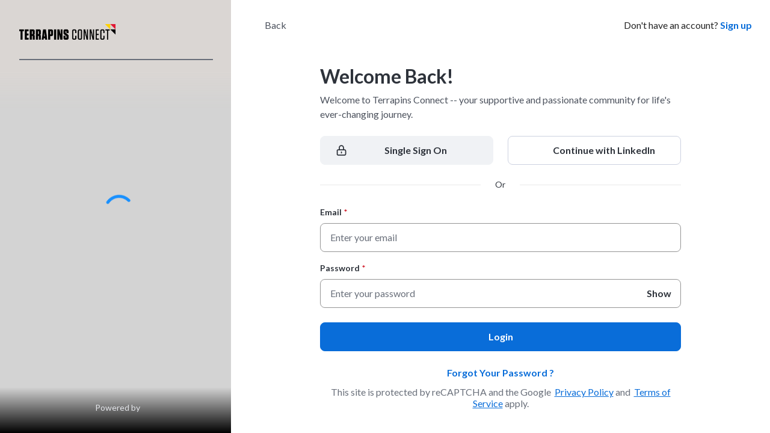

--- FILE ---
content_type: text/html; charset=UTF-8
request_url: https://terrapinsconnect.umd.edu/hub/umd/profile/alexandrafreeman
body_size: -400
content:
<!doctype html><html lang="en"><head><link rel="manifest" href="/api/manifest.json"><link rel="apple-touch-icon" id="iphone-logo"><title>PeopleGrove</title><link rel="preconnect" href="https://fonts.googleapis.com"><link rel="preconnect" href="https://fonts.gstatic.com" crossorigin><link href="https://fonts.googleapis.com/css2?family=Lato:ital,wght@0,300;0,400;0,700;1,300;1,400;1,700&display=swap" rel="stylesheet"><link href="/assets/antd.min.css" rel="stylesheet"><script defer="defer" src="/static/js/runtime~main.d742ce8a.min.js"></script><script defer="defer" src="/static/js/pg-components.f11fb87b.min.js"></script><script defer="defer" src="/static/js/assets-images.fa73eeb1.min.js"></script><script defer="defer" src="/static/js/3806.70ec0015.min.js"></script><script defer="defer" src="/static/js/4528.72c4e2b0.min.js"></script><script defer="defer" src="/static/js/antd.29b01f73.min.js"></script><script defer="defer" src="/static/js/froala.b6cdeb30.min.js"></script><script defer="defer" src="/static/js/lodash.2c2255bf.min.js"></script><script defer="defer" src="/static/js/4492.fdf21a6c.min.js"></script><script defer="defer" src="/static/js/901.8f15458c.min.js"></script><script defer="defer" src="/static/js/moment.f31122dd.min.js"></script><script defer="defer" src="/static/js/73.6d39716d.min.js"></script><script defer="defer" src="/static/js/main.34ab6fba.min.js"></script><link href="/static/css/pg-components.a9054358.css" rel="stylesheet"><link href="/static/css/4528.826ffee7.css" rel="stylesheet"><link href="/static/css/froala.ab58e793.css" rel="stylesheet"><link href="/static/css/4492.bf8edb11.css" rel="stylesheet"><link href="/static/css/901.8bec1755.css" rel="stylesheet"><link href="/static/css/73.fc4525cd.css" rel="stylesheet"><link href="/static/css/main.fb9c4819.css" rel="stylesheet"></head><script async src="https://www.googletagmanager.com/gtag/js?id=G-RDV1X92VNH"></script><body class="ckbg pg-hide-icon"><noscript aria-label="This site requires Javascript for this page to display correctly."><div class="no-script">This site requires Javascript for this page to display correctly.</div></noscript><div id="root"></div><div id="notification-container" role="status" aria-live="polite" aria-atomic="true"></div><div id="screen-reader-announcements" role="status" aria-live="polite" aria-atomic="true" class="sr-only"></div><script>(function(){function c(){var b=a.contentDocument||a.contentWindow.document;if(b){var d=b.createElement('script');d.innerHTML="window.__CF$cv$params={r:'9c0af7f0f9b2227c',t:'MTc2ODg3NDMyNC4wMDAwMDA='};var a=document.createElement('script');a.nonce='';a.src='/cdn-cgi/challenge-platform/scripts/jsd/main.js';document.getElementsByTagName('head')[0].appendChild(a);";b.getElementsByTagName('head')[0].appendChild(d)}}if(document.body){var a=document.createElement('iframe');a.height=1;a.width=1;a.style.position='absolute';a.style.top=0;a.style.left=0;a.style.border='none';a.style.visibility='hidden';document.body.appendChild(a);if('loading'!==document.readyState)c();else if(window.addEventListener)document.addEventListener('DOMContentLoaded',c);else{var e=document.onreadystatechange||function(){};document.onreadystatechange=function(b){e(b);'loading'!==document.readyState&&(document.onreadystatechange=e,c())}}}})();</script></body></html>

--- FILE ---
content_type: text/css; charset=UTF-8
request_url: https://terrapinsconnect.umd.edu/static/css/pg-components.a9054358.css
body_size: 26658
content:
.emojis{background:#fff;border:1px solid #d9d9d9;color:#222427;width:290px;z-index:5}.emojis .emoji{box-sizing:initial;cursor:default;display:inline-block;font-family:Apple Color Emoji,Segoe UI Emoji,NotoColorEmoji,Segoe UI Symbol,Android Emoji,EmojiSymbols,emoji;font-size:24px;font-weight:400;line-height:1;padding:6px;width:24px}.emojis .emoji-categories{border-bottom:1px solid #d9d9d9}.emojis .emoji-category{display:inline-block;line-height:14px;padding:4px}.emojis .emoji-category:hover{border-bottom:3px solid #ebebeb}.emojis .emoji-category__active{border-bottom:3px solid #81409b!important}.emojis .emoji-category__active svg{fill:#81409b!important}.emojis .emoji-category svg{fill:#858585;max-height:16px}.emojis .emoji-category svg:hover{fill:#000}.emojis .emoji-container{height:150px;overflow-y:scroll}.rc-trigger-popup{left:-9999px;position:absolute;top:-9999px;z-index:1050}.rc-trigger-popup-hidden{display:none}.rc-trigger-popup-zoom-appear,.rc-trigger-popup-zoom-enter{animation-duration:.3s;animation-fill-mode:both;animation-play-state:paused;animation-timing-function:cubic-bezier(.18,.89,.32,1.28);opacity:0}.rc-trigger-popup-zoom-leave{animation-duration:.3s;animation-fill-mode:both;animation-play-state:paused;animation-timing-function:cubic-bezier(.6,-.3,.74,.05)}.rc-trigger-popup-zoom-appear.rc-trigger-popup-zoom-appear-active,.rc-trigger-popup-zoom-enter.rc-trigger-popup-zoom-enter-active{animation-name:rcTriggerZoomIn;animation-play-state:running}.rc-trigger-popup-zoom-leave.rc-trigger-popup-zoom-leave-active{animation-name:rcTriggerZoomOut;animation-play-state:running}.rc-trigger-popup-arrow{background:#000;border-radius:100vw;box-shadow:0 0 0 3px #000;height:0;width:0;z-index:1}@keyframes rcTriggerZoomIn{0%{opacity:0;transform:scale(0);transform-origin:var(--arrow-x,50%) var(--arrow-y,50%)}to{opacity:1;transform:scale(1);transform-origin:var(--arrow-x,50%) var(--arrow-y,50%)}}@keyframes rcTriggerZoomOut{0%{opacity:1;transform:scale(1);transform-origin:var(--arrow-x,50%) var(--arrow-y,50%)}to{opacity:0;transform:scale(0);transform-origin:var(--arrow-x,50%) var(--arrow-y,50%)}}.rc-trigger-popup-unique-container{background:green;border:1px solid red;box-sizing:border-box;position:absolute;z-index:0}.rc-trigger-popup-unique-container-hidden{display:none}.rc-trigger-popup-unique-container-visible{transition:all .1s}.rc-trigger-popup-unique-controlled{background:#0000!important;border-color:#00000003!important;z-index:1}.rc-trigger-popup-motion-content-fade-appear{animation-duration:.3s;animation-fill-mode:both;animation-timing-function:cubic-bezier(.55,0,.55,.2);opacity:0}.rc-trigger-popup-motion-content-fade-appear.rc-trigger-popup-motion-content-fade-appear-active{animation-name:rcTriggerFadeIn}@keyframes rcTriggerFadeIn{0%{opacity:0}to{opacity:1}}.rc-trigger-popup-mask{background-color:#373737;background-color:#37373799;filter:alpha(opacity=50);height:100%;inset:0;position:fixed;z-index:1050}.rc-trigger-popup-mask-hidden{display:none}.rc-trigger-popup-fade-appear,.rc-trigger-popup-fade-enter{opacity:0}.rc-trigger-popup-fade-appear,.rc-trigger-popup-fade-enter,.rc-trigger-popup-fade-leave{animation-duration:.3s;animation-fill-mode:both;animation-play-state:paused;animation-timing-function:cubic-bezier(.55,0,.55,.2)}.rc-trigger-popup-fade-appear.rc-trigger-popup-fade-appear-active,.rc-trigger-popup-fade-enter.rc-trigger-popup-fade-enter-active{animation-name:rcTriggerMaskFadeIn;animation-play-state:running}.rc-trigger-popup-fade-leave.rc-trigger-popup-fade-leave-active{animation-name:rcDialogFadeOut;animation-play-state:running}@keyframes rcTriggerMaskFadeIn{0%{opacity:0}to{opacity:1}}@keyframes rcDialogFadeOut{0%{opacity:1}to{opacity:0}}.rc-trigger-popup-mobile{inset:auto 0 0;position:fixed}.rc-trigger-popup-mobile.raise-appear,.rc-trigger-popup-mobile.raise-enter{transform:translateY(100%)}.rc-trigger-popup-mobile.raise-appear-active,.rc-trigger-popup-mobile.raise-enter-active{transform:translateY(0);transition:all .3s}.rc-trigger-popup-mobile.raise-leave{transform:translateY(0)}.rc-trigger-popup-mobile.raise-leave-active{transform:translateY(100%);transition:all .3s}.rc-trigger-popup-mobile-mask.fade-appear,.rc-trigger-popup-mobile-mask.fade-enter{opacity:0}.rc-trigger-popup-mobile-mask.fade-appear-active,.rc-trigger-popup-mobile-mask.fade-enter-active{opacity:1;transition:all .3s}.rc-trigger-popup-mobile-mask.fade-leave{opacity:1}.rc-trigger-popup-mobile-mask.fade-leave-active{opacity:0;transition:all .3s}.Popper-module_root__PCk7n{display:block}.Popper-module_popup__oZD9s.popup-motion.popup-motion-enter{animation:Popper-module_popupKeyframes__KkIOf .2s ease-out}.Popper-module_popup__oZD9s.popup-motion.popup-motion-leave{animation:Popper-module_popupKeyframes__KkIOf .2s ease-out reverse}@keyframes Popper-module_popupKeyframes__KkIOf{0%{opacity:0}to{opacity:1}}.svg-icon{align-items:center;display:inline-flex;justify-content:center}.svg-icon>div{display:flex}.Group-module_root__2dtXW{display:inline-flex;position:relative}.Group-module_root__2dtXW :not(:first-child){margin-left:-1px}.Group-module_root__2dtXW :not(:first-child):not(:last-child){border-radius:0}.Group-module_root__2dtXW>:first-child:not(:last-child){border-bottom-right-radius:0;border-top-right-radius:0}.Group-module_root__2dtXW>:last-child:not(:first-child){border-bottom-left-radius:0;border-top-left-radius:0}.Group-module_root__2dtXW :nth-child(n):active,.Group-module_root__2dtXW :nth-child(n):focus-visible,.Group-module_root__2dtXW :nth-child(n):hover{z-index:1}@keyframes Loading-module_spin__X1Bpi{0%{transform:rotate(0)}to{transform:rotate(359deg)}}.Loading-module_root__sUxti{animation:Loading-module_spin__X1Bpi 1.5s cubic-bezier(.45,.05,.55,.95) infinite}.Button-module_root__XAZ4E{align-items:center;border:none;border-radius:8px;color:#fff;cursor:pointer;display:inline-flex;font-size:14px;height:36px;justify-content:center;line-height:36px;min-width:90px;scroll-margin:5vh;transition:all .4s ease-out;white-space:nowrap}.Button-module_root__XAZ4E.Button-module_disabled__htf39{background-color:#f4f5f7;border:1px solid #f4f5f7;color:#696f7a;cursor:not-allowed}.Button-module_root__XAZ4E.Button-module_icon__SWfDB{gap:8px}.Button-module_root__XAZ4E.Button-module_icon__SWfDB .Button-module_iconWrapper__A6k4J{display:inline-flex}.Button-module_iconStroke__MEatL svg path{stroke:currentColor}.Button-module_iconFill__8vKX4 svg path{fill:currentColor}.Button-module_default__k4a0-{height:36px;line-height:36px;padding:0 16px}@media (max-width:575px){.Button-module_default__k4a0-{font-size:16px;height:44px;line-height:44px}}.Button-module_small__VemN2{font-size:14px;height:32px;line-height:20px;padding:0 8px}.Button-module_large__LvXWB{font-size:16px;height:48px;line-height:48px;padding:0 20px}.Button-module_medium__zY9PG{font-size:14px;height:40px;line-height:40px;padding:0 16px}.Button-module_noPadding__69Ibo{padding:0}.Button-module_loading__WtPPX{cursor:not-allowed}.Button-module_primary__4ciLr{background-color:#096dd9;border:1px solid #096dd9}.Button-module_primary__4ciLr:not(.Button-module_disabled__htf39):focus-visible,.Button-module_primary__4ciLr:not(.Button-module_disabled__htf39):hover{background-color:#0050b3}.Button-module_primary__4ciLr:active{background-color:#003a8c}.Button-module_primary__4ciLr:not(.Button-module_disabled__htf39):focus-visible,.Button-module_primary__4ciLr:not(.Button-module_disabled__htf39):hover{border-color:#0050b3}.Button-module_primary__4ciLr:not(.Button-module_disabled__htf39):active{border-color:#003a8c}.Button-module_primary__4ciLr:not(.Button-module_disabled__htf39).clicked{animation:Button-module_buttonClickedBlue__ghg9d .25s ease-out both}.Button-module_primary__4ciLr.Button-module_disabled__htf39{background-color:#a5d0fe;border:1px solid #a5d0fe;color:#fff}.Button-module_danger__cBxV8{background-color:#cf1322;border:1px solid #cf1322}.Button-module_danger__cBxV8:not(.Button-module_disabled__htf39):focus-visible,.Button-module_danger__cBxV8:not(.Button-module_disabled__htf39):hover{background-color:#820014}.Button-module_danger__cBxV8:active{background-color:#6b0012}.Button-module_danger__cBxV8:not(.Button-module_disabled__htf39):focus-visible,.Button-module_danger__cBxV8:not(.Button-module_disabled__htf39):hover{border-color:#820014}.Button-module_danger__cBxV8:not(.Button-module_disabled__htf39):active{border-color:#6b0012}.Button-module_danger__cBxV8:not(.Button-module_disabled__htf39).clicked{animation:Button-module_buttonClickedRed__MFRNr .25s ease-out both}.Button-module_danger__cBxV8.Button-module_disabled__htf39{background-color:#f4f5f7;border:1px solid #f4f5f7;color:#696f7a;cursor:not-allowed}.Button-module_success__diAaV{background-color:#00875a;border:1px solid #00875a}.Button-module_success__diAaV:not(.Button-module_disabled__htf39):focus-visible,.Button-module_success__diAaV:not(.Button-module_disabled__htf39):hover{background-color:#064}.Button-module_success__diAaV:active{background-color:#1c5a46}.Button-module_success__diAaV:not(.Button-module_disabled__htf39):focus-visible,.Button-module_success__diAaV:not(.Button-module_disabled__htf39):hover{border-color:#064}.Button-module_success__diAaV:not(.Button-module_disabled__htf39):active{border-color:#1c5a46}.Button-module_success__diAaV:not(.Button-module_disabled__htf39).clicked{animation:Button-module_buttonClickedGreen__gMvBN .25s ease-out both}.Button-module_success__diAaV.Button-module_disabled__htf39{background-color:#f4f5f7;border:1px solid #f4f5f7;color:#696f7a;cursor:not-allowed}.Button-module_secondary__FMD8o{background-color:#fff}.Button-module_secondary__FMD8o.Button-module_blue__DZpCY{background-color:#fff;border:1px solid #096dd9;color:#096dd9}.Button-module_secondary__FMD8o.Button-module_blue__DZpCY:not(.Button-module_disabled__htf39):focus-visible,.Button-module_secondary__FMD8o.Button-module_blue__DZpCY:not(.Button-module_disabled__htf39):hover{color:#fff}.Button-module_secondary__FMD8o.Button-module_blue__DZpCY:not(.Button-module_disabled__htf39):active{color:#fff}.Button-module_secondary__FMD8o.Button-module_blue__DZpCY:not(.Button-module_disabled__htf39):focus-visible,.Button-module_secondary__FMD8o.Button-module_blue__DZpCY:not(.Button-module_disabled__htf39):hover{background-color:#096dd9}.Button-module_secondary__FMD8o.Button-module_blue__DZpCY:active{background-color:#0050b3}.Button-module_secondary__FMD8o.Button-module_blue__DZpCY:not(.Button-module_disabled__htf39):focus-visible,.Button-module_secondary__FMD8o.Button-module_blue__DZpCY:not(.Button-module_disabled__htf39):hover{border-color:#096dd9}.Button-module_secondary__FMD8o.Button-module_blue__DZpCY:not(.Button-module_disabled__htf39):active{border-color:#0050b3}.Button-module_secondary__FMD8o.Button-module_blue__DZpCY:not(.Button-module_disabled__htf39).clicked{animation:Button-module_buttonClickedBlue__ghg9d .25s ease-out both}.Button-module_secondary__FMD8o.Button-module_blue__DZpCY.Button-module_disabled__htf39{background-color:#f4f5f7;border:1px solid #f4f5f7;color:#696f7a;cursor:not-allowed}.Button-module_secondary__FMD8o.Button-module_red__ij8Hl{background-color:#fff;border:1px solid #cf1322;color:#cf1322}.Button-module_secondary__FMD8o.Button-module_red__ij8Hl:not(.Button-module_disabled__htf39):focus-visible,.Button-module_secondary__FMD8o.Button-module_red__ij8Hl:not(.Button-module_disabled__htf39):hover{color:#fff}.Button-module_secondary__FMD8o.Button-module_red__ij8Hl:not(.Button-module_disabled__htf39):active{color:#fff}.Button-module_secondary__FMD8o.Button-module_red__ij8Hl:not(.Button-module_disabled__htf39):focus-visible,.Button-module_secondary__FMD8o.Button-module_red__ij8Hl:not(.Button-module_disabled__htf39):hover{background-color:#cf1322}.Button-module_secondary__FMD8o.Button-module_red__ij8Hl:active{background-color:#820014}.Button-module_secondary__FMD8o.Button-module_red__ij8Hl:not(.Button-module_disabled__htf39):focus-visible,.Button-module_secondary__FMD8o.Button-module_red__ij8Hl:not(.Button-module_disabled__htf39):hover{border-color:#cf1322}.Button-module_secondary__FMD8o.Button-module_red__ij8Hl:not(.Button-module_disabled__htf39):active{border-color:#820014}.Button-module_secondary__FMD8o.Button-module_red__ij8Hl:not(.Button-module_disabled__htf39).clicked{animation:Button-module_buttonClickedRed__MFRNr .25s ease-out both}.Button-module_secondary__FMD8o.Button-module_red__ij8Hl.Button-module_disabled__htf39{background-color:#f4f5f7;border:1px solid #f4f5f7;color:#696f7a;cursor:not-allowed}.Button-module_secondary__FMD8o.Button-module_green__tktjL{background-color:#fff;border:1px solid #00875a;color:#00875a}.Button-module_secondary__FMD8o.Button-module_green__tktjL:not(.Button-module_disabled__htf39):focus-visible,.Button-module_secondary__FMD8o.Button-module_green__tktjL:not(.Button-module_disabled__htf39):hover{color:#fff}.Button-module_secondary__FMD8o.Button-module_green__tktjL:not(.Button-module_disabled__htf39):active{color:#fff}.Button-module_secondary__FMD8o.Button-module_green__tktjL:not(.Button-module_disabled__htf39):focus-visible,.Button-module_secondary__FMD8o.Button-module_green__tktjL:not(.Button-module_disabled__htf39):hover{background-color:#00875a}.Button-module_secondary__FMD8o.Button-module_green__tktjL:active{background-color:#064}.Button-module_secondary__FMD8o.Button-module_green__tktjL:not(.Button-module_disabled__htf39):focus-visible,.Button-module_secondary__FMD8o.Button-module_green__tktjL:not(.Button-module_disabled__htf39):hover{border-color:#00875a}.Button-module_secondary__FMD8o.Button-module_green__tktjL:not(.Button-module_disabled__htf39):active{border-color:#064}.Button-module_secondary__FMD8o.Button-module_green__tktjL:not(.Button-module_disabled__htf39).clicked{animation:Button-module_buttonClickedGreen__gMvBN .25s ease-out both}.Button-module_secondary__FMD8o.Button-module_green__tktjL.Button-module_disabled__htf39{background-color:#f4f5f7;border:1px solid #f4f5f7;color:#696f7a;cursor:not-allowed}.Button-module_tertiary__ZVoM4{background-color:#fff}.Button-module_tertiary__ZVoM4.Button-module_blue__DZpCY{border:1px solid #e4e6eb;color:#2e333b}.Button-module_tertiary__ZVoM4.Button-module_blue__DZpCY:not(.Button-module_disabled__htf39):focus-visible,.Button-module_tertiary__ZVoM4.Button-module_blue__DZpCY:not(.Button-module_disabled__htf39):hover{color:#096dd9}.Button-module_tertiary__ZVoM4.Button-module_blue__DZpCY:not(.Button-module_disabled__htf39):active{color:#0050b3}.Button-module_tertiary__ZVoM4.Button-module_blue__DZpCY:not(.Button-module_disabled__htf39):focus-visible,.Button-module_tertiary__ZVoM4.Button-module_blue__DZpCY:not(.Button-module_disabled__htf39):hover{border-color:#096dd9}.Button-module_tertiary__ZVoM4.Button-module_blue__DZpCY:not(.Button-module_disabled__htf39):active{border-color:#0050b3}.Button-module_tertiary__ZVoM4.Button-module_blue__DZpCY:not(.Button-module_disabled__htf39).clicked{animation:Button-module_buttonClickedBlue__ghg9d .25s ease-out both}.Button-module_tertiary__ZVoM4.Button-module_red__ij8Hl{border:1px solid #e4e6eb;color:#2e333b}.Button-module_tertiary__ZVoM4.Button-module_red__ij8Hl:not(.Button-module_disabled__htf39):focus-visible,.Button-module_tertiary__ZVoM4.Button-module_red__ij8Hl:not(.Button-module_disabled__htf39):hover{color:#cf1322}.Button-module_tertiary__ZVoM4.Button-module_red__ij8Hl:not(.Button-module_disabled__htf39):active{color:#820014}.Button-module_tertiary__ZVoM4.Button-module_red__ij8Hl:not(.Button-module_disabled__htf39):focus-visible,.Button-module_tertiary__ZVoM4.Button-module_red__ij8Hl:not(.Button-module_disabled__htf39):hover{border-color:#cf1322}.Button-module_tertiary__ZVoM4.Button-module_red__ij8Hl:not(.Button-module_disabled__htf39):active{border-color:#820014}.Button-module_tertiary__ZVoM4.Button-module_red__ij8Hl:not(.Button-module_disabled__htf39).clicked{animation:Button-module_buttonClickedRed__MFRNr .25s ease-out both}.Button-module_tertiary__ZVoM4.Button-module_green__tktjL{border:1px solid #e4e6eb;color:#2e333b}.Button-module_tertiary__ZVoM4.Button-module_green__tktjL:not(.Button-module_disabled__htf39):focus-visible,.Button-module_tertiary__ZVoM4.Button-module_green__tktjL:not(.Button-module_disabled__htf39):hover{color:#00875a}.Button-module_tertiary__ZVoM4.Button-module_green__tktjL:not(.Button-module_disabled__htf39):active{color:#064}.Button-module_tertiary__ZVoM4.Button-module_green__tktjL:not(.Button-module_disabled__htf39):focus-visible,.Button-module_tertiary__ZVoM4.Button-module_green__tktjL:not(.Button-module_disabled__htf39):hover{border-color:#00875a}.Button-module_tertiary__ZVoM4.Button-module_green__tktjL:not(.Button-module_disabled__htf39):active{border-color:#064}.Button-module_tertiary__ZVoM4.Button-module_green__tktjL:not(.Button-module_disabled__htf39).clicked{animation:Button-module_buttonClickedGreen__gMvBN .25s ease-out both}.Button-module_tertiary__ZVoM4:disabled{background-color:#e4e6eb;border-color:#ccd1e0}.Button-module_ghost__hWLVS{background-color:initial;border:none;color:#2e333b;height:-webkit-fit-content;height:-moz-fit-content;height:fit-content}.Button-module_ghost__hWLVS.Button-module_blue__DZpCY{color:#2e333b}.Button-module_ghost__hWLVS.Button-module_blue__DZpCY:not(.Button-module_disabled__htf39):focus-visible,.Button-module_ghost__hWLVS.Button-module_blue__DZpCY:not(.Button-module_disabled__htf39):hover{color:#096dd9}.Button-module_ghost__hWLVS.Button-module_blue__DZpCY:not(.Button-module_disabled__htf39):active{color:#0050b3}.Button-module_ghost__hWLVS.Button-module_blue__DZpCY.Button-module_disabled__htf39{background-color:#f4f5f7;border:1px solid #f4f5f7;color:#696f7a;cursor:not-allowed}.Button-module_ghost__hWLVS.Button-module_red__ij8Hl{color:#2e333b}.Button-module_ghost__hWLVS.Button-module_red__ij8Hl:not(.Button-module_disabled__htf39):focus-visible,.Button-module_ghost__hWLVS.Button-module_red__ij8Hl:not(.Button-module_disabled__htf39):hover{color:#cf1322}.Button-module_ghost__hWLVS.Button-module_red__ij8Hl:not(.Button-module_disabled__htf39):active{color:#820014}.Button-module_ghost__hWLVS.Button-module_red__ij8Hl.Button-module_disabled__htf39{background-color:#f4f5f7;border:1px solid #f4f5f7;color:#696f7a;cursor:not-allowed}.Button-module_ghost__hWLVS.Button-module_green__tktjL{color:#2e333b}.Button-module_ghost__hWLVS.Button-module_green__tktjL:not(.Button-module_disabled__htf39):focus-visible,.Button-module_ghost__hWLVS.Button-module_green__tktjL:not(.Button-module_disabled__htf39):hover{color:#00875a}.Button-module_ghost__hWLVS.Button-module_green__tktjL:not(.Button-module_disabled__htf39):active{color:#064}.Button-module_ghost__hWLVS.Button-module_green__tktjL.Button-module_disabled__htf39{background-color:#f4f5f7;border:1px solid #f4f5f7;color:#696f7a;cursor:not-allowed}.Button-module_link__iNwos{background-color:initial;border:none;box-shadow:none;color:#096dd9;height:24px;line-height:24px;min-width:auto;padding:0;transition:color .25s;transition:all .4s ease-out}.Button-module_link__iNwos.Button-module_disabled__htf39{background-color:#f4f5f7;border:1px solid #f4f5f7;color:#696f7a;cursor:not-allowed}.Button-module_link__iNwos:not(:disabled):focus-visible,.Button-module_link__iNwos:not(:disabled):hover{color:#0050b3!important;text-decoration:underline}.Button-module_link__iNwos:not(:disabled):active{color:#003a8c!important;text-decoration:underline}.Button-module_link__iNwos.Button-module_disabled__htf39{background-color:initial;border:none}@keyframes Button-module_buttonClickedBlue__ghg9d{0%{box-shadow:0 0 #096dd9,0 0 #a5d0fe}50%{border-color:#fff;box-shadow:0 0 0 1px #096dd9,0 0 0 3px #a5d0fe;outline:none}to{box-shadow:0 0 #096dd9,0 0 #a5d0fe}}@keyframes Button-module_buttonClickedGreen__gMvBN{0%{box-shadow:0 0 #00875a,0 0 #e3fcef}50%{border-color:#fff;box-shadow:0 0 0 1px #00875a,0 0 0 3px #e3fcef;outline:none}to{box-shadow:0 0 #00875a,0 0 #e3fcef}}@keyframes Button-module_buttonClickedRed__MFRNr{0%{box-shadow:0 0 #cf1322,0 0 #fff1f0}50%{border-color:#fff;box-shadow:0 0 0 1px #cf1322,0 0 0 3px #fff1f0;outline:none}to{box-shadow:0 0 #cf1322,0 0 #fff1f0}}.Iconbutton-module_root__YlI44{align-items:center;display:inline-flex;justify-content:center;padding:0;scroll-margin:0}.Iconbutton-module_root__YlI44 span{margin:auto}.Iconbutton-module_root__YlI44.Iconbutton-module_ghost__w3iQJ{border-radius:50%}.Iconbutton-module_root__YlI44.Iconbutton-module_secondary__99ktm{border:unset;border-radius:50%}.Iconbutton-module_root__YlI44.Iconbutton-module_secondary__99ktm.Iconbutton-module_blue__QG3rX{background-color:#e6f7ff}.Iconbutton-module_root__YlI44.Iconbutton-module_secondary__99ktm.Iconbutton-module_blue__QG3rX:focus-visible,.Iconbutton-module_root__YlI44.Iconbutton-module_secondary__99ktm.Iconbutton-module_blue__QG3rX:hover{background-color:#096dd9;color:#fff}.Iconbutton-module_root__YlI44.Iconbutton-module_secondary__99ktm.Iconbutton-module_red__PzqAM{background-color:#fff1f0}.Iconbutton-module_root__YlI44.Iconbutton-module_secondary__99ktm.Iconbutton-module_red__PzqAM:focus-visible,.Iconbutton-module_root__YlI44.Iconbutton-module_secondary__99ktm.Iconbutton-module_red__PzqAM:hover{background-color:#cf1322;color:#fff}.Iconbutton-module_root__YlI44.Iconbutton-module_secondary__99ktm.Iconbutton-module_green__n7Gxj{background-color:#e3fcef}.Iconbutton-module_root__YlI44.Iconbutton-module_secondary__99ktm.Iconbutton-module_green__n7Gxj:focus-visible,.Iconbutton-module_root__YlI44.Iconbutton-module_secondary__99ktm.Iconbutton-module_green__n7Gxj:hover{background-color:#00875a;color:#fff}.Iconbutton-module_root__YlI44.Iconbutton-module_default__RqjUE{height:36px;min-width:36px;width:36px}.Iconbutton-module_root__YlI44.Iconbutton-module_small__EZ2Mc{height:32px;min-width:32px;width:32px}.Iconbutton-module_root__YlI44.Iconbutton-module_xsmall__W4fiV{height:24px;min-width:24px;width:24px}.Iconbutton-module_root__YlI44.Iconbutton-module_medium__ZzuPK{height:40px;min-width:40px;width:40px}.Iconbutton-module_root__YlI44.Iconbutton-module_large__XQyX-{height:44px;min-width:44px;width:44px}.Iconbutton-module_root__YlI44.Iconbutton-module_xlarge__51LuV{height:56px;min-width:56px;width:56px}.Autocomplete-module_root__fXEVX.Autocomplete-module_multi__T4CIW .Autocomplete-module_input__XcsPO .Autocomplete-module_selectedOptions__T-rLk+.Autocomplete-module_searchInput__uXcnh:not(:focus,.Autocomplete-module_root__fXEVX.Autocomplete-module_multi__T4CIW .Autocomplete-module_input__XcsPO .Autocomplete-module_selectedOptions__T-rLk+.Autocomplete-module_searchInput__uXcnh.Autocomplete-module_isOpen__1yKiF),.sr-only{clip:rect(0,0,0,0);border:0;height:1px;margin:-1px;overflow:hidden;padding:0;position:absolute;width:1px}.Autocomplete-module_root__fXEVX{position:relative;text-align:left}.Autocomplete-module_root__fXEVX .Autocomplete-module_labelWrapper__D9Mu6{align-items:flex-start;color:#2e333b;display:flex;font-size:14px}@media (max-width:575px){.Autocomplete-module_root__fXEVX .Autocomplete-module_labelWrapper__D9Mu6{flex-direction:column}}.Autocomplete-module_root__fXEVX .Autocomplete-module_labelWrapper__D9Mu6 .Autocomplete-module_label__SOMOi{font-size:14px;font-weight:700;line-height:20px;margin-bottom:8px}.Autocomplete-module_root__fXEVX .Autocomplete-module_labelWrapper__D9Mu6 .Autocomplete-module_label__SOMOi.Autocomplete-module_required__gDKSd .Autocomplete-module_requiredMark__Ihccs{color:#cf1322;margin-left:4px}.Autocomplete-module_root__fXEVX .Autocomplete-module_labelWrapper__D9Mu6 .Autocomplete-module_labelAddOn__HLNUe{margin-left:8px}@media (max-width:575px){.Autocomplete-module_root__fXEVX .Autocomplete-module_labelWrapper__D9Mu6 .Autocomplete-module_labelAddOn__HLNUe{margin-bottom:8px;margin-left:0}}.Autocomplete-module_root__fXEVX .Autocomplete-module_input__XcsPO{align-items:center;background:#fff;border:1px solid #949494;border-radius:8px;color:#2e333b;display:flex;font-size:14px;line-height:20px;padding:9px 12px;scroll-margin:5vh;text-align:left;transition:all .4s ease-out;width:100%}.Autocomplete-module_root__fXEVX .Autocomplete-module_input__XcsPO:not(.Autocomplete-module_disabled__17RlI):hover:not(:focus-visible){border:1px solid #096dd9}.Autocomplete-module_root__fXEVX .Autocomplete-module_input__XcsPO:not(.Autocomplete-module_disabled__17RlI):focus-visible{-webkit-appearance:none;appearance:none;border:1px solid #fff;box-shadow:0 0 0 1px #096dd9,0 0 0 3px #a5d0fe;outline:none}.Autocomplete-module_root__fXEVX .Autocomplete-module_input__XcsPO.Autocomplete-module_disabled__17RlI{background:#f0f2f5;color:#696f7a;cursor:not-allowed}.Autocomplete-module_root__fXEVX .Autocomplete-module_input__XcsPO .Autocomplete-module_errorIcon__vtb6b,.Autocomplete-module_root__fXEVX .Autocomplete-module_input__XcsPO .Autocomplete-module_icon__5Qaty,.Autocomplete-module_root__fXEVX .Autocomplete-module_input__XcsPO .Autocomplete-module_warningIcon__k7hZv{height:16px;margin-left:8px;pointer-events:none;width:16px}.Autocomplete-module_root__fXEVX .Autocomplete-module_inputWrapper__ewYBS:has(.Autocomplete-module_errorIcon__vtb6b) .Autocomplete-module_input__XcsPO,.Autocomplete-module_root__fXEVX .Autocomplete-module_inputWrapper__ewYBS:has(.Autocomplete-module_icon__5Qaty) .Autocomplete-module_input__XcsPO,.Autocomplete-module_root__fXEVX .Autocomplete-module_inputWrapper__ewYBS:has(.Autocomplete-module_suffixIcon__R-53X) .Autocomplete-module_input__XcsPO{padding-right:24px}.Autocomplete-module_root__fXEVX button.Autocomplete-module_input__XcsPO{cursor:pointer}.Autocomplete-module_root__fXEVX input.Autocomplete-module_input__XcsPO,.Autocomplete-module_root__fXEVX input.Autocomplete-module_searchInput__uXcnh,.Autocomplete-module_root__fXEVX textarea.Autocomplete-module_input__XcsPO{cursor:inherit}.Autocomplete-module_root__fXEVX input.Autocomplete-module_input__XcsPO::-webkit-input-placeholder,.Autocomplete-module_root__fXEVX input.Autocomplete-module_input__XcsPO::placeholder,.Autocomplete-module_root__fXEVX input.Autocomplete-module_searchInput__uXcnh::-webkit-input-placeholder,.Autocomplete-module_root__fXEVX input.Autocomplete-module_searchInput__uXcnh::placeholder,.Autocomplete-module_root__fXEVX textarea.Autocomplete-module_input__XcsPO::-webkit-input-placeholder,.Autocomplete-module_root__fXEVX textarea.Autocomplete-module_input__XcsPO::placeholder{color:#696f7a;overflow:hidden;text-overflow:ellipsis;white-space:nowrap}.Autocomplete-module_root__fXEVX.Autocomplete-module_small__PJz0- .Autocomplete-module_input__XcsPO{padding:5px 12px}.Autocomplete-module_root__fXEVX.Autocomplete-module_medium__wnKd- .Autocomplete-module_input__XcsPO{padding:9px 12px}.Autocomplete-module_root__fXEVX.Autocomplete-module_large__y9Enj .Autocomplete-module_input__XcsPO{font-size:16px;line-height:24px;padding:11px 16px}.Autocomplete-module_root__fXEVX.Autocomplete-module_large__y9Enj .Autocomplete-module_errorIcon__vtb6b,.Autocomplete-module_root__fXEVX.Autocomplete-module_large__y9Enj .Autocomplete-module_icon__5Qaty,.Autocomplete-module_root__fXEVX.Autocomplete-module_large__y9Enj .Autocomplete-module_warningIcon__k7hZv{height:20px;width:20px}.Autocomplete-module_root__fXEVX.Autocomplete-module_large__y9Enj .Autocomplete-module_errorIcon__vtb6b.Autocomplete-module_icon__5Qaty svg,.Autocomplete-module_root__fXEVX.Autocomplete-module_large__y9Enj .Autocomplete-module_icon__5Qaty.Autocomplete-module_icon__5Qaty svg,.Autocomplete-module_root__fXEVX.Autocomplete-module_large__y9Enj .Autocomplete-module_warningIcon__k7hZv.Autocomplete-module_icon__5Qaty svg{height:15px;width:15px}.Autocomplete-module_root__fXEVX.Autocomplete-module_warning__Q-1Hl .Autocomplete-module_input__XcsPO{border:1px solid #755f00;color:#2e333b}.Autocomplete-module_root__fXEVX.Autocomplete-module_warning__Q-1Hl .Autocomplete-module_input__XcsPO .Autocomplete-module_warningIcon__k7hZv{position:relative;right:unset;top:unset}.Autocomplete-module_root__fXEVX.Autocomplete-module_warning__Q-1Hl .Autocomplete-module_input__XcsPO:not(.Autocomplete-module_disabled__17RlI):focus-visible{-webkit-appearance:none;appearance:none;border:1px solid #fff;box-shadow:0 0 0 1px #755f00,0 0 0 3px #fdf6d8;outline:none}.Autocomplete-module_root__fXEVX.Autocomplete-module_warning__Q-1Hl .Autocomplete-module_input__XcsPO.Autocomplete-module_disabled__17RlI{box-shadow:0 0 0 1px #755f00}.Autocomplete-module_root__fXEVX.Autocomplete-module_warning__Q-1Hl .Autocomplete-module_warningIcon__k7hZv{color:#755f00;position:absolute;right:12px;top:12px}.Autocomplete-module_root__fXEVX.Autocomplete-module_warning__Q-1Hl .Autocomplete-module_warningIcon__k7hZv svg{height:16px;width:16px}.Autocomplete-module_root__fXEVX.Autocomplete-module_warning__Q-1Hl.Autocomplete-module_small__PJz0- .Autocomplete-module_input__XcsPO .Autocomplete-module_warningIcon__k7hZv{top:unset}.Autocomplete-module_root__fXEVX.Autocomplete-module_warning__Q-1Hl.Autocomplete-module_small__PJz0- .Autocomplete-module_warningIcon__k7hZv{top:8px}.Autocomplete-module_root__fXEVX.Autocomplete-module_warning__Q-1Hl.Autocomplete-module_medium__wnKd- .Autocomplete-module_input__XcsPO .Autocomplete-module_warningIcon__k7hZv{top:unset}.Autocomplete-module_root__fXEVX.Autocomplete-module_warning__Q-1Hl.Autocomplete-module_medium__wnKd- .Autocomplete-module_warningIcon__k7hZv{top:12px}.Autocomplete-module_root__fXEVX.Autocomplete-module_warning__Q-1Hl.Autocomplete-module_large__y9Enj .Autocomplete-module_input__XcsPO .Autocomplete-module_warningIcon__k7hZv{top:unset}.Autocomplete-module_root__fXEVX.Autocomplete-module_warning__Q-1Hl.Autocomplete-module_large__y9Enj .Autocomplete-module_warningIcon__k7hZv{top:14px}.Autocomplete-module_root__fXEVX.Autocomplete-module_warning__Q-1Hl.Autocomplete-module_large__y9Enj .Autocomplete-module_warningIcon__k7hZv svg{height:20px;width:20px}.Autocomplete-module_root__fXEVX.Autocomplete-module_warning__Q-1Hl .Autocomplete-module_helperText__s77Gj{align-items:center;color:#755f00;display:flex}.Autocomplete-module_root__fXEVX.Autocomplete-module_error__GEAfj .Autocomplete-module_input__XcsPO{border:1px solid #cf1322;color:#2e333b}.Autocomplete-module_root__fXEVX.Autocomplete-module_error__GEAfj .Autocomplete-module_input__XcsPO .Autocomplete-module_errorIcon__vtb6b{position:relative;right:unset;top:unset}.Autocomplete-module_root__fXEVX.Autocomplete-module_error__GEAfj .Autocomplete-module_input__XcsPO:not(.Autocomplete-module_disabled__17RlI):focus-visible{-webkit-appearance:none;appearance:none;border:1px solid #fff;box-shadow:0 0 0 1px #cf1322,0 0 0 3px #fff1f0;outline:none}.Autocomplete-module_root__fXEVX.Autocomplete-module_error__GEAfj .Autocomplete-module_input__XcsPO.Autocomplete-module_disabled__17RlI{box-shadow:0 0 0 1px #cf1322}.Autocomplete-module_root__fXEVX.Autocomplete-module_error__GEAfj .Autocomplete-module_errorIcon__vtb6b{color:#cf1322;position:absolute;right:12px;top:12px}.Autocomplete-module_root__fXEVX.Autocomplete-module_error__GEAfj .Autocomplete-module_errorIcon__vtb6b svg{height:16px;width:16px}.Autocomplete-module_root__fXEVX.Autocomplete-module_error__GEAfj.Autocomplete-module_small__PJz0- .Autocomplete-module_input__XcsPO .Autocomplete-module_errorIcon__vtb6b{top:unset}.Autocomplete-module_root__fXEVX.Autocomplete-module_error__GEAfj.Autocomplete-module_small__PJz0- .Autocomplete-module_errorIcon__vtb6b{top:8px}.Autocomplete-module_root__fXEVX.Autocomplete-module_error__GEAfj.Autocomplete-module_medium__wnKd- .Autocomplete-module_input__XcsPO .Autocomplete-module_errorIcon__vtb6b{top:unset}.Autocomplete-module_root__fXEVX.Autocomplete-module_error__GEAfj.Autocomplete-module_medium__wnKd- .Autocomplete-module_errorIcon__vtb6b{top:12px}.Autocomplete-module_root__fXEVX.Autocomplete-module_error__GEAfj.Autocomplete-module_large__y9Enj .Autocomplete-module_input__XcsPO .Autocomplete-module_errorIcon__vtb6b{top:unset}.Autocomplete-module_root__fXEVX.Autocomplete-module_error__GEAfj.Autocomplete-module_large__y9Enj .Autocomplete-module_errorIcon__vtb6b{top:14px}.Autocomplete-module_root__fXEVX.Autocomplete-module_error__GEAfj.Autocomplete-module_large__y9Enj .Autocomplete-module_errorIcon__vtb6b svg{height:20px;width:20px}.Autocomplete-module_root__fXEVX.Autocomplete-module_error__GEAfj .Autocomplete-module_helperText__s77Gj{align-items:center;color:#cf1322;display:flex}.Autocomplete-module_root__fXEVX .Autocomplete-module_helperText__s77Gj{color:#4d535e;font-size:13px;line-height:16px;margin:8px 0 0}.Autocomplete-module_root__fXEVX .Autocomplete-module_helperText__s77Gj .svg-icon{margin-right:4px}.Autocomplete-module_root__fXEVX .Autocomplete-module_inputWrapper__ewYBS{position:relative}.Autocomplete-module_root__fXEVX .Autocomplete-module_inputWrapper__ewYBS .Autocomplete-module_input__XcsPO{padding-right:32px}.Autocomplete-module_root__fXEVX .Autocomplete-module_inputWrapper__ewYBS .Autocomplete-module_triggerButton__gJegD{border:unset;bottom:0;height:0;left:0;margin:0;opacity:0;padding:0;position:absolute;width:0}.Autocomplete-module_root__fXEVX .Autocomplete-module_inputWrapper__ewYBS .Autocomplete-module_mobileRightPadding__IqwGQ{padding-right:28px}.Autocomplete-module_root__fXEVX.Autocomplete-module_inline__qOj4B{display:flex;justify-content:space-between;width:100%}.Autocomplete-module_root__fXEVX.Autocomplete-module_inline__qOj4B .Autocomplete-module_inlineLabelWrapper__fN63l{flex-direction:column;width:50%}.Autocomplete-module_root__fXEVX.Autocomplete-module_inline__qOj4B .Autocomplete-module_inlineLabelWrapper__fN63l .Autocomplete-module_label__SOMOi{color:#2e333b;font-size:16px;font-weight:700;line-height:24px;margin-bottom:8px}.Autocomplete-module_root__fXEVX.Autocomplete-module_inline__qOj4B .Autocomplete-module_inlineLabelWrapper__fN63l .Autocomplete-module_helperText__s77Gj{color:#696f7a;font-size:13px;font-weight:400;line-height:16px}.Autocomplete-module_root__fXEVX.Autocomplete-module_inline__qOj4B .Autocomplete-module_inputWrapper__ewYBS{max-width:50%;min-width:20%}.Autocomplete-module_root__fXEVX.Autocomplete-module_multi__T4CIW .Autocomplete-module_input__XcsPO{display:flex;flex-wrap:wrap;padding:0}.Autocomplete-module_root__fXEVX.Autocomplete-module_multi__T4CIW .Autocomplete-module_input__XcsPO:not(:disabled) .Autocomplete-module_selectedOptions__T-rLk.Autocomplete-module_isClosed__0Ttfa{cursor:text;flex-grow:1}.Autocomplete-module_root__fXEVX.Autocomplete-module_multi__T4CIW .Autocomplete-module_input__XcsPO:not(:disabled) .Autocomplete-module_selectedOptions__T-rLk.Autocomplete-module_isClosed__0Ttfa .Autocomplete-module_optionPill__rAau-{cursor:default}.Autocomplete-module_root__fXEVX.Autocomplete-module_multi__T4CIW .Autocomplete-module_input__XcsPO .Autocomplete-module_optionPill__rAau-{max-width:calc(100% - 22px);width:-webkit-fit-content;width:-moz-fit-content;width:fit-content}@media (max-width:575px){.Autocomplete-module_root__fXEVX.Autocomplete-module_multi__T4CIW .Autocomplete-module_input__XcsPO .Autocomplete-module_optionPill__rAau-{max-width:70vw}}.Autocomplete-module_root__fXEVX.Autocomplete-module_multi__T4CIW .Autocomplete-module_input__XcsPO .Autocomplete-module_optionPill__rAau- .Autocomplete-module_optionText__uexgG{max-width:100%;overflow:hidden;text-overflow:ellipsis;white-space:nowrap}.Autocomplete-module_root__fXEVX.Autocomplete-module_multi__T4CIW .Autocomplete-module_input__XcsPO .Autocomplete-module_searchInput__uXcnh{border:none;border-radius:8px;flex-grow:1;font-size:inherit;line-height:20px;min-width:140px;outline:none;padding:9px 12px;scroll-margin:5vh;width:100%}.Autocomplete-module_root__fXEVX.Autocomplete-module_multi__T4CIW .Autocomplete-module_input__XcsPO .Autocomplete-module_selectedOptions__T-rLk{border-radius:8px;display:flex;flex-wrap:wrap;gap:4px;margin-right:26px;padding:9px 12px;width:100%}.Autocomplete-module_root__fXEVX.Autocomplete-module_multi__T4CIW .Autocomplete-module_input__XcsPO .Autocomplete-module_selectedOptions__T-rLk.Autocomplete-module_isClosed__0Ttfa{padding-bottom:9px}.Autocomplete-module_root__fXEVX.Autocomplete-module_multi__T4CIW .Autocomplete-module_input__XcsPO:not(.Autocomplete-module_disabled__17RlI):focus-within{-webkit-appearance:none;appearance:none;border:1px solid #fff;box-shadow:0 0 0 1px #096dd9,0 0 0 3px #a5d0fe;outline:none}.Autocomplete-module_root__fXEVX.Autocomplete-module_multi__T4CIW.Autocomplete-module_error__GEAfj .Autocomplete-module_input__XcsPO:not(.Autocomplete-module_disabled__17RlI):focus-within{-webkit-appearance:none;appearance:none;border:1px solid #fff;box-shadow:0 0 0 1px #cf1322,0 0 0 3px #fff1f0;outline:none}.Autocomplete-module_root__fXEVX.Autocomplete-module_multi__T4CIW.Autocomplete-module_error__GEAfj .Autocomplete-module_selectedOptions__T-rLk{margin-right:46px}.Autocomplete-module_root__fXEVX.Autocomplete-module_multi__T4CIW.Autocomplete-module_small__PJz0- .Autocomplete-module_input__XcsPO .Autocomplete-module_searchInput__uXcnh,.Autocomplete-module_root__fXEVX.Autocomplete-module_multi__T4CIW.Autocomplete-module_small__PJz0- .Autocomplete-module_input__XcsPO .Autocomplete-module_selectedOptions__T-rLk{padding:4px 12px}.Autocomplete-module_root__fXEVX.Autocomplete-module_multi__T4CIW.Autocomplete-module_small__PJz0- .Autocomplete-module_input__XcsPO .Autocomplete-module_selectedOptions__T-rLk{padding-bottom:0}.Autocomplete-module_root__fXEVX.Autocomplete-module_multi__T4CIW.Autocomplete-module_small__PJz0- .Autocomplete-module_input__XcsPO .Autocomplete-module_selectedOptions__T-rLk.Autocomplete-module_isClosed__0Ttfa{padding-bottom:4px}.Autocomplete-module_root__fXEVX.Autocomplete-module_multi__T4CIW.Autocomplete-module_small__PJz0- .Autocomplete-module_hasSelectedPills__O-Y4G{top:13px}.Autocomplete-module_root__fXEVX.Autocomplete-module_multi__T4CIW.Autocomplete-module_medium__wnKd- .Autocomplete-module_input__XcsPO .Autocomplete-module_searchInput__uXcnh,.Autocomplete-module_root__fXEVX.Autocomplete-module_multi__T4CIW.Autocomplete-module_medium__wnKd- .Autocomplete-module_input__XcsPO .Autocomplete-module_selectedOptions__T-rLk{padding:8px 12px}.Autocomplete-module_root__fXEVX.Autocomplete-module_multi__T4CIW.Autocomplete-module_medium__wnKd- .Autocomplete-module_input__XcsPO .Autocomplete-module_selectedOptions__T-rLk{padding-bottom:0}.Autocomplete-module_root__fXEVX.Autocomplete-module_multi__T4CIW.Autocomplete-module_medium__wnKd- .Autocomplete-module_input__XcsPO .Autocomplete-module_selectedOptions__T-rLk.Autocomplete-module_isClosed__0Ttfa{padding-bottom:8px}.Autocomplete-module_root__fXEVX.Autocomplete-module_multi__T4CIW.Autocomplete-module_medium__wnKd- .Autocomplete-module_hasSelectedPills__O-Y4G{top:17px}.Autocomplete-module_root__fXEVX.Autocomplete-module_multi__T4CIW.Autocomplete-module_large__y9Enj .Autocomplete-module_input__XcsPO .Autocomplete-module_searchInput__uXcnh,.Autocomplete-module_root__fXEVX.Autocomplete-module_multi__T4CIW.Autocomplete-module_large__y9Enj .Autocomplete-module_input__XcsPO .Autocomplete-module_selectedOptions__T-rLk{font-size:16px;line-height:24px;padding:10px 12px}.Autocomplete-module_root__fXEVX.Autocomplete-module_multi__T4CIW.Autocomplete-module_large__y9Enj .Autocomplete-module_input__XcsPO .Autocomplete-module_selectedOptions__T-rLk{padding-bottom:0}.Autocomplete-module_root__fXEVX.Autocomplete-module_multi__T4CIW.Autocomplete-module_large__y9Enj .Autocomplete-module_input__XcsPO .Autocomplete-module_selectedOptions__T-rLk.Autocomplete-module_isClosed__0Ttfa{padding-bottom:10px}.Autocomplete-module_root__fXEVX.Autocomplete-module_multi__T4CIW.Autocomplete-module_large__y9Enj .Autocomplete-module_hasSelectedPills__O-Y4G{top:19px}.Autocomplete-module_root__fXEVX .Autocomplete-module_iconsContainer__3Q91u{pointer-events:none;position:absolute;right:12px;top:12px}.Autocomplete-module_root__fXEVX .Autocomplete-module_iconsContainer__3Q91u .Autocomplete-module_clearAllButton__Pe72f{color:#696f7a;min-width:16px;position:absolute}.Autocomplete-module_root__fXEVX .Autocomplete-module_iconsContainer__3Q91u .Autocomplete-module_clearAllButton__Pe72f:not(:focus){opacity:0;pointer-events:none;transition:unset;z-index:-1}.Autocomplete-module_root__fXEVX .Autocomplete-module_iconsContainer__3Q91u .Autocomplete-module_clearAllButton__Pe72f:focus-visible,.Autocomplete-module_root__fXEVX .Autocomplete-module_iconsContainer__3Q91u .Autocomplete-module_clearAllButton__Pe72f:hover{-webkit-appearance:none;appearance:none;border:none;box-shadow:0 0 0 1px #096dd9,0 0 0 3px #a5d0fe;color:#096dd9;outline:none}.Autocomplete-module_root__fXEVX .Autocomplete-module_iconsContainer__3Q91u .Autocomplete-module_clearAllButton__Pe72f.Autocomplete-module_clearButtonVisible__-D-Sc{opacity:1;pointer-events:all;z-index:inherit}.Autocomplete-module_root__fXEVX .Autocomplete-module_iconsContainer__3Q91u .Autocomplete-module_clearAllButton__Pe72f svg path{fill:currentColor;stroke:none}.Autocomplete-module_root__fXEVX .Autocomplete-module_iconsContainer__3Q91u .Autocomplete-module_suffixIcon__R-53X{pointer-events:none}.Autocomplete-module_root__fXEVX .Autocomplete-module_iconsContainer__3Q91u .Autocomplete-module_suffixIcon__R-53X.Autocomplete-module_outline__sTSIK svg path{stroke:currentColor}.Autocomplete-module_root__fXEVX .Autocomplete-module_iconsContainer__3Q91u .Autocomplete-module_suffixIcon__R-53X.Autocomplete-module_solid__We00X svg path{fill:currentColor}.Autocomplete-module_root__fXEVX .Autocomplete-module_iconsContainer__3Q91u .Autocomplete-module_clearAllButton__Pe72f,.Autocomplete-module_root__fXEVX .Autocomplete-module_iconsContainer__3Q91u .Autocomplete-module_errorIcon__vtb6b,.Autocomplete-module_root__fXEVX .Autocomplete-module_iconsContainer__3Q91u .Autocomplete-module_suffixIcon__R-53X{color:#696f7a;height:16px;right:0;width:16px}.Autocomplete-module_root__fXEVX .Autocomplete-module_iconsContainer__3Q91u .Autocomplete-module_clearAllButton__Pe72f svg,.Autocomplete-module_root__fXEVX .Autocomplete-module_iconsContainer__3Q91u .Autocomplete-module_errorIcon__vtb6b svg,.Autocomplete-module_root__fXEVX .Autocomplete-module_iconsContainer__3Q91u .Autocomplete-module_suffixIcon__R-53X svg{height:16px;width:16px}.Autocomplete-module_root__fXEVX.Autocomplete-module_error__GEAfj .Autocomplete-module_iconsContainer__3Q91u .Autocomplete-module_errorIcon__vtb6b{color:#cf1322;top:0}.Autocomplete-module_root__fXEVX.Autocomplete-module_small__PJz0- .Autocomplete-module_iconsContainer__3Q91u{top:8px}.Autocomplete-module_root__fXEVX.Autocomplete-module_medium__wnKd- .Autocomplete-module_iconsContainer__3Q91u{top:12px}.Autocomplete-module_root__fXEVX.Autocomplete-module_large__y9Enj .Autocomplete-module_iconsContainer__3Q91u{display:flex;height:20px;justify-content:flex-end;top:14px;width:46px}.Autocomplete-module_root__fXEVX.Autocomplete-module_large__y9Enj .Autocomplete-module_iconsContainer__3Q91u .Autocomplete-module_clearAllButton__Pe72f,.Autocomplete-module_root__fXEVX.Autocomplete-module_large__y9Enj .Autocomplete-module_iconsContainer__3Q91u .Autocomplete-module_clearAllButton__Pe72f svg,.Autocomplete-module_root__fXEVX.Autocomplete-module_large__y9Enj .Autocomplete-module_iconsContainer__3Q91u .Autocomplete-module_errorIcon__vtb6b,.Autocomplete-module_root__fXEVX.Autocomplete-module_large__y9Enj .Autocomplete-module_iconsContainer__3Q91u .Autocomplete-module_errorIcon__vtb6b svg,.Autocomplete-module_root__fXEVX.Autocomplete-module_large__y9Enj .Autocomplete-module_iconsContainer__3Q91u .Autocomplete-module_suffixIcon__R-53X,.Autocomplete-module_root__fXEVX.Autocomplete-module_large__y9Enj .Autocomplete-module_iconsContainer__3Q91u .Autocomplete-module_suffixIcon__R-53X svg{height:20px;width:20px}.Autocomplete-module_loadingOptions__F-Xjx{color:#096dd9;margin:8px 16px}.Autocomplete-module_emptytext__Z1aKw{border:none;padding:0 16px;width:100%}.Autocomplete-module_optionContainer__PkIPQ{-webkit-appearance:none;appearance:none;background-color:#fff;border:1px solid #fff;border-radius:8px;box-shadow:0 0 0 1px #096dd9,0 0 0 3px #a5d0fe;list-style-type:none;margin:0;outline:none;overflow:hidden;text-align:left}.Autocomplete-module_optionContainer__PkIPQ .Autocomplete-module_optionsListContainer__CuERg{max-height:225px;overflow:auto;padding:8px 0;scrollbar-width:thin}.Autocomplete-module_optionContainer__PkIPQ:focus{outline:none}.Autocomplete-module_optionContainer__PkIPQ .Autocomplete-module_option__wGKlP{box-sizing:border-box;color:#2e333b;cursor:pointer;display:block;font-family:Lato;font-size:14px;line-height:20px;padding:0 12px;transition:all .4s ease-out;word-break:break-word}.Autocomplete-module_optionContainer__PkIPQ .Autocomplete-module_option__wGKlP .Autocomplete-module_optionWrapper__Llk31{display:block;padding:10px 0;position:relative;transition:all .4s ease-out;width:100%}.Autocomplete-module_optionContainer__PkIPQ .Autocomplete-module_option__wGKlP:focus{outline:none!important}.Autocomplete-module_optionContainer__PkIPQ .Autocomplete-module_option__wGKlP.Autocomplete-module_disabled__17RlI{cursor:not-allowed;opacity:50%}.Autocomplete-module_optionContainer__PkIPQ .Autocomplete-module_option__wGKlP.Autocomplete-module_small__PJz0- .Autocomplete-module_optionWrapper__Llk31{padding:8px 0}.Autocomplete-module_optionContainer__PkIPQ .Autocomplete-module_option__wGKlP.Autocomplete-module_large__y9Enj{font-size:16px;line-height:24px}.Autocomplete-module_optionContainer__PkIPQ .Autocomplete-module_option__wGKlP.Autocomplete-module_large__y9Enj .Autocomplete-module_optionWrapper__Llk31{padding:12px 0}.Autocomplete-module_optionContainer__PkIPQ .Autocomplete-module_option__wGKlP:not(:last-child) .Autocomplete-module_optionWrapper__Llk31:after{background-color:#ccd1e0;bottom:0;content:"";height:1px;left:0;position:absolute;width:100%}.Autocomplete-module_optionContainer__PkIPQ .Autocomplete-module_option__wGKlP:not(:last-child):has(+.Autocomplete-module_option__wGKlP.Autocomplete-module_isActive__znhJA) .Autocomplete-module_optionWrapper__Llk31:after,.Autocomplete-module_optionContainer__PkIPQ .Autocomplete-module_option__wGKlP:not(:last-child):has(+.Autocomplete-module_option__wGKlP:hover) .Autocomplete-module_optionWrapper__Llk31:after{content:none}.Autocomplete-module_optionContainer__PkIPQ .Autocomplete-module_option__wGKlP[aria-selected=true]:not(:hover):not(.Autocomplete-module_isActive__znhJA),.Autocomplete-module_optionContainer__PkIPQ .Autocomplete-module_option__wGKlP[aria-selected=true]:not(:hover):not(.Autocomplete-module_isActive__znhJA) .Autocomplete-module_optionLabel__umUzO .Autocomplete-module_optionSecondaryLabel__nJwi4{color:#096dd9}.Autocomplete-module_optionContainer__PkIPQ .Autocomplete-module_option__wGKlP.Autocomplete-module_isActive__znhJA,.Autocomplete-module_optionContainer__PkIPQ .Autocomplete-module_option__wGKlP:hover{background-color:#096dd9;color:#fff}.Autocomplete-module_optionContainer__PkIPQ .Autocomplete-module_option__wGKlP.Autocomplete-module_isActive__znhJA .Autocomplete-module_optionWrapper__Llk31:after,.Autocomplete-module_optionContainer__PkIPQ .Autocomplete-module_option__wGKlP:hover .Autocomplete-module_optionWrapper__Llk31:after{content:none}.Autocomplete-module_optionContainer__PkIPQ .Autocomplete-module_option__wGKlP .Autocomplete-module_optionLabel__umUzO{display:block;width:calc(100% - 20px)}.Autocomplete-module_optionContainer__PkIPQ .Autocomplete-module_option__wGKlP .Autocomplete-module_checkIcon__e7Msc{position:absolute;right:0;top:50%;transform:translateY(-50%)}.Autocomplete-module_optionContainer__PkIPQ .Autocomplete-module_group__65I2X .Autocomplete-module_title__-whUR{background-color:#f0f2f5;color:#2e333b;font-size:13px;font-weight:700;line-height:20px;padding:8px 4px}.Autocomplete-module_optionContainer__PkIPQ li,.Autocomplete-module_optionContainer__PkIPQ ul{all:unset}.Autocomplete-module_optionContainer__PkIPQ .Autocomplete-module_option__wGKlP .Autocomplete-module_optionLabel__umUzO{display:flex;justify-content:space-between}.Autocomplete-module_optionContainer__PkIPQ .Autocomplete-module_option__wGKlP .Autocomplete-module_optionLabel__umUzO .Autocomplete-module_optionSecondaryLabel__nJwi4{font-size:small;font-style:italic;min-width:30%;text-align:right}.Chip-module_root__Q2K7m{align-items:center;border-radius:40px;display:flex;justify-content:space-between;white-space:nowrap;width:-webkit-fit-content;width:-moz-fit-content;width:fit-content}.Chip-module_root__Q2K7m.Chip-module_btn__KM9Or{border:unset;cursor:pointer}.Chip-module_root__Q2K7m.Chip-module_btn__KM9Or.Chip-module_hover__-KT-5{transition:all .4s ease-out}.Chip-module_root__Q2K7m.Chip-module_btn__KM9Or.Chip-module_hover__-KT-5:focus-visible,.Chip-module_root__Q2K7m.Chip-module_btn__KM9Or.Chip-module_hover__-KT-5:hover{transform:scale(1.05)}.Chip-module_root__Q2K7m.Chip-module_btn__KM9Or.Chip-module_clicked__KnRV-{animation:Chip-module_moveInBottom__KTWTp .25s ease-in-out forwards}.Chip-module_root__Q2K7m.Chip-module_default__lnHLV{gap:8px;line-height:20px;padding:8px 16px}.Chip-module_root__Q2K7m.Chip-module_small__1G-wl{font-size:14px;gap:4px;line-height:20px;padding:6px 16px}.Chip-module_root__Q2K7m.Chip-module_xsmall__dxGoK{font-size:13px;gap:4px;line-height:15.6px;padding:4px 8px}.Chip-module_root__Q2K7m .Chip-module_icon__UfUn8{display:inline-flex}.Chip-module_root__Q2K7m .Chip-module_icon__UfUn8 svg{vertical-align:middle}.Chip-module_root__Q2K7m .Chip-module_text__yyQ6E{overflow:hidden;text-align:center;text-overflow:ellipsis;white-space:nowrap;width:100%}.Chip-module_root__Q2K7m.Chip-module_grey__pFdpG{background-color:#f4f5f7;color:#2e333b}.Chip-module_root__Q2K7m.Chip-module_grey__pFdpG.Chip-module_showBorder__cNF4o{border:1px solid #ccd1e0}.Chip-module_root__Q2K7m.Chip-module_transparent__MHnp-{background-color:initial;border:1px solid #ccd1e0;color:#2e333b}.Chip-module_root__Q2K7m.Chip-module_blue__EdOtt{background-color:#f5fbfe;color:#096dd9}.Chip-module_root__Q2K7m.Chip-module_blue__EdOtt.Chip-module_showBorder__cNF4o{border:1px solid #096dd9}.Chip-module_root__Q2K7m.Chip-module_cyan__aKQU1{background-color:#e2fbf8;color:#006d75}.Chip-module_root__Q2K7m.Chip-module_cyan__aKQU1.Chip-module_showBorder__cNF4o{border:1px solid #006d75}.Chip-module_root__Q2K7m.Chip-module_black__eXN2a{background-color:#2e333b;color:#fff}.Chip-module_root__Q2K7m.Chip-module_black__eXN2a.Chip-module_showBorder__cNF4o{border:1px solid #fff}.Chip-module_root__Q2K7m.Chip-module_addItem__ctA2r{transition:color .2s,background-color .3s}.Chip-module_root__Q2K7m.Chip-module_addItem__ctA2r.Chip-module_icon__UfUn8 svg>path{stroke-width:3}.Chip-module_root__Q2K7m.Chip-module_addItem__ctA2r:not(.Chip-module_disabled__mASmH):active,.Chip-module_root__Q2K7m.Chip-module_addItem__ctA2r:not(.Chip-module_disabled__mASmH):focus-visible,.Chip-module_root__Q2K7m.Chip-module_addItem__ctA2r:not(.Chip-module_disabled__mASmH):hover{background-color:#096dd9;color:#fff}.Chip-module_root__Q2K7m.Chip-module_removeItem__w725C{transition:color .2s,background-color .3s}.Chip-module_root__Q2K7m.Chip-module_removeItem__w725C.Chip-module_icon__UfUn8 svg>path{stroke-width:3}.Chip-module_root__Q2K7m.Chip-module_removeItem__w725C:active,.Chip-module_root__Q2K7m.Chip-module_removeItem__w725C:focus-visible,.Chip-module_root__Q2K7m.Chip-module_removeItem__w725C:hover{background-color:#fff1f0;color:#cf1322}.Chip-module_root__Q2K7m.Chip-module_disabled__mASmH{background:#f0f2f5;color:#696f7a;cursor:not-allowed}.Chip-module_root__Q2K7m.Chip-module_iconAsButton__-F2N6{padding-bottom:2px;padding-top:2px;transition-duration:.2s}.Chip-module_root__Q2K7m.Chip-module_iconAsButton__-F2N6.Chip-module_left__6htTO{padding-left:2px}.Chip-module_root__Q2K7m.Chip-module_iconAsButton__-F2N6.Chip-module_right__xixpk{padding-right:2px}.Chip-module_root__Q2K7m.Chip-module_iconAsButton__-F2N6 .Chip-module_iconButton__txc13{aspect-ratio:1;height:100%;min-width:24px;padding:6px;width:unset}.Chip-module_root__Q2K7m.Chip-module_iconAsButton__-F2N6 .Chip-module_iconButton__txc13:hover{background-color:#ccd1e0;color:#4d535e}.Chip-module_root__Q2K7m.Chip-module_iconAsButton__-F2N6.Chip-module_default__lnHLV svg{height:16px;width:16px}.Chip-module_root__Q2K7m.Chip-module_iconAsButton__-F2N6.Chip-module_small__1G-wl svg,.Chip-module_root__Q2K7m.Chip-module_iconAsButton__-F2N6.Chip-module_xsmall__dxGoK svg{height:14px;width:14px}.Chip-module_root__Q2K7m.Chip-module_iconAsButton__-F2N6.Chip-module_error__3rCDT{box-shadow:inset 0 0 0 1px #cf1322}@keyframes Chip-module_moveInBottom__KTWTp{0%{opacity:.2;transform:translateY(10px)}to{opacity:1;transform:translateY(0)}}.Banner-module_pgBanner__oSWWT{border-radius:8px;min-width:250px;padding:24px}.Banner-module_pgBanner__oSWWT .Banner-module_head__SR42d{align-items:flex-start;color:inherit;display:flex;justify-content:space-between;margin-bottom:8px;white-space:unset}.Banner-module_pgBanner__oSWWT .Banner-module_head__SR42d .Banner-module_title__FrSlg{color:inherit;margin:0;overflow:hidden;padding:0;text-overflow:ellipsis;white-space:nowrap}.Banner-module_pgBanner__oSWWT .Banner-module_head__SR42d .Banner-module_closeBtn__bJzRu{margin-left:16px;padding:0}.Banner-module_pgBanner__oSWWT .Banner-module_description__g6Y2c{-webkit-box-orient:vertical;display:-webkit-box;margin-bottom:0;overflow:hidden}.Banner-module_pgBanner__oSWWT.Banner-module_color-default__ZKBZt{background-color:#f0f2f5}.Banner-module_pgBanner__oSWWT.Banner-module_color-blueGradient__xR7As{background:linear-gradient(91.05deg,#096dd9 .01%,#003a8c);color:#f0f2f5}.Banner-module_pgBanner__oSWWT.Banner-module_color-blueGradient__xR7As .Banner-module_closeBtn__bJzRu{color:#f4f5f7}.Banner-module_pgBanner__oSWWT.Banner-module_color-blueGradient__xR7As .Banner-module_closeBtn__bJzRu:focus-visible,.Banner-module_pgBanner__oSWWT.Banner-module_color-blueGradient__xR7As .Banner-module_closeBtn__bJzRu:hover{color:#ccd1e0}.Banner-module_pgBanner__oSWWT.Banner-module_color-blueGradient__xR7As .Banner-module_closeBtn__bJzRu:active{color:#ccd1e0}@keyframes Tooltip-module_show__QksFT{0%{opacity:0;visibility:hidden}to{opacity:1;visibility:visible}}.Tooltip-module_tooltip__MGyeN{background:#2e333b;border-radius:8px;color:#fff;font-family:sans-serif;font-size:14px;line-height:20px;padding:16px}.Tooltip-module_tooltip__MGyeN.Tooltip-module_active__Strbm{animation:Tooltip-module_show__QksFT .6s;opacity:1;visibility:visible}.Tooltip-module_tooltip__MGyeN .rc-trigger-popup-arrow{box-shadow:0 0 0 6px #2e333b;pointer-events:none;transform:rotate(45deg)}.Tooltip-module_tooltip__MGyeN.Tooltip-module_small__LShed{padding:4px 8px}.Tooltip-module_tooltip__MGyeN.Tooltip-module_small__LShed .rc-trigger-popup-arrow{box-shadow:0 0 0 5px #2e333b}.Tooltip-module_popup__hIBFT{max-width:300px}@media (max-width:575px){.Tooltip-module_popup__hIBFT{max-width:248px}}.BreadcrumbItem-module_root__Aa9X4{align-items:center;color:#4d535e;display:flex;font-size:16px;justify-content:center;line-height:24px}.BreadcrumbItem-module_root__Aa9X4 a{color:#4d535e;text-decoration:unset}.BreadcrumbItem-module_root__Aa9X4 .BreadcrumbItem-module_separator__K18xv{align-items:center;display:inline-flex;height:100%;justify-content:center;margin:0 8px}.BreadcrumbItem-module_root__Aa9X4 .BreadcrumbItem-module_separator__K18xv svg{height:16px;width:16px}.BreadcrumbItem-module_root__Aa9X4 .BreadcrumbItem-module_child__yJKqC.BreadcrumbItem-module_clickable__SlKWs{transition:color .3s}.BreadcrumbItem-module_root__Aa9X4 .BreadcrumbItem-module_child__yJKqC.BreadcrumbItem-module_clickable__SlKWs:focus-visible,.BreadcrumbItem-module_root__Aa9X4 .BreadcrumbItem-module_child__yJKqC.BreadcrumbItem-module_clickable__SlKWs:hover{color:#096dd9}.BreadcrumbItem-module_root__Aa9X4:first-child .BreadcrumbItem-module_separator__K18xv{display:none}.BreadcrumbItem-module_root__Aa9X4:last-child{color:#000;font-weight:600}.BreadcrumbItem-module_root__Aa9X4:last-child .BreadcrumbItem-module_separator__K18xv{color:#696f7a}.BreadcrumbItem-module_root__Aa9X4:last-child .BreadcrumbItem-module_child__yJKqC:focus-visible,.BreadcrumbItem-module_root__Aa9X4:last-child .BreadcrumbItem-module_child__yJKqC:hover{color:unset}.BreadcrumbItem-module_root__Aa9X4:not(:last-child).BreadcrumbItem-module_clickable__SlKWs{cursor:pointer}.Breadcrumb-module_root__3bbPX{display:flex}.CardMeta-module_root__Kgutn .CardMeta-module_details__l2za1{font-family:Lato}.CardMeta-module_root__Kgutn .CardMeta-module_details__l2za1 .CardMeta-module_title__Pec8b{color:#2e333b;font-size:20px;font-weight:700;line-height:30px;margin-bottom:8px;margin-top:0;overflow:hidden;text-overflow:ellipsis;transition-duration:.2s;white-space:nowrap}.CardMeta-module_root__Kgutn .CardMeta-module_details__l2za1 .CardMeta-module_description__xGeeb{-webkit-box-orient:vertical;color:#696f7a;display:-webkit-box;font-size:14px;line-height:20px;overflow:hidden}.Card-module_root__OCF9X{border:1px solid #ccd1e0;border-radius:8px;overflow:hidden;position:relative;width:328px}.Card-module_root__OCF9X.Card-module_fullWidth__EExXJ{width:100%}.Card-module_root__OCF9X.Card-module_noBorder__dXyFl{border:unset}.Card-module_root__OCF9X .Card-module_head__xfQbV{align-items:center;border-bottom:1px solid #ccd1e0;display:flex;font-size:16px;font-weight:500;min-height:48px;padding:0 24px}.Card-module_root__OCF9X .Card-module_head__xfQbV .Card-module_title__oDxxy{overflow:hidden;text-overflow:ellipsis;white-space:nowrap}.Card-module_root__OCF9X .Card-module_cover__gsUR5{border-radius:8px;overflow:hidden;position:relative}.Card-module_root__OCF9X .Card-module_cover__gsUR5 .Card-module_image__sQmtM{height:184px;position:relative}.Card-module_root__OCF9X .Card-module_cover__gsUR5 .Card-module_image__sQmtM .Card-module_coverOutline__ziXp-{border-radius:inherit;box-shadow:inset 0 0 0 1px #0000001a;height:100%;position:absolute;top:0}.Card-module_root__OCF9X .Card-module_cover__gsUR5 .Card-module_image__sQmtM>*{height:100%;transition-duration:.4s;width:100%}.Card-module_root__OCF9X .Card-module_cover__gsUR5.Card-module_coverWithTitle__R8CTk{border-radius:0}.Card-module_root__OCF9X .Card-module_onlyChip__mtgAw{height:100%;position:absolute;width:100%}.Card-module_root__OCF9X .Card-module_chip__3sFhJ{align-items:center;background-color:#fff;border-radius:8px;box-shadow:0 3px 6px #0000001f,0 2px 4px #0000001a;display:flex;font-size:12px;height:32px;justify-content:center;line-height:16px;padding:8px 16px;position:absolute;top:8px;z-index:1}.Card-module_root__OCF9X .Card-module_chip__3sFhJ.top-left{left:8px}.Card-module_root__OCF9X .Card-module_chip__3sFhJ.top-right{right:8px}.Card-module_root__OCF9X:not(.Card-module_disableZoom__85c11):hover .Card-module_cover__gsUR5 .Card-module_image__sQmtM>:first-child{transform:scale(1.1)}.Card-module_root__OCF9X:not(.Card-module_disableZoom__85c11):hover .Card-module_metaTitle__kce94{color:#096dd9}.Card-module_root__OCF9X .Card-module_body__C9Xak{padding:12px 24px;position:relative}.Card-module_root__OCF9X .Card-module_body__C9Xak.Card-module_noPadding__DWpm9{padding:0}.Carousel-module_root__u9T4G .Carousel-module_carousel__gtZyI{position:relative}.Carousel-module_root__u9T4G .Carousel-module_carousel__gtZyI .Carousel-module_arrow__z36Bo{align-self:center;position:absolute;top:50%;z-index:1}.Carousel-module_root__u9T4G .Carousel-module_carousel__gtZyI .Carousel-module_arrow__z36Bo.Carousel-module_prev__jp1rJ{left:0;transform:translate(-50%,-50%)}.Carousel-module_root__u9T4G .Carousel-module_carousel__gtZyI .Carousel-module_arrow__z36Bo.Carousel-module_next__XzogZ{right:0;transform:translate(50%,-50%)}.Carousel-module_root__u9T4G .Carousel-module_sliderWrapper__-8DY7{overflow:hidden}.Carousel-module_root__u9T4G .Carousel-module_sliderWrapper__-8DY7 .Carousel-module_slider__XQtIN{--gap:24px;--slide-gap:calc(24px*(var(--slide-items) - 1));--total-width:calc(100% - var(--slide-gap));--item-width:calc(var(--total-width)/var(--slide-items));--item-total-width:calc(var(--item-width) + var(--gap));align-items:flex-start;display:flex;flex-wrap:nowrap;justify-content:flex-start;touch-action:pan-y;transform:translate(calc(var(--item-total-width)*(0 - var(--current-index))));transition:all cubic-bezier(.25,.46,.45,.94);transition-duration:var(--slide-speed)}.Carousel-module_root__u9T4G .Carousel-module_sliderWrapper__-8DY7 .Carousel-module_slider__XQtIN.Carousel-module_centerMode__-UAUB{justify-content:center}.Carousel-module_root__u9T4G .Carousel-module_sliderWrapper__-8DY7 .Carousel-module_slider__XQtIN .Carousel-module_item__sg5wX{flex-grow:1;max-width:var(--item-width);min-width:var(--item-width);transition:all cubic-bezier(.25,.46,.45,.94);transition-duration:var(--slide-speed)}.Carousel-module_root__u9T4G .Carousel-module_sliderWrapper__-8DY7 .Carousel-module_slider__XQtIN .Carousel-module_item__sg5wX:not(:last-child){margin-right:var(--gap)}.Carousel-module_root__u9T4G .Carousel-module_sliderWrapper__-8DY7 .Carousel-module_slider__XQtIN .Carousel-module_item__sg5wX.Carousel-module_hidden__uxsOO{opacity:0}.Carousel-module_root__u9T4G .Carousel-module_titleWrapper__bMNT1{align-items:center;display:flex;justify-content:space-between;margin-bottom:24px}.Carousel-module_root__u9T4G .Carousel-module_arrowWrapper__TNrRb{align-items:center;display:flex;gap:8px}.Carousel-module_root__u9T4G .Carousel-module_titleArrows__VVctU{display:flex;justify-content:flex-end}.Carousel-module_root__u9T4G .Carousel-module_titleArrows__VVctU button:not(:last-child){margin-right:12px}.Carousel-module_root__u9T4G .Carousel-module_slideCount__PnMz6{color:#4d535e;font-size:14px;line-height:20px;white-space:nowrap}.Carousel-module_root__u9T4G .Carousel-module_slideCount__PnMz6:not(:last-child){margin-right:16px}.Carousel-module_root__u9T4G .Carousel-module_slideIndicator__rN62t{align-items:center;display:flex;gap:4px;justify-content:center;list-style:none;margin:10px auto 4px;padding-inline-start:0}.Carousel-module_root__u9T4G .Carousel-module_slideIndicator__rN62t .Carousel-module_btn__LnOyy{background-color:#ccd1e0;border:none;border-radius:50%;cursor:pointer;height:8px;overflow:hidden;padding:8px 0 0;transition:all .4s ease-out;width:8px}.Carousel-module_root__u9T4G .Carousel-module_slideIndicator__rN62t .Carousel-module_btn__LnOyy.Carousel-module_disabled__9mzdL{cursor:not-allowed}.Carousel-module_root__u9T4G .Carousel-module_slideIndicator__rN62t .Carousel-module_btn__LnOyy.Carousel-module_active__8gAsL{background-color:#2e333b;transform:scale(1.1)}.Carousel-module_root__u9T4G .Carousel-module_slideIndicator__rN62t .Carousel-module_btn__LnOyy:not(.Carousel-module_disabled__9mzdL):focus-visible,.Carousel-module_root__u9T4G .Carousel-module_slideIndicator__rN62t .Carousel-module_btn__LnOyy:not(.Carousel-module_disabled__9mzdL):hover{background-color:#096dd9;transform:scale(1.2)}.Carousel-module_root__u9T4G .Carousel-module_slideIndicator__rN62t .Carousel-module_btn__LnOyy:not(.Carousel-module_disabled__9mzdL):active{background-color:#003a8c;transform:scale(1)}.Carousel-module_root__u9T4G .Carousel-module_arrow__z36Bo{border-radius:80px}@media (max-width:575px){.Carousel-module_root__u9T4G .Carousel-module_titleWrapper__bMNT1{margin-bottom:16px}}@keyframes Carousel-module_hideAnimation__aEU3d{0%{flex-grow:1}to{flex-grow:0}}@keyframes Carousel-module_showAnimation__w2Cjj{0%{flex-grow:0}to{flex-grow:1}}.CheckboxError-module_root__nhj4L{align-items:center;color:#cf1322;display:flex;font-size:14px;margin-top:5px}.CheckboxError-module_root__nhj4L .CheckboxError-module_errorIcon__DWDSp{margin-right:4px}.CheckboxError-module_root__nhj4L .CheckboxError-module_errorText__e-LLk{margin-bottom:0}.Checkbox-module_root__yFT57{cursor:pointer;display:inline-block;display:flex;line-height:20px;margin:0 16px 16px 0}.Checkbox-module_root__yFT57 .Checkbox-module_blue__mHQ15{--color-primary:#096dd9;--color-xlight:#a5d0fe}.Checkbox-module_root__yFT57 .Checkbox-module_green__cPdRg{--color-primary:#00875a;--color-xlight:#e3fcef}.Checkbox-module_root__yFT57 .pg-checkbox{color:var(--color-primary);margin-right:8px;position:relative}.Checkbox-module_root__yFT57 .pg-checkbox input{cursor:pointer;inset:0;opacity:0;position:absolute;z-index:9999}.Checkbox-module_root__yFT57 .pg-checkbox .pg-checkbox-inner{background:#fff;border:1px solid #949494;border-radius:8px;display:inline-block;height:20px;padding:4px;transition:all .4s ease-out;vertical-align:top;width:20px}.Checkbox-module_root__yFT57 .pg-checkbox.pg-checkbox-checked>.pg-checkbox-inner{background-color:currentColor;content:url(https://cdn.peoplegrove.com/admin/1648729648766pg-tick.svg)}.Checkbox-module_root__yFT57.Checkbox-module_disabled__D4sbt,.Checkbox-module_root__yFT57.Checkbox-module_disabled__D4sbt .pg-checkbox input{cursor:not-allowed}.Checkbox-module_root__yFT57.Checkbox-module_disabled__D4sbt .pg-checkbox-inner{background:#f0f2f5;border-color:#e4e6eb}.Checkbox-module_root__yFT57.Checkbox-module_disabled__D4sbt .pg-checkbox.pg-checkbox-checked>.pg-checkbox-inner{background-color:#e4e6eb}.Checkbox-module_root__yFT57:not(.Checkbox-module_disabled__D4sbt) .pg-checkbox-input:hover+.pg-checkbox-inner{border-color:#096dd9}.Checkbox-module_root__yFT57:not(.Checkbox-module_disabled__D4sbt) .pg-checkbox-input:focus-visible+.pg-checkbox-inner{-webkit-appearance:none;appearance:none;border:1px solid #fff;box-shadow:0 0 0 1px var(--color-primary),0 0 0 3px var(--color-xlight);outline:none}.Checkbox-module_root__yFT57:not(.Checkbox-module_disabled__D4sbt).Checkbox-module_error__qWo7E .pg-checkbox{color:#cf1322}.Checkbox-module_root__yFT57:not(.Checkbox-module_disabled__D4sbt).Checkbox-module_error__qWo7E .pg-checkbox .pg-checkbox-inner{border-color:currentColor}.Checkbox-module_root__yFT57:not(.Checkbox-module_disabled__D4sbt).Checkbox-module_error__qWo7E .pg-checkbox .pg-checkbox-input:hover+.pg-checkbox-inner{border-color:#cf1322}.Checkbox-module_root__yFT57:not(.Checkbox-module_disabled__D4sbt).Checkbox-module_error__qWo7E .pg-checkbox .pg-checkbox-input:focus-visible+.pg-checkbox-inner{-webkit-appearance:none;appearance:none;border:1px solid #fff;box-shadow:0 0 0 1px #cf1322,0 0 0 3px #fff1f0;outline:none}.Checkbox-module_helperText__y3Pgr{color:#4d535e;font-size:13px;line-height:16px;margin:8px 0 0}.Checkbox-module_helperTextError__EDws5{align-items:center;color:#cf1322;display:flex}.List-module_root__UjoB4{margin-block-end:0;margin-block-start:0;padding-inline-start:0}.List-module_root__UjoB4.List-module_bordered__WdyhB{border:1px solid #ccd1e0;border-radius:8px}.List-module_root__UjoB4.List-module_dividers__0uas3>:not(:last-child):after{background-color:#ccd1e0;bottom:0;content:"";height:1px;left:0;position:absolute;width:100%}.List-module_root__UjoB4:not(.List-module_noPadding__ltCpg)>li{margin:0 16px;padding:16px 0}.List-module_root__UjoB4 .List-module_noPadding__ltCpg>li{margin:0;padding:0}.ListItem-module_root__KGouT{list-style:none;position:relative}.CheckboxGroup-module_root__MHqI0{text-align:left}.CheckboxGroup-module_root__MHqI0 .CheckboxGroup-module_labelWrapper__0y4x5{align-items:flex-start;color:#2e333b;font-size:14px}@media (max-width:575px){.CheckboxGroup-module_root__MHqI0 .CheckboxGroup-module_labelWrapper__0y4x5{flex-direction:column}}.CheckboxGroup-module_root__MHqI0 .CheckboxGroup-module_labelWrapper__0y4x5 .CheckboxGroup-module_label__Qu7pT{font-size:14px;font-weight:700;line-height:20px;margin-bottom:8px}.CheckboxGroup-module_root__MHqI0 .CheckboxGroup-module_labelWrapper__0y4x5 .CheckboxGroup-module_label__Qu7pT.CheckboxGroup-module_required__r-vUF .CheckboxGroup-module_requiredMark__T2PUy{color:#cf1322;margin-left:4px}.CheckboxGroup-module_root__MHqI0 .CheckboxGroup-module_labelWrapper__0y4x5 .CheckboxGroup-module_labelAddOn__AwtgO{margin-left:8px}@media (max-width:575px){.CheckboxGroup-module_root__MHqI0 .CheckboxGroup-module_labelWrapper__0y4x5 .CheckboxGroup-module_labelAddOn__AwtgO{margin-bottom:8px;margin-left:0}}.CheckboxGroup-module_root__MHqI0 .CheckboxGroup-module_input__vvh0k{align-items:center;background:#fff;border:1px solid #949494;border-radius:8px;color:#2e333b;display:flex;font-size:14px;line-height:20px;padding:9px 12px;scroll-margin:5vh;text-align:left;transition:all .4s ease-out;width:100%}.CheckboxGroup-module_root__MHqI0 .CheckboxGroup-module_input__vvh0k:not(.CheckboxGroup-module_disabled__lapN4):hover:not(:focus-visible){border:1px solid #096dd9}.CheckboxGroup-module_root__MHqI0 .CheckboxGroup-module_input__vvh0k:not(.CheckboxGroup-module_disabled__lapN4):focus-visible{-webkit-appearance:none;appearance:none;border:1px solid #fff;box-shadow:0 0 0 1px #096dd9,0 0 0 3px #a5d0fe;outline:none}.CheckboxGroup-module_root__MHqI0 .CheckboxGroup-module_input__vvh0k.CheckboxGroup-module_disabled__lapN4{background:#f0f2f5;color:#696f7a;cursor:not-allowed}.CheckboxGroup-module_root__MHqI0 .CheckboxGroup-module_input__vvh0k .CheckboxGroup-module_errorIcon__FdY67,.CheckboxGroup-module_root__MHqI0 .CheckboxGroup-module_input__vvh0k .CheckboxGroup-module_icon__-BUuI,.CheckboxGroup-module_root__MHqI0 .CheckboxGroup-module_input__vvh0k .CheckboxGroup-module_warningIcon__lkHMv{height:16px;margin-left:8px;pointer-events:none;width:16px}.CheckboxGroup-module_root__MHqI0 .CheckboxGroup-module_inputWrapper__RIX79:has(.CheckboxGroup-module_errorIcon__FdY67) .CheckboxGroup-module_input__vvh0k,.CheckboxGroup-module_root__MHqI0 .CheckboxGroup-module_inputWrapper__RIX79:has(.CheckboxGroup-module_icon__-BUuI) .CheckboxGroup-module_input__vvh0k,.CheckboxGroup-module_root__MHqI0 .CheckboxGroup-module_inputWrapper__RIX79:has(.CheckboxGroup-module_suffixIcon__fA206) .CheckboxGroup-module_input__vvh0k{padding-right:24px}.CheckboxGroup-module_root__MHqI0 button.CheckboxGroup-module_input__vvh0k{cursor:pointer}.CheckboxGroup-module_root__MHqI0 input.CheckboxGroup-module_input__vvh0k,.CheckboxGroup-module_root__MHqI0 input.CheckboxGroup-module_searchInput__RTLQd,.CheckboxGroup-module_root__MHqI0 textarea.CheckboxGroup-module_input__vvh0k{cursor:inherit}.CheckboxGroup-module_root__MHqI0 input.CheckboxGroup-module_input__vvh0k::-webkit-input-placeholder,.CheckboxGroup-module_root__MHqI0 input.CheckboxGroup-module_input__vvh0k::placeholder,.CheckboxGroup-module_root__MHqI0 input.CheckboxGroup-module_searchInput__RTLQd::-webkit-input-placeholder,.CheckboxGroup-module_root__MHqI0 input.CheckboxGroup-module_searchInput__RTLQd::placeholder,.CheckboxGroup-module_root__MHqI0 textarea.CheckboxGroup-module_input__vvh0k::-webkit-input-placeholder,.CheckboxGroup-module_root__MHqI0 textarea.CheckboxGroup-module_input__vvh0k::placeholder{color:#696f7a;overflow:hidden;text-overflow:ellipsis;white-space:nowrap}.CheckboxGroup-module_root__MHqI0.CheckboxGroup-module_small__Wo9sN .CheckboxGroup-module_input__vvh0k{padding:5px 12px}.CheckboxGroup-module_root__MHqI0.CheckboxGroup-module_medium__CAaOc .CheckboxGroup-module_input__vvh0k{padding:9px 12px}.CheckboxGroup-module_root__MHqI0.CheckboxGroup-module_large__xygyA .CheckboxGroup-module_input__vvh0k{font-size:16px;line-height:24px;padding:11px 16px}.CheckboxGroup-module_root__MHqI0.CheckboxGroup-module_large__xygyA .CheckboxGroup-module_errorIcon__FdY67,.CheckboxGroup-module_root__MHqI0.CheckboxGroup-module_large__xygyA .CheckboxGroup-module_icon__-BUuI,.CheckboxGroup-module_root__MHqI0.CheckboxGroup-module_large__xygyA .CheckboxGroup-module_warningIcon__lkHMv{height:20px;width:20px}.CheckboxGroup-module_root__MHqI0.CheckboxGroup-module_large__xygyA .CheckboxGroup-module_errorIcon__FdY67.CheckboxGroup-module_icon__-BUuI svg,.CheckboxGroup-module_root__MHqI0.CheckboxGroup-module_large__xygyA .CheckboxGroup-module_icon__-BUuI.CheckboxGroup-module_icon__-BUuI svg,.CheckboxGroup-module_root__MHqI0.CheckboxGroup-module_large__xygyA .CheckboxGroup-module_warningIcon__lkHMv.CheckboxGroup-module_icon__-BUuI svg{height:15px;width:15px}.CheckboxGroup-module_root__MHqI0.CheckboxGroup-module_warning__hRBSI .CheckboxGroup-module_input__vvh0k{border:1px solid #755f00;color:#2e333b}.CheckboxGroup-module_root__MHqI0.CheckboxGroup-module_warning__hRBSI .CheckboxGroup-module_input__vvh0k .CheckboxGroup-module_warningIcon__lkHMv{position:relative;right:unset;top:unset}.CheckboxGroup-module_root__MHqI0.CheckboxGroup-module_warning__hRBSI .CheckboxGroup-module_input__vvh0k:not(.CheckboxGroup-module_disabled__lapN4):focus-visible{-webkit-appearance:none;appearance:none;border:1px solid #fff;box-shadow:0 0 0 1px #755f00,0 0 0 3px #fdf6d8;outline:none}.CheckboxGroup-module_root__MHqI0.CheckboxGroup-module_warning__hRBSI .CheckboxGroup-module_input__vvh0k.CheckboxGroup-module_disabled__lapN4{box-shadow:0 0 0 1px #755f00}.CheckboxGroup-module_root__MHqI0.CheckboxGroup-module_warning__hRBSI .CheckboxGroup-module_warningIcon__lkHMv{color:#755f00;position:absolute;right:12px;top:12px}.CheckboxGroup-module_root__MHqI0.CheckboxGroup-module_warning__hRBSI .CheckboxGroup-module_warningIcon__lkHMv svg{height:16px;width:16px}.CheckboxGroup-module_root__MHqI0.CheckboxGroup-module_warning__hRBSI.CheckboxGroup-module_small__Wo9sN .CheckboxGroup-module_input__vvh0k .CheckboxGroup-module_warningIcon__lkHMv{top:unset}.CheckboxGroup-module_root__MHqI0.CheckboxGroup-module_warning__hRBSI.CheckboxGroup-module_small__Wo9sN .CheckboxGroup-module_warningIcon__lkHMv{top:8px}.CheckboxGroup-module_root__MHqI0.CheckboxGroup-module_warning__hRBSI.CheckboxGroup-module_medium__CAaOc .CheckboxGroup-module_input__vvh0k .CheckboxGroup-module_warningIcon__lkHMv{top:unset}.CheckboxGroup-module_root__MHqI0.CheckboxGroup-module_warning__hRBSI.CheckboxGroup-module_medium__CAaOc .CheckboxGroup-module_warningIcon__lkHMv{top:12px}.CheckboxGroup-module_root__MHqI0.CheckboxGroup-module_warning__hRBSI.CheckboxGroup-module_large__xygyA .CheckboxGroup-module_input__vvh0k .CheckboxGroup-module_warningIcon__lkHMv{top:unset}.CheckboxGroup-module_root__MHqI0.CheckboxGroup-module_warning__hRBSI.CheckboxGroup-module_large__xygyA .CheckboxGroup-module_warningIcon__lkHMv{top:14px}.CheckboxGroup-module_root__MHqI0.CheckboxGroup-module_warning__hRBSI.CheckboxGroup-module_large__xygyA .CheckboxGroup-module_warningIcon__lkHMv svg{height:20px;width:20px}.CheckboxGroup-module_root__MHqI0.CheckboxGroup-module_warning__hRBSI .CheckboxGroup-module_helperText__xSq0a{align-items:center;color:#755f00;display:flex}.CheckboxGroup-module_root__MHqI0.CheckboxGroup-module_error__2d8nV .CheckboxGroup-module_input__vvh0k{border:1px solid #cf1322;color:#2e333b}.CheckboxGroup-module_root__MHqI0.CheckboxGroup-module_error__2d8nV .CheckboxGroup-module_input__vvh0k .CheckboxGroup-module_errorIcon__FdY67{position:relative;right:unset;top:unset}.CheckboxGroup-module_root__MHqI0.CheckboxGroup-module_error__2d8nV .CheckboxGroup-module_input__vvh0k:not(.CheckboxGroup-module_disabled__lapN4):focus-visible{-webkit-appearance:none;appearance:none;border:1px solid #fff;box-shadow:0 0 0 1px #cf1322,0 0 0 3px #fff1f0;outline:none}.CheckboxGroup-module_root__MHqI0.CheckboxGroup-module_error__2d8nV .CheckboxGroup-module_input__vvh0k.CheckboxGroup-module_disabled__lapN4{box-shadow:0 0 0 1px #cf1322}.CheckboxGroup-module_root__MHqI0.CheckboxGroup-module_error__2d8nV .CheckboxGroup-module_errorIcon__FdY67{color:#cf1322;position:absolute;right:12px;top:12px}.CheckboxGroup-module_root__MHqI0.CheckboxGroup-module_error__2d8nV .CheckboxGroup-module_errorIcon__FdY67 svg{height:16px;width:16px}.CheckboxGroup-module_root__MHqI0.CheckboxGroup-module_error__2d8nV.CheckboxGroup-module_small__Wo9sN .CheckboxGroup-module_input__vvh0k .CheckboxGroup-module_errorIcon__FdY67{top:unset}.CheckboxGroup-module_root__MHqI0.CheckboxGroup-module_error__2d8nV.CheckboxGroup-module_small__Wo9sN .CheckboxGroup-module_errorIcon__FdY67{top:8px}.CheckboxGroup-module_root__MHqI0.CheckboxGroup-module_error__2d8nV.CheckboxGroup-module_medium__CAaOc .CheckboxGroup-module_input__vvh0k .CheckboxGroup-module_errorIcon__FdY67{top:unset}.CheckboxGroup-module_root__MHqI0.CheckboxGroup-module_error__2d8nV.CheckboxGroup-module_medium__CAaOc .CheckboxGroup-module_errorIcon__FdY67{top:12px}.CheckboxGroup-module_root__MHqI0.CheckboxGroup-module_error__2d8nV.CheckboxGroup-module_large__xygyA .CheckboxGroup-module_input__vvh0k .CheckboxGroup-module_errorIcon__FdY67{top:unset}.CheckboxGroup-module_root__MHqI0.CheckboxGroup-module_error__2d8nV.CheckboxGroup-module_large__xygyA .CheckboxGroup-module_errorIcon__FdY67{top:14px}.CheckboxGroup-module_root__MHqI0.CheckboxGroup-module_error__2d8nV.CheckboxGroup-module_large__xygyA .CheckboxGroup-module_errorIcon__FdY67 svg{height:20px;width:20px}.CheckboxGroup-module_root__MHqI0.CheckboxGroup-module_error__2d8nV .CheckboxGroup-module_helperText__xSq0a{align-items:center;color:#cf1322;display:flex}.CheckboxGroup-module_root__MHqI0 .CheckboxGroup-module_helperText__xSq0a{color:#4d535e;font-size:13px;line-height:16px;margin:8px 0 0}.CheckboxGroup-module_root__MHqI0 .CheckboxGroup-module_helperText__xSq0a .svg-icon{margin-right:4px}.CheckboxGroup-module_root__MHqI0,.CheckboxGroup-module_root__MHqI0 .CheckboxGroup-module_labelWrapper__0y4x5{display:flex;flex-direction:column}.CheckboxGroup-module_root__MHqI0 .CheckboxGroup-module_checkboxContainer__57pRa{min-height:0}.CheckboxGroup-module_root__MHqI0 .CheckboxGroup-module_checkboxContainer__57pRa .CheckboxGroup-module_optionList__iEJNp{display:flex;flex-direction:column;gap:16px;list-style:none;margin:0;padding:0}.CheckboxGroup-module_root__MHqI0 .CheckboxGroup-module_checkboxContainer__57pRa .CheckboxGroup-module_optionList__iEJNp.CheckboxGroup-module_pillWrapper__wC-GO{display:flex;flex-direction:row;flex-wrap:wrap}.CheckboxGroup-module_root__MHqI0 .CheckboxGroup-module_checkboxContainer__57pRa .CheckboxGroup-module_optionList__iEJNp .CheckboxGroup-module_optionItem__vX9xx{list-style:none}.CheckboxGroup-module_root__MHqI0 .CheckboxGroup-module_checkboxContainer__57pRa .CheckboxGroup-module_optionList__iEJNp .CheckboxGroup-module_optionItem__vX9xx label{margin:0}.CheckboxGroup-module_root__MHqI0 .CheckboxGroup-module_checkboxContainer__57pRa .CheckboxGroup-module_optionList__iEJNp .CheckboxGroup-module_optionItem__vX9xx .label{align-items:center;display:flex}.CheckboxGroup-module_root__MHqI0 .CheckboxGroup-module_pill__BNZ7n{border:1px solid #949494;border-radius:30px;padding:8px 16px;transition:all .4s ease-out}.CheckboxGroup-module_root__MHqI0 .CheckboxGroup-module_pill__BNZ7n .pg-checkbox-inner{display:none}.CheckboxGroup-module_root__MHqI0 .CheckboxGroup-module_pill__BNZ7n .pg-checkbox{margin:0}.CheckboxGroup-module_root__MHqI0 .CheckboxGroup-module_pill__BNZ7n.CheckboxGroup-module_pillChecked__V5RyT{background-color:#e6f7ff;border-color:#096dd9}.CheckboxGroup-module_root__MHqI0 .CheckboxGroup-module_pill__BNZ7n:not(.CheckboxGroup-module_disabled__lapN4):hover:not(:focus-within){border-color:#096dd9}.CheckboxGroup-module_root__MHqI0 .CheckboxGroup-module_pill__BNZ7n:not(.CheckboxGroup-module_disabled__lapN4):focus-within{-webkit-appearance:none;appearance:none;border:1px solid #fff;box-shadow:0 0 0 1px #096dd9,0 0 0 3px #a5d0fe;outline:none}.CheckboxGroup-module_root__MHqI0 .CheckboxGroup-module_checkboxCard__5LpBE{align-items:center;border:1px solid #ccd1e0;border-radius:8px;display:flex;flex-direction:row-reverse;justify-content:space-between;margin-right:0;padding:16px 12px}.CheckboxGroup-module_root__MHqI0 .CheckboxGroup-module_checkboxCard__5LpBE.CheckboxGroup-module_large__xygyA{padding:27px 16px}.CheckboxGroup-module_root__MHqI0 .CheckboxGroup-module_checkboxCard__5LpBE.CheckboxGroup-module_large__xygyA .checkbox-child{font-size:16px;font-weight:400;line-height:24px}.CheckboxGroup-module_root__MHqI0 .CheckboxGroup-module_checkboxCard__5LpBE.CheckboxGroup-module_large__xygyA.CheckboxGroup-module_mobile__tEtM2{padding:18px 16px}.CheckboxGroup-module_root__MHqI0 .CheckboxGroup-module_checkboxCard__5LpBE.CheckboxGroup-module_large__xygyA.CheckboxGroup-module_mobile__tEtM2 .checkbox-child{font-size:14px;line-height:20px}.CheckboxGroup-module_root__MHqI0 .CheckboxGroup-module_checkboxCard__5LpBE .checkbox-child{align-items:center;display:flex;gap:16px}.CheckboxGroup-module_root__MHqI0 .CheckboxGroup-module_checkboxCard__5LpBE.CheckboxGroup-module_disabled__lapN4{background-color:#f4f5f7}.CheckboxGroup-module_root__MHqI0 .CheckboxGroup-module_disabled__lapN4{cursor:not-allowed}.CheckboxAutocomplete-module_root__MNAeP .CheckboxAutocomplete-module_label__zBSDV{font-size:14px;font-weight:700;line-height:20px;margin-bottom:8px}.CheckboxAutocomplete-module_root__MNAeP .CheckboxAutocomplete-module_label__zBSDV.CheckboxAutocomplete-module_required__D3TYn .CheckboxAutocomplete-module_requiredMark__pOPOx{color:#cf1322;margin-left:4px}.CheckboxAutocomplete-module_root__MNAeP .CheckboxAutocomplete-module_autoComplete__qBNvs{margin-bottom:8px}.Divider-module_dividerSection__Pry-C{padding:16px 0;position:relative}.Divider-module_dividerSection__Pry-C .Divider-module_divider__9-bWd{background-color:#e4e6eb;border-radius:8px;height:1px;width:100%}.Divider-module_dividerSection__Pry-C.Divider-module_noMargin__NESTz{padding:0}.Divider-module_dividerSection__Pry-C.Divider-module_vertical__jPkIc{margin:0;padding:0 16px}.Divider-module_dividerSection__Pry-C.Divider-module_vertical__jPkIc .Divider-module_divider__9-bWd{height:100%;width:1px}.Divider-module_dividerSection__Pry-C.Divider-module_vertical__jPkIc.Divider-module_noMargin__NESTz{padding:0}.Divider-module_dividerSection__Pry-C .Divider-module_text__f9v08{background:#fff;color:#696f7a;font-family:Lato;font-size:13px;font-weight:700;left:50%;padding:8px;position:absolute;text-transform:uppercase;top:50%;transform:translate(-50%,-50%);transform-origin:center}.Emoji-module_root__qEJtc{display:inline;font-family:Apple Color Emoji,Segoe UI Emoji,Segoe UI Symbol;font-weight:400}.Input-module_root__ZOSqN{text-align:left;width:100%}.Input-module_root__ZOSqN .Input-module_labelWrapper__vlAvr{align-items:flex-start;color:#2e333b;display:flex;font-size:14px}@media (max-width:575px){.Input-module_root__ZOSqN .Input-module_labelWrapper__vlAvr{flex-direction:column}}.Input-module_root__ZOSqN .Input-module_labelWrapper__vlAvr .Input-module_label__9L-jm{font-size:14px;font-weight:700;line-height:20px;margin-bottom:8px}.Input-module_root__ZOSqN .Input-module_labelWrapper__vlAvr .Input-module_label__9L-jm.Input-module_required__Zn623 .Input-module_requiredMark__NW7Hs{color:#cf1322;margin-left:4px}.Input-module_root__ZOSqN .Input-module_labelWrapper__vlAvr .Input-module_labelAddOn__SpxCf{margin-left:8px}@media (max-width:575px){.Input-module_root__ZOSqN .Input-module_labelWrapper__vlAvr .Input-module_labelAddOn__SpxCf{margin-bottom:8px;margin-left:0}}.Input-module_root__ZOSqN .Input-module_input__op-uL{align-items:center;background:#fff;border:1px solid #949494;border-radius:8px;color:#2e333b;display:flex;font-size:14px;line-height:20px;padding:9px 12px;scroll-margin:5vh;text-align:left;transition:all .4s ease-out;width:100%}.Input-module_root__ZOSqN .Input-module_input__op-uL:not(.Input-module_disabled__A0wt6):hover:not(:focus-visible){border:1px solid #096dd9}.Input-module_root__ZOSqN .Input-module_input__op-uL:not(.Input-module_disabled__A0wt6):focus-visible{-webkit-appearance:none;appearance:none;border:1px solid #fff;box-shadow:0 0 0 1px #096dd9,0 0 0 3px #a5d0fe;outline:none}.Input-module_root__ZOSqN .Input-module_input__op-uL.Input-module_disabled__A0wt6{background:#f0f2f5;color:#696f7a;cursor:not-allowed}.Input-module_root__ZOSqN .Input-module_input__op-uL .Input-module_errorIcon__r5gr0,.Input-module_root__ZOSqN .Input-module_input__op-uL .Input-module_icon__mVXzm,.Input-module_root__ZOSqN .Input-module_input__op-uL .Input-module_warningIcon__Ndgkc{height:16px;margin-left:8px;pointer-events:none;width:16px}.Input-module_root__ZOSqN .Input-module_inputWrapper__SJ3yN:has(.Input-module_errorIcon__r5gr0) .Input-module_input__op-uL,.Input-module_root__ZOSqN .Input-module_inputWrapper__SJ3yN:has(.Input-module_icon__mVXzm) .Input-module_input__op-uL,.Input-module_root__ZOSqN .Input-module_inputWrapper__SJ3yN:has(.Input-module_suffixIcon__XkK67) .Input-module_input__op-uL{padding-right:24px}.Input-module_root__ZOSqN button.Input-module_input__op-uL{cursor:pointer}.Input-module_root__ZOSqN input.Input-module_input__op-uL,.Input-module_root__ZOSqN input.Input-module_searchInput__3FCmY,.Input-module_root__ZOSqN textarea.Input-module_input__op-uL{cursor:inherit}.Input-module_root__ZOSqN input.Input-module_input__op-uL::-webkit-input-placeholder,.Input-module_root__ZOSqN input.Input-module_input__op-uL::placeholder,.Input-module_root__ZOSqN input.Input-module_searchInput__3FCmY::-webkit-input-placeholder,.Input-module_root__ZOSqN input.Input-module_searchInput__3FCmY::placeholder,.Input-module_root__ZOSqN textarea.Input-module_input__op-uL::-webkit-input-placeholder,.Input-module_root__ZOSqN textarea.Input-module_input__op-uL::placeholder{color:#696f7a;overflow:hidden;text-overflow:ellipsis;white-space:nowrap}.Input-module_root__ZOSqN.Input-module_small__XveU4 .Input-module_input__op-uL{padding:5px 12px}.Input-module_root__ZOSqN.Input-module_medium__9-rgj .Input-module_input__op-uL{padding:9px 12px}.Input-module_root__ZOSqN.Input-module_large__PG0H- .Input-module_input__op-uL{font-size:16px;line-height:24px;padding:11px 16px}.Input-module_root__ZOSqN.Input-module_large__PG0H- .Input-module_errorIcon__r5gr0,.Input-module_root__ZOSqN.Input-module_large__PG0H- .Input-module_icon__mVXzm,.Input-module_root__ZOSqN.Input-module_large__PG0H- .Input-module_warningIcon__Ndgkc{height:20px;width:20px}.Input-module_root__ZOSqN.Input-module_large__PG0H- .Input-module_errorIcon__r5gr0.Input-module_icon__mVXzm svg,.Input-module_root__ZOSqN.Input-module_large__PG0H- .Input-module_icon__mVXzm.Input-module_icon__mVXzm svg,.Input-module_root__ZOSqN.Input-module_large__PG0H- .Input-module_warningIcon__Ndgkc.Input-module_icon__mVXzm svg{height:15px;width:15px}.Input-module_root__ZOSqN.Input-module_warning__juRZ- .Input-module_input__op-uL{border:1px solid #755f00;color:#2e333b}.Input-module_root__ZOSqN.Input-module_warning__juRZ- .Input-module_input__op-uL .Input-module_warningIcon__Ndgkc{position:relative;right:unset;top:unset}.Input-module_root__ZOSqN.Input-module_warning__juRZ- .Input-module_input__op-uL:not(.Input-module_disabled__A0wt6):focus-visible{-webkit-appearance:none;appearance:none;border:1px solid #fff;box-shadow:0 0 0 1px #755f00,0 0 0 3px #fdf6d8;outline:none}.Input-module_root__ZOSqN.Input-module_warning__juRZ- .Input-module_input__op-uL.Input-module_disabled__A0wt6{box-shadow:0 0 0 1px #755f00}.Input-module_root__ZOSqN.Input-module_warning__juRZ- .Input-module_warningIcon__Ndgkc{color:#755f00;position:absolute;right:12px;top:12px}.Input-module_root__ZOSqN.Input-module_warning__juRZ- .Input-module_warningIcon__Ndgkc svg{height:16px;width:16px}.Input-module_root__ZOSqN.Input-module_warning__juRZ-.Input-module_small__XveU4 .Input-module_input__op-uL .Input-module_warningIcon__Ndgkc{top:unset}.Input-module_root__ZOSqN.Input-module_warning__juRZ-.Input-module_small__XveU4 .Input-module_warningIcon__Ndgkc{top:8px}.Input-module_root__ZOSqN.Input-module_warning__juRZ-.Input-module_medium__9-rgj .Input-module_input__op-uL .Input-module_warningIcon__Ndgkc{top:unset}.Input-module_root__ZOSqN.Input-module_warning__juRZ-.Input-module_medium__9-rgj .Input-module_warningIcon__Ndgkc{top:12px}.Input-module_root__ZOSqN.Input-module_warning__juRZ-.Input-module_large__PG0H- .Input-module_input__op-uL .Input-module_warningIcon__Ndgkc{top:unset}.Input-module_root__ZOSqN.Input-module_warning__juRZ-.Input-module_large__PG0H- .Input-module_warningIcon__Ndgkc{top:14px}.Input-module_root__ZOSqN.Input-module_warning__juRZ-.Input-module_large__PG0H- .Input-module_warningIcon__Ndgkc svg{height:20px;width:20px}.Input-module_root__ZOSqN.Input-module_warning__juRZ- .Input-module_helperText__Tjid9{align-items:center;color:#755f00;display:flex}.Input-module_root__ZOSqN.Input-module_error__6kWHx .Input-module_input__op-uL{border:1px solid #cf1322;color:#2e333b}.Input-module_root__ZOSqN.Input-module_error__6kWHx .Input-module_input__op-uL .Input-module_errorIcon__r5gr0{position:relative;right:unset;top:unset}.Input-module_root__ZOSqN.Input-module_error__6kWHx .Input-module_input__op-uL:not(.Input-module_disabled__A0wt6):focus-visible{-webkit-appearance:none;appearance:none;border:1px solid #fff;box-shadow:0 0 0 1px #cf1322,0 0 0 3px #fff1f0;outline:none}.Input-module_root__ZOSqN.Input-module_error__6kWHx .Input-module_input__op-uL.Input-module_disabled__A0wt6{box-shadow:0 0 0 1px #cf1322}.Input-module_root__ZOSqN.Input-module_error__6kWHx .Input-module_errorIcon__r5gr0{color:#cf1322;position:absolute;right:12px;top:12px}.Input-module_root__ZOSqN.Input-module_error__6kWHx .Input-module_errorIcon__r5gr0 svg{height:16px;width:16px}.Input-module_root__ZOSqN.Input-module_error__6kWHx.Input-module_small__XveU4 .Input-module_input__op-uL .Input-module_errorIcon__r5gr0{top:unset}.Input-module_root__ZOSqN.Input-module_error__6kWHx.Input-module_small__XveU4 .Input-module_errorIcon__r5gr0{top:8px}.Input-module_root__ZOSqN.Input-module_error__6kWHx.Input-module_medium__9-rgj .Input-module_input__op-uL .Input-module_errorIcon__r5gr0{top:unset}.Input-module_root__ZOSqN.Input-module_error__6kWHx.Input-module_medium__9-rgj .Input-module_errorIcon__r5gr0{top:12px}.Input-module_root__ZOSqN.Input-module_error__6kWHx.Input-module_large__PG0H- .Input-module_input__op-uL .Input-module_errorIcon__r5gr0{top:unset}.Input-module_root__ZOSqN.Input-module_error__6kWHx.Input-module_large__PG0H- .Input-module_errorIcon__r5gr0{top:14px}.Input-module_root__ZOSqN.Input-module_error__6kWHx.Input-module_large__PG0H- .Input-module_errorIcon__r5gr0 svg{height:20px;width:20px}.Input-module_root__ZOSqN.Input-module_error__6kWHx .Input-module_helperText__Tjid9{align-items:center;color:#cf1322;display:flex}.Input-module_root__ZOSqN .Input-module_helperText__Tjid9{color:#4d535e;font-size:13px;line-height:16px;margin:8px 0 0}.Input-module_root__ZOSqN .Input-module_helperText__Tjid9 .svg-icon{margin-right:4px}.Input-module_root__ZOSqN .Input-module_headWrapper__LqQD4{align-items:center;display:inline-flex;justify-content:space-between;width:100%}.Input-module_root__ZOSqN .Input-module_headWrapper__LqQD4 .Input-module_charCounter__B9wZP{font-size:13px}.Input-module_root__ZOSqN .Input-module_headWrapper__LqQD4 .Input-module_charCounter__B9wZP.Input-module_hasError__SXay7{color:#cf1322}.Input-module_root__ZOSqN .Input-module_input__op-uL.Input-module_iconRight__TwLG9{padding-right:36px}.Input-module_root__ZOSqN .Input-module_inputWrapper__SJ3yN{position:relative}@supports (-webkit-touch-callout:none){.Input-module_root__ZOSqN .Input-module_date__zEnSL .Input-module_input__op-uL,.Input-module_root__ZOSqN .Input-module_datetime-local__scgnI .Input-module_input__op-uL,.Input-module_root__ZOSqN .Input-module_month__fH-QC .Input-module_input__op-uL,.Input-module_root__ZOSqN .Input-module_time__5cqQ6 .Input-module_input__op-uL,.Input-module_root__ZOSqN .Input-module_week__dzAUn .Input-module_input__op-uL{-webkit-appearance:none;appearance:none}.Input-module_root__ZOSqN .Input-module_date__zEnSL .Input-module_input__op-uL.Input-module_medium__9-rgj,.Input-module_root__ZOSqN .Input-module_datetime-local__scgnI .Input-module_input__op-uL.Input-module_medium__9-rgj,.Input-module_root__ZOSqN .Input-module_month__fH-QC .Input-module_input__op-uL.Input-module_medium__9-rgj,.Input-module_root__ZOSqN .Input-module_time__5cqQ6 .Input-module_input__op-uL.Input-module_medium__9-rgj,.Input-module_root__ZOSqN .Input-module_week__dzAUn .Input-module_input__op-uL.Input-module_medium__9-rgj{min-height:36px}.Input-module_root__ZOSqN .Input-module_date__zEnSL .Input-module_input__op-uL.Input-module_small__XveU4,.Input-module_root__ZOSqN .Input-module_datetime-local__scgnI .Input-module_input__op-uL.Input-module_small__XveU4,.Input-module_root__ZOSqN .Input-module_month__fH-QC .Input-module_input__op-uL.Input-module_small__XveU4,.Input-module_root__ZOSqN .Input-module_time__5cqQ6 .Input-module_input__op-uL.Input-module_small__XveU4,.Input-module_root__ZOSqN .Input-module_week__dzAUn .Input-module_input__op-uL.Input-module_small__XveU4{min-height:28px}.Input-module_root__ZOSqN .Input-module_date__zEnSL .Input-module_input__op-uL.Input-module_large__PG0H-,.Input-module_root__ZOSqN .Input-module_datetime-local__scgnI .Input-module_input__op-uL.Input-module_large__PG0H-,.Input-module_root__ZOSqN .Input-module_month__fH-QC .Input-module_input__op-uL.Input-module_large__PG0H-,.Input-module_root__ZOSqN .Input-module_time__5cqQ6 .Input-module_input__op-uL.Input-module_large__PG0H-,.Input-module_root__ZOSqN .Input-module_week__dzAUn .Input-module_input__op-uL.Input-module_large__PG0H-{min-width:46px}}.Input-module_root__ZOSqN .Input-module_date__zEnSL .Input-module_input__op-uL,.Input-module_root__ZOSqN .Input-module_datetime-local__scgnI .Input-module_input__op-uL,.Input-module_root__ZOSqN .Input-module_month__fH-QC .Input-module_input__op-uL,.Input-module_root__ZOSqN .Input-module_week__dzAUn .Input-module_input__op-uL{line-height:18px}.Input-module_root__ZOSqN .Input-module_date__zEnSL .Input-module_input__op-uL::-webkit-calendar-picker-indicator,.Input-module_root__ZOSqN .Input-module_datetime-local__scgnI .Input-module_input__op-uL::-webkit-calendar-picker-indicator,.Input-module_root__ZOSqN .Input-module_month__fH-QC .Input-module_input__op-uL::-webkit-calendar-picker-indicator,.Input-module_root__ZOSqN .Input-module_week__dzAUn .Input-module_input__op-uL::-webkit-calendar-picker-indicator{background:url(https://cdn.peoplegrove.com/admin/1675251127796pg-calendar-grey-o.svg);background-position:50%;background-repeat:no-repeat;background-size:14px;cursor:pointer}.Input-module_root__ZOSqN .Input-module_time__5cqQ6 .Input-module_input__op-uL{line-height:18px}.Input-module_root__ZOSqN .Input-module_time__5cqQ6 .Input-module_input__op-uL::-webkit-calendar-picker-indicator{background:url(https://cdn.peoplegrove.com/admin/1676571971944pg-clock-grey-o.svg);background-position:50%;background-repeat:no-repeat;background-size:14px;cursor:pointer}.Input-module_root__ZOSqN .Input-module_date__zEnSL.Input-module_hasError__SXay7 .Input-module_input__op-uL,.Input-module_root__ZOSqN .Input-module_datetime-local__scgnI.Input-module_hasError__SXay7 .Input-module_input__op-uL,.Input-module_root__ZOSqN .Input-module_month__fH-QC.Input-module_hasError__SXay7 .Input-module_input__op-uL,.Input-module_root__ZOSqN .Input-module_number__JTH-p.Input-module_hasError__SXay7 .Input-module_input__op-uL,.Input-module_root__ZOSqN .Input-module_time__5cqQ6.Input-module_hasError__SXay7 .Input-module_input__op-uL,.Input-module_root__ZOSqN .Input-module_week__dzAUn.Input-module_hasError__SXay7 .Input-module_input__op-uL{padding-right:40px}.Input-module_root__ZOSqN .Input-module_suffixIcon__XkK67{color:#696f7a;pointer-events:none;position:absolute;right:12px}.Input-module_root__ZOSqN .Input-module_suffixIcon__XkK67 svg{height:16px;width:16px}.Input-module_root__ZOSqN .Input-module_suffixIcon__XkK67.Input-module_outline__DQHiR svg path{stroke:currentColor}.Input-module_root__ZOSqN .Input-module_suffixIcon__XkK67.Input-module_solid__U-ORE svg path{fill:currentColor}.Input-module_root__ZOSqN .Input-module_suffixIcon__XkK67,.Input-module_root__ZOSqN .Input-module_suffixIcon__XkK67 .Input-module_errorIcon__r5gr0{align-items:center;display:flex;height:100%!important;top:0!important}.Input-module_root__ZOSqN .Input-module_suffixIcon__XkK67 .Input-module_errorIcon__r5gr0:first-child,.Input-module_root__ZOSqN .Input-module_suffixIcon__XkK67:first-child{height:-webkit-fit-content;height:-moz-fit-content;height:fit-content}.Input-module_root__ZOSqN .Input-module_suffixNode__boyDb{display:flex;height:100%;position:absolute;right:0;top:0}.Input-module_root__ZOSqN .Input-module_suffixNode__boyDb>*{height:100%}.Input-module_root__ZOSqN .Input-module_suffixNode__boyDb:has(>.Input-module_suffixNodeErrorIcon__wh8AX){right:12px}.Input-module_root__ZOSqN .Input-module_suffixNode__boyDb:has(>.Input-module_clearButton__XJpRg){align-items:center;right:12px}.Input-module_root__ZOSqN .Input-module_suffixNode__boyDb .Input-module_clearButton__XJpRg{color:#696f7a;height:16px;min-width:16px;width:16px}.Input-module_root__ZOSqN .Input-module_suffixNode__boyDb .Input-module_clearButton__XJpRg svg{height:16px;width:16px}.Input-module_root__ZOSqN .Input-module_suffixNode__boyDb .Input-module_clearButton__XJpRg:not(:focus){opacity:0;pointer-events:none;transition:unset;z-index:-1}.Input-module_root__ZOSqN .Input-module_suffixNode__boyDb .Input-module_clearButton__XJpRg:focus-visible,.Input-module_root__ZOSqN .Input-module_suffixNode__boyDb .Input-module_clearButton__XJpRg:hover{-webkit-appearance:none;appearance:none;border:none;box-shadow:0 0 0 1px #096dd9,0 0 0 3px #a5d0fe;color:#096dd9;outline:none}.Input-module_root__ZOSqN .Input-module_suffixNode__boyDb .Input-module_clearButton__XJpRg.Input-module_clearButtonVisible__h66-o{opacity:1;pointer-events:all;z-index:inherit}.Input-module_root__ZOSqN .Input-module_suffixNode__boyDb .Input-module_clearButton__XJpRg svg path{fill:currentColor;stroke:none}.Input-module_root__ZOSqN .Input-module_suffixNode__boyDb .Input-module_suffixNodeErrorIcon__wh8AX{color:#cf1322;padding-left:4px}.Input-module_root__ZOSqN.Input-module_large__PG0H- .Input-module_suffixIcon__XkK67 svg{height:20px;width:20px}.Select-module_root__-jF6D{text-align:left}.Select-module_root__-jF6D .Select-module_labelWrapper__ZhdZ9{align-items:flex-start;color:#2e333b;display:flex;font-size:14px}@media (max-width:575px){.Select-module_root__-jF6D .Select-module_labelWrapper__ZhdZ9{flex-direction:column}}.Select-module_root__-jF6D .Select-module_labelWrapper__ZhdZ9 .Select-module_label__Acg0J{font-size:14px;font-weight:700;line-height:20px;margin-bottom:8px}.Select-module_root__-jF6D .Select-module_labelWrapper__ZhdZ9 .Select-module_label__Acg0J.Select-module_required__0hJvY .Select-module_requiredMark__tW29u{color:#cf1322;margin-left:4px}.Select-module_root__-jF6D .Select-module_labelWrapper__ZhdZ9 .Select-module_labelAddOn__ilgXw{margin-left:8px}@media (max-width:575px){.Select-module_root__-jF6D .Select-module_labelWrapper__ZhdZ9 .Select-module_labelAddOn__ilgXw{margin-bottom:8px;margin-left:0}}.Select-module_root__-jF6D .Select-module_input__3rn8C{align-items:center;background:#fff;border:1px solid #949494;border-radius:8px;color:#2e333b;display:flex;font-size:14px;line-height:20px;padding:9px 12px;scroll-margin:5vh;text-align:left;transition:all .4s ease-out;width:100%}.Select-module_root__-jF6D .Select-module_input__3rn8C:not(.Select-module_disabled__DN2QQ):hover:not(:focus-visible){border:1px solid #096dd9}.Select-module_root__-jF6D .Select-module_input__3rn8C:not(.Select-module_disabled__DN2QQ):focus-visible{-webkit-appearance:none;appearance:none;border:1px solid #fff;box-shadow:0 0 0 1px #096dd9,0 0 0 3px #a5d0fe;outline:none}.Select-module_root__-jF6D .Select-module_input__3rn8C.Select-module_disabled__DN2QQ{background:#f0f2f5;color:#696f7a;cursor:not-allowed}.Select-module_root__-jF6D .Select-module_input__3rn8C .Select-module_errorIcon__khMyK,.Select-module_root__-jF6D .Select-module_input__3rn8C .Select-module_icon__8JxFX,.Select-module_root__-jF6D .Select-module_input__3rn8C .Select-module_warningIcon__-Bked{height:16px;margin-left:8px;pointer-events:none;width:16px}.Select-module_root__-jF6D .Select-module_inputWrapper__Rfpf6:has(.Select-module_errorIcon__khMyK) .Select-module_input__3rn8C,.Select-module_root__-jF6D .Select-module_inputWrapper__Rfpf6:has(.Select-module_icon__8JxFX) .Select-module_input__3rn8C,.Select-module_root__-jF6D .Select-module_inputWrapper__Rfpf6:has(.Select-module_suffixIcon__ErNsv) .Select-module_input__3rn8C{padding-right:24px}.Select-module_root__-jF6D button.Select-module_input__3rn8C{cursor:pointer}.Select-module_root__-jF6D input.Select-module_input__3rn8C,.Select-module_root__-jF6D input.Select-module_searchInput__hk7NA,.Select-module_root__-jF6D textarea.Select-module_input__3rn8C{cursor:inherit}.Select-module_root__-jF6D input.Select-module_input__3rn8C::-webkit-input-placeholder,.Select-module_root__-jF6D input.Select-module_input__3rn8C::placeholder,.Select-module_root__-jF6D input.Select-module_searchInput__hk7NA::-webkit-input-placeholder,.Select-module_root__-jF6D input.Select-module_searchInput__hk7NA::placeholder,.Select-module_root__-jF6D textarea.Select-module_input__3rn8C::-webkit-input-placeholder,.Select-module_root__-jF6D textarea.Select-module_input__3rn8C::placeholder{color:#696f7a;overflow:hidden;text-overflow:ellipsis;white-space:nowrap}.Select-module_root__-jF6D.Select-module_small__5E6J9 .Select-module_input__3rn8C{padding:5px 12px}.Select-module_root__-jF6D.Select-module_medium__--ge- .Select-module_input__3rn8C{padding:9px 12px}.Select-module_root__-jF6D.Select-module_large__MdlO3 .Select-module_input__3rn8C{font-size:16px;line-height:24px;padding:11px 16px}.Select-module_root__-jF6D.Select-module_large__MdlO3 .Select-module_errorIcon__khMyK,.Select-module_root__-jF6D.Select-module_large__MdlO3 .Select-module_icon__8JxFX,.Select-module_root__-jF6D.Select-module_large__MdlO3 .Select-module_warningIcon__-Bked{height:20px;width:20px}.Select-module_root__-jF6D.Select-module_large__MdlO3 .Select-module_errorIcon__khMyK.Select-module_icon__8JxFX svg,.Select-module_root__-jF6D.Select-module_large__MdlO3 .Select-module_icon__8JxFX.Select-module_icon__8JxFX svg,.Select-module_root__-jF6D.Select-module_large__MdlO3 .Select-module_warningIcon__-Bked.Select-module_icon__8JxFX svg{height:15px;width:15px}.Select-module_root__-jF6D.Select-module_warning__2kRez .Select-module_input__3rn8C{border:1px solid #755f00;color:#2e333b}.Select-module_root__-jF6D.Select-module_warning__2kRez .Select-module_input__3rn8C .Select-module_warningIcon__-Bked{position:relative;right:unset;top:unset}.Select-module_root__-jF6D.Select-module_warning__2kRez .Select-module_input__3rn8C:not(.Select-module_disabled__DN2QQ):focus-visible{-webkit-appearance:none;appearance:none;border:1px solid #fff;box-shadow:0 0 0 1px #755f00,0 0 0 3px #fdf6d8;outline:none}.Select-module_root__-jF6D.Select-module_warning__2kRez .Select-module_input__3rn8C.Select-module_disabled__DN2QQ{box-shadow:0 0 0 1px #755f00}.Select-module_root__-jF6D.Select-module_warning__2kRez .Select-module_warningIcon__-Bked{color:#755f00;position:absolute;right:12px;top:12px}.Select-module_root__-jF6D.Select-module_warning__2kRez .Select-module_warningIcon__-Bked svg{height:16px;width:16px}.Select-module_root__-jF6D.Select-module_warning__2kRez.Select-module_small__5E6J9 .Select-module_input__3rn8C .Select-module_warningIcon__-Bked{top:unset}.Select-module_root__-jF6D.Select-module_warning__2kRez.Select-module_small__5E6J9 .Select-module_warningIcon__-Bked{top:8px}.Select-module_root__-jF6D.Select-module_warning__2kRez.Select-module_medium__--ge- .Select-module_input__3rn8C .Select-module_warningIcon__-Bked{top:unset}.Select-module_root__-jF6D.Select-module_warning__2kRez.Select-module_medium__--ge- .Select-module_warningIcon__-Bked{top:12px}.Select-module_root__-jF6D.Select-module_warning__2kRez.Select-module_large__MdlO3 .Select-module_input__3rn8C .Select-module_warningIcon__-Bked{top:unset}.Select-module_root__-jF6D.Select-module_warning__2kRez.Select-module_large__MdlO3 .Select-module_warningIcon__-Bked{top:14px}.Select-module_root__-jF6D.Select-module_warning__2kRez.Select-module_large__MdlO3 .Select-module_warningIcon__-Bked svg{height:20px;width:20px}.Select-module_root__-jF6D.Select-module_warning__2kRez .Select-module_helperText__78LfH{align-items:center;color:#755f00;display:flex}.Select-module_root__-jF6D.Select-module_error__Ir9yg .Select-module_input__3rn8C{border:1px solid #cf1322;color:#2e333b}.Select-module_root__-jF6D.Select-module_error__Ir9yg .Select-module_input__3rn8C .Select-module_errorIcon__khMyK{position:relative;right:unset;top:unset}.Select-module_root__-jF6D.Select-module_error__Ir9yg .Select-module_input__3rn8C:not(.Select-module_disabled__DN2QQ):focus-visible{-webkit-appearance:none;appearance:none;border:1px solid #fff;box-shadow:0 0 0 1px #cf1322,0 0 0 3px #fff1f0;outline:none}.Select-module_root__-jF6D.Select-module_error__Ir9yg .Select-module_input__3rn8C.Select-module_disabled__DN2QQ{box-shadow:0 0 0 1px #cf1322}.Select-module_root__-jF6D.Select-module_error__Ir9yg .Select-module_errorIcon__khMyK{color:#cf1322;position:absolute;right:12px;top:12px}.Select-module_root__-jF6D.Select-module_error__Ir9yg .Select-module_errorIcon__khMyK svg{height:16px;width:16px}.Select-module_root__-jF6D.Select-module_error__Ir9yg.Select-module_small__5E6J9 .Select-module_input__3rn8C .Select-module_errorIcon__khMyK{top:unset}.Select-module_root__-jF6D.Select-module_error__Ir9yg.Select-module_small__5E6J9 .Select-module_errorIcon__khMyK{top:8px}.Select-module_root__-jF6D.Select-module_error__Ir9yg.Select-module_medium__--ge- .Select-module_input__3rn8C .Select-module_errorIcon__khMyK{top:unset}.Select-module_root__-jF6D.Select-module_error__Ir9yg.Select-module_medium__--ge- .Select-module_errorIcon__khMyK{top:12px}.Select-module_root__-jF6D.Select-module_error__Ir9yg.Select-module_large__MdlO3 .Select-module_input__3rn8C .Select-module_errorIcon__khMyK{top:unset}.Select-module_root__-jF6D.Select-module_error__Ir9yg.Select-module_large__MdlO3 .Select-module_errorIcon__khMyK{top:14px}.Select-module_root__-jF6D.Select-module_error__Ir9yg.Select-module_large__MdlO3 .Select-module_errorIcon__khMyK svg{height:20px;width:20px}.Select-module_root__-jF6D.Select-module_error__Ir9yg .Select-module_helperText__78LfH{align-items:center;color:#cf1322;display:flex}.Select-module_root__-jF6D .Select-module_helperText__78LfH{color:#4d535e;font-size:13px;line-height:16px;margin:8px 0 0}.Select-module_root__-jF6D .Select-module_helperText__78LfH .svg-icon{margin-right:4px}.Select-module_root__-jF6D .Select-module_input__3rn8C{cursor:pointer}.Select-module_root__-jF6D .Select-module_input__3rn8C.Select-module_placeholder__6xN3M{color:#696f7a}.Select-module_root__-jF6D .Select-module_input__3rn8C .Select-module_content__-eU4B{flex-grow:1;min-width:0}.Select-module_root__-jF6D .Select-module_input__3rn8C .Select-module_content__-eU4B .Select-module_text__XH6BR{display:block;overflow:hidden;text-overflow:ellipsis;white-space:nowrap}.Select-module_root__-jF6D .Select-module_selectWrapper__4NfO8{position:relative}.Select-module_root__-jF6D .Select-module_iconsContainer__Jdlg8{align-items:center;display:flex;justify-content:space-between;pointer-events:none;position:absolute;right:12px;top:0}.Select-module_root__-jF6D .Select-module_iconsContainer__Jdlg8 .Select-module_clearButton__Tty8t{color:#696f7a;display:none;height:16px;min-width:16px;width:16px}.Select-module_root__-jF6D .Select-module_iconsContainer__Jdlg8 .Select-module_clearButton__Tty8t:not(:focus){opacity:0;pointer-events:none;transition:unset;z-index:-1}.Select-module_root__-jF6D .Select-module_iconsContainer__Jdlg8 .Select-module_clearButton__Tty8t:focus-visible,.Select-module_root__-jF6D .Select-module_iconsContainer__Jdlg8 .Select-module_clearButton__Tty8t:hover{-webkit-appearance:none;appearance:none;border:none;box-shadow:0 0 0 1px #096dd9,0 0 0 3px #a5d0fe;color:#096dd9;outline:none}.Select-module_root__-jF6D .Select-module_iconsContainer__Jdlg8 .Select-module_clearButton__Tty8t.Select-module_clearButtonVisible__yS-rW{opacity:1;pointer-events:all;z-index:inherit}.Select-module_root__-jF6D .Select-module_iconsContainer__Jdlg8 .Select-module_clearButton__Tty8t svg path{fill:currentColor;stroke:none}.Select-module_root__-jF6D .Select-module_iconsContainer__Jdlg8 .Select-module_clearButton__Tty8t.Select-module_clearButtonVisible__yS-rW{display:inherit}.Select-module_root__-jF6D .Select-module_iconsContainer__Jdlg8 .Select-module_clearButton__Tty8t svg{height:16px;width:16px}.Select-module_root__-jF6D .Select-module_iconsContainer__Jdlg8 .Select-module_icon__8JxFX{color:#696f7a;transition:all .4s ease-out}.Select-module_root__-jF6D .Select-module_iconsContainer__Jdlg8 .Select-module_icon__8JxFX.Select-module_open__7-Epx{transform:rotate(180deg)}.Select-module_root__-jF6D .Select-module_iconsContainer__Jdlg8{height:100%;width:unset}.Select-module_root__-jF6D.Select-module_error__Ir9yg .Select-module_iconsContainer__Jdlg8 .Select-module_errorIcon__khMyK{position:unset;right:unset;top:0}.Select-module_root__-jF6D.Select-module_medium__--ge- .Select-module_input__3rn8C,.Select-module_root__-jF6D.Select-module_small__5E6J9 .Select-module_input__3rn8C{padding-right:36px}.Select-module_root__-jF6D.Select-module_large__MdlO3 .Select-module_input__3rn8C{padding-right:40px}.Select-module_root__-jF6D.Select-module_large__MdlO3 .Select-module_iconsContainer__Jdlg8 .Select-module_clearButton__Tty8t,.Select-module_root__-jF6D.Select-module_large__MdlO3 .Select-module_iconsContainer__Jdlg8 .Select-module_clearButton__Tty8t svg{height:20px;width:20px}.Select-module_optionContainer__qCAgM{-webkit-appearance:none;appearance:none;background-color:#fff;border:1px solid #fff;border-radius:8px;box-shadow:0 0 0 1px #096dd9,0 0 0 3px #a5d0fe;list-style-type:none;margin:0;outline:none;overflow:hidden;text-align:left}.Select-module_optionContainer__qCAgM li,.Select-module_optionContainer__qCAgM ul{all:unset}.Select-module_optionContainer__qCAgM .Select-module_optionsListContainer__hchc5{max-height:225px;overflow:auto;padding:8px 0;scrollbar-width:thin}.Select-module_optionContainer__qCAgM:focus{outline:none}.Select-module_optionContainer__qCAgM .Select-module_option__en-8B{box-sizing:border-box;color:#2e333b;cursor:pointer;display:block;font-family:Lato;font-size:14px;line-height:20px;padding:0 12px;transition:all .4s ease-out;word-break:break-word}.Select-module_optionContainer__qCAgM .Select-module_option__en-8B .Select-module_optionWrapper__G4eHn{display:block;padding:10px 0;position:relative;transition:all .4s ease-out;width:100%}.Select-module_optionContainer__qCAgM .Select-module_option__en-8B:focus{outline:none!important}.Select-module_optionContainer__qCAgM .Select-module_option__en-8B.Select-module_disabled__DN2QQ{cursor:not-allowed;opacity:50%}.Select-module_optionContainer__qCAgM .Select-module_option__en-8B.Select-module_small__5E6J9 .Select-module_optionWrapper__G4eHn{padding:8px 0}.Select-module_optionContainer__qCAgM .Select-module_option__en-8B.Select-module_large__MdlO3{font-size:16px;line-height:24px}.Select-module_optionContainer__qCAgM .Select-module_option__en-8B.Select-module_large__MdlO3 .Select-module_optionWrapper__G4eHn{padding:12px 0}.Select-module_optionContainer__qCAgM .Select-module_option__en-8B:not(:last-child) .Select-module_optionWrapper__G4eHn:after{background-color:#ccd1e0;bottom:0;content:"";height:1px;left:0;position:absolute;width:100%}.Select-module_optionContainer__qCAgM .Select-module_option__en-8B:not(:last-child):has(+.Select-module_option__en-8B.Select-module_isActive__XjcrR) .Select-module_optionWrapper__G4eHn:after,.Select-module_optionContainer__qCAgM .Select-module_option__en-8B:not(:last-child):has(+.Select-module_option__en-8B:hover) .Select-module_optionWrapper__G4eHn:after{content:none}.Select-module_optionContainer__qCAgM .Select-module_option__en-8B[aria-selected=true]:not(:hover):not(.Select-module_isActive__XjcrR),.Select-module_optionContainer__qCAgM .Select-module_option__en-8B[aria-selected=true]:not(:hover):not(.Select-module_isActive__XjcrR) .Select-module_optionLabel__uST5C .Select-module_optionSecondaryLabel__6Mvk-{color:#096dd9}.Select-module_optionContainer__qCAgM .Select-module_option__en-8B.Select-module_isActive__XjcrR,.Select-module_optionContainer__qCAgM .Select-module_option__en-8B:hover{background-color:#096dd9;color:#fff}.Select-module_optionContainer__qCAgM .Select-module_option__en-8B.Select-module_isActive__XjcrR .Select-module_optionWrapper__G4eHn:after,.Select-module_optionContainer__qCAgM .Select-module_option__en-8B:hover .Select-module_optionWrapper__G4eHn:after{content:none}.Select-module_optionContainer__qCAgM .Select-module_option__en-8B .Select-module_optionLabel__uST5C{display:block;width:calc(100% - 20px)}.Select-module_optionContainer__qCAgM .Select-module_option__en-8B .Select-module_checkIcon__iRSxP{position:absolute;right:0;top:50%;transform:translateY(-50%)}.Select-module_optionContainer__qCAgM .Select-module_group__XQHxO .Select-module_title__arw3x{background-color:#f0f2f5;color:#2e333b;font-size:13px;font-weight:700;line-height:20px;padding:8px 4px}.Select-module_optionContainer__qCAgM .Select-module_option__en-8B.Select-module_hiddenOption__PnPKq{border-bottom:none;padding:0}.InputMonth-module_root__uLtVP{display:flex;gap:8px}.InputMonth-module_root__uLtVP .InputMonth-module_select__8izpE{min-width:50%}@media (max-width:575px){.InputMonth-module_root__uLtVP{flex-direction:column}}.VisibilityButton-module_root__nvBh1{font-weight:800;min-width:-webkit-fit-content;min-width:-moz-fit-content;min-width:fit-content;padding:0}.VisibilityButton-module_root__nvBh1:hover{cursor:pointer}.VisibilityButton-module_root__nvBh1.VisibilityButton-module_addPadding__I4zyY{padding-right:16px}.PasswordInput-module_infoPills__JEcvr{display:flex;flex-wrap:wrap}.PasswordInput-module_infoPills__JEcvr .PasswordInput-module_chip__TewTi{margin-right:16px;margin-top:12px}.PasswordInput-module_infoPills__JEcvr .PasswordInput-module_chip__TewTi.PasswordInput-module_success__-iHGJ{background-color:#e3fcef;border:1px solid #00875a;color:#00875a}.PasswordInput-module_infoPills__JEcvr .PasswordInput-module_chip__TewTi.PasswordInput-module_error__JCg5l{background-color:#fff1f0;border:1px solid #cf1322;color:#cf1322}.PasswordInput-module_passwordSuccess__exY-H{align-items:center;background:#e3fcef;border-radius:8px;color:#1c5a46;display:flex;flex-direction:row;font-family:Lato,sans-serif;font-size:14px;height:36px;line-height:20px;margin-top:16px;padding:8px 12px}.PasswordInput-module_passwordSuccess__exY-H svg{height:18px;margin-right:4px;width:18px}.RadioButtons-module_root__gVCoR{text-align:left}.RadioButtons-module_root__gVCoR .RadioButtons-module_labelWrapper__QLnB4{align-items:flex-start;color:#2e333b;display:flex;font-size:14px}@media (max-width:575px){.RadioButtons-module_root__gVCoR .RadioButtons-module_labelWrapper__QLnB4{flex-direction:column}}.RadioButtons-module_root__gVCoR .RadioButtons-module_labelWrapper__QLnB4 .RadioButtons-module_label__NB5Go{font-size:14px;font-weight:700;line-height:20px;margin-bottom:8px}.RadioButtons-module_root__gVCoR .RadioButtons-module_labelWrapper__QLnB4 .RadioButtons-module_label__NB5Go.RadioButtons-module_required__8ZLCk .RadioButtons-module_requiredMark__-K3s8{color:#cf1322;margin-left:4px}.RadioButtons-module_root__gVCoR .RadioButtons-module_labelWrapper__QLnB4 .RadioButtons-module_labelAddOn__2koZj{margin-left:8px}@media (max-width:575px){.RadioButtons-module_root__gVCoR .RadioButtons-module_labelWrapper__QLnB4 .RadioButtons-module_labelAddOn__2koZj{margin-bottom:8px;margin-left:0}}.RadioButtons-module_root__gVCoR .RadioButtons-module_input__IVMPN{align-items:center;background:#fff;border:1px solid #949494;border-radius:8px;color:#2e333b;display:flex;font-size:14px;line-height:20px;padding:9px 12px;scroll-margin:5vh;text-align:left;transition:all .4s ease-out;width:100%}.RadioButtons-module_root__gVCoR .RadioButtons-module_input__IVMPN:not(.RadioButtons-module_disabled__AJu6L):hover:not(:focus-visible){border:1px solid #096dd9}.RadioButtons-module_root__gVCoR .RadioButtons-module_input__IVMPN:not(.RadioButtons-module_disabled__AJu6L):focus-visible{-webkit-appearance:none;appearance:none;border:1px solid #fff;box-shadow:0 0 0 1px #096dd9,0 0 0 3px #a5d0fe;outline:none}.RadioButtons-module_root__gVCoR .RadioButtons-module_input__IVMPN.RadioButtons-module_disabled__AJu6L{background:#f0f2f5;color:#696f7a;cursor:not-allowed}.RadioButtons-module_root__gVCoR .RadioButtons-module_input__IVMPN .RadioButtons-module_errorIcon__Qhwtc,.RadioButtons-module_root__gVCoR .RadioButtons-module_input__IVMPN .RadioButtons-module_icon__wQFyo,.RadioButtons-module_root__gVCoR .RadioButtons-module_input__IVMPN .RadioButtons-module_warningIcon__6ZsTB{height:16px;margin-left:8px;pointer-events:none;width:16px}.RadioButtons-module_root__gVCoR .RadioButtons-module_inputWrapper__l7H00:has(.RadioButtons-module_errorIcon__Qhwtc) .RadioButtons-module_input__IVMPN,.RadioButtons-module_root__gVCoR .RadioButtons-module_inputWrapper__l7H00:has(.RadioButtons-module_icon__wQFyo) .RadioButtons-module_input__IVMPN,.RadioButtons-module_root__gVCoR .RadioButtons-module_inputWrapper__l7H00:has(.RadioButtons-module_suffixIcon__EFQOt) .RadioButtons-module_input__IVMPN{padding-right:24px}.RadioButtons-module_root__gVCoR button.RadioButtons-module_input__IVMPN{cursor:pointer}.RadioButtons-module_root__gVCoR input.RadioButtons-module_input__IVMPN,.RadioButtons-module_root__gVCoR input.RadioButtons-module_searchInput__USMx6,.RadioButtons-module_root__gVCoR textarea.RadioButtons-module_input__IVMPN{cursor:inherit}.RadioButtons-module_root__gVCoR input.RadioButtons-module_input__IVMPN::-webkit-input-placeholder,.RadioButtons-module_root__gVCoR input.RadioButtons-module_input__IVMPN::placeholder,.RadioButtons-module_root__gVCoR input.RadioButtons-module_searchInput__USMx6::-webkit-input-placeholder,.RadioButtons-module_root__gVCoR input.RadioButtons-module_searchInput__USMx6::placeholder,.RadioButtons-module_root__gVCoR textarea.RadioButtons-module_input__IVMPN::-webkit-input-placeholder,.RadioButtons-module_root__gVCoR textarea.RadioButtons-module_input__IVMPN::placeholder{color:#696f7a;overflow:hidden;text-overflow:ellipsis;white-space:nowrap}.RadioButtons-module_root__gVCoR.RadioButtons-module_small__XPbyf .RadioButtons-module_input__IVMPN{padding:5px 12px}.RadioButtons-module_root__gVCoR.RadioButtons-module_medium__YxUPj .RadioButtons-module_input__IVMPN{padding:9px 12px}.RadioButtons-module_root__gVCoR.RadioButtons-module_large__51bcm .RadioButtons-module_input__IVMPN{font-size:16px;line-height:24px;padding:11px 16px}.RadioButtons-module_root__gVCoR.RadioButtons-module_large__51bcm .RadioButtons-module_errorIcon__Qhwtc,.RadioButtons-module_root__gVCoR.RadioButtons-module_large__51bcm .RadioButtons-module_icon__wQFyo,.RadioButtons-module_root__gVCoR.RadioButtons-module_large__51bcm .RadioButtons-module_warningIcon__6ZsTB{height:20px;width:20px}.RadioButtons-module_root__gVCoR.RadioButtons-module_large__51bcm .RadioButtons-module_errorIcon__Qhwtc.RadioButtons-module_icon__wQFyo svg,.RadioButtons-module_root__gVCoR.RadioButtons-module_large__51bcm .RadioButtons-module_icon__wQFyo.RadioButtons-module_icon__wQFyo svg,.RadioButtons-module_root__gVCoR.RadioButtons-module_large__51bcm .RadioButtons-module_warningIcon__6ZsTB.RadioButtons-module_icon__wQFyo svg{height:15px;width:15px}.RadioButtons-module_root__gVCoR.RadioButtons-module_warning__m4vH- .RadioButtons-module_input__IVMPN{border:1px solid #755f00;color:#2e333b}.RadioButtons-module_root__gVCoR.RadioButtons-module_warning__m4vH- .RadioButtons-module_input__IVMPN .RadioButtons-module_warningIcon__6ZsTB{position:relative;right:unset;top:unset}.RadioButtons-module_root__gVCoR.RadioButtons-module_warning__m4vH- .RadioButtons-module_input__IVMPN:not(.RadioButtons-module_disabled__AJu6L):focus-visible{-webkit-appearance:none;appearance:none;border:1px solid #fff;box-shadow:0 0 0 1px #755f00,0 0 0 3px #fdf6d8;outline:none}.RadioButtons-module_root__gVCoR.RadioButtons-module_warning__m4vH- .RadioButtons-module_input__IVMPN.RadioButtons-module_disabled__AJu6L{box-shadow:0 0 0 1px #755f00}.RadioButtons-module_root__gVCoR.RadioButtons-module_warning__m4vH- .RadioButtons-module_warningIcon__6ZsTB{color:#755f00;position:absolute;right:12px;top:12px}.RadioButtons-module_root__gVCoR.RadioButtons-module_warning__m4vH- .RadioButtons-module_warningIcon__6ZsTB svg{height:16px;width:16px}.RadioButtons-module_root__gVCoR.RadioButtons-module_warning__m4vH-.RadioButtons-module_small__XPbyf .RadioButtons-module_input__IVMPN .RadioButtons-module_warningIcon__6ZsTB{top:unset}.RadioButtons-module_root__gVCoR.RadioButtons-module_warning__m4vH-.RadioButtons-module_small__XPbyf .RadioButtons-module_warningIcon__6ZsTB{top:8px}.RadioButtons-module_root__gVCoR.RadioButtons-module_warning__m4vH-.RadioButtons-module_medium__YxUPj .RadioButtons-module_input__IVMPN .RadioButtons-module_warningIcon__6ZsTB{top:unset}.RadioButtons-module_root__gVCoR.RadioButtons-module_warning__m4vH-.RadioButtons-module_medium__YxUPj .RadioButtons-module_warningIcon__6ZsTB{top:12px}.RadioButtons-module_root__gVCoR.RadioButtons-module_warning__m4vH-.RadioButtons-module_large__51bcm .RadioButtons-module_input__IVMPN .RadioButtons-module_warningIcon__6ZsTB{top:unset}.RadioButtons-module_root__gVCoR.RadioButtons-module_warning__m4vH-.RadioButtons-module_large__51bcm .RadioButtons-module_warningIcon__6ZsTB{top:14px}.RadioButtons-module_root__gVCoR.RadioButtons-module_warning__m4vH-.RadioButtons-module_large__51bcm .RadioButtons-module_warningIcon__6ZsTB svg{height:20px;width:20px}.RadioButtons-module_root__gVCoR.RadioButtons-module_warning__m4vH- .RadioButtons-module_helperText__GsIEK{align-items:center;color:#755f00;display:flex}.RadioButtons-module_root__gVCoR.RadioButtons-module_error__A9G-1 .RadioButtons-module_input__IVMPN{border:1px solid #cf1322;color:#2e333b}.RadioButtons-module_root__gVCoR.RadioButtons-module_error__A9G-1 .RadioButtons-module_input__IVMPN .RadioButtons-module_errorIcon__Qhwtc{position:relative;right:unset;top:unset}.RadioButtons-module_root__gVCoR.RadioButtons-module_error__A9G-1 .RadioButtons-module_input__IVMPN:not(.RadioButtons-module_disabled__AJu6L):focus-visible{-webkit-appearance:none;appearance:none;border:1px solid #fff;box-shadow:0 0 0 1px #cf1322,0 0 0 3px #fff1f0;outline:none}.RadioButtons-module_root__gVCoR.RadioButtons-module_error__A9G-1 .RadioButtons-module_input__IVMPN.RadioButtons-module_disabled__AJu6L{box-shadow:0 0 0 1px #cf1322}.RadioButtons-module_root__gVCoR.RadioButtons-module_error__A9G-1 .RadioButtons-module_errorIcon__Qhwtc{color:#cf1322;position:absolute;right:12px;top:12px}.RadioButtons-module_root__gVCoR.RadioButtons-module_error__A9G-1 .RadioButtons-module_errorIcon__Qhwtc svg{height:16px;width:16px}.RadioButtons-module_root__gVCoR.RadioButtons-module_error__A9G-1.RadioButtons-module_small__XPbyf .RadioButtons-module_input__IVMPN .RadioButtons-module_errorIcon__Qhwtc{top:unset}.RadioButtons-module_root__gVCoR.RadioButtons-module_error__A9G-1.RadioButtons-module_small__XPbyf .RadioButtons-module_errorIcon__Qhwtc{top:8px}.RadioButtons-module_root__gVCoR.RadioButtons-module_error__A9G-1.RadioButtons-module_medium__YxUPj .RadioButtons-module_input__IVMPN .RadioButtons-module_errorIcon__Qhwtc{top:unset}.RadioButtons-module_root__gVCoR.RadioButtons-module_error__A9G-1.RadioButtons-module_medium__YxUPj .RadioButtons-module_errorIcon__Qhwtc{top:12px}.RadioButtons-module_root__gVCoR.RadioButtons-module_error__A9G-1.RadioButtons-module_large__51bcm .RadioButtons-module_input__IVMPN .RadioButtons-module_errorIcon__Qhwtc{top:unset}.RadioButtons-module_root__gVCoR.RadioButtons-module_error__A9G-1.RadioButtons-module_large__51bcm .RadioButtons-module_errorIcon__Qhwtc{top:14px}.RadioButtons-module_root__gVCoR.RadioButtons-module_error__A9G-1.RadioButtons-module_large__51bcm .RadioButtons-module_errorIcon__Qhwtc svg{height:20px;width:20px}.RadioButtons-module_root__gVCoR.RadioButtons-module_error__A9G-1 .RadioButtons-module_helperText__GsIEK{align-items:center;color:#cf1322;display:flex}.RadioButtons-module_root__gVCoR .RadioButtons-module_helperText__GsIEK{color:#4d535e;font-size:13px;line-height:16px;margin:8px 0 0}.RadioButtons-module_root__gVCoR .RadioButtons-module_helperText__GsIEK .svg-icon{margin-right:4px}.RadioButtons-module_root__gVCoR{display:flex;flex-direction:column;min-height:0}.RadioButtons-module_root__gVCoR.RadioButtons-module_error__A9G-1.RadioButtons-module_radioOption__FlGST.RadioButtons-module_radioCard__Qzv2S{border:1px solid #cf1322}.RadioButtons-module_root__gVCoR.RadioButtons-module_error__A9G-1:not(.RadioButtons-module_optionDisabled__lE3Gv):hover:not(:focus-visible) .RadioButtons-module_icon__wQFyo svg{border:1px solid #cf1322}.RadioButtons-module_root__gVCoR.RadioButtons-module_error__A9G-1:not(.RadioButtons-module_optionDisabled__lE3Gv):focus-visible .RadioButtons-module_icon__wQFyo svg{-webkit-appearance:none;appearance:none;border:1px solid #fff;border-radius:50%;box-shadow:0 0 0 1px #cf1322,0 0 0 3px #fff1f0;outline:none;padding:3px}.RadioButtons-module_root__gVCoR .RadioButtons-module_blue__E0WWV{--color-primary:#096dd9;--color-xlight:#a5d0fe;--color-xxlight:#e6f7ff}.RadioButtons-module_root__gVCoR .RadioButtons-module_green__rBRqa{--color-primary:#00875a;--color-xlight:#e3fcef;--color-xxlight:#e3fcef}.RadioButtons-module_root__gVCoR .RadioButtons-module_radioContainer__ZyGag{margin:0;min-height:0;padding:0}.RadioButtons-module_root__gVCoR .RadioButtons-module_radioContainer__ZyGag:focus-visible .RadioButtons-module_radioOption__FlGST:not(.RadioButtons-module_optionDisabled__lE3Gv).RadioButtons-module_optionActive__-H6uq.RadioButtons-module_radioCard__Qzv2S,.RadioButtons-module_root__gVCoR .RadioButtons-module_radioContainer__ZyGag:focus-within .RadioButtons-module_radioOption__FlGST:not(.RadioButtons-module_optionDisabled__lE3Gv).RadioButtons-module_optionActive__-H6uq.RadioButtons-module_radioCard__Qzv2S{-webkit-appearance:none;appearance:none;border:1px solid #fff;box-shadow:0 0 0 1px var(--color-primary),0 0 0 3px var(--color-xlight);outline:none}.RadioButtons-module_root__gVCoR .RadioButtons-module_radioContainer__ZyGag:focus-visible .RadioButtons-module_radioOption__FlGST:not(.RadioButtons-module_optionDisabled__lE3Gv).RadioButtons-module_optionActive__-H6uq svg,.RadioButtons-module_root__gVCoR .RadioButtons-module_radioContainer__ZyGag:focus-within .RadioButtons-module_radioOption__FlGST:not(.RadioButtons-module_optionDisabled__lE3Gv).RadioButtons-module_optionActive__-H6uq svg{-webkit-appearance:none;appearance:none;border:1px solid #fff;box-shadow:0 0 0 1px var(--color-primary),0 0 0 3px var(--color-xlight);outline:none}.RadioButtons-module_root__gVCoR .RadioButtons-module_radioContainer__ZyGag .RadioButtons-module_radioOption__FlGST{border-radius:6px;color:#2e333b;cursor:pointer;display:flex;margin:4px;padding:8px 0;scroll-margin:5vh;transition:all .4s ease-out}.RadioButtons-module_root__gVCoR .RadioButtons-module_radioContainer__ZyGag .RadioButtons-module_radioOption__FlGST.RadioButtons-module_buttonGroup__PT5kQ{border:1px solid #ccd1e0;border-radius:0;margin:0;padding:unset}.RadioButtons-module_root__gVCoR .RadioButtons-module_radioContainer__ZyGag .RadioButtons-module_radioOption__FlGST.RadioButtons-module_buttonGroup__PT5kQ .RadioButtons-module_buttonGroupOption__L7OLG{padding:8px 12px}.RadioButtons-module_root__gVCoR .RadioButtons-module_radioContainer__ZyGag .RadioButtons-module_radioOption__FlGST.RadioButtons-module_buttonGroup__PT5kQ:not(.RadioButtons-module_optionDisabled__lE3Gv).RadioButtons-module_optionChecked__Hb3Yr{background:var(--color-xxlight);border-color:var(--color-primary)}.RadioButtons-module_root__gVCoR .RadioButtons-module_radioContainer__ZyGag .RadioButtons-module_radioOption__FlGST.RadioButtons-module_buttonGroup__PT5kQ:not(.RadioButtons-module_optionDisabled__lE3Gv):focus-visible,.RadioButtons-module_root__gVCoR .RadioButtons-module_radioContainer__ZyGag .RadioButtons-module_radioOption__FlGST.RadioButtons-module_buttonGroup__PT5kQ:not(.RadioButtons-module_optionDisabled__lE3Gv):hover{border-color:var(--color-primary)}.RadioButtons-module_root__gVCoR .RadioButtons-module_radioContainer__ZyGag .RadioButtons-module_radioOption__FlGST.RadioButtons-module_buttonGroup__PT5kQ.RadioButtons-module_optionDisabled__lE3Gv{color:#696f7a}.RadioButtons-module_root__gVCoR .RadioButtons-module_radioContainer__ZyGag .RadioButtons-module_radioOption__FlGST.RadioButtons-module_buttonGroup__PT5kQ.RadioButtons-module_optionDisabled__lE3Gv.RadioButtons-module_optionChecked__Hb3Yr{background:#f4f5f7}.RadioButtons-module_root__gVCoR .RadioButtons-module_radioContainer__ZyGag .RadioButtons-module_radioOption__FlGST.RadioButtons-module_radioCard__Qzv2S{border:1px solid #ccd1e0;border-radius:8px;margin:0 0 16px;padding:12px 16px}.RadioButtons-module_root__gVCoR .RadioButtons-module_radioContainer__ZyGag .RadioButtons-module_radioOption__FlGST.RadioButtons-module_radioCard__Qzv2S .RadioButtons-module_name__LrUtj{font-weight:700}.RadioButtons-module_root__gVCoR .RadioButtons-module_radioContainer__ZyGag .RadioButtons-module_radioOption__FlGST.RadioButtons-module_radioCard__Qzv2S:not(.RadioButtons-module_optionDisabled__lE3Gv).RadioButtons-module_optionChecked__Hb3Yr{background:var(--color-xxlight);border-color:var(--color-primary)}.RadioButtons-module_root__gVCoR .RadioButtons-module_radioContainer__ZyGag .RadioButtons-module_radioOption__FlGST.RadioButtons-module_radioCard__Qzv2S:not(.RadioButtons-module_optionDisabled__lE3Gv):hover:not(:focus-visible){border:1px solid var(--color-primary)}.RadioButtons-module_root__gVCoR .RadioButtons-module_radioContainer__ZyGag .RadioButtons-module_radioOption__FlGST.RadioButtons-module_radioCard__Qzv2S:not(.RadioButtons-module_optionDisabled__lE3Gv):focus-visible{-webkit-appearance:none;appearance:none;border:1px solid #fff;box-shadow:0 0 0 1px var(--color-primary),0 0 0 3px var(--color-xxlight);outline:none}.RadioButtons-module_root__gVCoR .RadioButtons-module_radioContainer__ZyGag .RadioButtons-module_radioOption__FlGST.RadioButtons-module_radioCard__Qzv2S.RadioButtons-module_optionDisabled__lE3Gv{color:#696f7a}.RadioButtons-module_root__gVCoR .RadioButtons-module_radioContainer__ZyGag .RadioButtons-module_radioOption__FlGST.RadioButtons-module_radioCard__Qzv2S.RadioButtons-module_optionDisabled__lE3Gv.RadioButtons-module_optionChecked__Hb3Yr{background:#f4f5f7}.RadioButtons-module_root__gVCoR .RadioButtons-module_radioContainer__ZyGag .RadioButtons-module_radioOption__FlGST.RadioButtons-module_radioCard__Qzv2S .RadioButtons-module_icon__wQFyo{margin-right:20px}.RadioButtons-module_root__gVCoR .RadioButtons-module_radioContainer__ZyGag .RadioButtons-module_radioOption__FlGST.RadioButtons-module_radioCard__Qzv2S.RadioButtons-module_altCard__RSlBl{flex-direction:row-reverse;justify-content:space-between}.RadioButtons-module_root__gVCoR .RadioButtons-module_radioContainer__ZyGag .RadioButtons-module_radioOption__FlGST.RadioButtons-module_radioCard__Qzv2S.RadioButtons-module_altCard__RSlBl .RadioButtons-module_icon__wQFyo{margin-left:12px;margin-right:0}.RadioButtons-module_root__gVCoR .RadioButtons-module_radioContainer__ZyGag .RadioButtons-module_radioOption__FlGST.RadioButtons-module_radioCard__Qzv2S.RadioButtons-module_altCard__RSlBl .RadioButtons-module_iconTopAlign__JPZKE{align-items:center}.RadioButtons-module_root__gVCoR .RadioButtons-module_radioContainer__ZyGag .RadioButtons-module_radioOption__FlGST:not(.RadioButtons-module_optionDisabled__lE3Gv):hover:not(:focus-visible) .RadioButtons-module_icon__wQFyo svg{border:1px solid var(--color-primary)}.RadioButtons-module_root__gVCoR .RadioButtons-module_radioContainer__ZyGag .RadioButtons-module_radioOption__FlGST:not(.RadioButtons-module_optionDisabled__lE3Gv):focus-visible .RadioButtons-module_icon__wQFyo svg{-webkit-appearance:none;appearance:none;border:1px solid #fff;border-radius:50%;box-shadow:0 0 0 1px var(--color-primary),0 0 0 3px var(--color-xlight);outline:none;padding:3px}.RadioButtons-module_root__gVCoR .RadioButtons-module_radioContainer__ZyGag .RadioButtons-module_radioOption__FlGST .RadioButtons-module_iconTopAlign__JPZKE{align-items:normal;margin-top:3px}.RadioButtons-module_root__gVCoR .RadioButtons-module_radioContainer__ZyGag .RadioButtons-module_radioOption__FlGST .RadioButtons-module_icon__wQFyo{margin-right:12px}.RadioButtons-module_root__gVCoR .RadioButtons-module_radioContainer__ZyGag .RadioButtons-module_radioOption__FlGST .RadioButtons-module_icon__wQFyo:not(.RadioButtons-module_iconDisabled__n1PQZ) svg{border:1px solid #ccd1e0;border-radius:50%;padding:3px}.RadioButtons-module_root__gVCoR .RadioButtons-module_radioContainer__ZyGag .RadioButtons-module_radioOption__FlGST .RadioButtons-module_icon__wQFyo:not(.RadioButtons-module_iconDisabled__n1PQZ) svg circle{fill:#fff}.RadioButtons-module_root__gVCoR .RadioButtons-module_radioContainer__ZyGag .RadioButtons-module_radioOption__FlGST .RadioButtons-module_icon__wQFyo:not(.RadioButtons-module_iconDisabled__n1PQZ).RadioButtons-module_iconChecked__vjT9a svg{border:1px solid var(--color-primary);border-radius:50%;padding:3px}.RadioButtons-module_root__gVCoR .RadioButtons-module_radioContainer__ZyGag .RadioButtons-module_radioOption__FlGST .RadioButtons-module_icon__wQFyo:not(.RadioButtons-module_iconDisabled__n1PQZ).RadioButtons-module_iconChecked__vjT9a svg circle{fill:var(--color-primary)}.RadioButtons-module_root__gVCoR .RadioButtons-module_radioContainer__ZyGag .RadioButtons-module_radioOption__FlGST .RadioButtons-module_icon__wQFyo:not(.RadioButtons-module_iconDisabled__n1PQZ).RadioButtons-module_iconError__tRrgJ svg{border:1px solid #cf1322;border-radius:50%;padding:3px}.RadioButtons-module_root__gVCoR .RadioButtons-module_radioContainer__ZyGag .RadioButtons-module_radioOption__FlGST .RadioButtons-module_icon__wQFyo.RadioButtons-module_iconDisabled__n1PQZ svg{border:1px solid #ccd1e0;border-radius:50%;padding:3px}.RadioButtons-module_root__gVCoR .RadioButtons-module_radioContainer__ZyGag .RadioButtons-module_radioOption__FlGST .RadioButtons-module_icon__wQFyo.RadioButtons-module_iconDisabled__n1PQZ svg circle{fill:#f0f2f5}.RadioButtons-module_root__gVCoR .RadioButtons-module_radioContainer__ZyGag .RadioButtons-module_radioOption__FlGST .RadioButtons-module_icon__wQFyo.RadioButtons-module_iconDisabled__n1PQZ.RadioButtons-module_iconChecked__vjT9a svg circle{fill:#ccd1e0}.RadioButtons-module_root__gVCoR .RadioButtons-module_radioContainer__ZyGag .RadioButtons-module_radioOption__FlGST .RadioButtons-module_icon__wQFyo svg{transition:all .4s ease-out}.RadioButtons-module_root__gVCoR .RadioButtons-module_radioContainer__ZyGag .RadioButtons-module_radioOption__FlGST .RadioButtons-module_nameContainer__v2jrt{overflow:hidden}.RadioButtons-module_root__gVCoR .RadioButtons-module_radioContainer__ZyGag .RadioButtons-module_radioOption__FlGST .RadioButtons-module_nameContainer__v2jrt .RadioButtons-module_name__LrUtj{color:#2e333b}.RadioButtons-module_root__gVCoR .RadioButtons-module_radioContainer__ZyGag .RadioButtons-module_radioOption__FlGST .RadioButtons-module_nameContainer__v2jrt .RadioButtons-module_description__31KkP{font-weight:lighter}.RadioButtons-module_root__gVCoR .RadioButtons-module_radioContainer__ZyGag .RadioButtons-module_icon__wQFyo svg{transition:all .4s ease-out}.RadioButtons-module_root__gVCoR .RadioButtons-module_horizontal__u6zBG{align-items:center;display:flex;flex-wrap:wrap;gap:32px;justify-content:space-between}.RadioButtons-module_root__gVCoR .RadioButtons-module_horizontal__u6zBG .RadioButtons-module_radioOption__FlGST{gap:8px;margin:0;padding:0}.RadioButtons-module_root__gVCoR .RadioButtons-module_horizontal__u6zBG .RadioButtons-module_radioOption__FlGST .RadioButtons-module_icon__wQFyo{margin:0}.RadioButtons-module_root__gVCoR .RadioButtons-module_buttonGroupContainer__6VmBp{display:flex;flex-direction:row;flex-wrap:wrap;gap:unset;justify-content:unset}.RadioButtons-module_root__gVCoR .RadioButtons-module_rightToLeft__tGtB0{flex-direction:row-reverse;text-align:right}.RadioButtons-module_root__gVCoR .RadioButtons-module_rightToLeft__tGtB0 .RadioButtons-module_icon__wQFyo{margin-left:20px}.RichText-module_root__ZCa2v{display:block;text-align:left}.RichText-module_root__ZCa2v .RichText-module_labelWrapper__ku6hW{align-items:flex-start;color:#2e333b;display:flex;font-size:14px}@media (max-width:575px){.RichText-module_root__ZCa2v .RichText-module_labelWrapper__ku6hW{flex-direction:column}}.RichText-module_root__ZCa2v .RichText-module_labelWrapper__ku6hW .RichText-module_label__Q699Y{font-size:14px;font-weight:700;line-height:20px;margin-bottom:8px}.RichText-module_root__ZCa2v .RichText-module_labelWrapper__ku6hW .RichText-module_label__Q699Y.RichText-module_required__Yok5Z .RichText-module_requiredMark__-TnKJ{color:#cf1322;margin-left:4px}.RichText-module_root__ZCa2v .RichText-module_labelWrapper__ku6hW .RichText-module_labelAddOn__nfZu7{margin-left:8px}@media (max-width:575px){.RichText-module_root__ZCa2v .RichText-module_labelWrapper__ku6hW .RichText-module_labelAddOn__nfZu7{margin-bottom:8px;margin-left:0}}.RichText-module_root__ZCa2v .RichText-module_input__jJxVd{align-items:center;background:#fff;border:1px solid #949494;border-radius:8px;color:#2e333b;display:flex;font-size:14px;line-height:20px;padding:9px 12px;scroll-margin:5vh;text-align:left;transition:all .4s ease-out;width:100%}.RichText-module_root__ZCa2v .RichText-module_input__jJxVd:not(.RichText-module_disabled__fmRzU):hover:not(:focus-visible){border:1px solid #096dd9}.RichText-module_root__ZCa2v .RichText-module_input__jJxVd:not(.RichText-module_disabled__fmRzU):focus-visible{-webkit-appearance:none;appearance:none;border:1px solid #fff;box-shadow:0 0 0 1px #096dd9,0 0 0 3px #a5d0fe;outline:none}.RichText-module_root__ZCa2v .RichText-module_input__jJxVd.RichText-module_disabled__fmRzU{background:#f0f2f5;color:#696f7a;cursor:not-allowed}.RichText-module_root__ZCa2v .RichText-module_input__jJxVd .RichText-module_errorIcon__WasG2,.RichText-module_root__ZCa2v .RichText-module_input__jJxVd .RichText-module_icon__PLZc4,.RichText-module_root__ZCa2v .RichText-module_input__jJxVd .RichText-module_warningIcon__YXX5y{height:16px;margin-left:8px;pointer-events:none;width:16px}.RichText-module_root__ZCa2v .RichText-module_inputWrapper__ey1ZR:has(.RichText-module_errorIcon__WasG2) .RichText-module_input__jJxVd,.RichText-module_root__ZCa2v .RichText-module_inputWrapper__ey1ZR:has(.RichText-module_icon__PLZc4) .RichText-module_input__jJxVd,.RichText-module_root__ZCa2v .RichText-module_inputWrapper__ey1ZR:has(.RichText-module_suffixIcon__Rr8HW) .RichText-module_input__jJxVd{padding-right:24px}.RichText-module_root__ZCa2v button.RichText-module_input__jJxVd{cursor:pointer}.RichText-module_root__ZCa2v input.RichText-module_input__jJxVd,.RichText-module_root__ZCa2v input.RichText-module_searchInput__XU9mR,.RichText-module_root__ZCa2v textarea.RichText-module_input__jJxVd{cursor:inherit}.RichText-module_root__ZCa2v input.RichText-module_input__jJxVd::-webkit-input-placeholder,.RichText-module_root__ZCa2v input.RichText-module_input__jJxVd::placeholder,.RichText-module_root__ZCa2v input.RichText-module_searchInput__XU9mR::-webkit-input-placeholder,.RichText-module_root__ZCa2v input.RichText-module_searchInput__XU9mR::placeholder,.RichText-module_root__ZCa2v textarea.RichText-module_input__jJxVd::-webkit-input-placeholder,.RichText-module_root__ZCa2v textarea.RichText-module_input__jJxVd::placeholder{color:#696f7a;overflow:hidden;text-overflow:ellipsis;white-space:nowrap}.RichText-module_root__ZCa2v.RichText-module_small__1SH5H .RichText-module_input__jJxVd{padding:5px 12px}.RichText-module_root__ZCa2v.RichText-module_medium__VcYRx .RichText-module_input__jJxVd{padding:9px 12px}.RichText-module_root__ZCa2v.RichText-module_large__IOT25 .RichText-module_input__jJxVd{font-size:16px;line-height:24px;padding:11px 16px}.RichText-module_root__ZCa2v.RichText-module_large__IOT25 .RichText-module_errorIcon__WasG2,.RichText-module_root__ZCa2v.RichText-module_large__IOT25 .RichText-module_icon__PLZc4,.RichText-module_root__ZCa2v.RichText-module_large__IOT25 .RichText-module_warningIcon__YXX5y{height:20px;width:20px}.RichText-module_root__ZCa2v.RichText-module_large__IOT25 .RichText-module_errorIcon__WasG2.RichText-module_icon__PLZc4 svg,.RichText-module_root__ZCa2v.RichText-module_large__IOT25 .RichText-module_icon__PLZc4.RichText-module_icon__PLZc4 svg,.RichText-module_root__ZCa2v.RichText-module_large__IOT25 .RichText-module_warningIcon__YXX5y.RichText-module_icon__PLZc4 svg{height:15px;width:15px}.RichText-module_root__ZCa2v.RichText-module_warning__C6IfC .RichText-module_input__jJxVd{border:1px solid #755f00;color:#2e333b}.RichText-module_root__ZCa2v.RichText-module_warning__C6IfC .RichText-module_input__jJxVd .RichText-module_warningIcon__YXX5y{position:relative;right:unset;top:unset}.RichText-module_root__ZCa2v.RichText-module_warning__C6IfC .RichText-module_input__jJxVd:not(.RichText-module_disabled__fmRzU):focus-visible{-webkit-appearance:none;appearance:none;border:1px solid #fff;box-shadow:0 0 0 1px #755f00,0 0 0 3px #fdf6d8;outline:none}.RichText-module_root__ZCa2v.RichText-module_warning__C6IfC .RichText-module_input__jJxVd.RichText-module_disabled__fmRzU{box-shadow:0 0 0 1px #755f00}.RichText-module_root__ZCa2v.RichText-module_warning__C6IfC .RichText-module_warningIcon__YXX5y{color:#755f00;position:absolute;right:12px;top:12px}.RichText-module_root__ZCa2v.RichText-module_warning__C6IfC .RichText-module_warningIcon__YXX5y svg{height:16px;width:16px}.RichText-module_root__ZCa2v.RichText-module_warning__C6IfC.RichText-module_small__1SH5H .RichText-module_input__jJxVd .RichText-module_warningIcon__YXX5y{top:unset}.RichText-module_root__ZCa2v.RichText-module_warning__C6IfC.RichText-module_small__1SH5H .RichText-module_warningIcon__YXX5y{top:8px}.RichText-module_root__ZCa2v.RichText-module_warning__C6IfC.RichText-module_medium__VcYRx .RichText-module_input__jJxVd .RichText-module_warningIcon__YXX5y{top:unset}.RichText-module_root__ZCa2v.RichText-module_warning__C6IfC.RichText-module_medium__VcYRx .RichText-module_warningIcon__YXX5y{top:12px}.RichText-module_root__ZCa2v.RichText-module_warning__C6IfC.RichText-module_large__IOT25 .RichText-module_input__jJxVd .RichText-module_warningIcon__YXX5y{top:unset}.RichText-module_root__ZCa2v.RichText-module_warning__C6IfC.RichText-module_large__IOT25 .RichText-module_warningIcon__YXX5y{top:14px}.RichText-module_root__ZCa2v.RichText-module_warning__C6IfC.RichText-module_large__IOT25 .RichText-module_warningIcon__YXX5y svg{height:20px;width:20px}.RichText-module_root__ZCa2v.RichText-module_warning__C6IfC .RichText-module_helperText__9oMOE{align-items:center;color:#755f00;display:flex}.RichText-module_root__ZCa2v.RichText-module_error__12tqQ .RichText-module_input__jJxVd{border:1px solid #cf1322;color:#2e333b}.RichText-module_root__ZCa2v.RichText-module_error__12tqQ .RichText-module_input__jJxVd .RichText-module_errorIcon__WasG2{position:relative;right:unset;top:unset}.RichText-module_root__ZCa2v.RichText-module_error__12tqQ .RichText-module_input__jJxVd:not(.RichText-module_disabled__fmRzU):focus-visible{-webkit-appearance:none;appearance:none;border:1px solid #fff;box-shadow:0 0 0 1px #cf1322,0 0 0 3px #fff1f0;outline:none}.RichText-module_root__ZCa2v.RichText-module_error__12tqQ .RichText-module_input__jJxVd.RichText-module_disabled__fmRzU{box-shadow:0 0 0 1px #cf1322}.RichText-module_root__ZCa2v.RichText-module_error__12tqQ .RichText-module_errorIcon__WasG2{color:#cf1322;position:absolute;right:12px;top:12px}.RichText-module_root__ZCa2v.RichText-module_error__12tqQ .RichText-module_errorIcon__WasG2 svg{height:16px;width:16px}.RichText-module_root__ZCa2v.RichText-module_error__12tqQ.RichText-module_small__1SH5H .RichText-module_input__jJxVd .RichText-module_errorIcon__WasG2{top:unset}.RichText-module_root__ZCa2v.RichText-module_error__12tqQ.RichText-module_small__1SH5H .RichText-module_errorIcon__WasG2{top:8px}.RichText-module_root__ZCa2v.RichText-module_error__12tqQ.RichText-module_medium__VcYRx .RichText-module_input__jJxVd .RichText-module_errorIcon__WasG2{top:unset}.RichText-module_root__ZCa2v.RichText-module_error__12tqQ.RichText-module_medium__VcYRx .RichText-module_errorIcon__WasG2{top:12px}.RichText-module_root__ZCa2v.RichText-module_error__12tqQ.RichText-module_large__IOT25 .RichText-module_input__jJxVd .RichText-module_errorIcon__WasG2{top:unset}.RichText-module_root__ZCa2v.RichText-module_error__12tqQ.RichText-module_large__IOT25 .RichText-module_errorIcon__WasG2{top:14px}.RichText-module_root__ZCa2v.RichText-module_error__12tqQ.RichText-module_large__IOT25 .RichText-module_errorIcon__WasG2 svg{height:20px;width:20px}.RichText-module_root__ZCa2v.RichText-module_error__12tqQ .RichText-module_helperText__9oMOE{align-items:center;color:#cf1322;display:flex}.RichText-module_root__ZCa2v .RichText-module_helperText__9oMOE{color:#4d535e;font-size:13px;line-height:16px;margin:8px 0 0}.RichText-module_root__ZCa2v .RichText-module_helperText__9oMOE .svg-icon{margin-right:4px}.RichText-module_root__ZCa2v.RichText-module_warning__C6IfC .RichText-module_inputWrapper__ey1ZR{border:1px solid #755f00}.RichText-module_root__ZCa2v.RichText-module_warning__C6IfC .RichText-module_inputWrapper__ey1ZR:focus-within{-webkit-appearance:none;appearance:none;border:1px solid #fff;box-shadow:0 0 0 1px #755f00,0 0 0 3px #fdf6d8;outline:none}.RichText-module_root__ZCa2v.RichText-module_warning__C6IfC .RichText-module_inputWrapper__ey1ZR .RichText-module_iconSvg__mCSwT{color:#755f00}.RichText-module_root__ZCa2v.RichText-module_error__12tqQ .RichText-module_inputWrapper__ey1ZR{border:1px solid #cf1322}.RichText-module_root__ZCa2v.RichText-module_error__12tqQ .RichText-module_inputWrapper__ey1ZR:focus-within{-webkit-appearance:none;appearance:none;border:1px solid #fff;box-shadow:0 0 0 1px #cf1322,0 0 0 3px #fff1f0;outline:none}.RichText-module_root__ZCa2v.RichText-module_error__12tqQ .RichText-module_inputWrapper__ey1ZR .RichText-module_iconSvg__mCSwT{color:#cf1322}.RichText-module_root__ZCa2v .RichText-module_labelContainer__wOLHW{align-items:center;color:#4d535e;display:flex;font-size:14px;justify-content:space-between;line-height:16px;margin:0 4px 4px 0}.RichText-module_root__ZCa2v .RichText-module_labelContainer__wOLHW .RichText-module_label__Q699Y{font-size:14px;font-weight:700;line-height:20px;margin-bottom:8px}.RichText-module_root__ZCa2v .RichText-module_labelContainer__wOLHW .RichText-module_label__Q699Y.RichText-module_required__Yok5Z .RichText-module_requiredMark__-TnKJ{color:#cf1322;margin-left:4px}.RichText-module_root__ZCa2v .RichText-module_labelContainer__wOLHW .RichText-module_charCount__B6Hr2{display:inline}.RichText-module_root__ZCa2v .RichText-module_labelContainer__wOLHW .RichText-module_charCount__B6Hr2.RichText-module_limitExceeded__LeI0v{color:#cf1322}.RichText-module_root__ZCa2v .RichText-module_inputWrapper__ey1ZR{border:1px solid #949494;border-radius:8px;position:relative}.RichText-module_root__ZCa2v .RichText-module_inputWrapper__ey1ZR:focus-within{-webkit-appearance:none;appearance:none;border:1px solid #fff;box-shadow:0 0 0 1px #096dd9,0 0 0 3px #a5d0fe;outline:none}.RichText-module_root__ZCa2v .RichText-module_inputWrapper__ey1ZR:has(.RichText-module_iconSvg__mCSwT) .fr-box.fr-basic .fr-element.fr-view{padding-right:32px}.RichText-module_root__ZCa2v .RichText-module_inputWrapper__ey1ZR .RichText-module_iconSvg__mCSwT{position:absolute;right:12px;top:48px}.RichText-module_root__ZCa2v.RichText-module_toolbarBottom__gRNG0 .RichText-module_inputWrapper__ey1ZR .RichText-module_iconSvg__mCSwT{top:12px}.RichText-module_root__ZCa2v.froala-disabled{cursor:not-allowed}.RichText-module_root__ZCa2v.froala-disabled .fr-box.fr-basic{background-color:#f0f2f5}.RichText-module_root__ZCa2v.rich-text{color:#696f7a;padding:0}.RichText-module_root__ZCa2v.rich-text a{-webkit-hyphens:auto;hyphens:auto;-ms-word-break:break-all;word-break:break-all;word-break:break-word}.RichText-module_root__ZCa2v.rich-text p{word-break:break-word}.RichText-module_root__ZCa2v.rich-text .emoji-mart-emoji{line-height:1.5em;margin-bottom:-5px}.RichText-module_root__ZCa2v.rich-text p:last-of-type{margin-bottom:unset}.RichText-module_root__ZCa2v.froala-editor .fr-box.fr-basic{background-color:#fff;border-radius:8px;transition:all .4s ease-out}.RichText-module_root__ZCa2v.froala-editor .fr-box.fr-basic .fr-toolbar.fr-bottom.fr-toolbar-open .fr-newline{padding:0}.RichText-module_root__ZCa2v.froala-editor .fr-box.fr-basic .fr-element.fr-view{overflow-x:hidden;overflow-y:auto}.RichText-module_root__ZCa2v .fr-toolbar{background-color:#f0f2f5;border:none;border-bottom:1px solid #ccd1e0;border-radius:8px 8px 0 0;height:-webkit-fit-content;height:-moz-fit-content;height:fit-content}.RichText-module_root__ZCa2v .fr-toolbar.fr-bottom{border-bottom:none;border-radius:0 0 8px 8px;border-top:1px solid #ccd1e0}.RichText-module_root__ZCa2v .fr-toolbar .fr-btn-grp.fr-float-left{align-items:center;background-color:inherit;display:flex;flex-wrap:wrap;margin:0}.RichText-module_root__ZCa2v .fr-toolbar .fr-btn-grp.fr-float-left button[data-cmd=moreMisc]{height:34px;width:31px}.RichText-module_root__ZCa2v .fr-toolbar .fr-more-toolbar{align-items:center;background-color:#f0f2f5;display:flex;flex-wrap:wrap;gap:4px}.RichText-module_root__ZCa2v .fr-toolbar .fr-command.fr-btn svg.fr-svg{height:24px!important;margin:8px 7px!important;width:24px!important}.RichText-module_root__ZCa2v .fr-toolbar .fr-command.fr-btn.rotateIcon img,.RichText-module_root__ZCa2v .fr-toolbar .fr-command.fr-btn.rotateIcon svg{transform:rotate(180deg)}.RichText-module_root__ZCa2v .fr-second-toolbar{display:none}.RichText-module_root__ZCa2v.RichText-module_defaultToolbar__C0Z2p .fr-box.fr-basic .fr-element.fr-view{padding:12px 16px}.RichText-module_root__ZCa2v.RichText-module_defaultToolbar__C0Z2p .fr-toolbar{padding:0 8px}.RichText-module_root__ZCa2v.RichText-module_defaultToolbar__C0Z2p .fr-toolbar .fr-btn-grp.fr-float-left{gap:4px;margin-right:4px}.RichText-module_root__ZCa2v.RichText-module_defaultToolbar__C0Z2p .fr-toolbar .fr-more-toolbar.fr-expanded{height:unset!important;padding-left:unset!important}.RichText-module_root__ZCa2v.RichText-module_defaultToolbar__C0Z2p .fr-toolbar .fr-command.fr-btn+.fr-dropdown-menu .fr-dropdown-wrapper .fr-dropdown-content ul.fr-dropdown-list li a{transition-duration:unset}.RichText-module_root__ZCa2v.RichText-module_defaultToolbar__C0Z2p .fr-toolbar .fr-command.fr-btn+.fr-dropdown-menu .fr-dropdown-wrapper .fr-dropdown-content ul.fr-dropdown-list li a.RichText-module_fr-active__go3DL,.RichText-module_root__ZCa2v.RichText-module_defaultToolbar__C0Z2p .fr-toolbar .fr-command.fr-btn+.fr-dropdown-menu .fr-dropdown-wrapper .fr-dropdown-content ul.fr-dropdown-list li a:focus,.RichText-module_root__ZCa2v.RichText-module_defaultToolbar__C0Z2p .fr-toolbar .fr-command.fr-btn+.fr-dropdown-menu .fr-dropdown-wrapper .fr-dropdown-content ul.fr-dropdown-list li a:hover{background-color:#096dd9;color:#fff!important}.RichText-module_root__ZCa2v.RichText-module_defaultToolbar__C0Z2p .fr-toolbar .fr-command.fr-btn+.fr-dropdown-menu .fr-dropdown-wrapper .fr-dropdown-content ul.fr-dropdown-list li a.RichText-module_fr-active__go3DL svg path,.RichText-module_root__ZCa2v.RichText-module_defaultToolbar__C0Z2p .fr-toolbar .fr-command.fr-btn+.fr-dropdown-menu .fr-dropdown-wrapper .fr-dropdown-content ul.fr-dropdown-list li a:focus svg path,.RichText-module_root__ZCa2v.RichText-module_defaultToolbar__C0Z2p .fr-toolbar .fr-command.fr-btn+.fr-dropdown-menu .fr-dropdown-wrapper .fr-dropdown-content ul.fr-dropdown-list li a:hover svg path{fill:#fff}.RichText-module_root__ZCa2v.RichText-module_defaultToolbar__C0Z2p .fr-modal .fr-command.fr-btn,.RichText-module_root__ZCa2v.RichText-module_defaultToolbar__C0Z2p .fr-popup .fr-command.fr-btn,.RichText-module_root__ZCa2v.RichText-module_defaultToolbar__C0Z2p .fr-toolbar .fr-command.fr-btn{height:36px;margin:0}.RichText-module_root__ZCa2v.RichText-module_defaultToolbar__C0Z2p .fr-modal .fr-command.fr-btn img,.RichText-module_root__ZCa2v.RichText-module_defaultToolbar__C0Z2p .fr-modal .fr-command.fr-btn svg.RichText-module_fr-svg__LVot3,.RichText-module_root__ZCa2v.RichText-module_defaultToolbar__C0Z2p .fr-popup .fr-command.fr-btn img,.RichText-module_root__ZCa2v.RichText-module_defaultToolbar__C0Z2p .fr-popup .fr-command.fr-btn svg.RichText-module_fr-svg__LVot3,.RichText-module_root__ZCa2v.RichText-module_defaultToolbar__C0Z2p .fr-toolbar .fr-command.fr-btn img,.RichText-module_root__ZCa2v.RichText-module_defaultToolbar__C0Z2p .fr-toolbar .fr-command.fr-btn svg.RichText-module_fr-svg__LVot3{height:20px;width:20px}.RichText-module_root__ZCa2v.RichText-module_largeToolbar__ZL5AM .RichText-module_inputWrapper__ey1ZR .RichText-module_iconSvg__mCSwT{right:16px;top:90px}.RichText-module_root__ZCa2v.RichText-module_largeToolbar__ZL5AM .RichText-module_inputWrapper__ey1ZR:has(.RichText-module_iconSvg__mCSwT) .fr-box.fr-basic .fr-element.fr-view{padding-right:48px}.RichText-module_root__ZCa2v.RichText-module_largeToolbar__ZL5AM.RichText-module_toolbarBottom__gRNG0 .RichText-module_inputWrapper__ey1ZR .RichText-module_iconSvg__mCSwT{top:16px}.RichText-module_root__ZCa2v.RichText-module_largeToolbar__ZL5AM .fr-box.fr-basic .fr-element.fr-view{padding:16px 24px}.RichText-module_root__ZCa2v.RichText-module_largeToolbar__ZL5AM .fr-toolbar{padding:16px}.RichText-module_root__ZCa2v.RichText-module_largeToolbar__ZL5AM .fr-toolbar .fr-btn-grp.fr-float-left{gap:4px;margin-right:4px}.RichText-module_root__ZCa2v.RichText-module_largeToolbar__ZL5AM .fr-toolbar .fr-more-toolbar.fr-expanded{height:40px}.RichText-module_root__ZCa2v.RichText-module_largeToolbar__ZL5AM .fr-modal .fr-command.fr-btn,.RichText-module_root__ZCa2v.RichText-module_largeToolbar__ZL5AM .fr-popup .fr-command.fr-btn,.RichText-module_root__ZCa2v.RichText-module_largeToolbar__ZL5AM .fr-toolbar .fr-command.fr-btn{height:40px;margin:0}.RichText-module_root__ZCa2v.RichText-module_largeToolbar__ZL5AM .fr-modal .fr-command.fr-btn img,.RichText-module_root__ZCa2v.RichText-module_largeToolbar__ZL5AM .fr-modal .fr-command.fr-btn svg.RichText-module_fr-svg__LVot3,.RichText-module_root__ZCa2v.RichText-module_largeToolbar__ZL5AM .fr-popup .fr-command.fr-btn img,.RichText-module_root__ZCa2v.RichText-module_largeToolbar__ZL5AM .fr-popup .fr-command.fr-btn svg.RichText-module_fr-svg__LVot3,.RichText-module_root__ZCa2v.RichText-module_largeToolbar__ZL5AM .fr-toolbar .fr-command.fr-btn img,.RichText-module_root__ZCa2v.RichText-module_largeToolbar__ZL5AM .fr-toolbar .fr-command.fr-btn svg.RichText-module_fr-svg__LVot3{height:24px;margin:8px;width:24px}.RichText-module_root__ZCa2v .fr-box.fr-basic .fr-wrapper{background:none;border:none}.RichText-module_root__ZCa2v .fr-element{scroll-margin:5vh}.RichText-module_root__ZCa2v .fr-element p:first-child{margin-top:0}.RichText-module_root__ZCa2v .fr-element p:last-child{margin-bottom:0}.RichText-module_root__ZCa2v .fr-element div:not([style*=font-size]),.RichText-module_root__ZCa2v .fr-element li[style*=font-size] a,.RichText-module_root__ZCa2v .fr-element li[style*=font-size] div,.RichText-module_root__ZCa2v .fr-element li[style*=font-size] p,.RichText-module_root__ZCa2v .fr-element li[style*=font-size] span,.RichText-module_root__ZCa2v .fr-element ol:not([style*=font-size]),.RichText-module_root__ZCa2v .fr-element p:not([style*=font-size]),.RichText-module_root__ZCa2v .fr-element table:not([style*=font-size]),.RichText-module_root__ZCa2v .fr-element ul:not([style*=font-size]){font-size:inherit}.RichText-module_root__ZCa2v.rich-text.ql-editor iframe,.RichText-module_root__ZCa2v.rich-text.ql-editor img{max-width:100%}.RichText-module_root__ZCa2v .about-tab{color:#000}.RichText-module_root__ZCa2v .about-tab em,.RichText-module_root__ZCa2v .about-tab p,.RichText-module_root__ZCa2v .about-tab span,.RichText-module_root__ZCa2v .about-tab strong,.RichText-module_root__ZCa2v .about-tab u{font-family:inherit;font-size:inherit}.RichText-module_root__ZCa2v .fr-modal .fr-command.fr-btn.fr-open:not(:hover):not(:focus):not(:active),.RichText-module_root__ZCa2v .fr-popup .fr-command.fr-btn.fr-open:not(:hover):not(:focus):not(:active),.RichText-module_root__ZCa2v .fr-toolbar .fr-command.fr-btn.fr-open:not(:hover):not(:focus):not(:active){border-radius:unset;box-shadow:0 0 1px 1px #00000029}.RichText-module_root__ZCa2v .fr-modal .fr-command.fr-btn svg path,.RichText-module_root__ZCa2v .fr-popup .fr-command.fr-btn svg path,.RichText-module_root__ZCa2v .fr-toolbar .fr-command.fr-btn svg path{fill:#4d535e}.RichText-module_loadingEditor__eJoPV{color:#096dd9;margin-left:50%;min-height:300px}.FieldIcon-module_fieldIcon__J-bFJ.FieldIcon-module_error__MkjKb{color:#cf1322}.FieldIcon-module_fieldIcon__J-bFJ.FieldIcon-module_warning__X2aBr{color:#755f00}.Switch-module_root__5WEnd{text-align:left}.Switch-module_root__5WEnd .Switch-module_labelWrapper__RaIVZ{align-items:flex-start;color:#2e333b;display:flex;font-size:14px}@media (max-width:575px){.Switch-module_root__5WEnd .Switch-module_labelWrapper__RaIVZ{flex-direction:column}}.Switch-module_root__5WEnd .Switch-module_labelWrapper__RaIVZ .Switch-module_label__oslxR{font-size:14px;font-weight:700;line-height:20px;margin-bottom:8px}.Switch-module_root__5WEnd .Switch-module_labelWrapper__RaIVZ .Switch-module_label__oslxR.Switch-module_required__WO-nv .Switch-module_requiredMark__dPnEF{color:#cf1322;margin-left:4px}.Switch-module_root__5WEnd .Switch-module_labelWrapper__RaIVZ .Switch-module_labelAddOn__MKpNs{margin-left:8px}@media (max-width:575px){.Switch-module_root__5WEnd .Switch-module_labelWrapper__RaIVZ .Switch-module_labelAddOn__MKpNs{margin-bottom:8px;margin-left:0}}.Switch-module_root__5WEnd .Switch-module_input__owtaQ{align-items:center;background:#fff;border:1px solid #949494;border-radius:8px;color:#2e333b;display:flex;font-size:14px;line-height:20px;padding:9px 12px;scroll-margin:5vh;text-align:left;transition:all .4s ease-out;width:100%}.Switch-module_root__5WEnd .Switch-module_input__owtaQ:not(.Switch-module_disabled__e-pAO):hover:not(:focus-visible){border:1px solid #096dd9}.Switch-module_root__5WEnd .Switch-module_input__owtaQ:not(.Switch-module_disabled__e-pAO):focus-visible{-webkit-appearance:none;appearance:none;border:1px solid #fff;box-shadow:0 0 0 1px #096dd9,0 0 0 3px #a5d0fe;outline:none}.Switch-module_root__5WEnd .Switch-module_input__owtaQ.Switch-module_disabled__e-pAO{background:#f0f2f5;color:#696f7a;cursor:not-allowed}.Switch-module_root__5WEnd .Switch-module_input__owtaQ .Switch-module_errorIcon__EhexP,.Switch-module_root__5WEnd .Switch-module_input__owtaQ .Switch-module_icon__Uj4YZ,.Switch-module_root__5WEnd .Switch-module_input__owtaQ .Switch-module_warningIcon__0hfeE{height:16px;margin-left:8px;pointer-events:none;width:16px}.Switch-module_root__5WEnd .Switch-module_inputWrapper__d1QjT:has(.Switch-module_errorIcon__EhexP) .Switch-module_input__owtaQ,.Switch-module_root__5WEnd .Switch-module_inputWrapper__d1QjT:has(.Switch-module_icon__Uj4YZ) .Switch-module_input__owtaQ,.Switch-module_root__5WEnd .Switch-module_inputWrapper__d1QjT:has(.Switch-module_suffixIcon__42DDd) .Switch-module_input__owtaQ{padding-right:24px}.Switch-module_root__5WEnd button.Switch-module_input__owtaQ{cursor:pointer}.Switch-module_root__5WEnd input.Switch-module_input__owtaQ,.Switch-module_root__5WEnd input.Switch-module_searchInput__w17Sc,.Switch-module_root__5WEnd textarea.Switch-module_input__owtaQ{cursor:inherit}.Switch-module_root__5WEnd input.Switch-module_input__owtaQ::-webkit-input-placeholder,.Switch-module_root__5WEnd input.Switch-module_input__owtaQ::placeholder,.Switch-module_root__5WEnd input.Switch-module_searchInput__w17Sc::-webkit-input-placeholder,.Switch-module_root__5WEnd input.Switch-module_searchInput__w17Sc::placeholder,.Switch-module_root__5WEnd textarea.Switch-module_input__owtaQ::-webkit-input-placeholder,.Switch-module_root__5WEnd textarea.Switch-module_input__owtaQ::placeholder{color:#696f7a;overflow:hidden;text-overflow:ellipsis;white-space:nowrap}.Switch-module_root__5WEnd.Switch-module_small__mOrGT .Switch-module_input__owtaQ{padding:5px 12px}.Switch-module_root__5WEnd.Switch-module_medium__Bu92i .Switch-module_input__owtaQ{padding:9px 12px}.Switch-module_root__5WEnd.Switch-module_large__Eu3ms .Switch-module_input__owtaQ{font-size:16px;line-height:24px;padding:11px 16px}.Switch-module_root__5WEnd.Switch-module_large__Eu3ms .Switch-module_errorIcon__EhexP,.Switch-module_root__5WEnd.Switch-module_large__Eu3ms .Switch-module_icon__Uj4YZ,.Switch-module_root__5WEnd.Switch-module_large__Eu3ms .Switch-module_warningIcon__0hfeE{height:20px;width:20px}.Switch-module_root__5WEnd.Switch-module_large__Eu3ms .Switch-module_errorIcon__EhexP.Switch-module_icon__Uj4YZ svg,.Switch-module_root__5WEnd.Switch-module_large__Eu3ms .Switch-module_icon__Uj4YZ.Switch-module_icon__Uj4YZ svg,.Switch-module_root__5WEnd.Switch-module_large__Eu3ms .Switch-module_warningIcon__0hfeE.Switch-module_icon__Uj4YZ svg{height:15px;width:15px}.Switch-module_root__5WEnd.Switch-module_warning__sluoH .Switch-module_input__owtaQ{border:1px solid #755f00;color:#2e333b}.Switch-module_root__5WEnd.Switch-module_warning__sluoH .Switch-module_input__owtaQ .Switch-module_warningIcon__0hfeE{position:relative;right:unset;top:unset}.Switch-module_root__5WEnd.Switch-module_warning__sluoH .Switch-module_input__owtaQ:not(.Switch-module_disabled__e-pAO):focus-visible{-webkit-appearance:none;appearance:none;border:1px solid #fff;box-shadow:0 0 0 1px #755f00,0 0 0 3px #fdf6d8;outline:none}.Switch-module_root__5WEnd.Switch-module_warning__sluoH .Switch-module_input__owtaQ.Switch-module_disabled__e-pAO{box-shadow:0 0 0 1px #755f00}.Switch-module_root__5WEnd.Switch-module_warning__sluoH .Switch-module_warningIcon__0hfeE{color:#755f00;position:absolute;right:12px;top:12px}.Switch-module_root__5WEnd.Switch-module_warning__sluoH .Switch-module_warningIcon__0hfeE svg{height:16px;width:16px}.Switch-module_root__5WEnd.Switch-module_warning__sluoH.Switch-module_small__mOrGT .Switch-module_input__owtaQ .Switch-module_warningIcon__0hfeE{top:unset}.Switch-module_root__5WEnd.Switch-module_warning__sluoH.Switch-module_small__mOrGT .Switch-module_warningIcon__0hfeE{top:8px}.Switch-module_root__5WEnd.Switch-module_warning__sluoH.Switch-module_medium__Bu92i .Switch-module_input__owtaQ .Switch-module_warningIcon__0hfeE{top:unset}.Switch-module_root__5WEnd.Switch-module_warning__sluoH.Switch-module_medium__Bu92i .Switch-module_warningIcon__0hfeE{top:12px}.Switch-module_root__5WEnd.Switch-module_warning__sluoH.Switch-module_large__Eu3ms .Switch-module_input__owtaQ .Switch-module_warningIcon__0hfeE{top:unset}.Switch-module_root__5WEnd.Switch-module_warning__sluoH.Switch-module_large__Eu3ms .Switch-module_warningIcon__0hfeE{top:14px}.Switch-module_root__5WEnd.Switch-module_warning__sluoH.Switch-module_large__Eu3ms .Switch-module_warningIcon__0hfeE svg{height:20px;width:20px}.Switch-module_root__5WEnd.Switch-module_warning__sluoH .Switch-module_helperText__Mo643{align-items:center;color:#755f00;display:flex}.Switch-module_root__5WEnd.Switch-module_error__JYXAw .Switch-module_input__owtaQ{border:1px solid #cf1322;color:#2e333b}.Switch-module_root__5WEnd.Switch-module_error__JYXAw .Switch-module_input__owtaQ .Switch-module_errorIcon__EhexP{position:relative;right:unset;top:unset}.Switch-module_root__5WEnd.Switch-module_error__JYXAw .Switch-module_input__owtaQ:not(.Switch-module_disabled__e-pAO):focus-visible{-webkit-appearance:none;appearance:none;border:1px solid #fff;box-shadow:0 0 0 1px #cf1322,0 0 0 3px #fff1f0;outline:none}.Switch-module_root__5WEnd.Switch-module_error__JYXAw .Switch-module_input__owtaQ.Switch-module_disabled__e-pAO{box-shadow:0 0 0 1px #cf1322}.Switch-module_root__5WEnd.Switch-module_error__JYXAw .Switch-module_errorIcon__EhexP{color:#cf1322;position:absolute;right:12px;top:12px}.Switch-module_root__5WEnd.Switch-module_error__JYXAw .Switch-module_errorIcon__EhexP svg{height:16px;width:16px}.Switch-module_root__5WEnd.Switch-module_error__JYXAw.Switch-module_small__mOrGT .Switch-module_input__owtaQ .Switch-module_errorIcon__EhexP{top:unset}.Switch-module_root__5WEnd.Switch-module_error__JYXAw.Switch-module_small__mOrGT .Switch-module_errorIcon__EhexP{top:8px}.Switch-module_root__5WEnd.Switch-module_error__JYXAw.Switch-module_medium__Bu92i .Switch-module_input__owtaQ .Switch-module_errorIcon__EhexP{top:unset}.Switch-module_root__5WEnd.Switch-module_error__JYXAw.Switch-module_medium__Bu92i .Switch-module_errorIcon__EhexP{top:12px}.Switch-module_root__5WEnd.Switch-module_error__JYXAw.Switch-module_large__Eu3ms .Switch-module_input__owtaQ .Switch-module_errorIcon__EhexP{top:unset}.Switch-module_root__5WEnd.Switch-module_error__JYXAw.Switch-module_large__Eu3ms .Switch-module_errorIcon__EhexP{top:14px}.Switch-module_root__5WEnd.Switch-module_error__JYXAw.Switch-module_large__Eu3ms .Switch-module_errorIcon__EhexP svg{height:20px;width:20px}.Switch-module_root__5WEnd.Switch-module_error__JYXAw .Switch-module_helperText__Mo643{align-items:center;color:#cf1322;display:flex}.Switch-module_root__5WEnd .Switch-module_helperText__Mo643{color:#4d535e;font-size:13px;line-height:16px;margin:8px 0 0}.Switch-module_root__5WEnd .Switch-module_helperText__Mo643 .svg-icon{margin-right:4px}.Switch-module_root__5WEnd .Switch-module_inline__TRdEG{align-items:center;display:flex;flex-direction:row}.Switch-module_root__5WEnd .Switch-module_inline__TRdEG .Switch-module_labelWrapper__RaIVZ{flex-grow:1}.Switch-module_root__5WEnd .Switch-module_inline__TRdEG .Switch-module_labelWrapper__RaIVZ .Switch-module_label__oslxR{margin-bottom:0;margin-right:8px}.Switch-module_root__5WEnd .Switch-module_inline__TRdEG .Switch-module_labelWrapper__RaIVZ .Switch-module_labelAddOn__MKpNs{margin-left:0;margin-right:24px}.Switch-module_root__5WEnd .Switch-module_inline__TRdEG .Switch-module_inLineLabel__yNkSI{display:inline-flex;flex-wrap:wrap;margin-left:16px}.Switch-module_root__5WEnd .Switch-module_inline__TRdEG .Switch-module_inLineLabel__yNkSI .Switch-module_statusText__sIMvb,.Switch-module_root__5WEnd .Switch-module_inline__TRdEG .Switch-module_inLineLabel__yNkSI .Switch-module_toggleLabel__J026U{margin-right:0}.Switch-module_root__5WEnd .Switch-module_inline__TRdEG .Switch-module_statusText__sIMvb,.Switch-module_root__5WEnd .Switch-module_inline__TRdEG .Switch-module_toggleLabel__J026U{align-items:center;color:#2e333b;display:flex;flex-grow:1;font-family:Lato;font-size:16px;font-weight:700;line-height:24px;margin-bottom:0;margin-left:0;margin-right:16px;scroll-margin:25vh}.Switch-module_root__5WEnd .Switch-module_inline__TRdEG .Switch-module_statusText__sIMvb.Switch-module_small__mOrGT,.Switch-module_root__5WEnd .Switch-module_inline__TRdEG .Switch-module_toggleLabel__J026U.Switch-module_small__mOrGT{font-size:13px;line-height:16px;margin-bottom:0;margin-right:8px}.Switch-module_root__5WEnd .Switch-module_inline__TRdEG .Switch-module_statusText__sIMvb{align-items:center;color:#2e333b;display:flex;font-size:16px;font-weight:700;line-height:24px;margin-left:0;margin-right:16px}.Switch-module_root__5WEnd .Switch-module_inline__TRdEG .Switch-module_statusText__sIMvb.Switch-module_small__mOrGT{font-size:13px;line-height:16px;margin-right:8px}.Switch-module_root__5WEnd .Switch-module_inline__TRdEG .Switch-module_toggleSwitch__-K58e{min-width:40px;width:40px}.Switch-module_root__5WEnd .Switch-module_inline__TRdEG .Switch-module_toggleSwitch__-K58e .Switch-module_toggleBlock__016dP.Switch-module_enabled__y9Lte{transform:translate(16px)}.Switch-module_root__5WEnd .Switch-module_toggleLabel__J026U{color:#4d535e;display:block;font-family:Lato;font-size:13px;line-height:16px;margin-bottom:8px}.Switch-module_root__5WEnd .Switch-module_toggleLabel__J026U.Switch-module_passive__vC5LD{cursor:pointer}.Switch-module_root__5WEnd .Switch-module_toggleLabel__J026U.Switch-module_required__WO-nv span{color:#cf1322;margin-left:4px}.Switch-module_root__5WEnd .Switch-module_statusText__sIMvb{color:#4d535e;font-family:Lato;font-size:14px;font-weight:700;line-height:24px;margin-left:12px;vertical-align:bottom}.Switch-module_root__5WEnd .Switch-module_statusText__sIMvb.Switch-module_small__mOrGT{line-height:16px}.Switch-module_root__5WEnd .Switch-module_toggleSwitch__-K58e{align-items:center;background-color:#949494;border:none;border-radius:82px;cursor:pointer;display:inline-flex;height:24px;min-width:48px;padding:0;position:relative;transition:all .4s ease-out;width:48px}.Switch-module_root__5WEnd .Switch-module_toggleSwitch__-K58e:not(.Switch-module_disabled__e-pAO).Switch-module_enabled__y9Lte.Switch-module_blue__RA4uc{background-color:#096dd9}.Switch-module_root__5WEnd .Switch-module_toggleSwitch__-K58e:not(.Switch-module_disabled__e-pAO).Switch-module_enabled__y9Lte.Switch-module_green__8H3xI{background-color:#00875a}.Switch-module_root__5WEnd .Switch-module_toggleSwitch__-K58e.Switch-module_disabled__e-pAO{cursor:not-allowed}.Switch-module_root__5WEnd .Switch-module_toggleSwitch__-K58e.Switch-module_disabled__e-pAO .Switch-module_toggleBlock__016dP{background-color:#f0f2f5}.Switch-module_root__5WEnd .Switch-module_toggleSwitch__-K58e:not(.Switch-module_disabled__e-pAO):hover:not(:focus-visible){border:1px solid #096dd9}.Switch-module_root__5WEnd .Switch-module_toggleSwitch__-K58e:not(.Switch-module_disabled__e-pAO):hover:not(:focus-visible) .Switch-module_toggleBlock__016dP{margin:2px}.Switch-module_root__5WEnd .Switch-module_toggleSwitch__-K58e:not(.Switch-module_disabled__e-pAO):focus-visible{-webkit-appearance:none;appearance:none;border:1px solid #fff;box-shadow:0 0 0 1px #096dd9,0 0 0 3px #a5d0fe;outline:none}.Switch-module_root__5WEnd .Switch-module_toggleSwitch__-K58e:not(.Switch-module_disabled__e-pAO):focus-visible .Switch-module_toggleBlock__016dP{margin:2px}.Switch-module_root__5WEnd .Switch-module_toggleSwitch__-K58e:not(.Switch-module_disabled__e-pAO).Switch-module_green__8H3xI:hover:not(:focus-visible){border:1px solid #00875a}.Switch-module_root__5WEnd .Switch-module_toggleSwitch__-K58e:not(.Switch-module_disabled__e-pAO).Switch-module_green__8H3xI:focus-visible{-webkit-appearance:none;appearance:none;border:1px solid #fff;box-shadow:0 0 0 1px #00875a,0 0 0 3px #e3fcef;outline:none}.Switch-module_root__5WEnd .Switch-module_toggleSwitch__-K58e:not(.Switch-module_disabled__e-pAO).Switch-module_error__JYXAw{border:1px solid #cf1322}.Switch-module_root__5WEnd .Switch-module_toggleSwitch__-K58e:not(.Switch-module_disabled__e-pAO).Switch-module_error__JYXAw:hover:not(:focus-visible){border:1px solid #cf1322}.Switch-module_root__5WEnd .Switch-module_toggleSwitch__-K58e:not(.Switch-module_disabled__e-pAO).Switch-module_error__JYXAw:focus-visible{-webkit-appearance:none;appearance:none;border:1px solid #fff;box-shadow:0 0 0 1px #cf1322,0 0 0 3px #fff1f0;outline:none}.Switch-module_root__5WEnd .Switch-module_toggleSwitch__-K58e.Switch-module_small__mOrGT{border-radius:12px;height:16px;min-width:32px;width:32px}.Switch-module_root__5WEnd .Switch-module_toggleSwitch__-K58e .Switch-module_toggleBlock__016dP{background-color:#fff;border-radius:82px;height:18px;margin:3px;transform:translate(0);transition-duration:.5s;transition-property:transform;width:18px}.Switch-module_root__5WEnd .Switch-module_toggleSwitch__-K58e .Switch-module_toggleBlock__016dP.Switch-module_enabled__y9Lte{transform:translate(24px)}.Switch-module_root__5WEnd .Switch-module_toggleSwitch__-K58e .Switch-module_toggleBlock__016dP .Switch-module_loader__W4lge{margin:3px}.Switch-module_root__5WEnd .Switch-module_toggleSwitch__-K58e .Switch-module_toggleBlock__016dP .Switch-module_loader__W4lge svg{height:12px;width:12px}.Switch-module_root__5WEnd .Switch-module_toggleSwitch__-K58e .Switch-module_toggleBlock__016dP.Switch-module_small__mOrGT{border-radius:20px;height:10px;width:10px}.Switch-module_root__5WEnd .Switch-module_toggleSwitch__-K58e .Switch-module_toggleBlock__016dP.Switch-module_small__mOrGT.Switch-module_enabled__y9Lte{transform:translate(16px)}.Switch-module_root__5WEnd .Switch-module_toggleSwitch__-K58e .Switch-module_toggleBlock__016dP.Switch-module_small__mOrGT .Switch-module_loader__W4lge{left:1px;margin:0;position:absolute;top:1px}.Switch-module_root__5WEnd .Switch-module_toggleSwitch__-K58e .Switch-module_toggleBlock__016dP.Switch-module_small__mOrGT .Switch-module_loader__W4lge svg{height:8px;width:8px}.TextArea-module_root__w-M1r{text-align:left}.TextArea-module_root__w-M1r .TextArea-module_labelWrapper__zzWJI{align-items:flex-start;color:#2e333b;display:flex;font-size:14px}@media (max-width:575px){.TextArea-module_root__w-M1r .TextArea-module_labelWrapper__zzWJI{flex-direction:column}}.TextArea-module_root__w-M1r .TextArea-module_labelWrapper__zzWJI .TextArea-module_label__YE4ea{font-size:14px;font-weight:700;line-height:20px;margin-bottom:8px}.TextArea-module_root__w-M1r .TextArea-module_labelWrapper__zzWJI .TextArea-module_label__YE4ea.TextArea-module_required__GeMm9 .TextArea-module_requiredMark__FQcoy{color:#cf1322;margin-left:4px}.TextArea-module_root__w-M1r .TextArea-module_labelWrapper__zzWJI .TextArea-module_labelAddOn__30nVr{margin-left:8px}@media (max-width:575px){.TextArea-module_root__w-M1r .TextArea-module_labelWrapper__zzWJI .TextArea-module_labelAddOn__30nVr{margin-bottom:8px;margin-left:0}}.TextArea-module_root__w-M1r .TextArea-module_input__Hh2ED{align-items:center;background:#fff;border:1px solid #949494;border-radius:8px;color:#2e333b;display:flex;font-size:14px;line-height:20px;padding:9px 12px;scroll-margin:5vh;text-align:left;transition:all .4s ease-out;width:100%}.TextArea-module_root__w-M1r .TextArea-module_input__Hh2ED:not(.TextArea-module_disabled__Sh4cd):hover:not(:focus-visible){border:1px solid #096dd9}.TextArea-module_root__w-M1r .TextArea-module_input__Hh2ED:not(.TextArea-module_disabled__Sh4cd):focus-visible{-webkit-appearance:none;appearance:none;border:1px solid #fff;box-shadow:0 0 0 1px #096dd9,0 0 0 3px #a5d0fe;outline:none}.TextArea-module_root__w-M1r .TextArea-module_input__Hh2ED.TextArea-module_disabled__Sh4cd{background:#f0f2f5;color:#696f7a;cursor:not-allowed}.TextArea-module_root__w-M1r .TextArea-module_input__Hh2ED .TextArea-module_errorIcon__ROZtZ,.TextArea-module_root__w-M1r .TextArea-module_input__Hh2ED .TextArea-module_icon__H1Tko,.TextArea-module_root__w-M1r .TextArea-module_input__Hh2ED .TextArea-module_warningIcon__Pw4AM{height:16px;margin-left:8px;pointer-events:none;width:16px}.TextArea-module_root__w-M1r .TextArea-module_inputWrapper__50jps:has(.TextArea-module_errorIcon__ROZtZ) .TextArea-module_input__Hh2ED,.TextArea-module_root__w-M1r .TextArea-module_inputWrapper__50jps:has(.TextArea-module_icon__H1Tko) .TextArea-module_input__Hh2ED,.TextArea-module_root__w-M1r .TextArea-module_inputWrapper__50jps:has(.TextArea-module_suffixIcon__SQHaB) .TextArea-module_input__Hh2ED{padding-right:24px}.TextArea-module_root__w-M1r button.TextArea-module_input__Hh2ED{cursor:pointer}.TextArea-module_root__w-M1r input.TextArea-module_input__Hh2ED,.TextArea-module_root__w-M1r input.TextArea-module_searchInput__rgHKd,.TextArea-module_root__w-M1r textarea.TextArea-module_input__Hh2ED{cursor:inherit}.TextArea-module_root__w-M1r input.TextArea-module_input__Hh2ED::-webkit-input-placeholder,.TextArea-module_root__w-M1r input.TextArea-module_input__Hh2ED::placeholder,.TextArea-module_root__w-M1r input.TextArea-module_searchInput__rgHKd::-webkit-input-placeholder,.TextArea-module_root__w-M1r input.TextArea-module_searchInput__rgHKd::placeholder,.TextArea-module_root__w-M1r textarea.TextArea-module_input__Hh2ED::-webkit-input-placeholder,.TextArea-module_root__w-M1r textarea.TextArea-module_input__Hh2ED::placeholder{color:#696f7a;overflow:hidden;text-overflow:ellipsis;white-space:nowrap}.TextArea-module_root__w-M1r.TextArea-module_small__Ux8ak .TextArea-module_input__Hh2ED{padding:5px 12px}.TextArea-module_root__w-M1r.TextArea-module_medium__Ddl98 .TextArea-module_input__Hh2ED{padding:9px 12px}.TextArea-module_root__w-M1r.TextArea-module_large__zvd8M .TextArea-module_input__Hh2ED{font-size:16px;line-height:24px;padding:11px 16px}.TextArea-module_root__w-M1r.TextArea-module_large__zvd8M .TextArea-module_errorIcon__ROZtZ,.TextArea-module_root__w-M1r.TextArea-module_large__zvd8M .TextArea-module_icon__H1Tko,.TextArea-module_root__w-M1r.TextArea-module_large__zvd8M .TextArea-module_warningIcon__Pw4AM{height:20px;width:20px}.TextArea-module_root__w-M1r.TextArea-module_large__zvd8M .TextArea-module_errorIcon__ROZtZ.TextArea-module_icon__H1Tko svg,.TextArea-module_root__w-M1r.TextArea-module_large__zvd8M .TextArea-module_icon__H1Tko.TextArea-module_icon__H1Tko svg,.TextArea-module_root__w-M1r.TextArea-module_large__zvd8M .TextArea-module_warningIcon__Pw4AM.TextArea-module_icon__H1Tko svg{height:15px;width:15px}.TextArea-module_root__w-M1r.TextArea-module_warning__CfIwH .TextArea-module_input__Hh2ED{border:1px solid #755f00;color:#2e333b}.TextArea-module_root__w-M1r.TextArea-module_warning__CfIwH .TextArea-module_input__Hh2ED .TextArea-module_warningIcon__Pw4AM{position:relative;right:unset;top:unset}.TextArea-module_root__w-M1r.TextArea-module_warning__CfIwH .TextArea-module_input__Hh2ED:not(.TextArea-module_disabled__Sh4cd):focus-visible{-webkit-appearance:none;appearance:none;border:1px solid #fff;box-shadow:0 0 0 1px #755f00,0 0 0 3px #fdf6d8;outline:none}.TextArea-module_root__w-M1r.TextArea-module_warning__CfIwH .TextArea-module_input__Hh2ED.TextArea-module_disabled__Sh4cd{box-shadow:0 0 0 1px #755f00}.TextArea-module_root__w-M1r.TextArea-module_warning__CfIwH .TextArea-module_warningIcon__Pw4AM{color:#755f00;position:absolute;right:12px;top:12px}.TextArea-module_root__w-M1r.TextArea-module_warning__CfIwH .TextArea-module_warningIcon__Pw4AM svg{height:16px;width:16px}.TextArea-module_root__w-M1r.TextArea-module_warning__CfIwH.TextArea-module_small__Ux8ak .TextArea-module_input__Hh2ED .TextArea-module_warningIcon__Pw4AM{top:unset}.TextArea-module_root__w-M1r.TextArea-module_warning__CfIwH.TextArea-module_small__Ux8ak .TextArea-module_warningIcon__Pw4AM{top:8px}.TextArea-module_root__w-M1r.TextArea-module_warning__CfIwH.TextArea-module_medium__Ddl98 .TextArea-module_input__Hh2ED .TextArea-module_warningIcon__Pw4AM{top:unset}.TextArea-module_root__w-M1r.TextArea-module_warning__CfIwH.TextArea-module_medium__Ddl98 .TextArea-module_warningIcon__Pw4AM{top:12px}.TextArea-module_root__w-M1r.TextArea-module_warning__CfIwH.TextArea-module_large__zvd8M .TextArea-module_input__Hh2ED .TextArea-module_warningIcon__Pw4AM{top:unset}.TextArea-module_root__w-M1r.TextArea-module_warning__CfIwH.TextArea-module_large__zvd8M .TextArea-module_warningIcon__Pw4AM{top:14px}.TextArea-module_root__w-M1r.TextArea-module_warning__CfIwH.TextArea-module_large__zvd8M .TextArea-module_warningIcon__Pw4AM svg{height:20px;width:20px}.TextArea-module_root__w-M1r.TextArea-module_warning__CfIwH .TextArea-module_helperText__bgtgo{align-items:center;color:#755f00;display:flex}.TextArea-module_root__w-M1r.TextArea-module_error__OPr4H .TextArea-module_input__Hh2ED{border:1px solid #cf1322;color:#2e333b}.TextArea-module_root__w-M1r.TextArea-module_error__OPr4H .TextArea-module_input__Hh2ED .TextArea-module_errorIcon__ROZtZ{position:relative;right:unset;top:unset}.TextArea-module_root__w-M1r.TextArea-module_error__OPr4H .TextArea-module_input__Hh2ED:not(.TextArea-module_disabled__Sh4cd):focus-visible{-webkit-appearance:none;appearance:none;border:1px solid #fff;box-shadow:0 0 0 1px #cf1322,0 0 0 3px #fff1f0;outline:none}.TextArea-module_root__w-M1r.TextArea-module_error__OPr4H .TextArea-module_input__Hh2ED.TextArea-module_disabled__Sh4cd{box-shadow:0 0 0 1px #cf1322}.TextArea-module_root__w-M1r.TextArea-module_error__OPr4H .TextArea-module_errorIcon__ROZtZ{color:#cf1322;position:absolute;right:12px;top:12px}.TextArea-module_root__w-M1r.TextArea-module_error__OPr4H .TextArea-module_errorIcon__ROZtZ svg{height:16px;width:16px}.TextArea-module_root__w-M1r.TextArea-module_error__OPr4H.TextArea-module_small__Ux8ak .TextArea-module_input__Hh2ED .TextArea-module_errorIcon__ROZtZ{top:unset}.TextArea-module_root__w-M1r.TextArea-module_error__OPr4H.TextArea-module_small__Ux8ak .TextArea-module_errorIcon__ROZtZ{top:8px}.TextArea-module_root__w-M1r.TextArea-module_error__OPr4H.TextArea-module_medium__Ddl98 .TextArea-module_input__Hh2ED .TextArea-module_errorIcon__ROZtZ{top:unset}.TextArea-module_root__w-M1r.TextArea-module_error__OPr4H.TextArea-module_medium__Ddl98 .TextArea-module_errorIcon__ROZtZ{top:12px}.TextArea-module_root__w-M1r.TextArea-module_error__OPr4H.TextArea-module_large__zvd8M .TextArea-module_input__Hh2ED .TextArea-module_errorIcon__ROZtZ{top:unset}.TextArea-module_root__w-M1r.TextArea-module_error__OPr4H.TextArea-module_large__zvd8M .TextArea-module_errorIcon__ROZtZ{top:14px}.TextArea-module_root__w-M1r.TextArea-module_error__OPr4H.TextArea-module_large__zvd8M .TextArea-module_errorIcon__ROZtZ svg{height:20px;width:20px}.TextArea-module_root__w-M1r.TextArea-module_error__OPr4H .TextArea-module_helperText__bgtgo{align-items:center;color:#cf1322;display:flex}.TextArea-module_root__w-M1r .TextArea-module_helperText__bgtgo{color:#4d535e;font-size:13px;line-height:16px;margin:8px 0 0}.TextArea-module_root__w-M1r .TextArea-module_helperText__bgtgo .svg-icon{margin-right:4px}.TextArea-module_root__w-M1r .TextArea-module_headWrapper__uCTsH{align-items:center;display:inline-flex;justify-content:space-between;width:100%}.TextArea-module_root__w-M1r .TextArea-module_headWrapper__uCTsH .TextArea-module_counterWrapper__r2Kpm{align-items:center;display:flex}.TextArea-module_root__w-M1r .TextArea-module_headWrapper__uCTsH .TextArea-module_charCounter__yZmvE{font-size:13px}.TextArea-module_root__w-M1r .TextArea-module_headWrapper__uCTsH .TextArea-module_charCounter__yZmvE.TextArea-module_hasError__ryDc7{color:#cf1322}.TextArea-module_root__w-M1r .TextArea-module_inputWrapper__50jps{position:relative}.TextArea-module_root__w-M1r .TextArea-module_inputWrapper__50jps textarea.TextArea-module_showFooter__5jhnx{border-radius:8px 8px 0 0}.TextArea-module_root__w-M1r .TextArea-module_input__Hh2ED{height:120px;max-width:100%;min-height:50px;min-width:100%;padding:12px}.TextArea-module_root__w-M1r .TextArea-module_resizeNone__i02L9{resize:none}.TextArea-module_root__w-M1r .TextArea-module_footer__Zpd7R{border:1px solid #ccd1e0;border-radius:0 0 8px 8px;border-top:0;padding:8px}.FormField-module_displayField__Oe9Cx{text-align:left}.FormField-module_displayField__Oe9Cx .FormField-module_labelWrapper__anJwy{align-items:flex-start;color:#2e333b;display:flex;font-size:14px}@media (max-width:575px){.FormField-module_displayField__Oe9Cx .FormField-module_labelWrapper__anJwy{flex-direction:column}}.FormField-module_displayField__Oe9Cx .FormField-module_labelWrapper__anJwy .FormField-module_label__AXVgJ{font-size:14px;font-weight:700;line-height:20px;margin-bottom:8px}.FormField-module_displayField__Oe9Cx .FormField-module_labelWrapper__anJwy .FormField-module_label__AXVgJ.FormField-module_required__6akKT .FormField-module_requiredMark__b9-Vv{color:#cf1322;margin-left:4px}.FormField-module_displayField__Oe9Cx .FormField-module_labelWrapper__anJwy .FormField-module_labelAddOn__aObpi{margin-left:8px}@media (max-width:575px){.FormField-module_displayField__Oe9Cx .FormField-module_labelWrapper__anJwy .FormField-module_labelAddOn__aObpi{margin-bottom:8px;margin-left:0}}.FormField-module_displayField__Oe9Cx .FormField-module_input__Bkf4a{align-items:center;background:#fff;border:1px solid #949494;border-radius:8px;color:#2e333b;display:flex;font-size:14px;line-height:20px;padding:9px 12px;scroll-margin:5vh;text-align:left;transition:all .4s ease-out;width:100%}.FormField-module_displayField__Oe9Cx .FormField-module_input__Bkf4a:not(.FormField-module_disabled__i4QrA):hover:not(:focus-visible){border:1px solid #096dd9}.FormField-module_displayField__Oe9Cx .FormField-module_input__Bkf4a:not(.FormField-module_disabled__i4QrA):focus-visible{-webkit-appearance:none;appearance:none;border:1px solid #fff;box-shadow:0 0 0 1px #096dd9,0 0 0 3px #a5d0fe;outline:none}.FormField-module_displayField__Oe9Cx .FormField-module_input__Bkf4a.FormField-module_disabled__i4QrA{background:#f0f2f5;color:#696f7a;cursor:not-allowed}.FormField-module_displayField__Oe9Cx .FormField-module_input__Bkf4a .FormField-module_errorIcon__RLdqO,.FormField-module_displayField__Oe9Cx .FormField-module_input__Bkf4a .FormField-module_icon__Pfly0,.FormField-module_displayField__Oe9Cx .FormField-module_input__Bkf4a .FormField-module_warningIcon__r8shl{height:16px;margin-left:8px;pointer-events:none;width:16px}.FormField-module_displayField__Oe9Cx .FormField-module_inputWrapper__Th-zt:has(.FormField-module_errorIcon__RLdqO) .FormField-module_input__Bkf4a,.FormField-module_displayField__Oe9Cx .FormField-module_inputWrapper__Th-zt:has(.FormField-module_icon__Pfly0) .FormField-module_input__Bkf4a,.FormField-module_displayField__Oe9Cx .FormField-module_inputWrapper__Th-zt:has(.FormField-module_suffixIcon__XvlL2) .FormField-module_input__Bkf4a{padding-right:24px}.FormField-module_displayField__Oe9Cx button.FormField-module_input__Bkf4a{cursor:pointer}.FormField-module_displayField__Oe9Cx input.FormField-module_input__Bkf4a,.FormField-module_displayField__Oe9Cx input.FormField-module_searchInput__IPmHc,.FormField-module_displayField__Oe9Cx textarea.FormField-module_input__Bkf4a{cursor:inherit}.FormField-module_displayField__Oe9Cx input.FormField-module_input__Bkf4a::-webkit-input-placeholder,.FormField-module_displayField__Oe9Cx input.FormField-module_input__Bkf4a::placeholder,.FormField-module_displayField__Oe9Cx input.FormField-module_searchInput__IPmHc::-webkit-input-placeholder,.FormField-module_displayField__Oe9Cx input.FormField-module_searchInput__IPmHc::placeholder,.FormField-module_displayField__Oe9Cx textarea.FormField-module_input__Bkf4a::-webkit-input-placeholder,.FormField-module_displayField__Oe9Cx textarea.FormField-module_input__Bkf4a::placeholder{color:#696f7a;overflow:hidden;text-overflow:ellipsis;white-space:nowrap}.FormField-module_displayField__Oe9Cx.FormField-module_small__XocE7 .FormField-module_input__Bkf4a{padding:5px 12px}.FormField-module_displayField__Oe9Cx.FormField-module_medium__lAnq5 .FormField-module_input__Bkf4a{padding:9px 12px}.FormField-module_displayField__Oe9Cx.FormField-module_large__qurr- .FormField-module_input__Bkf4a{font-size:16px;line-height:24px;padding:11px 16px}.FormField-module_displayField__Oe9Cx.FormField-module_large__qurr- .FormField-module_errorIcon__RLdqO,.FormField-module_displayField__Oe9Cx.FormField-module_large__qurr- .FormField-module_icon__Pfly0,.FormField-module_displayField__Oe9Cx.FormField-module_large__qurr- .FormField-module_warningIcon__r8shl{height:20px;width:20px}.FormField-module_displayField__Oe9Cx.FormField-module_large__qurr- .FormField-module_errorIcon__RLdqO.FormField-module_icon__Pfly0 svg,.FormField-module_displayField__Oe9Cx.FormField-module_large__qurr- .FormField-module_icon__Pfly0.FormField-module_icon__Pfly0 svg,.FormField-module_displayField__Oe9Cx.FormField-module_large__qurr- .FormField-module_warningIcon__r8shl.FormField-module_icon__Pfly0 svg{height:15px;width:15px}.FormField-module_displayField__Oe9Cx.FormField-module_warning__d9u17 .FormField-module_input__Bkf4a{border:1px solid #755f00;color:#2e333b}.FormField-module_displayField__Oe9Cx.FormField-module_warning__d9u17 .FormField-module_input__Bkf4a .FormField-module_warningIcon__r8shl{position:relative;right:unset;top:unset}.FormField-module_displayField__Oe9Cx.FormField-module_warning__d9u17 .FormField-module_input__Bkf4a:not(.FormField-module_disabled__i4QrA):focus-visible{-webkit-appearance:none;appearance:none;border:1px solid #fff;box-shadow:0 0 0 1px #755f00,0 0 0 3px #fdf6d8;outline:none}.FormField-module_displayField__Oe9Cx.FormField-module_warning__d9u17 .FormField-module_input__Bkf4a.FormField-module_disabled__i4QrA{box-shadow:0 0 0 1px #755f00}.FormField-module_displayField__Oe9Cx.FormField-module_warning__d9u17 .FormField-module_warningIcon__r8shl{color:#755f00;position:absolute;right:12px;top:12px}.FormField-module_displayField__Oe9Cx.FormField-module_warning__d9u17 .FormField-module_warningIcon__r8shl svg{height:16px;width:16px}.FormField-module_displayField__Oe9Cx.FormField-module_warning__d9u17.FormField-module_small__XocE7 .FormField-module_input__Bkf4a .FormField-module_warningIcon__r8shl{top:unset}.FormField-module_displayField__Oe9Cx.FormField-module_warning__d9u17.FormField-module_small__XocE7 .FormField-module_warningIcon__r8shl{top:8px}.FormField-module_displayField__Oe9Cx.FormField-module_warning__d9u17.FormField-module_medium__lAnq5 .FormField-module_input__Bkf4a .FormField-module_warningIcon__r8shl{top:unset}.FormField-module_displayField__Oe9Cx.FormField-module_warning__d9u17.FormField-module_medium__lAnq5 .FormField-module_warningIcon__r8shl{top:12px}.FormField-module_displayField__Oe9Cx.FormField-module_warning__d9u17.FormField-module_large__qurr- .FormField-module_input__Bkf4a .FormField-module_warningIcon__r8shl{top:unset}.FormField-module_displayField__Oe9Cx.FormField-module_warning__d9u17.FormField-module_large__qurr- .FormField-module_warningIcon__r8shl{top:14px}.FormField-module_displayField__Oe9Cx.FormField-module_warning__d9u17.FormField-module_large__qurr- .FormField-module_warningIcon__r8shl svg{height:20px;width:20px}.FormField-module_displayField__Oe9Cx.FormField-module_warning__d9u17 .FormField-module_helperText__eCo-c{align-items:center;color:#755f00;display:flex}.FormField-module_displayField__Oe9Cx.FormField-module_error__OXehp .FormField-module_input__Bkf4a{border:1px solid #cf1322;color:#2e333b}.FormField-module_displayField__Oe9Cx.FormField-module_error__OXehp .FormField-module_input__Bkf4a .FormField-module_errorIcon__RLdqO{position:relative;right:unset;top:unset}.FormField-module_displayField__Oe9Cx.FormField-module_error__OXehp .FormField-module_input__Bkf4a:not(.FormField-module_disabled__i4QrA):focus-visible{-webkit-appearance:none;appearance:none;border:1px solid #fff;box-shadow:0 0 0 1px #cf1322,0 0 0 3px #fff1f0;outline:none}.FormField-module_displayField__Oe9Cx.FormField-module_error__OXehp .FormField-module_input__Bkf4a.FormField-module_disabled__i4QrA{box-shadow:0 0 0 1px #cf1322}.FormField-module_displayField__Oe9Cx.FormField-module_error__OXehp .FormField-module_errorIcon__RLdqO{color:#cf1322;position:absolute;right:12px;top:12px}.FormField-module_displayField__Oe9Cx.FormField-module_error__OXehp .FormField-module_errorIcon__RLdqO svg{height:16px;width:16px}.FormField-module_displayField__Oe9Cx.FormField-module_error__OXehp.FormField-module_small__XocE7 .FormField-module_input__Bkf4a .FormField-module_errorIcon__RLdqO{top:unset}.FormField-module_displayField__Oe9Cx.FormField-module_error__OXehp.FormField-module_small__XocE7 .FormField-module_errorIcon__RLdqO{top:8px}.FormField-module_displayField__Oe9Cx.FormField-module_error__OXehp.FormField-module_medium__lAnq5 .FormField-module_input__Bkf4a .FormField-module_errorIcon__RLdqO{top:unset}.FormField-module_displayField__Oe9Cx.FormField-module_error__OXehp.FormField-module_medium__lAnq5 .FormField-module_errorIcon__RLdqO{top:12px}.FormField-module_displayField__Oe9Cx.FormField-module_error__OXehp.FormField-module_large__qurr- .FormField-module_input__Bkf4a .FormField-module_errorIcon__RLdqO{top:unset}.FormField-module_displayField__Oe9Cx.FormField-module_error__OXehp.FormField-module_large__qurr- .FormField-module_errorIcon__RLdqO{top:14px}.FormField-module_displayField__Oe9Cx.FormField-module_error__OXehp.FormField-module_large__qurr- .FormField-module_errorIcon__RLdqO svg{height:20px;width:20px}.FormField-module_displayField__Oe9Cx.FormField-module_error__OXehp .FormField-module_helperText__eCo-c{align-items:center;color:#cf1322;display:flex}.FormField-module_displayField__Oe9Cx .FormField-module_helperText__eCo-c{color:#4d535e;font-size:13px;line-height:16px;margin:8px 0 0}.FormField-module_displayField__Oe9Cx .FormField-module_helperText__eCo-c .svg-icon{margin-right:4px}.FormField-module_displayField__Oe9Cx{display:flex;flex-direction:column}.FormField-module_checkboxField__7xBVh{margin-bottom:0}.Form-module_root__fU-ro .Form-module_fieldset__tWiiG{border:none;margin:unset;padding:unset}.Form-module_root__fU-ro .Form-module_fieldset__tWiiG:not(:last-child){margin-bottom:16px}.Form-module_root__fU-ro .Form-module_fieldsetLegend__Z-sk-{border:none;margin:unset;padding:unset}.Form-module_root__fU-ro .Form-module_formField__ndMMC:not(:last-child){margin-bottom:16px}.Form-module_root__fU-ro .Form-module_formField__ndMMC:not(:last-child).Form-module_large__FSnZW{margin-bottom:32px}.Form-module_root__fU-ro .Form-module_formFieldGroup__SM1M1{align-items:flex-start;display:flex;gap:16px}.Form-module_root__fU-ro .Form-module_formFieldGroup__SM1M1 .Form-module_groupField__SJd03{flex-grow:1;min-width:0}.Form-module_root__fU-ro .Form-module_formFieldGroup__SM1M1 .Form-module_midLabel__N8chf{margin-right:16px;margin-top:38px}.Modal-module_root__l2prI{height:100vh;left:0;position:fixed;top:0;width:100vw;z-index:1000}@supports (height:100dvh){.Modal-module_root__l2prI{height:100dvh}}.Modal-module_root__l2prI .Modal-module_inner__zIrDU{align-items:center;display:flex;height:100%;justify-content:center;position:relative}.Modal-module_root__l2prI .Modal-module_overlayOuter__0-DGY{border-width:0;margin-inline-end:0;margin-inline-start:0;padding-block-end:0;padding-block-start:0;padding-inline-end:0;padding-inline-start:0}.Modal-module_root__l2prI .Modal-module_overlay__CabTe{background-color:#000000a6;height:100vh;left:0;top:0;width:100vw}.Modal-module_root__l2prI .Modal-module_surface__TsJ1C{background-color:#fff;border-radius:8px;box-shadow:0 14px 24px #00000024,0 4px 12px #0006;display:flex;flex-direction:column;margin:16px;max-width:680px;min-width:300px;min-width:520px;transition-property:opacity,transform,margin;z-index:1000}@supports (max-height: calc(100dvh - 32px)){.Modal-module_root__l2prI .Modal-module_surface__TsJ1C{max-height:calc(100dvh - 32px)}}@supports not (max-height: calc(100dvh - 32px)){.Modal-module_root__l2prI .Modal-module_surface__TsJ1C{max-height:calc(100vh - 32px);max-height:calc(var(--pg-viewport-height) - 32px)}}.Modal-module_root__l2prI .Modal-module_surface__TsJ1C.Modal-module_enter__LA-Dh{transition-duration:.3s;transition-timing-function:ease-out}.Modal-module_root__l2prI .Modal-module_surface__TsJ1C.Modal-module_exit__eWUM9{transition-duration:.25s;transition-timing-function:ease-in}.Modal-module_root__l2prI .Modal-module_surface__TsJ1C.Modal-module_entered__uAscr{opacity:1}.Modal-module_root__l2prI .Modal-module_surface__TsJ1C.Modal-module_exited__STRL2{opacity:0}.Modal-module_root__l2prI .Modal-module_surface__TsJ1C.Modal-module_grow__OEXZN.Modal-module_entered__uAscr{transform:scale(1)}.Modal-module_root__l2prI .Modal-module_surface__TsJ1C.Modal-module_grow__OEXZN.Modal-module_exited__STRL2{transform:scale(.8)}.Modal-module_root__l2prI .Modal-module_surface__TsJ1C.Modal-module_bottom-up__9aK8J{align-self:flex-end;border-bottom-left-radius:0;border-bottom-right-radius:0;margin-bottom:0;min-width:100vw;transform-origin:top}.Modal-module_root__l2prI .Modal-module_surface__TsJ1C.Modal-module_bottom-up__9aK8J.Modal-module_entered__uAscr{transform:translateY(0)}.Modal-module_root__l2prI .Modal-module_surface__TsJ1C.Modal-module_bottom-up__9aK8J.Modal-module_exited__STRL2{transform:translateY(90%)}.Modal-module_root__l2prI .Modal-module_surface__TsJ1C.Modal-module_right-to-left__uE-oS{border-bottom-right-radius:0;border-top-right-radius:0;margin:0 0 0 auto;max-height:100vh;max-width:min(50vw,480px);min-height:100vh;min-width:300px;width:100%}.Modal-module_root__l2prI .Modal-module_surface__TsJ1C.Modal-module_right-to-left__uE-oS.Modal-module_entered__uAscr{margin-right:0}.Modal-module_root__l2prI .Modal-module_surface__TsJ1C.Modal-module_right-to-left__uE-oS.Modal-module_exited__STRL2{margin-left:100vw;margin-right:-100%}.Modal-module_root__l2prI .Modal-module_surface__TsJ1C.Modal-module_right-to-left__uE-oS .Modal-module_body__tEvsQ{flex-grow:1;overflow-y:auto;position:relative}.Modal-module_root__l2prI .Modal-module_surface__TsJ1C.Modal-module_left-to-right__8K9ly{border-bottom-left-radius:0;border-top-left-radius:0;margin:0 auto 0 0;max-height:100vh;max-width:min(50vw,480px);min-height:100vh;min-width:300px;width:100%}.Modal-module_root__l2prI .Modal-module_surface__TsJ1C.Modal-module_left-to-right__8K9ly.Modal-module_entered__uAscr{margin-left:0}.Modal-module_root__l2prI .Modal-module_surface__TsJ1C.Modal-module_left-to-right__8K9ly.Modal-module_exited__STRL2{margin-left:-100%;margin-right:100vw}.Modal-module_root__l2prI .Modal-module_surface__TsJ1C.Modal-module_left-to-right__8K9ly .Modal-module_body__tEvsQ{flex-grow:1;overflow-y:auto;position:relative}.Modal-module_root__l2prI .Modal-module_surface__TsJ1C .Modal-module_dialogPanel__atCpB{display:contents}.Modal-module_root__l2prI.Modal-module_noPadding__IAoMX .Modal-module_body__tEvsQ{padding:0}@media (max-width:575px){.Modal-module_root__l2prI.Modal-module_noPadding__IAoMX .Modal-module_body__tEvsQ{padding:0}}.Modal-module_root__l2prI.Modal-module_fullscreen__Yf42S .Modal-module_surface__TsJ1C{border-radius:0;margin:0;max-height:100vh;max-width:100vw;min-height:100vh;min-width:100vw;transition-property:opacity,transform,margin}.Modal-module_root__l2prI.Modal-module_fullscreen__Yf42S .Modal-module_surface__TsJ1C.Modal-module_enter__LA-Dh{transition-duration:.3s;transition-timing-function:ease-out}.Modal-module_root__l2prI.Modal-module_fullscreen__Yf42S .Modal-module_surface__TsJ1C.Modal-module_exit__eWUM9{transition-duration:.25s;transition-timing-function:ease-in}.Modal-module_root__l2prI.Modal-module_fullscreen__Yf42S .Modal-module_surface__TsJ1C.Modal-module_entered__uAscr{opacity:1}.Modal-module_root__l2prI.Modal-module_fullscreen__Yf42S .Modal-module_surface__TsJ1C.Modal-module_exited__STRL2{opacity:0}.Modal-module_root__l2prI.Modal-module_fullscreen__Yf42S .Modal-module_surface__TsJ1C.Modal-module_grow__OEXZN.Modal-module_entered__uAscr{transform:scale(1)}.Modal-module_root__l2prI.Modal-module_fullscreen__Yf42S .Modal-module_surface__TsJ1C.Modal-module_grow__OEXZN.Modal-module_exited__STRL2{transform:scale(.8)}.Modal-module_root__l2prI.Modal-module_fullscreen__Yf42S .Modal-module_surface__TsJ1C.Modal-module_bottom-up__9aK8J{align-self:flex-end;border-bottom-left-radius:0;border-bottom-right-radius:0;margin-bottom:0;min-width:100vw;transform-origin:top}.Modal-module_root__l2prI.Modal-module_fullscreen__Yf42S .Modal-module_surface__TsJ1C.Modal-module_bottom-up__9aK8J.Modal-module_entered__uAscr{transform:translateY(0)}.Modal-module_root__l2prI.Modal-module_fullscreen__Yf42S .Modal-module_surface__TsJ1C.Modal-module_bottom-up__9aK8J.Modal-module_exited__STRL2{transform:translateY(90%)}.Modal-module_root__l2prI.Modal-module_fullscreen__Yf42S .Modal-module_surface__TsJ1C.Modal-module_right-to-left__uE-oS{border-bottom-right-radius:0;border-top-right-radius:0;margin:0 0 0 auto;max-height:100vh;max-width:min(50vw,480px);min-height:100vh;min-width:300px;width:100%}.Modal-module_root__l2prI.Modal-module_fullscreen__Yf42S .Modal-module_surface__TsJ1C.Modal-module_right-to-left__uE-oS.Modal-module_entered__uAscr{margin-right:0}.Modal-module_root__l2prI.Modal-module_fullscreen__Yf42S .Modal-module_surface__TsJ1C.Modal-module_right-to-left__uE-oS.Modal-module_exited__STRL2{margin-left:100vw;margin-right:-100%}.Modal-module_root__l2prI.Modal-module_fullscreen__Yf42S .Modal-module_surface__TsJ1C.Modal-module_right-to-left__uE-oS .Modal-module_body__tEvsQ{flex-grow:1;overflow-y:auto;position:relative}.Modal-module_root__l2prI.Modal-module_fullscreen__Yf42S .Modal-module_surface__TsJ1C.Modal-module_left-to-right__8K9ly{border-bottom-left-radius:0;border-top-left-radius:0;margin:0 auto 0 0;max-height:100vh;max-width:min(50vw,480px);min-height:100vh;min-width:300px;width:100%}.Modal-module_root__l2prI.Modal-module_fullscreen__Yf42S .Modal-module_surface__TsJ1C.Modal-module_left-to-right__8K9ly.Modal-module_entered__uAscr{margin-left:0}.Modal-module_root__l2prI.Modal-module_fullscreen__Yf42S .Modal-module_surface__TsJ1C.Modal-module_left-to-right__8K9ly.Modal-module_exited__STRL2{margin-left:-100%;margin-right:100vw}.Modal-module_root__l2prI.Modal-module_fullscreen__Yf42S .Modal-module_surface__TsJ1C.Modal-module_left-to-right__8K9ly .Modal-module_body__tEvsQ{flex-grow:1;overflow-y:auto;position:relative}.Modal-module_root__l2prI.Modal-module_fullscreen__Yf42S .Modal-module_body__tEvsQ{flex-grow:1}@media (max-width:575px){@supports (height:100dvh){.Modal-module_root__l2prI.Modal-module_fullscreen__Yf42S .Modal-module_backdrop__NgXfX,.Modal-module_root__l2prI.Modal-module_fullscreen__Yf42S .Modal-module_overlay__CabTe{height:100dvh}}.Modal-module_root__l2prI.Modal-module_fullscreen__Yf42S .Modal-module_surface__TsJ1C{min-height:100%}@supports (height:100dvh){.Modal-module_root__l2prI.Modal-module_fullscreen__Yf42S .Modal-module_surface__TsJ1C{height:100dvh;min-height:100dvh;position:absolute;top:0}}.Modal-module_root__l2prI.Modal-module_fullscreen__Yf42S .Modal-module_inner__zIrDU{align-items:flex-end}}.Modal-module_backdrop__NgXfX{height:100vh;position:absolute;transition-property:opacity,transform,margin;width:100vw}.Modal-module_backdrop__NgXfX fieldset{border:none;margin:0;padding:0}.Modal-module_backdrop__NgXfX.Modal-module_enter__LA-Dh{transition-duration:.3s;transition-timing-function:ease-out}.Modal-module_backdrop__NgXfX.Modal-module_exit__eWUM9{transition-duration:.25s;transition-timing-function:ease-in}.Modal-module_backdrop__NgXfX.Modal-module_entered__uAscr{opacity:1}.Modal-module_backdrop__NgXfX.Modal-module_exited__STRL2{opacity:0}.Modal-module_backdrop__NgXfX.Modal-module_grow__OEXZN.Modal-module_entered__uAscr{transform:scale(1)}.Modal-module_backdrop__NgXfX.Modal-module_grow__OEXZN.Modal-module_exited__STRL2{transform:scale(.8)}.Modal-module_backdrop__NgXfX.Modal-module_bottom-up__9aK8J{align-self:flex-end;border-bottom-left-radius:0;border-bottom-right-radius:0;margin-bottom:0;min-width:100vw;transform-origin:top}.Modal-module_backdrop__NgXfX.Modal-module_bottom-up__9aK8J.Modal-module_entered__uAscr{transform:translateY(0)}.Modal-module_backdrop__NgXfX.Modal-module_bottom-up__9aK8J.Modal-module_exited__STRL2{transform:translateY(90%)}.Modal-module_backdrop__NgXfX.Modal-module_right-to-left__uE-oS{border-bottom-right-radius:0;border-top-right-radius:0;margin:0 0 0 auto;max-height:100vh;max-width:min(50vw,480px);min-height:100vh;min-width:300px;width:100%}.Modal-module_backdrop__NgXfX.Modal-module_right-to-left__uE-oS.Modal-module_entered__uAscr{margin-right:0}.Modal-module_backdrop__NgXfX.Modal-module_right-to-left__uE-oS.Modal-module_exited__STRL2{margin-left:100vw;margin-right:-100%}.Modal-module_backdrop__NgXfX.Modal-module_right-to-left__uE-oS .Modal-module_body__tEvsQ{flex-grow:1;overflow-y:auto;position:relative}.Modal-module_backdrop__NgXfX.Modal-module_left-to-right__8K9ly{border-bottom-left-radius:0;border-top-left-radius:0;margin:0 auto 0 0;max-height:100vh;max-width:min(50vw,480px);min-height:100vh;min-width:300px;width:100%}.Modal-module_backdrop__NgXfX.Modal-module_left-to-right__8K9ly.Modal-module_entered__uAscr{margin-left:0}.Modal-module_backdrop__NgXfX.Modal-module_left-to-right__8K9ly.Modal-module_exited__STRL2{margin-left:-100%;margin-right:100vw}.Modal-module_backdrop__NgXfX.Modal-module_left-to-right__8K9ly .Modal-module_body__tEvsQ{flex-grow:1;overflow-y:auto;position:relative}.Modal-module_body__tEvsQ{min-height:0;overflow:auto}.Modal-module_body__tEvsQ,.Modal-module_footer__4-TiA,.Modal-module_title__yrAe-{padding:16px 24px}.Modal-module_body__tEvsQ:not(:last-child),.Modal-module_footer__4-TiA:not(:last-child),.Modal-module_title__yrAe-:not(:last-child){border-bottom:1px solid #e4e6eb}@media (max-width:575px){.Modal-module_body__tEvsQ,.Modal-module_footer__4-TiA,.Modal-module_title__yrAe-{padding:16px 12px}}.Modal-module_footer__4-TiA{display:flex;gap:8px;justify-content:flex-end}@media (max-width:575px){.Modal-module_footer__4-TiA{gap:16px}.Modal-module_footer__4-TiA>button{flex-grow:1;width:100%}}.Modal-module_title__yrAe-{color:#2e333b;display:flex;justify-content:space-between;padding:16px 24px}.Modal-module_title__yrAe- .Modal-module_infoModalTitle__vQ81n{align-items:center;display:flex}.Modal-module_title__yrAe- .Modal-module_infoModalTitle__vQ81n .Modal-module_titleIcon__7Frrg{margin-right:12px}.Modal-module_title__yrAe- .Modal-module_infoModalTitle__vQ81n .Modal-module_titleIcon__7Frrg.Modal-module_error__bpj9S svg{color:#cf1322}.Modal-module_title__yrAe- .Modal-module_infoModalTitle__vQ81n .Modal-module_titleIcon__7Frrg.Modal-module_success__8ZHMo svg{color:#00875a}.Modal-module_title__yrAe- .Modal-module_infoModalTitle__vQ81n .Modal-module_titleIcon__7Frrg.Modal-module_warning__U2yAc svg{color:#d4380d}.Modal-module_title__yrAe- .Modal-module_infoModalTitle__vQ81n .Modal-module_titleIcon__7Frrg.Modal-module_info__6m-vD svg{color:#096dd9}.Modal-module_title__yrAe- .Modal-module_infoModalTitle__vQ81n .Modal-module_titleIcon__7Frrg.Modal-module_confirm__sWcnd svg{color:#fadb14}.Modal-module_title__yrAe- .Modal-module_infoModalTitle__vQ81n .Modal-module_titleIcon__7Frrg svg{height:30px;width:30px}@media (max-width:575px){.Modal-module_title__yrAe- .Modal-module_titleLeft__0XEde{flex-grow:1}}.Modal-module_title__yrAe- .Modal-module_closeBtn__61Ekm{margin-left:16px;padding:0}.Pagination-module_root__6AHI4{align-items:center;display:flex;gap:8px;justify-content:flex-end}.Pagination-module_root__6AHI4 .Pagination-module_item__eYI8t.Pagination-module_selected__vIg6T{background-color:#f5fbfe;border-color:#096dd9;color:#0050b3}.Pagination-module_root__6AHI4 .Pagination-module_item__eYI8t.Pagination-module_selected__vIg6T:focus-visible,.Pagination-module_root__6AHI4 .Pagination-module_item__eYI8t.Pagination-module_selected__vIg6T:hover{background-color:#e6f7ff}.Popover-module_popover__piyvi{-webkit-appearance:none;appearance:none;background-color:#fff;border:1px solid #fff;border-radius:8px;box-shadow:0 0 0 1px #949494,0 0 0 3px #ccd1e0;outline:none;z-index:1}.Popover-module_transition__E2AoI.Popover-module_enter__hMFjx{transition-duration:.3s;transition-timing-function:ease-out}.Popover-module_transition__E2AoI.Popover-module_exit__0zygQ{transition-duration:.25s;transition-timing-function:ease-in}.Popover-module_transition__E2AoI.Popover-module_entered__aOY1V{opacity:1}.Popover-module_transition__E2AoI.Popover-module_exited__9WevC{opacity:0}.Progress-module_root__osKF6{align-items:center;display:flex;width:100%}.Progress-module_root__osKF6 .Progress-module_progressBar__Flaga{display:flex;justify-content:space-between;width:100%}.Progress-module_root__osKF6 .Progress-module_progressBar__Flaga.Progress-module_large__Wj8PG{height:8px}.Progress-module_root__osKF6 .Progress-module_progressBar__Flaga.Progress-module_small__7He57{height:4px}.Progress-module_root__osKF6 .Progress-module_progressBar__Flaga.Progress-module_xsmall__H3Jtk{height:2px}.Progress-module_root__osKF6 .Progress-module_progressBar__Flaga .Progress-module_steps__tHMh5{background:#ccd1e0}.Progress-module_root__osKF6 .Progress-module_progressBar__Flaga .Progress-module_steps__tHMh5:first-child{border-radius:50px 0 0 50px}.Progress-module_root__osKF6 .Progress-module_progressBar__Flaga .Progress-module_steps__tHMh5:last-child{border-radius:0 50px 50px 0}.Progress-module_root__osKF6 .Progress-module_progressBar__Flaga .Progress-module_steps__tHMh5.Progress-module_doneStep__IvTCR{background:#00875a}.Progress-module_root__osKF6 .Progress-module_progressBar__Flaga .Progress-module_steps__tHMh5.Progress-module_doneStep__IvTCR.Progress-module_darkGrey__cAHyt{background:#4d535e}.Progress-module_root__osKF6 .Progress-module_info__hmtU5{margin-left:8px}.Progress-module_root__osKF6 .Progress-module_info__hmtU5 .Progress-module_doneStepCount__WbNr0{color:#00875a;font-size:30px;font-weight:700;line-height:24px}.Progress-module_root__osKF6 .Progress-module_info__hmtU5 .Progress-module_doneStepCount__WbNr0.Progress-module_zeroStepsDone__iI5cv{color:#cf1322}.Progress-module_root__osKF6 .Progress-module_info__hmtU5 .Progress-module_totalStepCount__G394G{align-self:end;color:#4d535e;font-size:14px;line-height:14px}.rc-slider{border-radius:6px;height:14px;padding:5px 0;position:relative;touch-action:none;width:100%}.rc-slider,.rc-slider *{-webkit-tap-highlight-color:rgba(0,0,0,0);box-sizing:border-box}.rc-slider-rail{background-color:#e9e9e9;width:100%}.rc-slider-rail,.rc-slider-track{border-radius:6px;height:4px;position:absolute}.rc-slider-track{background-color:#abe2fb;left:0}.rc-slider-handle{background-color:#fff;border:2px solid #96dbfa;border-radius:50%;cursor:pointer;cursor:grab;height:14px;margin-top:-5px;position:absolute;touch-action:pan-x;width:14px}.rc-slider-handle-dragging.rc-slider-handle-dragging.rc-slider-handle-dragging{border-color:#57c5f7;box-shadow:0 0 0 5px #96dbfa}.rc-slider-handle:focus{outline:none}.rc-slider-handle-click-focused:focus{border-color:#96dbfa;box-shadow:unset}.rc-slider-handle:hover{border-color:#57c5f7}.rc-slider-handle:active{border-color:#57c5f7;box-shadow:0 0 5px #57c5f7;cursor:grabbing}.rc-slider-mark{font-size:12px;left:0;position:absolute;top:18px;width:100%}.rc-slider-mark-text{color:#999;cursor:pointer;display:inline-block;position:absolute;text-align:center;vertical-align:middle}.rc-slider-mark-text-active{color:#666}.rc-slider-step{background:#0000;height:4px;position:absolute;width:100%}.rc-slider-dot{background-color:#fff;border:2px solid #e9e9e9;border-radius:50%;bottom:-2px;cursor:pointer;height:8px;margin-left:-4px;position:absolute;vertical-align:middle;width:8px}.rc-slider-dot-active{border-color:#96dbfa}.rc-slider-dot-reverse{margin-right:-4px}.rc-slider-disabled{background-color:#e9e9e9}.rc-slider-disabled .rc-slider-track{background-color:#ccc}.rc-slider-disabled .rc-slider-dot,.rc-slider-disabled .rc-slider-handle{background-color:#fff;border-color:#ccc;box-shadow:none;cursor:not-allowed}.rc-slider-disabled .rc-slider-dot,.rc-slider-disabled .rc-slider-mark-text{cursor:not-allowed!important}.rc-slider-vertical{height:100%;padding:0 5px;width:14px}.rc-slider-vertical .rc-slider-rail{height:100%;width:4px}.rc-slider-vertical .rc-slider-track{bottom:0;left:5px;width:4px}.rc-slider-vertical .rc-slider-handle{margin-left:-5px;touch-action:pan-y}.rc-slider-vertical .rc-slider-mark{height:100%;left:18px;top:0}.rc-slider-vertical .rc-slider-step{height:100%;width:4px}.rc-slider-vertical .rc-slider-dot{left:2px;margin-bottom:-4px}.rc-slider-vertical .rc-slider-dot:first-child,.rc-slider-vertical .rc-slider-dot:last-child{margin-bottom:-4px}.rc-slider-tooltip-zoom-down-appear,.rc-slider-tooltip-zoom-down-enter,.rc-slider-tooltip-zoom-down-leave{animation-duration:.3s;animation-fill-mode:both;animation-play-state:paused;display:block!important}.rc-slider-tooltip-zoom-down-appear.rc-slider-tooltip-zoom-down-appear-active,.rc-slider-tooltip-zoom-down-enter.rc-slider-tooltip-zoom-down-enter-active{animation-name:rcSliderTooltipZoomDownIn;animation-play-state:running}.rc-slider-tooltip-zoom-down-leave.rc-slider-tooltip-zoom-down-leave-active{animation-name:rcSliderTooltipZoomDownOut;animation-play-state:running}.rc-slider-tooltip-zoom-down-appear,.rc-slider-tooltip-zoom-down-enter{animation-timing-function:cubic-bezier(.23,1,.32,1);transform:scale(0)}.rc-slider-tooltip-zoom-down-leave{animation-timing-function:cubic-bezier(.755,.05,.855,.06)}@keyframes rcSliderTooltipZoomDownIn{0%{opacity:0;transform:scale(0);transform-origin:50% 100%}to{transform:scale(1);transform-origin:50% 100%}}@keyframes rcSliderTooltipZoomDownOut{0%{transform:scale(1);transform-origin:50% 100%}to{opacity:0;transform:scale(0);transform-origin:50% 100%}}.rc-slider-tooltip{left:-9999px;position:absolute;top:-9999px;visibility:visible}.rc-slider-tooltip,.rc-slider-tooltip *{-webkit-tap-highlight-color:rgba(0,0,0,0);box-sizing:border-box}.rc-slider-tooltip-hidden{display:none}.rc-slider-tooltip-placement-top{padding:4px 0 8px}.rc-slider-tooltip-inner{background-color:#6c6c6c;border-radius:6px;box-shadow:0 0 4px #d9d9d9;color:#fff;font-size:12px;height:24px;line-height:1;min-width:24px;padding:6px 2px;text-align:center;text-decoration:none}.rc-slider-tooltip-arrow{border-color:#0000;border-style:solid;height:0;position:absolute;width:0}.rc-slider-tooltip-placement-top .rc-slider-tooltip-arrow{border-top-color:#6c6c6c;border-width:4px 4px 0;bottom:4px;left:50%;margin-left:-4px}.Slider-module_root__LokEE{margin:0 6px}.Slider-module_root__LokEE .Slider-module_slider__kkyRu{margin-bottom:10px;margin-top:14px}.Slider-module_root__LokEE .Slider-module_slider__kkyRu.rc-slider-with-marks{margin-bottom:28px}.Slider-module_root__LokEE .Slider-module_slider__kkyRu .rc-slider-rail{transition:background-color .3s}.Slider-module_root__LokEE .Slider-module_slider__kkyRu .rc-slider-track{transition:background-color .3s ease}.Slider-module_root__LokEE .Slider-module_slider__kkyRu .rc-slider-dot{height:14px;margin-left:-7px;top:-5px;width:14px}.Slider-module_root__LokEE .Slider-module_slider__kkyRu .rc-slider-mark{font-size:14px}.Slider-module_root__LokEE .rc-slider-tooltip-inner{background-color:#000000bf;font-size:14px;height:unset;padding:8px}.Steps-module_steps__KeLRw{display:flex;flex-direction:column;gap:16px}.Steps-module_steps__KeLRw.Steps-module_green__PMg9O{--color:#00875a;--colorBackground:#e3fcef}.Steps-module_steps__KeLRw.Steps-module_blue__tRcn-{--color:#096dd9;--colorBackground:#f5fbfe}.Steps-module_steps__KeLRw .Steps-module_stepItem__RTB5e{align-items:flex-start;display:flex;gap:12px;position:relative}.Steps-module_steps__KeLRw .Steps-module_stepItem__RTB5e.Steps-module_stepDone__Z4l8d{color:#20bd68}.Steps-module_steps__KeLRw .Steps-module_stepItem__RTB5e.Steps-module_small__n8p6q{align-items:center}.Steps-module_steps__KeLRw .Steps-module_stepItem__RTB5e .Steps-module_stepIcon__ReSlN{background-color:var(--colorBackground);border-radius:120px;color:var(--color);display:flex;height:24px;padding:6px;width:24px;z-index:1}.Steps-module_steps__KeLRw .Steps-module_stepItem__RTB5e .Steps-module_borderLine__qQWHx{display:none}.Steps-module_steps__KeLRw .Steps-module_stepItem__RTB5e:not(:last-child) .Steps-module_borderLine__qQWHx{background-color:#ccd1e0;display:block;height:calc(100% + 8px);left:12px;opacity:.5;position:absolute;top:16px;transform:translate(-.5px);width:1px;z-index:0}.Steps-module_steps__KeLRw .Steps-module_stepItem__RTB5e:not(:last-child) .Steps-module_borderLine__qQWHx.Steps-module_isProgress__fOpZo{background-color:#4d535e;transform:translate(-.5px)}.Steps-module_steps__KeLRw .Steps-module_stepItem__RTB5e:not(:last-child) .Steps-module_borderLine__qQWHx.Steps-module_small__n8p6q{transform:translate(-5.5px)}.Steps-module_steps__KeLRw .Steps-module_stepItem__RTB5e .Steps-module_preIcon__2azb2{z-index:1}.Steps-module_steps__KeLRw .Steps-module_stepItem__RTB5e .Steps-module_preIcon__2azb2.Steps-module_stepPending__KGIik{background-color:#ccd1e0;border-radius:50%;height:12px;margin:6px;min-width:12px;width:12px}.Steps-module_steps__KeLRw .Steps-module_stepItem__RTB5e .Steps-module_preIcon__2azb2.Steps-module_stepPending__KGIik.Steps-module_small__n8p6q{height:6px;margin:3px;min-width:6px;width:6px}.Steps-module_steps__KeLRw .Steps-module_stepItem__RTB5e .Steps-module_stepLabel__CJxP3{color:#2e333b;font-family:Lato;font-size:16px;font-weight:700;line-height:24px}.Steps-module_steps__KeLRw .Steps-module_stepItem__RTB5e .Steps-module_stepLabel__CJxP3.Steps-module_small__n8p6q{font-size:14px;font-weight:400}@media (max-width:575px){.Steps-module_steps__KeLRw .Steps-module_stepItem__RTB5e .Steps-module_stepLabel__CJxP3{font-size:13px}}.Steps-module_steps__KeLRw .Steps-module_stepItem__RTB5e .Steps-module_stepLabel__CJxP3 .Steps-module_description__5cZyK{color:#696f7a;font-size:14px;font-weight:400;line-height:20px;margin:4px 0 8px}.Tabs-module_tabBar__XKmHn{border-bottom:1px solid #e4e6eb;color:#696f7a;font-family:Lato;font-size:14px;font-style:normal;font-weight:400;letter-spacing:0;line-height:20px;position:relative;text-align:left}.Tabs-module_tabBar__XKmHn.Tabs-module_bottomView__E-tIx{border-bottom:unset;border-top:1px solid #e4e6eb}.Tabs-module_tabBar__XKmHn.Tabs-module_capsule__hOgen{border-bottom:unset}.Tabs-module_tabBar__XKmHn.Tabs-module_leftView__WNiiV{border-bottom:none}.Tabs-module_tabBar__XKmHn.Tabs-module_hideSlider__FZq79{border:none!important}.Tabs-module_tabBar__XKmHn .Tabs-module_tabList__gdZp3{-ms-overflow-style:none;display:flex;left:0;overflow:scroll;position:relative;right:0;scrollbar-width:none;transition:transform .3s}.Tabs-module_tabBar__XKmHn .Tabs-module_tabList__gdZp3 .Tabs-module_extraContent__k1FCH{align-items:center;display:flex;flex-grow:1;justify-content:flex-end}.Tabs-module_tabBar__XKmHn .Tabs-module_tabList__gdZp3::-webkit-scrollbar{display:none}.Tabs-module_tabBar__XKmHn .Tabs-module_tabList__gdZp3.Tabs-module_capsule__hOgen{background-color:#f0f2f5;border-radius:100px;transition:all .4s ease-out}.Tabs-module_tabBar__XKmHn .Tabs-module_tabList__gdZp3 .Tabs-module_tabButton__zomRu{color:#2e333b;white-space:nowrap}@media (max-width:575px){.Tabs-module_tabBar__XKmHn .Tabs-module_tabList__gdZp3 .Tabs-module_tabButton__zomRu{white-space:normal}}.Tabs-module_tabBar__XKmHn .Tabs-module_tabList__gdZp3 .Tabs-module_tabButton__zomRu:disabled{color:#4d535e;font-style:italic}.Tabs-module_tabBar__XKmHn .Tabs-module_tabList__gdZp3 .Tabs-module_tabButton__zomRu:hover{cursor:pointer}.Tabs-module_tabBar__XKmHn .Tabs-module_tabList__gdZp3 .Tabs-module_tabButton__zomRu:hover:disabled{cursor:not-allowed}.Tabs-module_tabBar__XKmHn .Tabs-module_tabList__gdZp3 .Tabs-module_tabButton__zomRu.Tabs-module_default__ia0H7.Tabs-module_red__9fOPb:not(:disabled):focus-visible,.Tabs-module_tabBar__XKmHn .Tabs-module_tabList__gdZp3 .Tabs-module_tabButton__zomRu.Tabs-module_default__ia0H7.Tabs-module_red__9fOPb:not(:disabled):hover{color:#cf1322}.Tabs-module_tabBar__XKmHn .Tabs-module_tabList__gdZp3 .Tabs-module_tabButton__zomRu.Tabs-module_default__ia0H7.Tabs-module_red__9fOPb:not(:disabled).Tabs-module_active__EZJF-{color:#cf1322}.Tabs-module_tabBar__XKmHn .Tabs-module_tabList__gdZp3 .Tabs-module_tabButton__zomRu.Tabs-module_default__ia0H7.Tabs-module_red__9fOPb:not(:disabled).Tabs-module_active__EZJF-:focus-visible,.Tabs-module_tabBar__XKmHn .Tabs-module_tabList__gdZp3 .Tabs-module_tabButton__zomRu.Tabs-module_default__ia0H7.Tabs-module_red__9fOPb:not(:disabled).Tabs-module_active__EZJF-:hover{color:#820014;text-shadow:0 0 0 #820014}.Tabs-module_tabBar__XKmHn .Tabs-module_tabList__gdZp3 .Tabs-module_tabButton__zomRu.Tabs-module_default__ia0H7.Tabs-module_green__zoL1p:not(:disabled):focus-visible,.Tabs-module_tabBar__XKmHn .Tabs-module_tabList__gdZp3 .Tabs-module_tabButton__zomRu.Tabs-module_default__ia0H7.Tabs-module_green__zoL1p:not(:disabled):hover{color:#064}.Tabs-module_tabBar__XKmHn .Tabs-module_tabList__gdZp3 .Tabs-module_tabButton__zomRu.Tabs-module_default__ia0H7.Tabs-module_green__zoL1p:not(:disabled).Tabs-module_active__EZJF-{color:#064}.Tabs-module_tabBar__XKmHn .Tabs-module_tabList__gdZp3 .Tabs-module_tabButton__zomRu.Tabs-module_default__ia0H7.Tabs-module_green__zoL1p:not(:disabled).Tabs-module_active__EZJF-:focus-visible,.Tabs-module_tabBar__XKmHn .Tabs-module_tabList__gdZp3 .Tabs-module_tabButton__zomRu.Tabs-module_default__ia0H7.Tabs-module_green__zoL1p:not(:disabled).Tabs-module_active__EZJF-:hover{color:#1c5a46;text-shadow:0 0 0 #1c5a46}.Tabs-module_tabBar__XKmHn .Tabs-module_tabList__gdZp3 .Tabs-module_tabButton__zomRu.Tabs-module_default__ia0H7.Tabs-module_white__gE3jB:not(:disabled):focus-visible,.Tabs-module_tabBar__XKmHn .Tabs-module_tabList__gdZp3 .Tabs-module_tabButton__zomRu.Tabs-module_default__ia0H7.Tabs-module_white__gE3jB:not(:disabled):hover{color:#fff}.Tabs-module_tabBar__XKmHn .Tabs-module_tabList__gdZp3 .Tabs-module_tabButton__zomRu.Tabs-module_default__ia0H7.Tabs-module_white__gE3jB:not(:disabled).Tabs-module_active__EZJF-{color:#fff}.Tabs-module_tabBar__XKmHn .Tabs-module_tabList__gdZp3 .Tabs-module_tabButton__zomRu.Tabs-module_default__ia0H7.Tabs-module_white__gE3jB:not(:disabled).Tabs-module_active__EZJF-:focus-visible,.Tabs-module_tabBar__XKmHn .Tabs-module_tabList__gdZp3 .Tabs-module_tabButton__zomRu.Tabs-module_default__ia0H7.Tabs-module_white__gE3jB:not(:disabled).Tabs-module_active__EZJF-:hover{color:#ccd1e0;text-shadow:0 0 0 #ccd1e0}.Tabs-module_tabBar__XKmHn .Tabs-module_tabList__gdZp3 .Tabs-module_tabButton__zomRu.Tabs-module_default__ia0H7.Tabs-module_blue__jpaE1:not(:disabled):focus-visible,.Tabs-module_tabBar__XKmHn .Tabs-module_tabList__gdZp3 .Tabs-module_tabButton__zomRu.Tabs-module_default__ia0H7.Tabs-module_blue__jpaE1:not(:disabled):hover{color:#096dd9}.Tabs-module_tabBar__XKmHn .Tabs-module_tabList__gdZp3 .Tabs-module_tabButton__zomRu.Tabs-module_default__ia0H7.Tabs-module_blue__jpaE1:not(:disabled).Tabs-module_active__EZJF-{color:#096dd9}.Tabs-module_tabBar__XKmHn .Tabs-module_tabList__gdZp3 .Tabs-module_tabButton__zomRu.Tabs-module_default__ia0H7.Tabs-module_blue__jpaE1:not(:disabled).Tabs-module_active__EZJF-:focus-visible,.Tabs-module_tabBar__XKmHn .Tabs-module_tabList__gdZp3 .Tabs-module_tabButton__zomRu.Tabs-module_default__ia0H7.Tabs-module_blue__jpaE1:not(:disabled).Tabs-module_active__EZJF-:hover{color:#0050b3;text-shadow:0 0 0 #0050b3}.Tabs-module_tabBar__XKmHn .Tabs-module_tabList__gdZp3 .Tabs-module_tabButton__zomRu.Tabs-module_capsule__hOgen{border-radius:100px;line-height:20px;margin:4px;padding:2px 0;width:100%}.Tabs-module_tabBar__XKmHn .Tabs-module_tabList__gdZp3 .Tabs-module_tabButton__zomRu.Tabs-module_capsule__hOgen:not(:disabled):focus-visible,.Tabs-module_tabBar__XKmHn .Tabs-module_tabList__gdZp3 .Tabs-module_tabButton__zomRu.Tabs-module_capsule__hOgen:not(:disabled):hover{color:#096dd9}.Tabs-module_tabBar__XKmHn .Tabs-module_tabList__gdZp3 .Tabs-module_tabButton__zomRu.Tabs-module_capsule__hOgen:not(:disabled).Tabs-module_active__EZJF-{color:#096dd9}.Tabs-module_tabBar__XKmHn .Tabs-module_tabList__gdZp3 .Tabs-module_tabButton__zomRu.Tabs-module_capsule__hOgen:not(:disabled).Tabs-module_active__EZJF-:focus-visible,.Tabs-module_tabBar__XKmHn .Tabs-module_tabList__gdZp3 .Tabs-module_tabButton__zomRu.Tabs-module_capsule__hOgen:not(:disabled).Tabs-module_active__EZJF-:hover{color:#0050b3;text-shadow:0 0 0 #0050b3}.Tabs-module_tabBar__XKmHn .Tabs-module_tabList__gdZp3 .Tabs-module_tabButton__zomRu.Tabs-module_capsule__hOgen.Tabs-module_active__EZJF-{background-color:#fff}.Tabs-module_tabBar__XKmHn .Tabs-module_tabList__gdZp3 .Tabs-module_tabButton__zomRu.Tabs-module_growTabs__qYTwH{flex-grow:1}.Tabs-module_tabBar__XKmHn .Tabs-module_tabList__gdZp3 .Tabs-module_tabSlider__1nJhu{background:#096dd9;bottom:0;display:none;height:2px;left:0;position:absolute;transition:all .4s ease-out;z-index:4}.Tabs-module_tabBar__XKmHn .Tabs-module_tabList__gdZp3 .Tabs-module_tabSlider__1nJhu.Tabs-module_red__9fOPb{background:#cf1322}.Tabs-module_tabBar__XKmHn .Tabs-module_tabList__gdZp3 .Tabs-module_tabSlider__1nJhu.Tabs-module_green__zoL1p{background:#00875a}.Tabs-module_tabBar__XKmHn .Tabs-module_tabList__gdZp3 .Tabs-module_tabSlider__1nJhu.Tabs-module_white__gE3jB{background:#fff}.Tabs-module_tabBar__XKmHn .Tabs-module_tabList__gdZp3 .Tabs-module_tabSlider__1nJhu.Tabs-module_blue__jpaE1{background:#096dd9}.Tabs-module_tabBar__XKmHn .Tabs-module_tabList__gdZp3.Tabs-module_bottomView__E-tIx .Tabs-module_tabSlider__1nJhu{top:0}.Tabs-module_tabBar__XKmHn .Tabs-module_tabList__gdZp3.Tabs-module_leftView__WNiiV{display:flex;flex-direction:column;min-width:auto;overflow:visible;position:relative;transition:transform .3s;width:-webkit-fit-content;width:-moz-fit-content;width:fit-content}.Tabs-module_tabBar__XKmHn .Tabs-module_tabList__gdZp3.Tabs-module_leftView__WNiiV .Tabs-module_tabButton__zomRu{margin-right:0;text-align:left;width:100%}.Tabs-module_tabBar__XKmHn .Tabs-module_tabList__gdZp3.Tabs-module_leftView__WNiiV .Tabs-module_tabSlider__1nJhu{background:linear-gradient(90deg,#fff 40%,#f4f5f7);box-shadow:inset 2px 0 #096dd9;display:none;left:0;left:unset;position:absolute;top:0;transition:width .3s,top .3s,bottom .3s;width:100%;z-index:1}.Tabs-module_tabBar__XKmHn .Tabs-module_tabList__gdZp3.Tabs-module_leftView__WNiiV .Tabs-module_tabSlider__1nJhu.Tabs-module_green__zoL1p,.Tabs-module_tabBar__XKmHn .Tabs-module_tabList__gdZp3.Tabs-module_leftView__WNiiV .Tabs-module_tabSlider__1nJhu.Tabs-module_red__9fOPb{box-shadow:inset 2px 0 #cf1322}.Tabs-module_tabBar__XKmHn .Tabs-module_tabList__gdZp3.Tabs-module_leftView__WNiiV .Tabs-module_tabSlider__1nJhu.Tabs-module_white__gE3jB{box-shadow:inset 2px 0 #000}.Tabs-module_tabBar__XKmHn .Tabs-module_tabList__gdZp3.Tabs-module_leftView__WNiiV .Tabs-module_tabSlider__1nJhu.Tabs-module_blue__jpaE1{box-shadow:inset 2px 0 #096dd9}.Tabs-module_tabBar__XKmHn .Tabs-module_tabButton__zomRu{background:#0000;border:none;margin-right:24px;overflow:visible;padding:12px 0;position:relative;scroll-margin:0 24px;z-index:2}.Tabs-module_tabBar__XKmHn .Tabs-module_scrollButton__xBPRf,.Tabs-module_tabBar__XKmHn .Tabs-module_scrollNext__54omg,.Tabs-module_tabBar__XKmHn .Tabs-module_scrollPrevious__YTFRZ{height:100%;position:absolute}.Tabs-module_tabBar__XKmHn .Tabs-module_scrollButton__xBPRf svg,.Tabs-module_tabBar__XKmHn .Tabs-module_scrollNext__54omg svg,.Tabs-module_tabBar__XKmHn .Tabs-module_scrollPrevious__YTFRZ svg{height:16px;width:16px}.Tabs-module_tabBar__XKmHn .Tabs-module_scrollButton__xBPRf:disabled,.Tabs-module_tabBar__XKmHn .Tabs-module_scrollNext__54omg:disabled,.Tabs-module_tabBar__XKmHn .Tabs-module_scrollPrevious__YTFRZ:disabled{background-color:initial;border:none;color:#e4e6eb}.Tabs-module_tabBar__XKmHn .Tabs-module_scrollPrevious__YTFRZ{left:4px}.Tabs-module_tabBar__XKmHn .Tabs-module_scrollNext__54omg{right:4px}.Tabs-module_tabBar__XKmHn.Tabs-module_hasScroll__0S-u0{padding:0 40px}.Tabs-module_tabs__0asjm.Tabs-module_leftView__WNiiV{display:flex}.Tabs-module_tabs__0asjm .Tabs-module_tabPanel__-d6-D{overflow:auto}.Tabs-module_tabs__0asjm .Tabs-module_scrollIntoViewMode__VqcFB{display:inline;scroll-margin-top:44px}.Tabs-module_tabs__0asjm .Tabs-module_isHidden__toqG-{display:none}.MenuDropdown-module_menuItems__pInwt{text-wrap:nowrap;-webkit-appearance:none;appearance:none;background:#fff;border:1px solid #fff;border-radius:8px;box-shadow:0 0 0 1px #949494,0 0 0 3px #ccd1e0;display:flex;flex-direction:column;max-width:600px;outline:none;padding:8px 0;z-index:1}.MenuDropdown-module_menuItems__pInwt .MenuDropdown-module_item__rDAdy{align-items:center;background:#fff;border:1px solid #0000;color:#2e333b;cursor:pointer;display:flex;font-size:14px;gap:8px;line-height:20px;overflow:hidden;padding:8px 12px;text-decoration:none;text-overflow:ellipsis;white-space:nowrap}.MenuDropdown-module_menuItems__pInwt .MenuDropdown-module_item__rDAdy:hover{background-color:#096dd9;color:#fff}.MenuDropdown-module_menuItems__pInwt .MenuDropdown-module_item__rDAdy.MenuDropdown-module_activeItem__5m89v{background-color:#096dd9;color:#fff;cursor:pointer}@media (prefers-contrast:high){.MenuDropdown-module_menuItems__pInwt .MenuDropdown-module_item__rDAdy.MenuDropdown-module_activeItem__5m89v{outline:2px solid #2e333b;outline-offset:-2px}}.MenuDropdown-module_menuItems__pInwt .MenuDropdown-module_item__rDAdy.MenuDropdown-module_disabledItem__HCj-s{color:#696f7a;cursor:not-allowed;opacity:.6}.MenuDropdown-module_menuItems__pInwt .MenuDropdown-module_item__rDAdy.MenuDropdown-module_disabledItem__HCj-s:hover{background-color:#fff;color:#696f7a}.MenuDropdown-module_menuItems__pInwt .MenuDropdown-module_item__rDAdy.MenuDropdown-module_disabledItem__HCj-s.MenuDropdown-module_activeItem__5m89v{background:#f0f2f5;color:#2e333b}@media (forced-colors:active){.MenuDropdown-module_menuItems__pInwt .MenuDropdown-module_item__rDAdy{border-color:#0000}.MenuDropdown-module_menuItems__pInwt .MenuDropdown-module_item__rDAdy.MenuDropdown-module_activeItem__5m89v{border-color:Highlight;forced-color-adjust:none}}.MenuDropdown-module_menuItems__pInwt a.MenuDropdown-module_item__rDAdy:hover{color:#fff!important}.MenuDropdown-module_menuItems__pInwt .MenuDropdown-module_icon__tuQ7J{color:#696f7a;flex-shrink:0}.MenuDropdown-module_menuItems__pInwt .MenuDropdown-module_icon__tuQ7J.MenuDropdown-module_activeIcon__BvcEV{color:currentcolor}.MenuDropdown-module_transition__mPNj0{transition:opacity .2s ease-out}.MenuDropdown-module_transition__mPNj0.MenuDropdown-module_entered__u3Bgq{opacity:1}.MenuDropdown-module_transition__mPNj0.MenuDropdown-module_exited__Qfv5K{opacity:0}.SkeletonLoader-module_skeletonLoader__Izfh7{display:flex;flex-direction:column;gap:24px}.SkeletonLoader-module_skeletonRow__HqWyv{display:flex;gap:24px;height:100%;width:100%}.SkeletonLoader-module_skeletonCol__JtJHB{display:flex;flex-direction:column;gap:8px;height:100%;width:100%}.SkeletonLoader-module_skeleton__XDsXz{animation:SkeletonLoader-module_skeletonShine__2BZBX 1s linear 0s infinite normal forwards;background:#f0f2f5;background-image:linear-gradient(135deg,#f0f2f5,#ccd1e0 20%,#f0f2f5 40%,#f0f2f5);background-position:-2000px 0;background-repeat:no-repeat;background-size:2000px 100%;border-radius:8px}@keyframes SkeletonLoader-module_skeletonShine__2BZBX{to{background-position:500px 0}}.Accordion-module_pgAccordion__MS-SQ{background:#fff}.Accordion-module_pgAccordion__MS-SQ .Accordion-module_disclosure__x9v0Y .Accordion-module_button__PyHev{align-items:flex-start;display:flex;font-size:14px;font-weight:700;justify-content:space-between;line-height:20px;padding:0;width:100%}.Accordion-module_pgAccordion__MS-SQ .Accordion-module_disclosure__x9v0Y .Accordion-module_button__PyHev .Accordion-module_icon__Slodk{height:20px;transition:all .4s ease-out}.Accordion-module_pgAccordion__MS-SQ .Accordion-module_disclosure__x9v0Y .Accordion-module_button__PyHev .Accordion-module_icon__Slodk.Accordion-module_open__tsqjF{transform:rotate(180deg)}.Accordion-module_pgAccordion__MS-SQ .Accordion-module_disclosure__x9v0Y .Accordion-module_button__PyHev:hover{cursor:pointer}.Accordion-module_pgAccordion__MS-SQ .Accordion-module_disclosure__x9v0Y .Accordion-module_button__PyHev>.Accordion-module_title__UWZQy{all:unset;text-align:left;white-space:break-spaces}.Accordion-module_pgAccordion__MS-SQ .Accordion-module_disclosure__x9v0Y .Accordion-module_panel__spndd{margin:12px;transition:all .4s ease-out}.Accordion-module_pgAccordion__MS-SQ .Accordion-module_disclosure__x9v0Y .Accordion-module_panel__spndd:not(.Accordion-module_open__tsqjF){height:0;margin:0;opacity:0;overflow:hidden;pointer-events:none;visibility:hidden}@keyframes Spin-module_spin__EaqFx{0%{transform:rotate(0)}to{transform:rotate(359deg)}}.Spin-module_spinContainer__0-ngw{align-items:center;color:#1890ff;display:inline-flex;flex-direction:column;justify-content:center}.Spin-module_spinIndicator__Ptwar{animation:Spin-module_spin__EaqFx 1.5s cubic-bezier(.45,.05,.55,.95) infinite}.Spin-module_spinTip__2BLLV{font-size:14px;margin-top:8px;text-align:center}.Spin-module_spinWrapper__0AIE4{position:relative}.Spin-module_spinWrapper__0AIE4.Spin-module_withContent__8ZDbz{min-height:40px}.Spin-module_spinContent__nASmg{transition:opacity .3s ease}.Spin-module_spinContent__nASmg.Spin-module_blurred__l1PuM{opacity:.4;pointer-events:none;-webkit-user-select:none;user-select:none}.Spin-module_spinContent__nASmg.Spin-module_normal__JqfyO{opacity:1}.Spin-module_spinOverlay__dB3Ff{align-items:center;background-color:#fff9;display:flex;justify-content:center;inset:0;position:absolute;z-index:10}.Avatar-module_avatarWrapper__Mu9bx{align-items:center;display:inline-flex;flex-direction:column;gap:8px}.Avatar-module_children__q-I4A{align-items:center;display:flex;flex-direction:column;justify-content:center;text-align:center;width:100%}.Avatar-module_container__147Xk{align-items:center;cursor:pointer;display:flex;justify-content:center;overflow:hidden;position:relative;-webkit-user-select:none;user-select:none;vertical-align:middle}.Avatar-module_container__147Xk.Avatar-module_avatar-xs__aTzo6{font-size:14px;height:28px;line-height:1.5;width:28px}.Avatar-module_container__147Xk.Avatar-module_avatar-sm__QBD-h{font-size:14px;height:30px;line-height:1.5;width:30px}.Avatar-module_container__147Xk.Avatar-module_avatar-md__nTzuw{font-size:20px;height:40px;line-height:1.5;width:40px}.Avatar-module_container__147Xk.Avatar-module_avatar-lg__fF4Fc{font-size:28px;height:50px;line-height:1.5;width:50px}.Avatar-module_container__147Xk.Avatar-module_avatar-xl__9ayEF{font-size:28px;height:60px;line-height:1.5;width:60px}.Avatar-module_container__147Xk.Avatar-module_avatar-xxl__WEZyl{font-size:50px;height:120px;line-height:1.5;width:120px}.Avatar-module_container__147Xk.Avatar-module_avatar-responsive__q9UaZ{font-size:28px;height:50px;line-height:1.5;width:50px}@media (min-width:375px){.Avatar-module_container__147Xk.Avatar-module_avatar-responsive__q9UaZ{height:60px;width:60px}}.Avatar-module_container__147Xk.Avatar-module_avatar-circle__Yagmr{border-radius:50%}.Avatar-module_container__147Xk.Avatar-module_avatar-rounded__kNjPs{border-radius:8px}.Avatar-module_container__147Xk.Avatar-module_interactive__sdwJ2{cursor:default}.Avatar-module_container__147Xk.Avatar-module_interactive__sdwJ2:focus-visible{outline:2px solid #3b82f6;outline-offset:2px}.Avatar-module_container__147Xk.Avatar-module_clickable__ThMvO{cursor:pointer}.Avatar-module_container__147Xk.Avatar-module_zoomOnHover__gX6bz:hover .Avatar-module_image__yKRKJ{transform:scale(1.2)}.Avatar-module_container__147Xk.Avatar-module_zoomOnHover__gX6bz:hover .Avatar-module_initials__DL8O1{transform:scale(1.15)}.Avatar-module_image__yKRKJ{display:block;object-fit:cover}.Avatar-module_image__yKRKJ,.Avatar-module_initials__DL8O1{border-radius:inherit;height:100%;transform-origin:center;transition:transform .15s ease-out;width:100%}.Avatar-module_initials__DL8O1{align-items:center;display:flex;font-family:Lato,sans-serif;font-weight:500;justify-content:center;line-height:1.5}.Table-module_tableContainer__yvMyJ{width:100%}.Table-module_root__Ru1tt{border-collapse:initial;border-spacing:0;table-layout:auto;width:100%}.Table-module_scrollHost__G2ZSR{--pg-left-shadow:0;--pg-right-shadow:0;background:#fff;border:1px solid #ccd1e0;border-radius:8px;overflow-x:auto;position:relative}.Table-module_tableWrapper__f0OPE.Table-module_bordered__4W5qH .Table-module_scrollHost__G2ZSR{border:1px solid #e4e6eb}.Table-module_caption__iuV9g{clip:rect(0,0,0,0);border:0;height:1px;margin:-1px;overflow:hidden;padding:0;position:absolute;white-space:nowrap;width:1px}.Table-module_thead__Cz78S tr th{background:#f0f2f5;border-bottom:1px solid #e4e6eb;color:#2e333b;font-weight:600;padding:16px 24px;text-align:left;white-space:nowrap}.Table-module_fixedHeader__GCyM- .Table-module_thead__Cz78S{position:-webkit-sticky;position:sticky;top:0}.Table-module_headerBtn__giSa3{align-items:center;background:#0000;border:0;display:inline-flex;font:inherit;gap:8px;padding:0}.Table-module_sortIcon__ljbjl{font-size:10px}.Table-module_tbody__W7TxE tr td{border-bottom:1px solid #e4e6eb;padding:16px 24px;transition:all .4s ease-out}.Table-module_bordered__4W5qH .Table-module_tbody__W7TxE tr td+td,.Table-module_bordered__4W5qH .Table-module_thead__Cz78S tr th+th{border-left:1px solid #e4e6eb}.Table-module_tbody__W7TxE tr:hover td{background:#f4f5f7}.Table-module_tbody__W7TxE tr.Table-module_clickable__3pLhG:hover{cursor:pointer}.Table-module_ellipsis__NZCN6{overflow:hidden;text-overflow:ellipsis;white-space:nowrap}.Table-module_selectionCol__2tcon{text-align:center;width:48px}.Table-module_loadingWrap__dgSXt{align-items:center;display:flex;gap:8px;justify-content:center;padding:24px 0}.Table-module_empty__QQGp3{color:#696f7a;padding:24px;text-align:center}.Table-module_footer__O2Cse{align-items:center;display:flex;justify-content:space-between;padding:12px 0 0}.Table-module_pageSizeWrap__0d-7R{align-items:center;display:inline-flex;gap:8px}.Table-module_pageSizeSelect__xFukb{padding:4px 8px}.Table-module_paginationWrap__POtM5{align-items:center;display:inline-flex;gap:12px}.Table-module_rangeLabel__nT8Rp{color:#4d535e;font-size:12px}.Table-module_small__HzklR .Table-module_tbody__W7TxE tr td,.Table-module_small__HzklR .Table-module_thead__Cz78S tr th{padding:8px 12px}.Table-module_large__UW9-- .Table-module_tbody__W7TxE tr td,.Table-module_large__UW9-- .Table-module_thead__Cz78S tr th{padding:16px 20px}.Table-module_stickyLeft__yA5Vx{left:0}.Table-module_stickyLeft__yA5Vx,.Table-module_stickyRight__CmJ55{background:#fff;position:-webkit-sticky;position:sticky;z-index:1}.Table-module_stickyRight__CmJ55{right:0}.Table-module_leftEdgeShadow__MIXPr:after{border-left:1px solid #949494;opacity:var(--pg-left-shadow,0);right:calc(-3px*var(--pg-left-shadow, 0));width:calc(3px*var(--pg-left-shadow, 0))}.Table-module_leftEdgeShadow__MIXPr:after,.Table-module_rightEdgeShadow__QwmFf:before{background:#ccd1e0;content:"";height:calc(100% + 1px);pointer-events:none;position:absolute;top:0;transition:all .4s ease-out}.Table-module_rightEdgeShadow__QwmFf:before{border-right:1px solid #949494;left:calc(-3px*var(--pg-right-shadow, 0));opacity:var(--pg-right-shadow,0);width:calc(3px*var(--pg-right-shadow, 0))}.Table-module_checkbox__wv7bx{margin:0}.Header-module_filterPopup__zuQxZ{min-width:250px;padding:16px}.Notification-module_notification__QSsj3{background:#fff;border-radius:8px;box-shadow:0 4px 12px #00000014,0 2px 4px #0000000a;cursor:pointer;display:flex;flex-direction:column;margin-bottom:8px;max-width:400px;min-width:320px;overflow:hidden;position:relative;transition:all .2s ease;word-break:break-word}.Notification-module_notification__QSsj3:hover{box-shadow:0 6px 16px #0000001f,0 4px 8px #0000000f}.Notification-module_notification__QSsj3:focus{outline:2px solid #096dd9;outline-offset:2px}.exiting{pointer-events:none!important}.top-left .exiting{animation:Notification-module_slideOutLeft__DD5WW .2s ease-in forwards!important}.top-right .exiting{animation:Notification-module_slideOutRight__PNNL5 .2s ease-in forwards!important}.bottom-left .exiting{animation:Notification-module_slideOutLeft__DD5WW .2s ease-in forwards!important}.bottom-right .exiting{animation:Notification-module_slideOutRight__PNNL5 .2s ease-in forwards!important}@keyframes Notification-module_slideOutLeft__DD5WW{0%{max-height:200px;opacity:1;transform:translate(0) scale(1)}to{margin-bottom:0;max-height:0;opacity:0;transform:translate(-100%) scale(.95)}}@keyframes Notification-module_slideOutRight__PNNL5{0%{max-height:200px;opacity:1;transform:translate(0) scale(1)}to{margin-bottom:0;max-height:0;opacity:0;transform:translate(100%) scale(.95)}}@media (max-width:768px){.top-left .exiting,.top-right .exiting{animation:Notification-module_slideOutToTop__g7PXS .2s ease-in forwards!important}.bottom-left .exiting,.bottom-right .exiting{animation:Notification-module_slideOutToBottom__etU7- .2s ease-in forwards!important}@keyframes Notification-module_slideOutToTop__g7PXS{0%{opacity:1;transform:translateY(0) scale(1)}to{opacity:0;transform:translateY(-100%) scale(.95)}}@keyframes Notification-module_slideOutToBottom__etU7-{0%{opacity:1;transform:translateY(0) scale(1)}to{opacity:0;transform:translateY(100%) scale(.95)}}}@media (prefers-reduced-motion:reduce){.exiting{animation:Notification-module_fadeOut__uhAxq .1s ease-in forwards!important}@keyframes Notification-module_fadeOut__uhAxq{0%{opacity:1}to{opacity:0}}}.Notification-module_header__zi0W7{align-items:flex-start;display:flex;gap:8px;padding:8px;position:relative}.Notification-module_notification--success__nsL1l .Notification-module_header__zi0W7{background:#e3fcef}.Notification-module_notification--error__SXfVw .Notification-module_header__zi0W7{background:#fff1f0}.Notification-module_notification--warning__ROGkk .Notification-module_header__zi0W7{background:#fdf6d8}.Notification-module_notification--info__BHSlv .Notification-module_header__zi0W7{background:#e6f7ff}.Notification-module_content__Tn0qu{align-items:flex-start;display:flex;flex:1 1;gap:8px;padding-right:20px;position:relative}.Notification-module_icon__toq7i{flex-shrink:0;font-size:18px;font-weight:600;line-height:1;margin-top:1px}.Notification-module_notification--success__nsL1l .Notification-module_icon__toq7i{color:#00875a}.Notification-module_notification--error__SXfVw .Notification-module_icon__toq7i{color:#cf1322}.Notification-module_notification--warning__ROGkk .Notification-module_icon__toq7i{color:#755f00}.Notification-module_notification--info__BHSlv .Notification-module_icon__toq7i{color:#096dd9}.Notification-module_body__ZzU-1{flex:1 1;min-width:0}.Notification-module_message__uJ1jj{color:#2e333b;font-size:16px;font-style:normal;font-weight:700;line-height:24px;margin:0}.Notification-module_descriptionSection__IVtHa{background:#fff;padding:8px}.Notification-module_description__T8zrP{color:#696f7a;font-size:13px;line-height:1.5;margin:0}.Notification-module_actions__ycB8z{display:flex;flex-wrap:wrap;gap:8px;margin-top:12px}.Notification-module_closeButton__v2nHR{align-items:center;background:none;border:none;border-radius:4px;color:#4d535e!important;display:flex;flex-shrink:0;justify-content:center;transition:all .2s ease}.Notification-module_progress__3J6r4{background-color:#0000000f;bottom:0;height:3px;left:0;overflow:hidden;position:absolute;right:0}.Notification-module_progressBar__yw9Ed{animation-fill-mode:forwards;animation-name:Notification-module_progress__3J6r4;animation-timing-function:linear;background-color:var(--pg-notification-progress-bar-background);height:100%}.Notification-module_progressBar__yw9Ed.Notification-module_paused__iccDV{animation-play-state:paused}@keyframes Notification-module_progress__3J6r4{0%{width:100%}to{width:0}}.Notification-module_notification--success__nsL1l .Notification-module_progressBar__yw9Ed{background-color:#00875a}.Notification-module_notification--error__SXfVw .Notification-module_progressBar__yw9Ed{background-color:#cf1322}.Notification-module_notification--warning__ROGkk .Notification-module_progressBar__yw9Ed{background-color:#755f00}.Notification-module_notification--info__BHSlv .Notification-module_progressBar__yw9Ed,.Notification-module_progressBar__yw9Ed{background-color:#096dd9}@media (prefers-contrast:high){.Notification-module_notification__QSsj3{border-width:2px}.Notification-module_notification--success__nsL1l .Notification-module_header__zi0W7{border-bottom-color:#00875a}.Notification-module_notification--error__SXfVw .Notification-module_header__zi0W7{border-bottom-color:#cf1322}.Notification-module_notification--warning__ROGkk .Notification-module_header__zi0W7{border-bottom-color:#d4380d}.Notification-module_notification--info__BHSlv .Notification-module_header__zi0W7{border-bottom-color:#096dd9}.Notification-module_closeButton__v2nHR:focus{outline-width:3px}.Notification-module_message__uJ1jj{color:#000}.Notification-module_description__T8zrP{color:#4d535e}}.NotificationContainer-module_notificationContainer__pX-rF{display:flex;flex-direction:column;gap:8px;max-height:calc(100vh - 48px);overflow:hidden;padding:24px;pointer-events:none;position:fixed;z-index:9999}.NotificationContainer-module_notificationContainer__pX-rF>*{pointer-events:auto;transform-origin:top center}.NotificationContainer-module_notificationContainer__pX-rF>:hover{animation-play-state:paused}.NotificationContainer-module_top-left__ypfAg{align-items:flex-start;left:0;top:0}.NotificationContainer-module_top-left__ypfAg>*{animation:NotificationContainer-module_slideInLeft__pR30r .3s ease-out}.NotificationContainer-module_top-right__qHhaG{align-items:flex-end;right:0;top:0}.NotificationContainer-module_top-right__qHhaG>*{animation:NotificationContainer-module_slideInRight__r68bn .3s ease-out}.NotificationContainer-module_bottom-left__JNESv{align-items:flex-start;bottom:0;flex-direction:column-reverse;left:0}.NotificationContainer-module_bottom-left__JNESv>*{animation:NotificationContainer-module_slideInLeft__pR30r .3s ease-out}.NotificationContainer-module_bottom-right__i-JDV{align-items:flex-end;bottom:0;flex-direction:column-reverse;right:0}.NotificationContainer-module_bottom-right__i-JDV>*{animation:NotificationContainer-module_slideInRight__r68bn .3s ease-out}@keyframes NotificationContainer-module_slideInLeft__pR30r{0%{opacity:0;transform:translate(-100%) scale(.95)}to{opacity:1;transform:translate(0) scale(1)}}@keyframes NotificationContainer-module_slideInRight__r68bn{0%{opacity:0;transform:translate(100%) scale(.95)}to{opacity:1;transform:translate(0) scale(1)}}@media (max-width:768px){.NotificationContainer-module_notificationContainer__pX-rF{padding:16px}.NotificationContainer-module_notificationContainer__pX-rF.NotificationContainer-module_top-left__ypfAg,.NotificationContainer-module_notificationContainer__pX-rF.NotificationContainer-module_top-right__qHhaG{left:16px;right:16px;top:0}.NotificationContainer-module_notificationContainer__pX-rF.NotificationContainer-module_bottom-left__JNESv,.NotificationContainer-module_notificationContainer__pX-rF.NotificationContainer-module_bottom-right__i-JDV{bottom:0;left:16px;right:16px}.NotificationContainer-module_notificationContainer__pX-rF>*{max-width:100%}.NotificationContainer-module_top-left__ypfAg>*,.NotificationContainer-module_top-right__qHhaG>*{animation:NotificationContainer-module_slideInFromTop__Z8pJJ .3s ease-out}.NotificationContainer-module_bottom-left__JNESv>*,.NotificationContainer-module_bottom-right__i-JDV>*{animation:NotificationContainer-module_slideInFromBottom__wqpPJ .3s ease-out}@keyframes NotificationContainer-module_slideInFromTop__Z8pJJ{0%{opacity:0;transform:translateY(-100%) scale(.95)}to{opacity:1;transform:translateY(0) scale(1)}}@keyframes NotificationContainer-module_slideInFromBottom__wqpPJ{0%{opacity:0;transform:translateY(100%) scale(.95)}to{opacity:1;transform:translateY(0) scale(1)}}}.Grid-module_row__9Exl0{box-sizing:border-box;display:flex;flex-flow:row wrap;margin-left:calc(var(--pg-grid-gutter-x, 0px)/-2);margin-right:calc(var(--pg-grid-gutter-x, 0px)/-2);row-gap:var(--pg-grid-gutter-y,0)}.Grid-module_row-nowrap__YvE8V{flex-wrap:nowrap}.Grid-module_row-align-top__qUe0p{align-items:flex-start}.Grid-module_row-align-middle__jDUgr{align-items:center}.Grid-module_row-align-bottom__f9Spw{align-items:flex-end}.Grid-module_row-align-stretch__pONsF{align-items:stretch}.Grid-module_row-justify-start__H-CPi{justify-content:flex-start}.Grid-module_row-justify-end__ifBPc{justify-content:flex-end}.Grid-module_row-justify-center__enCOO{justify-content:center}.Grid-module_row-justify-space-around__OuzYG{justify-content:space-around}.Grid-module_row-justify-space-between__UIPgh{justify-content:space-between}.Grid-module_row-justify-space-evenly__6Jh58{justify-content:space-evenly}.Grid-module_col__Tax-O{box-sizing:border-box;max-width:100%;min-height:1px;padding-left:calc(var(--pg-grid-gutter-x, 0px)/2);padding-right:calc(var(--pg-grid-gutter-x, 0px)/2);position:relative}.Grid-module_offset-0__1YVHG{margin-left:0}.Grid-module_order-0__UlBLP{order:0}.Grid-module_push-0__6sYno{left:0;position:relative}.Grid-module_pull-0__zJBlw{position:relative;right:0}.Grid-module_offset-1__GGcsK{margin-left:4.16667%}.Grid-module_order-1__lKSnU{order:1}.Grid-module_push-1__8ErVX{left:4.16667%;position:relative}.Grid-module_pull-1__kdydh{position:relative;right:4.16667%}.Grid-module_offset-2__eK3Pt{margin-left:8.33333%}.Grid-module_order-2__XOgCx{order:2}.Grid-module_push-2__Ud1z-{left:8.33333%;position:relative}.Grid-module_pull-2__ckmXb{position:relative;right:8.33333%}.Grid-module_offset-3__1PQDK{margin-left:12.5%}.Grid-module_order-3__9GvMB{order:3}.Grid-module_push-3__DZx-T{left:12.5%;position:relative}.Grid-module_pull-3__NqA5O{position:relative;right:12.5%}.Grid-module_offset-4__SkUVK{margin-left:16.66667%}.Grid-module_order-4__ji-LO{order:4}.Grid-module_push-4__QwCE1{left:16.66667%;position:relative}.Grid-module_pull-4__HlL1s{position:relative;right:16.66667%}.Grid-module_offset-5__OG-y3{margin-left:20.83333%}.Grid-module_order-5__dyH2O{order:5}.Grid-module_push-5__3pvtA{left:20.83333%;position:relative}.Grid-module_pull-5__o30I-{position:relative;right:20.83333%}.Grid-module_offset-6__5J4mV{margin-left:25%}.Grid-module_order-6__5-ZzQ{order:6}.Grid-module_push-6__2Jv9I{left:25%;position:relative}.Grid-module_pull-6__15-2Z{position:relative;right:25%}.Grid-module_offset-7__6mSag{margin-left:29.16667%}.Grid-module_order-7__zNCgL{order:7}.Grid-module_push-7__3XM6u{left:29.16667%;position:relative}.Grid-module_pull-7__cauXX{position:relative;right:29.16667%}.Grid-module_offset-8__4R7el{margin-left:33.33333%}.Grid-module_order-8__atqMc{order:8}.Grid-module_push-8__LWzuK{left:33.33333%;position:relative}.Grid-module_pull-8__FzP2O{position:relative;right:33.33333%}.Grid-module_offset-9__EcCDQ{margin-left:37.5%}.Grid-module_order-9__7CcUG{order:9}.Grid-module_push-9__2mBMf{left:37.5%;position:relative}.Grid-module_pull-9__vFpsd{position:relative;right:37.5%}.Grid-module_offset-10__KLpiU{margin-left:41.66667%}.Grid-module_order-10__C1VT-{order:10}.Grid-module_push-10__EGVRZ{left:41.66667%;position:relative}.Grid-module_pull-10__EDsa9{position:relative;right:41.66667%}.Grid-module_offset-11__4DolJ{margin-left:45.83333%}.Grid-module_order-11__mvRIZ{order:11}.Grid-module_push-11__cP0p0{left:45.83333%;position:relative}.Grid-module_pull-11__Suxuf{position:relative;right:45.83333%}.Grid-module_offset-12__0Vuui{margin-left:50%}.Grid-module_order-12__fLv7E{order:12}.Grid-module_push-12__TTcbU{left:50%;position:relative}.Grid-module_pull-12__305jg{position:relative;right:50%}.Grid-module_offset-13__l5Mj4{margin-left:54.16667%}.Grid-module_order-13__b5tiN{order:13}.Grid-module_push-13__MdoWq{left:54.16667%;position:relative}.Grid-module_pull-13__eHSv5{position:relative;right:54.16667%}.Grid-module_offset-14__mEH34{margin-left:58.33333%}.Grid-module_order-14__N-dYu{order:14}.Grid-module_push-14__sI34-{left:58.33333%;position:relative}.Grid-module_pull-14__pBrml{position:relative;right:58.33333%}.Grid-module_offset-15__ERRWF{margin-left:62.5%}.Grid-module_order-15__pTTvv{order:15}.Grid-module_push-15__cH1Ip{left:62.5%;position:relative}.Grid-module_pull-15__PiM0R{position:relative;right:62.5%}.Grid-module_offset-16__w6odV{margin-left:66.66667%}.Grid-module_order-16__Ilm4p{order:16}.Grid-module_push-16__O2I9-{left:66.66667%;position:relative}.Grid-module_pull-16__J4owW{position:relative;right:66.66667%}.Grid-module_offset-17__-A2oU{margin-left:70.83333%}.Grid-module_order-17__5--pM{order:17}.Grid-module_push-17__rLCCq{left:70.83333%;position:relative}.Grid-module_pull-17__LYsMD{position:relative;right:70.83333%}.Grid-module_offset-18__HdJd1{margin-left:75%}.Grid-module_order-18__bXDSo{order:18}.Grid-module_push-18__1gqGf{left:75%;position:relative}.Grid-module_pull-18__i50YC{position:relative;right:75%}.Grid-module_offset-19__20-rz{margin-left:79.16667%}.Grid-module_order-19__Kb17W{order:19}.Grid-module_push-19__4XZQf{left:79.16667%;position:relative}.Grid-module_pull-19__flWOy{position:relative;right:79.16667%}.Grid-module_offset-20__noyyX{margin-left:83.33333%}.Grid-module_order-20__Y05LE{order:20}.Grid-module_push-20__X5tvz{left:83.33333%;position:relative}.Grid-module_pull-20__YJ88t{position:relative;right:83.33333%}.Grid-module_offset-21__qydKS{margin-left:87.5%}.Grid-module_order-21__Xh4an{order:21}.Grid-module_push-21__G2SRs{left:87.5%;position:relative}.Grid-module_pull-21__G0KhS{position:relative;right:87.5%}.Grid-module_offset-22__Ryviw{margin-left:91.66667%}.Grid-module_order-22__Y6NHU{order:22}.Grid-module_push-22__LhYEv{left:91.66667%;position:relative}.Grid-module_pull-22__hCZWi{position:relative;right:91.66667%}.Grid-module_offset-23__WQfCv{margin-left:95.83333%}.Grid-module_order-23__3NL2N{order:23}.Grid-module_push-23__JrU5T{left:95.83333%;position:relative}.Grid-module_pull-23__qR2yB{position:relative;right:95.83333%}.Grid-module_offset-24__rFH-O{margin-left:100%}.Grid-module_order-24__Rx7Hw{order:24}.Grid-module_push-24__w30nR{left:100%;position:relative}.Grid-module_pull-24__1mCKi{position:relative;right:100%}.Grid-module_hidden__7Rj2h{display:none}*{box-sizing:border-box}* a{color:#096dd9;transition:all .4s ease-out}* a:not(:disabled):focus-visible,* a:not(:disabled):hover{color:#0050b3!important;text-decoration:underline}* a:not(:disabled):active{color:#003a8c!important;text-decoration:underline}.sr-only{clip:rect(0,0,0,0);border:0;height:1px;margin:-1px;overflow:hidden;padding:0;position:absolute;width:1px}.pg-link{color:#096dd9;transition:all .4s ease-out}.pg-link:not(:disabled):focus-visible,.pg-link:not(:disabled):hover{color:#0050b3!important;text-decoration:underline}.pg-link:not(:disabled):active{color:#003a8c!important;text-decoration:underline}.heading-1,.heading-2,.heading-3,.heading-4,.heading-5{font-weight:700;margin:0}.heading-1{font-size:38px}.heading-2{font-size:30px}.heading-3{font-size:24px;line-height:36px}.heading-4{color:#2e333b;font-size:20px;line-height:30px;margin:0}.heading-5{font-size:16px}.label{color:#2e333b;font-size:14px;line-height:20px}.Alert-module_root__ZvzIN{align-items:start;background:#fff;border:1px solid #ccd1e0;border-radius:8px;color:#2e333b;display:grid;gap:8px;grid-template-columns:auto 1fr auto;padding:8px 12px;position:relative;transition:all .4s ease-out;width:100%;word-break:break-word}.Alert-module_root__ZvzIN.Alert-module_withDescription__ZGev2{align-items:flex-start}.Alert-module_root__ZvzIN.Alert-module_banner__yrFWn{border:none;border-radius:0;padding:8px 16px}.Alert-module_root__ZvzIN.Alert-module_exiting__NSbfp{animation:Alert-module_fadeOut__O9Rf5 .2s ease-in forwards}@keyframes Alert-module_fadeOut__O9Rf5{0%{max-height:200px;opacity:1}to{margin:0;max-height:0;opacity:0;padding-bottom:0;padding-top:0}}.Alert-module_icon__yxIpu{color:#096dd9;margin-top:2px}.Alert-module_success__PqUJ1 .Alert-module_icon__yxIpu{color:#00875a}.Alert-module_error__TV2td .Alert-module_icon__yxIpu{color:#cf1322}.Alert-module_warning__ONH5N .Alert-module_icon__yxIpu{color:#755f00}.Alert-module_content__J8yHo{min-width:0}.Alert-module_message__9472D{font-size:14px;font-weight:700;line-height:20px;margin:0}.Alert-module_description__GEbXN{color:#696f7a;font-size:13px;line-height:1.5;margin-top:4px}.Alert-module_closeButton__vsy6l{align-self:start;justify-self:end}.Alert-module_closeText__lhztA{font-size:13px}.Alert-module_success__PqUJ1{background:#e3fcef;border-color:#00875a59}.Alert-module_info__Pm-Hb{background:#e6f7ff;border-color:#096dd959}.Alert-module_warning__ONH5N{background:#fdf6d8;border-color:#755f0059}.Alert-module_error__TV2td{background:#fff1f0;border-color:#cf132259}


--- FILE ---
content_type: text/css; charset=UTF-8
request_url: https://terrapinsconnect.umd.edu/static/css/4528.826ffee7.css
body_size: 36211
content:
.bg-primary-xlight__Vzvrw{background-color:#e4f7ff;color:#000}.bg-primary-light__aQff4{background-color:#91d5ff;color:#000}.bg-primary__T0x0z{background-color:#1890ff;color:#fff}.bg-primary-dark__ZQnCX{background-color:#096dd9;color:#fff}.bg-primary-xdark__LSplV{background-color:#002766;color:#fff}.bg-secondary-xlight__GKGlc{background-color:#d3adf7;color:#000}.bg-secondary-light__zG51h{background-color:#9254de;color:#fff}.bg-secondary__voyCQ{background-color:#722ed1;color:#fff}.bg-secondary-dark__HAjWk{background-color:#531dab;color:#fff}.bg-secondary-xdark__qXTU_{background-color:#120338;color:#fff}.bg-success-xlight__sgC9Y{background-color:#f6ffed;color:#000}.bg-success-light__QPrJ_{background-color:#d9f7be;color:#000}.bg-success__icnPJ{background-color:#52c41a;color:#fff}.bg-success-dark__krpnF{background-color:#389e0d;color:#fff}.bg-success-xdark__vIbRI{background-color:#135200;color:#fff}.bg-info-xlight__TneNk{background-color:#b5f5ec;color:#000}.bg-info-light__tnrSc{background-color:#5cdbd3;color:#000}.bg-info__R7GfK{background-color:#13c2c2;color:#000}.bg-info-dark__a3Ta_{background-color:#08979c;color:#fff}.bg-info-xdark__JcmK3{background-color:#002329;color:#fff}.bg-warning-xlight__LcOTE{background-color:#ffffb8;color:#000}.bg-warning-light__oXYJj{background-color:#ffec3d;color:#000}.bg-warning__vtgiT{background-color:#fadb14;color:#000}.bg-warning-dark__mfs6O{background-color:#d4b106;color:#fff}.bg-warning-xdark__caioW{background-color:#614700;color:#fff}.bg-alert-xlight__nl8Bf{background-color:#fff1b8;color:#000}.bg-alert-light__sLEpV{background-color:#ffd666;color:#000}.bg-alert__i81FY{background-color:#faad14;color:#fff}.bg-alert-dark__X24BF{background-color:#d48806;color:#fff}.bg-alert-xdark__pnB6l{background-color:#613400;color:#fff}.bg-danger-xlight__KHtRR{background-color:#ffccc7;color:#000}.bg-danger-light__UXmHQ{background-color:#ff4d4f;color:#000}.bg-danger__okAN5{background-color:#cf1322;color:#fff}.bg-danger-dark__DBDO7{background-color:#820014;color:#fff}.bg-danger-xdark__IGeL7{background-color:#5c0011;color:#fff}.root__U04v1{z-index:2;max-width:200px;overflow:hidden;text-overflow:ellipsis}@media (max-width: 575px){.root__U04v1.toFullWidth__eLuBK{max-width:unset}}.root__U04v1.green__RoIyo{color:#85ff85!important;background-color:#0009!important}.root__U04v1.grey__l0c4A{color:#4d535e!important;background-color:#f4f5f7!important}.expandable__Xid6y{width:auto;max-width:23px;transition:max-width .2s linear;padding:unset!important}.expandable__Xid6y .chipIcon__ILuTo{padding:6px}.expandable__Xid6y:hover{padding-right:6px!important;max-width:250px}.expandable__Xid6y.mobile__xSOqu:hover{max-width:100px}.expandable__Xid6y.toFullWidth__eLuBK{padding-right:6px!important;overflow:unset}.expandable__Xid6y.toFullWidth__eLuBK:hover{max-width:100%}.dynamic-profile-indicator{display:inline-flex;justify-content:center;position:relative}.dynamic-profile-indicator .dynamic-profile-indicator-icon{position:absolute;bottom:-10px}.lazy-avatar,.lazy-avatar__hover-container{background-size:100% 100%;background-repeat:no-repeat;background-position:center center;height:80px;width:80px;line-height:80px;border-radius:4px;background-color:#bfbfbf;display:flex;align-items:center;align-content:center;justify-content:center;vertical-align:middle;color:#fff;font-size:3em;text-transform:uppercase;overflow:hidden;cursor:pointer}.lazy-avatar.bordered,.lazy-avatar__hover-container.bordered{border:1px solid #c1c7cd}.lazy-avatar__img,.lazy-avatar__hover-container__img{background-color:#0000!important}.lazy-avatar__img-contain,.lazy-avatar__hover-container__img-contain{background-size:contain}.lazy-avatar img,.lazy-avatar__hover-container img{background-color:#0000;width:100%;height:100%;object-fit:contain;object-position:center center}.lazy-avatar__shape-circle,.lazy-avatar__hover-container__shape-circle{border-radius:50%}.lazy-avatar__shape-rectangle,.lazy-avatar__hover-container__shape-rectangle{border-radius:4px}.lazy-avatar__has-hover-eff,.lazy-avatar__hover-container__has-hover-eff{transition-duration:.4s}.lazy-avatar__has-hover-eff:hover,.lazy-avatar__hover-container__has-hover-eff:hover{transform:scale(1.1)}.lazy-avatar.lazy-avatar-large,.lazy-avatar.hc-large,.lazy-avatar__hover-container.lazy-avatar-large,.lazy-avatar__hover-container.hc-large{height:120px;width:120px;font-size:50px;line-height:120px}.lazy-avatar.lazy-avatar-medium,.lazy-avatar.hc-medium,.lazy-avatar__hover-container.lazy-avatar-medium,.lazy-avatar__hover-container.hc-medium{height:50px;width:50px;font-size:28px;line-height:28px}.lazy-avatar.lazy-avatar-medium-2,.lazy-avatar.hc-medium-2,.lazy-avatar__hover-container.lazy-avatar-medium-2,.lazy-avatar__hover-container.hc-medium-2{height:60px;width:60px;font-size:28px;line-height:28px}.lazy-avatar.lazy-avatar-small,.lazy-avatar.hc-small,.lazy-avatar__hover-container.lazy-avatar-small,.lazy-avatar__hover-container.hc-small{height:40px;width:40px;font-size:20px;line-height:20px}.lazy-avatar.lazy-avatar-tiny,.lazy-avatar.hc-tiny,.lazy-avatar__hover-container.lazy-avatar-tiny,.lazy-avatar__hover-container.hc-tiny{height:30px;width:30px;font-size:14px;line-height:14px}.lazy-avatar.lazy-avatar-tiny-1,.lazy-avatar.hc-tiny-1,.lazy-avatar__hover-container.lazy-avatar-tiny-1,.lazy-avatar__hover-container.hc-tiny-1{height:28px;width:28px;font-size:14px;line-height:14px}@media (min-width: 375px){.lazy-avatar__size,.lazy-avatar__hover-container__size{height:60px;width:60px}}.lazy-avatar__add-photo,.lazy-avatar__hover-container__add-photo{cursor:pointer}.lazy-avatar__add-photo__icon,.lazy-avatar__hover-container__add-photo__icon{flex-basis:100%;font-size:14px}.lazy-avatar.bg-success,.lazy-avatar.bg-success-dark,.lazy-avatar.bg-info-dark,.lazy-avatar.bg-warning-dark,.lazy-avatar.bg-alert,.lazy-avatar.bg-alert-dark,.lazy-avatar.bg-primary,.lazy-avatar__hover-container.bg-success,.lazy-avatar__hover-container.bg-success-dark,.lazy-avatar__hover-container.bg-info-dark,.lazy-avatar__hover-container.bg-warning-dark,.lazy-avatar__hover-container.bg-alert,.lazy-avatar__hover-container.bg-alert-dark,.lazy-avatar__hover-container.bg-primary{color:#000}.lazy-avatar__standard,.lazy-avatar__hover-container__standard{background-color:#fff!important;color:#d4380d!important;border:2px solid #e4e6eb;border-radius:8px}.lazy-avatar__hover-container{overflow:hidden}.lazy-avatar__social-proof__icon{position:absolute;bottom:-3px;left:-3px;border:#fff solid 1px}.collapse-overflow .collapse-overflow-content{overflow:hidden;position:relative;word-break:break-word}.collapse-overflow .collapse-overflow-content .collapse-overflow-fade-out{position:absolute;bottom:0;left:0;height:40px;width:100%}.collapse-overflow .collapse-overflow-content .rich-text{overflow:hidden}.collapse-overflow .collapse-overflow-buttons{margin-top:2px;text-align:right}.collapse-overflow .hidden-btn{position:absolute;width:0;height:0;margin:0;padding:0;min-width:0;border:none}.collapse-overflow iframe{width:100%!important;height:auto!important}.fr-view strong{font-weight:700;font-family:inherit}.fr-view table{border:none;border-collapse:collapse;empty-cells:show;max-width:100%}.fr-view table.fr-table-no-border td,.fr-view table.fr-table-no-border th{border:none!important}.fr-view table.fr-dashed-borders td,.fr-view table.fr-dashed-borders th{border-style:dashed}.fr-view table.fr-alternate-rows tbody tr:nth-child(2n){background:#f5f5f5}.fr-view table td,.fr-view table th{border:1px solid #ddd;padding:5px}.fr-view table td:empty,.fr-view table th:empty{height:20px}.fr-view table td.fr-highlighted,.fr-view table th.fr-highlighted{border:1px double red}.fr-view table td.fr-thick,.fr-view table th.fr-thick{border-width:2px}.fr-view table th{background:#e6e6e6}.fr-view hr{clear:both;user-select:none;-o-user-select:none;-moz-user-select:none;-khtml-user-select:none;-webkit-user-select:none;-ms-user-select:none;page-break-after:always}.fr-view .fr-file{position:relative}.fr-view .fr-file:after{position:relative;content:"\1f4ce";font-weight:400}.fr-view pre{white-space:pre-wrap;word-wrap:break-word}blockquote{padding:10px 20px;margin:10px 0}.fr-view blockquote{border-left:solid 2px #5e35b1;color:#5e35b1;margin-left:0;padding-left:5px}.fr-view blockquote blockquote{border-color:#00bcd4;color:#00bcd4}.fr-view blockquote blockquote blockquote{border-color:#43a047;color:#43a047}.fr-view span.fr-emoticon{font-weight:400;font-family:"Apple Color Emoji","Segoe UI Emoji",NotoColorEmoji,Segoe UI Symbol,"Android Emoji",EmojiSymbols,sans-serif;display:inline;line-height:0}.fr-view span.fr-emoticon.fr-emoticon-img{font-size:inherit;height:1em;width:1em;min-height:20px;min-width:20px;display:inline-block;margin:-.1em .1em .1em;line-height:1;vertical-align:middle}.fr-view .fr-text-gray{color:#aaa!important}.fr-view .fr-text-bordered{border-top:solid 1px #222;border-bottom:solid 1px #222;padding:10px 0}.fr-view .fr-text-spaced{letter-spacing:1px}.fr-view .fr-text-uppercase{text-transform:uppercase}.fr-view img{position:relative;max-width:100%}.fr-view img.fr-dib{margin:5px auto;display:block;float:none;vertical-align:top}.fr-view img.fr-dib.fr-fil{margin-left:0}.fr-view img.fr-dib.fr-fir{margin-right:0}.fr-view img.fr-dii.fr-fil{float:left;margin:5px 5px 5px 0;max-width:calc(100% - 5px)}.fr-view img.fr-dii.fr-fir{float:right;margin:5px 0 5px 5px;max-width:calc(100% - 5px)}.fr-view img.fr-rounded{border-radius:100%;-moz-border-radius:100%;-webkit-border-radius:100%;-moz-background-clip:padding;-webkit-background-clip:padding-box;background-clip:padding-box}.fr-view img.fr-bordered{border:solid 10px #ccc;box-sizing:content-box}.fr-view .fr-video{text-align:center;position:relative}.fr-view .fr-video>*{box-sizing:content-box;max-width:100%;border:none}.fr-view .fr-video.fr-dvb{display:block;clear:both}.fr-view .fr-video.fr-dvb.fr-fvl{text-align:left}.fr-view .fr-video.fr-dvb.fr-fvr{text-align:right}.fr-view .fr-video.fr-dvi{display:inline-block}.fr-view .fr-video.fr-dvi.fr-fvl{float:left}.fr-view .fr-video.fr-dvi.fr-fvr{float:right}.fr-view a.fr-strong{font-weight:700}.fr-view a.fr-green{color:green}.fr-view button.fr-rounded,.fr-view input.fr-rounded,.fr-view textarea.fr-rounded{border-radius:10px;-moz-border-radius:10px;-webkit-border-radius:10px;-moz-background-clip:padding;-webkit-background-clip:padding-box;background-clip:padding-box}.fr-view button.fr-large,.fr-view input.fr-large,.fr-view textarea.fr-large{font-size:24px}a.fr-view.fr-strong{font-weight:700}a.fr-view.fr-green{color:green}img.fr-view{position:relative;max-width:100%}img.fr-view.fr-dib{margin:5px auto;display:block;float:none;vertical-align:top}img.fr-view.fr-dib.fr-fil{margin-left:0}img.fr-view.fr-dib.fr-fir{margin-right:0}img.fr-view.fr-dii{display:inline-block;float:none;vertical-align:bottom;margin-left:5px;margin-right:5px;max-width:calc(100% - 10px)}img.fr-view.fr-dii.fr-fil{float:left;margin:5px 5px 5px 0;max-width:calc(100% - 5px)}img.fr-view.fr-dii.fr-fir{float:right;margin:5px 0 5px 5px;max-width:calc(100% - 5px)}img.fr-view.fr-rounded{border-radius:100%;-moz-border-radius:100%;-webkit-border-radius:100%;-moz-background-clip:padding;-webkit-background-clip:padding-box;background-clip:padding-box}img.fr-view.fr-bordered{border:solid 10px #ccc;box-sizing:content-box}.fr-view .fr-header{margin:0 0 30px}.fr-view .fr-header img.fr-dii{max-width:200px}.fr-view .fr-inner-container-small{display:block;max-width:500px;margin-left:auto;margin-right:auto}.fr-view .fr-inner-container-medium{display:block;max-width:800px;margin-left:auto;margin-right:auto;padding:0 30px}.ck-container .ck-card .fr-box{font-family:Arial,Helvetica,sans-serif;font-size:16px;font-weight:400;line-height:1.4}.ck-container .ck-card .fr-box h1{font-size:2em;margin:.5em 0;font-family:Arial,Helvetica,sans-serif;font-weight:700;line-height:1.1;color:#000;text-transform:none}.ck-container .ck-card .fr-box h2{font-size:28px;margin:.5em 0;font-family:Arial,Helvetica,sans-serif;font-weight:700;line-height:1.1;color:#000;text-transform:none}.ck-container .ck-card .fr-box h3{font-size:24px;margin:.5em 0;font-family:Arial,Helvetica,sans-serif;font-weight:700;line-height:1.1;color:#000;text-transform:none}.ck-container .ck-card .fr-box h4{font-size:18px;margin:.5em 0;font-family:Arial,Helvetica,sans-serif;font-weight:700;line-height:1.1;color:#000;text-transform:none}.ck-container .ck-card .fr-box h5{font-size:14px;margin:.5em 0;font-family:Arial,Helvetica,sans-serif;font-weight:700;line-height:1.1;color:#000;text-transform:none;display:block}.ck-container .ck-card .fr-box p{margin:.5em 0;line-height:1.4}.fr-box a{color:#00adee;text-decoration:none}.fr-box a:hover{color:#23527c;text-decoration:underline}.fr-box ul{list-style-type:disc}.fr-box ul,.fr-box ol{margin:0 0 10px;padding:0 0 0 40px}.fr-box ul li,.fr-box ol li{padding:0;margin:0}.fr-view .fr-footer{padding:20px 0 10px;border-top:1px solid #efefef;margin:40px 0 0;font-size:10px;background:#f2f2f2}.fr-view .fr-footer .center{text-align:center}.fr-view .fr-footer p{font-size:13px}.fr-view .fr-footer p.fr-unsubscribe-footer{color:#999}.fr-view .fr-footer p.fr-unsubscribe-footer a{color:#777}.fr-view .fr-two-col{width:100%;overflow:hidden}.fr-view .fr-two-col .fr-col{vertical-align:top;padding:10px;width:calc(50% - 20px);display:inline-block;box-sizing:border-box}.fr-box.fr-basic .fr-element .fr-element{padding:0;border:none}.fr-box.fr-basic .fr-box .fr-box{border:none}md-radio-group{padding:20px}.beefree-template .fr-view table td,.beefree-template .fr-view table th{border:none}.beefree-template .fr-view img.fr-dib{margin:inherit}.invalid-url{color:red;font-size:14px}.fr-view .pathway-resources table{width:100%}.fr-view .pathway-resources table td,.fr-view .pathway-resources table th{border:none;position:relative;padding-left:16px;font-size:16px}.fr-view .pathway-resources table td div,.fr-view .pathway-resources table th div{width:0;height:0;border-style:solid;border-width:7px 0 7px 10px;border-color:rgba(0,0,0,0) rgba(0,0,0,0) rgba(0,0,0,0) #f89b22;position:absolute;top:8px;left:0}.fr-wrapper .fr-placeholder{color:#696f7a!important}.rich-text{padding:0;color:#4d535e}.rich-text a{-ms-word-break:break-all;word-break:break-all;word-break:break-word;-webkit-hyphens:auto;hyphens:auto;text-decoration:underline}.rich-text p{word-break:break-word}.rich-text .emoji-mart-emoji{margin-bottom:-5px;line-height:1.5em}.rich-text p:last-of-type{margin-bottom:unset}.rich-text.ql-editor img,.rich-text.ql-editor iframe{max-width:100%}.about-tab{color:#000}.about-tab span,.about-tab em,.about-tab strong,.about-tab u,.about-tab p{font-family:inherit;font-size:inherit}.table-response-text{font-weight:700}.table-response-block{display:flex;flex-direction:column;position:relative}.table-response-block.collapsed{max-height:50px;overflow:hidden}.table-response-block .fade-out{position:absolute;bottom:0;width:100%;height:25px;background:linear-gradient(#fff0,#f9f9f9)}.table-response-block .show-more{position:absolute;bottom:-5px;text-align:center;width:100%;color:#499ed9;cursor:pointer}.table-response-block .response-block{margin:5px 0}.loader-block{display:flex;align-items:center;justify-content:center;height:100%;padding:24px;color:#096dd9}.container__RQPLc{display:flex;position:fixed;inset:0;height:100%}.spinner__E1MFO{display:flex;align-items:center;justify-content:center;flex-direction:row;flex:1 1}.pg-card{border-radius:4px;width:100%;height:100%}.pg-card--shadow{box-shadow:#00000026 0 2px 8px}.pg-card .ant-card-body{width:inherit;height:inherit;padding:24px}.pg-full-loading{position:fixed;top:0;left:0;width:100%;height:100%;background:#fff;z-index:1000}.pg-full-loading--full-height{height:100%}.pg-full-loading.translucent-cover{background-color:#ffffff40;-webkit-backdrop-filter:blur(5px);backdrop-filter:blur(5px)}.pg-full-loading.position-absolute{position:absolute}.checkbox-group.ant-checkbox-group{margin-left:unset}.checkbox-group .checkbox-group__card{border-radius:4px}.checkbox-group .checkbox-group__card label{font-size:14px;font-weight:700;font-stretch:normal;font-style:normal;line-height:1.5;letter-spacing:normal;color:#2e333b}@media (max-width: 575px){.checkbox-group .checkbox-group__card label{font-size:15px;line-height:1.6}}.checkbox-group .checkbox-group__card label span{padding-left:0;white-space:initial}.checkbox-group .checkbox-group__card.ant-card:not(:last-child){margin-bottom:16px}@media (max-width: 575px){.checkbox-group .checkbox-group__card.ant-card:not(:last-child){margin-bottom:8px}}.checkbox-group .checkbox-group__card .ant-card-body{padding:16px}.checkbox-group .checkbox-group__card--enabled:hover,.checkbox-group .checkbox-group__card--enabled:focus-within{cursor:pointer;border-color:#bae7ff!important;box-shadow:inset 0 0 0 1px #1890ff}.checkbox-group .checkbox-group__card--enabled:hover .ant-checkbox-wrapper .ant-checkbox:not(.ant-checkbox-disabled) .ant-checkbox-inner,.checkbox-group .checkbox-group__card--enabled:hover .checkbox-group__card--enabled:hover .ant-checkbox:not(.ant-checkbox-disabled) .ant-checkbox-inner,.checkbox-group .checkbox-group__card--enabled:hover .checkbox-group__card--enabled:focus-within .ant-checkbox:not(.ant-checkbox-disabled) .ant-checkbox-inner,.checkbox-group .checkbox-group__card--enabled:focus-within .ant-checkbox-wrapper .ant-checkbox:not(.ant-checkbox-disabled) .ant-checkbox-inner,.checkbox-group .checkbox-group__card--enabled:focus-within .checkbox-group__card--enabled:hover .ant-checkbox:not(.ant-checkbox-disabled) .ant-checkbox-inner,.checkbox-group .checkbox-group__card--enabled:focus-within .checkbox-group__card--enabled:focus-within .ant-checkbox:not(.ant-checkbox-disabled) .ant-checkbox-inner{border-color:#bae7ff!important;box-shadow:inset 0 0 0 1px #1890ff}.checkbox-group .checkbox-group__card--enabled:hover .ant-checkbox-wrapper-checked .ant-checkbox-inner,.checkbox-group .checkbox-group__card--enabled:focus-within .ant-checkbox-wrapper-checked .ant-checkbox-inner{border-color:#096dd9!important;box-shadow:0 0 0 1px #1890ff}.checkbox-group .checkbox-group__card--enabled.ant-checkbox-wrapper-checked .ant-checkbox-inner{border-color:#096dd9}.checkbox-group .checkbox-group__card--enabled.ant-checkbox-wrapper-checked .ant-checkbox-inner:after{background-color:#096dd9}.checkbox-group .checkbox-group__card--enabled.ant-checkbox-wrapper-checked svg path{fill:#096dd9}.checkbox-group .checkbox-group__card .ant-checkbox-wrapper,.checkbox-group .checkbox-group__card .checkbox-group__card--enabled:hover,.checkbox-group .checkbox-group__card .checkbox-group__card--enabled:focus-within{width:100%;display:flex;flex-direction:row-reverse;margin-left:unset}.checkbox-group .checkbox-group__card .ant-checkbox-wrapper .ant-checkbox-input.focus-visible+.ant-checkbox-inner,.checkbox-group .checkbox-group__card .checkbox-group__card--enabled:hover .ant-checkbox-input.focus-visible+.ant-checkbox-inner,.checkbox-group .checkbox-group__card .checkbox-group__card--enabled:focus-within .ant-checkbox-input.focus-visible+.ant-checkbox-inner{border-color:#7eafe4b0!important}.checkbox-group .checkbox-group__card .ant-checkbox-wrapper .ant-checkbox-inner,.checkbox-group .checkbox-group__card .checkbox-group__card--enabled:hover .ant-checkbox-inner,.checkbox-group .checkbox-group__card .checkbox-group__card--enabled:focus-within .ant-checkbox-inner{top:2px;width:18px;height:18px}.checkbox-group .checkbox-group__card .ant-checkbox-wrapper .ant-checkbox-inner:after,.checkbox-group .checkbox-group__card .checkbox-group__card--enabled:hover .ant-checkbox-inner:after,.checkbox-group .checkbox-group__card .checkbox-group__card--enabled:focus-within .ant-checkbox-inner:after{width:6px;height:11px}@media (max-width: 575px){.checkbox-group .checkbox-group__card .ant-checkbox-wrapper .ant-checkbox-inner,.checkbox-group .checkbox-group__card .checkbox-group__card--enabled:hover .ant-checkbox-inner,.checkbox-group .checkbox-group__card .checkbox-group__card--enabled:focus-within .ant-checkbox-inner{top:0;width:24px;height:24px}.checkbox-group .checkbox-group__card .ant-checkbox-wrapper .ant-checkbox-inner:after,.checkbox-group .checkbox-group__card .checkbox-group__card--enabled:hover .ant-checkbox-inner:after,.checkbox-group .checkbox-group__card .checkbox-group__card--enabled:focus-within .ant-checkbox-inner:after{width:8px;height:16px;left:7px}}.checkbox-group .checkbox-group__card .ant-checkbox-wrapper .ant-checkbox,.checkbox-group .checkbox-group__card .checkbox-group__card--enabled:hover .ant-checkbox,.checkbox-group .checkbox-group__card .checkbox-group__card--enabled:focus-within .ant-checkbox{max-height:22px}@media (max-width: 575px){.checkbox-group .checkbox-group__card .ant-checkbox-wrapper .ant-checkbox,.checkbox-group .checkbox-group__card .checkbox-group__card--enabled:hover .ant-checkbox,.checkbox-group .checkbox-group__card .checkbox-group__card--enabled:focus-within .ant-checkbox{max-height:24px}}.checkbox-group .checkbox-group__card .ant-checkbox-wrapper span:last-child,.checkbox-group .checkbox-group__card .checkbox-group__card--enabled:hover span:last-child,.checkbox-group .checkbox-group__card .checkbox-group__card--enabled:focus-within span:last-child{flex-grow:1}.checkbox-group .checkbox-group__card--selected.checkbox-group__card--enabled{background-color:#f5fbfe}.checkbox-group .checkbox-group__card--selected.checkbox-group__card--enabled.ant-card.ant-card-bordered{border-color:#7eafe4!important}.checkbox-group .checkbox-group__card--selected.checkbox-group__card--enabled.ant-card.ant-card-bordered:hover,.checkbox-group .checkbox-group__card--selected.checkbox-group__card--enabled.ant-card.ant-card-bordered:focus-within{border-color:#096dd9!important}.ant-select-selection--multiple .ant-select-selection__placeholder{margin-left:0}.ant-select-selection--multiple .ant-select-selection__rendered{margin-left:12px}.iframe-input iframe{border:none;width:100%;height:100%;overflow:hidden}.pg-radiogroup input.ant-radio-input:focus{outline:2px dashed #000!important;width:16px;height:16px;opacity:1;outline-offset:2px;-webkit-appearance:none;appearance:none}.content-editable-text{cursor:pointer;font-size:16px;font-weight:500;display:block;white-space:normal;line-height:1.5}.content-editable-input{display:flex;flex-direction:column;position:relative}.content-editable-input input{border-radius:4px!important;padding:4px 11px!important}.content-editable-input span.input-error{position:absolute;font-size:13px;line-height:16px;color:#db4437;bottom:-18px}.content-editable-input .input-error input{border-color:#db4437!important}.content-editable-input .input-error input:hover,.content-editable-input .input-error input:focus-visible{border:1px solid #fff!important;box-shadow:0 0 0 1px #cf1322,0 0 0 3px #fff1f0!important}.header-content-text{font-size:24px;font-weight:500;display:block}.header-content-text.error{color:#db4437}.error-text{font-size:16px;font-weight:500;color:#db4437}.align-center{display:flex;align-items:center;justify-content:center}.required-asterisk{color:#db4437}.pg-avatar-block{width:100%;display:flex;flex-direction:row;align-items:center}.pg-avatar-block--column{flex-direction:column;justify-content:center;align-items:center}.pg-avatar-block--column .pg-avatar-block__desc{margin-left:0;margin-top:10px}.pg-avatar-block__header{display:flex;align-items:center;justify-content:center}.pg-avatar-block__header img{border-radius:50%;width:100%;height:100%}.pg-avatar-block__header .ant-avatar{height:100%;width:100%;border-radius:50%}.pg-avatar-block__header--icon,.pg-avatar-block__header--small{width:20px;height:20px}.pg-avatar-block__header--medium{width:35px;height:35px}.pg-avatar-block__header--large{width:60px;height:60px}.pg-avatar-block__header--crm{width:90px;height:90px}.pg-avatar-block__desc{min-width:0px;margin-left:10px;flex:1 1}.AutocompletePlacesWrapper__yEZOj .ant-select-selection--single:after{content:none!important}.AutocompletePlacesWrapper__yEZOj input{padding-right:32px}.icon__BhyWo{position:relative;float:right;top:-26px;right:14px}.pg-text{color:#595959;font-size:14px;margin-bottom:0;height:100%;font-weight:400}.pg-text--small{font-size:12px!important}.pg-text--large{font-size:16px!important}.pg-text--xlarge{font-size:20px!important}.pg-text--xxlarge{font-size:24px!important}.pg-text--xxxlarge{font-size:30px!important}.pg-text--xxxxlarge{font-size:38px!important}.pg-text--light-gray{color:#717171}.pg-text--dark-gray{color:#262626}.pg-text--white{color:#fff}.pg-text--black{color:#000}.pg-text--light{font-weight:300}.pg-text--medium{font-weight:500}.pg-text--bold{font-weight:700}.pg-text--heavy{font-weight:900}.pg-text--disabled{color:#717171;font-style:italic}.pg-text--italic{font-style:italic}.pg-text--inline{display:inline}.pg-text--capitalize{text-transform:capitalize}.pg-text--boldspans span{font-weight:700}html[data-whatintent=keyboard] .ant-dropdown .ant-dropdown-menu li.ant-dropdown-menu-item.ant-dropdown-menu-item-active:focus-visible{background-color:#096dd9!important;outline:2px dashed #000!important}.ant-dropdown .ant-dropdown-menu li.ant-dropdown-menu-item.ant-dropdown-menu-item-active{outline:none}@media (hover: hover)and (pointer: fine){.pg-bookmark-icon-v2 svg:hover{stroke:#096dd9;stroke-width:1px}}.pg-bookmark-icon-v2 svg:focus,.pg-bookmark-icon-v2 svg:active{stroke:#096dd9;stroke-width:1px}.pg-bookmark-icon-v2:focus svg{stroke:#096dd9;stroke-width:1px}.chip{padding:7px 8px;border-radius:16px;background-color:#e4e6eb;width:-webkit-fit-content;width:-moz-fit-content;width:fit-content;color:#4d535e}.chip span{font-family:Lato;font-size:13px;font-weight:400;font-stretch:normal;font-style:normal;line-height:1.46;letter-spacing:normal;text-align:center;white-space:nowrap;text-overflow:ellipsis;overflow:hidden}.font-sm,.text-small,.avatar-block.ant-card-meta .ant-card-meta-detail .ant-card-meta-description{font-size:.875rem}.text-muted,.text-small,.avatar-block.ant-card-meta .ant-card-meta-detail .ant-card-meta-description{color:#666}.avatar-block.ant-card-meta{display:flex;align-content:flex-start;align-items:center;margin:1em 0}.avatar-block.ant-card-meta .ant-card-meta-avatar{height:100%;display:flex;flex-direction:row}.avatar-block.ant-card-meta .ant-card-meta-detail .ant-card-meta-title{font-weight:700;font-size:.875rem;text-transform:capitalize;margin:0;text-overflow:ellipsis;overflow:hidden;white-space:nowrap;color:#000;line-height:1.2em}.avatar-block.ant-card-meta .ant-card-meta-detail .ant-card-meta-title a{color:#000}.avatar-block.ant-card-meta .ant-card-meta-detail .ant-card-meta-title a.new-tab-link{color:#1890ff}.avatar-block.ant-card-meta .ant-card-meta-detail .line2,.avatar-block.ant-card-meta .ant-card-meta-detail .line3{font-weight:300;font-size:.875rem;font-style:italic;text-overflow:ellipsis;overflow:hidden;white-space:nowrap}.fallback{width:40px;height:40px;border-radius:100%;min-height:30px;min-width:30px}.side-bar-card-block{font-family:Lato;text-align:center;margin-top:16px;border-radius:4px}.side-bar-card-block .ant-card-head{border:0}.side-bar-card-block .ant-card-head .ant-card-head-title{overflow:visible;overflow-wrap:break-word;white-space:normal;font-weight:700}.side-bar-card-block .ant-card-meta-description{color:#757575}.side-bar-card-block__title{font-size:16px;font-weight:700;line-height:1.5;text-align:center;color:#2e333b}.side-bar-card-block__description{margin-bottom:20px}.side-bar-promotion-btn{background:#6897bb}.side-bar-promotion-btn:hover,.side-bar-promotion-btn:focus{border-color:#6897bb}.slide-up-overlay-container{height:100%;width:100%;background-color:#00000080;position:fixed;bottom:0;left:0;right:0;overflow:hidden;z-index:1000;transition:all .5s ease-in-out}.slide-up-overlay{position:fixed;bottom:0;left:0;right:0;overflow-y:scroll;width:100%;height:0;transition:all .5s ease-in-out;z-index:999;background-color:#efefef;display:flex;justify-content:center}.slide-up-overlay__full-height{padding-top:2%;height:calc(100vh - 165px)}.slide-up-overlay__icon{position:absolute;top:0;right:0;margin:20px;cursor:pointer;font-size:22px}@media (max-width: 575px){.slide-up-overlay__icon{margin:15px;z-index:1}}.project-template-icon{border-radius:4px;border:solid 1px #e4e6eb;background-color:#fff;background-size:40px 40px;box-shadow:none}.form-factory{text-align:left}.form-factory .ant-card{margin-bottom:2em}.form-factory .ant-checkbox .ant-checkbox-input.focus-visible+.ant-checkbox-inner{box-shadow:inset 0 0 1px 1px #003991;border-color:#a5d0fe;border-width:2px}.form-factory .ant-checkbox.ant-checkbox-checked:not(.ant-checkbox-disabled) .ant-checkbox-inner{background-color:#096dd9;border-color:#096dd9}.form-factory .ant-checkbox.ant-checkbox-checked:not(.ant-checkbox-disabled) .ant-checkbox-input.focus-visible+.ant-checkbox-inner{box-shadow:inset 0 0 1px 1px #003991;border-color:#a5d0fe;border-width:2px}.form-factory .ant-checkbox.ant-checkbox-checked:not(.ant-checkbox-disabled) .ant-checkbox-input.focus-visible+.ant-checkbox-inner:after{left:4px;top:1px;width:4px;height:8px}.form-factory .form-item-group{border-top:solid 1px #d9d9d9;border-bottom:solid 1px #d9d9d9;padding:1em 0 0;margin:1em 0}.form-factory .form-item-group .ant-checkbox{vertical-align:middle;margin-top:0}.form-factory .ant-form-item-label{text-align:left!important}.form-factory legend.ant-form-item-label{border-bottom:0}.form-factory .ant-input::placeholder{color:#696f7a}@media (min-width: 768px){.form-factory .form-item-group{border:0;padding:0;margin:0;display:flex;align-items:flex-start;align-content:flex-start}.form-factory .form-item-group .ant-form-item{display:flex;align-items:center;flex:1 1}.form-factory .form-item-group .ant-form-item:not(:last-child){padding-right:1em}.form-factory .form-item-group .ant-form-item .ant-form-item-label{flex:1 1;line-height:3em;padding:0}.form-factory .form-item-group .ant-form-item .ant-form-item-control-wrapper{flex:1 1}.form-factory .form-item-group .ant-form-item .ant-form-item-control-wrapper .ant-form-item-control .ant-checkbox-wrapper{float:left}.form-factory .form-item-group .unset-flex .ant-form-item-label{flex:unset;display:flex}.form-factory .form-item-group .ant-form-item:not(:first-child) .ant-form-item-label{text-align:right}.form-factory .form-item-group .flex-shrink{text-align:center;flex:0 1}}.page-size-select{float:left;margin-top:-44px;display:flex;line-height:35px}.page-size-select .ant-select{margin:0 13px}@media (max-width: 575px){.page-size-select{float:none;margin-top:0}}.glossary__drawer{padding-top:52px}.glossary__button{cursor:pointer;color:#096dd9;display:flex;justify-content:center;align-items:center}.glossary__button .svg-icon{padding:0 4px}.glossary__header{display:flex;justify-content:space-between}.glossary__close{height:-webkit-max-content;height:max-content;width:-webkit-max-content;width:max-content;cursor:pointer}.glossary__breadcrumb{color:#696f7a;font-size:16px}.glossary__breadcrumb__item--homepage{cursor:pointer}.glossary__breadcrumb__item--subsection{color:#575e69;font-weight:700}.glossary__content-drawer .drawer-title{align-items:center}.glossary__section{border-bottom:1px solid #e8e8e8}.glossary__section:last-child{border-bottom:none}.glossary__section__header{display:flex;justify-content:space-between;align-items:center;margin-bottom:16px}.glossary__section__title{color:#4d535e;font-weight:700;font-size:16px;height:-webkit-fit-content;height:-moz-fit-content;height:fit-content;width:-webkit-fit-content;width:-moz-fit-content;width:fit-content}.glossary__section__title--select{cursor:pointer}.glossary__section__items{display:flex;flex-direction:column;gap:4px}.glossary__items{display:flex;flex-direction:column;gap:16px}.glossary__item{display:flex;justify-content:space-between;color:#4d535e}.glossary__item--selected{background-color:#e6f7ff;color:#096dd9;font-weight:700}.glossary__item--fade{color:#4d535e;background:#fff;font-weight:400;transition:all .1s ease}.glossary__item--left{display:flex;align-items:flex-start;flex-direction:column;justify-content:center}.glossary__item__title{font-size:14px}.glossary__item__title--selected{background-color:#e6f7ff;color:#096dd9;font-weight:700}.glossary__item__title--fade{color:#4d535e;background:#fff;font-weight:400;transition:all .1s ease}.glossary__item__definition{font-size:13px}.glossary__item__definition--expanded{padding:16px 0 16px 16px}.glossary__item__definition--selected{background-color:#e6f7ff;color:#096dd9;font-weight:700}.glossary__item__definition--fade{color:#4d535e;background:#fff;font-weight:400;transition:all .1s ease}.glossary__item__toggle{cursor:pointer}.glossary__item__toggle--selected{background-color:#e6f7ff;color:#096dd9;font-weight:700;font-weight:400}.glossary__item__toggle--fade{color:#4d535e;background:#fff;font-weight:400;transition:all .1s ease}.glossary__hidden{width:0px;height:0px;overflow:hidden}@media (max-width: 575px){.ant-drawer .ant-drawer-content-wrapper{max-width:100vw}}.pg-admin__header__WpotQ{display:flex;align-items:center;padding:2em 5em;background:#fff}.pg-admin__header__WpotQ .text__VhTHM{flex:1 1}.pg-admin__header__WpotQ .text__VhTHM .title____X5R{margin:0;font-size:21px}.pg-admin__header__WpotQ .action--btn__N80It{display:flex;align-items:center}.pg-admin__header__WpotQ .action--btn__N80It .action--elem{margin-right:1em}.pg-admin__header__WpotQ .action--btn__N80It .action--elem:last-of-type{margin-right:0}.toggle-eye-icon{cursor:pointer}.toggle-eye-icon--progress{height:32px;cursor:progress}.btn-link,.pg-button--link,.btn-link:hover,.btn-link:active,.btn-link:focus,.btn-link.active{background-color:#0000!important;border-color:#0000!important;color:#096dd9;box-shadow:none!important}.btn-link:after,.pg-button--link:after,.btn-link:before,.pg-button--link:before,.btn-link:hover:after,.btn-link:hover:before,.btn-link:active:after,.btn-link:active:before,.btn-link:focus:after,.btn-link:focus:before,.btn-link.active:after,.btn-link.active:before{display:none}.btn-link:disabled,.pg-button--link:disabled,.btn-link[disabled],[disabled].pg-button--link,.btn-link:disabled:hover,.btn-link[disabled]:hover{background-color:#0000;border-color:#0000!important;box-shadow:none!important}.btn-text,.btn-text:hover,.btn-text:active,.btn-text:focus,.btn-text.active,.btn-text:disabled,.btn-text[disabled],.btn-text:disabled:hover,.btn-text[disabled]:hover{background-color:#0000;border-color:#0000!important;box-shadow:none!important;color:inherit;margin:0;padding:0;display:inline-block}.btn-link:hover,.pg-button--link:hover{color:#4ba9ff}.btn-link:disabled,.pg-button--link:disabled,.btn-link[disabled],[disabled].pg-button--link{color:#8c8c8c}.btn-transparent{background-color:#0000}.pg-button__inner{display:inline-flex;flex-direction:row;justify-content:center;align-items:center;flex-wrap:wrap}.pg-button .anticon,.pg-button .anticon-spin,.pg-button .anticon-loading{margin-right:12px}.pg-button--white-background,.pg-button--white-background:hover{background:#fff!important}.pg-button--no-border{border:0}.pg-button--no-padding{padding:0}.pg-button--fit-width{width:100%}.pg-button--fit-height{height:100%}.pg-button__icon{display:flex;flex-direction:row;align-items:center;justify-content:center;margin-right:10px}.pg-button__icon:only-child{margin-right:0}.pg-crud-table{height:100%}.pg-crud-table__columns{text-align:left!important}.pg-crud-table__row--striped-even{background-color:#fff}.pg-crud-table__row--striped-odd{background-color:#f5f5f5}.pg-form{height:100%}.pg-form>:last-child .ant-form-item{margin-bottom:0;padding-bottom:0}.custom-form-item .ant-form-item-label{white-space:unset}.multiple-select-option{width:100%}.multiple-select-option li.ant-select-selection__choice{border-radius:40px}.multiple-select-option li.ant-select-selection__choice:hover{background:#fff1f0!important}.pg-select{width:100%}.pg-load-select-container{display:flex;flex-direction:row;justify-content:space-between;align-items:center}.pg-load-select-container .pg-load-select{max-width:90%}.pg-load-select-container .pg-load-select__options--create{background:#f4f5f7;color:#595959;height:50px}.pg-load-select-container .pg-load-select__reload{min-width:45px;display:flex;flex-direction:row;justify-content:center;align-items:center}.bubble-select{margin:8px 0}.bubble-select .ant-checkbox-wrapper .ant-checkbox{visibility:hidden;display:none}.bubble-select .ant-checkbox-wrapper .ant-checkbox+span{z-index:100;border:1px solid #d9d9d9;padding:8px 16px;border-radius:100px;background:#fff}.bubble-select .ant-checkbox-wrapper .ant-checkbox+span :hover{border:1px solid #1890ff}.bubble-select .ant-checkbox-wrapper .ant-checkbox-checked+span{color:#fff;background:#1890ff;border:1px solid rgba(0,0,0,0)}.bubble-select .ant-checkbox-wrapper .ant-checkbox-disabled+span{z-index:100;border:1px solid #d9d9d9;padding:8px 16px;border-radius:100px;background:#f5f5f5;color:#00000040}.bubble-select .ant-checkbox-wrapper .ant-checkbox-disabled+span :hover{border:1px solid #d9d9d9}.ant-time-picker,.ant-calendar-picker{width:100%}.pg-form-text-display{margin-bottom:-20px}.pg-durationselect__to{text-align:center}.pg-durationselect__okdiv{display:flex;flex-direction:row-reverse}.container__search-forum{border-bottom:1px solid #e4e6eb;padding:16px 16px 24px;display:flex;flex-direction:column;justify-content:center;align-items:flex-start}.container__search-forum p{margin:0;color:#4d535e}.container__search-forum input{margin-top:8px;height:36px;border-radius:4px;border:solid 1px #e4e6eb;max-width:100%}.container__search-forum button{align-self:flex-end;margin-top:8px;height:32px;border-radius:4px;border:solid 1px #e4e6eb}.container__search-forum h4{color:#2e333b}.container__search-forum .ant-input-affix-wrapper{border:solid 1px #e4e6eb;border-radius:4px}.container__search-forum .ant-input-affix-wrapper .ant-input:not(:first-child){margin:0;border:none;padding-left:37px}.container__search-forum .ant-input-affix-wrapper .ant-input::placeholder{color:#696f7a}.container__checkbox-forum{border-bottom:1px solid #e4e6eb;padding:12px 16px}.container__checkbox-forum .pg-checkbox{margin-right:8px!important}.container__checkbox-forum .ant-checkbox-group{display:flex;flex-direction:column;align-items:flex-start;margin-left:0}.container__checkbox-forum .ant-checkbox-group .ant-checkbox-group-item{margin-left:0;margin-bottom:16px}.container__checkbox-forum .ant-checkbox-group .ant-checkbox-group-item:last-child{margin-bottom:0}.container__checkbox-forum .container_checkbox-forum-list{text-align:left}.container__checkbox-forum .container_checkbox-forum-list .container_checkbox-forum-list-item{padding:0}.container__checkbox-forum .checkbox-group-label{display:flex}.container__checkbox-business-directory-forum{margin-top:0!important;margin-bottom:-20px}.container__select-forum{border-bottom:1px solid #e4e6eb;padding:16px;display:flex;flex-direction:column;justify-content:center;align-items:flex-start}.container__select-forum .ant-select{width:100%!important}.container__select-forum h4{color:#4d535e}.container__select-forum input.ant-select-search__field{padding:0!important}.container__daterange-forum{border-bottom:1px solid #e4e6eb;padding:16px 16px 24px;display:flex;flex-direction:column;justify-content:center;align-items:flex-start}.container__daterange-forum h4{color:#2e333b}.container__daterange-forum .ant-input{height:36px}.container__daterange-forum .ant-input::placeholder{color:#696f7a}@media (min-width: 576px)and (max-width: 767px){.container__daterange-forum .ant-input{width:100%!important}}.container__daterange-forum .start-date{margin:16px 0}.container__daterange-forum .daterange-group{width:100%}.container__daterange-forum .pg-datepicker{width:100%;min-width:0}.container__daterange-forum .pg-datepicker .pg-datepicker-popper{z-index:10}.container__daterange-forum .pg-datepicker .pg-datepicker-popper button{width:auto!important}.location-field{position:relative}.location-field .certain-category-icon{position:absolute;top:50%;margin-top:-7px;margin-left:-20px;z-index:1}.location-field .ant-select-search__field__wrap>input{padding-right:25px!important}@media (max-width: 575px){.location-field .ant-select .ant-select-selection--single:after{display:none}}.pg-form-location-auto-complete input#location{padding-right:28px!important}.form-field__multiselect{position:relative}.form-field__multiselect__control-button{cursor:pointer}.form-field__multiselect__control-button-selected{font-weight:700}.form-field__multiselect__controls .right{float:right}.form-field__multiselect__postfix{position:absolute;z-index:1;top:2px;right:10px}.form-field__multiselect__postfix .ant-spin-spinning{position:absolute;top:5px;left:-24px}.form-field__multiselect__postfix .btn-link{margin-left:10px;display:inline-flex;align-content:center;align-items:center;padding:0}.form-field__multiselect__postfix .btn-link svg{margin-right:4px;height:15px;width:15px}.form-field__multiselect--clear-count .ant-select-selection__rendered{margin-right:86px}.container{padding-right:15px;padding-left:15px;margin-right:auto;margin-left:auto}@media (min-width: 768px){.container{width:750px}}@media (min-width: 992px){.container{width:970px}}@media (min-width: 1200px){.container{width:1170px}}.container-slim{max-width:750px}body.body--mobile .hidden-mobile,body.body--user-agent--mobile .hidden-mobile{display:none!important}@media (max-width: 575px){.hidden-xs{display:none!important}}@media (max-width: 767px){.hidden-sm{display:none!important}}@media (max-width: 991px){.hidden-md{display:none!important}}@media (max-width: 1199px){.hidden-lg{display:none!important}}@media (max-width: 1599px){.hidden-xl{display:none!important}}body:not(.body--mobile):not(.body--user-agent--mobile) .show-mobile{display:none!important}@media (min-width: 576px){.show-xs{display:none!important}}@media (min-width: 768px){.show-sm{display:none!important}}@media (min-width: 992px){.show-md{display:none!important}}@media (min-width: 1200px){.show-lg{display:none!important}}@media (min-width: 1600px){.show-xl{display:none!important}}.text-center{text-align:center}.text-left{text-align:left}.text-right{text-align:right}.float-right{float:right}.float-left{float:left}.font-sm,.text-small{font-size:.875rem}.font-lg{font-size:1.25rem}.font-base{font-size:1rem}.font-bold{font-weight:700}.font-light{font-weight:300}.text-muted,.text-small{color:#666}h1,h2,h3,h4,h5,h6,.h1,.h2,.h3,.h4,.h5,.h6,.title{color:#2e333b;font-weight:400}.h1{font-size:2.5rem}.h2{font-size:2rem}.h3{font-size:1.75rem}.h4{font-size:1.5rem}.h5{font-size:1.25rem}.h6{font-size:1rem}.font-normal{font-weight:400;font-style:normal;font-stretch:normal;line-height:normal;letter-spacing:normal}.text-primary{color:#096dd9}.text-secondary{color:#722ed1}.text-success{color:#52c41a}.text-info{color:#13c2c2}.text-warning{color:#fadb14}.text-alert{color:#faad14}.text-danger{color:#cf1322}.gradient-grey,.ant-card.ant-card-default .ant-card-head{background:#fafafa;background:linear-gradient(#fff,#f8fafc)}.ant-card.ant-card-default{border:0}.ant-tooltip-inner{word-break:keep-all;text-align:center}.overflow-ellipsis{text-overflow:ellipsis;overflow:hidden;white-space:nowrap}.cursor-pointer{cursor:pointer;-webkit-user-select:none;user-select:none}.list-unstyled,.list-inline{padding-left:0;list-style:none}.list-inline li{display:inline-block}.list-inline li:not(:last-child){margin-right:.5rem}@media (max-width: 1199px){.ant-select-selection__rendered,.ant-dropdown-menu-item,.ant-menu .ant-menu-item{outline:0!important}.mobile-slide-up{background-color:#000000a6;z-index:1000}.mobile-slide-up .slide-up-overlay{padding:0;background-color:#fff;border-top-left-radius:10px;border-top-right-radius:10px;flex-direction:column;overflow:hidden;height:auto;max-height:0;transition:max-height .5s ease-in-out}.mobile-slide-up .slide-up-overlay__icon{font-size:16px;font-weight:700;margin:16px}.mobile-slide-up .slide-up-overlay__full-height{height:auto;max-height:calc(100vh - 50px)}.mobile-slide-up .slide-up-overlay__title{border-bottom:solid 1px #e4e6eb;color:#2e333b;font-size:16px;font-weight:700;height:56px;min-height:56px;line-height:56px;text-align:center;display:block;width:100%;text-overflow:ellipsis;overflow:hidden;white-space:nowrap;padding:0 35px}.mobile-slide-up .slide-up-overlay__body{flex-grow:1;padding:16px;overflow:hidden auto;margin-bottom:77px}.mobile-slide-up .slide-up-overlay__footer{z-index:1000;opacity:1;position:fixed;left:0;right:0;bottom:-100px;padding:16px;display:flex;border-top:solid 1px #e4e6eb;box-shadow:0 -4px 9px #20293e08;transition:bottom .3s ease-in;background-color:#fff}.mobile-slide-up .slide-up-overlay__footer .ant-btn{flex:1 1;margin:0!important;height:44px}.mobile-slide-up .slide-up-overlay__footer .ant-btn:not(:last-child){margin-right:16px!important;margin-left:0}.mobile-slide-up.slide-up-overlay-container .slide-up-overlay__footer{bottom:0}.ant-tooltip{display:none!important}}body,.ckbg{background-color:#f4f5f7;color:#666;font-size:1rem;font-weight:400}.backdrop{background:#000000a6;z-index:1;position:fixed;opacity:0;transition:opacity .4s,left .1s ease .4s}.backdrop__active{opacity:1;height:100%;width:100%;transition:opacity .4s ease .1s,left .02s}.overflow-hidden{overflow:hidden}.no-script{position:absolute;inset:0;margin:auto;height:50px;text-align:center;font-size:19px;font-weight:700}.set-spotlight{box-shadow:0 0 0 1000em #000000b3;z-index:10}.flex-container{display:flex}.flex-grow{flex-grow:1}.app-container .full-main-height{height:calc(100vh - 55px)}.app-container.app-container--hub-nav .full-main-height{height:calc(100vh - 106px)}.pg-loader{display:flex;justify-content:center;align-items:center;height:100vh;width:100vw}.iframely-responsive{top:0;left:0;width:100%;height:0;position:relative;padding-bottom:56.25%}.iframely-responsive>*{top:0;left:0;width:100%;height:100%;position:absolute;border:0}.fr-popup.fr-desktop.fr-active{z-index:1001!important}.froala-editor .fr-toolbar .fr-command.fr-btn.fr-active svg path{fill:#096dd9}.container__forum-filter:not(.mobile){position:-webkit-sticky;position:sticky;top:0;z-index:5}.container__forum-filter .forum-filter{border-radius:4px;border:solid 1px #e4e6eb;background-color:#fff;display:flex;flex-direction:column;width:260px;font-size:14px;font-weight:400;font-stretch:normal;font-style:normal;line-height:1.5;letter-spacing:normal;text-align:center;color:#2e333b}@media (max-width: 575px){.container__forum-filter .forum-filter{z-index:20}}.container__forum-filter .forum-filter .header__forum-filter{display:flex;justify-content:space-between;align-items:center;padding:16px;border-bottom:1px solid #e4e6eb}.container__forum-filter .forum-filter .header__forum-filter .button__clear-filter{font-size:13px;border:none;padding-right:0;line-height:1.46;color:#096dd9}.container__forum-filter .forum-filter .header__forum-filter-heading{color:#2e333b;margin:0;font-size:1em;font-weight:700}.container__forum-filter .forum-filter .header__forum-filter .ant-btn{height:-webkit-max-content;height:max-content}.container__forum-filter .forum-filter .main__forum-filter{overflow:auto}.container__forum-filter .forum-filter .main__forum-filter__label{margin-bottom:4px}.container__forum-filter .forum-filter .main__forum-filter button{width:70px;font-family:Lato;font-size:13px;font-weight:400;font-stretch:normal;font-style:normal;line-height:1.46;letter-spacing:normal;text-align:right;color:#696f7a}.container__forum-filter.tablet{position:fixed;inset:0;background:#0006;z-index:10}.container__forum-filter.tablet .forum-filter{position:fixed;right:0;overflow:scroll;top:var(--top-gap)}.container__forum-filter.tablet .forum-filter-close{top:var(--top-gap);width:62px;height:52px;background-color:#fff;position:fixed;right:260px}.container__forum-filter.mobile{position:absolute;left:0;right:0;top:0;z-index:unset}.container__forum-filter.mobile .forum-filter{position:fixed;top:var(--top-gap);bottom:0;width:100%}.container__forum-filter.mobile .forum-filter .header__forum-filter{position:fixed;background:#fff;width:100%;z-index:12}.container__forum-filter.mobile .forum-filter .main__forum-filter{margin-top:65px;margin-bottom:45px}.container__forum-filter.mobile .footer__forum-filter{position:fixed;bottom:10px;background:#fff;display:flex;justify-content:space-around;width:100%}.container__forum-filter.mobile .footer__forum-filter button{width:45%;height:40px}.container__forum-filter.mobile .forum-filter-close{border:none}.container__forum-filter.mobile .forum-filter-close-mobile{position:absolute;right:0;border-radius:0;border-left:1px solid #e4e6eb;height:100%;color:#696f7a}.container__forum-filter.mobile .forum-filter-close-mobile .campuskudos-delete-1{font-size:16px}.container__filters-mobile{width:100%;max-width:100%;padding:8px 16px;display:none;background-color:#fcfcfd;border-bottom:solid 1px #e4e6eb;margin-bottom:18px;position:fixed;z-index:10;top:var(--top-gap);left:0}.container__filters-mobile.logged-out{top:55px}@media (max-width: 575px){.container__filters-mobile{display:flex;justify-content:flex-end}}@media (min-width: 576px)and (max-width: 767px){.container__filters-mobile{display:flex;justify-content:flex-end}}@media (min-width: 768px)and (max-width: 991px){.container__filters-mobile{display:flex;justify-content:flex-end}}.container__filters-mobile .ant-input{width:251px}.container__component-filter-forum{display:flex;flex-direction:column;padding:16px;border-bottom:solid 1px #e4e6eb}.cropper-modal{background-color:#0000!important}.uppy-Dashboard-close{color:#fff}.uppy-Dashboard-close:focus{color:#cce5ff}@media only screen and (max-width: 450px){.uppy-ImageCropper-controls{width:100%;padding-top:27px}.uppy-ImageCropper-controls .uppy-ImageCropper-rangeWrapper{left:10px!important;top:11px!important}.uppy-ImageCropper-controls .uppy-c-btn{height:50px;width:50px}.line-e{width:10px!important}.line-n{height:10px!important}.line-w{width:10px!important}.line-s{height:10px!important}}@media only screen and (max-width: 320px){.uppy-Dashboard-AddFiles-title{font-size:14px!important}.line-e{width:10px!important}.line-n{height:10px!important}.line-w{width:10px!important}.line-s{height:10px!important}}.pg-datepicker{display:inline-block;min-width:250px;position:relative}.pg-datepicker input{background-color:#0000!important}.pg-datepicker--custom{min-width:unset;margin-right:10px}.pg-datepicker .pg-datepicker__icon-wrapper{position:relative}.pg-datepicker .pg-datepicker__input{height:36px;padding:0;font-size:14px;line-height:1.5;color:#2e333b;border:solid 1px #e4e6eb;border-radius:4px;width:100%;transition:all .3s cubic-bezier(.645,.045,.355,1)}.pg-datepicker .pg-datepicker__input--left-icon{padding-left:38px}.pg-datepicker .pg-datepicker__input--right-icon{padding-right:38px;padding-left:12px}.pg-datepicker .pg-datepicker__input::placeholder{font-size:14px;font-style:italic;color:#696f7a}.pg-datepicker .pg-datepicker__input:hover,.pg-datepicker .pg-datepicker__input:active,.pg-datepicker .pg-datepicker__input:focus{border:solid 1px #1890ff}.pg-datepicker .pg-datepicker__input:focus{box-shadow:0 0 1px 1px #bae7ff}@media (max-width: 575px){.pg-datepicker .pg-datepicker__input{height:44px}}.pg-datepicker .pg-datepicker__icon-left,.pg-datepicker .pg-datepicker__icon-right{position:absolute;height:36px;box-sizing:border-box;z-index:1}.pg-datepicker .pg-datepicker__icon-left svg,.pg-datepicker .pg-datepicker__icon-right svg{position:absolute;margin-top:-9px;top:50%}@media (max-width: 575px){.pg-datepicker .pg-datepicker__icon-left,.pg-datepicker .pg-datepicker__icon-right{height:44px}.pg-datepicker .pg-datepicker__icon-left svg,.pg-datepicker .pg-datepicker__icon-right svg{margin-top:-10px}}.pg-datepicker .pg-datepicker__icon-left{left:12px}.pg-datepicker .pg-datepicker__icon-right{right:30px}.pg-datepicker .react-datepicker-wrapper{width:100%}.pg-datepicker .pg-datepicker-popper{z-index:5}.pg-datepicker .pg-datepicker-calendar{border-radius:4px;box-shadow:2px 2px 2px #becce16e;border:solid 1px #e8e8e8}.pg-datepicker .pg-datepicker-calendar__header{display:flex;margin-bottom:12px;justify-content:space-between}.pg-datepicker .pg-datepicker-calendar__header__month-cta{font-size:12px;height:auto;color:silver}.pg-datepicker .pg-datepicker-calendar__header__month-cta:hover,.pg-datepicker .pg-datepicker-calendar__header__month-cta:active,.pg-datepicker .pg-datepicker-calendar__header__month-cta:focus{color:#1890ff}.pg-datepicker .pg-datepicker-calendar__header__month-cta[disabled]{color:#fff!important;background-color:#0000!important;cursor:default}.pg-datepicker .pg-datepicker-calendar__header__select{margin-left:15px}.pg-datepicker .pg-datepicker-calendar__header__select__month{padding-right:8px;margin-right:8px}.pg-datepicker .pg-datepicker-calendar__header__select__month .ant-select-arrow{right:-10px}.pg-datepicker .pg-datepicker-calendar__header__select__month__dropdown{min-width:100px}.pg-datepicker .pg-datepicker-calendar__header__select__year{padding-right:8px}.pg-datepicker .pg-datepicker-calendar__header__select__year .ant-select-arrow{right:-10px}.pg-datepicker .pg-datepicker-calendar__header__select__year__dropdown{min-width:80px}.pg-datepicker .pg-datepicker-calendar__header__select .ant-select{width:auto}.pg-datepicker .pg-datepicker-calendar__header__select .ant-select .ant-select-selection{box-shadow:none;border:none}.pg-datepicker .pg-datepicker-calendar__header__select .ant-select .ant-select-selection__rendered{margin:0}.pg-datepicker .pg-datepicker-calendar__header__select .ant-select .ant-select-selection__rendered .ant-select-selection-selected-value{font-size:14px;font-weight:700;color:#4d535e;padding:0}.pg-datepicker .pg-datepicker-calendar__header__select .ant-select .ant-select-selection__rendered input{border:0!important;box-shadow:none!important}@media (max-width: 575px){.pg-datepicker .pg-datepicker-calendar__header__select .ant-select .ant-select-selection--single:after{display:none}}.pg-datepicker .pg-datepicker-calendar__header__select .ant-select .ant-select-arrow{display:inline-block;width:0;height:0;margin-left:2px;margin-top:-4px;vertical-align:middle;border-top:4px dashed;border-right:4px solid rgba(0,0,0,0);border-left:4px solid rgba(0,0,0,0)}.pg-datepicker .pg-datepicker-calendar__header__select .ant-select .ant-select-arrow:before{content:none}@media (max-width: 575px){.pg-datepicker .pg-datepicker-calendar__header__select .ant-select .ant-select-arrow{display:none}}.pg-datepicker .pg-datepicker-calendar__header__select .ant-select.ant-select-open .ant-select-arrow{transform:rotate(180deg)}.pg-datepicker .pg-datepicker-calendar__header__select .ant-select-dropdown{text-align:left}.pg-datepicker .pg-datepicker-calendar .react-datepicker__header{background-color:#fff;border-bottom:solid 1px #e4e6eb;padding:12px 16px}.pg-datepicker .pg-datepicker-calendar .react-datepicker__header .react-datepicker__day-names .react-datepicker__day-name{display:inline;font-size:13px;font-weight:400;font-stretch:normal;font-style:normal;line-height:normal;letter-spacing:normal;text-align:center;color:#2e333b;margin:0 8px}.pg-datepicker .pg-datepicker-calendar .react-datepicker__month .react-datepicker__week .react-datepicker__day{position:relative;font-family:Lato;font-size:13px;text-align:center;color:#2e333b;border-radius:4px}.pg-datepicker .pg-datepicker-calendar .react-datepicker__month .react-datepicker__week .react-datepicker__day .pg-datepicker-calendar__today{color:#096dd9}.pg-datepicker .pg-datepicker-calendar .react-datepicker__month .react-datepicker__week .react-datepicker__day .pg-datepicker-calendar__today:after{content:"\2022";font-size:10px;position:absolute;left:50%;margin-top:9px;margin-left:-3px}.pg-datepicker .pg-datepicker-calendar .react-datepicker__month .react-datepicker__week .react-datepicker__day--disabled,.pg-datepicker .pg-datepicker-calendar .react-datepicker__month .react-datepicker__week .react-datepicker__day--disabled.react-datepicker__day--outside-month{color:#ccc}.pg-datepicker .pg-datepicker-calendar .react-datepicker__month .react-datepicker__week .react-datepicker__day--keyboard-selected{background-color:#fff;border:solid 1px #096dd9}.pg-datepicker .pg-datepicker-calendar .react-datepicker__month .react-datepicker__week .react-datepicker__day--keyboard-selected:hover,.pg-datepicker .pg-datepicker-calendar .react-datepicker__month .react-datepicker__week .react-datepicker__day--keyboard-selected:focus{background-color:#f0f0f0}.pg-datepicker .pg-datepicker-calendar .react-datepicker__month .react-datepicker__week .react-datepicker__day--selected,.pg-datepicker .pg-datepicker-calendar .react-datepicker__month .react-datepicker__week .react-datepicker__day--highlighted{color:#fff;background-color:#096dd9}.pg-datepicker .pg-datepicker-calendar .react-datepicker__month .react-datepicker__week .react-datepicker__day--selected:hover,.pg-datepicker .pg-datepicker-calendar .react-datepicker__month .react-datepicker__week .react-datepicker__day--selected:focus,.pg-datepicker .pg-datepicker-calendar .react-datepicker__month .react-datepicker__week .react-datepicker__day--highlighted:hover,.pg-datepicker .pg-datepicker-calendar .react-datepicker__month .react-datepicker__week .react-datepicker__day--highlighted:focus{background-color:#096dd9b0}.pg-datepicker .pg-datepicker-calendar .react-datepicker__month .react-datepicker__week .react-datepicker__day--selected .pg-datepicker-calendar__today,.pg-datepicker .pg-datepicker-calendar .react-datepicker__month .react-datepicker__week .react-datepicker__day--highlighted .pg-datepicker-calendar__today,.pg-datepicker .pg-datepicker-calendar .react-datepicker__month .react-datepicker__week .react-datepicker__day--selected.react-datepicker__day--outside-month,.pg-datepicker .pg-datepicker-calendar .react-datepicker__month .react-datepicker__week .react-datepicker__day--highlighted.react-datepicker__day--outside-month{color:#fff}.pg-datepicker .pg-datepicker-calendar .react-datepicker__month .react-datepicker__week .react-datepicker__day--outside-month{color:#696f7a}.monthYearCalendar .react-datepicker__navigation{top:8px}.monthYearCalendar .react-datepicker__triangle:after{border-bottom-color:#fff!important}.monthYearCalendar .react-datepicker__header{background-color:#fff}.radio-buttons{width:100%}.radio-buttons .radio-buttons__card{border-radius:4px}.radio-buttons .radio-buttons__card label{font-size:14px;font-weight:700;font-stretch:normal;font-style:normal;line-height:1.5;letter-spacing:normal;color:#2e333b}@media (max-width: 575px){.radio-buttons .radio-buttons__card label{font-size:15px;line-height:1.6}}.radio-buttons .radio-buttons__card label span{padding-left:0;white-space:initial}.radio-buttons .radio-buttons__card.ant-card:not(:last-child){margin-bottom:16px}.radio-buttons .radio-buttons__card .ant-card-body{padding:16px}.radio-buttons .radio-buttons__card--enabled:not(.radio-buttons__card--disabled):hover,.radio-buttons .radio-buttons__card--enabled:not(.radio-buttons__card--disabled):focus-within{cursor:pointer;border-color:#bae7ff!important;box-shadow:inset 0 0 0 1px #1890ff;outline:none!important}.radio-buttons .radio-buttons__card--enabled:not(.radio-buttons__card--disabled):hover .ant-radio-wrapper .ant-radio-inner,.radio-buttons .radio-buttons__card--enabled:not(.radio-buttons__card--disabled):hover .radio-buttons__card--enabled:not(.radio-buttons__card--disabled):hover .ant-radio-inner,.radio-buttons .radio-buttons__card--enabled:not(.radio-buttons__card--disabled):hover .radio-buttons__card--enabled:not(.radio-buttons__card--disabled):focus-within .ant-radio-inner,.radio-buttons .radio-buttons__card--enabled:not(.radio-buttons__card--disabled):focus-within .ant-radio-wrapper .ant-radio-inner,.radio-buttons .radio-buttons__card--enabled:not(.radio-buttons__card--disabled):focus-within .radio-buttons__card--enabled:not(.radio-buttons__card--disabled):hover .ant-radio-inner,.radio-buttons .radio-buttons__card--enabled:not(.radio-buttons__card--disabled):focus-within .radio-buttons__card--enabled:not(.radio-buttons__card--disabled):focus-within .ant-radio-inner{border-color:#bae7ff!important;box-shadow:inset 0 0 0 1px #1890ff}.radio-buttons .radio-buttons__card--enabled:not(.radio-buttons__card--disabled):hover .ant-radio-wrapper-checked .ant-radio-inner,.radio-buttons .radio-buttons__card--enabled:not(.radio-buttons__card--disabled):focus-within .ant-radio-wrapper-checked .ant-radio-inner{border-color:#096dd9!important;box-shadow:0 0 0 1px #1890ff}.radio-buttons .radio-buttons__card--enabled:not(.radio-buttons__card--disabled).ant-radio-wrapper-checked .ant-radio-inner{border-color:#096dd9}.radio-buttons .radio-buttons__card--enabled:not(.radio-buttons__card--disabled).ant-radio-wrapper-checked .ant-radio-inner:after{background-color:#096dd9}.radio-buttons .radio-buttons__card--enabled:not(.radio-buttons__card--disabled).ant-radio-wrapper-checked svg path{fill:#096dd9}.radio-buttons .radio-buttons__card--disabled{cursor:not-allowed!important;border-radius:4px;border:#e4e6eb!important;background-color:#f4f5f7!important}.radio-buttons .radio-buttons__card .ant-radio-wrapper,.radio-buttons .radio-buttons__card .radio-buttons__card--enabled:not(.radio-buttons__card--disabled):hover,.radio-buttons .radio-buttons__card .radio-buttons__card--enabled:not(.radio-buttons__card--disabled):focus-within{width:100%;display:flex;flex-direction:row-reverse}.radio-buttons .radio-buttons__card .ant-radio-wrapper .ant-radio-inner,.radio-buttons .radio-buttons__card .radio-buttons__card--enabled:not(.radio-buttons__card--disabled):hover .ant-radio-inner,.radio-buttons .radio-buttons__card .radio-buttons__card--enabled:not(.radio-buttons__card--disabled):focus-within .ant-radio-inner{top:2px;width:18px;height:18px;border-color:#ccd1e0}.radio-buttons .radio-buttons__card .ant-radio-wrapper .ant-radio-inner:after,.radio-buttons .radio-buttons__card .radio-buttons__card--enabled:not(.radio-buttons__card--disabled):hover .ant-radio-inner:after,.radio-buttons .radio-buttons__card .radio-buttons__card--enabled:not(.radio-buttons__card--disabled):focus-within .ant-radio-inner:after{width:10px;height:10px;border-radius:50%;background-color:#096dd9}@media (max-width: 575px){.radio-buttons .radio-buttons__card .ant-radio-wrapper .ant-radio-inner,.radio-buttons .radio-buttons__card .radio-buttons__card--enabled:not(.radio-buttons__card--disabled):hover .ant-radio-inner,.radio-buttons .radio-buttons__card .radio-buttons__card--enabled:not(.radio-buttons__card--disabled):focus-within .ant-radio-inner{top:0;width:24px;height:24px}.radio-buttons .radio-buttons__card .ant-radio-wrapper .ant-radio-inner:after,.radio-buttons .radio-buttons__card .radio-buttons__card--enabled:not(.radio-buttons__card--disabled):hover .ant-radio-inner:after,.radio-buttons .radio-buttons__card .radio-buttons__card--enabled:not(.radio-buttons__card--disabled):focus-within .ant-radio-inner:after{width:14px;height:14px;top:4px;left:4px}}.radio-buttons .radio-buttons__card .ant-radio-wrapper .ant-radio,.radio-buttons .radio-buttons__card .radio-buttons__card--enabled:not(.radio-buttons__card--disabled):hover .ant-radio,.radio-buttons .radio-buttons__card .radio-buttons__card--enabled:not(.radio-buttons__card--disabled):focus-within .ant-radio{max-height:22px}@media (max-width: 575px){.radio-buttons .radio-buttons__card .ant-radio-wrapper .ant-radio,.radio-buttons .radio-buttons__card .radio-buttons__card--enabled:not(.radio-buttons__card--disabled):hover .ant-radio,.radio-buttons .radio-buttons__card .radio-buttons__card--enabled:not(.radio-buttons__card--disabled):focus-within .ant-radio{max-height:24px}}.radio-buttons .radio-buttons__card .ant-radio-wrapper span:last-child,.radio-buttons .radio-buttons__card .radio-buttons__card--enabled:not(.radio-buttons__card--disabled):hover span:last-child,.radio-buttons .radio-buttons__card .radio-buttons__card--enabled:not(.radio-buttons__card--disabled):focus-within span:last-child{flex-grow:1}.radio-buttons .radio-buttons__card--selected.radio-buttons__card--enabled{background-color:#f5fbfe}.radio-buttons .radio-buttons__card--selected.radio-buttons__card--enabled.ant-card.ant-card-bordered{border-color:#7eafe4!important}.radio-buttons .radio-buttons__card--selected.radio-buttons__card--enabled.ant-card.ant-card-bordered:hover,.radio-buttons .radio-buttons__card--selected.radio-buttons__card--enabled.ant-card.ant-card-bordered:focus-within{border-color:#096dd9!important}.radio-buttons .radio-buttons__card__input{font-family:Lato;font-size:14px;font-weight:700;font-stretch:normal;font-style:normal;line-height:1.5;letter-spacing:normal;color:#2e333b}.radio-buttons .radio-buttons__card__input .ant-input{height:36px;border-radius:4px;border:solid 1px #e4e6eb;background-color:#fff;margin-top:4px;font-family:Lato;font-size:14px;font-weight:700;font-stretch:normal;font-style:normal;line-height:1.5;letter-spacing:normal;color:#2e333b}.radio-buttons .radio-buttons__card__input .ant-input:focus{box-shadow:none}.radio-buttons .radio-buttons__card__input .ant-input::placeholder{font-family:Lato;font-size:14px;font-weight:400;font-stretch:normal;font-style:italic;letter-spacing:normal;color:#696f7a}.radio-buttons .radio-buttons__card__input__unselected{cursor:inherit}.radio-buttons .radio-buttons__alert{text-align:left;margin-top:4px;font-size:13px;line-height:1.46;color:#d60a14}@media (max-width: 575px){.radio-buttons{width:100%}.radio-buttons .radio-buttons__card__input .ant-input{height:40px}}.modal-fullscreen{margin:0;padding:0;inset:0;height:100vh;width:100vw!important;overflow-x:hidden}@supports (height: 100dvh){.modal-fullscreen{height:100dvh}}.modal-fullscreen .ant-modal-content{height:auto;min-height:100%;background-color:#f4f5f7;border-radius:0;text-align:center}.modal-fullscreen .ant-modal-content .ant-modal-close{color:#2e333b}.modal-fullscreen .ant-modal-content .ant-modal-header{border-radius:0}.modal-fullscreen .ant-modal-content .ant-modal-body{padding:0;overflow-x:hidden;height:100vh;min-height:100%}.modal-fullscreen .ant-modal-content .ant-modal-body main{height:100%}.modal-fullscreen .ant-modal-content .ant-modal-footer{position:absolute;bottom:0;width:100%;background-color:#fff;border:0;text-align:center;z-index:2}.back-button-nav{position:fixed;top:0;z-index:105;left:0;right:0;background-color:#0050b3;color:#fff;height:55px;line-height:55px;font-size:16px;text-align:center;text-transform:capitalize}.back-button-nav.light,.back-button-nav.light .bbn__btn{color:#fff}.back-button-nav.dark,.back-button-nav.dark .bbn__btn{color:#262626}.back-button-nav .bbn__btn{position:absolute;left:0;top:0;bottom:0;height:55px!important;border:0;line-height:55px;padding:0 16px;color:#fff;font-size:20px}.back-button-nav .bbn__title{text-overflow:ellipsis;max-width:75%;display:inline-block;white-space:nowrap;overflow:hidden}.native-back-button{max-width:100%;width:100%;padding:8px 16px;background:#fff;border-bottom:solid 1px #e4e6eb;display:flex;position:fixed;top:var(--top-gap);z-index:10}.native-back-button .nbb__btn{position:static;width:86px;height:36px;border-radius:4px;background-color:#096dd9;color:#fff;left:1em;top:1em}.show-more{color:#096dd9;cursor:pointer}.pg-tag-select{position:relative}.pg-tag-select--input .ant-select-selection--multiple{padding-bottom:5px}.pg-tag-select--input .ant-select-selection--multiple .ant-select-selection__rendered{width:77%}.pg-tag-select--input .ant-select-selection--multiple .ant-select-selection__rendered>ul{margin-left:6px}.pg-tag-select--input .ant-select-selection--multiple .ant-select-selection__rendered>ul li{margin-top:5px}.pg-tag-select--input .ant-select-selection--multiple .ant-select-search__field{padding:0}.pg-tag-select--input .ant-select-selection--multiple .ant-select-selection__placeholder{font-family:Lato;font-size:14px;color:#696f7a;z-index:2;line-height:1.8}.pg-tag-select--input .ant-select-selection--multiple .ant-select-selection__choice{background-color:#e6f7ff;color:#096dd9;border-color:#e6f7ff;border-radius:13px;height:26px;padding-top:1px;display:flex;justify-content:center;align-items:center}.pg-tag-select--input .ant-select-selection--multiple .ant-select-selection__choice__content{font-size:13px;line-height:1.46;color:#096dd9;margin-right:6px;vertical-align:text-top}.pg-tag-select--input .ant-select-selection--multiple .ant-select-selection__choice__remove{color:#fff;background-color:#096dd9;border-radius:50%;line-height:1;padding:2px}.pg-tag-select--input .ant-select-selection--multiple .ant-select-selection__choice__remove:before{font-size:16px}.ant-select-selection__choice .pg-tag-select--input .ant-select-selection--multiple.ant-select-selection{border-color:#e4e6eb}.ant-select-selection__choice .pg-tag-select--input .ant-select-selection--multiple.ant-select-selection__rendered{line-height:36px}.ant-select-selection__choice .pg-tag-select--input .ant-select-selection--multiple.ant-select-selection__rendered>ul{margin-left:6px}.ant-select-selection__choice .pg-tag-select--input .ant-select-selection--multiple.ant-select-selection__rendered>ul>li{margin-top:5px;height:26px}.pg-tag-select--err .ant-select-selection--multiple{background-color:#fff1f0}.pg-tag-select--err .ant-select-selection--multiple.ant-select-selection{border:solid 1px rgba(207,19,34,.35)}.pg-tag-select--err .ant-select-selection--multiple.ant-select-selection:hover,.pg-tag-select--err .ant-select-selection--multiple.ant-select-selection:focus,.pg-tag-select--err .ant-select-selection--multiple.ant-select-selection:active{border-color:#cf132259;box-shadow:none;outline:0}.pg-tag-select--err .ant-select-selection--multiple.ant-select-selection::selection{background:#cf132259}.pg-tag-select--err .ant-select-selection--multiple .ant-select-search--inline{color:#cf1322}.pg-tag-select--err-label{color:#cf1322;font-size:13px;margin-top:16px;display:flex;align-items:center;justify-content:flex-start}.pg-tag-select--err-label svg{margin-right:8px}.pg-tag-select--dropdown{visibility:hidden}.pg-tag-select--help{position:absolute;color:#696f7a;right:8px;top:8px}.pg-tag-select--help span{margin-left:4px}.upsell-popover{font-family:Lato,sans-serif;width:278px}.upsell-popover .ant-popover-content .ant-popover-arrow{background-color:#3eb98d}.upsell-popover .ant-popover-content .ant-popover-inner{border-radius:4px;box-shadow:0 9px 34px #5cc48752;background-position:right;background-repeat:no-repeat;background-image:url(https://cdn.peoplegrove.com/admin/1616577357011dots-pattern.svg),linear-gradient(225deg,#00a39a -43%,#65c786 81%,#2eb795 120%)}.upsell-popover .ant-popover-content .ant-popover-inner-content{padding:16px}.upsell-popover--content{display:flex;flex-direction:column;justify-content:center;align-items:center}.upsell-popover--text{text-align:center;font-size:14px;color:#fff;margin-bottom:16px}.upsell-popover--btn{width:100%;height:40px;border:none;border-radius:20px;background-color:#fff;cursor:pointer;font-size:13px;font-weight:700;text-align:center;color:#2e333b}.reject-button-popover{width:340px}.reject-button-popover .ant-popover-inner{font-size:13px}.reject-button-popover .ant-popover-inner .ant-popover-title{color:#696f7a;padding:8px 16px;border:none}.reject-button-popover .ant-popover-inner .ant-input{font-size:13px}.reject-button-popover .ant-popover-inner .ant-popover-inner-content{padding-top:0}.reject-button-popover .ant-popover-inner .ant-popover-actions{display:flex;justify-content:flex-end;padding:16px 0}.reject-button-popover .ant-popover-inner .ant-popover-actions .ant-btn{color:#696f7a;margin-right:10px;font-size:13px}.reject-button-popover .ant-popover-inner .ant-popover-actions .ant-btn:hover{color:#40a9ff}.multi-select-v1{width:224px}.multi-select-v1__checkbox .ant-checkbox-checked .ant-checkbox-inner{border-radius:4px;background-color:#096dd9;border-color:#096dd9}.multi-select-v1__checkbox-text{font-size:13px;font-weight:400;font-stretch:normal;font-style:normal;letter-spacing:normal;color:#4d535e;display:inline-block;white-space:normal;width:calc(100% - 20px)}.multi-select-v1__dropdown{border-radius:4px;box-shadow:2px 2px 2px #becce16e;border:solid 1px #e8e8e8;background-color:#fff}.multi-select-v1__dropdown.ant-select-dropdown--multiple .ant-select-dropdown-menu-item:after{content:""}.multi-select-v1__dropdown.ant-select-dropdown--multiple .ant-select-dropdown-menu-item{color:#4d535e}.multi-select-v1__dropdown.ant-select-dropdown--multiple .ant-select-dropdown-menu-item>*{vertical-align:middle;line-height:normal}.multi-select-v1__dropdown.ant-select-dropdown--multiple .ant-checkbox-wrapper{margin-right:4px}.multi-select-v1__dropdown .ant-select-dropdown-menu-item-disabled .multi-select-v1__checkbox .ant-checkbox-checked .ant-checkbox-inner:after{border-color:#fff!important}.multi-select-v1__dropdown--new-item .ant-select-dropdown-menu-item:last-child{border-top:solid 1px #e4e6eb;padding:0;cursor:auto}.multi-select-v1 .ant-select-selection__rendered{margin-right:11px}.multi-select-v1.ant-select.ant-select-enabled .ant-select-selection__choice,.multi-select-v1.ant-select.ant-select-disabled .ant-select-selection__choice{background:none;border:none;padding:0 4px;color:#4d535e}.multi-select-v1.ant-select.ant-select-enabled .ant-select-selection__choice:not(:first-child),.multi-select-v1.ant-select.ant-select-disabled .ant-select-selection__choice:not(:first-child){display:none}.multi-select-v1.ant-select.ant-select-enabled .ant-select-selection__choice .ant-select-selection__choice__remove:before,.multi-select-v1.ant-select.ant-select-disabled .ant-select-selection__choice .ant-select-selection__choice__remove:before{display:none}.multi-select-v1.ant-select.ant-select-enabled .ant-select-search.ant-select-search--inline,.multi-select-v1.ant-select.ant-select-disabled .ant-select-search.ant-select-search--inline{position:absolute}.multi-select-v1.ant-select.ant-select-enabled .ant-select-search.ant-select-search--inline input,.multi-select-v1.ant-select.ant-select-disabled .ant-select-search.ant-select-search--inline input{margin-left:6px;padding-left:0}.multi-select-v1.ant-select.ant-select-enabled .ant-select-selection__placeholder,.multi-select-v1.ant-select.ant-select-disabled .ant-select-selection__placeholder{color:#696f7a;font-style:italic}.multi-select-v1.ant-select.ant-select-enabled:after,.multi-select-v1.ant-select.ant-select-disabled:after{content:"\e04b";position:absolute;right:8px;font-size:12px;top:50%;margin-top:-8px;font-weight:400;color:#696f7a;font-family:campuskudos}.multi-select-v1.ant-select.ant-select-enabled.ant-select-focused .ant-select-selection__choice:first-child,.multi-select-v1.ant-select.ant-select-disabled.ant-select-focused .ant-select-selection__choice:first-child{display:none}.multi-select-v1.ant-select.ant-select-enabled.ant-select-focused:after,.multi-select-v1.ant-select.ant-select-disabled.ant-select-focused:after{content:"\e04c"}.multi-select-v1 .ant-select.ant-select-disabled .ant-select-selection__choice__content{color:#696f7a}.range-field-v1{display:flex;justify-content:space-between}.range-field-v1__input{margin-left:16px}.range-field-v1__input_number{min-width:130px;height:36px}.range-field-v1__input_number input{height:36px;color:#2e333b;line-height:36px}.range-field-v1__input_number input::placeholder{font-family:Lato;font-size:14px;font-weight:400;font-stretch:normal;letter-spacing:normal;color:#696f7a}.range-field-v1__input_date{max-width:130px!important;min-width:130px!important}.range-field-v1__input_date .pg-datepicker__input::placeholder{font-style:normal}.range-field-v1__input_date .pg-datepicker-popper{z-index:10}.range-field-v1__select .ant-select-selection--single{height:36px}.range-field-v1__select .ant-select-selection--single .ant-select-selection__rendered{line-height:34px}.range-field-v1__select .ant-select-selection--single .ant-select-arrow{font-size:14px}.progress-bar-v2{height:8px;width:100%;display:flex;justify-content:center;align-items:center}.progress-bar-v2__pill{height:8px;width:100%;background-color:#e4e6eb}.progress-bar-v2__pill:not(:last-of-type){margin-right:1px}.progress-bar-v2__pill:first-of-type{border-top-left-radius:4px;border-bottom-left-radius:4px}.progress-bar-v2__pill:last-of-type{border-top-right-radius:4px;border-bottom-right-radius:4px}.bg-primary-xlight__NyISA{background-color:#e4f7ff;color:#000}.bg-primary-light__mqPwR{background-color:#91d5ff;color:#000}.bg-primary__S3FGu{background-color:#1890ff;color:#fff}.bg-primary-dark__NtNsz{background-color:#096dd9;color:#fff}.bg-primary-xdark__dPOo2{background-color:#002766;color:#fff}.bg-secondary-xlight__Mxa7z{background-color:#d3adf7;color:#000}.bg-secondary-light__u8Tll{background-color:#9254de;color:#fff}.bg-secondary__GSy_f{background-color:#722ed1;color:#fff}.bg-secondary-dark__MpRVV{background-color:#531dab;color:#fff}.bg-secondary-xdark__IF91j{background-color:#120338;color:#fff}.bg-success-xlight__DBY60{background-color:#f6ffed;color:#000}.bg-success-light__vUTQ5{background-color:#d9f7be;color:#000}.bg-success__YG9Cm{background-color:#52c41a;color:#fff}.bg-success-dark__O7a3A{background-color:#389e0d;color:#fff}.bg-success-xdark__yRStV{background-color:#135200;color:#fff}.bg-info-xlight__nL9UT{background-color:#b5f5ec;color:#000}.bg-info-light__qVZU_{background-color:#5cdbd3;color:#000}.bg-info__ygeLn{background-color:#13c2c2;color:#000}.bg-info-dark__nqnHB{background-color:#08979c;color:#fff}.bg-info-xdark__xsaz9{background-color:#002329;color:#fff}.bg-warning-xlight__EVlcV{background-color:#ffffb8;color:#000}.bg-warning-light___pxU1{background-color:#ffec3d;color:#000}.bg-warning__QX5qk{background-color:#fadb14;color:#000}.bg-warning-dark__V1UAf{background-color:#d4b106;color:#fff}.bg-warning-xdark__sb7e4{background-color:#614700;color:#fff}.bg-alert-xlight__tzQA7{background-color:#fff1b8;color:#000}.bg-alert-light__qx794{background-color:#ffd666;color:#000}.bg-alert__mG2uT{background-color:#faad14;color:#fff}.bg-alert-dark__UVA0s{background-color:#d48806;color:#fff}.bg-alert-xdark__xVMRm{background-color:#613400;color:#fff}.bg-danger-xlight__vGoYs{background-color:#ffccc7;color:#000}.bg-danger-light__sTi8P{background-color:#ff4d4f;color:#000}.bg-danger__EOg46{background-color:#cf1322;color:#fff}.bg-danger-dark__uNpgY{background-color:#820014;color:#fff}.bg-danger-xdark__OEEUw{background-color:#5c0011;color:#fff}.previewCardContainer__pgtGL{display:flex;position:relative;z-index:1;margin-top:12px}.previewIframe__uF54m{display:block;width:100%}.previewCard__G6t6k{display:flex;flex-direction:column;width:100%;border-radius:5px;border:1px solid #ccd1e0;cursor:pointer}.imageBlock__R_wA5 img{width:100%;max-height:400px;object-fit:cover}.textBlock__0x38b{font-family:Lato,sans-serif;font-size:14px;font-weight:400;font-stretch:normal;font-style:normal;line-height:1.5;letter-spacing:normal;color:#2e333b;margin:12px 16px 16px}.textBlock__0x38b .textWebsite__IGLCN{color:#696f7a}.textBlock__0x38b .textTitle__O982r{font-size:16px;font-weight:700;margin:6px 0}.rich-text-field__count{font-size:13px;font-style:italic;line-height:1.46;color:#696f7a;position:relative;top:-24px;right:8px;float:right;height:0;z-index:12}.rich-text-field.has-error .froala-editor .fr-box.fr-basic{border-color:#cf1322}.rich-text-field.has-error .froala-editor .fr-box.fr-basic:focus-within{box-shadow:0 0 0 2px #cf132233}.rich-text-field.has-error .froala-editor .fr-box.fr-basic .fr-wrapper .fr-placeholder{color:#cf1322}.rich-text-field .fr-placeholder{color:#757575!important}.ant-form-item-control.has-error>.ant-form-item-children>.rich-text-field .froala-editor .fr-box.fr-basic{border-color:#cf1322}.ant-form-item-control.has-error>.ant-form-item-children>.rich-text-field .froala-editor .fr-box.fr-basic:focus-within{box-shadow:0 0 0 2px #cf132233}.ant-form-item-control.has-error>.ant-form-item-children>.rich-text-field .froala-editor .fr-box.fr-basic .fr-wrapper .fr-placeholder{color:#cf1322}.containerAttachments__tRYbE{display:flex;align-items:center;flex-wrap:wrap;padding:8px;background:#fff;width:100%}.containerAttachments__tRYbE .attachment__fYZTW{display:flex;align-items:baseline;border-radius:4px;background-color:#e6f7ff;color:#096dd9;padding:4px 11px;margin-right:8px;margin-bottom:8px;font-size:13px;max-width:100%}@media (max-width: 575px){.containerAttachments__tRYbE .attachment__fYZTW .name___s_2a{max-width:80%;display:inline-block;overflow-wrap:anywhere}}.containerAttachments__tRYbE .attachment__fYZTW .paperclip__nr_3p{margin-right:8px;font-size:13px;transform:rotate(90deg)}.containerAttachments__tRYbE .attachment__fYZTW .delete__aAj7D{margin-left:13px;font-size:10px;cursor:pointer;border:none;background:none}.postEditor__jhak2 .fr-popup.fr-active{left:22px!important;top:57px!important}.postEditor__jhak2 .fr-toolbar{height:48px;display:flex;align-items:center;justify-content:flex-start}.postEditor__jhak2 .fr-toolbar .fr-btn-grp{margin:0}.postEditor__jhak2 .fr-toolbar .fr-btn-grp:nth-of-type(2){flex:none;float:none}.postEditor__jhak2 .fr-toolbar .fr-btn-grp:nth-of-type(3){background-color:#f4f5f7;display:flex;justify-content:center;align-items:center;border-radius:28px;max-width:0;padding:0;overflow:hidden;flex:none;transition:max-width .3s}.postEditor__jhak2 .fr-box{border-radius:8px!important}.postEditor__jhak2 .fr-toolbar{border:0!important;background-color:#fff!important;border-top:1px solid #e4e6eb!important}.postEditor__jhak2 .fr-wrapper .fr-element{padding:16px}.postEditor__jhak2 .fr-command.fr-btn{margin:0}.postEditor__jhak2 .fr-command.fr-btn img,.postEditor__jhak2 .fr-command.fr-btn svg{margin:0 12px!important}.postEditor__jhak2 button[id^=hastag] img{height:16px;width:16px}.postEditor__jhak2 button[id^=textFromat] img{height:19px;width:19px}.postEditor__jhak2 button[id^=editorBack] img{width:11px;margin:0;height:14px}@media (max-width: 767px){.postEditor__jhak2 .fr-btn-grp:nth-of-type(1){flex:none;float:none}.postEditor__jhak2 .fr-btn-grp:nth-of-type(2){background-color:#f4f5f7;display:flex;justify-content:center;align-items:center;border-radius:28px;max-width:0;padding:0;overflow:hidden;flex:none;transition:max-width .3s;height:0}}@media (max-width: 575px){.postEditor__jhak2 .fr-btn-grp:nth-of-type(1){min-width:300px}}.tagItem__vmFEs{font-size:14px!important;line-height:20px!important;border:none!important;padding:6px!important}.tagItem__vmFEs:first-of-type{margin-top:6px!important}.tagItem__vmFEs:last-of-type{margin-bottom:6px!important}.showTextOptions__uWkXM{max-width:300px!important;padding-left:15.3px!important;padding-right:15.3px!important;height:auto!important}@media (max-width: 330px){.showTextOptions__uWkXM{padding-left:0!important;padding-right:3px!important}}.hideTextOptions__DD3sB{max-width:0;padding-left:0;padding-right:0;height:0}.introPostModal__rzhkW{width:680px!important}.introPostModal__rzhkW .ant-modal-body{padding:0;min-height:360px}.introPostModal__rzhkW .ant-modal-content{border-radius:8px}.introPostModal__rzhkW .ant-modal-footer{padding:16px}.header__tarIT{position:relative;background-color:#a5d0fe;padding:24px;border-radius:8px 8px 0 0}.illustration__ozJZg{position:absolute;bottom:0;right:64px}.greetingTitle__Bbhat{font-weight:700;font-size:20px;line-height:30px;color:#2e333b;margin-bottom:10px;font-style:normal}.greetingWrapper__ncYJk{width:57%;margin-bottom:20px}.errorMessage___tfTe{display:flex;font-family:Lato,sans-serif;font-style:normal;font-weight:400;font-size:14px;line-height:20px;color:#cf1322;margin:10px 0 0 -8px}.errorMessage___tfTe:before{content:url(/static/media/exclamation-circle-filled.2f151d77764b3fd68ac4.svg);height:20px;margin-right:8px}.welcomeText__U5Eq2{font-weight:400;font-size:16px;line-height:24px;color:#2e333b;margin-bottom:0;font-style:normal}.label__zEZZK{font-size:16px;line-height:24px;margin-bottom:16px;color:#2e333b}.formWrapper__f2Ct3{padding:24px}.modalBtn__iddyv{height:auto;padding:7px 24px;min-width:90px}.fullModalLoader___g9Ez{height:360px}@media (max-width: 767px){.introPostModal__rzhkW{width:auto!important;margin:16px}}@media (max-width: 575px){.greetingWrapper__ncYJk{width:100%}.illustration__ozJZg{display:none}}.root__u6JcL{display:flex;overflow:hidden;position:relative}.root__u6JcL .itemList__CUfo2{transform:translateY(var(--slide));transition:transform 1s linear}.select-icons{font-size:14px;margin-right:5px}.ant-select-selection__rendered{margin-left:12px;margin-right:0}.ant-select-selection__rendered__placeHolder{margin-left:0}.ant-select-selection__rendered>div{padding-left:0;padding-right:12px}.ant-select-show-search.ant-select-allow-clear>.ant-select-selection[aria-expanded=true]:hover .ant-input-suffix{display:none}@media (max-width: 575px){.pg__back-top{right:25px;bottom:10px}}@media (min-width: 576px)and (max-width: 767px){.pg__back-top{bottom:90px}}.delete-confirm__modal__kFqz7{text-align:center;padding:2em}.delete-confirm__modal__kFqz7.noTitle__Lidk6 .ant-modal-body{padding-top:53px}.delete-confirm__modal__kFqz7 .ant-modal-header{background:#fff!important;box-shadow:none;color:#2e333b;font-weight:700}.delete-confirm__modal__kFqz7 .ant-modal-title{font-weight:700;color:#2e333b}.delete-confirm__modal__kFqz7 .ant-modal-close{display:block}.delete-confirm__modal__kFqz7 .cancel__btn__mL04H{color:#4d535e;margin-right:.5em;border-color:#e4e6eb}.delete-confirm__modal__kFqz7 .cancel__btn__mL04H:hover,.delete-confirm__modal__kFqz7 .cancel__btn__mL04H:focus{color:#40a9ff;border-color:#40a9ff}.delete-confirm__modal__kFqz7 .content__Op7QT{font-size:16px}.delete-confirm__modal__kFqz7 .ant-modal-footer{border:1px solid #e8e8e8;display:flex;justify-content:center;align-items:center}.delete-confirm__modal__kFqz7 .ant-btn{width:50%;padding:11px 15px;height:auto}.delete-confirm__modal__kFqz7 .ant-card-meta-detail .ant-card-meta-title{color:#2e333b;white-space:unset}.delete-confirm__modal__kFqz7 .ant-card-meta-detail .ant-card-meta-description{color:#4d535e}.pwa_prompt__0rHeF{position:fixed;z-index:1001;bottom:0;text-align:center;width:100%;color:#fff}.pwa_prompt__container__ydVY6{background:#096dd9;margin:8px;border-radius:4px;display:flex;align-items:center;padding:16px;position:relative}.pwa_prompt__container__ydVY6.ios-prompt__MHRTO{margin:8px 8px 18px}.pwa_prompt__container__ydVY6 .cross__container__RIq1Y{position:absolute;top:8px;right:8px}.pwa_prompt__container__ydVY6 .cross-btn__f1XkA{background:#0000;border:none}.pwa_prompt__logo__yXtal .logo__MItdV{width:48px;height:48px;border-radius:8px}.pwa_prompt__content__fwzDo{display:flex;flex-direction:column;align-items:flex-start;width:100%;padding-left:8px}.pwa_prompt__content__fwzDo .title__KsXo3{font-weight:700;font-size:15px;margin-right:32px}.pwa_prompt__content__fwzDo .action__b43J_{display:flex;flex-direction:column;align-items:flex-start;max-width:100%;margin-right:32px}@media screen and (orientation: landscape){.pwa_prompt__content__fwzDo .action__b43J_{flex-direction:row}}.pwa_prompt__content__fwzDo .action__b43J_ .text__ktpgM{display:flex;justify-content:flex-start;width:100%;padding-bottom:8px}.pwa_prompt__content__fwzDo .action__b43J_ .ios-text__EZdp5{text-align:left}.pwa_prompt__content__fwzDo .action__b43J_ .ios-text__EZdp5 svg{top:4px;position:relative}.pwa_prompt__content__fwzDo .action__b43J_ .btn__container__ojEug{display:flex;justify-content:flex-end;width:100%}.pwa_prompt__content__fwzDo .action__b43J_ .btn__container__ojEug .button__Grqxi{text-transform:uppercase;color:#096dd9;font-weight:700}.classic-layout .button-container{margin-top:24px;display:flex;justify-content:space-between}.classic-layout .button-container button{width:49%}.classic-layout .button-container button:only-child{width:100%}.mobile-layout .classic-layout .button-container.landscape{margin-top:8px;display:block}.mobile-layout .classic-layout .button-container.landscape button{width:100%;margin-top:24px}.otp-verify-header{font-family:Lato,sans-serif;font-style:normal}.otp-verify-header .header-heading{height:auto;line-height:38px;font-size:32px;font-weight:700;color:#2e333b;margin-bottom:8px}.otp-verify-header .header-description{font-family:Lato,sans-serif;font-style:normal;font-weight:400;font-size:16px;line-height:24px;color:#4d535e;margin-bottom:24px}.otp-verify-header .header-link{margin-left:10px}.otp-verify-header .header-link{margin-left:6px;font-size:16px;color:#096dd9;font-weight:700;cursor:pointer}body.body--tablet .otp-verify-header,body.body--user-agent--mobile .otp-verify-header{margin-bottom:24px;display:grid;grid-template-columns:[head] 90% [close] 10%;grid-template-rows:auto;width:100%}body.body--tablet .otp-verify-header .closable-icon,body.body--user-agent--mobile .otp-verify-header .closable-icon{border:none;background:#0000;align-self:flex-start}body.body--tablet .otp-verify-header .header-heading,body.body--user-agent--mobile .otp-verify-header .header-heading{font-family:Lato,sans-serif;font-style:normal;font-weight:700;font-size:24px!important;line-height:29px!important;align-items:center;color:#2e333b;margin-bottom:8px}body.body--tablet .otp-verify-header .header-description,body.body--user-agent--mobile .otp-verify-header .header-description{font-family:Lato,sans-serif;font-style:normal;font-weight:400;font-size:16px;line-height:24px;color:#4d535e;grid-column:1/3;margin:0}@media screen and (max-width: 380px){.otp-verify-header .header-link{margin-left:0}}body.body--mobile .otp-verify-header .header-heading,body.body--user-agent--mobile .otp-verify-header .header-heading{font-size:22px!important}.standard-auth-and-signup.create-account-sign-in-modal .signin-layout.grid .otp-verify-header{margin-bottom:24px;display:block;grid-template-columns:[head] 95% [close] 5%;grid-template-rows:auto;width:100%}.standard-auth-and-signup.create-account-sign-in-modal .signin-layout.grid .otp-verify-header .mobile-slide-up--standard-signup__close-icon{cursor:pointer}.standard-auth-and-signup.create-account-sign-in-modal .tfa-header .pg-emoji{position:absolute}.standard-auth-and-signup.create-account-sign-in-modal .is-mobile .otp-verify-header{display:block}.standard-auth-and-signup.create-account-sign-in-modal .otp-verify-header{text-align:center}.standard-auth-and-signup.create-account-sign-in-modal .otp-verify-header .header-heading{font-size:24px}.modal-layout .otp-verification-form .otp{margin-bottom:24px}.modal-layout .verification-modal-desc{display:inline-block;max-width:472px;margin-bottom:24px}.modal-layout h2.otp-verification-subtext{text-align:left;font-size:16px;line-height:24px;color:#696f7a}.otp{margin-bottom:1rem}.otp input[type=number]{-moz-appearance:textfield}.otp input[type=number]::-webkit-inner-spin-button{-webkit-appearance:none;margin:0}.otp .otpInput{width:48px;height:48px;margin-right:16px;font-size:1rem;text-align:center;padding:8px 12px;color:#2e333b;border-radius:8px;border:1px solid #ccd1e0}.otp .otpInput.error{border-color:#cf1322}.otp .otpInput:focus{border:1px solid #096dd9;box-shadow:0 0 0 1px #a5d0fe;outline:none}.otp .danger-error-message{display:flex;margin-left:-8px;margin-top:8px;font-size:14px;line-height:20px;color:#cf1322}.otp .danger-error-message .svg-icon{height:20px;margin:0 8px}@media (max-width: 767px){.otp .otpInput{width:40px;height:40px;margin-right:8px!important;padding:4px 6px}}.otp-resend-timer{color:#696f7a}.classic-layout .otp-verification-subtext,.modal-layout .otp-verification-subtext{font-family:Lato,sans-serif;font-style:normal;font-weight:400;font-size:16px;line-height:24px;color:#4d535e}.classic-layout .otp-verification-subtext .otp-verification-resend,.modal-layout .otp-verification-subtext .otp-verification-resend{font-weight:400}.classic-layout .otp-verification-subtext.center,.modal-layout .otp-verification-subtext.center{color:#696f7a;margin:16px auto 0;text-align:center}.classic-layout .otp-verification-subtext button,.modal-layout .otp-verification-subtext button{text-decoration:none!important}.classic-layout .otp-verification-subtext button:disabled,.modal-layout .otp-verification-subtext button:disabled{background-color:#0000!important;color:#696f7a!important}.otp-verification-form h3{font-size:16px;font-weight:400;line-height:24px;letter-spacing:0px;text-align:left;color:#00875a}.tertiary_cta__gu14b{color:#2e333b!important;margin-right:10px}.mobile_footer__Vsxtb{width:100%}.mobile_footer__Vsxtb button{width:47%;height:36px}.mobile_footer_single_button__uOU87{width:100%}.mobile_footer_single_button__uOU87 button{width:100%;height:36px}.bg-primary-xlight__eA48n{background-color:#e4f7ff;color:#000}.bg-primary-light__qLfF8{background-color:#91d5ff;color:#000}.bg-primary__8GpkP{background-color:#1890ff;color:#fff}.bg-primary-dark__eKLxP{background-color:#096dd9;color:#fff}.bg-primary-xdark__iQyvm{background-color:#002766;color:#fff}.bg-secondary-xlight__rQpsh{background-color:#d3adf7;color:#000}.bg-secondary-light__PYche{background-color:#9254de;color:#fff}.bg-secondary__ZVfF9{background-color:#722ed1;color:#fff}.bg-secondary-dark__bjbPk{background-color:#531dab;color:#fff}.bg-secondary-xdark__de5v0{background-color:#120338;color:#fff}.bg-success-xlight__Hr0Ip{background-color:#f6ffed;color:#000}.bg-success-light__qE2vr{background-color:#d9f7be;color:#000}.bg-success___WQhQ{background-color:#52c41a;color:#fff}.bg-success-dark__UqCv2{background-color:#389e0d;color:#fff}.bg-success-xdark__o0dVL{background-color:#135200;color:#fff}.bg-info-xlight__E6qhf{background-color:#b5f5ec;color:#000}.bg-info-light__hN1si{background-color:#5cdbd3;color:#000}.bg-info__H9zci{background-color:#13c2c2;color:#000}.bg-info-dark__csKw7{background-color:#08979c;color:#fff}.bg-info-xdark__bpC2B{background-color:#002329;color:#fff}.bg-warning-xlight__J_4gG{background-color:#ffffb8;color:#000}.bg-warning-light__aYHxC{background-color:#ffec3d;color:#000}.bg-warning__ktqc6{background-color:#fadb14;color:#000}.bg-warning-dark__B4JsS{background-color:#d4b106;color:#fff}.bg-warning-xdark__w7xrt{background-color:#614700;color:#fff}.bg-alert-xlight__N3m4l{background-color:#fff1b8;color:#000}.bg-alert-light__ETRvh{background-color:#ffd666;color:#000}.bg-alert__VPkzL{background-color:#faad14;color:#fff}.bg-alert-dark__nPRdJ{background-color:#d48806;color:#fff}.bg-alert-xdark__QnojN{background-color:#613400;color:#fff}.bg-danger-xlight__xazhe{background-color:#ffccc7;color:#000}.bg-danger-light__BsmzT{background-color:#ff4d4f;color:#000}.bg-danger__RQShY{background-color:#cf1322;color:#fff}.bg-danger-dark__RQnZd{background-color:#820014;color:#fff}.bg-danger-xdark__U_vtn{background-color:#5c0011;color:#fff}.modalContent__yavUT{font-size:16px;color:#4d535e;font-weight:400;line-height:24px;margin-bottom:16px}.phoneInputHeading__VSIdZ{font-weight:700;font-size:16px;margin-bottom:8px;display:block;color:#2e333b}.modalContentIcon__eOJVE svg{height:56px;width:56px}.modalContentIcon__eOJVE{margin-bottom:16px}.modalContent__FuSnf{font-size:16px;line-height:24px;color:#4d535e}.modalNumber__qVks1{font-weight:700}.verify_modal_layot__Y5Vuo .verify_modal_message__l90RH{font-size:16px;line-height:24px;margin-bottom:24px}.verify_modal_layot__Y5Vuo .verify_modal_message__l90RH span{color:#4d535e}.verify_modal_layot__Y5Vuo h1{display:none}.verify_modal_layot__Y5Vuo h2{text-align:left!important}.modal_title__wxZgO{text-align:left}.bg-primary-xlight__j4Vvc{background-color:#e4f7ff;color:#000}.bg-primary-light__oNF9q{background-color:#91d5ff;color:#000}.bg-primary__u649s{background-color:#1890ff;color:#fff}.bg-primary-dark__l2LPh{background-color:#096dd9;color:#fff}.bg-primary-xdark__eo3lk{background-color:#002766;color:#fff}.bg-secondary-xlight__O3Y36{background-color:#d3adf7;color:#000}.bg-secondary-light__kDpuL{background-color:#9254de;color:#fff}.bg-secondary__OsJiq{background-color:#722ed1;color:#fff}.bg-secondary-dark__j8hlO{background-color:#531dab;color:#fff}.bg-secondary-xdark__d3PIz{background-color:#120338;color:#fff}.bg-success-xlight__TGL85{background-color:#f6ffed;color:#000}.bg-success-light__Pt7er{background-color:#d9f7be;color:#000}.bg-success__QbGv6{background-color:#52c41a;color:#fff}.bg-success-dark__ihaJX{background-color:#389e0d;color:#fff}.bg-success-xdark__TtJlL{background-color:#135200;color:#fff}.bg-info-xlight__IQWJC{background-color:#b5f5ec;color:#000}.bg-info-light__ZRuuI{background-color:#5cdbd3;color:#000}.bg-info__Fjpsy{background-color:#13c2c2;color:#000}.bg-info-dark__17K3P{background-color:#08979c;color:#fff}.bg-info-xdark__jhBUx{background-color:#002329;color:#fff}.bg-warning-xlight__NTq7k{background-color:#ffffb8;color:#000}.bg-warning-light__AfMUu{background-color:#ffec3d;color:#000}.bg-warning__b6Rwa{background-color:#fadb14;color:#000}.bg-warning-dark__kX_pF{background-color:#d4b106;color:#fff}.bg-warning-xdark__UYw0T{background-color:#614700;color:#fff}.bg-alert-xlight__JxUL_{background-color:#fff1b8;color:#000}.bg-alert-light__t1_Qz{background-color:#ffd666;color:#000}.bg-alert__z3hTH{background-color:#faad14;color:#fff}.bg-alert-dark__tLxvz{background-color:#d48806;color:#fff}.bg-alert-xdark__ofaeK{background-color:#613400;color:#fff}.bg-danger-xlight__GvzQK{background-color:#ffccc7;color:#000}.bg-danger-light__oo_0y{background-color:#ff4d4f;color:#000}.bg-danger__yrZqN{background-color:#cf1322;color:#fff}.bg-danger-dark__okMqH{background-color:#820014;color:#fff}.bg-danger-xdark__gBGeE{background-color:#5c0011;color:#fff}.title__avdte{color:#2e333b;font-size:16px;font-style:normal;font-weight:700;line-height:150%}.subTitle__lmiHL{font-size:14px;font-weight:700;margin-bottom:0}.description__w59jD{color:#696f7a;font-size:13px;font-style:normal;font-weight:400;line-height:19.5px;margin-top:4px;margin-bottom:16px}.questionHeader__OVv9r{display:flex;justify-content:space-between;margin-top:16px;margin-bottom:8px;font-size:14px;font-weight:700;color:#4d535e}.questionHeader__OVv9r .charLimit__pkCuz{color:#cf1322;font-size:13px;display:flex;align-items:center;gap:4px}.submitBtn__C71Bl{width:100%;margin:24px 0}.error__bQ2ov{display:flex;color:#cf1322;align-items:center}.error__bQ2ov .errorMsg__rv2fm{margin-left:8px}.textAreaEnhancing__h1z0q{position:relative}.textAreaEnhancing__h1z0q .textArea__ihSDr textarea,.textAreaEnhancing__h1z0q .textAreaFooter__UWi_8{filter:blur(3.5px);background:#acacac7d;pointer-events:none}.textAreaEnhancing__h1z0q .textAreaLoader__HHF_K{position:absolute;inset:0;margin:auto;display:flex;padding:24px;flex-direction:column;justify-content:center;align-items:center;gap:4px}.textAreaEnhancing__h1z0q .textAreaLoader__HHF_K .icon__shoKn{color:#bd01ff}.textAreaEnhancing__h1z0q .textAreaLoader__HHF_K .text__yriZw{font-size:16px;font-weight:700;line-height:24px;color:#2e333b;text-align:center}.textAreaEnhancing__h1z0q .textAreaLoader__HHF_K .text__yriZw:after{display:inline-block;animation:dotty__ku4af steps(1,end) 1s infinite;content:"";position:absolute}@keyframes dotty__ku4af{0%{content:""}25%{content:"."}50%{content:".."}75%{content:"..."}to{content:""}}.textArea__ihSDr textarea{height:124px!important;box-sizing:border-box}.textAreaFooterWrapper__QIvMu{padding:0!important}.textAreaFooterWrapper__QIvMu .textAreaFooter__UWi_8{justify-content:space-between;align-items:center;display:flex;gap:8px;padding:4px 4px 4px 8px;width:100%}.textAreaFooterWrapper__QIvMu .textAreaFooter__UWi_8 .root__OoUBn{width:-webkit-fit-content;width:-moz-fit-content;width:fit-content;transition:.2s all}.textAreaFooterWrapper__QIvMu .textAreaFooter__UWi_8 .root__OoUBn.charCounter__QKVIF{font-size:13px;color:#696f7a;transition:.2s all}.textAreaFooterWrapper__QIvMu .textAreaFooter__UWi_8 .root__OoUBn.charCounter__gtMaxLimit__lbsZB{color:#cf1322}.textAreaFooterWrapper__QIvMu .textAreaFooter__UWi_8 .root__OoUBn.enhanceBtn__eLW_n{border:none;border-radius:4px;display:flex;padding:6px 8px;align-items:center;justify-content:center;gap:4px}.textAreaFooterWrapper__QIvMu .textAreaFooter__UWi_8 .root__OoUBn.enhanceBtn__eLW_n[disabled]{cursor:not-allowed;background:#f0f2f5}.textAreaFooterWrapper__QIvMu .textAreaFooter__UWi_8 .root__OoUBn.enhanceBtn__eLW_n[disabled] svg path{stroke:#696f7a}.textAreaFooterWrapper__QIvMu .textAreaFooter__UWi_8 .root__OoUBn.enhanceBtn__eLW_n .text__yriZw{font-size:13px;color:#696f7a;line-height:normal;font-feature-settings:"clig" off,"liga" off;white-space:nowrap}.textAreaFooterWrapper__QIvMu .textAreaFooter__UWi_8 .root__OoUBn.enhanceBtn__eLW_n:not([disabled]){cursor:pointer;position:relative}.textAreaFooterWrapper__QIvMu .textAreaFooter__UWi_8 .root__OoUBn.enhanceBtn__eLW_n:not([disabled]):hover,.textAreaFooterWrapper__QIvMu .textAreaFooter__UWi_8 .root__OoUBn.enhanceBtn__eLW_n:not([disabled]):active{background:linear-gradient(135deg,#bd01ff,#ff9a01);color:#fff}.textAreaFooterWrapper__QIvMu .textAreaFooter__UWi_8 .root__OoUBn.enhanceBtn__eLW_n:not([disabled]):hover .text__yriZw,.textAreaFooterWrapper__QIvMu .textAreaFooter__UWi_8 .root__OoUBn.enhanceBtn__eLW_n:not([disabled]):active .text__yriZw{color:#fff}.textAreaFooterWrapper__QIvMu .textAreaFooter__UWi_8 .root__OoUBn.enhanceBtn__eLW_n:not([disabled]):hover svg path,.textAreaFooterWrapper__QIvMu .textAreaFooter__UWi_8 .root__OoUBn.enhanceBtn__eLW_n:not([disabled]):active svg path{stroke:#fff}.textAreaFooterWrapper__QIvMu .textAreaFooter__UWi_8 .root__OoUBn.enhanceBtn__eLW_n:not([disabled]):before{content:"";position:absolute;inset:0;padding:1px;border-radius:4px;background:linear-gradient(135deg,#bd01ff,#ff9a01);mask:linear-gradient(#fff 0 0) content-box,linear-gradient(#fff 0 0);-webkit-mask:linear-gradient(#fff 0 0) content-box,linear-gradient(#fff 0 0);-webkit-mask-composite:xor;mask-composite:exclude}.textAreaFooterWrapper__QIvMu .textAreaFooter__UWi_8 .undoBtn__yNwVL{height:32px;padding:0 8px;min-width:0}.textAreaFooterWrapper__QIvMu .textAreaFooter__UWi_8 .enhanceBtnContainer__HsJCD{display:flex}.enhanceBtnTooltip__CX7GN{font-size:14px}.enhanceBtnTooltip__CX7GN .subText__T425k{margin-left:4px;font-size:12px;color:#ccd1e0}.note__MFD9S{padding:8px 12px;border-radius:8px;border:1px solid #fff1f0;background:#fff1b8;color:#4d535e;font-size:13px;line-height:1.5}.radioButtons__lVW_I div{justify-content:left!important}.charCount__p3tgp{margin-top:8px;display:flex;padding:4px 8px;align-items:center;gap:8px;border-radius:8px;border:1px solid #e4e6eb;background:#f4f5f7}.charLimit__pkCuz{color:#cf1322}@media (max-width: 575px){.note__MFD9S{margin-top:auto}.submitBtn__C71Bl{margin:16px 0 0}.textAreaWrapper___iKOt{flex:1 1 auto;margin-bottom:10px}.textAreaWrapper___iKOt>div,.textAreaWrapper___iKOt>div>div{height:100%}.charCount__p3tgp{margin-top:0;margin-bottom:10px}}.linkButton__CRlfP{color:#096dd9;cursor:pointer}.templatesContainer__K3mwq{padding:8px 0}@media (min-width: 575px){.templatesContainer__K3mwq button{margin:0 -12px}.templatesContainer__K3mwq button circle{display:none}}@media (max-width: 575px){.templatesContainer__K3mwq .slider-wrapper .slider-slideBtn{display:none}.templatesContainer__K3mwq .slider-wrapper .slider-tracks{overflow:scroll;scrollbar-width:none}.templatesContainer__K3mwq .slider-wrapper .slider-tracks::-webkit-scrollbar{display:none;-webkit-appearance:none;background-color:#0000;width:0;height:0;appearance:none}.templatesContainer__K3mwq .slider-wrapper .slider-tracks::-webkit-scrollbar-thumb{background-color:#0000}.templatesContainer__K3mwq .slider-wrapper .slider-tracks::-webkit-scrollbar-corner{display:none}}.chip__i9RDq{font-size:13px;background-color:#fff!important;border:1px solid #e4e6eb;color:#096dd9!important;padding-left:8px!important;height:32px!important;cursor:pointer}.chip__i9RDq span{margin-left:8px}.chip__selected__uE4rI,.chip__i9RDq.active__lyovg{background-color:#f0f7ff!important;border:1px solid #096dd9!important;color:#096dd9!important;font-weight:700}@media (min-width: 575px){.chip__i9RDq:hover{background-color:#f0f7ff!important;border:1px solid #096dd9!important;color:#096dd9!important;font-weight:700}}.wrapper__F8Kc8{display:flex;align-items:center;justify-content:flex-start;width:100%}.tracks__DzbLb{display:flex;align-items:center;justify-content:flex-start;overflow:hidden}.track__RFweb{margin:0 5px;flex:0 0 auto}.slideBtn__wQQn0{background:none;border:none;cursor:pointer;position:relative;top:2px}.signup_help_text__dA88J{padding:8px 16px;background-color:#fff9e2;font-size:14px;line-height:20px;font-weight:400;color:#222}.secondaryDataForm__NbmVE{gap:16px;margin-top:16px;display:flex;flex-direction:column;margin-bottom:0}.secondaryDataForm__NbmVE .secondaryDataFormDescription__elriD{color:#4d535e;font-size:16px;line-height:24px;font-weight:700}.secondaryDataForm__NbmVE .saveButton__HNxzP{margin-top:8px}.successMain__nPZoj{max-height:70vh;overflow-y:auto;padding:19px;margin:0 -4px -4px}.successMain__nPZoj .lottie__roWfz{position:absolute;top:-20px;left:0;z-index:-1}.successMain__nPZoj .header__FTjfJ{color:#2e333b;font-weight:700;font-size:20px;margin:16px 0}.successMain__nPZoj .description__FEOId{color:#696f7a;font-size:14px;line-height:19.5px}.successMain__nPZoj .submitBtn__mOVB1{width:100%;margin-top:24px}.successMain__nPZoj .closeBtn__zDWuZ{width:100%;margin-top:12px}@media (max-width: 575px){.successMain__nPZoj .lottie__roWfz{top:25%}.successMain__nPZoj .description__FEOId{margin:50px 20px;text-align:center}.successMain__nPZoj .submitBtn__mOVB1{margin-top:auto}.successMain__nPZoj .closeBtn__zDWuZ{margin-top:16px}}.alertCircle__dwk2J{border-radius:120px;border:1px solid #cf1322;background:#fff1f0;display:flex;justify-content:center;align-items:center;padding:12px;width:56px;height:auto;box-sizing:border-box;color:#cf1322}.title__Quj1T{color:#2e333b;font-size:24px;font-weight:700;line-height:36px;margin-top:24px}.errorDescription__smygJ{font-size:13px;line-height:19.5px;color:#696f7a;margin-top:4px}.actions__jZawV{margin-top:24px;display:flex;flex-direction:column;align-items:flex-start;gap:12px}.actions__jZawV .editBtn__Sl6hY,.actions__jZawV .closeBtn__fGoqS{width:100%}@media (max-width: 575px){.alertCircle__dwk2J{width:80px;padding:16px}.title__Quj1T,.errorDescription__smygJ{margin-top:16px}.actions__jZawV{gap:16px}}.root__wMBQq.widgetButton__IM8Zd{padding:8px 16px;border-radius:72px;border:none;background:linear-gradient(135deg,#1f8a15,#25a0c7);position:fixed;top:100px;right:-14px;line-height:20px;color:#fff;cursor:pointer;z-index:25;user-select:none;-o-user-select:none;-moz-user-select:none;-khtml-user-select:none;-webkit-user-select:none;-ms-user-select:none;display:flex;gap:8px;align-items:center;transition:.3s;transition-timing-function:ease-in-out}.root__wMBQq.widgetButton__IM8Zd.active__ft6Nh{right:96px;visibility:hidden;border-radius:16px}.root__wMBQq.widgetButton__IM8Zd.showLabel__DoVk6{right:-14px!important}.root__wMBQq.widgetButton__IM8Zd .toolName__y39c5{text-overflow:ellipsis;overflow:hidden;white-space:nowrap;max-width:25ch}@media (max-width: 575px){.root__wMBQq.widgetButton__IM8Zd .toolName__y39c5{max-width:unset}}.toolHeader__ln1B7{display:flex;align-items:center;gap:12px}.toolHeader__ln1B7 .toolName__y39c5{margin-right:12px}.popoverContent__kZH54{border-radius:8px;border:1px solid #ccd1e0;box-shadow:2px 4px 16px #0000001f;display:flex;flex-direction:column;width:280px;position:fixed!important;top:99px;right:16px;padding:0 0 16px!important;overflow:hidden}@media (max-width: 575px){.root__wMBQq.widgetButton__IM8Zd{position:unset;align-self:stretch;justify-content:center;margin:1em}.popoverContent__kZH54{height:100%;width:100vw;top:0!important;right:unset;padding:0!important}}.regularMain__OTGRL{margin-top:16px;max-height:calc(100vh - 280px);overflow-y:auto;padding:0 15px}.harmfulMain__HcMmZ{margin-top:50px;padding:0 15px}@media (max-width: 575px){.regularMain__OTGRL{display:flex;flex-direction:column;height:100%;max-height:100%}.successMain__qR0KP{margin-top:0;display:flex;flex-direction:column;height:100%}.harmfulMain__HcMmZ{margin-top:16px;display:flex;flex-direction:column;height:100%}}.toolHeader__xNkb7{display:flex;padding:8px 12px;justify-content:space-between;align-items:flex-start;border-bottom:1px solid #e4e6eb;background:#00875a;color:#fff;gap:10px;font-weight:700}.closeBtn__vG_CA{margin-top:3px;cursor:pointer}.support-widget-container .support-widget{position:fixed;bottom:15px;right:15px;width:60px;height:60px;border-radius:100px;background:#3abfb3;z-index:999;border:1px solid #3abfb3;text-align:center;cursor:pointer;display:flex;align-items:center;justify-content:center}.support-widget-container .support-widget:hover{box-shadow:0 6px 13px #0000003b}.support-widget-container .support-widget em{font-size:32px;color:#fff;display:flex;align-items:center;justify-content:center}.bg-primary-xlight__Gqn6N{background-color:#e4f7ff;color:#000}.bg-primary-light__uDpxA{background-color:#91d5ff;color:#000}.bg-primary__CHpzu{background-color:#1890ff;color:#fff}.bg-primary-dark__XE6Yu{background-color:#096dd9;color:#fff}.bg-primary-xdark__gKlnP{background-color:#002766;color:#fff}.bg-secondary-xlight__jczHU{background-color:#d3adf7;color:#000}.bg-secondary-light__dp6qf{background-color:#9254de;color:#fff}.bg-secondary__LLAQT{background-color:#722ed1;color:#fff}.bg-secondary-dark__fPep2{background-color:#531dab;color:#fff}.bg-secondary-xdark__ipjgw{background-color:#120338;color:#fff}.bg-success-xlight__cB9iE{background-color:#f6ffed;color:#000}.bg-success-light__D8Ljq{background-color:#d9f7be;color:#000}.bg-success__yzyXV{background-color:#52c41a;color:#fff}.bg-success-dark__LbtA5{background-color:#389e0d;color:#fff}.bg-success-xdark__xCMdN{background-color:#135200;color:#fff}.bg-info-xlight__gyBOI{background-color:#b5f5ec;color:#000}.bg-info-light__YwWxG{background-color:#5cdbd3;color:#000}.bg-info__D7oM8{background-color:#13c2c2;color:#000}.bg-info-dark__eaI16{background-color:#08979c;color:#fff}.bg-info-xdark__uC7NG{background-color:#002329;color:#fff}.bg-warning-xlight__YLq6K{background-color:#ffffb8;color:#000}.bg-warning-light__bRzZY{background-color:#ffec3d;color:#000}.bg-warning__CeyAg{background-color:#fadb14;color:#000}.bg-warning-dark__yF6JO{background-color:#d4b106;color:#fff}.bg-warning-xdark__CGm1A{background-color:#614700;color:#fff}.bg-alert-xlight__Kl4BA{background-color:#fff1b8;color:#000}.bg-alert-light__Lx44a{background-color:#ffd666;color:#000}.bg-alert__HXaHL{background-color:#faad14;color:#fff}.bg-alert-dark__tJV1a{background-color:#d48806;color:#fff}.bg-alert-xdark__jm1sp{background-color:#613400;color:#fff}.bg-danger-xlight__Cn2Uv{background-color:#ffccc7;color:#000}.bg-danger-light___O9as{background-color:#ff4d4f;color:#000}.bg-danger__R0VC9{background-color:#cf1322;color:#fff}.bg-danger-dark__XX0aS{background-color:#820014;color:#fff}.bg-danger-xdark__AFPgE{background-color:#5c0011;color:#fff}.bookmarkIcon__lNjWi{position:absolute;height:40px;width:40px;min-width:40px;transition:all .4s ease-out}.bookmarkIcon__lNjWi .rootIcon__B5zAC svg{transition:all .4s ease-out}.bookmarkIcon__lNjWi.dark___iNfy{background-color:#2e333ba6;color:#fff!important}.bookmarkIcon__lNjWi.dark___iNfy.active__hZGfc{background-color:#fff;color:#096dd9!important}.bookmarkIcon__lNjWi.dark___iNfy.active__hZGfc .rootIcon__B5zAC svg{fill:#096dd9}.bookmarkIcon__lNjWi.dark___iNfy:active .rootIcon__B5zAC svg,.bookmarkIcon__lNjWi.dark___iNfy:focus-visible .rootIcon__B5zAC svg{fill:#fff}.bookmarkIcon__lNjWi.light__L8A4q{background-color:#0000;color:#4d535e!important}.bookmarkIcon__lNjWi.light__L8A4q:active,.bookmarkIcon__lNjWi.light__L8A4q:focus-visible{background-color:#f4f5f7;color:#096dd9!important}.bookmarkIcon__lNjWi.light__L8A4q.active__hZGfc{background-color:#0000;color:#096dd9!important}.bookmarkIcon__lNjWi.light__L8A4q.active__hZGfc .rootIcon__B5zAC svg{fill:#096dd9}.bookmarkIcon__lNjWi.light__L8A4q.active__hZGfc:active,.bookmarkIcon__lNjWi.light__L8A4q.active__hZGfc:focus-visible{background-color:#f4f5f7}.bookmarkIcon__lNjWi.mobileIcon__YxYHC{position:relative;height:40px;width:40px;border:1px solid #096dd9;border-radius:8px;flex-shrink:0;background-color:#fff;color:#696f7a!important}.bookmarkIcon__lNjWi.mobileIcon__YxYHC.active__hZGfc{background-color:#fff;color:#096dd9!important}.bookmarkIcon__lNjWi:active,.bookmarkIcon__lNjWi:focus-visible{transform:scale(1.1)}@media (hover: hover)and (pointer: fine){.bookmarkIcon__lNjWi.dark___iNfy:hover .rootIcon__B5zAC svg{fill:#fff}.bookmarkIcon__lNjWi.light__L8A4q:hover{background-color:#f4f5f7;color:#096dd9!important}.bookmarkIcon__lNjWi.light__L8A4q.active__hZGfc:hover{background-color:#f4f5f7}.bookmarkIcon__lNjWi:hover{transform:scale(1.1)}}.root__RfR2b{position:absolute}.success-banner{font-family:Lato,sans-serif;text-align:center;width:100%;margin:auto 100px;position:relative;z-index:1}@media (max-width: 767px){.success-banner{height:450px;margin:auto;width:calc(100vw - 32px)}}@media (max-width: 575px){.success-banner{height:360px}}.success-banner h3{margin:13px 0 0;font-size:24px;font-weight:700;line-height:36px}.success-banner p{font-size:16px;font-weight:400;line-height:24px;margin:8px auto 0}.success-banner button{height:40px;margin:24px auto 0;width:25%}@media (max-width: 767px){.success-banner button{width:100%;height:48px}}.success-banner .lottie-player{position:absolute;top:-75px;width:300px;margin-left:auto;margin-right:auto;left:0;right:0;text-align:center}@media (max-width: 767px){.success-banner .lottie-player{top:-20px}}.success-banner .round-check{position:relative;z-index:3}.success-banner .round-check img{height:65px;width:65px}@media (max-width: 767px){.success-banner .round-check{margin:50px auto 35px}}.bgImage__SEdOC{height:100%;width:100%;display:flex;align-items:center}.bgImage__SEdOC .box__tx281{background:#222;width:100%;height:100%}.bgImage__SEdOC .arc__bgoWv{width:50%;border-radius:100%;position:absolute;right:-35%;height:800px;transform:rotate(-16deg);background:#f0f7ff}.bgImage__SEdOC.mobile__I78wE{display:block;height:390px}.bgImage__SEdOC.mobile__I78wE .arc__bgoWv{transform:rotate(0);width:150%;border-radius:100%;right:-25%;height:90px;bottom:-45px}.bgImage__SEdOC.careerBanner{position:absolute}.recommendedUserCard__PIzrK{border:2px solid #e4e6eb;border-radius:8px;padding:16px;flex-basis:100%;display:flex;flex-direction:column}@media (max-width: 575px){.recommendedUserCard__PIzrK{padding:12px}}.recommendedUserCard__PIzrK .userDetails__LsTmR{display:flex}.recommendedUserCard__PIzrK .userDetails__LsTmR .avatar__OgyHD{height:225px;width:225px;min-width:225px;border-radius:8px;background-size:cover;background-repeat:unset;background-position:center;margin-right:24px;cursor:pointer}@media (max-width: 1199px){.recommendedUserCard__PIzrK .userDetails__LsTmR .avatar__OgyHD{height:210px;width:210px;min-width:210px}}@media (max-width: 575px){.recommendedUserCard__PIzrK .userDetails__LsTmR .avatar__OgyHD{height:96px;width:96px;min-width:96px}}.recommendedUserCard__PIzrK .userDetails__LsTmR .userBio__jKxfe{overflow:hidden;display:flex;flex-direction:column;justify-content:space-between;flex:2 1}.recommendedUserCard__PIzrK .userDetails__LsTmR .userBio__jKxfe .topContainer__uqwKp{display:flex;justify-content:space-between;align-items:center}.recommendedUserCard__PIzrK .userDetails__LsTmR .userBio__jKxfe .topContainer__uqwKp .onlineIconWrapper__cp00U{display:flex;justify-content:space-between;overflow:hidden;align-items:center}.recommendedUserCard__PIzrK .userDetails__LsTmR .userBio__jKxfe .topContainer__uqwKp .nameContainer__D7lTT{font-size:20px;line-height:30px;color:#2e333b;overflow:hidden;text-overflow:ellipsis;white-space:nowrap}@media (max-width: 575px){.recommendedUserCard__PIzrK .userDetails__LsTmR .userBio__jKxfe .topContainer__uqwKp .nameContainer__D7lTT{font-size:16px;line-height:24px}}.recommendedUserCard__PIzrK .userDetails__LsTmR .userBio__jKxfe .topContainer__uqwKp .nameContainer__D7lTT .fullname__G8_BR{font-weight:700;text-transform:capitalize}.recommendedUserCard__PIzrK .userDetails__LsTmR .userBio__jKxfe .topContainer__uqwKp .bookmarkIcon__Xx1KF{color:#4d535e}.recommendedUserCard__PIzrK .userDetails__LsTmR .userBio__jKxfe .headline__J_Zwg{color:#2e333b;line-height:20px;font-size:14px;display:-webkit-box;-webkit-line-clamp:3;-webkit-box-orient:vertical;overflow:hidden;text-overflow:ellipsis}.recommendedUserCard__PIzrK .helpTopicsContainer__o7Wxq{display:flex;flex-direction:column;justify-content:space-between}@media (max-width: 575px){.recommendedUserCard__PIzrK .helpTopicsContainer__o7Wxq{margin-top:16px}}.recommendedUserCard__PIzrK .helpTopicsContainer__o7Wxq .title__NQETv{height:20px;font-weight:700;font-size:14px;line-height:20px;color:#2e333b}.recommendedUserCard__PIzrK .helpTopicsContainer__o7Wxq .pillsWrapper__AeGyR{max-height:24px;overflow:hidden;display:flex;flex-wrap:wrap;margin-top:8px}.recommendedUserCard__PIzrK .helpTopicsContainer__o7Wxq .pillsWrapper__AeGyR .pills__XqDML:not(:first-child){margin-left:8px}.recommendedUserCard__PIzrK .sendMessageBtn__cBydB{width:100%;margin-top:16px}.infoAlert__PI2bx .infoHeader__MR46M>*:not(:first-child){margin-left:13px}.infoAlert__PI2bx .infoHeader__MR46M{margin-bottom:8px;display:flex;align-items:center;font-weight:700;font-size:16px;line-height:24px;color:#2e333b}.infoAlert__PI2bx p{line-height:20px}.createAlertForm__ulfDu{padding:.2rem;margin-bottom:24px}.createAlertDescription__iQPym{margin-top:12px}.infoAlert__TuZbI .infoHeader__CwSD9>*:not(:first-child){margin-left:13px}.infoAlert__TuZbI .infoHeader__CwSD9{margin-bottom:8px;display:flex;align-items:center;font-weight:700;font-size:16px;line-height:24px;color:#2e333b}.infoAlert__TuZbI p{line-height:20px}.actions__BNR1s{display:flex;gap:12px;align-items:center;justify-content:space-between}.actions__BNR1s.center__n46rO{justify-content:center}.alertList__y0aRs{margin-top:12px}.alertList__y0aRs .ant-table-tbody>tr>td{padding:13px 9px}.title__Mv3Sx{text-overflow:ellipsis;overflow:hidden;white-space:nowrap;width:250px}.minWidth__lEF8V{min-width:150px}.opportunities{font-family:Lato,sans-serif;font-style:normal}.opportunities__content__header{display:flex;justify-content:space-between;align-items:baseline;margin-bottom:16px}.opportunities__content__header h2{font-size:24px;font-weight:700;line-height:36px;color:#2e333b;margin-bottom:0}.opportunities__content__body{border:1px solid #ccd1e0;box-sizing:border-box;border-radius:8px}.opportunities__content__body .opportunities-list{margin:24px}.opportunities__content__body .opportunities-list__loading{display:flex;min-height:250px}.opportunities__content__body .opportunities-list__loading svg{margin:auto}@media (max-width: 767px){.opportunities{width:100vw!important}.opportunities__content__header{margin:0 16px 16px!important;width:calc(100vw - 32px)!important}.opportunities__content__header h2{font-size:18px;line-height:28px;margin:0}.opportunities__content__header .custom-btn-link{font-size:14px}.opportunities__content__body{border:none}.opportunities__content__body .opportunities-list{width:100vw;display:flex;overflow-x:scroll;margin:0}}.bg-primary-xlight__Ju_ok{background-color:#e4f7ff;color:#000}.bg-primary-light__vbNe1{background-color:#91d5ff;color:#000}.bg-primary__Ru3NH{background-color:#1890ff;color:#fff}.bg-primary-dark__in1Vn{background-color:#096dd9;color:#fff}.bg-primary-xdark__BHs2c{background-color:#002766;color:#fff}.bg-secondary-xlight__D0DdV{background-color:#d3adf7;color:#000}.bg-secondary-light__xxBCm{background-color:#9254de;color:#fff}.bg-secondary__x0piP{background-color:#722ed1;color:#fff}.bg-secondary-dark__EA41q{background-color:#531dab;color:#fff}.bg-secondary-xdark__ramEB{background-color:#120338;color:#fff}.bg-success-xlight__VNyvI{background-color:#f6ffed;color:#000}.bg-success-light__yKXmG{background-color:#d9f7be;color:#000}.bg-success__oEDfJ{background-color:#52c41a;color:#fff}.bg-success-dark__nExaZ{background-color:#389e0d;color:#fff}.bg-success-xdark__DYqJO{background-color:#135200;color:#fff}.bg-info-xlight__ZvPDp{background-color:#b5f5ec;color:#000}.bg-info-light__lXs3S{background-color:#5cdbd3;color:#000}.bg-info__GjqDw{background-color:#13c2c2;color:#000}.bg-info-dark__7Ur5k{background-color:#08979c;color:#fff}.bg-info-xdark__U0Bff{background-color:#002329;color:#fff}.bg-warning-xlight__oTl6l{background-color:#ffffb8;color:#000}.bg-warning-light__V9cqC{background-color:#ffec3d;color:#000}.bg-warning__xBNCy{background-color:#fadb14;color:#000}.bg-warning-dark__uiMYs{background-color:#d4b106;color:#fff}.bg-warning-xdark__r_duI{background-color:#614700;color:#fff}.bg-alert-xlight__gvIqR{background-color:#fff1b8;color:#000}.bg-alert-light__K0a_Q{background-color:#ffd666;color:#000}.bg-alert__K5qSI{background-color:#faad14;color:#fff}.bg-alert-dark___1jsr{background-color:#d48806;color:#fff}.bg-alert-xdark__Y3adu{background-color:#613400;color:#fff}.bg-danger-xlight__vEkQE{background-color:#ffccc7;color:#000}.bg-danger-light__cantb{background-color:#ff4d4f;color:#000}.bg-danger__aquHY{background-color:#cf1322;color:#fff}.bg-danger-dark__npzDX{background-color:#820014;color:#fff}.bg-danger-xdark__TCUk0{background-color:#5c0011;color:#fff}.shareOptionsPopover__Zg1Qc .shareOptions__wMcmQ{height:54px;display:flex;align-items:center;flex-wrap:nowrap;padding:12px 16px}.shareOptionsPopover__Zg1Qc .shareOptions__wMcmQ .shareOptionBtn__dXOLi{height:24px;width:24px;min-width:24px}.shareOptionsPopover__Zg1Qc .shareOptions__wMcmQ .shareOptionBtn__dXOLi svg path{stroke:unset!important}.shareOptionsPopover__Zg1Qc .shareOptions__wMcmQ .shareOptionBtn__dXOLi:hover svg rect,.shareOptionsPopover__Zg1Qc .shareOptions__wMcmQ .shareOptionBtn__dXOLi:hover svg g>path:first-child{fill:#096dd9}.shareOptionsPopover__Zg1Qc .shareOptions__wMcmQ .shareOptionBtn__dXOLi:not(:first-child){margin-left:16px}.shareButtonV2__evCCQ{height:44px;width:24px;min-width:24px!important;padding:0!important}.shareButtonV2__evCCQ:hover,.shareButtonV2__evCCQ:hover .svg-icon{color:#096dd9}.shareButtonV2__evCCQ:hover.showBorders__VG4it{border:1px solid #096dd9}.shareButtonV2__evCCQ .svg-icon{color:#4d535e}.shareButtonV2__evCCQ.mobile__xH5Sl{height:32px;width:32px;min-width:32px!important}.shareButtonV2__evCCQ.showText__um_g1{width:unset}.shareButtonV2__evCCQ.showBorders__VG4it{border:1px solid #e4e6eb}.feedbackBar__sA4nf{margin-top:12px;padding:6px 12px;background:#f4f5f7;display:flex;justify-content:space-between;align-items:center}.feedbackBar__sA4nf.success__SyklM{padding:10px 16px;background:#e3fcef}.feedbackBar__sA4nf.success__SyklM .questionText__JVLcR{color:#064}.feedbackBar__sA4nf.error__JYllf{padding:10px 16px;background:#fff1f0}.feedbackBar__sA4nf.error__JYllf .questionText__JVLcR{color:#cf1322}.feedbackBar__sA4nf .contentWrapper__c8o9k{display:flex;align-items:center}.feedbackBar__sA4nf .contentWrapper__c8o9k .svg-icon{margin-right:8px}.feedbackBar__sA4nf .happyResultIcon__MNZj5 svg{height:12px;width:12px}.feedbackBar__sA4nf .happyResultIcon__MNZj5 svg path{stroke:#00875a}.feedbackBar__sA4nf .questionText__JVLcR{font-style:italic;font-weight:400;font-size:13px;line-height:16px;color:#2e333b}.feedbackBar__sA4nf .actions__VDxkQ{display:flex;align-items:center;margin-left:12px}.feedbackBar__sA4nf .actions__VDxkQ button{padding:0;min-width:unset;width:24px;height:24px;font-size:16px}.feedbackBar__sA4nf .actions__VDxkQ .disabledButton__Adrtw{pointer-events:none}.feedbackBar__sA4nf .actions__VDxkQ .undoAction__OfqMr{padding:0;border:none;background:none;cursor:pointer;font-weight:700;font-size:13px;line-height:16px;color:#096dd9;margin-left:12px}.feedbackBar__sA4nf .actions__VDxkQ .divider__Ea5BY{border-bottom:1px solid #ccd1e0;transform:rotate(90deg);width:10px;height:0px;margin-left:10px;margin-right:10px}@media (max-width: 575px){.feedbackBar__sA4nf{flex-direction:column;justify-content:center}.feedbackBar__sA4nf .questionText__JVLcR{text-align:center}.feedbackBar__sA4nf .actions__VDxkQ{margin-top:10px}.feedbackBar__sA4nf .contentWrapper__c8o9k{display:block;text-align:center}.feedbackBar__sA4nf .contentWrapper__c8o9k .questionText__JVLcR{display:inline;margin-left:8px}}.bg-primary-xlight__ILtD7{background-color:#e4f7ff;color:#000}.bg-primary-light__MLUVR{background-color:#91d5ff;color:#000}.bg-primary__d0DBY{background-color:#1890ff;color:#fff}.bg-primary-dark__bBLB8{background-color:#096dd9;color:#fff}.bg-primary-xdark__kwiW2{background-color:#002766;color:#fff}.bg-secondary-xlight__lWYne{background-color:#d3adf7;color:#000}.bg-secondary-light__h5Jog{background-color:#9254de;color:#fff}.bg-secondary__WyME5{background-color:#722ed1;color:#fff}.bg-secondary-dark__NPo0x{background-color:#531dab;color:#fff}.bg-secondary-xdark__Fr8D_{background-color:#120338;color:#fff}.bg-success-xlight__FLbdq{background-color:#f6ffed;color:#000}.bg-success-light__ku5Gg{background-color:#d9f7be;color:#000}.bg-success__8N4hg{background-color:#52c41a;color:#fff}.bg-success-dark__BDKDL{background-color:#389e0d;color:#fff}.bg-success-xdark__mMaO6{background-color:#135200;color:#fff}.bg-info-xlight__dN23t{background-color:#b5f5ec;color:#000}.bg-info-light__DU6zG{background-color:#5cdbd3;color:#000}.bg-info__msMPy{background-color:#13c2c2;color:#000}.bg-info-dark__P3qvd{background-color:#08979c;color:#fff}.bg-info-xdark__pdHZY{background-color:#002329;color:#fff}.bg-warning-xlight__x1jtM{background-color:#ffffb8;color:#000}.bg-warning-light__W_EN4{background-color:#ffec3d;color:#000}.bg-warning__iYYNN{background-color:#fadb14;color:#000}.bg-warning-dark__DY6xy{background-color:#d4b106;color:#fff}.bg-warning-xdark__N0rT5{background-color:#614700;color:#fff}.bg-alert-xlight__TY93r{background-color:#fff1b8;color:#000}.bg-alert-light__cbVYy{background-color:#ffd666;color:#000}.bg-alert__VXyFe{background-color:#faad14;color:#fff}.bg-alert-dark__U36bs{background-color:#d48806;color:#fff}.bg-alert-xdark__WDRvu{background-color:#613400;color:#fff}.bg-danger-xlight__YnTol{background-color:#ffccc7;color:#000}.bg-danger-light___H_mw{background-color:#ff4d4f;color:#000}.bg-danger__K4Cly{background-color:#cf1322;color:#fff}.bg-danger-dark__qlREZ{background-color:#820014;color:#fff}.bg-danger-xdark__mbwgc{background-color:#5c0011;color:#fff}.root__B24P6 .reqAboutContainer__Zu69D{margin:36px 0}.root__B24P6 .reqAboutContainer__Zu69D p{margin:0}.root__B24P6 .reqAboutContainer__Zu69D .reqAboutTitle__Vw9bq{font-weight:700;font-size:16px;line-height:24px;color:#4d535e}.root__B24P6 .reqAboutContainer__Zu69D .reqAboutDesc__s5KlI .requestAboutBtn__XDqq2{padding:0;line-height:inherit;height:inherit;color:#096dd9}.root__B24P6 .about__TCRrq{margin:32px 0 0;line-height:20px;color:#4d535e;max-height:100%;display:-webkit-box;-webkit-box-orient:vertical;overflow:hidden;-webkit-line-clamp:3}.root__B24P6 .about__TCRrq:not(:last-child){margin-bottom:24px}.root__B24P6 .questionsContainer____dM8{margin-top:24px;display:flex;flex-direction:column}.root__B24P6 .questionsContainer____dM8 .questionsContainerTitle__pcGxH{font-weight:700;font-size:13px;line-height:15.6px}.root__B24P6 .questionsContainer____dM8 .questions__fyLUO{padding:8px 2px 2px;display:flex;overflow-x:scroll;overflow-y:hidden;scrollbar-width:none;gap:8px}.root__B24P6 .questionsContainer____dM8 .questions__fyLUO .questionButton__Nsgpt{min-width:unset;border-radius:50px}.root__B24P6 .questionsContainer____dM8 .questions__fyLUO .questionButton__Nsgpt:hover,.root__B24P6 .questionsContainer____dM8 .questions__fyLUO .questionButton__Nsgpt:active,.root__B24P6 .questionsContainer____dM8 .questions__fyLUO .questionButton__Nsgpt:focus-visible{background:#e4f7ff;color:#2e333b;border-color:#096dd9}.root__B24P6 .questionsContainer____dM8 .mobile__vKkMG .questionButton__Nsgpt{height:auto;line-height:20px;padding:8px 20px;text-align:left;font-size:14px}.root__B24P6 .questionsContainer____dM8 .questions__fyLUO::-webkit-scrollbar{width:0}.root__B24P6 .tab__kQtZw{padding:2px 12px;border-radius:12px;height:24px;min-width:unset;transition-duration:.4s}.root__B24P6 .tab__kQtZw.active__qlgEc{background:#fff}.root__B24P6 .tab__kQtZw:not(:last-child){margin-right:8px}.root__B24P6 .tab__kQtZw:last-child{margin-right:unset}.root__B24P6 .tabPane__ZeP3H{margin-top:8px;opacity:0;display:none;transition-duration:.4s;-webkit-box-orient:vertical;overflow:hidden;-webkit-line-clamp:2}.root__B24P6 .tabPane__ZeP3H .tabDataItem__Otcwb{display:inline-block}@media (max-width: 575px){.root__B24P6 .tabPane__ZeP3H .tabDataItem__Otcwb{display:inline}}.root__B24P6 .tabPane__ZeP3H.active__qlgEc{opacity:1;display:-webkit-box}.root__B24P6 .tabPane__ZeP3H .tabsDataSeparator__upF2j{width:4px;height:4px;border:1px solid #696f7a;display:inline-block;border-radius:2px;margin:0 8px;vertical-align:middle}.root__B24P6 .tabsSection__AZvht{display:block;margin-top:24px}.root__B24P6 .tabsSection__AZvht .tabList__Kah2m{max-width:50%}.root__B24P6 .tabsSection__AZvht.isParentJobPosts__KyJJy{margin-top:24px}.root__B24P6 .tabsSection__AZvht.mobile__vKkMG .tabList__Kah2m{max-width:100%}.root__B24P6 .tabsSection__AZvht.mobile__vKkMG .tabList__Kah2m .tab__kQtZw{font-size:14px}.root__B24P6 .tabsSection__AZvht.isV2__TJBQo .tab__kQtZw{color:#096dd9;border:1px solid #ccd1e0}.overFlowTooltip__X5hmG{max-width:600px}.message-error__container{padding:8px 0}@media (max-width: 575px){.message-error__container{padding:6px 16px;height:32px;font-style:normal;font-weight:400;font-size:14px;line-height:20px;color:#cf1322}}.message-error__container .error{display:flex;align-items:center}.message-error__container .error .icon__container{margin-right:8px;display:flex}.message-error__container .error .msg__container .msg{margin:0;font-style:normal;font-weight:400;font-size:14px;line-height:16px;color:#cf1322}.rootWrapper__W_mqP{display:flex;flex-direction:column;height:100%}.rootWrapper__W_mqP .root__VxMfJ{display:flex;flex-direction:column;background-color:#fff;border:2px solid #e4e6eb;border-radius:8px;color:#2e333b;min-width:240px;overflow:hidden;height:100%}.rootWrapper__W_mqP .root__VxMfJ.jobDetail__JYXi0{margin-right:unset}.rootWrapper__W_mqP .root__VxMfJ.companyPage__sVmOI{min-height:366px;max-height:366px}.rootWrapper__W_mqP .root__VxMfJ .top__r3p0H{display:flex;align-items:center;padding:24px 24px 16px}.rootWrapper__W_mqP .root__VxMfJ .top__r3p0H .ant-badge-dot{position:absolute;inset:auto 8px -2px auto;margin-left:0;height:12px;width:12px;border:solid 2px #fff}.rootWrapper__W_mqP .root__VxMfJ .top__r3p0H .avatar__C73NK{width:48px;height:48px;border-radius:8px;margin-right:16px;border:1px solid #c1c7cd}.rootWrapper__W_mqP .root__VxMfJ .top__r3p0H .avatar__C73NK img{transition:all .4s ease-in-out}.rootWrapper__W_mqP .root__VxMfJ .top__r3p0H .avatar__C73NK:hover img{transform:scale(1.1)}.rootWrapper__W_mqP .root__VxMfJ .top__r3p0H .topMiddle__SXMeM{flex-grow:1}.rootWrapper__W_mqP .root__VxMfJ .top__r3p0H .topMiddle__SXMeM .name__C13uI{font-style:normal;font-weight:700;font-size:16px;line-height:24px;color:#2e333b;margin-bottom:0}.rootWrapper__W_mqP .root__VxMfJ .top__r3p0H .topActions__bBtR2{justify-self:flex-end;white-space:nowrap}.rootWrapper__W_mqP .root__VxMfJ .expectText__W4fkx{font-size:13px;line-height:16px;margin-bottom:0}.rootWrapper__W_mqP .root__VxMfJ .questionsContainer__eadbV{padding:0 24px 16px;display:flex;flex-wrap:wrap;margin:-4px}.rootWrapper__W_mqP .root__VxMfJ .questionsContainer__eadbV .questionTag__QFri5{margin:4px;padding:6px 8px;background:#f4f5f7;text-align:left;border:unset;font-size:14px;line-height:16px;color:#096dd9;border-radius:4px;white-space:normal;height:-webkit-fit-content;height:-moz-fit-content;height:fit-content}.rootWrapper__W_mqP .root__VxMfJ .messageWidgetBody__oAle1{position:relative;min-height:0;flex-grow:1;display:flex;flex-direction:column;will-change:height}.rootWrapper__W_mqP .root__VxMfJ .messageWidgetBody__oAle1.froalaError___G8ak .froala-editor .fr-box.fr-basic{border-color:#cf1322}.rootWrapper__W_mqP .root__VxMfJ .messageWidgetBody__oAle1.froalaError___G8ak .froala-editor .fr-box.fr-basic:focus-within{box-shadow:0 0 0 2px #cf132233}.rootWrapper__W_mqP .root__VxMfJ .messageWidgetBody__oAle1.froalaError___G8ak .froala-editor .fr-box.fr-basic .fr-wrapper .fr-placeholder{color:#cf1322}.rootWrapper__W_mqP .root__VxMfJ .messageWidgetBody__oAle1 .froala-editor{display:grid;flex-grow:1;min-height:0}.rootWrapper__W_mqP .root__VxMfJ .messageWidgetBody__oAle1 .froala-editor .fr-box.fr-basic{border-radius:0 0 8px 8px;max-height:325px;width:100%;height:100%;flex-grow:1;display:flex;flex-direction:column;min-height:0}.rootWrapper__W_mqP .root__VxMfJ .messageWidgetBody__oAle1 .froala-editor .fr-box.fr-basic .fr-wrapper{min-height:0;flex-grow:1}.rootWrapper__W_mqP .root__VxMfJ .messageWidgetBody__oAle1 .froala-editor .fr-box.fr-basic .fr-wrapper .fr-element.fr-view{border-top:1px solid #e4e6eb;overflow-y:auto;overflow-x:hidden;padding:16px 24px;min-height:0!important;max-height:100%}.rootWrapper__W_mqP .root__VxMfJ .messageWidgetBody__oAle1 .froala-editor .fr-box.fr-basic .fr-wrapper .fr-placeholder{font-style:normal;padding:16px 24px!important}.rootWrapper__W_mqP .root__VxMfJ .messageWidgetBody__oAle1 .froala-editor .fr-box.fr-basic .fr-toolbar.fr-bottom .fr-command.fr-btn.fr-open{margin:4px 2px}.rootWrapper__W_mqP .root__VxMfJ .messageWidgetBody__oAle1 .froala-editor .fr-box.fr-basic .fr-toolbar .fr-btn-grp{padding:10px 0;margin:0}.rootWrapper__W_mqP .root__VxMfJ .messageWidgetBody__oAle1 .froala-editor .fr-box.fr-basic .fr-toolbar .fr-btn-grp .fr-btn:hover,.rootWrapper__W_mqP .root__VxMfJ .messageWidgetBody__oAle1 .froala-editor .fr-box.fr-basic .fr-toolbar .fr-btn-grp .fr-btn:active,.rootWrapper__W_mqP .root__VxMfJ .messageWidgetBody__oAle1 .froala-editor .fr-box.fr-basic .fr-toolbar .fr-btn-grp .fr-btn:focus-visible{border-radius:50%}.rootWrapper__W_mqP .root__VxMfJ .messageWidgetBody__oAle1 .froala-editor .fr-box.fr-basic .fr-toolbar .fr-btn-grp:not(.fr-btn-grp~.fr-btn-grp){margin-left:16px}.rootWrapper__W_mqP .root__VxMfJ .messageWidgetBody__oAle1 .froala-editor .fr-box.fr-basic .fr-wrapper:focus-within{border-top:none!important;border-bottom:none!important}.rootWrapper__W_mqP .root__VxMfJ .messageWidgetBody__oAle1 .froala-editor .fr-wrapper .fr-element.fr-view{max-height:300px;overflow:scroll}.rootWrapper__W_mqP .root__VxMfJ .messageWidgetBody__oAle1 .sendMessageBtn__NhCjS{position:absolute;bottom:16px;right:18px;z-index:12}.rootWrapper__W_mqP .root__VxMfJ .messageWidgetBody__oAle1 .sendMessageBtn__NhCjS .pg-comp-button{height:40px;width:95px}.rootWrapper__W_mqP .root__VxMfJ .messageWidgetBody__oAle1 .sendMessageBtn__NhCjS button:disabled{background-color:#a5d0fe;color:#fff}.rootWrapper__W_mqP .root__VxMfJ .messageWidgetBody__oAle1 .sendMessageBtn__NhCjS button:disabled svg{fill:inherit}.rootWrapper__W_mqP .root__VxMfJ .messageWidgetBody__oAle1 .sendMessageBtn__NhCjS svg{height:17.81px;width:17.81px}.rootWrapper__W_mqP .root__VxMfJ.mobile__aSTns{border:none;margin-right:0;height:100vh;border-radius:0;max-height:unset}.rootWrapper__W_mqP .root__VxMfJ.mobile__aSTns .top__r3p0H{padding:16px 16px 8px}.rootWrapper__W_mqP .root__VxMfJ.mobile__aSTns .expectText__W4fkx{padding:0 16px 24px}.rootWrapper__W_mqP .root__VxMfJ.mobile__aSTns .questionsContainer__eadbV{padding:0 16px 16px}.rootWrapper__W_mqP .root__VxMfJ.mobile__aSTns .messageWidgetBody__oAle1{flex-grow:1;display:block}.rootWrapper__W_mqP .root__VxMfJ.mobile__aSTns .messageWidgetBody__oAle1 .froala-editor{height:100%}.rootWrapper__W_mqP .root__VxMfJ.mobile__aSTns .messageWidgetBody__oAle1 .froala-editor .fr-box.fr-basic{display:flex;flex-direction:column;height:inherit;max-height:unset}.rootWrapper__W_mqP .root__VxMfJ.mobile__aSTns .messageWidgetBody__oAle1 .froala-editor .fr-box.fr-basic .fr-wrapper{flex-grow:1;height:inherit;display:block}.rootWrapper__W_mqP .root__VxMfJ.mobile__aSTns .messageWidgetBody__oAle1 .froala-editor .fr-box.fr-basic .fr-wrapper .fr-element{height:inherit}.rootWrapper__W_mqP .root__VxMfJ.mobile__aSTns .messageWidgetBody__oAle1 .sendMessageBtn__NhCjS{bottom:12px}.rootWrapper__W_mqP .errorWrapper__mfIdN{margin-top:8px}.bg-primary-xlight___sVLh{background-color:#e4f7ff;color:#000}.bg-primary-light__Oanwt{background-color:#91d5ff;color:#000}.bg-primary__PpTcu{background-color:#1890ff;color:#fff}.bg-primary-dark__k9ZP_{background-color:#096dd9;color:#fff}.bg-primary-xdark__TMqQT{background-color:#002766;color:#fff}.bg-secondary-xlight__ymNHQ{background-color:#d3adf7;color:#000}.bg-secondary-light__Ia0mD{background-color:#9254de;color:#fff}.bg-secondary__wEgUc{background-color:#722ed1;color:#fff}.bg-secondary-dark__iCGG5{background-color:#531dab;color:#fff}.bg-secondary-xdark__GhmjN{background-color:#120338;color:#fff}.bg-success-xlight__MAe8m{background-color:#f6ffed;color:#000}.bg-success-light__UgUCy{background-color:#d9f7be;color:#000}.bg-success__W3wqa{background-color:#52c41a;color:#fff}.bg-success-dark__a4mgT{background-color:#389e0d;color:#fff}.bg-success-xdark__aX0jp{background-color:#135200;color:#fff}.bg-info-xlight__q429B{background-color:#b5f5ec;color:#000}.bg-info-light__0lx3j{background-color:#5cdbd3;color:#000}.bg-info__OH4p0{background-color:#13c2c2;color:#000}.bg-info-dark__YMBU6{background-color:#08979c;color:#fff}.bg-info-xdark__yD3Gr{background-color:#002329;color:#fff}.bg-warning-xlight__now9b{background-color:#ffffb8;color:#000}.bg-warning-light__tnoZD{background-color:#ffec3d;color:#000}.bg-warning__KmZQX{background-color:#fadb14;color:#000}.bg-warning-dark__GAm6i{background-color:#d4b106;color:#fff}.bg-warning-xdark__tRavK{background-color:#614700;color:#fff}.bg-alert-xlight__CSeHg{background-color:#fff1b8;color:#000}.bg-alert-light__zxBdw{background-color:#ffd666;color:#000}.bg-alert__TAs1Q{background-color:#faad14;color:#fff}.bg-alert-dark__gLaE3{background-color:#d48806;color:#fff}.bg-alert-xdark__UdLLG{background-color:#613400;color:#fff}.bg-danger-xlight__PEC5G{background-color:#ffccc7;color:#000}.bg-danger-light__wgUNC{background-color:#ff4d4f;color:#000}.bg-danger__UY34D{background-color:#cf1322;color:#fff}.bg-danger-dark__KgmzM{background-color:#820014;color:#fff}.bg-danger-xdark__rTL0s{background-color:#5c0011;color:#fff}.root__YmxZV .socialProofContainer__nCsfb{display:flex;gap:8px;margin-bottom:24px}@media (max-width: 575px){.root__YmxZV .socialProofContainer__nCsfb{flex-wrap:wrap}}.root__YmxZV .inner__wLR4p{display:flex;width:100%;align-items:stretch}.root__YmxZV .avatar__q_852{height:128px;width:128px;min-width:128px;border-radius:8px;background-size:cover;background-repeat:unset;background-position:center;margin-right:24px;cursor:pointer;border:1px solid #c1c7cd}.root__YmxZV .avatar__q_852 img{transition:all .4s ease-in-out}.root__YmxZV .avatar__q_852:hover img{transform:scale(1.1)}.root__YmxZV .personDetailsRight__biKnj{flex-grow:1;text-align:left;display:flex;flex-direction:column;justify-content:space-between;min-width:0}.root__YmxZV .personDetailsRight__biKnj .nameWrapper__IrWxm .fullName__Yw9VK{font-size:20px;line-height:30px;font-weight:700;white-space:nowrap;text-overflow:ellipsis;max-width:100%;width:-webkit-max-content;width:max-content;overflow:hidden;color:#2e333b;background:unset;cursor:pointer;display:flex;flex-wrap:wrap;align-items:center;padding:2px}.root__YmxZV .personDetailsRight__biKnj .nameWrapper__IrWxm .fullName__Yw9VK .selfChip__OJYW3{padding:4px 16px;margin-left:8px;color:#531dab;background:#f5f0ff;font-weight:400}.root__YmxZV .personDetailsRight__biKnj .nameWrapper__IrWxm .fullName__Yw9VK:hover{color:#096dd9;text-decoration:underline}.root__YmxZV .personDetailsRight__biKnj .nameWrapper__IrWxm .headlineContainer__dkIc5{max-height:21px}.root__YmxZV .personDetailsRight__biKnj .nameWrapper__IrWxm .headlineContainer__dkIc5 .headline__nonLh{max-height:100%;font-size:14px;font-weight:400;color:#4d535e;display:-webkit-box;-webkit-box-orient:vertical;overflow:hidden;-webkit-line-clamp:1}.root__YmxZV .personDetailsRight__biKnj .nameWrapper__IrWxm .pronouns__p9XFV{font-size:14px;font-weight:400;font-style:italic;color:#696f7a;display:flex;align-items:center;margin-left:8px}.root__YmxZV .personDetailsRight__biKnj .nameWrapper__IrWxm .pronouns__p9XFV.block__zu8pI{display:block;flex-basis:100%;margin-left:0}.root__YmxZV .personDetailsRight__biKnj .nameWrapper__IrWxm .pronouns__p9XFV.invisible__mCW7W{display:none}.root__YmxZV .messageSentDisplay__buI4n{font-size:13px;font-style:italic;line-height:16px;color:#e56020;margin-top:8px;margin-bottom:10px}.root__YmxZV .ctaContainer__totDE{display:flex;align-items:center;gap:8px}.root__YmxZV .ctaContainer__totDE .cta__XUl3v{height:40px;line-height:20px}.root__YmxZV .ctaContainer__totDE .cta__XUl3v.secondary__iTCfK{background-color:#f0f2f5;color:#4d535e;border:none}.root__YmxZV .ctaContainer__totDE .cta__XUl3v.secondary__iTCfK:hover{border:none}@media (max-width: 575px){.root__YmxZV .ctaContainer__totDE .cta__XUl3v{flex-grow:1}}.root__YmxZV .ctaContainer__totDE .bookmarkIcon__vJjo4{background-color:#f4f5f7!important;border:unset}.root__YmxZV .ctaContainer__totDE .bookmarkIcon__vJjo4.inactive__HrMfm{color:#4d535e!important}@media (hover: hover)and (pointer: fine){.root__YmxZV .ctaContainer__totDE .bookmarkIcon__vJjo4:hover{transform:unset}}.root__YmxZV .ctaContainer__totDE .bookmarkIcon__vJjo4:active,.root__YmxZV .ctaContainer__totDE .bookmarkIcon__vJjo4:focus-visible{transform:unset}.root__YmxZV .matchingLabel__y5IhN{margin:8px 0}.root__YmxZV .matchingLabel__y5IhN .matchingTag__AlNOn{position:relative;height:100%;display:flex;align-items:center;justify-content:center;width:-webkit-fit-content;width:-moz-fit-content;width:fit-content;padding:4px 8px;background:#f5f0ff;border-radius:70px;max-width:100%}.root__YmxZV .matchingLabel__y5IhN .matchingTag__AlNOn span{font-weight:400;font-size:13px;line-height:16px;color:#531dab}.root__YmxZV.jobDetail__FKAWy .nameWrapper__IrWxm .fullName__Yw9VK{font-size:16px;line-height:24px}.root__YmxZV.mobile__AfS6B .matchingLabel__y5IhN .matchingTag__AlNOn{justify-content:flex-start;width:auto}.root__YmxZV.mobile__AfS6B .avatar__q_852{height:60px;width:60px;min-width:60px;margin-right:16px}.root__YmxZV.mobile__AfS6B .matchingLabel__y5IhN{margin-top:16px}.root__YmxZV.mobile__AfS6B .personDetailsRight__biKnj .nameWrapper__IrWxm .headlineContainer__dkIc5{max-height:42px}.root__YmxZV.mobile__AfS6B .personDetailsRight__biKnj .nameWrapper__IrWxm .headlineContainer__dkIc5 .headline__nonLh{-webkit-line-clamp:2;min-height:42px}.root__YmxZV.mobile__AfS6B .ctaContainer__totDE{margin-top:16px}.root__YmxZV.mobile__AfS6B .ctaContainer__totDE .manageRecommendation__saZty,.root__YmxZV.mobile__AfS6B.jobDetail__FKAWy .ctaContainer__totDE .cta__XUl3v{width:100%}.root__YmxZV.tablet__ewEhd .personDetailsRight__biKnj .nameWrapper__IrWxm .fullName__Yw9VK .nameText__usyVY{max-width:100%;white-space:normal!important}.root__YmxZV.tablet__ewEhd .ctaContainer__totDE .manageRecommendation__saZty{overflow:hidden}.root__QPggo{height:100%}.root__QPggo .person__VbNTG{background-color:#fff;border:2px solid #e4e6eb;border-radius:8px;color:#2e333b;min-width:240px;display:flex;flex-direction:column;overflow:hidden;min-height:388px;justify-content:space-between;height:100%}.root__QPggo .person__VbNTG .personCardSectionWrapper__LtfOH{padding:24px}@media (max-width: 575px){.root__QPggo .person__VbNTG .personCardSectionWrapper__LtfOH{padding:16px}}.root__QPggo.mobile__m5vJX .person__VbNTG{min-height:410px}.root__QPggo.jobPost__jwaqU{height:auto}.root__QPggo.jobPost__jwaqU .person__VbNTG{min-height:auto}.root__QPggo.companyPage__w0gm0 .person__VbNTG{min-height:366px}.pg-audio-transcript{width:inherit;border:1px solid #e4e6eb;border-radius:8px;overflow:visible;margin-top:16px;background-color:#fff}.pg-audio-transcript-toggle{background-color:#f4f5f7;width:100%;height:38px;border:none;border-radius:8px;text-align:start;padding:0 20px;color:#096dd9;font-size:13px;display:flex;align-items:center;cursor:pointer}.pg-audio-transcript-toggle .downArrowIcon{width:10px;margin-right:16px;transition:transform .5s;fill:#096dd9}.pg-audio-transcript-toggle .downArrowIcon.rotate{transform:rotate(180deg)}.pg-audio-transcript-content{width:100%;max-height:160px;padding:15px;margin:5px 0;font-size:13px;color:#4d535e;overflow-y:auto}.pg-audio-transcript-content.hidden{position:absolute;width:1px;height:1px;padding:0;margin:-1px;overflow:hidden;border:0}.feedbackModal__Ex237 .modalActions__T_3O2{display:flex}.feedbackModal__Ex237 .modalActions__T_3O2 .submitBtn__M25Lj{margin-left:12px}.feedbackModal__Ex237 .description__IYCMn{color:#4d535e;font-weight:400;font-size:16px;line-height:24px}.feedbackModal__Ex237 textarea.ant-input{padding:16px;background:#f0f2f5;border-radius:8px;margin-top:16px;font-weight:400;font-size:16px;line-height:24px;height:160px;resize:none}.feedbackModal__Ex237 .dontShowCheckbox__BG5Jr{margin-top:16px;color:#4d535e;font-weight:400;font-size:16px;line-height:24px}.bg-primary-xlight__hhRte{background-color:#e4f7ff;color:#000}.bg-primary-light__k_MoR{background-color:#91d5ff;color:#000}.bg-primary__O7p5o{background-color:#1890ff;color:#fff}.bg-primary-dark__xv5gr{background-color:#096dd9;color:#fff}.bg-primary-xdark__cJMRc{background-color:#002766;color:#fff}.bg-secondary-xlight__CYVmq{background-color:#d3adf7;color:#000}.bg-secondary-light__tNVw6{background-color:#9254de;color:#fff}.bg-secondary__UQeNf{background-color:#722ed1;color:#fff}.bg-secondary-dark__MNbx3{background-color:#531dab;color:#fff}.bg-secondary-xdark__lKFNc{background-color:#120338;color:#fff}.bg-success-xlight__vSh1q{background-color:#f6ffed;color:#000}.bg-success-light__zqYaj{background-color:#d9f7be;color:#000}.bg-success__xgwyO{background-color:#52c41a;color:#fff}.bg-success-dark__MCusR{background-color:#389e0d;color:#fff}.bg-success-xdark__fMh2t{background-color:#135200;color:#fff}.bg-info-xlight__p1S9N{background-color:#b5f5ec;color:#000}.bg-info-light__hKZf7{background-color:#5cdbd3;color:#000}.bg-info__vxe7h{background-color:#13c2c2;color:#000}.bg-info-dark__wkhvM{background-color:#08979c;color:#fff}.bg-info-xdark__rnHId{background-color:#002329;color:#fff}.bg-warning-xlight__me9a4{background-color:#ffffb8;color:#000}.bg-warning-light__TzHrA{background-color:#ffec3d;color:#000}.bg-warning__bUfWF{background-color:#fadb14;color:#000}.bg-warning-dark__jgCvo{background-color:#d4b106;color:#fff}.bg-warning-xdark__I0qic{background-color:#614700;color:#fff}.bg-alert-xlight__D8Z25{background-color:#fff1b8;color:#000}.bg-alert-light__QPQs1{background-color:#ffd666;color:#000}.bg-alert__bTsFG{background-color:#faad14;color:#fff}.bg-alert-dark__ibwDm{background-color:#d48806;color:#fff}.bg-alert-xdark__rE64G{background-color:#613400;color:#fff}.bg-danger-xlight__VAMbl{background-color:#ffccc7;color:#000}.bg-danger-light__dSx8W{background-color:#ff4d4f;color:#000}.bg-danger__tROky{background-color:#cf1322;color:#fff}.bg-danger-dark__tR0wm{background-color:#820014;color:#fff}.bg-danger-xdark__II9yC{background-color:#5c0011;color:#fff}.moreItemsTooltip__Pxnep{max-width:300px}.moreItemsTooltip__Pxnep .ant-tooltip-content .ant-tooltip-arrow{border-bottom-color:#2e333b}.moreItemsTooltip__Pxnep .ant-tooltip-content .ant-tooltip-inner{text-align:left;max-width:300px;padding:6px;background-color:#2e333b;border-radius:8px}.moreItemsTooltip__Pxnep .ant-tooltip-content .ant-tooltip-inner ul{margin-block:10px;margin-inline:10px;padding-inline-start:20px}.bg-primary-xlight__zoqS0{background-color:#e4f7ff;color:#000}.bg-primary-light__bN7Ky{background-color:#91d5ff;color:#000}.bg-primary__QEXUB{background-color:#1890ff;color:#fff}.bg-primary-dark__wwwb1{background-color:#096dd9;color:#fff}.bg-primary-xdark__ymDWX{background-color:#002766;color:#fff}.bg-secondary-xlight__kiQqi{background-color:#d3adf7;color:#000}.bg-secondary-light__Dt6wu{background-color:#9254de;color:#fff}.bg-secondary__FdH_i{background-color:#722ed1;color:#fff}.bg-secondary-dark__pfm8B{background-color:#531dab;color:#fff}.bg-secondary-xdark__HPP1k{background-color:#120338;color:#fff}.bg-success-xlight__E7fjf{background-color:#f6ffed;color:#000}.bg-success-light__sThzC{background-color:#d9f7be;color:#000}.bg-success__JT_Ab{background-color:#52c41a;color:#fff}.bg-success-dark__XDuJF{background-color:#389e0d;color:#fff}.bg-success-xdark__Mmh0v{background-color:#135200;color:#fff}.bg-info-xlight__W7ohT{background-color:#b5f5ec;color:#000}.bg-info-light__KsJJN{background-color:#5cdbd3;color:#000}.bg-info__pm4hj{background-color:#13c2c2;color:#000}.bg-info-dark__M7waM{background-color:#08979c;color:#fff}.bg-info-xdark__VFrsD{background-color:#002329;color:#fff}.bg-warning-xlight__sswGn{background-color:#ffffb8;color:#000}.bg-warning-light__VhlpP{background-color:#ffec3d;color:#000}.bg-warning__H9S86{background-color:#fadb14;color:#000}.bg-warning-dark__gDK35{background-color:#d4b106;color:#fff}.bg-warning-xdark__qsCbg{background-color:#614700;color:#fff}.bg-alert-xlight__iyNrv{background-color:#fff1b8;color:#000}.bg-alert-light__kRPrO{background-color:#ffd666;color:#000}.bg-alert__x7xMZ{background-color:#faad14;color:#fff}.bg-alert-dark__ETKxi{background-color:#d48806;color:#fff}.bg-alert-xdark__vd8j9{background-color:#613400;color:#fff}.bg-danger-xlight__VYxB7{background-color:#ffccc7;color:#000}.bg-danger-light__gHTXu{background-color:#ff4d4f;color:#000}.bg-danger__IdWLA{background-color:#cf1322;color:#fff}.bg-danger-dark__VOPqj{background-color:#820014;color:#fff}.bg-danger-xdark__OmA3v{background-color:#5c0011;color:#fff}.ratingItem__pImwD{display:flex;flex-direction:column;width:-webkit-fit-content;width:-moz-fit-content;width:fit-content;align-items:center;padding:8px 16px;background:#f4f5f7;border-radius:8px;color:#2e333b;font-size:13px;line-height:20px;margin-right:16px;margin-bottom:8px;border:1px #e4e6eb solid;cursor:pointer}.ratingItemContainer__SzfXX{display:flex}.active__BYe7Z{outline:2px dashed #000}.selectedItem__ucJ3B{color:#fff;background-color:#096dd9}.question__AI56w{color:#2e333b;font-size:16px;line-height:1.5;margin-bottom:24px;font-weight:700}.flexColumn__cRgru{display:flex;flex-direction:column}.bg-primary-xlight__Gl3bS{background-color:#e4f7ff;color:#000}.bg-primary-light____fuq{background-color:#91d5ff;color:#000}.bg-primary__pDpF1{background-color:#1890ff;color:#fff}.bg-primary-dark__edQNO{background-color:#096dd9;color:#fff}.bg-primary-xdark__wk_JD{background-color:#002766;color:#fff}.bg-secondary-xlight___3I6E{background-color:#d3adf7;color:#000}.bg-secondary-light__oVedF{background-color:#9254de;color:#fff}.bg-secondary__pNiOq{background-color:#722ed1;color:#fff}.bg-secondary-dark__NX1Lg{background-color:#531dab;color:#fff}.bg-secondary-xdark__guhj5{background-color:#120338;color:#fff}.bg-success-xlight__het_l{background-color:#f6ffed;color:#000}.bg-success-light__W36pr{background-color:#d9f7be;color:#000}.bg-success___keVm{background-color:#52c41a;color:#fff}.bg-success-dark__b9Acb{background-color:#389e0d;color:#fff}.bg-success-xdark__gYqoP{background-color:#135200;color:#fff}.bg-info-xlight__Hyrde{background-color:#b5f5ec;color:#000}.bg-info-light__d5tYh{background-color:#5cdbd3;color:#000}.bg-info__SF6qF{background-color:#13c2c2;color:#000}.bg-info-dark__rhysL{background-color:#08979c;color:#fff}.bg-info-xdark__YwvpB{background-color:#002329;color:#fff}.bg-warning-xlight__Qu9y7{background-color:#ffffb8;color:#000}.bg-warning-light__rL1NI{background-color:#ffec3d;color:#000}.bg-warning__PzYAz{background-color:#fadb14;color:#000}.bg-warning-dark__HPtrk{background-color:#d4b106;color:#fff}.bg-warning-xdark__Galg3{background-color:#614700;color:#fff}.bg-alert-xlight__kBtK5{background-color:#fff1b8;color:#000}.bg-alert-light__PDuAb{background-color:#ffd666;color:#000}.bg-alert__ACL9w{background-color:#faad14;color:#fff}.bg-alert-dark__RBRS2{background-color:#d48806;color:#fff}.bg-alert-xdark__Bhd3B{background-color:#613400;color:#fff}.bg-danger-xlight__MVuB3{background-color:#ffccc7;color:#000}.bg-danger-light__ZW34J{background-color:#ff4d4f;color:#000}.bg-danger__aonXf{background-color:#cf1322;color:#fff}.bg-danger-dark__T_tx3{background-color:#820014;color:#fff}.bg-danger-xdark__lQ27Y{background-color:#5c0011;color:#fff}.annotationContainer__iAuCG{max-width:inherit}.annotationContainer__iAuCG .feedback-container{display:flex}.annotationContainer__iAuCG .feedback-container .icon{padding:8px 5px 5px}.annotationContainer__iAuCG .feedback-container .icon svg{color:#064}.annotationContainer__iAuCG .feedback-container .feedback-message-container{display:flex;flex-direction:column}.annotationContainer__iAuCG .feedback-container .feedback-message-container .message{padding:5px;color:#4d535e}.annotationContainer__iAuCG .feedback-container .feedback-message-container .ant-btn.pg-button{padding:4px;text-align:left}.annotationContainer__iAuCG .feedback-message{width:230px;position:absolute;z-index:2;right:-200px;margin-top:75px;margin-right:-30px}.annotationContainer__iAuCG .feedback-message .ant-alert.alert-icon-accessible{background-color:#e4f7ff;box-shadow:0 2px 8px #00000026;border:none;margin-bottom:12px}.annotationContainer__iAuCG .feedback-message .ant-alert.alert-icon-accessible:before{content:"";width:0px;height:0px;border:.8em solid rgba(0,0,0,0);position:absolute;top:10%;left:-25px;border-right:14px solid #e4f7ff}@media (max-width: 575px){.annotationContainer__iAuCG .feedback-message{width:unset;position:unset;right:unset;margin-top:unset;margin-bottom:15px;margin-right:0}.annotationContainer__iAuCG .feedback-message .ant-alert.alert-icon-accessible:before{display:none}}.rhap_container{box-sizing:border-box;display:flex;flex-direction:column;line-height:1;font-family:inherit;width:100%;padding:10px 15px;background-color:#fff;box-shadow:0 0 3px #0003}.rhap_container:focus:not(:focus-visible){outline:0}.rhap_container svg{vertical-align:initial}.rhap_header{margin-bottom:10px}.rhap_footer{margin-top:5px}.rhap_main{display:flex;flex-direction:column;flex:1 1 auto}.rhap_stacked .rhap_controls-section{margin-top:8px}.rhap_horizontal{flex-direction:row}.rhap_horizontal .rhap_controls-section{margin-left:8px}.rhap_horizontal-reverse{flex-direction:row-reverse}.rhap_horizontal-reverse .rhap_controls-section{margin-right:8px}.rhap_stacked-reverse{flex-direction:column-reverse}.rhap_stacked-reverse .rhap_controls-section{margin-bottom:8px}.rhap_progress-section{display:flex;flex:3 1 auto;align-items:center}.rhap_progress-container{display:flex;align-items:center;height:20px;flex:1 0 auto;align-self:center;margin:0 calc(10px + 1%);cursor:pointer;user-select:none;-webkit-user-select:none}.rhap_progress-container:focus:not(:focus-visible){outline:0}.rhap_time{color:#333;font-size:16px;user-select:none;-webkit-user-select:none}.rhap_progress-bar{box-sizing:border-box;position:relative;z-index:0;width:100%;height:5px;background-color:#ddd;border-radius:2px}.rhap_progress-filled{height:100%;position:absolute;z-index:2;background-color:#096dd9;border-radius:2px}.rhap_progress-bar-show-download{background-color:#dddddd80}.rhap_download-progress{height:100%;position:absolute;z-index:1;background-color:#ddd;border-radius:2px}.rhap_progress-indicator{box-sizing:border-box;position:absolute;z-index:3;width:20px;height:20px;margin-left:-10px;top:-8px;background:#096dd9;border-radius:50px;box-shadow:#096dd980 0 0 5px}.rhap_controls-section{display:flex;flex:1 1 auto;justify-content:space-between;align-items:center}.rhap_additional-controls{display:flex;flex:1 0 auto;align-items:center}.rhap_repeat-button{font-size:26px;width:26px;height:26px;color:#096dd9;margin-right:6px}.rhap_main-controls{flex:0 1 auto;display:flex;justify-content:center;align-items:center}.rhap_main-controls-button{margin:0 3px;color:#096dd9;font-size:35px;width:35px;height:35px}.rhap_play-pause-button{font-size:40px;width:40px;height:40px}.rhap_volume-controls{display:flex;flex:1 0 auto;justify-content:flex-end;align-items:center}.rhap_volume-button{flex:0 0 26px;font-size:26px;width:26px;height:26px;color:#096dd9;margin-right:6px}.rhap_volume-container{display:flex;align-items:center;flex:0 1 100px;user-select:none;-webkit-user-select:none}.rhap_volume-bar-area{display:flex;align-items:center;width:100%;height:14px;cursor:pointer}.rhap_volume-bar-area:focus:not(:focus-visible){outline:0}.rhap_volume-bar{box-sizing:border-box;position:relative;width:100%;height:4px;background:#ddd;border-radius:2px}.rhap_volume-indicator{box-sizing:border-box;position:absolute;width:12px;height:12px;margin-left:-6px;left:0;top:-4px;background:#096dd9;opacity:.9;border-radius:50px;box-shadow:#096dd980 0 0 3px;cursor:pointer}.rhap_volume-indicator:hover{opacity:.9}.rhap_volume-filled{height:100%;position:absolute;z-index:2;background-color:#096dd9;border-radius:2px}.rhap_button-clear{background-color:#0000;border:none;padding:0;overflow:hidden;cursor:pointer}.rhap_button-clear:hover{opacity:.9;transition-duration:.2s}.rhap_button-clear:active{opacity:.95}.rhap_button-clear:focus:not(:focus-visible){outline:0}.pg-audio-player-wrapper{max-width:480px}.pg-audio-player-wrapper .pg-audio-player .rhap_container{padding:0 16px 0 0;border-radius:100px}.pg-audio-player-wrapper .pg-audio-player .rhap_container.hide-box-shadow{box-shadow:unset}.pg-audio-player-wrapper .pg-audio-player .rhap_container .rhap_progress-indicator{width:16px;height:16px;top:-6px}.pg-audio-player-wrapper .pg-audio-player .rhap_container .rhap_time{font-size:14px;color:#2e333b}.pg-audio-player-wrapper .pg-audio-player .rhap_container .rhap_controls-section{flex:0 1;margin-right:unset}.pg-audio-player-wrapper .pg-audio-player .rhap_container .rhap_controls-section .rhap_play-pause-button{margin:unset;font-size:58px;width:58px;height:58px}.pg-audio-player-wrapper .pg-audio-transcript{width:inherit;border:1px solid #e4e6eb;border-radius:8px;overflow:visible;margin-top:16px}.pg-audio-player-wrapper .pg-audio-transcript-toggle{background-color:#f4f5f7;width:100%;height:38px;border:none;border-radius:8px;text-align:start;padding:0 20px;color:#096dd9;font-size:13px;cursor:pointer}.pg-audio-player-wrapper .pg-audio-transcript-toggle .downArrowIcon{width:10px;margin-right:16px;transition:transform .5s;fill:#096dd9}.pg-audio-player-wrapper .pg-audio-transcript-toggle .downArrowIcon.rotate{transform:rotate(180deg)}.pg-audio-player-wrapper .pg-audio-transcript-content{width:100%;max-height:160px;padding:15px;margin:5px 0;font-size:13px;color:#4d535e;overflow-y:auto}.pg-audio-player-wrapper .pg-audio-transcript-content.hidden{position:absolute;width:1px;height:1px;padding:0;margin:-1px;overflow:hidden;border:0}.pg-audio-recorder .header{display:flex;justify-content:space-between;align-items:center}.pg-audio-recorder .header .pg-trashcan-icon{min-width:unset;border:none;color:#cf1322}.pg-audio-recorder .header-text{font-size:16px;font-weight:700;color:#2e333b}.pg-audio-recorder .recorder-container{display:flex;flex-direction:column;align-items:center}.pg-audio-recorder .recorder-container .record-btn{margin:16px 0}.pg-audio-recorder .recorder-container .pg-stop-btn{width:16px;height:16px;background:#fff;border-radius:4px}.pg-audio-recorder .upload-btn-container{display:flex;justify-content:flex-end}.pg-audio-recorder .upload-btn-container .upload-btn.disable-btn{pointer-events:none}.pg-audio-recorder .upload-btn-container .upload-btn svg{width:18px;height:18px}.pg-audio-recorder .upload-btn-container .upload-btn .pg-upload-icon path{fill:#096dd9}.bg-primary-xlight__UjIJY{background-color:#e4f7ff;color:#000}.bg-primary-light__l_enb{background-color:#91d5ff;color:#000}.bg-primary__Yv6L6{background-color:#1890ff;color:#fff}.bg-primary-dark__Nlfnq{background-color:#096dd9;color:#fff}.bg-primary-xdark__l13QN{background-color:#002766;color:#fff}.bg-secondary-xlight__Ji3dy{background-color:#d3adf7;color:#000}.bg-secondary-light__KMEm3{background-color:#9254de;color:#fff}.bg-secondary__XtpTI{background-color:#722ed1;color:#fff}.bg-secondary-dark__QdjKV{background-color:#531dab;color:#fff}.bg-secondary-xdark__CUsB9{background-color:#120338;color:#fff}.bg-success-xlight__HVaJZ{background-color:#f6ffed;color:#000}.bg-success-light__AIt_X{background-color:#d9f7be;color:#000}.bg-success__GZi9e{background-color:#52c41a;color:#fff}.bg-success-dark__A5wYj{background-color:#389e0d;color:#fff}.bg-success-xdark__CBntc{background-color:#135200;color:#fff}.bg-info-xlight__gDEnS{background-color:#b5f5ec;color:#000}.bg-info-light__jzLpd{background-color:#5cdbd3;color:#000}.bg-info__RO_UC{background-color:#13c2c2;color:#000}.bg-info-dark__Iqppv{background-color:#08979c;color:#fff}.bg-info-xdark__Z_1D7{background-color:#002329;color:#fff}.bg-warning-xlight__JWyGE{background-color:#ffffb8;color:#000}.bg-warning-light__uCMAG{background-color:#ffec3d;color:#000}.bg-warning__B1A6e{background-color:#fadb14;color:#000}.bg-warning-dark__H1zWn{background-color:#d4b106;color:#fff}.bg-warning-xdark__WMWmP{background-color:#614700;color:#fff}.bg-alert-xlight__qyG1o{background-color:#fff1b8;color:#000}.bg-alert-light__xPLI0{background-color:#ffd666;color:#000}.bg-alert__QwGTS{background-color:#faad14;color:#fff}.bg-alert-dark__nszDA{background-color:#d48806;color:#fff}.bg-alert-xdark__GnPQv{background-color:#613400;color:#fff}.bg-danger-xlight__Cjw1Z{background-color:#ffccc7;color:#000}.bg-danger-light__ZBI1o{background-color:#ff4d4f;color:#000}.bg-danger__IXZte{background-color:#cf1322;color:#fff}.bg-danger-dark__i27cc{background-color:#820014;color:#fff}.bg-danger-xdark__BipTe{background-color:#5c0011;color:#fff}.audioRecorder__H_vq4{padding:28px 12px;border:1px solid #ccd1e0;border-radius:8px}.audioRecorder__H_vq4 .pg-audio-player{margin:16px 0}.bg-primary-xlight__uKtkg{background-color:#e4f7ff;color:#000}.bg-primary-light__oLDD3{background-color:#91d5ff;color:#000}.bg-primary__ZFVoY{background-color:#1890ff;color:#fff}.bg-primary-dark__RwY0U{background-color:#096dd9;color:#fff}.bg-primary-xdark__iQB6f{background-color:#002766;color:#fff}.bg-secondary-xlight__oiZE_{background-color:#d3adf7;color:#000}.bg-secondary-light__LoVzq{background-color:#9254de;color:#fff}.bg-secondary__lbtEP{background-color:#722ed1;color:#fff}.bg-secondary-dark__Fq2oO{background-color:#531dab;color:#fff}.bg-secondary-xdark__FVIXX{background-color:#120338;color:#fff}.bg-success-xlight__nmne3{background-color:#f6ffed;color:#000}.bg-success-light__ephPh{background-color:#d9f7be;color:#000}.bg-success__O_IUw{background-color:#52c41a;color:#fff}.bg-success-dark__ohmCR{background-color:#389e0d;color:#fff}.bg-success-xdark__Xhc3A{background-color:#135200;color:#fff}.bg-info-xlight__p0jo7{background-color:#b5f5ec;color:#000}.bg-info-light__cRIWm{background-color:#5cdbd3;color:#000}.bg-info__rvagG{background-color:#13c2c2;color:#000}.bg-info-dark__GyQM2{background-color:#08979c;color:#fff}.bg-info-xdark__sOM5M{background-color:#002329;color:#fff}.bg-warning-xlight__U1cti{background-color:#ffffb8;color:#000}.bg-warning-light__i5Uc4{background-color:#ffec3d;color:#000}.bg-warning__saKZX{background-color:#fadb14;color:#000}.bg-warning-dark__H9br3{background-color:#d4b106;color:#fff}.bg-warning-xdark__vtWE8{background-color:#614700;color:#fff}.bg-alert-xlight__SsnKM{background-color:#fff1b8;color:#000}.bg-alert-light__Jagg0{background-color:#ffd666;color:#000}.bg-alert__MbLOM{background-color:#faad14;color:#fff}.bg-alert-dark__paIpe{background-color:#d48806;color:#fff}.bg-alert-xdark__qEkR8{background-color:#613400;color:#fff}.bg-danger-xlight__CAgML{background-color:#ffccc7;color:#000}.bg-danger-light__Qw9xP{background-color:#ff4d4f;color:#000}.bg-danger__icD_B{background-color:#cf1322;color:#fff}.bg-danger-dark__CAJea{background-color:#820014;color:#fff}.bg-danger-xdark__xPaNY{background-color:#5c0011;color:#fff}.textInput__eqvvI .froala-editor .fr-box.fr-basic{border-radius:8px}.textInput__eqvvI .froala-editor .fr-box.fr-basic .fr-toolbar.fr-top{border-radius:8px 8px 0 0}.textInput__eqvvI .froala-editor .fr-box.fr-basic .fr-second-toolbar{border-radius:0 0 8px 8px}.question__ntbAi{color:#2e333b;font-size:16px;line-height:1.5;margin-bottom:24px;font-weight:700}.promptButtonGroup__C9ETz{margin-bottom:16px}.bg-primary-xlight__AUfHR{background-color:#e4f7ff;color:#000}.bg-primary-light__azVs3{background-color:#91d5ff;color:#000}.bg-primary__USpdX{background-color:#1890ff;color:#fff}.bg-primary-dark__y12ix{background-color:#096dd9;color:#fff}.bg-primary-xdark__pQCB4{background-color:#002766;color:#fff}.bg-secondary-xlight__Yeq7k{background-color:#d3adf7;color:#000}.bg-secondary-light__i_wQM{background-color:#9254de;color:#fff}.bg-secondary__ggFAY{background-color:#722ed1;color:#fff}.bg-secondary-dark__Q0e1X{background-color:#531dab;color:#fff}.bg-secondary-xdark__LDYlS{background-color:#120338;color:#fff}.bg-success-xlight__q1f6f{background-color:#f6ffed;color:#000}.bg-success-light__VNqa3{background-color:#d9f7be;color:#000}.bg-success__Zrmec{background-color:#52c41a;color:#fff}.bg-success-dark__kbNfW{background-color:#389e0d;color:#fff}.bg-success-xdark__b16Qj{background-color:#135200;color:#fff}.bg-info-xlight__bJg6O{background-color:#b5f5ec;color:#000}.bg-info-light__JOCtH{background-color:#5cdbd3;color:#000}.bg-info__NL5rq{background-color:#13c2c2;color:#000}.bg-info-dark__xFRMP{background-color:#08979c;color:#fff}.bg-info-xdark__Zn5BO{background-color:#002329;color:#fff}.bg-warning-xlight__X47C6{background-color:#ffffb8;color:#000}.bg-warning-light__vCtJu{background-color:#ffec3d;color:#000}.bg-warning__Q63uU{background-color:#fadb14;color:#000}.bg-warning-dark__W9vZ3{background-color:#d4b106;color:#fff}.bg-warning-xdark__m69GI{background-color:#614700;color:#fff}.bg-alert-xlight__Okrsb{background-color:#fff1b8;color:#000}.bg-alert-light__DyLyo{background-color:#ffd666;color:#000}.bg-alert__AiOHZ{background-color:#faad14;color:#fff}.bg-alert-dark__u75qo{background-color:#d48806;color:#fff}.bg-alert-xdark__YQfLL{background-color:#613400;color:#fff}.bg-danger-xlight__B7pOj{background-color:#ffccc7;color:#000}.bg-danger-light__eNZ9h{background-color:#ff4d4f;color:#000}.bg-danger__xuqD9{background-color:#cf1322;color:#fff}.bg-danger-dark__SYl0z{background-color:#820014;color:#fff}.bg-danger-xdark__bIukX{background-color:#5c0011;color:#fff}.textInputWithLinkPreview__Xcao5 .froala-editor .fr-box.fr-basic{border-radius:8px}.textInputWithLinkPreview__Xcao5 .froala-editor .fr-box.fr-basic .fr-toolbar.fr-top{border-radius:8px 8px 0 0}.textInputWithLinkPreview__Xcao5 .froala-editor .fr-box.fr-basic .fr-second-toolbar{border-radius:0 0 8px 8px}.question__LfgjZ{color:#2e333b;font-size:16px;line-height:1.5;margin-bottom:24px;font-weight:700}.questionLink__S_0w5{border-radius:8px}.promptButtonGroup__fCPHk{margin-bottom:16px}.checklistItem__Pe8hI{display:flex;padding:8px 4px 8px 8px;border-radius:8px;justify-content:space-between;gap:8px}.checklistItem__Pe8hI.checked__gcgXx .container__LSHvr{cursor:default}.checklistItem__Pe8hI .mainContainer__zDig4{width:100%}.checklistItem__Pe8hI .flexContainer__SkWcB{display:flex;width:100%;justify-content:space-between}.checklistItem__Pe8hI .container__LSHvr{cursor:pointer;display:flex}.checklistItem__Pe8hI .container__LSHvr:focus-within .labelWrapper__R2DLM .itemTitle__wPOk_,.checklistItem__Pe8hI .container__LSHvr:focus-within .labelWrapper__R2DLM .itemDescription__FVyfl{text-decoration:underline}.checklistItem__Pe8hI .container__LSHvr:focus-within .labelWrapper__R2DLM.isCompleted__xRian .itemTitle__wPOk_,.checklistItem__Pe8hI .container__LSHvr:focus-within .labelWrapper__R2DLM.isCompleted__xRian .itemDescription__FVyfl{text-decoration:none}.checklistItem__Pe8hI .checkMarkWrapper__COnto{width:20px;height:20px;border-radius:8px;background:#e4e6eb;margin-top:6px;display:flex;justify-content:center;border:1.5px solid #c1c7cd;color:#696f7a}.checklistItem__Pe8hI .labelWrapper__R2DLM{display:flex;flex-direction:column;margin-left:8px;width:-webkit-fit-content;width:-moz-fit-content;width:fit-content}.checklistItem__Pe8hI .labelWrapper__R2DLM.isCompleted__xRian .itemTitle__wPOk_{color:#696f7a}.checklistItem__Pe8hI .labelWrapper__R2DLM .itemTitle__wPOk_{font-weight:400;font-size:16px;line-height:24px;color:#2e333b}.checklistItem__Pe8hI .labelWrapper__R2DLM .itemDescription__FVyfl{font-weight:400;font-size:13px;line-height:20px;color:#696f7a;margin-top:4px;display:-webkit-box;overflow:hidden;-webkit-box-orient:vertical;line-clamp:6;-webkit-line-clamp:6}.checklistItem__Pe8hI .unChecked__zdYtM{border-radius:8px;border:2px solid #ccd1e0;width:20px;height:20px;margin-top:6px}.skipMenu__F72Oy{border-radius:8px!important;border:1px solid #e4e6eb;box-shadow:0 2px 2px #00000026}.skipMenu__F72Oy .skipMenuItem__Rg1yG{display:flex;gap:8px;color:#2e333b}.transition__yYxJs{transition:all .3s ease-in}.transition__yYxJs.start__UkV2k{opacity:0}.transition__yYxJs.end__KhuCc{opacity:1}.transition__yYxJs.checklist__NYkUB{transition:all .6s ease-in}.transition__yYxJs.checklist__NYkUB.start__UkV2k{transform:translate(-100%)}.transition__yYxJs.checklist__NYkUB.end__KhuCc{transform:translate(0)}.transitionLeave__Nk92n{transition:all .3s ease-out}.transitionLeave__Nk92n.start__UkV2k{opacity:1}.transitionLeave__Nk92n.end__KhuCc{opacity:0}.transitionLeave__Nk92n.checklist__NYkUB{transition:all .6s ease-out}.transitionLeave__Nk92n.checklist__NYkUB.start__UkV2k{transform:translate(0)}.transitionLeave__Nk92n.checklist__NYkUB.end__KhuCc{transform:translate(100%)}.divider__KwqbW{background-color:#c1c7cd;margin:0 8px!important}.container__V0Nzy{padding-right:15px;padding-left:15px;margin-right:auto;margin-left:auto}@media (min-width: 768px){.container__V0Nzy{width:750px}}@media (min-width: 992px){.container__V0Nzy{width:970px}}@media (min-width: 1200px){.container__V0Nzy{width:1170px}}.container-slim___CIdr{max-width:750px}body.body--mobile__nQyJW .hidden-mobile__C9DFi,body.body--user-agent--mobile__cjesj .hidden-mobile__C9DFi{display:none!important}@media (max-width: 575px){.hidden-xs__dQwfe{display:none!important}}@media (max-width: 767px){.hidden-sm__zh7vw{display:none!important}}@media (max-width: 991px){.hidden-md__Rs9nY{display:none!important}}@media (max-width: 1199px){.hidden-lg__xQvwU{display:none!important}}@media (max-width: 1599px){.hidden-xl__dLNzj{display:none!important}}body:not(.body--mobile__nQyJW):not(.body--user-agent--mobile__cjesj) .show-mobile__DiUnx{display:none!important}@media (min-width: 576px){.show-xs__L4zXk{display:none!important}}@media (min-width: 768px){.show-sm__sY36Y{display:none!important}}@media (min-width: 992px){.show-md__ZEzRV{display:none!important}}@media (min-width: 1200px){.show-lg__MKWUH{display:none!important}}@media (min-width: 1600px){.show-xl__neS6h{display:none!important}}.bg-primary-xlight__CumsT{background-color:#e4f7ff;color:#000}.bg-primary-light__S2Gei{background-color:#91d5ff;color:#000}.bg-primary__pdB7a{background-color:#1890ff;color:#fff}.bg-primary-dark__UlaiX{background-color:#096dd9;color:#fff}.bg-primary-xdark__NR8YC{background-color:#002766;color:#fff}.bg-secondary-xlight__OIKkS{background-color:#d3adf7;color:#000}.bg-secondary-light__VvIjJ{background-color:#9254de;color:#fff}.bg-secondary__inPQl{background-color:#722ed1;color:#fff}.bg-secondary-dark__jW7KT{background-color:#531dab;color:#fff}.bg-secondary-xdark__llK73{background-color:#120338;color:#fff}.bg-success-xlight__yCgQq{background-color:#f6ffed;color:#000}.bg-success-light__WxK1k{background-color:#d9f7be;color:#000}.bg-success__r1eUN{background-color:#52c41a;color:#fff}.bg-success-dark__IrXVO{background-color:#389e0d;color:#fff}.bg-success-xdark__VFdCp{background-color:#135200;color:#fff}.bg-info-xlight__bb0WS{background-color:#b5f5ec;color:#000}.bg-info-light__XydcM{background-color:#5cdbd3;color:#000}.bg-info__IW4iB{background-color:#13c2c2;color:#000}.bg-info-dark__SlLUv{background-color:#08979c;color:#fff}.bg-info-xdark__dEYb2{background-color:#002329;color:#fff}.bg-warning-xlight__QjlJF{background-color:#ffffb8;color:#000}.bg-warning-light__HmHhk{background-color:#ffec3d;color:#000}.bg-warning__iU26d{background-color:#fadb14;color:#000}.bg-warning-dark__s_Tq7{background-color:#d4b106;color:#fff}.bg-warning-xdark__Z_554{background-color:#614700;color:#fff}.bg-alert-xlight__bX2Yn{background-color:#fff1b8;color:#000}.bg-alert-light__k0MN2{background-color:#ffd666;color:#000}.bg-alert__i2bFs{background-color:#faad14;color:#fff}.bg-alert-dark__KTwHj{background-color:#d48806;color:#fff}.bg-alert-xdark__JyjYe{background-color:#613400;color:#fff}.bg-danger-xlight__FT7pv{background-color:#ffccc7;color:#000}.bg-danger-light__Oa7sf{background-color:#ff4d4f;color:#000}.bg-danger__SQmeG{background-color:#cf1322;color:#fff}.bg-danger-dark__s8h3s{background-color:#820014;color:#fff}.bg-danger-xdark__vQGhM{background-color:#5c0011;color:#fff}.text-center___af8b{text-align:center}.text-left__b45ZU{text-align:left}.text-right__TbtDf{text-align:right}.float-right__CjbwY{float:right}.float-left__TLF9W{float:left}.font-sm__rX4Ng,.text-small__uZ1_d{font-size:.875rem}.font-lg__jLxZ4{font-size:1.25rem}.font-base__VPBtv{font-size:1rem}.font-bold__f2DOC{font-weight:700}.font-light__X5PWo{font-weight:300}b,strong{font-weight:700}.text-muted__q9mA6,.text-small__uZ1_d{color:#666}h1,h2,h3,h4,h5,h6,.h1__GeQuW,.h2__FlkQI,.h3__sS0nM,.h4__qMGt_,.h5__zoVps,.h6__Q2Gdx,.title__Xinzl{color:#2e333b;font-weight:400}.h1__GeQuW{font-size:2.5rem}.h2__FlkQI{font-size:2rem}.h3__sS0nM{font-size:1.75rem}.h4__qMGt_{font-size:1.5rem}.h5__zoVps{font-size:1.25rem}.h6__Q2Gdx{font-size:1rem}.font-normal__DGQvy{font-weight:400;font-style:normal;font-stretch:normal;line-height:normal;letter-spacing:normal}.text-primary__p4Y3X{color:#096dd9}.text-secondary__iyFVy{color:#722ed1}.text-success__JvAaW{color:#52c41a}.text-info__wY2Mm{color:#13c2c2}.text-warning__i2lML{color:#fadb14}.text-alert__ueoBf{color:#faad14}.text-danger__mxNBK{color:#cf1322}.gradient-grey__wUAus,.ant-card__PnxxO.ant-card-default__bIbdK .ant-card-head__jqICQ{background:#fafafa;background:linear-gradient(#fff,#f8fafc)}.ant-card__PnxxO.ant-card-default__bIbdK{border:0}.ant-tooltip-inner__n_DEL{word-break:keep-all;text-align:center}.overflow-ellipsis__T5A4P{text-overflow:ellipsis;overflow:hidden;white-space:nowrap}.cursor-pointer__OG5fY{cursor:pointer;-webkit-user-select:none;user-select:none}.list-unstyled__rUw5D,.list-inline__S49z1{padding-left:0;list-style:none}.list-inline__S49z1 li{display:inline-block}.list-inline__S49z1 li:not(:last-child){margin-right:.5rem}@media (max-width: 1199px){.ant-select-selection__rendered__hdGE8,.ant-dropdown-menu-item__wirdm,.ant-menu__r9GWx .ant-menu-item__Ko1VZ{outline:0!important}.mobile-slide-up__lTUJ4{background-color:#000000a6;z-index:1000}.mobile-slide-up__lTUJ4 .slide-up-overlay__ZrA1j{padding:0;background-color:#fff;border-top-left-radius:10px;border-top-right-radius:10px;flex-direction:column;overflow:hidden;height:auto;max-height:0;transition:max-height .5s ease-in-out}.mobile-slide-up__lTUJ4 .slide-up-overlay__icon__fFnej{font-size:16px;font-weight:700;margin:16px}.mobile-slide-up__lTUJ4 .slide-up-overlay__full-height__jHfRA{height:auto;max-height:calc(100vh - 50px)}.mobile-slide-up__lTUJ4 .slide-up-overlay__title__EPkA1{border-bottom:solid 1px #e4e6eb;color:#2e333b;font-size:16px;font-weight:700;height:56px;min-height:56px;line-height:56px;text-align:center;display:block;width:100%;text-overflow:ellipsis;overflow:hidden;white-space:nowrap;padding:0 35px}.mobile-slide-up__lTUJ4 .slide-up-overlay__body___GNWc{flex-grow:1;padding:16px;overflow:hidden auto;margin-bottom:77px}.mobile-slide-up__lTUJ4 .slide-up-overlay__footer__lbHqP{z-index:1000;opacity:1;position:fixed;left:0;right:0;bottom:-100px;padding:16px;display:flex;border-top:solid 1px #e4e6eb;box-shadow:0 -4px 9px #20293e08;transition:bottom .3s ease-in;background-color:#fff}.mobile-slide-up__lTUJ4 .slide-up-overlay__footer__lbHqP .ant-btn__bzUIP{flex:1 1;margin:0!important;height:44px}.mobile-slide-up__lTUJ4 .slide-up-overlay__footer__lbHqP .ant-btn__bzUIP:not(:last-child){margin-right:16px!important;margin-left:0}.mobile-slide-up__lTUJ4.slide-up-overlay-container__IUhx0 .slide-up-overlay__footer__lbHqP{bottom:0}.ant-tooltip__KCdsA{display:none!important}}*{font-family:Lato,-apple-system,BlinkMacSystemFont,Helvetica Neue,Helvetica,sans-serif,"Apple Color Emoji","Segoe UI Emoji",Segoe UI Symbol,"Noto Color Emoji"}body,.ckbg__UNgzB{background-color:#f4f5f7;color:#666;font-size:1rem;font-weight:400}.backdrop__AnwWh{background:#000000a6;z-index:1;position:fixed;opacity:0;transition:opacity .4s,left .1s ease .4s}.backdrop__active__om3K4{opacity:1;height:100%;width:100%;transition:opacity .4s ease .1s,left .02s}.overflow-hidden__OKu5n{overflow:hidden}.no-script__gAibb{position:absolute;inset:0;margin:auto;height:50px;text-align:center;font-size:19px;font-weight:700}.set-spotlight__JxgTZ{box-shadow:0 0 0 1000em #000000b3;z-index:10}.flex-container__T4tp3{display:flex}.flex-grow__XFJv_{flex-grow:1}.app-container__gKzpe .full-main-height__gpJdm{height:calc(100vh - 55px)}.app-container__gKzpe.app-container--hub-nav__YUf_h .full-main-height__gpJdm{height:calc(100vh - 106px)}.pg-loader__hzplE{display:flex;justify-content:center;align-items:center;height:100vh;width:100vw}.iframely-responsive__Rib0p{top:0;left:0;width:100%;height:0;position:relative;padding-bottom:56.25%}.iframely-responsive__Rib0p>*{top:0;left:0;width:100%;height:100%;position:absolute;border:0}.fr-popup__uLmtZ.fr-desktop__WutZ9.fr-active__nyYT9{z-index:1001!important}.froala-editor__xIYwQ .fr-toolbar__sWSfj .fr-command__VvwL0.fr-btn__L2ZlR.fr-active__nyYT9 svg path{fill:#096dd9}.iconContainer__WpYO7{position:relative}.iconContainer__WpYO7 .badgeIcon__LCE2l{border-radius:50%;display:flex;justify-content:center;align-items:center;min-width:unset}.iconContainer__WpYO7 .badgeIcon__LCE2l.default__i19yL{width:40px;height:40px;border:1px solid #096dd9}.iconContainer__WpYO7 .badgeIcon__LCE2l.default__i19yL img{width:24px;height:24px}.iconContainer__WpYO7 .badgeIcon__LCE2l.large__JcSPt{width:56px;height:56px;border:2px solid #096dd9}.iconContainer__WpYO7 .badgeIcon__LCE2l.large__JcSPt img{width:32px;height:32px}@media (max-width: 575px){.iconContainer__WpYO7 .badgeIcon__LCE2l.large__JcSPt img{width:36px;height:36px}}.iconContainer__WpYO7 .badgeIcon__LCE2l:after{content:"";position:absolute;top:0;left:0;width:100%;height:100%;background:#00000080;border-radius:50%;opacity:0;transition:opacity .3s ease-in-out;z-index:1}.iconContainer__WpYO7 .badgeIcon__LCE2l:hover:after{opacity:1}.iconContainer__WpYO7 .eyeIcon__BJCs4{position:absolute;top:50%;left:50%;transform:translate(-50%,-50%);opacity:0;transition:opacity .3s ease-in-out;color:#fff;z-index:2}.iconContainer__WpYO7 .badgeIcon__LCE2l:hover:after,.iconContainer__WpYO7 .badgeIcon__LCE2l:hover .eyeIcon__BJCs4{opacity:1}.iconContainer__WpYO7 .multipleBadgesCount__AAIbw{position:absolute;bottom:0;background:#096dd9;height:20px;width:20px;color:#fff;border-radius:50px;border:1px solid #fff;font-size:13px;font-weight:700;display:flex;justify-content:center;align-items:center}.iconContainer__WpYO7 .multipleBadgesCount__AAIbw.default__i19yL{right:-10px}.iconContainer__WpYO7 .multipleBadgesCount__AAIbw.large__JcSPt{right:2px}.bg-primary-xlight__eNizP{background-color:#e4f7ff;color:#000}.bg-primary-light__uzrxZ{background-color:#91d5ff;color:#000}.bg-primary__TrBhx{background-color:#1890ff;color:#fff}.bg-primary-dark__W5BGK{background-color:#096dd9;color:#fff}.bg-primary-xdark__aDFBY{background-color:#002766;color:#fff}.bg-secondary-xlight__zNyvz{background-color:#d3adf7;color:#000}.bg-secondary-light__HvJ6V{background-color:#9254de;color:#fff}.bg-secondary__XnI_s{background-color:#722ed1;color:#fff}.bg-secondary-dark__DeTYu{background-color:#531dab;color:#fff}.bg-secondary-xdark__rztDW{background-color:#120338;color:#fff}.bg-success-xlight__dcHrA{background-color:#f6ffed;color:#000}.bg-success-light__ikbe_{background-color:#d9f7be;color:#000}.bg-success__xHazM{background-color:#52c41a;color:#fff}.bg-success-dark__bs31f{background-color:#389e0d;color:#fff}.bg-success-xdark__tf0wV{background-color:#135200;color:#fff}.bg-info-xlight__JaNcj{background-color:#b5f5ec;color:#000}.bg-info-light__hSCgv{background-color:#5cdbd3;color:#000}.bg-info__uPaOb{background-color:#13c2c2;color:#000}.bg-info-dark__VlWxT{background-color:#08979c;color:#fff}.bg-info-xdark__DToga{background-color:#002329;color:#fff}.bg-warning-xlight__Aatln{background-color:#ffffb8;color:#000}.bg-warning-light__YHjnD{background-color:#ffec3d;color:#000}.bg-warning__cyOd5{background-color:#fadb14;color:#000}.bg-warning-dark__BPJWK{background-color:#d4b106;color:#fff}.bg-warning-xdark__Zf17P{background-color:#614700;color:#fff}.bg-alert-xlight__zleEd{background-color:#fff1b8;color:#000}.bg-alert-light__j1isY{background-color:#ffd666;color:#000}.bg-alert__uMpLJ{background-color:#faad14;color:#fff}.bg-alert-dark__WtV6h{background-color:#d48806;color:#fff}.bg-alert-xdark__Wsa5u{background-color:#613400;color:#fff}.bg-danger-xlight__xq4jp{background-color:#ffccc7;color:#000}.bg-danger-light__JzYoe{background-color:#ff4d4f;color:#000}.bg-danger__blURL{background-color:#cf1322;color:#fff}.bg-danger-dark__hHbCk{background-color:#820014;color:#fff}.bg-danger-xdark__OKWbs{background-color:#5c0011;color:#fff}.peopleCardRecommendationContainer__kOMTl{margin-bottom:48px}.peopleCardRecommendationContainer__kOMTl.isModalContent__CBwlm{margin-bottom:24px}@media (max-width: 575px){.peopleCardRecommendationContainer__kOMTl{margin-bottom:40px}}.peopleCardRecommendationContainer__kOMTl .carouselTitle__yVbN7{display:flex;flex-grow:1;justify-content:space-between;align-items:center;margin-right:16px}.peopleCardRecommendationContainer__kOMTl .carouselTitle__yVbN7 h1{font-size:24px;font-weight:700;line-height:36px;margin-bottom:unset}@media (max-width: 575px){.peopleCardRecommendationContainer__kOMTl .carouselTitle__yVbN7{font-size:16px;font-weight:700;color:#2e333b}}.peopleCardRecommendationContainer__kOMTl .btnLink__ljWyM{color:#096dd9;text-decoration:underline}@media (max-width: 575px){.peopleCardRecommendationContainer__kOMTl .btnLink__ljWyM{font-size:14px;font-weight:700}}.sliderClassName__cRKv5{display:flex;align-items:stretch!important}.recommendAlumniCarousel__cY96Y{font-size:14px}.recommendAlumniCarousel__cY96Y .slick-slider{display:flex;align-items:stretch}.recommendAlumniCarousel__cY96Y .slick-slider .slick-list .slick-track{display:flex;gap:20px;height:100%}.recommendAlumniCarousel__cY96Y .slick-slider .slick-list .slick-track .slick-slide>div{height:100%}.recommendAlumniCarousel__cY96Y .slick-slider .slick-list .slick-track .slick-slide>div>div{height:100%}@media (max-width: 991px){.recommendAlumniCarousel__cY96Y .slick-slider .slick-list .slick-track{gap:unset}}.personCard__I5Mpl{margin:0;height:400px}@media (max-width: 575px){.personCard__I5Mpl{height:unset}}.timezone-select{display:block}.timezone-select input{padding-right:30px!important}.timezone-select .ant-select-search__field__mirror{top:0!important;left:0!important;visibility:hidden}.meeting-bridge__input{margin:20px 0 5px}.meeting-bridge__input__phone{text-align:center;margin-top:1em}.meeting-bridge__input__phone__checkbox{margin-bottom:1em}.meeting-bridge__input__phone__checkbox .ant-checkbox-inner{border-color:#949494}.meeting-bridge__input__bridge-details{background-color:#f5f5f5;border-radius:1.5em;display:inline-block;padding:5px 15px;text-align:center;margin:28px 0 1em}.meeting-bridge__input__bridge-details ul{list-style:none;padding:0;margin:0}.meeting-bridge__input__bridge-details ul li{display:inline-block}.meeting-bridge__input__bridge-details ul li:first-child{margin-right:5px}.meeting-bridge__input__otherbridge-details__country-pill{background-color:#f5f5f5;border-radius:1.5em;display:inline-block;text-align:center;padding:5px 1em;flex-grow:1;overflow:hidden;text-overflow:ellipsis}.meeting-bridge__input__otherbridge-details .ant-collapse-content-box{padding:0}.meeting-bridge__input__otherbridge-details .ant-collapse-no-arrow{border:none}.meeting-bridge__input__otherbridge-details .ant-collapse-header{color:#096dd9!important}.meeting-bridge__input__otherbridge-details .ant-radio-group{display:flex;flex-direction:column;align-items:stretch}.meeting-bridge__input__otherbridge-details .ant-radio-group .ant-radio-wrapper{display:flex;justify-content:flex-start;align-items:center;margin:1em 0}.meeting-bridge__input__otherbridge-details .ant-radio-group .ant-radio-wrapper span:last-child{flex-grow:1;display:flex;padding-right:0;min-width:0}.meeting-bridge__tels{padding:.5em}@media (max-width: 575px){.meeting-bridge__input__phone{margin-top:1em;border:solid 1px #e4e6eb;box-shadow:2px 2px 4px #3439480f;border-radius:4px}.meeting-bridge__input__phone .ant-divider{display:none}.meeting-bridge__input__phone__checkbox{color:#2e333b;font-size:14px}.meeting-bridge__input__phone__checkbox .ant-checkbox input[type=checkbox],.meeting-bridge__input__phone__checkbox .ant-checkbox .ant-checkbox-inner{border-radius:4px;height:24px;width:24px}.meeting-bridge__input__phone__checkbox .ant-checkbox .ant-checkbox-inner:after{height:12px;left:36%;top:15%}.meeting-bridge__input__phone .pg-phone-input-container .react-phone-number-input__country-select .ant-select-selection{border-radius:0}.meeting-bridge__input__phone .pg-phone-input-container .react-phone-number-input__country-select .ant-select-selection--single{border-left:0;border-bottom:0;height:44px;background-color:#fff}.meeting-bridge__input__phone .pg-phone-input-container .react-phone-number-input__country-select .ant-select-selection--single .ant-select-selection__rendered{line-height:43px;margin-left:16px}.meeting-bridge__input__phone .pg-phone-input-container .react-phone-number-input__input{height:44px;line-height:44px;border-radius:0;border-right:0;border-bottom:0}.meeting-bridge__input__phone .pg-phone-input-container .react-phone-number-input__input::placeholder{text-overflow:ellipsis}.meeting-bridge__input__phone .pg-phone-input-container .react-phone-number-input__input:placeholder-shown{text-overflow:ellipsis}.meeting-bridge__input__phone .pg-phone-input-container .pg-phone-input--error .react-phone-number-input__country-select .ant-select-selection--single{border-left:solid 1px #cf1322;border-bottom:solid 1px #cf1322}.meeting-bridge__input__phone .pg-phone-input-container .pg-phone-input--error .react-phone-number-input__input{border:solid 1px #cf1322}.meeting-bridge__input__bridge-details{display:block;margin-top:0;border-radius:4px 4px 0 0;padding:10px 15px}.meeting-bridge__input__bridge-details ul li{font-size:13px;color:#595959}}.bg-primary-xlight{background-color:#e4f7ff;color:#000}.bg-primary-light{background-color:#91d5ff;color:#000}.bg-primary{background-color:#1890ff;color:#fff}.bg-primary-dark{background-color:#096dd9;color:#fff}.bg-primary-xdark{background-color:#002766;color:#fff}.bg-secondary-xlight{background-color:#d3adf7;color:#000}.bg-secondary-light{background-color:#9254de;color:#fff}.bg-secondary{background-color:#722ed1;color:#fff}.bg-secondary-dark{background-color:#531dab;color:#fff}.bg-secondary-xdark{background-color:#120338;color:#fff}.bg-success-xlight{background-color:#f6ffed;color:#000}.bg-success-light{background-color:#d9f7be;color:#000}.bg-success{background-color:#52c41a;color:#fff}.bg-success-dark{background-color:#389e0d;color:#fff}.bg-success-xdark{background-color:#135200;color:#fff}.bg-info-xlight{background-color:#b5f5ec;color:#000}.bg-info-light{background-color:#5cdbd3;color:#000}.bg-info{background-color:#13c2c2;color:#000}.bg-info-dark{background-color:#08979c;color:#fff}.bg-info-xdark{background-color:#002329;color:#fff}.bg-warning-xlight{background-color:#ffffb8;color:#000}.bg-warning-light{background-color:#ffec3d;color:#000}.bg-warning{background-color:#fadb14;color:#000}.bg-warning-dark{background-color:#d4b106;color:#fff}.bg-warning-xdark{background-color:#614700;color:#fff}.bg-alert-xlight{background-color:#fff1b8;color:#000}.bg-alert-light{background-color:#ffd666;color:#000}.bg-alert{background-color:#faad14;color:#fff}.bg-alert-dark{background-color:#d48806;color:#fff}.bg-alert-xdark{background-color:#613400;color:#fff}.bg-danger-xlight{background-color:#ffccc7;color:#000}.bg-danger-light{background-color:#ff4d4f;color:#000}.bg-danger{background-color:#cf1322;color:#fff}.bg-danger-dark{background-color:#820014;color:#fff}.bg-danger-xdark{background-color:#5c0011;color:#fff}@keyframes flicker{0%{opacity:1}50%{opacity:.5}to{opacity:1}}.animation-flicker,.pg-calendar-container .pg-calendar-date-loading:after{animation:flicker 1s infinite}@keyframes blink{0%,to{opacity:0}50%{opacity:1}}.pg-calendar-container .pg-calendar{text-align:center;margin-bottom:1em}.pg-calendar-container .pg-calendar.pg-datepicker{width:100%}.pg-calendar-container .pg-calendar .pg-datepicker-calendar{box-shadow:none;width:100%}.pg-calendar-container .pg-calendar .pg-datepicker-calendar .react-datepicker__month{padding:0 16px}.pg-calendar-container .pg-calendar .pg-datepicker-calendar .react-datepicker__month-container{width:100%}.pg-calendar-container .pg-calendar .pg-datepicker-calendar .react-datepicker__day-names,.pg-calendar-container .pg-calendar .pg-datepicker-calendar .react-datepicker__week{display:flex;justify-content:space-between}.pg-calendar-container .pg-calendar--hide--other-month-dates .react-datepicker__day--outside-month{visibility:hidden}.pg-calendar-container .pg-calendar-date-loading{position:relative}.pg-calendar-container .pg-calendar-date-loading:after{content:"\a";width:24px;height:24px;border-radius:2px;display:inline-block;position:absolute;top:0;left:50%;transform:translate(-50%);background-color:#e8e8e8}.vjs-control-bar{border-radius:0 0 4px 4px}.video-js-player.video-js,.video-js-player .video-js{display:block}.video-js{border-radius:4px;max-width:100%;position:relative;overflow:hidden;width:auto;height:auto}.video-js .thumbnail-only{height:100%;width:100%;aspect-ratio:16/9}@supports not (aspect-ratio: 16/9){.video-js .thumbnail-only{padding-top:56.25%}}.video-js .vjs-tech{border-radius:4px}.video-js .vjs-modal-dialog.vjs-text-track-settings{height:100%}.video-js .vjs-text-track-settings .vjs-track-settings-colors,.video-js .vjs-text-track-settings .vjs-track-settings-font,.video-js .vjs-text-track-settings .vjs-track-settings-controls{color:#000}.video-js .no-thumbnail{display:flex;overflow:hidden;justify-content:center;background:url(https://cdn.peoplegrove.com/admin/1661764545183Video%20Thumbnail.svg) no-repeat;max-height:100%;max-width:100%;height:100%;width:100%;background-size:cover;transform:scale(1.1) translate(2%)}.video-js .vjs-modal-dialog{overflow:scroll}.capsule{display:flex;flex-direction:row;align-items:flex-start;padding:8px 16px;height:36px;background:#fff;border:1px solid #ccd1e0;box-sizing:border-box;border-radius:30px;margin-left:16px;margin-top:16px;align-items:center;justify-content:center;max-width:100%;cursor:pointer}@media (max-width: 575px){.capsule{margin-left:0;margin-right:16px}}.capsule .capsule-image{margin-bottom:8px}.capsule .capsule-image svg{height:32px;width:32px}.capsule .capsule-text{color:#2e333b;font-size:14px;word-break:break-word;max-width:100%}.capsule span:first-child:not(.capsule-text){margin-right:8px}.capsule.large-capsule{width:164px;height:124px;border:1px solid #e4e6eb;border-radius:16px;flex-direction:column;align-items:center;justify-content:center;flex-grow:1}.capsule.large-capsule .capsule-text{word-break:keep-all;font-size:16px}.capsule.large-capsule .capsule-text .screen-reader-only{border:0;clip:rect(0 0 0 0);height:1px;margin:-1px;overflow:hidden;padding:0;position:absolute;width:1px}.capsule.large-capsule>span:first-child:not(.capsule-text){font-size:28px;height:28px;width:28px;margin:0 0 16px}.capsule.large-capsule>span:last-child{font-family:Lato;font-style:normal;font-weight:400;font-size:16px;line-height:24px;text-align:center}@media (max-width: 575px){.capsule.large-capsule{margin:8px;flex-grow:0;width:calc(50% - 12px)}.capsule.large-capsule:nth-child(2n){margin-left:4px}.capsule.large-capsule:nth-child(odd){margin-right:4px}}.capsule:not(.large-capsule) .capsule-text--info{display:block;overflow:hidden;text-overflow:ellipsis;white-space:nowrap}.capsule.is-checked{background:#0c6cd91a;border:1px solid #096dd9}.capsule.is-dismissible-filled{height:36px;background:#096dd9;border-radius:30px}.capsule.is-dismissible-filled .capsule-text{color:#fff;display:flex;align-items:center;justify-content:center}.capsule.is-dismissible-filled svg{height:9px;width:9px;stroke:#fff;stroke-width:1.2;margin-left:10px;flex-shrink:0}.capsule.is-dismissible-filled svg path{fill:#fff}.capsule.is-locked{background:#f4f5f7;border:1px solid #e4e6eb}.capsule.is-locked:hover{cursor:default}.pills{display:flex;flex-wrap:wrap;margin-left:-16px;margin-top:-16px}@media (max-width: 575px){.pills{margin-left:0;margin-top:0}.pills__block-view{margin:-8px -8px auto}}.pills .capsule-group-alphabetical-sorting__group h2{font-size:16px;font-weight:700;color:#696f7a;margin-left:16px;margin-top:16px;margin-bottom:0}.pills .capsule-group-alphabetical-sorting__group__children{display:flex;flex-wrap:wrap}.capsule-group-nested{display:flex;flex-direction:column}@media (min-width: 768px){.capsule-group-nested.has-search{height:100%;overflow:auto}}.capsule-group-nested .capsule-group{display:flex;flex-direction:column}.capsule-group-nested .capsule-group__heading{margin:24px 0;display:flex;align-items:center}.capsule-group-nested .capsule-group__heading>span:not(.text){font-family:Roboto;font-style:normal;font-weight:400;font-size:28px;line-height:33px;color:#696f7a;margin-right:12px}.capsule-group-nested .capsule-group__heading>span:last-child{font-family:Lato;font-style:normal;font-weight:400;font-size:16px;line-height:24px;color:#2e333b}@media (max-width: 575px){.capsule-group-nested .capsule-group__heading{margin:24px 0 0}}.capsule-group-nested .capsule-group:first-of-type .capsule-group__heading{margin-top:0}.capsule-group-nested .no-results{display:flex;align-items:center;flex-direction:column;margin-top:80px}.capsule-group-nested .no-results h2{font-family:Lato;font-style:normal;font-weight:700;font-size:16px;line-height:24px;color:#2e333b;margin-top:24px}.capsule-group-nested .no-results p{font-family:Lato;font-style:normal;font-weight:400;font-size:14px;line-height:20px;color:#4d535e;margin-top:8px}.capsule-group-nested .featured-section .section-title{font-size:14px;font-family:Lato;font-weight:700;line-height:20px;margin-top:24px}.capsule-group-nested .featured-section .featured-list{margin-left:-16px;width:100%;margin-top:8px}@media (max-width: 575px){.capsule-group-nested .featured-section .featured-list{margin-left:0}}.capsule-group-nested .featured-section .featured-list .pills{display:inline-flex;margin:0}.max-limit-msg{font-size:16px;color:#696f7a}#show-more-capsule-items-info-cta{display:flex;justify-content:center;align-items:center;margin-left:20px;font-size:13px;padding-top:16px;height:auto}.capsule-group__search{margin-bottom:34px}@media (min-width: 768px){.capsule-group__search.has-search{margin:3px 3px 34px}}@media (max-width: 575px){.capsule-group__search{margin-bottom:16px}}.ant-tooltip.capsule-tooltip{max-width:250px}.capsule-tooltip{pointer-events:none}.nested-capsules-selected-data{margin-bottom:24px;display:flex;flex-direction:column;flex-shrink:0}.nested-capsules-selected-data h2{font-size:16px;line-height:24px;color:#2e333b;margin:0}.nested-capsules-selected-data .pills{height:100%;overflow:auto;margin-top:0}.move-enter{opacity:.01;transform:scale(.9) translate(-16px,50%)}.move-enter-active{opacity:1;transform:scale(1) translateY(0);transition:all .15s ease-in}.search-input svg{height:24px;width:24px}.search-input input{padding:12px 16px 12px 44px!important;height:48px;background:#fff;border:1px solid #ccd1e0;box-sizing:border-box;border-radius:10px;font-family:Lato;font-style:normal;font-weight:400;font-size:16px;line-height:24px;color:#2e333b}.search-input input::placeholder{font-family:Lato;font-style:normal;font-weight:400;font-size:14px;line-height:20px}.search-input input:-moz-placeholder{font-family:Lato;font-style:normal;font-weight:400;font-size:14px;line-height:20px}.search-input input::-moz-placeholder{font-family:Lato;font-style:normal;font-weight:400;font-size:14px;line-height:20px}.search-input input:-ms-input-placeholder{font-family:Lato;font-style:normal;font-weight:400;font-size:14px;line-height:20px}.search-input input::-webkit-input-placeholder{font-family:Lato;font-style:normal;font-weight:400;font-size:14px;line-height:20px}.search-input input:focus,.search-input input:active,.search-input input:hover{background:#fff;border:1px solid #ccd1e0;box-shadow:0 0 0 1px #fff,0 0 0 3px #096dd9;border-radius:8px;font-size:16px}.invisible-recaptcha{display:flex;justify-content:center;align-items:center;margin-top:10px;font-size:12px;color:#757575}.invisible-recaptcha a{text-decoration:underline}.invisible-recaptcha .grecaptcha-badge{visibility:hidden}.alert-ribbon{position:fixed;background-color:#c52222;color:#fff;left:0;bottom:0;padding:8px 15px;width:240px;z-index:10;border-radius:2px}.alert-ribbon .close-icon{color:#000;font-size:16px;cursor:pointer;float:right;padding-left:4px;margin-top:2px}.support-widget-container__T_psi .support-widget__Oy5H3{position:fixed;bottom:15px;right:15px;width:60px;height:60px;border-radius:100px;background:#3abfb3;z-index:999;border:1px solid #3abfb3;text-align:center;cursor:pointer;display:flex;align-items:center;justify-content:center}.support-widget-container__T_psi .support-widget__Oy5H3:hover{box-shadow:0 6px 13px #0000003b}.support-widget-container__T_psi .support-widget__Oy5H3 em{font-size:32px;color:#fff;display:flex;align-items:center;justify-content:center}.widgetContainer__w4RuR{position:fixed;bottom:0;right:10px;z-index:998;display:flex;flex-direction:column;align-items:flex-end}.widgetButton__JNJ4q{position:fixed;bottom:15px;right:15px;z-index:999;background:linear-gradient(180deg,#0a418f,#4189ef);border-radius:100px!important;min-width:56px!important;min-height:56px!important;padding:6px!important;border:1px solid #fff!important;color:#fff!important;position:relative;filter:drop-shadow(4px 4px 32px rgba(46,118,219,.28))}.redDot__QiBIZ{position:absolute;top:8px;right:8px;width:24px;height:24px;z-index:1000;pointer-events:none;transform:translate(50%,-50%)}.aiSupportWidget__IJM6G{z-index:999;width:min(35dvw,500px)!important;height:min(70dvh,700px);background-color:#fff;border-radius:8px;box-shadow:0 4px 12px #00000026;display:flex;flex-direction:column;overflow:hidden;position:absolute!important;bottom:80px;right:18px}.aiSupportWidget__IJM6G.modalView__Ju8fq{position:fixed!important;top:50%!important;left:50%!important;transform:translate(-50%,-50%)!important;width:min(90vw,600px)!important;height:min(80vh,700px)!important;max-width:600px!important;max-height:700px!important}.aiSupportWidget__IJM6G.modalView__Ju8fq .aiSupportWidgetContent__Ma5dc{height:calc(min(80vh,700px) - 105px)}.aiSupportWidget__IJM6G.modalView__Ju8fq .aiSupportWidgetContentNoTabs__qpdsb{height:calc(min(80dvh,700px) - 56px)}.aiSupportWidget__IJM6G.modalView__Ju8fq .messageHistoryListContainer__onlpR{height:calc(min(80vh,700px) - 113px)}.aiSupportWidget__IJM6G.modalView__Ju8fq .helpArticlesSection__Utj4H{height:calc(min(80vh,700px) - 105px)}.aiSupportWidget__IJM6G.modalView__Ju8fq .messageHistoryContentModalView__FzFKS{height:calc(min(80vh,700px) - 113px)}@media (max-width: 575px){.aiSupportWidget__IJM6G{position:fixed;bottom:0;right:0;min-width:unset;width:100%!important;height:90dvh;max-height:90dvh;margin-bottom:0;margin-right:0}}.aiSupportWidgetMobileOverlay__R_qho{position:fixed;top:0;left:0;width:100%;height:100%;background-color:#00000080;z-index:998}.aiSupportWidgetMeta__gE1aj div,.aiSupportWidgetTabs__lGSs_{margin-bottom:0!important}.aiSupportWidgetTabsPanel__LmAfQ{height:100%;display:flex;flex-direction:column;justify-content:space-between}.aiSupportWidgetTabsList__RP9U7{display:grid!important;grid-template-columns:repeat(3,1fr);gap:0}.aiSupportWidgetContent__Ma5dc{padding:0!important;position:relative;flex:1 1;display:flex;flex-direction:column;overflow:hidden;height:calc(min(70dvh,700px) - 105px);justify-content:flex-end}@media (max-width: 575px){.aiSupportWidgetContent__Ma5dc{height:calc(90dvh - 105px)}}.aiSupportWidgetContentNoTabs__qpdsb{height:calc(min(70dvh,700px) - 56px)}@media (max-width: 575px){.aiSupportWidgetContentNoTabs__qpdsb{height:calc(90dvh - 56px)}}.aiSupportWidget__IJM6G .tabLabel__MDi3h{display:flex;align-items:center;justify-content:center;column-gap:8px}.aiSupportWidget__IJM6G .tabButton__hihf3.tabButton__hihf3{outline-offset:-2px;margin-right:0}.aiSupportWidget__IJM6G .widgetContentOverlay__XxMwi{position:absolute;inset:0;display:flex;justify-content:center;align-items:center;z-index:10;height:100%;background:#ffffffb3}@keyframes fadeIn__hnaQP{0%{opacity:0;transform:translateY(10px)}to{opacity:1;transform:translateY(0)}}@keyframes fadeOut__BzuHh{0%{opacity:1;transform:translateY(0)}to{opacity:0;transform:translateY(10px)}}.cardEnter__Pblgi{animation:fadeIn__hnaQP .3s ease-out forwards}.cardExit__l7gQ5{animation:fadeOut__BzuHh .3s ease-out forwards}.support-widget-container__LnDsp .support-widget__wxuCM{position:fixed;bottom:15px;right:15px;width:60px;height:60px;border-radius:100px;background:#3abfb3;z-index:999;border:1px solid #3abfb3;text-align:center;cursor:pointer;display:flex;align-items:center;justify-content:center}.support-widget-container__LnDsp .support-widget__wxuCM:hover{box-shadow:0 6px 13px #0000003b}.support-widget-container__LnDsp .support-widget__wxuCM em{font-size:32px;color:#fff;display:flex;align-items:center;justify-content:center}.actions__Tea0E{display:flex;column-gap:16px;padding:16px;border-top:1px solid #e8e8e8;justify-content:space-between;align-items:flex-end}.actionsInput__rL1W2{width:100%}.actionsInput__rL1W2 textarea{min-height:unset!important;max-height:unset!important;height:100%!important;width:100%!important}.actionsButton__Mvpid{color:#fff;width:40px!important;height:32px!important;min-height:32px!important;min-width:40px!important;padding:0!important}.messages__hutSc{display:flex;flex-direction:column;padding:16px;overflow-y:auto;overscroll-behavior:contain;row-gap:16px}.messages__hutSc::-webkit-scrollbar{width:4px}.messages__hutSc::-webkit-scrollbar-track{background-color:#0000}.messages__hutSc::-webkit-scrollbar-thumb{background-color:#0000}.messages__hutSc:hover::-webkit-scrollbar-thumb{background-color:#888;border-radius:12px}.messages__hutSc::-webkit-scrollbar-thumb:hover{background-color:#555;cursor:pointer}@media (max-width: 575px){.messages__hutSc{height:75.25dvh;max-height:unset}}.chatMessage__dtrAO{display:flex;flex-direction:column;width:100%}.chatMessage__dtrAO .messageBody__wKf7g{max-width:80%;border-radius:8px;padding:8px 12px;align-self:flex-end;background-color:#f0f7ff}.chatMessage__dtrAO .messageBody__wKf7g .messageSentAt__sM32_{font-size:12px;line-height:150%;margin-top:6px;color:#696f7a}.chatMessageResponse__Rc_3J{display:flex;flex-direction:column;width:100%}.chatMessageResponse__Rc_3J .messageBody__wKf7g{align-self:flex-start;max-width:80%;border-radius:8px;padding:8px 12px;background-color:#f4f5f7}.chatMessageResponse__Rc_3J .messageBody__wKf7g .messageSentAt__sM32_{font-size:12px;line-height:150%;margin-top:6px;color:#696f7a}.chatMessageResponse__Rc_3J .responseFeedback__wH_Uo{display:flex;align-items:center;font-size:13px;column-gap:6px;margin-top:4px}.chatMessageResponse__Rc_3J .responseFeedback__wH_Uo button{width:24px;min-width:24px;height:24px}.chatMessageResponse__Rc_3J .responseFeedback__wH_Uo button:disabled{background-color:#0000;border:1px solid rgba(0,0,0,0)}.chatMessageResponse__Rc_3J .responseFeedbackIconButtonHelpful__kInn4:not(:disabled):hover{color:#00875a!important}.chatMessageResponse__Rc_3J .responseFeedbackIconButtonHelpfulClicked__xy3e5:disabled{color:#00875a!important}.chatMessageResponse__Rc_3J .responseFeedbackIconButtonNotHelpful__PLemw:not(:disabled):hover{color:#cf1322!important}.chatMessageResponse__Rc_3J .responseFeedbackIconButtonNotHelpfulClicked__tgP6n:disabled{color:#cf1322!important}.chatMessageWithCTA__ZHahM .messageBody__wKf7g{align-self:flex-start;max-width:80%;border-radius:8px;padding:8px 12px;background-color:#e3fcef;padding:16px!important}.chatMessageWithCTA__ZHahM .messageBodyContent__AGa4j{display:flex;align-items:flex-start;gap:8px}.chatMessageWithCTA__ZHahM .messageBodyContentLeft__ZIZMA{color:#064}.chatMessageWithCTA__ZHahM .messageBodyContentLeft__ZIZMA svg path{stroke:#064}.chatMessageWithCTA__ZHahM .messageBodyContentRight__hMeLU{display:flex;flex-direction:column;align-items:flex-start;gap:8px}.chatMessageWithCTA__ZHahM .messageBodyContentRightTitle__BXOZq{font-size:16px;font-weight:700;color:#2e333b}.chatMessageWithCTA__ZHahM .messageBodyContentRightDescription__Ry_3V{font-size:13px;font-weight:400;color:#4d535e}.chatMessageWithCTA__ZHahM .messageBodyFooter__POjRM{display:flex;gap:16px;border-top:1px dashed rgba(0,135,90,.4);padding-top:16px;margin-top:16px}.chatMessageWithCTA__ZHahM .messageBodyFooter__POjRM>*{flex:1 1}.chatMessageWithCTAWarning__z_YjW .messageBody__wKf7g{background-color:#fff7e6!important}.chatMessageWithCTAWarning__z_YjW .messageBodyContentLeft__ZIZMA{color:#ffad00!important}.chatMessageWithCTAWarning__z_YjW .messageBodyContentLeft__ZIZMA svg path{color:#ffad00!important;stroke:#ffad00!important}.chatMessageWithCTAWarningSecond__j_eR7 .messageBody__wKf7g{background-color:#fff1f0!important}.chatMessageWithCTAWarningSecond__j_eR7 .messageBodyContentLeft__ZIZMA{color:#ff6459!important}.chatMessageWithCTAWarningSecond__j_eR7 .messageBodyContentLeft__ZIZMA svg path{stroke:#ff6459!important;color:#ff6459!important}.chatMessageWithCTANeutral__jFHdN .messageBody__wKf7g{background-color:#f4f5f7!important}.chatMessageWithCTANeutral__jFHdN .messageBodyContentLeft__ZIZMA{color:#2e333b!important}.chatMessageWithCTANeutral__jFHdN .messageBodyContentLeft__ZIZMA svg path{stroke:#2e333b!important;color:#2e333b!important}.chatMessageCollectFeedback__t6Y3y .messageBody__wKf7g{min-width:80%}.chatMessageCollectFeedback__t6Y3y .messageBodyTitle__K7Lsb{font-size:14px;font-weight:700;color:#2e333b;margin-bottom:8px}.chatMessageCollectFeedback__t6Y3y .messageBodyDescription__qH88R{font-size:13px;font-weight:400;color:#2e333b;margin-bottom:8px}.chatMessageCollectFeedback__t6Y3y .messageBodyRatings__biR2R{display:flex;flex-direction:column;gap:12px;align-items:flex-start;justify-content:flex-start;margin-bottom:16px}.chatMessageCollectFeedback__t6Y3y .messageBodyRatingsItem__qCcjh{display:flex;align-items:center;gap:16px}.chatMessageCollectFeedback__t6Y3y .messageBodyRatingsItem__qCcjh .ratingButton__nxh0w{font-size:14px;font-weight:700;cursor:pointer;padding:2px 12px;border-radius:4px;border:1px solid #096dd9;color:#096dd9;background-color:#fff;transition:all .2s ease;display:flex;align-items:center;justify-content:center;outline:none}.chatMessageCollectFeedback__t6Y3y .messageBodyRatingsItem__qCcjh .ratingButton__nxh0w:hover{background-color:#f0f8ff;transform:translateY(-1px)}.chatMessageCollectFeedback__t6Y3y .messageBodyRatingsItem__qCcjh .ratingButton__nxh0w:active{transform:translateY(0)}.chatMessageCollectFeedback__t6Y3y .messageBodyRatingsItem__qCcjh .ratingButtonSelected__nmdDw{background-color:#096dd9;color:#fff;border-color:#096dd9}.chatMessageCollectFeedback__t6Y3y .messageBodyRatingsItem__qCcjh .ratingButtonSelected__nmdDw:hover{background-color:#0056b3;border-color:#0056b3}.chatMessageCollectFeedback__t6Y3y .messageBodyRatingsDescription__v_PFH{color:#2e333b;font-size:14px;font-weight:400;margin-bottom:8px}.chatMessageCollectFeedback__t6Y3y .messageBodyRatingsTextArea__QSfMc{height:72px!important;margin-bottom:12px}.chatMessageCollectFeedback__t6Y3y .messageBodyRatingsTextArea__QSfMc textarea{height:72px!important}.chatMessageCollectFeedback__t6Y3y .messageBodyAction__v4PPW{padding-top:16px;border-top:1px dashed #dedede;display:flex;justify-content:flex-end}.chatMessageCollectFeedback__t6Y3y .messageBodyAction__v4PPW .messageBodyAction__v4PPW{align-self:flex-end}.chatMessageFeedback__ezCPM .messageBody__wKf7g{min-width:50%}.chatMessageFeedback__ezCPM .messageBodyRating__hbVaT{display:flex;align-items:center;gap:8px}.chatMessageFeedback__ezCPM .messageBodyComment__CAjVg{display:flex;align-items:center;gap:8px;margin:8px 0}.chatMessageFeedback__ezCPM .messageBody__wKf7g svg path{stroke:#2e333b}.chatMessageFeedback__ezCPM .messageBody__wKf7g span{color:#2e333b}.chatEndIndicatorText__xZSXX{color:#c1c7cd!important;font-size:13px!important;font-style:normal!important;font-weight:400!important;text-transform:none!important}.chatEndIndicatorDivider__YCKGF{margin:0 auto!important;width:60%!important}.messageBody__wKf7g .rich-text a{word-break:normal!important;-ms-word-break:normal!important;word-wrap:normal!important;overflow-wrap:normal!important;-webkit-hyphens:none!important;hyphens:none!important}.messageBody__wKf7g .rich-text p,.messageBody__wKf7g .rich-text .fr-view{word-break:normal!important;-ms-word-break:normal!important;word-wrap:normal!important;overflow-wrap:normal!important}.messageLoading__PwF6O{display:flex;align-items:center;justify-content:center;height:17px}.loadingContainer__F9icZ{max-width:80%;border-radius:8px;padding:8px 12px;width:-webkit-fit-content;width:-moz-fit-content;width:fit-content;background-color:#f4f5f7}.loadingContainer__F9icZ .loadingDot__g4y9o{background-color:#90949c}.loadingDot__g4y9o{animation:loadingAnimation__RRFUQ 1.5s infinite ease-in-out;border-radius:2px;display:inline-block;height:4px;margin-right:2px;width:4px}@keyframes loadingAnimation__RRFUQ{0%{transform:translateY(0)}28%{transform:translateY(-5px)}44%{transform:translateY(0)}}.loadingDot__g4y9o:nth-child(1){animation-delay:.2s}.loadingDot__g4y9o:nth-child(2){animation-delay:.3s}.loadingDot__g4y9o:nth-child(3){animation-delay:.4s}.createTicket___0N1Z{display:flex;flex-direction:column;height:100%}.createTicketContent__Ucxnk{display:flex;flex-direction:column;height:100%;justify-content:space-between;height:calc(min(70dvh,700px) - 113px)}@media (max-width: 575px){.createTicketContent__Ucxnk{height:calc(90dvh - 113px)}}.createTicketHeader__Sx8tp{display:flex;align-items:center;gap:8px;padding:16px;border-bottom:1.6px solid #e8e8e8}.createTicketHeaderTitle__iTIAu{font-size:16px;font-weight:700;color:#2e333b}.createTicketBody__KdiVZ{padding:16px;display:flex;flex-direction:column;overflow-y:auto;overscroll-behavior:contain}.createTicketBody__KdiVZ::-webkit-scrollbar{width:2px}.createTicketBody__KdiVZ::-webkit-scrollbar-track{background-color:#0000}.createTicketBody__KdiVZ::-webkit-scrollbar-thumb{background-color:#0000}.createTicketBody__KdiVZ:hover::-webkit-scrollbar-thumb{background-color:#888;border-radius:12px}.createTicketBody__KdiVZ::-webkit-scrollbar-thumb:hover{background-color:#555;cursor:pointer}.createTicketBody__KdiVZ .createTicketSelect__n2tkD{margin-bottom:16px}.createTicketBody__KdiVZ .fileUpload__rB2kM{display:flex;flex-direction:column;gap:8px}.createTicketBody__KdiVZ .fileUploadLabel__QJWkG{color:#2e333b;font-size:14px;font-weight:700}.createTicketBody__KdiVZ .fileUpload__rB2kM .uploadedFiles__rvrKJ{display:flex;flex-wrap:wrap;gap:16px}.createTicketBody__KdiVZ .fileUpload__rB2kM .fileCard__I4uxx{display:flex;align-items:flex-start;gap:8px;padding:8px;border-radius:8px;background-color:#fbfbfb;width:calc(50% - 8px)}.createTicketBody__KdiVZ .fileUpload__rB2kM .fileCardContent__OzRq6{display:flex;flex-direction:column;align-items:flex-start;gap:2px;min-width:0}.createTicketBody__KdiVZ .fileUpload__rB2kM .fileCardName__J3Y0y{font-size:13px;font-weight:600;color:#4d535e;width:100%;white-space:nowrap;overflow:hidden;text-overflow:ellipsis}.createTicketBody__KdiVZ .fileUpload__rB2kM .fileCardSize__qZXWa{font-size:12px;font-weight:400;color:#a2a2a2}.createTicketBody__KdiVZ .fileUpload__rB2kM .fileCard__I4uxx .fileCardRemoveButton__r2zjV svg path{stroke:#cf1322!important}.createTicketBody__KdiVZ .emailFollowupLabel__z_7Cf{color:#2e333b;font-size:14px;font-weight:700;margin-bottom:8px}.createTicketBody__KdiVZ .emailFollowupRadioButtons__KmdM5{margin-bottom:8px}.createTicketBody__KdiVZ .emailFollowupRadioButtons__KmdM5>:nth-child(2){justify-content:flex-start}.createTicketBody__KdiVZ .emailFollowupRadioInput__NZrE3{margin-top:8px}.createTicketFooter__uGCsA{display:flex;justify-content:flex-end;padding:16px}.createTicketFooter__uGCsA .createTicketSubmitButton__GE6wI{align-self:flex-end}.loadingOverlay__GUfVI{position:absolute;inset:0;display:flex;justify-content:center;align-items:center;z-index:10;height:100%;background-color:#ffffffb3}@media (max-width: 575px){.loadingOverlay__GUfVI{height:calc(100dvh - 60px)}}.confirmationOverlay__VGVDy{position:absolute;inset:0;display:flex;justify-content:center;align-items:center;z-index:10;height:100%;background-color:#1e1c1c8f;transition:opacity .3s ease-in-out;opacity:1;margin:0!important;width:100%!important;border:none!important}@media (max-width: 575px){.confirmationOverlay__VGVDy{height:calc(100dvh - 60px)}}.confirmationOverlay__VGVDy.cardEnter__Gdy7_{animation:fadeIn__pdBzk .3s ease-in-out}.confirmationOverlay__VGVDy.cardExit__qAjIr{animation:fadeOut__ON33U .3s ease-in-out}@keyframes fadeIn__pdBzk{0%{opacity:0}to{opacity:1}}@keyframes fadeOut__ON33U{0%{opacity:1}to{opacity:0}}.confirmationModal__il0OH{background:#fff;border-radius:8px;padding:32px;width:293px;box-shadow:0 4px 12px #00000026;display:flex;flex-direction:column;gap:8px}.confirmationModalIcon__OLwij svg path{stroke:#ffad00!important}.confirmationModalBody__dzICG{display:flex;flex-direction:column;gap:8px;text-align:center}.confirmationModalTitle__t3QaS{font-size:20px;font-weight:700;color:#2e333b;margin:0!important}.confirmationModalText__gEEBA{font-size:14px;font-weight:400;color:#696f7a;margin:0!important}.confirmationModalFooter__FDq3U{display:flex;gap:16px;margin-top:16px}.confirmationModalFooter__FDq3U>button{width:100%}.helpArticlesSection__dolry{position:relative;display:flex;flex-direction:column;width:100%;padding:16px;height:calc(min(70dvh,700px) - 105px)}@media (max-width: 575px){.helpArticlesSection__dolry{height:calc(90dvh - 105px)}}.helpArticlesSection__dolry .searchContainer__cQOlh{flex-shrink:0;margin-bottom:16px}.helpArticlesSection__dolry .popularArticlesTitle__FGx_X{margin-bottom:8px;font-size:13px;font-weight:700}.helpArticlesSection__dolry .articlesContainer__ZXRk2{flex:1 1;overflow-y:auto;overscroll-behavior:contain;display:flex}.helpArticlesSection__dolry .articlesContainer__ZXRk2::-webkit-scrollbar{width:4px}.helpArticlesSection__dolry .articlesContainer__ZXRk2::-webkit-scrollbar-track{background-color:#0000}.helpArticlesSection__dolry .articlesContainer__ZXRk2::-webkit-scrollbar-thumb{background-color:#0000}.helpArticlesSection__dolry .articlesContainer__ZXRk2:hover::-webkit-scrollbar-thumb{background-color:#888;border-radius:12px}.helpArticlesSection__dolry .articlesContainer__ZXRk2::-webkit-scrollbar-thumb:hover{background-color:#555;cursor:pointer}.helpArticlesSection__dolry .articlesList__TttG6{position:relative;display:flex;flex-direction:column;gap:8px;padding:6px 4px;flex:1 1}.helpArticlesSection__dolry .articlesList__TttG6.justifyCenter__qEoC6{justify-content:center}.helpArticlesSection__dolry .articlesList__TttG6 .browseAllLink__o3SHx{display:flex;align-items:center;cursor:pointer;width:-webkit-fit-content;width:-moz-fit-content;width:fit-content;text-decoration:none}.helpArticlesSection__dolry .articlesList__TttG6 .browseAllLink__o3SHx p{display:inline-block;margin:0;padding-right:4px;color:#1a73e8}.helpArticlesSection__dolry .articlesList__TttG6 .browseAllLink__o3SHx path{stroke:#1a73e8}.helpArticlesSection__dolry .articleItem__u3RKq{display:flex;align-items:center;gap:12px;padding:12px;border:1px solid #e5e7eb;border-radius:8px;background-color:#f4f5f7;cursor:pointer;transition:all .2s ease;text-decoration:none;color:inherit}.helpArticlesSection__dolry .articleItem__u3RKq:hover{border-color:#3b82f6;box-shadow:0 2px 8px #3b82f61a;transform:translateY(-1px)}.helpArticlesSection__dolry .articleItem__u3RKq:focus{outline:2px solid #3b82f6;outline-offset:2px}.helpArticlesSection__dolry .articleContent__VvIjp{display:flex;align-items:center;column-gap:8px;flex:1 1;min-width:0}.helpArticlesSection__dolry .articleTitle__JDnDX{font-size:14px;color:#2e333b;line-height:1.4;margin-bottom:0}.helpArticlesSection__dolry .emptyContainer__IuzyF{display:flex;flex-direction:column;align-items:center;justify-content:center;padding:32px 16px;height:100%;gap:12px;color:#6b7280}.helpArticlesSection__dolry .emptyContainer__IuzyF .emptyMessage__J953e{margin:0;font-size:14px;color:#6b7280;text-align:center}.helpArticlesSection__dolry .widgetContentOverlay__K3yOJ,.helpArticlesSection__dolry .articlesListOverlay__q_S2u{position:absolute;inset:0;display:flex;justify-content:center;align-items:center;z-index:10;height:100%;background:#ffffffb3}.messageHistory__cEKJd{display:flex;flex-direction:column;height:100%;width:100%}.messageHistoryContent__clnzN{display:flex;flex-direction:column;height:100%;justify-content:space-between;height:calc(min(70dvh,700px) - 113px)}@media (max-width: 575px){.messageHistoryContent__clnzN{height:calc(90dvh - 113px)}}.messageHistoryHeader__Ej2lY{display:flex;align-items:center;gap:8px;padding:16px;border-bottom:1.6px solid #e8e8e8}.messageHistoryHeaderTitle__vpVlq{font-size:16px;font-weight:700;color:#2e333b;white-space:nowrap;overflow:hidden;text-overflow:ellipsis;max-width:90%}.messageHistoryRaisedTickets__Ip0jS{display:flex;flex-direction:column;padding:16px;border-bottom:1px solid #e8e8e8}.messageHistoryRaisedTicketHeader__rtxHR{display:flex;align-items:center;justify-content:space-between;line-height:1.5}.messageHistoryRaisedTicketHeaderTitle__YD_2H{font-size:16px;font-weight:700;color:#2e333b}.messageHistoryRaisedTicketBody__GX2dq{display:flex;flex-direction:column;gap:8px}.messageHistoryContentBody__QSZjU{display:flex;flex-direction:column;overflow-y:auto;overscroll-behavior:contain}.messageHistoryContentBody__QSZjU::-webkit-scrollbar{width:2px}.messageHistoryContentBody__QSZjU::-webkit-scrollbar-track{background-color:#0000}.messageHistoryContentBody__QSZjU::-webkit-scrollbar-thumb{background-color:#0000}.messageHistoryContentBody__QSZjU:hover::-webkit-scrollbar-thumb{background-color:#888;border-radius:12px}.messageHistoryContentBody__QSZjU::-webkit-scrollbar-thumb:hover{background-color:#555;cursor:pointer}.messageHistory__cEKJd .chatEndIndicator__hJqhY{margin-bottom:16px}.messageHistory__cEKJd .chatEndIndicatorText__jOIKY{color:#c1c7cd!important;font-size:13px!important;font-style:normal!important;font-weight:400!important;text-transform:none!important}.messageHistory__cEKJd .chatEndIndicatorDivider__NbKQc{margin:0 auto!important;width:60%!important}.messageHistory__cEKJd .loadingOverlay__UReYQ{position:absolute;inset:0;display:flex;justify-content:center;align-items:center;z-index:10;height:100%;background-color:#ffffffb3}.messageHistoryListContainer__BY8zt{position:relative;width:100%;height:100%}.messageHistoryListContainer__BY8zt .messageHistoryList__jCngN{position:relative;display:flex;flex-direction:column;height:100%;overflow-y:auto;overscroll-behavior:contain;height:calc(min(70dvh,700px) - 113px)}.messageHistoryListContainer__BY8zt .messageHistoryList__jCngN::-webkit-scrollbar{width:4px}.messageHistoryListContainer__BY8zt .messageHistoryList__jCngN::-webkit-scrollbar-track{background-color:#0000}.messageHistoryListContainer__BY8zt .messageHistoryList__jCngN::-webkit-scrollbar-thumb{background-color:#0000}.messageHistoryListContainer__BY8zt .messageHistoryList__jCngN:hover::-webkit-scrollbar-thumb{background-color:#888;border-radius:12px}.messageHistoryListContainer__BY8zt .messageHistoryList__jCngN::-webkit-scrollbar-thumb:hover{background-color:#555;cursor:pointer}@media (max-width: 575px){.messageHistoryListContainer__BY8zt .messageHistoryList__jCngN{height:calc(90dvh - 113px)}}.messageHistoryListContainer__BY8zt .messageHistoryListItem__zkwyV{margin-top:16px;border:1px solid rgba(0,0,0,0);border-bottom:1px solid #f0f2f5;cursor:pointer;text-decoration:none;padding:8px 16px;transition:all .2s ease-in-out;background:none;width:100%;text-align:left;font-family:inherit;font-size:inherit;line-height:inherit}.messageHistoryListContainer__BY8zt .messageHistoryListItem__zkwyV:hover{border:1px solid #3b82f6;border-radius:8px}.messageHistoryListContainer__BY8zt .messageHistoryListEmpty__StV70{display:flex;flex-direction:column;align-items:center;justify-content:center;padding:32px 16px;height:100%;gap:12px;border:none!important;outline:none!important}.messageHistoryListContainer__BY8zt .messageHistoryListEmptyText__CRrdi{margin:0;font-size:14px;color:#6b7280;text-align:center}.messageHistoryListContainer__BY8zt .messageHistoryListEmptyIcon__GAfTO svg path{stroke:#6b7280!important}.messageHistoryListContainer__BY8zt .messageHistoryListItemContent__mSex8{display:flex;flex-direction:column;gap:8px;flex:1 1;min-width:0}.messageHistoryListContainer__BY8zt .messageHistoryListItemContentHeader__PWtJu{display:flex;align-items:center;justify-content:space-between}.messageHistoryListContainer__BY8zt .messageHistoryListItemContentHeaderTitle__CtVFT{font-size:16px;font-style:normal;font-weight:700;color:#2e333b;white-space:nowrap;overflow:hidden;text-overflow:ellipsis;max-width:75%}.messageHistoryListContainer__BY8zt .messageHistoryListItemContentHeaderDate__KhyQr{font-size:13px;font-style:normal;font-weight:700;color:#696f7a;white-space:nowrap;overflow:hidden;text-overflow:ellipsis}.messageHistoryListContainer__BY8zt .messageHistoryListItemContentBody__oDvUG{font-size:11px;font-style:normal;font-weight:400;color:#696f7a;width:100%}.messageHistoryListContainer__BY8zt .messageHistoryListItemContentBody__oDvUG p{margin:0!important;white-space:nowrap!important;overflow:hidden!important;text-overflow:ellipsis!important}.messageHistoryListContainer__BY8zt .chatEndIndicator__WmPhe{margin-bottom:16px;margin-top:8px}.messageHistoryListContainer__BY8zt .chatEndIndicatorText__vJfkf{color:#c1c7cd!important;font-size:13px!important;font-style:normal!important;font-weight:400!important;text-transform:none!important}.messageHistoryListContainer__BY8zt .chatEndIndicatorDivider__qiHnj{margin:0 auto!important;width:60%!important}.messageHistoryListContainer__BY8zt .loadingOverlay__DTbFb{position:absolute;inset:0;display:flex;justify-content:center;align-items:center;z-index:10;height:100%;background:#ffffffb3;border:none!important;outline:none!important}.aiSupportWidgetHeader__x8t5O{display:flex;align-items:center;justify-content:space-between;background-color:#0a418f;color:#fff;font-size:14px;padding:0 16px;min-height:56px!important;height:56px!important}.aiSupportWidgetHeader__x8t5O .closeIcon__QQpYn{cursor:pointer;color:#fff}.aiSupportWidgetHeader__x8t5O .closeIcon__QQpYn svg{width:24px;height:24px}.aiSupportWidgetHeaderIcon__x1Bw1{display:flex;justify-content:center;width:36px;height:36px;padding:6px;border-radius:100px;border:1px solid rgba(255,255,255,.16);background:#00337a;box-shadow:4px 4px 32px #2e76db47}.aiSupportWidgetHeaderIconButton__oV9_Y{color:#fff!important;height:24px!important;width:24px!important;min-width:24px!important}.aiSupportWidgetHeaderIconButton__oV9_Y:disabled{background-color:#0000!important;border:none!important;color:#c1c7cd!important}.aiSupportWidgetHeaderIconButton__oV9_Y:disabled svg path{color:#c1c7cd!important;stroke:#c1c7cd!important}.aiSupportWidgetHeaderIconButton__oV9_Y svg{width:24px!important;height:24px!important}.aiSupportWidgetHeaderTitle__o_uie{font-size:14px;font-weight:700;line-height:150%;color:#fff}.aiSupportWidgetHeaderLeft__UvFbR{display:flex;align-items:center;column-gap:8px}.aiSupportWidgetHeaderRight__wJRIe{display:flex;align-items:center}.aiSupportWidgetHeaderRight__wJRIe span{display:inline-flex}.aiSupportWidgetHeaderDivider__ctFhR{background-color:#c1c7cd!important;margin-left:16px!important;margin-right:16px!important;height:12px!important;width:1px!important}.aiSupportWidgetHeaderTooltip__elrjM [role=tooltip]{max-width:unset;white-space:nowrap}


--- FILE ---
content_type: text/css; charset=UTF-8
request_url: https://terrapinsconnect.umd.edu/static/css/4492.bf8edb11.css
body_size: 13439
content:
.bg-primary-xlight__yi_vW{background-color:#e4f7ff;color:#000}.bg-primary-light__ZoSjN{background-color:#91d5ff;color:#000}.bg-primary__RxRvx{background-color:#1890ff;color:#fff}.bg-primary-dark__SYkol{background-color:#096dd9;color:#fff}.bg-primary-xdark__UbPYs{background-color:#002766;color:#fff}.bg-secondary-xlight__QOzgv{background-color:#d3adf7;color:#000}.bg-secondary-light__sKUks{background-color:#9254de;color:#fff}.bg-secondary__axynh{background-color:#722ed1;color:#fff}.bg-secondary-dark__shrEG{background-color:#531dab;color:#fff}.bg-secondary-xdark__zP_UR{background-color:#120338;color:#fff}.bg-success-xlight__YEoTj{background-color:#f6ffed;color:#000}.bg-success-light__HWM25{background-color:#d9f7be;color:#000}.bg-success__Z8Pu0{background-color:#52c41a;color:#fff}.bg-success-dark__jz55v{background-color:#389e0d;color:#fff}.bg-success-xdark__oqYuf{background-color:#135200;color:#fff}.bg-info-xlight__f_PpB{background-color:#b5f5ec;color:#000}.bg-info-light__Weyek{background-color:#5cdbd3;color:#000}.bg-info__Osctn{background-color:#13c2c2;color:#000}.bg-info-dark__anEBn{background-color:#08979c;color:#fff}.bg-info-xdark__bw6yP{background-color:#002329;color:#fff}.bg-warning-xlight__nUxwh{background-color:#ffffb8;color:#000}.bg-warning-light__GGiVH{background-color:#ffec3d;color:#000}.bg-warning__akdst{background-color:#fadb14;color:#000}.bg-warning-dark__c7qeF{background-color:#d4b106;color:#fff}.bg-warning-xdark__ua6Mw{background-color:#614700;color:#fff}.bg-alert-xlight___IkJw{background-color:#fff1b8;color:#000}.bg-alert-light__BdcrM{background-color:#ffd666;color:#000}.bg-alert__WathX{background-color:#faad14;color:#fff}.bg-alert-dark__C2nvf{background-color:#d48806;color:#fff}.bg-alert-xdark__hIO4l{background-color:#613400;color:#fff}.bg-danger-xlight__J55v2{background-color:#ffccc7;color:#000}.bg-danger-light__U552K{background-color:#ff4d4f;color:#000}.bg-danger__oyvvd{background-color:#cf1322;color:#fff}.bg-danger-dark__jyL7G{background-color:#820014;color:#fff}.bg-danger-xdark__x8TEt{background-color:#5c0011;color:#fff}.feedbackContent__g_rSA{display:flex;justify-content:space-between;font-style:italic;font-size:13px;align-items:center;height:40px;padding:0 16px;position:-webkit-sticky;position:sticky;bottom:0;width:100%;background:#f4f5f7;box-shadow:0 -1px 24px #0000001a}.feedbackContent__g_rSA .feedbackText__vqVsm{color:#2e333b;font-size:inherit;display:contents;margin-bottom:0}.feedbackContent__g_rSA .divider__a67Qz{border-left:1px solid #ccd1e0;margin:10px}.feedbackContent__g_rSA.modalView__QF3Zh{position:absolute;margin-left:-24px}.root__fhZ01{margin-top:24px}.root__fhZ01 .achievementsContainer__BUPy8{border-radius:80px;border:1px solid #ccd1e0;background:#fff;padding:8px 16px 8px 10px;display:flex;align-items:center;justify-content:space-between;gap:8px}.root__fhZ01 .achievementsContainer__BUPy8 .noEarnedBadgesSection__P0shv{display:flex;flex-direction:column;gap:8px;align-items:center}.root__fhZ01 .achievementsContainer__BUPy8 .earnedBadgesSection__WQreS{display:flex;justify-content:flex-start;overflow:hidden;gap:8px}.root__fhZ01 .achievementsContainer__BUPy8 .earnedBadgesSection__WQreS .badge__gyyrx{width:32px;height:32px}.root__fhZ01 .achievementsContainer__BUPy8 .earnedBadgesSection__WQreS .badge__gyyrx .badgeIcon__Oy0WI{width:16px;height:16px;position:relative}.root__fhZ01 .achievementsContainer__BUPy8 .earnedBadgesSection__WQreS .badge__gyyrx .badgeIcon__Oy0WI .referralCircle__WlR4C{border-radius:45.405px;background:#1ba35c;position:absolute;right:4.5px;bottom:11.5px;color:#fff;font-size:12.973px;font-style:normal;font-weight:700;height:24px;width:24px;display:flex;justify-content:center;align-items:center}.root__fhZ01 .achievementsContainer__BUPy8 .earnedBadgesSection__WQreS .badge__gyyrx .badgeIcon__Oy0WI{width:32px;height:32px;border:2px solid #096dd9;border-radius:50%;display:flex;justify-content:center;align-items:center;background:#fff}.root__fhZ01 .achievementsContainer__BUPy8 .earnedBadgesSection__WQreS .badge__gyyrx .badgeIcon__Oy0WI img{width:16px;height:16px}.root__fhZ01 .achievementsContainer__BUPy8 .earnedBadgesSection__WQreS .locked__l5ZZp{border:1px solid #c1c7cd;border-radius:50%;height:32px;width:32px;display:flex;align-items:center;justify-content:center;background:#f4f5f7;border:1px solid #ccd1e0;filter:grayscale(100%)}.root__fhZ01 .achievementsContainer__BUPy8 .earnedBadgesSection__WQreS .locked__l5ZZp .lockedBadge__XKAZ6{color:#696f7a}.root__Cvfim{background-color:#f0f7ff;width:100%;display:flex;border-radius:18px;position:relative;overflow:hidden;min-height:300px}@media (max-width: 575px){.root__Cvfim{border-radius:0}}.root__Cvfim .leftSection__pan9f{display:flex;max-width:70%}.root__Cvfim .leftSection__pan9f .bgImg__zDOPl div{height:100%}.root__Cvfim .leftSection__pan9f .bgImg__zDOPl div svg{max-width:100%;height:100%}.root__Cvfim .leftSection__pan9f .userImg__nQcdK{position:absolute;top:5%;bottom:5%;left:2%}.root__Cvfim .leftSection__pan9f .userImg__nQcdK .desktopImg__CnHu6{max-height:258px;height:100%}.root__Cvfim .leftSection__pan9f .userImg__nQcdK .desktopImg__CnHu6.imgMargin__L7ojw{max-height:226px;margin:16px}.root__Cvfim .contentWrapper__jtjkx{display:flex;flex-direction:column;align-items:flex-start;justify-content:center;margin:12px;flex:1 1;overflow:hidden;text-overflow:ellipsis}.root__Cvfim .contentWrapper__jtjkx .title__KwYnV{font-weight:700;font-size:20px;line-height:30px;color:#2e333b;margin-bottom:8px;white-space:nowrap;overflow:hidden;text-overflow:ellipsis;max-width:100%}@media (max-width: 575px){.root__Cvfim .contentWrapper__jtjkx .title__KwYnV{font-size:16px;line-height:24px}}.root__Cvfim .contentWrapper__jtjkx .subTitle__ryEqE{font-weight:400;font-size:14px;line-height:20px;color:#4d535e;overflow:hidden;display:-webkit-box;-webkit-line-clamp:2;white-space:normal;-webkit-box-orient:vertical;text-overflow:ellipsis;max-width:100%}.root__Cvfim .contentWrapper__jtjkx .text__lgaGX{white-space:unset!important;display:-webkit-box;-webkit-box-orient:vertical;-webkit-line-clamp:2}.root__Cvfim .contentWrapper__jtjkx .stepperCta__o7loL{margin-top:12px;margin-left:24px;font-size:12px}.root__Cvfim .contentWrapper__jtjkx .bulletList__aryzF{margin-top:16px;width:100%}.root__Cvfim .contentWrapper__jtjkx .bulletList__aryzF .heading__TIW2N{font-size:13px;font-weight:700;line-height:1.5;color:#2e333b}.root__Cvfim .contentWrapper__jtjkx .bulletList__aryzF .bullets__ID8kc{margin-top:8px;display:flex}.root__Cvfim .contentWrapper__jtjkx .bulletList__aryzF .bullets__ID8kc .option__VQ_Ky{display:inline-flex;align-items:center;text-wrap:nowrap}.root__Cvfim .contentWrapper__jtjkx .bulletList__aryzF .bullets__ID8kc .option__VQ_Ky .optionTitle__WO7mX{font-size:14px;font-weight:400;line-height:1.5;color:#4d535e}.root__Cvfim .contentWrapper__jtjkx .bulletList__aryzF .bullets__ID8kc .option__VQ_Ky .tabsDataSeparator__j_OSE{width:4px;height:4px;border:1px solid #696f7a;display:inline-block;border-radius:2px;margin:0 8px;vertical-align:middle}.root__Cvfim .contentWrapper__jtjkx .cta__kkcJF{margin-top:24px}.root__Cvfim .contentWrapper__jtjkx .secondaryCta__WNG6x{font-weight:700}.root__Cvfim .contentWrapper__jtjkx .content__uNX1W{min-height:300px;padding:32px 32px 32px 140px;margin-top:0;z-index:2;position:relative;width:100%}.root__Cvfim.verticalLayout__AaBsL{flex-direction:column}.root__Cvfim.verticalLayout__AaBsL .leftSection__pan9f{display:block;position:relative;max-width:100%}.root__Cvfim.verticalLayout__AaBsL .verticalBG___ApFv{display:block}.root__Cvfim.verticalLayout__AaBsL .verticalBG___ApFv svg{width:100%;height:100%}.root__Cvfim.verticalLayout__AaBsL .userImg__nQcdK{top:5%;left:10%;right:10%}.root__Cvfim.verticalLayout__AaBsL .userImg__nQcdK .mobileImg__cf06b{max-width:100%}.root__Cvfim.verticalLayout__AaBsL .contentWrapper__jtjkx{margin:16px;max-width:100%}.root__Cvfim.verticalLayout__AaBsL .contentWrapper__jtjkx .cta__kkcJF{margin-top:16px;width:100%}.rootPreview__sBB4L{background-color:#f0f7ff;width:100%;display:flex;border-radius:18px;position:relative;overflow:hidden;min-height:160px}@media (max-width: 575px){.rootPreview__sBB4L{border-radius:0}}.rootPreview__sBB4L .leftSection__pan9f{display:flex;max-width:70%}.rootPreview__sBB4L .leftSection__pan9f .bgImg__zDOPl div{height:100%}.rootPreview__sBB4L .leftSection__pan9f .bgImg__zDOPl div svg{max-width:100%;height:100%}.rootPreview__sBB4L .leftSection__pan9f .userImg__nQcdK{position:absolute;top:5%;bottom:5%;left:2%}.rootPreview__sBB4L .leftSection__pan9f .userImg__nQcdK .desktopImg__CnHu6{max-height:258px;height:100%}.rootPreview__sBB4L .leftSection__pan9f .userImg__nQcdK .desktopImg__CnHu6.imgMargin__L7ojw{max-height:226px;margin:16px}.rootPreview__sBB4L .contentWrapper__jtjkx{display:flex;flex-direction:column;align-items:flex-start;justify-content:center;margin:12px;flex:1 1;overflow:hidden;text-overflow:ellipsis}.rootPreview__sBB4L .contentWrapper__jtjkx .title__KwYnV{font-weight:700;font-size:14px;line-height:30px;color:#2e333b;margin-bottom:8px;white-space:nowrap;overflow:hidden;text-overflow:ellipsis;max-width:100%}@media (max-width: 575px){.rootPreview__sBB4L .contentWrapper__jtjkx .title__KwYnV{font-size:14px;line-height:20px}}.rootPreview__sBB4L .contentWrapper__jtjkx .subTitle__ryEqE{font-weight:400;font-size:12px;line-height:18px;color:#4d535e;overflow:hidden;display:-webkit-box;-webkit-line-clamp:2;white-space:normal;-webkit-box-orient:vertical;text-overflow:ellipsis;max-width:100%}.rootPreview__sBB4L .contentWrapper__jtjkx .text__lgaGX{white-space:unset!important;display:-webkit-box;-webkit-box-orient:vertical;-webkit-line-clamp:2}.rootPreview__sBB4L .contentWrapper__jtjkx .stepperCtaPreview__hXMfF{margin-top:12px;margin-left:24px;height:36px;padding:0 12px}.rootPreview__sBB4L .contentWrapper__jtjkx .bulletList__aryzF{margin-top:16px;width:100%}.rootPreview__sBB4L .contentWrapper__jtjkx .bulletList__aryzF .heading__TIW2N{font-size:13px;font-weight:700;line-height:1.5;color:#2e333b}.rootPreview__sBB4L .contentWrapper__jtjkx .bulletList__aryzF .bullets__ID8kc{margin-top:8px;display:flex}.rootPreview__sBB4L .contentWrapper__jtjkx .bulletList__aryzF .bullets__ID8kc .option__VQ_Ky{display:inline-flex;align-items:center;text-wrap:nowrap}.rootPreview__sBB4L .contentWrapper__jtjkx .bulletList__aryzF .bullets__ID8kc .option__VQ_Ky .optionTitle__WO7mX{font-size:14px;font-weight:400;line-height:1.5;color:#4d535e}.rootPreview__sBB4L .contentWrapper__jtjkx .bulletList__aryzF .bullets__ID8kc .option__VQ_Ky .tabsDataSeparator__j_OSE{width:4px;height:4px;border:1px solid #696f7a;display:inline-block;border-radius:2px;margin:0 8px;vertical-align:middle}.rootPreview__sBB4L .contentWrapper__jtjkx .ctaPreview__VuQH8{margin-top:12px;font-size:12px;height:36px;padding:0 12px}.rootPreview__sBB4L .contentWrapper__jtjkx .secondaryCta__WNG6x{font-weight:700}.rootPreview__sBB4L .contentWrapper__jtjkx .content__uNX1W{min-height:300px;padding:32px 32px 32px 140px;margin-top:0;z-index:2;position:relative;width:100%}.rootPreview__sBB4L.verticalLayout__AaBsL{flex-direction:column}.rootPreview__sBB4L.verticalLayout__AaBsL .leftSection__pan9f{display:block;position:relative;max-width:100%}.rootPreview__sBB4L.verticalLayout__AaBsL .verticalBG___ApFv{display:block}.rootPreview__sBB4L.verticalLayout__AaBsL .verticalBG___ApFv svg{width:100%;height:100%}.rootPreview__sBB4L.verticalLayout__AaBsL .userImg__nQcdK{top:5%;left:10%;right:10%}.rootPreview__sBB4L.verticalLayout__AaBsL .userImg__nQcdK .mobileImg__cf06b{max-width:100%}.rootPreview__sBB4L.verticalLayout__AaBsL .contentWrapper__jtjkx{margin:16px;max-width:100%}.rootPreview__sBB4L.verticalLayout__AaBsL .contentWrapper__jtjkx .cta__kkcJF{margin-top:16px;width:100%}.container__lQS4b{padding-right:15px;padding-left:15px;margin-right:auto;margin-left:auto}@media (min-width: 768px){.container__lQS4b{width:750px}}@media (min-width: 992px){.container__lQS4b{width:970px}}@media (min-width: 1200px){.container__lQS4b{width:1170px}}.container-slim__dRalA{max-width:750px}body.body--mobile__N9MQa .hidden-mobile__Psfh4,body.body--user-agent--mobile__c_xyo .hidden-mobile__Psfh4{display:none!important}@media (max-width: 575px){.hidden-xs__Ngsqc{display:none!important}}@media (max-width: 767px){.hidden-sm__tsRg1{display:none!important}}@media (max-width: 991px){.hidden-md__W1dH2{display:none!important}}@media (max-width: 1199px){.hidden-lg__iEYWc{display:none!important}}@media (max-width: 1599px){.hidden-xl__y0VtP{display:none!important}}body:not(.body--mobile__N9MQa):not(.body--user-agent--mobile__c_xyo) .show-mobile__ni3ej{display:none!important}@media (min-width: 576px){.show-xs__OhNU7{display:none!important}}@media (min-width: 768px){.show-sm__ZK5XI{display:none!important}}@media (min-width: 992px){.show-md__pnuE7{display:none!important}}@media (min-width: 1200px){.show-lg__byrmY{display:none!important}}@media (min-width: 1600px){.show-xl__F4Muh{display:none!important}}.bg-primary-xlight__Dy7zA{background-color:#e4f7ff;color:#000}.bg-primary-light__ZT0oL{background-color:#91d5ff;color:#000}.bg-primary__zVths{background-color:#1890ff;color:#fff}.bg-primary-dark__C3TFc{background-color:#096dd9;color:#fff}.bg-primary-xdark__aMI4O{background-color:#002766;color:#fff}.bg-secondary-xlight__brf3X{background-color:#d3adf7;color:#000}.bg-secondary-light__JxxPe{background-color:#9254de;color:#fff}.bg-secondary__Ky7ML{background-color:#722ed1;color:#fff}.bg-secondary-dark__nRV1H{background-color:#531dab;color:#fff}.bg-secondary-xdark__HFcVo{background-color:#120338;color:#fff}.bg-success-xlight__hab_l{background-color:#f6ffed;color:#000}.bg-success-light__bY53p{background-color:#d9f7be;color:#000}.bg-success__dFrYw{background-color:#52c41a;color:#fff}.bg-success-dark__Js1Ss{background-color:#389e0d;color:#fff}.bg-success-xdark__p2iqY{background-color:#135200;color:#fff}.bg-info-xlight__gBnTe{background-color:#b5f5ec;color:#000}.bg-info-light__Q3BrD{background-color:#5cdbd3;color:#000}.bg-info__IM3Lu{background-color:#13c2c2;color:#000}.bg-info-dark__tcc6e{background-color:#08979c;color:#fff}.bg-info-xdark__kCc4D{background-color:#002329;color:#fff}.bg-warning-xlight__K1TMT{background-color:#ffffb8;color:#000}.bg-warning-light__o_T26{background-color:#ffec3d;color:#000}.bg-warning__gJKzU{background-color:#fadb14;color:#000}.bg-warning-dark___oV7a{background-color:#d4b106;color:#fff}.bg-warning-xdark__fGLC2{background-color:#614700;color:#fff}.bg-alert-xlight__DeeZw{background-color:#fff1b8;color:#000}.bg-alert-light__qWS8H{background-color:#ffd666;color:#000}.bg-alert__LVe0w{background-color:#faad14;color:#fff}.bg-alert-dark__sFIeD{background-color:#d48806;color:#fff}.bg-alert-xdark__w08wN{background-color:#613400;color:#fff}.bg-danger-xlight__zicu6{background-color:#ffccc7;color:#000}.bg-danger-light__GMker{background-color:#ff4d4f;color:#000}.bg-danger__oK2zO{background-color:#cf1322;color:#fff}.bg-danger-dark__Wjunm{background-color:#820014;color:#fff}.bg-danger-xdark__XxmcE{background-color:#5c0011;color:#fff}.text-center__yGI2s{text-align:center}.text-left__HF_ab{text-align:left}.text-right__cZXJq{text-align:right}.float-right__XCGGd{float:right}.float-left__D8HF9{float:left}.font-sm__RfCZn,.text-small__Bii3m{font-size:.875rem}.font-lg__KqmEw{font-size:1.25rem}.font-base__ZlO4a{font-size:1rem}.font-bold__z_Y6P{font-weight:700}.font-light__joO15{font-weight:300}b,strong{font-weight:700}.text-muted__oBT8y,.text-small__Bii3m{color:#666}h1,h2,h3,h4,h5,h6,.h1__dqbEb,.h2__uAjXl,.h3__Y3Mh3,.h4__tZILo,.h5__DPfml,.h6__SXn3v,.title__NRoNI{color:#2e333b;font-weight:400}.h1__dqbEb{font-size:2.5rem}.h2__uAjXl{font-size:2rem}.h3__Y3Mh3{font-size:1.75rem}.h4__tZILo{font-size:1.5rem}.h5__DPfml{font-size:1.25rem}.h6__SXn3v{font-size:1rem}.font-normal__J5tYU{font-weight:400;font-style:normal;font-stretch:normal;line-height:normal;letter-spacing:normal}.text-primary__Yd0QQ{color:#096dd9}.text-secondary__eiXgc{color:#722ed1}.text-success__TBpwP{color:#52c41a}.text-info__KiPsm{color:#13c2c2}.text-warning__I1WUY{color:#fadb14}.text-alert__WQzEq{color:#faad14}.text-danger__llAMI{color:#cf1322}.gradient-grey__h0z2d,.ant-card__TIYAQ.ant-card-default__UdX1s .ant-card-head__FyEBC{background:#fafafa;background:linear-gradient(#fff,#f8fafc)}.ant-card__TIYAQ.ant-card-default__UdX1s{border:0}.ant-tooltip-inner__j5xuw{word-break:keep-all;text-align:center}.overflow-ellipsis__yBESI{text-overflow:ellipsis;overflow:hidden;white-space:nowrap}.cursor-pointer__XbrOu{cursor:pointer;-webkit-user-select:none;user-select:none}.list-unstyled__JCMfr,.list-inline__O6IlN{padding-left:0;list-style:none}.list-inline__O6IlN li{display:inline-block}.list-inline__O6IlN li:not(:last-child){margin-right:.5rem}@media (max-width: 1199px){.ant-select-selection__rendered__kCkMW,.ant-dropdown-menu-item__aYxKR,.ant-menu__c48L0 .ant-menu-item__TZCUW{outline:0!important}.mobile-slide-up__iTeIi{background-color:#000000a6;z-index:1000}.mobile-slide-up__iTeIi .slide-up-overlay__zVikg{padding:0;background-color:#fff;border-top-left-radius:10px;border-top-right-radius:10px;flex-direction:column;overflow:hidden;height:auto;max-height:0;transition:max-height .5s ease-in-out}.mobile-slide-up__iTeIi .slide-up-overlay__icon__JR3ld{font-size:16px;font-weight:700;margin:16px}.mobile-slide-up__iTeIi .slide-up-overlay__full-height__c1ncV{height:auto;max-height:calc(100vh - 50px)}.mobile-slide-up__iTeIi .slide-up-overlay__title__mEYvt{border-bottom:solid 1px #e4e6eb;color:#2e333b;font-size:16px;font-weight:700;height:56px;min-height:56px;line-height:56px;text-align:center;display:block;width:100%;text-overflow:ellipsis;overflow:hidden;white-space:nowrap;padding:0 35px}.mobile-slide-up__iTeIi .slide-up-overlay__body__HswBY{flex-grow:1;padding:16px;overflow:hidden auto;margin-bottom:77px}.mobile-slide-up__iTeIi .slide-up-overlay__footer__DNLwN{z-index:1000;opacity:1;position:fixed;left:0;right:0;bottom:-100px;padding:16px;display:flex;border-top:solid 1px #e4e6eb;box-shadow:0 -4px 9px #20293e08;transition:bottom .3s ease-in;background-color:#fff}.mobile-slide-up__iTeIi .slide-up-overlay__footer__DNLwN .ant-btn__hLayi{flex:1 1;margin:0!important;height:44px}.mobile-slide-up__iTeIi .slide-up-overlay__footer__DNLwN .ant-btn__hLayi:not(:last-child){margin-right:16px!important;margin-left:0}.mobile-slide-up__iTeIi.slide-up-overlay-container__M6SeY .slide-up-overlay__footer__DNLwN{bottom:0}.ant-tooltip__gKx2Z{display:none!important}}*{font-family:Lato,-apple-system,BlinkMacSystemFont,Helvetica Neue,Helvetica,sans-serif,"Apple Color Emoji","Segoe UI Emoji",Segoe UI Symbol,"Noto Color Emoji"}body,.ckbg__fYnh_{background-color:#f4f5f7;color:#666;font-size:1rem;font-weight:400}.backdrop__yA5t3{background:#000000a6;z-index:1;position:fixed;opacity:0;transition:opacity .4s,left .1s ease .4s}.backdrop__active__QyqI8{opacity:1;height:100%;width:100%;transition:opacity .4s ease .1s,left .02s}.overflow-hidden__ZTftK{overflow:hidden}.no-script__UmOgG{position:absolute;inset:0;margin:auto;height:50px;text-align:center;font-size:19px;font-weight:700}.set-spotlight__BpIba{box-shadow:0 0 0 1000em #000000b3;z-index:10}.flex-container__iO9KH{display:flex}.flex-grow__Fsub8{flex-grow:1}.app-container__EXyUM .full-main-height__dEGGg{height:calc(100vh - 55px)}.app-container__EXyUM.app-container--hub-nav__WXDDQ .full-main-height__dEGGg{height:calc(100vh - 106px)}.pg-loader__zVyFV{display:flex;justify-content:center;align-items:center;height:100vh;width:100vw}.iframely-responsive__EHl72{top:0;left:0;width:100%;height:0;position:relative;padding-bottom:56.25%}.iframely-responsive__EHl72>*{top:0;left:0;width:100%;height:100%;position:absolute;border:0}.fr-popup__Fisz4.fr-desktop__Q8qdd.fr-active__VTGQE{z-index:1001!important}.froala-editor__E8RS4 .fr-toolbar__ycFEl .fr-command__wfa1W.fr-btn__G75mA.fr-active__VTGQE svg path{fill:#096dd9}.leftGraphics__d69E9{position:relative}.leftGraphics__d69E9 .bgImage__wh9Xm{height:100%;width:100%}.leftGraphics__d69E9 .bgImage__wh9Xm div{height:100%}.leftGraphics__d69E9 .bgImage__wh9Xm div svg{height:100%;width:auto}.leftGraphics__d69E9 .bgImage__wh9Xm div svg path{fill:#222}.leftGraphics__d69E9 .bgImagePreview__LZtnI{height:100%;width:100%}.leftGraphics__d69E9 .bgImagePreview__LZtnI div svg{height:180px;margin-left:-10px}.leftGraphics__d69E9 .bgImagePreview__LZtnI div svg path{fill:#222}.leftGraphics__d69E9 .image__n_OIo{position:absolute;top:0;left:0;height:100%;width:100%;display:flex;justify-content:center;align-items:center}.leftGraphics__d69E9 .image__n_OIo .rectangularGraphic__Yd_kt{position:relative;right:40px;width:349px;height:210px;background-color:var(--primary-branding-color, rgba(176, 225, 252, .5019607843));border-radius:16px;display:grid;place-content:center}.leftGraphics__d69E9 .image__n_OIo .rectangularGraphic__Yd_kt .noImg__Z_nWJ{background-image:-webkit-linear-gradient(37deg,rgb(37,146,119) -27%,rgb(47,130,89) 34%,rgb(0,130,123) 121%);width:324px;height:188px;border-radius:16px}.leftGraphics__d69E9 .image__n_OIo .rectangularGraphic__Yd_kt img{object-fit:cover;width:324px;height:188px;border-radius:16px}.leftGraphics__d69E9 .image__n_OIo .rectangularGraphicPreview__O3Ri7{transform:scale(.65) translate(3%)}.leftGraphics__d69E9 .image__n_OIo .rectangularGraphicWithAddon__CKbem{position:relative;right:40px;width:349px;height:210px;background-color:var(--primary-branding-color, rgba(176, 225, 252, .5019607843));border-radius:16px;display:grid;place-content:center}.leftGraphics__d69E9 .image__n_OIo .rectangularGraphicWithAddon__CKbem img{object-fit:cover;width:324px;height:188px;border-radius:16px}.leftGraphics__d69E9 .image__n_OIo .rectangularGraphicWithAddon__CKbem .chip___P9GK{position:absolute;z-index:1;display:flex;bottom:20px;left:-20px}.leftGraphics__d69E9 .image__n_OIo .rectangularGraphicWithAddon__CKbem .chip___P9GK .chipText__oSQqU{padding:6px 12px 6px 8px;background-color:#096dd9;border-radius:0 100px 100px 0;line-height:20px;color:#fff}.leftGraphics__d69E9 .image__n_OIo .rectangularGraphicWithAddon__CKbem .chip___P9GK .chipIcon__HoMQ3{background-color:#fff;border-radius:100px 0 0 100px;padding:6px 8px 6px 12px}.leftGraphics__d69E9 .image__n_OIo .rectangularGraphicWithAddon__CKbem .topCard___oiPN{position:absolute;right:-15px;top:-15px;border-radius:3px;font-size:14px;font-weight:700;line-height:1.5}.leftGraphics__d69E9 .image__n_OIo .rectangularGraphicWithAddon__CKbem .topCard___oiPN .title__NRoNI{background-color:#096dd9;color:#fff;padding:5px 18px;border-radius:3px 3px 0 0;text-align:center}.leftGraphics__d69E9 .image__n_OIo .rectangularGraphicWithAddon__CKbem .topCard___oiPN .subTitle__qsrJO{background-color:#fff;color:#2e333b;padding:5px 18px;border-radius:0 0 3px 3px}.leftGraphics__d69E9 .image__n_OIo .rectangularGraphicWithAddon__CKbem .topRightIcon__d2re_{position:absolute;right:-15px;top:-15px;width:64px;height:64px;color:#fff;border-radius:50%;background-color:#ffffff80;box-shadow:0 2.89px 7.23px #00000040;display:flex;align-items:center;justify-content:center}.leftGraphics__d69E9 .image__n_OIo .rectangularGraphicWithAddon__CKbem .topRightIcon__d2re_ .innerCircle__XuhlG{width:52px;height:52px;border-radius:50%;background-color:#096dd9;display:flex;align-items:center;justify-content:center}.leftGraphics__d69E9 .image__n_OIo .rectangularGraphicWithAddon__CKbem.vertical__SCXx2{right:0;top:-20px;transform:scale(.75)}.leftGraphics__d69E9 .image__n_OIo .rectangularGraphicWithAddonPreview__hhBFy{transform:scale(.65) translate(3%)}.leftGraphics__d69E9 .image__n_OIo .threePersonGraphic__qcwFp{height:90%;width:75%;display:flex;justify-content:center;align-items:center}.leftGraphics__d69E9 .image__n_OIo .threePersonGraphic__qcwFp .dottedLine__DlCF7{height:110px;width:252px;background-repeat:no-repeat;position:relative;top:8px;right:16px}.leftGraphics__d69E9 .image__n_OIo .threePersonGraphic__qcwFp .dottedLine__DlCF7 .outerRing__jepdl{position:absolute;border-radius:50%;background-color:var(--secondary-branding-color, rgba(176, 225, 252, .5019607843));display:flex;align-items:center;justify-content:center}.leftGraphics__d69E9 .image__n_OIo .threePersonGraphic__qcwFp .dottedLine__DlCF7 .outerRing__jepdl .innerRing__iGora{border-radius:50%;background-color:var(--primary-branding-color, #B0E1FC);display:flex;align-items:center;justify-content:center}.leftGraphics__d69E9 .image__n_OIo .threePersonGraphic__qcwFp .dottedLine__DlCF7 img{object-fit:cover;border-radius:50%;z-index:1}.leftGraphics__d69E9 .image__n_OIo .threePersonGraphic__qcwFp .dottedLine__DlCF7 .leftImage__dC1AA .outerRing__jepdl{width:110px;height:110px;left:-53px;bottom:-32px}.leftGraphics__d69E9 .image__n_OIo .threePersonGraphic__qcwFp .dottedLine__DlCF7 .leftImage__dC1AA .innerRing__iGora{width:90px;height:90px}.leftGraphics__d69E9 .image__n_OIo .threePersonGraphic__qcwFp .dottedLine__DlCF7 .leftImage__dC1AA img{width:76px;height:76px}.leftGraphics__d69E9 .image__n_OIo .threePersonGraphic__qcwFp .dottedLine__DlCF7 .rightImage__Nezim .outerRing__jepdl{width:80px;height:80px;bottom:-41px;right:-45px}.leftGraphics__d69E9 .image__n_OIo .threePersonGraphic__qcwFp .dottedLine__DlCF7 .rightImage__Nezim .innerRing__iGora{width:70px;height:70px}.leftGraphics__d69E9 .image__n_OIo .threePersonGraphic__qcwFp .dottedLine__DlCF7 .rightImage__Nezim img{width:55px;height:55px}.leftGraphics__d69E9 .image__n_OIo .threePersonGraphic__qcwFp .dottedLine__DlCF7 .topImage___Eetk .outerRing__jepdl{width:135px;height:135px;top:-70px;right:18px}.leftGraphics__d69E9 .image__n_OIo .threePersonGraphic__qcwFp .dottedLine__DlCF7 .topImage___Eetk .innerRing__iGora{width:112px;height:112px}.leftGraphics__d69E9 .image__n_OIo .threePersonGraphic__qcwFp .dottedLine__DlCF7 .topImage___Eetk img{width:94px;height:94px}.leftGraphics__d69E9 .image__n_OIo .fourPersonChipGraphic__jLa0k .dottedLine__DlCF7 .outerRing__jepdl .innerRing__iGora{border-radius:50%;background-color:#f0f7ff;display:flex;border-color:var(--primary-branding-color, #096DD9);border-style:dashed;border-width:1px;align-items:center;justify-content:center}.leftGraphics__d69E9 .image__n_OIo .fourPersonChipGraphic__jLa0k .dottedLine__DlCF7 .leftChip__TQy4X .chip___P9GK{left:-75px;bottom:-43px}.leftGraphics__d69E9 .image__n_OIo .fourPersonChipGraphic__jLa0k .dottedLine__DlCF7 .rightChip__h54jh .chip___P9GK{right:-58px;bottom:-72px}.leftGraphics__d69E9 .image__n_OIo .fourPersonChipGraphicPreview__zYjlB{transform:scale(.6)}.leftGraphics__d69E9 .image__n_OIo .twoPersonGraphic__bcemF{position:relative;right:15%;display:flex;justify-content:space-between;align-items:center}.leftGraphics__d69E9 .image__n_OIo .twoPersonGraphic__bcemF .left__JYwz6{position:relative;z-index:2;margin-right:16px;display:flex;flex-direction:column}.leftGraphics__d69E9 .image__n_OIo .twoPersonGraphic__bcemF .left__JYwz6 .person__zxw7l{height:192px;width:164px;object-fit:cover}.leftGraphics__d69E9 .image__n_OIo .twoPersonGraphic__bcemF .left__JYwz6 .textBox__VJwKQ{position:relative;bottom:16px}.leftGraphics__d69E9 .image__n_OIo .twoPersonGraphic__bcemF .right__g0zKL{display:flex;flex-direction:column;gap:48px}.leftGraphics__d69E9 .image__n_OIo .twoPersonGraphic__bcemF .right__g0zKL .wrapper__pSddw{position:relative}.leftGraphics__d69E9 .image__n_OIo .twoPersonGraphic__bcemF .right__g0zKL .wrapper__pSddw .ring__L43ul{height:94px;width:94px;background-color:var(--primary-branding-color, #B0E1FC);border-radius:50%;display:grid;place-content:center;position:relative;z-index:2}.leftGraphics__d69E9 .image__n_OIo .twoPersonGraphic__bcemF .right__g0zKL .wrapper__pSddw .ring__L43ul img{height:82px;width:82px;border-radius:50%;object-fit:cover}.leftGraphics__d69E9 .image__n_OIo .twoPersonGraphic__bcemF .right__g0zKL .wrapper__pSddw .ring__L43ul.rightBottomRing__e6xcc{height:65px;width:65px}.leftGraphics__d69E9 .image__n_OIo .twoPersonGraphic__bcemF .right__g0zKL .wrapper__pSddw .ring__L43ul.rightBottomRing__e6xcc img{height:54px;width:54px}.leftGraphics__d69E9 .image__n_OIo .twoPersonGraphic__bcemF .right__g0zKL .wrapper__pSddw .dotted__DkO8R{position:absolute;top:24%;left:-95%;z-index:1}.leftGraphics__d69E9 .image__n_OIo .twoPersonGraphic__bcemF .right__g0zKL .wrapper__pSddw .dotted__DkO8R.bottomDotted__pgnaI{top:unset;bottom:46px;left:-100%}.leftGraphics__d69E9 .image__n_OIo .twoPersonGraphic__bcemF .right__g0zKL .wrapper__pSddw .icon__WkCr4{height:44px;width:44px;position:absolute;z-index:3;bottom:8px;right:-24px}.leftGraphics__d69E9 .image__n_OIo .twoPersonGraphic__bcemF .right__g0zKL .wrapper__pSddw .icon__WkCr4.laptop__WA4m7{height:38px;width:38px;bottom:unset;top:-15%;left:48px}.leftGraphics__d69E9 .image__n_OIo .fourPersonChipGraphic__jLa0k{height:90%;width:75%;display:flex;justify-content:center;align-items:center}.leftGraphics__d69E9 .image__n_OIo .fourPersonChipGraphic__jLa0k .dottedLine__DlCF7{height:110px;width:252px;background-repeat:no-repeat;position:relative;top:-15px;right:16px}.leftGraphics__d69E9 .image__n_OIo .fourPersonChipGraphic__jLa0k .dottedLine__DlCF7 .outerRing__jepdl{position:absolute;border-radius:50%;background-color:var(--secondary-branding-color, rgba(176, 225, 252, .5019607843));display:flex;align-items:center;justify-content:center}.leftGraphics__d69E9 .image__n_OIo .fourPersonChipGraphic__jLa0k .dottedLine__DlCF7 .outerRing__jepdl .innerRing__iGora{border-radius:50%;display:flex;border-color:var(--primary-branding-color, #096DD9);background-color:var(--primary-branding-color, #B0E1FC)!important;border-style:dashed;border-width:1px;align-items:center;justify-content:center}.leftGraphics__d69E9 .image__n_OIo .fourPersonChipGraphic__jLa0k .dottedLine__DlCF7 .outerRing__jepdl .innerRing__iGora.hideBorder__sBY07{border:none}.leftGraphics__d69E9 .image__n_OIo .fourPersonChipGraphic__jLa0k .dottedLine__DlCF7 .outerRing__jepdl .innerRing__iGora.branding__MYVVL svg>path{stroke:#fff}.leftGraphics__d69E9 .image__n_OIo .fourPersonChipGraphic__jLa0k .dottedLine__DlCF7 img{object-fit:cover;z-index:1}.leftGraphics__d69E9 .image__n_OIo .fourPersonChipGraphic__jLa0k .dottedLine__DlCF7 .leftImage__dC1AA .outerRing__jepdl{width:70px;height:70px;left:-53px;bottom:0}.leftGraphics__d69E9 .image__n_OIo .fourPersonChipGraphic__jLa0k .dottedLine__DlCF7 .leftImage__dC1AA .innerRing__iGora{width:57px;height:57px}.leftGraphics__d69E9 .image__n_OIo .fourPersonChipGraphic__jLa0k .dottedLine__DlCF7 .leftImage__dC1AA img{width:21px;height:24px}.leftGraphics__d69E9 .image__n_OIo .fourPersonChipGraphic__jLa0k .dottedLine__DlCF7 .rightImage__Nezim .outerRing__jepdl{width:140px;height:140px;right:-45px}.leftGraphics__d69E9 .image__n_OIo .fourPersonChipGraphic__jLa0k .dottedLine__DlCF7 .rightImage__Nezim .innerRing__iGora{width:116px;height:116px;background-color:var(--primary-branding-color, #B0E1FC)}.leftGraphics__d69E9 .image__n_OIo .fourPersonChipGraphic__jLa0k .dottedLine__DlCF7 .rightImage__Nezim img{border-radius:50%;width:97px;height:97px}.leftGraphics__d69E9 .image__n_OIo .fourPersonChipGraphic__jLa0k .dottedLine__DlCF7 .topImage___Eetk .outerRing__jepdl{width:80px;height:80px;top:-46px;left:50px}.leftGraphics__d69E9 .image__n_OIo .fourPersonChipGraphic__jLa0k .dottedLine__DlCF7 .topImage___Eetk .innerRing__iGora{width:66px;height:66px}.leftGraphics__d69E9 .image__n_OIo .fourPersonChipGraphic__jLa0k .dottedLine__DlCF7 .topImage___Eetk img{width:21px;height:24px}.leftGraphics__d69E9 .image__n_OIo .fourPersonChipGraphic__jLa0k .dottedLine__DlCF7 .bottomImage__cQakM .outerRing__jepdl{width:80px;height:80px;bottom:-63px;right:118px}.leftGraphics__d69E9 .image__n_OIo .fourPersonChipGraphic__jLa0k .dottedLine__DlCF7 .bottomImage__cQakM .innerRing__iGora{width:66px;height:66px}.leftGraphics__d69E9 .image__n_OIo .fourPersonChipGraphic__jLa0k .dottedLine__DlCF7 .bottomImage__cQakM img{width:21px;height:24px}.leftGraphics__d69E9 .image__n_OIo .fourPersonChipGraphic__jLa0k .dottedLine__DlCF7 .chip___P9GK{position:absolute;z-index:1;display:flex}.leftGraphics__d69E9 .image__n_OIo .fourPersonChipGraphic__jLa0k .dottedLine__DlCF7 .chip___P9GK .chipText__oSQqU{padding:6px 12px 6px 8px;background-color:#0050b3;border-radius:0 100px 100px 0;line-height:20px;color:#fff}.leftGraphics__d69E9 .image__n_OIo .fourPersonChipGraphic__jLa0k .dottedLine__DlCF7 .chip___P9GK .chipText__oSQqU.noIcon__rW_m8{border-radius:100px}.leftGraphics__d69E9 .image__n_OIo .fourPersonChipGraphic__jLa0k .dottedLine__DlCF7 .chip___P9GK .chipIcon__HoMQ3{background-color:#fff;border-radius:100px 0 0 100px;padding:6px 8px 6px 12px}.leftGraphics__d69E9 .image__n_OIo .fourPersonChipGraphic__jLa0k .dottedLine__DlCF7 .topChip__NT_As .chip___P9GK{left:-44px;top:-42px}.leftGraphics__d69E9 .image__n_OIo .fourPersonChipGraphic__jLa0k .dottedLine__DlCF7 .leftChip__TQy4X .chip___P9GK{left:-80px;bottom:-40px}.leftGraphics__d69E9 .image__n_OIo .fourPersonChipGraphic__jLa0k .dottedLine__DlCF7 .rightChip__h54jh .chip___P9GK{right:0;bottom:-72px}.leftGraphics__d69E9 .image__n_OIo .meetGraphic__CldGt{position:relative;right:10%}.leftGraphics__d69E9 .image__n_OIo .meetGraphic__CldGt .dottedLine__DlCF7{height:194px;width:233px}.leftGraphics__d69E9 .image__n_OIo .meetGraphic__CldGt .dottedLine__DlCF7 .outerRing__jepdl{position:absolute;border-radius:50%;background-color:var(--secondary-branding-color, rgba(176, 225, 252, .5019607843));display:flex;align-items:center;justify-content:center}.leftGraphics__d69E9 .image__n_OIo .meetGraphic__CldGt .dottedLine__DlCF7 .outerRing__jepdl .innerRing__iGora{border-radius:50%;background-color:var(--primary-branding-color, #B0E1FC);display:flex;align-items:center;justify-content:center}.leftGraphics__d69E9 .image__n_OIo .meetGraphic__CldGt .dottedLine__DlCF7 .outerRing__jepdl .innerRing__iGora img{object-fit:cover;border-radius:50%}.leftGraphics__d69E9 .image__n_OIo .meetGraphic__CldGt .dottedLine__DlCF7 .leftImage__dC1AA .outerRing__jepdl{width:120px;height:120px;bottom:-5%;left:-25%}.leftGraphics__d69E9 .image__n_OIo .meetGraphic__CldGt .dottedLine__DlCF7 .leftImage__dC1AA .innerRing__iGora{width:100px;height:100px}.leftGraphics__d69E9 .image__n_OIo .meetGraphic__CldGt .dottedLine__DlCF7 .leftImage__dC1AA img{height:83px;width:83px}.leftGraphics__d69E9 .image__n_OIo .meetGraphic__CldGt .dottedLine__DlCF7 .rightImage__Nezim .outerRing__jepdl{width:140px;height:140px;left:70%;top:5%}.leftGraphics__d69E9 .image__n_OIo .meetGraphic__CldGt .dottedLine__DlCF7 .rightImage__Nezim .innerRing__iGora{width:115px;height:115px}.leftGraphics__d69E9 .image__n_OIo .meetGraphic__CldGt .dottedLine__DlCF7 .rightImage__Nezim img{height:97px;width:97px}.leftGraphics__d69E9 .image__n_OIo .meetGraphicPreview__kV7Ex{transform:scale(.65) translate(3%)}.leftGraphics__d69E9 .image__n_OIo .pathwayUGraphic__GAX3M{position:relative;right:6%}.leftGraphics__d69E9 .image__n_OIo .pathwayUGraphic__GAX3M .dottedLine__DlCF7{height:194px;width:233px}.leftGraphics__d69E9 .image__n_OIo .pathwayUGraphic__GAX3M .dottedLine__DlCF7 .outerRing__jepdl{position:absolute;border-radius:50%;background-color:var(--secondary-branding-color, rgba(176, 225, 252, .5019607843));display:flex;align-items:center;justify-content:center}.leftGraphics__d69E9 .image__n_OIo .pathwayUGraphic__GAX3M .dottedLine__DlCF7 .outerRing__jepdl .innerRing__iGora{border-radius:50%;background-color:var(--primary-branding-color, #B0E1FC);display:flex;align-items:center;justify-content:center}.leftGraphics__d69E9 .image__n_OIo .pathwayUGraphic__GAX3M .dottedLine__DlCF7 .outerRing__jepdl .innerRing__iGora img{object-fit:cover}.leftGraphics__d69E9 .image__n_OIo .pathwayUGraphic__GAX3M .dottedLine__DlCF7 .leftImage__dC1AA .outerRing__jepdl{width:140px;height:140px;top:5%;left:-30%}.leftGraphics__d69E9 .image__n_OIo .pathwayUGraphic__GAX3M .dottedLine__DlCF7 .leftImage__dC1AA .innerRing__iGora{width:115px;height:115px}.leftGraphics__d69E9 .image__n_OIo .pathwayUGraphic__GAX3M .dottedLine__DlCF7 .leftImage__dC1AA img{height:97px;width:97px;border-radius:50%}.leftGraphics__d69E9 .image__n_OIo .pathwayUGraphic__GAX3M .dottedLine__DlCF7 .rightImage__Nezim .outerRing__jepdl{width:120px;height:120px;left:73%;bottom:-6%}.leftGraphics__d69E9 .image__n_OIo .pathwayUGraphic__GAX3M .dottedLine__DlCF7 .rightImage__Nezim .innerRing__iGora{width:100px;height:100px}.leftGraphics__d69E9 .image__n_OIo .pathwayUGraphic__GAX3M .dottedLine__DlCF7 .rightImage__Nezim img{height:55px;width:55px}.leftGraphics__d69E9 .image__n_OIo .pathwayUGraphicPreview__MfFnS{transform:scale(.65) translate(3%)}.leftGraphics__d69E9 .image__n_OIo .notificationGraphic__AGbWt{position:relative;right:10%;display:flex;justify-content:space-between;align-items:center}.leftGraphics__d69E9 .image__n_OIo .notificationGraphic__AGbWt .left__JYwz6{position:relative;z-index:2;display:flex;flex-direction:column}.leftGraphics__d69E9 .image__n_OIo .notificationGraphic__AGbWt .left__JYwz6 .leftMain__QWIS5{background-color:var(--secondary-branding-color, rgba(176, 225, 252, .5019607843));padding:5px 5px 0;border-radius:15px 15px 0 0;width:-webkit-fit-content;width:-moz-fit-content;width:fit-content}.leftGraphics__d69E9 .image__n_OIo .notificationGraphic__AGbWt .left__JYwz6 .leftMain__QWIS5 .person__zxw7l{background-color:#222;height:160px;width:110px;object-fit:cover;border-radius:12px 12px 0 0}.leftGraphics__d69E9 .image__n_OIo .notificationGraphic__AGbWt .left__JYwz6 .textBox__VJwKQ{height:auto;width:170px;position:relative;bottom:8px;margin-left:-10px}.leftGraphics__d69E9 .image__n_OIo .notificationGraphic__AGbWt .right__g0zKL{display:flex;flex-direction:column;gap:54px;margin-left:32px}.leftGraphics__d69E9 .image__n_OIo .notificationGraphic__AGbWt .right__g0zKL .wrapper__pSddw{position:relative}.leftGraphics__d69E9 .image__n_OIo .notificationGraphic__AGbWt .right__g0zKL .wrapper__pSddw:first-child{bottom:16px}.leftGraphics__d69E9 .image__n_OIo .notificationGraphic__AGbWt .right__g0zKL .wrapper__pSddw .dotted__DkO8R{position:absolute;top:40%;right:85%;z-index:1}.leftGraphics__d69E9 .image__n_OIo .notificationGraphic__AGbWt .right__g0zKL .wrapper__pSddw .dotted__DkO8R.bottomDotted__pgnaI{top:unset;bottom:24px;right:90%}.leftGraphics__d69E9 .image__n_OIo .notificationGraphic__AGbWt .right__g0zKL .wrapper__pSddw .ring__L43ul .outerRing__jepdl{height:68px;width:68px;background-color:var(--primary-branding-color, rgba(176, 225, 252, .5019607843));border-radius:50%;display:grid;place-content:center;position:relative;z-index:2}.leftGraphics__d69E9 .image__n_OIo .notificationGraphic__AGbWt .right__g0zKL .wrapper__pSddw .ring__L43ul .outerRing__jepdl .innerRing__iGora{height:60px;width:60px;background-color:var(--secondary-branding-color, #B0E1FC);border-radius:50%;display:grid;place-content:center}.leftGraphics__d69E9 .image__n_OIo .notificationGraphic__AGbWt .right__g0zKL .wrapper__pSddw .ring__L43ul .outerRing__jepdl .innerRing__iGora img{height:40px;width:40px}.leftGraphics__d69E9 .image__n_OIo .notificationGraphic__AGbWt .right__g0zKL .wrapper__pSddw .ring__L43ul.phone__VQUCz .outerRing__jepdl{height:50px;width:50px}.leftGraphics__d69E9 .image__n_OIo .notificationGraphic__AGbWt .right__g0zKL .wrapper__pSddw .ring__L43ul.phone__VQUCz .outerRing__jepdl .innerRing__iGora{height:40px;width:40px}.leftGraphics__d69E9 .image__n_OIo .notificationGraphic__AGbWt .right__g0zKL .wrapper__pSddw .ring__L43ul.phone__VQUCz .outerRing__jepdl .innerRing__iGora img{height:28px;width:28px}.leftGraphics__d69E9 .image__n_OIo .notificationGraphic__AGbWt .right__g0zKL .wrapper__pSddw .ring__L43ul.brandingColor__qFYFO svg>path{stroke:#fff;fill:#fff}.leftGraphics__d69E9 .image__n_OIo .notificationGraphicPreview__btSU3{transform:scale(.65)}.leftGraphics__d69E9 .image__n_OIo .jobSearchGraphic__tTVJv{-webkit-user-select:none;user-select:none;position:relative;right:15%}.leftGraphics__d69E9 .image__n_OIo .jobSearchGraphic__tTVJv .top__VaiuA{display:flex;align-items:center;justify-content:center}.leftGraphics__d69E9 .image__n_OIo .jobSearchGraphic__tTVJv .top__VaiuA .left__JYwz6{background-color:var(--secondary-branding-color, #C41230);padding:5px 5px 0;border-radius:15px 15px 0 0}.leftGraphics__d69E9 .image__n_OIo .jobSearchGraphic__tTVJv .top__VaiuA .left__JYwz6.leftCircular__T3fgG{padding:10px;border-radius:50%}.leftGraphics__d69E9 .image__n_OIo .jobSearchGraphic__tTVJv .top__VaiuA .left__JYwz6 .person__zxw7l{background-color:#222;height:160px;width:110px;object-fit:cover;border-radius:12px 12px 0 0}.leftGraphics__d69E9 .image__n_OIo .jobSearchGraphic__tTVJv .top__VaiuA .left__JYwz6 .person__zxw7l.circular__X3IKO{border-radius:50%;height:130px;width:130px}.leftGraphics__d69E9 .image__n_OIo .jobSearchGraphic__tTVJv .top__VaiuA .right__g0zKL{display:flex;flex-direction:column;padding-left:5px;margin-top:-15px}.leftGraphics__d69E9 .image__n_OIo .jobSearchGraphic__tTVJv .top__VaiuA .right__g0zKL .boxContent__ZoSia{display:flex;align-items:center;justify-content:flex-start;margin-bottom:8px;position:relative}.leftGraphics__d69E9 .image__n_OIo .jobSearchGraphic__tTVJv .top__VaiuA .right__g0zKL .boxContent__ZoSia .box__mjgli{height:28px;width:28px;background-color:var(--primary-branding-color, #F4F5F7);border-radius:4px;margin-right:8px}.leftGraphics__d69E9 .image__n_OIo .jobSearchGraphic__tTVJv .top__VaiuA .right__g0zKL .boxContent__ZoSia:nth-child(2n) .box__mjgli{background-color:var(--secondary-branding-color, #C41230)}.leftGraphics__d69E9 .image__n_OIo .jobSearchGraphic__tTVJv .top__VaiuA .right__g0zKL .boxContent__ZoSia:nth-child(2){left:28px}.leftGraphics__d69E9 .image__n_OIo .jobSearchGraphic__tTVJv .top__VaiuA .right__g0zKL .boxContent__ZoSia:nth-child(3){left:60px}.leftGraphics__d69E9 .image__n_OIo .jobSearchGraphic__tTVJv .top__VaiuA .right__g0zKL .boxContent__ZoSia:nth-child(4){left:48px}.leftGraphics__d69E9 .image__n_OIo .jobSearchGraphic__tTVJv .top__VaiuA .right__g0zKL .boxContent__ZoSia:nth-child(5){left:30px}.leftGraphics__d69E9 .image__n_OIo .jobSearchGraphic__tTVJv .top__VaiuA .right__g0zKL .boxContent__ZoSia .content__lzSt1{margin:auto 0}.leftGraphics__d69E9 .image__n_OIo .jobSearchGraphic__tTVJv .top__VaiuA .right__g0zKL .boxContent__ZoSia .content__lzSt1 h3{color:#fff;font-size:8px;font-weight:400;margin-bottom:.2rem;font-family:Lato,sans-serif}.leftGraphics__d69E9 .image__n_OIo .jobSearchGraphic__tTVJv .top__VaiuA .right__g0zKL .boxContent__ZoSia .content__lzSt1 p{color:#bfbfbf;font-size:7px;font-weight:200;margin-bottom:0rem}.leftGraphics__d69E9 .image__n_OIo .jobSearchGraphic__tTVJv img{height:auto;width:100%}.leftGraphics__d69E9 .image__n_OIo .jobSearchGraphicPreview__DKuB4{transform:scale(.65)}.leftGraphics__d69E9 .image__n_OIo .oneImageFiveBranchGraphic__hvNGZ{display:flex;justify-content:center;align-items:center;top:0;left:0;height:100%;width:100%}.leftGraphics__d69E9 .image__n_OIo .oneImageFiveBranchGraphic__hvNGZ .outerRing__jepdl{position:absolute;border-radius:50%;background-color:var(--primary-branding-color, rgba(176, 225, 252, .5019607843));display:flex;align-items:center;justify-content:center}.leftGraphics__d69E9 .image__n_OIo .oneImageFiveBranchGraphic__hvNGZ .outerRing__jepdl .innerRing__iGora{border-radius:50%;background-color:var(--secondary-branding-color, #B0E1FC);display:flex;align-items:center;justify-content:center}.leftGraphics__d69E9 .image__n_OIo .oneImageFiveBranchGraphic__hvNGZ .outerRing__jepdl .innerRing__iGora img{object-fit:cover;border-radius:50%}.leftGraphics__d69E9 .image__n_OIo .oneImageFiveBranchGraphic__hvNGZ .outerRing__jepdl .innerRing__iGora.brandingColor__qFYFO svg>path{fill:#fff}.leftGraphics__d69E9 .image__n_OIo .oneImageFiveBranchGraphic__hvNGZ .mainImg__wbZ0k{position:absolute;top:0;right:75px}.leftGraphics__d69E9 .image__n_OIo .oneImageFiveBranchGraphic__hvNGZ .mainImg__wbZ0k .outerRing__jepdl{width:140px;height:140px}.leftGraphics__d69E9 .image__n_OIo .oneImageFiveBranchGraphic__hvNGZ .mainImg__wbZ0k .outerRing__jepdl .innerRing__iGora{width:115px;height:115px}.leftGraphics__d69E9 .image__n_OIo .oneImageFiveBranchGraphic__hvNGZ .mainImg__wbZ0k .outerRing__jepdl .innerRing__iGora img{width:98px;height:98px}.leftGraphics__d69E9 .image__n_OIo .oneImageFiveBranchGraphic__hvNGZ .imgOne__SKVdG{position:absolute;bottom:30px;left:-5px}.leftGraphics__d69E9 .image__n_OIo .oneImageFiveBranchGraphic__hvNGZ .imgOne__SKVdG .outerRing__jepdl{width:50px;height:50px}.leftGraphics__d69E9 .image__n_OIo .oneImageFiveBranchGraphic__hvNGZ .imgOne__SKVdG .outerRing__jepdl .innerRing__iGora{width:40px;height:40px}.leftGraphics__d69E9 .image__n_OIo .oneImageFiveBranchGraphic__hvNGZ .imgTwo__p7nW0{position:absolute;top:-30px;left:3px}.leftGraphics__d69E9 .image__n_OIo .oneImageFiveBranchGraphic__hvNGZ .imgTwo__p7nW0 .outerRing__jepdl{width:80px;height:80px}.leftGraphics__d69E9 .image__n_OIo .oneImageFiveBranchGraphic__hvNGZ .imgTwo__p7nW0 .outerRing__jepdl .innerRing__iGora{width:65px;height:65px}.leftGraphics__d69E9 .image__n_OIo .oneImageFiveBranchGraphic__hvNGZ .imgThree__EBpF9{position:absolute;top:115px;right:170px}.leftGraphics__d69E9 .image__n_OIo .oneImageFiveBranchGraphic__hvNGZ .imgThree__EBpF9 .outerRing__jepdl{width:80px;height:80px}.leftGraphics__d69E9 .image__n_OIo .oneImageFiveBranchGraphic__hvNGZ .imgThree__EBpF9 .outerRing__jepdl .innerRing__iGora{width:65px;height:65px}.leftGraphics__d69E9 .image__n_OIo .oneImageFiveBranchGraphic__hvNGZ .imgFour__AX0C5{position:absolute;top:-30px;left:85px}.leftGraphics__d69E9 .image__n_OIo .oneImageFiveBranchGraphic__hvNGZ .imgFour__AX0C5 .outerRing__jepdl{width:50px;height:50px}.leftGraphics__d69E9 .image__n_OIo .oneImageFiveBranchGraphic__hvNGZ .imgFour__AX0C5 .outerRing__jepdl .innerRing__iGora{width:40px;height:40px}.leftGraphics__d69E9 .image__n_OIo .oneImageFiveBranchGraphic__hvNGZ .imgFive__j9HSa{position:absolute;bottom:115px;left:-33px}.leftGraphics__d69E9 .image__n_OIo .oneImageFiveBranchGraphic__hvNGZ .imgFive__j9HSa .outerRing__jepdl{width:80px;height:80px}.leftGraphics__d69E9 .image__n_OIo .oneImageFiveBranchGraphic__hvNGZ .imgFive__j9HSa .outerRing__jepdl .innerRing__iGora{width:65px;height:65px}.leftGraphics__d69E9 .image__n_OIo .oneImageFiveBranchGraphic__hvNGZ .dottedLine__DlCF7{position:relative;background-repeat:no-repeat;background-position:center;height:158px;width:239px}@media (max-width: 575px){.leftGraphics__d69E9 .image__n_OIo .oneImageFiveBranchGraphic__hvNGZ{transform:scale(.75)}}.leftGraphics__d69E9 .image__n_OIo .oneImageFiveBranchGraphic__hvNGZ .vertical__SCXx2{margin-top:-40px}.leftGraphics__d69E9 .image__n_OIo .oneImageFiveBranchGraphicPreview__z8IfV{transform:scale(.65) translate(-10%)}.leftGraphics__d69E9 .image__n_OIo .elReportParticipationGraphic__nMT_g{height:90%;width:75%;display:flex;justify-content:center;align-items:center;position:relative}.leftGraphics__d69E9 .image__n_OIo .elReportParticipationGraphic__nMT_g .outerRing__jepdl{position:relative;left:20%;z-index:1;border-radius:50%;background-color:var(--primary-branding-color, rgba(176, 225, 252, .5019607843));padding:16px;display:flex;align-items:center;justify-content:center}.leftGraphics__d69E9 .image__n_OIo .elReportParticipationGraphic__nMT_g .outerRing__jepdl .innerRing__iGora{border-radius:50%;background-color:var(--secondary-branding-color, #B0E1FC);padding:12px;display:flex;align-items:center;justify-content:center}.leftGraphics__d69E9 .image__n_OIo .elReportParticipationGraphic__nMT_g .outerRing__jepdl .innerRing__iGora .leftImage__dC1AA{width:135px;height:135px;object-fit:cover;border-radius:50%}.leftGraphics__d69E9 .image__n_OIo .elReportParticipationGraphic__nMT_g .middleDottedLine__mv0gd{position:relative;z-index:0;bottom:10%;right:22%;transform:scale(.5)}.leftGraphics__d69E9 .image__n_OIo .elReportParticipationGraphic__nMT_g .rightSection__S0KKq{position:relative;right:38%;z-index:1;display:flex;flex-direction:column;align-items:center;justify-content:center}.leftGraphics__d69E9 .image__n_OIo .elReportParticipationGraphic__nMT_g .rightSection__S0KKq .avatarWithIcon__voOFV{display:flex;align-items:center;justify-content:center;position:relative}.leftGraphics__d69E9 .image__n_OIo .elReportParticipationGraphic__nMT_g .rightSection__S0KKq .avatarWithIcon__voOFV .avatar__KKm2Z{padding:3px;background-color:var(--primary-branding-color, #B0E1FC);border-radius:50%}.leftGraphics__d69E9 .image__n_OIo .elReportParticipationGraphic__nMT_g .rightSection__S0KKq .avatarWithIcon__voOFV .avatar__KKm2Z img{width:64px;height:64px;object-fit:cover;border-radius:50%;object-position:50% 20%}.leftGraphics__d69E9 .image__n_OIo .elReportParticipationGraphic__nMT_g .rightSection__S0KKq .avatarWithIcon__voOFV .icon__WkCr4{width:36px;height:32px;position:absolute;top:0;right:-20px}.leftGraphics__d69E9 .image__n_OIo .elReportParticipationGraphic__nMT_g .rightSection__S0KKq .iconWithBackground__Jehgv{width:33px;height:33px;display:flex;align-items:center;justify-content:center;border-radius:50%;background-color:#fff}.leftGraphics__d69E9 .image__n_OIo .elReportParticipationGraphic__nMT_g .rightSection__S0KKq .iconWithBackground__Jehgv .icon__WkCr4{width:32px;height:32px}.leftGraphics__d69E9 .image__n_OIo .elSaveOpportunityGraphic__GVs9N{height:90%;width:75%;display:flex;justify-content:center;align-items:center;position:relative}.leftGraphics__d69E9 .image__n_OIo .elSaveOpportunityGraphic__GVs9N .outerRing__jepdl{border-radius:50%;background-color:var(--primary-branding-color, rgba(176, 225, 252, .5019607843));padding:16px;display:flex;align-items:center;justify-content:center}.leftGraphics__d69E9 .image__n_OIo .elSaveOpportunityGraphic__GVs9N .outerRing__jepdl .innerRing__iGora{border-radius:50%;background-color:var(--secondary-branding-color, #B0E1FC);padding:12px;display:flex;align-items:center;justify-content:center}.leftGraphics__d69E9 .image__n_OIo .elSaveOpportunityGraphic__GVs9N .outerRing__jepdl .innerRing__iGora .leftImage__dC1AA{width:100px;height:100px;object-fit:cover;border-radius:50%;transform:scaleX(-1)}.leftGraphics__d69E9 .image__n_OIo .elSaveOpportunityGraphic__GVs9N .outerRing__jepdl .innerRing__iGora .rightImage__Nezim{width:48px;height:48px;object-fit:cover;border-radius:0%}.leftGraphics__d69E9 .image__n_OIo .elSaveOpportunityGraphic__GVs9N .middleDottedLine__mv0gd{position:relative;z-index:0;right:15%;top:0;bottom:0;transform:scale(1.05)}.leftGraphics__d69E9 .image__n_OIo .elSaveOpportunityGraphic__GVs9N .leftSection__DatEk{position:relative;z-index:1;left:4%;bottom:3%}.leftGraphics__d69E9 .image__n_OIo .elSaveOpportunityGraphic__GVs9N .rightSection__S0KKq{position:relative;z-index:1;right:32%;top:24%}@media screen and (max-width: 1280px){.leftGraphics__d69E9 .bgImage__wh9Xm{width:80%}}@media screen and (max-width: 1080px){.leftGraphics__d69E9{height:auto}.leftGraphics__d69E9 .bgImage__wh9Xm{width:100%}.leftGraphics__d69E9 .bgImage__wh9Xm>div{width:100%}.leftGraphics__d69E9 .bgImage__wh9Xm svg{height:100%;width:100%!important}.leftGraphics__d69E9 .bgImagePreview__LZtnI div svg{height:100%}.leftGraphics__d69E9 .image__n_OIo{top:0;left:0}.leftGraphics__d69E9 .image__n_OIo .rectangularGraphic__Yd_kt{right:0;bottom:24px}.leftGraphics__d69E9 .image__n_OIo .threePersonGraphic__qcwFp{height:90%;width:100%}.leftGraphics__d69E9 .image__n_OIo .threePersonGraphic__qcwFp .dottedLine__DlCF7{top:0;right:0}.leftGraphics__d69E9 .image__n_OIo .fourPersonChipGraphic__jLa0k{right:unset;bottom:10%;position:relative}.leftGraphics__d69E9 .image__n_OIo .twoPersonGraphic__bcemF,.leftGraphics__d69E9 .image__n_OIo .meetGraphic__CldGt,.leftGraphics__d69E9 .image__n_OIo .notificationGraphic__AGbWt,.leftGraphics__d69E9 .image__n_OIo .jobSearchGraphic__tTVJv,.leftGraphics__d69E9 .image__n_OIo .pathwayUGraphic__GAX3M{right:unset;bottom:10%}.leftGraphics__d69E9 .image__n_OIo .oneImageFiveBranchGraphic__hvNGZ{position:absolute;top:-30px}}@media screen and (min-width: 350px)and (max-width: 992px){.leftGraphics__d69E9 .image__n_OIo .rectangularGraphic__Yd_kt{width:270px;height:165px;transform:scale(.9)}.leftGraphics__d69E9 .image__n_OIo .rectangularGraphic__Yd_kt img{width:250px;height:150px}.leftGraphics__d69E9 .image__n_OIo .threePersonGraphic__qcwFp .dottedLine__DlCF7{transform:scale(.75)}.leftGraphics__d69E9 .image__n_OIo .threePersonGraphic__qcwFp .dottedLine__DlCF7 .leftImage__dC1AA .outerRing__jepdl{width:105px;height:105px}.leftGraphics__d69E9 .image__n_OIo .threePersonGraphic__qcwFp .dottedLine__DlCF7 .leftImage__dC1AA .innerRing__iGora{width:88px;height:88px}.leftGraphics__d69E9 .image__n_OIo .threePersonGraphic__qcwFp .dottedLine__DlCF7 .rightImage__Nezim .outerRing__jepdl{width:75px;height:75px;bottom:-35px;right:-40px}.leftGraphics__d69E9 .image__n_OIo .threePersonGraphic__qcwFp .dottedLine__DlCF7 .rightImage__Nezim .innerRing__iGora{width:68px;height:68px}.leftGraphics__d69E9 .image__n_OIo .threePersonGraphic__qcwFp .dottedLine__DlCF7 .topImage___Eetk .outerRing__jepdl{width:125px;height:125px}.leftGraphics__d69E9 .image__n_OIo .threePersonGraphic__qcwFp .dottedLine__DlCF7 .topImage___Eetk .innerRing__iGora{width:110px;height:110px}.leftGraphics__d69E9 .image__n_OIo .fourPersonChipGraphic__jLa0k .dottedLine__DlCF7{transform:scale(.8);right:0}.leftGraphics__d69E9 .image__n_OIo .twoPersonGraphic__bcemF{bottom:12%}.leftGraphics__d69E9 .image__n_OIo .twoPersonGraphic__bcemF .left__JYwz6{margin-right:36px}.leftGraphics__d69E9 .image__n_OIo .twoPersonGraphic__bcemF .left__JYwz6 .person__zxw7l{height:172px;width:136px}.leftGraphics__d69E9 .image__n_OIo .twoPersonGraphic__bcemF .left__JYwz6 .textBox__VJwKQ{height:36px;width:auto;bottom:12px}.leftGraphics__d69E9 .image__n_OIo .twoPersonGraphic__bcemF .right__g0zKL{gap:28px}.leftGraphics__d69E9 .image__n_OIo .twoPersonGraphic__bcemF .right__g0zKL .wrapper__pSddw{position:relative}.leftGraphics__d69E9 .image__n_OIo .twoPersonGraphic__bcemF .right__g0zKL .wrapper__pSddw .ring__L43ul{height:78px;width:78px}.leftGraphics__d69E9 .image__n_OIo .twoPersonGraphic__bcemF .right__g0zKL .wrapper__pSddw .ring__L43ul img{height:70px;width:70px}.leftGraphics__d69E9 .image__n_OIo .twoPersonGraphic__bcemF .right__g0zKL .wrapper__pSddw .ring__L43ul.rightBottomRing__e6xcc{height:56px;width:56px;margin-top:8px}.leftGraphics__d69E9 .image__n_OIo .twoPersonGraphic__bcemF .right__g0zKL .wrapper__pSddw .ring__L43ul.rightBottomRing__e6xcc img{height:46px;width:46px}.leftGraphics__d69E9 .image__n_OIo .twoPersonGraphic__bcemF .right__g0zKL .wrapper__pSddw .dotted__DkO8R{transform:scale(.8);top:15%;left:unset;right:80%}.leftGraphics__d69E9 .image__n_OIo .twoPersonGraphic__bcemF .right__g0zKL .wrapper__pSddw .dotted__DkO8R.bottomDotted__pgnaI{bottom:30px;left:-115%}.leftGraphics__d69E9 .image__n_OIo .twoPersonGraphic__bcemF .right__g0zKL .wrapper__pSddw .icon__WkCr4{height:40px;width:40px}.leftGraphics__d69E9 .image__n_OIo .twoPersonGraphic__bcemF .right__g0zKL .wrapper__pSddw .icon__WkCr4.laptop__WA4m7{height:34px;width:34px;top:-8%;left:40px}.leftGraphics__d69E9 .image__n_OIo .meetGraphic__CldGt .dottedLine__DlCF7,.leftGraphics__d69E9 .image__n_OIo .pathwayUGraphic__GAX3M .dottedLine__DlCF7{transform:scale(.8)}.leftGraphics__d69E9 .image__n_OIo .notificationGraphic__AGbWt,.leftGraphics__d69E9 .image__n_OIo .jobSearchGraphic__tTVJv{transform:scale(.7)}.leftGraphics__d69E9 .image__n_OIo .elReportParticipationGraphic__nMT_g{transform:scale(.65)}.leftGraphics__d69E9 .image__n_OIo .elReportParticipationGraphic__nMT_g .rightSection__S0KKq{right:43%}.leftGraphics__d69E9 .image__n_OIo .elSaveOpportunityGraphic__GVs9N{transform:scale(.7);bottom:10%}.leftGraphics__d69E9 .image__n_OIo .elSaveOpportunityGraphic__GVs9N .leftSection__DatEk{left:7%}.leftGraphics__d69E9 .image__n_OIo .elSaveOpportunityGraphic__GVs9N .rightSection__S0KKq{right:36%}}@media screen and (min-width: 768px)and (max-width: 1024px){.leftGraphics__d69E9 .image__n_OIo .elSaveOpportunityGraphic__GVs9N{transform:scale(.95);left:8%}.leftGraphics__d69E9 .image__n_OIo .elSaveOpportunityGraphic__GVs9N .leftSection__DatEk{left:-6%;bottom:3%}}@media screen and (min-width: 768px)and (max-width: 1024px)and (min-width: 768px)and (max-width: 820px){.leftGraphics__d69E9 .image__n_OIo .elSaveOpportunityGraphic__GVs9N .leftSection__DatEk{left:-4%}}@media screen and (min-width: 768px)and (max-width: 1024px)and (min-width: 700px)and (max-width: 768px){.leftGraphics__d69E9 .image__n_OIo .elSaveOpportunityGraphic__GVs9N .leftSection__DatEk{left:-3%}}@media screen and (min-width: 768px)and (max-width: 1024px){.leftGraphics__d69E9 .image__n_OIo .elSaveOpportunityGraphic__GVs9N .rightSection__S0KKq{right:23%;top:11%}}@media screen and (min-width: 768px)and (max-width: 1024px)and (min-width: 768px)and (max-width: 820px){.leftGraphics__d69E9 .image__n_OIo .elSaveOpportunityGraphic__GVs9N .rightSection__S0KKq{right:25%;top:14%}}@media screen and (min-width: 768px)and (max-width: 1024px)and (min-width: 700px)and (max-width: 768px){.leftGraphics__d69E9 .image__n_OIo .elSaveOpportunityGraphic__GVs9N .rightSection__S0KKq{right:26%}}@media screen and (min-width: 768px)and (max-width: 1024px){.leftGraphics__d69E9 .image__n_OIo .elReportParticipationGraphic__nMT_g .middleDottedLine__mv0gd{right:16%}}@media screen and (min-width: 768px)and (max-width: 1024px)and (min-width: 1000px)and (max-width: 1024px){.leftGraphics__d69E9 .image__n_OIo .elReportParticipationGraphic__nMT_g .middleDottedLine__mv0gd{right:9%}}@media screen and (min-width: 768px)and (max-width: 1024px){.leftGraphics__d69E9 .image__n_OIo .elReportParticipationGraphic__nMT_g .rightSection__S0KKq{right:27%}}@media screen and (min-width: 768px)and (max-width: 1024px)and (min-width: 1000px)and (max-width: 1024px){.leftGraphics__d69E9 .image__n_OIo .elReportParticipationGraphic__nMT_g .rightSection__S0KKq{right:18%}}@media screen and (min-width: 768px)and (max-width: 1024px){.leftGraphics__d69E9 .image__n_OIo .jobSearchGraphic__tTVJv{transform:scale(.9)}}@media (max-width: 991px){.leftGraphics__d69E9.left-graphic-cjb .image__n_OIo{transform:scale(.75)}}@media (max-width: 575px){.leftGraphics__d69E9.left-graphic-cjb .image__n_OIo{transform:scale(1.2)}}.estimatedTime__k_tK0{display:flex;gap:8px;align-items:center;margin-top:6px}.abstract-banner{display:flex;border-radius:32px;background-color:#fff;position:relative;width:100%}.abstract-banner .illustration{background-color:#3f7eda;border-top-left-radius:32px;border-bottom-left-radius:32px;width:50%;flex-shrink:0;overflow:hidden;position:relative;display:flex}.abstract-banner .illustration .abstract-image{position:absolute;z-index:1;overflow:hidden;width:100%;height:100%;background-color:#3f7eda}.abstract-banner .illustration .abstract-image img{width:100%;height:100%}.abstract-banner .illustration .user-images{position:relative;z-index:2;height:50%;width:60%;justify-self:center;display:flex;align-self:center;left:80px;top:20px}.abstract-banner .illustration .user-images:before{content:"";position:absolute;height:100%;width:100%;display:inline-block;border:1px dashed #fff;opacity:.5;border-radius:16px}.abstract-banner .illustration .user-images-bubble:after,.abstract-banner .illustration .user-images-bubble:before{content:"";display:block;position:absolute;background-color:#b0e1fc;border-radius:50%;z-index:2}.abstract-banner .illustration .user-images-bubble:before{background-color:#b0e1fc80}.abstract-banner .illustration .user-images-bubble:first-child{position:absolute;top:-52px;left:calc(50% - 52px)}.abstract-banner .illustration .user-images-bubble:first-child img{height:104px;width:104px;position:relative;z-index:3}.abstract-banner .illustration .user-images-bubble:first-child:after{height:124px;width:124px;left:-10px;top:-10px}.abstract-banner .illustration .user-images-bubble:first-child:before{height:150px;width:150px;left:-23px;top:-23px}.abstract-banner .illustration .user-images-bubble:nth-child(2){position:absolute;left:-42px;bottom:20px}.abstract-banner .illustration .user-images-bubble:nth-child(2) img{height:84px;width:84px;z-index:3;position:relative}.abstract-banner .illustration .user-images-bubble:nth-child(2):after{height:100px;width:100px;left:-8px;bottom:-8px}.abstract-banner .illustration .user-images-bubble:nth-child(2):before{height:120px;width:120px;left:-18px;bottom:-18px}.abstract-banner .illustration .user-images-bubble:last-child{position:absolute;right:-31px;bottom:-31px}.abstract-banner .illustration .user-images-bubble:last-child img{height:62px;width:62px;position:relative;z-index:3}.abstract-banner .illustration .user-images-bubble:last-child:after{height:74px;width:74px;right:-6px;bottom:-6px}.abstract-banner .illustration .user-images-bubble:last-child:before{height:90px;width:90px;right:-14px;bottom:-14px}@media (max-width: 991px){.abstract-banner .illustration .user-images{left:60px}.abstract-banner .illustration .user-images-bubble:first-child{top:-45px;left:calc(50% - 45px)}.abstract-banner .illustration .user-images-bubble:first-child img{height:90px;width:90px;position:relative;z-index:3}.abstract-banner .illustration .user-images-bubble:first-child:after{height:110px;width:110px}.abstract-banner .illustration .user-images-bubble:first-child:before{height:136px;width:136px}.abstract-banner .illustration .user-images-bubble:nth-child(2){left:-35px;bottom:10px}.abstract-banner .illustration .user-images-bubble:nth-child(2) img{height:70px;width:70px}.abstract-banner .illustration .user-images-bubble:nth-child(2):after{height:86px;width:86px}.abstract-banner .illustration .user-images-bubble:nth-child(2):before{height:106px;width:106px}.abstract-banner .illustration .user-images-bubble:last-child{position:absolute;right:-24px;bottom:-24px}.abstract-banner .illustration .user-images-bubble:last-child img{height:48px;width:48px}.abstract-banner .illustration .user-images-bubble:last-child:after{height:60px;width:60px}.abstract-banner .illustration .user-images-bubble:last-child:before{height:76px;width:76px}}.abstract-banner .content-wrapper{background-color:#fff;position:relative;overflow:hidden;border-top-right-radius:32px;border-bottom-right-radius:32px;width:100%}.abstract-banner .content-wrapper .content-bg{position:absolute;z-index:1}.abstract-banner .content-wrapper .content{min-height:300px;padding:32px 32px 32px 40px;margin-top:0;z-index:2;position:relative;width:100%}@media (max-width: 575px){.abstract-banner{flex-direction:column}.abstract-banner .illustration{width:unset;border-radius:0}.abstract-banner .illustration .abstract-image{position:relative;background-color:#fff}.abstract-banner .illustration .abstract-image svg{width:100%;height:100%}.abstract-banner .content-wrapper{border-radius:0}.abstract-banner .content-wrapper .content{min-height:180px}}#homepage-auto-greeting-banner.auto-greeting-banner .illustration{background-color:#fff;border-top-left-radius:32px;border-bottom-left-radius:32px;flex-shrink:0;overflow:hidden}#homepage-auto-greeting-banner.auto-greeting-banner .illustration .abstract-image{position:absolute;height:100%;z-index:1}#homepage-auto-greeting-banner.auto-greeting-banner .illustration .abstract-image img{width:100%;height:100%}#homepage-auto-greeting-banner.auto-greeting-banner .content-wrapper{background-color:#fff;position:relative;overflow:hidden;border-top-right-radius:32px;border-bottom-right-radius:32px;width:50%;margin-left:auto}#homepage-auto-greeting-banner.auto-greeting-banner .content-wrapper .content-bg{position:absolute;z-index:1}#homepage-auto-greeting-banner.auto-greeting-banner .content-wrapper .content{min-height:300px;padding:32px;margin-top:0;z-index:2;position:relative;width:100%}#homepage-auto-greeting-banner.auto-greeting-banner .content-wrapper .content h2{font-family:Lato;font-style:normal;font-weight:400;font-size:24px;line-height:36px;color:#00223d}#homepage-auto-greeting-banner.auto-greeting-banner .auto-greeting-stepper.ant-steps-dot{padding-left:16px}#homepage-auto-greeting-banner.auto-greeting-banner .auto-greeting-stepper.ant-steps-dot .ant-steps-item-icon .ant-steps-icon-dot{background-color:#d9d9d9;width:12.8px;height:12.8px;transform:translate(-3px,-4px)}#homepage-auto-greeting-banner.auto-greeting-banner .auto-greeting-stepper.ant-steps-dot .ant-steps-item-content{width:auto;max-width:400px;padding-left:4px;min-height:auto}#homepage-auto-greeting-banner.auto-greeting-banner .auto-greeting-stepper.ant-steps-dot .ant-steps-item-content .ant-steps-item-title{font-family:Lato;font-style:normal;font-weight:700;font-size:16px;line-height:24px;color:#20bd68}#homepage-auto-greeting-banner.auto-greeting-banner .auto-greeting-stepper.ant-steps-dot .ant-steps-item-content .ant-steps-item-description{font-family:Lato;font-style:normal;font-weight:400;font-size:14px;line-height:20px;color:#2e333b;padding-bottom:20px}#homepage-auto-greeting-banner.auto-greeting-banner .auto-greeting-stepper.ant-steps-dot .ant-steps-item-finish .ant-steps-item-content{padding-bottom:24px}#homepage-auto-greeting-banner.auto-greeting-banner .auto-greeting-stepper.ant-steps-dot .ant-steps-item-finish .ant-steps-item-title{font-size:14px;font-weight:400;line-height:20px}#homepage-auto-greeting-banner.auto-greeting-banner .auto-greeting-stepper.ant-steps-dot .ant-steps-item-wait .ant-steps-item-title{font-weight:400;font-size:14px;line-height:20px;color:#696f7a}#homepage-auto-greeting-banner.auto-greeting-banner .auto-greeting-stepper.ant-steps-dot .ant-steps-item-wait .ant-steps-item-content{min-height:auto}#homepage-auto-greeting-banner.auto-greeting-banner .auto-greeting-stepper.ant-steps-dot .ant-steps-item-process:last-child .ant-steps-item-description{padding-bottom:10px}#homepage-auto-greeting-banner.auto-greeting-banner .auto-greeting-stepper.ant-steps-dot .ant-steps-item-process .ant-steps-item-title{padding-bottom:12px}#homepage-auto-greeting-banner.auto-greeting-banner .auto-greeting-stepper.ant-steps-dot .ant-steps-item-process .ant-steps-item-tail:after{background-color:#696f7a;height:calc(100% + 4px);transform:translateY(1px);opacity:.5}#homepage-auto-greeting-banner.auto-greeting-banner .auto-greeting-stepper.ant-steps-dot .completed-icon{transform:translate(-8px,-6px);mix-blend-mode:darken}#homepage-auto-greeting-banner.auto-greeting-banner .auto-greeting-stepper.ant-steps-dot .completed-icon.finish{transform:translate(-4px,-5px)}#homepage-auto-greeting-banner.auto-greeting-banner .auto-greeting-stepper.ant-steps-dot .completed-icon.finish svg{height:16px;width:16px;background-color:#fff}#homepage-auto-greeting-banner.auto-greeting-banner .auto-greeting-stepper.ant-steps-dot .completed-icon.process svg{height:24px;width:24px;background-color:#fff}#homepage-auto-greeting-banner.auto-greeting-banner .auto-greeting-stepper.ant-steps-dot .ant-steps-item-tail:after{background-color:#20bd68;height:calc(100% + 12px);transform:translateY(-8px)}#homepage-auto-greeting-banner.auto-greeting-banner .auto-greeting-stepper.ant-steps-dot .auto-greet-banner-cta{display:block;margin-top:12px}.bg-primary-xlight__jA8Or{background-color:#e4f7ff;color:#000}.bg-primary-light__T97jJ{background-color:#91d5ff;color:#000}.bg-primary__BlCPM{background-color:#1890ff;color:#fff}.bg-primary-dark__n0FEn{background-color:#096dd9;color:#fff}.bg-primary-xdark__s7SB_{background-color:#002766;color:#fff}.bg-secondary-xlight__EpdEB{background-color:#d3adf7;color:#000}.bg-secondary-light__uDExm{background-color:#9254de;color:#fff}.bg-secondary__talWK{background-color:#722ed1;color:#fff}.bg-secondary-dark__NGXm0{background-color:#531dab;color:#fff}.bg-secondary-xdark__XoAW6{background-color:#120338;color:#fff}.bg-success-xlight__VSEMu{background-color:#f6ffed;color:#000}.bg-success-light__Af2qb{background-color:#d9f7be;color:#000}.bg-success__gjdiL{background-color:#52c41a;color:#fff}.bg-success-dark__W0Dc9{background-color:#389e0d;color:#fff}.bg-success-xdark__xL0Av{background-color:#135200;color:#fff}.bg-info-xlight__b_MsR{background-color:#b5f5ec;color:#000}.bg-info-light__wGMWF{background-color:#5cdbd3;color:#000}.bg-info__MmTHY{background-color:#13c2c2;color:#000}.bg-info-dark__wJfJE{background-color:#08979c;color:#fff}.bg-info-xdark___0UWe{background-color:#002329;color:#fff}.bg-warning-xlight__CjIdI{background-color:#ffffb8;color:#000}.bg-warning-light__ahYae{background-color:#ffec3d;color:#000}.bg-warning__GjC3C{background-color:#fadb14;color:#000}.bg-warning-dark__ejhrD{background-color:#d4b106;color:#fff}.bg-warning-xdark__L0Ylu{background-color:#614700;color:#fff}.bg-alert-xlight__UNRqS{background-color:#fff1b8;color:#000}.bg-alert-light__yjbMF{background-color:#ffd666;color:#000}.bg-alert__dfX49{background-color:#faad14;color:#fff}.bg-alert-dark__HayBC{background-color:#d48806;color:#fff}.bg-alert-xdark__cfGhd{background-color:#613400;color:#fff}.bg-danger-xlight__kVJmJ{background-color:#ffccc7;color:#000}.bg-danger-light__mCfbg{background-color:#ff4d4f;color:#000}.bg-danger__j4nW2{background-color:#cf1322;color:#fff}.bg-danger-dark__RGmex{background-color:#820014;color:#fff}.bg-danger-xdark__CNywY{background-color:#5c0011;color:#fff}.switchRoleTooltip__apIy_ .footer__HmLBK .dismissBtn___IRxd{float:right;min-width:unset;color:#fff}.switchRoleTooltip__apIy_ .footer__HmLBK .dismissBtn___IRxd:hover{color:#c1c7cd!important}.switchRoleContainer__yxTfl .roleSelectorDisabled__aBgFA div:nth-child(2) svg{display:none}.switchRoleContainer__yxTfl .roleSelectorDisabled__aBgFA div[id=workHistory]{background:#fff!important;color:#2e333b}.switchRoleContainer__yxTfl .roleSelector__AaL2k{display:flex;align-items:center;gap:8px;margin-left:-8px}@media (max-width: 575px){.switchRoleContainer__yxTfl .roleSelector__AaL2k>div:nth-child(2){width:calc(100vw - 24px)}}@media (min-width: 576px){.switchRoleContainer__yxTfl .roleSelector__AaL2k>div:nth-child(2){width:calc(100% - 8px)}}.switchRoleContainer__yxTfl .roleSelector__AaL2k div[id=workHistory]{padding:6px 28px 6px 12px!important}@media (max-width: 767px){.switchRoleContainer__yxTfl .roleSelector__AaL2k div[id=workHistory] .roleLabel__Iq3rZ{white-space:nowrap;overflow:hidden;text-overflow:ellipsis}}.switchRoleContainer__yxTfl .roleSelector__AaL2k div[id=workHistory] .roleLabel__Iq3rZ:before{content:"";background-image:url(https://cdn.peoplegrove.com/admin/1678886026486briefcase-o.svg);background-size:20px;background-repeat:no-repeat;background-position:center center;width:20px;display:inline-flex;height:20px;justify-content:center;align-items:center;vertical-align:middle;margin-right:5px;margin-bottom:2px}.switchRoleContainer__yxTfl .roleSelector__AaL2k.currentSchool__JZjpy div[id=workHistory] .roleLabel__Iq3rZ:before{background-image:url(https://cdn.peoplegrove.com/admin/1678886077344academic-cap-o.svg)!important}.switchRoleContainer__yxTfl .briefcaseIcon__Q5zCZ{height:20px;width:20px}.optionsContainerClassName__gHwvo>li[role=option]>div{display:none}.label__aFAnC{display:flex;align-items:center;gap:8px;white-space:nowrap;overflow:hidden;text-overflow:ellipsis}.label__aFAnC>span{white-space:nowrap;overflow:hidden;text-overflow:ellipsis}@media (max-width: 767px){.label__aFAnC>span{white-space:break-spaces}}.kudosBannerContainer__bBgvP{display:flex;flex-direction:column;align-items:center;gap:8px;border-radius:8px;border:1px solid var(--Grey-XLight, #ccd1e0);height:185px;margin-top:24px;padding:24px 0}.kudosBannerContainer__bBgvP .kudosBannerTop__jDAmu{display:flex;justify-content:center;align-items:center;flex-direction:column;gap:8px}.kudosBannerContainer__bBgvP .kudosBannerTop__jDAmu .kudosBannerTopHeading__CvpDx{color:#4d535e;font-family:Fira Sans,Lato,sans-serif;font-size:24px;font-weight:700;line-height:36px;letter-spacing:-.72px}.kudosBannerContainer__bBgvP .kudosBannerTop__jDAmu .kudosBannerTopSubtitles__Idlzj{color:#2e333b;font-feature-settings:"clig" off,"liga" off;font-family:Lato;font-size:14px;font-style:normal;font-weight:700;line-height:20px}.kudosBannerContainer__bBgvP .kudosBannerTop__jDAmu .divBannerTopSubtitles__Om5z_{color:#2e333b;font-feature-settings:"clig" off,"liga" off;font-family:Lato;font-size:14px;font-weight:700;line-height:20px}.kudosBannerContainer__bBgvP .kudosBannerAnswerMoreQuestionButton__BP2m3{color:#096dd9;font-family:Lato;font-size:16px;font-style:normal;font-weight:400;line-height:24px}.bg-primary-xlight{background-color:#e4f7ff;color:#000}.bg-primary-light{background-color:#91d5ff;color:#000}.bg-primary{background-color:#1890ff;color:#fff}.bg-primary-dark{background-color:#096dd9;color:#fff}.bg-primary-xdark{background-color:#002766;color:#fff}.bg-secondary-xlight{background-color:#d3adf7;color:#000}.bg-secondary-light{background-color:#9254de;color:#fff}.bg-secondary{background-color:#722ed1;color:#fff}.bg-secondary-dark{background-color:#531dab;color:#fff}.bg-secondary-xdark{background-color:#120338;color:#fff}.bg-success-xlight{background-color:#f6ffed;color:#000}.bg-success-light{background-color:#d9f7be;color:#000}.bg-success{background-color:#52c41a;color:#fff}.bg-success-dark{background-color:#389e0d;color:#fff}.bg-success-xdark{background-color:#135200;color:#fff}.bg-info-xlight{background-color:#b5f5ec;color:#000}.bg-info-light{background-color:#5cdbd3;color:#000}.bg-info{background-color:#13c2c2;color:#000}.bg-info-dark{background-color:#08979c;color:#fff}.bg-info-xdark{background-color:#002329;color:#fff}.bg-warning-xlight{background-color:#ffffb8;color:#000}.bg-warning-light{background-color:#ffec3d;color:#000}.bg-warning{background-color:#fadb14;color:#000}.bg-warning-dark{background-color:#d4b106;color:#fff}.bg-warning-xdark{background-color:#614700;color:#fff}.bg-alert-xlight{background-color:#fff1b8;color:#000}.bg-alert-light{background-color:#ffd666;color:#000}.bg-alert{background-color:#faad14;color:#fff}.bg-alert-dark{background-color:#d48806;color:#fff}.bg-alert-xdark{background-color:#613400;color:#fff}.bg-danger-xlight{background-color:#ffccc7;color:#000}.bg-danger-light{background-color:#ff4d4f;color:#000}.bg-danger{background-color:#cf1322;color:#fff}.bg-danger-dark{background-color:#820014;color:#fff}.bg-danger-xdark{background-color:#5c0011;color:#fff}.career-journey-questions{min-height:254px}@media (max-width: 767px){.career-journey-questions>div{margin:0 12px}}.career-journey-questions__header{display:flex;align-items:baseline;gap:8px}.career-journey-questions__header h2{font-style:normal;font-weight:700;font-size:24px;line-height:36px;margin-bottom:0;color:#2e333b}.career-journey-questions__header span{font-size:28px}.career-journey-questions__header-container{display:flex;justify-content:space-between;align-items:center}@media (max-width: 767px){.career-journey-questions__header-container{justify-content:flex-start;flex-direction:column;align-items:flex-start}}.career-journey-questions__experience{font-style:normal;font-weight:400;font-size:16px;line-height:24px}@media (min-width: 768px){.career-journey-questions__experience{width:50%}}@media (max-width: 767px){.career-journey-questions__experience{font-size:14px;line-height:20px;margin-top:8px}}.career-journey-questions__question{margin-top:16px;padding:16px;transition:all .2s;border-radius:8px;border:1px solid var(--Grey-XLight, #CCD1E0);background:#fff;position:relative}.career-journey-questions__question__header-right{line-height:16px;display:flex;align-items:center;gap:8px}.career-journey-questions__question__header-right-button{display:flex;flex-direction:row;align-items:center;justify-content:center;padding:8px;width:32px;height:32px;background:#e4f7ff;border-radius:60px}@media (max-width: 575px){.career-journey-questions__question__header-right-text{display:none}}.career-journey-questions__question__input .fr-box.fr-basic .fr-element{min-height:116px!important}.career-journey-questions__question__input>div{margin-bottom:12px}.career-journey-questions__question__input>div:first-child{display:flex;justify-content:space-between;align-items:center;gap:8px}.career-journey-questions__question__input>div:first-child>div:first-child{color:#2e333b;font-family:Lato;font-size:14px;font-style:normal;font-weight:700;line-height:24px;margin-bottom:0}.career-journey-questions__question__input .rating-scale__rating-item{background:#fff}@media (max-width: 767px){.career-journey-questions__question__input{margin-bottom:8px}.career-journey-questions__question__input:not(:has(.switch-input-button))>div:last-child{margin-bottom:16px}.career-journey-questions__question__input>div:first-child{margin-left:4px;display:flex;justify-content:space-between;align-items:flex-start}.career-journey-questions__question__input>div:first-child>div:first-child{margin-bottom:12px}}.career-journey-questions__question__input .cj-qa-record-audio{background:#fff;border:none}.career-journey-questions__question__footer{margin-top:16px;display:flex;justify-content:flex-end;align-items:center}.career-journey-questions__question__footer-tooltip{margin-right:36px}@media (max-width: 767px){.career-journey-questions__question__footer-tooltip{margin:0 0 12px}}.career-journey-questions__question__footer-submit{display:flex;height:48px;padding:8px 64px!important;justify-content:center;align-items:center;gap:8px;border-radius:8px;background:#096dd9;color:var(--Supporting-Colors-White, #FFF);font-feature-settings:"clig" off,"liga" off;font-family:Lato;font-size:16px;font-style:normal;font-weight:700;line-height:24px}.career-journey-questions__question__footer-greet{border-radius:48px;background:#e3fcef;display:flex;padding:4px 0;justify-content:center;align-items:center;gap:8px;margin-bottom:12px;align-self:stretch;color:#00875a;font-family:Lato;font-size:14px;font-weight:700;line-height:24px}@media (max-width: 767px){.career-journey-questions__question__footer-greet{margin:0 0 12px}}@media (max-width: 767px){.career-journey-questions__question__footer{text-align:left;flex-direction:column;margin-top:0}}.career-journey-questions__question__footer-left{padding-top:16px;font-style:normal;font-weight:400;font-size:14px;line-height:20px;color:#096dd9}.career-journey-questions__question__footer button{height:48px}@media (max-width: 767px){.career-journey-questions__question__footer button{width:100%}}.career-journey-questions__question__footer button:disabled{background:var(--Grey-Light, #E4E6EB);color:#696f7a;border:none}.career-journey-questions__question__type__text{min-height:300px}.career-journey-questions__question__type__text .fr-box.fr-basic .fr-element{max-height:150px!important}.career-journey-questions__question__type__textLink{min-height:380px;background:#fff}.career-journey-questions__question__type__rating{min-height:173px}@media (max-width: 767px){.career-journey-questions__question__type__text,.career-journey-questions__question__type__textLink,.career-journey-questions__question__type__rating{height:100%}}.career-journey-questions .switch-input-button{position:absolute;left:16px;bottom:16px;height:48px;font-weight:700}.career-journey-questions .switch-input-button__disabled{background-color:#fff!important;border:none!important}@media (max-width: 767px){.career-journey-questions .switch-input-button{padding-top:0;position:unset;width:100%;margin-top:4px}}.career-journey-questions .switch-input-button svg{width:14px;height:14px}.career-journey-questions .switch-input-button svg path{transition:fill ease-out .4s;fill:#096dd9}.career-journey-questions .switch-input-button:hover svg path{fill:#fff}.career-journey-questions__success{background:#f0f7ff;position:relative}.career-journey-questions__success__close{position:absolute;right:16px;top:16px;cursor:pointer}.career-journey-questions__success__close button{width:24px;min-width:24px;height:24px}.career-journey-questions__success__container{padding:20px;display:flex;justify-content:center;align-items:center;flex-direction:column;gap:16px}.career-journey-questions__success__images{height:134px;position:relative;top:0;left:0}.career-journey-questions__success__images-celebration{position:relative;top:0;left:0}.career-journey-questions__success__images-right{position:absolute;top:50%;left:50%;transform:translate(-50%,-50%)}.career-journey-questions__success__images-right svg{width:65px;height:65px}.career-journey-questions__success__message{display:flex;justify-content:center;align-items:center;flex-direction:column;font-family:Lato;font-style:normal;color:#2e333b}.career-journey-questions__success__message__title{font-weight:700;font-size:24px;line-height:36px}.career-journey-questions__success__message__subtitle{font-weight:400;font-size:16px;line-height:24px}.fade-enter{opacity:0}.fade-enter-active{opacity:1;transition:opacity .2s}.fade-exit{opacity:1}.fade-exit-active{opacity:0;transition:opacity .2s}.recommended_people__header{flex-grow:1;margin-right:24px;display:flex;justify-content:space-between}.recommended_people__header:last-child{margin-right:0}.recommended_people__header h2{font-size:24px;font-weight:700;line-height:36px;letter-spacing:0px;text-align:left;color:#2e333b}.recommended_people__header .custom-btn-link{font-size:16px;color:#096dd9;font-weight:400}@media (max-width: 767px){.pg-carousel__title-wrapper{margin-bottom:16px}.recommended_people__header{display:flex;justify-content:space-between;margin-bottom:16px;gap:16px}.recommended_people__header h2{font-weight:700;letter-spacing:0px;text-align:left;color:#2e333b;font-size:18px;line-height:28px;margin:0}}@media (max-width: 575px){.recommended_people__header{margin-right:0}}.recommended_people{font-family:Lato,sans-serif;font-style:normal}.recommended_people__content .content-loading{width:auto!important;display:flex!important;min-height:440px;align-items:center;justify-content:center;margin:12px}@media (max-width: 767px){.recommended_people__content .people-card{min-width:min(272px,80vw)}}@media (max-width: 575px){.recommended_people__content .people-card{max-width:min(272px,80vw)}}.recommended_people .slick-slider{margin-right:-16px}.recommended_people .slick-slide .people-card{margin-right:24px}@media (max-width: 767px){.recommended_people{font-family:Lato,sans-serif;font-style:normal;width:100vw!important}.recommended_people__content{margin:0 16px;width:auto;padding:0}.recommended_people__content__single-card .recommended_people-list{padding-top:16px}.recommended_people__content__single-card .people-card__skip{top:-16px;left:-16px}.recommended_people__content__body .recommended_people-list{width:100vw;display:flex;overflow-x:scroll;margin:0 0 0 -16px}.recommended_people__content__body .recommended_people-list .people-card:not(:last-child){margin:0 8px}.recommended_people__content__body .recommended_people-list .people-card:last-child{margin:0 16px 0 8px}.recommended_people__content__body .recommended_people-list .people-card:first-child{margin:0 8px 0 16px}.recommended_people__content .content-loading{min-height:424px;min-width:228px}}@media (min-width: 1200px){.pathwaysBanner__R0OBt{margin-left:50px!important}}#homepage-student-outreach-banner-primary-cta{display:flex;padding:8px 40px;justify-content:center;align-items:center;gap:8px}@media (max-width: 575px){#homepage-student-outreach-banner-primary-cta{width:100%;margin-bottom:16px}}@media (max-width: 575px){#homepage-student-outreach-banner-primary-cta__container{width:100%}}#homepage-student-outreach-banner .student-outreach-banner{border-radius:8px;background:#011633;display:flex;padding:0 24px;justify-content:space-between;align-items:flex-end;align-self:stretch;overflow:hidden;min-height:200px}@media (max-width: 575px){#homepage-student-outreach-banner .student-outreach-banner{padding:0 16px}}@media (max-width: 1200px){#homepage-student-outreach-banner .student-outreach-banner-jtbd{flex-direction:column}}@media (max-width: 1200px){#homepage-student-outreach-banner .student-outreach-banner-jtbd-left{width:100%}}@media (max-width: 575px){#homepage-student-outreach-banner .student-outreach-banner{height:auto;margin:0 16px 16px;flex-direction:column}}#homepage-student-outreach-banner .student-outreach-banner-left{display:flex;flex-direction:column;align-items:flex-start;align-self:center;gap:32px;padding:24px 0}#homepage-student-outreach-banner .student-outreach-banner-left__heading-text{color:#fff;font-feature-settings:"clig" off,"liga" off;font-family:Red Hat Display,Lato,sans-serif;font-size:24px;font-style:normal;font-weight:700;line-height:32px}@media (max-width: 575px){#homepage-student-outreach-banner .student-outreach-banner-left__heading-text{color:#fff;font-feature-settings:"clig" off,"liga" off;font-family:Lato;font-size:20px;font-style:normal;font-weight:700;line-height:30px}}#homepage-student-outreach-banner .student-outreach-banner-left__heading-subtext{color:#ccd1e0;font-feature-settings:"clig" off,"liga" off;font-family:Red Hat Display,Lato,sans-serif;font-size:16px;font-style:normal;font-weight:400;line-height:24px;margin-top:8px;width:70%}@media (max-width: 575px){#homepage-student-outreach-banner .student-outreach-banner-left__heading-subtext{color:#f4f5f7;font-feature-settings:"clig" off,"liga" off;font-family:Lato;font-size:13px;font-style:normal;font-weight:400;line-height:150%}}#homepage-student-outreach-banner .student-outreach-banner-right{display:flex;height:155px;align-items:flex-start;gap:40px}@media (max-width: 575px){#homepage-student-outreach-banner .student-outreach-banner-right:after{content:"";height:60px;width:100%;position:absolute;bottom:0;background:linear-gradient(180deg,#01163300,#011633)}}@media (max-width: 575px){#homepage-student-outreach-banner .student-outreach-banner-right{position:relative;justify-content:center;width:100%;gap:24px;overflow:hidden;background:linear-gradient(180deg,#01163300,#011633)}}#homepage-student-outreach-banner .student-outreach-banner__pill{width:110px;height:246px;border-radius:168px}#homepage-student-outreach-banner .student-outreach-banner__pill-blue{background:var(--primary-branding-color, #02397A)}@media (max-width: 575px){#homepage-student-outreach-banner .student-outreach-banner__pill-blue{width:70px;margin-top:17px}}#homepage-student-outreach-banner .student-outreach-banner__pill-pink{background:var(--secondary-branding-color, var(--primary-branding-color, #FE527A))}@media (max-width: 575px){#homepage-student-outreach-banner .student-outreach-banner__pill-pink{width:67px;margin-top:42px}}#homepage-student-outreach-banner .student-outreach-banner__pill-light-blue{background:url(https://cdn.peoplegrove.com/admin/1701919268917ready-to-opt-in-students.png);background-color:#c1defe;background-size:150%;background-repeat:no-repeat;background-position:0px}@media (max-width: 575px){#homepage-student-outreach-banner .student-outreach-banner__pill-light-blue{width:87px}}.root__mjKJf .container__wyxF3{padding:24px 0;border:1px solid #e4e6eb;border-radius:8px;display:flex;flex-direction:column;align-items:center;margin-top:16px;position:relative;z-index:2}.root__mjKJf .container__wyxF3 .heading__yJm0h{font-family:Fira Sans;font-style:normal;font-weight:700;font-size:24px;line-height:36px;letter-spacing:-.03em;color:#4d535e;margin-bottom:8px}.root__mjKJf .container__wyxF3 .subHeading__IDqGS{font-weight:700;font-size:14px;line-height:20px;color:#2e333b}.root__mjKJf .container__wyxF3 .unlockBtn__yJjGY{margin-top:8px}.arrowBtn__UNOI4{border-radius:50%!important;height:8px;width:8px;border:none;cursor:pointer}.root__M9aD2{display:flex;flex-direction:column;min-height:0}.root__M9aD2 .headingWrapper__qV5hu{margin-top:24px;margin-bottom:16px}.root__M9aD2 .headingWrapper__qV5hu .heading__qpyTL{font-size:16px;font-weight:700;line-height:1.5;text-align:left;color:#2e333b}.root__M9aD2 .headingWrapper__qV5hu .subHeading__oXpBw{font-weight:400;font-size:13px;line-height:16px;color:#696f7a;margin-top:8px}.root__M9aD2 .checklistContainer__tImVq{margin-top:16px}.root__M9aD2 .slide__ANMrL{background-color:#fff;border:1px solid #c1c7cd;border-radius:8px}.root__M9aD2 .controls__WoeNi{margin-top:8px;display:flex;justify-content:space-between;align-items:center}.root__M9aD2 .controls__WoeNi .slideCount__IsoBG{font-size:13px;font-weight:400;line-height:1.5;text-align:left;color:#2e333b;background-color:#f4f5f7;border-radius:100px;padding:0 8px}.root__M9aD2 .tabPanel__N5MpZ{overflow:visible!important}.root__fMiwl .backButtonWrapper__e0rT8{display:flex;justify-content:space-between;align-items:center}.root__fMiwl .topSection__jKfPx{margin-top:24px}.root__fMiwl .topSection__jKfPx .heading__LVVMt{font-weight:700;font-size:16px;line-height:1.5;color:#2e333b}.root__fMiwl .topSection__jKfPx .description__uKaxo{font-size:13px;line-height:16px;color:#696f7a;margin-top:8px;margin-bottom:24px}.root__fMiwl .topSection__jKfPx .type__KrWkx{font-weight:700;font-size:16px;line-height:24px;color:#4d535e;margin-bottom:12px}.root__fMiwl .badgesTab__YtjDe{margin-bottom:16px}.badgeCardContainer__RaVxS{display:flex;flex-direction:column;gap:12px;border-radius:8px;padding:8px;border:1px solid #c1c7cd}.badgeCardContainer__RaVxS .badgeCardWrapper__rVLOC .badgeCard__u9GLQ{display:flex;align-items:flex-start;min-height:64px;flex-shrink:0}.badgeCardContainer__RaVxS .badgeCardWrapper__rVLOC .badgeCard__u9GLQ:hover{text-decoration:none}.badgeCardContainer__RaVxS .badgeCardWrapper__rVLOC .badgeCard__u9GLQ:focus-within{text-decoration:underline}.badgeCardContainer__RaVxS .badgeCardWrapper__rVLOC .badgeCard__u9GLQ.clickable__KWaLQ{cursor:pointer}.badgeCardContainer__RaVxS .badgeCardWrapper__rVLOC .badgeCard__u9GLQ.disable__j00OY{pointer-events:none}.badgeCardContainer__RaVxS .badgeCardWrapper__rVLOC .badgeCard__u9GLQ .badgeIcon__jz2zN{width:32px;height:32px;border:2px solid #096dd9;border-radius:50%;display:flex;justify-content:center;align-items:center;flex-shrink:0}.badgeCardContainer__RaVxS .badgeCardWrapper__rVLOC .badgeCard__u9GLQ .badgeIcon__jz2zN.pending__KYYvw{background:#f4f5f7;border:1px solid #c1c7cd;filter:grayscale(100%)}.badgeCardContainer__RaVxS .badgeCardWrapper__rVLOC .badgeCard__u9GLQ .badgeIcon__jz2zN img{width:24px;height:24px}.badgeCardContainer__RaVxS .badgeCardWrapper__rVLOC .badgeCard__u9GLQ .badgeIcon__jz2zN .lockedBadge__MPAiY{color:#696f7a}.badgeCardContainer__RaVxS .badgeCardWrapper__rVLOC .badgeCard__u9GLQ .badgeContent__JjWER{margin-left:16px}.badgeCardContainer__RaVxS .badgeCardWrapper__rVLOC .badgeCard__u9GLQ .badgeContent__JjWER .badgeName__J90Ly{color:#2e333b;font-size:16px;font-weight:400;line-height:1.5}.badgeCardContainer__RaVxS .badgeCardWrapper__rVLOC .badgeCard__u9GLQ .badgeContent__JjWER .badgeDescription__Cw9jm{font-size:13px;line-height:20px;color:#696f7a;margin-top:4px;display:-webkit-box;-webkit-line-clamp:3;-webkit-box-orient:vertical;overflow:hidden;text-overflow:ellipsis}.badgeCardContainer__RaVxS .badgeCardDivider__sRqeQ{margin-top:8px}.earnedBadgesContainer__ZoOTd{padding:0 6px;align-items:center;align-self:stretch;border-radius:8px;border:1px solid #ccd1e0;background:#f4f5f7}.earnedBadgesContainer__ZoOTd .earnedBadgesBtn__FZjus{width:100%;border:none;background:#f4f5f7;cursor:pointer;min-height:40px;padding:unset}.earnedBadgesContainer__ZoOTd .earnedBadges__dMY4Q{color:#4d535e;font-size:14px;font-style:normal;font-weight:700;line-height:20px;display:flex;align-items:center;justify-content:space-between}.earnedBadgesContainer__ZoOTd .badgesWrapper__NGqD3{display:flex;justify-content:flex-start;margin-top:16px;overflow:hidden;flex-wrap:wrap;gap:16px;padding-bottom:8px}.earnedBadgesContainer__ZoOTd .badgesWrapper__NGqD3 .badge__C81N8{width:80px;align-items:center;display:flex;flex-direction:column}.earnedBadgesContainer__ZoOTd .badgesWrapper__NGqD3 .badge__C81N8 .badgeDescription__I3wG8{font-size:13px;line-height:16px;margin-top:12px;color:#2e333b;overflow:hidden;text-overflow:ellipsis;text-align:center;width:100%;display:-webkit-box;-webkit-line-clamp:2;-webkit-box-orient:vertical}.horizontalLine__hPLjp{margin:16px 0;border:1px solid #e4e6eb}.root__DlAMl{display:flex;flex-direction:column;align-items:center;gap:8px}.root__DlAMl .subHeading__OcfMx{font-weight:400;font-size:13px;line-height:normal;color:#696f7a}.bg-primary-xlight__VWlVX{background-color:#e4f7ff;color:#000}.bg-primary-light__BkM2F{background-color:#91d5ff;color:#000}.bg-primary__FLOLT{background-color:#1890ff;color:#fff}.bg-primary-dark__xDQAj{background-color:#096dd9;color:#fff}.bg-primary-xdark__J1TPC{background-color:#002766;color:#fff}.bg-secondary-xlight___xNXx{background-color:#d3adf7;color:#000}.bg-secondary-light__OqG5R{background-color:#9254de;color:#fff}.bg-secondary__Bx_0L{background-color:#722ed1;color:#fff}.bg-secondary-dark__VlKJ8{background-color:#531dab;color:#fff}.bg-secondary-xdark__OWVe0{background-color:#120338;color:#fff}.bg-success-xlight__yUGVh{background-color:#f6ffed;color:#000}.bg-success-light__nL60n{background-color:#d9f7be;color:#000}.bg-success__tInKC{background-color:#52c41a;color:#fff}.bg-success-dark__lO9_w{background-color:#389e0d;color:#fff}.bg-success-xdark__jz4UI{background-color:#135200;color:#fff}.bg-info-xlight__Y4Qys{background-color:#b5f5ec;color:#000}.bg-info-light__EGSrA{background-color:#5cdbd3;color:#000}.bg-info__JdF56{background-color:#13c2c2;color:#000}.bg-info-dark__SARFg{background-color:#08979c;color:#fff}.bg-info-xdark__UBNuu{background-color:#002329;color:#fff}.bg-warning-xlight__TkWv_{background-color:#ffffb8;color:#000}.bg-warning-light__Jaiog{background-color:#ffec3d;color:#000}.bg-warning__WTfZj{background-color:#fadb14;color:#000}.bg-warning-dark__Ksk0s{background-color:#d4b106;color:#fff}.bg-warning-xdark__RpXgD{background-color:#614700;color:#fff}.bg-alert-xlight__cpN9O{background-color:#fff1b8;color:#000}.bg-alert-light__Sl34V{background-color:#ffd666;color:#000}.bg-alert__pgG6O{background-color:#faad14;color:#fff}.bg-alert-dark__lBdpK{background-color:#d48806;color:#fff}.bg-alert-xdark__nR8ZA{background-color:#613400;color:#fff}.bg-danger-xlight__bsLLZ{background-color:#ffccc7;color:#000}.bg-danger-light__Rv2Tm{background-color:#ff4d4f;color:#000}.bg-danger__OIpEu{background-color:#cf1322;color:#fff}.bg-danger-dark__ekj_q{background-color:#820014;color:#fff}.bg-danger-xdark__FA3xO{background-color:#5c0011;color:#fff}.root__YelVS .data__rIlma{border:1px solid #ccd1e0;border-radius:8px;margin-top:8px;padding:16px;display:flex;align-items:center;justify-content:space-between}.root__YelVS .data__rIlma .contentWrapper__wyvNI{display:flex;align-items:center;min-width:0}.root__YelVS .data__rIlma .contentWrapper__wyvNI .titleWrapper__WHcSt{margin-left:12px;min-width:0}.root__YelVS .data__rIlma .contentWrapper__wyvNI .titleWrapper__WHcSt .description__ie4ns{font-weight:400;font-size:14px;line-height:16px;height:18px;color:#2e333b;text-overflow:ellipsis;white-space:nowrap;overflow:hidden}.root__YelVS .data__rIlma .contentWrapper__wyvNI .logo__uClfY{padding:5px 0}.root__YelVS .data__rIlma .contentWrapper__wyvNI .logo__uClfY svg path{fill:green}.root__YelVS .data__rIlma .editBtn__yivLh{margin-left:12px}.selectPrimaryArchetype__RI_ox .radioButtonOverride__v2pGh{border:1px solid #ccd1e0;border-radius:8px;padding:4px 12px;margin-top:-2px}.selectPrimaryArchetype__RI_ox .radioButtonOverride__v2pGh .labelText__DfcLW{font-size:13px;font-weight:400;line-height:15.6px}.selectPrimaryArchetype__RI_ox .radioButtonOverride__v2pGh .labelText__DfcLW .title__fu4dj{font-size:14px;font-weight:700;line-height:20px;font-style:normal}.selectPrimaryArchetype__RI_ox .radioButtonOverride__v2pGh .labelText__DfcLW .subTitle__bwwew{color:#4d535e;margin-top:8px}.selectPrimaryArchetype__RI_ox .radioButtonOverride__v2pGh .radioOption__KEMuo{justify-content:space-between;text-align:left}.selectPrimaryArchetype__RI_ox .radioButtonOverride__v2pGh span{margin-right:0}.selectPrimaryArchetype__RI_ox .radioButtonOverride__v2pGh.selected__XUITW{background-color:#f2fff8;border:1px solid #00875a}.selectPrimaryArchetype__RI_ox .radioButtonOverride__v2pGh.first__sGh2K{border-radius:0 8px 8px}.selectPrimaryArchetype__RI_ox .radioButtonOverride__v2pGh.last__bkcZJ{border-radius:8px 0 8px 8px}.selectPrimaryArchetype__RI_ox .radioButtonOverride__v2pGh.oneOption__nRZ1P{border-radius:0 0 8px 8px}.selectPrimaryArchetype__RI_ox .tabWrapper__oHyeJ{overflow-x:visible}.selectPrimaryArchetype__RI_ox .tabWrapper__oHyeJ .tabList__lX1gZ{gap:8px;z-index:10;overflow:visible;justify-content:space-between}.selectPrimaryArchetype__RI_ox .tabWrapper__oHyeJ .tabList__lX1gZ .tabBtn__Niyf_{margin:8px 0;height:44px;color:#4d535e;border:1px solid #ccd1e0;padding:10px;border-radius:8px;flex-grow:1;transition:all .3s;background-color:#fff}.selectPrimaryArchetype__RI_ox .tabWrapper__oHyeJ .tabList__lX1gZ .tabBtn__Niyf_ .labelContainer__jMZX_{position:relative}.selectPrimaryArchetype__RI_ox .tabWrapper__oHyeJ .tabList__lX1gZ .tabBtn__Niyf_ .labelContainer__jMZX_ .logo__nNkwY .active__g3mJL{margin-top:20px}.selectPrimaryArchetype__RI_ox .tabWrapper__oHyeJ .tabList__lX1gZ .tabBtn__Niyf_ .checkmark__IFtin{position:absolute;border-radius:50%;background-color:#00875a;color:#f2fff8;padding:2px;top:-4px;right:-6px}.selectPrimaryArchetype__RI_ox .tabWrapper__oHyeJ .tabList__lX1gZ .tabBtn__Niyf_:hover{color:#096dd9}.selectPrimaryArchetype__RI_ox .tabWrapper__oHyeJ .tabList__lX1gZ .tabBtn__Niyf_.selected__XUITW{color:#00875a!important;background-color:#f2fff8;border:1px solid #00875a}.selectPrimaryArchetype__RI_ox .tabWrapper__oHyeJ .tabList__lX1gZ .tabBtn__Niyf_.selected__XUITW:hover,.selectPrimaryArchetype__RI_ox .tabWrapper__oHyeJ .tabList__lX1gZ .tabBtn__Niyf_.selected__XUITW:focus-visible{color:#064!important}.selectPrimaryArchetype__RI_ox .tabWrapper__oHyeJ .tabList__lX1gZ .tabBtn__Niyf_.active__g3mJL{height:51px;margin-bottom:0;border-bottom:0;border-radius:8px 8px 0 0}.bg-primary-xlight__nIX91{background-color:#e4f7ff;color:#000}.bg-primary-light__LnefN{background-color:#91d5ff;color:#000}.bg-primary__m87p9{background-color:#1890ff;color:#fff}.bg-primary-dark__eWyeQ{background-color:#096dd9;color:#fff}.bg-primary-xdark__e6WZV{background-color:#002766;color:#fff}.bg-secondary-xlight__fYa4c{background-color:#d3adf7;color:#000}.bg-secondary-light__GI0qL{background-color:#9254de;color:#fff}.bg-secondary__ZCkDe{background-color:#722ed1;color:#fff}.bg-secondary-dark__WXBv_{background-color:#531dab;color:#fff}.bg-secondary-xdark__R7BuL{background-color:#120338;color:#fff}.bg-success-xlight__QFuvz{background-color:#f6ffed;color:#000}.bg-success-light__LxTtt{background-color:#d9f7be;color:#000}.bg-success__tRIFg{background-color:#52c41a;color:#fff}.bg-success-dark__s24B7{background-color:#389e0d;color:#fff}.bg-success-xdark__Lima7{background-color:#135200;color:#fff}.bg-info-xlight__tx2pi{background-color:#b5f5ec;color:#000}.bg-info-light__yGgnh{background-color:#5cdbd3;color:#000}.bg-info__uCVeK{background-color:#13c2c2;color:#000}.bg-info-dark__PcShr{background-color:#08979c;color:#fff}.bg-info-xdark__0e36X{background-color:#002329;color:#fff}.bg-warning-xlight__y1VN2{background-color:#ffffb8;color:#000}.bg-warning-light__qzbA1{background-color:#ffec3d;color:#000}.bg-warning__A5u6h{background-color:#fadb14;color:#000}.bg-warning-dark__RCLcZ{background-color:#d4b106;color:#fff}.bg-warning-xdark__uw30Z{background-color:#614700;color:#fff}.bg-alert-xlight__ne80k{background-color:#fff1b8;color:#000}.bg-alert-light__mAd5g{background-color:#ffd666;color:#000}.bg-alert__MJQNE{background-color:#faad14;color:#fff}.bg-alert-dark__Z3Zti{background-color:#d48806;color:#fff}.bg-alert-xdark__z4hAR{background-color:#613400;color:#fff}.bg-danger-xlight__gFFW3{background-color:#ffccc7;color:#000}.bg-danger-light__rWdDJ{background-color:#ff4d4f;color:#000}.bg-danger__YfEPY{background-color:#cf1322;color:#fff}.bg-danger-dark__oLasZ{background-color:#820014;color:#fff}.bg-danger-xdark__KZqZO{background-color:#5c0011;color:#fff}.userDetails___iaF5{display:flex;align-items:center;gap:16px}.userDetails___iaF5 .heading__tKOzi{color:#2e333b;font-size:16px;font-weight:700;line-height:1.5}.userDetails___iaF5 .rightContainer__W3MW5{display:flex;align-items:center;gap:8px;margin-bottom:8px}.userDetails___iaF5 .rightContainer__W3MW5 .editGoalBtn__GFrNY{font-size:16px;line-height:1.5}.horizontalLine__pXxwT{margin:24px 0}.bg-primary-xlight__cNzHp{background-color:#e4f7ff;color:#000}.bg-primary-light__R9GwT{background-color:#91d5ff;color:#000}.bg-primary__Fuy3i{background-color:#1890ff;color:#fff}.bg-primary-dark__nc8Py{background-color:#096dd9;color:#fff}.bg-primary-xdark__bIX2H{background-color:#002766;color:#fff}.bg-secondary-xlight__loGB8{background-color:#d3adf7;color:#000}.bg-secondary-light__DND9y{background-color:#9254de;color:#fff}.bg-secondary__yYwkM{background-color:#722ed1;color:#fff}.bg-secondary-dark__wrAUH{background-color:#531dab;color:#fff}.bg-secondary-xdark__N2HhL{background-color:#120338;color:#fff}.bg-success-xlight__gTFH_{background-color:#f6ffed;color:#000}.bg-success-light__YR4zZ{background-color:#d9f7be;color:#000}.bg-success__p4Kqk{background-color:#52c41a;color:#fff}.bg-success-dark__yBZEz{background-color:#389e0d;color:#fff}.bg-success-xdark__FOEEv{background-color:#135200;color:#fff}.bg-info-xlight__QYvzs{background-color:#b5f5ec;color:#000}.bg-info-light__wwhh3{background-color:#5cdbd3;color:#000}.bg-info__YMikD{background-color:#13c2c2;color:#000}.bg-info-dark__Hi6yi{background-color:#08979c;color:#fff}.bg-info-xdark__JGDfJ{background-color:#002329;color:#fff}.bg-warning-xlight__ay7GL{background-color:#ffffb8;color:#000}.bg-warning-light__CR3Tf{background-color:#ffec3d;color:#000}.bg-warning__oPPfJ{background-color:#fadb14;color:#000}.bg-warning-dark__vhcNF{background-color:#d4b106;color:#fff}.bg-warning-xdark__fS2X6{background-color:#614700;color:#fff}.bg-alert-xlight__z_yyf{background-color:#fff1b8;color:#000}.bg-alert-light__S_JzU{background-color:#ffd666;color:#000}.bg-alert__Knn39{background-color:#faad14;color:#fff}.bg-alert-dark__tlbVE{background-color:#d48806;color:#fff}.bg-alert-xdark__uwUv0{background-color:#613400;color:#fff}.bg-danger-xlight__aDIOo{background-color:#ffccc7;color:#000}.bg-danger-light__stDYv{background-color:#ff4d4f;color:#000}.bg-danger__mOgSw{background-color:#cf1322;color:#fff}.bg-danger-dark__AzKjn{background-color:#820014;color:#fff}.bg-danger-xdark___u5Ab{background-color:#5c0011;color:#fff}@media (max-width: 575px){.sidebarContent__JI5Df{padding:8px 4px}}.sidebarContent__JI5Df .horizontalLine__RkFaq{margin:24px 0}.standard-homepage-step:not(.is-mobile) .steps-heading{padding:24px;border-bottom:1px solid #e4e6eb;margin:0;display:flex;justify-content:space-between}.standard-homepage-step:not(.is-mobile) .steps-heading h1{margin:0;font-size:24px;font-style:normal;font-weight:700;line-height:36px;color:#2e333b}.standard-homepage-step:not(.is-mobile) .step-content{padding:24px}.standard-homepage-step:not(.is-mobile) .content{margin-top:0}.standard-homepage-step:not(.is-mobile) .standard-homepage-steps-footer{display:flex;padding:24px;border-top:1px solid #e4e6eb;background:#fff;align-items:center;justify-content:space-between;flex-shrink:0;flex-grow:0;position:-webkit-sticky;position:sticky;bottom:-16px}.standard-homepage-step:not(.is-mobile) .standard-homepage-steps-footer .ant-progress{margin-right:40px}.standard-homepage-step:not(.is-mobile) .standard-homepage-steps-footer .stepper-wrapper__footer__content{display:flex}.standard-homepage-step:not(.is-mobile) .standard-homepage-steps-footer .stepper-wrapper__footer__content button{height:40px;width:83px;margin-left:16px}.standard-homepage-step:not(.is-mobile) .standard-homepage-steps-footer .stepper-wrapper__footer__content button:first-child{margin-left:0}.modal-layout.standard-homepage-step.is-mobile .standard-homepage-steps-container{padding:0 16px}.modal-layout.standard-homepage-step.is-mobile .standard-homepage-steps-container .ant-progress{padding:22px 0}.modal-layout.standard-homepage-step.is-mobile .standard-homepage-steps-container .content{text-align:left}.modal-layout.standard-homepage-step.is-mobile .standard-homepage-steps-container .content .step-content{margin-bottom:24px}.modal-layout.standard-homepage-step.is-mobile .standard-homepage-steps-footer{display:flex;padding:16px;border-top:1px solid #e4e6eb;position:-webkit-sticky;position:sticky;bottom:0;background:#fff}.modal-layout.standard-homepage-step.is-mobile .standard-homepage-steps-footer .stepper-wrapper__footer__content{width:100%;display:flex}.modal-layout.standard-homepage-step.is-mobile .standard-homepage-steps-footer .stepper-wrapper__footer__content button:first-child{max-width:48%;flex-grow:1;margin-right:auto;margin-left:0}.modal-layout.standard-homepage-step.is-mobile .standard-homepage-steps-footer .stepper-wrapper__footer__content button:last-child{max-width:48%;flex-grow:1;margin-left:auto;margin-right:0}.student-opt-in-for-help-modal{z-index:99;min-height:-webkit-fill-available}.student-opt-in-for-help-modal .student-opt-in-for-help-modal__body{padding:0%;min-width:680px;max-height:min(90vh,800px);overflow-y:auto;border-radius:8px;background-color:#fff;height:100%}.student-opt-in-for-help-modal .student-opt-in-for-help-modal__body .main-content{height:100%;display:flex;flex-direction:column}.student-opt-in-for-help-modal .student-opt-in-for-help-modal__body .main-content .standard-homepage-steps-container{flex-grow:1;height:min(700px,70vh);min-height:0;overflow:auto}.student-opt-in-for-help-modal .pg-modal__title{display:none}.student-opt-in-for-help-modal .pg-modal__inner{min-height:-webkit-fill-available}


--- FILE ---
content_type: text/css; charset=UTF-8
request_url: https://terrapinsconnect.umd.edu/static/css/901.8bec1755.css
body_size: 8683
content:
.carousel-container{display:block;margin-top:12px;background-color:#f4f5f7;border-radius:8px;padding:12px}.carousel-container .job-connections-carousel{padding:0 4px}.carousel-container .slide{padding:0 15px}.carousel-container .slide.mobile-view{padding:1px 0;margin-left:0}.carousel-container .slide .tags{display:flex;align-items:center;overflow:scroll;padding:3px 0;-ms-overflow-style:none;scrollbar-width:none}.carousel-container .slide .tags::-webkit-scrollbar{display:none}.carousel-container .slide .user-main{margin-top:12px;display:flex;align-items:flex-start;align-items:center}.carousel-container .slide .user-main .user-image{width:40px;height:40px;min-width:40px;border-radius:50%;border:1px solid #696f7a}.carousel-container .slide .user-main .title{margin-left:12px}.carousel-container .slide .user-main .title .username{font-weight:700;font-size:13px;line-height:16px;color:#000;display:flex;align-items:center;gap:4px}.carousel-container .slide .user-main .title .username:focus{background:unset}.carousel-container .slide .user-main .title .role{font-weight:400;font-size:12px;line-height:18px;color:#696f7a;-webkit-line-clamp:2;display:-webkit-box}.carousel-container .slide .user-main .title .role.job-connections-widget{-webkit-line-clamp:1}.carousel-container .slick-arrow{border:none;padding:unset!important;top:unset!important;bottom:10px}.carousel-container .slick-arrow button{position:relative;top:50%;transform:translateY(-50%)}.carousel-container .slick-arrow.slick-prev{left:0!important;z-index:2}.carousel-container .slick-arrow.slick-next{right:0!important;width:32px}.carousel-container .slick-dots .slick-active button{background:#4d535e}.carousel-container .contextual-info{display:flex;flex-direction:row;justify-content:space-between;align-items:center;padding:8px 10px;background:#f4f5f7;font-size:13px;margin-bottom:8px;border-radius:4px;color:#2e333b;background-color:#e4e6eb}.carousel-container .contextual-info.JOB_REFERER,.carousel-container .contextual-info.JOB_HIRER{color:#0f7637;background:#e3fcef}.carousel-container .contextual-info .svg-icon{margin-left:auto;border:1px solid;border-radius:50%}.carousel-container .contextual-info .svg-icon svg rect{fill:#0000;stroke:#0f7637}.carousel-container .contextual-info .svg-icon svg path{stroke:#0f7637}.carousel-container .carousel-info{font-size:14px;font-weight:700;line-height:20px;text-align:left;margin-top:16px;align-items:center;display:flex;justify-content:left}.carousel-container .carousel-info .svg-icon{margin-right:4px}.carousel-container .carousel-info p{margin:auto 0}.report-container.user-main{margin-top:12px;display:flex;align-items:flex-start}.report-container.user-main .user-image{width:64px;height:64px;min-width:64px;border-radius:8px}.report-container.user-main .title{margin-left:12px;overflow:hidden}.report-container.user-main .title .username{font-weight:700;font-size:16px;line-height:24px;color:#000;display:flex;align-items:center}.report-container.user-main .title .role{font-weight:400;font-size:13px;line-height:20px;color:#696f7a;-webkit-line-clamp:2;-webkit-box-orient:vertical;display:-webkit-box}.report-container.user-main .title .role.job-connections-widget{-webkit-line-clamp:1}.reason-container{display:flex;flex-direction:column}.reason-container>p{font-weight:700;font-size:14px;line-height:20px;color:#2e333b;margin:8px 0 4px}.reason-container .report-reason{padding:8px 10px;background:#fff;border:1px solid #ccd1e0;border-radius:8px;font-size:13px;line-height:20px;color:#2e333b}.tag-wrapper{border-radius:100px;background-color:#fff1f0;color:#cf1322;height:24px;font-weight:400;font-size:13px;line-height:16px;display:flex;align-items:center;padding:4px 10px}.tag-wrapper .svg-icon{margin-right:7.5px}.tag-wrapper.external{background:#fff1b8;color:#755f00}.tag-wrapper.mobile{width:-webkit-fit-content;width:-moz-fit-content;width:fit-content}.tag-wrapper.mobile .svg-icon svg{height:14px!important;width:14px!important}.job-card-item{width:100%;margin-bottom:16px;border-radius:8px;cursor:pointer}.job-card-item .job-chips{margin-bottom:12px;display:flex;gap:8px}.job-card-item .job-chips .featured-chip{background-color:#f5f0ff}.job-card-item .job-chips .featured-chip svg{height:15px}.job-card-item .job-chips .featured-chip svg path{fill:#531dab}.job-card-item .job-chips .exclusive-chip{background-color:#e2fbf8}.job-card-item .job-chips .exclusive-chip svg{height:15px}.job-card-item .job-chips .exclusive-chip svg path{fill:#006d75}.job-card-item.job-mobile-view{overflow:hidden}.job-card-item.job-mobile-view .company-info .title .job-role{white-space:normal}.job-card-item.job-mobile-view .company-info .title .company-name{white-space:normal;margin-bottom:12px}.job-card-item:hover{background-color:#f0f7ff}.job-card-item:hover .ant-card-body .carousel-container{border:1px solid #e4e6eb}.job-card-item.selected{box-shadow:0 0 0 2px #096dd9,0 4px 16px #00000014;background:#f0f7ff}.job-card-item.selected .horizontal-line{margin-top:16px;border-bottom:1px solid #a5d0fe}.job-card-item.selected .ant-card-body .carousel-container{border:1px solid #e4e6eb}.job-card-item.selected .slick-arrow{background-color:#0000}.job-card-item .ant-card-body{padding:8px}.job-card-item .ant-card-body .carousel-container{border:1px solid #f4f5f7}.job-card-item .company-info>*:not(:first-child){margin-left:16px}.job-card-item .company-info{font-family:Lato;display:flex;align-items:flex-start;width:100%}.job-card-item .company-info .title{min-width:0}.job-card-item .company-info .title.compact{width:90%}.job-card-item .company-info .title .job-role{color:#2e333b;font-style:normal;font-weight:700;font-size:16px;line-height:24px;white-space:nowrap;overflow:hidden;text-overflow:ellipsis;max-width:-webkit-fit-content;max-width:-moz-fit-content;max-width:fit-content}.job-card-item .company-info .title .company-name{margin-top:4px;color:#696f7a;font-style:normal;font-weight:400;font-size:14px;line-height:20px;white-space:nowrap;overflow:hidden;text-overflow:ellipsis;max-width:-webkit-fit-content;max-width:-moz-fit-content;max-width:fit-content}.job-card-item .company-info .bookmark-icon-btn{background:none;color:inherit;border:none;padding:0;font:inherit;cursor:pointer}.job-card-item .company-info .bookmark-icon-btn:not(:focus-visible){outline:inherit}.job-card-item .company-info .bookmark-icon-btn .bookmark-icon{margin-left:auto;margin-right:6px}.job-card-item .company-info .bookmark-icon-btn .bookmark-icon svg{height:20px;width:20px}.job-card-item .company-info .bookmark-icon-btn .bookmark-icon.bookmarked svg path{fill:#096dd9;stroke:#096dd9}.job-card-item .company-info.--tablet-view>*:not(:first-child){margin-top:12px;margin-left:0}.job-card-item .company-info.--tablet-view{display:flex}.job-card-item .company-info.--tablet-view .title.compact{width:55%}.job-card-item .company-info.--tablet-view .company-logo-and-title>*:not(:first-child){margin-left:16px}.job-card-item .company-info.--tablet-view .company-logo-and-title{display:flex;align-items:flex-start;width:92%}.job-card-item .company-info.--tablet-view .company-logo-and-title .svg-icon{margin-left:auto}.job-card-item .company-info.--tablet-view .company-logo-and-title .svg-icon svg{height:24px;width:24px}.job-card-item .company-info.--tablet-view .company-title-and-other{width:8%}.job-card-item .company-info.--tablet-view .other>*:first-child{margin-right:14px}.job-card-item .company-info.--tablet-view .other{margin-left:0;text-align:start;display:flex;align-items:center;flex-direction:row;flex-wrap:wrap}.job-card-item .company-info.--tablet-view .other.--is-admin-view>*:not(:first-child){margin-top:14px}.job-card-item .company-info.--tablet-view .other.--is-admin-view{flex-direction:column;align-items:flex-start}.job-card-item .company-info.--tablet-view .other .admin-options{margin-bottom:0}.job-card-item .company-info .company-title-and-other{display:grid;grid-template-columns:90% 10%;grid-column-gap:2%;width:100%;align-items:baseline}.job-card-item .company-info .company-title-and-other.--is-admin-view{grid-template-columns:29% 69%}.job-card-item .company-info .company-logo{height:64px;width:64px;min-width:64px;border-radius:8px;border:1px solid #e4e6eb}.job-card-item .company-info .other>*:not(:first-child){margin-top:12px}.job-card-item .company-info .other{margin-left:auto;font-style:normal;font-weight:400;font-size:13px;line-height:16px;color:#696f7a;display:flex;flex-direction:column;align-items:flex-end;width:inherit}.job-card-item .company-info .other .settings{display:flex;align-items:center;position:relative;gap:12px}.job-card-item .company-info .other .settings .tag-wrapper.external{padding:8px 12px;height:100%}.job-card-item .company-info .other .admin-options>*:not(:first-child){margin-left:12px}.job-card-item .company-info .other .admin-options{display:inline-flex;padding:8px 10px;background:#f4f5f7;border:1px solid #ccd1e0;border-radius:80px;white-space:nowrap}.job-card-item .company-info .other .admin-options .option{cursor:pointer}.job-card-item .company-info .other .admin-options .option .svg-icon.-disabled{cursor:not-allowed}.job-card-item .company-info .other .admin-options .option .svg-icon.-disabled path{stroke:#bfbfbf}.job-card-item .company-info .other .admin-options .option .svg-icon.featured svg path{fill:#06f;stroke:#06f}.job-card-item .company-info .other .admin-options .option .svg-icon svg{height:12px;width:16px}.job-card-item .company-info .other .admin-options .option .svg-icon svg path{stroke-width:1.5px}.job-card-item .company-info .other .admin-options .active-btn{font-weight:700;font-size:13px;line-height:16px;color:#2e333b}.job-card-item .company-info .other .admin-options .active-btn .ant-switch-small{margin-left:8px}.job-card-item .company-info .other .admin-options .active-btn .ant-switch-checked{background-color:#00875a}.job-card-item .company-info .other .admin-options .vertical-bar{border-right:1px solid #696f7a}.job-card-item .company-info .other .job-source-icon{padding:0 10px;border-right:1px solid #ccd1e0;margin:0 10px}.job-card-item .company-info .other .job-source-icon svg{height:20px;width:20px}.job-card-item .job-card-others{margin-top:8px;display:flex}.job-card-item .job-card-others .location>*:first-child{margin-right:10px}.job-card-item .job-card-others .seperator{height:4px;width:4px;border-radius:100%;background-color:#696f7a;margin-left:15px}.job-card-item .job-card-others .location{display:flex;align-items:center;margin-right:15px;white-space:nowrap;width:inherit;justify-content:flex-end;max-width:150px}.job-card-item .job-card-others .location .location-text{overflow:hidden;text-overflow:ellipsis;width:-webkit-fill-available}.job-card-item .job-card-others .location svg{height:12.88px;width:10.67px}.job-card-item .job-card-others .date>*:first-child{margin-right:10px}.job-card-item .job-card-others .date{display:flex;align-items:center;margin-right:15px;white-space:nowrap;width:-webkit-fit-content;width:-moz-fit-content;width:fit-content;justify-content:flex-end}.job-card-item .job-card-others .date .date-text{overflow:hidden;text-overflow:ellipsis;width:-webkit-fill-available}.job-card-item .job-card-others .date svg{height:12px;width:12px}@media (max-width: 420px){.job-card-item .job-card-others .location,.job-card-item .job-card-others .date{max-width:135px}}.job-card-item .company-about{margin-top:8px;font-style:normal;font-weight:400;font-size:13px;line-height:22px;height:40px;color:#696f7a;overflow:hidden}.job-card-item .horizontal-line{margin-top:16px;border-bottom:1px solid #e4e6eb}.job-card-item .recommended-connections-header{margin-top:16px;display:flex;align-items:flex-start}.job-card-item .recommended-connections-header .title{font-style:normal;font-weight:700;font-size:14px;line-height:20px;color:#2e333b;margin-right:12px}.job-card-item .recommended-connections-header .help-icon{border-radius:50%;border:1px solid rgba(0,0,0,0)}.job-card-item .recommended-connections-header .help-icon:hover{border:1px solid #2e333b;cursor:pointer}.job-card-item .top-career-match{margin-bottom:8px}.tablet-view .job-card-others .seperator{margin-left:7px}.tablet-view .job-card-others .location{max-width:100px;margin-right:7px}.tablet-view .job-card-others .date{margin-right:7px}@media screen and (min-width: 650px)and (max-width: 745px){.tablet-view .job-card-others .date .date-text{max-width:90px}}@media screen and (min-width: 575px)and (max-width: 649px){.tablet-view .job-card-others .date .date-text{max-width:65px}}.tablet-view.mobile-view .seperator{margin-left:12px}.tablet-view.mobile-view .job-card-others{flex-wrap:wrap;row-gap:5px}.tablet-view.mobile-view .job-card-others .location{justify-content:flex-start;max-width:250px;margin-right:12px}.tablet-view.mobile-view .job-card-others .date{margin-right:12px}.top-career-match{background:#e3fcef;width:-webkit-fit-content;width:-moz-fit-content;width:fit-content;padding:4px 12px;border-radius:40px;color:#2e333b;font-size:13px;display:flex;align-items:center;gap:6px}.top-career-match .tooltip-info{margin-left:0}.job-other-widgets{margin-left:auto}.job-other-widgets .share-btn,.job-other-widgets .report-btn,.job-other-widgets .delete-btn{margin-left:auto;height:44px!important;width:44px!important;min-width:44px!important}.job-other-widgets .share-btn svg{color:#2e333b;opacity:.65}.job-other-widgets .delete-btn,.job-other-widgets .report-btn{margin-left:20px}.job-other-widgets .delete-btn svg,.job-other-widgets .report-btn svg{height:20px;width:20px}.job-other-widgets>button:first-of-type{margin-left:auto!important}.job-other-widgets .bookmark-btn{height:44px!important;width:44px!important;border-radius:8px;flex-shrink:0;margin-left:20px}.job-other-widgets .bookmark-btn .bookmark-icon svg{height:20px;width:20px}.job-other-widgets .bookmark-btn .bookmark-icon svg path{stroke:#696f7a}.job-other-widgets .bookmark-btn.bookmarked .bookmark-icon svg{fill:#096dd9}.job-other-widgets .bookmark-btn.bookmarked .bookmark-icon svg path{stroke:#096dd9}.job-other-widgets.mobile{margin-left:0;margin-top:12px}.job-other-widgets.mobile .share-btn,.job-other-widgets.mobile .delete-btn,.job-other-widgets.mobile .report-btn,.job-other-widgets.mobile .bookmark-btn{height:40px!important;width:40px!important;min-width:40px!important}.job-other-widgets.mobile .share-btn .share-icon svg,.job-other-widgets.mobile .share-btn .delete-btn-icon svg,.job-other-widgets.mobile .share-btn .report-btn-icon svg,.job-other-widgets.mobile .share-btn .bookmark-icon svg,.job-other-widgets.mobile .delete-btn .share-icon svg,.job-other-widgets.mobile .delete-btn .delete-btn-icon svg,.job-other-widgets.mobile .delete-btn .report-btn-icon svg,.job-other-widgets.mobile .delete-btn .bookmark-icon svg,.job-other-widgets.mobile .report-btn .share-icon svg,.job-other-widgets.mobile .report-btn .delete-btn-icon svg,.job-other-widgets.mobile .report-btn .report-btn-icon svg,.job-other-widgets.mobile .report-btn .bookmark-icon svg,.job-other-widgets.mobile .bookmark-btn .share-icon svg,.job-other-widgets.mobile .bookmark-btn .delete-btn-icon svg,.job-other-widgets.mobile .bookmark-btn .report-btn-icon svg,.job-other-widgets.mobile .bookmark-btn .bookmark-icon svg{height:19px;width:19px}.container{padding-right:15px;padding-left:15px;margin-right:auto;margin-left:auto}@media (min-width: 768px){.container{width:750px}}@media (min-width: 992px){.container{width:970px}}@media (min-width: 1200px){.container{width:1170px}}.container-slim{max-width:750px}body.body--mobile .hidden-mobile,body.body--user-agent--mobile .hidden-mobile{display:none!important}@media (max-width: 575px){.hidden-xs{display:none!important}}@media (max-width: 767px){.hidden-sm{display:none!important}}@media (max-width: 991px){.hidden-md{display:none!important}}@media (max-width: 1199px){.hidden-lg{display:none!important}}@media (max-width: 1599px){.hidden-xl{display:none!important}}body:not(.body--mobile):not(.body--user-agent--mobile) .show-mobile{display:none!important}@media (min-width: 576px){.show-xs{display:none!important}}@media (min-width: 768px){.show-sm{display:none!important}}@media (min-width: 992px){.show-md{display:none!important}}@media (min-width: 1200px){.show-lg{display:none!important}}@media (min-width: 1600px){.show-xl{display:none!important}}.text-center{text-align:center}.text-left{text-align:left}.text-right{text-align:right}.float-right{float:right}.float-left{float:left}.font-sm,.text-small{font-size:.875rem}.font-lg{font-size:1.25rem}.font-base{font-size:1rem}.font-bold{font-weight:700}.font-light{font-weight:300}b,strong{font-weight:700}.text-muted,.text-small{color:#666}h1,h2,h3,h4,h5,h6,.h1,.h2,.h3,.h4,.h5,.h6,.title{color:#2e333b;font-weight:400}.h1{font-size:2.5rem}.h2{font-size:2rem}.h3{font-size:1.75rem}.h4{font-size:1.5rem}.h5{font-size:1.25rem}.h6{font-size:1rem}.font-normal{font-weight:400;font-style:normal;font-stretch:normal;line-height:normal;letter-spacing:normal}.text-primary{color:#096dd9}.text-secondary{color:#722ed1}.text-success{color:#52c41a}.text-info{color:#13c2c2}.text-warning{color:#fadb14}.text-alert{color:#faad14}.text-danger{color:#cf1322}.gradient-grey,.modal__apply-job-direct-message .quill .ql-toolbar,.btn__apply-job-direct-message:not(.apply-cta-secondary),.btn__apply-job-direct-message-edit,.ant-card.ant-card-default .ant-card-head{background:#fafafa;background:linear-gradient(#fff,#f8fafc)}.ant-card.ant-card-default{border:0}.ant-tooltip-inner{word-break:keep-all;text-align:center}.overflow-ellipsis{text-overflow:ellipsis;overflow:hidden;white-space:nowrap}.cursor-pointer{cursor:pointer;-webkit-user-select:none;user-select:none}.list-unstyled,.list-inline{padding-left:0;list-style:none}.list-inline li{display:inline-block}.list-inline li:not(:last-child){margin-right:.5rem}@media (max-width: 1199px){.ant-select-selection__rendered,.ant-dropdown-menu-item,.ant-menu .ant-menu-item{outline:0!important}.mobile-slide-up{background-color:#000000a6;z-index:1000}.mobile-slide-up .slide-up-overlay{padding:0;background-color:#fff;border-top-left-radius:10px;border-top-right-radius:10px;flex-direction:column;overflow:hidden;height:auto;max-height:0;transition:max-height .5s ease-in-out}.mobile-slide-up .slide-up-overlay__icon{font-size:16px;font-weight:700;margin:16px}.mobile-slide-up .slide-up-overlay__full-height{height:auto;max-height:calc(100vh - 50px)}.mobile-slide-up .slide-up-overlay__title{border-bottom:solid 1px #e4e6eb;color:#2e333b;font-size:16px;font-weight:700;height:56px;min-height:56px;line-height:56px;text-align:center;display:block;width:100%;text-overflow:ellipsis;overflow:hidden;white-space:nowrap;padding:0 35px}.mobile-slide-up .slide-up-overlay__body{flex-grow:1;padding:16px;overflow:hidden auto;margin-bottom:77px}.mobile-slide-up .slide-up-overlay__footer{z-index:1000;opacity:1;position:fixed;left:0;right:0;bottom:-100px;padding:16px;display:flex;border-top:solid 1px #e4e6eb;box-shadow:0 -4px 9px #20293e08;transition:bottom .3s ease-in;background-color:#fff}.mobile-slide-up .slide-up-overlay__footer .ant-btn{flex:1 1;margin:0!important;height:44px}.mobile-slide-up .slide-up-overlay__footer .ant-btn:not(:last-child){margin-right:16px!important;margin-left:0}.mobile-slide-up.slide-up-overlay-container .slide-up-overlay__footer{bottom:0}.ant-tooltip{display:none!important}}*{font-family:Lato,-apple-system,BlinkMacSystemFont,Helvetica Neue,Helvetica,sans-serif,"Apple Color Emoji","Segoe UI Emoji",Segoe UI Symbol,"Noto Color Emoji"}body,.ckbg{background-color:#f4f5f7;color:#666;font-size:1rem;font-weight:400}.backdrop{background:#000000a6;z-index:1;position:fixed;opacity:0;transition:opacity .4s,left .1s ease .4s}.backdrop__active{opacity:1;height:100%;width:100%;transition:opacity .4s ease .1s,left .02s}.overflow-hidden{overflow:hidden}.no-script{position:absolute;inset:0;margin:auto;height:50px;text-align:center;font-size:19px;font-weight:700}.set-spotlight{box-shadow:0 0 0 1000em #000000b3;z-index:10}.flex-container{display:flex}.flex-grow{flex-grow:1}.app-container .full-main-height{height:calc(100vh - 55px)}.app-container.app-container--hub-nav .full-main-height{height:calc(100vh - 106px)}.pg-loader{display:flex;justify-content:center;align-items:center;height:100vh;width:100vw}.iframely-responsive{top:0;left:0;width:100%;height:0;position:relative;padding-bottom:56.25%}.iframely-responsive>*{top:0;left:0;width:100%;height:100%;position:absolute;border:0}.fr-popup.fr-desktop.fr-active{z-index:1001!important}.froala-editor .fr-toolbar .fr-command.fr-btn.fr-active svg path{fill:#096dd9}.shadow-sm,.btn__apply-job-direct-message:not(.apply-cta-secondary),.btn__apply-job-direct-message-edit{box-shadow:0 .125rem .15rem #00000013!important}.shadow{box-shadow:0 .25rem .75rem #0003!important}.shadow-lg{box-shadow:0 1rem 3rem #0000004d!important}.shadow-none{box-shadow:none!important}.job-apply{margin-right:1em;text-align:center}.job-apply.jobV2-source-wrapper{margin-right:0}.job-apply.jobV2-source-wrapper .edit-cta-container{display:flex;flex-grow:1;gap:20px}.job-apply.jobV2-source-wrapper .edit-cta-container>span:first-child{width:auto;flex-grow:1;flex:1 1}.job-detail-view.mobile .job-apply.jobV2-source-wrapper{margin-right:0;flex-wrap:wrap}.job-detail-view.mobile .job-apply.jobV2-source-wrapper .edit-cta-container{display:flex;flex-grow:1;gap:20px;flex-wrap:wrap}.job-detail-view.mobile .job-apply.jobV2-source-wrapper .edit-cta-container>span:first-child{width:100%;flex-grow:1;flex:1 1}.job-detail-view.mobile .job-apply.jobV2-source-wrapper .edit-cta-container>.grouped-secondary-cta{flex-basis:100%}.modal__apply-job{text-align:center}.modal__apply-job p{margin-top:1em}.modal__apply-job .ant-modal-footer{border:0}.modal__apply-job-optional{width:100%;text-align:left;padding:.5em 0;font-size:1em}.modal__apply-job-optional sup{font-size:1.3em;font-weight:700;margin-right:.2em;top:.2em}.grouped-secondary-cta{display:flex;flex-grow:1;gap:20px;flex-wrap:nowrap;flex:1 1}.modal__apply-job-direct-message .ant-modal-body{padding:0}.modal__apply-job-direct-message .ant-modal-body .avatar-section{padding:24px}.modal__apply-job-direct-message .ant-modal-body .avatar-section .title{display:none}.modal__apply-job-direct-message .ant-modal-body .avatar-section__job-owner{width:40px;height:40px;border-radius:100%}.modal__apply-job-direct-message .ant-modal-body .avatar-section--owner-name{font-size:13px;margin-bottom:0}.modal__apply-job-direct-message .ant-modal-body .avatar-section--owner-headline{display:block;white-space:nowrap;text-overflow:ellipsis;overflow:hidden;font-size:12px}.modal__apply-job-direct-message .ant-modal-body .editor-section{padding:24px;background-color:#f4f5f7}.modal__apply-job-direct-message .quill{background-color:#fff}.modal__apply-job-direct-message .quill .ql-editor{min-height:300px}.modal__apply-job-direct-message .ant-tag{margin-top:1em;font-size:1rem;line-height:2.5em;height:2.5em;padding:0 1em;border-radius:2em;display:flex;align-items:center;max-width:-webkit-fit-content;max-width:-moz-fit-content;max-width:fit-content}.modal__apply-job-direct-message .ant-tag .anticon-cross{margin-left:10px;font-size:1rem}.modal__apply-job-direct-message .ant-tag span{margin-left:.4em;text-overflow:ellipsis;overflow:hidden}.btn__apply-job-direct-message:not(.apply-cta-secondary),.btn__apply-job-direct-message-edit{height:auto;word-break:break-all;color:#1890ff;padding-top:3px;padding-bottom:3px;border:0}.btn__apply-job-direct-message-edit{color:#595959;line-height:21px!important}.external-job-confirm-modal .ant-confirm-content{margin:1em!important}.job-applied-direct-message-btn{height:48px!important;width:100%;line-height:48px}.job-applied-direct-message-btn.mobile{height:48px;line-height:48px!important}@media screen and (max-width: 400px){.external-job-confirm-modal .ant-confirm-body{text-align:left}}.refferal-note{border-bottom:1px solid #e4e6eb;margin-top:16px;position:relative}.refferal-note__heading{display:flex;flex-direction:row;align-items:center;padding:12px;background:#e2fbf8;border-radius:98px;width:-webkit-fit-content;width:-moz-fit-content;width:fit-content}.refferal-note__heading .text{font-size:13px;line-height:16px;font-weight:400;display:flex;align-items:center;color:#006d75}.refferal-note__heading .svg-icon{margin-right:10px;transform:scaleX(-1)}.refferal-note__heading .svg-icon svg path{stroke:#006d75}.refferal-note__body{margin-top:20px;margin-bottom:32px;padding:12px;border:1px solid #e4e6eb;border-radius:8px;position:relative}.refferal-note__body:after{content:"";position:absolute;top:-8px;left:20px;width:15px;height:15px;display:block;background:#fff;border-style:solid;border-width:1.5px 0px 0px 1.5px;border-color:#e4e6eb;border-radius:2px;transform:rotate(45deg) skew(15deg,15deg)}.refferal-note__body p:last-child{margin:0}.jobs-list-container.tablet-view .job-detail-body .actions{flex-wrap:wrap}.job-detail-view .job-detail-body{padding:0 24px;margin-top:16px;display:flex;flex-direction:column;max-height:calc(100% - 140px);overflow-y:scroll}@media (max-width: 767px){.job-detail-view .job-detail-body{max-height:unset}}.job-detail-view .job-detail-body .job-detail-tabs{margin-top:14px;position:-webkit-sticky;position:sticky;top:-10px;background:#fff;z-index:2}.job-detail-view .job-detail-body .connection-tab-pane{padding:16px 0}.job-detail-view .job-detail-body .connection-tab-pane .intro .intro-title{color:#2e333b;font-weight:700;font-size:24px;line-height:36px}.job-detail-view .job-detail-body .connection-tab-pane .intro .intro-description{color:#4d535e;margin-top:7px;font-weight:400;font-size:14px;line-height:20px}.job-detail-view .job-detail-body .connection-tab-pane .connection-recommendations{margin-top:12px;padding-bottom:32px;border-bottom:1px solid #e4e6eb}.job-detail-view .job-detail-body .connection-tab-pane .connection-recommendations .pg-carousel-wrapper>div:first-child{margin-bottom:12px}.job-detail-view .job-detail-body .connection-tab-pane .connection-recommendations .connection-recommendations__title-container .title{font-weight:700;font-size:14px;line-height:20px}.job-detail-view .job-detail-body .connection-tab-pane .connection-recommendations .contextual-info{display:flex;flex-direction:row;align-items:center;padding:8px 10px;background:#f4f5f7;border-radius:8px;color:#2e333b;font-size:13px;margin-bottom:8px}.job-detail-view .job-detail-body .connection-tab-pane .connection-recommendations .contextual-info.JOB_REFERER,.job-detail-view .job-detail-body .connection-tab-pane .connection-recommendations .contextual-info.JOB_HIRER{color:#0f7637;background:#e3fcef}.job-detail-view .job-detail-body .connection-tab-pane .connection-recommendations .contextual-info .svg-icon{margin-left:auto;border:1px solid;border-radius:50%}.job-detail-view .job-detail-body .connection-tab-pane .connection-recommendations .contextual-info .svg-icon svg rect{fill:#0000;stroke:#0f7637}.job-detail-view .job-detail-body .connection-tab-pane .connection-recommendations .contextual-info .svg-icon svg path{stroke:#0f7637}.job-detail-view .job-detail-body .connection-tab-pane .connection-recommendations .contextual-info .contextual-gif{height:24px;width:24px;margin-right:8px}.job-detail-view .job-detail-body .connection-tab-pane .connection-recommendations .dummy-connection{display:flex;align-items:center;justify-content:center;height:385px;border-radius:8px;margin-top:14px;background-size:cover}.job-detail-view .job-detail-body .connection-tab-pane .connection-recommendations .dummy-connection .sign-up-btn{width:538px;height:56px;background:#00875a;border-radius:120px;font-weight:700;font-size:16px;margin-top:265px}.job-detail-view .job-apply-component{padding-top:32px;border-top:1px solid #e4e6eb;margin-bottom:55px}.job-detail-view .job-apply-component:last-child{margin-bottom:24px}@media (max-width: 575px){.job-detail-view .job-apply-component:last-child{margin-bottom:16px}}.job-detail-view .job-apply-component .undo-application-btn{padding:12px 10px;border-radius:8px;border:1px solid #ccd1e0;height:48px;width:100%;white-space:nowrap;color:#4d535e;font-size:16px;line-height:24px}.job-detail-view .job-apply-component .undo-application-btn.--mobile{height:40px;line-height:20px;font-size:14px;padding:10px}.job-detail-view .job-apply-component .title{color:#4d535e;font-weight:700;font-size:20px;line-height:30px}.job-detail-view .job-apply-component .reach-out-suggestion{display:flex;flex-direction:row;align-items:center;padding:4px 12px;background:#e3fcef;border-radius:98px}.job-detail-view .job-apply-component .reach-out-suggestion .description{font-size:14px;line-height:20px;display:flex;align-items:center;color:#0f7637}.job-detail-view .job-apply-component .reach-out-suggestion .description .svg-icon{margin-right:8px}.job-detail-view .job-apply-component .reach-out-suggestion .description .svg-icon svg path{stroke:#0f7637}.job-detail-view .job-apply-component .actions{margin-top:20px;display:flex;align-items:center;gap:20px}.job-detail-view .job-apply-component .actions .job-apply{flex-grow:1;font-size:16px;display:flex;gap:20px;align-items:center;justify-content:center}.job-detail-view .job-apply-component .actions .job-apply .ant-btn:not(.recommended-connections-cta):not(.apply-cta-secondary){height:48px;width:100%;line-height:44px!important;padding:0;border:1px solid #096dd9;background:#fff;color:#096dd9;border-radius:8px}.job-detail-view .job-apply-component .actions .job-apply .ant-btn:not(.recommended-connections-cta):not(.apply-cta-secondary):hover{background:#096dd9;transition:all .1s ease-out}.job-detail-view .job-apply-component .actions .job-apply .ant-btn:not(.recommended-connections-cta):not(.apply-cta-secondary):hover:not(.apply-job-disabled){color:#fff!important}.job-detail-view .job-apply-component .actions .job-apply .recommended-connections-cta{flex:2 1}.job-detail-view .job-apply-component .actions .job-apply .apply-cta-secondary{flex:1 1}.job-detail-view .job-apply-component .actions .job-apply .recommended-connections-cta,.job-detail-view .job-apply-component .actions .job-apply .apply-cta-secondary{height:48px;width:100%;line-height:44px!important;padding:0 16px;border-radius:8px}.job-detail-view .job-apply-component .actions .job-apply .recommended-connections-cta:hover,.job-detail-view .job-apply-component .actions .job-apply .apply-cta-secondary:hover{border-color:#096dd9;color:#096dd9}.job-detail-view .job-apply-component .actions .job-apply .recommended-connections-cta .svg-icon svg,.job-detail-view .job-apply-component .actions .job-apply .apply-cta-secondary .svg-icon svg{height:15px;width:15px;margin-right:8px;position:relative;top:2px}.job-detail-view .job-apply-component .actions .job-apply .job-action-btn{padding:12px 10px;border-radius:8px;border:1px solid #ccd1e0;height:48px;width:100%;white-space:nowrap;color:#4d535e;font-size:16px;line-height:24px!important;background:#fff}.job-detail-view .job-apply-component .actions .job-apply .job-action-btn:hover{background:#fff;color:#4d535e}.job-detail-view .job-apply-component .actions .job-apply .job-action-btn.external-btn.--mobile{height:40px;line-height:20px!important;font-size:14px;padding:10px}.job-detail-view .job-apply-component .actions .job-apply .apply-icon{margin-left:10px}.job-detail-view .job-apply-component .actions .job-apply .apply-icon svg{height:13.33px;width:15px}.job-detail-view .job-apply-component .disclaimer{display:flex;align-items:center;margin-top:16px;font-size:14px;text-align:left;color:#595959}.job-detail-view .job-apply-component .disclaimer .recommend-connections-disclaimer{margin-top:16px}.job-detail-view .job-apply-component .disclaimer svg{margin-right:10px}.job-detail-view .job-detail-section{margin-bottom:32px}.job-detail-view .job-detail-section .title{font-weight:700;font-size:20px;line-height:30px}.job-detail-view .job-detail-section .description{margin-top:12px;font-weight:400;font-size:14px;line-height:21px;color:#696f7a}.job-detail-view .job-detail-section.top-padding{margin-top:16px}.job-detail-view.mobile .job-detail-body{padding:0 12px}.job-detail-view.mobile .job-detail-body .connection-tab-pane .intro .intro-title{font-size:16px;line-height:24px}.job-detail-view.mobile .job-detail-body .connection-tab-pane .intro .intro-description{margin-top:4px}.job-detail-view.mobile .job-detail-body .connection-tab-pane .connection-recommendations .dummy-connection .sign-up-btn{width:80%;font-size:2.5vw}.job-detail-view.mobile .job-detail-body .connection-tab-pane .connection-recommendations .connection-recommendations__title-container{margin-right:auto}.job-detail-view.mobile .job-detail-body .job-apply-component .title{font-size:16px;line-height:24px}.job-detail-view.mobile .job-detail-body .job-apply-component .actions{margin-top:16px;flex-wrap:wrap}.job-detail-view.mobile .job-detail-body .job-apply-component .actions .job-apply{font-size:14px}.job-detail-view.mobile .job-detail-body .job-apply-component .actions .job-apply .ant-btn,.job-detail-view.mobile .job-detail-body .job-apply-component .actions .ant-btn{height:48px;line-height:38px!important}.job-detail-view.mobile .job-detail-body .job-apply-component .actions .job-action-btn.external-btn.--mobile{height:48px;line-height:20px!important;font-size:14px;padding:10px}.job-detail-view.mobile .job-detail-section .title{font-size:16px;line-height:24px}.job-detail-view.mobile .job-detail-section .description{margin-top:4px;font-size:13px;line-height:20px}.recommend-connections-tooltip .ant-tooltip-inner{text-align:left;max-width:266px;width:266px;background:#2e333b;border-radius:8px;padding:16px}.recommend-connections-tooltip .ant-tooltip-inner .heading{font-weight:700;font-size:14px;line-height:20px;color:#f4f5f7}.recommend-connections-tooltip .ant-tooltip-inner .desc{font-weight:400;font-size:14px;line-height:20px;color:#ccd1e0}.job-detail-view .job-detail-head{display:flex;padding:0 24px}.job-detail-view .job-detail-head .company-info{position:-webkit-sticky;position:sticky;top:0;font-family:Lato;display:flex;align-items:flex-start;width:100%}.job-detail-view .job-detail-head .company-info .company-logo{height:90px;width:90px;min-width:64px;border-radius:8px}.job-detail-view .job-detail-head .company-info .company-logo.link{cursor:pointer}.job-detail-view .job-detail-head .company-info .title{margin:0 12px;max-width:300px}.job-detail-view .job-detail-head .company-info .title .job-role{color:#2e333b;font-weight:700;font-size:20px;line-height:30px;display:-webkit-box;-webkit-line-clamp:2;-webkit-box-orient:vertical;overflow:hidden}.job-detail-view .job-detail-head .company-info .title .company-name{margin-top:8px;color:#696f7a;font-style:normal;font-weight:400;font-size:14px;line-height:20px}.job-detail-view .job-detail-head .company-info .title .company-name.link:hover,.job-detail-view .job-detail-head .company-info .title .company-name.link:focus{color:#696f7a!important;box-shadow:none}.job-detail-view .job-detail-head .company-info .title .tooltip-info{margin-left:6px;vertical-align:top}.job-detail-view .job-detail-head .company-info .title .top-career-match{margin-top:8px}.job-detail-view .job-detail-head .company-info .job-chips{margin-top:12px;display:flex;gap:8px;flex-wrap:wrap}.job-detail-view .job-detail-head .company-info .job-chips .featured-chip{background-color:#f5f0ff}.job-detail-view .job-detail-head .company-info .job-chips .featured-chip svg{height:15px}.job-detail-view .job-detail-head .company-info .job-chips .featured-chip svg path{fill:#531dab}.job-detail-view .job-detail-head .company-info .job-chips .exclusive-chip{background-color:#e2fbf8}.job-detail-view .job-detail-head .company-info .job-chips .exclusive-chip svg{height:15px}.job-detail-view .job-detail-head .company-info .job-chips .exclusive-chip svg path{fill:#006d75}.job-detail-view.mobile{height:calc(100vh - 46px)}.job-detail-view.mobile .job-detail-head .company-info .company-logo{height:64px;width:64px;min-width:64px}.job-detail-view.mobile .job-detail-head .company-info .title .job-role{font-weight:700;font-size:16px;line-height:24px}.job-detail-view{background:#fff;height:100%;padding-top:24px;flex-grow:1;position:relative}.job-detail-view.mobile{padding-top:16px;width:100%}.job-detail-view .pg-comp-button-tertiary>span>.svg-icon svg path{fill:#0000;stroke:#696f7a}.job-detail-view .pg-comp-button-tertiary:hover>.svg-icon svg path{stroke:#096dd9}.job-detail-view .pg-comp-button-secondary:active>.svg-icon svg path,.job-detail-view .pg-comp-button-tertiary:active>.svg-icon svg path{stroke:#fff;transition:all .5s ease-out}.job-detail-view .pg-comp-button-tertiary:hover,.job-detail-view .pg-comp-button-secondary:hover{background:#e4f7ff;border-color:#096dd9;color:#096dd9;transition:all .1s ease-out}.job-detail-view .pg-comp-button-tertiary:active,.job-detail-view .pg-comp-button-secondary:active{background:#096dd9;color:#fff;transition:all .5s ease-out}.job-detail-view .pg-comp-button-tertiary{border:1px solid #ccd1e0}.job-detail-view .pg-comp-button-secondary{border-color:#0050b3;color:#0050b3}.job-detail-view .loader-container{height:100%}.job-detail-view .error-container{height:100%;display:flex;align-items:center;justify-content:center}.default-view{position:relative;height:100%}.default-view .arrow-abstract{position:absolute;left:44px;top:68.5px}.default-view .menu-abstract{position:absolute;right:-39.96px;top:418.27px}.default-view .sadface-abstract{position:absolute;right:0;bottom:-10px}.default-view .text{margin-left:63px;margin-top:243px}.default-view .text .title{font-weight:700;font-size:24px;line-height:36px;color:#4d535e}.default-view .text .sub-title{font-weight:400;font-size:13px;line-height:22px;color:#696f7a}.job-education{max-width:800px;width:-webkit-fit-content;width:-moz-fit-content;width:fit-content;max-height:100vh;width:100%}.job-education_container{border-radius:8px;border:1px solid var(--Grey-XLight, #CCD1E0);padding:24px;background:linear-gradient(180deg,#f3fff9,#f5f0ff 45.83%,#f5f0ff00);overflow:hidden}.job-education_container .job-education_header{display:flex;width:100%;margin-bottom:35px}.job-education_container .job-education_header .job-count-banner{display:flex;padding:8px 24px;justify-content:center;align-items:center;gap:8px;flex:1 0;border-radius:40px;border:1px solid #00875a;color:var(--Grey-XXDark, #2e333b);font-size:16px;font-style:normal;font-weight:700;line-height:normal}.job-education_container .job-education_header .close-btn{display:flex;padding:8px 16px;align-items:center;gap:8px;border:1px solid #696f7a;border-radius:48px;background:none;color:inherit;cursor:pointer}.job-education_container .job-education_header .close-btn .svg-icon{height:16px;width:16px}.job-education_container .video-container{position:relative;border-radius:8px;overflow:hidden;margin-bottom:35px}.job-education_container .video-container video{width:100%;position:relative;border-radius:8px}.job-education_container .video-container .play-overlay{height:100%;width:100%;position:absolute;top:0;left:0;opacity:.5;background-color:#000}.job-education_container .video-container .play-overlay img{position:absolute;top:50%;left:50%;transform:translate(-50%,-50%);cursor:pointer;width:50px}.job-education_container .content{padding:0;margin-bottom:24px;color:#262626}.job-education_container .content h1{font-size:20px;font-weight:700;color:var(--Grey-XXDark, #2e333b);margin-top:0;margin-bottom:8px}.job-education_container .content p{font-size:14px;font-style:normal;font-weight:400;line-height:28px;margin-bottom:0!important}.job-education_container .content .link{color:var(--Blue-Primary, #096dd9);text-decoration:underline}.job-education_container .video{height:450px;width:100%;margin:0 auto;background:#00000040;border-radius:8px}.job-education_container .select-job-cta{padding:12px 24px;width:100%}.job-education-desktop{position:relative;margin-top:-24px;max-height:100vh}.job-education-modal .job-education{max-height:-webkit-fit-content;max-height:-moz-fit-content;max-height:fit-content}.job-education-modal .job-education .job-education_header{margin-bottom:35px}.job-education-modal .job-education_container{padding:16px 12px}.job-education-modal .job-education_container .job-count-banner{font-size:13px;font-style:normal;font-weight:700;margin-right:20px}.job-education-modal .job-education_container .close-btn{padding:8px}.job-education-modal .job-education_container .close-btn span{display:none}.job-education-modal .job-education_container .content{padding:0;margin-bottom:32px}.job-education-modal .job-education_container .content h1{font-size:16px}.job-education-modal .job-education_container .content p{font-size:13px}.job-education-modal .job-education_container .video-container{margin-bottom:0}.job-connections-default-view .arrow-abstract{position:absolute;left:44px;top:68.5px}.job-connections-default-view .menu-abstract{position:absolute;right:33px;top:418.27px}.job-connections-default-view .text{margin-left:63px;margin-top:283px}.job-connections-default-view .text.no-margin{margin-left:0;margin-top:0}.job-connections-default-view .text .title{font-weight:700;font-size:24px;line-height:36px;color:#4d535e}.job-connections-default-view .text .sub-title{font-weight:400;font-size:13px;line-height:22px;color:#696f7a;max-width:419px}@media (max-width: 767px){.job-connections-default-view .arrow-abstract{width:80px;top:51px;left:40%}.job-connections-default-view .text{margin:185px 50px 0 64px;flex-grow:1}.job-connections-default-view .text.no-results{margin:8px auto auto 24px}.job-connections-default-view .text .title{font-weight:700;font-size:20px;line-height:30px;color:#4d535e}.job-connections-default-view .text .sub-title{font-weight:400;font-size:13px;line-height:16px;color:#4d535e}.job-connections-default-view .menu-abstract{top:360px;right:-10px;width:173px}}.job-list .job-connections-banner-configure{margin-bottom:16px;border-radius:8px;width:100%}.job-list .job-connections-banner-configure .job-connections-banner-configure__body{padding:16px}.job-list .job-connections-banner-configure .configure-text{text-align:center;font-family:Lato;font-style:normal;font-weight:400;font-size:16px;line-height:24px;color:#2e333b}.job-list .job-connections-banner-configure .configure-cta{width:100%}.job-banner-admin-options{display:flex;line-height:36px;margin-left:12px;height:36px;align-items:center;border:1px solid #ccd1e0;border-radius:80px;padding:8px 10px;background:#f4f5f7}.job-banner-admin-options .option{cursor:pointer;font-weight:700;font-size:13px;line-height:16px;color:#2e333b}.job-banner-admin-options .option.publish-switch-container{display:flex;align-items:center;margin-left:12px}.job-banner-admin-options .option.publish-switch-container>span{margin-left:8px}.job-banner-admin-options .option.publish-switch-container .ant-switch-checked{background-color:#00875a}.job-banner-admin-options .vertical-bar{border-right:1px solid #696f7a;margin-left:12px;height:100%}.banner-header{display:flex}.banner-header__title{font-weight:700;font-size:16px;line-height:24px;color:#2e333b;overflow:hidden;text-overflow:ellipsis;white-space:nowrap;margin:auto auto auto 0}.banner-header__cta{margin-left:12px;padding:8px 16px;width:auto;height:36px;background:#096dd9;border-radius:8px;flex-shrink:0;font-size:14px;line-height:20px}.ant-collapse-item.ant-collapse-item-active .banner-header__title{overflow:auto;text-overflow:unset;white-space:unset;display:flex}.job-connections-banner-data{padding:10px;background:#f0f7ff;border:1px solid #096dd9;border-radius:8px;margin-bottom:12px}.job-connections-banner-data.is-admin-view{border:1px solid #e4e6eb;background-color:#fff}.job-connections-banner-data.is-admin-view .ant-collapse-item .ant-collapse-header,.job-connections-banner-data.is-admin-view .ant-collapse-item .ant-collapse-content-box p{cursor:default}.job-connections-banner-data .ant-collapse-item{border:none}.job-connections-banner-data .ant-collapse-item .ant-collapse-header{padding:0 28px 0 0}.job-connections-banner-data .ant-collapse-item .ant-collapse-header[aria-expanded=true] .banner-header__cta{display:none}.job-connections-banner-data .ant-collapse-item .ant-collapse-header[aria-expanded=true] i.arrow{transform:rotate(-90deg)}.job-connections-banner-data .ant-collapse-item .ant-collapse-header i.arrow{display:flex;height:100%;align-items:center;justify-content:center;font-size:14px;font-weight:500;color:#4d535e;right:0;left:auto;transform:rotate(90deg)}.job-connections-banner-data .ant-collapse-item.ant-collapse-no-arrow>.ant-collapse-header{padding:0}.job-connections-banner-data .ant-collapse-item .ant-collapse-content-box{padding:8px 0 0!important}.job-connections-banner-data .ant-collapse-item .ant-collapse-content-box p{margin:0}.job-connections-banner-data .ant-collapse-item .ant-collapse-content-box .description-cta{margin-top:12px;margin-left:0;width:100%}.job-connections-banner-modal-title h4{font-family:Lato;font-style:normal;font-weight:400;font-size:16px;line-height:24px;color:#2e333b;align-self:center}.job-connections-banner-modal-title>button.close-cta{height:24px;width:24px;min-width:24px}.report-modal-container .report-modal-container__body#report-modal-body{padding:24px 24px 0}.report-modal-container .report-modal-container__body#report-modal-body.note-hidden{padding-bottom:24px}.report-modal-container .report-modal-container__body#report-modal-body .report-type{display:flex;flex-direction:column;gap:8px}.report-modal-container .report-modal-container__body#report-modal-body .report-type label{font-weight:700;font-size:14px;line-height:20px;color:#2e333b}.report-modal-container .report-modal-container__body#report-modal-body .report-type label:after{content:"*";color:#cf1322;margin-left:4px}.report-modal-container .report-modal-container__body#report-modal-body .report-type .ant-select-selection--single{border-radius:8px}.report-modal-container .report-modal-container__body#report-modal-body .report-desc{display:flex;flex-direction:column;gap:8px;margin-top:24px}.report-modal-container .report-modal-container__body#report-modal-body .report-desc label{font-weight:700;font-size:14px;line-height:20px;color:#2e333b}.report-modal-container .report-modal-container__body#report-modal-body .report-desc label:after{content:"*";color:#cf1322;margin-left:4px}.report-modal-container .report-modal-container__body#report-modal-body .report-desc .froala-editor .fr-element{font-weight:400;font-size:16px;line-height:24px;color:#696f7a;resize:none;border-radius:8px}.report-modal-container .report-modal-container__body#report-modal-body .report-desc .froala-editor .fr-box.fr-basic.fr-top{border-radius:8px;max-width:470px}.report-modal-container .report-modal-container__body#report-modal-body .report-desc .froala-editor .fr-box.fr-basic.fr-top .fr-wrapper{border-radius:8px}.report-modal-container .report-modal-container__body#report-modal-body .report-desc .froala-editor .fr-box.fr-basic.fr-top .fr-second-toolbar{border-radius:0 0 8px 8px}.report-modal-container .report-modal-container__body#report-modal-body .report-desc.mobile-view .froala-editor .fr-box.fr-basic.fr-top{max-width:100%}.report-modal-container .report-modal-container__body#report-modal-body .additional-note{display:flex;padding:8px 24px;gap:8px;background:#fff1b8;border-radius:8px;font-size:13px;line-height:16px;color:#755f00;margin:24px 0}.report-modal-container .report-modal-container__body#report-modal-body .additional-note .note-text{font-weight:700}.bg-primary-xlight__JW08U{background-color:#e4f7ff;color:#000}.bg-primary-light__haqco{background-color:#91d5ff;color:#000}.bg-primary__KyGRs{background-color:#1890ff;color:#fff}.bg-primary-dark__lOlpE{background-color:#096dd9;color:#fff}.bg-primary-xdark__DkggW{background-color:#002766;color:#fff}.bg-secondary-xlight__D_JEe{background-color:#d3adf7;color:#000}.bg-secondary-light__SldbG{background-color:#9254de;color:#fff}.bg-secondary__xATmi{background-color:#722ed1;color:#fff}.bg-secondary-dark__dN8AC{background-color:#531dab;color:#fff}.bg-secondary-xdark__BDHag{background-color:#120338;color:#fff}.bg-success-xlight__sEuew{background-color:#f6ffed;color:#000}.bg-success-light__zjsEr{background-color:#d9f7be;color:#000}.bg-success__P0Q8Z{background-color:#52c41a;color:#fff}.bg-success-dark__Gensc{background-color:#389e0d;color:#fff}.bg-success-xdark__wmkAo{background-color:#135200;color:#fff}.bg-info-xlight__nlwgc{background-color:#b5f5ec;color:#000}.bg-info-light__NR5RT{background-color:#5cdbd3;color:#000}.bg-info__OxkQb{background-color:#13c2c2;color:#000}.bg-info-dark__Qeayc{background-color:#08979c;color:#fff}.bg-info-xdark__H9qvY{background-color:#002329;color:#fff}.bg-warning-xlight__HL5zU{background-color:#ffffb8;color:#000}.bg-warning-light__HLEuV{background-color:#ffec3d;color:#000}.bg-warning__Ed0cf{background-color:#fadb14;color:#000}.bg-warning-dark___MTS_{background-color:#d4b106;color:#fff}.bg-warning-xdark__bbqSr{background-color:#614700;color:#fff}.bg-alert-xlight__MbcLS{background-color:#fff1b8;color:#000}.bg-alert-light__AOoAL{background-color:#ffd666;color:#000}.bg-alert__piGwl{background-color:#faad14;color:#fff}.bg-alert-dark__Qijd3{background-color:#d48806;color:#fff}.bg-alert-xdark__fTBKy{background-color:#613400;color:#fff}.bg-danger-xlight__gAaUV{background-color:#ffccc7;color:#000}.bg-danger-light__tswQ7{background-color:#ff4d4f;color:#000}.bg-danger__snEpm{background-color:#cf1322;color:#fff}.bg-danger-dark__B_IIl{background-color:#820014;color:#fff}.bg-danger-xdark__CczLh{background-color:#5c0011;color:#fff}.sortButton__uBkHe{height:40px;min-width:20px!important;display:flex;align-items:center}.sortButton__uBkHe.mobile__HLiGt{width:24px;height:24px;border-radius:50%;padding:0;min-width:-webkit-fit-content;min-width:-moz-fit-content;min-width:fit-content}.sortPopOver__j2WC1 .svg-icon{color:#096dd9!important}.job-detail-modal,.job-detail-modal .pg-modal__body{height:100vh}.job-detail-page-container .job-detail-modal-close-btn,.job-detail-modal .job-detail-modal-close-btn{margin-top:10px;height:36px}.job-detail-page-container .job-detail-modal-close-btn .svg-icon,.job-detail-modal .job-detail-modal-close-btn .svg-icon{margin-right:10px}.job-detail-modal .job-detail-modal-close-btn{margin-left:10px}.connections-header h1{font-style:normal;font-weight:700;font-size:24px;line-height:36px;color:#2e333b}.connections-header h2{font-style:normal;font-weight:400;font-size:14px;line-height:20px;color:#2e333b}.connection-results .connection-result-item .contextual-info{display:flex;flex-direction:row;justify-content:space-between;align-items:center;padding:8px 10px;background:#f4f5f7;border-radius:8px;color:#2e333b;font-size:13px;margin-bottom:8px}.job-list-empty-state{border-bottom:1px solid #e4e6eb;margin-bottom:24px}.job-list-empty-state.mobile-view{padding:12px 0 0;border-bottom:none;text-align:center;margin:auto}.job-list-empty-state.mobile-view .job-list-empty-state-title,.job-list-empty-state.mobile-view .job-list-empty-state-description{display:block}.job-list-empty-state .job-list-empty-state-title{font-weight:700;font-size:24px;line-height:36px;display:flex;align-items:center;color:#2e333b}.job-list-empty-state .job-list-empty-state-description{margin-top:8px;font-weight:400;font-size:14px;line-height:20px;display:flex;align-items:center;color:#696f7a}.job-list-empty-state .search-icon svg{height:136px;width:136px;display:block;margin:auto;padding-bottom:16px;opacity:.2}.subType__FgaiD{display:flex;align-items:center}.subType__FgaiD .showText__hWJzi{width:47px;height:24px;font-family:Lato;font-style:normal;font-weight:400;font-size:16px;line-height:24px;margin-right:10px}.selectDropdown__Xy8pl{min-width:124px}.job-list-loader-container{height:calc(100vh - 203px)}.job-list-loader-container.navigation-v2{height:calc(100vh - 154px)}.job-list-loader-container.mobile-view{height:calc(100vh - 353px)}.job-list-loader-container.mobile-view.navigation-v2{height:calc(100vh - 255px)}.jobs-list-container{margin-left:24px;display:flex;flex-direction:row;height:calc(100vh - 203px);overflow:hidden}.jobs-list-container li:focus-visible{text-decoration:none!important;outline:none!important;border:2px solid #096dd9!important;border-radius:8px}.jobs-list-container.navigation-v2{height:calc(100vh - 154px)}.jobs-list-container .job-list{padding-right:16px;padding-left:2px;width:45%;overflow-y:auto;position:relative}.jobs-list-container .job-list .job-count{display:flex;align-items:center;position:-webkit-sticky;position:sticky;top:0;z-index:3;background-color:#fff;box-shadow:0 0 0 2px #fff;justify-content:space-between;margin-bottom:12px;border-bottom:1px solid #e4e6eb;padding-bottom:12px}.jobs-list-container .job-list .job-count .text{margin-bottom:0;font-weight:700;font-size:16px;line-height:24px;color:#4d535e;display:inline}.jobs-list-container .job-list .job-count .sort-jobs-container>div{display:flex}.jobs-list-container .job-list .job-count .count{font-weight:400;font-size:13px;line-height:16px;text-align:right;color:#4d535e;margin-left:auto}.jobs-list-container .job-list .job-count .popovers{display:flex;gap:8px;align-items:center;justify-content:center}.jobs-list-container .job-list .job-list-container{list-style-type:none;padding:0;margin-top:5px}.jobs-list-container .job-list.mobile-view{width:100vw}.jobs-list-container .job-detail-view{width:55%}.jobs-list-container .job-detail-view.default-view{background-color:#f4f5f7}.jobs-list-container .job-detail-view.default-view.education{background-color:#fff;padding-left:8px;overflow:scroll}.jobs-list-container .job-detail-view.default-view .text{position:relative;z-index:1}.jobs-list-container .job-detail-view.default-view .text .sub-title{margin-top:8px;max-width:419px}.jobs-list-container.mobile-view{margin-left:unset;height:unset}.jobs-list-container.mobile-view .job-list{padding:0 12px}.job-connections-default-view.job-list-default-state{position:relative;overflow-x:hidden}.job-connections-default-view.job-list-default-state .arrow-abstract{left:80px;top:0}.job-connections-default-view.job-list-default-state .text{position:absolute}@media (min-width: 768px){.job-list-default-state .arrow-abstract{left:80px;top:0}.job-list-default-state .menu-abstract{left:406px;top:360px;right:unset}.job-list-default-state .text{position:absolute;margin-top:250px;left:120px}}.isTabletOrMobileView .jobs-list-container .job-list .job-count{margin-top:12px}@media (max-width: 767px){.isTabletOrMobileView .jobs-list-container,.isTabletOrMobileView .jobs-list-container.navigation-v2{height:unset}}.job-card-item-wrapper-widget{height:-webkit-fit-content;height:-moz-fit-content;height:fit-content;border:1px solid #e4e6eb;border-radius:8px;padding:16px;padding-right:none;background:#fff}.job-card-item-wrapper-widget.--tablet-view,.job-card-item-wrapper-widget.--mobile-view{margin-bottom:12px}.job-card-item-widget{width:100%;height:100%;margin-right:10px}.job-card-item-widget.--tablet-view{min-width:330px;max-width:100%;margin-bottom:0}.job-card-item-widget.--tablet-view.--career-path{margin-left:0}.job-card-item-widget.--mobile-view{min-width:277px}.job-card-item-widget.--profile-page{max-width:545px;min-height:280px;display:flex;flex-direction:column}.job-card-item-widget.--profile-page .job-card-item-content{display:flex;flex-direction:column;min-height:280px}.job-card-item-widget.--profile-page .job-card-item-content .view-details-button{margin-top:auto}.job-card-item-widget .company-info{font-family:Lato;display:flex;align-items:flex-start;width:100%;overflow:hidden}.job-card-item-widget .company-info .company-logo-and-title{display:flex;align-items:flex-start}.job-card-item-widget .company-info .company-logo-and-title:hover .company-logo img{transform:scale(1.5);transition-duration:.4s}.job-card-item-widget .company-info .company-logo-and-title:hover .job-name{color:#096dd9}.job-card-item-widget .company-info .company-logo-and-title .company-logo{height:64px;width:64px;border-radius:8px;cursor:pointer;overflow:hidden}.job-card-item-widget .company-info .company-logo-and-title .title{margin-left:16px;max-width:300px}@media (max-width: 420px){.job-card-item-widget .company-info .company-logo-and-title .title span{width:100%;overflow:hidden;text-overflow:ellipsis;display:block}}.job-card-item-widget .company-info .company-logo-and-title .title .job-role{color:#2e333b;font-style:normal;font-weight:700;font-size:16px;line-height:24px;white-space:nowrap;cursor:pointer}@media (max-width: 448px){.job-card-item-widget .company-info .company-logo-and-title .title .job-role .job-name{overflow:hidden;text-overflow:ellipsis;max-width:177px}}.job-card-item-widget .company-info .company-logo-and-title .title .widget-tags{display:flex;flex-wrap:wrap;gap:8px;margin-top:4px;align-items:center}.job-card-item-widget .company-info .company-logo-and-title .title .widget-tags .company-name{color:#696f7a;font-style:normal;font-weight:400;font-size:14px;line-height:20px;max-width:180px;white-space:nowrap;overflow:hidden;text-overflow:ellipsis;cursor:pointer}@media (max-width: 575px){.job-card-item-widget .company-info .company-logo-and-title .title .widget-tags .company-name{width:100%;overflow:hidden;text-overflow:ellipsis;text-align:left}}.job-card-item-widget .company-info .company-logo-and-title .title .widget-tags .company-name.link:hover{text-decoration:underline}.job-card-item-widget .company-info .company-logo-and-title .title .widget-tags .widget-tag{padding:4px 8px;border-radius:100px}.job-card-item-widget .company-info .company-logo-and-title .title .widget-tags .widget-tag.featured{background-color:#f5f0ff}.job-card-item-widget .company-info .company-logo-and-title .title .widget-tags .widget-tag.featured svg{height:15px}.job-card-item-widget .company-info .company-logo-and-title .title .widget-tags .widget-tag.featured svg path{fill:#531dab}.job-card-item-widget .company-info .company-logo-and-title .title .widget-tags .widget-tag.exclusive{background-color:#e2fbf8}.job-card-item-widget .company-info .company-logo-and-title .title .widget-tags .widget-tag.exclusive svg{height:15px}.job-card-item-widget .company-info .company-logo-and-title .title .widget-tags .widget-tag.exclusive svg path{fill:#006d75}.job-card-item-widget .company-info .company-logo-and-title .title .top-career-match{margin-top:4px}.job-card-item-widget .company-info .other>*:not(:first-child){margin-left:12px;margin-top:12px}.job-card-item-widget .company-info .other{flex-grow:1;margin-left:auto;font-style:normal;font-weight:400;font-size:13px;line-height:16px;color:#696f7a;display:flex;flex-direction:column;align-items:flex-end}.job-card-item-widget .company-info .other .bookmark-icon-btn{background:none;color:inherit;border:none;padding:0;font:inherit;cursor:pointer}.job-card-item-widget .company-info .other .bookmark-icon-btn:not(:focus-visible){outline:inherit}.job-card-item-widget .company-info .other .bookmark-icon-btn .bookmark-icon{margin-left:auto;cursor:pointer;padding:4px}.job-card-item-widget .company-info .other .bookmark-icon-btn .bookmark-icon svg{height:20px;width:20px}.job-card-item-widget .company-info .other .bookmark-icon-btn .bookmark-icon:hover{color:#096dd9;border-radius:50%;background-color:#f0f2f5}.job-card-item-widget .company-info .other .bookmark-icon-btn .bookmark-icon.bookmarked svg path{fill:#096dd9;stroke:#096dd9}.job-card-item-widget .company-about{margin-top:8px;font-style:normal;font-weight:400;font-size:13px;line-height:22px;height:40px;color:#696f7a;overflow:hidden}.job-card-item-widget .horizontal-line{margin-top:16px;border-bottom:1px solid #e4e6eb}.job-card-item-widget .profile-tags{display:flex;flex-wrap:wrap;align-items:center;margin:16px 0 0;-ms-overflow-style:none;scrollbar-width:none}.job-card-item-widget .profile-tags .profile-factor-tag{padding:4px 0;font-size:13px;color:#2e333b;margin-bottom:12px;margin-right:4px;height:26px}.job-card-item-widget .profile-tags .profile-tag{background:#f4f5f7;padding:4px 10px;font-size:13px;color:#2e333b;margin-right:12px;margin-bottom:12px;height:26px}.job-card-item-widget .profile-tags .profile-tag .pg-chip__icon{display:inline-flex}.job-card-item-widget .profile-tags .profile-tags::-webkit-scrollbar{display:none}.job-card-item-widget .recommended-connections-header{margin-top:16px;display:flex;align-items:flex-start}.job-card-item-widget .recommended-connections-header .title{font-style:normal;font-weight:700;font-size:14px;line-height:20px;color:#2e333b;margin-right:12px}.job-card-item-widget .recommended-connections-header .help-icon{border-radius:50%;border:1px solid rgba(0,0,0,0)}.job-card-item-widget .recommended-connections-header .help-icon:hover{border:1px solid #2e333b;cursor:pointer}.job-card-item-widget .view-details-button{height:42px;width:100%;border-color:#096dd9;color:#096dd9;margin-top:8px}.job-card-item-widget .view-details-button:hover{background-color:#096dd9;color:#fff!important}.job-card-item-widget .job-card-others{margin-top:8px;display:flex}.job-card-item-widget .job-card-others .location>*:first-child{margin-right:10px}.job-card-item-widget .job-card-others .seperator{height:4px;width:4px;border-radius:100%;background-color:#696f7a;margin-left:14px}.job-card-item-widget .job-card-others .location{display:flex;align-items:center;margin-right:14px;white-space:nowrap;width:inherit;max-width:40%}.job-card-item-widget .job-card-others .location .location-text{overflow:hidden;text-overflow:ellipsis}.job-card-item-widget .job-card-others .location svg{height:16px;width:16px}.job-card-item-widget .job-card-others .date>*:first-child{margin-right:10px}.job-card-item-widget .job-card-others .date{display:flex;align-items:center;margin-right:14px;white-space:nowrap;width:-webkit-fit-content;width:-moz-fit-content;width:fit-content;justify-content:flex-start;max-width:40%}.job-card-item-widget .job-card-others .date .date-text{overflow:hidden;text-overflow:ellipsis}.job-card-item-widget .job-card-others .date svg{height:16px;width:16px}.job-card-item-widget .job-card-others .date span{overflow:hidden;text-overflow:ellipsis;max-width:90%}.job-card-item-widget .job-card-others.--mobile-view .location,.job-card-item-widget .job-card-others.--mobile-view .date{max-width:120px;justify-content:flex-start}.job-card-item-widget .job-card-others.--mobile-view .location span,.job-card-item-widget .job-card-others.--mobile-view .date span{overflow:hidden;text-overflow:ellipsis;max-width:70px}@media screen and (min-width: 900px){.job-card-item-widget .carousel-parent-wrapper{display:flex}.job-card-item-widget .carousel-parent-wrapper .carousel-container{width:100%}}.tag__uEQZE{padding:4px 10px;background:#f4f5f7;border-radius:100px;align-items:center;margin-right:8px;border:1px solid #f4f5f7;white-space:nowrap;font-weight:400;font-size:13px;line-height:16px}.tag__uEQZE:hover{border:1px solid #2e333b;border-radius:100px}.tag__uEQZE.success__S49pB{background:#e3fcef;border:1px solid #00875a}.tag__uEQZE .tagLabelIcon__om6vO{margin-right:4.6px}.tag__uEQZE .tagLabelIcon__om6vO svg{height:10px;width:10px}.jobs-for-widget.--mobile{padding:0 12px}.jobs-for-widget.--profile-page{margin-bottom:32px}@media (max-width: 575px){.jobs-for-widget.--profile-page{margin-bottom:24px}}.jobs-for-widget.--profile-page.--mobile,.jobs-for-widget.--career-path-page.--mobile{padding:0}.jobs-for-widget__header{flex-grow:1;margin-right:24px;display:flex;justify-content:space-between;align-items:center}.jobs-for-widget__header .header-text{font-size:20px;line-height:30px;font-weight:700;letter-spacing:0px;text-align:left;color:#2e333b;margin-bottom:0}.jobs-for-widget__header .header-text.--profile-page{font-size:16px;line-height:24px;margin:auto 0;height:auto!important}.jobs-for-widget__header .custom-btn-link{line-height:24px;font-size:16px;color:#096dd9;font-weight:400}.jobs-for-widget .slick-list.--mobile{margin-right:0}.jobs-for-widget .not-recommend-check-wrapper{display:flex}.jobs-for-widget .not-recommend-check-wrapper .checkbox{margin-left:auto}.jobs-for-widget .content-loading{min-height:300px;display:flex;justify-content:center;align-items:center;width:initial}.tab-label.education{background:none;color:inherit;border:none;padding:0;display:contents;cursor:pointer}.tab-label.education:hover{color:#096dd9}.tab-label .tab-icon svg{height:48px!important;width:48px!important}.tab-label:hover svg path,.tab-label:hover svg rect{stroke:#096dd9}.tab-item[aria-selected=true] .tab-label .tab-icon svg path,.tab-item[aria-selected=true] .tab-label .tab-icon svg rect{stroke:#096dd9}.tab-item[aria-selected=true] .tab-label .tab-icon rect:first-child{fill:#e4f7ff}@media (max-width: 767px){.tab-item[aria-selected=true] .tab-label .tab-label-text{font-weight:700}}.jobsV2-container .job-category-tabs.top-view .tab-label{display:flex;gap:8px;padding-bottom:8px}.jobsV2-container .job-category-tabs.top-view .tab-label .tab-icon svg{width:16px!important;height:16px!important}@media screen and (max-width: 300px){.jobsV2-container .job-category-tabs.top-view .tab-label{font-size:8px}}@media (max-width: 575px){.jobsV2-container .job-category-tabs.top-view .tab-label .tab-label-text{white-space:nowrap}}.bg-primary-xlight{background-color:#e4f7ff;color:#000}.bg-primary-light{background-color:#91d5ff;color:#000}.bg-primary{background-color:#1890ff;color:#fff}.bg-primary-dark{background-color:#096dd9;color:#fff}.bg-primary-xdark{background-color:#002766;color:#fff}.bg-secondary-xlight{background-color:#d3adf7;color:#000}.bg-secondary-light{background-color:#9254de;color:#fff}.bg-secondary{background-color:#722ed1;color:#fff}.bg-secondary-dark{background-color:#531dab;color:#fff}.bg-secondary-xdark{background-color:#120338;color:#fff}.bg-success-xlight{background-color:#f6ffed;color:#000}.bg-success-light{background-color:#d9f7be;color:#000}.bg-success{background-color:#52c41a;color:#fff}.bg-success-dark{background-color:#389e0d;color:#fff}.bg-success-xdark{background-color:#135200;color:#fff}.bg-info-xlight{background-color:#b5f5ec;color:#000}.bg-info-light{background-color:#5cdbd3;color:#000}.bg-info{background-color:#13c2c2;color:#000}.bg-info-dark{background-color:#08979c;color:#fff}.bg-info-xdark{background-color:#002329;color:#fff}.bg-warning-xlight{background-color:#ffffb8;color:#000}.bg-warning-light{background-color:#ffec3d;color:#000}.bg-warning{background-color:#fadb14;color:#000}.bg-warning-dark{background-color:#d4b106;color:#fff}.bg-warning-xdark{background-color:#614700;color:#fff}.bg-alert-xlight{background-color:#fff1b8;color:#000}.bg-alert-light{background-color:#ffd666;color:#000}.bg-alert{background-color:#faad14;color:#fff}.bg-alert-dark{background-color:#d48806;color:#fff}.bg-alert-xdark{background-color:#613400;color:#fff}.bg-danger-xlight{background-color:#ffccc7;color:#000}.bg-danger-light{background-color:#ff4d4f;color:#000}.bg-danger{background-color:#cf1322;color:#fff}.bg-danger-dark{background-color:#820014;color:#fff}.bg-danger-xdark{background-color:#5c0011;color:#fff}.full-width{width:100%}.gap{width:100%;padding:1em 0}.ant-select-dropdown-menu .ant-spin{margin:1em 0 1em 50%;text-align:center;transform:translate(-50%)}.jobsV2-container{max-width:100vw}.jobsV2-container .tab-label{align-items:center}.jobsV2-container .job-category-tabs>[role=tablist]>[role=tab]{padding:0;margin-bottom:34px;margin-right:0}.jobsV2-container .job-category-tabs.top-view>[role=tablist]>[role=tab]{margin-bottom:28px}.jobsV2-container .job-category-tabs.top-view{display:flex;flex-direction:row;align-items:center;justify-content:center;background-color:#fafafa}.jobsV2-container .job-category-tabs.top-view>button[class*=Tabs-module_scroll]{display:none}.jobsV2-container .job-category-tabs-wrapper [role=tabpanel]{width:100%}@media (max-width: 480px){.jobsV2-container .job-category-tabs.top-view{padding:0 16px;display:flex;justify-content:space-around}}.isTabletOrMobileView .jobsV2-container{margin-top:-1.5rem}.isTabletOrMobileView .jobsV2-container .job-category-tabs{height:40px;justify-content:flex-start;border-bottom:1px solid #f0f0f0!important}.isTabletOrMobileView .jobsV2-container .job-category-tabs>div[role=tablist]{height:100%;align-items:flex-end;margin-left:24px}.isTabletOrMobileView .jobsV2-container .job-category-tabs>div[role=tablist]>button{margin-bottom:0!important;margin-left:0!important;margin-right:16px}@media (max-width: 575px){.isTabletOrMobileView .jobsV2-container .job-category-tabs>div[role=tablist]{margin-left:0}}.tabsFilter__B8AAy>*:not(:first-child){margin-left:40px}.tabsFilter__B8AAy{display:flex;flex-direction:row;align-items:center}.tabsFilter__B8AAy .tab-label__gkgMo{text-align:center}


--- FILE ---
content_type: text/css; charset=UTF-8
request_url: https://terrapinsconnect.umd.edu/static/css/main.fb9c4819.css
body_size: 65856
content:
.inbox-notification{border-radius:3px;box-shadow:2px 2px 4px #0000000f;border:solid 1px #d9d9d9;padding:16px}.inbox-notification-video-call__icon{color:#08979c}.inbox-notification-video-call-btn .inbox-notification-external-meeting-btn__join,.inbox-notification-video-call-btn .inbox-notification-external-meeting-btn__reschedule,.inbox-notification-video-call-btn .inbox-notification-phone-call-btn__join,.inbox-notification-video-call-btn .inbox-notification-phone-call-btn__reschedule,.inbox-notification-video-call-btn .inbox-notification-in-person-meeting-btn__join,.inbox-notification-video-call-btn .inbox-notification-in-person-meeting-btn__reschedule,.inbox-notification-video-call-btn .inbox-notification-video-call-btn__join,.inbox-notification-video-call-btn .inbox-notification-video-call-btn__reschedule{margin-right:.5em;border-radius:4px}.inbox-notification-in-person-meeting__icon{color:#003a8c}.inbox-notification-in-person-meeting-btn .inbox-notification-external-meeting-btn__join,.inbox-notification-in-person-meeting-btn .inbox-notification-external-meeting-btn__reschedule,.inbox-notification-in-person-meeting-btn .inbox-notification-phone-call-btn__join,.inbox-notification-in-person-meeting-btn .inbox-notification-phone-call-btn__reschedule,.inbox-notification-in-person-meeting-btn .inbox-notification-in-person-meeting-btn__join,.inbox-notification-in-person-meeting-btn .inbox-notification-in-person-meeting-btn__reschedule,.inbox-notification-in-person-meeting-btn .inbox-notification-video-call-btn__reschedule,.inbox-notification-in-person-meeting-btn .inbox-notification-video-call-btn__join{margin-right:.5em;border-radius:4px}.inbox-notification-phone-call__icon{color:#9254de}.inbox-notification-phone-call-btn .inbox-notification-external-meeting-btn__join,.inbox-notification-phone-call-btn .inbox-notification-external-meeting-btn__reschedule,.inbox-notification-phone-call-btn .inbox-notification-phone-call-btn__join,.inbox-notification-phone-call-btn .inbox-notification-phone-call-btn__reschedule,.inbox-notification-phone-call-btn .inbox-notification-video-call-btn__reschedule,.inbox-notification-phone-call-btn .inbox-notification-video-call-btn__join,.inbox-notification-phone-call-btn .inbox-notification-in-person-meeting-btn__reschedule,.inbox-notification-phone-call-btn .inbox-notification-in-person-meeting-btn__join{margin-right:.5em;border-radius:4px}.inbox-notification-phone-call .ant-notification-notice-description,.inbox-notification-phone-call .ant-notification-notice-btn{margin-left:0!important;margin-top:12px!important}.inbox-notification-external-meeting__icon{color:#0f7637}.inbox-notification-external-meeting-btn .inbox-notification-external-meeting-btn__join,.inbox-notification-external-meeting-btn .inbox-notification-external-meeting-btn__reschedule,.inbox-notification-external-meeting-btn .inbox-notification-video-call-btn__reschedule,.inbox-notification-external-meeting-btn .inbox-notification-video-call-btn__join,.inbox-notification-external-meeting-btn .inbox-notification-in-person-meeting-btn__reschedule,.inbox-notification-external-meeting-btn .inbox-notification-in-person-meeting-btn__join,.inbox-notification-external-meeting-btn .inbox-notification-phone-call-btn__reschedule,.inbox-notification-external-meeting-btn .inbox-notification-phone-call-btn__join{margin-right:.5em;border-radius:4px}.inbox-notification .ant-notification-notice-close-x:after{color:#8c8c8c}.inbox-notification .ant-notification-notice-close{right:12px;top:12px}.inbox-notification .ant-notification-notice-message{font-size:14px;font-weight:700;font-style:normal;font-stretch:normal;line-height:1.5;letter-spacing:normal;color:#000}.inbox-notification .ant-notification-notice-description{font-size:13px;font-weight:400;font-style:normal;font-stretch:normal;line-height:1.46;letter-spacing:normal;color:#000}.inbox-notification .ant-notification-notice-btn{float:left;margin-top:16px;margin-left:48px}.inbox-notification__realtime .ant-notification-notice-message{font-size:15px;font-weight:700;font-stretch:normal;font-style:normal;line-height:1.5;letter-spacing:normal;color:#262626;padding:0 10px}.inbox-notification__realtime .ant-notification-notice-description{font-size:14px;font-weight:400;font-stretch:normal;font-style:normal;line-height:1.57;letter-spacing:normal;color:#595959;padding:0 10px}.inbox-notification__realtime__footer-btns{width:300px;display:flex;flex-direction:row;justify-content:flex-end}.inbox-notification__realtime__footer-btns .ant-btn{margin-left:.8em}.inbox-notification__realtime .ant-badge-dot{top:1px;left:5px}.inbox-notification__realtime--rooms .ant-notification-notice-message{display:none}.inbox-notification__realtime--rooms .ant-notification-notice-description{margin-right:5px}.inbox-notification--job-progress-update .label{font-size:13px;line-height:1.46;text-align:center;color:#531dab;border:solid 1px #722ed1;background-color:#f0e7fa;padding:0 14px;border-radius:4px}.inbox-notification--job-progress-update .title{font-size:14px;font-weight:700;line-height:1.5;color:#2e333b}.inbox-notification--job-progress-update .description{font-size:14px;line-height:1.5;color:#262626}.inbox-notification--job-progress-update .btns{margin-top:16px}.inbox-notification--job-progress-update .ant-notification-notice-btn{float:none}.bg-primary-xlight__LG60c{background-color:#e4f7ff;color:#000}.bg-primary-light__a0ohz{background-color:#91d5ff;color:#000}.bg-primary__sXWN_{background-color:#1890ff;color:#fff}.bg-primary-dark__cYKFR{background-color:#096dd9;color:#fff}.bg-primary-xdark__uEbAb{background-color:#002766;color:#fff}.bg-secondary-xlight__s6MEy{background-color:#d3adf7;color:#000}.bg-secondary-light__Fqh4N{background-color:#9254de;color:#fff}.bg-secondary__rEL1W{background-color:#722ed1;color:#fff}.bg-secondary-dark__qV9CT{background-color:#531dab;color:#fff}.bg-secondary-xdark__cVHlL{background-color:#120338;color:#fff}.bg-success-xlight__Li2WX{background-color:#f6ffed;color:#000}.bg-success-light__k6dnd{background-color:#d9f7be;color:#000}.bg-success__adUok{background-color:#52c41a;color:#fff}.bg-success-dark__aZpPV{background-color:#389e0d;color:#fff}.bg-success-xdark__Ol48h{background-color:#135200;color:#fff}.bg-info-xlight__j43LU{background-color:#b5f5ec;color:#000}.bg-info-light__rG0wx{background-color:#5cdbd3;color:#000}.bg-info__s6WLN{background-color:#13c2c2;color:#000}.bg-info-dark__OFgWU{background-color:#08979c;color:#fff}.bg-info-xdark__jXkB3{background-color:#002329;color:#fff}.bg-warning-xlight__xsYmM{background-color:#ffffb8;color:#000}.bg-warning-light__jjsiS{background-color:#ffec3d;color:#000}.bg-warning__v0wUK{background-color:#fadb14;color:#000}.bg-warning-dark__fuhsU{background-color:#d4b106;color:#fff}.bg-warning-xdark__aB2kW{background-color:#614700;color:#fff}.bg-alert-xlight__sZ60h{background-color:#fff1b8;color:#000}.bg-alert-light__ETx_l{background-color:#ffd666;color:#000}.bg-alert___wuRn{background-color:#faad14;color:#fff}.bg-alert-dark__Gifbt{background-color:#d48806;color:#fff}.bg-alert-xdark__sjB1A{background-color:#613400;color:#fff}.bg-danger-xlight__qAxVY{background-color:#ffccc7;color:#000}.bg-danger-light__MrL4J{background-color:#ff4d4f;color:#000}.bg-danger__ztVEA{background-color:#cf1322;color:#fff}.bg-danger-dark__MQ4Um{background-color:#820014;color:#fff}.bg-danger-xdark___4Mcg{background-color:#5c0011;color:#fff}.root__o41Kw{align-items:flex-start;padding:4px 10px;gap:6px;height:auto;line-height:16px;transition:.25s ease-in-out}.root__o41Kw .icon__FuBTv{height:16px}.root__o41Kw .icon__FuBTv.iconOnly__RDZSu{height:12px;width:12px}.root__o41Kw .text__rEQqP{font-size:13px;line-height:16px}.root__o41Kw.expandable__OeDZf{max-width:70px}.root__o41Kw.expandable__OeDZf.iconOnly__RDZSu{max-width:32px}.root__o41Kw.expandable__OeDZf:hover{max-width:200px}.iconOnlyStrict__sLjdB{width:24px;height:24px;padding:6px;border-radius:50%;display:flex}.badgesEarned__pfLOB{background-color:#fff1b8!important;color:#2e333b}.badgesEarned__pfLOB .svg-icon{color:#755f00!important}.thingsInCommon__DWzP2{background-color:#fff1f0!important}.thingsInCommon__DWzP2 .svg-icon{color:#cf1322!important}.positiveReviews__O0tSG{background-color:#e3fcef!important}.positiveReviews__O0tSG .svg-icon{color:#00875a!important}.careerStoriesCount__SNrbk{background-color:#e2fbf8!important}.careerStoriesCount__SNrbk .svg-icon{color:#006d75!important}.userResponseTime__DL8t2{background-color:#f5fbfe!important}.userResponseTime__DL8t2 .svg-icon{color:#096dd9!important}.sameMajorAndIndustry__W_gmr{background-color:#f4f5f7!important}.sameMajorAndIndustry__W_gmr .svg-icon{color:#2e333b!important}.activeCommunity__fAbEY{color:#fff!important;background-color:#283c4d!important;display:flex;align-items:center}.topRecommendation__txFr0{color:#2e333b!important;background-color:#fff7e6!important;display:flex;align-items:left}.topRecommendation__txFr0 .svg-icon{color:#d4380d!important}.unicodeSeparator__CtTtC{margin:0 6px}.viewButton__SuZFo{font-size:13px!important;font-weight:700!important;line-height:16px!important;align-items:flex-start!important;height:16px!important}.commonThingsPopover__CyzYZ .commonThingsList__BYV3B{padding:0 16px;margin-bottom:0}.commonThingsPopover__CyzYZ .ant-popover-content{width:376px}.commonThingsPopover__CyzYZ .ant-popover-inner{background:#2e333b;border-radius:8px}.commonThingsPopover__CyzYZ .ant-popover-inner-content{padding:16px;color:#fff;font-size:14px;font-weight:400;line-height:20px}.commonThingsPopover__CyzYZ .ant-popover-arrow{background:#2e333b}.userType__TL9_u{background-color:#ffffff1a!important;color:#fff!important}.container__qwPqb{padding-right:15px;padding-left:15px;margin-right:auto;margin-left:auto}@media (min-width: 768px){.container__qwPqb{width:750px}}@media (min-width: 992px){.container__qwPqb{width:970px}}@media (min-width: 1200px){.container__qwPqb{width:1170px}}.container-slim__Bk38K{max-width:750px}body.body--mobile__XPa7d .hidden-mobile__wlmHj,body.body--user-agent--mobile__OqTb0 .hidden-mobile__wlmHj{display:none!important}@media (max-width: 575px){.hidden-xs__WT7Fm{display:none!important}}@media (max-width: 767px){.hidden-sm__qAO_w{display:none!important}}@media (max-width: 991px){.hidden-md__EsJ6r{display:none!important}}@media (max-width: 1199px){.hidden-lg__GSXdP{display:none!important}}@media (max-width: 1599px){.hidden-xl__i1AEA{display:none!important}}body:not(.body--mobile__XPa7d):not(.body--user-agent--mobile__OqTb0) .show-mobile__PLEBb{display:none!important}@media (min-width: 576px){.show-xs__kz8rx{display:none!important}}@media (min-width: 768px){.show-sm__nncIx{display:none!important}}@media (min-width: 992px){.show-md__eQcAS{display:none!important}}@media (min-width: 1200px){.show-lg__A4ku6{display:none!important}}@media (min-width: 1600px){.show-xl__y5Lq1{display:none!important}}.bg-primary-xlight__cnVPD{background-color:#e4f7ff;color:#000}.bg-primary-light__F1vbt{background-color:#91d5ff;color:#000}.bg-primary___SmXL{background-color:#1890ff;color:#fff}.bg-primary-dark__Y_fS7{background-color:#096dd9;color:#fff}.bg-primary-xdark__Iw01V{background-color:#002766;color:#fff}.bg-secondary-xlight__vdzAg{background-color:#d3adf7;color:#000}.bg-secondary-light__e1Vuv{background-color:#9254de;color:#fff}.bg-secondary__b12EV{background-color:#722ed1;color:#fff}.bg-secondary-dark__K_lL7{background-color:#531dab;color:#fff}.bg-secondary-xdark__iFswI{background-color:#120338;color:#fff}.bg-success-xlight__ow23w{background-color:#f6ffed;color:#000}.bg-success-light__dBUkz{background-color:#d9f7be;color:#000}.bg-success__X6JNF{background-color:#52c41a;color:#fff}.bg-success-dark__JHqYX{background-color:#389e0d;color:#fff}.bg-success-xdark__aYwvt{background-color:#135200;color:#fff}.bg-info-xlight__eXnse{background-color:#b5f5ec;color:#000}.bg-info-light__eRpB6{background-color:#5cdbd3;color:#000}.bg-info__sCYDG{background-color:#13c2c2;color:#000}.bg-info-dark__X26Fp{background-color:#08979c;color:#fff}.bg-info-xdark__fcu5N{background-color:#002329;color:#fff}.bg-warning-xlight__Hovii{background-color:#ffffb8;color:#000}.bg-warning-light__gjfLP{background-color:#ffec3d;color:#000}.bg-warning__xSrak{background-color:#fadb14;color:#000}.bg-warning-dark__gcsxg{background-color:#d4b106;color:#fff}.bg-warning-xdark__MRsbi{background-color:#614700;color:#fff}.bg-alert-xlight__RQFWH{background-color:#fff1b8;color:#000}.bg-alert-light__xoLBo{background-color:#ffd666;color:#000}.bg-alert__sEkKu{background-color:#faad14;color:#fff}.bg-alert-dark__Ng0Yn{background-color:#d48806;color:#fff}.bg-alert-xdark__iXV9R{background-color:#613400;color:#fff}.bg-danger-xlight__bMQYa{background-color:#ffccc7;color:#000}.bg-danger-light__jEmbz{background-color:#ff4d4f;color:#000}.bg-danger__mLFxv{background-color:#cf1322;color:#fff}.bg-danger-dark__XYH1b{background-color:#820014;color:#fff}.bg-danger-xdark__RvLTo{background-color:#5c0011;color:#fff}.text-center__GwVw3{text-align:center}.text-left__DFOjH{text-align:left}.text-right__N4Az8{text-align:right}.float-right__uVCT0{float:right}.float-left__PjY97{float:left}.font-sm__C38pV,.text-small__SF8ur{font-size:.875rem}.font-lg__eoUPS{font-size:1.25rem}.font-base__meRCX{font-size:1rem}.font-bold__JSZc8{font-weight:700}.font-light__loYMr{font-weight:300}.text-muted__u5Crr,.text-small__SF8ur{color:#666}h1,h2,h3,h4,h5,h6,.h1__XN4R4,.h2__M44Xa,.h3__W0Q0L,.h4__u5anJ,.h5__wFSQp,.h6__Kr05t,.title__djK8E{color:#2e333b;font-weight:400}.h1__XN4R4{font-size:2.5rem}.h2__M44Xa{font-size:2rem}.h3__W0Q0L{font-size:1.75rem}.h4__u5anJ{font-size:1.5rem}.h5__wFSQp{font-size:1.25rem}.h6__Kr05t{font-size:1rem}.font-normal__SVtvp{font-weight:400;font-style:normal;font-stretch:normal;line-height:normal;letter-spacing:normal}.text-primary__UVUXv{color:#096dd9}.text-secondary__msgI6{color:#722ed1}.text-success__YLQgK{color:#52c41a}.text-info__g9_Bc{color:#13c2c2}.text-warning__MizX4{color:#fadb14}.text-alert__MhXjU{color:#faad14}.text-danger__hYodj{color:#cf1322}.gradient-grey__uCWJ_,.ant-card__gxlLw.ant-card-default__GTkf4 .ant-card-head__ou1Ly{background:#fafafa;background:linear-gradient(#fff,#f8fafc)}.ant-card__gxlLw.ant-card-default__GTkf4{border:0}.ant-tooltip-inner__XcKOB{word-break:keep-all;text-align:center}.overflow-ellipsis__bj0zT{text-overflow:ellipsis;overflow:hidden;white-space:nowrap}.cursor-pointer__lv22W{cursor:pointer;-webkit-user-select:none;user-select:none}.list-unstyled___SnWt,.list-inline__OfMHn{padding-left:0;list-style:none}.list-inline__OfMHn li{display:inline-block}.list-inline__OfMHn li:not(:last-child){margin-right:.5rem}@media (max-width: 1199px){.ant-select-selection__rendered__JPlV_,.ant-dropdown-menu-item__p05oA,.ant-menu__El6W1 .ant-menu-item__S20_u{outline:0!important}.mobile-slide-up__MNSNA{background-color:#000000a6;z-index:1000}.mobile-slide-up__MNSNA .slide-up-overlay__pn3c5{padding:0;background-color:#fff;border-top-left-radius:10px;border-top-right-radius:10px;flex-direction:column;overflow:hidden;height:auto;max-height:0;transition:max-height .5s ease-in-out}.mobile-slide-up__MNSNA .slide-up-overlay__icon__GnuTo{font-size:16px;font-weight:700;margin:16px}.mobile-slide-up__MNSNA .slide-up-overlay__full-height__o45PF{height:auto;max-height:calc(100vh - 50px)}.mobile-slide-up__MNSNA .slide-up-overlay__title__NzsMM{border-bottom:solid 1px #e4e6eb;color:#2e333b;font-size:16px;font-weight:700;height:56px;min-height:56px;line-height:56px;text-align:center;display:block;width:100%;text-overflow:ellipsis;overflow:hidden;white-space:nowrap;padding:0 35px}.mobile-slide-up__MNSNA .slide-up-overlay__body__OOPC1{flex-grow:1;padding:16px;overflow:hidden auto;margin-bottom:77px}.mobile-slide-up__MNSNA .slide-up-overlay__footer__XqZgS{z-index:1000;opacity:1;position:fixed;left:0;right:0;bottom:-100px;padding:16px;display:flex;border-top:solid 1px #e4e6eb;box-shadow:0 -4px 9px #20293e08;transition:bottom .3s ease-in;background-color:#fff}.mobile-slide-up__MNSNA .slide-up-overlay__footer__XqZgS .ant-btn__KQrSK{flex:1 1;margin:0!important;height:44px}.mobile-slide-up__MNSNA .slide-up-overlay__footer__XqZgS .ant-btn__KQrSK:not(:last-child){margin-right:16px!important;margin-left:0}.mobile-slide-up__MNSNA.slide-up-overlay-container__roLke .slide-up-overlay__footer__XqZgS{bottom:0}.ant-tooltip__CxN8I{display:none!important}}body,.ckbg__TaaUx{background-color:#f4f5f7;color:#666;font-size:1rem;font-weight:400}.backdrop__FINrV{background:#000000a6;z-index:1;position:fixed;opacity:0;transition:opacity .4s,left .1s ease .4s}.backdrop__active__O5Qcx{opacity:1;height:100%;width:100%;transition:opacity .4s ease .1s,left .02s}.overflow-hidden__efudw{overflow:hidden}.no-script__vNFkG{position:absolute;inset:0;margin:auto;height:50px;text-align:center;font-size:19px;font-weight:700}.set-spotlight__gGhaj{box-shadow:0 0 0 1000em #000000b3;z-index:10}.flex-container__LZqKx{display:flex}.flex-grow__TE_lP{flex-grow:1}.app-container__RQxn2 .full-main-height__F1zs6{height:calc(100vh - 55px)}.app-container__RQxn2.app-container--hub-nav__cJV1l .full-main-height__F1zs6{height:calc(100vh - 106px)}.pg-loader__PVorr{display:flex;justify-content:center;align-items:center;height:100vh;width:100vw}.iframely-responsive__BsRTW{top:0;left:0;width:100%;height:0;position:relative;padding-bottom:56.25%}.iframely-responsive__BsRTW>*{top:0;left:0;width:100%;height:100%;position:absolute;border:0}.fr-popup__QDN4L.fr-desktop__Y6HE8.fr-active__s_gVg{z-index:1001!important}.froala-editor__bY3ET .fr-toolbar__WHZLr .fr-command__RaUQ2.fr-btn__XVGHb.fr-active__s_gVg svg path{fill:#096dd9}.root__ysqH6 .widgetBtn__NCf02{border-radius:50px;margin-left:24px;font-weight:700;height:36px;line-height:36px}@media (max-width: 767px){.root__ysqH6 .widgetBtn__NCf02{margin:0 8px}}.root__ysqH6 .widgetBtn__NCf02:hover,.root__ysqH6 .widgetBtn__NCf02.highlight__clw6k{transform:scale(1.1)}.root__ysqH6 .widgetProgressWrapper__Ku8e1{background-color:#fff;margin-right:8px;width:40px;height:40px;border-radius:50%;display:flex;justify-content:center;align-items:center}.root__ysqH6 .widgetProgressWrapper__Ku8e1 .progressLabel__OXZUi{font-size:14px;line-height:14px;position:absolute;color:"#696F7A"}.root__ysqH6 .widgetProgressWrapper__Ku8e1 .mobileIcon__Tc_Vf{position:absolute}.jtbdSidebar__URzYT .feedbackFooter__o66pl{position:relative;padding:0}.custom-btn-link{height:auto;border:none;outline:none;padding:0;transition:none;animation:none;font-family:Lato,sans-serif;font-style:normal;font-weight:700;font-size:16px;line-height:24px;text-align:right;color:#096dd9;background-color:#0000}.custom-btn-link:hover{color:#0050b3;text-decoration:underline!important;background-color:#0000}.custom-btn-link:focus{box-shadow:0 0 0 1px #fff,0 0 0 3px #096dd9;color:#096dd9;text-decoration:underline!important}.custom-btn-link:active{box-shadow:none;color:#003a8c;text-decoration:underline!important}.custom-btn-link:after{animation:none}.custom-btn-link:disabled,.custom-btn-link.ant-btn[disabled],.custom-btn-link[disabled]:hover,.custom-btn-link.ant-btn[disabled]:hover{background:none!important;border:none!important}.custom-action-buttons{display:flex;flex-direction:row;justify-content:center;align-items:center;padding:12px 24px;height:48px;border-radius:8px;font-family:Lato,sans-serif;font-style:normal;font-weight:700;font-size:16px;line-height:24px;color:#2e333b}.custom-action-buttons.custom-danger{background:#fff;border-color:#cf1322;color:#cf1322}.custom-action-buttons.custom-danger:hover{background:#cf1322;border-color:#cf1322;color:#fff}.custom-action-buttons.custom-danger:focus{background:#fff;box-shadow:0 0 0 1px #fff,0 0 0 3px #cf1322;border-color:#cf1322;color:#cf1322}.custom-action-buttons.custom-primary{background:#096dd9;border-color:#096dd9;color:#fff}.custom-action-buttons.custom-primary:disabled,.custom-action-buttons.custom-primary[disabled],.custom-action-buttons.custom-primary[disabled]:hover{opacity:.3;background:#096dd9!important;border-color:#096dd9!important;color:#fff!important}.custom-action-buttons.custom-primary:disabled:hover,.custom-action-buttons.custom-primary[disabled]:hover,.custom-action-buttons.custom-primary[disabled]:hover:hover{cursor:not-allowed}.pending-approval-carousel .custom-action-buttons.custom-primary:disabled,.pending-approval-carousel .custom-action-buttons.custom-primary[disabled],.pending-approval-carousel .custom-action-buttons.custom-primary[disabled]:hover{opacity:1!important;color:#595959!important;background-color:#e2e2e2!important;border-color:#d9d9d9!important}.custom-action-buttons.custom-primary:hover{background:#0050b3;border-color:#0050b3;color:#fff}.custom-action-buttons.custom-primary:focus{background:#096dd9;box-shadow:0 0 0 1px #fff,0 0 0 3px #096dd9;border-color:#096dd9;color:#fff;outline:none}.custom-action-buttons.custom-primary[disabled]:focus{box-shadow:none!important}.custom-action-buttons.custom-primary:active{background:#003a8c;color:#fff;box-shadow:none}.custom-action-buttons.custom-default{background:#fff;border:1px solid #ccd1e0}.custom-action-buttons.custom-default:hover{background:#f4f5f7;border:1px solid #ccd1e0;color:#2e333b}.custom-action-buttons.custom-default:focus{background:#fff;border:1px solid #ccd1e0;color:#2e333b;box-shadow:0 0 0 1px #fff,0 0 0 3px #0c6cd9}.custom-action-buttons.custom-default:active{background:#f5fbfe;border:1px solid #ccd1e0;color:#096dd9;box-shadow:none}.custom-action-buttons.custom-secondary{background:#f0f2f5;border-color:#f0f2f5}.custom-action-buttons.custom-secondary:hover{background:#e4e6eb;color:#2e333b;border-color:#e4e6eb}.custom-action-buttons.custom-secondary:focus{background:#f0f2f5;box-shadow:0 0 0 1px #fff,0 0 0 3px #0c6cd9;color:#2e333b}.custom-action-buttons.custom-secondary:focus svg path{fill:#2e333b}.custom-action-buttons.custom-secondary:active{color:#096dd9;box-shadow:none;background:#f5fbfe}.custom-action-buttons.custom-secondary:active svg path{fill:#096dd9}@font-face{font-family:campuskudos;src:url(/static/media/campuskudos.c14aee8b59216a859dc4.eot);src:url(/static/media/campuskudos.c14aee8b59216a859dc4.eot?#iefix) format("embedded-opentype"),url(/static/media/campuskudos.1108a62c7b0684f97c20.woff) format("woff"),url(/static/media/campuskudos.ea82675ba96909691e93.ttf) format("truetype"),url(/static/media/campuskudos.301d1e4484f434840a2c.svg#campuskudos) format("svg");font-display:block;font-weight:400;font-style:normal}[data-icon]:before{font-family:campuskudos!important;content:attr(data-icon);font-style:normal!important;font-weight:400!important;font-feature-settings:normal!important;font-variant:normal!important;text-transform:none!important;speak:none;line-height:1;-webkit-font-smoothing:antialiased;-moz-osx-font-smoothing:grayscale}[class^=campuskudos-]:before,[class*=" campuskudos-"]:before{font-family:campuskudos!important;font-style:normal!important;font-weight:400!important;font-feature-settings:normal!important;font-variant:normal!important;text-transform:none!important;speak:none;line-height:1;-webkit-font-smoothing:antialiased;-moz-osx-font-smoothing:grayscale}.pg-hide-icon [class^=campuskudos-]:before,.pg-hide-icon [class*=" campuskudos-"]:before{content:"\25a1"}.campuskudos-academic-cap:before{content:"\e000"}.campuskudos-add-2:before{content:"\e001"}.campuskudos-bell:before{content:"\e002"}.campuskudos-alert-2:before{content:"\e003"}.campuskudos-alert-1:before{content:"\e004"}.campuskudos-camera-symbol-3:before{content:"\e005"}.campuskudos-camera-symbol-3-1:before{content:"\e006"}.campuskudos-alarm-1:before{content:"\e007"}.campuskudos-alarm-off:before{content:"\e008"}.campuskudos-alarm-clock:before{content:"\e009"}.campuskudos-align-left:before{content:"\e00a"}.campuskudos-list-1:before{content:"\e00b"}.campuskudos-list-2:before{content:"\e00c"}.campuskudos-justify:before{content:"\e00d"}.campuskudos-clip-2:before{content:"\e00f"}.campuskudos-pin-1:before{content:"\e010"}.campuskudos-link-1:before{content:"\e011"}.campuskudos-link-2:before{content:"\e012"}.campuskudos-link-3:before{content:"\e013"}.campuskudos-link-broken-1:before{content:"\e014"}.campuskudos-link-broken-2:before{content:"\e015"}.campuskudos-information:before{content:"\e016"}.campuskudos-calendar-2:before{content:"\e017"}.campuskudos-check-2:before{content:"\e018"}.campuskudos-check-3:before{content:"\e019"}.campuskudos-check-circle-2:before{content:"\e01a"}.campuskudos-bubble-ask-1:before,.campuskudos-bubble-ask-2:before{content:"\e01b"}.campuskudos-bubble-check-2:before{content:"\e01c"}.campuskudos-bubble-conversation-2:before{content:"\e01d"}.campuskudos-bubble-conversation-5:before{content:"\e01e"}.campuskudos-bubble-edit-1:before{content:"\e01f"}.campuskudos-chat-bubble-1:before{content:"\e020"}.campuskudos-smiley-happy-4:before{content:"\e021"}.campuskudos-award-3:before{content:"\e022"}.campuskudos-contacts-1:before{content:"\e023"}.campuskudos-contacts-2:before{content:"\e024"}.campuskudos-connection-1:before{content:"\e025"}.campuskudos-connection-3:before{content:"\e026"}.campuskudos-contacts-3:before{content:"\e027"}.campuskudos-user-1:before{content:"\e028"}.campuskudos-user-add-1:before{content:"\e029"}.campuskudos-profile-2:before{content:"\e02a"}.campuskudos-profile-graduate:before{content:"\e02b"}.campuskudos-profile-bussiness-man:before{content:"\e02c"}.campuskudos-profile-serviceman-2:before{content:"\e02d"}.campuskudos-call-1:before{content:"\e02f"}.campuskudos-call-3:before{content:"\e030"}.campuskudos-call-block:before{content:"\e031"}.campuskudos-bin-2:before{content:"\e032"}.campuskudos-hand-like-1:before{content:"\e034"}.campuskudos-hand-like-2:before{content:"\e035"}.campuskudos-hand-unlike-1:before{content:"\e036"}.campuskudos-hand-unlike-2:before{content:"\e037"}.campuskudos-heart-1:before{content:"\e038"}.campuskudos-heart-2:before{content:"\e039"}.campuskudos-heart-plus:before{content:"\e03a"}.campuskudos-chat-2:before{content:"\e03b"}.campuskudos-thinking-2:before{content:"\e03c"}.campuskudos-antenna-1:before{content:"\e03d"}.campuskudos-mail-2:before{content:"\e03e"}.campuskudos-mail-box-3:before{content:"\e03f"}.campuskudos-mail-compose:before{content:"\e040"}.campuskudos-link:before{content:"\e041"}.campuskudos-lock-2:before{content:"\e042"}.campuskudos-lock-2-1:before{content:"\e044"}.campuskudos-lock-unlock-2-1:before{content:"\e045"}.campuskudos-present:before{content:"\e046"}.campuskudos-arrow-65:before{content:"\e047"}.campuskudos-arrow-66:before{content:"\e048"}.campuskudos-arrow-67:before{content:"\e049"}.campuskudos-arrow-68:before{content:"\e04a"}.campuskudos-arrow-65-1:before{content:"\e04b"}.campuskudos-arrow-66-1:before{content:"\e04c"}.campuskudos-arrow-67-1:before{content:"\e04d"}.campuskudos-arrow-68-1:before{content:"\e04e"}.campuskudos-arrow-54:before{content:"\e04f"}.campuskudos-arrow-50:before{content:"\e050"}.campuskudos-arrow-circle-30:before{content:"\e051"}.campuskudos-arrow-58:before{content:"\e052"}.campuskudos-camera-back:before{content:"\e053"}.campuskudos-play-1:before{content:"\e054"}.campuskudos-play-1-1:before{content:"\e055"}.campuskudos-back:before{content:"\e056"}.campuskudos-balance:before{content:"\e057"}.campuskudos-bank-2:before{content:"\e058"}.campuskudos-chart-up:before{content:"\e059"}.campuskudos-business-chart-1:before{content:"\e05a"}.campuskudos-business-chart-2:before{content:"\e05b"}.campuskudos-chart-board:before{content:"\e05c"}.campuskudos-house-2:before{content:"\e05d"}.campuskudos-house-2-1:before{content:"\e05e"}.campuskudos-briefcase:before{content:"\e05f"}.campuskudos-briefcase-2:before{content:"\e060"}.campuskudos-check-1:before{content:"\e061"}.campuskudos-check-circle-2-1:before{content:"\e062"}.campuskudos-inbox-3:before{content:"\e063"}.campuskudos-bookmark-4:before{content:"\e064"}.campuskudos-bookmark-3:before{content:"\e065"}.campuskudos-star:before{content:"\e066"}.campuskudos-star-o:before{content:"\e067"}.campuskudos-star-8:before{content:"\e068"}.campuskudos-star-5:before{content:"\e069"}.campuskudos-star-2:before{content:"\e06a"}.campuskudos-star-2-1:before{content:"\e06b"}.campuskudos-setting-gear:before{content:"\e06c"}.campuskudos-setting-gear-1:before{content:"\e06d"}.campuskudos-setting-gears-2:before{content:"\e06e"}.campuskudos-star-10:before{content:"\e06f"}.campuskudos-eye:before{content:"\e071"}.campuskudos-building-2:before{content:"\e072"}.campuskudos-buildings-1:before{content:"\e073"}.campuskudos-building-3:before{content:"\e074"}.campuskudos-buildings-4:before{content:"\e075"}.campuskudos-chat-bubble-1-1:before{content:"\e077"}.campuskudos-book-8:before{content:"\e078"}.campuskudos-bubble-conversation-2-1:before{content:"\e079"}.campuskudos-contact-book-1:before{content:"\e07a"}.campuskudos-contacts-2-1:before{content:"\e07b"}.campuskudos-call-phone:before{content:"\e07c"}.campuskudos-camera-symbol-1:before{content:"\e07d"}.campuskudos-clock-3:before{content:"\e07e"}.campuskudos-clipboard-1:before{content:"\e07f"}.campuskudos-filter:before{content:"\e080"}.campuskudos-mail:before{content:"\e081"}.campuskudos-map-1:before{content:"\e082"}.campuskudos-map-location:before{content:"\e083"}.campuskudos-location:before{content:"\e084"}.campuskudos-pin-1-1:before{content:"\e085"}.campuskudos-chat-bubble-2:before{content:"\e086"}.campuskudos-link-4:before{content:"\e087"}.campuskudos-light-eco:before{content:"\e088"}.campuskudos-lightbulb-2:before{content:"\e089"}.campuskudos-lightbulb-1:before{content:"\e08a"}.campuskudos-timer-3-quarter-1:before{content:"\e08b"}.campuskudos-timer-3-quarter-2:before{content:"\e08c"}.campuskudos-timer-full-1:before{content:"\e08d"}.campuskudos-timer-quarter-1:before{content:"\e08e"}.campuskudos-timer-quarter-2:before{content:"\e08f"}.campuskudos-list-1-1:before{content:"\e091"}.campuskudos-list-2-1:before{content:"\e092"}.campuskudos-sound-book:before{content:"\e093"}.campuskudos-favorite-marker-1:before{content:"\e094"}.campuskudos-favorite-marker-2:before{content:"\e095"}.campuskudos-marker-2:before{content:"\e096"}.campuskudos-marker-2-1:before{content:"\e097"}.campuskudos-marker-pin-location:before{content:"\e098"}.campuskudos-tags-2:before{content:"\e099"}.campuskudos-setting-adjustment:before{content:"\e09a"}.campuskudos-google:before{content:"\e09b"}.campuskudos-linkedin:before{content:"\e09c"}.campuskudos-load-c:before{content:"\e09d"}.campuskudos-piggy-bank:before{content:"\e09e"}.campuskudos-facebook:before{content:"\e09f"}.campuskudos-hourglass-1:before{content:"\e0a0"}.campuskudos-hourglass-2:before{content:"\e0a1"}.campuskudos-ellipsis-h:before{content:"\e0a2"}.campuskudos-ellipsis-v:before{content:"\e0a3"}.campuskudos-volume-mute-2:before{content:"\e0a4"}.campuskudos-infinity:before{content:"\e0a5"}.campuskudos-user-2:before{content:"\e0a6"}.campuskudos-upload-12:before{content:"\e0a8"}.campuskudos-refresh:before{content:"\e0a9"}.campuskudos-music-note-3:before{content:"\e0aa"}.campuskudos-watch-1:before{content:"\e0ab"}.campuskudos-watch-2:before{content:"\e0ac"}.campuskudos-question:before{content:"\e0ae"}.campuskudos-trophy:before{content:"\e0af"}.campuskudos-trophy-1:before{content:"\e0b0"}.campuskudos-twitter:before{content:"\1d54f"}.campuskudos-search:before{content:"\e0b2"}.campuskudos-magnifier:before{content:"\e0b3"}.campuskudos-magic-wand-2:before{content:"\e0b4"}.campuskudos-heart-1-1:before{content:"\e0b5"}.campuskudos-heart-2-1:before{content:"\e0b6"}.campuskudos-stationery-1:before{content:"\e0b7"}.campuskudos-stationery-2:before{content:"\e0b8"}.campuskudos-pencil-2:before{content:"\e0b9"}.campuskudos-microscope:before{content:"\e0ba"}.campuskudos-paragraph:before{content:"\e0bb"}.campuskudos-microphone:before{content:"\e0bc"}.campuskudos-microphone-slash:before{content:"\e0bd"}.campuskudos-dollar-bag:before{content:"\e0be"}.campuskudos-hand-like-1-1:before{content:"\e0bf"}.campuskudos-hand-like-2-1:before{content:"\e0c0"}.campuskudos-rocket:before{content:"\e0c1"}.campuskudos-ios-circle-filled:before{content:"\e0c2"}.campuskudos-add-3:before{content:"\e0c3"}.campuskudos-movie-play-1:before{content:"\e0c4"}.campuskudos-movie-play-2:before{content:"\e0c5"}.campuskudos-photos-1:before{content:"\e0c6"}.campuskudos-photo-frame:before{content:"\e0c7"}.campuskudos-check-square:before{content:"\e0c8"}.campuskudos-network-1:before{content:"\e0c9"}.campuskudos-palette:before{content:"\e0ca"}.campuskudos-palette-1:before{content:"\e0cb"}.campuskudos-power-4:before{content:"\e0cc"}.campuskudos-photo-1:before{content:"\e0cd"}.campuskudos-picture-o:before{content:"\e0ce"}.campuskudos-pause-1:before{content:"\e0d0"}.campuskudos-screen-1:before{content:"\e0d1"}.campuskudos-bank:before{content:"\e0d2"}.campuskudos-temple:before{content:"\e0d3"}.campuskudos-hand-globe:before{content:"\e0d4"}.campuskudos-equalizer-2:before{content:"\e0d5"}.campuskudos-compass-2:before{content:"\e0d6"}.campuskudos-delete-2:before{content:"\e0d7"}.campuskudos-id-2:before{content:"\e0d8"}.campuskudos-ipad-1:before{content:"\e0d9"}.campuskudos-library:before{content:"\e0da"}.campuskudos-torso-business:before{content:"\e0db"}.campuskudos-suitcase-1:before{content:"\e0dc"}.campuskudos-folder-search:before{content:"\e0dd"}.campuskudos-clone:before{content:"\e0de"}.campuskudos-laptop-1:before{content:"\e0df"}.campuskudos-type-4:before{content:"\e0e0"}.campuskudos-transfer-3:before{content:"\e0e1"}.campuskudos-smileys:before{content:"\e0e2"}.campuskudos-move-horizontal-2:before{content:"\e0e3"}.campuskudos-text-wrapping-3:before{content:"\e0e4"}.campuskudos-cross-1:before{content:"\e0e5"}.campuskudos-delete-1:before{content:"\e0e6"}.campuskudos-thumbnails-large:before{content:"\e0e7"}.campuskudos-navicon:before{content:"\e0e8"}.campuskudos-add-1:before{content:"\e0e9"}.campuskudos-address-1-1:before{content:"\e0ea"}.campuskudos-bubble-ask-1-1:before{content:"\e0eb"}.campuskudos-download-2:before{content:"\e0ec"}.campuskudos-file-download:before{content:"\e0ed"}.campuskudos-sort-amount-desc:before{content:"\e0ee"}.campuskudos-sort-amount-asc:before{content:"\e0ef"}.campuskudos-timer:before{content:"\e0f0"}.campuskudos-check-bubble-1:before{content:"\e0f1"}.campuskudos-setting-wrenches:before{content:"\e0f2"}.campuskudos-setting-wrenches-1:before{content:"\e0f3"}.campuskudos-folder-1:before{content:"\e0f4"}.campuskudos-letter-5:before{content:"\e0f5"}.campuskudos-mail-add:before{content:"\e0f6"}.campuskudos-megaphone-2:before{content:"\e0f7"}.campuskudos-network-2:before{content:"\e0f8"}.campuskudos-cross:before{content:"\e0f9"}.campuskudos-document-box-1:before{content:"\e0fa"}.campuskudos-arrow-31:before{content:"\e0fb"}.campuskudos-arrow-32:before{content:"\e0fc"}.campuskudos-arrow-33:before{content:"\e0fd"}.campuskudos-arrow-34:before{content:"\e0fe"}.campuskudos-globe-2:before{content:"\e0ff"}.campuskudos-globe-1:before{content:"\e100"}.campuskudos-document-box-1-1:before{content:"\e101"}.campuskudos-arrow-31-1:before{content:"\e102"}.campuskudos-arrow-32-1:before{content:"\e103"}.campuskudos-arrow-33-1:before{content:"\e104"}.campuskudos-arrow-34-1:before{content:"\e105"}.campuskudos-calendar-check:before{content:"\e106"}.campuskudos-handshake:before{content:"\e107"}.campuskudos-inbox:before{content:"\e108"}.campuskudos-no-video:before{content:"\e109"}.campuskudos-notification-add:before{content:"\e10a"}.campuskudos-link-out:before{content:"\e10d"}.campuskudos-calendar-stop:before{content:"\e10e"}.campuskudos-power-1-1:before{content:"\e10f"}.campuskudos-refresh-1:before{content:"\e110"}.campuskudos-venn-diagram:before{content:"\e0cf"}.campuskudos-paperclip:before{content:"\e10c"}.campuskudos-envelope-o:before{content:"\e111"}.campuskudos-chat-help:before{content:"\e112"}.campuskudos-hide-1:before{content:"\e114"}.campuskudos-camera-front:before{content:"\e115"}.campuskudos-upload-2:before{content:"\e0a7"}.campuskudos-profile-1:before{content:"\e02e"}.campuskudos-calendar-1:before{content:"\e076"}.campuskudos-question-mark:before{content:"\e0ad"}.campuskudos-clip-1:before{content:"\e00e"}.campuskudos-binocular:before{content:"\e033"}.campuskudos-lock-unlock-2:before{content:"\e043"}.campuskudos-preview-1:before{content:"\e070"}.campuskudos-power-1:before{content:"\e090"}.campuskudos-hide:before{content:"\e113"}.campuskudos-resume-download:before{content:"\e10b"}.campuskudos-line-file-headline:before{content:"\e116"}.campuskudos-dollars:before{content:"\1f4b2"}.pg-biceps-emoji:before{content:"\1f4aa"}.pg-books-emoji:before{content:"\1f4da"}.pg-bowling-pins-emoji:before{content:"\1f3b3"}.pg-briefcase-emoji:before{content:"\1f4bc"}.pg-bulb-emoji:before{content:"\1f4a1"}.pg-burger-emoji:before{content:"\1f354"}.pg-camera-flash-emoji:before{content:"\1f4f8"}.pg-camera-emoji:before{content:"\1f4f7"}.pg-cash-emoji:before{content:"\1f4b5"}.pg-dna-emoji:before{content:"\1f9ec"}.pg-eyes-emoji:before{content:"\1f440"}.pg-glowing-star-emoji:before{content:"\1f31f"}.pg-green-tick-emoji:before{content:"\2705"}.pg-handshake-emoji:before{content:"\1f91d"}.pg-heart-eyes-emoji:before{content:"\1f60d"}.pg-hotel-emoji:before{content:"\1f3e8"}.pg-house-emoji:before{content:"\1f3e0"}.pg-key-emoji:before{content:"\1f511"}.pg-laptop-emoji:before{content:"\1f4bb"}.pg-lightning-emoji:before{content:"\26a1"}.pg-loudspeaker-emoji:before{content:"\1f4e2"}.pg-magnifying-glass-emoji:before{content:"\1f50e"}.pg-man-raising-hand-emoji:before{content:"\1f64b"}.pg-memo-emoji:before{content:"\1f4dd"}.pg-notebook-emoji:before{content:"\1f4d4"}.pg-office-worker-emoji:before{content:"\1f9d1"}.pg-paint-emoji:before{content:"\1f3a8"}.pg-party-popper-emoji:before{content:"\1f389"}.pg-pen-emoji:before{content:"\1f58a"}.pg-pills-emoji:before{content:"\1f48a"}.pg-raising-hand-emoji:before{content:"\1f64c"}.pg-reminder-ribbon-emoji:before{content:"\1f397"}.pg-rescue-helmet-emoji:before{content:"\26d1"}.pg-rocket-emoji:before{content:"\1f680"}.pg-school-emoji:before{content:"\1f3eb"}.pg-seedling-emoji:before{content:"\1f331"}.pg-settings-emoji:before{content:"\2699"}.pg-shoe-emoji:before{content:"\1f45f"}.pg-shopping-bags-emoji:before{content:"\1f6cd\fe0f"}.pg-sparkle-emoji:before{content:"\2728"}.pg-surfer-emoji:before{content:"\1f3c4"}.pg-target-emoji:before{content:"\1f3af"}.pg-teacher-emoji:before{content:"\1f9d1\200d\1f3eb"}.pg-thinking-emoji:before{content:"\1f914"}.pg-tools-emoji:before{content:"\1f6e0"}.pg-train-emoji:before{content:"\1f686"}.pg-truck-emoji:before{content:"\1f6fb"}.pg-wall-clock-emoji:before{content:"\1f551"}.pg-waving-hand-emoji:before{content:"\1f44b"}.pg-woman-technologist:before{content:"\1f469\200d\1f4bb"}.pg-women-alumn-emoji:before{content:"\1f469\200d\1f393"}.pg-worker-emoji:before{content:"\1f469\200d\1f393"}.pg-man-worker-emoji:before{content:"\1f468\200d\1f4bc"}.pg-smiling-face-with-smiling-eyes-emoji:before{content:"\1f9e0"}.pg-brain-emoji:before{content:"\1f60a"}.pg-mobile-phone-emoji:before{content:"\1f4f1"}.pg-alarm-clock-emoji:before{content:"\23f0"}.pg-tear-off-calendar-emoji:before{content:"\1f4c6"}.pg-motorway-emoji:before{content:"\1f6e3\fe0f"}.caret{display:inline-block;width:0;height:0;margin-left:2px;vertical-align:middle;border-top:4px dashed;border-right:4px solid rgba(0,0,0,0);border-left:4px solid rgba(0,0,0,0)}html .skip-to-content{left:-999px;position:absolute;top:auto;width:1px;height:1px;overflow:hidden;z-index:-999}html[data-whatintent=keyboard] *:focus{outline:2px dashed #000!important;box-shadow:2px 2px #0000!important}html[data-whatintent=keyboard] .skip-to-content:focus,html[data-whatintent=keyboard] .skip-to-content:active{display:flex;position:fixed;top:0;left:0;z-index:1000;background-color:#fff;border-radius:none;height:55px;width:100px;align-items:center;text-align:center;font-weight:700;color:#000}html[data-whatintent=keyboard] *:focus{outline:none}html[data-whatintent=keyboard] *:focus-visible{outline:2px dashed #000;box-shadow:2px 2px #0000}html[data-whatintent=mouse] *:focus{outline:none}.app-container{padding-top:56px;padding-top:var(--top-gap, 56px)}.pro-tip-card{border-radius:12px;box-shadow:0 4px 10px #00000026;background:#fff;color:#2e333b}.pro-tip-card__graphic{background:#fffcea;padding:24px;border-radius:12px 12px 0 0}.pro-tip-card__graphic .testimony{display:flex;align-items:flex-start}.pro-tip-card__graphic .testimony blockquote{box-shadow:0 4px 10px #00000026;background:#fff;padding:16px;margin-right:16px;border-radius:8px;font-family:Lato,sans-serif;font-size:16px;line-height:24px;width:100%}.pro-tip-card__graphic .testimony svg{width:60px}.pro-tip-card__graphic svg{width:100%}.pro-tip-card__content{font-family:Lato,sans-serif;padding:24px}.pro-tip-card__content label{background:#096dd9;color:#fff;font-size:12px;font-style:normal;font-weight:700;line-height:14px;border-radius:25px;text-transform:uppercase;padding:8px 18px;display:flex;max-width:-webkit-fit-content;max-width:-moz-fit-content;max-width:fit-content;justify-content:center;align-items:center;margin-bottom:24px}.pro-tip-card__content label span svg{width:auto!important;margin-right:10px}.pro-tip-card__content h2{font-size:24px;font-style:normal;font-weight:700;line-height:36px;text-align:left;margin:0 0 8px;color:#2e333b}.pro-tip-card__content p{font-size:16px;font-style:normal;font-weight:400;line-height:24px;letter-spacing:0px;text-align:left;margin:0}.top-nav-bar:not(.mobile) .secondary-actions{display:flex}.top-nav-bar:not(.mobile) .secondary-actions .logout-action,.top-nav-bar:not(.mobile) .secondary-actions .back-to-admin{height:90px;text-align:right;margin:auto 24px auto 0;cursor:pointer;font-size:16px;color:#696f7a;display:flex;align-items:center}.top-nav-bar:not(.mobile) .secondary-actions>div:first-child{margin-left:auto}.top-nav-bar:not(.mobile) .secondary-actions .back-to-admin{margin-right:16px}.top-nav-bar.mobile{display:flex;flex-direction:row;width:100%;padding:14px 16px;max-width:632px;margin:0 auto}.top-nav-bar.mobile .progress-bar{flex-grow:1;align-self:center}.top-nav-bar.mobile .secondary-actions{display:flex}.top-nav-bar.mobile .secondary-actions .logout-action,.top-nav-bar.mobile .secondary-actions .back-to-admin{text-align:right;margin:auto 24px auto 0;cursor:pointer;font-size:16px;color:#696f7a;display:flex;align-items:center;flex-shrink:0}.top-nav-bar.mobile .secondary-actions .logout-action{width:auto;text-align:right;cursor:pointer;font-size:16px;color:#696f7a;margin-left:20px}.top-nav-bar.mobile .secondary-actions .back-to-admin{margin:2px -10px 0 20px}.root__sZ2cH{width:100%;display:inline-block}.root__sZ2cH .trail__aaYzx{background-color:#e4e6eb;position:relative;vertical-align:middle;border-radius:100px;width:100%}.root__sZ2cH .trail__aaYzx .stroke__gHBIL{background-color:#00875a;height:inherit;border-radius:inherit;transition:all .4s cubic-bezier(.8,.82,.17,1) 0s}.tagline h1{z-index:2;background-color:#212121;padding:15px 0;text-align:center;color:#fff}.page-not-found-container{text-align:center;font-size:20px;white-space:pre-line}.page-not-found-container .pg-button__inner{font-size:20px}.bg-primary-xlight__odt47{background-color:#e4f7ff;color:#000}.bg-primary-light__GQOgL{background-color:#91d5ff;color:#000}.bg-primary__qNjW4{background-color:#1890ff;color:#fff}.bg-primary-dark__HLjzd{background-color:#096dd9;color:#fff}.bg-primary-xdark__yLXAY{background-color:#002766;color:#fff}.bg-secondary-xlight__EBry3{background-color:#d3adf7;color:#000}.bg-secondary-light__gy9Hl{background-color:#9254de;color:#fff}.bg-secondary__yNrlV{background-color:#722ed1;color:#fff}.bg-secondary-dark__dN31m{background-color:#531dab;color:#fff}.bg-secondary-xdark__S65Je{background-color:#120338;color:#fff}.bg-success-xlight__KUm_3{background-color:#f6ffed;color:#000}.bg-success-light__YEN37{background-color:#d9f7be;color:#000}.bg-success__tUNat{background-color:#52c41a;color:#fff}.bg-success-dark__SGHUh{background-color:#389e0d;color:#fff}.bg-success-xdark__T9MBb{background-color:#135200;color:#fff}.bg-info-xlight__vHHSC{background-color:#b5f5ec;color:#000}.bg-info-light__RkX0t{background-color:#5cdbd3;color:#000}.bg-info__lAIPO{background-color:#13c2c2;color:#000}.bg-info-dark__xovJW{background-color:#08979c;color:#fff}.bg-info-xdark__LD8g6{background-color:#002329;color:#fff}.bg-warning-xlight__FqMyi{background-color:#ffffb8;color:#000}.bg-warning-light__WRYTO{background-color:#ffec3d;color:#000}.bg-warning__VevRx{background-color:#fadb14;color:#000}.bg-warning-dark__ALg3y{background-color:#d4b106;color:#fff}.bg-warning-xdark__o4vb2{background-color:#614700;color:#fff}.bg-alert-xlight__XXEO_{background-color:#fff1b8;color:#000}.bg-alert-light__yuRYu{background-color:#ffd666;color:#000}.bg-alert__ujNZy{background-color:#faad14;color:#fff}.bg-alert-dark__ASGa5{background-color:#d48806;color:#fff}.bg-alert-xdark__D72U8{background-color:#613400;color:#fff}.bg-danger-xlight__e0spm{background-color:#ffccc7;color:#000}.bg-danger-light__dt2bh{background-color:#ff4d4f;color:#000}.bg-danger__PU8Uo{background-color:#cf1322;color:#fff}.bg-danger-dark__CbFt3{background-color:#820014;color:#fff}.bg-danger-xdark__ueOJm{background-color:#5c0011;color:#fff}.infoContainer__dTo6l{display:flex;align-items:center;gap:8px}.infoContainer__dTo6l .posterDetails__Q09aJ{margin-bottom:0}.infoContainer__dTo6l .posterDetails__Q09aJ .posterName__fIs6o{color:#2e333b}.bg-primary-xlight__yzsmy{background-color:#e4f7ff;color:#000}.bg-primary-light__whKzG{background-color:#91d5ff;color:#000}.bg-primary__lXHX0{background-color:#1890ff;color:#fff}.bg-primary-dark__EVJfP{background-color:#096dd9;color:#fff}.bg-primary-xdark__oDyjq{background-color:#002766;color:#fff}.bg-secondary-xlight__yRhpK{background-color:#d3adf7;color:#000}.bg-secondary-light__DLq2T{background-color:#9254de;color:#fff}.bg-secondary__BX8E0{background-color:#722ed1;color:#fff}.bg-secondary-dark__hg8Z9{background-color:#531dab;color:#fff}.bg-secondary-xdark__MT1nz{background-color:#120338;color:#fff}.bg-success-xlight__VR5QJ{background-color:#f6ffed;color:#000}.bg-success-light__rOczu{background-color:#d9f7be;color:#000}.bg-success__EqBQ8{background-color:#52c41a;color:#fff}.bg-success-dark__M2nyF{background-color:#389e0d;color:#fff}.bg-success-xdark__Nyt6H{background-color:#135200;color:#fff}.bg-info-xlight__wPiSO{background-color:#b5f5ec;color:#000}.bg-info-light__mNttR{background-color:#5cdbd3;color:#000}.bg-info__SteAc{background-color:#13c2c2;color:#000}.bg-info-dark__cHD3Q{background-color:#08979c;color:#fff}.bg-info-xdark__x1O4h{background-color:#002329;color:#fff}.bg-warning-xlight__Bjmtm{background-color:#ffffb8;color:#000}.bg-warning-light__IrR3N{background-color:#ffec3d;color:#000}.bg-warning__fb4rI{background-color:#fadb14;color:#000}.bg-warning-dark__dJkp3{background-color:#d4b106;color:#fff}.bg-warning-xdark__iqGy2{background-color:#614700;color:#fff}.bg-alert-xlight__H6kl5{background-color:#fff1b8;color:#000}.bg-alert-light__PVTGy{background-color:#ffd666;color:#000}.bg-alert__tcgUA{background-color:#faad14;color:#fff}.bg-alert-dark__exNxB{background-color:#d48806;color:#fff}.bg-alert-xdark__OiwR4{background-color:#613400;color:#fff}.bg-danger-xlight__Vnc6N{background-color:#ffccc7;color:#000}.bg-danger-light__fy6ar{background-color:#ff4d4f;color:#000}.bg-danger__Lvc2z{background-color:#cf1322;color:#fff}.bg-danger-dark__GR26h{background-color:#820014;color:#fff}.bg-danger-xdark__Yx8jA{background-color:#5c0011;color:#fff}.root__UT0rV{line-height:unset;display:flex;flex-direction:row;justify-content:space-between;align-items:flex-start;margin-bottom:12px;background:#f4f5f7;border-radius:8px;max-width:448px;overflow:hidden;position:relative;cursor:pointer}.root__UT0rV .cardAction__K4pQF:last-child{margin-right:10px}.root__UT0rV .rootItem__cf_5J{display:flex;flex-direction:column;gap:16px;padding:12px;width:100%}.root__UT0rV .rootItemWidth__TL1hj{width:80%}.root__UT0rV .itemMain__c0C9T{display:flex;align-items:center;justify-content:space-between;gap:8px}.root__UT0rV .itemMain__c0C9T .itemContent__H85Ny{display:flex;flex-direction:column;gap:8px}.root__UT0rV .itemMain__c0C9T .itemContent__H85Ny .itemHeader__T8SR5{max-width:100%}.root__UT0rV .itemMain__c0C9T .itemContent__H85Ny .itemHeader__T8SR5 .title__S7_MM{overflow:hidden!important;text-overflow:ellipsis;margin-bottom:0;font-weight:700;font-size:14px;line-height:16px;color:#2e333b;min-width:0;width:292px;display:-webkit-box;-webkit-line-clamp:1;line-clamp:1;-webkit-box-orient:vertical}.root__UT0rV .itemMain__c0C9T .itemContent__H85Ny .itemBody__cmpYz .desc__VpxdY{font-weight:400;font-size:13px;line-height:16px;color:#4d535e;margin-bottom:0;display:-webkit-box;line-clamp:2;-webkit-line-clamp:2;-webkit-box-orient:vertical;overflow:hidden;word-break:break-word;width:292px}.root__UT0rV .itemFooter__HCuOm{font-size:14px;color:#2e333b}.root__UT0rV .dismissBtnWrapper__J_Omo{height:100%;width:88px;background:linear-gradient(270deg,#e4e6eb,#e4e6ebcc 57.29%,#e4e6eb1a);position:absolute;overflow:hidden;right:0;border-radius:8px;display:flex;opacity:0;align-items:center;justify-content:right}.root__UT0rV .dismissBtnWrapperMobile__BLAT1{height:70px;display:flex;align-items:center}.root__UT0rV .dismissBtn__nwjYM{position:relative;right:-50px}.root__UT0rV .dismissBtn__nwjYM:hover,.root__UT0rV .dismissBtn__nwjYM:focus{color:#096dd9}.root__UT0rV .dismissBtn__nwjYM:hover path,.root__UT0rV .dismissBtn__nwjYM:focus path{stroke:currentColor}.root__UT0rV:hover,.root__UT0rV:focus{background:#e4e6eb}.root__UT0rV:hover .dismissBtnWrapper__J_Omo,.root__UT0rV:focus .dismissBtnWrapper__J_Omo{transition:opacity ease-in .3s;opacity:1}.root__UT0rV:hover .dismissBtn__nwjYM,.root__UT0rV:focus .dismissBtn__nwjYM{right:12px}.root__UT0rV .unreadAnnouncementMarkWrapper__gqOYJ{position:absolute;top:46%;right:17px}.root__UT0rV .unreadAnnouncementMarkWrapper__gqOYJ .unreadAnnouncementMark__jwDEU{position:absolute;background:#d4380d;border-radius:50%;color:#fff;font-weight:500;height:8px;width:8px}.root__UT0rV .unreadAnnouncementMarkWrapperMobile__tCA3v{height:70px;display:flex;align-items:center}.root__UT0rV .unreadAnnouncementMarkWrapperMobile__tCA3v .unreadAnnouncementMarkMobile__Dg7h4{background:#d4380d;border-radius:50%;color:#fff;font-weight:500;height:8px;width:8px}.transitionCheckList__mMlRs{list-style:none;margin:0;padding:0}.transition__EWjyh{transition:all .3s ease-in}.transition__EWjyh.start__pGHgx{opacity:0}.transition__EWjyh.end__lh7OM{opacity:1}.transition__EWjyh.checklist__Pdxf1{transition:all .6s ease-in}.transition__EWjyh.checklist__Pdxf1.start__pGHgx{transform:translate(-100%)}.transition__EWjyh.checklist__Pdxf1.end__lh7OM{transform:translate(0)}.transitionLeave__twWV4{transition:all .3s ease-out}.transitionLeave__twWV4.start__pGHgx{opacity:1}.transitionLeave__twWV4.end__lh7OM{opacity:0}.transitionLeave__twWV4.checklist__Pdxf1{transition:all .6s ease-out}.transitionLeave__twWV4.checklist__Pdxf1.start__pGHgx{transform:translate(0)}.transitionLeave__twWV4.checklist__Pdxf1.end__lh7OM{transform:translate(100%)}@media screen and (max-width: 1200px){.root__UT0rV{max-width:100%!important}}.root__v7e82{padding:4px}.root__v7e82 .title__GRqJo{font-weight:700;font-size:24px;line-height:36px;color:#2e333b}.root__v7e82 .authorContainer__mtEHl{margin:12px 0}.bg-primary-xlight__rKgh6{background-color:#e4f7ff;color:#000}.bg-primary-light__xawFY{background-color:#91d5ff;color:#000}.bg-primary__DbvZR{background-color:#1890ff;color:#fff}.bg-primary-dark__lHobp{background-color:#096dd9;color:#fff}.bg-primary-xdark__EBdEp{background-color:#002766;color:#fff}.bg-secondary-xlight__CFDCV{background-color:#d3adf7;color:#000}.bg-secondary-light__JElZ3{background-color:#9254de;color:#fff}.bg-secondary__LLEF6{background-color:#722ed1;color:#fff}.bg-secondary-dark__sUPpG{background-color:#531dab;color:#fff}.bg-secondary-xdark__Ociny{background-color:#120338;color:#fff}.bg-success-xlight__dkBHS{background-color:#f6ffed;color:#000}.bg-success-light__HBqHW{background-color:#d9f7be;color:#000}.bg-success__upvu1{background-color:#52c41a;color:#fff}.bg-success-dark__OmQ7t{background-color:#389e0d;color:#fff}.bg-success-xdark__wypKc{background-color:#135200;color:#fff}.bg-info-xlight__cLXqH{background-color:#b5f5ec;color:#000}.bg-info-light__gkBz2{background-color:#5cdbd3;color:#000}.bg-info__TLatN{background-color:#13c2c2;color:#000}.bg-info-dark__Gc7L0{background-color:#08979c;color:#fff}.bg-info-xdark__i0UUs{background-color:#002329;color:#fff}.bg-warning-xlight__tgd9i{background-color:#ffffb8;color:#000}.bg-warning-light__wk00l{background-color:#ffec3d;color:#000}.bg-warning__ngPxS{background-color:#fadb14;color:#000}.bg-warning-dark__vDOEL{background-color:#d4b106;color:#fff}.bg-warning-xdark__uI1QT{background-color:#614700;color:#fff}.bg-alert-xlight__NpWyv{background-color:#fff1b8;color:#000}.bg-alert-light__dUQ2V{background-color:#ffd666;color:#000}.bg-alert__U8e0a{background-color:#faad14;color:#fff}.bg-alert-dark__YTzy5{background-color:#d48806;color:#fff}.bg-alert-xdark__m8bnu{background-color:#613400;color:#fff}.bg-danger-xlight__FymyZ{background-color:#ffccc7;color:#000}.bg-danger-light__HFCCe{background-color:#ff4d4f;color:#000}.bg-danger__wVF8q{background-color:#cf1322;color:#fff}.bg-danger-dark__ja4SH{background-color:#820014;color:#fff}.bg-danger-xdark__zaXcg{background-color:#5c0011;color:#fff}.root__NjtE5 .modalTitleWrapper__g2Dhh{display:block;padding:12px;border:none!important}.root__NjtE5 .modalTitleWrapper__g2Dhh .modalTitle__vumEo{display:flex;align-items:center;justify-content:space-between}.root__NjtE5 .modalTitleWrapper__g2Dhh .modalTitle__vumEo p{margin:0}.root__NjtE5 .modalTitleWrapper__g2Dhh .backBtn__NoBYH{font-size:16px}.root__NjtE5 .modalTitleWrapper__g2Dhh .backBtn__NoBYH svg{height:16px;width:16px}.root__NjtE5 .modalTitleWrapper__g2Dhh .titleCloseBtn__znMhr{font-weight:400;font-size:14px;line-height:20px;color:#2e333b;padding:0;min-width:0;flex-direction:row-reverse}.root__NjtE5 .modalTitleWrapper__g2Dhh .titleCloseBtn__znMhr>span{margin-right:0;margin-left:4px}.root__NjtE5 .modalTitleWrapper__g2Dhh .titleCloseBtn__znMhr svg{height:16px;width:16px}.root__NjtE5 .modalBodyWrapper__Wjxub{padding:12px}.root__NjtE5 .modalFooterWrapper__DjtLZ{padding:12px;justify-content:flex-end;display:flex}.root__NjtE5 .modalFooterWrapper__DjtLZ .publishBtn__lHDV6{justify-self:stretch;width:100%}.root__NjtE5 .modalFooterWrapper__DjtLZ .clearAllBtn__h2vbr{color:#696f7a}.root__NjtE5 .modalFooterWrapper__DjtLZ .clearAllBtn__h2vbr svg path{fill:unset}.root__NjtE5 .modalFooterWrapper__DjtLZ .clearAllBtn__h2vbr:hover,.root__NjtE5 .modalFooterWrapper__DjtLZ .clearAllBtn__h2vbr:focus{color:#096dd9}.root__NjtE5 .emptyStateWrapper__GbKjt{text-align:center;margin-top:calc(100% - 250px)}.root__NjtE5 .emptyStateWrapper__GbKjt .noAnnouncementImg__CWOzb{margin-bottom:32px}.root__NjtE5 .emptyStateWrapper__GbKjt .noAnnouncementTitle__qp9is{margin-bottom:4px;font-size:14px;font-weight:400;line-height:20px;color:#696f7a}.root__NjtE5 .emptyStateWrapper__GbKjt .noAnnouncementDesc__KcXD3{font-size:14px;font-weight:400;line-height:20px;color:#696f7a}.root__NjtE5 .iframely-responsive>*{width:100%!important;height:100%!important}.bg-primary-xlight__cfd2n{background-color:#e4f7ff;color:#000}.bg-primary-light__AN84A{background-color:#91d5ff;color:#000}.bg-primary__HznTf{background-color:#1890ff;color:#fff}.bg-primary-dark__jgzPh{background-color:#096dd9;color:#fff}.bg-primary-xdark__hwqUk{background-color:#002766;color:#fff}.bg-secondary-xlight__yVhQi{background-color:#d3adf7;color:#000}.bg-secondary-light__ZfNEX{background-color:#9254de;color:#fff}.bg-secondary__VVB_r{background-color:#722ed1;color:#fff}.bg-secondary-dark__t1ht3{background-color:#531dab;color:#fff}.bg-secondary-xdark__UUULi{background-color:#120338;color:#fff}.bg-success-xlight__IN8Nc{background-color:#f6ffed;color:#000}.bg-success-light__Rd7Xq{background-color:#d9f7be;color:#000}.bg-success__y8Bmd{background-color:#52c41a;color:#fff}.bg-success-dark__MhPJt{background-color:#389e0d;color:#fff}.bg-success-xdark__IC5BP{background-color:#135200;color:#fff}.bg-info-xlight__tBSMw{background-color:#b5f5ec;color:#000}.bg-info-light__scBMm{background-color:#5cdbd3;color:#000}.bg-info__xcb4y{background-color:#13c2c2;color:#000}.bg-info-dark__CYXJp{background-color:#08979c;color:#fff}.bg-info-xdark___M2ov{background-color:#002329;color:#fff}.bg-warning-xlight__JLQ2V{background-color:#ffffb8;color:#000}.bg-warning-light__bYS5X{background-color:#ffec3d;color:#000}.bg-warning__HzY1x{background-color:#fadb14;color:#000}.bg-warning-dark__uWy87{background-color:#d4b106;color:#fff}.bg-warning-xdark__fBEw6{background-color:#614700;color:#fff}.bg-alert-xlight__wn6NW{background-color:#fff1b8;color:#000}.bg-alert-light__HNe9B{background-color:#ffd666;color:#000}.bg-alert__zUyj4{background-color:#faad14;color:#fff}.bg-alert-dark__aIlCP{background-color:#d48806;color:#fff}.bg-alert-xdark__mlnvG{background-color:#613400;color:#fff}.bg-danger-xlight__YzdjR{background-color:#ffccc7;color:#000}.bg-danger-light__nJ0BY{background-color:#ff4d4f;color:#000}.bg-danger__Y0Lgo{background-color:#cf1322;color:#fff}.bg-danger-dark__ltdLo{background-color:#820014;color:#fff}.bg-danger-xdark__cMaBk{background-color:#5c0011;color:#fff}.root__xx5oS .ctaButton__NPoAd{position:relative}.root__xx5oS .ctaButton__NPoAd .ctaIcon__enE3k{display:flex}.root__xx5oS .ctaButton__NPoAd .ctaIcon__enE3k>div{display:contents}.root__xx5oS .ctaButton__NPoAd .ctaIcon__enE3k>div>svg{stroke-width:1.5px}.root__xx5oS .ctaButton__NPoAd:hover{color:var(--accent-color)!important}.hub-switcher-container{width:209px;border-radius:4px;margin-left:20px}.hub-switcher-trigger{padding:6px;display:flex;align-items:center;justify-content:space-between;cursor:pointer;position:relative}.hub-switcher-trigger_header{width:180px;display:flex;align-items:center;white-space:nowrap;z-index:1}.hub-switcher-trigger_header-title{font-size:14px;line-height:21px;font-style:normal;font-weight:400;margin:0 0 0 8px;text-overflow:ellipsis;overflow:hidden}.hub-switcher-trigger_header-title.light{color:#fff}.hub-switcher-trigger_header-title.dark{color:#2e333b}.hub-switcher-trigger_header>.lazy-avatar{flex-shrink:0}.hub-switcher-trigger svg{width:10px;height:10px;z-index:1}.hub-switcher-trigger svg svg[class=caret-down-light]>path{stroke:#000!important}.hub-switcher-trigger svg svg[class=caret-down-dark]>path{stroke:#fff!important}.hub-switcher-trigger.light{border:1px solid #696f7a}.hub-switcher-trigger.dark{border:none}.hub-switcher-trigger_overlay{position:absolute;inset:0;z-index:0;border-radius:4px}.hub-switcher-trigger_overlay.dark{background:#00000026}.ant-drawer.ant-drawer-left{margin-top:55px}.ant-drawer.ant-drawer-left .ant-drawer-body{padding:16px}.ant-drawer.ant-drawer-left .ant-drawer-close-x{font-size:20px;width:46px;height:46px;line-height:46px}.ant-drawer.ant-drawer-left.ant-drawer-open .ant-drawer-close{right:-23px;top:10px;background:#fff;border-radius:50%;box-shadow:0 2px 4px #00000026;z-index:10}.hub-switcher-menu{padding-bottom:60px}.hub-switcher-menu_header{display:flex;flex-direction:column;margin-bottom:24px}.hub-switcher-menu_header>.logo-title{display:flex;align-items:center;margin-bottom:8px}.hub-switcher-menu_header>.logo-title>img{width:48px;height:48px;background-size:cover;border-radius:4px}.hub-switcher-menu_header>.logo-title>h4{margin-left:12px}.hub-switcher-menu_header .headline{font-size:13px;line-height:19px;color:#4d535e}.hub-switcher-menu_items{display:flex;flex-direction:column}.hub-switcher-menu_items>.ant-card-bordered{border:none}.hub-switcher-menu_items .signup-step__body__title{font-style:normal;font-weight:700;font-size:14px;line-height:21px;color:#2e333b}.hub-switcher-menu_items .select-hub{cursor:pointer}.hub-switcher-menu_items .select-hub .hub-switcher-card.current-tile,.hub-switcher-menu_items .select-hub .hub-switcher-card:hover{border-color:#096dd9}.hub-switcher-menu_items .select-hub .ant-row{display:flex;justify-content:space-evenly}.hub-switcher-menu_items .select-hub .ant-row:before,.hub-switcher-menu_items .select-hub .ant-row:after{display:none}.hub-switcher-menu_items .select-hub .ant-row.hide-action{justify-content:flex-start}.hub-switcher-menu_items .select-hub .ant-row>div:nth-child(3){align-self:center}.hub-switcher-menu_items .select-hub-step .select-hub__cta{margin-top:0;border:1px solid #ccd1e0;border-radius:4px}.hub-switcher-menu_items .select-hub-step .select-hub__cta--pending,.hub-switcher-menu_items .select-hub-step .select-hub__cta--pending-approval{border:none;border-radius:0;color:#cf1322;font-style:normal;font-weight:400;font-size:13px;line-height:19px}.hub-switcher-menu_items .select-hub-step .select-hub__cta--pending-approval{display:flex;justify-content:flex-end}.hub-switcher-menu_items .select-hub-step .select-hub__title{width:50%;padding-left:0;margin-left:12px}.hub-switcher-menu_items .select-hub-step .select-hub__title>h3{margin-top:0}.hub-switcher-menu_items .select-hub-step .select-hub__title h3{display:-webkit-box;-webkit-line-clamp:2;-webkit-box-orient:vertical;overflow:hidden}.hub-switcher-menu_items .select-hub-step .select-hub__title>h4{white-space:nowrap;overflow:hidden;text-overflow:ellipsis;max-width:25ch}.hub-switcher-menu_items .select-hub-step .select-hub__title>div.select-hub__tag{margin-right:8px}.hub-switcher-menu_items .select-hub-step .select-hub__description{display:-webkit-box;-webkit-line-clamp:2;-webkit-box-orient:vertical;overflow:hidden}.hub-switcher-menu_items .select-hub-step div.ant-col-sm-3.ant-col-xs-5{width:auto}.hub-switcher-menu_items .select-hub-step .select-hub__state--joined{margin-top:0;background:#e3fcef;border-radius:13px;color:#064;padding:4px 16px;text-align:center}.hub-switcher-menu_items .select-hub-step .select-hub__cta--select.pg-link-btn{margin-top:0}.hub-switcher-menu_items .select-hub>.ant-card.ant-card-bordered{margin-bottom:16px;border-radius:4px}.hub-switcher-menu_items .select-hub>.ant-card.ant-card-bordered:last-child{margin-bottom:0}.hub-switcher-menu_items-item>h4{font-weight:700;font-size:14px;line-height:21px;color:#2e333b}.pg-link-btn{border:none;background:none;color:#096dd9}.pg-link-btn:hover,.pg-link-btn:active{background:none}.select-hub-step .select-hub .ant-card-body{padding:16px!important}.select-hub-step .select-hub__logo{width:56px;height:56px;border:solid 1px #e4e6eb}.select-hub-step .select-hub__title{padding-left:12px}@media (max-width: 575px){.select-hub-step .select-hub__title{padding-left:0}}.select-hub-step .select-hub__title h3{font-size:14px;font-weight:700;font-stretch:normal;font-style:normal;line-height:1.5;letter-spacing:normal;color:#2e333b;margin-bottom:0;margin-top:6px}.select-hub-step .select-hub__title h4{font-size:13px;font-weight:400;font-stretch:normal;font-style:normal;line-height:1.46;letter-spacing:normal;color:#4d535e;margin-bottom:0;margin-top:4px}.select-hub-step .select-hub__tag{display:inline-block;padding:2px 12px 3px;border-radius:5px;font-size:13px;font-weight:400;font-stretch:normal;font-style:normal;line-height:1.46;letter-spacing:normal;text-align:center;margin-top:8px}.select-hub-step .select-hub__tag--hidden{background-color:#f0f2f5;color:#4d535e}.select-hub-step .select-hub__tag--featured{background-color:#f5f0ff;color:#531dab}.select-hub-step .select-hub__description{font-size:13px;font-weight:400;font-stretch:normal;font-style:normal;line-height:1.46;letter-spacing:normal;color:#696f7a;margin-top:16px;padding-top:8px;border-top:1px solid #e4e6eb}.select-hub-step .select-hub__description--expand{margin-right:-12px}.select-hub-step .select-hub__cta{width:100%;padding:0 12px;height:36px;font-size:14px;margin-top:12px}.select-hub-step .select-hub__cta--resume{color:#096dd9;border-color:#096dd9}.select-hub-step .select-hub__cta--resume:hover,.select-hub-step .select-hub__cta--resume:focus{color:#4ba9ff;border-color:#4ba9ff}.select-hub-step .select-hub__cta--select{display:flex;align-items:center;justify-content:center}.select-hub-step .select-hub__cta--select svg{margin-left:5px}.select-hub-step .select-hub__cta--pending,.select-hub-step .select-hub__cta--pending-approval{margin-top:12px;display:flex;justify-content:center;align-items:center;padding-right:0}.select-hub-step .select-hub__cta--pending svg,.select-hub-step .select-hub__cta--pending-approval svg{display:block;margin-left:5px}.select-hub-step .select-hub__cta--join{border:none}@media (max-width: 575px){.select-hub-step .select-hub__cta{margin-top:0;height:44px}}.select-hub-step .select-hub__state{position:relative;font-size:14px;font-weight:400;font-stretch:normal;font-style:normal;line-height:1.5;letter-spacing:normal;text-align:right;padding-right:22px;margin-top:18px;float:right}.select-hub-step .select-hub__state svg{position:absolute;right:0;top:50%;margin-top:-7px}.select-hub-step .select-hub__state--joined{color:#064;margin-top:9px}.select-hub-step .select-hub__state--pending{color:#d4380d;margin-top:9px}.select-hub-step .select-hub__action{margin-top:16px;padding-top:16px;border-top:1px solid #e4e6eb}.select-hub-step .select-hub__skip{position:absolute;top:0;right:0;padding:16px;height:auto;font-size:14px}.select-hub-step .select-hub__show-pointer{cursor:pointer}.select-hub-step.browse-hubs .signup-step__body__title{margin-top:16px}@media (max-width: 575px){.select-hub-step.browse-hubs .signup-step__body__title{margin-top:0}}@media (max-width: 575px){.select-hub-step.browse-hubs .signup-step__body{padding-top:40px}}.join-hub-confirm .ant-modal-header{padding:16px;border-color:#e4e6eb}.join-hub-confirm .ant-modal-body{padding:24px 16px}.join-hub-confirm .ant-modal-footer{border-color:#e4e6eb;padding:16px}.join-hub-confirm .ant-modal-footer>div{display:flex;justify-content:center}.join-hub-confirm .join-hub-confirm__title{display:block;font-weight:700;text-align:center;color:#2e333b}.join-hub-confirm .join-hub-confirm__body{font-size:14px;line-height:1.5;text-align:center;color:#2e333b}.join-hub-confirm .join-hub-confirm__cta-ok{width:50%;height:40px;margin-left:8px;font-size:14px;line-height:1.5}@media (max-width: 575px){.join-hub-confirm .join-hub-confirm__cta-ok{height:44px}}.join-hub-confirm .join-hub-confirm__cta-cancel{width:50%;height:40px;margin-right:8px;font-size:14px;line-height:1.5;color:#2e333b;border-color:#e4e6eb}.join-hub-confirm .join-hub-confirm__cta-cancel:hover,.join-hub-confirm .join-hub-confirm__cta-cancel:focus{color:#40a9ff;border-color:#40a9ff}@media (max-width: 575px){.join-hub-confirm .join-hub-confirm__cta-cancel{height:44px}}.admin-menu .admin-menu__icon{display:inline-flex}.admin-menu .admin-menu__arrow{margin-left:16px}.admin-menu .admin-menu__arrow__img{width:16px;height:auto;transition:transform .3s}.admin-menu--open .admin-menu__arrow__img{transform:rotate(180deg)}.admin-menu--open .tooltip-admin-settings.ant-tooltip{display:none}.skeleton-wrapper{padding:12px}.skeleton-wrapper .announcement-skeleton{height:88px;width:100%;border:none;border-radius:8px;background:var(--grey-xxx-light, #F4F5F7);margin-bottom:16px}.skeleton-wrapper .heading-skeleton{width:100%;height:10px;border:none;border-radius:8px;background:var(--grey-xxx-light, #F4F5F7);margin-bottom:16px}.skeleton-wrapper .description-skeleton{height:calc(100% - 100px);border:none;border-radius:8px;background:var(--grey-xxx-light, #F4F5F7);margin-bottom:16px}.cluster-nav{z-index:99;position:fixed;width:100%;max-width:100vw;top:0;left:0;border:0;background:#f3f3f3;display:flex;justify-content:space-between;height:56px;padding:0 4px}.cluster-nav.dark{border-bottom:1px solid rgba(0,0,0,.1)}.cluster-nav a{text-decoration:none}.cluster-nav .clusternav-item{height:100%;max-height:100%;text-transform:uppercase;display:inline-flex;align-items:center;padding:0 5px;margin-left:16px;font-size:14px;font-weight:600;background:none;border:none;cursor:pointer}.cluster-nav .clusternav-item:hover{color:#000}.cluster-nav .clusternav-item.light,.cluster-nav .clusternav-item.light i,.cluster-nav .clusternav-item.light em,.cluster-nav .clusternav-item.light a{color:#fff}.cluster-nav .clusternav-item.dark,.cluster-nav .clusternav-item.dark i,.cluster-nav .clusternav-item.dark em{color:#262626}.cluster-nav .clusternav-item .ant-badge-dot{top:3px;background:#cf1322}.cluster-nav .clusternav-left{height:100%;max-height:100%;display:flex;align-items:center}.cluster-nav .clusternav-left .navbar-header{float:left;margin:0}@media (max-width: 1114px){.cluster-nav .clusternav-left .clusternav-logo-multihub{display:none}}.cluster-nav .clusternav-left .clusternav-logo{height:100%;max-height:100%;max-width:200px;padding:5px}.cluster-nav .clusternav-left .clusternav-logo .img-container{height:56px;max-height:100%;box-sizing:border-box;padding:5px 0}.cluster-nav .clusternav-left .clusternav-logo .img-container img{max-height:100%;max-width:100%}@media (max-width: 1114px){.cluster-nav .clusternav-left .clusternav-logo .img-container{max-width:105px;padding:5px}}.cluster-nav .clusternav-left .clusternav-hub-dropdown{height:100%;max-height:100%;display:flex;align-items:center;flex-direction:row}@media (max-width: 1114px){.cluster-nav .clusternav-left .clusternav-hub-dropdown{max-width:100px}}.cluster-nav .clusternav-left .clusternav-hub-dropdown .clusternav-item{margin-left:6px}.cluster-nav .clusternav-left .clusternav-hub-dropdown .ant-dropdown-trigger{max-height:100%}.cluster-nav .clusternav-left .clusternav-hub-dropdown-button{height:100%;max-height:100%;display:flex;align-items:center}.cluster-nav .clusternav-left .clusternav-hub-dropdown-button em{transform:rotate(180deg);transition:.25s ease all;padding:0rem}.cluster-nav .clusternav-left .clusternav-hub-dropdown-button--closed{overflow:hidden}.cluster-nav .clusternav-left .clusternav-hub-dropdown-button--closed em{transform:rotate(0);transition:.25s ease all;padding:0rem}.cluster-nav .clusternav-left .clusternav-hub-dropdown-button .clusternav-hub-dropdown-logo{display:none}@media (max-width: 1114px){.cluster-nav .clusternav-left .clusternav-hub-dropdown-button .clusternav-hub-dropdown-logo{height:100%;max-height:100%;display:block;padding:0}}.cluster-nav .clusternav-left .clusternav-hub-dropdown-button .clusternav-hub-dropdown-logo .img-container{display:table-cell;text-align:center;vertical-align:middle}@media (max-width: 1114px){.cluster-nav .clusternav-left .clusternav-hub-dropdown-button.clusternav-hub-dropdown-caret{padding:.1rem}}@media (max-width: 1114px){.cluster-nav .clusternav-left .clusternav-hub-dropdown .clusternav-hub-dropdown-title{display:none}}.cluster-nav .clusternav-left .trigger{display:none}.cluster-nav .clusternav-left .trigger.light{color:#fff}.cluster-nav .clusternav-left .trigger.dark{color:#262626}@media (max-width: 575px){.cluster-nav .clusternav-left .trigger{font-size:30px;padding:0 15px;display:block}}@media (min-width: 576px)and (max-width: 767px){.cluster-nav .clusternav-left .trigger{font-size:30px;padding:0 15px;display:block}}.cluster-nav .clusternav-left .app-sider__hub__collapse__header__icon{display:none}.cluster-nav .clusternav-left .ant-badge{top:-8px}.cluster-nav .clusternav-left .ant-badge .ant-badge-dot{height:8px;width:8px}.cluster-nav .clusternav-right{height:100%;max-height:100%;display:flex;justify-content:flex-end;align-items:center}.cluster-nav .clusternav-right .ant-dropdown-trigger{height:100%;max-height:100%}.cluster-nav .clusternav-right .clusternav-exitadmin{float:left;border:1px solid;border-radius:3px;box-sizing:border-box;color:currentColor;letter-spacing:1px;-webkit-user-select:none;user-select:none;position:relative;outline:none;display:inline-block;align-items:center;margin:6px 8px;padding:8px 16px;min-height:40px;background:#0000;white-space:nowrap;min-width:88px;text-align:center;text-transform:uppercase;font-weight:400;font-size:15px;cursor:pointer;overflow:hidden;transition:box-shadow .4s cubic-bezier(.25,.8,.25,1),background-color .4s cubic-bezier(.25,.8,.25,1)}.cluster-nav .clusternav-right .clusternav-exitadmin.light{color:#fff;border-color:#fff}.cluster-nav .clusternav-right .clusternav-exitadmin.dark{color:#262626;border-color:#262626}.cluster-nav .clusternav-right .clusternav-exitadmin:hover{background-color:#9e9e9e33}.cluster-nav .clusternav-right .clusternav-signout{text-transform:unset;margin:auto 8px;font-weight:400}.cluster-nav .clusternav-right .clusternav-signout.light{color:#fff}.cluster-nav .clusternav-right .clusternav-signout.dark{color:#262626}.cluster-nav .clusternav-right .clusternav-usertypes-dropdown{padding:0 10px}@media (max-width: 575px){.cluster-nav .clusternav-right .clusternav-usertypes-dropdown{display:none}}@media (min-width: 576px)and (max-width: 767px){.cluster-nav .clusternav-right .clusternav-usertypes-dropdown{max-width:150px}}.cluster-nav .clusternav-right .clusternav-usertypes-dropdown .ant-select-dropdown-menu-item{max-width:365px!important}.cluster-nav .clusternav-right .clusternav-usertypes-dropdown .ant-select-selection{height:30px;border-top-right-radius:0;border-bottom-right-radius:0;box-shadow:0 0 0 1px #eee;border:none}.cluster-nav .clusternav-right .clusternav-usertypes-dropdown .ant-select-selection .ant-select-selection-selected-value{white-space:nowrap;overflow:hidden;text-overflow:ellipsis;max-width:370px}.cluster-nav .clusternav-right .clusternav-usertypes-dropdown .ant-select-arrow{display:none}.cluster-nav .clusternav-right .clusternav-backtoadmin .clusternav-item{font-weight:400;text-transform:none}.cluster-nav .clusternav-right .clusternav-admin-dropdown{height:30px}.cluster-nav .clusternav-right .clusternav-admin-dropdown .clusternav-link{padding-top:0}@media (max-width: 575px){.cluster-nav .clusternav-right .clusternav-admin-dropdown{display:none}}.cluster-nav .clusternav-right .clusternav-admin-dropdown button{text-transform:uppercase;display:inline-flex;align-items:center;padding:0 10px;font-size:14px;font-weight:600;background:none;border:none;cursor:pointer}.cluster-nav .clusternav-right .clusternav-admin-dropdown em{display:block;height:30px;background:#fff;color:#000;padding:8px 12px;position:relative;margin-left:-19px;border-top-right-radius:3px;border-bottom-right-radius:3px;box-shadow:0 0 0 1px #eee}.cluster-nav .clusternav-right .clusternav-admin-dropdown--round-all{margin-left:30px}.cluster-nav .clusternav-right .clusternav-admin-dropdown--round-all em{border-radius:3px}.cluster-nav .clusternav-right .clusternav-support i,.cluster-nav .clusternav-right .clusternav-support em{padding-top:12px;font-size:22px}@media (max-width: 575px){.cluster-nav .clusternav-right .clusternav-support{display:none}}.cluster-nav .clusternav-right .clusternav-support .ant-badge-dot{top:-9px;position:absolute;right:-4px;background:#cf1322}.cluster-nav .clusternav-right .clusternav-notifications-dropdown{position:relative}.cluster-nav .clusternav-right .clusternav-notifications-dropdown>div:first-child{padding-top:12px}.cluster-nav .clusternav-right .clusternav-notifications-dropdown i,.cluster-nav .clusternav-right .clusternav-notifications-dropdown em{padding-top:12px;font-size:22px}.cluster-nav .clusternav-right .clusternav-notifications-dropdown .notifications-count{display:flex;align-items:center;justify-content:center;background:#cf1322;border-radius:50%;color:#fff;font-size:12px;font-weight:500;height:18px;width:18px;position:absolute;right:-2px;top:8px;line-height:16px;z-index:2}.cluster-nav .clusternav-right .notification-item .ant-badge-dot{top:0!important;right:4px!important;background:#cf1322}.cluster-nav .clusternav-right .clusternav-mailbox{padding-top:8px}.cluster-nav .clusternav-right .clusternav-mailbox i,.cluster-nav .clusternav-right .clusternav-mailbox em{padding-top:8px;font-size:28px}.cluster-nav .clusternav-right .clusternav-moreinfo-dropdown i,.cluster-nav .clusternav-right .clusternav-moreinfo-dropdown em{padding-top:12px;font-size:22px}@media (max-width: 575px){.cluster-nav .clusternav-right .clusternav-moreinfo-dropdown{display:none}}.cluster-nav .clusternav-right .clusternav-moreinfo-dropdown em{font-size:16px}.cluster-nav .clusternav-right .clusternav-profile-dropdown .clusternav-item{padding-top:6px;margin-top:2px;margin-bottom:2px;margin-right:2px}@media (max-width: 1114px){.cluster-nav .clusternav-right .clusternav-profile-dropdown .clusternav-item{margin-right:10px}}.cluster-nav .clusternav-right .clusternav-profile-dropdown .avatar-badge{position:absolute;right:18px;top:12px}.cluster-nav .clusternav-right .clusternav-profile-dropdown .menu-items-badge{right:-34px}.cluster-nav .clusternav-right .clusternav-profile-dropdown .menu-items-badge .ant-badge-dot{background:#cf1322}.cluster-nav .clusternav-right .clusternav-profile-dropdown-button{height:100%;max-height:100%;display:flex;align-items:center}.cluster-nav .clusternav-right .clusternav-profile-dropdown-button em{transform:rotate(180deg);transition:.25s ease all;padding:0rem}.cluster-nav .clusternav-right .clusternav-profile-dropdown-button--closed{overflow:hidden}.cluster-nav .clusternav-right .clusternav-profile-dropdown-button--closed em{transform:rotate(0);transition:.25s ease all;padding:0rem}.cluster-nav .clusternav-right .clusternav-profile-dropdown .nudge-complete{position:absolute;height:14px;width:14px;right:16px;top:13px;text-align:center;line-height:12px;font-size:8px;font-weight:bolder;text-transform:none;border-radius:100%;background-color:#d4380d;color:#fff;border:solid 1px #fafafb}.cluster-nav .dropdown-menu{left:auto;right:0}.cluster-nav .dropdown-menu>li>a{display:block;padding:3px 20px;clear:both;font-weight:400;line-height:1.42857143;color:#333;white-space:nowrap}.cluster-nav--pwa{padding:0 16px;border-bottom:0!important}.cluster-nav--pwa .lazy-avatar{box-shadow:none;height:35px;width:35px;line-height:35px;font-size:18px}.cluster-nav--pwa .clusternav-logo-multihub{display:block!important}.cluster-nav--pwa_logo{height:55px;max-height:100%;padding:5px;margin:0 32px;display:flex;align-items:center;justify-content:center}.cluster-nav--pwa img{max-height:100%;max-width:100%}.cluster-nav__sider-toggle-icon{display:flex;flex-direction:column;padding:0;align-items:stretch;justify-content:space-between;height:18px;width:23px}.cluster-nav__sider-toggle-icon span{width:100%;height:2px;border-radius:1px;background-color:#fff}.cluster-nav__sider-toggle-icon.light span{background-color:#fff}.cluster-nav__sider-toggle-icon.dark span{background-color:#262626}.ant-divider.ant-divider-horizontal{margin:5px 0}.profile-admin-section{display:none}@media (max-width: 575px){.profile-admin-section{display:block}}.profile-admin-links{display:none}@media (max-width: 575px){.profile-admin-links{display:block}}.dropdown-header{display:block;padding:3px 20px;font-size:12px;line-height:1.42857143;color:#595959;white-space:nowrap}.ant-dropdown-menu-item .dropdown-element.large-pad{padding:10px 20px;text-transform:uppercase}.dropdown-text{font-size:14px;font-weight:900;text-transform:uppercase}.clusternav-notifications-dropdown-menu-old{width:430px}.clusternav-notifications-dropdown-menu-old .ant-dropdown-menu-item{white-space:unset}.clusternav-notifications-dropdown-menu-old .notification-text__margin{margin-left:8px}.clusternav-notifications-dropdown-menu-old .notification-thumbnail{display:inline-flex;margin-right:12px}.clusternav-notifications-dropdown-menu-old .notification-multi-thumbnail{display:inline-flex}.clusternav-notifications-dropdown-menu{width:auto!important;padding:0!important;list-style:none;box-shadow:none!important}.clusternav-notifications-dropdown-menu .ant-menu.ant-menu-vertical{border-right:unset}.clusternav-notifications-dropdown-menu .ant-dropdown-menu-item,.clusternav-notifications-dropdown-menu .ant-menu-item{padding:12px!important;white-space:unset;height:auto;line-height:normal;border-radius:8px!important;margin-bottom:12px!important;margin-top:0;background:var(--grey-xxx-light, #f4f5f7)}.clusternav-notifications-dropdown-menu .ant-dropdown-menu-item:hover{background-color:#ccd1e0;border-radius:8px!important}.clusternav-notifications-dropdown-menu .notification-text{color:#000000a6!important}.clusternav-notifications-dropdown-menu .notification-text__margin .notification-text__cta,.clusternav-notifications-dropdown-menu .notification-text .notification-text__cta{margin-top:8px}.clusternav-notifications-dropdown-menu .notification-thumbnail{display:inline-flex;margin-right:12px;min-width:35px;min-height:35px}.clusternav-notifications-dropdown-menu .notification-thumbnail.thumbnail-logo img{padding:8px;background:#e4e6eb}.clusternav-notifications-dropdown-menu .notification-thumbnail-multiple-wrapper{display:flex;margin-right:8px}.clusternav-notifications-dropdown-menu .notification-thumbnail-multiple-wrapper .notification-multi-thumbnail{margin-left:-8px}.clusternav-notifications-dropdown-menu .similar-notification-button{font-size:13px;margin-top:8px;margin-left:47px}.clusternav-notifications-dropdown-menu .notification-thumbnail-multiple-wrapper-tiny{display:flex;margin-right:4px}.clusternav-notifications-dropdown-menu .notification-thumbnail-multiple-wrapper-tiny .thumbnail-tiny{height:16px;width:16px}.clusternav-notifications-dropdown-menu .notification-thumbnail-multiple-wrapper-tiny .notification-multi-thumbnail{margin-left:-4px}.notification-caret{position:absolute;display:block;width:0;height:0;border-width:15px;border-style:solid;border-color:rgba(0,0,0,0) rgba(0,0,0,0) #fff;top:20px;filter:drop-shadow(0px 10px 10px rgba(0,0,0,.8));left:calc(50% - 10px);z-index:1}.notification-dropdown-mobile{width:368px!important;max-width:100%!important;min-width:100%!important}.notification-dropdown{min-width:368px;max-width:368px;background-color:#fff;border-radius:8px;overflow:hidden;box-shadow:0 6px 13px #0000003b}.notification-dropdown .notification-tab-list-wrapper{height:50vh}.notification-dropdown .notification-scroll{overflow:auto}.notification-dropdown .notification-tab-list .notification-tab-list{width:100%;height:48px}.notification-dropdown .notification-tab-list .notification-tab-list .notification-tab-list-tab{width:50%}.notification-dropdown .notification-tab-list .notification-tab-list-label{display:flex;justify-content:center;align-items:center}.notification-dropdown .notification-tab-list .notification-tab-list-label .notification-tab-list-label__chip{height:16px;width:16px;min-width:-webkit-fit-content;min-width:-moz-fit-content;min-width:fit-content;border-radius:16px!important;color:var(--supporting-colors-white, #fff)!important;line-height:0!important;margin-left:5px;font-size:10px;padding:5px!important;gap:0px!important;background-color:var(--cover-red, #ce1141)}.notification-dropdown .notification-tab-list .notification-tab-list-label .notification-tab-list-label__chip>span{overflow:visible!important}.notification-dropdown .notification-dropdown-wrapper{overflow-x:hidden;padding:0 16px}.notification-dropdown .space-between{display:flex;flex-direction:column;justify-content:space-between;height:calc(50vh - 50px)}.notification-dropdown .space-between .space-between__empty-state{position:relative}.notification-dropdown .notification-menuitem{text-decoration:none!important;display:flex;justify-content:space-between}.notification-dropdown .notification-menuitem-wrapper{display:flex;align-items:center;justify-content:space-between;gap:8px}.notification-dropdown .notification-menuitem>div:first-child{display:flex}.notification-dropdown .notification-menuitem-old{text-decoration:none!important;display:flex}.notification-dropdown .similar-notification-group .notification-menuitem{padding-top:8px;padding-bottom:8px;justify-content:space-between}.notification-dropdown .similar-notification-group .notification-menuitem>div:first-child{display:flex}.notification-dropdown .similar-notification-group .similar-notification-group-collapse{margin-left:47px}.notification-dropdown .notification-message{overflow:hidden;display:-webkit-box;color:var(--grey-xx-dark, #2e333b);-webkit-line-clamp:2;line-clamp:2;-webkit-box-orient:vertical;width:248px}.notification-dropdown .empty-state-wrapper{display:flex;justify-content:center;align-items:center;flex-direction:column;margin:24px 0}.notification-dropdown .empty-state-wrapper .empty-state-cta{font-size:13px}.notification-dropdown .empty-state-wrapper .empty-state-text{text-align:center;padding-top:4px;font-size:13px}.notification-dropdown .empty-state-wrapper .empty-state-text-padding{padding-top:16px!important}@media (max-width: 575px){.notification-dropdown .empty-state-wrapper .empty-state-text-padding{padding:16px!important}}.notification-dropdown .full-dialog-height{height:calc(50vh - 50px)}.notification-dropdown-timeframe{font-size:13px;font-weight:700;color:#696f7a}.notification-dropdown-label{display:flex;justify-content:space-between;align-items:center;margin-bottom:12px;margin-top:16px}@media screen and (max-width: 600px){.notification-dropdown{width:100%!important;max-width:100%!important}.notification-dropdown .notification-tab-list-wrapper{height:100%!important}.notification-dropdown .space-between{max-height:100%!important;min-height:calc(50vh - 50px);height:65vh}}.notification-mobile-modal-title>h4{text-align:left}.notification-mobile-modal-body .notification-dropdown{min-width:368px;max-width:520px}.notification-mobile-modal>div:nth-child(2){padding:0}.mark-all-as-read{font-size:13px!important}.mark-all-as-read:disabled{color:#696f7a!important}.unread-mark-wrapper{display:flex;justify-content:center;align-items:center;padding-left:8px}.unread-mark-wrapper .unread-mark{position:absolute;background:#d4380d;border-radius:50%;color:#fff;font-weight:500;height:8px;width:8px}.notifications-count-xs{display:flex;align-items:center;justify-content:center;background:#cf1322;border-radius:50%;color:#fff;font-size:12px;font-weight:500;height:8px!important;width:8px!important;position:absolute;right:5px!important;top:14px!important;line-height:16px}.scroll-design::-webkit-scrollbar{width:6px}.scroll-design::-webkit-scrollbar-track{background:#f1f1f1}.scroll-design::-webkit-scrollbar-thumb{background:#888;border-radius:5px}.scroll-design::-webkit-scrollbar-thumb:hover{background:#555}.notification-tab-list-wrapperV2>div:nth-child(2){scrollbar-color:#888 #f1f1f1;scrollbar-width:thin}.notification-tab-list-wrapperV2>div:nth-child(2)::-webkit-scrollbar{width:6px}.notification-tab-list-wrapperV2>div:nth-child(2)::-webkit-scrollbar-thumb{background:#888;border-radius:5px}.notification-tab-list-wrapperV2>div:nth-child(2)::-webkit-scrollbar-track{background:#f1f1f1}.notification-tab-list-wrapperV2>div:nth-child(2)::-webkit-scrollbar-thumb:hover{background:#555}.notification-tab-list-wrapperV2>div:nth-child(3){scrollbar-color:#888 #f1f1f1;scrollbar-width:thin}.notification-tab-list-wrapperV2>div:nth-child(3)::-webkit-scrollbar{width:6px}.notification-tab-list-wrapperV2>div:nth-child(3)::-webkit-scrollbar-thumb{background:#888;border-radius:5px}.notification-tab-list-wrapperV2>div:nth-child(3)::-webkit-scrollbar-track{background:#f1f1f1}.notification-tab-list-wrapperV2>div:nth-child(3)::-webkit-scrollbar-thumb:hover{background:#555}html[data-whatintent=keyboard] .hubnav--white *:focus{outline:2px dashed #fff!important}.hubnav{position:fixed;width:100%;max-width:100vw;z-index:23;top:56px;height:50px}.hubnav .hubnav-tabs{margin:0;padding-top:2px!important;padding-bottom:2px!important;background:#f3f3f3}.hubnav .hubnav-tabs .hubnav__tab-list{border-bottom:unset;margin:0 8px}.hubnav .hubnav-tabs .hubnav__tab-list .hubnav__tab-item{font-size:15px;font-weight:400;line-height:24px;text-transform:uppercase;text-decoration:none;letter-spacing:0px;font-size:14px;padding:12px 14px 11px;white-space:nowrap}.hubnav .disabled-link{opacity:.45}.hubnav--container{left:0;z-index:23;height:50px;width:100%;padding:8px 15px;display:flex;flex-direction:row;align-items:center;justify-content:flex-start;font-size:16px;font-weight:300;line-height:24px}@media (max-width: 768px){.hubnav--container{padding:8px 15px}}.hubnav--container__signup{cursor:pointer;justify-self:flex-end;margin-left:auto;padding-left:10px;text-align:right;display:flex;display:-ms-flexbox}.hubnav--container__signup .ant-dropdown-menu{min-width:auto;border-radius:4px}.hubnav--container__signup .ant-dropdown-menu .ant-dropdown-menu-item{padding-right:24px}.hubnav--container__back-to-admin{cursor:pointer;padding-left:10px}.hubnav--container__title img{height:30px}.hubnav--container .clusternav-hub-dropdown .clusternav-item{background-color:#0000;border:none;text-transform:uppercase;display:inline-flex;align-items:center;padding:0 5px;font-size:14px;font-weight:600;cursor:pointer}.hubnav--container .clusternav-hub-dropdown .clusternav-item .app-sider__hub__collapse__header__icon{display:none}.hubnav--container .clusternav-hub-dropdown .clusternav-item img{height:30px}.hubnav--container__dropdown button{background:#0000;border:0;margin:0;padding:6px 1px 0 0}.hubnav--container__dropdown button svg{width:24px;height:24px}.hubnav--container__dropdown button svg path{fill:#fff}.hubnav--container__dropdown--open button svg{transform:rotate(180deg)}.hubnav .ant-tabs-ink-bar{height:2px}.hubnav--white .hubnav__scroll-btn svg path{stroke:#fff!important}.hubnav--white .hubnav__scroll-btn:disabled svg path{stroke:#696f7a!important}.hubnav--white .hubnav-tabs .hubnav__tab-list[role=tablist] .hubnav__tab-item:disabled{color:#ffffff4d!important}.hubnav--white .hubnav-tabs .hubnav__tab-list[role=tablist] .hubnav__tab-item:not(:disabled){color:#fff9!important}.hubnav--white .hubnav-tabs .hubnav__tab-list[role=tablist] .hubnav__tab-item:not(:disabled)[aria-selected=true]{color:#fff!important}.hubnav--white .hubnav-tabs .hubnav__tab-list[role=tablist] .hubnav__tab-item:not(:disabled)[aria-selected=true]:hover,.hubnav--white .hubnav-tabs .hubnav__tab-list[role=tablist] .hubnav__tab-item:not(:disabled)[aria-selected=true]:focus-visible{color:#fff!important;text-shadow:0 0 #fff!important}.hubnav--white .hubnav-tabs .hubnav__tab-list[role=tablist] .hubnav__tab-item:not(:disabled):hover,.hubnav--white .hubnav-tabs .hubnav__tab-list[role=tablist] .hubnav__tab-item:not(:disabled):focus-visible{color:#fff!important;text-shadow:0 0 #fff!important}.hubnav--white .hubnav-tabs .hubnav__tab-list[role=tablist] .hubnav__tab-slider{background:#fff!important}.hubnav--white .hubnav--container{background-color:#fff;color:#fff}.hubnav--default .hubnav__scroll-btn svg path{stroke:#000!important}.hubnav--default .hubnav__scroll-btn:disabled svg path{stroke:#696f7a!important}.hubnav--default .hubnav-tabs .hubnav__tab-list[role=tablist] .hubnav__tab-item:disabled{color:#0000004d!important}.hubnav--default .hubnav-tabs .hubnav__tab-list[role=tablist] .hubnav__tab-item:not(:disabled){color:#000000b3!important}.hubnav--default .hubnav-tabs .hubnav__tab-list[role=tablist] .hubnav__tab-item:not(:disabled)[aria-selected=true]{color:#000!important}.hubnav--default .hubnav-tabs .hubnav__tab-list[role=tablist] .hubnav__tab-item[aria-selected=true]:hover,.hubnav--default .hubnav-tabs .hubnav__tab-list[role=tablist] .hubnav__tab-item[aria-selected=true]:focus-visible{color:#000!important;text-shadow:0 0 #000!important}.hubnav--default .hubnav-tabs .hubnav__tab-list[role=tablist] .hubnav__tab-item:hover,.hubnav--default .hubnav-tabs .hubnav__tab-list[role=tablist] .hubnav__tab-item:focus-visible{color:#000!important;text-shadow:0 0 #000!important}.hubnav--default .hubnav-tabs .hubnav__tab-list[role=tablist] .hubnav__tab-slider{background:#000!important}.hubnav--default .hubnav--container{background-color:#000;color:#000}.hub-status-bar{text-align:center;position:fixed;width:100%;z-index:98;top:calc(var(--top-gap) - var(--hub-sf-bar-height) - var(--light-user-bar-height));border-radius:0;border:unset;height:var(--hub-sf-bar-height)}.hub-status-bar__default{color:#d48806}.hub-status-bar__delete-requested{color:red}@media (max-width: 575px){.hub-status-bar{display:block}.hub-status-bar span{font-size:small}}.bg-primary-xlight__5XIHn{background-color:#e4f7ff;color:#000}.bg-primary-light__TYn8J{background-color:#91d5ff;color:#000}.bg-primary__PEJcJ{background-color:#1890ff;color:#fff}.bg-primary-dark__NXyN6{background-color:#096dd9;color:#fff}.bg-primary-xdark__tkH8O{background-color:#002766;color:#fff}.bg-secondary-xlight__RoYZb{background-color:#d3adf7;color:#000}.bg-secondary-light__PdvHn{background-color:#9254de;color:#fff}.bg-secondary__eEygQ{background-color:#722ed1;color:#fff}.bg-secondary-dark__lIUiL{background-color:#531dab;color:#fff}.bg-secondary-xdark__Tc47U{background-color:#120338;color:#fff}.bg-success-xlight__yR5ru{background-color:#f6ffed;color:#000}.bg-success-light__BNTJt{background-color:#d9f7be;color:#000}.bg-success__xV6cg{background-color:#52c41a;color:#fff}.bg-success-dark__T8yIf{background-color:#389e0d;color:#fff}.bg-success-xdark__lBkpt{background-color:#135200;color:#fff}.bg-info-xlight__tKqO4{background-color:#b5f5ec;color:#000}.bg-info-light__hklsU{background-color:#5cdbd3;color:#000}.bg-info__tV0cD{background-color:#13c2c2;color:#000}.bg-info-dark__FSwLU{background-color:#08979c;color:#fff}.bg-info-xdark__u4qrl{background-color:#002329;color:#fff}.bg-warning-xlight___9TX0{background-color:#ffffb8;color:#000}.bg-warning-light__WwUou{background-color:#ffec3d;color:#000}.bg-warning__pDKC2{background-color:#fadb14;color:#000}.bg-warning-dark__sQcrL{background-color:#d4b106;color:#fff}.bg-warning-xdark__mRI5k{background-color:#614700;color:#fff}.bg-alert-xlight__qN3n_{background-color:#fff1b8;color:#000}.bg-alert-light__SuYOH{background-color:#ffd666;color:#000}.bg-alert__FVkoK{background-color:#faad14;color:#fff}.bg-alert-dark__xNQuq{background-color:#d48806;color:#fff}.bg-alert-xdark__I6bOR{background-color:#613400;color:#fff}.bg-danger-xlight___HXbH{background-color:#ffccc7;color:#000}.bg-danger-light__l_TTF{background-color:#ff4d4f;color:#000}.bg-danger__VLBrZ{background-color:#cf1322;color:#fff}.bg-danger-dark__ehw3S{background-color:#820014;color:#fff}.bg-danger-xdark__odb5c{background-color:#5c0011;color:#fff}.root__coZSl{border:1px solid #e4e6eb;border-radius:8px;display:flex;flex-direction:column;margin:0 16px}.root__coZSl .profileContainer__ZCF62{justify-content:space-between;display:flex;align-items:center;padding:16px}.root__coZSl .profileContainer__ZCF62 .profileDetails__hHgFQ{display:flex;align-items:center;gap:8px;max-width:calc(100% - 32px)}.root__coZSl .profileContainer__ZCF62 .profileDetails__hHgFQ .profileAvatar__AUg9R{min-width:48px;min-height:48px}.root__coZSl .profileContainer__ZCF62 .profileDetails__hHgFQ .userInfo__kF_r6{display:flex;flex-direction:column;max-width:calc(100% - 32px)}.root__coZSl .profileContainer__ZCF62 .profileDetails__hHgFQ .userInfo__kF_r6 .profileName__U59yE{font-weight:700;font-size:16px;line-height:24px;letter-spacing:0px;color:#2e333b}.root__coZSl .profileContainer__ZCF62 .profileDetails__hHgFQ .userInfo__kF_r6 .userTypeContainer__Yzv4d{display:flex;gap:6px;color:#696f7a;font-size:14px;line-height:20px;letter-spacing:0px;align-items:center}.root__coZSl .profileContainer__ZCF62 .profileDetails__hHgFQ .userInfo__kF_r6 .userTypeContainer__Yzv4d .onlineIndicator__lTbYW{min-width:6px;min-height:6px;border-radius:50%;background:#00875a}.root__coZSl .profileContainer__ZCF62 .profileDetails__hHgFQ .userInfo__kF_r6 .userTypeContainer__Yzv4d .userTypeClusterName__uKmnF{white-space:nowrap;text-overflow:ellipsis;overflow:hidden}.root__coZSl .profileContainer__ZCF62 .viewProfileButton__vOZwR{align-self:flex-start;width:20px;height:20px;min-width:20px}.root__coZSl .switchAccountContainer__ElWLX{display:flex;align-items:center;justify-content:center;background:#f4f5f7;padding:10px}.root__coZSl .switchAccountContainer__ElWLX .switchAccountButton__dz4K9{font-size:14px}.bg-primary-xlight__oCOQe{background-color:#e4f7ff;color:#000}.bg-primary-light__kNBTU{background-color:#91d5ff;color:#000}.bg-primary__Agz7Y{background-color:#1890ff;color:#fff}.bg-primary-dark___Jgsi{background-color:#096dd9;color:#fff}.bg-primary-xdark__BjkaV{background-color:#002766;color:#fff}.bg-secondary-xlight__yuYB2{background-color:#d3adf7;color:#000}.bg-secondary-light__VzrC1{background-color:#9254de;color:#fff}.bg-secondary__DxDYM{background-color:#722ed1;color:#fff}.bg-secondary-dark__d2Il_{background-color:#531dab;color:#fff}.bg-secondary-xdark__kklG0{background-color:#120338;color:#fff}.bg-success-xlight__rsv9H{background-color:#f6ffed;color:#000}.bg-success-light__Th2OB{background-color:#d9f7be;color:#000}.bg-success__u3bjy{background-color:#52c41a;color:#fff}.bg-success-dark__i_rVc{background-color:#389e0d;color:#fff}.bg-success-xdark__fF1v1{background-color:#135200;color:#fff}.bg-info-xlight__bgP10{background-color:#b5f5ec;color:#000}.bg-info-light__ZBZB8{background-color:#5cdbd3;color:#000}.bg-info__lSeRr{background-color:#13c2c2;color:#000}.bg-info-dark__pucFH{background-color:#08979c;color:#fff}.bg-info-xdark__VrnQh{background-color:#002329;color:#fff}.bg-warning-xlight__dxZep{background-color:#ffffb8;color:#000}.bg-warning-light__nERn1{background-color:#ffec3d;color:#000}.bg-warning__B9TbT{background-color:#fadb14;color:#000}.bg-warning-dark__oC8LI{background-color:#d4b106;color:#fff}.bg-warning-xdark__zWUTW{background-color:#614700;color:#fff}.bg-alert-xlight__WrWn6{background-color:#fff1b8;color:#000}.bg-alert-light__Cfkce{background-color:#ffd666;color:#000}.bg-alert__T1sWW{background-color:#faad14;color:#fff}.bg-alert-dark__B9pVA{background-color:#d48806;color:#fff}.bg-alert-xdark__ZK8QZ{background-color:#613400;color:#fff}.bg-danger-xlight__bxjL9{background-color:#ffccc7;color:#000}.bg-danger-light__FZct4{background-color:#ff4d4f;color:#000}.bg-danger__Xfmut{background-color:#cf1322;color:#fff}.bg-danger-dark__u1idl{background-color:#820014;color:#fff}.bg-danger-xdark__GfDXz{background-color:#5c0011;color:#fff}.root__wM1g2{height:100%;display:flex;flex-direction:column}.root__wM1g2 .header__ornMi{padding:16px;display:flex;align-items:center;gap:8px;border-bottom:1px solid #e4e6eb}.root__wM1g2 .header__ornMi .title__H_cA1{color:#2e333b;font-size:20px;font-weight:700;line-height:30px}.root__wM1g2 .spinnerContainer__YTiWB{height:50%}.root__wM1g2 .manageClusters__wNkKa{flex:1 1;display:flex;flex-direction:column;padding:16px}.root__wM1g2 .manageClusters__wNkKa .clusterGroup__hzavV{display:flex;flex-direction:column;gap:8px}.root__wM1g2 .manageClusters__wNkKa .clusterGroup__hzavV.linkedClusters__CeLHq{margin:16px 0}.root__wM1g2 .manageClusters__wNkKa .linkedAccountsContainer__J3Nnq{height:100%;display:flex;justify-content:space-between;flex-direction:column;flex:1 1}.root__wM1g2 .manageClusters__wNkKa .linkedAccountsContainer__J3Nnq .label__ha6mb{color:#696f7a;font-size:13px;font-weight:400;line-height:normal}.root__wM1g2 .manageClusters__wNkKa .linkedAccountsContainer__J3Nnq .linkedClustersContainer__vYPby{display:flex;flex-direction:column;gap:16px}.addAccountButton__fxkST{width:100%}.root__SG9_D .clusterAccount__BvpRr .hubsPanel__od7ye{margin:unset!important}.root__SG9_D .clusterAccount__BvpRr .clusterAccountBody__qItGE{border-top:1px dashed #f0f2f5;padding-top:8px;margin-top:8px}.root__SG9_D .clusterAccount__BvpRr .clusterAccountBody__qItGE .hubRadios__w5op4 .hubRadio__H5DbD{display:flex;flex-direction:row-reverse;align-items:center;justify-content:space-between;margin-right:-12px}.root__SG9_D .clusterAccount__BvpRr .clusterAccountBody__qItGE .addAccountContainer__PYrgv{border-top:1px dashed #f0f2f5;padding-top:16px;margin-top:16px;display:flex;justify-content:center;align-items:center}.root__SG9_D .clusterAccount__BvpRr .clusterAccountBody__qItGE .addAccountContainer__PYrgv .addAccountButton__a86KE{font-size:14px}.root__SG9_D .clusterAccount__BvpRr .clusterContainer__Qs0pg{display:flex;align-items:center;gap:8px}.root__SG9_D .clusterAccount__BvpRr .clusterContainer__Qs0pg .clusterIcon__TNRrU{width:24px;height:24px;object-fit:cover}.root__SG9_D .clusterAccount__BvpRr .clusterContainer__Qs0pg .clusterName__uD6Nu{font-weight:700;font-size:16px;line-height:24px;letter-spacing:0px;color:#2e333b}.bg-primary-xlight__MmTT1{background-color:#e4f7ff;color:#000}.bg-primary-light__FWC8T{background-color:#91d5ff;color:#000}.bg-primary__hXb1N{background-color:#1890ff;color:#fff}.bg-primary-dark__Q4dAi{background-color:#096dd9;color:#fff}.bg-primary-xdark__VwqFW{background-color:#002766;color:#fff}.bg-secondary-xlight__MagFD{background-color:#d3adf7;color:#000}.bg-secondary-light__Xaz14{background-color:#9254de;color:#fff}.bg-secondary__oUJ3B{background-color:#722ed1;color:#fff}.bg-secondary-dark__B3djQ{background-color:#531dab;color:#fff}.bg-secondary-xdark__C2867{background-color:#120338;color:#fff}.bg-success-xlight__vphtA{background-color:#f6ffed;color:#000}.bg-success-light__j4hCU{background-color:#d9f7be;color:#000}.bg-success__pJxOH{background-color:#52c41a;color:#fff}.bg-success-dark__XkfXO{background-color:#389e0d;color:#fff}.bg-success-xdark__Tt2xI{background-color:#135200;color:#fff}.bg-info-xlight__rM5JU{background-color:#b5f5ec;color:#000}.bg-info-light__pMTsF{background-color:#5cdbd3;color:#000}.bg-info__xnVQt{background-color:#13c2c2;color:#000}.bg-info-dark__pbSoz{background-color:#08979c;color:#fff}.bg-info-xdark__BF__7{background-color:#002329;color:#fff}.bg-warning-xlight__tuoNA{background-color:#ffffb8;color:#000}.bg-warning-light__LCkEC{background-color:#ffec3d;color:#000}.bg-warning__Vd_VX{background-color:#fadb14;color:#000}.bg-warning-dark__YbCK2{background-color:#d4b106;color:#fff}.bg-warning-xdark__Vo2jC{background-color:#614700;color:#fff}.bg-alert-xlight__mBxLU{background-color:#fff1b8;color:#000}.bg-alert-light__X7chz{background-color:#ffd666;color:#000}.bg-alert__ySDAC{background-color:#faad14;color:#fff}.bg-alert-dark__dveQZ{background-color:#d48806;color:#fff}.bg-alert-xdark__muuja{background-color:#613400;color:#fff}.bg-danger-xlight__fWF6k{background-color:#ffccc7;color:#000}.bg-danger-light__h2AlQ{background-color:#ff4d4f;color:#000}.bg-danger__eqo__{background-color:#cf1322;color:#fff}.bg-danger-dark__jwy9x{background-color:#820014;color:#fff}.bg-danger-xdark__JKrbQ{background-color:#5c0011;color:#fff}.root__Kdx9n{display:flex;flex-direction:column;justify-content:center;align-items:center;text-align:center;margin:32px 48px;gap:8px}.root__Kdx9n .title__lvTeR{color:#000;font-size:20px;font-weight:700;line-height:30px}.root__Kdx9n .description__eEGQh{color:#696f7a;font-size:14px;font-weight:400;line-height:20px;margin-bottom:16px}.btn-link,.app-sider__header__top__close,.btn-link:hover,.btn-link:active,.btn-link:focus,.btn-link.active{background-color:#0000!important;border-color:#0000!important;color:#096dd9;box-shadow:none!important}.btn-link:after,.app-sider__header__top__close:after,.btn-link:before,.app-sider__header__top__close:before,.btn-link:hover:after,.btn-link:hover:before,.btn-link:active:after,.btn-link:active:before,.btn-link:focus:after,.btn-link:focus:before,.btn-link.active:after,.btn-link.active:before{display:none}.btn-link:disabled,.app-sider__header__top__close:disabled,.btn-link[disabled],[disabled].app-sider__header__top__close,.btn-link:disabled:hover,.btn-link[disabled]:hover{background-color:#0000;border-color:#0000!important;box-shadow:none!important}.btn-text,.btn-text:hover,.btn-text:active,.btn-text:focus,.btn-text.active,.btn-text:disabled,.btn-text[disabled],.btn-text:disabled:hover,.btn-text[disabled]:hover{background-color:#0000;border-color:#0000!important;box-shadow:none!important;color:inherit;margin:0;padding:0;display:inline-block}.btn-link:hover,.app-sider__header__top__close:hover{color:#4ba9ff}.btn-link:disabled,.app-sider__header__top__close:disabled,.btn-link[disabled],[disabled].app-sider__header__top__close{color:#8c8c8c}.btn-transparent{background-color:#0000}.app-sider{position:fixed;top:0;left:0;bottom:0;z-index:105;overflow-y:auto}.app-sider .ant-layout-sider-children{display:flex;flex-direction:column;align-items:stretch;max-height:100vh}.app-sider__header{display:flex;flex-direction:column;gap:16px;margin-bottom:16px}.app-sider__header__top{padding:16px 16px 16px 24px;display:flex;align-items:flex-end;justify-content:space-between;border-bottom:solid 1px #e4e6eb}.app-sider__header__top__user{display:flex;align-items:center;align-content:center}.app-sider__header__top__user__avatar{height:52px;width:52px;line-height:52px;font-size:26px;margin-right:8px;box-shadow:none}.app-sider__header__top__user__name{color:#2f333c;font-size:14px;font-weight:700}.app-sider__header__top__close{font-size:24px;color:#2f333c;padding:0!important}.app-sider__header__bottom{padding:16px;border:1px solid #e4e6eb;border-radius:8px;display:flex;margin:0 16px}.app-sider__header__bottom .header-links-container{display:flex;align-items:center;width:100%;justify-content:space-between}.app-sider__header__bottom .header-links-container .header-link-wrapper{flex:1 1;display:flex;flex-direction:column;align-items:center;gap:8px}.app-sider__header__bottom .header-links-container .header-link-wrapper .header-link{width:40px;height:40px;display:flex;justify-content:center;align-items:center;border:1px solid #ccd1e0;border-radius:50%}.app-sider__header__bottom .header-links-container .header-link-wrapper .header-link.active{border-color:#096dd9}.app-sider__header__bottom .header-links-container .header-link-wrapper .header-link-icon-wrapper{position:relative;height:20px;width:20px}.app-sider__header__bottom .header-links-container .header-link-wrapper .header-link-icon svg{color:#4d535e}.app-sider__header__bottom .header-links-container .header-link-wrapper .header-link .header-link-dot{position:absolute;top:1px;right:-4px}.app-sider__header__bottom .header-links-container .header-link-wrapper .header-link.notifications .header-link-dot{right:-1px}.app-sider__body{flex-grow:1}.app-sider__extra{flex-grow:1;overflow:auto;padding:12px 24px;justify-content:space-between;align-items:center;background-color:#fff}.app-sider__extra a,.app-sider__extra button{color:#2e333b!important;text-decoration:none;font-size:14px}.app-sider__extra__selected{background:#e4f7ff}.app-sider__footer{display:flex;flex-direction:column;justify-content:flex-end;align-items:stretch}.app-sider__footer__top{display:flex;flex-direction:column;padding:12px 0;border-top:solid 1px #e4e6eb}.app-sider__footer__top .footer-link{padding:12px 24px;text-align:left;height:44px;display:flex;align-items:center;justify-content:space-between;position:relative;color:#2e333b;font-size:14px}.app-sider__footer__top .footer-link a{width:100%;color:#2e333b}.app-sider__footer__top .footer-link a:has(+.external-icon){z-index:1}.app-sider__footer__top .footer-link a+.external-icon{position:absolute;right:24px;color:#4d535e}.app-sider__footer__top .footer-link.btn-link:active,.app-sider__footer__top .footer-link.app-sider__header__top__close:active{background-color:#e6f7ff!important}.app-sider__footer__top .ant-badge-dot{right:16px;top:16px;background:#cf1322}.app-sider__footer__bottom.sign-out-container{border-top:solid 1px #e4e6eb;padding:12px 0}.app-sider__footer__bottom.sign-out-container .signout-btn{padding:12px 24px;color:#cf1322;display:flex;font-size:14px;align-items:center;justify-content:space-between;width:100%;height:44px}.app-sider__circle{display:flex;flex-direction:column;align-items:center;margin-right:32px}.app-sider__circle-btn{color:#2f333c;height:42px;width:42px;line-height:42px;display:flex;align-content:center;align-items:center;justify-content:center;border:solid 1px #ccd1e0;text-align:center;border-radius:50%;background-color:#fff;transition:all .3s}.app-sider__circle-btn em{font-size:18px;display:inline-flex}.app-sider__circle-btn img{height:18px;width:auto}.app-sider__circle-btn--active,.app-sider__circle-btn:hover{border-color:#1890ff}.app-sider__circle-btn--active em,.app-sider__circle-btn:hover em{color:#1890ff}.app-sider__circle-btn--text{font-size:13px;color:#696f7a;line-height:24px;text-align:center;margin-top:4px}.app-sider__circle-notification .ant-badge-dot{right:-2px;top:2px}.app-sider__hub{padding:0 16px;background-color:#f4f5f7;border-bottom:solid 1px #e4e6eb;font-weight:700}.app-sider__hub--single{font-size:18px;color:#2e333b;padding:16px 0}.app-sider__hub__collapse__header{display:flex;align-items:center}.app-sider__hub__collapse__header__title{flex-grow:1}.app-sider__hub__collapse__header__icon{transition:all .3s;width:16px;height:auto;transition:all 0}.app-sider__hub__collapse__active-icon{display:none}.app-sider__hub__collapse--active{display:flex;align-items:center}.app-sider__hub__collapse--active .app-sider__hub__collapse__active-icon{display:inline-block;margin-right:9px;color:#096dd9;width:14px;height:auto}.app-sider__hub__collapse--active a{color:#096dd9}.app-sider__hub__collapse.ant-collapse{padding:0;background:#0000;border:0}.app-sider__hub__collapse.ant-collapse .ant-collapse-item{border-bottom:0}.app-sider__hub__collapse.ant-collapse .ant-collapse-item .app-sider__hub__collapse__header__icon{display:inline-block}.app-sider__hub__collapse.ant-collapse .ant-collapse-item.ant-collapse-item-active .app-sider__hub__collapse__header__icon{transform:rotate(180deg)}.app-sider__hub__collapse.ant-collapse .ant-collapse-header{padding:16px 0;color:#096dd9;font-size:18px}.app-sider__hub__collapse.ant-collapse .ant-collapse-header .arrow{display:none}.app-sider__hub__collapse.ant-collapse .ant-collapse-content{border-top:0;background:#0000}.app-sider__hub__collapse.ant-collapse .ant-collapse-content .ant-collapse-content-box{padding:0}.app-sider__hub__collapse.ant-collapse .ant-collapse-content .ant-collapse-content-box .ant-menu{background:#0000}.app-sider__hub__collapse.ant-collapse .ant-collapse-content .ant-collapse-content-box .ant-menu .ant-menu-item{padding:0 8px 16px;margin:0;height:auto;font-size:15px;line-height:1.5em;font-weight:400;color:#696f7a}.app-sider__hub-nav-tabs{background:#0000}.app-sider__hub-nav-tabs .ant-menu-item{font-size:15px;color:#696f7a;padding:12px 8px 12px 24px;height:auto;line-height:1.5em;margin:0!important}.app-sider__hub-nav-tabs .ant-menu-item-selected{background-color:#0000!important;color:#2f333c;font-weight:700;padding-left:35px;position:relative}.app-sider__hub-nav-tabs .ant-menu-item-selected:before{content:"";height:24px;width:3px;background-color:#d8d8d8;border-radius:5.5px;position:absolute;top:12px;left:24px}.app-sider__quick-links{display:flex;flex-wrap:wrap;padding:16px 8px 4px 24px}.app-sider__tools{background-color:#fff;padding:24px;border-top:solid 1px #e4e6eb}.app-sider__tools__title{font-size:14px;font-weight:700;color:#2e333b;margin-bottom:4px}.app-sider__tools__body{display:flex}.app-sider__tools__user-type-select{flex-grow:1;margin-right:8px}.app-sider__tools__user-type-select.ant-select-open .ant-select-selection:after{transform:translateY(-50%) rotate(180deg)}.app-sider__tools__user-type-select .ant-select-selection{height:44px;font-size:14px;line-height:1.5em}.app-sider__tools__user-type-select .ant-select-selection--single:after{content:url(https://cdn.peoplegrove.com/admin/1608272639358ic-dropdown-arrow.svg);position:absolute;top:50%;right:10px;transform:translateY(-50%);transition:transform .3s;width:16px;height:auto}.app-sider__tools__user-type-select .ant-select-selection .ant-select-arrow{display:none}.app-sider__tools__user-type-select .ant-select-selection .ant-select-selection__rendered{line-height:42px}.app-sider__tools__user-type-select .ant-select-selection .ant-select-selection__rendered ul li{height:100%}.app-sider__tools__user-type-select .ant-select-selection .ant-select-arrow{font-size:16px;line-height:14px}.app-sider__tools__user-type-select .ant-select-selection.ant-select-selection--multiple{min-height:44px;height:auto}.app-sider__tools__user-type-select .ant-select-selection.ant-select-selection--multiple .ant-select-selection__choice{height:32px;line-height:30px}.app-sider__tools__user-type-select .ant-select-selection.ant-select-selection--multiple .ant-select-selection__rendered{line-height:42px}.app-sider__tools__user-type-select .ant-select-selection.ant-select-selection--multiple .ant-select-selection__rendered ul li{height:36px;display:flex;align-items:center}.app-sider__tools__admin-menu button{height:44px;font-size:14px;font-weight:700;border-radius:4px}.app-sider__tools__admin-menu button i{font-size:16px}.app-sider .navbar-tabs-list-item--icon{margin-left:4px;position:relative;top:2px}.app-sider-overlay{position:fixed;inset:0;background-color:#000000a6;z-index:104;cursor:pointer}.standardnav-left{height:100%;max-height:100%;display:flex;align-items:center;justify-content:center}@media (max-width: 1114px){.standardnav-left{width:auto}}.standardnav-left .navbar-header{float:left;margin:0}.standardnav-left .clusternav-logo{height:100%;max-height:100%;max-width:200px;width:auto;display:table;margin-left:0}.standardnav-left .clusternav-logo .img-container{max-height:100%;height:56px;box-sizing:border-box;padding:10px 5px;display:table-cell;vertical-align:middle}.standardnav-left .clusternav-logo .img-container img{max-height:100%;max-width:100%}@media (max-width: 1114px){.standardnav-left .clusternav-logo .img-container{max-width:105px;padding:5px}}@media (max-width: 1114px){.standardnav-left .clusternav-logo-multihub{display:none}}.standardnav-left .clusternav-hub-dropdown{height:100%;max-height:100%;max-width:300px;display:flex;align-items:center;flex-direction:row}@media (max-width: 1114px){.standardnav-left .clusternav-hub-dropdown{max-width:100px;display:table}}.standardnav-left .clusternav-hub-dropdown .clusternav-item{margin-left:6px}.standardnav-left .clusternav-hub-dropdown .ant-dropdown-trigger{max-height:100%}.standardnav-left .clusternav-hub-dropdown-button{height:100%;max-height:100%;display:flex;align-items:center}.standardnav-left .clusternav-hub-dropdown-button em{transform:rotate(180deg);transition:.25s ease all;padding:0rem}.standardnav-left .clusternav-hub-dropdown-button--closed{overflow:hidden}.standardnav-left .clusternav-hub-dropdown-button--closed em{transform:rotate(0);transition:.25s ease all;padding:0rem}.standardnav-left .clusternav-hub-dropdown-button .clusternav-hub-dropdown-logo{display:none}@media (max-width: 1114px){.standardnav-left .clusternav-hub-dropdown-button .clusternav-hub-dropdown-logo{height:100%;max-height:100%;display:block;padding:0}}.standardnav-left .clusternav-hub-dropdown-button .clusternav-hub-dropdown-logo .img-container{display:table-cell;text-align:center;vertical-align:middle}@media (max-width: 1114px){.standardnav-left .clusternav-hub-dropdown-button.clusternav-hub-dropdown-caret{padding:.1rem}}@media (max-width: 1114px){.standardnav-left .clusternav-hub-dropdown .clusternav-hub-dropdown-title{display:none}}.standardnav-left .trigger{display:none}.standardnav-left .trigger.light{color:#fff}.standardnav-left .trigger.dark{color:#262626}@media (max-width: 575px){.standardnav-left .trigger{font-size:30px;padding:0 15px;display:block}}@media (min-width: 576px)and (max-width: 767px){.standardnav-left .trigger{font-size:30px;padding:0 15px;display:block}}.standardnav-left .app-sider__hub__collapse__header__icon{display:none}.standardnav-left .ant-badge{top:-8px}.standardnav-left .ant-badge .ant-badge-dot{height:8px;width:8px}.dropdownSection{padding:var(--spacer);position:relative;z-index:1}.productsList{padding:8px 0;margin-bottom:0}.productsList button{all:unset;display:flex;padding:8px 12px;flex-direction:column;align-items:flex-start}.productsList button:hover,.productsList button:focus{background-color:#f0f2f5;cursor:pointer}.productsList button:hover .listSubHeading,.productsList button:focus .listSubHeading{color:#4d535e}.productsList button.disabled{cursor:not-allowed;opacity:.5}.listHeading{margin:0;color:#2e333b;font-family:Lato;font-style:normal;font-weight:400;font-size:14px;line-height:20px;width:224px}.listSubHeading{width:220px;font-family:Lato;font-style:normal;font-weight:400;font-size:13px;line-height:16px;color:#696f7af2;margin:0;padding-top:2px;padding-right:5px}.navList{display:flex;padding:0 0 0 8px;list-style:none;margin:0;height:56px;align-items:center;overflow-x:auto;overflow-y:hidden;min-width:0;flex-grow:1;scrollbar-width:none}.navList::-webkit-scrollbar{display:none;-webkit-appearance:none;background-color:#0000;width:0;height:0;appearance:none}.navList::-webkit-scrollbar-thumb{background-color:#0000}.navList::-webkit-scrollbar-corner{display:none}.navList>:first-child{margin-left:0}.navListItem{height:56px;display:flex;align-items:center;margin-left:24px}.navListItem:focus-within .navListEl,.navListItem:hover .navListEl{background:var(--navitem-hover-bg, rgba(105, 111, 122, .1))}.navListEl{border-radius:8px;cursor:pointer}.navListEl button{padding:8px 12px;border-radius:8px}.navListEl button:disabled{cursor:not-allowed}.navListEl .navListItemTitle{border:0;padding:0 16px;border-radius:8px;transition:unset}.navListEl .navListItemTitle.popover-open .arrowIcon{transform:rotate(180deg)}.navListEl .navListItemTitle:disabled{cursor:not-allowed}.navItemTitle{background:#0000;border:0;font-weight:400;font-size:14px;color:#2e333b;font-family:Lato;transition:unset;cursor:pointer;padding:0;line-height:20px;position:relative;z-index:2;display:flex;align-items:center}.arrowIcon{width:20px;height:10px;fill:#2e333b;transition:transform .7s}.dropdownSlot{perspective:1000px;min-width:100px;max-width:248px}.navBarCaret{position:relative;display:block;width:100%;height:0}.navBarCaret:after{content:"\25e2";position:absolute;font-size:14px;left:50%;transform:translate(-50%) rotate(225deg);top:-10px;border-radius:50%;color:#fff;filter:drop-shadow(1px 1px 0px #949494) drop-shadow(2px 2px 0px #ccd1e0)}.navBarHover{position:absolute;display:block;height:15px;width:100%;top:-15px}.dropdownBackground{transform-origin:0 0;background-color:#fff;border-radius:4px;position:relative;box-shadow:4px 4px 8px #00000029;max-height:500px;overflow-y:auto;overflow-x:hidden;transform:translateZ(0)}.inbox-badge{margin-bottom:10px;margin-left:-5px}.emptyMessage{text-align:center;padding:.5rem;font-family:Lato;font-style:normal;font-weight:400;font-size:13px;line-height:16px;color:#696f7a;opacity:.6}html[data-whatintent=mouse] .dropdownSlot li:focus{outline:2px dashed #000!important}.navbar-tabs-list-item--icon{margin-left:4px}html[data-whatintent=keyboard] .standard-hubnav--white *:focus{outline:2px dashed #fff!important}.standard-hubnav{height:56px;display:flex;align-items:center;flex-direction:row;min-width:0;flex-grow:1;padding:0 32px 0 0;position:relative}.standard-hubnav--container{left:0;z-index:23;height:50px;width:100%;padding:8px 15px;display:flex;flex-direction:row;align-items:center;justify-content:flex-start;font-size:16px;font-weight:300;line-height:24px}@media (max-width: 768px){.standard-hubnav--container{padding:8px 15px}}.standard-hubnav--container__signup{cursor:pointer;justify-self:flex-end;margin-left:auto;padding-left:10px;text-align:right;display:flex;display:-ms-flexbox}.standard-hubnav--container__signup .ant-dropdown-menu{min-width:auto;border-radius:4px}.standard-hubnav--container__signup .ant-dropdown-menu .ant-dropdown-menu-item{padding-right:24px}.standard-hubnav--container__back-to-admin{cursor:pointer;padding-left:10px}.standard-hubnav--container__title img{height:30px}.standard-hubnav--container .clusternav-hub-dropdown .clusternav-item{background-color:#0000;border:none;text-transform:uppercase;display:inline-flex;align-items:center;padding:0 5px;font-size:14px;font-weight:600;cursor:pointer}.standard-hubnav--container .clusternav-hub-dropdown .clusternav-item .app-sider__hub__collapse__header__icon{display:none}.standard-hubnav--container .clusternav-hub-dropdown .clusternav-item img{height:30px}.standard-hubnav--container__dropdown button{background:#0000;border:0;margin:0;padding:6px 1px 0 0}.standard-hubnav--container__dropdown button svg{width:24px;height:24px}.standard-hubnav--container__dropdown button svg path{fill:#fff}.standard-hubnav--container__dropdown--open button svg{transform:rotate(180deg)}.standard-hubnav .ant-tabs-ink-bar{height:2px}.standard-hubnav--light .navItemTitle,.standard-hubnav--light .navListItem .navListItemTitle{color:#fff}.standard-hubnav--light .navItemTitle:focus-within,.standard-hubnav--light .navItemTitle:hover,.standard-hubnav--light .navListItem .navListItemTitle:focus-within,.standard-hubnav--light .navListItem .navListItemTitle:hover{color:#fff!important}.standard-hubnav--light .navItemTitle:focus-within .arrowIcon,.standard-hubnav--light .navItemTitle:hover .arrowIcon,.standard-hubnav--light .navListItem .navListItemTitle:focus-within .arrowIcon,.standard-hubnav--light .navListItem .navListItemTitle:hover .arrowIcon{color:unset!important}.standard-hubnav--light .navListItem:focus-within .navItemTitle,.standard-hubnav--light .navListItem:focus-within .navListItemTitle,.standard-hubnav--light .navListItem:hover .navItemTitle,.standard-hubnav--light .navListItem:hover .navListItemTitle{outline:1px solid #fff}.standard-hubnav--light .arrowIcon{fill:#fff}.standard-hubnav--light .ant-tabs-ink-bar{background-color:#fff}.standard-hubnav--light .standard-hubnav--container{color:#fff}.standard-hubnav--dark .navItemTitle,.standard-hubnav--dark .navListItem .navListItemTitle{color:#262626}.standard-hubnav--dark .navItemTitle:focus-within,.standard-hubnav--dark .navItemTitle:hover,.standard-hubnav--dark .navListItem .navListItemTitle:focus-within,.standard-hubnav--dark .navListItem .navListItemTitle:hover{color:#262626!important}.standard-hubnav--dark .navItemTitle:focus-within .arrowIcon,.standard-hubnav--dark .navItemTitle:hover .arrowIcon,.standard-hubnav--dark .navListItem .navListItemTitle:focus-within .arrowIcon,.standard-hubnav--dark .navListItem .navListItemTitle:hover .arrowIcon{color:unset!important}.standard-hubnav--dark .navListItem:focus-within .navItemTitle,.standard-hubnav--dark .navListItem:focus-within .navListItemTitle,.standard-hubnav--dark .navListItem:hover .navItemTitle,.standard-hubnav--dark .navListItem:hover .navListItemTitle{outline:1px solid #262626}.standard-hubnav--dark .arrowIcon{fill:#262626}.standard-hubnav--dark .ant-tabs-ink-bar{background-color:#262626}.standard-hubnav--dark .standard-hubnav--container{color:#262626}.standard-hubnav .scrollButton,.standard-hubnav .scrollNext,.standard-hubnav .scrollPrevious{position:absolute;height:100%}.standard-hubnav .scrollPrevious{left:0;transform:translate(-100%)}.standard-hubnav .scrollNext{right:0}.standard-hubnav .scrollPrevious.light,.standard-hubnav .scrollNext.light{color:#fff!important}.standard-hubnav .scrollPrevious.dark,.standard-hubnav .scrollNext.dark{color:#4d535e!important}.standard-hubnav .hideButton{visibility:hidden}.modalBody__Xo9Bw{color:#2e333b;font-feature-settings:"clig" off,"liga" off;font-family:Lato;font-size:16px;font-style:normal;font-weight:400;line-height:24px;max-width:520px}.subText__f0VkE{font-size:16px;font-weight:400;line-height:24px;margin:8px 0 24px;color:#2e333b}.subText__f0VkE.userRecommendation__WLkYG{text-align:center}.title__KCLSb{display:flex;align-items:center}.title__KCLSb .icon__fVkYS{color:#cf1322;margin-right:8px}.badgesImg__VyDur{margin-right:6px}.usersWrapper__Yv7xu{margin:auto;width:-webkit-fit-content;width:-moz-fit-content;width:fit-content}.usersWrapper__Yv7xu .userGroup__EALC7{display:flex;gap:60px}.usersWrapper__Yv7xu .userGroup__EALC7 .user__K1n6D .avatarWrapper__gaVIB{position:relative}.usersWrapper__Yv7xu .userGroup__EALC7 .user__K1n6D .avatarWrapper__gaVIB .icon__fVkYS{border-radius:50%;position:absolute;top:0}.usersWrapper__Yv7xu .userGroup__EALC7 .user__K1n6D .avatarWrapper__gaVIB .icon__fVkYS.checkmark__OoFEW{right:4px;color:#00875a;background-color:#e3fcef;border:1px solid #00875a}.usersWrapper__Yv7xu .userGroup__EALC7 .user__K1n6D .avatarWrapper__gaVIB .icon__fVkYS.bookmark__sP5I3{right:-8px}.usersWrapper__Yv7xu .userGroup__EALC7 .user__K1n6D .avatarWrapper__gaVIB .icon__fVkYS.bookmark__sP5I3.bookmarked__TNcdF{border:1px solid #096dd9}.usersWrapper__Yv7xu .userGroup__EALC7 .user__K1n6D .fullName__azVek{margin-top:8px;font-size:13px;font-weight:700;line-height:15.6px}.modalFooter__O4qey{display:block!important}.modalFooter__O4qey .footer__vyJ8N{display:flex}.modalFooter__O4qey .footer__vyJ8N .skipCta__LfBki{margin-right:auto}.modalFooter__O4qey .footer__vyJ8N .skipCta__LfBki button{color:#096dd9;font-size:16px;font-weight:400;line-height:24px}.modalBodyWrapper__uC9qG{padding:0!important}.askAnythingBody__fkQxJ .header__fGE59{display:flex;padding:8px 24px;background:#222;color:#fff;align-items:center;color:var(--Support-Light, #fff);font-size:20px;font-weight:700;line-height:30px}@media (max-width: 575px){.askAnythingBody__fkQxJ .header__fGE59{flex-direction:column;padding:16px}}.askAnythingBody__fkQxJ .header__fGE59 .toolname__IkIAz{margin-right:16px;letter-spacing:5px}@media (max-width: 575px){.askAnythingBody__fkQxJ .header__fGE59 .toolname__IkIAz{text-align:center;margin-right:0}}.askAnythingBody__fkQxJ .bannerImage__WkIW6{height:85px;margin-left:auto;margin-top:24px}@media (max-width: 575px){.askAnythingBody__fkQxJ .bannerImage__WkIW6{margin-top:35px;margin-left:0;height:66px}}.askAnythingBody__fkQxJ .bannerIcon__k4wyW{display:flex;transform:translateY(-57px);align-items:center;justify-content:space-between;width:165px}.askAnythingBody__fkQxJ .bannerIcon__k4wyW .leftImg__rQhBb{transform:translate(-18px,20px);border-radius:50%;height:44px;width:44px;display:flex;align-items:center;justify-content:center}.askAnythingBody__fkQxJ .bannerIcon__k4wyW .leftImg__rQhBb .outerRing__QwR6d{background-color:var(--primary-branding-color, rgba(176, 225, 252, .5019607843));height:44px;width:44px;border-radius:50%;display:flex;align-items:center;justify-content:center}.askAnythingBody__fkQxJ .bannerIcon__k4wyW .leftImg__rQhBb .innerRing__OQbjl{background-color:var(--secondary-branding-color, #b0e1fc);height:39px;width:39px;border-radius:50%;display:flex;align-items:center;justify-content:center}.askAnythingBody__fkQxJ .bannerIcon__k4wyW .leftImg__rQhBb .innerRing__OQbjl .firstAvatar__vu8gt{cursor:default}.askAnythingBody__fkQxJ .bannerIcon__k4wyW .leftImg__rQhBb .innerRing__OQbjl .firstAvatar__vu8gt img{transform:scale(2)}.askAnythingBody__fkQxJ .bannerIcon__k4wyW .rightImg__XIa8I{transform:translate(11px,-20px);height:60px;width:60px;display:flex;align-items:center;justify-content:center;border-radius:50%}.askAnythingBody__fkQxJ .bannerIcon__k4wyW .rightImg__XIa8I .outerRing__QwR6d{background-color:var(--primary-branding-color, rgba(176, 225, 252, .5019607843));height:60px;width:60px;border-radius:50%;display:flex;align-items:center;justify-content:center}.askAnythingBody__fkQxJ .bannerIcon__k4wyW .rightImg__XIa8I .innerRing__OQbjl{background-color:var(--secondary-branding-color, #b0e1fc);height:55px;width:55px;border-radius:50%;display:flex;align-items:center;justify-content:center}.askAnythingBody__fkQxJ .bannerIcon__k4wyW .rightImg__XIa8I .innerRing__OQbjl .secondAvatar__CvHaz{cursor:default}.askAnythingBody__fkQxJ .description__FwOBy{padding:24px;color:#2e333b;font-size:14px;font-weight:400;line-height:20p}.admin-menu .admin-menu__btn{display:flex;align-items:center}.admin-menu .admin-menu__btn__light{color:#fff}.admin-menu .admin-menu__btn__dark{color:#262626}.standardnav-admin-dropdown{width:32px;height:32px}.standardnav-admin-dropdown .clusternav-link{padding-top:0}.standardnav-admin-dropdown .settings-icon path{stroke:currentColor}@media (max-width: 575px){.standardnav-admin-dropdown{display:none}}.standardnav-admin-dropdown button{text-transform:uppercase;display:inline-flex;align-items:center;padding:6px;font-size:14px;font-weight:600;background:none;border:none;cursor:pointer}.standardnav-admin-dropdown .standardnav-admin-dropdown-menu{width:248px;padding:8px 0;box-shadow:4px 4px 20px #00000029;border-radius:8px}.standardnav-admin-dropdown .standardnav-admin-dropdown-menu .admin-dropdown-menuitem{font-family:Lato;font-style:normal;line-height:20px;color:#2e333b}.standardnav-admin-dropdown .standardnav-admin-dropdown-menu .usertype-dropdown-header{font-size:12px;font-weight:700;color:#2e333b}.standardnav-admin-dropdown .standardnav-admin-dropdown-menu .ant-dropdown-menu-item:hover>.usertype-dropdown-header,.standardnav-admin-dropdown .standardnav-admin-dropdown-menu .ant-dropdown-menu-item-active>.usertype-dropdown-header{color:inherit}.standardnav-backtoadmin .standardnav-item{font-weight:400;text-transform:none;height:100%;max-height:100%;display:inline-flex;align-items:center;padding-right:16px;margin-left:16px;font-size:14px;background:none;border:none;cursor:pointer}.standardnav-backtoadmin .standardnav-item:hover{color:#000}.standardnav-backtoadmin .standardnav-item.light,.standardnav-backtoadmin .standardnav-item.light em{color:#fff}.standardnav-backtoadmin .standardnav-item.dark,.standardnav-backtoadmin .standardnav-item.dark em{color:#262626}.standardnav-exitadmin{float:left;border:1px solid;border-radius:3px;box-sizing:border-box;color:currentColor;letter-spacing:1px;-webkit-user-select:none;user-select:none;position:relative;outline:none;display:inline-block;align-items:center;margin:6px 8px;padding:8px 16px;min-height:40px;background:#0000;white-space:nowrap;min-width:88px;text-align:center;text-transform:uppercase;font-weight:400;font-size:15px;cursor:pointer;overflow:hidden;transition:box-shadow .4s cubic-bezier(.25,.8,.25,1),background-color .4s cubic-bezier(.25,.8,.25,1)}.standardnav-exitadmin.light{color:#fff;border-color:#fff}.standardnav-exitadmin.dark{color:#262626;border-color:#262626}.standardnav-exitadmin:hover{background-color:#9e9e9e33}.highlighted-info-card{width:100%;display:flex;border-radius:8px}.highlighted-info-card.reach-out-section-info{margin-top:16px;padding:24px;border-radius:16px;background:#e3fcef;display:flex;flex-direction:column}.highlighted-info-card.reach-out-section-info .icon .pg-chip{background-color:#0c6cd9;padding:8px 18px 8px 12px;margin-right:16px;color:#fff;font-size:12px;line-height:15px;height:30px;width:103px;font-weight:700}.highlighted-info-card.reach-out-section-info .reach-out-section-info__content{display:flex;flex-direction:column;margin-top:14px}.highlighted-info-card.reach-out-section-info .reach-out-section-info__content .primary-text{font-size:20px;font-weight:700;color:#2e333b}.highlighted-info-card.reach-out-section-info .reach-out-section-info__content .secondary-text{margin-top:8px;font-size:14px;font-weight:400;color:#696f7a}.discover-careers-wrapper.give-back-to-users-wrapper .discover-careers-containers{padding:32px 24px 12px}@media (max-width: 575px){.discover-careers-wrapper.give-back-to-users-wrapper .discover-careers-containers{padding-right:unset;padding-left:unset;padding-top:14px}}.pg-components-card.give-back-to-users-card{margin:unset;background-color:#f0f7ff;width:100%;display:flex;border-radius:18px;position:relative;overflow:hidden;min-height:300px;justify-content:space-between}.pg-components-card.give-back-to-users-card.bg{background-color:#f0f7ff}.pg-components-card.give-back-to-users-card .give-back-to-users-card-left{max-width:45%;width:45%;display:flex;position:relative;justify-content:flex-end}@media (max-width: 991px){.pg-components-card.give-back-to-users-card .give-back-to-users-card-left{max-width:55%;width:55%}}.pg-components-card.give-back-to-users-card .give-back-to-users-card-left .content{position:absolute;top:0;left:0;height:100%;display:flex;flex-direction:column;justify-content:space-between;padding:32px 0 32px 32px}.pg-components-card.give-back-to-users-card .give-back-to-users-card-left .content-wrapper{margin-right:120px}.pg-components-card.give-back-to-users-card .give-back-to-users-card-left .content .give-back-to-users-card-title-wrapper{display:flex;align-items:center;justify-content:space-between}.pg-components-card.give-back-to-users-card .give-back-to-users-card-left .content .give-back-to-users-card-title{font-weight:700;font-size:24px;line-height:1.5;color:#fff;margin-bottom:12px}@media (max-width: 991px){.pg-components-card.give-back-to-users-card .give-back-to-users-card-left .content .give-back-to-users-card-title{font-size:16px}}@media (max-width: 575px){.pg-components-card.give-back-to-users-card .give-back-to-users-card-left .content .give-back-to-users-card-title{font-size:24px}}.pg-components-card.give-back-to-users-card .give-back-to-users-card-left .content .give-back-to-users-card-title .pg-emoji{display:inline;margin:0 4px}.pg-components-card.give-back-to-users-card .give-back-to-users-card-left .content span{display:block;font-family:Lato;font-style:normal;color:#fff}.pg-components-card.give-back-to-users-card .give-back-to-users-card-left .content span .description{font-weight:400;font-size:16px;line-height:24px;color:#fff;margin-right:120px}@media (max-width: 991px){.pg-components-card.give-back-to-users-card .give-back-to-users-card-left .content span .description{font-size:13px}}@media (max-width: 575px){.pg-components-card.give-back-to-users-card .give-back-to-users-card-left .content span .description{font-size:16px}}.pg-components-card.give-back-to-users-card .give-back-to-users-card-left .highlighted-info-card.give-back-to-users-card-info{width:80%;display:flex;flex-direction:row;align-items:center;padding:8px;background:#f5f0ff;border-radius:8px;z-index:1}.pg-components-card.give-back-to-users-card .give-back-to-users-card-left .highlighted-info-card.give-back-to-users-card-info .icon{margin-right:14px}.pg-components-card.give-back-to-users-card .give-back-to-users-card-left .highlighted-info-card.give-back-to-users-card-info .give-back-to-users-card-info__content .primary-text{font-size:14px;color:#531dab}@media (max-width: 991px){.pg-components-card.give-back-to-users-card .give-back-to-users-card-left .highlighted-info-card.give-back-to-users-card-info .give-back-to-users-card-info__content .primary-text{font-size:13px}}@media (max-width: 575px){.pg-components-card.give-back-to-users-card .give-back-to-users-card-left .highlighted-info-card.give-back-to-users-card-info .give-back-to-users-card-info__content .primary-text{font-size:14px}}.pg-components-card.give-back-to-users-card .give-back-to-users-card-left .give-back-to-users-card-ring{position:absolute;background-color:var(--secondary-branding-color, rgba(176, 225, 252, .5019607843));border-radius:50%;height:120px;width:120px;display:flex;justify-content:center;align-items:center}.pg-components-card.give-back-to-users-card .give-back-to-users-card-left .give-back-to-users-card-ring.bottom{bottom:-30px;left:-30px;z-index:0}.pg-components-card.give-back-to-users-card .give-back-to-users-card-left .give-back-to-users-card-ring-wrapper{position:relative;height:70px}.pg-components-card.give-back-to-users-card .give-back-to-users-card-left .give-back-to-users-card-ring.top-right{height:70px;width:70px;z-index:0}.pg-components-card.give-back-to-users-card .give-back-to-users-card-left .give-back-to-users-card-ring.top-right .inner{height:55px;width:55px;display:flex;justify-content:center;align-items:center}.pg-components-card.give-back-to-users-card .give-back-to-users-card-left .give-back-to-users-card-ring .inner{height:100px;width:100px;border-radius:50%;background-color:var(--primary-branding-color, #B0E1FC)}.pg-components-card.give-back-to-users-card .give-back-to-users-card-left .give-back-to-users-card-ring .inner.branding-color svg>path{stroke:#fff}.pg-components-card.give-back-to-users-card .give-back-to-users-card-right{max-width:60%;width:60%;margin-left:22px;display:flex;flex-direction:column;justify-content:space-between;padding:32px 32px 32px 0;z-index:1}@media (max-width: 991px){.pg-components-card.give-back-to-users-card .give-back-to-users-card-right{max-width:50%;width:50%}}.pg-components-card.give-back-to-users-card .give-back-to-users-card-right .give-back-to-users-card-label{font-family:Lato;font-style:normal;font-weight:700;font-size:16px;line-height:19px;color:#2e333b;display:block;margin-bottom:8px}.pg-components-card.give-back-to-users-card .give-back-to-users-card-right .give-back-to-users-card-label .required{color:red}.pg-components-card.give-back-to-users-card .give-back-to-users-card-right .give-back-to-users-card-search{display:flex;justify-content:space-between}.pg-components-card.give-back-to-users-card .give-back-to-users-card-right .give-back-to-users-card-search .career-paths-search-autocomplete{width:100%;height:56px;margin-right:4px}.pg-components-card.give-back-to-users-card .give-back-to-users-card-right .give-back-to-users-card-search .career-paths-search-autocomplete .ant-select-selection{height:100%}.pg-components-card.give-back-to-users-card .give-back-to-users-card-right .give-back-to-users-card-search .career-paths-search-autocomplete .ant-input{border-radius:8px;border:1px solid #ccd1e0;height:56px}.pg-components-card.give-back-to-users-card .give-back-to-users-card-right .give-back-to-users-card-search .career-paths-search-autocomplete .ant-input:hover,.pg-components-card.give-back-to-users-card .give-back-to-users-card-right .give-back-to-users-card-search .career-paths-search-autocomplete :focus{border-color:#40a9ff}.pg-components-card.give-back-to-users-card .give-back-to-users-card-right .give-back-to-users-card-search .career-paths-search-autocomplete .ant-select-selection__placeholder{margin-left:16px;color:#696f7a}.pg-components-card.give-back-to-users-card .give-back-to-users-card-right .give-back-to-users-card-cta{width:100%;height:40px;margin-top:28px}.pg-components-card.give-back-to-users-card.mobile{display:block;border-radius:0;position:relative;overflow:hidden;min-height:300px}.pg-components-card.give-back-to-users-card.mobile .give-back-to-users-card-left{display:block;width:100%;max-width:100%;overflow:hidden}.pg-components-card.give-back-to-users-card.mobile .give-back-to-users-card-left .content{display:block;padding:24px}.pg-components-card.give-back-to-users-card.mobile .give-back-to-users-card-left .content-wrapper{margin-right:0}.pg-components-card.give-back-to-users-card.mobile .give-back-to-users-card-left .highlighted-info-card.give-back-to-users-card-info{margin-top:80px;width:100%}.pg-components-card.give-back-to-users-card.mobile .give-back-to-users-card-right{display:block;width:100%;max-width:100%;padding:0 24px 24px;margin:0}.pg-components-card .ant-divider.ant-divider-horizontal{margin-top:16px}.pg-components-card button.selected-career-item-btn{background-color:unset}.career-paths-search-autocomplete-dropdown{border:1px solid #ccd1e0;box-shadow:0 3px 6px #0000001f,0 2px 4px #0000001a;border-radius:8px}.career-paths-search-autocomplete-dropdown .ant-spin{margin-left:50%;transform:translate(-50%)}.career-paths-search-autocomplete-dropdown .give-back-to-users-career-options{display:flex;align-items:center;justify-content:space-between}.career-paths-search-autocomplete-dropdown .give-back-to-users-career-options span{white-space:break-spaces}.career-paths-search-autocomplete-dropdown .give-back-to-users-career-options .selected-career-item-btn{background-color:unset}.career-paths-search-autocomplete-dropdown .give-ack-users-dropdown-not-found-content{padding:16px}.career-paths-search-autocomplete-dropdown .give-ack-users-dropdown-not-found-content span{font-family:Lato;font-style:normal;font-weight:400;font-size:14px;line-height:20px;text-align:center;display:block;white-space:break-spaces;color:#096dd9}.career-paths-search-autocomplete-dropdown .give-ack-users-dropdown-not-found-content span:first-child{font-style:italic;margin-bottom:16px;color:#2e333b}.career-paths-search-autocomplete-dropdown .give-ack-users-dropdown-not-found-content span:last-child{color:#2e333b}.career-paths-search-autocomplete-dropdown .helping-text{float:right;font-style:italic}.career-paths-search-autocomplete-dropdown.ant-select-dropdown{z-index:10}.selected-careers{display:flex;flex-wrap:wrap;margin-left:-6px;margin-right:-6px}.selected-careers-loader{margin-left:50%;margin-right:auto}.selected-careers .selected-career-item{display:flex;flex-direction:row;align-items:center;padding:8px 12px;margin:6px;min-height:36px;border:.5px solid;border-radius:8px}.selected-careers .selected-career-item svg{width:16px;height:16px}.selected-careers .selected-career-item.user-selected{background:#e4f7ff;border-color:#096dd9}.selected-careers .selected-career-item.user-selected svg path{stroke:#096dd9}.selected-careers .selected-career-item.not-user-selected{background:#f5f0ff;border-color:#531dab}.selected-careers .selected-career-item.not-user-selected svg path{stroke:#531dab}.selected-careers .selected-career-item-title{font-family:Lato;font-style:normal;font-weight:400;font-size:14px;line-height:20px;color:#2e333b;margin:0 16px}.selected-careers .selected-career-item .selected-career-item-btn{height:unset;background-color:unset;min-width:20px;width:20px}.presence--indicator.ant-badge-status.ant-badge-not-a-wrapper{vertical-align:middle}.presence--indicator.ant-badge-status.ant-badge-not-a-wrapper .ant-badge-status-text{margin-left:unset}.presence--indicator__hide-badge .ant-badge-dot,.presence--indicator__hide-badge .ant-badge-status-dot{display:none!important}.presence--indicator__online .ant-badge-dot{box-shadow:none}.presence--indicator__online .ant-badge-status-success{background-color:#00875a}.presence--indicator__offline .ant-badge-dot{box-shadow:none}.presence--indicator__offline .ant-badge-status-default{background-color:#696f7a}.presence--indicator__away .ant-badge-status-warning,.presence--indicator__offline-away .ant-badge-status-warning{background-color:#fff;box-shadow:0 0 0 2px #00875a inset}.presence--indicator__large .ant-badge-dot,.presence--indicator__large .ant-badge-status-dot{height:16px;width:16px}.presence--indicator__large .ant-badge-dot{left:0;top:0;margin-top:0;margin-left:8px;z-index:1;border:solid 2px #fff}.presence--indicator__small .ant-badge-dot,.presence--indicator__small .ant-badge-status-dot{height:10px;width:10px}.presence--indicator__small .ant-badge-dot{z-index:1;left:0;top:0;margin-left:4px;border:solid 1px #fff}.presence--indicator__small .ant-badge-status-dot{margin-left:10px}.presence--indicator__xsmall{min-height:8px;min-width:8px;margin-left:4px}.presence--indicator__xsmall .ant-badge-dot,.presence--indicator__xsmall .ant-badge-status-dot{height:8px;width:8px}.presence--indicator__xsmall .ant-badge-dot{z-index:1;left:0;top:0;margin-left:4px;border:solid 1px #fff}.presence--indicator__xsmall .ant-badge-status-dot{margin-left:4px}.presence--indicator.hide{display:none}.root__Ue6HS{padding:12px 16px}.root__Ue6HS .heading__kbVYe{font-weight:700;font-size:24px;line-height:36px;margin-bottom:20px;color:#2e333b}@media (max-width: 575px){.root__Ue6HS .heading__kbVYe{font-size:20px;line-height:30px;margin-bottom:16px}}.root__Ue6HS .recommendationBanner__w7L9l{display:flex;justify-content:space-between}@media (max-width: 1199px){.root__Ue6HS .recommendationBanner__w7L9l{flex-direction:column}}.root__Ue6HS .recommendationBanner__w7L9l .leftSection__OmIe9{margin-right:40px;flex:1 1}@media (max-width: 1199px){.root__Ue6HS .recommendationBanner__w7L9l .leftSection__OmIe9{margin-bottom:12px}}.root__Ue6HS .recommendationBanner__w7L9l .leftSection__OmIe9 .title__mSXkD{font-weight:700;color:#2e333b;font-size:16px;line-height:24px;margin-bottom:16px}.root__Ue6HS .recommendationBanner__w7L9l .leftSection__OmIe9 .subTitle__DmOnk{font-weight:400;font-size:14px;line-height:20px;color:#4d535e}.root__Ue6HS .recommendationBanner__w7L9l .recommendationCardContainer__Dx8D0{flex:2 1;min-width:0}.job-tags{display:flex;flex-wrap:wrap;gap:12px}.job-tags .job-tag{background:#f4f5f7;font-size:13px;color:#2e333b}.job-tags .job-tag .pg-chip__icon{display:inline-flex}.job-tags .job-tag.show-more-button{background:#0000;color:#096dd9;height:24px;padding:0}.job-tags .job-tag.show-more-button:hover{cursor:pointer}.job-tags .more-information{padding:4px 10px;height:24px;font-size:13px;color:#096dd9;margin-right:12px;margin-bottom:12px;border:1px solid rgba(0,0,0,0)}.job-tags .more-information:hover{border-color:#096dd9}.job-tags .more-information .pg-chip__icon{display:inline-flex}.actionButton__W0ps0{border-radius:50px!important;font-size:13px;gap:4px!important;padding:4px 8px;margin-right:16px}.suggestionsModalBody__MiLk2{margin:8px 0;max-height:700px;overflow-y:scroll}.suggestionsModalBody__MiLk2 .suggestionItem__I4Mk2{padding:16px;border-radius:8px;margin-bottom:16px;background:#fff7e6;display:flex;align-items:flex-start}.suggestionsModalBody__MiLk2 .suggestionItem__I4Mk2:last-child{margin-bottom:0}.suggestionsModalBody__MiLk2 .suggestionItem__I4Mk2 .suggestionIcon__0sBFE{color:#755f00;display:block}.suggestionsModalBody__MiLk2 .suggestionItem__I4Mk2 .rightContainer__q7iMi{margin-left:8px}.suggestionsModalBody__MiLk2 .suggestionItem__I4Mk2 .rightContainer__q7iMi .suggetionText__w3Yd1{color:#2e333b;font-size:14px;font-weight:400;line-height:20px;display:block;margin-bottom:16px}.suggestionsModalBody__MiLk2 .suggestionItem__I4Mk2 .rightContainer__q7iMi .dismissBtn__Qt3YN{color:#696f7a;font-weight:700}.suggestionsModalBody__MiLk2 .suggestionItem__I4Mk2 .rightContainer__q7iMi .attachButton__g7J4k{border-radius:20px}.suggestionsModalBody__MiLk2 .noSuggestions__eEHpY{margin:44px 0;display:flex;flex-direction:column;justify-content:center;align-items:center}.suggestionsModalBody__MiLk2 .noSuggestions__eEHpY .noSuggestionsText__vixMG{margin-top:16px;color:#2e333b;font-size:14px;font-weight:400;line-height:20px}.suggestionsContainer__T3vmD{width:100%;z-index:1000;overflow:hidden;border-radius:0 0 8px 8px!important;border-top:0px}.suggestionsContainer__T3vmD .ant-collapse-header{background-color:#fff1b8}.suggestionsContainer__T3vmD .panelHeader__brhvV{color:#755f00;font-size:13px;font-weight:400;display:flex;align-items:center}.suggestionsContainer__T3vmD .panelHeader__brhvV .bulbIcon__yQPLY{margin-right:4px}.suggestionsContainer__T3vmD .panelBody__fbwGW{background:#fff7e6;font-size:13px;font-weight:400;line-height:20px}.suggestionsContainer__T3vmD .buttonGroup__OI_u_{display:flex;margin-top:8px;align-items:center;justify-content:space-between}.suggestionsContainer__T3vmD .buttonGroup__OI_u_ .btn__O5DZ6{padding:0;gap:4px}.suggestionsContainer__T3vmD .buttonGroup__OI_u_ .right__S1Jyp{display:flex;align-items:center}.suggestionsContainer__T3vmD .buttonGroup__OI_u_ .right__S1Jyp .btn__O5DZ6{border-radius:50px;font-size:13px;gap:4px!important;padding:4px 8px;height:24px}.suggestionsContainer__T3vmD .buttonGroup__OI_u_ .right__S1Jyp .dismissBtn__deo_B{padding:0;min-width:auto;color:#096dd9}.suggestionsContainer__T3vmD .buttonGroup__OI_u_ .right__S1Jyp .dismissBtn__deo_B:hover{color:#064c98}.suggestionsContainer__T3vmD .buttonGroup__OI_u_ .left__jNMG4{display:flex;align-items:center;height:100%}.suggestionsContainer__T3vmD .buttonGroup__OI_u_ .left__jNMG4 .navButton__w4N8i:disabled{background:none;border:none}.bg-primary-xlight__WC71T{background-color:#e4f7ff;color:#000}.bg-primary-light__zrj3m{background-color:#91d5ff;color:#000}.bg-primary__nE3jW{background-color:#1890ff;color:#fff}.bg-primary-dark__zMkCX{background-color:#096dd9;color:#fff}.bg-primary-xdark___UBug{background-color:#002766;color:#fff}.bg-secondary-xlight__lhzEE{background-color:#d3adf7;color:#000}.bg-secondary-light__g4kiz{background-color:#9254de;color:#fff}.bg-secondary__HqT5P{background-color:#722ed1;color:#fff}.bg-secondary-dark__ts2bE{background-color:#531dab;color:#fff}.bg-secondary-xdark__Bz13J{background-color:#120338;color:#fff}.bg-success-xlight__HPzg9{background-color:#f6ffed;color:#000}.bg-success-light__XsKHs{background-color:#d9f7be;color:#000}.bg-success__OvKuH{background-color:#52c41a;color:#fff}.bg-success-dark__lAwWP{background-color:#389e0d;color:#fff}.bg-success-xdark__tNOFl{background-color:#135200;color:#fff}.bg-info-xlight__cf3ud{background-color:#b5f5ec;color:#000}.bg-info-light__teo8o{background-color:#5cdbd3;color:#000}.bg-info__QdBmD{background-color:#13c2c2;color:#000}.bg-info-dark__fseKX{background-color:#08979c;color:#fff}.bg-info-xdark__ib2Tv{background-color:#002329;color:#fff}.bg-warning-xlight__ky5I1{background-color:#ffffb8;color:#000}.bg-warning-light__yMFSX{background-color:#ffec3d;color:#000}.bg-warning__makWq{background-color:#fadb14;color:#000}.bg-warning-dark__ElWQc{background-color:#d4b106;color:#fff}.bg-warning-xdark__xpGaR{background-color:#614700;color:#fff}.bg-alert-xlight___cILQ{background-color:#fff1b8;color:#000}.bg-alert-light__atust{background-color:#ffd666;color:#000}.bg-alert__kYed9{background-color:#faad14;color:#fff}.bg-alert-dark__t5Wb1{background-color:#d48806;color:#fff}.bg-alert-xdark__k0C3e{background-color:#613400;color:#fff}.bg-danger-xlight__CunwB{background-color:#ffccc7;color:#000}.bg-danger-light__qjexz{background-color:#ff4d4f;color:#000}.bg-danger__KneQI{background-color:#cf1322;color:#fff}.bg-danger-dark__AGkle{background-color:#820014;color:#fff}.bg-danger-xdark__P6o0o{background-color:#5c0011;color:#fff}.feedbackCardsMobile__A_6nE{color:#fff;background-color:#2e333b;z-index:999;position:relative;padding:8px 12px 16px}.feedbackCardsMobile__A_6nE .slick-dots .slick-active button{background-color:#fff}.feedbackCardsMobile__A_6nE .slick-dots :not(.slick-active) button{background-color:#ccd1e0}.feedbackCardsMobile__A_6nE .messageTipContainer__DTlNl{display:flex}.feedbackCardsMobile__A_6nE .closeIcon__icTDX svg{height:10px}.feedbackCardsMobile__A_6nE .closeIcon__icTDX svg path{stroke:#fff}.feedbackCards__txi6Z{position:absolute;display:flex;flex-direction:column;gap:16px;top:-100px;left:-250px;z-index:22}.feedbackCards__txi6Z .feedbackMessageContainer__HksBY{width:230px}.feedbackCards__txi6Z .feedbackMessageContainer__HksBY.EmptyState__TELOe{display:none}.feedbackCards__txi6Z .feedbackMessageContainer__HksBY .ant-alert.alert-icon-accessible{background-color:#2e333b;box-shadow:0 2px 8px #00000026;border:none}.feedbackCards__txi6Z .feedbackMessageContainer__HksBY .ant-alert.alert-icon-accessible:before{content:"";width:0px;height:0px;border:.8em solid rgba(0,0,0,0);position:absolute;top:10%;right:-25px;border-left:14px solid #2e333b}.feedbackCards__txi6Z .feedbackMessageContainer__HksBY .ant-alert.alert-icon-accessible.right:before{border-left:unset;right:0;left:-14px;border-right:14px solid #2e333b}.feedbackCards__txi6Z .feedbackMessageContainer__HksBY .feedbackMessage__HGdsU{display:flex;flex-direction:column}.feedbackCards__txi6Z .feedbackMessageContainer__HksBY .feedbackMessage__HGdsU .message__OvZGG{color:#fff;padding:5px}.feedbackCards__txi6Z .feedbackMessageContainer__HksBY .feedbackMessage__HGdsU .ant-btn.pg-button{font-size:13px;font-weight:700;color:#fff;padding:4px;text-align:left}.feedbackCards__txi6Z .feedbackMessageContainer__HksBY .feedbackMessage__HGdsU .ant-btn.pg-button .pg-button__inner{display:inline-block;position:relative}.feedbackCards__txi6Z .feedbackMessageContainer__HksBY .feedbackMessage__HGdsU .ant-btn.pg-button .pg-button__inner:after{content:"";position:absolute;width:100%;transform:scaleX(0);height:2px;bottom:0;left:0;background-color:#fff;transform-origin:bottom right;transition:transform .25s ease-out}.feedbackCards__txi6Z .feedbackMessageContainer__HksBY .feedbackMessage__HGdsU .ant-btn.pg-button .pg-button__inner:hover:after{transform:scaleX(1);transform-origin:bottom left}.fadeEnter__hxfmG{opacity:0;transform:translate(50%)}.fadeEnterActive__G0Zlh{opacity:1;transform:translate(0);transition:all .4s ease}.fadeExit__OYI0i{opacity:1;transform:translate(0)}.fadeExitActive__h5EpY{opacity:0;transform:translate(100%);transition:all .4s ease-out}.help__modal{text-align:center;padding:2em}.help__modal .ant-modal-header{background:#fff!important;box-shadow:none;text-align:left;color:#2e333b;font-weight:700}.help__modal .ant-modal-footer{border:1px solid #e8e8e8;display:flex;justify-content:flex-end;align-items:center}.help__modal .ant-modal-footer .cancel__btn{color:#4d535e;margin-right:1em}.help__modal .help-modal-feedback__container .help-feedback{padding-bottom:1em;margin-bottom:1em;border-bottom:1px solid #e4e6eb;display:flex}.help__modal .help-modal-feedback__container .help-feedback .icon-img{width:1em;height:1em;margin-top:.5em;margin-right:1em}.help__modal .help-modal-feedback__container .help-feedback .help-text{text-align:left}.help__modal .help-modal-feedback__container .help-feedback:last-of-type{padding-bottom:0;margin-bottom:0;border-bottom:none}.container{padding-right:15px;padding-left:15px;margin-right:auto;margin-left:auto}@media (min-width: 768px){.container{width:750px}}@media (min-width: 992px){.container{width:970px}}@media (min-width: 1200px){.container{width:1170px}}.container-slim{max-width:750px}body.body--mobile .hidden-mobile,body.body--user-agent--mobile .hidden-mobile{display:none!important}@media (max-width: 575px){.hidden-xs{display:none!important}}@media (max-width: 767px){.hidden-sm{display:none!important}}@media (max-width: 991px){.hidden-md{display:none!important}}@media (max-width: 1199px){.hidden-lg{display:none!important}}@media (max-width: 1599px){.hidden-xl{display:none!important}}body:not(.body--mobile):not(.body--user-agent--mobile) .show-mobile{display:none!important}@media (min-width: 576px){.show-xs{display:none!important}}@media (min-width: 768px){.show-sm{display:none!important}}@media (min-width: 992px){.show-md{display:none!important}}@media (min-width: 1200px){.show-lg{display:none!important}}@media (min-width: 1600px){.show-xl{display:none!important}}.text-center{text-align:center}.text-left{text-align:left}.text-right{text-align:right}.float-right{float:right}.float-left{float:left}.font-sm,.text-small{font-size:.875rem}.font-lg{font-size:1.25rem}.font-base{font-size:1rem}.font-bold{font-weight:700}.font-light{font-weight:300}.text-muted,.text-small{color:#666}h1,h2,h3,h4,h5,h6,.h1,.h2,.h3,.h4,.h5,.h6,.title{color:#2e333b;font-weight:400}.h1{font-size:2.5rem}.h2{font-size:2rem}.h3{font-size:1.75rem}.h4{font-size:1.5rem}.h5{font-size:1.25rem}.h6{font-size:1rem}.font-normal{font-weight:400;font-style:normal;font-stretch:normal;line-height:normal;letter-spacing:normal}.text-primary{color:#096dd9}.text-secondary{color:#722ed1}.text-success{color:#52c41a}.text-info{color:#13c2c2}.text-warning{color:#fadb14}.text-alert{color:#faad14}.text-danger{color:#cf1322}.gradient-grey,.ant-card.ant-card-default .ant-card-head{background:#fafafa;background:linear-gradient(#fff,#f8fafc)}.ant-card.ant-card-default{border:0}.ant-tooltip-inner{word-break:keep-all;text-align:center}.overflow-ellipsis{text-overflow:ellipsis;overflow:hidden;white-space:nowrap}.cursor-pointer{cursor:pointer;-webkit-user-select:none;user-select:none}.list-unstyled,.list-inline{padding-left:0;list-style:none}.list-inline li{display:inline-block}.list-inline li:not(:last-child){margin-right:.5rem}@media (max-width: 1199px){.ant-select-selection__rendered,.ant-dropdown-menu-item,.ant-menu .ant-menu-item{outline:0!important}.mobile-slide-up{background-color:#000000a6;z-index:1000}.mobile-slide-up .slide-up-overlay{padding:0;background-color:#fff;border-top-left-radius:10px;border-top-right-radius:10px;flex-direction:column;overflow:hidden;height:auto;max-height:0;transition:max-height .5s ease-in-out}.mobile-slide-up .slide-up-overlay__icon{font-size:16px;font-weight:700;margin:16px}.mobile-slide-up .slide-up-overlay__full-height{height:auto;max-height:calc(100vh - 50px)}.mobile-slide-up .slide-up-overlay__title{border-bottom:solid 1px #e4e6eb;color:#2e333b;font-size:16px;font-weight:700;height:56px;min-height:56px;line-height:56px;text-align:center;display:block;width:100%;text-overflow:ellipsis;overflow:hidden;white-space:nowrap;padding:0 35px}.mobile-slide-up .slide-up-overlay__body{flex-grow:1;padding:16px;overflow:hidden auto;margin-bottom:77px}.mobile-slide-up .slide-up-overlay__footer{z-index:1000;opacity:1;position:fixed;left:0;right:0;bottom:-100px;padding:16px;display:flex;border-top:solid 1px #e4e6eb;box-shadow:0 -4px 9px #20293e08;transition:bottom .3s ease-in;background-color:#fff}.mobile-slide-up .slide-up-overlay__footer .ant-btn{flex:1 1;margin:0!important;height:44px}.mobile-slide-up .slide-up-overlay__footer .ant-btn:not(:last-child){margin-right:16px!important;margin-left:0}.mobile-slide-up.slide-up-overlay-container .slide-up-overlay__footer{bottom:0}.ant-tooltip{display:none!important}}body,.ckbg{background-color:#f4f5f7;color:#666;font-size:1rem;font-weight:400}.backdrop{background:#000000a6;z-index:1;position:fixed;opacity:0;transition:opacity .4s,left .1s ease .4s}.backdrop__active{opacity:1;height:100%;width:100%;transition:opacity .4s ease .1s,left .02s}.overflow-hidden{overflow:hidden}.no-script{position:absolute;inset:0;margin:auto;height:50px;text-align:center;font-size:19px;font-weight:700}.set-spotlight{box-shadow:0 0 0 1000em #000000b3;z-index:10}.flex-container{display:flex}.flex-grow{flex-grow:1}.app-container .full-main-height{height:calc(100vh - 55px)}.app-container.app-container--hub-nav .full-main-height{height:calc(100vh - 106px)}.pg-loader{display:flex;justify-content:center;align-items:center;height:100vh;width:100vw}.iframely-responsive{top:0;left:0;width:100%;height:0;position:relative;padding-bottom:56.25%}.iframely-responsive>*{top:0;left:0;width:100%;height:100%;position:absolute;border:0}.fr-popup.fr-desktop.fr-active{z-index:1001!important}.froala-editor .fr-toolbar .fr-command.fr-btn.fr-active svg path{fill:#096dd9}.job-apply-internal-modal{z-index:999}.job-apply-internal-modal-title{padding:16px 24px}.job-apply-internal-modal-body{min-width:400px;display:flex;flex-direction:column}.job-apply-internal-modal-body .title{display:inline-flex;margin-bottom:8px}@media (max-width: 767px){.job-apply-internal-modal-body{min-width:unset;width:100%}}.job-apply-internal-modal-footer{padding:16px 24px;display:flex;justify-content:flex-end}.job-apply-internal-modal-footer button:not(:first-child){margin-left:8px}.job-apply-undo-modal{z-index:999}.job-apply-undo-modal-title{padding:16px 24px}.job-apply-undo-modal-body{display:flex;flex-direction:column}.job-apply-undo-modal-body .open-application-btn{margin-top:12px;margin-bottom:24px}.job-apply-undo-confirm-modal-body,.job-apply-undo-confirm-modal-footer{display:flex;max-width:500px}.job-apply-undo-confirm-modal-footer button:not(:first-child){margin-left:24px}.modal__apply-job{text-align:center}.modal__apply-job p{margin-top:1em}.modal__apply-job .ant-modal-footer{border:0}.modal__apply-job-optional{width:100%;text-align:left;padding:.5em 0;font-size:1em}.modal__apply-job-optional sup{font-size:1.3em;font-weight:700;margin-right:.2em;top:.2em}.external-job-apply-modal{z-index:999}.external-job-apply-modal-title{padding:16px 24px}.external-job-apply-modal-body{display:flex;flex-direction:column}.external-job-apply-modal-body .open-application-btn{margin-top:12px;margin-bottom:24px}.external-job-apply-modal-body .open-application-btn .external-link-icon{margin-left:8px}.external-job-apply-modal-body .additional-info-link{color:#096dd9;cursor:pointer;text-decoration:none}.external-job-apply-modal-body .external-job-modal-section{margin-bottom:8px}.external-job-apply-modal-body .job-applied-checkbox-container{display:flex}.external-job-apply-modal-body .job-applied-checkbox-container input{margin-right:10px;height:20px;width:20px;border:1px solid #ccd1e0;border-radius:4px;cursor:pointer}.external-job-apply-confirm-modal-body,.external-job-apply-confirm-modal-footer{display:flex;max-width:500px}.external-job-apply-confirm-modal-footer button:not(:first-child){margin-left:24px}.job-modal{z-index:1001}.job-modal__body{display:flex;flex-direction:column;align-items:center;text-align:left}.job-modal__body-header{display:flex!important;align-items:center;margin-bottom:1em}.job-modal__header-text{margin-left:15px;margin-bottom:0}.job-modal__body-form{width:70%}.job-modal .ant-modal-footer{border-top:0;border-radius:0}.job-modal__warning-text{font-size:12px;color:#f5222d}.job-modal__form{width:100%}.edit-template-auto-greeting-modal__body{min-height:350px;max-width:520px}.edit-template-auto-greeting-modal__body .max-auto-greet{display:flex;align-items:center;justify-content:space-between;margin-bottom:24px}.edit-template-auto-greeting-modal__body .max-auto-greet-label{font-weight:400;font-size:16px;line-height:24px;color:#4d535e}.edit-template-auto-greeting-modal__body .max-auto-greet .edit-template-select{height:40px;width:202px}.edit-template-auto-greeting-modal__body .max-auto-greet .edit-template-select .ant-select-selection--single{height:40px}.edit-template-auto-greeting-modal__body .max-auto-greet .edit-template-select .ant-select-selection__rendered{line-height:40px}.edit-template-auto-greeting-modal__body .template-info p.template-header{margin-bottom:12px;font-weight:400;font-size:14px;line-height:20px;color:#4d535e}.edit-template-auto-greeting-modal__body .template-info .note-description{margin-top:12px;margin-bottom:0}.edit-template-auto-greeting-modal .ant-btn.custom-action-buttons{height:36px;width:58px;padding:8px 16px;line-height:normal}.edit-template-auto-greeting-modal .ant-btn.custom-action-buttons.ant-btn-primary{width:61px;margin-left:16px}.standard-home-success-modal__body{display:flex;flex-direction:column;align-items:center;padding:60px 72px;text-align:center;position:relative}.standard-home-success-modal__body .close-icon{position:absolute;top:16px;right:16px;cursor:pointer;background:none;border:none}.standard-home-success-modal__body img{height:65px;width:65px;margin-top:35px;position:relative;z-index:2}.standard-home-success-modal__body .success-header{font-weight:400;font-size:38px;line-height:57px;color:#2e333b}.standard-home-success-modal__body .success-desc{font-weight:400;font-size:20px;line-height:30px;color:#4d535e;white-space:pre-wrap;position:relative;z-index:1}.standard-home-success-modal__body .success-desc .custom-message{margin-bottom:24px}.standard-home-success-modal__body .success-desc .description button{font-size:20px}.standard-home-success-modal__body .lottie-player{position:absolute;top:25px;width:300px}.bg-primary-xlight__q05ty{background-color:#e4f7ff;color:#000}.bg-primary-light__J8A67{background-color:#91d5ff;color:#000}.bg-primary__oonZo{background-color:#1890ff;color:#fff}.bg-primary-dark__sdkgP{background-color:#096dd9;color:#fff}.bg-primary-xdark__Pr2UD{background-color:#002766;color:#fff}.bg-secondary-xlight__VI_hY{background-color:#d3adf7;color:#000}.bg-secondary-light__V4yaU{background-color:#9254de;color:#fff}.bg-secondary__WWGad{background-color:#722ed1;color:#fff}.bg-secondary-dark__HNxdx{background-color:#531dab;color:#fff}.bg-secondary-xdark__YiarL{background-color:#120338;color:#fff}.bg-success-xlight__dVdGC{background-color:#f6ffed;color:#000}.bg-success-light__dLeyM{background-color:#d9f7be;color:#000}.bg-success__KQIyr{background-color:#52c41a;color:#fff}.bg-success-dark__XGgEA{background-color:#389e0d;color:#fff}.bg-success-xdark__oDZTt{background-color:#135200;color:#fff}.bg-info-xlight__A5lEc{background-color:#b5f5ec;color:#000}.bg-info-light__zZ1xT{background-color:#5cdbd3;color:#000}.bg-info__aUnIc{background-color:#13c2c2;color:#000}.bg-info-dark__FWXiP{background-color:#08979c;color:#fff}.bg-info-xdark__z4Wtf{background-color:#002329;color:#fff}.bg-warning-xlight__Wli3m{background-color:#ffffb8;color:#000}.bg-warning-light__jHbhy{background-color:#ffec3d;color:#000}.bg-warning__CpdKj{background-color:#fadb14;color:#000}.bg-warning-dark__EGOKS{background-color:#d4b106;color:#fff}.bg-warning-xdark__PoRkw{background-color:#614700;color:#fff}.bg-alert-xlight__BYdZj{background-color:#fff1b8;color:#000}.bg-alert-light__sEa57{background-color:#ffd666;color:#000}.bg-alert__ZVybe{background-color:#faad14;color:#fff}.bg-alert-dark__UW9SI{background-color:#d48806;color:#fff}.bg-alert-xdark__dx4Sz{background-color:#613400;color:#fff}.bg-danger-xlight__LeAOW{background-color:#ffccc7;color:#000}.bg-danger-light__wH6kG{background-color:#ff4d4f;color:#000}.bg-danger__UDcwy{background-color:#cf1322;color:#fff}.bg-danger-dark__mG1yS{background-color:#820014;color:#fff}.bg-danger-xdark__v69_S{background-color:#5c0011;color:#fff}.smallText__HsNsM{font-size:14px;font-weight:400;line-height:20px;color:#2e333b}.smallText__HsNsM.placeholder__eyJiT{color:#4d535e}.smallText__HsNsM.placeholder__eyJiT,.smallText__HsNsM.placeholder__eyJiT button{font-size:13px;font-style:italic;line-height:15.6px}.sectionWrapper__Er9My{display:flex;justify-content:space-between;align-items:center}.sectionWrapper__Er9My .actions__Bqvna{display:flex;gap:8px}.sectionTitle__Zactf{display:flex;justify-content:space-between;align-items:center;font-family:Lato;font-size:16px;font-weight:700;line-height:24px;text-align:left;color:#2e333b}.sectionTitle__Zactf .actions__Bqvna{display:flex;gap:8px}.fieldHeading__h39fd{font-family:Lato;font-size:13px;line-height:15.6px;color:#2e333b;margin-bottom:8px}.iconTag__WcoRU{padding:8px;border-radius:8px;background-color:#f4f5f7}.flex__lW3ro{flex:1 1}.flexRow__fCyf7{display:flex;flex-direction:row;flex-wrap:wrap}.flexColumn__uZDeb{display:flex;flex-direction:column}.flexColumn__uZDeb.gap__l_KA8{gap:12px}.chipHeading__xfHJA{font-size:14px;font-weight:700;line-height:20px;text-align:left;color:#2e333b}.chipHeading__xfHJA.small__Uds2P{font-size:13px;font-weight:400;line-height:15.6px;margin-bottom:4px}.chipContainer__UiqwS{display:flex;flex-direction:row;flex-wrap:wrap;font-weight:400;gap:8px}.chip__fdiyN{max-width:100%}.smallChipText__OdLUs{white-space:break-spaces!important;text-align:left!important}.lockedProfileIcon__uGHgT{background-color:#f4f5f7}.cancelButton__oywwY{margin-right:8px}.deleteIcon__f8vqn{border:unset;background-color:#fff1f0;margin-left:auto;color:#cf1322!important;transition:all .25s}.greyIcon__y5QZm{width:32px;height:32px;background:#f4f5f7;margin-right:8px;border-radius:8px;color:#4d535e}.bg-primary-xlight__GgpeJ{background-color:#e4f7ff;color:#000}.bg-primary-light__OFB1n{background-color:#91d5ff;color:#000}.bg-primary__iimAX{background-color:#1890ff;color:#fff}.bg-primary-dark__itbWr{background-color:#096dd9;color:#fff}.bg-primary-xdark__ZqWwt{background-color:#002766;color:#fff}.bg-secondary-xlight__P5gg7{background-color:#d3adf7;color:#000}.bg-secondary-light__VbMaI{background-color:#9254de;color:#fff}.bg-secondary__MhI9S{background-color:#722ed1;color:#fff}.bg-secondary-dark__H9WvD{background-color:#531dab;color:#fff}.bg-secondary-xdark__vKboQ{background-color:#120338;color:#fff}.bg-success-xlight__yNISV{background-color:#f6ffed;color:#000}.bg-success-light__Nk1It{background-color:#d9f7be;color:#000}.bg-success__Xg0hO{background-color:#52c41a;color:#fff}.bg-success-dark__x8A_1{background-color:#389e0d;color:#fff}.bg-success-xdark__BQTGI{background-color:#135200;color:#fff}.bg-info-xlight__ZmE_a{background-color:#b5f5ec;color:#000}.bg-info-light__rL55x{background-color:#5cdbd3;color:#000}.bg-info__HqRSl{background-color:#13c2c2;color:#000}.bg-info-dark__pAVDN{background-color:#08979c;color:#fff}.bg-info-xdark__nAMGR{background-color:#002329;color:#fff}.bg-warning-xlight__pZ2xy{background-color:#ffffb8;color:#000}.bg-warning-light__xgSVy{background-color:#ffec3d;color:#000}.bg-warning__VpWro{background-color:#fadb14;color:#000}.bg-warning-dark__NFmuk{background-color:#d4b106;color:#fff}.bg-warning-xdark__zbVYo{background-color:#614700;color:#fff}.bg-alert-xlight__ihIwp{background-color:#fff1b8;color:#000}.bg-alert-light__Zp6Xu{background-color:#ffd666;color:#000}.bg-alert__ttmAq{background-color:#faad14;color:#fff}.bg-alert-dark__f9dzX{background-color:#d48806;color:#fff}.bg-alert-xdark__NZnX7{background-color:#613400;color:#fff}.bg-danger-xlight__rI4ft{background-color:#ffccc7;color:#000}.bg-danger-light__IYUc1{background-color:#ff4d4f;color:#000}.bg-danger__mqXBT{background-color:#cf1322;color:#fff}.bg-danger-dark__IgeQ_{background-color:#820014;color:#fff}.bg-danger-xdark__UmoaC{background-color:#5c0011;color:#fff}@media (max-width: 575px){.promptModal__WtRM1{height:100%!important}}.promptModal__WtRM1 .pg-modal__surface{width:520px;border-radius:8px}.promptModal__WtRM1 .pg-modal__footer,.promptModal__WtRM1 .promptModalTitle__JWCcc{padding:16px 24px}.promptModal__WtRM1 .promptModalTitle__JWCcc h4{line-height:1.5}@media (max-width: 575px){.promptModal__WtRM1 .promptModalTitle__JWCcc{padding:16px 12px!important}.promptModal__WtRM1 .promptModalTitle__JWCcc h4{text-align:left;font-size:16px}}.promptModal__WtRM1 .promptModalBody__eMxq9{color:#2e333b;font-size:16px;padding:24px;line-height:1.5}@media (max-width: 575px){.promptModal__WtRM1 .promptModalBody__eMxq9{padding:24px 12px!important}}.promptModal__WtRM1 .promptModalFooterWrapper__M5qLM{padding:16px 24px}@media (max-width: 575px){.promptModal__WtRM1 .promptModalFooterWrapper__M5qLM{padding:16px 12px}.promptModal__WtRM1 .promptModalFooterWrapper__M5qLM .promptModalFooter__FpSg3{display:flex;flex-wrap:wrap;justify-content:flex-start;width:100%}.promptModal__WtRM1 .promptModalFooterWrapper__M5qLM .promptModalFooter__FpSg3 button{flex-grow:1}}.promptModal__WtRM1 .promptModalFooterWrapper__M5qLM .promptModalFooter__FpSg3{display:flex;align-items:center;justify-content:flex-end}.bg-primary-xlight__s2a8t{background-color:#e4f7ff;color:#000}.bg-primary-light__X8w4o{background-color:#91d5ff;color:#000}.bg-primary__ivDZI{background-color:#1890ff;color:#fff}.bg-primary-dark__i86jH{background-color:#096dd9;color:#fff}.bg-primary-xdark__dp1Vt{background-color:#002766;color:#fff}.bg-secondary-xlight__T4Hdl{background-color:#d3adf7;color:#000}.bg-secondary-light___Aiew{background-color:#9254de;color:#fff}.bg-secondary__UHiku{background-color:#722ed1;color:#fff}.bg-secondary-dark__Twjw8{background-color:#531dab;color:#fff}.bg-secondary-xdark__FsZcS{background-color:#120338;color:#fff}.bg-success-xlight__WvKZ5{background-color:#f6ffed;color:#000}.bg-success-light__vWNmG{background-color:#d9f7be;color:#000}.bg-success__PVESj{background-color:#52c41a;color:#fff}.bg-success-dark__bpKmz{background-color:#389e0d;color:#fff}.bg-success-xdark__nVOX5{background-color:#135200;color:#fff}.bg-info-xlight__qhK0W{background-color:#b5f5ec;color:#000}.bg-info-light__crr2s{background-color:#5cdbd3;color:#000}.bg-info__Oyx_C{background-color:#13c2c2;color:#000}.bg-info-dark__rpFkk{background-color:#08979c;color:#fff}.bg-info-xdark__h5Tv_{background-color:#002329;color:#fff}.bg-warning-xlight__VhreX{background-color:#ffffb8;color:#000}.bg-warning-light__o0klt{background-color:#ffec3d;color:#000}.bg-warning__TtZG3{background-color:#fadb14;color:#000}.bg-warning-dark__qmevK{background-color:#d4b106;color:#fff}.bg-warning-xdark__G7GpG{background-color:#614700;color:#fff}.bg-alert-xlight__zifWY{background-color:#fff1b8;color:#000}.bg-alert-light__V_n4f{background-color:#ffd666;color:#000}.bg-alert__q8pOD{background-color:#faad14;color:#fff}.bg-alert-dark__PcHp2{background-color:#d48806;color:#fff}.bg-alert-xdark__rnPwH{background-color:#613400;color:#fff}.bg-danger-xlight__LrPWU{background-color:#ffccc7;color:#000}.bg-danger-light__o865T{background-color:#ff4d4f;color:#000}.bg-danger__dzMu5{background-color:#cf1322;color:#fff}.bg-danger-dark__Xkrvw{background-color:#820014;color:#fff}.bg-danger-xdark__mLz1J{background-color:#5c0011;color:#fff}.previewCardFetch__qEzEL{display:flex;flex-direction:column;min-height:100px}.closeIconContainer__oTT8X{display:flex;position:relative;z-index:2;top:44px;margin-top:-32px;left:calc(100% - 44px);width:32px;height:32px;border-radius:50%;border:1px solid #ccd1e0;background-color:#fff;cursor:pointer}.closeIcon__yPNHa{margin:auto}.closeIcon__yPNHa svg path{fill:#4d535e}.bg-primary-xlight__UlFX7{background-color:#e4f7ff;color:#000}.bg-primary-light__mnXIs{background-color:#91d5ff;color:#000}.bg-primary__ifaNG{background-color:#1890ff;color:#fff}.bg-primary-dark__TNUNH{background-color:#096dd9;color:#fff}.bg-primary-xdark__Wrsjk{background-color:#002766;color:#fff}.bg-secondary-xlight__cd_VV{background-color:#d3adf7;color:#000}.bg-secondary-light__kY81f{background-color:#9254de;color:#fff}.bg-secondary__uk1M9{background-color:#722ed1;color:#fff}.bg-secondary-dark__CrrJC{background-color:#531dab;color:#fff}.bg-secondary-xdark__TXBz2{background-color:#120338;color:#fff}.bg-success-xlight__lyX60{background-color:#f6ffed;color:#000}.bg-success-light__Xs5nH{background-color:#d9f7be;color:#000}.bg-success__sVBcQ{background-color:#52c41a;color:#fff}.bg-success-dark__WE80z{background-color:#389e0d;color:#fff}.bg-success-xdark__Tboj6{background-color:#135200;color:#fff}.bg-info-xlight__z_7eL{background-color:#b5f5ec;color:#000}.bg-info-light__rqWY_{background-color:#5cdbd3;color:#000}.bg-info__IBi9d{background-color:#13c2c2;color:#000}.bg-info-dark__S0Qii{background-color:#08979c;color:#fff}.bg-info-xdark__FxogY{background-color:#002329;color:#fff}.bg-warning-xlight__npiMo{background-color:#ffffb8;color:#000}.bg-warning-light__RY0ZL{background-color:#ffec3d;color:#000}.bg-warning__CjYrO{background-color:#fadb14;color:#000}.bg-warning-dark__xrlGl{background-color:#d4b106;color:#fff}.bg-warning-xdark__q9hup{background-color:#614700;color:#fff}.bg-alert-xlight__qWnyP{background-color:#fff1b8;color:#000}.bg-alert-light__VZbhJ{background-color:#ffd666;color:#000}.bg-alert__sSBob{background-color:#faad14;color:#fff}.bg-alert-dark__YKWTx{background-color:#d48806;color:#fff}.bg-alert-xdark__I4aGX{background-color:#613400;color:#fff}.bg-danger-xlight__jOdpq{background-color:#ffccc7;color:#000}.bg-danger-light__UnXNk{background-color:#ff4d4f;color:#000}.bg-danger__YlXcP{background-color:#cf1322;color:#fff}.bg-danger-dark__Bi5tz{background-color:#820014;color:#fff}.bg-danger-xdark__uIcht{background-color:#5c0011;color:#fff}.root__YbMTW .checkBoxOptions__E3hyD{display:flex;align-items:center}.root__YbMTW .checkBoxOptions__E3hyD .content__msPkw{display:flex;align-items:center;gap:16px}.root__YbMTW .checkBoxOptions__E3hyD .content__msPkw .label__RG5hU{align-self:center;font-size:14px;line-height:20px;font-weight:400;color:#2e333b}.root__fOQ9f .optionsContainer__cxJ_a{margin-top:16px}.root__fOQ9f .optionsContainer__cxJ_a .containerGrid__LLEkU{display:grid;grid-template-columns:repeat(3,1fr);column-gap:12px;align-self:center}@media (max-width: 575px){.root__fOQ9f .optionsContainer__cxJ_a .containerGrid__LLEkU{grid-template-columns:repeat(2,1fr)}}.root__fOQ9f .optionsContainer__cxJ_a .containerGrid__LLEkU .singleCard__h5zpb{height:auto;align-items:center;justify-content:center}.root__fOQ9f .archetypeRadioOption__zuMwo{display:flex;flex-direction:column;gap:8px;align-items:center}.root__fOQ9f .archetypeRadioOption__zuMwo .content__ezeu3 .description__gZU20{font-weight:400;text-align:center}.editArchetypeModalTitle__FU_fN h2{font-size:24px;line-height:36px;color:#2e333b;font-weight:700;margin:0}.editArchetypeModalTitle__FU_fN h3{font-size:16px;line-height:24px;color:#4d535e;margin:4px 0 0}.editArchetypeModalTitle__FU_fN p{font-size:16px;line-height:24px;color:#4d535e;margin:4px 0 0;font-weight:400}.footer__X2liE{display:flex;justify-content:space-between;align-items:center;width:100%}.footer__X2liE .progressText__t_j0j{border-radius:100px;background:#f4f5f7;padding:0 8px}.footer__X2liE .progressText__t_j0j .stepNum__vvP5Z{color:#2e333b;font-size:13px;font-weight:400;line-height:185%}.bg-primary-xlight__ODB3O{background-color:#e4f7ff;color:#000}.bg-primary-light__RC8O0{background-color:#91d5ff;color:#000}.bg-primary__WXfpR{background-color:#1890ff;color:#fff}.bg-primary-dark__yeFqj{background-color:#096dd9;color:#fff}.bg-primary-xdark__Xm5dP{background-color:#002766;color:#fff}.bg-secondary-xlight__z8xs3{background-color:#d3adf7;color:#000}.bg-secondary-light__scdX1{background-color:#9254de;color:#fff}.bg-secondary__Unf8U{background-color:#722ed1;color:#fff}.bg-secondary-dark__UkofP{background-color:#531dab;color:#fff}.bg-secondary-xdark__htdrF{background-color:#120338;color:#fff}.bg-success-xlight__nbF4V{background-color:#f6ffed;color:#000}.bg-success-light__XgxYp{background-color:#d9f7be;color:#000}.bg-success__B40jK{background-color:#52c41a;color:#fff}.bg-success-dark__JwNHp{background-color:#389e0d;color:#fff}.bg-success-xdark__j1ixw{background-color:#135200;color:#fff}.bg-info-xlight__qj8vq{background-color:#b5f5ec;color:#000}.bg-info-light__yW2xQ{background-color:#5cdbd3;color:#000}.bg-info__PlBBn{background-color:#13c2c2;color:#000}.bg-info-dark__kf4Pb{background-color:#08979c;color:#fff}.bg-info-xdark__kVb4N{background-color:#002329;color:#fff}.bg-warning-xlight__c0fy_{background-color:#ffffb8;color:#000}.bg-warning-light__txLj5{background-color:#ffec3d;color:#000}.bg-warning__SrIln{background-color:#fadb14;color:#000}.bg-warning-dark__Y31cm{background-color:#d4b106;color:#fff}.bg-warning-xdark__ClCgD{background-color:#614700;color:#fff}.bg-alert-xlight__dfaxg{background-color:#fff1b8;color:#000}.bg-alert-light__i9dxh{background-color:#ffd666;color:#000}.bg-alert__vDn1c{background-color:#faad14;color:#fff}.bg-alert-dark__fGETu{background-color:#d48806;color:#fff}.bg-alert-xdark__avgLO{background-color:#613400;color:#fff}.bg-danger-xlight__d_oRI{background-color:#ffccc7;color:#000}.bg-danger-light__f5GQ3{background-color:#ff4d4f;color:#000}.bg-danger___DvPg{background-color:#cf1322;color:#fff}.bg-danger-dark__tHwfn{background-color:#820014;color:#fff}.bg-danger-xdark__zftsb{background-color:#5c0011;color:#fff}.root__rWYvU{width:530px}.root__rWYvU .bannerContainer__nKlRz{background:#f4f5f7;border-radius:8px;padding:16px}.root__rWYvU .bannerContainer__nKlRz .banner__VWYaR{padding:16px;background-color:#fff;border-radius:8px}.root__rWYvU .bannerContainer__nKlRz .banner__VWYaR .headingSection__OcdZe{display:flex;align-items:center;gap:16px;margin-bottom:24px}.root__rWYvU .bannerContainer__nKlRz .banner__VWYaR .headingSection__OcdZe .image__JWtJO{background-color:#dedede;width:160px;height:100px;border-radius:6px;background-size:cover;background-position:center}.root__rWYvU .bannerContainer__nKlRz .banner__VWYaR .headingSection__OcdZe .content__Y9SJE{display:flex;flex-direction:column;justify-content:space-between;height:100px}.root__rWYvU .bannerContainer__nKlRz .banner__VWYaR .headingSection__OcdZe .content__Y9SJE .title__lF9e_{font-weight:700;font-size:14px;line-height:1.5;color:#2e333b}.root__rWYvU .bannerContainer__nKlRz .banner__VWYaR .description__LbTY_{font-size:13px;line-height:1.5;color:#4d535e}.root__rWYvU .bannerContainer__nKlRz .banner__VWYaR .description__LbTY_ .heading__Tumrf{font-weight:700}.root__rWYvU .bannerContainer__nKlRz .banner__VWYaR .description__LbTY_ .divider__PTBP1{margin:8px 0}.root__rWYvU .bannerContainer__nKlRz .banner__VWYaR .description__LbTY_ .content__Y9SJE{font-weight:400;white-space:pre;text-wrap:wrap}.root__rWYvU .form__W_0GO{margin-top:16px}.root__rWYvU .form__W_0GO .checkbox__srYWN .checkbox-child{color:#2e333b}.root__rWYvU.tablet__kL6Ci{width:auto}.preview__REKnW .cardContainer__VRktc{width:100%;display:flex;justify-content:center}.preview__REKnW .cardContainer__VRktc .card__RfC0m{width:570px;background-color:#fff}.preview__REKnW .cardContainer__VRktc .card__RfC0m .cardBody__rUWZb{padding:0}.preview__REKnW .cardContainer__VRktc .header__bFgRm{width:100%;padding:16px;display:flex;align-items:center;justify-content:space-between;box-shadow:0 -1px #c1c7cd inset}.preview__REKnW .cardContainer__VRktc .header__bFgRm .title__lF9e_{font-weight:700;font-size:16px;line-height:1.5;color:#2e333b}.preview__REKnW .cardContainer__VRktc .bodyWrapper__MtvYN{padding:24px 0;display:flex;justify-content:center}.preview__REKnW .cardContainer__VRktc .footer__qEF7O{display:flex;align-items:center;justify-content:flex-end;padding:16px;box-shadow:0 1px #c1c7cd inset}.bg-primary-xlight__LJBkM{background-color:#e4f7ff;color:#000}.bg-primary-light__M5obl{background-color:#91d5ff;color:#000}.bg-primary__sFhLh{background-color:#1890ff;color:#fff}.bg-primary-dark__rC5Kk{background-color:#096dd9;color:#fff}.bg-primary-xdark__SLScg{background-color:#002766;color:#fff}.bg-secondary-xlight__OZJ13{background-color:#d3adf7;color:#000}.bg-secondary-light__ioNbG{background-color:#9254de;color:#fff}.bg-secondary__ZhEkM{background-color:#722ed1;color:#fff}.bg-secondary-dark__cgpqB{background-color:#531dab;color:#fff}.bg-secondary-xdark__gX4Dc{background-color:#120338;color:#fff}.bg-success-xlight__a_C3A{background-color:#f6ffed;color:#000}.bg-success-light__hqNah{background-color:#d9f7be;color:#000}.bg-success__aFJF8{background-color:#52c41a;color:#fff}.bg-success-dark__rtUaT{background-color:#389e0d;color:#fff}.bg-success-xdark__wFZnE{background-color:#135200;color:#fff}.bg-info-xlight__Cx4jk{background-color:#b5f5ec;color:#000}.bg-info-light___M7ap{background-color:#5cdbd3;color:#000}.bg-info__h86he{background-color:#13c2c2;color:#000}.bg-info-dark__lk1pc{background-color:#08979c;color:#fff}.bg-info-xdark__JX2mg{background-color:#002329;color:#fff}.bg-warning-xlight__Yw7EI{background-color:#ffffb8;color:#000}.bg-warning-light__No8xZ{background-color:#ffec3d;color:#000}.bg-warning__BRgty{background-color:#fadb14;color:#000}.bg-warning-dark__xuDWT{background-color:#d4b106;color:#fff}.bg-warning-xdark__mf8t2{background-color:#614700;color:#fff}.bg-alert-xlight__QuQwd{background-color:#fff1b8;color:#000}.bg-alert-light__dCADG{background-color:#ffd666;color:#000}.bg-alert__GmnCZ{background-color:#faad14;color:#fff}.bg-alert-dark__yyzTM{background-color:#d48806;color:#fff}.bg-alert-xdark__dqaCa{background-color:#613400;color:#fff}.bg-danger-xlight__eShfJ{background-color:#ffccc7;color:#000}.bg-danger-light__MCg86{background-color:#ff4d4f;color:#000}.bg-danger__L_JxO{background-color:#cf1322;color:#fff}.bg-danger-dark__u8SgI{background-color:#820014;color:#fff}.bg-danger-xdark__MEqi4{background-color:#5c0011;color:#fff}.modalFooterWrapper__FtIWf{justify-content:space-between}@media (max-width: 575px){.modalFooterWrapper__FtIWf{flex-direction:column}}.modalFooterWrapper__FtIWf .footerLeftSection__Nhp_1{display:flex;align-items:center;width:50%}@media (max-width: 575px){.modalFooterWrapper__FtIWf .footerLeftSection__Nhp_1{width:100%}}.modalFooterWrapper__FtIWf .footerLeftSection__Nhp_1 .progressText___Yhzq{white-space:nowrap}.modalFooterWrapper__FtIWf .footerLeftSection__Nhp_1 .progressText___Yhzq .stepNum__HOz9l{color:#00875a}.modalFooterWrapper__FtIWf .footerLeftSection__Nhp_1 .progressBarWrapper__PzTPN{width:70%;margin-left:12px}@media (max-width: 575px){.modalFooterWrapper__FtIWf .buttonWrapper__sjCX4{display:flex;justify-content:flex-end;margin-top:16px}}.modalFooterWrapper__FtIWf .buttonWrapper__sjCX4 button{margin-right:8px}.modalFooterWrapper__FtIWf.leftAlign__lhn7d{justify-content:flex-end}.bg-primary-xlight__seeI_{background-color:#e4f7ff;color:#000}.bg-primary-light__uuVK3{background-color:#91d5ff;color:#000}.bg-primary__FfVFi{background-color:#1890ff;color:#fff}.bg-primary-dark__tOFi_{background-color:#096dd9;color:#fff}.bg-primary-xdark__b8ONb{background-color:#002766;color:#fff}.bg-secondary-xlight__zR2YG{background-color:#d3adf7;color:#000}.bg-secondary-light__XEo7J{background-color:#9254de;color:#fff}.bg-secondary__xmbNl{background-color:#722ed1;color:#fff}.bg-secondary-dark__SRpI9{background-color:#531dab;color:#fff}.bg-secondary-xdark__VpKk1{background-color:#120338;color:#fff}.bg-success-xlight__l3_kN{background-color:#f6ffed;color:#000}.bg-success-light__Nu7ZO{background-color:#d9f7be;color:#000}.bg-success__QIIWF{background-color:#52c41a;color:#fff}.bg-success-dark__EcKdl{background-color:#389e0d;color:#fff}.bg-success-xdark__McTCx{background-color:#135200;color:#fff}.bg-info-xlight__bQf2I{background-color:#b5f5ec;color:#000}.bg-info-light__hK0IZ{background-color:#5cdbd3;color:#000}.bg-info__O1W01{background-color:#13c2c2;color:#000}.bg-info-dark__luBnw{background-color:#08979c;color:#fff}.bg-info-xdark__vziPA{background-color:#002329;color:#fff}.bg-warning-xlight__pNQcd{background-color:#ffffb8;color:#000}.bg-warning-light__ohMpN{background-color:#ffec3d;color:#000}.bg-warning__TlCFt{background-color:#fadb14;color:#000}.bg-warning-dark__bZTe_{background-color:#d4b106;color:#fff}.bg-warning-xdark__Yvbix{background-color:#614700;color:#fff}.bg-alert-xlight__Uvh5M{background-color:#fff1b8;color:#000}.bg-alert-light__qUKGN{background-color:#ffd666;color:#000}.bg-alert__sS0n1{background-color:#faad14;color:#fff}.bg-alert-dark__W6BbS{background-color:#d48806;color:#fff}.bg-alert-xdark__kyItm{background-color:#613400;color:#fff}.bg-danger-xlight__oNMH9{background-color:#ffccc7;color:#000}.bg-danger-light__Iq4Ma{background-color:#ff4d4f;color:#000}.bg-danger__xageU{background-color:#cf1322;color:#fff}.bg-danger-dark__JJC4f{background-color:#820014;color:#fff}.bg-danger-xdark__KGP_f{background-color:#5c0011;color:#fff}.connectPromptHeading__z2Vv4{color:#2e333b;font-size:14px;font-weight:700;line-height:20px}.modalInnerText__OOvPk{color:#2e333b;font-size:16px;line-height:24px;margin-bottom:24px}.modalBottomContent__sxdjh{color:#4d535e}.checkboxGroupLabel__akRoo{display:flex;align-items:center;color:#2e333b;margin-top:16px}.checkboxGroupLabel__akRoo .emoji___ezdf{font-size:24px}.checkboxGroupLabel__akRoo .labelText__oAgRh{margin-left:12px;font-size:16px;line-height:24px}.checkboxGroupLabel__ssaFG{display:flex;align-items:center;color:#2e333b;margin-top:16px}.checkboxGroupLabel__ssaFG .emoji__t8yh7{font-size:24px}.checkboxGroupLabel__ssaFG .labelText__hZ4R9{margin-left:12px;font-size:16px;line-height:24px}.checkboxGroupLabel__EBkmI{display:flex;align-items:center;color:#2e333b;margin-top:16px}.checkboxGroupLabel__EBkmI .emoji__fMMZQ{font-size:24px}.checkboxGroupLabel__EBkmI .labelText__Nvgmm{margin-left:12px;font-size:16px;line-height:24px}.bg-primary-xlight__m1hlf{background-color:#e4f7ff;color:#000}.bg-primary-light__lCC3l{background-color:#91d5ff;color:#000}.bg-primary__eRWgC{background-color:#1890ff;color:#fff}.bg-primary-dark__KrEJ0{background-color:#096dd9;color:#fff}.bg-primary-xdark__Z33sO{background-color:#002766;color:#fff}.bg-secondary-xlight__Sc0H2{background-color:#d3adf7;color:#000}.bg-secondary-light__z9EF1{background-color:#9254de;color:#fff}.bg-secondary__HvTnS{background-color:#722ed1;color:#fff}.bg-secondary-dark__mMVFV{background-color:#531dab;color:#fff}.bg-secondary-xdark__neXoY{background-color:#120338;color:#fff}.bg-success-xlight__b644p{background-color:#f6ffed;color:#000}.bg-success-light__rVOAO{background-color:#d9f7be;color:#000}.bg-success___Dr1R{background-color:#52c41a;color:#fff}.bg-success-dark__oVx9Q{background-color:#389e0d;color:#fff}.bg-success-xdark__kp47X{background-color:#135200;color:#fff}.bg-info-xlight__SHD1j{background-color:#b5f5ec;color:#000}.bg-info-light__sdF7X{background-color:#5cdbd3;color:#000}.bg-info__WSSz3{background-color:#13c2c2;color:#000}.bg-info-dark__yijSY{background-color:#08979c;color:#fff}.bg-info-xdark__hpX4F{background-color:#002329;color:#fff}.bg-warning-xlight__bz66E{background-color:#ffffb8;color:#000}.bg-warning-light__fjZ5L{background-color:#ffec3d;color:#000}.bg-warning__BIR9w{background-color:#fadb14;color:#000}.bg-warning-dark__jVkRK{background-color:#d4b106;color:#fff}.bg-warning-xdark__d_tsJ{background-color:#614700;color:#fff}.bg-alert-xlight__QpPMO{background-color:#fff1b8;color:#000}.bg-alert-light__cr7cf{background-color:#ffd666;color:#000}.bg-alert__fdh1q{background-color:#faad14;color:#fff}.bg-alert-dark__UX7eh{background-color:#d48806;color:#fff}.bg-alert-xdark__D5HzD{background-color:#613400;color:#fff}.bg-danger-xlight__Laia7{background-color:#ffccc7;color:#000}.bg-danger-light__YVbZi{background-color:#ff4d4f;color:#000}.bg-danger__cKmUX{background-color:#cf1322;color:#fff}.bg-danger-dark__P0VBi{background-color:#820014;color:#fff}.bg-danger-xdark__YqiFM{background-color:#5c0011;color:#fff}.modalFooterWrapper__H1Av0{justify-content:space-between}@media (max-width: 575px){.modalFooterWrapper__H1Av0{flex-direction:column}}.modalFooterWrapper__H1Av0 .footerLeftSection__px8xD{display:flex;align-items:center;width:50%}@media (max-width: 575px){.modalFooterWrapper__H1Av0 .footerLeftSection__px8xD{width:100%}}.modalFooterWrapper__H1Av0 .footerLeftSection__px8xD .progressText__h0CRp{white-space:nowrap}.modalFooterWrapper__H1Av0 .footerLeftSection__px8xD .progressText__h0CRp .stepNum__TlQsq{color:#00875a}.modalFooterWrapper__H1Av0 .footerLeftSection__px8xD .progressBarWrapper__zAuEH{width:70%;margin-left:12px}@media (max-width: 575px){.modalFooterWrapper__H1Av0 .buttonWrapper__IA53u{display:flex;justify-content:flex-end;margin-top:16px}}.modalFooterWrapper__H1Av0 .buttonWrapper__IA53u button{margin-right:8px}.phone-verification-modal{font-family:Lato;font-style:normal;font-weight:400;font-size:16px;line-height:24px;color:#4d535e}.phone-verification-modal .modal-message{margin-bottom:16px}.phone-verification-modal b{font-weight:700;color:#4d535e}.phone-verification-modal .phoneInputHeading{font-weight:700;color:#2e333b}.phone-verification-modal .otp-verification-subtext{text-align:left!important}.phone-verification-modal .phone-input{margin-top:8px}.phone-verification-modal .custom-btn-link{font-size:16px;font-weight:700}.phone-verification-modal .verify-text{margin-bottom:16px}.container__Y85lz{padding-right:15px;padding-left:15px;margin-right:auto;margin-left:auto}@media (min-width: 768px){.container__Y85lz{width:750px}}@media (min-width: 992px){.container__Y85lz{width:970px}}@media (min-width: 1200px){.container__Y85lz{width:1170px}}.container-slim__UiWqJ{max-width:750px}body.body--mobile__kV6Ov .hidden-mobile__u4W7l,body.body--user-agent--mobile__x3wxC .hidden-mobile__u4W7l{display:none!important}@media (max-width: 575px){.hidden-xs__tge3w{display:none!important}}@media (max-width: 767px){.hidden-sm__NKdhH{display:none!important}}@media (max-width: 991px){.hidden-md__gerBB{display:none!important}}@media (max-width: 1199px){.hidden-lg__vEWZ1{display:none!important}}@media (max-width: 1599px){.hidden-xl__CMy6n{display:none!important}}body:not(.body--mobile__kV6Ov):not(.body--user-agent--mobile__x3wxC) .show-mobile__gF63m{display:none!important}@media (min-width: 576px){.show-xs__zkD9u{display:none!important}}@media (min-width: 768px){.show-sm__KTb6Z{display:none!important}}@media (min-width: 992px){.show-md__TZGaH{display:none!important}}@media (min-width: 1200px){.show-lg__UtbLq{display:none!important}}@media (min-width: 1600px){.show-xl__C_yxQ{display:none!important}}.bg-primary-xlight__e6NDr{background-color:#e4f7ff;color:#000}.bg-primary-light__a5q7t{background-color:#91d5ff;color:#000}.bg-primary__maJwB{background-color:#1890ff;color:#fff}.bg-primary-dark__KqcGw{background-color:#096dd9;color:#fff}.bg-primary-xdark__w3YY7{background-color:#002766;color:#fff}.bg-secondary-xlight__sRnUJ{background-color:#d3adf7;color:#000}.bg-secondary-light__vbyFN{background-color:#9254de;color:#fff}.bg-secondary__UXsFS{background-color:#722ed1;color:#fff}.bg-secondary-dark__vVWat{background-color:#531dab;color:#fff}.bg-secondary-xdark__pvtJh{background-color:#120338;color:#fff}.bg-success-xlight__t1nRC{background-color:#f6ffed;color:#000}.bg-success-light__ve7RQ{background-color:#d9f7be;color:#000}.bg-success__nYK0o{background-color:#52c41a;color:#fff}.bg-success-dark__WhdBN{background-color:#389e0d;color:#fff}.bg-success-xdark__aP1Xa{background-color:#135200;color:#fff}.bg-info-xlight__Azlkn{background-color:#b5f5ec;color:#000}.bg-info-light__AUYsX{background-color:#5cdbd3;color:#000}.bg-info__vozSU{background-color:#13c2c2;color:#000}.bg-info-dark__xnenF{background-color:#08979c;color:#fff}.bg-info-xdark__mCWjP{background-color:#002329;color:#fff}.bg-warning-xlight__ABlzm{background-color:#ffffb8;color:#000}.bg-warning-light__NrlQi{background-color:#ffec3d;color:#000}.bg-warning__uG3Lq{background-color:#fadb14;color:#000}.bg-warning-dark__b_rel{background-color:#d4b106;color:#fff}.bg-warning-xdark__BtyHM{background-color:#614700;color:#fff}.bg-alert-xlight__q_57L{background-color:#fff1b8;color:#000}.bg-alert-light__WxjcK{background-color:#ffd666;color:#000}.bg-alert__HJp6I{background-color:#faad14;color:#fff}.bg-alert-dark__mp3vH{background-color:#d48806;color:#fff}.bg-alert-xdark__AzlHZ{background-color:#613400;color:#fff}.bg-danger-xlight__hDnBQ{background-color:#ffccc7;color:#000}.bg-danger-light__DjLNT{background-color:#ff4d4f;color:#000}.bg-danger__A9znx{background-color:#cf1322;color:#fff}.bg-danger-dark__X7XGe{background-color:#820014;color:#fff}.bg-danger-xdark__m5ZOL{background-color:#5c0011;color:#fff}.text-center__ldMnd{text-align:center}.text-left__cjE29{text-align:left}.text-right__l0Y_e{text-align:right}.float-right__GeJ7q{float:right}.float-left__uWbYk{float:left}.font-sm__lQJ3S,.text-small__kbi82{font-size:.875rem}.font-lg__QQU4f{font-size:1.25rem}.font-base__UYmOI{font-size:1rem}.font-bold__rdgCT{font-weight:700}.font-light__TvkBW{font-weight:300}.text-muted__Nu1jr,.text-small__kbi82{color:#666}h1,h2,h3,h4,h5,h6,.h1__z7OSX,.h2__qbGvz,.h3__yNeml,.h4__H_xO7,.h5__loDAe,.h6__x6tVd,.title__g78LW{color:#2e333b;font-weight:400}.h1__z7OSX{font-size:2.5rem}.h2__qbGvz{font-size:2rem}.h3__yNeml{font-size:1.75rem}.h4__H_xO7{font-size:1.5rem}.h5__loDAe{font-size:1.25rem}.h6__x6tVd{font-size:1rem}.font-normal__QieeE{font-weight:400;font-style:normal;font-stretch:normal;line-height:normal;letter-spacing:normal}.text-primary__ZzDTr{color:#096dd9}.text-secondary__mQsFb{color:#722ed1}.text-success__INbKP{color:#52c41a}.text-info__IiRgA{color:#13c2c2}.text-warning__daQ2d{color:#fadb14}.text-alert__djKOQ{color:#faad14}.text-danger__kCysB{color:#cf1322}.gradient-grey__izOt_,.ant-card__vhu0b.ant-card-default__HcI7_ .ant-card-head__Q9yJl{background:#fafafa;background:linear-gradient(#fff,#f8fafc)}.ant-card__vhu0b.ant-card-default__HcI7_{border:0}.ant-tooltip-inner__B1AR7{word-break:keep-all;text-align:center}.overflow-ellipsis__FFJJ3{text-overflow:ellipsis;overflow:hidden;white-space:nowrap}.cursor-pointer__GjuiA{cursor:pointer;-webkit-user-select:none;user-select:none}.list-unstyled__piNGw,.list-inline__D1bah{padding-left:0;list-style:none}.list-inline__D1bah li{display:inline-block}.list-inline__D1bah li:not(:last-child){margin-right:.5rem}@media (max-width: 1199px){.ant-select-selection__rendered__ZSr48,.ant-dropdown-menu-item__oxgnY,.ant-menu__TRhtS .ant-menu-item__DYpOH{outline:0!important}.mobile-slide-up__jEXa0{background-color:#000000a6;z-index:1000}.mobile-slide-up__jEXa0 .slide-up-overlay__Wdubg{padding:0;background-color:#fff;border-top-left-radius:10px;border-top-right-radius:10px;flex-direction:column;overflow:hidden;height:auto;max-height:0;transition:max-height .5s ease-in-out}.mobile-slide-up__jEXa0 .slide-up-overlay__icon__PGmSU{font-size:16px;font-weight:700;margin:16px}.mobile-slide-up__jEXa0 .slide-up-overlay__full-height__VR6hw{height:auto;max-height:calc(100vh - 50px)}.mobile-slide-up__jEXa0 .slide-up-overlay__title__Yg_Py{border-bottom:solid 1px #e4e6eb;color:#2e333b;font-size:16px;font-weight:700;height:56px;min-height:56px;line-height:56px;text-align:center;display:block;width:100%;text-overflow:ellipsis;overflow:hidden;white-space:nowrap;padding:0 35px}.mobile-slide-up__jEXa0 .slide-up-overlay__body__aXOVr{flex-grow:1;padding:16px;overflow:hidden auto;margin-bottom:77px}.mobile-slide-up__jEXa0 .slide-up-overlay__footer__x__AH{z-index:1000;opacity:1;position:fixed;left:0;right:0;bottom:-100px;padding:16px;display:flex;border-top:solid 1px #e4e6eb;box-shadow:0 -4px 9px #20293e08;transition:bottom .3s ease-in;background-color:#fff}.mobile-slide-up__jEXa0 .slide-up-overlay__footer__x__AH .ant-btn__jYY1x{flex:1 1;margin:0!important;height:44px}.mobile-slide-up__jEXa0 .slide-up-overlay__footer__x__AH .ant-btn__jYY1x:not(:last-child){margin-right:16px!important;margin-left:0}.mobile-slide-up__jEXa0.slide-up-overlay-container__v0HEO .slide-up-overlay__footer__x__AH{bottom:0}.ant-tooltip__WHKOe{display:none!important}}body,.ckbg__qnyQN{background-color:#f4f5f7;color:#666;font-size:1rem;font-weight:400}.backdrop__Fh01B{background:#000000a6;z-index:1;position:fixed;opacity:0;transition:opacity .4s,left .1s ease .4s}.backdrop__active__uHXiu{opacity:1;height:100%;width:100%;transition:opacity .4s ease .1s,left .02s}.overflow-hidden__nU5vA{overflow:hidden}.no-script__v_vl3{position:absolute;inset:0;margin:auto;height:50px;text-align:center;font-size:19px;font-weight:700}.set-spotlight__nlRh1{box-shadow:0 0 0 1000em #000000b3;z-index:10}.flex-container__TDRjA{display:flex}.flex-grow__Isght{flex-grow:1}.app-container__X33af .full-main-height__gh0g_{height:calc(100vh - 55px)}.app-container__X33af.app-container--hub-nav__L5oEd .full-main-height__gh0g_{height:calc(100vh - 106px)}.pg-loader__hQMub{display:flex;justify-content:center;align-items:center;height:100vh;width:100vw}.iframely-responsive__HXgYP{top:0;left:0;width:100%;height:0;position:relative;padding-bottom:56.25%}.iframely-responsive__HXgYP>*{top:0;left:0;width:100%;height:100%;position:absolute;border:0}.fr-popup__aj50K.fr-desktop__WbOEM.fr-active__FiY1y{z-index:1001!important}.froala-editor__Jxk5H .fr-toolbar__IO9Xl .fr-command__s8u7y.fr-btn__RKy0o.fr-active__FiY1y svg path{fill:#096dd9}.templateList__P1ZzV{display:flex;flex-wrap:wrap;align-items:center;gap:16px;margin-bottom:16px}@media (max-width: 575px){.templateList__P1ZzV{margin:0 0 8px;padding:8px 4px;flex-wrap:wrap}}.disabledChip__eI5fw{border:1px solid #ccd1e0;background:#e4e6eb;color:#2e333b}.recommended__pZCIp{font-family:Lato;font-size:13px;color:#2e333b;text-wrap:nowrap}.meeting-schedule__content{display:flex;flex-direction:column;min-height:100%}.meeting-schedule__content__header{text-align:left;padding:16px;border-bottom:1px solid #ccd1e0;position:-webkit-sticky;position:sticky;top:0;background:#fff;z-index:10}.meeting-schedule__content__body{flex-grow:1;flex-basis:0;display:flex;flex-direction:column;overflow-y:auto}.meeting-schedule__content__body .inbox__meeting{flex-grow:1}.meeting-schedule__content__body .meeting-mode-radio-buttons{margin:16px 16px 24px}.meeting-schedule__content__body .meeting-mode-radio-buttons>div:nth-child(2){justify-content:flex-start}.meeting-schedule__content__body .meeting-duration,.meeting-schedule__content__body .meeting-timezone-select{margin:0 16px 24px}.meeting-schedule__content__body .meeting-appointment-type-select{margin:16px 16px 0}.meeting-schedule__content__body .start-time-label{color:#2e333b;margin:0 16px 8px}.meeting-schedule__content__body .start-time-label p{margin:0}.meeting-schedule__content__wrapper{margin-top:80px;position:relative;z-index:6;overflow-y:scroll}@media (max-width: 369px){.meeting-schedule__content__wrapper{margin-top:111px}}.meeting-schedule__content__footer{display:flex;text-align:center;background-color:#fff;box-shadow:0 2px 16px #00000029;padding:16px}@media (max-width: 576px){.meeting-schedule__content__footer{padding:16px}}.meeting-schedule__title{color:#000;font-size:16px;font-weight:700;display:flex;align-content:center;align-items:center;justify-content:flex-start}.meeting-schedule__title i,.meeting-schedule__title .campuskudos-calendar-2{display:inline-flex;color:#9254de;padding-right:.5em}.meeting-schedule__title2{color:#666;font-size:16px;font-weight:700;padding-bottom:.5em;margin:8px;text-align:center}.meeting-schedule__subtitle{color:#666;padding:24px 16px}.meeting-schedule__subtitle2{font-size:15px;line-height:24px;color:#2e333b;margin:0 16px;font-weight:700}.meeting-schedule__subtitle2--advisor{font-size:20px;padding-bottom:12px}.meeting-schedule__subtitle2--advisor__divider{padding:8px 16px!important}.meeting-schedule__pg-calendar-v3{z-index:0;margin-bottom:0!important}.meeting-schedule__pg-calendar-v3 .pg-datepicker-calendar,.meeting-schedule__pg-calendar-v3 .pg-datepicker-calendar .react-datepicker__header{background:#f4f5f7}.meeting-schedule__pg-calendar-v3 .pg-datepicker-calendar .react-datepicker__header .pg-datepicker-calendar__header__month-cta{background:#0000}.meeting-schedule__pg-calendar-v3 .pg-datepicker-calendar .react-datepicker__header .pg-datepicker-calendar__header__month-cta .pg-button__icon:before{color:#096dd9}.meeting-schedule__pg-calendar-v3 .pg-datepicker-calendar .react-datepicker__header .pg-datepicker-calendar__header__select>div>div{background:#0000}.meeting-schedule__pg-calendar-v3 .pg-datepicker-calendar .react-datepicker__day{border-radius:50%!important;height:30px;width:30px}.meeting-schedule__sync-slots-v3{margin:-1em auto auto 16px}.meeting-schedule__sync-slots-v3 .meeting-schedule__radio-btns .ant-radio-button-wrapper-checked span:nth-child(2):after{content:none}.meeting-schedule__options{flex-grow:1;padding-top:0;padding-bottom:16px;position:relative}.meeting-schedule__options--simplified{position:relative;padding:8px 0;margin:16px;background:#fff;border:1px solid #ccd1e0;box-sizing:border-box;border-radius:4px;flex-grow:unset;height:170px;display:flex;flex-direction:column;justify-content:space-around}.meeting-schedule__options--simplified .ant-divider-horizontal{margin-left:16px;margin-right:16px;width:auto}.meeting-schedule__options--empty{padding-top:32px;display:flex;align-items:center;justify-content:center}.meeting-schedule__option{padding:16px 24px;display:block}.meeting-schedule__option__timezone{display:flex;width:100%;flex-basis:0;flex-grow:1}@media (max-width: 575px){.meeting-schedule__option__timezone{display:block}}.meeting-schedule__option__timezone__label,.meeting-schedule__option__timezone__select{width:100%}.meeting-schedule__option__timezone__select .timezone-select .ant-select-selection{border:0;box-shadow:none;width:100%;color:#8c8c8c;font-style:italic}.meeting-schedule__option__timezone__select .timezone-select .ant-select-selection .ant-select-selection__rendered{margin-left:0}.meeting-schedule__option__timezone__select .timezone-select .ant-select-selection .ant-select-selection__rendered .ant-select-search--inline{width:100%}.meeting-schedule__option__timezone__select .timezone-select .ant-select-selection .ant-select-selection__rendered .ant-select-selection-selected-value{color:#757575}.meeting-schedule__option-label{font-size:13px;color:#4d535e;display:flex;justify-content:space-between}.meeting-schedule__option-label .pull-right{text-align:right;padding-right:0}.meeting-schedule__option-label__sub{color:#717171}.meeting-schedule__option-label--danger{color:#cf1322}.meeting-schedule__option-label--danger:before{content:"*";white-space:pre}.meeting-schedule__description{padding:0 24px 16px}.meeting-schedule__select{display:flex!important;justify-content:space-between;align-items:center;padding:0 8px;width:100%}.meeting-schedule__select__container{display:flex;justify-content:center;align-items:center}.meeting-schedule__select__container .meeting-schedule__select__selection-image{margin-right:0!important;margin-left:20px}.meeting-schedule__select__dropdown{position:absolute;left:0!important;width:100%!important}.meeting-schedule__select.ant-select{font-family:unset}.meeting-schedule__select:after{content:"Change";margin-right:22px;color:#096dd9}.meeting-schedule__select:hover{color:#40a9ff}.meeting-schedule__select:hover:after{color:#40a9ff}.meeting-schedule__select .ant-select-selection{border:none;box-shadow:none!important}.meeting-schedule__select .ant-select-selection-selected-value{font-weight:700;text-transform:capitalize;text-align:initial;margin-left:0!important}.meeting-schedule__select__selection-image{height:18px;width:18px;display:inline-block;vertical-align:middle;margin-right:8px;margin-bottom:3px}.meeting-schedule__select--item{font-weight:400}.meeting-schedule__select--item img{display:inline-block;vertical-align:middle;margin-right:8px}.meeting-schedule__select__timezone{height:228px;background:#fff;border:1px solid #ccd1e0;box-sizing:border-box;box-shadow:0 3px 6px #0000001f,0 2px 4px #0000001a;border-radius:4px;overflow:auto}.meeting-schedule__select.select-no-prefix{padding-left:0;width:100%}.meeting-schedule__dropdown--item{text-transform:capitalize}.meeting-schedule__dropdown--item img{height:18px;display:inline-block;vertical-align:middle;margin-right:8px}.meeting-schedule__dropdown .timezone-select{width:100%}.meeting-schedule__dropdown .timezone-select .ant-select-selection{border:none;padding:0 16px}.meeting-schedule__dropdown .timezone-select .ant-select-selection .ant-select-arrow{right:16px}.meeting-schedule__dropdown .timezone-select .ant-select-selection .ant-select-selection-selected-value{font-weight:700;text-transform:capitalize;width:75%;text-align:initial;margin-left:0!important}.meeting-schedule__radio-pills{display:flex;justify-content:flex-start;align-items:center;align-content:center;flex-wrap:wrap}.meeting-schedule__radio-pills img{height:18px;display:inline-block;vertical-align:middle;margin-right:8px}.meeting-schedule__radio-pills .ant-radio-button-wrapper{border:0;border-radius:1.5em;margin-top:1em;text-transform:capitalize;padding:5px 10px;font-size:13px;line-height:20px}.meeting-schedule__radio-pills .ant-radio-button-wrapper:before{display:none}.meeting-schedule__radio-pills .ant-radio-button-wrapper span{align-content:center;align-items:center;justify-content:center;display:flex}.meeting-schedule__radio-pills .ant-radio-button-wrapper-checked{color:#595959;box-shadow:none;background-color:#f4f5f7}.meeting-schedule__radio-pills .ant-radio-button-wrapper-checked span:nth-child(2):after{content:"";width:5px;height:5px;border-radius:50%;background:#f4f5f7;display:inline-block;position:absolute;left:50%;margin-bottom:-8px;bottom:0;transform:translate(-2.5px)}.meeting-schedule__radio-phone.ant-radio-button-wrapper{color:#722ed1;background-color:#0000}.meeting-schedule__radio-phone.ant-radio-button-wrapper-checked{color:#722ed1;background-color:#f9f0ff}.meeting-schedule__radio-phone.ant-radio-button-wrapper-checked span:nth-child(2):after{background:#722ed1}.meeting-schedule__radio-person.ant-radio-button-wrapper{color:#003a8c;background-color:#0000}.meeting-schedule__radio-person.ant-radio-button-wrapper-checked{color:#003a8c;background-color:#f0f5ff}.meeting-schedule__radio-person.ant-radio-button-wrapper-checked span:nth-child(2):after{background:#003a8c}.meeting-schedule__radio-video.ant-radio-button-wrapper{color:#047c80;background-color:#0000}.meeting-schedule__radio-video.ant-radio-button-wrapper-checked{color:#047c80;background-color:#e1fbf7}.meeting-schedule__radio-video.ant-radio-button-wrapper-checked span:nth-child(2):after{background:#047c80}.meeting-schedule__radio-external.ant-radio-button-wrapper{color:#c41d7f;background-color:#0000}.meeting-schedule__radio-external.ant-radio-button-wrapper-checked{color:#c41d7f;background-color:#fff0f6}.meeting-schedule__radio-external.ant-radio-button-wrapper-checked span:nth-child(2):after{background:#eb2f96}.meeting-schedule__radio-btns .ant-radio-button-wrapper{border-radius:4px;border:1px solid #e4e6eb;margin-right:14px;margin-top:1em;font-size:13px;font-style:normal;font-weight:400;padding:0 22px;color:#696f7a}.meeting-schedule__radio-btns .ant-radio-button-wrapper:before{display:none}.meeting-schedule__radio-btns .ant-radio-button-wrapper:focus-within{border:1px solid #096dd9}.meeting-schedule__radio-btns .ant-radio-button-wrapper:focus,.meeting-schedule__radio-btns .ant-radio-button-wrapper:focus-visible,.meeting-schedule__radio-btns .ant-radio-button-wrapper:focus-within{outline:2px dashed #000}.meeting-schedule__radio-btns .ant-radio-button-wrapper-checked{background-color:#e4f7ff;color:#2e333b;border-color:#096dd9;box-shadow:none}.meeting-schedule__radio-btns .ant-radio-button-wrapper-checked span:nth-child(2){color:#2e333b}.meeting-schedule__radio-btns .ant-radio-button-wrapper-checked span:nth-child(2):after{content:"";width:5px;height:5px;border-radius:50%;background:#e4f7ff;display:inline-block;position:absolute;left:50%;margin-bottom:-8px;bottom:0;transform:translate(-2.5px)}.meeting-schedule__radio-btns__empty-state{display:block;text-align:center;padding:10px}.meeting-schedule__view-more-button{display:flex;justify-content:center;align-items:center;padding:25px 25px 0}.meeting-schedule__view-more-button .view-more-slots-btn{border-radius:8px;font-weight:700;border:1px solid #096dd9;color:#096dd9;display:flex;justify-content:center;align-items:center;height:32px}.meeting-schedule__view-more-button .view-more-slots-btn .svg-icon{margin-right:8px}.meeting-schedule__view-more-button .view-more-slots-btn .svg-icon path{stroke-width:1.5;stroke:#096dd9}.meeting-schedule__datetimes{list-style:none;padding:0;margin-top:14px}.meeting-schedule__datetimes li{display:flex;margin:1em 0;flex-direction:column}.meeting-schedule__datetimes li .meeting-schedule__picker{display:flex}.meeting-schedule__datetimes li .meeting-schedule__picker .meeting-schedule__date{flex-grow:1;text-align:left;margin-right:14px;color:#717171;font-size:13px}.meeting-schedule__datetimes li .meeting-schedule__picker .meeting-schedule__date .ant-btn{padding:0;font-size:12px;height:12px}.meeting-schedule__datetimes li .meeting-schedule__picker .meeting-schedule__time{flex-shrink:1}.meeting-schedule__datetimes li .meeting-schedule__picker .meeting-schedule__time .ant-time-picker{border:0;background-color:#fff}.meeting-schedule__datetimes li .meeting-schedule__picker .meeting-schedule__time .ant-time-picker .ant-time-picker-input{border:0;box-shadow:0 2px 4px #00000026}.meeting-schedule__datetimes li .meeting-schedule__picker .meeting-schedule__time .ant-time-picker .ant-time-picker-input::placeholder{color:#096dd9}.meeting-schedule__datetimes li .meeting-schedule__slots{display:block}.meeting-schedule__datetimes li .meeting-schedule__slots ul{list-style:none;margin:0;padding:0}.meeting-schedule__datetimes li .meeting-schedule__slots ul li{display:inline-block}.meeting-schedule__input{margin:20px 0 5px}.meeting-schedule__input__phone{text-align:center}.meeting-schedule__input__phone__checkbox{margin-bottom:1em}.meeting-schedule__input__bridge-details{background-color:#f5f5f5;border-radius:1.5em;display:inline-block;padding:5px 15px;text-align:center;margin:1em 0}.meeting-schedule__input__bridge-details ul{list-style:none;padding:0;margin:0}.meeting-schedule__input__bridge-details ul li{display:inline-block}.meeting-schedule__input__bridge-details ul li:first-child{margin-right:5px}.meeting-schedule__attachments__tag{max-width:100%;width:-webkit-fit-content;width:-moz-fit-content;width:fit-content;display:inline-flex;align-items:center}.meeting-schedule__attachments__tag__filename{overflow:hidden;text-overflow:ellipsis;width:95%}.meeting-schedule__attachments__label{color:#717171;font-style:italic;font-size:13px}.meeting-schedule__attachment--tag{margin:5px 10px 0 0}.meeting-schedule__attachments-btn{float:right;height:auto;color:#096dd9!important;line-height:14px;margin-left:auto}.meeting-schedule__attachments-btn:hover,.meeting-schedule__attachments-btn:active,.meeting-schedule__attachments-btn:focus{height:auto;color:#096dd9!important;line-height:14px;margin-left:auto}.meeting-schedule__textarea{margin:10px 0}.meeting-schedule__loader{display:flex;width:100%;height:100%;justify-content:center;align-items:center;align-content:center}.meeting-schedule__actions{display:flex;flex-direction:row-reverse;flex-basis:100%}.meeting-schedule__actions .ant-btn{border-radius:4px;height:50px;flex-grow:1}.meeting-schedule__actions--primary{background-color:#096dd9;color:#fff;border-color:#096dd9;flex-grow:1}.meeting-schedule__actions--primary:hover{background-color:#1890ff!important}.meeting-schedule__actions--primary:disabled,.meeting-schedule__actions--primary:disabled:hover{border:solid 1px #d9d9d9!important;background-color:#fafafa!important;color:#717171;font-style:italic}.meeting-schedule__actions--primary-container{display:flex;flex-basis:100%;margin-left:12px}.meeting-schedule__actions--primary-container--disabled .ant-btn{pointer-events:none}.meeting-schedule__actions--primary-container .ant-btn{flex-basis:100%;flex-grow:1;margin:0}.meeting-schedule__actions--secondary{flex-basis:100%;margin-right:12px;background-color:#fff;color:#595959;border-color:#d9d9d9}.meeting-schedule__actions--secondary:hover{background-color:#fff!important;color:#cf1322!important}.meeting-schedule__actions__decline__btns{display:flex}.meeting-schedule__actions__decline__btns .ant-btn{flex-grow:1;border-color:#d9d9d9}.meeting-schedule__actions__decline__btns--primary{background-color:#0000;color:#cf1322}.meeting-schedule__actions__decline__btns--primary:hover{background-color:#0000;color:#cf1322!important;border-color:#cf1322!important}.meeting-schedule__actions__decline__btns--secondary{background-color:#fff;color:#595959}.meeting-schedule__actions__decline__btns--secondary:hover{background-color:#fff!important;color:#096dd9!important;border-color:#096dd9!important}.meeting-schedule__actions__template{flex-direction:row-reverse;margin-right:-3px}.meeting-schedule__actions__template button{min-width:80px;height:40px!important}.meeting-schedule__empty{display:flex;align-items:center;justify-content:center;height:100%;text-align:center;color:#696f7a;font-size:14px;font-style:italic}.mobile-schedule__time__popup .ant-time-picker-panel-input-wrap{display:none}.meeting-schedule__time__popup{padding-top:36px}.meeting-schedule__time__popup .ant-time-picker-panel-inner{min-width:168px;max-width:168px}.meeting-schedule__time__popup .ant-time-picker-panel-inner .ant-time-picker-panel-addon{padding:0;border:0}.meeting-schedule__time__popup-error .ant-time-picker-panel-inner{max-width:170px;border:solid 1px #cf1322}.meeting-schedule__time__popup-error .ant-time-picker-panel-inner .ant-time-picker-panel-select-option-selected{background-color:#cf1322;color:#fff}.meeting-schedule__time__popup-error .ant-time-picker-panel-inner .ant-time-picker-panel-addon .meeting-schedule__time-error{padding:16px;text-align:center;font-size:13px;color:#595959;font-style:italic}.meeting-schedule__time__popup .meeting-schedule__time__btn{text-align:right;padding:8px;border-top:solid 1px #e8e8e8}@media (max-width: 575px){.meeting-schedule__content{width:100%}.meeting-schedule__content__header{background-color:#f0f2f5;padding:16px}.meeting-schedule__content .pg-calendar-container{background-color:#f0f2f5}.meeting-schedule__content .pg-calendar-container .pg-calendar .ant-calendar-picker-container{z-index:1000;background-color:#f0f2f5;border-bottom:solid 1px #e4e6eb}.meeting-schedule__title{font-size:16px;font-weight:700;color:#2e333b}.meeting-schedule__title img{height:30px;width:auto;margin-right:8px}.meeting-schedule__subtitle{font-size:16px;color:#2e333b}.meeting-schedule__options--empty{padding-top:16px}.meeting-schedule__option{padding:16px}.meeting-schedule__option-label{display:flex;font-weight:700;font-size:15px;line-height:24px;color:#2e333b}.meeting-schedule__option-label--danger{color:#cf1322}.meeting-schedule__option__timezone-wrapper{display:flex;flex-direction:column-reverse}.meeting-schedule__option__timezone .ant-select{margin-bottom:1em}.meeting-schedule__option__timezone .ant-select .ant-select-selection{background-color:#f0f2f5}.meeting-schedule__option__timezone .ant-select .ant-select-selection--single{height:36px;font-size:13px;line-height:1.5em}.meeting-schedule__option__timezone .ant-select .ant-select-selection--single .ant-select-selection__rendered{line-height:34px;margin:8px;text-align:center;color:#4d535e;font-style:normal;font-size:13px;display:flex;justify-content:center}.meeting-schedule__option__timezone .ant-select .ant-select-selection--single .ant-select-arrow{font-size:14px;line-height:13px}.meeting-schedule__radio-pills .ant-radio-button-wrapper{border-radius:4px;font-size:14px;display:flex;align-items:center;align-content:center;justify-content:center;padding:12px;height:auto;border:solid 1px #e4e6eb;margin-bottom:10px}.meeting-schedule__radio-pills .ant-radio-button-wrapper:not(:last-child){margin-right:10px}.meeting-schedule__radio-pills .ant-radio-button-wrapper-checked span:nth-child(2):after{width:7px;height:7px;margin-bottom:-12px}.meeting-schedule__radio-phone.ant-radio-button-wrapper-checked{border:solid 1px #722ed1}.meeting-schedule__radio-person.ant-radio-button-wrapper-checked{border:solid 1px #003a8c}.meeting-schedule__radio-video.ant-radio-button-wrapper-checked{border:solid 1px #047c80}.meeting-schedule__radio-external.ant-radio-button-wrapper-checked{border:solid 1px #c41d7f}.meeting-schedule__input{margin:0}.meeting-schedule__input>.ant-input{margin-top:1em}.meeting-schedule__radio-btns{display:flex;flex-wrap:wrap}.meeting-schedule__radio-btns .ant-radio-button-wrapper{height:44px;line-height:44px;box-shadow:none;border:solid 1px #e4e6eb;border-radius:4px;margin:10px 10px 0 0;display:flex;justify-content:center;align-items:center;align-content:center;text-overflow:ellipsis;overflow:hidden;white-space:nowrap;flex-wrap:wrap;padding:0;min-width:80px}.meeting-schedule__radio-btns .ant-radio-button-wrapper:last-child{margin-right:0}.meeting-schedule__radio-btns .ant-radio-button-wrapper span:nth-child(2){color:#696f7a}.meeting-schedule__radio-btns .ant-radio-button-wrapper-checked{background-color:#e6f7ff;border:solid 1px #9dc9f3}.meeting-schedule__radio-btns .ant-radio-button-wrapper-checked span:nth-child(2){color:#096dd9;font-weight:700}.meeting-schedule__radio-btns .ant-radio-button-wrapper-checked span:nth-child(2):after{height:7px;width:7px;margin-bottom:0;bottom:-12px}.meeting-schedule__datetimes>li{border-top:solid 1px #e4e6eb;padding-top:16px}.meeting-schedule__datetimes>li .meeting-schedule__picker .meeting-schedule__date{font-size:16px;color:#2e333b}.meeting-schedule__datetimes>li .meeting-schedule__picker .meeting-schedule__date .ant-btn{font-size:14px;height:auto}.meeting-schedule__datetimes>li .meeting-schedule__picker .meeting-schedule__time .ant-time-picker .ant-time-picker-input{height:44px;border-radius:4px;font-size:14px}.meeting-schedule__datetimes>li .meeting-schedule__picker .meeting-schedule__time .ant-time-picker .ant-time-picker-input{box-shadow:none;border:solid 1px #e4e6eb;padding-right:2em}.meeting-schedule__datetimes>li .meeting-schedule__picker .meeting-schedule__time .ant-time-picker .ant-time-picker-input::placeholder{color:#2e333b;text-overflow:ellipsis}.meeting-schedule__datetimes>li .meeting-schedule__picker .meeting-schedule__time .ant-time-picker .ant-time-picker-input:placeholder-shown{text-overflow:ellipsis}.meeting-schedule__datetimes>li .meeting-schedule__slots li{margin:10px 0 0}.meeting-schedule__datetimes>li .meeting-schedule__slots li .ant-tag{color:#096dd9;border:solid 1px #096dd9;font-size:13px;padding:6px 12px;height:auto;border-radius:4px;display:inline-flex;align-content:center;align-items:center;justify-content:space-between}.meeting-schedule__datetimes>li .meeting-schedule__slots li .ant-tag .anticon-cross{font-size:18px}.meeting-schedule__datetimes>li .meeting-schedule__slots li .ant-tag .anticon-cross{color:#096dd9}.meeting-schedule__description .meeting-schedule__option-label{display:flex}.meeting-schedule__description .meeting-schedule__option-label .ant-btn{height:36px;flex-grow:1;color:#096dd9;border:solid 1px #e4e6eb!important;padding:8px 12px}.meeting-schedule__description .meeting-schedule__option-label .ant-btn:not(:last-child){margin-right:10px}.meeting-schedule__description .meeting-schedule__textarea{display:none}.meeting-schedule__description .meeting-schedule__textarea--visible{display:block}.meeting-schedule__attachments{margin-top:1em}.meeting-schedule__attachments__tag{width:100%;margin:0 10px 10px 0;color:#096dd9;border:solid 1px #096dd9;font-size:13px;padding:6px 12px;height:auto;border-radius:4px;display:inline-flex;align-content:center;align-items:center;justify-content:space-between}.meeting-schedule__attachments__tag .anticon-cross{font-size:18px}.meeting-schedule__attachments__tag .anticon-cross{color:#096dd9;font-size:18px!important}.meeting-schedule__actions{flex-direction:column;gap:12px}.meeting-schedule__actions--primary-container,.meeting-schedule__actions .ant-btn{flex:1 1 50%;margin:0}.meeting-schedule__actions>button{margin:0}}.meeting-panel-divider{margin:40px 16px}.meeting-schedule__option .inbox__section-right__default__timezone__checkbox{padding-top:10px;padding-bottom:10px}.meeting-schedule__option .inbox__section-right__default__timezone__checkbox .inbox__section-right__goals__checkbox-text{color:#465159}.meeting-schedule__option .meeting-schedule__option__timezone__select .ant-select-selection--single{background:#f4f5f7;display:flex;justify-content:center;flex-direction:row;height:36px;align-items:center}.meeting-schedule__option .meeting-schedule__option__timezone__select .ant-select-selection--single .ant-select-selection__rendered{margin-right:0}.meeting-schedule__option .meeting-schedule__option__timezone__select .ant-select-selection--single .ant-select-selection__rendered .ant-select-selection-selected-value{padding-right:0}.meeting-schedule__option .meeting-schedule__option__timezone__select .ant-select-selection--single .ant-select-arrow{position:relative;right:0;top:10%;font-size:14px}body.body--tablet .meeting-sider,body.body--user-agent--mobile .meeting-sider{z-index:1001}.meeting-sider .meeting-sider-body{padding:0;height:100%;display:flex}.meeting-sider .meeting-sider-surface.meeting-sider-max-width{max-width:430px}.container__pHq9g{padding-right:15px;padding-left:15px;margin-right:auto;margin-left:auto}@media (min-width: 768px){.container__pHq9g{width:750px}}@media (min-width: 992px){.container__pHq9g{width:970px}}@media (min-width: 1200px){.container__pHq9g{width:1170px}}.container-slim___OBN0{max-width:750px}body.body--mobile__m9LMZ .hidden-mobile__gboX3,body.body--user-agent--mobile__CC18i .hidden-mobile__gboX3{display:none!important}@media (max-width: 575px){.hidden-xs__umI4f{display:none!important}}@media (max-width: 767px){.hidden-sm__pspvz{display:none!important}}@media (max-width: 991px){.hidden-md__IHATV{display:none!important}}@media (max-width: 1199px){.hidden-lg__dN3p2{display:none!important}}@media (max-width: 1599px){.hidden-xl__pVcC7{display:none!important}}body:not(.body--mobile__m9LMZ):not(.body--user-agent--mobile__CC18i) .show-mobile__QDoRu{display:none!important}@media (min-width: 576px){.show-xs__Qxn4k{display:none!important}}@media (min-width: 768px){.show-sm__A7WFi{display:none!important}}@media (min-width: 992px){.show-md__bX3YD{display:none!important}}@media (min-width: 1200px){.show-lg__OjPSG{display:none!important}}@media (min-width: 1600px){.show-xl__gFv7D{display:none!important}}.bg-primary-xlight__AsqZv{background-color:#e4f7ff;color:#000}.bg-primary-light__OKP8a{background-color:#91d5ff;color:#000}.bg-primary__GGsVb{background-color:#1890ff;color:#fff}.bg-primary-dark__VSmm1{background-color:#096dd9;color:#fff}.bg-primary-xdark__uZZDr{background-color:#002766;color:#fff}.bg-secondary-xlight__OGPxw{background-color:#d3adf7;color:#000}.bg-secondary-light__rQ1s7{background-color:#9254de;color:#fff}.bg-secondary__rqf9c{background-color:#722ed1;color:#fff}.bg-secondary-dark__nknAo{background-color:#531dab;color:#fff}.bg-secondary-xdark__i7cvF{background-color:#120338;color:#fff}.bg-success-xlight__v6ymm{background-color:#f6ffed;color:#000}.bg-success-light__Fv8wu{background-color:#d9f7be;color:#000}.bg-success__Zeani{background-color:#52c41a;color:#fff}.bg-success-dark__KyGeI{background-color:#389e0d;color:#fff}.bg-success-xdark__kWLat{background-color:#135200;color:#fff}.bg-info-xlight__ZTA9g{background-color:#b5f5ec;color:#000}.bg-info-light__oR2Lz{background-color:#5cdbd3;color:#000}.bg-info__hESNm{background-color:#13c2c2;color:#000}.bg-info-dark__ULfS1{background-color:#08979c;color:#fff}.bg-info-xdark__RKDj3{background-color:#002329;color:#fff}.bg-warning-xlight__cZrNb{background-color:#ffffb8;color:#000}.bg-warning-light__VTJ4A{background-color:#ffec3d;color:#000}.bg-warning__I08k3{background-color:#fadb14;color:#000}.bg-warning-dark__Aegx9{background-color:#d4b106;color:#fff}.bg-warning-xdark__OtIdq{background-color:#614700;color:#fff}.bg-alert-xlight__tZ6PF{background-color:#fff1b8;color:#000}.bg-alert-light__QYFpf{background-color:#ffd666;color:#000}.bg-alert__htsId{background-color:#faad14;color:#fff}.bg-alert-dark__CntXR{background-color:#d48806;color:#fff}.bg-alert-xdark__RpRoD{background-color:#613400;color:#fff}.bg-danger-xlight__NQSXm{background-color:#ffccc7;color:#000}.bg-danger-light__oQ2A5{background-color:#ff4d4f;color:#000}.bg-danger__PVg8w{background-color:#cf1322;color:#fff}.bg-danger-dark___19TD{background-color:#820014;color:#fff}.bg-danger-xdark__BM_r2{background-color:#5c0011;color:#fff}.text-center__DyvDf{text-align:center}.text-left__XyFQJ{text-align:left}.text-right__RsCN0{text-align:right}.float-right__gjn6x{float:right}.float-left__TZGkr{float:left}.font-sm___qIQr,.text-small__XIINE{font-size:.875rem}.font-lg__CcLJy{font-size:1.25rem}.font-base__ZysCS{font-size:1rem}.font-bold__o_O4z{font-weight:700}.font-light__j8d7Z{font-weight:300}.text-muted__SY9hB,.text-small__XIINE{color:#666}h1,h2,h3,h4,h5,h6,.h1__ZYk5v,.h2__kaWsG,.h3__j9qjy,.h4__tBLZk,.h5__xzNmG,.h6___2ozJ,.title__et6zz{color:#2e333b;font-weight:400}.h1__ZYk5v{font-size:2.5rem}.h2__kaWsG{font-size:2rem}.h3__j9qjy{font-size:1.75rem}.h4__tBLZk{font-size:1.5rem}.h5__xzNmG{font-size:1.25rem}.h6___2ozJ{font-size:1rem}.font-normal__P4THn{font-weight:400;font-style:normal;font-stretch:normal;line-height:normal;letter-spacing:normal}.text-primary__iyJO6{color:#096dd9}.text-secondary__wHiPv{color:#722ed1}.text-success__A1vEK{color:#52c41a}.text-info__PSrSx{color:#13c2c2}.text-warning__Lloww{color:#fadb14}.text-alert__Wlr8s{color:#faad14}.text-danger__tG5oL{color:#cf1322}.gradient-grey__zoV9l,.ant-card__N5Ver.ant-card-default__yeeuB .ant-card-head__sP6Gh{background:#fafafa;background:linear-gradient(#fff,#f8fafc)}.ant-card__N5Ver.ant-card-default__yeeuB{border:0}.ant-tooltip-inner__WYAFV{word-break:keep-all;text-align:center}.overflow-ellipsis__aAWn5{text-overflow:ellipsis;overflow:hidden;white-space:nowrap}.cursor-pointer__kvtO0{cursor:pointer;-webkit-user-select:none;user-select:none}.list-unstyled__Vnxod,.list-inline__YTrG9{padding-left:0;list-style:none}.list-inline__YTrG9 li{display:inline-block}.list-inline__YTrG9 li:not(:last-child){margin-right:.5rem}@media (max-width: 1199px){.ant-select-selection__rendered__v6VHY,.ant-dropdown-menu-item__Hhcqd,.ant-menu__P_YRv .ant-menu-item__U9IY8{outline:0!important}.mobile-slide-up__pWk6B{background-color:#000000a6;z-index:1000}.mobile-slide-up__pWk6B .slide-up-overlay__Sv8vs{padding:0;background-color:#fff;border-top-left-radius:10px;border-top-right-radius:10px;flex-direction:column;overflow:hidden;height:auto;max-height:0;transition:max-height .5s ease-in-out}.mobile-slide-up__pWk6B .slide-up-overlay__icon__W6zG3{font-size:16px;font-weight:700;margin:16px}.mobile-slide-up__pWk6B .slide-up-overlay__full-height__Ndycq{height:auto;max-height:calc(100vh - 50px)}.mobile-slide-up__pWk6B .slide-up-overlay__title__VFXf2{border-bottom:solid 1px #e4e6eb;color:#2e333b;font-size:16px;font-weight:700;height:56px;min-height:56px;line-height:56px;text-align:center;display:block;width:100%;text-overflow:ellipsis;overflow:hidden;white-space:nowrap;padding:0 35px}.mobile-slide-up__pWk6B .slide-up-overlay__body__PwjhH{flex-grow:1;padding:16px;overflow:hidden auto;margin-bottom:77px}.mobile-slide-up__pWk6B .slide-up-overlay__footer__y_Mue{z-index:1000;opacity:1;position:fixed;left:0;right:0;bottom:-100px;padding:16px;display:flex;border-top:solid 1px #e4e6eb;box-shadow:0 -4px 9px #20293e08;transition:bottom .3s ease-in;background-color:#fff}.mobile-slide-up__pWk6B .slide-up-overlay__footer__y_Mue .ant-btn__vq62v{flex:1 1;margin:0!important;height:44px}.mobile-slide-up__pWk6B .slide-up-overlay__footer__y_Mue .ant-btn__vq62v:not(:last-child){margin-right:16px!important;margin-left:0}.mobile-slide-up__pWk6B.slide-up-overlay-container__u_zdQ .slide-up-overlay__footer__y_Mue{bottom:0}.ant-tooltip__X2KCi{display:none!important}}body,.ckbg__omDtD{background-color:#f4f5f7;color:#666;font-size:1rem;font-weight:400}.backdrop__RmYmD{background:#000000a6;z-index:1;position:fixed;opacity:0;transition:opacity .4s,left .1s ease .4s}.backdrop__active__pN6Zx{opacity:1;height:100%;width:100%;transition:opacity .4s ease .1s,left .02s}.overflow-hidden__fzOJu{overflow:hidden}.no-script__q8_Ag{position:absolute;inset:0;margin:auto;height:50px;text-align:center;font-size:19px;font-weight:700}.set-spotlight__b_p8R{box-shadow:0 0 0 1000em #000000b3;z-index:10}.flex-container__qu1qE{display:flex}.flex-grow__DRmD6{flex-grow:1}.app-container__AHGNw .full-main-height__Dh6AM{height:calc(100vh - 55px)}.app-container__AHGNw.app-container--hub-nav__pNmp6 .full-main-height__Dh6AM{height:calc(100vh - 106px)}.pg-loader__HHfgw{display:flex;justify-content:center;align-items:center;height:100vh;width:100vw}.iframely-responsive__FgEM4{top:0;left:0;width:100%;height:0;position:relative;padding-bottom:56.25%}.iframely-responsive__FgEM4>*{top:0;left:0;width:100%;height:100%;position:absolute;border:0}.fr-popup__XIFaK.fr-desktop__A0JQ9.fr-active__CRsHv{z-index:1001!important}.froala-editor__pRyx0 .fr-toolbar__QhTuC .fr-command__zQS_l.fr-btn__FreMT.fr-active__CRsHv svg path{fill:#096dd9}.composeMessage__Uj6m9.vertical__NeEsU{max-height:unset}.composeMessage__Uj6m9 .messageLabel__A8r1F{color:#2e333b;font-size:13px;font-family:Lato;font-weight:700;margin-bottom:8px}.composeMessage__Uj6m9 .messageWidgetBody__ABgbD{position:relative;min-height:0;display:flex;flex-direction:column;will-change:height}.composeMessage__Uj6m9 .messageWidgetBody__ABgbD .sendBtnWrapper__cu9Qv{margin-top:16px;display:flex;justify-content:flex-end}.composeMessage__Uj6m9 .messageWidgetBody__ABgbD .sendBtnWrapper__cu9Qv.addSkipButton__gM1pk{justify-content:space-between;align-items:center}.composeMessage__Uj6m9 .messageWidgetBody__ABgbD .sendBtnWrapper__cu9Qv .sendBtn__aEDSm{gap:8px;font-size:16px}.composeMessage__Uj6m9 .messageWidgetBody__ABgbD .isPreview__Ue725 .fr-wrapper .fr-element.fr-view{font-style:italic}@media (max-width: 575px){.composeMessage__Uj6m9 .messageWidgetBody__ABgbD .froala-editor .fr-wrapper .fr-element.fr-view{max-height:256px}}.composeMessage__Uj6m9 .mobileSkipButton__Q4vb8{display:flex;margin-top:16px;margin-left:auto}.attachments__Ihxp1{display:flex;padding:8px 16px;align-items:flex-start;align-content:flex-start;gap:8px;align-self:stretch;flex-wrap:wrap}.attachments__Ihxp1 .attachment__Ph3kY{height:28px;max-width:calc(50% - 4px);padding:0 8px}.attachments__Ihxp1 .file__obiYa{font-size:13px}.labelAddon__6gvDK{font-size:14px;font-style:italic;line-height:20px;color:#4d535e}.container__IeKGy{padding-right:15px;padding-left:15px;margin-right:auto;margin-left:auto}@media (min-width: 768px){.container__IeKGy{width:750px}}@media (min-width: 992px){.container__IeKGy{width:970px}}@media (min-width: 1200px){.container__IeKGy{width:1170px}}.container-slim__T35ZA{max-width:750px}body.body--mobile__Tz4Yp .hidden-mobile__THKHg,body.body--user-agent--mobile__v3V8A .hidden-mobile__THKHg{display:none!important}@media (max-width: 575px){.hidden-xs__ZsQGg{display:none!important}}@media (max-width: 767px){.hidden-sm__xlNJx{display:none!important}}@media (max-width: 991px){.hidden-md__FU05I{display:none!important}}@media (max-width: 1199px){.hidden-lg__eHTm3{display:none!important}}@media (max-width: 1599px){.hidden-xl__q9eHd{display:none!important}}body:not(.body--mobile__Tz4Yp):not(.body--user-agent--mobile__v3V8A) .show-mobile__cOgsm{display:none!important}@media (min-width: 576px){.show-xs__ZNa_R{display:none!important}}@media (min-width: 768px){.show-sm__vpDg0{display:none!important}}@media (min-width: 992px){.show-md__BR_nZ{display:none!important}}@media (min-width: 1200px){.show-lg__Cd_xn{display:none!important}}@media (min-width: 1600px){.show-xl__BmbAn{display:none!important}}.bg-primary-xlight__UZoMp{background-color:#e4f7ff;color:#000}.bg-primary-light__ZTO7i{background-color:#91d5ff;color:#000}.bg-primary__QccS0{background-color:#1890ff;color:#fff}.bg-primary-dark__f9B49{background-color:#096dd9;color:#fff}.bg-primary-xdark__pB8cM{background-color:#002766;color:#fff}.bg-secondary-xlight__yOVM1{background-color:#d3adf7;color:#000}.bg-secondary-light__TB6VS{background-color:#9254de;color:#fff}.bg-secondary__JNime{background-color:#722ed1;color:#fff}.bg-secondary-dark__VRdpD{background-color:#531dab;color:#fff}.bg-secondary-xdark__jo29d{background-color:#120338;color:#fff}.bg-success-xlight__bLyx0{background-color:#f6ffed;color:#000}.bg-success-light__dxb0L{background-color:#d9f7be;color:#000}.bg-success__xFBii{background-color:#52c41a;color:#fff}.bg-success-dark__b2w7b{background-color:#389e0d;color:#fff}.bg-success-xdark__s3dnt{background-color:#135200;color:#fff}.bg-info-xlight__XULbF{background-color:#b5f5ec;color:#000}.bg-info-light__XRRq3{background-color:#5cdbd3;color:#000}.bg-info__PMcNh{background-color:#13c2c2;color:#000}.bg-info-dark__ZnPRK{background-color:#08979c;color:#fff}.bg-info-xdark__Op6bT{background-color:#002329;color:#fff}.bg-warning-xlight__al1u3{background-color:#ffffb8;color:#000}.bg-warning-light__FDSFL{background-color:#ffec3d;color:#000}.bg-warning__Ig5b0{background-color:#fadb14;color:#000}.bg-warning-dark__V7QXM{background-color:#d4b106;color:#fff}.bg-warning-xdark__o2FWJ{background-color:#614700;color:#fff}.bg-alert-xlight__MQ2Qa{background-color:#fff1b8;color:#000}.bg-alert-light__xUdH4{background-color:#ffd666;color:#000}.bg-alert__Byrrd{background-color:#faad14;color:#fff}.bg-alert-dark__FOLwj{background-color:#d48806;color:#fff}.bg-alert-xdark__a2lVf{background-color:#613400;color:#fff}.bg-danger-xlight__BSt6u{background-color:#ffccc7;color:#000}.bg-danger-light__HobYg{background-color:#ff4d4f;color:#000}.bg-danger__slDHa{background-color:#cf1322;color:#fff}.bg-danger-dark__YCDrT{background-color:#820014;color:#fff}.bg-danger-xdark__W96M4{background-color:#5c0011;color:#fff}.text-center___WTWB{text-align:center}.text-left__Nv5Fr{text-align:left}.text-right__Pr5w6{text-align:right}.float-right__aZVa9{float:right}.float-left__d_MJd{float:left}.font-sm__dgolv,.text-small__CMsi4{font-size:.875rem}.font-lg__d3AmB{font-size:1.25rem}.font-base__MJNmY{font-size:1rem}.font-bold__KE0oh{font-weight:700}.font-light__jfmSU{font-weight:300}.text-muted__JSNZD,.text-small__CMsi4{color:#666}h1,h2,h3,h4,h5,h6,.h1__NTpFQ,.h2__B0gj7,.h3__b86Xn,.h4__yFfEl,.h5__fvFoh,.h6__VXzU1,.title__pzDec{color:#2e333b;font-weight:400}.h1__NTpFQ{font-size:2.5rem}.h2__B0gj7{font-size:2rem}.h3__b86Xn{font-size:1.75rem}.h4__yFfEl{font-size:1.5rem}.h5__fvFoh{font-size:1.25rem}.h6__VXzU1{font-size:1rem}.font-normal__BTlXE{font-weight:400;font-style:normal;font-stretch:normal;line-height:normal;letter-spacing:normal}.text-primary__woFTF{color:#096dd9}.text-secondary__TqRvI{color:#722ed1}.text-success__EMImz{color:#52c41a}.text-info__lwB6T{color:#13c2c2}.text-warning__Zq188{color:#fadb14}.text-alert__DYHwx{color:#faad14}.text-danger__uUFwB{color:#cf1322}.gradient-grey__LjK8_,.ant-card__lC0_F.ant-card-default__yXvYN .ant-card-head__FYKvE{background:#fafafa;background:linear-gradient(#fff,#f8fafc)}.ant-card__lC0_F.ant-card-default__yXvYN{border:0}.ant-tooltip-inner__XtITi{word-break:keep-all;text-align:center}.overflow-ellipsis__eh4Jk{text-overflow:ellipsis;overflow:hidden;white-space:nowrap}.cursor-pointer__wIn_b{cursor:pointer;-webkit-user-select:none;user-select:none}.list-unstyled__PFl_c,.list-inline__NG7Ca{padding-left:0;list-style:none}.list-inline__NG7Ca li{display:inline-block}.list-inline__NG7Ca li:not(:last-child){margin-right:.5rem}@media (max-width: 1199px){.ant-select-selection__rendered__u7ipo,.ant-dropdown-menu-item__g_zJi,.ant-menu__thW22 .ant-menu-item__pLmsF{outline:0!important}.mobile-slide-up__Sx8cx{background-color:#000000a6;z-index:1000}.mobile-slide-up__Sx8cx .slide-up-overlay__a3ogm{padding:0;background-color:#fff;border-top-left-radius:10px;border-top-right-radius:10px;flex-direction:column;overflow:hidden;height:auto;max-height:0;transition:max-height .5s ease-in-out}.mobile-slide-up__Sx8cx .slide-up-overlay__icon__lI_rC{font-size:16px;font-weight:700;margin:16px}.mobile-slide-up__Sx8cx .slide-up-overlay__full-height__vxkHf{height:auto;max-height:calc(100vh - 50px)}.mobile-slide-up__Sx8cx .slide-up-overlay__title__G5Nw2{border-bottom:solid 1px #e4e6eb;color:#2e333b;font-size:16px;font-weight:700;height:56px;min-height:56px;line-height:56px;text-align:center;display:block;width:100%;text-overflow:ellipsis;overflow:hidden;white-space:nowrap;padding:0 35px}.mobile-slide-up__Sx8cx .slide-up-overlay__body__Ys9ln{flex-grow:1;padding:16px;overflow:hidden auto;margin-bottom:77px}.mobile-slide-up__Sx8cx .slide-up-overlay__footer__BjCPk{z-index:1000;opacity:1;position:fixed;left:0;right:0;bottom:-100px;padding:16px;display:flex;border-top:solid 1px #e4e6eb;box-shadow:0 -4px 9px #20293e08;transition:bottom .3s ease-in;background-color:#fff}.mobile-slide-up__Sx8cx .slide-up-overlay__footer__BjCPk .ant-btn__UyXuA{flex:1 1;margin:0!important;height:44px}.mobile-slide-up__Sx8cx .slide-up-overlay__footer__BjCPk .ant-btn__UyXuA:not(:last-child){margin-right:16px!important;margin-left:0}.mobile-slide-up__Sx8cx.slide-up-overlay-container__hFnP8 .slide-up-overlay__footer__BjCPk{bottom:0}.ant-tooltip__Oc1ud{display:none!important}}body,.ckbg__kDk7h{background-color:#f4f5f7;color:#666;font-size:1rem;font-weight:400}.backdrop___ziPN{background:#000000a6;z-index:1;position:fixed;opacity:0;transition:opacity .4s,left .1s ease .4s}.backdrop__active__n6GkT{opacity:1;height:100%;width:100%;transition:opacity .4s ease .1s,left .02s}.overflow-hidden__D0TaF{overflow:hidden}.no-script__GCWIn{position:absolute;inset:0;margin:auto;height:50px;text-align:center;font-size:19px;font-weight:700}.set-spotlight__okwhU{box-shadow:0 0 0 1000em #000000b3;z-index:10}.flex-container__kDZbx{display:flex}.flex-grow__zJr1Z{flex-grow:1}.app-container__qxVJF .full-main-height__nbW77{height:calc(100vh - 55px)}.app-container__qxVJF.app-container--hub-nav__x0JcZ .full-main-height__nbW77{height:calc(100vh - 106px)}.pg-loader__Pbepr{display:flex;justify-content:center;align-items:center;height:100vh;width:100vw}.iframely-responsive__BsUWU{top:0;left:0;width:100%;height:0;position:relative;padding-bottom:56.25%}.iframely-responsive__BsUWU>*{top:0;left:0;width:100%;height:100%;position:absolute;border:0}.fr-popup__t9Ef7.fr-desktop__sho_L.fr-active__KT_bg{z-index:1001!important}.froala-editor__wcFwP .fr-toolbar__FgjU8 .fr-command__cAlXs.fr-btn__Y6kti.fr-active__KT_bg svg path{fill:#096dd9}.meeting__tYIOh{display:flex;padding:8px;align-items:flex-start;gap:8px;color:#2e333b;border-radius:8px;background:#f4f5f7;font-family:Lato}@media (max-width: 575px){.meeting__tYIOh{margin-top:16px}}.meeting__tYIOh .title__pzDec{font-size:13px;font-weight:700;line-height:normal;margin-bottom:4px}.meeting__tYIOh .slots__MYOO0{display:flex;flex-wrap:wrap;gap:4px;padding:0;list-style:none;margin-bottom:8px}.meeting__tYIOh .slots__MYOO0 .slot__hnaDE{font-size:14px;font-weight:400;line-height:20px;margin-bottom:0}.meeting__tYIOh .ctaGroup__GKjon{display:flex;gap:16px}.meeting__tYIOh .ctaGroup__GKjon .cta__wTSCd{font-size:13px}.meetingCTA__G62Q_{display:flex;gap:8px;height:40px}@media (max-width: 575px){.meetingCTA__G62Q_{margin-top:16px}}.meetingCTA__G62Q_ .icon__ANbsm{background:#e4f7ff;border-radius:50%;height:40px;width:40px}.container__ScZRj{padding-right:15px;padding-left:15px;margin-right:auto;margin-left:auto}@media (min-width: 768px){.container__ScZRj{width:750px}}@media (min-width: 992px){.container__ScZRj{width:970px}}@media (min-width: 1200px){.container__ScZRj{width:1170px}}.container-slim__bNXA7{max-width:750px}body.body--mobile__io5Do .hidden-mobile__TNw5O,body.body--user-agent--mobile__lGelZ .hidden-mobile__TNw5O{display:none!important}@media (max-width: 575px){.hidden-xs__N51EY{display:none!important}}@media (max-width: 767px){.hidden-sm__CBLJ0{display:none!important}}@media (max-width: 991px){.hidden-md__WGzBK{display:none!important}}@media (max-width: 1199px){.hidden-lg__aziTu{display:none!important}}@media (max-width: 1599px){.hidden-xl__ipdaf{display:none!important}}body:not(.body--mobile__io5Do):not(.body--user-agent--mobile__lGelZ) .show-mobile__pycOU{display:none!important}@media (min-width: 576px){.show-xs__bXERf{display:none!important}}@media (min-width: 768px){.show-sm__pdrqj{display:none!important}}@media (min-width: 992px){.show-md__WbT51{display:none!important}}@media (min-width: 1200px){.show-lg__Lc50T{display:none!important}}@media (min-width: 1600px){.show-xl__qbo8i{display:none!important}}.bg-primary-xlight__laKtA{background-color:#e4f7ff;color:#000}.bg-primary-light__JhXtm{background-color:#91d5ff;color:#000}.bg-primary__iK2Lo{background-color:#1890ff;color:#fff}.bg-primary-dark__nZbxr{background-color:#096dd9;color:#fff}.bg-primary-xdark__T5wrz{background-color:#002766;color:#fff}.bg-secondary-xlight__BTke8{background-color:#d3adf7;color:#000}.bg-secondary-light__iUeaL{background-color:#9254de;color:#fff}.bg-secondary__x7fVa{background-color:#722ed1;color:#fff}.bg-secondary-dark__mw15y{background-color:#531dab;color:#fff}.bg-secondary-xdark__iXVlo{background-color:#120338;color:#fff}.bg-success-xlight__NhEmU{background-color:#f6ffed;color:#000}.bg-success-light__ldzPZ{background-color:#d9f7be;color:#000}.bg-success__H41mc{background-color:#52c41a;color:#fff}.bg-success-dark__DE932{background-color:#389e0d;color:#fff}.bg-success-xdark__x0cG9{background-color:#135200;color:#fff}.bg-info-xlight__pYJH0{background-color:#b5f5ec;color:#000}.bg-info-light__Rm10b{background-color:#5cdbd3;color:#000}.bg-info__Y1hnX{background-color:#13c2c2;color:#000}.bg-info-dark__GU8wZ{background-color:#08979c;color:#fff}.bg-info-xdark__K98Te{background-color:#002329;color:#fff}.bg-warning-xlight__Y4QKw{background-color:#ffffb8;color:#000}.bg-warning-light__FNalZ{background-color:#ffec3d;color:#000}.bg-warning__oeTZp{background-color:#fadb14;color:#000}.bg-warning-dark__z09PZ{background-color:#d4b106;color:#fff}.bg-warning-xdark__SQzWT{background-color:#614700;color:#fff}.bg-alert-xlight__wIfNy{background-color:#fff1b8;color:#000}.bg-alert-light__iFotH{background-color:#ffd666;color:#000}.bg-alert__PPZ8S{background-color:#faad14;color:#fff}.bg-alert-dark__T5y5P{background-color:#d48806;color:#fff}.bg-alert-xdark__W9Rke{background-color:#613400;color:#fff}.bg-danger-xlight__q65eK{background-color:#ffccc7;color:#000}.bg-danger-light__Lsb7_{background-color:#ff4d4f;color:#000}.bg-danger__woAhP{background-color:#cf1322;color:#fff}.bg-danger-dark__WMFxw{background-color:#820014;color:#fff}.bg-danger-xdark__ZbiPV{background-color:#5c0011;color:#fff}.text-center__u9qAm{text-align:center}.text-left__trnJU{text-align:left}.text-right__lkRvc{text-align:right}.float-right__GKdvH{float:right}.float-left__Jz4Jf{float:left}.font-sm__swotu,.text-small__JVQaN{font-size:.875rem}.font-lg__t3QXM{font-size:1.25rem}.font-base__RgzOd{font-size:1rem}.font-bold__WW076{font-weight:700}.font-light__aFndu{font-weight:300}.text-muted__pRiWx,.text-small__JVQaN{color:#666}h1,h2,h3,h4,h5,h6,.h1__tbitP,.h2__wzSNf,.h3__JOID7,.h4__R390A,.h5__TWiFu,.h6__y0TRM,.title__G3EKh{color:#2e333b;font-weight:400}.h1__tbitP{font-size:2.5rem}.h2__wzSNf{font-size:2rem}.h3__JOID7{font-size:1.75rem}.h4__R390A{font-size:1.5rem}.h5__TWiFu{font-size:1.25rem}.h6__y0TRM{font-size:1rem}.font-normal__D0iK2{font-weight:400;font-style:normal;font-stretch:normal;line-height:normal;letter-spacing:normal}.text-primary__d7630{color:#096dd9}.text-secondary__W7YdO{color:#722ed1}.text-success__iD6Ti{color:#52c41a}.text-info__Cfipt{color:#13c2c2}.text-warning__AZMHn{color:#fadb14}.text-alert__EiaFc{color:#faad14}.text-danger__Qq88o{color:#cf1322}.gradient-grey__FM63S,.ant-card__NF4Dc.ant-card-default__kYC7X .ant-card-head__y7jAN{background:#fafafa;background:linear-gradient(#fff,#f8fafc)}.ant-card__NF4Dc.ant-card-default__kYC7X{border:0}.ant-tooltip-inner__TjplG{word-break:keep-all;text-align:center}.overflow-ellipsis__SWncI{text-overflow:ellipsis;overflow:hidden;white-space:nowrap}.cursor-pointer__pInEA{cursor:pointer;-webkit-user-select:none;user-select:none}.list-unstyled__EyJOU,.list-inline__OLTdH{padding-left:0;list-style:none}.list-inline__OLTdH li{display:inline-block}.list-inline__OLTdH li:not(:last-child){margin-right:.5rem}@media (max-width: 1199px){.ant-select-selection__rendered__WBX5B,.ant-dropdown-menu-item__GAEmC,.ant-menu__MNSIr .ant-menu-item__oI7G8{outline:0!important}.mobile-slide-up__gIu3N{background-color:#000000a6;z-index:1000}.mobile-slide-up__gIu3N .slide-up-overlay__bXy8F{padding:0;background-color:#fff;border-top-left-radius:10px;border-top-right-radius:10px;flex-direction:column;overflow:hidden;height:auto;max-height:0;transition:max-height .5s ease-in-out}.mobile-slide-up__gIu3N .slide-up-overlay__icon__MK4UL{font-size:16px;font-weight:700;margin:16px}.mobile-slide-up__gIu3N .slide-up-overlay__full-height__lijEn{height:auto;max-height:calc(100vh - 50px)}.mobile-slide-up__gIu3N .slide-up-overlay__title__C80bb{border-bottom:solid 1px #e4e6eb;color:#2e333b;font-size:16px;font-weight:700;height:56px;min-height:56px;line-height:56px;text-align:center;display:block;width:100%;text-overflow:ellipsis;overflow:hidden;white-space:nowrap;padding:0 35px}.mobile-slide-up__gIu3N .slide-up-overlay__body__E4xi7{flex-grow:1;padding:16px;overflow:hidden auto;margin-bottom:77px}.mobile-slide-up__gIu3N .slide-up-overlay__footer__CBKDF{z-index:1000;opacity:1;position:fixed;left:0;right:0;bottom:-100px;padding:16px;display:flex;border-top:solid 1px #e4e6eb;box-shadow:0 -4px 9px #20293e08;transition:bottom .3s ease-in;background-color:#fff}.mobile-slide-up__gIu3N .slide-up-overlay__footer__CBKDF .ant-btn__P3i99{flex:1 1;margin:0!important;height:44px}.mobile-slide-up__gIu3N .slide-up-overlay__footer__CBKDF .ant-btn__P3i99:not(:last-child){margin-right:16px!important;margin-left:0}.mobile-slide-up__gIu3N.slide-up-overlay-container__Fx4ef .slide-up-overlay__footer__CBKDF{bottom:0}.ant-tooltip__yAvZZ{display:none!important}}body,.ckbg__SKzX6{background-color:#f4f5f7;color:#666;font-size:1rem;font-weight:400}.backdrop__emUY3{background:#000000a6;z-index:1;position:fixed;opacity:0;transition:opacity .4s,left .1s ease .4s}.backdrop__active__mwnGg{opacity:1;height:100%;width:100%;transition:opacity .4s ease .1s,left .02s}.overflow-hidden__CsZmi{overflow:hidden}.no-script__prpld{position:absolute;inset:0;margin:auto;height:50px;text-align:center;font-size:19px;font-weight:700}.set-spotlight__oMPG6{box-shadow:0 0 0 1000em #000000b3;z-index:10}.flex-container__WDW3e{display:flex}.flex-grow__kAwsA{flex-grow:1}.app-container__WzmCc .full-main-height__zvWPU{height:calc(100vh - 55px)}.app-container__WzmCc.app-container--hub-nav__M9GR2 .full-main-height__zvWPU{height:calc(100vh - 106px)}.pg-loader__hxbzy{display:flex;justify-content:center;align-items:center;height:100vh;width:100vw}.iframely-responsive__e8HiA{top:0;left:0;width:100%;height:0;position:relative;padding-bottom:56.25%}.iframely-responsive__e8HiA>*{top:0;left:0;width:100%;height:100%;position:absolute;border:0}.fr-popup__MJspY.fr-desktop__lplUO.fr-active__OJnpl{z-index:1001!important}.froala-editor__Xg06D .fr-toolbar__H4MCp .fr-command__h7cTn.fr-btn__tcyzx.fr-active__OJnpl svg path{fill:#096dd9}.panel__B_AD7{scroll-margin:24px}@media (max-width: 767px){.panel__B_AD7{scroll-margin:84px}}.panel__B_AD7.public__SVjtr{scroll-margin:138px}@media (max-width: 767px){.panel__B_AD7.public__SVjtr{scroll-margin:232px}}.section__AkVtg{background-color:#fff;padding:16px}.section__AkVtg .body__FAzLP{display:flex;flex-direction:column;gap:16px}.section__AkVtg .body__FAzLP.sectionDividers__iBdqs>:not(:last-child):not(:first-child){position:relative}.section__AkVtg .body__FAzLP.sectionDividers__iBdqs>:not(:last-child):not(:first-child):after{content:"";width:100%;display:block;padding-top:16px;border-bottom:1px solid #e4e6eb}.root__v6ftm .noteContainer__vy2nR{border-radius:8px;border:1px solid #fff1f0;background:#fff1b8;padding:8px 12px;margin-top:24px;max-width:472px}.root__v6ftm .noteContainer__vy2nR .heading__ZfPnX{color:#2e333b;font-size:13px;font-weight:700;align-items:center;gap:6px;display:flex}.root__v6ftm .noteContainer__vy2nR .description__MATSI{color:#4d535e;font-size:13px;font-weight:400;line-height:20px;margin-top:8px}.bg-primary-xlight__OWu4c{background-color:#e4f7ff;color:#000}.bg-primary-light__rDjWy{background-color:#91d5ff;color:#000}.bg-primary__qJJz6{background-color:#1890ff;color:#fff}.bg-primary-dark__fb2Y4{background-color:#096dd9;color:#fff}.bg-primary-xdark__pS8kr{background-color:#002766;color:#fff}.bg-secondary-xlight__hodbR{background-color:#d3adf7;color:#000}.bg-secondary-light__Px7ro{background-color:#9254de;color:#fff}.bg-secondary__k_mc0{background-color:#722ed1;color:#fff}.bg-secondary-dark__dkiEg{background-color:#531dab;color:#fff}.bg-secondary-xdark__GC4XZ{background-color:#120338;color:#fff}.bg-success-xlight__ZCuYh{background-color:#f6ffed;color:#000}.bg-success-light__CRUU_{background-color:#d9f7be;color:#000}.bg-success__VEj86{background-color:#52c41a;color:#fff}.bg-success-dark__t0fBY{background-color:#389e0d;color:#fff}.bg-success-xdark__fRQ3n{background-color:#135200;color:#fff}.bg-info-xlight__ej8nh{background-color:#b5f5ec;color:#000}.bg-info-light__DP9T5{background-color:#5cdbd3;color:#000}.bg-info__AZiKv{background-color:#13c2c2;color:#000}.bg-info-dark__XINLj{background-color:#08979c;color:#fff}.bg-info-xdark__zjvyr{background-color:#002329;color:#fff}.bg-warning-xlight__T0qrJ{background-color:#ffffb8;color:#000}.bg-warning-light__bmn8J{background-color:#ffec3d;color:#000}.bg-warning__74x6v{background-color:#fadb14;color:#000}.bg-warning-dark__i0Pml{background-color:#d4b106;color:#fff}.bg-warning-xdark__IJGrA{background-color:#614700;color:#fff}.bg-alert-xlight__kxJM3{background-color:#fff1b8;color:#000}.bg-alert-light__8FI9K{background-color:#ffd666;color:#000}.bg-alert___z4sb{background-color:#faad14;color:#fff}.bg-alert-dark__zeTO0{background-color:#d48806;color:#fff}.bg-alert-xdark__NFVK_{background-color:#613400;color:#fff}.bg-danger-xlight__Wxlvu{background-color:#ffccc7;color:#000}.bg-danger-light__aVr9t{background-color:#ff4d4f;color:#000}.bg-danger__9TMYz{background-color:#cf1322;color:#fff}.bg-danger-dark__wHqJ4{background-color:#820014;color:#fff}.bg-danger-xdark__mk0pd{background-color:#5c0011;color:#fff}.root__JVami{padding:16px;border-radius:8px;display:flex;flex-direction:column}@media (max-width: 991px){.root__JVami{padding:16px 12px}}.root__JVami.personalView__U1LmO.calanderNotSynced__w_TR_{background:none;border:none;padding:0}.root__JVami .header__pwvLM{display:flex;justify-content:space-between;align-items:center}.root__JVami .header__pwvLM .heading__Zdva8{color:#2e333b;font-size:16px;font-weight:700;line-height:24px;margin:0}.root__JVami .header__pwvLM .ctaWrapper__1bgJm{display:flex;gap:16px}.root__JVami .header__pwvLM .ctaWrapper__1bgJm button{justify-content:space-between}.root__JVami .subHeading__o8W_r{color:#696f7a;font-size:13px;line-height:20px}.root__JVami .subHeading__o8W_r.maxWidth__Wmpou{max-width:350px}.root__JVami .subHeading__o8W_r.mobile__wW0Et{margin-bottom:0}.root__JVami .subHeading__o8W_r .subHeadingLink__b2XhG{text-decoration:underline}.root__JVami .slotsWrapper__AuCpU{display:flex;flex-direction:column;transition:all .5s ease-in-out;overflow:hidden;gap:32px}@media (max-width: 991px){.root__JVami .slotsWrapper__AuCpU{margin:auto;flex-direction:row;gap:16px}}@media (max-width: 575px){.root__JVami .slotsWrapper__AuCpU{gap:unset;margin:unset;justify-content:space-between;flex-direction:row;width:100%}}.root__JVami .slotsWrapper__AuCpU .desktop__HPesJ{display:flex;flex-direction:column;gap:32px}.root__JVami .slotsWrapper__AuCpU .mobileSlots__UorNf{display:flex;width:100%;margin:auto}.root__JVami .slotsWrapper__AuCpU .slots__WN2le{display:flex;align-items:center}@media (max-width: 991px){.root__JVami .slotsWrapper__AuCpU .slots__WN2le{flex-direction:column}}.root__JVami .slotsWrapper__AuCpU .slots__WN2le .dateSlotWrapper__jhjsF{position:relative}.root__JVami .slotsWrapper__AuCpU .slots__WN2le .dateSlotWrapper__jhjsF .slotDate__wsDNn{position:absolute;top:50%;left:50%;transform:translate(-50%,-50%);text-align:center;font-size:13px;font-weight:700;line-height:15.6px;color:#4d535e}.root__JVami .slotsWrapper__AuCpU .slots__WN2le .dateSlotWrapper__jhjsF.selected__xkKPX{color:#096dd9}.root__JVami .slotsWrapper__AuCpU .slots__WN2le .dateSlotWrapper__jhjsF.selected__xkKPX svg{fill:var(--blue-xx-light, #f0f7ff)}.root__JVami .slotsWrapper__AuCpU .slots__WN2le .dateSlotWrapper__jhjsF.selected__xkKPX svg>path{stroke:#096dd9}.root__JVami .slotsWrapper__AuCpU .slots__WN2le .timeSlotWrapper__sgoLD{display:flex;gap:16px}@media (max-width: 991px){.root__JVami .slotsWrapper__AuCpU .slots__WN2le .timeSlotWrapper__sgoLD{flex-direction:column}}.root__JVami .slotsWrapper__AuCpU .slots__WN2le .timeSlotWrapper__sgoLD .timeSlot__hKruu{background:none;font-weight:700}.root__JVami .slotsWrapper__AuCpU .slots__WN2le .timeSlotWrapper__sgoLD .timeSlot__hKruu :hover{border:1px solid #096dd9;background:#f0f7ff}.root__JVami .slotsWrapper__AuCpU .slots__WN2le .timeSlotWrapper__sgoLD .timeSlot__hKruu.selected__xkKPX{background-color:#f0f7ff;border:1px solid #096dd9}.root__JVami .availabilityBtn__XwSpd{margin-top:32px;align-self:center}.root__JVami .mobileCtaWrapper__pGpQq{display:flex;flex-direction:column;gap:16px}.root__JVami .mobileCtaWrapper__pGpQq .viewAllSlot__re8ce{width:100%}.root__JVami .dividerHorizontal__ghiQQ{width:100%;height:0;border:1px solid #ccd1e0;margin:24px auto}.root__JVami .dividerVertical__x82Iq{border:1px solid #ccd1e0;margin:auto 24px;height:44px}@media (max-width: 991px){.root__JVami .dividerVertical__x82Iq{height:260px;margin:0}}.root__JVami .showCollapseContainer__s9adV{align-self:center}.root__JVami .showCollapseContainer__s9adV .showCollapseBtn__G_j1I{display:flex;gap:8px}@media (max-width: 991px){.root__JVami .timezoneChip__fP6iu{width:100%}}.loadingWrapper__Fdhho{min-height:250px;display:flex;justify-content:center;align-items:center}.horizontalDivider__BQxAn{height:2px}.bookMeetingModal___QmDa{max-width:unset!important}@media (max-width: 575px){.bookMeetingModal__footer___OF7s{flex-direction:column-reverse}}.bookMeetingModalBody__jge03{min-width:860px}.container__i4diK{padding-right:15px;padding-left:15px;margin-right:auto;margin-left:auto}@media (min-width: 768px){.container__i4diK{width:750px}}@media (min-width: 992px){.container__i4diK{width:970px}}@media (min-width: 1200px){.container__i4diK{width:1170px}}.container-slim__X4YEe{max-width:750px}body.body--mobile__CqokU .hidden-mobile__yco06,body.body--user-agent--mobile__Cp68V .hidden-mobile__yco06{display:none!important}@media (max-width: 575px){.hidden-xs__hvEbM{display:none!important}}@media (max-width: 767px){.hidden-sm__ldtkw{display:none!important}}@media (max-width: 991px){.hidden-md__iN4FN{display:none!important}}@media (max-width: 1199px){.hidden-lg__Of16S{display:none!important}}@media (max-width: 1599px){.hidden-xl__rFPZC{display:none!important}}body:not(.body--mobile__CqokU):not(.body--user-agent--mobile__Cp68V) .show-mobile__JasPj{display:none!important}@media (min-width: 576px){.show-xs__HSwAJ{display:none!important}}@media (min-width: 768px){.show-sm__B1eHu{display:none!important}}@media (min-width: 992px){.show-md__EVvfm{display:none!important}}@media (min-width: 1200px){.show-lg__zzVrY{display:none!important}}@media (min-width: 1600px){.show-xl__BRBGf{display:none!important}}.bg-primary-xlight__pPtX3{background-color:#e4f7ff;color:#000}.bg-primary-light__ikDXr{background-color:#91d5ff;color:#000}.bg-primary__3uWnv{background-color:#1890ff;color:#fff}.bg-primary-dark__j4YEH{background-color:#096dd9;color:#fff}.bg-primary-xdark__BcKPi{background-color:#002766;color:#fff}.bg-secondary-xlight__e2o0G{background-color:#d3adf7;color:#000}.bg-secondary-light__fEMl9{background-color:#9254de;color:#fff}.bg-secondary__mw5of{background-color:#722ed1;color:#fff}.bg-secondary-dark__uQfIz{background-color:#531dab;color:#fff}.bg-secondary-xdark__KAwX_{background-color:#120338;color:#fff}.bg-success-xlight__SVFCb{background-color:#f6ffed;color:#000}.bg-success-light__ym9o6{background-color:#d9f7be;color:#000}.bg-success__IxWke{background-color:#52c41a;color:#fff}.bg-success-dark__tinlx{background-color:#389e0d;color:#fff}.bg-success-xdark__aj4dJ{background-color:#135200;color:#fff}.bg-info-xlight__E3Mcq{background-color:#b5f5ec;color:#000}.bg-info-light__p6zFy{background-color:#5cdbd3;color:#000}.bg-info__XScvJ{background-color:#13c2c2;color:#000}.bg-info-dark__wK3s4{background-color:#08979c;color:#fff}.bg-info-xdark__sWuXN{background-color:#002329;color:#fff}.bg-warning-xlight__rwrJO{background-color:#ffffb8;color:#000}.bg-warning-light__gD1h4{background-color:#ffec3d;color:#000}.bg-warning__WboPq{background-color:#fadb14;color:#000}.bg-warning-dark__RguIa{background-color:#d4b106;color:#fff}.bg-warning-xdark__xPqD1{background-color:#614700;color:#fff}.bg-alert-xlight__cB9Yv{background-color:#fff1b8;color:#000}.bg-alert-light__bxC0p{background-color:#ffd666;color:#000}.bg-alert__NeLE_{background-color:#faad14;color:#fff}.bg-alert-dark__lkC0c{background-color:#d48806;color:#fff}.bg-alert-xdark__Vq60r{background-color:#613400;color:#fff}.bg-danger-xlight__AUAzl{background-color:#ffccc7;color:#000}.bg-danger-light__kvJoQ{background-color:#ff4d4f;color:#000}.bg-danger__T72Rs{background-color:#cf1322;color:#fff}.bg-danger-dark__qNWVR{background-color:#820014;color:#fff}.bg-danger-xdark__fdd_z{background-color:#5c0011;color:#fff}.text-center___lJzJ{text-align:center}.text-left__arr6v{text-align:left}.text-right__wrINS{text-align:right}.float-right__Yu96V{float:right}.float-left__jO0Cf{float:left}.font-sm__X4GoR,.text-small__fdllu{font-size:.875rem}.font-lg__WIM1Z{font-size:1.25rem}.font-base__e1KEx{font-size:1rem}.font-bold__PyZ2p{font-weight:700}.font-light__GR8MP{font-weight:300}.text-muted__SK3oA,.text-small__fdllu{color:#666}h1,h2,h3,h4,h5,h6,.h1__HR77T,.h2__nakHz,.h3__hStob,.h4__Baitr,.h5__RKwLt,.h6__iuoE5,.title__SWl3q{color:#2e333b;font-weight:400}.h1__HR77T{font-size:2.5rem}.h2__nakHz{font-size:2rem}.h3__hStob{font-size:1.75rem}.h4__Baitr{font-size:1.5rem}.h5__RKwLt{font-size:1.25rem}.h6__iuoE5{font-size:1rem}.font-normal__jD4nt{font-weight:400;font-style:normal;font-stretch:normal;line-height:normal;letter-spacing:normal}.text-primary__Yv2TV{color:#096dd9}.text-secondary__dCjf1{color:#722ed1}.text-success__vK0l4{color:#52c41a}.text-info__wbxoT{color:#13c2c2}.text-warning__kQOih{color:#fadb14}.text-alert__e7iGD{color:#faad14}.text-danger__MvJpk{color:#cf1322}.gradient-grey__jmym3,.ant-card__xkd9d.ant-card-default__hB3XN .ant-card-head__eYT_l{background:#fafafa;background:linear-gradient(#fff,#f8fafc)}.ant-card__xkd9d.ant-card-default__hB3XN{border:0}.ant-tooltip-inner__dfG72{word-break:keep-all;text-align:center}.overflow-ellipsis__CTEw0{text-overflow:ellipsis;overflow:hidden;white-space:nowrap}.cursor-pointer__lDGV3{cursor:pointer;-webkit-user-select:none;user-select:none}.list-unstyled__FEJP_,.list-inline__plG9N{padding-left:0;list-style:none}.list-inline__plG9N li{display:inline-block}.list-inline__plG9N li:not(:last-child){margin-right:.5rem}@media (max-width: 1199px){.ant-select-selection__rendered__DecSC,.ant-dropdown-menu-item__P8_mR,.ant-menu__XJbmF .ant-menu-item__Gi8eA{outline:0!important}.mobile-slide-up__dNDu6{background-color:#000000a6;z-index:1000}.mobile-slide-up__dNDu6 .slide-up-overlay__NPyHQ{padding:0;background-color:#fff;border-top-left-radius:10px;border-top-right-radius:10px;flex-direction:column;overflow:hidden;height:auto;max-height:0;transition:max-height .5s ease-in-out}.mobile-slide-up__dNDu6 .slide-up-overlay__icon__MzW0I{font-size:16px;font-weight:700;margin:16px}.mobile-slide-up__dNDu6 .slide-up-overlay__full-height__gc8ZT{height:auto;max-height:calc(100vh - 50px)}.mobile-slide-up__dNDu6 .slide-up-overlay__title__ff3Ub{border-bottom:solid 1px #e4e6eb;color:#2e333b;font-size:16px;font-weight:700;height:56px;min-height:56px;line-height:56px;text-align:center;display:block;width:100%;text-overflow:ellipsis;overflow:hidden;white-space:nowrap;padding:0 35px}.mobile-slide-up__dNDu6 .slide-up-overlay__body__yRuxm{flex-grow:1;padding:16px;overflow:hidden auto;margin-bottom:77px}.mobile-slide-up__dNDu6 .slide-up-overlay__footer__Fvirf{z-index:1000;opacity:1;position:fixed;left:0;right:0;bottom:-100px;padding:16px;display:flex;border-top:solid 1px #e4e6eb;box-shadow:0 -4px 9px #20293e08;transition:bottom .3s ease-in;background-color:#fff}.mobile-slide-up__dNDu6 .slide-up-overlay__footer__Fvirf .ant-btn__RCR6z{flex:1 1;margin:0!important;height:44px}.mobile-slide-up__dNDu6 .slide-up-overlay__footer__Fvirf .ant-btn__RCR6z:not(:last-child){margin-right:16px!important;margin-left:0}.mobile-slide-up__dNDu6.slide-up-overlay-container__JHgdU .slide-up-overlay__footer__Fvirf{bottom:0}.ant-tooltip__XVCjM{display:none!important}}body,.ckbg__ScYWA{background-color:#f4f5f7;color:#666;font-size:1rem;font-weight:400}.backdrop__6MFGC{background:#000000a6;z-index:1;position:fixed;opacity:0;transition:opacity .4s,left .1s ease .4s}.backdrop__active__lUc8i{opacity:1;height:100%;width:100%;transition:opacity .4s ease .1s,left .02s}.overflow-hidden__oPIjh{overflow:hidden}.no-script__YAEot{position:absolute;inset:0;margin:auto;height:50px;text-align:center;font-size:19px;font-weight:700}.set-spotlight__QW0Qu{box-shadow:0 0 0 1000em #000000b3;z-index:10}.flex-container__VD7Cr{display:flex}.flex-grow__uRydq{flex-grow:1}.app-container__iuliz .full-main-height__KRrB_{height:calc(100vh - 55px)}.app-container__iuliz.app-container--hub-nav__gZzBi .full-main-height__KRrB_{height:calc(100vh - 106px)}.pg-loader__wQtxT{display:flex;justify-content:center;align-items:center;height:100vh;width:100vw}.iframely-responsive__PzgD7{top:0;left:0;width:100%;height:0;position:relative;padding-bottom:56.25%}.iframely-responsive__PzgD7>*{top:0;left:0;width:100%;height:100%;position:absolute;border:0}.fr-popup__Lam3g.fr-desktop__U9AVY.fr-active__MNWdo{z-index:1001!important}.froala-editor__L2M3i .fr-toolbar__yuRnc .fr-command__QRiIM.fr-btn__CoeYQ.fr-active__MNWdo svg path{fill:#096dd9}.sendBtnWrapper__qwLI9{margin-top:24px;display:flex;justify-content:flex-end}.sendBtnWrapper__qwLI9.ctaSpaceBetween__htWlX{justify-content:space-between;align-items:flex-end}@media (max-width: 575px){.sendBtnWrapper__qwLI9{justify-content:flex-start;gap:16px;margin-top:0;position:absolute;bottom:0;left:0;padding:24px 16px;width:100%;background:#fff;border-top:1px solid #ccd1e0;box-shadow:0 0 8px #00000029}.sendBtnWrapper__qwLI9>:last-child{flex-grow:1;min-width:0}.sendBtnWrapper__qwLI9 .sendBtn__i95bC{flex-grow:1;min-width:0}}@media (max-width: 575px)and (max-width: 350px){.sendBtnWrapper__qwLI9{gap:8px}.sendBtnWrapper__qwLI9 .scheduleBtn__JG5R0{padding:8px}}.sendBtnWrapper__qwLI9 .sendBtn__i95bC{gap:8px;font-size:16px}.sendBtnWrapper__qwLI9 .skipButton__Ns7_g{font-size:16px}.sendBtnWrapper__qwLI9 .dividerWrapper__jKiGw{align-self:center;margin-left:-2px;z-index:10}.sendBtnWrapper__qwLI9 .dividerWrapper__jKiGw .divider__cPp22{height:18px;width:2px}.sendBtnWrapper__qwLI9 .scheduleBtn__JG5R0{min-width:-webkit-fit-content;min-width:-moz-fit-content;min-width:fit-content;display:inline-flex;align-items:center}.sendBtnWrapper__qwLI9 .suggestion__ncg_G{position:relative}.sendBtnWrapper__qwLI9 .suggestion__ncg_G .suggestionDot__YZvO4{position:absolute;height:12px;width:12px;top:6px;right:6px;background:#ce1141;border-radius:6px}.sendBtnWrapper__qwLI9 .meetingCTA__r5vEr{position:relative}.sendBtnWrapper__qwLI9 .meetingCTA__r5vEr .meetingStatus__ZkKKX{position:absolute;right:6px;bottom:6px;padding:2px;background:currentColor;border-radius:50%}.sendBtnWrapper__qwLI9 .meetingCTA__r5vEr .meetingStatus__ZkKKX svg{color:#fff}.scheduleDropdown__h5iXj{padding:16px 0;min-width:250px;max-width:250px}.scheduleDropdown__h5iXj .scheduleInfo__FCwqT{padding:0 16px;font-family:Lato;font-size:14px;font-weight:700;line-height:20px;margin-bottom:16px;color:#2e333b}.scheduleDropdown__h5iXj .scheduleAtBtn__E_joB{width:100%;border:none;display:flex;justify-content:space-between;align-items:center;padding:0 16px;border-radius:0}.scheduleDropdown__h5iXj .scheduleAtBtn__E_joB:focus,.scheduleDropdown__h5iXj .scheduleAtBtn__E_joB:hover{background-color:#e6f7ff}.scheduleDropdown__h5iXj .scheduleIcon__jFMR5{transform:rotate(90deg)}.root__ML6U_{margin-top:24px}.root__ML6U_ .cta__Ty3dn,.root__ML6U_ .nextCta__fidpH,.root__ML6U_ .prevCta__OlUfv{font-size:16px;line-height:24px}.root__ML6U_ .nextCta__fidpH{gap:8px;float:right}.container__dukMK{padding-right:15px;padding-left:15px;margin-right:auto;margin-left:auto}@media (min-width: 768px){.container__dukMK{width:750px}}@media (min-width: 992px){.container__dukMK{width:970px}}@media (min-width: 1200px){.container__dukMK{width:1170px}}.container-slim__NlSuu{max-width:750px}body.body--mobile__QlX0U .hidden-mobile__TbDkl,body.body--user-agent--mobile__xAbTw .hidden-mobile__TbDkl{display:none!important}@media (max-width: 575px){.hidden-xs__POqjl{display:none!important}}@media (max-width: 767px){.hidden-sm__b5j8z{display:none!important}}@media (max-width: 991px){.hidden-md__kykNO{display:none!important}}@media (max-width: 1199px){.hidden-lg__mdY3N{display:none!important}}@media (max-width: 1599px){.hidden-xl__LHNxg{display:none!important}}body:not(.body--mobile__QlX0U):not(.body--user-agent--mobile__xAbTw) .show-mobile__BLFAD{display:none!important}@media (min-width: 576px){.show-xs__XtK3v{display:none!important}}@media (min-width: 768px){.show-sm___Iejo{display:none!important}}@media (min-width: 992px){.show-md__bhP1W{display:none!important}}@media (min-width: 1200px){.show-lg__H5CDQ{display:none!important}}@media (min-width: 1600px){.show-xl__T6Bzo{display:none!important}}.bg-primary-xlight__hZ2dP{background-color:#e4f7ff;color:#000}.bg-primary-light__tDgqH{background-color:#91d5ff;color:#000}.bg-primary__m57CW{background-color:#1890ff;color:#fff}.bg-primary-dark__jI0f1{background-color:#096dd9;color:#fff}.bg-primary-xdark__zwbGD{background-color:#002766;color:#fff}.bg-secondary-xlight__TZmh_{background-color:#d3adf7;color:#000}.bg-secondary-light__BvfRl{background-color:#9254de;color:#fff}.bg-secondary__Py36d{background-color:#722ed1;color:#fff}.bg-secondary-dark__Qqim9{background-color:#531dab;color:#fff}.bg-secondary-xdark__rB3nQ{background-color:#120338;color:#fff}.bg-success-xlight__IrrTV{background-color:#f6ffed;color:#000}.bg-success-light__CPIW1{background-color:#d9f7be;color:#000}.bg-success__EQfwm{background-color:#52c41a;color:#fff}.bg-success-dark__LT0xq{background-color:#389e0d;color:#fff}.bg-success-xdark__IJQFl{background-color:#135200;color:#fff}.bg-info-xlight__QBY1w{background-color:#b5f5ec;color:#000}.bg-info-light__mvzTZ{background-color:#5cdbd3;color:#000}.bg-info__YuHoa{background-color:#13c2c2;color:#000}.bg-info-dark__my4um{background-color:#08979c;color:#fff}.bg-info-xdark__wlkQf{background-color:#002329;color:#fff}.bg-warning-xlight__GrZ1J{background-color:#ffffb8;color:#000}.bg-warning-light__rFphC{background-color:#ffec3d;color:#000}.bg-warning__rFZLs{background-color:#fadb14;color:#000}.bg-warning-dark__VkL5T{background-color:#d4b106;color:#fff}.bg-warning-xdark__by39g{background-color:#614700;color:#fff}.bg-alert-xlight__aHs0o{background-color:#fff1b8;color:#000}.bg-alert-light__KS_P4{background-color:#ffd666;color:#000}.bg-alert__j3Ujr{background-color:#faad14;color:#fff}.bg-alert-dark__SQF3b{background-color:#d48806;color:#fff}.bg-alert-xdark__NQ4zu{background-color:#613400;color:#fff}.bg-danger-xlight__EY19m{background-color:#ffccc7;color:#000}.bg-danger-light__RTi9o{background-color:#ff4d4f;color:#000}.bg-danger__U77n9{background-color:#cf1322;color:#fff}.bg-danger-dark__Z8pCe{background-color:#820014;color:#fff}.bg-danger-xdark__tGbDw{background-color:#5c0011;color:#fff}.text-center__npUvf{text-align:center}.text-left__PPSWJ{text-align:left}.text-right__W4G3M{text-align:right}.float-right__HLcCp{float:right}.float-left__DfKh8{float:left}.font-sm__RJWcL,.text-small___8aA8{font-size:.875rem}.font-lg__CQIFB{font-size:1.25rem}.font-base__ZLiPO{font-size:1rem}.font-bold__mCROA{font-weight:700}.font-light__ZFUUj{font-weight:300}.text-muted__vUWrz,.text-small___8aA8{color:#666}h1,h2,h3,h4,h5,h6,.h1__WgkGe,.h2__Ryoje,.h3__z6zWt,.h4__mh95r,.h5__oeTIs,.h6__sshVf,.title__s8Ogq{color:#2e333b;font-weight:400}.h1__WgkGe{font-size:2.5rem}.h2__Ryoje{font-size:2rem}.h3__z6zWt{font-size:1.75rem}.h4__mh95r{font-size:1.5rem}.h5__oeTIs{font-size:1.25rem}.h6__sshVf{font-size:1rem}.font-normal__X_olX{font-weight:400;font-style:normal;font-stretch:normal;line-height:normal;letter-spacing:normal}.text-primary__DdIVp{color:#096dd9}.text-secondary__P_em9{color:#722ed1}.text-success___xbrK{color:#52c41a}.text-info__vDDtZ{color:#13c2c2}.text-warning__UWhLL{color:#fadb14}.text-alert__Vlh2k{color:#faad14}.text-danger__ow5Sx{color:#cf1322}.gradient-grey__OYxw2,.ant-card__DcvX8.ant-card-default__HVFXN .ant-card-head__RRTee{background:#fafafa;background:linear-gradient(#fff,#f8fafc)}.ant-card__DcvX8.ant-card-default__HVFXN{border:0}.ant-tooltip-inner__NpnOO{word-break:keep-all;text-align:center}.overflow-ellipsis__Rpcsu{text-overflow:ellipsis;overflow:hidden;white-space:nowrap}.cursor-pointer__YiMSa{cursor:pointer;-webkit-user-select:none;user-select:none}.list-unstyled__YjpqU,.list-inline__Bh0ko{padding-left:0;list-style:none}.list-inline__Bh0ko li{display:inline-block}.list-inline__Bh0ko li:not(:last-child){margin-right:.5rem}@media (max-width: 1199px){.ant-select-selection__rendered__lJ8A8,.ant-dropdown-menu-item__owEpA,.ant-menu__thKHb .ant-menu-item__TAI1_{outline:0!important}.mobile-slide-up__IAMdH{background-color:#000000a6;z-index:1000}.mobile-slide-up__IAMdH .slide-up-overlay__V574z{padding:0;background-color:#fff;border-top-left-radius:10px;border-top-right-radius:10px;flex-direction:column;overflow:hidden;height:auto;max-height:0;transition:max-height .5s ease-in-out}.mobile-slide-up__IAMdH .slide-up-overlay__icon__HSMnT{font-size:16px;font-weight:700;margin:16px}.mobile-slide-up__IAMdH .slide-up-overlay__full-height__QjGNQ{height:auto;max-height:calc(100vh - 50px)}.mobile-slide-up__IAMdH .slide-up-overlay__title__U0bo6{border-bottom:solid 1px #e4e6eb;color:#2e333b;font-size:16px;font-weight:700;height:56px;min-height:56px;line-height:56px;text-align:center;display:block;width:100%;text-overflow:ellipsis;overflow:hidden;white-space:nowrap;padding:0 35px}.mobile-slide-up__IAMdH .slide-up-overlay__body__MZflm{flex-grow:1;padding:16px;overflow:hidden auto;margin-bottom:77px}.mobile-slide-up__IAMdH .slide-up-overlay__footer__eL776{z-index:1000;opacity:1;position:fixed;left:0;right:0;bottom:-100px;padding:16px;display:flex;border-top:solid 1px #e4e6eb;box-shadow:0 -4px 9px #20293e08;transition:bottom .3s ease-in;background-color:#fff}.mobile-slide-up__IAMdH .slide-up-overlay__footer__eL776 .ant-btn__N1FYV{flex:1 1;margin:0!important;height:44px}.mobile-slide-up__IAMdH .slide-up-overlay__footer__eL776 .ant-btn__N1FYV:not(:last-child){margin-right:16px!important;margin-left:0}.mobile-slide-up__IAMdH.slide-up-overlay-container___mwXG .slide-up-overlay__footer__eL776{bottom:0}.ant-tooltip__ynDUt{display:none!important}}body,.ckbg__FdTsD{background-color:#f4f5f7;color:#666;font-size:1rem;font-weight:400}.backdrop__hjZKL{background:#000000a6;z-index:1;position:fixed;opacity:0;transition:opacity .4s,left .1s ease .4s}.backdrop__active__t__6A{opacity:1;height:100%;width:100%;transition:opacity .4s ease .1s,left .02s}.overflow-hidden__JEjV2{overflow:hidden}.no-script__SpV2q{position:absolute;inset:0;margin:auto;height:50px;text-align:center;font-size:19px;font-weight:700}.set-spotlight__cVS6S{box-shadow:0 0 0 1000em #000000b3;z-index:10}.flex-container__tM0rs{display:flex}.flex-grow___ZMkk{flex-grow:1}.app-container__MOd5i .full-main-height___5xKV{height:calc(100vh - 55px)}.app-container__MOd5i.app-container--hub-nav__hwhX2 .full-main-height___5xKV{height:calc(100vh - 106px)}.pg-loader__NUVzc{display:flex;justify-content:center;align-items:center;height:100vh;width:100vw}.iframely-responsive__UqNFT{top:0;left:0;width:100%;height:0;position:relative;padding-bottom:56.25%}.iframely-responsive__UqNFT>*{top:0;left:0;width:100%;height:100%;position:absolute;border:0}.fr-popup__c21_X.fr-desktop__UObWU.fr-active__FIjMr{z-index:1001!important}.froala-editor__nUi6s .fr-toolbar__jZvvQ .fr-command__RjPsf.fr-btn__YEE8N.fr-active__FIjMr svg path{fill:#096dd9}.closeCTA__WLLDU{position:absolute;top:40px;right:24px}.msgTypeWrapper__imk21{margin:48px auto auto;max-width:600px}@media (max-width: 575px){.msgTypeWrapper__imk21{margin-top:0}}.msgTypeWrapper__imk21 h1{color:#2e333b;font-family:Lato;font-size:24px;font-weight:700;line-height:36px;margin-bottom:16px}@media (max-width: 575px){.msgTypeWrapper__imk21 h1{font-size:16px;line-height:24px}}.msgTypeWrapper__imk21 .msgList__Y994n{display:flex;flex-direction:column;gap:16px}.msgTypeWrapper__imk21 .messageTypeItem__Q9P0G{font-family:Lato}.msgTypeWrapper__imk21 .messageTypeItem__Q9P0G .msgTypeCTA__ScZPD{font-weight:700}.msgTypeWrapper__imk21 .messageTypeItem__Q9P0G p{margin-bottom:0;font-size:14px;line-height:20px;color:#2e333b}.msgTypeWrapper__imk21 .messageTypeItem__Q9P0G .messageTypeBody__RnbzM{padding:16px;display:flex;flex-direction:column;gap:4px;align-items:flex-start}.msgTypeWrapper__imk21 .messageTypeItem__Q9P0G.hasError__KQAJK p{color:#696f7a}.msgTypeWrapper__imk21 .messageTypeItem__Q9P0G.hasError__KQAJK .messageTypeBody__RnbzM{cursor:not-allowed}.msgTypeWrapper__imk21 .messageTypeItem__Q9P0G:not(.hasError__KQAJK) .messageTypeBody__RnbzM{cursor:pointer;transition:all ease-out .4s;background-color:#fff}.msgTypeWrapper__imk21 .messageTypeItem__Q9P0G:not(.hasError__KQAJK) .messageTypeBody__RnbzM:hover,.msgTypeWrapper__imk21 .messageTypeItem__Q9P0G:not(.hasError__KQAJK) .messageTypeBody__RnbzM:focus-within{background-color:#f0f7ff}.msgTypeWrapper__imk21 .errorInfo__jQxc2{display:flex;align-items:center;color:#ce1141;gap:4px;margin-top:8px}.msgTypeWrapper__imk21 .errorInfo__jQxc2 .errorMsg__EfzHZ{flex-grow:1;font-size:13px;line-height:16px}.messageBox__IGwO3{padding:8px;background-color:#f4f5f7;border-radius:8px;font-family:Lato;display:flex;justify-content:space-between;gap:8px;align-items:center;align-self:stretch}@media (max-width: 575px){.messageBox__IGwO3{align-items:flex-start}}.messageBox__IGwO3 .messageContent__OAwcz{display:flex;color:#2e333b;font-size:14px;font-weight:400;line-height:20px;overflow:hidden;text-overflow:ellipsis;display:-webkit-box;-webkit-line-clamp:1;white-space:inherit;-webkit-box-orient:vertical}@media (max-width: 575px){.messageBox__IGwO3 .messageContent__OAwcz{-webkit-line-clamp:2}}.messageBox__IGwO3 .messageDate__s4JNA{color:#696f7a;font-size:13px;font-weight:400;line-height:16px;white-space:nowrap}.sentMessageView__gck8i{display:flex;flex-direction:column;justify-content:center;align-items:center;gap:24px;align-self:stretch;padding-top:48px}.sentMessageView__gck8i .banner__Qr3_S{margin-top:0}.sentMessageView__gck8i .closeBtn__SOD0A{position:absolute;top:24px;right:24px}.sentMessageView__gck8i .mobileCloseBtn__KLPZz{position:relative;bottom:72px;margin-left:auto}.sentMessageView__gck8i .sendIcon__mqKkH{display:flex;width:72px;height:72px;padding:16px;justify-content:center;align-items:center;border-radius:8px;background:#e4f7ff;color:#096dd9}.sentMessageView__gck8i .sentInfoText__nSQF5 .heading__pX8kW{color:#2e333b;text-align:center;font-size:24px;font-family:Lato;font-weight:700;line-height:36px;margin-bottom:8px}.sentMessageView__gck8i .sentInfoText__nSQF5 .desc__biFH7{color:#405261;text-align:center;font-size:16px;font-family:Lato;line-height:24px;margin-bottom:0}.sentMessageView__gck8i .sentInfoText__nSQF5 .desc__biFH7 .verifyNumberLink__tTroT{font-weight:700;font-size:16px;line-height:150%}.sentMessageView__gck8i .sentInfoText__nSQF5 .desc__biFH7 .optInForSms__dU39R{font-size:16px;font-weight:400;line-height:24px;text-align:center;color:#2e333b;margin-top:8px;margin-bottom:24px}.sentMessageView__gck8i .sentInfoText__nSQF5 .desc__biFH7 .goToInbox__heSf5{font-size:13px;line-height:16px;text-align:center;color:#696f7a;margin-top:24px}.sentMessageView__gck8i .sentInfoText__nSQF5 .desc__biFH7 .divider__l5lYB{margin-bottom:20px}.sentMessageView__gck8i .sentInfoText__nSQF5 .desc__biFH7 .smsNumberAdded__QdmKL{background-color:#e3fcef;font-size:16px;line-height:24px;text-align:center;color:#064;padding:24px;border-radius:8px;margin-top:24px;min-width:700px}.sentMessageView__gck8i .sentInfoText__nSQF5 .desc__biFH7 .smsNumberAdded__QdmKL.mobile__M6yzW{min-width:unset}.sentMessageView__gck8i .sentInfoText__nSQF5 .desc__biFH7 .meetingInfoBanner__uMUgZ{margin-top:16px}.sentMessageView__gck8i .sentInfoText__nSQF5 .desc__biFH7 .smsOptOut__rxjWx{font-size:13px;font-weight:400;line-height:16px;color:#696f7a;margin-top:8px;margin-bottom:20px}.sentMessageView__gck8i .sentInfoText__nSQF5 .desc__biFH7 .meetingBanner__MVJqa{border-radius:8px;display:flex;padding:12px;justify-content:space-between;color:#2e333b;text-align:left;margin-bottom:24px}.sentMessageView__gck8i .sentInfoText__nSQF5 .desc__biFH7 .meetingBanner__MVJqa.isMobile__GyYuV{flex-direction:column;align-items:flex-start;justify-content:flex-start}.sentMessageView__gck8i .sentInfoText__nSQF5 .desc__biFH7 .meetingBanner__MVJqa.pending___sbnT{background:#fdf6d8}.sentMessageView__gck8i .sentInfoText__nSQF5 .desc__biFH7 .meetingBanner__MVJqa.success__ZT6VS{background:#e3fcef}.sentMessageView__gck8i .sentInfoText__nSQF5 .desc__biFH7 .meetingBanner__MVJqa .description__NAHNL{font-weight:700;font-size:13px}.sentMessageView__gck8i .sentInfoText__nSQF5 .desc__biFH7 .meetingBanner__MVJqa .meetingInfo__Nn6wv{display:flex;gap:8px;align-items:center;margin-top:8px}.sentMessageView__gck8i .sentInfoText__nSQF5 .desc__biFH7 .meetingBanner__MVJqa .meetingInfo__Nn6wv .date__el0y2{display:flex;gap:8px;font-size:14px}.sentMessageView__gck8i .sentInfoText__nSQF5 .desc__biFH7 .meetingBanner__MVJqa .meetingInfo__Nn6wv.isMobile__GyYuV{align-items:flex-start;flex-direction:column}.sentMessageView__gck8i .sentInfoText__nSQF5 .desc__biFH7 .meetingBanner__MVJqa .meetingInfo__Nn6wv.isMobile__GyYuV .separator__Cf079{display:none}.sentMessageView__gck8i .sentInfoText__nSQF5 .desc__biFH7 .meetingBanner__MVJqa .meetingInfo__Nn6wv.isMobile__GyYuV .statusText__ZKlp3{margin-bottom:16px}.sentMessageView__gck8i .sentInfoText__nSQF5 .desc__biFH7 .meetingBanner__MVJqa .meetingInfo__Nn6wv .statusText__ZKlp3{font-style:italic}.sentMessageView__gck8i .sentInfoText__nSQF5 .desc__biFH7 .meetingBanner__MVJqa .meetingInfo__Nn6wv .statusText__ZKlp3 .scheduledText__X9NVF{color:#064}.sentMessageView__gck8i .sentInfoText__nSQF5 .desc__biFH7 .meetingBanner__MVJqa .meetingInfo__Nn6wv .statusText__ZKlp3 .pendingText__oxE34{color:#cf1322}.sentMessageView__gck8i .sentInfoText__nSQF5 .desc__biFH7 .meetingBanner__MVJqa .meetingInfo__Nn6wv .separator__Cf079{height:4px;width:4px;background:#696f7a;border-radius:50%}.sentMessageView__gck8i .sentInfoText__nSQF5 .desc__biFH7 .meetingBanner__MVJqa .link__fQ1PS{align-self:center;font-weight:700}.sentMessageView__gck8i .sentInfoText__nSQF5 .desc__biFH7 .meetingBanner__MVJqa .link__fQ1PS.isMobile__GyYuV{align-self:flex-start}.sentMessageView__gck8i .btnGroup__eC2HD{display:flex;gap:16px;justify-content:center}.sentMessageView__gck8i .recommendedUsers__Rv2nR{width:100%}.sentMessageView__gck8i .recommendedUsers__Rv2nR.singleCard__g5bFt{width:267px}.sentMessageView__gck8i .recommendedUsers__Rv2nR.twoCards__hhrii{width:550px}.sentMessageView__gck8i .recommendedUserTitle__RJk48{color:#2e333b;font-size:16px;font-weight:700}.sentMessageView__gck8i .recommendedUserTitle__RJk48.middle__P1QQb{margin:0 auto}@media (max-width: 575px){.sentMessageView__gck8i .recommendedUserTitle__RJk48{margin-bottom:16px}}.sentMessageView__gck8i .mobileContainer__xXvOI{width:100%}.profile__video-intro__prompt-response__video{position:relative;height:0;width:100%;padding-top:75%;overflow:hidden;border-radius:8px;background-color:#000;display:flex;align-items:center;justify-content:center}.profile__video-intro__prompt-response__video__thumbnail{position:absolute;height:auto;width:100%;left:50%;top:50%;min-width:100%;min-height:100%;background-size:cover;background-position:center;display:flex;align-items:center;justify-content:center;font-weight:700;font-size:56px;line-height:84px;text-transform:uppercase;text-align:center;transform:translate(-50%,-50%)}.profile__video-intro__prompt-response__video .loader-block{position:absolute}.profile__video-intro__prompt-response__video .vjs-paused{height:100%;width:100%;padding-top:0}.profile__video-intro__prompt-response__video .video-js .vjs-modal-dialog{overflow:auto}.profile__video-intro__prompt-response__video .vjs-error-display,.profile__video-intro__prompt-response__video .vjs-tech,.profile__video-intro__prompt-response__video .video-js{border-radius:inherit}html .white_outline:focus,html .white_outline:focus-visible{outline-color:#fff!important;outline-offset:-3px}html .black_outline:focus,html .black_outline:focus-visible{outline-color:#000!important;outline-offset:-3px}.people-card__wrapper{width:auto!important;background:#fff;border:2px solid #e4e6eb}.people-card__wrapper .people-card__content{display:flex;flex-direction:column;padding:16px;-webkit-user-select:none;user-select:none;cursor:default;gap:12px}.people-card__wrapper .people-card__content__social-proof{position:absolute;top:16px;left:8px;z-index:1}.people-card__wrapper .people-card__content__bookmark{top:24px;right:24px;z-index:1}.people-card__wrapper .people-card__content__dynamic{position:relative;border-radius:8px}.people-card__wrapper .people-card__content__avatar{position:relative;height:0;width:100%;padding-top:75%;overflow:hidden;border-radius:8px;border:1px solid #c1c7cd;cursor:pointer}.people-card__wrapper .people-card__content__avatar__inner{position:absolute;height:auto;width:100%;left:50%;top:50%;min-width:100%;min-height:100%;background-size:cover;background-position:center;display:flex;align-items:center;justify-content:center;font-weight:700;font-size:56px;line-height:84px;text-transform:uppercase;text-align:center;transform:translate(-50%,-50%);transform:translate(-50%,-50%) scale(1);transition-duration:.4s}.people-card__wrapper .people-card__content__avatar__inner.sample-profile-card{font-weight:700;font-size:14px;line-height:20px;text-align:center;text-transform:none;color:#fff}.people-card__wrapper .people-card__content__avatar.hover .people-card__content__avatar__inner{transform:translate(-50%,-50%) scale(1.1)}.people-card__wrapper .people-card__content__major-year{display:flex;z-index:1;margin:0 8px;width:-webkit-fit-content;width:-moz-fit-content;width:fit-content;max-width:-webkit-fill-available;max-width:-moz-available;padding:4px 8px;background-color:#0009;border-radius:60px}.people-card__wrapper .people-card__content__major-year span{font-weight:700;font-size:13px;color:#fff;white-space:nowrap;overflow:hidden;text-overflow:ellipsis}.people-card__wrapper .people-card__content__avatar-info{position:absolute;bottom:8px;display:flex;justify-content:flex-start;width:100%}.people-card__wrapper .people-card__content__usertype-chip{margin-left:5px;align-self:flex-end}.people-card__wrapper .people-card__content__major-year{display:flex;z-index:1;margin:0 4px;width:-webkit-fit-content;width:-moz-fit-content;width:fit-content;max-width:-webkit-fill-available;max-width:-moz-available;overflow:hidden;padding:4px 8px;background-color:#0009;border-radius:60px}.people-card__wrapper .people-card__content__major-year span{font-weight:700;font-size:13px;line-height:normal;color:#fff;white-space:nowrap;overflow:hidden;text-overflow:ellipsis}.people-card__wrapper .people-card__content__major-year .year{overflow:visible;text-overflow:unset}.people-card__wrapper .people-card__content__major-year__hover{transition:border-radius .3s linear}.people-card__wrapper .people-card__content__inner{display:flex;flex-direction:column}.people-card__wrapper .people-card__content__inner .people-card__content__name{display:flex;align-items:center;margin-bottom:4px}.people-card__wrapper .people-card__content__inner .people-card__content__name .user-name{display:flex;overflow:hidden}.people-card__wrapper .people-card__content__inner .people-card__content__name .user-name h3{font-size:16px;font-weight:700;line-height:24px;color:#2e333b;white-space:nowrap;overflow:hidden;text-overflow:ellipsis;margin-bottom:0}.people-card__wrapper .people-card__content__inner .people-card__content__name .user-name.hover h3{color:#096dd9}.people-card__wrapper .people-card__content__inner .people-card__content__name .user-name:hover{text-decoration:underline!important}.people-card__wrapper .people-card__content p{line-height:16px;margin-bottom:0}.people-card__wrapper .people-card__content a{text-decoration:none}.people-card__wrapper .people-card__content__details{height:140px;display:flex;flex-direction:column;gap:12px}.people-card__wrapper .people-card__content__details__section.data_point{display:flex;flex-direction:column;gap:6px}.people-card__wrapper .people-card__content__section-label{margin-top:unset;margin-bottom:unset;font-size:13px;font-weight:700;color:#2e333b;overflow:hidden;text-overflow:ellipsis;white-space:nowrap}@supports (-webkit-line-clamp: 2){.people-card__wrapper .people-card__content__section-label{display:-webkit-box;-webkit-line-clamp:2;-webkit-box-orient:vertical;white-space:unset}}.people-card__wrapper .people-card__content__section-data{font-size:13px;color:#2e333b;font-weight:400;overflow:hidden;text-overflow:ellipsis;white-space:nowrap}@supports (-webkit-line-clamp: 2){.people-card__wrapper .people-card__content__section-data{display:-webkit-box;-webkit-line-clamp:2;-webkit-box-orient:vertical;white-space:unset}}.people-card__wrapper .people-card__content__headline{font-size:13px;color:#696f7a;font-weight:400;height:32px;overflow:hidden;text-overflow:ellipsis;white-space:nowrap}@supports (-webkit-line-clamp: 2){.people-card__wrapper .people-card__content__headline{display:-webkit-box;-webkit-line-clamp:2;-webkit-box-orient:vertical;white-space:unset}}.people-card__wrapper .people-card__content__chips-container{display:flex;flex-direction:row;flex-wrap:wrap;max-height:24px;gap:8px;overflow:hidden}.people-card__wrapper .people-card__content__chips-container.one-chip-visible{flex-wrap:nowrap}.people-card__wrapper .people-card__content__chips-container.two-rows{max-height:56px}.people-card__wrapper .people-card__content__chips-container .people-card-chips{overflow:hidden}.people-card__wrapper .people-card__content__chips-container .people-card-chips:hover{cursor:pointer}.people-card__wrapper .people-card__content__chips-container .people-card-chips span{overflow:hidden;text-overflow:ellipsis;white-space:unset}.people-card__wrapper .people-card__content__chips-container .people-card-chips.people-card-chips-more{flex-shrink:0}@media (max-width: 575px){.people-card__wrapper{min-width:232px}}.people-card__wrapper.sample-profile-card .people-card__content__avatar{cursor:default}.people-card__btn-group{display:flex;align-items:center;justify-content:center;gap:8px}.people-card__skip{width:40px;min-width:40px!important;height:40px}.people-card__main-btn{flex-grow:1}.bg-primary-xlight__a44kO{background-color:#e4f7ff;color:#000}.bg-primary-light__B9l3T{background-color:#91d5ff;color:#000}.bg-primary__NYkoX{background-color:#1890ff;color:#fff}.bg-primary-dark__nOyMP{background-color:#096dd9;color:#fff}.bg-primary-xdark__ntD8u{background-color:#002766;color:#fff}.bg-secondary-xlight__UAQC7{background-color:#d3adf7;color:#000}.bg-secondary-light__cP628{background-color:#9254de;color:#fff}.bg-secondary__RQlaO{background-color:#722ed1;color:#fff}.bg-secondary-dark__Wy83c{background-color:#531dab;color:#fff}.bg-secondary-xdark__Z9Rj2{background-color:#120338;color:#fff}.bg-success-xlight__QkeL_{background-color:#f6ffed;color:#000}.bg-success-light__bWXkk{background-color:#d9f7be;color:#000}.bg-success__VIauR{background-color:#52c41a;color:#fff}.bg-success-dark__JnZ1F{background-color:#389e0d;color:#fff}.bg-success-xdark__My3j3{background-color:#135200;color:#fff}.bg-info-xlight__uvzK8{background-color:#b5f5ec;color:#000}.bg-info-light___pI1E{background-color:#5cdbd3;color:#000}.bg-info__wFjvb{background-color:#13c2c2;color:#000}.bg-info-dark__BKO_W{background-color:#08979c;color:#fff}.bg-info-xdark__PCWqr{background-color:#002329;color:#fff}.bg-warning-xlight__vdtQG{background-color:#ffffb8;color:#000}.bg-warning-light__aZk1w{background-color:#ffec3d;color:#000}.bg-warning__B8jBv{background-color:#fadb14;color:#000}.bg-warning-dark__vwaDj{background-color:#d4b106;color:#fff}.bg-warning-xdark__rYfy2{background-color:#614700;color:#fff}.bg-alert-xlight__klUJZ{background-color:#fff1b8;color:#000}.bg-alert-light__ZHhYP{background-color:#ffd666;color:#000}.bg-alert__C5PAV{background-color:#faad14;color:#fff}.bg-alert-dark__zo5aa{background-color:#d48806;color:#fff}.bg-alert-xdark__Fx1O7{background-color:#613400;color:#fff}.bg-danger-xlight__e7st8{background-color:#ffccc7;color:#000}.bg-danger-light__hnsMe{background-color:#ff4d4f;color:#000}.bg-danger__M1dfg{background-color:#cf1322;color:#fff}.bg-danger-dark__HuSaG{background-color:#820014;color:#fff}.bg-danger-xdark__wuNom{background-color:#5c0011;color:#fff}.checkboxList__AeTnb{display:flex;flex-wrap:wrap}.checkboxList__AeTnb li{margin-right:10px}.checkboxList__AeTnb .labelIconContainer__wVFsm{display:flex;flex-direction:column;margin-left:16px;align-items:center;margin-top:16px;color:#696f7a}.checkboxList__AeTnb .labelIconContainer__wVFsm .label__qNBw_{color:#696f7a;font-size:14px;font-weight:400;line-height:20px}.checkboxList__AeTnb .pg-checkbox{margin-bottom:auto;margin-right:0}.checkboxList__AeTnb span.checkbox-child{margin-left:auto;margin-right:10px}.questionField__tPu3H{margin-top:-25px}@media (max-width: 575px){.questionField__tPu3H textarea::placeholder{font-size:11px!important}}.questionField__tPu3H textarea::placeholder{color:#696f7a;font-size:13px;font-style:italic;font-weight:400}.textAreaFooter__ZLv4r{display:flex;align-items:center;padding:8px 16px;border-top:1px solid #ccd1e0}@media (max-width: 1111px){.textAreaFooter__ZLv4r .slider-wrapper .slider-slideBtn{display:none}.textAreaFooter__ZLv4r .slider-wrapper .slider-tracks{overflow:scroll;scrollbar-width:none}.textAreaFooter__ZLv4r .slider-wrapper .slider-tracks::-webkit-scrollbar{display:none;-webkit-appearance:none;background-color:#0000;width:0;height:0;appearance:none}.textAreaFooter__ZLv4r .slider-wrapper .slider-tracks::-webkit-scrollbar-thumb{background-color:#0000}.textAreaFooter__ZLv4r .slider-wrapper .slider-tracks::-webkit-scrollbar-corner{display:none}}.textAreaFooter__ZLv4r .buttonContainer__cz5bt{margin-left:auto}.textAreaFooter__ZLv4r .root__z3kTt{margin-right:8px;transition:.2s all}.textAreaFooter__ZLv4r .root__z3kTt.charCounter__r5IDE{background:linear-gradient(to right,#00875a var(--barWidth),#f0f2f5 0);border:none;border-radius:40px;overflow:hidden;height:21px;font-size:11px;white-space:nowrap;color:#2e333b;text-align:center;position:relative;transition:.2s all}.textAreaFooter__ZLv4r .root__z3kTt.charCounter__gtMinLimit__RV29f{color:#fff}.textAreaFooter__ZLv4r .root__z3kTt.charCounter__gtMaxLimit__w_a7h{background:#cf1322}.textAreaFooter__ZLv4r .root__z3kTt.enhanceBtn__lcaPJ{margin:auto 8px;border:none;border-radius:8px;display:flex;padding:4px 8px;align-items:center;justify-content:center;gap:4px;height:32px}.textAreaFooter__ZLv4r .root__z3kTt.enhanceBtn__lcaPJ[disabled]{cursor:not-allowed;background:#f0f2f5}.textAreaFooter__ZLv4r .root__z3kTt.enhanceBtn__lcaPJ[disabled] svg path{stroke:#696f7a}.textAreaFooter__ZLv4r .root__z3kTt.enhanceBtn__lcaPJ .text__I6BDe{font-size:11px;color:#696f7a;line-height:normal;font-feature-settings:"clig" off,"liga" off;white-space:nowrap}.textAreaFooter__ZLv4r .root__z3kTt.enhanceBtn__lcaPJ:not([disabled]){cursor:pointer;position:relative}.textAreaFooter__ZLv4r .root__z3kTt.enhanceBtn__lcaPJ:not([disabled]):hover,.textAreaFooter__ZLv4r .root__z3kTt.enhanceBtn__lcaPJ:not([disabled]):active{background:linear-gradient(135deg,#bd01ff,#ff9a01);color:#fff}.textAreaFooter__ZLv4r .root__z3kTt.enhanceBtn__lcaPJ:not([disabled]):hover .text__I6BDe,.textAreaFooter__ZLv4r .root__z3kTt.enhanceBtn__lcaPJ:not([disabled]):active .text__I6BDe{color:#fff}.textAreaFooter__ZLv4r .root__z3kTt.enhanceBtn__lcaPJ:not([disabled]):hover svg path,.textAreaFooter__ZLv4r .root__z3kTt.enhanceBtn__lcaPJ:not([disabled]):active svg path{stroke:#fff}.textAreaFooter__ZLv4r .root__z3kTt.enhanceBtn__lcaPJ:not([disabled]):before{content:"";position:absolute;inset:0;padding:1px;border-radius:40px;background:linear-gradient(135deg,#bd01ff,#ff9a01);mask:linear-gradient(#fff 0 0) content-box,linear-gradient(#fff 0 0);-webkit-mask:linear-gradient(#fff 0 0) content-box,linear-gradient(#fff 0 0);-webkit-mask-composite:xor;mask-composite:exclude}.textAreaFooter__ZLv4r .enhanceContainer__QNuTo{display:flex;margin-left:auto;align-items:center}.textAreaFooter__ZLv4r .textDescription__c3UEY{color:#4d535e;font-size:13px;font-style:italic;font-weight:400}.advanceSettingsCTA__mo12d{color:#096dd9!important;font-size:13px;font-weight:400;margin-top:24px}.advanceSettingsCTA__mo12d .advanceSettings__CuWZB .showIcon__tvJG1{margin-left:13px;align-items:center}.advanceSettingsInput__bT6VE{display:block}.advanceSettingsInput__bT6VE input::placeholder{color:#696f7a;font-size:13px;font-style:italic;font-weight:400}.advanceSettingsInput__bT6VE.hideAdvanceSettingsInput__c24NJ{display:none}.advanceSettingsInput__bT6VE .chipContainer__RHSsL{display:flex;flex-wrap:wrap;margin-top:36px}.advanceSettingsInput__bT6VE .chipContainer__RHSsL .chip__xgWvp{margin:0 16px 16px 0;color:#096dd9;background-color:#e4f7ff}.titleDescription__I4KWl{margin:32px 0 16px;align-items:center}.titleDescription__I4KWl .title__HK25N{color:#2e333b;text-align:center;font-size:16px;font-weight:700;line-height:24px}.titleDescription__I4KWl .description__KJWIU{color:#2e333b;font-size:14px;text-align:center;font-weight:400;line-height:20px}.submitButton__OQLyw{float:right}@media (max-width: 575px){.submitButton__OQLyw{width:-webkit-fill-available}}.checkboxLabel__vdBEH{color:#2e333b;font-size:16px;font-weight:700;line-height:24px}.templatesContainer__a9yrn{display:flex;align-items:center;margin:8px 0;height:inherit}@media (max-width: 575px){.templatesContainer__a9yrn{overflow-x:scroll;height:50px;width:343px!important}}.templatesContainer__a9yrn div{margin-right:10px}.templatesContainer__a9yrn .templateLabel__JATGa{color:#2e333b;font-size:13px;font-weight:700;line-height:1.6}.selectedOptionClassName__GcWrS{border:1px solid #096dd9;background:#e4f7ff}.error__utazK{display:flex;color:#cf1322;align-items:center}.error__utazK .errorMsg__Og8Qi{margin-left:8px}.formContainer__P91jD{margin-top:24px}.bg-primary-xlight__p1iHt{background-color:#e4f7ff;color:#000}.bg-primary-light__vzbwU{background-color:#91d5ff;color:#000}.bg-primary__bz_wo{background-color:#1890ff;color:#fff}.bg-primary-dark__rtAM6{background-color:#096dd9;color:#fff}.bg-primary-xdark__kJ2Po{background-color:#002766;color:#fff}.bg-secondary-xlight__bo1gE{background-color:#d3adf7;color:#000}.bg-secondary-light__hpf8u{background-color:#9254de;color:#fff}.bg-secondary__xbaPb{background-color:#722ed1;color:#fff}.bg-secondary-dark__P5vf4{background-color:#531dab;color:#fff}.bg-secondary-xdark__JALKs{background-color:#120338;color:#fff}.bg-success-xlight__cWL7r{background-color:#f6ffed;color:#000}.bg-success-light__Zetgu{background-color:#d9f7be;color:#000}.bg-success__ier4A{background-color:#52c41a;color:#fff}.bg-success-dark__zxdZu{background-color:#389e0d;color:#fff}.bg-success-xdark__DBY5S{background-color:#135200;color:#fff}.bg-info-xlight__yQ0oC{background-color:#b5f5ec;color:#000}.bg-info-light__e8730{background-color:#5cdbd3;color:#000}.bg-info__GZL55{background-color:#13c2c2;color:#000}.bg-info-dark__rXrA5{background-color:#08979c;color:#fff}.bg-info-xdark__yrgA9{background-color:#002329;color:#fff}.bg-warning-xlight__XVHP7{background-color:#ffffb8;color:#000}.bg-warning-light__Wwapa{background-color:#ffec3d;color:#000}.bg-warning__gILJQ{background-color:#fadb14;color:#000}.bg-warning-dark__tHghT{background-color:#d4b106;color:#fff}.bg-warning-xdark__I9aBx{background-color:#614700;color:#fff}.bg-alert-xlight__iXNfm{background-color:#fff1b8;color:#000}.bg-alert-light__Yzfai{background-color:#ffd666;color:#000}.bg-alert___hcpH{background-color:#faad14;color:#fff}.bg-alert-dark__caC6E{background-color:#d48806;color:#fff}.bg-alert-xdark__GbUhm{background-color:#613400;color:#fff}.bg-danger-xlight__Uferu{background-color:#ffccc7;color:#000}.bg-danger-light__TnSuj{background-color:#ff4d4f;color:#000}.bg-danger__yW4wE{background-color:#cf1322;color:#fff}.bg-danger-dark__EfVSD{background-color:#820014;color:#fff}.bg-danger-xdark__ihusp{background-color:#5c0011;color:#fff}.header__IOwMq{font-weight:700;font-size:20px;line-height:1.5;letter-spacing:4px;color:#2e333b}.closeChip__xsnGp{margin-left:auto;margin-top:40px;margin-right:40px}@media (max-width: 575px){.closeChip__xsnGp{margin-top:16px;margin-right:16px}}.AskAnythingMobileModalContainer__IE2Jn{padding:36px 16px 0}.AskAnythingModalContainer__BrWa4{display:flex;margin-top:150px;padding:0 180px 50px}@media (max-width: 1300px){.AskAnythingModalContainer__BrWa4{padding:0 100px}}@media (max-width: 1200px){.AskAnythingModalContainer__BrWa4{padding:0 50px}}.AskAnythingModalContainer__BrWa4 .rightSectionContainer__Un9dy{height:calc(100% - 82px)}.infoModalTitle__OhRNb{border-bottom:none!important}.rightSection__m2MSw{border:2px solid #222;border-top:none;border-right:none;border-bottom-left-radius:24px;padding:24px;min-height:100%}@media (max-width: 575px){.rightSection__m2MSw{border:0;padding:0}}.rightSection__m2MSw .title__pqDoE{text-align:center}.rightSection__m2MSw .title__pqDoE .titleIcon__cUxbk svg path{fill:#222}.rightSection__m2MSw .title__pqDoE .titleText__bcl_U{font-size:16px;font-weight:700;line-height:24px;color:#2e333b;margin:16px 0}.rightSection__m2MSw .rulesList__ubG1G{margin-bottom:24px;margin-left:-16px}.rightSection__m2MSw .rulesList__ubG1G li{font-size:14px;font-weight:400;line-height:20px;color:#4d535e}.rightSection__m2MSw .helperText__RkkBL{display:flex}.rightSection__m2MSw .helperText__RkkBL .description__ebIpA{color:#696f7a;font-size:13px;font-weight:400}.rightSection__m2MSw .helperText__RkkBL svg{margin-right:8px}.rightSection__m2MSw .helperText__RkkBL svg path{color:#d4380d}.leftSection__pyNY_{margin-right:55px}@media (max-width: 575px){.leftSection__pyNY_{display:flex;flex-direction:column;margin-right:0;min-height:calc(100vh - 84px)}}.leftSection__pyNY_ .infoModalHeader__Yh3PJ{color:#096dd9;font-size:13px;font-weight:400;margin:12px 0}.leftSection__pyNY_ .currentStep__mhReN{padding:36px 0}@media (max-width: 575px){.leftSection__pyNY_ .currentStep__mhReN{padding:0}}.leftSection__pyNY_ .userTypeSelectionStep__P9eRc .label__QTNLv{color:#2e333b;font-size:16px;font-weight:700;line-height:24px;margin-bottom:16px}.leftSection__pyNY_ .userTypeSelectionStep__P9eRc .optionsList__jXoMn{display:flex;flex-wrap:wrap}.leftSection__pyNY_ .userTypeSelectionStep__P9eRc .optionsList__jXoMn li{margin-right:10px}.leftSection__pyNY_ .userTypeSelectionStep__P9eRc .optionsList__jXoMn .selectOption__jgFoJ{display:flex;flex-direction:column;margin-left:16px;align-items:center;margin-top:16px}.leftSection__pyNY_ .userTypeSelectionStep__P9eRc .optionsList__jXoMn .selectOption__jgFoJ .selectOptionText__ts7AN{color:#2e333b;font-size:14px;font-weight:400;line-height:20px}.leftSection__pyNY_ .userTypeSelectionStep__P9eRc .optionsList__jXoMn .pg-checkbox{margin-bottom:auto;margin-right:0}.leftSection__pyNY_ .userTypeSelectionStep__P9eRc .optionsList__jXoMn span.checkbox-child{margin-left:auto;margin-right:10px}.leftSection__pyNY_ .craftQuestionStep__tqJ76 .questionLabel__fP6Go{color:#2e333b;font-size:16px;font-weight:700;line-height:24px}.leftSection__pyNY_ .craftQuestionStep__tqJ76 .templatesContainer__Mocs2{display:flex;align-items:center;margin:8px 0 0;height:inherit}@media (max-width: 575px){.leftSection__pyNY_ .craftQuestionStep__tqJ76 .templatesContainer__Mocs2{overflow-x:scroll;height:50px}}.leftSection__pyNY_ .craftQuestionStep__tqJ76 .templatesContainer__Mocs2 div{margin-right:10px;margin-bottom:10px}.leftSection__pyNY_ .craftQuestionStep__tqJ76 .templatesContainer__Mocs2 .templateWrapper__Abs9a{display:flex;flex-wrap:wrap;margin:0}@media (max-width: 575px){.leftSection__pyNY_ .craftQuestionStep__tqJ76 .templatesContainer__Mocs2 .templateWrapper__Abs9a{flex-wrap:nowrap}}.leftSection__pyNY_ .craftQuestionStep__tqJ76 .templatesContainer__Mocs2 .templateLabel__vJoE_{color:#2e333b;font-size:13px;font-weight:700;line-height:1.6}.leftSection__pyNY_ .craftQuestionStep__tqJ76 .textArea__wLtYc{margin-bottom:10px}@media (max-width: 575px){.leftSection__pyNY_ .craftQuestionStep__tqJ76 .textArea__wLtYc textarea::placeholder{font-size:11px!important}}.leftSection__pyNY_ .craftQuestionStep__tqJ76 .textArea__wLtYc textarea::placeholder{color:#696f7a;font-size:13px;font-style:italic;font-weight:400}.leftSection__pyNY_ .craftQuestionStep__tqJ76 .textAreaFooter__syzfH{display:flex;padding:12px 16px;border-top:1px solid #ccd1e0}@media (max-width: 1111px){.leftSection__pyNY_ .craftQuestionStep__tqJ76 .textAreaFooter__syzfH .slider-wrapper .slider-slideBtn{display:none}.leftSection__pyNY_ .craftQuestionStep__tqJ76 .textAreaFooter__syzfH .slider-wrapper .slider-tracks{overflow:scroll;scrollbar-width:none}.leftSection__pyNY_ .craftQuestionStep__tqJ76 .textAreaFooter__syzfH .slider-wrapper .slider-tracks::-webkit-scrollbar{display:none;-webkit-appearance:none;background-color:#0000;width:0;height:0;appearance:none}.leftSection__pyNY_ .craftQuestionStep__tqJ76 .textAreaFooter__syzfH .slider-wrapper .slider-tracks::-webkit-scrollbar-thumb{background-color:#0000}.leftSection__pyNY_ .craftQuestionStep__tqJ76 .textAreaFooter__syzfH .slider-wrapper .slider-tracks::-webkit-scrollbar-corner{display:none}}.leftSection__pyNY_ .craftQuestionStep__tqJ76 .textAreaFooter__syzfH .buttonContainer__oL3CP{margin-left:auto}.leftSection__pyNY_ .craftQuestionStep__tqJ76 .textAreaFooter__syzfH .root__YGRT_{margin-right:8px;transition:.2s all}.leftSection__pyNY_ .craftQuestionStep__tqJ76 .textAreaFooter__syzfH .root__YGRT_.charCounter__cO6BW{background:linear-gradient(to right,#00875a var(--barWidth),#f0f2f5 0);border:none;border-radius:40px;overflow:hidden;height:21px;font-size:13px;white-space:nowrap;color:#2e333b;text-align:center;position:relative;transition:.2s all}.leftSection__pyNY_ .craftQuestionStep__tqJ76 .textAreaFooter__syzfH .root__YGRT_.charCounter__gtMinLimit__HE9mP{color:#fff}.leftSection__pyNY_ .craftQuestionStep__tqJ76 .textAreaFooter__syzfH .root__YGRT_.charCounter__gtMaxLimit__wABhW{color:#cf1322}.leftSection__pyNY_ .craftQuestionStep__tqJ76 .textAreaFooter__syzfH .root__YGRT_.enhanceBtn__h9muW{margin:auto 8px;border:none;border-radius:40px;display:flex;padding:4px 8px;align-items:center;justify-content:center;gap:4px;height:21px}.leftSection__pyNY_ .craftQuestionStep__tqJ76 .textAreaFooter__syzfH .root__YGRT_.enhanceBtn__h9muW[disabled]{cursor:not-allowed;background:#f0f2f5}.leftSection__pyNY_ .craftQuestionStep__tqJ76 .textAreaFooter__syzfH .root__YGRT_.enhanceBtn__h9muW[disabled] svg path{stroke:#696f7a}.leftSection__pyNY_ .craftQuestionStep__tqJ76 .textAreaFooter__syzfH .root__YGRT_.enhanceBtn__h9muW .text__SJ4vh{font-size:11px;color:#696f7a;line-height:normal;font-feature-settings:"clig" off,"liga" off;white-space:nowrap}.leftSection__pyNY_ .craftQuestionStep__tqJ76 .textAreaFooter__syzfH .root__YGRT_.enhanceBtn__h9muW:not([disabled]){cursor:pointer;position:relative}.leftSection__pyNY_ .craftQuestionStep__tqJ76 .textAreaFooter__syzfH .root__YGRT_.enhanceBtn__h9muW:not([disabled]):hover,.leftSection__pyNY_ .craftQuestionStep__tqJ76 .textAreaFooter__syzfH .root__YGRT_.enhanceBtn__h9muW:not([disabled]):active{background:linear-gradient(135deg,#bd01ff,#ff9a01);color:#fff}.leftSection__pyNY_ .craftQuestionStep__tqJ76 .textAreaFooter__syzfH .root__YGRT_.enhanceBtn__h9muW:not([disabled]):hover .text__SJ4vh,.leftSection__pyNY_ .craftQuestionStep__tqJ76 .textAreaFooter__syzfH .root__YGRT_.enhanceBtn__h9muW:not([disabled]):active .text__SJ4vh{color:#fff}.leftSection__pyNY_ .craftQuestionStep__tqJ76 .textAreaFooter__syzfH .root__YGRT_.enhanceBtn__h9muW:not([disabled]):hover svg path,.leftSection__pyNY_ .craftQuestionStep__tqJ76 .textAreaFooter__syzfH .root__YGRT_.enhanceBtn__h9muW:not([disabled]):active svg path{stroke:#fff}.leftSection__pyNY_ .craftQuestionStep__tqJ76 .textAreaFooter__syzfH .root__YGRT_.enhanceBtn__h9muW:not([disabled]):before{content:"";position:absolute;inset:0;padding:1px;border-radius:40px;background:linear-gradient(135deg,#bd01ff,#ff9a01);mask:linear-gradient(#fff 0 0) content-box,linear-gradient(#fff 0 0);-webkit-mask:linear-gradient(#fff 0 0) content-box,linear-gradient(#fff 0 0);-webkit-mask-composite:xor;mask-composite:exclude}.leftSection__pyNY_ .craftQuestionStep__tqJ76 .textAreaFooter__syzfH .undoBtn__q9ViT{margin:auto 0;height:16px;padding:0 8px;min-width:0}.leftSection__pyNY_ .secondaryInfoStep__wfMgL .emptySecondaryData__qVtmC{color:#cf1322}.leftSection__pyNY_ .secondaryInfoStep__wfMgL .secondaryInfoLabel__XZhAV{color:#2e333b;font-size:16px;font-weight:700;line-height:24px;margin-bottom:16px}.leftSection__pyNY_ .secondaryInfoStep__wfMgL .secondaryDataInput__rw5zr input::placeholder{color:#696f7a;font-size:13px;font-style:italic;font-weight:400}.leftSection__pyNY_ .secondaryInfoStep__wfMgL .chipContainer__af_Kq{display:flex;flex-wrap:wrap}.leftSection__pyNY_ .secondaryInfoStep__wfMgL .chipContainer__af_Kq .chip__JuM5C{margin:0 16px 16px 0;color:#096dd9;background-color:#e4f7ff}.leftSection__pyNY_ .secondaryInfoStep__wfMgL .userAddedChips__Wv3N7{margin-top:36px}.leftSection__pyNY_ .secondaryInfoStep__wfMgL .keywordLabel__VrHCX{color:#2e333b;font-size:14px;font-weight:400;line-height:20px;margin:8px 0}.leftSection__pyNY_ .footer__vtxCl{display:flex;align-items:center}@media (max-width: 575px){.leftSection__pyNY_ .footer__vtxCl{padding:10px;flex-direction:column;align-items:unset;margin-top:auto}}.leftSection__pyNY_ .footer__vtxCl .ProgressBarStep__PRgKj{display:flex;align-items:center}.leftSection__pyNY_ .footer__vtxCl .stepsCount__lenU_{margin-right:10px;min-width:68px}.leftSection__pyNY_ .footer__vtxCl .stepsCount__lenU_ strong{color:#00875a}.leftSection__pyNY_ .footer__vtxCl .ProgressBar__ywk90{width:230px;display:inline-block;max-width:225px}@media (max-width: 575px){.leftSection__pyNY_ .footer__vtxCl .ProgressBar__ywk90{max-width:unset;width:unset;width:-webkit-fill-available}}.leftSection__pyNY_ .footer__vtxCl .ProgressBar__ywk90 .trail__iL715{background-color:#e4e6eb;position:relative;vertical-align:middle;border-radius:100px;width:100%}.leftSection__pyNY_ .footer__vtxCl .ProgressBar__ywk90 .trail__iL715 .stroke__vIIE6{background-color:#00875a;height:inherit;border-radius:inherit;transition:all .4s cubic-bezier(.8,.82,.17,1) 0s}.leftSection__pyNY_ .footer__vtxCl .footerBtns__D9gbY{margin-left:auto}@media (max-width: 575px){.leftSection__pyNY_ .footer__vtxCl .footerBtns__D9gbY{margin-left:0}.leftSection__pyNY_ .footer__vtxCl .footerBtns__D9gbY button{width:-webkit-fill-available;margin-top:16px}}.leftSection__pyNY_ .footer__vtxCl .footerBtns__D9gbY .backCta__daPBZ{margin-right:16px}.leftSection__pyNY_ .error__uHgEO{display:flex;color:#cf1322;align-items:center}.leftSection__pyNY_ .error__uHgEO svg{align-items:center;display:flex}.leftSection__pyNY_ .error__uHgEO .errorMsg__wO46e{margin-left:8px}.selectOptionIcon__esS4q svg{height:24px;width:24px}.successBannerContainer__nUYKd{display:flex;flex-direction:column;height:calc(100vh - 87px)}@media (max-width: 575px){.successBannerContainer__nUYKd{height:calc(100vh - 50px)}}.successBanner__teGY0{margin:auto;max-width:600px;display:flex;flex-direction:column;align-items:center;justify-content:center}.successBanner__teGY0 .icon__Yb1Ci{margin-bottom:16px}.successBanner__teGY0 .heading__AEAf5{color:#2e333b;font-size:20px;font-weight:700;line-height:30px;margin-bottom:16px}.successBanner__teGY0 .description__ebIpA{color:#4d535e;font-size:16px;font-weight:400;line-height:24px;margin-bottom:16px}.successBanner__teGY0 .askCTA__cfShw{color:#096dd9;font-size:16px;font-weight:400;line-height:24px}.successBanner__teGY0 .question__ygk4K{margin-top:32px;border-radius:8px;margin-left:16px;margin-right:16px;border:1px solid #e4e6eb;background:#f4f5f7;padding:8px 12px}.successBanner__teGY0 .question__ygk4K .questionText__iWE_Q{color:#2e333b;font-size:14px;font-weight:400;line-height:20px;margin-bottom:8px}.successBanner__teGY0 .question__ygk4K .questionCreatedAt__FKUnH{color:#696f7a;font-size:12px;font-weight:400;line-height:1.5}.selectedOptionClassName__lWhW2{border:1px solid #096dd9;background:#e4f7ff}.container__u0XZo{padding-right:15px;padding-left:15px;margin-right:auto;margin-left:auto}@media (min-width: 768px){.container__u0XZo{width:750px}}@media (min-width: 992px){.container__u0XZo{width:970px}}@media (min-width: 1200px){.container__u0XZo{width:1170px}}.container-slim__aM12y{max-width:750px}body.body--mobile__zYwkv .hidden-mobile__mGPwu,body.body--user-agent--mobile__e7DTF .hidden-mobile__mGPwu{display:none!important}@media (max-width: 575px){.hidden-xs__T2mHb{display:none!important}}@media (max-width: 767px){.hidden-sm__pyZ_K{display:none!important}}@media (max-width: 991px){.hidden-md__IxwAs{display:none!important}}@media (max-width: 1199px){.hidden-lg__JS4RU{display:none!important}}@media (max-width: 1599px){.hidden-xl__UAB4u{display:none!important}}body:not(.body--mobile__zYwkv):not(.body--user-agent--mobile__e7DTF) .show-mobile__XJLx1{display:none!important}@media (min-width: 576px){.show-xs__pBU6E{display:none!important}}@media (min-width: 768px){.show-sm__XszFo{display:none!important}}@media (min-width: 992px){.show-md__gm1jz{display:none!important}}@media (min-width: 1200px){.show-lg__HzBcl{display:none!important}}@media (min-width: 1600px){.show-xl__F6Tyf{display:none!important}}.bg-primary-xlight__I9Ww1{background-color:#e4f7ff;color:#000}.bg-primary-light__VXvLH{background-color:#91d5ff;color:#000}.bg-primary__FabeD{background-color:#1890ff;color:#fff}.bg-primary-dark__kuAeA{background-color:#096dd9;color:#fff}.bg-primary-xdark__e1QpD{background-color:#002766;color:#fff}.bg-secondary-xlight__VxiSb{background-color:#d3adf7;color:#000}.bg-secondary-light__H_PWf{background-color:#9254de;color:#fff}.bg-secondary__e5WR1{background-color:#722ed1;color:#fff}.bg-secondary-dark__NtUl0{background-color:#531dab;color:#fff}.bg-secondary-xdark__qXvoF{background-color:#120338;color:#fff}.bg-success-xlight__Vargo{background-color:#f6ffed;color:#000}.bg-success-light__gLHi2{background-color:#d9f7be;color:#000}.bg-success__DEt_H{background-color:#52c41a;color:#fff}.bg-success-dark__IZx1D{background-color:#389e0d;color:#fff}.bg-success-xdark__iyZjr{background-color:#135200;color:#fff}.bg-info-xlight___O9XT{background-color:#b5f5ec;color:#000}.bg-info-light__XSDs0{background-color:#5cdbd3;color:#000}.bg-info__hryYf{background-color:#13c2c2;color:#000}.bg-info-dark__fs5H0{background-color:#08979c;color:#fff}.bg-info-xdark__V9XK9{background-color:#002329;color:#fff}.bg-warning-xlight__meHFx{background-color:#ffffb8;color:#000}.bg-warning-light__z0LzT{background-color:#ffec3d;color:#000}.bg-warning__Xw2rL{background-color:#fadb14;color:#000}.bg-warning-dark__QVPxR{background-color:#d4b106;color:#fff}.bg-warning-xdark__K3wQ6{background-color:#614700;color:#fff}.bg-alert-xlight__r64s6{background-color:#fff1b8;color:#000}.bg-alert-light__umF6R{background-color:#ffd666;color:#000}.bg-alert__lfyhG{background-color:#faad14;color:#fff}.bg-alert-dark__B2jqS{background-color:#d48806;color:#fff}.bg-alert-xdark__nIAGF{background-color:#613400;color:#fff}.bg-danger-xlight__lakg0{background-color:#ffccc7;color:#000}.bg-danger-light__Rhd9k{background-color:#ff4d4f;color:#000}.bg-danger__qRCCa{background-color:#cf1322;color:#fff}.bg-danger-dark__N00A6{background-color:#820014;color:#fff}.bg-danger-xdark__piPoX{background-color:#5c0011;color:#fff}.text-center__SBfew{text-align:center}.text-left__P_vkr{text-align:left}.text-right__etj8t{text-align:right}.float-right__b1OGB{float:right}.float-left__VBsOn{float:left}.font-sm__qwulN,.text-small__IZPJ4{font-size:.875rem}.font-lg__cXFzk{font-size:1.25rem}.font-base__snreg{font-size:1rem}.font-bold__K2HN2{font-weight:700}.font-light__MIIUp{font-weight:300}.text-muted__lnzrP,.text-small__IZPJ4{color:#666}h1,h2,h3,h4,h5,h6,.h1__O6FeZ,.h2__xeGpo,.h3__X_DH4,.h4__LgRph,.h5__B6WNP,.h6__b0hlw,.title__xJVEe{color:#2e333b;font-weight:400}.h1__O6FeZ{font-size:2.5rem}.h2__xeGpo{font-size:2rem}.h3__X_DH4{font-size:1.75rem}.h4__LgRph{font-size:1.5rem}.h5__B6WNP{font-size:1.25rem}.h6__b0hlw{font-size:1rem}.font-normal__xG6IJ{font-weight:400;font-style:normal;font-stretch:normal;line-height:normal;letter-spacing:normal}.text-primary__jPKew{color:#096dd9}.text-secondary__EEq7B{color:#722ed1}.text-success__ZyZrh{color:#52c41a}.text-info__lq6ys{color:#13c2c2}.text-warning__YLn_i{color:#fadb14}.text-alert__wzSIg{color:#faad14}.text-danger___SaTK{color:#cf1322}.gradient-grey__rQNG4,.ant-card__QO_RQ.ant-card-default__hKPvI .ant-card-head__KRNe6{background:#fafafa;background:linear-gradient(#fff,#f8fafc)}.ant-card__QO_RQ.ant-card-default__hKPvI{border:0}.ant-tooltip-inner__a7hHI{word-break:keep-all;text-align:center}.overflow-ellipsis__DaaH0{text-overflow:ellipsis;overflow:hidden;white-space:nowrap}.cursor-pointer__SjHrN{cursor:pointer;-webkit-user-select:none;user-select:none}.list-unstyled__F07Jk,.list-inline__lx4Cx{padding-left:0;list-style:none}.list-inline__lx4Cx li{display:inline-block}.list-inline__lx4Cx li:not(:last-child){margin-right:.5rem}@media (max-width: 1199px){.ant-select-selection__rendered__xOMCf,.ant-dropdown-menu-item__QLbd5,.ant-menu__ryapI .ant-menu-item__ufC5A{outline:0!important}.mobile-slide-up__NuNct{background-color:#000000a6;z-index:1000}.mobile-slide-up__NuNct .slide-up-overlay__Bg9oR{padding:0;background-color:#fff;border-top-left-radius:10px;border-top-right-radius:10px;flex-direction:column;overflow:hidden;height:auto;max-height:0;transition:max-height .5s ease-in-out}.mobile-slide-up__NuNct .slide-up-overlay__icon__WKQUD{font-size:16px;font-weight:700;margin:16px}.mobile-slide-up__NuNct .slide-up-overlay__full-height__xOxTm{height:auto;max-height:calc(100vh - 50px)}.mobile-slide-up__NuNct .slide-up-overlay__title__yztGq{border-bottom:solid 1px #e4e6eb;color:#2e333b;font-size:16px;font-weight:700;height:56px;min-height:56px;line-height:56px;text-align:center;display:block;width:100%;text-overflow:ellipsis;overflow:hidden;white-space:nowrap;padding:0 35px}.mobile-slide-up__NuNct .slide-up-overlay__body__DYsSv{flex-grow:1;padding:16px;overflow:hidden auto;margin-bottom:77px}.mobile-slide-up__NuNct .slide-up-overlay__footer__eAzhp{z-index:1000;opacity:1;position:fixed;left:0;right:0;bottom:-100px;padding:16px;display:flex;border-top:solid 1px #e4e6eb;box-shadow:0 -4px 9px #20293e08;transition:bottom .3s ease-in;background-color:#fff}.mobile-slide-up__NuNct .slide-up-overlay__footer__eAzhp .ant-btn__YjyZm{flex:1 1;margin:0!important;height:44px}.mobile-slide-up__NuNct .slide-up-overlay__footer__eAzhp .ant-btn__YjyZm:not(:last-child){margin-right:16px!important;margin-left:0}.mobile-slide-up__NuNct.slide-up-overlay-container__LqWLM .slide-up-overlay__footer__eAzhp{bottom:0}.ant-tooltip__mXFSj{display:none!important}}body,.ckbg__csGJT{background-color:#f4f5f7;color:#666;font-size:1rem;font-weight:400}.backdrop__bPb1L{background:#000000a6;z-index:1;position:fixed;opacity:0;transition:opacity .4s,left .1s ease .4s}.backdrop__active__oQ6Qn{opacity:1;height:100%;width:100%;transition:opacity .4s ease .1s,left .02s}.overflow-hidden__GTN8L{overflow:hidden}.no-script__IGBGJ{position:absolute;inset:0;margin:auto;height:50px;text-align:center;font-size:19px;font-weight:700}.set-spotlight__r79DT{box-shadow:0 0 0 1000em #000000b3;z-index:10}.flex-container__Uonig{display:flex}.flex-grow__rOqZN{flex-grow:1}.app-container__oSA58 .full-main-height__nnxyM{height:calc(100vh - 55px)}.app-container__oSA58.app-container--hub-nav__oPtbs .full-main-height__nnxyM{height:calc(100vh - 106px)}.pg-loader__JWA9H{display:flex;justify-content:center;align-items:center;height:100vh;width:100vw}.iframely-responsive__xzT8q{top:0;left:0;width:100%;height:0;position:relative;padding-bottom:56.25%}.iframely-responsive__xzT8q>*{top:0;left:0;width:100%;height:100%;position:absolute;border:0}.fr-popup__rG2x5.fr-desktop__Bvgls.fr-active__s4P52{z-index:1001!important}.froala-editor__hOmlZ .fr-toolbar__gQSBm .fr-command__xEpvj.fr-btn__KseOk.fr-active__s4P52 svg path{fill:#096dd9}.profileWrapper__yMq2a{display:flex;align-items:center;background:#283c4d;padding:40px 24px;gap:24px;position:relative;flex:0 0 auto;width:480px;max-width:480px;transition:.4s ease-out all}.profileWrapper__yMq2a.recommendations__Xqyzu{padding:40px 8px;gap:8px}@media (max-width: 575px){.profileWrapper__yMq2a{padding:16px 16px 32px;gap:12px;border-radius:8px 8px 0}}.profileWrapper__yMq2a .controllerContainer__jYs5w{width:40px}.profileWrapper__yMq2a .controllerContainer__jYs5w .controllerIcon__ENInf{color:#fff;border-radius:50%}.profileWrapper__yMq2a .bgCurrentIndex___ztee{position:absolute;pointer-events:none;color:#fff;opacity:.2;font-size:300px;line-height:300px;font-weight:700;top:-70px;right:-30px}.profileWrapper__yMq2a.smallDesktop__ENcEM .avatarWrapper__dB9W_{flex-direction:column;flex:0 0 auto}.profileWrapper__yMq2a.smallDesktop__ENcEM .avatarWrapper__dB9W_ .avatarGroup__XAug0 .activeCommunityPill__Au6bB{left:25px;right:auto}.profileWrapper__yMq2a.smallDesktop__ENcEM .avatarWrapper__dB9W_ .socialProofs__u3a7v{display:flex;flex-direction:row;justify-content:flex-start;flex-wrap:wrap;gap:8px}.profileWrapper__yMq2a.tablet__DVssH{gap:8px}.profileWrapper__yMq2a.tablet__DVssH .controllerContainer__jYs5w{width:24px}.profileWrapper__yMq2a.tablet__DVssH .avatarWrapper__dB9W_{gap:16px}.profileWrapper__yMq2a.tablet__DVssH .avatarWrapper__dB9W_ .avatarGroup__XAug0 .bookmarkIcon__mQ8iL{left:56px}.profileWrapper__yMq2a.tablet__DVssH .avatarWrapper__dB9W_ .avatar__ZiK_d{width:100px;height:100px}.profileWrapper__yMq2a .profileDetails__js3Vg,.profileWrapper__yMq2a .divider__iRnh_,.profileWrapper__yMq2a .profileBio__W6KFs,.profileWrapper__yMq2a .userHelp__AwDsi,.profileWrapper__yMq2a .activeCommunityPill__Au6bB,.profileWrapper__yMq2a .socialProofs__u3a7v,.profileWrapper__yMq2a .avatar__ZiK_d{transition:all .4s ease-out}.profileWrapper__yMq2a.profileCollapsed___Auok{max-width:108px;min-width:108px;overflow:hidden}.profileWrapper__yMq2a.profileCollapsed___Auok .profileDetails__js3Vg,.profileWrapper__yMq2a.profileCollapsed___Auok .divider__iRnh_,.profileWrapper__yMq2a.profileCollapsed___Auok .profileBio__W6KFs,.profileWrapper__yMq2a.profileCollapsed___Auok .userHelp__AwDsi,.profileWrapper__yMq2a.profileCollapsed___Auok .activeCommunityPill__Au6bB,.profileWrapper__yMq2a.profileCollapsed___Auok .socialProofs__u3a7v,.profileWrapper__yMq2a.profileCollapsed___Auok .controllerContainer__jYs5w{visibility:hidden;opacity:0}.profileWrapper__yMq2a.profileCollapsed___Auok .avatarWrapper__dB9W_ .avatarGroup__XAug0 .avatar__ZiK_d{margin-top:60px;height:60px;width:60px}.profileWrapper__yMq2a.profileCollapsed___Auok .collapseBtn__lwXC5{right:36px;z-index:1}.profileWrapper__yMq2a .collapseBtn__lwXC5{transition:all .4s ease-out;background:#fff;position:absolute;top:40px;right:-18px;border:1px solid #ccd1e0}.userProfile__NX7QM{display:flex;flex-direction:column;height:100%;gap:24px;width:100%;color:#fff}.userProfile__NX7QM.profileCollapsed___Auok{position:absolute;margin-top:75px}.userProfile__NX7QM .rich-text{color:#fff}.userProfile__NX7QM.vertical__rF0u1{min-width:unset;min-height:unset;max-height:unset}@media (max-width: 575px){.userProfile__NX7QM{gap:12px}}.userProfile__NX7QM .profileSection__wheZv{display:flex;flex-direction:column;gap:24px}@media (max-width: 575px){.userProfile__NX7QM .profileSection__wheZv{gap:12px}}.userProfile__NX7QM .matchIndex__P7lze{display:inline-block;padding:0 8px;border-radius:100px;background:#4d535e;font-size:13px;font-family:Inter;line-height:24px}.userProfile__NX7QM .avatarWrapper__dB9W_{display:flex;gap:24px}.userProfile__NX7QM .avatarWrapper__dB9W_ .avatarGroup__XAug0{position:relative}.userProfile__NX7QM .avatarWrapper__dB9W_ .avatarGroup__XAug0 .bookmarkIcon__mQ8iL{top:8px;left:156px}@media (max-width: 575px){.userProfile__NX7QM .avatarWrapper__dB9W_ .avatarGroup__XAug0 .bookmarkIcon__mQ8iL{left:76px}}.userProfile__NX7QM .avatarWrapper__dB9W_ .avatarGroup__XAug0 .activeCommunityPill__Au6bB{position:absolute;bottom:10px;left:0;right:0;margin:auto}.userProfile__NX7QM .avatarWrapper__dB9W_ .avatar__ZiK_d{border-radius:8px;height:200px;width:200px}.userProfile__NX7QM .avatarWrapper__dB9W_ .avatar__ZiK_d:hover{cursor:default}@media (max-width: 575px){.userProfile__NX7QM .avatarWrapper__dB9W_ .avatar__ZiK_d{height:120px;width:120px}}.userProfile__NX7QM .avatarWrapper__dB9W_ .avatarGroup__XAug0.recommendations__Xqyzu .bookmarkIcon__mQ8iL{top:8px;left:132px}.userProfile__NX7QM .avatarWrapper__dB9W_ .avatarGroup__XAug0.recommendations__Xqyzu .avatar__ZiK_d{height:180px;width:180px}.userProfile__NX7QM .avatarWrapper__dB9W_ .socialProofs__u3a7v{display:flex;flex-direction:column;justify-content:flex-end;gap:8px}.userProfile__NX7QM .profileDetails__js3Vg{display:flex;flex-direction:column;gap:4px}.userProfile__NX7QM .profileDetails__js3Vg .nameWrapper__OmDsE{display:flex;align-items:baseline;gap:6px}@media (max-width: 575px){.userProfile__NX7QM .profileDetails__js3Vg .nameWrapper__OmDsE{gap:4px}}.userProfile__NX7QM .profileDetails__js3Vg .nameWrapper__OmDsE .name__Dedk7{margin-bottom:0;font-size:30px;font-family:Lato;font-weight:700;line-height:1.5;color:#fff;word-break:break-word}@media (max-width: 575px){.userProfile__NX7QM .profileDetails__js3Vg .nameWrapper__OmDsE .name__Dedk7{font-size:16px;line-height:24px}}.userProfile__NX7QM .profileDetails__js3Vg .nameWrapper__OmDsE .pronouns__HbuIV{font-size:14px;font-weight:400;line-height:1.5}.userProfile__NX7QM .profileDetails__js3Vg .headline__lz7LN{font-size:14px;font-family:Lato;line-height:1.5}.userProfile__NX7QM .divider__iRnh_{height:1px;width:100%;background:#4d535e}.userProfile__NX7QM .profileBio__W6KFs{font-size:14px;font-family:Lato;line-height:1.5}.userProfile__NX7QM .profileHighlights__lUvJi .title__xJVEe{font-size:16px;font-family:Lato;font-weight:700;margin-bottom:12px;color:#fff}@media (max-width: 575px){.userProfile__NX7QM .profileHighlights__lUvJi .title__xJVEe{margin-bottom:8px}}.userProfile__NX7QM .profileHighlights__lUvJi .highlightsWrapper__O5bwk{display:flex;gap:8px;flex-wrap:wrap}.userProfile__NX7QM .profileHighlights__lUvJi .highlightsWrapper__O5bwk .highlight__lA5nA{display:inline-block;padding:6px 16px;font-size:14px;font-family:Lato;line-height:20px;border-radius:40px;background:#ffffff0d}@media (max-width: 575px){.userProfile__NX7QM .profileHighlights__lUvJi .highlightsWrapper__O5bwk .highlight__lA5nA{font-size:13px}}.userProfile__NX7QM .profileHighlights__lUvJi .highlightsWrapper__O5bwk .highlight__lA5nA.moreOptions__TFQTF:hover{cursor:pointer}.profileModal__Pbi_i{background:#283c4d;border-radius:8px 8px 0 0}.profileModal__Pbi_i .hideProfileCta__exScy{position:absolute;top:16px;right:16px;color:#fff;z-index:1}.cta__upfZx,.viewProfileBtn__Wo3kT{margin-top:auto;border:1px solid #fff;color:#fff!important;border-radius:6px}.cta__upfZx:hover,.viewProfileBtn__Wo3kT:hover{color:#283c4d!important;background:#fff}.viewProfileBtn__Wo3kT{margin-top:auto}.bg-primary-xlight__FHcbE{background-color:#e4f7ff;color:#000}.bg-primary-light__ri4G8{background-color:#91d5ff;color:#000}.bg-primary__GmK2h{background-color:#1890ff;color:#fff}.bg-primary-dark__ldBB7{background-color:#096dd9;color:#fff}.bg-primary-xdark__KSrMH{background-color:#002766;color:#fff}.bg-secondary-xlight__UXJgl{background-color:#d3adf7;color:#000}.bg-secondary-light__Urfb1{background-color:#9254de;color:#fff}.bg-secondary__c4Caw{background-color:#722ed1;color:#fff}.bg-secondary-dark__ilC2C{background-color:#531dab;color:#fff}.bg-secondary-xdark__sjHyq{background-color:#120338;color:#fff}.bg-success-xlight__jlWFf{background-color:#f6ffed;color:#000}.bg-success-light__tFGty{background-color:#d9f7be;color:#000}.bg-success__s4sVK{background-color:#52c41a;color:#fff}.bg-success-dark__kxBf1{background-color:#389e0d;color:#fff}.bg-success-xdark__w53jC{background-color:#135200;color:#fff}.bg-info-xlight__Z7g60{background-color:#b5f5ec;color:#000}.bg-info-light__SUAli{background-color:#5cdbd3;color:#000}.bg-info__sH2gK{background-color:#13c2c2;color:#000}.bg-info-dark___jWwh{background-color:#08979c;color:#fff}.bg-info-xdark__FsoPl{background-color:#002329;color:#fff}.bg-warning-xlight__Y0Id6{background-color:#ffffb8;color:#000}.bg-warning-light__Ec2xL{background-color:#ffec3d;color:#000}.bg-warning__GfAr6{background-color:#fadb14;color:#000}.bg-warning-dark__ApiXT{background-color:#d4b106;color:#fff}.bg-warning-xdark__F3Irt{background-color:#614700;color:#fff}.bg-alert-xlight__SX695{background-color:#fff1b8;color:#000}.bg-alert-light__U_t4d{background-color:#ffd666;color:#000}.bg-alert__ytQ8e{background-color:#faad14;color:#fff}.bg-alert-dark__uXT_N{background-color:#d48806;color:#fff}.bg-alert-xdark__Ql8jv{background-color:#613400;color:#fff}.bg-danger-xlight__aF7r3{background-color:#ffccc7;color:#000}.bg-danger-light__IjVck{background-color:#ff4d4f;color:#000}.bg-danger__hY2w_{background-color:#cf1322;color:#fff}.bg-danger-dark__ba6NX{background-color:#820014;color:#fff}.bg-danger-xdark__rfkWx{background-color:#5c0011;color:#fff}.cta__LAM1p,.miniProfileContainer__sOxmP .main__DpymC .userWrapper__f202H .profileActions__F6okl .bookmarkCTA__OsgdV{margin-top:auto;border:1px solid #fff;color:#fff!important;border-radius:6px}.cta__LAM1p:hover,.miniProfileContainer__sOxmP .main__DpymC .userWrapper__f202H .profileActions__F6okl .bookmarkCTA__OsgdV:hover{color:#283c4d!important;background:#fff}.miniProfileContainer__sOxmP{background-color:#283c4d;color:#fff;padding:24px}.miniProfileContainer__sOxmP.messageFlow__XKmfg .main__DpymC{align-items:flex-start}.miniProfileContainer__sOxmP .main__DpymC{display:flex;align-items:center;gap:8px}.miniProfileContainer__sOxmP .main__DpymC .closeCta__k3JmL{color:#fff}.miniProfileContainer__sOxmP .main__DpymC .controllerContainer__tQXAw{width:24px}.miniProfileContainer__sOxmP .main__DpymC .controllerContainer__tQXAw .controllerIcon__TIIBq{color:#fff}.miniProfileContainer__sOxmP .main__DpymC .userWrapper__f202H{width:100%}.miniProfileContainer__sOxmP .main__DpymC .userWrapper__f202H .userDetails__L9yWs{display:flex;gap:16px;margin-bottom:12px;align-items:center}.miniProfileContainer__sOxmP .main__DpymC .userWrapper__f202H .userDetails__L9yWs .avatar__w7x8Z{border-radius:8px}.miniProfileContainer__sOxmP .main__DpymC .userWrapper__f202H .userDetails__L9yWs .user__c8hnQ{align-self:flex-start}.miniProfileContainer__sOxmP .main__DpymC .userWrapper__f202H .userDetails__L9yWs .user__c8hnQ .name__xRvie{display:flex;align-items:center;font-size:16px;font-weight:700;line-height:24px}.miniProfileContainer__sOxmP .main__DpymC .userWrapper__f202H .userDetails__L9yWs .user__c8hnQ .headline__UHTYk{font-size:13px;font-weight:400;overflow:hidden;display:-webkit-box;-webkit-box-orient:vertical;-webkit-line-clamp:1}.miniProfileContainer__sOxmP .main__DpymC .userWrapper__f202H .userDetails__L9yWs .user__c8hnQ .headline__UHTYk .rich-text{color:#fff}.miniProfileContainer__sOxmP .main__DpymC .userWrapper__f202H .profileActions__F6okl{margin-top:12px;display:flex;gap:8px}.miniProfileContainer__sOxmP .main__DpymC .userWrapper__f202H .profileActions__F6okl .bookmarkCTA__OsgdV.isBookmarked__tlq0X{border:1px solid #fff;color:#283c4d!important;background:#fff;border-radius:6px}.miniProfileContainer__sOxmP .main__DpymC .userWrapper__f202H .profileActions__F6okl .bookmarkCTA__OsgdV.isBookmarked__tlq0X:hover{background:#283c4d;color:#fff!important}.miniProfileContainer__sOxmP .main__DpymC .userWrapper__f202H .profileActions__F6okl .fullProfileButton__Hkele{height:36px;font-size:14px;width:-webkit-fit-content;width:-moz-fit-content;width:fit-content}.miniProfileContainer__sOxmP .dotGroup__w67d4{margin-top:12px;width:100%;display:flex;align-items:center;justify-content:center;gap:8px}.miniProfileContainer__sOxmP .dotGroup__w67d4 .dot__USfEr{height:8px;width:8px;border-radius:50%;background-color:#696f7a}.miniProfileContainer__sOxmP .dotGroup__w67d4 .dot__USfEr.currDot__MZEvJ{background-color:#fff}.miniProfileContainer__sOxmP .dotGroup__w67d4 .dot__USfEr:hover{cursor:pointer}.miniProfileContainer__sOxmP.tablet__HEjTN .userWrapper__f202H .userDetails__L9yWs .user__c8hnQ .name__xRvie{font-size:20px;line-height:30px}.miniProfileContainer__sOxmP.tablet__HEjTN .userWrapper__f202H .userDetails__L9yWs .user__c8hnQ .headline__UHTYk{font-size:14px;line-height:20px}.miniProfileContainer__sOxmP.mobile__vNiaz{padding:16px}.miniProfileContainer__sOxmP.mobile__vNiaz .main__DpymC .userWrapper__f202H .userDetails__L9yWs{gap:8px}.miniProfileContainer__sOxmP.mobile__vNiaz .main__DpymC .userWrapper__f202H .fullProfileButton__Hkele{width:100%;margin-top:auto}.container__eBkQF{padding-right:15px;padding-left:15px;margin-right:auto;margin-left:auto}@media (min-width: 768px){.container__eBkQF{width:750px}}@media (min-width: 992px){.container__eBkQF{width:970px}}@media (min-width: 1200px){.container__eBkQF{width:1170px}}.container-slim__Ultcu{max-width:750px}body.body--mobile__VGSlI .hidden-mobile__sXROL,body.body--user-agent--mobile__T_lD1 .hidden-mobile__sXROL{display:none!important}@media (max-width: 575px){.hidden-xs__CKaLl{display:none!important}}@media (max-width: 767px){.hidden-sm__j8GZI{display:none!important}}@media (max-width: 991px){.hidden-md__bHjkd{display:none!important}}@media (max-width: 1199px){.hidden-lg__vGOzv{display:none!important}}@media (max-width: 1599px){.hidden-xl__hsK14{display:none!important}}body:not(.body--mobile__VGSlI):not(.body--user-agent--mobile__T_lD1) .show-mobile__XyPCs{display:none!important}@media (min-width: 576px){.show-xs__XNd1p{display:none!important}}@media (min-width: 768px){.show-sm__YStXS{display:none!important}}@media (min-width: 992px){.show-md__ER3mf{display:none!important}}@media (min-width: 1200px){.show-lg__jxPzs{display:none!important}}@media (min-width: 1600px){.show-xl__SvIuU{display:none!important}}.bg-primary-xlight__PgGTY{background-color:#e4f7ff;color:#000}.bg-primary-light__b2bX9{background-color:#91d5ff;color:#000}.bg-primary__op1es{background-color:#1890ff;color:#fff}.bg-primary-dark__thvRG{background-color:#096dd9;color:#fff}.bg-primary-xdark__ax1nO{background-color:#002766;color:#fff}.bg-secondary-xlight__KGBDS{background-color:#d3adf7;color:#000}.bg-secondary-light__aUx8P{background-color:#9254de;color:#fff}.bg-secondary__CZq_2{background-color:#722ed1;color:#fff}.bg-secondary-dark__Iv72p{background-color:#531dab;color:#fff}.bg-secondary-xdark__B__8_{background-color:#120338;color:#fff}.bg-success-xlight__xO7oO{background-color:#f6ffed;color:#000}.bg-success-light__iUZ5e{background-color:#d9f7be;color:#000}.bg-success__il9mw{background-color:#52c41a;color:#fff}.bg-success-dark__AIB7z{background-color:#389e0d;color:#fff}.bg-success-xdark__Zl_aR{background-color:#135200;color:#fff}.bg-info-xlight__Lq35I{background-color:#b5f5ec;color:#000}.bg-info-light__Cdn8q{background-color:#5cdbd3;color:#000}.bg-info__ei3JS{background-color:#13c2c2;color:#000}.bg-info-dark___LMEe{background-color:#08979c;color:#fff}.bg-info-xdark__Zb5cU{background-color:#002329;color:#fff}.bg-warning-xlight__FzEZz{background-color:#ffffb8;color:#000}.bg-warning-light__iPW4c{background-color:#ffec3d;color:#000}.bg-warning__BmZYN{background-color:#fadb14;color:#000}.bg-warning-dark__RURvH{background-color:#d4b106;color:#fff}.bg-warning-xdark__DAQxd{background-color:#614700;color:#fff}.bg-alert-xlight__qmC93{background-color:#fff1b8;color:#000}.bg-alert-light__r5_3D{background-color:#ffd666;color:#000}.bg-alert__o7s2M{background-color:#faad14;color:#fff}.bg-alert-dark__UUwzD{background-color:#d48806;color:#fff}.bg-alert-xdark__xDXby{background-color:#613400;color:#fff}.bg-danger-xlight__p7dUG{background-color:#ffccc7;color:#000}.bg-danger-light__gcgBJ{background-color:#ff4d4f;color:#000}.bg-danger__Lt108{background-color:#cf1322;color:#fff}.bg-danger-dark__AIMzX{background-color:#820014;color:#fff}.bg-danger-xdark__DbkCN{background-color:#5c0011;color:#fff}.text-center__tdvt5{text-align:center}.text-left__Ay7eO{text-align:left}.text-right__jez_2{text-align:right}.float-right__SXVGK{float:right}.float-left__gkSSh{float:left}.font-sm__rDqyu,.text-small__V76wO{font-size:.875rem}.font-lg__mgezY{font-size:1.25rem}.font-base___NE3w{font-size:1rem}.font-bold__jHsVn{font-weight:700}.font-light__IhDyj{font-weight:300}.text-muted__qkeUR,.text-small__V76wO{color:#666}h1,h2,h3,h4,h5,h6,.h1__b6QmN,.h2___xOj0,.h3__zXpGn,.h4__YUCQ4,.h5__vVwI5,.h6__rp2lo,.title__ZBKpw{color:#2e333b;font-weight:400}.h1__b6QmN{font-size:2.5rem}.h2___xOj0{font-size:2rem}.h3__zXpGn{font-size:1.75rem}.h4__YUCQ4{font-size:1.5rem}.h5__vVwI5{font-size:1.25rem}.h6__rp2lo{font-size:1rem}.font-normal__fvIs4{font-weight:400;font-style:normal;font-stretch:normal;line-height:normal;letter-spacing:normal}.text-primary__DOFrj{color:#096dd9}.text-secondary__kVlVU{color:#722ed1}.text-success__JD3RQ{color:#52c41a}.text-info__R759_{color:#13c2c2}.text-warning__Sd6gS{color:#fadb14}.text-alert__GsmkF{color:#faad14}.text-danger__NaaGP{color:#cf1322}.gradient-grey__OfGCn,.ant-card__BODkQ.ant-card-default__FPO7b .ant-card-head__P9RnO{background:#fafafa;background:linear-gradient(#fff,#f8fafc)}.ant-card__BODkQ.ant-card-default__FPO7b{border:0}.ant-tooltip-inner__4BVDr{word-break:keep-all;text-align:center}.overflow-ellipsis__dmkf3{text-overflow:ellipsis;overflow:hidden;white-space:nowrap}.cursor-pointer__mmwq9{cursor:pointer;-webkit-user-select:none;user-select:none}.list-unstyled__g45vB,.list-inline__f0341{padding-left:0;list-style:none}.list-inline__f0341 li{display:inline-block}.list-inline__f0341 li:not(:last-child){margin-right:.5rem}@media (max-width: 1199px){.ant-select-selection__rendered__voHbW,.ant-dropdown-menu-item__T9swp,.ant-menu__wdkNz .ant-menu-item__jQQhJ{outline:0!important}.mobile-slide-up__gHasV{background-color:#000000a6;z-index:1000}.mobile-slide-up__gHasV .slide-up-overlay__D0mBh{padding:0;background-color:#fff;border-top-left-radius:10px;border-top-right-radius:10px;flex-direction:column;overflow:hidden;height:auto;max-height:0;transition:max-height .5s ease-in-out}.mobile-slide-up__gHasV .slide-up-overlay__icon__W5Vxm{font-size:16px;font-weight:700;margin:16px}.mobile-slide-up__gHasV .slide-up-overlay__full-height__wHnfp{height:auto;max-height:calc(100vh - 50px)}.mobile-slide-up__gHasV .slide-up-overlay__title__W3PEk{border-bottom:solid 1px #e4e6eb;color:#2e333b;font-size:16px;font-weight:700;height:56px;min-height:56px;line-height:56px;text-align:center;display:block;width:100%;text-overflow:ellipsis;overflow:hidden;white-space:nowrap;padding:0 35px}.mobile-slide-up__gHasV .slide-up-overlay__body__lWi9v{flex-grow:1;padding:16px;overflow:hidden auto;margin-bottom:77px}.mobile-slide-up__gHasV .slide-up-overlay__footer__JeICy{z-index:1000;opacity:1;position:fixed;left:0;right:0;bottom:-100px;padding:16px;display:flex;border-top:solid 1px #e4e6eb;box-shadow:0 -4px 9px #20293e08;transition:bottom .3s ease-in;background-color:#fff}.mobile-slide-up__gHasV .slide-up-overlay__footer__JeICy .ant-btn__wLP1c{flex:1 1;margin:0!important;height:44px}.mobile-slide-up__gHasV .slide-up-overlay__footer__JeICy .ant-btn__wLP1c:not(:last-child){margin-right:16px!important;margin-left:0}.mobile-slide-up__gHasV.slide-up-overlay-container__ZXjM9 .slide-up-overlay__footer__JeICy{bottom:0}.ant-tooltip__XflK8{display:none!important}}body,.ckbg__KfQgm{background-color:#f4f5f7;color:#666;font-size:1rem;font-weight:400}.backdrop__tDU7d{background:#000000a6;z-index:1;position:fixed;opacity:0;transition:opacity .4s,left .1s ease .4s}.backdrop__active__hGqmS{opacity:1;height:100%;width:100%;transition:opacity .4s ease .1s,left .02s}.overflow-hidden__dOsFY{overflow:hidden}.no-script__NlP1R{position:absolute;inset:0;margin:auto;height:50px;text-align:center;font-size:19px;font-weight:700}.set-spotlight__fBvtq{box-shadow:0 0 0 1000em #000000b3;z-index:10}.flex-container__WOSW1{display:flex}.flex-grow___WRYB{flex-grow:1}.app-container__KxTBW .full-main-height__lWB1x{height:calc(100vh - 55px)}.app-container__KxTBW.app-container--hub-nav__l1RkL .full-main-height__lWB1x{height:calc(100vh - 106px)}.pg-loader__a3Ex2{display:flex;justify-content:center;align-items:center;height:100vh;width:100vw}.iframely-responsive__a53zi{top:0;left:0;width:100%;height:0;position:relative;padding-bottom:56.25%}.iframely-responsive__a53zi>*{top:0;left:0;width:100%;height:100%;position:absolute;border:0}.fr-popup__s5kIH.fr-desktop__e2G83.fr-active__TScZS{z-index:1001!important}.froala-editor__Ul_pJ .fr-toolbar__ZOyuo .fr-command__vXaWo.fr-btn__tjS8e.fr-active__TScZS svg path{fill:#096dd9}.recommendedUser__bmRQ8{display:flex;min-height:calc(100vh - var(--top-gap));background-color:#fff}.recommendedUser__bmRQ8.loading__nNtZM{justify-content:center;align-items:center}@media (max-width: 575px){.recommendedUser__bmRQ8{flex-grow:1;position:relative;overflow-y:auto;padding-bottom:92px}}.recommendedUser__bmRQ8.isFullScreen__ZWJEL{min-height:100vh}.recommendedUser__bmRQ8.vertical__mAcKI{flex-direction:column}.recommendedUser__bmRQ8.vertical__mAcKI .messageSection__ixsvb{min-width:unset;flex-grow:unset;margin:0}.recommendedUser__bmRQ8.vertical__mAcKI .messageSection__ixsvb .sectionWrapper__QFZnN{padding:24px 16px}.recommendedUser__bmRQ8.isMobile__N7f3f{gap:16px}.recommendedUser__bmRQ8.isMobile__N7f3f.isFullScreen__ZWJEL{min-height:100vh}.recommendedUser__bmRQ8 .messageSection__ixsvb{position:relative;flex-grow:1;margin:0 auto}@media (max-width: 575px){.recommendedUser__bmRQ8 .messageSection__ixsvb{position:unset;margin-bottom:100px!important}}.recommendedUser__bmRQ8 .messageSection__ixsvb .sectionWrapper__QFZnN{max-width:960px;margin:auto;padding:24px 44px;display:flex;flex-direction:column}@media (max-width: 575px){.recommendedUser__bmRQ8 .messageSection__ixsvb .sectionWrapper__QFZnN{padding:24px 16px}}.recommendedUser__bmRQ8 .messageSection__ixsvb .backCTA__ER3YT{position:absolute;top:40px}.container__rAY5_{padding-right:15px;padding-left:15px;margin-right:auto;margin-left:auto}@media (min-width: 768px){.container__rAY5_{width:750px}}@media (min-width: 992px){.container__rAY5_{width:970px}}@media (min-width: 1200px){.container__rAY5_{width:1170px}}.container-slim__jLFQK{max-width:750px}body.body--mobile__I2YbT .hidden-mobile__RyABn,body.body--user-agent--mobile__wMwat .hidden-mobile__RyABn{display:none!important}@media (max-width: 575px){.hidden-xs__h6Z2D{display:none!important}}@media (max-width: 767px){.hidden-sm__XBtD5{display:none!important}}@media (max-width: 991px){.hidden-md__Y73kO{display:none!important}}@media (max-width: 1199px){.hidden-lg__fLU6s{display:none!important}}@media (max-width: 1599px){.hidden-xl__rGrtd{display:none!important}}body:not(.body--mobile__I2YbT):not(.body--user-agent--mobile__wMwat) .show-mobile__GfcCc{display:none!important}@media (min-width: 576px){.show-xs__Doer9{display:none!important}}@media (min-width: 768px){.show-sm__dKqMN{display:none!important}}@media (min-width: 992px){.show-md__JiBN2{display:none!important}}@media (min-width: 1200px){.show-lg__h2pcA{display:none!important}}@media (min-width: 1600px){.show-xl___RHc7{display:none!important}}.bg-primary-xlight__RR5Y3{background-color:#e4f7ff;color:#000}.bg-primary-light__bq0ku{background-color:#91d5ff;color:#000}.bg-primary__MzpJT{background-color:#1890ff;color:#fff}.bg-primary-dark__Z3shX{background-color:#096dd9;color:#fff}.bg-primary-xdark__pFGG9{background-color:#002766;color:#fff}.bg-secondary-xlight__kpkjl{background-color:#d3adf7;color:#000}.bg-secondary-light__xAcb9{background-color:#9254de;color:#fff}.bg-secondary__YIfY1{background-color:#722ed1;color:#fff}.bg-secondary-dark__lPpR3{background-color:#531dab;color:#fff}.bg-secondary-xdark__KMMxf{background-color:#120338;color:#fff}.bg-success-xlight__FdXWb{background-color:#f6ffed;color:#000}.bg-success-light__YhjIZ{background-color:#d9f7be;color:#000}.bg-success__QEbhw{background-color:#52c41a;color:#fff}.bg-success-dark__vpznW{background-color:#389e0d;color:#fff}.bg-success-xdark__H0dnv{background-color:#135200;color:#fff}.bg-info-xlight__V3yTk{background-color:#b5f5ec;color:#000}.bg-info-light__eBmu1{background-color:#5cdbd3;color:#000}.bg-info__ObxQf{background-color:#13c2c2;color:#000}.bg-info-dark__PhoZ4{background-color:#08979c;color:#fff}.bg-info-xdark__OscHX{background-color:#002329;color:#fff}.bg-warning-xlight__J3P0q{background-color:#ffffb8;color:#000}.bg-warning-light__kHk2a{background-color:#ffec3d;color:#000}.bg-warning__Vr6uR{background-color:#fadb14;color:#000}.bg-warning-dark__r1F9q{background-color:#d4b106;color:#fff}.bg-warning-xdark__DCnqm{background-color:#614700;color:#fff}.bg-alert-xlight__ohdkH{background-color:#fff1b8;color:#000}.bg-alert-light__Kas9o{background-color:#ffd666;color:#000}.bg-alert__HBAWN{background-color:#faad14;color:#fff}.bg-alert-dark__OFMgN{background-color:#d48806;color:#fff}.bg-alert-xdark__lBGvX{background-color:#613400;color:#fff}.bg-danger-xlight__an2v5{background-color:#ffccc7;color:#000}.bg-danger-light__EWvXD{background-color:#ff4d4f;color:#000}.bg-danger__gu3SX{background-color:#cf1322;color:#fff}.bg-danger-dark___0nlZ{background-color:#820014;color:#fff}.bg-danger-xdark__MTQ_I{background-color:#5c0011;color:#fff}.text-center__EJHE2{text-align:center}.text-left__fIhQn{text-align:left}.text-right__i6eJd{text-align:right}.float-right__Jo1J8{float:right}.float-left__j_FQd{float:left}.font-sm__z6gcH,.text-small__hYdqY{font-size:.875rem}.font-lg__eked2{font-size:1.25rem}.font-base__HuWkc{font-size:1rem}.font-bold__QPb97{font-weight:700}.font-light__Z4dnq{font-weight:300}.text-muted__KAyBj,.text-small__hYdqY{color:#666}h1,h2,h3,h4,h5,h6,.h1__emrpl,.h2__tgRy4,.h3__MLoeB,.h4__PWFys,.h5__d3H4z,.h6__Z6n_w,.title__BDVRL{color:#2e333b;font-weight:400}.h1__emrpl{font-size:2.5rem}.h2__tgRy4{font-size:2rem}.h3__MLoeB{font-size:1.75rem}.h4__PWFys{font-size:1.5rem}.h5__d3H4z{font-size:1.25rem}.h6__Z6n_w{font-size:1rem}.font-normal__COv2d{font-weight:400;font-style:normal;font-stretch:normal;line-height:normal;letter-spacing:normal}.text-primary__roVXK{color:#096dd9}.text-secondary__lkVL5{color:#722ed1}.text-success__kHh0r{color:#52c41a}.text-info__GZqyS{color:#13c2c2}.text-warning__hZjis{color:#fadb14}.text-alert__Jp1fo{color:#faad14}.text-danger__eQeed{color:#cf1322}.gradient-grey__CGuRj,.ant-card__LBssc.ant-card-default__JnCUF .ant-card-head__woPoA{background:#fafafa;background:linear-gradient(#fff,#f8fafc)}.ant-card__LBssc.ant-card-default__JnCUF{border:0}.ant-tooltip-inner__WZClh{word-break:keep-all;text-align:center}.overflow-ellipsis__gAy1F{text-overflow:ellipsis;overflow:hidden;white-space:nowrap}.cursor-pointer__q2fso{cursor:pointer;-webkit-user-select:none;user-select:none}.list-unstyled__IflU2,.list-inline__otj6M{padding-left:0;list-style:none}.list-inline__otj6M li{display:inline-block}.list-inline__otj6M li:not(:last-child){margin-right:.5rem}@media (max-width: 1199px){.ant-select-selection__rendered__bSDuS,.ant-dropdown-menu-item__iB_II,.ant-menu__kuUDM .ant-menu-item__YUbLC{outline:0!important}.mobile-slide-up__eaqFj{background-color:#000000a6;z-index:1000}.mobile-slide-up__eaqFj .slide-up-overlay__KLXQV{padding:0;background-color:#fff;border-top-left-radius:10px;border-top-right-radius:10px;flex-direction:column;overflow:hidden;height:auto;max-height:0;transition:max-height .5s ease-in-out}.mobile-slide-up__eaqFj .slide-up-overlay__icon__GVZu0{font-size:16px;font-weight:700;margin:16px}.mobile-slide-up__eaqFj .slide-up-overlay__full-height__N91OG{height:auto;max-height:calc(100vh - 50px)}.mobile-slide-up__eaqFj .slide-up-overlay__title__Sp7Fc{border-bottom:solid 1px #e4e6eb;color:#2e333b;font-size:16px;font-weight:700;height:56px;min-height:56px;line-height:56px;text-align:center;display:block;width:100%;text-overflow:ellipsis;overflow:hidden;white-space:nowrap;padding:0 35px}.mobile-slide-up__eaqFj .slide-up-overlay__body__O_pOC{flex-grow:1;padding:16px;overflow:hidden auto;margin-bottom:77px}.mobile-slide-up__eaqFj .slide-up-overlay__footer__hathr{z-index:1000;opacity:1;position:fixed;left:0;right:0;bottom:-100px;padding:16px;display:flex;border-top:solid 1px #e4e6eb;box-shadow:0 -4px 9px #20293e08;transition:bottom .3s ease-in;background-color:#fff}.mobile-slide-up__eaqFj .slide-up-overlay__footer__hathr .ant-btn___x0L_{flex:1 1;margin:0!important;height:44px}.mobile-slide-up__eaqFj .slide-up-overlay__footer__hathr .ant-btn___x0L_:not(:last-child){margin-right:16px!important;margin-left:0}.mobile-slide-up__eaqFj.slide-up-overlay-container__NaEyH .slide-up-overlay__footer__hathr{bottom:0}.ant-tooltip__vMnEi{display:none!important}}body,.ckbg__yAD9q{background-color:#f4f5f7;color:#666;font-size:1rem;font-weight:400}.backdrop__gmg3a{background:#000000a6;z-index:1;position:fixed;opacity:0;transition:opacity .4s,left .1s ease .4s}.backdrop__active__lxCWV{opacity:1;height:100%;width:100%;transition:opacity .4s ease .1s,left .02s}.overflow-hidden__nT3lG{overflow:hidden}.no-script__mtCUH{position:absolute;inset:0;margin:auto;height:50px;text-align:center;font-size:19px;font-weight:700}.set-spotlight__kC_bN{box-shadow:0 0 0 1000em #000000b3;z-index:10}.flex-container__acYTr{display:flex}.flex-grow__SeiZ5{flex-grow:1}.app-container__Fx0qF .full-main-height__C42hI{height:calc(100vh - 55px)}.app-container__Fx0qF.app-container--hub-nav__cTArW .full-main-height__C42hI{height:calc(100vh - 106px)}.pg-loader__V8GyN{display:flex;justify-content:center;align-items:center;height:100vh;width:100vw}.iframely-responsive__g04ut{top:0;left:0;width:100%;height:0;position:relative;padding-bottom:56.25%}.iframely-responsive__g04ut>*{top:0;left:0;width:100%;height:100%;position:absolute;border:0}.fr-popup__B3NtL.fr-desktop__sFo6U.fr-active__wak5D{z-index:1001!important}.froala-editor__HLatn .fr-toolbar__J4B5_ .fr-command__WUlUa.fr-btn__RuSTZ.fr-active__wak5D svg path{fill:#096dd9}.askAnythingSlide__iOL8A{display:flex;min-height:calc(100vh - var(--top-gap));background-color:#fff}.askAnythingSlide__iOL8A.loading__q0HRp{justify-content:center;align-items:center}@media (max-width: 575px){.askAnythingSlide__iOL8A{flex-grow:1;position:relative;padding-bottom:92px}}.askAnythingSlide__iOL8A.isFullScreen__MJIty{min-height:100vh}.askAnythingSlide__iOL8A.vertical__sAJUv{flex-direction:column}.askAnythingSlide__iOL8A.vertical__sAJUv .messageSection__USPCe{min-width:unset;flex-grow:unset}.askAnythingSlide__iOL8A.vertical__sAJUv .messageSection__USPCe .sectionWrapper__aWD8_{padding:24px 16px}.askAnythingSlide__iOL8A.isMobile__MDGxY{gap:16px}.askAnythingSlide__iOL8A.isMobile__MDGxY.isFullScreen__MJIty{min-height:100vh}.askAnythingSlide__iOL8A .messageSection__USPCe{position:relative;flex-grow:1}@media (max-width: 575px){.askAnythingSlide__iOL8A .messageSection__USPCe{position:unset}}.askAnythingSlide__iOL8A .messageSection__USPCe .sectionWrapper__aWD8_{max-width:712px;margin:auto;padding:24px 0;display:flex;flex-direction:column}@media (max-width: 575px){.askAnythingSlide__iOL8A .messageSection__USPCe .sectionWrapper__aWD8_{padding:24px 16px}}.askAnythingSlide__iOL8A .messageSection__USPCe .backCTA__cr77p{position:absolute;top:40px}.leftSection__Yw34m{display:flex;align-items:center;background:#283c4d;padding:40px 24px;min-width:40%;gap:24px;position:relative;flex:0 0 auto;max-width:500px;transition:.4s ease-out all}@media (max-width: 1199px){.leftSection__Yw34m{max-width:unset}}@media (max-width: 575px){.leftSection__Yw34m{padding:16px 16px 32px;gap:12px;border-radius:8px 8px 0}}.leftSection__Yw34m .controllerContainer__LD44O{width:40px}.leftSection__Yw34m .controllerContainer__LD44O .controllerIcon__xswQm{background-color:#fff;border-radius:50%}@media (max-width: 1199px){.leftSection__Yw34m .controllerContainer__LD44O .controllerIcon__xswQm{background-color:#283c4d;color:#fff}}.leftSection__Yw34m .bgCurrentIndex__sSFwd{position:absolute;pointer-events:none;color:#fff;opacity:.2;font-size:300px;line-height:300px;font-weight:700;top:-70px;right:-30px}.leftSection__Yw34m.smallDesktop__DnHgG .avatarWrapper__OEtEs{flex-direction:column;flex:0 0 auto}.leftSection__Yw34m.smallDesktop__DnHgG .avatarWrapper__OEtEs .avatarGroup___WNIx .activeCommunityPill__g5zKh{left:25px;right:auto}.leftSection__Yw34m.smallDesktop__DnHgG .avatarWrapper__OEtEs .socialProofs__XLO3n{display:flex;flex-direction:row;justify-content:flex-start;flex-wrap:wrap;gap:8px}.leftSection__Yw34m.tablet__fphM6{gap:8px}.leftSection__Yw34m.tablet__fphM6 .controllerContainer__LD44O{width:24px}.leftSection__Yw34m.tablet__fphM6 .avatarWrapper__OEtEs{gap:16px}.leftSection__Yw34m.tablet__fphM6 .avatarWrapper__OEtEs .avatarGroup___WNIx .bookmarkIcon__dQ2HB{left:56px}.leftSection__Yw34m.tablet__fphM6 .avatarWrapper__OEtEs .avatar__mgxvq{width:100px;height:100px}.leftSection__Yw34m .dotGroup__LCVS7{margin-top:12px;width:100%;display:flex;align-items:center;justify-content:center;gap:8px}.leftSection__Yw34m .dotGroup__LCVS7 .dot__H2wrh{height:8px;width:8px;border-radius:50%;background-color:#696f7a}.leftSection__Yw34m .dotGroup__LCVS7 .dot__H2wrh.currDot__skZdD{background-color:#fff}.leftSection__Yw34m .dotGroup__LCVS7 .dot__H2wrh:hover{cursor:pointer}.userProfile__qzHV5{display:flex;flex-direction:column;height:100%;gap:24px;width:100%;color:#fff}.userProfile__qzHV5 .rich-text{color:#fff}.userProfile__qzHV5.vertical__sAJUv{min-width:unset;min-height:unset;max-height:unset}@media (max-width: 575px){.userProfile__qzHV5{gap:12px}}.userProfile__qzHV5 .profileSection__Z_z4S{display:flex;flex-direction:column;gap:24px}@media (max-width: 575px){.userProfile__qzHV5 .profileSection__Z_z4S{gap:12px}}.userProfile__qzHV5 .matchIndex__KMLyN{display:inline-block;padding:0 8px;border-radius:100px;background:#4d535e;font-size:13px;font-family:Inter;line-height:24px}.userProfile__qzHV5 .avatarWrapper__OEtEs{display:flex;gap:24px}.userProfile__qzHV5 .avatarWrapper__OEtEs .avatarGroup___WNIx{position:relative}.userProfile__qzHV5 .avatarWrapper__OEtEs .avatarGroup___WNIx .bookmarkIcon__dQ2HB{top:8px;left:156px}@media (max-width: 575px){.userProfile__qzHV5 .avatarWrapper__OEtEs .avatarGroup___WNIx .bookmarkIcon__dQ2HB{left:76px}}.userProfile__qzHV5 .avatarWrapper__OEtEs .avatarGroup___WNIx .activeCommunityPill__g5zKh{position:absolute;bottom:10px;left:0;right:0;margin:auto}.userProfile__qzHV5 .avatarWrapper__OEtEs .avatar__mgxvq{border-radius:8px;height:200px;width:200px}@media (max-width: 575px){.userProfile__qzHV5 .avatarWrapper__OEtEs .avatar__mgxvq{height:120px;width:120px}}.userProfile__qzHV5 .avatarWrapper__OEtEs .socialProofs__XLO3n{display:flex;flex-direction:column;justify-content:flex-end;gap:8px}.userProfile__qzHV5 .profileDetails__n279w{display:flex;flex-direction:column;gap:4px}.userProfile__qzHV5 .profileDetails__n279w .nameWrapper__WwRyn{display:flex;align-items:center;gap:6px}@media (max-width: 575px){.userProfile__qzHV5 .profileDetails__n279w .nameWrapper__WwRyn{gap:4px}}.userProfile__qzHV5 .profileDetails__n279w .nameWrapper__WwRyn .name__zZxBf{margin-bottom:0;font-size:24px;font-family:Lato;font-weight:700;line-height:36px;color:#fff;word-break:break-word}@media (max-width: 575px){.userProfile__qzHV5 .profileDetails__n279w .nameWrapper__WwRyn .name__zZxBf{font-size:16px;line-height:24px}}.userProfile__qzHV5 .profileDetails__n279w .headline__VyNCX{font-size:16px;font-family:Lato;line-height:24px;display:-webkit-box;-webkit-box-orient:vertical;overflow:hidden;-webkit-line-clamp:1}@media (max-width: 575px){.userProfile__qzHV5 .profileDetails__n279w .headline__VyNCX{-webkit-line-clamp:2;min-height:32px;font-size:13px;line-height:16px}}.userProfile__qzHV5 .divider___huAd{height:1px;width:100%;background:#4d535e}.userProfile__qzHV5 .profileBio__90mxG{font-size:16px;font-family:Lato;line-height:24px}.userProfile__qzHV5 .profileHighlights__WgV_X .title__BDVRL{font-size:13px;font-family:Lato;font-weight:700;margin-bottom:12px;color:#fff}@media (max-width: 575px){.userProfile__qzHV5 .profileHighlights__WgV_X .title__BDVRL{margin-bottom:8px}}.userProfile__qzHV5 .profileHighlights__WgV_X .highlightsWrapper__pYBqZ{display:flex;gap:8px;flex-wrap:wrap}.userProfile__qzHV5 .profileHighlights__WgV_X .highlightsWrapper__pYBqZ .highlight__JLC1r{display:inline-block;padding:6px 16px;font-size:14px;font-family:Lato;line-height:20px;border-radius:40px;background:#ffffff0d}@media (max-width: 575px){.userProfile__qzHV5 .profileHighlights__WgV_X .highlightsWrapper__pYBqZ .highlight__JLC1r{font-size:13px}}.userProfile__qzHV5 .rulesList__cKYpK{margin-bottom:24px;margin-left:-16px}.userProfile__qzHV5 .rulesList__cKYpK li{font-size:16px;font-weight:400;line-height:24px}.userProfile__qzHV5 .header__R0ig9{font-weight:700;font-size:20px;line-height:1.5;letter-spacing:4px;text-align:center}@media (max-width: 575px){.userProfile__qzHV5 .header__R0ig9{font-size:16px;line-height:30px}}.userProfile__qzHV5 .helperText__uEddg{display:flex}.userProfile__qzHV5 .helperText__uEddg .description__Hntaf{font-size:14px;line-height:20px;font-weight:400}.userProfile__qzHV5 .helperText__uEddg svg{margin-right:8px}.userProfile__qzHV5 .helperText__uEddg svg path{color:#d4380d}.container__OyDpR{padding-right:15px;padding-left:15px;margin-right:auto;margin-left:auto}@media (min-width: 768px){.container__OyDpR{width:750px}}@media (min-width: 992px){.container__OyDpR{width:970px}}@media (min-width: 1200px){.container__OyDpR{width:1170px}}.container-slim__h4cra{max-width:750px}body.body--mobile__MXUhr .hidden-mobile__AaP5a,body.body--user-agent--mobile__Cna57 .hidden-mobile__AaP5a{display:none!important}@media (max-width: 575px){.hidden-xs__UXM0q{display:none!important}}@media (max-width: 767px){.hidden-sm__OKE0a{display:none!important}}@media (max-width: 991px){.hidden-md__aNVIq{display:none!important}}@media (max-width: 1199px){.hidden-lg__V5x4F{display:none!important}}@media (max-width: 1599px){.hidden-xl__Tw1yG{display:none!important}}body:not(.body--mobile__MXUhr):not(.body--user-agent--mobile__Cna57) .show-mobile___SRNR{display:none!important}@media (min-width: 576px){.show-xs__j9HyS{display:none!important}}@media (min-width: 768px){.show-sm__LiGIU{display:none!important}}@media (min-width: 992px){.show-md__fGu5A{display:none!important}}@media (min-width: 1200px){.show-lg__Kc8Au{display:none!important}}@media (min-width: 1600px){.show-xl__DEm48{display:none!important}}.bg-primary-xlight__i7Zzm{background-color:#e4f7ff;color:#000}.bg-primary-light___Ka9U{background-color:#91d5ff;color:#000}.bg-primary__KAQnA{background-color:#1890ff;color:#fff}.bg-primary-dark__rQ5NW{background-color:#096dd9;color:#fff}.bg-primary-xdark__Hu_4R{background-color:#002766;color:#fff}.bg-secondary-xlight__V7ZWa{background-color:#d3adf7;color:#000}.bg-secondary-light__Xi1ZF{background-color:#9254de;color:#fff}.bg-secondary__v5tTW{background-color:#722ed1;color:#fff}.bg-secondary-dark__LzBxo{background-color:#531dab;color:#fff}.bg-secondary-xdark__R2bj2{background-color:#120338;color:#fff}.bg-success-xlight__FNmAC{background-color:#f6ffed;color:#000}.bg-success-light__C0_rl{background-color:#d9f7be;color:#000}.bg-success__reUdT{background-color:#52c41a;color:#fff}.bg-success-dark__SQd2i{background-color:#389e0d;color:#fff}.bg-success-xdark__UiwMx{background-color:#135200;color:#fff}.bg-info-xlight__bQOjl{background-color:#b5f5ec;color:#000}.bg-info-light__KJ4TA{background-color:#5cdbd3;color:#000}.bg-info__X8vIy{background-color:#13c2c2;color:#000}.bg-info-dark__HtB_i{background-color:#08979c;color:#fff}.bg-info-xdark__lXc96{background-color:#002329;color:#fff}.bg-warning-xlight__Mc3ld{background-color:#ffffb8;color:#000}.bg-warning-light__gGFTf{background-color:#ffec3d;color:#000}.bg-warning__sosiy{background-color:#fadb14;color:#000}.bg-warning-dark__PWlEm{background-color:#d4b106;color:#fff}.bg-warning-xdark__Qj4gx{background-color:#614700;color:#fff}.bg-alert-xlight__cxWfE{background-color:#fff1b8;color:#000}.bg-alert-light__gf32Z{background-color:#ffd666;color:#000}.bg-alert__1ePbU{background-color:#faad14;color:#fff}.bg-alert-dark__iuDYb{background-color:#d48806;color:#fff}.bg-alert-xdark__wlCgx{background-color:#613400;color:#fff}.bg-danger-xlight__uBqLf{background-color:#ffccc7;color:#000}.bg-danger-light__n6JQL{background-color:#ff4d4f;color:#000}.bg-danger__AMrbC{background-color:#cf1322;color:#fff}.bg-danger-dark__kUbnA{background-color:#820014;color:#fff}.bg-danger-xdark__pjDq8{background-color:#5c0011;color:#fff}.text-center__uzToX{text-align:center}.text-left__of6rO{text-align:left}.text-right__NA7gg{text-align:right}.float-right__qaG3A{float:right}.float-left__SeTVz{float:left}.font-sm__PIMFk,.text-small__AGibP{font-size:.875rem}.font-lg__QVWso{font-size:1.25rem}.font-base__lNnpk{font-size:1rem}.font-bold__T0y_E{font-weight:700}.font-light__x_ozK{font-weight:300}b,strong{font-weight:700}.text-muted__pop4v,.text-small__AGibP{color:#666}h1,h2,h3,h4,h5,h6,.h1__edkMT,.h2__zO8Qi,.h3__C5V13,.h4__ZR0IH,.h5__B9Ig6,.h6__g0oyn,.title__EB30_{color:#2e333b;font-weight:400}.h1__edkMT{font-size:2.5rem}.h2__zO8Qi{font-size:2rem}.h3__C5V13{font-size:1.75rem}.h4__ZR0IH{font-size:1.5rem}.h5__B9Ig6{font-size:1.25rem}.h6__g0oyn{font-size:1rem}.font-normal__klX_9{font-weight:400;font-style:normal;font-stretch:normal;line-height:normal;letter-spacing:normal}.text-primary__oC6IA{color:#096dd9}.text-secondary__V1utE{color:#722ed1}.text-success__RCgMx{color:#52c41a}.text-info__u9lIM{color:#13c2c2}.text-warning__e7qJQ{color:#fadb14}.text-alert__qZBi9{color:#faad14}.text-danger__Trene{color:#cf1322}.gradient-grey__byyYd,.ant-card__ZXAnA.ant-card-default__suCXf .ant-card-head__G8awy{background:#fafafa;background:linear-gradient(#fff,#f8fafc)}.ant-card__ZXAnA.ant-card-default__suCXf{border:0}.ant-tooltip-inner__J6DAD{word-break:keep-all;text-align:center}.overflow-ellipsis__NkFsi{text-overflow:ellipsis;overflow:hidden;white-space:nowrap}.cursor-pointer__eUefV{cursor:pointer;-webkit-user-select:none;user-select:none}.list-unstyled__PgFpX,.list-inline__qqOym{padding-left:0;list-style:none}.list-inline__qqOym li{display:inline-block}.list-inline__qqOym li:not(:last-child){margin-right:.5rem}@media (max-width: 1199px){.ant-select-selection__rendered__z8kDX,.ant-dropdown-menu-item__VG4NM,.ant-menu__Kt6Ob .ant-menu-item__y2bMm{outline:0!important}.mobile-slide-up__nc2jw{background-color:#000000a6;z-index:1000}.mobile-slide-up__nc2jw .slide-up-overlay__W0otY{padding:0;background-color:#fff;border-top-left-radius:10px;border-top-right-radius:10px;flex-direction:column;overflow:hidden;height:auto;max-height:0;transition:max-height .5s ease-in-out}.mobile-slide-up__nc2jw .slide-up-overlay__icon__GyzQo{font-size:16px;font-weight:700;margin:16px}.mobile-slide-up__nc2jw .slide-up-overlay__full-height__fOl_m{height:auto;max-height:calc(100vh - 50px)}.mobile-slide-up__nc2jw .slide-up-overlay__title__XNwmn{border-bottom:solid 1px #e4e6eb;color:#2e333b;font-size:16px;font-weight:700;height:56px;min-height:56px;line-height:56px;text-align:center;display:block;width:100%;text-overflow:ellipsis;overflow:hidden;white-space:nowrap;padding:0 35px}.mobile-slide-up__nc2jw .slide-up-overlay__body__PQeGU{flex-grow:1;padding:16px;overflow:hidden auto;margin-bottom:77px}.mobile-slide-up__nc2jw .slide-up-overlay__footer__I1fMB{z-index:1000;opacity:1;position:fixed;left:0;right:0;bottom:-100px;padding:16px;display:flex;border-top:solid 1px #e4e6eb;box-shadow:0 -4px 9px #20293e08;transition:bottom .3s ease-in;background-color:#fff}.mobile-slide-up__nc2jw .slide-up-overlay__footer__I1fMB .ant-btn__U3YSR{flex:1 1;margin:0!important;height:44px}.mobile-slide-up__nc2jw .slide-up-overlay__footer__I1fMB .ant-btn__U3YSR:not(:last-child){margin-right:16px!important;margin-left:0}.mobile-slide-up__nc2jw.slide-up-overlay-container__cXkO0 .slide-up-overlay__footer__I1fMB{bottom:0}.ant-tooltip__njKNr{display:none!important}}*{font-family:Lato,-apple-system,BlinkMacSystemFont,Helvetica Neue,Helvetica,sans-serif,"Apple Color Emoji","Segoe UI Emoji",Segoe UI Symbol,"Noto Color Emoji"}body,.ckbg__E9qfo{background-color:#f4f5f7;color:#666;font-size:1rem;font-weight:400}.backdrop__LzUFt{background:#000000a6;z-index:1;position:fixed;opacity:0;transition:opacity .4s,left .1s ease .4s}.backdrop__active__zsneG{opacity:1;height:100%;width:100%;transition:opacity .4s ease .1s,left .02s}.overflow-hidden__wwO_X{overflow:hidden}.no-script__k0a4H{position:absolute;inset:0;margin:auto;height:50px;text-align:center;font-size:19px;font-weight:700}.set-spotlight__eishz{box-shadow:0 0 0 1000em #000000b3;z-index:10}.flex-container__ugiE_{display:flex}.flex-grow__o6F2p{flex-grow:1}.app-container__Shfuw .full-main-height__X3BRE{height:calc(100vh - 55px)}.app-container__Shfuw.app-container--hub-nav__zL5OT .full-main-height__X3BRE{height:calc(100vh - 106px)}.pg-loader__MDIVw{display:flex;justify-content:center;align-items:center;height:100vh;width:100vw}.iframely-responsive__DNsTh{top:0;left:0;width:100%;height:0;position:relative;padding-bottom:56.25%}.iframely-responsive__DNsTh>*{top:0;left:0;width:100%;height:100%;position:absolute;border:0}.fr-popup__AKJY7.fr-desktop__cfpKs.fr-active__IzPPN{z-index:1001!important}.froala-editor__iWb6H .fr-toolbar__Gapv5 .fr-command__IlyRo.fr-btn__wUFnp.fr-active__IzPPN svg path{fill:#096dd9}.root__mXrd0{width:100%;min-height:calc(100vh - var(--top-gap));background-color:#fff}.emptyState__WAEdR{display:flex;flex-direction:column;align-items:center;justify-content:center;text-align:center;min-height:calc(100vh - var(--top-gap))}.emptyState__WAEdR.isFullScreen__rXkMP{min-height:100vh}.emptyState__WAEdR .sadIcon__KeluV{color:#e4e6eb;position:absolute;right:-8vw;bottom:-8vw}.emptyState__WAEdR .sadIcon__KeluV svg{height:30vw;width:30vw}.root__D6tyD .recommendationWrapper__I70Ov .heading__NI0Md{position:relative}.root__D6tyD .recommendationWrapper__I70Ov .heading__NI0Md .title__W2vOE{color:#2e333b;font-family:Lato;font-size:36px;font-style:normal;font-weight:700;line-height:54px;margin-bottom:24px}.root__D6tyD .recommendationWrapper__I70Ov .heading__NI0Md .closeBtn__jB63a{position:absolute;right:0;top:0}.root__D6tyD .recommendationWrapper__I70Ov .loaderWrapper__fzsug{min-height:100vh;display:flex;align-items:center;justify-content:center}.bg-primary-xlight__gGBlY{background-color:#e4f7ff;color:#000}.bg-primary-light__PXsbh{background-color:#91d5ff;color:#000}.bg-primary__xBhoc{background-color:#1890ff;color:#fff}.bg-primary-dark__Pto3u{background-color:#096dd9;color:#fff}.bg-primary-xdark__ivVz3{background-color:#002766;color:#fff}.bg-secondary-xlight__eRnwB{background-color:#d3adf7;color:#000}.bg-secondary-light__njWm6{background-color:#9254de;color:#fff}.bg-secondary__vNDK6{background-color:#722ed1;color:#fff}.bg-secondary-dark__ir73G{background-color:#531dab;color:#fff}.bg-secondary-xdark__Vl9hK{background-color:#120338;color:#fff}.bg-success-xlight__skzaz{background-color:#f6ffed;color:#000}.bg-success-light__BNj9J{background-color:#d9f7be;color:#000}.bg-success__qUGoY{background-color:#52c41a;color:#fff}.bg-success-dark__oYMS9{background-color:#389e0d;color:#fff}.bg-success-xdark__SpdUt{background-color:#135200;color:#fff}.bg-info-xlight__DwbR5{background-color:#b5f5ec;color:#000}.bg-info-light__H2L5s{background-color:#5cdbd3;color:#000}.bg-info__kU2Mz{background-color:#13c2c2;color:#000}.bg-info-dark__vMt2v{background-color:#08979c;color:#fff}.bg-info-xdark__imMUo{background-color:#002329;color:#fff}.bg-warning-xlight__MLZQ_{background-color:#ffffb8;color:#000}.bg-warning-light__SQTWq{background-color:#ffec3d;color:#000}.bg-warning__bCO5i{background-color:#fadb14;color:#000}.bg-warning-dark__SGKA4{background-color:#d4b106;color:#fff}.bg-warning-xdark__qhm1V{background-color:#614700;color:#fff}.bg-alert-xlight__vMCUH{background-color:#fff1b8;color:#000}.bg-alert-light__sgk1d{background-color:#ffd666;color:#000}.bg-alert__DcKFI{background-color:#faad14;color:#fff}.bg-alert-dark__Fk7oj{background-color:#d48806;color:#fff}.bg-alert-xdark__fhAYL{background-color:#613400;color:#fff}.bg-danger-xlight__G7uhJ{background-color:#ffccc7;color:#000}.bg-danger-light__OQtBn{background-color:#ff4d4f;color:#000}.bg-danger__MZezP{background-color:#cf1322;color:#fff}.bg-danger-dark__LmdDP{background-color:#820014;color:#fff}.bg-danger-xdark__sjOos{background-color:#5c0011;color:#fff}.documentSection__T8GOM .heading__SsYb8{margin-bottom:0;font-size:16px;font-weight:700;line-height:24px;color:#2e333b}.documentSection__T8GOM .documentDescription__h_UyO{margin-top:8px;font-weight:400;font-size:13px;line-height:20px;color:#696f7a}.documentSection__T8GOM .documentDescription__h_UyO.mobile__rj1xO{width:220px}.documentSection__T8GOM .addDocumentContainer__k1E7k{display:flex;align-items:center;height:60px}.documentSection__T8GOM .addDocumentContainer__k1E7k .addDocumentChip__vUe_s{order:1}.documentChip__h5UrE{height:60px;padding:11px;border-radius:8px;border:1px solid var(--Grey-XLight, #CCD1E0);display:flex;gap:8px;align-items:flex-start;position:relative}@media (max-width: 575px){.documentChip__h5UrE{width:100%}}.documentChip__h5UrE .fileInfo__VuK6C{max-width:80%;overflow:hidden}.documentChip__h5UrE .fileInfo__VuK6C .fileName__iatsk{font-size:14px;font-weight:700;max-width:100%;text-overflow:ellipsis;overflow:hidden;white-space:nowrap}.documentChip__h5UrE .fileInfo__VuK6C .fileSize__W2CkZ{font-size:13px;color:#696f7a}.documentChip__h5UrE .fileInfo__VuK6C .fileCategory__sUR4G{font-size:13px;font-style:italic;color:#696f7a}.documentChip__h5UrE .fileInfo__VuK6C .fileOptions__Q3tnW{position:absolute;top:8px;right:4px}.menuDropdown__Ga9Va{position:absolute;left:-7px}@media (max-width: 575px){.menuDropdown__Ga9Va{position:unset}}.menuDropdown__Ga9Va .deleteFile__cPwp8{color:#cf1322!important}.menuDropdown__Ga9Va .deleteFileActive__xrG15{color:#fff!important;background:#cf1322!important}.documentInfoModal__PGLC3 .documentModalChip__VFoGl{margin-bottom:24px;width:100%}@media (max-width: 575px){.documentInfoModal__PGLC3 .documentModalChip__VFoGl{margin-bottom:16px}}.documentInfoModal__PGLC3 .categoryOptions__eP5d4{margin-top:24px}.documentInfoModal__PGLC3 .categoryOptions__eP5d4 .categoryOption__xChOv{padding:4px 0}@media (max-width: 575px){.documentInfoModal__PGLC3 .categoryOptions__eP5d4{margin-top:16px}}.documentReuploadModal__HRqKS .closeBtn__KPs8P{margin-right:8px}.hide__QAeJA{display:none}.documentCarousel__MR2Pl{margin-bottom:32px}.bg-primary-xlight__T7Z_J{background-color:#e4f7ff;color:#000}.bg-primary-light__hcRLr{background-color:#91d5ff;color:#000}.bg-primary__T5V6S{background-color:#1890ff;color:#fff}.bg-primary-dark__WopyJ{background-color:#096dd9;color:#fff}.bg-primary-xdark__TqSFs{background-color:#002766;color:#fff}.bg-secondary-xlight__E4PTG{background-color:#d3adf7;color:#000}.bg-secondary-light__D56OY{background-color:#9254de;color:#fff}.bg-secondary__Sw1b1{background-color:#722ed1;color:#fff}.bg-secondary-dark__kk9rH{background-color:#531dab;color:#fff}.bg-secondary-xdark__AXqMb{background-color:#120338;color:#fff}.bg-success-xlight__SNTqS{background-color:#f6ffed;color:#000}.bg-success-light__ZoyY2{background-color:#d9f7be;color:#000}.bg-success__gc9KC{background-color:#52c41a;color:#fff}.bg-success-dark__sj0yq{background-color:#389e0d;color:#fff}.bg-success-xdark__ETGXJ{background-color:#135200;color:#fff}.bg-info-xlight__YgyX2{background-color:#b5f5ec;color:#000}.bg-info-light__INMUv{background-color:#5cdbd3;color:#000}.bg-info__c0ts6{background-color:#13c2c2;color:#000}.bg-info-dark__XC6Gg{background-color:#08979c;color:#fff}.bg-info-xdark__nHX2M{background-color:#002329;color:#fff}.bg-warning-xlight__iRWO_{background-color:#ffffb8;color:#000}.bg-warning-light__QTH9Q{background-color:#ffec3d;color:#000}.bg-warning__kduPZ{background-color:#fadb14;color:#000}.bg-warning-dark__K9vVF{background-color:#d4b106;color:#fff}.bg-warning-xdark__BngCS{background-color:#614700;color:#fff}.bg-alert-xlight__TvlUX{background-color:#fff1b8;color:#000}.bg-alert-light__bHsTH{background-color:#ffd666;color:#000}.bg-alert__bJio2{background-color:#faad14;color:#fff}.bg-alert-dark__I8zfD{background-color:#d48806;color:#fff}.bg-alert-xdark__uZnY0{background-color:#613400;color:#fff}.bg-danger-xlight__UbP0V{background-color:#ffccc7;color:#000}.bg-danger-light__wI5yM{background-color:#ff4d4f;color:#000}.bg-danger__wVgF_{background-color:#cf1322;color:#fff}.bg-danger-dark__bkFx1{background-color:#820014;color:#fff}.bg-danger-xdark__z0_CI{background-color:#5c0011;color:#fff}.selectFileModal__njFY2 .selectDocumentRadioOption__bqjWk{padding:0;height:unset;border:unset;align-items:center;gap:16px}.selectFileModal__njFY2 .dividerContainer__kXIen{display:flex;margin:12px 0;align-items:center;gap:8px}.selectFileModal__njFY2 .dividerContainer__kXIen div{width:100%}.selectFileModal__njFY2 .dividerContainer__kXIen span{color:#696f7a;font-size:14px;font-weight:700;line-height:20px}.selectFileModal__njFY2 .existingFilesContainer__gm_8T .existingFilesHeading__BT5wt{font-size:16px;font-weight:700;line-height:24px;color:#2e333b;margin-bottom:16px}.standardnav-moreinfo-dropdown .standardnav-moreinfo-dropdown-menu{box-shadow:4px 4px 20px #00000029;border-radius:8px}@media (max-width: 575px){.standardnav-moreinfo-dropdown{display:none}}.standardnav-moreinfo-dropdown .standardnav-item{height:100%;max-height:100%;text-transform:uppercase;display:inline-flex;align-items:center;padding:6px;font-size:14px;font-weight:600;background:none;border:none;cursor:pointer}.standardnav-moreinfo-dropdown .standardnav-item:hover{color:#000}.standardnav-moreinfo-dropdown .standardnav-item.light{color:#fff}.standardnav-moreinfo-dropdown .standardnav-item.dark{color:#262626}.standardnav-moreinfo-dropdown .question-icon path{stroke:currentColor}.standardnav-moreinfo-dropdown .menu-items-badge{left:102px}.standardnav-moreinfo-dropdown .menu-items-badge .ant-badge-dot{background:#cf1322}.standardnav-profile-dropdown{display:flex;align-items:center}.standardnav-profile-dropdown .standardnav-profile-dropdown-menu{box-shadow:4px 4px 20px #00000029;border-radius:8px}.standardnav-profile-dropdown .standardnav-item{margin-top:2px;margin-bottom:2px;margin-right:2px;height:100%;max-height:100%;text-transform:uppercase;display:inline-flex;align-items:center;padding:0 5px;font-size:14px;font-weight:600;background:none;border:none;cursor:pointer}.standardnav-profile-dropdown .standardnav-item:hover{color:#000}.standardnav-profile-dropdown .standardnav-item.light,.standardnav-profile-dropdown .standardnav-item.light i,.standardnav-profile-dropdown .standardnav-item.light a{color:#fff}.standardnav-profile-dropdown .standardnav-item.light svg{fill:#fff}.standardnav-profile-dropdown .standardnav-item.dark,.standardnav-profile-dropdown .standardnav-item.dark i{color:#262626}.standardnav-profile-dropdown .standardnav-item.dark svg{fill:#262626}.standardnav-profile-dropdown .standardnav-item .ant-badge-dot{top:3px;background:#cf1322}@media (max-width: 1114px){.standardnav-profile-dropdown .standardnav-item{margin-right:10px}}.standardnav-profile-dropdown .avatar-badge{position:absolute;right:62px;top:12px}.standardnav-profile-dropdown .menu-items-badge{right:-34px}.standardnav-profile-dropdown .menu-items-badge .ant-badge-dot{background:#cf1322}.standardnav-profile-dropdown-button{height:100%;max-height:100%;display:flex;align-items:center}.standardnav-profile-dropdown .nudge-complete{position:absolute;height:14px;width:14px;right:60px;top:13px;text-align:center;line-height:12px;font-size:8px;font-weight:bolder;text-transform:none;border-radius:100%;background-color:#d4380d;color:#fff;border:solid 1px #fafafb}.standardnav-profile-dropdown .profile-down-arrow{width:20px;height:20px;padding:0 4px;transition:transform .7s;opacity:.7}.standardnav-profile-dropdown .profile-down-arrow .rotate{transform:rotate(180deg)}.skipForNow__xHgUF.tablet__eDSZm{margin-right:16px}.skipForNow__xHgUF.themedBtn__YlTWF{color:var(--selected-tab-nav-color)}.skipForNow__xHgUF.themedBtn__YlTWF:not(:disabled):hover,.skipForNow__xHgUF.themedBtn__YlTWF:not(:disabled):focus-visible,.skipForNow__xHgUF.themedBtn__YlTWF:not(:disabled):focus,.skipForNow__xHgUF.themedBtn__YlTWF:not(:disabled):active{color:var(--selected-tab-nav-color)!important}@keyframes swing{0%,to{transform:rotate(0)}20%,60%{transform:rotate(10deg)}40%,80%{transform:rotate(-10deg)}}@keyframes counter-ball{0%{transform:scale(0)}40%,80%,to{transform:scale(1)}20%,60%{transform:scale(1.25)}0%,11%{opacity:0}12%,to{opacity:1}}.standardnav-right{height:100%;max-height:100%;display:flex;justify-content:flex-end;align-items:center;padding:12px 32px 12px 0}.standardnav-right .clusternav-item,.standardnav-right .standardnav-item{position:relative}.standardnav-right .clusternav-item .unread-dot,.standardnav-right .standardnav-item .unread-dot{position:absolute;top:0;right:-6px}.standardnav-right .clusternav-item .unread-dot .ant-badge-dot,.standardnav-right .standardnav-item .unread-dot .ant-badge-dot{width:8px;height:8px;top:3px;background:#cf1322}@media (max-width: 575px){.standardnav-right{padding:0;width:auto}}.standardnav-right .ant-dropdown-trigger{height:100%;max-height:100%}.standardnav-right .clusternav-signout{text-transform:unset;margin:auto 8px;font-weight:400}.standardnav-right .clusternav-signout.light{color:#fff}.standardnav-right .clusternav-signout.dark{color:#262626}@media (max-width: 575px){.standardnav-right .standardnav-usertypes-dropdown{display:none}}@media (min-width: 576px)and (max-width: 767px){.standardnav-right .standardnav-usertypes-dropdown{max-width:150px}}.standardnav-right .standardnav-usertypes-dropdown .ant-select-selection{height:34px;width:224px;box-shadow:0 0 0 1px #eee;border:1px solid #ccd1e0;border-radius:8px;padding:8px 12px;display:flex;align-items:center}.standardnav-right .standardnav-usertypes-dropdown .ant-select-selection .ant-select-selection-selected-value{white-space:nowrap;overflow:hidden;text-overflow:ellipsis;max-width:175px}.standardnav-right .clusternav-notifications-dropdown{position:relative}.standardnav-right .clusternav-notifications-dropdown i,.standardnav-right .clusternav-notifications-dropdown em{padding-top:6px;font-size:22px}.standardnav-right .clusternav-notifications-dropdown em{opacity:1}.standardnav-right .clusternav-notifications-dropdown .notifications-count{display:flex;align-items:center;justify-content:center;background:#cf1322;border-radius:50%;color:#fff;font-size:12px;font-weight:500;height:18px;width:18px;position:absolute;right:-2px;top:8px;line-height:16px;z-index:2}.standardnav-right .clusternav-notifications-dropdown .notifications-count-xs{display:flex;align-items:center;justify-content:center;background:#cf1322;border-radius:50%;color:#fff;font-size:12px;font-weight:500;height:8px!important;width:8px!important;position:absolute;right:5px!important;top:14px!important;line-height:16px}.standardnav-right .notification-item .ant-badge-dot{width:8px;height:8px;top:0!important;right:4px!important;background:#cf1322}.standardnav-right .notification-item .bell-icon-wrapper{position:relative;display:flex;transform-origin:center top}.standardnav-right .notification-item .bell-icon-wrapper .notification-bell-icon{color:#262626}.standardnav-right .notification-item .bell-icon-wrapper .notification-bell-icon.light{color:#fff}.standardnav-right .notification-item .bell-icon-wrapper .notification-bell-icon svg path{stroke-width:1.5px}.standardnav-right .notification-item .bell-icon-wrapper .notification-bell-icon:hover{color:var(--accent-color)}.standardnav-right .notification-item .bell-icon-wrapper .unread-count{height:20px;width:20px;border-radius:50%;position:absolute;top:-8px;right:-8px;background-color:#cf1322;color:#fff;padding:2px 5px;border:1px solid #fff}.standardnav-right .notification-item .bell-icon-wrapper .unread-count-animate{animation:counter-ball 1s ease-out 1s 1}.standardnav-right .notification-item .bell-icon-wrapper .unread-count-text{font-size:11px;position:absolute;left:0}.standardnav-right .notification-item .bell-icon-animate{animation:swing 1s ease-out 1}.clusternav-right .notification-item .bell-icon-wrapper{position:relative;display:flex;transform-origin:center top}.clusternav-right .notification-item .bell-icon-wrapper .notification-bell-icon{color:#262626;opacity:.7}.clusternav-right .notification-item .bell-icon-wrapper .notification-bell-icon.light{color:#fff}.clusternav-right .notification-item .bell-icon-wrapper .notification-bell-icon svg path{stroke-width:1.5px}.clusternav-right .notification-item .bell-icon-wrapper .unread-count{height:16px;width:16px;border-radius:16px;position:absolute;top:-5px;right:-5px;background-color:#cf1322;color:#fff;padding:2px 5px;font-size:10px}.clusternav-right .notification-item .bell-icon-wrapper .unread-count-animate{animation:counter-ball 1s ease-out 1s 1}.clusternav-right .notification-item .bell-icon-wrapper .unread-count-text{font-size:9px;position:absolute;left:0}.clusternav-right .notification-item .bell-icon-animate{animation:swing 1s ease-out 1}html[data-whatintent=keyboard] .light *:focus{outline:2px dashed #fff!important}.clusternav-hub-dropdown{height:100%;max-height:100%;display:flex;align-items:center;flex-direction:row}@media (max-width: 1114px){.clusternav-hub-dropdown{max-width:100px}}.clusternav-hub-dropdown .clusternav-item{margin-left:6px}.clusternav-hub-dropdown .ant-dropdown-trigger{max-height:100%}.clusternav-hub-dropdown-button{height:100%;max-height:100%;display:flex;align-items:center}.clusternav-hub-dropdown-button em{transform:rotate(180deg);transition:.25s ease all;padding:0rem}.clusternav-hub-dropdown-button--closed{overflow:hidden}.clusternav-hub-dropdown-button--closed em{transform:rotate(0);transition:.25s ease all;padding:0rem}.clusternav-hub-dropdown-button .clusternav-hub-dropdown-logo{display:none}@media (max-width: 1114px){.clusternav-hub-dropdown-button .clusternav-hub-dropdown-logo{height:100%;max-height:100%;display:block;padding:0}}.clusternav-hub-dropdown-button .clusternav-hub-dropdown-logo .img-container{display:table-cell;text-align:center;vertical-align:middle}@media (max-width: 1114px){.clusternav-hub-dropdown-button.clusternav-hub-dropdown-caret{padding:.1rem}}@media (max-width: 1114px){.clusternav-hub-dropdown .clusternav-hub-dropdown-title{display:none}}.standard-nav{z-index:99;position:fixed;width:100%;max-width:100vw;top:0;left:0;border:0;background:#f3f3f3;display:flex;justify-content:space-between;height:56px;padding:0 4px;box-shadow:0 0 8px #00000029}.standard-nav.dark{border-bottom:1px solid rgba(0,0,0,.1)}.standard-nav a{text-decoration:none}.standard-nav .standard-nav-left-wrapper{display:flex;align-items:center}@media (min-width: 768px){.standard-nav .standard-nav-left-wrapper{min-width:0;flex-grow:1}}.standard-nav .hubnav-vertical-line-wrapper{display:flex;align-items:center}.standard-nav .hubnav-vertical-line{width:32px;height:0px;transform:rotate(90deg);margin:0 8px}.standard-nav .hubnav-vertical-line.dark{border:1px solid #262626;opacity:.4}.standard-nav .hubnav-vertical-line.light{border:1px solid #fff;opacity:.4}.standard-nav .clusternav-item{height:100%;max-height:100%;text-transform:uppercase;display:inline-flex;align-items:center;padding:6px;margin-left:16px;font-size:14px;font-weight:600;background:none;border:none;cursor:pointer}.standard-nav .clusternav-item:hover{color:#000}.standard-nav .clusternav-item.light,.standard-nav .clusternav-item.light i,.standard-nav .clusternav-item.light em,.standard-nav .clusternav-item.light a{color:#fff}.standard-nav .clusternav-item.dark,.standard-nav .clusternav-item.dark i,.standard-nav .clusternav-item.dark em{color:#262626}.standard-nav .clusternav-item .ant-badge-dot{top:3px;background:#cf1322}.standard-nav .notification-item .ant-badge-dot{top:0!important;right:4px!important;background:#cf1322}.standard-nav .dropdown-menu{left:auto;right:0}.standard-nav .dropdown-menu>li>a{display:block;padding:3px 20px;clear:both;font-weight:400;line-height:1.42857143;color:#333;white-space:nowrap}.standard-nav--pwa{padding:0 16px;border-bottom:0!important}.standard-nav--pwa .lazy-avatar{box-shadow:none;height:35px;width:35px;line-height:35px;font-size:18px}.standard-nav--pwa .standard-nav-left-wrapper{width:65%;justify-content:space-between}.standard-nav--pwa .clusternav-logo-multihub{display:block!important}.standard-nav--pwa_logo{height:55px;max-height:100%;padding:5px;margin:0 32px;display:flex;align-items:center;justify-content:center}.standard-nav--pwa img{max-height:100%;max-width:100%}.standard-nav__sider-toggle-icon{display:flex;flex-direction:column;padding:0;align-items:stretch;justify-content:space-between;height:18px;width:23px}.standard-nav__sider-toggle-icon span{width:100%;height:2px;border-radius:1px;background-color:#fff}.standard-nav__sider-toggle-icon.light span{background-color:#fff}.standard-nav__sider-toggle-icon.dark span{background-color:#262626}.ant-dropdown-menu{padding:5px 0;margin:2px 0 0;border-radius:0;min-width:160px}.ant-dropdown-menu .dropdown-header{margin:2px 0}.dropdown-divider{background-color:#e4e6eb}.dropdown-divider .ant-divider.ant-divider-horizontal{margin:5px 0}.profile-contact-support{display:none}@media (max-width: 575px){.profile-contact-support{display:block}}.dropdown-header{display:block;padding:3px 20px;font-size:12px;line-height:1.42857143;color:#595959;color:#2e333b;white-space:nowrap}.ant-dropdown-menu-item .dropdown-element{padding:3px 20px;color:#333;white-space:nowrap;display:block;line-height:1.42857143}.ant-dropdown-menu-item .dropdown-element.large-pad{padding:10px 20px;text-transform:capitalize;overflow:hidden;text-overflow:ellipsis}.clusternav-hub-dropdown-menu .dropdown-padding{padding:0}@media (max-width: 1114px){.clusternav-hub-dropdown-menu{left:.5rem}}.clusternav-hub-dropdown-menu .dropdown-menu-mobile{display:none}@media (max-width: 1114px){.clusternav-hub-dropdown-menu .dropdown-menu-mobile{display:block}}.clusternav-notifications-dropdown-menu{width:430px}.clusternav-notifications-dropdown-menu .ant-dropdown-menu-item{white-space:unset}.clusternav-notifications-dropdown-menu .notification-text__margin{margin-left:8px}.clusternav-notifications-dropdown-menu .notification-thumbnail{display:inline-flex;margin-right:12px}.clusternav-notifications-dropdown-menu .notification-multi-thumbnail{display:inline-flex}.bg-primary-xlight__ybK_z{background-color:#e4f7ff;color:#000}.bg-primary-light__H5ZlB{background-color:#91d5ff;color:#000}.bg-primary__ICNh_{background-color:#1890ff;color:#fff}.bg-primary-dark___uteU{background-color:#096dd9;color:#fff}.bg-primary-xdark___jIge{background-color:#002766;color:#fff}.bg-secondary-xlight__CADcx{background-color:#d3adf7;color:#000}.bg-secondary-light__YhU2k{background-color:#9254de;color:#fff}.bg-secondary__QOfxT{background-color:#722ed1;color:#fff}.bg-secondary-dark__hpoqk{background-color:#531dab;color:#fff}.bg-secondary-xdark__sPXPC{background-color:#120338;color:#fff}.bg-success-xlight__pdN34{background-color:#f6ffed;color:#000}.bg-success-light__HKfMi{background-color:#d9f7be;color:#000}.bg-success__jxCCV{background-color:#52c41a;color:#fff}.bg-success-dark__FShL5{background-color:#389e0d;color:#fff}.bg-success-xdark__x3bQA{background-color:#135200;color:#fff}.bg-info-xlight__V0lvO{background-color:#b5f5ec;color:#000}.bg-info-light__rlvEV{background-color:#5cdbd3;color:#000}.bg-info__LrrRV{background-color:#13c2c2;color:#000}.bg-info-dark__wJZ1s{background-color:#08979c;color:#fff}.bg-info-xdark__AuroG{background-color:#002329;color:#fff}.bg-warning-xlight__LnLGY{background-color:#ffffb8;color:#000}.bg-warning-light__HE1XE{background-color:#ffec3d;color:#000}.bg-warning__NFpLB{background-color:#fadb14;color:#000}.bg-warning-dark__n9Psz{background-color:#d4b106;color:#fff}.bg-warning-xdark__sOWnJ{background-color:#614700;color:#fff}.bg-alert-xlight__Ojgz0{background-color:#fff1b8;color:#000}.bg-alert-light__B25uz{background-color:#ffd666;color:#000}.bg-alert__chT6j{background-color:#faad14;color:#fff}.bg-alert-dark__l_1td{background-color:#d48806;color:#fff}.bg-alert-xdark__qQu2j{background-color:#613400;color:#fff}.bg-danger-xlight__lENNf{background-color:#ffccc7;color:#000}.bg-danger-light__ev9JG{background-color:#ff4d4f;color:#000}.bg-danger__lIVN2{background-color:#cf1322;color:#fff}.bg-danger-dark__wzUMw{background-color:#820014;color:#fff}.bg-danger-xdark__p4WDe{background-color:#5c0011;color:#fff}.organizationBranding__MOmXb{background-color:#fff;width:100%;z-index:20;height:56px;border-bottom:1px solid #e4e6eb;position:fixed;padding-left:24px;top:calc(var(--top-gap) - var(--hub-sf-bar-height) - var(--light-user-bar-height) - 56px)}@media (min-width: 576px){.organizationBranding__MOmXb{height:72px;padding-left:42px;top:calc(var(--top-gap) - var(--hub-sf-bar-height) - var(--light-user-bar-height) - 72px)}}@media (min-width: 768px){.organizationBranding__MOmXb{padding-left:70px}}.organizationBranding__MOmXb .contentContainer__LSE4Z{display:flex;align-items:center;height:100%}.organizationBranding__MOmXb .backIconBtn__MoDgt{display:flex;align-items:center;justify-content:center}@media (min-width: 768px){.organizationBranding__MOmXb .backIconBtn__MoDgt{width:48px;height:48px;margin-right:8px}}.organizationBranding__MOmXb .logoImagePreview__Sv_Pb{border-radius:50%;background-size:contain;background-repeat:no-repeat;background-position:center center;background-color:#fff;margin-right:16px;height:36px;width:36px}@media (min-width: 768px){.organizationBranding__MOmXb .logoImagePreview__Sv_Pb{width:48px;height:48px}}.organizationBranding__MOmXb .organizationName__UKgQh{color:#2e333b;text-align:center;font-feature-settings:"clig" off,"liga" off;font-style:normal;font-weight:700;line-height:36px;margin-bottom:0;font-size:16px;overflow:hidden;text-overflow:ellipsis;white-space:nowrap}@media (min-width: 768px){.organizationBranding__MOmXb .organizationName__UKgQh{font-size:24px}}.light-user-bar{background-color:#fff;padding:16px;text-align:center;height:77px;position:fixed;top:calc(var(--top-gap) - 77px);left:0;right:0;z-index:22}.light-user-bar__alert{border-radius:4px;border:solid 1px #b8d2ee;background-color:#e6f7ff;display:inline-block;padding:12px;font-size:13px;font-weight:700;line-height:1.46;letter-spacing:normal;color:#2e333b;display:flex;text-align:center;justify-content:center}.light-user-bar__alert span{overflow:hidden;white-space:nowrap;text-overflow:ellipsis}.light-user-bar__alert a{font-size:13px;font-weight:700;line-height:1.46;color:#096dd9;margin-left:10px;white-space:nowrap}@media (max-width: 575px){.light-user-bar__alert{display:block}}.auth-container{position:relative;text-align:center}.auth-container .auth__error-alert .ant-alert-message{color:#cf1322;font-size:14px;line-height:1.5}.auth-container .auth__info-alert_holder{display:inline-flex}.auth-container .auth__info-alert_holder em{padding-top:4px}.auth-container .auth__info-alert .ant-alert-message{color:#096dd9;font-size:14px;line-height:1.5}.auth-container .auth__cluster_logo_container{display:flex;align-items:center;justify-content:center}.auth-container .auth__cluster_logo_container .cluster_logo{height:55px;width:auto;max-width:200px;padding:5px}.auth-container .auth__cluster_logo_container .cluster_logo img{max-width:100%;max-height:100%}.auth-container .auth__title{margin:16px 30px 4px;font-size:24px;font-weight:700;line-height:1.5;text-align:center;color:#2e333b}.auth-container .auth__title_meta{font-weight:700;font-size:14px;line-height:21px;color:#2e333b;margin-bottom:24px}.auth-container .auth__title_meta .btn-link{font-size:14px;line-height:21px;color:#096dd9;padding:4px}.auth-container .auth__subtitle{font-weight:700;line-height:1.5;color:#2e333b;font-size:16px}.auth-container .auth__empty-space{display:flex;margin-bottom:24px}.auth-container .auth__options{padding:0 52px}@media (max-width: 575px){.auth-container .auth__options{padding:0}}.auth-container .auth__options__row{display:flex;justify-content:center;flex-wrap:wrap}.auth-container .auth__options__row__item{flex:1 1;margin-bottom:8px;height:44px;font-size:16px;color:#fff;display:flex;align-items:center;align-content:center;justify-content:center;position:relative;border-radius:4px;border:0;margin-left:10px}.auth-container .auth__options__row__item--linkedin{background-color:#0077b5;min-width:174px}.auth-container .auth__options__row__item--sso{background-color:#096dd9}.auth-container .auth__options__row__item--sso-img{margin-right:8px;max-height:32px;object-fit:cover;max-width:32px}.auth-container .auth__options__row__item--facebook{background-color:#425f9c}.auth-container .auth__options__row__item--facebook .campuskudos-facebook{margin-right:6px;display:inline-flex}.auth-container .auth__options__row__item--email{background-color:#4d535e}.auth-container .auth__options__row__item--email div{display:flex}.auth-container .auth__options__row__item--google{background-color:#fff;color:#000;border:1px solid #d9d9d9}.auth-container .auth__options__row__item__icon{margin-right:6px;display:inline-flex;padding:4px 0}.auth-container .auth__options__row__item__image{height:17px;margin-right:6px;vertical-align:middle}.auth-container .auth__form .form-item--layout-inline{width:50%}.auth-container .auth__form .form-item--layout-inline:not(:last-child){padding-right:1em}.auth-container .auth__form .ant-form-extra{font-size:13px;color:#696f7a;line-height:19px}.auth-container .auth__form .form_email{display:inline}.auth-container .auth__form .form_email_hint{font-size:13px;color:#696f7a;line-height:19px}.auth-container .auth__form_error_msg{font-size:14px;line-height:1.5;color:#cf1322}.auth-container .auth__error{text-align:center;color:#c72d1b;font-size:16px}.auth-container .auth__footer{margin:16px -24px -24px;padding:16px;border-top:solid 1px #e4e6eb;display:flex;flex-direction:column}.auth-container .auth__footer_btn_column{margin-top:1em}.auth-container .auth__footer .create_account_btn{background-color:#00875a;border-color:#00875a}.auth-container .auth__footer .ant-alert{max-width:137px;background-color:#e3fcef;border:solid 1px rgba(0,134,90,.3);font-size:14px;line-height:1.5;color:#064}.auth-container .auth__footer button{white-space:normal}.auth-container .auth__footer_buttons{padding:16px;flex-direction:row}.auth-container .auth__footer_buttons button{flex:50% 1}.auth-container .auth__footer_buttons button+button{margin-left:16px}.auth-container .auth__footer_success{align-items:center}.auth-container .auth__footer_success__message{width:16px;height:16px}.auth-container .auth__note{border-radius:50px;background-color:#fff1b8;color:#755f00;margin-top:16px;font-size:13px;line-height:16px;padding:4px 12px}.auth-container .tfa{display:flex;flex-direction:column;align-items:center;justify-content:center}.auth-container .tfa>.ant-input,.auth-container .tfa .ant-btn{margin-bottom:10px}.auth-container .tfa>.btn-group{max-width:70%;display:flex;flex-direction:column;align-items:center}.auth-container input.ant-input{height:36px}@media (max-width: 575px){.auth-container .ant-btn{height:44px;font-size:14px;font-weight:700;border-radius:4px}.auth-container input.ant-input{height:44px;font-size:16px;border-radius:4px;padding:11.5px 12px}.auth-container .ant-input-number{height:44px;font-size:16px;border-radius:4px;padding:0}.auth-container .ant-input-number .ant-input-number-input-wrap input.ant-input-number-input{height:42px}.auth-container .ant-select.ant-select-open .ant-select-selection:after{transform:translateY(-50%) rotate(180deg)}.auth-container .ant-select .ant-select-selection{height:44px;font-size:14px;line-height:1.5em}.auth-container .ant-select .ant-select-selection--single:after{content:url(https://cdn.peoplegrove.com/admin/1608272639358ic-dropdown-arrow.svg);position:absolute;top:50%;right:10px;transform:translateY(-50%);transition:transform .3s;width:16px;height:auto}.auth-container .ant-select .ant-select-selection .ant-select-arrow{display:none}.auth-container .ant-select .ant-select-selection .ant-select-selection__rendered{line-height:42px}.auth-container .ant-select .ant-select-selection .ant-select-selection__rendered ul li{height:100%}.auth-container .ant-select .ant-select-selection .ant-select-arrow{font-size:16px;line-height:14px}.auth-container .ant-select .ant-select-selection.ant-select-selection--multiple{min-height:44px;height:auto}.auth-container .ant-select .ant-select-selection.ant-select-selection--multiple .ant-select-selection__choice{height:32px;line-height:30px}.auth-container .ant-select .ant-select-selection.ant-select-selection--multiple .ant-select-selection__rendered{line-height:42px}.auth-container .ant-select .ant-select-selection.ant-select-selection--multiple .ant-select-selection__rendered ul li{height:36px;display:flex;align-items:center}.auth-container .ant-switch{height:28px;line-height:26px;min-width:54px}.auth-container .ant-switch:after{height:24px;width:24px}.auth-container .ant-checkbox input[type=checkbox],.auth-container .ant-checkbox .ant-checkbox-inner{border-radius:4px;height:24px;width:24px}.auth-container .ant-checkbox .ant-checkbox-inner:after{height:12px;left:36%;top:15%}.auth-container .ant-time-picker .ant-time-picker-input{height:44px;border-radius:4px;font-size:14px}.auth-container .rich-text-field .ql-toolbar{display:flex;justify-content:space-between;padding:8px 4px;flex-wrap:wrap}.auth-container .rich-text-field .ql-toolbar .ql-formats{margin-right:0}}.auth-container .ant-form-explain{margin:10px 0 0}.auth-container .ant-form-item-control{display:flex;flex-direction:column}.auth-container .ant-form-item-control .ant-form-extra{order:-1}.auth-container .ant-form-item{margin-bottom:16px}.auth-container .ant-form-item .ant-form-item-label{padding-bottom:4px;line-height:1.5;color:#2e333b}.auth-container .ant-form-item .ant-form-item-label label{font-weight:700;font-size:14px}.auth-container .ant-form-item .ant-form-item-label label:before{display:none;content:""}.auth-container .ant-form-item .ant-form-item-label label:after{content:""}.auth-container .ant-form-item .ant-form-item-label label.ant-form-item-required:after{display:inline-block;margin-left:4px;content:"*";font-family:Lato,Sans-serif;line-height:1;font-size:14px;font-weight:bolder;color:#d4380d}.auth-container .form-item__agreement-checkbox{width:100%}.auth-container .form-item__agreement-checkbox .ant-form-item-children{line-height:initial}@media (max-width: 575px){.auth-container .form-item__agreement-checkbox .ant-form-item-children{padding-top:5px}}.auth-container .form-item__agreement-checkbox .form-item__agreement-checkbox__link{margin-left:5px;margin-right:5px;text-decoration:underline}.auth-container .form-item__agreement-checkbox .form-item__agreement-checkbox__link.form-item__agreement-checkbox__link-unset{margin:unset}.auth-container .form-item__agreement-checkbox .form-item__agreement-checkbox__link:last-child{margin:0}.auth-container .form-item__agreement-checkbox .form-item__agreement-checkbox__span{margin-right:5px}.auth-container .ant-checkbox-wrapper{display:flex;line-height:1.5;word-break:break-word}.auth-container .ant-checkbox-wrapper .ant-checkbox{margin-top:4px}@media (max-width: 575px){.auth_modal.signup_auth_modal .auth__footer{margin-bottom:12px!important}}@media (max-width: 575px){.auth_modal.ant-modal{position:fixed;top:50px!important}.auth_modal .ant-modal-body{max-height:80vh;overflow-y:auto}}.auth_modal .ant-modal-title{font-size:16px;line-height:1.5;color:#2e333b}.auth_modal .auth__message{font-size:16px;font-weight:700;line-height:1.5;color:#2e333b;margin:24px}.auth_modal .auth__overlay{position:absolute;z-index:1;inset:48px 0 0;background-color:#fff9;display:flex;align-content:center;align-items:center;justify-content:center}@media (max-width: 575px){.auth-container .auth__subtitle{color:#2e333b;font-size:18px;font-weight:700}.auth-container .auth__options__row{flex-direction:column}.auth-container .auth__options__row__item{height:auto;max-width:100%;min-height:60px;padding:10px 5px;font-size:16px}.auth-container .auth__options__row__item--email div{white-space:normal}.auth-container .auth__options__row__item:not(:last-child){margin-right:0}.auth-container .auth__options__row__item--sso-img{margin-right:8px;max-height:48px;object-fit:cover;max-width:48px}}@media (max-width: 575px){.ant-modal-mask{position:fixed;overflow:hidden}}.userMigrationModal__vXCxE.previewCard__NJFbo{width:unset}.userMigrationModal__vXCxE.previewCard__NJFbo .previewFooter__n2g7n{border-top:1px solid #ccd1e0;margin-top:16px;margin-left:-24px;margin-right:-24px;padding:24px 24px 12px;text-align:right}.userMigrationModal__vXCxE .headline__g60QR{font-weight:700;font-size:24px;line-height:36px;color:#2e333b;margin-bottom:0}.userMigrationModal__vXCxE .subHeadline__R77kz{font-weight:400;font-size:16px;line-height:24px;color:#4d535e;margin-bottom:24px}.userMigrationModal__vXCxE .illustration__owRSI{width:100%;border-radius:8px;margin-bottom:24px}.userMigrationModal__vXCxE .description__o9oDS{font-weight:400;font-size:16px;line-height:24px;color:#696f7a;margin-bottom:0;white-space:pre-line}.userMigrationModal__vXCxE .footer__LGHHn{text-align:right}.pwa-home{display:flex;flex-direction:column;text-align:center;justify-content:center;align-items:stretch;align-content:center;background-color:#fff;min-height:100vh}.pwa-home .auth__title{display:none}.pwa-home .pwa-home__header{text-align:right;padding:45px 24px 0}.pwa-home .pwa-home__body{padding:30px 16px;flex-grow:1}.pwa-home .pwa-home__logo{padding-bottom:16px}.pwa-home .pwa-home__logo img{height:57px;width:auto}.pwa-home .pwa-home__headline{font-size:32px;color:#2e333b;padding:0 16px}.pwa-home .pwa-home__sub-headline{font-size:18px;font-weight:700;color:#2e333b;padding:8px 16px 24px}.pwa-home .pwa-home__divider{margin:0;background-color:#e4e6eb;background-color:#e4e6eb80}.pwa-home .pwa-home__auth{padding:40px 16px 10px}.pwa-home .pwa-home__footer{padding:0 16px}.pwa-home .pwa-home__footer__content{padding:24px;display:flex;flex-direction:column;align-items:stretch}.pwa-home .pwa-home__footer__content__top{text-align:left;font-size:14px;color:#696f7a;padding-bottom:9px}.pwa-home .pwa-home__footer__content__bottom{display:flex;justify-content:space-between}.pwa-home .pwa-home__footer__content__bottom__left{text-align:left}.pwa-home .pwa-home__footer__content__bottom__left img{height:30px;width:auto;display:inline-block}.pwa-home .pwa-home__footer__content__bottom__right{display:flex;justify-content:flex-end;align-items:center;align-content:center;text-align:right;opacity:1!important;padding-left:10px;font-size:14px;font-weight:700;color:#696f7ab3}.pwa-home .pwa-home__footer__content__bottom__right a{font-size:14px;font-weight:700;color:#696f7ab3}.pwa-home .pwa-home__footer__content__bottom__right__dash{padding:0 5px}.body--pwa-home .app-container{padding-top:0!important}.body--pwa-home .cluster-nav{display:none}@media (max-width: 575px){.pwa-home .pwa-home__sub-headline{font-size:16px}}.internet-error__ZQJPy{position:fixed;z-index:100;width:100%;display:flex;justify-content:center;align-items:center}.internet-error__card__Uk9KC{background:#fff1f0;padding:16px;width:100%;border-radius:4px;border:2px solid rgba(207,19,34,.38);max-width:300px;align-items:center;display:flex;max-height:50px;justify-content:center;margin-top:8px}@media (max-width: 575px){.internet-error__card__Uk9KC{max-width:100%;margin:16px 8px 0}}.internet-error__text__YsmF2{font-size:14px;color:#cf1322;margin:0;font-weight:700}.internet-error__icon__Jsc5u{margin-right:8px;display:flex;align-items:center;justify-content:center}.push-notification-banner{position:fixed;top:0;left:0;right:0;z-index:1000;border:solid 1px #b8d2ee;background-color:#e6f7ff;display:flex;align-items:center;align-content:center;justify-content:space-between;padding:8px 15px}.push-notification-banner .pnb__left{flex-grow:1}.push-notification-banner .pnb__right{min-width:178px;display:flex;justify-content:flex-end}.push-notification-banner .pnb__btn{margin-left:10px;flex-grow:1}.push-notification-banner .pnb__close-btn{margin-left:8px}.push-notification-banner .pnb__close-icon svg{height:10px;width:10px}.share-options-popover .ant-popover-arrow{box-shadow:0 0 15px #2e333b33;border-left:1px solid #ccd1e0;border-top:1px solid #ccd1e0}.share-options-popover .ant-popover-inner{box-shadow:0 0 15px #2e333b33;border:1px solid #ccd1e0;border-radius:8px}.share-options-popover .ant-popover-inner .ant-popover-inner-content{height:54px;display:flex;align-items:center}.share-options-popover .ant-popover-inner .ant-popover-inner-content .share-options{display:flex;align-items:center;flex-wrap:nowrap}.share-options-popover .ant-popover-inner .ant-popover-inner-content .share-options .share-option-btn{height:24px;width:24px;min-width:24px}.share-options-popover .ant-popover-inner .ant-popover-inner-content .share-options .share-option-btn svg path{stroke:unset!important}.share-options-popover .ant-popover-inner .ant-popover-inner-content .share-options .share-option-btn:hover svg rect,.share-options-popover .ant-popover-inner .ant-popover-inner-content .share-options .share-option-btn:hover svg g>path:first-child{fill:#096dd9}.share-options-popover .ant-popover-inner .ant-popover-inner-content .share-options .share-option-btn:not(:first-child){margin-left:16px}.root__zVCxa{display:flex;flex-direction:column;align-items:center;gap:40px;position:relative}.root__zVCxa .animationWrapper___nMTD{display:flex;align-items:center;position:absolute;top:-15px;z-index:-1}.root__zVCxa .animationWrapper___nMTD .lottiePlayer__KEdLV{top:-30px}.root__zVCxa .badgeContainer__FFdJz{display:flex;flex-direction:column;align-items:center;gap:16px;width:100%}.root__zVCxa .badgeContainer__FFdJz .iconWrapper__zXt2W{border-radius:90px;border:2px solid #096dd9;padding:12px}.root__zVCxa .badgeContainer__FFdJz .iconWrapper__zXt2W .icon__CEf69{width:32px;height:32px}.root__zVCxa .badgeContainer__FFdJz .headingWrapper__PnscO{display:flex;flex-direction:column;align-items:center}.root__zVCxa .badgeContainer__FFdJz .headingWrapper__PnscO .heading__JNMK2{color:#2e333b;font-size:20px;font-weight:700;line-height:26px}.root__zVCxa .badgeContainer__FFdJz .headingWrapper__PnscO .description__twkpQ{color:#4d535e;font-size:13px;font-weight:400;line-height:26px;text-align:center}.root__zVCxa .badgeContainer__FFdJz .divider__DJdNV{width:100%}.root__zVCxa .badgeContainer__FFdJz .shareText__yIv1e{text-align:center}.root__zVCxa .badgeContainer__FFdJz .shareBtnsWrapper__gINtC{display:flex;align-items:center;justify-self:center;gap:8px}.root__zVCxa .badgeContainer__FFdJz .shareBtnsWrapper__gINtC .addToLinkedInBtn__MH9k5{padding:0;margin:0 8px}.root__zVCxa .badgeContainer__FFdJz .shareBtn__SYnuA{padding:12px;width:unset}.achievementsModalSurface__fvzT2{width:520px;max-width:520px}@font-face{font-family:anticon;src:url(/static/media/font_148784_v4ggb6wrjmkotj4i.6cbd73f1389d2df01b3f.eot);src:url(/static/media/font_148784_v4ggb6wrjmkotj4i.be2852c3e0bff0cf7f4c.woff) format("woff"),url(/static/media/font_148784_v4ggb6wrjmkotj4i.963ba05080635e9ecd34.ttf) format("truetype"),url(/static/media/font_148784_v4ggb6wrjmkotj4i.93697db1b706505f3d96.svg#iconfont) format("svg")}.icon-circle{border:solid 1px;padding:4px;border-radius:50%}.icon-circle.icon-primary{color:#1890ff;background-color:#e4f2ff}.icon-circle.icon-secondary{color:#722ed1;background-color:#e3d5f6}.icon-circle.icon-success{color:#52c41a;background-color:#caf5b5}.icon-circle.icon-info{color:#13c2c2;background-color:#aaf7f7}.icon-circle.icon-warning{color:#fadb14;background-color:#fefadc}.icon-circle.icon-alert{color:#faad14;background-color:#fef3dc}.icon-circle.icon-danger{color:#cf1322;background-color:#f8b6bb}.bg-primary-xlight{background-color:#e4f7ff;color:#000}.bg-primary-light{background-color:#91d5ff;color:#000}.bg-primary{background-color:#1890ff;color:#fff}.bg-primary-dark{background-color:#096dd9;color:#fff}.bg-primary-xdark{background-color:#002766;color:#fff}.bg-secondary-xlight{background-color:#d3adf7;color:#000}.bg-secondary-light{background-color:#9254de;color:#fff}.bg-secondary{background-color:#722ed1;color:#fff}.bg-secondary-dark{background-color:#531dab;color:#fff}.bg-secondary-xdark{background-color:#120338;color:#fff}.bg-success-xlight{background-color:#f6ffed;color:#000}.bg-success-light{background-color:#d9f7be;color:#000}.bg-success{background-color:#52c41a;color:#fff}.bg-success-dark{background-color:#389e0d;color:#fff}.bg-success-xdark{background-color:#135200;color:#fff}.bg-info-xlight{background-color:#b5f5ec;color:#000}.bg-info-light{background-color:#5cdbd3;color:#000}.bg-info{background-color:#13c2c2;color:#000}.bg-info-dark{background-color:#08979c;color:#fff}.bg-info-xdark{background-color:#002329;color:#fff}.bg-warning-xlight{background-color:#ffffb8;color:#000}.bg-warning-light{background-color:#ffec3d;color:#000}.bg-warning{background-color:#fadb14;color:#000}.bg-warning-dark{background-color:#d4b106;color:#fff}.bg-warning-xdark{background-color:#614700;color:#fff}.bg-alert-xlight{background-color:#fff1b8;color:#000}.bg-alert-light{background-color:#ffd666;color:#000}.bg-alert{background-color:#faad14;color:#fff}.bg-alert-dark{background-color:#d48806;color:#fff}.bg-alert-xdark{background-color:#613400;color:#fff}.bg-danger-xlight{background-color:#ffccc7;color:#000}.bg-danger-light{background-color:#ff4d4f;color:#000}.bg-danger{background-color:#cf1322;color:#fff}.bg-danger-dark{background-color:#820014;color:#fff}.bg-danger-xdark{background-color:#5c0011;color:#fff}@keyframes flicker{0%{opacity:1}50%{opacity:.5}to{opacity:1}}.animation-flicker{animation:flicker 1s infinite}@keyframes blink{0%,to{opacity:0}50%{opacity:1}}body{margin:0;padding:0;font-family:Lato,-apple-system,BlinkMacSystemFont,Helvetica Neue,Helvetica,sans-serif,"Apple Color Emoji","Segoe UI Emoji",Segoe UI Symbol,"Noto Color Emoji"}body--dark{color:#000}body--light{color:#fff}body.ckbg{background:#f4f5f7;color:#595959;font-size:14px;font-weight:400;position:relative;z-index:1}.pg-container{width:1084px;margin-left:auto;margin-right:auto}.pg-container__ck-card{background:#fff;padding:15px;position:relative;box-shadow:0 2px 5px #00000042}.pg-container--margin-top{margin-top:25px}.pg-container--full-width{width:100%;padding-left:15px;padding-right:15px}.pg-container--full-width-no-pad{width:100%}@media (max-width: 1114px){.pg-container{width:100%;padding-left:15px;padding-right:15px}}.pg-container-v2{width:1294px;margin-left:auto;margin-right:auto}.row{margin:0 -15px}.row:before,.row:after{content:" ";display:table}.row:after{clear:both}.pull-right{float:right!important}.pull-left{float:left!important}.ant-confirm .ant-modal-body{padding:20px}.ant-confirm-body{text-align:center}.visibility-hidden{visibility:hidden}.ant-notification{z-index:1060}.ant-notification .custom-notify .ant-notification-notice-message{display:none}.ant-notification .custom-notify .custom-notify-desc{padding-right:14px}.ant-notification .custom-notify .custom-notify-desc .title{font-size:16px;color:#333}.ant-notification .custom-notify .custom-notify-desc .content{font-size:14px;color:#555;word-wrap:break-word}.ant-btn.disabled,.ant-btn[disabled],.ant-btn.disabled:hover,.ant-btn[disabled]:hover,.ant-btn.disabled:focus,.ant-btn[disabled]:focus,.ant-btn.disabled:active,.ant-btn[disabled]:active,.ant-btn.disabled.active,.ant-btn[disabled].active{color:#595959!important;background-color:#e2e2e2!important;border-color:#d9d9d9!important}.ant-btn-danger{background-color:#cf1322;color:#fff}.ant-btn-danger:hover,.ant-btn-danger:focus,.ant-btn-danger:active{background-color:#ff4d4f;border-color:#ff4d4f;color:#fff}.ant-tabs-nav .ant-tabs-tab-active{color:#0969cd}.ant-tabs-nav .ant-tabs-tab-disabled{color:#595959}.ant-radio-button-wrapper-checked{color:#096dd9;font-weight:700}.ant-radio-button-wrapper-checked:first-child{color:#096dd9}.ant-radio-button-wrapper-checked:active{color:#096dd9!important;font-weight:700!important;border-color:#096dd9!important}.ant-radio-button-wrapper-checked:focus-within,.ant-radio-button-wrapper-checked:focus-visible,.ant-radio-button-wrapper-checked:focus{outline:2px dashed #000!important;border-color:#a5d0fe!important;border-width:2px!important}.ant-radio-button-wrapper-checked:hover{color:#096dd9!important;border-color:#096dd9!important}.ant-radio-button-wrapper-disabled{color:#595959}a,.ant-btn-background-ghost.ant-btn-primary{color:#096dd9}.ant-btn-primary{background-color:#096dd9}.ant-tag-blue{color:#0054a7}.ant-select-disabled{color:#595959}.ant-select-selection__placeholder,.breadcrumb-steps-container .breadcrumb-item__normal,.breadcrumb-steps-container .ant-breadcrumb-separator{color:#717171}.ant-tooltip-inner{overflow-wrap:break-word}.ant-tooltip-inner .multiline-tooltip{max-width:450px}.ant-tooltip-inner .rich-text{color:#fff}.job-tooltip-overlay .ant-tooltip-inner{background-color:#2e333b;max-width:450px}.rich-text-display p,.rich-text-display ul,.rich-text-display ol,.rich-text-display dl{margin-bottom:0}.rich-text-display tbody td{border:1px solid #e4e6eb}.loader-animation{animation:loader-animation 1s linear infinite}@keyframes loader-animation{0%{transform:rotate(0)}to{transform:rotate(360deg)}}.sr-only{position:absolute;width:1px;height:1px;padding:0;margin:-1px;overflow:hidden;clip:rect(0,0,0,0);white-space:nowrap;border:0}.ant-checkbox:focus-within{outline:2px dashed #000;outline-offset:1px}.ant-select-dropdown-menu-item,.ant-dropdown-menu-item{transition:none;-webkit-transition:none}.ant-select-dropdown-menu-item>a,.ant-dropdown-menu-item>a{transition:none;-webkit-transition:none}.ant-select-dropdown-menu-item:hover,.ant-select-dropdown-menu-item-active,.ant-dropdown-menu-item:hover,.ant-dropdown-menu-item-active,.ant-select-tree li .ant-select-tree-node-content-wrapper:hover,.ant-select-tree li .ant-select-tree-node-content-wrapper-active{background-color:#096dd9;color:#fff}.ant-select-dropdown-menu-item:hover>a,.ant-select-dropdown-menu-item-active>a,.ant-dropdown-menu-item:hover>a,.ant-dropdown-menu-item-active>a,.ant-select-tree li .ant-select-tree-node-content-wrapper:hover>a,.ant-select-tree li .ant-select-tree-node-content-wrapper-active>a{color:#fff!important}.ant-select-dropdown-menu-item:hover .multi-select-v1__checkbox-text,.ant-select-dropdown-menu-item-active .multi-select-v1__checkbox-text,.ant-dropdown-menu-item:hover .multi-select-v1__checkbox-text,.ant-dropdown-menu-item-active .multi-select-v1__checkbox-text,.ant-select-tree li .ant-select-tree-node-content-wrapper:hover .multi-select-v1__checkbox-text,.ant-select-tree li .ant-select-tree-node-content-wrapper-active .multi-select-v1__checkbox-text{color:#fff}.ant-select-dropdown-menu-item:hover .multi-select-v1__checkbox .ant-checkbox-checked .ant-checkbox-inner,.ant-select-dropdown-menu-item-active .multi-select-v1__checkbox .ant-checkbox-checked .ant-checkbox-inner,.ant-dropdown-menu-item:hover .multi-select-v1__checkbox .ant-checkbox-checked .ant-checkbox-inner,.ant-dropdown-menu-item-active .multi-select-v1__checkbox .ant-checkbox-checked .ant-checkbox-inner,.ant-select-tree li .ant-select-tree-node-content-wrapper:hover .multi-select-v1__checkbox .ant-checkbox-checked .ant-checkbox-inner,.ant-select-tree li .ant-select-tree-node-content-wrapper-active .multi-select-v1__checkbox .ant-checkbox-checked .ant-checkbox-inner{border-color:#fffd}.ant-table>.ant-table-content>.ant-table-scroll>.ant-table-body{overflow-x:auto!important}.blinkingBorder{position:fixed;border:2px solid #cf1322;border-radius:8px;pointer-events:none;animation:blink .8s linear 2}


--- FILE ---
content_type: text/css; charset=UTF-8
request_url: https://terrapinsconnect.umd.edu/static/css/JobApplicants.7447461b.chunk.css
body_size: -754
content:
.export-modal .ant-modal-header{border-bottom:0px}.export-modal .ant-modal-footer{border-top:0px;padding:10px 24px}.export-modal .ant-modal-body{padding-top:0}.export-modal .footer-container{display:flex;align-items:center}.export-modal .half-width{flex:1 0 auto}.export-modal .modal-btn{background-color:#1890ff;color:#fff}.export-modal .modal-content{border:1px solid #d2cccc;border-radius:3px}.export-modal .modal-content.show-error{border-color:#db4437}.export-modal .export-modal-block{display:flex;flex-direction:column;align-items:center;justify-content:center}.export-modal .spin-class{margin-bottom:10px}.bg-primary-xlight{background-color:#e4f7ff;color:#000}.bg-primary-light{background-color:#91d5ff;color:#000}.bg-primary{background-color:#1890ff;color:#fff}.bg-primary-dark{background-color:#096dd9;color:#fff}.bg-primary-xdark{background-color:#002766;color:#fff}.bg-secondary-xlight{background-color:#d3adf7;color:#000}.bg-secondary-light{background-color:#9254de;color:#fff}.bg-secondary{background-color:#722ed1;color:#fff}.bg-secondary-dark{background-color:#531dab;color:#fff}.bg-secondary-xdark{background-color:#120338;color:#fff}.bg-success-xlight{background-color:#f6ffed;color:#000}.bg-success-light{background-color:#d9f7be;color:#000}.bg-success{background-color:#52c41a;color:#fff}.bg-success-dark{background-color:#389e0d;color:#fff}.bg-success-xdark{background-color:#135200;color:#fff}.bg-info-xlight{background-color:#b5f5ec;color:#000}.bg-info-light{background-color:#5cdbd3;color:#000}.bg-info{background-color:#13c2c2;color:#000}.bg-info-dark{background-color:#08979c;color:#fff}.bg-info-xdark{background-color:#002329;color:#fff}.bg-warning-xlight{background-color:#ffffb8;color:#000}.bg-warning-light{background-color:#ffec3d;color:#000}.bg-warning{background-color:#fadb14;color:#000}.bg-warning-dark{background-color:#d4b106;color:#fff}.bg-warning-xdark{background-color:#614700;color:#fff}.bg-alert-xlight{background-color:#fff1b8;color:#000}.bg-alert-light{background-color:#ffd666;color:#000}.bg-alert{background-color:#faad14;color:#fff}.bg-alert-dark{background-color:#d48806;color:#fff}.bg-alert-xdark{background-color:#613400;color:#fff}.bg-danger-xlight{background-color:#ffccc7;color:#000}.bg-danger-light{background-color:#ff4d4f;color:#000}.bg-danger{background-color:#cf1322;color:#fff}.bg-danger-dark{background-color:#820014;color:#fff}.bg-danger-xdark{background-color:#5c0011;color:#fff}.btn-link,.job-applicants .ja__table__action__btn,.btn-link:hover,.btn-link:active,.btn-link:focus,.btn-link.active{background-color:#0000!important;border-color:#0000!important;color:#096dd9;box-shadow:none!important}.btn-link:after,.job-applicants .ja__table__action__btn:after,.btn-link:before,.job-applicants .ja__table__action__btn:before,.btn-link:hover:after,.btn-link:hover:before,.btn-link:active:after,.btn-link:active:before,.btn-link:focus:after,.btn-link:focus:before,.btn-link.active:after,.btn-link.active:before{display:none}.btn-link:disabled,.job-applicants .ja__table__action__btn:disabled,.btn-link[disabled],.job-applicants [disabled].ja__table__action__btn,.btn-link:disabled:hover,.btn-link[disabled]:hover{background-color:#0000;border-color:#0000!important;box-shadow:none!important}.btn-text,.btn-text:hover,.btn-text:active,.btn-text:focus,.btn-text.active,.btn-text:disabled,.btn-text[disabled],.btn-text:disabled:hover,.btn-text[disabled]:hover{background-color:#0000;border-color:#0000!important;box-shadow:none!important;color:inherit;margin:0;padding:0;display:inline-block}.btn-link:hover,.job-applicants .ja__table__action__btn:hover{color:#4ba9ff}.btn-link:disabled,.job-applicants .ja__table__action__btn:disabled,.btn-link[disabled],.job-applicants [disabled].ja__table__action__btn{color:#8c8c8c}.btn-transparent{background-color:#0000}.job-applicants{width:100%;margin:5em 0 2em;padding:0 10%;overflow-y:scroll;height:90%}.job-applicants .ant-spin{display:block}@media (max-width: 575px){.job-applicants{width:90%}}.job-applicants .ant-table-content{overflow-x:auto;background-color:#fff}.job-applicants .ant-table-content table{min-width:1100px;width:100%}.job-applicants .ant-table-content .ant-select{width:100%}.job-applicants .ant-table-thead>tr>th,.job-applicants .ant-table-tbody>tr>td{text-transform:capitalize}.job-applicants .applicants-docs{margin:0;padding:0}.job-applicants .applicants-docs li{list-style:none;width:250px;overflow:hidden;white-space:nowrap;text-overflow:ellipsis}.job-applicants .ja__title{font-size:18px;font-weight:700;line-height:1.17;color:#2e333b}.job-applicants .ja__header{display:flex;align-items:center;justify-content:space-between;margin:2em 0}@media (max-width: 575px){.job-applicants .ja__header{justify-content:left;text-align:left;align-items:flex-start;flex-direction:column}}.job-applicants .ja__header__content{margin-left:16px}.job-applicants .ja__header__content__title{font-size:14px;font-weight:700;line-height:1.5}.job-applicants .ja__header__content__subtitle{font-size:14px;line-height:1.5;color:#4d535e}.job-applicants .ja__label{display:inline-block;color:#064;background-color:#e3fcef;text-transform:capitalize;font-weight:400;border-radius:4px;padding:2px 14px;border:solid 1px #064;margin-left:8px}.job-applicants .ja__label--secondary{background-color:#f0e7fa;border:solid 1px #722ed1;color:#531dab}.job-applicants .ja__header-left{display:flex;align-items:center}@media (max-width: 575px){.job-applicants .ja__header-left{margin-bottom:2em}}.job-applicants .ja__company-logo{height:80px;width:80px;min-width:80px;line-height:80px;font-size:40px;margin-right:16px}.job-applicants .ja__avatar{display:inline-block;width:40px;height:40px;font-size:20px;line-height:40px;border-radius:50%;margin-right:10px;text-align:center}.job-applicants .ja__username{text-overflow:ellipsis;overflow:hidden;white-space:nowrap}.job-applicants .ja__icon{margin:10px}.job-applicants .ja__export-btn{height:40px}.job-applicants .ja__table{font-size:13px}.job-applicants .ja__table th{font-size:13px;font-weight:700;line-height:1.46;color:#4d535e}.job-applicants .ja__table__user{min-width:150px}.job-applicants .ja__table__date-applied{min-width:120px;width:120px}.job-applicants .ja__table__user-type{min-width:100px}.job-applicants .ja__table__user-type__pill{background-color:#e3fcef;color:#064;display:inline-block;padding:5px 16px;border-radius:2em;line-height:1.46}.job-applicants .ja__table__user-type__pill--alumni{background-color:#f0e7fa;color:#531dab}.job-applicants .ja__table__user-type__pill--advisor{background-color:#ffccc7;color:#cf1322}.job-applicants .ja__table__user-type__pill .anticon{margin-right:4px}.job-applicants .ja__table__status{min-width:100px}.job-applicants .ja__table__action{min-width:90px;width:90px;text-align:center}.job-applicants .ja__table__action__btn{background-color:#e6f7ff;width:36px!important;height:36px!important;border-radius:50%;text-align:center;padding:0;display:flex;align-items:center;align-content:center;justify-content:center;margin:auto}.job-applicants .ja__table__all-docs{min-width:100px}.job-applicants__modal--hired .ant-modal-title{font-size:16px;line-height:1.5;color:#2f333c}.job-applicants__modal--hired .ant-modal-body{font-size:14px;line-height:1.5;text-align:center}.job-applicants__modal--hired .ant-modal-body .lazy-avatar{width:60px;height:60px;line-height:60px;font-size:30px;margin-bottom:12px}.job-applicants__modal--hired .ant-modal-body .presence--indicator .ant-badge-dot{top:3px;left:5px}.job-applicants__modal--hired .ant-modal-footer{text-align:center}.job-applicants-slide-up-container .slide-up-overlay__full-height{overflow-y:hidden}.job-applicants-slider .job-applicants{padding-top:20px;margin:0 0 1em}.job-applicants-slider .slide-up-overlay{overflow:hidden auto}


--- FILE ---
content_type: text/css; charset=UTF-8
request_url: https://terrapinsconnect.umd.edu/static/css/5399.a4e7216c.chunk.css
body_size: 855
content:
.company-detail-popover{z-index:9}@media (max-width: 600px){.company-detail-popover,.company-details-mobile-modal-wrapper,.mobile-modal{width:100%!important}}.company-detail-popover .ant-modal-body,.company-details-mobile-modal-wrapper .ant-modal-body,.mobile-modal .ant-modal-body{padding:0}.company-detail-popover .m-title,.company-details-mobile-modal-wrapper .m-title,.mobile-modal .m-title{display:flex;align-items:center}.company-detail-popover .ant-modal-close,.company-details-mobile-modal-wrapper .ant-modal-close,.mobile-modal .ant-modal-close{display:none}.company-detail-popover .cancel__btn,.company-details-mobile-modal-wrapper .cancel__btn,.mobile-modal .cancel__btn{width:80%}@media (max-width: 600px){.company-detail-popover .cancel__btn,.company-details-mobile-modal-wrapper .cancel__btn,.mobile-modal .cancel__btn{display:flex;justify-content:center;align-items:center;margin:auto}}.company-detail-popover .mobile-title-icon,.company-details-mobile-modal-wrapper .mobile-title-icon,.mobile-modal .mobile-title-icon{height:30px;width:auto;margin-right:8px}.company-detail-popover .ant-popover,.company-details-mobile-modal-wrapper .ant-popover,.mobile-modal .ant-popover{z-index:1}.company-detail-popover .ant-popover-inner,.company-details-mobile-modal-wrapper .ant-popover-inner,.mobile-modal .ant-popover-inner{padding:21px 16px 16px}.company-detail-popover .ant-popover-inner-content,.company-details-mobile-modal-wrapper .ant-popover-inner-content,.mobile-modal .ant-popover-inner-content{padding:0}.company-detail-popover .ant-popover-inner .ant-input,.company-details-mobile-modal-wrapper .ant-popover-inner .ant-input,.mobile-modal .ant-popover-inner .ant-input{min-width:390px}.company-detail-popover .ant-popover-title,.company-details-mobile-modal-wrapper .ant-popover-title,.mobile-modal .ant-popover-title{padding:0;border-bottom:none}.company-detail-popover .ant-popover-actions,.company-details-mobile-modal-wrapper .ant-popover-actions,.mobile-modal .ant-popover-actions{margin-top:16px;display:flex;justify-content:flex-end}.company-detail-popover .ant-popover-actions button,.company-details-mobile-modal-wrapper .ant-popover-actions button,.mobile-modal .ant-popover-actions button{margin-left:16px}.company-detail-popover .ant-popover-inner,.company-details-mobile-modal-wrapper .ant-popover-inner,.mobile-modal .ant-popover-inner{padding:0}.company-detail-popover .company-detail,.company-details-mobile-modal-wrapper .company-detail,.mobile-modal .company-detail{width:591px;min-height:150px;box-shadow:0 0 30px #b7bcc469;border:solid 1px #e4e6eb;background-color:#ffffffd4}@media (max-width: 600px){.company-detail-popover .company-detail,.company-details-mobile-modal-wrapper .company-detail,.mobile-modal .company-detail{width:100%!important;border-radius:10px}}.company-detail-popover .company-detail .header-section,.company-details-mobile-modal-wrapper .company-detail .header-section,.mobile-modal .company-detail .header-section{padding:16px;border-bottom:1px solid #e4e6eb}.company-detail-popover .company-detail .header-section .title,.company-details-mobile-modal-wrapper .company-detail .header-section .title,.mobile-modal .company-detail .header-section .title{display:inline-block}@media (max-width: 600px){.company-detail-popover .company-detail .header-section .title,.company-details-mobile-modal-wrapper .company-detail .header-section .title,.mobile-modal .company-detail .header-section .title{text-align:center;font-size:16px;display:flex;justify-content:center;word-break:break-word}}.company-detail-popover .company-detail .header-section .close-icon,.company-details-mobile-modal-wrapper .company-detail .header-section .close-icon,.mobile-modal .company-detail .header-section .close-icon{outline:none;border:none;position:absolute;right:0;top:20px}.company-detail-popover .company-detail .header-section .close-icon .anticon-close,.company-details-mobile-modal-wrapper .company-detail .header-section .close-icon .anticon-close,.mobile-modal .company-detail .header-section .close-icon .anticon-close{height:16px;width:16px}@media (max-width: 600px){.company-detail-popover .company-detail .header-section .close-icon,.company-details-mobile-modal-wrapper .company-detail .header-section .close-icon,.mobile-modal .company-detail .header-section .close-icon{display:none}}.company-detail-popover .company-detail .body,.company-details-mobile-modal-wrapper .company-detail .body,.mobile-modal .company-detail .body{padding:24px 24px 0}.company-detail-popover .company-detail .body .left-section,.company-detail-popover .company-detail .body .right-section,.company-detail-popover .company-detail .other-section .left-section,.company-detail-popover .company-detail .other-section .right-section,.company-details-mobile-modal-wrapper .company-detail .body .left-section,.company-details-mobile-modal-wrapper .company-detail .body .right-section,.company-details-mobile-modal-wrapper .company-detail .other-section .left-section,.company-details-mobile-modal-wrapper .company-detail .other-section .right-section,.mobile-modal .company-detail .body .left-section,.mobile-modal .company-detail .body .right-section,.mobile-modal .company-detail .other-section .left-section,.mobile-modal .company-detail .other-section .right-section{display:inline-block;width:50%;vertical-align:top}@media (max-width: 600px){.company-detail-popover .company-detail .body .left-section,.company-detail-popover .company-detail .body .right-section,.company-detail-popover .company-detail .other-section .left-section,.company-detail-popover .company-detail .other-section .right-section,.company-details-mobile-modal-wrapper .company-detail .body .left-section,.company-details-mobile-modal-wrapper .company-detail .body .right-section,.company-details-mobile-modal-wrapper .company-detail .other-section .left-section,.company-details-mobile-modal-wrapper .company-detail .other-section .right-section,.mobile-modal .company-detail .body .left-section,.mobile-modal .company-detail .body .right-section,.mobile-modal .company-detail .other-section .left-section,.mobile-modal .company-detail .other-section .right-section{width:100%}}.company-detail-popover .company-detail .body .left-section,.company-detail-popover .company-detail .other-section .left-section,.company-details-mobile-modal-wrapper .company-detail .body .left-section,.company-details-mobile-modal-wrapper .company-detail .other-section .left-section,.mobile-modal .company-detail .body .left-section,.mobile-modal .company-detail .other-section .left-section{padding-right:10px}@media (max-width: 600px){.company-detail-popover .company-detail .body .left-section,.company-detail-popover .company-detail .other-section .left-section,.company-details-mobile-modal-wrapper .company-detail .body .left-section,.company-details-mobile-modal-wrapper .company-detail .other-section .left-section,.mobile-modal .company-detail .body .left-section,.mobile-modal .company-detail .other-section .left-section{padding-right:0}}.company-detail-popover .company-detail .body .left-section .list .label,.company-detail-popover .company-detail .other-section .left-section .list .label,.company-details-mobile-modal-wrapper .company-detail .body .left-section .list .label,.company-details-mobile-modal-wrapper .company-detail .other-section .left-section .list .label,.mobile-modal .company-detail .body .left-section .list .label,.mobile-modal .company-detail .other-section .left-section .list .label{min-width:75px}@media (max-width: 600px){.company-detail-popover .company-detail .body .left-section .list .label,.company-detail-popover .company-detail .other-section .left-section .list .label,.company-details-mobile-modal-wrapper .company-detail .body .left-section .list .label,.company-details-mobile-modal-wrapper .company-detail .other-section .left-section .list .label,.mobile-modal .company-detail .body .left-section .list .label,.mobile-modal .company-detail .other-section .left-section .list .label{min-width:110px}}.company-detail-popover .company-detail .body .list,.company-detail-popover .company-detail .other-section .list,.company-details-mobile-modal-wrapper .company-detail .body .list,.company-details-mobile-modal-wrapper .company-detail .other-section .list,.mobile-modal .company-detail .body .list,.mobile-modal .company-detail .other-section .list{margin-bottom:16px;display:flex}.company-detail-popover .company-detail .body .list .label,.company-detail-popover .company-detail .other-section .list .label,.company-details-mobile-modal-wrapper .company-detail .body .list .label,.company-details-mobile-modal-wrapper .company-detail .other-section .list .label,.mobile-modal .company-detail .body .list .label,.mobile-modal .company-detail .other-section .list .label{font-size:13px;font-weight:700;width:70px;display:inline-block;min-width:100px}@media (max-width: 600px){.company-detail-popover .company-detail .body .list .label,.company-detail-popover .company-detail .other-section .list .label,.company-details-mobile-modal-wrapper .company-detail .body .list .label,.company-details-mobile-modal-wrapper .company-detail .other-section .list .label,.mobile-modal .company-detail .body .list .label,.mobile-modal .company-detail .other-section .list .label{font-size:16px;width:auto;min-width:110px}}.company-detail-popover .company-detail .body .list .value,.company-detail-popover .company-detail .other-section .list .value,.company-details-mobile-modal-wrapper .company-detail .body .list .value,.company-details-mobile-modal-wrapper .company-detail .other-section .list .value,.mobile-modal .company-detail .body .list .value,.mobile-modal .company-detail .other-section .list .value{font-size:13px}@media (max-width: 600px){.company-detail-popover .company-detail .body .list .value,.company-detail-popover .company-detail .other-section .list .value,.company-details-mobile-modal-wrapper .company-detail .body .list .value,.company-details-mobile-modal-wrapper .company-detail .other-section .list .value,.mobile-modal .company-detail .body .list .value,.mobile-modal .company-detail .other-section .list .value{font-size:16px}}.company-detail-popover .company-detail .body .list a.value,.company-detail-popover .company-detail .other-section .list a.value,.company-details-mobile-modal-wrapper .company-detail .body .list a.value,.company-details-mobile-modal-wrapper .company-detail .other-section .list a.value,.mobile-modal .company-detail .body .list a.value,.mobile-modal .company-detail .other-section .list a.value{text-overflow:ellipsis;overflow:hidden;white-space:nowrap}.company-detail-popover .company-detail .body .right-section .label,.company-detail-popover .company-detail .other-section .right-section .label,.company-details-mobile-modal-wrapper .company-detail .body .right-section .label,.company-details-mobile-modal-wrapper .company-detail .other-section .right-section .label,.mobile-modal .company-detail .body .right-section .label,.mobile-modal .company-detail .other-section .right-section .label{width:100px}@media (max-width: 600px){.company-detail-popover .company-detail .body .right-section .label,.company-detail-popover .company-detail .other-section .right-section .label,.company-details-mobile-modal-wrapper .company-detail .body .right-section .label,.company-details-mobile-modal-wrapper .company-detail .other-section .right-section .label,.mobile-modal .company-detail .body .right-section .label,.mobile-modal .company-detail .other-section .right-section .label{width:auto;min-width:110px}}.company-detail-popover .company-detail .other-section,.company-details-mobile-modal-wrapper .company-detail .other-section,.mobile-modal .company-detail .other-section{border-top:1px solid #e4e6eb;margin:12px 16px 0;padding:24px 8px 8px}.company-detail-popover .company-detail .other-section .list,.company-details-mobile-modal-wrapper .company-detail .other-section .list,.mobile-modal .company-detail .other-section .list{display:block}.company-detail-popover .company-detail .close-button-mobile,.company-details-mobile-modal-wrapper .company-detail .close-button-mobile,.mobile-modal .company-detail .close-button-mobile{display:none;padding:16px;border-top:1px solid #e4e6eb;text-align:center}@media (max-width: 600px){.company-detail-popover .company-detail .close-button-mobile,.company-details-mobile-modal-wrapper .company-detail .close-button-mobile,.mobile-modal .company-detail .close-button-mobile{display:block}}.company-detail-popover .company-detail .close-button-mobile .close-btn,.company-details-mobile-modal-wrapper .company-detail .close-button-mobile .close-btn,.mobile-modal .company-detail .close-button-mobile .close-btn{padding:11px 162px 12px 163px;border-radius:4px;border:solid 1px #e4e6eb;background-color:#fff;display:block;margin:auto;text-align:center;height:auto}@media (max-width: 600px){.company-detail-popover .company-detail .close-button-mobile .close-btn,.company-details-mobile-modal-wrapper .company-detail .close-button-mobile .close-btn,.mobile-modal .company-detail .close-button-mobile .close-btn{padding:11px 0 12px;width:calc(100% - 24px)}}.company-detail-popover .company-detail .company__post_loader,.company-details-mobile-modal-wrapper .company-detail .company__post_loader,.mobile-modal .company-detail .company__post_loader{height:100px;display:flex;justify-content:center;align-items:center}.company-detail-popover .company-detail .no-data-found,.company-details-mobile-modal-wrapper .company-detail .no-data-found,.mobile-modal .company-detail .no-data-found{display:flex;justify-content:center;padding:32px 0;font-size:13px}.scroll-horizontal{overflow-x:auto;padding:2px 2px 6px;margin-right:16px}.scroll-horizontal .btn-link.style-btn{padding:0}.scroll-horizontal .btn-link.style-btn,.scroll-horizontal .role-name,.scroll-horizontal p{white-space:nowrap;line-height:30px;margin:0}.scroll-horizontal p{overflow:unset!important}.user-details-inner ::-webkit-scrollbar{height:2px}.user-details-inner ::-webkit-scrollbar-track{background:#0000!important}.user-details-inner ::-webkit-scrollbar-thumb{background:#e4e6eb!important}@media (max-width: 575px){.company-details-mobile-modal-wrapper .mobile-modal{position:fixed;right:0;bottom:0;margin:0;padding-bottom:0;padding-top:16px;top:auto;max-width:100%}.company-details-mobile-modal-wrapper .mobile-modal .ant-modal-header,.company-details-mobile-modal-wrapper .mobile-modal .ant-modal-content{border-radius:10px 10px 0 0}.company-details-mobile-modal-wrapper .mobile-modal .ant-modal-body{max-height:calc(100vh - 200px);overflow:auto;padding:16px}.company-details-mobile-modal-wrapper .mobile-modal.zoom-enter,.company-details-mobile-modal-wrapper .mobile-modal.zoom-appear{animation-name:slideup}@keyframes slideup{0%{bottom:-80vh;opacity:0}to{bottom:0;opacity:1}}.company-details-mobile-modal-wrapper .mobile-modal.zoom-leave{animation-name:slidedown}@keyframes slidedown{0%{bottom:0;opacity:1}to{bottom:-80vh;opacity:0}}}.profile-endorsement__COcaL{display:table;text-align:left;flex:1 1}.profile-endorsement-icon__LxCuN{display:inline-flex;padding:8px;align-items:center;gap:8px;border-radius:8px;background:#f4f5f7;height:32px;width:32px;margin-right:8px}@media (max-width: 575px){.profile-endorsement-icon__LxCuN{padding:2px;width:20px;height:20px}}.profile-endorsement-title__OZ_ba{color:#2e333b;font-family:Lato;font-size:14px;font-style:normal;font-weight:400;line-height:20px;margin-right:8px}.profile-endorsement-title-container__sn2pc{display:inline-flex;justify-content:center;align-items:center}.profile-endorsement-count__HDvYd{color:#2e333b;font-family:Lato;font-size:14px;font-style:normal;font-weight:700;line-height:20px}.profile-endorsement-skill__J5nbF{color:#2e333b;font-family:Lato;font-size:14px;font-style:normal;font-weight:400;line-height:20px;vertical-align:text-bottom}@media (max-width: 575px){.profile-endorsement-skill-container__wUc5e{margin-top:8px}}.profile-endorsement__COcaL .ellipse-icon__O8TWE{display:inline-block;width:4px;height:4px;background:#fff;border:1px solid #696f7a;border-radius:50%;margin:0 4px 4px;align-self:center;line-height:20px}.bg-primary-xlight{background-color:#e4f7ff;color:#000}.bg-primary-light{background-color:#91d5ff;color:#000}.bg-primary{background-color:#1890ff;color:#fff}.bg-primary-dark{background-color:#096dd9;color:#fff}.bg-primary-xdark{background-color:#002766;color:#fff}.bg-secondary-xlight{background-color:#d3adf7;color:#000}.bg-secondary-light{background-color:#9254de;color:#fff}.bg-secondary{background-color:#722ed1;color:#fff}.bg-secondary-dark{background-color:#531dab;color:#fff}.bg-secondary-xdark{background-color:#120338;color:#fff}.bg-success-xlight{background-color:#f6ffed;color:#000}.bg-success-light{background-color:#d9f7be;color:#000}.bg-success{background-color:#52c41a;color:#fff}.bg-success-dark{background-color:#389e0d;color:#fff}.bg-success-xdark{background-color:#135200;color:#fff}.bg-info-xlight{background-color:#b5f5ec;color:#000}.bg-info-light{background-color:#5cdbd3;color:#000}.bg-info{background-color:#13c2c2;color:#000}.bg-info-dark{background-color:#08979c;color:#fff}.bg-info-xdark{background-color:#002329;color:#fff}.bg-warning-xlight{background-color:#ffffb8;color:#000}.bg-warning-light{background-color:#ffec3d;color:#000}.bg-warning{background-color:#fadb14;color:#000}.bg-warning-dark{background-color:#d4b106;color:#fff}.bg-warning-xdark{background-color:#614700;color:#fff}.bg-alert-xlight{background-color:#fff1b8;color:#000}.bg-alert-light{background-color:#ffd666;color:#000}.bg-alert{background-color:#faad14;color:#fff}.bg-alert-dark{background-color:#d48806;color:#fff}.bg-alert-xdark{background-color:#613400;color:#fff}.bg-danger-xlight{background-color:#ffccc7;color:#000}.bg-danger-light{background-color:#ff4d4f;color:#000}.bg-danger{background-color:#cf1322;color:#fff}.bg-danger-dark{background-color:#820014;color:#fff}.bg-danger-xdark{background-color:#5c0011;color:#fff}.gradient-grey,.preview-user-sider__header,.ant-card.ant-card-default .ant-card-head{background:#fafafa;background:linear-gradient(#fff,#f8fafc)}.ant-card.ant-card-default{border:0}.ant-tooltip-inner{word-break:keep-all;text-align:center}.overflow-ellipsis{text-overflow:ellipsis;overflow:hidden;white-space:nowrap}.cursor-pointer{cursor:pointer;-webkit-user-select:none;user-select:none}.list-unstyled,.list-inline{padding-left:0;list-style:none}.list-inline li{display:inline-block}.list-inline li:not(:last-child){margin-right:.5rem}.preview-user-sider{z-index:5;left:0;min-height:100vh;overflow-x:hidden!important;overflow-y:auto;background-color:#fff}.preview-user-sider__profile-link-cta{width:100%;display:flex;justify-content:center;align-items:center;height:72px;margin-top:auto;box-shadow:0 2px 16px #00000029}.preview-user-sider__profile-link-cta>button{font-size:14px;padding:10px 16px;height:40px;border-radius:8px;width:calc(100% - 32px)}.preview-user-sider__close{position:absolute;top:0;right:8px;font-size:16px;z-index:99}.preview-user-sider__header{text-align:center;padding:1em;display:flex;flex-direction:column;align-items:center;border-bottom:solid 1px #f0f5ff}.preview-user-sider__header__avatar{display:inline-block;margin-bottom:12px}.preview-user-sider__header h3{font-size:16px;margin:0;display:flex;flex-wrap:wrap;align-items:center;justify-content:center}.preview-user-sider__header h3 a{color:#096dd9}.preview-user-sider__header__headline{color:#717171;line-height:1.36em;max-width:100%}.preview-user-sider__header .pronouns{color:#696f7a;font-weight:400;font-style:italic;font-size:12px;margin-left:8px}.preview-user-sider__profile-endorsement{margin-top:16px}.preview-user-sider__profile-endorsement-title{color:#2e333b;font-family:Lato;font-size:13px!important;font-style:normal;font-weight:700!important;line-height:normal}.preview-user-sider__profile-endorsement-skills{display:block;margin-top:4px;color:#2e333b;font-family:Lato;font-size:14px;font-style:normal;font-weight:400;line-height:20px;padding:8px;border-radius:4px;background:#f4f5f7}.preview-user-sider__body .ant-collapse{border:0;background-color:#fff;text-align:left!important}.preview-user-sider__body .ant-collapse-item{border:0;border-bottom:solid 1px #f0f5ff}.preview-user-sider__body .ant-collapse-header{padding:12px 40px 12px 16px!important;font-weight:700;font-size:16px}.preview-user-sider__body .ant-collapse-header .arrow{left:auto!important;right:16px;color:#595959}.preview-user-sider__body .ant-collapse-content{border:0}.preview-user-sider__body .ant-collapse-content-box{padding-top:0;padding-bottom:0}.preview-user-sider__body .ant-collapse-content .list{list-style:none;padding:0}.preview-user-sider__body .ant-collapse-content .list .list-item{margin-bottom:.5em}.preview-user-sider__body .ant-collapse-content .list .list-item__title{font-weight:700;color:#595959}.preview-user-sider__body .ant-collapse-content .list .list-item__subtitle{text-overflow:ellipsis;overflow:hidden;white-space:nowrap;color:#595959;margin:0;line-height:16px}.preview-user-sider__body .ant-collapse-content .list .list-item .year{font-size:13px;font-style:italic;color:#5b6d85;font-weight:400}.preview-user-sider__body .ant-collapse-content .list .list-item .major{font-weight:700;font-style:normal;font-stretch:normal;line-height:1.36;letter-spacing:normal;color:#595959;padding-top:.5em;padding-bottom:.25em}.preview-user-sider__body .ant-collapse-content .list .list-item .ant-tag{border-radius:2px;border:solid .5px #d9d9d9;background-color:#fff;color:#595959;cursor:default;width:100%;overflow:hidden;overflow-wrap:break-word;word-break:break-word;white-space:break-spaces;height:auto}.preview-user-sider__body .ql-indent-1{padding-left:3em}.preview-user-sider__body .ql-indent-2{padding-left:6em}.preview-user-sider__body .ql-indent-3{padding-left:9em}.preview-user-sider__body .ql-indent-4{padding-left:12em}.preview-user-sider__body .ql-indent-5{padding-left:15em}.preview-user-sider__profile-link{height:100%}@media (max-width: 575px){.preview-user-sider{padding:16px}.preview-user-sider__close{font-size:30px}.preview-user-sider__header{padding:40px 0 24px;background:none;background-color:#fff}.preview-user-sider__header .lazy-avatar{height:125px;width:125px;line-height:125px;font-size:60px;margin-bottom:8px}.preview-user-sider__header h3{font-weight:700;font-size:18px;color:#000}.preview-user-sider__profile-link-btn{height:44px;font-size:14px;font-weight:700;border-radius:4px;margin-top:16px;background-color:#fff;color:#4d535e;padding:0 30px}.preview-user-sider__body .ant-collapse .ant-collapse-header{padding-left:8px!important;padding-right:32px!important;color:#2e333b;font-size:14px;font-weight:700}.preview-user-sider__body .ant-collapse .ant-collapse-header .arrow{font-size:14px;right:8px}.preview-user-sider__body .ant-collapse .ant-collapse-content-box{padding:0 8px}}.inbox-company-details-popover{z-index:99!important}.inbox-company-details-popover__btn{padding:0;font-size:inherit;font-weight:inherit;line-height:inherit;height:unset}


--- FILE ---
content_type: text/css; charset=UTF-8
request_url: https://terrapinsconnect.umd.edu/static/css/Message.ae8a43eb.chunk.css
body_size: 4348
content:
.close__modal .ant-modal-header{background:#fff!important;box-shadow:none;text-align:left;color:#2e333b;font-weight:700}.close__modal .ant-modal-close{display:none}.close__modal .ant-modal-footer{border:1px solid #e8e8e8;display:flex;justify-content:center;align-items:center}@media (max-width: 575px){.close__modal .ant-modal-footer{flex-direction:column}.close__modal .ant-modal-footer div+div{margin-top:8px}}.close__modal .ant-modal-footer .cancel__btn{color:#4d535e;margin-right:1em}@media (max-width: 575px){.close__modal .ant-modal-footer .cancel__btn{margin-right:0;margin-bottom:12px}}.close__modal .ant-card-meta-detail .ant-card-meta-title{color:#2e333b}.close__modal .ant-card-meta-detail .ant-card-meta-description{color:#4d535e}.propose-meeting-sr__only{border:0;clip:rect(0 0 0 0);height:1px;margin:-1px;overflow:hidden;padding:0;position:absolute;width:1px}.propose-meeting .header-bg{border-radius:4px;background-color:#e6f7ff;position:relative}.propose-meeting .header-bg .back-button{position:absolute;left:16px;top:16px;color:#096dd9;font-size:larger;font-weight:bolder}.propose-meeting .header-bg .success-header{display:flex;flex-direction:column;justify-content:center;align-items:center;font-size:13px;font-weight:700;font-stretch:normal;font-style:normal;line-height:1.46;letter-spacing:normal;text-align:center;color:#096dd9;vertical-align:middle;padding:16px}.propose-meeting .header-bg .success-header img{margin-right:8px;vertical-align:middle}.propose-meeting .header-bg .header{display:flex;flex-direction:column;justify-content:center;align-items:center;font-size:16px;font-weight:400;font-stretch:normal;font-style:normal;line-height:1.5;letter-spacing:normal;text-align:center;color:#2e333b;white-space:pre-line;padding:24px 72px}.propose-meeting .header-bg-icon{display:flex;flex-direction:column;justify-content:center;align-items:center;width:56px;height:56px;background-color:#e6f7ff;border-radius:50%;position:absolute;left:50%;margin:auto;z-index:0;transform:translate(-50%,-50%)}.propose-meeting .header-bg-icon img{filter:invert(40%) sepia(87%) saturate(5913%) hue-rotate(201deg) brightness(93%) contrast(93%)}.propose-meeting .success-tab{padding:32px 0;display:flex;flex-direction:column;justify-content:center;align-items:center}.propose-meeting .success-tab p{margin-top:16px;margin-bottom:16px}.propose-meeting .success-tab p img{margin-right:.5em}.propose-meeting .btn-link-padding{padding:0 0 0 4px}.propose-meeting .label{font-size:14px;font-weight:400;font-stretch:normal;font-style:normal;line-height:1.5;letter-spacing:normal;text-align:center;color:#2e333b;white-space:pre-line}.propose-meeting .meeting-request-warning{color:#cf1322}.propose-meeting .sub-label-block{margin-top:16px}.propose-meeting .sub-label-block div{display:inline-block}.propose-meeting .sub-label{font-size:13px;font-weight:400;font-stretch:normal;font-style:normal;line-height:1.46;letter-spacing:normal;text-align:center;color:#696f7a;white-space:pre-line;padding:0 5em}.propose-meeting .sub-label-italic{font-style:italic}.propose-meeting .meeting-accepted{height:26px;min-width:164px;border-radius:25px;font-size:13px;font-weight:400;font-stretch:normal;font-style:normal;line-height:1.46;letter-spacing:normal;text-align:center;padding:16px;display:flex;flex-direction:column;justify-content:center;align-items:center;background-color:#e3fcef;color:#064}.propose-meeting .meeting-pending{height:26px;min-width:164px;border-radius:25px;font-size:13px;font-weight:400;font-stretch:normal;font-style:normal;line-height:1.46;letter-spacing:normal;text-align:center;padding:16px;display:flex;flex-direction:column;justify-content:center;align-items:center;background-color:#fff7e6;color:#d4380d}.propose-meeting .propose-meeting-footer{text-align:center;margin:16px 0 32px;font-size:13px;font-weight:400;font-stretch:normal;font-style:italic;line-height:1.46;letter-spacing:normal;color:#4d535e}.propose-meeting .propose-meeting-footer img{margin-right:8px}.propose-meeting .propose-meeting-footer span{vertical-align:middle}.propose-meeting .footer-links{padding:16px;display:flex;align-items:center}.propose-meeting .footer-links button{height:36px;min-width:120px;color:#4d535e;border:solid 1px #e4e6eb}.propose-meeting .footer-links button:last-child{margin-left:10px}.propose-meeting .more-times{display:inline-flex;align-items:center}.propose-meeting .more-times-btns{padding:16px;text-align:center}.propose-meeting .error-state-container{padding:24px;display:inline-flex}.propose-meeting .error-state-container img{margin-right:4px}.propose-meeting .error-state-container .error-state{font-size:13px;font-weight:400;font-stretch:normal;font-style:normal;line-height:1.46;letter-spacing:normal;color:#cf1322}.propose-meeting .propose-meeting-info{display:flex;flex-direction:column;justify-content:center;align-items:center}.propose-meeting .propose-meeting-info ul{margin-bottom:0;padding-left:0}.propose-meeting .propose-meeting-info ul li:not(:last-child){padding-bottom:8px}.propose-meeting .propose-meeting-info ul li{list-style:none}.propose-meeting .propose-meeting-info ul li img{margin-right:16px}.propose-meeting .meeting-divider{margin:24px 0 8px}.propose-meeting .meeting-divider .ant-divider{width:29em;margin:0}@media (max-width: 575px){.propose-meeting .meeting-divider .ant-divider{width:20em}}.propose-meeting .meeting-divider .ant-divider-inner-text{width:36px;height:36px;background-color:#e6f7ff;border-radius:50%;display:flex;justify-content:center;align-items:center;padding:0}.propose-meeting .meeting-divider img{filter:invert(40%) sepia(87%) saturate(5913%) hue-rotate(201deg) brightness(93%) contrast(93%)}.propose-meeting .ant-tabs .ant-tabs-bar{display:none}.propose-meeting .ant-tabs .ant-tabs-content .ant-tabs-tabpane{display:flex;flex-direction:column;justify-content:center;align-items:center}.propose-meeting .ant-tabs .ant-tabs-content .ant-tabs-tabpane .message-types{margin-top:58px;display:flex;flex-direction:column;justify-content:center;align-items:center}.propose-meeting .ant-tabs .ant-tabs-content .ant-tabs-tabpane .message-types button{height:64px;min-width:304px;border-radius:4px;border:solid 1px #e4e6eb;background-color:#fff;display:flex;align-items:center;justify-content:center;font-size:14px;font-weight:400;font-stretch:normal;font-style:normal;line-height:1.5;letter-spacing:normal;text-align:center;color:#096dd9}.propose-meeting .ant-tabs .ant-tabs-content .ant-tabs-tabpane .message-types button+button{margin-top:12px}.propose-meeting .ant-tabs .ant-tabs-content .ant-tabs-tabpane .meeting-availability{padding-top:41px}.propose-meeting .ant-tabs .ant-tabs-content .ant-tabs-tabpane .meeting-availability .ant-radio-group .ant-list .ant-spin-nested-loading,.propose-meeting .ant-tabs .ant-tabs-content .ant-tabs-tabpane .meeting-availability .ant-checkbox-group .ant-list .ant-spin-nested-loading{min-width:20vw}.propose-meeting .ant-tabs .ant-tabs-content .ant-tabs-tabpane .meeting-availability .ant-radio-group .ant-list .ant-list-header,.propose-meeting .ant-tabs .ant-tabs-content .ant-tabs-tabpane .meeting-availability .ant-checkbox-group .ant-list .ant-list-header{border-bottom:0px;padding-top:0;padding-bottom:1em}.propose-meeting .ant-tabs .ant-tabs-content .ant-tabs-tabpane .meeting-availability .ant-radio-group .ant-list .ant-list-item,.propose-meeting .ant-tabs .ant-tabs-content .ant-tabs-tabpane .meeting-availability .ant-checkbox-group .ant-list .ant-list-item{border-radius:4px;border:solid 1px #e4e6eb;background-color:#fff;padding:1em;margin-bottom:12px}.propose-meeting .ant-tabs .ant-tabs-content .ant-tabs-tabpane .meeting-availability .ant-radio-group .ant-list .ant-list-item img,.propose-meeting .ant-tabs .ant-tabs-content .ant-tabs-tabpane .meeting-availability .ant-checkbox-group .ant-list .ant-list-item img{margin-left:.5em;margin-right:.5em}.propose-meeting .ant-tabs .ant-tabs-content .ant-tabs-tabpane .meeting-availability .ant-radio-group .ant-list .ant-list-item-meta-content,.propose-meeting .ant-tabs .ant-tabs-content .ant-tabs-tabpane .meeting-availability .ant-checkbox-group .ant-list .ant-list-item-meta-content{border-left:1px solid #e4e6eb}.propose-meeting .ant-tabs .ant-tabs-content .ant-tabs-tabpane .meeting-availability .ant-radio-group .ant-list .ant-list-item-meta-avatar,.propose-meeting .ant-tabs .ant-tabs-content .ant-tabs-tabpane .meeting-availability .ant-checkbox-group .ant-list .ant-list-item-meta-avatar{margin:0}.propose-meeting .ant-tabs .ant-tabs-content .ant-tabs-tabpane .meeting-availability .ant-radio-group .ant-list .ant-list-item-meta-avatar .ant-checkbox-wrapper,.propose-meeting .ant-tabs .ant-tabs-content .ant-tabs-tabpane .meeting-availability .ant-checkbox-group .ant-list .ant-list-item-meta-avatar .ant-checkbox-wrapper{margin-right:12px}.propose-meeting .ant-tabs .ant-tabs-content .ant-tabs-tabpane .meeting-availability .ant-radio-group .ant-list .list-item-selected,.propose-meeting .ant-tabs .ant-tabs-content .ant-tabs-tabpane .meeting-availability .ant-checkbox-group .ant-list .list-item-selected{border-radius:4px;border:solid 1px rgba(9,109,217,.32);background-color:#e6f7ff}.propose-meeting .ant-tabs .ant-tabs-content .ant-tabs-tabpane .meeting-availability .ant-radio-group .ant-list .list-item-selected .ant-list-item-meta-title,.propose-meeting .ant-tabs .ant-tabs-content .ant-tabs-tabpane .meeting-availability .ant-checkbox-group .ant-list .list-item-selected .ant-list-item-meta-title{color:#096dd9}.propose-meeting .ant-tabs .ant-tabs-content .ant-tabs-tabpane .loading-tab{min-height:40vh;display:flex;flex-direction:column;justify-content:center;align-items:center}.propose-meeting .ant-tabs .ant-tabs-content .ant-tabs-tabpane .error-tab{padding:32px;display:flex;flex-direction:column;justify-content:center;align-items:center}.propose-meeting .ant-tabs .ant-tabs-content .ant-tabs-tabpane .error-tab p{color:#cf1322}.propose-meeting .ant-tabs:not(.ant-tabs-vertical)>.ant-tabs-content-animated{transition:margin-left .5s cubic-bezier(.645,.045,.355,1)}.propose-meeting-modal .ant-modal-body{padding:0}.propose-meeting-modal .ant-modal-close .ant-modal-close-x{color:#096dd9}.propose-meeting-modal .ant-modal-header{display:none}.message-card-container{display:flex;flex-direction:row;text-align:left;position:relative}.message-card-container__card{margin:auto;width:550px}@media (max-width: 575px){.message-card-container__card{width:100%;min-height:100vh}.message-card-container__card .ant-card-body{margin-bottom:64px}}.message-card-container__card .ant-card-body .ant-tabs-bar{display:none}.message-card-container__holder{display:flex}@media (min-width: 992px){.message-card-container__holder{height:100vh;margin:auto}}@media screen and (min-width: 600px)and (max-width: 960px){.message-card-container__holder{height:100vh;margin:auto}}@media (max-width: 575px){.message-card-container__holder{width:100%}}.message-card-container__preview_user{height:100%;position:fixed;z-index:10}.message-card-container__preview_user .preview-user-sider{height:100%;overflow-y:hidden}.message-card-container__preview_user .preview-user-sider .ant-layout-sider-children{display:flex;flex-direction:column}.message-card-container__preview_user .preview-user-sider__body{position:relative;overflow-y:auto;overflow-x:hidden}@media (min-width: 576px)and (max-width: 767px){.message-card-container__preview_user{display:none}}@media (max-width: 575px){.message-card-container__preview_user{display:none}}@media (min-width: 768px)and (max-width: 991px){.message-card-container__preview_user{display:none}}.message-card-container .ant-card{box-shadow:0 2px 6px #0003}.message-card-container .ant-card-body{padding:0}.message-card-container .ant-card-meta{padding:1rem;border-bottom:1px solid #e4e6eb}.message-card-container .ant-card-meta-avatar{padding:.5rem}.message-card-container .ant-card-meta-title{padding:.5rem .5rem 0;white-space:normal}.message-card-container .ant-card-meta-title h1{display:-webkit-box;-webkit-line-clamp:2;-webkit-box-orient:vertical;overflow:hidden;margin:0}.message-card-container .ant-card-meta-description{padding:0rem .5rem .5rem}.message-card-container .ant-card-meta-description .btn-link{margin:0;padding:0}@media (min-width: 576px)and (max-width: 767px){.message-card-container .ant-card-meta-description .btn-link{display:none}}@media (max-width: 575px){.message-card-container .ant-card-meta-description .btn-link{display:none}}@media (min-width: 768px)and (max-width: 991px){.message-card-container .ant-card-meta-description .btn-link{display:none}}.message-card-container .ant-card-meta-detail>div:not(:last-child){margin:0}.message-card-container .ant-card .divider{border-bottom:1px solid #e4e6eb}.message-card-container__close-btn{display:none;font-size:1.8em;position:absolute;top:8px;right:8px}@media screen and (max-width: 1500px){.message-card-container .message-box__close-btn{display:block!important}}.file-upload-container__new-attachment{text-align:right;margin:5px 0}.file-upload-container__new-attachment a{margin-right:10px}.file-upload-container__new-attachment__remove-attachment{cursor:pointer}.file-upload-container__attachment{display:flex;justify-content:flex-end;margin:10px 0}.file-upload-container__attachment-btn{border:0px;padding:0;color:#096dd9}.bg-primary-xlight{background-color:#e4f7ff;color:#000}.bg-primary-light{background-color:#91d5ff;color:#000}.bg-primary{background-color:#1890ff;color:#fff}.bg-primary-dark{background-color:#096dd9;color:#fff}.bg-primary-xdark{background-color:#002766;color:#fff}.bg-secondary-xlight{background-color:#d3adf7;color:#000}.bg-secondary-light{background-color:#9254de;color:#fff}.bg-secondary{background-color:#722ed1;color:#fff}.bg-secondary-dark{background-color:#531dab;color:#fff}.bg-secondary-xdark{background-color:#120338;color:#fff}.bg-success-xlight{background-color:#f6ffed;color:#000}.bg-success-light{background-color:#d9f7be;color:#000}.bg-success{background-color:#52c41a;color:#fff}.bg-success-dark{background-color:#389e0d;color:#fff}.bg-success-xdark{background-color:#135200;color:#fff}.bg-info-xlight{background-color:#b5f5ec;color:#000}.bg-info-light{background-color:#5cdbd3;color:#000}.bg-info{background-color:#13c2c2;color:#000}.bg-info-dark{background-color:#08979c;color:#fff}.bg-info-xdark{background-color:#002329;color:#fff}.bg-warning-xlight{background-color:#ffffb8;color:#000}.bg-warning-light{background-color:#ffec3d;color:#000}.bg-warning{background-color:#fadb14;color:#000}.bg-warning-dark{background-color:#d4b106;color:#fff}.bg-warning-xdark{background-color:#614700;color:#fff}.bg-alert-xlight{background-color:#fff1b8;color:#000}.bg-alert-light{background-color:#ffd666;color:#000}.bg-alert{background-color:#faad14;color:#fff}.bg-alert-dark{background-color:#d48806;color:#fff}.bg-alert-xdark{background-color:#613400;color:#fff}.bg-danger-xlight{background-color:#ffccc7;color:#000}.bg-danger-light{background-color:#ff4d4f;color:#000}.bg-danger{background-color:#cf1322;color:#fff}.bg-danger-dark{background-color:#820014;color:#fff}.bg-danger-xdark{background-color:#5c0011;color:#fff}.request-meeting{display:flex;flex-direction:row;padding:16px}.request-meeting .icon{width:36px;height:36px;background-color:#e6f7ff;border-radius:50%;display:inline-flex;justify-content:center;align-items:center;margin-right:.5em}.request-meeting .icon img{filter:invert(40%) sepia(87%) saturate(5913%) hue-rotate(201deg) brightness(93%) contrast(93%)}.request-meeting .title{text-transform:capitalize;font-size:13px;font-weight:400;font-stretch:normal;font-style:normal;line-height:1.46;letter-spacing:normal;color:#006d75}.request-meeting ul{margin:0;padding:0;list-style:none}.request-meeting ul li label{font-weight:700}.request-meeting button{padding-left:0;color:#0969cd}.request-meeting__button{padding:0}.request-meeting__button .optional{font-style:italic;color:#595959;font-size:13px}.request-meeting .hint{color:#595959;font-size:13px}.request-meeting .error{color:red}.compose-message-step .fr-second-toolbar{z-index:1!important}.compose-message-step__body{padding:24px}.compose-message-step .message-text-editor{color:#595959;font-style:italic;border:solid 1px rgba(0,0,0,0);border-radius:4px;position:relative}.compose-message-step .message-text-editor:focus-within{border:solid 1px rgba(9,109,217,.32)}.compose-message-step .message-text-editor .quill-wysiwyg-editor .ql-editor{border:1px solid #d9d9d9;border-top:none;overflow-y:scroll}@media (min-width: 576px){.compose-message-step .message-text-editor .quill-wysiwyg-editor .ql-editor{height:33vh;min-height:33vh}}.compose-message-step .message-text-editor .quill-wysiwyg-editor .ql-editor.ql-blank{background:#f4f5f7;border:none;transition:background .2s ease-in-out}.compose-message-step .message-text-editor .quill-wysiwyg-editor .ql-editor.ql-blank:focus{background:#fff}.compose-message-step .message-text-editor .ql-container{border:none}.compose-message-step .message-text-editor.darken{color:#000;font-style:normal}.compose-message-step .template-body .text{font-size:1.2em;color:#2e333b;display:flex;justify-content:center;align-items:center}.compose-message-step .template-body .text .start-icon{color:#531dab;margin-right:8px;font-size:1.4em;display:flex}.compose-message-step .template-body .options{padding:1em 0}.compose-message-step .tabs-container{display:flex;flex-wrap:wrap;justify-content:space-between}@media (max-width: 767px){.compose-message-step .tabs-container{flex-direction:column}}.compose-message-step .tabs-container .tab{color:#696f7a;border-radius:4px;border:solid 1px #e4e6eb;background-color:#fff;text-align:center;padding:8px 10px;margin:.6em;flex:1 1}.compose-message-step .tabs-container .tab:hover{border:solid 1px rgba(9,109,217,.32);background-color:#e6f7ff;color:#096dd9;cursor:pointer}.compose-message-step .tabs-container .tab.enabled{border:solid 1px rgba(9,109,217,.32);background-color:#e6f7ff;color:#096dd9}.compose-message-step .tabs-container .tab.disabled{background-color:#d9d9d9;color:#595959;cursor:not-allowed}.compose-message-step__footer{width:100%;display:flex;justify-content:flex-end;flex-direction:column;padding:16px 24px}@media (max-width: 575px){.compose-message-step__footer{border-top:none;position:fixed;bottom:0;background:#fff;box-shadow:0 -4px 9px #20293e08;z-index:10}}.compose-message-step__footer .submit-container{display:flex;justify-content:space-between}.compose-message-step__footer .submit-container .back{min-width:130px;max-width:150px;min-height:45px;border-radius:2px;color:#595959;border:solid .5px #d9d9d9;background-color:#fff;justify-content:center;align-items:center}.compose-message-step__footer .submit-container .back.show{display:flex!important}.compose-message-step__footer .submit-container .submit{display:flex;min-width:130px;max-width:150px;min-height:45px;font-style:italic;justify-content:center;align-items:center;margin-left:auto}.compose-message-step__footer .submit-container .submit:focus{outline:1px dashed}.feedbacks-container{position:absolute;left:110%;top:0%;min-width:350px;text-align:left}.feedbacks-container .feedbacks-transition-container{margin-right:2em}.feedbacks-container .feedbacks-transition-container .move-enter{opacity:.01;transform:scale(.9) translateY(50%)}.feedbacks-container .feedbacks-transition-container .move-enter-active{opacity:1;transform:scale(1) translateY(0);transition:all .3s ease-in}.feedbacks-container .feedbacks-transition-container .move-exit{opacity:1;transform:scale(1) translateY(0)}.feedbacks-container .feedbacks-transition-container .move-exit-active{opacity:.01;transform:scale(.9) translateY(50%);transition:all .3s ease-out}.feedbacks-container .card{transition:all .5s ease-in-out;margin-top:15px;background:#fff;box-shadow:0 2px 8px #00000026;border:none}.feedbacks-container .card:before{content:"";width:0px;height:0px;border:.8em solid rgba(0,0,0,0);position:absolute;left:-20px;border-right:14px solid #fff;top:5%}.feedbacks-container .feedback-container{display:flex}.feedbacks-container .feedback-container .icon{padding:5px}.feedbacks-container .feedback-container .feedback-message-container{display:flex;flex-direction:column}.feedbacks-container .feedback-container .feedback-message-container .message{padding:5px;color:#4d535e}.feedbacks-container .feedback-container .dismiss{padding:5px;font-style:normal;text-align:left;color:#096dd9;cursor:pointer}.feedbacks-container .feedback-container .dismiss .text{display:block}.feedbacks-container .feedback-container .dismiss .icon{display:none}@media screen and (max-width: 991px){.feedbacks-container .feedbacks-transition-container{left:0}.message-text-editor .quill-wysiwyg__custom-toolbar .ql-toolbar{position:relative}.message-text-editor .quill-wysiwyg__custom-toolbar .ql-toolbar .ql-custom-help{display:block!important}.message-text-editor .quill-wysiwyg__custom-toolbar .ql-toolbar .ql-custom-help .ql-help{display:flex;position:absolute;right:1em;top:50%;justify-content:center;align-items:center;transform:translateY(-50%);-webkit-transform:translateY(-50%)}}.compose-message__schedule-msg-btn__dropdown .ant-dropdown-menu{border-radius:8px;max-width:250px;padding:0}.compose-message__schedule-msg-btn__dropdown .ant-dropdown-menu .ant-dropdown-menu-item{display:flex;justify-content:space-between;padding:0 16px}.compose-message__schedule-msg-btn__dropdown .ant-dropdown-menu .ant-dropdown-menu-item p{margin:0;padding:7px 0;font-weight:400}.compose-message__schedule-msg-btn__dropdown .ant-dropdown-menu p{padding:16px;margin:0;color:#2e333b;font-weight:700}.compose-message__schedule-msg-btn{z-index:1;display:flex;align-items:center}.compose-message__schedule-msg-btn .ant-btn-primary:first-child:not(:last-child),.compose-message__schedule-msg-btn .ant-btn-primary+.ant-btn-primary,.compose-message__schedule-msg-btn .ant-btn-primary:last-child:not(:first-child){border-left-color:#0000!important;border-right-color:#0000!important}.compose-message__schedule-msg-btn__divider{width:1px;background-color:#fff;z-index:10;height:16px}.compose-message__schedule-msg-btn button{padding:0 12px;color:#fff!important}.compose-message__schedule-msg-btn button[disabled],.compose-message__schedule-msg-btn button[disabled]:hover{color:#fff!important;background:#a5d0fe!important}.compose-message__schedule-msg-btn .dropdown-visible svg{transform:scaleY(1)}.compose-message__schedule-msg-btn__arrow-icon{display:flex;align-items:center}.compose-message__schedule-msg-btn__arrow-icon svg{transition:all .5s;transform:scaleY(-1)}@media (max-width: 767px){.feedbacks-container{display:none}}@media screen and (max-width: 1500px){.feedbacks-container{left:106%;min-width:250px}.message-nav{display:none}.submit-container{justify-content:space-between!important}.submit-container .back{display:flex}}.message-job-selection{padding:16px;border-radius:4px;background-color:#f4f5f7}.message-job-selection h3{font-size:14px;font-weight:700;font-stretch:normal;font-style:normal;line-height:1.5;letter-spacing:normal;color:#2e333b}.message-job-selection_list{border-radius:4px;border:solid 1px #e4e6eb;background-color:#fff;padding:16px}.message-job-selection-job_item{margin-bottom:16px}@media (max-width: 575px){.message-job-selection{margin-bottom:64px}}.message-selection-active_thread{padding:24px;border-bottom:1px solid #e4e6eb}.message-selection-active_thread--view_all{text-align:center;margin-top:16px}.message-selection-active_thread--view_all .btn-text,.message-selection-active_thread--view_all .btn-text:hover,.message-selection-active_thread--view_all .btn-text:active,.message-selection-active_thread--view_all .btn-text:focus,.message-selection-active_thread--view_all .btn-text.active{line-height:1.5;letter-spacing:normal;color:#096dd9}.message-selection-active_thread_label_1{font-family:Lato;font-size:14px;line-height:normal;letter-spacing:normal;text-align:center;color:#064;height:32px;padding:7px 16px 8px;border-radius:4px;background-color:#e3fcef;display:inline-block}@media (max-width: 575px){.message-selection-active_thread_label_1{padding:4px}}.message-selection-active_thread_label_2{font-family:Lato;font-size:14px;font-weight:400;font-stretch:normal;font-style:normal;line-height:1.5;letter-spacing:normal;color:#096dd9;padding:5px 0;display:block}@media only screen and (min-width: 360px){.message-selection-active_thread_label_2{float:right}}.message-selection-list{list-style:none;padding:1.5rem}.message-selection-list_item+.message-selection-list_item{margin-top:16px}.message-selection-item{display:block;border-radius:4px;border:solid 1px #e4e6eb;background-color:#fff;padding:16px;height:100%;width:100%;text-align:left;white-space:normal}.message-selection-item .title{font-size:16px;font-weight:700;font-stretch:normal;font-style:normal;line-height:1.5;letter-spacing:normal;color:#096dd9;white-space:nowrap;display:-webkit-box;-webkit-line-clamp:2;-webkit-box-orient:vertical;overflow:hidden;text-overflow:ellipsis}.message-selection-item .desc{font-size:14px;font-weight:400;font-stretch:normal;font-style:normal;line-height:1.5;letter-spacing:normal;color:#2e333b;display:-webkit-box;-webkit-line-clamp:3;-webkit-box-orient:vertical;overflow:hidden;text-overflow:ellipsis;height:43px}@media (max-width: 575px){.message-selection-item .desc{max-width:250px}}.message-selection-item__disable{opacity:.5}.message-selection-error-state{margin-top:8px;font-size:13px;font-weight:400;font-stretch:normal;font-style:normal;line-height:1.46;letter-spacing:normal;color:#cf1322}.message-selection-error-state .btn-link{padding:0;margin:0}.message-selection-cancel{padding:16px;border-top:1px solid #e4e6eb;display:flex;justify-content:center}@media (max-width: 575px){.message-selection-cancel{width:100%;border-top:none;position:fixed;bottom:0;background:#fff;box-shadow:0 -4px 9px #20293e08}}.speech_bubble__avatar{margin-bottom:12px}.speech_bubble__avatar__img{height:40px;width:40px;font-size:20px}.speech_bubble__bubble-msg__content{display:flex}.speech_bubble__bubble-msg__bubble{flex-grow:1;position:relative;margin:0 0 4px 12px;padding:12px 17px 12px 16px;border-radius:6px;background-color:#f4f5f7;font-family:Lato;font-size:14px;font-weight:400;font-stretch:normal;font-style:normal;line-height:1.5;letter-spacing:normal;width:100%;color:#262626}.speech_bubble__bubble-msg__bubble p{margin:0}.speech_bubble__bubble-msg__bubble--left{margin-left:12px}.speech_bubble__bubble-msg__bubble--right{margin-right:12px}.speech_bubble__bubble-msg__bubble--msg{overflow:hidden;text-overflow:ellipsis;display:-webkit-box;-webkit-line-clamp:3;-webkit-box-orient:vertical}.speech_bubble__time{font-size:13px;font-weight:400;font-stretch:normal;font-style:normal;line-height:1.46;letter-spacing:normal;color:#696f7a;margin:0}.message_modal_pending__task{margin:auto;display:flex;height:100vh;align-items:center;justify-content:center}.message_modal_pending__task iframe{width:60rem;height:40rem}.container__Ni9_k{padding-right:15px;padding-left:15px;margin-right:auto;margin-left:auto}@media (min-width: 768px){.container__Ni9_k{width:750px}}@media (min-width: 992px){.container__Ni9_k{width:970px}}@media (min-width: 1200px){.container__Ni9_k{width:1170px}}.container-slim__Vf9x3{max-width:750px}body.body--mobile__PxxpE .hidden-mobile__uCw0k,body.body--user-agent--mobile__a11Fr .hidden-mobile__uCw0k{display:none!important}@media (max-width: 575px){.hidden-xs__R8W6b{display:none!important}}@media (max-width: 767px){.hidden-sm__WZA4X{display:none!important}}@media (max-width: 991px){.hidden-md__OQhf1{display:none!important}}@media (max-width: 1199px){.hidden-lg__nThKz{display:none!important}}@media (max-width: 1599px){.hidden-xl__U7a_z{display:none!important}}body:not(.body--mobile__PxxpE):not(.body--user-agent--mobile__a11Fr) .show-mobile__dvSPF{display:none!important}@media (min-width: 576px){.show-xs__LsSVt{display:none!important}}@media (min-width: 768px){.show-sm__cxmcD{display:none!important}}@media (min-width: 992px){.show-md__wa9rj{display:none!important}}@media (min-width: 1200px){.show-lg__gyxvn{display:none!important}}@media (min-width: 1600px){.show-xl__SwgGt{display:none!important}}.bg-primary-xlight__CDuqp{background-color:#e4f7ff;color:#000}.bg-primary-light__fGQ_t{background-color:#91d5ff;color:#000}.bg-primary__YnDf_{background-color:#1890ff;color:#fff}.bg-primary-dark__DtqMH{background-color:#096dd9;color:#fff}.bg-primary-xdark__EKJWF{background-color:#002766;color:#fff}.bg-secondary-xlight__Ye7qk{background-color:#d3adf7;color:#000}.bg-secondary-light__HfMbt{background-color:#9254de;color:#fff}.bg-secondary__EtiMq{background-color:#722ed1;color:#fff}.bg-secondary-dark__ax3Hc{background-color:#531dab;color:#fff}.bg-secondary-xdark__HijkX{background-color:#120338;color:#fff}.bg-success-xlight__zxmG5{background-color:#f6ffed;color:#000}.bg-success-light__s76fA{background-color:#d9f7be;color:#000}.bg-success__FWiVT{background-color:#52c41a;color:#fff}.bg-success-dark__LReoY{background-color:#389e0d;color:#fff}.bg-success-xdark__o2kmy{background-color:#135200;color:#fff}.bg-info-xlight__WyI7o{background-color:#b5f5ec;color:#000}.bg-info-light__yU1kr{background-color:#5cdbd3;color:#000}.bg-info__dZJFl{background-color:#13c2c2;color:#000}.bg-info-dark__xGXq0{background-color:#08979c;color:#fff}.bg-info-xdark__JbvC6{background-color:#002329;color:#fff}.bg-warning-xlight__vYL52{background-color:#ffffb8;color:#000}.bg-warning-light__H_v7J{background-color:#ffec3d;color:#000}.bg-warning__faKAj{background-color:#fadb14;color:#000}.bg-warning-dark__pAoDd{background-color:#d4b106;color:#fff}.bg-warning-xdark__J1lcf{background-color:#614700;color:#fff}.bg-alert-xlight__JK2LS{background-color:#fff1b8;color:#000}.bg-alert-light__paN5_{background-color:#ffd666;color:#000}.bg-alert__vZtRy{background-color:#faad14;color:#fff}.bg-alert-dark__Mliy3{background-color:#d48806;color:#fff}.bg-alert-xdark__yUeLT{background-color:#613400;color:#fff}.bg-danger-xlight__RTQEc{background-color:#ffccc7;color:#000}.bg-danger-light__oZ925{background-color:#ff4d4f;color:#000}.bg-danger__gPnoZ{background-color:#cf1322;color:#fff}.bg-danger-dark__XDonk{background-color:#820014;color:#fff}.bg-danger-xdark__UMX3p{background-color:#5c0011;color:#fff}.text-center__lGHy7{text-align:center}.text-left__wq98g{text-align:left}.text-right__FdX2X{text-align:right}.float-right__bCBRO{float:right}.float-left__FO4SY{float:left}.font-sm__wdjEu,.text-small__CAvOa{font-size:.875rem}.font-lg__DQ2kf{font-size:1.25rem}.font-base__Pu21L{font-size:1rem}.font-bold__xkFsD{font-weight:700}.font-light__HyhRu{font-weight:300}b,strong{font-weight:700}.text-muted__NMGtH,.text-small__CAvOa{color:#666}h1,h2,h3,h4,h5,h6,.h1__iknV9,.h2__tWNhA,.h3__oD8F7,.h4__rIYiD,.h5___PIqV,.h6__YAsti,.title__laO68{color:#2e333b;font-weight:400}.h1__iknV9{font-size:2.5rem}.h2__tWNhA{font-size:2rem}.h3__oD8F7{font-size:1.75rem}.h4__rIYiD{font-size:1.5rem}.h5___PIqV{font-size:1.25rem}.h6__YAsti{font-size:1rem}.font-normal__HiQlT{font-weight:400;font-style:normal;font-stretch:normal;line-height:normal;letter-spacing:normal}.text-primary__DvGwS{color:#096dd9}.text-secondary__MFpXx{color:#722ed1}.text-success__D_20y{color:#52c41a}.text-info__coMiK{color:#13c2c2}.text-warning__IfTbv{color:#fadb14}.text-alert__ZAQdn{color:#faad14}.text-danger__RfHh3{color:#cf1322}.gradient-grey__k3ypt,.ant-card__lb8JP.ant-card-default__DXdD7 .ant-card-head__klt4c{background:#fafafa;background:linear-gradient(#fff,#f8fafc)}.ant-card__lb8JP.ant-card-default__DXdD7{border:0}.ant-tooltip-inner__vpDcX{word-break:keep-all;text-align:center}.overflow-ellipsis__MEiGk{text-overflow:ellipsis;overflow:hidden;white-space:nowrap}.cursor-pointer__f8tOe{cursor:pointer;-webkit-user-select:none;user-select:none}.list-unstyled__Lni_x,.list-inline__mqGUl{padding-left:0;list-style:none}.list-inline__mqGUl li{display:inline-block}.list-inline__mqGUl li:not(:last-child){margin-right:.5rem}@media (max-width: 1199px){.ant-select-selection__rendered__jU10U,.ant-dropdown-menu-item__Jd5jI,.ant-menu__Rw2JC .ant-menu-item__B9wnC{outline:0!important}.mobile-slide-up__HXH93{background-color:#000000a6;z-index:1000}.mobile-slide-up__HXH93 .slide-up-overlay__DTT4m{padding:0;background-color:#fff;border-top-left-radius:10px;border-top-right-radius:10px;flex-direction:column;overflow:hidden;height:auto;max-height:0;transition:max-height .5s ease-in-out}.mobile-slide-up__HXH93 .slide-up-overlay__icon__BjtAO{font-size:16px;font-weight:700;margin:16px}.mobile-slide-up__HXH93 .slide-up-overlay__full-height__afYok{height:auto;max-height:calc(100vh - 50px)}.mobile-slide-up__HXH93 .slide-up-overlay__title__yHWnz{border-bottom:solid 1px #e4e6eb;color:#2e333b;font-size:16px;font-weight:700;height:56px;min-height:56px;line-height:56px;text-align:center;display:block;width:100%;text-overflow:ellipsis;overflow:hidden;white-space:nowrap;padding:0 35px}.mobile-slide-up__HXH93 .slide-up-overlay__body__ZT32k{flex-grow:1;padding:16px;overflow:hidden auto;margin-bottom:77px}.mobile-slide-up__HXH93 .slide-up-overlay__footer__Jxqbx{z-index:1000;opacity:1;position:fixed;left:0;right:0;bottom:-100px;padding:16px;display:flex;border-top:solid 1px #e4e6eb;box-shadow:0 -4px 9px #20293e08;transition:bottom .3s ease-in;background-color:#fff}.mobile-slide-up__HXH93 .slide-up-overlay__footer__Jxqbx .ant-btn__JvueY{flex:1 1;margin:0!important;height:44px}.mobile-slide-up__HXH93 .slide-up-overlay__footer__Jxqbx .ant-btn__JvueY:not(:last-child){margin-right:16px!important;margin-left:0}.mobile-slide-up__HXH93.slide-up-overlay-container__CilZh .slide-up-overlay__footer__Jxqbx{bottom:0}.ant-tooltip__rxEuL{display:none!important}}*{font-family:Lato,-apple-system,BlinkMacSystemFont,Helvetica Neue,Helvetica,sans-serif,"Apple Color Emoji","Segoe UI Emoji",Segoe UI Symbol,"Noto Color Emoji"}body,.ckbg__aKP8R{background-color:#f4f5f7;color:#666;font-size:1rem;font-weight:400}.backdrop__bwu7d{background:#000000a6;z-index:1;position:fixed;opacity:0;transition:opacity .4s,left .1s ease .4s}.backdrop__active__eeLJJ{opacity:1;height:100%;width:100%;transition:opacity .4s ease .1s,left .02s}.overflow-hidden__TcxBh{overflow:hidden}.no-script__KeEHC{position:absolute;inset:0;margin:auto;height:50px;text-align:center;font-size:19px;font-weight:700}.set-spotlight__eSYVr{box-shadow:0 0 0 1000em #000000b3;z-index:10}.flex-container__6rHsj{display:flex}.flex-grow__k42_N{flex-grow:1}.app-container__EyZ7j .full-main-height__ryKGz{height:calc(100vh - 55px)}.app-container__EyZ7j.app-container--hub-nav__kxbR9 .full-main-height__ryKGz{height:calc(100vh - 106px)}.pg-loader__A3ssy{display:flex;justify-content:center;align-items:center;height:100vh;width:100vw}.iframely-responsive__kXSvn{top:0;left:0;width:100%;height:0;position:relative;padding-bottom:56.25%}.iframely-responsive__kXSvn>*{top:0;left:0;width:100%;height:100%;position:absolute;border:0}.fr-popup__zjjEp.fr-desktop__HV4xK.fr-active__QcdTh{z-index:1001!important}.froala-editor__zovX5 .fr-toolbar__tq1tc .fr-command__TiSQh.fr-btn___pw5K.fr-active__QcdTh svg path{fill:#096dd9}.heading__U_wqA{margin-top:48px}@media (max-width: 575px){.heading__U_wqA{margin-top:0}}.heading__U_wqA h1{color:#2e333b;font-family:Lato;font-size:16px;font-weight:700;line-height:1.5}.closeWrapper__YYGw_{display:flex;justify-content:flex-end;position:absolute;top:24px;right:44px}.loaderWrapper__Fd0AS{min-height:100vh;display:flex;align-items:center;justify-content:center}.message-modal-container .message-modal-body{background-color:#f0f2f5}.message-modal-container__nav{position:fixed;z-index:3;right:1em}.message-modal-container__nav .ant-btn{background:#fff;border-radius:50%;height:1.6em;width:1.6em;display:flex;justify-content:center;align-items:center}.message-modal-container__nav .ant-btn:hover{background:#fff}.message-modal-container__nav .close-btn{position:absolute;top:8px;right:8px;font-size:2em;margin:.5em;line-height:0}.message-modal-container__nav .close-btn.dark{color:gray!important}.message-modal-container__nav .close-btn:focus{outline:1px dashed}.message-modal-container__nav .close-btn-v2{position:absolute;top:8px;right:8px}@media (max-width: 575px){.message-modal-container__nav .close-btn{display:none}}@media screen and (max-width: 1500px){.message-modal-container{background-color:#f0f2f5}}


--- FILE ---
content_type: application/javascript; charset=UTF-8
request_url: https://terrapinsconnect.umd.edu/static/js/3806.70ec0015.min.js
body_size: 80652
content:
"use strict";(self.webpackChunkclient_v2=self.webpackChunkclient_v2||[]).push([[3806],{9071:(oe,$,n)=>{n.d($,{A:()=>a});var g=n(715621),y=n(537953),p=n(62644),E=n(515270),f=n(90570);const a=(A,r,c,m={})=>{var P,i;E.A.config({placement:"bottomRight",getContainer:()=>document.getElementById("notification-container")});let b={message:null,className:"custom-notify",description:(0,g.jsxs)("div",{className:"custom-notify-desc",children:[(0,g.jsx)("div",{className:"title",children:A}),(0,g.jsx)("div",{className:"content",children:c})]})};(0,f.A)(m)||Object.assign(b,{icon:(0,g.jsx)(p.A,{type:m.type,style:m.style})}),(i=(P=E.A)==null?void 0:P[r])==null||i.call(P,b)}},23123:(oe,$,n)=>{n.d($,{$V:()=>ve,AU:()=>c,Ax:()=>N,Bg:()=>a,Bs:()=>re,C2:()=>m,DG:()=>T,D_:()=>Y,EW:()=>fe,Fo:()=>G,G:()=>ee,G1:()=>se,GB:()=>k,GF:()=>p,GL:()=>f,GZ:()=>be,JW:()=>F,K8:()=>x,MM:()=>H,MS:()=>v,Mn:()=>me,Mo:()=>pe,Oy:()=>P,PG:()=>Fe,Ps:()=>R,RK:()=>We,RP:()=>B,TI:()=>E,U3:()=>te,UD:()=>y,V$:()=>U,W7:()=>ce,YH:()=>W,_3:()=>ne,aT:()=>X,ae:()=>ie,cx:()=>d,gM:()=>S,gb:()=>Z,h_:()=>M,iD:()=>Ce,jF:()=>ae,kB:()=>w,kH:()=>Ee,kj:()=>D,lz:()=>ue,pH:()=>i,qj:()=>A,sb:()=>Me,sl:()=>Q,wO:()=>q,wQ:()=>_,wt:()=>le,y:()=>Be,yr:()=>h,ys:()=>r,yv:()=>C});var g=n(499443);const y="heroSectionBanner",p="donationBanner",E="giveCampusBanner",f="opportunitiesSection",d="peopleRecommendation",a="secondaryHomePageActions",A="videoRecommendation",r="editStandardData",c="likedCareersSection",m="recommendedCareersSection",P="giveBackToUsersCareers",i="careerJourneyBanner",b="topHeading",O="careerJourneyProfileBanner",V="reviewLinkedInData",w="programRegistrationBanner",B="autoGreetingBanner",F="studentOptInForOutreachBanner",H="alumniStudentOutreachBanner",W="JTBDSectionBanner",h="careerJourneyQuestions",_="discussionModule",v="customizableWidget",D="CareerPathWidget",U="recommendCareerJourneyAnswers",S="recommendPathways",x="organizationsRegistrationBanner",k="userActivitiesSection",C="askAnythingWidget",T="resourcesWidget",M="eventsWidget",R="staticLinkBlocks",N="askAnythingBanner",G="pathwayuUserBanner",Y="careerTitles",Z="pathwayuCounselorBanner",Q="recentElOpportunities",se="recommendedElOpportunities",le="nearbyElOpportunities",q="savedElOpportunities",ie="appliedElOpportunities",te="addElInterests",pe="Discover",Ee="Explore",ve="Pursue",be="Give Back",Ue="Approval Pending",We="Network",Be="ElOnly",Ke="workHistory",Ye="aboutRole",J="interviewProcess",X="areasOfInterest",ne="aboutYourself",ee="smsNotification",ue="calendarSync",Ae="availableHours",me="featuredGroupsOrPrograms",Me=30,fe="Home: User Action",Oe="Home: View Page",Ce="Outreach",Fe="Alum Outreach",De="Surface Career Story: Interact",he={[Ke]:-1,[Ye]:14,[J]:9},xe={[-1]:Ke,14:Ye,9:J},Se={0:"Give back activation banner step 1: Latest designation",1:"Give back activation banner step 2: Interview rating",2:"Give back activation banner step 3: What you love about your job"},Ve={[Ke]:"Give back activation banner step 1: Latest designation",[J]:"Give back activation banner step 2: Interview rating",[Ye]:"Give back activation banner step 3: What you love about your job",[X]:"Help topics banner",[ne]:"About yourself banner",[ee]:"SMS notifications banner",[ue]:"Calendar sync banner"},u={alumni:{[Ke]:"career-journey",[Ye]:"career-journey",[J]:"career-journey",[X]:"areas-of-interest",[ne]:"about-yourself"},student:{[X]:"areas-of-interest",[ne]:"about-yourself",[Ke]:"career-journey"}},I={[Ke]:"career-journey",[Ye]:"career-journey",[J]:"career-journey",[X]:"areas-of-interest",[ne]:"about-yourself"},re={[pe]:{DEFAULT:[G,Z,C,x,k,y,v,r,d,Q,se,R,M,_,me,N,D,Y,q,a,p,E,U,h,S,H,A,f,ie,T],JTBD:[G,Z,C,x,k,W,v,d,Q,se,R,M,_,me,N,D,Y,q,a,p,E,U,h,S,H,A,f,ie,T]},[Ee]:{DEFAULT:[G,Z,C,x,k,y,v,r,d,N,D,Y,R,M,Q,se,_,me,a,p,E,U,S,h,H,A,f,q,T],JTBD:[G,Z,C,x,k,W,v,d,N,D,Y,R,M,Q,se,_,me,a,p,E,U,S,h,H,A,f,q,T]},[ve]:{DEFAULT:[G,Z,C,x,k,y,v,r,d,f,R,Q,se,M,_,me,a,p,E,q,U,S,h,H,A,N,D,Y,ie,T],JTBD:[G,Z,C,x,k,W,v,d,f,R,Q,se,M,_,me,a,p,E,q,U,S,h,H,A,N,D,Y,ie,T]},[be]:{DEFAULT:[G,Z,C,x,k,y,v,r,d,R,M,_,a,H,h,me,U,p,E,S,A,T,f,Q,se,N,D,Y],JTBD:[G,Z,C,x,k,W,v,d,R,M,_,a,H,h,me,U,p,E,S,A,T,f,Q,se,N,D,Y]},[We]:{DEFAULT:[G,Z,C,x,k,y,v,r,d,R,M,_,a,h,me,H,U,p,E,S,A,T,f,Q,se,N,D,Y],JTBD:[G,Z,C,x,k,W,v,d,R,M,_,a,h,me,H,U,p,E,S,A,T,f,Q,se,N,D,Y]},[Be]:{DEFAULT:[te,Q,v,q,se,le,ie],JTBD:[te,W,Q,v,q,se,le,ie]}},ce=()=>{const ge=(0,g.A)("signupNewArchetypeExplorer"),Pe=(0,g.A)("signupNewArchetypeDiscover"),_e=(0,g.A)("signupNewArchetypePursue"),ye=(0,g.A)("signupNewArchetypeNetwork"),je=(0,g.A)("signupNewArchetypeGiveBack");return{[pe]:{title:"Planner",description:Pe,logo:"https://cdn.peoplegrove.com/admin/1688725797990icons8-customer-insight.svg"},[Ee]:{title:"Explorer",description:ge,logo:"https://cdn.peoplegrove.com/admin/1688725720033icons8-personal-growth.svg"},[ve]:{title:"Adventurer",description:_e,logo:"https://cdn.peoplegrove.com/admin/1688725834649icons8-briefcase.svg"},[We]:{title:"Network",description:ye,logo:"https://cdn.peoplegrove.com/admin/1688725858905icons8-group-networking.svg"},[be]:{title:"Guide",description:je,logo:"https://cdn.peoplegrove.com/admin/1688725886395icons8-user-groups.svg"}}},ae={home:"Home Page",careerPage:"CareerPath Selection Page",discoverCareers:"Career Paths Home Page"}},25915:(oe,$,n)=>{n.d($,{n:()=>g});const g=(y,p)=>{const E=y.filter(A=>A.form?p==null?void 0:p.isShown:!0);let f=[],d=[];const a=E.sort((A,r)=>new Date(r.createdAt)-new Date(A.createdAt));return a.forEach(A=>{A.form?f.push(A):d.push(A)}),{pathwayBadges:f,userBadges:d,sortedUserBadges:a}}},30377:(oe,$,n)=>{n.d($,{_:()=>P,o:()=>m});var g=n(989949),y=n(939291),p=n(741963),E=n(595526),f=n(90570),d=n(972185),a=n(301877),A=n(98909),r=n(865901);const c=(i,b)=>{var O=(0,a.c5u)("profile","hiddenProfileSections",i,[]);return O&&O.length?O.indexOf(b)===-1:!0},m=(i,b,O,V,w,B=!1)=>{let F=!1;if(O){const W=(0,a.Gr)(b,O),h=(0,a.V8b)(b,O),_=(0,a.KOD)(W);let v=_?(0,d.A)((0,a.Dbs)(null,O,b),"id"):[];switch(i){case"questions":F=(0,a.$zv)(O,b)&&(0,a.$zv)(O,b).canOfferAMA&&(0,a.mWh)("AMA",O)&&(V||W.ama);break;case"jobs":F=(0,a.$zv)(O,b)&&(0,a.$zv)(O,b).canPostJob&&(0,a.mWh)("opportunities",O)&&(V||b.hasJobPosts)&&(_?v.includes("opportunities"):h);break;case"events":const D=(0,g.A)(W.createEventTypes,S=>S.hub===O.id);var H=w||(0,g.A)(b.hubEvents,{hub:O.id});F=(!V&&H.length>0||V&&D.length>0)&&(0,a.mWh)("events",O)&&h&&(_?v.includes("events"):h);break;case"documents":const U=(0,g.A)(b.files,{hub:O.id});F=(V||U.length>0)&&(0,a.KoX)("profile","canUserUploadFiles",O);break;case"badges":F=(0,a.mWh)("listAndBadges",O)&&b.hasAssignedList;break;case"pathways":F=(0,a.mWh)("pathways",O);break;case"groups":F=h||v.includes("groups");break;case"programs":F=h||v.includes("programs");break;case"videoAnswers":F=h&&(0,a.mWh)("videoAnswers",O);break;case"myBookmarks":F=h;break;default:F=!0;break}}return F},P=({section:i,user:b,hubInfo:O,clusterInfo:V,currentUser:w,editable:B,viewByAdmin:F,userPreferences:H,userEvents:W})=>{let h={},_={};const v=w&&b&&w.id===b.id;b&&O&&(h=(0,a.$zv)(O,w)||{},_=(0,a.Gr)(b,O));const{hideProfileSections:{EducationalBackground:D=!1,ProfessionalExperience:U=!1,AdditionalInfo:S=!1,HelpTopics:x=!1,Groups:k=!1,Programs:C=!1,About:T=!1}={}}=h;switch(i){case"about":return B||(b.about||(0,A.mV)({user:b,currentUser:w,userPreferences:H,hub:O}))&&!T;case"workHistory":return B||(0,E.A)(b.workHistory)&&!!b.workHistory.length&&!U;case"schools":return B||(0,E.A)(b.schools)&&!!b.schools.length&&!D;case"health":return v;case"similarMatches":return!v;case"help":let M=!1;if(b&&O){const te=(0,a.$zv)(O,b);M=(0,y.A)(te,"canOfferHelp",!1)}const R=(0,f.A)((0,g.A)(b.helpTopics,{hub:O.id})),N=!(0,y.A)(_,"helpOffer"),G=(0,f.A)((0,g.A)(b.expertise,{hub:O.id}));return!(!M||R&&N&&G&&!B&&x);case"careerAdvice":case"favorites":return c(V,i);case"linkAccounts":return v;case"groupPrograms":const Y=(0,g.A)(b.groups,{hub:O&&O.id}),Z=(0,g.A)(w.groups,{hub:O&&O.id}),Q=(0,p.A)(Y,Z,(te,pe)=>pe&&pe.approved&&te.id===pe.id);return Q&&Q.length&&!h.hideGroupsProgram;case"restrictedCustomFields":return!!F;case"customFields":const se=(0,g.A)(b.additionalInfo,te=>te.type!=="paragraph"&&te.hub===O.id);return!!(se&&se.length);case"customParaFields":const le=(0,g.A)(b.additionalInfo,te=>te.type==="paragraph"&&te.hub===O.id);return!!(le&&le.length);case"additionalInfo":const q=(0,g.A)((0,y.A)(b,"additionalInfo",[]),te=>te.hub===O.id);return v||(0,r.Fz)(O)||!!(q&&q.length&&(B||!S));case"demographicInfo":const ie=(0,g.A)((0,y.A)(b,"additionalInfo",[]),te=>te.hub===O.id);return v||!!(ie&&ie.length&&(B||!S));case"jobPosts":return h&&h.canPostJob&&(0,a.mWh)("opportunities",O);case"files":return m("documents",b,O,v);case"companies":case"events":return m(i,b,O,v,W);case"badges":return m("badges",b,O,v);case"pathways":return m("pathways",b,O,v);case"groups":return m("groups",b,O,v)&&(F||v||!k);case"programs":return m("programs",b,O,v)&&(F||v||!C);case"videoAnswers":return m("videoAnswers",b,O,v);default:return!0}}},46800:(oe,$,n)=>{n.d($,{$3:()=>g,gm:()=>y,nr:()=>a,un:()=>d});const g=()=>{var A=navigator.userAgent||navigator.vendor||window.opera;return/windows phone/i.test(A)?"Windows Phone":/android/i.test(A)?"Android":/iPad|iPhone|iPod/.test(A)&&!window.MSStream?"iOS":"unknown"},y=()=>{var A=navigator.userAgent||navigator.vendor||window.opera;return A.match(/Firefox/)&&!0},p=()=>f()>11&&a(),E=()=>!!window.chrome,f=()=>{const A=navigator.userAgent||navigator.vendor||window.opera,r=A.indexOf("OS ");let c=0;return/iP(hone|od|ad)/.test(A)&&(c=window.Number(A.substr(r+3,3).replace("_","."))),c||0},d=()=>f()>11,a=()=>/^((?!chrome|android).)*safari/i.test(navigator.userAgent)},46861:(oe,$,n)=>{n.d($,{A:()=>B});var g=n(513415),y=n.n(g),p=n(61886),E=n(537027),f=n(626343),d=n(843967),a=n(9071),A=n(168891),r=n(935134),c=n(219241),m=n(915541),P=n(202876);const i=()=>!!document.querySelector('*[role="dialog"], .ant-modal');var b=n(755052);const{blockSignupStepStatus:O}=d.A,{fetchAllEventsKey:V,fetchEventDetailsKey:w}=f.A;function*B(F){var H,W;const{type:h,payload:_}=F,v=yield(0,p.Lt)(c.SdC);switch(h){case"inbox-meeting":{if(c.SdC){const U={subType:_.subType,createdAt:_.createdAt,unread:_.unread,address:_.address,messageId:_.messageId,threadId:_.threadId,participants:_.participants};switch(_.subType){case"participant-connected":yield(0,p.yJ)((0,c.q3S)(U));case"participant-disconnected":yield(0,p.yJ)((0,c.CK7)(U))}}break}case"inbox":v?yield(0,p.yJ)((0,c.KAR)({address:_.address,message:_})):yield(0,p.yJ)((0,m.nK)({address:_.address,message:_}));break;case"unreadThreadCount":(0,P.fj)(_.threadId,"remove");break;case"syncPersonalCalendarPrompt":yield(0,p.yJ)((0,c.ESj)(_.otherUserId));break;case"blockingSignup":E.A.invalidateQueries([O]);break;case"JTBDActionItem":(0,a.A)("Action item completed","success",y()(`You checked off the <strong>${_.title}</strong> action item. Keep going!`));const D=document.getElementById("jtbd-navbar-btn-desktop");D&&(D.classList.add(b.A.highlight),setTimeout(()=>{D.classList.remove(b.A.highlight)},2e3));break;case"EarnedBadges":r.pb.includes(_.autoTrackEvent)&&(0,A.jp)(),i()?(0,a.A)("Achievement Unlocked","success",y()(`You got a new badge <strong>${(W=(H=_.userBadge)==null?void 0:H.badge)==null?void 0:W.title}</strong>. Find your badges on your profile or action panel`)):yield(0,p.yJ)((0,c.X9$)({show:!0,..._}));break;case"event-registration-accept":{E.A.invalidateQueries([V]),E.A.invalidateQueries([w]);break}default:break}}},53032:(oe,$,n)=>{n.d($,{Mj:()=>c,jj:()=>P,tE:()=>m});var g=n(989949),y=n(685579),p=n(283129),E=n(939291),f=n(798546),d=n(972185),a=n(140875),A=n(301877),r=n(98909);const c=({matchingFactor:h,user:_,currentUser:v,showOnlyForExactLocation:D})=>{if(!h||!h.type||!h.matches[0])return[];switch(h.type){case"location":return D?h.matches[0].name===v.location?[h.matches[0].name]:[]:[h.matches[0].name];case"majors":case"industry_interests":case"group":case"program":case"schools":return(0,d.A)(h.matches,"name");default:return[]}},m=(h={},_={},v={},D={},U={},S=!1)=>{const x=["schools","majors","industry_interests","help_topics","dream_companies","location"],k=["Schools","Majors","Industries of interest","Mutual topic(s)","Dream Companies","Location"],C=["","degreeMajor","industriesHeading","helpTopicsHeading","",""],T={type:"custom",displayName:"Shared traits",matches:[]},M=[];if(v.matchedFields&&v.matchedFields.length){let R=v.matchedFields;(0,p.A)(R,N=>{let G=x.indexOf(N);if(G>-1){let Y=x[G],Z=(0,A.HG4)(C[G],D,null,U)||k[G],Q={type:Y,displayName:Z,matches:[]};switch(Y){case"schools":Q.matches=i(h,_,v,S);break;case"majors":Q.matches=b(h,_,v,S);break;case"industry_interests":Q.matches=O(h,_,v,S);break;case"help_topics":Q.matches=V(h,_,v,S);break;case"dream_companies":Q.matches=w(h,_,v,S);break;case"location":Q.matches=B(h,_,v,S);break;default:}M.push(Q)}else{let Y=F(N,h);Y&&T.matches.push(Y)}})}return T.matches.length&&M.push(T),M},P=({user:h,userPreferences:_,currentUser:v,hub:D})=>{let U=["schools","majors","industry_interests","help_topics","dream_companies","location"];D&&(0,A.xn7)(D)&&(U=(0,g.A)(U,x=>!x.includes.industry_interests),U.push("standard_help_topics"),U.push("standard_industry_interests"));const S=[];return U.forEach(x=>{let k={type:x,matches:[]};if(x==="schools")k.matches=i(v,_,h);else if(x==="majors")k.matches=b(v,_,h);else if(x==="industry_interests")k.matches=O(v,_,h);else if(x==="help_topics")k.matches=V(v,_,h);else if(x==="dream_companies")k.matches=w(v,_,h);else if(x==="location"){let C=_.locations||[];v.location&&C.findIndex(T=>T===v.location)===-1&&C.push(v.location),k.matches=h.location&&C.findIndex(T=>T===h.location)!==-1?[{name:h.location}]:[]}else x==="standard_help_topics"?k.matches=H(_,h):x==="standard_industry_interests"&&(k.matches=W(_,h));k.matches&&k.matches.length&&S.push(k)}),S},i=(h,_,v,D)=>{let U=(0,d.A)(v.schools||[],"school"),S=(0,d.A)(h.schools||[],"school"),x=(0,f.A)(S,U,(k,C)=>k&&C?k.id===C.id:!1);return(0,a.A)(x,"id")},b=(h,_,v,D)=>{let U=(0,d.A)(v.schools||[],"majors"),S=(0,d.A)(h.schools||[],"majors");U=(0,y.A)(U),S=(0,y.A)(S);let x=(0,f.A)(S,U,(k,C)=>k===C);return x=(0,d.A)(x,k=>({name:k})),(0,a.A)(x,"name")},O=(h,_,v,D)=>{let U,S;D?(U=(0,E.A)(v,"matchingPreferences.expertise",[]),S=(0,d.A)(h.expertise||[],"expertise")):(U=(0,d.A)(v.expertise||[],"expertise"),S=_.expertise||[]);let x=(0,f.A)(S,U,(k,C)=>k&&C?k.id===C.id:!1);return(0,a.A)(x,"id")},V=(h,_,v,D)=>{let U,S;D?(U=(0,E.A)(v,"matchingPreferences.helpTopics",[]),S=(0,d.A)(h.helpTopics,"helpTopic")):(U=(0,d.A)(v.helpTopics||[],"helpTopic"),S=_.helpTopics||[]);let x=(0,f.A)(U,S,(k,C)=>k&&C?k.id===C.id:!1);return(0,a.A)(x,"id")},w=(h,_,v,D)=>{let U=v.workHistory,S=_.dreamCompanies||[];D?(U=(0,E.A)(v,"matchingPreferences.dreamCompanies",[]),S=h.workHistory):(U=v.workHistory,S=_.dreamCompanies||[]);let x=(0,f.A)(S,U,(k,C)=>k&&C?k.id===C.company:!1);return x=(0,d.A)(x,k=>({...k,name:k.title})),(0,a.A)(x,"id")},B=(h,_,v,D)=>{if(D){const U=(0,E.A)(v,"matchingPreferences.",[]);U.push(v.location);const S=h.location;return U.includes(S)?[{name:S}]:[]}else{const U=_.locations||[];U.push(h.location);const S=v.location;return U.includes(S)?[{name:S}]:[]}},F=(h,_)=>{let v=_.additionalInfo||[];for(let D=0;D<v.length;D++)if(v[D].slug===h)return v[D]},H=(h,_)=>{var v;const D=(v=(0,r.jg)(_,"help-topics"))==null?void 0:v.map(x=>({id:x.value,name:x.text})),U=h.standardHelpTopics||[];let S=(0,f.A)(D,U,(x,k)=>x&&k?x.id===k.id:!1);return(0,a.A)(S,"id")},W=(h,_)=>{var v;const D=(v=(0,r.jg)(_,"job-industries"))==null?void 0:v.map(x=>({id:x.value,name:x.text})),U=h.standardIndustries||[];let S=(0,f.A)(D,U,(x,k)=>x&&k?x.id===k.id:!1);return(0,a.A)(S,"id")}},53153:(oe,$,n)=>{n.d($,{No:()=>F,_G:()=>H});var g=n(537953),y=n(939291),p=n(380141),E=n(86430),f=n(972185),d=n(90570),a=n(736608),A=n(977445),r=n(114643),c=n(301877),m=n(703029),P=n(990454);const i=(W,h,_=!0)=>{const v=(0,c.c5u)("misc","associatedSchoolId",h,null);let D,U;return(0,P.A)(W==null?void 0:W.schools,S=>{var x;return((x=S==null?void 0:S.school)==null?void 0:x.id)===v?(D=S,!0):((!U||S!=null&&S.graduationYear&&S.graduationYear>(U==null?void 0:U.graduationYear))&&(U=S),!1)}),!D&&_&&(D=U),D};var b=n(273980),O=n(752743),V=n(941699);const w="_____",B=(W,h)=>{const _=i(W,h),v=(0,y.A)(_,"school.name")||w,D=(0,y.A)(_,"graduationYear",0),U=D&&D>0?D:w;let S=w;const x=(0,p.A)((0,E.A)(_==null?void 0:_.majors));return x&&(S=x),{associatedSchoolName:v,associatedSchoolGradYear:U,associatedMajor:S}},F=({person:W,currentUser:h,hubInfo:_,clusterInfo:v,matchingPreference:D})=>{var U;const S=(0,f.A)((0,y.A)(D,"standardIndustries"),"name"),x=(0,c.jIN)(_,h),k=(0,c.xVe)(x),{name:C}=_,T=(W==null?void 0:W.firstName)||(W==null?void 0:W.lastName),M=(h==null?void 0:h.firstName)||(h==null?void 0:h.lastName),R=(0,V.Ii)(W==null?void 0:W.firstName,W==null?void 0:W.lastName),N=(0,V.Ii)(h==null?void 0:h.firstName,h==null?void 0:h.lastName),{associatedMajor:G,associatedSchoolName:Y}=B(W,v),{associatedMajor:Z,associatedSchoolName:Q,associatedSchoolGradYear:se}=B(h,v);let le=w;const q=(U=(0,p.A)((0,b.i$)(W,"job-industries")))==null?void 0:U.optionTitle;q&&(le=q);const ie=(0,y.A)(W,["workHistory",0,"role"])||w;return k?[{key:1,surface:"Pursuing a career",template:`<p>Hi, ${R}.</p>
          <p>My name is ${N}.  I'm currently studying ${Z} and interested in ${(0,O.mD)(S)||w}.</p>
          <p>I'd like to learn about what you do as ${(0,O.X$)(ie)} and how you apply your degree in ${G}.</p>
          <p>I'm also interested in hearing more about your overall experience. Can you share examples of projects you're working on in your current role? What are some challenges you've faced?</p>
          <p>If you're open and available in the next two weeks, I'd like to schedule a 30-minute call to connect.</p>
          <p>Looking forward to hearing from you.</p>
          <p>${N}</p>`},{key:2,surface:"Learn about an industry",template:`<p>Hi, ${T}.</p>
          <p>My name is ${N}.  I'm currently studying ${Z} and pursuing a career in _____.</p>
          <p>I'm interested in learning about the ${le} industry and connecting with professionals who have experience working in it.</p>
          <p>Would you be open to an informational interview? I'd like to ask you questions about your experience as ${(0,O.X$)(ie)} and how you transitioned from ${Y} to the working world.</p>
          <p>Thanks for being part of ${C}. It's exciting to be able to reach out for help from professionals like you!</p>
          <p>Hope to connect soon.</p>
          <p>${M}</p>`},{key:3,surface:"Gaining experience and getting hired",template:`<p>Hi, ${R}.</p>
          <p>My name is ${N}. I'm currently studying ${Z} and pursuing a career in _____.</p>
          <p>I'd like to learn about your experience in getting hired and building your career. I'm curious to hear your thoughts on getting your foot in the door and leveling up in your career.</p>
          <p>If you're open and available in the next two weeks, I'd like to schedule a 30-minute call to connect.</p>
          <p>Looking forward to hearing from you.</p>
          <p>${N}</p>`}]:[{key:1,surface:"Learn about an industry",template:`<p>Hi, ${T}.</p>
          <p>My name is ${N} and I graduated from ${Q} in ${se}. I studied ${Z}.</p>
          <p>I'm interested in learning about the ${le} industry and connecting with professionals who have experience working in it.</p>
          <p>Would you be open to an informational interview? I'd like to ask you questions about your experience as ${(0,O.X$)(ie)} and how you transitioned from ${Y} to the working world.</p>
          <p>Thanks for being part of ${C}. It's exciting to be able to reach out for help from professionals like you!</p>
          <p>Hope to connect soon.</p>
          <p>${M}</p>`},{key:2,surface:"Career growth",template:`<p>Hi, ${T}.</p>
          <p>My name is ${N} and I graduated from ${Q} in ${se}. I studied ${Z}.</p>
          <p>I'm interested in learning about your career trajectory and growth as ${(0,O.X$)(ie)}.</p>
          <p>If you're open and available in the next two weeks, I'd like to schedule a 30-minute call to connect.</p>
          <p>Looking forward to hearing from you.</p>
          <p>${N}</p>`},{key:3,surface:"Expand my network",template:`<p>Hi, ${T}.</p>
          <p>My name is ${N} and I graduated from ${Q} in ${se}. I studied ${Z}.</p>
          <p>I am excited to see you're a part of the ${C} network as I want to learn from alumni in the ${le} industry! Are you open to sharing your experiences and what you're currently working on as ${(0,O.X$)(ie)}?</p>
          <p>I know talking can be easier than typing - can we connect over video for a 30-minute call?</p>
          <p>Hope to chat soon.</p>
          <p>${M}</p>`}]},H=({templatesData:W,person:h,useFallbackTemplates:_=!1})=>{const v=(0,A.iZ)(),D=(0,A.lx)(),U=(0,A.er)(),{data:S}=(0,r.g)(),x=(0,g.useCallback)(()=>{if(!W)return[];const T=(0,y.A)((0,c.Gr)(h,D),"userType",""),M=(0,y.A)((0,c.Gr)(v,D),"userType",""),{userTemplate:R,templates:N}=W;if((0,d.A)(R))return[];const G=(0,y.A)((0,a.A)(R,{fromUserType:M,toUserType:T}),"templateData",[]),Y=(0,O.mD)((0,y.A)(h,"standardData.job-industries.selectedOptions",[]).map(Q=>Q.optionTitle)),Z=[];return G.forEach(({id:Q})=>{const se=(0,a.A)(N,{id:Q});se&&Z.push({key:se.id,surface:se.title,template:(0,m.$K)(se.template,[...(0,m.ju)(v,h,D,U),{placeholder:"toUserJobIndustries",replaceWith:Y}])})}),Z},[U,v,D,h,W]),k=F({person:h,currentUser:v,clusterInfo:U,hubInfo:D,matchingPreference:S});if(_||!W)return k;const C=x();return C.length?C:k}},62479:(oe,$,n)=>{n.d($,{A:()=>A});const g=(r,c)=>{let m,P=!1;function i(w){return w.get("/auth/firebase/token")}function b(w){return w(c+"auth/firebase/token").get().$promise}function O(w){return r.signInWithCustomToken(w)}function V(){return r.signOut()}return{doAuth(w,B,F){return new Promise((H,W)=>{m=r.onAuthStateChanged(h=>{h==null?(P&&W("auth already in progress"),P=!0,(F?b(B):i(B)).then(_=>{O(_.token||_.data.token).then(v=>{window.localStorage.setItem("PG_REGION",_.region||_.data.region),P=!1,H("NEW_LOGGED_IN_USER")}).catch(v=>{W(v),P=!1})})):h.uid===`${w.id}`?(m(),H("EXISTING_LOGGED_IN_USER")):V().catch(_=>console.error(_))})})},async logOffUser(){m&&(m(),V().catch(w=>console.error(w)))}}},y=r=>{const c={};let m,P,i,b,O="offline",V;const w=[];let B,F=[],W,h={};const _=[],v=(T={},M,R=!1)=>{const N=Object.values(T);let G,Y;if(R)return{status:"offline"};if(M){const Z=new Date,Q=new Date(M);Y=Z.getTime()-Q.getTime(),G=Y<1728e5}return N.length>0?G?{status:N.includes("online")?"online":"away"}:{status:"offline"}:N.length===0&&G?{status:"offline-away",timer:1728e5-Y}:{status:"offline"}},D=T=>{c[T]&&c[T].callbacks.forEach(M=>{M.fn&&M.fn({id:T,status:c[T].status,lastOnline:c[T].lastOnline})})},U=T=>T&&c[T],S=({id:T,connections:M,status:R,lastOnline:N,timerId:G})=>{const Y=c[T];Y.connections=M,Y.status=R,Y.lastOnline=N,!G&&Y.timerId&&clearTimeout(c[T].timerId),Y.timerId=G},x=T=>{B&&B({users:[+T],child:"removed"});const M=F.findIndex(R=>R.id===+T);M!==-1&&F.splice(M,1)},k=T=>{const{id:M,uuid:R}=T,N=c[M];if(N){const G=N.callbacks.findIndex(Y=>Y.uuid===R);G!==-1&&!N.callbacks[G].master&&N.callbacks.splice(G,1)}},C=T=>{const{uuid:M}=T,R=w.findIndex(N=>N.uuid===M);R!==-1&&w.splice(R,1)};return{trackCurrentUserPresence(T,M){const{uuid:R,id:N}=T;w.push({uuid:R,fn:M}),M({id:N,status:O})},updateCurrentUserStatus(T,M){const{id:R,clusterId:N,isAlwaysOffline:G}=T;if(!P){console.error("expecting currentUserConKey - user-",R);return}const Q=`${`v1/region/${window.localStorage.getItem("PG_REGION")||"us"}/clusters/${N}`}/users/${R}`;w.forEach(q=>{q.fn&&q.fn({id:R,status:M})}),O=M;const se=window.firebase.database.ServerValue.TIMESTAMP,le={};le[`${Q}/connections/${P}`]=M,le[`${Q}/lastOnline`]=se,typeof G=="boolean"&&(le[`${Q}/isAlwaysOffline`]=G),r.ref().update(le)},trackUserPresence(T){const{id:M,clusterId:R,isAlwaysOffline:N}=T;if(!M||!R){console.error("expecting id and clusterId",M,R);return}m=r.ref(".info/connected");const Z=`${`v1/region/${window.localStorage.getItem("PG_REGION")||"us"}/clusters/${R}`}/users/${M}`;i=r.ref(Z);const se=document.visibilityState==="hidden"?"away":"online";return m.on("value",async function(le){if(le.val()){O=N?"offline":se,w.forEach(pe=>{pe.fn({id:M,status:O})});const q=window.firebase.database.ServerValue.TIMESTAMP,ie=i.push();P&&await i.child(`connections/${P}`).remove(),P=ie.key,await i.child(`connections/${P}`).onDisconnect().remove(),await i.onDisconnect().update({lastOnline:window.firebase.database.ServerValue.TIMESTAMP});const te={};te[`${Z}/connections/${P}`]=O,te[`${Z}/lastOnline`]=q,te[`${Z}/isAlwaysOffline`]=N,await r.ref().update(te)}}),()=>{C(T)}},trackOnceOtherUserPresence(T){const{id:M,clusterId:R}=T;if(c[M]&&c[M].status)return Promise.resolve(c[M].status);const Y=`${`v1/region/${window.localStorage.getItem("PG_REGION")||"us"}/clusters/${R}`}/users/${M}`;return r.ref(Y).once("value").then(Q=>{if(Q.val()){const{connections:se,lastOnline:le,isAlwaysOffline:q}=Q.val(),{status:ie}=v(se,le,q);return ie}return"offline"}).catch(Q=>(console.log(Q),"offline"))},trackOtherUserPresence(T,M){const{id:R,clusterId:N,uuid:G}=T;if(c[R]&&c[R].status){c[R].callbacks.push({fn:M,master:!1,uuid:G}),M({id:R,status:c[R].status,uuid:G});return}c[R]={status:"offline",callbacks:[{uuid:G,fn:M,master:!0}]};const Q=`${`v1/region/${window.localStorage.getItem("PG_REGION")||"us"}/clusters/${N}`}/users/${R}`;return r.ref(Q).on("value",le=>{if(le.val()){const{connections:q,lastOnline:ie,isAlwaysOffline:te}=le.val(),{status:pe,timer:Ee}=v(q,ie,te);pe==="offline"&&x(R);const ve=Ee&&setTimeout(()=>{const{connections:be,lastOnline:Ue,isAlwaysOffline:We}=U(R),{status:Be}=v(be,Ue,We);S({id:R,connections:be,status:Be,lastOnline:Ue}),D(R),x(R)},Ee);S({id:R,connections:q,status:pe,lastOnline:ie,timerId:ve}),D(R)}}),()=>{k(T)}},subscribeToAllOnlineUsers(T,M,R){const{id:N}=M,{id:G}=T,Z=`v1/region/${window.localStorage.getItem("PG_REGION")||"us"}/clusters/${N}`,Q=Date.now()-1728e5;V=r.ref(`${Z}/users`);const se=["online","away","offline-away","offline"],le=q=>q.filter(ie=>ie.status!=="offline").sort((ie,te)=>{const pe=se.indexOf(ie.status),Ee=se.indexOf(te.status),ve=pe-Ee;return ve===0?te.lastOnline-ie.lastOnline:ve}).filter(ie=>ie.id!==+G);V.orderByChild("lastOnline").startAt(Q).once("value",q=>{if(q.exists()){Object.entries(q.val()).forEach(([te,pe])=>{const{connections:Ee,lastOnline:ve,isAlwaysOffline:be}=pe,{status:Ue}=v(Ee,ve,be);F.push({id:+te,status:Ue,lastOnline:ve})}),F=le(F);const ie=F.map(te=>te.id);B=R,R({users:ie,child:"added",isFirstLoad:!0})}}),V.orderByChild("lastOnline").startAt(Date.now()).limitToLast(1).on("value",function(q){q.exists()&&Object.entries(q.val()).forEach(([ie,te])=>{const pe=+ie,{connections:Ee,lastOnline:ve,isAlwaysOffline:be}=te,{status:Ue}=v(Ee,ve,be),We={id:pe,status:Ue,lastOnline:ve};if(pe!==G){const Be=F.findIndex(Ke=>Ke.id===+pe);if(Be!==-1){F.splice(Be,1),F.push(We),F=le(F);const Ke=F.map(Ye=>Ye.id);R({users:Ke,child:"updated"})}else F.unshift(We),R({users:[pe],child:"added"})}})})},getCurrentlyOnlineUsers:async(T,M)=>{const{id:R}=M,{id:N}=T,Y=`v1/region/${window.localStorage.getItem("PG_REGION")||"us"}/clusters/${R}`,Z=Date.now()-1728e5;V=r.ref(`${Y}/users`);const Q=["online","away","offline-away","offline"],se=q=>q.filter(ie=>ie.status!=="offline").sort((ie,te)=>{const pe=Q.indexOf(ie.status),Ee=Q.indexOf(te.status),ve=pe-Ee;return ve===0?te.lastOnline-ie.lastOnline:ve}).filter(ie=>ie.id!==+N);let le=[];return await V.orderByChild("lastOnline").startAt(Z).once("value",q=>{q.exists()&&(Object.entries(q.val()).forEach(([ie,te])=>{const{connections:pe,lastOnline:Ee,isAlwaysOffline:ve}=te,{status:be}=v(pe,Ee,ve);le.push({id:+ie,status:be,lastOnline:Ee})}),le=se(le),le=le.map(ie=>ie.id))}),le},updateCurrentUserIsTyping(T){const{id:M,clusterId:R,threadId:N,resetTimer:G=!1}=T;if(G){W&&clearTimeout(W),W=void 0;return}if(W)return;if(!M||!R||!N){console.error("missing required params for updating user current thread");return}const se={[`${`v1/region/${window.localStorage.getItem("PG_REGION")||"us"}/clusters/${R}`}/inbox/users/${M}/threads/${N}`]:Date.now()};r.ref().update(se),W=setTimeout(()=>{W=void 0},2e3)},trackOtherUserTyping(T,M){const{id:R,clusterId:N}=T;if(!R||!N){console.error("missing required parameters");return}const Z=`${`v1/region/${window.localStorage.getItem("PG_REGION")||"us"}/clusters/${N}`}/inbox/users/${R}/threads`,Q=r.ref(Z),se=te=>{const pe=h[te];if(pe&&clearTimeout(pe),h[te]=setTimeout(()=>(h[te]=void 0,M({threadId:te,add:!1})),3e3,M),!pe)return M({threadId:te,add:!0})},le=Date.now()-3e3,q=Q.orderByValue().startAt(le).on("child_added",te=>{if(te.val()){const pe=te.key;se(pe)}}),ie=Q.on("child_changed",te=>{if(te.val()){const pe=te.key;se(pe)}});_.push({event:"child_added",ref:q},{event:"child_changed",ref:ie})},removeOtherUserTypingListeners(T){const{id:M,clusterId:R}=T;if(!M||!R){console.error("missing required parameters");return}const Y=`${`v1/region/${window.localStorage.getItem("PG_REGION")||"us"}/clusters/${R}`}/inbox/users/${M}/threads`,Z=r.ref(Y);for(const Q of _)Q.event&&Q.ref&&Z.off(Q.event,Q.ref)},unSubscribeToAllOnlineUsers(){V&&V.off(),B=null,F=[]},getOtherUserPresence(T){return c[T]?c[T].status:"offline"},unTrackCurrentUserPresence(T){C(T)},unTrackUserPresence(T){k(T)},unsubscribe(){b&&b.remove(),i&&i.off(),m&&m.off()}}},p=r=>{let c;return{once(m,P){const{clusterId:i,id:b,type:O}=m,V=window.localStorage.getItem("PG_REGION")||"us";r.collection("region").doc(`${V}`).collection("users").doc(`${b}`).collection("clusters").doc(`${i}`).collection("notifications").where("unread","==",!0).where("fb_notification_type","==",O).get().then(w=>{if(!w.empty){let B;const F=[];w.forEach(H=>{B=H.data();const{fb_notification_type:W,...h}=B;F.push(h)}),P({payload:F})}},function(w){console.log("notification",w)})},subscribe(m,P){const{clusterId:i,id:b,createdAt:O}=m,V=window.localStorage.getItem("PG_REGION")||"us";c=r.collection("region").doc(`${V}`).collection("users").doc(`${b}`).collection("clusters").doc(`${i}`).collection("notifications").where("createdAt",">",O||new Date().toISOString()).orderBy("createdAt","asc").onSnapshot(w=>{if(!w.empty){let B;w.forEach(F=>{B=F.data();const{fb_notification_type:H,...W}=B;P({type:H,payload:W})}),c(),this.subscribe({...m,createdAt:B.createdAt},P)}},function(w){console.log("notification",w)})},unsubscribe(){c&&c()}}},E=function(){let r;return{createInstance:async function(c){if(r==null){const m=await a(c),P=m.database(),i=m.firestore(),b=m.auth();r={auth:g(b),presence:y(P),notifications:p(i)},r.constructor=null}return r},signOut:async function(){r&&(r.presence.unsubscribe(),r.notifications.unsubscribe(),await r.auth.logOffUser(),window.localStorage.removeItem("PG_REGION"))},detachListeners:function(){r&&(r.presence.unsubscribe(),r.notifications.unsubscribe())},auth:function(){return r&&r.auth},presence:function(){return r&&r.presence},notifications:function(){return r&&r.notifications}}}(),f="8.10.1";function d(r){return new Promise(c=>{const m=document.createElement("script");m.src=`https://www.gstatic.com/firebasejs/${f}/firebase-${r}.js`,m.async=!0,m.onload=()=>c(),m.onerror=()=>{throw new Error},document.head.appendChild(m)})}const a=async r=>{try{return await d("app"),await Promise.all([d("auth"),d("database"),d("firestore")]),firebase.initializeApp(r),firebase}catch(c){console.error(c)}},A=E},90559:(oe,$,n)=>{n.d($,{D:()=>f,E:()=>E});var g=n(715621),y=n(537953),p=n(960735);const E=d=>{const a=A=>{try{return A.toString().split("](")[0].substr(1)}catch(r){return A}};return String(d).replace(/__|\*|\#|(?:\[([^\]]*)\]\([^)]*\))/gm,a)},f=(d,a=!1)=>{const A=c=>{try{const P=c.toString().split("]("),i=P[0].substr(1),b=P[1].substr(0,P[1].length-1);return b?`<a href="${b}" target="_blank" rel="noopener noreferrer">
            ${i}
          </a>`:i}catch(m){return c}},r=(0,p.a)(String(d).replace(/__|\*|\#|(?:\[([^\]]*)\]\([^)]*\))/gm,A),{ADD_ATTR:["target"]});return a?r:(0,g.jsx)("span",{dangerouslySetInnerHTML:{__html:r}})}},109347:(oe,$,n)=>{n.d($,{r:()=>y});var g=n(90570);const y=p=>{let E={};if(!(0,g.A)(p))try{E=JSON.parse(window.decodeURIComponent(atob(p)))}catch(f){console.error("unable to parse ctx from url")}return E}},117845:(oe,$,n)=>{n.d($,{b:()=>y,v:()=>p});var g=n(750586);function y(E,...f){return function(...d){const a={type:E};return f.length===0?(a.data=d[0],a):(f.forEach((A,r)=>{a[A]=d[r]}),a)}}function p(E,f){return function(a=E,A){if(f.hasOwnProperty(A.type)){const r=f[A.type];return(0,g.A)(r)?{...a,[r]:A.data}:r(a,A)}else return a}}},128781:(oe,$,n)=>{n.d($,{e:()=>g});const g={allowed:{tags:["a","b","strong","u","s","i","em","p","br","ul","ol","li","span","div"],attributes:["href","rel","target","class"]},keepSelection:!0,magicPasteLinks:!0}},147726:(oe,$,n)=>{n.d($,{E2:()=>a,Ef:()=>f,K:()=>c,Ob:()=>A,_d:()=>r,_o:()=>d,o1:()=>E});var g=n(733639),y=n.n(g),p=n(78055);const E=(m,P=!1)=>{try{const i=y()(m);return!(!P&&i.alpha()!==1)}catch(i){return!1}},f=(m,P="#fff",i=4.5)=>{let b=!0,O=0;if((!E(m)||!E(P))&&(b=!1),b){const w=y()(m).contrast(y()(P));O=(0,p.A)(w,2)}return b&&O<i&&(b=!1),{valid:b,contrastRatio:O}},d=m=>P=>{try{const i=y()(m);return P==="light"?i.isLight():i.isDark()}catch(i){return!1}},a=m=>{try{const i=y()(m).rgb().object();return{r:Math.round(i.r),g:Math.round(i.g),b:Math.round(i.b)}}catch(P){return null}},A=m=>{try{const{r:P,g:i,b}=m;return y().rgb(P,i,b).hex()}catch(P){return"#000000"}},r=(m,P)=>{const{r:i,g:b,b:O}=m;try{const B=y().rgb(i,b,O).lighten(P/100).rgb().object();return{r:Math.round(B.r),g:Math.round(B.g),b:Math.round(B.b)}}catch(V){return{r:i,g:b,b:O}}},c=(m,P)=>{const{r:i,g:b,b:O}=m;try{const B=y().rgb(i,b,O).darken(P/100).rgb().object();return{r:Math.round(B.r),g:Math.round(B.g),b:Math.round(B.b)}}catch(V){return{r:i,g:b,b:O}}}},156744:(oe,$,n)=>{n.d($,{D6:()=>E,DD:()=>f,gi:()=>d});var g=n(736608),y=n(939291);const p={NAME:"abTesting"},E={FTU_BANNER_EXPERIMENT:{NAME:"ftu-banner",VARIANTS:{PREVIOUS:"previous",NEW:"new"}},FTU_MULTIPLE_PROFILE_EXPERIMENT:{NAME:"ftu-multiple-profile",VARIANTS:{PREVIOUS:"previous",NEW:"new"}},FTU_SURVEY_EXPERIMENT:{NAME:"ftu-survey",VARIANTS:{PREVIOUS:"previous",NEW:"new"}},MESSAGE_V2_MODAL_EXPERIMENT:{NAME:"message-v2-modal",VARIANTS:{PREVIOUS:"message-v2-modal-off",NEW:"message-v2-modal-on"}},MESSAGE_V2_PROMPT_EXPERIMENT:{NAME:"message-v2-prompt",VARIANTS:{PREVIOUS:"old",NEW:"new"}},HOMEPAGE_HERO_SECTION_EXPERIMENT:{NAME:"homepage-hero-section",VARIANTS:{PREVIOUS:"single-card",NEW:"multi-card"}},PROFILE_COMPLETION_NUDGE_EXPERIMENT:{NAME:"profile-completion-nudge",VARIANTS:{PREVIOUS:"no-nudge",NEW:"nudge"}},CAREER_PATH_FAVORITE_CTA_COPY_EXPERIMENT:{NAME:"career-path-favorite-cta-copy",VARIANTS:{PREVIOUS:"Favorite",NEW:"Explore this path"}}},f=({hubInfo:a={},experimentName:A})=>{const r=(0,y.A)(a,`settings.moduleSettings.${p.NAME}`);return!r||!r.length?{}:(0,g.A)(r,{name:A})||{}},d=({hubInfo:a={},experimentName:A})=>{const r=f({hubInfo:a,experimentName:A});return!!(r&&r.isActive)}},157224:(oe,$,n)=>{n.d($,{D4:()=>P,DU:()=>A,I8:()=>c,Uy:()=>b,XK:()=>O,k0:()=>i,ul:()=>V,wu:()=>a,x3:()=>r,zc:()=>m});var g=n(736608),y=n(939291),p=n(527838),E=n(301877),f=n(193947),d=n(637843);const a=async w=>{const{data:B}=await(0,p.Li4)(w);return B.url},A=({resourceId:w,history:B,typeName:F,baseUrl:H,slug:W,url:h,admin:_,trackFunction:v,toModifyResourceUrl:D=!0})=>{switch(F){case"ARTICLE":case"PODCAST":case"BUSINESS LISTING":case"VIDEO":case"FILE UPLOAD":{let S=`${H}/post/${W}`;D||(S=H),B.push(S);break}case"LINK":case"GOOGLE PRESENTATION":typeof v=="function"&&v({objectType:"CareerResource",objectId:w});let U=(0,f.E)(h);U=(0,d.Jr)(U),setTimeout(()=>{var S=window.open(U,"_blank");S.focus()});break;default:break}},r=w=>{switch(w){case"LINK":case"GOOGLE PRESENTATION":return!0;default:return!1}},c=(w,B)=>{const F=(0,g.A)(w,{id:B});return(0,y.A)(F,"value")},m=w=>(0,E.DLA)("resources","enableBusinessDirectoryV2",w),P=w=>(0,E.DLA)("resources","enableBusinessDirectoryV2",w),i=w=>(0,E.DLA)("resources","enableBusinessDirectoryV2",w)&&(0,E.DLA)("resources","enableCustomServiceType",w),b=(w,B,F=!1)=>{if(F||!m(w))return!1;const W=(0,y.A)(w,"settings.coreSettings.resourceSettings",null);if(!W)return!1;const h=B.userType,_=(0,g.A)(W,{id:h,canCreateResource:!0});return _||!1},O=(w,B)=>{const F={hiringTag:{textColor:"#531dab",backgroundColor:"#f5f0ff"},industryTag:{textColor:"#4d535e",backgroundColor:"#f4f5f7"},offersTag:{textColor:"#1c5a46",backgroundColor:"#e3fcef"},serviceTypeTag:{textColor:"#4d535e",backgroundColor:"#f4f5f7"}},H=(0,E.KoX)("resourceBranding",`${B}Text`,w)||F[B].textColor,W=(0,E.KoX)("resourceBranding",`${B}Background`,w)||F[B].backgroundColor;return{textColor:H||"#ffffff",backgroundColor:W||"#000000"}},V=(w={},B={})=>(w==null?void 0:w.isBusinessDirectory)&&P(B)},158385:(oe,$,n)=>{n.d($,{wq:()=>b,vw:()=>W,vo:()=>h,xJ:()=>w,Sb:()=>B});var g=n(989949),y=n(939291),p=n(415155),E=n(736608),f=n(90570),d=n(972185),a=n(990454),A=n(785665),r=n(301877);const c=_=>{switch(typeof _){case"string":return!_.trim();case"number":return _===NaN;case"function":case"object":return(0,f.A)(_);case"symbol":case"bigint":case"boolean":return!1;case"undefined":default:return!0}};var m=n(716789),P=n(865901),i=n(98909);const b=[{key:"headline",actionItem:"top",weight:15,taskText:"Add Headline"},{key:"about",actionItem:"bio",weight:5,taskText:"Tell Us About Yourself"},{key:"photoUrl",actionItem:"top",weight:20,taskText:"Upload Profile Picture"},{key:"careerPathExpertise",actionItem:"careerPathExpertise",weight:15,taskText:"Choose Career Paths"},{key:"location",actionItem:"top",weight:10,taskText:"Add Location"},{key:"schools",actionItem:"background",weight:20,taskText:"Add Education Background"},{key:"workHistory",actionItem:"workHistory",weight:20,taskText:"Add Professional Experience"},{key:"helpOffer",actionItem:"helpOffer",weight:10,taskText:"Are You Here to Help?"},{key:"additionalInfo",actionItem:"customFields",weight:5,taskText:"Additional Information"},{key:"demographicInfo",actionItem:"demographicInfo",weight:5,taskText:"Add more about yourself"},{key:"dynamicProfile",actionItem:"dynamicProfile",weight:10,taskText:"Enable Video Intro"}],O=(_=[],v={},D)=>(0,g.A)(_,U=>{const S=(0,y.A)(U,"category.name")===r.ZOz,x=(0,p.A)(D)?D===S:!0;return U.hub===v.id&&U.required&&!U.restricted&&x}),V=(_,v)=>(0,g.A)(_,D=>{const{value:U}=(0,E.A)(v.additionalInfo,{id:D.id})||{};return c(U)}),w=({attributeKey:_,user:v,hub:D,cluster:U,allHelpTopics:S,allExpertise:x,allCustomFields:k})=>{switch(_){case"helpOffer":const C=(0,r.$zv)(D,v),T=(0,g.A)(S,le=>le&&le.hub===D.id),M=(0,g.A)(x,le=>le&&le.hub===D.id),R=(0,r.KoX)("misc","preventCustomOptions",D);if((0,y.A)(C,"canOfferHelp",!1)){if((0,f.A)(T)&&(0,f.A)(M)&&R)return!1}else return!1;return!0;case"workHistory":const N=(0,y.A)(v,"hubs",[]),G=(0,d.A)(N,le=>(0,E.A)(U.hubs,{id:le.hub}));return(0,a.A)(G,le=>{const q=(0,r.jIN)(le,v);return!(0,r.xVe)(q)});case"additionalInfo":let Y=O(k,D,!1);return!(0,f.A)(Y);case"demographicInfo":let Z=O(k,D,!0);return!(0,f.A)(Z);case"dynamicProfile":return(0,r._pJ)(U);case"careerPathExpertise":return(0,r.mWh)("careerPaths",D)&&(0,m.mp)(v,D);default:return!0}},B=({attributeKey:_,user:v,hub:D,cluster:U,allHelpTopics:S,allExpertise:x,allCustomFields:k,isValidImage:C})=>{switch(_){case"headline":case"about":case"location":case"schools":case"workHistory":return!(0,f.A)(v[_]);case"helpOffer":const T=(0,g.A)(S,ie=>ie.hub===D.id),M=(0,g.A)(x,ie=>ie.hub===D.id),R=(0,r.KoX)("misc","preventCustomOptions",D),N=!(0,f.A)(T),G=!(0,f.A)(M)||!R,Y=(0,P.Y6)(U),Z=G?Y?(0,f.A)((0,i.jg)(v,"job-industries")):(0,f.A)((0,g.A)(v.expertise,ie=>ie.hub===D.id))&&(0,f.A)((0,g.A)(v.customExpertise,ie=>ie.hub===D.id)):!1;return N&&(0,f.A)((0,g.A)(v.helpTopics,ie=>ie.hub===D.id))?!1:!Z;case"additionalInfo":const Q=O(k,D,!1),se=V(Q,v);return(0,f.A)(se);case"demographicInfo":const le=O(k,D,!0),q=V(le,v);return(0,f.A)(q);case"photoUrl":return(0,p.A)(C)?C:!(0,r.u2G)(v);case"dynamicProfile":return(0,r.DQF)(U,v);case"careerPathExpertise":return!(0,f.A)((0,y.A)(v,"careerPathExpertise"));default:return!1}},F=(_,v,D,U)=>{switch(_){case"helpTopics":const S=(0,r.HG4)("helpTopicsHeading",v,"camel",D);return S?`Fill ${S}`:U;default:return U}},H=({user:_,hub:v,cluster:D,clusterText:U,allHelpTopics:S,allExpertise:x,allCustomFields:k})=>(0,g.A)(b,T=>w({attributeKey:T.key,user:_,hub:v,cluster:D,allHelpTopics:S,allExpertise:x,allCustomFields:k})).map(T=>({...T,taskText:F(_,v,U,T.taskText)})),W=({attributeKey:_,user:v,hub:D,cluster:U,allCustomFields:S})=>{const x=b.find(k=>k.key===_);if(x){let k=x.actionItem,C={};return C.to=`/profile/${v.identifier}?edit=${k}&hubId=${D&&D.id}`,C}return{}},h=({user:_={},hub:v={},cluster:D={},clusterText:U,allHelpTopics:S,allExpertise:x,allCustomFields:k,isValidImage:C})=>{const T=H({user:_,hub:v,cluster:D,clusterText:U,allHelpTopics:S,allExpertise:x,allCustomFields:k}),M=(0,A.A)(T,(N,G)=>N+G.weight,0),R=(0,A.A)(T,(N,G)=>B({attributeKey:G.key,user:_,hub:v,cluster:D,allHelpTopics:S,allExpertise:x,allCustomFields:k,isValidImage:C})?(G.isPresent=!0,N+G.weight):(G.isPresent=!1,N),0);return{score:Math.round(R*100/M),profileHealthAttributes:T}}},159954:(oe,$,n)=>{n.d($,{A:()=>y});const y={hubAllowedAccessGroups:["manage-admins","manage-events","bulk-emails","announcements","resources","secure-storage","programs","groups","surveys","manage-pathways","spotlight-widgets","manage-advisers","explore-users","data-viewer","reports","analytics","export-data","apps-and-integrations","interactions","payment-setup","import-data","newsletter-settings","api-tokens","approve-users","email-approve-users","approve-job-posts","email-approve-job-posts","approve-group-invite-request","email-manage-block-requests","manage-block-requests","login-as-other-admins","close-mentorship-email","pathway-emails","switch-user-types","projects-admin-tool","monitoring-email","referral-tracking","hub-group-category","intromaker","user-update-report","approve-resources","video-answers","branding-settings","guided-conversations","job-settings","alumni-directory-settings","edit-locked-education-records","user-type-transitions","standard-fields","signup-sidebar-settings","organizations","manage-career-paths","blocking-signup-step","manage-ask-anything","benchmarking-report","auto-greeting","templates","approve-ask-anything-content","compass","manage-rooms","notifications","approve-events","email-approve-events","donations","custom-signup-verification","other-settings","signup-stages","signup-agreements","static-content","career-assessments","featured-job-settings"],hubFpuOrNonFpuOnlyAccessGroups:["custom-fields"],clusterAllowedAccessGroups:["manage-admins","sso-settings","webhook-settings","domain-management","api-tokens","monitoring-email","landing-page","landing-page-v2","email-settings","majors","branding-settings","other-settings"],userActions:{"/auth/signup":{post:"Signup"},"/auth/signup/email-invite":{post:"Signup"},"/email-invite":{post:"Signup"},"/auth/sso-login":{post:"Login"},"/auth":{post:"Login"},"/auth/create-cluster-account":{post:"Signup"},"/auth/tfa":{post:"Login"},"/auth/tfa/recovery-code":{post:"Login"},"/auth/bbnc-login":{post:"Login"},"account-email-verification/signup":{post:"Signup"}},clusterFpuOrNonFpuOnlyAccessGroups:[],organizationAllowedAccessGroups:["explore-users","analytics","import-data","approve-organization-questions","alumni-directory","groups","manage-users","programs","custom-fields","branding-settings","resources","events","bulk-email","data-viewer"],hubELOnlyAccessRights:["manage-admins","customizable-homepage-widgets","announcements","branding-settings","referral-tracking","standard-fields","explore-users","soc-owner","soc-admin","soc-faculty","bulk-emails","el-categories","el-tags","el-opportunities","soc-category","soc-tag","soc-opportunity","applications","groups","approve-applications","approve-el-participations","surveys"],clusterELOnlyAccessRights:["manage-admins","branding-settings","landing-page","landing-page-v2","email-settings","email-settings-v2","sso-settings","sso-settings-v2","domain-management","soc-owner","soc-admin","soc-faculty","groups","applications"],elAccessType:{PG_ONLY:"pgOnly",SHARED:"shared",EL_ONLY:"elOnly"}}},161310:(oe,$,n)=>{n.d($,{F:()=>P,T:()=>m});var g=n(572368),y=n(907658),p=n(959166),E=n(647678),f=n(896343),d=n(858257),a=n(782557),A=n(101305),r=n(297426),c=n(563952);const m=["el_add_interest","el_save_opportunity","el_report_participation","el_apply_opportunity"],P={select_interests:{banner:{type:"StepAbstract",title:"Share your interests for personalized recommendations",subTitle:"",cta:"Get started",mobileIllustrationImg:"https://cdn.peoplegrove.com/admin/1681711431836share-needs-and-interest-mobile.svg",desktopIllustrationImg:"https://cdn.peoplegrove.com/admin/1680182095326matching-quiz-banner-user-img.svg",steps:[{id:"industry",label:"Industry interests"},{id:"helpTopics",label:"Help topics"},{id:"jobFunctions",label:"Job functions"}],leftGraphics:{type:"threePersonGraphic",topImageSrc:"https://cdn.peoplegrove.com/admin/1718972893099three-person-top.jpeg",leftImageSrc:"https://cdn.peoplegrove.com/admin/1718972893099three-person-left.jpeg",rightImageSrc:"https://cdn.peoplegrove.com/admin/1718972893099three-person-right.jpeg"}},clickAction:{type:"modal",modalId:"matchingQuizModal"},heading:"Complete Matching Quiz"},favorite_career_paths:{banner:{type:"Abstract",title:"Search and save career paths",subTitle:"Discover various careers that match your interests and save them as a favorite to revisit later.",cta:"Explore Career Paths",leftGraphics:{type:"oneImageFiveBranchGraphic",config:{mainImg:"https://cdn.peoplegrove.com/admin/1730283623947default-img-career-banner.png",imgOne:"https://cdn.peoplegrove.com/admin/1730284709331piechart.svg",imgTwo:"https://cdn.peoplegrove.com/admin/1730284709331piggybank.svg",imgThree:"https://cdn.peoplegrove.com/admin/1730284709331microscope.svg",imgFour:"https://cdn.peoplegrove.com/admin/1730284709331monitor.svg",imgFive:"https://cdn.peoplegrove.com/admin/1730284709331hammer.svg"}}},clickAction:{type:"link",link:"/{hubPath}/career-paths"},heading:"Favorite Career Path"},group_register:{banner:{type:"GroupCard",title:"Imported users join group/program",subTitle:"Visualize your future and set out to achieve your career goals by completing the Design Your Life pathway.",cta:"Join now"},clickAction:{type:"group",link:"/{hubPath}/groups/{groupId}"},heading:"Imported users join group/program",customText:"Joins group/program",showAdditionalInfo:!0},build_your_network:{banner:{type:"Component",component:p.A},clickAction:{type:"link-or-highlight",id1:"jtbd-recommendation-banner",link:"/{hubPath}/person"},heading:"Make connection(s)",showLimit:!0},get_notified:{banner:{type:"Abstract",title:"Stay in the loop",subTitle:"Never miss messages or meeting requests by receiving text notifications on your phone.",cta:"Set up text notifications",illustration:f.A.smsOptInBanner,theme:"green",mobileIllustrationImg:"https://cdn.peoplegrove.com/admin/1701758437844notification_banner_mobile.svg",desktopIllustrationImg:"https://cdn.peoplegrove.com/admin/1701754437344banner_illustration.svg",leftGraphics:{type:"notificationGraphic",leftImageSrc:"https://cdn.peoplegrove.com/admin/1719295182208notifications-man.png"}},clickAction:{type:"modal",modalId:"phoneVerificationModal"},heading:"Get notified"},student_opt_in:{banner:{type:"Component",component:c.A},clickAction:{type:"modal",modalId:"optInForHelpModal"},heading:"Opt in for alum outreach"},resume_review:{banner:{type:"Abstract",title:"Boost your resume",subTitle:"Ask an experienced working professional to review your resume and provide feedback.",cta:"Request resume review",mobileIllustrationImg:"https://cdn.peoplegrove.com/admin/1681711016063request-resume-feedback-mobile-img.png",desktopIllustrationImg:"https://cdn.peoplegrove.com/admin/1681708074143request-resume-feedback-desktop-img.png",leftGraphics:{type:"twoPersonGraphic",leftImageSrc:"https://cdn.peoplegrove.com/admin/1718906546283two-person-left-man.png",rightTopImageSrc:"https://cdn.peoplegrove.com/admin/1718907151262two-person-top-person.jpeg",rightBottomImageSrc:"https://cdn.peoplegrove.com/admin/1718907151262two-person-bottom-person.jpeg"}},clickAction:{type:"link",link:"/inbox"},heading:"Request Resume"},job_connections:{banner:{type:"Component",component:E.A},clickAction:{type:"link-or-highlight",id1:"jtbd-job-connections",link:"/{hubPath}/job/list/all-job"},heading:"Make job connection(s)",showLimit:!0},schedule_mock_interview:{banner:{type:"Abstract",title:"Schedule a mock interview",subTitle:"Practice makes perfect. Ask an experienced working professional to practice interviewing with you for a specific job.",cta:"Schedule now",mobileIllustrationImg:"https://cdn.peoplegrove.com/admin/1685602889332Frame%2019449.png",desktopIllustrationImg:"https://cdn.peoplegrove.com/admin/1683717925197Frame%2019376%20(1).png",leftGraphics:{type:"meetGraphic",leftImageSrc:"https://cdn.peoplegrove.com/admin/1718951381259meet-graphic-left-person.jpeg",rightImageSrc:"https://cdn.peoplegrove.com/admin/1718951381259meet-graphic-right-person.jpeg"}},clickAction:{type:"link",link:"/inbox"},heading:"Complete mock interview"},job_search_alerts:{banner:{type:"Abstract",title:"Don't miss out on your dream job",subTitle:"Set up job alerts to get email notifications when jobs that match your interests are posted. <br/> Apply filters -> Save search on the Jobs page.",cta:"Create job alerts",mobileIllustrationImg:"https://cdn.peoplegrove.com/admin/1683629493541job%20hunt%20(1).png",desktopIllustrationImg:"https://cdn.peoplegrove.com/admin/1683629489915job%20hunt.png",leftGraphics:{type:"jobSearchGraphic",leftImageSrc:"https://cdn.peoplegrove.com/admin/1719301472845job-search-woman.png",boxData:[{title:"we are hiring!",subtitle:"Google"},{title:"now hiring!",subtitle:"Chewy"},{title:"Jobs!",subtitle:"Hubspot"},{title:"Jobs!",subtitle:"Instagram"},{title:"we are hiring!",subtitle:"Ruckus Marketing"}]}},clickAction:{type:"link",link:"/{hubPath}/job/list/all-job"},heading:"Set job alert"},offer_expertise:{banner:{type:"StepAbstract",title:"Share your expertise and experience",subTitle:"",cta:"Update your experience",mobileIllustrationImg:"https://cdn.peoplegrove.com/admin/1681711431836share-needs-and-interest-mobile.svg",desktopIllustrationImg:"https://cdn.peoplegrove.com/admin/1680182095326matching-quiz-banner-user-img.svg",steps:[{id:"industry",label:"Select industries you are experienced in"},{id:"helpTopics",label:"Select how you can help"},{id:"jobFunctions",label:"Select job functions you have experience with "}],leftGraphics:{type:"threePersonGraphic",topImageSrc:"https://cdn.peoplegrove.com/admin/1718972893099three-person-top.jpeg",leftImageSrc:"https://cdn.peoplegrove.com/admin/1718972893099three-person-left.jpeg",rightImageSrc:"https://cdn.peoplegrove.com/admin/1718972893099three-person-right.jpeg"}},clickAction:{type:"modal",modalId:"offerExpertiseModal"},heading:"Share expertise"},share_your_experience:{banner:{type:"Component",component:g.A},clickAction:{type:"modal",modalId:"careerPathModal"},heading:"Share career paths that you are experienced in"},auto_greeting_welcome:{banner:{type:"Component",component:d.A},clickAction:{type:"modal",modalId:"autoGreetingModal"},heading:"Opt in for auto welcome"},complete_profile:{banner:{type:"Abstract",title:"One step closer to stronger connections",subTitle:"Complete your profile to start connecting and strengthening your network.",cta:"Update profile",mobileIllustrationImg:"https://cdn.peoplegrove.com/admin/1683027637865sync-calendar-banner-mobile.svg",desktopIllustrationImg:"https://cdn.peoplegrove.com/admin/1683027637865sync-calendar-banner-desktop.svg",leftGraphics:{type:"rectangularGraphicWithAddon",imageSrc:"https://cdn.peoplegrove.com/admin/1730200771495complete-profile-img.jpg",chipInfo:{text:"complete your profile",src:"https://cdn.peoplegrove.com/admin/1730204744131in-progress-checkmark.svg"},topIconSrc:"https://cdn.peoplegrove.com/admin/1730204744131checklist.svg"}},clickAction:{type:"link",link:"/profile/{userIdentifier}/"},heading:"Complete Profile"},sync_calendar:{banner:{type:"Abstract",title:"Set up your meeting availability",subTitle:"Manage scheduled meetings and allow others to see your availability by syncing your calendar.",cta:"Set up calendar",mobileIllustrationImg:"https://cdn.peoplegrove.com/admin/1683027637865sync-calendar-banner-mobile.svg",desktopIllustrationImg:"https://cdn.peoplegrove.com/admin/1683027637865sync-calendar-banner-desktop.svg",leftGraphics:{type:"rectangularGraphic",imageSrc:"https://cdn.peoplegrove.com/admin/1718950458029sync-calender-img.jpeg"}},clickAction:{type:"link",link:"/preferences/manage-calendar"},heading:"Sync Calendar"},career_stories:{banner:{type:"Component",component:a.A},clickAction:{type:"link-or-highlight",id1:"homepage-career-journey-questions",link:"/profile/{userIdentifier}/#profile-career-journey"},heading:"Add Career Stories",showLimit:!0},advising_meetings:{banner:{type:"Abstract",title:"Meet with an {advisorText}",subTitle:"Set up a quick meeting with an {advisorText}. It is as simple as selecting your topics, setting a time and confirming the meeting.",cta:"Book now",secondaryCta:"Browse Advisors",mobileIllustrationImg:"https://cdn.peoplegrove.com/admin/1737030147761mobile_img.svg",desktopIllustrationImg:"https://cdn.peoplegrove.com/admin/1737030141290desktop_img.svg",leftGraphics:{type:"rectangularGraphic",imageSrc:"https://cdn.peoplegrove.com/admin/1737030461509meeting_action_item.svg"}},clickAction:{type:"link",link:"/advising/quick-book/topics"},secondaryClickAction:{type:"link",link:"/advising/people"},heading:"Schedule number of advising meetings",showLimit:!0},number_of_meetings:{banner:{type:"Component",component:A.A},heading:"Schedule number of meetings",showLimit:!0,clickAction:{type:"modal",modalId:"recommendationsModal"}},complete_pathway:{heading:"Complete Pathway",clickAction:{type:"pathway",link:"/hub/{identifier}/pathways/{slug}/steps/{stepIndex}"},banner:{type:"Component",component:r.A},showAdditionalInfo:!0},start_pathway:{heading:"Start Pathway",clickAction:{type:"pathway",link:"/hub/{identifier}/pathways/{slug}"},banner:{type:"Component",component:r.A},showAdditionalInfo:!0},upload_documents:{banner:{type:"Abstract",title:"Let your profile shine",cta:"Upload Documents",subTitle:"Showcase your resume, portfolio, certificates and other relevant documents on your profile",mobileIllustrationImg:"https://cdn.peoplegrove.com/admin/1683027637865sync-calendar-banner-mobile.svg",desktopIllustrationImg:"https://cdn.peoplegrove.com/admin/1683027637865sync-calendar-banner-desktop.svg",leftGraphics:{type:"fourPersonChipGraphic",leftImage:{type:"img",src:"https://cdn.peoplegrove.com/admin/1715842894121doc_file.svg"},rightImage:{type:"img",src:"https://cdn.peoplegrove.com/admin/1724419878814rightGirlImg.jpeg"},topImage:{type:"img",src:"https://cdn.peoplegrove.com/admin/1715146148848pdf_document.svg"},bottomImage:{type:"img",src:"https://cdn.peoplegrove.com/admin/1724421537050pg-jpg-icon.svg"},config:{leftChipText:"Portfolio",topChipText:"Resume/CV",bottomChipText:"Reference letter",showIcons:!0,hideBorder:!1}}},clickAction:{type:"modal",modalId:"uploadDocumentModal"},heading:"Upload Documents"},custom_manual_action:{banner:{type:"Abstract",title:"",subTitle:"",cta:"",secondaryCta:"Mark as completed",buttonLink:"",mobileIllustrationImg:"https://cdn.peoplegrove.com/admin/1683629493541job%20hunt%20(1).png",desktopIllustrationImg:"https://cdn.peoplegrove.com/admin/1683629489915job%20hunt.png",leftGraphics:{type:"rectangularGraphic",imageSrc:""}},clickAction:{type:"link",link:""},secondaryClickAction:{type:"modal",modalId:"customManualActionModal"},reflection:"",heading:"Manual confirmation of completed action"},complete_pathwayu_assessment:{heading:"Complete Assessment",clickAction:{type:"link",link:"/{hubPath}/career-assessment/{assessmentSlug}"},banner:{type:"Component",component:y.A},showAdditionalInfo:!0},el_add_interest:{heading:"Add interest",clickAction:{type:"link",link:"/{hubPath}/experiential-learning?showInterests=true"},banner:{type:"Abstract",title:"Find experiences based on your interest",subTitle:"Subscribe to interests to receive weekly emails with list of recommendations.",cta:"Add interest",leftGraphics:{type:"rectangularGraphic",imageSrc:"https://cdn.peoplegrove.com/admin/1756102642164862f75529d5b8bf0732f40eeb647b8b15476506a.jpg"}}},el_save_opportunity:{heading:"Save opportunity",clickAction:{type:"link",link:"/{hubPath}/experiential-learning/"},banner:{type:"Abstract",title:"Save opportunity",subTitle:"Explore opportunities and bookmark one to revisit at a later time.",cta:"Explore opportunities",leftGraphics:{type:"elSaveOpportunityGraphic",leftImageSrc:"https://cdn.peoplegrove.com/admin/175610855230446bfa7464bfc3a6aea0a14a379cbfeba34b8df6e.jpg",rightImageSrc:"https://cdn.peoplegrove.com/admin/1756121352218checklist-pad.svg"}}},el_report_participation:{heading:"Report Participation in an opportunity",clickAction:{type:"link",link:"/{hubPath}/experiential-learning/"},banner:{type:"Abstract",title:"Report participation",subTitle:"Report participation for the experiences you have completed.",cta:"Report participation",leftGraphics:{type:"elReportParticipationGraphic",leftImageSrc:"https://cdn.peoplegrove.com/admin/175610855230446bfa7464bfc3a6aea0a14a379cbfeba34b8df6e.jpg",rightImageSrc:"https://cdn.peoplegrove.com/admin/17561085523043e5c8f262814147c7a451df5ba47b6a8306d8485.jpg"}}},el_apply_opportunity:{heading:"Report Application to opportunity",clickAction:{type:"link",link:"/{hubPath}/experiential-learning/"},banner:{type:"Abstract",title:"Apply to an opportunity",subTitle:"Find and apply to an opportunity in your area of interest. Report your application by clicking on Mark applied button.",cta:"Find opportunities",leftGraphics:{type:"jobSearchGraphic",leftCircularImageSrc:"https://cdn.peoplegrove.com/admin/1756194159739man-writing.jpg",boxData:[{subtitle:"Google"},{subtitle:"Chewy"},{subtitle:"Hubspot"},{subtitle:"Instagram"},{subtitle:"Ruckus Marketing"}]}}}}},168980:(oe,$,n)=>{n.d($,{A:()=>E,I:()=>p});var g=n(301877);const y=({user:f,hub:d})=>{var a;if(!((a=f.groups)!=null&&a.length))return`${(0,g.LmZ)(d)}/programs?tab=all-programs`;if(f.groups&&f.groups.length>1)return`${(0,g.LmZ)(d)}/programs?tab=my-programs`;{const[A]=f.groups||[];return`${(0,g.LmZ)(d)}/programs/${A.identifier}`}},p=(f,d)=>{var a;const A=(0,g.Gr)(f,d);return(a=f.groups)==null?void 0:a.find(r=>{var c;return r.identifier===((c=A.settings)==null?void 0:c.joinedFromProgramIdentifier)})},E=y},172658:(oe,$,n)=>{n.d($,{A:()=>p});var g=n(741863);const p=(E,f)=>{const d=E.trimEnd();return d!==E&&(0,g.A)(f)&&f(d),d}},186209:(oe,$,n)=>{n.d($,{A:()=>y});const y=()=>{const p=()=>Math.floor((1+Math.random())*65536).toString(16).substring(1);return p()+p()+"-"+p()+"-"+p()+"-"+p()+"-"+p()+p()+p()}},186621:(oe,$,n)=>{n.d($,{G:()=>y,I:()=>p});var g=n(960735);const y=(E,f=!1,d=!1)=>{if(!E||E==="<p></p>")return"";let a=E;return a&&(a=a.replace(/<[^>]+>/gi,f?" ":""),d&&(a=a.replace(/(?:\r\n|\r|\n)/g,"").replace(/&nbsp;/g,f?" ":"").replace(/&rsquo;/g,"'").replace(/&[^;]+;/g,"")),a=a.trim()),a},p=E=>{const f=document.createElement("div");return f.innerHTML=(0,g.a)(E),f.textContent.trim()}},193947:(oe,$,n)=>{n.d($,{E:()=>E});var g=n(939291),y=n(971711),p=n(497939);const E=f=>{const d=(0,g.A)(y.M.getState(),"auth.authToken");var a=f;return f&&f.indexOf("{{token}}")>-1&&(a=f.split("{{token}}").join(d)),a}},202876:(oe,$,n)=>{n.d($,{$F:()=>Ce,AN:()=>_,BI:()=>h,CC:()=>J,CS:()=>Ee,F$:()=>Se,F3:()=>We,Fr:()=>M,Hs:()=>ve,K9:()=>pe,KD:()=>le,LN:()=>Oe,M8:()=>be,N5:()=>R,Nw:()=>Ye,OI:()=>ne,Pk:()=>Q,SK:()=>Ue,T9:()=>Fe,TD:()=>Ae,TF:()=>ue,V_:()=>ie,aO:()=>T,ad:()=>he,bn:()=>se,fb:()=>v,fj:()=>Be,gH:()=>Ke,i:()=>Ve,mQ:()=>q,o2:()=>G,oY:()=>me,pC:()=>Z,pl:()=>te,qR:()=>N,qu:()=>C,rv:()=>Y,sW:()=>De,sx:()=>fe,tE:()=>X,ui:()=>Me,yc:()=>x});var g=n(715621),y=n(537953),p=n(283129),E=n(979509),f=n(736608),d=n(939291),a=n(595526),A=n(90570),r=n(883991),c=n(393418),m=n(972185),P=n(287958),i=n(551471),b=n.n(i),O=n(301877),V=n(665790),w=n(515270),B=n(191382),F=n(49785),H=n(768835),W=n(174445);const h=(u,I=null)=>{if(u&&u.scheduledTime&&!u.proposedTimes)return!0;if(u&&u.proposedTimes)return!1},_=u=>u&&u.latestMessage,v=()=>`${Math.floor(Math.random()*1e4)}`,D=(u,I)=>u&&u.fromUserId&&I[u.fromUserId],U=(u,I)=>u&&u.fromUserId&&I[u.toUserId],S=(u,I,re)=>{if(I&&I.proposedTimes)return I.proposedTimes;const ce=(0,d.A)(u,"fromUserId"),ae=_(u);return re&&ce?re===ce?(0,d.A)(u,"fromUserProposedTimes",[]):(0,d.A)(u,"toUserProposedTimes",[]):ae&&ae.proposedTimes||[]},x=u=>{const I=(0,d.A)(u,"body")||(0,d.A)(u,"strippedTextReply")||(0,d.A)(u,"systemMessageData.text");return Object.assign({id:u.id,user:u.user,trackingId:u.trackingId,threadId:u.threadId||u.message,createdDate:b()(u.createdAt).format("MMMM D, YYYY"),fromUserId:u.fromUserId||(0,d.A)(u,"fromUser.id")||u.fromUser,body:I&&I!==""?I:null,createdAt:u.createdAt,updatedAt:u.updatedAt,otherUserCallPin:u.otherUserCallPin,attachments:u.attachments||(0,d.A)(u,"systemMessageData.attachments"),isSystemMessage:u.isSystemMessage,isFirstMessage:u.isFirstMessage||!1,keywordMatches:u.keywordMatches,messageOrigin:u.messageOrigin,type:u.type||(0,d.A)(u,"systemMessageData.type"),systemMessageData:(0,d.A)(u,"systemMessageData"),meetingToken:u.meetingToken||(0,d.A)(u,"systemMessageData.meetingToken"),note:u.note||(0,d.A)(u,"systemMessageData.originalMessage"),tokSessionId:u.tokSessionId,twilioTelUrl:u.twilioTelUrl,proposedTimes:u.proposedTimes||(0,d.A)(u,"systemMessageData.proposedTimes")||(0,d.A)(u,"systemMessageData.toUserProposedTimes")||(0,d.A)(u,"systemMessageData.fromUserProposedTimes"),status:u.status||(0,d.A)(u,"systemMessageData.status"),scheduledTime:u.scheduledTime||(0,d.A)(u,"systemMessageData.scheduledTime"),scheduledEndTime:u.scheduledEndTime||(0,d.A)(u,"systemMessageData.scheduledEndTime"),medium:u.medium||(0,d.A)(u,"systemMessageData.medium"),duration:u.meetingLength||(0,d.A)(u,"systemMessageData.meetingLength"),requester:u.requester||(0,d.A)(u,"systemMessageData.requester"),phone:u.phone||(0,d.A)(u,"systemMessageData.eventData.phone")||(0,d.A)(u,"systemMessageData.phone"),confBridgePhones:u.confBridgePhones||(0,d.A)(u,"systemMessageData.eventData.confBridgePhones")||(0,d.A)(u,"systemMessageData.confBridgePhones"),location:u.location||(0,d.A)(u,"systemMessageData.eventData.location")||(0,d.A)(u,"systemMessageData.location"),fromUser:u.fromUser||{},toUserId:u.toUserId||(0,d.A)(u,"systemMessageData.toUserId"),timezone:u.timezone||(0,d.A)(u,"systemMessageData.timezone"),surveyId:u.surveyId||null,hub:u.hub||null,subType:u.subType||null,isInboxRooms:u.isInboxRooms,room:u.room,challengeInteraction:(0,d.A)(u,"systemMessageData.challengeInteraction",null),isBlockedByStudentAction:(0,d.A)(u,"systemMessageData.blocked",!1),jobProgress:(0,d.A)(u,"systemMessageData.jobProgress")},u.address&&{address:u.address})},k=(u,I=[])=>{const re=cloneDeep(I);let ce=0;for(let ae=re.length;ae>0&&get(re[ae-1],"pathname","").startsWith("/inbox");ae--)re.pop(),ce++;re.length||document.referrer&&document.referrer.includes(window.location.hostname)?window.history.go(-ce):u.push("/")},C=u=>{const{status:I="",proposedTimes:re=[],otherUserFirstName:ce=""}=u;return I?["canceled","cancelled"].includes(I)?"Meeting Canceled":I==="noShow"?"Meeting marked as no-show":["upcoming","accepted"].includes(I)?"Meeting Upcoming":I.toLowerCase()==="pending"?`Your request has been sent to ${ce}`:I==="not accepted"?"Request Expired":`Request ${I.charAt(0).toUpperCase()+I.slice(1)}`:null},T=u=>{let I=null;if(u&&u.meetings&&u.meetings.length>0&&!u.rejected&&(u.associatedMentorship.length===0||u.associatedMentorship.length>0&&u.associatedMentorship[0].status==="active")){const re=(0,d.A)(u,"meetings",[]);for(let ce=re.length;ce--;){const ae=re[ce];let ge=null;ae.scheduledTime&&(ge=b()(ae.scheduledTime).add(ae.duration,"minutes"));let Pe=!0;const _e=ae.latestMessage;_e?Pe=Z(_e.proposedTimes,_e.scheduledTime,_e.duration):Pe=Z(ae.fromUserProposedTimes,ae.scheduledTime,ae.duration);const ye=ae.advisingStatus||ae.status;if((0,d.A)(ae,"medium")==="email"&&!["rejected","completed"].includes(ye))I=ae;else if(!Pe&&!["rejected","completed"].includes(ye)&&(!ge||b()().diff(ge,"seconds")<=0)){I=ae;break}}}return I},M=u=>{let I=null;if(u&&u.meetings&&u.meetings.length>0&&!u.rejected&&(u.associatedMentorship.length===0||u.associatedMentorship.length>0&&u.associatedMentorship[0].status==="active")){const re=(0,d.A)(u,"meetings",[]);for(let ce=re.length;ce--;){const ae=re[ce];if(ae.status==="accepted"&&(!ae.advisingStatus||ae.advisingStatus==="pending")){I=ae;break}}}return I},R=(u,I=null)=>!u&&!I?null:u.requester?u.requester===u.fromUserId:I?I===u.fromUserId:null,N=(u,I,re,ce)=>{const ae=u&&(u.requester||u.fromUserId),ge=I&&I.fromUserId;let Pe=u&&(u.receiver||u.toUserId);u.requester&&(Pe=u.fromUserId===u.requester?u.toUserId:u.fromUserId);const _e=I.toUserId||ge===ae?Pe:ae;let ye,je,He,$e,qe,Ge,Ie;ye=u&&u.duration||I&&I.duration,je=u&&u.medium||I&&I.medium,He=u&&u.scheduledTime||I&&I.scheduledTime,$e=u&&u.location||I&&I.location,qe=u&&u.phone||I&&I.phone,Ge=u&&u.confBridgePhones||I&&I.confBridgePhones,Ie=u&&u.note||I&&I.note;let ze=u&&u.status||I&&I.status,at=u&&u.advisingStatus||I&&I.advisingStatus;if(!ze)switch(I.type){case"acceptedMeetingRequest":ze="accepted";break;case"rejectedMeeting":case"requestedReschedule":ze="rejected";break;case"completedMeetingRequest":ze="accepted";break;default:He?ze="accepted":ze="pending";break}const lt=ge&&re[ge],tt=_e&&re[_e],ft=ae&&re[ae],ht=Pe&&re[Pe],ct=S(u,I,ge),ot=ce&&ge&&ce.id===ge,it=h(I,u),Je=u&&I&&u.latestMessage&&(u.latestMessage.id===I.id||u.latestMessage.trackingId&&I.trackingId&&u.latestMessage.trackingId===I.trackingId),At=ce&&ce.id===ge?Pe:ge,ut=re[At];return{otherUserId:At,otherUser:ut,meetingFromUserId:ae,meetingToUserId:Pe,meetingFromUser:ft,meetingToUser:ht,messageFromUserId:ge,messageToUserId:_e,messageFromUser:lt,messageToUser:tt,status:ze,advisingStatus:at,duration:ye,medium:je,scheduledTime:He,location:$e,phone:qe,confBridgePhones:Ge,note:Ie,proposedTimes:ct,didCurrentUserSendMessage:ot,isSynced:it,isLatestMeetingMessage:Je}},G=u=>{const I=u&&(u.meetingLength||u.scheduledEndTime&&u.scheduledTime&&b()(u.scheduledEndTime).diff(b()(u.scheduledTime))/6e4),re=b()(u.createdAt).isAfter(u.scheduledTime);return{id:u.id,meetingToken:u.meetingToken,status:u.status,medium:(0,d.A)(u,"eventData.meetingType")||u.medium,duration:I,timezone:u.timezone||(0,d.A)(u,"eventData.timezone"),scheduledTime:u.scheduledTime||(0,d.A)(u,"eventData.selectedSlot.startTime"),scheduledEndTime:u.scheduledEndTime||(0,d.A)(u,"eventData.selectedSlot.endTime"),toUserProposedTimes:u.toUserProposedTimes,fromUserProposedTimes:u.fromUserProposedTimes,location:u.location||(0,d.A)(u,"eventData.location"),phone:u.phone||(0,d.A)(u,"eventData.phone"),confBridgePhones:u.confBridgePhones||(0,d.A)(u,"eventData.confBridgePhones"),latestMessage:u.latestMessage,fromUserId:(0,c.A)(u.fromUser)?u.fromUser:(0,d.A)(u,"fromUser.id"),toUserId:(0,c.A)(u.toUser)?u.toUser:(0,d.A)(u,"toUser.id"),createdAt:u.createdAt,calendarEventId:u.calendarEventId,videoCallUrl:(0,d.A)(u,"eventData.videoCallUrl",u.videoCallUrl),advisingStatus:u.advisingStatus,capturedStartTime:u.capturedStartTime,advisingAppointmentType:(0,c.A)(u.advisingAppointmentType)?u.advisingAppointmentType:(0,d.A)(u,"advisingAppointmentType.id"),advisingAppointmentTypeName:u.advisingAppointmentTypeName||(0,d.A)(u,"advisingAppointmentType.name"),isCaptured:re}},Y=u=>{if(!u)return null;const I=b()(u.createdAt).isAfter(u.scheduledTime),{meetingToken:re,status:ce,medium:ae,duration:ge,scheduledTime:Pe,proposedTimes:_e=[],phone:ye,confBridgePhones:je,location:He,fromUserId:$e,toUserId:qe,createdAt:Ge,timezone:Ie,calendarEventId:ze}=u;return{meetingToken:re,status:ce,medium:ae,duration:ge,scheduledTime:Pe,fromUserProposedTimes:_e,location:He,phone:ye,confBridgePhones:je,timezone:Ie,latestMessage:u,fromUserId:$e,toUserId:qe,createdAt:Ge,calendarEventId:ze,isCaptured:I}},Z=(u=[],I,re)=>{let ce=!0;const ae=b()();if(I){const ge=b()(I).add(re,"minutes");ce=ae.isAfter(ge)}else u&&(0,a.A)(u)&&(ce=!u.find(ge=>ae.isBefore(b()(ge))));return ce},Q=(u,I=null,re=null,ce=!0)=>u?u==="email"?"Advising email request":(u==="external-meeting"&&I&&re&&(u=(0,O.RsI)("advising-external-meeting-title",I,re)),u=u.toLowerCase(),`${(0,E.A)(u.replace("meeting","").replace(/-/g," "))}${ce?" meeting":""}`):null,se=({note:u,timezone:I,medium:re,phone:ce,confBridgePhones:ae={},location:ge,calendarSynced:Pe,duration:_e,slot:ye})=>{let je={fromUserNote:u,masterTimezone:I,meetingType:re,phone:ce,confBridgePhones:ae,location:ge};if(Pe){const He=I?b()(ye).tz(I):b()(ye),$e={date:He.format("YYYY-MM-DD"),startTime:He.format(),endTime:He.add(_e,"minutes").format(),timezone:I};je={...je,selectedSlot:$e}}return je},le=(u=[])=>u.find(I=>b()(I.scheduled_time).diff(b()())<0&&b()(I.scheduled_time).add(I.meeting_length,"minute").diff(b()())>0),q=u=>{const I=(0,d.A)(u,"associatedMentorship",[]);return(0,a.A)(I)&&I.length>0&&I[0].status},ie=["mentorClosed","menteeClosed","autoClosed","adminClosed","ready","cancelled","rejected"],te=u=>{const I=(0,d.A)(u,"otherUsers",[])&&(0,d.A)(u,"otherUsers",[])[0];return!!(I&&I.isUserDeleted)},pe=u=>{const I=u&&(u.rejected||u.currentUserHasArchived),re=q(u);return ie.indexOf(re)>-1||I||te(u)},Ee=({currentThread:u=null,currentUser:I,message:re=null})=>{let ce=null,ae=null;if(u){const _e=u.users.find(ye=>ye.id===I.id);ce=_e&&_e.callPin,ae=_e&&_e.twilioTelUrl}let ge=!1,Pe=null;return re&&(Pe=(0,d.A)(re,`confBridgePhones.${I.id}`),ge=!!Pe),{callPin:ce,callOnMeetingStart:ge,phone:Pe,twilioTelUrl:ae}},ve=u=>(0,d.A)(u,"event_data.meetingMedium")||u.medium||(0,d.A)(u,"event_data.meetingType"),be={"video call":"video","in-person meeting":"person","phone call":"phone","external-meeting":"external",email:"external"},Ue={"video call":"https://cdn.peoplegrove.com/admin/1698297904999video-camera.svg","in-person meeting":"https://cdn.peoplegrove.com/admin/1712911231774users.svg","phone call":"https://cdn.peoplegrove.com/admin/1712911183246phone.svg","phone/video call":"https://cdn.peoplegrove.com/admin/1698297904999video-camera.svg","external-meeting":"https://d29j6mv5ylc4kb.cloudfront.net/admin/xUuTc3vNSISxzEaab8Vt_ic_phone_magenta.svg",email:"https://cdn.peoplegrove.com/admin/1712911173645envelope.svg"},We=u=>u.path.includes("meeting")||u.path.includes("message"),Be=(u,I)=>{let re=window.localStorage.getItem("unreadThreadCount");if(re?re=JSON.parse(re):re=[],(0,r.A)(I,"add"))re=(0,P.A)(re.concat([u]));else if((0,r.A)(I,"remove")){const ce=re.length&&re.indexOf(u);ce!==-1&&re.splice(ce,1)}window.localStorage.setItem("unreadThreadCount",JSON.stringify(re))},Ke=u=>{const I=[];(0,p.A)((0,d.A)(u,"messages",[]),(ce,ae)=>{ce.map(ge=>I.push(ge))});const re=(0,f.A)(I,{type:"helpingHandRequest"});return!!(re&&re.isBlockedByStudentAction)},Ye=[{key:"notStarted",label:"Not started",description:"You haven\u2019t started work yet."},{key:"inProgress",label:"In progress",description:"You\u2019ve started work."},{key:"submitForReview",label:"Submit for review",description:"You\u2019re ready to share your completed work."},{key:"pendingReview",label:"Pending review",description:"Project work has been submitted for review."},{key:"completed",label:"Completed",description:"Project work has been reviewed and approved."},{key:"notCompleted",label:"Not completed",description:"Project work has been reviewed but is not complete."}],J=[{key:"notStarted",label:"Not started",description:"You\u2019ve hired an applicant but they haven\u2019t started work."},{key:"inProgress",label:"In progress",description:"Work has been started and the project is in progress."},{key:"pendingReview",label:"Pending review",description:"The project is done and needs your review!"},{key:"completed",label:"Completed",description:"You\u2019ve reviewed the project and it\u2019s been successfully completed."},{key:"notCompleted",label:"Not completed",description:"You\u2019ve reviewed the project and it is not complete."}],X=u=>{const I=O.LuX.find(re=>re.value===u);return I&&I.text},ne=(u,I)=>(0,O.DLA)("opportunities","enableBridges",u)&&(0,d.A)(I,"job.progress"),ee=["adviserMeeting","adviserMeetingV2"],ue=(u,I)=>u&&u.type&&ee.indexOf(u.type)!==-1&&I,Ae=(u,I="key")=>(0,m.A)(u,ce=>{const ae=encodeURIComponent(ce[I]);return{...ce,[I]:ae}}),me=u=>{const{id:I,template:re="upcoming"}=u;sessionStorage.setItem(`pg-meeting-${I}-type-${re}`,"true")},Me=(u,I=!1,re={})=>{const{id:ce,trackClose:ae}=u;ae&&re[ce]&&(me(u),clearTimeout(re[ce]),delete re[ce]),I&&fe({pgAnalytics:"INBOX REAL TIME NOTIFICATION - CLOSE CLICKED",pgAnalyticsCategory:"ONGOING CONNECTION"},{hubId:u.hub_id}),w.A.close(ce)},fe=(u,I={})=>(window.dispatchEvent(new MessageEvent("track_analytics",{data:{tracking:u,info:I}})),!0),Oe=(u,I=[])=>{let re=!1;for(let ce=0;ce<I.length;ce++)if(window.location.pathname.includes(I[ce])){re=!0;break}re?window.open(u,"_blank"):setTimeout(()=>{B.A.push(u)},0)},Ce=(u,I)=>{var re,ce;let ae;switch(u){case"videoInviteClose":ae={message:`Missed call from ${I.userName} `,description:`Consider sending ${I.userName} a message letting them know why you weren't able to join`},I.room&&(ae={message:`Missed call from ${I.userName} `,description:`You missed a call on the inbox room ${(re=I==null?void 0:I.room)==null?void 0:re.name}. Send a message in the room to find out what you missed`});break;case"videoInvite":{const ye=(0,g.jsx)("p",{children:`${I.userName} has started a video call and is waiting for you to
            join!`});let je=null;I.defaultBridge&&I.callPin&&(je=(0,g.jsxs)("p",{children:[`Dial-in: (${I.defaultBridge.abbr}) ${I.defaultBridge.bridge} PIN: ${I.callPin}`," ",(0,g.jsx)("br",{}),(0,g.jsx)("a",{href:`/email-response/${I.twilioTelUrl}`,target:"_blank",children:"More dial-in numbers"})]})),ae={message:`${I.userName} is waiting for you!`,description:(0,g.jsxs)("div",{children:[ye,je]})}}break;case"activeMeeting":let ge=null,Pe=null,_e=null;I.medium==="phone-call"&&(I.defaultBridge&&I.callPin?ge=(0,g.jsxs)("p",{children:[`Dial-in: (${I.defaultBridge.abbr}) ${I.defaultBridge.bridge} PIN: ${I.callPin}`," ",(0,g.jsx)("br",{}),(0,g.jsx)("a",{href:`/email-response/${I.twilioTelUrl}`,target:"_blank",children:"More dial-in numbers"})]}):ge=I.phone?`Call: ${I.phone} to join meeting.`:null,Pe=`It's time for your phone call meeting with ${I.userName}`,_e=(0,g.jsx)(g.Fragment,{children:(0,g.jsxs)("div",{children:["Date: ",I.scheduledTime.format("dddd, MMMM DD")," ",(0,g.jsx)("br",{}),"Time: ",I.scheduledTime.format("h:mm A z")," -"," ",I.scheduledEndTime.format("h:mm A z")," ",(0,g.jsx)("br",{}),"Dial-in: (",I.defaultBridge.abbr,") ",I.defaultBridge.bridge," ","(Just dial this number)",(0,g.jsx)("br",{}),"Pin: ",I.callPin," (Enter this PIN when prompted)",(0,g.jsx)("br",{}),(0,g.jsx)("a",{href:`/email-response/${I.twilioTelUrl}`,target:"_blank",children:"More dial-in numbers"})," ",(0,g.jsx)("br",{}),'You can also join the meeting via video by clicking "Join Meeting."']})})),ae={message:Pe||(0,g.jsxs)("div",{children:[I.meetingMediumLabel," with ",I.userName," happening now!"]}),description:_e||(0,g.jsxs)(y.Fragment,{children:[(0,g.jsxs)("div",{children:[I.scheduledTime.format("dddd, MMMM DD")," - ",I.scheduledTime.format("h:mm A z")," - ",I.scheduledEndTime.format("h:mm A z")]}),(0,g.jsxs)("div",{children:[ge,I.location?I.location:null]}),(0,A.A)(I.preSurvey)?null:(0,g.jsx)("div",{children:(0,g.jsxs)("a",{href:I.preSurvey.to,target:"_blank",onClick:()=>{},children:["See ",I.userName,"'s pre-meeting survey"]})})]})};break;case"inboxRoomVideoInvite":ae={description:`${I.userName} has started a video call in the inbox room ${(ce=I==null?void 0:I.room)==null?void 0:ce.name}`};case"upcomingMeeting":break}return ae},Fe=(u,I,re,ce,ae,ge)=>{Me(I),fe({pgAnalytics:"INBOX REAL TIME NOTIFICATION - JOIN MEETING CTA CLICKED",pgAnalyticsCategory:"ONGOING CONNECTION"},{hubId:I.hub_id});const{fromUser:Pe,callPin:_e}=I;let ye=(0,F.ID)({clusterInfo:re,moduleName:"videoChat",params:{sessionId:u,fromUser:Pe,callPin:_e}});ce!=null&&ce.name?ye=`${ye}/thread/${ae}?roomName=${ce.name}&tab=rooms&address=${ge}&callPin=${_e}`:ye=`${ye}?fromUser=${Pe}&callPin=${_e}`,Oe(ye)},De=u=>{const I={"video-call":"campuskudos-camera-symbol-3-1","in-person-meeting":"campuskudos-marker-2-1","phone-call":"campuskudos-call-phone","external-meeting":"campuskudos-calendar-2"};return(0,g.jsx)("div",{className:`icon inbox-notification-${u}__icon`,children:(0,g.jsx)("em",{className:I[u],"aria-label":"meeting notification"})})},he=({address:u,hubId:I,isInboxRooms:re=!1})=>{fe({pgAnalytics:"INBOX REAL TIME NOTIFICATION - INBOX CTA CLICKED",pgAnalyticsCategory:"ONGOING CONNECTION"},{hubId:I}),Me({id:u}),Oe(`/inbox/${u}?tab=${re?"rooms":"inbox"}`)},xe=({address:u,meetingToken:I,hubId:re})=>{Me({id:u}),fe({pgAnalytics:"INBOX REAL TIME NOTIFICATION - MEETING DETAILS CTA CLICKED",pgAnalyticsCategory:"ONGOING CONNECTION"},{hubId:re}),Oe(`/inbox/${u}/meeting/${I}`)},Se=({hubId:u,payload:I,fromUser:re,template:ce="message",medium:ae="message",tokSessionId:ge,duration:Pe=0,callPin:_e=null,defaultBridge:ye=null,clusterInfo:je,twilioTelUrl:He=null,isInboxRooms:$e=!1})=>{const qe=re?`${re.firstName} ${re.lastName}`:"",{message:Ge,description:Ie}=Ce(ce,{userName:qe,callPin:_e,room:I.room,messageId:I.id,defaultBridge:ye?{...ye,bridge:ye.bridge}:null,twilioTelUrl:He}),ze=I.address;if(!(0,W.vx)({tokSessionId:ge}))return null;const at=(0,g.jsxs)("div",{className:`inbox-notification-${ae}-btn`,children:[(0,g.jsx)(V.A,{type:ge?"default":"primary",className:ge?`inbox-notification-${ae}-btn__reschedule`:`inbox-notification-${ae}-btn__join`,onClick:()=>{(0,r.A)(ce,"meetingStageUpdated")?xe({address:I.address,meetingToken:I.meetingToken,hubId:u}):he({address:I.address,hubId:u,isInboxRooms:I.room})},children:"Send Message"}),ae==="video-call"&&(ce!=="videoInviteClose"||!I.room)&&ge?(0,g.jsx)(V.A,{type:"primary",className:`inbox-notification-${ae}-btn__join`,onClick:tt=>Fe(ge,{id:ze,fromUser:qe,callPin:_e},je,I.room,I.threadId,I.address),children:ce==="videoInviteClose"?"Call Back":"Join Meeting"}):null]});w.A.config({placement:"topRight"});const lt=De(ae);w.A.open({message:Ge,description:Ie,btn:at,key:ze,className:(0,H.A)({[`inbox-notification inbox-notification-${ae}`]:!0,"inbox-notification__realtime--rooms":I.room&&!Ge}),duration:Pe,icon:lt,onClose:()=>Me({id:ze,hub_id:u},!0)})},Ve=(u={})=>{const{meetings:I=[]}=u;return I.length&&I.find(ce=>new Date(ce.scheduledTime)>new Date&&ce.status==="accepted")||null}},209197:(oe,$,n)=>{n.d($,{A:()=>y});const g=['[role="button"]','[tabindex="0"]',"a[href]","button","textarea","input","select","[contenteditable]"].join(", "),y=({id:p,initialFocus:E=!0})=>{const f=document.getElementById(p);if(!f)return!1;const d=document.getElementById(`${p}-end`);d&&f.removeChild(d);const a=document.getElementById(`${p}-first`);a&&f.removeChild(a);const A=f.querySelectorAll(g),r=A[0],c=A[A.length-1],m=()=>c&&c.focus(),P=()=>r&&r.focus(),i=document.createElement("div");i.setAttribute("id",`${p}-end`),i.setAttribute("role","button"),i.setAttribute("tabindex",0),i.setAttribute("aria-hidden",!0),i.addEventListener("focus",P),f.appendChild(i);const b=document.createElement("div");return b.setAttribute("id",`${p}-first`),b.setAttribute("tabindex",0),b.setAttribute("role","button"),b.setAttribute("aria-hidden",!0),b.addEventListener("focus",m),f.insertBefore(b,f.children[0]),E&&setTimeout(()=>{r&&r.focus()},0),()=>{i.removeEventListener("focus",P),i.remove(),b.removeEventListener("focus",P),b.remove()}}},214410:(oe,$,n)=>{n.d($,{Gw:()=>A,oo:()=>r,sS:()=>w,wI:()=>c,wR:()=>a});var g=n(939291),y=n(551471),p=n.n(y),E=n(198855),f=n(371945),d=n(301877);const a=(B={})=>!(B!=null&&B.value)&&!(B!=null&&B.link)&&!(B!=null&&B.audioSrc)&&!(B!=null&&B.recorded)&&!(B!=null&&B.isRecording),A=(B={})=>[f.A.careerJourneyQuestions,B.id,B.careerJourney],r=(B,F)=>{const H=(0,d.qJp)(F,B),W=(0,g.A)(H,"standardUserType");return!(0,g.A)(H,"hideCareerStories",["Corporate Partner & Employer","Restricted"].includes(W))},c=B=>{const{startMonth:F,startYear:H,endMonth:W,endYear:h,current:_}=B;if(F&&H&&W&&h||_&&F&&H){const v=p()(`${F}-${H}`,"MMM-YYYY"),U=(_?p()(new Date,"MMM-YYYY"):p()(`${W}-${h}`,"MMM-YYYY")).diff(v,"months")+1,S=~~(U/12),x=U%12;return`${S?`${S.toLocaleString("en-US",{minimumIntegerDigits:1,useGrouping:!1})} year${S>1?"s":""}${x?",":""} `:""}${x?`${x.toLocaleString("en-US",{minimumIntegerDigits:1,useGrouping:!1})} month${x>1?"s":""}`:""}`}return null},{TIMER_30_SECS:m,TIMER_120_SECS:P,COMPLETED_RESPONSE:i,ADD_PARAGRAPH_BREAK:b,ADD_SENTENCE_BREAK:O,HAS_LESS_WORDS:V}=E.S,w=[{messageText:"Not sure how to get started? Just think about what you wish you'd known when starting this career path.",messageKey:m,showDismiss:!0},{messageText:"Not sure what to say? Don't overthink it! Even a short answer will help others",messageKey:P,showDismiss:!0},{messageText:"Nice work! Thanks for sharing such a detailed response!",messageKey:i,showDismiss:!0},{messageText:"Try adding a paragraph break to make this easier to skim.",messageKey:b,showDismiss:!1},{messageText:"Try breaking this into a couple separate sentences so it's easier to read.",messageKey:O,showDismiss:!1},{messageText:`Consider adding details to provide more value as a part of your career story. 
      Remember that your career story will be published to the homepage and visible to others.`,messageKey:V,showDismiss:!1}]},220884:(oe,$,n)=>{n.d($,{Q:()=>y});var g=n(595526);const y=({selectedOptions:p,fieldId:E,currentStepSlug:f})=>{if(!p)return{};const d=(0,g.A)(p)?p==null?void 0:p.map(A=>({optionId:A.id,optionEmoji:A.emoji,optionParent:A.groupId,optionTitle:A.label,optionSubtitle:A.subText,optionImage:A.image})):p?[p]:[],a={fieldId:E,fieldName:f,fieldType:"",selectedOptions:d};return{[f]:a}}},227948:(oe,$,n)=>{n.d($,{V:()=>P});const g="Banner header",y="Banner description",p="Banner button",E="Banner image",f="Banner image 1",d="Banner image 2",a="Banner image 3",A="Images of up to 120 kB are accepted to ensure optimized loading times.",r={title:g,subTitle:y,bannerImage:E,bannerInfo:A,cta:p},c={title:g,subTitle:y,bannerImage1:f,bannerImage2:d,bannerInfo:A,cta:p},m={title:g,bannerImage1:f,bannerImage2:d,bannerImage3:a,bannerInfo:A,cta:p},P=Object.freeze({select_interests:m,favorite_career_paths:r,build_your_network:{header:"Section header",subHeader:"Sub header",description:"Description"},get_notified:r,student_opt_in:{title:g,subTitle:y,cta:p},resume_review:m,schedule_mock_interview:c,job_search_alerts:r,offer_expertise:m,share_your_experience:{title:g,subTitle:y,cta:p},auto_greeting_welcome:{title:g,bannerImage1:f,bannerImage2:d,bannerImage3:a,bannerInfo:A},complete_profile:r,sync_calendar:r,upload_documents:r,advising_meetings:{...r,secondaryCta:"Banner button link"},group_register:r,complete_pathway:{cta:p,bannerImage:E,bannerInfo:A},start_pathway:{cta:p,bannerImage:E,bannerInfo:A},custom_manual_action:{...r,buttonLink:"Button link",reflection:"Reflection prompt"},complete_pathwayu_assessment:r,el_add_interest:r,el_save_opportunity:r,el_report_participation:c,el_apply_opportunity:r})},237754:(oe,$,n)=>{n.d($,{O:()=>d});var g=n(301877),y=n(878462);const p={GOOGLE:"google",LINKEDIN:"linkedin",SSO:"sso",EMAIL:"email"},E=(a,A)=>(0,g.c5u)("signup","hiddenSignupMethods",A,[]).indexOf(a)===-1,f=a=>((0,g.qP7)({clusterInfo:a,moduleName:"legacySso"})||(0,g.qP7)({clusterInfo:a,moduleName:"sso"})&&(0,g.DTC)({moduleName:"sso",setting:"enabled",clusterInfo:a,defaultValue:!1}))&&E(p.SSO,a),d=(a,A,r,c)=>{let m=!1;return r&&A&&c&&(m=(0,y.lL)(A,r)&&!(c!=null&&c.ssoId)&&f(a)),m?{showSSOOption:!0,showLinkedInOption:!1,showGoogleOption:!1,showEmailOption:!1}:{showSSOOption:f(a),showLinkedInOption:E(p.LINKEDIN,a),showGoogleOption:E(p.GOOGLE,a),showEmailOption:E(p.EMAIL,a)}}},250879:(oe,$,n)=>{n.d($,{$K:()=>b,QF:()=>P,hy:()=>i,i:()=>O,jU:()=>m,l8:()=>c});var g=n(994257),y=n(972185),p=n(551471),E=n.n(p),f=n(301877);const d=()=>{},a=(V,w=null)=>{const B=E()(V);return w?B.tz(w):B},A=(V,w,B=!0)=>{const F=B?1:-1;return V<w?-1*F:V>w?F:0},r=V=>V.filter(w=>w.isUnresolved).length,c={YEAR:"year",WEEK:"week",MONTH:"month"},m={VIDEO_CALL:"video call",PHONE_CALL:"phone call",IN_PERSON_MEETING:"in-person meeting"},P=(V,w,B,F="add")=>{const H=E()(V).tz(w);switch(F){case"add":return H.add(1,B);case"subtract":return H.subtract(1,B);default:return H}},i=(V,w="day")=>E()(V).startOf(w).toISOString(),b=({meetings:V,userInfo:{clusterInfo:w,currentUser:B},needUnresolvedMeetingsCount:F,periodKey:H="day"})=>{if(!V||!V.length)return[];const W=(0,f.Mdf)(B,w),h=(0,y.A)(V,D=>{let{scheduledTime:U,scheduledEndTime:S}=D;const x=W||D.timezone;return{...D,scheduledTime:a(U,x),scheduledEndTime:a(S,x)}}),_=(0,g.A)(h,D=>i(D.scheduledTime,H));let v=(0,y.A)(_,(D,U)=>{const S={day:U,timezone:W,meetings:D,unresolvedMeetingCount:-1};return F&&(S.unresolvedMeetingCount=r(D)),S});return v=(0,y.A)(v,D=>({...D,meetings:D.meetings.sort((U,S)=>A(U.scheduledTime,S.scheduledTime,H!=="month"))})).sort(({day:D},{day:U})=>A(D,U)),v},O=(V,w)=>({pgAnalytics:"Schedule Event",pgAnalyticsSender_Role:V,pgAnalyticsOrigin:w})},261609:(oe,$,n)=>{n.d($,{Dk:()=>d,I5:()=>E,R6:()=>f,XK:()=>p,uE:()=>a});var g=n(301877);const{remove:y}=n(888594),p=({fileUrl:A,contentType:r,videoJsSources:c})=>{if(c&&c.length){const m=y(c,P=>P.type==="application/vnd.apple.mpegurl");return c.unshift(...m),c}return[{src:A,type:r||"video/mp4"}]},E=({transcriptFileUrl:A})=>{if(A)return[{kind:"captions",srclang:"en",src:A,default:!1}]},f={DYNAMIC_PROFILE_PREVIEW:"dynamic-profile-preview"},d=(A,r,c)=>`${(0,g.LmZ)(A)}/video-prompt/${r}${c?`?userId=${c.id}`:""}`,a=(A,r)=>`${window.location.protocol}//${window.location.host}${d(A,r)}`},273980:(oe,$,n)=>{n.d($,{GC:()=>E,MT:()=>f,i$:()=>p});var g=n(939291),y=n(90570);const p=(a,A)=>{var r;const c=(0,g.A)(a,"standardData",{});let m=[];return(0,y.A)(c[A])||(m=((r=c[A])==null?void 0:r.selectedOptions)||[]),m},E={JOB_INDUSTRIES:"job-industries",HELP_TOPICS:"help-topics",JOB_FUNCTIONS:"job-functions",PASSION:"passion",HOBBIES:"hobbies",ARCHETYPE:"archetype"},f=a=>d(a).map(A=>({id:String(A.id),label:A.label,children:(A.children||[]).map(r=>({label:r.label,value:r.id}))})),d=a=>{const A=[],r=[];a.forEach(m=>{if(m.children){const P=m.children.filter(b=>b.feature),i=m.children.filter(b=>!b.feature);P.length>0&&A.push(...P),i.length>0&&r.push({...m,children:i})}else r.push(m)});const c=[];return A.length>0&&c.push({key:"featured",label:"Featured",children:A}),c.push(...r),c}},294424:(oe,$,n)=>{n.d($,{n:()=>y,z:()=>g});const g=(p,E)=>{let f=new Date().getTime();p&&(f=new Date(p).getTime());const d=new Date(E).getTime();return Math.abs(f-d)/36e5},y=p=>p?/^[0-9]{2}-[0-9]{2}-[0-9]{4}$/.test(p)?p.split("-").reverse().join("-"):p:""},301877:(oe,$,n)=>{n.d($,{$BF:()=>Ks,$LY:()=>ys,$zv:()=>u,A3t:()=>cn,CAy:()=>En,CBS:()=>yo,CD6:()=>Fe,CZU:()=>sn,Caf:()=>co,CnZ:()=>ho,CqN:()=>un,D1d:()=>zn,DLA:()=>Ie,DQF:()=>js,DSo:()=>jn,DTC:()=>He,Dbs:()=>ge,DeW:()=>Ut,Djo:()=>jo,DlR:()=>$e,DqS:()=>Oe,ESB:()=>In,ES_:()=>Wt,ET$:()=>tn,EiR:()=>wo,Exf:()=>Mo,Ezw:()=>Cn,F25:()=>Qs,FfR:()=>Ss,Fuk:()=>Ys,Fzc:()=>Fn,GHD:()=>io,GLZ:()=>gs,GoC:()=>po,GoK:()=>Vo,Gr:()=>fe,Gwz:()=>qo,H8A:()=>bn,HAb:()=>Ls,HBC:()=>Yn,HC:()=>Qn,HG4:()=>ut,HIO:()=>ai,Hl7:()=>ft,Iqr:()=>Dn,JXu:()=>mo,JtF:()=>Nt,K3Z:()=>Ae,KOD:()=>Xe,KR8:()=>Zt,KfN:()=>Cs,KoX:()=>_e,Kyn:()=>_n,L9m:()=>ws,LEI:()=>Uo,LmZ:()=>De,LuX:()=>ss,LxT:()=>xn,LyK:()=>Oo,M1m:()=>_t,MA0:()=>lt,MDA:()=>pt,MET:()=>ce,MFL:()=>xt,MJO:()=>Sn,MO3:()=>he,MUC:()=>Ro,MXH:()=>Xs,MYd:()=>St,McT:()=>at,Mdf:()=>hn,N4N:()=>xe,NZl:()=>ts,NgI:()=>zs,NmM:()=>bt,O6O:()=>Jn,O7p:()=>No,Oj1:()=>ps,OtT:()=>Po,P0g:()=>si,PLs:()=>Jt,PM5:()=>It,PTy:()=>ln,QN5:()=>Se,QOX:()=>uo,QXr:()=>Lt,Quw:()=>Xn,ROE:()=>Ts,ROF:()=>Tt,RsI:()=>ct,RvT:()=>eo,S18:()=>as,S6q:()=>ze,SGe:()=>Dt,SI5:()=>rn,Sr9:()=>Do,SxS:()=>Vt,TE1:()=>$t,TUF:()=>ms,TdI:()=>Rt,Tds:()=>xo,Twg:()=>Ds,TyZ:()=>Rs,UCY:()=>es,UGb:()=>Mn,UI_:()=>Ot,UIg:()=>Zo,USG:()=>Ms,UVU:()=>kn,Use:()=>ds,V8b:()=>gn,VBG:()=>Os,VYB:()=>fn,Ve8:()=>qs,VeY:()=>ri,Vfp:()=>Fs,VsJ:()=>vt,WwD:()=>fo,XD1:()=>re,XJP:()=>Bn,XNF:()=>kt,Y4o:()=>An,YEy:()=>cs,YoE:()=>Js,YwR:()=>yn,Z5M:()=>Xt,Z9m:()=>Es,ZEI:()=>Ht,ZOz:()=>X,ZUk:()=>ht,Zz3:()=>ot,_8K:()=>Io,_pJ:()=>Kt,_xO:()=>ao,auX:()=>Nn,awk:()=>Gs,b7U:()=>pn,c5u:()=>ye,cAx:()=>Bo,cqS:()=>xs,cy1:()=>Qt,dA9:()=>ii,dNB:()=>Zs,dOI:()=>Un,dOb:()=>dn,dRy:()=>oi,dpu:()=>$n,dz6:()=>Vn,e$_:()=>Tn,eAR:()=>Ps,eIr:()=>is,eOV:()=>Gn,eeP:()=>mn,efg:()=>Qo,fAh:()=>mt,fSb:()=>ni,fbU:()=>qe,fcR:()=>Vs,gD4:()=>bo,gah:()=>hs,ghy:()=>rs,goc:()=>ro,gqx:()=>so,hFJ:()=>ks,hKy:()=>os,hVE:()=>en,i6$:()=>Is,i94:()=>Go,ihU:()=>Gt,jHS:()=>Fo,jIN:()=>I,jnl:()=>zt,k07:()=>ei,k2_:()=>Xo,kXs:()=>Ln,lCp:()=>Us,lUw:()=>On,lWL:()=>to,lc7:()=>ko,mKj:()=>go,mRd:()=>it,mWh:()=>Ge,mei:()=>ne,mtp:()=>Hs,mvh:()=>Ns,n5u:()=>wt,nd3:()=>Co,nl9:()=>Ct,o2U:()=>As,o8T:()=>_s,oSG:()=>Lo,oTQ:()=>Bs,oVi:()=>fs,oY6:()=>us,okl:()=>Pt,p$0:()=>Ho,p2b:()=>Jo,pkg:()=>vn,po8:()=>me,poE:()=>dt,qJp:()=>Je,qP7:()=>je,qYS:()=>qn,qZ:()=>$s,qn:()=>Mt,qwl:()=>Yt,qxT:()=>Yo,r4E:()=>Pe,ri3:()=>vo,rxr:()=>zo,sl_:()=>Ao,sqU:()=>Eo,syL:()=>jt,tYI:()=>Ce,tYM:()=>ti,trw:()=>no,tyO:()=>oo,u2G:()=>Wn,ucY:()=>Ko,uwx:()=>tt,v75:()=>Et,vAc:()=>gt,vP3:()=>Bt,vYK:()=>$o,vdg:()=>on,vgh:()=>Ws,vtX:()=>qt,wk5:()=>an,xIb:()=>Wo,xVe:()=>To,x_k:()=>_o,xn7:()=>ee,y0u:()=>So,yFj:()=>Kn,yM:()=>ns,yTq:()=>Ve});var g=n(715621),y=n(320984),p=n(62644),E=n(515270),f=n(283129),d=n(193077),a=n(864350),A=n(86430),r=n(989949),c=n(736608),m=n(124362),P=n(525114),i=n(939291),b=n(994257),O=n(744899),V=n(380141),w=n(970806),B=n(755542),F=n(798546),H=n(595526),W=n(415155),h=n(90570),_=n(575076),v=n(19694),D=n(932792),U=n(160707),S=n(972185),x=n(73627),k=n(369715),C=n(365132),T=n(785665),M=n(356999),R=n(990454),N=n(961530),G=n(560687),Y=n(551471),Z=n.n(Y),Q=n(977445),se=n(414714),le=n(434974),q=n(191382),ie=n(971711),te=n(159954),pe=n(960735),Ee=n(62479),ve=n(637843),be=n(46800);const Ue=["primary","secondary","success","info","danger"],We=["-xdark","-dark"],Be=[];Ue.forEach(e=>{We.forEach(t=>{Be.push(`bg-${e}${t}`)})}),(0,C.A)(Be,"bg-primary-dark");const Ke={"video call":"uyn7AGjQqiH6H5wMPpcr_ic_video.svg","in-person meeting":"0pbGSJHoT6u2oNn6A761_ic_location_pin.svg","phone call":"1wij2yF5S8OGKIycBVHK_ic_phone.svg","external-meeting":"xUuTc3vNSISxzEaab8Vt_ic_phone_magenta.svg"},Ye={"in-person meeting":"In-person","video call":"Video Call","phone call":"Phone Call",email:"Email"},J="https://s3.amazonaws.com/campuskudos-images/generic_avatar.jpg",X="Demographic Data",ne=(e,t="success",s=null,o={},l={},L={})=>{const j=["sign-in","create-account","/create-account/confirmation"],{showForAllPaths:K=!1}=l;if(!K&&j.includes(window.location.pathname))return;E.A.config({placement:"bottomRight",getContainer:()=>document.getElementById("notification-container"),...L});let z={...l||{},message:null,className:"custom-notify",description:(0,g.jsxs)("div",{className:"custom-notify-desc",children:[(0,g.jsx)("div",{className:"title",children:e}),(0,g.jsx)("div",{className:"content",children:s})]})};(0,h.A)(o)||Object.assign(z,{icon:(0,g.jsx)(p.A,{type:o.type,style:o.style})}),E.A[t](z)},ee=e=>["standard","transitioned-standard","standard-plus","standard-plus-fpu"].includes((0,i.A)(e,"standardPlatformType","enterprise")),ue=e=>["transitioned-standard","standard-plus","standard-plus-fpu"].includes(get(e,"standardPlatformType","enterprise")),Ae=e=>["standard","transitioned-standard","standard-plus","standard-plus-fpu"].includes((0,i.A)(e,"standardPlatformType","enterprise")),me=e=>(0,i.A)(e.settings,"moduleSettings.premiumIntegrations.enabled",!1),Me=e=>["transitioned-standard","standard-plus","standard-plus-fpu"].includes(get(e,"standardPlatformType","enterprise")),fe=(e,t)=>(0,c.A)(e.hubs,{hub:t&&t.id})||{},Oe=(e,t,s)=>{const o=fe(e,t);let l=o.accessRights;return(t.isElOnly||qt(t,e,[te.A.elAccessType.EL_ONLY]))&&(l=(0,B.A)(o.accessRights,[...te.A.hubELOnlyAccessRights])),(0,R.A)(s,L=>(0,w.A)(l,L))},Ce=({isSuperAdmin:e=!1,isClusterAdmin:t=!1,isHubAdmin:s=!1,currentUser:o={},hubInfo:l={},organizationDetails:L={},rightsNeeded:j=[]})=>{if(e||t)return!0;const K=L.organizationAccessRights;if(j!=null&&j.includes("approve-organization-questions")&&!(K!=null&&K.includes("approve-organization-questions")))return!1;if(s&&Oe(o,l,["organizations"]))return!0;if(!((L==null?void 0:L.status)==="admin"))return!1;if((0,h.A)(j))return!0;const Te=Ie("organizations","adminToolsEnabled",l),Re=Ie("organizations","advancedVersionEnabled",l);if(!Te||!Re||(0,h.A)(K))return!1;const Le=(0,B.A)(K,te.A.organizationAllowedAccessGroups);return(0,R.A)(j,ke=>(0,w.A)(Le,ke))},Fe=(e,t,s)=>{let o=e.clusterAccessRights;return t.isElOnly&&(o=(0,B.A)(e.clusterAccessRights,[...te.A.clusterELOnlyAccessRights])),(0,R.A)(s,l=>(0,w.A)(o,l))},De=(e,t)=>{if(!e||!e.identifier)return"";const s=`/hub/${e.identifier}`,o=Ge("siteAdminV2",e)?"site-admin-v2":"site-admin";return t?`${s}/${o}`:s},he=(e,t)=>{if(!t||!t.identifier||!e||!e.identifier)return"";const s=`/hub/${e.identifier}`,o=`organizations/${t.identifier}/organization-manager`;return`${s}/${o}`},xe=(e,t)=>{let s=e.name;return t&&(s=s+" Admin"),s},Se=(e,t)=>(0,c.A)(e.hubs,{id:t}),Ve=(e,t)=>(0,c.A)(e.hubs,{identifier:t}),u=(e,t)=>{const s=fe(t,e);return(0,i.A)(e,`settings.userTypes.${s.userType}`,{})},I=(e,t)=>{const s=u(e,t);return(0,i.A)(s,"standardUserType")},re=()=>{const e=(0,Q.lx)(),t=(0,Q.iZ)();return I(e,t)},ce=e=>(0,i.A)(e,"standardData.archetype.selectedOptions.0.optionTitle"),ae=(e,t,s)=>{const o=t.groupsVisbleToMembersOnly,l=s.groups,L=De(t),j=(0,r.A)(e,{id:"link"});return(0,f.A)(j,K=>{let z=K.link.replace(L,"");if(z=(0,V.A)((0,G.A)(z,"/"))===""?z:"/"+z,["program","group","programs","groups","programs-v2","groups-v2"].includes((0,G.A)(z,"/")[1])){const Te=(0,G.A)(z,"/")[2],Re=(0,c.A)(l,{identifier:Te}),Le=(0,c.A)(o,{identifier:Te});!Re&&Le&&!s.isAdmin&&(0,M.A)(e,K)}}),e},ge=(e,t,s)=>{const o=u(t,s);let l=o&&o.activeModules?ae(o.activeModules,t,s):[];const L=fe(s,t);if(Xe(L)){const j=(0,i.A)(t,"settings.enabledModules",[]).includes("lightSignup")&&(0,i.A)(t,"settings.moduleSettings.lightUser.activeModules")||[];l=(0,F.A)(l,j,(K,z)=>K.id===z.id&&z.if===!0)}return l},Pe=({hub:e,cluster:t,user:s,userType:o})=>{const l=e||jt(t,s),L=l?(0,i.A)(l,"settings.moduleSettings.lightUser"):{},j=o?(0,i.A)(l,`settings.userTypes.${o}`):Je(l,s),K=j?j.activeModules:[];return(0,F.A)(K,(0,i.A)(L,"activeModules",[]),(z,de)=>z.id===de.id&&de.if===!0)},_e=(e,t,s)=>{const o=s;return(0,i.A)(o,"settings.coreSettings."+e+"."+t)},ye=(e,t,s,o)=>(0,i.A)(s,"settings.coreSettings."+e+"."+t,o),je=({clusterInfo:e={},moduleName:t})=>(0,i.A)(e,"settings.enabledModules",[]).indexOf(t)>-1,He=({moduleName:e,setting:t,clusterInfo:s,defaultValue:o=!1})=>je({clusterInfo:s,moduleName:e})&&(0,i.A)(s,"settings.moduleSettings."+e+"."+t,o),$e=(e,t,s)=>{const o=s;return(0,i.A)(o,"settings.moduleSettings."+e+"."+t)},qe=()=>`${Math.floor(Math.random()*1e4)}`,Ge=(e,t)=>e==="immediateFeedback"||t&&t.id===1?!0:!!(t&&(t.settings&&t.settings.enabledModules&&(0,w.A)(t.settings.enabledModules,e)||e==="externalDatabaseKey"&&$e("approveUsers","externalDatabaseKey",t)||e==="AMAApproval"&&Ge("AMA",t)&&(0,i.A)(t,"settings.moduleSettings.AMA.approvalRequired")||e==="signupAgreements"&&_e("signup","signupAgreementRequired",t)||e==="questionApproval"&&Ge("discussion",t)&&(0,i.A)(t,"settings.moduleSettings.discussion.approvalRequired")||e==="resourceApproval"&&Ie("resources","enableBusinessDirectoryV2",t))),Ie=(e,t,s)=>Ge(e,s)&&$e(e,t,s),ze=(e,t)=>{const s=(0,Q.lx)();return Ie(e,t,s)},at=e=>Ge("lightSignup",e),lt=(e,t,s=!0)=>{try{if((0,h.A)(e)||(0,h.A)(t))return!1;const o=fe(e,t);return o?Xe(o,s):!1}catch(o){return console.error(o),!1}},tt=(e,t)=>{var s;try{if((0,h.A)(e)||(0,h.A)(t))return!1;const o=fe(e,t);return o?ee(t)&&((s=o.settings)==null?void 0:s.isRestrictedPlatformProgramUser):!1}catch(o){return console.error(o),!1}},ft=e=>e.isAdmin||e.isClusterAdmin||e.isAdminOnClusterHub,ht=(e,t)=>{let s=!1;return(0,i.A)(e,"hubs",[]).forEach(o=>{(t==null?void 0:t.id)===o.hub&&o.isAdmin&&(s=!0)}),e.isAdmin||s},ct=(e,t,s,o)=>{let l=null;return t?l=(0,c.A)(s,{hub:parseInt(t),identifier:e}):o?l=(0,c.A)(s,{identifier:e,cluster:o}):l=(0,c.A)(s,{identifier:e}),l?l.isEmpty?"":l.text||l.defaultText:""},ot=(e,t,s,o,l)=>{const L=(0,i.A)(o,"settings.userTypes."+e);let j;return L&&L[t]?j=L[t]:j=ct(`signup-${e}-${t}`,o.id,l),(0,W.A)(s)?s?j.toUpperCase():j.toLowerCase():j},it=(e,t={})=>(0,c.A)(e==null?void 0:e.hubs,{hub:t==null?void 0:t.id})||{},Je=(e,t)=>{const s=it(t,e);return(0,i.A)(e,`settings.userTypes.${s.userType}`)||{}},At=(e,t,s)=>{const l=it(t,s);let L;l&&s&&(L=l.userType);const j=get(s,"settings.moduleSettings.messageTypes.longTermMentorship.enabled"),K=get(s,"settings.moduleSettings.messageTypes.flashMentorship.enabled"),z=get(s,"settings.moduleSettings.messageTypes.message.enabled"),de=get(s,`settings.userTypes.${L}.messageTypes.longTermMentorship.enabled`),Te=get(s,`settings.userTypes.${L}.messageTypes.flashMentorship.enabled`),Re=get(s,`settings.userTypes.${L}.messageTypes.message.enabled`);if(e==="longTermMentorship")return j&&de;if(e==="flashMentorship")return K&&Te;if(e==="message")return z&&Re},ut=(e,t,s,o)=>{let l=ct(e,t?t.id:null,o);return s==="uppercase"&&(l=l.toUpperCase()),s==="lowercase"&&(l=l.toLowerCase()),s==="camel"&&(l=l.charAt(0).toUpperCase()+l.slice(1)),l},pt=(e,t)=>{var s;const o=!(0,h.A)(e),l=o?(0,c.A)(e.hubs,{hub:t}):{};return{isUser:o,isHubAdmin:l&&l.isAdmin,isClusterAdmin:e&&e.isClusterAdmin,isAdminOnClusterHub:e&&e.isAdminOnClusterHub,isSuperAdmin:e&&e.isAdmin,isGroupAdmin:e&&e.adminGroups&&e.adminGroups.length,currentSignupStage:l&&l.signupStage,isLightUser:Xe(l),isApprovedUser:l&&l.importStatus==="joined"&&((0,v.A)(l.signupStage)||((s=l==null?void 0:l.settings)==null?void 0:s.isRestrictedPlatformProgramUser))&&l.approved}},ci=e=>{let t=!1;return e.length>1&&(t=!0),e.forEach(s=>{s.questions.length>1&&(t=!0),s.questions.forEach(o=>{(o.title||o.isRequired)&&(t=!0)})}),t},Et=(e,t)=>{const s={student:{},alumni:{}};let o=(0,i.A)(e,"settings.userTypes");return(!o||(0,h.A)(o))&&(o=s),ee(e)&&(o=(0,k.A)(o,L=>!!L.isDisabled)),(0,S.A)(o,(L,j)=>(0,d.A)({},L,{id:j,title:ot(j,"title",null,e,t),pluralTitle:ot(j,"pluralTitle",null,e,t),text:ot(j,"text",null,e,t),isDefault:(0,h.A)(L)}))},St=(e,t,s)=>{const o=Et(e,s),l=(0,i.A)(t,"standardUserTypes.options",[]);return(0,S.A)(l,j=>{const K=(0,S.A)((0,r.A)(o,z=>z.standardUserType===j.value),"id");return(0,d.A)({},j,{userTypes:K})})},sn=(e,t,s,o)=>{const l=Et(e,s),L=St(e,t,s),j=(0,i.A)((0,c.A)(L,K=>K.value===o),"userTypes",[]);return(0,r.A)(l,K=>j.includes(K.id))},dt=(e,t,s,o,l,L,j,K)=>{const z=s||"short",de=ye("date","longFormat",t,"ddd, MMM Do, YYYY")||"ddd, MMM Do, YYYY",Te=ye("date","mediumFormat",t,"MMM D, YYYY")||"MMM D, YYYY",Re=ye("date","shortFormat",t,"M/D/YY")||"M/D/YY",Le=ye("date","fullFormat",t,"dddd, MMMM D, YYYY")||"dddd, MMMM D, YYYY",ke="MMM D",Ne=ye("date","timeFormat",t,"h:mm a")||"h:mm a",Ze="MMM D YYYY, h:mm a";let we;if(z==="full"?we=Le:z==="long"?we=de:z==="medium"?we=Te:z==="time"?we=Ne:z==="dateTime"?we=Ze:z==="mediumWithoutYear"?we=ke:we=Re,K&&l)if(Z()(e).isSame(K,"day")){const et=dt(e,t,s,null,l,L),Qe=dt(K,t,"time",null,null,L,j);return`${et} - ${Qe}`}else{const et=dt(e,t,s,null,l,L),Qe=dt(K,t,s,null,l,L);return`${et} - ${Qe}`}else{if(l&&(we=`${we} ${Ne}`),(l||s==="time")&&j){const Qe=Z()(e).tz(L).format("z");isNaN(Qe)?we=`${we} (z)`:we=`${we} (UTCz)`}return o?we:(L?Z().tz(e,L):Z()(e)).format(we)}},on=e=>!!(Z()(e,"M/D/YYYY",!0).isValid()||Z()(e,"YYYY-MM-DDTHH:mm:ss.SSSZ",!0).isValid()),rn=e=>{let t=_e("emailSettings","fromEmail",e)||"";const s=_e("emailSettings","fromName",e)||"";if(t||(t="noreply@peoplegrove.com"),t.indexOf("<")>-1&&t.indexOf(">")>-1){const l=/([^\"]+)\s+\<([^\>]+)\>/g.exec(t);return{name:l[1],email:l[2]}}else return{name:s||(0,i.A)(e,"name"),email:t}},an=(e,t)=>{let s=e.firstName;e.lastName&&(s+=` ${e.lastName}`);const o=L=>{if(!L||typeof L!="string")return"";L=L.trim();var j=L.split(","),K;j.length===2&&(K=parseInt(j[1],10)),j=j[0];var z="";return(0,i.A)(e,"additionalInfo",[]).forEach(de=>{if(de.slug===j){var Te=(0,H.A)(de.value)?de.value[0]:de.value;Te&&(K?z="\u2019"+("\u2019"+Te).slice(K):z=""+Te)}}),z},l=Ie("customCards","customFieldInFullName",t);if(l&&!e.isAnonymous)if(l.indexOf(":")!==-1){let j=l.split(":").map(K=>(K=K.trim(),(0,i.A)(e,K)?(0,i.A)(e,K):o(K)));return j=(0,A.A)(j),j.join(" ")}else{const L=o(l);if(L)return`${(0,pe.a)(s)} ${L}`}return(0,pe.a)(s)},ln=e=>e.replace(/(?:^\w|[A-Z]|\b\w|\s+)/g,function(t,s){return+t==0?"":s===0?t.toLowerCase():t.toUpperCase()}),cn=e=>{var t=/^(([^<>()[\]\\.,;:\s@\"]+(\.[^<>()[\]\\.,;:\s@\"]+)*)|(\".+\"))@((\[[0-9]{1,3}\.[0-9]{1,3}\.[0-9]{1,3}\.[0-9]{1,3}\])|(([a-zA-Z\-0-9]+\.)+[a-zA-Z]{2,}))$/;return t.test(e)},dn=(e,t,s)=>{const o=(0,a.A)(s);let l=!1;return(0,S.A)(o,(L,j)=>{isNaN(j)||(j=parseInt(j,10));const K=(0,c.A)(t,z=>(z.slug?z.slug:z.name)===j);K&&(o[j].header=K.header,o[j].isFilterApplied=!1)}),e.forEach(L=>{const j=L.slug?L.slug:L.name;if(o[j]){const K=(0,c.A)(t,z=>z.slug===L.slug||z.name===L.name);o[j].header=K.header,o[j].isFilterApplied=!0}else o[j]||(l=!0)}),{newNameObj:o,remainingSelected:l}},un=e=>{var t=["Bytes","KB","MB","GB","TB"];if(e===0)return"0 Byte";var s=parseInt(Math.floor(Math.log(e)/Math.log(1024)));return Math.round(e/Math.pow(1024,s),2)+" "+t[s]},gt=e=>e?(/^[?#]/.test(e)?e.slice(1):e).split("&").reduce((t,s)=>{let[o,l]=s.split("=");return t[o]=l?decodeURIComponent(l.replace(/\+/g," ")):"",t},{}):{},di=(e,t)=>{const o={...gt(e.location.search),...t},l=map(o,(j,K)=>`${K}=${j}`).join("&"),L=`${e.pathname}?${l}`;e.push(L)},pn=(e,t)=>{const s=`${window.location.pathname}${window.location.search}`,o=gt(e.location.search),l=(0,k.A)(o,(K,z)=>t.find(de=>z===de)),L=(0,S.A)(l,(K,z)=>`${z}=${K}`).join("&"),j=`${e.location.pathname}${L?`?${L}`:""}`;s!==j&&e.push(j)},gn=(e,t)=>{const s=(0,c.A)(e.hubs,{hub:t.id});return!!(s&&s.importStatus==="joined"&&((0,v.A)(s.signupStage)||tt(e,t))&&s.approved)},mn=(e,t)=>{const s=(0,c.A)(e.hubs,{hub:t&&t.id});if(!s)return!1;const{importStatus:o,approved:l}=s;return o==="joined"&&l===!0},fn=e=>(0,x.A)(e,t=>(0,D.A)(t)?t.id:t),hn=(e,t)=>e&&e.timezone||ye("misc","defaultTimezone",t,"America/Los_Angeles")||"America/Los_Angeles",An=e=>{const t=(l,L)=>{if((0,H.A)(l)){const j=(0,m.A)(l,K=>K==="other");return l.splice(j,1,`Other:${L}`),l}return`Other: ${L}`},s=l=>l.otherValue?t(l.response,l.otherValue):l.type==="date"?Z()(l.response).format("MM-DD-YYYY"):l.type==="time"?Z()(l.response).format("hh:mm:ss a"):l.response;return e.map(l=>({...l,questions:l.questions.map(L=>({...L,response:{value:s(L)}}))}))},En=(e,t)=>{const s=(0,c.A)(e.hubs,{hub:t.id}),o=(0,i.A)(t.settings,"moduleSettings.messageTypes.flashMentorship.enabled"),l=(0,i.A)(t.settings,"moduleSettings.messageTypes.longTermMentorship.enabled");let L=!1;return o&&s.maxConnect!==0&&(L=!0),l&&s.maxMentorship!==0&&(L=!0),L},It=(e,t)=>{const s=window.getComputedStyle,o=s?s(e):e.currentStyle;if(o)return o[t.replace(/-(\w)/gi,(l,L)=>L.toUpperCase())]},vn=e=>{let t=e,s;for(;(s=t.nodeName.toLowerCase())!=="body";){const o=It(t,"overflowY");if(t!==e&&(o==="auto"||o==="scroll")&&t.scrollHeight>t.clientHeight)return t;t=t.parentNode}return s==="body"?t.ownerDocument:t},_n=({path:e,params:t,url:s},o,l,L,j=!0)=>{let K="person",z=0;if(e&&t){const de=e.replace("/hub/:identifier/","").split("/");de.length>0&&(K=de[0]),t.index&&(z=t.index)}if(K==="person"){const de=De(l),Te=s.replace("people","person").replace(de,""),Re=(0,i.A)(Je(l,L),"activeModules",[]);if(!j)return{pageId:K,index:z};if(Re.find(ke=>ke.link.replace("people","person").replace(de,"")===Te))return{pageId:K,index:z};{const ke=Re.find(Ne=>Ne.isPrimaryNetworkTab);return ke&&ke.link&&ke.link!==""?(o.push(`${de}${ke.link.replace("people","person").replace(new RegExp(de,"g"),"")}`),{pageId:K,index:z}):(o.push("/404"),{pageId:K,index:z})}}else return{pageId:K,index:z}},Tn=e=>e?Be[Math.round(e%Be.length)]:"bg-black",Mn=(e,t=!1,s="An error occurred, please try again.")=>{if(window.location.pathname.includes("sign-in"))return;const o=(0,i.A)(e,"response.data.error.developer_message")||(0,i.A)(e,"error.developer_message")||(0,i.A)(e,"response.data.error")||(0,i.A)(e,"response.data"),l=(0,i.A)(e,"response.data.error.user_message")||(0,i.A)(e,"error.user_message",s);t||ne(l,"error"),console.error(o||e)},yn=(e,t=[],s="/",o=!1)=>{var l,L;if(t&&t.length>1){if(o){const j=(l=t.pop())==null?void 0:l.pathname;e.push(j);return}e.goBack()}else if(t)if(document.referrer)if(document.referrer!==""&&document.referrer.includes(window.location.hostname)&&window.history.length>2){if(o){const j=(L=t.pop())==null?void 0:L.pathname;e.push(j);return}e.goBack()}else e.push(s);else e.push(s);else e.push(s)},bn=e=>(0,h.A)(e)||typeof e!="string"?!1:new RegExp("^mailto:[a-zA-Z0-9._%+-]+@[a-zA-Z0-9.-]+\\.[a-zA-Z]{2,}$","i").test(e),Pn=/^(?:(?:(?:https?):)?\/\/)(?:\S+(?::\S*)?@)?(?:(?!(?:10|127)(?:\.\d{1,3}){3})(?!(?:169\.254|192\.168)(?:\.\d{1,3}){2})(?!172\.(?:1[6-9]|2\d|3[0-1])(?:\.\d{1,3}){2})(?:[1-9]\d?|1\d\d|2[01]\d|22[0-3])(?:\.(?:1?\d{1,2}|2[0-4]\d|25[0-5])){2}(?:\.(?:[1-9]\d?|1\d\d|2[0-4]\d|25[0-4]))|(?:(?:[a-z0-9\u00a1-\uffff][a-z0-9\u00a1-\uffff_-]{0,62})?[a-z0-9\u00a1-\uffff]\.)+(?:[a-z\u00a1-\uffff]{2,}\.?))(?::\d{2,5})?(?:[/?#]\S*)?$/i,On=e=>(0,h.A)(e)||typeof e!="string"||e.length>2048||!e.toLowerCase().startsWith("http://")&&!e.toLowerCase().startsWith("https://")?!1:Pn.test(e),Dn=()=>`bg-${Ue[Math.floor(Math.random()*Ue.length)]}${We[Math.floor(Math.random()*We.length)]}`,Sn={screen_xxs:320,screen_sm:576,screen_md:768,screen_lg:992,screen_xl:1200,screen_xxl:1600},In=e=>{if(e){const t=e.length;return e[e.length-1]!=="s"?e:e.slice(0,t-1)}},Ct=({hubInfo:e,currentUser:t})=>{const s=Je(e,t)||{};let o=null;return s&&s.activeModules&&(o=s.activeModules.find(l=>l.isPrimaryNetworkTab),o||(o=s.activeModules.find(l=>l.id==="network"))),o},Cn=({currentUser:e={},hubInfo:t={},history:s,redirectToBrowseHubs:o})=>{try{let l=Ct({hubInfo:t,currentUser:e}),L;const j=fe(e,t),K=De(t);j&&j.showBrowseHubPage?o({history:s}):l&&l.link?L=K+l.link.replace("people","person").replace(K,""):L=K+_t(e,t),s.push(L)}catch(l){console.error("Error in continuing on to the next page after ftu",l)}},Rn=(e,t,s,o)=>(e/=o/2,e<1?s/2*e*e+t:(e--,-s/2*(e*(e-2)-1)+t)),Ln=(e,t=0,s=500,o=null)=>{const l=e.scrollTop,L=t-l,j=20;let K=0;const z=()=>{K+=j;const de=Rn(K,l,L,s);e.scrollTop=de,K<s?setTimeout(z,j):o&&o()};z()},Un=({currentUser:e,hubInfo:t,messageType:s,messageTypeKey:o,additionalMessageSent:l=0})=>{const L="messageTypes";let j;switch(s){case"message":j="maxMessages";break;default:j="maxMessages"}let K=Ie(L,s,t);const z=K?K[j]:-1,de=fe(e,t);let Te=parseInt((0,i.A)(de.totalRequestedMentorship,`${o}.${s}.requested`))||0;return Te+=l,{canSend:z-Te>0||z===-1,errorText:`You already have the maximum number of allowed ongoing or pending requests. You are allowed ${z} requests or connections at a time.`}};function wn(e,t=3,s=1e3){try{return e()}catch(o){if(t>0)setTimeout(function(){wn(e,t-1,s*2)},s);else return null}}function Bn(e){let t=0;if(e){const s=e.getBoundingClientRect().width;e.scrollHeight>e.clientHeight&&(t=s-e.clientWidth)}return t}function ui(e,t,s=1e3){return new Promise((o,l)=>{const L=Modal.success({title:e,content:t,onOk:()=>{o()}});setTimeout(()=>{L.destroy(),o()},s)})}const xn=({currentUser:e,hubInfo:t,history:s})=>{const{widgetTargetIdentifier:o}=Ht(t,e);if(o)return!1;const l=fe(e,t);if(!t||!l||Mt())return!1;const{userType:L,parentApproved:j,approved:K,signupStage:z}=l,de=(0,i.A)(t.settings,`userTypes.${L}.showFirstTimeMatchingExperience`,!1),Te=e?(0,c.A)(e.pendingActions,{hub:t.id,action:"FTU_REQUIRED"}):!1,Re=(0,c.A)(e.pendingActions,{hub:t.id,action:"FTU_MATCHING_REQUIRED"}),Le=j&&K;if(z==null&&de&&(Te||Re)&&Le){const ke=`${De(t)}/signup/new/${Te?"collect-preferences":"matching"}/`;return s.push(ke),!0}else return!1},jn=e=>(0,i.A)(e,"settings.coreSettings.branding.disableProductIllustrations",!1),$n=(e,t)=>{const s=parseInt(e)/60,o=Math.floor(s),l=Math.round((s-o)*60),L=o>0?`${o} ${t?"hour":"hr"}${o>1?"s ":" "}`:"",j=l>0?`${l} ${t?"minute":"min"}${l>1?"s":""}`:"";return`${L}${L!==""&&j!==""?" ":""}${j}`},kn=(e={})=>({color:(0,i.A)(e,"settings.coreSettings.branding.colorTheme.primaryColor","#1976d2")}),Nn=(e={})=>{let{pathname:t}=e;return t=`/${t.split("/").splice(3).join("/")}`,{...e,pathname:t}},Rt=(e,t=(...s)=>{})=>{if(e&&e!==J){const s=new Image;s.src=e,s.onload=()=>t(!0),s.onerror=()=>t(!1)}else return t(!1)},Wn=e=>{const t=(0,i.A)(e,"photoUrl");return!(t&&t!==J)},Fn=async e=>{const t=(0,i.A)(e,"photoUrl");return new Promise(s=>Rt(t,s))},Kn=e=>!(0,T.A)(e.hubs,(t,s)=>t&&s.signupStage&&!Xe(s),!0),Hn=(e,t)=>{const s=De(e);s&&t.push(`${s}/home-v2`)},Lt=(e,t)=>{const s=De(e);s&&t.push(`${s}/home-v3`)},Ut=e=>{if(e){const t=De(e);window.location.href=`${t}/home`}},vt=(e,t)=>{if(mt(e,t))return!0;const{corporateHomepageEnabled:s}=Je(t,e);if(s||Ie("opportunities","enableStandAloneBridges",t))return!0;const o=Je(t,e),L=_e("corporateBridgesAlliance","optIn",t)?!0:(0,m.A)((0,i.A)(o,"activeModules",[]),{id:"network"})>-1,j=(0,i.A)(o,"newHomepageEnabled",!1);return L&&j},wt=(e,t)=>{const s=fe(e,t),o=(0,i.A)(s,"settings.migratedTo"),l=I(t,e);return!(0,h.A)(o)&&l==="Restricted"||!(0,h.A)(o)&&!o.hideModal},_t=(e,t)=>{const s=fe(e,t);return zt(t,e)?"/job/list/all-job":mt(e,t)||ee(t)?"/home-v3":vt(e,t)||Xe(s)?"/home-v2":"/home"},Gn=({user:e,hub:t,history:s})=>{mt(e,t)||ee(t)?Lt(t,s):vt(e,t)?Hn(t,s):Ut(t)},Vn=e=>(0,i.A)(e,"settings.moduleSettings.sso.type")&&je({clusterInfo:e,moduleName:"sso"})?(0,i.A)(e,"settings.moduleSettings.sso.type"):(0,i.A)(e,"settings.moduleSettings.legacySso.type")&&je({clusterInfo:e,moduleName:"legacySso"})?(0,i.A)(e,"settings.moduleSettings.legacySso.type"):"saml",Yn=e=>`https://d29j6mv5ylc4kb.cloudfront.net/admin/${Ke[e]}`,zn=(e,t)=>{let s=null;return e?s=e:t&&(s=`https://logo.clearbit.com/${t.replace(/(https?:)?\/\//,"").trim().split(/[/?#]/)[0]}`),s},Jn=e=>(0,i.A)(e,"settings.coreSettings.readOnlyFields",[]),pi=e=>get(e,"settings.coreSettings.profile",[]),Qn=e=>{const t=(0,i.A)(ie.M.getState(),"appReducer.adminLoginAs");e(t),Ee.A.signOut()},Xn=(e,t,s)=>e==="external-meeting"?ut("advising-external-meeting-title",t,"camel",s):Ye[e],Bt=(e,t)=>{let s;const o=localStorage.getItem("widgetHubIdentifier");if(o)return(0,c.A)(t.hubs,{identifier:o});const l=(0,c.A)(t.hubs,{isDefault:!0});return l&&(0,c.A)(e.hubs,{hub:l.id})?s=l:(0,h.A)(e.hubs)||(s=(0,c.A)(t.hubs,{id:e.hubs[0].hub})),s},Zn=(e,t,s)=>{var o,l;return s!=null&&s.id?s:((o=e==null?void 0:e.hubs)==null?void 0:o.length)===1?(0,c.A)(t.hubs,{id:e.hubs[0].hub}):((l=t==null?void 0:t.hubs)==null?void 0:l.length)===1?t.hubs[0]:Bt(e,t)},qn=(e,t,s)=>{const o=sessionStorage.getItem("hubIdentifier"),l=Zn(e,t,s);l!=null&&l.identifier&&(l==null?void 0:l.identifier)!==o&&sessionStorage.setItem("hubIdentifier",l==null?void 0:l.identifier)},Tt=e=>e&&e.length>0&&/(?:site-admin|cluster-admin)\b/.test(e),es=e=>e&&e.length>0&&/(?:manage-group|manage-program|create-group|create-program)\b/.test(e),ts=e=>e&&e.length>0&&/(?:events(-v2)?\/(edit|new))\b/.test(e),ns=({currentUser:e,hubInfo:t,isHubNavVisible:s,pathname:o,adminLoginAs:l})=>!(0,h.A)(e)&&s&&!Tt(o)&&(o.startsWith("/hub/")||Yt(t)&&(o.includes("inbox")||o.includes("profile")||o.includes("preferences")))&&(o.indexOf("/signup")===-1||l)&&!(0,h.A)(t),xt=[{value:"pendingApproval",text:"Pending approval"},{value:"pendingHire",text:"Pending hire"},{value:"notStarted",text:"Not started"},{value:"inProgress",text:"In progress"},{value:"pendingReview",text:"Pending review"},{value:"completed",text:"Completed"},{value:"notCompleted",text:"Not completed"},{value:"inactive",text:"Inactive"},{value:"unapproved",text:"UnApproved"}],ss=xt.filter(e=>!["pendingApproval","pendingHire","inactive","unapproved"].includes(e.value)),os=(e,t,s=!0)=>e?`https://${(0,i.A)(t,"domain")}${s?"/":""}`:`https://${(0,i.A)(t,"domain")}/hub/${(0,i.A)(t,"identifier")}/`,is=(e,t=!0)=>`https://${(0,i.A)(e,"domain")}${t?"/":""}`,Xe=(e,t=!0)=>{if(!e)return!1;const s=t?(0,i.A)(e,"signupStage")==="LIGHT_SIGNUP_STAGE":!0;return!!((0,i.A)(e,"settings.isLightUser")&&s)},rs=(e,t)=>{let s=null;if(!t||(0,h.A)(t)){for(let o=0;o<(e&&e.hubs||[]).length;o++)if(Xe(e.hubs[o])){s=e.hubs[o].hub;break}}else s=Xe(fe(e,t))&&t.id;return s},as=(e,t,s)=>!e||!t||!s?!1:Xe(fe(e,t))?!!(ge(null,t,e)||[]).find(l=>l.id===s):!0,ls=(e,{body:t,index:{s,e:o}},l=0)=>{const L=t?`<mark id="${`${e.id}-${s}-${o}`}" data-body="${t}">`:"<mark>",j=l+L.length+7;return{msg:`${e.slice(0,s+l)}${L}${e.slice(s+l,o+l)}</mark>${e.slice(o+l)}`,offset:j}},cs=(e,t,s=!1)=>{let o=s?e.replace(/<mark>/g,"").replace(/<\/mark>/g,"").replace(/<\/ mark>/g,""):e;if(t&&t.length){const l=[];t.forEach(z=>{z.indices&&z.indices.length&&l.push(...z.indices.map(de=>({index:de,body:z.body})))});const L=(0,N.A)(l,["index.s","index.e"]);let j=[L[0]];for(let z=1;z<L.length;z++)L[z].index.s>=j[j.length-1].index.e&&j.push(L[z]);let K=0;for(let z in j){const de=ls(o,j[z],K);o=de.msg,K=de.offset}}return o},ds=({userHub:e,hub:t,toUserType:s})=>{const o=(0,i.A)(t,`settings.userTypes.${e.userType}.messageTypes.message`);return!o||e&&Xe(e)?!1:o.enabled&&o.userTypes.indexOf(s)!==-1},us=(e={})=>{let{pathname:t}=e;if(t&&t.indexOf("advisers")>0){const s=t.split("/").splice(0,3).concat(["advising","people"]).join("/");return{...e,pathname:s}}if(t&&t.indexOf("resources")>0){const s=t.replace("resources","resources-v2");return{...e,pathname:s}}if(t&&t.indexOf("events")>0){const s=t.replace("events","events-v2");return{...e,pathname:s}}if(t&&t.indexOf("discussion-v2")>0){const s=t.replace("discussion-v2","discussion");return{...e,pathname:s}}return{...e,pathname:t}},ps=(e,t)=>{let s=!0,o={};if(e){const l=e.toLowerCase()!==e,L=e.toUpperCase()!==e,j=e.match(/\d+/g)!==null,K=e.length>=8;(!l||!L||!j||!K)&&(s=!1),t&&(o.validPassword=s,o.description={hasUpperCase:l,hasLowerCase:L,hasNumber:j,isMinLength:K})}else s=!1;return t?o:s},gs=e=>{const{expertise:t}=e||{};if(!(!e||!t||!t.length))return(0,S.A)(t,s=>({id:s.expertise.id,name:s.expertise.name}))},ms=e=>{if(!e)return;const{sections:t}=e,s=t.length,o=(0,r.A)(t,l=>l.status==="completed");return{completed:o?o.length:0,progress:o?o.length*s|0:0,total:s,isCompleted:(o?o.length:0)===s}},fs=(e,t,s=null)=>{if(!t)return;const{sections:o,slug:l}=t;let L=o.findIndex(j=>["in-progress","pending"].includes(j.status));return L<0&&(L=0),`${s||De(e)}/pathways/${l}/steps/${L}`},hs=(e,t)=>{var s;const o=Je(t,e);return(s=o==null?void 0:o.activeModules)==null?void 0:s.find(l=>l.id==="pathways")},As=(e,t)=>{const s=[];for(let L=0;L<24;L++){var o="AM",l=L;L>=12&&(o="PM",l=L-12),(L===0||L===12)&&(l=12),s.push({label:l+":00 "+o,value:L}),t&&s.push({label:l+":15 "+o,value:L+.25}),e||s.push({label:l+":30 "+o,value:L+.5}),t&&s.push({label:l+":45 "+o,value:L+.75})}return s},Es=(e,t)=>{e=e.replace(/[\[]/,"\\[").replace(/[\]]/,"\\]");const s="[\\?&]"+e+"=([^&#]*)",l=new RegExp(s).exec(t);return l===null?null:l[1]},vs=e=>{const t=(0,i.A)(e,"hubs",[]);return(0,c.A)(t,o=>o.signupStage==="LIGHT_SIGNUP_STAGE"&&(0,i.A)(o,"settings.isLightUser"))||{}},jt=(e,t)=>{const{hubs:s=[]}=e,o=vs(t);return s.find(L=>L.id===o.hub)},_s=(e,t,s)=>{const o=Je(e,t),l=(0,i.A)(o,"activeModules",[]);let L,j;if(s==="group"?(L="groups",j=["group","groups","groups-v2"]):s==="mentorshipProgram"&&(L="programs",j=["program","programs","programs-v2"]),L&&l){let K=(0,m.A)(l,{id:L})>-1;if(!K){const z=(0,r.A)(l,{id:"link"});(0,f.A)(z,de=>{const Te=(0,V.A)((0,G.A)(de.link,"/"))===""?de.link:"/"+de.link;if(K=j.includes((0,G.A)(Te,"/")[1]),K)return!1})}return K}return!1},$t=(e,t={},s=!1)=>{let o=[];if(!(0,H.A)(e)||!e.length)return s?null:o;const l=(0,b.A)(e,z=>z.isLocked?"locked":"unlocked");if(o=(0,N.A)((0,i.A)(l,"locked",[]),z=>-z.graduationYear),s&&o.length)return o[0];const L=(0,i.A)(l,"unlocked",[]);let j=null;if(t&&(j=ye("misc","associatedSchoolId",t,null),j&&(o=[...o,...(0,N.A)(L.filter(z=>(0,i.A)(z,"school.id")===j),z=>-z.graduationYear)])),s&&o.length)return o[0];const K=j?(0,N.A)(L.filter(z=>(0,i.A)(z,"school.id")!==j),z=>-z.graduationYear):(0,N.A)(L,z=>-z.graduationYear);return o=[...o,...K],s?o.length?o[0]:null:o},kt=(e,t)=>bs(e)&&He({moduleName:"PWA",setting:"enabled",clusterInfo:t,defaultValue:!1}),Ts=(e,t={})=>{const s=$t(e,t,!0);return s&&s.graduationYear},Nt=(e,t,s)=>{let o=(0,c.A)(t.hubs,{id:e.id}),l=(0,c.A)(s.hubs,{hub:e.id}),L=!(0,h.A)(l),j=(0,i.A)(o,"isVisible",!1);return j||!j&&L||s.isAdmin||s.isClusterAdmin},Ms=(e,t,s=-1)=>{const o=typeof e!="number"?s:e,l=typeof t!="number"?s:t;return o===-1?l:l===-1?o:Math.min(l,o)},ys=(e,t,s,o)=>{const l=fe(e,{id:t.id}),L=l.accessRights&&l.accessRights.indexOf(s)>-1,j=e.isAdmin;return o?L:L||j},gi=e=>{const t=/\[(.+?)\]\(((http|https)?:\/\/[a-zA-Z0-9\/.(]+?)\)/gm;return t.test(e)?{label:e.replace(t,'<a href="$2" target="_blank">$1</a>'),replaced:!0}:{label:e,replaced:!1}},mi=(e="#")=>e.split("{{token}}").join(window.localStorage.getItem("token")),bs=e=>e||Wt(),Wt=()=>typeof navigator=="undefined"||typeof navigator.userAgent!="string"?!1:/Mobile/.test(navigator.userAgent)||(0,be.un)(),Ps=e=>!!(e.hasAssignedPassword||e.facebookId||e.linkedinId||e.ssoId||e.bbncId),Os=(e,t)=>{let s=!0;t==="sso"&&(s=He({clusterInfo:e,moduleName:"sso",setting:"enabled"})||je({clusterInfo:e,moduleName:"legacySso"}));const o=ye("profile","hiddenProfileSyncMethods",e,[]);return s&&!o.includes(t)},Ds=(e,t)=>{let s;return(0,P.A)(e,(o,l)=>{if(o&&o.standardUserType===t){s=l;return}}),s},Ss=(e,t)=>{if(t&&t.id===1)return!0;if(t){const s=(0,i.A)(t,"settings.legacySettings.enabledModules");if(s)return(0,i.A)(s,e,!1)}return!1},mt=(e,t)=>{const{corporateHomepageEnabled:s}=Je(t,e);if(s||Ie("opportunities","enableStandAloneBridges",t))return!1;const o=fe(e,t);if(o&&Xe(o))return!1;const l=Je(t,e),L=(0,i.A)(l,"homepageV3Enabled",!1),j=ee(t);return Ge("homev3",t)&&L||j||wt(e,t)},Is=e=>/^(([^<>()[\]\\.,;:\s@"]+(\.[^<>()[\]\\.,;:\s@"]+)*)|(".+"))@((\[[0-9]{1,3}\.[0-9]{1,3}\.[0-9]{1,3}\.[0-9]{1,3}])|(([a-zA-Z\-0-9]+\.)+[a-zA-Z]{2,}))$/g.test(e),Cs=e=>{try{return JSON.parse(e)&&!!e}catch(t){return!1}},Ft=({appIcon:e,appIconType:t,singleIcon:s=!1})=>{const o="https://cdn.peoplegrove.com/admin/1664372813791pg_pwa_512.png",l="https://cdn.peoplegrove.com/admin/1663587342571pg_pwa_192.png";if(!e||!t||t==="default")return s?l:[{src:l,sizes:"192x192",type:"image/png"},{src:o,sizes:"512x512",type:"image/png"}];{const L=(0,i.A)(e.match(/\.(png|webp|svg)$/i),1,"png"),j=yt(e,192,192),K=yt(e,256,256),z=yt(e,512,512),de=[{src:j,sizes:"192x192",type:`image/${L}`},{src:K,sizes:"256x256",type:`image/${L}`},{src:z,sizes:"512x512",type:`image/${L}`}];return s?e:de}},Rs=e=>Ft({appIcon:e,appIconType:"not_default",singleIcon:!0}),Ls=(e,t=!1)=>{const s=(0,i.A)(e,"settings.coreSettings.branding",null),{appIcon:o,appIconType:l}=s;return Ft({appIcon:o,appIconType:l,singleIcon:t})},Mt=()=>!!(navigator.standalone||window.matchMedia("(display-mode: standalone)").matches),yt=(e,t,s)=>`https://pg-fileservice.prod.pg.services/image-transform?url=${e}&target=transform&transformQuery=resize=w:${t},h:${s},fit:crop,align:center`,Us=(e,t,s,o,l)=>{const L=u(t,e),j=fe(e,t);let K=!0;const z=Xe(j),de=Tt(l.pathname),Te=L&&L.signupApprovalRequired&&e&&e.emailVerified===null&&!z,Re=tt(e,t),Le=j&&(!j.signupStage&&j.approved||Re)||z;return Ge("3rdPartyApproval",t)&&!z&&(K=j.parentApproved),!(0,h.A)(e)&&s&&!de&&(l.pathname.indexOf("/signup/new")!==-1&&o||l.pathname.indexOf("/signup/get-linkedin-profile-how")!==-1||l.pathname.indexOf("/signup/show-linkedin-profile-data")!==-1||l.pathname.indexOf("/signup/show-parsed-resume")!==-1||!Le||Te||!K)},ws=(e,t,s,o,l,L)=>{const j=kt(l,e),K=/signup/.test(o.location.pathname),z=_t(t,s),de=["/home-v2","/home-v3","/job/list/all-job"];return(Mt()&&j?!0:(j||L)&&de.indexOf(z)!==-1)&&e&&!(0,h.A)(t)&&!K},Bs=(e,t)=>{const s=fe(e,t),o=tt(e,t);let l=!s.approved||e.emailVerified===null||s.signupStage!==null&&!o;return!l&&Ge("3rdPartyApproval",t)&&(l=s.parentApproved===!1),Xe(s)&&(l=!1),l},nt=(e,t)=>t&&(0,B.A)(t.split("/").filter(Boolean),e).length>0,xs=({currentUser:e,hubInfo:t,moduleId:s=null,pathname:o=""})=>{const l=ge(null,t,e),L=(de,Te)=>l.findIndex(Re=>Re.id===de||nt(Te,Re.link))>-1,j=(0,r.A)(l,{id:"link"}),K=(0,r.A)(l,de=>de.id&&de.id.startsWith("link-")),z=[...j,...K];if(s){if(s==="socIntegration"&&t.isElOnly)return!0;const de=(0,m.A)(l,Ne=>s===Ne.id),Te=()=>L("groups",["group","groups","groups-v2"])||L("programs",["program","programs","programs-v2"]),Re=(Ne,Ze)=>{const we=o.split("/");return Te()&&we.length>5?!0:nt(Ze,Ne.link)},Le=(Ne,Ze)=>o.includes("/pathways")&&nt(Ze,Ne.link),ke=(0,m.A)(z,Ne=>{const Ze=["discussion","discussion-v2"],we=["resources","resources-v2"],et=["pathways"];return nt(we,o)?Re(Ne,we):nt(Ze,o)?Re(Ne,Ze):nt(et,o)?Le(Ne,et):o===Ne.link});return de>-1||ke>-1}return!0},Kt=e=>{const t=(0,i.A)(e,"settings.moduleSettings.profileModules.enabled",!1)&&(0,i.A)(e,"settings.moduleSettings.profileModules.videoIntrosEnabled",!1);return e&&(t||Ae(e))},js=(e,t)=>Kt(e)&&(0,i.A)(t,"settings.dynamicProfileEnabled",!1)&&(0,i.A)(t,"videoIntroResponse",!1),fi=({standardUserType:e="Student",currentUser:t,clusterInfo:s})=>{const o=flatten(s.hubs.map(j=>{var K;return Object.keys(((K=j==null?void 0:j.settings)==null?void 0:K.userTypes)||{}).map(z=>{var de;return{...(de=j==null?void 0:j.settings)==null?void 0:de.userTypes[z],key:z}})})),l=t.hubs.map(j=>j==null?void 0:j.userType),L=[];for(const j in o)o[j].standardUserType===e&&L.push(o[j].key);return!!intersection(L,l).length},bt=({hubURL:e,post:t,postType:s,isV2:o,currentUser:l,redirectUnregisteredUser:L=!1})=>{const{id:j,slug:K}=t,z=(0,i.A)(t,["group","identifier"]),de=(0,i.A)(t,["group","groupType"]),Te=(0,i.A)(t,["group","groupType"])==="group"?"groups":(0,i.A)(t,["group","groupType"])===le.M.ORGANIZATION?"organizations":"programs",Re=t.group?`/${Te}/${z}`:"",Le=`${e}${Re}`,ke=o?"-v2":"";if(L){const Ne=(0,c.A)(l.groups,{identifier:z,groupType:de}),Ze=(0,i.A)(Ne,"importStatus","joined")==="imported"&&(0,i.A)(Ne,"completedRegistrationDate",null)===null,we=!(0,i.A)(Ne,"approved",null);if(Ze||we)return`${Le}?continueRegistration=true`}switch(s){case"discussion":return`${Le}/discussion${ke}/question/${j}/${K}`;case"resources":return`${Le}/resources${ke}/post/${K}`;case"events":return`${Le}/events${ke}/${j}`;default:return Le}},$s=({post:e,currentUser:t,hubInfo:s,history:o,postType:l,currentGroup:L=null,redirectUnregisteredUser:j=!1})=>{var K;if((0,h.A)(e))return;const{isSuperAdmin:z,isClusterAdmin:de,isHubAdmin:Te}=pt(t,s==null?void 0:s.id),Re=z||de||Te;if(!(0,h.A)(s)&&!(0,h.A)(t)){const Le=De(s),ke=window.location.pathname,Ne=ke.includes(`${Le}/groups/`)||ke.includes(`${Le}/programs/`)||ke.includes(`${Le}/organizations/`),Ze=ge(null,s,t),we=(0,r.A)(Ze,Qe=>Qe.id!=="link"),et=(0,r.A)(Ze,Qe=>Qe.id==="link");if(e&&e.group){let Qe=(0,i.A)(e,["group","groupType"]);const st=(0,i.A)(e,["group","identifier"]);let nn;if(Re||(nn=(0,i.A)(t,"groups").findIndex(rt=>rt.identifier===st&&rt.groupType===Qe&&(rt.isAdmin||rt.approved!==!1))>-1||(0,i.A)(L,"status")==="approved"||l==="events"&&((K=e.owner)==null?void 0:K.id)===t.id),nn||Re){if(!Ne){const rt=bt({hubURL:Le,post:e,postType:l,isV2:!1,currentUser:t,redirectUnregisteredUser:j});o.replace(rt)}}else o.push("/404")}else if(e&&!e.group){let Qe=!0;if(l!=="events"&&(Qe=we.findIndex(st=>st.id===l)>-1||et.findIndex(st=>nt([`${l}`,`${l}-v2`],st.link))>-1),Qe){if(Ne){const st=bt({hubURL:Le,post:e,postType:l,isV2:!0,currentUser:t});o.replace(st)}}else o.push("/404")}}},ks=(e={},t,s=!1)=>{let{pathname:o}=e,l;return t&&s&&o&&(t==="events"&&o.indexOf("/event")>-1&&(l=o.replace("/event",`/${t}`)),t==="groups"&&o.indexOf("/group")>-1&&(l=o.replace("/group",`/${t}`)),t==="programs"&&o.indexOf("/program")>-1&&(l=o.replace("/program",`/${t}`)),t==="vidchat"&&o.indexOf("/vidchat")>-1&&(l=o.replace("/vidchat","/video-chat"))),t&&o&&o.indexOf(`/${t}-v2`)>-1&&(l=o.replace(`/${t}-v2`,`/${t}`)),l?{...e,pathname:l}:{...e,pathname:o}},Ht=(e,t)=>{if(!Ge("embeddableWidgets",e))return{widgetTargetIdentifier:null,widgetTargetUsername:null};const s=gt(window.location.search),{targetIdentifier:o}=s,l=(0,i.A)(t,"hubs",[]),L=(0,i.A)(t,"clusterHubs",[]);let[j]=l.filter(Te=>Te.hub===e.id);const K=(0,i.A)(j,"settings.widget.widgetHubIdentifier")||localStorage.getItem("widgetHubIdentifier");if(K){if(K!==e.identifier)return{widgetTargetIdentifier:null,widgetTargetUsername:null};const[Te]=L.filter(Le=>Le.identifier===K);let[Re]=l.filter(Le=>Te&&Le.hub===Te.id);j=Re}if(!j)return{widgetTargetIdentifier:null,widgetTargetUsername:null};const z=localStorage.getItem("widgetTargetIdentifier")||o||(0,i.A)(j,"settings.widget.widgetTargetIdentifier"),de=localStorage.getItem("widgetTargetUsername")||(0,i.A)(j,"settings.widget.widgetTargetUsername");return{widgetTargetIdentifier:z,widgetTargetUsername:de}},Ns=(e,t)=>e&&t&&e.configHub===t&&e.isConfigured,Ws=(e,t,s=null)=>{e||(e=s);let o;return e&&e.trim().length>t&&(o=e),o},Fs=(e,t)=>{const s={jobs:"disableJobs",projects:"disableProjects"};if(!(0,O.A)(s,e))return!1;const o=(0,c.A)((0,i.A)(t,"activeModules",[]),{id:"opportunities"});return o?(0,i.A)(o,s[e],!1):!0},Ks=(e,t)=>{let s,o;if(!_e("userHome","enableMultiHubFeatures",e))return"";const{isDefault:L}=e;return L||([s]=t.hubs.filter(K=>K.isDefault),o=_e("userHome","enableHubInfoTile",s)),_e("userHome","enableHubInfoTile",e)?L||o?"BIG":"SMALL":!L&&o?"SMALL":""},Hs=e=>["yalelaw.dev.pg-test.com","test-automation-hub.pg-test.com","test-standardautomation-hub.pg-test.com","test-automation-hub.staging.pg-test.com"].indexOf(e.domain)!==-1,Gs=(e,t)=>e.hubs.filter(s=>Nt(s,e,t)),Vs=(e={},t={})=>{if((0,h.A)(e))return{};const s={...e},{accessLevelCode:o,adminHubIds:l}=t;if(s&&o)switch(o){case 10001:Object.assign(s,{isAdmin:!0});break;case 10002:const L=s.hubs.map(K=>(l&&l.includes(K.hub)?K.isAdmin=!0:K.isAdmin=!1,K));Object.assign(s,{isAdminOnClusterHub:!0,isClusterAdmin:!0,hubs:L});break;case 10003:const j=s.hubs.map(K=>(l&&l.includes(K.hub)?K.isAdmin=!0:K.isAdmin=!1,K));Object.assign(s,{isAdminOnClusterHub:!0,hubs:j});break;default:break}return s},Ys=e=>{if(!(0,O.A)(e,"sfAccountId")||!(0,O.A)(e,"deleteRequestedAt")||!(0,O.A)(e,"isProduction"))return!1;const{sfAccountId:t,deleteRequestedAt:s,isProduction:o}=e;return!(!(0,h.A)(t)&&o&&(0,v.A)(s))},zs=e=>e!=null&&e.startedSignupAt?e!=null&&e.dateJoined||e!=null&&e.completedSignupAt?"completed":"started":"notstarted",Js=e=>e===!0?"approved":e===!1?"rejected":"pending",Qs=e=>["standard","non_fpu_v2","internal_v2","sales_v2","trial_v2","plus_v2","plus_fpu_v2","plus_internal_v2","plus_sales_v2","non_profit_v2","non_profit_upgrade_v2","v2_automation","v2_automation_1","student_success","alumni_community","all_in_one","student_success_internal","alumni_community_internal","all_in_one_internal","student_success_sales","alumni_community_sales","all_in_one_sales"].includes((0,i.A)(e,"defaultSetting","")),Xs=(e,t,s=!1)=>{const o=Ie("careerPaths","enabled",e);if(!o)return!1;const l=Je(e,t),j=(0,i.A)(l,"activeModules",[]).find(K=>K.id==="careerPaths");return o&&!!j},Zs=e=>{const{currentUser:t,hubInfo:s,clusterInfo:o}=e;return!Ae(o)||(0,h.A)(t)||(0,h.A)(s)?!1:!(0,h.A)((0,i.A)(t,"pendingActions",[]).find(L=>L.action==="ACCOUNTS_PAGE_INDICATOR"&&L.hub===s.id))},Gt=e=>{var t,s,o;return(o=(s=(t=e==null?void 0:e.settings)==null?void 0:t.coreSettings)==null?void 0:s.standardV2)==null?void 0:o.enableAutoApproval},qs=e=>{var t,s,o;return(o=(s=(t=e==null?void 0:e.settings)==null?void 0:t.coreSettings)==null?void 0:s.standardV2)==null?void 0:o.enableSecondaryContact},eo=({text:e,cluster:t,hub:s,user:o})=>{const l=`${window.location.protocol}//${window.location.host}`,L=ge(t,s,o);return e.replace(/{{userIdentifier}}/g,o.identifier).replace(/(http:\/\/|https:\/\/|){{hubUrl}}/g,`${l}/hub/${s.identifier}`).replace(/(http:\/\/|https:\/\/|){{clusterUrl}}/g,`${l}`).replace(/{{opportunities}}/g,(0,i.A)(L.find(K=>K.id==="opportunities"),"link","").replace(`/hub/${s.identifier}`,""))},to=e=>{navigator.clipboard&&window.isSecureContext&&navigator.clipboard.writeText(e)},no=()=>{new RegExp(["groups/","programs/","job/detail/","v2","events/","projects/detail/"].map(s=>`(/${s})`).join("|"),"gi").test(window.location.pathname)&&sessionStorage.setItem("back_url_prv",window.location.pathname)},so=()=>{sessionStorage.removeItem("back_url_prv")},oo=(e,t)=>{const s=(0,i.A)(e,`settings.userTypes.${t}`);return(0,i.A)(s,"standardUserType")},Vt=(e,t,s,o)=>{const l=u(e,t)||{};return l.activeModules&&l.activeModules.filter(L=>!!(L.id===s||L.id==="link"&&o.includes(L==null?void 0:L.link)))[0]||!1},io=(e,t,s,o)=>{const{isHubAdmin:l,isClusterAdmin:L,isSuperAdmin:j,isGroupAdmin:K}=pt(t,e==null?void 0:e.id);return l||L||j||K?!0:Vt(e,t,s,o)},Pt=e=>{let t=(0,i.A)(e,"settings.userTypes");return ee(e)&&(t=(0,k.A)(t,s=>!!s.isDisabled)),t},ro=e=>Gt(e)&&Ae(e),Yt=e=>ee(e)&&Ie("navigationV2","enabled",e),ao=e=>ee(e)&&Ie("phoneVerificationModal","enabled",e),zt=(e,t)=>{const{standardUserType:s,homepageForEmployerEnabled:o=!1}=u(e,t)||{};return ee(e)&&s==="Corporate Partner & Employer"&&!o},lo=(e,t,s)=>(0,c.A)(e,{[t]:s})||{},Jt=e=>{const t=Pt(e),s=lo(t,"standardUserType","Corporate Partner & Employer");return ee(e)&&!(0,h.A)(s)},co=(e,t,s,o)=>{if(Jt(e)){const l=Pt(e),{activeModules:L=[]}=(0,c.A)(l,{standardUserType:t})||{};if(L&&L.length){const{isShown:j,id:K}=(0,c.A)(L,{id:s})||{};if(!(0,U.A)(j)&&!j||(0,U.A)(j)&&(0,U.A)(K))return o.filter(({standardUserType:z})=>z!==t)}}return o},uo=(e={},t,s={})=>{const o=Array.isArray(t)?t:[t];let{activeModules:l=[],userType:L}=e;l.length||(l=(0,i.A)(s,`settings.userTypes.${L}.activeModules`)||[]);const j=(0,c.A)(l,({id:K,isShown:z})=>o.includes(K)&&(!(0,U.A)(z)&&z||(0,U.A)(z)&&!(0,U.A)(K)));return!(0,U.A)(j)},po=(e,t)=>ee(e)?t||$e("autoMatchUser","enableByAdmin",e):!_e("autoGreeting","disableAutoGreeting",e),go=e=>$e("socIntegration","enabled",e)&&$e("coCurricularTranscripts","enabled",e)&&$e("skills","enabled",e),mo=e=>{var t,s;return((t=e.hubs)==null?void 0:t.find(o=>o.isDefault))||((s=e.hubs)==null?void 0:s[0])},fo=(e,t)=>{const s=["alumni","student","graduate student"],{showProjects:o}=(0,se.Zi)(e,t),l=(I(e,t)||"").toLowerCase();return ee(e)&&o&&Ie("DIYProjects","enabled",e)&&s.includes(l)},ho=e=>{const t=(0,i.A)(e,"settings.hideCareerPathSalary",!1),s=ee(e),o=Ie("careerPaths","adminsCanDisableCareerPaths",e);return t&&s&&o},Ao=e=>{const t=(0,i.A)(e,"settings.signupSidebarSettings",null);return ee(e)&&t},Eo=({clusterInfo:e,hubInfo:t,currentUser:s})=>{const l=ge(e,t,s).find(K=>{const z=(0,O.A)(K,"isShown")?K.isShown:!0;return K.id==="opportunities"&&z}),L=!!l,j=l==null?void 0:l.disableJobs;return L&&!j},vo=e=>(0,i.A)(e,"settings.coreSettings.standardV2.enableLandingPageTemplateV3",!1),_o=({currentUser:e,currentHubIdentifier:t,clusterInfo:s})=>{var o,l;try{const L=(0,c.A)(e.hubs,de=>t===de.identifier),j=(o=s.hubs)==null?void 0:o.find(de=>de.isDefault),K=(l=s.hubs)==null?void 0:l.find(de=>de.identifier===t),z=ye("misc","alwaysRedirectToDefaultHub",s,!1);return ee(K)?t:z&&!(0,h.A)(j)?j.identifier:null}catch(L){return console.log("ERROR: ",L),null}},To=e=>e?["student","graduate student"].includes(e.toLowerCase()):!1,Mo=e=>e?e.toLowerCase()==="alumni":!1,Ot=e=>e?["student","graduate student","alumni"].includes(e.toLowerCase()):!1,Qt=(e,t,s=!1)=>{const o=ee(e)&&Ie("JTBDHomepage","enabled",e),l=I(e,t),L=Ot(l),j=u(e,t),K=(0,i.A)(j,"isCompassEnabled",L)||s;return!!o&&!!K},yo=(e,t)=>{const s=u(e,t),o=I(e,t),l=Ot(o),L=(0,i.A)(s,"isAchievementsEnabled",(0,i.A)(s,"isCompassEnabled",l));return Qt(e,t)&&Ie("JTBDHomepage","Achievements",e)&&L},bo=()=>{let e=[];const t=new Date().getFullYear(),s=t+7;let o=t-90;for(let l=s;l>=o;l--)e.push({label:(0,g.jsx)("span",{children:l}),value:l});return e},Po=()=>{let e=[];const t=new Date().getFullYear(),s=t+7;let o=t-90;for(let l=s;l>=o;l--)e.push({name:l.toString(),id:l});return e},Oo=()=>Z().months().map(t=>({label:t,value:t})),Do=(e,t,s)=>{const o=(0,i.A)(t,"settings.userTypes",{}),l=s||(0,i.A)(fe(e,t),"userType","");return l?(0,i.A)(o[l],"messageTypes.poseQuestion.userTypes",["alumni"]):[]},Xt=(e,t=!1)=>{const s=Ie("poseQuestion","poseQuestionSettings",e),o=Ie("poseQuestion","poseQuestionV2",e);let l=(0,i.A)(s,"name","");return l.trim()||(o?l="Ask Your Community":l="Ask Anything"),t?l.toUpperCase():l},So=()=>{const e=(0,Q.p8)();return Xt(e)},Io=(e=[])=>{let t=!1;return(0,f.A)(e,s=>{const o=Object.keys(s)||[];(o==null?void 0:o.length)===1&&o[0]==="uuid"&&(t=!0)}),t},Co=e=>{if((0,h.A)(e))return"";const t=e.toLowerCase();return/^[aeiou]/i.test(t)?`an ${e}`:`a ${e}`},Ro=e=>ee(e)?(0,i.A)(e,"settings.moduleSettings.autoGreeting.enableAutoGreetingMatches"):_e("autoGreeting","enableAutoGreetingMatches",e),Lo=({hub:e,user:t,userType:s=null})=>{const o=Ie("givingForm","enabled",e),l=(0,i.A)(e,"settings.isDonationsEnabled",!1),L=(0,i.A)(e,"settings.homepageDonationBanner",{isHomePageBannerEnabled:!1});s||(s=t.hubs.find(K=>K.hub===e.id).userType);const j=(0,i.A)(e,`settings.userTypes.${s}.givingForm`,!1);return o&&l&&L.isHomePageBannerEnabled&&j},Uo=({clusterInfo:e,currentThread:t={}})=>!!(t!=null&&t.room)||He({moduleName:"videoChat",setting:"dyte",clusterInfo:e,defaultValue:!1}),wo=(e,t)=>{const o=fe(e,t).userType;return(0,i.A)(t,`settings.userTypes.${o}.title`,"")},Bo=({cluster:e,hubId:t})=>{if(!t||!(e!=null&&e.hubs))return!1;const s=Se(e,t);return Ge("immediateFeedback",s)},xo=e=>{if(!e)return"";const t=document.createElement("span");return t.innerHTML=e,t.textContent||t.innerText},jo=({poseQuestionUserTypes:e,hubUserTypes:t})=>{const s=[],o={Student:"https://cdn.peoplegrove.com/admin/1689231813024book-pencil-o.svg",Alumni:"https://cdn.peoplegrove.com/admin/1689233627230svg.svg","Friend of":"https://cdn.peoplegrove.com/admin/1689233726900svg.svg","Faculty & Staff":"https://cdn.peoplegrove.com/admin/1689233886784svg.svg","Corporate Partner & Employer":"https://cdn.peoplegrove.com/admin/1689233963635svg.svg","Graduate Student":"https://cdn.peoplegrove.com/admin/1750407069232graduate-student-icon.svg",fallback:"https://cdn.peoplegrove.com/admin/1689233886784svg.svg"};return e.forEach(l=>{t[l]&&s.push({value:l,id:l,label:t[l].title,order:t[l].order,icon:o[t[l].standardUserType]||o.fallback})}),(0,N.A)(s,["order"])},$o=({identifier:e,groupType:t,redirectionPage:s="about",additionalQuery:o="",isGroupLevelUrl:l=!0})=>`${l?`${{group:"groups",mentorshipProgram:"programs",organization:"organizations"}[t]}/`:""}${e}/${s}${o}`;function ko(e,t){var s,o;if((0,h.A)(e)||(0,h.A)(e.hubs))return"PathwayU";const l=(s=e.hubs.find(K=>K.hub===t.id))==null?void 0:s.userType;if(!l)return"PathwayU";const L=`settings.userTypes.${l}.activeModules`,j=(0,i.A)(t,L,[]);return j.length&&((o=j.find(K=>K.id==="pathwayUIntegration"))==null?void 0:o.name)||"PathwayU"}function No(e,t,s){var o;const l={socIntegration:{key:"socIntegration",defaultTabName:"Experiences"},socSPIntegration:{key:"socSPIntegration",defaultTabName:"Student Projects"}};if(!Object.keys(l).includes(e))throw new Error(`Invalid module id - "${e}" received.`);const L=l[e].defaultTabName;if((0,h.A)(t)||(0,h.A)(t.hubs)||(0,h.A)(s))return L;const j=(0,c.A)(t.hubs,Te=>Te.hub===s.id),K=j==null?void 0:j.userType;if(!K)return L;const z=`settings.userTypes.${K}.activeModules`,de=(0,i.A)(s,z,[]);return de.length&&((o=(0,c.A)(de,Te=>Te.id===e))==null?void 0:o.name)||L}const Wo=e=>(0,h.A)(e)?!1:Object.keys(e).some(t=>t.toLowerCase().startsWith("utm")),Fo=(e,t=10)=>{if(e<t)return"";if(e<1e3)return`${e}`;if(e<1e5){const s=(e/1e3).toFixed(1),o=Math.trunc(s);return s-o===0?`${o}k+`:`${s}k+`}return e>=1e5?"100k+":""},Ko=(e,t)=>e&&["Checked In","registered"].includes(e)&&t,Zt=(e,t,s,o)=>{var l;const L=(0,i.A)(o,`settings.userTypes.${t}.meetingsDisabled`,{});return L[e]&&((l=L[e])==null?void 0:l.includes(s))||!1},Ho=(e,t)=>{var s,o;return!t||!t.id||!e||!((s=e.hubs)!=null&&s.length)?(console.error("Hub id is required to get current user type",{user:e,hub:t}),""):(o=it(e,t))==null?void 0:o.userType};function Go(e,t){const{meetingType:s,currentUserType:o,otherUserType:l,hub:L}=t||{};return["adviserMeeting","adviserMeetingV2","longTermMentorship","inboxRooms"].includes(e)?!1:Zt(s,o,l,L)}const qt=(e,t,s=[])=>{const o=!(0,_.A)(e.elOrganizationId)&&$e("socIntegration","enabled",e),l=Ie("socIntegration","defaultElAccessType",e),j=fe(t,e).elAccessType||l||"shared";return(0,h.A)(s)?o:o&&s.includes(j)},Dt=({clusterInfo:e,hubInfo:t,currentUser:s})=>{const o=Ie("pathwayUIntegration","enabled",t),l=!!Ie("pathwayUIntegration","pathwayUCompanyId",t),j=ge(e,t,s).find(de=>{const Te=(0,O.A)(de,"isShown")?de.isShown:!0;return de.id==="careerPaths"&&Te}),K=!!j,z=j==null?void 0:j.enableCareerPathsPathwayUAssessments;return o&&l&&Ie("careerPaths","enablePathwayUAssessments",t)&&K&&z},Vo=({bannerDetails:e})=>{const{title:t,description:s,bannerImage:o,giveCampusURL:l,linkLabel:L}=(0,i.A)(e,"data",{});return t&&s&&o&&l&&L},Yo=e=>![/^\/v2$/,/^\/hub\/[^/]+\/auth\/create-account$/,/^\/hub\/[^/]+\/auth\/sign-in$/].some(s=>s.test(e)),zo=(e,t)=>{const s=Je(t,e);return(0,i.A)(s,"enabledArchetypes",[]).length===1},Jo=({fieldName:e,isHidden:t,toShowInSearchResult:s=!0,canUserToggleProfile:o=!0})=>`Your ${e} is ${t?"hidden":"visible"} on your profile ${s?"and in search results":""}. ${o?`Click to ${t?"make it visible":"hide it"}.`:""}`,Qo=e=>(0,i.A)(e,"settings.coreSettings.misc.disableSmsNotifications",!1),Xo=(e,t)=>{const s=(0,i.A)(e,"settings.directoryPageSettings.recruitingRestrictedUserTypes",[]),o=(0,i.A)((0,c.A)(t.hubs,{hub:e.id}),"userType");return s.indexOf(o)!==-1},Zo=(e,t)=>{const s=t?`${e}s`:"room";return[s,s.charAt(0).toUpperCase()+s.slice(1)]},qo=e=>{const t=typeof e=="function"?(0,g.jsx)(e,{}):e;return y.renderToStaticMarkup(t).replace(/<[^>]*>/g,"")},ei=(e,t="text/javascript",s=!0)=>{const o=document.createElement("script");o.src=e,o.async=s,o.type=t,document.body.appendChild(o)},en=({clusterInfo:e,hubInfo:t,currentUser:s})=>Dt({clusterInfo:e,hubInfo:t,currentUser:s})&&Ie("careerPaths","enableCourseOfferings",t),hi=({clusterInfo:e,hubInfo:t,currentUser:s})=>Dt({clusterInfo:e,hubInfo:t,currentUser:s})&&en({clusterInfo:e,hubInfo:t,currentUser:s})&&Ie("careerPaths","mlRecommendedCourses",t),ti=e=>{const t=(0,i.A)(e,"settings.moduleSettings.aiSupportWidget",{});return Object.keys(t).some(o=>t[o]===!0)},ni=(e,t)=>{const s=pt(e,t==null?void 0:t.id);return s.isApprovedUser&&!s.isSuperAdmin&&!s.isHubAdmin&&!s.isClusterAdmin&&!s.isAdminOnClusterHub&&!s.isLightUser},tn=({url:e,name:t="untitled"})=>()=>{const s=document.createElement("a");s.style.display="none",s.download=t,s.target="_blank",s.href=(0,ve.Jr)(e),document.body.appendChild(s),s.click(),document.body.removeChild(s)},si=async({url:e,name:t="untitled"})=>{try{const s=await fetch(e,{mode:"cors"});if(!s.ok)throw new Error("File could not be fetched");const o=await s.blob(),l=URL.createObjectURL(o);tn({url:l,name:t})(),URL.revokeObjectURL(l)}catch(s){console.error("Error in downloading the file -",s)}},oi=e=>{const t=new URLSearchParams(q.A.location.search);for(const[s,o]of Object.entries(e))t.set(s,o);q.A.replace({pathname:q.A.location.pathname,search:t.toString()})},ii=e=>{const t=new URLSearchParams(q.A.location.search);for(const s of e)t.delete(s);q.A.replace({pathname:q.A.location.pathname,search:t.toString()})},ri=e=>{var t;if(!Ae(e))return!1;const s=(t=e==null?void 0:e.hubs)!=null?t:[];return s.length>1&&!s.some(o=>o.isDefault)},ai=e=>e.replace(/^(['"])(.*)\1$/,"$2")},338457:(oe,$,n)=>{n.d($,{A:()=>c});var g=n(736608),y=n(595526),p=n(90570),E=n(301877),f=n(406472),d=n(50907),a=n(727009);const A=({newLocation:m,clusterInfo:P={},hubInfo:i={},currentUser:b,history:O})=>{const V=m.pathname;let w=window.location.href;w!=null&&w.includes("?")&&(w=w.substring(0,w.indexOf("?")));let B=w.split("/")[3];if((0,p.A)(b))if(B==="hub"){let W="/";const h=w.split("/")[4],_=w.split("/")[5];if(i&&i.id&&(i.identifier!==h||_==="")){W=`/hub/${i.identifier}/`,O.push(W);return}else if(!_&&P&&P.hubs.length===1){O.push(W);return}else{if(h&&_==="home"){W=`/hub/${h}/`,O.push(W);return}O.push(W);return}}else if(B==="profile"){(0,d.E)({method:"login",clusterInfo:P,history:O,queryParams:{postLoginRedirect:(0,f.K)({userIdentifier:w.split("/")[4],hubInfo:i,openInModal:!1})}});return}else{(0,a.i)({clusterInfo:P,history:O,pathname:window.location.pathname,search:window.location.search,showStandardLoginPage:V!=="/"});return}else{const W=(0,E.Gr)(b,i);if(B==="hub"){const h=(0,E.uwx)(b,i);if((0,p.A)(W)){const _=w.split("/").length>4?w.split("/")[4]:null;let v=i&&i.identifier;const D=v?`/hub/${v}/`:"/";O.push(D);return}else if(W.signupStage!==null&&!(0,E.KOD)(W)&&!h){const _=i&&i.identifier?`/hub/${i.identifier}/signup`:"/signup";O.push(_);return}else{const _=r({currentUser:b,clusterInfo:P,hubInfo:i});(0,E.eOV)({user:b,hub:_,history:O});return}}else if(!(0,p.A)(W)&&W.approved===!1&&["submit","posts","faq","terms","privacy"].indexOf(B)===-1){O.push(`/hub/${i.identifier}${(0,E.M1m)(b,i)}`);return}else if((!b.hubs||b.hubs.length===0)&&b.isAdmin){const h=(0,g.A)(P.hubs,{isDefault:!0});if(h&&!(0,p.A)(W)){O.push(`/hub/${h.identifier}/signup`);return}else if(B!=="signup"){O.push("/signup");return}}else if((0,y.A)(P.hubs)&&(P.hubs.length===1||b.hubs.length===1)&&B==="signup"){let h=P.hubs[0];b.hubs.length===1&&(h=(0,g.A)(P.hubs,_=>W.hub===_.id)),O.push(`/hub/${h.identifier}/signup`);return}else if(B!=="hub"&&V.slice(1)){var F=V.slice(1),H=V.split("/")[1];let h="/home";const _=r({currentUser:b,clusterInfo:P,hubInfo:i});_&&(h=`/hub/${_.identifier}/`+F),O.push(h);return}else if(V==="/"){let h="/home";const _=r({currentUser:b,clusterInfo:P,hubInfo:i});_&&(h=`/hub/${_.identifier}${(0,E.M1m)(b,_)}`),O.push(h);return}}console.log("404: Page not found"),O.push("/404")},r=({currentUser:m,clusterInfo:P,hubInfo:i})=>{let b=null;return i&&i.id?b=i:m.hubs&&m.hubs.length===1?b=(0,g.A)(P.hubs,{id:m.hubs[0].hub}):P.hubs&&P.hubs.length===1?b=P.hubs[0]:b=(0,E.vP3)(m,P),b},c=A},348316:(oe,$,n)=>{n.d($,{q:()=>y});var g=n(447646);const y=p=>{const E=(0,g.A)(p,["mustRead","pinnedOrder"],["desc","asc"]);return E&&E.length>0?E:[]}},364569:(oe,$,n)=>{n.d($,{B:()=>p});var g=n(939291),y=n(301877);const p=({person:E,hubInfo:f,messageTypes:d,messageType:a,messageStep:A})=>{const r=a==="message"&&(0,g.A)(d,["flashMentorship","isActive"])&&!(0,g.A)(d,["flashMentorship","isMessageTypeDisable"]);return!!((0,y.eeP)(E,f)&&(a==="flashMentorship"||A==="composeMessageWithMeeting"||r))}},375677:(oe,$,n)=>{n.d($,{A:()=>f});var g=n(551471),y=n.n(g);const p=y().fn.format,f=()=>{y().fn.format=function(d){return typeof d=="string"?((d==null?void 0:d.split(/\s+/))||[]).map(r=>{if(r==="z"){const c=p.call(this,"z");return c.startsWith("+")||c.startsWith("-")?`[${this.tz()}]`:c}else return p.call(this,r)}).join(" "):p.call(this)}}},390366:(oe,$,n)=>{n.d($,{g:()=>y});var g=n(441088);const y=({headline:p,workHistory:E})=>{if(p)return{headline:p,richTextHeadline:!1};if(!(E!=null&&E.length))return{headline:p,richTextHeadline:!1};let[f]=E,d="",a=!1;const A=!!(f!=null&&f.current);if(A?d="I work":f!=null&&f.endYear&&(d="I worked"),f!=null&&f.role){const{role:r}=f,c=(0,g.s)(r)?"an":"a";f!=null&&f.endYear||A?d+=` as ${c} ${r}`:d+=`${r}`,a=!0}if(f!=null&&f.companyTitle&&f.companyTitle!=="Freelance"){const{companyTitle:r}=f;d+=` at ${r}.`,a=!0}return a?{headline:`${d}`,richTextHeadline:!0}:{headline:p,richTextHeadline:!1}}},414714:(oe,$,n)=>{n.d($,{WR:()=>W,c0:()=>P,F4:()=>h,ZZ:()=>V,J2:()=>b,Zi:()=>_,RZ:()=>B,EK:()=>i,gy:()=>w,oS:()=>F});var g=n(551471),y=n.n(g),p=n(939291),E=n(140875),f=n(972185),d=n(736608),a=n(989949),A=n(90570),r=n(415155);const c=v=>[{id:"ozo3cafk77",role:"Custom project",icon:"https://d29j6mv5ylc4kb.cloudfront.net/admin/UJjUZjimTHeW5Iv2eF4F_pg-image-o@3x.png",description:"Design your own project!",requirement:void 0,isCustom:!0,active:!0},{id:"jhkcw6sd39",role:"Design a logo",icon:"https://d29j6mv5ylc4kb.cloudfront.net/admin/SC7HZCGbTu6ErEHL9evL_project-icon-marketingmedia.png",description:`
              Create a new logo and brand for a company${v?` in the ${v} industry.`:"."}
              `,requirement:`
      <p>Experience creating logos and branding (for websites, social media, presentations, etc.).</p>
      <p><br></p>
      <p>Knowledge of Photoshop.</p>
      `,active:!0,jobFunctionSlugs:["marketing-brand-management","design-art"],standardJobFunctionNames:["Marketing - Brand Management","Design / Art"]},{id:"xn8oetbily",role:"Support content marketing",icon:"https://d29j6mv5ylc4kb.cloudfront.net/admin/2Uom18gxS8Ku9j3tOm1O_newspaper-icon@3x.png",description:`Conduct research and write compelling ${v?`content related to the ${v} industry.`:"blog post."}`,jobDescription:`
      <p><br></p>
      <p>Examples of ${v?"deliverables":"work"} include: </p>
      <p> - Writing content for promotional materials including social media platforms, email campaigns, collateral, website, blog, and electronic newsletters</p>
      <p> - Assisting with ongoing website improvements</p>
      <p> - Monitoring and update our social media pages on a regular basis and growing our online presence</p>
      `,requirement:"Strong editing and proofreading skills and ability to write clearly and concisely",active:!0,jobFunctionSlugs:["marketing-general","writing-editing"],standardJobFunctionNames:["Marketing - General","Writing / Editing"]},{id:"02l6mxtqpb",role:"Analyze data",icon:"https://d29j6mv5ylc4kb.cloudfront.net/admin/qSOcwsBgSd665Xr4wSHQ_project-icon-analytics@3x.png",description:"Clean and analyze data, then present your findings.",jobDescription:`
      <p><br></p>
      This project entails collecting, organizing, and presenting data for our organization.
      <p><br></p>
      <p>Example of deliverables include:</p>
      <p> - Collecting detailed data using publicly available sources </p>
      <p> - Populating a spreadsheet to organize the data into categories</p>
      <p> - Assisting in the creation of a presentation of insights from the data collected and analyzed</p>
      `,requirement:"Comfortable working with data and data science best practices",active:!0,jobFunctionSlugs:["data-analytics"],standardJobFunctionNames:["Data & Analytics"]},{id:"s0llazojvy",role:"Design a website",icon:"https://d29j6mv5ylc4kb.cloudfront.net/admin/JJ4YTpqhRa6ldk8HXyCM_project-seo-large@3x.png",description:`Review requirements, research industry standards, and then design a website${v?` for a company in the ${v} industry.`:"."}
      `,jobDescription:`
      <p><br></p>
      <p>Deliverables:</p>
      <p> - Working with our Marketing team to refine our marketing and social media strategy with a focus on redesigning and relaunching our website</p>
      `,requirement:`
      <p>Familiarity with design best practices, attention to detail, and collaborative working style.</p>
      <p><br></p>
      <p>Website content management software experience preferred (i.e. WordPress, Squarespace, etc.)</p>
      `,active:!0,jobFunctionSlugs:["marketing-brand-management","marketing-general","design-art"],standardJobFunctionNames:["Marketing - Brand Management","Marketing - General","Design / Art"]},{id:"noiv86i3m0",role:"Develop a website",icon:"https://d29j6mv5ylc4kb.cloudfront.net/admin/lOZzao0AR2GMPO0ASrKn_web-development-illustration@3x.png",description:`Develop a website with multiple pages and user authentication${v?` for a company in the ${v} industry.`:"."}`,requirement:"Proficiency with a front-end framework such as React or Vue. Ability to work with third-party APIs",active:!0,jobFunctionSlugs:["engineering-tech"],standardJobFunctionNames:["Engineering - Web / Software"]},{id:"cc6ylhjpmc",role:"Edit and proofread content",icon:"https://d29j6mv5ylc4kb.cloudfront.net/admin/tBDJ6gERnybr9pFgcus3_writing-illustration@3x.png",description:"Review, proofread, and provide editorial feedback on content. Ensure that all content has a consistent tone.",requirement:"Attention to detail, impeccable grammar, and ability to provide clear feedback.",active:!0,jobFunctionSlugs:["writing-editing"],standardJobFunctionNames:["Writing / Editing"]},{id:"65edpjd322",role:"Perform SEO analysis",icon:"https://d29j6mv5ylc4kb.cloudfront.net/admin/xUnAsoGKRfmrkYcdkYAu_monitor-icon@3x.png",description:"Identify and implement strategies to increase website traffic.",requirement:"Understanding of search engine optimization and demand generation best practices.",active:!0,jobFunctionSlugs:["marketing-general","business-development","data-analytics"],standardJobFunctionNames:["Marketing - General","Business Development","Data & Analytics"]},{id:"mvmf3mnc7o",role:"Support fundraising work",icon:"https://d29j6mv5ylc4kb.cloudfront.net/admin/iHpRzl1QS228QUYtAPPg_online-donation@3x.png",description:`
      Help a non-profit in the ${v?`${v} industry with their`:""} fundraising work.
      This could include helping with grant writing, doing administrative tasks such as data entry,
      and/or communications work such as writing emails or handling other correspondence.`,requirement:"Excellent communication skills, good at working with others, and able to take initiative on individual projects.",active:!0,jobFunctionSlugs:["fundraising-event-management"],standardJobFunctionNames:["Fundraising & Event Management"]},{id:"8jdi57tg44",role:"Create predictive model",icon:"https://d29j6mv5ylc4kb.cloudfront.net/admin/lOZzao0AR2GMPO0ASrKn_web-development-illustration@3x.png",description:"Create a predictive model to recommend relevant products for users.",requirement:"Understanding of basic statistics, ability to work with real-world data, and at least general proficiency with Python and data science.",active:!0,jobFunctionSlugs:["engineering-tech","data-analytics"],standardJobFunctionNames:["Engineering - Web / Software","Data & Analytics"]},{id:"v5pwmqieom",role:"Conduct industry analysis",icon:"https://d29j6mv5ylc4kb.cloudfront.net/admin/t88ORcjT7SgxEaEOCp0G_analytics-illustration@3x.png",description:`Complete a SWOT analysis and competitive landscape research${v?` for a company in the ${v} industry.`:"."}`,requirement:"Understanding of market research and strong written communication skills.",active:!0,jobFunctionSlugs:["marketing-general","business-development","consulting"],standardJobFunctionNames:["Marketing - General","Business Development","Consulting"]},{id:"lfxZsg73EO",role:"Execute science research",icon:"https://d29j6mv5ylc4kb.cloudfront.net/admin/WBJNPBnTSW6t7AGJ7Kps_medical-laboratory-icon@3x.png",description:"Assist in completing a research project and analyzing results.",requirement:"Understanding of subject matter and familiarity with research best practices.",active:!0,jobFunctionSlugs:["research","lab-work-science"],standardJobFunctionNames:["Research","Lab Work / Science"]}];var m=n(301877);const P=({template:v,ownerIndustry:D,clusterInfo:U,hubId:S,currentUser:x,jobFunctions:k=[]})=>{const{icon:C,role:T,description:M,requirement:R,duration:N="40",durationUnit:G,isCustom:Y,jobDescription:Z="",jobFunctionSlugs:Q=[],standardJobFunctionNames:se=[],industry:le=[]}=v,q=O({clusterInfo:U,hubId:S}),ie=le&&le.length?le:k.filter(ve=>Q.includes(ve.slug)||se.includes(ve.name)).map(ve=>ve.id),te={jobFlow:{value:"project"},applicationMethod:{value:"internal"},owner:{value:x},isPaid:{value:!!(0,p.A)(q,"allPaidProjects")}};if(Y){const[ve]=V(1);return{...te,jobIcon:{value:ve.icon}}}const pe=parseInt((0,p.A)(q,"defaultPostExpiration",60));return v?{...te,jobTitle:{value:T},jobDescription:{value:M+Z},jobRequirements:{value:R},industry:{value:ie},duration:{value:N},durationUnit:{value:G},startDate:{value:y()().add(2,"weeks").format("MM/DD/YYYY")},dueDate:{value:y()().add(4,"weeks")},jobAudience:{value:["all"]},resumeOptional:{value:!1},expiresAt:{value:y()().add(pe,"days")},jobIcon:{value:C},projectTemplate:v}:void 0},i=()=>{const v=[{id:"GvIbxWBWfD",src:"https://d29j6mv5ylc4kb.cloudfront.net/admin/YnbG7DYRTJv5liNq99is_legal-illustration@3x.png",role:"Legal Advising"},{id:"QqpEfmu0YM",src:"https://d29j6mv5ylc4kb.cloudfront.net/admin/n5ZJuwY3Rwe4eL7G78Wf_cust-service-illustration@3x.png",role:"Customer Service"}],D=(0,E.A)((0,f.A)(c(),U=>({id:U.id,role:U.role,src:U.active&&!U.isCustom&&U.icon||void 0})),"src");return v.concat(D)},b=(v,D,U=[],S=void 0)=>{if(!v)return;const x=w(S,U,D);return(0,d.A)(x,{id:v})},O=({clusterInfo:v,hubId:D})=>{const U=(0,d.A)(v.hubs,{id:D})||{};return(0,p.A)(U,"settings.moduleSettings.bridges",{})},V=(v=3,D,U=!1,S=[],x=void 0)=>{const k=U?w(x,S,D):c(D),C=(0,a.A)(k,R=>!R.isCustom),T=Math.random()*C.length|0;let M=C.splice(T,v);return M&&M.length===v?M:M.concat(C.splice(0,v-M.length))},w=(v,D=[],U)=>{if(!B(v))return c(U);const x=(0,d.A)(c(U),{isCustom:!0});return(0,d.A)(D,{id:x.id})||D.unshift(x),D},B=v=>(0,m.DLA)("opportunities","disableDefaultProjectTemplates",v),F=(v,D)=>{const U=(0,d.A)(v.hubs,{id:D.id})||{};return(0,m.DLA)("opportunities","enableBridges",U)},H=(v,D,U,S)=>{const{isCurrentUserHired:x,owner:k,progress:C}=S;if(checkForAdmin(D)||D.id===k.id||x)return!0;const M=find(D.hubs,{hub:U.id});let R=!0;if(isEmpty(C)&&M&&(R=get(U,`settings.userTypes.${get(M,"userType")}.canApplyProject`)),M){const{userType:N}=M;return(v.indexOf("all")!==-1||v.indexOf(N)!==-1)&&R}return!1},W=(v,D={},U=!1)=>{if((0,A.A)(v))return!1;if((0,m.Hl7)(v)&&!U)return!0;const{owner:x}=D;return!!(x&&(x.isOwner||x.id===v.id))},h=()=>{const v=i(),D=Math.random()*v.length|0;return v.splice(D,1)[0]},_=(v,D)=>{const U=(0,p.A)((0,m.qJp)(v,D),"activeModules",[]),S=(0,d.A)(U,{id:"opportunities"}),x=(0,m.DLA)("opportunities","enableJobs",v),k=(0,m.DLA)("opportunities","enableBridges",v),C=(0,p.A)(S,"disableJobs",!1),T=(0,p.A)(S,"disableProjects",!1);let M=S&&x,R=S&&k;return x&&k&&((0,r.A)(C)||(0,r.A)(T))&&(C&&(M=!1),T&&(R=!1)),{showJobs:M,showProjects:R,showBoth:M&&R}}},439285:(oe,$,n)=>{n.d($,{Ey:()=>g,ZS:()=>E,bX:()=>p,eF:()=>y});const g=f=>{let d=f.toString();return f>24?d="2 days":d="a day",d},y=f=>f>=48&&f<168?"week":"month",p=f=>f>=48?`Active this ${y(f)}`:`Responds within ${g(f)}`,E=f=>{var d;return f!=null&&f.socialProof&&((d=f==null?void 0:f.socialProof)==null?void 0:d.type)==="BadgesCount"?f==null?void 0:f.socialProof:null}},441088:(oe,$,n)=>{n.d($,{s:()=>m});var g=n(164620),y=n(939291),p=n(430805),E=n(972185),f=n(73627),d=n(369715),a=n(406719);const A={get:y.A,map:E.A,flatMap:g.A,keyBy:p.A,mapValues:f.A,omitBy:d.A};function r(P){let i=P;const b={...mapValues(A,O=>(...V)=>(i=O(i,...V),b)),value:()=>i};return b}const c=/^[aeiou]$/i;function m(P){const i=(0,a.A)(String(P));return c.test(i[0])}},497939:(oe,$,n)=>{n.d($,{Ai:()=>p,Gq:()=>y,SO:()=>E});const g=window.localStorage,y=f=>g.getItem(f),p=f=>g.removeItem(f),E=(f,d)=>g.setItem(f,d)},517837:(oe,$,n)=>{n.d($,{A:()=>f});var g=n(736608),y=n(750586),p=n(972185);const f=(d,a)=>{const A=[{id:"network",oldLink:"people",newLink:"person",if:!0}],r=m=>{let P=m.link;return(0,y.A)(P)&&P[0]!=="/"&&(P="/".concat(P)),P.includes("/program/")?{...m,link:P.replace("/program/","/programs/")}:P.includes("/group/")?{...m,link:P.replace("/group/","/groups/")}:m};return(0,p.A)(d,m=>{const P=(0,g.A)(A,{id:m.id});if(m.id==="link"&&!m.isExternal&&(m=r(m)),P&&P.if){if(P.usertypeFeatureFlag&&!m[P.usertypeFeatureFlag])return m;m.link.endsWith(P.oldLink)&&(m.link=m.link.replace(P.oldLink,P.newLink))}return m})}},520080:(oe,$,n)=>{n.d($,{A6:()=>m,EJ:()=>A,Ec:()=>H,GF:()=>b,HQ:()=>w,PA:()=>B,Qx:()=>c,VU:()=>W,Z4:()=>V,iV:()=>i,wc:()=>O,wu:()=>P});var g=n(537953),y=n(988705),p=n(372509),E=n(843224),f=Object.defineProperty,d=(h,_,v)=>_ in h?f(h,_,{enumerable:!0,configurable:!0,writable:!0,value:v}):h[_]=v,a=(h,_,v)=>d(h,typeof _!="symbol"?_+"":_,v);const A=(h,_,v="...",D=/(,|\.)? +/)=>(0,p.A)(h,{length:_,omission:v,separator:D}),r=h=>{const _=Math.floor(Math.random()*h.length);return h[_]},c=h=>{(h.code==="Enter"||h.keyCode===13)&&(h.target.click(),h.stopImmediatePropagation&&h.stopImmediatePropagation())},m=h=>{(h.code==="Enter"||h.code==="Space"||h.keyCode===13||h.keyCode===32)&&(h.target.click(),h.stopImmediatePropagation&&h.stopImmediatePropagation())},P=h=>{let _,v;document.body.createTextRange?(_=document.body.createTextRange(),_.moveToElementText(h.target),_.select()):window.getSelection&&(v=window.getSelection(),_=document.createRange(),_.selectNodeContents(h.target),v.removeAllRanges(),v.addRange(_)),h.stopPropagation()},i=h=>{const _=(0,y.findDOMNode)(h);if(_){const v=_.getElementsByClassName("ant-tabs-bar")[0];v&&v.removeAttribute("tabindex")}},b=h=>{const _=["","One ","Two ","Three ","Four ","Five ","Six ","Seven ","Eight ","Nine ","Ten ","Eleven ","Twelve ","Thirteen ","Fourteen ","Fifteen ","Sixteen ","Seventeen ","Eighteen ","Nineteen "],v=["","","Twenty","Thirty","Forty","Fifty","Fixty","Seventy","Eighty","Ninety"];if((h=h.toString()).length>9)return"overflow";const D=("000000000"+h).substr(-9).match(/^(\d{2})(\d{2})(\d{2})(\d{1})(\d{2})$/);if(D){var U="";return U+=D[1]!=0?(_[Number(D[1])]||v[D[1][0]]+" "+_[D[1][1]])+"crore ":"",U+=D[2]!=0?(_[Number(D[2])]||v[D[2][0]]+" "+_[D[2][1]])+"lakh ":"",U+=D[3]!=0?(_[Number(D[3])]||v[D[3][0]]+" "+_[D[3][1]])+"thousand ":"",U+=D[4]!=0?(_[Number(D[4])]||v[D[4][0]]+" "+_[D[4][1]])+"hundred ":"",U+=D[5]!=0?(U!=""?"and ":"")+(_[Number(D[5])]||v[D[5][0]]+" "+_[D[5][1]]):"",U.trim()}};class O{constructor(_=""){a(this,"getBlock",(...v)=>[this.base,...v].join("__")),this.base=_}}const V=(h,_)=>{var v,D,U;const S=h.target.closest("a");if(!S)return;h.preventDefault();const x=window.location.host;let k=S.href,C=!1;if(((D=(v=S.target)==null?void 0:v.trim)==null?void 0:D.call(v))==="_blank"&&(C=!0),!C&&((U=k==null?void 0:k.includes)!=null&&U.call(k,x))){const T=k.indexOf(x)+x.length;k=k.substring(T),_.push(k);return}w(k)},w=(h,_=!1)=>{(0,E.P)({url:h,options:{openInSameTab:window.isNativeApp,focusOnOpen:!0,fallbackToSameTab:_},popupBlockWarningProps:{description:"Please allow popups for this website."}})},B=(h,_=window,v=0)=>{if(h){const D=h.getBoundingClientRect(),U=_.pageYOffset||document.documentElement.scrollTop,S=D.top+U;if(isFinite(S)){const x=document.getElementById("clusterNav"),k=document.getElementById("hubNav");_.scrollTo(0,S-(x&&x.clientHeight||0)-(k&&k.clientHeight||0)-v)}}},F=(h,_,v)=>h.type!==_.type||h.key!==_.key?!1:H(h.props,_.props,v),H=(h,_,v=new WeakMap)=>{if(h===_)return!0;if(h===null||_===null||typeof h!="object"||typeof _!="object")return!1;if((0,g.isValidElement)(h)&&(0,g.isValidElement)(_))return F(h,_,v);if(v.has(h)&&v.get(h)===_)return!0;if(v.set(h,_),Array.isArray(h)&&Array.isArray(_))return h.length!==_.length?!1:h.every((S,x)=>H(S,_[x],v));if(h instanceof Map&&_ instanceof Map){if(h.size!==_.size)return!1;for(const[S,x]of h)if(!_.has(S)||!H(x,_.get(S),v))return!1;return!0}if(h instanceof Set&&_ instanceof Set){if(h.size!==_.size)return!1;for(const S of h)if(![..._].some(x=>H(S,x,v)))return!1;return!0}if(h instanceof Date&&_ instanceof Date)return h.getTime()===_.getTime();if(h instanceof RegExp&&_ instanceof RegExp)return h.toString()===_.toString();const D=Object.keys(h),U=Object.keys(_);return D.length!==U.length?!1:D.every(S=>_.hasOwnProperty(S)&&H(h[S],_[S],v))},W=({fieldId:h,fieldWrapperSelector:_="",callbackFunc:v=()=>{}})=>{const D=()=>_?_.startsWith("#")?document.getElementById(_.slice(1)):_.startsWith(".")?document.querySelector(`div${_}:has(#${h})`):null:null;setTimeout(()=>{const U=document.getElementById(h);if(U){U.scrollIntoView({behavior:"smooth",block:"center"});const S=new IntersectionObserver(x=>{if(x[0].isIntersecting){const C=D()||U.parentElement;if(C){const T=document.createElement("div");setTimeout(()=>{const R=C.getBoundingClientRect();T.classList.add("blinkingBorder"),T.style.left=`${R.left-10}px`,T.style.top=`${R.top+window.scrollY-10}px`,T.style.width=`${R.width+20}px`,T.style.height=`${R.height+20}px`;const N=setInterval(()=>{const G=C.getBoundingClientRect();(G.left!==R.left||G.top!==R.top)&&(clearInterval(N),clearTimeout(M),T.remove())},100);C.appendChild(T),v()},600);const M=setTimeout(()=>{T.remove()},2200);S.disconnect()}}},{root:null,threshold:1});S.observe(U)}},100)}},543739:(oe,$,n)=>{n.d($,{RK:()=>a,Si:()=>m,Zc:()=>c});var g=n(983142),y=n(961530);const p="Discover",E="Explore",f="Pursue",d="Give Back",a="Network",A=[E,p,f,a,d],r=[d,a,p,f,E],c=P=>P&&["Student","Graduate Student"].includes(P)?A:r,m=P=>{const{data:i,userTypekey:b,standardUserType:O}=P;if(!i)return[];const{options:V}=i;let w=[];if(i.fieldId===3){V.forEach(({children:F})=>{F&&F.forEach(({optionId:H,optionTitle:W,optionSubtitle:h,optionEmoji:_="thinkingFace",optionImage:v=""})=>{w.push({id:H,label:W,subLabel:h,emoji:_,image:v})})});const B=c(O);return w=(0,y.A)(w,F=>(0,g.A)(B,F.label)),w}return V.forEach(({optionId:B,optionTitle:F,children:H,optionEmoji:W="thinkingFace",optionImage:h="",optionSubtitle:_,feature:v})=>{const D={id:B,label:F,value:B,emoji:W,image:h,subLabel:_,feature:v};H&&(D.children=H.map(({optionId:U,optionTitle:S,optionEmoji:x,optionSubtitle:k,feature:C,userType:T})=>({id:U,label:S,value:U,emoji:x,subLabel:k,feature:C,userType:T})),b&&(D.children=D.children.filter(U=>{var S;return!U.userType||((S=U.userType)==null?void 0:S[b])}))),w.push(D)}),w}},550809:(oe,$,n)=>{n.d($,{EK:()=>d,L2:()=>p,Ml:()=>a,gg:()=>f,pN:()=>E});var g=n(939291),y=n(301877);const p=(A,r)=>{const c=(0,y.xn7)(A)&&(0,y.DLA)("connectionsV2","FTU_V2",A),m=(0,y.$zv)(A,r),P=(0,g.A)(m,"ftuV2.recommendUserTypes",[]),b=(0,g.A)(m,"ftuV2.enabled",!1)&&P.length!==0;return!!c&&!!b},E=(A,r)=>{var c,m;const P=p(A,r),i=(0,y.Gr)(r,A),b=i.approved&&i.importStatus==="joined",O=((c=r.groups)==null?void 0:c.length)!==0&&((m=r.groups)==null?void 0:m.find(V=>V.importStatus==="imported"||V.completedRegistrationDate===null));return P&&!O&&b},f=(A,r)=>{const c=E(A,r),m=(0,g.A)(r,"userProfileSettings.ftuV2.startedAt",null),P=(0,g.A)(r,"userProfileSettings.ftuV2.completedAt",null);return c&&!!m&&P===null},d=(A,r)=>{const c=E(A,r),m=(0,g.A)(r,"userProfileSettings.ftuV2.completedAt",null);return c&&!!m},a=(A,r)=>{const c=(0,y.$zv)(A,r),m=(0,y.xVe)((0,y.jIN)(A,r)),P=(0,g.A)(c,"ftuV2.enabledLoginFtu",m);return E(A,r)&&(0,y.DLA)("connectionsV2","login_FTU",A)&&P}},574841:(oe,$,n)=>{n.d($,{n:()=>d,x:()=>f});var g=n(90570),y=n(104595),p=n(134705),E=n(301877);const f=(a,A)=>{var r;try{const c=(0,E.xn7)(a)&&(0,E.DLA)("programRegistrationV2","enabled",a),m=(0,E.DLA)("programs","programRegistrationV2",a);if(!A||(0,g.A)(A))return!!(c&&m);const{isLightUser:P}=(0,E.MDA)(A,a==null?void 0:a.id);if(P)return!1;const{programsModule:i}=(0,y.No)(a),b=i&&(0,E.SxS)(a,A,"programs",(r=window.location)==null?void 0:r.pathname);return!!(c&&m&&b)}catch(c){return console.error(c),!1}},d=(a,A,r)=>{try{const c=new URLSearchParams(window.location.search);if(f(a,A)){const i=(0,p.De)({currentUser:A,hubInfo:a,clusterInfo:r}).length>0;let b=c&&c.get("postSignupRedirect")||sessionStorage.getItem("postSignupRedirect");const O=b==null?void 0:b.includes("/programs/onboarding");return i?`${(0,E.LmZ)(a)}/programs/onboarding`:O?b:null}else return null}catch(c){return console.error(c),null}}},579276:(oe,$,n)=>{n.d($,{DM:()=>U,Ol:()=>k,Ov:()=>F,Rs:()=>B,Se:()=>v,_4:()=>H,fN:()=>w,oZ:()=>_,pj:()=>S,qs:()=>D,rK:()=>W});var g=n(979509),y=n(939291),p=n(90570),E=n(785665),f=n(748607),d=n(551471),a=n.n(d),A=n(974250),r=n(961521),c=n(390366),m=n(997400),P=n(186621),i=n(941699);const b=["startMonth","startYear","endMonth","endYear","current"],O="dateField",V=C=>C.length>0&&(0,P.G)(C).trim().split(" ").length,w=C=>V(C)<10,B=C=>{if(!C)return{shouldSave:!1};const{answerData:T={},questionType:M}=C,R=(0,y.A)(T,"value",""),N=(0,y.A)(T,"prevAnswerData.value","");let G=!1,Y=!1;if((0,p.A)(T)||!T.isDirty)return{shouldSave:G,isDirty:Y};if(["text","textLink"].includes(M)&&T.answerType==="audio")return T!=null&&T.recorded&&(Y=!0),T.audioSrc&&T.audioSrc!==(0,y.A)(T,"prevAnswerData.audioSrc","")&&(G=!0,Y=!0),{shouldSave:G,isDirty:Y};if(["text","likert","rating"].includes(M)&&R===N)return{shouldSave:G,isDirty:Y};if(["textLink"].includes(M)&&R===N&&(0,y.A)(T,"link","")===(0,y.A)(T,"prevAnswerData.link","")&&(0,y.A)(T,"linkPreview",{})===(0,y.A)(T,"prevAnswerData.linkPreview",{}))return{shouldSave:G,isDirty:Y};if(["text","textLink","likert"].includes(M)&&(0,p.A)(R))return{shouldSave:G,isDirty:Y};if(["rating"].includes(M)&&!isFinite(R))return{shouldSave:G,isDirty:Y};if(["text","textLink"].includes(M)){const Z=(0,y.A)(T,"count",0);if((0,r.I)(R).length===0)return{shouldSave:G,isDirty:Y};if(Z<50||Z>1e3)return Y=!0,{shouldSave:G,isDirty:Y}}return{shouldSave:!0,isDirty:!0}},F=C=>(0,y.A)(C,"school.extraFieldName")||(0,y.A)(C,"school.extraField.name")||(0,y.A)(C,"extraFieldName"),H=(C,T,M,R=!1)=>(R||M||(0,y.A)(C,"extraFieldValue"))&&(0,y.A)(T,"settings.coreSettings.signup.extraEducationField")&&F(C)&&(0,y.A)(T,"settings.coreSettings.misc.associatedSchoolId")===(0,y.A)(C,"school.id"),W=({isPersonalView:C,clusterInfo:T,hubInfo:M,user:R,withoutPrefix:N=!0})=>C?N?"My Profile":`${(0,m.Ye)({clusterInfo:T})} | My Profile`:R?N?`${R&&R.name}'s Profile`:`${(0,m.Ye)({hubInfo:M,clusterInfo:T})} | ${R&&R.name}'s Profile`:null,h=(C,T)=>{const M={...C};return b.forEach(R=>{M.hasOwnProperty(R)&&(M[R].errors=(M[R].errors||[]).filter(N=>N.type!==T),M[R].errors.length===0&&(M[R].errors=null))}),M},_=(C,T)=>{let M="";if(b.forEach(R=>{C.hasOwnProperty(R)&&(M=R)}),M){const R=(0,y.A)(T,"startMonth.value"),N=(0,y.A)(T,"startYear.value"),G=(0,y.A)(T,"endMonth.value"),Y=(0,y.A)(T,"endYear.value"),Z=(0,y.A)(T,"current.value");let Q=null;G?Q=a()(`${G} ${Y}`,"MMMM YYYY").endOf("month"):Q=a()(`${Y}-12-31`,"YYYY-MM-DD");const se=R?a()().endOf("month"):a()().endOf("year");if(!Z&&M==="current"?M="endYear":Z&&["endMonth","endYear"].includes(M)&&(M="startYear"),(R||N||G||Y)&&(R&&!N?(0,f.A)(T,"startYear.errors",[{field:"startYear",message:"Please select a start year.",type:`${O}_startYearRequired`}]):R&&N&&(T=h(T,`${O}_startYearRequired`),a()(`${R} ${N}`,"MMMM YYYY").endOf("month").isAfter(a()().endOf("month"))?(T=h(T,O),T.startMonth.errors=[{field:M,message:"Start month should not be greater than present month.",type:`${O}_startMonthGreater`}]):T=h(T,`${O}_startMonthGreater`)),G&&!Y?(0,f.A)(T,"endYear.errors",[{field:"endYear",message:"Please select an end year.",type:`${O}_endYearRequired`}]):G&&Y?Q.isAfter(a()().endOf("month"))&&parseInt(Y)===se.year()&&(T=h(T,O),T.endMonth.errors=[{field:"endMonth",message:"Must be before the current date ",type:`${O}_endMonthGreater`}]):(T=h(T,`${O}_endYearRequired`),T=h(T,`${O}_endMonthGreater`)),N&&(Z||Y))){let le=null;R?le=a()(`${R} ${N}`,"MMMM YYYY").endOf("month"):le=a()(`${N}-12-31`,"YYYY-MM-DD"),(0,y.A)(T,"current.value")?se.isBefore(le)?(T=h(T,O),T[M].errors=[{field:M,message:"Start date should be before present date.",type:O}]):T=h(T,O):Q.isBefore(le)?(T=h(T,O),T.endYear.errors=[{field:"endYear",message:"End date should be after start date.",type:O}]):T=h(T,O)}!Z&&!(G||Y)&&(0,y.A)(T,"startDate.error")==="Start date cannot be empty!"&&(0,f.A)(T,"startDate.error",null)}},v=(C,T)=>{if(!C)return!1;const M=(0,y.A)(C,"settings.userType",null);if(!M||!T)return!0;const R=[];return T==="both"?R.push("mentee","mentor"):R.push(T),(0,E.A)(R,(N,G)=>N||M[G],!1)},D=(C,T,M)=>{const R=(0,y.A)(C,"data.audience");let N="";return M==="organization"?"both.":(R&&(R==="both"&&(0,y.A)(C,"data.both.isSameQuestion")?N="both.":R==="both"&&!(0,y.A)(C,"data.both.isSameQuestion")?T&&(N=`${T}.`):(R==="mentee"||R==="mentor")&&(N=`${R}.`)),N)},U=(C,T)=>{const M=(0,y.A)(C,"data.audience"),R="Not set";return M&&!T?`Mentor: ${(0,y.A)(C,"data.mentor.name")||R}, Mentee: ${(0,y.A)(C,"data.mentee.name")||R}, Both: ${(0,y.A)(C,"data.both.name")||R}`:(0,y.A)(C,`data.${T}name`)},S=(C,T)=>{var M,R;const N=((M=C==null?void 0:C.matchedFields)==null?void 0:M.data)||[],G=(R=C==null?void 0:C.matchedFields)==null?void 0:R.type;let Y="";if(G==="workHistory"){const se=N.find(ie=>ie.current),le=se==null?void 0:se.role,q=N.reduce((ie,te)=>{if(!te.startYear||!(te.current||te.endYear))return ie;let pe;!te.current&&te.endYear&&(pe=a()(`${te.endYear} ${te.endMonth||"January"}`,"yyyy mmmm"));const Ee=a()(`${te.startYear} ${te.startMonth||"January"}`,"yyyy mmmm"),ve=a()(pe).diff(Ee),be=Math.round(a().duration(ve).asYears());return ie+be},0);se?Y=`${C.firstName} is currently a ${le} and has ${q?`over ${q===1?`${q} year`:`${q} years`} of`:""} relevant experience in this career path!`:Y=`${C.firstName} has ${q?`over ${q===1?`${q} year`:`${q} years`} of`:""} relevant experience in this career path!`}else G==="stndardIndustry"&&(Y=`${C.firstName} has strong experience in the ${N.map(({title:se}={})=>se).join(" and ")} ${N.length>1?"industries":"industry"}!`);let Z,Q=!1;return T?(Z=(0,i.RL)({headline:C.headline,workHistory:C.workHistory}),Q=!0):{headline:Z,richTextHeadline:Q}=(0,c.g)({headline:C.headline||"",workHistory:C.workHistory||[]}),{contextualHeadline:Y,headline:Z,richTextHeadline:Q}},x=C=>`<strong>${C}</strong>`,k=({schools:C,location:T,clusterInfo:M,standardUserType:R,currentUserHub:N,hub:G})=>{let Y="";const Z=!(0,A.Xc)(N,G,"location"),Q=!(0,A.Xc)(N,G,"careerJourney"),se=!(0,A.Xc)(N,G,"majors"),le=!(0,A.Xc)(N,G,"gradYear");if(C!=null&&C.length&&!(se&&Q)){const q=new Date().getFullYear();let ie=(0,A.bG)({schools:C,clusterInfo:M,standardUserType:R});if(!(0,p.A)(ie)){const{graduationYear:te,degreeType:pe,majors:Ee,isGraduationYearHidden:ve}=ie;Y+=` ${pe?x((0,g.A)(pe)):"Degree"}`;const be=(0,y.A)(ie,"school.name");if(be&&(Y+=` from ${x(be)}`),!se&&(Ee!=null&&Ee.length)&&(Y+=` in ${`${x(Ee.slice(0,Ee.length-1).join(", "))}  ${Ee.length>1?"and":""} ${x(Ee[Ee.length-1])}`}`),te>0&&!ve&&!le){const Ue=te>q;Y+=` ${Ue?"by":"in"} ${x(te)}`}}}return T&&!Z&&(Y+=`${Y?", c":"C"}urrently living in ${x(T)}.`),Y}},587621:(oe,$,n)=>{n.d($,{N:()=>f,s:()=>d});var g=n(860129),y=n(939291),p=n(744899),E=n(90570);const f=({filters:a=[],filterKey:A=""})=>{if(a.length===0||!A)return[];const r=a.find(P=>P.id===A||P.slug===A);if(!r||!r.show||!r.json)return[];if(typeof r.json[0]=="string")return r.json.map(P=>({label:P,value:P}));let c=r.json;const m=P=>({label:P.name,value:P.id});return A==="degreeFilter"&&!(0,E.A)(r.associatedSchoolDegrees)?[{id:"associated",label:r.associatedSchoolDegreeLabel,children:r.associatedSchoolDegrees.map(m)},{id:"all",label:"All degrees",children:c.map(m)}]:c.map(m)},d=a=>(0,p.A)((0,y.A)(a,"0"),"children")?(0,g.A)(a.map(r=>r.children)):a},591906:(oe,$,n)=>{n.d($,{A:()=>r});var g=n(551471),y=n.n(g),p=n(497939),E=n(705527),f=Object.defineProperty,d=(c,m,P)=>m in c?f(c,m,{enumerable:!0,configurable:!0,writable:!0,value:P}):c[m]=P,a=(c,m,P)=>d(c,typeof m!="symbol"?m+"":m,P);class A{constructor(){a(this,"parseJwt",m=>{if(m)try{const i=m.split(".")[1].replace(/-/g,"+").replace(/_/g,"/");return JSON.parse(window.atob(i))}catch(P){console.log("Error parsing token",m,P.message)}return null}),a(this,"fetch",async()=>{try{await E.E.get("/auth/refresh-token"),this.init()}catch(m){}}),a(this,"check",()=>{const m=this.parseJwt((0,p.Gq)("token"));if(m){const P=y()(m.expiresAt),i=y()(),b=P.diff(i,"minutes");if(b<=5&&b>=0&&(window.clearInterval(this.stopTime),this.fetch()),b<0){if((0,p.Ai)("token"),JSON.parse(localStorage.getItem("isStandardSignupEnabled"))===!0){localStorage.removeItem("isStandardSignupEnabled"),window.location.href="/sign-in";return}window.location.href="/"}}}),a(this,"init",()=>{this.stopTime=window.setInterval(this.check,6e4)})}}const r=A},606987:(oe,$,n)=>{n.d($,{r:()=>y});const g=["[insert a short intro here]","[current role]","[desired role]","[location name]","[date or general time]","[insert specific industry]","[insert an interest or interests here]","[add first name]","[add first or full name]","[add current title]","[add organization/employer]","[add career path, e.g., product management, communications, engineering, etc.]","[add career path or field, e.g.,product management, communications, engineering, etc.]","[Your name]","[add years of experience if applicable]","[add topic/category]","[add school name]","[add degree type]","[add major]","[add class year, e.g., sophomore]","[add specific topic or category, if applicable]","[add what you are looking to receive, e.g., guidance, advice, specific question]","[add company name or company type/category, e.g., large tech companies]","[add career path or field]"],y=p=>g.every(E=>!p.includes(E))},613080:(oe,$,n)=>{n.d($,{k:()=>y,t:()=>g});const g=()=>{const p=new URLSearchParams(window.location.search),E=p&&(p.get("postSignupRedirect")||p.get("postLoginRedirect"));E&&sessionStorage.setItem("postSignupRedirect",E)},y=()=>{sessionStorage.removeItem("postSignupRedirect")}},613470:(oe,$,n)=>{n.d($,{$B:()=>Ee,$s:()=>Y,FG:()=>Q,IF:()=>ie,JO:()=>_,MW:()=>T,P6:()=>k,RQ:()=>S,SA:()=>R,T2:()=>G,Tf:()=>D,Vc:()=>ve,Y1:()=>se,Y5:()=>N,_Z:()=>be,aD:()=>te,af:()=>U,ag:()=>q,bS:()=>v,by:()=>C,kP:()=>x,re:()=>Ke,v7:()=>Z,xS:()=>le});var g=n(715621),y=n(560109),p=n(513415),E=n.n(p),f=n(736608),d=n(283129),a=n(939291),A=n(755542),r=n(90570),c=n(575076),m=n(750586),P=n(972185),i=n(287958),b=n(551471),O=n.n(b),V=n(806187),w=n(434974),B=n(301877),F=n(90559),H=n(637843);const W="/hub/:identifier",h="https://cdn.peoplegrove.com/admin/1676962847829pg-question-circle-o.svg",_={group:{id:"group",adminBasePath:"/manage-group/:groupIdentifier",adminBasePathV2:"/manage-group-v2/:groupIdentifier",url:({match:J={},hubInfo:X,isV2:ne=!0})=>{const{params:ee={}}=J;return`${(0,B.LmZ)(X)}/manage-group${ne?"-v2":""}/${ee.groupIdentifier}`}},program:{id:"program",adminBasePath:"/manage-program/:groupIdentifier",adminBasePathV2:"/manage-program-v2/:groupIdentifier",url:({match:J={},hubInfo:X,isV2:ne=!0})=>{const{params:ee={}}=J;return`${(0,B.LmZ)(X)}/manage-program${ne?"-v2":""}/${ee.groupIdentifier}`}},organization:{id:"organization",adminBasePath:"/organizations/:organizationIdentifier/organization-manager/communications",adminBasePathV2:"/organizations/:organizationIdentifier/organization-manager/communications",url:({match:J={},hubInfo:X})=>{const{params:ne={}}=J;return`${(0,V.Hj)(X,ne.organizationIdentifier)}/communications`}}},v=({match:J={path:""}})=>{let X="group";return(J.path.startsWith(`${W}${_.program.adminBasePath}`)||J.path.startsWith(`${W}${_.program.adminBasePathV2}`))&&(X="program"),J.path.startsWith(`${W}${_.organization.adminBasePath}`)&&(X="organization"),_[X].id},D=({match:J={path:""},module:X})=>X?!!(J.path.startsWith(`${W}${_[X].adminBasePath}`)||J.path.startsWith(`${W}${_[X].adminBasePathV2}`)):!!(J.path.startsWith(`${W}${_.group.adminBasePath}`)||J.path.startsWith(`${W}${_.group.adminBasePathV2}`)||J.path.startsWith(`${W}${_.program.adminBasePath}`)||J.path.startsWith(`${W}${_.program.adminBasePathV2}`)||J.path.startsWith(`${W}${_.organization.adminBasePath}`)),U=({match:J={path:""},hubInfo:X,isV2:ne=!0})=>{const ee=v({match:J});return _[ee].url({match:J,hubInfo:X,isV2:ne})},S=(J,X,ne)=>{const ee=(0,f.A)(X.visibleTabs,{id:ne});return(0,B.xn7)(J)&&ne==="events"?ee&&ee.visible||(0,B.mWh)("events",J):ee?ee.visible:!1},x=({group:J,clusterInfo:X,currentUser:ne})=>{const ee=(0,a.A)(J,"groupSettings.timelines.favorite.start"),ue=(0,a.A)(J,"groupSettings.timelines.favorite.end");if(!(0,c.A)(ee)||!(0,c.A)(ue)){const Ae=(0,B.Mdf)(ne,X),me=O().utc().tz(Ae),Me=O().utc(ee).tz(Ae).startOf("day"),fe=O().utc(ue).tz(Ae).endOf("day"),Oe=me.isBefore(Me),Ce=me.isAfter(fe),Fe=me.isBetween(Me,fe,"day"),De=me.isBefore(fe),he=fe.diff(me,"days");if(Oe)return{favoritingType:"isBefore",allowFavoriting:!1};if(Ce)return{favoritingType:"isAfter",allowFavoriting:!1};if(Fe||De||he===0)return{favoritingType:"isBetween",allowFavoriting:!0,diff:he}}return{favoritingType:"allow",allowFavoriting:!0}},k=J=>J&&J.length>0?`Sorry, we are ${J==="isBefore"?"not yet":"no longer"} accepting favorites for this program!`:null,C=J=>{if((0,r.A)((0,a.A)(J,"groupSettings.timelines")))return null;let X={},ne={};["mentee","mentor"].forEach(Ae=>{const me=(0,a.A)(J,`groupSettings.timelines.applicationTimeFrame.${Ae}.start`),Me=(0,a.A)(J,`groupSettings.timelines.applicationTimeFrame.${Ae}.end`),fe=(0,a.A)(J,`groupSettings.timelines.applicationTimeFrame.${Ae}.noEndDate`,!1),Oe=(0,a.A)(J,`pathwayTimelines.${Ae}.completedBy`);(0,c.A)(me)||(X={...X,[Ae]:{applicationStart:me,applicationEnd:Me,rollingApplication:fe}}),(0,c.A)(Oe)||(ne={...ne,[Ae]:{completedBy:Oe}})}),(0,r.A)(ne)||(X={...X,training:ne});const ee=(0,a.A)(J,"groupSettings.timelines.favorite.start"),ue=(0,a.A)(J,"groupSettings.timelines.favorite.end");return(0,c.A)(ee)||(X={...X,favorite:{favoritingStart:ee,favoritingEnd:ue}}),X},T=(J,X)=>{const ne=(0,f.A)(J.customText,ee=>ee.id.toLowerCase()===X.toLowerCase());return ne?ne.alias:X},M=(J,X)=>{const ne=(0,a.A)(J,`groupSettings.timelines.applicationTimeFrame.${X}.start`),ee=(0,a.A)(J,`groupSettings.timelines.applicationTimeFrame.${X}.end`),ue=(0,a.A)(J,`groupSettings.timelines.applicationTimeFrame.${X}.noEndDate`,!1);return{start:ne,end:ee,noEnd:ue}},R=({clusterInfo:J,currentUser:X,group:ne})=>{if((0,r.A)((0,a.A)(ne,"groupSettings.timelines")))return"allow";const{start:ee,end:ue,noEnd:Ae}=M(ne,"mentee"),{start:me,end:Me,noEnd:fe}=M(ne,"mentor"),Oe=(0,B.Mdf)(X,J),Ce=O().utc().tz(Oe),Fe=ee&&O()(ee).isValid(),De=me&&O()(me).isValid(),he=ue&&O()(ue).isValid(),xe=Me&&O()(Me).isValid(),Se=ee?O().utc(ee).startOf("day").tz(Oe):null,Ve=ue&&!Ae?O().utc(ue).endOf("day").tz(Oe):null,u=me?O().utc(me).startOf("day").tz(Oe):null,I=Me&&!fe?O().utc(Me).endOf("day").tz(Oe):null;return Se&&u&&Fe&&De&&Ce.isBefore(Se)&&Ce.isBefore(u)?"beforeBoth":Ve&&I&&he&&xe&&Ce.isAfter(Ve)&&Ce.isAfter(I)?"afterBoth":Se&&Fe&&Ce.isBefore(Se)?"menteeBefore":u&&De&&Ce.isBefore(u)?"mentorBefore":Ve&&he&&Ce.isAfter(Ve)?"menteeAfter":I&&xe&&Ce.isAfter(I)?"mentorAfter":"allow"},N=({hubInfo:J,clusterInfo:X,currentUser:ne,group:ee})=>{var ue,Ae,me,Me;const fe=((ue=(0,B.mRd)(ne,J))==null?void 0:ue.userType)||"",Oe=(0,a.A)(ee,"groupSettings.visibleToUserType",[]),Ce=((Ae=(0,f.A)(Oe,{id:fe,isVisibleToGroup:!0}))==null?void 0:Ae.userType)||"",{start:Fe,end:De}=M(ee,"mentee"),{start:he,end:xe}=M(ee,"mentor"),Se=(0,B.Mdf)(ne,X),Ve=O().utc().tz(Se),u=$e=>$e&&O()($e).isValid()&&Ve.isBefore(O().utc($e).startOf("day").tz(Se)),I=$e=>$e&&O()($e).isValid()&&Ve.isAfter(O().utc($e).endOf("day").tz(Se)),re=(me=T(ee==null?void 0:ee.groupSettings,"Mentees"))==null?void 0:me.toLowerCase(),ce=(Me=T(ee==null?void 0:ee.groupSettings,"Mentors"))==null?void 0:Me.toLowerCase(),ae={beforeBoth:`Sorry! This program is not yet open to ${re} or ${ce}.`,afterBoth:`Sorry! This program is no longer accepting ${re} or ${ce}.`,beforeMenteeStartDate:`Sorry! This program is not yet open to ${re}.`,afterMenteeEndDate:`Sorry! This program is no longer accepting ${re}.`,beforeMentorStartDate:`Sorry! This program is not yet open to ${ce}.`,afterMentorEndDate:`Sorry! This program is no longer accepting ${ce}.`},ge=u(Fe)&&u(he);if(Ce==="userOpt"&&ge)return{status:"beforeBoth",canJoin:!1,infoText:ae.beforeBoth};const Pe=I(De)&&I(xe);if(Ce==="userOpt"&&Pe)return{status:"afterBoth",canJoin:!1,infoText:ae.afterBoth};const _e=u(Fe),ye=I(De);if(Ce==="mentee"&&(_e||ye))return{status:"missedMenteeTimeline",canJoin:!1,infoText:_e?ae.beforeMenteeStartDate:ae.afterMenteeEndDate};const je=u(he),He=I(xe);return Ce==="mentor"&&(je||He)?{status:"missedMentorTimeline",canJoin:!1,infoText:je?ae.beforeMentorStartDate:ae.afterMentorEndDate}:{status:"allow",canJoin:!0,infoText:""}},G=(J={},X,ne)=>{const ee=T(J.groupSettings,"Mentees"),ue=T(J.groupSettings,"Mentors");switch(X){case"beforeBoth":return{isDisabled:!0,infoText:`This ${ne.toLowerCase()} is not yet open to ${ue.toLowerCase()} or ${ee.toLowerCase()}.`};case"afterBoth":return{isDisabled:!0,infoText:`Sorry! This ${ne.toLowerCase()} is no longer accepting ${ue.toLowerCase()} or ${ee.toLowerCase()}.`};case"menteeBefore":case"menteeAfter":return{isDisabled:!1,infoText:`This ${ne.toLowerCase()} is only accepting ${ue.toLowerCase()}.`};case"mentorBefore":case"mentorAfter":return{isDisabled:!1,infoText:`This ${ne.toLowerCase()} is only accepting ${ee.toLowerCase()}.`};case"allow":default:return{isDisabled:!1,infoText:null}}},Y=(J,X)=>{const ne=(0,a.A)(J,"groupSettings.visibleToUserType",[]);return!!(0,f.A)(ne,{id:X,isVisibleToGroup:!0})},Z=({group:J,clusterInfo:X,currentUser:ne})=>{const ee=R({group:J,clusterInfo:X,currentUser:ne}),{groupSettings:ue}=J,Ae=["beforeBoth","afterBoth"],me=[...Ae,"menteeBefore","menteeAfter"].includes(ee),Me=[...Ae,"mentorBefore","mentorAfter"].includes(ee),fe=[{name:T(ue,"Mentee"),label:T(ue,"Mentee"),value:"mentee",disabled:me},{name:T(ue,"Mentor"),label:T(ue,"Mentor"),value:"mentor",disabled:Me}];return ue.allowBoth&&fe.push({name:"Both",label:"Both",value:"both",disabled:me||Me}),fe},Q=({hubInfo:J,clusterText:X,userQuestions:ne=[],hasAvailabilityQuestions:ee,group:ue,newMember:Ae={},handleMaxConnect:me})=>{const Me=[],fe=[],Oe=(0,a.A)(ue,"groupSettings.messageTypes"),Ce=(he,xe=!1)=>{switch(he){case"list":return xe?"multiselect":"select";case"video":return"viewVideo";case"switch":return"checkbox";default:return he}},Fe=he=>{switch(he){case"multiselect":return"Search Options...";case"select":return"Select...";default:return}},De=(he,xe="")=>{const Se=xe&&(0,m.A)(xe)?`${xe}.`:"",Ve=(0,a.A)(he,`data.${Se}description`,void 0),u=Ce(he.type,(0,a.A)(he,"data.allowMultiple",!1));let I={};const re=Fe(u),ce=(0,a.A)(he,`data.${Se}placeholder`);if(I={id:he.id,field:u,label:(0,g.jsxs)("div",{className:"program__form__item__label",children:[E()((0,F.D)((0,a.A)(he,`data.${Se}name`,""),!0)),Ve?(0,g.jsx)(y.A,{title:Ve,getPopupContainer:ae=>ae&&ae.parentNode?ae.parentNode:document.body,children:(0,g.jsx)("span",{className:"program__form__item__label--hint",children:(0,g.jsx)("img",{src:h,alt:"question mark"})})}):null]}),placeholder:(0,m.A)(ce)&&ce.trim().length?ce:re,rules:{required:{value:(0,a.A)(he,"required",!1)}}},u==="viewVideo"){let ae=(0,a.A)(he,"settings.videoLink","");const ge=ae.match(/^https?:\/\/youtu\.be\/([^#\&\?]+$)/i);ge?ae=`https://www.youtube.com/embed/${ge[1]}`:ae=ae.replace("watch?v=","embed/"),I={...I,videoSrc:ae,className:"group_join_box__questions__video",rules:{...I.rules,type:{value:"boolean"}}}}return he.type==="list"&&(I={...I,options:(0,a.A)(he,"data.options",[]).map(ae=>({id:ae.id,text:ae.name,value:ae.id}))},u==="multiselect"?(I.field="checkboxSearch",I.allowClear=!0,I.showClearCount=!0,I.fullWidthCheckbox=!0):(I.field="select",I.allowClear=!0)),u==="checkbox"&&(I={...I,checkBoxChild:(0,a.A)(he,`data.${Se}placeholder`,void 0),className:"group_join_box__questions__checkbox"}),I};return ne.forEach(he=>{const xe=(0,a.A)(he,"data.audience");if(xe)if((0,a.A)(he,"data.audience")==="both"&&!(0,a.A)(he,"data.both.isSameQuestion"))if(Ae.role==="mentee"){const Se=De(he,"mentee");Me.push(Se)}else if(Ae.role==="mentor"){const Se=De(he,"mentor");Me.push(Se)}else{const Se=De(he,"both");Me.push(Se)}else{const Se=De(he,xe);Me.push(Se)}else{const Se=De(he);Me.push(Se)}}),ee&&(0,P.A)(Oe,(he,xe)=>{const{userOptIn:Se,hasIndependentMessagePool:Ve}=he;if(xe==="longTermMentorship"&&Se&&Ve){const u={field:"mentorshipLimit",updateKey:"maxMentorship"},I=(0,a.A)(he,"maxMentorshipLimit",-1);fe.push({id:"longTermMentorship",data:{details:{header:(0,B.RsI)("programLongTermOptInHeading",J.id,X),question:(0,B.RsI)("programLongTermHeading",J.id,X),limit:I},config:u}})}if(xe==="flashMentorship"&&Se&&Ve){const u={field:"connectLimit",updateKey:"maxConnect"},I=(0,a.A)(he,"maxConnectLimit",-1);fe.push({id:"flashMentorship",data:{details:{header:(0,B.RsI)("programFlashOptInHeading",J.id,X),question:(0,B.RsI)("programFlashHeading",J.id,X),limit:I},config:u}})}}),Me.length===0?[]:[{id:"joinProgram",fields:[...Me]}]},se=({groupType:J,organizationHubText:X,isCapitalizeFirstChar:ne=!1})=>{let ee="";return J===w.M.PROGRAM?ee="program":J===w.M.ORGANIZATION?ee=X:ee="group",ne?ee.charAt(0).toUpperCase()+ee.slice(1):ee},le=J=>J===w.M.PROGRAM?"programs":J===w.M.ORGANIZATION?"organizations":"groups",q=(J,X)=>{let ne;return(0,d.A)(J.groupSettings.visibleToUserType,ee=>{X===ee.id&&ee.userType!=="userOpt"&&(ne=ee.userType)}),ne},ie=(J,X,ne)=>{const{isHubAdmin:ee,isClusterAdmin:ue,isSuperAdmin:Ae}=(0,B.MDA)(J,ne.id);return ee||ue||Ae||!(0,B.DLA)("groups","enableViewOnlyAdmins",ne)||!J||!X||!X.viewOnlyAdmins?!1:X.viewOnlyAdmins.some(me=>me.id===J.id)&&!X.admins.some(me=>me.id===J.id)},te=(J,X,ne)=>{const{customText:ee}=J,ue=(0,f.A)(ee,Ae=>{const me=ne?X.toLowerCase()+"tab":X;return Ae.id.toLowerCase()===me});return ue?ue.alias:X},pe=(J,X,ne)=>[{title:"About",path:"",id:"about",visible:!0},{title:(0,B.RsI)("groupMemberTabText",J.id,X)||"Members",path:"/members/",id:"members",visible:!1},{title:te(ne,"Mentors",!0)||"Mentors",path:"/mentors/",id:"mentors",visible:!1},{title:"Discussion",path:"/discussion/",visible:!1,id:"discussion"},{title:"Resources",path:"/resources/",visible:!1,id:"resources"},{title:"Events",path:"/events-v2/",visible:!1,id:"events"},{title:"Admin",visible:!1,id:"admin"},{title:"Feed",path:"/feed",visible:!1,id:"feed"},{title:"Experiential learning",path:"/opportunities",visible:!1,id:"opportunities"}],Ee=(J,X,ne)=>{const ee=ne.groupType==="group"?"groups":"programs",{isHubAdmin:ue,isSuperAdmin:Ae}=(0,B.MDA)(J,X.id);return Ae||ue&&(0,B.DqS)(J,X,[ee])?!0:!!(ne.isGroupAdmin||ne.status==="admin"||ie(J,ne,X))},ve=({user:J,hub:X,group:ne})=>{const ee=Ee(J,X,ne),ue=(0,B.Gr)(J,{id:X.id});return ee||ne.status==="approved"&&ue.approved&&ne.completedRegistrationDate},be=({hub:J,group:X})=>X.groupSettings.isCustomGroup===!1&&X.groupType==="group"&&J.settings.enabledModules.includes("functionalGroups"),Ue=({user:J,hub:X,group:ne,hasAssociatedELOpportunities:ee})=>{const ue=["about"],Ae=Ee(J,X,ne),me=(0,B.Gr)(J,{id:X.id}),Me=be({hub:X,group:ne}),fe=(0,r.A)(J),Oe=(0,B.mWh)("events",X),Ce=!(0,B.xn7)(X)||!fe&&Oe;if(Me&&(ue.push("feed","resources"),Ce&&ue.push("events")),ve({user:J,hub:X,group:ne})){if(ne.groupType==="mentorshipProgram"||ne.groupType==="organization")ue.push("mentors");else{const he=(0,f.A)((0,a.A)(ne,"groupSettings.visibleTabsKeys",[]),{id:"members"}),xe=me==null?void 0:me.userType;(!(he!=null&&he.visibleForUserTypes)||he.visibleForUserTypes.includes(xe))&&ue.push("members")}ue.push("discussion"),Ce&&ue.push("events"),(ne.hasResource||ne.groupType==="organization")&&ue.push("resources")}return(Object.hasOwn(ne.groupSettings,"hideELTabWhenEmpty")&&ne.groupSettings.hideELTabWhenEmpty===!1?!0:ee)&&ue.push("opportunities"),Ae&&!(0,H.tN)()&&!ie(J,ne,X)&&ue.push("admin"),(0,i.A)(ue)},We=({tabKey:J,group:X,user:ne,hub:ee})=>{var ue;const{isGroupAdmin:Ae,groupType:me,userRole:Me}=X,fe=me==="group"?"groups":"programs";if(J==="feed")return!0;if(J==="admin")return Ae||(0,B.DqS)(ne,ee,[fe]);const Oe=(0,f.A)((0,a.A)(X,"groupSettings.visibleTabs",[]),{id:J});if(!(0,a.A)(X,"groupSettings")||!(0,a.A)(X,"groupSettings.visibleTabs"))return!0;if(!Oe||!Oe.visible)return!1;const Ce=(ue=Oe.visibleUserTypes)==null?void 0:ue.includes(Me),Fe=(0,A.A)(["mentor","mentee"],Oe.visibleUserTypes).length>0;return Ce||Me==="both"&&Fe||Me==="admin"||Ae||me==="group"},Be=({user:J,hub:X,group:ne,hasAssociatedELOpportunities:ee})=>Ue({user:J,hub:X,group:ne,hasAssociatedELOpportunities:ee}).filter(Ae=>We({tabKey:Ae,group:ne,user:J,hub:X})),Ke=({user:J,hub:X,group:ne,clusterText:ee,hasAssociatedELOpportunities:ue})=>{const Ae=Be({user:J,hub:X,group:ne,hasAssociatedELOpportunities:ue}),me=pe(X,ee,(0,a.A)(ne,"groupSettings",{}));return Ae.map(fe=>({...(0,f.A)(me,{id:fe}),visible:!0})).filter(Boolean)},Ye=({user:J,hub:X,group:ne,tabKey:ee})=>Be({user:J,hub:X,group:ne}).includes(ee)},614294:(oe,$,n)=>{n.d($,{SC:()=>m});var g=n(86430),y=n(989949),p=n(972185),E=n(287958),f=n(238421),d=n.n(f);const a=P=>new RegExp(".(?:png|jpg|jpeg|gif|svg|webp|avif)$").test(P),A=d()();A.set({fuzzyLink:!0,fuzzyIP:!1,fuzzyEmail:!1});const r=d()();r.add("mailto:",null).set({fuzzyLink:!0,fuzzyIP:!1,fuzzyEmail:!1});const c=(P,i=!0)=>{const b=i?r:A;return b.pretest(P)?b.match(P):null},m=(P,i=!0)=>{const b=(0,E.A)((0,g.A)((0,p.A)(c(P,i),"url")));return(0,y.A)(b,V=>!a(V))}},637843:(oe,$,n)=>{n.d($,{A4:()=>a,Jr:()=>A,TJ:()=>E,jk:()=>d,tN:()=>p});var g=n(527838),y=n(301877);const p=()=>(window==null?void 0:window.isNativeApp)||!1,E=async r=>{var c,m;if(p()){console.log("Logging out from Native Mobile App"),(c=window.ReactNativeWebView)==null||c.postMessage(JSON.stringify({action:"LoggedOut",id:r}));const P=(m=window==null?void 0:window.notificationData)==null?void 0:m.pushToken;if(P)try{await(0,g.Rtc)(P),console.log("Mobile push token deleted successfully")}catch(i){console.log("Error while deleting Mobile pushtoken - ",i),(0,y.mei)("Error while deleting Mobile pushtoken.","error")}}},f=r=>{var c;p()&&((c=window.ReactNativeWebView)==null||c.postMessage(JSON.stringify({action:"REQUEST_PERMISSIONS",permissions:r})))},d=(r,c=!1)=>{const P=new DOMParser().parseFromString(r,"text/html");return P.querySelectorAll("a").forEach(b=>{try{if(c&&b.target!=="_blank")return;const O=new URL(b.href);O.searchParams.has("openInDeviceBrowser")||(O.searchParams.append("openInDeviceBrowser","true"),b.href=O.href)}catch(O){console.log("Invalid url - ",O)}}),P.body.innerHTML},a=r=>{if(!p())return r;try{const c=new URL(r);return c.searchParams.has("openInAppBrowser")||c.searchParams.append("openInAppBrowser","true"),c.href}catch(c){if(!r.includes("openInAppBrowser=true")){const m=r.includes("?")?"&":"?";return`${r}${m}openInAppBrowser=true`}return r}},A=r=>{if(!p())return r;try{const c=new URL(r);return c.searchParams.has("openInDeviceBrowser")||c.searchParams.append("openInDeviceBrowser","true"),c.href}catch(c){if(!r.includes("openInDeviceBrowser=true")){const m=r.includes("?")?"&":"?";return`${r}${m}openInDeviceBrowser=true`}return r}}},641455:(oe,$,n)=>{n.d($,{A:()=>y});const y={MaxOtpResendAttempts:3}},665578:(oe,$,n)=>{n.d($,{E:()=>g});const g={"opt-in":{title:"Turn on auto-welcome",desc:"Greet new users with an automatic welcome message that gets sent once you\u2019re matched.",cta:"Turn on auto-welcome"},"edit-auto-greeting-msg":{title:"Edit your welcome message",desc:"We\u2019ve kicked you off with our default message, but we recommend editing it to make it your own.",cta:"Edit message"}}},669996:(oe,$,n)=>{n.d($,{o:()=>y});var g=n(301877);const y=(p,E)=>{var f,d,a;const A=(0,g.jIN)(p,E);return(0,g.xVe)(A)?!0:A==="Alumni"?!((a=(d=(f=E==null?void 0:E.standardData)==null?void 0:f.archetype)==null?void 0:d.selectedOptions)==null?void 0:a.some(({optionTitle:c})=>c&&["Give Back"].includes(c))):!1}},679884:(oe,$,n)=>{n.d($,{A:()=>g});const g=(y="")=>y.startsWith("UA")},690630:(oe,$,n)=>{n.d($,{BS:()=>A,KO:()=>c,PQ:()=>d,PU:()=>E,TG:()=>m,ee:()=>a,qN:()=>f,zN:()=>P,zg:()=>r});var g=n(551471),y=n.n(g),p=n(939291);const E=null,f={completed:"Completed","in-progress":"In Progress",pending:"Pending",new:"New"},d=i=>{const b=(0,p.A)(i,"form.settings.estimatedCompletionTime",0);return b?y()(i.createdAt).add(b,"days"):null},a=i=>{const b=(0,p.A)(i,"formResponse.completedAt");return b?y()(b):null},A=i=>{const b=(0,p.A)(i,"form.sections",[]);return i&&i.progress==="new"?"new":b.every(O=>O.status==="completed")?"completed":b.find(O=>O.status==="pending")?"pending":"in-progress"},r=i=>{let b,O;switch(i){case"completed":b="View",O="View Pathway";break;case"in-progress":case"pending":b="Continue",O="Continued Pathway";break;case"new":b="Accept & Start",O="Started Pathway";break;default:return null}return{btnText:b,eventName:O}},c=i=>(0,p.A)(i,"settings",{}).isLibraryPathway===!0,m=i=>{const b=i==null?void 0:i.split("_"),O=b.length>1?b.slice(1).join("_"):i;return O.length>30?`${O.slice(0,30)}..${O.slice(-4)}`:O},P=(i,b)=>i&&i.replace(/{{pathwayHubText}}/g,b).replace(/{{pathwayHubTextLower}}/g,b.toLowerCase())},695739:(oe,$,n)=>{n.d($,{T:()=>a});var g=n(537953),y=n(513415),p=n.n(y),E=n(215462),f=n(960735),d=n(186621);const a=({html:A,fallbackValue:r,allowedTags:c=["p","div","span","a","b","i","strong","em","ol","ul","li"],wrapperTag:m="div",wrapperProps:P={}})=>/<[^>]+>/.test(A)?(0,d.G)(A).length===0?r||A:(0,g.createElement)(m,P,p()((0,f.a)((0,E.A)(A),{ALLOWED_TAGS:c}))):A},703029:(oe,$,n)=>{n.d($,{$K:()=>A,Xr:()=>r,ju:()=>a});var g=n(736608),y=n(939291),p=n(974250),E=n(49785),f=n(301877),d=n(752743);const a=(c,m,P,i)=>{const b=D=>{let U;D==="mentor"?U=m.identifier:D==="mentee"&&(U=c.identifier);const S=(0,E.ID)({moduleName:"profile",clusterInfo:i,hubInfo:P,params:{userIdentifier:U}});return`<a href="${S}" target="_blank" style="display: inline-flex; overflow-wrap: anywhere;">${window.location.protocol}//${window.location.host}${S}</a>`},O=D=>(0,g.A)(D.workHistory,{current:!0})||{},V=O(m),w=O(c),B=(0,p.bG)({schools:m==null?void 0:m.schools,clusterInfo:i,isEditable:!1,standardUserType:(0,f.jIN)(P,m)}),F=(0,p.bG)({schools:c==null?void 0:c.schools,clusterInfo:i,isEditable:!1,standardUserType:(0,f.jIN)(P,c)}),H=[{placeholder:"menteeFirstName",replaceWith:c.firstName},{placeholder:"menteeLastName",replaceWith:c.lastName},{placeholder:"menteeHeadline",replaceWith:c.headline},{placeholder:"menteeLocation",replaceWith:c.location},{placeholder:"menteeProfileLink",replaceWith:b("mentee")},{placeholder:"menteeCurrentJobTitle",replaceWith:w==null?void 0:w.role},{placeholder:"menteeCurrentCompanyTitle",replaceWith:w==null?void 0:w.companyTitle},{placeholder:"mentorSchoolName",replaceWith:(0,y.A)(B,"school.name","")},{placeholder:"mentorMajor",replaceWith:(0,d.mD)((0,y.A)(B,"majors",[]))},{placeholder:"mentorFirstName",replaceWith:m.firstName},{placeholder:"mentorLastName",replaceWith:m.lastName},{placeholder:"mentorHeadline",replaceWith:m.headline},{placeholder:"mentorLocation",replaceWith:m.location},{placeholder:"mentorProfileLink",replaceWith:b("mentor")},{placeholder:"mentorCurrentJobTitle",replaceWith:V==null?void 0:V.role},{placeholder:"mentorCurrentCompanyTitle",replaceWith:V==null?void 0:V.companyTitle},{placeholder:"menteeSchoolName",replaceWith:(0,y.A)(F,"school.name","")},{placeholder:"menteeMajor",replaceWith:(0,d.mD)((0,y.A)(F,"majors",[]))},{placeholder:"programName",replaceWith:(0,f.KoX)("emailSettings","emailTemplate",P).programName},{placeholder:"hubAdminFirstName",replaceWith:c.firstName},{placeholder:"hubAdminLastName",replaceWith:c.lastName},{placeholder:"blank",replaceWith:"________"},{placeholder:"helpTopic",replaceWith:""},{placeholder:"jobRoles",replaceWith:""},{placeholder:"companyString",replaceWith:""},{placeholder:"hubName",replaceWith:(0,y.A)(P,"name","hub")}],W=[{placeholder:"adviseeFirstName",replaceWith:c.firstName},{placeholder:"adviseeLastName",replaceWith:c.lastName},{placeholder:"adviseeHeadline",replaceWith:c.headline},{placeholder:"adviseeLocation",replaceWith:c.location},{placeholder:"adviseeProfileLink",replaceWith:(0,E.ID)({moduleName:"profile",clusterInfo:i,hubInfo:P,params:{userIdentifier:c.identifier}})},{placeholder:"adviserFirstName",replaceWith:m.firstName},{placeholder:"adviserLastName",replaceWith:m.lastName},{placeholder:"adviserHeadline",replaceWith:m.headline},{placeholder:"adviserLocation",replaceWith:m.location},{placeholder:"adviserProfileLink",replaceWith:(0,E.ID)({moduleName:"profile",clusterInfo:i,hubInfo:P,params:{userIdentifier:m.identifier}})}],h=(0,f.mWh)("advising",P),_=(0,f.DLA)("messageTypes","adviserMeeting",P),v=_&&_.enabled;return h||v?[...H,...W]:H},A=(c,m=[])=>{let P=c;const i=String.prototype.replaceAll;return String.prototype.replaceAll=function(b,O,V){return this.replace(new RegExp(b.replace(/([\/\,\!\\\^\$\{\}\[\]\(\)\.\*\+\?\|\<\>\-\&])/g,"\\$&"),V?"gi":"g"),typeof O=="string"?O.replace(/\$/g,"$$$$"):O)},m.forEach(b=>{P=P.replaceAll(`{{${b.placeholder}}}`,b.replaceWith||"________")}),String.prototype.replaceAll=i,P},r=(c,m,P)=>{m.forEach(function(i,b){const O=c.find(V=>V.placeholder===i);O&&(O.replaceWith=P[b])})}},705527:(oe,$,n)=>{n.d($,{k:()=>W,E:()=>D});var g=n(631354),y=n.n(g),p=n(939291),E=n(748607),f=n(301877),d=n(637843),a=n(191382),A=n(971711),r=n(497939),c=n(62479),m=n(591906),P=n(219241),i=n(30666),b=n(159954),O=n(527838);const V=()=>{if(c.A.signOut(),(0,r.Gq)("isStandardSignupEnabled")==="true"){if((0,r.Ai)("isStandardSignupEnabled"),[/\/sign-in/,/\/create-account/,/\/create-account\/confirmation/].filter(S=>S.test(window.location.pathname)).length)return;a.A.push("/sign-in");return}a.A.push("/")};function w(S){var x;const{dispatch:k}=A.M,C=(x=S.headers)==null?void 0:x["x-pg-token"];if(C){const T=new m.A,{accessLevelCode:M,adminHubIds:R,loginAsAdmin:N}=T.parseJwt(C);M&&k({type:P.TzB,data:M}),R&&k({type:P.Ia$,data:R}),N&&k({type:P._DT,data:N})}}const B=S=>({error:!0,message:S});function F(S){var x;const k=b.A.userActions,C=S.config.url,T=S.config.method;if(!C||!T)return;const M=(x=k==null?void 0:k[C])==null?void 0:x[T];if(!M)return;const R=S.data.token;if((R==null?void 0:R.length)>0)return(0,O.jpw)({action:M},{headers:{Authorization:`bearer ${R}`}})}function H(S,x){var k,C,T;console.error(S);const{response:M,config:R}=S,N=(M==null?void 0:M.status)||((k=S.request)==null?void 0:k.status),G=new URLSearchParams(document.location.search),Y=(0,p.A)(A.M.getState(),"auth.authToken");if(N===401||N===403&&(!Y||((C=M==null?void 0:M.data)==null?void 0:C.message)==="token_expired")){if(!(0,r.Gq)("refreshTokenFound")||(0,r.Gq)("refreshTokenFound")==="false"||G.get("adminToken")||G.get("magic_link"))return B(S);const Q=y().create({withCredentials:!0,baseURL:W,headers:{"Content-Type":"application/json"}});return new Promise(async(se,le)=>{const{data:q}=await Q.get("/auth/token/refresh");if(q.error)return(0,r.SO)("refreshTokenFound","false"),q.message==="token_invalid"?le(V()):le(B(S));{(0,r.SO)("refreshTokenFound","true"),A.M.dispatch((0,i.ac)(q.token));const ie={...R,headers:{...R==null?void 0:R.headers,Authorization:q.token}};return se(x(ie))}})}if([404].includes(N)){if(((T=M==null?void 0:M.data)==null?void 0:T.message)==="UNAUTHORIZED_CUSTOM")return B(S);a.A.push(`/${N}`)}return B(S)}const W="/api/",h=()=>{const S=/\/hub\/(.*?)\//,x=window.location.pathname.match(S);if(x)return x[1]},_=()=>{const S=window.sessionStorage.getItem("hubIdentifier");return!S||typeof S=="string"&&S==="null"?h():S},v=()=>{const S=A.M.getState(),x=(0,p.A)(S,"app.isMobile",!1),k=(0,p.A)(S,"app.clusterInfo",{});return(0,f.XNF)(x,k)?"pwa":(0,d.tN)()?"nativeMobileApp":"desktop"},D=y().create({withCredentials:!0,baseURL:W,headers:{"Content-Type":"application/json",hubidentifier:_()},paramsSerializer:{serialize:S=>{const x=new URLSearchParams;return Object.entries(S).forEach(([k,C])=>{if(C==null)return null;const T=M=>typeof(M==null?void 0:M.toISOString)=="function";Array.isArray(C)?C.filter(M=>M!=null).forEach(M=>{T(M)?x.append(`${k}[]`,M.toISOString()):typeof M=="object"?x.append(`${k}[]`,JSON.stringify(M)):x.append(`${k}[]`,M)}):T(C)?x.append(k,C.toISOString()):typeof C=="object"?x.append(k,JSON.stringify(C)):x.append(k,C)}),x.toString()}}}),U=(S,x)=>(x&&(0,E.A)(S,"headers.Authorization",`bearer ${x}`),(0,E.A)(S,"headers.hubidentifier",_()),(0,E.A)(S,"headers.platformtype",v()),S);D.interceptors.request.use(async S=>{const x=(0,p.A)(A.M.getState(),"auth.authToken","");return U(S,x)}),D.interceptors.response.use(S=>((0,p.A)(S,["headers","x-response-origin"])!=="pg"&&a.A.location.pathname,F(S),w(S),S),async S=>{const x=await H(S,D);return x!=null&&x.error?Promise.reject(x==null?void 0:x.message):Promise.resolve(x)})},711220:(oe,$,n)=>{n.d($,{mh:()=>b,qY:()=>O});let g=!1;if(typeof window!="undefined"){const w={get passive(){g=!0}};window.addEventListener("testPassive",null,w),window.removeEventListener("testPassive",null,w)}const y=typeof window!="undefined"&&window.navigator&&window.navigator.platform&&/iP(ad|hone|od)/.test(window.navigator.platform);let p=[],E=!1,f=-1,d,a;const A=w=>p.some(B=>!!(B.options.allowTouchMove&&B.options.allowTouchMove(w))),r=w=>{const B=w||window.event;return A(B.target)||B.touches.length>1?!0:(B.preventDefault&&B.preventDefault(),!1)},c=w=>{setTimeout(()=>{if(a===void 0){const B=!!w&&w.reserveScrollBarGap===!0,F=window.innerWidth-document.documentElement.clientWidth;B&&F>0&&(a=document.body.style.paddingRight,document.body.style.paddingRight=`${F}px`)}d===void 0&&(d=document.body.style.overflow,document.body.style.overflow="hidden")})},m=()=>{setTimeout(()=>{a!==void 0&&(document.body.style.paddingRight=a,a=void 0),d!==void 0&&(document.body.style.overflow=d,d=void 0)})},P=w=>w?w.scrollHeight-w.scrollTop<=w.clientHeight:!1,i=(w,B)=>{const F=w.targetTouches[0].clientY-f;return A(w.target)?!1:B&&B.scrollTop===0&&F>0||P(B)&&F<0?r(w):(w.stopPropagation(),!0)},b=(w,B)=>{if(y){if(!w){console.error("disableBodyScroll unsuccessful - targetElement must be provided when calling disableBodyScroll on IOS devices.");return}if(w&&!p.some(F=>F.targetElement===w)){const F={targetElement:w,options:B||{}};p=[...p,F],w.ontouchstart=H=>{H.targetTouches.length===1&&(f=H.targetTouches[0].clientY)},w.ontouchmove=H=>{H.targetTouches.length===1&&i(H,w)},E||(document.addEventListener("touchmove",r,g?{passive:!1}:void 0),E=!0)}}else{c(B);const F={targetElement:w,options:B||{}};p=[...p,F]}},O=()=>{y?(p.forEach(w=>{w.targetElement.ontouchstart=null,w.targetElement.ontouchmove=null}),E&&(document.removeEventListener("touchmove",r,g?{passive:!1}:void 0),E=!1),p=[],f=-1):(m(),p=[])},V=w=>{if(y){if(!w){console.error("enableBodyScroll unsuccessful - targetElement must be provided when calling enableBodyScroll on IOS devices.");return}w.ontouchstart=null,w.ontouchmove=null,p=p.filter(B=>B.targetElement!==w),E&&p.length===0&&(document.removeEventListener("touchmove",r,g?{passive:!1}:void 0),E=!1)}else p=p.filter(B=>B.targetElement!==w),p.length||m()}},712889:(oe,$,n)=>{n.d($,{GD:()=>f,ZC:()=>y,b6:()=>E,o_:()=>p});var g=n(537953);function y(d){const a=(0,g.useRef)(d);return(0,g.useEffect)(()=>{a.current=d},[d]),a.current}function p(d,a,A){const[r,c]=(0,g.useState)(d),m=(0,g.useRef)(!0);return(0,g.useEffect)(()=>{if(d&&m.current){c(d),m.current=!1;return}A==null||A(!0);const P=setTimeout(()=>{c(d),A==null||A(!1)},a);return()=>clearTimeout(P)},[d,a,A]),r}const E=(d,a)=>{(0,g.useEffect)(()=>{const A=r=>{if(a){r.preventDefault();const c=d||"If you leave before saving, your changes will be lost.";return(r||window.event).returnValue=c,c}};return window.addEventListener("beforeunload",A),()=>window.removeEventListener("beforeunload",A)},[d,a])},f=d=>{const[a,A]=(0,g.useState)(d),r=(0,g.useRef)(null),c=(0,g.useCallback)((m,P)=>{typeof P=="function"&&(r.current=P),A(m)},[]);return(0,g.useEffect)(()=>{r.current&&(r.current(a),r.current=null)},[a]),[a,c]}},727009:(oe,$,n)=>{n.d($,{i:()=>d});var g=n(90570),y=n(49785),p=n(301877),E=n(865901);const f=["modal","userProfile","showBack","hubId","messageOrigin"],d=({clusterInfo:a,history:A,pathname:r,search:c,showStandardLoginPage:m=!0})=>{let P="/login-v2";a&&a.id&&(P=`${(0,y.ID)({clusterInfo:a,moduleName:"landingPage",params:r!=="/"?{method:"login"}:{}})}`);const i=(0,E.Y6)(a);let b=r!=="/"?`?postLoginRedirect=${r}`:"";if(!(0,g.A)(c)){const V=new URLSearchParams(c),w=new URLSearchParams(c);w.delete("postLoginRedirect"),f.forEach(B=>{V.delete(B)}),P==="/v2/"&&i||V.set("postLoginRedirect",`${r}?${w.toString()}`),b=`?${V.toString()}`}i&&m&&r!=="/signup"&&(P="/sign-in");const O=`${P}${b}`;A.push(O)}},727524:(oe,$,n)=>{n.d($,{e:()=>x,m:()=>S});var g=n(939291),y=n(972185),p=n(537027),E=n(170218),f=n(425921),d=n(595031),a=n(630673),A=n(657304),r=n(866758),c=n(879846),m=n(371945),P=n(34881),i=n(785024);const{user:b}=m.A,{recommendedPeople:O}=i.A,{alumniRecommendation:V}=f.A,{getNetworkBucketUser:w,getOnlineUsers:B,getActiveUsers:F,getOnlineUserBucket:H}=c.A,{AlumniDirectoryAlumnis:W}=P.A,{careerPathMentors:h}=E.A,{companyDetails:_}=d.A,{fetchUsersWithEngagementScores:v}=A.A,D=(k,C,T)=>(0,y.A)(k||[],R=>R.identifier===C?{...R,...T}:R),U=(k,C,T)=>((0,g.A)(k,"pages",[]).forEach(M=>{const R=(0,g.A)(M,"buckets");if(R){const N=R.map(G=>({...G,users:D((0,g.A)(G,"users",[]),C,T)}));M.buckets=N}else{const N=D((0,g.A)(M,"users",[]),C,T);M.users=N}}),k),S=(k,C)=>{if(!k)return;const T=p.A.getQueryData([b,k]);T&&p.A.setQueryData([b,k],{...T,...C}),p.A.setQueriesData([O],M=>D(M,k,C)),p.A.setQueriesData([V],M=>D(M,k,C)),p.A.setQueriesData([F],M=>U(M,k,C)),p.A.setQueriesData([w],M=>U(M,k,C)),p.A.setQueriesData([B],M=>U(M,k,C)),p.A.setQueriesData([r.A.recommendedAlumni],M=>D(M,k,C)),p.A.setQueriesData([a.A.recommendedAlumni],M=>D(M,k,C)),p.A.setQueriesData([H],M=>({...M,userOnlineBucket:D(M==null?void 0:M.userOnlineBucket,k,C)})),p.A.setQueriesData([W],M=>U(M,k,C)),p.A.setQueriesData([h],M=>({...M,mentors:D(M==null?void 0:M.mentors,k,C)})),p.A.setQueriesData([_],M=>({...M,workAtCompany:D((M==null?void 0:M.workAtCompany)||[],k,C),employees:(0,y.A)(M.employees||[],R=>{var N;return((N=R.user)==null?void 0:N.identifier)===k?(R.user={...R.user,...C},{...R}):R})})),p.A.setQueriesData([v],M=>U(M,k,C))},x=(k=[])=>{p.A.resetQueries(k)}},738895:(oe,$,n)=>{n.d($,{A5:()=>r,RB:()=>d,S0:()=>A,XR:()=>f,a2:()=>E,dh:()=>c,lc:()=>a});var g=n(736608),y=n(939291);const p=m=>{const{hubs:P}=m;return(0,y.A)((0,g.A)(P,{isDefault:!0}),"id",(0,y.A)(P,[0,"id"]))},E=(m,P)=>{const i=p(m);return f(i,P)},f=(m,P=!1)=>P?m>=1e6&&m<1999999?"australia-southeast1":m>=2e6&&m<2999999?"europe-west3":m>=3e6&&m<3999999?"northamerica-northeast1":"us-east1":"us-east-1",d=(m,P=!1)=>{if(P)return m>=1e6&&m<1999999?"cluster-secure-storage-prod-au":m>=2e6&&m<2999999?"cluster-secure-storage-prod-eu":m>=3e6&&m<3999999?"cluster-secure-storage-prod-ca":"cluster-secure-storage-prod-us"},a=(m,P,i)=>{const b=p(m);return A(b,P,i)},A=(m,P=!1,i=!0)=>{const O=i?"pg-uploads-public-us":"campuskudos-uploads";return P?m>=1e6&&m<1999999?i?"pg-uploads-public-au":"pg-uploads-australia":m>=2e6&&m<2999999?i?"pg-uploads-public-eu":"pg-uploads-europe":m>=3e6&&m<3999999?i?"pg-uploads-public-ca":"pg-uploads-canada":O:"campuskudos-uploads"},r=(m,P)=>`https://storage.googleapis.com/${A(m,!0,!0)}${P}`,c=({clusterId:m,hubId:P,type:i="default"})=>`/${P?`hub_${P}`:`cluster_${m}`}/${i}/`},742759:(oe,$,n)=>{n.d($,{G:()=>p});var g=n(348861);const y=()=>navigator.userAgent.toLowerCase().match(/\(ip.*applewebkit(?!.*(version|crios))/),p=({url:E,successUrlFragment:f,onComplete:d,onClose:a})=>{const A=y()?window:document,r=(0,g.A)("AUTH_REQUEST_ID"),c=m=>{const P=m;let i={};try{i=JSON.parse(P.data)}catch(b){console.log("Mobile Auth JSON parsing error - ",b)}i.action===`REACT_NATIVE_OAUTH_SUCCESS-${r}`?(A.removeEventListener("message",c),d==null||d(i.url)):i.action===`REACT_NATIVE_OAUTH_FAILURE-${r}`&&(A.removeEventListener("message",c),a==null||a())};return A.addEventListener("message",c),window.ReactNativeWebView.postMessage(JSON.stringify({action:"OAUTH_BUTTON_CLICK",url:E,returnUrl:f,uniqueAuthRequestId:r}))}},751944:(oe,$,n)=>{n.d($,{HJ:()=>y,Sl:()=>p,er:()=>g});const g=(E,f)=>{try{const a=new URL(E).hostname;return a===f||a.endsWith("."+f)}catch(d){return!1}},y=E=>{try{const f=new URL(E);return f.pathname+f.search+f.hash}catch(f){return console.error("Invalid URL:",f),""}},p=E=>{const f={},d=E.searchParams;for(const a of d.keys())f[a]=d.get(a);return f}},752743:(oe,$,n)=>{n.d($,{X$:()=>p,du:()=>E,mD:()=>f});var g=n(287958),y=n(441088);const p=d=>(0,y.s)(d)?`an ${d}`:`a ${d}`,E=(d,a="",A="s")=>d>1?A:a,f=d=>{const a=(0,g.A)(d).map(r=>r.trim()).filter(Boolean),A=a.pop();return a.length?a.join(", ")+", and "+A:A}},776627:(oe,$,n)=>{n.d($,{A:()=>y});const y=p=>{let E=document.getElementById(p);return p||(E=document.body),E.querySelectorAll('button, [href], input, select, textarea, [tabindex]:not([tabindex="-1"])').item(0)}},777685:(oe,$,n)=>{n.d($,{A:()=>p});var g=n(283129);const p=()=>{const E=document.getElementsByClassName("ant-pagination");E&&(0,g.A)(E,f=>{var d;if(!f)return;const a=f.getElementsByClassName("ant-pagination-prev")[0],A=f.getElementsByClassName("ant-pagination-next")[0];[a,A].forEach(b=>{if(!b)return;const O=b.classList.contains("ant-pagination-disabled"),V=b.getElementsByTagName("a")[0];V&&V.setAttribute("aria-label","previous page"),V&&V.setAttribute("role","button"),V&&V.setAttribute("aria-disabled",O)});const r=f.getElementsByClassName("ant-pagination-item-active")[0];if(f.querySelectorAll("li[aria-current]").forEach(b=>{b&&b.removeAttribute("aria-current")}),r){const b=(d=r.getElementsByTagName("a"))==null?void 0:d[0];b==null||b.setAttribute("aria-current","true")}const m=f.getElementsByClassName("ant-pagination-item-active")[0],P=f.querySelector('.ant-pagination-item[tabindex="-1"]');P==null||P.setAttribute("tabindex",0),m==null||m.setAttribute("tabindex",-1);const i=f.getElementsByClassName("ant-pagination-item");i&&i.length>0&&(0,g.A)(i,b=>{const O=b.getElementsByTagName("a")[0];if(!(O!=null&&O.hasAttribute("aria-label"))){const V=b.getAttribute("title");O.setAttribute("aria-label",`Page ${V}`)}})})}},777917:(oe,$,n)=>{n.d($,{p:()=>g});var g=(y=>(y.ADMIN="admin",y.USER="user",y))(g||{})},836286:(oe,$,n)=>{n.d($,{A:()=>f});var g=n(301877),y=n(939291),p=n(97921);const f=(d,a)=>{const A=(0,g.mRd)(d,a);return{id:(0,y.A)(A,"userType"),standardUserType:(0,p.A)((0,y.A)(a,`settings.userTypes.${(0,y.A)(A,"userType",void 0)}.standardUserType`))}}},843224:(oe,$,n)=>{n.d($,{P:()=>p});var g=n(835976);const y=(E,f,d,a,A,r,c)=>{let m=0;const{fallbackToSameTab:P,retryAttemptsBeforeWarning:i,warningOnBlock:b,windowClosePollInterval:O}=a;let{focusOnOpen:V}=a;const w=setInterval(()=>{try{if(!E){if(P){window.location.href=f.toString(),c==null||c(),clearInterval(w);return}if(m++,m>i&&b){const{message:F="Pop-blocker detected",description:H,trackOnFailure:W,...h}=A,_={duration:0,position:"top-right",...h};H&&(_.description=H),W==null||W(),c==null||c(),clearInterval(w),g.Ew.warning(F,_)}return}if(E.closed){c==null||c(),clearInterval(w);return}if(V&&(E.focus(),V=!1),!d&&!c){clearInterval(w);return}let B=null;try{B=E.document.URL}catch(F){}d&&B&&B.indexOf(d)!==-1&&(clearInterval(w),E.close(),r==null||r(B))}catch(B){console.error("Error in popup window - ",B.message),clearInterval(w),E==null||E.close(),c==null||c()}},O)},p=({url:E,successUrlFragment:f,options:{openInSameTab:d=!1,focusOnOpen:a=!1,warningOnBlock:A=!0,windowClosePollInterval:r=100,retryAttemptsBeforeWarning:c=3,fallbackToSameTab:m=!1}={},popupBlockWarningProps:P={},onComplete:i,onClose:b})=>{try{let O=E;E.startsWith("/")&&(O=window.location.origin+E);const V=new URL(O);if(d){window.location.href=V.toString();return}const w=window.open(V.toString(),"_blank");y(w,V,f,{focusOnOpen:a,warningOnBlock:A,retryAttemptsBeforeWarning:c,fallbackToSameTab:m,windowClosePollInterval:r},P,i,b)}catch(O){console.error("Error in opening popup - ",O),b==null||b()}}},847529:(oe,$,n)=>{n.d($,{A:()=>A});var g=n(750586),y=n(301877),p=n(637843),E=n(742759),f=n(843224),d=n(751944);function a(r,c,m,P,i={}){return()=>{if(!r||!(0,g.A)(r)||r.trim().length===0){(0,y.mei)("Invalid Login Method","error");return}if((0,p.tN)())return(0,E.G)({url:r,successUrlFragment:c,onComplete:b=>{const O=new URL(b),V=(0,d.Sl)(O);P==null||P(V)}});(0,f.P)({url:r,successUrlFragment:c,options:{openInSameTab:m,windowClosePollInterval:100},popupBlockWarningProps:i,onComplete:b=>{const O=(0,d.Sl)(new URL(b));P(O)},onClose:P})}}const A=a},858451:(oe,$,n)=>{n.d($,{Vm:()=>P,jf:()=>w,mf:()=>V});var g=n(839392),y=n(283129),p=n(301894),E=n.n(p),f=n(527838),d=n(406472),a=n(301877),A=n(9071),r=n(624304),c=n(613470);const m=()=>{const B=["/discussion-v2","/resources-v2","/discussion","/resources"];let F=window.location.pathname;return(0,y.A)(B,H=>{const W=F.indexOf(H);if(W!==-1)return F=F.substring(0,W+H.length),!1}),F},P=({hubInfo:B,clusterInfo:F,customMentionPath:H})=>{const W="_self",h=async(v="",D)=>{if((!v||!v.match(/^[A-Za-z\sÅÄÖåäö-]*$/))&&v.length>1)return;const U=await(0,f.hUu)(v).then(({data:S})=>S.map(x=>{const k=i(x.identifier,`<span>${x.fullname}</span>`);return{userId:x.id,id:x.identifier,fullname:x.fullname,identifier:x.identifier,link:(0,d.K)({hubInfo:B,userIdentifier:x.identifier,customPath:`${window.location.origin}${H||m()}`}),photoUrl:x.photoUrl,searchTerm:v,value:k}}));D(U)};return new(E())({values:(0,g.A)((v,D)=>{v&&h(v,U=>D(U))},300),allowSpaces:!0,noMatchTemplate:()=>'<span style:"visibility: hidden;"></span>',lookup:"fullname",fillAttr:"fullname",selectTemplate:function(v){const D=v.original;return`<span><a href="${D.link}"; target=${W}><span class="sr-only">View&nbsp;</span>${D.value}<span class="sr-only">'s profile</span></a></span>`},menuItemTemplate:function(v){const D=v.original,U=b(D.fullname,D.searchTerm),S=i(D.identifier,U);return`${O(D.photoUrl,D.fullname,D.id,D.userId)} <span>${S}</span>`}})},i=(B,F)=>`<span hidden="true">@${B}</span>${F}`,b=(B,F)=>{const H=new RegExp(F,"i");return B.replace(H,W=>`<strong>${W}</strong>`)};window.replaceErrorImageWithAvatar=function(B){const F=B.id,H=B.dataset.id,W=document.getElementById(F),h=document.createElement("div");h.setAttribute("style","display: inline-block;"),h.innerHTML=`<div class="lazy-avatar lazy-avatar__shape-circle image__mention-avatar ${(0,a.e$_)(H)}"><div>${F.trim().charAt(0)}</div></div>`,W.parentElement.insertBefore(h,W),W.parentNode.removeChild(W)};const O=(B,F,H,W)=>B.includes("generic_avatar.jpg")?`<div style="display: inline-block;"><div class="lazy-avatar lazy-avatar__shape-circle image__mention-avatar ${(0,a.e$_)(W)}"><div>${F.trim().charAt(0)}</div></div></div>`:`<img class="image__mention-avatar" onerror={replaceErrorImageWithAvatar(${H})} id=${H} data-id=${W} src=${B} >`,V=({currentUser:B,group:F={},hubInfo:H,groupIdentifierFromRoute:W,post:h,forComment:_=!1,comment:v={}})=>{const{isUser:D,isHubAdmin:U,isClusterAdmin:S,isSuperAdmin:x}=(0,a.MDA)(B,H.id),k=(0,c.IF)(B,F,H),C=F&&F.isGroupAdmin&&W===F.identifier,T=D&&(U||S||x||C);if(k&&!(U||S||x))return{canEditAndDelete:!1,canPin:!1};const M=(0,a.$LY)(B,H,"approve-questions");return{canEditAndDelete:(_?v&&v.canEdit:h&&h.canEdit)||x||U&&M||S||C,canPin:T}},w=(B,F)=>{if(!(F!=null&&F.editor))return;let H=new Image;H.src=B,H.onload=()=>{H=null,F.editor.selection.restore(),F.editor.image.insert(B,!0)},H.onerror=()=>{(0,A.A)("An error occurred while fetching image.","error","Please try again.")}}},865901:(oe,$,n)=>{n.d($,{Fz:()=>E,Y6:()=>p});var g=n(90570),y=n(301877);const p=d=>{var a;return!(0,g.A)((a=d==null?void 0:d.hubs)==null?void 0:a.find(E))},E=d=>(0,y.xn7)(d),f={"areas-of-study":"areasOfStudy","job-industries":"jobIndustries",hobbies:"hobbies",passion:"passion",archetype:"archetype"}},880765:(oe,$,n)=>{n.d($,{x:()=>y});const g="d1ctk4ronrg3qz.cloudfront.net",y=({key:p})=>`https://${g}/${p.split("/").map(E=>encodeURIComponent(E)).join("/")}`},881159:(oe,$,n)=>{n.d($,{ER:()=>Y,L2:()=>v,YU:()=>De,ay:()=>J,bq:()=>y,d8:()=>ee,g$:()=>Fe,oM:()=>te,p2:()=>k,qn:()=>X});const g={code:"pg-biceps-emoji",emoji:"\u{1F4AA}",label:"Biceps emoji"},y={code:"pg-books-emoji",emoji:"\u{1F4DA}",label:"books stack emoji"},p={code:"pg-bowling-pins-emoji",emoji:"\u{1F3B3}",label:"Bowling Pins"},E={code:"pg-briefcase-emoji",emoji:"\u{1F4BC}",label:"Briefcase Emoji"},f={code:"pg-bulb-emoji",emoji:"\u{1F4A1}",label:"Bulb emoji"},d={code:"pg-burger-emoji",emoji:"\u{1F354}",label:"Burger Emoji"},a={code:"pg-camera-flash-emoji",emoji:"\u{1F4F8}",label:"camera flash"},A={code:"pg-camera-emoji",emoji:"\u{1F4F7}",label:"camera "},r={code:"pg-cash-emoji",emoji:"\u{1F4B5}",label:"Cash emoji"},c={code:"pg-wall-clock-emoji",emoji:"\u{1F551}",label:"wall clock"},m={code:"pg-dna-emoji",emoji:"\u{1F9EC}",label:"DNA Emoji"},P={code:"pg-eyes-emoji",emoji:"\u{1F440}",label:"eyes emoji"},i={code:"pg-glowing-star-emoji",emoji:"\u{1F31F}",label:"glowing star"},b={code:"pg-green-tick-emoji",emoji:"\u2705",label:"Greentick emoji"},O={code:"pg-handshake-emoji",emoji:"\u{1F91D}",label:"Handshake Emoji"},V={code:"pg-heart-eyes-emoji",emoji:"\u{1F60D}",label:"Heart Eyes Emoji"},w={code:"pg-hotel-emoji",emoji:"\u{1F3E8}",label:"Hotel Emoji"},B={code:"pg-house-emoji",emoji:"\u{1F3E0}",label:"House Emoji"},F={code:"pg-key-emoji",emoji:"\u{1F511}",label:"Key Emoji"},H={code:"pg-laptop-emoji",emoji:"\u{1F4BB}",label:"Laptop Emoji"},W={code:"pg-lightning-emoji",emoji:"\u26A1",label:"Lightning emoji"},h={code:"pg-loudspeaker-emoji",emoji:"\u{1F4E2}",label:"Loudspeaker Emoji"},_={code:"pg-magnifying-glass-emoji",emoji:"\u{1F50E}",label:"Magnifying Glass"},v={code:"pg-man-raising-hand-emoji",emoji:"\u{1F64B}",label:"Man Raising Hand"},D={code:"pg-memo-emoji",emoji:"\u{1F4DD}",label:"Memo Emoji"},U={code:"pg-notebook-emoji",emoji:"\u{1F4D4}",label:"Notebook Emoji"},S={code:"pg-office-worker-emoji",emoji:"\u{1F9D1}\u200D\u{1F4BC}",label:"Office Worker Emoji"},x={code:"pg-paint-emoji",emoji:"\u{1F3A8}",label:"Paint emoji"},k={code:"pg-party-popper-emoji",emoji:"\u{1F389}",label:"Party Popper Emoji"},C={code:"pg-pen-emoji",emoji:"\u{1F58A}\uFE0F",label:"Pen Emoji"},T={code:"pg-pills-emoji",emoji:"\u{1F48A}",label:"Pill Emoji"},M={code:"pg-raising-hand-emoji",emoji:"\u{1F64C}",label:"Raising Hand Emoji"},R={code:"pg-rescue-helmet-emoji",emoji:"\u26D1\uFE0F",label:"Rescue helmet Emoji"},N={code:"pg-reminder-ribbon-emoji",emoji:"\u{1F397}\uFE0F",label:"Reminder Ribbon emoji"},G={code:"pg-rocket-emoji",emoji:"\u{1F680}",label:"Rocket emoji"},Y={code:"pg-school-emoji",emoji:"\u{1F3EB}",label:"School emoji"},Z={code:"pg-seedling-emoji",emoji:"\u{1F331}",label:"Seedling Emoji"},Q={code:"pg-settings-emoji",emoji:"\u2699\uFE0F",label:"Gear Emoji"},se={code:"pg-shoe-emoji",emoji:"\u{1F45F}",label:"Shoe emoji"},le={code:"pg-shopping-bags-emoji",emoji:"\u{1F6CD}\uFE0F",label:"Shopping Bag Emoji"},q={code:"pg-sparkle-emoji",emoji:"\u2728",label:"sparkles"},ie={code:"pg-surfer-emoji",emoji:"\u{1F3C4}",label:"Surfer Emoji"},te={code:"pg-target-emoji",emoji:"\u{1F3AF}",label:"target"},pe={code:"pg-teacher-emoji",emoji:"\u{1F9D1}\u200D\u{1F3EB}",label:"Teacher emoji"},Ee={code:"pg-thinking-emoji",emoji:"\u{1F914}",label:"thinking face"},ve={code:"pg-brain-emoji",emoji:"\u{1F9E0}",label:"brain"},be={code:"pg-smiling-face-with-smiling-eyes-emoji",emoji:"\u{1F60A}",label:"smiling face with smiling eyes"},Ue={code:"pg-tools-emoji",emoji:"\u{1F6E0}\uFE0F",label:"Tools emoji"},We={code:"pg-train-emoji",emoji:"\u{1F686}",label:"Train Emoji"},Be={code:"pg-truck-emoji",emoji:"\u{1F6FB}",label:"Truck Emoji"},Ke={code:"pg-unlock-emoji",emoji:"\u{1F513}",label:"Unlock Emoji"},Ye={code:"pg-waving-hand-emoji",emoji:"\u{1F44B}",label:"Waving hand Emoji"},J={code:"pg-woman-technologist",emoji:"\u{1F469}\u200D\u{1F4BB}",label:"Woman Technologist"},X={code:"pg-women-alumn-emoji",emoji:"\u{1F469}\u200D\u{1F393}",label:"Women Alumn"},ne={code:"pg-worker-emoji",emoji:"\u{1F469}\u200D\u{1F393}",label:"Worker Emoji"},ee={code:"pg-man-worker-emoji",emoji:"\u{1F468}\u200D\u{1F4BC}",label:"Man office worker emoji"},ue={code:"pg-brown-person-shrug",emoji:"\u{1F937}\u{1F3FD}",label:"Brown Person Shrug Emoji"},Ae={code:"pg-motorway-emoji",emoji:"\u{1F6E3}\uFE0F",label:"Motorway Emoji"},me={code:"pg-mobile-phone-emoji",emoji:"\u{1F4F1}",label:"Mobile Phone"},Me={code:"pg-alarm-clock-emoji",emoji:"\u23F0",label:"Alarm Clock"},fe={code:"pg-tear-off-calendar-emoji",emoji:"\u{1F4C6}",label:"Tear Off Calendar"},Oe={code:"pg-email-emoji",emoji:"\u{1F4E7}",label:"Email Envelop"},Ce={code:"pg-people-emoji",emoji:"\u{1F465}",label:"People Emoji"},Fe={code:"pg-like-emoji",emoji:"\u{1F44D}",label:"Like Icon"},De={code:"pg-dislike-emoji",emoji:"\u{1F44E}",label:"Dislike Icon"}},886789:(oe,$,n)=>{n.d($,{LL:()=>a,LV:()=>f,X_:()=>E,h5:()=>d});var g=n(989949),y=n(939291),p=n(301877);const E=(A,r)=>{const c=(0,p.$zv)(A,r);return(0,p.mWh)("organizations",A)&&(0,g.A)(c==null?void 0:c.activeModules,m=>(m==null?void 0:m.id)==="organizations")[0]||!1},f="moduleSettings.organizations.organizationLabel",d=(A,r)=>(0,y.A)(A,`settings.${f}.${r}`,"Schools and Colleges"),a=(A,r)=>{const c=(0,p.mWh)("organizations",A),m=(0,y.A)(r,"groups",[]);let P=(0,y.A)(m,"[0].identifier",null);if(m&&(m==null?void 0:m.length)>1){let i=new Date;m.forEach(({userJoinedAt:b,identifier:O})=>{b&&new Date(b)<i&&(P=O,i=new Date(b))})}return c&&P?`${(0,p.LmZ)(A)}/organizations/${P}`:null}},909498:(oe,$,n)=>{n.d($,{JR:()=>w,KJ:()=>B,LS:()=>S,Qo:()=>D,iH:()=>x,tP:()=>k,ve:()=>V});var g=n(283129),y=n(436492),p=n(736608),E=n(939291),f=n(595526),d=n(90570),a=n(19694),A=n(750586),r=n(972185),c=n(748607),m=n(551471),P=n.n(m),i=n(301877);const b=[{name:"Long-term mentorship",value:"longTermMentorship"},{name:"Flash mentorship",value:"flashMentorship"},{name:"Explore mentorship",value:"exploreMentorship"},{name:"Standard message",value:"message"},{name:"Resume Request",value:"requestResume"},{name:"Schedule Interview",value:"scheduleInterview"},{name:"Adviser Meeting",value:"adviserMeetingV2"}],O={messageType:(0,r.A)(b,"value"),longTermMentorship:{requestMeetingOption:!0,requestMeetingString:"Set Max For Open Connections Per Mentee",requestMeetingKey:"maxOpenMentorships",acceptMeetingOption:!0,acceptMeetingString:"Set Max For Open Connections Per Mentor",acceptMeetingKey:"maxMentorshipLimit",acceptMeetingLimit:"maxMentorship",hasIndependentMessagePool:!0,defaultMentorshipLengthStr:"No. of days before close",defaultMentorshipLengthKey:"mentorshipLength",defaultHeadlineText:"Long-term Mentorship",defaultSubText:"My goal is to spend at least 2 hours per month building a lasting relationship with this mentor.",steps:["composeMessage"]},flashMentorship:{requestMeetingOption:!0,requestMeetingString:"Set Max For Open Connections Per Mentee",requestMeetingKey:"maxMessages",acceptMeetingOption:!0,acceptMeetingString:"Set Max For Open Connections Per Mentor",acceptMeetingKey:"maxConnectLimit",acceptMeetingLimit:"maxConnect",hasIndependentMessagePool:!0,defaultHeadlineText:"Flash Mentorship",defaultSubText:"I have a one-time request for this person, such as job shadowing, a resume review, or a mock interview.",steps:["composeMessageWithMeeting"]},exploreMentorship:{requestMeetingOption:!0,requestMeetingString:"Set Max For Open Connections Per Mentee",requestMeetingKey:"maxMessages",acceptMeetingOption:!1,acceptMeetingString:"Set Max For Open Connections Per Mentor",acceptMeetingKey:"maxConnectLimit",acceptMeetingLimit:"maxConnect",hasIndependentMessagePool:!0,defaultHeadlineText:"Explore Mentorship",defaultSubText:"I have a one-time request for this person, such as job shadowing, a resume review, or a mock interview.",steps:["composeMessageWithMeeting"]},message:{requestMeetingOption:!0,requestMeetingString:"Set Max For Open Connections Per Mentee",requestMeetingKey:"maxMessages",acceptMeetingOption:!1,acceptMeetingString:"Set Max For Open Connections Per Mentor",acceptMeetingKey:"",hasIndependentMessagePool:!0,defaultHeadlineText:"Send Message",defaultSubText:"I'd like to send an email to this user.",steps:["composeMessage"]},adviserMeetingV2:{requestMeetingOption:!0,requestMeetingString:"Set Max For Open Connections Per Mentee",requestMeetingKey:"maxMessages",acceptMeetingOption:!1,acceptMeetingString:"Set Max For Open Connections Per Mentor",acceptMeetingKey:"",hasIndependentMessagePool:!0,defaultHeadlineText:"Adviser Meeting",defaultSubText:"Advisers are here to help you out.",steps:["topicSelection","composeMessageWithMeeting"]},requestResume:{requestMeetingOption:!0,requestMeetingString:"Set Max For Open Connections Per Mentee",requestMeetingKey:"maxMessages",acceptMeetingOption:!1,acceptMeetingString:"Set Max For Open Connections Per Mentor",acceptMeetingKey:"",hasIndependentMessagePool:!0,defaultHeadlineText:"Request Resume",defaultSubText:"Send an automated email expressing interest and request a resume.",steps:["jobSelection"]},scheduleInterview:{requestMeetingOption:!0,requestMeetingString:"Set Max For Open Connections Per Mentee",requestMeetingKey:"maxMessages",acceptMeetingOption:!1,acceptMeetingString:"Set Max For Open Connections Per Mentor",acceptMeetingKey:"",hasIndependentMessagePool:!0,defaultHeadlineText:"Schedule Interview Time",defaultSubText:"I'd like to set up a time to interview you for a role",steps:["jobSelection","composeMessageWithMeeting"]}},V=()=>b,w=()=>O,B=()=>{var C={};return(0,g.A)(b,function(T){C[T.value]={enabled:!1,name:T.name}}),C},F=(C,T,M,R)=>{var N;let G=(0,E.A)(O,[T,"acceptMeetingLimit"]);const Y=(0,E.A)(C,"latestThreadAddress");if(T==="message"&&!Y&&(0,i.xn7)(R)&&(G="maxConnect"),!G)return!1;if(M&&M.id){let se=((N=M==null?void 0:M.groupSettings)==null?void 0:N.messageTypes)||{};if((0,E.A)(se,`${T}.hasIndependentMessagePool`)){let q=(0,p.A)(C.programMentorshipLimit,{program:M.id});return q?q[G]:-1}}let Z=T==="longTermMentorship"?C.mentorshipLimit:C.connectLimit,Q=(0,p.A)(Z,{hub:(0,E.A)(R,"id")});return(0,E.A)(Q,"limit",0)},H=(C,T)=>{if(["flashMentorship","exploreMentorship","adviserMeeting"].indexOf(T)===-1)return!0;if(C.calendarInfo&&C.calendarInfo.lastAvailabilityDate){const R=C.calendarInfo.lastAvailabilityDate;return P()().isBefore(P()(R))}return!0},W=(C,T,M,R,N,G,Y)=>{var Z;if(T==="adviserMeetingV2")return{requestMeetingOption:!0};let Q=O[T],se=M&&M.id?"requestedMentorshipProgram":"requestedMentorshipsHub",le=(0,E.A)(G,"totalRequestedMentorship",{});const q=!(0,d.A)(C.calendarInfo),ie=H(C,T);if(q&&!ie)return{canRequestText:"This user currently has no available dates for meeting"};if(M&&M.id){if(N&&!(0,p.A)(N.groups,{id:M.id}))return{requestMeetingOption:!1,canRequestText:"Looks like you are not a member of this group. Only group members could message other members."};let be=(0,i.Hl7)(N),Ue=((Z=M==null?void 0:M.groupSettings)==null?void 0:Z.messageTypes)||{},We=(0,p.A)(N.groups,{id:M.id}),Be=0;(0,E.A)(We,`groupSettings.messageTypes.${T}.${Q.requestMeetingKey}`)&&(Be=(0,p.A)(N.groups,{id:M.id}).groupSettings.messageTypes[T][Q.requestMeetingKey]);let Ke=(0,p.A)(le[se],{id:M.id}),Ye=(0,E.A)(Ke,`${T}.requested`)||0,J=Be-Ye;if(Ue&&Ue[T]&&Ue[T].enabled&&Ue[T].hasIndependentMessagePool){let X={requestMeetingOption:J>0||Be===-1,canRequestText:Y===0?`${C.firstName} is unavailable at this time.`:`Looks like you\u2019ve reached the maximum number of connections allowed!
        ${Be!==-1?`You can have ${Be} connections open at a time.`:""}`};return N&&be&&!(0,p.A)(N.groups,{id:M.id})&&(X.canRequestText="Looks like you are not a member of this group. Only group members could message other members."),X}se="requestedMentorshipsHub"}let te=(0,E.A)(R,`settings.moduleSettings.messageTypes.${T}.${Q.requestMeetingKey}`),pe=(0,E.A)(le,`${se}.${T}.requested`)||0;return{requestMeetingOption:te-pe>0||te===-1,canRequestText:Y===0?`${C.firstName} is unavailable at this time.`:`Looks like you\u2019ve reached the maximum number of connections allowed!
      ${te!==-1?`You can have ${te} connections open at a time.`:""}`}},h=(C,T,M)=>{var R=(0,E.A)(C,"settings.moduleSettings.messageTypes."+T);if(R&&T!=="adviserMeetingV2"){var N=R.videoLink;if((0,A.A)(N)&&N.trim().length>0){var G=T+"Video";return!((0,f.A)(M.requiredActions)&&(0,p.A)(M.requiredActions,{action:G,hub:(0,E.A)(C,"id")}))}}},_=(C,T,M)=>{if(!T)return!1;const R=(0,i.Gr)(C,T),N=R&&R.userType,G=(0,E.A)(T.settings,`userTypes.${N}.canGetMessage`,!1),Y=(0,E.A)(T.settings,"directoryPageSettings.enableCommunication",!1),Z=M==="resourceDirectory"?G&&Y:G;return(0,i.xn7)(T)&&Z?!0:R.importStatus==="imported"||!(0,a.A)(R.signupStage)||R.approved!=!0?Y&&G:!0},v=(C,T)=>!C||C.length===0||!T||!T.userType?!1:C.indexOf(T.userType)>-1,D=({messageType:C,mentorshipProgram:T,hub:M,showAdvisingMessageType:R,fromUser:N,otherUser:G})=>{let Y;const Z=T&&T.id&&["mentorshipProgram","group"].includes(T.groupType);if(Y=Z?(0,E.A)(T,`groupSettings.messageTypes.${C}`):(0,E.A)(M,`settings.moduleSettings.messageTypes.${C}`),Y){var Q=Y.enabled,se=!0;if(C==="adviserMeetingV2")se=R;else if(!Z){var le=(0,i.$zv)(M,N),q=(0,E.A)(le,`messageTypes.${C}.enabled`,!1),ie=(0,E.A)(le,`messageTypes.${C}.userTypes`,[]);const te=(0,i.Gr)(G,M);se=q&&v(ie,te)}if(["scheduleInterview","requestResume","message","flashMentorship","adviserMeetingV2","longTermMentorship","exploreMentorship"].indexOf(C)!==-1)return Q&&se}else return!1},U=(C,T,M)=>(0,E.A)(C,`settings.moduleSettings.messageTypes.${T}.${M}`,null),S=({fromUser:C,currentUserHub:T,otherUser:M,hub:R,mentorshipProgram:N,showAdvisingMessageType:G})=>{let Y={};(0,r.A)(V(),"value").forEach((q,ie)=>{const te=D({messageType:q,mentorshipProgram:N,hub:R,fromUser:C,otherUser:M,showAdvisingMessageType:G}),pe=F(M,q,N,R),Ee=te&&h(R,q,C),{requestMeetingOption:ve,canRequestText:be}=W(M,q,N,R,C,T,pe),Ue=q==="message"?_(M,R):(0,i.V8b)(M,R),We={id:q,order:U(R,q,"order")||ie,steps:(0,E.A)(O,[q,"steps"]),videoLink:U(R,q,"videoLink"),headlineText:U(R,q,"headlineText")||(0,E.A)(O,[q,"defaultHeadlineText"]),subText:U(R,q,"subText")||(0,E.A)(O,[q,"defaultSubText"]),isActive:te,isVisible:!0,userLimit:pe,userNotAvailable:pe===0,isActionPending:Ee,canSendRequest:ve,canRequestText:be,canDirectoryMemberGetMessage:Ue,isMessageTypeDisable:Ee||!ve||pe===0||!Ue};Y[q]=We});const Z=(0,E.A)(Y,"flashMentorship",{}),Q=(0,E.A)(Y,"message",{}),se=Z.isActive&&!Z.isMessageTypeDisable,le=Q.isActive&&!Q.isMessageTypeDisable;return se&&le?(Z.isVisible=!1,Q.headlineText=(0,i.KoX)("combinedMessageFlash","headlineText",R)||"Send Message or Request Meeting",Q.subText=(0,i.KoX)("combinedMessageFlash","subText",R)||"I'd like to send you an email or find time to chat."):le&&(Z.isVisible=!1),Y},x=({fromUser:C,currentUserHub:T,otherUser:M,hub:R,source:N,mentorshipProgram:G})=>{const Y=S({fromUser:C,currentUserHub:T,otherUser:M,hub:R,mentorshipProgram:G}),Z=!(0,E.A)(R,"settings.coreSettings.profile.hideConnectBtn")&&(M.email||M.isEmailExist);if(!(0,i.V8b)(M,R)){const Q=(0,E.A)(Y,"message",{}),se=Q.isActive&&!Q.userNotAvailable&&Q.canSendRequest;return Z&&se&&_(M,R,N)}return Z&&Object.values(Y).reduce((Q,se)=>Q||se.isActive&&!se.userNotAvailable&&se.canSendRequest,!1)},k=({mentorshipProgram:C,user:T,messageType:M,hubInfo:R,currentUserHub:N})=>{const G=(0,y.A)(N),Y=w(),Z=(0,E.A)(Y,[M,"acceptMeetingLimit"]),Q=(0,E.A)(C,"id"),se=Q?"requestedMentorshipProgram":"requestedMentorshipsHub",le=G.totalRequestedMentorship;if(Q){const pe=C.groupSettings.messageTypes,Ee=(0,p.A)(le[se],{id:C.id}),ve=(0,E.A)(Ee,`${M}.requested`),be=(0,p.A)(T.programMentorshipLimit,{program:C.id});if((0,E.A)(pe,`${M}.enabled`)&&(0,E.A)(pe,`${M}.hasIndependentMessagePool`))return ve&&ve>0?Ee[M].requested++:(0,c.A)(Ee,`${M}.requested`,1),["longTermMentorship","flashMentorship"].indexOf(M)===-1||Z&&be&&be[Z]&&be[Z]>0&&be[Z]--,G;se="requestedMentorshipsHub"}const q=(0,E.A)(le,`${se}.${M}.requested`);if(q&&q>0?le[se][M].requested++:(0,c.A)(le,`${se}.${M}.requested`,1),["longTermMentorship","flashMentorship"].indexOf(M)===-1)return G;const ie=M==="longTermMentorship"?T.mentorshipLimit:T.connectLimit,te=(0,p.A)(ie,{hub:R.id});return te&&te.limit&&te.limit>0&&te.limit--,G.messageLeft&&(G.messageLeft=G.messageLeft-1,G.canMessage=G.messageLeft!==0),G}},919220:(oe,$,n)=>{n.d($,{A:()=>p});var g=n(972185);const p=(E,f=[],d=[],a=[],A="checkboxSearch")=>{switch(E){case"helpTopics":return(0,g.A)(f,r=>({id:r.id,text:r.name,value:A==="autocomplete"?r.id:r.name}));case"expertise":return[...(0,g.A)(d,r=>({id:r.id,text:r.name,value:A==="autocomplete"?r.id:r.name})),...(0,g.A)(a,r=>({text:r.name,value:r.name}))];default:return[]}}},920377:(oe,$,n)=>{n.d($,{m:()=>p});var g=n(283129),y=n(301877);const p=({cluster:E,user:f,isAdminApp:d=!1})=>{let a=[];return E&&E.hubs&&(0,g.A)(E.hubs,A=>{const r=(0,y.Gr)(f,A);r.id&&(A.isVisible||!A.isVisible&&r.userType&&r.signupStage===null||f.isClusterAdmin||f.isAdmin)&&a.push({id:A.id,text:(0,y.N4N)(A,d),link:(0,y.LmZ)(A,d),isVisible:A.isVisible})}),a}},941699:(oe,$,n)=>{n.d($,{Ii:()=>E,QO:()=>d,RL:()=>a});var g=n(279755),y=n(960735),p=n(301877);const E=(A,r)=>(0,g.A)(A)+" "+(0,g.A)(r),f=(A,r)=>{const c=getHubForUser(A,r);return!(!c||!c.canOfferHelp)},d=({action:A,origin:r,extra:c={}})=>({pgAnalytics:"Select Profile Card",pgAnalyticsCategory:"Profile Card",pgAnalyticsCTA:A,pgAnalyticsOrigin:r,...c}),a=({workHistory:A,headline:r})=>{let c="";if(A&&A.length>0){let[m]=A;m!=null&&m.role&&(c=`<strong>${m.role}</strong>`),m!=null&&m.companyTitle&&(m==null?void 0:m.companyTitle)!=="Freelance"&&(c?c+=` at <strong>${m.companyTitle}</strong>`:c=`Works at <strong>${m.companyTitle}</strong>`)}return!c&&r?(0,y.a)(r):c}},960735:(oe,$,n)=>{n.d($,{a:()=>p});var g=n(459198),y=n.n(g);y().addHook("uponSanitizeAttribute",function(f,d){if("target"in f){const{attrName:a,attrValue:A}=d;a==="target"&&A==="_blank"&&(d.forceKeepAttr=!0)}if(d.attrName==="style"){let a=d.attrValue;a=a.split(";").filter(A=>{const[r,c]=A.split(":").map(m=>m.trim());return r&&c}).join(";").trim(),d.attrValue=a}}),y().addHook("afterSanitizeAttributes",function(f){if("target"in f&&(f.getAttribute("target")||"").includes("_blank")){const d=f.getAttribute("rel")||"";d.includes("noopener")||f.setAttribute("rel",`noopener ${d}`.trim())}}),y().addHook("uponSanitizeElement",function(f,d){var a;if(d.tagName==="iframe"){const A=f.getAttribute("src")||"";if(![/^(http(s)?:\/\/|\/\/)?((w){3}.)?youtu(be|.be|be-nocookie)?(\.com)?\/.+/gim,/\/\/(.+)?(wistia\.com|wi\.st)\/.*/g,/\/\/(.+)?(vimeo\.com)\/.*/g,/\/\/(.+)?(candidcareer\.com)\/.*/g,/^(http(s))?:\/\/(.+)?(wgu\.hosted\.panopto\.com)\/.*/g,/\/\/(.+)?(iframe\.ly)\/.*/g,/\/\/(.+)?(forms\.office\.com)\/.*/g,/^(http(s))?:\/\/(.+)?(kaltura\.com)\/.*/g,/^(http(s))?:\/\/(.+)?(yuja\.ucalgary\.ca)\/.*/g].some(H=>H.test(A)))return(a=f.parentNode)==null?void 0:a.removeChild(f)}});const p=(f,d)=>(d=d?Object.assign(d,{FORBID_TAGS:["form","input"],FORBID_ATTR:["action"]}):{FORBID_TAGS:["form","input"],FORBID_ATTR:["action"]},y().sanitize(f,d));var E=null},961521:(oe,$,n)=>{n.d($,{A:()=>y,I:()=>g});const g=(p,E={})=>{if(!p)return"";const{preserveSingleSpaces:f=!1}=E,d=/<(div|p|span|h[1-6]|section|article|aside|header|footer|main|nav)[^>]*>\s*<\/\1>/gi;p=p.replace(d,"");const a=/<(div|p|span|h[1-6]|section|article|aside|header|footer|main|nav)[^>]*>(\s|&nbsp;|<br\s*\/?>)*<\/\1>/gi;p=p.replace(a,"");let A=0;for(;p.length!==A;)A=p.length,p=p.replace(d,""),p=p.replace(a,"");if(f){const r=/((\s|&nbsp;){2,})(?=<\/(p|div|span|h[1-6]|section|article|aside|header|footer|main|nav)>)/gi;p=p.replace(r," ");const c=/(<(p|div|span|h[1-6]|section|article|aside|header|footer|main|nav)[^>]*>)((\s|&nbsp;){2,})/gi;p=p.replace(c,"$1 ");const m=/(\s|&nbsp;){2,}/gi;p=p.replace(m," ")}else{const r=/((\s|&nbsp;)+)(?=<\/(p|div|span|h[1-6]|section|article|aside|header|footer|main|nav)>)/gi;p=p.replace(r,"");const c=/(<(p|div|span|h[1-6]|section|article|aside|header|footer|main|nav)[^>]*>)((\s|&nbsp;)+)/gi;p=p.replace(c,"$1")}return p=p.trim(),p},y=p=>{const E=document.createElement("div");return E.innerHTML=p,E.innerText}},996760:(oe,$,n)=>{n.d($,{E:()=>y});var g=n(939291);const y=(p,E,f)=>{const d=(0,g.A)(E,"id"),a=(0,g.A)(p,"id"),A=`${window.location.protocol}//${window.location.hostname}${window.location.port?":"+window.location.port:""}`,r=f?`redirectdomain=${A}/linkedin/callback-v2&userId=${a}&hubId=${d}`:`redirectdomain=${A}/linkedin-redirect-v2&userId=${a}&hubId=${d}`;return f?`/api/auth/linkedin?${r}`:`/api/auth/linkedin-link?${r}`}},997400:(oe,$,n)=>{n.d($,{UZ:()=>w,Ye:()=>b,ZY:()=>F,wS:()=>O});var g=n(715621),y=n(537953),p=n(666493),E=n(736608),f=n(939291),d=n(90570),a=n(301877),A=n(520080),r=n(637843);const c={OG_TYPE:"og:type",OG_TITLE:"og:title",OG_DESC:"og:description",OG_IMAGE:"og:image"},m={DESC:"description",KEYWORDS:"keywords",AUTHOR:"author",TWTR_CARD:"twitter:card",TWTR_DESC:"twitter:description",TWTR_TITLE:"twitter:title",TWTR_IMAGE:"twitter:image",TWTR_SITE:"twitter:site",TWTR_CREATOR:"twitter:creator"},P={home:{id:"home",defaultName:"Home"},inbox:{id:"inbox",defaultName:"Inbox"},advisers:{id:"advisers",defaultName:"Advisers"},network:{id:"network",defaultName:"Network"},opportunities:{id:"opportunities",defaultName:"Job board"},discussions:{id:"discussion",defaultName:"Discussions"},events:{id:"events",defaultName:"Events"},resources:{id:"resources",defaultName:"Resources"},groups:{id:"groups",defaultName:"Groups"},programs:{id:"programs",defaultName:"Programs"},group:{id:"group",defaultName:"Group"},program:{id:"program",defaultName:"Program"},pathways:{id:"pathways",defaultName:"Pathways"},careerPaths:{id:"careerPaths",defaultName:"Career Paths"},organizations:{id:"organizations",defaultName:"Organizations"}},i=({moduleName:H,hubInfo:W,clusterInfo:h,currentUser:_,tabLink:v})=>{const D=(0,a.Dbs)(h,W,_),U=(0,f.A)(P,[H,"id"]);if(U==="network"){const S=(0,a.LmZ)(W);return(0,E.A)(D,x=>x.link.replace("people","person").replace(S,"")===v.replace("people","person").replace(S,""))}else return(0,E.A)(D,S=>S.id===U)},b=({hubInfo:H,clusterInfo:W})=>(0,a.KoX)("branding","pageTitle",H)||(0,a.c5u)("branding","pageTitle",W)||H&&H.name||W&&W.name,O=({moduleName:H,subModuleName:W=null,hubInfo:h,clusterInfo:_,currentUser:v,tabLink:D="",withoutPrefix:U})=>{let S="";if(v){const k=i({moduleName:H,hubInfo:h,clusterInfo:_,currentUser:v,tabLink:D});S=k&&k.name}const x=`${S||(0,f.A)(P,[H,"defaultName"],"")}${W?` - ${W}`:""}`;return U?x:`${b({hubInfo:h,clusterInfo:_})} - ${x}`},V=(0,r.tN)()?", maximum-scale=1, user-scalable=no":"",w=y.memo(({clusterInfo:H,hubInfo:W})=>{if((0,y.useEffect)(()=>{if(!H&&!(0,a.qn)())return;const x=setInterval(()=>{let k=document.getElementById("viewport-selector");k&&(clearInterval(x),k.setAttribute("content",`width=device-width, initial-scale=1.0${V}`))},50);return()=>clearInterval(x)},[H]),(0,d.A)(H)&&(0,d.A)(W))return null;const h=b({hubInfo:W,clusterInfo:H})||"PeopleGrove",_=(0,a.KoX)("branding","metaDescription",W)||(0,a.c5u)("branding","metaDescription",H)||"PeopleGrove is SaaS platform for organizations to foster professional networking and mentorship, enhance career outcomes and create a culture of giving back.",v=(0,a.c5u)("branding","socialSharingTitle",H)||h,D=(0,a.c5u)("branding","socialSharingText",H)||_,U=(0,a.c5u)("branding","socialSharingImage",H),S=(0,a.KoX)("branding","faviconLogo",H);return(0,g.jsxs)(p.mg,{children:[(0,g.jsx)("meta",{charset:"utf-8"}),(0,g.jsx)("meta",{"http-equiv":"X-UA-Compatible",content:"IE=edge;"}),(0,g.jsx)("meta",{name:"viewport",id:"viewport-selector",content:`width=device-width, initial-scale=1, shrink-to-fit=no${V}`}),(0,g.jsx)("meta",{name:"theme-color",content:"#000000"}),(0,g.jsx)("title",{children:h}),(0,g.jsx)("link",{rel:"shortcut icon",id:"shortcut-icon",href:S||`${window.location.origin}/favicon.ico`}),(0,g.jsx)("meta",{name:m.DESC,content:_}),(0,g.jsx)("meta",{name:m.KEYWORDS,content:"mentorship, networking, community platform, alumni engagement, career center software"}),(0,g.jsx)("meta",{name:m.AUTHOR,content:h}),(0,g.jsx)("meta",{property:c.OG_TYPE,content:"website"}),(0,g.jsx)("meta",{property:c.OG_TITLE,content:v}),(0,g.jsx)("meta",{property:c.OG_DESC,content:D}),U&&(0,g.jsx)("meta",{property:c.OG_IMAGE,content:U}),(0,g.jsx)("meta",{name:m.TWTR_CARD,content:"summary"}),(0,g.jsx)("meta",{name:m.TWTR_SITE,content:"@PeopleGroveCo"}),(0,g.jsx)("meta",{name:m.TWTR_CREATOR,content:"@PeopleGroveCo"}),(0,g.jsx)("script",{defer:!0,id:"stripe-js",src:"https://js.stripe.com/v3/"}),(0,g.jsx)("script",{defer:!0,src:"https://maps-api.peoplegrove.com/g-maps-api-v2"}),(0,g.jsx)("script",{defer:!0,src:"//cdn.iframe.ly/embed.js"})]})}),B=({clusterInfo:H,hubInfo:W,currentUser:h,moduleName:_,tabLink:v="",customTitle:D=null,customTitleTruncate:U=!1,ogType:S=null,ogTitle:x=null,ogDesc:k=null,ogImage:C=null,subModuleName:T=null})=>{let M="";return D?M=D:D&&U?M=(0,A.EJ)(D,80):_&&(M=O({clusterInfo:H,hubInfo:W,currentUser:h,moduleName:_,subModuleName:T,tabLink:v})),(0,g.jsxs)(p.mg,{children:[M&&(0,g.jsx)("title",{children:M}),S&&(0,g.jsx)("meta",{property:c.OG_TYPE,content:S}),x&&(0,g.jsx)("meta",{property:c.OG_TITLE,content:(0,A.EJ)(x,80)}),k&&(0,g.jsx)("meta",{property:c.OG_DESC,content:(0,A.EJ)(k,200)}),C&&(0,g.jsx)("meta",{property:c.OG_IMAGE,content:C})]})},F=y.memo(B)}}]);


--- FILE ---
content_type: application/javascript; charset=UTF-8
request_url: https://terrapinsconnect.umd.edu/static/js/moment.f31122dd.min.js
body_size: 54450
content:
(self.webpackChunkclient_v2=self.webpackChunkclient_v2||[]).push([[9911],{321658:function(F,S1,B0){F=B0.nmd(F);//! moment.js
//! version : 2.29.4
//! authors : Tim Wood, Iskren Chernev, Moment.js contributors
//! license : MIT
//! momentjs.com
(function(b0,a){F.exports=a()})(this,function(){"use strict";var b0;function a(){return b0.apply(null,arguments)}function U0(M){b0=M}function N(M){return M instanceof Array||Object.prototype.toString.call(M)==="[object Array]"}function K(M){return M!=null&&Object.prototype.toString.call(M)==="[object Object]"}function L(M,z){return Object.prototype.hasOwnProperty.call(M,z)}function p0(M){if(Object.getOwnPropertyNames)return Object.getOwnPropertyNames(M).length===0;var z;for(z in M)if(L(M,z))return!1;return!0}function E(M){return M===void 0}function C(M){return typeof M=="number"||Object.prototype.toString.call(M)==="[object Number]"}function O0(M){return M instanceof Date||Object.prototype.toString.call(M)==="[object Date]"}function g0(M,z){var b=[],p,O=M.length;for(p=0;p<O;++p)b.push(z(M[p],p));return b}function $(M,z){for(var b in z)L(z,b)&&(M[b]=z[b]);return L(z,"toString")&&(M.toString=z.toString),L(z,"valueOf")&&(M.valueOf=z.valueOf),M}function U(M,z,b,p){return L2(M,z,b,p,!0).utc()}function p1(){return{empty:!1,unusedTokens:[],unusedInput:[],overflow:-2,charsLeftOver:0,nullInput:!1,invalidEra:null,invalidMonth:null,invalidFormat:!1,userInvalidated:!1,iso:!1,parsedDateParts:[],era:null,meridiem:null,rfc2822:!1,weekdayMismatch:!1}}function t(M){return M._pf==null&&(M._pf=p1()),M._pf}var _0;Array.prototype.some?_0=Array.prototype.some:_0=function(M){var z=Object(this),b=z.length>>>0,p;for(p=0;p<b;p++)if(p in z&&M.call(this,z[p],p,z))return!0;return!1};function f0(M){if(M._isValid==null){var z=t(M),b=_0.call(z.parsedDateParts,function(O){return O!=null}),p=!isNaN(M._d.getTime())&&z.overflow<0&&!z.empty&&!z.invalidEra&&!z.invalidMonth&&!z.invalidWeekday&&!z.weekdayMismatch&&!z.nullInput&&!z.invalidFormat&&!z.userInvalidated&&(!z.meridiem||z.meridiem&&b);if(M._strict&&(p=p&&z.charsLeftOver===0&&z.unusedTokens.length===0&&z.bigHour===void 0),Object.isFrozen==null||!Object.isFrozen(M))M._isValid=p;else return p}return M._isValid}function E0(M){var z=U(NaN);return M!=null?$(t(z),M):t(z).userInvalidated=!0,z}var x0=a.momentProperties=[],C0=!1;function o0(M,z){var b,p,O,A=x0.length;if(E(z._isAMomentObject)||(M._isAMomentObject=z._isAMomentObject),E(z._i)||(M._i=z._i),E(z._f)||(M._f=z._f),E(z._l)||(M._l=z._l),E(z._strict)||(M._strict=z._strict),E(z._tzm)||(M._tzm=z._tzm),E(z._isUTC)||(M._isUTC=z._isUTC),E(z._offset)||(M._offset=z._offset),E(z._pf)||(M._pf=t(z)),E(z._locale)||(M._locale=z._locale),A>0)for(b=0;b<A;b++)p=x0[b],O=z[p],E(O)||(M[p]=O);return M}function X0(M){o0(this,M),this._d=new Date(M._d!=null?M._d.getTime():NaN),this.isValid()||(this._d=new Date(NaN)),C0===!1&&(C0=!0,a.updateOffset(this),C0=!1)}function w(M){return M instanceof X0||M!=null&&M._isAMomentObject!=null}function H0(M){a.suppressDeprecationWarnings===!1&&typeof console!="undefined"&&console.warn&&console.warn("Deprecation warning: "+M)}function H(M,z){var b=!0;return $(function(){if(a.deprecationHandler!=null&&a.deprecationHandler(null,M),b){var p=[],O,A,o,r=arguments.length;for(A=0;A<r;A++){if(O="",typeof arguments[A]=="object"){O+=`
[`+A+"] ";for(o in arguments[0])L(arguments[0],o)&&(O+=o+": "+arguments[0][o]+", ");O=O.slice(0,-2)}else O=arguments[A];p.push(O)}H0(M+`
Arguments: `+Array.prototype.slice.call(p).join("")+`
`+new Error().stack),b=!1}return z.apply(this,arguments)},z)}var O1={};function A1(M,z){a.deprecationHandler!=null&&a.deprecationHandler(M,z),O1[M]||(H0(z),O1[M]=!0)}a.suppressDeprecationWarnings=!1,a.deprecationHandler=null;function V(M){return typeof Function!="undefined"&&M instanceof Function||Object.prototype.toString.call(M)==="[object Function]"}function g1(M){var z,b;for(b in M)L(M,b)&&(z=M[b],V(z)?this[b]=z:this["_"+b]=z);this._config=M,this._dayOfMonthOrdinalParseLenient=new RegExp((this._dayOfMonthOrdinalParse.source||this._ordinalParse.source)+"|"+/\d{1,2}/.source)}function F0(M,z){var b=$({},M),p;for(p in z)L(z,p)&&(K(M[p])&&K(z[p])?(b[p]={},$(b[p],M[p]),$(b[p],z[p])):z[p]!=null?b[p]=z[p]:delete b[p]);for(p in M)L(M,p)&&!L(z,p)&&K(M[p])&&(b[p]=$({},b[p]));return b}function Y0(M){M!=null&&this.set(M)}var q0;Object.keys?q0=Object.keys:q0=function(M){var z,b=[];for(z in M)L(M,z)&&b.push(z);return b};var c1={sameDay:"[Today at] LT",nextDay:"[Tomorrow at] LT",nextWeek:"dddd [at] LT",lastDay:"[Yesterday at] LT",lastWeek:"[Last] dddd [at] LT",sameElse:"L"};function Q(M,z,b){var p=this._calendar[M]||this._calendar.sameElse;return V(p)?p.call(z,b):p}function J(M,z,b){var p=""+Math.abs(M),O=z-p.length,A=M>=0;return(A?b?"+":"":"-")+Math.pow(10,Math.max(0,O)).toString().substr(1)+p}var G0=/(\[[^\[]*\])|(\\)?([Hh]mm(ss)?|Mo|MM?M?M?|Do|DDDo|DD?D?D?|ddd?d?|do?|w[o|w]?|W[o|W]?|Qo?|N{1,5}|YYYYYY|YYYYY|YYYY|YY|y{2,4}|yo?|gg(ggg?)?|GG(GGG?)?|e|E|a|A|hh?|HH?|kk?|mm?|ss?|S{1,9}|x|X|zz?|ZZ?|.)/g,l0=/(\[[^\[]*\])|(\\)?(LTS|LT|LL?L?L?|l{1,4})/g,j0={},t0={};function R(M,z,b,p){var O=p;typeof p=="string"&&(O=function(){return this[p]()}),M&&(t0[M]=O),z&&(t0[z[0]]=function(){return J(O.apply(this,arguments),z[1],z[2])}),b&&(t0[b]=function(){return this.localeData().ordinal(O.apply(this,arguments),M)})}function _1(M){return M.match(/\[[\s\S]/)?M.replace(/^\[|\]$/g,""):M.replace(/\\/g,"")}function K0(M){var z=M.match(G0),b,p;for(b=0,p=z.length;b<p;b++)t0[z[b]]?z[b]=t0[z[b]]:z[b]=_1(z[b]);return function(O){var A="",o;for(o=0;o<p;o++)A+=V(z[o])?z[o].call(O,M):z[o];return A}}function L0(M,z){return M.isValid()?(z=A0(z,M.localeData()),j0[z]=j0[z]||K0(z),j0[z](M)):M.localeData().invalidDate()}function A0(M,z){var b=5;function p(O){return z.longDateFormat(O)||O}for(l0.lastIndex=0;b>=0&&l0.test(M);)M=M.replace(l0,p),l0.lastIndex=0,b-=1;return M}var m={LTS:"h:mm:ss A",LT:"h:mm A",L:"MM/DD/YYYY",LL:"MMMM D, YYYY",LLL:"MMMM D, YYYY h:mm A",LLLL:"dddd, MMMM D, YYYY h:mm A"};function Y(M){var z=this._longDateFormat[M],b=this._longDateFormat[M.toUpperCase()];return z||!b?z:(this._longDateFormat[M]=b.match(G0).map(function(p){return p==="MMMM"||p==="MM"||p==="DD"||p==="dddd"?p.slice(1):p}).join(""),this._longDateFormat[M])}var o1="Invalid date";function q1(){return this._invalidDate}var E1="%d",h0=/\d{1,2}/;function c(M){return this._ordinal.replace("%d",M)}var W={future:"in %s",past:"%s ago",s:"a few seconds",ss:"%d seconds",m:"a minute",mm:"%d minutes",h:"an hour",hh:"%d hours",d:"a day",dd:"%d days",w:"a week",ww:"%d weeks",M:"a month",MM:"%d months",y:"a year",yy:"%d years"};function q(M,z,b,p){var O=this._relativeTime[b];return V(O)?O(M,z,b,p):O.replace(/%d/i,M)}function e(M,z){var b=this._relativeTime[M>0?"future":"past"];return V(b)?b(z):b.replace(/%s/i,z)}var i={};function f(M,z){var b=M.toLowerCase();i[b]=i[b+"s"]=i[z]=M}function l(M){return typeof M=="string"?i[M]||i[M.toLowerCase()]:void 0}function P(M){var z={},b,p;for(p in M)L(M,p)&&(b=l(p),b&&(z[b]=M[p]));return z}var y={};function v(M,z){y[M]=z}function U2(M){var z=[],b;for(b in M)L(M,b)&&z.push({unit:b,priority:y[b]});return z.sort(function(p,O){return p.priority-O.priority}),z}function W1(M){return M%4===0&&M%100!==0||M%400===0}function Z(M){return M<0?Math.ceil(M)||0:Math.floor(M)}function s(M){var z=+M,b=0;return z!==0&&isFinite(z)&&(b=Z(z)),b}function y0(M,z){return function(b){return b!=null?($1(this,M,b),a.updateOffset(this,z),this):d1(this,M)}}function d1(M,z){return M.isValid()?M._d["get"+(M._isUTC?"UTC":"")+z]():NaN}function $1(M,z,b){M.isValid()&&!isNaN(b)&&(z==="FullYear"&&W1(M.year())&&M.month()===1&&M.date()===29?(b=s(b),M._d["set"+(M._isUTC?"UTC":"")+z](b,M.month(),f1(b,M.month()))):M._d["set"+(M._isUTC?"UTC":"")+z](b))}function x2(M){return M=l(M),V(this[M])?this[M]():this}function H2(M,z){if(typeof M=="object"){M=P(M);var b=U2(M),p,O=b.length;for(p=0;p<O;p++)this[b[p].unit](M[b[p].unit])}else if(M=l(M),V(this[M]))return this[M](z);return this}var M2=/\d/,G=/\d\d/,z2=/\d{3}/,C1=/\d{4}/,a1=/[+-]?\d{6}/,S=/\d\d?/,b2=/\d\d\d\d?/,p2=/\d\d\d\d\d\d?/,e1=/\d{1,3}/,y1=/\d{1,4}/,n1=/[+-]?\d{1,6}/,D0=/\d+/,R1=/[+-]?\d+/,F2=/Z|[+-]\d\d:?\d\d/gi,i1=/Z|[+-]\d\d(?::?\d\d)?/gi,Y2=/[+-]?\d+(\.\d{1,3})?/,V0=/[0-9]{0,256}['a-z\u00A0-\u05FF\u0700-\uD7FF\uF900-\uFDCF\uFDF0-\uFF07\uFF10-\uFFEF]{1,256}|[\u0600-\u06FF\/]{1,256}(\s*?[\u0600-\u06FF]{1,256}){1,2}/i,r1;r1={};function n(M,z,b){r1[M]=V(z)?z:function(p,O){return p&&b?b:z}}function G2(M,z){return L(r1,M)?r1[M](z._strict,z._locale):new RegExp(j2(M))}function j2(M){return j(M.replace("\\","").replace(/\\(\[)|\\(\])|\[([^\]\[]*)\]|\\(.)/g,function(z,b,p,O,A){return b||p||O||A}))}function j(M){return M.replace(/[-\/\\^$*+?.()|[\]{}]/g,"\\$&")}var D1={};function h(M,z){var b,p=z,O;for(typeof M=="string"&&(M=[M]),C(z)&&(p=function(A,o){o[z]=s(A)}),O=M.length,b=0;b<O;b++)D1[M[b]]=p}function Q0(M,z){h(M,function(b,p,O,A){O._w=O._w||{},z(b,O._w,O,A)})}function K2(M,z,b){z!=null&&L(D1,M)&&D1[M](z,b._a,b,M)}var I=0,W0=1,c0=2,k=3,M0=4,d0=5,T0=6,V2=7,Q2=8;function J2(M,z){return(M%z+z)%z}var D;Array.prototype.indexOf?D=Array.prototype.indexOf:D=function(M){var z;for(z=0;z<this.length;++z)if(this[z]===M)return z;return-1};function f1(M,z){if(isNaN(M)||isNaN(z))return NaN;var b=J2(z,12);return M+=(z-b)/12,b===1?W1(M)?29:28:31-b%7%2}R("M",["MM",2],"Mo",function(){return this.month()+1}),R("MMM",0,0,function(M){return this.localeData().monthsShort(this,M)}),R("MMMM",0,0,function(M){return this.localeData().months(this,M)}),f("month","M"),v("month",8),n("M",S),n("MM",S,G),n("MMM",function(M,z){return z.monthsShortRegex(M)}),n("MMMM",function(M,z){return z.monthsRegex(M)}),h(["M","MM"],function(M,z){z[W0]=s(M)-1}),h(["MMM","MMMM"],function(M,z,b,p){var O=b._locale.monthsParse(M,p,b._strict);O!=null?z[W0]=O:t(b).invalidMonth=M});var Z2="January_February_March_April_May_June_July_August_September_October_November_December".split("_"),O2="Jan_Feb_Mar_Apr_May_Jun_Jul_Aug_Sep_Oct_Nov_Dec".split("_"),A2=/D[oD]?(\[[^\[\]]*\]|\s)+MMMM?/,$2=V0,MM=V0;function zM(M,z){return M?N(this._months)?this._months[M.month()]:this._months[(this._months.isFormat||A2).test(z)?"format":"standalone"][M.month()]:N(this._months)?this._months:this._months.standalone}function bM(M,z){return M?N(this._monthsShort)?this._monthsShort[M.month()]:this._monthsShort[A2.test(z)?"format":"standalone"][M.month()]:N(this._monthsShort)?this._monthsShort:this._monthsShort.standalone}function pM(M,z,b){var p,O,A,o=M.toLocaleLowerCase();if(!this._monthsParse)for(this._monthsParse=[],this._longMonthsParse=[],this._shortMonthsParse=[],p=0;p<12;++p)A=U([2e3,p]),this._shortMonthsParse[p]=this.monthsShort(A,"").toLocaleLowerCase(),this._longMonthsParse[p]=this.months(A,"").toLocaleLowerCase();return b?z==="MMM"?(O=D.call(this._shortMonthsParse,o),O!==-1?O:null):(O=D.call(this._longMonthsParse,o),O!==-1?O:null):z==="MMM"?(O=D.call(this._shortMonthsParse,o),O!==-1?O:(O=D.call(this._longMonthsParse,o),O!==-1?O:null)):(O=D.call(this._longMonthsParse,o),O!==-1?O:(O=D.call(this._shortMonthsParse,o),O!==-1?O:null))}function OM(M,z,b){var p,O,A;if(this._monthsParseExact)return pM.call(this,M,z,b);for(this._monthsParse||(this._monthsParse=[],this._longMonthsParse=[],this._shortMonthsParse=[]),p=0;p<12;p++){if(O=U([2e3,p]),b&&!this._longMonthsParse[p]&&(this._longMonthsParse[p]=new RegExp("^"+this.months(O,"").replace(".","")+"$","i"),this._shortMonthsParse[p]=new RegExp("^"+this.monthsShort(O,"").replace(".","")+"$","i")),!b&&!this._monthsParse[p]&&(A="^"+this.months(O,"")+"|^"+this.monthsShort(O,""),this._monthsParse[p]=new RegExp(A.replace(".",""),"i")),b&&z==="MMMM"&&this._longMonthsParse[p].test(M))return p;if(b&&z==="MMM"&&this._shortMonthsParse[p].test(M))return p;if(!b&&this._monthsParse[p].test(M))return p}}function c2(M,z){var b;if(!M.isValid())return M;if(typeof z=="string"){if(/^\d+$/.test(z))z=s(z);else if(z=M.localeData().monthsParse(z),!C(z))return M}return b=Math.min(M.date(),f1(M.year(),z)),M._d["set"+(M._isUTC?"UTC":"")+"Month"](z,b),M}function o2(M){return M!=null?(c2(this,M),a.updateOffset(this,!0),this):d1(this,"Month")}function AM(){return f1(this.year(),this.month())}function cM(M){return this._monthsParseExact?(L(this,"_monthsRegex")||q2.call(this),M?this._monthsShortStrictRegex:this._monthsShortRegex):(L(this,"_monthsShortRegex")||(this._monthsShortRegex=$2),this._monthsShortStrictRegex&&M?this._monthsShortStrictRegex:this._monthsShortRegex)}function oM(M){return this._monthsParseExact?(L(this,"_monthsRegex")||q2.call(this),M?this._monthsStrictRegex:this._monthsRegex):(L(this,"_monthsRegex")||(this._monthsRegex=MM),this._monthsStrictRegex&&M?this._monthsStrictRegex:this._monthsRegex)}function q2(){function M(o,r){return r.length-o.length}var z=[],b=[],p=[],O,A;for(O=0;O<12;O++)A=U([2e3,O]),z.push(this.monthsShort(A,"")),b.push(this.months(A,"")),p.push(this.months(A,"")),p.push(this.monthsShort(A,""));for(z.sort(M),b.sort(M),p.sort(M),O=0;O<12;O++)z[O]=j(z[O]),b[O]=j(b[O]);for(O=0;O<24;O++)p[O]=j(p[O]);this._monthsRegex=new RegExp("^("+p.join("|")+")","i"),this._monthsShortRegex=this._monthsRegex,this._monthsStrictRegex=new RegExp("^("+b.join("|")+")","i"),this._monthsShortStrictRegex=new RegExp("^("+z.join("|")+")","i")}R("Y",0,0,function(){var M=this.year();return M<=9999?J(M,4):"+"+M}),R(0,["YY",2],0,function(){return this.year()%100}),R(0,["YYYY",4],0,"year"),R(0,["YYYYY",5],0,"year"),R(0,["YYYYYY",6,!0],0,"year"),f("year","y"),v("year",1),n("Y",R1),n("YY",S,G),n("YYYY",y1,C1),n("YYYYY",n1,a1),n("YYYYYY",n1,a1),h(["YYYYY","YYYYYY"],I),h("YYYY",function(M,z){z[I]=M.length===2?a.parseTwoDigitYear(M):s(M)}),h("YY",function(M,z){z[I]=a.parseTwoDigitYear(M)}),h("Y",function(M,z){z[I]=parseInt(M,10)});function J0(M){return W1(M)?366:365}a.parseTwoDigitYear=function(M){return s(M)+(s(M)>68?1900:2e3)};var W2=y0("FullYear",!0);function qM(){return W1(this.year())}function WM(M,z,b,p,O,A,o){var r;return M<100&&M>=0?(r=new Date(M+400,z,b,p,O,A,o),isFinite(r.getFullYear())&&r.setFullYear(M)):r=new Date(M,z,b,p,O,A,o),r}function Z0(M){var z,b;return M<100&&M>=0?(b=Array.prototype.slice.call(arguments),b[0]=M+400,z=new Date(Date.UTC.apply(null,b)),isFinite(z.getUTCFullYear())&&z.setUTCFullYear(M)):z=new Date(Date.UTC.apply(null,arguments)),z}function t1(M,z,b){var p=7+z-b,O=(7+Z0(M,0,p).getUTCDay()-z)%7;return-O+p-1}function d2(M,z,b,p,O){var A=(7+b-p)%7,o=t1(M,p,O),r=1+7*(z-1)+A+o,u,T;return r<=0?(u=M-1,T=J0(u)+r):r>J0(M)?(u=M+1,T=r-J0(M)):(u=M,T=r),{year:u,dayOfYear:T}}function $0(M,z,b){var p=t1(M.year(),z,b),O=Math.floor((M.dayOfYear()-p-1)/7)+1,A,o;return O<1?(o=M.year()-1,A=O+a0(o,z,b)):O>a0(M.year(),z,b)?(A=O-a0(M.year(),z,b),o=M.year()+1):(o=M.year(),A=O),{week:A,year:o}}function a0(M,z,b){var p=t1(M,z,b),O=t1(M+1,z,b);return(J0(M)-p+O)/7}R("w",["ww",2],"wo","week"),R("W",["WW",2],"Wo","isoWeek"),f("week","w"),f("isoWeek","W"),v("week",5),v("isoWeek",5),n("w",S),n("ww",S,G),n("W",S),n("WW",S,G),Q0(["w","ww","W","WW"],function(M,z,b,p){z[p.substr(0,1)]=s(M)});function dM(M){return $0(M,this._week.dow,this._week.doy).week}var aM={dow:0,doy:6};function eM(){return this._week.dow}function nM(){return this._week.doy}function RM(M){var z=this.localeData().week(this);return M==null?z:this.add((M-z)*7,"d")}function iM(M){var z=$0(this,1,4).week;return M==null?z:this.add((M-z)*7,"d")}R("d",0,"do","day"),R("dd",0,0,function(M){return this.localeData().weekdaysMin(this,M)}),R("ddd",0,0,function(M){return this.localeData().weekdaysShort(this,M)}),R("dddd",0,0,function(M){return this.localeData().weekdays(this,M)}),R("e",0,0,"weekday"),R("E",0,0,"isoWeekday"),f("day","d"),f("weekday","e"),f("isoWeekday","E"),v("day",11),v("weekday",11),v("isoWeekday",11),n("d",S),n("e",S),n("E",S),n("dd",function(M,z){return z.weekdaysMinRegex(M)}),n("ddd",function(M,z){return z.weekdaysShortRegex(M)}),n("dddd",function(M,z){return z.weekdaysRegex(M)}),Q0(["dd","ddd","dddd"],function(M,z,b,p){var O=b._locale.weekdaysParse(M,p,b._strict);O!=null?z.d=O:t(b).invalidWeekday=M}),Q0(["d","e","E"],function(M,z,b,p){z[p]=s(M)});function rM(M,z){return typeof M!="string"?M:isNaN(M)?(M=z.weekdaysParse(M),typeof M=="number"?M:null):parseInt(M,10)}function fM(M,z){return typeof M=="string"?z.weekdaysParse(M)%7||7:isNaN(M)?null:M}function k1(M,z){return M.slice(z,7).concat(M.slice(0,z))}var tM="Sunday_Monday_Tuesday_Wednesday_Thursday_Friday_Saturday".split("_"),a2="Sun_Mon_Tue_Wed_Thu_Fri_Sat".split("_"),LM="Su_Mo_Tu_We_Th_Fr_Sa".split("_"),uM=V0,sM=V0,NM=V0;function BM(M,z){var b=N(this._weekdays)?this._weekdays:this._weekdays[M&&M!==!0&&this._weekdays.isFormat.test(z)?"format":"standalone"];return M===!0?k1(b,this._week.dow):M?b[M.day()]:b}function XM(M){return M===!0?k1(this._weekdaysShort,this._week.dow):M?this._weekdaysShort[M.day()]:this._weekdaysShort}function lM(M){return M===!0?k1(this._weekdaysMin,this._week.dow):M?this._weekdaysMin[M.day()]:this._weekdaysMin}function hM(M,z,b){var p,O,A,o=M.toLocaleLowerCase();if(!this._weekdaysParse)for(this._weekdaysParse=[],this._shortWeekdaysParse=[],this._minWeekdaysParse=[],p=0;p<7;++p)A=U([2e3,1]).day(p),this._minWeekdaysParse[p]=this.weekdaysMin(A,"").toLocaleLowerCase(),this._shortWeekdaysParse[p]=this.weekdaysShort(A,"").toLocaleLowerCase(),this._weekdaysParse[p]=this.weekdays(A,"").toLocaleLowerCase();return b?z==="dddd"?(O=D.call(this._weekdaysParse,o),O!==-1?O:null):z==="ddd"?(O=D.call(this._shortWeekdaysParse,o),O!==-1?O:null):(O=D.call(this._minWeekdaysParse,o),O!==-1?O:null):z==="dddd"?(O=D.call(this._weekdaysParse,o),O!==-1||(O=D.call(this._shortWeekdaysParse,o),O!==-1)?O:(O=D.call(this._minWeekdaysParse,o),O!==-1?O:null)):z==="ddd"?(O=D.call(this._shortWeekdaysParse,o),O!==-1||(O=D.call(this._weekdaysParse,o),O!==-1)?O:(O=D.call(this._minWeekdaysParse,o),O!==-1?O:null)):(O=D.call(this._minWeekdaysParse,o),O!==-1||(O=D.call(this._weekdaysParse,o),O!==-1)?O:(O=D.call(this._shortWeekdaysParse,o),O!==-1?O:null))}function TM(M,z,b){var p,O,A;if(this._weekdaysParseExact)return hM.call(this,M,z,b);for(this._weekdaysParse||(this._weekdaysParse=[],this._minWeekdaysParse=[],this._shortWeekdaysParse=[],this._fullWeekdaysParse=[]),p=0;p<7;p++){if(O=U([2e3,1]).day(p),b&&!this._fullWeekdaysParse[p]&&(this._fullWeekdaysParse[p]=new RegExp("^"+this.weekdays(O,"").replace(".","\\.?")+"$","i"),this._shortWeekdaysParse[p]=new RegExp("^"+this.weekdaysShort(O,"").replace(".","\\.?")+"$","i"),this._minWeekdaysParse[p]=new RegExp("^"+this.weekdaysMin(O,"").replace(".","\\.?")+"$","i")),this._weekdaysParse[p]||(A="^"+this.weekdays(O,"")+"|^"+this.weekdaysShort(O,"")+"|^"+this.weekdaysMin(O,""),this._weekdaysParse[p]=new RegExp(A.replace(".",""),"i")),b&&z==="dddd"&&this._fullWeekdaysParse[p].test(M))return p;if(b&&z==="ddd"&&this._shortWeekdaysParse[p].test(M))return p;if(b&&z==="dd"&&this._minWeekdaysParse[p].test(M))return p;if(!b&&this._weekdaysParse[p].test(M))return p}}function mM(M){if(!this.isValid())return M!=null?this:NaN;var z=this._isUTC?this._d.getUTCDay():this._d.getDay();return M!=null?(M=rM(M,this.localeData()),this.add(M-z,"d")):z}function SM(M){if(!this.isValid())return M!=null?this:NaN;var z=(this.day()+7-this.localeData()._week.dow)%7;return M==null?z:this.add(M-z,"d")}function gM(M){if(!this.isValid())return M!=null?this:NaN;if(M!=null){var z=fM(M,this.localeData());return this.day(this.day()%7?z:z-7)}else return this.day()||7}function _M(M){return this._weekdaysParseExact?(L(this,"_weekdaysRegex")||w1.call(this),M?this._weekdaysStrictRegex:this._weekdaysRegex):(L(this,"_weekdaysRegex")||(this._weekdaysRegex=uM),this._weekdaysStrictRegex&&M?this._weekdaysStrictRegex:this._weekdaysRegex)}function EM(M){return this._weekdaysParseExact?(L(this,"_weekdaysRegex")||w1.call(this),M?this._weekdaysShortStrictRegex:this._weekdaysShortRegex):(L(this,"_weekdaysShortRegex")||(this._weekdaysShortRegex=sM),this._weekdaysShortStrictRegex&&M?this._weekdaysShortStrictRegex:this._weekdaysShortRegex)}function CM(M){return this._weekdaysParseExact?(L(this,"_weekdaysRegex")||w1.call(this),M?this._weekdaysMinStrictRegex:this._weekdaysMinRegex):(L(this,"_weekdaysMinRegex")||(this._weekdaysMinRegex=NM),this._weekdaysMinStrictRegex&&M?this._weekdaysMinStrictRegex:this._weekdaysMinRegex)}function w1(){function M(x,r0){return r0.length-x.length}var z=[],b=[],p=[],O=[],A,o,r,u,T;for(A=0;A<7;A++)o=U([2e3,1]).day(A),r=j(this.weekdaysMin(o,"")),u=j(this.weekdaysShort(o,"")),T=j(this.weekdays(o,"")),z.push(r),b.push(u),p.push(T),O.push(r),O.push(u),O.push(T);z.sort(M),b.sort(M),p.sort(M),O.sort(M),this._weekdaysRegex=new RegExp("^("+O.join("|")+")","i"),this._weekdaysShortRegex=this._weekdaysRegex,this._weekdaysMinRegex=this._weekdaysRegex,this._weekdaysStrictRegex=new RegExp("^("+p.join("|")+")","i"),this._weekdaysShortStrictRegex=new RegExp("^("+b.join("|")+")","i"),this._weekdaysMinStrictRegex=new RegExp("^("+z.join("|")+")","i")}function P1(){return this.hours()%12||12}function yM(){return this.hours()||24}R("H",["HH",2],0,"hour"),R("h",["hh",2],0,P1),R("k",["kk",2],0,yM),R("hmm",0,0,function(){return""+P1.apply(this)+J(this.minutes(),2)}),R("hmmss",0,0,function(){return""+P1.apply(this)+J(this.minutes(),2)+J(this.seconds(),2)}),R("Hmm",0,0,function(){return""+this.hours()+J(this.minutes(),2)}),R("Hmmss",0,0,function(){return""+this.hours()+J(this.minutes(),2)+J(this.seconds(),2)});function e2(M,z){R(M,0,0,function(){return this.localeData().meridiem(this.hours(),this.minutes(),z)})}e2("a",!0),e2("A",!1),f("hour","h"),v("hour",13);function n2(M,z){return z._meridiemParse}n("a",n2),n("A",n2),n("H",S),n("h",S),n("k",S),n("HH",S,G),n("hh",S,G),n("kk",S,G),n("hmm",b2),n("hmmss",p2),n("Hmm",b2),n("Hmmss",p2),h(["H","HH"],k),h(["k","kk"],function(M,z,b){var p=s(M);z[k]=p===24?0:p}),h(["a","A"],function(M,z,b){b._isPm=b._locale.isPM(M),b._meridiem=M}),h(["h","hh"],function(M,z,b){z[k]=s(M),t(b).bigHour=!0}),h("hmm",function(M,z,b){var p=M.length-2;z[k]=s(M.substr(0,p)),z[M0]=s(M.substr(p)),t(b).bigHour=!0}),h("hmmss",function(M,z,b){var p=M.length-4,O=M.length-2;z[k]=s(M.substr(0,p)),z[M0]=s(M.substr(p,2)),z[d0]=s(M.substr(O)),t(b).bigHour=!0}),h("Hmm",function(M,z,b){var p=M.length-2;z[k]=s(M.substr(0,p)),z[M0]=s(M.substr(p))}),h("Hmmss",function(M,z,b){var p=M.length-4,O=M.length-2;z[k]=s(M.substr(0,p)),z[M0]=s(M.substr(p,2)),z[d0]=s(M.substr(O))});function DM(M){return(M+"").toLowerCase().charAt(0)==="p"}var kM=/[ap]\.?m?\.?/i,wM=y0("Hours",!0);function PM(M,z,b){return M>11?b?"pm":"PM":b?"am":"AM"}var R2={calendar:c1,longDateFormat:m,invalidDate:o1,ordinal:E1,dayOfMonthOrdinalParse:h0,relativeTime:W,months:Z2,monthsShort:O2,week:aM,weekdays:tM,weekdaysMin:LM,weekdaysShort:a2,meridiemParse:kM},_={},M1={},z1;function vM(M,z){var b,p=Math.min(M.length,z.length);for(b=0;b<p;b+=1)if(M[b]!==z[b])return b;return p}function i2(M){return M&&M.toLowerCase().replace("_","-")}function IM(M){for(var z=0,b,p,O,A;z<M.length;){for(A=i2(M[z]).split("-"),b=A.length,p=i2(M[z+1]),p=p?p.split("-"):null;b>0;){if(O=L1(A.slice(0,b).join("-")),O)return O;if(p&&p.length>=b&&vM(A,p)>=b-1)break;b--}z++}return z1}function UM(M){return M.match("^[^/\\\\]*$")!=null}function L1(M){var z=null,b;if(_[M]===void 0&&F&&F.exports&&UM(M))try{z=z1._abbr,b=void 0,Object(function(){var O=new Error("Cannot find module 'undefined'");throw O.code="MODULE_NOT_FOUND",O}()),u0(z)}catch(p){_[M]=null}return _[M]}function u0(M,z){var b;return M&&(E(z)?b=e0(M):b=v1(M,z),b?z1=b:typeof console!="undefined"&&console.warn&&console.warn("Locale "+M+" not found. Did you forget to load it?")),z1._abbr}function v1(M,z){if(z!==null){var b,p=R2;if(z.abbr=M,_[M]!=null)A1("defineLocaleOverride","use moment.updateLocale(localeName, config) to change an existing locale. moment.defineLocale(localeName, config) should only be used for creating a new locale See http://momentjs.com/guides/#/warnings/define-locale/ for more info."),p=_[M]._config;else if(z.parentLocale!=null)if(_[z.parentLocale]!=null)p=_[z.parentLocale]._config;else if(b=L1(z.parentLocale),b!=null)p=b._config;else return M1[z.parentLocale]||(M1[z.parentLocale]=[]),M1[z.parentLocale].push({name:M,config:z}),null;return _[M]=new Y0(F0(p,z)),M1[M]&&M1[M].forEach(function(O){v1(O.name,O.config)}),u0(M),_[M]}else return delete _[M],null}function xM(M,z){if(z!=null){var b,p,O=R2;_[M]!=null&&_[M].parentLocale!=null?_[M].set(F0(_[M]._config,z)):(p=L1(M),p!=null&&(O=p._config),z=F0(O,z),p==null&&(z.abbr=M),b=new Y0(z),b.parentLocale=_[M],_[M]=b),u0(M)}else _[M]!=null&&(_[M].parentLocale!=null?(_[M]=_[M].parentLocale,M===u0()&&u0(M)):_[M]!=null&&delete _[M]);return _[M]}function e0(M){var z;if(M&&M._locale&&M._locale._abbr&&(M=M._locale._abbr),!M)return z1;if(!N(M)){if(z=L1(M),z)return z;M=[M]}return IM(M)}function HM(){return q0(_)}function I1(M){var z,b=M._a;return b&&t(M).overflow===-2&&(z=b[W0]<0||b[W0]>11?W0:b[c0]<1||b[c0]>f1(b[I],b[W0])?c0:b[k]<0||b[k]>24||b[k]===24&&(b[M0]!==0||b[d0]!==0||b[T0]!==0)?k:b[M0]<0||b[M0]>59?M0:b[d0]<0||b[d0]>59?d0:b[T0]<0||b[T0]>999?T0:-1,t(M)._overflowDayOfYear&&(z<I||z>c0)&&(z=c0),t(M)._overflowWeeks&&z===-1&&(z=V2),t(M)._overflowWeekday&&z===-1&&(z=Q2),t(M).overflow=z),M}var FM=/^\s*((?:[+-]\d{6}|\d{4})-(?:\d\d-\d\d|W\d\d-\d|W\d\d|\d\d\d|\d\d))(?:(T| )(\d\d(?::\d\d(?::\d\d(?:[.,]\d+)?)?)?)([+-]\d\d(?::?\d\d)?|\s*Z)?)?$/,YM=/^\s*((?:[+-]\d{6}|\d{4})(?:\d\d\d\d|W\d\d\d|W\d\d|\d\d\d|\d\d|))(?:(T| )(\d\d(?:\d\d(?:\d\d(?:[.,]\d+)?)?)?)([+-]\d\d(?::?\d\d)?|\s*Z)?)?$/,GM=/Z|[+-]\d\d(?::?\d\d)?/,u1=[["YYYYYY-MM-DD",/[+-]\d{6}-\d\d-\d\d/],["YYYY-MM-DD",/\d{4}-\d\d-\d\d/],["GGGG-[W]WW-E",/\d{4}-W\d\d-\d/],["GGGG-[W]WW",/\d{4}-W\d\d/,!1],["YYYY-DDD",/\d{4}-\d{3}/],["YYYY-MM",/\d{4}-\d\d/,!1],["YYYYYYMMDD",/[+-]\d{10}/],["YYYYMMDD",/\d{8}/],["GGGG[W]WWE",/\d{4}W\d{3}/],["GGGG[W]WW",/\d{4}W\d{2}/,!1],["YYYYDDD",/\d{7}/],["YYYYMM",/\d{6}/,!1],["YYYY",/\d{4}/,!1]],U1=[["HH:mm:ss.SSSS",/\d\d:\d\d:\d\d\.\d+/],["HH:mm:ss,SSSS",/\d\d:\d\d:\d\d,\d+/],["HH:mm:ss",/\d\d:\d\d:\d\d/],["HH:mm",/\d\d:\d\d/],["HHmmss.SSSS",/\d\d\d\d\d\d\.\d+/],["HHmmss,SSSS",/\d\d\d\d\d\d,\d+/],["HHmmss",/\d\d\d\d\d\d/],["HHmm",/\d\d\d\d/],["HH",/\d\d/]],jM=/^\/?Date\((-?\d+)/i,KM=/^(?:(Mon|Tue|Wed|Thu|Fri|Sat|Sun),?\s)?(\d{1,2})\s(Jan|Feb|Mar|Apr|May|Jun|Jul|Aug|Sep|Oct|Nov|Dec)\s(\d{2,4})\s(\d\d):(\d\d)(?::(\d\d))?\s(?:(UT|GMT|[ECMP][SD]T)|([Zz])|([+-]\d{4}))$/,VM={UT:0,GMT:0,EDT:-4*60,EST:-5*60,CDT:-5*60,CST:-6*60,MDT:-6*60,MST:-7*60,PDT:-7*60,PST:-8*60};function r2(M){var z,b,p=M._i,O=FM.exec(p)||YM.exec(p),A,o,r,u,T=u1.length,x=U1.length;if(O){for(t(M).iso=!0,z=0,b=T;z<b;z++)if(u1[z][1].exec(O[1])){o=u1[z][0],A=u1[z][2]!==!1;break}if(o==null){M._isValid=!1;return}if(O[3]){for(z=0,b=x;z<b;z++)if(U1[z][1].exec(O[3])){r=(O[2]||" ")+U1[z][0];break}if(r==null){M._isValid=!1;return}}if(!A&&r!=null){M._isValid=!1;return}if(O[4])if(GM.exec(O[4]))u="Z";else{M._isValid=!1;return}M._f=o+(r||"")+(u||""),H1(M)}else M._isValid=!1}function QM(M,z,b,p,O,A){var o=[JM(M),O2.indexOf(z),parseInt(b,10),parseInt(p,10),parseInt(O,10)];return A&&o.push(parseInt(A,10)),o}function JM(M){var z=parseInt(M,10);return z<=49?2e3+z:z<=999?1900+z:z}function ZM(M){return M.replace(/\([^()]*\)|[\n\t]/g," ").replace(/(\s\s+)/g," ").replace(/^\s\s*/,"").replace(/\s\s*$/,"")}function $M(M,z,b){if(M){var p=a2.indexOf(M),O=new Date(z[0],z[1],z[2]).getDay();if(p!==O)return t(b).weekdayMismatch=!0,b._isValid=!1,!1}return!0}function Mz(M,z,b){if(M)return VM[M];if(z)return 0;var p=parseInt(b,10),O=p%100,A=(p-O)/100;return A*60+O}function f2(M){var z=KM.exec(ZM(M._i)),b;if(z){if(b=QM(z[4],z[3],z[2],z[5],z[6],z[7]),!$M(z[1],b,M))return;M._a=b,M._tzm=Mz(z[8],z[9],z[10]),M._d=Z0.apply(null,M._a),M._d.setUTCMinutes(M._d.getUTCMinutes()-M._tzm),t(M).rfc2822=!0}else M._isValid=!1}function zz(M){var z=jM.exec(M._i);if(z!==null){M._d=new Date(+z[1]);return}if(r2(M),M._isValid===!1)delete M._isValid;else return;if(f2(M),M._isValid===!1)delete M._isValid;else return;M._strict?M._isValid=!1:a.createFromInputFallback(M)}a.createFromInputFallback=H("value provided is not in a recognized RFC2822 or ISO format. moment construction falls back to js Date(), which is not reliable across all browsers and versions. Non RFC2822/ISO date formats are discouraged. Please refer to http://momentjs.com/guides/#/warnings/js-date/ for more info.",function(M){M._d=new Date(M._i+(M._useUTC?" UTC":""))});function k0(M,z,b){return M!=null?M:z!=null?z:b}function bz(M){var z=new Date(a.now());return M._useUTC?[z.getUTCFullYear(),z.getUTCMonth(),z.getUTCDate()]:[z.getFullYear(),z.getMonth(),z.getDate()]}function x1(M){var z,b,p=[],O,A,o;if(!M._d){for(O=bz(M),M._w&&M._a[c0]==null&&M._a[W0]==null&&pz(M),M._dayOfYear!=null&&(o=k0(M._a[I],O[I]),(M._dayOfYear>J0(o)||M._dayOfYear===0)&&(t(M)._overflowDayOfYear=!0),b=Z0(o,0,M._dayOfYear),M._a[W0]=b.getUTCMonth(),M._a[c0]=b.getUTCDate()),z=0;z<3&&M._a[z]==null;++z)M._a[z]=p[z]=O[z];for(;z<7;z++)M._a[z]=p[z]=M._a[z]==null?z===2?1:0:M._a[z];M._a[k]===24&&M._a[M0]===0&&M._a[d0]===0&&M._a[T0]===0&&(M._nextDay=!0,M._a[k]=0),M._d=(M._useUTC?Z0:WM).apply(null,p),A=M._useUTC?M._d.getUTCDay():M._d.getDay(),M._tzm!=null&&M._d.setUTCMinutes(M._d.getUTCMinutes()-M._tzm),M._nextDay&&(M._a[k]=24),M._w&&typeof M._w.d!="undefined"&&M._w.d!==A&&(t(M).weekdayMismatch=!0)}}function pz(M){var z,b,p,O,A,o,r,u,T;z=M._w,z.GG!=null||z.W!=null||z.E!=null?(A=1,o=4,b=k0(z.GG,M._a[I],$0(g(),1,4).year),p=k0(z.W,1),O=k0(z.E,1),(O<1||O>7)&&(u=!0)):(A=M._locale._week.dow,o=M._locale._week.doy,T=$0(g(),A,o),b=k0(z.gg,M._a[I],T.year),p=k0(z.w,T.week),z.d!=null?(O=z.d,(O<0||O>6)&&(u=!0)):z.e!=null?(O=z.e+A,(z.e<0||z.e>6)&&(u=!0)):O=A),p<1||p>a0(b,A,o)?t(M)._overflowWeeks=!0:u!=null?t(M)._overflowWeekday=!0:(r=d2(b,p,O,A,o),M._a[I]=r.year,M._dayOfYear=r.dayOfYear)}a.ISO_8601=function(){},a.RFC_2822=function(){};function H1(M){if(M._f===a.ISO_8601){r2(M);return}if(M._f===a.RFC_2822){f2(M);return}M._a=[],t(M).empty=!0;var z=""+M._i,b,p,O,A,o,r=z.length,u=0,T,x;for(O=A0(M._f,M._locale).match(G0)||[],x=O.length,b=0;b<x;b++)A=O[b],p=(z.match(G2(A,M))||[])[0],p&&(o=z.substr(0,z.indexOf(p)),o.length>0&&t(M).unusedInput.push(o),z=z.slice(z.indexOf(p)+p.length),u+=p.length),t0[A]?(p?t(M).empty=!1:t(M).unusedTokens.push(A),K2(A,p,M)):M._strict&&!p&&t(M).unusedTokens.push(A);t(M).charsLeftOver=r-u,z.length>0&&t(M).unusedInput.push(z),M._a[k]<=12&&t(M).bigHour===!0&&M._a[k]>0&&(t(M).bigHour=void 0),t(M).parsedDateParts=M._a.slice(0),t(M).meridiem=M._meridiem,M._a[k]=Oz(M._locale,M._a[k],M._meridiem),T=t(M).era,T!==null&&(M._a[I]=M._locale.erasConvertYear(T,M._a[I])),x1(M),I1(M)}function Oz(M,z,b){var p;return b==null?z:M.meridiemHour!=null?M.meridiemHour(z,b):(M.isPM!=null&&(p=M.isPM(b),p&&z<12&&(z+=12),!p&&z===12&&(z=0)),z)}function Az(M){var z,b,p,O,A,o,r=!1,u=M._f.length;if(u===0){t(M).invalidFormat=!0,M._d=new Date(NaN);return}for(O=0;O<u;O++)A=0,o=!1,z=o0({},M),M._useUTC!=null&&(z._useUTC=M._useUTC),z._f=M._f[O],H1(z),f0(z)&&(o=!0),A+=t(z).charsLeftOver,A+=t(z).unusedTokens.length*10,t(z).score=A,r?A<p&&(p=A,b=z):(p==null||A<p||o)&&(p=A,b=z,o&&(r=!0));$(M,b||z)}function cz(M){if(!M._d){var z=P(M._i),b=z.day===void 0?z.date:z.day;M._a=g0([z.year,z.month,b,z.hour,z.minute,z.second,z.millisecond],function(p){return p&&parseInt(p,10)}),x1(M)}}function oz(M){var z=new X0(I1(t2(M)));return z._nextDay&&(z.add(1,"d"),z._nextDay=void 0),z}function t2(M){var z=M._i,b=M._f;return M._locale=M._locale||e0(M._l),z===null||b===void 0&&z===""?E0({nullInput:!0}):(typeof z=="string"&&(M._i=z=M._locale.preparse(z)),w(z)?new X0(I1(z)):(O0(z)?M._d=z:N(b)?Az(M):b?H1(M):qz(M),f0(M)||(M._d=null),M))}function qz(M){var z=M._i;E(z)?M._d=new Date(a.now()):O0(z)?M._d=new Date(z.valueOf()):typeof z=="string"?zz(M):N(z)?(M._a=g0(z.slice(0),function(b){return parseInt(b,10)}),x1(M)):K(z)?cz(M):C(z)?M._d=new Date(z):a.createFromInputFallback(M)}function L2(M,z,b,p,O){var A={};return(z===!0||z===!1)&&(p=z,z=void 0),(b===!0||b===!1)&&(p=b,b=void 0),(K(M)&&p0(M)||N(M)&&M.length===0)&&(M=void 0),A._isAMomentObject=!0,A._useUTC=A._isUTC=O,A._l=b,A._i=M,A._f=z,A._strict=p,oz(A)}function g(M,z,b,p){return L2(M,z,b,p,!1)}var Wz=H("moment().min is deprecated, use moment.max instead. http://momentjs.com/guides/#/warnings/min-max/",function(){var M=g.apply(null,arguments);return this.isValid()&&M.isValid()?M<this?this:M:E0()}),dz=H("moment().max is deprecated, use moment.min instead. http://momentjs.com/guides/#/warnings/min-max/",function(){var M=g.apply(null,arguments);return this.isValid()&&M.isValid()?M>this?this:M:E0()});function u2(M,z){var b,p;if(z.length===1&&N(z[0])&&(z=z[0]),!z.length)return g();for(b=z[0],p=1;p<z.length;++p)(!z[p].isValid()||z[p][M](b))&&(b=z[p]);return b}function az(){var M=[].slice.call(arguments,0);return u2("isBefore",M)}function ez(){var M=[].slice.call(arguments,0);return u2("isAfter",M)}var nz=function(){return Date.now?Date.now():+new Date},b1=["year","quarter","month","week","day","hour","minute","second","millisecond"];function Rz(M){var z,b=!1,p,O=b1.length;for(z in M)if(L(M,z)&&!(D.call(b1,z)!==-1&&(M[z]==null||!isNaN(M[z]))))return!1;for(p=0;p<O;++p)if(M[b1[p]]){if(b)return!1;parseFloat(M[b1[p]])!==s(M[b1[p]])&&(b=!0)}return!0}function iz(){return this._isValid}function rz(){return z0(NaN)}function s1(M){var z=P(M),b=z.year||0,p=z.quarter||0,O=z.month||0,A=z.week||z.isoWeek||0,o=z.day||0,r=z.hour||0,u=z.minute||0,T=z.second||0,x=z.millisecond||0;this._isValid=Rz(z),this._milliseconds=+x+T*1e3+u*6e4+r*1e3*60*60,this._days=+o+A*7,this._months=+O+p*3+b*12,this._data={},this._locale=e0(),this._bubble()}function N1(M){return M instanceof s1}function F1(M){return M<0?Math.round(-1*M)*-1:Math.round(M)}function fz(M,z,b){var p=Math.min(M.length,z.length),O=Math.abs(M.length-z.length),A=0,o;for(o=0;o<p;o++)(b&&M[o]!==z[o]||!b&&s(M[o])!==s(z[o]))&&A++;return A+O}function s2(M,z){R(M,0,0,function(){var b=this.utcOffset(),p="+";return b<0&&(b=-b,p="-"),p+J(~~(b/60),2)+z+J(~~b%60,2)})}s2("Z",":"),s2("ZZ",""),n("Z",i1),n("ZZ",i1),h(["Z","ZZ"],function(M,z,b){b._useUTC=!0,b._tzm=Y1(i1,M)});var tz=/([\+\-]|\d\d)/gi;function Y1(M,z){var b=(z||"").match(M),p,O,A;return b===null?null:(p=b[b.length-1]||[],O=(p+"").match(tz)||["-",0,0],A=+(O[1]*60)+s(O[2]),A===0?0:O[0]==="+"?A:-A)}function G1(M,z){var b,p;return z._isUTC?(b=z.clone(),p=(w(M)||O0(M)?M.valueOf():g(M).valueOf())-b.valueOf(),b._d.setTime(b._d.valueOf()+p),a.updateOffset(b,!1),b):g(M).local()}function j1(M){return-Math.round(M._d.getTimezoneOffset())}a.updateOffset=function(){};function Lz(M,z,b){var p=this._offset||0,O;if(!this.isValid())return M!=null?this:NaN;if(M!=null){if(typeof M=="string"){if(M=Y1(i1,M),M===null)return this}else Math.abs(M)<16&&!b&&(M=M*60);return!this._isUTC&&z&&(O=j1(this)),this._offset=M,this._isUTC=!0,O!=null&&this.add(O,"m"),p!==M&&(!z||this._changeInProgress?l2(this,z0(M-p,"m"),1,!1):this._changeInProgress||(this._changeInProgress=!0,a.updateOffset(this,!0),this._changeInProgress=null)),this}else return this._isUTC?p:j1(this)}function uz(M,z){return M!=null?(typeof M!="string"&&(M=-M),this.utcOffset(M,z),this):-this.utcOffset()}function sz(M){return this.utcOffset(0,M)}function Nz(M){return this._isUTC&&(this.utcOffset(0,M),this._isUTC=!1,M&&this.subtract(j1(this),"m")),this}function Bz(){if(this._tzm!=null)this.utcOffset(this._tzm,!1,!0);else if(typeof this._i=="string"){var M=Y1(F2,this._i);M!=null?this.utcOffset(M):this.utcOffset(0,!0)}return this}function Xz(M){return this.isValid()?(M=M?g(M).utcOffset():0,(this.utcOffset()-M)%60===0):!1}function lz(){return this.utcOffset()>this.clone().month(0).utcOffset()||this.utcOffset()>this.clone().month(5).utcOffset()}function hz(){if(!E(this._isDSTShifted))return this._isDSTShifted;var M={},z;return o0(M,this),M=t2(M),M._a?(z=M._isUTC?U(M._a):g(M._a),this._isDSTShifted=this.isValid()&&fz(M._a,z.toArray())>0):this._isDSTShifted=!1,this._isDSTShifted}function Tz(){return this.isValid()?!this._isUTC:!1}function mz(){return this.isValid()?this._isUTC:!1}function N2(){return this.isValid()?this._isUTC&&this._offset===0:!1}var Sz=/^(-|\+)?(?:(\d*)[. ])?(\d+):(\d+)(?::(\d+)(\.\d*)?)?$/,gz=/^(-|\+)?P(?:([-+]?[0-9,.]*)Y)?(?:([-+]?[0-9,.]*)M)?(?:([-+]?[0-9,.]*)W)?(?:([-+]?[0-9,.]*)D)?(?:T(?:([-+]?[0-9,.]*)H)?(?:([-+]?[0-9,.]*)M)?(?:([-+]?[0-9,.]*)S)?)?$/;function z0(M,z){var b=M,p=null,O,A,o;return N1(M)?b={ms:M._milliseconds,d:M._days,M:M._months}:C(M)||!isNaN(+M)?(b={},z?b[z]=+M:b.milliseconds=+M):(p=Sz.exec(M))?(O=p[1]==="-"?-1:1,b={y:0,d:s(p[c0])*O,h:s(p[k])*O,m:s(p[M0])*O,s:s(p[d0])*O,ms:s(F1(p[T0]*1e3))*O}):(p=gz.exec(M))?(O=p[1]==="-"?-1:1,b={y:m0(p[2],O),M:m0(p[3],O),w:m0(p[4],O),d:m0(p[5],O),h:m0(p[6],O),m:m0(p[7],O),s:m0(p[8],O)}):b==null?b={}:typeof b=="object"&&("from"in b||"to"in b)&&(o=_z(g(b.from),g(b.to)),b={},b.ms=o.milliseconds,b.M=o.months),A=new s1(b),N1(M)&&L(M,"_locale")&&(A._locale=M._locale),N1(M)&&L(M,"_isValid")&&(A._isValid=M._isValid),A}z0.fn=s1.prototype,z0.invalid=rz;function m0(M,z){var b=M&&parseFloat(M.replace(",","."));return(isNaN(b)?0:b)*z}function B2(M,z){var b={};return b.months=z.month()-M.month()+(z.year()-M.year())*12,M.clone().add(b.months,"M").isAfter(z)&&--b.months,b.milliseconds=+z-+M.clone().add(b.months,"M"),b}function _z(M,z){var b;return M.isValid()&&z.isValid()?(z=G1(z,M),M.isBefore(z)?b=B2(M,z):(b=B2(z,M),b.milliseconds=-b.milliseconds,b.months=-b.months),b):{milliseconds:0,months:0}}function X2(M,z){return function(b,p){var O,A;return p!==null&&!isNaN(+p)&&(A1(z,"moment()."+z+"(period, number) is deprecated. Please use moment()."+z+"(number, period). See http://momentjs.com/guides/#/warnings/add-inverted-param/ for more info."),A=b,b=p,p=A),O=z0(b,p),l2(this,O,M),this}}function l2(M,z,b,p){var O=z._milliseconds,A=F1(z._days),o=F1(z._months);M.isValid()&&(p=p==null?!0:p,o&&c2(M,d1(M,"Month")+o*b),A&&$1(M,"Date",d1(M,"Date")+A*b),O&&M._d.setTime(M._d.valueOf()+O*b),p&&a.updateOffset(M,A||o))}var Ez=X2(1,"add"),Cz=X2(-1,"subtract");function h2(M){return typeof M=="string"||M instanceof String}function yz(M){return w(M)||O0(M)||h2(M)||C(M)||kz(M)||Dz(M)||M===null||M===void 0}function Dz(M){var z=K(M)&&!p0(M),b=!1,p=["years","year","y","months","month","M","days","day","d","dates","date","D","hours","hour","h","minutes","minute","m","seconds","second","s","milliseconds","millisecond","ms"],O,A,o=p.length;for(O=0;O<o;O+=1)A=p[O],b=b||L(M,A);return z&&b}function kz(M){var z=N(M),b=!1;return z&&(b=M.filter(function(p){return!C(p)&&h2(M)}).length===0),z&&b}function wz(M){var z=K(M)&&!p0(M),b=!1,p=["sameDay","nextDay","lastDay","nextWeek","lastWeek","sameElse"],O,A;for(O=0;O<p.length;O+=1)A=p[O],b=b||L(M,A);return z&&b}function Pz(M,z){var b=M.diff(z,"days",!0);return b<-6?"sameElse":b<-1?"lastWeek":b<0?"lastDay":b<1?"sameDay":b<2?"nextDay":b<7?"nextWeek":"sameElse"}function vz(M,z){arguments.length===1&&(arguments[0]?yz(arguments[0])?(M=arguments[0],z=void 0):wz(arguments[0])&&(z=arguments[0],M=void 0):(M=void 0,z=void 0));var b=M||g(),p=G1(b,this).startOf("day"),O=a.calendarFormat(this,p)||"sameElse",A=z&&(V(z[O])?z[O].call(this,b):z[O]);return this.format(A||this.localeData().calendar(O,this,g(b)))}function Iz(){return new X0(this)}function Uz(M,z){var b=w(M)?M:g(M);return this.isValid()&&b.isValid()?(z=l(z)||"millisecond",z==="millisecond"?this.valueOf()>b.valueOf():b.valueOf()<this.clone().startOf(z).valueOf()):!1}function xz(M,z){var b=w(M)?M:g(M);return this.isValid()&&b.isValid()?(z=l(z)||"millisecond",z==="millisecond"?this.valueOf()<b.valueOf():this.clone().endOf(z).valueOf()<b.valueOf()):!1}function Hz(M,z,b,p){var O=w(M)?M:g(M),A=w(z)?z:g(z);return this.isValid()&&O.isValid()&&A.isValid()?(p=p||"()",(p[0]==="("?this.isAfter(O,b):!this.isBefore(O,b))&&(p[1]===")"?this.isBefore(A,b):!this.isAfter(A,b))):!1}function Fz(M,z){var b=w(M)?M:g(M),p;return this.isValid()&&b.isValid()?(z=l(z)||"millisecond",z==="millisecond"?this.valueOf()===b.valueOf():(p=b.valueOf(),this.clone().startOf(z).valueOf()<=p&&p<=this.clone().endOf(z).valueOf())):!1}function Yz(M,z){return this.isSame(M,z)||this.isAfter(M,z)}function Gz(M,z){return this.isSame(M,z)||this.isBefore(M,z)}function jz(M,z,b){var p,O,A;if(!this.isValid())return NaN;if(p=G1(M,this),!p.isValid())return NaN;switch(O=(p.utcOffset()-this.utcOffset())*6e4,z=l(z),z){case"year":A=B1(this,p)/12;break;case"month":A=B1(this,p);break;case"quarter":A=B1(this,p)/3;break;case"second":A=(this-p)/1e3;break;case"minute":A=(this-p)/6e4;break;case"hour":A=(this-p)/36e5;break;case"day":A=(this-p-O)/864e5;break;case"week":A=(this-p-O)/6048e5;break;default:A=this-p}return b?A:Z(A)}function B1(M,z){if(M.date()<z.date())return-B1(z,M);var b=(z.year()-M.year())*12+(z.month()-M.month()),p=M.clone().add(b,"months"),O,A;return z-p<0?(O=M.clone().add(b-1,"months"),A=(z-p)/(p-O)):(O=M.clone().add(b+1,"months"),A=(z-p)/(O-p)),-(b+A)||0}a.defaultFormat="YYYY-MM-DDTHH:mm:ssZ",a.defaultFormatUtc="YYYY-MM-DDTHH:mm:ss[Z]";function Kz(){return this.clone().locale("en").format("ddd MMM DD YYYY HH:mm:ss [GMT]ZZ")}function Vz(M){if(!this.isValid())return null;var z=M!==!0,b=z?this.clone().utc():this;return b.year()<0||b.year()>9999?L0(b,z?"YYYYYY-MM-DD[T]HH:mm:ss.SSS[Z]":"YYYYYY-MM-DD[T]HH:mm:ss.SSSZ"):V(Date.prototype.toISOString)?z?this.toDate().toISOString():new Date(this.valueOf()+this.utcOffset()*60*1e3).toISOString().replace("Z",L0(b,"Z")):L0(b,z?"YYYY-MM-DD[T]HH:mm:ss.SSS[Z]":"YYYY-MM-DD[T]HH:mm:ss.SSSZ")}function Qz(){if(!this.isValid())return"moment.invalid(/* "+this._i+" */)";var M="moment",z="",b,p,O,A;return this.isLocal()||(M=this.utcOffset()===0?"moment.utc":"moment.parseZone",z="Z"),b="["+M+'("]',p=0<=this.year()&&this.year()<=9999?"YYYY":"YYYYYY",O="-MM-DD[T]HH:mm:ss.SSS",A=z+'[")]',this.format(b+p+O+A)}function Jz(M){M||(M=this.isUtc()?a.defaultFormatUtc:a.defaultFormat);var z=L0(this,M);return this.localeData().postformat(z)}function Zz(M,z){return this.isValid()&&(w(M)&&M.isValid()||g(M).isValid())?z0({to:this,from:M}).locale(this.locale()).humanize(!z):this.localeData().invalidDate()}function $z(M){return this.from(g(),M)}function Mb(M,z){return this.isValid()&&(w(M)&&M.isValid()||g(M).isValid())?z0({from:this,to:M}).locale(this.locale()).humanize(!z):this.localeData().invalidDate()}function zb(M){return this.to(g(),M)}function T2(M){var z;return M===void 0?this._locale._abbr:(z=e0(M),z!=null&&(this._locale=z),this)}var m2=H("moment().lang() is deprecated. Instead, use moment().localeData() to get the language configuration. Use moment().locale() to change languages.",function(M){return M===void 0?this.localeData():this.locale(M)});function S2(){return this._locale}var X1=1e3,w0=60*X1,l1=60*w0,g2=(365*400+97)*24*l1;function P0(M,z){return(M%z+z)%z}function _2(M,z,b){return M<100&&M>=0?new Date(M+400,z,b)-g2:new Date(M,z,b).valueOf()}function E2(M,z,b){return M<100&&M>=0?Date.UTC(M+400,z,b)-g2:Date.UTC(M,z,b)}function bb(M){var z,b;if(M=l(M),M===void 0||M==="millisecond"||!this.isValid())return this;switch(b=this._isUTC?E2:_2,M){case"year":z=b(this.year(),0,1);break;case"quarter":z=b(this.year(),this.month()-this.month()%3,1);break;case"month":z=b(this.year(),this.month(),1);break;case"week":z=b(this.year(),this.month(),this.date()-this.weekday());break;case"isoWeek":z=b(this.year(),this.month(),this.date()-(this.isoWeekday()-1));break;case"day":case"date":z=b(this.year(),this.month(),this.date());break;case"hour":z=this._d.valueOf(),z-=P0(z+(this._isUTC?0:this.utcOffset()*w0),l1);break;case"minute":z=this._d.valueOf(),z-=P0(z,w0);break;case"second":z=this._d.valueOf(),z-=P0(z,X1);break}return this._d.setTime(z),a.updateOffset(this,!0),this}function pb(M){var z,b;if(M=l(M),M===void 0||M==="millisecond"||!this.isValid())return this;switch(b=this._isUTC?E2:_2,M){case"year":z=b(this.year()+1,0,1)-1;break;case"quarter":z=b(this.year(),this.month()-this.month()%3+3,1)-1;break;case"month":z=b(this.year(),this.month()+1,1)-1;break;case"week":z=b(this.year(),this.month(),this.date()-this.weekday()+7)-1;break;case"isoWeek":z=b(this.year(),this.month(),this.date()-(this.isoWeekday()-1)+7)-1;break;case"day":case"date":z=b(this.year(),this.month(),this.date()+1)-1;break;case"hour":z=this._d.valueOf(),z+=l1-P0(z+(this._isUTC?0:this.utcOffset()*w0),l1)-1;break;case"minute":z=this._d.valueOf(),z+=w0-P0(z,w0)-1;break;case"second":z=this._d.valueOf(),z+=X1-P0(z,X1)-1;break}return this._d.setTime(z),a.updateOffset(this,!0),this}function Ob(){return this._d.valueOf()-(this._offset||0)*6e4}function Ab(){return Math.floor(this.valueOf()/1e3)}function cb(){return new Date(this.valueOf())}function ob(){var M=this;return[M.year(),M.month(),M.date(),M.hour(),M.minute(),M.second(),M.millisecond()]}function qb(){var M=this;return{years:M.year(),months:M.month(),date:M.date(),hours:M.hours(),minutes:M.minutes(),seconds:M.seconds(),milliseconds:M.milliseconds()}}function Wb(){return this.isValid()?this.toISOString():null}function db(){return f0(this)}function ab(){return $({},t(this))}function eb(){return t(this).overflow}function nb(){return{input:this._i,format:this._f,locale:this._locale,isUTC:this._isUTC,strict:this._strict}}R("N",0,0,"eraAbbr"),R("NN",0,0,"eraAbbr"),R("NNN",0,0,"eraAbbr"),R("NNNN",0,0,"eraName"),R("NNNNN",0,0,"eraNarrow"),R("y",["y",1],"yo","eraYear"),R("y",["yy",2],0,"eraYear"),R("y",["yyy",3],0,"eraYear"),R("y",["yyyy",4],0,"eraYear"),n("N",K1),n("NN",K1),n("NNN",K1),n("NNNN",Xb),n("NNNNN",lb),h(["N","NN","NNN","NNNN","NNNNN"],function(M,z,b,p){var O=b._locale.erasParse(M,p,b._strict);O?t(b).era=O:t(b).invalidEra=M}),n("y",D0),n("yy",D0),n("yyy",D0),n("yyyy",D0),n("yo",hb),h(["y","yy","yyy","yyyy"],I),h(["yo"],function(M,z,b,p){var O;b._locale._eraYearOrdinalRegex&&(O=M.match(b._locale._eraYearOrdinalRegex)),b._locale.eraYearOrdinalParse?z[I]=b._locale.eraYearOrdinalParse(M,O):z[I]=parseInt(M,10)});function Rb(M,z){var b,p,O,A=this._eras||e0("en")._eras;for(b=0,p=A.length;b<p;++b){switch(typeof A[b].since){case"string":O=a(A[b].since).startOf("day"),A[b].since=O.valueOf();break}switch(typeof A[b].until){case"undefined":A[b].until=1/0;break;case"string":O=a(A[b].until).startOf("day").valueOf(),A[b].until=O.valueOf();break}}return A}function ib(M,z,b){var p,O,A=this.eras(),o,r,u;for(M=M.toUpperCase(),p=0,O=A.length;p<O;++p)if(o=A[p].name.toUpperCase(),r=A[p].abbr.toUpperCase(),u=A[p].narrow.toUpperCase(),b)switch(z){case"N":case"NN":case"NNN":if(r===M)return A[p];break;case"NNNN":if(o===M)return A[p];break;case"NNNNN":if(u===M)return A[p];break}else if([o,r,u].indexOf(M)>=0)return A[p]}function rb(M,z){var b=M.since<=M.until?1:-1;return z===void 0?a(M.since).year():a(M.since).year()+(z-M.offset)*b}function fb(){var M,z,b,p=this.localeData().eras();for(M=0,z=p.length;M<z;++M)if(b=this.clone().startOf("day").valueOf(),p[M].since<=b&&b<=p[M].until||p[M].until<=b&&b<=p[M].since)return p[M].name;return""}function tb(){var M,z,b,p=this.localeData().eras();for(M=0,z=p.length;M<z;++M)if(b=this.clone().startOf("day").valueOf(),p[M].since<=b&&b<=p[M].until||p[M].until<=b&&b<=p[M].since)return p[M].narrow;return""}function Lb(){var M,z,b,p=this.localeData().eras();for(M=0,z=p.length;M<z;++M)if(b=this.clone().startOf("day").valueOf(),p[M].since<=b&&b<=p[M].until||p[M].until<=b&&b<=p[M].since)return p[M].abbr;return""}function ub(){var M,z,b,p,O=this.localeData().eras();for(M=0,z=O.length;M<z;++M)if(b=O[M].since<=O[M].until?1:-1,p=this.clone().startOf("day").valueOf(),O[M].since<=p&&p<=O[M].until||O[M].until<=p&&p<=O[M].since)return(this.year()-a(O[M].since).year())*b+O[M].offset;return this.year()}function sb(M){return L(this,"_erasNameRegex")||V1.call(this),M?this._erasNameRegex:this._erasRegex}function Nb(M){return L(this,"_erasAbbrRegex")||V1.call(this),M?this._erasAbbrRegex:this._erasRegex}function Bb(M){return L(this,"_erasNarrowRegex")||V1.call(this),M?this._erasNarrowRegex:this._erasRegex}function K1(M,z){return z.erasAbbrRegex(M)}function Xb(M,z){return z.erasNameRegex(M)}function lb(M,z){return z.erasNarrowRegex(M)}function hb(M,z){return z._eraYearOrdinalRegex||D0}function V1(){var M=[],z=[],b=[],p=[],O,A,o=this.eras();for(O=0,A=o.length;O<A;++O)z.push(j(o[O].name)),M.push(j(o[O].abbr)),b.push(j(o[O].narrow)),p.push(j(o[O].name)),p.push(j(o[O].abbr)),p.push(j(o[O].narrow));this._erasRegex=new RegExp("^("+p.join("|")+")","i"),this._erasNameRegex=new RegExp("^("+z.join("|")+")","i"),this._erasAbbrRegex=new RegExp("^("+M.join("|")+")","i"),this._erasNarrowRegex=new RegExp("^("+b.join("|")+")","i")}R(0,["gg",2],0,function(){return this.weekYear()%100}),R(0,["GG",2],0,function(){return this.isoWeekYear()%100});function h1(M,z){R(0,[M,M.length],0,z)}h1("gggg","weekYear"),h1("ggggg","weekYear"),h1("GGGG","isoWeekYear"),h1("GGGGG","isoWeekYear"),f("weekYear","gg"),f("isoWeekYear","GG"),v("weekYear",1),v("isoWeekYear",1),n("G",R1),n("g",R1),n("GG",S,G),n("gg",S,G),n("GGGG",y1,C1),n("gggg",y1,C1),n("GGGGG",n1,a1),n("ggggg",n1,a1),Q0(["gggg","ggggg","GGGG","GGGGG"],function(M,z,b,p){z[p.substr(0,2)]=s(M)}),Q0(["gg","GG"],function(M,z,b,p){z[p]=a.parseTwoDigitYear(M)});function Tb(M){return C2.call(this,M,this.week(),this.weekday(),this.localeData()._week.dow,this.localeData()._week.doy)}function mb(M){return C2.call(this,M,this.isoWeek(),this.isoWeekday(),1,4)}function Sb(){return a0(this.year(),1,4)}function gb(){return a0(this.isoWeekYear(),1,4)}function _b(){var M=this.localeData()._week;return a0(this.year(),M.dow,M.doy)}function Eb(){var M=this.localeData()._week;return a0(this.weekYear(),M.dow,M.doy)}function C2(M,z,b,p,O){var A;return M==null?$0(this,p,O).year:(A=a0(M,p,O),z>A&&(z=A),Cb.call(this,M,z,b,p,O))}function Cb(M,z,b,p,O){var A=d2(M,z,b,p,O),o=Z0(A.year,0,A.dayOfYear);return this.year(o.getUTCFullYear()),this.month(o.getUTCMonth()),this.date(o.getUTCDate()),this}R("Q",0,"Qo","quarter"),f("quarter","Q"),v("quarter",7),n("Q",M2),h("Q",function(M,z){z[W0]=(s(M)-1)*3});function yb(M){return M==null?Math.ceil((this.month()+1)/3):this.month((M-1)*3+this.month()%3)}R("D",["DD",2],"Do","date"),f("date","D"),v("date",9),n("D",S),n("DD",S,G),n("Do",function(M,z){return M?z._dayOfMonthOrdinalParse||z._ordinalParse:z._dayOfMonthOrdinalParseLenient}),h(["D","DD"],c0),h("Do",function(M,z){z[c0]=s(M.match(S)[0])});var y2=y0("Date",!0);R("DDD",["DDDD",3],"DDDo","dayOfYear"),f("dayOfYear","DDD"),v("dayOfYear",4),n("DDD",e1),n("DDDD",z2),h(["DDD","DDDD"],function(M,z,b){b._dayOfYear=s(M)});function Db(M){var z=Math.round((this.clone().startOf("day")-this.clone().startOf("year"))/864e5)+1;return M==null?z:this.add(M-z,"d")}R("m",["mm",2],0,"minute"),f("minute","m"),v("minute",14),n("m",S),n("mm",S,G),h(["m","mm"],M0);var kb=y0("Minutes",!1);R("s",["ss",2],0,"second"),f("second","s"),v("second",15),n("s",S),n("ss",S,G),h(["s","ss"],d0);var wb=y0("Seconds",!1);R("S",0,0,function(){return~~(this.millisecond()/100)}),R(0,["SS",2],0,function(){return~~(this.millisecond()/10)}),R(0,["SSS",3],0,"millisecond"),R(0,["SSSS",4],0,function(){return this.millisecond()*10}),R(0,["SSSSS",5],0,function(){return this.millisecond()*100}),R(0,["SSSSSS",6],0,function(){return this.millisecond()*1e3}),R(0,["SSSSSSS",7],0,function(){return this.millisecond()*1e4}),R(0,["SSSSSSSS",8],0,function(){return this.millisecond()*1e5}),R(0,["SSSSSSSSS",9],0,function(){return this.millisecond()*1e6}),f("millisecond","ms"),v("millisecond",16),n("S",e1,M2),n("SS",e1,G),n("SSS",e1,z2);var s0,D2;for(s0="SSSS";s0.length<=9;s0+="S")n(s0,D0);function Pb(M,z){z[T0]=s(("0."+M)*1e3)}for(s0="S";s0.length<=9;s0+="S")h(s0,Pb);D2=y0("Milliseconds",!1),R("z",0,0,"zoneAbbr"),R("zz",0,0,"zoneName");function vb(){return this._isUTC?"UTC":""}function Ib(){return this._isUTC?"Coordinated Universal Time":""}var d=X0.prototype;d.add=Ez,d.calendar=vz,d.clone=Iz,d.diff=jz,d.endOf=pb,d.format=Jz,d.from=Zz,d.fromNow=$z,d.to=Mb,d.toNow=zb,d.get=x2,d.invalidAt=eb,d.isAfter=Uz,d.isBefore=xz,d.isBetween=Hz,d.isSame=Fz,d.isSameOrAfter=Yz,d.isSameOrBefore=Gz,d.isValid=db,d.lang=m2,d.locale=T2,d.localeData=S2,d.max=dz,d.min=Wz,d.parsingFlags=ab,d.set=H2,d.startOf=bb,d.subtract=Cz,d.toArray=ob,d.toObject=qb,d.toDate=cb,d.toISOString=Vz,d.inspect=Qz,typeof Symbol!="undefined"&&Symbol.for!=null&&(d[Symbol.for("nodejs.util.inspect.custom")]=function(){return"Moment<"+this.format()+">"}),d.toJSON=Wb,d.toString=Kz,d.unix=Ab,d.valueOf=Ob,d.creationData=nb,d.eraName=fb,d.eraNarrow=tb,d.eraAbbr=Lb,d.eraYear=ub,d.year=W2,d.isLeapYear=qM,d.weekYear=Tb,d.isoWeekYear=mb,d.quarter=d.quarters=yb,d.month=o2,d.daysInMonth=AM,d.week=d.weeks=RM,d.isoWeek=d.isoWeeks=iM,d.weeksInYear=_b,d.weeksInWeekYear=Eb,d.isoWeeksInYear=Sb,d.isoWeeksInISOWeekYear=gb,d.date=y2,d.day=d.days=mM,d.weekday=SM,d.isoWeekday=gM,d.dayOfYear=Db,d.hour=d.hours=wM,d.minute=d.minutes=kb,d.second=d.seconds=wb,d.millisecond=d.milliseconds=D2,d.utcOffset=Lz,d.utc=sz,d.local=Nz,d.parseZone=Bz,d.hasAlignedHourOffset=Xz,d.isDST=lz,d.isLocal=Tz,d.isUtcOffset=mz,d.isUtc=N2,d.isUTC=N2,d.zoneAbbr=vb,d.zoneName=Ib,d.dates=H("dates accessor is deprecated. Use date instead.",y2),d.months=H("months accessor is deprecated. Use month instead",o2),d.years=H("years accessor is deprecated. Use year instead",W2),d.zone=H("moment().zone is deprecated, use moment().utcOffset instead. http://momentjs.com/guides/#/warnings/zone/",uz),d.isDSTShifted=H("isDSTShifted is deprecated. See http://momentjs.com/guides/#/warnings/dst-shifted/ for more information",hz);function Ub(M){return g(M*1e3)}function xb(){return g.apply(null,arguments).parseZone()}function k2(M){return M}var X=Y0.prototype;X.calendar=Q,X.longDateFormat=Y,X.invalidDate=q1,X.ordinal=c,X.preparse=k2,X.postformat=k2,X.relativeTime=q,X.pastFuture=e,X.set=g1,X.eras=Rb,X.erasParse=ib,X.erasConvertYear=rb,X.erasAbbrRegex=Nb,X.erasNameRegex=sb,X.erasNarrowRegex=Bb,X.months=zM,X.monthsShort=bM,X.monthsParse=OM,X.monthsRegex=oM,X.monthsShortRegex=cM,X.week=dM,X.firstDayOfYear=nM,X.firstDayOfWeek=eM,X.weekdays=BM,X.weekdaysMin=lM,X.weekdaysShort=XM,X.weekdaysParse=TM,X.weekdaysRegex=_M,X.weekdaysShortRegex=EM,X.weekdaysMinRegex=CM,X.isPM=DM,X.meridiem=PM;function T1(M,z,b,p){var O=e0(),A=U().set(p,z);return O[b](A,M)}function w2(M,z,b){if(C(M)&&(z=M,M=void 0),M=M||"",z!=null)return T1(M,z,b,"month");var p,O=[];for(p=0;p<12;p++)O[p]=T1(M,p,b,"month");return O}function Q1(M,z,b,p){typeof M=="boolean"?(C(z)&&(b=z,z=void 0),z=z||""):(z=M,b=z,M=!1,C(z)&&(b=z,z=void 0),z=z||"");var O=e0(),A=M?O._week.dow:0,o,r=[];if(b!=null)return T1(z,(b+A)%7,p,"day");for(o=0;o<7;o++)r[o]=T1(z,(o+A)%7,p,"day");return r}function Hb(M,z){return w2(M,z,"months")}function Fb(M,z){return w2(M,z,"monthsShort")}function Yb(M,z,b){return Q1(M,z,b,"weekdays")}function Gb(M,z,b){return Q1(M,z,b,"weekdaysShort")}function jb(M,z,b){return Q1(M,z,b,"weekdaysMin")}u0("en",{eras:[{since:"0001-01-01",until:1/0,offset:1,name:"Anno Domini",narrow:"AD",abbr:"AD"},{since:"0000-12-31",until:-1/0,offset:1,name:"Before Christ",narrow:"BC",abbr:"BC"}],dayOfMonthOrdinalParse:/\d{1,2}(th|st|nd|rd)/,ordinal:function(M){var z=M%10,b=s(M%100/10)===1?"th":z===1?"st":z===2?"nd":z===3?"rd":"th";return M+b}}),a.lang=H("moment.lang is deprecated. Use moment.locale instead.",u0),a.langData=H("moment.langData is deprecated. Use moment.localeData instead.",e0);var n0=Math.abs;function Kb(){var M=this._data;return this._milliseconds=n0(this._milliseconds),this._days=n0(this._days),this._months=n0(this._months),M.milliseconds=n0(M.milliseconds),M.seconds=n0(M.seconds),M.minutes=n0(M.minutes),M.hours=n0(M.hours),M.months=n0(M.months),M.years=n0(M.years),this}function P2(M,z,b,p){var O=z0(z,b);return M._milliseconds+=p*O._milliseconds,M._days+=p*O._days,M._months+=p*O._months,M._bubble()}function Vb(M,z){return P2(this,M,z,1)}function Qb(M,z){return P2(this,M,z,-1)}function v2(M){return M<0?Math.floor(M):Math.ceil(M)}function Jb(){var M=this._milliseconds,z=this._days,b=this._months,p=this._data,O,A,o,r,u;return M>=0&&z>=0&&b>=0||M<=0&&z<=0&&b<=0||(M+=v2(J1(b)+z)*864e5,z=0,b=0),p.milliseconds=M%1e3,O=Z(M/1e3),p.seconds=O%60,A=Z(O/60),p.minutes=A%60,o=Z(A/60),p.hours=o%24,z+=Z(o/24),u=Z(I2(z)),b+=u,z-=v2(J1(u)),r=Z(b/12),b%=12,p.days=z,p.months=b,p.years=r,this}function I2(M){return M*4800/146097}function J1(M){return M*146097/4800}function Zb(M){if(!this.isValid())return NaN;var z,b,p=this._milliseconds;if(M=l(M),M==="month"||M==="quarter"||M==="year")switch(z=this._days+p/864e5,b=this._months+I2(z),M){case"month":return b;case"quarter":return b/3;case"year":return b/12}else switch(z=this._days+Math.round(J1(this._months)),M){case"week":return z/7+p/6048e5;case"day":return z+p/864e5;case"hour":return z*24+p/36e5;case"minute":return z*1440+p/6e4;case"second":return z*86400+p/1e3;case"millisecond":return Math.floor(z*864e5)+p;default:throw new Error("Unknown unit "+M)}}function $b(){return this.isValid()?this._milliseconds+this._days*864e5+this._months%12*2592e6+s(this._months/12)*31536e6:NaN}function R0(M){return function(){return this.as(M)}}var Mp=R0("ms"),zp=R0("s"),bp=R0("m"),pp=R0("h"),Op=R0("d"),Ap=R0("w"),cp=R0("M"),op=R0("Q"),qp=R0("y");function Wp(){return z0(this)}function dp(M){return M=l(M),this.isValid()?this[M+"s"]():NaN}function S0(M){return function(){return this.isValid()?this._data[M]:NaN}}var ap=S0("milliseconds"),ep=S0("seconds"),np=S0("minutes"),Rp=S0("hours"),ip=S0("days"),rp=S0("months"),fp=S0("years");function tp(){return Z(this.days()/7)}var i0=Math.round,v0={ss:44,s:45,m:45,h:22,d:26,w:null,M:11};function Lp(M,z,b,p,O){return O.relativeTime(z||1,!!b,M,p)}function up(M,z,b,p){var O=z0(M).abs(),A=i0(O.as("s")),o=i0(O.as("m")),r=i0(O.as("h")),u=i0(O.as("d")),T=i0(O.as("M")),x=i0(O.as("w")),r0=i0(O.as("y")),N0=A<=b.ss&&["s",A]||A<b.s&&["ss",A]||o<=1&&["m"]||o<b.m&&["mm",o]||r<=1&&["h"]||r<b.h&&["hh",r]||u<=1&&["d"]||u<b.d&&["dd",u];return b.w!=null&&(N0=N0||x<=1&&["w"]||x<b.w&&["ww",x]),N0=N0||T<=1&&["M"]||T<b.M&&["MM",T]||r0<=1&&["y"]||["yy",r0],N0[2]=z,N0[3]=+M>0,N0[4]=p,Lp.apply(null,N0)}function sp(M){return M===void 0?i0:typeof M=="function"?(i0=M,!0):!1}function Np(M,z){return v0[M]===void 0?!1:z===void 0?v0[M]:(v0[M]=z,M==="s"&&(v0.ss=z-1),!0)}function Bp(M,z){if(!this.isValid())return this.localeData().invalidDate();var b=!1,p=v0,O,A;return typeof M=="object"&&(z=M,M=!1),typeof M=="boolean"&&(b=M),typeof z=="object"&&(p=Object.assign({},v0,z),z.s!=null&&z.ss==null&&(p.ss=z.s-1)),O=this.localeData(),A=up(this,!b,p,O),b&&(A=O.pastFuture(+this,A)),O.postformat(A)}var Z1=Math.abs;function I0(M){return(M>0)-(M<0)||+M}function m1(){if(!this.isValid())return this.localeData().invalidDate();var M=Z1(this._milliseconds)/1e3,z=Z1(this._days),b=Z1(this._months),p,O,A,o,r=this.asSeconds(),u,T,x,r0;return r?(p=Z(M/60),O=Z(p/60),M%=60,p%=60,A=Z(b/12),b%=12,o=M?M.toFixed(3).replace(/\.?0+$/,""):"",u=r<0?"-":"",T=I0(this._months)!==I0(r)?"-":"",x=I0(this._days)!==I0(r)?"-":"",r0=I0(this._milliseconds)!==I0(r)?"-":"",u+"P"+(A?T+A+"Y":"")+(b?T+b+"M":"")+(z?x+z+"D":"")+(O||p||M?"T":"")+(O?r0+O+"H":"")+(p?r0+p+"M":"")+(M?r0+o+"S":"")):"P0D"}var B=s1.prototype;B.isValid=iz,B.abs=Kb,B.add=Vb,B.subtract=Qb,B.as=Zb,B.asMilliseconds=Mp,B.asSeconds=zp,B.asMinutes=bp,B.asHours=pp,B.asDays=Op,B.asWeeks=Ap,B.asMonths=cp,B.asQuarters=op,B.asYears=qp,B.valueOf=$b,B._bubble=Jb,B.clone=Wp,B.get=dp,B.milliseconds=ap,B.seconds=ep,B.minutes=np,B.hours=Rp,B.days=ip,B.weeks=tp,B.months=rp,B.years=fp,B.humanize=Bp,B.toISOString=m1,B.toString=m1,B.toJSON=m1,B.locale=T2,B.localeData=S2,B.toIsoString=H("toIsoString() is deprecated. Please use toISOString() instead (notice the capitals)",m1),B.lang=m2,R("X",0,0,"unix"),R("x",0,0,"valueOf"),n("x",R1),n("X",Y2),h("X",function(M,z,b){b._d=new Date(parseFloat(M)*1e3)}),h("x",function(M,z,b){b._d=new Date(s(M))});//! moment.js
return a.version="2.29.4",U0(g),a.fn=d,a.min=az,a.max=ez,a.now=nz,a.utc=U,a.unix=Ub,a.months=Hb,a.isDate=O0,a.locale=u0,a.invalid=E0,a.duration=z0,a.isMoment=w,a.weekdays=Yb,a.parseZone=xb,a.localeData=e0,a.isDuration=N1,a.monthsShort=Fb,a.weekdaysMin=jb,a.defineLocale=v1,a.updateLocale=xM,a.locales=HM,a.weekdaysShort=Gb,a.normalizeUnits=l,a.relativeTimeRounding=sp,a.relativeTimeThreshold=Np,a.calendarFormat=Pz,a.prototype=d,a.HTML5_FMT={DATETIME_LOCAL:"YYYY-MM-DDTHH:mm",DATETIME_LOCAL_SECONDS:"YYYY-MM-DDTHH:mm:ss",DATETIME_LOCAL_MS:"YYYY-MM-DDTHH:mm:ss.SSS",DATE:"YYYY-MM-DD",TIME:"HH:mm",TIME_SECONDS:"HH:mm:ss",TIME_MS:"HH:mm:ss.SSS",WEEK:"GGGG-[W]WW",MONTH:"YYYY-MM"},a})},461815:function(F,S1,B0){var b0,a,U0;//! moment-timezone.js
//! version : 0.5.43
//! Copyright (c) JS Foundation and other contributors
//! license : MIT
//! github.com/moment/moment-timezone
(function(N,K){"use strict";F.exports?F.exports=K(B0(321658)):(a=[B0(321658)],b0=K,U0=typeof b0=="function"?b0.apply(S1,a):b0,U0!==void 0&&(F.exports=U0))})(this,function(N){"use strict";N.version===void 0&&N.default&&(N=N.default);var K="0.5.43",L={},p0={},E={},C={},O0={},g0;(!N||typeof N.version!="string")&&A0("Moment Timezone requires Moment.js. See https://momentjs.com/timezone/docs/#/use-it/browser/");var $=N.version.split("."),U=+$[0],p1=+$[1];(U<2||U===2&&p1<6)&&A0("Moment Timezone requires Moment.js >= 2.6.0. You are using Moment.js "+N.version+". See momentjs.com");function t(c){return c>96?c-87:c>64?c-29:c-48}function _0(c){var W=0,q=c.split("."),e=q[0],i=q[1]||"",f=1,l,P=0,y=1;for(c.charCodeAt(0)===45&&(W=1,y=-1),W;W<e.length;W++)l=t(e.charCodeAt(W)),P=60*P+l;for(W=0;W<i.length;W++)f=f/60,l=t(i.charCodeAt(W)),P+=l*f;return P*y}function f0(c){for(var W=0;W<c.length;W++)c[W]=_0(c[W])}function E0(c,W){for(var q=0;q<W;q++)c[q]=Math.round((c[q-1]||0)+c[q]*6e4);c[W-1]=1/0}function x0(c,W){var q=[],e;for(e=0;e<W.length;e++)q[e]=c[W[e]];return q}function C0(c){var W=c.split("|"),q=W[2].split(" "),e=W[3].split(""),i=W[4].split(" ");return f0(q),f0(e),f0(i),E0(i,e.length),{name:W[0],abbrs:x0(W[1].split(" "),e),offsets:x0(q,e),untils:i,population:W[5]|0}}function o0(c){c&&this._set(C0(c))}o0.prototype={_set:function(c){this.name=c.name,this.abbrs=c.abbrs,this.untils=c.untils,this.offsets=c.offsets,this.population=c.population},_index:function(c){var W=+c,q=this.untils,e;for(e=0;e<q.length;e++)if(W<q[e])return e},countries:function(){var c=this.name;return Object.keys(E).filter(function(W){return E[W].zones.indexOf(c)!==-1})},parse:function(c){var W=+c,q=this.offsets,e=this.untils,i=e.length-1,f,l,P,y;for(y=0;y<i;y++)if(f=q[y],l=q[y+1],P=q[y&&y-1],f<l&&m.moveAmbiguousForward?f=l:f>P&&m.moveInvalidForward&&(f=P),W<e[y]-f*6e4)return q[y];return q[i]},abbr:function(c){return this.abbrs[this._index(c)]},offset:function(c){return A0("zone.offset has been deprecated in favor of zone.utcOffset"),this.offsets[this._index(c)]},utcOffset:function(c){return this.offsets[this._index(c)]}};function X0(c,W){this.name=c,this.zones=W}function w(c){var W=c.toTimeString(),q=W.match(/\([a-z ]+\)/i);q&&q[0]?(q=q[0].match(/[A-Z]/g),q=q?q.join(""):void 0):(q=W.match(/[A-Z]{3,5}/g),q=q?q[0]:void 0),q==="GMT"&&(q=void 0),this.at=+c,this.abbr=q,this.offset=c.getTimezoneOffset()}function H0(c){this.zone=c,this.offsetScore=0,this.abbrScore=0}H0.prototype.scoreOffsetAt=function(c){this.offsetScore+=Math.abs(this.zone.utcOffset(c.at)-c.offset),this.zone.abbr(c.at).replace(/[^A-Z]/g,"")!==c.abbr&&this.abbrScore++};function H(c,W){for(var q,e;e=((W.at-c.at)/12e4|0)*6e4;)q=new w(new Date(c.at+e)),q.offset===c.offset?c=q:W=q;return c}function O1(){var c=new Date().getFullYear()-2,W=new w(new Date(c,0,1)),q=[W],e,i,f;for(f=1;f<48;f++)i=new w(new Date(c,f,1)),i.offset!==W.offset&&(e=H(W,i),q.push(e),q.push(new w(new Date(e.at+6e4)))),W=i;for(f=0;f<4;f++)q.push(new w(new Date(c+f,0,1))),q.push(new w(new Date(c+f,6,1)));return q}function A1(c,W){return c.offsetScore!==W.offsetScore?c.offsetScore-W.offsetScore:c.abbrScore!==W.abbrScore?c.abbrScore-W.abbrScore:c.zone.population!==W.zone.population?W.zone.population-c.zone.population:W.zone.name.localeCompare(c.zone.name)}function V(c,W){var q,e;for(f0(W),q=0;q<W.length;q++)e=W[q],O0[e]=O0[e]||{},O0[e][c]=!0}function g1(c){var W=c.length,q={},e=[],i,f,l;for(i=0;i<W;i++){l=O0[c[i].offset]||{};for(f in l)l.hasOwnProperty(f)&&(q[f]=!0)}for(i in q)q.hasOwnProperty(i)&&e.push(C[i]);return e}function F0(){try{var c=Intl.DateTimeFormat().resolvedOptions().timeZone;if(c&&c.length>3){var W=C[q0(c)];if(W)return W;A0("Moment Timezone found "+c+" from the Intl api, but did not have that data loaded.")}}catch(v){}var q=O1(),e=q.length,i=g1(q),f=[],l,P,y;for(P=0;P<i.length;P++){for(l=new H0(Q(i[P]),e),y=0;y<e;y++)l.scoreOffsetAt(q[y]);f.push(l)}return f.sort(A1),f.length>0?f[0].zone.name:void 0}function Y0(c){return(!g0||c)&&(g0=F0()),g0}function q0(c){return(c||"").toLowerCase().replace(/\//g,"_")}function c1(c){var W,q,e,i;for(typeof c=="string"&&(c=[c]),W=0;W<c.length;W++)e=c[W].split("|"),q=e[0],i=q0(q),L[i]=c[W],C[i]=q,V(i,e[2].split(" "))}function Q(c,W){c=q0(c);var q=L[c],e;return q instanceof o0?q:typeof q=="string"?(q=new o0(q),L[c]=q,q):p0[c]&&W!==Q&&(e=Q(p0[c],Q))?(q=L[c]=new o0,q._set(e),q.name=C[c],q):null}function J(){var c,W=[];for(c in C)C.hasOwnProperty(c)&&(L[c]||L[p0[c]])&&C[c]&&W.push(C[c]);return W.sort()}function G0(){return Object.keys(E)}function l0(c){var W,q,e,i;for(typeof c=="string"&&(c=[c]),W=0;W<c.length;W++)q=c[W].split("|"),e=q0(q[0]),i=q0(q[1]),p0[e]=i,C[e]=q[0],p0[i]=e,C[i]=q[1]}function j0(c){var W,q,e,i;if(!(!c||!c.length))for(W=0;W<c.length;W++)i=c[W].split("|"),q=i[0].toUpperCase(),e=i[1].split(" "),E[q]=new X0(q,e)}function t0(c){return c=c.toUpperCase(),E[c]||null}function R(c,W){if(c=t0(c),!c)return null;var q=c.zones.sort();return W?q.map(function(e){var i=Q(e);return{name:e,offset:i.utcOffset(new Date)}}):q}function _1(c){c1(c.zones),l0(c.links),j0(c.countries),m.dataVersion=c.version}function K0(c){return K0.didShowError||(K0.didShowError=!0,A0("moment.tz.zoneExists('"+c+"') has been deprecated in favor of !moment.tz.zone('"+c+"')")),!!Q(c)}function L0(c){var W=c._f==="X"||c._f==="x";return!!(c._a&&c._tzm===void 0&&!W)}function A0(c){typeof console!="undefined"&&typeof console.error=="function"&&console.error(c)}function m(c){var W=Array.prototype.slice.call(arguments,0,-1),q=arguments[arguments.length-1],e=Q(q),i=N.utc.apply(null,W);return e&&!N.isMoment(c)&&L0(i)&&i.add(e.parse(i),"minutes"),i.tz(q),i}m.version=K,m.dataVersion="",m._zones=L,m._links=p0,m._names=C,m._countries=E,m.add=c1,m.link=l0,m.load=_1,m.zone=Q,m.zoneExists=K0,m.guess=Y0,m.names=J,m.Zone=o0,m.unpack=C0,m.unpackBase60=_0,m.needsOffset=L0,m.moveInvalidForward=!0,m.moveAmbiguousForward=!1,m.countries=G0,m.zonesForCountry=R;var Y=N.fn;N.tz=m,N.defaultZone=null,N.updateOffset=function(c,W){var q=N.defaultZone,e;if(c._z===void 0&&(q&&L0(c)&&!c._isUTC&&(c._d=N.utc(c._a)._d,c.utc().add(q.parse(c),"minutes")),c._z=q),c._z)if(e=c._z.utcOffset(c),Math.abs(e)<16&&(e=e/60),c.utcOffset!==void 0){var i=c._z;c.utcOffset(-e,W),c._z=i}else c.zone(e,W)},Y.tz=function(c,W){if(c){if(typeof c!="string")throw new Error("Time zone name must be a string, got "+c+" ["+typeof c+"]");return this._z=Q(c),this._z?N.updateOffset(this,W):A0("Moment Timezone has no data for "+c+". See http://momentjs.com/timezone/docs/#/data-loading/."),this}if(this._z)return this._z.name};function o1(c){return function(){return this._z?this._z.abbr(this):c.call(this)}}function q1(c){return function(){return this._z=null,c.apply(this,arguments)}}function E1(c){return function(){return arguments.length>0&&(this._z=null),c.apply(this,arguments)}}Y.zoneName=o1(Y.zoneName),Y.zoneAbbr=o1(Y.zoneAbbr),Y.utc=q1(Y.utc),Y.local=q1(Y.local),Y.utcOffset=E1(Y.utcOffset),N.tz.setDefault=function(c){return(U<2||U===2&&p1<9)&&A0("Moment Timezone setDefault() requires Moment.js >= 2.9.0. You are using Moment.js "+N.version+"."),N.defaultZone=c?Q(c):null,N};var h0=N.momentProperties;return Object.prototype.toString.call(h0)==="[object Array]"?(h0.push("_z"),h0.push("_a")):h0&&(h0._z=null),N})},551471:(F,S1,B0)=>{var b0=F.exports=B0(461815);b0.tz.load(B0(941817))},941817:F=>{"use strict";F.exports=JSON.parse('{"version":"2023c","zones":["Africa/Abidjan|LMT GMT|g.8 0|01|-2ldXH.Q|48e5","Africa/Nairobi|LMT +0230 EAT +0245|-2r.g -2u -30 -2J|012132|-2ua2r.g N6nV.g 3Fbu h1cu dzbJ|47e5","Africa/Algiers|LMT PMT WET WEST CET CEST|-c.c -9.l 0 -10 -10 -20|01232323232323232454542423234542324|-3bQ0c.c MDA2.P cNb9.l HA0 19A0 1iM0 11c0 1oo0 Wo0 1rc0 QM0 1EM0 UM0 DA0 Imo0 rd0 De0 9Xz0 1fb0 1ap0 16K0 2yo0 mEp0 hwL0 jxA0 11A0 dDd0 17b0 11B0 1cN0 2Dy0 1cN0 1fB0 1cL0|26e5","Africa/Lagos|LMT GMT +0030 WAT|-d.z 0 -u -10|01023|-2B40d.z 7iod.z dnXK.p dLzH.z|17e6","Africa/Bissau|LMT -01 GMT|12.k 10 0|012|-2ldX0 2xoo0|39e4","Africa/Maputo|LMT CAT|-2a.k -20|01|-2GJea.k|26e5","Africa/Cairo|LMT EET EEST|-25.9 -20 -30|[base64]|-2MBC5.9 1AQM5.9 vb0 1ip0 11z0 1iN0 1nz0 12p0 1pz0 10N0 1pz0 16p0 1jz0 s3d0 Vz0 1oN0 11b0 1oO0 10N0 1pz0 10N0 1pb0 10N0 1pb0 10N0 1pb0 10N0 1pz0 10N0 1pb0 10N0 1pb0 11d0 1oL0 11d0 1pb0 11d0 1oL0 11d0 1oL0 11d0 1oL0 11d0 1pb0 11d0 1oL0 11d0 1oL0 11d0 1oL0 11d0 1pb0 11d0 1oL0 11d0 1oL0 11d0 1oL0 11d0 1pb0 11d0 1oL0 11d0 1WL0 rd0 1Rz0 wp0 1pb0 11d0 1oL0 11d0 1oL0 11d0 1oL0 11d0 1pb0 11d0 1qL0 Xd0 1oL0 11d0 1oL0 11d0 1pb0 11d0 1oL0 11d0 1oL0 11d0 1ny0 11z0 1o10 11z0 1o10 11z0 1o10 11z0 1qN0 11z0 1o10 11z0 1o10 11z0 1o10 11z0 1o10 11z0 1qN0 11z0 1o10 11z0 1o10 WL0 1qN0 Rb0 1wp0 On0 1zd0 Lz0 1EN0 Fb0 c10 8n0 8Nd0 gL0 e10 mn0 kSp0 1cL0 1cN0 1fz0 1a10 1fz0 1a10 1fz0 1cN0 1cL0 1cN0 1cL0 1cN0 1cL0 1cN0 1fz0 1a10 1fz0 1cN0 1cL0 1cN0 1cL0 1cN0 1cL0 1cN0 1cL0 1cN0 1fz0 1a10 1fz0 1cN0 1cL0 1cN0 1cL0 1cN0 1cL0 1cN0 1fz0 1a10 1fz0 1a10 1fz0 1cN0 1cL0 1cN0 1cL0 1cN0 1cL0 1cN0 1fz0 1a10 1fz0 1cN0 1cL0 1cN0 1cL0 1cN0 1cL0 1cN0 1fz0 1a10 1fz0 1a10 1fz0 1cN0 1cL0 1cN0 1cL0 1cN0 1cL0 1cN0 1fz0 1a10 1fz0 1cN0 1cL0 1cN0 1cL0 1cN0 1cL0 1cN0 1cL0 1cN0 1fz0 1a10 1fz0 1cN0 1cL0 1cN0 1cL0 1cN0 1cL0 1cN0 1fz0 1a10 1fz0 1a10 1fz0 1cN0 1cL0 1cN0 1cL0 1cN0 1cL0 1cN0 1fz0 1a10 1fz0 1cN0 1cL0 1cN0 1cL0 1cN0 1cL0 1cN0 1fz0 1a10 1fz0 1a10 1fz0 1cN0 1cL0 1cN0 1cL0 1cN0 1cL0 1cN0 1fz0 1a10 1fz0 1cN0 1cL0 1cN0 1cL0 1cN0 1cL0 1cN0 1cL0 1cN0 1fz0 1a10 1fz0 1cN0 1cL0 1cN0 1cL0 1cN0 1cL0 1cN0 1fz0 1a10 1fz0 1a10 1fz0 1cN0 1cL0 1cN0 1cL0 1cN0 1cL0 1cN0 1cL0 1cN0 1fz0 1a10 1fz0 1cN0 1cL0 1cN0 1cL0 1cN0 1cL0 1cN0 1fz0 1a10 1fz0 1a10 1fz0 1cN0 1cL0 1cN0 1cL0 1cN0 1cL0 1cN0 1fz0 1a10 1fz0 1cN0 1cL0 1cN0 1cL0 1cN0 1cL0 1cN0 1fz0 1a10 1fz0 1a10 1fz0 1cN0 1cL0 1cN0 1cL0 1cN0 1cL0 1cN0 1fz0 1a10 1fz0 1cN0 1cL0 1cN0 1cL0 1cN0 1cL0 1cN0 1cL0 1cN0 1fz0 1a10 1fz0 1cN0 1cL0 1cN0 1cL0 1cN0 1cL0 1cN0 1fz0 1a10 1fz0 1a10 1fz0 1cN0 1cL0 1cN0 1cL0 1cN0 1cL0 1cN0 1fz0 1a10 1fz0 1cN0 1cL0 1cN0 1cL0 1cN0 1cL0 1cN0 1fz0 1a10 1fz0 1a10 1fz0 1cN0 1cL0 1cN0 1cL0 1cN0 1cL0 1cN0 1fz0 1a10 1fz0 1cN0 1cL0 1cN0 1cL0 1cN0 1cL0 1cN0 1cL0 1cN0 1fz0 1a10 1fz0 1cN0 1cL0 1cN0 1cL0 1cN0 1cL0 1cN0 1fz0 1a10 1fz0 1a10 1fz0 1cN0 1cL0 1cN0 1cL0 1cN0 1cL0 1cN0 1fz0 1a10 1fz0 1cN0 1cL0 1cN0 1cL0 1cN0 1cL0 1cN0 1fz0 1a10 1fz0 1a10 1fz0 1cN0 1cL0 1cN0 1cL0 1cN0 1cL0 1cN0 1fz0 1a10 1fz0 1cN0 1cL0 1cN0 1cL0 1cN0 1cL0 1cN0 1cL0 1cN0 1fz0 1a10 1fz0 1cN0 1cL0 1cN0 1cL0 1cN0 1cL0 1cN0 1fz0 1a10 1fz0 1a10 1fz0 1cN0 1cL0 1cN0 1cL0 1cN0 1cL0 1cN0 1fz0 1a10 1fz0 1a10 1fz0 1cN0 1cL0 1cN0 1cL0 1cN0 1cL0 1cN0 1fz0 1a10 1fz0 1a10 1fz0 1cN0 1cL0 1cN0 1cL0 1cN0 1cL0 1cN0 1fz0 1a10 1fz0 1cN0 1cL0 1cN0 1cL0 1cN0 1cL0 1cN0 1fz0 1a10 1fz0 1a10 1fz0 1cN0 1cL0 1cN0 1cL0 1cN0 1cL0 1cN0 1fz0 1a10 1fz0 1cN0 1cL0 1cN0 1cL0 1cN0 1cL0 1cN0 1cL0 1cN0 1fz0 1a10 1fz0 1cN0 1cL0 1cN0 1cL0 1cN0 1cL0 1cN0 1fz0 1a10 1fz0 1a10 1fz0 1cN0 1cL0 1cN0 1cL0 1cN0 1cL0 1cN0 1fz0 1a10 1fz0 1cN0 1cL0 1cN0 1cL0 1cN0 1cL0 1cN0 1fz0 1a10 1fz0 1a10 1fz0 1cN0 1cL0 1cN0 1cL0 1cN0 1cL0 1cN0 1fz0 1a10 1fz0 1cN0 1cL0 1cN0 1cL0 1cN0 1cL0 1cN0 1cL0 1cN0 1fz0 1a10 1fz0 1cN0 1cL0 1cN0 1cL0 1cN0 1cL0 1cN0 1fz0 1a10 1fz0 1a10 1fz0 1cN0 1cL0 1cN0 1cL0 1cN0 1cL0 1cN0 1fz0 1a10 1fz0 1cN0 1cL0 1cN0 1cL0 1cN0 1cL0 1cN0 1fz0 1a10 1fz0 1a10 1fz0 1cN0 1cL0 1cN0 1cL0 1cN0 1cL0 1cN0 1fz0 1a10 1fz0 1cN0 1cL0 1cN0 1cL0 1cN0 1cL0 1cN0 1cL0 1cN0 1fz0 1a10 1fz0 1cN0 1cL0 1cN0 1cL0 1cN0 1cL0 1cN0 1fz0 1a10 1fz0 1a10 1fz0 1cN0 1cL0 1cN0 1cL0 1cN0 1cL0 1cN0 1fz0 1a10 1fz0 1cN0 1cL0 1cN0 1cL0 1cN0 1cL0 1cN0 1cL0 1cN0 1fz0 1a10 1fz0 1a10 1fz0 1cN0 1cL0 1cN0 1cL0 1cN0 1cL0 1cN0 1fz0 1a10 1fz0 1cN0 1cL0 1cN0 1cL0 1cN0 1cL0 1cN0 1fz0 1a10 1fz0 1a10 1fz0 1cN0 1cL0 1cN0 1cL0 1cN0 1cL0 1cN0 1fz0 1a10 1fz0 1cN0 1cL0 1cN0 1cL0 1cN0 1cL0 1cN0 1cL0 1cN0 1fz0 1a10 1fz0 1cN0 1cL0 1cN0 1cL0 1cN0 1cL0 1cN0 1fz0 1a10 1fz0 1a10 1fz0 1cN0 1cL0 1cN0 1cL0 1cN0 1cL0 1cN0 1fz0 1a10 1fz0 1cN0 1cL0 1cN0 1cL0 1cN0 1cL0 1cN0 1fz0 1a10 1fz0 1a10 1fz0 1cN0 1cL0 1cN0 1cL0 1cN0 1cL0 1cN0 1fz0 1a10 1fz0 1cN0 1cL0 1cN0 1cL0 1cN0 1cL0 1cN0 1cL0 1cN0 1fz0 1a10 1fz0 1cN0 1cL0 1cN0 1cL0 1cN0 1cL0 1cN0 1fz0 1a10 1fz0 1a10 1fz0 1cN0 1cL0 1cN0 1cL0 1cN0 1cL0 1cN0 1fz0 1a10 1fz0 1cN0 1cL0 1cN0 1cL0 1cN0 1cL0 1cN0 1fz0 1a10 1fz0 1a10 1fz0 1cN0 1cL0 1cN0 1cL0 1cN0 1cL0 1cN0 1fz0 1a10 1fz0 1cN0 1cL0 1cN0 1cL0 1cN0 1cL0 1cN0 1cL0 1cN0 1fz0 1a10 1fz0 1cN0 1cL0 1cN0 1cL0 1cN0 1cL0 1cN0 1fz0 1a10 1fz0 1a10 1fz0 1cN0 1cL0 1cN0 1cL0 1cN0 1cL0 1cN0 1fz0 1a10 1fz0 1cN0 1cL0 1cN0 1cL0 1cN0 1cL0 1cN0 1fz0 1a10 1fz0 1a10 1fz0 1cN0 1cL0 1cN0 1cL0 1cN0 1cL0 1cN0 1fz0 1a10 1fz0 1cN0 1cL0 1cN0 1cL0 1cN0 1cL0 1cN0 1cL0 1cN0 1fz0 1a10 1fz0 1cN0 1cL0 1cN0 1cL0 1cN0 1cL0 1cN0 1fz0 1a10 1fz0 1a10 1fz0 1cN0 1cL0 1cN0 1cL0 1cN0 1cL0 1cN0 1fz0 1a10 1fz0 1cN0 1cL0 1cN0 1cL0 1cN0 1cL0 1cN0 1fz0 1a10 1fz0 1a10 1fz0 1cN0 1cL0 1cN0 1cL0 1cN0 1cL0 1cN0 1fz0 1a10 1fz0 1cN0 1cL0 1cN0 1cL0 1cN0 1cL0 1cN0 1cL0 1cN0 1fz0 1a10 1fz0 1cN0 1cL0 1cN0 1cL0 1cN0 1cL0 1cN0 1fz0 1a10 1fz0 1a10 1fz0 1cN0 1cL0 1cN0 1cL0 1cN0 1cL0 1cN0 1fz0 1a10 1fz0 1cN0 1cL0 1cN0 1cL0 1cN0 1cL0 1cN0 1fz0 1a10 1fz0 1a10 1fz0 1cN0 1cL0 1cN0 1cL0 1cN0 1cL0 1cN0 1fz0 1a10 1fz0 1cN0 1cL0 1cN0 1cL0 1cN0 1cL0 1cN0 1cL0 1cN0 1fz0 1a10 1fz0 1cN0 1cL0 1cN0 1cL0 1cN0 1cL0 1cN0 1fz0 1a10 1fz0 1a10 1fz0 1cN0 1cL0 1cN0 1cL0 1cN0 1cL0 1cN0 1fz0 1a10 1fz0 1cN0 1cL0 1cN0 1cL0 1cN0 1cL0 1cN0 1fz0 1a10 1fz0 1a10 1fz0 1cN0 1cL0 1cN0 1cL0 1cN0 1cL0 1cN0 1fz0 1a10 1fz0 1cN0 1cL0 1cN0 1cL0 1cN0 1cL0 1cN0 1cL0 1cN0 1fz0 1a10 1fz0 1cN0 1cL0 1cN0 1cL0 1cN0 1cL0 1cN0 1fz0 1a10 1fz0 1a10 1fz0|15e6","Africa/Casablanca|LMT +00 +01|u.k 0 -10|01212121212121212121212121212121212121212121212121212121212121212121212121212121212121212121212121212121212121212121212121212121212121212121212121212121212121212121212121212121212121212121212121212|-2gMnt.E 130Lt.E rb0 Dd0 dVb0 b6p0 TX0 EoB0 LL0 gnd0 rz0 43d0 AL0 1Nd0 XX0 1Cp0 pz0 dEp0 4mn0 SyN0 AL0 1Nd0 wn0 1FB0 Db0 1zd0 Lz0 1Nf0 wM0 co0 go0 1o00 s00 dA0 vc0 11A0 A00 e00 y00 11A0 uM0 e00 Dc0 11A0 s00 e00 IM0 WM0 mo0 gM0 LA0 WM0 jA0 e00 28M0 e00 2600 gM0 2600 e00 2600 gM0 2600 e00 28M0 e00 2600 gM0 2600 e00 28M0 e00 2600 gM0 2600 e00 2600 gM0 2600 e00 28M0 e00 2600 gM0 2600 e00 2600 gM0 2600 gM0 2600 e00 2600 gM0 2600 e00 28M0 e00 2600 gM0 2600 e00 2600 gM0 2600 gM0 2600 e00 2600 gM0 2600 e00 28M0 e00 2600 gM0 2600 e00 2600 gM0 2600 gM0 2600 e00 2600 gM0 2600 e00 28M0 e00 2600 gM0 2600 e00 2600 gM0 2600 gM0 2600 e00 2600 gM0 2600 e00 28M0 e00 2600 gM0 2600 e00 2600 gM0 2600 gM0 2600 e00 2600 gM0 2600 e00 28M0 e00 2600 gM0 2600 e00 2600 gM0 2600 gM0 2600 e00 2600 gM0 2600 e00 28M0 e00 2600 gM0 2600 e00 2600 gM0 2600 e00 28M0 e00 2600 gM0 2600 e00 28M0 e00 2600 gM0|32e5","Africa/Ceuta|LMT WET WEST CET CEST|l.g 0 -10 -10 -20|[base64]|-2M0M0 GdX0 11z0 drd0 18p0 3HX0 17d0 1fz0 1a10 1io0 1a00 1y7o0 LL0 gnd0 rz0 43d0 AL0 1Nd0 XX0 1Cp0 pz0 dEp0 4VB0 1cM0 1cM0 1cM0 1cM0 1cM0 1cM0 1cM0 1cM0 1fA0 1cM0 1cM0 1cM0 1cM0 1cM0 1cM0 1cM0 1cM0 1cM0 1cM0 1fA0 1o00 11A0 1o00 11A0 1o00 11A0 1qM0 WM0 1qM0 WM0 1qM0 11A0 1o00 11A0 1o00 11A0 1qM0 WM0 1qM0 WM0 1qM0 WM0 1qM0 11A0 1o00 11A0 1o00 11A0 1qM0 WM0 1qM0 WM0 1qM0 11A0 1o00 11A0 1o00 11A0 1o00 11A0 1qM0 WM0 1qM0 WM0 1qM0 11A0 1o00 11A0 1o00 11A0 1qM0 WM0 1qM0 WM0 1qM0 11A0 1o00 11A0 1o00 11A0 1o00 11A0 1qM0 WM0 1qM0 WM0 1qM0 11A0 1o00 11A0 1o00 11A0 1qM0 WM0 1qM0 WM0 1qM0 WM0 1qM0 11A0 1o00 11A0 1o00 11A0 1qM0 WM0 1qM0 WM0 1qM0 11A0 1o00 11A0 1o00 11A0 1o00 11A0 1qM0 WM0 1qM0 WM0 1qM0 11A0 1o00 11A0 1o00 11A0 1qM0 WM0 1qM0 WM0 1qM0 11A0 1o00 11A0 1o00 11A0 1o00 11A0 1qM0 WM0 1qM0 WM0 1qM0 11A0 1o00 11A0 1o00 11A0 1qM0 WM0 1qM0 WM0 1qM0 WM0 1qM0 11A0 1o00 11A0 1o00 11A0 1qM0 WM0 1qM0 WM0 1qM0 11A0 1o00 11A0 1o00 11A0 1o00 11A0 1qM0 WM0 1qM0 WM0 1qM0 11A0 1o00 11A0 1o00 11A0 1qM0 WM0 1qM0 WM0 1qM0 11A0 1o00 11A0 1o00 11A0 1o00 11A0 1qM0 WM0 1qM0 WM0 1qM0 11A0 1o00 11A0 1o00 11A0 1qM0 WM0 1qM0 WM0 1qM0 WM0 1qM0 11A0 1o00 11A0 1o00 11A0 1qM0 WM0 1qM0 WM0 1qM0 11A0 1o00 11A0 1o00 11A0 1o00 11A0 1qM0 WM0 1qM0 WM0 1qM0 WM0 1qM0 11A0 1o00 11A0 1o00 11A0 1qM0 WM0 1qM0 WM0 1qM0 11A0 1o00 11A0 1o00 11A0 1o00 11A0 1qM0 WM0 1qM0 WM0 1qM0 11A0 1o00 11A0 1o00 11A0 1qM0 WM0 1qM0 WM0 1qM0 11A0 1o00 11A0 1o00 11A0 1o00 11A0 1qM0 WM0 1qM0 WM0 1qM0 11A0 1o00 11A0 1o00 11A0 1qM0 WM0 1qM0 WM0 1qM0 WM0 1qM0 11A0 1o00 11A0 1o00 11A0 1qM0 WM0 1qM0 WM0 1qM0 11A0 1o00 11A0 1o00 11A0 1o00 11A0 1qM0 WM0 1qM0 WM0 1qM0 11A0 1o00 11A0 1o00 11A0 1qM0 WM0 1qM0 WM0 1qM0 11A0 1o00 11A0 1o00 11A0 1o00 11A0 1qM0 WM0 1qM0 WM0 1qM0 11A0 1o00 11A0 1o00 11A0 1qM0 WM0 1qM0 WM0 1qM0 WM0 1qM0 11A0 1o00 11A0 1o00 11A0 1qM0 WM0 1qM0 WM0 1qM0 11A0 1o00 11A0 1o00 11A0 1o00 11A0 1qM0 WM0 1qM0 WM0 1qM0 11A0 1o00 11A0 1o00 11A0 1qM0 WM0 1qM0 WM0 1qM0 11A0 1o00 11A0 1o00 11A0 1o00 11A0 1qM0 WM0 1qM0 WM0 1qM0 11A0 1o00 11A0 1o00 11A0 1qM0 WM0 1qM0 WM0 1qM0 WM0 1qM0 11A0 1o00 11A0 1o00 11A0 1qM0 WM0 1qM0 WM0 1qM0 11A0 1o00 11A0 1o00 11A0 1o00 11A0 1qM0 WM0 1qM0 WM0 1qM0 11A0 1o00 11A0 1o00 11A0 1o00 11A0 1qM0 WM0 1qM0 WM0 1qM0 11A0 1o00 11A0 1o00 11A0 1o00 11A0 1qM0 WM0 1qM0 WM0 1qM0 11A0 1o00 11A0 1o00 11A0 1qM0 WM0 1qM0 WM0 1qM0 11A0 1o00 11A0 1o00 11A0 1o00 11A0 1qM0 WM0 1qM0 WM0 1qM0 11A0 1o00 11A0 1o00 11A0 1qM0 WM0 1qM0 WM0 1qM0 WM0 1qM0 11A0 1o00 11A0 1o00 11A0 1qM0 WM0 1qM0 WM0 1qM0 11A0 1o00 11A0 1o00 11A0 1o00 11A0 1qM0 WM0 1qM0 WM0 1qM0 11A0 1o00 11A0 1o00 11A0 1qM0 WM0 1qM0 WM0 1qM0 11A0 1o00 11A0 1o00 11A0 1o00 11A0 1qM0 WM0 1qM0 WM0 1qM0 11A0 1o00 11A0 1o00 11A0 1qM0 WM0 1qM0 WM0 1qM0 WM0 1qM0 11A0 1o00 11A0 1o00 11A0 1qM0 WM0 1qM0 WM0 1qM0 11A0 1o00 11A0 1o00 11A0 1o00 11A0 1qM0 WM0 1qM0 WM0 1qM0 11A0 1o00 11A0 1o00 11A0 1qM0 WM0 1qM0 WM0 1qM0 11A0 1o00 11A0 1o00 11A0 1o00 11A0 1qM0 WM0 1qM0 WM0 1qM0 11A0 1o00 11A0 1o00 11A0 1qM0 WM0 1qM0 WM0 1qM0 WM0 1qM0 11A0 1o00 11A0 1o00 11A0 1qM0 WM0 1qM0 WM0 1qM0 11A0 1o00 11A0 1o00 11A0 1o00 11A0 1qM0 WM0 1qM0 WM0 1qM0 11A0 1o00 11A0 1o00 11A0 1qM0 WM0 1qM0 WM0 1qM0 WM0 1qM0 11A0 1o00 11A0 1o00 11A0 1o00 11A0 1qM0 WM0 1qM0 WM0 1qM0 11A0 1o00 11A0 1o00 11A0 1qM0 WM0 1qM0 WM0 1qM0 11A0 1o00 11A0 1o00 11A0 1o00 11A0 1qM0 WM0 1qM0 WM0 1qM0 11A0 1o00 11A0 1o00 11A0 1qM0 WM0 1qM0 WM0 1qM0 WM0 1qM0 11A0 1o00 11A0 1o00 11A0 1qM0 WM0 1qM0 WM0 1qM0 11A0 1o00 11A0 1o00 11A0 1o00 11A0 1qM0 WM0 1qM0 WM0 1qM0 11A0 1o00 11A0 1o00 11A0 1qM0 WM0 1qM0 WM0 1qM0 11A0 1o00 11A0 1o00 11A0 1o00 11A0 1qM0 WM0 1qM0 WM0 1qM0 11A0 1o00 11A0 1o00 11A0 1qM0 WM0 1qM0 WM0 1qM0 WM0 1qM0 11A0 1o00 11A0 1o00 11A0 1qM0 WM0 1qM0 WM0 1qM0 11A0 1o00 11A0 1o00 11A0 1o00 11A0 1qM0 WM0 1qM0 WM0 1qM0 11A0 1o00 11A0 1o00 11A0 1qM0 WM0 1qM0 WM0 1qM0 11A0 1o00 11A0 1o00 11A0 1o00 11A0 1qM0 WM0 1qM0 WM0 1qM0 11A0 1o00 11A0 1o00 11A0 1qM0 WM0 1qM0 WM0 1qM0 WM0 1qM0 11A0 1o00 11A0 1o00 11A0 1qM0 WM0 1qM0 WM0 1qM0 11A0 1o00 11A0 1o00 11A0 1o00 11A0 1qM0 WM0 1qM0 WM0 1qM0 11A0 1o00 11A0 1o00 11A0 1qM0 WM0 1qM0 WM0 1qM0 11A0 1o00 11A0 1o00 11A0 1o00 11A0 1qM0 WM0 1qM0 WM0 1qM0 11A0 1o00 11A0 1o00 11A0 1qM0 WM0 1qM0 WM0 1qM0 WM0 1qM0 11A0 1o00 11A0 1o00 11A0 1qM0 WM0 1qM0 WM0 1qM0 11A0 1o00 11A0 1o00 11A0 1o00 11A0 1qM0 WM0 1qM0 WM0 1qM0 11A0 1o00 11A0 1o00 11A0 1qM0 WM0 1qM0 WM0 1qM0 11A0 1o00 11A0 1o00 11A0 1o00 11A0 1qM0 WM0 1qM0 WM0 1qM0 11A0 1o00 11A0 1o00 11A0 1qM0 WM0 1qM0 WM0 1qM0 WM0 1qM0 11A0 1o00 11A0 1o00 11A0 1qM0 WM0 1qM0 WM0 1qM0 11A0 1o00 11A0 1o00 11A0 1o00 11A0 1qM0 WM0 1qM0 WM0 1qM0 11A0 1o00 11A0 1o00 11A0 1qM0 WM0 1qM0 WM0 1qM0 11A0 1o00 11A0 1o00 11A0 1o00 11A0 1qM0 WM0 1qM0 WM0 1qM0 11A0 1o00 11A0 1o00 11A0 1qM0 WM0 1qM0 WM0 1qM0 WM0 1qM0 11A0 1o00 11A0 1o00 11A0 1qM0 WM0 1qM0 WM0 1qM0 11A0 1o00 11A0 1o00 11A0 1o00 11A0 1qM0 WM0 1qM0 WM0 1qM0 11A0 1o00 11A0 1o00 11A0 1qM0 WM0 1qM0 WM0 1qM0 11A0 1o00 11A0 1o00 11A0 1o00 11A0 1qM0 WM0 1qM0 WM0 1qM0 11A0 1o00 11A0 1o00 11A0 1qM0 WM0 1qM0 WM0 1qM0 WM0 1qM0 11A0 1o00 11A0 1o00 11A0 1qM0 WM0 1qM0 WM0 1qM0 11A0 1o00 11A0 1o00 11A0 1o00|85e3","Africa/El_Aaiun|LMT -01 +00 +01|Q.M 10 0 -10|012323232323232323232323232323232323232323232323232323232323232323232323232323232323232323232323232323232323232323232323232323232323232323232323232323232323232323232323232323232323232323|-1rDz7.c 1GVA7.c 6L0 AL0 1Nd0 XX0 1Cp0 pz0 1cBB0 AL0 1Nd0 wn0 1FB0 Db0 1zd0 Lz0 1Nf0 wM0 co0 go0 1o00 s00 dA0 vc0 11A0 A00 e00 y00 11A0 uM0 e00 Dc0 11A0 s00 e00 IM0 WM0 mo0 gM0 LA0 WM0 jA0 e00 28M0 e00 2600 gM0 2600 e00 2600 gM0 2600 e00 28M0 e00 2600 gM0 2600 e00 28M0 e00 2600 gM0 2600 e00 2600 gM0 2600 e00 28M0 e00 2600 gM0 2600 e00 2600 gM0 2600 gM0 2600 e00 2600 gM0 2600 e00 28M0 e00 2600 gM0 2600 e00 2600 gM0 2600 gM0 2600 e00 2600 gM0 2600 e00 28M0 e00 2600 gM0 2600 e00 2600 gM0 2600 gM0 2600 e00 2600 gM0 2600 e00 28M0 e00 2600 gM0 2600 e00 2600 gM0 2600 gM0 2600 e00 2600 gM0 2600 e00 28M0 e00 2600 gM0 2600 e00 2600 gM0 2600 gM0 2600 e00 2600 gM0 2600 e00 28M0 e00 2600 gM0 2600 e00 2600 gM0 2600 gM0 2600 e00 2600 gM0 2600 e00 28M0 e00 2600 gM0 2600 e00 2600 gM0 2600 e00 28M0 e00 2600 gM0 2600 e00 28M0 e00 2600 gM0|20e4","Africa/Johannesburg|LMT SAST SAST SAST|-1Q -1u -20 -30|0123232|-39EpQ qTcm 1Ajdu 1cL0 1cN0 1cL0|84e5","Africa/Juba|LMT CAT CAST EAT|-26.s -20 -30 -30|012121212121212121212121212121212131|-1yW26.s 1zK06.s 16L0 1iN0 17b0 1jd0 17b0 1ip0 17z0 1i10 17X0 1hB0 18n0 1hd0 19b0 1gp0 19z0 1iN0 17b0 1ip0 17z0 1i10 18n0 1hd0 18L0 1gN0 19b0 1gp0 19z0 1iN0 17z0 1i10 17X0 yGd0 PeX0|","Africa/Khartoum|LMT CAT CAST EAT|-2a.8 -20 -30 -30|012121212121212121212121212121212131|-1yW2a.8 1zK0a.8 16L0 1iN0 17b0 1jd0 17b0 1ip0 17z0 1i10 17X0 1hB0 18n0 1hd0 19b0 1gp0 19z0 1iN0 17b0 1ip0 17z0 1i10 18n0 1hd0 18L0 1gN0 19b0 1gp0 19z0 1iN0 17z0 1i10 17X0 yGd0 HjL0|51e5","Africa/Monrovia|LMT MMT MMT GMT|H.8 H.8 I.u 0|0123|-3ygng.Q 1usM0 28G01.m|11e5","Africa/Ndjamena|LMT WAT WAST|-10.c -10 -20|0121|-2le10.c 2J3c0.c Wn0|13e5","Africa/Sao_Tome|LMT LMT GMT WAT|-q.U A.J 0 -10|01232|-3tooq.U 18aoq.U 4i6N0 2q00|","Africa/Tripoli|LMT CET CEST EET|-Q.I -10 -20 -20|012121213121212121212121213123123|-21JcQ.I 1hnBQ.I vx0 4iP0 xx0 4eN0 Bb0 7ip0 U0n0 A10 1db0 1cN0 1db0 1dd0 1db0 1eN0 1bb0 1e10 1cL0 1c10 1db0 1dd0 1db0 1cN0 1db0 1q10 fAn0 1ep0 1db0 AKq0 TA0 1o00|11e5","Africa/Tunis|LMT PMT CET CEST|-E.I -9.l -10 -20|01232323232323232323232323232323232|-3zO0E.I 1cBAv.n 18pa9.l 1qM0 DA0 3Tc0 11B0 1ze0 WM0 7z0 3d0 14L0 1cN0 1f90 1ar0 16J0 1gXB0 WM0 1rA0 11c0 nwo0 Ko0 1cM0 1cM0 1rA0 10M0 zuM0 10N0 1aN0 1qM0 WM0 1qM0 11A0 1o00|20e5","Africa/Windhoek|LMT +0130 SAST SAST CAT WAT|-18.o -1u -20 -30 -20 -10|012324545454545454545454545454545454545454545454545454|-39Ep8.o qTbC.o 1Ajdu 1cL0 1SqL0 9Io0 16P0 1nX0 11B0 1qL0 WN0 1qL0 11B0 1nX0 11B0 1nX0 11B0 1nX0 11B0 1nX0 11B0 1qL0 WN0 1qL0 11B0 1nX0 11B0 1nX0 11B0 1nX0 11B0 1nX0 11B0 1qL0 11B0 1nX0 11B0 1nX0 11B0 1nX0 11B0 1nX0 11B0 1qL0 WN0 1qL0 11B0 1nX0 11B0 1nX0 11B0 1nX0 11B0|32e4","America/Adak|LMT LMT NST NWT NPT BST BDT AHST HST HDT|-cd.m bK.C b0 a0 a0 b0 a0 a0 a0 90|[base64]|-48Pzs.L 1jVzf.p 1EX1d.m 8wW0 iB0 Qlb0 52O0 1cL0 1cN0 1cL0 1cN0 1fz0 1cN0 1cL0 1cN0 1cL0 s10 1Vz0 LB0 1BX0 1cN0 1fz0 1a10 1fz0 1cN0 1cL0 1cN0 1cL0 1cN0 1cL0 1cN0 1cL0 1cN0 1fz0 1a10 1fz0 cm0 10q0 1cL0 1cN0 1cL0 1cN0 1cL0 14p0 1lb0 14p0 1nX0 11B0 1nX0 11B0 1nX0 14p0 1lb0 14p0 1lb0 14p0 1nX0 11B0 1nX0 11B0 1nX0 14p0 1lb0 14p0 1lb0 14p0 1lb0 14p0 1nX0 11B0 1nX0 11B0 1nX0 14p0 1lb0 14p0 1lb0 14p0 1nX0 11B0 1nX0 11B0 1nX0 Rd0 1zb0 Op0 1zb0 Op0 1zb0 Rd0 1zb0 Op0 1zb0 Op0 1zb0 Op0 1zb0 Op0 1zb0 Op0 1zb0 Rd0 1zb0 Op0 1zb0 Op0 1zb0 Op0 1zb0 Op0 1zb0 Rd0 1zb0 Op0 1zb0 Op0 1zb0 Op0 1zb0 Op0 1zb0 Op0 1zb0 Rd0 1zb0 Op0 1zb0 Op0 1zb0 Op0 1zb0 Op0 1zb0 Rd0 1zb0 Op0 1zb0 Op0 1zb0 Op0 1zb0 Op0 1zb0 Op0 1zb0 Rd0 1zb0 Op0 1zb0 Op0 1zb0 Op0 1zb0 Op0 1zb0 Op0 1zb0 Rd0 1zb0 Op0 1zb0 Op0 1zb0 Op0 1zb0 Op0 1zb0 Rd0 1zb0 Op0 1zb0 Op0 1zb0 Op0 1zb0 Op0 1zb0 Op0 1zb0 Rd0 1zb0 Op0 1zb0 Op0 1zb0 Op0 1zb0 Op0 1zb0 Rd0 1zb0 Op0 1zb0 Op0 1zb0 Op0 1zb0 Op0 1zb0 Op0 1zb0 Rd0 1zb0 Op0 1zb0 Op0 1zb0 Op0 1zb0 Op0 1zb0 Op0 1zb0 Rd0 1zb0 Op0 1zb0 Op0 1zb0 Op0 1zb0 Op0 1zb0 Rd0 1zb0 Op0 1zb0 Op0 1zb0 Op0 1zb0 Op0 1zb0 Op0 1zb0 Rd0 1zb0 Op0 1zb0 Op0 1zb0 Op0 1zb0 Op0 1zb0 Rd0 1zb0 Op0 1zb0 Op0 1zb0 Op0 1zb0 Op0 1zb0 Op0 1zb0 Rd0 1zb0 Op0 1zb0 Op0 1zb0 Op0 1zb0 Op0 1zb0 Op0 1zb0 Rd0 1zb0 Op0 1zb0 Op0 1zb0 Op0 1zb0 Op0 1zb0 Op0 1zb0 Rd0 1zb0 Op0 1zb0 Op0 1zb0 Op0 1zb0 Op0 1zb0 Op0 1zb0 Rd0 1zb0 Op0 1zb0 Op0 1zb0 Op0 1zb0 Op0 1zb0 Rd0 1zb0 Op0 1zb0 Op0 1zb0 Op0 1zb0 Op0 1zb0 Op0 1zb0 Rd0 1zb0 Op0 1zb0 Op0 1zb0 Op0 1zb0 Op0 1zb0 Rd0 1zb0 Op0 1zb0 Op0 1zb0 Op0 1zb0 Op0 1zb0 Op0 1zb0 Rd0 1zb0 Op0 1zb0 Op0 1zb0 Op0 1zb0 Op0 1zb0 Op0 1zb0 Rd0 1zb0 Op0 1zb0 Op0 1zb0 Op0 1zb0 Op0 1zb0 Rd0 1zb0 Op0 1zb0 Op0 1zb0 Op0 1zb0 Op0 1zb0 Op0 1zb0 Rd0 1zb0 Op0 1zb0 Op0 1zb0 Op0 1zb0 Op0 1zb0 Rd0 1zb0 Op0 1zb0 Op0 1zb0 Op0 1zb0 Op0 1zb0 Op0 1zb0 Rd0 1zb0 Op0 1zb0 Op0 1zb0 Op0 1zb0 Op0 1zb0 Op0 1zb0 Rd0 1zb0 Op0 1zb0 Op0 1zb0 Op0 1zb0 Op0 1zb0 Rd0 1zb0 Op0 1zb0 Op0 1zb0 Op0 1zb0 Op0 1zb0 Op0 1zb0 Rd0 1zb0 Op0 1zb0 Op0 1zb0 Op0 1zb0 Op0 1zb0 Rd0 1zb0 Op0 1zb0 Op0 1zb0 Op0 1zb0 Op0 1zb0 Op0 1zb0 Rd0 1zb0 Op0 1zb0 Op0 1zb0 Op0 1zb0 Op0 1zb0 Op0 1zb0 Rd0 1zb0 Op0 1zb0 Op0 1zb0 Op0 1zb0 Op0 1zb0 Op0 1zb0 Rd0 1zb0 Op0 1zb0 Op0 1zb0 Op0 1zb0 Op0 1zb0 Op0 1zb0 Rd0 1zb0 Op0 1zb0 Op0 1zb0 Op0 1zb0 Op0 1zb0 Rd0 1zb0 Op0 1zb0 Op0 1zb0 Op0 1zb0 Op0 1zb0 Op0 1zb0 Rd0 1zb0 Op0 1zb0 Op0 1zb0 Op0 1zb0 Op0 1zb0 Rd0 1zb0 Op0 1zb0 Op0 1zb0 Op0 1zb0 Op0 1zb0 Op0 1zb0 Rd0 1zb0 Op0 1zb0 Op0 1zb0 Op0 1zb0 Op0 1zb0 Op0 1zb0 Rd0 1zb0 Op0 1zb0 Op0 1zb0 Op0 1zb0 Op0 1zb0 Rd0 1zb0 Op0 1zb0 Op0 1zb0 Op0 1zb0 Op0 1zb0 Op0 1zb0 Rd0 1zb0 Op0 1zb0 Op0 1zb0 Op0 1zb0 Op0 1zb0 Rd0 1zb0 Op0 1zb0 Op0 1zb0 Op0 1zb0 Op0 1zb0 Op0 1zb0 Rd0 1zb0 Op0 1zb0 Op0 1zb0 Op0 1zb0 Op0 1zb0 Op0 1zb0 Rd0 1zb0 Op0 1zb0 Op0 1zb0 Op0 1zb0 Op0 1zb0 Rd0 1zb0 Op0 1zb0 Op0 1zb0 Op0 1zb0 Op0 1zb0 Op0 1zb0 Rd0 1zb0 Op0 1zb0 Op0 1zb0 Op0 1zb0 Op0 1zb0 Rd0 1zb0 Op0 1zb0 Op0 1zb0 Op0 1zb0 Op0 1zb0 Op0 1zb0 Rd0 1zb0 Op0 1zb0 Op0 1zb0 Op0 1zb0 Op0 1zb0 Op0 1zb0 Rd0 1zb0 Op0 1zb0 Op0 1zb0 Op0 1zb0 Op0 1zb0 Rd0 1zb0 Op0 1zb0 Op0 1zb0 Op0 1zb0 Op0 1zb0 Op0 1zb0 Op0 1zb0 Rd0 1zb0 Op0 1zb0 Op0 1zb0 Op0 1zb0 Op0 1zb0 Rd0 1zb0 Op0 1zb0 Op0 1zb0 Op0 1zb0 Op0 1zb0 Op0 1zb0 Rd0 1zb0 Op0 1zb0 Op0 1zb0 Op0 1zb0 Op0 1zb0 Rd0 1zb0 Op0 1zb0 Op0 1zb0 Op0 1zb0 Op0 1zb0 Op0 1zb0 Rd0 1zb0 Op0 1zb0 Op0 1zb0 Op0 1zb0 Op0 1zb0 Op0 1zb0 Rd0 1zb0 Op0 1zb0 Op0 1zb0 Op0 1zb0 Op0 1zb0 Rd0 1zb0 Op0 1zb0 Op0 1zb0 Op0 1zb0 Op0 1zb0 Op0 1zb0 Rd0 1zb0 Op0 1zb0 Op0 1zb0 Op0 1zb0 Op0 1zb0 Rd0 1zb0 Op0 1zb0 Op0 1zb0 Op0 1zb0 Op0 1zb0 Op0 1zb0 Rd0 1zb0 Op0 1zb0 Op0 1zb0 Op0 1zb0 Op0 1zb0 Op0 1zb0 Rd0 1zb0 Op0 1zb0 Op0 1zb0 Op0 1zb0 Op0 1zb0 Rd0 1zb0 Op0 1zb0 Op0 1zb0 Op0 1zb0 Op0 1zb0 Op0 1zb0 Rd0 1zb0 Op0 1zb0 Op0 1zb0 Op0 1zb0 Op0 1zb0 Rd0 1zb0 Op0 1zb0 Op0 1zb0 Op0 1zb0 Op0 1zb0 Op0 1zb0 Rd0 1zb0 Op0 1zb0 Op0 1zb0 Op0 1zb0 Op0 1zb0 Op0 1zb0 Rd0 1zb0 Op0 1zb0 Op0 1zb0 Op0 1zb0 Op0 1zb0 Rd0 1zb0 Op0 1zb0 Op0 1zb0 Op0 1zb0 Op0 1zb0 Op0 1zb0 Rd0 1zb0 Op0 1zb0 Op0 1zb0 Op0 1zb0 Op0 1zb0 Rd0 1zb0 Op0 1zb0 Op0 1zb0 Op0 1zb0 Op0 1zb0 Op0 1zb0 Rd0 1zb0 Op0 1zb0 Op0 1zb0 Op0 1zb0 Op0 1zb0 Op0 1zb0 Rd0 1zb0 Op0 1zb0 Op0 1zb0 Op0 1zb0 Op0 1zb0 Rd0 1zb0 Op0 1zb0 Op0 1zb0 Op0 1zb0 Op0 1zb0 Op0 1zb0 Rd0 1zb0 Op0 1zb0 Op0 1zb0 Op0 1zb0 Op0 1zb0 Rd0 1zb0 Op0 1zb0 Op0 1zb0 Op0 1zb0 Op0 1zb0 Op0 1zb0 Rd0 1zb0 Op0 1zb0 Op0 1zb0 Op0 1zb0 Op0 1zb0 Op0 1zb0 Rd0 1zb0 Op0 1zb0 Op0 1zb0 Op0 1zb0 Op0 1zb0 Rd0 1zb0 Op0 1zb0 Op0 1zb0 Op0 1zb0 Op0 1zb0 Op0 1zb0 Rd0 1zb0 Op0 1zb0 Op0 1zb0 Op0 1zb0 Op0 1zb0 Rd0 1zb0 Op0 1zb0 Op0 1zb0 Op0 1zb0 Op0 1zb0 Op0 1zb0 Rd0 1zb0 Op0 1zb0 Op0 1zb0 Op0 1zb0 Op0 1zb0 Op0 1zb0 Rd0 1zb0 Op0 1zb0 Op0 1zb0 Op0 1zb0 Op0 1zb0 Rd0 1zb0 Op0 1zb0 Op0 1zb0 Op0 1zb0 Op0 1zb0 Op0 1zb0 Rd0 1zb0 Op0 1zb0 Op0 1zb0 Op0 1zb0 Op0 1zb0 Rd0 1zb0 Op0 1zb0 Op0 1zb0 Op0 1zb0 Op0 1zb0 Op0 1zb0 Rd0 1zb0 Op0 1zb0 Op0 1zb0 Op0 1zb0 Op0 1zb0 Op0 1zb0|326","America/Anchorage|LMT LMT AST AWT APT AHST AHDT YST AKST AKDT|-e0.o 9X.A a0 90 90 a0 90 90 90 80|[base64]|-48Pzs.L 1jVxs.n 1EX20.o 8wX0 iA0 Qlb0 52O0 1cL0 1cN0 1cL0 1cN0 1fz0 1cN0 1cL0 1cN0 1cL0 s10 1Vz0 LB0 1BX0 1cN0 1fz0 1a10 1fz0 1cN0 1cL0 1cN0 1cL0 1cN0 1cL0 1cN0 1cL0 1cN0 1fz0 1a10 1fz0 cm0 10q0 1cL0 1cN0 1cL0 1cN0 1cL0 14p0 1lb0 14p0 1nX0 11B0 1nX0 11B0 1nX0 14p0 1lb0 14p0 1lb0 14p0 1nX0 11B0 1nX0 11B0 1nX0 14p0 1lb0 14p0 1lb0 14p0 1lb0 14p0 1nX0 11B0 1nX0 11B0 1nX0 14p0 1lb0 14p0 1lb0 14p0 1nX0 11B0 1nX0 11B0 1nX0 Rd0 1zb0 Op0 1zb0 Op0 1zb0 Rd0 1zb0 Op0 1zb0 Op0 1zb0 Op0 1zb0 Op0 1zb0 Op0 1zb0 Rd0 1zb0 Op0 1zb0 Op0 1zb0 Op0 1zb0 Op0 1zb0 Rd0 1zb0 Op0 1zb0 Op0 1zb0 Op0 1zb0 Op0 1zb0 Op0 1zb0 Rd0 1zb0 Op0 1zb0 Op0 1zb0 Op0 1zb0 Op0 1zb0 Rd0 1zb0 Op0 1zb0 Op0 1zb0 Op0 1zb0 Op0 1zb0 Op0 1zb0 Rd0 1zb0 Op0 1zb0 Op0 1zb0 Op0 1zb0 Op0 1zb0 Op0 1zb0 Rd0 1zb0 Op0 1zb0 Op0 1zb0 Op0 1zb0 Op0 1zb0 Rd0 1zb0 Op0 1zb0 Op0 1zb0 Op0 1zb0 Op0 1zb0 Op0 1zb0 Rd0 1zb0 Op0 1zb0 Op0 1zb0 Op0 1zb0 Op0 1zb0 Rd0 1zb0 Op0 1zb0 Op0 1zb0 Op0 1zb0 Op0 1zb0 Op0 1zb0 Rd0 1zb0 Op0 1zb0 Op0 1zb0 Op0 1zb0 Op0 1zb0 Op0 1zb0 Rd0 1zb0 Op0 1zb0 Op0 1zb0 Op0 1zb0 Op0 1zb0 Rd0 1zb0 Op0 1zb0 Op0 1zb0 Op0 1zb0 Op0 1zb0 Op0 1zb0 Rd0 1zb0 Op0 1zb0 Op0 1zb0 Op0 1zb0 Op0 1zb0 Rd0 1zb0 Op0 1zb0 Op0 1zb0 Op0 1zb0 Op0 1zb0 Op0 1zb0 Rd0 1zb0 Op0 1zb0 Op0 1zb0 Op0 1zb0 Op0 1zb0 Op0 1zb0 Rd0 1zb0 Op0 1zb0 Op0 1zb0 Op0 1zb0 Op0 1zb0 Op0 1zb0 Rd0 1zb0 Op0 1zb0 Op0 1zb0 Op0 1zb0 Op0 1zb0 Op0 1zb0 Rd0 1zb0 Op0 1zb0 Op0 1zb0 Op0 1zb0 Op0 1zb0 Rd0 1zb0 Op0 1zb0 Op0 1zb0 Op0 1zb0 Op0 1zb0 Op0 1zb0 Rd0 1zb0 Op0 1zb0 Op0 1zb0 Op0 1zb0 Op0 1zb0 Rd0 1zb0 Op0 1zb0 Op0 1zb0 Op0 1zb0 Op0 1zb0 Op0 1zb0 Rd0 1zb0 Op0 1zb0 Op0 1zb0 Op0 1zb0 Op0 1zb0 Op0 1zb0 Rd0 1zb0 Op0 1zb0 Op0 1zb0 Op0 1zb0 Op0 1zb0 Rd0 1zb0 Op0 1zb0 Op0 1zb0 Op0 1zb0 Op0 1zb0 Op0 1zb0 Rd0 1zb0 Op0 1zb0 Op0 1zb0 Op0 1zb0 Op0 1zb0 Rd0 1zb0 Op0 1zb0 Op0 1zb0 Op0 1zb0 Op0 1zb0 Op0 1zb0 Rd0 1zb0 Op0 1zb0 Op0 1zb0 Op0 1zb0 Op0 1zb0 Op0 1zb0 Rd0 1zb0 Op0 1zb0 Op0 1zb0 Op0 1zb0 Op0 1zb0 Rd0 1zb0 Op0 1zb0 Op0 1zb0 Op0 1zb0 Op0 1zb0 Op0 1zb0 Rd0 1zb0 Op0 1zb0 Op0 1zb0 Op0 1zb0 Op0 1zb0 Rd0 1zb0 Op0 1zb0 Op0 1zb0 Op0 1zb0 Op0 1zb0 Op0 1zb0 Rd0 1zb0 Op0 1zb0 Op0 1zb0 Op0 1zb0 Op0 1zb0 Op0 1zb0 Rd0 1zb0 Op0 1zb0 Op0 1zb0 Op0 1zb0 Op0 1zb0 Op0 1zb0 Rd0 1zb0 Op0 1zb0 Op0 1zb0 Op0 1zb0 Op0 1zb0 Op0 1zb0 Rd0 1zb0 Op0 1zb0 Op0 1zb0 Op0 1zb0 Op0 1zb0 Rd0 1zb0 Op0 1zb0 Op0 1zb0 Op0 1zb0 Op0 1zb0 Op0 1zb0 Rd0 1zb0 Op0 1zb0 Op0 1zb0 Op0 1zb0 Op0 1zb0 Rd0 1zb0 Op0 1zb0 Op0 1zb0 Op0 1zb0 Op0 1zb0 Op0 1zb0 Rd0 1zb0 Op0 1zb0 Op0 1zb0 Op0 1zb0 Op0 1zb0 Op0 1zb0 Rd0 1zb0 Op0 1zb0 Op0 1zb0 Op0 1zb0 Op0 1zb0 Rd0 1zb0 Op0 1zb0 Op0 1zb0 Op0 1zb0 Op0 1zb0 Op0 1zb0 Rd0 1zb0 Op0 1zb0 Op0 1zb0 Op0 1zb0 Op0 1zb0 Rd0 1zb0 Op0 1zb0 Op0 1zb0 Op0 1zb0 Op0 1zb0 Op0 1zb0 Rd0 1zb0 Op0 1zb0 Op0 1zb0 Op0 1zb0 Op0 1zb0 Op0 1zb0 Rd0 1zb0 Op0 1zb0 Op0 1zb0 Op0 1zb0 Op0 1zb0 Rd0 1zb0 Op0 1zb0 Op0 1zb0 Op0 1zb0 Op0 1zb0 Op0 1zb0 Rd0 1zb0 Op0 1zb0 Op0 1zb0 Op0 1zb0 Op0 1zb0 Rd0 1zb0 Op0 1zb0 Op0 1zb0 Op0 1zb0 Op0 1zb0 Op0 1zb0 Rd0 1zb0 Op0 1zb0 Op0 1zb0 Op0 1zb0 Op0 1zb0 Op0 1zb0 Rd0 1zb0 Op0 1zb0 Op0 1zb0 Op0 1zb0 Op0 1zb0 Rd0 1zb0 Op0 1zb0 Op0 1zb0 Op0 1zb0 Op0 1zb0 Op0 1zb0 Op0 1zb0 Rd0 1zb0 Op0 1zb0 Op0 1zb0 Op0 1zb0 Op0 1zb0 Rd0 1zb0 Op0 1zb0 Op0 1zb0 Op0 1zb0 Op0 1zb0 Op0 1zb0 Rd0 1zb0 Op0 1zb0 Op0 1zb0 Op0 1zb0 Op0 1zb0 Rd0 1zb0 Op0 1zb0 Op0 1zb0 Op0 1zb0 Op0 1zb0 Op0 1zb0 Rd0 1zb0 Op0 1zb0 Op0 1zb0 Op0 1zb0 Op0 1zb0 Op0 1zb0 Rd0 1zb0 Op0 1zb0 Op0 1zb0 Op0 1zb0 Op0 1zb0 Rd0 1zb0 Op0 1zb0 Op0 1zb0 Op0 1zb0 Op0 1zb0 Op0 1zb0 Rd0 1zb0 Op0 1zb0 Op0 1zb0 Op0 1zb0 Op0 1zb0 Rd0 1zb0 Op0 1zb0 Op0 1zb0 Op0 1zb0 Op0 1zb0 Op0 1zb0 Rd0 1zb0 Op0 1zb0 Op0 1zb0 Op0 1zb0 Op0 1zb0 Op0 1zb0 Rd0 1zb0 Op0 1zb0 Op0 1zb0 Op0 1zb0 Op0 1zb0 Rd0 1zb0 Op0 1zb0 Op0 1zb0 Op0 1zb0 Op0 1zb0 Op0 1zb0 Rd0 1zb0 Op0 1zb0 Op0 1zb0 Op0 1zb0 Op0 1zb0 Rd0 1zb0 Op0 1zb0 Op0 1zb0 Op0 1zb0 Op0 1zb0 Op0 1zb0 Rd0 1zb0 Op0 1zb0 Op0 1zb0 Op0 1zb0 Op0 1zb0 Op0 1zb0 Rd0 1zb0 Op0 1zb0 Op0 1zb0 Op0 1zb0 Op0 1zb0 Rd0 1zb0 Op0 1zb0 Op0 1zb0 Op0 1zb0 Op0 1zb0 Op0 1zb0 Rd0 1zb0 Op0 1zb0 Op0 1zb0 Op0 1zb0 Op0 1zb0 Rd0 1zb0 Op0 1zb0 Op0 1zb0 Op0 1zb0 Op0 1zb0 Op0 1zb0 Rd0 1zb0 Op0 1zb0 Op0 1zb0 Op0 1zb0 Op0 1zb0 Op0 1zb0 Rd0 1zb0 Op0 1zb0 Op0 1zb0 Op0 1zb0 Op0 1zb0 Rd0 1zb0 Op0 1zb0 Op0 1zb0 Op0 1zb0 Op0 1zb0 Op0 1zb0 Rd0 1zb0 Op0 1zb0 Op0 1zb0 Op0 1zb0 Op0 1zb0 Rd0 1zb0 Op0 1zb0 Op0 1zb0 Op0 1zb0 Op0 1zb0 Op0 1zb0 Rd0 1zb0 Op0 1zb0 Op0 1zb0 Op0 1zb0 Op0 1zb0 Op0 1zb0 Rd0 1zb0 Op0 1zb0 Op0 1zb0 Op0 1zb0 Op0 1zb0 Rd0 1zb0 Op0 1zb0 Op0 1zb0 Op0 1zb0 Op0 1zb0 Op0 1zb0 Rd0 1zb0 Op0 1zb0 Op0 1zb0 Op0 1zb0 Op0 1zb0 Rd0 1zb0 Op0 1zb0 Op0 1zb0 Op0 1zb0 Op0 1zb0 Op0 1zb0 Rd0 1zb0 Op0 1zb0 Op0 1zb0 Op0 1zb0 Op0 1zb0 Op0 1zb0 Rd0 1zb0 Op0 1zb0 Op0 1zb0 Op0 1zb0 Op0 1zb0 Rd0 1zb0 Op0 1zb0 Op0 1zb0 Op0 1zb0 Op0 1zb0 Op0 1zb0 Rd0 1zb0 Op0 1zb0 Op0 1zb0 Op0 1zb0 Op0 1zb0 Rd0 1zb0 Op0 1zb0 Op0 1zb0 Op0 1zb0 Op0 1zb0 Op0 1zb0 Rd0 1zb0 Op0 1zb0 Op0 1zb0 Op0 1zb0 Op0 1zb0 Op0 1zb0|30e4","America/Puerto_Rico|LMT AST AWT APT|4o.p 40 30 30|01231|-2Qi7z.z 1IUbz.z 7XT0 iu0|24e5","America/Araguaina|LMT -03 -02|3c.M 30 20|0121212121212121212121212121212121212121212121212121|-2glwL.c HdKL.c 1cc0 1e10 1bX0 Ezd0 So0 1vA0 Mn0 1BB0 ML0 1BB0 zX0 qe10 xb0 2ep0 nz0 1C10 zX0 1C10 LX0 1C10 Mn0 H210 Rb0 1tB0 IL0 1Fd0 FX0 1EN0 FX0 1HB0 Lz0 dMN0 Lz0 1zd0 Rb0 1wN0 Wn0 1tB0 Rb0 1tB0 WL0 1tB0 Rb0 1zd0 On0 1HB0 FX0 ny10 Lz0|14e4","America/Argentina/Buenos_Aires|LMT CMT -04 -03 -02|3R.M 4g.M 40 30 20|012323232323232323232323232323232323232323234343434343434343|-331U6.c 125cn pKnH.c Mn0 1iN0 Tb0 1C10 LX0 1C10 LX0 1C10 LX0 1C10 Mn0 1C10 LX0 1C10 LX0 1C10 LX0 1C10 Mn0 MN0 2jz0 MN0 4lX0 u10 5Lb0 1pB0 Fnz0 u10 uL0 1vd0 SL0 1vd0 SL0 1vd0 17z0 1cN0 1fz0 1cN0 1cL0 1cN0 asn0 Db0 zvd0 Bz0 1tB0 TX0 1wp0 Rb0 1wp0 Rb0 1wp0 TX0 A4p0 uL0 1qN0 WL0|","America/Argentina/Catamarca|LMT CMT -04 -03 -02|4n.8 4g.M 40 30 20|012323232323232323232323232323232323232323234343434243432343|-331TA.Q 125bR.E pKnH.c Mn0 1iN0 Tb0 1C10 LX0 1C10 LX0 1C10 LX0 1C10 Mn0 1C10 LX0 1C10 LX0 1C10 LX0 1C10 Mn0 MN0 2jz0 MN0 4lX0 u10 5Lb0 1pB0 Fnz0 u10 uL0 1vd0 SL0 1vd0 SL0 1vd0 17z0 1cN0 1fz0 1cN0 1cL0 1cN0 asn0 Db0 zvd0 Bz0 1tB0 TX0 1wp0 Rb0 1wq0 Ra0 1wp0 TX0 rlB0 7B0 8zb0 uL0|","America/Argentina/Cordoba|LMT CMT -04 -03 -02|4g.M 4g.M 40 30 20|012323232323232323232323232323232323232323234343434243434343|-331TH.c 125c0 pKnH.c Mn0 1iN0 Tb0 1C10 LX0 1C10 LX0 1C10 LX0 1C10 Mn0 1C10 LX0 1C10 LX0 1C10 LX0 1C10 Mn0 MN0 2jz0 MN0 4lX0 u10 5Lb0 1pB0 Fnz0 u10 uL0 1vd0 SL0 1vd0 SL0 1vd0 17z0 1cN0 1fz0 1cN0 1cL0 1cN0 asn0 Db0 zvd0 Bz0 1tB0 TX0 1wp0 Rb0 1wq0 Ra0 1wp0 TX0 A4p0 uL0 1qN0 WL0|","America/Argentina/Jujuy|LMT CMT -04 -03 -02|4l.c 4g.M 40 30 20|0123232323232323232323232323232323232323232343434232434343|-331TC.M 125bT.A pKnH.c Mn0 1iN0 Tb0 1C10 LX0 1C10 LX0 1C10 LX0 1C10 Mn0 1C10 LX0 1C10 LX0 1C10 LX0 1C10 Mn0 MN0 2jz0 MN0 4lX0 u10 5Lb0 1pB0 Fnz0 u10 uL0 1vd0 SL0 1vd0 SL0 1vd0 17z0 1cN0 1fz0 1cN0 1cL0 1cN0 asn0 Db0 zvd0 Bz0 1tB0 TX0 1ze0 TX0 1ld0 WK0 1wp0 TX0 A4p0 uL0|","America/Argentina/La_Rioja|LMT CMT -04 -03 -02|4r.o 4g.M 40 30 20|0123232323232323232323232323232323232323232343434342343432343|-331Tw.A 125bN.o pKnH.c Mn0 1iN0 Tb0 1C10 LX0 1C10 LX0 1C10 LX0 1C10 Mn0 1C10 LX0 1C10 LX0 1C10 LX0 1C10 Mn0 MN0 2jz0 MN0 4lX0 u10 5Lb0 1pB0 Fnz0 u10 uL0 1vd0 SL0 1vd0 SL0 1vd0 17z0 1cN0 1fz0 1cN0 1cL0 1cN0 asn0 Db0 zvd0 Bz0 1tB0 TX0 1wp0 Qn0 qO0 16n0 Rb0 1wp0 TX0 rlB0 7B0 8zb0 uL0|","America/Argentina/Mendoza|LMT CMT -04 -03 -02|4z.g 4g.M 40 30 20|012323232323232323232323232323232323232323234343423232432343|-331To.I 125bF.w pKnH.c Mn0 1iN0 Tb0 1C10 LX0 1C10 LX0 1C10 LX0 1C10 Mn0 1C10 LX0 1C10 LX0 1C10 LX0 1C10 Mn0 MN0 2jz0 MN0 4lX0 u10 5Lb0 1pB0 Fnz0 u10 uL0 1vd0 SL0 1vd0 SL0 1vd0 17z0 1cN0 1fz0 1cN0 1cL0 1cN0 asn0 Db0 zvd0 Bz0 1tB0 TX0 1u20 SL0 1vd0 Tb0 1wp0 TW0 ri10 Op0 7TX0 uL0|","America/Argentina/Rio_Gallegos|LMT CMT -04 -03 -02|4A.Q 4g.M 40 30 20|012323232323232323232323232323232323232323234343434343432343|-331Tn.8 125bD.U pKnH.c Mn0 1iN0 Tb0 1C10 LX0 1C10 LX0 1C10 LX0 1C10 Mn0 1C10 LX0 1C10 LX0 1C10 LX0 1C10 Mn0 MN0 2jz0 MN0 4lX0 u10 5Lb0 1pB0 Fnz0 u10 uL0 1vd0 SL0 1vd0 SL0 1vd0 17z0 1cN0 1fz0 1cN0 1cL0 1cN0 asn0 Db0 zvd0 Bz0 1tB0 TX0 1wp0 Rb0 1wp0 Rb0 1wp0 TX0 rlB0 7B0 8zb0 uL0|","America/Argentina/Salta|LMT CMT -04 -03 -02|4l.E 4g.M 40 30 20|0123232323232323232323232323232323232323232343434342434343|-331TC.k 125bT.8 pKnH.c Mn0 1iN0 Tb0 1C10 LX0 1C10 LX0 1C10 LX0 1C10 Mn0 1C10 LX0 1C10 LX0 1C10 LX0 1C10 Mn0 MN0 2jz0 MN0 4lX0 u10 5Lb0 1pB0 Fnz0 u10 uL0 1vd0 SL0 1vd0 SL0 1vd0 17z0 1cN0 1fz0 1cN0 1cL0 1cN0 asn0 Db0 zvd0 Bz0 1tB0 TX0 1wp0 Rb0 1wq0 Ra0 1wp0 TX0 A4p0 uL0|","America/Argentina/San_Juan|LMT CMT -04 -03 -02|4y.4 4g.M 40 30 20|0123232323232323232323232323232323232323232343434342343432343|-331Tp.U 125bG.I pKnH.c Mn0 1iN0 Tb0 1C10 LX0 1C10 LX0 1C10 LX0 1C10 Mn0 1C10 LX0 1C10 LX0 1C10 LX0 1C10 Mn0 MN0 2jz0 MN0 4lX0 u10 5Lb0 1pB0 Fnz0 u10 uL0 1vd0 SL0 1vd0 SL0 1vd0 17z0 1cN0 1fz0 1cN0 1cL0 1cN0 asn0 Db0 zvd0 Bz0 1tB0 TX0 1wp0 Qn0 qO0 16n0 Rb0 1wp0 TX0 rld0 m10 8lb0 uL0|","America/Argentina/San_Luis|LMT CMT -04 -03 -02|4p.o 4g.M 40 30 20|0123232323232323232323232323232323232323232343434232323432323|-331Ty.A 125bP.o pKnH.c Mn0 1iN0 Tb0 1C10 LX0 1C10 LX0 1C10 LX0 1C10 Mn0 1C10 LX0 1C10 LX0 1C10 LX0 1C10 Mn0 MN0 2jz0 MN0 4lX0 u10 5Lb0 1pB0 Fnz0 u10 uL0 1vd0 SL0 1vd0 SL0 1vd0 17z0 1cN0 1fz0 1cN0 1cL0 1cN0 asn0 Db0 zvd0 Bz0 1tB0 XX0 1q20 SL0 AN0 vDb0 m10 8lb0 8L0 jd0 1qN0 WL0 1qN0|","America/Argentina/Tucuman|LMT CMT -04 -03 -02|4k.Q 4g.M 40 30 20|01232323232323232323232323232323232323232323434343424343234343|-331TD.8 125bT.U pKnH.c Mn0 1iN0 Tb0 1C10 LX0 1C10 LX0 1C10 LX0 1C10 Mn0 1C10 LX0 1C10 LX0 1C10 LX0 1C10 Mn0 MN0 2jz0 MN0 4lX0 u10 5Lb0 1pB0 Fnz0 u10 uL0 1vd0 SL0 1vd0 SL0 1vd0 17z0 1cN0 1fz0 1cN0 1cL0 1cN0 asn0 Db0 zvd0 Bz0 1tB0 TX0 1wp0 Rb0 1wq0 Ra0 1wp0 TX0 rlB0 4N0 8BX0 uL0 1qN0 WL0|","America/Argentina/Ushuaia|LMT CMT -04 -03 -02|4x.c 4g.M 40 30 20|012323232323232323232323232323232323232323234343434343432343|-331Tq.M 125bH.A pKnH.c Mn0 1iN0 Tb0 1C10 LX0 1C10 LX0 1C10 LX0 1C10 Mn0 1C10 LX0 1C10 LX0 1C10 LX0 1C10 Mn0 MN0 2jz0 MN0 4lX0 u10 5Lb0 1pB0 Fnz0 u10 uL0 1vd0 SL0 1vd0 SL0 1vd0 17z0 1cN0 1fz0 1cN0 1cL0 1cN0 asn0 Db0 zvd0 Bz0 1tB0 TX0 1wp0 Rb0 1wp0 Rb0 1wp0 TX0 rkN0 8p0 8zb0 uL0|","America/Asuncion|LMT AMT -04 -03|3O.E 3O.E 40 30|[base64]|-3eLw9.k 1FGo0 1DKM9.k 3CL0 3Dd0 10L0 1pB0 10n0 1pB0 10n0 1pB0 1cL0 1dd0 1db0 1dd0 1cL0 1dd0 1cL0 1dd0 1cL0 1dd0 1db0 1dd0 1cL0 1dd0 1cL0 1dd0 1cL0 1dd0 1db0 1dd0 1cL0 1lB0 14n0 1dd0 1cL0 1fd0 WL0 1rd0 1aL0 1dB0 Xz0 1qp0 Xb0 1qN0 10L0 1rB0 TX0 1tB0 WL0 1qN0 11z0 1o10 11z0 1o10 11z0 1qN0 1cL0 WN0 1qL0 11B0 1nX0 1ip0 WL0 1qN0 WL0 1qN0 WL0 1tB0 TX0 1tB0 TX0 1tB0 19X0 1a10 1fz0 1a10 1fz0 1cN0 17b0 1ip0 17b0 1ip0 17b0 1ip0 19X0 1fB0 19X0 1fB0 19X0 1ip0 17b0 1ip0 17b0 1ip0 19X0 1fB0 19X0 1fB0 19X0 1fB0 19X0 1ip0 17b0 1ip0 17b0 1ip0 19X0 1fB0 19X0 1fB0 19X0 1ip0 17b0 1ip0 17b0 1ip0 19X0 1fB0 19X0 1fB0 19X0 1fB0 19X0 1ip0 17b0 1ip0 17b0 1ip0 19X0 1fB0 19X0 1fB0 19X0 1ip0 17b0 1ip0 17b0 1ip0 17b0 1ip0 19X0 1fB0 19X0 1fB0 19X0 1ip0 17b0 1ip0 17b0 1ip0 19X0 1fB0 19X0 1fB0 19X0 1fB0 19X0 1ip0 17b0 1ip0 17b0 1ip0 19X0 1fB0 19X0 1fB0 19X0 1ip0 17b0 1ip0 17b0 1ip0 19X0 1fB0 19X0 1fB0 19X0 1fB0 19X0 1ip0 17b0 1ip0 17b0 1ip0 19X0 1fB0 19X0 1fB0 19X0 1ip0 17b0 1ip0 17b0 1ip0 17b0 1ip0 19X0 1fB0 19X0 1fB0 19X0 1ip0 17b0 1ip0 17b0 1ip0 19X0 1fB0 19X0 1fB0 19X0 1fB0 19X0 1ip0 17b0 1ip0 17b0 1ip0 19X0 1fB0 19X0 1fB0 19X0 1ip0 17b0 1ip0 17b0 1ip0 19X0 1fB0 19X0 1fB0 19X0 1fB0 19X0 1ip0 17b0 1ip0 17b0 1ip0 19X0 1fB0 19X0 1fB0 19X0 1ip0 17b0 1ip0 17b0 1ip0 17b0 1ip0 19X0 1fB0 19X0 1fB0 19X0 1fB0 19X0 1ip0 17b0 1ip0 17b0 1ip0 19X0 1fB0 19X0 1fB0 19X0 1ip0 17b0 1ip0 17b0 1ip0 17b0 1ip0 19X0 1fB0 19X0 1fB0 19X0 1ip0 17b0 1ip0 17b0 1ip0 19X0 1fB0 19X0 1fB0 19X0 1fB0 19X0 1ip0 17b0 1ip0 17b0 1ip0 19X0 1fB0 19X0 1fB0 19X0 1ip0 17b0 1ip0 17b0 1ip0 19X0 1fB0 19X0 1fB0 19X0 1fB0 19X0 1ip0 17b0 1ip0 17b0 1ip0 19X0 1fB0 19X0 1fB0 19X0 1ip0 17b0 1ip0 17b0 1ip0 17b0 1ip0 19X0 1fB0 19X0 1fB0 19X0 1ip0 17b0 1ip0 17b0 1ip0 19X0 1fB0 19X0 1fB0 19X0 1fB0 19X0 1ip0 17b0 1ip0 17b0 1ip0 19X0 1fB0 19X0 1fB0 19X0 1ip0 17b0 1ip0 17b0 1ip0 19X0 1fB0 19X0 1fB0 19X0 1fB0 19X0 1ip0 17b0 1ip0 17b0 1ip0 19X0 1fB0 19X0 1fB0 19X0 1ip0 17b0 1ip0 17b0 1ip0 17b0 1ip0 19X0 1fB0 19X0 1fB0 19X0 1ip0 17b0 1ip0 17b0 1ip0 19X0 1fB0 19X0 1fB0 19X0 1fB0 19X0 1ip0 17b0 1ip0 17b0 1ip0 19X0 1fB0 19X0 1fB0 19X0 1ip0 17b0 1ip0 17b0 1ip0 19X0 1fB0 19X0 1fB0 19X0 1fB0 19X0 1ip0 17b0 1ip0 17b0 1ip0 19X0 1fB0 19X0 1fB0 19X0 1ip0 17b0 1ip0 17b0 1ip0 17b0 1ip0 19X0 1fB0 19X0 1fB0 19X0 1ip0 17b0 1ip0 17b0 1ip0 17b0 1ip0 19X0 1fB0 19X0 1fB0 19X0 1ip0 17b0 1ip0 17b0 1ip0 17b0 1ip0 19X0 1fB0 19X0 1fB0 19X0 1ip0 17b0 1ip0 17b0 1ip0 19X0 1fB0 19X0 1fB0 19X0 1fB0 19X0 1ip0 17b0 1ip0 17b0 1ip0 19X0 1fB0 19X0 1fB0 19X0 1ip0 17b0 1ip0 17b0 1ip0 19X0 1fB0 19X0 1fB0 19X0 1fB0 19X0 1ip0 17b0 1ip0 17b0 1ip0 19X0 1fB0 19X0 1fB0 19X0 1ip0 17b0 1ip0 17b0 1ip0 17b0 1ip0 19X0 1fB0 19X0 1fB0 19X0 1ip0 17b0 1ip0 17b0 1ip0 19X0 1fB0 19X0 1fB0 19X0 1fB0 19X0 1ip0 17b0 1ip0 17b0 1ip0 19X0 1fB0 19X0 1fB0 19X0 1ip0 17b0 1ip0 17b0 1ip0 19X0 1fB0 19X0 1fB0 19X0 1fB0 19X0 1ip0 17b0 1ip0 17b0 1ip0 19X0 1fB0 19X0 1fB0 19X0 1ip0 17b0 1ip0 17b0 1ip0 17b0 1ip0 19X0 1fB0 19X0 1fB0 19X0 1ip0 17b0 1ip0 17b0 1ip0 19X0 1fB0 19X0 1fB0 19X0 1fB0 19X0 1ip0 17b0 1ip0 17b0 1ip0 19X0 1fB0 19X0 1fB0 19X0 1ip0 17b0 1ip0 17b0 1ip0 19X0 1fB0 19X0 1fB0 19X0 1fB0 19X0 1ip0 17b0 1ip0 17b0 1ip0 19X0 1fB0 19X0 1fB0 19X0 1ip0 17b0 1ip0 17b0 1ip0 17b0 1ip0 19X0 1fB0 19X0 1fB0 19X0 1ip0 17b0 1ip0 17b0 1ip0 19X0 1fB0 19X0 1fB0 19X0 1fB0 19X0 1ip0 17b0 1ip0 17b0 1ip0 17b0 1ip0 19X0 1fB0 19X0 1fB0 19X0 1ip0 17b0 1ip0 17b0 1ip0 19X0 1fB0 19X0 1fB0 19X0 1fB0 19X0 1ip0 17b0 1ip0 17b0 1ip0 19X0 1fB0 19X0 1fB0 19X0 1ip0 17b0 1ip0 17b0 1ip0 19X0 1fB0 19X0 1fB0 19X0 1fB0 19X0 1ip0 17b0 1ip0 17b0 1ip0 19X0 1fB0 19X0 1fB0 19X0 1ip0 17b0 1ip0 17b0 1ip0 17b0 1ip0 19X0 1fB0 19X0 1fB0 19X0 1ip0 17b0 1ip0 17b0 1ip0 19X0 1fB0 19X0 1fB0 19X0 1fB0 19X0 1ip0 17b0 1ip0 17b0 1ip0 19X0 1fB0 19X0 1fB0 19X0 1ip0 17b0 1ip0 17b0 1ip0 19X0 1fB0 19X0 1fB0 19X0 1fB0 19X0 1ip0 17b0 1ip0 17b0 1ip0 19X0 1fB0 19X0 1fB0 19X0 1ip0 17b0 1ip0 17b0 1ip0 17b0 1ip0 19X0 1fB0 19X0 1fB0 19X0 1ip0 17b0 1ip0 17b0 1ip0 19X0 1fB0 19X0 1fB0 19X0 1fB0 19X0 1ip0 17b0 1ip0 17b0 1ip0 19X0 1fB0 19X0 1fB0 19X0 1ip0 17b0 1ip0 17b0 1ip0 19X0 1fB0 19X0 1fB0 19X0 1fB0 19X0 1ip0 17b0 1ip0 17b0 1ip0 19X0 1fB0 19X0 1fB0 19X0 1ip0 17b0 1ip0 17b0 1ip0 17b0 1ip0 19X0 1fB0 19X0 1fB0 19X0 1ip0 17b0 1ip0 17b0 1ip0 19X0 1fB0 19X0 1fB0 19X0 1fB0 19X0 1ip0 17b0 1ip0 17b0 1ip0 19X0 1fB0 19X0 1fB0 19X0 1ip0 17b0 1ip0 17b0 1ip0 19X0 1fB0 19X0 1fB0 19X0 1fB0 19X0 1ip0 17b0 1ip0 17b0 1ip0 19X0 1fB0 19X0 1fB0 19X0 1ip0 17b0 1ip0 17b0 1ip0 17b0 1ip0 19X0 1fB0 19X0 1fB0 19X0 1ip0 17b0 1ip0 17b0 1ip0 19X0 1fB0 19X0 1fB0 19X0 1fB0 19X0 1ip0 17b0 1ip0 17b0 1ip0 19X0 1fB0 19X0 1fB0 19X0 1ip0 17b0 1ip0 17b0 1ip0 19X0 1fB0 19X0 1fB0 19X0 1fB0 19X0 1ip0 17b0 1ip0 17b0 1ip0 19X0 1fB0 19X0 1fB0 19X0 1ip0 17b0 1ip0 17b0 1ip0 17b0 1ip0 19X0 1fB0 19X0 1fB0 19X0 1ip0 17b0 1ip0 17b0 1ip0 19X0 1fB0 19X0 1fB0 19X0 1fB0 19X0 1ip0 17b0 1ip0 17b0 1ip0 19X0 1fB0 19X0 1fB0 19X0 1ip0 17b0 1ip0 17b0 1ip0 19X0 1fB0 19X0 1fB0 19X0 1fB0 19X0 1ip0 17b0 1ip0 17b0 1ip0 19X0 1fB0 19X0 1fB0 19X0 1ip0 17b0 1ip0 17b0 1ip0 17b0 1ip0 19X0 1fB0 19X0 1fB0 19X0 1ip0 17b0 1ip0 17b0 1ip0 19X0 1fB0 19X0 1fB0 19X0 1fB0 19X0 1ip0 17b0 1ip0 17b0 1ip0 19X0 1fB0 19X0 1fB0 19X0 1ip0 17b0 1ip0 17b0 1ip0 19X0 1fB0 19X0 1fB0 19X0 1fB0 19X0 1ip0 17b0 1ip0 17b0 1ip0 19X0 1fB0 19X0 1fB0 19X0 1ip0 17b0 1ip0 17b0 1ip0 17b0 1ip0|28e5","America/Panama|LMT CMT EST|5i.8 5j.A 50|012|-3eLuF.Q Iy01.s|15e5","America/Bahia_Banderas|LMT MST CST MDT PST CDT|71 70 60 60 80 50|0121312141313131313131313131313131313152525252525252525252525252|-1UQF0 deL0 8lc0 17c0 10M0 1dd0 otX0 gmN0 P2N0 13Vd0 1lb0 14p0 1lb0 14p0 1lb0 14p0 1nX0 11B0 1nX0 1fB0 WL0 1fB0 1lb0 14p0 1lb0 14p0 1nX0 11B0 1nX0 11B0 1nX0 11B0 1nX0 14p0 1lb0 14p0 1lb0 14p0 1nW0 11B0 1nX0 11B0 1nX0 14p0 1lb0 14p0 1lb0 14p0 1lb0 14p0 1nX0 11B0 1nX0 11B0 1nX0 14p0 1lb0 14p0 1lb0 14p0 1nX0 11B0 1nX0|84e3","America/Bahia|LMT -03 -02|2y.4 30 20|01212121212121212121212121212121212121212121212121212121212121|-2glxp.U HdLp.U 1cc0 1e10 1bX0 Ezd0 So0 1vA0 Mn0 1BB0 ML0 1BB0 zX0 qe10 xb0 2ep0 nz0 1C10 zX0 1C10 LX0 1C10 Mn0 H210 Rb0 1tB0 IL0 1Fd0 FX0 1EN0 FX0 1HB0 Lz0 1EN0 Lz0 1C10 IL0 1HB0 Db0 1HB0 On0 1zd0 On0 1zd0 Lz0 1zd0 Rb0 1wN0 Wn0 1tB0 Rb0 1tB0 WL0 1tB0 Rb0 1zd0 On0 1HB0 FX0 l5B0 Rb0|27e5","America/Barbados|LMT AST ADT -0330|3W.t 40 30 3u|0121213121212121|-2m4k1.v 1eAN1.v RB0 1Bz0 Op0 1rb0 11d0 1jJc0 IL0 1ip0 17b0 1ip0 17b0 1ld0 13b0|28e4","America/Belem|LMT -03 -02|3d.U 30 20|012121212121212121212121212121|-2glwK.4 HdKK.4 1cc0 1e10 1bX0 Ezd0 So0 1vA0 Mn0 1BB0 ML0 1BB0 zX0 qe10 xb0 2ep0 nz0 1C10 zX0 1C10 LX0 1C10 Mn0 H210 Rb0 1tB0 IL0 1Fd0 FX0|20e5","America/Belize|LMT CST -0530 CWT CPT CDT|5Q.M 60 5u 50 50 50|012121212121212121212121212121212121212121212121213412121212121212121212121212121212121212121215151|-2kBu7.c fPA7.c Onu 1zcu Rbu 1wou Rbu 1wou Rbu 1zcu Onu 1zcu Onu 1zcu Rbu 1wou Rbu 1wou Rbu 1wou Rbu 1zcu Onu 1zcu Onu 1zcu Rbu 1wou Rbu 1wou Rbu 1zcu Onu 1zcu Onu 1zcu Onu 1zcu Rbu 1wou Rbu 1wou Rbu 1zcu Onu 1zcu Onu 1zcu Rbu Rcu 7Bt0 Ni0 4nd0 Rbu 1wou Rbu 1wou Rbu 1zcu Onu 1zcu Onu 1zcu Rbu 1wou Rbu 1wou Rbu 1wou Rbu 1zcu Onu 1zcu Onu 1zcu Rbu 1wou Rbu 1wou Rbu 1zcu Onu 1zcu Onu 1zcu Onu 1zcu Rbu 1wou Rbu 1wou Rbu 1zcu Onu e9Au qn0 lxB0 mn0|57e3","America/Boa_Vista|LMT -04 -03|42.E 40 30|0121212121212121212121212121212121|-2glvV.k HdKV.k 1cc0 1e10 1bX0 Ezd0 So0 1vA0 Mn0 1BB0 ML0 1BB0 zX0 qe10 xb0 2ep0 nz0 1C10 zX0 1C10 LX0 1C10 Mn0 H210 Rb0 1tB0 IL0 1Fd0 FX0 smp0 WL0 1tB0 2L0|62e2","America/Bogota|LMT BMT -05 -04|4U.g 4U.g 50 40|01232|-3sTv3.I 1eIo0 38yo3.I 1PX0|90e5","America/Boise|LMT PST PDT MST MWT MPT MDT|7I.N 80 70 70 60 60 60|[base64]|-3tFE0 1nEe0 1nX0 11B0 1nX0 8C10 JCL0 8x20 ix0 QwN0 1cL0 1cN0 1cL0 1cN0 1cL0 1cN0 1cL0 1cN0 1fz0 1cN0 1cL0 1cN0 1cL0 Dd0 1Kn0 LB0 1BX0 1cN0 1fz0 1a10 1fz0 1cN0 1cL0 1cN0 1cL0 1cN0 1cL0 1cN0 1cL0 1cN0 1fz0 1a10 1fz0 1cN0 1cL0 1cN0 1cL0 1cN0 1cL0 14p0 1lb0 14p0 1nX0 11B0 1nX0 11B0 1nX0 14p0 1lb0 14p0 1lb0 14p0 1nX0 11B0 1nX0 11B0 1nX0 14p0 1lb0 14p0 1lb0 14p0 1lb0 14p0 1nX0 11B0 1nX0 11B0 1nX0 14p0 1lb0 14p0 1lb0 14p0 1nX0 11B0 1nX0 11B0 1nX0 Rd0 1zb0 Op0 1zb0 Op0 1zb0 Rd0 1zb0 Op0 1zb0 Op0 1zb0 Op0 1zb0 Op0 1zb0 Op0 1zb0 Rd0 1zb0 Op0 1zb0 Op0 1zb0 Op0 1zb0 Op0 1zb0 Rd0 1zb0 Op0 1zb0 Op0 1zb0 Op0 1zb0 Op0 1zb0 Op0 1zb0 Rd0 1zb0 Op0 1zb0 Op0 1zb0 Op0 1zb0 Op0 1zb0 Rd0 1zb0 Op0 1zb0 Op0 1zb0 Op0 1zb0 Op0 1zb0 Op0 1zb0 Rd0 1zb0 Op0 1zb0 Op0 1zb0 Op0 1zb0 Op0 1zb0 Op0 1zb0 Rd0 1zb0 Op0 1zb0 Op0 1zb0 Op0 1zb0 Op0 1zb0 Rd0 1zb0 Op0 1zb0 Op0 1zb0 Op0 1zb0 Op0 1zb0 Op0 1zb0 Rd0 1zb0 Op0 1zb0 Op0 1zb0 Op0 1zb0 Op0 1zb0 Rd0 1zb0 Op0 1zb0 Op0 1zb0 Op0 1zb0 Op0 1zb0 Op0 1zb0 Rd0 1zb0 Op0 1zb0 Op0 1zb0 Op0 1zb0 Op0 1zb0 Op0 1zb0 Rd0 1zb0 Op0 1zb0 Op0 1zb0 Op0 1zb0 Op0 1zb0 Rd0 1zb0 Op0 1zb0 Op0 1zb0 Op0 1zb0 Op0 1zb0 Op0 1zb0 Rd0 1zb0 Op0 1zb0 Op0 1zb0 Op0 1zb0 Op0 1zb0 Rd0 1zb0 Op0 1zb0 Op0 1zb0 Op0 1zb0 Op0 1zb0 Op0 1zb0 Rd0 1zb0 Op0 1zb0 Op0 1zb0 Op0 1zb0 Op0 1zb0 Op0 1zb0 Rd0 1zb0 Op0 1zb0 Op0 1zb0 Op0 1zb0 Op0 1zb0 Op0 1zb0 Rd0 1zb0 Op0 1zb0 Op0 1zb0 Op0 1zb0 Op0 1zb0 Op0 1zb0 Rd0 1zb0 Op0 1zb0 Op0 1zb0 Op0 1zb0 Op0 1zb0 Rd0 1zb0 Op0 1zb0 Op0 1zb0 Op0 1zb0 Op0 1zb0 Op0 1zb0 Rd0 1zb0 Op0 1zb0 Op0 1zb0 Op0 1zb0 Op0 1zb0 Rd0 1zb0 Op0 1zb0 Op0 1zb0 Op0 1zb0 Op0 1zb0 Op0 1zb0 Rd0 1zb0 Op0 1zb0 Op0 1zb0 Op0 1zb0 Op0 1zb0 Op0 1zb0 Rd0 1zb0 Op0 1zb0 Op0 1zb0 Op0 1zb0 Op0 1zb0 Rd0 1zb0 Op0 1zb0 Op0 1zb0 Op0 1zb0 Op0 1zb0 Op0 1zb0 Rd0 1zb0 Op0 1zb0 Op0 1zb0 Op0 1zb0 Op0 1zb0 Rd0 1zb0 Op0 1zb0 Op0 1zb0 Op0 1zb0 Op0 1zb0 Op0 1zb0 Rd0 1zb0 Op0 1zb0 Op0 1zb0 Op0 1zb0 Op0 1zb0 Op0 1zb0 Rd0 1zb0 Op0 1zb0 Op0 1zb0 Op0 1zb0 Op0 1zb0 Rd0 1zb0 Op0 1zb0 Op0 1zb0 Op0 1zb0 Op0 1zb0 Op0 1zb0 Rd0 1zb0 Op0 1zb0 Op0 1zb0 Op0 1zb0 Op0 1zb0 Rd0 1zb0 Op0 1zb0 Op0 1zb0 Op0 1zb0 Op0 1zb0 Op0 1zb0 Rd0 1zb0 Op0 1zb0 Op0 1zb0 Op0 1zb0 Op0 1zb0 Op0 1zb0 Rd0 1zb0 Op0 1zb0 Op0 1zb0 Op0 1zb0 Op0 1zb0 Op0 1zb0 Rd0 1zb0 Op0 1zb0 Op0 1zb0 Op0 1zb0 Op0 1zb0 Op0 1zb0 Rd0 1zb0 Op0 1zb0 Op0 1zb0 Op0 1zb0 Op0 1zb0 Rd0 1zb0 Op0 1zb0 Op0 1zb0 Op0 1zb0 Op0 1zb0 Op0 1zb0 Rd0 1zb0 Op0 1zb0 Op0 1zb0 Op0 1zb0 Op0 1zb0 Rd0 1zb0 Op0 1zb0 Op0 1zb0 Op0 1zb0 Op0 1zb0 Op0 1zb0 Rd0 1zb0 Op0 1zb0 Op0 1zb0 Op0 1zb0 Op0 1zb0 Op0 1zb0 Rd0 1zb0 Op0 1zb0 Op0 1zb0 Op0 1zb0 Op0 1zb0 Rd0 1zb0 Op0 1zb0 Op0 1zb0 Op0 1zb0 Op0 1zb0 Op0 1zb0 Rd0 1zb0 Op0 1zb0 Op0 1zb0 Op0 1zb0 Op0 1zb0 Rd0 1zb0 Op0 1zb0 Op0 1zb0 Op0 1zb0 Op0 1zb0 Op0 1zb0 Rd0 1zb0 Op0 1zb0 Op0 1zb0 Op0 1zb0 Op0 1zb0 Op0 1zb0 Rd0 1zb0 Op0 1zb0 Op0 1zb0 Op0 1zb0 Op0 1zb0 Rd0 1zb0 Op0 1zb0 Op0 1zb0 Op0 1zb0 Op0 1zb0 Op0 1zb0 Rd0 1zb0 Op0 1zb0 Op0 1zb0 Op0 1zb0 Op0 1zb0 Rd0 1zb0 Op0 1zb0 Op0 1zb0 Op0 1zb0 Op0 1zb0 Op0 1zb0 Rd0 1zb0 Op0 1zb0 Op0 1zb0 Op0 1zb0 Op0 1zb0 Op0 1zb0 Rd0 1zb0 Op0 1zb0 Op0 1zb0 Op0 1zb0 Op0 1zb0 Rd0 1zb0 Op0 1zb0 Op0 1zb0 Op0 1zb0 Op0 1zb0 Op0 1zb0 Op0 1zb0 Rd0 1zb0 Op0 1zb0 Op0 1zb0 Op0 1zb0 Op0 1zb0 Rd0 1zb0 Op0 1zb0 Op0 1zb0 Op0 1zb0 Op0 1zb0 Op0 1zb0 Rd0 1zb0 Op0 1zb0 Op0 1zb0 Op0 1zb0 Op0 1zb0 Rd0 1zb0 Op0 1zb0 Op0 1zb0 Op0 1zb0 Op0 1zb0 Op0 1zb0 Rd0 1zb0 Op0 1zb0 Op0 1zb0 Op0 1zb0 Op0 1zb0 Op0 1zb0 Rd0 1zb0 Op0 1zb0 Op0 1zb0 Op0 1zb0 Op0 1zb0 Rd0 1zb0 Op0 1zb0 Op0 1zb0 Op0 1zb0 Op0 1zb0 Op0 1zb0 Rd0 1zb0 Op0 1zb0 Op0 1zb0 Op0 1zb0 Op0 1zb0 Rd0 1zb0 Op0 1zb0 Op0 1zb0 Op0 1zb0 Op0 1zb0 Op0 1zb0 Rd0 1zb0 Op0 1zb0 Op0 1zb0 Op0 1zb0 Op0 1zb0 Op0 1zb0 Rd0 1zb0 Op0 1zb0 Op0 1zb0 Op0 1zb0 Op0 1zb0 Rd0 1zb0 Op0 1zb0 Op0 1zb0 Op0 1zb0 Op0 1zb0 Op0 1zb0 Rd0 1zb0 Op0 1zb0 Op0 1zb0 Op0 1zb0 Op0 1zb0 Rd0 1zb0 Op0 1zb0 Op0 1zb0 Op0 1zb0 Op0 1zb0 Op0 1zb0 Rd0 1zb0 Op0 1zb0 Op0 1zb0 Op0 1zb0 Op0 1zb0 Op0 1zb0 Rd0 1zb0 Op0 1zb0 Op0 1zb0 Op0 1zb0 Op0 1zb0 Rd0 1zb0 Op0 1zb0 Op0 1zb0 Op0 1zb0 Op0 1zb0 Op0 1zb0 Rd0 1zb0 Op0 1zb0 Op0 1zb0 Op0 1zb0 Op0 1zb0 Rd0 1zb0 Op0 1zb0 Op0 1zb0 Op0 1zb0 Op0 1zb0 Op0 1zb0 Rd0 1zb0 Op0 1zb0 Op0 1zb0 Op0 1zb0 Op0 1zb0 Op0 1zb0 Rd0 1zb0 Op0 1zb0 Op0 1zb0 Op0 1zb0 Op0 1zb0 Rd0 1zb0 Op0 1zb0 Op0 1zb0 Op0 1zb0 Op0 1zb0 Op0 1zb0 Rd0 1zb0 Op0 1zb0 Op0 1zb0 Op0 1zb0 Op0 1zb0 Rd0 1zb0 Op0 1zb0 Op0 1zb0 Op0 1zb0 Op0 1zb0 Op0 1zb0 Rd0 1zb0 Op0 1zb0 Op0 1zb0 Op0 1zb0 Op0 1zb0 Op0 1zb0 Rd0 1zb0 Op0 1zb0 Op0 1zb0 Op0 1zb0 Op0 1zb0 Rd0 1zb0 Op0 1zb0 Op0 1zb0 Op0 1zb0 Op0 1zb0 Op0 1zb0 Rd0 1zb0 Op0 1zb0 Op0 1zb0 Op0 1zb0 Op0 1zb0 Rd0 1zb0 Op0 1zb0 Op0 1zb0 Op0 1zb0 Op0 1zb0 Op0 1zb0 Rd0 1zb0 Op0 1zb0 Op0 1zb0 Op0 1zb0 Op0 1zb0 Op0 1zb0 Rd0 1zb0 Op0 1zb0 Op0 1zb0 Op0 1zb0 Op0 1zb0 Rd0 1zb0 Op0 1zb0 Op0 1zb0 Op0 1zb0 Op0 1zb0 Op0 1zb0 Rd0 1zb0 Op0 1zb0 Op0 1zb0 Op0 1zb0 Op0 1zb0 Rd0 1zb0 Op0 1zb0 Op0 1zb0 Op0 1zb0 Op0 1zb0 Op0 1zb0 Rd0 1zb0 Op0 1zb0 Op0 1zb0 Op0 1zb0 Op0 1zb0 Op0 1zb0|21e4","America/Cambridge_Bay|-00 MST MWT MPT MDT CST CDT EST|0 70 60 60 60 60 50 50|[base64]|-21Jc0 RO90 8x20 ix0 14HB0 1cL0 1cN0 1cL0 1cN0 1cL0 1cN0 1cL0 1cN0 1fz0 1a10 1fz0 1cN0 1cL0 1cN0 1cL0 1cN0 1cL0 1cN0 1cL0 1cN0 1fz0 1a10 1fz0 1cN0 1cL0 1cN0 1cL0 1cN0 1cL0 14p0 1lb0 14p0 1nX0 11B0 1nX0 11B0 1nX0 14p0 1lb0 14p0 1lb0 14p0 1nX0 11B0 1nX0 11B0 1nX0 14p0 1lb0 14p0 1lb0 14p0 1lb0 14p0 1nX0 11A0 1nX0 2K0 WQ0 1nX0 14p0 1lb0 14p0 1lb0 14p0 1nX0 11B0 1nX0 11B0 1nX0 Rd0 1zb0 Op0 1zb0 Op0 1zb0 Rd0 1zb0 Op0 1zb0 Op0 1zb0 Op0 1zb0 Op0 1zb0 Op0 1zb0 Rd0 1zb0 Op0 1zb0 Op0 1zb0 Op0 1zb0 Op0 1zb0 Rd0 1zb0 Op0 1zb0 Op0 1zb0 Op0 1zb0 Op0 1zb0 Op0 1zb0 Rd0 1zb0 Op0 1zb0 Op0 1zb0 Op0 1zb0 Op0 1zb0 Rd0 1zb0 Op0 1zb0 Op0 1zb0 Op0 1zb0 Op0 1zb0 Op0 1zb0 Rd0 1zb0 Op0 1zb0 Op0 1zb0 Op0 1zb0 Op0 1zb0 Op0 1zb0 Rd0 1zb0 Op0 1zb0 Op0 1zb0 Op0 1zb0 Op0 1zb0 Rd0 1zb0 Op0 1zb0 Op0 1zb0 Op0 1zb0 Op0 1zb0 Op0 1zb0 Rd0 1zb0 Op0 1zb0 Op0 1zb0 Op0 1zb0 Op0 1zb0 Rd0 1zb0 Op0 1zb0 Op0 1zb0 Op0 1zb0 Op0 1zb0 Op0 1zb0 Rd0 1zb0 Op0 1zb0 Op0 1zb0 Op0 1zb0 Op0 1zb0 Op0 1zb0 Rd0 1zb0 Op0 1zb0 Op0 1zb0 Op0 1zb0 Op0 1zb0 Rd0 1zb0 Op0 1zb0 Op0 1zb0 Op0 1zb0 Op0 1zb0 Op0 1zb0 Rd0 1zb0 Op0 1zb0 Op0 1zb0 Op0 1zb0 Op0 1zb0 Rd0 1zb0 Op0 1zb0 Op0 1zb0 Op0 1zb0 Op0 1zb0 Op0 1zb0 Rd0 1zb0 Op0 1zb0 Op0 1zb0 Op0 1zb0 Op0 1zb0 Op0 1zb0 Rd0 1zb0 Op0 1zb0 Op0 1zb0 Op0 1zb0 Op0 1zb0 Op0 1zb0 Rd0 1zb0 Op0 1zb0 Op0 1zb0 Op0 1zb0 Op0 1zb0 Op0 1zb0 Rd0 1zb0 Op0 1zb0 Op0 1zb0 Op0 1zb0 Op0 1zb0 Rd0 1zb0 Op0 1zb0 Op0 1zb0 Op0 1zb0 Op0 1zb0 Op0 1zb0 Rd0 1zb0 Op0 1zb0 Op0 1zb0 Op0 1zb0 Op0 1zb0 Rd0 1zb0 Op0 1zb0 Op0 1zb0 Op0 1zb0 Op0 1zb0 Op0 1zb0 Rd0 1zb0 Op0 1zb0 Op0 1zb0 Op0 1zb0 Op0 1zb0 Op0 1zb0 Rd0 1zb0 Op0 1zb0 Op0 1zb0 Op0 1zb0 Op0 1zb0 Rd0 1zb0 Op0 1zb0 Op0 1zb0 Op0 1zb0 Op0 1zb0 Op0 1zb0 Rd0 1zb0 Op0 1zb0 Op0 1zb0 Op0 1zb0 Op0 1zb0 Rd0 1zb0 Op0 1zb0 Op0 1zb0 Op0 1zb0 Op0 1zb0 Op0 1zb0 Rd0 1zb0 Op0 1zb0 Op0 1zb0 Op0 1zb0 Op0 1zb0 Op0 1zb0 Rd0 1zb0 Op0 1zb0 Op0 1zb0 Op0 1zb0 Op0 1zb0 Rd0 1zb0 Op0 1zb0 Op0 1zb0 Op0 1zb0 Op0 1zb0 Op0 1zb0 Rd0 1zb0 Op0 1zb0 Op0 1zb0 Op0 1zb0 Op0 1zb0 Rd0 1zb0 Op0 1zb0 Op0 1zb0 Op0 1zb0 Op0 1zb0 Op0 1zb0 Rd0 1zb0 Op0 1zb0 Op0 1zb0 Op0 1zb0 Op0 1zb0 Op0 1zb0 Rd0 1zb0 Op0 1zb0 Op0 1zb0 Op0 1zb0 Op0 1zb0 Op0 1zb0 Rd0 1zb0 Op0 1zb0 Op0 1zb0 Op0 1zb0 Op0 1zb0 Op0 1zb0 Rd0 1zb0 Op0 1zb0 Op0 1zb0 Op0 1zb0 Op0 1zb0 Rd0 1zb0 Op0 1zb0 Op0 1zb0 Op0 1zb0 Op0 1zb0 Op0 1zb0 Rd0 1zb0 Op0 1zb0 Op0 1zb0 Op0 1zb0 Op0 1zb0 Rd0 1zb0 Op0 1zb0 Op0 1zb0 Op0 1zb0 Op0 1zb0 Op0 1zb0 Rd0 1zb0 Op0 1zb0 Op0 1zb0 Op0 1zb0 Op0 1zb0 Op0 1zb0 Rd0 1zb0 Op0 1zb0 Op0 1zb0 Op0 1zb0 Op0 1zb0 Rd0 1zb0 Op0 1zb0 Op0 1zb0 Op0 1zb0 Op0 1zb0 Op0 1zb0 Rd0 1zb0 Op0 1zb0 Op0 1zb0 Op0 1zb0 Op0 1zb0 Rd0 1zb0 Op0 1zb0 Op0 1zb0 Op0 1zb0 Op0 1zb0 Op0 1zb0 Rd0 1zb0 Op0 1zb0 Op0 1zb0 Op0 1zb0 Op0 1zb0 Op0 1zb0 Rd0 1zb0 Op0 1zb0 Op0 1zb0 Op0 1zb0 Op0 1zb0 Rd0 1zb0 Op0 1zb0 Op0 1zb0 Op0 1zb0 Op0 1zb0 Op0 1zb0 Rd0 1zb0 Op0 1zb0 Op0 1zb0 Op0 1zb0 Op0 1zb0 Rd0 1zb0 Op0 1zb0 Op0 1zb0 Op0 1zb0 Op0 1zb0 Op0 1zb0 Rd0 1zb0 Op0 1zb0 Op0 1zb0 Op0 1zb0 Op0 1zb0 Op0 1zb0 Rd0 1zb0 Op0 1zb0 Op0 1zb0 Op0 1zb0 Op0 1zb0 Rd0 1zb0 Op0 1zb0 Op0 1zb0 Op0 1zb0 Op0 1zb0 Op0 1zb0 Op0 1zb0 Rd0 1zb0 Op0 1zb0 Op0 1zb0 Op0 1zb0 Op0 1zb0 Rd0 1zb0 Op0 1zb0 Op0 1zb0 Op0 1zb0 Op0 1zb0 Op0 1zb0 Rd0 1zb0 Op0 1zb0 Op0 1zb0 Op0 1zb0 Op0 1zb0 Rd0 1zb0 Op0 1zb0 Op0 1zb0 Op0 1zb0 Op0 1zb0 Op0 1zb0 Rd0 1zb0 Op0 1zb0 Op0 1zb0 Op0 1zb0 Op0 1zb0 Op0 1zb0 Rd0 1zb0 Op0 1zb0 Op0 1zb0 Op0 1zb0 Op0 1zb0 Rd0 1zb0 Op0 1zb0 Op0 1zb0 Op0 1zb0 Op0 1zb0 Op0 1zb0 Rd0 1zb0 Op0 1zb0 Op0 1zb0 Op0 1zb0 Op0 1zb0 Rd0 1zb0 Op0 1zb0 Op0 1zb0 Op0 1zb0 Op0 1zb0 Op0 1zb0 Rd0 1zb0 Op0 1zb0 Op0 1zb0 Op0 1zb0 Op0 1zb0 Op0 1zb0 Rd0 1zb0 Op0 1zb0 Op0 1zb0 Op0 1zb0 Op0 1zb0 Rd0 1zb0 Op0 1zb0 Op0 1zb0 Op0 1zb0 Op0 1zb0 Op0 1zb0 Rd0 1zb0 Op0 1zb0 Op0 1zb0 Op0 1zb0 Op0 1zb0 Rd0 1zb0 Op0 1zb0 Op0 1zb0 Op0 1zb0 Op0 1zb0 Op0 1zb0 Rd0 1zb0 Op0 1zb0 Op0 1zb0 Op0 1zb0 Op0 1zb0 Op0 1zb0 Rd0 1zb0 Op0 1zb0 Op0 1zb0 Op0 1zb0 Op0 1zb0 Rd0 1zb0 Op0 1zb0 Op0 1zb0 Op0 1zb0 Op0 1zb0 Op0 1zb0 Rd0 1zb0 Op0 1zb0 Op0 1zb0 Op0 1zb0 Op0 1zb0 Rd0 1zb0 Op0 1zb0 Op0 1zb0 Op0 1zb0 Op0 1zb0 Op0 1zb0 Rd0 1zb0 Op0 1zb0 Op0 1zb0 Op0 1zb0 Op0 1zb0 Op0 1zb0 Rd0 1zb0 Op0 1zb0 Op0 1zb0 Op0 1zb0 Op0 1zb0 Rd0 1zb0 Op0 1zb0 Op0 1zb0 Op0 1zb0 Op0 1zb0 Op0 1zb0 Rd0 1zb0 Op0 1zb0 Op0 1zb0 Op0 1zb0 Op0 1zb0 Rd0 1zb0 Op0 1zb0 Op0 1zb0 Op0 1zb0 Op0 1zb0 Op0 1zb0 Rd0 1zb0 Op0 1zb0 Op0 1zb0 Op0 1zb0 Op0 1zb0 Op0 1zb0 Rd0 1zb0 Op0 1zb0 Op0 1zb0 Op0 1zb0 Op0 1zb0 Rd0 1zb0 Op0 1zb0 Op0 1zb0 Op0 1zb0 Op0 1zb0 Op0 1zb0 Rd0 1zb0 Op0 1zb0 Op0 1zb0 Op0 1zb0 Op0 1zb0 Rd0 1zb0 Op0 1zb0 Op0 1zb0 Op0 1zb0 Op0 1zb0 Op0 1zb0 Rd0 1zb0 Op0 1zb0 Op0 1zb0 Op0 1zb0 Op0 1zb0 Op0 1zb0 Rd0 1zb0 Op0 1zb0 Op0 1zb0 Op0 1zb0 Op0 1zb0 Rd0 1zb0 Op0 1zb0 Op0 1zb0 Op0 1zb0 Op0 1zb0 Op0 1zb0 Rd0 1zb0 Op0 1zb0 Op0 1zb0 Op0 1zb0 Op0 1zb0 Rd0 1zb0 Op0 1zb0 Op0 1zb0 Op0 1zb0 Op0 1zb0 Op0 1zb0 Rd0 1zb0 Op0 1zb0 Op0 1zb0 Op0 1zb0 Op0 1zb0 Op0 1zb0|15e2","America/Campo_Grande|LMT -04 -03|3C.s 40 30|01212121212121212121212121212121212121212121212121212121212121212121212121212121212121212121|-2glwl.w HdLl.w 1cc0 1e10 1bX0 Ezd0 So0 1vA0 Mn0 1BB0 ML0 1BB0 zX0 qe10 xb0 2ep0 nz0 1C10 zX0 1C10 LX0 1C10 Mn0 H210 Rb0 1tB0 IL0 1Fd0 FX0 1EN0 FX0 1HB0 Lz0 1EN0 Lz0 1C10 IL0 1HB0 Db0 1HB0 On0 1zd0 On0 1zd0 Lz0 1zd0 Rb0 1wN0 Wn0 1tB0 Rb0 1tB0 WL0 1tB0 Rb0 1zd0 On0 1HB0 FX0 1C10 Lz0 1Ip0 HX0 1zd0 On0 1HB0 IL0 1wp0 On0 1C10 Lz0 1C10 On0 1zd0 On0 1zd0 Rb0 1zd0 Lz0 1C10 Lz0 1C10 On0 1zd0 On0 1zd0 On0 1zd0 On0 1HB0 FX0|77e4","America/Cancun|LMT CST EST EDT CDT|5L.4 60 50 40 50|0123232341414141414141414141414141414141412|-1UQG0 2q2o0 yLB0 1lb0 14p0 1lb0 14p0 Lz0 xB0 14p0 1nX0 11B0 1nX0 1fB0 WL0 1fB0 1lb0 14p0 1lb0 14p0 1nX0 11B0 1nX0 11B0 1nX0 11B0 1nX0 14p0 1lb0 14p0 1lb0 14p0 1nX0 11B0 1nX0 11B0 1nX0 14p0 1lb0 14p0 1lb0 Dd0|63e4","America/Caracas|LMT CMT -0430 -04|4r.I 4r.E 4u 40|012323|-3eLvw.g ROnX.U 28KM2.k 1IwOu kqo0|29e5","America/Cayenne|LMT -04 -03|3t.k 40 30|012|-2mrwu.E 2gWou.E|58e3","America/Chicago|LMT CST CDT EST CWT CPT|5O.A 60 50 50 50 50|[base64]|-3tFG0 1nEe0 1nX0 11B0 1nX0 1wp0 TX0 WN0 1qL0 1cN0 WL0 1qN0 11z0 1o10 11z0 1o10 11z0 1o10 11z0 1o10 11z0 1qN0 11z0 1o10 11z0 1o10 11z0 1o10 11z0 1o10 11z0 1qN0 WL0 1qN0 11z0 1o10 11z0 11B0 1Hz0 14p0 11z0 1o10 11z0 1qN0 WL0 1qN0 11z0 1o10 11z0 RB0 8x30 iw0 1o10 11z0 1o10 11z0 1o10 11z0 1o10 11z0 1qN0 WL0 1qN0 11z0 1o10 11z0 1o10 11z0 1o10 11z0 1o10 1fz0 1cN0 1cL0 1cN0 1cL0 1cN0 1cL0 1cN0 1cL0 1cN0 1fz0 1cN0 1cL0 1cN0 1cL0 1cN0 1cL0 1cN0 1cL0 1cN0 1fz0 1a10 1fz0 1cN0 1cL0 1cN0 1cL0 1cN0 1cL0 1cN0 1cL0 1cN0 1fz0 1cN0 1cL0 1cN0 1cL0 s10 1Vz0 LB0 1BX0 1cN0 1fz0 1a10 1fz0 1cN0 1cL0 1cN0 1cL0 1cN0 1cL0 1cN0 1cL0 1cN0 1fz0 1a10 1fz0 1cN0 1cL0 1cN0 1cL0 1cN0 1cL0 14p0 1lb0 14p0 1nX0 11B0 1nX0 11B0 1nX0 14p0 1lb0 14p0 1lb0 14p0 1nX0 11B0 1nX0 11B0 1nX0 14p0 1lb0 14p0 1lb0 14p0 1lb0 14p0 1nX0 11B0 1nX0 11B0 1nX0 14p0 1lb0 14p0 1lb0 14p0 1nX0 11B0 1nX0 11B0 1nX0 Rd0 1zb0 Op0 1zb0 Op0 1zb0 Rd0 1zb0 Op0 1zb0 Op0 1zb0 Op0 1zb0 Op0 1zb0 Op0 1zb0 Rd0 1zb0 Op0 1zb0 Op0 1zb0 Op0 1zb0 Op0 1zb0 Rd0 1zb0 Op0 1zb0 Op0 1zb0 Op0 1zb0 Op0 1zb0 Op0 1zb0 Rd0 1zb0 Op0 1zb0 Op0 1zb0 Op0 1zb0 Op0 1zb0 Rd0 1zb0 Op0 1zb0 Op0 1zb0 Op0 1zb0 Op0 1zb0 Op0 1zb0 Rd0 1zb0 Op0 1zb0 Op0 1zb0 Op0 1zb0 Op0 1zb0 Op0 1zb0 Rd0 1zb0 Op0 1zb0 Op0 1zb0 Op0 1zb0 Op0 1zb0 Rd0 1zb0 Op0 1zb0 Op0 1zb0 Op0 1zb0 Op0 1zb0 Op0 1zb0 Rd0 1zb0 Op0 1zb0 Op0 1zb0 Op0 1zb0 Op0 1zb0 Rd0 1zb0 Op0 1zb0 Op0 1zb0 Op0 1zb0 Op0 1zb0 Op0 1zb0 Rd0 1zb0 Op0 1zb0 Op0 1zb0 Op0 1zb0 Op0 1zb0 Op0 1zb0 Rd0 1zb0 Op0 1zb0 Op0 1zb0 Op0 1zb0 Op0 1zb0 Rd0 1zb0 Op0 1zb0 Op0 1zb0 Op0 1zb0 Op0 1zb0 Op0 1zb0 Rd0 1zb0 Op0 1zb0 Op0 1zb0 Op0 1zb0 Op0 1zb0 Rd0 1zb0 Op0 1zb0 Op0 1zb0 Op0 1zb0 Op0 1zb0 Op0 1zb0 Rd0 1zb0 Op0 1zb0 Op0 1zb0 Op0 1zb0 Op0 1zb0 Op0 1zb0 Rd0 1zb0 Op0 1zb0 Op0 1zb0 Op0 1zb0 Op0 1zb0 Op0 1zb0 Rd0 1zb0 Op0 1zb0 Op0 1zb0 Op0 1zb0 Op0 1zb0 Op0 1zb0 Rd0 1zb0 Op0 1zb0 Op0 1zb0 Op0 1zb0 Op0 1zb0 Rd0 1zb0 Op0 1zb0 Op0 1zb0 Op0 1zb0 Op0 1zb0 Op0 1zb0 Rd0 1zb0 Op0 1zb0 Op0 1zb0 Op0 1zb0 Op0 1zb0 Rd0 1zb0 Op0 1zb0 Op0 1zb0 Op0 1zb0 Op0 1zb0 Op0 1zb0 Rd0 1zb0 Op0 1zb0 Op0 1zb0 Op0 1zb0 Op0 1zb0 Op0 1zb0 Rd0 1zb0 Op0 1zb0 Op0 1zb0 Op0 1zb0 Op0 1zb0 Rd0 1zb0 Op0 1zb0 Op0 1zb0 Op0 1zb0 Op0 1zb0 Op0 1zb0 Rd0 1zb0 Op0 1zb0 Op0 1zb0 Op0 1zb0 Op0 1zb0 Rd0 1zb0 Op0 1zb0 Op0 1zb0 Op0 1zb0 Op0 1zb0 Op0 1zb0 Rd0 1zb0 Op0 1zb0 Op0 1zb0 Op0 1zb0 Op0 1zb0 Op0 1zb0 Rd0 1zb0 Op0 1zb0 Op0 1zb0 Op0 1zb0 Op0 1zb0 Rd0 1zb0 Op0 1zb0 Op0 1zb0 Op0 1zb0 Op0 1zb0 Op0 1zb0 Rd0 1zb0 Op0 1zb0 Op0 1zb0 Op0 1zb0 Op0 1zb0 Rd0 1zb0 Op0 1zb0 Op0 1zb0 Op0 1zb0 Op0 1zb0 Op0 1zb0 Rd0 1zb0 Op0 1zb0 Op0 1zb0 Op0 1zb0 Op0 1zb0 Op0 1zb0 Rd0 1zb0 Op0 1zb0 Op0 1zb0 Op0 1zb0 Op0 1zb0 Op0 1zb0 Rd0 1zb0 Op0 1zb0 Op0 1zb0 Op0 1zb0 Op0 1zb0 Op0 1zb0 Rd0 1zb0 Op0 1zb0 Op0 1zb0 Op0 1zb0 Op0 1zb0 Rd0 1zb0 Op0 1zb0 Op0 1zb0 Op0 1zb0 Op0 1zb0 Op0 1zb0 Rd0 1zb0 Op0 1zb0 Op0 1zb0 Op0 1zb0 Op0 1zb0 Rd0 1zb0 Op0 1zb0 Op0 1zb0 Op0 1zb0 Op0 1zb0 Op0 1zb0 Rd0 1zb0 Op0 1zb0 Op0 1zb0 Op0 1zb0 Op0 1zb0 Op0 1zb0 Rd0 1zb0 Op0 1zb0 Op0 1zb0 Op0 1zb0 Op0 1zb0 Rd0 1zb0 Op0 1zb0 Op0 1zb0 Op0 1zb0 Op0 1zb0 Op0 1zb0 Rd0 1zb0 Op0 1zb0 Op0 1zb0 Op0 1zb0 Op0 1zb0 Rd0 1zb0 Op0 1zb0 Op0 1zb0 Op0 1zb0 Op0 1zb0 Op0 1zb0 Rd0 1zb0 Op0 1zb0 Op0 1zb0 Op0 1zb0 Op0 1zb0 Op0 1zb0 Rd0 1zb0 Op0 1zb0 Op0 1zb0 Op0 1zb0 Op0 1zb0 Rd0 1zb0 Op0 1zb0 Op0 1zb0 Op0 1zb0 Op0 1zb0 Op0 1zb0 Rd0 1zb0 Op0 1zb0 Op0 1zb0 Op0 1zb0 Op0 1zb0 Rd0 1zb0 Op0 1zb0 Op0 1zb0 Op0 1zb0 Op0 1zb0 Op0 1zb0 Rd0 1zb0 Op0 1zb0 Op0 1zb0 Op0 1zb0 Op0 1zb0 Op0 1zb0 Rd0 1zb0 Op0 1zb0 Op0 1zb0 Op0 1zb0 Op0 1zb0 Rd0 1zb0 Op0 1zb0 Op0 1zb0 Op0 1zb0 Op0 1zb0 Op0 1zb0 Op0 1zb0 Rd0 1zb0 Op0 1zb0 Op0 1zb0 Op0 1zb0 Op0 1zb0 Rd0 1zb0 Op0 1zb0 Op0 1zb0 Op0 1zb0 Op0 1zb0 Op0 1zb0 Rd0 1zb0 Op0 1zb0 Op0 1zb0 Op0 1zb0 Op0 1zb0 Rd0 1zb0 Op0 1zb0 Op0 1zb0 Op0 1zb0 Op0 1zb0 Op0 1zb0 Rd0 1zb0 Op0 1zb0 Op0 1zb0 Op0 1zb0 Op0 1zb0 Op0 1zb0 Rd0 1zb0 Op0 1zb0 Op0 1zb0 Op0 1zb0 Op0 1zb0 Rd0 1zb0 Op0 1zb0 Op0 1zb0 Op0 1zb0 Op0 1zb0 Op0 1zb0 Rd0 1zb0 Op0 1zb0 Op0 1zb0 Op0 1zb0 Op0 1zb0 Rd0 1zb0 Op0 1zb0 Op0 1zb0 Op0 1zb0 Op0 1zb0 Op0 1zb0 Rd0 1zb0 Op0 1zb0 Op0 1zb0 Op0 1zb0 Op0 1zb0 Op0 1zb0 Rd0 1zb0 Op0 1zb0 Op0 1zb0 Op0 1zb0 Op0 1zb0 Rd0 1zb0 Op0 1zb0 Op0 1zb0 Op0 1zb0 Op0 1zb0 Op0 1zb0 Rd0 1zb0 Op0 1zb0 Op0 1zb0 Op0 1zb0 Op0 1zb0 Rd0 1zb0 Op0 1zb0 Op0 1zb0 Op0 1zb0 Op0 1zb0 Op0 1zb0 Rd0 1zb0 Op0 1zb0 Op0 1zb0 Op0 1zb0 Op0 1zb0 Op0 1zb0 Rd0 1zb0 Op0 1zb0 Op0 1zb0 Op0 1zb0 Op0 1zb0 Rd0 1zb0 Op0 1zb0 Op0 1zb0 Op0 1zb0 Op0 1zb0 Op0 1zb0 Rd0 1zb0 Op0 1zb0 Op0 1zb0 Op0 1zb0 Op0 1zb0 Rd0 1zb0 Op0 1zb0 Op0 1zb0 Op0 1zb0 Op0 1zb0 Op0 1zb0 Rd0 1zb0 Op0 1zb0 Op0 1zb0 Op0 1zb0 Op0 1zb0 Op0 1zb0 Rd0 1zb0 Op0 1zb0 Op0 1zb0 Op0 1zb0 Op0 1zb0 Rd0 1zb0 Op0 1zb0 Op0 1zb0 Op0 1zb0 Op0 1zb0 Op0 1zb0 Rd0 1zb0 Op0 1zb0 Op0 1zb0 Op0 1zb0 Op0 1zb0 Rd0 1zb0 Op0 1zb0 Op0 1zb0 Op0 1zb0 Op0 1zb0 Op0 1zb0 Rd0 1zb0 Op0 1zb0 Op0 1zb0 Op0 1zb0 Op0 1zb0 Op0 1zb0 Rd0 1zb0 Op0 1zb0 Op0 1zb0 Op0 1zb0 Op0 1zb0 Rd0 1zb0 Op0 1zb0 Op0 1zb0 Op0 1zb0 Op0 1zb0 Op0 1zb0 Rd0 1zb0 Op0 1zb0 Op0 1zb0 Op0 1zb0 Op0 1zb0 Rd0 1zb0 Op0 1zb0 Op0 1zb0 Op0 1zb0 Op0 1zb0 Op0 1zb0 Rd0 1zb0 Op0 1zb0 Op0 1zb0 Op0 1zb0 Op0 1zb0 Op0 1zb0 Rd0 1zb0 Op0 1zb0 Op0 1zb0 Op0 1zb0 Op0 1zb0 Rd0 1zb0 Op0 1zb0 Op0 1zb0 Op0 1zb0 Op0 1zb0 Op0 1zb0 Rd0 1zb0 Op0 1zb0 Op0 1zb0 Op0 1zb0 Op0 1zb0 Rd0 1zb0 Op0 1zb0 Op0 1zb0 Op0 1zb0 Op0 1zb0 Op0 1zb0 Rd0 1zb0 Op0 1zb0 Op0 1zb0 Op0 1zb0 Op0 1zb0 Op0 1zb0|92e5","America/Chihuahua|LMT MST CST MDT CDT|74.k 70 60 60 50|0121312424231313131313131313131313131313131313131313131313132|-1UQF0 deL0 8lc0 17c0 10M0 1dd0 2zQN0 1lb0 14p0 1lb0 14q0 1lb0 14p0 1nX0 11B0 1nX0 1fB0 WL0 1fB0 1lb0 14p0 1lb0 14p0 1nX0 11B0 1nX0 11B0 1nX0 11B0 1nX0 14p0 1lb0 14p0 1lb0 14p0 1nX0 11B0 1nX0 11B0 1nX0 14p0 1lb0 14p0 1lb0 14p0 1lb0 14p0 1nX0 11B0 1nX0 11B0 1nX0 14p0 1lb0 14p0 1lb0 14p0 1nX0 11B0 1nX0|81e4","America/Ciudad_Juarez|LMT MST CST MDT CDT|75.U 70 60 60 50|[base64]|-1UQF0 deL0 8lc0 17c0 10M0 1dd0 2zQN0 1lb0 14p0 1lb0 14q0 1lb0 14p0 1nX0 11B0 1nX0 1fB0 WL0 1fB0 1lb0 14p0 1lb0 14p0 1nX0 11B0 1nX0 11B0 1nX0 11B0 1nX0 14p0 1lb0 14p0 1lb0 U10 1zb0 Op0 1zb0 Op0 1zb0 Op0 1zb0 Op0 1zb0 Op0 1zb0 Rd0 1zb0 Op0 1zb0 Op0 1zb0 Op0 1zb0 Op0 1zb0 Rd0 1zb0 Op0 1wn0 cm0 EP0 1zb0 Op0 1zb0 Op0 1zb0 Op0 1zb0 Rd0 1zb0 Op0 1zb0 Op0 1zb0 Op0 1zb0 Op0 1zb0 Rd0 1zb0 Op0 1zb0 Op0 1zb0 Op0 1zb0 Op0 1zb0 Op0 1zb0 Rd0 1zb0 Op0 1zb0 Op0 1zb0 Op0 1zb0 Op0 1zb0 Op0 1zb0 Rd0 1zb0 Op0 1zb0 Op0 1zb0 Op0 1zb0 Op0 1zb0 Rd0 1zb0 Op0 1zb0 Op0 1zb0 Op0 1zb0 Op0 1zb0 Op0 1zb0 Rd0 1zb0 Op0 1zb0 Op0 1zb0 Op0 1zb0 Op0 1zb0 Rd0 1zb0 Op0 1zb0 Op0 1zb0 Op0 1zb0 Op0 1zb0 Op0 1zb0 Rd0 1zb0 Op0 1zb0 Op0 1zb0 Op0 1zb0 Op0 1zb0 Op0 1zb0 Rd0 1zb0 Op0 1zb0 Op0 1zb0 Op0 1zb0 Op0 1zb0 Rd0 1zb0 Op0 1zb0 Op0 1zb0 Op0 1zb0 Op0 1zb0 Op0 1zb0 Rd0 1zb0 Op0 1zb0 Op0 1zb0 Op0 1zb0 Op0 1zb0 Rd0 1zb0 Op0 1zb0 Op0 1zb0 Op0 1zb0 Op0 1zb0 Op0 1zb0 Rd0 1zb0 Op0 1zb0 Op0 1zb0 Op0 1zb0 Op0 1zb0 Op0 1zb0 Rd0 1zb0 Op0 1zb0 Op0 1zb0 Op0 1zb0 Op0 1zb0 Op0 1zb0 Rd0 1zb0 Op0 1zb0 Op0 1zb0 Op0 1zb0 Op0 1zb0 Op0 1zb0 Rd0 1zb0 Op0 1zb0 Op0 1zb0 Op0 1zb0 Op0 1zb0 Rd0 1zb0 Op0 1zb0 Op0 1zb0 Op0 1zb0 Op0 1zb0 Op0 1zb0 Rd0 1zb0 Op0 1zb0 Op0 1zb0 Op0 1zb0 Op0 1zb0 Rd0 1zb0 Op0 1zb0 Op0 1zb0 Op0 1zb0 Op0 1zb0 Op0 1zb0 Rd0 1zb0 Op0 1zb0 Op0 1zb0 Op0 1zb0 Op0 1zb0 Op0 1zb0 Rd0 1zb0 Op0 1zb0 Op0 1zb0 Op0 1zb0 Op0 1zb0 Rd0 1zb0 Op0 1zb0 Op0 1zb0 Op0 1zb0 Op0 1zb0 Op0 1zb0 Rd0 1zb0 Op0 1zb0 Op0 1zb0 Op0 1zb0 Op0 1zb0 Rd0 1zb0 Op0 1zb0 Op0 1zb0 Op0 1zb0 Op0 1zb0 Op0 1zb0 Rd0 1zb0 Op0 1zb0 Op0 1zb0 Op0 1zb0 Op0 1zb0 Op0 1zb0 Rd0 1zb0 Op0 1zb0 Op0 1zb0 Op0 1zb0 Op0 1zb0 Rd0 1zb0 Op0 1zb0 Op0 1zb0 Op0 1zb0 Op0 1zb0 Op0 1zb0 Rd0 1zb0 Op0 1zb0 Op0 1zb0 Op0 1zb0 Op0 1zb0 Rd0 1zb0 Op0 1zb0 Op0 1zb0 Op0 1zb0 Op0 1zb0 Op0 1zb0 Rd0 1zb0 Op0 1zb0 Op0 1zb0 Op0 1zb0 Op0 1zb0 Op0 1zb0 Rd0 1zb0 Op0 1zb0 Op0 1zb0 Op0 1zb0 Op0 1zb0 Op0 1zb0 Rd0 1zb0 Op0 1zb0 Op0 1zb0 Op0 1zb0 Op0 1zb0 Op0 1zb0 Rd0 1zb0 Op0 1zb0 Op0 1zb0 Op0 1zb0 Op0 1zb0 Rd0 1zb0 Op0 1zb0 Op0 1zb0 Op0 1zb0 Op0 1zb0 Op0 1zb0 Rd0 1zb0 Op0 1zb0 Op0 1zb0 Op0 1zb0 Op0 1zb0 Rd0 1zb0 Op0 1zb0 Op0 1zb0 Op0 1zb0 Op0 1zb0 Op0 1zb0 Rd0 1zb0 Op0 1zb0 Op0 1zb0 Op0 1zb0 Op0 1zb0 Op0 1zb0 Rd0 1zb0 Op0 1zb0 Op0 1zb0 Op0 1zb0 Op0 1zb0 Rd0 1zb0 Op0 1zb0 Op0 1zb0 Op0 1zb0 Op0 1zb0 Op0 1zb0 Rd0 1zb0 Op0 1zb0 Op0 1zb0 Op0 1zb0 Op0 1zb0 Rd0 1zb0 Op0 1zb0 Op0 1zb0 Op0 1zb0 Op0 1zb0 Op0 1zb0 Rd0 1zb0 Op0 1zb0 Op0 1zb0 Op0 1zb0 Op0 1zb0 Op0 1zb0 Rd0 1zb0 Op0 1zb0 Op0 1zb0 Op0 1zb0 Op0 1zb0 Rd0 1zb0 Op0 1zb0 Op0 1zb0 Op0 1zb0 Op0 1zb0 Op0 1zb0 Rd0 1zb0 Op0 1zb0 Op0 1zb0 Op0 1zb0 Op0 1zb0 Rd0 1zb0 Op0 1zb0 Op0 1zb0 Op0 1zb0 Op0 1zb0 Op0 1zb0 Rd0 1zb0 Op0 1zb0 Op0 1zb0 Op0 1zb0 Op0 1zb0 Op0 1zb0 Rd0 1zb0 Op0 1zb0 Op0 1zb0 Op0 1zb0 Op0 1zb0 Rd0 1zb0 Op0 1zb0 Op0 1zb0 Op0 1zb0 Op0 1zb0 Op0 1zb0 Op0 1zb0 Rd0 1zb0 Op0 1zb0 Op0 1zb0 Op0 1zb0 Op0 1zb0 Rd0 1zb0 Op0 1zb0 Op0 1zb0 Op0 1zb0 Op0 1zb0 Op0 1zb0 Rd0 1zb0 Op0 1zb0 Op0 1zb0 Op0 1zb0 Op0 1zb0 Rd0 1zb0 Op0 1zb0 Op0 1zb0 Op0 1zb0 Op0 1zb0 Op0 1zb0 Rd0 1zb0 Op0 1zb0 Op0 1zb0 Op0 1zb0 Op0 1zb0 Op0 1zb0 Rd0 1zb0 Op0 1zb0 Op0 1zb0 Op0 1zb0 Op0 1zb0 Rd0 1zb0 Op0 1zb0 Op0 1zb0 Op0 1zb0 Op0 1zb0 Op0 1zb0 Rd0 1zb0 Op0 1zb0 Op0 1zb0 Op0 1zb0 Op0 1zb0 Rd0 1zb0 Op0 1zb0 Op0 1zb0 Op0 1zb0 Op0 1zb0 Op0 1zb0 Rd0 1zb0 Op0 1zb0 Op0 1zb0 Op0 1zb0 Op0 1zb0 Op0 1zb0 Rd0 1zb0 Op0 1zb0 Op0 1zb0 Op0 1zb0 Op0 1zb0 Rd0 1zb0 Op0 1zb0 Op0 1zb0 Op0 1zb0 Op0 1zb0 Op0 1zb0 Rd0 1zb0 Op0 1zb0 Op0 1zb0 Op0 1zb0 Op0 1zb0 Rd0 1zb0 Op0 1zb0 Op0 1zb0 Op0 1zb0 Op0 1zb0 Op0 1zb0 Rd0 1zb0 Op0 1zb0 Op0 1zb0 Op0 1zb0 Op0 1zb0 Op0 1zb0 Rd0 1zb0 Op0 1zb0 Op0 1zb0 Op0 1zb0 Op0 1zb0 Rd0 1zb0 Op0 1zb0 Op0 1zb0 Op0 1zb0 Op0 1zb0 Op0 1zb0 Rd0 1zb0 Op0 1zb0 Op0 1zb0 Op0 1zb0 Op0 1zb0 Rd0 1zb0 Op0 1zb0 Op0 1zb0 Op0 1zb0 Op0 1zb0 Op0 1zb0 Rd0 1zb0 Op0 1zb0 Op0 1zb0 Op0 1zb0 Op0 1zb0 Op0 1zb0 Rd0 1zb0 Op0 1zb0 Op0 1zb0 Op0 1zb0 Op0 1zb0 Rd0 1zb0 Op0 1zb0|","America/Costa_Rica|LMT SJMT CST CDT|5A.d 5A.d 60 50|01232323232|-3eLun.L 1fyo0 2lu0n.L Db0 1Kp0 Db0 pRB0 15b0 1kp0 mL0|12e5","America/Phoenix|LMT MST MDT MWT|7s.i 70 60 60|012121313121|-3tFF0 1nEe0 1nX0 11B0 1nX0 SgN0 4Al1 Ap0 1db0 SWqX 1cL0|42e5","America/Cuiaba|LMT -04 -03|3I.k 40 30|012121212121212121212121212121212121212121212121212121212121212121212121212121212121212121|-2glwf.E HdLf.E 1cc0 1e10 1bX0 Ezd0 So0 1vA0 Mn0 1BB0 ML0 1BB0 zX0 qe10 xb0 2ep0 nz0 1C10 zX0 1C10 LX0 1C10 Mn0 H210 Rb0 1tB0 IL0 1Fd0 FX0 1EN0 FX0 1HB0 Lz0 1EN0 Lz0 1C10 IL0 1HB0 Db0 1HB0 On0 1zd0 On0 1zd0 Lz0 1zd0 Rb0 1wN0 Wn0 1tB0 Rb0 1tB0 WL0 1tB0 Rb0 1zd0 On0 1HB0 FX0 4a10 HX0 1zd0 On0 1HB0 IL0 1wp0 On0 1C10 Lz0 1C10 On0 1zd0 On0 1zd0 Rb0 1zd0 Lz0 1C10 Lz0 1C10 On0 1zd0 On0 1zd0 On0 1zd0 On0 1HB0 FX0|54e4","America/Danmarkshavn|LMT -03 -02 GMT|1e.E 30 20 0|01212121212121212121212121212121213|-2a5WJ.k 2z5fJ.k 19U0 1cM0 1cM0 1cM0 1cM0 1cM0 1cM0 1cM0 1fA0 1cM0 1cM0 1cM0 1cM0 1cM0 1cM0 1cM0 1cM0 1cM0 1cM0 1cM0 1fA0 1cM0 1cM0 1cM0 1cM0 1cM0 1cM0 1cM0 1cM0 1cM0 1cM0 DC0|8","America/Dawson_Creek|LMT PST PDT PWT PPT MST|80.U 80 70 70 70 70|01213412121212121212121212121212121212121212121212121212125|-3tofX.4 1nspX.4 1in0 UGp0 8x10 iy0 3NB0 11z0 1o10 11z0 1o10 11z0 1qN0 WL0 1qN0 11z0 1o10 11z0 1o10 11z0 1o10 11z0 1o10 11z0 1qN0 11z0 1o10 11z0 1o10 11z0 1o10 11z0 1o10 11z0 1qN0 WL0 1qN0 1cL0 1cN0 1cL0 1cN0 1cL0 1cN0 1fz0 1a10 1fz0 1cN0 1cL0 1cN0 1cL0 1cN0 1cL0 1cN0 1cL0 1cN0 1fz0 1cN0 ML0|12e3","America/Dawson|LMT YST YDT YWT YPT YDDT PST PDT MST|9h.E 90 80 80 80 70 80 70 70|0121213415167676767676767676767676767676767676767676767676767676767676767676767676767676767678|-2MSeG.k GWpG.k 1in0 1o10 13V0 Ser0 8x00 iz0 LCL0 1fA0 jrA0 fNd0 1cL0 1cN0 1cL0 1cN0 1fz0 1a10 1fz0 1cN0 1cL0 1cN0 1cL0 1cN0 1cL0 14p0 1lb0 14p0 1nX0 11B0 1nX0 11B0 1nX0 14p0 1lb0 14p0 1lb0 14p0 1nX0 11B0 1nX0 11B0 1nX0 14p0 1lb0 14p0 1lb0 14p0 1lb0 14p0 1nX0 11B0 1nX0 11B0 1nX0 14p0 1lb0 14p0 1lb0 14p0 1nX0 11B0 1nX0 11B0 1nX0 Rd0 1zb0 Op0 1zb0 Op0 1zb0 Rd0 1zb0 Op0 1zb0 Op0 1zb0 Op0 1zb0 Op0 1zb0 Op0 1zb0 Rd0 1zb0 Op0 1zb0 Op0 1zb0 Op0 1zb0 Op0 1z90|13e2","America/Denver|LMT MST MDT MWT MPT|6X.U 70 60 60 60|[base64]|-3tFF0 1nEe0 1nX0 11B0 1nX0 11B0 1qL0 WN0 mn0 Ord0 8x20 ix0 LCN0 1fz0 1a10 1fz0 1cN0 1cL0 1cN0 1cL0 1cN0 1cL0 1cN0 1cL0 1cN0 1fz0 1cN0 1cL0 1cN0 1cL0 s10 1Vz0 LB0 1BX0 1cN0 1fz0 1a10 1fz0 1cN0 1cL0 1cN0 1cL0 1cN0 1cL0 1cN0 1cL0 1cN0 1fz0 1a10 1fz0 1cN0 1cL0 1cN0 1cL0 1cN0 1cL0 14p0 1lb0 14p0 1nX0 11B0 1nX0 11B0 1nX0 14p0 1lb0 14p0 1lb0 14p0 1nX0 11B0 1nX0 11B0 1nX0 14p0 1lb0 14p0 1lb0 14p0 1lb0 14p0 1nX0 11B0 1nX0 11B0 1nX0 14p0 1lb0 14p0 1lb0 14p0 1nX0 11B0 1nX0 11B0 1nX0 Rd0 1zb0 Op0 1zb0 Op0 1zb0 Rd0 1zb0 Op0 1zb0 Op0 1zb0 Op0 1zb0 Op0 1zb0 Op0 1zb0 Rd0 1zb0 Op0 1zb0 Op0 1zb0 Op0 1zb0 Op0 1zb0 Rd0 1zb0 Op0 1zb0 Op0 1zb0 Op0 1zb0 Op0 1zb0 Op0 1zb0 Rd0 1zb0 Op0 1zb0 Op0 1zb0 Op0 1zb0 Op0 1zb0 Rd0 1zb0 Op0 1zb0 Op0 1zb0 Op0 1zb0 Op0 1zb0 Op0 1zb0 Rd0 1zb0 Op0 1zb0 Op0 1zb0 Op0 1zb0 Op0 1zb0 Op0 1zb0 Rd0 1zb0 Op0 1zb0 Op0 1zb0 Op0 1zb0 Op0 1zb0 Rd0 1zb0 Op0 1zb0 Op0 1zb0 Op0 1zb0 Op0 1zb0 Op0 1zb0 Rd0 1zb0 Op0 1zb0 Op0 1zb0 Op0 1zb0 Op0 1zb0 Rd0 1zb0 Op0 1zb0 Op0 1zb0 Op0 1zb0 Op0 1zb0 Op0 1zb0 Rd0 1zb0 Op0 1zb0 Op0 1zb0 Op0 1zb0 Op0 1zb0 Op0 1zb0 Rd0 1zb0 Op0 1zb0 Op0 1zb0 Op0 1zb0 Op0 1zb0 Rd0 1zb0 Op0 1zb0 Op0 1zb0 Op0 1zb0 Op0 1zb0 Op0 1zb0 Rd0 1zb0 Op0 1zb0 Op0 1zb0 Op0 1zb0 Op0 1zb0 Rd0 1zb0 Op0 1zb0 Op0 1zb0 Op0 1zb0 Op0 1zb0 Op0 1zb0 Rd0 1zb0 Op0 1zb0 Op0 1zb0 Op0 1zb0 Op0 1zb0 Op0 1zb0 Rd0 1zb0 Op0 1zb0 Op0 1zb0 Op0 1zb0 Op0 1zb0 Op0 1zb0 Rd0 1zb0 Op0 1zb0 Op0 1zb0 Op0 1zb0 Op0 1zb0 Op0 1zb0 Rd0 1zb0 Op0 1zb0 Op0 1zb0 Op0 1zb0 Op0 1zb0 Rd0 1zb0 Op0 1zb0 Op0 1zb0 Op0 1zb0 Op0 1zb0 Op0 1zb0 Rd0 1zb0 Op0 1zb0 Op0 1zb0 Op0 1zb0 Op0 1zb0 Rd0 1zb0 Op0 1zb0 Op0 1zb0 Op0 1zb0 Op0 1zb0 Op0 1zb0 Rd0 1zb0 Op0 1zb0 Op0 1zb0 Op0 1zb0 Op0 1zb0 Op0 1zb0 Rd0 1zb0 Op0 1zb0 Op0 1zb0 Op0 1zb0 Op0 1zb0 Rd0 1zb0 Op0 1zb0 Op0 1zb0 Op0 1zb0 Op0 1zb0 Op0 1zb0 Rd0 1zb0 Op0 1zb0 Op0 1zb0 Op0 1zb0 Op0 1zb0 Rd0 1zb0 Op0 1zb0 Op0 1zb0 Op0 1zb0 Op0 1zb0 Op0 1zb0 Rd0 1zb0 Op0 1zb0 Op0 1zb0 Op0 1zb0 Op0 1zb0 Op0 1zb0 Rd0 1zb0 Op0 1zb0 Op0 1zb0 Op0 1zb0 Op0 1zb0 Rd0 1zb0 Op0 1zb0 Op0 1zb0 Op0 1zb0 Op0 1zb0 Op0 1zb0 Rd0 1zb0 Op0 1zb0 Op0 1zb0 Op0 1zb0 Op0 1zb0 Rd0 1zb0 Op0 1zb0 Op0 1zb0 Op0 1zb0 Op0 1zb0 Op0 1zb0 Rd0 1zb0 Op0 1zb0 Op0 1zb0 Op0 1zb0 Op0 1zb0 Op0 1zb0 Rd0 1zb0 Op0 1zb0 Op0 1zb0 Op0 1zb0 Op0 1zb0 Op0 1zb0 Rd0 1zb0 Op0 1zb0 Op0 1zb0 Op0 1zb0 Op0 1zb0 Op0 1zb0 Rd0 1zb0 Op0 1zb0 Op0 1zb0 Op0 1zb0 Op0 1zb0 Rd0 1zb0 Op0 1zb0 Op0 1zb0 Op0 1zb0 Op0 1zb0 Op0 1zb0 Rd0 1zb0 Op0 1zb0 Op0 1zb0 Op0 1zb0 Op0 1zb0 Rd0 1zb0 Op0 1zb0 Op0 1zb0 Op0 1zb0 Op0 1zb0 Op0 1zb0 Rd0 1zb0 Op0 1zb0 Op0 1zb0 Op0 1zb0 Op0 1zb0 Op0 1zb0 Rd0 1zb0 Op0 1zb0 Op0 1zb0 Op0 1zb0 Op0 1zb0 Rd0 1zb0 Op0 1zb0 Op0 1zb0 Op0 1zb0 Op0 1zb0 Op0 1zb0 Rd0 1zb0 Op0 1zb0 Op0 1zb0 Op0 1zb0 Op0 1zb0 Rd0 1zb0 Op0 1zb0 Op0 1zb0 Op0 1zb0 Op0 1zb0 Op0 1zb0 Rd0 1zb0 Op0 1zb0 Op0 1zb0 Op0 1zb0 Op0 1zb0 Op0 1zb0 Rd0 1zb0 Op0 1zb0 Op0 1zb0 Op0 1zb0 Op0 1zb0 Rd0 1zb0 Op0 1zb0 Op0 1zb0 Op0 1zb0 Op0 1zb0 Op0 1zb0 Rd0 1zb0 Op0 1zb0 Op0 1zb0 Op0 1zb0 Op0 1zb0 Rd0 1zb0 Op0 1zb0 Op0 1zb0 Op0 1zb0 Op0 1zb0 Op0 1zb0 Rd0 1zb0 Op0 1zb0 Op0 1zb0 Op0 1zb0 Op0 1zb0 Op0 1zb0 Rd0 1zb0 Op0 1zb0 Op0 1zb0 Op0 1zb0 Op0 1zb0 Rd0 1zb0 Op0 1zb0 Op0 1zb0 Op0 1zb0 Op0 1zb0 Op0 1zb0 Op0 1zb0 Rd0 1zb0 Op0 1zb0 Op0 1zb0 Op0 1zb0 Op0 1zb0 Rd0 1zb0 Op0 1zb0 Op0 1zb0 Op0 1zb0 Op0 1zb0 Op0 1zb0 Rd0 1zb0 Op0 1zb0 Op0 1zb0 Op0 1zb0 Op0 1zb0 Rd0 1zb0 Op0 1zb0 Op0 1zb0 Op0 1zb0 Op0 1zb0 Op0 1zb0 Rd0 1zb0 Op0 1zb0 Op0 1zb0 Op0 1zb0 Op0 1zb0 Op0 1zb0 Rd0 1zb0 Op0 1zb0 Op0 1zb0 Op0 1zb0 Op0 1zb0 Rd0 1zb0 Op0 1zb0 Op0 1zb0 Op0 1zb0 Op0 1zb0 Op0 1zb0 Rd0 1zb0 Op0 1zb0 Op0 1zb0 Op0 1zb0 Op0 1zb0 Rd0 1zb0 Op0 1zb0 Op0 1zb0 Op0 1zb0 Op0 1zb0 Op0 1zb0 Rd0 1zb0 Op0 1zb0 Op0 1zb0 Op0 1zb0 Op0 1zb0 Op0 1zb0 Rd0 1zb0 Op0 1zb0 Op0 1zb0 Op0 1zb0 Op0 1zb0 Rd0 1zb0 Op0 1zb0 Op0 1zb0 Op0 1zb0 Op0 1zb0 Op0 1zb0 Rd0 1zb0 Op0 1zb0 Op0 1zb0 Op0 1zb0 Op0 1zb0 Rd0 1zb0 Op0 1zb0 Op0 1zb0 Op0 1zb0 Op0 1zb0 Op0 1zb0 Rd0 1zb0 Op0 1zb0 Op0 1zb0 Op0 1zb0 Op0 1zb0 Op0 1zb0 Rd0 1zb0 Op0 1zb0 Op0 1zb0 Op0 1zb0 Op0 1zb0 Rd0 1zb0 Op0 1zb0 Op0 1zb0 Op0 1zb0 Op0 1zb0 Op0 1zb0 Rd0 1zb0 Op0 1zb0 Op0 1zb0 Op0 1zb0 Op0 1zb0 Rd0 1zb0 Op0 1zb0 Op0 1zb0 Op0 1zb0 Op0 1zb0 Op0 1zb0 Rd0 1zb0 Op0 1zb0 Op0 1zb0 Op0 1zb0 Op0 1zb0 Op0 1zb0 Rd0 1zb0 Op0 1zb0 Op0 1zb0 Op0 1zb0 Op0 1zb0 Rd0 1zb0 Op0 1zb0 Op0 1zb0 Op0 1zb0 Op0 1zb0 Op0 1zb0 Rd0 1zb0 Op0 1zb0 Op0 1zb0 Op0 1zb0 Op0 1zb0 Rd0 1zb0 Op0 1zb0 Op0 1zb0 Op0 1zb0 Op0 1zb0 Op0 1zb0 Rd0 1zb0 Op0 1zb0 Op0 1zb0 Op0 1zb0 Op0 1zb0 Op0 1zb0 Rd0 1zb0 Op0 1zb0 Op0 1zb0 Op0 1zb0 Op0 1zb0 Rd0 1zb0 Op0 1zb0 Op0 1zb0 Op0 1zb0 Op0 1zb0 Op0 1zb0 Rd0 1zb0 Op0 1zb0 Op0 1zb0 Op0 1zb0 Op0 1zb0 Rd0 1zb0 Op0 1zb0 Op0 1zb0 Op0 1zb0 Op0 1zb0 Op0 1zb0 Rd0 1zb0 Op0 1zb0 Op0 1zb0 Op0 1zb0 Op0 1zb0 Op0 1zb0 Rd0 1zb0 Op0 1zb0 Op0 1zb0 Op0 1zb0 Op0 1zb0 Rd0 1zb0 Op0 1zb0 Op0 1zb0 Op0 1zb0 Op0 1zb0 Op0 1zb0 Rd0 1zb0 Op0 1zb0 Op0 1zb0 Op0 1zb0 Op0 1zb0 Rd0 1zb0 Op0 1zb0 Op0 1zb0 Op0 1zb0 Op0 1zb0 Op0 1zb0 Rd0 1zb0 Op0 1zb0 Op0 1zb0 Op0 1zb0 Op0 1zb0 Op0 1zb0|26e5","America/Detroit|LMT CST EST EWT EPT EDT|5w.b 60 50 40 40 40|[base64]|-2Cgir.N peqr.N 156L0 8x40 iv0 6fd0 11z0 JxX1 SMX 1cN0 1cL0 aW10 1cL0 s10 1Vz0 1cN0 1cL0 1cN0 1fz0 1a10 1fz0 1cN0 1cL0 1cN0 1cL0 1cN0 1cL0 1cN0 1cL0 1cN0 1fz0 1a10 1fz0 1cN0 1cL0 1cN0 1cL0 1cN0 1cL0 14p0 1lb0 14p0 1nX0 11B0 1nX0 11B0 1nX0 14p0 1lb0 14p0 1lb0 14p0 1nX0 11B0 1nX0 11B0 1nX0 14p0 1lb0 14p0 1lb0 14p0 1lb0 14p0 1nX0 11B0 1nX0 11B0 1nX0 14p0 1lb0 14p0 1lb0 14p0 1nX0 11B0 1nX0 11B0 1nX0 Rd0 1zb0 Op0 1zb0 Op0 1zb0 Rd0 1zb0 Op0 1zb0 Op0 1zb0 Op0 1zb0 Op0 1zb0 Op0 1zb0 Rd0 1zb0 Op0 1zb0 Op0 1zb0 Op0 1zb0 Op0 1zb0 Rd0 1zb0 Op0 1zb0 Op0 1zb0 Op0 1zb0 Op0 1zb0 Op0 1zb0 Rd0 1zb0 Op0 1zb0 Op0 1zb0 Op0 1zb0 Op0 1zb0 Rd0 1zb0 Op0 1zb0 Op0 1zb0 Op0 1zb0 Op0 1zb0 Op0 1zb0 Rd0 1zb0 Op0 1zb0 Op0 1zb0 Op0 1zb0 Op0 1zb0 Op0 1zb0 Rd0 1zb0 Op0 1zb0 Op0 1zb0 Op0 1zb0 Op0 1zb0 Rd0 1zb0 Op0 1zb0 Op0 1zb0 Op0 1zb0 Op0 1zb0 Op0 1zb0 Rd0 1zb0 Op0 1zb0 Op0 1zb0 Op0 1zb0 Op0 1zb0 Rd0 1zb0 Op0 1zb0 Op0 1zb0 Op0 1zb0 Op0 1zb0 Op0 1zb0 Rd0 1zb0 Op0 1zb0 Op0 1zb0 Op0 1zb0 Op0 1zb0 Op0 1zb0 Rd0 1zb0 Op0 1zb0 Op0 1zb0 Op0 1zb0 Op0 1zb0 Rd0 1zb0 Op0 1zb0 Op0 1zb0 Op0 1zb0 Op0 1zb0 Op0 1zb0 Rd0 1zb0 Op0 1zb0 Op0 1zb0 Op0 1zb0 Op0 1zb0 Rd0 1zb0 Op0 1zb0 Op0 1zb0 Op0 1zb0 Op0 1zb0 Op0 1zb0 Rd0 1zb0 Op0 1zb0 Op0 1zb0 Op0 1zb0 Op0 1zb0 Op0 1zb0 Rd0 1zb0 Op0 1zb0 Op0 1zb0 Op0 1zb0 Op0 1zb0 Op0 1zb0 Rd0 1zb0 Op0 1zb0 Op0 1zb0 Op0 1zb0 Op0 1zb0 Op0 1zb0 Rd0 1zb0 Op0 1zb0 Op0 1zb0 Op0 1zb0 Op0 1zb0 Rd0 1zb0 Op0 1zb0 Op0 1zb0 Op0 1zb0 Op0 1zb0 Op0 1zb0 Rd0 1zb0 Op0 1zb0 Op0 1zb0 Op0 1zb0 Op0 1zb0 Rd0 1zb0 Op0 1zb0 Op0 1zb0 Op0 1zb0 Op0 1zb0 Op0 1zb0 Rd0 1zb0 Op0 1zb0 Op0 1zb0 Op0 1zb0 Op0 1zb0 Op0 1zb0 Rd0 1zb0 Op0 1zb0 Op0 1zb0 Op0 1zb0 Op0 1zb0 Rd0 1zb0 Op0 1zb0 Op0 1zb0 Op0 1zb0 Op0 1zb0 Op0 1zb0 Rd0 1zb0 Op0 1zb0 Op0 1zb0 Op0 1zb0 Op0 1zb0 Rd0 1zb0 Op0 1zb0 Op0 1zb0 Op0 1zb0 Op0 1zb0 Op0 1zb0 Rd0 1zb0 Op0 1zb0 Op0 1zb0 Op0 1zb0 Op0 1zb0 Op0 1zb0 Rd0 1zb0 Op0 1zb0 Op0 1zb0 Op0 1zb0 Op0 1zb0 Rd0 1zb0 Op0 1zb0 Op0 1zb0 Op0 1zb0 Op0 1zb0 Op0 1zb0 Rd0 1zb0 Op0 1zb0 Op0 1zb0 Op0 1zb0 Op0 1zb0 Rd0 1zb0 Op0 1zb0 Op0 1zb0 Op0 1zb0 Op0 1zb0 Op0 1zb0 Rd0 1zb0 Op0 1zb0 Op0 1zb0 Op0 1zb0 Op0 1zb0 Op0 1zb0 Rd0 1zb0 Op0 1zb0 Op0 1zb0 Op0 1zb0 Op0 1zb0 Op0 1zb0 Rd0 1zb0 Op0 1zb0 Op0 1zb0 Op0 1zb0 Op0 1zb0 Op0 1zb0 Rd0 1zb0 Op0 1zb0 Op0 1zb0 Op0 1zb0 Op0 1zb0 Rd0 1zb0 Op0 1zb0 Op0 1zb0 Op0 1zb0 Op0 1zb0 Op0 1zb0 Rd0 1zb0 Op0 1zb0 Op0 1zb0 Op0 1zb0 Op0 1zb0 Rd0 1zb0 Op0 1zb0 Op0 1zb0 Op0 1zb0 Op0 1zb0 Op0 1zb0 Rd0 1zb0 Op0 1zb0 Op0 1zb0 Op0 1zb0 Op0 1zb0 Op0 1zb0 Rd0 1zb0 Op0 1zb0 Op0 1zb0 Op0 1zb0 Op0 1zb0 Rd0 1zb0 Op0 1zb0 Op0 1zb0 Op0 1zb0 Op0 1zb0 Op0 1zb0 Rd0 1zb0 Op0 1zb0 Op0 1zb0 Op0 1zb0 Op0 1zb0 Rd0 1zb0 Op0 1zb0 Op0 1zb0 Op0 1zb0 Op0 1zb0 Op0 1zb0 Rd0 1zb0 Op0 1zb0 Op0 1zb0 Op0 1zb0 Op0 1zb0 Op0 1zb0 Rd0 1zb0 Op0 1zb0 Op0 1zb0 Op0 1zb0 Op0 1zb0 Rd0 1zb0 Op0 1zb0 Op0 1zb0 Op0 1zb0 Op0 1zb0 Op0 1zb0 Rd0 1zb0 Op0 1zb0 Op0 1zb0 Op0 1zb0 Op0 1zb0 Rd0 1zb0 Op0 1zb0 Op0 1zb0 Op0 1zb0 Op0 1zb0 Op0 1zb0 Rd0 1zb0 Op0 1zb0 Op0 1zb0 Op0 1zb0 Op0 1zb0 Op0 1zb0 Rd0 1zb0 Op0 1zb0 Op0 1zb0 Op0 1zb0 Op0 1zb0 Rd0 1zb0 Op0 1zb0 Op0 1zb0 Op0 1zb0 Op0 1zb0 Op0 1zb0 Op0 1zb0 Rd0 1zb0 Op0 1zb0 Op0 1zb0 Op0 1zb0 Op0 1zb0 Rd0 1zb0 Op0 1zb0 Op0 1zb0 Op0 1zb0 Op0 1zb0 Op0 1zb0 Rd0 1zb0 Op0 1zb0 Op0 1zb0 Op0 1zb0 Op0 1zb0 Rd0 1zb0 Op0 1zb0 Op0 1zb0 Op0 1zb0 Op0 1zb0 Op0 1zb0 Rd0 1zb0 Op0 1zb0 Op0 1zb0 Op0 1zb0 Op0 1zb0 Op0 1zb0 Rd0 1zb0 Op0 1zb0 Op0 1zb0 Op0 1zb0 Op0 1zb0 Rd0 1zb0 Op0 1zb0 Op0 1zb0 Op0 1zb0 Op0 1zb0 Op0 1zb0 Rd0 1zb0 Op0 1zb0 Op0 1zb0 Op0 1zb0 Op0 1zb0 Rd0 1zb0 Op0 1zb0 Op0 1zb0 Op0 1zb0 Op0 1zb0 Op0 1zb0 Rd0 1zb0 Op0 1zb0 Op0 1zb0 Op0 1zb0 Op0 1zb0 Op0 1zb0 Rd0 1zb0 Op0 1zb0 Op0 1zb0 Op0 1zb0 Op0 1zb0 Rd0 1zb0 Op0 1zb0 Op0 1zb0 Op0 1zb0 Op0 1zb0 Op0 1zb0 Rd0 1zb0 Op0 1zb0 Op0 1zb0 Op0 1zb0 Op0 1zb0 Rd0 1zb0 Op0 1zb0 Op0 1zb0 Op0 1zb0 Op0 1zb0 Op0 1zb0 Rd0 1zb0 Op0 1zb0 Op0 1zb0 Op0 1zb0 Op0 1zb0 Op0 1zb0 Rd0 1zb0 Op0 1zb0 Op0 1zb0 Op0 1zb0 Op0 1zb0 Rd0 1zb0 Op0 1zb0 Op0 1zb0 Op0 1zb0 Op0 1zb0 Op0 1zb0 Rd0 1zb0 Op0 1zb0 Op0 1zb0 Op0 1zb0 Op0 1zb0 Rd0 1zb0 Op0 1zb0 Op0 1zb0 Op0 1zb0 Op0 1zb0 Op0 1zb0 Rd0 1zb0 Op0 1zb0 Op0 1zb0 Op0 1zb0 Op0 1zb0 Op0 1zb0 Rd0 1zb0 Op0 1zb0 Op0 1zb0 Op0 1zb0 Op0 1zb0 Rd0 1zb0 Op0 1zb0 Op0 1zb0 Op0 1zb0 Op0 1zb0 Op0 1zb0 Rd0 1zb0 Op0 1zb0 Op0 1zb0 Op0 1zb0 Op0 1zb0 Rd0 1zb0 Op0 1zb0 Op0 1zb0 Op0 1zb0 Op0 1zb0 Op0 1zb0 Rd0 1zb0 Op0 1zb0 Op0 1zb0 Op0 1zb0 Op0 1zb0 Op0 1zb0 Rd0 1zb0 Op0 1zb0 Op0 1zb0 Op0 1zb0 Op0 1zb0 Rd0 1zb0 Op0 1zb0 Op0 1zb0 Op0 1zb0 Op0 1zb0 Op0 1zb0 Rd0 1zb0 Op0 1zb0 Op0 1zb0 Op0 1zb0 Op0 1zb0 Rd0 1zb0 Op0 1zb0 Op0 1zb0 Op0 1zb0 Op0 1zb0 Op0 1zb0 Rd0 1zb0 Op0 1zb0 Op0 1zb0 Op0 1zb0 Op0 1zb0 Op0 1zb0 Rd0 1zb0 Op0 1zb0 Op0 1zb0 Op0 1zb0 Op0 1zb0 Rd0 1zb0 Op0 1zb0 Op0 1zb0 Op0 1zb0 Op0 1zb0 Op0 1zb0 Rd0 1zb0 Op0 1zb0 Op0 1zb0 Op0 1zb0 Op0 1zb0 Rd0 1zb0 Op0 1zb0 Op0 1zb0 Op0 1zb0 Op0 1zb0 Op0 1zb0 Rd0 1zb0 Op0 1zb0 Op0 1zb0 Op0 1zb0 Op0 1zb0 Op0 1zb0|37e5","America/Edmonton|LMT MST MDT MWT MPT|7x.Q 70 60 60 60|[base64]|-2yd4q.8 shdq.8 1in0 17d0 hz0 2dB0 1fz0 1a10 11z0 1qN0 WL0 1qN0 11z0 IGN0 8x20 ix0 3NB0 11z0 XQp0 1cL0 1cN0 1cL0 1cN0 1cL0 1cN0 1cL0 1cN0 1fz0 1a10 1fz0 1cN0 1cL0 1cN0 1cL0 1cN0 1cL0 1cN0 1cL0 1cN0 1fz0 1a10 1fz0 1cN0 1cL0 1cN0 1cL0 1cN0 1cL0 14p0 1lb0 14p0 1nX0 11B0 1nX0 11B0 1nX0 14p0 1lb0 14p0 1lb0 14p0 1nX0 11B0 1nX0 11B0 1nX0 14p0 1lb0 14p0 1lb0 14p0 1lb0 14p0 1nX0 11B0 1nX0 11B0 1nX0 14p0 1lb0 14p0 1lb0 14p0 1nX0 11B0 1nX0 11B0 1nX0 Rd0 1zb0 Op0 1zb0 Op0 1zb0 Rd0 1zb0 Op0 1zb0 Op0 1zb0 Op0 1zb0 Op0 1zb0 Op0 1zb0 Rd0 1zb0 Op0 1zb0 Op0 1zb0 Op0 1zb0 Op0 1zb0 Rd0 1zb0 Op0 1zb0 Op0 1zb0 Op0 1zb0 Op0 1zb0 Op0 1zb0 Rd0 1zb0 Op0 1zb0 Op0 1zb0 Op0 1zb0 Op0 1zb0 Rd0 1zb0 Op0 1zb0 Op0 1zb0 Op0 1zb0 Op0 1zb0 Op0 1zb0 Rd0 1zb0 Op0 1zb0 Op0 1zb0 Op0 1zb0 Op0 1zb0 Op0 1zb0 Rd0 1zb0 Op0 1zb0 Op0 1zb0 Op0 1zb0 Op0 1zb0 Rd0 1zb0 Op0 1zb0 Op0 1zb0 Op0 1zb0 Op0 1zb0 Op0 1zb0 Rd0 1zb0 Op0 1zb0 Op0 1zb0 Op0 1zb0 Op0 1zb0 Rd0 1zb0 Op0 1zb0 Op0 1zb0 Op0 1zb0 Op0 1zb0 Op0 1zb0 Rd0 1zb0 Op0 1zb0 Op0 1zb0 Op0 1zb0 Op0 1zb0 Op0 1zb0 Rd0 1zb0 Op0 1zb0 Op0 1zb0 Op0 1zb0 Op0 1zb0 Rd0 1zb0 Op0 1zb0 Op0 1zb0 Op0 1zb0 Op0 1zb0 Op0 1zb0 Rd0 1zb0 Op0 1zb0 Op0 1zb0 Op0 1zb0 Op0 1zb0 Rd0 1zb0 Op0 1zb0 Op0 1zb0 Op0 1zb0 Op0 1zb0 Op0 1zb0 Rd0 1zb0 Op0 1zb0 Op0 1zb0 Op0 1zb0 Op0 1zb0 Op0 1zb0 Rd0 1zb0 Op0 1zb0 Op0 1zb0 Op0 1zb0 Op0 1zb0 Op0 1zb0 Rd0 1zb0 Op0 1zb0 Op0 1zb0 Op0 1zb0 Op0 1zb0 Op0 1zb0 Rd0 1zb0 Op0 1zb0 Op0 1zb0 Op0 1zb0 Op0 1zb0 Rd0 1zb0 Op0 1zb0 Op0 1zb0 Op0 1zb0 Op0 1zb0 Op0 1zb0 Rd0 1zb0 Op0 1zb0 Op0 1zb0 Op0 1zb0 Op0 1zb0 Rd0 1zb0 Op0 1zb0 Op0 1zb0 Op0 1zb0 Op0 1zb0 Op0 1zb0 Rd0 1zb0 Op0 1zb0 Op0 1zb0 Op0 1zb0 Op0 1zb0 Op0 1zb0 Rd0 1zb0 Op0 1zb0 Op0 1zb0 Op0 1zb0 Op0 1zb0 Rd0 1zb0 Op0 1zb0 Op0 1zb0 Op0 1zb0 Op0 1zb0 Op0 1zb0 Rd0 1zb0 Op0 1zb0 Op0 1zb0 Op0 1zb0 Op0 1zb0 Rd0 1zb0 Op0 1zb0 Op0 1zb0 Op0 1zb0 Op0 1zb0 Op0 1zb0 Rd0 1zb0 Op0 1zb0 Op0 1zb0 Op0 1zb0 Op0 1zb0 Op0 1zb0 Rd0 1zb0 Op0 1zb0 Op0 1zb0 Op0 1zb0 Op0 1zb0 Rd0 1zb0 Op0 1zb0 Op0 1zb0 Op0 1zb0 Op0 1zb0 Op0 1zb0 Rd0 1zb0 Op0 1zb0 Op0 1zb0 Op0 1zb0 Op0 1zb0 Rd0 1zb0 Op0 1zb0 Op0 1zb0 Op0 1zb0 Op0 1zb0 Op0 1zb0 Rd0 1zb0 Op0 1zb0 Op0 1zb0 Op0 1zb0 Op0 1zb0 Op0 1zb0 Rd0 1zb0 Op0 1zb0 Op0 1zb0 Op0 1zb0 Op0 1zb0 Op0 1zb0 Rd0 1zb0 Op0 1zb0 Op0 1zb0 Op0 1zb0 Op0 1zb0 Op0 1zb0 Rd0 1zb0 Op0 1zb0 Op0 1zb0 Op0 1zb0 Op0 1zb0 Rd0 1zb0 Op0 1zb0 Op0 1zb0 Op0 1zb0 Op0 1zb0 Op0 1zb0 Rd0 1zb0 Op0 1zb0 Op0 1zb0 Op0 1zb0 Op0 1zb0 Rd0 1zb0 Op0 1zb0 Op0 1zb0 Op0 1zb0 Op0 1zb0 Op0 1zb0 Rd0 1zb0 Op0 1zb0 Op0 1zb0 Op0 1zb0 Op0 1zb0 Op0 1zb0 Rd0 1zb0 Op0 1zb0 Op0 1zb0 Op0 1zb0 Op0 1zb0 Rd0 1zb0 Op0 1zb0 Op0 1zb0 Op0 1zb0 Op0 1zb0 Op0 1zb0 Rd0 1zb0 Op0 1zb0 Op0 1zb0 Op0 1zb0 Op0 1zb0 Rd0 1zb0 Op0 1zb0 Op0 1zb0 Op0 1zb0 Op0 1zb0 Op0 1zb0 Rd0 1zb0 Op0 1zb0 Op0 1zb0 Op0 1zb0 Op0 1zb0 Op0 1zb0 Rd0 1zb0 Op0 1zb0 Op0 1zb0 Op0 1zb0 Op0 1zb0 Rd0 1zb0 Op0 1zb0 Op0 1zb0 Op0 1zb0 Op0 1zb0 Op0 1zb0 Rd0 1zb0 Op0 1zb0 Op0 1zb0 Op0 1zb0 Op0 1zb0 Rd0 1zb0 Op0 1zb0 Op0 1zb0 Op0 1zb0 Op0 1zb0 Op0 1zb0 Rd0 1zb0 Op0 1zb0 Op0 1zb0 Op0 1zb0 Op0 1zb0 Op0 1zb0 Rd0 1zb0 Op0 1zb0 Op0 1zb0 Op0 1zb0 Op0 1zb0 Rd0 1zb0 Op0 1zb0 Op0 1zb0 Op0 1zb0 Op0 1zb0 Op0 1zb0 Op0 1zb0 Rd0 1zb0 Op0 1zb0 Op0 1zb0 Op0 1zb0 Op0 1zb0 Rd0 1zb0 Op0 1zb0 Op0 1zb0 Op0 1zb0 Op0 1zb0 Op0 1zb0 Rd0 1zb0 Op0 1zb0 Op0 1zb0 Op0 1zb0 Op0 1zb0 Rd0 1zb0 Op0 1zb0 Op0 1zb0 Op0 1zb0 Op0 1zb0 Op0 1zb0 Rd0 1zb0 Op0 1zb0 Op0 1zb0 Op0 1zb0 Op0 1zb0 Op0 1zb0 Rd0 1zb0 Op0 1zb0 Op0 1zb0 Op0 1zb0 Op0 1zb0 Rd0 1zb0 Op0 1zb0 Op0 1zb0 Op0 1zb0 Op0 1zb0 Op0 1zb0 Rd0 1zb0 Op0 1zb0 Op0 1zb0 Op0 1zb0 Op0 1zb0 Rd0 1zb0 Op0 1zb0 Op0 1zb0 Op0 1zb0 Op0 1zb0 Op0 1zb0 Rd0 1zb0 Op0 1zb0 Op0 1zb0 Op0 1zb0 Op0 1zb0 Op0 1zb0 Rd0 1zb0 Op0 1zb0 Op0 1zb0 Op0 1zb0 Op0 1zb0 Rd0 1zb0 Op0 1zb0 Op0 1zb0 Op0 1zb0 Op0 1zb0 Op0 1zb0 Rd0 1zb0 Op0 1zb0 Op0 1zb0 Op0 1zb0 Op0 1zb0 Rd0 1zb0 Op0 1zb0 Op0 1zb0 Op0 1zb0 Op0 1zb0 Op0 1zb0 Rd0 1zb0 Op0 1zb0 Op0 1zb0 Op0 1zb0 Op0 1zb0 Op0 1zb0 Rd0 1zb0 Op0 1zb0 Op0 1zb0 Op0 1zb0 Op0 1zb0 Rd0 1zb0 Op0 1zb0 Op0 1zb0 Op0 1zb0 Op0 1zb0 Op0 1zb0 Rd0 1zb0 Op0 1zb0 Op0 1zb0 Op0 1zb0 Op0 1zb0 Rd0 1zb0 Op0 1zb0 Op0 1zb0 Op0 1zb0 Op0 1zb0 Op0 1zb0 Rd0 1zb0 Op0 1zb0 Op0 1zb0 Op0 1zb0 Op0 1zb0 Op0 1zb0 Rd0 1zb0 Op0 1zb0 Op0 1zb0 Op0 1zb0 Op0 1zb0 Rd0 1zb0 Op0 1zb0 Op0 1zb0 Op0 1zb0 Op0 1zb0 Op0 1zb0 Rd0 1zb0 Op0 1zb0 Op0 1zb0 Op0 1zb0 Op0 1zb0 Rd0 1zb0 Op0 1zb0 Op0 1zb0 Op0 1zb0 Op0 1zb0 Op0 1zb0 Rd0 1zb0 Op0 1zb0 Op0 1zb0 Op0 1zb0 Op0 1zb0 Op0 1zb0 Rd0 1zb0 Op0 1zb0 Op0 1zb0 Op0 1zb0 Op0 1zb0 Rd0 1zb0 Op0 1zb0 Op0 1zb0 Op0 1zb0 Op0 1zb0 Op0 1zb0 Rd0 1zb0 Op0 1zb0 Op0 1zb0 Op0 1zb0 Op0 1zb0 Rd0 1zb0 Op0 1zb0 Op0 1zb0 Op0 1zb0 Op0 1zb0 Op0 1zb0 Rd0 1zb0 Op0 1zb0 Op0 1zb0 Op0 1zb0 Op0 1zb0 Op0 1zb0 Rd0 1zb0 Op0 1zb0 Op0 1zb0 Op0 1zb0 Op0 1zb0 Rd0 1zb0 Op0 1zb0 Op0 1zb0 Op0 1zb0 Op0 1zb0 Op0 1zb0 Rd0 1zb0 Op0 1zb0 Op0 1zb0 Op0 1zb0 Op0 1zb0 Rd0 1zb0 Op0 1zb0 Op0 1zb0 Op0 1zb0 Op0 1zb0 Op0 1zb0 Rd0 1zb0 Op0 1zb0 Op0 1zb0 Op0 1zb0 Op0 1zb0 Op0 1zb0|10e5","America/Eirunepe|LMT -05 -04|4D.s 50 40|0121212121212121212121212121212121|-2glvk.w HdLk.w 1cc0 1e10 1bX0 Ezd0 So0 1vA0 Mn0 1BB0 ML0 1BB0 zX0 qe10 xb0 2ep0 nz0 1C10 zX0 1C10 LX0 1C10 Mn0 H210 Rb0 1tB0 IL0 1Fd0 FX0 dPB0 On0 yTd0 d5X0|31e3","America/El_Salvador|LMT CST CDT|5U.M 60 50|012121|-1XiG3.c 2Fvc3.c WL0 1qN0 WL0|11e5","America/Tijuana|LMT MST PST PDT PWT PPT|7M.4 70 80 70 70 70|[base64]|-1UQF0 4Q00 8mM0 8lc0 SN0 1cL0 pHB0 83r0 zI0 5O10 1Rz0 cOO0 11A0 1o00 11A0 1qM0 11A0 1o00 11A0 1o00 11A0 1o00 11A0 1o00 11A0 BUp0 1fz0 1a10 1fz0 1cN0 1cL0 1cN0 1cL0 1cN0 1cL0 1cN0 1cL0 1cN0 1fz0 1a10 1fz0 1cN0 1cL0 1cN0 1cL0 1cN0 1cL0 14p0 1lb0 14p0 1nX0 11B0 1nX0 11B0 1nX0 14p0 1lb0 14p0 1lb0 14p0 1nX0 11B0 1nX0 11B0 1nX0 14p0 1lb0 14p0 1lb0 14p0 1lb0 14p0 1nX0 11B0 1nX0 11B0 1nX0 14p0 1lb0 14p0 1lb0 14p0 1nX0 11B0 1nX0 11B0 1nX0 11B0 1nX0 14p0 1lb0 14p0 1lb0 U10 1zb0 Op0 1zb0 Op0 1zb0 Op0 1zb0 Op0 1zb0 Op0 1zb0 Rd0 1zb0 Op0 1zb0 Op0 1zb0 Op0 1zb0 Op0 1zb0 Rd0 1zb0 Op0 1zb0 Op0 1zb0 Op0 1zb0 Op0 1zb0 Op0 1zb0 Rd0 1zb0 Op0 1zb0 Op0 1zb0 Op0 1zb0 Op0 1zb0 Rd0 1zb0 Op0 1zb0 Op0 1zb0 Op0 1zb0 Op0 1zb0 Op0 1zb0 Rd0 1zb0 Op0 1zb0 Op0 1zb0 Op0 1zb0 Op0 1zb0 Op0 1zb0 Rd0 1zb0 Op0 1zb0 Op0 1zb0 Op0 1zb0 Op0 1zb0 Rd0 1zb0 Op0 1zb0 Op0 1zb0 Op0 1zb0 Op0 1zb0 Op0 1zb0 Rd0 1zb0 Op0 1zb0 Op0 1zb0 Op0 1zb0 Op0 1zb0 Rd0 1zb0 Op0 1zb0 Op0 1zb0 Op0 1zb0 Op0 1zb0 Op0 1zb0 Rd0 1zb0 Op0 1zb0 Op0 1zb0 Op0 1zb0 Op0 1zb0 Op0 1zb0 Rd0 1zb0 Op0 1zb0 Op0 1zb0 Op0 1zb0 Op0 1zb0 Rd0 1zb0 Op0 1zb0 Op0 1zb0 Op0 1zb0 Op0 1zb0 Op0 1zb0 Rd0 1zb0 Op0 1zb0 Op0 1zb0 Op0 1zb0 Op0 1zb0 Rd0 1zb0 Op0 1zb0 Op0 1zb0 Op0 1zb0 Op0 1zb0 Op0 1zb0 Rd0 1zb0 Op0 1zb0 Op0 1zb0 Op0 1zb0 Op0 1zb0 Op0 1zb0 Rd0 1zb0 Op0 1zb0 Op0 1zb0 Op0 1zb0 Op0 1zb0 Op0 1zb0 Rd0 1zb0 Op0 1zb0 Op0 1zb0 Op0 1zb0 Op0 1zb0 Op0 1zb0 Rd0 1zb0 Op0 1zb0 Op0 1zb0 Op0 1zb0 Op0 1zb0 Rd0 1zb0 Op0 1zb0 Op0 1zb0 Op0 1zb0 Op0 1zb0 Op0 1zb0 Rd0 1zb0 Op0 1zb0 Op0 1zb0 Op0 1zb0 Op0 1zb0 Rd0 1zb0 Op0 1zb0 Op0 1zb0 Op0 1zb0 Op0 1zb0 Op0 1zb0 Rd0 1zb0 Op0 1zb0 Op0 1zb0 Op0 1zb0 Op0 1zb0 Op0 1zb0 Rd0 1zb0 Op0 1zb0 Op0 1zb0 Op0 1zb0 Op0 1zb0 Rd0 1zb0 Op0 1zb0 Op0 1zb0 Op0 1zb0 Op0 1zb0 Op0 1zb0 Rd0 1zb0 Op0 1zb0 Op0 1zb0 Op0 1zb0 Op0 1zb0 Rd0 1zb0 Op0 1zb0 Op0 1zb0 Op0 1zb0 Op0 1zb0 Op0 1zb0 Rd0 1zb0 Op0 1zb0 Op0 1zb0 Op0 1zb0 Op0 1zb0 Op0 1zb0 Rd0 1zb0 Op0 1zb0 Op0 1zb0 Op0 1zb0 Op0 1zb0 Rd0 1zb0 Op0 1zb0 Op0 1zb0 Op0 1zb0 Op0 1zb0 Op0 1zb0 Rd0 1zb0 Op0 1zb0 Op0 1zb0 Op0 1zb0 Op0 1zb0 Rd0 1zb0 Op0 1zb0 Op0 1zb0 Op0 1zb0 Op0 1zb0 Op0 1zb0 Rd0 1zb0 Op0 1zb0 Op0 1zb0 Op0 1zb0 Op0 1zb0 Op0 1zb0 Rd0 1zb0 Op0 1zb0 Op0 1zb0 Op0 1zb0 Op0 1zb0 Op0 1zb0 Rd0 1zb0 Op0 1zb0 Op0 1zb0 Op0 1zb0 Op0 1zb0 Op0 1zb0 Rd0 1zb0 Op0 1zb0 Op0 1zb0 Op0 1zb0 Op0 1zb0 Rd0 1zb0 Op0 1zb0 Op0 1zb0 Op0 1zb0 Op0 1zb0 Op0 1zb0 Rd0 1zb0 Op0 1zb0 Op0 1zb0 Op0 1zb0 Op0 1zb0 Rd0 1zb0 Op0 1zb0 Op0 1zb0 Op0 1zb0 Op0 1zb0 Op0 1zb0 Rd0 1zb0 Op0 1zb0 Op0 1zb0 Op0 1zb0 Op0 1zb0 Op0 1zb0 Rd0 1zb0 Op0 1zb0 Op0 1zb0 Op0 1zb0 Op0 1zb0 Rd0 1zb0 Op0 1zb0 Op0 1zb0 Op0 1zb0 Op0 1zb0 Op0 1zb0 Rd0 1zb0 Op0 1zb0 Op0 1zb0 Op0 1zb0 Op0 1zb0 Rd0 1zb0 Op0 1zb0 Op0 1zb0 Op0 1zb0 Op0 1zb0 Op0 1zb0 Rd0 1zb0 Op0 1zb0 Op0 1zb0 Op0 1zb0 Op0 1zb0 Op0 1zb0 Rd0 1zb0 Op0 1zb0 Op0 1zb0 Op0 1zb0 Op0 1zb0 Rd0 1zb0 Op0 1zb0 Op0 1zb0 Op0 1zb0 Op0 1zb0 Op0 1zb0 Rd0 1zb0 Op0 1zb0 Op0 1zb0 Op0 1zb0 Op0 1zb0 Rd0 1zb0 Op0 1zb0 Op0 1zb0 Op0 1zb0 Op0 1zb0 Op0 1zb0 Rd0 1zb0 Op0 1zb0 Op0 1zb0 Op0 1zb0 Op0 1zb0 Op0 1zb0 Rd0 1zb0 Op0 1zb0 Op0 1zb0 Op0 1zb0 Op0 1zb0 Rd0 1zb0 Op0 1zb0 Op0 1zb0 Op0 1zb0 Op0 1zb0 Op0 1zb0 Op0 1zb0 Rd0 1zb0 Op0 1zb0 Op0 1zb0 Op0 1zb0 Op0 1zb0 Rd0 1zb0 Op0 1zb0 Op0 1zb0 Op0 1zb0 Op0 1zb0 Op0 1zb0 Rd0 1zb0 Op0 1zb0 Op0 1zb0 Op0 1zb0 Op0 1zb0 Rd0 1zb0 Op0 1zb0 Op0 1zb0 Op0 1zb0 Op0 1zb0 Op0 1zb0 Rd0 1zb0 Op0 1zb0 Op0 1zb0 Op0 1zb0 Op0 1zb0 Op0 1zb0 Rd0 1zb0 Op0 1zb0 Op0 1zb0 Op0 1zb0 Op0 1zb0 Rd0 1zb0 Op0 1zb0 Op0 1zb0 Op0 1zb0 Op0 1zb0 Op0 1zb0 Rd0 1zb0 Op0 1zb0 Op0 1zb0 Op0 1zb0 Op0 1zb0 Rd0 1zb0 Op0 1zb0 Op0 1zb0 Op0 1zb0 Op0 1zb0 Op0 1zb0 Rd0 1zb0 Op0 1zb0 Op0 1zb0 Op0 1zb0 Op0 1zb0 Op0 1zb0 Rd0 1zb0 Op0 1zb0 Op0 1zb0 Op0 1zb0 Op0 1zb0 Rd0 1zb0 Op0 1zb0 Op0 1zb0 Op0 1zb0 Op0 1zb0 Op0 1zb0 Rd0 1zb0 Op0 1zb0 Op0 1zb0 Op0 1zb0 Op0 1zb0 Rd0 1zb0 Op0 1zb0 Op0 1zb0 Op0 1zb0 Op0 1zb0 Op0 1zb0 Rd0 1zb0 Op0 1zb0 Op0 1zb0 Op0 1zb0 Op0 1zb0 Op0 1zb0 Rd0 1zb0 Op0 1zb0 Op0 1zb0 Op0 1zb0 Op0 1zb0 Rd0 1zb0 Op0 1zb0 Op0 1zb0 Op0 1zb0 Op0 1zb0 Op0 1zb0 Rd0 1zb0 Op0 1zb0 Op0 1zb0 Op0 1zb0 Op0 1zb0 Rd0 1zb0 Op0 1zb0 Op0 1zb0 Op0 1zb0 Op0 1zb0 Op0 1zb0 Rd0 1zb0 Op0 1zb0 Op0 1zb0 Op0 1zb0 Op0 1zb0 Op0 1zb0 Rd0 1zb0 Op0 1zb0 Op0 1zb0 Op0 1zb0 Op0 1zb0 Rd0 1zb0 Op0 1zb0 Op0 1zb0 Op0 1zb0 Op0 1zb0 Op0 1zb0 Rd0 1zb0 Op0 1zb0 Op0 1zb0 Op0 1zb0 Op0 1zb0 Rd0 1zb0 Op0 1zb0 Op0 1zb0 Op0 1zb0 Op0 1zb0 Op0 1zb0 Rd0 1zb0 Op0 1zb0 Op0 1zb0 Op0 1zb0 Op0 1zb0 Op0 1zb0 Rd0 1zb0 Op0 1zb0 Op0 1zb0 Op0 1zb0 Op0 1zb0 Rd0 1zb0 Op0 1zb0 Op0 1zb0 Op0 1zb0 Op0 1zb0 Op0 1zb0 Rd0 1zb0 Op0 1zb0 Op0 1zb0 Op0 1zb0 Op0 1zb0 Rd0 1zb0 Op0 1zb0 Op0 1zb0 Op0 1zb0 Op0 1zb0 Op0 1zb0 Rd0 1zb0 Op0 1zb0 Op0 1zb0 Op0 1zb0 Op0 1zb0 Op0 1zb0 Rd0 1zb0 Op0 1zb0 Op0 1zb0 Op0 1zb0 Op0 1zb0 Rd0 1zb0 Op0 1zb0 Op0 1zb0 Op0 1zb0 Op0 1zb0 Op0 1zb0 Rd0 1zb0 Op0 1zb0 Op0 1zb0 Op0 1zb0 Op0 1zb0 Rd0 1zb0 Op0 1zb0 Op0 1zb0 Op0 1zb0 Op0 1zb0 Op0 1zb0 Rd0 1zb0 Op0 1zb0 Op0 1zb0 Op0 1zb0 Op0 1zb0 Op0 1zb0|20e5","America/Fort_Nelson|LMT PST PDT PWT PPT MST|8a.L 80 70 70 70 70|012134121212121212121212121212121212121212121212121212121212121212121212121212121212121212121212121212121212121212121212121212121212121212121215|-3tofN.d 1nspN.d 1in0 UGp0 8x10 iy0 3NB0 11z0 1o10 11z0 1o10 11z0 1qN0 WL0 1qN0 11z0 1o10 11z0 1o10 11z0 1o10 11z0 1o10 11z0 1qN0 11z0 1o10 11z0 1o10 11z0 1o10 11z0 1o10 11z0 1qN0 WL0 1qN0 1cL0 1cN0 1cL0 1cN0 1cL0 1cN0 1fz0 1a10 1fz0 1cN0 1cL0 1cN0 1cL0 1cN0 1cL0 1cN0 1cL0 1cN0 1fz0 1cN0 1cL0 1cN0 1cL0 1cN0 1cL0 1cN0 1cL0 1cN0 1fz0 1a10 1fz0 1cN0 1cL0 1cN0 1cL0 1cN0 1cL0 1cN0 1cL0 1cN0 1fz0 1a10 1fz0 1cN0 1cL0 1cN0 1cL0 1cN0 1cL0 14p0 1lb0 14p0 1nX0 11B0 1nX0 11B0 1nX0 14p0 1lb0 14p0 1lb0 14p0 1nX0 11B0 1nX0 11B0 1nX0 14p0 1lb0 14p0 1lb0 14p0 1lb0 14p0 1nX0 11B0 1nX0 11B0 1nX0 14p0 1lb0 14p0 1lb0 14p0 1nX0 11B0 1nX0 11B0 1nX0 Rd0 1zb0 Op0 1zb0 Op0 1zb0 Rd0 1zb0 Op0 1zb0 Op0 1zb0 Op0 1zb0 Op0 1zb0 Op0|39e2","America/Fort_Wayne|LMT CST CDT CWT CPT EST EDT|5I.C 60 50 50 50 50 40|[base64]|-3tFG0 1nEe0 1nX0 11B0 1nX0 QI10 Db0 RB0 8x30 iw0 1o10 11z0 1o10 11z0 1o10 11z0 1o10 11z0 1qN0 WL0 1qN0 11z0 1o10 11z0 1o10 11z0 1o10 11z0 1o10 5Tz0 1o10 qLb0 1cL0 1cN0 1cL0 1qhd0 1nX0 Rd0 1zb0 Op0 1zb0 Op0 1zb0 Rd0 1zb0 Op0 1zb0 Op0 1zb0 Op0 1zb0 Op0 1zb0 Op0 1zb0 Rd0 1zb0 Op0 1zb0 Op0 1zb0 Op0 1zb0 Op0 1zb0 Rd0 1zb0 Op0 1zb0 Op0 1zb0 Op0 1zb0 Op0 1zb0 Op0 1zb0 Rd0 1zb0 Op0 1zb0 Op0 1zb0 Op0 1zb0 Op0 1zb0 Rd0 1zb0 Op0 1zb0 Op0 1zb0 Op0 1zb0 Op0 1zb0 Op0 1zb0 Rd0 1zb0 Op0 1zb0 Op0 1zb0 Op0 1zb0 Op0 1zb0 Op0 1zb0 Rd0 1zb0 Op0 1zb0 Op0 1zb0 Op0 1zb0 Op0 1zb0 Rd0 1zb0 Op0 1zb0 Op0 1zb0 Op0 1zb0 Op0 1zb0 Op0 1zb0 Rd0 1zb0 Op0 1zb0 Op0 1zb0 Op0 1zb0 Op0 1zb0 Rd0 1zb0 Op0 1zb0 Op0 1zb0 Op0 1zb0 Op0 1zb0 Op0 1zb0 Rd0 1zb0 Op0 1zb0 Op0 1zb0 Op0 1zb0 Op0 1zb0 Op0 1zb0 Rd0 1zb0 Op0 1zb0 Op0 1zb0 Op0 1zb0 Op0 1zb0 Rd0 1zb0 Op0 1zb0 Op0 1zb0 Op0 1zb0 Op0 1zb0 Op0 1zb0 Rd0 1zb0 Op0 1zb0 Op0 1zb0 Op0 1zb0 Op0 1zb0 Rd0 1zb0 Op0 1zb0 Op0 1zb0 Op0 1zb0 Op0 1zb0 Op0 1zb0 Rd0 1zb0 Op0 1zb0 Op0 1zb0 Op0 1zb0 Op0 1zb0 Op0 1zb0 Rd0 1zb0 Op0 1zb0 Op0 1zb0 Op0 1zb0 Op0 1zb0 Op0 1zb0 Rd0 1zb0 Op0 1zb0 Op0 1zb0 Op0 1zb0 Op0 1zb0 Op0 1zb0 Rd0 1zb0 Op0 1zb0 Op0 1zb0 Op0 1zb0 Op0 1zb0 Rd0 1zb0 Op0 1zb0 Op0 1zb0 Op0 1zb0 Op0 1zb0 Op0 1zb0 Rd0 1zb0 Op0 1zb0 Op0 1zb0 Op0 1zb0 Op0 1zb0 Rd0 1zb0 Op0 1zb0 Op0 1zb0 Op0 1zb0 Op0 1zb0 Op0 1zb0 Rd0 1zb0 Op0 1zb0 Op0 1zb0 Op0 1zb0 Op0 1zb0 Op0 1zb0 Rd0 1zb0 Op0 1zb0 Op0 1zb0 Op0 1zb0 Op0 1zb0 Rd0 1zb0 Op0 1zb0 Op0 1zb0 Op0 1zb0 Op0 1zb0 Op0 1zb0 Rd0 1zb0 Op0 1zb0 Op0 1zb0 Op0 1zb0 Op0 1zb0 Rd0 1zb0 Op0 1zb0 Op0 1zb0 Op0 1zb0 Op0 1zb0 Op0 1zb0 Rd0 1zb0 Op0 1zb0 Op0 1zb0 Op0 1zb0 Op0 1zb0 Op0 1zb0 Rd0 1zb0 Op0 1zb0 Op0 1zb0 Op0 1zb0 Op0 1zb0 Rd0 1zb0 Op0 1zb0 Op0 1zb0 Op0 1zb0 Op0 1zb0 Op0 1zb0 Rd0 1zb0 Op0 1zb0 Op0 1zb0 Op0 1zb0 Op0 1zb0 Rd0 1zb0 Op0 1zb0 Op0 1zb0 Op0 1zb0 Op0 1zb0 Op0 1zb0 Rd0 1zb0 Op0 1zb0 Op0 1zb0 Op0 1zb0 Op0 1zb0 Op0 1zb0 Rd0 1zb0 Op0 1zb0 Op0 1zb0 Op0 1zb0 Op0 1zb0 Op0 1zb0 Rd0 1zb0 Op0 1zb0 Op0 1zb0 Op0 1zb0 Op0 1zb0 Op0 1zb0 Rd0 1zb0 Op0 1zb0 Op0 1zb0 Op0 1zb0 Op0 1zb0 Rd0 1zb0 Op0 1zb0 Op0 1zb0 Op0 1zb0 Op0 1zb0 Op0 1zb0 Rd0 1zb0 Op0 1zb0 Op0 1zb0 Op0 1zb0 Op0 1zb0 Rd0 1zb0 Op0 1zb0 Op0 1zb0 Op0 1zb0 Op0 1zb0 Op0 1zb0 Rd0 1zb0 Op0 1zb0 Op0 1zb0 Op0 1zb0 Op0 1zb0 Op0 1zb0 Rd0 1zb0 Op0 1zb0 Op0 1zb0 Op0 1zb0 Op0 1zb0 Rd0 1zb0 Op0 1zb0 Op0 1zb0 Op0 1zb0 Op0 1zb0 Op0 1zb0 Rd0 1zb0 Op0 1zb0 Op0 1zb0 Op0 1zb0 Op0 1zb0 Rd0 1zb0 Op0 1zb0 Op0 1zb0 Op0 1zb0 Op0 1zb0 Op0 1zb0 Rd0 1zb0 Op0 1zb0 Op0 1zb0 Op0 1zb0 Op0 1zb0 Op0 1zb0 Rd0 1zb0 Op0 1zb0 Op0 1zb0 Op0 1zb0 Op0 1zb0 Rd0 1zb0 Op0 1zb0 Op0 1zb0 Op0 1zb0 Op0 1zb0 Op0 1zb0 Rd0 1zb0 Op0 1zb0 Op0 1zb0 Op0 1zb0 Op0 1zb0 Rd0 1zb0 Op0 1zb0 Op0 1zb0 Op0 1zb0 Op0 1zb0 Op0 1zb0 Rd0 1zb0 Op0 1zb0 Op0 1zb0 Op0 1zb0 Op0 1zb0 Op0 1zb0 Rd0 1zb0 Op0 1zb0 Op0 1zb0 Op0 1zb0 Op0 1zb0 Rd0 1zb0 Op0 1zb0 Op0 1zb0 Op0 1zb0 Op0 1zb0 Op0 1zb0 Op0 1zb0 Rd0 1zb0 Op0 1zb0 Op0 1zb0 Op0 1zb0 Op0 1zb0 Rd0 1zb0 Op0 1zb0 Op0 1zb0 Op0 1zb0 Op0 1zb0 Op0 1zb0 Rd0 1zb0 Op0 1zb0 Op0 1zb0 Op0 1zb0 Op0 1zb0 Rd0 1zb0 Op0 1zb0 Op0 1zb0 Op0 1zb0 Op0 1zb0 Op0 1zb0 Rd0 1zb0 Op0 1zb0 Op0 1zb0 Op0 1zb0 Op0 1zb0 Op0 1zb0 Rd0 1zb0 Op0 1zb0 Op0 1zb0 Op0 1zb0 Op0 1zb0 Rd0 1zb0 Op0 1zb0 Op0 1zb0 Op0 1zb0 Op0 1zb0 Op0 1zb0 Rd0 1zb0 Op0 1zb0 Op0 1zb0 Op0 1zb0 Op0 1zb0 Rd0 1zb0 Op0 1zb0 Op0 1zb0 Op0 1zb0 Op0 1zb0 Op0 1zb0 Rd0 1zb0 Op0 1zb0 Op0 1zb0 Op0 1zb0 Op0 1zb0 Op0 1zb0 Rd0 1zb0 Op0 1zb0 Op0 1zb0 Op0 1zb0 Op0 1zb0 Rd0 1zb0 Op0 1zb0 Op0 1zb0 Op0 1zb0 Op0 1zb0 Op0 1zb0 Rd0 1zb0 Op0 1zb0 Op0 1zb0 Op0 1zb0 Op0 1zb0 Rd0 1zb0 Op0 1zb0 Op0 1zb0 Op0 1zb0 Op0 1zb0 Op0 1zb0 Rd0 1zb0 Op0 1zb0 Op0 1zb0 Op0 1zb0 Op0 1zb0 Op0 1zb0 Rd0 1zb0 Op0 1zb0 Op0 1zb0 Op0 1zb0 Op0 1zb0 Rd0 1zb0 Op0 1zb0 Op0 1zb0 Op0 1zb0 Op0 1zb0 Op0 1zb0 Rd0 1zb0 Op0 1zb0 Op0 1zb0 Op0 1zb0 Op0 1zb0 Rd0 1zb0 Op0 1zb0 Op0 1zb0 Op0 1zb0 Op0 1zb0 Op0 1zb0 Rd0 1zb0 Op0 1zb0 Op0 1zb0 Op0 1zb0 Op0 1zb0 Op0 1zb0 Rd0 1zb0 Op0 1zb0 Op0 1zb0 Op0 1zb0 Op0 1zb0 Rd0 1zb0 Op0 1zb0 Op0 1zb0 Op0 1zb0 Op0 1zb0 Op0 1zb0 Rd0 1zb0 Op0 1zb0 Op0 1zb0 Op0 1zb0 Op0 1zb0 Rd0 1zb0 Op0 1zb0 Op0 1zb0 Op0 1zb0 Op0 1zb0 Op0 1zb0 Rd0 1zb0 Op0 1zb0 Op0 1zb0 Op0 1zb0 Op0 1zb0 Op0 1zb0 Rd0 1zb0 Op0 1zb0 Op0 1zb0 Op0 1zb0 Op0 1zb0 Rd0 1zb0 Op0 1zb0 Op0 1zb0 Op0 1zb0 Op0 1zb0 Op0 1zb0 Rd0 1zb0 Op0 1zb0 Op0 1zb0 Op0 1zb0 Op0 1zb0 Rd0 1zb0 Op0 1zb0 Op0 1zb0 Op0 1zb0 Op0 1zb0 Op0 1zb0 Rd0 1zb0 Op0 1zb0 Op0 1zb0 Op0 1zb0 Op0 1zb0 Op0 1zb0 Rd0 1zb0 Op0 1zb0 Op0 1zb0 Op0 1zb0 Op0 1zb0 Rd0 1zb0 Op0 1zb0 Op0 1zb0 Op0 1zb0 Op0 1zb0 Op0 1zb0 Rd0 1zb0 Op0 1zb0 Op0 1zb0 Op0 1zb0 Op0 1zb0 Rd0 1zb0 Op0 1zb0 Op0 1zb0 Op0 1zb0 Op0 1zb0 Op0 1zb0 Rd0 1zb0 Op0 1zb0 Op0 1zb0 Op0 1zb0 Op0 1zb0 Op0 1zb0|","America/Fortaleza|LMT -03 -02|2y 30 20|0121212121212121212121212121212121212121|-2glxq HdLq 1cc0 1e10 1bX0 Ezd0 So0 1vA0 Mn0 1BB0 ML0 1BB0 zX0 qe10 xb0 2ep0 nz0 1C10 zX0 1C10 LX0 1C10 Mn0 H210 Rb0 1tB0 IL0 1Fd0 FX0 1EN0 FX0 1HB0 Lz0 nsp0 WL0 1tB0 5z0 2mN0 On0|34e5","America/Glace_Bay|LMT AST ADT AWT APT|3X.M 40 30 30 30|[base64]|-2IsI0.c CwO0.c 1in0 UGp0 8x50 iu0 iq10 11z0 Jg10 1cL0 1cN0 1cL0 1cN0 1cL0 1cN0 1cL0 1cN0 1fz0 1a10 1fz0 1cN0 1cL0 1cN0 1cL0 1cN0 1cL0 1cN0 1cL0 1cN0 1fz0 1a10 1fz0 1cN0 1cL0 1cN0 1cL0 1cN0 1cL0 14p0 1lb0 14p0 1nX0 11B0 1nX0 11B0 1nX0 14p0 1lb0 14p0 1lb0 14p0 1nX0 11B0 1nX0 11B0 1nX0 14p0 1lb0 14p0 1lb0 14p0 1lb0 14p0 1nX0 11B0 1nX0 11B0 1nX0 14p0 1lb0 14p0 1lb0 14p0 1nX0 11B0 1nX0 11B0 1nX0 Rd0 1zb0 Op0 1zb0 Op0 1zb0 Rd0 1zb0 Op0 1zb0 Op0 1zb0 Op0 1zb0 Op0 1zb0 Op0 1zb0 Rd0 1zb0 Op0 1zb0 Op0 1zb0 Op0 1zb0 Op0 1zb0 Rd0 1zb0 Op0 1zb0 Op0 1zb0 Op0 1zb0 Op0 1zb0 Op0 1zb0 Rd0 1zb0 Op0 1zb0 Op0 1zb0 Op0 1zb0 Op0 1zb0 Rd0 1zb0 Op0 1zb0 Op0 1zb0 Op0 1zb0 Op0 1zb0 Op0 1zb0 Rd0 1zb0 Op0 1zb0 Op0 1zb0 Op0 1zb0 Op0 1zb0 Op0 1zb0 Rd0 1zb0 Op0 1zb0 Op0 1zb0 Op0 1zb0 Op0 1zb0 Rd0 1zb0 Op0 1zb0 Op0 1zb0 Op0 1zb0 Op0 1zb0 Op0 1zb0 Rd0 1zb0 Op0 1zb0 Op0 1zb0 Op0 1zb0 Op0 1zb0 Rd0 1zb0 Op0 1zb0 Op0 1zb0 Op0 1zb0 Op0 1zb0 Op0 1zb0 Rd0 1zb0 Op0 1zb0 Op0 1zb0 Op0 1zb0 Op0 1zb0 Op0 1zb0 Rd0 1zb0 Op0 1zb0 Op0 1zb0 Op0 1zb0 Op0 1zb0 Rd0 1zb0 Op0 1zb0 Op0 1zb0 Op0 1zb0 Op0 1zb0 Op0 1zb0 Rd0 1zb0 Op0 1zb0 Op0 1zb0 Op0 1zb0 Op0 1zb0 Rd0 1zb0 Op0 1zb0 Op0 1zb0 Op0 1zb0 Op0 1zb0 Op0 1zb0 Rd0 1zb0 Op0 1zb0 Op0 1zb0 Op0 1zb0 Op0 1zb0 Op0 1zb0 Rd0 1zb0 Op0 1zb0 Op0 1zb0 Op0 1zb0 Op0 1zb0 Op0 1zb0 Rd0 1zb0 Op0 1zb0 Op0 1zb0 Op0 1zb0 Op0 1zb0 Op0 1zb0 Rd0 1zb0 Op0 1zb0 Op0 1zb0 Op0 1zb0 Op0 1zb0 Rd0 1zb0 Op0 1zb0 Op0 1zb0 Op0 1zb0 Op0 1zb0 Op0 1zb0 Rd0 1zb0 Op0 1zb0 Op0 1zb0 Op0 1zb0 Op0 1zb0 Rd0 1zb0 Op0 1zb0 Op0 1zb0 Op0 1zb0 Op0 1zb0 Op0 1zb0 Rd0 1zb0 Op0 1zb0 Op0 1zb0 Op0 1zb0 Op0 1zb0 Op0 1zb0 Rd0 1zb0 Op0 1zb0 Op0 1zb0 Op0 1zb0 Op0 1zb0 Rd0 1zb0 Op0 1zb0 Op0 1zb0 Op0 1zb0 Op0 1zb0 Op0 1zb0 Rd0 1zb0 Op0 1zb0 Op0 1zb0 Op0 1zb0 Op0 1zb0 Rd0 1zb0 Op0 1zb0 Op0 1zb0 Op0 1zb0 Op0 1zb0 Op0 1zb0 Rd0 1zb0 Op0 1zb0 Op0 1zb0 Op0 1zb0 Op0 1zb0 Op0 1zb0 Rd0 1zb0 Op0 1zb0 Op0 1zb0 Op0 1zb0 Op0 1zb0 Rd0 1zb0 Op0 1zb0 Op0 1zb0 Op0 1zb0 Op0 1zb0 Op0 1zb0 Rd0 1zb0 Op0 1zb0 Op0 1zb0 Op0 1zb0 Op0 1zb0 Rd0 1zb0 Op0 1zb0 Op0 1zb0 Op0 1zb0 Op0 1zb0 Op0 1zb0 Rd0 1zb0 Op0 1zb0 Op0 1zb0 Op0 1zb0 Op0 1zb0 Op0 1zb0 Rd0 1zb0 Op0 1zb0 Op0 1zb0 Op0 1zb0 Op0 1zb0 Op0 1zb0 Rd0 1zb0 Op0 1zb0 Op0 1zb0 Op0 1zb0 Op0 1zb0 Op0 1zb0 Rd0 1zb0 Op0 1zb0 Op0 1zb0 Op0 1zb0 Op0 1zb0 Rd0 1zb0 Op0 1zb0 Op0 1zb0 Op0 1zb0 Op0 1zb0 Op0 1zb0 Rd0 1zb0 Op0 1zb0 Op0 1zb0 Op0 1zb0 Op0 1zb0 Rd0 1zb0 Op0 1zb0 Op0 1zb0 Op0 1zb0 Op0 1zb0 Op0 1zb0 Rd0 1zb0 Op0 1zb0 Op0 1zb0 Op0 1zb0 Op0 1zb0 Op0 1zb0 Rd0 1zb0 Op0 1zb0 Op0 1zb0 Op0 1zb0 Op0 1zb0 Rd0 1zb0 Op0 1zb0 Op0 1zb0 Op0 1zb0 Op0 1zb0 Op0 1zb0 Rd0 1zb0 Op0 1zb0 Op0 1zb0 Op0 1zb0 Op0 1zb0 Rd0 1zb0 Op0 1zb0 Op0 1zb0 Op0 1zb0 Op0 1zb0 Op0 1zb0 Rd0 1zb0 Op0 1zb0 Op0 1zb0 Op0 1zb0 Op0 1zb0 Op0 1zb0 Rd0 1zb0 Op0 1zb0 Op0 1zb0 Op0 1zb0 Op0 1zb0 Rd0 1zb0 Op0 1zb0 Op0 1zb0 Op0 1zb0 Op0 1zb0 Op0 1zb0 Rd0 1zb0 Op0 1zb0 Op0 1zb0 Op0 1zb0 Op0 1zb0 Rd0 1zb0 Op0 1zb0 Op0 1zb0 Op0 1zb0 Op0 1zb0 Op0 1zb0 Rd0 1zb0 Op0 1zb0 Op0 1zb0 Op0 1zb0 Op0 1zb0 Op0 1zb0 Rd0 1zb0 Op0 1zb0 Op0 1zb0 Op0 1zb0 Op0 1zb0 Rd0 1zb0 Op0 1zb0 Op0 1zb0 Op0 1zb0 Op0 1zb0 Op0 1zb0 Op0 1zb0 Rd0 1zb0 Op0 1zb0 Op0 1zb0 Op0 1zb0 Op0 1zb0 Rd0 1zb0 Op0 1zb0 Op0 1zb0 Op0 1zb0 Op0 1zb0 Op0 1zb0 Rd0 1zb0 Op0 1zb0 Op0 1zb0 Op0 1zb0 Op0 1zb0 Rd0 1zb0 Op0 1zb0 Op0 1zb0 Op0 1zb0 Op0 1zb0 Op0 1zb0 Rd0 1zb0 Op0 1zb0 Op0 1zb0 Op0 1zb0 Op0 1zb0 Op0 1zb0 Rd0 1zb0 Op0 1zb0 Op0 1zb0 Op0 1zb0 Op0 1zb0 Rd0 1zb0 Op0 1zb0 Op0 1zb0 Op0 1zb0 Op0 1zb0 Op0 1zb0 Rd0 1zb0 Op0 1zb0 Op0 1zb0 Op0 1zb0 Op0 1zb0 Rd0 1zb0 Op0 1zb0 Op0 1zb0 Op0 1zb0 Op0 1zb0 Op0 1zb0 Rd0 1zb0 Op0 1zb0 Op0 1zb0 Op0 1zb0 Op0 1zb0 Op0 1zb0 Rd0 1zb0 Op0 1zb0 Op0 1zb0 Op0 1zb0 Op0 1zb0 Rd0 1zb0 Op0 1zb0 Op0 1zb0 Op0 1zb0 Op0 1zb0 Op0 1zb0 Rd0 1zb0 Op0 1zb0 Op0 1zb0 Op0 1zb0 Op0 1zb0 Rd0 1zb0 Op0 1zb0 Op0 1zb0 Op0 1zb0 Op0 1zb0 Op0 1zb0 Rd0 1zb0 Op0 1zb0 Op0 1zb0 Op0 1zb0 Op0 1zb0 Op0 1zb0 Rd0 1zb0 Op0 1zb0 Op0 1zb0 Op0 1zb0 Op0 1zb0 Rd0 1zb0 Op0 1zb0 Op0 1zb0 Op0 1zb0 Op0 1zb0 Op0 1zb0 Rd0 1zb0 Op0 1zb0 Op0 1zb0 Op0 1zb0 Op0 1zb0 Rd0 1zb0 Op0 1zb0 Op0 1zb0 Op0 1zb0 Op0 1zb0 Op0 1zb0 Rd0 1zb0 Op0 1zb0 Op0 1zb0 Op0 1zb0 Op0 1zb0 Op0 1zb0 Rd0 1zb0 Op0 1zb0 Op0 1zb0 Op0 1zb0 Op0 1zb0 Rd0 1zb0 Op0 1zb0 Op0 1zb0 Op0 1zb0 Op0 1zb0 Op0 1zb0 Rd0 1zb0 Op0 1zb0 Op0 1zb0 Op0 1zb0 Op0 1zb0 Rd0 1zb0 Op0 1zb0 Op0 1zb0 Op0 1zb0 Op0 1zb0 Op0 1zb0 Rd0 1zb0 Op0 1zb0 Op0 1zb0 Op0 1zb0 Op0 1zb0 Op0 1zb0 Rd0 1zb0 Op0 1zb0 Op0 1zb0 Op0 1zb0 Op0 1zb0 Rd0 1zb0 Op0 1zb0 Op0 1zb0 Op0 1zb0 Op0 1zb0 Op0 1zb0 Rd0 1zb0 Op0 1zb0 Op0 1zb0 Op0 1zb0 Op0 1zb0 Rd0 1zb0 Op0 1zb0 Op0 1zb0 Op0 1zb0 Op0 1zb0 Op0 1zb0 Rd0 1zb0 Op0 1zb0 Op0 1zb0 Op0 1zb0 Op0 1zb0 Op0 1zb0 Rd0 1zb0 Op0 1zb0 Op0 1zb0 Op0 1zb0 Op0 1zb0 Rd0 1zb0 Op0 1zb0 Op0 1zb0 Op0 1zb0 Op0 1zb0 Op0 1zb0 Rd0 1zb0 Op0 1zb0 Op0 1zb0 Op0 1zb0 Op0 1zb0 Rd0 1zb0 Op0 1zb0 Op0 1zb0 Op0 1zb0 Op0 1zb0 Op0 1zb0 Rd0 1zb0 Op0 1zb0 Op0 1zb0 Op0 1zb0 Op0 1zb0 Op0 1zb0|19e3","America/Godthab|LMT -03 -02 -01|3q.U 30 20 10|[base64]|-2a5Ux.4 2z5dx.4 19U0 1cM0 1cM0 1cM0 1cM0 1cM0 1cM0 1cM0 1fA0 1cM0 1cM0 1cM0 1cM0 1cM0 1cM0 1cM0 1cM0 1cM0 1cM0 1cM0 1fA0 1cM0 1cM0 1cM0 1cM0 1cM0 1cM0 1cM0 1cM0 1cM0 1cM0 1fA0 1o00 11A0 1o00 11A0 1o00 11A0 1qM0 WM0 1qM0 WM0 1qM0 11A0 1o00 11A0 1o00 11A0 1qM0 WM0 1qM0 WM0 1qM0 WM0 1qM0 11A0 1o00 11A0 1o00 11A0 1qM0 WM0 1qM0 WM0 1qM0 11A0 1o00 11A0 1o00 11A0 1o00 11A0 1qM0 WM0 1qM0 WM0 1qM0 11A0 1o00 11A0 1o00 11A0 1qM0 WM0 1qM0 WM0 2so0 1o00 11A0 1o00 11A0 1o00 11A0 1qM0 WM0 1qM0 WM0 1qM0 11A0 1o00 11A0 1o00 11A0 1qM0 WM0 1qM0 WM0 1qM0 WM0 1qM0 11A0 1o00 11A0 1o00 11A0 1qM0 WM0 1qM0 WM0 1qM0 11A0 1o00 11A0 1o00 11A0 1o00 11A0 1qM0 WM0 1qM0 WM0 1qM0 11A0 1o00 11A0 1o00 11A0 1qM0 WM0 1qM0 WM0 1qM0 11A0 1o00 11A0 1o00 11A0 1o00 11A0 1qM0 WM0 1qM0 WM0 1qM0 11A0 1o00 11A0 1o00 11A0 1qM0 WM0 1qM0 WM0 1qM0 WM0 1qM0 11A0 1o00 11A0 1o00 11A0 1qM0 WM0 1qM0 WM0 1qM0 11A0 1o00 11A0 1o00 11A0 1o00 11A0 1qM0 WM0 1qM0 WM0 1qM0 11A0 1o00 11A0 1o00 11A0 1qM0 WM0 1qM0 WM0 1qM0 11A0 1o00 11A0 1o00 11A0 1o00 11A0 1qM0 WM0 1qM0 WM0 1qM0 11A0 1o00 11A0 1o00 11A0 1qM0 WM0 1qM0 WM0 1qM0 WM0 1qM0 11A0 1o00 11A0 1o00 11A0 1qM0 WM0 1qM0 WM0 1qM0 11A0 1o00 11A0 1o00 11A0 1o00 11A0 1qM0 WM0 1qM0 WM0 1qM0 WM0 1qM0 11A0 1o00 11A0 1o00 11A0 1qM0 WM0 1qM0 WM0 1qM0 11A0 1o00 11A0 1o00 11A0 1o00 11A0 1qM0 WM0 1qM0 WM0 1qM0 11A0 1o00 11A0 1o00 11A0 1qM0 WM0 1qM0 WM0 1qM0 11A0 1o00 11A0 1o00 11A0 1o00 11A0 1qM0 WM0 1qM0 WM0 1qM0 11A0 1o00 11A0 1o00 11A0 1qM0 WM0 1qM0 WM0 1qM0 WM0 1qM0 11A0 1o00 11A0 1o00 11A0 1qM0 WM0 1qM0 WM0 1qM0 11A0 1o00 11A0 1o00 11A0 1o00 11A0 1qM0 WM0 1qM0 WM0 1qM0 11A0 1o00 11A0 1o00 11A0 1qM0 WM0 1qM0 WM0 1qM0 11A0 1o00 11A0 1o00 11A0 1o00 11A0 1qM0 WM0 1qM0 WM0 1qM0 11A0 1o00 11A0 1o00 11A0 1qM0 WM0 1qM0 WM0 1qM0 WM0 1qM0 11A0 1o00 11A0 1o00 11A0 1qM0 WM0 1qM0 WM0 1qM0 11A0 1o00 11A0 1o00 11A0 1o00 11A0 1qM0 WM0 1qM0 WM0 1qM0 11A0 1o00 11A0 1o00 11A0 1qM0 WM0 1qM0 WM0 1qM0 11A0 1o00 11A0 1o00 11A0 1o00 11A0 1qM0 WM0 1qM0 WM0 1qM0 11A0 1o00 11A0 1o00 11A0 1qM0 WM0 1qM0 WM0 1qM0 WM0 1qM0 11A0 1o00 11A0 1o00 11A0 1qM0 WM0 1qM0 WM0 1qM0 11A0 1o00 11A0 1o00 11A0 1o00 11A0 1qM0 WM0 1qM0 WM0 1qM0 11A0 1o00 11A0 1o00 11A0 1o00 11A0 1qM0 WM0 1qM0 WM0 1qM0 11A0 1o00 11A0 1o00 11A0 1o00 11A0 1qM0 WM0 1qM0 WM0 1qM0 11A0 1o00 11A0 1o00 11A0 1qM0 WM0 1qM0 WM0 1qM0 11A0 1o00 11A0 1o00 11A0 1o00 11A0 1qM0 WM0 1qM0 WM0 1qM0 11A0 1o00 11A0 1o00 11A0 1qM0 WM0 1qM0 WM0 1qM0 WM0 1qM0 11A0 1o00 11A0 1o00 11A0 1qM0 WM0 1qM0 WM0 1qM0 11A0 1o00 11A0 1o00 11A0 1o00 11A0 1qM0 WM0 1qM0 WM0 1qM0 11A0 1o00 11A0 1o00 11A0 1qM0 WM0 1qM0 WM0 1qM0 11A0 1o00 11A0 1o00 11A0 1o00 11A0 1qM0 WM0 1qM0 WM0 1qM0 11A0 1o00 11A0 1o00 11A0 1qM0 WM0 1qM0 WM0 1qM0 WM0 1qM0 11A0 1o00 11A0 1o00 11A0 1qM0 WM0 1qM0 WM0 1qM0 11A0 1o00 11A0 1o00 11A0 1o00 11A0 1qM0 WM0 1qM0 WM0 1qM0 11A0 1o00 11A0 1o00 11A0 1qM0 WM0 1qM0 WM0 1qM0 11A0 1o00 11A0 1o00 11A0 1o00 11A0 1qM0 WM0 1qM0 WM0 1qM0 11A0 1o00 11A0 1o00 11A0 1qM0 WM0 1qM0 WM0 1qM0 WM0 1qM0 11A0 1o00 11A0 1o00 11A0 1qM0 WM0 1qM0 WM0 1qM0 11A0 1o00 11A0 1o00 11A0 1o00 11A0 1qM0 WM0 1qM0 WM0 1qM0 11A0 1o00 11A0 1o00 11A0 1qM0 WM0 1qM0 WM0 1qM0 WM0 1qM0 11A0 1o00 11A0 1o00 11A0 1o00 11A0 1qM0 WM0 1qM0 WM0 1qM0 11A0 1o00 11A0 1o00 11A0 1qM0 WM0 1qM0 WM0 1qM0 11A0 1o00 11A0 1o00 11A0 1o00 11A0 1qM0 WM0 1qM0 WM0 1qM0 11A0 1o00 11A0 1o00 11A0 1qM0 WM0 1qM0 WM0 1qM0 WM0 1qM0 11A0 1o00 11A0 1o00 11A0 1qM0 WM0 1qM0 WM0 1qM0 11A0 1o00 11A0 1o00 11A0 1o00 11A0 1qM0 WM0 1qM0 WM0 1qM0 11A0 1o00 11A0 1o00 11A0 1qM0 WM0 1qM0 WM0 1qM0 11A0 1o00 11A0 1o00 11A0 1o00 11A0 1qM0 WM0 1qM0 WM0 1qM0 11A0 1o00 11A0 1o00 11A0 1qM0 WM0 1qM0 WM0 1qM0 WM0 1qM0 11A0 1o00 11A0 1o00 11A0 1qM0 WM0 1qM0 WM0 1qM0 11A0 1o00 11A0 1o00 11A0 1o00 11A0 1qM0 WM0 1qM0 WM0 1qM0 11A0 1o00 11A0 1o00 11A0 1qM0 WM0 1qM0 WM0 1qM0 11A0 1o00 11A0 1o00 11A0 1o00 11A0 1qM0 WM0 1qM0 WM0 1qM0 11A0 1o00 11A0 1o00 11A0 1qM0 WM0 1qM0 WM0 1qM0 WM0 1qM0 11A0 1o00 11A0 1o00 11A0 1qM0 WM0 1qM0 WM0 1qM0 11A0 1o00 11A0 1o00 11A0 1o00 11A0 1qM0 WM0 1qM0 WM0 1qM0 11A0 1o00 11A0 1o00 11A0 1qM0 WM0 1qM0 WM0 1qM0 11A0 1o00 11A0 1o00 11A0 1o00 11A0 1qM0 WM0 1qM0 WM0 1qM0 11A0 1o00 11A0 1o00 11A0 1qM0 WM0 1qM0 WM0 1qM0 WM0 1qM0 11A0 1o00 11A0 1o00 11A0 1qM0 WM0 1qM0 WM0 1qM0 11A0 1o00 11A0 1o00 11A0 1o00 11A0 1qM0 WM0 1qM0 WM0 1qM0 11A0 1o00 11A0 1o00 11A0 1qM0 WM0 1qM0 WM0 1qM0 11A0 1o00 11A0 1o00 11A0 1o00 11A0 1qM0 WM0 1qM0 WM0 1qM0 11A0 1o00 11A0 1o00 11A0 1qM0 WM0 1qM0 WM0 1qM0 WM0 1qM0 11A0 1o00 11A0 1o00 11A0 1qM0 WM0 1qM0 WM0 1qM0 11A0 1o00 11A0 1o00 11A0 1o00 11A0 1qM0 WM0 1qM0 WM0 1qM0 11A0 1o00 11A0 1o00 11A0 1qM0 WM0 1qM0 WM0 1qM0 11A0 1o00 11A0 1o00 11A0 1o00 11A0 1qM0 WM0 1qM0 WM0 1qM0 11A0 1o00 11A0 1o00 11A0 1qM0 WM0 1qM0 WM0 1qM0 WM0 1qM0 11A0 1o00 11A0 1o00 11A0 1qM0 WM0 1qM0 WM0 1qM0 11A0 1o00 11A0 1o00 11A0 1o00 11A0 1qM0 WM0 1qM0 WM0 1qM0 11A0 1o00 11A0 1o00 11A0 1qM0 WM0 1qM0 WM0 1qM0 11A0 1o00 11A0 1o00 11A0 1o00 11A0 1qM0 WM0 1qM0 WM0 1qM0 11A0 1o00 11A0 1o00 11A0 1qM0 WM0 1qM0 WM0 1qM0 WM0 1qM0 11A0 1o00 11A0 1o00 11A0 1qM0 WM0 1qM0 WM0 1qM0 11A0 1o00 11A0 1o00 11A0 1o00|17e3","America/Goose_Bay|LMT NST NDT NST NDT NWT NPT AST ADT ADDT|41.E 3u.Q 2u.Q 3u 2u 2u 2u 40 30 20|[base64]|-3tojW.k 1nspt.c 1in0 DXb0 2HbX.8 WL0 1qN0 WL0 1qN0 WL0 1tB0 TX0 1tB0 WL0 1qN0 WL0 1qN0 7UHu itu 1tB0 WL0 1qN0 WL0 1qN0 WL0 1qN0 WL0 1tB0 WL0 1ld0 11z0 1o10 11z0 1o10 11z0 1o10 11z0 1o10 11z0 1qN0 11z0 1o10 11z0 1o10 11z0 1o10 11z0 1o10 1fz0 1cN0 1cL0 1cN0 1cL0 1cN0 1cL0 1cN0 1cL0 1cN0 1fz0 S10 g0u 1fz0 1cN0 1cL0 1cN0 1cL0 1cN0 1cL0 1cN0 1cL0 1cN0 1fz0 1cN0 1cL0 1cN0 1cL0 1cN0 1cL0 1cN0 1cL0 1cN0 1fz0 1a10 1fz0 1cN0 1cL0 1cN0 1cL0 1cN0 1cL0 1cN0 1cL0 1cN0 1fz0 1a10 1fz0 1cN0 1cL0 1cN0 1cL0 1cN0 1cL0 14n1 1lb0 14p0 1nW0 11C0 1nX0 11B0 1nX0 14p0 1lb0 14p0 1lb0 14p0 1nX0 11B0 1nX0 11B0 1nX0 14p0 1lb0 14p0 1lb0 14p0 1lb0 14p0 1nX0 11B0 1nX0 11B0 1nX0 14p0 1lb0 14p0 1lb0 14p0 1nX0 11B0 1nX0 11B0 1nX0 Rd0 1zb0 Op0 1zb0 Op0 1zb0 Rd0 1zb0 Op0 1zcX Op0 1zb0 Op0 1zb0 Op0 1zb0 Op0 1zb0 Rd0 1zb0 Op0 1zb0 Op0 1zb0 Op0 1zb0 Op0 1zb0 Rd0 1zb0 Op0 1zb0 Op0 1zb0 Op0 1zb0 Op0 1zb0 Op0 1zb0 Rd0 1zb0 Op0 1zb0 Op0 1zb0 Op0 1zb0 Op0 1zb0 Rd0 1zb0 Op0 1zb0 Op0 1zb0 Op0 1zb0 Op0 1zb0 Op0 1zb0 Rd0 1zb0 Op0 1zb0 Op0 1zb0 Op0 1zb0 Op0 1zb0 Op0 1zb0 Rd0 1zb0 Op0 1zb0 Op0 1zb0 Op0 1zb0 Op0 1zb0 Rd0 1zb0 Op0 1zb0 Op0 1zb0 Op0 1zb0 Op0 1zb0 Op0 1zb0 Rd0 1zb0 Op0 1zb0 Op0 1zb0 Op0 1zb0 Op0 1zb0 Rd0 1zb0 Op0 1zb0 Op0 1zb0 Op0 1zb0 Op0 1zb0 Op0 1zb0 Rd0 1zb0 Op0 1zb0 Op0 1zb0 Op0 1zb0 Op0 1zb0 Op0 1zb0 Rd0 1zb0 Op0 1zb0 Op0 1zb0 Op0 1zb0 Op0 1zb0 Rd0 1zb0 Op0 1zb0 Op0 1zb0 Op0 1zb0 Op0 1zb0 Op0 1zb0 Rd0 1zb0 Op0 1zb0 Op0 1zb0 Op0 1zb0 Op0 1zb0 Rd0 1zb0 Op0 1zb0 Op0 1zb0 Op0 1zb0 Op0 1zb0 Op0 1zb0 Rd0 1zb0 Op0 1zb0 Op0 1zb0 Op0 1zb0 Op0 1zb0 Op0 1zb0 Rd0 1zb0 Op0 1zb0 Op0 1zb0 Op0 1zb0 Op0 1zb0 Op0 1zb0 Rd0 1zb0 Op0 1zb0 Op0 1zb0 Op0 1zb0 Op0 1zb0 Op0 1zb0 Rd0 1zb0 Op0 1zb0 Op0 1zb0 Op0 1zb0 Op0 1zb0 Rd0 1zb0 Op0 1zb0 Op0 1zb0 Op0 1zb0 Op0 1zb0 Op0 1zb0 Rd0 1zb0 Op0 1zb0 Op0 1zb0 Op0 1zb0 Op0 1zb0 Rd0 1zb0 Op0 1zb0 Op0 1zb0 Op0 1zb0 Op0 1zb0 Op0 1zb0 Rd0 1zb0 Op0 1zb0 Op0 1zb0 Op0 1zb0 Op0 1zb0 Op0 1zb0 Rd0 1zb0 Op0 1zb0 Op0 1zb0 Op0 1zb0 Op0 1zb0 Rd0 1zb0 Op0 1zb0 Op0 1zb0 Op0 1zb0 Op0 1zb0 Op0 1zb0 Rd0 1zb0 Op0 1zb0 Op0 1zb0 Op0 1zb0 Op0 1zb0 Rd0 1zb0 Op0 1zb0 Op0 1zb0 Op0 1zb0 Op0 1zb0 Op0 1zb0 Rd0 1zb0 Op0 1zb0 Op0 1zb0 Op0 1zb0 Op0 1zb0 Op0 1zb0 Rd0 1zb0 Op0 1zb0 Op0 1zb0 Op0 1zb0 Op0 1zb0 Rd0 1zb0 Op0 1zb0 Op0 1zb0 Op0 1zb0 Op0 1zb0 Op0 1zb0 Rd0 1zb0 Op0 1zb0 Op0 1zb0 Op0 1zb0 Op0 1zb0 Rd0 1zb0 Op0 1zb0 Op0 1zb0 Op0 1zb0 Op0 1zb0 Op0 1zb0 Rd0 1zb0 Op0 1zb0 Op0 1zb0 Op0 1zb0 Op0 1zb0 Op0 1zb0 Rd0 1zb0 Op0 1zb0 Op0 1zb0 Op0 1zb0 Op0 1zb0 Op0 1zb0 Rd0 1zb0 Op0 1zb0 Op0 1zb0 Op0 1zb0 Op0 1zb0 Op0 1zb0 Rd0 1zb0 Op0 1zb0 Op0 1zb0 Op0 1zb0 Op0 1zb0 Rd0 1zb0 Op0 1zb0 Op0 1zb0 Op0 1zb0 Op0 1zb0 Op0 1zb0 Rd0 1zb0 Op0 1zb0 Op0 1zb0 Op0 1zb0 Op0 1zb0 Rd0 1zb0 Op0 1zb0 Op0 1zb0 Op0 1zb0 Op0 1zb0 Op0 1zb0 Rd0 1zb0 Op0 1zb0 Op0 1zb0 Op0 1zb0 Op0 1zb0 Op0 1zb0 Rd0 1zb0 Op0 1zb0 Op0 1zb0 Op0 1zb0 Op0 1zb0 Rd0 1zb0 Op0 1zb0 Op0 1zb0 Op0 1zb0 Op0 1zb0 Op0 1zb0 Rd0 1zb0 Op0 1zb0 Op0 1zb0 Op0 1zb0 Op0 1zb0 Rd0 1zb0 Op0 1zb0 Op0 1zb0 Op0 1zb0 Op0 1zb0 Op0 1zb0 Rd0 1zb0 Op0 1zb0 Op0 1zb0 Op0 1zb0 Op0 1zb0 Op0 1zb0 Rd0 1zb0 Op0 1zb0 Op0 1zb0 Op0 1zb0 Op0 1zb0 Rd0 1zb0 Op0 1zb0 Op0 1zb0 Op0 1zb0 Op0 1zb0 Op0 1zb0 Rd0 1zb0 Op0 1zb0 Op0 1zb0 Op0 1zb0 Op0 1zb0 Rd0 1zb0 Op0 1zb0 Op0 1zb0 Op0 1zb0 Op0 1zb0 Op0 1zb0 Rd0 1zb0 Op0 1zb0 Op0 1zb0 Op0 1zb0 Op0 1zb0 Op0 1zb0 Rd0 1zb0 Op0 1zb0 Op0 1zb0 Op0 1zb0 Op0 1zb0 Rd0 1zb0 Op0 1zb0 Op0 1zb0 Op0 1zb0 Op0 1zb0 Op0 1zb0 Op0 1zb0 Rd0 1zb0 Op0 1zb0 Op0 1zb0 Op0 1zb0 Op0 1zb0 Rd0 1zb0 Op0 1zb0 Op0 1zb0 Op0 1zb0 Op0 1zb0 Op0 1zb0 Rd0 1zb0 Op0 1zb0 Op0 1zb0 Op0 1zb0 Op0 1zb0 Rd0 1zb0 Op0 1zb0 Op0 1zb0 Op0 1zb0 Op0 1zb0 Op0 1zb0 Rd0 1zb0 Op0 1zb0 Op0 1zb0 Op0 1zb0 Op0 1zb0 Op0 1zb0 Rd0 1zb0 Op0 1zb0 Op0 1zb0 Op0 1zb0 Op0 1zb0 Rd0 1zb0 Op0 1zb0 Op0 1zb0 Op0 1zb0 Op0 1zb0 Op0 1zb0 Rd0 1zb0 Op0 1zb0 Op0 1zb0 Op0 1zb0 Op0 1zb0 Rd0 1zb0 Op0 1zb0 Op0 1zb0 Op0 1zb0 Op0 1zb0 Op0 1zb0 Rd0 1zb0 Op0 1zb0 Op0 1zb0 Op0 1zb0 Op0 1zb0 Op0 1zb0 Rd0 1zb0 Op0 1zb0 Op0 1zb0 Op0 1zb0 Op0 1zb0 Rd0 1zb0 Op0 1zb0 Op0 1zb0 Op0 1zb0 Op0 1zb0 Op0 1zb0 Rd0 1zb0 Op0 1zb0 Op0 1zb0 Op0 1zb0 Op0 1zb0 Rd0 1zb0 Op0 1zb0 Op0 1zb0 Op0 1zb0 Op0 1zb0 Op0 1zb0 Rd0 1zb0 Op0 1zb0 Op0 1zb0 Op0 1zb0 Op0 1zb0 Op0 1zb0 Rd0 1zb0 Op0 1zb0 Op0 1zb0 Op0 1zb0 Op0 1zb0 Rd0 1zb0 Op0 1zb0 Op0 1zb0 Op0 1zb0 Op0 1zb0 Op0 1zb0 Rd0 1zb0 Op0 1zb0 Op0 1zb0 Op0 1zb0 Op0 1zb0 Rd0 1zb0 Op0 1zb0 Op0 1zb0 Op0 1zb0 Op0 1zb0 Op0 1zb0 Rd0 1zb0 Op0 1zb0 Op0 1zb0 Op0 1zb0 Op0 1zb0 Op0 1zb0 Rd0 1zb0 Op0 1zb0 Op0 1zb0 Op0 1zb0 Op0 1zb0 Rd0 1zb0 Op0 1zb0 Op0 1zb0 Op0 1zb0 Op0 1zb0 Op0 1zb0 Rd0 1zb0 Op0 1zb0 Op0 1zb0 Op0 1zb0 Op0 1zb0 Rd0 1zb0 Op0 1zb0 Op0 1zb0 Op0 1zb0 Op0 1zb0 Op0 1zb0 Rd0 1zb0 Op0 1zb0 Op0 1zb0 Op0 1zb0 Op0 1zb0 Op0 1zb0 Rd0 1zb0 Op0 1zb0 Op0 1zb0 Op0 1zb0 Op0 1zb0 Rd0 1zb0 Op0 1zb0 Op0 1zb0 Op0 1zb0 Op0 1zb0 Op0 1zb0 Rd0 1zb0 Op0 1zb0 Op0 1zb0 Op0 1zb0 Op0 1zb0 Rd0 1zb0 Op0 1zb0 Op0 1zb0 Op0 1zb0 Op0 1zb0 Op0 1zb0 Rd0 1zb0 Op0 1zb0 Op0 1zb0 Op0 1zb0 Op0 1zb0 Op0 1zb0 Rd0 1zb0 Op0 1zb0 Op0 1zb0 Op0 1zb0 Op0 1zb0 Rd0 1zb0 Op0 1zb0 Op0 1zb0 Op0 1zb0 Op0 1zb0 Op0 1zb0 Rd0 1zb0 Op0 1zb0 Op0 1zb0 Op0 1zb0 Op0 1zb0 Rd0 1zb0 Op0 1zb0 Op0 1zb0 Op0 1zb0 Op0 1zb0 Op0 1zb0 Rd0 1zb0 Op0 1zb0 Op0 1zb0 Op0 1zb0 Op0 1zb0 Op0 1zb0|76e2","America/Grand_Turk|LMT KMT EST EDT AST|4I.w 57.a 50 40 40|[base64]|-3eLvf.s RK0m.C 2HHBQ.O 1cL0 1cN0 1cL0 1cN0 1cL0 1cN0 1fz0 1a10 1fz0 1cN0 1cL0 1cN0 1cL0 1cN0 1cL0 14p0 1lb0 14p0 1nX0 11B0 1nX0 11B0 1nX0 14p0 1lb0 14p0 1lb0 14p0 1nX0 11B0 1nX0 11B0 1nX0 14p0 1lb0 14p0 1lb0 14p0 1lb0 14p0 1nX0 11B0 1nX0 11B0 1nX0 14p0 1lb0 14p0 1lb0 14p0 1nX0 11B0 1nX0 11B0 1nX0 Rd0 1zb0 Op0 1zb0 Op0 1zb0 Rd0 1zb0 Op0 1zb0 Op0 1zb0 Op0 1zb0 Op0 1zb0 Op0 7jA0 1zb0 Op0 1zb0 Op0 1zb0 Rd0 1zb0 Op0 1zb0 Op0 1zb0 Op0 1zb0 Op0 1zb0 Op0 1zb0 Rd0 1zb0 Op0 1zb0 Op0 1zb0 Op0 1zb0 Op0 1zb0 Rd0 1zb0 Op0 1zb0 Op0 1zb0 Op0 1zb0 Op0 1zb0 Op0 1zb0 Rd0 1zb0 Op0 1zb0 Op0 1zb0 Op0 1zb0 Op0 1zb0 Op0 1zb0 Rd0 1zb0 Op0 1zb0 Op0 1zb0 Op0 1zb0 Op0 1zb0 Rd0 1zb0 Op0 1zb0 Op0 1zb0 Op0 1zb0 Op0 1zb0 Op0 1zb0 Rd0 1zb0 Op0 1zb0 Op0 1zb0 Op0 1zb0 Op0 1zb0 Rd0 1zb0 Op0 1zb0 Op0 1zb0 Op0 1zb0 Op0 1zb0 Op0 1zb0 Rd0 1zb0 Op0 1zb0 Op0 1zb0 Op0 1zb0 Op0 1zb0 Op0 1zb0 Rd0 1zb0 Op0 1zb0 Op0 1zb0 Op0 1zb0 Op0 1zb0 Rd0 1zb0 Op0 1zb0 Op0 1zb0 Op0 1zb0 Op0 1zb0 Op0 1zb0 Rd0 1zb0 Op0 1zb0 Op0 1zb0 Op0 1zb0 Op0 1zb0 Rd0 1zb0 Op0 1zb0 Op0 1zb0 Op0 1zb0 Op0 1zb0 Op0 1zb0 Rd0 1zb0 Op0 1zb0 Op0 1zb0 Op0 1zb0 Op0 1zb0 Op0 1zb0 Rd0 1zb0 Op0 1zb0 Op0 1zb0 Op0 1zb0 Op0 1zb0 Op0 1zb0 Rd0 1zb0 Op0 1zb0 Op0 1zb0 Op0 1zb0 Op0 1zb0 Op0 1zb0 Rd0 1zb0 Op0 1zb0 Op0 1zb0 Op0 1zb0 Op0 1zb0 Rd0 1zb0 Op0 1zb0 Op0 1zb0 Op0 1zb0 Op0 1zb0 Op0 1zb0 Rd0 1zb0 Op0 1zb0 Op0 1zb0 Op0 1zb0 Op0 1zb0 Rd0 1zb0 Op0 1zb0 Op0 1zb0 Op0 1zb0 Op0 1zb0 Op0 1zb0 Rd0 1zb0 Op0 1zb0 Op0 1zb0 Op0 1zb0 Op0 1zb0 Op0 1zb0 Rd0 1zb0 Op0 1zb0 Op0 1zb0 Op0 1zb0 Op0 1zb0 Rd0 1zb0 Op0 1zb0 Op0 1zb0 Op0 1zb0 Op0 1zb0 Op0 1zb0 Rd0 1zb0 Op0 1zb0 Op0 1zb0 Op0 1zb0 Op0 1zb0 Rd0 1zb0 Op0 1zb0 Op0 1zb0 Op0 1zb0 Op0 1zb0 Op0 1zb0 Rd0 1zb0 Op0 1zb0 Op0 1zb0 Op0 1zb0 Op0 1zb0 Op0 1zb0 Rd0 1zb0 Op0 1zb0 Op0 1zb0 Op0 1zb0 Op0 1zb0 Rd0 1zb0 Op0 1zb0 Op0 1zb0 Op0 1zb0 Op0 1zb0 Op0 1zb0 Rd0 1zb0 Op0 1zb0 Op0 1zb0 Op0 1zb0 Op0 1zb0 Rd0 1zb0 Op0 1zb0 Op0 1zb0 Op0 1zb0 Op0 1zb0 Op0 1zb0 Rd0 1zb0 Op0 1zb0 Op0 1zb0 Op0 1zb0 Op0 1zb0 Op0 1zb0 Rd0 1zb0 Op0 1zb0 Op0 1zb0 Op0 1zb0 Op0 1zb0 Op0 1zb0 Rd0 1zb0 Op0 1zb0 Op0 1zb0 Op0 1zb0 Op0 1zb0 Op0 1zb0 Rd0 1zb0 Op0 1zb0 Op0 1zb0 Op0 1zb0 Op0 1zb0 Rd0 1zb0 Op0 1zb0 Op0 1zb0 Op0 1zb0 Op0 1zb0 Op0 1zb0 Rd0 1zb0 Op0 1zb0 Op0 1zb0 Op0 1zb0 Op0 1zb0 Rd0 1zb0 Op0 1zb0 Op0 1zb0 Op0 1zb0 Op0 1zb0 Op0 1zb0 Rd0 1zb0 Op0 1zb0 Op0 1zb0 Op0 1zb0 Op0 1zb0 Op0 1zb0 Rd0 1zb0 Op0 1zb0 Op0 1zb0 Op0 1zb0 Op0 1zb0 Rd0 1zb0 Op0 1zb0 Op0 1zb0 Op0 1zb0 Op0 1zb0 Op0 1zb0 Rd0 1zb0 Op0 1zb0 Op0 1zb0 Op0 1zb0 Op0 1zb0 Rd0 1zb0 Op0 1zb0 Op0 1zb0 Op0 1zb0 Op0 1zb0 Op0 1zb0 Rd0 1zb0 Op0 1zb0 Op0 1zb0 Op0 1zb0 Op0 1zb0 Op0 1zb0 Rd0 1zb0 Op0 1zb0 Op0 1zb0 Op0 1zb0 Op0 1zb0 Rd0 1zb0 Op0 1zb0 Op0 1zb0 Op0 1zb0 Op0 1zb0 Op0 1zb0 Rd0 1zb0 Op0 1zb0 Op0 1zb0 Op0 1zb0 Op0 1zb0 Rd0 1zb0 Op0 1zb0 Op0 1zb0 Op0 1zb0 Op0 1zb0 Op0 1zb0 Rd0 1zb0 Op0 1zb0 Op0 1zb0 Op0 1zb0 Op0 1zb0 Op0 1zb0 Rd0 1zb0 Op0 1zb0 Op0 1zb0 Op0 1zb0 Op0 1zb0 Rd0 1zb0 Op0 1zb0 Op0 1zb0 Op0 1zb0 Op0 1zb0 Op0 1zb0 Op0 1zb0 Rd0 1zb0 Op0 1zb0 Op0 1zb0 Op0 1zb0 Op0 1zb0 Rd0 1zb0 Op0 1zb0 Op0 1zb0 Op0 1zb0 Op0 1zb0 Op0 1zb0 Rd0 1zb0 Op0 1zb0 Op0 1zb0 Op0 1zb0 Op0 1zb0 Rd0 1zb0 Op0 1zb0 Op0 1zb0 Op0 1zb0 Op0 1zb0 Op0 1zb0 Rd0 1zb0 Op0 1zb0 Op0 1zb0 Op0 1zb0 Op0 1zb0 Op0 1zb0 Rd0 1zb0 Op0 1zb0 Op0 1zb0 Op0 1zb0 Op0 1zb0 Rd0 1zb0 Op0 1zb0 Op0 1zb0 Op0 1zb0 Op0 1zb0 Op0 1zb0 Rd0 1zb0 Op0 1zb0 Op0 1zb0 Op0 1zb0 Op0 1zb0 Rd0 1zb0 Op0 1zb0 Op0 1zb0 Op0 1zb0 Op0 1zb0 Op0 1zb0 Rd0 1zb0 Op0 1zb0 Op0 1zb0 Op0 1zb0 Op0 1zb0 Op0 1zb0 Rd0 1zb0 Op0 1zb0 Op0 1zb0 Op0 1zb0 Op0 1zb0 Rd0 1zb0 Op0 1zb0 Op0 1zb0 Op0 1zb0 Op0 1zb0 Op0 1zb0 Rd0 1zb0 Op0 1zb0 Op0 1zb0 Op0 1zb0 Op0 1zb0 Rd0 1zb0 Op0 1zb0 Op0 1zb0 Op0 1zb0 Op0 1zb0 Op0 1zb0 Rd0 1zb0 Op0 1zb0 Op0 1zb0 Op0 1zb0 Op0 1zb0 Op0 1zb0 Rd0 1zb0 Op0 1zb0 Op0 1zb0 Op0 1zb0 Op0 1zb0 Rd0 1zb0 Op0 1zb0 Op0 1zb0 Op0 1zb0 Op0 1zb0 Op0 1zb0 Rd0 1zb0 Op0 1zb0 Op0 1zb0 Op0 1zb0 Op0 1zb0 Rd0 1zb0 Op0 1zb0 Op0 1zb0 Op0 1zb0 Op0 1zb0 Op0 1zb0 Rd0 1zb0 Op0 1zb0 Op0 1zb0 Op0 1zb0 Op0 1zb0 Op0 1zb0 Rd0 1zb0 Op0 1zb0 Op0 1zb0 Op0 1zb0 Op0 1zb0 Rd0 1zb0 Op0 1zb0 Op0 1zb0 Op0 1zb0 Op0 1zb0 Op0 1zb0 Rd0 1zb0 Op0 1zb0 Op0 1zb0 Op0 1zb0 Op0 1zb0 Rd0 1zb0 Op0 1zb0 Op0 1zb0 Op0 1zb0 Op0 1zb0 Op0 1zb0 Rd0 1zb0 Op0 1zb0 Op0 1zb0 Op0 1zb0 Op0 1zb0 Op0 1zb0 Rd0 1zb0 Op0 1zb0 Op0 1zb0 Op0 1zb0 Op0 1zb0 Rd0 1zb0 Op0 1zb0 Op0 1zb0 Op0 1zb0 Op0 1zb0 Op0 1zb0 Rd0 1zb0 Op0 1zb0 Op0 1zb0 Op0 1zb0 Op0 1zb0 Rd0 1zb0 Op0 1zb0 Op0 1zb0 Op0 1zb0 Op0 1zb0 Op0 1zb0 Rd0 1zb0 Op0 1zb0 Op0 1zb0 Op0 1zb0 Op0 1zb0 Op0 1zb0 Rd0 1zb0 Op0 1zb0 Op0 1zb0 Op0 1zb0 Op0 1zb0 Rd0 1zb0 Op0 1zb0 Op0 1zb0 Op0 1zb0 Op0 1zb0 Op0 1zb0 Rd0 1zb0 Op0 1zb0 Op0 1zb0 Op0 1zb0 Op0 1zb0 Rd0 1zb0 Op0 1zb0 Op0 1zb0 Op0 1zb0 Op0 1zb0 Op0 1zb0 Rd0 1zb0 Op0 1zb0 Op0 1zb0 Op0 1zb0 Op0 1zb0 Op0 1zb0|37e2","America/Guatemala|LMT CST CDT|62.4 60 50|0121212121|-24KhV.U 2efXV.U An0 mtd0 Nz0 ifB0 17b0 zDB0 11z0|13e5","America/Guayaquil|LMT QMT -05 -04|5j.k 5e 50 40|01232|-3eLuE.E 1DNzS.E 2uILK rz0|27e5","America/Guyana|LMT -04 -0345 -03|3Q.D 40 3J 30|01231|-2mf87.l 8Hc7.l 2r7bJ Ey0f|80e4","America/Halifax|LMT AST ADT AWT APT|4e.o 40 30 30 30|[base64]|-2IsHJ.A xzzJ.A 1db0 3I30 1in0 3HX0 IL0 1E10 ML0 1yN0 Pb0 1Bd0 Mn0 1Bd0 Rz0 1w10 Xb0 1w10 LX0 1w10 Xb0 1w10 Lz0 1C10 Jz0 1E10 OL0 1yN0 Un0 1qp0 Xb0 1qp0 11X0 1w10 Lz0 1HB0 LX0 1C10 FX0 1w10 Xb0 1qp0 Xb0 1BB0 LX0 1td0 Xb0 1qp0 Xb0 Rf0 8x50 iu0 1o10 11z0 1o10 11z0 1o10 11z0 1o10 11z0 3Qp0 11z0 1o10 11z0 1o10 11z0 1o10 11z0 3Qp0 11z0 1o10 11z0 1o10 11z0 1o10 11z0 6i10 1cL0 1cN0 1cL0 1cN0 1cL0 1cN0 1fz0 1a10 1fz0 1cN0 1cL0 1cN0 1cL0 1cN0 1cL0 1cN0 1cL0 1cN0 1fz0 1cN0 1cL0 1cN0 1cL0 1cN0 1cL0 1cN0 1cL0 1cN0 1fz0 1a10 1fz0 1cN0 1cL0 1cN0 1cL0 1cN0 1cL0 1cN0 1cL0 1cN0 1fz0 1a10 1fz0 1cN0 1cL0 1cN0 1cL0 1cN0 1cL0 14p0 1lb0 14p0 1nX0 11B0 1nX0 11B0 1nX0 14p0 1lb0 14p0 1lb0 14p0 1nX0 11B0 1nX0 11B0 1nX0 14p0 1lb0 14p0 1lb0 14p0 1lb0 14p0 1nX0 11B0 1nX0 11B0 1nX0 14p0 1lb0 14p0 1lb0 14p0 1nX0 11B0 1nX0 11B0 1nX0 Rd0 1zb0 Op0 1zb0 Op0 1zb0 Rd0 1zb0 Op0 1zb0 Op0 1zb0 Op0 1zb0 Op0 1zb0 Op0 1zb0 Rd0 1zb0 Op0 1zb0 Op0 1zb0 Op0 1zb0 Op0 1zb0 Rd0 1zb0 Op0 1zb0 Op0 1zb0 Op0 1zb0 Op0 1zb0 Op0 1zb0 Rd0 1zb0 Op0 1zb0 Op0 1zb0 Op0 1zb0 Op0 1zb0 Rd0 1zb0 Op0 1zb0 Op0 1zb0 Op0 1zb0 Op0 1zb0 Op0 1zb0 Rd0 1zb0 Op0 1zb0 Op0 1zb0 Op0 1zb0 Op0 1zb0 Op0 1zb0 Rd0 1zb0 Op0 1zb0 Op0 1zb0 Op0 1zb0 Op0 1zb0 Rd0 1zb0 Op0 1zb0 Op0 1zb0 Op0 1zb0 Op0 1zb0 Op0 1zb0 Rd0 1zb0 Op0 1zb0 Op0 1zb0 Op0 1zb0 Op0 1zb0 Rd0 1zb0 Op0 1zb0 Op0 1zb0 Op0 1zb0 Op0 1zb0 Op0 1zb0 Rd0 1zb0 Op0 1zb0 Op0 1zb0 Op0 1zb0 Op0 1zb0 Op0 1zb0 Rd0 1zb0 Op0 1zb0 Op0 1zb0 Op0 1zb0 Op0 1zb0 Rd0 1zb0 Op0 1zb0 Op0 1zb0 Op0 1zb0 Op0 1zb0 Op0 1zb0 Rd0 1zb0 Op0 1zb0 Op0 1zb0 Op0 1zb0 Op0 1zb0 Rd0 1zb0 Op0 1zb0 Op0 1zb0 Op0 1zb0 Op0 1zb0 Op0 1zb0 Rd0 1zb0 Op0 1zb0 Op0 1zb0 Op0 1zb0 Op0 1zb0 Op0 1zb0 Rd0 1zb0 Op0 1zb0 Op0 1zb0 Op0 1zb0 Op0 1zb0 Op0 1zb0 Rd0 1zb0 Op0 1zb0 Op0 1zb0 Op0 1zb0 Op0 1zb0 Op0 1zb0 Rd0 1zb0 Op0 1zb0 Op0 1zb0 Op0 1zb0 Op0 1zb0 Rd0 1zb0 Op0 1zb0 Op0 1zb0 Op0 1zb0 Op0 1zb0 Op0 1zb0 Rd0 1zb0 Op0 1zb0 Op0 1zb0 Op0 1zb0 Op0 1zb0 Rd0 1zb0 Op0 1zb0 Op0 1zb0 Op0 1zb0 Op0 1zb0 Op0 1zb0 Rd0 1zb0 Op0 1zb0 Op0 1zb0 Op0 1zb0 Op0 1zb0 Op0 1zb0 Rd0 1zb0 Op0 1zb0 Op0 1zb0 Op0 1zb0 Op0 1zb0 Rd0 1zb0 Op0 1zb0 Op0 1zb0 Op0 1zb0 Op0 1zb0 Op0 1zb0 Rd0 1zb0 Op0 1zb0 Op0 1zb0 Op0 1zb0 Op0 1zb0 Rd0 1zb0 Op0 1zb0 Op0 1zb0 Op0 1zb0 Op0 1zb0 Op0 1zb0 Rd0 1zb0 Op0 1zb0 Op0 1zb0 Op0 1zb0 Op0 1zb0 Op0 1zb0 Rd0 1zb0 Op0 1zb0 Op0 1zb0 Op0 1zb0 Op0 1zb0 Rd0 1zb0 Op0 1zb0 Op0 1zb0 Op0 1zb0 Op0 1zb0 Op0 1zb0 Rd0 1zb0 Op0 1zb0 Op0 1zb0 Op0 1zb0 Op0 1zb0 Rd0 1zb0 Op0 1zb0 Op0 1zb0 Op0 1zb0 Op0 1zb0 Op0 1zb0 Rd0 1zb0 Op0 1zb0 Op0 1zb0 Op0 1zb0 Op0 1zb0 Op0 1zb0 Rd0 1zb0 Op0 1zb0 Op0 1zb0 Op0 1zb0 Op0 1zb0 Op0 1zb0 Rd0 1zb0 Op0 1zb0 Op0 1zb0 Op0 1zb0 Op0 1zb0 Op0 1zb0 Rd0 1zb0 Op0 1zb0 Op0 1zb0 Op0 1zb0 Op0 1zb0 Rd0 1zb0 Op0 1zb0 Op0 1zb0 Op0 1zb0 Op0 1zb0 Op0 1zb0 Rd0 1zb0 Op0 1zb0 Op0 1zb0 Op0 1zb0 Op0 1zb0 Rd0 1zb0 Op0 1zb0 Op0 1zb0 Op0 1zb0 Op0 1zb0 Op0 1zb0 Rd0 1zb0 Op0 1zb0 Op0 1zb0 Op0 1zb0 Op0 1zb0 Op0 1zb0 Rd0 1zb0 Op0 1zb0 Op0 1zb0 Op0 1zb0 Op0 1zb0 Rd0 1zb0 Op0 1zb0 Op0 1zb0 Op0 1zb0 Op0 1zb0 Op0 1zb0 Rd0 1zb0 Op0 1zb0 Op0 1zb0 Op0 1zb0 Op0 1zb0 Rd0 1zb0 Op0 1zb0 Op0 1zb0 Op0 1zb0 Op0 1zb0 Op0 1zb0 Rd0 1zb0 Op0 1zb0 Op0 1zb0 Op0 1zb0 Op0 1zb0 Op0 1zb0 Rd0 1zb0 Op0 1zb0 Op0 1zb0 Op0 1zb0 Op0 1zb0 Rd0 1zb0 Op0 1zb0 Op0 1zb0 Op0 1zb0 Op0 1zb0 Op0 1zb0 Rd0 1zb0 Op0 1zb0 Op0 1zb0 Op0 1zb0 Op0 1zb0 Rd0 1zb0 Op0 1zb0 Op0 1zb0 Op0 1zb0 Op0 1zb0 Op0 1zb0 Rd0 1zb0 Op0 1zb0 Op0 1zb0 Op0 1zb0 Op0 1zb0 Op0 1zb0 Rd0 1zb0 Op0 1zb0 Op0 1zb0 Op0 1zb0 Op0 1zb0 Rd0 1zb0 Op0 1zb0 Op0 1zb0 Op0 1zb0 Op0 1zb0 Op0 1zb0 Op0 1zb0 Rd0 1zb0 Op0 1zb0 Op0 1zb0 Op0 1zb0 Op0 1zb0 Rd0 1zb0 Op0 1zb0 Op0 1zb0 Op0 1zb0 Op0 1zb0 Op0 1zb0 Rd0 1zb0 Op0 1zb0 Op0 1zb0 Op0 1zb0 Op0 1zb0 Rd0 1zb0 Op0 1zb0 Op0 1zb0 Op0 1zb0 Op0 1zb0 Op0 1zb0 Rd0 1zb0 Op0 1zb0 Op0 1zb0 Op0 1zb0 Op0 1zb0 Op0 1zb0 Rd0 1zb0 Op0 1zb0 Op0 1zb0 Op0 1zb0 Op0 1zb0 Rd0 1zb0 Op0 1zb0 Op0 1zb0 Op0 1zb0 Op0 1zb0 Op0 1zb0 Rd0 1zb0 Op0 1zb0 Op0 1zb0 Op0 1zb0 Op0 1zb0 Rd0 1zb0 Op0 1zb0 Op0 1zb0 Op0 1zb0 Op0 1zb0 Op0 1zb0 Rd0 1zb0 Op0 1zb0 Op0 1zb0 Op0 1zb0 Op0 1zb0 Op0 1zb0 Rd0 1zb0 Op0 1zb0 Op0 1zb0 Op0 1zb0 Op0 1zb0 Rd0 1zb0 Op0 1zb0 Op0 1zb0 Op0 1zb0 Op0 1zb0 Op0 1zb0 Rd0 1zb0 Op0 1zb0 Op0 1zb0 Op0 1zb0 Op0 1zb0 Rd0 1zb0 Op0 1zb0 Op0 1zb0 Op0 1zb0 Op0 1zb0 Op0 1zb0 Rd0 1zb0 Op0 1zb0 Op0 1zb0 Op0 1zb0 Op0 1zb0 Op0 1zb0 Rd0 1zb0 Op0 1zb0 Op0 1zb0 Op0 1zb0 Op0 1zb0 Rd0 1zb0 Op0 1zb0 Op0 1zb0 Op0 1zb0 Op0 1zb0 Op0 1zb0 Rd0 1zb0 Op0 1zb0 Op0 1zb0 Op0 1zb0 Op0 1zb0 Rd0 1zb0 Op0 1zb0 Op0 1zb0 Op0 1zb0 Op0 1zb0 Op0 1zb0 Rd0 1zb0 Op0 1zb0 Op0 1zb0 Op0 1zb0 Op0 1zb0 Op0 1zb0 Rd0 1zb0 Op0 1zb0 Op0 1zb0 Op0 1zb0 Op0 1zb0 Rd0 1zb0 Op0 1zb0 Op0 1zb0 Op0 1zb0 Op0 1zb0 Op0 1zb0 Rd0 1zb0 Op0 1zb0 Op0 1zb0 Op0 1zb0 Op0 1zb0 Rd0 1zb0 Op0 1zb0 Op0 1zb0 Op0 1zb0 Op0 1zb0 Op0 1zb0 Rd0 1zb0 Op0 1zb0 Op0 1zb0 Op0 1zb0 Op0 1zb0 Op0 1zb0 Rd0 1zb0 Op0 1zb0 Op0 1zb0 Op0 1zb0 Op0 1zb0 Rd0 1zb0 Op0 1zb0 Op0 1zb0 Op0 1zb0 Op0 1zb0 Op0 1zb0 Rd0 1zb0 Op0 1zb0 Op0 1zb0 Op0 1zb0 Op0 1zb0 Rd0 1zb0 Op0 1zb0 Op0 1zb0 Op0 1zb0 Op0 1zb0 Op0 1zb0 Rd0 1zb0 Op0 1zb0 Op0 1zb0 Op0 1zb0 Op0 1zb0 Op0 1zb0 Rd0 1zb0 Op0 1zb0 Op0 1zb0 Op0 1zb0 Op0 1zb0 Rd0 1zb0 Op0 1zb0 Op0 1zb0 Op0 1zb0 Op0 1zb0 Op0 1zb0 Rd0 1zb0 Op0 1zb0 Op0 1zb0 Op0 1zb0 Op0 1zb0 Rd0 1zb0 Op0 1zb0 Op0 1zb0 Op0 1zb0 Op0 1zb0 Op0 1zb0 Rd0 1zb0 Op0 1zb0 Op0 1zb0 Op0 1zb0 Op0 1zb0 Op0 1zb0|39e4","America/Havana|LMT HMT CST CDT|5t.s 5t.A 50 40|[base64]|-3eLuu.w 1qx00.8 72zu.o ML0 sld0 An0 1Nd0 Db0 1Nd0 An0 6Ep0 An0 1Nd0 An0 JDd0 Mn0 1Ap0 On0 1fd0 11X0 1qN0 WL0 1wp0 1cL0 1cN0 1cL0 1cN0 1fz0 1cN0 14n0 1ld0 14L0 1kN0 15b0 1kp0 1cL0 1cN0 1fz0 1a10 1fz0 1fB0 11z0 14p0 1nX0 11B0 1nX0 1o10 11z0 1o10 11z0 1o10 11z0 1o10 14n0 1ld0 14n0 11B0 1nX0 11B0 1nX0 14p0 1lb0 14p0 1lb0 1a10 1in0 1a10 1fA0 1a00 1fA0 1a00 1fA0 1a00 1fA0 1a00 1fA0 1cM0 1cM0 1cM0 1fA0 17c0 1o00 11A0 1qM0 11A0 1o00 11A0 1o00 14o0 1lc0 14o0 1lc0 11A0 6i00 Rc0 1wo0 U00 1tA0 Rc0 1wo0 U00 1wo0 U00 1zc0 U00 1qM0 Oo0 1zc0 Oo0 1zc0 Oo0 1zc0 Rc0 1zc0 Oo0 1zc0 Oo0 1zc0 Oo0 1zc0 Oo0 1zc0 Rc0 1zc0 Oo0 1zc0 Oo0 1zc0 Oo0 1zc0 Oo0 1zc0 Oo0 1zc0 Rc0 1zc0 Oo0 1zc0 Oo0 1zc0 Oo0 1zc0 Oo0 1zc0 Rc0 1zc0 Oo0 1zc0 Oo0 1zc0 Oo0 1zc0 Oo0 1zc0 Oo0 1zc0 Rc0 1zc0 Oo0 1zc0 Oo0 1zc0 Oo0 1zc0 Oo0 1zc0 Oo0 1zc0 Rc0 1zc0 Oo0 1zc0 Oo0 1zc0 Oo0 1zc0 Oo0 1zc0 Rc0 1zc0 Oo0 1zc0 Oo0 1zc0 Oo0 1zc0 Oo0 1zc0 Oo0 1zc0 Rc0 1zc0 Oo0 1zc0 Oo0 1zc0 Oo0 1zc0 Oo0 1zc0 Rc0 1zc0 Oo0 1zc0 Oo0 1zc0 Oo0 1zc0 Oo0 1zc0 Oo0 1zc0 Rc0 1zc0 Oo0 1zc0 Oo0 1zc0 Oo0 1zc0 Oo0 1zc0 Oo0 1zc0 Rc0 1zc0 Oo0 1zc0 Oo0 1zc0 Oo0 1zc0 Oo0 1zc0 Rc0 1zc0 Oo0 1zc0 Oo0 1zc0 Oo0 1zc0 Oo0 1zc0 Oo0 1zc0 Rc0 1zc0 Oo0 1zc0 Oo0 1zc0 Oo0 1zc0 Oo0 1zc0 Rc0 1zc0 Oo0 1zc0 Oo0 1zc0 Oo0 1zc0 Oo0 1zc0 Oo0 1zc0 Rc0 1zc0 Oo0 1zc0 Oo0 1zc0 Oo0 1zc0 Oo0 1zc0 Oo0 1zc0 Rc0 1zc0 Oo0 1zc0 Oo0 1zc0 Oo0 1zc0 Oo0 1zc0 Oo0 1zc0 Rc0 1zc0 Oo0 1zc0 Oo0 1zc0 Oo0 1zc0 Oo0 1zc0 Oo0 1zc0 Rc0 1zc0 Oo0 1zc0 Oo0 1zc0 Oo0 1zc0 Oo0 1zc0 Rc0 1zc0 Oo0 1zc0 Oo0 1zc0 Oo0 1zc0 Oo0 1zc0 Oo0 1zc0 Rc0 1zc0 Oo0 1zc0 Oo0 1zc0 Oo0 1zc0 Oo0 1zc0 Rc0 1zc0 Oo0 1zc0 Oo0 1zc0 Oo0 1zc0 Oo0 1zc0 Oo0 1zc0 Rc0 1zc0 Oo0 1zc0 Oo0 1zc0 Oo0 1zc0 Oo0 1zc0 Oo0 1zc0 Rc0 1zc0 Oo0 1zc0 Oo0 1zc0 Oo0 1zc0 Oo0 1zc0 Rc0 1zc0 Oo0 1zc0 Oo0 1zc0 Oo0 1zc0 Oo0 1zc0 Oo0 1zc0 Rc0 1zc0 Oo0 1zc0 Oo0 1zc0 Oo0 1zc0 Oo0 1zc0 Rc0 1zc0 Oo0 1zc0 Oo0 1zc0 Oo0 1zc0 Oo0 1zc0 Oo0 1zc0 Rc0 1zc0 Oo0 1zc0 Oo0 1zc0 Oo0 1zc0 Oo0 1zc0 Oo0 1zc0 Rc0 1zc0 Oo0 1zc0 Oo0 1zc0 Oo0 1zc0 Oo0 1zc0 Rc0 1zc0 Oo0 1zc0 Oo0 1zc0 Oo0 1zc0 Oo0 1zc0 Oo0 1zc0 Rc0 1zc0 Oo0 1zc0 Oo0 1zc0 Oo0 1zc0 Oo0 1zc0 Rc0 1zc0 Oo0 1zc0 Oo0 1zc0 Oo0 1zc0 Oo0 1zc0 Oo0 1zc0 Rc0 1zc0 Oo0 1zc0 Oo0 1zc0 Oo0 1zc0 Oo0 1zc0 Oo0 1zc0 Rc0 1zc0 Oo0 1zc0 Oo0 1zc0 Oo0 1zc0 Oo0 1zc0 Oo0 1zc0 Rc0 1zc0 Oo0 1zc0 Oo0 1zc0 Oo0 1zc0 Oo0 1zc0 Oo0 1zc0 Rc0 1zc0 Oo0 1zc0 Oo0 1zc0 Oo0 1zc0 Oo0 1zc0 Rc0 1zc0 Oo0 1zc0 Oo0 1zc0 Oo0 1zc0 Oo0 1zc0 Oo0 1zc0 Rc0 1zc0 Oo0 1zc0 Oo0 1zc0 Oo0 1zc0 Oo0 1zc0 Rc0 1zc0 Oo0 1zc0 Oo0 1zc0 Oo0 1zc0 Oo0 1zc0 Oo0 1zc0 Rc0 1zc0 Oo0 1zc0 Oo0 1zc0 Oo0 1zc0 Oo0 1zc0 Oo0 1zc0 Rc0 1zc0 Oo0 1zc0 Oo0 1zc0 Oo0 1zc0 Oo0 1zc0 Rc0 1zc0 Oo0 1zc0 Oo0 1zc0 Oo0 1zc0 Oo0 1zc0 Oo0 1zc0 Rc0 1zc0 Oo0 1zc0 Oo0 1zc0 Oo0 1zc0 Oo0 1zc0 Rc0 1zc0 Oo0 1zc0 Oo0 1zc0 Oo0 1zc0 Oo0 1zc0 Oo0 1zc0 Rc0 1zc0 Oo0 1zc0 Oo0 1zc0 Oo0 1zc0 Oo0 1zc0 Oo0 1zc0 Rc0 1zc0 Oo0 1zc0 Oo0 1zc0 Oo0 1zc0 Oo0 1zc0 Rc0 1zc0 Oo0 1zc0 Oo0 1zc0 Oo0 1zc0 Oo0 1zc0 Oo0 1zc0 Rc0 1zc0 Oo0 1zc0 Oo0 1zc0 Oo0 1zc0 Oo0 1zc0 Rc0 1zc0 Oo0 1zc0 Oo0 1zc0 Oo0 1zc0 Oo0 1zc0 Oo0 1zc0 Rc0 1zc0 Oo0 1zc0 Oo0 1zc0 Oo0 1zc0 Oo0 1zc0 Oo0 1zc0 Rc0 1zc0 Oo0 1zc0 Oo0 1zc0 Oo0 1zc0 Oo0 1zc0 Rc0 1zc0 Oo0 1zc0 Oo0 1zc0 Oo0 1zc0 Oo0 1zc0 Oo0 1zc0 Oo0 1zc0 Rc0 1zc0 Oo0 1zc0 Oo0 1zc0 Oo0 1zc0 Oo0 1zc0 Rc0 1zc0 Oo0 1zc0 Oo0 1zc0 Oo0 1zc0 Oo0 1zc0 Oo0 1zc0 Rc0 1zc0 Oo0 1zc0 Oo0 1zc0 Oo0 1zc0 Oo0 1zc0 Rc0 1zc0 Oo0 1zc0 Oo0 1zc0 Oo0 1zc0 Oo0 1zc0 Oo0 1zc0 Rc0 1zc0 Oo0 1zc0 Oo0 1zc0 Oo0 1zc0 Oo0 1zc0 Oo0 1zc0 Rc0 1zc0 Oo0 1zc0 Oo0 1zc0 Oo0 1zc0 Oo0 1zc0 Rc0 1zc0 Oo0 1zc0 Oo0 1zc0 Oo0 1zc0 Oo0 1zc0 Oo0 1zc0 Rc0 1zc0 Oo0 1zc0 Oo0 1zc0 Oo0 1zc0 Oo0 1zc0 Rc0 1zc0 Oo0 1zc0 Oo0 1zc0 Oo0 1zc0 Oo0 1zc0 Oo0 1zc0 Rc0 1zc0 Oo0 1zc0 Oo0 1zc0 Oo0 1zc0 Oo0 1zc0 Oo0 1zc0 Rc0 1zc0 Oo0 1zc0 Oo0 1zc0 Oo0 1zc0 Oo0 1zc0 Rc0 1zc0 Oo0 1zc0 Oo0 1zc0 Oo0 1zc0 Oo0 1zc0 Oo0 1zc0 Rc0 1zc0 Oo0 1zc0 Oo0 1zc0 Oo0 1zc0 Oo0 1zc0 Rc0 1zc0 Oo0 1zc0 Oo0 1zc0 Oo0 1zc0 Oo0 1zc0 Oo0 1zc0 Rc0 1zc0 Oo0 1zc0 Oo0 1zc0 Oo0 1zc0 Oo0 1zc0 Oo0 1zc0 Rc0 1zc0 Oo0 1zc0 Oo0 1zc0 Oo0 1zc0 Oo0 1zc0 Rc0 1zc0 Oo0 1zc0 Oo0 1zc0 Oo0 1zc0 Oo0 1zc0 Oo0 1zc0 Rc0 1zc0 Oo0 1zc0 Oo0 1zc0 Oo0 1zc0 Oo0 1zc0 Rc0 1zc0 Oo0 1zc0 Oo0 1zc0 Oo0 1zc0 Oo0 1zc0 Oo0 1zc0 Rc0 1zc0 Oo0 1zc0 Oo0 1zc0 Oo0 1zc0 Oo0 1zc0 Oo0 1zc0 Rc0 1zc0 Oo0 1zc0 Oo0 1zc0 Oo0 1zc0 Oo0 1zc0 Rc0 1zc0 Oo0 1zc0 Oo0 1zc0 Oo0 1zc0 Oo0 1zc0 Oo0 1zc0 Rc0 1zc0 Oo0 1zc0 Oo0 1zc0 Oo0 1zc0 Oo0 1zc0 Rc0 1zc0 Oo0 1zc0 Oo0 1zc0 Oo0 1zc0 Oo0 1zc0 Oo0 1zc0 Rc0 1zc0 Oo0 1zc0 Oo0 1zc0 Oo0 1zc0 Oo0 1zc0 Oo0 1zc0 Rc0 1zc0 Oo0 1zc0 Oo0 1zc0 Oo0 1zc0 Oo0 1zc0 Rc0 1zc0 Oo0 1zc0 Oo0 1zc0 Oo0 1zc0 Oo0 1zc0 Oo0 1zc0 Rc0 1zc0 Oo0 1zc0 Oo0 1zc0 Oo0 1zc0 Oo0 1zc0 Rc0 1zc0 Oo0 1zc0 Oo0 1zc0 Oo0 1zc0 Oo0 1zc0 Oo0 1zc0 Rc0 1zc0 Oo0 1zc0 Oo0 1zc0 Oo0 1zc0 Oo0 1zc0 Oo0 1zc0 Rc0 1zc0 Oo0 1zc0 Oo0 1zc0 Oo0 1zc0 Oo0 1zc0 Rc0 1zc0 Oo0 1zc0 Oo0 1zc0 Oo0 1zc0 Oo0 1zc0 Oo0 1zc0 Rc0 1zc0 Oo0 1zc0 Oo0 1zc0 Oo0 1zc0 Oo0 1zc0 Rc0 1zc0 Oo0 1zc0 Oo0 1zc0 Oo0 1zc0 Oo0 1zc0 Oo0 1zc0 Rc0 1zc0 Oo0 1zc0 Oo0 1zc0 Oo0 1zc0 Oo0 1zc0 Oo0 1zc0|21e5","America/Hermosillo|LMT MST CST MDT PST|7n.Q 70 60 60 80|0121312141313131|-1UQF0 deL0 8lc0 17c0 10M0 1dd0 otX0 gmN0 P2N0 13Vd0 1lb0 14p0 1lb0 14p0 1lb0|64e4","America/Indiana/Knox|LMT CST CDT CWT CPT EST|5K.u 60 50 50 50 50|[base64]|-3tFG0 1nEe0 1nX0 11B0 1nX0 SgN0 8x30 iw0 3NB0 11z0 1o10 11z0 1o10 11z0 1qN0 WL0 1qN0 11z0 1o10 11z0 1o10 11z0 1o10 11z0 1o10 1fz0 1cN0 1cL0 1cN0 11z0 1o10 11z0 1o10 1cL0 1cN0 1fz0 1cN0 1cL0 1cN0 3Cn0 8wp0 1cL0 1cN0 1cL0 1cN0 1cL0 1cN0 1cL0 1cN0 1fz0 1cN0 1cL0 1cN0 1cL0 s10 1Vz0 LB0 1BX0 1cN0 1fz0 1a10 1fz0 1cN0 1cL0 1cN0 1cL0 1cN0 1cL0 1cN0 1cL0 1cN0 1fz0 1a10 1fz0 1cN0 1cL0 1cN0 1cL0 1cN0 1cL0 14p0 1lb0 14p0 1nX0 11B0 1nX0 11B0 1nX0 14p0 1lb0 z8o0 1o00 Rd0 1zb0 Op0 1zb0 Op0 1zb0 Rd0 1zb0 Op0 1zb0 Op0 1zb0 Op0 1zb0 Op0 1zb0 Op0 1zb0 Rd0 1zb0 Op0 1zb0 Op0 1zb0 Op0 1zb0 Op0 1zb0 Rd0 1zb0 Op0 1zb0 Op0 1zb0 Op0 1zb0 Op0 1zb0 Op0 1zb0 Rd0 1zb0 Op0 1zb0 Op0 1zb0 Op0 1zb0 Op0 1zb0 Rd0 1zb0 Op0 1zb0 Op0 1zb0 Op0 1zb0 Op0 1zb0 Op0 1zb0 Rd0 1zb0 Op0 1zb0 Op0 1zb0 Op0 1zb0 Op0 1zb0 Op0 1zb0 Rd0 1zb0 Op0 1zb0 Op0 1zb0 Op0 1zb0 Op0 1zb0 Rd0 1zb0 Op0 1zb0 Op0 1zb0 Op0 1zb0 Op0 1zb0 Op0 1zb0 Rd0 1zb0 Op0 1zb0 Op0 1zb0 Op0 1zb0 Op0 1zb0 Rd0 1zb0 Op0 1zb0 Op0 1zb0 Op0 1zb0 Op0 1zb0 Op0 1zb0 Rd0 1zb0 Op0 1zb0 Op0 1zb0 Op0 1zb0 Op0 1zb0 Op0 1zb0 Rd0 1zb0 Op0 1zb0 Op0 1zb0 Op0 1zb0 Op0 1zb0 Rd0 1zb0 Op0 1zb0 Op0 1zb0 Op0 1zb0 Op0 1zb0 Op0 1zb0 Rd0 1zb0 Op0 1zb0 Op0 1zb0 Op0 1zb0 Op0 1zb0 Rd0 1zb0 Op0 1zb0 Op0 1zb0 Op0 1zb0 Op0 1zb0 Op0 1zb0 Rd0 1zb0 Op0 1zb0 Op0 1zb0 Op0 1zb0 Op0 1zb0 Op0 1zb0 Rd0 1zb0 Op0 1zb0 Op0 1zb0 Op0 1zb0 Op0 1zb0 Op0 1zb0 Rd0 1zb0 Op0 1zb0 Op0 1zb0 Op0 1zb0 Op0 1zb0 Op0 1zb0 Rd0 1zb0 Op0 1zb0 Op0 1zb0 Op0 1zb0 Op0 1zb0 Rd0 1zb0 Op0 1zb0 Op0 1zb0 Op0 1zb0 Op0 1zb0 Op0 1zb0 Rd0 1zb0 Op0 1zb0 Op0 1zb0 Op0 1zb0 Op0 1zb0 Rd0 1zb0 Op0 1zb0 Op0 1zb0 Op0 1zb0 Op0 1zb0 Op0 1zb0 Rd0 1zb0 Op0 1zb0 Op0 1zb0 Op0 1zb0 Op0 1zb0 Op0 1zb0 Rd0 1zb0 Op0 1zb0 Op0 1zb0 Op0 1zb0 Op0 1zb0 Rd0 1zb0 Op0 1zb0 Op0 1zb0 Op0 1zb0 Op0 1zb0 Op0 1zb0 Rd0 1zb0 Op0 1zb0 Op0 1zb0 Op0 1zb0 Op0 1zb0 Rd0 1zb0 Op0 1zb0 Op0 1zb0 Op0 1zb0 Op0 1zb0 Op0 1zb0 Rd0 1zb0 Op0 1zb0 Op0 1zb0 Op0 1zb0 Op0 1zb0 Op0 1zb0 Rd0 1zb0 Op0 1zb0 Op0 1zb0 Op0 1zb0 Op0 1zb0 Rd0 1zb0 Op0 1zb0 Op0 1zb0 Op0 1zb0 Op0 1zb0 Op0 1zb0 Rd0 1zb0 Op0 1zb0 Op0 1zb0 Op0 1zb0 Op0 1zb0 Rd0 1zb0 Op0 1zb0 Op0 1zb0 Op0 1zb0 Op0 1zb0 Op0 1zb0 Rd0 1zb0 Op0 1zb0 Op0 1zb0 Op0 1zb0 Op0 1zb0 Op0 1zb0 Rd0 1zb0 Op0 1zb0 Op0 1zb0 Op0 1zb0 Op0 1zb0 Op0 1zb0 Rd0 1zb0 Op0 1zb0 Op0 1zb0 Op0 1zb0 Op0 1zb0 Op0 1zb0 Rd0 1zb0 Op0 1zb0 Op0 1zb0 Op0 1zb0 Op0 1zb0 Rd0 1zb0 Op0 1zb0 Op0 1zb0 Op0 1zb0 Op0 1zb0 Op0 1zb0 Rd0 1zb0 Op0 1zb0 Op0 1zb0 Op0 1zb0 Op0 1zb0 Rd0 1zb0 Op0 1zb0 Op0 1zb0 Op0 1zb0 Op0 1zb0 Op0 1zb0 Rd0 1zb0 Op0 1zb0 Op0 1zb0 Op0 1zb0 Op0 1zb0 Op0 1zb0 Rd0 1zb0 Op0 1zb0 Op0 1zb0 Op0 1zb0 Op0 1zb0 Rd0 1zb0 Op0 1zb0 Op0 1zb0 Op0 1zb0 Op0 1zb0 Op0 1zb0 Rd0 1zb0 Op0 1zb0 Op0 1zb0 Op0 1zb0 Op0 1zb0 Rd0 1zb0 Op0 1zb0 Op0 1zb0 Op0 1zb0 Op0 1zb0 Op0 1zb0 Rd0 1zb0 Op0 1zb0 Op0 1zb0 Op0 1zb0 Op0 1zb0 Op0 1zb0 Rd0 1zb0 Op0 1zb0 Op0 1zb0 Op0 1zb0 Op0 1zb0 Rd0 1zb0 Op0 1zb0 Op0 1zb0 Op0 1zb0 Op0 1zb0 Op0 1zb0 Rd0 1zb0 Op0 1zb0 Op0 1zb0 Op0 1zb0 Op0 1zb0 Rd0 1zb0 Op0 1zb0 Op0 1zb0 Op0 1zb0 Op0 1zb0 Op0 1zb0 Rd0 1zb0 Op0 1zb0 Op0 1zb0 Op0 1zb0 Op0 1zb0 Op0 1zb0 Rd0 1zb0 Op0 1zb0 Op0 1zb0 Op0 1zb0 Op0 1zb0 Rd0 1zb0 Op0 1zb0 Op0 1zb0 Op0 1zb0 Op0 1zb0 Op0 1zb0 Op0 1zb0 Rd0 1zb0 Op0 1zb0 Op0 1zb0 Op0 1zb0 Op0 1zb0 Rd0 1zb0 Op0 1zb0 Op0 1zb0 Op0 1zb0 Op0 1zb0 Op0 1zb0 Rd0 1zb0 Op0 1zb0 Op0 1zb0 Op0 1zb0 Op0 1zb0 Rd0 1zb0 Op0 1zb0 Op0 1zb0 Op0 1zb0 Op0 1zb0 Op0 1zb0 Rd0 1zb0 Op0 1zb0 Op0 1zb0 Op0 1zb0 Op0 1zb0 Op0 1zb0 Rd0 1zb0 Op0 1zb0 Op0 1zb0 Op0 1zb0 Op0 1zb0 Rd0 1zb0 Op0 1zb0 Op0 1zb0 Op0 1zb0 Op0 1zb0 Op0 1zb0 Rd0 1zb0 Op0 1zb0 Op0 1zb0 Op0 1zb0 Op0 1zb0 Rd0 1zb0 Op0 1zb0 Op0 1zb0 Op0 1zb0 Op0 1zb0 Op0 1zb0 Rd0 1zb0 Op0 1zb0 Op0 1zb0 Op0 1zb0 Op0 1zb0 Op0 1zb0 Rd0 1zb0 Op0 1zb0 Op0 1zb0 Op0 1zb0 Op0 1zb0 Rd0 1zb0 Op0 1zb0 Op0 1zb0 Op0 1zb0 Op0 1zb0 Op0 1zb0 Rd0 1zb0 Op0 1zb0 Op0 1zb0 Op0 1zb0 Op0 1zb0 Rd0 1zb0 Op0 1zb0 Op0 1zb0 Op0 1zb0 Op0 1zb0 Op0 1zb0 Rd0 1zb0 Op0 1zb0 Op0 1zb0 Op0 1zb0 Op0 1zb0 Op0 1zb0 Rd0 1zb0 Op0 1zb0 Op0 1zb0 Op0 1zb0 Op0 1zb0 Rd0 1zb0 Op0 1zb0 Op0 1zb0 Op0 1zb0 Op0 1zb0 Op0 1zb0 Rd0 1zb0 Op0 1zb0 Op0 1zb0 Op0 1zb0 Op0 1zb0 Rd0 1zb0 Op0 1zb0 Op0 1zb0 Op0 1zb0 Op0 1zb0 Op0 1zb0 Rd0 1zb0 Op0 1zb0 Op0 1zb0 Op0 1zb0 Op0 1zb0 Op0 1zb0 Rd0 1zb0 Op0 1zb0 Op0 1zb0 Op0 1zb0 Op0 1zb0 Rd0 1zb0 Op0 1zb0 Op0 1zb0 Op0 1zb0 Op0 1zb0 Op0 1zb0 Rd0 1zb0 Op0 1zb0 Op0 1zb0 Op0 1zb0 Op0 1zb0 Rd0 1zb0 Op0 1zb0 Op0 1zb0 Op0 1zb0 Op0 1zb0 Op0 1zb0 Rd0 1zb0 Op0 1zb0 Op0 1zb0 Op0 1zb0 Op0 1zb0 Op0 1zb0 Rd0 1zb0 Op0 1zb0 Op0 1zb0 Op0 1zb0 Op0 1zb0 Rd0 1zb0 Op0 1zb0 Op0 1zb0 Op0 1zb0 Op0 1zb0 Op0 1zb0 Rd0 1zb0 Op0 1zb0 Op0 1zb0 Op0 1zb0 Op0 1zb0 Rd0 1zb0 Op0 1zb0 Op0 1zb0 Op0 1zb0 Op0 1zb0 Op0 1zb0 Rd0 1zb0 Op0 1zb0 Op0 1zb0 Op0 1zb0 Op0 1zb0 Op0 1zb0 Rd0 1zb0 Op0 1zb0 Op0 1zb0 Op0 1zb0 Op0 1zb0 Rd0 1zb0 Op0 1zb0 Op0 1zb0 Op0 1zb0 Op0 1zb0 Op0 1zb0 Rd0 1zb0 Op0 1zb0 Op0 1zb0 Op0 1zb0 Op0 1zb0 Rd0 1zb0 Op0 1zb0 Op0 1zb0 Op0 1zb0 Op0 1zb0 Op0 1zb0 Rd0 1zb0 Op0 1zb0 Op0 1zb0 Op0 1zb0 Op0 1zb0 Op0 1zb0|","America/Indiana/Marengo|LMT CST CDT CWT CPT EST EDT|5J.n 60 50 50 50 50 40|[base64]|-3tFG0 1nEe0 1nX0 11B0 1nX0 SgN0 8x30 iw0 dyN0 11z0 6fd0 11z0 1o10 11z0 1qN0 11z0 1o10 11z0 1o10 11z0 1o10 11z0 1o10 11z0 1qN0 jrz0 1cL0 1cN0 1cL0 1cN0 1fz0 1cN0 1cL0 1cN0 1cL0 s10 1VA0 LA0 1BX0 1e6p0 1nX0 Rd0 1zb0 Op0 1zb0 Op0 1zb0 Rd0 1zb0 Op0 1zb0 Op0 1zb0 Op0 1zb0 Op0 1zb0 Op0 1zb0 Rd0 1zb0 Op0 1zb0 Op0 1zb0 Op0 1zb0 Op0 1zb0 Rd0 1zb0 Op0 1zb0 Op0 1zb0 Op0 1zb0 Op0 1zb0 Op0 1zb0 Rd0 1zb0 Op0 1zb0 Op0 1zb0 Op0 1zb0 Op0 1zb0 Rd0 1zb0 Op0 1zb0 Op0 1zb0 Op0 1zb0 Op0 1zb0 Op0 1zb0 Rd0 1zb0 Op0 1zb0 Op0 1zb0 Op0 1zb0 Op0 1zb0 Op0 1zb0 Rd0 1zb0 Op0 1zb0 Op0 1zb0 Op0 1zb0 Op0 1zb0 Rd0 1zb0 Op0 1zb0 Op0 1zb0 Op0 1zb0 Op0 1zb0 Op0 1zb0 Rd0 1zb0 Op0 1zb0 Op0 1zb0 Op0 1zb0 Op0 1zb0 Rd0 1zb0 Op0 1zb0 Op0 1zb0 Op0 1zb0 Op0 1zb0 Op0 1zb0 Rd0 1zb0 Op0 1zb0 Op0 1zb0 Op0 1zb0 Op0 1zb0 Op0 1zb0 Rd0 1zb0 Op0 1zb0 Op0 1zb0 Op0 1zb0 Op0 1zb0 Rd0 1zb0 Op0 1zb0 Op0 1zb0 Op0 1zb0 Op0 1zb0 Op0 1zb0 Rd0 1zb0 Op0 1zb0 Op0 1zb0 Op0 1zb0 Op0 1zb0 Rd0 1zb0 Op0 1zb0 Op0 1zb0 Op0 1zb0 Op0 1zb0 Op0 1zb0 Rd0 1zb0 Op0 1zb0 Op0 1zb0 Op0 1zb0 Op0 1zb0 Op0 1zb0 Rd0 1zb0 Op0 1zb0 Op0 1zb0 Op0 1zb0 Op0 1zb0 Op0 1zb0 Rd0 1zb0 Op0 1zb0 Op0 1zb0 Op0 1zb0 Op0 1zb0 Op0 1zb0 Rd0 1zb0 Op0 1zb0 Op0 1zb0 Op0 1zb0 Op0 1zb0 Rd0 1zb0 Op0 1zb0 Op0 1zb0 Op0 1zb0 Op0 1zb0 Op0 1zb0 Rd0 1zb0 Op0 1zb0 Op0 1zb0 Op0 1zb0 Op0 1zb0 Rd0 1zb0 Op0 1zb0 Op0 1zb0 Op0 1zb0 Op0 1zb0 Op0 1zb0 Rd0 1zb0 Op0 1zb0 Op0 1zb0 Op0 1zb0 Op0 1zb0 Op0 1zb0 Rd0 1zb0 Op0 1zb0 Op0 1zb0 Op0 1zb0 Op0 1zb0 Rd0 1zb0 Op0 1zb0 Op0 1zb0 Op0 1zb0 Op0 1zb0 Op0 1zb0 Rd0 1zb0 Op0 1zb0 Op0 1zb0 Op0 1zb0 Op0 1zb0 Rd0 1zb0 Op0 1zb0 Op0 1zb0 Op0 1zb0 Op0 1zb0 Op0 1zb0 Rd0 1zb0 Op0 1zb0 Op0 1zb0 Op0 1zb0 Op0 1zb0 Op0 1zb0 Rd0 1zb0 Op0 1zb0 Op0 1zb0 Op0 1zb0 Op0 1zb0 Rd0 1zb0 Op0 1zb0 Op0 1zb0 Op0 1zb0 Op0 1zb0 Op0 1zb0 Rd0 1zb0 Op0 1zb0 Op0 1zb0 Op0 1zb0 Op0 1zb0 Rd0 1zb0 Op0 1zb0 Op0 1zb0 Op0 1zb0 Op0 1zb0 Op0 1zb0 Rd0 1zb0 Op0 1zb0 Op0 1zb0 Op0 1zb0 Op0 1zb0 Op0 1zb0 Rd0 1zb0 Op0 1zb0 Op0 1zb0 Op0 1zb0 Op0 1zb0 Op0 1zb0 Rd0 1zb0 Op0 1zb0 Op0 1zb0 Op0 1zb0 Op0 1zb0 Op0 1zb0 Rd0 1zb0 Op0 1zb0 Op0 1zb0 Op0 1zb0 Op0 1zb0 Rd0 1zb0 Op0 1zb0 Op0 1zb0 Op0 1zb0 Op0 1zb0 Op0 1zb0 Rd0 1zb0 Op0 1zb0 Op0 1zb0 Op0 1zb0 Op0 1zb0 Rd0 1zb0 Op0 1zb0 Op0 1zb0 Op0 1zb0 Op0 1zb0 Op0 1zb0 Rd0 1zb0 Op0 1zb0 Op0 1zb0 Op0 1zb0 Op0 1zb0 Op0 1zb0 Rd0 1zb0 Op0 1zb0 Op0 1zb0 Op0 1zb0 Op0 1zb0 Rd0 1zb0 Op0 1zb0 Op0 1zb0 Op0 1zb0 Op0 1zb0 Op0 1zb0 Rd0 1zb0 Op0 1zb0 Op0 1zb0 Op0 1zb0 Op0 1zb0 Rd0 1zb0 Op0 1zb0 Op0 1zb0 Op0 1zb0 Op0 1zb0 Op0 1zb0 Rd0 1zb0 Op0 1zb0 Op0 1zb0 Op0 1zb0 Op0 1zb0 Op0 1zb0 Rd0 1zb0 Op0 1zb0 Op0 1zb0 Op0 1zb0 Op0 1zb0 Rd0 1zb0 Op0 1zb0 Op0 1zb0 Op0 1zb0 Op0 1zb0 Op0 1zb0 Rd0 1zb0 Op0 1zb0 Op0 1zb0 Op0 1zb0 Op0 1zb0 Rd0 1zb0 Op0 1zb0 Op0 1zb0 Op0 1zb0 Op0 1zb0 Op0 1zb0 Rd0 1zb0 Op0 1zb0 Op0 1zb0 Op0 1zb0 Op0 1zb0 Op0 1zb0 Rd0 1zb0 Op0 1zb0 Op0 1zb0 Op0 1zb0 Op0 1zb0 Rd0 1zb0 Op0 1zb0 Op0 1zb0 Op0 1zb0 Op0 1zb0 Op0 1zb0 Op0 1zb0 Rd0 1zb0 Op0 1zb0 Op0 1zb0 Op0 1zb0 Op0 1zb0 Rd0 1zb0 Op0 1zb0 Op0 1zb0 Op0 1zb0 Op0 1zb0 Op0 1zb0 Rd0 1zb0 Op0 1zb0 Op0 1zb0 Op0 1zb0 Op0 1zb0 Rd0 1zb0 Op0 1zb0 Op0 1zb0 Op0 1zb0 Op0 1zb0 Op0 1zb0 Rd0 1zb0 Op0 1zb0 Op0 1zb0 Op0 1zb0 Op0 1zb0 Op0 1zb0 Rd0 1zb0 Op0 1zb0 Op0 1zb0 Op0 1zb0 Op0 1zb0 Rd0 1zb0 Op0 1zb0 Op0 1zb0 Op0 1zb0 Op0 1zb0 Op0 1zb0 Rd0 1zb0 Op0 1zb0 Op0 1zb0 Op0 1zb0 Op0 1zb0 Rd0 1zb0 Op0 1zb0 Op0 1zb0 Op0 1zb0 Op0 1zb0 Op0 1zb0 Rd0 1zb0 Op0 1zb0 Op0 1zb0 Op0 1zb0 Op0 1zb0 Op0 1zb0 Rd0 1zb0 Op0 1zb0 Op0 1zb0 Op0 1zb0 Op0 1zb0 Rd0 1zb0 Op0 1zb0 Op0 1zb0 Op0 1zb0 Op0 1zb0 Op0 1zb0 Rd0 1zb0 Op0 1zb0 Op0 1zb0 Op0 1zb0 Op0 1zb0 Rd0 1zb0 Op0 1zb0 Op0 1zb0 Op0 1zb0 Op0 1zb0 Op0 1zb0 Rd0 1zb0 Op0 1zb0 Op0 1zb0 Op0 1zb0 Op0 1zb0 Op0 1zb0 Rd0 1zb0 Op0 1zb0 Op0 1zb0 Op0 1zb0 Op0 1zb0 Rd0 1zb0 Op0 1zb0 Op0 1zb0 Op0 1zb0 Op0 1zb0 Op0 1zb0 Rd0 1zb0 Op0 1zb0 Op0 1zb0 Op0 1zb0 Op0 1zb0 Rd0 1zb0 Op0 1zb0 Op0 1zb0 Op0 1zb0 Op0 1zb0 Op0 1zb0 Rd0 1zb0 Op0 1zb0 Op0 1zb0 Op0 1zb0 Op0 1zb0 Op0 1zb0 Rd0 1zb0 Op0 1zb0 Op0 1zb0 Op0 1zb0 Op0 1zb0 Rd0 1zb0 Op0 1zb0 Op0 1zb0 Op0 1zb0 Op0 1zb0 Op0 1zb0 Rd0 1zb0 Op0 1zb0 Op0 1zb0 Op0 1zb0 Op0 1zb0 Rd0 1zb0 Op0 1zb0 Op0 1zb0 Op0 1zb0 Op0 1zb0 Op0 1zb0 Rd0 1zb0 Op0 1zb0 Op0 1zb0 Op0 1zb0 Op0 1zb0 Op0 1zb0 Rd0 1zb0 Op0 1zb0 Op0 1zb0 Op0 1zb0 Op0 1zb0 Rd0 1zb0 Op0 1zb0 Op0 1zb0 Op0 1zb0 Op0 1zb0 Op0 1zb0 Rd0 1zb0 Op0 1zb0 Op0 1zb0 Op0 1zb0 Op0 1zb0 Rd0 1zb0 Op0 1zb0 Op0 1zb0 Op0 1zb0 Op0 1zb0 Op0 1zb0 Rd0 1zb0 Op0 1zb0 Op0 1zb0 Op0 1zb0 Op0 1zb0 Op0 1zb0 Rd0 1zb0 Op0 1zb0 Op0 1zb0 Op0 1zb0 Op0 1zb0 Rd0 1zb0 Op0 1zb0 Op0 1zb0 Op0 1zb0 Op0 1zb0 Op0 1zb0 Rd0 1zb0 Op0 1zb0 Op0 1zb0 Op0 1zb0 Op0 1zb0 Rd0 1zb0 Op0 1zb0 Op0 1zb0 Op0 1zb0 Op0 1zb0 Op0 1zb0 Rd0 1zb0 Op0 1zb0 Op0 1zb0 Op0 1zb0 Op0 1zb0 Op0 1zb0|","America/Indiana/Petersburg|LMT CST CDT CWT CPT EST EDT|5N.7 60 50 50 50 50 40|[base64]|-3tFG0 1nEe0 1nX0 11B0 1nX0 SgN0 8x30 iw0 njX0 WN0 1qN0 11z0 1o10 11z0 1o10 11z0 1o10 11z0 1o10 11z0 1qN0 1cL0 1cN0 1cL0 1cN0 1cL0 1cN0 1cL0 1cN0 3Fb0 1cN0 1cL0 1cN0 1cL0 1cN0 1cL0 1cN0 1cL0 1cN0 1fz0 1cN0 1cL0 1cN0 1cL0 s10 1Vz0 LB0 1BX0 1cN0 1fz0 1a10 1fz0 19co0 1o00 Rd0 1zb0 Oo0 1zb0 Op0 1zb0 Rd0 1zb0 Op0 1zb0 Op0 1zb0 Op0 1zb0 Op0 1zb0 Op0 1zb0 Rd0 1zb0 Op0 1zb0 Op0 1zb0 Op0 1zb0 Op0 1zb0 Rd0 1zb0 Op0 1zb0 Op0 1zb0 Op0 1zb0 Op0 1zb0 Op0 1zb0 Rd0 1zb0 Op0 1zb0 Op0 1zb0 Op0 1zb0 Op0 1zb0 Rd0 1zb0 Op0 1zb0 Op0 1zb0 Op0 1zb0 Op0 1zb0 Op0 1zb0 Rd0 1zb0 Op0 1zb0 Op0 1zb0 Op0 1zb0 Op0 1zb0 Op0 1zb0 Rd0 1zb0 Op0 1zb0 Op0 1zb0 Op0 1zb0 Op0 1zb0 Rd0 1zb0 Op0 1zb0 Op0 1zb0 Op0 1zb0 Op0 1zb0 Op0 1zb0 Rd0 1zb0 Op0 1zb0 Op0 1zb0 Op0 1zb0 Op0 1zb0 Rd0 1zb0 Op0 1zb0 Op0 1zb0 Op0 1zb0 Op0 1zb0 Op0 1zb0 Rd0 1zb0 Op0 1zb0 Op0 1zb0 Op0 1zb0 Op0 1zb0 Op0 1zb0 Rd0 1zb0 Op0 1zb0 Op0 1zb0 Op0 1zb0 Op0 1zb0 Rd0 1zb0 Op0 1zb0 Op0 1zb0 Op0 1zb0 Op0 1zb0 Op0 1zb0 Rd0 1zb0 Op0 1zb0 Op0 1zb0 Op0 1zb0 Op0 1zb0 Rd0 1zb0 Op0 1zb0 Op0 1zb0 Op0 1zb0 Op0 1zb0 Op0 1zb0 Rd0 1zb0 Op0 1zb0 Op0 1zb0 Op0 1zb0 Op0 1zb0 Op0 1zb0 Rd0 1zb0 Op0 1zb0 Op0 1zb0 Op0 1zb0 Op0 1zb0 Op0 1zb0 Rd0 1zb0 Op0 1zb0 Op0 1zb0 Op0 1zb0 Op0 1zb0 Op0 1zb0 Rd0 1zb0 Op0 1zb0 Op0 1zb0 Op0 1zb0 Op0 1zb0 Rd0 1zb0 Op0 1zb0 Op0 1zb0 Op0 1zb0 Op0 1zb0 Op0 1zb0 Rd0 1zb0 Op0 1zb0 Op0 1zb0 Op0 1zb0 Op0 1zb0 Rd0 1zb0 Op0 1zb0 Op0 1zb0 Op0 1zb0 Op0 1zb0 Op0 1zb0 Rd0 1zb0 Op0 1zb0 Op0 1zb0 Op0 1zb0 Op0 1zb0 Op0 1zb0 Rd0 1zb0 Op0 1zb0 Op0 1zb0 Op0 1zb0 Op0 1zb0 Rd0 1zb0 Op0 1zb0 Op0 1zb0 Op0 1zb0 Op0 1zb0 Op0 1zb0 Rd0 1zb0 Op0 1zb0 Op0 1zb0 Op0 1zb0 Op0 1zb0 Rd0 1zb0 Op0 1zb0 Op0 1zb0 Op0 1zb0 Op0 1zb0 Op0 1zb0 Rd0 1zb0 Op0 1zb0 Op0 1zb0 Op0 1zb0 Op0 1zb0 Op0 1zb0 Rd0 1zb0 Op0 1zb0 Op0 1zb0 Op0 1zb0 Op0 1zb0 Rd0 1zb0 Op0 1zb0 Op0 1zb0 Op0 1zb0 Op0 1zb0 Op0 1zb0 Rd0 1zb0 Op0 1zb0 Op0 1zb0 Op0 1zb0 Op0 1zb0 Rd0 1zb0 Op0 1zb0 Op0 1zb0 Op0 1zb0 Op0 1zb0 Op0 1zb0 Rd0 1zb0 Op0 1zb0 Op0 1zb0 Op0 1zb0 Op0 1zb0 Op0 1zb0 Rd0 1zb0 Op0 1zb0 Op0 1zb0 Op0 1zb0 Op0 1zb0 Op0 1zb0 Rd0 1zb0 Op0 1zb0 Op0 1zb0 Op0 1zb0 Op0 1zb0 Op0 1zb0 Rd0 1zb0 Op0 1zb0 Op0 1zb0 Op0 1zb0 Op0 1zb0 Rd0 1zb0 Op0 1zb0 Op0 1zb0 Op0 1zb0 Op0 1zb0 Op0 1zb0 Rd0 1zb0 Op0 1zb0 Op0 1zb0 Op0 1zb0 Op0 1zb0 Rd0 1zb0 Op0 1zb0 Op0 1zb0 Op0 1zb0 Op0 1zb0 Op0 1zb0 Rd0 1zb0 Op0 1zb0 Op0 1zb0 Op0 1zb0 Op0 1zb0 Op0 1zb0 Rd0 1zb0 Op0 1zb0 Op0 1zb0 Op0 1zb0 Op0 1zb0 Rd0 1zb0 Op0 1zb0 Op0 1zb0 Op0 1zb0 Op0 1zb0 Op0 1zb0 Rd0 1zb0 Op0 1zb0 Op0 1zb0 Op0 1zb0 Op0 1zb0 Rd0 1zb0 Op0 1zb0 Op0 1zb0 Op0 1zb0 Op0 1zb0 Op0 1zb0 Rd0 1zb0 Op0 1zb0 Op0 1zb0 Op0 1zb0 Op0 1zb0 Op0 1zb0 Rd0 1zb0 Op0 1zb0 Op0 1zb0 Op0 1zb0 Op0 1zb0 Rd0 1zb0 Op0 1zb0 Op0 1zb0 Op0 1zb0 Op0 1zb0 Op0 1zb0 Rd0 1zb0 Op0 1zb0 Op0 1zb0 Op0 1zb0 Op0 1zb0 Rd0 1zb0 Op0 1zb0 Op0 1zb0 Op0 1zb0 Op0 1zb0 Op0 1zb0 Rd0 1zb0 Op0 1zb0 Op0 1zb0 Op0 1zb0 Op0 1zb0 Op0 1zb0 Rd0 1zb0 Op0 1zb0 Op0 1zb0 Op0 1zb0 Op0 1zb0 Rd0 1zb0 Op0 1zb0 Op0 1zb0 Op0 1zb0 Op0 1zb0 Op0 1zb0 Op0 1zb0 Rd0 1zb0 Op0 1zb0 Op0 1zb0 Op0 1zb0 Op0 1zb0 Rd0 1zb0 Op0 1zb0 Op0 1zb0 Op0 1zb0 Op0 1zb0 Op0 1zb0 Rd0 1zb0 Op0 1zb0 Op0 1zb0 Op0 1zb0 Op0 1zb0 Rd0 1zb0 Op0 1zb0 Op0 1zb0 Op0 1zb0 Op0 1zb0 Op0 1zb0 Rd0 1zb0 Op0 1zb0 Op0 1zb0 Op0 1zb0 Op0 1zb0 Op0 1zb0 Rd0 1zb0 Op0 1zb0 Op0 1zb0 Op0 1zb0 Op0 1zb0 Rd0 1zb0 Op0 1zb0 Op0 1zb0 Op0 1zb0 Op0 1zb0 Op0 1zb0 Rd0 1zb0 Op0 1zb0 Op0 1zb0 Op0 1zb0 Op0 1zb0 Rd0 1zb0 Op0 1zb0 Op0 1zb0 Op0 1zb0 Op0 1zb0 Op0 1zb0 Rd0 1zb0 Op0 1zb0 Op0 1zb0 Op0 1zb0 Op0 1zb0 Op0 1zb0 Rd0 1zb0 Op0 1zb0 Op0 1zb0 Op0 1zb0 Op0 1zb0 Rd0 1zb0 Op0 1zb0 Op0 1zb0 Op0 1zb0 Op0 1zb0 Op0 1zb0 Rd0 1zb0 Op0 1zb0 Op0 1zb0 Op0 1zb0 Op0 1zb0 Rd0 1zb0 Op0 1zb0 Op0 1zb0 Op0 1zb0 Op0 1zb0 Op0 1zb0 Rd0 1zb0 Op0 1zb0 Op0 1zb0 Op0 1zb0 Op0 1zb0 Op0 1zb0 Rd0 1zb0 Op0 1zb0 Op0 1zb0 Op0 1zb0 Op0 1zb0 Rd0 1zb0 Op0 1zb0 Op0 1zb0 Op0 1zb0 Op0 1zb0 Op0 1zb0 Rd0 1zb0 Op0 1zb0 Op0 1zb0 Op0 1zb0 Op0 1zb0 Rd0 1zb0 Op0 1zb0 Op0 1zb0 Op0 1zb0|","America/Indiana/Tell_City|LMT CST CDT CWT CPT EST EDT|5L.3 60 50 50 50 50 40|[base64]|-3tFG0 1nEe0 1nX0 11B0 1nX0 SgN0 8x30 iw0 njX0 WN0 1qN0 11z0 1o10 11z0 1o10 11z0 1o10 11z0 1o10 11z0 1qN0 1cL0 1cN0 1cL0 1cN0 1cL0 1cN0 8wn0 1cN0 1cL0 1cN0 1cK0 1cN0 1cL0 1qhd0 1o00 Rd0 1zb0 Op0 1zb0 Op0 1zb0 Rd0 1zb0 Op0 1zb0 Op0 1zb0 Op0 1zb0 Op0 1zb0 Op0 1zb0 Rd0 1zb0 Op0 1zb0 Op0 1zb0 Op0 1zb0 Op0 1zb0 Rd0 1zb0 Op0 1zb0 Op0 1zb0 Op0 1zb0 Op0 1zb0 Op0 1zb0 Rd0 1zb0 Op0 1zb0 Op0 1zb0 Op0 1zb0 Op0 1zb0 Rd0 1zb0 Op0 1zb0 Op0 1zb0 Op0 1zb0 Op0 1zb0 Op0 1zb0 Rd0 1zb0 Op0 1zb0 Op0 1zb0 Op0 1zb0 Op0 1zb0 Op0 1zb0 Rd0 1zb0 Op0 1zb0 Op0 1zb0 Op0 1zb0 Op0 1zb0 Rd0 1zb0 Op0 1zb0 Op0 1zb0 Op0 1zb0 Op0 1zb0 Op0 1zb0 Rd0 1zb0 Op0 1zb0 Op0 1zb0 Op0 1zb0 Op0 1zb0 Rd0 1zb0 Op0 1zb0 Op0 1zb0 Op0 1zb0 Op0 1zb0 Op0 1zb0 Rd0 1zb0 Op0 1zb0 Op0 1zb0 Op0 1zb0 Op0 1zb0 Op0 1zb0 Rd0 1zb0 Op0 1zb0 Op0 1zb0 Op0 1zb0 Op0 1zb0 Rd0 1zb0 Op0 1zb0 Op0 1zb0 Op0 1zb0 Op0 1zb0 Op0 1zb0 Rd0 1zb0 Op0 1zb0 Op0 1zb0 Op0 1zb0 Op0 1zb0 Rd0 1zb0 Op0 1zb0 Op0 1zb0 Op0 1zb0 Op0 1zb0 Op0 1zb0 Rd0 1zb0 Op0 1zb0 Op0 1zb0 Op0 1zb0 Op0 1zb0 Op0 1zb0 Rd0 1zb0 Op0 1zb0 Op0 1zb0 Op0 1zb0 Op0 1zb0 Op0 1zb0 Rd0 1zb0 Op0 1zb0 Op0 1zb0 Op0 1zb0 Op0 1zb0 Op0 1zb0 Rd0 1zb0 Op0 1zb0 Op0 1zb0 Op0 1zb0 Op0 1zb0 Rd0 1zb0 Op0 1zb0 Op0 1zb0 Op0 1zb0 Op0 1zb0 Op0 1zb0 Rd0 1zb0 Op0 1zb0 Op0 1zb0 Op0 1zb0 Op0 1zb0 Rd0 1zb0 Op0 1zb0 Op0 1zb0 Op0 1zb0 Op0 1zb0 Op0 1zb0 Rd0 1zb0 Op0 1zb0 Op0 1zb0 Op0 1zb0 Op0 1zb0 Op0 1zb0 Rd0 1zb0 Op0 1zb0 Op0 1zb0 Op0 1zb0 Op0 1zb0 Rd0 1zb0 Op0 1zb0 Op0 1zb0 Op0 1zb0 Op0 1zb0 Op0 1zb0 Rd0 1zb0 Op0 1zb0 Op0 1zb0 Op0 1zb0 Op0 1zb0 Rd0 1zb0 Op0 1zb0 Op0 1zb0 Op0 1zb0 Op0 1zb0 Op0 1zb0 Rd0 1zb0 Op0 1zb0 Op0 1zb0 Op0 1zb0 Op0 1zb0 Op0 1zb0 Rd0 1zb0 Op0 1zb0 Op0 1zb0 Op0 1zb0 Op0 1zb0 Rd0 1zb0 Op0 1zb0 Op0 1zb0 Op0 1zb0 Op0 1zb0 Op0 1zb0 Rd0 1zb0 Op0 1zb0 Op0 1zb0 Op0 1zb0 Op0 1zb0 Rd0 1zb0 Op0 1zb0 Op0 1zb0 Op0 1zb0 Op0 1zb0 Op0 1zb0 Rd0 1zb0 Op0 1zb0 Op0 1zb0 Op0 1zb0 Op0 1zb0 Op0 1zb0 Rd0 1zb0 Op0 1zb0 Op0 1zb0 Op0 1zb0 Op0 1zb0 Op0 1zb0 Rd0 1zb0 Op0 1zb0 Op0 1zb0 Op0 1zb0 Op0 1zb0 Op0 1zb0 Rd0 1zb0 Op0 1zb0 Op0 1zb0 Op0 1zb0 Op0 1zb0 Rd0 1zb0 Op0 1zb0 Op0 1zb0 Op0 1zb0 Op0 1zb0 Op0 1zb0 Rd0 1zb0 Op0 1zb0 Op0 1zb0 Op0 1zb0 Op0 1zb0 Rd0 1zb0 Op0 1zb0 Op0 1zb0 Op0 1zb0 Op0 1zb0 Op0 1zb0 Rd0 1zb0 Op0 1zb0 Op0 1zb0 Op0 1zb0 Op0 1zb0 Op0 1zb0 Rd0 1zb0 Op0 1zb0 Op0 1zb0 Op0 1zb0 Op0 1zb0 Rd0 1zb0 Op0 1zb0 Op0 1zb0 Op0 1zb0 Op0 1zb0 Op0 1zb0 Rd0 1zb0 Op0 1zb0 Op0 1zb0 Op0 1zb0 Op0 1zb0 Rd0 1zb0 Op0 1zb0 Op0 1zb0 Op0 1zb0 Op0 1zb0 Op0 1zb0 Rd0 1zb0 Op0 1zb0 Op0 1zb0 Op0 1zb0 Op0 1zb0 Op0 1zb0 Rd0 1zb0 Op0 1zb0 Op0 1zb0 Op0 1zb0 Op0 1zb0 Rd0 1zb0 Op0 1zb0 Op0 1zb0 Op0 1zb0 Op0 1zb0 Op0 1zb0 Rd0 1zb0 Op0 1zb0 Op0 1zb0 Op0 1zb0 Op0 1zb0 Rd0 1zb0 Op0 1zb0 Op0 1zb0 Op0 1zb0 Op0 1zb0 Op0 1zb0 Rd0 1zb0 Op0 1zb0 Op0 1zb0 Op0 1zb0 Op0 1zb0 Op0 1zb0 Rd0 1zb0 Op0 1zb0 Op0 1zb0 Op0 1zb0 Op0 1zb0 Rd0 1zb0 Op0 1zb0 Op0 1zb0 Op0 1zb0 Op0 1zb0 Op0 1zb0 Op0 1zb0 Rd0 1zb0 Op0 1zb0 Op0 1zb0 Op0 1zb0 Op0 1zb0 Rd0 1zb0 Op0 1zb0 Op0 1zb0 Op0 1zb0 Op0 1zb0 Op0 1zb0 Rd0 1zb0 Op0 1zb0 Op0 1zb0 Op0 1zb0 Op0 1zb0 Rd0 1zb0 Op0 1zb0 Op0 1zb0 Op0 1zb0 Op0 1zb0 Op0 1zb0 Rd0 1zb0 Op0 1zb0 Op0 1zb0 Op0 1zb0 Op0 1zb0 Op0 1zb0 Rd0 1zb0 Op0 1zb0 Op0 1zb0 Op0 1zb0 Op0 1zb0 Rd0 1zb0 Op0 1zb0 Op0 1zb0 Op0 1zb0 Op0 1zb0 Op0 1zb0 Rd0 1zb0 Op0 1zb0 Op0 1zb0 Op0 1zb0 Op0 1zb0 Rd0 1zb0 Op0 1zb0 Op0 1zb0 Op0 1zb0 Op0 1zb0 Op0 1zb0 Rd0 1zb0 Op0 1zb0 Op0 1zb0 Op0 1zb0 Op0 1zb0 Op0 1zb0 Rd0 1zb0 Op0 1zb0 Op0 1zb0 Op0 1zb0 Op0 1zb0 Rd0 1zb0 Op0 1zb0 Op0 1zb0 Op0 1zb0 Op0 1zb0 Op0 1zb0 Rd0 1zb0 Op0 1zb0 Op0 1zb0 Op0 1zb0 Op0 1zb0 Rd0 1zb0 Op0 1zb0 Op0 1zb0 Op0 1zb0 Op0 1zb0 Op0 1zb0 Rd0 1zb0 Op0 1zb0 Op0 1zb0 Op0 1zb0 Op0 1zb0 Op0 1zb0 Rd0 1zb0 Op0 1zb0 Op0 1zb0 Op0 1zb0 Op0 1zb0 Rd0 1zb0 Op0 1zb0 Op0 1zb0 Op0 1zb0 Op0 1zb0 Op0 1zb0 Rd0 1zb0 Op0 1zb0 Op0 1zb0 Op0 1zb0 Op0 1zb0 Rd0 1zb0 Op0 1zb0 Op0 1zb0 Op0 1zb0 Op0 1zb0 Op0 1zb0 Rd0 1zb0 Op0 1zb0 Op0 1zb0 Op0 1zb0 Op0 1zb0 Op0 1zb0 Rd0 1zb0 Op0 1zb0 Op0 1zb0 Op0 1zb0 Op0 1zb0 Rd0 1zb0 Op0 1zb0 Op0 1zb0 Op0 1zb0 Op0 1zb0 Op0 1zb0 Rd0 1zb0 Op0 1zb0 Op0 1zb0 Op0 1zb0 Op0 1zb0 Rd0 1zb0 Op0 1zb0 Op0 1zb0 Op0 1zb0 Op0 1zb0 Op0 1zb0 Rd0 1zb0 Op0 1zb0 Op0 1zb0 Op0 1zb0 Op0 1zb0 Op0 1zb0 Rd0 1zb0 Op0 1zb0 Op0 1zb0 Op0 1zb0 Op0 1zb0 Rd0 1zb0 Op0 1zb0 Op0 1zb0 Op0 1zb0 Op0 1zb0 Op0 1zb0 Rd0 1zb0 Op0 1zb0 Op0 1zb0 Op0 1zb0 Op0 1zb0 Rd0 1zb0 Op0 1zb0 Op0 1zb0 Op0 1zb0 Op0 1zb0 Op0 1zb0 Rd0 1zb0 Op0 1zb0 Op0 1zb0 Op0 1zb0 Op0 1zb0 Op0 1zb0 Rd0 1zb0 Op0 1zb0 Op0 1zb0 Op0 1zb0 Op0 1zb0 Rd0 1zb0 Op0 1zb0 Op0 1zb0 Op0 1zb0 Op0 1zb0 Op0 1zb0 Rd0 1zb0 Op0 1zb0 Op0 1zb0 Op0 1zb0 Op0 1zb0 Rd0 1zb0 Op0 1zb0 Op0 1zb0 Op0 1zb0 Op0 1zb0 Op0 1zb0 Rd0 1zb0 Op0 1zb0 Op0 1zb0 Op0 1zb0 Op0 1zb0 Op0 1zb0|","America/Indiana/Vevay|LMT CST CDT CWT CPT EST EDT|5E.g 60 50 50 50 50 40|[base64]|-3tFG0 1nEe0 1nX0 11B0 1nX0 SgN0 8x30 iw0 kPB0 Awn0 1cL0 1cN0 1cL0 1cN0 1fz0 1cN0 1cL0 1lnd0 1nX0 Rd0 1zb0 Op0 1zb0 Op0 1zb0 Rd0 1zb0 Op0 1zb0 Op0 1zb0 Op0 1zb0 Op0 1zb0 Op0 1zb0 Rd0 1zb0 Op0 1zb0 Op0 1zb0 Op0 1zb0 Op0 1zb0 Rd0 1zb0 Op0 1zb0 Op0 1zb0 Op0 1zb0 Op0 1zb0 Op0 1zb0 Rd0 1zb0 Op0 1zb0 Op0 1zb0 Op0 1zb0 Op0 1zb0 Rd0 1zb0 Op0 1zb0 Op0 1zb0 Op0 1zb0 Op0 1zb0 Op0 1zb0 Rd0 1zb0 Op0 1zb0 Op0 1zb0 Op0 1zb0 Op0 1zb0 Op0 1zb0 Rd0 1zb0 Op0 1zb0 Op0 1zb0 Op0 1zb0 Op0 1zb0 Rd0 1zb0 Op0 1zb0 Op0 1zb0 Op0 1zb0 Op0 1zb0 Op0 1zb0 Rd0 1zb0 Op0 1zb0 Op0 1zb0 Op0 1zb0 Op0 1zb0 Rd0 1zb0 Op0 1zb0 Op0 1zb0 Op0 1zb0 Op0 1zb0 Op0 1zb0 Rd0 1zb0 Op0 1zb0 Op0 1zb0 Op0 1zb0 Op0 1zb0 Op0 1zb0 Rd0 1zb0 Op0 1zb0 Op0 1zb0 Op0 1zb0 Op0 1zb0 Rd0 1zb0 Op0 1zb0 Op0 1zb0 Op0 1zb0 Op0 1zb0 Op0 1zb0 Rd0 1zb0 Op0 1zb0 Op0 1zb0 Op0 1zb0 Op0 1zb0 Rd0 1zb0 Op0 1zb0 Op0 1zb0 Op0 1zb0 Op0 1zb0 Op0 1zb0 Rd0 1zb0 Op0 1zb0 Op0 1zb0 Op0 1zb0 Op0 1zb0 Op0 1zb0 Rd0 1zb0 Op0 1zb0 Op0 1zb0 Op0 1zb0 Op0 1zb0 Op0 1zb0 Rd0 1zb0 Op0 1zb0 Op0 1zb0 Op0 1zb0 Op0 1zb0 Op0 1zb0 Rd0 1zb0 Op0 1zb0 Op0 1zb0 Op0 1zb0 Op0 1zb0 Rd0 1zb0 Op0 1zb0 Op0 1zb0 Op0 1zb0 Op0 1zb0 Op0 1zb0 Rd0 1zb0 Op0 1zb0 Op0 1zb0 Op0 1zb0 Op0 1zb0 Rd0 1zb0 Op0 1zb0 Op0 1zb0 Op0 1zb0 Op0 1zb0 Op0 1zb0 Rd0 1zb0 Op0 1zb0 Op0 1zb0 Op0 1zb0 Op0 1zb0 Op0 1zb0 Rd0 1zb0 Op0 1zb0 Op0 1zb0 Op0 1zb0 Op0 1zb0 Rd0 1zb0 Op0 1zb0 Op0 1zb0 Op0 1zb0 Op0 1zb0 Op0 1zb0 Rd0 1zb0 Op0 1zb0 Op0 1zb0 Op0 1zb0 Op0 1zb0 Rd0 1zb0 Op0 1zb0 Op0 1zb0 Op0 1zb0 Op0 1zb0 Op0 1zb0 Rd0 1zb0 Op0 1zb0 Op0 1zb0 Op0 1zb0 Op0 1zb0 Op0 1zb0 Rd0 1zb0 Op0 1zb0 Op0 1zb0 Op0 1zb0 Op0 1zb0 Rd0 1zb0 Op0 1zb0 Op0 1zb0 Op0 1zb0 Op0 1zb0 Op0 1zb0 Rd0 1zb0 Op0 1zb0 Op0 1zb0 Op0 1zb0 Op0 1zb0 Rd0 1zb0 Op0 1zb0 Op0 1zb0 Op0 1zb0 Op0 1zb0 Op0 1zb0 Rd0 1zb0 Op0 1zb0 Op0 1zb0 Op0 1zb0 Op0 1zb0 Op0 1zb0 Rd0 1zb0 Op0 1zb0 Op0 1zb0 Op0 1zb0 Op0 1zb0 Op0 1zb0 Rd0 1zb0 Op0 1zb0 Op0 1zb0 Op0 1zb0 Op0 1zb0 Op0 1zb0 Rd0 1zb0 Op0 1zb0 Op0 1zb0 Op0 1zb0 Op0 1zb0 Rd0 1zb0 Op0 1zb0 Op0 1zb0 Op0 1zb0 Op0 1zb0 Op0 1zb0 Rd0 1zb0 Op0 1zb0 Op0 1zb0 Op0 1zb0 Op0 1zb0 Rd0 1zb0 Op0 1zb0 Op0 1zb0 Op0 1zb0 Op0 1zb0 Op0 1zb0 Rd0 1zb0 Op0 1zb0 Op0 1zb0 Op0 1zb0 Op0 1zb0 Op0 1zb0 Rd0 1zb0 Op0 1zb0 Op0 1zb0 Op0 1zb0 Op0 1zb0 Rd0 1zb0 Op0 1zb0 Op0 1zb0 Op0 1zb0 Op0 1zb0 Op0 1zb0 Rd0 1zb0 Op0 1zb0 Op0 1zb0 Op0 1zb0 Op0 1zb0 Rd0 1zb0 Op0 1zb0 Op0 1zb0 Op0 1zb0 Op0 1zb0 Op0 1zb0 Rd0 1zb0 Op0 1zb0 Op0 1zb0 Op0 1zb0 Op0 1zb0 Op0 1zb0 Rd0 1zb0 Op0 1zb0 Op0 1zb0 Op0 1zb0 Op0 1zb0 Rd0 1zb0 Op0 1zb0 Op0 1zb0 Op0 1zb0 Op0 1zb0 Op0 1zb0 Rd0 1zb0 Op0 1zb0 Op0 1zb0 Op0 1zb0 Op0 1zb0 Rd0 1zb0 Op0 1zb0 Op0 1zb0 Op0 1zb0 Op0 1zb0 Op0 1zb0 Rd0 1zb0 Op0 1zb0 Op0 1zb0 Op0 1zb0 Op0 1zb0 Op0 1zb0 Rd0 1zb0 Op0 1zb0 Op0 1zb0 Op0 1zb0 Op0 1zb0 Rd0 1zb0 Op0 1zb0 Op0 1zb0 Op0 1zb0 Op0 1zb0 Op0 1zb0 Op0 1zb0 Rd0 1zb0 Op0 1zb0 Op0 1zb0 Op0 1zb0 Op0 1zb0 Rd0 1zb0 Op0 1zb0 Op0 1zb0 Op0 1zb0 Op0 1zb0 Op0 1zb0 Rd0 1zb0 Op0 1zb0 Op0 1zb0 Op0 1zb0 Op0 1zb0 Rd0 1zb0 Op0 1zb0 Op0 1zb0 Op0 1zb0 Op0 1zb0 Op0 1zb0 Rd0 1zb0 Op0 1zb0 Op0 1zb0 Op0 1zb0 Op0 1zb0 Op0 1zb0 Rd0 1zb0 Op0 1zb0 Op0 1zb0 Op0 1zb0 Op0 1zb0 Rd0 1zb0 Op0 1zb0 Op0 1zb0 Op0 1zb0 Op0 1zb0 Op0 1zb0 Rd0 1zb0 Op0 1zb0 Op0 1zb0 Op0 1zb0 Op0 1zb0 Rd0 1zb0 Op0 1zb0 Op0 1zb0 Op0 1zb0 Op0 1zb0 Op0 1zb0 Rd0 1zb0 Op0 1zb0 Op0 1zb0 Op0 1zb0 Op0 1zb0 Op0 1zb0 Rd0 1zb0 Op0 1zb0 Op0 1zb0 Op0 1zb0 Op0 1zb0 Rd0 1zb0 Op0 1zb0 Op0 1zb0 Op0 1zb0 Op0 1zb0 Op0 1zb0 Rd0 1zb0 Op0 1zb0 Op0 1zb0 Op0 1zb0 Op0 1zb0 Rd0 1zb0 Op0 1zb0 Op0 1zb0 Op0 1zb0 Op0 1zb0 Op0 1zb0 Rd0 1zb0 Op0 1zb0 Op0 1zb0 Op0 1zb0 Op0 1zb0 Op0 1zb0 Rd0 1zb0 Op0 1zb0 Op0 1zb0 Op0 1zb0 Op0 1zb0 Rd0 1zb0 Op0 1zb0 Op0 1zb0 Op0 1zb0 Op0 1zb0 Op0 1zb0 Rd0 1zb0 Op0 1zb0 Op0 1zb0 Op0 1zb0 Op0 1zb0 Rd0 1zb0 Op0 1zb0 Op0 1zb0 Op0 1zb0 Op0 1zb0 Op0 1zb0 Rd0 1zb0 Op0 1zb0 Op0 1zb0 Op0 1zb0 Op0 1zb0 Op0 1zb0 Rd0 1zb0 Op0 1zb0 Op0 1zb0 Op0 1zb0 Op0 1zb0 Rd0 1zb0 Op0 1zb0 Op0 1zb0 Op0 1zb0 Op0 1zb0 Op0 1zb0 Rd0 1zb0 Op0 1zb0 Op0 1zb0 Op0 1zb0 Op0 1zb0 Rd0 1zb0 Op0 1zb0 Op0 1zb0 Op0 1zb0 Op0 1zb0 Op0 1zb0 Rd0 1zb0 Op0 1zb0 Op0 1zb0 Op0 1zb0 Op0 1zb0 Op0 1zb0 Rd0 1zb0 Op0 1zb0 Op0 1zb0 Op0 1zb0 Op0 1zb0 Rd0 1zb0 Op0 1zb0 Op0 1zb0 Op0 1zb0 Op0 1zb0 Op0 1zb0 Rd0 1zb0 Op0 1zb0 Op0 1zb0 Op0 1zb0 Op0 1zb0 Rd0 1zb0 Op0 1zb0 Op0 1zb0 Op0 1zb0 Op0 1zb0 Op0 1zb0 Rd0 1zb0 Op0 1zb0 Op0 1zb0 Op0 1zb0 Op0 1zb0 Op0 1zb0 Rd0 1zb0 Op0 1zb0 Op0 1zb0 Op0 1zb0 Op0 1zb0 Rd0 1zb0 Op0 1zb0 Op0 1zb0 Op0 1zb0 Op0 1zb0 Op0 1zb0 Rd0 1zb0 Op0 1zb0 Op0 1zb0 Op0 1zb0 Op0 1zb0 Rd0 1zb0 Op0 1zb0 Op0 1zb0 Op0 1zb0 Op0 1zb0 Op0 1zb0 Rd0 1zb0 Op0 1zb0 Op0 1zb0 Op0 1zb0 Op0 1zb0 Op0 1zb0|","America/Indiana/Vincennes|LMT CST CDT CWT CPT EST EDT|5O.7 60 50 50 50 50 40|[base64]|-3tFG0 1nEe0 1nX0 11B0 1nX0 SgN0 8x30 iw0 1o10 11z0 g0p0 11z0 1o10 11z0 1qL0 WN0 1qN0 11z0 1o10 11z0 1o10 11z0 1o10 11z0 1o10 1fz0 1cN0 WL0 1qN0 1cL0 1cN0 1cL0 1cN0 caL0 1cL0 1cN0 1cL0 1qhd0 1o00 Rd0 1zb0 Oo0 1zb0 Op0 1zb0 Rd0 1zb0 Op0 1zb0 Op0 1zb0 Op0 1zb0 Op0 1zb0 Op0 1zb0 Rd0 1zb0 Op0 1zb0 Op0 1zb0 Op0 1zb0 Op0 1zb0 Rd0 1zb0 Op0 1zb0 Op0 1zb0 Op0 1zb0 Op0 1zb0 Op0 1zb0 Rd0 1zb0 Op0 1zb0 Op0 1zb0 Op0 1zb0 Op0 1zb0 Rd0 1zb0 Op0 1zb0 Op0 1zb0 Op0 1zb0 Op0 1zb0 Op0 1zb0 Rd0 1zb0 Op0 1zb0 Op0 1zb0 Op0 1zb0 Op0 1zb0 Op0 1zb0 Rd0 1zb0 Op0 1zb0 Op0 1zb0 Op0 1zb0 Op0 1zb0 Rd0 1zb0 Op0 1zb0 Op0 1zb0 Op0 1zb0 Op0 1zb0 Op0 1zb0 Rd0 1zb0 Op0 1zb0 Op0 1zb0 Op0 1zb0 Op0 1zb0 Rd0 1zb0 Op0 1zb0 Op0 1zb0 Op0 1zb0 Op0 1zb0 Op0 1zb0 Rd0 1zb0 Op0 1zb0 Op0 1zb0 Op0 1zb0 Op0 1zb0 Op0 1zb0 Rd0 1zb0 Op0 1zb0 Op0 1zb0 Op0 1zb0 Op0 1zb0 Rd0 1zb0 Op0 1zb0 Op0 1zb0 Op0 1zb0 Op0 1zb0 Op0 1zb0 Rd0 1zb0 Op0 1zb0 Op0 1zb0 Op0 1zb0 Op0 1zb0 Rd0 1zb0 Op0 1zb0 Op0 1zb0 Op0 1zb0 Op0 1zb0 Op0 1zb0 Rd0 1zb0 Op0 1zb0 Op0 1zb0 Op0 1zb0 Op0 1zb0 Op0 1zb0 Rd0 1zb0 Op0 1zb0 Op0 1zb0 Op0 1zb0 Op0 1zb0 Op0 1zb0 Rd0 1zb0 Op0 1zb0 Op0 1zb0 Op0 1zb0 Op0 1zb0 Op0 1zb0 Rd0 1zb0 Op0 1zb0 Op0 1zb0 Op0 1zb0 Op0 1zb0 Rd0 1zb0 Op0 1zb0 Op0 1zb0 Op0 1zb0 Op0 1zb0 Op0 1zb0 Rd0 1zb0 Op0 1zb0 Op0 1zb0 Op0 1zb0 Op0 1zb0 Rd0 1zb0 Op0 1zb0 Op0 1zb0 Op0 1zb0 Op0 1zb0 Op0 1zb0 Rd0 1zb0 Op0 1zb0 Op0 1zb0 Op0 1zb0 Op0 1zb0 Op0 1zb0 Rd0 1zb0 Op0 1zb0 Op0 1zb0 Op0 1zb0 Op0 1zb0 Rd0 1zb0 Op0 1zb0 Op0 1zb0 Op0 1zb0 Op0 1zb0 Op0 1zb0 Rd0 1zb0 Op0 1zb0 Op0 1zb0 Op0 1zb0 Op0 1zb0 Rd0 1zb0 Op0 1zb0 Op0 1zb0 Op0 1zb0 Op0 1zb0 Op0 1zb0 Rd0 1zb0 Op0 1zb0 Op0 1zb0 Op0 1zb0 Op0 1zb0 Op0 1zb0 Rd0 1zb0 Op0 1zb0 Op0 1zb0 Op0 1zb0 Op0 1zb0 Rd0 1zb0 Op0 1zb0 Op0 1zb0 Op0 1zb0 Op0 1zb0 Op0 1zb0 Rd0 1zb0 Op0 1zb0 Op0 1zb0 Op0 1zb0 Op0 1zb0 Rd0 1zb0 Op0 1zb0 Op0 1zb0 Op0 1zb0 Op0 1zb0 Op0 1zb0 Rd0 1zb0 Op0 1zb0 Op0 1zb0 Op0 1zb0 Op0 1zb0 Op0 1zb0 Rd0 1zb0 Op0 1zb0 Op0 1zb0 Op0 1zb0 Op0 1zb0 Op0 1zb0 Rd0 1zb0 Op0 1zb0 Op0 1zb0 Op0 1zb0 Op0 1zb0 Op0 1zb0 Rd0 1zb0 Op0 1zb0 Op0 1zb0 Op0 1zb0 Op0 1zb0 Rd0 1zb0 Op0 1zb0 Op0 1zb0 Op0 1zb0 Op0 1zb0 Op0 1zb0 Rd0 1zb0 Op0 1zb0 Op0 1zb0 Op0 1zb0 Op0 1zb0 Rd0 1zb0 Op0 1zb0 Op0 1zb0 Op0 1zb0 Op0 1zb0 Op0 1zb0 Rd0 1zb0 Op0 1zb0 Op0 1zb0 Op0 1zb0 Op0 1zb0 Op0 1zb0 Rd0 1zb0 Op0 1zb0 Op0 1zb0 Op0 1zb0 Op0 1zb0 Rd0 1zb0 Op0 1zb0 Op0 1zb0 Op0 1zb0 Op0 1zb0 Op0 1zb0 Rd0 1zb0 Op0 1zb0 Op0 1zb0 Op0 1zb0 Op0 1zb0 Rd0 1zb0 Op0 1zb0 Op0 1zb0 Op0 1zb0 Op0 1zb0 Op0 1zb0 Rd0 1zb0 Op0 1zb0 Op0 1zb0 Op0 1zb0 Op0 1zb0 Op0 1zb0 Rd0 1zb0 Op0 1zb0 Op0 1zb0 Op0 1zb0 Op0 1zb0 Rd0 1zb0 Op0 1zb0 Op0 1zb0 Op0 1zb0 Op0 1zb0 Op0 1zb0 Rd0 1zb0 Op0 1zb0 Op0 1zb0 Op0 1zb0 Op0 1zb0 Rd0 1zb0 Op0 1zb0 Op0 1zb0 Op0 1zb0 Op0 1zb0 Op0 1zb0 Rd0 1zb0 Op0 1zb0 Op0 1zb0 Op0 1zb0 Op0 1zb0 Op0 1zb0 Rd0 1zb0 Op0 1zb0 Op0 1zb0 Op0 1zb0 Op0 1zb0 Rd0 1zb0 Op0 1zb0 Op0 1zb0 Op0 1zb0 Op0 1zb0 Op0 1zb0 Op0 1zb0 Rd0 1zb0 Op0 1zb0 Op0 1zb0 Op0 1zb0 Op0 1zb0 Rd0 1zb0 Op0 1zb0 Op0 1zb0 Op0 1zb0 Op0 1zb0 Op0 1zb0 Rd0 1zb0 Op0 1zb0 Op0 1zb0 Op0 1zb0 Op0 1zb0 Rd0 1zb0 Op0 1zb0 Op0 1zb0 Op0 1zb0 Op0 1zb0 Op0 1zb0 Rd0 1zb0 Op0 1zb0 Op0 1zb0 Op0 1zb0 Op0 1zb0 Op0 1zb0 Rd0 1zb0 Op0 1zb0 Op0 1zb0 Op0 1zb0 Op0 1zb0 Rd0 1zb0 Op0 1zb0 Op0 1zb0 Op0 1zb0 Op0 1zb0 Op0 1zb0 Rd0 1zb0 Op0 1zb0 Op0 1zb0 Op0 1zb0 Op0 1zb0 Rd0 1zb0 Op0 1zb0 Op0 1zb0 Op0 1zb0 Op0 1zb0 Op0 1zb0 Rd0 1zb0 Op0 1zb0 Op0 1zb0 Op0 1zb0 Op0 1zb0 Op0 1zb0 Rd0 1zb0 Op0 1zb0 Op0 1zb0 Op0 1zb0 Op0 1zb0 Rd0 1zb0 Op0 1zb0 Op0 1zb0 Op0 1zb0 Op0 1zb0 Op0 1zb0 Rd0 1zb0 Op0 1zb0 Op0 1zb0 Op0 1zb0 Op0 1zb0 Rd0 1zb0 Op0 1zb0 Op0 1zb0 Op0 1zb0 Op0 1zb0 Op0 1zb0 Rd0 1zb0 Op0 1zb0 Op0 1zb0 Op0 1zb0 Op0 1zb0 Op0 1zb0 Rd0 1zb0 Op0 1zb0 Op0 1zb0 Op0 1zb0 Op0 1zb0 Rd0 1zb0 Op0 1zb0 Op0 1zb0 Op0 1zb0 Op0 1zb0 Op0 1zb0 Rd0 1zb0 Op0 1zb0 Op0 1zb0 Op0 1zb0 Op0 1zb0 Rd0 1zb0 Op0 1zb0 Op0 1zb0 Op0 1zb0|","America/Indiana/Winamac|LMT CST CDT CWT CPT EST EDT|5K.p 60 50 50 50 50 40|[base64]|-3tFG0 1nEe0 1nX0 11B0 1nX0 SgN0 8x30 iw0 1o10 11z0 1o10 11z0 1o10 11z0 1o10 11z0 1qN0 WL0 1qN0 11z0 1o10 11z0 1o10 11z0 1o10 11z0 1o10 1fz0 1cN0 1cL0 1cN0 11z0 1o10 11z0 1o10 11z0 1o10 11z0 1qN0 jrz0 1cL0 1cN0 1cL0 1qhd0 1o00 Rd0 1za0 Op0 1zb0 Op0 1zb0 Rd0 1zb0 Op0 1zb0 Op0 1zb0 Op0 1zb0 Op0 1zb0 Op0 1zb0 Rd0 1zb0 Op0 1zb0 Op0 1zb0 Op0 1zb0 Op0 1zb0 Rd0 1zb0 Op0 1zb0 Op0 1zb0 Op0 1zb0 Op0 1zb0 Op0 1zb0 Rd0 1zb0 Op0 1zb0 Op0 1zb0 Op0 1zb0 Op0 1zb0 Rd0 1zb0 Op0 1zb0 Op0 1zb0 Op0 1zb0 Op0 1zb0 Op0 1zb0 Rd0 1zb0 Op0 1zb0 Op0 1zb0 Op0 1zb0 Op0 1zb0 Op0 1zb0 Rd0 1zb0 Op0 1zb0 Op0 1zb0 Op0 1zb0 Op0 1zb0 Rd0 1zb0 Op0 1zb0 Op0 1zb0 Op0 1zb0 Op0 1zb0 Op0 1zb0 Rd0 1zb0 Op0 1zb0 Op0 1zb0 Op0 1zb0 Op0 1zb0 Rd0 1zb0 Op0 1zb0 Op0 1zb0 Op0 1zb0 Op0 1zb0 Op0 1zb0 Rd0 1zb0 Op0 1zb0 Op0 1zb0 Op0 1zb0 Op0 1zb0 Op0 1zb0 Rd0 1zb0 Op0 1zb0 Op0 1zb0 Op0 1zb0 Op0 1zb0 Rd0 1zb0 Op0 1zb0 Op0 1zb0 Op0 1zb0 Op0 1zb0 Op0 1zb0 Rd0 1zb0 Op0 1zb0 Op0 1zb0 Op0 1zb0 Op0 1zb0 Rd0 1zb0 Op0 1zb0 Op0 1zb0 Op0 1zb0 Op0 1zb0 Op0 1zb0 Rd0 1zb0 Op0 1zb0 Op0 1zb0 Op0 1zb0 Op0 1zb0 Op0 1zb0 Rd0 1zb0 Op0 1zb0 Op0 1zb0 Op0 1zb0 Op0 1zb0 Op0 1zb0 Rd0 1zb0 Op0 1zb0 Op0 1zb0 Op0 1zb0 Op0 1zb0 Op0 1zb0 Rd0 1zb0 Op0 1zb0 Op0 1zb0 Op0 1zb0 Op0 1zb0 Rd0 1zb0 Op0 1zb0 Op0 1zb0 Op0 1zb0 Op0 1zb0 Op0 1zb0 Rd0 1zb0 Op0 1zb0 Op0 1zb0 Op0 1zb0 Op0 1zb0 Rd0 1zb0 Op0 1zb0 Op0 1zb0 Op0 1zb0 Op0 1zb0 Op0 1zb0 Rd0 1zb0 Op0 1zb0 Op0 1zb0 Op0 1zb0 Op0 1zb0 Op0 1zb0 Rd0 1zb0 Op0 1zb0 Op0 1zb0 Op0 1zb0 Op0 1zb0 Rd0 1zb0 Op0 1zb0 Op0 1zb0 Op0 1zb0 Op0 1zb0 Op0 1zb0 Rd0 1zb0 Op0 1zb0 Op0 1zb0 Op0 1zb0 Op0 1zb0 Rd0 1zb0 Op0 1zb0 Op0 1zb0 Op0 1zb0 Op0 1zb0 Op0 1zb0 Rd0 1zb0 Op0 1zb0 Op0 1zb0 Op0 1zb0 Op0 1zb0 Op0 1zb0 Rd0 1zb0 Op0 1zb0 Op0 1zb0 Op0 1zb0 Op0 1zb0 Rd0 1zb0 Op0 1zb0 Op0 1zb0 Op0 1zb0 Op0 1zb0 Op0 1zb0 Rd0 1zb0 Op0 1zb0 Op0 1zb0 Op0 1zb0 Op0 1zb0 Rd0 1zb0 Op0 1zb0 Op0 1zb0 Op0 1zb0 Op0 1zb0 Op0 1zb0 Rd0 1zb0 Op0 1zb0 Op0 1zb0 Op0 1zb0 Op0 1zb0 Op0 1zb0 Rd0 1zb0 Op0 1zb0 Op0 1zb0 Op0 1zb0 Op0 1zb0 Op0 1zb0 Rd0 1zb0 Op0 1zb0 Op0 1zb0 Op0 1zb0 Op0 1zb0 Op0 1zb0 Rd0 1zb0 Op0 1zb0 Op0 1zb0 Op0 1zb0 Op0 1zb0 Rd0 1zb0 Op0 1zb0 Op0 1zb0 Op0 1zb0 Op0 1zb0 Op0 1zb0 Rd0 1zb0 Op0 1zb0 Op0 1zb0 Op0 1zb0 Op0 1zb0 Rd0 1zb0 Op0 1zb0 Op0 1zb0 Op0 1zb0 Op0 1zb0 Op0 1zb0 Rd0 1zb0 Op0 1zb0 Op0 1zb0 Op0 1zb0 Op0 1zb0 Op0 1zb0 Rd0 1zb0 Op0 1zb0 Op0 1zb0 Op0 1zb0 Op0 1zb0 Rd0 1zb0 Op0 1zb0 Op0 1zb0 Op0 1zb0 Op0 1zb0 Op0 1zb0 Rd0 1zb0 Op0 1zb0 Op0 1zb0 Op0 1zb0 Op0 1zb0 Rd0 1zb0 Op0 1zb0 Op0 1zb0 Op0 1zb0 Op0 1zb0 Op0 1zb0 Rd0 1zb0 Op0 1zb0 Op0 1zb0 Op0 1zb0 Op0 1zb0 Op0 1zb0 Rd0 1zb0 Op0 1zb0 Op0 1zb0 Op0 1zb0 Op0 1zb0 Rd0 1zb0 Op0 1zb0 Op0 1zb0 Op0 1zb0 Op0 1zb0 Op0 1zb0 Rd0 1zb0 Op0 1zb0 Op0 1zb0 Op0 1zb0 Op0 1zb0 Rd0 1zb0 Op0 1zb0 Op0 1zb0 Op0 1zb0 Op0 1zb0 Op0 1zb0 Rd0 1zb0 Op0 1zb0 Op0 1zb0 Op0 1zb0 Op0 1zb0 Op0 1zb0 Rd0 1zb0 Op0 1zb0 Op0 1zb0 Op0 1zb0 Op0 1zb0 Rd0 1zb0 Op0 1zb0 Op0 1zb0 Op0 1zb0 Op0 1zb0 Op0 1zb0 Op0 1zb0 Rd0 1zb0 Op0 1zb0 Op0 1zb0 Op0 1zb0 Op0 1zb0 Rd0 1zb0 Op0 1zb0 Op0 1zb0 Op0 1zb0 Op0 1zb0 Op0 1zb0 Rd0 1zb0 Op0 1zb0 Op0 1zb0 Op0 1zb0 Op0 1zb0 Rd0 1zb0 Op0 1zb0 Op0 1zb0 Op0 1zb0 Op0 1zb0 Op0 1zb0 Rd0 1zb0 Op0 1zb0 Op0 1zb0 Op0 1zb0 Op0 1zb0 Op0 1zb0 Rd0 1zb0 Op0 1zb0 Op0 1zb0 Op0 1zb0 Op0 1zb0 Rd0 1zb0 Op0 1zb0 Op0 1zb0 Op0 1zb0 Op0 1zb0 Op0 1zb0 Rd0 1zb0 Op0 1zb0 Op0 1zb0 Op0 1zb0 Op0 1zb0 Rd0 1zb0 Op0 1zb0 Op0 1zb0 Op0 1zb0 Op0 1zb0 Op0 1zb0 Rd0 1zb0 Op0 1zb0 Op0 1zb0 Op0 1zb0 Op0 1zb0 Op0 1zb0 Rd0 1zb0 Op0 1zb0 Op0 1zb0 Op0 1zb0 Op0 1zb0 Rd0 1zb0 Op0 1zb0 Op0 1zb0 Op0 1zb0 Op0 1zb0 Op0 1zb0 Rd0 1zb0 Op0 1zb0 Op0 1zb0 Op0 1zb0 Op0 1zb0 Rd0 1zb0 Op0 1zb0 Op0 1zb0 Op0 1zb0 Op0 1zb0 Op0 1zb0 Rd0 1zb0 Op0 1zb0 Op0 1zb0 Op0 1zb0 Op0 1zb0 Op0 1zb0 Rd0 1zb0 Op0 1zb0 Op0 1zb0 Op0 1zb0 Op0 1zb0 Rd0 1zb0 Op0 1zb0 Op0 1zb0 Op0 1zb0 Op0 1zb0 Op0 1zb0 Rd0 1zb0 Op0 1zb0 Op0 1zb0 Op0 1zb0 Op0 1zb0 Rd0 1zb0 Op0 1zb0 Op0 1zb0 Op0 1zb0 Op0 1zb0 Op0 1zb0 Rd0 1zb0 Op0 1zb0 Op0 1zb0 Op0 1zb0 Op0 1zb0 Op0 1zb0 Rd0 1zb0 Op0 1zb0 Op0 1zb0 Op0 1zb0 Op0 1zb0 Rd0 1zb0 Op0 1zb0 Op0 1zb0 Op0 1zb0 Op0 1zb0 Op0 1zb0 Rd0 1zb0 Op0 1zb0 Op0 1zb0 Op0 1zb0 Op0 1zb0 Rd0 1zb0 Op0 1zb0 Op0 1zb0 Op0 1zb0 Op0 1zb0 Op0 1zb0 Rd0 1zb0 Op0 1zb0 Op0 1zb0 Op0 1zb0 Op0 1zb0 Op0 1zb0 Rd0 1zb0 Op0 1zb0 Op0 1zb0 Op0 1zb0 Op0 1zb0 Rd0 1zb0 Op0 1zb0 Op0 1zb0 Op0 1zb0 Op0 1zb0 Op0 1zb0 Rd0 1zb0 Op0 1zb0 Op0 1zb0 Op0 1zb0 Op0 1zb0 Rd0 1zb0 Op0 1zb0 Op0 1zb0 Op0 1zb0 Op0 1zb0 Op0 1zb0 Rd0 1zb0 Op0 1zb0 Op0 1zb0 Op0 1zb0 Op0 1zb0 Op0 1zb0 Rd0 1zb0 Op0 1zb0 Op0 1zb0 Op0 1zb0 Op0 1zb0 Rd0 1zb0 Op0 1zb0 Op0 1zb0 Op0 1zb0 Op0 1zb0 Op0 1zb0 Rd0 1zb0 Op0 1zb0 Op0 1zb0 Op0 1zb0 Op0 1zb0 Rd0 1zb0 Op0 1zb0 Op0 1zb0 Op0 1zb0 Op0 1zb0 Op0 1zb0 Rd0 1zb0 Op0 1zb0 Op0 1zb0 Op0 1zb0 Op0 1zb0 Op0 1zb0|","America/Inuvik|-00 PST PDT MDT MST|0 80 70 60 70|[base64]|-FnA0 L3K0 1cL0 1cN0 1cL0 1cN0 1cL0 1cN0 1cL0 1cN0 1fz0 1a10 1fz0 1cN0 1cL0 1cN0 1cK0 1cN0 1cL0 1cN0 1cL0 1cN0 1fz0 1a10 1fz0 1cN0 1cL0 1cN0 1cL0 1cN0 1cL0 14p0 1lb0 14p0 1nX0 11B0 1nX0 11B0 1nX0 14p0 1lb0 14p0 1lb0 14p0 1nX0 11B0 1nX0 11B0 1nX0 14p0 1lb0 14p0 1lb0 14p0 1lb0 14p0 1nX0 11B0 1nX0 11B0 1nX0 14p0 1lb0 14p0 1lb0 14p0 1nX0 11B0 1nX0 11B0 1nX0 Rd0 1zb0 Op0 1zb0 Op0 1zb0 Rd0 1zb0 Op0 1zb0 Op0 1zb0 Op0 1zb0 Op0 1zb0 Op0 1zb0 Rd0 1zb0 Op0 1zb0 Op0 1zb0 Op0 1zb0 Op0 1zb0 Rd0 1zb0 Op0 1zb0 Op0 1zb0 Op0 1zb0 Op0 1zb0 Op0 1zb0 Rd0 1zb0 Op0 1zb0 Op0 1zb0 Op0 1zb0 Op0 1zb0 Rd0 1zb0 Op0 1zb0 Op0 1zb0 Op0 1zb0 Op0 1zb0 Op0 1zb0 Rd0 1zb0 Op0 1zb0 Op0 1zb0 Op0 1zb0 Op0 1zb0 Op0 1zb0 Rd0 1zb0 Op0 1zb0 Op0 1zb0 Op0 1zb0 Op0 1zb0 Rd0 1zb0 Op0 1zb0 Op0 1zb0 Op0 1zb0 Op0 1zb0 Op0 1zb0 Rd0 1zb0 Op0 1zb0 Op0 1zb0 Op0 1zb0 Op0 1zb0 Rd0 1zb0 Op0 1zb0 Op0 1zb0 Op0 1zb0 Op0 1zb0 Op0 1zb0 Rd0 1zb0 Op0 1zb0 Op0 1zb0 Op0 1zb0 Op0 1zb0 Op0 1zb0 Rd0 1zb0 Op0 1zb0 Op0 1zb0 Op0 1zb0 Op0 1zb0 Rd0 1zb0 Op0 1zb0 Op0 1zb0 Op0 1zb0 Op0 1zb0 Op0 1zb0 Rd0 1zb0 Op0 1zb0 Op0 1zb0 Op0 1zb0 Op0 1zb0 Rd0 1zb0 Op0 1zb0 Op0 1zb0 Op0 1zb0 Op0 1zb0 Op0 1zb0 Rd0 1zb0 Op0 1zb0 Op0 1zb0 Op0 1zb0 Op0 1zb0 Op0 1zb0 Rd0 1zb0 Op0 1zb0 Op0 1zb0 Op0 1zb0 Op0 1zb0 Op0 1zb0 Rd0 1zb0 Op0 1zb0 Op0 1zb0 Op0 1zb0 Op0 1zb0 Op0 1zb0 Rd0 1zb0 Op0 1zb0 Op0 1zb0 Op0 1zb0 Op0 1zb0 Rd0 1zb0 Op0 1zb0 Op0 1zb0 Op0 1zb0 Op0 1zb0 Op0 1zb0 Rd0 1zb0 Op0 1zb0 Op0 1zb0 Op0 1zb0 Op0 1zb0 Rd0 1zb0 Op0 1zb0 Op0 1zb0 Op0 1zb0 Op0 1zb0 Op0 1zb0 Rd0 1zb0 Op0 1zb0 Op0 1zb0 Op0 1zb0 Op0 1zb0 Op0 1zb0 Rd0 1zb0 Op0 1zb0 Op0 1zb0 Op0 1zb0 Op0 1zb0 Rd0 1zb0 Op0 1zb0 Op0 1zb0 Op0 1zb0 Op0 1zb0 Op0 1zb0 Rd0 1zb0 Op0 1zb0 Op0 1zb0 Op0 1zb0 Op0 1zb0 Rd0 1zb0 Op0 1zb0 Op0 1zb0 Op0 1zb0 Op0 1zb0 Op0 1zb0 Rd0 1zb0 Op0 1zb0 Op0 1zb0 Op0 1zb0 Op0 1zb0 Op0 1zb0 Rd0 1zb0 Op0 1zb0 Op0 1zb0 Op0 1zb0 Op0 1zb0 Rd0 1zb0 Op0 1zb0 Op0 1zb0 Op0 1zb0 Op0 1zb0 Op0 1zb0 Rd0 1zb0 Op0 1zb0 Op0 1zb0 Op0 1zb0 Op0 1zb0 Rd0 1zb0 Op0 1zb0 Op0 1zb0 Op0 1zb0 Op0 1zb0 Op0 1zb0 Rd0 1zb0 Op0 1zb0 Op0 1zb0 Op0 1zb0 Op0 1zb0 Op0 1zb0 Rd0 1zb0 Op0 1zb0 Op0 1zb0 Op0 1zb0 Op0 1zb0 Op0 1zb0 Rd0 1zb0 Op0 1zb0 Op0 1zb0 Op0 1zb0 Op0 1zb0 Op0 1zb0 Rd0 1zb0 Op0 1zb0 Op0 1zb0 Op0 1zb0 Op0 1zb0 Rd0 1zb0 Op0 1zb0 Op0 1zb0 Op0 1zb0 Op0 1zb0 Op0 1zb0 Rd0 1zb0 Op0 1zb0 Op0 1zb0 Op0 1zb0 Op0 1zb0 Rd0 1zb0 Op0 1zb0 Op0 1zb0 Op0 1zb0 Op0 1zb0 Op0 1zb0 Rd0 1zb0 Op0 1zb0 Op0 1zb0 Op0 1zb0 Op0 1zb0 Op0 1zb0 Rd0 1zb0 Op0 1zb0 Op0 1zb0 Op0 1zb0 Op0 1zb0 Rd0 1zb0 Op0 1zb0 Op0 1zb0 Op0 1zb0 Op0 1zb0 Op0 1zb0 Rd0 1zb0 Op0 1zb0 Op0 1zb0 Op0 1zb0 Op0 1zb0 Rd0 1zb0 Op0 1zb0 Op0 1zb0 Op0 1zb0 Op0 1zb0 Op0 1zb0 Rd0 1zb0 Op0 1zb0 Op0 1zb0 Op0 1zb0 Op0 1zb0 Op0 1zb0 Rd0 1zb0 Op0 1zb0 Op0 1zb0 Op0 1zb0 Op0 1zb0 Rd0 1zb0 Op0 1zb0 Op0 1zb0 Op0 1zb0 Op0 1zb0 Op0 1zb0 Rd0 1zb0 Op0 1zb0 Op0 1zb0 Op0 1zb0 Op0 1zb0 Rd0 1zb0 Op0 1zb0 Op0 1zb0 Op0 1zb0 Op0 1zb0 Op0 1zb0 Rd0 1zb0 Op0 1zb0 Op0 1zb0 Op0 1zb0 Op0 1zb0 Op0 1zb0 Rd0 1zb0 Op0 1zb0 Op0 1zb0 Op0 1zb0 Op0 1zb0 Rd0 1zb0 Op0 1zb0 Op0 1zb0 Op0 1zb0 Op0 1zb0 Op0 1zb0 Op0 1zb0 Rd0 1zb0 Op0 1zb0 Op0 1zb0 Op0 1zb0 Op0 1zb0 Rd0 1zb0 Op0 1zb0 Op0 1zb0 Op0 1zb0 Op0 1zb0 Op0 1zb0 Rd0 1zb0 Op0 1zb0 Op0 1zb0 Op0 1zb0 Op0 1zb0 Rd0 1zb0 Op0 1zb0 Op0 1zb0 Op0 1zb0 Op0 1zb0 Op0 1zb0 Rd0 1zb0 Op0 1zb0 Op0 1zb0 Op0 1zb0 Op0 1zb0 Op0 1zb0 Rd0 1zb0 Op0 1zb0 Op0 1zb0 Op0 1zb0 Op0 1zb0 Rd0 1zb0 Op0 1zb0 Op0 1zb0 Op0 1zb0 Op0 1zb0 Op0 1zb0 Rd0 1zb0 Op0 1zb0 Op0 1zb0 Op0 1zb0 Op0 1zb0 Rd0 1zb0 Op0 1zb0 Op0 1zb0 Op0 1zb0 Op0 1zb0 Op0 1zb0 Rd0 1zb0 Op0 1zb0 Op0 1zb0 Op0 1zb0 Op0 1zb0 Op0 1zb0 Rd0 1zb0 Op0 1zb0 Op0 1zb0 Op0 1zb0 Op0 1zb0 Rd0 1zb0 Op0 1zb0 Op0 1zb0 Op0 1zb0 Op0 1zb0 Op0 1zb0 Rd0 1zb0 Op0 1zb0 Op0 1zb0 Op0 1zb0 Op0 1zb0 Rd0 1zb0 Op0 1zb0 Op0 1zb0 Op0 1zb0 Op0 1zb0 Op0 1zb0 Rd0 1zb0 Op0 1zb0 Op0 1zb0 Op0 1zb0 Op0 1zb0 Op0 1zb0 Rd0 1zb0 Op0 1zb0 Op0 1zb0 Op0 1zb0 Op0 1zb0 Rd0 1zb0 Op0 1zb0 Op0 1zb0 Op0 1zb0 Op0 1zb0 Op0 1zb0 Rd0 1zb0 Op0 1zb0 Op0 1zb0 Op0 1zb0 Op0 1zb0 Rd0 1zb0 Op0 1zb0 Op0 1zb0 Op0 1zb0 Op0 1zb0 Op0 1zb0 Rd0 1zb0 Op0 1zb0 Op0 1zb0 Op0 1zb0 Op0 1zb0 Op0 1zb0 Rd0 1zb0 Op0 1zb0 Op0 1zb0 Op0 1zb0 Op0 1zb0 Rd0 1zb0 Op0 1zb0 Op0 1zb0 Op0 1zb0 Op0 1zb0 Op0 1zb0 Rd0 1zb0 Op0 1zb0 Op0 1zb0 Op0 1zb0 Op0 1zb0 Rd0 1zb0 Op0 1zb0 Op0 1zb0 Op0 1zb0 Op0 1zb0 Op0 1zb0 Rd0 1zb0 Op0 1zb0 Op0 1zb0 Op0 1zb0 Op0 1zb0 Op0 1zb0 Rd0 1zb0 Op0 1zb0 Op0 1zb0 Op0 1zb0 Op0 1zb0 Rd0 1zb0 Op0 1zb0 Op0 1zb0 Op0 1zb0 Op0 1zb0 Op0 1zb0 Rd0 1zb0 Op0 1zb0 Op0 1zb0 Op0 1zb0 Op0 1zb0 Rd0 1zb0 Op0 1zb0 Op0 1zb0 Op0 1zb0 Op0 1zb0 Op0 1zb0 Rd0 1zb0 Op0 1zb0 Op0 1zb0 Op0 1zb0 Op0 1zb0 Op0 1zb0 Rd0 1zb0 Op0 1zb0 Op0 1zb0 Op0 1zb0 Op0 1zb0 Rd0 1zb0 Op0 1zb0 Op0 1zb0 Op0 1zb0 Op0 1zb0 Op0 1zb0 Rd0 1zb0 Op0 1zb0 Op0 1zb0 Op0 1zb0 Op0 1zb0 Rd0 1zb0 Op0 1zb0 Op0 1zb0 Op0 1zb0 Op0 1zb0 Op0 1zb0 Rd0 1zb0 Op0 1zb0 Op0 1zb0 Op0 1zb0 Op0 1zb0 Op0 1zb0|35e2","America/Iqaluit|-00 EWT EPT EST EDT CST CDT|0 40 40 50 40 60 50|[base64]|-16K00 7nX0 iv0 14HB0 1cL0 1cN0 1cL0 1cN0 1cL0 1cN0 1cL0 1cN0 1fz0 1a10 1fz0 1cN0 1cL0 1cN0 1cL0 1cN0 1cL0 1cN0 1cL0 1cN0 1fz0 1a10 1fz0 1cN0 1cL0 1cN0 1cL0 1cN0 1cL0 14p0 1lb0 14p0 1nX0 11B0 1nX0 11B0 1nX0 14p0 1lb0 14p0 1lb0 14p0 1nX0 11B0 1nX0 11B0 1nX0 14p0 1lb0 14p0 1lb0 14p0 1lb0 14p0 1nX0 11C0 1nX0 11A0 1nX0 14p0 1lb0 14p0 1lb0 14p0 1nX0 11B0 1nX0 11B0 1nX0 Rd0 1zb0 Op0 1zb0 Op0 1zb0 Rd0 1zb0 Op0 1zb0 Op0 1zb0 Op0 1zb0 Op0 1zb0 Op0 1zb0 Rd0 1zb0 Op0 1zb0 Op0 1zb0 Op0 1zb0 Op0 1zb0 Rd0 1zb0 Op0 1zb0 Op0 1zb0 Op0 1zb0 Op0 1zb0 Op0 1zb0 Rd0 1zb0 Op0 1zb0 Op0 1zb0 Op0 1zb0 Op0 1zb0 Rd0 1zb0 Op0 1zb0 Op0 1zb0 Op0 1zb0 Op0 1zb0 Op0 1zb0 Rd0 1zb0 Op0 1zb0 Op0 1zb0 Op0 1zb0 Op0 1zb0 Op0 1zb0 Rd0 1zb0 Op0 1zb0 Op0 1zb0 Op0 1zb0 Op0 1zb0 Rd0 1zb0 Op0 1zb0 Op0 1zb0 Op0 1zb0 Op0 1zb0 Op0 1zb0 Rd0 1zb0 Op0 1zb0 Op0 1zb0 Op0 1zb0 Op0 1zb0 Rd0 1zb0 Op0 1zb0 Op0 1zb0 Op0 1zb0 Op0 1zb0 Op0 1zb0 Rd0 1zb0 Op0 1zb0 Op0 1zb0 Op0 1zb0 Op0 1zb0 Op0 1zb0 Rd0 1zb0 Op0 1zb0 Op0 1zb0 Op0 1zb0 Op0 1zb0 Rd0 1zb0 Op0 1zb0 Op0 1zb0 Op0 1zb0 Op0 1zb0 Op0 1zb0 Rd0 1zb0 Op0 1zb0 Op0 1zb0 Op0 1zb0 Op0 1zb0 Rd0 1zb0 Op0 1zb0 Op0 1zb0 Op0 1zb0 Op0 1zb0 Op0 1zb0 Rd0 1zb0 Op0 1zb0 Op0 1zb0 Op0 1zb0 Op0 1zb0 Op0 1zb0 Rd0 1zb0 Op0 1zb0 Op0 1zb0 Op0 1zb0 Op0 1zb0 Op0 1zb0 Rd0 1zb0 Op0 1zb0 Op0 1zb0 Op0 1zb0 Op0 1zb0 Op0 1zb0 Rd0 1zb0 Op0 1zb0 Op0 1zb0 Op0 1zb0 Op0 1zb0 Rd0 1zb0 Op0 1zb0 Op0 1zb0 Op0 1zb0 Op0 1zb0 Op0 1zb0 Rd0 1zb0 Op0 1zb0 Op0 1zb0 Op0 1zb0 Op0 1zb0 Rd0 1zb0 Op0 1zb0 Op0 1zb0 Op0 1zb0 Op0 1zb0 Op0 1zb0 Rd0 1zb0 Op0 1zb0 Op0 1zb0 Op0 1zb0 Op0 1zb0 Op0 1zb0 Rd0 1zb0 Op0 1zb0 Op0 1zb0 Op0 1zb0 Op0 1zb0 Rd0 1zb0 Op0 1zb0 Op0 1zb0 Op0 1zb0 Op0 1zb0 Op0 1zb0 Rd0 1zb0 Op0 1zb0 Op0 1zb0 Op0 1zb0 Op0 1zb0 Rd0 1zb0 Op0 1zb0 Op0 1zb0 Op0 1zb0 Op0 1zb0 Op0 1zb0 Rd0 1zb0 Op0 1zb0 Op0 1zb0 Op0 1zb0 Op0 1zb0 Op0 1zb0 Rd0 1zb0 Op0 1zb0 Op0 1zb0 Op0 1zb0 Op0 1zb0 Rd0 1zb0 Op0 1zb0 Op0 1zb0 Op0 1zb0 Op0 1zb0 Op0 1zb0 Rd0 1zb0 Op0 1zb0 Op0 1zb0 Op0 1zb0 Op0 1zb0 Rd0 1zb0 Op0 1zb0 Op0 1zb0 Op0 1zb0 Op0 1zb0 Op0 1zb0 Rd0 1zb0 Op0 1zb0 Op0 1zb0 Op0 1zb0 Op0 1zb0 Op0 1zb0 Rd0 1zb0 Op0 1zb0 Op0 1zb0 Op0 1zb0 Op0 1zb0 Op0 1zb0 Rd0 1zb0 Op0 1zb0 Op0 1zb0 Op0 1zb0 Op0 1zb0 Op0 1zb0 Rd0 1zb0 Op0 1zb0 Op0 1zb0 Op0 1zb0 Op0 1zb0 Rd0 1zb0 Op0 1zb0 Op0 1zb0 Op0 1zb0 Op0 1zb0 Op0 1zb0 Rd0 1zb0 Op0 1zb0 Op0 1zb0 Op0 1zb0 Op0 1zb0 Rd0 1zb0 Op0 1zb0 Op0 1zb0 Op0 1zb0 Op0 1zb0 Op0 1zb0 Rd0 1zb0 Op0 1zb0 Op0 1zb0 Op0 1zb0 Op0 1zb0 Op0 1zb0 Rd0 1zb0 Op0 1zb0 Op0 1zb0 Op0 1zb0 Op0 1zb0 Rd0 1zb0 Op0 1zb0 Op0 1zb0 Op0 1zb0 Op0 1zb0 Op0 1zb0 Rd0 1zb0 Op0 1zb0 Op0 1zb0 Op0 1zb0 Op0 1zb0 Rd0 1zb0 Op0 1zb0 Op0 1zb0 Op0 1zb0 Op0 1zb0 Op0 1zb0 Rd0 1zb0 Op0 1zb0 Op0 1zb0 Op0 1zb0 Op0 1zb0 Op0 1zb0 Rd0 1zb0 Op0 1zb0 Op0 1zb0 Op0 1zb0 Op0 1zb0 Rd0 1zb0 Op0 1zb0 Op0 1zb0 Op0 1zb0 Op0 1zb0 Op0 1zb0 Rd0 1zb0 Op0 1zb0 Op0 1zb0 Op0 1zb0 Op0 1zb0 Rd0 1zb0 Op0 1zb0 Op0 1zb0 Op0 1zb0 Op0 1zb0 Op0 1zb0 Rd0 1zb0 Op0 1zb0 Op0 1zb0 Op0 1zb0 Op0 1zb0 Op0 1zb0 Rd0 1zb0 Op0 1zb0 Op0 1zb0 Op0 1zb0 Op0 1zb0 Rd0 1zb0 Op0 1zb0 Op0 1zb0 Op0 1zb0 Op0 1zb0 Op0 1zb0 Op0 1zb0 Rd0 1zb0 Op0 1zb0 Op0 1zb0 Op0 1zb0 Op0 1zb0 Rd0 1zb0 Op0 1zb0 Op0 1zb0 Op0 1zb0 Op0 1zb0 Op0 1zb0 Rd0 1zb0 Op0 1zb0 Op0 1zb0 Op0 1zb0 Op0 1zb0 Rd0 1zb0 Op0 1zb0 Op0 1zb0 Op0 1zb0 Op0 1zb0 Op0 1zb0 Rd0 1zb0 Op0 1zb0 Op0 1zb0 Op0 1zb0 Op0 1zb0 Op0 1zb0 Rd0 1zb0 Op0 1zb0 Op0 1zb0 Op0 1zb0 Op0 1zb0 Rd0 1zb0 Op0 1zb0 Op0 1zb0 Op0 1zb0 Op0 1zb0 Op0 1zb0 Rd0 1zb0 Op0 1zb0 Op0 1zb0 Op0 1zb0 Op0 1zb0 Rd0 1zb0 Op0 1zb0 Op0 1zb0 Op0 1zb0 Op0 1zb0 Op0 1zb0 Rd0 1zb0 Op0 1zb0 Op0 1zb0 Op0 1zb0 Op0 1zb0 Op0 1zb0 Rd0 1zb0 Op0 1zb0 Op0 1zb0 Op0 1zb0 Op0 1zb0 Rd0 1zb0 Op0 1zb0 Op0 1zb0 Op0 1zb0 Op0 1zb0 Op0 1zb0 Rd0 1zb0 Op0 1zb0 Op0 1zb0 Op0 1zb0 Op0 1zb0 Rd0 1zb0 Op0 1zb0 Op0 1zb0 Op0 1zb0 Op0 1zb0 Op0 1zb0 Rd0 1zb0 Op0 1zb0 Op0 1zb0 Op0 1zb0 Op0 1zb0 Op0 1zb0 Rd0 1zb0 Op0 1zb0 Op0 1zb0 Op0 1zb0 Op0 1zb0 Rd0 1zb0 Op0 1zb0 Op0 1zb0 Op0 1zb0 Op0 1zb0 Op0 1zb0 Rd0 1zb0 Op0 1zb0 Op0 1zb0 Op0 1zb0 Op0 1zb0 Rd0 1zb0 Op0 1zb0 Op0 1zb0 Op0 1zb0 Op0 1zb0 Op0 1zb0 Rd0 1zb0 Op0 1zb0 Op0 1zb0 Op0 1zb0 Op0 1zb0 Op0 1zb0 Rd0 1zb0 Op0 1zb0 Op0 1zb0 Op0 1zb0 Op0 1zb0 Rd0 1zb0 Op0 1zb0 Op0 1zb0 Op0 1zb0 Op0 1zb0 Op0 1zb0 Rd0 1zb0 Op0 1zb0 Op0 1zb0 Op0 1zb0 Op0 1zb0 Rd0 1zb0 Op0 1zb0 Op0 1zb0 Op0 1zb0 Op0 1zb0 Op0 1zb0 Rd0 1zb0 Op0 1zb0 Op0 1zb0 Op0 1zb0 Op0 1zb0 Op0 1zb0 Rd0 1zb0 Op0 1zb0 Op0 1zb0 Op0 1zb0 Op0 1zb0 Rd0 1zb0 Op0 1zb0 Op0 1zb0 Op0 1zb0 Op0 1zb0 Op0 1zb0 Rd0 1zb0 Op0 1zb0 Op0 1zb0 Op0 1zb0 Op0 1zb0 Rd0 1zb0 Op0 1zb0 Op0 1zb0 Op0 1zb0 Op0 1zb0 Op0 1zb0 Rd0 1zb0 Op0 1zb0 Op0 1zb0 Op0 1zb0 Op0 1zb0 Op0 1zb0 Rd0 1zb0 Op0 1zb0 Op0 1zb0 Op0 1zb0 Op0 1zb0 Rd0 1zb0 Op0 1zb0 Op0 1zb0 Op0 1zb0 Op0 1zb0 Op0 1zb0 Rd0 1zb0 Op0 1zb0 Op0 1zb0 Op0 1zb0 Op0 1zb0 Rd0 1zb0 Op0 1zb0 Op0 1zb0 Op0 1zb0 Op0 1zb0 Op0 1zb0 Rd0 1zb0 Op0 1zb0 Op0 1zb0 Op0 1zb0 Op0 1zb0 Op0 1zb0|67e2","America/Jamaica|LMT KMT EST EDT|57.a 57.a 50 40|01232323232323232323232|-3eLuQ.O RK00 2uM1Q.O 1Vz0 LB0 1BX0 1cN0 1fz0 1a10 1fz0 1cN0 1cL0 1cN0 1cL0 1cN0 1cL0 1cN0 1cL0 1cN0 1fz0 1a10 1fz0|94e4","America/Juneau|LMT LMT PST PWT PPT PDT YDT YST AKST AKDT|-f2.j 8V.F 80 70 70 70 80 90 90 80|[base64]|-48Pzs.L 1jVwq.s 1EX12.j 8x10 iy0 Vo10 1cL0 1cN0 1cL0 1cN0 1fz0 1cN0 1cL0 1cN0 1cL0 s10 1Vz0 LB0 1BX0 1cN0 1fz0 1a10 1fz0 1cN0 1cL0 1cN0 1cL0 1cN0 1cM0 1cM0 1cL0 1cN0 1fz0 1a10 1fz0 co0 10q0 1cL0 1cN0 1cL0 1cN0 1cL0 14p0 1lb0 14p0 1nX0 11B0 1nX0 11B0 1nX0 14p0 1lb0 14p0 1lb0 14p0 1nX0 11B0 1nX0 11B0 1nX0 14p0 1lb0 14p0 1lb0 14p0 1lb0 14p0 1nX0 11B0 1nX0 11B0 1nX0 14p0 1lb0 14p0 1lb0 14p0 1nX0 11B0 1nX0 11B0 1nX0 Rd0 1zb0 Op0 1zb0 Op0 1zb0 Rd0 1zb0 Op0 1zb0 Op0 1zb0 Op0 1zb0 Op0 1zb0 Op0 1zb0 Rd0 1zb0 Op0 1zb0 Op0 1zb0 Op0 1zb0 Op0 1zb0 Rd0 1zb0 Op0 1zb0 Op0 1zb0 Op0 1zb0 Op0 1zb0 Op0 1zb0 Rd0 1zb0 Op0 1zb0 Op0 1zb0 Op0 1zb0 Op0 1zb0 Rd0 1zb0 Op0 1zb0 Op0 1zb0 Op0 1zb0 Op0 1zb0 Op0 1zb0 Rd0 1zb0 Op0 1zb0 Op0 1zb0 Op0 1zb0 Op0 1zb0 Op0 1zb0 Rd0 1zb0 Op0 1zb0 Op0 1zb0 Op0 1zb0 Op0 1zb0 Rd0 1zb0 Op0 1zb0 Op0 1zb0 Op0 1zb0 Op0 1zb0 Op0 1zb0 Rd0 1zb0 Op0 1zb0 Op0 1zb0 Op0 1zb0 Op0 1zb0 Rd0 1zb0 Op0 1zb0 Op0 1zb0 Op0 1zb0 Op0 1zb0 Op0 1zb0 Rd0 1zb0 Op0 1zb0 Op0 1zb0 Op0 1zb0 Op0 1zb0 Op0 1zb0 Rd0 1zb0 Op0 1zb0 Op0 1zb0 Op0 1zb0 Op0 1zb0 Rd0 1zb0 Op0 1zb0 Op0 1zb0 Op0 1zb0 Op0 1zb0 Op0 1zb0 Rd0 1zb0 Op0 1zb0 Op0 1zb0 Op0 1zb0 Op0 1zb0 Rd0 1zb0 Op0 1zb0 Op0 1zb0 Op0 1zb0 Op0 1zb0 Op0 1zb0 Rd0 1zb0 Op0 1zb0 Op0 1zb0 Op0 1zb0 Op0 1zb0 Op0 1zb0 Rd0 1zb0 Op0 1zb0 Op0 1zb0 Op0 1zb0 Op0 1zb0 Op0 1zb0 Rd0 1zb0 Op0 1zb0 Op0 1zb0 Op0 1zb0 Op0 1zb0 Op0 1zb0 Rd0 1zb0 Op0 1zb0 Op0 1zb0 Op0 1zb0 Op0 1zb0 Rd0 1zb0 Op0 1zb0 Op0 1zb0 Op0 1zb0 Op0 1zb0 Op0 1zb0 Rd0 1zb0 Op0 1zb0 Op0 1zb0 Op0 1zb0 Op0 1zb0 Rd0 1zb0 Op0 1zb0 Op0 1zb0 Op0 1zb0 Op0 1zb0 Op0 1zb0 Rd0 1zb0 Op0 1zb0 Op0 1zb0 Op0 1zb0 Op0 1zb0 Op0 1zb0 Rd0 1zb0 Op0 1zb0 Op0 1zb0 Op0 1zb0 Op0 1zb0 Rd0 1zb0 Op0 1zb0 Op0 1zb0 Op0 1zb0 Op0 1zb0 Op0 1zb0 Rd0 1zb0 Op0 1zb0 Op0 1zb0 Op0 1zb0 Op0 1zb0 Rd0 1zb0 Op0 1zb0 Op0 1zb0 Op0 1zb0 Op0 1zb0 Op0 1zb0 Rd0 1zb0 Op0 1zb0 Op0 1zb0 Op0 1zb0 Op0 1zb0 Op0 1zb0 Rd0 1zb0 Op0 1zb0 Op0 1zb0 Op0 1zb0 Op0 1zb0 Rd0 1zb0 Op0 1zb0 Op0 1zb0 Op0 1zb0 Op0 1zb0 Op0 1zb0 Rd0 1zb0 Op0 1zb0 Op0 1zb0 Op0 1zb0 Op0 1zb0 Rd0 1zb0 Op0 1zb0 Op0 1zb0 Op0 1zb0 Op0 1zb0 Op0 1zb0 Rd0 1zb0 Op0 1zb0 Op0 1zb0 Op0 1zb0 Op0 1zb0 Op0 1zb0 Rd0 1zb0 Op0 1zb0 Op0 1zb0 Op0 1zb0 Op0 1zb0 Op0 1zb0 Rd0 1zb0 Op0 1zb0 Op0 1zb0 Op0 1zb0 Op0 1zb0 Op0 1zb0 Rd0 1zb0 Op0 1zb0 Op0 1zb0 Op0 1zb0 Op0 1zb0 Rd0 1zb0 Op0 1zb0 Op0 1zb0 Op0 1zb0 Op0 1zb0 Op0 1zb0 Rd0 1zb0 Op0 1zb0 Op0 1zb0 Op0 1zb0 Op0 1zb0 Rd0 1zb0 Op0 1zb0 Op0 1zb0 Op0 1zb0 Op0 1zb0 Op0 1zb0 Rd0 1zb0 Op0 1zb0 Op0 1zb0 Op0 1zb0 Op0 1zb0 Op0 1zb0 Rd0 1zb0 Op0 1zb0 Op0 1zb0 Op0 1zb0 Op0 1zb0 Rd0 1zb0 Op0 1zb0 Op0 1zb0 Op0 1zb0 Op0 1zb0 Op0 1zb0 Rd0 1zb0 Op0 1zb0 Op0 1zb0 Op0 1zb0 Op0 1zb0 Rd0 1zb0 Op0 1zb0 Op0 1zb0 Op0 1zb0 Op0 1zb0 Op0 1zb0 Rd0 1zb0 Op0 1zb0 Op0 1zb0 Op0 1zb0 Op0 1zb0 Op0 1zb0 Rd0 1zb0 Op0 1zb0 Op0 1zb0 Op0 1zb0 Op0 1zb0 Rd0 1zb0 Op0 1zb0 Op0 1zb0 Op0 1zb0 Op0 1zb0 Op0 1zb0 Rd0 1zb0 Op0 1zb0 Op0 1zb0 Op0 1zb0 Op0 1zb0 Rd0 1zb0 Op0 1zb0 Op0 1zb0 Op0 1zb0 Op0 1zb0 Op0 1zb0 Rd0 1zb0 Op0 1zb0 Op0 1zb0 Op0 1zb0 Op0 1zb0 Op0 1zb0 Rd0 1zb0 Op0 1zb0 Op0 1zb0 Op0 1zb0 Op0 1zb0 Rd0 1zb0 Op0 1zb0 Op0 1zb0 Op0 1zb0 Op0 1zb0 Op0 1zb0 Op0 1zb0 Rd0 1zb0 Op0 1zb0 Op0 1zb0 Op0 1zb0 Op0 1zb0 Rd0 1zb0 Op0 1zb0 Op0 1zb0 Op0 1zb0 Op0 1zb0 Op0 1zb0 Rd0 1zb0 Op0 1zb0 Op0 1zb0 Op0 1zb0 Op0 1zb0 Rd0 1zb0 Op0 1zb0 Op0 1zb0 Op0 1zb0 Op0 1zb0 Op0 1zb0 Rd0 1zb0 Op0 1zb0 Op0 1zb0 Op0 1zb0 Op0 1zb0 Op0 1zb0 Rd0 1zb0 Op0 1zb0 Op0 1zb0 Op0 1zb0 Op0 1zb0 Rd0 1zb0 Op0 1zb0 Op0 1zb0 Op0 1zb0 Op0 1zb0 Op0 1zb0 Rd0 1zb0 Op0 1zb0 Op0 1zb0 Op0 1zb0 Op0 1zb0 Rd0 1zb0 Op0 1zb0 Op0 1zb0 Op0 1zb0 Op0 1zb0 Op0 1zb0 Rd0 1zb0 Op0 1zb0 Op0 1zb0 Op0 1zb0 Op0 1zb0 Op0 1zb0 Rd0 1zb0 Op0 1zb0 Op0 1zb0 Op0 1zb0 Op0 1zb0 Rd0 1zb0 Op0 1zb0 Op0 1zb0 Op0 1zb0 Op0 1zb0 Op0 1zb0 Rd0 1zb0 Op0 1zb0 Op0 1zb0 Op0 1zb0 Op0 1zb0 Rd0 1zb0 Op0 1zb0 Op0 1zb0 Op0 1zb0 Op0 1zb0 Op0 1zb0 Rd0 1zb0 Op0 1zb0 Op0 1zb0 Op0 1zb0 Op0 1zb0 Op0 1zb0 Rd0 1zb0 Op0 1zb0 Op0 1zb0 Op0 1zb0 Op0 1zb0 Rd0 1zb0 Op0 1zb0 Op0 1zb0 Op0 1zb0 Op0 1zb0 Op0 1zb0 Rd0 1zb0 Op0 1zb0 Op0 1zb0 Op0 1zb0 Op0 1zb0 Rd0 1zb0 Op0 1zb0 Op0 1zb0 Op0 1zb0 Op0 1zb0 Op0 1zb0 Rd0 1zb0 Op0 1zb0 Op0 1zb0 Op0 1zb0 Op0 1zb0 Op0 1zb0 Rd0 1zb0 Op0 1zb0 Op0 1zb0 Op0 1zb0 Op0 1zb0 Rd0 1zb0 Op0 1zb0 Op0 1zb0 Op0 1zb0 Op0 1zb0 Op0 1zb0 Rd0 1zb0 Op0 1zb0 Op0 1zb0 Op0 1zb0 Op0 1zb0 Rd0 1zb0 Op0 1zb0 Op0 1zb0 Op0 1zb0 Op0 1zb0 Op0 1zb0 Rd0 1zb0 Op0 1zb0 Op0 1zb0 Op0 1zb0 Op0 1zb0 Op0 1zb0 Rd0 1zb0 Op0 1zb0 Op0 1zb0 Op0 1zb0 Op0 1zb0 Rd0 1zb0 Op0 1zb0 Op0 1zb0 Op0 1zb0 Op0 1zb0 Op0 1zb0 Rd0 1zb0 Op0 1zb0 Op0 1zb0 Op0 1zb0 Op0 1zb0 Rd0 1zb0 Op0 1zb0 Op0 1zb0 Op0 1zb0 Op0 1zb0 Op0 1zb0 Rd0 1zb0 Op0 1zb0 Op0 1zb0 Op0 1zb0 Op0 1zb0 Op0 1zb0 Rd0 1zb0 Op0 1zb0 Op0 1zb0 Op0 1zb0 Op0 1zb0 Rd0 1zb0 Op0 1zb0 Op0 1zb0 Op0 1zb0 Op0 1zb0 Op0 1zb0 Rd0 1zb0 Op0 1zb0 Op0 1zb0 Op0 1zb0 Op0 1zb0 Rd0 1zb0 Op0 1zb0 Op0 1zb0 Op0 1zb0 Op0 1zb0 Op0 1zb0 Rd0 1zb0 Op0 1zb0 Op0 1zb0 Op0 1zb0 Op0 1zb0 Op0 1zb0|33e3","America/Kentucky/Louisville|LMT CST CDT CWT CPT EST EDT|5H.2 60 50 50 50 50 40|[base64]|-3tFG0 1nEe0 1nX0 11B0 1nX0 3Fd0 Nb0 LPd0 11z0 RB0 8x30 iw0 1nX1 e0X 9vd0 WL0 1qN0 11z0 1o10 11z0 1o10 11z0 1o10 11z0 1o10 11z0 1qN0 1cL0 1cN0 1cL0 1cN0 1cL0 1cN0 1cL0 1cN0 1fz0 1cN0 xz0 gso0 1cL0 1cN0 1cL0 1cN0 1cL0 1cN0 1fz0 1cN0 1cL0 1cN0 1cL0 s10 1VA0 LA0 1BX0 1cN0 1fz0 1a10 1fz0 1cN0 1cL0 1cN0 1cL0 1cN0 1cL0 1cN0 1cL0 1cN0 1fz0 1a10 1fz0 1cN0 1cL0 1cN0 1cL0 1cN0 1cL0 14p0 1lb0 14p0 1nX0 11B0 1nX0 11B0 1nX0 14p0 1lb0 14p0 1lb0 14p0 1nX0 11B0 1nX0 11B0 1nX0 14p0 1lb0 14p0 1lb0 14p0 1lb0 14p0 1nX0 11B0 1nX0 11B0 1nX0 14p0 1lb0 14p0 1lb0 14p0 1nX0 11B0 1nX0 11B0 1nX0 Rd0 1zb0 Op0 1zb0 Op0 1zb0 Rd0 1zb0 Op0 1zb0 Op0 1zb0 Op0 1zb0 Op0 1zb0 Op0 1zb0 Rd0 1zb0 Op0 1zb0 Op0 1zb0 Op0 1zb0 Op0 1zb0 Rd0 1zb0 Op0 1zb0 Op0 1zb0 Op0 1zb0 Op0 1zb0 Op0 1zb0 Rd0 1zb0 Op0 1zb0 Op0 1zb0 Op0 1zb0 Op0 1zb0 Rd0 1zb0 Op0 1zb0 Op0 1zb0 Op0 1zb0 Op0 1zb0 Op0 1zb0 Rd0 1zb0 Op0 1zb0 Op0 1zb0 Op0 1zb0 Op0 1zb0 Op0 1zb0 Rd0 1zb0 Op0 1zb0 Op0 1zb0 Op0 1zb0 Op0 1zb0 Rd0 1zb0 Op0 1zb0 Op0 1zb0 Op0 1zb0 Op0 1zb0 Op0 1zb0 Rd0 1zb0 Op0 1zb0 Op0 1zb0 Op0 1zb0 Op0 1zb0 Rd0 1zb0 Op0 1zb0 Op0 1zb0 Op0 1zb0 Op0 1zb0 Op0 1zb0 Rd0 1zb0 Op0 1zb0 Op0 1zb0 Op0 1zb0 Op0 1zb0 Op0 1zb0 Rd0 1zb0 Op0 1zb0 Op0 1zb0 Op0 1zb0 Op0 1zb0 Rd0 1zb0 Op0 1zb0 Op0 1zb0 Op0 1zb0 Op0 1zb0 Op0 1zb0 Rd0 1zb0 Op0 1zb0 Op0 1zb0 Op0 1zb0 Op0 1zb0 Rd0 1zb0 Op0 1zb0 Op0 1zb0 Op0 1zb0 Op0 1zb0 Op0 1zb0 Rd0 1zb0 Op0 1zb0 Op0 1zb0 Op0 1zb0 Op0 1zb0 Op0 1zb0 Rd0 1zb0 Op0 1zb0 Op0 1zb0 Op0 1zb0 Op0 1zb0 Op0 1zb0 Rd0 1zb0 Op0 1zb0 Op0 1zb0 Op0 1zb0 Op0 1zb0 Op0 1zb0 Rd0 1zb0 Op0 1zb0 Op0 1zb0 Op0 1zb0 Op0 1zb0 Rd0 1zb0 Op0 1zb0 Op0 1zb0 Op0 1zb0 Op0 1zb0 Op0 1zb0 Rd0 1zb0 Op0 1zb0 Op0 1zb0 Op0 1zb0 Op0 1zb0 Rd0 1zb0 Op0 1zb0 Op0 1zb0 Op0 1zb0 Op0 1zb0 Op0 1zb0 Rd0 1zb0 Op0 1zb0 Op0 1zb0 Op0 1zb0 Op0 1zb0 Op0 1zb0 Rd0 1zb0 Op0 1zb0 Op0 1zb0 Op0 1zb0 Op0 1zb0 Rd0 1zb0 Op0 1zb0 Op0 1zb0 Op0 1zb0 Op0 1zb0 Op0 1zb0 Rd0 1zb0 Op0 1zb0 Op0 1zb0 Op0 1zb0 Op0 1zb0 Rd0 1zb0 Op0 1zb0 Op0 1zb0 Op0 1zb0 Op0 1zb0 Op0 1zb0 Rd0 1zb0 Op0 1zb0 Op0 1zb0 Op0 1zb0 Op0 1zb0 Op0 1zb0 Rd0 1zb0 Op0 1zb0 Op0 1zb0 Op0 1zb0 Op0 1zb0 Rd0 1zb0 Op0 1zb0 Op0 1zb0 Op0 1zb0 Op0 1zb0 Op0 1zb0 Rd0 1zb0 Op0 1zb0 Op0 1zb0 Op0 1zb0 Op0 1zb0 Rd0 1zb0 Op0 1zb0 Op0 1zb0 Op0 1zb0 Op0 1zb0 Op0 1zb0 Rd0 1zb0 Op0 1zb0 Op0 1zb0 Op0 1zb0 Op0 1zb0 Op0 1zb0 Rd0 1zb0 Op0 1zb0 Op0 1zb0 Op0 1zb0 Op0 1zb0 Op0 1zb0 Rd0 1zb0 Op0 1zb0 Op0 1zb0 Op0 1zb0 Op0 1zb0 Op0 1zb0 Rd0 1zb0 Op0 1zb0 Op0 1zb0 Op0 1zb0 Op0 1zb0 Rd0 1zb0 Op0 1zb0 Op0 1zb0 Op0 1zb0 Op0 1zb0 Op0 1zb0 Rd0 1zb0 Op0 1zb0 Op0 1zb0 Op0 1zb0 Op0 1zb0 Rd0 1zb0 Op0 1zb0 Op0 1zb0 Op0 1zb0 Op0 1zb0 Op0 1zb0 Rd0 1zb0 Op0 1zb0 Op0 1zb0 Op0 1zb0 Op0 1zb0 Op0 1zb0 Rd0 1zb0 Op0 1zb0 Op0 1zb0 Op0 1zb0 Op0 1zb0 Rd0 1zb0 Op0 1zb0 Op0 1zb0 Op0 1zb0 Op0 1zb0 Op0 1zb0 Rd0 1zb0 Op0 1zb0 Op0 1zb0 Op0 1zb0 Op0 1zb0 Rd0 1zb0 Op0 1zb0 Op0 1zb0 Op0 1zb0 Op0 1zb0 Op0 1zb0 Rd0 1zb0 Op0 1zb0 Op0 1zb0 Op0 1zb0 Op0 1zb0 Op0 1zb0 Rd0 1zb0 Op0 1zb0 Op0 1zb0 Op0 1zb0 Op0 1zb0 Rd0 1zb0 Op0 1zb0 Op0 1zb0 Op0 1zb0 Op0 1zb0 Op0 1zb0 Rd0 1zb0 Op0 1zb0 Op0 1zb0 Op0 1zb0 Op0 1zb0 Rd0 1zb0 Op0 1zb0 Op0 1zb0 Op0 1zb0 Op0 1zb0 Op0 1zb0 Rd0 1zb0 Op0 1zb0 Op0 1zb0 Op0 1zb0 Op0 1zb0 Op0 1zb0 Rd0 1zb0 Op0 1zb0 Op0 1zb0 Op0 1zb0 Op0 1zb0 Rd0 1zb0 Op0 1zb0 Op0 1zb0 Op0 1zb0 Op0 1zb0 Op0 1zb0 Op0 1zb0 Rd0 1zb0 Op0 1zb0 Op0 1zb0 Op0 1zb0 Op0 1zb0 Rd0 1zb0 Op0 1zb0 Op0 1zb0 Op0 1zb0 Op0 1zb0 Op0 1zb0 Rd0 1zb0 Op0 1zb0 Op0 1zb0 Op0 1zb0 Op0 1zb0 Rd0 1zb0 Op0 1zb0 Op0 1zb0 Op0 1zb0 Op0 1zb0 Op0 1zb0 Rd0 1zb0 Op0 1zb0 Op0 1zb0 Op0 1zb0 Op0 1zb0 Op0 1zb0 Rd0 1zb0 Op0 1zb0 Op0 1zb0 Op0 1zb0 Op0 1zb0 Rd0 1zb0 Op0 1zb0 Op0 1zb0 Op0 1zb0 Op0 1zb0 Op0 1zb0 Rd0 1zb0 Op0 1zb0 Op0 1zb0 Op0 1zb0 Op0 1zb0 Rd0 1zb0 Op0 1zb0 Op0 1zb0 Op0 1zb0 Op0 1zb0 Op0 1zb0 Rd0 1zb0 Op0 1zb0 Op0 1zb0 Op0 1zb0 Op0 1zb0 Op0 1zb0 Rd0 1zb0 Op0 1zb0 Op0 1zb0 Op0 1zb0 Op0 1zb0 Rd0 1zb0 Op0 1zb0 Op0 1zb0 Op0 1zb0 Op0 1zb0 Op0 1zb0 Rd0 1zb0 Op0 1zb0 Op0 1zb0 Op0 1zb0 Op0 1zb0 Rd0 1zb0 Op0 1zb0 Op0 1zb0 Op0 1zb0 Op0 1zb0 Op0 1zb0 Rd0 1zb0 Op0 1zb0 Op0 1zb0 Op0 1zb0 Op0 1zb0 Op0 1zb0 Rd0 1zb0 Op0 1zb0 Op0 1zb0 Op0 1zb0 Op0 1zb0 Rd0 1zb0 Op0 1zb0 Op0 1zb0 Op0 1zb0 Op0 1zb0 Op0 1zb0 Rd0 1zb0 Op0 1zb0 Op0 1zb0 Op0 1zb0 Op0 1zb0 Rd0 1zb0 Op0 1zb0 Op0 1zb0 Op0 1zb0 Op0 1zb0 Op0 1zb0 Rd0 1zb0 Op0 1zb0 Op0 1zb0 Op0 1zb0 Op0 1zb0 Op0 1zb0 Rd0 1zb0 Op0 1zb0 Op0 1zb0 Op0 1zb0 Op0 1zb0 Rd0 1zb0 Op0 1zb0 Op0 1zb0 Op0 1zb0 Op0 1zb0 Op0 1zb0 Rd0 1zb0 Op0 1zb0 Op0 1zb0 Op0 1zb0 Op0 1zb0 Rd0 1zb0 Op0 1zb0 Op0 1zb0 Op0 1zb0 Op0 1zb0 Op0 1zb0 Rd0 1zb0 Op0 1zb0 Op0 1zb0 Op0 1zb0 Op0 1zb0 Op0 1zb0 Rd0 1zb0 Op0 1zb0 Op0 1zb0 Op0 1zb0 Op0 1zb0 Rd0 1zb0 Op0 1zb0 Op0 1zb0 Op0 1zb0 Op0 1zb0 Op0 1zb0 Rd0 1zb0 Op0 1zb0 Op0 1zb0 Op0 1zb0 Op0 1zb0 Rd0 1zb0 Op0 1zb0 Op0 1zb0 Op0 1zb0 Op0 1zb0 Op0 1zb0 Rd0 1zb0 Op0 1zb0 Op0 1zb0 Op0 1zb0 Op0 1zb0 Op0 1zb0 Rd0 1zb0 Op0 1zb0 Op0 1zb0 Op0 1zb0 Op0 1zb0 Rd0 1zb0 Op0 1zb0 Op0 1zb0 Op0 1zb0 Op0 1zb0 Op0 1zb0 Rd0 1zb0 Op0 1zb0 Op0 1zb0 Op0 1zb0 Op0 1zb0 Rd0 1zb0 Op0 1zb0 Op0 1zb0 Op0 1zb0 Op0 1zb0 Op0 1zb0 Rd0 1zb0 Op0 1zb0 Op0 1zb0 Op0 1zb0 Op0 1zb0 Op0 1zb0|","America/Kentucky/Monticello|LMT CST CDT CWT CPT EST EDT|5D.o 60 50 50 50 50 40|[base64]|-3tFG0 1nEe0 1nX0 11B0 1nX0 SgN0 8x30 iw0 SWp0 1cL0 1cN0 1cL0 1cN0 1cL0 1cN0 1fz0 1cN0 1cL0 1cN0 1cL0 s10 1Vz0 LB0 1BX0 1cN0 1fz0 1a10 1fz0 1cN0 1cL0 1cN0 1cL0 1cN0 1cL0 1cN0 1cL0 1cN0 1fz0 1a10 1fz0 1cN0 1cL0 1cN0 1cL0 1cN0 1cL0 14p0 1lb0 14p0 1nX0 11B0 1nX0 11B0 1nX0 14p0 1lb0 14p0 1lb0 14p0 1nX0 11B0 1nX0 11B0 1nX0 14p0 1lb0 14p0 1lb0 14p0 1lb0 14p0 1nX0 11B0 1nX0 11A0 1nX0 14p0 1lb0 14p0 1lb0 14p0 1nX0 11B0 1nX0 11B0 1nX0 Rd0 1zb0 Op0 1zb0 Op0 1zb0 Rd0 1zb0 Op0 1zb0 Op0 1zb0 Op0 1zb0 Op0 1zb0 Op0 1zb0 Rd0 1zb0 Op0 1zb0 Op0 1zb0 Op0 1zb0 Op0 1zb0 Rd0 1zb0 Op0 1zb0 Op0 1zb0 Op0 1zb0 Op0 1zb0 Op0 1zb0 Rd0 1zb0 Op0 1zb0 Op0 1zb0 Op0 1zb0 Op0 1zb0 Rd0 1zb0 Op0 1zb0 Op0 1zb0 Op0 1zb0 Op0 1zb0 Op0 1zb0 Rd0 1zb0 Op0 1zb0 Op0 1zb0 Op0 1zb0 Op0 1zb0 Op0 1zb0 Rd0 1zb0 Op0 1zb0 Op0 1zb0 Op0 1zb0 Op0 1zb0 Rd0 1zb0 Op0 1zb0 Op0 1zb0 Op0 1zb0 Op0 1zb0 Op0 1zb0 Rd0 1zb0 Op0 1zb0 Op0 1zb0 Op0 1zb0 Op0 1zb0 Rd0 1zb0 Op0 1zb0 Op0 1zb0 Op0 1zb0 Op0 1zb0 Op0 1zb0 Rd0 1zb0 Op0 1zb0 Op0 1zb0 Op0 1zb0 Op0 1zb0 Op0 1zb0 Rd0 1zb0 Op0 1zb0 Op0 1zb0 Op0 1zb0 Op0 1zb0 Rd0 1zb0 Op0 1zb0 Op0 1zb0 Op0 1zb0 Op0 1zb0 Op0 1zb0 Rd0 1zb0 Op0 1zb0 Op0 1zb0 Op0 1zb0 Op0 1zb0 Rd0 1zb0 Op0 1zb0 Op0 1zb0 Op0 1zb0 Op0 1zb0 Op0 1zb0 Rd0 1zb0 Op0 1zb0 Op0 1zb0 Op0 1zb0 Op0 1zb0 Op0 1zb0 Rd0 1zb0 Op0 1zb0 Op0 1zb0 Op0 1zb0 Op0 1zb0 Op0 1zb0 Rd0 1zb0 Op0 1zb0 Op0 1zb0 Op0 1zb0 Op0 1zb0 Op0 1zb0 Rd0 1zb0 Op0 1zb0 Op0 1zb0 Op0 1zb0 Op0 1zb0 Rd0 1zb0 Op0 1zb0 Op0 1zb0 Op0 1zb0 Op0 1zb0 Op0 1zb0 Rd0 1zb0 Op0 1zb0 Op0 1zb0 Op0 1zb0 Op0 1zb0 Rd0 1zb0 Op0 1zb0 Op0 1zb0 Op0 1zb0 Op0 1zb0 Op0 1zb0 Rd0 1zb0 Op0 1zb0 Op0 1zb0 Op0 1zb0 Op0 1zb0 Op0 1zb0 Rd0 1zb0 Op0 1zb0 Op0 1zb0 Op0 1zb0 Op0 1zb0 Rd0 1zb0 Op0 1zb0 Op0 1zb0 Op0 1zb0 Op0 1zb0 Op0 1zb0 Rd0 1zb0 Op0 1zb0 Op0 1zb0 Op0 1zb0 Op0 1zb0 Rd0 1zb0 Op0 1zb0 Op0 1zb0 Op0 1zb0 Op0 1zb0 Op0 1zb0 Rd0 1zb0 Op0 1zb0 Op0 1zb0 Op0 1zb0 Op0 1zb0 Op0 1zb0 Rd0 1zb0 Op0 1zb0 Op0 1zb0 Op0 1zb0 Op0 1zb0 Rd0 1zb0 Op0 1zb0 Op0 1zb0 Op0 1zb0 Op0 1zb0 Op0 1zb0 Rd0 1zb0 Op0 1zb0 Op0 1zb0 Op0 1zb0 Op0 1zb0 Rd0 1zb0 Op0 1zb0 Op0 1zb0 Op0 1zb0 Op0 1zb0 Op0 1zb0 Rd0 1zb0 Op0 1zb0 Op0 1zb0 Op0 1zb0 Op0 1zb0 Op0 1zb0 Rd0 1zb0 Op0 1zb0 Op0 1zb0 Op0 1zb0 Op0 1zb0 Op0 1zb0 Rd0 1zb0 Op0 1zb0 Op0 1zb0 Op0 1zb0 Op0 1zb0 Op0 1zb0 Rd0 1zb0 Op0 1zb0 Op0 1zb0 Op0 1zb0 Op0 1zb0 Rd0 1zb0 Op0 1zb0 Op0 1zb0 Op0 1zb0 Op0 1zb0 Op0 1zb0 Rd0 1zb0 Op0 1zb0 Op0 1zb0 Op0 1zb0 Op0 1zb0 Rd0 1zb0 Op0 1zb0 Op0 1zb0 Op0 1zb0 Op0 1zb0 Op0 1zb0 Rd0 1zb0 Op0 1zb0 Op0 1zb0 Op0 1zb0 Op0 1zb0 Op0 1zb0 Rd0 1zb0 Op0 1zb0 Op0 1zb0 Op0 1zb0 Op0 1zb0 Rd0 1zb0 Op0 1zb0 Op0 1zb0 Op0 1zb0 Op0 1zb0 Op0 1zb0 Rd0 1zb0 Op0 1zb0 Op0 1zb0 Op0 1zb0 Op0 1zb0 Rd0 1zb0 Op0 1zb0 Op0 1zb0 Op0 1zb0 Op0 1zb0 Op0 1zb0 Rd0 1zb0 Op0 1zb0 Op0 1zb0 Op0 1zb0 Op0 1zb0 Op0 1zb0 Rd0 1zb0 Op0 1zb0 Op0 1zb0 Op0 1zb0 Op0 1zb0 Rd0 1zb0 Op0 1zb0 Op0 1zb0 Op0 1zb0 Op0 1zb0 Op0 1zb0 Rd0 1zb0 Op0 1zb0 Op0 1zb0 Op0 1zb0 Op0 1zb0 Rd0 1zb0 Op0 1zb0 Op0 1zb0 Op0 1zb0 Op0 1zb0 Op0 1zb0 Rd0 1zb0 Op0 1zb0 Op0 1zb0 Op0 1zb0 Op0 1zb0 Op0 1zb0 Rd0 1zb0 Op0 1zb0 Op0 1zb0 Op0 1zb0 Op0 1zb0 Rd0 1zb0 Op0 1zb0 Op0 1zb0 Op0 1zb0 Op0 1zb0 Op0 1zb0 Op0 1zb0 Rd0 1zb0 Op0 1zb0 Op0 1zb0 Op0 1zb0 Op0 1zb0 Rd0 1zb0 Op0 1zb0 Op0 1zb0 Op0 1zb0 Op0 1zb0 Op0 1zb0 Rd0 1zb0 Op0 1zb0 Op0 1zb0 Op0 1zb0 Op0 1zb0 Rd0 1zb0 Op0 1zb0 Op0 1zb0 Op0 1zb0 Op0 1zb0 Op0 1zb0 Rd0 1zb0 Op0 1zb0 Op0 1zb0 Op0 1zb0 Op0 1zb0 Op0 1zb0 Rd0 1zb0 Op0 1zb0 Op0 1zb0 Op0 1zb0 Op0 1zb0 Rd0 1zb0 Op0 1zb0 Op0 1zb0 Op0 1zb0 Op0 1zb0 Op0 1zb0 Rd0 1zb0 Op0 1zb0 Op0 1zb0 Op0 1zb0 Op0 1zb0 Rd0 1zb0 Op0 1zb0 Op0 1zb0 Op0 1zb0 Op0 1zb0 Op0 1zb0 Rd0 1zb0 Op0 1zb0 Op0 1zb0 Op0 1zb0 Op0 1zb0 Op0 1zb0 Rd0 1zb0 Op0 1zb0 Op0 1zb0 Op0 1zb0 Op0 1zb0 Rd0 1zb0 Op0 1zb0 Op0 1zb0 Op0 1zb0 Op0 1zb0 Op0 1zb0 Rd0 1zb0 Op0 1zb0 Op0 1zb0 Op0 1zb0 Op0 1zb0 Rd0 1zb0 Op0 1zb0 Op0 1zb0 Op0 1zb0 Op0 1zb0 Op0 1zb0 Rd0 1zb0 Op0 1zb0 Op0 1zb0 Op0 1zb0 Op0 1zb0 Op0 1zb0 Rd0 1zb0 Op0 1zb0 Op0 1zb0 Op0 1zb0 Op0 1zb0 Rd0 1zb0 Op0 1zb0 Op0 1zb0 Op0 1zb0 Op0 1zb0 Op0 1zb0 Rd0 1zb0 Op0 1zb0 Op0 1zb0 Op0 1zb0 Op0 1zb0 Rd0 1zb0 Op0 1zb0 Op0 1zb0 Op0 1zb0 Op0 1zb0 Op0 1zb0 Rd0 1zb0 Op0 1zb0 Op0 1zb0 Op0 1zb0 Op0 1zb0 Op0 1zb0 Rd0 1zb0 Op0 1zb0 Op0 1zb0 Op0 1zb0 Op0 1zb0 Rd0 1zb0 Op0 1zb0 Op0 1zb0 Op0 1zb0 Op0 1zb0 Op0 1zb0 Rd0 1zb0 Op0 1zb0 Op0 1zb0 Op0 1zb0 Op0 1zb0 Rd0 1zb0 Op0 1zb0 Op0 1zb0 Op0 1zb0 Op0 1zb0 Op0 1zb0 Rd0 1zb0 Op0 1zb0 Op0 1zb0 Op0 1zb0 Op0 1zb0 Op0 1zb0 Rd0 1zb0 Op0 1zb0 Op0 1zb0 Op0 1zb0 Op0 1zb0 Rd0 1zb0 Op0 1zb0 Op0 1zb0 Op0 1zb0 Op0 1zb0 Op0 1zb0 Rd0 1zb0 Op0 1zb0 Op0 1zb0 Op0 1zb0 Op0 1zb0 Rd0 1zb0 Op0 1zb0 Op0 1zb0 Op0 1zb0 Op0 1zb0 Op0 1zb0 Rd0 1zb0 Op0 1zb0 Op0 1zb0 Op0 1zb0 Op0 1zb0 Op0 1zb0 Rd0 1zb0 Op0 1zb0 Op0 1zb0 Op0 1zb0 Op0 1zb0 Rd0 1zb0 Op0 1zb0 Op0 1zb0 Op0 1zb0 Op0 1zb0 Op0 1zb0 Rd0 1zb0 Op0 1zb0 Op0 1zb0 Op0 1zb0 Op0 1zb0 Rd0 1zb0 Op0 1zb0 Op0 1zb0 Op0 1zb0 Op0 1zb0 Op0 1zb0 Rd0 1zb0 Op0 1zb0 Op0 1zb0 Op0 1zb0 Op0 1zb0 Op0 1zb0|","America/La_Paz|LMT CMT BST -04|4w.A 4w.A 3w.A 40|0123|-3eLvr.o 1FIo0 13b0|19e5","America/Lima|LMT LMT -05 -04|58.c 58.A 50 40|01232323232323232|-3eLuP.M JcM0.o 1bDzP.o zX0 1aN0 1cL0 1cN0 1cL0 1PrB0 zX0 1O10 zX0 6Gp0 zX0 98p0 zX0|11e6","America/Los_Angeles|LMT PST PDT PWT PPT|7Q.W 80 70 70 70|[base64]|-3tFE0 1nEe0 1nX0 11B0 1nX0 SgN0 8x10 iy0 5Wp1 1VaX 3dA0 WM0 1qM0 11A0 1o00 11A0 1o00 11A0 1o00 11A0 1o00 11A0 1qM0 11A0 1o00 11A0 1o00 11A0 1o00 11A0 1o00 11A0 1qM0 WM0 1qM0 1cM0 1cM0 1cM0 1cM0 1cM0 1cM0 1fA0 1a00 1fA0 1cN0 1cL0 1cN0 1cL0 1cN0 1cL0 1cN0 1cL0 1cN0 1fz0 1cN0 1cL0 1cN0 1cL0 s10 1Vz0 LB0 1BX0 1cN0 1fz0 1a10 1fz0 1cN0 1cL0 1cN0 1cL0 1cN0 1cL0 1cN0 1cL0 1cN0 1fz0 1a10 1fz0 1cN0 1cL0 1cN0 1cL0 1cN0 1cL0 14p0 1lb0 14p0 1nX0 11B0 1nX0 11B0 1nX0 14p0 1lb0 14p0 1lb0 14p0 1nX0 11B0 1nX0 11B0 1nX0 14p0 1lb0 14p0 1lb0 14p0 1lb0 14p0 1nX0 11B0 1nX0 11B0 1nX0 14p0 1lb0 14p0 1lb0 14p0 1nX0 11B0 1nX0 11B0 1nX0 Rd0 1zb0 Op0 1zb0 Op0 1zb0 Rd0 1zb0 Op0 1zb0 Op0 1zb0 Op0 1zb0 Op0 1zb0 Op0 1zb0 Rd0 1zb0 Op0 1zb0 Op0 1zb0 Op0 1zb0 Op0 1zb0 Rd0 1zb0 Op0 1zb0 Op0 1zb0 Op0 1zb0 Op0 1zb0 Op0 1zb0 Rd0 1zb0 Op0 1zb0 Op0 1zb0 Op0 1zb0 Op0 1zb0 Rd0 1zb0 Op0 1zb0 Op0 1zb0 Op0 1zb0 Op0 1zb0 Op0 1zb0 Rd0 1zb0 Op0 1zb0 Op0 1zb0 Op0 1zb0 Op0 1zb0 Op0 1zb0 Rd0 1zb0 Op0 1zb0 Op0 1zb0 Op0 1zb0 Op0 1zb0 Rd0 1zb0 Op0 1zb0 Op0 1zb0 Op0 1zb0 Op0 1zb0 Op0 1zb0 Rd0 1zb0 Op0 1zb0 Op0 1zb0 Op0 1zb0 Op0 1zb0 Rd0 1zb0 Op0 1zb0 Op0 1zb0 Op0 1zb0 Op0 1zb0 Op0 1zb0 Rd0 1zb0 Op0 1zb0 Op0 1zb0 Op0 1zb0 Op0 1zb0 Op0 1zb0 Rd0 1zb0 Op0 1zb0 Op0 1zb0 Op0 1zb0 Op0 1zb0 Rd0 1zb0 Op0 1zb0 Op0 1zb0 Op0 1zb0 Op0 1zb0 Op0 1zb0 Rd0 1zb0 Op0 1zb0 Op0 1zb0 Op0 1zb0 Op0 1zb0 Rd0 1zb0 Op0 1zb0 Op0 1zb0 Op0 1zb0 Op0 1zb0 Op0 1zb0 Rd0 1zb0 Op0 1zb0 Op0 1zb0 Op0 1zb0 Op0 1zb0 Op0 1zb0 Rd0 1zb0 Op0 1zb0 Op0 1zb0 Op0 1zb0 Op0 1zb0 Op0 1zb0 Rd0 1zb0 Op0 1zb0 Op0 1zb0 Op0 1zb0 Op0 1zb0 Op0 1zb0 Rd0 1zb0 Op0 1zb0 Op0 1zb0 Op0 1zb0 Op0 1zb0 Rd0 1zb0 Op0 1zb0 Op0 1zb0 Op0 1zb0 Op0 1zb0 Op0 1zb0 Rd0 1zb0 Op0 1zb0 Op0 1zb0 Op0 1zb0 Op0 1zb0 Rd0 1zb0 Op0 1zb0 Op0 1zb0 Op0 1zb0 Op0 1zb0 Op0 1zb0 Rd0 1zb0 Op0 1zb0 Op0 1zb0 Op0 1zb0 Op0 1zb0 Op0 1zb0 Rd0 1zb0 Op0 1zb0 Op0 1zb0 Op0 1zb0 Op0 1zb0 Rd0 1zb0 Op0 1zb0 Op0 1zb0 Op0 1zb0 Op0 1zb0 Op0 1zb0 Rd0 1zb0 Op0 1zb0 Op0 1zb0 Op0 1zb0 Op0 1zb0 Rd0 1zb0 Op0 1zb0 Op0 1zb0 Op0 1zb0 Op0 1zb0 Op0 1zb0 Rd0 1zb0 Op0 1zb0 Op0 1zb0 Op0 1zb0 Op0 1zb0 Op0 1zb0 Rd0 1zb0 Op0 1zb0 Op0 1zb0 Op0 1zb0 Op0 1zb0 Rd0 1zb0 Op0 1zb0 Op0 1zb0 Op0 1zb0 Op0 1zb0 Op0 1zb0 Rd0 1zb0 Op0 1zb0 Op0 1zb0 Op0 1zb0 Op0 1zb0 Rd0 1zb0 Op0 1zb0 Op0 1zb0 Op0 1zb0 Op0 1zb0 Op0 1zb0 Rd0 1zb0 Op0 1zb0 Op0 1zb0 Op0 1zb0 Op0 1zb0 Op0 1zb0 Rd0 1zb0 Op0 1zb0 Op0 1zb0 Op0 1zb0 Op0 1zb0 Op0 1zb0 Rd0 1zb0 Op0 1zb0 Op0 1zb0 Op0 1zb0 Op0 1zb0 Op0 1zb0 Rd0 1zb0 Op0 1zb0 Op0 1zb0 Op0 1zb0 Op0 1zb0 Rd0 1zb0 Op0 1zb0 Op0 1zb0 Op0 1zb0 Op0 1zb0 Op0 1zb0 Rd0 1zb0 Op0 1zb0 Op0 1zb0 Op0 1zb0 Op0 1zb0 Rd0 1zb0 Op0 1zb0 Op0 1zb0 Op0 1zb0 Op0 1zb0 Op0 1zb0 Rd0 1zb0 Op0 1zb0 Op0 1zb0 Op0 1zb0 Op0 1zb0 Op0 1zb0 Rd0 1zb0 Op0 1zb0 Op0 1zb0 Op0 1zb0 Op0 1zb0 Rd0 1zb0 Op0 1zb0 Op0 1zb0 Op0 1zb0 Op0 1zb0 Op0 1zb0 Rd0 1zb0 Op0 1zb0 Op0 1zb0 Op0 1zb0 Op0 1zb0 Rd0 1zb0 Op0 1zb0 Op0 1zb0 Op0 1zb0 Op0 1zb0 Op0 1zb0 Rd0 1zb0 Op0 1zb0 Op0 1zb0 Op0 1zb0 Op0 1zb0 Op0 1zb0 Rd0 1zb0 Op0 1zb0 Op0 1zb0 Op0 1zb0 Op0 1zb0 Rd0 1zb0 Op0 1zb0 Op0 1zb0 Op0 1zb0 Op0 1zb0 Op0 1zb0 Rd0 1zb0 Op0 1zb0 Op0 1zb0 Op0 1zb0 Op0 1zb0 Rd0 1zb0 Op0 1zb0 Op0 1zb0 Op0 1zb0 Op0 1zb0 Op0 1zb0 Rd0 1zb0 Op0 1zb0 Op0 1zb0 Op0 1zb0 Op0 1zb0 Op0 1zb0 Rd0 1zb0 Op0 1zb0 Op0 1zb0 Op0 1zb0 Op0 1zb0 Rd0 1zb0 Op0 1zb0 Op0 1zb0 Op0 1zb0 Op0 1zb0 Op0 1zb0 Op0 1zb0 Rd0 1zb0 Op0 1zb0 Op0 1zb0 Op0 1zb0 Op0 1zb0 Rd0 1zb0 Op0 1zb0 Op0 1zb0 Op0 1zb0 Op0 1zb0 Op0 1zb0 Rd0 1zb0 Op0 1zb0 Op0 1zb0 Op0 1zb0 Op0 1zb0 Rd0 1zb0 Op0 1zb0 Op0 1zb0 Op0 1zb0 Op0 1zb0 Op0 1zb0 Rd0 1zb0 Op0 1zb0 Op0 1zb0 Op0 1zb0 Op0 1zb0 Op0 1zb0 Rd0 1zb0 Op0 1zb0 Op0 1zb0 Op0 1zb0 Op0 1zb0 Rd0 1zb0 Op0 1zb0 Op0 1zb0 Op0 1zb0 Op0 1zb0 Op0 1zb0 Rd0 1zb0 Op0 1zb0 Op0 1zb0 Op0 1zb0 Op0 1zb0 Rd0 1zb0 Op0 1zb0 Op0 1zb0 Op0 1zb0 Op0 1zb0 Op0 1zb0 Rd0 1zb0 Op0 1zb0 Op0 1zb0 Op0 1zb0 Op0 1zb0 Op0 1zb0 Rd0 1zb0 Op0 1zb0 Op0 1zb0 Op0 1zb0 Op0 1zb0 Rd0 1zb0 Op0 1zb0 Op0 1zb0 Op0 1zb0 Op0 1zb0 Op0 1zb0 Rd0 1zb0 Op0 1zb0 Op0 1zb0 Op0 1zb0 Op0 1zb0 Rd0 1zb0 Op0 1zb0 Op0 1zb0 Op0 1zb0 Op0 1zb0 Op0 1zb0 Rd0 1zb0 Op0 1zb0 Op0 1zb0 Op0 1zb0 Op0 1zb0 Op0 1zb0 Rd0 1zb0 Op0 1zb0 Op0 1zb0 Op0 1zb0 Op0 1zb0 Rd0 1zb0 Op0 1zb0 Op0 1zb0 Op0 1zb0 Op0 1zb0 Op0 1zb0 Rd0 1zb0 Op0 1zb0 Op0 1zb0 Op0 1zb0 Op0 1zb0 Rd0 1zb0 Op0 1zb0 Op0 1zb0 Op0 1zb0 Op0 1zb0 Op0 1zb0 Rd0 1zb0 Op0 1zb0 Op0 1zb0 Op0 1zb0 Op0 1zb0 Op0 1zb0 Rd0 1zb0 Op0 1zb0 Op0 1zb0 Op0 1zb0 Op0 1zb0 Rd0 1zb0 Op0 1zb0 Op0 1zb0 Op0 1zb0 Op0 1zb0 Op0 1zb0 Rd0 1zb0 Op0 1zb0 Op0 1zb0 Op0 1zb0 Op0 1zb0 Rd0 1zb0 Op0 1zb0 Op0 1zb0 Op0 1zb0 Op0 1zb0 Op0 1zb0 Rd0 1zb0 Op0 1zb0 Op0 1zb0 Op0 1zb0 Op0 1zb0 Op0 1zb0 Rd0 1zb0 Op0 1zb0 Op0 1zb0 Op0 1zb0 Op0 1zb0 Rd0 1zb0 Op0 1zb0 Op0 1zb0 Op0 1zb0 Op0 1zb0 Op0 1zb0 Rd0 1zb0 Op0 1zb0 Op0 1zb0 Op0 1zb0 Op0 1zb0 Rd0 1zb0 Op0 1zb0 Op0 1zb0 Op0 1zb0 Op0 1zb0 Op0 1zb0 Rd0 1zb0 Op0 1zb0 Op0 1zb0 Op0 1zb0 Op0 1zb0 Op0 1zb0 Rd0 1zb0 Op0 1zb0 Op0 1zb0 Op0 1zb0 Op0 1zb0 Rd0 1zb0 Op0 1zb0 Op0 1zb0 Op0 1zb0 Op0 1zb0 Op0 1zb0 Rd0 1zb0 Op0 1zb0 Op0 1zb0 Op0 1zb0 Op0 1zb0 Rd0 1zb0 Op0 1zb0 Op0 1zb0 Op0 1zb0 Op0 1zb0 Op0 1zb0 Rd0 1zb0 Op0 1zb0 Op0 1zb0 Op0 1zb0 Op0 1zb0 Op0 1zb0|15e6","America/Maceio|LMT -03 -02|2m.Q 30 20|012121212121212121212121212121212121212121|-2glxB.8 HdLB.8 1cc0 1e10 1bX0 Ezd0 So0 1vA0 Mn0 1BB0 ML0 1BB0 zX0 qe10 xb0 2ep0 nz0 1C10 zX0 1C10 LX0 1C10 Mn0 H210 Rb0 1tB0 IL0 1Fd0 FX0 1EN0 FX0 1HB0 Lz0 dMN0 Lz0 8Q10 WL0 1tB0 5z0 2mN0 On0|93e4","America/Managua|LMT MMT CST EST CDT|5J.8 5J.c 60 50 50|01232424232324242|-3eLue.Q 1Mhc0.4 1yAMe.M 4mn0 9Up0 Dz0 1K10 Dz0 s3F0 1KH0 DB0 9In0 k8p0 19X0 1o30 11y0|22e5","America/Manaus|LMT -04 -03|40.4 40 30|01212121212121212121212121212121|-2glvX.U HdKX.U 1cc0 1e10 1bX0 Ezd0 So0 1vA0 Mn0 1BB0 ML0 1BB0 zX0 qe10 xb0 2ep0 nz0 1C10 zX0 1C10 LX0 1C10 Mn0 H210 Rb0 1tB0 IL0 1Fd0 FX0 dPB0 On0|19e5","America/Martinique|LMT FFMT AST ADT|44.k 44.k 40 30|01232|-3eLvT.E PTA0 2LPbT.E 19X0|39e4","America/Matamoros|LMT CST CDT|6u 60 50|[base64]|-1UQG0 2FjC0 1nX0 i6p0 1lb0 14p0 1lb0 14p0 1lb0 14p0 1nX0 11B0 1nX0 1fB0 WL0 1fB0 1lb0 14p0 1lb0 14p0 1nX0 11B0 1nX0 11B0 1nX0 11B0 1nX0 14p0 1lb0 14p0 1lb0 U10 1zb0 Op0 1zb0 Op0 1zb0 Op0 1zb0 Op0 1zb0 Op0 1zb0 Rd0 1zb0 Op0 1zb0 Op0 1zb0 Op0 1zb0 Op0 1zb0 Rd0 1zb0 Op0 1zb0 Op0 1zb0 Op0 1zb0 Op0 1zb0 Op0 1zb0 Rd0 1zb0 Op0 1zb0 Op0 1zb0 Op0 1zb0 Op0 1zb0 Rd0 1zb0 Op0 1zb0 Op0 1zb0 Op0 1zb0 Op0 1zb0 Op0 1zb0 Rd0 1zb0 Op0 1zb0 Op0 1zb0 Op0 1zb0 Op0 1zb0 Op0 1zb0 Rd0 1zb0 Op0 1zb0 Op0 1zb0 Op0 1zb0 Op0 1zb0 Rd0 1zb0 Op0 1zb0 Op0 1zb0 Op0 1zb0 Op0 1zb0 Op0 1zb0 Rd0 1zb0 Op0 1zb0 Op0 1zb0 Op0 1zb0 Op0 1zb0 Rd0 1zb0 Op0 1zb0 Op0 1zb0 Op0 1zb0 Op0 1zb0 Op0 1zb0 Rd0 1zb0 Op0 1zb0 Op0 1zb0 Op0 1zb0 Op0 1zb0 Op0 1zb0 Rd0 1zb0 Op0 1zb0 Op0 1zb0 Op0 1zb0 Op0 1zb0 Rd0 1zb0 Op0 1zb0 Op0 1zb0 Op0 1zb0 Op0 1zb0 Op0 1zb0 Rd0 1zb0 Op0 1zb0 Op0 1zb0 Op0 1zb0 Op0 1zb0 Rd0 1zb0 Op0 1zb0 Op0 1zb0 Op0 1zb0 Op0 1zb0 Op0 1zb0 Rd0 1zb0 Op0 1zb0 Op0 1zb0 Op0 1zb0 Op0 1zb0 Op0 1zb0 Rd0 1zb0 Op0 1zb0 Op0 1zb0 Op0 1zb0 Op0 1zb0 Op0 1zb0 Rd0 1zb0 Op0 1zb0 Op0 1zb0 Op0 1zb0 Op0 1zb0 Op0 1zb0 Rd0 1zb0 Op0 1zb0 Op0 1zb0 Op0 1zb0 Op0 1zb0 Rd0 1zb0 Op0 1zb0 Op0 1zb0 Op0 1zb0 Op0 1zb0 Op0 1zb0 Rd0 1zb0 Op0 1zb0 Op0 1zb0 Op0 1zb0 Op0 1zb0 Rd0 1zb0 Op0 1zb0 Op0 1zb0 Op0 1zb0 Op0 1zb0 Op0 1zb0 Rd0 1zb0 Op0 1zb0 Op0 1zb0 Op0 1zb0 Op0 1zb0 Op0 1zb0 Rd0 1zb0 Op0 1zb0 Op0 1zb0 Op0 1zb0 Op0 1zb0 Rd0 1zb0 Op0 1zb0 Op0 1zb0 Op0 1zb0 Op0 1zb0 Op0 1zb0 Rd0 1zb0 Op0 1zb0 Op0 1zb0 Op0 1zb0 Op0 1zb0 Rd0 1zb0 Op0 1zb0 Op0 1zb0 Op0 1zb0 Op0 1zb0 Op0 1zb0 Rd0 1zb0 Op0 1zb0 Op0 1zb0 Op0 1zb0 Op0 1zb0 Op0 1zb0 Rd0 1zb0 Op0 1zb0 Op0 1zb0 Op0 1zb0 Op0 1zb0 Rd0 1zb0 Op0 1zb0 Op0 1zb0 Op0 1zb0 Op0 1zb0 Op0 1zb0 Rd0 1zb0 Op0 1zb0 Op0 1zb0 Op0 1zb0 Op0 1zb0 Rd0 1zb0 Op0 1zb0 Op0 1zb0 Op0 1zb0 Op0 1zb0 Op0 1zb0 Rd0 1zb0 Op0 1zb0 Op0 1zb0 Op0 1zb0 Op0 1zb0 Op0 1zb0 Rd0 1zb0 Op0 1zb0 Op0 1zb0 Op0 1zb0 Op0 1zb0 Op0 1zb0 Rd0 1zb0 Op0 1zb0 Op0 1zb0 Op0 1zb0 Op0 1zb0 Op0 1zb0 Rd0 1zb0 Op0 1zb0 Op0 1zb0 Op0 1zb0 Op0 1zb0 Rd0 1zb0 Op0 1zb0 Op0 1zb0 Op0 1zb0 Op0 1zb0 Op0 1zb0 Rd0 1zb0 Op0 1zb0 Op0 1zb0 Op0 1zb0 Op0 1zb0 Rd0 1zb0 Op0 1zb0 Op0 1zb0 Op0 1zb0 Op0 1zb0 Op0 1zb0 Rd0 1zb0 Op0 1zb0 Op0 1zb0 Op0 1zb0 Op0 1zb0 Op0 1zb0 Rd0 1zb0 Op0 1zb0 Op0 1zb0 Op0 1zb0 Op0 1zb0 Rd0 1zb0 Op0 1zb0 Op0 1zb0 Op0 1zb0 Op0 1zb0 Op0 1zb0 Rd0 1zb0 Op0 1zb0 Op0 1zb0 Op0 1zb0 Op0 1zb0 Rd0 1zb0 Op0 1zb0 Op0 1zb0 Op0 1zb0 Op0 1zb0 Op0 1zb0 Rd0 1zb0 Op0 1zb0 Op0 1zb0 Op0 1zb0 Op0 1zb0 Op0 1zb0 Rd0 1zb0 Op0 1zb0 Op0 1zb0 Op0 1zb0 Op0 1zb0 Rd0 1zb0 Op0 1zb0 Op0 1zb0 Op0 1zb0 Op0 1zb0 Op0 1zb0 Rd0 1zb0 Op0 1zb0 Op0 1zb0 Op0 1zb0 Op0 1zb0 Rd0 1zb0 Op0 1zb0 Op0 1zb0 Op0 1zb0 Op0 1zb0 Op0 1zb0 Rd0 1zb0 Op0 1zb0 Op0 1zb0 Op0 1zb0 Op0 1zb0 Op0 1zb0 Rd0 1zb0 Op0 1zb0 Op0 1zb0 Op0 1zb0 Op0 1zb0 Rd0 1zb0 Op0 1zb0 Op0 1zb0 Op0 1zb0 Op0 1zb0 Op0 1zb0 Op0 1zb0 Rd0 1zb0 Op0 1zb0 Op0 1zb0 Op0 1zb0 Op0 1zb0 Rd0 1zb0 Op0 1zb0 Op0 1zb0 Op0 1zb0 Op0 1zb0 Op0 1zb0 Rd0 1zb0 Op0 1zb0 Op0 1zb0 Op0 1zb0 Op0 1zb0 Rd0 1zb0 Op0 1zb0 Op0 1zb0 Op0 1zb0 Op0 1zb0 Op0 1zb0 Rd0 1zb0 Op0 1zb0 Op0 1zb0 Op0 1zb0 Op0 1zb0 Op0 1zb0 Rd0 1zb0 Op0 1zb0 Op0 1zb0 Op0 1zb0 Op0 1zb0 Rd0 1zb0 Op0 1zb0 Op0 1zb0 Op0 1zb0 Op0 1zb0 Op0 1zb0 Rd0 1zb0 Op0 1zb0 Op0 1zb0 Op0 1zb0 Op0 1zb0 Rd0 1zb0 Op0 1zb0 Op0 1zb0 Op0 1zb0 Op0 1zb0 Op0 1zb0 Rd0 1zb0 Op0 1zb0 Op0 1zb0 Op0 1zb0 Op0 1zb0 Op0 1zb0 Rd0 1zb0 Op0 1zb0 Op0 1zb0 Op0 1zb0 Op0 1zb0 Rd0 1zb0 Op0 1zb0 Op0 1zb0 Op0 1zb0 Op0 1zb0 Op0 1zb0 Rd0 1zb0 Op0 1zb0 Op0 1zb0 Op0 1zb0 Op0 1zb0 Rd0 1zb0 Op0 1zb0 Op0 1zb0 Op0 1zb0 Op0 1zb0 Op0 1zb0 Rd0 1zb0 Op0 1zb0 Op0 1zb0 Op0 1zb0 Op0 1zb0 Op0 1zb0 Rd0 1zb0 Op0 1zb0 Op0 1zb0 Op0 1zb0 Op0 1zb0 Rd0 1zb0 Op0 1zb0 Op0 1zb0 Op0 1zb0 Op0 1zb0 Op0 1zb0 Rd0 1zb0 Op0 1zb0 Op0 1zb0 Op0 1zb0 Op0 1zb0 Rd0 1zb0 Op0 1zb0 Op0 1zb0 Op0 1zb0 Op0 1zb0 Op0 1zb0 Rd0 1zb0 Op0 1zb0 Op0 1zb0 Op0 1zb0 Op0 1zb0 Op0 1zb0 Rd0 1zb0 Op0 1zb0 Op0 1zb0 Op0 1zb0 Op0 1zb0 Rd0 1zb0 Op0 1zb0 Op0 1zb0 Op0 1zb0 Op0 1zb0 Op0 1zb0 Rd0 1zb0 Op0 1zb0 Op0 1zb0 Op0 1zb0 Op0 1zb0 Rd0 1zb0 Op0 1zb0 Op0 1zb0 Op0 1zb0 Op0 1zb0 Op0 1zb0 Rd0 1zb0 Op0 1zb0 Op0 1zb0 Op0 1zb0 Op0 1zb0 Op0 1zb0 Rd0 1zb0 Op0 1zb0 Op0 1zb0 Op0 1zb0 Op0 1zb0 Rd0 1zb0 Op0 1zb0 Op0 1zb0 Op0 1zb0 Op0 1zb0 Op0 1zb0 Rd0 1zb0 Op0 1zb0 Op0 1zb0 Op0 1zb0 Op0 1zb0 Rd0 1zb0 Op0 1zb0 Op0 1zb0 Op0 1zb0 Op0 1zb0 Op0 1zb0 Rd0 1zb0 Op0 1zb0 Op0 1zb0 Op0 1zb0 Op0 1zb0 Op0 1zb0 Rd0 1zb0 Op0 1zb0 Op0 1zb0 Op0 1zb0 Op0 1zb0 Rd0 1zb0 Op0 1zb0 Op0 1zb0 Op0 1zb0 Op0 1zb0 Op0 1zb0 Rd0 1zb0 Op0 1zb0 Op0 1zb0 Op0 1zb0 Op0 1zb0 Rd0 1zb0 Op0 1zb0 Op0 1zb0 Op0 1zb0 Op0 1zb0 Op0 1zb0 Rd0 1zb0 Op0 1zb0 Op0 1zb0 Op0 1zb0 Op0 1zb0 Op0 1zb0|45e4","America/Mazatlan|LMT MST CST MDT PST|75.E 70 60 60 80|0121312141313131313131313131313131313131313131313131313131313131|-1UQF0 deL0 8lc0 17c0 10M0 1dd0 otX0 gmN0 P2N0 13Vd0 1lb0 14p0 1lb0 14p0 1lb0 14p0 1nX0 11B0 1nX0 1fB0 WL0 1fB0 1lb0 14p0 1lb0 14p0 1nX0 11B0 1nX0 11B0 1nX0 11B0 1nX0 14p0 1lb0 14p0 1lb0 14p0 1nX0 11B0 1nX0 11B0 1nX0 14p0 1lb0 14p0 1lb0 14p0 1lb0 14p0 1nX0 11B0 1nX0 11B0 1nX0 14p0 1lb0 14p0 1lb0 14p0 1nX0 11B0 1nX0|44e4","America/Menominee|LMT CST CDT CWT CPT EST|5O.r 60 50 50 50 50|[base64]|-3pdG9.x 1jce9.x 1nX0 11B0 1nX0 SgN0 8x30 iw0 1o10 11z0 LCN0 1fz0 6410 9Jb0 1cM0 s10 1Vz0 LB0 1BX0 1cN0 1fz0 1a10 1fz0 1cN0 1cL0 1cN0 1cL0 1cN0 1cL0 1cN0 1cL0 1cN0 1fz0 1a10 1fz0 1cN0 1cL0 1cN0 1cL0 1cN0 1cL0 14p0 1lb0 14p0 1nX0 11B0 1nX0 11B0 1nX0 14p0 1lb0 14p0 1lb0 14p0 1nX0 11B0 1nX0 11B0 1nX0 14p0 1lb0 14p0 1lb0 14p0 1lb0 14p0 1nX0 11B0 1nX0 11B0 1nX0 14p0 1lb0 14p0 1lb0 14p0 1nX0 11B0 1nX0 11B0 1nX0 Rd0 1zb0 Op0 1zb0 Op0 1zb0 Rd0 1zb0 Op0 1zb0 Op0 1zb0 Op0 1zb0 Op0 1zb0 Op0 1zb0 Rd0 1zb0 Op0 1zb0 Op0 1zb0 Op0 1zb0 Op0 1zb0 Rd0 1zb0 Op0 1zb0 Op0 1zb0 Op0 1zb0 Op0 1zb0 Op0 1zb0 Rd0 1zb0 Op0 1zb0 Op0 1zb0 Op0 1zb0 Op0 1zb0 Rd0 1zb0 Op0 1zb0 Op0 1zb0 Op0 1zb0 Op0 1zb0 Op0 1zb0 Rd0 1zb0 Op0 1zb0 Op0 1zb0 Op0 1zb0 Op0 1zb0 Op0 1zb0 Rd0 1zb0 Op0 1zb0 Op0 1zb0 Op0 1zb0 Op0 1zb0 Rd0 1zb0 Op0 1zb0 Op0 1zb0 Op0 1zb0 Op0 1zb0 Op0 1zb0 Rd0 1zb0 Op0 1zb0 Op0 1zb0 Op0 1zb0 Op0 1zb0 Rd0 1zb0 Op0 1zb0 Op0 1zb0 Op0 1zb0 Op0 1zb0 Op0 1zb0 Rd0 1zb0 Op0 1zb0 Op0 1zb0 Op0 1zb0 Op0 1zb0 Op0 1zb0 Rd0 1zb0 Op0 1zb0 Op0 1zb0 Op0 1zb0 Op0 1zb0 Rd0 1zb0 Op0 1zb0 Op0 1zb0 Op0 1zb0 Op0 1zb0 Op0 1zb0 Rd0 1zb0 Op0 1zb0 Op0 1zb0 Op0 1zb0 Op0 1zb0 Rd0 1zb0 Op0 1zb0 Op0 1zb0 Op0 1zb0 Op0 1zb0 Op0 1zb0 Rd0 1zb0 Op0 1zb0 Op0 1zb0 Op0 1zb0 Op0 1zb0 Op0 1zb0 Rd0 1zb0 Op0 1zb0 Op0 1zb0 Op0 1zb0 Op0 1zb0 Op0 1zb0 Rd0 1zb0 Op0 1zb0 Op0 1zb0 Op0 1zb0 Op0 1zb0 Op0 1zb0 Rd0 1zb0 Op0 1zb0 Op0 1zb0 Op0 1zb0 Op0 1zb0 Rd0 1zb0 Op0 1zb0 Op0 1zb0 Op0 1zb0 Op0 1zb0 Op0 1zb0 Rd0 1zb0 Op0 1zb0 Op0 1zb0 Op0 1zb0 Op0 1zb0 Rd0 1zb0 Op0 1zb0 Op0 1zb0 Op0 1zb0 Op0 1zb0 Op0 1zb0 Rd0 1zb0 Op0 1zb0 Op0 1zb0 Op0 1zb0 Op0 1zb0 Op0 1zb0 Rd0 1zb0 Op0 1zb0 Op0 1zb0 Op0 1zb0 Op0 1zb0 Rd0 1zb0 Op0 1zb0 Op0 1zb0 Op0 1zb0 Op0 1zb0 Op0 1zb0 Rd0 1zb0 Op0 1zb0 Op0 1zb0 Op0 1zb0 Op0 1zb0 Rd0 1zb0 Op0 1zb0 Op0 1zb0 Op0 1zb0 Op0 1zb0 Op0 1zb0 Rd0 1zb0 Op0 1zb0 Op0 1zb0 Op0 1zb0 Op0 1zb0 Op0 1zb0 Rd0 1zb0 Op0 1zb0 Op0 1zb0 Op0 1zb0 Op0 1zb0 Rd0 1zb0 Op0 1zb0 Op0 1zb0 Op0 1zb0 Op0 1zb0 Op0 1zb0 Rd0 1zb0 Op0 1zb0 Op0 1zb0 Op0 1zb0 Op0 1zb0 Rd0 1zb0 Op0 1zb0 Op0 1zb0 Op0 1zb0 Op0 1zb0 Op0 1zb0 Rd0 1zb0 Op0 1zb0 Op0 1zb0 Op0 1zb0 Op0 1zb0 Op0 1zb0 Rd0 1zb0 Op0 1zb0 Op0 1zb0 Op0 1zb0 Op0 1zb0 Op0 1zb0 Rd0 1zb0 Op0 1zb0 Op0 1zb0 Op0 1zb0 Op0 1zb0 Op0 1zb0 Rd0 1zb0 Op0 1zb0 Op0 1zb0 Op0 1zb0 Op0 1zb0 Rd0 1zb0 Op0 1zb0 Op0 1zb0 Op0 1zb0 Op0 1zb0 Op0 1zb0 Rd0 1zb0 Op0 1zb0 Op0 1zb0 Op0 1zb0 Op0 1zb0 Rd0 1zb0 Op0 1zb0 Op0 1zb0 Op0 1zb0 Op0 1zb0 Op0 1zb0 Rd0 1zb0 Op0 1zb0 Op0 1zb0 Op0 1zb0 Op0 1zb0 Op0 1zb0 Rd0 1zb0 Op0 1zb0 Op0 1zb0 Op0 1zb0 Op0 1zb0 Rd0 1zb0 Op0 1zb0 Op0 1zb0 Op0 1zb0 Op0 1zb0 Op0 1zb0 Rd0 1zb0 Op0 1zb0 Op0 1zb0 Op0 1zb0 Op0 1zb0 Rd0 1zb0 Op0 1zb0 Op0 1zb0 Op0 1zb0 Op0 1zb0 Op0 1zb0 Rd0 1zb0 Op0 1zb0 Op0 1zb0 Op0 1zb0 Op0 1zb0 Op0 1zb0 Rd0 1zb0 Op0 1zb0 Op0 1zb0 Op0 1zb0 Op0 1zb0 Rd0 1zb0 Op0 1zb0 Op0 1zb0 Op0 1zb0 Op0 1zb0 Op0 1zb0 Rd0 1zb0 Op0 1zb0 Op0 1zb0 Op0 1zb0 Op0 1zb0 Rd0 1zb0 Op0 1zb0 Op0 1zb0 Op0 1zb0 Op0 1zb0 Op0 1zb0 Rd0 1zb0 Op0 1zb0 Op0 1zb0 Op0 1zb0 Op0 1zb0 Op0 1zb0 Rd0 1zb0 Op0 1zb0 Op0 1zb0 Op0 1zb0 Op0 1zb0 Rd0 1zb0 Op0 1zb0 Op0 1zb0 Op0 1zb0 Op0 1zb0 Op0 1zb0 Op0 1zb0 Rd0 1zb0 Op0 1zb0 Op0 1zb0 Op0 1zb0 Op0 1zb0 Rd0 1zb0 Op0 1zb0 Op0 1zb0 Op0 1zb0 Op0 1zb0 Op0 1zb0 Rd0 1zb0 Op0 1zb0 Op0 1zb0 Op0 1zb0 Op0 1zb0 Rd0 1zb0 Op0 1zb0 Op0 1zb0 Op0 1zb0 Op0 1zb0 Op0 1zb0 Rd0 1zb0 Op0 1zb0 Op0 1zb0 Op0 1zb0 Op0 1zb0 Op0 1zb0 Rd0 1zb0 Op0 1zb0 Op0 1zb0 Op0 1zb0 Op0 1zb0 Rd0 1zb0 Op0 1zb0 Op0 1zb0 Op0 1zb0 Op0 1zb0 Op0 1zb0 Rd0 1zb0 Op0 1zb0 Op0 1zb0 Op0 1zb0 Op0 1zb0 Rd0 1zb0 Op0 1zb0 Op0 1zb0 Op0 1zb0 Op0 1zb0 Op0 1zb0 Rd0 1zb0 Op0 1zb0 Op0 1zb0 Op0 1zb0 Op0 1zb0 Op0 1zb0 Rd0 1zb0 Op0 1zb0 Op0 1zb0 Op0 1zb0 Op0 1zb0 Rd0 1zb0 Op0 1zb0 Op0 1zb0 Op0 1zb0 Op0 1zb0 Op0 1zb0 Rd0 1zb0 Op0 1zb0 Op0 1zb0 Op0 1zb0 Op0 1zb0 Rd0 1zb0 Op0 1zb0 Op0 1zb0 Op0 1zb0 Op0 1zb0 Op0 1zb0 Rd0 1zb0 Op0 1zb0 Op0 1zb0 Op0 1zb0 Op0 1zb0 Op0 1zb0 Rd0 1zb0 Op0 1zb0 Op0 1zb0 Op0 1zb0 Op0 1zb0 Rd0 1zb0 Op0 1zb0 Op0 1zb0 Op0 1zb0 Op0 1zb0 Op0 1zb0 Rd0 1zb0 Op0 1zb0 Op0 1zb0 Op0 1zb0 Op0 1zb0 Rd0 1zb0 Op0 1zb0 Op0 1zb0 Op0 1zb0 Op0 1zb0 Op0 1zb0 Rd0 1zb0 Op0 1zb0 Op0 1zb0 Op0 1zb0 Op0 1zb0 Op0 1zb0 Rd0 1zb0 Op0 1zb0 Op0 1zb0 Op0 1zb0 Op0 1zb0 Rd0 1zb0 Op0 1zb0 Op0 1zb0 Op0 1zb0 Op0 1zb0 Op0 1zb0 Rd0 1zb0 Op0 1zb0 Op0 1zb0 Op0 1zb0 Op0 1zb0 Rd0 1zb0 Op0 1zb0 Op0 1zb0 Op0 1zb0 Op0 1zb0 Op0 1zb0 Rd0 1zb0 Op0 1zb0 Op0 1zb0 Op0 1zb0 Op0 1zb0 Op0 1zb0 Rd0 1zb0 Op0 1zb0 Op0 1zb0 Op0 1zb0 Op0 1zb0 Rd0 1zb0 Op0 1zb0 Op0 1zb0 Op0 1zb0 Op0 1zb0 Op0 1zb0 Rd0 1zb0 Op0 1zb0 Op0 1zb0 Op0 1zb0 Op0 1zb0 Rd0 1zb0 Op0 1zb0 Op0 1zb0 Op0 1zb0 Op0 1zb0 Op0 1zb0 Rd0 1zb0 Op0 1zb0 Op0 1zb0 Op0 1zb0 Op0 1zb0 Op0 1zb0 Rd0 1zb0 Op0 1zb0 Op0 1zb0 Op0 1zb0 Op0 1zb0 Rd0 1zb0 Op0 1zb0 Op0 1zb0 Op0 1zb0 Op0 1zb0 Op0 1zb0 Rd0 1zb0 Op0 1zb0 Op0 1zb0 Op0 1zb0 Op0 1zb0 Rd0 1zb0 Op0 1zb0 Op0 1zb0 Op0 1zb0 Op0 1zb0 Op0 1zb0 Rd0 1zb0 Op0 1zb0 Op0 1zb0 Op0 1zb0 Op0 1zb0 Op0 1zb0|85e2","America/Merida|LMT CST EST CDT|5W.s 60 50 50|0121313131313131313131313131313131313131313131313131313131|-1UQG0 2q2o0 2hz0 wu30 1lb0 14p0 1lb0 14p0 1lb0 14p0 1nX0 11B0 1nX0 1fB0 WL0 1fB0 1lb0 14p0 1lb0 14p0 1nX0 11B0 1nX0 11B0 1nX0 11B0 1nX0 14p0 1lb0 14p0 1lb0 14p0 1nX0 11B0 1nX0 11B0 1nX0 14p0 1lb0 14p0 1lb0 14p0 1lb0 14p0 1nX0 11B0 1nX0 11B0 1nX0 14p0 1lb0 14p0 1lb0 14p0 1nX0 11B0 1nX0|11e5","America/Metlakatla|LMT LMT PST PWT PPT PDT AKST AKDT|-fd.G 8K.i 80 70 70 70 90 80|[base64]|-48Pzs.L 1jVwf.5 1EX1d.G 8x10 iy0 Vo10 1cL0 1cN0 1cL0 1cN0 1fz0 1cN0 1cL0 1cN0 1cL0 s10 1Vz0 LB0 1BX0 1cN0 1fz0 1a10 1fz0 1cN0 1cL0 1cN0 1cL0 1cN0 1cL0 1cN0 1cL0 1cN0 1fz0 1a10 1fz0 1hU10 Rd0 1zb0 Op0 1zb0 Op0 1zb0 uM0 jB0 1zb0 Op0 1zb0 Rd0 1zb0 Op0 1zb0 Op0 1zb0 Op0 1zb0 Op0 1zb0 Op0 1zb0 Rd0 1zb0 Op0 1zb0 Op0 1zb0 Op0 1zb0 Op0 1zb0 Rd0 1zb0 Op0 1zb0 Op0 1zb0 Op0 1zb0 Op0 1zb0 Op0 1zb0 Rd0 1zb0 Op0 1zb0 Op0 1zb0 Op0 1zb0 Op0 1zb0 Op0 1zb0 Rd0 1zb0 Op0 1zb0 Op0 1zb0 Op0 1zb0 Op0 1zb0 Rd0 1zb0 Op0 1zb0 Op0 1zb0 Op0 1zb0 Op0 1zb0 Op0 1zb0 Rd0 1zb0 Op0 1zb0 Op0 1zb0 Op0 1zb0 Op0 1zb0 Rd0 1zb0 Op0 1zb0 Op0 1zb0 Op0 1zb0 Op0 1zb0 Op0 1zb0 Rd0 1zb0 Op0 1zb0 Op0 1zb0 Op0 1zb0 Op0 1zb0 Op0 1zb0 Rd0 1zb0 Op0 1zb0 Op0 1zb0 Op0 1zb0 Op0 1zb0 Rd0 1zb0 Op0 1zb0 Op0 1zb0 Op0 1zb0 Op0 1zb0 Op0 1zb0 Rd0 1zb0 Op0 1zb0 Op0 1zb0 Op0 1zb0 Op0 1zb0 Rd0 1zb0 Op0 1zb0 Op0 1zb0 Op0 1zb0 Op0 1zb0 Op0 1zb0 Rd0 1zb0 Op0 1zb0 Op0 1zb0 Op0 1zb0 Op0 1zb0 Op0 1zb0 Rd0 1zb0 Op0 1zb0 Op0 1zb0 Op0 1zb0 Op0 1zb0 Op0 1zb0 Rd0 1zb0 Op0 1zb0 Op0 1zb0 Op0 1zb0 Op0 1zb0 Op0 1zb0 Rd0 1zb0 Op0 1zb0 Op0 1zb0 Op0 1zb0 Op0 1zb0 Rd0 1zb0 Op0 1zb0 Op0 1zb0 Op0 1zb0 Op0 1zb0 Op0 1zb0 Rd0 1zb0 Op0 1zb0 Op0 1zb0 Op0 1zb0 Op0 1zb0 Rd0 1zb0 Op0 1zb0 Op0 1zb0 Op0 1zb0 Op0 1zb0 Op0 1zb0 Rd0 1zb0 Op0 1zb0 Op0 1zb0 Op0 1zb0 Op0 1zb0 Op0 1zb0 Rd0 1zb0 Op0 1zb0 Op0 1zb0 Op0 1zb0 Op0 1zb0 Rd0 1zb0 Op0 1zb0 Op0 1zb0 Op0 1zb0 Op0 1zb0 Op0 1zb0 Rd0 1zb0 Op0 1zb0 Op0 1zb0 Op0 1zb0 Op0 1zb0 Rd0 1zb0 Op0 1zb0 Op0 1zb0 Op0 1zb0 Op0 1zb0 Op0 1zb0 Rd0 1zb0 Op0 1zb0 Op0 1zb0 Op0 1zb0 Op0 1zb0 Op0 1zb0 Rd0 1zb0 Op0 1zb0 Op0 1zb0 Op0 1zb0 Op0 1zb0 Rd0 1zb0 Op0 1zb0 Op0 1zb0 Op0 1zb0 Op0 1zb0 Op0 1zb0 Rd0 1zb0 Op0 1zb0 Op0 1zb0 Op0 1zb0 Op0 1zb0 Rd0 1zb0 Op0 1zb0 Op0 1zb0 Op0 1zb0 Op0 1zb0 Op0 1zb0 Rd0 1zb0 Op0 1zb0 Op0 1zb0 Op0 1zb0 Op0 1zb0 Op0 1zb0 Rd0 1zb0 Op0 1zb0 Op0 1zb0 Op0 1zb0 Op0 1zb0 Op0 1zb0 Rd0 1zb0 Op0 1zb0 Op0 1zb0 Op0 1zb0 Op0 1zb0 Op0 1zb0 Rd0 1zb0 Op0 1zb0 Op0 1zb0 Op0 1zb0 Op0 1zb0 Rd0 1zb0 Op0 1zb0 Op0 1zb0 Op0 1zb0 Op0 1zb0 Op0 1zb0 Rd0 1zb0 Op0 1zb0 Op0 1zb0 Op0 1zb0 Op0 1zb0 Rd0 1zb0 Op0 1zb0 Op0 1zb0 Op0 1zb0 Op0 1zb0 Op0 1zb0 Rd0 1zb0 Op0 1zb0 Op0 1zb0 Op0 1zb0 Op0 1zb0 Op0 1zb0 Rd0 1zb0 Op0 1zb0 Op0 1zb0 Op0 1zb0 Op0 1zb0 Rd0 1zb0 Op0 1zb0 Op0 1zb0 Op0 1zb0 Op0 1zb0 Op0 1zb0 Rd0 1zb0 Op0 1zb0 Op0 1zb0 Op0 1zb0 Op0 1zb0 Rd0 1zb0 Op0 1zb0 Op0 1zb0 Op0 1zb0 Op0 1zb0 Op0 1zb0 Rd0 1zb0 Op0 1zb0 Op0 1zb0 Op0 1zb0 Op0 1zb0 Op0 1zb0 Rd0 1zb0 Op0 1zb0 Op0 1zb0 Op0 1zb0 Op0 1zb0 Rd0 1zb0 Op0 1zb0 Op0 1zb0 Op0 1zb0 Op0 1zb0 Op0 1zb0 Rd0 1zb0 Op0 1zb0 Op0 1zb0 Op0 1zb0 Op0 1zb0 Rd0 1zb0 Op0 1zb0 Op0 1zb0 Op0 1zb0 Op0 1zb0 Op0 1zb0 Rd0 1zb0 Op0 1zb0 Op0 1zb0 Op0 1zb0 Op0 1zb0 Op0 1zb0 Rd0 1zb0 Op0 1zb0 Op0 1zb0 Op0 1zb0 Op0 1zb0 Rd0 1zb0 Op0 1zb0 Op0 1zb0 Op0 1zb0 Op0 1zb0 Op0 1zb0 Op0 1zb0 Rd0 1zb0 Op0 1zb0 Op0 1zb0 Op0 1zb0 Op0 1zb0 Rd0 1zb0 Op0 1zb0 Op0 1zb0 Op0 1zb0 Op0 1zb0 Op0 1zb0 Rd0 1zb0 Op0 1zb0 Op0 1zb0 Op0 1zb0 Op0 1zb0 Rd0 1zb0 Op0 1zb0 Op0 1zb0 Op0 1zb0 Op0 1zb0 Op0 1zb0 Rd0 1zb0 Op0 1zb0 Op0 1zb0 Op0 1zb0 Op0 1zb0 Op0 1zb0 Rd0 1zb0 Op0 1zb0 Op0 1zb0 Op0 1zb0 Op0 1zb0 Rd0 1zb0 Op0 1zb0 Op0 1zb0 Op0 1zb0 Op0 1zb0 Op0 1zb0 Rd0 1zb0 Op0 1zb0 Op0 1zb0 Op0 1zb0 Op0 1zb0 Rd0 1zb0 Op0 1zb0 Op0 1zb0 Op0 1zb0 Op0 1zb0 Op0 1zb0 Rd0 1zb0 Op0 1zb0 Op0 1zb0 Op0 1zb0 Op0 1zb0 Op0 1zb0 Rd0 1zb0 Op0 1zb0 Op0 1zb0 Op0 1zb0 Op0 1zb0 Rd0 1zb0 Op0 1zb0 Op0 1zb0 Op0 1zb0 Op0 1zb0 Op0 1zb0 Rd0 1zb0 Op0 1zb0 Op0 1zb0 Op0 1zb0 Op0 1zb0 Rd0 1zb0 Op0 1zb0 Op0 1zb0 Op0 1zb0 Op0 1zb0 Op0 1zb0 Rd0 1zb0 Op0 1zb0 Op0 1zb0 Op0 1zb0 Op0 1zb0 Op0 1zb0 Rd0 1zb0 Op0 1zb0 Op0 1zb0 Op0 1zb0 Op0 1zb0 Rd0 1zb0 Op0 1zb0 Op0 1zb0 Op0 1zb0 Op0 1zb0 Op0 1zb0 Rd0 1zb0 Op0 1zb0 Op0 1zb0 Op0 1zb0 Op0 1zb0 Rd0 1zb0 Op0 1zb0 Op0 1zb0 Op0 1zb0 Op0 1zb0 Op0 1zb0 Rd0 1zb0 Op0 1zb0 Op0 1zb0 Op0 1zb0 Op0 1zb0 Op0 1zb0 Rd0 1zb0 Op0 1zb0 Op0 1zb0 Op0 1zb0 Op0 1zb0 Rd0 1zb0 Op0 1zb0 Op0 1zb0 Op0 1zb0 Op0 1zb0 Op0 1zb0 Rd0 1zb0 Op0 1zb0 Op0 1zb0 Op0 1zb0 Op0 1zb0 Rd0 1zb0 Op0 1zb0 Op0 1zb0 Op0 1zb0 Op0 1zb0 Op0 1zb0 Rd0 1zb0 Op0 1zb0 Op0 1zb0 Op0 1zb0 Op0 1zb0 Op0 1zb0 Rd0 1zb0 Op0 1zb0 Op0 1zb0 Op0 1zb0 Op0 1zb0 Rd0 1zb0 Op0 1zb0 Op0 1zb0 Op0 1zb0 Op0 1zb0 Op0 1zb0 Rd0 1zb0 Op0 1zb0 Op0 1zb0 Op0 1zb0 Op0 1zb0 Rd0 1zb0 Op0 1zb0 Op0 1zb0 Op0 1zb0 Op0 1zb0 Op0 1zb0 Rd0 1zb0 Op0 1zb0 Op0 1zb0 Op0 1zb0 Op0 1zb0 Op0 1zb0 Rd0 1zb0 Op0 1zb0 Op0 1zb0 Op0 1zb0 Op0 1zb0 Rd0 1zb0 Op0 1zb0 Op0 1zb0 Op0 1zb0 Op0 1zb0 Op0 1zb0 Rd0 1zb0 Op0 1zb0 Op0 1zb0 Op0 1zb0 Op0 1zb0 Rd0 1zb0 Op0 1zb0 Op0 1zb0 Op0 1zb0 Op0 1zb0 Op0 1zb0 Rd0 1zb0 Op0 1zb0 Op0 1zb0 Op0 1zb0 Op0 1zb0 Op0 1zb0|14e2","America/Mexico_City|LMT MST CST MDT CDT CWT|6A.A 70 60 60 50 50|012131242425242424242424242424242424242424242424242424242424242424242|-1UQF0 deL0 8lc0 17c0 10M0 1dd0 gEn0 TX0 3xd0 Jb0 6zB0 SL0 e5d0 17b0 1Pff0 1lb0 14p0 1lb0 14p0 1lb0 14p0 1nX0 11B0 1nX0 1fB0 WL0 1fB0 1lb0 14p0 1lb0 14p0 1nX0 11B0 1nX0 11B0 1nX0 11B0 1nX0 14p0 1lb0 14p0 1lb0 14p0 1nX0 11B0 1nX0 11B0 1nX0 14p0 1lb0 14p0 1lb0 14p0 1lb0 14p0 1nX0 11B0 1nX0 11B0 1nX0 14p0 1lb0 14p0 1lb0 14p0 1nX0 11B0 1nX0|20e6","America/Miquelon|LMT AST -03 -02|3I.E 40 30 20|[base64]|-2mKkf.k 2LTAf.k gQ10 1lb0 14p0 1nX0 11B0 1nX0 11B0 1nX0 14p0 1lb0 14p0 1lb0 14p0 1nX0 11B0 1nX0 11B0 1nX0 14p0 1lb0 14p0 1lb0 14p0 1lb0 14p0 1nX0 11B0 1nX0 11B0 1nX0 14p0 1lb0 14p0 1lb0 14p0 1nX0 11B0 1nX0 11B0 1nX0 Rd0 1zb0 Op0 1zb0 Op0 1zb0 Rd0 1zb0 Op0 1zb0 Op0 1zb0 Op0 1zb0 Op0 1zb0 Op0 1zb0 Rd0 1zb0 Op0 1zb0 Op0 1zb0 Op0 1zb0 Op0 1zb0 Rd0 1zb0 Op0 1zb0 Op0 1zb0 Op0 1zb0 Op0 1zb0 Op0 1zb0 Rd0 1zb0 Op0 1zb0 Op0 1zb0 Op0 1zb0 Op0 1zb0 Rd0 1zb0 Op0 1zb0 Op0 1zb0 Op0 1zb0 Op0 1zb0 Op0 1zb0 Rd0 1zb0 Op0 1zb0 Op0 1zb0 Op0 1zb0 Op0 1zb0 Op0 1zb0 Rd0 1zb0 Op0 1zb0 Op0 1zb0 Op0 1zb0 Op0 1zb0 Rd0 1zb0 Op0 1zb0 Op0 1zb0 Op0 1zb0 Op0 1zb0 Op0 1zb0 Rd0 1zb0 Op0 1zb0 Op0 1zb0 Op0 1zb0 Op0 1zb0 Rd0 1zb0 Op0 1zb0 Op0 1zb0 Op0 1zb0 Op0 1zb0 Op0 1zb0 Rd0 1zb0 Op0 1zb0 Op0 1zb0 Op0 1zb0 Op0 1zb0 Op0 1zb0 Rd0 1zb0 Op0 1zb0 Op0 1zb0 Op0 1zb0 Op0 1zb0 Rd0 1zb0 Op0 1zb0 Op0 1zb0 Op0 1zb0 Op0 1zb0 Op0 1zb0 Rd0 1zb0 Op0 1zb0 Op0 1zb0 Op0 1zb0 Op0 1zb0 Rd0 1zb0 Op0 1zb0 Op0 1zb0 Op0 1zb0 Op0 1zb0 Op0 1zb0 Rd0 1zb0 Op0 1zb0 Op0 1zb0 Op0 1zb0 Op0 1zb0 Op0 1zb0 Rd0 1zb0 Op0 1zb0 Op0 1zb0 Op0 1zb0 Op0 1zb0 Op0 1zb0 Rd0 1zb0 Op0 1zb0 Op0 1zb0 Op0 1zb0 Op0 1zb0 Op0 1zb0 Rd0 1zb0 Op0 1zb0 Op0 1zb0 Op0 1zb0 Op0 1zb0 Rd0 1zb0 Op0 1zb0 Op0 1zb0 Op0 1zb0 Op0 1zb0 Op0 1zb0 Rd0 1zb0 Op0 1zb0 Op0 1zb0 Op0 1zb0 Op0 1zb0 Rd0 1zb0 Op0 1zb0 Op0 1zb0 Op0 1zb0 Op0 1zb0 Op0 1zb0 Rd0 1zb0 Op0 1zb0 Op0 1zb0 Op0 1zb0 Op0 1zb0 Op0 1zb0 Rd0 1zb0 Op0 1zb0 Op0 1zb0 Op0 1zb0 Op0 1zb0 Rd0 1zb0 Op0 1zb0 Op0 1zb0 Op0 1zb0 Op0 1zb0 Op0 1zb0 Rd0 1zb0 Op0 1zb0 Op0 1zb0 Op0 1zb0 Op0 1zb0 Rd0 1zb0 Op0 1zb0 Op0 1zb0 Op0 1zb0 Op0 1zb0 Op0 1zb0 Rd0 1zb0 Op0 1zb0 Op0 1zb0 Op0 1zb0 Op0 1zb0 Op0 1zb0 Rd0 1zb0 Op0 1zb0 Op0 1zb0 Op0 1zb0 Op0 1zb0 Rd0 1zb0 Op0 1zb0 Op0 1zb0 Op0 1zb0 Op0 1zb0 Op0 1zb0 Rd0 1zb0 Op0 1zb0 Op0 1zb0 Op0 1zb0 Op0 1zb0 Rd0 1zb0 Op0 1zb0 Op0 1zb0 Op0 1zb0 Op0 1zb0 Op0 1zb0 Rd0 1zb0 Op0 1zb0 Op0 1zb0 Op0 1zb0 Op0 1zb0 Op0 1zb0 Rd0 1zb0 Op0 1zb0 Op0 1zb0 Op0 1zb0 Op0 1zb0 Op0 1zb0 Rd0 1zb0 Op0 1zb0 Op0 1zb0 Op0 1zb0 Op0 1zb0 Op0 1zb0 Rd0 1zb0 Op0 1zb0 Op0 1zb0 Op0 1zb0 Op0 1zb0 Rd0 1zb0 Op0 1zb0 Op0 1zb0 Op0 1zb0 Op0 1zb0 Op0 1zb0 Rd0 1zb0 Op0 1zb0 Op0 1zb0 Op0 1zb0 Op0 1zb0 Rd0 1zb0 Op0 1zb0 Op0 1zb0 Op0 1zb0 Op0 1zb0 Op0 1zb0 Rd0 1zb0 Op0 1zb0 Op0 1zb0 Op0 1zb0 Op0 1zb0 Op0 1zb0 Rd0 1zb0 Op0 1zb0 Op0 1zb0 Op0 1zb0 Op0 1zb0 Rd0 1zb0 Op0 1zb0 Op0 1zb0 Op0 1zb0 Op0 1zb0 Op0 1zb0 Rd0 1zb0 Op0 1zb0 Op0 1zb0 Op0 1zb0 Op0 1zb0 Rd0 1zb0 Op0 1zb0 Op0 1zb0 Op0 1zb0 Op0 1zb0 Op0 1zb0 Rd0 1zb0 Op0 1zb0 Op0 1zb0 Op0 1zb0 Op0 1zb0 Op0 1zb0 Rd0 1zb0 Op0 1zb0 Op0 1zb0 Op0 1zb0 Op0 1zb0 Rd0 1zb0 Op0 1zb0 Op0 1zb0 Op0 1zb0 Op0 1zb0 Op0 1zb0 Rd0 1zb0 Op0 1zb0 Op0 1zb0 Op0 1zb0 Op0 1zb0 Rd0 1zb0 Op0 1zb0 Op0 1zb0 Op0 1zb0 Op0 1zb0 Op0 1zb0 Rd0 1zb0 Op0 1zb0 Op0 1zb0 Op0 1zb0 Op0 1zb0 Op0 1zb0 Rd0 1zb0 Op0 1zb0 Op0 1zb0 Op0 1zb0 Op0 1zb0 Rd0 1zb0 Op0 1zb0 Op0 1zb0 Op0 1zb0 Op0 1zb0 Op0 1zb0 Op0 1zb0 Rd0 1zb0 Op0 1zb0 Op0 1zb0 Op0 1zb0 Op0 1zb0 Rd0 1zb0 Op0 1zb0 Op0 1zb0 Op0 1zb0 Op0 1zb0 Op0 1zb0 Rd0 1zb0 Op0 1zb0 Op0 1zb0 Op0 1zb0 Op0 1zb0 Rd0 1zb0 Op0 1zb0 Op0 1zb0 Op0 1zb0 Op0 1zb0 Op0 1zb0 Rd0 1zb0 Op0 1zb0 Op0 1zb0 Op0 1zb0 Op0 1zb0 Op0 1zb0 Rd0 1zb0 Op0 1zb0 Op0 1zb0 Op0 1zb0 Op0 1zb0 Rd0 1zb0 Op0 1zb0 Op0 1zb0 Op0 1zb0 Op0 1zb0 Op0 1zb0 Rd0 1zb0 Op0 1zb0 Op0 1zb0 Op0 1zb0 Op0 1zb0 Rd0 1zb0 Op0 1zb0 Op0 1zb0 Op0 1zb0 Op0 1zb0 Op0 1zb0 Rd0 1zb0 Op0 1zb0 Op0 1zb0 Op0 1zb0 Op0 1zb0 Op0 1zb0 Rd0 1zb0 Op0 1zb0 Op0 1zb0 Op0 1zb0 Op0 1zb0 Rd0 1zb0 Op0 1zb0 Op0 1zb0 Op0 1zb0 Op0 1zb0 Op0 1zb0 Rd0 1zb0 Op0 1zb0 Op0 1zb0 Op0 1zb0 Op0 1zb0 Rd0 1zb0 Op0 1zb0 Op0 1zb0 Op0 1zb0 Op0 1zb0 Op0 1zb0 Rd0 1zb0 Op0 1zb0 Op0 1zb0 Op0 1zb0 Op0 1zb0 Op0 1zb0 Rd0 1zb0 Op0 1zb0 Op0 1zb0 Op0 1zb0 Op0 1zb0 Rd0 1zb0 Op0 1zb0 Op0 1zb0 Op0 1zb0 Op0 1zb0 Op0 1zb0 Rd0 1zb0 Op0 1zb0 Op0 1zb0 Op0 1zb0 Op0 1zb0 Rd0 1zb0 Op0 1zb0 Op0 1zb0 Op0 1zb0 Op0 1zb0 Op0 1zb0 Rd0 1zb0 Op0 1zb0 Op0 1zb0 Op0 1zb0 Op0 1zb0 Op0 1zb0 Rd0 1zb0 Op0 1zb0 Op0 1zb0 Op0 1zb0 Op0 1zb0 Rd0 1zb0 Op0 1zb0 Op0 1zb0 Op0 1zb0 Op0 1zb0 Op0 1zb0 Rd0 1zb0 Op0 1zb0 Op0 1zb0 Op0 1zb0 Op0 1zb0 Rd0 1zb0 Op0 1zb0 Op0 1zb0 Op0 1zb0 Op0 1zb0 Op0 1zb0 Rd0 1zb0 Op0 1zb0 Op0 1zb0 Op0 1zb0 Op0 1zb0 Op0 1zb0 Rd0 1zb0 Op0 1zb0 Op0 1zb0 Op0 1zb0 Op0 1zb0 Rd0 1zb0 Op0 1zb0 Op0 1zb0 Op0 1zb0 Op0 1zb0 Op0 1zb0 Rd0 1zb0 Op0 1zb0 Op0 1zb0 Op0 1zb0 Op0 1zb0 Rd0 1zb0 Op0 1zb0 Op0 1zb0 Op0 1zb0 Op0 1zb0 Op0 1zb0 Rd0 1zb0 Op0 1zb0 Op0 1zb0 Op0 1zb0 Op0 1zb0 Op0 1zb0 Rd0 1zb0 Op0 1zb0 Op0 1zb0 Op0 1zb0 Op0 1zb0 Rd0 1zb0 Op0 1zb0 Op0 1zb0 Op0 1zb0 Op0 1zb0 Op0 1zb0 Rd0 1zb0 Op0 1zb0 Op0 1zb0 Op0 1zb0 Op0 1zb0 Rd0 1zb0 Op0 1zb0 Op0 1zb0 Op0 1zb0 Op0 1zb0 Op0 1zb0 Rd0 1zb0 Op0 1zb0 Op0 1zb0 Op0 1zb0 Op0 1zb0 Op0 1zb0|61e2","America/Moncton|LMT EST AST ADT AWT APT|4j.8 50 40 30 30 30|[base64]|-3txvE.Q J4ME.Q CwN0 1in0 zAo0 An0 1Nd0 An0 1Nd0 An0 1Nd0 An0 1Nd0 An0 1Nd0 An0 1K10 Lz0 1zB0 NX0 1u10 Wn0 S20 8x50 iu0 1o10 11z0 1o10 11z0 1o10 11z0 1o10 11z0 1qN0 WL0 1qN0 11z0 1o10 11z0 1o10 11z0 1o10 11z0 1o10 11z0 1qN0 11z0 1o10 1cL0 1cN0 1cL0 1cN0 1cL0 1cN0 1fz0 1cN0 1cL0 1cN0 1cL0 1cN0 1cL0 1cN0 1cL0 1cN0 1fz0 1a10 1fz0 1cN0 1cL0 1cN0 1cL0 1cN0 1cL0 1cN0 1cL0 1cN0 1fz0 1cN0 1cL0 3Cp0 1cL0 1cN0 1cL0 1cN0 1fz0 1a10 1fz0 1cN0 1cL0 1cN0 1cL0 1cN0 1cL0 1cN0 1cL0 1cN0 1fz0 1a10 1fz0 1cN0 1cL0 1cN0 1cL0 1cN0 1cL0 14p0 1lb0 14p0 1nX0 11B0 1nX0 11B0 1nX0 14p0 1lb0 14p0 1lb0 14n1 1nX0 11B0 1nX0 11B0 1nX0 14p0 1lb0 14p0 1lb0 14p0 1lb0 14p0 1nX0 11B0 1nX0 11B0 1nX0 14p0 1lb0 14p0 1lb0 14p0 1nX0 11B0 1nX0 11B0 1nX0 ReX 1zb0 Op0 1zb0 Op0 1zb0 Rd0 1zb0 Op0 1zb0 Op0 1zb0 Op0 1zb0 Op0 1zb0 Op0 1zb0 Rd0 1zb0 Op0 1zb0 Op0 1zb0 Op0 1zb0 Op0 1zb0 Rd0 1zb0 Op0 1zb0 Op0 1zb0 Op0 1zb0 Op0 1zb0 Op0 1zb0 Rd0 1zb0 Op0 1zb0 Op0 1zb0 Op0 1zb0 Op0 1zb0 Rd0 1zb0 Op0 1zb0 Op0 1zb0 Op0 1zb0 Op0 1zb0 Op0 1zb0 Rd0 1zb0 Op0 1zb0 Op0 1zb0 Op0 1zb0 Op0 1zb0 Op0 1zb0 Rd0 1zb0 Op0 1zb0 Op0 1zb0 Op0 1zb0 Op0 1zb0 Rd0 1zb0 Op0 1zb0 Op0 1zb0 Op0 1zb0 Op0 1zb0 Op0 1zb0 Rd0 1zb0 Op0 1zb0 Op0 1zb0 Op0 1zb0 Op0 1zb0 Rd0 1zb0 Op0 1zb0 Op0 1zb0 Op0 1zb0 Op0 1zb0 Op0 1zb0 Rd0 1zb0 Op0 1zb0 Op0 1zb0 Op0 1zb0 Op0 1zb0 Op0 1zb0 Rd0 1zb0 Op0 1zb0 Op0 1zb0 Op0 1zb0 Op0 1zb0 Rd0 1zb0 Op0 1zb0 Op0 1zb0 Op0 1zb0 Op0 1zb0 Op0 1zb0 Rd0 1zb0 Op0 1zb0 Op0 1zb0 Op0 1zb0 Op0 1zb0 Rd0 1zb0 Op0 1zb0 Op0 1zb0 Op0 1zb0 Op0 1zb0 Op0 1zb0 Rd0 1zb0 Op0 1zb0 Op0 1zb0 Op0 1zb0 Op0 1zb0 Op0 1zb0 Rd0 1zb0 Op0 1zb0 Op0 1zb0 Op0 1zb0 Op0 1zb0 Op0 1zb0 Rd0 1zb0 Op0 1zb0 Op0 1zb0 Op0 1zb0 Op0 1zb0 Op0 1zb0 Rd0 1zb0 Op0 1zb0 Op0 1zb0 Op0 1zb0 Op0 1zb0 Rd0 1zb0 Op0 1zb0 Op0 1zb0 Op0 1zb0 Op0 1zb0 Op0 1zb0 Rd0 1zb0 Op0 1zb0 Op0 1zb0 Op0 1zb0 Op0 1zb0 Rd0 1zb0 Op0 1zb0 Op0 1zb0 Op0 1zb0 Op0 1zb0 Op0 1zb0 Rd0 1zb0 Op0 1zb0 Op0 1zb0 Op0 1zb0 Op0 1zb0 Op0 1zb0 Rd0 1zb0 Op0 1zb0 Op0 1zb0 Op0 1zb0 Op0 1zb0 Rd0 1zb0 Op0 1zb0 Op0 1zb0 Op0 1zb0 Op0 1zb0 Op0 1zb0 Rd0 1zb0 Op0 1zb0 Op0 1zb0 Op0 1zb0 Op0 1zb0 Rd0 1zb0 Op0 1zb0 Op0 1zb0 Op0 1zb0 Op0 1zb0 Op0 1zb0 Rd0 1zb0 Op0 1zb0 Op0 1zb0 Op0 1zb0 Op0 1zb0 Op0 1zb0 Rd0 1zb0 Op0 1zb0 Op0 1zb0 Op0 1zb0 Op0 1zb0 Rd0 1zb0 Op0 1zb0 Op0 1zb0 Op0 1zb0 Op0 1zb0 Op0 1zb0 Rd0 1zb0 Op0 1zb0 Op0 1zb0 Op0 1zb0 Op0 1zb0 Rd0 1zb0 Op0 1zb0 Op0 1zb0 Op0 1zb0 Op0 1zb0 Op0 1zb0 Rd0 1zb0 Op0 1zb0 Op0 1zb0 Op0 1zb0 Op0 1zb0 Op0 1zb0 Rd0 1zb0 Op0 1zb0 Op0 1zb0 Op0 1zb0 Op0 1zb0 Op0 1zb0 Rd0 1zb0 Op0 1zb0 Op0 1zb0 Op0 1zb0 Op0 1zb0 Op0 1zb0 Rd0 1zb0 Op0 1zb0 Op0 1zb0 Op0 1zb0 Op0 1zb0 Rd0 1zb0 Op0 1zb0 Op0 1zb0 Op0 1zb0 Op0 1zb0 Op0 1zb0 Rd0 1zb0 Op0 1zb0 Op0 1zb0 Op0 1zb0 Op0 1zb0 Rd0 1zb0 Op0 1zb0 Op0 1zb0 Op0 1zb0 Op0 1zb0 Op0 1zb0 Rd0 1zb0 Op0 1zb0 Op0 1zb0 Op0 1zb0 Op0 1zb0 Op0 1zb0 Rd0 1zb0 Op0 1zb0 Op0 1zb0 Op0 1zb0 Op0 1zb0 Rd0 1zb0 Op0 1zb0 Op0 1zb0 Op0 1zb0 Op0 1zb0 Op0 1zb0 Rd0 1zb0 Op0 1zb0 Op0 1zb0 Op0 1zb0 Op0 1zb0 Rd0 1zb0 Op0 1zb0 Op0 1zb0 Op0 1zb0 Op0 1zb0 Op0 1zb0 Rd0 1zb0 Op0 1zb0 Op0 1zb0 Op0 1zb0 Op0 1zb0 Op0 1zb0 Rd0 1zb0 Op0 1zb0 Op0 1zb0 Op0 1zb0 Op0 1zb0 Rd0 1zb0 Op0 1zb0 Op0 1zb0 Op0 1zb0 Op0 1zb0 Op0 1zb0 Rd0 1zb0 Op0 1zb0 Op0 1zb0 Op0 1zb0 Op0 1zb0 Rd0 1zb0 Op0 1zb0 Op0 1zb0 Op0 1zb0 Op0 1zb0 Op0 1zb0 Rd0 1zb0 Op0 1zb0 Op0 1zb0 Op0 1zb0 Op0 1zb0 Op0 1zb0 Rd0 1zb0 Op0 1zb0 Op0 1zb0 Op0 1zb0 Op0 1zb0 Rd0 1zb0 Op0 1zb0 Op0 1zb0 Op0 1zb0 Op0 1zb0 Op0 1zb0 Op0 1zb0 Rd0 1zb0 Op0 1zb0 Op0 1zb0 Op0 1zb0 Op0 1zb0 Rd0 1zb0 Op0 1zb0 Op0 1zb0 Op0 1zb0 Op0 1zb0 Op0 1zb0 Rd0 1zb0 Op0 1zb0 Op0 1zb0 Op0 1zb0 Op0 1zb0 Rd0 1zb0 Op0 1zb0 Op0 1zb0 Op0 1zb0 Op0 1zb0 Op0 1zb0 Rd0 1zb0 Op0 1zb0 Op0 1zb0 Op0 1zb0 Op0 1zb0 Op0 1zb0 Rd0 1zb0 Op0 1zb0 Op0 1zb0 Op0 1zb0 Op0 1zb0 Rd0 1zb0 Op0 1zb0 Op0 1zb0 Op0 1zb0 Op0 1zb0 Op0 1zb0 Rd0 1zb0 Op0 1zb0 Op0 1zb0 Op0 1zb0 Op0 1zb0 Rd0 1zb0 Op0 1zb0 Op0 1zb0 Op0 1zb0 Op0 1zb0 Op0 1zb0 Rd0 1zb0 Op0 1zb0 Op0 1zb0 Op0 1zb0 Op0 1zb0 Op0 1zb0 Rd0 1zb0 Op0 1zb0 Op0 1zb0 Op0 1zb0 Op0 1zb0 Rd0 1zb0 Op0 1zb0 Op0 1zb0 Op0 1zb0 Op0 1zb0 Op0 1zb0 Rd0 1zb0 Op0 1zb0 Op0 1zb0 Op0 1zb0 Op0 1zb0 Rd0 1zb0 Op0 1zb0 Op0 1zb0 Op0 1zb0 Op0 1zb0 Op0 1zb0 Rd0 1zb0 Op0 1zb0 Op0 1zb0 Op0 1zb0 Op0 1zb0 Op0 1zb0 Rd0 1zb0 Op0 1zb0 Op0 1zb0 Op0 1zb0 Op0 1zb0 Rd0 1zb0 Op0 1zb0 Op0 1zb0 Op0 1zb0 Op0 1zb0 Op0 1zb0 Rd0 1zb0 Op0 1zb0 Op0 1zb0 Op0 1zb0 Op0 1zb0 Rd0 1zb0 Op0 1zb0 Op0 1zb0 Op0 1zb0 Op0 1zb0 Op0 1zb0 Rd0 1zb0 Op0 1zb0 Op0 1zb0 Op0 1zb0 Op0 1zb0 Op0 1zb0 Rd0 1zb0 Op0 1zb0 Op0 1zb0 Op0 1zb0 Op0 1zb0 Rd0 1zb0 Op0 1zb0 Op0 1zb0 Op0 1zb0 Op0 1zb0 Op0 1zb0 Rd0 1zb0 Op0 1zb0 Op0 1zb0 Op0 1zb0 Op0 1zb0 Rd0 1zb0 Op0 1zb0 Op0 1zb0 Op0 1zb0 Op0 1zb0 Op0 1zb0 Rd0 1zb0 Op0 1zb0 Op0 1zb0 Op0 1zb0 Op0 1zb0 Op0 1zb0 Rd0 1zb0 Op0 1zb0 Op0 1zb0 Op0 1zb0 Op0 1zb0 Rd0 1zb0 Op0 1zb0 Op0 1zb0 Op0 1zb0 Op0 1zb0 Op0 1zb0 Rd0 1zb0 Op0 1zb0 Op0 1zb0 Op0 1zb0 Op0 1zb0 Rd0 1zb0 Op0 1zb0 Op0 1zb0 Op0 1zb0 Op0 1zb0 Op0 1zb0 Rd0 1zb0 Op0 1zb0 Op0 1zb0 Op0 1zb0 Op0 1zb0 Op0 1zb0 Rd0 1zb0 Op0 1zb0 Op0 1zb0 Op0 1zb0 Op0 1zb0 Rd0 1zb0 Op0 1zb0 Op0 1zb0 Op0 1zb0 Op0 1zb0 Op0 1zb0 Rd0 1zb0 Op0 1zb0 Op0 1zb0 Op0 1zb0 Op0 1zb0 Rd0 1zb0 Op0 1zb0 Op0 1zb0 Op0 1zb0 Op0 1zb0 Op0 1zb0 Rd0 1zb0 Op0 1zb0 Op0 1zb0 Op0 1zb0 Op0 1zb0 Op0 1zb0|64e3","America/Monterrey|LMT CST CDT|6F.g 60 50|0121212121212121212121212121212121212121212121212121212121|-1UQG0 2FjC0 1nX0 i6p0 1lb0 14p0 1lb0 14p0 1lb0 14p0 1nX0 11B0 1nX0 1fB0 WL0 1fB0 1lb0 14p0 1lb0 14p0 1nX0 11B0 1nX0 11B0 1nX0 11B0 1nX0 14p0 1lb0 14p0 1lb0 14p0 1nX0 11B0 1nX0 11B0 1nX0 14p0 1lb0 14p0 1lb0 14p0 1lb0 14p0 1nX0 11B0 1nX0 11B0 1nX0 14p0 1lb0 14p0 1lb0 14p0 1nX0 11B0 1nX0|41e5","America/Montevideo|LMT MMT -04 -03 -0330 -0230 -02 -0130|3I.P 3I.P 40 30 3u 2u 20 1u|012343434343434343434343435353636353636375363636363636363636363636363636363636363636363|-2tRUf.9 sVc0 8jcf.9 1db0 1dcu 1cLu 1dcu 1cLu ircu 11zu 1o0u 11zu 1o0u 11zu 1o0u 11zu 1qMu WLu 1qMu WLu 1fAu 1cLu 1o0u 11zu NAu 3jXu zXu Dq0u 19Xu pcu jz0 cm10 19X0 6tB0 1fbu 3o0u jX0 4vB0 xz0 3Cp0 mmu 1a10 IMu Db0 4c10 uL0 1Nd0 An0 1SN0 uL0 mp0 28L0 iPB0 un0 1SN0 xz0 1zd0 Lz0 1zd0 Rb0 1zd0 On0 1wp0 Rb0 s8p0 1fB0 1ip0 11z0 1ld0 14n0 1o10 11z0 1o10 11z0 1o10 14n0 1ld0 14n0 1ld0 14n0 1o10 11z0 1o10 11z0 1o10 11z0|17e5","America/Toronto|LMT EST EDT EWT EPT|5h.w 50 40 40 40|[base64]|-32B6G.s UFdG.s 1in0 11Wu 1nzu 1fD0 WJ0 1wr0 Nb0 1Ap0 On0 1zd0 On0 1wp0 TX0 1tB0 TX0 1tB0 TX0 1tB0 WL0 1qN0 11z0 1o10 11z0 1o10 11z0 1o10 11z0 1qN0 WL0 1qN0 11z0 1o10 11z0 1o10 11z0 1o10 11z0 1o10 11z0 1o10 11z0 1qN0 WL0 1qN0 4kM0 8x40 iv0 1o10 11z0 1nX0 11z0 1o10 11z0 1o10 1qL0 11D0 1nX0 11B0 11z0 1o10 11z0 1o10 11z0 1o10 11z0 1o10 11z0 1qN0 11z0 1o10 1cL0 1cN0 1cL0 1cN0 1cL0 1cN0 1fz0 1cN0 1cL0 1cN0 1cL0 1cN0 1cL0 1cN0 1cL0 1cN0 1fz0 1a10 1fz0 1cN0 1cL0 1cN0 1cL0 1cN0 1cL0 1cN0 1cL0 1cN0 1fz0 1cN0 1cL0 1cN0 1cL0 1cN0 1cL0 1cN0 1cL0 1cN0 1fz0 1a10 1fz0 1cN0 1cL0 1cN0 1cL0 1cN0 1cL0 1cN0 1cL0 1cN0 1fz0 1a10 1fz0 1cN0 1cL0 1cN0 1cL0 1cN0 1cL0 14p0 1lb0 14p0 1nX0 11B0 1nX0 11B0 1nX0 14p0 1lb0 14p0 1lb0 14p0 1nX0 11B0 1nX0 11B0 1nX0 14p0 1lb0 14p0 1lb0 14p0 1lb0 14p0 1nX0 11B0 1nX0 11B0 1nX0 14p0 1lb0 14p0 1lb0 14p0 1nX0 11B0 1nX0 11B0 1nX0 Rd0 1zb0 Op0 1zb0 Op0 1zb0 Rd0 1zb0 Op0 1zb0 Op0 1zb0 Op0 1zb0 Op0 1zb0 Op0 1zb0 Rd0 1zb0 Op0 1zb0 Op0 1zb0 Op0 1zb0 Op0 1zb0 Rd0 1zb0 Op0 1zb0 Op0 1zb0 Op0 1zb0 Op0 1zb0 Op0 1zb0 Rd0 1zb0 Op0 1zb0 Op0 1zb0 Op0 1zb0 Op0 1zb0 Rd0 1zb0 Op0 1zb0 Op0 1zb0 Op0 1zb0 Op0 1zb0 Op0 1zb0 Rd0 1zb0 Op0 1zb0 Op0 1zb0 Op0 1zb0 Op0 1zb0 Op0 1zb0 Rd0 1zb0 Op0 1zb0 Op0 1zb0 Op0 1zb0 Op0 1zb0 Rd0 1zb0 Op0 1zb0 Op0 1zb0 Op0 1zb0 Op0 1zb0 Op0 1zb0 Rd0 1zb0 Op0 1zb0 Op0 1zb0 Op0 1zb0 Op0 1zb0 Rd0 1zb0 Op0 1zb0 Op0 1zb0 Op0 1zb0 Op0 1zb0 Op0 1zb0 Rd0 1zb0 Op0 1zb0 Op0 1zb0 Op0 1zb0 Op0 1zb0 Op0 1zb0 Rd0 1zb0 Op0 1zb0 Op0 1zb0 Op0 1zb0 Op0 1zb0 Rd0 1zb0 Op0 1zb0 Op0 1zb0 Op0 1zb0 Op0 1zb0 Op0 1zb0 Rd0 1zb0 Op0 1zb0 Op0 1zb0 Op0 1zb0 Op0 1zb0 Rd0 1zb0 Op0 1zb0 Op0 1zb0 Op0 1zb0 Op0 1zb0 Op0 1zb0 Rd0 1zb0 Op0 1zb0 Op0 1zb0 Op0 1zb0 Op0 1zb0 Op0 1zb0 Rd0 1zb0 Op0 1zb0 Op0 1zb0 Op0 1zb0 Op0 1zb0 Op0 1zb0 Rd0 1zb0 Op0 1zb0 Op0 1zb0 Op0 1zb0 Op0 1zb0 Op0 1zb0 Rd0 1zb0 Op0 1zb0 Op0 1zb0 Op0 1zb0 Op0 1zb0 Rd0 1zb0 Op0 1zb0 Op0 1zb0 Op0 1zb0 Op0 1zb0 Op0 1zb0 Rd0 1zb0 Op0 1zb0 Op0 1zb0 Op0 1zb0 Op0 1zb0 Rd0 1zb0 Op0 1zb0 Op0 1zb0 Op0 1zb0 Op0 1zb0 Op0 1zb0 Rd0 1zb0 Op0 1zb0 Op0 1zb0 Op0 1zb0 Op0 1zb0 Op0 1zb0 Rd0 1zb0 Op0 1zb0 Op0 1zb0 Op0 1zb0 Op0 1zb0 Rd0 1zb0 Op0 1zb0 Op0 1zb0 Op0 1zb0 Op0 1zb0 Op0 1zb0 Rd0 1zb0 Op0 1zb0 Op0 1zb0 Op0 1zb0 Op0 1zb0 Rd0 1zb0 Op0 1zb0 Op0 1zb0 Op0 1zb0 Op0 1zb0 Op0 1zb0 Rd0 1zb0 Op0 1zb0 Op0 1zb0 Op0 1zb0 Op0 1zb0 Op0 1zb0 Rd0 1zb0 Op0 1zb0 Op0 1zb0 Op0 1zb0 Op0 1zb0 Rd0 1zb0 Op0 1zb0 Op0 1zb0 Op0 1zb0 Op0 1zb0 Op0 1zb0 Rd0 1zb0 Op0 1zb0 Op0 1zb0 Op0 1zb0 Op0 1zb0 Rd0 1zb0 Op0 1zb0 Op0 1zb0 Op0 1zb0 Op0 1zb0 Op0 1zb0 Rd0 1zb0 Op0 1zb0 Op0 1zb0 Op0 1zb0 Op0 1zb0 Op0 1zb0 Rd0 1zb0 Op0 1zb0 Op0 1zb0 Op0 1zb0 Op0 1zb0 Op0 1zb0 Rd0 1zb0 Op0 1zb0 Op0 1zb0 Op0 1zb0 Op0 1zb0 Op0 1zb0 Rd0 1zb0 Op0 1zb0 Op0 1zb0 Op0 1zb0 Op0 1zb0 Rd0 1zb0 Op0 1zb0 Op0 1zb0 Op0 1zb0 Op0 1zb0 Op0 1zb0 Rd0 1zb0 Op0 1zb0 Op0 1zb0 Op0 1zb0 Op0 1zb0 Rd0 1zb0 Op0 1zb0 Op0 1zb0 Op0 1zb0 Op0 1zb0 Op0 1zb0 Rd0 1zb0 Op0 1zb0 Op0 1zb0 Op0 1zb0 Op0 1zb0 Op0 1zb0 Rd0 1zb0 Op0 1zb0 Op0 1zb0 Op0 1zb0 Op0 1zb0 Rd0 1zb0 Op0 1zb0 Op0 1zb0 Op0 1zb0 Op0 1zb0 Op0 1zb0 Rd0 1zb0 Op0 1zb0 Op0 1zb0 Op0 1zb0 Op0 1zb0 Rd0 1zb0 Op0 1zb0 Op0 1zb0 Op0 1zb0 Op0 1zb0 Op0 1zb0 Rd0 1zb0 Op0 1zb0 Op0 1zb0 Op0 1zb0 Op0 1zb0 Op0 1zb0 Rd0 1zb0 Op0 1zb0 Op0 1zb0 Op0 1zb0 Op0 1zb0 Rd0 1zb0 Op0 1zb0 Op0 1zb0 Op0 1zb0 Op0 1zb0 Op0 1zb0 Rd0 1zb0 Op0 1zb0 Op0 1zb0 Op0 1zb0 Op0 1zb0 Rd0 1zb0 Op0 1zb0 Op0 1zb0 Op0 1zb0 Op0 1zb0 Op0 1zb0 Rd0 1zb0 Op0 1zb0 Op0 1zb0 Op0 1zb0 Op0 1zb0 Op0 1zb0 Rd0 1zb0 Op0 1zb0 Op0 1zb0 Op0 1zb0 Op0 1zb0 Rd0 1zb0 Op0 1zb0 Op0 1zb0 Op0 1zb0 Op0 1zb0 Op0 1zb0 Op0 1zb0 Rd0 1zb0 Op0 1zb0 Op0 1zb0 Op0 1zb0 Op0 1zb0 Rd0 1zb0 Op0 1zb0 Op0 1zb0 Op0 1zb0 Op0 1zb0 Op0 1zb0 Rd0 1zb0 Op0 1zb0 Op0 1zb0 Op0 1zb0 Op0 1zb0 Rd0 1zb0 Op0 1zb0 Op0 1zb0 Op0 1zb0 Op0 1zb0 Op0 1zb0 Rd0 1zb0 Op0 1zb0 Op0 1zb0 Op0 1zb0 Op0 1zb0 Op0 1zb0 Rd0 1zb0 Op0 1zb0 Op0 1zb0 Op0 1zb0 Op0 1zb0 Rd0 1zb0 Op0 1zb0 Op0 1zb0 Op0 1zb0 Op0 1zb0 Op0 1zb0 Rd0 1zb0 Op0 1zb0 Op0 1zb0 Op0 1zb0 Op0 1zb0 Rd0 1zb0 Op0 1zb0 Op0 1zb0 Op0 1zb0 Op0 1zb0 Op0 1zb0 Rd0 1zb0 Op0 1zb0 Op0 1zb0 Op0 1zb0 Op0 1zb0 Op0 1zb0 Rd0 1zb0 Op0 1zb0 Op0 1zb0 Op0 1zb0 Op0 1zb0 Rd0 1zb0 Op0 1zb0 Op0 1zb0 Op0 1zb0 Op0 1zb0 Op0 1zb0 Rd0 1zb0 Op0 1zb0 Op0 1zb0 Op0 1zb0 Op0 1zb0 Rd0 1zb0 Op0 1zb0 Op0 1zb0 Op0 1zb0 Op0 1zb0 Op0 1zb0 Rd0 1zb0 Op0 1zb0 Op0 1zb0 Op0 1zb0 Op0 1zb0 Op0 1zb0 Rd0 1zb0 Op0 1zb0 Op0 1zb0 Op0 1zb0 Op0 1zb0 Rd0 1zb0 Op0 1zb0 Op0 1zb0 Op0 1zb0 Op0 1zb0 Op0 1zb0 Rd0 1zb0 Op0 1zb0 Op0 1zb0 Op0 1zb0 Op0 1zb0 Rd0 1zb0 Op0 1zb0 Op0 1zb0 Op0 1zb0 Op0 1zb0 Op0 1zb0 Rd0 1zb0 Op0 1zb0 Op0 1zb0 Op0 1zb0 Op0 1zb0 Op0 1zb0 Rd0 1zb0 Op0 1zb0 Op0 1zb0 Op0 1zb0 Op0 1zb0 Rd0 1zb0 Op0 1zb0 Op0 1zb0 Op0 1zb0 Op0 1zb0 Op0 1zb0 Rd0 1zb0 Op0 1zb0 Op0 1zb0 Op0 1zb0 Op0 1zb0 Rd0 1zb0 Op0 1zb0 Op0 1zb0 Op0 1zb0 Op0 1zb0 Op0 1zb0 Rd0 1zb0 Op0 1zb0 Op0 1zb0 Op0 1zb0 Op0 1zb0 Op0 1zb0 Rd0 1zb0 Op0 1zb0 Op0 1zb0 Op0 1zb0 Op0 1zb0 Rd0 1zb0 Op0 1zb0 Op0 1zb0 Op0 1zb0 Op0 1zb0 Op0 1zb0 Rd0 1zb0 Op0 1zb0 Op0 1zb0 Op0 1zb0 Op0 1zb0 Rd0 1zb0 Op0 1zb0 Op0 1zb0 Op0 1zb0 Op0 1zb0 Op0 1zb0 Rd0 1zb0 Op0 1zb0 Op0 1zb0 Op0 1zb0 Op0 1zb0 Op0 1zb0 Rd0 1zb0 Op0 1zb0 Op0 1zb0 Op0 1zb0 Op0 1zb0 Rd0 1zb0 Op0 1zb0 Op0 1zb0 Op0 1zb0 Op0 1zb0 Op0 1zb0 Rd0 1zb0 Op0 1zb0 Op0 1zb0 Op0 1zb0 Op0 1zb0 Rd0 1zb0 Op0 1zb0 Op0 1zb0 Op0 1zb0 Op0 1zb0 Op0 1zb0 Rd0 1zb0 Op0 1zb0 Op0 1zb0 Op0 1zb0 Op0 1zb0 Op0 1zb0|65e5","America/New_York|LMT EST EDT EWT EPT|4U.2 50 40 40 40|[base64]|-3tFH0 1nEe0 1nX0 11B0 1nX0 11B0 1qL0 1a10 11z0 1qN0 WL0 1qN0 11z0 1o10 11z0 1o10 11z0 1o10 11z0 1o10 11z0 1qN0 11z0 1o10 11z0 1o10 11z0 1o10 11z0 1o10 11z0 1qN0 WL0 1qN0 11z0 1o10 11z0 1o10 11z0 1o10 11z0 1o10 11z0 1qN0 WL0 1qN0 11z0 1o10 11z0 RB0 8x40 iv0 1o10 11z0 1o10 11z0 1o10 11z0 1o10 11z0 1qN0 WL0 1qN0 11z0 1o10 11z0 1o10 11z0 1o10 11z0 1o10 1fz0 1cN0 1cL0 1cN0 1cL0 1cN0 1cL0 1cN0 1cL0 1cN0 1fz0 1cN0 1cL0 1cN0 1cL0 1cN0 1cL0 1cN0 1cL0 1cN0 1fz0 1a10 1fz0 1cN0 1cL0 1cN0 1cL0 1cN0 1cL0 1cN0 1cL0 1cN0 1fz0 1cN0 1cL0 1cN0 1cL0 s10 1Vz0 LB0 1BX0 1cN0 1fz0 1a10 1fz0 1cN0 1cL0 1cN0 1cL0 1cN0 1cL0 1cN0 1cL0 1cN0 1fz0 1a10 1fz0 1cN0 1cL0 1cN0 1cL0 1cN0 1cL0 14p0 1lb0 14p0 1nX0 11B0 1nX0 11B0 1nX0 14p0 1lb0 14p0 1lb0 14p0 1nX0 11B0 1nX0 11B0 1nX0 14p0 1lb0 14p0 1lb0 14p0 1lb0 14p0 1nX0 11B0 1nX0 11B0 1nX0 14p0 1lb0 14p0 1lb0 14p0 1nX0 11B0 1nX0 11B0 1nX0 Rd0 1zb0 Op0 1zb0 Op0 1zb0 Rd0 1zb0 Op0 1zb0 Op0 1zb0 Op0 1zb0 Op0 1zb0 Op0 1zb0 Rd0 1zb0 Op0 1zb0 Op0 1zb0 Op0 1zb0 Op0 1zb0 Rd0 1zb0 Op0 1zb0 Op0 1zb0 Op0 1zb0 Op0 1zb0 Op0 1zb0 Rd0 1zb0 Op0 1zb0 Op0 1zb0 Op0 1zb0 Op0 1zb0 Rd0 1zb0 Op0 1zb0 Op0 1zb0 Op0 1zb0 Op0 1zb0 Op0 1zb0 Rd0 1zb0 Op0 1zb0 Op0 1zb0 Op0 1zb0 Op0 1zb0 Op0 1zb0 Rd0 1zb0 Op0 1zb0 Op0 1zb0 Op0 1zb0 Op0 1zb0 Rd0 1zb0 Op0 1zb0 Op0 1zb0 Op0 1zb0 Op0 1zb0 Op0 1zb0 Rd0 1zb0 Op0 1zb0 Op0 1zb0 Op0 1zb0 Op0 1zb0 Rd0 1zb0 Op0 1zb0 Op0 1zb0 Op0 1zb0 Op0 1zb0 Op0 1zb0 Rd0 1zb0 Op0 1zb0 Op0 1zb0 Op0 1zb0 Op0 1zb0 Op0 1zb0 Rd0 1zb0 Op0 1zb0 Op0 1zb0 Op0 1zb0 Op0 1zb0 Rd0 1zb0 Op0 1zb0 Op0 1zb0 Op0 1zb0 Op0 1zb0 Op0 1zb0 Rd0 1zb0 Op0 1zb0 Op0 1zb0 Op0 1zb0 Op0 1zb0 Rd0 1zb0 Op0 1zb0 Op0 1zb0 Op0 1zb0 Op0 1zb0 Op0 1zb0 Rd0 1zb0 Op0 1zb0 Op0 1zb0 Op0 1zb0 Op0 1zb0 Op0 1zb0 Rd0 1zb0 Op0 1zb0 Op0 1zb0 Op0 1zb0 Op0 1zb0 Op0 1zb0 Rd0 1zb0 Op0 1zb0 Op0 1zb0 Op0 1zb0 Op0 1zb0 Op0 1zb0 Rd0 1zb0 Op0 1zb0 Op0 1zb0 Op0 1zb0 Op0 1zb0 Rd0 1zb0 Op0 1zb0 Op0 1zb0 Op0 1zb0 Op0 1zb0 Op0 1zb0 Rd0 1zb0 Op0 1zb0 Op0 1zb0 Op0 1zb0 Op0 1zb0 Rd0 1zb0 Op0 1zb0 Op0 1zb0 Op0 1zb0 Op0 1zb0 Op0 1zb0 Rd0 1zb0 Op0 1zb0 Op0 1zb0 Op0 1zb0 Op0 1zb0 Op0 1zb0 Rd0 1zb0 Op0 1zb0 Op0 1zb0 Op0 1zb0 Op0 1zb0 Rd0 1zb0 Op0 1zb0 Op0 1zb0 Op0 1zb0 Op0 1zb0 Op0 1zb0 Rd0 1zb0 Op0 1zb0 Op0 1zb0 Op0 1zb0 Op0 1zb0 Rd0 1zb0 Op0 1zb0 Op0 1zb0 Op0 1zb0 Op0 1zb0 Op0 1zb0 Rd0 1zb0 Op0 1zb0 Op0 1zb0 Op0 1zb0 Op0 1zb0 Op0 1zb0 Rd0 1zb0 Op0 1zb0 Op0 1zb0 Op0 1zb0 Op0 1zb0 Rd0 1zb0 Op0 1zb0 Op0 1zb0 Op0 1zb0 Op0 1zb0 Op0 1zb0 Rd0 1zb0 Op0 1zb0 Op0 1zb0 Op0 1zb0 Op0 1zb0 Rd0 1zb0 Op0 1zb0 Op0 1zb0 Op0 1zb0 Op0 1zb0 Op0 1zb0 Rd0 1zb0 Op0 1zb0 Op0 1zb0 Op0 1zb0 Op0 1zb0 Op0 1zb0 Rd0 1zb0 Op0 1zb0 Op0 1zb0 Op0 1zb0 Op0 1zb0 Op0 1zb0 Rd0 1zb0 Op0 1zb0 Op0 1zb0 Op0 1zb0 Op0 1zb0 Op0 1zb0 Rd0 1zb0 Op0 1zb0 Op0 1zb0 Op0 1zb0 Op0 1zb0 Rd0 1zb0 Op0 1zb0 Op0 1zb0 Op0 1zb0 Op0 1zb0 Op0 1zb0 Rd0 1zb0 Op0 1zb0 Op0 1zb0 Op0 1zb0 Op0 1zb0 Rd0 1zb0 Op0 1zb0 Op0 1zb0 Op0 1zb0 Op0 1zb0 Op0 1zb0 Rd0 1zb0 Op0 1zb0 Op0 1zb0 Op0 1zb0 Op0 1zb0 Op0 1zb0 Rd0 1zb0 Op0 1zb0 Op0 1zb0 Op0 1zb0 Op0 1zb0 Rd0 1zb0 Op0 1zb0 Op0 1zb0 Op0 1zb0 Op0 1zb0 Op0 1zb0 Rd0 1zb0 Op0 1zb0 Op0 1zb0 Op0 1zb0 Op0 1zb0 Rd0 1zb0 Op0 1zb0 Op0 1zb0 Op0 1zb0 Op0 1zb0 Op0 1zb0 Rd0 1zb0 Op0 1zb0 Op0 1zb0 Op0 1zb0 Op0 1zb0 Op0 1zb0 Rd0 1zb0 Op0 1zb0 Op0 1zb0 Op0 1zb0 Op0 1zb0 Rd0 1zb0 Op0 1zb0 Op0 1zb0 Op0 1zb0 Op0 1zb0 Op0 1zb0 Rd0 1zb0 Op0 1zb0 Op0 1zb0 Op0 1zb0 Op0 1zb0 Rd0 1zb0 Op0 1zb0 Op0 1zb0 Op0 1zb0 Op0 1zb0 Op0 1zb0 Rd0 1zb0 Op0 1zb0 Op0 1zb0 Op0 1zb0 Op0 1zb0 Op0 1zb0 Rd0 1zb0 Op0 1zb0 Op0 1zb0 Op0 1zb0 Op0 1zb0 Rd0 1zb0 Op0 1zb0 Op0 1zb0 Op0 1zb0 Op0 1zb0 Op0 1zb0 Op0 1zb0 Rd0 1zb0 Op0 1zb0 Op0 1zb0 Op0 1zb0 Op0 1zb0 Rd0 1zb0 Op0 1zb0 Op0 1zb0 Op0 1zb0 Op0 1zb0 Op0 1zb0 Rd0 1zb0 Op0 1zb0 Op0 1zb0 Op0 1zb0 Op0 1zb0 Rd0 1zb0 Op0 1zb0 Op0 1zb0 Op0 1zb0 Op0 1zb0 Op0 1zb0 Rd0 1zb0 Op0 1zb0 Op0 1zb0 Op0 1zb0 Op0 1zb0 Op0 1zb0 Rd0 1zb0 Op0 1zb0 Op0 1zb0 Op0 1zb0 Op0 1zb0 Rd0 1zb0 Op0 1zb0 Op0 1zb0 Op0 1zb0 Op0 1zb0 Op0 1zb0 Rd0 1zb0 Op0 1zb0 Op0 1zb0 Op0 1zb0 Op0 1zb0 Rd0 1zb0 Op0 1zb0 Op0 1zb0 Op0 1zb0 Op0 1zb0 Op0 1zb0 Rd0 1zb0 Op0 1zb0 Op0 1zb0 Op0 1zb0 Op0 1zb0 Op0 1zb0 Rd0 1zb0 Op0 1zb0 Op0 1zb0 Op0 1zb0 Op0 1zb0 Rd0 1zb0 Op0 1zb0 Op0 1zb0 Op0 1zb0 Op0 1zb0 Op0 1zb0 Rd0 1zb0 Op0 1zb0 Op0 1zb0 Op0 1zb0 Op0 1zb0 Rd0 1zb0 Op0 1zb0 Op0 1zb0 Op0 1zb0 Op0 1zb0 Op0 1zb0 Rd0 1zb0 Op0 1zb0 Op0 1zb0 Op0 1zb0 Op0 1zb0 Op0 1zb0 Rd0 1zb0 Op0 1zb0 Op0 1zb0 Op0 1zb0 Op0 1zb0 Rd0 1zb0 Op0 1zb0 Op0 1zb0 Op0 1zb0 Op0 1zb0 Op0 1zb0 Rd0 1zb0 Op0 1zb0 Op0 1zb0 Op0 1zb0 Op0 1zb0 Rd0 1zb0 Op0 1zb0 Op0 1zb0 Op0 1zb0 Op0 1zb0 Op0 1zb0 Rd0 1zb0 Op0 1zb0 Op0 1zb0 Op0 1zb0 Op0 1zb0 Op0 1zb0 Rd0 1zb0 Op0 1zb0 Op0 1zb0 Op0 1zb0 Op0 1zb0 Rd0 1zb0 Op0 1zb0 Op0 1zb0 Op0 1zb0 Op0 1zb0 Op0 1zb0 Rd0 1zb0 Op0 1zb0 Op0 1zb0 Op0 1zb0 Op0 1zb0 Rd0 1zb0 Op0 1zb0 Op0 1zb0 Op0 1zb0 Op0 1zb0 Op0 1zb0 Rd0 1zb0 Op0 1zb0 Op0 1zb0 Op0 1zb0 Op0 1zb0 Op0 1zb0 Rd0 1zb0 Op0 1zb0 Op0 1zb0 Op0 1zb0 Op0 1zb0 Rd0 1zb0 Op0 1zb0 Op0 1zb0 Op0 1zb0 Op0 1zb0 Op0 1zb0 Rd0 1zb0 Op0 1zb0 Op0 1zb0 Op0 1zb0 Op0 1zb0 Rd0 1zb0 Op0 1zb0 Op0 1zb0 Op0 1zb0 Op0 1zb0 Op0 1zb0 Rd0 1zb0 Op0 1zb0 Op0 1zb0 Op0 1zb0 Op0 1zb0 Op0 1zb0 Rd0 1zb0 Op0 1zb0 Op0 1zb0 Op0 1zb0 Op0 1zb0 Rd0 1zb0 Op0 1zb0 Op0 1zb0 Op0 1zb0 Op0 1zb0 Op0 1zb0 Rd0 1zb0 Op0 1zb0 Op0 1zb0 Op0 1zb0 Op0 1zb0 Rd0 1zb0 Op0 1zb0 Op0 1zb0 Op0 1zb0 Op0 1zb0 Op0 1zb0 Rd0 1zb0 Op0 1zb0 Op0 1zb0 Op0 1zb0 Op0 1zb0 Op0 1zb0|21e6","America/Nome|LMT LMT NST NWT NPT BST BDT YST AKST AKDT|-cW.m b1.C b0 a0 a0 b0 a0 90 90 80|[base64]|-48Pzs.L 1jVyu.p 1EX1W.m 8wW0 iB0 Qlb0 52O0 1cL0 1cN0 1cL0 1cN0 1fz0 1cN0 1cL0 1cN0 1cL0 s10 1Vz0 LB0 1BX0 1cN0 1fz0 1a10 1fz0 1cN0 1cL0 1cN0 1cL0 1cN0 1cL0 1cN0 1cL0 1cN0 1fz0 1a10 1fz0 cl0 10q0 1cL0 1cN0 1cL0 1cN0 1cL0 14p0 1lb0 14p0 1nX0 11B0 1nX0 11B0 1nX0 14p0 1lb0 14p0 1lb0 14p0 1nX0 11B0 1nX0 11B0 1nX0 14p0 1lb0 14p0 1lb0 14p0 1lb0 14p0 1nX0 11B0 1nX0 11B0 1nX0 14p0 1lb0 14p0 1lb0 14p0 1nX0 11B0 1nX0 11B0 1nX0 Rd0 1zb0 Op0 1zb0 Op0 1zb0 Rd0 1zb0 Op0 1zb0 Op0 1zb0 Op0 1zb0 Op0 1zb0 Op0 1zb0 Rd0 1zb0 Op0 1zb0 Op0 1zb0 Op0 1zb0 Op0 1zb0 Rd0 1zb0 Op0 1zb0 Op0 1zb0 Op0 1zb0 Op0 1zb0 Op0 1zb0 Rd0 1zb0 Op0 1zb0 Op0 1zb0 Op0 1zb0 Op0 1zb0 Rd0 1zb0 Op0 1zb0 Op0 1zb0 Op0 1zb0 Op0 1zb0 Op0 1zb0 Rd0 1zb0 Op0 1zb0 Op0 1zb0 Op0 1zb0 Op0 1zb0 Op0 1zb0 Rd0 1zb0 Op0 1zb0 Op0 1zb0 Op0 1zb0 Op0 1zb0 Rd0 1zb0 Op0 1zb0 Op0 1zb0 Op0 1zb0 Op0 1zb0 Op0 1zb0 Rd0 1zb0 Op0 1zb0 Op0 1zb0 Op0 1zb0 Op0 1zb0 Rd0 1zb0 Op0 1zb0 Op0 1zb0 Op0 1zb0 Op0 1zb0 Op0 1zb0 Rd0 1zb0 Op0 1zb0 Op0 1zb0 Op0 1zb0 Op0 1zb0 Op0 1zb0 Rd0 1zb0 Op0 1zb0 Op0 1zb0 Op0 1zb0 Op0 1zb0 Rd0 1zb0 Op0 1zb0 Op0 1zb0 Op0 1zb0 Op0 1zb0 Op0 1zb0 Rd0 1zb0 Op0 1zb0 Op0 1zb0 Op0 1zb0 Op0 1zb0 Rd0 1zb0 Op0 1zb0 Op0 1zb0 Op0 1zb0 Op0 1zb0 Op0 1zb0 Rd0 1zb0 Op0 1zb0 Op0 1zb0 Op0 1zb0 Op0 1zb0 Op0 1zb0 Rd0 1zb0 Op0 1zb0 Op0 1zb0 Op0 1zb0 Op0 1zb0 Op0 1zb0 Rd0 1zb0 Op0 1zb0 Op0 1zb0 Op0 1zb0 Op0 1zb0 Op0 1zb0 Rd0 1zb0 Op0 1zb0 Op0 1zb0 Op0 1zb0 Op0 1zb0 Rd0 1zb0 Op0 1zb0 Op0 1zb0 Op0 1zb0 Op0 1zb0 Op0 1zb0 Rd0 1zb0 Op0 1zb0 Op0 1zb0 Op0 1zb0 Op0 1zb0 Rd0 1zb0 Op0 1zb0 Op0 1zb0 Op0 1zb0 Op0 1zb0 Op0 1zb0 Rd0 1zb0 Op0 1zb0 Op0 1zb0 Op0 1zb0 Op0 1zb0 Op0 1zb0 Rd0 1zb0 Op0 1zb0 Op0 1zb0 Op0 1zb0 Op0 1zb0 Rd0 1zb0 Op0 1zb0 Op0 1zb0 Op0 1zb0 Op0 1zb0 Op0 1zb0 Rd0 1zb0 Op0 1zb0 Op0 1zb0 Op0 1zb0 Op0 1zb0 Rd0 1zb0 Op0 1zb0 Op0 1zb0 Op0 1zb0 Op0 1zb0 Op0 1zb0 Rd0 1zb0 Op0 1zb0 Op0 1zb0 Op0 1zb0 Op0 1zb0 Op0 1zb0 Rd0 1zb0 Op0 1zb0 Op0 1zb0 Op0 1zb0 Op0 1zb0 Rd0 1zb0 Op0 1zb0 Op0 1zb0 Op0 1zb0 Op0 1zb0 Op0 1zb0 Rd0 1zb0 Op0 1zb0 Op0 1zb0 Op0 1zb0 Op0 1zb0 Rd0 1zb0 Op0 1zb0 Op0 1zb0 Op0 1zb0 Op0 1zb0 Op0 1zb0 Rd0 1zb0 Op0 1zb0 Op0 1zb0 Op0 1zb0 Op0 1zb0 Op0 1zb0 Rd0 1zb0 Op0 1zb0 Op0 1zb0 Op0 1zb0 Op0 1zb0 Op0 1zb0 Rd0 1zb0 Op0 1zb0 Op0 1zb0 Op0 1zb0 Op0 1zb0 Op0 1zb0 Rd0 1zb0 Op0 1zb0 Op0 1zb0 Op0 1zb0 Op0 1zb0 Rd0 1zb0 Op0 1zb0 Op0 1zb0 Op0 1zb0 Op0 1zb0 Op0 1zb0 Rd0 1zb0 Op0 1zb0 Op0 1zb0 Op0 1zb0 Op0 1zb0 Rd0 1zb0 Op0 1zb0 Op0 1zb0 Op0 1zb0 Op0 1zb0 Op0 1zb0 Rd0 1zb0 Op0 1zb0 Op0 1zb0 Op0 1zb0 Op0 1zb0 Op0 1zb0 Rd0 1zb0 Op0 1zb0 Op0 1zb0 Op0 1zb0 Op0 1zb0 Rd0 1zb0 Op0 1zb0 Op0 1zb0 Op0 1zb0 Op0 1zb0 Op0 1zb0 Rd0 1zb0 Op0 1zb0 Op0 1zb0 Op0 1zb0 Op0 1zb0 Rd0 1zb0 Op0 1zb0 Op0 1zb0 Op0 1zb0 Op0 1zb0 Op0 1zb0 Rd0 1zb0 Op0 1zb0 Op0 1zb0 Op0 1zb0 Op0 1zb0 Op0 1zb0 Rd0 1zb0 Op0 1zb0 Op0 1zb0 Op0 1zb0 Op0 1zb0 Rd0 1zb0 Op0 1zb0 Op0 1zb0 Op0 1zb0 Op0 1zb0 Op0 1zb0 Rd0 1zb0 Op0 1zb0 Op0 1zb0 Op0 1zb0 Op0 1zb0 Rd0 1zb0 Op0 1zb0 Op0 1zb0 Op0 1zb0 Op0 1zb0 Op0 1zb0 Rd0 1zb0 Op0 1zb0 Op0 1zb0 Op0 1zb0 Op0 1zb0 Op0 1zb0 Rd0 1zb0 Op0 1zb0 Op0 1zb0 Op0 1zb0 Op0 1zb0 Rd0 1zb0 Op0 1zb0 Op0 1zb0 Op0 1zb0 Op0 1zb0 Op0 1zb0 Op0 1zb0 Rd0 1zb0 Op0 1zb0 Op0 1zb0 Op0 1zb0 Op0 1zb0 Rd0 1zb0 Op0 1zb0 Op0 1zb0 Op0 1zb0 Op0 1zb0 Op0 1zb0 Rd0 1zb0 Op0 1zb0 Op0 1zb0 Op0 1zb0 Op0 1zb0 Rd0 1zb0 Op0 1zb0 Op0 1zb0 Op0 1zb0 Op0 1zb0 Op0 1zb0 Rd0 1zb0 Op0 1zb0 Op0 1zb0 Op0 1zb0 Op0 1zb0 Op0 1zb0 Rd0 1zb0 Op0 1zb0 Op0 1zb0 Op0 1zb0 Op0 1zb0 Rd0 1zb0 Op0 1zb0 Op0 1zb0 Op0 1zb0 Op0 1zb0 Op0 1zb0 Rd0 1zb0 Op0 1zb0 Op0 1zb0 Op0 1zb0 Op0 1zb0 Rd0 1zb0 Op0 1zb0 Op0 1zb0 Op0 1zb0 Op0 1zb0 Op0 1zb0 Rd0 1zb0 Op0 1zb0 Op0 1zb0 Op0 1zb0 Op0 1zb0 Op0 1zb0 Rd0 1zb0 Op0 1zb0 Op0 1zb0 Op0 1zb0 Op0 1zb0 Rd0 1zb0 Op0 1zb0 Op0 1zb0 Op0 1zb0 Op0 1zb0 Op0 1zb0 Rd0 1zb0 Op0 1zb0 Op0 1zb0 Op0 1zb0 Op0 1zb0 Rd0 1zb0 Op0 1zb0 Op0 1zb0 Op0 1zb0 Op0 1zb0 Op0 1zb0 Rd0 1zb0 Op0 1zb0 Op0 1zb0 Op0 1zb0 Op0 1zb0 Op0 1zb0 Rd0 1zb0 Op0 1zb0 Op0 1zb0 Op0 1zb0 Op0 1zb0 Rd0 1zb0 Op0 1zb0 Op0 1zb0 Op0 1zb0 Op0 1zb0 Op0 1zb0 Rd0 1zb0 Op0 1zb0 Op0 1zb0 Op0 1zb0 Op0 1zb0 Rd0 1zb0 Op0 1zb0 Op0 1zb0 Op0 1zb0 Op0 1zb0 Op0 1zb0 Rd0 1zb0 Op0 1zb0 Op0 1zb0 Op0 1zb0 Op0 1zb0 Op0 1zb0 Rd0 1zb0 Op0 1zb0 Op0 1zb0 Op0 1zb0 Op0 1zb0 Rd0 1zb0 Op0 1zb0 Op0 1zb0 Op0 1zb0 Op0 1zb0 Op0 1zb0 Rd0 1zb0 Op0 1zb0 Op0 1zb0 Op0 1zb0 Op0 1zb0 Rd0 1zb0 Op0 1zb0 Op0 1zb0 Op0 1zb0 Op0 1zb0 Op0 1zb0 Rd0 1zb0 Op0 1zb0 Op0 1zb0 Op0 1zb0 Op0 1zb0 Op0 1zb0 Rd0 1zb0 Op0 1zb0 Op0 1zb0 Op0 1zb0 Op0 1zb0 Rd0 1zb0 Op0 1zb0 Op0 1zb0 Op0 1zb0 Op0 1zb0 Op0 1zb0 Rd0 1zb0 Op0 1zb0 Op0 1zb0 Op0 1zb0 Op0 1zb0 Rd0 1zb0 Op0 1zb0 Op0 1zb0 Op0 1zb0 Op0 1zb0 Op0 1zb0 Rd0 1zb0 Op0 1zb0 Op0 1zb0 Op0 1zb0 Op0 1zb0 Op0 1zb0 Rd0 1zb0 Op0 1zb0 Op0 1zb0 Op0 1zb0 Op0 1zb0 Rd0 1zb0 Op0 1zb0 Op0 1zb0 Op0 1zb0 Op0 1zb0 Op0 1zb0 Rd0 1zb0 Op0 1zb0 Op0 1zb0 Op0 1zb0 Op0 1zb0 Rd0 1zb0 Op0 1zb0 Op0 1zb0 Op0 1zb0 Op0 1zb0 Op0 1zb0 Rd0 1zb0 Op0 1zb0 Op0 1zb0 Op0 1zb0 Op0 1zb0 Op0 1zb0|38e2","America/Noronha|LMT -02 -01|29.E 20 10|0121212121212121212121212121212121212121|-2glxO.k HdKO.k 1cc0 1e10 1bX0 Ezd0 So0 1vA0 Mn0 1BB0 ML0 1BB0 zX0 qe10 xb0 2ep0 nz0 1C10 zX0 1C10 LX0 1C10 Mn0 H210 Rb0 1tB0 IL0 1Fd0 FX0 1EN0 FX0 1HB0 Lz0 nsp0 WL0 1tB0 2L0 2pB0 On0|30e2","America/North_Dakota/Beulah|LMT MST MDT MWT MPT CST CDT|6L.7 70 60 60 60 60 50|[base64]|-3tFF0 1nEe0 1nX0 11B0 1nX0 SgN0 8x20 ix0 QwN0 1cL0 1cN0 1cL0 1cN0 1cL0 1cN0 1cL0 1cN0 1fz0 1cN0 1cL0 1cN0 1cL0 s10 1Vz0 LB0 1BX0 1cN0 1fz0 1a10 1fz0 1cN0 1cL0 1cN0 1cL0 1cN0 1cL0 1cN0 1cL0 1cN0 1fz0 1a10 1fz0 1cN0 1cL0 1cN0 1cL0 1cN0 1cL0 14p0 1lb0 14p0 1nX0 11B0 1nX0 11B0 1nX0 14p0 1lb0 14p0 1lb0 14p0 1nX0 11B0 1nX0 11B0 1nX0 14p0 1lb0 14p0 1lb0 14p0 1lb0 14p0 1nX0 11B0 1nX0 11B0 1nX0 14p0 1lb0 14p0 1lb0 14p0 1nX0 11B0 1nX0 11B0 1nX0 Rd0 1zb0 Op0 1zb0 Op0 1zb0 Rd0 1zb0 Oo0 1zb0 Op0 1zb0 Op0 1zb0 Op0 1zb0 Op0 1zb0 Rd0 1zb0 Op0 1zb0 Op0 1zb0 Op0 1zb0 Op0 1zb0 Rd0 1zb0 Op0 1zb0 Op0 1zb0 Op0 1zb0 Op0 1zb0 Op0 1zb0 Rd0 1zb0 Op0 1zb0 Op0 1zb0 Op0 1zb0 Op0 1zb0 Rd0 1zb0 Op0 1zb0 Op0 1zb0 Op0 1zb0 Op0 1zb0 Op0 1zb0 Rd0 1zb0 Op0 1zb0 Op0 1zb0 Op0 1zb0 Op0 1zb0 Op0 1zb0 Rd0 1zb0 Op0 1zb0 Op0 1zb0 Op0 1zb0 Op0 1zb0 Rd0 1zb0 Op0 1zb0 Op0 1zb0 Op0 1zb0 Op0 1zb0 Op0 1zb0 Rd0 1zb0 Op0 1zb0 Op0 1zb0 Op0 1zb0 Op0 1zb0 Rd0 1zb0 Op0 1zb0 Op0 1zb0 Op0 1zb0 Op0 1zb0 Op0 1zb0 Rd0 1zb0 Op0 1zb0 Op0 1zb0 Op0 1zb0 Op0 1zb0 Op0 1zb0 Rd0 1zb0 Op0 1zb0 Op0 1zb0 Op0 1zb0 Op0 1zb0 Rd0 1zb0 Op0 1zb0 Op0 1zb0 Op0 1zb0 Op0 1zb0 Op0 1zb0 Rd0 1zb0 Op0 1zb0 Op0 1zb0 Op0 1zb0 Op0 1zb0 Rd0 1zb0 Op0 1zb0 Op0 1zb0 Op0 1zb0 Op0 1zb0 Op0 1zb0 Rd0 1zb0 Op0 1zb0 Op0 1zb0 Op0 1zb0 Op0 1zb0 Op0 1zb0 Rd0 1zb0 Op0 1zb0 Op0 1zb0 Op0 1zb0 Op0 1zb0 Op0 1zb0 Rd0 1zb0 Op0 1zb0 Op0 1zb0 Op0 1zb0 Op0 1zb0 Op0 1zb0 Rd0 1zb0 Op0 1zb0 Op0 1zb0 Op0 1zb0 Op0 1zb0 Rd0 1zb0 Op0 1zb0 Op0 1zb0 Op0 1zb0 Op0 1zb0 Op0 1zb0 Rd0 1zb0 Op0 1zb0 Op0 1zb0 Op0 1zb0 Op0 1zb0 Rd0 1zb0 Op0 1zb0 Op0 1zb0 Op0 1zb0 Op0 1zb0 Op0 1zb0 Rd0 1zb0 Op0 1zb0 Op0 1zb0 Op0 1zb0 Op0 1zb0 Op0 1zb0 Rd0 1zb0 Op0 1zb0 Op0 1zb0 Op0 1zb0 Op0 1zb0 Rd0 1zb0 Op0 1zb0 Op0 1zb0 Op0 1zb0 Op0 1zb0 Op0 1zb0 Rd0 1zb0 Op0 1zb0 Op0 1zb0 Op0 1zb0 Op0 1zb0 Rd0 1zb0 Op0 1zb0 Op0 1zb0 Op0 1zb0 Op0 1zb0 Op0 1zb0 Rd0 1zb0 Op0 1zb0 Op0 1zb0 Op0 1zb0 Op0 1zb0 Op0 1zb0 Rd0 1zb0 Op0 1zb0 Op0 1zb0 Op0 1zb0 Op0 1zb0 Rd0 1zb0 Op0 1zb0 Op0 1zb0 Op0 1zb0 Op0 1zb0 Op0 1zb0 Rd0 1zb0 Op0 1zb0 Op0 1zb0 Op0 1zb0 Op0 1zb0 Rd0 1zb0 Op0 1zb0 Op0 1zb0 Op0 1zb0 Op0 1zb0 Op0 1zb0 Rd0 1zb0 Op0 1zb0 Op0 1zb0 Op0 1zb0 Op0 1zb0 Op0 1zb0 Rd0 1zb0 Op0 1zb0 Op0 1zb0 Op0 1zb0 Op0 1zb0 Op0 1zb0 Rd0 1zb0 Op0 1zb0 Op0 1zb0 Op0 1zb0 Op0 1zb0 Op0 1zb0 Rd0 1zb0 Op0 1zb0 Op0 1zb0 Op0 1zb0 Op0 1zb0 Rd0 1zb0 Op0 1zb0 Op0 1zb0 Op0 1zb0 Op0 1zb0 Op0 1zb0 Rd0 1zb0 Op0 1zb0 Op0 1zb0 Op0 1zb0 Op0 1zb0 Rd0 1zb0 Op0 1zb0 Op0 1zb0 Op0 1zb0 Op0 1zb0 Op0 1zb0 Rd0 1zb0 Op0 1zb0 Op0 1zb0 Op0 1zb0 Op0 1zb0 Op0 1zb0 Rd0 1zb0 Op0 1zb0 Op0 1zb0 Op0 1zb0 Op0 1zb0 Rd0 1zb0 Op0 1zb0 Op0 1zb0 Op0 1zb0 Op0 1zb0 Op0 1zb0 Rd0 1zb0 Op0 1zb0 Op0 1zb0 Op0 1zb0 Op0 1zb0 Rd0 1zb0 Op0 1zb0 Op0 1zb0 Op0 1zb0 Op0 1zb0 Op0 1zb0 Rd0 1zb0 Op0 1zb0 Op0 1zb0 Op0 1zb0 Op0 1zb0 Op0 1zb0 Rd0 1zb0 Op0 1zb0 Op0 1zb0 Op0 1zb0 Op0 1zb0 Rd0 1zb0 Op0 1zb0 Op0 1zb0 Op0 1zb0 Op0 1zb0 Op0 1zb0 Rd0 1zb0 Op0 1zb0 Op0 1zb0 Op0 1zb0 Op0 1zb0 Rd0 1zb0 Op0 1zb0 Op0 1zb0 Op0 1zb0 Op0 1zb0 Op0 1zb0 Rd0 1zb0 Op0 1zb0 Op0 1zb0 Op0 1zb0 Op0 1zb0 Op0 1zb0 Rd0 1zb0 Op0 1zb0 Op0 1zb0 Op0 1zb0 Op0 1zb0 Rd0 1zb0 Op0 1zb0 Op0 1zb0 Op0 1zb0 Op0 1zb0 Op0 1zb0 Op0 1zb0 Rd0 1zb0 Op0 1zb0 Op0 1zb0 Op0 1zb0 Op0 1zb0 Rd0 1zb0 Op0 1zb0 Op0 1zb0 Op0 1zb0 Op0 1zb0 Op0 1zb0 Rd0 1zb0 Op0 1zb0 Op0 1zb0 Op0 1zb0 Op0 1zb0 Rd0 1zb0 Op0 1zb0 Op0 1zb0 Op0 1zb0 Op0 1zb0 Op0 1zb0 Rd0 1zb0 Op0 1zb0 Op0 1zb0 Op0 1zb0 Op0 1zb0 Op0 1zb0 Rd0 1zb0 Op0 1zb0 Op0 1zb0 Op0 1zb0 Op0 1zb0 Rd0 1zb0 Op0 1zb0 Op0 1zb0 Op0 1zb0 Op0 1zb0 Op0 1zb0 Rd0 1zb0 Op0 1zb0 Op0 1zb0 Op0 1zb0 Op0 1zb0 Rd0 1zb0 Op0 1zb0 Op0 1zb0 Op0 1zb0 Op0 1zb0 Op0 1zb0 Rd0 1zb0 Op0 1zb0 Op0 1zb0 Op0 1zb0 Op0 1zb0 Op0 1zb0 Rd0 1zb0 Op0 1zb0 Op0 1zb0 Op0 1zb0 Op0 1zb0 Rd0 1zb0 Op0 1zb0 Op0 1zb0 Op0 1zb0 Op0 1zb0 Op0 1zb0 Rd0 1zb0 Op0 1zb0 Op0 1zb0 Op0 1zb0 Op0 1zb0 Rd0 1zb0 Op0 1zb0 Op0 1zb0 Op0 1zb0 Op0 1zb0 Op0 1zb0 Rd0 1zb0 Op0 1zb0 Op0 1zb0 Op0 1zb0 Op0 1zb0 Op0 1zb0 Rd0 1zb0 Op0 1zb0 Op0 1zb0 Op0 1zb0 Op0 1zb0 Rd0 1zb0 Op0 1zb0 Op0 1zb0 Op0 1zb0 Op0 1zb0 Op0 1zb0 Rd0 1zb0 Op0 1zb0 Op0 1zb0 Op0 1zb0 Op0 1zb0 Rd0 1zb0 Op0 1zb0 Op0 1zb0 Op0 1zb0 Op0 1zb0 Op0 1zb0 Rd0 1zb0|","America/North_Dakota/Center|LMT MST MDT MWT MPT CST CDT|6J.c 70 60 60 60 60 50|[base64]|-3tFF0 1nEe0 1nX0 11B0 1nX0 SgN0 8x20 ix0 QwN0 1cL0 1cN0 1cL0 1cN0 1cL0 1cN0 1cL0 1cN0 1fz0 1cN0 1cL0 1cN0 1cL0 s10 1Vz0 LB0 1BX0 1cN0 1fz0 1a10 1fz0 1cN0 1cL0 1cN0 1cL0 1cN0 1cL0 1cN0 1cL0 1cN0 1fz0 1a10 1fz0 1cN0 1cL0 1cN0 1cL0 1cN0 1cL0 14p0 1lb0 14p0 1nX0 11B0 1nX0 11B0 1nX0 14p0 1lb0 14p0 1lb0 14o0 1nX0 11B0 1nX0 11B0 1nX0 14p0 1lb0 14p0 1lb0 14p0 1lb0 14p0 1nX0 11B0 1nX0 11B0 1nX0 14p0 1lb0 14p0 1lb0 14p0 1nX0 11B0 1nX0 11B0 1nX0 Rd0 1zb0 Op0 1zb0 Op0 1zb0 Rd0 1zb0 Op0 1zb0 Op0 1zb0 Op0 1zb0 Op0 1zb0 Op0 1zb0 Rd0 1zb0 Op0 1zb0 Op0 1zb0 Op0 1zb0 Op0 1zb0 Rd0 1zb0 Op0 1zb0 Op0 1zb0 Op0 1zb0 Op0 1zb0 Op0 1zb0 Rd0 1zb0 Op0 1zb0 Op0 1zb0 Op0 1zb0 Op0 1zb0 Rd0 1zb0 Op0 1zb0 Op0 1zb0 Op0 1zb0 Op0 1zb0 Op0 1zb0 Rd0 1zb0 Op0 1zb0 Op0 1zb0 Op0 1zb0 Op0 1zb0 Op0 1zb0 Rd0 1zb0 Op0 1zb0 Op0 1zb0 Op0 1zb0 Op0 1zb0 Rd0 1zb0 Op0 1zb0 Op0 1zb0 Op0 1zb0 Op0 1zb0 Op0 1zb0 Rd0 1zb0 Op0 1zb0 Op0 1zb0 Op0 1zb0 Op0 1zb0 Rd0 1zb0 Op0 1zb0 Op0 1zb0 Op0 1zb0 Op0 1zb0 Op0 1zb0 Rd0 1zb0 Op0 1zb0 Op0 1zb0 Op0 1zb0 Op0 1zb0 Op0 1zb0 Rd0 1zb0 Op0 1zb0 Op0 1zb0 Op0 1zb0 Op0 1zb0 Rd0 1zb0 Op0 1zb0 Op0 1zb0 Op0 1zb0 Op0 1zb0 Op0 1zb0 Rd0 1zb0 Op0 1zb0 Op0 1zb0 Op0 1zb0 Op0 1zb0 Rd0 1zb0 Op0 1zb0 Op0 1zb0 Op0 1zb0 Op0 1zb0 Op0 1zb0 Rd0 1zb0 Op0 1zb0 Op0 1zb0 Op0 1zb0 Op0 1zb0 Op0 1zb0 Rd0 1zb0 Op0 1zb0 Op0 1zb0 Op0 1zb0 Op0 1zb0 Op0 1zb0 Rd0 1zb0 Op0 1zb0 Op0 1zb0 Op0 1zb0 Op0 1zb0 Op0 1zb0 Rd0 1zb0 Op0 1zb0 Op0 1zb0 Op0 1zb0 Op0 1zb0 Rd0 1zb0 Op0 1zb0 Op0 1zb0 Op0 1zb0 Op0 1zb0 Op0 1zb0 Rd0 1zb0 Op0 1zb0 Op0 1zb0 Op0 1zb0 Op0 1zb0 Rd0 1zb0 Op0 1zb0 Op0 1zb0 Op0 1zb0 Op0 1zb0 Op0 1zb0 Rd0 1zb0 Op0 1zb0 Op0 1zb0 Op0 1zb0 Op0 1zb0 Op0 1zb0 Rd0 1zb0 Op0 1zb0 Op0 1zb0 Op0 1zb0 Op0 1zb0 Rd0 1zb0 Op0 1zb0 Op0 1zb0 Op0 1zb0 Op0 1zb0 Op0 1zb0 Rd0 1zb0 Op0 1zb0 Op0 1zb0 Op0 1zb0 Op0 1zb0 Rd0 1zb0 Op0 1zb0 Op0 1zb0 Op0 1zb0 Op0 1zb0 Op0 1zb0 Rd0 1zb0 Op0 1zb0 Op0 1zb0 Op0 1zb0 Op0 1zb0 Op0 1zb0 Rd0 1zb0 Op0 1zb0 Op0 1zb0 Op0 1zb0 Op0 1zb0 Rd0 1zb0 Op0 1zb0 Op0 1zb0 Op0 1zb0 Op0 1zb0 Op0 1zb0 Rd0 1zb0 Op0 1zb0 Op0 1zb0 Op0 1zb0 Op0 1zb0 Rd0 1zb0 Op0 1zb0 Op0 1zb0 Op0 1zb0 Op0 1zb0 Op0 1zb0 Rd0 1zb0 Op0 1zb0 Op0 1zb0 Op0 1zb0 Op0 1zb0 Op0 1zb0 Rd0 1zb0 Op0 1zb0 Op0 1zb0 Op0 1zb0 Op0 1zb0 Op0 1zb0 Rd0 1zb0 Op0 1zb0 Op0 1zb0 Op0 1zb0 Op0 1zb0 Op0 1zb0 Rd0 1zb0 Op0 1zb0 Op0 1zb0 Op0 1zb0 Op0 1zb0 Rd0 1zb0 Op0 1zb0 Op0 1zb0 Op0 1zb0 Op0 1zb0 Op0 1zb0 Rd0 1zb0 Op0 1zb0 Op0 1zb0 Op0 1zb0 Op0 1zb0 Rd0 1zb0 Op0 1zb0 Op0 1zb0 Op0 1zb0 Op0 1zb0 Op0 1zb0 Rd0 1zb0 Op0 1zb0 Op0 1zb0 Op0 1zb0 Op0 1zb0 Op0 1zb0 Rd0 1zb0 Op0 1zb0 Op0 1zb0 Op0 1zb0 Op0 1zb0 Rd0 1zb0 Op0 1zb0 Op0 1zb0 Op0 1zb0 Op0 1zb0 Op0 1zb0 Rd0 1zb0 Op0 1zb0 Op0 1zb0 Op0 1zb0 Op0 1zb0 Rd0 1zb0 Op0 1zb0 Op0 1zb0 Op0 1zb0 Op0 1zb0 Op0 1zb0 Rd0 1zb0 Op0 1zb0 Op0 1zb0 Op0 1zb0 Op0 1zb0 Op0 1zb0 Rd0 1zb0 Op0 1zb0 Op0 1zb0 Op0 1zb0 Op0 1zb0 Rd0 1zb0 Op0 1zb0 Op0 1zb0 Op0 1zb0 Op0 1zb0 Op0 1zb0 Rd0 1zb0 Op0 1zb0 Op0 1zb0 Op0 1zb0 Op0 1zb0 Rd0 1zb0 Op0 1zb0 Op0 1zb0 Op0 1zb0 Op0 1zb0 Op0 1zb0 Rd0 1zb0 Op0 1zb0 Op0 1zb0 Op0 1zb0 Op0 1zb0 Op0 1zb0 Rd0 1zb0 Op0 1zb0 Op0 1zb0 Op0 1zb0 Op0 1zb0 Rd0 1zb0 Op0 1zb0 Op0 1zb0 Op0 1zb0 Op0 1zb0 Op0 1zb0 Op0 1zb0 Rd0 1zb0 Op0 1zb0 Op0 1zb0 Op0 1zb0 Op0 1zb0 Rd0 1zb0 Op0 1zb0 Op0 1zb0 Op0 1zb0 Op0 1zb0 Op0 1zb0 Rd0 1zb0 Op0 1zb0 Op0 1zb0 Op0 1zb0 Op0 1zb0 Rd0 1zb0 Op0 1zb0 Op0 1zb0 Op0 1zb0 Op0 1zb0 Op0 1zb0 Rd0 1zb0 Op0 1zb0 Op0 1zb0 Op0 1zb0 Op0 1zb0 Op0 1zb0 Rd0 1zb0 Op0 1zb0 Op0 1zb0 Op0 1zb0 Op0 1zb0 Rd0 1zb0 Op0 1zb0 Op0 1zb0 Op0 1zb0 Op0 1zb0 Op0 1zb0 Rd0 1zb0 Op0 1zb0 Op0 1zb0 Op0 1zb0 Op0 1zb0 Rd0 1zb0 Op0 1zb0 Op0 1zb0 Op0 1zb0 Op0 1zb0 Op0 1zb0 Rd0 1zb0 Op0 1zb0 Op0 1zb0 Op0 1zb0 Op0 1zb0 Op0 1zb0 Rd0 1zb0 Op0 1zb0 Op0 1zb0 Op0 1zb0 Op0 1zb0 Rd0 1zb0 Op0 1zb0 Op0 1zb0 Op0 1zb0 Op0 1zb0 Op0 1zb0 Rd0 1zb0 Op0 1zb0 Op0 1zb0 Op0 1zb0 Op0 1zb0 Rd0 1zb0 Op0 1zb0 Op0 1zb0 Op0 1zb0 Op0 1zb0 Op0 1zb0 Rd0 1zb0 Op0 1zb0 Op0 1zb0 Op0 1zb0 Op0 1zb0 Op0 1zb0 Rd0 1zb0 Op0 1zb0 Op0 1zb0 Op0 1zb0 Op0 1zb0 Rd0 1zb0 Op0 1zb0 Op0 1zb0 Op0 1zb0 Op0 1zb0 Op0 1zb0 Rd0 1zb0 Op0 1zb0 Op0 1zb0 Op0 1zb0 Op0 1zb0 Rd0 1zb0 Op0 1zb0 Op0 1zb0 Op0 1zb0 Op0 1zb0 Op0 1zb0 Rd0 1zb0 Op0 1zb0 Op0 1zb0 Op0 1zb0 Op0 1zb0 Op0 1zb0 Rd0 1zb0 Op0 1zb0 Op0 1zb0 Op0 1zb0 Op0 1zb0 Rd0 1zb0 Op0 1zb0 Op0 1zb0 Op0 1zb0 Op0 1zb0 Op0 1zb0 Rd0 1zb0 Op0 1zb0 Op0 1zb0 Op0 1zb0 Op0 1zb0 Rd0 1zb0 Op0 1zb0 Op0 1zb0 Op0 1zb0 Op0 1zb0 Op0 1zb0 Rd0 1zb0 Op0 1zb0 Op0 1zb0 Op0 1zb0 Op0 1zb0 Op0 1zb0 Rd0 1zb0 Op0 1zb0 Op0 1zb0 Op0 1zb0 Op0 1zb0 Rd0 1zb0 Op0 1zb0 Op0 1zb0 Op0 1zb0 Op0 1zb0 Op0 1zb0 Rd0 1zb0 Op0 1zb0 Op0 1zb0 Op0 1zb0 Op0 1zb0 Rd0 1zb0 Op0 1zb0 Op0 1zb0 Op0 1zb0 Op0 1zb0 Op0 1zb0 Rd0 1zb0 Op0 1zb0 Op0 1zb0 Op0 1zb0 Op0 1zb0 Op0 1zb0 Rd0 1zb0 Op0 1zb0 Op0 1zb0 Op0 1zb0 Op0 1zb0 Rd0 1zb0 Op0 1zb0 Op0 1zb0 Op0 1zb0 Op0 1zb0 Op0 1zb0 Rd0 1zb0 Op0 1zb0 Op0 1zb0 Op0 1zb0 Op0 1zb0 Rd0 1zb0 Op0 1zb0 Op0 1zb0 Op0 1zb0 Op0 1zb0 Op0 1zb0 Rd0 1zb0 Op0 1zb0 Op0 1zb0 Op0 1zb0 Op0 1zb0 Op0 1zb0|","America/North_Dakota/New_Salem|LMT MST MDT MWT MPT CST CDT|6J.D 70 60 60 60 60 50|[base64]|-3tFF0 1nEe0 1nX0 11B0 1nX0 SgN0 8x20 ix0 QwN0 1cL0 1cN0 1cL0 1cN0 1cL0 1cN0 1cL0 1cN0 1fz0 1cN0 1cL0 1cN0 1cL0 s10 1Vz0 LB0 1BX0 1cN0 1fz0 1a10 1fz0 1cN0 1cL0 1cN0 1cL0 1cN0 1cL0 1cN0 1cL0 1cN0 1fz0 1a10 1fz0 1cN0 1cL0 1cN0 1cL0 1cN0 1cL0 14p0 1lb0 14p0 1nX0 11B0 1nX0 11B0 1nX0 14p0 1lb0 14p0 1lb0 14p0 1nX0 11B0 1nX0 11B0 1nX0 14p0 1lb0 14p0 1lb0 14p0 1lb0 14p0 1nX0 11B0 1nX0 11B0 1nX0 14p0 1lb0 14p0 1lb0 14o0 1nX0 11B0 1nX0 11B0 1nX0 Rd0 1zb0 Op0 1zb0 Op0 1zb0 Rd0 1zb0 Op0 1zb0 Op0 1zb0 Op0 1zb0 Op0 1zb0 Op0 1zb0 Rd0 1zb0 Op0 1zb0 Op0 1zb0 Op0 1zb0 Op0 1zb0 Rd0 1zb0 Op0 1zb0 Op0 1zb0 Op0 1zb0 Op0 1zb0 Op0 1zb0 Rd0 1zb0 Op0 1zb0 Op0 1zb0 Op0 1zb0 Op0 1zb0 Rd0 1zb0 Op0 1zb0 Op0 1zb0 Op0 1zb0 Op0 1zb0 Op0 1zb0 Rd0 1zb0 Op0 1zb0 Op0 1zb0 Op0 1zb0 Op0 1zb0 Op0 1zb0 Rd0 1zb0 Op0 1zb0 Op0 1zb0 Op0 1zb0 Op0 1zb0 Rd0 1zb0 Op0 1zb0 Op0 1zb0 Op0 1zb0 Op0 1zb0 Op0 1zb0 Rd0 1zb0 Op0 1zb0 Op0 1zb0 Op0 1zb0 Op0 1zb0 Rd0 1zb0 Op0 1zb0 Op0 1zb0 Op0 1zb0 Op0 1zb0 Op0 1zb0 Rd0 1zb0 Op0 1zb0 Op0 1zb0 Op0 1zb0 Op0 1zb0 Op0 1zb0 Rd0 1zb0 Op0 1zb0 Op0 1zb0 Op0 1zb0 Op0 1zb0 Rd0 1zb0 Op0 1zb0 Op0 1zb0 Op0 1zb0 Op0 1zb0 Op0 1zb0 Rd0 1zb0 Op0 1zb0 Op0 1zb0 Op0 1zb0 Op0 1zb0 Rd0 1zb0 Op0 1zb0 Op0 1zb0 Op0 1zb0 Op0 1zb0 Op0 1zb0 Rd0 1zb0 Op0 1zb0 Op0 1zb0 Op0 1zb0 Op0 1zb0 Op0 1zb0 Rd0 1zb0 Op0 1zb0 Op0 1zb0 Op0 1zb0 Op0 1zb0 Op0 1zb0 Rd0 1zb0 Op0 1zb0 Op0 1zb0 Op0 1zb0 Op0 1zb0 Op0 1zb0 Rd0 1zb0 Op0 1zb0 Op0 1zb0 Op0 1zb0 Op0 1zb0 Rd0 1zb0 Op0 1zb0 Op0 1zb0 Op0 1zb0 Op0 1zb0 Op0 1zb0 Rd0 1zb0 Op0 1zb0 Op0 1zb0 Op0 1zb0 Op0 1zb0 Rd0 1zb0 Op0 1zb0 Op0 1zb0 Op0 1zb0 Op0 1zb0 Op0 1zb0 Rd0 1zb0 Op0 1zb0 Op0 1zb0 Op0 1zb0 Op0 1zb0 Op0 1zb0 Rd0 1zb0 Op0 1zb0 Op0 1zb0 Op0 1zb0 Op0 1zb0 Rd0 1zb0 Op0 1zb0 Op0 1zb0 Op0 1zb0 Op0 1zb0 Op0 1zb0 Rd0 1zb0 Op0 1zb0 Op0 1zb0 Op0 1zb0 Op0 1zb0 Rd0 1zb0 Op0 1zb0 Op0 1zb0 Op0 1zb0 Op0 1zb0 Op0 1zb0 Rd0 1zb0 Op0 1zb0 Op0 1zb0 Op0 1zb0 Op0 1zb0 Op0 1zb0 Rd0 1zb0 Op0 1zb0 Op0 1zb0 Op0 1zb0 Op0 1zb0 Rd0 1zb0 Op0 1zb0 Op0 1zb0 Op0 1zb0 Op0 1zb0 Op0 1zb0 Rd0 1zb0 Op0 1zb0 Op0 1zb0 Op0 1zb0 Op0 1zb0 Rd0 1zb0 Op0 1zb0 Op0 1zb0 Op0 1zb0 Op0 1zb0 Op0 1zb0 Rd0 1zb0 Op0 1zb0 Op0 1zb0 Op0 1zb0 Op0 1zb0 Op0 1zb0 Rd0 1zb0 Op0 1zb0 Op0 1zb0 Op0 1zb0 Op0 1zb0 Op0 1zb0 Rd0 1zb0 Op0 1zb0 Op0 1zb0 Op0 1zb0 Op0 1zb0 Op0 1zb0 Rd0 1zb0 Op0 1zb0 Op0 1zb0 Op0 1zb0 Op0 1zb0 Rd0 1zb0 Op0 1zb0 Op0 1zb0 Op0 1zb0 Op0 1zb0 Op0 1zb0 Rd0 1zb0 Op0 1zb0 Op0 1zb0 Op0 1zb0 Op0 1zb0 Rd0 1zb0 Op0 1zb0 Op0 1zb0 Op0 1zb0 Op0 1zb0 Op0 1zb0 Rd0 1zb0 Op0 1zb0 Op0 1zb0 Op0 1zb0 Op0 1zb0 Op0 1zb0 Rd0 1zb0 Op0 1zb0 Op0 1zb0 Op0 1zb0 Op0 1zb0 Rd0 1zb0 Op0 1zb0 Op0 1zb0 Op0 1zb0 Op0 1zb0 Op0 1zb0 Rd0 1zb0 Op0 1zb0 Op0 1zb0 Op0 1zb0 Op0 1zb0 Rd0 1zb0 Op0 1zb0 Op0 1zb0 Op0 1zb0 Op0 1zb0 Op0 1zb0 Rd0 1zb0 Op0 1zb0 Op0 1zb0 Op0 1zb0 Op0 1zb0 Op0 1zb0 Rd0 1zb0 Op0 1zb0 Op0 1zb0 Op0 1zb0 Op0 1zb0 Rd0 1zb0 Op0 1zb0 Op0 1zb0 Op0 1zb0 Op0 1zb0 Op0 1zb0 Rd0 1zb0 Op0 1zb0 Op0 1zb0 Op0 1zb0 Op0 1zb0 Rd0 1zb0 Op0 1zb0 Op0 1zb0 Op0 1zb0 Op0 1zb0 Op0 1zb0 Rd0 1zb0 Op0 1zb0 Op0 1zb0 Op0 1zb0 Op0 1zb0 Op0 1zb0 Rd0 1zb0 Op0 1zb0 Op0 1zb0 Op0 1zb0 Op0 1zb0 Rd0 1zb0 Op0 1zb0 Op0 1zb0 Op0 1zb0 Op0 1zb0 Op0 1zb0 Op0 1zb0 Rd0 1zb0 Op0 1zb0 Op0 1zb0 Op0 1zb0 Op0 1zb0 Rd0 1zb0 Op0 1zb0 Op0 1zb0 Op0 1zb0 Op0 1zb0 Op0 1zb0 Rd0 1zb0 Op0 1zb0 Op0 1zb0 Op0 1zb0 Op0 1zb0 Rd0 1zb0 Op0 1zb0 Op0 1zb0 Op0 1zb0 Op0 1zb0 Op0 1zb0 Rd0 1zb0 Op0 1zb0 Op0 1zb0 Op0 1zb0 Op0 1zb0 Op0 1zb0 Rd0 1zb0 Op0 1zb0 Op0 1zb0 Op0 1zb0 Op0 1zb0 Rd0 1zb0 Op0 1zb0 Op0 1zb0 Op0 1zb0 Op0 1zb0 Op0 1zb0 Rd0 1zb0 Op0 1zb0 Op0 1zb0 Op0 1zb0 Op0 1zb0 Rd0 1zb0 Op0 1zb0 Op0 1zb0 Op0 1zb0 Op0 1zb0 Op0 1zb0 Rd0 1zb0 Op0 1zb0 Op0 1zb0 Op0 1zb0 Op0 1zb0 Op0 1zb0 Rd0 1zb0 Op0 1zb0 Op0 1zb0 Op0 1zb0 Op0 1zb0 Rd0 1zb0 Op0 1zb0 Op0 1zb0 Op0 1zb0 Op0 1zb0 Op0 1zb0 Rd0 1zb0 Op0 1zb0 Op0 1zb0 Op0 1zb0 Op0 1zb0 Rd0 1zb0 Op0 1zb0 Op0 1zb0 Op0 1zb0 Op0 1zb0 Op0 1zb0 Rd0 1zb0 Op0 1zb0 Op0 1zb0 Op0 1zb0 Op0 1zb0 Op0 1zb0 Rd0 1zb0 Op0 1zb0 Op0 1zb0 Op0 1zb0 Op0 1zb0 Rd0 1zb0 Op0 1zb0 Op0 1zb0 Op0 1zb0 Op0 1zb0 Op0 1zb0 Rd0 1zb0 Op0 1zb0 Op0 1zb0 Op0 1zb0 Op0 1zb0 Rd0 1zb0 Op0 1zb0 Op0 1zb0 Op0 1zb0 Op0 1zb0 Op0 1zb0 Rd0 1zb0 Op0 1zb0 Op0 1zb0 Op0 1zb0 Op0 1zb0 Op0 1zb0 Rd0 1zb0 Op0 1zb0 Op0 1zb0 Op0 1zb0 Op0 1zb0 Rd0 1zb0 Op0 1zb0 Op0 1zb0 Op0 1zb0 Op0 1zb0 Op0 1zb0 Rd0 1zb0 Op0 1zb0 Op0 1zb0 Op0 1zb0 Op0 1zb0 Rd0 1zb0 Op0 1zb0 Op0 1zb0 Op0 1zb0 Op0 1zb0 Op0 1zb0 Rd0 1zb0 Op0 1zb0 Op0 1zb0 Op0 1zb0 Op0 1zb0 Op0 1zb0 Rd0 1zb0 Op0 1zb0 Op0 1zb0 Op0 1zb0 Op0 1zb0 Rd0 1zb0 Op0 1zb0 Op0 1zb0 Op0 1zb0 Op0 1zb0 Op0 1zb0 Rd0 1zb0 Op0 1zb0 Op0 1zb0 Op0 1zb0 Op0 1zb0 Rd0 1zb0 Op0 1zb0 Op0 1zb0 Op0 1zb0 Op0 1zb0 Op0 1zb0 Rd0 1zb0 Op0 1zb0 Op0 1zb0 Op0 1zb0 Op0 1zb0 Op0 1zb0 Rd0 1zb0 Op0 1zb0 Op0 1zb0 Op0 1zb0 Op0 1zb0 Rd0 1zb0 Op0 1zb0 Op0 1zb0 Op0 1zb0 Op0 1zb0 Op0 1zb0 Rd0 1zb0 Op0 1zb0 Op0 1zb0 Op0 1zb0 Op0 1zb0 Rd0 1zb0 Op0 1zb0 Op0 1zb0 Op0 1zb0 Op0 1zb0 Op0 1zb0 Rd0 1zb0 Op0 1zb0 Op0 1zb0 Op0 1zb0 Op0 1zb0 Op0 1zb0|","America/Ojinaga|LMT MST CST MDT CDT|6V.E 70 60 60 50|[base64]|-1UQF0 deL0 8lc0 17c0 10M0 1dd0 2zQN0 1lb0 14p0 1lb0 14q0 1lb0 14p0 1nX0 11B0 1nX0 1fB0 WL0 1fB0 1lb0 14p0 1lb0 14p0 1nX0 11B0 1nX0 11B0 1nX0 11B0 1nX0 14p0 1lb0 14p0 1lb0 U10 1zb0 Op0 1zb0 Op0 1zb0 Op0 1zb0 Op0 1zb0 Op0 1zb0 Rd0 1zb0 Op0 1zb0 Op0 1zb0 Op0 1zb0 Op0 1zb0 Rd0 1zb0 Op0 1wn0 Rc0 1zb0 Op0 1zb0 Op0 1zb0 Op0 1zb0 Rd0 1zb0 Op0 1zb0 Op0 1zb0 Op0 1zb0 Op0 1zb0 Rd0 1zb0 Op0 1zb0 Op0 1zb0 Op0 1zb0 Op0 1zb0 Op0 1zb0 Rd0 1zb0 Op0 1zb0 Op0 1zb0 Op0 1zb0 Op0 1zb0 Op0 1zb0 Rd0 1zb0 Op0 1zb0 Op0 1zb0 Op0 1zb0 Op0 1zb0 Rd0 1zb0 Op0 1zb0 Op0 1zb0 Op0 1zb0 Op0 1zb0 Op0 1zb0 Rd0 1zb0 Op0 1zb0 Op0 1zb0 Op0 1zb0 Op0 1zb0 Rd0 1zb0 Op0 1zb0 Op0 1zb0 Op0 1zb0 Op0 1zb0 Op0 1zb0 Rd0 1zb0 Op0 1zb0 Op0 1zb0 Op0 1zb0 Op0 1zb0 Op0 1zb0 Rd0 1zb0 Op0 1zb0 Op0 1zb0 Op0 1zb0 Op0 1zb0 Rd0 1zb0 Op0 1zb0 Op0 1zb0 Op0 1zb0 Op0 1zb0 Op0 1zb0 Rd0 1zb0 Op0 1zb0 Op0 1zb0 Op0 1zb0 Op0 1zb0 Rd0 1zb0 Op0 1zb0 Op0 1zb0 Op0 1zb0 Op0 1zb0 Op0 1zb0 Rd0 1zb0 Op0 1zb0 Op0 1zb0 Op0 1zb0 Op0 1zb0 Op0 1zb0 Rd0 1zb0 Op0 1zb0 Op0 1zb0 Op0 1zb0 Op0 1zb0 Op0 1zb0 Rd0 1zb0 Op0 1zb0 Op0 1zb0 Op0 1zb0 Op0 1zb0 Op0 1zb0 Rd0 1zb0 Op0 1zb0 Op0 1zb0 Op0 1zb0 Op0 1zb0 Rd0 1zb0 Op0 1zb0 Op0 1zb0 Op0 1zb0 Op0 1zb0 Op0 1zb0 Rd0 1zb0 Op0 1zb0 Op0 1zb0 Op0 1zb0 Op0 1zb0 Rd0 1zb0 Op0 1zb0 Op0 1zb0 Op0 1zb0 Op0 1zb0 Op0 1zb0 Rd0 1zb0 Op0 1zb0 Op0 1zb0 Op0 1zb0 Op0 1zb0 Op0 1zb0 Rd0 1zb0 Op0 1zb0 Op0 1zb0 Op0 1zb0 Op0 1zb0 Rd0 1zb0 Op0 1zb0 Op0 1zb0 Op0 1zb0 Op0 1zb0 Op0 1zb0 Rd0 1zb0 Op0 1zb0 Op0 1zb0 Op0 1zb0 Op0 1zb0 Rd0 1zb0 Op0 1zb0 Op0 1zb0 Op0 1zb0 Op0 1zb0 Op0 1zb0 Rd0 1zb0 Op0 1zb0 Op0 1zb0 Op0 1zb0 Op0 1zb0 Op0 1zb0 Rd0 1zb0 Op0 1zb0 Op0 1zb0 Op0 1zb0 Op0 1zb0 Rd0 1zb0 Op0 1zb0 Op0 1zb0 Op0 1zb0 Op0 1zb0 Op0 1zb0 Rd0 1zb0 Op0 1zb0 Op0 1zb0 Op0 1zb0 Op0 1zb0 Rd0 1zb0 Op0 1zb0 Op0 1zb0 Op0 1zb0 Op0 1zb0 Op0 1zb0 Rd0 1zb0 Op0 1zb0 Op0 1zb0 Op0 1zb0 Op0 1zb0 Op0 1zb0 Rd0 1zb0 Op0 1zb0 Op0 1zb0 Op0 1zb0 Op0 1zb0 Op0 1zb0 Rd0 1zb0 Op0 1zb0 Op0 1zb0 Op0 1zb0 Op0 1zb0 Op0 1zb0 Rd0 1zb0 Op0 1zb0 Op0 1zb0 Op0 1zb0 Op0 1zb0 Rd0 1zb0 Op0 1zb0 Op0 1zb0 Op0 1zb0 Op0 1zb0 Op0 1zb0 Rd0 1zb0 Op0 1zb0 Op0 1zb0 Op0 1zb0 Op0 1zb0 Rd0 1zb0 Op0 1zb0 Op0 1zb0 Op0 1zb0 Op0 1zb0 Op0 1zb0 Rd0 1zb0 Op0 1zb0 Op0 1zb0 Op0 1zb0 Op0 1zb0 Op0 1zb0 Rd0 1zb0 Op0 1zb0 Op0 1zb0 Op0 1zb0 Op0 1zb0 Rd0 1zb0 Op0 1zb0 Op0 1zb0 Op0 1zb0 Op0 1zb0 Op0 1zb0 Rd0 1zb0 Op0 1zb0 Op0 1zb0 Op0 1zb0 Op0 1zb0 Rd0 1zb0 Op0 1zb0 Op0 1zb0 Op0 1zb0 Op0 1zb0 Op0 1zb0 Rd0 1zb0 Op0 1zb0 Op0 1zb0 Op0 1zb0 Op0 1zb0 Op0 1zb0 Rd0 1zb0 Op0 1zb0 Op0 1zb0 Op0 1zb0 Op0 1zb0 Rd0 1zb0 Op0 1zb0 Op0 1zb0 Op0 1zb0 Op0 1zb0 Op0 1zb0 Rd0 1zb0 Op0 1zb0 Op0 1zb0 Op0 1zb0 Op0 1zb0 Rd0 1zb0 Op0 1zb0 Op0 1zb0 Op0 1zb0 Op0 1zb0 Op0 1zb0 Rd0 1zb0 Op0 1zb0 Op0 1zb0 Op0 1zb0 Op0 1zb0 Op0 1zb0 Rd0 1zb0 Op0 1zb0 Op0 1zb0 Op0 1zb0 Op0 1zb0 Rd0 1zb0 Op0 1zb0 Op0 1zb0 Op0 1zb0 Op0 1zb0 Op0 1zb0 Op0 1zb0 Rd0 1zb0 Op0 1zb0 Op0 1zb0 Op0 1zb0 Op0 1zb0 Rd0 1zb0 Op0 1zb0 Op0 1zb0 Op0 1zb0 Op0 1zb0 Op0 1zb0 Rd0 1zb0 Op0 1zb0 Op0 1zb0 Op0 1zb0 Op0 1zb0 Rd0 1zb0 Op0 1zb0 Op0 1zb0 Op0 1zb0 Op0 1zb0 Op0 1zb0 Rd0 1zb0 Op0 1zb0 Op0 1zb0 Op0 1zb0 Op0 1zb0 Op0 1zb0 Rd0 1zb0 Op0 1zb0 Op0 1zb0 Op0 1zb0 Op0 1zb0 Rd0 1zb0 Op0 1zb0 Op0 1zb0 Op0 1zb0 Op0 1zb0 Op0 1zb0 Rd0 1zb0 Op0 1zb0 Op0 1zb0 Op0 1zb0 Op0 1zb0 Rd0 1zb0 Op0 1zb0 Op0 1zb0 Op0 1zb0 Op0 1zb0 Op0 1zb0 Rd0 1zb0 Op0 1zb0 Op0 1zb0 Op0 1zb0 Op0 1zb0 Op0 1zb0 Rd0 1zb0 Op0 1zb0 Op0 1zb0 Op0 1zb0 Op0 1zb0 Rd0 1zb0 Op0 1zb0 Op0 1zb0 Op0 1zb0 Op0 1zb0 Op0 1zb0 Rd0 1zb0 Op0 1zb0 Op0 1zb0 Op0 1zb0 Op0 1zb0 Rd0 1zb0 Op0 1zb0 Op0 1zb0 Op0 1zb0 Op0 1zb0 Op0 1zb0 Rd0 1zb0 Op0 1zb0 Op0 1zb0 Op0 1zb0 Op0 1zb0 Op0 1zb0 Rd0 1zb0 Op0 1zb0 Op0 1zb0 Op0 1zb0 Op0 1zb0 Rd0 1zb0 Op0 1zb0 Op0 1zb0 Op0 1zb0 Op0 1zb0 Op0 1zb0 Rd0 1zb0 Op0 1zb0 Op0 1zb0 Op0 1zb0 Op0 1zb0 Rd0 1zb0 Op0 1zb0 Op0 1zb0 Op0 1zb0 Op0 1zb0 Op0 1zb0 Rd0 1zb0 Op0 1zb0 Op0 1zb0 Op0 1zb0 Op0 1zb0 Op0 1zb0 Rd0 1zb0 Op0 1zb0 Op0 1zb0 Op0 1zb0 Op0 1zb0 Rd0 1zb0 Op0 1zb0 Op0 1zb0 Op0 1zb0 Op0 1zb0 Op0 1zb0 Rd0 1zb0 Op0 1zb0 Op0 1zb0 Op0 1zb0 Op0 1zb0 Rd0 1zb0 Op0 1zb0 Op0 1zb0 Op0 1zb0 Op0 1zb0 Op0 1zb0 Rd0 1zb0 Op0 1zb0 Op0 1zb0 Op0 1zb0 Op0 1zb0 Op0 1zb0 Rd0 1zb0 Op0 1zb0 Op0 1zb0 Op0 1zb0 Op0 1zb0 Rd0 1zb0 Op0 1zb0 Op0 1zb0 Op0 1zb0 Op0 1zb0 Op0 1zb0 Rd0 1zb0 Op0 1zb0 Op0 1zb0 Op0 1zb0 Op0 1zb0 Rd0 1zb0 Op0 1zb0 Op0 1zb0 Op0 1zb0 Op0 1zb0 Op0 1zb0 Rd0 1zb0 Op0 1zb0 Op0 1zb0 Op0 1zb0 Op0 1zb0 Op0 1zb0 Rd0 1zb0 Op0 1zb0 Op0 1zb0 Op0 1zb0 Op0 1zb0 Rd0 1zb0 Op0 1zb0 Op0 1zb0 Op0 1zb0 Op0 1zb0 Op0 1zb0 Rd0 1zb0 Op0 1zb0 Op0 1zb0 Op0 1zb0 Op0 1zb0 Rd0 1zb0 Op0 1zb0 Op0 1zb0 Op0 1zb0 Op0 1zb0 Op0 1zb0 Rd0 1zb0 Op0 1zb0 Op0 1zb0 Op0 1zb0 Op0 1zb0 Op0 1zb0|23e3","America/Paramaribo|LMT PMT PMT -0330 -03|3E.E 3E.Q 3E.A 3u 30|01234|-2nDUj.k Wqo0.c qanX.I 1yVXN.o|24e4","America/Port-au-Prince|LMT PPMT EST EDT|4N.k 4N 50 40|[base64]|-3eLva.E 15RLX.E 2FnMb 19X0 1cN0 1cL0 1cN0 1cL0 1cN0 1cL0 1cN0 1cL0 14q0 1o00 11A0 1o00 11A0 1o00 14o0 1lc0 14o0 1lc0 14o0 1o00 11A0 1o00 11A0 1o00 14o0 1lc0 14o0 1lc0 i6n0 1nX0 11B0 1nX0 d430 1zb0 Op0 1zb0 Op0 1zb0 Op0 1zb0 3iN0 1zb0 Op0 1zb0 Op0 1zb0 Op0 1zb0 Rd0 1zb0 Op0 1zb0 Op0 1zb0 Op0 1zb0 Op0 1zb0 Op0 1zb0 Rd0 1zb0 Op0 1zb0 Op0 1zb0 Op0 1zb0 Op0 1zb0 Rd0 1zb0 Op0 1zb0 Op0 1zb0 Op0 1zb0 Op0 1zb0 Op0 1zb0 Rd0 1zb0 Op0 1zb0 Op0 1zb0 Op0 1zb0 Op0 1zb0 Op0 1zb0 Rd0 1zb0 Op0 1zb0 Op0 1zb0 Op0 1zb0 Op0 1zb0 Rd0 1zb0 Op0 1zb0 Op0 1zb0 Op0 1zb0 Op0 1zb0 Op0 1zb0 Rd0 1zb0 Op0 1zb0 Op0 1zb0 Op0 1zb0 Op0 1zb0 Rd0 1zb0 Op0 1zb0 Op0 1zb0 Op0 1zb0 Op0 1zb0 Op0 1zb0 Rd0 1zb0 Op0 1zb0 Op0 1zb0 Op0 1zb0 Op0 1zb0 Op0 1zb0 Rd0 1zb0 Op0 1zb0 Op0 1zb0 Op0 1zb0 Op0 1zb0 Rd0 1zb0 Op0 1zb0 Op0 1zb0 Op0 1zb0 Op0 1zb0 Op0 1zb0 Rd0 1zb0 Op0 1zb0 Op0 1zb0 Op0 1zb0 Op0 1zb0 Rd0 1zb0 Op0 1zb0 Op0 1zb0 Op0 1zb0 Op0 1zb0 Op0 1zb0 Rd0 1zb0 Op0 1zb0 Op0 1zb0 Op0 1zb0 Op0 1zb0 Op0 1zb0 Rd0 1zb0 Op0 1zb0 Op0 1zb0 Op0 1zb0 Op0 1zb0 Op0 1zb0 Rd0 1zb0 Op0 1zb0 Op0 1zb0 Op0 1zb0 Op0 1zb0 Op0 1zb0 Rd0 1zb0 Op0 1zb0 Op0 1zb0 Op0 1zb0 Op0 1zb0 Rd0 1zb0 Op0 1zb0 Op0 1zb0 Op0 1zb0 Op0 1zb0 Op0 1zb0 Rd0 1zb0 Op0 1zb0 Op0 1zb0 Op0 1zb0 Op0 1zb0 Rd0 1zb0 Op0 1zb0 Op0 1zb0 Op0 1zb0 Op0 1zb0 Op0 1zb0 Rd0 1zb0 Op0 1zb0 Op0 1zb0 Op0 1zb0 Op0 1zb0 Op0 1zb0 Rd0 1zb0 Op0 1zb0 Op0 1zb0 Op0 1zb0 Op0 1zb0 Rd0 1zb0 Op0 1zb0 Op0 1zb0 Op0 1zb0 Op0 1zb0 Op0 1zb0 Rd0 1zb0 Op0 1zb0 Op0 1zb0 Op0 1zb0 Op0 1zb0 Rd0 1zb0 Op0 1zb0 Op0 1zb0 Op0 1zb0 Op0 1zb0 Op0 1zb0 Rd0 1zb0 Op0 1zb0 Op0 1zb0 Op0 1zb0 Op0 1zb0 Op0 1zb0 Rd0 1zb0 Op0 1zb0 Op0 1zb0 Op0 1zb0 Op0 1zb0 Rd0 1zb0 Op0 1zb0 Op0 1zb0 Op0 1zb0 Op0 1zb0 Op0 1zb0 Rd0 1zb0 Op0 1zb0 Op0 1zb0 Op0 1zb0 Op0 1zb0 Rd0 1zb0 Op0 1zb0 Op0 1zb0 Op0 1zb0 Op0 1zb0 Op0 1zb0 Rd0 1zb0 Op0 1zb0 Op0 1zb0 Op0 1zb0 Op0 1zb0 Op0 1zb0 Rd0 1zb0 Op0 1zb0 Op0 1zb0 Op0 1zb0 Op0 1zb0 Op0 1zb0 Rd0 1zb0 Op0 1zb0 Op0 1zb0 Op0 1zb0 Op0 1zb0 Op0 1zb0 Rd0 1zb0 Op0 1zb0 Op0 1zb0 Op0 1zb0 Op0 1zb0 Rd0 1zb0 Op0 1zb0 Op0 1zb0 Op0 1zb0 Op0 1zb0 Op0 1zb0 Rd0 1zb0 Op0 1zb0 Op0 1zb0 Op0 1zb0 Op0 1zb0 Rd0 1zb0 Op0 1zb0 Op0 1zb0 Op0 1zb0 Op0 1zb0 Op0 1zb0 Rd0 1zb0 Op0 1zb0 Op0 1zb0 Op0 1zb0 Op0 1zb0 Op0 1zb0 Rd0 1zb0 Op0 1zb0 Op0 1zb0 Op0 1zb0 Op0 1zb0 Rd0 1zb0 Op0 1zb0 Op0 1zb0 Op0 1zb0 Op0 1zb0 Op0 1zb0 Rd0 1zb0 Op0 1zb0 Op0 1zb0 Op0 1zb0 Op0 1zb0 Rd0 1zb0 Op0 1zb0 Op0 1zb0 Op0 1zb0 Op0 1zb0 Op0 1zb0 Rd0 1zb0 Op0 1zb0 Op0 1zb0 Op0 1zb0 Op0 1zb0 Op0 1zb0 Rd0 1zb0 Op0 1zb0 Op0 1zb0 Op0 1zb0 Op0 1zb0 Rd0 1zb0 Op0 1zb0 Op0 1zb0 Op0 1zb0 Op0 1zb0 Op0 1zb0 Rd0 1zb0 Op0 1zb0 Op0 1zb0 Op0 1zb0 Op0 1zb0 Rd0 1zb0 Op0 1zb0 Op0 1zb0 Op0 1zb0 Op0 1zb0 Op0 1zb0 Rd0 1zb0 Op0 1zb0 Op0 1zb0 Op0 1zb0 Op0 1zb0 Op0 1zb0 Rd0 1zb0 Op0 1zb0 Op0 1zb0 Op0 1zb0 Op0 1zb0 Rd0 1zb0 Op0 1zb0 Op0 1zb0 Op0 1zb0 Op0 1zb0 Op0 1zb0 Op0 1zb0 Rd0 1zb0 Op0 1zb0 Op0 1zb0 Op0 1zb0 Op0 1zb0 Rd0 1zb0 Op0 1zb0 Op0 1zb0 Op0 1zb0 Op0 1zb0 Op0 1zb0 Rd0 1zb0 Op0 1zb0 Op0 1zb0 Op0 1zb0 Op0 1zb0 Rd0 1zb0 Op0 1zb0 Op0 1zb0 Op0 1zb0 Op0 1zb0 Op0 1zb0 Rd0 1zb0 Op0 1zb0 Op0 1zb0 Op0 1zb0 Op0 1zb0 Op0 1zb0 Rd0 1zb0 Op0 1zb0 Op0 1zb0 Op0 1zb0 Op0 1zb0 Rd0 1zb0 Op0 1zb0 Op0 1zb0 Op0 1zb0 Op0 1zb0 Op0 1zb0 Rd0 1zb0 Op0 1zb0 Op0 1zb0 Op0 1zb0 Op0 1zb0 Rd0 1zb0 Op0 1zb0 Op0 1zb0 Op0 1zb0 Op0 1zb0 Op0 1zb0 Rd0 1zb0 Op0 1zb0 Op0 1zb0 Op0 1zb0 Op0 1zb0 Op0 1zb0 Rd0 1zb0 Op0 1zb0 Op0 1zb0 Op0 1zb0 Op0 1zb0 Rd0 1zb0 Op0 1zb0 Op0 1zb0 Op0 1zb0 Op0 1zb0 Op0 1zb0 Rd0 1zb0 Op0 1zb0 Op0 1zb0 Op0 1zb0 Op0 1zb0 Rd0 1zb0 Op0 1zb0 Op0 1zb0 Op0 1zb0 Op0 1zb0 Op0 1zb0 Rd0 1zb0 Op0 1zb0 Op0 1zb0 Op0 1zb0 Op0 1zb0 Op0 1zb0 Rd0 1zb0 Op0 1zb0 Op0 1zb0 Op0 1zb0 Op0 1zb0 Rd0 1zb0 Op0 1zb0 Op0 1zb0 Op0 1zb0 Op0 1zb0 Op0 1zb0 Rd0 1zb0 Op0 1zb0 Op0 1zb0 Op0 1zb0 Op0 1zb0 Rd0 1zb0 Op0 1zb0 Op0 1zb0 Op0 1zb0 Op0 1zb0 Op0 1zb0 Rd0 1zb0 Op0 1zb0 Op0 1zb0 Op0 1zb0 Op0 1zb0 Op0 1zb0 Rd0 1zb0 Op0 1zb0 Op0 1zb0 Op0 1zb0 Op0 1zb0 Rd0 1zb0 Op0 1zb0 Op0 1zb0 Op0 1zb0 Op0 1zb0 Op0 1zb0 Rd0 1zb0 Op0 1zb0 Op0 1zb0 Op0 1zb0 Op0 1zb0 Rd0 1zb0 Op0 1zb0 Op0 1zb0 Op0 1zb0 Op0 1zb0 Op0 1zb0 Rd0 1zb0 Op0 1zb0 Op0 1zb0 Op0 1zb0 Op0 1zb0 Op0 1zb0 Rd0 1zb0 Op0 1zb0 Op0 1zb0 Op0 1zb0 Op0 1zb0 Rd0 1zb0 Op0 1zb0 Op0 1zb0 Op0 1zb0 Op0 1zb0 Op0 1zb0 Rd0 1zb0 Op0 1zb0 Op0 1zb0 Op0 1zb0 Op0 1zb0 Rd0 1zb0 Op0 1zb0 Op0 1zb0 Op0 1zb0 Op0 1zb0 Op0 1zb0 Rd0 1zb0 Op0 1zb0 Op0 1zb0 Op0 1zb0 Op0 1zb0 Op0 1zb0 Rd0 1zb0 Op0 1zb0 Op0 1zb0 Op0 1zb0 Op0 1zb0 Rd0 1zb0 Op0 1zb0 Op0 1zb0 Op0 1zb0 Op0 1zb0 Op0 1zb0 Rd0 1zb0 Op0 1zb0 Op0 1zb0 Op0 1zb0 Op0 1zb0 Rd0 1zb0 Op0 1zb0 Op0 1zb0 Op0 1zb0 Op0 1zb0 Op0 1zb0 Rd0 1zb0 Op0 1zb0 Op0 1zb0 Op0 1zb0 Op0 1zb0 Op0 1zb0|23e5","America/Rio_Branco|LMT -05 -04|4v.c 50 40|01212121212121212121212121212121|-2glvs.M HdLs.M 1cc0 1e10 1bX0 Ezd0 So0 1vA0 Mn0 1BB0 ML0 1BB0 zX0 qe10 xb0 2ep0 nz0 1C10 zX0 1C10 LX0 1C10 Mn0 H210 Rb0 1tB0 IL0 1Fd0 FX0 NBd0 d5X0|31e4","America/Porto_Velho|LMT -04 -03|4f.A 40 30|012121212121212121212121212121|-2glvI.o HdKI.o 1cc0 1e10 1bX0 Ezd0 So0 1vA0 Mn0 1BB0 ML0 1BB0 zX0 qe10 xb0 2ep0 nz0 1C10 zX0 1C10 LX0 1C10 Mn0 H210 Rb0 1tB0 IL0 1Fd0 FX0|37e4","America/Punta_Arenas|LMT SMT -05 -04 -03|4H.E 4G.J 50 40 30|01213132323232323232343434343434343434343434343434343434343434343434343434343434343434343434343434343434343434343434|-3eLvg.k MJbX.5 fJAh.f 5knG.J 1Vzh.f jRAG.J 1pbh.f 11d0 1oL0 11d0 1oL0 11d0 1oL0 11d0 1pb0 11d0 nHX0 op0 blz0 ko0 Qeo0 WL0 1zd0 On0 1ip0 11z0 1o10 11z0 1qN0 WL0 1ld0 14n0 1qN0 WL0 1qN0 11z0 1o10 11z0 1o10 11z0 1qN0 WL0 1qN0 WL0 1qN0 11z0 1o10 11z0 1o10 11z0 1o10 11z0 1qN0 WL0 1qN0 WL0 1qN0 1cL0 1cN0 11z0 1o10 11z0 1qN0 WL0 1fB0 19X0 1qN0 11z0 1o10 11z0 1o10 11z0 1o10 11z0 1qN0 WL0 1qN0 17b0 1ip0 11z0 1ip0 1fz0 1fB0 11z0 1qN0 WL0 1qN0 WL0 1qN0 WL0 1qN0 11z0 1o10 11z0 1o10 11z0 1qN0 WL0 1qN0 17b0 1ip0 11z0 1o10 19X0 1fB0 1nX0 G10 1EL0 Op0 1zb0 Rd0 1wn0 Rd0 46n0 Ap0|","America/Winnipeg|LMT CST CDT CWT CPT|6s.A 60 50 50 50|[base64]|-3kLtv.o 1a3bv.o WL0 3ND0 1in0 Jap0 Rb0 aCN0 8x30 iw0 1tB0 11z0 1ip0 11z0 1o10 11z0 1o10 11z0 1rd0 10L0 1op0 11z0 1o10 11z0 1o10 11z0 1o10 11z0 1o10 11z0 1qN0 11z0 1o10 11z0 1o10 11z0 1o10 1cL0 1cN0 11z0 6i10 WL0 6i10 1fA0 1cM0 1cM0 1cM0 1cM0 1cM0 1cM0 1cM0 1cM0 1cM0 1fA0 1cM0 1cM0 1cM0 1cM0 1cM0 1cM0 1cM0 1cM0 1cM0 1fA0 1a00 1fA0 1cM0 1cM0 1cM0 1cM0 1cM0 1cM0 1cM0 1cM0 1cM0 1fA0 1a00 1fA0 1cM0 1cM0 1cM0 1cM0 1cM0 1cM0 14o0 1lc0 14o0 1o00 11A0 1o00 11A0 1o00 14o0 1lc0 14o0 1lc0 14o0 1o00 11A0 1o00 11A0 1o00 14o0 1lc0 14o0 1lc0 14o0 1lc0 14o0 1o00 11A0 1o00 11A0 1o00 14o0 1lc0 14o0 1lc0 14o0 1o00 11A0 1o00 11A0 1nX0 Rd0 1zb0 Op0 1zb0 Op0 1zb0 Rd0 1zb0 Op0 1zb0 Op0 1zb0 Op0 1zb0 Op0 1zb0 Op0 1zb0 Rd0 1zb0 Op0 1zb0 Op0 1zb0 Op0 1zb0 Op0 1zb0 Rd0 1zb0 Op0 1zb0 Op0 1zb0 Op0 1zb0 Op0 1zb0 Op0 1zb0 Rd0 1zb0 Op0 1zb0 Op0 1zb0 Op0 1zb0 Op0 1zb0 Rd0 1zb0 Op0 1zb0 Op0 1zb0 Op0 1zb0 Op0 1zb0 Op0 1zb0 Rd0 1zb0 Op0 1zb0 Op0 1zb0 Op0 1zb0 Op0 1zb0 Op0 1zb0 Rd0 1zb0 Op0 1zb0 Op0 1zb0 Op0 1zb0 Op0 1zb0 Rd0 1zb0 Op0 1zb0 Op0 1zb0 Op0 1zb0 Op0 1zb0 Op0 1zb0 Rd0 1zb0 Op0 1zb0 Op0 1zb0 Op0 1zb0 Op0 1zb0 Rd0 1zb0 Op0 1zb0 Op0 1zb0 Op0 1zb0 Op0 1zb0 Op0 1zb0 Rd0 1zb0 Op0 1zb0 Op0 1zb0 Op0 1zb0 Op0 1zb0 Op0 1zb0 Rd0 1zb0 Op0 1zb0 Op0 1zb0 Op0 1zb0 Op0 1zb0 Rd0 1zb0 Op0 1zb0 Op0 1zb0 Op0 1zb0 Op0 1zb0 Op0 1zb0 Rd0 1zb0 Op0 1zb0 Op0 1zb0 Op0 1zb0 Op0 1zb0 Rd0 1zb0 Op0 1zb0 Op0 1zb0 Op0 1zb0 Op0 1zb0 Op0 1zb0 Rd0 1zb0 Op0 1zb0 Op0 1zb0 Op0 1zb0 Op0 1zb0 Op0 1zb0 Rd0 1zb0 Op0 1zb0 Op0 1zb0 Op0 1zb0 Op0 1zb0 Op0 1zb0 Rd0 1zb0 Op0 1zb0 Op0 1zb0 Op0 1zb0 Op0 1zb0 Op0 1zb0 Rd0 1zb0 Op0 1zb0 Op0 1zb0 Op0 1zb0 Op0 1zb0 Rd0 1zb0 Op0 1zb0 Op0 1zb0 Op0 1zb0 Op0 1zb0 Op0 1zb0 Rd0 1zb0 Op0 1zb0 Op0 1zb0 Op0 1zb0 Op0 1zb0 Rd0 1zb0 Op0 1zb0 Op0 1zb0 Op0 1zb0 Op0 1zb0 Op0 1zb0 Rd0 1zb0 Op0 1zb0 Op0 1zb0 Op0 1zb0 Op0 1zb0 Op0 1zb0 Rd0 1zb0 Op0 1zb0 Op0 1zb0 Op0 1zb0 Op0 1zb0 Rd0 1zb0 Op0 1zb0 Op0 1zb0 Op0 1zb0 Op0 1zb0 Op0 1zb0 Rd0 1zb0 Op0 1zb0 Op0 1zb0 Op0 1zb0 Op0 1zb0 Rd0 1zb0 Op0 1zb0 Op0 1zb0 Op0 1zb0 Op0 1zb0 Op0 1zb0 Rd0 1zb0 Op0 1zb0 Op0 1zb0 Op0 1zb0 Op0 1zb0 Op0 1zb0 Rd0 1zb0 Op0 1zb0 Op0 1zb0 Op0 1zb0 Op0 1zb0 Rd0 1zb0 Op0 1zb0 Op0 1zb0 Op0 1zb0 Op0 1zb0 Op0 1zb0 Rd0 1zb0 Op0 1zb0 Op0 1zb0 Op0 1zb0 Op0 1zb0 Rd0 1zb0 Op0 1zb0 Op0 1zb0 Op0 1zb0 Op0 1zb0 Op0 1zb0 Rd0 1zb0 Op0 1zb0 Op0 1zb0 Op0 1zb0 Op0 1zb0 Op0 1zb0 Rd0 1zb0 Op0 1zb0 Op0 1zb0 Op0 1zb0 Op0 1zb0 Op0 1zb0 Rd0 1zb0 Op0 1zb0 Op0 1zb0 Op0 1zb0 Op0 1zb0 Op0 1zb0 Rd0 1zb0 Op0 1zb0 Op0 1zb0 Op0 1zb0 Op0 1zb0 Rd0 1zb0 Op0 1zb0 Op0 1zb0 Op0 1zb0 Op0 1zb0 Op0 1zb0 Rd0 1zb0 Op0 1zb0 Op0 1zb0 Op0 1zb0 Op0 1zb0 Rd0 1zb0 Op0 1zb0 Op0 1zb0 Op0 1zb0 Op0 1zb0 Op0 1zb0 Rd0 1zb0 Op0 1zb0 Op0 1zb0 Op0 1zb0 Op0 1zb0 Op0 1zb0 Rd0 1zb0 Op0 1zb0 Op0 1zb0 Op0 1zb0 Op0 1zb0 Rd0 1zb0 Op0 1zb0 Op0 1zb0 Op0 1zb0 Op0 1zb0 Op0 1zb0 Rd0 1zb0 Op0 1zb0 Op0 1zb0 Op0 1zb0 Op0 1zb0 Rd0 1zb0 Op0 1zb0 Op0 1zb0 Op0 1zb0 Op0 1zb0 Op0 1zb0 Rd0 1zb0 Op0 1zb0 Op0 1zb0 Op0 1zb0 Op0 1zb0 Op0 1zb0 Rd0 1zb0 Op0 1zb0 Op0 1zb0 Op0 1zb0 Op0 1zb0 Rd0 1zb0 Op0 1zb0 Op0 1zb0 Op0 1zb0 Op0 1zb0 Op0 1zb0 Rd0 1zb0 Op0 1zb0 Op0 1zb0 Op0 1zb0 Op0 1zb0 Rd0 1zb0 Op0 1zb0 Op0 1zb0 Op0 1zb0 Op0 1zb0 Op0 1zb0 Rd0 1zb0 Op0 1zb0 Op0 1zb0 Op0 1zb0 Op0 1zb0 Op0 1zb0 Rd0 1zb0 Op0 1zb0 Op0 1zb0 Op0 1zb0 Op0 1zb0 Rd0 1zb0 Op0 1zb0 Op0 1zb0 Op0 1zb0 Op0 1zb0 Op0 1zb0 Op0 1zb0 Rd0 1zb0 Op0 1zb0 Op0 1zb0 Op0 1zb0 Op0 1zb0 Rd0 1zb0 Op0 1zb0 Op0 1zb0 Op0 1zb0 Op0 1zb0 Op0 1zb0 Rd0 1zb0 Op0 1zb0 Op0 1zb0 Op0 1zb0 Op0 1zb0 Rd0 1zb0 Op0 1zb0 Op0 1zb0 Op0 1zb0 Op0 1zb0 Op0 1zb0 Rd0 1zb0 Op0 1zb0 Op0 1zb0 Op0 1zb0 Op0 1zb0 Op0 1zb0 Rd0 1zb0 Op0 1zb0 Op0 1zb0 Op0 1zb0 Op0 1zb0 Rd0 1zb0 Op0 1zb0 Op0 1zb0 Op0 1zb0 Op0 1zb0 Op0 1zb0 Rd0 1zb0 Op0 1zb0 Op0 1zb0 Op0 1zb0 Op0 1zb0 Rd0 1zb0 Op0 1zb0 Op0 1zb0 Op0 1zb0 Op0 1zb0 Op0 1zb0 Rd0 1zb0 Op0 1zb0 Op0 1zb0 Op0 1zb0 Op0 1zb0 Op0 1zb0 Rd0 1zb0 Op0 1zb0 Op0 1zb0 Op0 1zb0 Op0 1zb0 Rd0 1zb0 Op0 1zb0 Op0 1zb0 Op0 1zb0 Op0 1zb0 Op0 1zb0 Rd0 1zb0 Op0 1zb0 Op0 1zb0 Op0 1zb0 Op0 1zb0 Rd0 1zb0 Op0 1zb0 Op0 1zb0 Op0 1zb0 Op0 1zb0 Op0 1zb0 Rd0 1zb0 Op0 1zb0 Op0 1zb0 Op0 1zb0 Op0 1zb0 Op0 1zb0 Rd0 1zb0 Op0 1zb0 Op0 1zb0 Op0 1zb0 Op0 1zb0 Rd0 1zb0 Op0 1zb0 Op0 1zb0 Op0 1zb0 Op0 1zb0 Op0 1zb0 Rd0 1zb0 Op0 1zb0 Op0 1zb0 Op0 1zb0 Op0 1zb0 Rd0 1zb0 Op0 1zb0 Op0 1zb0 Op0 1zb0 Op0 1zb0 Op0 1zb0 Rd0 1zb0 Op0 1zb0 Op0 1zb0 Op0 1zb0 Op0 1zb0 Op0 1zb0 Rd0 1zb0 Op0 1zb0 Op0 1zb0 Op0 1zb0 Op0 1zb0 Rd0 1zb0 Op0 1zb0 Op0 1zb0 Op0 1zb0 Op0 1zb0 Op0 1zb0 Rd0 1zb0 Op0 1zb0 Op0 1zb0 Op0 1zb0 Op0 1zb0 Rd0 1zb0 Op0 1zb0 Op0 1zb0 Op0 1zb0 Op0 1zb0 Op0 1zb0 Rd0 1zb0 Op0 1zb0 Op0 1zb0 Op0 1zb0 Op0 1zb0 Op0 1zb0 Rd0 1zb0 Op0 1zb0 Op0 1zb0 Op0 1zb0 Op0 1zb0 Rd0 1zb0 Op0 1zb0 Op0 1zb0 Op0 1zb0 Op0 1zb0 Op0 1zb0 Rd0 1zb0 Op0 1zb0 Op0 1zb0 Op0 1zb0 Op0 1zb0 Rd0 1zb0 Op0 1zb0 Op0 1zb0 Op0 1zb0 Op0 1zb0 Op0 1zb0 Rd0 1zb0 Op0 1zb0 Op0 1zb0 Op0 1zb0 Op0 1zb0 Op0 1zb0 Rd0 1zb0 Op0 1zb0 Op0 1zb0 Op0 1zb0 Op0 1zb0 Rd0 1zb0 Op0 1zb0 Op0 1zb0 Op0 1zb0 Op0 1zb0 Op0 1zb0 Rd0 1zb0 Op0 1zb0 Op0 1zb0 Op0 1zb0 Op0 1zb0 Rd0 1zb0 Op0 1zb0 Op0 1zb0 Op0 1zb0 Op0 1zb0 Op0 1zb0 Rd0 1zb0 Op0 1zb0 Op0 1zb0 Op0 1zb0 Op0 1zb0 Op0 1zb0|66e4","America/Rankin_Inlet|-00 CST CDT EST|0 60 50 50|[base64]|-vDc0 Bjk0 1cL0 1cN0 1cL0 1cN0 1cL0 1cN0 1cL0 1cN0 1fz0 1a10 1fz0 1cN0 1cL0 1cN0 1cL0 1cN0 1cL0 1cN0 1cL0 1cN0 1fz0 1a10 1fz0 1cN0 1cL0 1cN0 1cL0 1cN0 1cL0 14p0 1lb0 14p0 1nX0 11B0 1nX0 11B0 1nX0 14p0 1lb0 14p0 1lb0 14p0 1nX0 11B0 1nX0 11B0 1nX0 14p0 1lb0 14p0 1lb0 14p0 1lb0 14p0 1nX0 11B0 1nX0 11B0 1nX0 14p0 1lb0 14p0 1lb0 14p0 1nX0 11B0 1nX0 11B0 1nX0 Rd0 1zb0 Op0 1zb0 Op0 1zb0 Rd0 1zb0 Op0 1zb0 Op0 1zb0 Op0 1zb0 Op0 1zb0 Op0 1zb0 Rd0 1zb0 Op0 1zb0 Op0 1zb0 Op0 1zb0 Op0 1zb0 Rd0 1zb0 Op0 1zb0 Op0 1zb0 Op0 1zb0 Op0 1zb0 Op0 1zb0 Rd0 1zb0 Op0 1zb0 Op0 1zb0 Op0 1zb0 Op0 1zb0 Rd0 1zb0 Op0 1zb0 Op0 1zb0 Op0 1zb0 Op0 1zb0 Op0 1zb0 Rd0 1zb0 Op0 1zb0 Op0 1zb0 Op0 1zb0 Op0 1zb0 Op0 1zb0 Rd0 1zb0 Op0 1zb0 Op0 1zb0 Op0 1zb0 Op0 1zb0 Rd0 1zb0 Op0 1zb0 Op0 1zb0 Op0 1zb0 Op0 1zb0 Op0 1zb0 Rd0 1zb0 Op0 1zb0 Op0 1zb0 Op0 1zb0 Op0 1zb0 Rd0 1zb0 Op0 1zb0 Op0 1zb0 Op0 1zb0 Op0 1zb0 Op0 1zb0 Rd0 1zb0 Op0 1zb0 Op0 1zb0 Op0 1zb0 Op0 1zb0 Op0 1zb0 Rd0 1zb0 Op0 1zb0 Op0 1zb0 Op0 1zb0 Op0 1zb0 Rd0 1zb0 Op0 1zb0 Op0 1zb0 Op0 1zb0 Op0 1zb0 Op0 1zb0 Rd0 1zb0 Op0 1zb0 Op0 1zb0 Op0 1zb0 Op0 1zb0 Rd0 1zb0 Op0 1zb0 Op0 1zb0 Op0 1zb0 Op0 1zb0 Op0 1zb0 Rd0 1zb0 Op0 1zb0 Op0 1zb0 Op0 1zb0 Op0 1zb0 Op0 1zb0 Rd0 1zb0 Op0 1zb0 Op0 1zb0 Op0 1zb0 Op0 1zb0 Op0 1zb0 Rd0 1zb0 Op0 1zb0 Op0 1zb0 Op0 1zb0 Op0 1zb0 Op0 1zb0 Rd0 1zb0 Op0 1zb0 Op0 1zb0 Op0 1zb0 Op0 1zb0 Rd0 1zb0 Op0 1zb0 Op0 1zb0 Op0 1zb0 Op0 1zb0 Op0 1zb0 Rd0 1zb0 Op0 1zb0 Op0 1zb0 Op0 1zb0 Op0 1zb0 Rd0 1zb0 Op0 1zb0 Op0 1zb0 Op0 1zb0 Op0 1zb0 Op0 1zb0 Rd0 1zb0 Op0 1zb0 Op0 1zb0 Op0 1zb0 Op0 1zb0 Op0 1zb0 Rd0 1zb0 Op0 1zb0 Op0 1zb0 Op0 1zb0 Op0 1zb0 Rd0 1zb0 Op0 1zb0 Op0 1zb0 Op0 1zb0 Op0 1zb0 Op0 1zb0 Rd0 1zb0 Op0 1zb0 Op0 1zb0 Op0 1zb0 Op0 1zb0 Rd0 1zb0 Op0 1zb0 Op0 1zb0 Op0 1zb0 Op0 1zb0 Op0 1zb0 Rd0 1zb0 Op0 1zb0 Op0 1zb0 Op0 1zb0 Op0 1zb0 Op0 1zb0 Rd0 1zb0 Op0 1zb0 Op0 1zb0 Op0 1zb0 Op0 1zb0 Rd0 1zb0 Op0 1zb0 Op0 1zb0 Op0 1zb0 Op0 1zb0 Op0 1zb0 Rd0 1zb0 Op0 1zb0 Op0 1zb0 Op0 1zb0 Op0 1zb0 Rd0 1zb0 Op0 1zb0 Op0 1zb0 Op0 1zb0 Op0 1zb0 Op0 1zb0 Rd0 1zb0 Op0 1zb0 Op0 1zb0 Op0 1zb0 Op0 1zb0 Op0 1zb0 Rd0 1zb0 Op0 1zb0 Op0 1zb0 Op0 1zb0 Op0 1zb0 Op0 1zb0 Rd0 1zb0 Op0 1zb0 Op0 1zb0 Op0 1zb0 Op0 1zb0 Op0 1zb0 Rd0 1zb0 Op0 1zb0 Op0 1zb0 Op0 1zb0 Op0 1zb0 Rd0 1zb0 Op0 1zb0 Op0 1zb0 Op0 1zb0 Op0 1zb0 Op0 1zb0 Rd0 1zb0 Op0 1zb0 Op0 1zb0 Op0 1zb0 Op0 1zb0 Rd0 1zb0 Op0 1zb0 Op0 1zb0 Op0 1zb0 Op0 1zb0 Op0 1zb0 Rd0 1zb0 Op0 1zb0 Op0 1zb0 Op0 1zb0 Op0 1zb0 Op0 1zb0 Rd0 1zb0 Op0 1zb0 Op0 1zb0 Op0 1zb0 Op0 1zb0 Rd0 1zb0 Op0 1zb0 Op0 1zb0 Op0 1zb0 Op0 1zb0 Op0 1zb0 Rd0 1zb0 Op0 1zb0 Op0 1zb0 Op0 1zb0 Op0 1zb0 Rd0 1zb0 Op0 1zb0 Op0 1zb0 Op0 1zb0 Op0 1zb0 Op0 1zb0 Rd0 1zb0 Op0 1zb0 Op0 1zb0 Op0 1zb0 Op0 1zb0 Op0 1zb0 Rd0 1zb0 Op0 1zb0 Op0 1zb0 Op0 1zb0 Op0 1zb0 Rd0 1zb0 Op0 1zb0 Op0 1zb0 Op0 1zb0 Op0 1zb0 Op0 1zb0 Rd0 1zb0 Op0 1zb0 Op0 1zb0 Op0 1zb0 Op0 1zb0 Rd0 1zb0 Op0 1zb0 Op0 1zb0 Op0 1zb0 Op0 1zb0 Op0 1zb0 Rd0 1zb0 Op0 1zb0 Op0 1zb0 Op0 1zb0 Op0 1zb0 Op0 1zb0 Rd0 1zb0 Op0 1zb0 Op0 1zb0 Op0 1zb0 Op0 1zb0 Rd0 1zb0 Op0 1zb0 Op0 1zb0 Op0 1zb0 Op0 1zb0 Op0 1zb0 Op0 1zb0 Rd0 1zb0 Op0 1zb0 Op0 1zb0 Op0 1zb0 Op0 1zb0 Rd0 1zb0 Op0 1zb0 Op0 1zb0 Op0 1zb0 Op0 1zb0 Op0 1zb0 Rd0 1zb0 Op0 1zb0 Op0 1zb0 Op0 1zb0 Op0 1zb0 Rd0 1zb0 Op0 1zb0 Op0 1zb0 Op0 1zb0 Op0 1zb0 Op0 1zb0 Rd0 1zb0 Op0 1zb0 Op0 1zb0 Op0 1zb0 Op0 1zb0 Op0 1zb0 Rd0 1zb0 Op0 1zb0 Op0 1zb0 Op0 1zb0 Op0 1zb0 Rd0 1zb0 Op0 1zb0 Op0 1zb0 Op0 1zb0 Op0 1zb0 Op0 1zb0 Rd0 1zb0 Op0 1zb0 Op0 1zb0 Op0 1zb0 Op0 1zb0 Rd0 1zb0 Op0 1zb0 Op0 1zb0 Op0 1zb0 Op0 1zb0 Op0 1zb0 Rd0 1zb0 Op0 1zb0 Op0 1zb0 Op0 1zb0 Op0 1zb0 Op0 1zb0 Rd0 1zb0 Op0 1zb0 Op0 1zb0 Op0 1zb0 Op0 1zb0 Rd0 1zb0 Op0 1zb0 Op0 1zb0 Op0 1zb0 Op0 1zb0 Op0 1zb0 Rd0 1zb0 Op0 1zb0 Op0 1zb0 Op0 1zb0 Op0 1zb0 Rd0 1zb0 Op0 1zb0 Op0 1zb0 Op0 1zb0 Op0 1zb0 Op0 1zb0 Rd0 1zb0 Op0 1zb0 Op0 1zb0 Op0 1zb0 Op0 1zb0 Op0 1zb0 Rd0 1zb0 Op0 1zb0 Op0 1zb0 Op0 1zb0 Op0 1zb0 Rd0 1zb0 Op0 1zb0 Op0 1zb0 Op0 1zb0 Op0 1zb0 Op0 1zb0 Rd0 1zb0 Op0 1zb0 Op0 1zb0 Op0 1zb0 Op0 1zb0 Rd0 1zb0 Op0 1zb0 Op0 1zb0 Op0 1zb0 Op0 1zb0 Op0 1zb0 Rd0 1zb0 Op0 1zb0 Op0 1zb0 Op0 1zb0 Op0 1zb0 Op0 1zb0 Rd0 1zb0 Op0 1zb0 Op0 1zb0 Op0 1zb0 Op0 1zb0 Rd0 1zb0 Op0 1zb0 Op0 1zb0 Op0 1zb0 Op0 1zb0 Op0 1zb0 Rd0 1zb0 Op0 1zb0 Op0 1zb0 Op0 1zb0 Op0 1zb0 Rd0 1zb0 Op0 1zb0 Op0 1zb0 Op0 1zb0 Op0 1zb0 Op0 1zb0 Rd0 1zb0 Op0 1zb0 Op0 1zb0 Op0 1zb0 Op0 1zb0 Op0 1zb0 Rd0 1zb0 Op0 1zb0 Op0 1zb0 Op0 1zb0 Op0 1zb0 Rd0 1zb0 Op0 1zb0 Op0 1zb0 Op0 1zb0 Op0 1zb0 Op0 1zb0 Rd0 1zb0 Op0 1zb0 Op0 1zb0 Op0 1zb0 Op0 1zb0 Rd0 1zb0 Op0 1zb0 Op0 1zb0 Op0 1zb0 Op0 1zb0 Op0 1zb0 Rd0 1zb0 Op0 1zb0 Op0 1zb0 Op0 1zb0 Op0 1zb0 Op0 1zb0 Rd0 1zb0 Op0 1zb0 Op0 1zb0 Op0 1zb0 Op0 1zb0 Rd0 1zb0 Op0 1zb0 Op0 1zb0 Op0 1zb0 Op0 1zb0 Op0 1zb0 Rd0 1zb0 Op0 1zb0 Op0 1zb0 Op0 1zb0 Op0 1zb0 Rd0 1zb0 Op0 1zb0 Op0 1zb0 Op0 1zb0 Op0 1zb0 Op0 1zb0 Rd0 1zb0 Op0 1zb0 Op0 1zb0 Op0 1zb0 Op0 1zb0 Op0 1zb0|26e2","America/Recife|LMT -03 -02|2j.A 30 20|0121212121212121212121212121212121212121|-2glxE.o HdLE.o 1cc0 1e10 1bX0 Ezd0 So0 1vA0 Mn0 1BB0 ML0 1BB0 zX0 qe10 xb0 2ep0 nz0 1C10 zX0 1C10 LX0 1C10 Mn0 H210 Rb0 1tB0 IL0 1Fd0 FX0 1EN0 FX0 1HB0 Lz0 nsp0 WL0 1tB0 2L0 2pB0 On0|33e5","America/Regina|LMT MST MDT MWT MPT CST|6W.A 70 60 60 60 60|012121212121212121212121341212121212121212121212121215|-2AD51.o uHe1.o 1in0 s2L0 11z0 1o10 11z0 1o10 11z0 1qN0 WL0 1qN0 11z0 66N0 1cL0 1cN0 19X0 1fB0 1cL0 1fB0 1cL0 1cN0 1cL0 M30 8x20 ix0 1ip0 1cL0 1ip0 11z0 1o10 11z0 1o10 11z0 1qN0 WL0 1qN0 11z0 1o10 11z0 1o10 11z0 1o10 11z0 1o10 11z0 1qN0 11z0 1o10 11z0 3NB0 1cL0 1cN0|19e4","America/Resolute|-00 CST CDT EST|0 60 50 50|[base64]|-SnA0 103I0 1cL0 1cN0 1cL0 1cN0 1cL0 1cN0 1cL0 1cN0 1fz0 1a10 1fz0 1cN0 1cL0 1cN0 1cL0 1cN0 1cL0 1cN0 1cL0 1cN0 1fz0 1a10 1fz0 1cN0 1cL0 1cN0 1cL0 1cN0 1cL0 14p0 1lb0 14p0 1nX0 11B0 1nX0 11B0 1nX0 14p0 1lb0 14p0 1lb0 14p0 1nX0 11B0 1nX0 11B0 1nX0 14p0 1lb0 14p0 1lb0 14p0 1lb0 14p0 1nX0 11B0 1nX0 11B0 1nX0 14p0 1lb0 14p0 1lb0 14p0 1nX0 11B0 1nX0 11B0 1nX0 Rd0 1zb0 Op0 1zb0 Op0 1zb0 Rd0 1zb0 Op0 1zb0 Op0 1zb0 Op0 1zb0 Op0 1zb0 Op0 1zb0 Rd0 1zb0 Op0 1zb0 Op0 1zb0 Op0 1zb0 Op0 1zb0 Rd0 1zb0 Op0 1zb0 Op0 1zb0 Op0 1zb0 Op0 1zb0 Op0 1zb0 Rd0 1zb0 Op0 1zb0 Op0 1zb0 Op0 1zb0 Op0 1zb0 Rd0 1zb0 Op0 1zb0 Op0 1zb0 Op0 1zb0 Op0 1zb0 Op0 1zb0 Rd0 1zb0 Op0 1zb0 Op0 1zb0 Op0 1zb0 Op0 1zb0 Op0 1zb0 Rd0 1zb0 Op0 1zb0 Op0 1zb0 Op0 1zb0 Op0 1zb0 Rd0 1zb0 Op0 1zb0 Op0 1zb0 Op0 1zb0 Op0 1zb0 Op0 1zb0 Rd0 1zb0 Op0 1zb0 Op0 1zb0 Op0 1zb0 Op0 1zb0 Rd0 1zb0 Op0 1zb0 Op0 1zb0 Op0 1zb0 Op0 1zb0 Op0 1zb0 Rd0 1zb0 Op0 1zb0 Op0 1zb0 Op0 1zb0 Op0 1zb0 Op0 1zb0 Rd0 1zb0 Op0 1zb0 Op0 1zb0 Op0 1zb0 Op0 1zb0 Rd0 1zb0 Op0 1zb0 Op0 1zb0 Op0 1zb0 Op0 1zb0 Op0 1zb0 Rd0 1zb0 Op0 1zb0 Op0 1zb0 Op0 1zb0 Op0 1zb0 Rd0 1zb0 Op0 1zb0 Op0 1zb0 Op0 1zb0 Op0 1zb0 Op0 1zb0 Rd0 1zb0 Op0 1zb0 Op0 1zb0 Op0 1zb0 Op0 1zb0 Op0 1zb0 Rd0 1zb0 Op0 1zb0 Op0 1zb0 Op0 1zb0 Op0 1zb0 Op0 1zb0 Rd0 1zb0 Op0 1zb0 Op0 1zb0 Op0 1zb0 Op0 1zb0 Op0 1zb0 Rd0 1zb0 Op0 1zb0 Op0 1zb0 Op0 1zb0 Op0 1zb0 Rd0 1zb0 Op0 1zb0 Op0 1zb0 Op0 1zb0 Op0 1zb0 Op0 1zb0 Rd0 1zb0 Op0 1zb0 Op0 1zb0 Op0 1zb0 Op0 1zb0 Rd0 1zb0 Op0 1zb0 Op0 1zb0 Op0 1zb0 Op0 1zb0 Op0 1zb0 Rd0 1zb0 Op0 1zb0 Op0 1zb0 Op0 1zb0 Op0 1zb0 Op0 1zb0 Rd0 1zb0 Op0 1zb0 Op0 1zb0 Op0 1zb0 Op0 1zb0 Rd0 1zb0 Op0 1zb0 Op0 1zb0 Op0 1zb0 Op0 1zb0 Op0 1zb0 Rd0 1zb0 Op0 1zb0 Op0 1zb0 Op0 1zb0 Op0 1zb0 Rd0 1zb0 Op0 1zb0 Op0 1zb0 Op0 1zb0 Op0 1zb0 Op0 1zb0 Rd0 1zb0 Op0 1zb0 Op0 1zb0 Op0 1zb0 Op0 1zb0 Op0 1zb0 Rd0 1zb0 Op0 1zb0 Op0 1zb0 Op0 1zb0 Op0 1zb0 Rd0 1zb0 Op0 1zb0 Op0 1zb0 Op0 1zb0 Op0 1zb0 Op0 1zb0 Rd0 1zb0 Op0 1zb0 Op0 1zb0 Op0 1zb0 Op0 1zb0 Rd0 1zb0 Op0 1zb0 Op0 1zb0 Op0 1zb0 Op0 1zb0 Op0 1zb0 Rd0 1zb0 Op0 1zb0 Op0 1zb0 Op0 1zb0 Op0 1zb0 Op0 1zb0 Rd0 1zb0 Op0 1zb0 Op0 1zb0 Op0 1zb0 Op0 1zb0 Op0 1zb0 Rd0 1zb0 Op0 1zb0 Op0 1zb0 Op0 1zb0 Op0 1zb0 Op0 1zb0 Rd0 1zb0 Op0 1zb0 Op0 1zb0 Op0 1zb0 Op0 1zb0 Rd0 1zb0 Op0 1zb0 Op0 1zb0 Op0 1zb0 Op0 1zb0 Op0 1zb0 Rd0 1zb0 Op0 1zb0 Op0 1zb0 Op0 1zb0 Op0 1zb0 Rd0 1zb0 Op0 1zb0 Op0 1zb0 Op0 1zb0 Op0 1zb0 Op0 1zb0 Rd0 1zb0 Op0 1zb0 Op0 1zb0 Op0 1zb0 Op0 1zb0 Op0 1zb0 Rd0 1zb0 Op0 1zb0 Op0 1zb0 Op0 1zb0 Op0 1zb0 Rd0 1zb0 Op0 1zb0 Op0 1zb0 Op0 1zb0 Op0 1zb0 Op0 1zb0 Rd0 1zb0 Op0 1zb0 Op0 1zb0 Op0 1zb0 Op0 1zb0 Rd0 1zb0 Op0 1zb0 Op0 1zb0 Op0 1zb0 Op0 1zb0 Op0 1zb0 Rd0 1zb0 Op0 1zb0 Op0 1zb0 Op0 1zb0 Op0 1zb0 Op0 1zb0 Rd0 1zb0 Op0 1zb0 Op0 1zb0 Op0 1zb0 Op0 1zb0 Rd0 1zb0 Op0 1zb0 Op0 1zb0 Op0 1zb0 Op0 1zb0 Op0 1zb0 Rd0 1zb0 Op0 1zb0 Op0 1zb0 Op0 1zb0 Op0 1zb0 Rd0 1zb0 Op0 1zb0 Op0 1zb0 Op0 1zb0 Op0 1zb0 Op0 1zb0 Rd0 1zb0 Op0 1zb0 Op0 1zb0 Op0 1zb0 Op0 1zb0 Op0 1zb0 Rd0 1zb0 Op0 1zb0 Op0 1zb0 Op0 1zb0 Op0 1zb0 Rd0 1zb0 Op0 1zb0 Op0 1zb0 Op0 1zb0 Op0 1zb0 Op0 1zb0 Op0 1zb0 Rd0 1zb0 Op0 1zb0 Op0 1zb0 Op0 1zb0 Op0 1zb0 Rd0 1zb0 Op0 1zb0 Op0 1zb0 Op0 1zb0 Op0 1zb0 Op0 1zb0 Rd0 1zb0 Op0 1zb0 Op0 1zb0 Op0 1zb0 Op0 1zb0 Rd0 1zb0 Op0 1zb0 Op0 1zb0 Op0 1zb0 Op0 1zb0 Op0 1zb0 Rd0 1zb0 Op0 1zb0 Op0 1zb0 Op0 1zb0 Op0 1zb0 Op0 1zb0 Rd0 1zb0 Op0 1zb0 Op0 1zb0 Op0 1zb0 Op0 1zb0 Rd0 1zb0 Op0 1zb0 Op0 1zb0 Op0 1zb0 Op0 1zb0 Op0 1zb0 Rd0 1zb0 Op0 1zb0 Op0 1zb0 Op0 1zb0 Op0 1zb0 Rd0 1zb0 Op0 1zb0 Op0 1zb0 Op0 1zb0 Op0 1zb0 Op0 1zb0 Rd0 1zb0 Op0 1zb0 Op0 1zb0 Op0 1zb0 Op0 1zb0 Op0 1zb0 Rd0 1zb0 Op0 1zb0 Op0 1zb0 Op0 1zb0 Op0 1zb0 Rd0 1zb0 Op0 1zb0 Op0 1zb0 Op0 1zb0 Op0 1zb0 Op0 1zb0 Rd0 1zb0 Op0 1zb0 Op0 1zb0 Op0 1zb0 Op0 1zb0 Rd0 1zb0 Op0 1zb0 Op0 1zb0 Op0 1zb0 Op0 1zb0 Op0 1zb0 Rd0 1zb0 Op0 1zb0 Op0 1zb0 Op0 1zb0 Op0 1zb0 Op0 1zb0 Rd0 1zb0 Op0 1zb0 Op0 1zb0 Op0 1zb0 Op0 1zb0 Rd0 1zb0 Op0 1zb0 Op0 1zb0 Op0 1zb0 Op0 1zb0 Op0 1zb0 Rd0 1zb0 Op0 1zb0 Op0 1zb0 Op0 1zb0 Op0 1zb0 Rd0 1zb0 Op0 1zb0 Op0 1zb0 Op0 1zb0 Op0 1zb0 Op0 1zb0 Rd0 1zb0 Op0 1zb0 Op0 1zb0 Op0 1zb0 Op0 1zb0 Op0 1zb0 Rd0 1zb0 Op0 1zb0 Op0 1zb0 Op0 1zb0 Op0 1zb0 Rd0 1zb0 Op0 1zb0 Op0 1zb0 Op0 1zb0 Op0 1zb0 Op0 1zb0 Rd0 1zb0 Op0 1zb0 Op0 1zb0 Op0 1zb0 Op0 1zb0 Rd0 1zb0 Op0 1zb0 Op0 1zb0 Op0 1zb0 Op0 1zb0 Op0 1zb0 Rd0 1zb0 Op0 1zb0 Op0 1zb0 Op0 1zb0 Op0 1zb0 Op0 1zb0 Rd0 1zb0 Op0 1zb0 Op0 1zb0 Op0 1zb0 Op0 1zb0 Rd0 1zb0 Op0 1zb0 Op0 1zb0 Op0 1zb0 Op0 1zb0 Op0 1zb0 Rd0 1zb0 Op0 1zb0 Op0 1zb0 Op0 1zb0 Op0 1zb0 Rd0 1zb0 Op0 1zb0 Op0 1zb0 Op0 1zb0 Op0 1zb0 Op0 1zb0 Rd0 1zb0 Op0 1zb0 Op0 1zb0 Op0 1zb0 Op0 1zb0 Op0 1zb0 Rd0 1zb0 Op0 1zb0 Op0 1zb0 Op0 1zb0 Op0 1zb0 Rd0 1zb0 Op0 1zb0 Op0 1zb0 Op0 1zb0 Op0 1zb0 Op0 1zb0 Rd0 1zb0 Op0 1zb0 Op0 1zb0 Op0 1zb0 Op0 1zb0 Rd0 1zb0 Op0 1zb0 Op0 1zb0 Op0 1zb0 Op0 1zb0 Op0 1zb0 Rd0 1zb0 Op0 1zb0 Op0 1zb0 Op0 1zb0 Op0 1zb0 Op0 1zb0|229","America/Santarem|LMT -04 -03|3C.M 40 30|0121212121212121212121212121212|-2glwl.c HdLl.c 1cc0 1e10 1bX0 Ezd0 So0 1vA0 Mn0 1BB0 ML0 1BB0 zX0 qe10 xb0 2ep0 nz0 1C10 zX0 1C10 LX0 1C10 Mn0 H210 Rb0 1tB0 IL0 1Fd0 FX0 NBd0|21e4","America/Santiago|LMT SMT -05 -04 -03|4G.J 4G.J 50 40 30|[base64]|-3eLvh.f MJc0 fJAh.f 5knG.J 1Vzh.f jRAG.J 1pbh.f 11d0 1oL0 11d0 1oL0 11d0 1oL0 11d0 1pb0 11d0 nHX0 op0 9Bz0 hX0 1q10 ko0 Qeo0 WL0 1zd0 On0 1ip0 11z0 1o10 11z0 1qN0 WL0 1ld0 14n0 1qN0 WL0 1qN0 11z0 1o10 11z0 1o10 11z0 1qN0 WL0 1qN0 WL0 1qN0 11z0 1o10 11z0 1o10 11z0 1o10 11z0 1qN0 WL0 1qN0 WL0 1qN0 1cL0 1cN0 11z0 1o10 11z0 1qN0 WL0 1fB0 19X0 1qN0 11z0 1o10 11z0 1o10 11z0 1o10 11z0 1qN0 WL0 1qN0 17b0 1ip0 11z0 1ip0 1fz0 1fB0 11z0 1qN0 WL0 1qN0 WL0 1qN0 WL0 1qN0 11z0 1o10 11z0 1o10 11z0 1qN0 WL0 1qN0 17b0 1ip0 11z0 1o10 19X0 1fB0 1nX0 G10 1EL0 Op0 1zb0 Rd0 1wn0 Rd0 46n0 Ap0 1Nb0 Ap0 1Nb0 Ap0 1zb0 11B0 1nX0 11B0 1nX0 11B0 1nX0 14p0 1lb0 11B0 1qL0 11B0 1nX0 11B0 1nX0 11B0 1nX0 11B0 1nX0 11B0 1qL0 WN0 1qL0 11B0 1nX0 11B0 1nX0 11B0 1nX0 11B0 1nX0 11B0 1qL0 WN0 1qL0 11B0 1nX0 11B0 1nX0 11B0 1nX0 11B0 1qL0 WN0 1qL0 11B0 1nX0 11B0 1nX0 11B0 1nX0 11B0 1nX0 11B0 1qL0 WN0 1qL0 11B0 1nX0 11B0 1nX0 11B0 1nX0 11B0 1nX0 11B0 1qL0 11B0 1nX0 11B0 1nX0 11B0 1nX0 11B0 1nX0 11B0 1qL0 WN0 1qL0 11B0 1nX0 11B0 1nX0 11B0 1nX0 11B0 1nX0 11B0 1qL0 WN0 1qL0 11B0 1nX0 11B0 1nX0 11B0 1nX0 11B0 1qL0 WN0 1qL0 11B0 1nX0 11B0 1nX0 11B0 1nX0 11B0 1nX0 11B0 1qL0 WN0 1qL0 11B0 1nX0 11B0 1nX0 11B0 1nX0 11B0 1nX0 11B0 1qL0 11B0 1nX0 11B0 1nX0 11B0 1nX0 11B0 1nX0 11B0 1qL0 WN0 1qL0 11B0 1nX0 11B0 1nX0 11B0 1nX0 11B0 1nX0 11B0 1qL0 WN0 1qL0 11B0 1nX0 11B0 1nX0 11B0 1nX0 11B0 1qL0 WN0 1qL0 11B0 1nX0 11B0 1nX0 11B0 1nX0 11B0 1nX0 11B0 1nX0 11B0 1qL0 WN0 1qL0 11B0 1nX0 11B0 1nX0 11B0 1nX0 11B0 1qL0 WN0 1qL0 11B0 1nX0 11B0 1nX0 11B0 1nX0 11B0 1nX0 11B0 1qL0 WN0 1qL0 11B0 1nX0 11B0 1nX0 11B0 1nX0 11B0 1nX0 11B0 1qL0 11B0 1nX0 11B0 1nX0 11B0 1nX0 11B0 1nX0 11B0 1qL0 WN0 1qL0 11B0 1nX0 11B0 1nX0 11B0 1nX0 11B0 1nX0 11B0 1qL0 WN0 1qL0 11B0 1nX0 11B0 1nX0 11B0 1nX0 11B0 1qL0 WN0 1qL0 11B0 1nX0 11B0 1nX0 11B0 1nX0 11B0 1nX0 11B0 1qL0 WN0 1qL0 11B0 1nX0 11B0 1nX0 11B0 1nX0 11B0 1nX0 11B0 1qL0 11B0 1nX0 11B0 1nX0 11B0 1nX0 11B0 1nX0 11B0 1qL0 WN0 1qL0 11B0 1nX0 11B0 1nX0 11B0 1nX0 11B0 1nX0 11B0 1qL0 WN0 1qL0 11B0 1nX0 11B0 1nX0 11B0 1nX0 11B0 1qL0 WN0 1qL0 11B0 1nX0 11B0 1nX0 11B0 1nX0 11B0 1nX0 11B0 1qL0 WN0 1qL0 11B0 1nX0 11B0 1nX0 11B0 1nX0 11B0 1nX0 11B0 1qL0 11B0 1nX0 11B0 1nX0 11B0 1nX0 11B0 1nX0 11B0 1qL0 WN0 1qL0 11B0 1nX0 11B0 1nX0 11B0 1nX0 11B0 1nX0 11B0 1qL0 WN0 1qL0 11B0 1nX0 11B0 1nX0 11B0 1nX0 11B0 1qL0 WN0 1qL0 11B0 1nX0 11B0 1nX0 11B0 1nX0 11B0 1nX0 11B0 1qL0 WN0 1qL0 11B0 1nX0 11B0 1nX0 11B0 1nX0 11B0 1nX0 11B0 1qL0 WN0 1qL0 11B0 1nX0 11B0 1nX0 11B0 1nX0 11B0 1nX0 11B0 1qL0 WN0 1qL0 11B0 1nX0 11B0 1nX0 11B0 1nX0 11B0 1nX0 11B0 1qL0 11B0 1nX0 11B0 1nX0 11B0 1nX0 11B0 1nX0 11B0 1qL0 WN0 1qL0 11B0 1nX0 11B0 1nX0 11B0 1nX0 11B0 1nX0 11B0 1qL0 WN0 1qL0 11B0 1nX0 11B0 1nX0 11B0 1nX0 11B0 1qL0 WN0 1qL0 11B0 1nX0 11B0 1nX0 11B0 1nX0 11B0 1nX0 11B0 1qL0 WN0 1qL0 11B0 1nX0 11B0 1nX0 11B0 1nX0 11B0 1nX0 11B0 1qL0 11B0 1nX0 11B0 1nX0 11B0 1nX0 11B0 1nX0 11B0 1qL0 WN0 1qL0 11B0 1nX0 11B0 1nX0 11B0 1nX0 11B0 1nX0 11B0 1qL0 WN0 1qL0 11B0 1nX0 11B0 1nX0 11B0 1nX0 11B0 1qL0 WN0 1qL0 11B0 1nX0 11B0 1nX0 11B0 1nX0 11B0 1nX0 11B0 1qL0 WN0 1qL0 11B0 1nX0 11B0 1nX0 11B0 1nX0 11B0 1nX0 11B0 1qL0 11B0 1nX0 11B0 1nX0 11B0 1nX0 11B0 1nX0 11B0 1qL0 WN0 1qL0 11B0 1nX0 11B0 1nX0 11B0 1nX0 11B0 1nX0 11B0 1qL0 WN0 1qL0 11B0 1nX0 11B0 1nX0 11B0 1nX0 11B0 1qL0 WN0 1qL0 11B0 1nX0 11B0 1nX0 11B0 1nX0 11B0 1nX0 11B0 1qL0 WN0 1qL0 11B0 1nX0 11B0 1nX0 11B0 1nX0 11B0 1nX0 11B0 1qL0 WN0 1qL0 11B0 1nX0 11B0 1nX0 11B0 1nX0 11B0 1nX0 11B0 1qL0 WN0 1qL0 11B0 1nX0 11B0 1nX0 11B0 1nX0 11B0 1nX0 11B0 1qL0 11B0 1nX0 11B0 1nX0 11B0 1nX0 11B0 1nX0 11B0 1qL0 WN0 1qL0 11B0 1nX0 11B0 1nX0 11B0 1nX0 11B0 1nX0 11B0 1qL0 WN0 1qL0 11B0 1nX0 11B0 1nX0 11B0 1nX0 11B0 1qL0 WN0 1qL0 11B0 1nX0 11B0 1nX0 11B0 1nX0 11B0 1nX0 11B0 1qL0 WN0 1qL0 11B0 1nX0 11B0 1nX0 11B0 1nX0 11B0 1nX0 11B0 1qL0 11B0 1nX0 11B0 1nX0 11B0 1nX0 11B0 1nX0 11B0 1qL0 WN0 1qL0 11B0 1nX0 11B0 1nX0 11B0 1nX0 11B0 1nX0 11B0 1qL0 WN0 1qL0 11B0 1nX0 11B0 1nX0 11B0 1nX0 11B0 1qL0 WN0 1qL0 11B0 1nX0 11B0 1nX0 11B0 1nX0 11B0 1nX0 11B0 1qL0 WN0 1qL0 11B0 1nX0 11B0 1nX0 11B0 1nX0 11B0 1nX0 11B0 1qL0 11B0 1nX0 11B0 1nX0 11B0 1nX0 11B0 1nX0 11B0 1qL0 WN0 1qL0 11B0 1nX0 11B0 1nX0 11B0 1nX0 11B0 1nX0 11B0 1qL0 WN0 1qL0 11B0 1nX0 11B0 1nX0 11B0 1nX0 11B0 1qL0 WN0 1qL0 11B0 1nX0 11B0 1nX0 11B0 1nX0 11B0 1nX0 11B0 1qL0 WN0 1qL0 11B0 1nX0 11B0 1nX0 11B0 1nX0 11B0 1nX0 11B0 1qL0 11B0 1nX0 11B0 1nX0 11B0 1nX0 11B0 1nX0 11B0 1qL0 WN0 1qL0 11B0 1nX0 11B0 1nX0 11B0 1nX0 11B0 1nX0 11B0 1qL0 WN0 1qL0 11B0 1nX0 11B0 1nX0 11B0 1nX0 11B0 1qL0 WN0 1qL0 11B0 1nX0 11B0 1nX0 11B0 1nX0 11B0 1nX0 11B0 1qL0 WN0 1qL0 11B0 1nX0 11B0 1nX0 11B0 1nX0 11B0 1nX0 11B0 1qL0 11B0 1nX0 11B0 1nX0 11B0 1nX0 11B0 1nX0 11B0 1qL0 WN0 1qL0 11B0 1nX0 11B0 1nX0 11B0 1nX0 11B0 1nX0 11B0 1qL0 WN0 1qL0 11B0 1nX0 11B0 1nX0 11B0 1nX0 11B0 1qL0 WN0 1qL0 11B0 1nX0 11B0 1nX0 11B0 1nX0 11B0 1nX0 11B0 1qL0 WN0 1qL0 11B0 1nX0 11B0 1nX0 11B0 1nX0 11B0 1nX0 11B0 1qL0 11B0 1nX0 11B0 1nX0 11B0 1nX0 11B0 1nX0 11B0 1qL0 WN0 1qL0 11B0 1nX0 11B0 1nX0 11B0 1nX0 11B0 1nX0 11B0 1qL0 WN0 1qL0 11B0 1nX0 11B0 1nX0 11B0 1nX0 11B0 1qL0 WN0 1qL0 11B0 1nX0 11B0 1nX0 11B0 1nX0 11B0 1nX0 11B0 1qL0 WN0 1qL0 11B0 1nX0 11B0 1nX0 11B0 1nX0 11B0 1nX0 11B0 1qL0 11B0 1nX0 11B0 1nX0 11B0 1nX0 11B0 1nX0 11B0 1qL0 WN0 1qL0 11B0 1nX0 11B0 1nX0 11B0 1nX0 11B0 1nX0 11B0 1qL0 WN0 1qL0 11B0 1nX0 11B0 1nX0 11B0 1nX0 11B0 1qL0 WN0 1qL0 11B0 1nX0 11B0 1nX0 11B0|62e5","America/Santo_Domingo|LMT SDMT EST EDT -0430 AST|4D.A 4E 50 40 4u 40|012324242424242525|-3eLvk.o 1Jic0.o 1lJMk Mn0 6sp0 Lbu 1Cou yLu 1RAu wLu 1QMu xzu 1Q0u xXu 1PAu 13jB0 e00|29e5","America/Sao_Paulo|LMT -03 -02|36.s 30 20|01212121212121212121212121212121212121212121212121212121212121212121212121212121212121212121|-2glwR.w HdKR.w 1cc0 1e10 1bX0 Ezd0 So0 1vA0 Mn0 1BB0 ML0 1BB0 zX0 pTd0 PX0 2ep0 nz0 1C10 zX0 1C10 LX0 1C10 Mn0 H210 Rb0 1tB0 IL0 1Fd0 FX0 1EN0 FX0 1HB0 Lz0 1EN0 Lz0 1C10 IL0 1HB0 Db0 1HB0 On0 1zd0 On0 1zd0 Lz0 1zd0 Rb0 1wN0 Wn0 1tB0 Rb0 1tB0 WL0 1tB0 Rb0 1zd0 On0 1HB0 FX0 1C10 Lz0 1Ip0 HX0 1zd0 On0 1HB0 IL0 1wp0 On0 1C10 Lz0 1C10 On0 1zd0 On0 1zd0 Rb0 1zd0 Lz0 1C10 Lz0 1C10 On0 1zd0 On0 1zd0 On0 1zd0 On0 1HB0 FX0|20e6","America/Scoresbysund|LMT -02 -01 +00|1r.Q 20 10 0|[base64]|-2a5Ww.8 2z5ew.8 1a00 1cK0 1cL0 1cM0 1cM0 1cM0 1cM0 1cM0 1fA0 1cM0 1cM0 1cM0 1cM0 1cM0 1cM0 1cM0 1cM0 1cM0 1cM0 1cM0 1fA0 1cM0 1cM0 1cM0 1cM0 1cM0 1cM0 1cM0 1cM0 1cM0 1cM0 1fA0 1o00 11A0 1o00 11A0 1o00 11A0 1qM0 WM0 1qM0 WM0 1qM0 11A0 1o00 11A0 1o00 11A0 1qM0 WM0 1qM0 WM0 1qM0 WM0 1qM0 11A0 1o00 11A0 1o00 11A0 1qM0 WM0 1qM0 WM0 1qM0 11A0 1o00 11A0 1o00 11A0 1o00 11A0 1qM0 WM0 1qM0 WM0 1qM0 11A0 1o00 11A0 1o00 11A0 1qM0 WM0 1qM0 WM0 1qM0 11A0 1o00 11A0 1o00 11A0 1o00 11A0 1qM0 WM0 1qM0 WM0 1qM0 11A0 1o00 11A0 1o00 11A0 1qM0 WM0 1qM0 WM0 1qM0 WM0 1qM0 11A0 1o00 11A0 1o00 11A0 1qM0 WM0 1qM0 WM0 1qM0 11A0 1o00 11A0 1o00 11A0 1o00 11A0 1qM0 WM0 1qM0 WM0 1qM0 11A0 1o00 11A0 1o00 11A0 1qM0 WM0 1qM0 WM0 1qM0 11A0 1o00 11A0 1o00 11A0 1o00 11A0 1qM0 WM0 1qM0 WM0 1qM0 11A0 1o00 11A0 1o00 11A0 1qM0 WM0 1qM0 WM0 1qM0 WM0 1qM0 11A0 1o00 11A0 1o00 11A0 1qM0 WM0 1qM0 WM0 1qM0 11A0 1o00 11A0 1o00 11A0 1o00 11A0 1qM0 WM0 1qM0 WM0 1qM0 11A0 1o00 11A0 1o00 11A0 1qM0 WM0 1qM0 WM0 1qM0 11A0 1o00 11A0 1o00 11A0 1o00 11A0 1qM0 WM0 1qM0 WM0 1qM0 11A0 1o00 11A0 1o00 11A0 1qM0 WM0 1qM0 WM0 1qM0 WM0 1qM0 11A0 1o00 11A0 1o00 11A0 1qM0 WM0 1qM0 WM0 1qM0 11A0 1o00 11A0 1o00 11A0 1o00 11A0 1qM0 WM0 1qM0 WM0 1qM0 WM0 1qM0 11A0 1o00 11A0 1o00 11A0 1qM0 WM0 1qM0 WM0 1qM0 11A0 1o00 11A0 1o00 11A0 1o00 11A0 1qM0 WM0 1qM0 WM0 1qM0 11A0 1o00 11A0 1o00 11A0 1qM0 WM0 1qM0 WM0 1qM0 11A0 1o00 11A0 1o00 11A0 1o00 11A0 1qM0 WM0 1qM0 WM0 1qM0 11A0 1o00 11A0 1o00 11A0 1qM0 WM0 1qM0 WM0 1qM0 WM0 1qM0 11A0 1o00 11A0 1o00 11A0 1qM0 WM0 1qM0 WM0 1qM0 11A0 1o00 11A0 1o00 11A0 1o00 11A0 1qM0 WM0 1qM0 WM0 1qM0 11A0 1o00 11A0 1o00 11A0 1qM0 WM0 1qM0 WM0 1qM0 11A0 1o00 11A0 1o00 11A0 1o00 11A0 1qM0 WM0 1qM0 WM0 1qM0 11A0 1o00 11A0 1o00 11A0 1qM0 WM0 1qM0 WM0 1qM0 WM0 1qM0 11A0 1o00 11A0 1o00 11A0 1qM0 WM0 1qM0 WM0 1qM0 11A0 1o00 11A0 1o00 11A0 1o00 11A0 1qM0 WM0 1qM0 WM0 1qM0 11A0 1o00 11A0 1o00 11A0 1qM0 WM0 1qM0 WM0 1qM0 11A0 1o00 11A0 1o00 11A0 1o00 11A0 1qM0 WM0 1qM0 WM0 1qM0 11A0 1o00 11A0 1o00 11A0 1qM0 WM0 1qM0 WM0 1qM0 WM0 1qM0 11A0 1o00 11A0 1o00 11A0 1qM0 WM0 1qM0 WM0 1qM0 11A0 1o00 11A0 1o00 11A0 1o00 11A0 1qM0 WM0 1qM0 WM0 1qM0 11A0 1o00 11A0 1o00 11A0 1o00 11A0 1qM0 WM0 1qM0 WM0 1qM0 11A0 1o00 11A0 1o00 11A0 1o00 11A0 1qM0 WM0 1qM0 WM0 1qM0 11A0 1o00 11A0 1o00 11A0 1qM0 WM0 1qM0 WM0 1qM0 11A0 1o00 11A0 1o00 11A0 1o00 11A0 1qM0 WM0 1qM0 WM0 1qM0 11A0 1o00 11A0 1o00 11A0 1qM0 WM0 1qM0 WM0 1qM0 WM0 1qM0 11A0 1o00 11A0 1o00 11A0 1qM0 WM0 1qM0 WM0 1qM0 11A0 1o00 11A0 1o00 11A0 1o00 11A0 1qM0 WM0 1qM0 WM0 1qM0 11A0 1o00 11A0 1o00 11A0 1qM0 WM0 1qM0 WM0 1qM0 11A0 1o00 11A0 1o00 11A0 1o00 11A0 1qM0 WM0 1qM0 WM0 1qM0 11A0 1o00 11A0 1o00 11A0 1qM0 WM0 1qM0 WM0 1qM0 WM0 1qM0 11A0 1o00 11A0 1o00 11A0 1qM0 WM0 1qM0 WM0 1qM0 11A0 1o00 11A0 1o00 11A0 1o00 11A0 1qM0 WM0 1qM0 WM0 1qM0 11A0 1o00 11A0 1o00 11A0 1qM0 WM0 1qM0 WM0 1qM0 11A0 1o00 11A0 1o00 11A0 1o00 11A0 1qM0 WM0 1qM0 WM0 1qM0 11A0 1o00 11A0 1o00 11A0 1qM0 WM0 1qM0 WM0 1qM0 WM0 1qM0 11A0 1o00 11A0 1o00 11A0 1qM0 WM0 1qM0 WM0 1qM0 11A0 1o00 11A0 1o00 11A0 1o00 11A0 1qM0 WM0 1qM0 WM0 1qM0 11A0 1o00 11A0 1o00 11A0 1qM0 WM0 1qM0 WM0 1qM0 WM0 1qM0 11A0 1o00 11A0 1o00 11A0 1o00 11A0 1qM0 WM0 1qM0 WM0 1qM0 11A0 1o00 11A0 1o00 11A0 1qM0 WM0 1qM0 WM0 1qM0 11A0 1o00 11A0 1o00 11A0 1o00 11A0 1qM0 WM0 1qM0 WM0 1qM0 11A0 1o00 11A0 1o00 11A0 1qM0 WM0 1qM0 WM0 1qM0 WM0 1qM0 11A0 1o00 11A0 1o00 11A0 1qM0 WM0 1qM0 WM0 1qM0 11A0 1o00 11A0 1o00 11A0 1o00 11A0 1qM0 WM0 1qM0 WM0 1qM0 11A0 1o00 11A0 1o00 11A0 1qM0 WM0 1qM0 WM0 1qM0 11A0 1o00 11A0 1o00 11A0 1o00 11A0 1qM0 WM0 1qM0 WM0 1qM0 11A0 1o00 11A0 1o00 11A0 1qM0 WM0 1qM0 WM0 1qM0 WM0 1qM0 11A0 1o00 11A0 1o00 11A0 1qM0 WM0 1qM0 WM0 1qM0 11A0 1o00 11A0 1o00 11A0 1o00 11A0 1qM0 WM0 1qM0 WM0 1qM0 11A0 1o00 11A0 1o00 11A0 1qM0 WM0 1qM0 WM0 1qM0 11A0 1o00 11A0 1o00 11A0 1o00 11A0 1qM0 WM0 1qM0 WM0 1qM0 11A0 1o00 11A0 1o00 11A0 1qM0 WM0 1qM0 WM0 1qM0 WM0 1qM0 11A0 1o00 11A0 1o00 11A0 1qM0 WM0 1qM0 WM0 1qM0 11A0 1o00 11A0 1o00 11A0 1o00 11A0 1qM0 WM0 1qM0 WM0 1qM0 11A0 1o00 11A0 1o00 11A0 1qM0 WM0 1qM0 WM0 1qM0 11A0 1o00 11A0 1o00 11A0 1o00 11A0 1qM0 WM0 1qM0 WM0 1qM0 11A0 1o00 11A0 1o00 11A0 1qM0 WM0 1qM0 WM0 1qM0 WM0 1qM0 11A0 1o00 11A0 1o00 11A0 1qM0 WM0 1qM0 WM0 1qM0 11A0 1o00 11A0 1o00 11A0 1o00 11A0 1qM0 WM0 1qM0 WM0 1qM0 11A0 1o00 11A0 1o00 11A0 1qM0 WM0 1qM0 WM0 1qM0 11A0 1o00 11A0 1o00 11A0 1o00 11A0 1qM0 WM0 1qM0 WM0 1qM0 11A0 1o00 11A0 1o00 11A0 1qM0 WM0 1qM0 WM0 1qM0 WM0 1qM0 11A0 1o00 11A0 1o00 11A0 1qM0 WM0 1qM0 WM0 1qM0 11A0 1o00 11A0 1o00 11A0 1o00 11A0 1qM0 WM0 1qM0 WM0 1qM0 11A0 1o00 11A0 1o00 11A0 1qM0 WM0 1qM0 WM0 1qM0 11A0 1o00 11A0 1o00 11A0 1o00 11A0 1qM0 WM0 1qM0 WM0 1qM0 11A0 1o00 11A0 1o00 11A0 1qM0 WM0 1qM0 WM0 1qM0 WM0 1qM0 11A0 1o00 11A0 1o00 11A0 1qM0 WM0 1qM0 WM0 1qM0 11A0 1o00 11A0 1o00 11A0 1o00 11A0 1qM0 WM0 1qM0 WM0 1qM0 11A0 1o00 11A0 1o00 11A0 1qM0 WM0 1qM0 WM0 1qM0 11A0 1o00 11A0 1o00 11A0 1o00 11A0 1qM0 WM0 1qM0 WM0 1qM0 11A0 1o00 11A0 1o00 11A0 1qM0 WM0 1qM0 WM0 1qM0 WM0 1qM0 11A0 1o00 11A0 1o00 11A0 1qM0 WM0 1qM0 WM0 1qM0 11A0 1o00 11A0 1o00 11A0 1o00|452","America/Sitka|LMT LMT PST PWT PPT PDT YST AKST AKDT|-eW.L 91.d 80 70 70 70 90 90 80|[base64]|-48Pzs.L 1jVwu 1EX0W.L 8x10 iy0 Vo10 1cL0 1cN0 1cL0 1cN0 1fz0 1cN0 1cL0 1cN0 1cL0 s10 1Vz0 LB0 1BX0 1cN0 1fz0 1a10 1fz0 1cN0 1cL0 1cN0 1cL0 1cN0 1cL0 1cN0 1cL0 1cN0 1fz0 1a10 1fz0 co0 10q0 1cL0 1cN0 1cL0 1cN0 1cL0 14p0 1lb0 14p0 1nX0 11B0 1nX0 11B0 1nX0 14p0 1lb0 14p0 1lb0 14p0 1nX0 11B0 1nX0 11B0 1nX0 14p0 1lb0 14p0 1lb0 14p0 1lb0 14p0 1nX0 11B0 1nX0 11B0 1nX0 14p0 1lb0 14p0 1lb0 14p0 1nX0 11B0 1nX0 11B0 1nX0 Rd0 1zb0 Op0 1zb0 Op0 1zb0 Rd0 1zb0 Op0 1zb0 Op0 1zb0 Op0 1zb0 Op0 1zb0 Op0 1zb0 Rd0 1zb0 Op0 1zb0 Op0 1zb0 Op0 1zb0 Op0 1zb0 Rd0 1zb0 Op0 1zb0 Op0 1zb0 Op0 1zb0 Op0 1zb0 Op0 1zb0 Rd0 1zb0 Op0 1zb0 Op0 1zb0 Op0 1zb0 Op0 1zb0 Rd0 1zb0 Op0 1zb0 Op0 1zb0 Op0 1zb0 Op0 1zb0 Op0 1zb0 Rd0 1zb0 Op0 1zb0 Op0 1zb0 Op0 1zb0 Op0 1zb0 Op0 1zb0 Rd0 1zb0 Op0 1zb0 Op0 1zb0 Op0 1zb0 Op0 1zb0 Rd0 1zb0 Op0 1zb0 Op0 1zb0 Op0 1zb0 Op0 1zb0 Op0 1zb0 Rd0 1zb0 Op0 1zb0 Op0 1zb0 Op0 1zb0 Op0 1zb0 Rd0 1zb0 Op0 1zb0 Op0 1zb0 Op0 1zb0 Op0 1zb0 Op0 1zb0 Rd0 1zb0 Op0 1zb0 Op0 1zb0 Op0 1zb0 Op0 1zb0 Op0 1zb0 Rd0 1zb0 Op0 1zb0 Op0 1zb0 Op0 1zb0 Op0 1zb0 Rd0 1zb0 Op0 1zb0 Op0 1zb0 Op0 1zb0 Op0 1zb0 Op0 1zb0 Rd0 1zb0 Op0 1zb0 Op0 1zb0 Op0 1zb0 Op0 1zb0 Rd0 1zb0 Op0 1zb0 Op0 1zb0 Op0 1zb0 Op0 1zb0 Op0 1zb0 Rd0 1zb0 Op0 1zb0 Op0 1zb0 Op0 1zb0 Op0 1zb0 Op0 1zb0 Rd0 1zb0 Op0 1zb0 Op0 1zb0 Op0 1zb0 Op0 1zb0 Op0 1zb0 Rd0 1zb0 Op0 1zb0 Op0 1zb0 Op0 1zb0 Op0 1zb0 Op0 1zb0 Rd0 1zb0 Op0 1zb0 Op0 1zb0 Op0 1zb0 Op0 1zb0 Rd0 1zb0 Op0 1zb0 Op0 1zb0 Op0 1zb0 Op0 1zb0 Op0 1zb0 Rd0 1zb0 Op0 1zb0 Op0 1zb0 Op0 1zb0 Op0 1zb0 Rd0 1zb0 Op0 1zb0 Op0 1zb0 Op0 1zb0 Op0 1zb0 Op0 1zb0 Rd0 1zb0 Op0 1zb0 Op0 1zb0 Op0 1zb0 Op0 1zb0 Op0 1zb0 Rd0 1zb0 Op0 1zb0 Op0 1zb0 Op0 1zb0 Op0 1zb0 Rd0 1zb0 Op0 1zb0 Op0 1zb0 Op0 1zb0 Op0 1zb0 Op0 1zb0 Rd0 1zb0 Op0 1zb0 Op0 1zb0 Op0 1zb0 Op0 1zb0 Rd0 1zb0 Op0 1zb0 Op0 1zb0 Op0 1zb0 Op0 1zb0 Op0 1zb0 Rd0 1zb0 Op0 1zb0 Op0 1zb0 Op0 1zb0 Op0 1zb0 Op0 1zb0 Rd0 1zb0 Op0 1zb0 Op0 1zb0 Op0 1zb0 Op0 1zb0 Rd0 1zb0 Op0 1zb0 Op0 1zb0 Op0 1zb0 Op0 1zb0 Op0 1zb0 Rd0 1zb0 Op0 1zb0 Op0 1zb0 Op0 1zb0 Op0 1zb0 Rd0 1zb0 Op0 1zb0 Op0 1zb0 Op0 1zb0 Op0 1zb0 Op0 1zb0 Rd0 1zb0 Op0 1zb0 Op0 1zb0 Op0 1zb0 Op0 1zb0 Op0 1zb0 Rd0 1zb0 Op0 1zb0 Op0 1zb0 Op0 1zb0 Op0 1zb0 Op0 1zb0 Rd0 1zb0 Op0 1zb0 Op0 1zb0 Op0 1zb0 Op0 1zb0 Op0 1zb0 Rd0 1zb0 Op0 1zb0 Op0 1zb0 Op0 1zb0 Op0 1zb0 Rd0 1zb0 Op0 1zb0 Op0 1zb0 Op0 1zb0 Op0 1zb0 Op0 1zb0 Rd0 1zb0 Op0 1zb0 Op0 1zb0 Op0 1zb0 Op0 1zb0 Rd0 1zb0 Op0 1zb0 Op0 1zb0 Op0 1zb0 Op0 1zb0 Op0 1zb0 Rd0 1zb0 Op0 1zb0 Op0 1zb0 Op0 1zb0 Op0 1zb0 Op0 1zb0 Rd0 1zb0 Op0 1zb0 Op0 1zb0 Op0 1zb0 Op0 1zb0 Rd0 1zb0 Op0 1zb0 Op0 1zb0 Op0 1zb0 Op0 1zb0 Op0 1zb0 Rd0 1zb0 Op0 1zb0 Op0 1zb0 Op0 1zb0 Op0 1zb0 Rd0 1zb0 Op0 1zb0 Op0 1zb0 Op0 1zb0 Op0 1zb0 Op0 1zb0 Rd0 1zb0 Op0 1zb0 Op0 1zb0 Op0 1zb0 Op0 1zb0 Op0 1zb0 Rd0 1zb0 Op0 1zb0 Op0 1zb0 Op0 1zb0 Op0 1zb0 Rd0 1zb0 Op0 1zb0 Op0 1zb0 Op0 1zb0 Op0 1zb0 Op0 1zb0 Rd0 1zb0 Op0 1zb0 Op0 1zb0 Op0 1zb0 Op0 1zb0 Rd0 1zb0 Op0 1zb0 Op0 1zb0 Op0 1zb0 Op0 1zb0 Op0 1zb0 Rd0 1zb0 Op0 1zb0 Op0 1zb0 Op0 1zb0 Op0 1zb0 Op0 1zb0 Rd0 1zb0 Op0 1zb0 Op0 1zb0 Op0 1zb0 Op0 1zb0 Rd0 1zb0 Op0 1zb0 Op0 1zb0 Op0 1zb0 Op0 1zb0 Op0 1zb0 Op0 1zb0 Rd0 1zb0 Op0 1zb0 Op0 1zb0 Op0 1zb0 Op0 1zb0 Rd0 1zb0 Op0 1zb0 Op0 1zb0 Op0 1zb0 Op0 1zb0 Op0 1zb0 Rd0 1zb0 Op0 1zb0 Op0 1zb0 Op0 1zb0 Op0 1zb0 Rd0 1zb0 Op0 1zb0 Op0 1zb0 Op0 1zb0 Op0 1zb0 Op0 1zb0 Rd0 1zb0 Op0 1zb0 Op0 1zb0 Op0 1zb0 Op0 1zb0 Op0 1zb0 Rd0 1zb0 Op0 1zb0 Op0 1zb0 Op0 1zb0 Op0 1zb0 Rd0 1zb0 Op0 1zb0 Op0 1zb0 Op0 1zb0 Op0 1zb0 Op0 1zb0 Rd0 1zb0 Op0 1zb0 Op0 1zb0 Op0 1zb0 Op0 1zb0 Rd0 1zb0 Op0 1zb0 Op0 1zb0 Op0 1zb0 Op0 1zb0 Op0 1zb0 Rd0 1zb0 Op0 1zb0 Op0 1zb0 Op0 1zb0 Op0 1zb0 Op0 1zb0 Rd0 1zb0 Op0 1zb0 Op0 1zb0 Op0 1zb0 Op0 1zb0 Rd0 1zb0 Op0 1zb0 Op0 1zb0 Op0 1zb0 Op0 1zb0 Op0 1zb0 Rd0 1zb0 Op0 1zb0 Op0 1zb0 Op0 1zb0 Op0 1zb0 Rd0 1zb0 Op0 1zb0 Op0 1zb0 Op0 1zb0 Op0 1zb0 Op0 1zb0 Rd0 1zb0 Op0 1zb0 Op0 1zb0 Op0 1zb0 Op0 1zb0 Op0 1zb0 Rd0 1zb0 Op0 1zb0 Op0 1zb0 Op0 1zb0 Op0 1zb0 Rd0 1zb0 Op0 1zb0 Op0 1zb0 Op0 1zb0 Op0 1zb0 Op0 1zb0 Rd0 1zb0 Op0 1zb0 Op0 1zb0 Op0 1zb0 Op0 1zb0 Rd0 1zb0 Op0 1zb0 Op0 1zb0 Op0 1zb0 Op0 1zb0 Op0 1zb0 Rd0 1zb0 Op0 1zb0 Op0 1zb0 Op0 1zb0 Op0 1zb0 Op0 1zb0 Rd0 1zb0 Op0 1zb0 Op0 1zb0 Op0 1zb0 Op0 1zb0 Rd0 1zb0 Op0 1zb0 Op0 1zb0 Op0 1zb0 Op0 1zb0 Op0 1zb0 Rd0 1zb0 Op0 1zb0 Op0 1zb0 Op0 1zb0 Op0 1zb0 Rd0 1zb0 Op0 1zb0 Op0 1zb0 Op0 1zb0 Op0 1zb0 Op0 1zb0 Rd0 1zb0 Op0 1zb0 Op0 1zb0 Op0 1zb0 Op0 1zb0 Op0 1zb0 Rd0 1zb0 Op0 1zb0 Op0 1zb0 Op0 1zb0 Op0 1zb0 Rd0 1zb0 Op0 1zb0 Op0 1zb0 Op0 1zb0 Op0 1zb0 Op0 1zb0 Rd0 1zb0 Op0 1zb0 Op0 1zb0 Op0 1zb0 Op0 1zb0 Rd0 1zb0 Op0 1zb0 Op0 1zb0 Op0 1zb0 Op0 1zb0 Op0 1zb0 Rd0 1zb0 Op0 1zb0 Op0 1zb0 Op0 1zb0 Op0 1zb0 Op0 1zb0 Rd0 1zb0 Op0 1zb0 Op0 1zb0 Op0 1zb0 Op0 1zb0 Rd0 1zb0 Op0 1zb0 Op0 1zb0 Op0 1zb0 Op0 1zb0 Op0 1zb0 Rd0 1zb0 Op0 1zb0 Op0 1zb0 Op0 1zb0 Op0 1zb0 Rd0 1zb0 Op0 1zb0 Op0 1zb0 Op0 1zb0 Op0 1zb0 Op0 1zb0 Rd0 1zb0 Op0 1zb0 Op0 1zb0 Op0 1zb0 Op0 1zb0 Op0 1zb0|90e2","America/St_Johns|LMT NST NDT NST NDT NWT NPT NDDT|3u.Q 3u.Q 2u.Q 3u 2u 2u 2u 1u|[base64]|-3tokt.8 1l020 14L0 1nB0 1in0 1gm0 Dz0 1JB0 1cL0 1cN0 1cL0 1fB0 19X0 1fB0 19X0 1fB0 19X0 1fB0 19X0 1fB0 1cL0 1cN0 1cL0 1fB0 19X0 1fB0 19X0 1fB0 19X0 1fB0 19X0 1fB0 1cL0 1fB0 19X0 1fB0 19X0 10O0 eKX.8 19X0 1iq0 WL0 1qN0 WL0 1qN0 WL0 1tB0 TX0 1tB0 WL0 1qN0 WL0 1qN0 7UHu itu 1tB0 WL0 1qN0 WL0 1qN0 WL0 1qN0 WL0 1tB0 WL0 1ld0 11z0 1o10 11z0 1o10 11z0 1o10 11z0 1o10 11z0 1qN0 11z0 1o10 11z0 1o10 11z0 1o10 11z0 1o10 1fz0 1cN0 1cL0 1cN0 1cL0 1cN0 1cL0 1cN0 1cL0 1cN0 1fz0 1a10 1fz0 1cN0 1cL0 1cN0 1cL0 1cN0 1cL0 1cN0 1cL0 1cN0 1fz0 1cN0 1cL0 1cN0 1cL0 1cN0 1cL0 1cN0 1cL0 1cN0 1fz0 1a10 1fz0 1cN0 1cL0 1cN0 1cL0 1cN0 1cL0 1cN0 1cL0 1cN0 1fz0 1a10 1fz0 1cN0 1cL0 1cN0 1cL0 1cN0 1cL0 14n1 1lb0 14p0 1nW0 11C0 1nX0 11B0 1nX0 14p0 1lb0 14p0 1lb0 14p0 1nX0 11B0 1nX0 11B0 1nX0 14p0 1lb0 14p0 1lb0 14p0 1lb0 14p0 1nX0 11B0 1nX0 11B0 1nX0 14p0 1lb0 14p0 1lb0 14p0 1nX0 11B0 1nX0 11B0 1nX0 Rd0 1zb0 Op0 1zb0 Op0 1zb0 Rd0 1zb0 Op0 1zcX Op0 1zb0 Op0 1zb0 Op0 1zb0 Op0 1zb0 Rd0 1zb0 Op0 1zb0 Op0 1zb0 Op0 1zb0 Op0 1zb0 Rd0 1zb0 Op0 1zb0 Op0 1zb0 Op0 1zb0 Op0 1zb0 Op0 1zb0 Rd0 1zb0 Op0 1zb0 Op0 1zb0 Op0 1zb0 Op0 1zb0 Rd0 1zb0 Op0 1zb0 Op0 1zb0 Op0 1zb0 Op0 1zb0 Op0 1zb0 Rd0 1zb0 Op0 1zb0 Op0 1zb0 Op0 1zb0 Op0 1zb0 Op0 1zb0 Rd0 1zb0 Op0 1zb0 Op0 1zb0 Op0 1zb0 Op0 1zb0 Rd0 1zb0 Op0 1zb0 Op0 1zb0 Op0 1zb0 Op0 1zb0 Op0 1zb0 Rd0 1zb0 Op0 1zb0 Op0 1zb0 Op0 1zb0 Op0 1zb0 Rd0 1zb0 Op0 1zb0 Op0 1zb0 Op0 1zb0 Op0 1zb0 Op0 1zb0 Rd0 1zb0 Op0 1zb0 Op0 1zb0 Op0 1zb0 Op0 1zb0 Op0 1zb0 Rd0 1zb0 Op0 1zb0 Op0 1zb0 Op0 1zb0 Op0 1zb0 Rd0 1zb0 Op0 1zb0 Op0 1zb0 Op0 1zb0 Op0 1zb0 Op0 1zb0 Rd0 1zb0 Op0 1zb0 Op0 1zb0 Op0 1zb0 Op0 1zb0 Rd0 1zb0 Op0 1zb0 Op0 1zb0 Op0 1zb0 Op0 1zb0 Op0 1zb0 Rd0 1zb0 Op0 1zb0 Op0 1zb0 Op0 1zb0 Op0 1zb0 Op0 1zb0 Rd0 1zb0 Op0 1zb0 Op0 1zb0 Op0 1zb0 Op0 1zb0 Op0 1zb0 Rd0 1zb0 Op0 1zb0 Op0 1zb0 Op0 1zb0 Op0 1zb0 Op0 1zb0 Rd0 1zb0 Op0 1zb0 Op0 1zb0 Op0 1zb0 Op0 1zb0 Rd0 1zb0 Op0 1zb0 Op0 1zb0 Op0 1zb0 Op0 1zb0 Op0 1zb0 Rd0 1zb0 Op0 1zb0 Op0 1zb0 Op0 1zb0 Op0 1zb0 Rd0 1zb0 Op0 1zb0 Op0 1zb0 Op0 1zb0 Op0 1zb0 Op0 1zb0 Rd0 1zb0 Op0 1zb0 Op0 1zb0 Op0 1zb0 Op0 1zb0 Op0 1zb0 Rd0 1zb0 Op0 1zb0 Op0 1zb0 Op0 1zb0 Op0 1zb0 Rd0 1zb0 Op0 1zb0 Op0 1zb0 Op0 1zb0 Op0 1zb0 Op0 1zb0 Rd0 1zb0 Op0 1zb0 Op0 1zb0 Op0 1zb0 Op0 1zb0 Rd0 1zb0 Op0 1zb0 Op0 1zb0 Op0 1zb0 Op0 1zb0 Op0 1zb0 Rd0 1zb0 Op0 1zb0 Op0 1zb0 Op0 1zb0 Op0 1zb0 Op0 1zb0 Rd0 1zb0 Op0 1zb0 Op0 1zb0 Op0 1zb0 Op0 1zb0 Rd0 1zb0 Op0 1zb0 Op0 1zb0 Op0 1zb0 Op0 1zb0 Op0 1zb0 Rd0 1zb0 Op0 1zb0 Op0 1zb0 Op0 1zb0 Op0 1zb0 Rd0 1zb0 Op0 1zb0 Op0 1zb0 Op0 1zb0 Op0 1zb0 Op0 1zb0 Rd0 1zb0 Op0 1zb0 Op0 1zb0 Op0 1zb0 Op0 1zb0 Op0 1zb0 Rd0 1zb0 Op0 1zb0 Op0 1zb0 Op0 1zb0 Op0 1zb0 Op0 1zb0 Rd0 1zb0 Op0 1zb0 Op0 1zb0 Op0 1zb0 Op0 1zb0 Op0 1zb0 Rd0 1zb0 Op0 1zb0 Op0 1zb0 Op0 1zb0 Op0 1zb0 Rd0 1zb0 Op0 1zb0 Op0 1zb0 Op0 1zb0 Op0 1zb0 Op0 1zb0 Rd0 1zb0 Op0 1zb0 Op0 1zb0 Op0 1zb0 Op0 1zb0 Rd0 1zb0 Op0 1zb0 Op0 1zb0 Op0 1zb0 Op0 1zb0 Op0 1zb0 Rd0 1zb0 Op0 1zb0 Op0 1zb0 Op0 1zb0 Op0 1zb0 Op0 1zb0 Rd0 1zb0 Op0 1zb0 Op0 1zb0 Op0 1zb0 Op0 1zb0 Rd0 1zb0 Op0 1zb0 Op0 1zb0 Op0 1zb0 Op0 1zb0 Op0 1zb0 Rd0 1zb0 Op0 1zb0 Op0 1zb0 Op0 1zb0 Op0 1zb0 Rd0 1zb0 Op0 1zb0 Op0 1zb0 Op0 1zb0 Op0 1zb0 Op0 1zb0 Rd0 1zb0 Op0 1zb0 Op0 1zb0 Op0 1zb0 Op0 1zb0 Op0 1zb0 Rd0 1zb0 Op0 1zb0 Op0 1zb0 Op0 1zb0 Op0 1zb0 Rd0 1zb0 Op0 1zb0 Op0 1zb0 Op0 1zb0 Op0 1zb0 Op0 1zb0 Rd0 1zb0 Op0 1zb0 Op0 1zb0 Op0 1zb0 Op0 1zb0 Rd0 1zb0 Op0 1zb0 Op0 1zb0 Op0 1zb0 Op0 1zb0 Op0 1zb0 Rd0 1zb0 Op0 1zb0 Op0 1zb0 Op0 1zb0 Op0 1zb0 Op0 1zb0 Rd0 1zb0 Op0 1zb0 Op0 1zb0 Op0 1zb0 Op0 1zb0 Rd0 1zb0 Op0 1zb0 Op0 1zb0 Op0 1zb0 Op0 1zb0 Op0 1zb0 Op0 1zb0 Rd0 1zb0 Op0 1zb0 Op0 1zb0 Op0 1zb0 Op0 1zb0 Rd0 1zb0 Op0 1zb0 Op0 1zb0 Op0 1zb0 Op0 1zb0 Op0 1zb0 Rd0 1zb0 Op0 1zb0 Op0 1zb0 Op0 1zb0 Op0 1zb0 Rd0 1zb0 Op0 1zb0 Op0 1zb0 Op0 1zb0 Op0 1zb0 Op0 1zb0 Rd0 1zb0 Op0 1zb0 Op0 1zb0 Op0 1zb0 Op0 1zb0 Op0 1zb0 Rd0 1zb0 Op0 1zb0 Op0 1zb0 Op0 1zb0 Op0 1zb0 Rd0 1zb0 Op0 1zb0 Op0 1zb0 Op0 1zb0 Op0 1zb0 Op0 1zb0 Rd0 1zb0 Op0 1zb0 Op0 1zb0 Op0 1zb0 Op0 1zb0 Rd0 1zb0 Op0 1zb0 Op0 1zb0 Op0 1zb0 Op0 1zb0 Op0 1zb0 Rd0 1zb0 Op0 1zb0 Op0 1zb0 Op0 1zb0 Op0 1zb0 Op0 1zb0 Rd0 1zb0 Op0 1zb0 Op0 1zb0 Op0 1zb0 Op0 1zb0 Rd0 1zb0 Op0 1zb0 Op0 1zb0 Op0 1zb0 Op0 1zb0 Op0 1zb0 Rd0 1zb0 Op0 1zb0 Op0 1zb0 Op0 1zb0 Op0 1zb0 Rd0 1zb0 Op0 1zb0 Op0 1zb0 Op0 1zb0 Op0 1zb0 Op0 1zb0 Rd0 1zb0 Op0 1zb0 Op0 1zb0 Op0 1zb0 Op0 1zb0 Op0 1zb0 Rd0 1zb0 Op0 1zb0 Op0 1zb0 Op0 1zb0 Op0 1zb0 Rd0 1zb0 Op0 1zb0 Op0 1zb0 Op0 1zb0 Op0 1zb0 Op0 1zb0 Rd0 1zb0 Op0 1zb0 Op0 1zb0 Op0 1zb0 Op0 1zb0 Rd0 1zb0 Op0 1zb0 Op0 1zb0 Op0 1zb0 Op0 1zb0 Op0 1zb0 Rd0 1zb0 Op0 1zb0 Op0 1zb0 Op0 1zb0 Op0 1zb0 Op0 1zb0 Rd0 1zb0 Op0 1zb0 Op0 1zb0 Op0 1zb0 Op0 1zb0 Rd0 1zb0 Op0 1zb0 Op0 1zb0 Op0 1zb0 Op0 1zb0 Op0 1zb0 Rd0 1zb0 Op0 1zb0 Op0 1zb0 Op0 1zb0 Op0 1zb0 Rd0 1zb0 Op0 1zb0 Op0 1zb0 Op0 1zb0 Op0 1zb0 Op0 1zb0 Rd0 1zb0 Op0 1zb0 Op0 1zb0 Op0 1zb0 Op0 1zb0 Op0 1zb0 Rd0 1zb0 Op0 1zb0 Op0 1zb0 Op0 1zb0 Op0 1zb0 Rd0 1zb0 Op0 1zb0 Op0 1zb0 Op0 1zb0 Op0 1zb0 Op0 1zb0 Rd0 1zb0 Op0 1zb0 Op0 1zb0 Op0 1zb0 Op0 1zb0 Rd0 1zb0 Op0 1zb0 Op0 1zb0 Op0 1zb0 Op0 1zb0 Op0 1zb0 Rd0 1zb0 Op0 1zb0 Op0 1zb0 Op0 1zb0 Op0 1zb0 Op0 1zb0 Rd0 1zb0 Op0 1zb0 Op0 1zb0 Op0 1zb0 Op0 1zb0 Rd0 1zb0 Op0 1zb0 Op0 1zb0 Op0 1zb0 Op0 1zb0 Op0 1zb0 Rd0 1zb0 Op0 1zb0 Op0 1zb0 Op0 1zb0 Op0 1zb0 Rd0 1zb0 Op0 1zb0 Op0 1zb0 Op0 1zb0 Op0 1zb0 Op0 1zb0 Rd0 1zb0 Op0 1zb0 Op0 1zb0 Op0 1zb0 Op0 1zb0 Op0 1zb0|11e4","America/Swift_Current|LMT MST MDT MWT MPT CST|7b.k 70 60 60 60 60|012134121212121212121215|-2AD4M.E uHdM.E 1in0 UGp0 8x20 ix0 1o10 17b0 1ip0 11z0 1o10 11z0 1o10 11z0 isN0 1cL0 3Cp0 1cL0 1cN0 11z0 1qN0 WL0 pMp0|16e3","America/Tegucigalpa|LMT CST CDT|5M.Q 60 50|01212121|-1WGGb.8 2ETcb.8 WL0 1qN0 WL0 GRd0 AL0|11e5","America/Thule|LMT AST ADT|4z.8 40 30|[base64]|-2a5To.Q 31NBo.Q 1cL0 1cN0 1cL0 1fB0 1nX0 11B0 1nX0 11B0 1nX0 14p0 1lb0 14p0 1lb0 14p0 1lb0 14p0 1nX0 11B0 1nX0 11B0 1nX0 14p0 1lb0 14p0 1lb0 14p0 1nX0 11B0 1nX0 11B0 1nX0 Rd0 1zb0 Op0 1zb0 Op0 1zb0 Rd0 1zb0 Op0 1zb0 Op0 1zb0 Op0 1zb0 Op0 1zb0 Op0 1zb0 Rd0 1zb0 Op0 1zb0 Op0 1zb0 Op0 1zb0 Op0 1zb0 Rd0 1zb0 Op0 1zb0 Op0 1zb0 Op0 1zb0 Op0 1zb0 Op0 1zb0 Rd0 1zb0 Op0 1zb0 Op0 1zb0 Op0 1zb0 Op0 1zb0 Rd0 1zb0 Op0 1zb0 Op0 1zb0 Op0 1zb0 Op0 1zb0 Op0 1zb0 Rd0 1zb0 Op0 1zb0 Op0 1zb0 Op0 1zb0 Op0 1zb0 Op0 1zb0 Rd0 1zb0 Op0 1zb0 Op0 1zb0 Op0 1zb0 Op0 1zb0 Rd0 1zb0 Op0 1zb0 Op0 1zb0 Op0 1zb0 Op0 1zb0 Op0 1zb0 Rd0 1zb0 Op0 1zb0 Op0 1zb0 Op0 1zb0 Op0 1zb0 Rd0 1zb0 Op0 1zb0 Op0 1zb0 Op0 1zb0 Op0 1zb0 Op0 1zb0 Rd0 1zb0 Op0 1zb0 Op0 1zb0 Op0 1zb0 Op0 1zb0 Op0 1zb0 Rd0 1zb0 Op0 1zb0 Op0 1zb0 Op0 1zb0 Op0 1zb0 Rd0 1zb0 Op0 1zb0 Op0 1zb0 Op0 1zb0 Op0 1zb0 Op0 1zb0 Rd0 1zb0 Op0 1zb0 Op0 1zb0 Op0 1zb0 Op0 1zb0 Rd0 1zb0 Op0 1zb0 Op0 1zb0 Op0 1zb0 Op0 1zb0 Op0 1zb0 Rd0 1zb0 Op0 1zb0 Op0 1zb0 Op0 1zb0 Op0 1zb0 Op0 1zb0 Rd0 1zb0 Op0 1zb0 Op0 1zb0 Op0 1zb0 Op0 1zb0 Op0 1zb0 Rd0 1zb0 Op0 1zb0 Op0 1zb0 Op0 1zb0 Op0 1zb0 Op0 1zb0 Rd0 1zb0 Op0 1zb0 Op0 1zb0 Op0 1zb0 Op0 1zb0 Rd0 1zb0 Op0 1zb0 Op0 1zb0 Op0 1zb0 Op0 1zb0 Op0 1zb0 Rd0 1zb0 Op0 1zb0 Op0 1zb0 Op0 1zb0 Op0 1zb0 Rd0 1zb0 Op0 1zb0 Op0 1zb0 Op0 1zb0 Op0 1zb0 Op0 1zb0 Rd0 1zb0 Op0 1zb0 Op0 1zb0 Op0 1zb0 Op0 1zb0 Op0 1zb0 Rd0 1zb0 Op0 1zb0 Op0 1zb0 Op0 1zb0 Op0 1zb0 Rd0 1zb0 Op0 1zb0 Op0 1zb0 Op0 1zb0 Op0 1zb0 Op0 1zb0 Rd0 1zb0 Op0 1zb0 Op0 1zb0 Op0 1zb0 Op0 1zb0 Rd0 1zb0 Op0 1zb0 Op0 1zb0 Op0 1zb0 Op0 1zb0 Op0 1zb0 Rd0 1zb0 Op0 1zb0 Op0 1zb0 Op0 1zb0 Op0 1zb0 Op0 1zb0 Rd0 1zb0 Op0 1zb0 Op0 1zb0 Op0 1zb0 Op0 1zb0 Rd0 1zb0 Op0 1zb0 Op0 1zb0 Op0 1zb0 Op0 1zb0 Op0 1zb0 Rd0 1zb0 Op0 1zb0 Op0 1zb0 Op0 1zb0 Op0 1zb0 Rd0 1zb0 Op0 1zb0 Op0 1zb0 Op0 1zb0 Op0 1zb0 Op0 1zb0 Rd0 1zb0 Op0 1zb0 Op0 1zb0 Op0 1zb0 Op0 1zb0 Op0 1zb0 Rd0 1zb0 Op0 1zb0 Op0 1zb0 Op0 1zb0 Op0 1zb0 Op0 1zb0 Rd0 1zb0 Op0 1zb0 Op0 1zb0 Op0 1zb0 Op0 1zb0 Op0 1zb0 Rd0 1zb0 Op0 1zb0 Op0 1zb0 Op0 1zb0 Op0 1zb0 Rd0 1zb0 Op0 1zb0 Op0 1zb0 Op0 1zb0 Op0 1zb0 Op0 1zb0 Rd0 1zb0 Op0 1zb0 Op0 1zb0 Op0 1zb0 Op0 1zb0 Rd0 1zb0 Op0 1zb0 Op0 1zb0 Op0 1zb0 Op0 1zb0 Op0 1zb0 Rd0 1zb0 Op0 1zb0 Op0 1zb0 Op0 1zb0 Op0 1zb0 Op0 1zb0 Rd0 1zb0 Op0 1zb0 Op0 1zb0 Op0 1zb0 Op0 1zb0 Rd0 1zb0 Op0 1zb0 Op0 1zb0 Op0 1zb0 Op0 1zb0 Op0 1zb0 Rd0 1zb0 Op0 1zb0 Op0 1zb0 Op0 1zb0 Op0 1zb0 Rd0 1zb0 Op0 1zb0 Op0 1zb0 Op0 1zb0 Op0 1zb0 Op0 1zb0 Rd0 1zb0 Op0 1zb0 Op0 1zb0 Op0 1zb0 Op0 1zb0 Op0 1zb0 Rd0 1zb0 Op0 1zb0 Op0 1zb0 Op0 1zb0 Op0 1zb0 Rd0 1zb0 Op0 1zb0 Op0 1zb0 Op0 1zb0 Op0 1zb0 Op0 1zb0 Rd0 1zb0 Op0 1zb0 Op0 1zb0 Op0 1zb0 Op0 1zb0 Rd0 1zb0 Op0 1zb0 Op0 1zb0 Op0 1zb0 Op0 1zb0 Op0 1zb0 Rd0 1zb0 Op0 1zb0 Op0 1zb0 Op0 1zb0 Op0 1zb0 Op0 1zb0 Rd0 1zb0 Op0 1zb0 Op0 1zb0 Op0 1zb0 Op0 1zb0 Rd0 1zb0 Op0 1zb0 Op0 1zb0 Op0 1zb0 Op0 1zb0 Op0 1zb0 Op0 1zb0 Rd0 1zb0 Op0 1zb0 Op0 1zb0 Op0 1zb0 Op0 1zb0 Rd0 1zb0 Op0 1zb0 Op0 1zb0 Op0 1zb0 Op0 1zb0 Op0 1zb0 Rd0 1zb0 Op0 1zb0 Op0 1zb0 Op0 1zb0 Op0 1zb0 Rd0 1zb0 Op0 1zb0 Op0 1zb0 Op0 1zb0 Op0 1zb0 Op0 1zb0 Rd0 1zb0 Op0 1zb0 Op0 1zb0 Op0 1zb0 Op0 1zb0 Op0 1zb0 Rd0 1zb0 Op0 1zb0 Op0 1zb0 Op0 1zb0 Op0 1zb0 Rd0 1zb0 Op0 1zb0 Op0 1zb0 Op0 1zb0 Op0 1zb0 Op0 1zb0 Rd0 1zb0 Op0 1zb0 Op0 1zb0 Op0 1zb0 Op0 1zb0 Rd0 1zb0 Op0 1zb0 Op0 1zb0 Op0 1zb0 Op0 1zb0 Op0 1zb0 Rd0 1zb0 Op0 1zb0 Op0 1zb0 Op0 1zb0 Op0 1zb0 Op0 1zb0 Rd0 1zb0 Op0 1zb0 Op0 1zb0 Op0 1zb0 Op0 1zb0 Rd0 1zb0 Op0 1zb0 Op0 1zb0 Op0 1zb0 Op0 1zb0 Op0 1zb0 Rd0 1zb0 Op0 1zb0 Op0 1zb0 Op0 1zb0 Op0 1zb0 Rd0 1zb0 Op0 1zb0 Op0 1zb0 Op0 1zb0 Op0 1zb0 Op0 1zb0 Rd0 1zb0 Op0 1zb0 Op0 1zb0 Op0 1zb0 Op0 1zb0 Op0 1zb0 Rd0 1zb0 Op0 1zb0 Op0 1zb0 Op0 1zb0 Op0 1zb0 Rd0 1zb0 Op0 1zb0 Op0 1zb0 Op0 1zb0 Op0 1zb0 Op0 1zb0 Rd0 1zb0 Op0 1zb0 Op0 1zb0 Op0 1zb0 Op0 1zb0 Rd0 1zb0 Op0 1zb0 Op0 1zb0 Op0 1zb0 Op0 1zb0 Op0 1zb0 Rd0 1zb0 Op0 1zb0 Op0 1zb0 Op0 1zb0 Op0 1zb0 Op0 1zb0 Rd0 1zb0 Op0 1zb0 Op0 1zb0 Op0 1zb0 Op0 1zb0 Rd0 1zb0 Op0 1zb0 Op0 1zb0 Op0 1zb0 Op0 1zb0 Op0 1zb0 Rd0 1zb0 Op0 1zb0 Op0 1zb0 Op0 1zb0 Op0 1zb0 Rd0 1zb0 Op0 1zb0 Op0 1zb0 Op0 1zb0 Op0 1zb0 Op0 1zb0 Rd0 1zb0 Op0 1zb0 Op0 1zb0 Op0 1zb0 Op0 1zb0 Op0 1zb0 Rd0 1zb0 Op0 1zb0 Op0 1zb0 Op0 1zb0 Op0 1zb0 Rd0 1zb0 Op0 1zb0 Op0 1zb0 Op0 1zb0 Op0 1zb0 Op0 1zb0 Rd0 1zb0 Op0 1zb0 Op0 1zb0 Op0 1zb0 Op0 1zb0 Rd0 1zb0 Op0 1zb0 Op0 1zb0 Op0 1zb0 Op0 1zb0 Op0 1zb0 Rd0 1zb0 Op0 1zb0 Op0 1zb0 Op0 1zb0 Op0 1zb0 Op0 1zb0 Rd0 1zb0 Op0 1zb0 Op0 1zb0 Op0 1zb0 Op0 1zb0 Rd0 1zb0 Op0 1zb0 Op0 1zb0 Op0 1zb0 Op0 1zb0 Op0 1zb0 Rd0 1zb0 Op0 1zb0 Op0 1zb0 Op0 1zb0 Op0 1zb0 Rd0 1zb0 Op0 1zb0 Op0 1zb0 Op0 1zb0 Op0 1zb0 Op0 1zb0 Rd0 1zb0 Op0 1zb0 Op0 1zb0 Op0 1zb0 Op0 1zb0 Op0 1zb0|656","America/Vancouver|LMT PST PDT PWT PPT|8c.s 80 70 70 70|[base64]|-3tofL.w 1nspL.w 1in0 UGp0 8x10 iy0 1o10 11z0 1o10 11z0 1o10 11z0 1o10 11z0 1qN0 WL0 1qN0 11z0 1o10 11z0 1o10 11z0 1o10 11z0 1o10 11z0 1qN0 11z0 1o10 11z0 1o10 11z0 1o10 11z0 1o10 11z0 1qN0 WL0 1qN0 1cL0 1cN0 1cL0 1cN0 1cL0 1cN0 1fz0 1a10 1fz0 1cN0 1cL0 1cN0 1cL0 1cN0 1cL0 1cN0 1cL0 1cN0 1fz0 1cN0 1cL0 1cN0 1cL0 1cN0 1cL0 1cN0 1cL0 1cN0 1fz0 1a10 1fz0 1cN0 1cL0 1cN0 1cL0 1cN0 1cL0 1cN0 1cL0 1cN0 1fz0 1a10 1fz0 1cN0 1cL0 1cN0 1cL0 1cN0 1cL0 14p0 1lb0 14p0 1nX0 11B0 1nX0 11B0 1nX0 14p0 1lb0 14p0 1lb0 14p0 1nX0 11B0 1nX0 11B0 1nX0 14p0 1lb0 14p0 1lb0 14p0 1lb0 14p0 1nX0 11B0 1nX0 11B0 1nX0 14p0 1lb0 14p0 1lb0 14p0 1nX0 11B0 1nX0 11B0 1nX0 Rd0 1zb0 Op0 1zb0 Op0 1zb0 Rd0 1zb0 Op0 1zb0 Op0 1zb0 Op0 1zb0 Op0 1zb0 Op0 1zb0 Rd0 1zb0 Op0 1zb0 Op0 1zb0 Op0 1zb0 Op0 1zb0 Rd0 1zb0 Op0 1zb0 Op0 1zb0 Op0 1zb0 Op0 1zb0 Op0 1zb0 Rd0 1zb0 Op0 1zb0 Op0 1zb0 Op0 1zb0 Op0 1zb0 Rd0 1zb0 Op0 1zb0 Op0 1zb0 Op0 1zb0 Op0 1zb0 Op0 1zb0 Rd0 1zb0 Op0 1zb0 Op0 1zb0 Op0 1zb0 Op0 1zb0 Op0 1zb0 Rd0 1zb0 Op0 1zb0 Op0 1zb0 Op0 1zb0 Op0 1zb0 Rd0 1zb0 Op0 1zb0 Op0 1zb0 Op0 1zb0 Op0 1zb0 Op0 1zb0 Rd0 1zb0 Op0 1zb0 Op0 1zb0 Op0 1zb0 Op0 1zb0 Rd0 1zb0 Op0 1zb0 Op0 1zb0 Op0 1zb0 Op0 1zb0 Op0 1zb0 Rd0 1zb0 Op0 1zb0 Op0 1zb0 Op0 1zb0 Op0 1zb0 Op0 1zb0 Rd0 1zb0 Op0 1zb0 Op0 1zb0 Op0 1zb0 Op0 1zb0 Rd0 1zb0 Op0 1zb0 Op0 1zb0 Op0 1zb0 Op0 1zb0 Op0 1zb0 Rd0 1zb0 Op0 1zb0 Op0 1zb0 Op0 1zb0 Op0 1zb0 Rd0 1zb0 Op0 1zb0 Op0 1zb0 Op0 1zb0 Op0 1zb0 Op0 1zb0 Rd0 1zb0 Op0 1zb0 Op0 1zb0 Op0 1zb0 Op0 1zb0 Op0 1zb0 Rd0 1zb0 Op0 1zb0 Op0 1zb0 Op0 1zb0 Op0 1zb0 Op0 1zb0 Rd0 1zb0 Op0 1zb0 Op0 1zb0 Op0 1zb0 Op0 1zb0 Op0 1zb0 Rd0 1zb0 Op0 1zb0 Op0 1zb0 Op0 1zb0 Op0 1zb0 Rd0 1zb0 Op0 1zb0 Op0 1zb0 Op0 1zb0 Op0 1zb0 Op0 1zb0 Rd0 1zb0 Op0 1zb0 Op0 1zb0 Op0 1zb0 Op0 1zb0 Rd0 1zb0 Op0 1zb0 Op0 1zb0 Op0 1zb0 Op0 1zb0 Op0 1zb0 Rd0 1zb0 Op0 1zb0 Op0 1zb0 Op0 1zb0 Op0 1zb0 Op0 1zb0 Rd0 1zb0 Op0 1zb0 Op0 1zb0 Op0 1zb0 Op0 1zb0 Rd0 1zb0 Op0 1zb0 Op0 1zb0 Op0 1zb0 Op0 1zb0 Op0 1zb0 Rd0 1zb0 Op0 1zb0 Op0 1zb0 Op0 1zb0 Op0 1zb0 Rd0 1zb0 Op0 1zb0 Op0 1zb0 Op0 1zb0 Op0 1zb0 Op0 1zb0 Rd0 1zb0 Op0 1zb0 Op0 1zb0 Op0 1zb0 Op0 1zb0 Op0 1zb0 Rd0 1zb0 Op0 1zb0 Op0 1zb0 Op0 1zb0 Op0 1zb0 Rd0 1zb0 Op0 1zb0 Op0 1zb0 Op0 1zb0 Op0 1zb0 Op0 1zb0 Rd0 1zb0 Op0 1zb0 Op0 1zb0 Op0 1zb0 Op0 1zb0 Rd0 1zb0 Op0 1zb0 Op0 1zb0 Op0 1zb0 Op0 1zb0 Op0 1zb0 Rd0 1zb0 Op0 1zb0 Op0 1zb0 Op0 1zb0 Op0 1zb0 Op0 1zb0 Rd0 1zb0 Op0 1zb0 Op0 1zb0 Op0 1zb0 Op0 1zb0 Op0 1zb0 Rd0 1zb0 Op0 1zb0 Op0 1zb0 Op0 1zb0 Op0 1zb0 Op0 1zb0 Rd0 1zb0 Op0 1zb0 Op0 1zb0 Op0 1zb0 Op0 1zb0 Rd0 1zb0 Op0 1zb0 Op0 1zb0 Op0 1zb0 Op0 1zb0 Op0 1zb0 Rd0 1zb0 Op0 1zb0 Op0 1zb0 Op0 1zb0 Op0 1zb0 Rd0 1zb0 Op0 1zb0 Op0 1zb0 Op0 1zb0 Op0 1zb0 Op0 1zb0 Rd0 1zb0 Op0 1zb0 Op0 1zb0 Op0 1zb0 Op0 1zb0 Op0 1zb0 Rd0 1zb0 Op0 1zb0 Op0 1zb0 Op0 1zb0 Op0 1zb0 Rd0 1zb0 Op0 1zb0 Op0 1zb0 Op0 1zb0 Op0 1zb0 Op0 1zb0 Rd0 1zb0 Op0 1zb0 Op0 1zb0 Op0 1zb0 Op0 1zb0 Rd0 1zb0 Op0 1zb0 Op0 1zb0 Op0 1zb0 Op0 1zb0 Op0 1zb0 Rd0 1zb0 Op0 1zb0 Op0 1zb0 Op0 1zb0 Op0 1zb0 Op0 1zb0 Rd0 1zb0 Op0 1zb0 Op0 1zb0 Op0 1zb0 Op0 1zb0 Rd0 1zb0 Op0 1zb0 Op0 1zb0 Op0 1zb0 Op0 1zb0 Op0 1zb0 Rd0 1zb0 Op0 1zb0 Op0 1zb0 Op0 1zb0 Op0 1zb0 Rd0 1zb0 Op0 1zb0 Op0 1zb0 Op0 1zb0 Op0 1zb0 Op0 1zb0 Rd0 1zb0 Op0 1zb0 Op0 1zb0 Op0 1zb0 Op0 1zb0 Op0 1zb0 Rd0 1zb0 Op0 1zb0 Op0 1zb0 Op0 1zb0 Op0 1zb0 Rd0 1zb0 Op0 1zb0 Op0 1zb0 Op0 1zb0 Op0 1zb0 Op0 1zb0 Op0 1zb0 Rd0 1zb0 Op0 1zb0 Op0 1zb0 Op0 1zb0 Op0 1zb0 Rd0 1zb0 Op0 1zb0 Op0 1zb0 Op0 1zb0 Op0 1zb0 Op0 1zb0 Rd0 1zb0 Op0 1zb0 Op0 1zb0 Op0 1zb0 Op0 1zb0 Rd0 1zb0 Op0 1zb0 Op0 1zb0 Op0 1zb0 Op0 1zb0 Op0 1zb0 Rd0 1zb0 Op0 1zb0 Op0 1zb0 Op0 1zb0 Op0 1zb0 Op0 1zb0 Rd0 1zb0 Op0 1zb0 Op0 1zb0 Op0 1zb0 Op0 1zb0 Rd0 1zb0 Op0 1zb0 Op0 1zb0 Op0 1zb0 Op0 1zb0 Op0 1zb0 Rd0 1zb0 Op0 1zb0 Op0 1zb0 Op0 1zb0 Op0 1zb0 Rd0 1zb0 Op0 1zb0 Op0 1zb0 Op0 1zb0 Op0 1zb0 Op0 1zb0 Rd0 1zb0 Op0 1zb0 Op0 1zb0 Op0 1zb0 Op0 1zb0 Op0 1zb0 Rd0 1zb0 Op0 1zb0 Op0 1zb0 Op0 1zb0 Op0 1zb0 Rd0 1zb0 Op0 1zb0 Op0 1zb0 Op0 1zb0 Op0 1zb0 Op0 1zb0 Rd0 1zb0 Op0 1zb0 Op0 1zb0 Op0 1zb0 Op0 1zb0 Rd0 1zb0 Op0 1zb0 Op0 1zb0 Op0 1zb0 Op0 1zb0 Op0 1zb0 Rd0 1zb0 Op0 1zb0 Op0 1zb0 Op0 1zb0 Op0 1zb0 Op0 1zb0 Rd0 1zb0 Op0 1zb0 Op0 1zb0 Op0 1zb0 Op0 1zb0 Rd0 1zb0 Op0 1zb0 Op0 1zb0 Op0 1zb0 Op0 1zb0 Op0 1zb0 Rd0 1zb0 Op0 1zb0 Op0 1zb0 Op0 1zb0 Op0 1zb0 Rd0 1zb0 Op0 1zb0 Op0 1zb0 Op0 1zb0 Op0 1zb0 Op0 1zb0 Rd0 1zb0 Op0 1zb0 Op0 1zb0 Op0 1zb0 Op0 1zb0 Op0 1zb0 Rd0 1zb0 Op0 1zb0 Op0 1zb0 Op0 1zb0 Op0 1zb0 Rd0 1zb0 Op0 1zb0 Op0 1zb0 Op0 1zb0 Op0 1zb0 Op0 1zb0 Rd0 1zb0 Op0 1zb0 Op0 1zb0 Op0 1zb0 Op0 1zb0 Rd0 1zb0 Op0 1zb0 Op0 1zb0 Op0 1zb0 Op0 1zb0 Op0 1zb0 Rd0 1zb0 Op0 1zb0 Op0 1zb0 Op0 1zb0 Op0 1zb0 Op0 1zb0 Rd0 1zb0 Op0 1zb0 Op0 1zb0 Op0 1zb0 Op0 1zb0 Rd0 1zb0 Op0 1zb0 Op0 1zb0 Op0 1zb0 Op0 1zb0 Op0 1zb0 Rd0 1zb0 Op0 1zb0 Op0 1zb0 Op0 1zb0 Op0 1zb0 Rd0 1zb0 Op0 1zb0 Op0 1zb0 Op0 1zb0 Op0 1zb0 Op0 1zb0 Rd0 1zb0 Op0 1zb0 Op0 1zb0 Op0 1zb0 Op0 1zb0 Op0 1zb0 Rd0 1zb0 Op0 1zb0 Op0 1zb0 Op0 1zb0 Op0 1zb0 Rd0 1zb0 Op0 1zb0 Op0 1zb0 Op0 1zb0 Op0 1zb0 Op0 1zb0 Rd0 1zb0 Op0 1zb0 Op0 1zb0 Op0 1zb0 Op0 1zb0 Rd0 1zb0 Op0 1zb0 Op0 1zb0 Op0 1zb0 Op0 1zb0 Op0 1zb0 Rd0 1zb0 Op0 1zb0 Op0 1zb0 Op0 1zb0 Op0 1zb0 Op0 1zb0|23e5","America/Whitehorse|LMT YST YDT YWT YPT YDDT PST PDT MST|90.c 90 80 80 80 70 80 70 70|0121213415167676767676767676767676767676767676767676767676767676767676767676767676767676767678|-2MSeX.M GWpX.M 1in0 1o10 13V0 Ser0 8x00 iz0 LCL0 1fA0 LA0 ytd0 1cL0 1cN0 1cL0 1cN0 1fz0 1a10 1fz0 1cN0 1cL0 1cN0 1cL0 1cN0 1cL0 14p0 1lb0 14p0 1nX0 11B0 1nX0 11B0 1nX0 14p0 1lb0 14p0 1lb0 14p0 1nX0 11B0 1nX0 11B0 1nX0 14p0 1lb0 14p0 1lb0 14p0 1lb0 14p0 1nX0 11B0 1nX0 11B0 1nX0 14p0 1lb0 14p0 1lb0 14p0 1nX0 11B0 1nX0 11B0 1nX0 Rd0 1zb0 Op0 1zb0 Op0 1zb0 Rd0 1zb0 Op0 1zb0 Op0 1zb0 Op0 1zb0 Op0 1zb0 Op0 1zb0 Rd0 1zb0 Op0 1zb0 Op0 1zb0 Op0 1zb0 Op0 1z90|23e3","America/Yakutat|LMT LMT YST YWT YPT YDT AKST AKDT|-eF.5 9i.T 90 80 80 80 90 80|[base64]|-48Pzs.L 1jVwL.G 1EX1F.5 8x00 iz0 Vo10 1cL0 1cN0 1cL0 1cN0 1fz0 1cN0 1cL0 1cN0 1cL0 s10 1Vz0 LB0 1BX0 1cN0 1fz0 1a10 1fz0 1cN0 1cL0 1cN0 1cL0 1cN0 1cL0 1cN0 1cL0 1cN0 1fz0 1a10 1fz0 cn0 10q0 1cL0 1cN0 1cL0 1cN0 1cL0 14p0 1lb0 14p0 1nX0 11B0 1nX0 11B0 1nX0 14p0 1lb0 14p0 1lb0 14p0 1nX0 11B0 1nX0 11B0 1nX0 14p0 1lb0 14p0 1lb0 14p0 1lb0 14p0 1nX0 11B0 1nX0 11B0 1nX0 14p0 1lb0 14p0 1lb0 14p0 1nX0 11B0 1nX0 11B0 1nX0 Rd0 1zb0 Op0 1zb0 Op0 1zb0 Rd0 1zb0 Op0 1zb0 Op0 1zb0 Op0 1zb0 Op0 1zb0 Op0 1zb0 Rd0 1zb0 Op0 1zb0 Op0 1zb0 Op0 1zb0 Op0 1zb0 Rd0 1zb0 Op0 1zb0 Op0 1zb0 Op0 1zb0 Op0 1zb0 Op0 1zb0 Rd0 1zb0 Op0 1zb0 Op0 1zb0 Op0 1zb0 Op0 1zb0 Rd0 1zb0 Op0 1zb0 Op0 1zb0 Op0 1zb0 Op0 1zb0 Op0 1zb0 Rd0 1zb0 Op0 1zb0 Op0 1zb0 Op0 1zb0 Op0 1zb0 Op0 1zb0 Rd0 1zb0 Op0 1zb0 Op0 1zb0 Op0 1zb0 Op0 1zb0 Rd0 1zb0 Op0 1zb0 Op0 1zb0 Op0 1zb0 Op0 1zb0 Op0 1zb0 Rd0 1zb0 Op0 1zb0 Op0 1zb0 Op0 1zb0 Op0 1zb0 Rd0 1zb0 Op0 1zb0 Op0 1zb0 Op0 1zb0 Op0 1zb0 Op0 1zb0 Rd0 1zb0 Op0 1zb0 Op0 1zb0 Op0 1zb0 Op0 1zb0 Op0 1zb0 Rd0 1zb0 Op0 1zb0 Op0 1zb0 Op0 1zb0 Op0 1zb0 Rd0 1zb0 Op0 1zb0 Op0 1zb0 Op0 1zb0 Op0 1zb0 Op0 1zb0 Rd0 1zb0 Op0 1zb0 Op0 1zb0 Op0 1zb0 Op0 1zb0 Rd0 1zb0 Op0 1zb0 Op0 1zb0 Op0 1zb0 Op0 1zb0 Op0 1zb0 Rd0 1zb0 Op0 1zb0 Op0 1zb0 Op0 1zb0 Op0 1zb0 Op0 1zb0 Rd0 1zb0 Op0 1zb0 Op0 1zb0 Op0 1zb0 Op0 1zb0 Op0 1zb0 Rd0 1zb0 Op0 1zb0 Op0 1zb0 Op0 1zb0 Op0 1zb0 Op0 1zb0 Rd0 1zb0 Op0 1zb0 Op0 1zb0 Op0 1zb0 Op0 1zb0 Rd0 1zb0 Op0 1zb0 Op0 1zb0 Op0 1zb0 Op0 1zb0 Op0 1zb0 Rd0 1zb0 Op0 1zb0 Op0 1zb0 Op0 1zb0 Op0 1zb0 Rd0 1zb0 Op0 1zb0 Op0 1zb0 Op0 1zb0 Op0 1zb0 Op0 1zb0 Rd0 1zb0 Op0 1zb0 Op0 1zb0 Op0 1zb0 Op0 1zb0 Op0 1zb0 Rd0 1zb0 Op0 1zb0 Op0 1zb0 Op0 1zb0 Op0 1zb0 Rd0 1zb0 Op0 1zb0 Op0 1zb0 Op0 1zb0 Op0 1zb0 Op0 1zb0 Rd0 1zb0 Op0 1zb0 Op0 1zb0 Op0 1zb0 Op0 1zb0 Rd0 1zb0 Op0 1zb0 Op0 1zb0 Op0 1zb0 Op0 1zb0 Op0 1zb0 Rd0 1zb0 Op0 1zb0 Op0 1zb0 Op0 1zb0 Op0 1zb0 Op0 1zb0 Rd0 1zb0 Op0 1zb0 Op0 1zb0 Op0 1zb0 Op0 1zb0 Rd0 1zb0 Op0 1zb0 Op0 1zb0 Op0 1zb0 Op0 1zb0 Op0 1zb0 Rd0 1zb0 Op0 1zb0 Op0 1zb0 Op0 1zb0 Op0 1zb0 Rd0 1zb0 Op0 1zb0 Op0 1zb0 Op0 1zb0 Op0 1zb0 Op0 1zb0 Rd0 1zb0 Op0 1zb0 Op0 1zb0 Op0 1zb0 Op0 1zb0 Op0 1zb0 Rd0 1zb0 Op0 1zb0 Op0 1zb0 Op0 1zb0 Op0 1zb0 Op0 1zb0 Rd0 1zb0 Op0 1zb0 Op0 1zb0 Op0 1zb0 Op0 1zb0 Op0 1zb0 Rd0 1zb0 Op0 1zb0 Op0 1zb0 Op0 1zb0 Op0 1zb0 Rd0 1zb0 Op0 1zb0 Op0 1zb0 Op0 1zb0 Op0 1zb0 Op0 1zb0 Rd0 1zb0 Op0 1zb0 Op0 1zb0 Op0 1zb0 Op0 1zb0 Rd0 1zb0 Op0 1zb0 Op0 1zb0 Op0 1zb0 Op0 1zb0 Op0 1zb0 Rd0 1zb0 Op0 1zb0 Op0 1zb0 Op0 1zb0 Op0 1zb0 Op0 1zb0 Rd0 1zb0 Op0 1zb0 Op0 1zb0 Op0 1zb0 Op0 1zb0 Rd0 1zb0 Op0 1zb0 Op0 1zb0 Op0 1zb0 Op0 1zb0 Op0 1zb0 Rd0 1zb0 Op0 1zb0 Op0 1zb0 Op0 1zb0 Op0 1zb0 Rd0 1zb0 Op0 1zb0 Op0 1zb0 Op0 1zb0 Op0 1zb0 Op0 1zb0 Rd0 1zb0 Op0 1zb0 Op0 1zb0 Op0 1zb0 Op0 1zb0 Op0 1zb0 Rd0 1zb0 Op0 1zb0 Op0 1zb0 Op0 1zb0 Op0 1zb0 Rd0 1zb0 Op0 1zb0 Op0 1zb0 Op0 1zb0 Op0 1zb0 Op0 1zb0 Rd0 1zb0 Op0 1zb0 Op0 1zb0 Op0 1zb0 Op0 1zb0 Rd0 1zb0 Op0 1zb0 Op0 1zb0 Op0 1zb0 Op0 1zb0 Op0 1zb0 Rd0 1zb0 Op0 1zb0 Op0 1zb0 Op0 1zb0 Op0 1zb0 Op0 1zb0 Rd0 1zb0 Op0 1zb0 Op0 1zb0 Op0 1zb0 Op0 1zb0 Rd0 1zb0 Op0 1zb0 Op0 1zb0 Op0 1zb0 Op0 1zb0 Op0 1zb0 Op0 1zb0 Rd0 1zb0 Op0 1zb0 Op0 1zb0 Op0 1zb0 Op0 1zb0 Rd0 1zb0 Op0 1zb0 Op0 1zb0 Op0 1zb0 Op0 1zb0 Op0 1zb0 Rd0 1zb0 Op0 1zb0 Op0 1zb0 Op0 1zb0 Op0 1zb0 Rd0 1zb0 Op0 1zb0 Op0 1zb0 Op0 1zb0 Op0 1zb0 Op0 1zb0 Rd0 1zb0 Op0 1zb0 Op0 1zb0 Op0 1zb0 Op0 1zb0 Op0 1zb0 Rd0 1zb0 Op0 1zb0 Op0 1zb0 Op0 1zb0 Op0 1zb0 Rd0 1zb0 Op0 1zb0 Op0 1zb0 Op0 1zb0 Op0 1zb0 Op0 1zb0 Rd0 1zb0 Op0 1zb0 Op0 1zb0 Op0 1zb0 Op0 1zb0 Rd0 1zb0 Op0 1zb0 Op0 1zb0 Op0 1zb0 Op0 1zb0 Op0 1zb0 Rd0 1zb0 Op0 1zb0 Op0 1zb0 Op0 1zb0 Op0 1zb0 Op0 1zb0 Rd0 1zb0 Op0 1zb0 Op0 1zb0 Op0 1zb0 Op0 1zb0 Rd0 1zb0 Op0 1zb0 Op0 1zb0 Op0 1zb0 Op0 1zb0 Op0 1zb0 Rd0 1zb0 Op0 1zb0 Op0 1zb0 Op0 1zb0 Op0 1zb0 Rd0 1zb0 Op0 1zb0 Op0 1zb0 Op0 1zb0 Op0 1zb0 Op0 1zb0 Rd0 1zb0 Op0 1zb0 Op0 1zb0 Op0 1zb0 Op0 1zb0 Op0 1zb0 Rd0 1zb0 Op0 1zb0 Op0 1zb0 Op0 1zb0 Op0 1zb0 Rd0 1zb0 Op0 1zb0 Op0 1zb0 Op0 1zb0 Op0 1zb0 Op0 1zb0 Rd0 1zb0 Op0 1zb0 Op0 1zb0 Op0 1zb0 Op0 1zb0 Rd0 1zb0 Op0 1zb0 Op0 1zb0 Op0 1zb0 Op0 1zb0 Op0 1zb0 Rd0 1zb0 Op0 1zb0 Op0 1zb0 Op0 1zb0 Op0 1zb0 Op0 1zb0 Rd0 1zb0 Op0 1zb0 Op0 1zb0 Op0 1zb0 Op0 1zb0 Rd0 1zb0 Op0 1zb0 Op0 1zb0 Op0 1zb0 Op0 1zb0 Op0 1zb0 Rd0 1zb0 Op0 1zb0 Op0 1zb0 Op0 1zb0 Op0 1zb0 Rd0 1zb0 Op0 1zb0 Op0 1zb0 Op0 1zb0 Op0 1zb0 Op0 1zb0 Rd0 1zb0 Op0 1zb0 Op0 1zb0 Op0 1zb0 Op0 1zb0 Op0 1zb0 Rd0 1zb0 Op0 1zb0 Op0 1zb0 Op0 1zb0 Op0 1zb0 Rd0 1zb0 Op0 1zb0 Op0 1zb0 Op0 1zb0 Op0 1zb0 Op0 1zb0 Rd0 1zb0 Op0 1zb0 Op0 1zb0 Op0 1zb0 Op0 1zb0 Rd0 1zb0 Op0 1zb0 Op0 1zb0 Op0 1zb0 Op0 1zb0 Op0 1zb0 Rd0 1zb0 Op0 1zb0 Op0 1zb0 Op0 1zb0 Op0 1zb0 Op0 1zb0 Rd0 1zb0 Op0 1zb0 Op0 1zb0 Op0 1zb0 Op0 1zb0 Rd0 1zb0 Op0 1zb0 Op0 1zb0 Op0 1zb0 Op0 1zb0 Op0 1zb0 Rd0 1zb0 Op0 1zb0 Op0 1zb0 Op0 1zb0 Op0 1zb0 Rd0 1zb0 Op0 1zb0 Op0 1zb0 Op0 1zb0 Op0 1zb0 Op0 1zb0 Rd0 1zb0 Op0 1zb0 Op0 1zb0 Op0 1zb0 Op0 1zb0 Op0 1zb0|642","Antarctica/Casey|-00 +08 +11|0 -80 -b0|0121212121212|-2q00 1DjS0 T90 40P0 KL0 blz0 3m10 1o30 14k0 1kr0 12l0 1o01|10","Antarctica/Davis|-00 +07 +05|0 -70 -50|01012121|-vyo0 iXt0 alj0 1D7v0 VB0 3Wn0 KN0|70","Pacific/Port_Moresby|LMT PMMT +10|-9M.E -9M.w -a0|012|-3D8VM.E AvA0.8|25e4","Antarctica/Macquarie|-00 AEST AEDT|0 -a0 -b0|[base64]|-2OPc0 Fb40 1a00 4SK0 1ayy0 Lvs0 1cM0 1o00 Rc0 1wo0 Rc0 1wo0 U00 1wo0 LA0 1C00 Oo0 1zc0 Oo0 1zc0 Oo0 1zc0 Rc0 1zc0 Oo0 1zc0 Oo0 1zc0 Oo0 1zc0 Oo0 1zc0 Oo0 1zc0 11A0 1qM0 WM0 1qM0 Oo0 1zc0 Oo0 1zc0 Oo0 1wo0 WM0 1tA0 WM0 1tA0 U00 1tA0 U00 1tA0 11A0 1fA0 1a00 1fA0 1a00 1fA0 1a00 1fA0 1a00 1fA0 1cM0 1fA0 1a00 1fA0 1a00 1fA0 1a00 1fA0 1a00 11A0 1o00 1io0 1a00 1fA0 1a00 1fA0 1a00 1fA0 1a00 1fA0 1cM0 1cM0 1a00 1io0 1cM0 1cM0 1cM0 1cM0 3Co0 1cM0 1cM0 1fA0 1cM0 1cM0 1cM0 1cM0 1cM0 1cM0 1cM0 1cM0 1cM0 1cM0 1cM0 1fA0 1cM0 1cM0 1cM0 1cM0 1cM0 1cM0 1cM0 1cM0 1cM0 1cM0 1fA0 1cM0 1cM0 1cM0 1cM0 1cM0 1cM0 1cM0 1cM0 1cM0 1cM0 1fA0 1cM0 1cM0 1cM0 1cM0 1cM0 1cM0 1cM0 1cM0 1cM0 1cM0 1cM0 1fA0 1cM0 1cM0 1cM0 1cM0 1cM0 1cM0 1cM0 1cM0 1cM0 1fA0 1cM0 1cM0 1cM0 1cM0 1cM0 1cM0 1cM0 1cM0 1cM0 1cM0 1cM0 1fA0 1cM0 1cM0 1cM0 1cM0 1cM0 1cM0 1cM0 1cM0 1cM0 1cM0 1fA0 1cM0 1cM0 1cM0 1cM0 1cM0 1cM0 1cM0 1cM0 1cM0 1cM0 1fA0 1cM0 1cM0 1cM0 1cM0 1cM0 1cM0 1cM0 1cM0 1cM0 1cM0 1cM0 1fA0 1cM0 1cM0 1cM0 1cM0 1cM0 1cM0 1cM0 1cM0 1cM0 1fA0 1cM0 1cM0 1cM0 1cM0 1cM0 1cM0 1cM0 1cM0 1cM0 1cM0 1cM0 1fA0 1cM0 1cM0 1cM0 1cM0 1cM0 1cM0 1cM0 1cM0 1cM0 1cM0 1fA0 1cM0 1cM0 1cM0 1cM0 1cM0 1cM0 1cM0 1cM0 1cM0 1cM0 1fA0 1cM0 1cM0 1cM0 1cM0 1cM0 1cM0 1cM0 1cM0 1cM0 1cM0 1cM0 1fA0 1cM0 1cM0 1cM0 1cM0 1cM0 1cM0 1cM0 1cM0 1cM0 1fA0 1cM0 1cM0 1cM0 1cM0 1cM0 1cM0 1cM0 1cM0 1cM0 1cM0 1cM0 1cM0 1cM0 1fA0 1cM0 1cM0 1cM0 1cM0 1cM0 1cM0 1cM0 1cM0 1cM0 1fA0 1cM0 1cM0 1cM0 1cM0 1cM0 1cM0 1cM0 1cM0 1cM0 1cM0 1cM0 1fA0 1cM0 1cM0 1cM0 1cM0 1cM0 1cM0 1cM0 1cM0 1cM0 1cM0 1fA0 1cM0 1cM0 1cM0 1cM0 1cM0 1cM0 1cM0 1cM0 1cM0 1cM0 1fA0 1cM0 1cM0 1cM0 1cM0 1cM0 1cM0 1cM0 1cM0 1cM0 1cM0 1cM0 1fA0 1cM0 1cM0 1cM0 1cM0 1cM0 1cM0 1cM0 1cM0 1cM0 1fA0 1cM0 1cM0 1cM0 1cM0 1cM0 1cM0 1cM0 1cM0 1cM0 1cM0 1cM0 1fA0 1cM0 1cM0 1cM0 1cM0 1cM0 1cM0 1cM0 1cM0 1cM0 1cM0 1fA0 1cM0 1cM0 1cM0 1cM0 1cM0 1cM0 1cM0 1cM0 1cM0 1cM0 1fA0 1cM0 1cM0 1cM0 1cM0 1cM0 1cM0 1cM0 1cM0 1cM0 1cM0 1cM0 1fA0 1cM0 1cM0 1cM0 1cM0 1cM0 1cM0 1cM0 1cM0 1cM0 1fA0 1cM0 1cM0 1cM0 1cM0 1cM0 1cM0 1cM0 1cM0 1cM0 1cM0 1cM0 1fA0 1cM0 1cM0 1cM0 1cM0 1cM0 1cM0 1cM0 1cM0 1cM0 1cM0 1fA0 1cM0 1cM0 1cM0 1cM0 1cM0 1cM0 1cM0 1cM0 1cM0 1cM0 1fA0 1cM0 1cM0 1cM0 1cM0 1cM0 1cM0 1cM0 1cM0 1cM0 1cM0 1cM0 1fA0 1cM0 1cM0 1cM0 1cM0 1cM0 1cM0 1cM0 1cM0 1cM0 1fA0 1cM0 1cM0 1cM0 1cM0 1cM0 1cM0 1cM0 1cM0 1cM0 1cM0 1cM0 1fA0 1cM0 1cM0 1cM0 1cM0 1cM0 1cM0 1cM0 1cM0 1cM0 1cM0 1cM0 1fA0 1cM0 1cM0 1cM0 1cM0 1cM0 1cM0 1cM0 1cM0 1cM0 1cM0 1cM0 1fA0 1cM0 1cM0 1cM0 1cM0 1cM0 1cM0 1cM0 1cM0 1cM0 1cM0 1fA0 1cM0 1cM0 1cM0 1cM0 1cM0 1cM0 1cM0 1cM0 1cM0 1cM0 1fA0 1cM0 1cM0 1cM0 1cM0 1cM0 1cM0 1cM0 1cM0 1cM0 1cM0 1cM0 1fA0 1cM0 1cM0 1cM0 1cM0 1cM0 1cM0 1cM0 1cM0 1cM0 1fA0 1cM0 1cM0 1cM0 1cM0 1cM0 1cM0 1cM0 1cM0 1cM0 1cM0 1cM0 1fA0 1cM0 1cM0 1cM0 1cM0 1cM0 1cM0 1cM0 1cM0 1cM0 1cM0 1fA0 1cM0 1cM0 1cM0 1cM0 1cM0 1cM0 1cM0 1cM0 1cM0 1cM0 1fA0 1cM0 1cM0 1cM0 1cM0 1cM0 1cM0 1cM0 1cM0 1cM0 1cM0 1cM0 1fA0 1cM0 1cM0 1cM0 1cM0 1cM0 1cM0 1cM0 1cM0 1cM0 1fA0 1cM0 1cM0 1cM0 1cM0 1cM0 1cM0 1cM0 1cM0 1cM0 1cM0 1cM0 1fA0 1cM0 1cM0 1cM0 1cM0 1cM0 1cM0 1cM0 1cM0 1cM0 1cM0 1fA0 1cM0 1cM0 1cM0 1cM0 1cM0 1cM0 1cM0 1cM0 1cM0 1cM0 1fA0 1cM0 1cM0 1cM0 1cM0 1cM0 1cM0 1cM0 1cM0 1cM0 1cM0 1cM0 1fA0 1cM0 1cM0 1cM0 1cM0 1cM0 1cM0 1cM0 1cM0 1cM0 1fA0 1cM0 1cM0 1cM0 1cM0 1cM0 1cM0 1cM0 1cM0 1cM0 1cM0 1cM0 1fA0 1cM0 1cM0 1cM0 1cM0 1cM0 1cM0 1cM0 1cM0 1cM0 1cM0 1cM0 1fA0 1cM0 1cM0 1cM0 1cM0 1cM0 1cM0 1cM0 1cM0 1cM0 1cM0 1cM0 1fA0 1cM0 1cM0 1cM0 1cM0 1cM0 1cM0 1cM0 1cM0 1cM0 1cM0 1fA0 1cM0 1cM0 1cM0 1cM0 1cM0 1cM0 1cM0 1cM0 1cM0 1cM0 1fA0 1cM0 1cM0 1cM0 1cM0 1cM0 1cM0 1cM0 1cM0 1cM0 1cM0 1cM0 1fA0 1cM0 1cM0 1cM0 1cM0 1cM0 1cM0 1cM0 1cM0 1cM0 1fA0 1cM0 1cM0 1cM0 1cM0 1cM0 1cM0 1cM0 1cM0 1cM0 1cM0 1cM0 1fA0 1cM0 1cM0 1cM0 1cM0 1cM0 1cM0 1cM0 1cM0 1cM0 1cM0 1fA0 1cM0 1cM0 1cM0 1cM0 1cM0 1cM0 1cM0 1cM0 1cM0 1cM0 1fA0 1cM0 1cM0 1cM0 1cM0 1cM0 1cM0 1cM0 1cM0 1cM0 1cM0 1cM0 1fA0 1cM0 1cM0 1cM0 1cM0 1cM0 1cM0 1cM0 1cM0 1cM0 1fA0 1cM0 1cM0 1cM0 1cM0 1cM0 1cM0 1cM0 1cM0 1cM0 1cM0 1cM0 1fA0 1cM0 1cM0 1cM0 1cM0 1cM0 1cM0 1cM0 1cM0 1cM0 1cM0 1fA0 1cM0 1cM0 1cM0 1cM0 1cM0 1cM0 1cM0 1cM0 1cM0 1cM0 1fA0 1cM0 1cM0 1cM0 1cM0 1cM0 1cM0 1cM0 1cM0 1cM0 1cM0 1cM0 1fA0 1cM0 1cM0 1cM0 1cM0 1cM0 1cM0 1cM0 1cM0 1cM0 1fA0 1cM0 1cM0 1cM0 1cM0 1cM0 1cM0 1cM0 1cM0 1cM0 1cM0 1cM0 1fA0 1cM0 1cM0 1cM0 1cM0 1cM0 1cM0 1cM0 1cM0 1cM0 1cM0 1fA0 1cM0 1cM0 1cM0 1cM0 1cM0 1cM0 1cM0 1cM0 1cM0 1cM0 1fA0 1cM0 1cM0 1cM0 1cM0 1cM0 1cM0 1cM0 1cM0 1cM0 1cM0 1cM0 1fA0 1cM0 1cM0 1cM0 1cM0 1cM0 1cM0 1cM0 1cM0 1cM0 1fA0 1cM0 1cM0 1cM0 1cM0 1cM0 1cM0 1cM0 1cM0 1cM0 1cM0 1cM0 1fA0 1cM0 1cM0 1cM0 1cM0 1cM0 1cM0 1cM0 1cM0 1cM0 1cM0 1fA0 1cM0 1cM0 1cM0 1cM0 1cM0 1cM0 1cM0 1cM0 1cM0 1cM0 1fA0 1cM0 1cM0 1cM0 1cM0 1cM0 1cM0 1cM0 1cM0 1cM0 1cM0 1cM0 1fA0 1cM0 1cM0 1cM0 1cM0 1cM0 1cM0 1cM0 1cM0 1cM0 1fA0 1cM0 1cM0 1cM0 1cM0 1cM0 1cM0 1cM0 1cM0 1cM0 1cM0 1cM0 1fA0 1cM0 1cM0 1cM0 1cM0 1cM0 1cM0 1cM0 1cM0 1cM0 1cM0 1fA0 1cM0 1cM0 1cM0 1cM0 1cM0 1cM0 1cM0 1cM0 1cM0 1cM0 1fA0 1cM0 1cM0 1cM0 1cM0 1cM0 1cM0 1cM0 1cM0 1cM0 1cM0 1cM0 1fA0 1cM0 1cM0 1cM0 1cM0 1cM0 1cM0 1cM0 1cM0 1cM0 1fA0 1cM0 1cM0 1cM0 1cM0 1cM0 1cM0 1cM0 1cM0 1cM0 1cM0 1cM0 1fA0 1cM0 1cM0 1cM0 1cM0 1cM0 1cM0 1cM0 1cM0 1cM0 1cM0 1fA0 1cM0 1cM0 1cM0 1cM0 1cM0 1cM0 1cM0 1cM0 1cM0 1cM0 1fA0 1cM0 1cM0 1cM0 1cM0 1cM0 1cM0 1cM0 1cM0 1cM0 1cM0 1cM0 1fA0 1cM0 1cM0 1cM0 1cM0 1cM0 1cM0 1cM0 1cM0 1cM0 1fA0 1cM0 1cM0 1cM0 1cM0 1cM0 1cM0|1","Antarctica/Mawson|-00 +06 +05|0 -60 -50|012|-CEo0 2fyk0|60","Pacific/Auckland|LMT NZMT NZST NZST NZDT|-bD.4 -bu -cu -c0 -d0|[base64]|-46jLD.4 2nEO9.4 Lz0 1tB0 11zu 1o0u 11zu 1o0u 11zu 1o0u 14nu 1lcu 14nu 1lcu 1lbu 11Au 1nXu 11Au 1nXu 11Au 1nXu 11Au 1nXu 11Au 1qLu WMu 1qLu 11Au 1n1bu IM0 1C00 Rc0 1zc0 Oo0 1zc0 Oo0 1zc0 Oo0 1zc0 Oo0 1zc0 Oo0 1zc0 Rc0 1zc0 Oo0 1zc0 Oo0 1zc0 Oo0 1zc0 Oo0 1zc0 Oo0 1zc0 Rc0 1zc0 Oo0 1qM0 14o0 1lc0 14o0 1lc0 14o0 1lc0 17c0 1io0 17c0 1io0 17c0 1io0 17c0 1lc0 14o0 1lc0 14o0 1lc0 17c0 1io0 17c0 1io0 17c0 1lc0 14o0 1lc0 14o0 1lc0 17c0 1io0 17c0 1io0 17c0 1io0 17c0 1io0 1fA0 1a00 1fA0 1a00 1fA0 1a00 1fA0 1a00 1fA0 1cM0 1fA0 1a00 1fA0 1a00 1fA0 1a00 1fA0 1a00 1fA0 1a00 1fA0 1cM0 1fA0 1a00 1fA0 1a00 1fA0 1a00 1fA0 1a00 1fA0 1a00 1io0 1a00 1fA0 1a00 1fA0 1a00 1fA0 1a00 1fA0 1a00 1fA0 1cM0 1fA0 1a00 1fA0 1a00 1fA0 1a00 1fA0 1a00 1fA0 1a00 1fA0 1cM0 1fA0 1a00 1fA0 1a00 1fA0 1a00 1fA0 1a00 1fA0 1cM0 1fA0 1a00 1fA0 1a00 1fA0 1a00 1fA0 1a00 1fA0 1a00 1fA0 1cM0 1fA0 1a00 1fA0 1a00 1fA0 1a00 1fA0 1a00 1fA0 1a00 1io0 1a00 1fA0 1a00 1fA0 1a00 1fA0 1a00 1fA0 1a00 1fA0 1cM0 1fA0 1a00 1fA0 1a00 1fA0 1a00 1fA0 1a00 1fA0 1a00 1fA0 1cM0 1fA0 1a00 1fA0 1a00 1fA0 1a00 1fA0 1a00 1fA0 1cM0 1fA0 1a00 1fA0 1a00 1fA0 1a00 1fA0 1a00 1fA0 1a00 1fA0 1cM0 1fA0 1a00 1fA0 1a00 1fA0 1a00 1fA0 1a00 1fA0 1a00 1io0 1a00 1fA0 1a00 1fA0 1a00 1fA0 1a00 1fA0 1a00 1fA0 1cM0 1fA0 1a00 1fA0 1a00 1fA0 1a00 1fA0 1a00 1fA0 1a00 1fA0 1cM0 1fA0 1a00 1fA0 1a00 1fA0 1a00 1fA0 1a00 1fA0 1cM0 1fA0 1a00 1fA0 1a00 1fA0 1a00 1fA0 1a00 1fA0 1a00 1fA0 1a00 1fA0 1cM0 1fA0 1a00 1fA0 1a00 1fA0 1a00 1fA0 1a00 1fA0 1cM0 1fA0 1a00 1fA0 1a00 1fA0 1a00 1fA0 1a00 1fA0 1a00 1fA0 1cM0 1fA0 1a00 1fA0 1a00 1fA0 1a00 1fA0 1a00 1fA0 1a00 1io0 1a00 1fA0 1a00 1fA0 1a00 1fA0 1a00 1fA0 1a00 1fA0 1cM0 1fA0 1a00 1fA0 1a00 1fA0 1a00 1fA0 1a00 1fA0 1a00 1fA0 1cM0 1fA0 1a00 1fA0 1a00 1fA0 1a00 1fA0 1a00 1fA0 1cM0 1fA0 1a00 1fA0 1a00 1fA0 1a00 1fA0 1a00 1fA0 1a00 1fA0 1cM0 1fA0 1a00 1fA0 1a00 1fA0 1a00 1fA0 1a00 1fA0 1a00 1io0 1a00 1fA0 1a00 1fA0 1a00 1fA0 1a00 1fA0 1a00 1fA0 1cM0 1fA0 1a00 1fA0 1a00 1fA0 1a00 1fA0 1a00 1fA0 1a00 1fA0 1cM0 1fA0 1a00 1fA0 1a00 1fA0 1a00 1fA0 1a00 1fA0 1cM0 1fA0 1a00 1fA0 1a00 1fA0 1a00 1fA0 1a00 1fA0 1a00 1fA0 1cM0 1fA0 1a00 1fA0 1a00 1fA0 1a00 1fA0 1a00 1fA0 1a00 1io0 1a00 1fA0 1a00 1fA0 1a00 1fA0 1a00 1fA0 1a00 1fA0 1cM0 1fA0 1a00 1fA0 1a00 1fA0 1a00 1fA0 1a00 1fA0 1a00 1fA0 1cM0 1fA0 1a00 1fA0 1a00 1fA0 1a00 1fA0 1a00 1fA0 1cM0 1fA0 1a00 1fA0 1a00 1fA0 1a00 1fA0 1a00 1fA0 1a00 1fA0 1cM0 1fA0 1a00 1fA0 1a00 1fA0 1a00 1fA0 1a00 1fA0 1a00 1fA0 1cM0 1fA0 1a00 1fA0 1a00 1fA0 1a00 1fA0 1a00 1fA0 1a00 1fA0 1cM0 1fA0 1a00 1fA0 1a00 1fA0 1a00 1fA0 1a00 1fA0 1a00 1io0 1a00 1fA0 1a00 1fA0 1a00 1fA0 1a00 1fA0 1a00 1fA0 1cM0 1fA0 1a00 1fA0 1a00 1fA0 1a00 1fA0 1a00 1fA0 1a00 1fA0 1cM0 1fA0 1a00 1fA0 1a00 1fA0 1a00 1fA0 1a00 1fA0 1cM0 1fA0 1a00 1fA0 1a00 1fA0 1a00 1fA0 1a00 1fA0 1a00 1fA0 1cM0 1fA0 1a00 1fA0 1a00 1fA0 1a00 1fA0 1a00 1fA0 1a00 1io0 1a00 1fA0 1a00 1fA0 1a00 1fA0 1a00 1fA0 1a00 1fA0 1cM0 1fA0 1a00 1fA0 1a00 1fA0 1a00 1fA0 1a00 1fA0 1a00 1fA0 1cM0 1fA0 1a00 1fA0 1a00 1fA0 1a00 1fA0 1a00 1fA0 1cM0 1fA0 1a00 1fA0 1a00 1fA0 1a00 1fA0 1a00 1fA0 1a00 1fA0 1cM0 1fA0 1a00 1fA0 1a00 1fA0 1a00 1fA0 1a00 1fA0 1a00 1io0 1a00 1fA0 1a00 1fA0 1a00 1fA0 1a00 1fA0 1a00 1fA0 1cM0 1fA0 1a00 1fA0 1a00 1fA0 1a00 1fA0 1a00 1fA0 1a00 1fA0 1cM0 1fA0 1a00 1fA0 1a00 1fA0 1a00 1fA0 1a00 1fA0 1cM0 1fA0 1a00 1fA0 1a00 1fA0 1a00 1fA0 1a00 1fA0 1a00 1fA0 1cM0 1fA0 1a00 1fA0 1a00 1fA0 1a00 1fA0 1a00 1fA0 1a00 1fA0 1cM0 1fA0 1a00 1fA0 1a00 1fA0 1a00 1fA0 1a00 1fA0 1a00 1fA0 1cM0 1fA0 1a00 1fA0 1a00 1fA0 1a00 1fA0 1a00 1fA0 1a00 1io0 1a00 1fA0 1a00 1fA0 1a00 1fA0 1a00 1fA0 1a00 1fA0 1cM0 1fA0 1a00 1fA0 1a00 1fA0 1a00 1fA0 1a00 1fA0 1a00 1fA0 1cM0 1fA0 1a00 1fA0 1a00 1fA0 1a00 1fA0 1a00 1fA0 1cM0 1fA0 1a00 1fA0 1a00 1fA0 1a00 1fA0 1a00 1fA0 1a00 1fA0 1cM0 1fA0 1a00 1fA0 1a00 1fA0 1a00 1fA0 1a00 1fA0 1a00 1io0 1a00 1fA0 1a00 1fA0 1a00 1fA0 1a00 1fA0 1a00 1fA0 1cM0 1fA0 1a00 1fA0 1a00 1fA0 1a00 1fA0 1a00 1fA0 1a00 1fA0 1cM0 1fA0 1a00 1fA0 1a00 1fA0 1a00 1fA0 1a00 1fA0 1cM0 1fA0 1a00 1fA0 1a00 1fA0 1a00 1fA0 1a00 1fA0 1a00 1fA0 1cM0 1fA0 1a00 1fA0 1a00 1fA0 1a00 1fA0 1a00 1fA0 1a00 1io0 1a00 1fA0 1a00 1fA0 1a00 1fA0 1a00 1fA0 1a00 1fA0 1cM0 1fA0 1a00 1fA0 1a00 1fA0 1a00 1fA0 1a00 1fA0 1a00 1fA0 1cM0 1fA0 1a00 1fA0 1a00 1fA0 1a00 1fA0 1a00 1fA0 1cM0 1fA0 1a00 1fA0 1a00 1fA0 1a00 1fA0 1a00 1fA0 1a00 1fA0 1cM0 1fA0 1a00 1fA0 1a00 1fA0 1a00 1fA0 1a00 1fA0 1a00 1io0 1a00 1fA0 1a00 1fA0 1a00 1fA0 1a00 1fA0 1a00 1fA0 1cM0 1fA0 1a00 1fA0 1a00 1fA0 1a00 1fA0 1a00 1fA0 1a00 1fA0 1cM0 1fA0 1a00 1fA0 1a00 1fA0 1a00 1fA0 1a00 1fA0 1cM0 1fA0 1a00 1fA0 1a00 1fA0 1a00 1fA0 1a00 1fA0 1a00 1fA0 1cM0 1fA0 1a00 1fA0 1a00 1fA0 1a00 1fA0 1a00 1fA0 1a00 1io0 1a00 1fA0 1a00 1fA0 1a00 1fA0 1a00 1fA0 1a00 1fA0 1cM0 1fA0 1a00 1fA0 1a00 1fA0 1a00 1fA0 1a00 1fA0 1a00 1fA0 1cM0 1fA0 1a00 1fA0 1a00 1fA0 1a00 1fA0 1a00 1fA0 1cM0 1fA0 1a00 1fA0 1a00 1fA0 1a00 1fA0 1a00 1fA0 1a00 1fA0 1cM0 1fA0 1a00 1fA0 1a00 1fA0 1a00 1fA0 1a00 1fA0 1a00 1io0 1a00 1fA0 1a00 1fA0 1a00 1fA0 1a00 1fA0 1a00 1fA0 1cM0 1fA0 1a00 1fA0 1a00 1fA0 1a00 1fA0 1a00 1fA0 1a00 1fA0 1cM0 1fA0 1a00 1fA0 1a00 1fA0 1a00 1fA0 1a00 1fA0 1cM0 1fA0 1a00 1fA0 1a00 1fA0 1a00 1fA0 1a00 1fA0 1a00 1fA0 1cM0 1fA0 1a00 1fA0 1a00 1fA0 1a00 1fA0 1a00 1fA0 1a00 1io0 1a00 1fA0 1a00 1fA0 1a00 1fA0 1a00 1fA0 1a00 1fA0 1cM0 1fA0 1a00 1fA0 1a00 1fA0 1a00 1fA0 1a00 1fA0 1a00 1fA0 1cM0 1fA0 1a00 1fA0 1a00 1fA0 1a00 1fA0 1a00 1fA0 1cM0 1fA0 1a00 1fA0 1a00 1fA0 1a00|14e5","Antarctica/Palmer|-00 -03 -04 -02|0 30 40 20|0121212121213121212121212121212121212121212121212121212121212121212121212121212121|-cao0 nD0 1vd0 SL0 1vd0 17z0 1cN0 1fz0 1cN0 1cL0 1cN0 asn0 Db0 jsN0 14N0 11z0 1o10 11z0 1qN0 WL0 1qN0 WL0 1qN0 1cL0 1cN0 11z0 1o10 11z0 1qN0 WL0 1fB0 19X0 1qN0 11z0 1o10 11z0 1o10 11z0 1o10 11z0 1qN0 WL0 1qN0 17b0 1ip0 11z0 1ip0 1fz0 1fB0 11z0 1qN0 WL0 1qN0 WL0 1qN0 WL0 1qN0 11z0 1o10 11z0 1o10 11z0 1qN0 WL0 1qN0 17b0 1ip0 11z0 1o10 19X0 1fB0 1nX0 G10 1EL0 Op0 1zb0 Rd0 1wn0 Rd0 46n0 Ap0|40","Antarctica/Rothera|-00 -03|0 30|01|gOo0|130","Asia/Riyadh|LMT +03|-36.Q -30|01|-TvD6.Q|57e5","Antarctica/Troll|-00 +00 +02|0 0 -20|[base64]|1puo0 hd0 1qM0 WM0 1qM0 WM0 1qM0 11A0 1o00 11A0 1o00 11A0 1qM0 WM0 1qM0 WM0 1qM0 11A0 1o00 11A0 1o00 11A0 1o00 11A0 1qM0 WM0 1qM0 WM0 1qM0 11A0 1o00 11A0 1o00 11A0 1qM0 WM0 1qM0 WM0 1qM0 11A0 1o00 11A0 1o00 11A0 1o00 11A0 1qM0 WM0 1qM0 WM0 1qM0 11A0 1o00 11A0 1o00 11A0 1qM0 WM0 1qM0 WM0 1qM0 WM0 1qM0 11A0 1o00 11A0 1o00 11A0 1qM0 WM0 1qM0 WM0 1qM0 11A0 1o00 11A0 1o00 11A0 1o00 11A0 1qM0 WM0 1qM0 WM0 1qM0 11A0 1o00 11A0 1o00 11A0 1qM0 WM0 1qM0 WM0 1qM0 11A0 1o00 11A0 1o00 11A0 1o00 11A0 1qM0 WM0 1qM0 WM0 1qM0 11A0 1o00 11A0 1o00 11A0 1qM0 WM0 1qM0 WM0 1qM0 WM0 1qM0 11A0 1o00 11A0 1o00 11A0 1qM0 WM0 1qM0 WM0 1qM0 11A0 1o00 11A0 1o00 11A0 1o00 11A0 1qM0 WM0 1qM0 WM0 1qM0 11A0 1o00 11A0 1o00 11A0 1qM0 WM0 1qM0 WM0 1qM0 11A0 1o00 11A0 1o00 11A0 1o00 11A0 1qM0 WM0 1qM0 WM0 1qM0 11A0 1o00 11A0 1o00 11A0 1qM0 WM0 1qM0 WM0 1qM0 WM0 1qM0 11A0 1o00 11A0 1o00 11A0 1qM0 WM0 1qM0 WM0 1qM0 11A0 1o00 11A0 1o00 11A0 1o00 11A0 1qM0 WM0 1qM0 WM0 1qM0 WM0 1qM0 11A0 1o00 11A0 1o00 11A0 1qM0 WM0 1qM0 WM0 1qM0 11A0 1o00 11A0 1o00 11A0 1o00 11A0 1qM0 WM0 1qM0 WM0 1qM0 11A0 1o00 11A0 1o00 11A0 1qM0 WM0 1qM0 WM0 1qM0 11A0 1o00 11A0 1o00 11A0 1o00 11A0 1qM0 WM0 1qM0 WM0 1qM0 11A0 1o00 11A0 1o00 11A0 1qM0 WM0 1qM0 WM0 1qM0 WM0 1qM0 11A0 1o00 11A0 1o00 11A0 1qM0 WM0 1qM0 WM0 1qM0 11A0 1o00 11A0 1o00 11A0 1o00 11A0 1qM0 WM0 1qM0 WM0 1qM0 11A0 1o00 11A0 1o00 11A0 1qM0 WM0 1qM0 WM0 1qM0 11A0 1o00 11A0 1o00 11A0 1o00 11A0 1qM0 WM0 1qM0 WM0 1qM0 11A0 1o00 11A0 1o00 11A0 1qM0 WM0 1qM0 WM0 1qM0 WM0 1qM0 11A0 1o00 11A0 1o00 11A0 1qM0 WM0 1qM0 WM0 1qM0 11A0 1o00 11A0 1o00 11A0 1o00 11A0 1qM0 WM0 1qM0 WM0 1qM0 11A0 1o00 11A0 1o00 11A0 1qM0 WM0 1qM0 WM0 1qM0 11A0 1o00 11A0 1o00 11A0 1o00 11A0 1qM0 WM0 1qM0 WM0 1qM0 11A0 1o00 11A0 1o00 11A0 1qM0 WM0 1qM0 WM0 1qM0 WM0 1qM0 11A0 1o00 11A0 1o00 11A0 1qM0 WM0 1qM0 WM0 1qM0 11A0 1o00 11A0 1o00 11A0 1o00 11A0 1qM0 WM0 1qM0 WM0 1qM0 11A0 1o00 11A0 1o00 11A0 1o00 11A0 1qM0 WM0 1qM0 WM0 1qM0 11A0 1o00 11A0 1o00 11A0 1o00 11A0 1qM0 WM0 1qM0 WM0 1qM0 11A0 1o00 11A0 1o00 11A0 1qM0 WM0 1qM0 WM0 1qM0 11A0 1o00 11A0 1o00 11A0 1o00 11A0 1qM0 WM0 1qM0 WM0 1qM0 11A0 1o00 11A0 1o00 11A0 1qM0 WM0 1qM0 WM0 1qM0 WM0 1qM0 11A0 1o00 11A0 1o00 11A0 1qM0 WM0 1qM0 WM0 1qM0 11A0 1o00 11A0 1o00 11A0 1o00 11A0 1qM0 WM0 1qM0 WM0 1qM0 11A0 1o00 11A0 1o00 11A0 1qM0 WM0 1qM0 WM0 1qM0 11A0 1o00 11A0 1o00 11A0 1o00 11A0 1qM0 WM0 1qM0 WM0 1qM0 11A0 1o00 11A0 1o00 11A0 1qM0 WM0 1qM0 WM0 1qM0 WM0 1qM0 11A0 1o00 11A0 1o00 11A0 1qM0 WM0 1qM0 WM0 1qM0 11A0 1o00 11A0 1o00 11A0 1o00 11A0 1qM0 WM0 1qM0 WM0 1qM0 11A0 1o00 11A0 1o00 11A0 1qM0 WM0 1qM0 WM0 1qM0 11A0 1o00 11A0 1o00 11A0 1o00 11A0 1qM0 WM0 1qM0 WM0 1qM0 11A0 1o00 11A0 1o00 11A0 1qM0 WM0 1qM0 WM0 1qM0 WM0 1qM0 11A0 1o00 11A0 1o00 11A0 1qM0 WM0 1qM0 WM0 1qM0 11A0 1o00 11A0 1o00 11A0 1o00 11A0 1qM0 WM0 1qM0 WM0 1qM0 11A0 1o00 11A0 1o00 11A0 1qM0 WM0 1qM0 WM0 1qM0 WM0 1qM0 11A0 1o00 11A0 1o00 11A0 1o00 11A0 1qM0 WM0 1qM0 WM0 1qM0 11A0 1o00 11A0 1o00 11A0 1qM0 WM0 1qM0 WM0 1qM0 11A0 1o00 11A0 1o00 11A0 1o00 11A0 1qM0 WM0 1qM0 WM0 1qM0 11A0 1o00 11A0 1o00 11A0 1qM0 WM0 1qM0 WM0 1qM0 WM0 1qM0 11A0 1o00 11A0 1o00 11A0 1qM0 WM0 1qM0 WM0 1qM0 11A0 1o00 11A0 1o00 11A0 1o00 11A0 1qM0 WM0 1qM0 WM0 1qM0 11A0 1o00 11A0 1o00 11A0 1qM0 WM0 1qM0 WM0 1qM0 11A0 1o00 11A0 1o00 11A0 1o00 11A0 1qM0 WM0 1qM0 WM0 1qM0 11A0 1o00 11A0 1o00 11A0 1qM0 WM0 1qM0 WM0 1qM0 WM0 1qM0 11A0 1o00 11A0 1o00 11A0 1qM0 WM0 1qM0 WM0 1qM0 11A0 1o00 11A0 1o00 11A0 1o00 11A0 1qM0 WM0 1qM0 WM0 1qM0 11A0 1o00 11A0 1o00 11A0 1qM0 WM0 1qM0 WM0 1qM0 11A0 1o00 11A0 1o00 11A0 1o00 11A0 1qM0 WM0 1qM0 WM0 1qM0 11A0 1o00 11A0 1o00 11A0 1qM0 WM0 1qM0 WM0 1qM0 WM0 1qM0 11A0 1o00 11A0 1o00 11A0 1qM0 WM0 1qM0 WM0 1qM0 11A0 1o00 11A0 1o00 11A0 1o00 11A0 1qM0 WM0 1qM0 WM0 1qM0 11A0 1o00 11A0 1o00 11A0 1qM0 WM0 1qM0 WM0 1qM0 11A0 1o00 11A0 1o00 11A0 1o00 11A0 1qM0 WM0 1qM0 WM0 1qM0 11A0 1o00 11A0 1o00 11A0 1qM0 WM0 1qM0 WM0 1qM0 WM0 1qM0 11A0 1o00 11A0 1o00 11A0 1qM0 WM0 1qM0 WM0 1qM0 11A0 1o00 11A0 1o00 11A0 1o00 11A0 1qM0 WM0 1qM0 WM0 1qM0 11A0 1o00 11A0 1o00 11A0 1qM0 WM0 1qM0 WM0 1qM0 11A0 1o00 11A0 1o00 11A0 1o00 11A0 1qM0 WM0 1qM0 WM0 1qM0 11A0 1o00 11A0 1o00 11A0 1qM0 WM0 1qM0 WM0 1qM0 WM0 1qM0 11A0 1o00 11A0 1o00 11A0 1qM0 WM0 1qM0 WM0 1qM0 11A0 1o00 11A0 1o00 11A0 1o00 11A0 1qM0 WM0 1qM0 WM0 1qM0 11A0 1o00 11A0 1o00 11A0 1qM0 WM0 1qM0 WM0 1qM0 11A0 1o00 11A0 1o00 11A0 1o00 11A0 1qM0 WM0 1qM0 WM0 1qM0 11A0 1o00 11A0 1o00 11A0 1qM0 WM0 1qM0 WM0 1qM0 WM0 1qM0 11A0 1o00 11A0 1o00 11A0 1qM0 WM0 1qM0 WM0 1qM0 11A0 1o00 11A0 1o00 11A0 1o00 11A0 1qM0 WM0 1qM0 WM0 1qM0 11A0 1o00 11A0 1o00 11A0 1qM0 WM0 1qM0 WM0 1qM0 11A0 1o00 11A0 1o00 11A0 1o00 11A0 1qM0 WM0 1qM0 WM0 1qM0 11A0 1o00 11A0 1o00 11A0 1qM0 WM0 1qM0 WM0 1qM0 WM0 1qM0 11A0 1o00 11A0 1o00 11A0 1qM0 WM0 1qM0 WM0 1qM0 11A0 1o00 11A0 1o00 11A0 1o00|40","Asia/Urumqi|LMT +06|-5O.k -60|01|-1GgtO.k|32e5","Europe/Berlin|LMT CET CEST CEMT|-R.s -10 -20 -30|[base64]|-36RcR.s UbWR.s 11d0 1iO0 11A0 1o00 11A0 Qrc0 6i00 WM0 1fA0 1cM0 1cM0 1cM0 kL0 Nc0 m10 WM0 1ao0 1cp0 dX0 jz0 Dd0 1io0 17c0 1fA0 1a00 1ehA0 1a00 1cM0 1cM0 1cM0 1cM0 1cM0 1cM0 1cM0 1fA0 1cM0 1cM0 1cM0 1cM0 1cM0 1cM0 1cM0 1cM0 1cM0 1cM0 1cM0 1fA0 1cM0 1cM0 1cM0 1cM0 1cM0 1cM0 1cM0 1cM0 1cM0 1cM0 1fA0 1o00 11A0 1o00 11A0 1o00 11A0 1qM0 WM0 1qM0 WM0 1qM0 11A0 1o00 11A0 1o00 11A0 1qM0 WM0 1qM0 WM0 1qM0 WM0 1qM0 11A0 1o00 11A0 1o00 11A0 1qM0 WM0 1qM0 WM0 1qM0 11A0 1o00 11A0 1o00 11A0 1o00 11A0 1qM0 WM0 1qM0 WM0 1qM0 11A0 1o00 11A0 1o00 11A0 1qM0 WM0 1qM0 WM0 1qM0 11A0 1o00 11A0 1o00 11A0 1o00 11A0 1qM0 WM0 1qM0 WM0 1qM0 11A0 1o00 11A0 1o00 11A0 1qM0 WM0 1qM0 WM0 1qM0 WM0 1qM0 11A0 1o00 11A0 1o00 11A0 1qM0 WM0 1qM0 WM0 1qM0 11A0 1o00 11A0 1o00 11A0 1o00 11A0 1qM0 WM0 1qM0 WM0 1qM0 11A0 1o00 11A0 1o00 11A0 1qM0 WM0 1qM0 WM0 1qM0 11A0 1o00 11A0 1o00 11A0 1o00 11A0 1qM0 WM0 1qM0 WM0 1qM0 11A0 1o00 11A0 1o00 11A0 1qM0 WM0 1qM0 WM0 1qM0 WM0 1qM0 11A0 1o00 11A0 1o00 11A0 1qM0 WM0 1qM0 WM0 1qM0 11A0 1o00 11A0 1o00 11A0 1o00 11A0 1qM0 WM0 1qM0 WM0 1qM0 11A0 1o00 11A0 1o00 11A0 1qM0 WM0 1qM0 WM0 1qM0 11A0 1o00 11A0 1o00 11A0 1o00 11A0 1qM0 WM0 1qM0 WM0 1qM0 11A0 1o00 11A0 1o00 11A0 1qM0 WM0 1qM0 WM0 1qM0 WM0 1qM0 11A0 1o00 11A0 1o00 11A0 1qM0 WM0 1qM0 WM0 1qM0 11A0 1o00 11A0 1o00 11A0 1o00 11A0 1qM0 WM0 1qM0 WM0 1qM0 WM0 1qM0 11A0 1o00 11A0 1o00 11A0 1qM0 WM0 1qM0 WM0 1qM0 11A0 1o00 11A0 1o00 11A0 1o00 11A0 1qM0 WM0 1qM0 WM0 1qM0 11A0 1o00 11A0 1o00 11A0 1qM0 WM0 1qM0 WM0 1qM0 11A0 1o00 11A0 1o00 11A0 1o00 11A0 1qM0 WM0 1qM0 WM0 1qM0 11A0 1o00 11A0 1o00 11A0 1qM0 WM0 1qM0 WM0 1qM0 WM0 1qM0 11A0 1o00 11A0 1o00 11A0 1qM0 WM0 1qM0 WM0 1qM0 11A0 1o00 11A0 1o00 11A0 1o00 11A0 1qM0 WM0 1qM0 WM0 1qM0 11A0 1o00 11A0 1o00 11A0 1qM0 WM0 1qM0 WM0 1qM0 11A0 1o00 11A0 1o00 11A0 1o00 11A0 1qM0 WM0 1qM0 WM0 1qM0 11A0 1o00 11A0 1o00 11A0 1qM0 WM0 1qM0 WM0 1qM0 WM0 1qM0 11A0 1o00 11A0 1o00 11A0 1qM0 WM0 1qM0 WM0 1qM0 11A0 1o00 11A0 1o00 11A0 1o00 11A0 1qM0 WM0 1qM0 WM0 1qM0 11A0 1o00 11A0 1o00 11A0 1qM0 WM0 1qM0 WM0 1qM0 11A0 1o00 11A0 1o00 11A0 1o00 11A0 1qM0 WM0 1qM0 WM0 1qM0 11A0 1o00 11A0 1o00 11A0 1qM0 WM0 1qM0 WM0 1qM0 WM0 1qM0 11A0 1o00 11A0 1o00 11A0 1qM0 WM0 1qM0 WM0 1qM0 11A0 1o00 11A0 1o00 11A0 1o00 11A0 1qM0 WM0 1qM0 WM0 1qM0 11A0 1o00 11A0 1o00 11A0 1o00 11A0 1qM0 WM0 1qM0 WM0 1qM0 11A0 1o00 11A0 1o00 11A0 1o00 11A0 1qM0 WM0 1qM0 WM0 1qM0 11A0 1o00 11A0 1o00 11A0 1qM0 WM0 1qM0 WM0 1qM0 11A0 1o00 11A0 1o00 11A0 1o00 11A0 1qM0 WM0 1qM0 WM0 1qM0 11A0 1o00 11A0 1o00 11A0 1qM0 WM0 1qM0 WM0 1qM0 WM0 1qM0 11A0 1o00 11A0 1o00 11A0 1qM0 WM0 1qM0 WM0 1qM0 11A0 1o00 11A0 1o00 11A0 1o00 11A0 1qM0 WM0 1qM0 WM0 1qM0 11A0 1o00 11A0 1o00 11A0 1qM0 WM0 1qM0 WM0 1qM0 11A0 1o00 11A0 1o00 11A0 1o00 11A0 1qM0 WM0 1qM0 WM0 1qM0 11A0 1o00 11A0 1o00 11A0 1qM0 WM0 1qM0 WM0 1qM0 WM0 1qM0 11A0 1o00 11A0 1o00 11A0 1qM0 WM0 1qM0 WM0 1qM0 11A0 1o00 11A0 1o00 11A0 1o00 11A0 1qM0 WM0 1qM0 WM0 1qM0 11A0 1o00 11A0 1o00 11A0 1qM0 WM0 1qM0 WM0 1qM0 11A0 1o00 11A0 1o00 11A0 1o00 11A0 1qM0 WM0 1qM0 WM0 1qM0 11A0 1o00 11A0 1o00 11A0 1qM0 WM0 1qM0 WM0 1qM0 WM0 1qM0 11A0 1o00 11A0 1o00 11A0 1qM0 WM0 1qM0 WM0 1qM0 11A0 1o00 11A0 1o00 11A0 1o00 11A0 1qM0 WM0 1qM0 WM0 1qM0 11A0 1o00 11A0 1o00 11A0 1qM0 WM0 1qM0 WM0 1qM0 WM0 1qM0 11A0 1o00 11A0 1o00 11A0 1o00 11A0 1qM0 WM0 1qM0 WM0 1qM0 11A0 1o00 11A0 1o00 11A0 1qM0 WM0 1qM0 WM0 1qM0 11A0 1o00 11A0 1o00 11A0 1o00 11A0 1qM0 WM0 1qM0 WM0 1qM0 11A0 1o00 11A0 1o00 11A0 1qM0 WM0 1qM0 WM0 1qM0 WM0 1qM0 11A0 1o00 11A0 1o00 11A0 1qM0 WM0 1qM0 WM0 1qM0 11A0 1o00 11A0 1o00 11A0 1o00 11A0 1qM0 WM0 1qM0 WM0 1qM0 11A0 1o00 11A0 1o00 11A0 1qM0 WM0 1qM0 WM0 1qM0 11A0 1o00 11A0 1o00 11A0 1o00 11A0 1qM0 WM0 1qM0 WM0 1qM0 11A0 1o00 11A0 1o00 11A0 1qM0 WM0 1qM0 WM0 1qM0 WM0 1qM0 11A0 1o00 11A0 1o00 11A0 1qM0 WM0 1qM0 WM0 1qM0 11A0 1o00 11A0 1o00 11A0 1o00 11A0 1qM0 WM0 1qM0 WM0 1qM0 11A0 1o00 11A0 1o00 11A0 1qM0 WM0 1qM0 WM0 1qM0 11A0 1o00 11A0 1o00 11A0 1o00 11A0 1qM0 WM0 1qM0 WM0 1qM0 11A0 1o00 11A0 1o00 11A0 1qM0 WM0 1qM0 WM0 1qM0 WM0 1qM0 11A0 1o00 11A0 1o00 11A0 1qM0 WM0 1qM0 WM0 1qM0 11A0 1o00 11A0 1o00 11A0 1o00 11A0 1qM0 WM0 1qM0 WM0 1qM0 11A0 1o00 11A0 1o00 11A0 1qM0 WM0 1qM0 WM0 1qM0 11A0 1o00 11A0 1o00 11A0 1o00 11A0 1qM0 WM0 1qM0 WM0 1qM0 11A0 1o00 11A0 1o00 11A0 1qM0 WM0 1qM0 WM0 1qM0 WM0 1qM0 11A0 1o00 11A0 1o00 11A0 1qM0 WM0 1qM0 WM0 1qM0 11A0 1o00 11A0 1o00 11A0 1o00 11A0 1qM0 WM0 1qM0 WM0 1qM0 11A0 1o00 11A0 1o00 11A0 1qM0 WM0 1qM0 WM0 1qM0 11A0 1o00 11A0 1o00 11A0 1o00 11A0 1qM0 WM0 1qM0 WM0 1qM0 11A0 1o00 11A0 1o00 11A0 1qM0 WM0 1qM0 WM0 1qM0 WM0 1qM0 11A0 1o00 11A0 1o00 11A0 1qM0 WM0 1qM0 WM0 1qM0 11A0 1o00 11A0 1o00 11A0 1o00 11A0 1qM0 WM0 1qM0 WM0 1qM0 11A0 1o00 11A0 1o00 11A0 1qM0 WM0 1qM0 WM0 1qM0 11A0 1o00 11A0 1o00 11A0 1o00 11A0 1qM0 WM0 1qM0 WM0 1qM0 11A0 1o00 11A0 1o00 11A0 1qM0 WM0 1qM0 WM0 1qM0 WM0 1qM0 11A0 1o00 11A0 1o00 11A0 1qM0 WM0 1qM0 WM0 1qM0 11A0 1o00 11A0 1o00 11A0 1o00 11A0 1qM0 WM0 1qM0 WM0 1qM0 11A0 1o00 11A0 1o00 11A0 1qM0 WM0 1qM0 WM0 1qM0 11A0 1o00 11A0 1o00 11A0 1o00 11A0 1qM0 WM0 1qM0 WM0 1qM0 11A0 1o00 11A0 1o00 11A0 1qM0 WM0 1qM0 WM0 1qM0 WM0 1qM0 11A0 1o00 11A0 1o00 11A0 1qM0 WM0 1qM0 WM0 1qM0 11A0 1o00 11A0 1o00 11A0 1o00|41e5","Asia/Almaty|LMT +05 +06 +07|-57.M -50 -60 -70|012323232323232323232321232323232323232323232323232|-1Pc57.M eUo7.M 23CL0 1db0 1cN0 1db0 1cN0 1db0 1dd0 1cO0 1cM0 1cM0 1cM0 1cM0 1cM0 1cM0 1cM0 1cM0 1cM0 1cM0 1cM0 1fA0 2pB0 IM0 rX0 1cM0 1cM0 1cM0 1cM0 1cM0 1cM0 1cM0 1fA0 1o00 11A0 1o00 11A0 1o00 11A0 1qM0 WM0 1qM0 WM0 1qM0 11A0 1o00 11A0 1o00 11A0 1qM0|15e5","Asia/Amman|LMT EET EEST +03|-2n.I -20 -30 -30|0121212121212121212121212121212121212121212121212121212121212121212121212121212121212123|-1yW2n.I 1HiMn.I KL0 1oN0 11b0 1oN0 11b0 1pd0 1dz0 1cp0 11b0 1op0 11b0 fO10 1db0 1e10 1cL0 1cN0 1cL0 1cN0 1fz0 1pd0 10n0 1ld0 14n0 1hB0 15b0 1ip0 19X0 1cN0 1cL0 1cN0 17b0 1ld0 14o0 1lc0 17c0 1io0 17c0 1io0 17c0 1So0 y00 1fc0 1dc0 1co0 1dc0 1cM0 1cM0 1cM0 1o00 11A0 1lc0 17c0 1cM0 1cM0 1o00 11A0 1o00 11A0 1qM0 WM0 1qM0 WM0 1qM0 11A0 1o00 11A0 4bX0 Dd0 1qM0 WM0 1qM0 11A0 1o00 11A0 1o00 11A0 1o00 11A0 1o00 11A0 1qM0 WM0 1qM0 LA0 1C00|25e5","Asia/Anadyr|LMT +12 +13 +14 +11|-bN.U -c0 -d0 -e0 -b0|01232121212121212121214121212121212121212121212121212121212141|-1PcbN.U eUnN.U 23CL0 1db0 2q10 1cN0 1db0 1dd0 1cO0 1cM0 1cM0 1cM0 1cM0 1cM0 1cM0 1cM0 1cM0 1cM0 1cM0 1cM0 1fA0 2pB0 IM0 rX0 1cM0 1cM0 1cM0 1cM0 1cM0 1cM0 1cM0 1fA0 1o00 11A0 1o00 11A0 1o00 11A0 1qM0 WM0 1qM0 WM0 1qM0 11A0 1o00 11A0 1o00 11A0 1qM0 WM0 1qM0 WM0 1qM0 WM0 1qM0 11A0 1o00 11A0 1o00 2sp0 WM0|13e3","Asia/Aqtau|LMT +04 +05 +06|-3l.4 -40 -50 -60|012323232323232323232123232312121212121212121212|-1Pc3l.4 eUnl.4 24PX0 2pX0 1cN0 1db0 1dd0 1cO0 1cM0 1cM0 1cM0 1cM0 1cM0 1cM0 1cM0 1cM0 1cM0 1cM0 1cM0 1fA0 2pB0 IM0 rX0 1cM0 1cM0 1cM0 1cM0 1cM0 1cN0 1cM0 1fA0 1o00 11A0 1o00 11A0 1o00 11A0 1qM0 WM0 1qM0 WM0 1qM0 11A0 1o00 11A0 1o00 11A0|15e4","Asia/Aqtobe|LMT +04 +05 +06|-3M.E -40 -50 -60|0123232323232323232321232323232323232323232323232|-1Pc3M.E eUnM.E 23CL0 3Db0 1cN0 1db0 1dd0 1cO0 1cM0 1cM0 1cM0 1cM0 1cM0 1cM0 1cM0 1cM0 1cM0 1cM0 1cM0 1fA0 2pB0 IM0 rX0 1cM0 1cM0 1cM0 1cM0 1cM0 1cM0 1cM0 1fA0 1o00 11A0 1o00 11A0 1o00 11A0 1qM0 WM0 1qM0 WM0 1qM0 11A0 1o00 11A0 1o00 11A0 1qM0|27e4","Asia/Ashgabat|LMT +04 +05 +06|-3R.w -40 -50 -60|0123232323232323232323212|-1Pc3R.w eUnR.w 23CL0 1db0 1cN0 1db0 1cN0 1db0 1dd0 1cO0 1cM0 1cM0 1cM0 1cM0 1cM0 1cM0 1cM0 1cM0 1cM0 1cM0 1cM0 1fA0 2pB0 IM0|41e4","Asia/Atyrau|LMT +03 +05 +06 +04|-3r.I -30 -50 -60 -40|01232323232323232323242323232323232324242424242|-1Pc3r.I eUor.I 24PW0 2pX0 1cN0 1db0 1dd0 1cO0 1cM0 1cM0 1cM0 1cM0 1cM0 1cM0 1cM0 1cM0 1cM0 1cM0 1cM0 1fA0 2pB0 IM0 rX0 1cM0 1cM0 1cM0 1cM0 1cM0 1cM0 1cM0 1fA0 1o00 11A0 1o00 11A0 1o00 2sp0 WM0 1qM0 WM0 1qM0 11A0 1o00 11A0 1o00 11A0|","Asia/Baghdad|LMT BMT +03 +04|-2V.E -2V.A -30 -40|0123232323232323232323232323232323232323232323232323232|-3eLCV.E 18ao0.4 2ACnV.A 11b0 1cp0 1dz0 1dd0 1db0 1cN0 1cp0 1cM0 1cM0 1cM0 1cM0 1cM0 1cM0 1cM0 1cM0 1cM0 1fA0 1de0 1dc0 1dc0 1dc0 1cM0 1dc0 1cM0 1dc0 1cM0 1dc0 1dc0 1dc0 1cM0 1dc0 1cM0 1dc0 1cM0 1dc0 1dc0 1dc0 1cM0 1dc0 1cM0 1dc0 1cM0 1dc0 1dc0 1dc0 1cM0 1dc0 1cM0 1dc0 1cM0 1dc0|66e5","Asia/Qatar|LMT +04 +03|-3q.8 -40 -30|012|-21Jfq.8 27BXq.8|96e4","Asia/Baku|LMT +03 +04 +05|-3j.o -30 -40 -50|01232323232323232323232123232323232323232323232323232323232323232|-1Pc3j.o 1jUoj.o WCL0 1db0 1cN0 1db0 1cN0 1db0 1dd0 1cO0 1cM0 1cM0 1cM0 1cM0 1cM0 1cM0 1cM0 1cM0 1cM0 1cM0 1cM0 1fA0 2pB0 1cM0 9Je0 1o00 11z0 1o00 11A0 1o00 11A0 1qM0 WM0 1qM0 WM0 1qM0 11A0 1o00 11A0 1o00 11A0 1qM0 WM0 1qM0 WM0 1qM0 WM0 1qM0 11A0 1o00 11A0 1o00 11A0 1qM0 WM0 1qM0 WM0 1qM0 11A0 1o00 11A0 1o00 11A0 1o00|27e5","Asia/Bangkok|LMT BMT +07|-6G.4 -6G.4 -70|012|-3D8SG.4 1C000|15e6","Asia/Barnaul|LMT +06 +07 +08|-5z -60 -70 -80|0123232323232323232323212323232321212121212121212121212121212121212|-21S5z pCnz 23CL0 1db0 1cN0 1db0 1cN0 1db0 1dd0 1cO0 1cM0 1cM0 1cM0 1cM0 1cM0 1cM0 1cM0 1cM0 1cM0 1cM0 1cM0 1fA0 2pB0 IM0 rX0 1cM0 1cM0 1cM0 1cM0 1cM0 1cM0 p90 LE0 1fA0 1o00 11A0 1o00 11A0 1o00 11A0 1qM0 WM0 1qM0 WM0 1qM0 11A0 1o00 11A0 1o00 11A0 1qM0 WM0 1qM0 WM0 1qM0 WM0 1qM0 11A0 1o00 11A0 1o00 11A0 1qM0 WM0 8Hz0 3rd0|","Asia/Beirut|LMT EET EEST|-2m -20 -30|[base64]|-3D8Om 1BWom 1on0 1410 1db0 19B0 1in0 1ip0 WL0 1lQp0 11b0 1oN0 11b0 1oN0 11b0 1pd0 11b0 1oN0 11b0 q6N0 En0 1oN0 11b0 1oN0 11b0 1oN0 11b0 1pd0 11b0 1oN0 11b0 1op0 11b0 dA10 17b0 1iN0 17b0 1iN0 17b0 1iN0 17b0 1vB0 SL0 1mp0 13z0 1iN0 17b0 1iN0 17b0 1jd0 12n0 1a10 1cL0 1cN0 1cL0 1cN0 1cL0 1fB0 1cL0 1cN0 1cL0 1cN0 1cL0 1cN0 1qL0 WN0 1qL0 WN0 1qL0 11B0 1nX0 11B0 1nX0 11B0 1qL0 WN0 1qL0 WN0 1qL0 WN0 1qL0 11B0 1nX0 11B0 1nX0 11B0 1qL0 WN0 1qL0 WN0 1qL0 11B0 1nX0 11B0 1nX0 11B0 1nX0 11B0 1qL0 WN0 1qL0 WN0 1qL0 11B0 1nX0 11B0 1nX0 11B0 1qL0 WN0 1qL0 WN0 1qL0 11B0 1nX0 11B0 1nX0 11B0 1nX0 11B0 1qL0 WN0 1qL0 WN0 1qL0 11B0 1nX0 11B0 1nX0 11B0 1qL0 WN0 1qL0 WN0 1qL0 WN0 1qL0 11B0 1nX0 11B0 1nX0 11B0 1qL0 WN0 1qL0 WN0 1qL0 11B0 1nX0 11B0 1nX0 11B0 1nX0 11B0 1qL0 WN0 1qL0 WN0 1qL0 11B0 1nX0 11B0 1nX0 11B0 1qL0 WN0 1qL0 WN0 1qL0 11B0 1nX0 11B0 1nX0 11B0 1nX0 11B0 1qL0 WN0 1qL0 WN0 1qL0 11B0 1nX0 11B0 1nX0 11B0 1qL0 WN0 1qL0 WN0 1qL0 WN0 1qL0 11B0 1nX0 11B0 1nX0 11B0 1qL0 WN0 1qL0 WN0 1qL0 11B0 1nX0 11B0 1nX0 11B0 1nX0 11B0 1qL0 WN0 1qL0 WN0 1qL0 11B0 1nX0 11B0 1nX0 11B0 1qL0 WN0 1qL0 WN0 1qL0 11B0 1nX0 11B0 1nX0 11B0 1nX0 11B0 1qL0 WN0 1qL0 WN0 1qL0 11B0 1nX0 11B0 1nX0 11B0 1qL0 WN0 1qL0 WN0 1qL0 WN0 1qL0 11B0 1nX0 11B0 1nX0 11B0 1qL0 WN0 1qL0 WN0 1qL0 11B0 1nX0 11B0 1nX0 11B0 1nX0 11B0 1qL0 WN0 1qL0 WN0 1qL0 WN0 1qL0 11B0 1nX0 11B0 1nX0 11B0 1qL0 WN0 1qL0 WN0 1qL0 11B0 1nX0 11B0 1nX0 11B0 1nX0 11B0 1qL0 WN0 1qL0 WN0 1qL0 11B0 1nX0 11B0 1nX0 11B0 1qL0 WN0 1qL0 WN0 1qL0 11B0 1nX0 11B0 1nX0 11B0 1nX0 11B0 1qL0 WN0 1qL0 WN0 1qL0 11B0 1nX0 11B0 1nX0 11B0 1qL0 WN0 1qL0 WN0 1qL0 WN0 1qL0 11B0 1nX0 11B0 1nX0 11B0 1qL0 WN0 1qL0 WN0 1qL0 11B0 1nX0 11B0 1nX0 11B0 1nX0 11B0 1qL0 WN0 1qL0 WN0 1qL0 11B0 1nX0 11B0 1nX0 11B0 1qL0 WN0 1qL0 WN0 1qL0 11B0 1nX0 11B0 1nX0 11B0 1nX0 11B0 1qL0 WN0 1qL0 WN0 1qL0 11B0 1nX0 11B0 1nX0 11B0 1qL0 WN0 1qL0 WN0 1qL0 WN0 1qL0 11B0 1nX0 11B0 1nX0 11B0 1qL0 WN0 1qL0 WN0 1qL0 11B0 1nX0 11B0 1nX0 11B0 1nX0 11B0 1qL0 WN0 1qL0 WN0 1qL0 11B0 1nX0 11B0 1nX0 11B0 1qL0 WN0 1qL0 WN0 1qL0 11B0 1nX0 11B0 1nX0 11B0 1nX0 11B0 1qL0 WN0 1qL0 WN0 1qL0 11B0 1nX0 11B0 1nX0 11B0 1qL0 WN0 1qL0 WN0 1qL0 WN0 1qL0 11B0 1nX0 11B0 1nX0 11B0 1qL0 WN0 1qL0 WN0 1qL0 11B0 1nX0 11B0 1nX0 11B0 1nX0 11B0 1qL0 WN0 1qL0 WN0 1qL0 11B0 1nX0 11B0 1nX0 11B0 1nX0 11B0 1qL0 WN0 1qL0 WN0 1qL0 11B0 1nX0 11B0 1nX0 11B0 1nX0 11B0 1qL0 WN0 1qL0 WN0 1qL0 11B0 1nX0 11B0 1nX0 11B0 1qL0 WN0 1qL0 WN0 1qL0 11B0 1nX0 11B0 1nX0 11B0 1nX0 11B0 1qL0 WN0 1qL0 WN0 1qL0 11B0 1nX0 11B0 1nX0 11B0 1qL0 WN0 1qL0 WN0 1qL0 WN0 1qL0 11B0 1nX0 11B0 1nX0 11B0 1qL0 WN0 1qL0 WN0 1qL0 11B0 1nX0 11B0 1nX0 11B0 1nX0 11B0 1qL0 WN0 1qL0 WN0 1qL0 11B0 1nX0 11B0 1nX0 11B0 1qL0 WN0 1qL0 WN0 1qL0 11B0 1nX0 11B0 1nX0 11B0 1nX0 11B0 1qL0 WN0 1qL0 WN0 1qL0 11B0 1nX0 11B0 1nX0 11B0 1qL0 WN0 1qL0 WN0 1qL0 WN0 1qL0 11B0 1nX0 11B0 1nX0 11B0 1qL0 WN0 1qL0 WN0 1qL0 11B0 1nX0 11B0 1nX0 11B0 1nX0 11B0 1qL0 WN0 1qL0 WN0 1qL0 11B0 1nX0 11B0 1nX0 11B0 1qL0 WN0 1qL0 WN0 1qL0 11B0 1nX0 11B0 1nX0 11B0 1nX0 11B0 1qL0 WN0 1qL0 WN0 1qL0 11B0 1nX0 11B0 1nX0 11B0 1qL0 WN0 1qL0 WN0 1qL0 WN0 1qL0 11B0 1nX0 11B0 1nX0 11B0 1qL0 WN0 1qL0 WN0 1qL0 11B0 1nX0 11B0 1nX0 11B0 1nX0 11B0 1qL0 WN0 1qL0 WN0 1qL0 11B0 1nX0 11B0 1nX0 11B0 1qL0 WN0 1qL0 WN0 1qL0 WN0 1qL0 11B0 1nX0 11B0 1nX0 11B0 1nX0 11B0 1qL0 WN0 1qL0 WN0 1qL0 11B0 1nX0 11B0 1nX0 11B0 1qL0 WN0 1qL0 WN0 1qL0 11B0 1nX0 11B0 1nX0 11B0 1nX0 11B0 1qL0 WN0 1qL0 WN0 1qL0 11B0 1nX0 11B0 1nX0 11B0 1qL0 WN0 1qL0 WN0 1qL0 WN0 1qL0 11B0 1nX0 11B0 1nX0 11B0 1qL0 WN0 1qL0 WN0 1qL0 11B0 1nX0 11B0 1nX0 11B0 1nX0 11B0 1qL0 WN0 1qL0 WN0 1qL0 11B0 1nX0 11B0 1nX0 11B0 1qL0 WN0 1qL0 WN0 1qL0 11B0 1nX0 11B0 1nX0 11B0 1nX0 11B0 1qL0 WN0 1qL0 WN0 1qL0 11B0 1nX0 11B0 1nX0 11B0 1qL0 WN0 1qL0 WN0 1qL0 WN0 1qL0 11B0 1nX0 11B0 1nX0 11B0 1qL0 WN0 1qL0 WN0 1qL0 11B0 1nX0 11B0 1nX0 11B0 1nX0 11B0 1qL0 WN0 1qL0 WN0 1qL0 11B0 1nX0 11B0 1nX0 11B0 1qL0 WN0 1qL0 WN0 1qL0 11B0 1nX0 11B0 1nX0 11B0 1nX0 11B0 1qL0 WN0 1qL0 WN0 1qL0 11B0 1nX0 11B0 1nX0 11B0 1qL0 WN0 1qL0 WN0 1qL0 WN0 1qL0 11B0 1nX0 11B0 1nX0 11B0 1qL0 WN0 1qL0 WN0 1qL0 11B0 1nX0 11B0 1nX0 11B0 1nX0 11B0 1qL0 WN0 1qL0 WN0 1qL0 11B0 1nX0 11B0 1nX0 11B0 1qL0 WN0 1qL0 WN0 1qL0 11B0 1nX0 11B0 1nX0 11B0 1nX0 11B0 1qL0 WN0 1qL0 WN0 1qL0 11B0 1nX0 11B0 1nX0 11B0 1qL0 WN0 1qL0 WN0 1qL0 WN0 1qL0 11B0 1nX0 11B0 1nX0 11B0 1qL0 WN0 1qL0 WN0 1qL0 11B0 1nX0 11B0 1nX0 11B0 1nX0 11B0 1qL0 WN0 1qL0 WN0 1qL0 11B0 1nX0 11B0 1nX0 11B0 1qL0 WN0 1qL0 WN0 1qL0 11B0 1nX0 11B0 1nX0 11B0 1nX0 11B0 1qL0 WN0 1qL0 WN0 1qL0 11B0 1nX0 11B0 1nX0 11B0 1qL0 WN0 1qL0 WN0 1qL0 WN0 1qL0 11B0 1nX0 11B0 1nX0 11B0 1qL0 WN0 1qL0 WN0 1qL0 11B0 1nX0 11B0 1nX0 11B0 1nX0 11B0 1qL0 WN0 1qL0 WN0 1qL0 11B0 1nX0 11B0 1nX0 11B0 1qL0 WN0 1qL0 WN0 1qL0 11B0 1nX0 11B0 1nX0 11B0 1nX0 11B0 1qL0 WN0 1qL0 WN0 1qL0 11B0 1nX0 11B0 1nX0 11B0 1qL0 WN0 1qL0 WN0 1qL0 WN0 1qL0 11B0 1nX0 11B0 1nX0 11B0 1qL0 WN0 1qL0 WN0 1qL0 11B0 1nX0 11B0 1nX0 11B0 1nX0 11B0 1qL0 WN0 1qL0 WN0 1qL0 11B0 1nX0 11B0 1nX0 11B0 1qL0 WN0 1qL0 WN0 1qL0 11B0 1nX0 11B0 1nX0 11B0 1nX0 11B0 1qL0 WN0 1qL0 WN0 1qL0 11B0 1nX0 11B0 1nX0 11B0 1qL0 WN0 1qL0 WN0 1qL0 WN0 1qL0 11B0 1nX0 11B0 1nX0 11B0 1qL0 WN0 1qL0 WN0 1qL0 11B0 1nX0 11B0 1nX0 11B0 1nX0|22e5","Asia/Bishkek|LMT +05 +06 +07|-4W.o -50 -60 -70|012323232323232323232321212121212121212121212121212|-1Pc4W.o eUnW.o 23CL0 1db0 1cN0 1db0 1cN0 1db0 1dd0 1cO0 1cM0 1cM0 1cM0 1cM0 1cM0 1cM0 1cM0 1cM0 1cM0 1cM0 1cM0 1fA0 2e00 1tX0 17b0 1ip0 17b0 1ip0 17b0 1ip0 17b0 1ip0 19X0 1cPu 1nX0 11B0 1nX0 11B0 1qL0 WN0 1qL0 WN0 1qL0 11B0 1nX0 11B0 1nX0 11B0 1qL0 WN0|87e4","Asia/Brunei|LMT +0730 +08 +0820 +09|-7l.k -7u -80 -8k -90|0123232323232323242|-1KITl.k gDbP.k 6ynu AnE 1O0k AnE 1NAk AnE 1NAk AnE 1NAk AnE 1O0k AnE 1NAk AnE pAk 8Fz0|42e4","Asia/Kolkata|LMT HMT MMT IST +0630|-5R.s -5R.k -5l.a -5u -6u|01234343|-4Fg5R.s BKo0.8 1rDcw.a 1r2LP.a 1un0 HB0 7zX0|15e6","Asia/Chita|LMT +08 +09 +10|-7x.Q -80 -90 -a0|012323232323232323232321232323232323232323232323232323232323232312|-21Q7x.Q pAnx.Q 23CL0 1db0 1cN0 1db0 1cN0 1db0 1dd0 1cO0 1cM0 1cM0 1cM0 1cM0 1cM0 1cM0 1cM0 1cM0 1cM0 1cM0 1cM0 1fA0 2pB0 IM0 rX0 1cM0 1cM0 1cM0 1cM0 1cM0 1cM0 1cM0 1fA0 1o00 11A0 1o00 11A0 1o00 11A0 1qM0 WM0 1qM0 WM0 1qM0 11A0 1o00 11A0 1o00 11A0 1qM0 WM0 1qM0 WM0 1qM0 WM0 1qM0 11A0 1o00 11A0 1o00 11A0 1qM0 WM0 8Hz0 3re0|33e4","Asia/Choibalsan|LMT +07 +08 +10 +09|-7C -70 -80 -a0 -90|0123434343434343434343434343434343434343434343424242|-2APHC 2UkoC cKn0 1da0 1dd0 1cL0 1cN0 1cL0 1cN0 1cL0 1cN0 1cL0 1cN0 1cL0 1cN0 1cL0 1cN0 1fz0 1cN0 1cL0 1cN0 1cL0 1cN0 1cL0 1cN0 1cL0 1cN0 1cL0 1fB0 1cL0 1cN0 1cL0 1cN0 1cL0 6hD0 11z0 1cN0 1cL0 1cN0 1cL0 1cN0 1cL0 1cN0 1cL0 1cN0 1fz0 3Db0 h1f0 1cJ0 1cP0 1cJ0|38e3","Asia/Shanghai|LMT CST CDT|-85.H -80 -90|012121212121212121212121212121|-2M0U5.H Iuo5.H 18n0 OjB0 Rz0 11d0 1wL0 A10 8HX0 1G10 Tz0 1ip0 1jX0 1cN0 11b0 1oN0 aL0 1tU30 Rb0 1o10 11z0 1qN0 WL0 1qN0 11z0 1o10 11z0 1o10 11z0|23e6","Asia/Colombo|LMT MMT +0530 +06 +0630|-5j.o -5j.w -5u -60 -6u|012342432|-3D8Rj.o 13inX.Q 1rFbN.w 1zzu 7Apu 23dz0 11zu n3cu|22e5","Asia/Dhaka|LMT HMT +0630 +0530 +06 +07|-61.E -5R.k -6u -5u -60 -70|01232454|-3eLG1.E 26008.k 1unn.k HB0 m6n0 2kxbu 1i00|16e6","Asia/Damascus|LMT EET EEST +03|-2p.c -20 -30 -30|01212121212121212121212121212121212121212121212121212121212121212121212121212121212121212121212121212121212121212121212123|-21Jep.c Hep.c 17b0 1ip0 17b0 1ip0 17b0 1ip0 19X0 1xRB0 11X0 1oN0 10L0 1pB0 11b0 1oN0 10L0 1mp0 13X0 1oN0 11b0 1pd0 11b0 1oN0 11b0 1oN0 11b0 1oN0 11b0 1pd0 11b0 1oN0 11b0 1oN0 11b0 1oN0 11b0 1pd0 11b0 1oN0 Nb0 1AN0 Nb0 bcp0 19X0 1gp0 19X0 3ld0 1xX0 Vd0 1Bz0 Sp0 1vX0 10p0 1dz0 1cN0 1cL0 1db0 1db0 1g10 1an0 1ap0 1db0 1fd0 1db0 1cN0 1db0 1dd0 1db0 1cp0 1dz0 1c10 1dX0 1cN0 1db0 1dd0 1db0 1cN0 1db0 1cN0 1db0 1cN0 1db0 1dd0 1db0 1cN0 1db0 1cN0 19z0 1fB0 1qL0 11B0 1on0 Wp0 1qL0 11B0 1nX0 11B0 1nX0 11B0 1nX0 11B0 1nX0 11B0 1qL0 WN0 1qL0 WN0 1qL0 11B0 1nX0 11B0 1nX0 11B0 1nX0 11B0 1qL0 WN0 1qL0 WN0 1qL0|26e5","Asia/Dili|LMT +08 +09|-8m.k -80 -90|01212|-2le8m.k 1dnXm.k 1nfA0 Xld0|19e4","Asia/Dubai|LMT +04|-3F.c -40|01|-21JfF.c|39e5","Asia/Dushanbe|LMT +05 +06 +07|-4z.c -50 -60 -70|012323232323232323232321|-1Pc4z.c eUnz.c 23CL0 1db0 1cN0 1db0 1cN0 1db0 1dd0 1cO0 1cM0 1cM0 1cM0 1cM0 1cM0 1cM0 1cM0 1cM0 1cM0 1cM0 1cM0 1fA0 2hB0|76e4","Asia/Famagusta|LMT EET EEST +03|-2f.M -20 -30 -30|[base64]|-1Vc2f.M 2a3cf.M 1cL0 1qp0 Xz0 19B0 19X0 1fB0 1db0 1cp0 1cL0 1fB0 19X0 1cN0 1cL0 1cN0 1cL0 1cN0 1cL0 1cN0 1fz0 1cN0 1cL0 1cN0 1cL0 1cN0 1cL0 1cN0 1cL0 1cN0 1cL0 1cN0 1fz0 1cN0 1cL0 1cN0 1cL0 1cN0 1cL0 1cN0 1cL0 1cN0 1cL0 1fB0 1cL0 1cN0 1cL0 1cN0 1o30 11A0 1qM0 WM0 1qM0 WM0 1qM0 11A0 1o00 11A0 1o00 11A0 1qM0 WM0 1qM0 WM0 1qM0 WM0 1qM0 11A0 1o00 11A0 1o00 11A0 1qM0 WM0 1qM0 WM0 1qM0 11A0 1o00 11A0 1o00 11A0 1o00 11A0 15U0 2Ks0 WM0 1qM0 11A0 1o00 11A0 1o00 11A0 1qM0 WM0 1qM0 WM0 1qM0 11A0 1o00 11A0 1o00 11A0 1o00 11A0 1qM0 WM0 1qM0 WM0 1qM0 11A0 1o00 11A0 1o00 11A0 1qM0 WM0 1qM0 WM0 1qM0 WM0 1qM0 11A0 1o00 11A0 1o00 11A0 1qM0 WM0 1qM0 WM0 1qM0 11A0 1o00 11A0 1o00 11A0 1o00 11A0 1qM0 WM0 1qM0 WM0 1qM0 11A0 1o00 11A0 1o00 11A0 1qM0 WM0 1qM0 WM0 1qM0 11A0 1o00 11A0 1o00 11A0 1o00 11A0 1qM0 WM0 1qM0 WM0 1qM0 11A0 1o00 11A0 1o00 11A0 1qM0 WM0 1qM0 WM0 1qM0 WM0 1qM0 11A0 1o00 11A0 1o00 11A0 1qM0 WM0 1qM0 WM0 1qM0 11A0 1o00 11A0 1o00 11A0 1o00 11A0 1qM0 WM0 1qM0 WM0 1qM0 11A0 1o00 11A0 1o00 11A0 1qM0 WM0 1qM0 WM0 1qM0 11A0 1o00 11A0 1o00 11A0 1o00 11A0 1qM0 WM0 1qM0 WM0 1qM0 11A0 1o00 11A0 1o00 11A0 1qM0 WM0 1qM0 WM0 1qM0 WM0 1qM0 11A0 1o00 11A0 1o00 11A0 1qM0 WM0 1qM0 WM0 1qM0 11A0 1o00 11A0 1o00 11A0 1o00 11A0 1qM0 WM0 1qM0 WM0 1qM0 WM0 1qM0 11A0 1o00 11A0 1o00 11A0 1qM0 WM0 1qM0 WM0 1qM0 11A0 1o00 11A0 1o00 11A0 1o00 11A0 1qM0 WM0 1qM0 WM0 1qM0 11A0 1o00 11A0 1o00 11A0 1qM0 WM0 1qM0 WM0 1qM0 11A0 1o00 11A0 1o00 11A0 1o00 11A0 1qM0 WM0 1qM0 WM0 1qM0 11A0 1o00 11A0 1o00 11A0 1qM0 WM0 1qM0 WM0 1qM0 WM0 1qM0 11A0 1o00 11A0 1o00 11A0 1qM0 WM0 1qM0 WM0 1qM0 11A0 1o00 11A0 1o00 11A0 1o00 11A0 1qM0 WM0 1qM0 WM0 1qM0 11A0 1o00 11A0 1o00 11A0 1qM0 WM0 1qM0 WM0 1qM0 11A0 1o00 11A0 1o00 11A0 1o00 11A0 1qM0 WM0 1qM0 WM0 1qM0 11A0 1o00 11A0 1o00 11A0 1qM0 WM0 1qM0 WM0 1qM0 WM0 1qM0 11A0 1o00 11A0 1o00 11A0 1qM0 WM0 1qM0 WM0 1qM0 11A0 1o00 11A0 1o00 11A0 1o00 11A0 1qM0 WM0 1qM0 WM0 1qM0 11A0 1o00 11A0 1o00 11A0 1qM0 WM0 1qM0 WM0 1qM0 11A0 1o00 11A0 1o00 11A0 1o00 11A0 1qM0 WM0 1qM0 WM0 1qM0 11A0 1o00 11A0 1o00 11A0 1qM0 WM0 1qM0 WM0 1qM0 WM0 1qM0 11A0 1o00 11A0 1o00 11A0 1qM0 WM0 1qM0 WM0 1qM0 11A0 1o00 11A0 1o00 11A0 1o00 11A0 1qM0 WM0 1qM0 WM0 1qM0 11A0 1o00 11A0 1o00 11A0 1o00 11A0 1qM0 WM0 1qM0 WM0 1qM0 11A0 1o00 11A0 1o00 11A0 1o00 11A0 1qM0 WM0 1qM0 WM0 1qM0 11A0 1o00 11A0 1o00 11A0 1qM0 WM0 1qM0 WM0 1qM0 11A0 1o00 11A0 1o00 11A0 1o00 11A0 1qM0 WM0 1qM0 WM0 1qM0 11A0 1o00 11A0 1o00 11A0 1qM0 WM0 1qM0 WM0 1qM0 WM0 1qM0 11A0 1o00 11A0 1o00 11A0 1qM0 WM0 1qM0 WM0 1qM0 11A0 1o00 11A0 1o00 11A0 1o00 11A0 1qM0 WM0 1qM0 WM0 1qM0 11A0 1o00 11A0 1o00 11A0 1qM0 WM0 1qM0 WM0 1qM0 11A0 1o00 11A0 1o00 11A0 1o00 11A0 1qM0 WM0 1qM0 WM0 1qM0 11A0 1o00 11A0 1o00 11A0 1qM0 WM0 1qM0 WM0 1qM0 WM0 1qM0 11A0 1o00 11A0 1o00 11A0 1qM0 WM0 1qM0 WM0 1qM0 11A0 1o00 11A0 1o00 11A0 1o00 11A0 1qM0 WM0 1qM0 WM0 1qM0 11A0 1o00 11A0 1o00 11A0 1qM0 WM0 1qM0 WM0 1qM0 11A0 1o00 11A0 1o00 11A0 1o00 11A0 1qM0 WM0 1qM0 WM0 1qM0 11A0 1o00 11A0 1o00 11A0 1qM0 WM0 1qM0 WM0 1qM0 WM0 1qM0 11A0 1o00 11A0 1o00 11A0 1qM0 WM0 1qM0 WM0 1qM0 11A0 1o00 11A0 1o00 11A0 1o00 11A0 1qM0 WM0 1qM0 WM0 1qM0 11A0 1o00 11A0 1o00 11A0 1qM0 WM0 1qM0 WM0 1qM0 WM0 1qM0 11A0 1o00 11A0 1o00 11A0 1o00 11A0 1qM0 WM0 1qM0 WM0 1qM0 11A0 1o00 11A0 1o00 11A0 1qM0 WM0 1qM0 WM0 1qM0 11A0 1o00 11A0 1o00 11A0 1o00 11A0 1qM0 WM0 1qM0 WM0 1qM0 11A0 1o00 11A0 1o00 11A0 1qM0 WM0 1qM0 WM0 1qM0 WM0 1qM0 11A0 1o00 11A0 1o00 11A0 1qM0 WM0 1qM0 WM0 1qM0 11A0 1o00 11A0 1o00 11A0 1o00 11A0 1qM0 WM0 1qM0 WM0 1qM0 11A0 1o00 11A0 1o00 11A0 1qM0 WM0 1qM0 WM0 1qM0 11A0 1o00 11A0 1o00 11A0 1o00 11A0 1qM0 WM0 1qM0 WM0 1qM0 11A0 1o00 11A0 1o00 11A0 1qM0 WM0 1qM0 WM0 1qM0 WM0 1qM0 11A0 1o00 11A0 1o00 11A0 1qM0 WM0 1qM0 WM0 1qM0 11A0 1o00 11A0 1o00 11A0 1o00 11A0 1qM0 WM0 1qM0 WM0 1qM0 11A0 1o00 11A0 1o00 11A0 1qM0 WM0 1qM0 WM0 1qM0 11A0 1o00 11A0 1o00 11A0 1o00 11A0 1qM0 WM0 1qM0 WM0 1qM0 11A0 1o00 11A0 1o00 11A0 1qM0 WM0 1qM0 WM0 1qM0 WM0 1qM0 11A0 1o00 11A0 1o00 11A0 1qM0 WM0 1qM0 WM0 1qM0 11A0 1o00 11A0 1o00 11A0 1o00 11A0 1qM0 WM0 1qM0 WM0 1qM0 11A0 1o00 11A0 1o00 11A0 1qM0 WM0 1qM0 WM0 1qM0 11A0 1o00 11A0 1o00 11A0 1o00 11A0 1qM0 WM0 1qM0 WM0 1qM0 11A0 1o00 11A0 1o00 11A0 1qM0 WM0 1qM0 WM0 1qM0 WM0 1qM0 11A0 1o00 11A0 1o00 11A0 1qM0 WM0 1qM0 WM0 1qM0 11A0 1o00 11A0 1o00 11A0 1o00 11A0 1qM0 WM0 1qM0 WM0 1qM0 11A0 1o00 11A0 1o00 11A0 1qM0 WM0 1qM0 WM0 1qM0 11A0 1o00 11A0 1o00 11A0 1o00 11A0 1qM0 WM0 1qM0 WM0 1qM0 11A0 1o00 11A0 1o00 11A0 1qM0 WM0 1qM0 WM0 1qM0 WM0 1qM0 11A0 1o00 11A0 1o00 11A0 1qM0 WM0 1qM0 WM0 1qM0 11A0 1o00 11A0 1o00 11A0 1o00 11A0 1qM0 WM0 1qM0 WM0 1qM0 11A0 1o00 11A0 1o00 11A0 1qM0 WM0 1qM0 WM0 1qM0 11A0 1o00 11A0 1o00 11A0 1o00 11A0 1qM0 WM0 1qM0 WM0 1qM0 11A0 1o00 11A0 1o00 11A0 1qM0 WM0 1qM0 WM0 1qM0 WM0 1qM0 11A0 1o00 11A0 1o00 11A0 1qM0 WM0 1qM0 WM0 1qM0 11A0 1o00 11A0 1o00 11A0 1o00 11A0 1qM0 WM0 1qM0 WM0 1qM0 11A0 1o00 11A0 1o00 11A0 1qM0 WM0 1qM0 WM0 1qM0 11A0 1o00 11A0 1o00 11A0 1o00 11A0 1qM0 WM0 1qM0 WM0 1qM0 11A0 1o00 11A0 1o00 11A0 1qM0 WM0 1qM0 WM0 1qM0 WM0 1qM0 11A0 1o00 11A0 1o00 11A0 1qM0 WM0 1qM0 WM0 1qM0 11A0 1o00 11A0 1o00 11A0 1o00|","Asia/Gaza|LMT EET EEST IST IDT|-2h.Q -20 -30 -20 -30|[base64]|-2MBCh.Q 1Azeh.Q MM0 iM0 4JA0 10o0 1pA0 10M0 1pA0 16o0 1jA0 16o0 1jA0 pBa0 Vz0 1oN0 11b0 1oO0 10N0 1pz0 10N0 1pb0 10N0 1pb0 10N0 1pb0 10N0 1pz0 10N0 1pb0 10N0 1pb0 11d0 1oL0 dW0 hfB0 Db0 1fB0 Rb0 bXB0 gM0 8Q00 IM0 1wo0 TX0 1HB0 IL0 1s10 10n0 1o10 WL0 1zd0 On0 1ld0 11z0 1o10 14n0 1o10 14n0 1nd0 12n0 1nd0 Xz0 1q10 12n0 M10 C00 17c0 1io0 17c0 1io0 17c0 1o00 1cL0 1fB0 1cL0 1cN0 1cL0 1cN0 1cL0 1cN0 1cL0 1cN0 17c0 1io0 18N0 1bz0 19z0 1gp0 1610 1iL0 11z0 1o10 14o0 1lA1 SKX 1xd1 MKX 1AN0 1a00 1fA0 1cL0 1cN0 1nX0 1210 1nA0 1210 1qL0 WN0 1qL0 WN0 1qL0 11c0 1on0 11B0 1o00 11A0 1qo0 XA0 1qp0 1cN0 1cL0 17d0 1in0 14p0 1lb0 11B0 1nX0 11B0 1qL0 WN0 1qL0 WN0 1qL0 11B0 1nX0 11B0 1nX0 11B0 1qL0 WN0 1qL0 WN0 1qL0 WN0 1qL0 11B0 1lb0 14p0 1in0 17d0 1cL0 1cN0 19X0 e10 2L0 WN0 14n0 gN0 5z0 11B0 WL0 e10 bb0 11B0 TX0 e10 dX0 11B0 On0 gN0 gL0 11B0 Lz0 e10 pb0 WN0 IL0 e10 rX0 WN0 Db0 gN0 uL0 11B0 xz0 e10 An0 11B0 rX0 gN0 Db0 11B0 pb0 e10 Lz0 WN0 mn0 e10 On0 WN0 gL0 gN0 Rb0 11B0 bb0 e10 WL0 11B0 5z0 gN0 11z0 11B0 2L0 gN0 14n0 1fB0 1cL0 1a10 1fz0 14p0 1lb0 11B0 1nX0 11B0 1nX0 11B0 1qL0 WN0 1qL0 WN0 1qL0 WN0 1qL0 11B0 1nX0 11B0 1nX0 11B0 1qL0 WN0 1qL0 WN0 1nX0 14p0 1in0 17d0 1fz0 1a10 19X0 1fB0 17b0 e10 28L0 e10 25X0 gN0 25X0 e10 gL0 11B0 1nX0 11B0 1qL0 WN0 1qL0 WN0 1qL0 11B0 1nX0 11B0 1nX0 11B0 1nX0 11B0 1qL0 WN0 1qL0 WN0 1qL0 11B0 1nX0 11B0 1nX0 11B0 1qL0 WN0 1qL0 WN0 1qL0 WN0 1qL0 11B0 1nX0 11B0 1nX0 11B0 1qL0 WN0 1qL0 WN0 1qL0 11B0 1nX0 11B0 1nX0 11B0 1nX0 11B0 1qL0 WN0 1qL0 WN0 1qL0 WN0 1qL0 11B0 1nX0 11B0 1nX0 11B0 1qL0 WN0 1qL0 WN0 1qL0 11B0 1nX0 11B0 1nX0 11B0 1nX0 11B0 1qL0 WN0 1qL0 WN0 1qL0 11B0 1nX0 11B0 1nX0 11B0 1qL0 WN0 1qL0 WN0 1qL0 11B0 1nX0 11B0 1nX0 11B0 1nX0 11B0 1qL0 WN0 1qL0 WN0 1qL0 11B0 1nX0 11B0 1nX0 11B0 1qL0 WN0 1qL0 WN0 1qL0 WN0 1qL0 11B0 1nX0 11B0 1nX0 11B0 1qL0 WN0 1qL0 WN0 1qL0 11B0 1nX0 11B0 1nX0 11B0 1nX0 11B0 1qL0 WN0 1qL0 WN0 1qL0 11B0 1nX0 11B0 1nX0 11B0 1qL0 WN0 1qL0 WN0 1qL0 11B0 1nX0 11B0 1nX0 11B0 1nX0 11B0 1qL0 WN0 1qL0 WN0 1qL0 11B0 1nX0 11B0 1nX0 11B0 1qL0 WN0 1qL0 WN0 1qL0 WN0 1qL0 11B0 1nX0 11B0 1nX0 11B0 1qL0 WN0 1qL0 WN0 1qL0 11B0 1nX0 11B0 1nX0 11B0 1nX0 11B0 1qL0 WN0 1qL0 WN0 1qL0 11B0 1nX0 11B0 1nX0 11B0 1qL0 WN0 1qL0 WN0 1qL0 11B0 1nX0 11B0 1nX0 11B0 1nX0 11B0 1qL0 WN0 1qL0 WN0 1qL0 11B0 1nX0 11B0 1nX0 11B0 1qL0 WN0 1qL0 WN0 1qL0 WN0 1qL0 11B0 1nX0 11B0 1nX0 11B0 1qL0 WN0 1qL0 WN0 1qL0 11B0 1nX0 11B0 1nX0 11B0 1nX0 11B0 1qL0 WN0 1qL0 WN0 1qL0 11B0 1nX0 11B0 1nX0 11B0 1nX0 11B0 1qL0 WN0 1qL0 WN0 1qL0 11B0 1nX0 11B0 1nX0 11B0 1nX0 11B0 1qL0 WN0 1qL0 WN0 1qL0 11B0 1nX0 11B0 1nX0 11B0 1qL0 WN0 1qL0 WN0 1qL0 11B0 1nX0 11B0 1nX0 11B0 1nX0 11B0 1qL0 WN0 1qL0 WN0 1qL0 11B0 1nX0 11B0 1nX0 11B0 1qL0 WN0 1qL0 WN0 1qL0 WN0 1qL0 11B0 1nX0 11B0 1nX0 11B0 1qL0 WN0 1qL0 WN0 1qL0 11B0 1nX0 11B0 1nX0 11B0 1nX0 11B0 1qL0 WN0 1qL0 WN0 1qL0 11B0 1nX0 11B0 1nX0 11B0 1qL0 WN0 1qL0 WN0 1qL0 11B0 1nX0 11B0 1nX0 11B0 1nX0 11B0 1qL0 WN0 1qL0 WN0 1qL0 11B0 1nX0 11B0 1nX0 11B0 1qL0 WN0 1qL0 WN0 1qL0 WN0 1qL0 11B0 1nX0 11B0 1nX0 11B0 1qL0 WN0 1qL0 WN0 1qL0 11B0 1nX0 11B0 1nX0 11B0 1nX0 11B0 1qL0 WN0 1qL0 WN0 1qL0 11B0 1nX0 11B0 1nX0 11B0 1qL0 WN0 1qL0 WN0 1qL0 11B0 1nX0 11B0 1nX0 11B0 1nX0 11B0 1qL0 WN0 1qL0 WN0 1qL0 11B0 1nX0 11B0 1nX0 11B0 1qL0 WN0 1qL0 WN0 1qL0 WN0 1qL0 11B0 1nX0 11B0 1nX0 11B0 1qL0 WN0 1qL0 WN0 1qL0 11B0 1nX0 11B0 1nX0 11B0 1nX0 11B0 1qL0 WN0 1qL0 WN0 1qL0 11B0 1nX0 11B0 1nX0 11B0 1qL0 WN0 1qL0 WN0 1qL0 WN0 1qL0 11B0 1nX0 11B0 1nX0 11B0 1nX0 11B0 1qL0 WN0 1qL0 WN0 1qL0 11B0 1nX0 11B0 1nX0 11B0 1qL0 WN0 1qL0 WN0 1qL0 11B0 1nX0 11B0 1nX0 11B0 1nX0 11B0 1qL0 WN0 1qL0 WN0 1qL0 11B0 1nX0 11B0 1nX0 11B0 1qL0 WN0 1qL0 WN0 1qL0 WN0 1qL0 11B0 1nX0 11B0 1nX0 11B0 1qL0 WN0 1qL0 WN0 1qL0 11B0 1nX0 11B0 1nX0 11B0 1nX0 11B0 1qL0 WN0 1qL0 WN0 1qL0 11B0 1nX0 11B0 1nX0 11B0 1qL0 WN0 1qL0 WN0 1qL0 11B0 1nX0 11B0 1nX0 11B0 1nX0 11B0 1qL0 WN0 1qL0 WN0 1qL0 11B0 1nX0 11B0 1nX0 11B0 1qL0 WN0 1qL0 WN0 1qL0 WN0 1qL0 11B0 1nX0 11B0 1nX0 11B0 1qL0 WN0 1qL0 WN0 1qL0 11B0 1nX0 11B0 1nX0 11B0 1nX0 11B0 1qL0 WN0 1qL0 WN0 1qL0 11B0 1nX0 11B0 1nX0 11B0 1qL0 WN0 1qL0 WN0 1qL0 11B0 1nX0 11B0 1nX0 11B0 1nX0 11B0 1qL0 WN0 1qL0 WN0 1qL0 11B0 1nX0 11B0 1nX0 11B0 1qL0 WN0 1qL0 WN0 1qL0 WN0 1qL0 11B0 1nX0 11B0 1nX0 11B0 1qL0 WN0 1qL0 WN0 1qL0 11B0 1nX0 11B0 1nX0 11B0 1nX0 11B0 1qL0 WN0 1qL0 WN0 1qL0 11B0 1nX0 11B0 1nX0 11B0 1qL0 WN0 1qL0 WN0 1qL0 11B0 1nX0 11B0 1nX0 11B0 1nX0 11B0 1qL0 WN0 1qL0 WN0 1qL0 11B0 1nX0 11B0 1nX0 11B0 1qL0 WN0 1qL0 WN0 1qL0 WN0 1qL0 11B0 1nX0 11B0 1nX0 11B0 1qL0 WN0 1qL0 WN0 1qL0 11B0 1nX0 11B0 1nX0 11B0 1nX0 11B0 1qL0 WN0 1qL0 WN0 1qL0 11B0 1nX0 11B0 1nX0 11B0 1qL0 WN0 1qL0 WN0 1qL0 11B0 1nX0 11B0 1nX0 11B0 1nX0 11B0 1qL0 WN0 1qL0 WN0 1qL0 11B0 1nX0 11B0 1nX0 11B0 1qL0 WN0 1qL0 WN0 1qL0 WN0 1qL0 11B0 1nX0 11B0 1nX0 11B0 1qL0 WN0 1qL0 WN0 1qL0 11B0 1nX0 11B0 1nX0 11B0 1nX0 11B0 1qL0 WN0 1qL0 WN0 1qL0 11B0 1nX0 11B0 1nX0 11B0 1qL0 WN0 1qL0 WN0 1qL0 11B0 1nX0 11B0 1nX0 11B0 1nX0 11B0 1qL0 WN0 1qL0 WN0 1qL0 11B0 1nX0 11B0 1nX0 11B0 1qL0 WN0 1qL0 WN0 1qL0 WN0 1qL0 11B0 1nX0 11B0 1nX0 11B0 1qL0 WN0 1qL0 WN0 1qL0 11B0 1nX0 11B0 1nX0 11B0 1nX0 11B0 1qL0 WN0 1qL0 WN0 1qL0 11B0 1nX0 11B0 1nX0 11B0 1qL0 WN0 1qL0 WN0 1qL0 11B0 1nX0 11B0 1nX0 11B0 1nX0 11B0 1qL0 WN0 1qL0 WN0 1qL0 11B0 1nX0 11B0 1nX0 11B0 1qL0 WN0 1qL0 WN0 1qL0 WN0 1qL0 11B0 1nX0 11B0 1nX0 11B0 1qL0 WN0 1qL0 WN0 1qL0 11B0 1nX0 11B0 1nX0 11B0 1nX0|18e5","Asia/Hebron|LMT EET EEST IST IDT|-2k.n -20 -30 -20 -30|[base64]|-2MBCk.n 1Azek.n MM0 iM0 4JA0 10o0 1pA0 10M0 1pA0 16o0 1jA0 16o0 1jA0 pBa0 Vz0 1oN0 11b0 1oO0 10N0 1pz0 10N0 1pb0 10N0 1pb0 10N0 1pb0 10N0 1pz0 10N0 1pb0 10N0 1pb0 11d0 1oL0 dW0 hfB0 Db0 1fB0 Rb0 bXB0 gM0 8Q00 IM0 1wo0 TX0 1HB0 IL0 1s10 10n0 1o10 WL0 1zd0 On0 1ld0 11z0 1o10 14n0 1o10 14n0 1nd0 12n0 1nd0 Xz0 1q10 12n0 M10 C00 17c0 1io0 17c0 1io0 17c0 1o00 1cL0 1fB0 1cL0 1cN0 1cL0 1cN0 1cL0 1cN0 1cL0 1cN0 17c0 1io0 18N0 1bz0 19z0 1gp0 1610 1iL0 12L0 1mN0 14o0 1lc0 Tb0 1xd1 MKX bB0 cn0 1cN0 1a00 1fA0 1cL0 1cN0 1nX0 1210 1nA0 1210 1qL0 WN0 1qL0 WN0 1qL0 11c0 1on0 11B0 1o00 11A0 1qo0 XA0 1qp0 1cN0 1cL0 17d0 1in0 14p0 1lb0 11B0 1nX0 11B0 1qL0 WN0 1qL0 WN0 1qL0 11B0 1nX0 11B0 1nX0 11B0 1qL0 WN0 1qL0 WN0 1qL0 WN0 1qL0 11B0 1lb0 14p0 1in0 17d0 1cL0 1cN0 19X0 e10 2L0 WN0 14n0 gN0 5z0 11B0 WL0 e10 bb0 11B0 TX0 e10 dX0 11B0 On0 gN0 gL0 11B0 Lz0 e10 pb0 WN0 IL0 e10 rX0 WN0 Db0 gN0 uL0 11B0 xz0 e10 An0 11B0 rX0 gN0 Db0 11B0 pb0 e10 Lz0 WN0 mn0 e10 On0 WN0 gL0 gN0 Rb0 11B0 bb0 e10 WL0 11B0 5z0 gN0 11z0 11B0 2L0 gN0 14n0 1fB0 1cL0 1a10 1fz0 14p0 1lb0 11B0 1nX0 11B0 1nX0 11B0 1qL0 WN0 1qL0 WN0 1qL0 WN0 1qL0 11B0 1nX0 11B0 1nX0 11B0 1qL0 WN0 1qL0 WN0 1nX0 14p0 1in0 17d0 1fz0 1a10 19X0 1fB0 17b0 e10 28L0 e10 25X0 gN0 25X0 e10 gL0 11B0 1nX0 11B0 1qL0 WN0 1qL0 WN0 1qL0 11B0 1nX0 11B0 1nX0 11B0 1nX0 11B0 1qL0 WN0 1qL0 WN0 1qL0 11B0 1nX0 11B0 1nX0 11B0 1qL0 WN0 1qL0 WN0 1qL0 WN0 1qL0 11B0 1nX0 11B0 1nX0 11B0 1qL0 WN0 1qL0 WN0 1qL0 11B0 1nX0 11B0 1nX0 11B0 1nX0 11B0 1qL0 WN0 1qL0 WN0 1qL0 WN0 1qL0 11B0 1nX0 11B0 1nX0 11B0 1qL0 WN0 1qL0 WN0 1qL0 11B0 1nX0 11B0 1nX0 11B0 1nX0 11B0 1qL0 WN0 1qL0 WN0 1qL0 11B0 1nX0 11B0 1nX0 11B0 1qL0 WN0 1qL0 WN0 1qL0 11B0 1nX0 11B0 1nX0 11B0 1nX0 11B0 1qL0 WN0 1qL0 WN0 1qL0 11B0 1nX0 11B0 1nX0 11B0 1qL0 WN0 1qL0 WN0 1qL0 WN0 1qL0 11B0 1nX0 11B0 1nX0 11B0 1qL0 WN0 1qL0 WN0 1qL0 11B0 1nX0 11B0 1nX0 11B0 1nX0 11B0 1qL0 WN0 1qL0 WN0 1qL0 11B0 1nX0 11B0 1nX0 11B0 1qL0 WN0 1qL0 WN0 1qL0 11B0 1nX0 11B0 1nX0 11B0 1nX0 11B0 1qL0 WN0 1qL0 WN0 1qL0 11B0 1nX0 11B0 1nX0 11B0 1qL0 WN0 1qL0 WN0 1qL0 WN0 1qL0 11B0 1nX0 11B0 1nX0 11B0 1qL0 WN0 1qL0 WN0 1qL0 11B0 1nX0 11B0 1nX0 11B0 1nX0 11B0 1qL0 WN0 1qL0 WN0 1qL0 11B0 1nX0 11B0 1nX0 11B0 1qL0 WN0 1qL0 WN0 1qL0 11B0 1nX0 11B0 1nX0 11B0 1nX0 11B0 1qL0 WN0 1qL0 WN0 1qL0 11B0 1nX0 11B0 1nX0 11B0 1qL0 WN0 1qL0 WN0 1qL0 WN0 1qL0 11B0 1nX0 11B0 1nX0 11B0 1qL0 WN0 1qL0 WN0 1qL0 11B0 1nX0 11B0 1nX0 11B0 1nX0 11B0 1qL0 WN0 1qL0 WN0 1qL0 11B0 1nX0 11B0 1nX0 11B0 1nX0 11B0 1qL0 WN0 1qL0 WN0 1qL0 11B0 1nX0 11B0 1nX0 11B0 1nX0 11B0 1qL0 WN0 1qL0 WN0 1qL0 11B0 1nX0 11B0 1nX0 11B0 1qL0 WN0 1qL0 WN0 1qL0 11B0 1nX0 11B0 1nX0 11B0 1nX0 11B0 1qL0 WN0 1qL0 WN0 1qL0 11B0 1nX0 11B0 1nX0 11B0 1qL0 WN0 1qL0 WN0 1qL0 WN0 1qL0 11B0 1nX0 11B0 1nX0 11B0 1qL0 WN0 1qL0 WN0 1qL0 11B0 1nX0 11B0 1nX0 11B0 1nX0 11B0 1qL0 WN0 1qL0 WN0 1qL0 11B0 1nX0 11B0 1nX0 11B0 1qL0 WN0 1qL0 WN0 1qL0 11B0 1nX0 11B0 1nX0 11B0 1nX0 11B0 1qL0 WN0 1qL0 WN0 1qL0 11B0 1nX0 11B0 1nX0 11B0 1qL0 WN0 1qL0 WN0 1qL0 WN0 1qL0 11B0 1nX0 11B0 1nX0 11B0 1qL0 WN0 1qL0 WN0 1qL0 11B0 1nX0 11B0 1nX0 11B0 1nX0 11B0 1qL0 WN0 1qL0 WN0 1qL0 11B0 1nX0 11B0 1nX0 11B0 1qL0 WN0 1qL0 WN0 1qL0 11B0 1nX0 11B0 1nX0 11B0 1nX0 11B0 1qL0 WN0 1qL0 WN0 1qL0 11B0 1nX0 11B0 1nX0 11B0 1qL0 WN0 1qL0 WN0 1qL0 WN0 1qL0 11B0 1nX0 11B0 1nX0 11B0 1qL0 WN0 1qL0 WN0 1qL0 11B0 1nX0 11B0 1nX0 11B0 1nX0 11B0 1qL0 WN0 1qL0 WN0 1qL0 11B0 1nX0 11B0 1nX0 11B0 1qL0 WN0 1qL0 WN0 1qL0 WN0 1qL0 11B0 1nX0 11B0 1nX0 11B0 1nX0 11B0 1qL0 WN0 1qL0 WN0 1qL0 11B0 1nX0 11B0 1nX0 11B0 1qL0 WN0 1qL0 WN0 1qL0 11B0 1nX0 11B0 1nX0 11B0 1nX0 11B0 1qL0 WN0 1qL0 WN0 1qL0 11B0 1nX0 11B0 1nX0 11B0 1qL0 WN0 1qL0 WN0 1qL0 WN0 1qL0 11B0 1nX0 11B0 1nX0 11B0 1qL0 WN0 1qL0 WN0 1qL0 11B0 1nX0 11B0 1nX0 11B0 1nX0 11B0 1qL0 WN0 1qL0 WN0 1qL0 11B0 1nX0 11B0 1nX0 11B0 1qL0 WN0 1qL0 WN0 1qL0 11B0 1nX0 11B0 1nX0 11B0 1nX0 11B0 1qL0 WN0 1qL0 WN0 1qL0 11B0 1nX0 11B0 1nX0 11B0 1qL0 WN0 1qL0 WN0 1qL0 WN0 1qL0 11B0 1nX0 11B0 1nX0 11B0 1qL0 WN0 1qL0 WN0 1qL0 11B0 1nX0 11B0 1nX0 11B0 1nX0 11B0 1qL0 WN0 1qL0 WN0 1qL0 11B0 1nX0 11B0 1nX0 11B0 1qL0 WN0 1qL0 WN0 1qL0 11B0 1nX0 11B0 1nX0 11B0 1nX0 11B0 1qL0 WN0 1qL0 WN0 1qL0 11B0 1nX0 11B0 1nX0 11B0 1qL0 WN0 1qL0 WN0 1qL0 WN0 1qL0 11B0 1nX0 11B0 1nX0 11B0 1qL0 WN0 1qL0 WN0 1qL0 11B0 1nX0 11B0 1nX0 11B0 1nX0 11B0 1qL0 WN0 1qL0 WN0 1qL0 11B0 1nX0 11B0 1nX0 11B0 1qL0 WN0 1qL0 WN0 1qL0 11B0 1nX0 11B0 1nX0 11B0 1nX0 11B0 1qL0 WN0 1qL0 WN0 1qL0 11B0 1nX0 11B0 1nX0 11B0 1qL0 WN0 1qL0 WN0 1qL0 WN0 1qL0 11B0 1nX0 11B0 1nX0 11B0 1qL0 WN0 1qL0 WN0 1qL0 11B0 1nX0 11B0 1nX0 11B0 1nX0 11B0 1qL0 WN0 1qL0 WN0 1qL0 11B0 1nX0 11B0 1nX0 11B0 1qL0 WN0 1qL0 WN0 1qL0 11B0 1nX0 11B0 1nX0 11B0 1nX0 11B0 1qL0 WN0 1qL0 WN0 1qL0 11B0 1nX0 11B0 1nX0 11B0 1qL0 WN0 1qL0 WN0 1qL0 WN0 1qL0 11B0 1nX0 11B0 1nX0 11B0 1qL0 WN0 1qL0 WN0 1qL0 11B0 1nX0 11B0 1nX0 11B0 1nX0 11B0 1qL0 WN0 1qL0 WN0 1qL0 11B0 1nX0 11B0 1nX0 11B0 1qL0 WN0 1qL0 WN0 1qL0 11B0 1nX0 11B0 1nX0 11B0 1nX0 11B0 1qL0 WN0 1qL0 WN0 1qL0 11B0 1nX0 11B0 1nX0 11B0 1qL0 WN0 1qL0 WN0 1qL0 WN0 1qL0 11B0 1nX0 11B0 1nX0 11B0 1qL0 WN0 1qL0 WN0 1qL0 11B0 1nX0 11B0 1nX0 11B0 1nX0 11B0 1qL0 WN0 1qL0 WN0 1qL0 11B0 1nX0 11B0 1nX0 11B0 1qL0 WN0 1qL0 WN0 1qL0 11B0 1nX0 11B0 1nX0 11B0 1nX0 11B0 1qL0 WN0 1qL0 WN0 1qL0 11B0 1nX0 11B0 1nX0 11B0 1qL0 WN0 1qL0 WN0 1qL0 WN0 1qL0 11B0 1nX0 11B0 1nX0 11B0 1qL0 WN0 1qL0 WN0 1qL0 11B0 1nX0 11B0 1nX0 11B0 1nX0|25e4","Asia/Ho_Chi_Minh|LMT PLMT +07 +08 +09|-76.u -76.u -70 -80 -90|0123423232|-2yC76.u bK00 1h7b6.u 5lz0 18o0 3Oq0 k5b0 aW00 BAM0|90e5","Asia/Hong_Kong|LMT HKT HKST HKWT JST|-7A.G -80 -90 -8u -90|0123412121212121212121212121212121212121212121212121212121212121212121|-2CFH0 1taO0 Hc0 xUu 9tBu 11z0 1tDu Rc0 1wo0 11A0 1cM0 11A0 1o00 11A0 1o00 11A0 1o00 14o0 1o00 11A0 1nX0 U10 1tz0 U10 1wn0 Rd0 1wn0 U10 1tz0 U10 1tz0 U10 1tz0 U10 1wn0 Rd0 1wn0 Rd0 1wn0 U10 1tz0 U10 1tz0 17d0 1cL0 1cN0 1cL0 1cN0 1fz0 1cN0 1cL0 1cN0 1cL0 1cN0 1cL0 1cN0 1cL0 1cN0 1fz0 1cN0 1cL0 s10 1Vz0 1cN0 1cL0 1cN0 1cL0 6fd0 14n0|73e5","Asia/Hovd|LMT +06 +07 +08|-66.A -60 -70 -80|012323232323232323232323232323232323232323232323232|-2APG6.A 2Uko6.A cKn0 1db0 1dd0 1cL0 1cN0 1cL0 1cN0 1cL0 1cN0 1cL0 1cN0 1cL0 1cN0 1cL0 1cN0 1fz0 1cN0 1cL0 1cN0 1cL0 1cN0 1cL0 1cN0 1cL0 1cN0 1cL0 1fB0 1cL0 1cN0 1cL0 1cN0 1cL0 6hD0 11z0 1cN0 1cL0 1cN0 1cL0 1cN0 1cL0 1cN0 1cL0 1cN0 1fz0 kEp0 1cJ0 1cP0 1cJ0|81e3","Asia/Irkutsk|LMT IMT +07 +08 +09|-6V.5 -6V.5 -70 -80 -90|012343434343434343434343234343434343434343434343434343434343434343|-3D8SV.5 1Bxc0 pjXV.5 23CL0 1db0 1cN0 1db0 1cN0 1db0 1dd0 1cO0 1cM0 1cM0 1cM0 1cM0 1cM0 1cM0 1cM0 1cM0 1cM0 1cM0 1cM0 1fA0 2pB0 IM0 rX0 1cM0 1cM0 1cM0 1cM0 1cM0 1cM0 1cM0 1fA0 1o00 11A0 1o00 11A0 1o00 11A0 1qM0 WM0 1qM0 WM0 1qM0 11A0 1o00 11A0 1o00 11A0 1qM0 WM0 1qM0 WM0 1qM0 WM0 1qM0 11A0 1o00 11A0 1o00 11A0 1qM0 WM0 8Hz0|60e4","Europe/Istanbul|LMT IMT EET EEST +03 +04|-1T.Q -1U.U -20 -30 -30 -40|01232323232323232323232323232323232323232323232345423232323232323232323232323232323232323232323232323232323232323234|-3D8NT.Q 1ePXW.U dzzU.U 11b0 8tB0 1on0 1410 1db0 19B0 1in0 3Rd0 Un0 1oN0 11b0 zSN0 CL0 mp0 1Vz0 1gN0 8yn0 1yp0 ML0 1kp0 17b0 1ip0 17b0 1fB0 19X0 1ip0 19X0 1ip0 17b0 qdB0 38L0 1jd0 Tz0 l6O0 11A0 WN0 1qL0 TB0 1tX0 U10 1tz0 11B0 1in0 17d0 z90 cne0 pb0 2Cp0 1800 14o0 1dc0 1cM0 1cM0 1cM0 1cM0 1cM0 1cM0 1cM0 1cM0 1fA0 1cM0 1cM0 1cM0 1cM0 1cM0 1cM0 1a00 1fA0 1cM0 1cM0 1fA0 1o00 11A0 1o00 11A0 1o00 11A0 1qM0 WM0 1qM0 WM0 1qM0 11A0 1o00 11A0 1o00 11A0 1qM0 WM0 1qM0 WM0 1qM0 WO0 1qM0 11A0 1o00 11A0 1o00 11A0 1qM0 Xc0 1qo0 WM0 1qM0 11A0 1o00 1200 1nA0 11A0 1tA0 U00 15w0|13e6","Asia/Jakarta|LMT BMT +0720 +0730 +09 +08 WIB|-77.c -77.c -7k -7u -90 -80 -70|012343536|-49jH7.c 2hiLL.c luM0 mPzO 8vWu 6kpu 4PXu xhcu|31e6","Asia/Jayapura|LMT +09 +0930 WIT|-9m.M -90 -9u -90|0123|-1uu9m.M sMMm.M L4nu|26e4","Asia/Jerusalem|LMT JMT IST IDT IDDT|-2k.S -2k.E -20 -30 -40|[base64]|-3D8Ok.S 1wvA0.e SyOk.E MM0 iM0 4JA0 10o0 1pA0 10M0 1pA0 16o0 1jA0 16o0 1jA0 3LA0 Eo0 oo0 1co0 1dA0 16o0 10M0 1jc0 1tA0 14o0 1cM0 1a00 11A0 1Nc0 Ao0 1Nc0 Ao0 1Ko0 LA0 1o00 WM0 EQK0 Db0 1fB0 Rb0 bXB0 gM0 8Q00 IM0 1wo0 TX0 1HB0 IL0 1s10 10n0 1o10 WL0 1zd0 On0 1ld0 11z0 1o10 14n0 1o10 14n0 1nd0 12n0 1nd0 Xz0 1q10 12n0 1hB0 1dX0 1ep0 1aL0 1eN0 17X0 1nf0 11z0 1tB0 19W0 1e10 17b0 1ep0 1gL0 18N0 1fz0 1eN0 17b0 1gq0 1gn0 19d0 1dz0 1c10 17X0 1hB0 1gn0 19d0 1dz0 1c10 17X0 1kp0 1dz0 1c10 1aL0 1eN0 1oL0 10N0 1oL0 10N0 1oL0 10N0 1rz0 W10 1rz0 W10 1rz0 10N0 1oL0 10N0 1oL0 10N0 1rz0 W10 1rz0 W10 1rz0 10N0 1oL0 10N0 1oL0 10N0 1oL0 10N0 1rz0 W10 1rz0 W10 1rz0 10N0 1oL0 10N0 1oL0 10N0 1rz0 W10 1rz0 W10 1rz0 W10 1rz0 10N0 1oL0 10N0 1oL0 10N0 1rz0 W10 1rz0 W10 1rz0 10N0 1oL0 10N0 1oL0 10N0 1oL0 10N0 1rz0 W10 1rz0 W10 1rz0 10N0 1oL0 10N0 1oL0 10N0 1rz0 W10 1rz0 W10 1rz0 10N0 1oL0 10N0 1oL0 10N0 1oL0 10N0 1rz0 W10 1rz0 W10 1rz0 10N0 1oL0 10N0 1oL0 10N0 1rz0 W10 1rz0 W10 1rz0 W10 1rz0 10N0 1oL0 10N0 1oL0 10N0 1rz0 W10 1rz0 W10 1rz0 10N0 1oL0 10N0 1oL0 10N0 1oL0 10N0 1rz0 W10 1rz0 W10 1rz0 10N0 1oL0 10N0 1oL0 10N0 1rz0 W10 1rz0 W10 1rz0 10N0 1oL0 10N0 1oL0 10N0 1oL0 10N0 1rz0 W10 1rz0 W10 1rz0 10N0 1oL0 10N0 1oL0 10N0 1rz0 W10 1rz0 W10 1rz0 W10 1rz0 10N0 1oL0 10N0 1oL0 10N0 1rz0 W10 1rz0 W10 1rz0 10N0 1oL0 10N0 1oL0 10N0 1oL0 10N0 1rz0 W10 1rz0 W10 1rz0 W10 1rz0 10N0 1oL0 10N0 1oL0 10N0 1rz0 W10 1rz0 W10 1rz0 10N0 1oL0 10N0 1oL0 10N0 1oL0 10N0 1rz0 W10 1rz0 W10 1rz0 10N0 1oL0 10N0 1oL0 10N0 1rz0 W10 1rz0 W10 1rz0 10N0 1oL0 10N0 1oL0 10N0 1oL0 10N0 1rz0 W10 1rz0 W10 1rz0 10N0 1oL0 10N0 1oL0 10N0 1rz0 W10 1rz0 W10 1rz0 W10 1rz0 10N0 1oL0 10N0 1oL0 10N0 1rz0 W10 1rz0 W10 1rz0 10N0 1oL0 10N0 1oL0 10N0 1oL0 10N0 1rz0 W10 1rz0 W10 1rz0 10N0 1oL0 10N0 1oL0 10N0 1rz0 W10 1rz0 W10 1rz0 10N0 1oL0 10N0 1oL0 10N0 1oL0 10N0 1rz0 W10 1rz0 W10 1rz0 10N0 1oL0 10N0 1oL0 10N0 1rz0 W10 1rz0 W10 1rz0 W10 1rz0 10N0 1oL0 10N0 1oL0 10N0 1rz0 W10 1rz0 W10 1rz0 10N0 1oL0 10N0 1oL0 10N0 1oL0 10N0 1rz0 W10 1rz0 W10 1rz0 10N0 1oL0 10N0 1oL0 10N0 1rz0 W10 1rz0 W10 1rz0 10N0 1oL0 10N0 1oL0 10N0 1oL0 10N0 1rz0 W10 1rz0 W10 1rz0 10N0 1oL0 10N0 1oL0 10N0 1rz0 W10 1rz0 W10 1rz0 W10 1rz0 10N0 1oL0 10N0 1oL0 10N0 1rz0 W10 1rz0 W10 1rz0 10N0 1oL0 10N0 1oL0 10N0 1oL0 10N0 1rz0 W10 1rz0 W10 1rz0 10N0 1oL0 10N0 1oL0 10N0 1oL0 10N0 1rz0 W10 1rz0 W10 1rz0 10N0 1oL0 10N0 1oL0 10N0 1oL0 10N0 1rz0 W10 1rz0 W10 1rz0 10N0 1oL0 10N0 1oL0 10N0 1rz0 W10 1rz0 W10 1rz0 10N0 1oL0 10N0 1oL0 10N0 1oL0 10N0 1rz0 W10 1rz0 W10 1rz0 10N0 1oL0 10N0 1oL0 10N0 1rz0 W10 1rz0 W10 1rz0 W10 1rz0 10N0 1oL0 10N0 1oL0 10N0 1rz0 W10 1rz0 W10 1rz0 10N0 1oL0 10N0 1oL0 10N0 1oL0 10N0 1rz0 W10 1rz0 W10 1rz0 10N0 1oL0 10N0 1oL0 10N0 1rz0 W10 1rz0 W10 1rz0 10N0 1oL0 10N0 1oL0 10N0 1oL0 10N0 1rz0 W10 1rz0 W10 1rz0 10N0 1oL0 10N0 1oL0 10N0 1rz0 W10 1rz0 W10 1rz0 W10 1rz0 10N0 1oL0 10N0 1oL0 10N0 1rz0 W10 1rz0 W10 1rz0 10N0 1oL0 10N0 1oL0 10N0 1oL0 10N0 1rz0 W10 1rz0 W10 1rz0 10N0 1oL0 10N0 1oL0 10N0 1rz0 W10 1rz0 W10 1rz0 10N0 1oL0 10N0 1oL0 10N0 1oL0 10N0 1rz0 W10 1rz0 W10 1rz0 10N0 1oL0 10N0 1oL0 10N0 1rz0 W10 1rz0 W10 1rz0 W10 1rz0 10N0 1oL0 10N0 1oL0 10N0 1rz0 W10 1rz0 W10 1rz0 10N0 1oL0 10N0 1oL0 10N0 1oL0 10N0 1rz0 W10 1rz0 W10 1rz0 10N0 1oL0 10N0 1oL0 10N0 1rz0 W10 1rz0 W10 1rz0 W10 1rz0 10N0 1oL0 10N0 1oL0 10N0 1oL0 10N0 1rz0 W10 1rz0 W10 1rz0 10N0 1oL0 10N0 1oL0 10N0 1rz0 W10 1rz0 W10 1rz0 10N0 1oL0 10N0 1oL0 10N0 1oL0 10N0 1rz0 W10 1rz0 W10 1rz0 10N0 1oL0 10N0 1oL0 10N0 1rz0 W10 1rz0 W10 1rz0 W10 1rz0 10N0 1oL0 10N0 1oL0 10N0 1rz0 W10 1rz0 W10 1rz0 10N0 1oL0 10N0 1oL0 10N0 1oL0 10N0 1rz0 W10 1rz0 W10 1rz0 10N0 1oL0 10N0 1oL0 10N0 1rz0 W10 1rz0 W10 1rz0 10N0 1oL0 10N0 1oL0 10N0 1oL0 10N0 1rz0 W10 1rz0 W10 1rz0 10N0 1oL0 10N0 1oL0 10N0 1rz0 W10 1rz0 W10 1rz0 W10 1rz0 10N0 1oL0 10N0 1oL0 10N0 1rz0 W10 1rz0 W10 1rz0 10N0 1oL0 10N0 1oL0 10N0 1oL0 10N0 1rz0 W10 1rz0 W10 1rz0 10N0 1oL0 10N0 1oL0 10N0 1rz0 W10 1rz0 W10 1rz0 10N0 1oL0 10N0 1oL0 10N0 1oL0 10N0 1rz0 W10 1rz0 W10 1rz0 10N0 1oL0 10N0 1oL0 10N0 1rz0 W10 1rz0 W10 1rz0 W10 1rz0 10N0 1oL0 10N0 1oL0 10N0 1rz0 W10 1rz0 W10 1rz0 10N0 1oL0 10N0 1oL0 10N0 1oL0 10N0 1rz0 W10 1rz0 W10 1rz0 10N0 1oL0 10N0 1oL0 10N0 1rz0 W10 1rz0 W10 1rz0 10N0 1oL0 10N0 1oL0 10N0 1oL0 10N0 1rz0 W10 1rz0 W10 1rz0 10N0 1oL0 10N0 1oL0 10N0 1rz0 W10 1rz0 W10 1rz0 W10 1rz0 10N0 1oL0 10N0 1oL0 10N0 1rz0 W10 1rz0 W10 1rz0 10N0 1oL0 10N0 1oL0 10N0 1oL0 10N0 1rz0 W10 1rz0 W10 1rz0 10N0 1oL0 10N0 1oL0 10N0 1rz0 W10 1rz0 W10 1rz0 10N0 1oL0 10N0 1oL0 10N0 1oL0 10N0 1rz0 W10 1rz0 W10 1rz0 10N0 1oL0 10N0 1oL0 10N0 1rz0 W10 1rz0 W10 1rz0 W10 1rz0 10N0 1oL0 10N0 1oL0 10N0 1rz0 W10 1rz0 W10 1rz0 10N0 1oL0 10N0 1oL0 10N0 1oL0 10N0 1rz0 W10 1rz0 W10 1rz0 10N0 1oL0 10N0 1oL0 10N0 1rz0 W10 1rz0 W10 1rz0 10N0 1oL0 10N0 1oL0 10N0 1oL0 10N0 1rz0 W10 1rz0 W10 1rz0 10N0 1oL0 10N0 1oL0 10N0 1rz0 W10 1rz0 W10 1rz0 W10 1rz0 10N0 1oL0 10N0 1oL0 10N0 1rz0 W10 1rz0 W10 1rz0 10N0 1oL0 10N0 1oL0 10N0 1oL0 10N0 1rz0 W10 1rz0 W10 1rz0 10N0 1oL0 10N0 1oL0 10N0 1rz0 W10 1rz0 W10 1rz0 10N0 1oL0 10N0 1oL0 10N0 1oL0 10N0 1rz0 W10 1rz0 W10 1rz0 10N0 1oL0 10N0 1oL0 10N0 1rz0 W10 1rz0 W10 1rz0 W10 1rz0 10N0 1oL0 10N0 1oL0 10N0 1rz0 W10 1rz0 W10 1rz0 10N0 1oL0 10N0 1oL0 10N0 1oL0|81e4","Asia/Kabul|LMT +04 +0430|-4A.M -40 -4u|012|-3eLEA.M 2dTcA.M|46e5","Asia/Kamchatka|LMT +11 +12 +13|-ay.A -b0 -c0 -d0|012323232323232323232321232323232323232323232323232323232323212|-1SLKy.A ivXy.A 23CL0 1db0 1cN0 1db0 1cN0 1db0 1dd0 1cO0 1cM0 1cM0 1cM0 1cM0 1cM0 1cM0 1cM0 1cM0 1cM0 1cM0 1cM0 1fA0 2pB0 IM0 rX0 1cM0 1cM0 1cM0 1cM0 1cM0 1cM0 1cM0 1fA0 1o00 11A0 1o00 11A0 1o00 11A0 1qM0 WM0 1qM0 WM0 1qM0 11A0 1o00 11A0 1o00 11A0 1qM0 WM0 1qM0 WM0 1qM0 WM0 1qM0 11A0 1o00 11A0 1o00 2sp0 WM0|18e4","Asia/Karachi|LMT +0530 +0630 +05 PKT PKST|-4s.c -5u -6u -50 -50 -60|012134545454|-2xoss.c 1qOKW.c 7zX0 eup0 LqMu 1fy00 1cL0 dK10 11b0 1610 1jX0|24e6","Asia/Kathmandu|LMT +0530 +0545|-5F.g -5u -5J|012|-21JhF.g 2EGMb.g|12e5","Asia/Khandyga|LMT +08 +09 +10 +11|-92.d -80 -90 -a0 -b0|0123232323232323232323212323232323232323232323232343434343434343432|-21Q92.d pAp2.d 23CL0 1db0 1cN0 1db0 1cN0 1db0 1dd0 1cO0 1cM0 1cM0 1cM0 1cM0 1cM0 1cM0 1cM0 1cM0 1cM0 1cM0 1cM0 1fA0 2pB0 IM0 rX0 1cM0 1cM0 1cM0 1cM0 1cM0 1cM0 1cM0 1fA0 1o00 11A0 1o00 11A0 1o00 11A0 1qM0 WM0 1qM0 WM0 1qM0 11A0 1o00 11A0 1o00 qK0 yN0 1qM0 WM0 1qM0 WM0 1qM0 WM0 1qM0 11A0 1o00 11A0 1o00 11A0 1qM0 WM0 17V0 7zD0|66e2","Asia/Krasnoyarsk|LMT +06 +07 +08|-6b.q -60 -70 -80|01232323232323232323232123232323232323232323232323232323232323232|-21Hib.q prAb.q 23CL0 1db0 1cN0 1db0 1cN0 1db0 1dd0 1cO0 1cM0 1cM0 1cM0 1cM0 1cM0 1cM0 1cM0 1cM0 1cM0 1cM0 1cM0 1fA0 2pB0 IM0 rX0 1cM0 1cM0 1cM0 1cM0 1cM0 1cM0 1cM0 1fA0 1o00 11A0 1o00 11A0 1o00 11A0 1qM0 WM0 1qM0 WM0 1qM0 11A0 1o00 11A0 1o00 11A0 1qM0 WM0 1qM0 WM0 1qM0 WM0 1qM0 11A0 1o00 11A0 1o00 11A0 1qM0 WM0 8Hz0|10e5","Asia/Kuala_Lumpur|LMT SMT +07 +0720 +0730 +09 +08|-6T.p -6T.p -70 -7k -7u -90 -80|01234546|-2M0ST.p aIM0 17anT.p l5XE 17bO 8Fyu 1so10|71e5","Asia/Macau|LMT CST +09 +10 CDT|-7y.a -80 -90 -a0 -90|012323214141414141414141414141414141414141414141414141414141414141414141|-2CFHy.a 1uqKy.a PX0 1kn0 15B0 11b0 4Qq0 1oM0 11c0 1ko0 1u00 11A0 1cM0 11c0 1o00 11A0 1o00 11A0 1oo0 1400 1o00 11A0 1o00 U00 1tA0 U00 1wo0 Rc0 1wru U10 1tz0 U10 1tz0 U10 1tz0 U10 1wn0 Rd0 1wn0 Rd0 1wn0 U10 1tz0 U10 1tz0 17d0 1cK0 1cO0 1cK0 1cO0 1fz0 1cN0 1cL0 1cN0 1cL0 1cN0 1cL0 1cN0 1cL0 1cN0 1fz0 1cN0 1cL0 s10 1Vz0 1cN0 1cL0 1cN0 1cL0 6fd0 14n0|57e4","Asia/Magadan|LMT +10 +11 +12|-a3.c -a0 -b0 -c0|012323232323232323232321232323232323232323232323232323232323232312|-1Pca3.c eUo3.c 23CL0 1db0 1cN0 1db0 1cN0 1db0 1dd0 1cO0 1cM0 1cM0 1cM0 1cM0 1cM0 1cM0 1cM0 1cM0 1cM0 1cM0 1cM0 1fA0 2pB0 IM0 rX0 1cM0 1cM0 1cM0 1cM0 1cM0 1cM0 1cM0 1fA0 1o00 11A0 1o00 11A0 1o00 11A0 1qM0 WM0 1qM0 WM0 1qM0 11A0 1o00 11A0 1o00 11A0 1qM0 WM0 1qM0 WM0 1qM0 WM0 1qM0 11A0 1o00 11A0 1o00 11A0 1qM0 WM0 8Hz0 3Cq0|95e3","Asia/Makassar|LMT MMT +08 +09 WITA|-7V.A -7V.A -80 -90 -80|01234|-21JjV.A vfc0 myLV.A 8ML0|15e5","Asia/Manila|LMT LMT PST PDT JST|fU -84 -80 -90 -90|01232423232|-54m84 2clc0 1vfc4 AL0 cK10 65X0 mXB0 vX0 VK10 1db0|24e6","Asia/Nicosia|LMT EET EEST|-2d.s -20 -30|[base64]|-1Vc2d.s 2a3cd.s 1cL0 1qp0 Xz0 19B0 19X0 1fB0 1db0 1cp0 1cL0 1fB0 19X0 1cN0 1cL0 1cN0 1cL0 1cN0 1cL0 1cN0 1fz0 1cN0 1cL0 1cN0 1cL0 1cN0 1cL0 1cN0 1cL0 1cN0 1cL0 1cN0 1fz0 1cN0 1cL0 1cN0 1cL0 1cN0 1cL0 1cN0 1cL0 1cN0 1cL0 1fB0 1cL0 1cN0 1cL0 1cN0 1o30 11A0 1qM0 WM0 1qM0 WM0 1qM0 11A0 1o00 11A0 1o00 11A0 1qM0 WM0 1qM0 WM0 1qM0 WM0 1qM0 11A0 1o00 11A0 1o00 11A0 1qM0 WM0 1qM0 WM0 1qM0 11A0 1o00 11A0 1o00 11A0 1o00 11A0 1qM0 WM0 1qM0 WM0 1qM0 11A0 1o00 11A0 1o00 11A0 1qM0 WM0 1qM0 WM0 1qM0 11A0 1o00 11A0 1o00 11A0 1o00 11A0 1qM0 WM0 1qM0 WM0 1qM0 11A0 1o00 11A0 1o00 11A0 1qM0 WM0 1qM0 WM0 1qM0 WM0 1qM0 11A0 1o00 11A0 1o00 11A0 1qM0 WM0 1qM0 WM0 1qM0 11A0 1o00 11A0 1o00 11A0 1o00 11A0 1qM0 WM0 1qM0 WM0 1qM0 11A0 1o00 11A0 1o00 11A0 1qM0 WM0 1qM0 WM0 1qM0 11A0 1o00 11A0 1o00 11A0 1o00 11A0 1qM0 WM0 1qM0 WM0 1qM0 11A0 1o00 11A0 1o00 11A0 1qM0 WM0 1qM0 WM0 1qM0 WM0 1qM0 11A0 1o00 11A0 1o00 11A0 1qM0 WM0 1qM0 WM0 1qM0 11A0 1o00 11A0 1o00 11A0 1o00 11A0 1qM0 WM0 1qM0 WM0 1qM0 11A0 1o00 11A0 1o00 11A0 1qM0 WM0 1qM0 WM0 1qM0 11A0 1o00 11A0 1o00 11A0 1o00 11A0 1qM0 WM0 1qM0 WM0 1qM0 11A0 1o00 11A0 1o00 11A0 1qM0 WM0 1qM0 WM0 1qM0 WM0 1qM0 11A0 1o00 11A0 1o00 11A0 1qM0 WM0 1qM0 WM0 1qM0 11A0 1o00 11A0 1o00 11A0 1o00 11A0 1qM0 WM0 1qM0 WM0 1qM0 WM0 1qM0 11A0 1o00 11A0 1o00 11A0 1qM0 WM0 1qM0 WM0 1qM0 11A0 1o00 11A0 1o00 11A0 1o00 11A0 1qM0 WM0 1qM0 WM0 1qM0 11A0 1o00 11A0 1o00 11A0 1qM0 WM0 1qM0 WM0 1qM0 11A0 1o00 11A0 1o00 11A0 1o00 11A0 1qM0 WM0 1qM0 WM0 1qM0 11A0 1o00 11A0 1o00 11A0 1qM0 WM0 1qM0 WM0 1qM0 WM0 1qM0 11A0 1o00 11A0 1o00 11A0 1qM0 WM0 1qM0 WM0 1qM0 11A0 1o00 11A0 1o00 11A0 1o00 11A0 1qM0 WM0 1qM0 WM0 1qM0 11A0 1o00 11A0 1o00 11A0 1qM0 WM0 1qM0 WM0 1qM0 11A0 1o00 11A0 1o00 11A0 1o00 11A0 1qM0 WM0 1qM0 WM0 1qM0 11A0 1o00 11A0 1o00 11A0 1qM0 WM0 1qM0 WM0 1qM0 WM0 1qM0 11A0 1o00 11A0 1o00 11A0 1qM0 WM0 1qM0 WM0 1qM0 11A0 1o00 11A0 1o00 11A0 1o00 11A0 1qM0 WM0 1qM0 WM0 1qM0 11A0 1o00 11A0 1o00 11A0 1qM0 WM0 1qM0 WM0 1qM0 11A0 1o00 11A0 1o00 11A0 1o00 11A0 1qM0 WM0 1qM0 WM0 1qM0 11A0 1o00 11A0 1o00 11A0 1qM0 WM0 1qM0 WM0 1qM0 WM0 1qM0 11A0 1o00 11A0 1o00 11A0 1qM0 WM0 1qM0 WM0 1qM0 11A0 1o00 11A0 1o00 11A0 1o00 11A0 1qM0 WM0 1qM0 WM0 1qM0 11A0 1o00 11A0 1o00 11A0 1o00 11A0 1qM0 WM0 1qM0 WM0 1qM0 11A0 1o00 11A0 1o00 11A0 1o00 11A0 1qM0 WM0 1qM0 WM0 1qM0 11A0 1o00 11A0 1o00 11A0 1qM0 WM0 1qM0 WM0 1qM0 11A0 1o00 11A0 1o00 11A0 1o00 11A0 1qM0 WM0 1qM0 WM0 1qM0 11A0 1o00 11A0 1o00 11A0 1qM0 WM0 1qM0 WM0 1qM0 WM0 1qM0 11A0 1o00 11A0 1o00 11A0 1qM0 WM0 1qM0 WM0 1qM0 11A0 1o00 11A0 1o00 11A0 1o00 11A0 1qM0 WM0 1qM0 WM0 1qM0 11A0 1o00 11A0 1o00 11A0 1qM0 WM0 1qM0 WM0 1qM0 11A0 1o00 11A0 1o00 11A0 1o00 11A0 1qM0 WM0 1qM0 WM0 1qM0 11A0 1o00 11A0 1o00 11A0 1qM0 WM0 1qM0 WM0 1qM0 WM0 1qM0 11A0 1o00 11A0 1o00 11A0 1qM0 WM0 1qM0 WM0 1qM0 11A0 1o00 11A0 1o00 11A0 1o00 11A0 1qM0 WM0 1qM0 WM0 1qM0 11A0 1o00 11A0 1o00 11A0 1qM0 WM0 1qM0 WM0 1qM0 11A0 1o00 11A0 1o00 11A0 1o00 11A0 1qM0 WM0 1qM0 WM0 1qM0 11A0 1o00 11A0 1o00 11A0 1qM0 WM0 1qM0 WM0 1qM0 WM0 1qM0 11A0 1o00 11A0 1o00 11A0 1qM0 WM0 1qM0 WM0 1qM0 11A0 1o00 11A0 1o00 11A0 1o00 11A0 1qM0 WM0 1qM0 WM0 1qM0 11A0 1o00 11A0 1o00 11A0 1qM0 WM0 1qM0 WM0 1qM0 WM0 1qM0 11A0 1o00 11A0 1o00 11A0 1o00 11A0 1qM0 WM0 1qM0 WM0 1qM0 11A0 1o00 11A0 1o00 11A0 1qM0 WM0 1qM0 WM0 1qM0 11A0 1o00 11A0 1o00 11A0 1o00 11A0 1qM0 WM0 1qM0 WM0 1qM0 11A0 1o00 11A0 1o00 11A0 1qM0 WM0 1qM0 WM0 1qM0 WM0 1qM0 11A0 1o00 11A0 1o00 11A0 1qM0 WM0 1qM0 WM0 1qM0 11A0 1o00 11A0 1o00 11A0 1o00 11A0 1qM0 WM0 1qM0 WM0 1qM0 11A0 1o00 11A0 1o00 11A0 1qM0 WM0 1qM0 WM0 1qM0 11A0 1o00 11A0 1o00 11A0 1o00 11A0 1qM0 WM0 1qM0 WM0 1qM0 11A0 1o00 11A0 1o00 11A0 1qM0 WM0 1qM0 WM0 1qM0 WM0 1qM0 11A0 1o00 11A0 1o00 11A0 1qM0 WM0 1qM0 WM0 1qM0 11A0 1o00 11A0 1o00 11A0 1o00 11A0 1qM0 WM0 1qM0 WM0 1qM0 11A0 1o00 11A0 1o00 11A0 1qM0 WM0 1qM0 WM0 1qM0 11A0 1o00 11A0 1o00 11A0 1o00 11A0 1qM0 WM0 1qM0 WM0 1qM0 11A0 1o00 11A0 1o00 11A0 1qM0 WM0 1qM0 WM0 1qM0 WM0 1qM0 11A0 1o00 11A0 1o00 11A0 1qM0 WM0 1qM0 WM0 1qM0 11A0 1o00 11A0 1o00 11A0 1o00 11A0 1qM0 WM0 1qM0 WM0 1qM0 11A0 1o00 11A0 1o00 11A0 1qM0 WM0 1qM0 WM0 1qM0 11A0 1o00 11A0 1o00 11A0 1o00 11A0 1qM0 WM0 1qM0 WM0 1qM0 11A0 1o00 11A0 1o00 11A0 1qM0 WM0 1qM0 WM0 1qM0 WM0 1qM0 11A0 1o00 11A0 1o00 11A0 1qM0 WM0 1qM0 WM0 1qM0 11A0 1o00 11A0 1o00 11A0 1o00 11A0 1qM0 WM0 1qM0 WM0 1qM0 11A0 1o00 11A0 1o00 11A0 1qM0 WM0 1qM0 WM0 1qM0 11A0 1o00 11A0 1o00 11A0 1o00 11A0 1qM0 WM0 1qM0 WM0 1qM0 11A0 1o00 11A0 1o00 11A0 1qM0 WM0 1qM0 WM0 1qM0 WM0 1qM0 11A0 1o00 11A0 1o00 11A0 1qM0 WM0 1qM0 WM0 1qM0 11A0 1o00 11A0 1o00 11A0 1o00 11A0 1qM0 WM0 1qM0 WM0 1qM0 11A0 1o00 11A0 1o00 11A0 1qM0 WM0 1qM0 WM0 1qM0 11A0 1o00 11A0 1o00 11A0 1o00 11A0 1qM0 WM0 1qM0 WM0 1qM0 11A0 1o00 11A0 1o00 11A0 1qM0 WM0 1qM0 WM0 1qM0 WM0 1qM0 11A0 1o00 11A0 1o00 11A0 1qM0 WM0 1qM0 WM0 1qM0 11A0 1o00 11A0 1o00 11A0 1o00 11A0 1qM0 WM0 1qM0 WM0 1qM0 11A0 1o00 11A0 1o00 11A0 1qM0 WM0 1qM0 WM0 1qM0 11A0 1o00 11A0 1o00 11A0 1o00 11A0 1qM0 WM0 1qM0 WM0 1qM0 11A0 1o00 11A0 1o00 11A0 1qM0 WM0 1qM0 WM0 1qM0 WM0 1qM0 11A0 1o00 11A0 1o00 11A0 1qM0 WM0 1qM0 WM0 1qM0 11A0 1o00 11A0 1o00 11A0 1o00|32e4","Asia/Novokuznetsk|LMT +06 +07 +08|-5M.M -60 -70 -80|012323232323232323232321232323232323232323232323232323232323212|-1PctM.M eULM.M 23CL0 1db0 1cN0 1db0 1cN0 1db0 1dd0 1cO0 1cM0 1cM0 1cM0 1cM0 1cM0 1cM0 1cM0 1cM0 1cM0 1cM0 1cM0 1fA0 2pB0 IM0 rX0 1cM0 1cM0 1cM0 1cM0 1cM0 1cM0 1cM0 1fA0 1o00 11A0 1o00 11A0 1o00 11A0 1qM0 WM0 1qM0 WM0 1qM0 11A0 1o00 11A0 1o00 11A0 1qM0 WM0 1qM0 WM0 1qM0 WM0 1qM0 11A0 1o00 11A0 1o00 2sp0 WM0|55e4","Asia/Novosibirsk|LMT +06 +07 +08|-5v.E -60 -70 -80|0123232323232323232323212323212121212121212121212121212121212121212|-21Qnv.E pAFv.E 23CL0 1db0 1cN0 1db0 1cN0 1db0 1dd0 1cO0 1cM0 1cM0 1cM0 1cM0 1cM0 1cM0 1cM0 1cM0 1cM0 1cM0 1cM0 1fA0 2pB0 IM0 rX0 1cM0 1cM0 ml0 Os0 1cM0 1cM0 1cM0 1cM0 1fA0 1o00 11A0 1o00 11A0 1o00 11A0 1qM0 WM0 1qM0 WM0 1qM0 11A0 1o00 11A0 1o00 11A0 1qM0 WM0 1qM0 WM0 1qM0 WM0 1qM0 11A0 1o00 11A0 1o00 11A0 1qM0 WM0 8Hz0 4eN0|15e5","Asia/Omsk|LMT +05 +06 +07|-4R.u -50 -60 -70|01232323232323232323232123232323232323232323232323232323232323232|-224sR.u pMLR.u 23CL0 1db0 1cN0 1db0 1cN0 1db0 1dd0 1cO0 1cM0 1cM0 1cM0 1cM0 1cM0 1cM0 1cM0 1cM0 1cM0 1cM0 1cM0 1fA0 2pB0 IM0 rX0 1cM0 1cM0 1cM0 1cM0 1cM0 1cM0 1cM0 1fA0 1o00 11A0 1o00 11A0 1o00 11A0 1qM0 WM0 1qM0 WM0 1qM0 11A0 1o00 11A0 1o00 11A0 1qM0 WM0 1qM0 WM0 1qM0 WM0 1qM0 11A0 1o00 11A0 1o00 11A0 1qM0 WM0 8Hz0|12e5","Asia/Oral|LMT +03 +05 +06 +04|-3p.o -30 -50 -60 -40|01232323232323232424242424242424242424242424242|-1Pc3p.o eUop.o 23CK0 3Db0 1cN0 1db0 1dd0 1cO0 1cM0 1cM0 1cM0 1cM0 1cM0 1cM0 1cM0 1cM0 2pB0 1cM0 1fA0 1cM0 1cM0 IM0 1EM0 1cM0 1cM0 1cM0 1cM0 1cM0 1cM0 1fA0 1o00 11A0 1o00 11A0 1o00 11A0 1qM0 WM0 1qM0 WM0 1qM0 11A0 1o00 11A0 1o00 11A0|27e4","Asia/Pontianak|LMT PMT +0730 +09 +08 WITA WIB|-7h.k -7h.k -7u -90 -80 -80 -70|012324256|-2ua7h.k XE00 munL.k 8Rau 6kpu 4PXu xhcu Wqnu|23e4","Asia/Pyongyang|LMT KST JST KST|-8n -8u -90 -90|012313|-2um8n 97XR 1lTzu 2Onc0 6BA0|29e5","Asia/Qostanay|LMT +04 +05 +06|-4e.s -40 -50 -60|012323232323232323232123232323232323232323232323|-1Pc4e.s eUoe.s 23CL0 3Db0 1cN0 1db0 1dd0 1cO0 1cM0 1cM0 1cM0 1cM0 1cM0 1cM0 1cM0 1cM0 1cM0 1cM0 1cM0 1fA0 2pB0 IM0 rX0 1cM0 1cM0 1cM0 1cM0 1cM0 1cM0 1cM0 1fA0 1o00 11A0 1o00 11A0 1o00 11A0 1qM0 WM0 1qM0 WM0 1qM0 11A0 1o00 11A0 1o00 11A0|","Asia/Qyzylorda|LMT +04 +05 +06|-4l.Q -40 -50 -60|01232323232323232323232323232323232323232323232|-1Pc4l.Q eUol.Q 23CL0 3Db0 1cN0 1db0 1dd0 1cO0 1cM0 1cM0 1cM0 1cM0 1cM0 1cM0 1cM0 1cM0 1cM0 1cM0 1cM0 1fA0 3ao0 1EM0 1cM0 1cM0 1cM0 1cM0 1cM0 1cM0 1fA0 1o00 11A0 1o00 11A0 1o00 11A0 1qM0 WM0 1qM0 WM0 1qM0 11A0 1o00 11A0 1o00 11A0 zQl0|73e4","Asia/Rangoon|LMT RMT +0630 +09|-6o.L -6o.L -6u -90|01232|-3D8So.L 1BnA0 SmnS.L 7j9u|48e5","Asia/Sakhalin|LMT +09 +11 +12 +10|-9u.M -90 -b0 -c0 -a0|01232323232323232323232423232323232424242424242424242424242424242|-2AGVu.M 1BoMu.M 1qFa0 1db0 1cN0 1db0 1cN0 1db0 1dd0 1cO0 1cM0 1cM0 1cM0 1cM0 1cM0 1cM0 1cM0 1cM0 1cM0 1cM0 1cM0 1fA0 2pB0 IM0 rX0 1cM0 1cM0 1cM0 1cM0 1cM0 1cM0 1cM0 1fA0 1o00 2pB0 11A0 1o00 11A0 1qM0 WM0 1qM0 WM0 1qM0 11A0 1o00 11A0 1o00 11A0 1qM0 WM0 1qM0 WM0 1qM0 WM0 1qM0 11A0 1o00 11A0 1o00 11A0 1qM0 WM0 8Hz0 3rd0|58e4","Asia/Samarkand|LMT +04 +05 +06|-4r.R -40 -50 -60|01232323232323232323232|-1Pc4r.R eUor.R 23CL0 3Db0 1cN0 1db0 1dd0 1cO0 1cM0 1cM0 1cM0 1cM0 1cM0 1cM0 1cM0 1cM0 1cM0 1cM0 1cM0 1fA0 1cM0 1cM0|36e4","Asia/Seoul|LMT KST JST KST KDT KDT|-8r.Q -8u -90 -90 -a0 -9u|012343434343151515151515134343|-2um8r.Q 97XV.Q 1m1zu 6CM0 Fz0 1kN0 14n0 1kN0 14L0 1zd0 On0 69B0 2I0u OL0 1FB0 Rb0 1qN0 TX0 1tB0 TX0 1tB0 TX0 1tB0 TX0 2ap0 12FBu 11A0 1o00 11A0|23e6","Asia/Srednekolymsk|LMT +10 +11 +12|-ae.Q -a0 -b0 -c0|01232323232323232323232123232323232323232323232323232323232323232|-1Pcae.Q eUoe.Q 23CL0 1db0 1cN0 1db0 1cN0 1db0 1dd0 1cO0 1cM0 1cM0 1cM0 1cM0 1cM0 1cM0 1cM0 1cM0 1cM0 1cM0 1cM0 1fA0 2pB0 IM0 rX0 1cM0 1cM0 1cM0 1cM0 1cM0 1cM0 1cM0 1fA0 1o00 11A0 1o00 11A0 1o00 11A0 1qM0 WM0 1qM0 WM0 1qM0 11A0 1o00 11A0 1o00 11A0 1qM0 WM0 1qM0 WM0 1qM0 WM0 1qM0 11A0 1o00 11A0 1o00 11A0 1qM0 WM0 8Hz0|35e2","Asia/Taipei|LMT CST JST CDT|-86 -80 -90 -90|012131313131313131313131313131313131313131|-30bk6 1FDc6 joM0 1yo0 Tz0 1ip0 1jX0 1cN0 11b0 1oN0 11b0 1oN0 11b0 1oN0 11b0 10N0 1BX0 10p0 1pz0 10p0 1pz0 10p0 1db0 1dd0 1db0 1cN0 1db0 1cN0 1db0 1cN0 1db0 1BB0 ML0 1Bd0 ML0 uq10 1db0 1cN0 1db0 97B0 AL0|74e5","Asia/Tashkent|LMT +05 +06 +07|-4B.b -50 -60 -70|012323232323232323232321|-1Pc4B.b eUnB.b 23CL0 1db0 1cN0 1db0 1cN0 1db0 1dd0 1cO0 1cM0 1cM0 1cM0 1cM0 1cM0 1cM0 1cM0 1cM0 1cM0 1cM0 1cM0 1fA0 2pB0|23e5","Asia/Tbilisi|LMT TBMT +03 +04 +05|-2X.b -2X.b -30 -40 -50|01234343434343434343434323232343434343434343434323|-3D8OX.b 1LUM0 1jUnX.b WCL0 1db0 1cN0 1db0 1cN0 1db0 1dd0 1cO0 1cM0 1cM0 1cM0 1cM0 1cM0 1cM0 1cM0 1cM0 1cM0 1cM0 1cM0 1fA0 2pB0 1cK0 1cL0 1cN0 1cL0 1cN0 2pz0 1cL0 1fB0 3Nz0 11B0 1nX0 11B0 1qL0 WN0 1qL0 WN0 1qL0 11B0 1nX0 11B0 1nX0 11B0 An0 Os0 WM0|11e5","Asia/Tehran|LMT TMT +0330 +0430 +04 +05|-3p.I -3p.I -3u -4u -40 -50|012345423232323232323232323232323232323232323232323232323232323232323232|-2btDp.I Llc0 1FHaT.I 1pc0 120u Rc0 XA0 Wou JX0 1dB0 1en0 pNB0 UL0 1cN0 1dz0 1cp0 1dz0 1cp0 1dz0 1cp0 1dz0 1cp0 1dz0 1cN0 1dz0 1cp0 1dz0 1cp0 1dz0 1cp0 1dz0 1cN0 1dz0 1cp0 1dz0 1cp0 1dz0 1cp0 1dz0 1cN0 1dz0 64p0 1dz0 1cN0 1dz0 1cp0 1dz0 1cp0 1dz0 1cp0 1dz0 1cN0 1dz0 1cp0 1dz0 1cp0 1dz0 1cp0 1dz0 1cN0 1dz0 1cp0 1dz0 1cp0 1dz0 1cp0 1dz0 1cN0 1dz0 1cp0 1dz0|14e6","Asia/Thimphu|LMT +0530 +06|-5W.A -5u -60|012|-Su5W.A 1BGMs.A|79e3","Asia/Tokyo|LMT JST JDT|-9i.X -90 -a0|0121212121|-3jE90 2qSo0 Rc0 1lc0 14o0 1zc0 Oo0 1zc0 Oo0|38e6","Asia/Tomsk|LMT +06 +07 +08|-5D.P -60 -70 -80|0123232323232323232323212323232323232323232323212121212121212121212|-21NhD.P pxzD.P 23CL0 1db0 1cN0 1db0 1cN0 1db0 1dd0 1cO0 1cM0 1cM0 1cM0 1cM0 1cM0 1cM0 1cM0 1cM0 1cM0 1cM0 1cM0 1fA0 2pB0 IM0 rX0 1cM0 1cM0 1cM0 1cM0 1cM0 1cM0 1cM0 1fA0 1o00 11A0 1o00 11A0 1o00 11A0 1qM0 WM0 1qM0 WM0 1qM0 11A0 co0 1bB0 11A0 1o00 11A0 1qM0 WM0 1qM0 WM0 1qM0 WM0 1qM0 11A0 1o00 11A0 1o00 11A0 1qM0 WM0 8Hz0 3Qp0|10e5","Asia/Ulaanbaatar|LMT +07 +08 +09|-77.w -70 -80 -90|012323232323232323232323232323232323232323232323232|-2APH7.w 2Uko7.w cKn0 1db0 1dd0 1cL0 1cN0 1cL0 1cN0 1cL0 1cN0 1cL0 1cN0 1cL0 1cN0 1cL0 1cN0 1fz0 1cN0 1cL0 1cN0 1cL0 1cN0 1cL0 1cN0 1cL0 1cN0 1cL0 1fB0 1cL0 1cN0 1cL0 1cN0 1cL0 6hD0 11z0 1cN0 1cL0 1cN0 1cL0 1cN0 1cL0 1cN0 1cL0 1cN0 1fz0 kEp0 1cJ0 1cP0 1cJ0|12e5","Asia/Ust-Nera|LMT +08 +09 +12 +11 +10|-9w.S -80 -90 -c0 -b0 -a0|012343434343434343434345434343434343434343434343434343434343434345|-21Q9w.S pApw.S 23CL0 1d90 1cN0 1db0 1cN0 1db0 1dd0 1cO0 1cM0 1cM0 1cM0 1cM0 1cM0 1cM0 1cM0 1cM0 1cM0 1cM0 1cM0 1fA0 2pB0 IM0 rX0 1cM0 1cM0 1cM0 1cM0 1cM0 1cM0 1cM0 1fA0 1o00 11A0 1o00 11A0 1o00 11A0 1qM0 WM0 1qM0 WM0 1qM0 11A0 1o00 11A0 1o00 11A0 1qM0 WM0 1qM0 WM0 1qM0 WM0 1qM0 11A0 1o00 11A0 1o00 11A0 1qM0 WM0 17V0 7zD0|65e2","Asia/Vladivostok|LMT +09 +10 +11|-8L.v -90 -a0 -b0|01232323232323232323232123232323232323232323232323232323232323232|-1SJIL.v itXL.v 23CL0 1db0 1cN0 1db0 1cN0 1db0 1dd0 1cO0 1cM0 1cM0 1cM0 1cM0 1cM0 1cM0 1cM0 1cM0 1cM0 1cM0 1cM0 1fA0 2pB0 IM0 rX0 1cM0 1cM0 1cM0 1cM0 1cM0 1cM0 1cM0 1fA0 1o00 11A0 1o00 11A0 1o00 11A0 1qM0 WM0 1qM0 WM0 1qM0 11A0 1o00 11A0 1o00 11A0 1qM0 WM0 1qM0 WM0 1qM0 WM0 1qM0 11A0 1o00 11A0 1o00 11A0 1qM0 WM0 8Hz0|60e4","Asia/Yakutsk|LMT +08 +09 +10|-8C.W -80 -90 -a0|01232323232323232323232123232323232323232323232323232323232323232|-21Q8C.W pAoC.W 23CL0 1db0 1cN0 1db0 1cN0 1db0 1dd0 1cO0 1cM0 1cM0 1cM0 1cM0 1cM0 1cM0 1cM0 1cM0 1cM0 1cM0 1cM0 1fA0 2pB0 IM0 rX0 1cM0 1cM0 1cM0 1cM0 1cM0 1cM0 1cM0 1fA0 1o00 11A0 1o00 11A0 1o00 11A0 1qM0 WM0 1qM0 WM0 1qM0 11A0 1o00 11A0 1o00 11A0 1qM0 WM0 1qM0 WM0 1qM0 WM0 1qM0 11A0 1o00 11A0 1o00 11A0 1qM0 WM0 8Hz0|28e4","Asia/Yekaterinburg|LMT PMT +04 +05 +06|-42.x -3J.5 -40 -50 -60|012343434343434343434343234343434343434343434343434343434343434343|-2ag42.x 7mQh.s qBvJ.5 23CL0 1db0 1cN0 1db0 1cN0 1db0 1dd0 1cO0 1cM0 1cM0 1cM0 1cM0 1cM0 1cM0 1cM0 1cM0 1cM0 1cM0 1cM0 1fA0 2pB0 IM0 rX0 1cM0 1cM0 1cM0 1cM0 1cM0 1cM0 1cM0 1fA0 1o00 11A0 1o00 11A0 1o00 11A0 1qM0 WM0 1qM0 WM0 1qM0 11A0 1o00 11A0 1o00 11A0 1qM0 WM0 1qM0 WM0 1qM0 WM0 1qM0 11A0 1o00 11A0 1o00 11A0 1qM0 WM0 8Hz0|14e5","Asia/Yerevan|LMT +03 +04 +05|-2W -30 -40 -50|0123232323232323232323212121212323232323232323232323232323232|-1Pc2W 1jUnW WCL0 1db0 1cN0 1db0 1cN0 1db0 1dd0 1cO0 1cM0 1cM0 1cM0 1cM0 1cM0 1cM0 1cM0 1cM0 1cM0 1cM0 1cM0 1fA0 2pB0 1cM0 1cM0 1cM0 1cM0 1cM0 1cM0 1cM0 4RX0 1o00 11A0 1o00 11A0 1qM0 WM0 1qM0 WM0 1qM0 11A0 1o00 11A0 1o00 11A0 1qM0 WM0 1qM0 WM0 1qM0 WM0 1qM0 11A0 1o00 11A0 1o00 11A0 1qM0 WM0 1qM0|13e5","Atlantic/Azores|LMT HMT -02 -01 +00 WET|1G.E 1S.w 20 10 0 0|[base64]|-3tomh.k 18aoh.k aPX0 Sp0 LX0 1vc0 Tc0 1uM0 SM0 1vc0 Tc0 1vc0 SM0 1vc0 6600 1co0 3E00 17c0 1fA0 1a00 1io0 1a00 1io0 17c0 3I00 17c0 1cM0 1cM0 3Fc0 1cM0 1a00 1fA0 1io0 17c0 1cM0 1cM0 1a00 1fA0 1io0 1qM0 Dc0 1tA0 1cM0 1dc0 1400 gL0 IM0 s10 U00 dX0 Rc0 pd0 Rc0 gL0 Oo0 pd0 Rc0 gL0 Oo0 pd0 14o0 1cM0 1cP0 1cM0 1cM0 1cM0 1cM0 1cM0 1cM0 1cM0 1cM0 1fA0 1cM0 1cM0 1cM0 1cM0 1cM0 1cM0 1cM0 1cM0 1cM0 1fA0 1cM0 1cM0 1cM0 1cM0 1cM0 1cM0 1cM0 1cM0 1cM0 1cM0 1cM0 1fA0 1cM0 1cM0 1cM0 1cM0 1cM0 1cM0 1cM0 qIl0 1cM0 1fA0 1cM0 1cM0 1cN0 1cL0 1cN0 1cM0 1cM0 1cM0 1cM0 1cN0 1cL0 1cM0 1fA0 1cM0 1cM0 1cM0 1cM0 1cM0 1cM0 1cM0 1cM0 1cM0 1cM0 1cM0 1fA0 1cM0 1cM0 1cM0 1cM0 1cL0 1cM0 1cM0 1cM0 1cM0 1cM0 1fA0 1o00 11A0 1o00 11A0 1o00 11A0 1qM0 WM0 1qM0 WM0 1qM0 11A0 1o00 11A0 1o00 11A0 1qM0 WM0 1qM0 WM0 1qM0 WM0 1qM0 11A0 1o00 11A0 1o00 11A0 1qM0 WM0 1qM0 WM0 1qM0 11A0 1o00 11A0 1o00 11A0 1o00 11A0 1qM0 WM0 1qM0 WM0 1qM0 11A0 1o00 11A0 1o00 11A0 1qM0 WM0 1qM0 WM0 1qM0 11A0 1o00 11A0 1o00 11A0 1o00 11A0 1qM0 WM0 1qM0 WM0 1qM0 11A0 1o00 11A0 1o00 11A0 1qM0 WM0 1qM0 WM0 1qM0 WM0 1qM0 11A0 1o00 11A0 1o00 11A0 1qM0 WM0 1qM0 WM0 1qM0 11A0 1o00 11A0 1o00 11A0 1o00 11A0 1qM0 WM0 1qM0 WM0 1qM0 11A0 1o00 11A0 1o00 11A0 1qM0 WM0 1qM0 WM0 1qM0 11A0 1o00 11A0 1o00 11A0 1o00 11A0 1qM0 WM0 1qM0 WM0 1qM0 11A0 1o00 11A0 1o00 11A0 1qM0 WM0 1qM0 WM0 1qM0 WM0 1qM0 11A0 1o00 11A0 1o00 11A0 1qM0 WM0 1qM0 WM0 1qM0 11A0 1o00 11A0 1o00 11A0 1o00 11A0 1qM0 WM0 1qM0 WM0 1qM0 11A0 1o00 11A0 1o00 11A0 1qM0 WM0 1qM0 WM0 1qM0 11A0 1o00 11A0 1o00 11A0 1o00 11A0 1qM0 WM0 1qM0 WM0 1qM0 11A0 1o00 11A0 1o00 11A0 1qM0 WM0 1qM0 WM0 1qM0 WM0 1qM0 11A0 1o00 11A0 1o00 11A0 1qM0 WM0 1qM0 WM0 1qM0 11A0 1o00 11A0 1o00 11A0 1o00 11A0 1qM0 WM0 1qM0 WM0 1qM0 WM0 1qM0 11A0 1o00 11A0 1o00 11A0 1qM0 WM0 1qM0 WM0 1qM0 11A0 1o00 11A0 1o00 11A0 1o00 11A0 1qM0 WM0 1qM0 WM0 1qM0 11A0 1o00 11A0 1o00 11A0 1qM0 WM0 1qM0 WM0 1qM0 11A0 1o00 11A0 1o00 11A0 1o00 11A0 1qM0 WM0 1qM0 WM0 1qM0 11A0 1o00 11A0 1o00 11A0 1qM0 WM0 1qM0 WM0 1qM0 WM0 1qM0 11A0 1o00 11A0 1o00 11A0 1qM0 WM0 1qM0 WM0 1qM0 11A0 1o00 11A0 1o00 11A0 1o00 11A0 1qM0 WM0 1qM0 WM0 1qM0 11A0 1o00 11A0 1o00 11A0 1qM0 WM0 1qM0 WM0 1qM0 11A0 1o00 11A0 1o00 11A0 1o00 11A0 1qM0 WM0 1qM0 WM0 1qM0 11A0 1o00 11A0 1o00 11A0 1qM0 WM0 1qM0 WM0 1qM0 WM0 1qM0 11A0 1o00 11A0 1o00 11A0 1qM0 WM0 1qM0 WM0 1qM0 11A0 1o00 11A0 1o00 11A0 1o00 11A0 1qM0 WM0 1qM0 WM0 1qM0 11A0 1o00 11A0 1o00 11A0 1qM0 WM0 1qM0 WM0 1qM0 11A0 1o00 11A0 1o00 11A0 1o00 11A0 1qM0 WM0 1qM0 WM0 1qM0 11A0 1o00 11A0 1o00 11A0 1qM0 WM0 1qM0 WM0 1qM0 WM0 1qM0 11A0 1o00 11A0 1o00 11A0 1qM0 WM0 1qM0 WM0 1qM0 11A0 1o00 11A0 1o00 11A0 1o00 11A0 1qM0 WM0 1qM0 WM0 1qM0 11A0 1o00 11A0 1o00 11A0 1o00 11A0 1qM0 WM0 1qM0 WM0 1qM0 11A0 1o00 11A0 1o00 11A0 1o00 11A0 1qM0 WM0 1qM0 WM0 1qM0 11A0 1o00 11A0 1o00 11A0 1qM0 WM0 1qM0 WM0 1qM0 11A0 1o00 11A0 1o00 11A0 1o00 11A0 1qM0 WM0 1qM0 WM0 1qM0 11A0 1o00 11A0 1o00 11A0 1qM0 WM0 1qM0 WM0 1qM0 WM0 1qM0 11A0 1o00 11A0 1o00 11A0 1qM0 WM0 1qM0 WM0 1qM0 11A0 1o00 11A0 1o00 11A0 1o00 11A0 1qM0 WM0 1qM0 WM0 1qM0 11A0 1o00 11A0 1o00 11A0 1qM0 WM0 1qM0 WM0 1qM0 11A0 1o00 11A0 1o00 11A0 1o00 11A0 1qM0 WM0 1qM0 WM0 1qM0 11A0 1o00 11A0 1o00 11A0 1qM0 WM0 1qM0 WM0 1qM0 WM0 1qM0 11A0 1o00 11A0 1o00 11A0 1qM0 WM0 1qM0 WM0 1qM0 11A0 1o00 11A0 1o00 11A0 1o00 11A0 1qM0 WM0 1qM0 WM0 1qM0 11A0 1o00 11A0 1o00 11A0 1qM0 WM0 1qM0 WM0 1qM0 11A0 1o00 11A0 1o00 11A0 1o00 11A0 1qM0 WM0 1qM0 WM0 1qM0 11A0 1o00 11A0 1o00 11A0 1qM0 WM0 1qM0 WM0 1qM0 WM0 1qM0 11A0 1o00 11A0 1o00 11A0 1qM0 WM0 1qM0 WM0 1qM0 11A0 1o00 11A0 1o00 11A0 1o00 11A0 1qM0 WM0 1qM0 WM0 1qM0 11A0 1o00 11A0 1o00 11A0 1qM0 WM0 1qM0 WM0 1qM0 WM0 1qM0 11A0 1o00 11A0 1o00 11A0 1o00 11A0 1qM0 WM0 1qM0 WM0 1qM0 11A0 1o00 11A0 1o00 11A0 1qM0 WM0 1qM0 WM0 1qM0 11A0 1o00 11A0 1o00 11A0 1o00 11A0 1qM0 WM0 1qM0 WM0 1qM0 11A0 1o00 11A0 1o00 11A0 1qM0 WM0 1qM0 WM0 1qM0 WM0 1qM0 11A0 1o00 11A0 1o00 11A0 1qM0 WM0 1qM0 WM0 1qM0 11A0 1o00 11A0 1o00 11A0 1o00 11A0 1qM0 WM0 1qM0 WM0 1qM0 11A0 1o00 11A0 1o00 11A0 1qM0 WM0 1qM0 WM0 1qM0 11A0 1o00 11A0 1o00 11A0 1o00 11A0 1qM0 WM0 1qM0 WM0 1qM0 11A0 1o00 11A0 1o00 11A0 1qM0 WM0 1qM0 WM0 1qM0 WM0 1qM0 11A0 1o00 11A0 1o00 11A0 1qM0 WM0 1qM0 WM0 1qM0 11A0 1o00 11A0 1o00 11A0 1o00 11A0 1qM0 WM0 1qM0 WM0 1qM0 11A0 1o00 11A0 1o00 11A0 1qM0 WM0 1qM0 WM0 1qM0 11A0 1o00 11A0 1o00 11A0 1o00 11A0 1qM0 WM0 1qM0 WM0 1qM0 11A0 1o00 11A0 1o00 11A0 1qM0 WM0 1qM0 WM0 1qM0 WM0 1qM0 11A0 1o00 11A0 1o00 11A0 1qM0 WM0 1qM0 WM0 1qM0 11A0 1o00 11A0 1o00 11A0 1o00 11A0 1qM0 WM0 1qM0 WM0 1qM0 11A0 1o00 11A0 1o00 11A0 1qM0 WM0 1qM0 WM0 1qM0 11A0 1o00 11A0 1o00 11A0 1o00 11A0 1qM0 WM0 1qM0 WM0 1qM0 11A0 1o00 11A0 1o00 11A0 1qM0 WM0 1qM0 WM0 1qM0 WM0 1qM0 11A0 1o00 11A0 1o00 11A0 1qM0 WM0 1qM0 WM0 1qM0 11A0 1o00 11A0 1o00 11A0 1o00 11A0 1qM0 WM0 1qM0 WM0 1qM0 11A0 1o00 11A0 1o00 11A0 1qM0 WM0 1qM0 WM0 1qM0 11A0 1o00 11A0 1o00 11A0 1o00 11A0 1qM0 WM0 1qM0 WM0 1qM0 11A0 1o00 11A0 1o00 11A0 1qM0 WM0 1qM0 WM0 1qM0 WM0 1qM0 11A0 1o00 11A0 1o00 11A0 1qM0 WM0 1qM0 WM0 1qM0 11A0 1o00 11A0 1o00 11A0 1o00 11A0 1qM0 WM0 1qM0 WM0 1qM0 11A0 1o00 11A0 1o00 11A0 1qM0 WM0 1qM0 WM0 1qM0 11A0 1o00 11A0 1o00 11A0 1o00 11A0 1qM0 WM0 1qM0 WM0 1qM0 11A0 1o00 11A0 1o00 11A0 1qM0 WM0 1qM0 WM0 1qM0 WM0 1qM0 11A0 1o00 11A0 1o00 11A0 1qM0 WM0 1qM0 WM0 1qM0 11A0 1o00 11A0 1o00 11A0 1o00 11A0 1qM0 WM0 1qM0 WM0 1qM0 11A0 1o00 11A0 1o00 11A0 1qM0 WM0 1qM0 WM0 1qM0 11A0 1o00 11A0 1o00 11A0 1o00 11A0 1qM0 WM0 1qM0 WM0 1qM0 11A0 1o00 11A0 1o00 11A0 1qM0 WM0 1qM0 WM0 1qM0 WM0 1qM0 11A0 1o00 11A0 1o00 11A0 1qM0 WM0 1qM0 WM0 1qM0 11A0 1o00 11A0 1o00 11A0 1o00|25e4","Atlantic/Bermuda|LMT BMT BST AST ADT|4j.i 4j.i 3j.i 40 30|[base64]|-3eLvE.G 16mo0 1bb0 1i10 11X0 ru30 thbE.G 1PX0 11B0 1tz0 Rd0 1zb0 Op0 1zb0 3I10 Lz0 1EN0 FX0 1HB0 FX0 1Kp0 Db0 1Kp0 Db0 1Kp0 FX0 93d0 11z0 GAp0 1cL0 1cN0 1cL0 1cN0 1fz0 1a10 1fz0 1cN0 1cL0 1cN0 1cL0 1cN0 1cL0 1cN0 1cL0 1cN0 1fz0 1a10 1fz0 1cN0 1cL0 1cN0 1cL0 1cN0 1cL0 14p0 1lb0 14p0 1nX0 11B0 1nX0 11B0 1nX0 14p0 1lb0 14p0 1lb0 14p0 1nX0 11B0 1nX0 11B0 1nX0 14p0 1lb0 14p0 1lb0 14p0 1lb0 14p0 1nX0 11B0 1nX0 11B0 1nX0 14p0 1lb0 14p0 1lb0 14p0 1nX0 11B0 1nX0 11B0 1nX0 Rd0 1zb0 Op0 1zb0 Op0 1zb0 Rd0 1zb0 Op0 1zb0 Op0 1zb0 Op0 1zb0 Op0 1zb0 Op0 1zb0 Rd0 1zb0 Op0 1zb0 Op0 1zb0 Op0 1zb0 Op0 1zb0 Rd0 1zb0 Op0 1zb0 Op0 1zb0 Op0 1zb0 Op0 1zb0 Op0 1zb0 Rd0 1zb0 Op0 1zb0 Op0 1zb0 Op0 1zb0 Op0 1zb0 Rd0 1zb0 Op0 1zb0 Op0 1zb0 Op0 1zb0 Op0 1zb0 Op0 1zb0 Rd0 1zb0 Op0 1zb0 Op0 1zb0 Op0 1zb0 Op0 1zb0 Op0 1zb0 Rd0 1zb0 Op0 1zb0 Op0 1zb0 Op0 1zb0 Op0 1zb0 Rd0 1zb0 Op0 1zb0 Op0 1zb0 Op0 1zb0 Op0 1zb0 Op0 1zb0 Rd0 1zb0 Op0 1zb0 Op0 1zb0 Op0 1zb0 Op0 1zb0 Rd0 1zb0 Op0 1zb0 Op0 1zb0 Op0 1zb0 Op0 1zb0 Op0 1zb0 Rd0 1zb0 Op0 1zb0 Op0 1zb0 Op0 1zb0 Op0 1zb0 Op0 1zb0 Rd0 1zb0 Op0 1zb0 Op0 1zb0 Op0 1zb0 Op0 1zb0 Rd0 1zb0 Op0 1zb0 Op0 1zb0 Op0 1zb0 Op0 1zb0 Op0 1zb0 Rd0 1zb0 Op0 1zb0 Op0 1zb0 Op0 1zb0 Op0 1zb0 Rd0 1zb0 Op0 1zb0 Op0 1zb0 Op0 1zb0 Op0 1zb0 Op0 1zb0 Rd0 1zb0 Op0 1zb0 Op0 1zb0 Op0 1zb0 Op0 1zb0 Op0 1zb0 Rd0 1zb0 Op0 1zb0 Op0 1zb0 Op0 1zb0 Op0 1zb0 Op0 1zb0 Rd0 1zb0 Op0 1zb0 Op0 1zb0 Op0 1zb0 Op0 1zb0 Op0 1zb0 Rd0 1zb0 Op0 1zb0 Op0 1zb0 Op0 1zb0 Op0 1zb0 Rd0 1zb0 Op0 1zb0 Op0 1zb0 Op0 1zb0 Op0 1zb0 Op0 1zb0 Rd0 1zb0 Op0 1zb0 Op0 1zb0 Op0 1zb0 Op0 1zb0 Rd0 1zb0 Op0 1zb0 Op0 1zb0 Op0 1zb0 Op0 1zb0 Op0 1zb0 Rd0 1zb0 Op0 1zb0 Op0 1zb0 Op0 1zb0 Op0 1zb0 Op0 1zb0 Rd0 1zb0 Op0 1zb0 Op0 1zb0 Op0 1zb0 Op0 1zb0 Rd0 1zb0 Op0 1zb0 Op0 1zb0 Op0 1zb0 Op0 1zb0 Op0 1zb0 Rd0 1zb0 Op0 1zb0 Op0 1zb0 Op0 1zb0 Op0 1zb0 Rd0 1zb0 Op0 1zb0 Op0 1zb0 Op0 1zb0 Op0 1zb0 Op0 1zb0 Rd0 1zb0 Op0 1zb0 Op0 1zb0 Op0 1zb0 Op0 1zb0 Op0 1zb0 Rd0 1zb0 Op0 1zb0 Op0 1zb0 Op0 1zb0 Op0 1zb0 Rd0 1zb0 Op0 1zb0 Op0 1zb0 Op0 1zb0 Op0 1zb0 Op0 1zb0 Rd0 1zb0 Op0 1zb0 Op0 1zb0 Op0 1zb0 Op0 1zb0 Rd0 1zb0 Op0 1zb0 Op0 1zb0 Op0 1zb0 Op0 1zb0 Op0 1zb0 Rd0 1zb0 Op0 1zb0 Op0 1zb0 Op0 1zb0 Op0 1zb0 Op0 1zb0 Rd0 1zb0 Op0 1zb0 Op0 1zb0 Op0 1zb0 Op0 1zb0 Op0 1zb0 Rd0 1zb0 Op0 1zb0 Op0 1zb0 Op0 1zb0 Op0 1zb0 Op0 1zb0 Rd0 1zb0 Op0 1zb0 Op0 1zb0 Op0 1zb0 Op0 1zb0 Rd0 1zb0 Op0 1zb0 Op0 1zb0 Op0 1zb0 Op0 1zb0 Op0 1zb0 Rd0 1zb0 Op0 1zb0 Op0 1zb0 Op0 1zb0 Op0 1zb0 Rd0 1zb0 Op0 1zb0 Op0 1zb0 Op0 1zb0 Op0 1zb0 Op0 1zb0 Rd0 1zb0 Op0 1zb0 Op0 1zb0 Op0 1zb0 Op0 1zb0 Op0 1zb0 Rd0 1zb0 Op0 1zb0 Op0 1zb0 Op0 1zb0 Op0 1zb0 Rd0 1zb0 Op0 1zb0 Op0 1zb0 Op0 1zb0 Op0 1zb0 Op0 1zb0 Rd0 1zb0 Op0 1zb0 Op0 1zb0 Op0 1zb0 Op0 1zb0 Rd0 1zb0 Op0 1zb0 Op0 1zb0 Op0 1zb0 Op0 1zb0 Op0 1zb0 Rd0 1zb0 Op0 1zb0 Op0 1zb0 Op0 1zb0 Op0 1zb0 Op0 1zb0 Rd0 1zb0 Op0 1zb0 Op0 1zb0 Op0 1zb0 Op0 1zb0 Rd0 1zb0 Op0 1zb0 Op0 1zb0 Op0 1zb0 Op0 1zb0 Op0 1zb0 Rd0 1zb0 Op0 1zb0 Op0 1zb0 Op0 1zb0 Op0 1zb0 Rd0 1zb0 Op0 1zb0 Op0 1zb0 Op0 1zb0 Op0 1zb0 Op0 1zb0 Rd0 1zb0 Op0 1zb0 Op0 1zb0 Op0 1zb0 Op0 1zb0 Op0 1zb0 Rd0 1zb0 Op0 1zb0 Op0 1zb0 Op0 1zb0 Op0 1zb0 Rd0 1zb0 Op0 1zb0 Op0 1zb0 Op0 1zb0 Op0 1zb0 Op0 1zb0 Op0 1zb0 Rd0 1zb0 Op0 1zb0 Op0 1zb0 Op0 1zb0 Op0 1zb0 Rd0 1zb0 Op0 1zb0 Op0 1zb0 Op0 1zb0 Op0 1zb0 Op0 1zb0 Rd0 1zb0 Op0 1zb0 Op0 1zb0 Op0 1zb0 Op0 1zb0 Rd0 1zb0 Op0 1zb0 Op0 1zb0 Op0 1zb0 Op0 1zb0 Op0 1zb0 Rd0 1zb0 Op0 1zb0 Op0 1zb0 Op0 1zb0 Op0 1zb0 Op0 1zb0 Rd0 1zb0 Op0 1zb0 Op0 1zb0 Op0 1zb0 Op0 1zb0 Rd0 1zb0 Op0 1zb0 Op0 1zb0 Op0 1zb0 Op0 1zb0 Op0 1zb0 Rd0 1zb0 Op0 1zb0 Op0 1zb0 Op0 1zb0 Op0 1zb0 Rd0 1zb0 Op0 1zb0 Op0 1zb0 Op0 1zb0 Op0 1zb0 Op0 1zb0 Rd0 1zb0 Op0 1zb0 Op0 1zb0 Op0 1zb0 Op0 1zb0 Op0 1zb0 Rd0 1zb0 Op0 1zb0 Op0 1zb0 Op0 1zb0 Op0 1zb0 Rd0 1zb0 Op0 1zb0 Op0 1zb0 Op0 1zb0 Op0 1zb0 Op0 1zb0 Rd0 1zb0 Op0 1zb0 Op0 1zb0 Op0 1zb0 Op0 1zb0 Rd0 1zb0 Op0 1zb0 Op0 1zb0 Op0 1zb0 Op0 1zb0 Op0 1zb0 Rd0 1zb0 Op0 1zb0 Op0 1zb0 Op0 1zb0 Op0 1zb0 Op0 1zb0 Rd0 1zb0 Op0 1zb0 Op0 1zb0 Op0 1zb0 Op0 1zb0 Rd0 1zb0 Op0 1zb0 Op0 1zb0 Op0 1zb0 Op0 1zb0 Op0 1zb0 Rd0 1zb0 Op0 1zb0 Op0 1zb0 Op0 1zb0 Op0 1zb0 Rd0 1zb0 Op0 1zb0 Op0 1zb0 Op0 1zb0 Op0 1zb0 Op0 1zb0 Rd0 1zb0 Op0 1zb0 Op0 1zb0 Op0 1zb0 Op0 1zb0 Op0 1zb0 Rd0 1zb0 Op0 1zb0 Op0 1zb0 Op0 1zb0 Op0 1zb0 Rd0 1zb0 Op0 1zb0 Op0 1zb0 Op0 1zb0 Op0 1zb0 Op0 1zb0 Rd0 1zb0 Op0 1zb0 Op0 1zb0 Op0 1zb0 Op0 1zb0 Rd0 1zb0 Op0 1zb0 Op0 1zb0 Op0 1zb0 Op0 1zb0 Op0 1zb0 Rd0 1zb0 Op0 1zb0 Op0 1zb0 Op0 1zb0 Op0 1zb0 Op0 1zb0 Rd0 1zb0 Op0 1zb0 Op0 1zb0 Op0 1zb0 Op0 1zb0 Rd0 1zb0 Op0 1zb0 Op0 1zb0 Op0 1zb0 Op0 1zb0 Op0 1zb0 Rd0 1zb0 Op0 1zb0 Op0 1zb0 Op0 1zb0 Op0 1zb0 Rd0 1zb0 Op0 1zb0 Op0 1zb0 Op0 1zb0 Op0 1zb0 Op0 1zb0 Rd0 1zb0 Op0 1zb0 Op0 1zb0 Op0 1zb0 Op0 1zb0 Op0 1zb0 Rd0 1zb0 Op0 1zb0 Op0 1zb0 Op0 1zb0 Op0 1zb0 Rd0 1zb0 Op0 1zb0 Op0 1zb0 Op0 1zb0 Op0 1zb0 Op0 1zb0 Rd0 1zb0 Op0 1zb0 Op0 1zb0 Op0 1zb0 Op0 1zb0 Rd0 1zb0 Op0 1zb0 Op0 1zb0 Op0 1zb0 Op0 1zb0 Op0 1zb0 Rd0 1zb0 Op0 1zb0 Op0 1zb0 Op0 1zb0 Op0 1zb0 Op0 1zb0|65e3","Atlantic/Canary|LMT -01 WET WEST|11.A 10 0 -10|[base64]|-1UtaW.o XPAW.o 1lAK0 1a10 1cM0 1cM0 1cM0 1cM0 1cM0 1cM0 1cM0 1fA0 1cM0 1cM0 1cM0 1cM0 1cM0 1cM0 1cM0 1cM0 1cM0 1cM0 1cM0 1fA0 1cM0 1cM0 1cM0 1cM0 1cM0 1cM0 1cM0 1cM0 1cM0 1cM0 1fA0 1o00 11A0 1o00 11A0 1o00 11A0 1qM0 WM0 1qM0 WM0 1qM0 11A0 1o00 11A0 1o00 11A0 1qM0 WM0 1qM0 WM0 1qM0 WM0 1qM0 11A0 1o00 11A0 1o00 11A0 1qM0 WM0 1qM0 WM0 1qM0 11A0 1o00 11A0 1o00 11A0 1o00 11A0 1qM0 WM0 1qM0 WM0 1qM0 11A0 1o00 11A0 1o00 11A0 1qM0 WM0 1qM0 WM0 1qM0 11A0 1o00 11A0 1o00 11A0 1o00 11A0 1qM0 WM0 1qM0 WM0 1qM0 11A0 1o00 11A0 1o00 11A0 1qM0 WM0 1qM0 WM0 1qM0 WM0 1qM0 11A0 1o00 11A0 1o00 11A0 1qM0 WM0 1qM0 WM0 1qM0 11A0 1o00 11A0 1o00 11A0 1o00 11A0 1qM0 WM0 1qM0 WM0 1qM0 11A0 1o00 11A0 1o00 11A0 1qM0 WM0 1qM0 WM0 1qM0 11A0 1o00 11A0 1o00 11A0 1o00 11A0 1qM0 WM0 1qM0 WM0 1qM0 11A0 1o00 11A0 1o00 11A0 1qM0 WM0 1qM0 WM0 1qM0 WM0 1qM0 11A0 1o00 11A0 1o00 11A0 1qM0 WM0 1qM0 WM0 1qM0 11A0 1o00 11A0 1o00 11A0 1o00 11A0 1qM0 WM0 1qM0 WM0 1qM0 11A0 1o00 11A0 1o00 11A0 1qM0 WM0 1qM0 WM0 1qM0 11A0 1o00 11A0 1o00 11A0 1o00 11A0 1qM0 WM0 1qM0 WM0 1qM0 11A0 1o00 11A0 1o00 11A0 1qM0 WM0 1qM0 WM0 1qM0 WM0 1qM0 11A0 1o00 11A0 1o00 11A0 1qM0 WM0 1qM0 WM0 1qM0 11A0 1o00 11A0 1o00 11A0 1o00 11A0 1qM0 WM0 1qM0 WM0 1qM0 WM0 1qM0 11A0 1o00 11A0 1o00 11A0 1qM0 WM0 1qM0 WM0 1qM0 11A0 1o00 11A0 1o00 11A0 1o00 11A0 1qM0 WM0 1qM0 WM0 1qM0 11A0 1o00 11A0 1o00 11A0 1qM0 WM0 1qM0 WM0 1qM0 11A0 1o00 11A0 1o00 11A0 1o00 11A0 1qM0 WM0 1qM0 WM0 1qM0 11A0 1o00 11A0 1o00 11A0 1qM0 WM0 1qM0 WM0 1qM0 WM0 1qM0 11A0 1o00 11A0 1o00 11A0 1qM0 WM0 1qM0 WM0 1qM0 11A0 1o00 11A0 1o00 11A0 1o00 11A0 1qM0 WM0 1qM0 WM0 1qM0 11A0 1o00 11A0 1o00 11A0 1qM0 WM0 1qM0 WM0 1qM0 11A0 1o00 11A0 1o00 11A0 1o00 11A0 1qM0 WM0 1qM0 WM0 1qM0 11A0 1o00 11A0 1o00 11A0 1qM0 WM0 1qM0 WM0 1qM0 WM0 1qM0 11A0 1o00 11A0 1o00 11A0 1qM0 WM0 1qM0 WM0 1qM0 11A0 1o00 11A0 1o00 11A0 1o00 11A0 1qM0 WM0 1qM0 WM0 1qM0 11A0 1o00 11A0 1o00 11A0 1qM0 WM0 1qM0 WM0 1qM0 11A0 1o00 11A0 1o00 11A0 1o00 11A0 1qM0 WM0 1qM0 WM0 1qM0 11A0 1o00 11A0 1o00 11A0 1qM0 WM0 1qM0 WM0 1qM0 WM0 1qM0 11A0 1o00 11A0 1o00 11A0 1qM0 WM0 1qM0 WM0 1qM0 11A0 1o00 11A0 1o00 11A0 1o00 11A0 1qM0 WM0 1qM0 WM0 1qM0 11A0 1o00 11A0 1o00 11A0 1o00 11A0 1qM0 WM0 1qM0 WM0 1qM0 11A0 1o00 11A0 1o00 11A0 1o00 11A0 1qM0 WM0 1qM0 WM0 1qM0 11A0 1o00 11A0 1o00 11A0 1qM0 WM0 1qM0 WM0 1qM0 11A0 1o00 11A0 1o00 11A0 1o00 11A0 1qM0 WM0 1qM0 WM0 1qM0 11A0 1o00 11A0 1o00 11A0 1qM0 WM0 1qM0 WM0 1qM0 WM0 1qM0 11A0 1o00 11A0 1o00 11A0 1qM0 WM0 1qM0 WM0 1qM0 11A0 1o00 11A0 1o00 11A0 1o00 11A0 1qM0 WM0 1qM0 WM0 1qM0 11A0 1o00 11A0 1o00 11A0 1qM0 WM0 1qM0 WM0 1qM0 11A0 1o00 11A0 1o00 11A0 1o00 11A0 1qM0 WM0 1qM0 WM0 1qM0 11A0 1o00 11A0 1o00 11A0 1qM0 WM0 1qM0 WM0 1qM0 WM0 1qM0 11A0 1o00 11A0 1o00 11A0 1qM0 WM0 1qM0 WM0 1qM0 11A0 1o00 11A0 1o00 11A0 1o00 11A0 1qM0 WM0 1qM0 WM0 1qM0 11A0 1o00 11A0 1o00 11A0 1qM0 WM0 1qM0 WM0 1qM0 11A0 1o00 11A0 1o00 11A0 1o00 11A0 1qM0 WM0 1qM0 WM0 1qM0 11A0 1o00 11A0 1o00 11A0 1qM0 WM0 1qM0 WM0 1qM0 WM0 1qM0 11A0 1o00 11A0 1o00 11A0 1qM0 WM0 1qM0 WM0 1qM0 11A0 1o00 11A0 1o00 11A0 1o00 11A0 1qM0 WM0 1qM0 WM0 1qM0 11A0 1o00 11A0 1o00 11A0 1qM0 WM0 1qM0 WM0 1qM0 WM0 1qM0 11A0 1o00 11A0 1o00 11A0 1o00 11A0 1qM0 WM0 1qM0 WM0 1qM0 11A0 1o00 11A0 1o00 11A0 1qM0 WM0 1qM0 WM0 1qM0 11A0 1o00 11A0 1o00 11A0 1o00 11A0 1qM0 WM0 1qM0 WM0 1qM0 11A0 1o00 11A0 1o00 11A0 1qM0 WM0 1qM0 WM0 1qM0 WM0 1qM0 11A0 1o00 11A0 1o00 11A0 1qM0 WM0 1qM0 WM0 1qM0 11A0 1o00 11A0 1o00 11A0 1o00 11A0 1qM0 WM0 1qM0 WM0 1qM0 11A0 1o00 11A0 1o00 11A0 1qM0 WM0 1qM0 WM0 1qM0 11A0 1o00 11A0 1o00 11A0 1o00 11A0 1qM0 WM0 1qM0 WM0 1qM0 11A0 1o00 11A0 1o00 11A0 1qM0 WM0 1qM0 WM0 1qM0 WM0 1qM0 11A0 1o00 11A0 1o00 11A0 1qM0 WM0 1qM0 WM0 1qM0 11A0 1o00 11A0 1o00 11A0 1o00 11A0 1qM0 WM0 1qM0 WM0 1qM0 11A0 1o00 11A0 1o00 11A0 1qM0 WM0 1qM0 WM0 1qM0 11A0 1o00 11A0 1o00 11A0 1o00 11A0 1qM0 WM0 1qM0 WM0 1qM0 11A0 1o00 11A0 1o00 11A0 1qM0 WM0 1qM0 WM0 1qM0 WM0 1qM0 11A0 1o00 11A0 1o00 11A0 1qM0 WM0 1qM0 WM0 1qM0 11A0 1o00 11A0 1o00 11A0 1o00 11A0 1qM0 WM0 1qM0 WM0 1qM0 11A0 1o00 11A0 1o00 11A0 1qM0 WM0 1qM0 WM0 1qM0 11A0 1o00 11A0 1o00 11A0 1o00 11A0 1qM0 WM0 1qM0 WM0 1qM0 11A0 1o00 11A0 1o00 11A0 1qM0 WM0 1qM0 WM0 1qM0 WM0 1qM0 11A0 1o00 11A0 1o00 11A0 1qM0 WM0 1qM0 WM0 1qM0 11A0 1o00 11A0 1o00 11A0 1o00 11A0 1qM0 WM0 1qM0 WM0 1qM0 11A0 1o00 11A0 1o00 11A0 1qM0 WM0 1qM0 WM0 1qM0 11A0 1o00 11A0 1o00 11A0 1o00 11A0 1qM0 WM0 1qM0 WM0 1qM0 11A0 1o00 11A0 1o00 11A0 1qM0 WM0 1qM0 WM0 1qM0 WM0 1qM0 11A0 1o00 11A0 1o00 11A0 1qM0 WM0 1qM0 WM0 1qM0 11A0 1o00 11A0 1o00 11A0 1o00 11A0 1qM0 WM0 1qM0 WM0 1qM0 11A0 1o00 11A0 1o00 11A0 1qM0 WM0 1qM0 WM0 1qM0 11A0 1o00 11A0 1o00 11A0 1o00 11A0 1qM0 WM0 1qM0 WM0 1qM0 11A0 1o00 11A0 1o00 11A0 1qM0 WM0 1qM0 WM0 1qM0 WM0 1qM0 11A0 1o00 11A0 1o00 11A0 1qM0 WM0 1qM0 WM0 1qM0 11A0 1o00 11A0 1o00 11A0 1o00 11A0 1qM0 WM0 1qM0 WM0 1qM0 11A0 1o00 11A0 1o00 11A0 1qM0 WM0 1qM0 WM0 1qM0 11A0 1o00 11A0 1o00 11A0 1o00 11A0 1qM0 WM0 1qM0 WM0 1qM0 11A0 1o00 11A0 1o00 11A0 1qM0 WM0 1qM0 WM0 1qM0 WM0 1qM0 11A0 1o00 11A0 1o00 11A0 1qM0 WM0 1qM0 WM0 1qM0 11A0 1o00 11A0 1o00 11A0 1o00|54e4","Atlantic/Cape_Verde|LMT -02 -01|1y.4 20 10|01212|-2ldW0 1eEo0 7zX0 1djf0|50e4","Atlantic/Faroe|LMT WET WEST|r.4 0 -10|[base64]|-2uSnw.U 2Wgow.U 1cM0 1cM0 1cM0 1cM0 1cM0 1cM0 1fA0 1cM0 1cM0 1cM0 1cM0 1cM0 1cM0 1cM0 1cM0 1cM0 1cM0 1cM0 1fA0 1cM0 1cM0 1cM0 1cM0 1cM0 1cM0 1cM0 1cM0 1cM0 1cM0 1fA0 1o00 11A0 1o00 11A0 1o00 11A0 1qM0 WM0 1qM0 WM0 1qM0 11A0 1o00 11A0 1o00 11A0 1qM0 WM0 1qM0 WM0 1qM0 WM0 1qM0 11A0 1o00 11A0 1o00 11A0 1qM0 WM0 1qM0 WM0 1qM0 11A0 1o00 11A0 1o00 11A0 1o00 11A0 1qM0 WM0 1qM0 WM0 1qM0 11A0 1o00 11A0 1o00 11A0 1qM0 WM0 1qM0 WM0 1qM0 11A0 1o00 11A0 1o00 11A0 1o00 11A0 1qM0 WM0 1qM0 WM0 1qM0 11A0 1o00 11A0 1o00 11A0 1qM0 WM0 1qM0 WM0 1qM0 WM0 1qM0 11A0 1o00 11A0 1o00 11A0 1qM0 WM0 1qM0 WM0 1qM0 11A0 1o00 11A0 1o00 11A0 1o00 11A0 1qM0 WM0 1qM0 WM0 1qM0 11A0 1o00 11A0 1o00 11A0 1qM0 WM0 1qM0 WM0 1qM0 11A0 1o00 11A0 1o00 11A0 1o00 11A0 1qM0 WM0 1qM0 WM0 1qM0 11A0 1o00 11A0 1o00 11A0 1qM0 WM0 1qM0 WM0 1qM0 WM0 1qM0 11A0 1o00 11A0 1o00 11A0 1qM0 WM0 1qM0 WM0 1qM0 11A0 1o00 11A0 1o00 11A0 1o00 11A0 1qM0 WM0 1qM0 WM0 1qM0 11A0 1o00 11A0 1o00 11A0 1qM0 WM0 1qM0 WM0 1qM0 11A0 1o00 11A0 1o00 11A0 1o00 11A0 1qM0 WM0 1qM0 WM0 1qM0 11A0 1o00 11A0 1o00 11A0 1qM0 WM0 1qM0 WM0 1qM0 WM0 1qM0 11A0 1o00 11A0 1o00 11A0 1qM0 WM0 1qM0 WM0 1qM0 11A0 1o00 11A0 1o00 11A0 1o00 11A0 1qM0 WM0 1qM0 WM0 1qM0 WM0 1qM0 11A0 1o00 11A0 1o00 11A0 1qM0 WM0 1qM0 WM0 1qM0 11A0 1o00 11A0 1o00 11A0 1o00 11A0 1qM0 WM0 1qM0 WM0 1qM0 11A0 1o00 11A0 1o00 11A0 1qM0 WM0 1qM0 WM0 1qM0 11A0 1o00 11A0 1o00 11A0 1o00 11A0 1qM0 WM0 1qM0 WM0 1qM0 11A0 1o00 11A0 1o00 11A0 1qM0 WM0 1qM0 WM0 1qM0 WM0 1qM0 11A0 1o00 11A0 1o00 11A0 1qM0 WM0 1qM0 WM0 1qM0 11A0 1o00 11A0 1o00 11A0 1o00 11A0 1qM0 WM0 1qM0 WM0 1qM0 11A0 1o00 11A0 1o00 11A0 1qM0 WM0 1qM0 WM0 1qM0 11A0 1o00 11A0 1o00 11A0 1o00 11A0 1qM0 WM0 1qM0 WM0 1qM0 11A0 1o00 11A0 1o00 11A0 1qM0 WM0 1qM0 WM0 1qM0 WM0 1qM0 11A0 1o00 11A0 1o00 11A0 1qM0 WM0 1qM0 WM0 1qM0 11A0 1o00 11A0 1o00 11A0 1o00 11A0 1qM0 WM0 1qM0 WM0 1qM0 11A0 1o00 11A0 1o00 11A0 1qM0 WM0 1qM0 WM0 1qM0 11A0 1o00 11A0 1o00 11A0 1o00 11A0 1qM0 WM0 1qM0 WM0 1qM0 11A0 1o00 11A0 1o00 11A0 1qM0 WM0 1qM0 WM0 1qM0 WM0 1qM0 11A0 1o00 11A0 1o00 11A0 1qM0 WM0 1qM0 WM0 1qM0 11A0 1o00 11A0 1o00 11A0 1o00 11A0 1qM0 WM0 1qM0 WM0 1qM0 11A0 1o00 11A0 1o00 11A0 1o00 11A0 1qM0 WM0 1qM0 WM0 1qM0 11A0 1o00 11A0 1o00 11A0 1o00 11A0 1qM0 WM0 1qM0 WM0 1qM0 11A0 1o00 11A0 1o00 11A0 1qM0 WM0 1qM0 WM0 1qM0 11A0 1o00 11A0 1o00 11A0 1o00 11A0 1qM0 WM0 1qM0 WM0 1qM0 11A0 1o00 11A0 1o00 11A0 1qM0 WM0 1qM0 WM0 1qM0 WM0 1qM0 11A0 1o00 11A0 1o00 11A0 1qM0 WM0 1qM0 WM0 1qM0 11A0 1o00 11A0 1o00 11A0 1o00 11A0 1qM0 WM0 1qM0 WM0 1qM0 11A0 1o00 11A0 1o00 11A0 1qM0 WM0 1qM0 WM0 1qM0 11A0 1o00 11A0 1o00 11A0 1o00 11A0 1qM0 WM0 1qM0 WM0 1qM0 11A0 1o00 11A0 1o00 11A0 1qM0 WM0 1qM0 WM0 1qM0 WM0 1qM0 11A0 1o00 11A0 1o00 11A0 1qM0 WM0 1qM0 WM0 1qM0 11A0 1o00 11A0 1o00 11A0 1o00 11A0 1qM0 WM0 1qM0 WM0 1qM0 11A0 1o00 11A0 1o00 11A0 1qM0 WM0 1qM0 WM0 1qM0 11A0 1o00 11A0 1o00 11A0 1o00 11A0 1qM0 WM0 1qM0 WM0 1qM0 11A0 1o00 11A0 1o00 11A0 1qM0 WM0 1qM0 WM0 1qM0 WM0 1qM0 11A0 1o00 11A0 1o00 11A0 1qM0 WM0 1qM0 WM0 1qM0 11A0 1o00 11A0 1o00 11A0 1o00 11A0 1qM0 WM0 1qM0 WM0 1qM0 11A0 1o00 11A0 1o00 11A0 1qM0 WM0 1qM0 WM0 1qM0 WM0 1qM0 11A0 1o00 11A0 1o00 11A0 1o00 11A0 1qM0 WM0 1qM0 WM0 1qM0 11A0 1o00 11A0 1o00 11A0 1qM0 WM0 1qM0 WM0 1qM0 11A0 1o00 11A0 1o00 11A0 1o00 11A0 1qM0 WM0 1qM0 WM0 1qM0 11A0 1o00 11A0 1o00 11A0 1qM0 WM0 1qM0 WM0 1qM0 WM0 1qM0 11A0 1o00 11A0 1o00 11A0 1qM0 WM0 1qM0 WM0 1qM0 11A0 1o00 11A0 1o00 11A0 1o00 11A0 1qM0 WM0 1qM0 WM0 1qM0 11A0 1o00 11A0 1o00 11A0 1qM0 WM0 1qM0 WM0 1qM0 11A0 1o00 11A0 1o00 11A0 1o00 11A0 1qM0 WM0 1qM0 WM0 1qM0 11A0 1o00 11A0 1o00 11A0 1qM0 WM0 1qM0 WM0 1qM0 WM0 1qM0 11A0 1o00 11A0 1o00 11A0 1qM0 WM0 1qM0 WM0 1qM0 11A0 1o00 11A0 1o00 11A0 1o00 11A0 1qM0 WM0 1qM0 WM0 1qM0 11A0 1o00 11A0 1o00 11A0 1qM0 WM0 1qM0 WM0 1qM0 11A0 1o00 11A0 1o00 11A0 1o00 11A0 1qM0 WM0 1qM0 WM0 1qM0 11A0 1o00 11A0 1o00 11A0 1qM0 WM0 1qM0 WM0 1qM0 WM0 1qM0 11A0 1o00 11A0 1o00 11A0 1qM0 WM0 1qM0 WM0 1qM0 11A0 1o00 11A0 1o00 11A0 1o00 11A0 1qM0 WM0 1qM0 WM0 1qM0 11A0 1o00 11A0 1o00 11A0 1qM0 WM0 1qM0 WM0 1qM0 11A0 1o00 11A0 1o00 11A0 1o00 11A0 1qM0 WM0 1qM0 WM0 1qM0 11A0 1o00 11A0 1o00 11A0 1qM0 WM0 1qM0 WM0 1qM0 WM0 1qM0 11A0 1o00 11A0 1o00 11A0 1qM0 WM0 1qM0 WM0 1qM0 11A0 1o00 11A0 1o00 11A0 1o00 11A0 1qM0 WM0 1qM0 WM0 1qM0 11A0 1o00 11A0 1o00 11A0 1qM0 WM0 1qM0 WM0 1qM0 11A0 1o00 11A0 1o00 11A0 1o00 11A0 1qM0 WM0 1qM0 WM0 1qM0 11A0 1o00 11A0 1o00 11A0 1qM0 WM0 1qM0 WM0 1qM0 WM0 1qM0 11A0 1o00 11A0 1o00 11A0 1qM0 WM0 1qM0 WM0 1qM0 11A0 1o00 11A0 1o00 11A0 1o00 11A0 1qM0 WM0 1qM0 WM0 1qM0 11A0 1o00 11A0 1o00 11A0 1qM0 WM0 1qM0 WM0 1qM0 11A0 1o00 11A0 1o00 11A0 1o00 11A0 1qM0 WM0 1qM0 WM0 1qM0 11A0 1o00 11A0 1o00 11A0 1qM0 WM0 1qM0 WM0 1qM0 WM0 1qM0 11A0 1o00 11A0 1o00 11A0 1qM0 WM0 1qM0 WM0 1qM0 11A0 1o00 11A0 1o00 11A0 1o00 11A0 1qM0 WM0 1qM0 WM0 1qM0 11A0 1o00 11A0 1o00 11A0 1qM0 WM0 1qM0 WM0 1qM0 11A0 1o00 11A0 1o00 11A0 1o00 11A0 1qM0 WM0 1qM0 WM0 1qM0 11A0 1o00 11A0 1o00 11A0 1qM0 WM0 1qM0 WM0 1qM0 WM0 1qM0 11A0 1o00 11A0 1o00 11A0 1qM0 WM0 1qM0 WM0 1qM0 11A0 1o00 11A0 1o00 11A0 1o00|49e3","Atlantic/Madeira|LMT FMT -01 +00 +01 WET WEST|17.A 17.A 10 0 -10 0 -10|[base64]|-3tomQ.o 18anQ.o aPX0 Sp0 LX0 1vc0 Tc0 1uM0 SM0 1vc0 Tc0 1vc0 SM0 1vc0 6600 1co0 3E00 17c0 1fA0 1a00 1io0 1a00 1io0 17c0 3I00 17c0 1cM0 1cM0 3Fc0 1cM0 1a00 1fA0 1io0 17c0 1cM0 1cM0 1a00 1fA0 1io0 1qM0 Dc0 1tA0 1cM0 1dc0 1400 gL0 IM0 s10 U00 dX0 Rc0 pd0 Rc0 gL0 Oo0 pd0 Rc0 gL0 Oo0 pd0 14o0 1cM0 1cP0 1cM0 1cM0 1cM0 1cM0 1cM0 1cM0 1cM0 1cM0 1fA0 1cM0 1cM0 1cM0 1cM0 1cM0 1cM0 1cM0 1cM0 1cM0 1fA0 1cM0 1cM0 1cM0 1cM0 1cM0 1cM0 1cM0 1cM0 1cM0 1cM0 1cM0 1fA0 1cM0 1cM0 1cM0 1cM0 1cM0 1cM0 1cM0 qIl0 1cM0 1fA0 1cM0 1cM0 1cN0 1cL0 1cN0 1cM0 1cM0 1cM0 1cM0 1cN0 1cL0 1cM0 1fA0 1cM0 1cM0 1cM0 1cM0 1cM0 1cM0 1cM0 1cM0 1cM0 1cM0 1cM0 1fA0 1cM0 1cM0 1cM0 1cM0 1cM0 1cM0 1cM0 1cM0 1cM0 1cM0 1fA0 1o00 11A0 1o00 11A0 1o00 11A0 1qM0 WM0 1qM0 WM0 1qM0 11A0 1o00 11A0 1o00 11A0 1qM0 WM0 1qM0 WM0 1qM0 WM0 1qM0 11A0 1o00 11A0 1o00 11A0 1qM0 WM0 1qM0 WM0 1qM0 11A0 1o00 11A0 1o00 11A0 1o00 11A0 1qM0 WM0 1qM0 WM0 1qM0 11A0 1o00 11A0 1o00 11A0 1qM0 WM0 1qM0 WM0 1qM0 11A0 1o00 11A0 1o00 11A0 1o00 11A0 1qM0 WM0 1qM0 WM0 1qM0 11A0 1o00 11A0 1o00 11A0 1qM0 WM0 1qM0 WM0 1qM0 WM0 1qM0 11A0 1o00 11A0 1o00 11A0 1qM0 WM0 1qM0 WM0 1qM0 11A0 1o00 11A0 1o00 11A0 1o00 11A0 1qM0 WM0 1qM0 WM0 1qM0 11A0 1o00 11A0 1o00 11A0 1qM0 WM0 1qM0 WM0 1qM0 11A0 1o00 11A0 1o00 11A0 1o00 11A0 1qM0 WM0 1qM0 WM0 1qM0 11A0 1o00 11A0 1o00 11A0 1qM0 WM0 1qM0 WM0 1qM0 WM0 1qM0 11A0 1o00 11A0 1o00 11A0 1qM0 WM0 1qM0 WM0 1qM0 11A0 1o00 11A0 1o00 11A0 1o00 11A0 1qM0 WM0 1qM0 WM0 1qM0 11A0 1o00 11A0 1o00 11A0 1qM0 WM0 1qM0 WM0 1qM0 11A0 1o00 11A0 1o00 11A0 1o00 11A0 1qM0 WM0 1qM0 WM0 1qM0 11A0 1o00 11A0 1o00 11A0 1qM0 WM0 1qM0 WM0 1qM0 WM0 1qM0 11A0 1o00 11A0 1o00 11A0 1qM0 WM0 1qM0 WM0 1qM0 11A0 1o00 11A0 1o00 11A0 1o00 11A0 1qM0 WM0 1qM0 WM0 1qM0 WM0 1qM0 11A0 1o00 11A0 1o00 11A0 1qM0 WM0 1qM0 WM0 1qM0 11A0 1o00 11A0 1o00 11A0 1o00 11A0 1qM0 WM0 1qM0 WM0 1qM0 11A0 1o00 11A0 1o00 11A0 1qM0 WM0 1qM0 WM0 1qM0 11A0 1o00 11A0 1o00 11A0 1o00 11A0 1qM0 WM0 1qM0 WM0 1qM0 11A0 1o00 11A0 1o00 11A0 1qM0 WM0 1qM0 WM0 1qM0 WM0 1qM0 11A0 1o00 11A0 1o00 11A0 1qM0 WM0 1qM0 WM0 1qM0 11A0 1o00 11A0 1o00 11A0 1o00 11A0 1qM0 WM0 1qM0 WM0 1qM0 11A0 1o00 11A0 1o00 11A0 1qM0 WM0 1qM0 WM0 1qM0 11A0 1o00 11A0 1o00 11A0 1o00 11A0 1qM0 WM0 1qM0 WM0 1qM0 11A0 1o00 11A0 1o00 11A0 1qM0 WM0 1qM0 WM0 1qM0 WM0 1qM0 11A0 1o00 11A0 1o00 11A0 1qM0 WM0 1qM0 WM0 1qM0 11A0 1o00 11A0 1o00 11A0 1o00 11A0 1qM0 WM0 1qM0 WM0 1qM0 11A0 1o00 11A0 1o00 11A0 1qM0 WM0 1qM0 WM0 1qM0 11A0 1o00 11A0 1o00 11A0 1o00 11A0 1qM0 WM0 1qM0 WM0 1qM0 11A0 1o00 11A0 1o00 11A0 1qM0 WM0 1qM0 WM0 1qM0 WM0 1qM0 11A0 1o00 11A0 1o00 11A0 1qM0 WM0 1qM0 WM0 1qM0 11A0 1o00 11A0 1o00 11A0 1o00 11A0 1qM0 WM0 1qM0 WM0 1qM0 11A0 1o00 11A0 1o00 11A0 1o00 11A0 1qM0 WM0 1qM0 WM0 1qM0 11A0 1o00 11A0 1o00 11A0 1o00 11A0 1qM0 WM0 1qM0 WM0 1qM0 11A0 1o00 11A0 1o00 11A0 1qM0 WM0 1qM0 WM0 1qM0 11A0 1o00 11A0 1o00 11A0 1o00 11A0 1qM0 WM0 1qM0 WM0 1qM0 11A0 1o00 11A0 1o00 11A0 1qM0 WM0 1qM0 WM0 1qM0 WM0 1qM0 11A0 1o00 11A0 1o00 11A0 1qM0 WM0 1qM0 WM0 1qM0 11A0 1o00 11A0 1o00 11A0 1o00 11A0 1qM0 WM0 1qM0 WM0 1qM0 11A0 1o00 11A0 1o00 11A0 1qM0 WM0 1qM0 WM0 1qM0 11A0 1o00 11A0 1o00 11A0 1o00 11A0 1qM0 WM0 1qM0 WM0 1qM0 11A0 1o00 11A0 1o00 11A0 1qM0 WM0 1qM0 WM0 1qM0 WM0 1qM0 11A0 1o00 11A0 1o00 11A0 1qM0 WM0 1qM0 WM0 1qM0 11A0 1o00 11A0 1o00 11A0 1o00 11A0 1qM0 WM0 1qM0 WM0 1qM0 11A0 1o00 11A0 1o00 11A0 1qM0 WM0 1qM0 WM0 1qM0 11A0 1o00 11A0 1o00 11A0 1o00 11A0 1qM0 WM0 1qM0 WM0 1qM0 11A0 1o00 11A0 1o00 11A0 1qM0 WM0 1qM0 WM0 1qM0 WM0 1qM0 11A0 1o00 11A0 1o00 11A0 1qM0 WM0 1qM0 WM0 1qM0 11A0 1o00 11A0 1o00 11A0 1o00 11A0 1qM0 WM0 1qM0 WM0 1qM0 11A0 1o00 11A0 1o00 11A0 1qM0 WM0 1qM0 WM0 1qM0 WM0 1qM0 11A0 1o00 11A0 1o00 11A0 1o00 11A0 1qM0 WM0 1qM0 WM0 1qM0 11A0 1o00 11A0 1o00 11A0 1qM0 WM0 1qM0 WM0 1qM0 11A0 1o00 11A0 1o00 11A0 1o00 11A0 1qM0 WM0 1qM0 WM0 1qM0 11A0 1o00 11A0 1o00 11A0 1qM0 WM0 1qM0 WM0 1qM0 WM0 1qM0 11A0 1o00 11A0 1o00 11A0 1qM0 WM0 1qM0 WM0 1qM0 11A0 1o00 11A0 1o00 11A0 1o00 11A0 1qM0 WM0 1qM0 WM0 1qM0 11A0 1o00 11A0 1o00 11A0 1qM0 WM0 1qM0 WM0 1qM0 11A0 1o00 11A0 1o00 11A0 1o00 11A0 1qM0 WM0 1qM0 WM0 1qM0 11A0 1o00 11A0 1o00 11A0 1qM0 WM0 1qM0 WM0 1qM0 WM0 1qM0 11A0 1o00 11A0 1o00 11A0 1qM0 WM0 1qM0 WM0 1qM0 11A0 1o00 11A0 1o00 11A0 1o00 11A0 1qM0 WM0 1qM0 WM0 1qM0 11A0 1o00 11A0 1o00 11A0 1qM0 WM0 1qM0 WM0 1qM0 11A0 1o00 11A0 1o00 11A0 1o00 11A0 1qM0 WM0 1qM0 WM0 1qM0 11A0 1o00 11A0 1o00 11A0 1qM0 WM0 1qM0 WM0 1qM0 WM0 1qM0 11A0 1o00 11A0 1o00 11A0 1qM0 WM0 1qM0 WM0 1qM0 11A0 1o00 11A0 1o00 11A0 1o00 11A0 1qM0 WM0 1qM0 WM0 1qM0 11A0 1o00 11A0 1o00 11A0 1qM0 WM0 1qM0 WM0 1qM0 11A0 1o00 11A0 1o00 11A0 1o00 11A0 1qM0 WM0 1qM0 WM0 1qM0 11A0 1o00 11A0 1o00 11A0 1qM0 WM0 1qM0 WM0 1qM0 WM0 1qM0 11A0 1o00 11A0 1o00 11A0 1qM0 WM0 1qM0 WM0 1qM0 11A0 1o00 11A0 1o00 11A0 1o00 11A0 1qM0 WM0 1qM0 WM0 1qM0 11A0 1o00 11A0 1o00 11A0 1qM0 WM0 1qM0 WM0 1qM0 11A0 1o00 11A0 1o00 11A0 1o00 11A0 1qM0 WM0 1qM0 WM0 1qM0 11A0 1o00 11A0 1o00 11A0 1qM0 WM0 1qM0 WM0 1qM0 WM0 1qM0 11A0 1o00 11A0 1o00 11A0 1qM0 WM0 1qM0 WM0 1qM0 11A0 1o00 11A0 1o00 11A0 1o00 11A0 1qM0 WM0 1qM0 WM0 1qM0 11A0 1o00 11A0 1o00 11A0 1qM0 WM0 1qM0 WM0 1qM0 11A0 1o00 11A0 1o00 11A0 1o00 11A0 1qM0 WM0 1qM0 WM0 1qM0 11A0 1o00 11A0 1o00 11A0 1qM0 WM0 1qM0 WM0 1qM0 WM0 1qM0 11A0 1o00 11A0 1o00 11A0 1qM0 WM0 1qM0 WM0 1qM0 11A0 1o00 11A0 1o00 11A0 1o00 11A0 1qM0 WM0 1qM0 WM0 1qM0 11A0 1o00 11A0 1o00 11A0 1qM0 WM0 1qM0 WM0 1qM0 11A0 1o00 11A0 1o00 11A0 1o00 11A0 1qM0 WM0 1qM0 WM0 1qM0 11A0 1o00 11A0 1o00 11A0 1qM0 WM0 1qM0 WM0 1qM0 WM0 1qM0 11A0 1o00 11A0 1o00 11A0 1qM0 WM0 1qM0 WM0 1qM0 11A0 1o00 11A0 1o00 11A0 1o00|27e4","Atlantic/South_Georgia|LMT -02|2q.8 20|01|-3eLxx.Q|30","Atlantic/Stanley|LMT SMT -04 -03 -02|3P.o 3P.o 40 30 20|0123232323232323434323232323232323232323232323232323232323232323232323|-3eLw8.A S200 12bA8.A 19X0 1fB0 19X0 1ip0 19X0 1fB0 19X0 1fB0 19X0 1fB0 Cn0 1Cc10 WL0 1qL0 U10 1tz0 2mN0 WN0 1qL0 WN0 1qL0 WN0 1qL0 WN0 1tz0 U10 1tz0 WN0 1qL0 WN0 1qL0 WN0 1qL0 WN0 1qL0 WN0 1tz0 WN0 1qL0 WN0 1qL0 WN0 1qL0 WN0 1qL0 WN0 1qN0 U10 1wn0 Rd0 1wn0 U10 1tz0 U10 1tz0 U10 1tz0 U10 1tz0 U10 1wn0 U10 1tz0 U10 1tz0 U10|21e2","Australia/Sydney|LMT AEST AEDT|-a4.Q -a0 -b0|[base64]|-32oW4.Q RlC4.Q xc0 10jc0 yM0 1cM0 1cM0 1fA0 1a00 17c00 LA0 1C00 Oo0 1zc0 Oo0 1zc0 Oo0 1zc0 Rc0 1zc0 Oo0 1zc0 Oo0 1zc0 Oo0 1zc0 Oo0 1zc0 Oo0 1zc0 14o0 1o00 Oo0 1zc0 Oo0 1zc0 Oo0 1zc0 U00 1qM0 WM0 1tA0 WM0 1tA0 U00 1tA0 Oo0 1zc0 Oo0 1zc0 Oo0 1zc0 Rc0 1zc0 Oo0 1zc0 Oo0 1zc0 11A0 1o00 11A0 1o00 11A0 1o00 11A0 1qM0 WM0 11A0 1o00 1qM0 11A0 1o00 11A0 1o00 11A0 1qM0 WM0 1qM0 11A0 1o00 WM0 1qM0 14o0 1cM0 1cM0 1cM0 1cM0 1cM0 1cM0 1cM0 1cM0 1fA0 1cM0 1cM0 1cM0 1cM0 1cM0 1cM0 1cM0 1cM0 1cM0 1cM0 1cM0 1fA0 1cM0 1cM0 1cM0 1cM0 1cM0 1cM0 1cM0 1cM0 1cM0 1cM0 1fA0 1cM0 1cM0 1cM0 1cM0 1cM0 1cM0 1cM0 1cM0 1cM0 1cM0 1fA0 1cM0 1cM0 1cM0 1cM0 1cM0 1cM0 1cM0 1cM0 1cM0 1cM0 1cM0 1fA0 1cM0 1cM0 1cM0 1cM0 1cM0 1cM0 1cM0 1cM0 1cM0 1fA0 1cM0 1cM0 1cM0 1cM0 1cM0 1cM0 1cM0 1cM0 1cM0 1cM0 1cM0 1fA0 1cM0 1cM0 1cM0 1cM0 1cM0 1cM0 1cM0 1cM0 1cM0 1cM0 1fA0 1cM0 1cM0 1cM0 1cM0 1cM0 1cM0 1cM0 1cM0 1cM0 1cM0 1fA0 1cM0 1cM0 1cM0 1cM0 1cM0 1cM0 1cM0 1cM0 1cM0 1cM0 1cM0 1fA0 1cM0 1cM0 1cM0 1cM0 1cM0 1cM0 1cM0 1cM0 1cM0 1fA0 1cM0 1cM0 1cM0 1cM0 1cM0 1cM0 1cM0 1cM0 1cM0 1cM0 1cM0 1fA0 1cM0 1cM0 1cM0 1cM0 1cM0 1cM0 1cM0 1cM0 1cM0 1cM0 1fA0 1cM0 1cM0 1cM0 1cM0 1cM0 1cM0 1cM0 1cM0 1cM0 1cM0 1fA0 1cM0 1cM0 1cM0 1cM0 1cM0 1cM0 1cM0 1cM0 1cM0 1cM0 1cM0 1fA0 1cM0 1cM0 1cM0 1cM0 1cM0 1cM0 1cM0 1cM0 1cM0 1fA0 1cM0 1cM0 1cM0 1cM0 1cM0 1cM0 1cM0 1cM0 1cM0 1cM0 1cM0 1cM0 1cM0 1fA0 1cM0 1cM0 1cM0 1cM0 1cM0 1cM0 1cM0 1cM0 1cM0 1fA0 1cM0 1cM0 1cM0 1cM0 1cM0 1cM0 1cM0 1cM0 1cM0 1cM0 1cM0 1fA0 1cM0 1cM0 1cM0 1cM0 1cM0 1cM0 1cM0 1cM0 1cM0 1cM0 1fA0 1cM0 1cM0 1cM0 1cM0 1cM0 1cM0 1cM0 1cM0 1cM0 1cM0 1fA0 1cM0 1cM0 1cM0 1cM0 1cM0 1cM0 1cM0 1cM0 1cM0 1cM0 1cM0 1fA0 1cM0 1cM0 1cM0 1cM0 1cM0 1cM0 1cM0 1cM0 1cM0 1fA0 1cM0 1cM0 1cM0 1cM0 1cM0 1cM0 1cM0 1cM0 1cM0 1cM0 1cM0 1fA0 1cM0 1cM0 1cM0 1cM0 1cM0 1cM0 1cM0 1cM0 1cM0 1cM0 1fA0 1cM0 1cM0 1cM0 1cM0 1cM0 1cM0 1cM0 1cM0 1cM0 1cM0 1fA0 1cM0 1cM0 1cM0 1cM0 1cM0 1cM0 1cM0 1cM0 1cM0 1cM0 1cM0 1fA0 1cM0 1cM0 1cM0 1cM0 1cM0 1cM0 1cM0 1cM0 1cM0 1fA0 1cM0 1cM0 1cM0 1cM0 1cM0 1cM0 1cM0 1cM0 1cM0 1cM0 1cM0 1fA0 1cM0 1cM0 1cM0 1cM0 1cM0 1cM0 1cM0 1cM0 1cM0 1cM0 1fA0 1cM0 1cM0 1cM0 1cM0 1cM0 1cM0 1cM0 1cM0 1cM0 1cM0 1fA0 1cM0 1cM0 1cM0 1cM0 1cM0 1cM0 1cM0 1cM0 1cM0 1cM0 1cM0 1fA0 1cM0 1cM0 1cM0 1cM0 1cM0 1cM0 1cM0 1cM0 1cM0 1fA0 1cM0 1cM0 1cM0 1cM0 1cM0 1cM0 1cM0 1cM0 1cM0 1cM0 1cM0 1fA0 1cM0 1cM0 1cM0 1cM0 1cM0 1cM0 1cM0 1cM0 1cM0 1cM0 1cM0 1fA0 1cM0 1cM0 1cM0 1cM0 1cM0 1cM0 1cM0 1cM0 1cM0 1cM0 1cM0 1fA0 1cM0 1cM0 1cM0 1cM0 1cM0 1cM0 1cM0 1cM0 1cM0 1cM0 1fA0 1cM0 1cM0 1cM0 1cM0 1cM0 1cM0 1cM0 1cM0 1cM0 1cM0 1fA0 1cM0 1cM0 1cM0 1cM0 1cM0 1cM0 1cM0 1cM0 1cM0 1cM0 1cM0 1fA0 1cM0 1cM0 1cM0 1cM0 1cM0 1cM0 1cM0 1cM0 1cM0 1fA0 1cM0 1cM0 1cM0 1cM0 1cM0 1cM0 1cM0 1cM0 1cM0 1cM0 1cM0 1fA0 1cM0 1cM0 1cM0 1cM0 1cM0 1cM0 1cM0 1cM0 1cM0 1cM0 1fA0 1cM0 1cM0 1cM0 1cM0 1cM0 1cM0 1cM0 1cM0 1cM0 1cM0 1fA0 1cM0 1cM0 1cM0 1cM0 1cM0 1cM0 1cM0 1cM0 1cM0 1cM0 1cM0 1fA0 1cM0 1cM0 1cM0 1cM0 1cM0 1cM0 1cM0 1cM0 1cM0 1fA0 1cM0 1cM0 1cM0 1cM0 1cM0 1cM0 1cM0 1cM0 1cM0 1cM0 1cM0 1fA0 1cM0 1cM0 1cM0 1cM0 1cM0 1cM0 1cM0 1cM0 1cM0 1cM0 1fA0 1cM0 1cM0 1cM0 1cM0 1cM0 1cM0 1cM0 1cM0 1cM0 1cM0 1fA0 1cM0 1cM0 1cM0 1cM0 1cM0 1cM0 1cM0 1cM0 1cM0 1cM0 1cM0 1fA0 1cM0 1cM0 1cM0 1cM0 1cM0 1cM0 1cM0 1cM0 1cM0 1fA0 1cM0 1cM0 1cM0 1cM0 1cM0 1cM0 1cM0 1cM0 1cM0 1cM0 1cM0 1fA0 1cM0 1cM0 1cM0 1cM0 1cM0 1cM0 1cM0 1cM0 1cM0 1cM0 1cM0 1fA0 1cM0 1cM0 1cM0 1cM0 1cM0 1cM0 1cM0 1cM0 1cM0 1cM0 1cM0 1fA0 1cM0 1cM0 1cM0 1cM0 1cM0 1cM0 1cM0 1cM0 1cM0 1cM0 1fA0 1cM0 1cM0 1cM0 1cM0 1cM0 1cM0 1cM0 1cM0 1cM0 1cM0 1fA0 1cM0 1cM0 1cM0 1cM0 1cM0 1cM0 1cM0 1cM0 1cM0 1cM0 1cM0 1fA0 1cM0 1cM0 1cM0 1cM0 1cM0 1cM0 1cM0 1cM0 1cM0 1fA0 1cM0 1cM0 1cM0 1cM0 1cM0 1cM0 1cM0 1cM0 1cM0 1cM0 1cM0 1fA0 1cM0 1cM0 1cM0 1cM0 1cM0 1cM0 1cM0 1cM0 1cM0 1cM0 1fA0 1cM0 1cM0 1cM0 1cM0 1cM0 1cM0 1cM0 1cM0 1cM0 1cM0 1fA0 1cM0 1cM0 1cM0 1cM0 1cM0 1cM0 1cM0 1cM0 1cM0 1cM0 1cM0 1fA0 1cM0 1cM0 1cM0 1cM0 1cM0 1cM0 1cM0 1cM0 1cM0 1fA0 1cM0 1cM0 1cM0 1cM0 1cM0 1cM0 1cM0 1cM0 1cM0 1cM0 1cM0 1fA0 1cM0 1cM0 1cM0 1cM0 1cM0 1cM0 1cM0 1cM0 1cM0 1cM0 1fA0 1cM0 1cM0 1cM0 1cM0 1cM0 1cM0 1cM0 1cM0 1cM0 1cM0 1fA0 1cM0 1cM0 1cM0 1cM0 1cM0 1cM0 1cM0 1cM0 1cM0 1cM0 1cM0 1fA0 1cM0 1cM0 1cM0 1cM0 1cM0 1cM0 1cM0 1cM0 1cM0 1fA0 1cM0 1cM0 1cM0 1cM0 1cM0 1cM0 1cM0 1cM0 1cM0 1cM0 1cM0 1fA0 1cM0 1cM0 1cM0 1cM0 1cM0 1cM0 1cM0 1cM0 1cM0 1cM0 1fA0 1cM0 1cM0 1cM0 1cM0 1cM0 1cM0 1cM0 1cM0 1cM0 1cM0 1fA0 1cM0 1cM0 1cM0 1cM0 1cM0 1cM0 1cM0 1cM0 1cM0 1cM0 1cM0 1fA0 1cM0 1cM0 1cM0 1cM0 1cM0 1cM0 1cM0 1cM0 1cM0 1fA0 1cM0 1cM0 1cM0 1cM0 1cM0 1cM0 1cM0 1cM0 1cM0 1cM0 1cM0 1fA0 1cM0 1cM0 1cM0 1cM0 1cM0 1cM0 1cM0 1cM0 1cM0 1cM0 1fA0 1cM0 1cM0 1cM0 1cM0 1cM0 1cM0 1cM0 1cM0 1cM0 1cM0 1fA0 1cM0 1cM0 1cM0 1cM0 1cM0 1cM0 1cM0 1cM0 1cM0 1cM0 1cM0 1fA0 1cM0 1cM0 1cM0 1cM0 1cM0 1cM0 1cM0 1cM0 1cM0 1fA0 1cM0 1cM0 1cM0 1cM0 1cM0 1cM0 1cM0 1cM0 1cM0 1cM0 1cM0 1fA0 1cM0 1cM0 1cM0 1cM0 1cM0 1cM0 1cM0 1cM0 1cM0 1cM0 1fA0 1cM0 1cM0 1cM0 1cM0 1cM0 1cM0 1cM0 1cM0 1cM0 1cM0 1fA0 1cM0 1cM0 1cM0 1cM0 1cM0 1cM0 1cM0 1cM0 1cM0 1cM0 1cM0 1fA0 1cM0 1cM0 1cM0 1cM0 1cM0 1cM0 1cM0 1cM0 1cM0 1fA0 1cM0 1cM0 1cM0 1cM0 1cM0 1cM0 1cM0 1cM0 1cM0 1cM0 1cM0 1fA0 1cM0 1cM0 1cM0 1cM0 1cM0 1cM0 1cM0 1cM0 1cM0 1cM0 1fA0 1cM0 1cM0 1cM0 1cM0 1cM0 1cM0 1cM0 1cM0 1cM0 1cM0 1fA0 1cM0 1cM0 1cM0 1cM0 1cM0 1cM0 1cM0 1cM0 1cM0 1cM0 1cM0 1fA0 1cM0 1cM0 1cM0 1cM0 1cM0 1cM0 1cM0 1cM0 1cM0 1fA0 1cM0 1cM0 1cM0 1cM0 1cM0 1cM0|40e5","Australia/Adelaide|LMT ACST ACST ACDT|-9e.k -90 -9u -au|[base64]|-32oVe.k ak0e.k H1Bu xc0 10jc0 yM0 1cM0 1cM0 1fA0 1a00 17c00 LA0 1C00 Oo0 1zc0 Oo0 1zc0 Oo0 1zc0 Rc0 1zc0 Oo0 1zc0 Oo0 1zc0 Oo0 1zc0 Oo0 1zc0 Oo0 1zc0 Rc0 1zc0 Oo0 1zc0 Oo0 1zc0 Oo0 1zc0 U00 1qM0 WM0 1tA0 WM0 1tA0 U00 1tA0 U00 1tA0 Oo0 1zc0 WM0 1qM0 Rc0 1zc0 U00 1tA0 WM0 1qM0 11A0 1o00 11A0 1o00 11A0 1o00 11A0 1qM0 WM0 1qM0 WM0 1qM0 11A0 1o00 11A0 1o00 11A0 1qM0 WM0 1qM0 11A0 1o00 WM0 1qM0 14o0 1cM0 1cM0 1cM0 1cM0 1cM0 1cM0 1cM0 1cM0 1fA0 1cM0 1cM0 1cM0 1cM0 1cM0 1cM0 1cM0 1cM0 1cM0 1cM0 1cM0 1fA0 1cM0 1cM0 1cM0 1cM0 1cM0 1cM0 1cM0 1cM0 1cM0 1cM0 1fA0 1cM0 1cM0 1cM0 1cM0 1cM0 1cM0 1cM0 1cM0 1cM0 1cM0 1fA0 1cM0 1cM0 1cM0 1cM0 1cM0 1cM0 1cM0 1cM0 1cM0 1cM0 1cM0 1fA0 1cM0 1cM0 1cM0 1cM0 1cM0 1cM0 1cM0 1cM0 1cM0 1fA0 1cM0 1cM0 1cM0 1cM0 1cM0 1cM0 1cM0 1cM0 1cM0 1cM0 1cM0 1fA0 1cM0 1cM0 1cM0 1cM0 1cM0 1cM0 1cM0 1cM0 1cM0 1cM0 1fA0 1cM0 1cM0 1cM0 1cM0 1cM0 1cM0 1cM0 1cM0 1cM0 1cM0 1fA0 1cM0 1cM0 1cM0 1cM0 1cM0 1cM0 1cM0 1cM0 1cM0 1cM0 1cM0 1fA0 1cM0 1cM0 1cM0 1cM0 1cM0 1cM0 1cM0 1cM0 1cM0 1fA0 1cM0 1cM0 1cM0 1cM0 1cM0 1cM0 1cM0 1cM0 1cM0 1cM0 1cM0 1fA0 1cM0 1cM0 1cM0 1cM0 1cM0 1cM0 1cM0 1cM0 1cM0 1cM0 1fA0 1cM0 1cM0 1cM0 1cM0 1cM0 1cM0 1cM0 1cM0 1cM0 1cM0 1fA0 1cM0 1cM0 1cM0 1cM0 1cM0 1cM0 1cM0 1cM0 1cM0 1cM0 1cM0 1fA0 1cM0 1cM0 1cM0 1cM0 1cM0 1cM0 1cM0 1cM0 1cM0 1fA0 1cM0 1cM0 1cM0 1cM0 1cM0 1cM0 1cM0 1cM0 1cM0 1cM0 1cM0 1cM0 1cM0 1fA0 1cM0 1cM0 1cM0 1cM0 1cM0 1cM0 1cM0 1cM0 1cM0 1fA0 1cM0 1cM0 1cM0 1cM0 1cM0 1cM0 1cM0 1cM0 1cM0 1cM0 1cM0 1fA0 1cM0 1cM0 1cM0 1cM0 1cM0 1cM0 1cM0 1cM0 1cM0 1cM0 1fA0 1cM0 1cM0 1cM0 1cM0 1cM0 1cM0 1cM0 1cM0 1cM0 1cM0 1fA0 1cM0 1cM0 1cM0 1cM0 1cM0 1cM0 1cM0 1cM0 1cM0 1cM0 1cM0 1fA0 1cM0 1cM0 1cM0 1cM0 1cM0 1cM0 1cM0 1cM0 1cM0 1fA0 1cM0 1cM0 1cM0 1cM0 1cM0 1cM0 1cM0 1cM0 1cM0 1cM0 1cM0 1fA0 1cM0 1cM0 1cM0 1cM0 1cM0 1cM0 1cM0 1cM0 1cM0 1cM0 1fA0 1cM0 1cM0 1cM0 1cM0 1cM0 1cM0 1cM0 1cM0 1cM0 1cM0 1fA0 1cM0 1cM0 1cM0 1cM0 1cM0 1cM0 1cM0 1cM0 1cM0 1cM0 1cM0 1fA0 1cM0 1cM0 1cM0 1cM0 1cM0 1cM0 1cM0 1cM0 1cM0 1fA0 1cM0 1cM0 1cM0 1cM0 1cM0 1cM0 1cM0 1cM0 1cM0 1cM0 1cM0 1fA0 1cM0 1cM0 1cM0 1cM0 1cM0 1cM0 1cM0 1cM0 1cM0 1cM0 1fA0 1cM0 1cM0 1cM0 1cM0 1cM0 1cM0 1cM0 1cM0 1cM0 1cM0 1fA0 1cM0 1cM0 1cM0 1cM0 1cM0 1cM0 1cM0 1cM0 1cM0 1cM0 1cM0 1fA0 1cM0 1cM0 1cM0 1cM0 1cM0 1cM0 1cM0 1cM0 1cM0 1fA0 1cM0 1cM0 1cM0 1cM0 1cM0 1cM0 1cM0 1cM0 1cM0 1cM0 1cM0 1fA0 1cM0 1cM0 1cM0 1cM0 1cM0 1cM0 1cM0 1cM0 1cM0 1cM0 1cM0 1fA0 1cM0 1cM0 1cM0 1cM0 1cM0 1cM0 1cM0 1cM0 1cM0 1cM0 1cM0 1fA0 1cM0 1cM0 1cM0 1cM0 1cM0 1cM0 1cM0 1cM0 1cM0 1cM0 1fA0 1cM0 1cM0 1cM0 1cM0 1cM0 1cM0 1cM0 1cM0 1cM0 1cM0 1fA0 1cM0 1cM0 1cM0 1cM0 1cM0 1cM0 1cM0 1cM0 1cM0 1cM0 1cM0 1fA0 1cM0 1cM0 1cM0 1cM0 1cM0 1cM0 1cM0 1cM0 1cM0 1fA0 1cM0 1cM0 1cM0 1cM0 1cM0 1cM0 1cM0 1cM0 1cM0 1cM0 1cM0 1fA0 1cM0 1cM0 1cM0 1cM0 1cM0 1cM0 1cM0 1cM0 1cM0 1cM0 1fA0 1cM0 1cM0 1cM0 1cM0 1cM0 1cM0 1cM0 1cM0 1cM0 1cM0 1fA0 1cM0 1cM0 1cM0 1cM0 1cM0 1cM0 1cM0 1cM0 1cM0 1cM0 1cM0 1fA0 1cM0 1cM0 1cM0 1cM0 1cM0 1cM0 1cM0 1cM0 1cM0 1fA0 1cM0 1cM0 1cM0 1cM0 1cM0 1cM0 1cM0 1cM0 1cM0 1cM0 1cM0 1fA0 1cM0 1cM0 1cM0 1cM0 1cM0 1cM0 1cM0 1cM0 1cM0 1cM0 1fA0 1cM0 1cM0 1cM0 1cM0 1cM0 1cM0 1cM0 1cM0 1cM0 1cM0 1fA0 1cM0 1cM0 1cM0 1cM0 1cM0 1cM0 1cM0 1cM0 1cM0 1cM0 1cM0 1fA0 1cM0 1cM0 1cM0 1cM0 1cM0 1cM0 1cM0 1cM0 1cM0 1fA0 1cM0 1cM0 1cM0 1cM0 1cM0 1cM0 1cM0 1cM0 1cM0 1cM0 1cM0 1fA0 1cM0 1cM0 1cM0 1cM0 1cM0 1cM0 1cM0 1cM0 1cM0 1cM0 1cM0 1fA0 1cM0 1cM0 1cM0 1cM0 1cM0 1cM0 1cM0 1cM0 1cM0 1cM0 1cM0 1fA0 1cM0 1cM0 1cM0 1cM0 1cM0 1cM0 1cM0 1cM0 1cM0 1cM0 1fA0 1cM0 1cM0 1cM0 1cM0 1cM0 1cM0 1cM0 1cM0 1cM0 1cM0 1fA0 1cM0 1cM0 1cM0 1cM0 1cM0 1cM0 1cM0 1cM0 1cM0 1cM0 1cM0 1fA0 1cM0 1cM0 1cM0 1cM0 1cM0 1cM0 1cM0 1cM0 1cM0 1fA0 1cM0 1cM0 1cM0 1cM0 1cM0 1cM0 1cM0 1cM0 1cM0 1cM0 1cM0 1fA0 1cM0 1cM0 1cM0 1cM0 1cM0 1cM0 1cM0 1cM0 1cM0 1cM0 1fA0 1cM0 1cM0 1cM0 1cM0 1cM0 1cM0 1cM0 1cM0 1cM0 1cM0 1fA0 1cM0 1cM0 1cM0 1cM0 1cM0 1cM0 1cM0 1cM0 1cM0 1cM0 1cM0 1fA0 1cM0 1cM0 1cM0 1cM0 1cM0 1cM0 1cM0 1cM0 1cM0 1fA0 1cM0 1cM0 1cM0 1cM0 1cM0 1cM0 1cM0 1cM0 1cM0 1cM0 1cM0 1fA0 1cM0 1cM0 1cM0 1cM0 1cM0 1cM0 1cM0 1cM0 1cM0 1cM0 1fA0 1cM0 1cM0 1cM0 1cM0 1cM0 1cM0 1cM0 1cM0 1cM0 1cM0 1fA0 1cM0 1cM0 1cM0 1cM0 1cM0 1cM0 1cM0 1cM0 1cM0 1cM0 1cM0 1fA0 1cM0 1cM0 1cM0 1cM0 1cM0 1cM0 1cM0 1cM0 1cM0 1fA0 1cM0 1cM0 1cM0 1cM0 1cM0 1cM0 1cM0 1cM0 1cM0 1cM0 1cM0 1fA0 1cM0 1cM0 1cM0 1cM0 1cM0 1cM0 1cM0 1cM0 1cM0 1cM0 1fA0 1cM0 1cM0 1cM0 1cM0 1cM0 1cM0 1cM0 1cM0 1cM0 1cM0 1fA0 1cM0 1cM0 1cM0 1cM0 1cM0 1cM0 1cM0 1cM0 1cM0 1cM0 1cM0 1fA0 1cM0 1cM0 1cM0 1cM0 1cM0 1cM0 1cM0 1cM0 1cM0 1fA0 1cM0 1cM0 1cM0 1cM0 1cM0 1cM0 1cM0 1cM0 1cM0 1cM0 1cM0 1fA0 1cM0 1cM0 1cM0 1cM0 1cM0 1cM0 1cM0 1cM0 1cM0 1cM0 1fA0 1cM0 1cM0 1cM0 1cM0 1cM0 1cM0 1cM0 1cM0 1cM0 1cM0 1fA0 1cM0 1cM0 1cM0 1cM0 1cM0 1cM0 1cM0 1cM0 1cM0 1cM0 1cM0 1fA0 1cM0 1cM0 1cM0 1cM0 1cM0 1cM0 1cM0 1cM0 1cM0 1fA0 1cM0 1cM0 1cM0 1cM0 1cM0 1cM0 1cM0 1cM0 1cM0 1cM0 1cM0 1fA0 1cM0 1cM0 1cM0 1cM0 1cM0 1cM0 1cM0 1cM0 1cM0 1cM0 1fA0 1cM0 1cM0 1cM0 1cM0 1cM0 1cM0 1cM0 1cM0 1cM0 1cM0 1fA0 1cM0 1cM0 1cM0 1cM0 1cM0 1cM0 1cM0 1cM0 1cM0 1cM0 1cM0 1fA0 1cM0 1cM0 1cM0 1cM0 1cM0 1cM0 1cM0 1cM0 1cM0 1fA0 1cM0 1cM0 1cM0 1cM0 1cM0 1cM0 1cM0 1cM0 1cM0 1cM0 1cM0 1fA0 1cM0 1cM0 1cM0 1cM0 1cM0 1cM0 1cM0 1cM0 1cM0 1cM0 1fA0 1cM0 1cM0 1cM0 1cM0 1cM0 1cM0 1cM0 1cM0 1cM0 1cM0 1fA0 1cM0 1cM0 1cM0 1cM0 1cM0 1cM0 1cM0 1cM0 1cM0 1cM0 1cM0 1fA0 1cM0 1cM0 1cM0 1cM0 1cM0 1cM0 1cM0 1cM0 1cM0 1fA0 1cM0 1cM0 1cM0 1cM0 1cM0 1cM0|11e5","Australia/Brisbane|LMT AEST AEDT|-ac.8 -a0 -b0|012121212121212121|-32Bmc.8 Ry2c.8 xc0 10jc0 yM0 1cM0 1cM0 1fA0 1a00 17c00 LA0 H1A0 Oo0 1zc0 Oo0 1zc0 Oo0|20e5","Australia/Broken_Hill|LMT AEST ACST ACST ACDT|-9p.M -a0 -90 -9u -au|[base64]|-32oVp.M 3Lzp.M 6wp0 H1Bu xc0 10jc0 yM0 1cM0 1cM0 1fA0 1a00 17c00 LA0 1C00 Oo0 1zc0 Oo0 1zc0 Oo0 1zc0 Rc0 1zc0 Oo0 1zc0 Oo0 1zc0 Oo0 1zc0 Oo0 1zc0 Oo0 1zc0 14o0 1o00 Oo0 1zc0 Oo0 1zc0 Oo0 1zc0 U00 1qM0 WM0 1tA0 WM0 1tA0 U00 1tA0 Oo0 1zc0 Oo0 1zc0 Oo0 1zc0 Rc0 1zc0 Oo0 1zc0 Oo0 1zc0 11A0 1o00 11A0 1o00 11A0 1o00 11A0 1qM0 WM0 1qM0 WM0 1qM0 11A0 1o00 11A0 1o00 11A0 1qM0 WM0 1qM0 11A0 1o00 WM0 1qM0 14o0 1cM0 1cM0 1cM0 1cM0 1cM0 1cM0 1cM0 1cM0 1fA0 1cM0 1cM0 1cM0 1cM0 1cM0 1cM0 1cM0 1cM0 1cM0 1cM0 1cM0 1fA0 1cM0 1cM0 1cM0 1cM0 1cM0 1cM0 1cM0 1cM0 1cM0 1cM0 1fA0 1cM0 1cM0 1cM0 1cM0 1cM0 1cM0 1cM0 1cM0 1cM0 1cM0 1fA0 1cM0 1cM0 1cM0 1cM0 1cM0 1cM0 1cM0 1cM0 1cM0 1cM0 1cM0 1fA0 1cM0 1cM0 1cM0 1cM0 1cM0 1cM0 1cM0 1cM0 1cM0 1fA0 1cM0 1cM0 1cM0 1cM0 1cM0 1cM0 1cM0 1cM0 1cM0 1cM0 1cM0 1fA0 1cM0 1cM0 1cM0 1cM0 1cM0 1cM0 1cM0 1cM0 1cM0 1cM0 1fA0 1cM0 1cM0 1cM0 1cM0 1cM0 1cM0 1cM0 1cM0 1cM0 1cM0 1fA0 1cM0 1cM0 1cM0 1cM0 1cM0 1cM0 1cM0 1cM0 1cM0 1cM0 1cM0 1fA0 1cM0 1cM0 1cM0 1cM0 1cM0 1cM0 1cM0 1cM0 1cM0 1fA0 1cM0 1cM0 1cM0 1cM0 1cM0 1cM0 1cM0 1cM0 1cM0 1cM0 1cM0 1fA0 1cM0 1cM0 1cM0 1cM0 1cM0 1cM0 1cM0 1cM0 1cM0 1cM0 1fA0 1cM0 1cM0 1cM0 1cM0 1cM0 1cM0 1cM0 1cM0 1cM0 1cM0 1fA0 1cM0 1cM0 1cM0 1cM0 1cM0 1cM0 1cM0 1cM0 1cM0 1cM0 1cM0 1fA0 1cM0 1cM0 1cM0 1cM0 1cM0 1cM0 1cM0 1cM0 1cM0 1fA0 1cM0 1cM0 1cM0 1cM0 1cM0 1cM0 1cM0 1cM0 1cM0 1cM0 1cM0 1cM0 1cM0 1fA0 1cM0 1cM0 1cM0 1cM0 1cM0 1cM0 1cM0 1cM0 1cM0 1fA0 1cM0 1cM0 1cM0 1cM0 1cM0 1cM0 1cM0 1cM0 1cM0 1cM0 1cM0 1fA0 1cM0 1cM0 1cM0 1cM0 1cM0 1cM0 1cM0 1cM0 1cM0 1cM0 1fA0 1cM0 1cM0 1cM0 1cM0 1cM0 1cM0 1cM0 1cM0 1cM0 1cM0 1fA0 1cM0 1cM0 1cM0 1cM0 1cM0 1cM0 1cM0 1cM0 1cM0 1cM0 1cM0 1fA0 1cM0 1cM0 1cM0 1cM0 1cM0 1cM0 1cM0 1cM0 1cM0 1fA0 1cM0 1cM0 1cM0 1cM0 1cM0 1cM0 1cM0 1cM0 1cM0 1cM0 1cM0 1fA0 1cM0 1cM0 1cM0 1cM0 1cM0 1cM0 1cM0 1cM0 1cM0 1cM0 1fA0 1cM0 1cM0 1cM0 1cM0 1cM0 1cM0 1cM0 1cM0 1cM0 1cM0 1fA0 1cM0 1cM0 1cM0 1cM0 1cM0 1cM0 1cM0 1cM0 1cM0 1cM0 1cM0 1fA0 1cM0 1cM0 1cM0 1cM0 1cM0 1cM0 1cM0 1cM0 1cM0 1fA0 1cM0 1cM0 1cM0 1cM0 1cM0 1cM0 1cM0 1cM0 1cM0 1cM0 1cM0 1fA0 1cM0 1cM0 1cM0 1cM0 1cM0 1cM0 1cM0 1cM0 1cM0 1cM0 1fA0 1cM0 1cM0 1cM0 1cM0 1cM0 1cM0 1cM0 1cM0 1cM0 1cM0 1fA0 1cM0 1cM0 1cM0 1cM0 1cM0 1cM0 1cM0 1cM0 1cM0 1cM0 1cM0 1fA0 1cM0 1cM0 1cM0 1cM0 1cM0 1cM0 1cM0 1cM0 1cM0 1fA0 1cM0 1cM0 1cM0 1cM0 1cM0 1cM0 1cM0 1cM0 1cM0 1cM0 1cM0 1fA0 1cM0 1cM0 1cM0 1cM0 1cM0 1cM0 1cM0 1cM0 1cM0 1cM0 1cM0 1fA0 1cM0 1cM0 1cM0 1cM0 1cM0 1cM0 1cM0 1cM0 1cM0 1cM0 1cM0 1fA0 1cM0 1cM0 1cM0 1cM0 1cM0 1cM0 1cM0 1cM0 1cM0 1cM0 1fA0 1cM0 1cM0 1cM0 1cM0 1cM0 1cM0 1cM0 1cM0 1cM0 1cM0 1fA0 1cM0 1cM0 1cM0 1cM0 1cM0 1cM0 1cM0 1cM0 1cM0 1cM0 1cM0 1fA0 1cM0 1cM0 1cM0 1cM0 1cM0 1cM0 1cM0 1cM0 1cM0 1fA0 1cM0 1cM0 1cM0 1cM0 1cM0 1cM0 1cM0 1cM0 1cM0 1cM0 1cM0 1fA0 1cM0 1cM0 1cM0 1cM0 1cM0 1cM0 1cM0 1cM0 1cM0 1cM0 1fA0 1cM0 1cM0 1cM0 1cM0 1cM0 1cM0 1cM0 1cM0 1cM0 1cM0 1fA0 1cM0 1cM0 1cM0 1cM0 1cM0 1cM0 1cM0 1cM0 1cM0 1cM0 1cM0 1fA0 1cM0 1cM0 1cM0 1cM0 1cM0 1cM0 1cM0 1cM0 1cM0 1fA0 1cM0 1cM0 1cM0 1cM0 1cM0 1cM0 1cM0 1cM0 1cM0 1cM0 1cM0 1fA0 1cM0 1cM0 1cM0 1cM0 1cM0 1cM0 1cM0 1cM0 1cM0 1cM0 1fA0 1cM0 1cM0 1cM0 1cM0 1cM0 1cM0 1cM0 1cM0 1cM0 1cM0 1fA0 1cM0 1cM0 1cM0 1cM0 1cM0 1cM0 1cM0 1cM0 1cM0 1cM0 1cM0 1fA0 1cM0 1cM0 1cM0 1cM0 1cM0 1cM0 1cM0 1cM0 1cM0 1fA0 1cM0 1cM0 1cM0 1cM0 1cM0 1cM0 1cM0 1cM0 1cM0 1cM0 1cM0 1fA0 1cM0 1cM0 1cM0 1cM0 1cM0 1cM0 1cM0 1cM0 1cM0 1cM0 1cM0 1fA0 1cM0 1cM0 1cM0 1cM0 1cM0 1cM0 1cM0 1cM0 1cM0 1cM0 1cM0 1fA0 1cM0 1cM0 1cM0 1cM0 1cM0 1cM0 1cM0 1cM0 1cM0 1cM0 1fA0 1cM0 1cM0 1cM0 1cM0 1cM0 1cM0 1cM0 1cM0 1cM0 1cM0 1fA0 1cM0 1cM0 1cM0 1cM0 1cM0 1cM0 1cM0 1cM0 1cM0 1cM0 1cM0 1fA0 1cM0 1cM0 1cM0 1cM0 1cM0 1cM0 1cM0 1cM0 1cM0 1fA0 1cM0 1cM0 1cM0 1cM0 1cM0 1cM0 1cM0 1cM0 1cM0 1cM0 1cM0 1fA0 1cM0 1cM0 1cM0 1cM0 1cM0 1cM0 1cM0 1cM0 1cM0 1cM0 1fA0 1cM0 1cM0 1cM0 1cM0 1cM0 1cM0 1cM0 1cM0 1cM0 1cM0 1fA0 1cM0 1cM0 1cM0 1cM0 1cM0 1cM0 1cM0 1cM0 1cM0 1cM0 1cM0 1fA0 1cM0 1cM0 1cM0 1cM0 1cM0 1cM0 1cM0 1cM0 1cM0 1fA0 1cM0 1cM0 1cM0 1cM0 1cM0 1cM0 1cM0 1cM0 1cM0 1cM0 1cM0 1fA0 1cM0 1cM0 1cM0 1cM0 1cM0 1cM0 1cM0 1cM0 1cM0 1cM0 1fA0 1cM0 1cM0 1cM0 1cM0 1cM0 1cM0 1cM0 1cM0 1cM0 1cM0 1fA0 1cM0 1cM0 1cM0 1cM0 1cM0 1cM0 1cM0 1cM0 1cM0 1cM0 1cM0 1fA0 1cM0 1cM0 1cM0 1cM0 1cM0 1cM0 1cM0 1cM0 1cM0 1fA0 1cM0 1cM0 1cM0 1cM0 1cM0 1cM0 1cM0 1cM0 1cM0 1cM0 1cM0 1fA0 1cM0 1cM0 1cM0 1cM0 1cM0 1cM0 1cM0 1cM0 1cM0 1cM0 1fA0 1cM0 1cM0 1cM0 1cM0 1cM0 1cM0 1cM0 1cM0 1cM0 1cM0 1fA0 1cM0 1cM0 1cM0 1cM0 1cM0 1cM0 1cM0 1cM0 1cM0 1cM0 1cM0 1fA0 1cM0 1cM0 1cM0 1cM0 1cM0 1cM0 1cM0 1cM0 1cM0 1fA0 1cM0 1cM0 1cM0 1cM0 1cM0 1cM0 1cM0 1cM0 1cM0 1cM0 1cM0 1fA0 1cM0 1cM0 1cM0 1cM0 1cM0 1cM0 1cM0 1cM0 1cM0 1cM0 1fA0 1cM0 1cM0 1cM0 1cM0 1cM0 1cM0 1cM0 1cM0 1cM0 1cM0 1fA0 1cM0 1cM0 1cM0 1cM0 1cM0 1cM0 1cM0 1cM0 1cM0 1cM0 1cM0 1fA0 1cM0 1cM0 1cM0 1cM0 1cM0 1cM0 1cM0 1cM0 1cM0 1fA0 1cM0 1cM0 1cM0 1cM0 1cM0 1cM0 1cM0 1cM0 1cM0 1cM0 1cM0 1fA0 1cM0 1cM0 1cM0 1cM0 1cM0 1cM0 1cM0 1cM0 1cM0 1cM0 1fA0 1cM0 1cM0 1cM0 1cM0 1cM0 1cM0 1cM0 1cM0 1cM0 1cM0 1fA0 1cM0 1cM0 1cM0 1cM0 1cM0 1cM0 1cM0 1cM0 1cM0 1cM0 1cM0 1fA0 1cM0 1cM0 1cM0 1cM0 1cM0 1cM0 1cM0 1cM0 1cM0 1fA0 1cM0 1cM0 1cM0 1cM0 1cM0 1cM0 1cM0 1cM0 1cM0 1cM0 1cM0 1fA0 1cM0 1cM0 1cM0 1cM0 1cM0 1cM0 1cM0 1cM0 1cM0 1cM0 1fA0 1cM0 1cM0 1cM0 1cM0 1cM0 1cM0 1cM0 1cM0 1cM0 1cM0 1fA0 1cM0 1cM0 1cM0 1cM0 1cM0 1cM0 1cM0 1cM0 1cM0 1cM0 1cM0 1fA0 1cM0 1cM0 1cM0 1cM0 1cM0 1cM0 1cM0 1cM0 1cM0 1fA0 1cM0 1cM0 1cM0 1cM0 1cM0 1cM0|18e3","Australia/Hobart|LMT AEST AEDT|-9N.g -a0 -b0|[base64]|-3109N.g Pk1N.g 1a00 1qM0 Oo0 1zc0 Oo0 TAo0 yM0 1cM0 1cM0 1fA0 1a00 VfA0 1cM0 1o00 Rc0 1wo0 Rc0 1wo0 U00 1wo0 LA0 1C00 Oo0 1zc0 Oo0 1zc0 Oo0 1zc0 Rc0 1zc0 Oo0 1zc0 Oo0 1zc0 Oo0 1zc0 Oo0 1zc0 Oo0 1zc0 11A0 1qM0 WM0 1qM0 Oo0 1zc0 Oo0 1zc0 Oo0 1wo0 WM0 1tA0 WM0 1tA0 U00 1tA0 U00 1tA0 11A0 1fA0 1a00 1fA0 1a00 1fA0 1a00 1fA0 1a00 1fA0 1cM0 1fA0 1a00 1fA0 1a00 1fA0 1a00 1fA0 1a00 11A0 1o00 1io0 1a00 1fA0 1a00 1fA0 1a00 1fA0 1a00 1fA0 1cM0 1cM0 1a00 1io0 1cM0 1cM0 1cM0 1cM0 1cM0 1cM0 1cM0 1cM0 1cM0 1fA0 1cM0 1cM0 1cM0 1cM0 1cM0 1cM0 1cM0 1cM0 1cM0 1cM0 1cM0 1fA0 1cM0 1cM0 1cM0 1cM0 1cM0 1cM0 1cM0 1cM0 1cM0 1cM0 1fA0 1cM0 1cM0 1cM0 1cM0 1cM0 1cM0 1cM0 1cM0 1cM0 1cM0 1fA0 1cM0 1cM0 1cM0 1cM0 1cM0 1cM0 1cM0 1cM0 1cM0 1cM0 1cM0 1fA0 1cM0 1cM0 1cM0 1cM0 1cM0 1cM0 1cM0 1cM0 1cM0 1fA0 1cM0 1cM0 1cM0 1cM0 1cM0 1cM0 1cM0 1cM0 1cM0 1cM0 1cM0 1fA0 1cM0 1cM0 1cM0 1cM0 1cM0 1cM0 1cM0 1cM0 1cM0 1cM0 1fA0 1cM0 1cM0 1cM0 1cM0 1cM0 1cM0 1cM0 1cM0 1cM0 1cM0 1fA0 1cM0 1cM0 1cM0 1cM0 1cM0 1cM0 1cM0 1cM0 1cM0 1cM0 1cM0 1fA0 1cM0 1cM0 1cM0 1cM0 1cM0 1cM0 1cM0 1cM0 1cM0 1fA0 1cM0 1cM0 1cM0 1cM0 1cM0 1cM0 1cM0 1cM0 1cM0 1cM0 1cM0 1fA0 1cM0 1cM0 1cM0 1cM0 1cM0 1cM0 1cM0 1cM0 1cM0 1cM0 1fA0 1cM0 1cM0 1cM0 1cM0 1cM0 1cM0 1cM0 1cM0 1cM0 1cM0 1fA0 1cM0 1cM0 1cM0 1cM0 1cM0 1cM0 1cM0 1cM0 1cM0 1cM0 1cM0 1fA0 1cM0 1cM0 1cM0 1cM0 1cM0 1cM0 1cM0 1cM0 1cM0 1fA0 1cM0 1cM0 1cM0 1cM0 1cM0 1cM0 1cM0 1cM0 1cM0 1cM0 1cM0 1cM0 1cM0 1fA0 1cM0 1cM0 1cM0 1cM0 1cM0 1cM0 1cM0 1cM0 1cM0 1fA0 1cM0 1cM0 1cM0 1cM0 1cM0 1cM0 1cM0 1cM0 1cM0 1cM0 1cM0 1fA0 1cM0 1cM0 1cM0 1cM0 1cM0 1cM0 1cM0 1cM0 1cM0 1cM0 1fA0 1cM0 1cM0 1cM0 1cM0 1cM0 1cM0 1cM0 1cM0 1cM0 1cM0 1fA0 1cM0 1cM0 1cM0 1cM0 1cM0 1cM0 1cM0 1cM0 1cM0 1cM0 1cM0 1fA0 1cM0 1cM0 1cM0 1cM0 1cM0 1cM0 1cM0 1cM0 1cM0 1fA0 1cM0 1cM0 1cM0 1cM0 1cM0 1cM0 1cM0 1cM0 1cM0 1cM0 1cM0 1fA0 1cM0 1cM0 1cM0 1cM0 1cM0 1cM0 1cM0 1cM0 1cM0 1cM0 1fA0 1cM0 1cM0 1cM0 1cM0 1cM0 1cM0 1cM0 1cM0 1cM0 1cM0 1fA0 1cM0 1cM0 1cM0 1cM0 1cM0 1cM0 1cM0 1cM0 1cM0 1cM0 1cM0 1fA0 1cM0 1cM0 1cM0 1cM0 1cM0 1cM0 1cM0 1cM0 1cM0 1fA0 1cM0 1cM0 1cM0 1cM0 1cM0 1cM0 1cM0 1cM0 1cM0 1cM0 1cM0 1fA0 1cM0 1cM0 1cM0 1cM0 1cM0 1cM0 1cM0 1cM0 1cM0 1cM0 1fA0 1cM0 1cM0 1cM0 1cM0 1cM0 1cM0 1cM0 1cM0 1cM0 1cM0 1fA0 1cM0 1cM0 1cM0 1cM0 1cM0 1cM0 1cM0 1cM0 1cM0 1cM0 1cM0 1fA0 1cM0 1cM0 1cM0 1cM0 1cM0 1cM0 1cM0 1cM0 1cM0 1fA0 1cM0 1cM0 1cM0 1cM0 1cM0 1cM0 1cM0 1cM0 1cM0 1cM0 1cM0 1fA0 1cM0 1cM0 1cM0 1cM0 1cM0 1cM0 1cM0 1cM0 1cM0 1cM0 1cM0 1fA0 1cM0 1cM0 1cM0 1cM0 1cM0 1cM0 1cM0 1cM0 1cM0 1cM0 1cM0 1fA0 1cM0 1cM0 1cM0 1cM0 1cM0 1cM0 1cM0 1cM0 1cM0 1cM0 1fA0 1cM0 1cM0 1cM0 1cM0 1cM0 1cM0 1cM0 1cM0 1cM0 1cM0 1fA0 1cM0 1cM0 1cM0 1cM0 1cM0 1cM0 1cM0 1cM0 1cM0 1cM0 1cM0 1fA0 1cM0 1cM0 1cM0 1cM0 1cM0 1cM0 1cM0 1cM0 1cM0 1fA0 1cM0 1cM0 1cM0 1cM0 1cM0 1cM0 1cM0 1cM0 1cM0 1cM0 1cM0 1fA0 1cM0 1cM0 1cM0 1cM0 1cM0 1cM0 1cM0 1cM0 1cM0 1cM0 1fA0 1cM0 1cM0 1cM0 1cM0 1cM0 1cM0 1cM0 1cM0 1cM0 1cM0 1fA0 1cM0 1cM0 1cM0 1cM0 1cM0 1cM0 1cM0 1cM0 1cM0 1cM0 1cM0 1fA0 1cM0 1cM0 1cM0 1cM0 1cM0 1cM0 1cM0 1cM0 1cM0 1fA0 1cM0 1cM0 1cM0 1cM0 1cM0 1cM0 1cM0 1cM0 1cM0 1cM0 1cM0 1fA0 1cM0 1cM0 1cM0 1cM0 1cM0 1cM0 1cM0 1cM0 1cM0 1cM0 1fA0 1cM0 1cM0 1cM0 1cM0 1cM0 1cM0 1cM0 1cM0 1cM0 1cM0 1fA0 1cM0 1cM0 1cM0 1cM0 1cM0 1cM0 1cM0 1cM0 1cM0 1cM0 1cM0 1fA0 1cM0 1cM0 1cM0 1cM0 1cM0 1cM0 1cM0 1cM0 1cM0 1fA0 1cM0 1cM0 1cM0 1cM0 1cM0 1cM0 1cM0 1cM0 1cM0 1cM0 1cM0 1fA0 1cM0 1cM0 1cM0 1cM0 1cM0 1cM0 1cM0 1cM0 1cM0 1cM0 1cM0 1fA0 1cM0 1cM0 1cM0 1cM0 1cM0 1cM0 1cM0 1cM0 1cM0 1cM0 1cM0 1fA0 1cM0 1cM0 1cM0 1cM0 1cM0 1cM0 1cM0 1cM0 1cM0 1cM0 1fA0 1cM0 1cM0 1cM0 1cM0 1cM0 1cM0 1cM0 1cM0 1cM0 1cM0 1fA0 1cM0 1cM0 1cM0 1cM0 1cM0 1cM0 1cM0 1cM0 1cM0 1cM0 1cM0 1fA0 1cM0 1cM0 1cM0 1cM0 1cM0 1cM0 1cM0 1cM0 1cM0 1fA0 1cM0 1cM0 1cM0 1cM0 1cM0 1cM0 1cM0 1cM0 1cM0 1cM0 1cM0 1fA0 1cM0 1cM0 1cM0 1cM0 1cM0 1cM0 1cM0 1cM0 1cM0 1cM0 1fA0 1cM0 1cM0 1cM0 1cM0 1cM0 1cM0 1cM0 1cM0 1cM0 1cM0 1fA0 1cM0 1cM0 1cM0 1cM0 1cM0 1cM0 1cM0 1cM0 1cM0 1cM0 1cM0 1fA0 1cM0 1cM0 1cM0 1cM0 1cM0 1cM0 1cM0 1cM0 1cM0 1fA0 1cM0 1cM0 1cM0 1cM0 1cM0 1cM0 1cM0 1cM0 1cM0 1cM0 1cM0 1fA0 1cM0 1cM0 1cM0 1cM0 1cM0 1cM0 1cM0 1cM0 1cM0 1cM0 1fA0 1cM0 1cM0 1cM0 1cM0 1cM0 1cM0 1cM0 1cM0 1cM0 1cM0 1fA0 1cM0 1cM0 1cM0 1cM0 1cM0 1cM0 1cM0 1cM0 1cM0 1cM0 1cM0 1fA0 1cM0 1cM0 1cM0 1cM0 1cM0 1cM0 1cM0 1cM0 1cM0 1fA0 1cM0 1cM0 1cM0 1cM0 1cM0 1cM0 1cM0 1cM0 1cM0 1cM0 1cM0 1fA0 1cM0 1cM0 1cM0 1cM0 1cM0 1cM0 1cM0 1cM0 1cM0 1cM0 1fA0 1cM0 1cM0 1cM0 1cM0 1cM0 1cM0 1cM0 1cM0 1cM0 1cM0 1fA0 1cM0 1cM0 1cM0 1cM0 1cM0 1cM0 1cM0 1cM0 1cM0 1cM0 1cM0 1fA0 1cM0 1cM0 1cM0 1cM0 1cM0 1cM0 1cM0 1cM0 1cM0 1fA0 1cM0 1cM0 1cM0 1cM0 1cM0 1cM0 1cM0 1cM0 1cM0 1cM0 1cM0 1fA0 1cM0 1cM0 1cM0 1cM0 1cM0 1cM0 1cM0 1cM0 1cM0 1cM0 1fA0 1cM0 1cM0 1cM0 1cM0 1cM0 1cM0 1cM0 1cM0 1cM0 1cM0 1fA0 1cM0 1cM0 1cM0 1cM0 1cM0 1cM0 1cM0 1cM0 1cM0 1cM0 1cM0 1fA0 1cM0 1cM0 1cM0 1cM0 1cM0 1cM0 1cM0 1cM0 1cM0 1fA0 1cM0 1cM0 1cM0 1cM0 1cM0 1cM0 1cM0 1cM0 1cM0 1cM0 1cM0 1fA0 1cM0 1cM0 1cM0 1cM0 1cM0 1cM0 1cM0 1cM0 1cM0 1cM0 1fA0 1cM0 1cM0 1cM0 1cM0 1cM0 1cM0 1cM0 1cM0 1cM0 1cM0 1fA0 1cM0 1cM0 1cM0 1cM0 1cM0 1cM0 1cM0 1cM0 1cM0 1cM0 1cM0 1fA0 1cM0 1cM0 1cM0 1cM0 1cM0 1cM0 1cM0 1cM0 1cM0 1fA0 1cM0 1cM0 1cM0 1cM0 1cM0 1cM0 1cM0 1cM0 1cM0 1cM0 1cM0 1fA0 1cM0 1cM0 1cM0 1cM0 1cM0 1cM0 1cM0 1cM0 1cM0 1cM0 1fA0 1cM0 1cM0 1cM0 1cM0 1cM0 1cM0 1cM0 1cM0 1cM0 1cM0 1fA0 1cM0 1cM0 1cM0 1cM0 1cM0 1cM0 1cM0 1cM0 1cM0 1cM0 1cM0 1fA0 1cM0 1cM0 1cM0 1cM0 1cM0 1cM0 1cM0 1cM0 1cM0 1fA0 1cM0 1cM0 1cM0 1cM0 1cM0 1cM0|21e4","Australia/Darwin|LMT ACST ACST ACDT|-8H.k -90 -9u -au|01232323232|-32oUH.k ajXH.k H1Bu xc0 10jc0 yM0 1cM0 1cM0 1fA0 1a00|12e4","Australia/Eucla|LMT +0845 +0945|-8z.s -8J -9J|01212121212121212121|-30nIz.s PkpO.s xc0 10jc0 yM0 1cM0 1cM0 1gSo0 Oo0 l5A0 Oo0 iJA0 G00 zU00 IM0 1qM0 11A0 1o00 11A0|368","Australia/Lord_Howe|LMT AEST +1030 +1130 +11|-aA.k -a0 -au -bu -b0|[base64]|-32oWA.k 3tzAA.k 1zdu Rb0 1zd0 On0 1zd0 On0 1zd0 On0 1zd0 TXu 1qMu WLu 1tAu WLu 1tAu TXu 1tAu Onu 1zcu Onu 1zcu Onu 1zcu Rbu 1zcu Onu 1zcu Onu 1zcu 11zu 1o0u 11zu 1o0u 11zu 1o0u 11zu 1qMu WLu 11Au 1nXu 1qMu 11zu 1o0u 11zu 1o0u 11zu 1qMu WLu 1qMu 11zu 1o0u WLu 1qMu 14nu 1cMu 1cLu 1cMu 1cLu 1cMu 1cLu 1cMu 1cLu 1fAu 1cLu 1cMu 1cLu 1cMu 1cLu 1cMu 1cLu 1cMu 1cLu 1cMu 1cLu 1fAu 1cLu 1cMu 1cLu 1cMu 1cLu 1cMu 1cLu 1cMu 1cLu 1cMu 1fzu 1cMu 1cLu 1cMu 1cLu 1cMu 1cLu 1cMu 1cLu 1cMu 1cLu 1fAu 1cLu 1cMu 1cLu 1cMu 1cLu 1cMu 1cLu 1cMu 1cLu 1cMu 1cLu 1fAu 1cLu 1cMu 1cLu 1cMu 1cLu 1cMu 1cLu 1cMu 1cLu 1fAu 1cLu 1cMu 1cLu 1cMu 1cLu 1cMu 1cLu 1cMu 1cLu 1cMu 1cLu 1fAu 1cLu 1cMu 1cLu 1cMu 1cLu 1cMu 1cLu 1cMu 1cLu 1cMu 1fzu 1cMu 1cLu 1cMu 1cLu 1cMu 1cLu 1cMu 1cLu 1cMu 1cLu 1fAu 1cLu 1cMu 1cLu 1cMu 1cLu 1cMu 1cLu 1cMu 1cLu 1cMu 1cLu 1fAu 1cLu 1cMu 1cLu 1cMu 1cLu 1cMu 1cLu 1cMu 1cLu 1fAu 1cLu 1cMu 1cLu 1cMu 1cLu 1cMu 1cLu 1cMu 1cLu 1cMu 1cLu 1fAu 1cLu 1cMu 1cLu 1cMu 1cLu 1cMu 1cLu 1cMu 1cLu 1cMu 1fzu 1cMu 1cLu 1cMu 1cLu 1cMu 1cLu 1cMu 1cLu 1cMu 1cLu 1fAu 1cLu 1cMu 1cLu 1cMu 1cLu 1cMu 1cLu 1cMu 1cLu 1cMu 1cLu 1fAu 1cLu 1cMu 1cLu 1cMu 1cLu 1cMu 1cLu 1cMu 1cLu 1fAu 1cLu 1cMu 1cLu 1cMu 1cLu 1cMu 1cLu 1cMu 1cLu 1cMu 1cLu 1cMu 1cLu 1fAu 1cLu 1cMu 1cLu 1cMu 1cLu 1cMu 1cLu 1cMu 1cLu 1fAu 1cLu 1cMu 1cLu 1cMu 1cLu 1cMu 1cLu 1cMu 1cLu 1cMu 1cLu 1fAu 1cLu 1cMu 1cLu 1cMu 1cLu 1cMu 1cLu 1cMu 1cLu 1cMu 1fzu 1cMu 1cLu 1cMu 1cLu 1cMu 1cLu 1cMu 1cLu 1cMu 1cLu 1fAu 1cLu 1cMu 1cLu 1cMu 1cLu 1cMu 1cLu 1cMu 1cLu 1cMu 1cLu 1fAu 1cLu 1cMu 1cLu 1cMu 1cLu 1cMu 1cLu 1cMu 1cLu 1fAu 1cLu 1cMu 1cLu 1cMu 1cLu 1cMu 1cLu 1cMu 1cLu 1cMu 1cLu 1fAu 1cLu 1cMu 1cLu 1cMu 1cLu 1cMu 1cLu 1cMu 1cLu 1cMu 1fzu 1cMu 1cLu 1cMu 1cLu 1cMu 1cLu 1cMu 1cLu 1cMu 1cLu 1fAu 1cLu 1cMu 1cLu 1cMu 1cLu 1cMu 1cLu 1cMu 1cLu 1cMu 1cLu 1fAu 1cLu 1cMu 1cLu 1cMu 1cLu 1cMu 1cLu 1cMu 1cLu 1fAu 1cLu 1cMu 1cLu 1cMu 1cLu 1cMu 1cLu 1cMu 1cLu 1cMu 1cLu 1fAu 1cLu 1cMu 1cLu 1cMu 1cLu 1cMu 1cLu 1cMu 1cLu 1cMu 1fzu 1cMu 1cLu 1cMu 1cLu 1cMu 1cLu 1cMu 1cLu 1cMu 1cLu 1fAu 1cLu 1cMu 1cLu 1cMu 1cLu 1cMu 1cLu 1cMu 1cLu 1cMu 1cLu 1fAu 1cLu 1cMu 1cLu 1cMu 1cLu 1cMu 1cLu 1cMu 1cLu 1fAu 1cLu 1cMu 1cLu 1cMu 1cLu 1cMu 1cLu 1cMu 1cLu 1cMu 1cLu 1fAu 1cLu 1cMu 1cLu 1cMu 1cLu 1cMu 1cLu 1cMu 1cLu 1cMu 1cLu 1fAu 1cLu 1cMu 1cLu 1cMu 1cLu 1cMu 1cLu 1cMu 1cLu 1cMu 1cLu 1fAu 1cLu 1cMu 1cLu 1cMu 1cLu 1cMu 1cLu 1cMu 1cLu 1cMu 1fzu 1cMu 1cLu 1cMu 1cLu 1cMu 1cLu 1cMu 1cLu 1cMu 1cLu 1fAu 1cLu 1cMu 1cLu 1cMu 1cLu 1cMu 1cLu 1cMu 1cLu 1cMu 1cLu 1fAu 1cLu 1cMu 1cLu 1cMu 1cLu 1cMu 1cLu 1cMu 1cLu 1fAu 1cLu 1cMu 1cLu 1cMu 1cLu 1cMu 1cLu 1cMu 1cLu 1cMu 1cLu 1fAu 1cLu 1cMu 1cLu 1cMu 1cLu 1cMu 1cLu 1cMu 1cLu 1cMu 1fzu 1cMu 1cLu 1cMu 1cLu 1cMu 1cLu 1cMu 1cLu 1cMu 1cLu 1fAu 1cLu 1cMu 1cLu 1cMu 1cLu 1cMu 1cLu 1cMu 1cLu 1cMu 1cLu 1fAu 1cLu 1cMu 1cLu 1cMu 1cLu 1cMu 1cLu 1cMu 1cLu 1fAu 1cLu 1cMu 1cLu 1cMu 1cLu 1cMu 1cLu 1cMu 1cLu 1cMu 1cLu 1fAu 1cLu 1cMu 1cLu 1cMu 1cLu 1cMu 1cLu 1cMu 1cLu 1cMu 1fzu 1cMu 1cLu 1cMu 1cLu 1cMu 1cLu 1cMu 1cLu 1cMu 1cLu 1fAu 1cLu 1cMu 1cLu 1cMu 1cLu 1cMu 1cLu 1cMu 1cLu 1cMu 1cLu 1fAu 1cLu 1cMu 1cLu 1cMu 1cLu 1cMu 1cLu 1cMu 1cLu 1fAu 1cLu 1cMu 1cLu 1cMu 1cLu 1cMu 1cLu 1cMu 1cLu 1cMu 1cLu 1fAu 1cLu 1cMu 1cLu 1cMu 1cLu 1cMu 1cLu 1cMu 1cLu 1cMu 1cLu 1fAu 1cLu 1cMu 1cLu 1cMu 1cLu 1cMu 1cLu 1cMu 1cLu 1cMu 1cLu 1fAu 1cLu 1cMu 1cLu 1cMu 1cLu 1cMu 1cLu 1cMu 1cLu 1cMu 1fzu 1cMu 1cLu 1cMu 1cLu 1cMu 1cLu 1cMu 1cLu 1cMu 1cLu 1fAu 1cLu 1cMu 1cLu 1cMu 1cLu 1cMu 1cLu 1cMu 1cLu 1cMu 1cLu 1fAu 1cLu 1cMu 1cLu 1cMu 1cLu 1cMu 1cLu 1cMu 1cLu 1fAu 1cLu 1cMu 1cLu 1cMu 1cLu 1cMu 1cLu 1cMu 1cLu 1cMu 1cLu 1fAu 1cLu 1cMu 1cLu 1cMu 1cLu 1cMu 1cLu 1cMu 1cLu 1cMu 1fzu 1cMu 1cLu 1cMu 1cLu 1cMu 1cLu 1cMu 1cLu 1cMu 1cLu 1fAu 1cLu 1cMu 1cLu 1cMu 1cLu 1cMu 1cLu 1cMu 1cLu 1cMu 1cLu 1fAu 1cLu 1cMu 1cLu 1cMu 1cLu 1cMu 1cLu 1cMu 1cLu 1fAu 1cLu 1cMu 1cLu 1cMu 1cLu 1cMu 1cLu 1cMu 1cLu 1cMu 1cLu 1fAu 1cLu 1cMu 1cLu 1cMu 1cLu 1cMu 1cLu 1cMu 1cLu 1cMu 1fzu 1cMu 1cLu 1cMu 1cLu 1cMu 1cLu 1cMu 1cLu 1cMu 1cLu 1fAu 1cLu 1cMu 1cLu 1cMu 1cLu 1cMu 1cLu 1cMu 1cLu 1cMu 1cLu 1fAu 1cLu 1cMu 1cLu 1cMu 1cLu 1cMu 1cLu 1cMu 1cLu 1fAu 1cLu 1cMu 1cLu 1cMu 1cLu 1cMu 1cLu 1cMu 1cLu 1cMu 1cLu 1fAu 1cLu 1cMu 1cLu 1cMu 1cLu 1cMu 1cLu 1cMu 1cLu 1cMu 1fzu 1cMu 1cLu 1cMu 1cLu 1cMu 1cLu 1cMu 1cLu 1cMu 1cLu 1fAu 1cLu 1cMu 1cLu 1cMu 1cLu 1cMu 1cLu 1cMu 1cLu 1cMu 1cLu 1fAu 1cLu 1cMu 1cLu 1cMu 1cLu 1cMu 1cLu 1cMu 1cLu 1fAu 1cLu 1cMu 1cLu 1cMu 1cLu 1cMu 1cLu 1cMu 1cLu 1cMu 1cLu 1fAu 1cLu 1cMu 1cLu 1cMu 1cLu 1cMu 1cLu 1cMu 1cLu 1cMu 1fzu 1cMu 1cLu 1cMu 1cLu 1cMu 1cLu 1cMu 1cLu 1cMu 1cLu 1fAu 1cLu 1cMu 1cLu 1cMu 1cLu 1cMu 1cLu 1cMu 1cLu 1cMu 1cLu 1fAu 1cLu 1cMu 1cLu 1cMu 1cLu 1cMu 1cLu 1cMu 1cLu 1fAu 1cLu 1cMu 1cLu 1cMu 1cLu 1cMu 1cLu 1cMu 1cLu 1cMu 1cLu 1fAu 1cLu 1cMu 1cLu 1cMu 1cLu 1cMu 1cLu 1cMu 1cLu 1cMu 1fzu 1cMu 1cLu 1cMu 1cLu 1cMu 1cLu 1cMu 1cLu 1cMu 1cLu 1fAu 1cLu 1cMu 1cLu 1cMu 1cLu 1cMu 1cLu 1cMu 1cLu 1cMu 1cLu 1fAu 1cLu 1cMu 1cLu 1cMu 1cLu 1cMu 1cLu 1cMu 1cLu 1fAu 1cLu 1cMu 1cLu 1cMu 1cLu 1cMu 1cLu 1cMu 1cLu 1cMu 1cLu 1fAu 1cLu 1cMu 1cLu 1cMu 1cLu 1cMu 1cLu 1cMu 1cLu 1cMu 1fzu 1cMu 1cLu 1cMu 1cLu 1cMu 1cLu 1cMu 1cLu 1cMu 1cLu 1fAu 1cLu 1cMu 1cLu 1cMu 1cLu 1cMu 1cLu 1cMu 1cLu 1cMu 1cLu 1fAu 1cLu 1cMu 1cLu 1cMu 1cLu 1cMu 1cLu 1cMu 1cLu 1fAu 1cLu 1cMu 1cLu 1cMu 1cLu 1cMu|347","Australia/Lindeman|LMT AEST AEDT|-9T.U -a0 -b0|0121212121212121212121|-32BlT.U Ry1T.U xc0 10jc0 yM0 1cM0 1cM0 1fA0 1a00 17c00 LA0 H1A0 Oo0 1zc0 Oo0 1zc0 Oo0 1zc0 Rc0 1zc0 Oo0|10","Australia/Melbourne|LMT AEST AEDT|-9D.Q -a0 -b0|[base64]|-32oVD.Q RlBD.Q xc0 10jc0 yM0 1cM0 1cM0 1fA0 1a00 17c00 LA0 1C00 Oo0 1zc0 Oo0 1zc0 Oo0 1zc0 Rc0 1zc0 Oo0 1zc0 Oo0 1zc0 Oo0 1zc0 Oo0 1zc0 Oo0 1zc0 Rc0 1zc0 Oo0 1zc0 Oo0 1zc0 Oo0 1zc0 U00 1qM0 WM0 1qM0 11A0 1tA0 U00 1tA0 U00 1tA0 Oo0 1zc0 Oo0 1zc0 Rc0 1zc0 Oo0 1zc0 WM0 1qM0 11A0 1o00 11A0 1o00 11A0 1o00 11A0 1qM0 WM0 11A0 1o00 1qM0 11A0 1o00 11A0 1o00 11A0 1qM0 WM0 1qM0 11A0 1o00 WM0 1qM0 14o0 1cM0 1cM0 1cM0 1cM0 1cM0 1cM0 1cM0 1cM0 1fA0 1cM0 1cM0 1cM0 1cM0 1cM0 1cM0 1cM0 1cM0 1cM0 1cM0 1cM0 1fA0 1cM0 1cM0 1cM0 1cM0 1cM0 1cM0 1cM0 1cM0 1cM0 1cM0 1fA0 1cM0 1cM0 1cM0 1cM0 1cM0 1cM0 1cM0 1cM0 1cM0 1cM0 1fA0 1cM0 1cM0 1cM0 1cM0 1cM0 1cM0 1cM0 1cM0 1cM0 1cM0 1cM0 1fA0 1cM0 1cM0 1cM0 1cM0 1cM0 1cM0 1cM0 1cM0 1cM0 1fA0 1cM0 1cM0 1cM0 1cM0 1cM0 1cM0 1cM0 1cM0 1cM0 1cM0 1cM0 1fA0 1cM0 1cM0 1cM0 1cM0 1cM0 1cM0 1cM0 1cM0 1cM0 1cM0 1fA0 1cM0 1cM0 1cM0 1cM0 1cM0 1cM0 1cM0 1cM0 1cM0 1cM0 1fA0 1cM0 1cM0 1cM0 1cM0 1cM0 1cM0 1cM0 1cM0 1cM0 1cM0 1cM0 1fA0 1cM0 1cM0 1cM0 1cM0 1cM0 1cM0 1cM0 1cM0 1cM0 1fA0 1cM0 1cM0 1cM0 1cM0 1cM0 1cM0 1cM0 1cM0 1cM0 1cM0 1cM0 1fA0 1cM0 1cM0 1cM0 1cM0 1cM0 1cM0 1cM0 1cM0 1cM0 1cM0 1fA0 1cM0 1cM0 1cM0 1cM0 1cM0 1cM0 1cM0 1cM0 1cM0 1cM0 1fA0 1cM0 1cM0 1cM0 1cM0 1cM0 1cM0 1cM0 1cM0 1cM0 1cM0 1cM0 1fA0 1cM0 1cM0 1cM0 1cM0 1cM0 1cM0 1cM0 1cM0 1cM0 1fA0 1cM0 1cM0 1cM0 1cM0 1cM0 1cM0 1cM0 1cM0 1cM0 1cM0 1cM0 1cM0 1cM0 1fA0 1cM0 1cM0 1cM0 1cM0 1cM0 1cM0 1cM0 1cM0 1cM0 1fA0 1cM0 1cM0 1cM0 1cM0 1cM0 1cM0 1cM0 1cM0 1cM0 1cM0 1cM0 1fA0 1cM0 1cM0 1cM0 1cM0 1cM0 1cM0 1cM0 1cM0 1cM0 1cM0 1fA0 1cM0 1cM0 1cM0 1cM0 1cM0 1cM0 1cM0 1cM0 1cM0 1cM0 1fA0 1cM0 1cM0 1cM0 1cM0 1cM0 1cM0 1cM0 1cM0 1cM0 1cM0 1cM0 1fA0 1cM0 1cM0 1cM0 1cM0 1cM0 1cM0 1cM0 1cM0 1cM0 1fA0 1cM0 1cM0 1cM0 1cM0 1cM0 1cM0 1cM0 1cM0 1cM0 1cM0 1cM0 1fA0 1cM0 1cM0 1cM0 1cM0 1cM0 1cM0 1cM0 1cM0 1cM0 1cM0 1fA0 1cM0 1cM0 1cM0 1cM0 1cM0 1cM0 1cM0 1cM0 1cM0 1cM0 1fA0 1cM0 1cM0 1cM0 1cM0 1cM0 1cM0 1cM0 1cM0 1cM0 1cM0 1cM0 1fA0 1cM0 1cM0 1cM0 1cM0 1cM0 1cM0 1cM0 1cM0 1cM0 1fA0 1cM0 1cM0 1cM0 1cM0 1cM0 1cM0 1cM0 1cM0 1cM0 1cM0 1cM0 1fA0 1cM0 1cM0 1cM0 1cM0 1cM0 1cM0 1cM0 1cM0 1cM0 1cM0 1fA0 1cM0 1cM0 1cM0 1cM0 1cM0 1cM0 1cM0 1cM0 1cM0 1cM0 1fA0 1cM0 1cM0 1cM0 1cM0 1cM0 1cM0 1cM0 1cM0 1cM0 1cM0 1cM0 1fA0 1cM0 1cM0 1cM0 1cM0 1cM0 1cM0 1cM0 1cM0 1cM0 1fA0 1cM0 1cM0 1cM0 1cM0 1cM0 1cM0 1cM0 1cM0 1cM0 1cM0 1cM0 1fA0 1cM0 1cM0 1cM0 1cM0 1cM0 1cM0 1cM0 1cM0 1cM0 1cM0 1cM0 1fA0 1cM0 1cM0 1cM0 1cM0 1cM0 1cM0 1cM0 1cM0 1cM0 1cM0 1cM0 1fA0 1cM0 1cM0 1cM0 1cM0 1cM0 1cM0 1cM0 1cM0 1cM0 1cM0 1fA0 1cM0 1cM0 1cM0 1cM0 1cM0 1cM0 1cM0 1cM0 1cM0 1cM0 1fA0 1cM0 1cM0 1cM0 1cM0 1cM0 1cM0 1cM0 1cM0 1cM0 1cM0 1cM0 1fA0 1cM0 1cM0 1cM0 1cM0 1cM0 1cM0 1cM0 1cM0 1cM0 1fA0 1cM0 1cM0 1cM0 1cM0 1cM0 1cM0 1cM0 1cM0 1cM0 1cM0 1cM0 1fA0 1cM0 1cM0 1cM0 1cM0 1cM0 1cM0 1cM0 1cM0 1cM0 1cM0 1fA0 1cM0 1cM0 1cM0 1cM0 1cM0 1cM0 1cM0 1cM0 1cM0 1cM0 1fA0 1cM0 1cM0 1cM0 1cM0 1cM0 1cM0 1cM0 1cM0 1cM0 1cM0 1cM0 1fA0 1cM0 1cM0 1cM0 1cM0 1cM0 1cM0 1cM0 1cM0 1cM0 1fA0 1cM0 1cM0 1cM0 1cM0 1cM0 1cM0 1cM0 1cM0 1cM0 1cM0 1cM0 1fA0 1cM0 1cM0 1cM0 1cM0 1cM0 1cM0 1cM0 1cM0 1cM0 1cM0 1fA0 1cM0 1cM0 1cM0 1cM0 1cM0 1cM0 1cM0 1cM0 1cM0 1cM0 1fA0 1cM0 1cM0 1cM0 1cM0 1cM0 1cM0 1cM0 1cM0 1cM0 1cM0 1cM0 1fA0 1cM0 1cM0 1cM0 1cM0 1cM0 1cM0 1cM0 1cM0 1cM0 1fA0 1cM0 1cM0 1cM0 1cM0 1cM0 1cM0 1cM0 1cM0 1cM0 1cM0 1cM0 1fA0 1cM0 1cM0 1cM0 1cM0 1cM0 1cM0 1cM0 1cM0 1cM0 1cM0 1cM0 1fA0 1cM0 1cM0 1cM0 1cM0 1cM0 1cM0 1cM0 1cM0 1cM0 1cM0 1cM0 1fA0 1cM0 1cM0 1cM0 1cM0 1cM0 1cM0 1cM0 1cM0 1cM0 1cM0 1fA0 1cM0 1cM0 1cM0 1cM0 1cM0 1cM0 1cM0 1cM0 1cM0 1cM0 1fA0 1cM0 1cM0 1cM0 1cM0 1cM0 1cM0 1cM0 1cM0 1cM0 1cM0 1cM0 1fA0 1cM0 1cM0 1cM0 1cM0 1cM0 1cM0 1cM0 1cM0 1cM0 1fA0 1cM0 1cM0 1cM0 1cM0 1cM0 1cM0 1cM0 1cM0 1cM0 1cM0 1cM0 1fA0 1cM0 1cM0 1cM0 1cM0 1cM0 1cM0 1cM0 1cM0 1cM0 1cM0 1fA0 1cM0 1cM0 1cM0 1cM0 1cM0 1cM0 1cM0 1cM0 1cM0 1cM0 1fA0 1cM0 1cM0 1cM0 1cM0 1cM0 1cM0 1cM0 1cM0 1cM0 1cM0 1cM0 1fA0 1cM0 1cM0 1cM0 1cM0 1cM0 1cM0 1cM0 1cM0 1cM0 1fA0 1cM0 1cM0 1cM0 1cM0 1cM0 1cM0 1cM0 1cM0 1cM0 1cM0 1cM0 1fA0 1cM0 1cM0 1cM0 1cM0 1cM0 1cM0 1cM0 1cM0 1cM0 1cM0 1fA0 1cM0 1cM0 1cM0 1cM0 1cM0 1cM0 1cM0 1cM0 1cM0 1cM0 1fA0 1cM0 1cM0 1cM0 1cM0 1cM0 1cM0 1cM0 1cM0 1cM0 1cM0 1cM0 1fA0 1cM0 1cM0 1cM0 1cM0 1cM0 1cM0 1cM0 1cM0 1cM0 1fA0 1cM0 1cM0 1cM0 1cM0 1cM0 1cM0 1cM0 1cM0 1cM0 1cM0 1cM0 1fA0 1cM0 1cM0 1cM0 1cM0 1cM0 1cM0 1cM0 1cM0 1cM0 1cM0 1fA0 1cM0 1cM0 1cM0 1cM0 1cM0 1cM0 1cM0 1cM0 1cM0 1cM0 1fA0 1cM0 1cM0 1cM0 1cM0 1cM0 1cM0 1cM0 1cM0 1cM0 1cM0 1cM0 1fA0 1cM0 1cM0 1cM0 1cM0 1cM0 1cM0 1cM0 1cM0 1cM0 1fA0 1cM0 1cM0 1cM0 1cM0 1cM0 1cM0 1cM0 1cM0 1cM0 1cM0 1cM0 1fA0 1cM0 1cM0 1cM0 1cM0 1cM0 1cM0 1cM0 1cM0 1cM0 1cM0 1fA0 1cM0 1cM0 1cM0 1cM0 1cM0 1cM0 1cM0 1cM0 1cM0 1cM0 1fA0 1cM0 1cM0 1cM0 1cM0 1cM0 1cM0 1cM0 1cM0 1cM0 1cM0 1cM0 1fA0 1cM0 1cM0 1cM0 1cM0 1cM0 1cM0 1cM0 1cM0 1cM0 1fA0 1cM0 1cM0 1cM0 1cM0 1cM0 1cM0 1cM0 1cM0 1cM0 1cM0 1cM0 1fA0 1cM0 1cM0 1cM0 1cM0 1cM0 1cM0 1cM0 1cM0 1cM0 1cM0 1fA0 1cM0 1cM0 1cM0 1cM0 1cM0 1cM0 1cM0 1cM0 1cM0 1cM0 1fA0 1cM0 1cM0 1cM0 1cM0 1cM0 1cM0 1cM0 1cM0 1cM0 1cM0 1cM0 1fA0 1cM0 1cM0 1cM0 1cM0 1cM0 1cM0 1cM0 1cM0 1cM0 1fA0 1cM0 1cM0 1cM0 1cM0 1cM0 1cM0 1cM0 1cM0 1cM0 1cM0 1cM0 1fA0 1cM0 1cM0 1cM0 1cM0 1cM0 1cM0 1cM0 1cM0 1cM0 1cM0 1fA0 1cM0 1cM0 1cM0 1cM0 1cM0 1cM0 1cM0 1cM0 1cM0 1cM0 1fA0 1cM0 1cM0 1cM0 1cM0 1cM0 1cM0 1cM0 1cM0 1cM0 1cM0 1cM0 1fA0 1cM0 1cM0 1cM0 1cM0 1cM0 1cM0 1cM0 1cM0 1cM0 1fA0 1cM0 1cM0 1cM0 1cM0 1cM0 1cM0|39e5","Australia/Perth|LMT AWST AWDT|-7H.o -80 -90|01212121212121212121|-30nHH.o PkpH.o xc0 10jc0 yM0 1cM0 1cM0 1gSo0 Oo0 l5A0 Oo0 iJA0 G00 zU00 IM0 1qM0 11A0 1o00 11A0|18e5","CET|CET CEST|-10 -20|[base64]|-2aFe0 11d0 1iO0 11A0 1o00 11A0 Qrc0 6i00 WM0 1fA0 1cM0 1cM0 1cM0 16M0 1gMM0 1a00 1fA0 1cM0 1cM0 1cM0 1fA0 1a00 1cM0 1cM0 1cM0 1cM0 1cM0 1cM0 1cM0 1fA0 1cM0 1cM0 1cM0 1cM0 1cM0 1cM0 1cM0 1cM0 1cM0 1cM0 1cM0 1fA0 1cM0 1cM0 1cM0 1cM0 1cM0 1cM0 1cM0 1cM0 1cM0 1cM0 1fA0 1o00 11A0 1o00 11A0 1o00 11A0 1qM0 WM0 1qM0 WM0 1qM0 11A0 1o00 11A0 1o00 11A0 1qM0 WM0 1qM0 WM0 1qM0 WM0 1qM0 11A0 1o00 11A0 1o00 11A0 1qM0 WM0 1qM0 WM0 1qM0 11A0 1o00 11A0 1o00 11A0 1o00 11A0 1qM0 WM0 1qM0 WM0 1qM0 11A0 1o00 11A0 1o00 11A0 1qM0 WM0 1qM0 WM0 1qM0 11A0 1o00 11A0 1o00 11A0 1o00 11A0 1qM0 WM0 1qM0 WM0 1qM0 11A0 1o00 11A0 1o00 11A0 1qM0 WM0 1qM0 WM0 1qM0 WM0 1qM0 11A0 1o00 11A0 1o00 11A0 1qM0 WM0 1qM0 WM0 1qM0 11A0 1o00 11A0 1o00 11A0 1o00 11A0 1qM0 WM0 1qM0 WM0 1qM0 11A0 1o00 11A0 1o00 11A0 1qM0 WM0 1qM0 WM0 1qM0 11A0 1o00 11A0 1o00 11A0 1o00 11A0 1qM0 WM0 1qM0 WM0 1qM0 11A0 1o00 11A0 1o00 11A0 1qM0 WM0 1qM0 WM0 1qM0 WM0 1qM0 11A0 1o00 11A0 1o00 11A0 1qM0 WM0 1qM0 WM0 1qM0 11A0 1o00 11A0 1o00 11A0 1o00 11A0 1qM0 WM0 1qM0 WM0 1qM0 11A0 1o00 11A0 1o00 11A0 1qM0 WM0 1qM0 WM0 1qM0 11A0 1o00 11A0 1o00 11A0 1o00 11A0 1qM0 WM0 1qM0 WM0 1qM0 11A0 1o00 11A0 1o00 11A0 1qM0 WM0 1qM0 WM0 1qM0 WM0 1qM0 11A0 1o00 11A0 1o00 11A0 1qM0 WM0 1qM0 WM0 1qM0 11A0 1o00 11A0 1o00 11A0 1o00 11A0 1qM0 WM0 1qM0 WM0 1qM0 WM0 1qM0 11A0 1o00 11A0 1o00 11A0 1qM0 WM0 1qM0 WM0 1qM0 11A0 1o00 11A0 1o00 11A0 1o00 11A0 1qM0 WM0 1qM0 WM0 1qM0 11A0 1o00 11A0 1o00 11A0 1qM0 WM0 1qM0 WM0 1qM0 11A0 1o00 11A0 1o00 11A0 1o00 11A0 1qM0 WM0 1qM0 WM0 1qM0 11A0 1o00 11A0 1o00 11A0 1qM0 WM0 1qM0 WM0 1qM0 WM0 1qM0 11A0 1o00 11A0 1o00 11A0 1qM0 WM0 1qM0 WM0 1qM0 11A0 1o00 11A0 1o00 11A0 1o00 11A0 1qM0 WM0 1qM0 WM0 1qM0 11A0 1o00 11A0 1o00 11A0 1qM0 WM0 1qM0 WM0 1qM0 11A0 1o00 11A0 1o00 11A0 1o00 11A0 1qM0 WM0 1qM0 WM0 1qM0 11A0 1o00 11A0 1o00 11A0 1qM0 WM0 1qM0 WM0 1qM0 WM0 1qM0 11A0 1o00 11A0 1o00 11A0 1qM0 WM0 1qM0 WM0 1qM0 11A0 1o00 11A0 1o00 11A0 1o00 11A0 1qM0 WM0 1qM0 WM0 1qM0 11A0 1o00 11A0 1o00 11A0 1qM0 WM0 1qM0 WM0 1qM0 11A0 1o00 11A0 1o00 11A0 1o00 11A0 1qM0 WM0 1qM0 WM0 1qM0 11A0 1o00 11A0 1o00 11A0 1qM0 WM0 1qM0 WM0 1qM0 WM0 1qM0 11A0 1o00 11A0 1o00 11A0 1qM0 WM0 1qM0 WM0 1qM0 11A0 1o00 11A0 1o00 11A0 1o00 11A0 1qM0 WM0 1qM0 WM0 1qM0 11A0 1o00 11A0 1o00 11A0 1o00 11A0 1qM0 WM0 1qM0 WM0 1qM0 11A0 1o00 11A0 1o00 11A0 1o00 11A0 1qM0 WM0 1qM0 WM0 1qM0 11A0 1o00 11A0 1o00 11A0 1qM0 WM0 1qM0 WM0 1qM0 11A0 1o00 11A0 1o00 11A0 1o00 11A0 1qM0 WM0 1qM0 WM0 1qM0 11A0 1o00 11A0 1o00 11A0 1qM0 WM0 1qM0 WM0 1qM0 WM0 1qM0 11A0 1o00 11A0 1o00 11A0 1qM0 WM0 1qM0 WM0 1qM0 11A0 1o00 11A0 1o00 11A0 1o00 11A0 1qM0 WM0 1qM0 WM0 1qM0 11A0 1o00 11A0 1o00 11A0 1qM0 WM0 1qM0 WM0 1qM0 11A0 1o00 11A0 1o00 11A0 1o00 11A0 1qM0 WM0 1qM0 WM0 1qM0 11A0 1o00 11A0 1o00 11A0 1qM0 WM0 1qM0 WM0 1qM0 WM0 1qM0 11A0 1o00 11A0 1o00 11A0 1qM0 WM0 1qM0 WM0 1qM0 11A0 1o00 11A0 1o00 11A0 1o00 11A0 1qM0 WM0 1qM0 WM0 1qM0 11A0 1o00 11A0 1o00 11A0 1qM0 WM0 1qM0 WM0 1qM0 11A0 1o00 11A0 1o00 11A0 1o00 11A0 1qM0 WM0 1qM0 WM0 1qM0 11A0 1o00 11A0 1o00 11A0 1qM0 WM0 1qM0 WM0 1qM0 WM0 1qM0 11A0 1o00 11A0 1o00 11A0 1qM0 WM0 1qM0 WM0 1qM0 11A0 1o00 11A0 1o00 11A0 1o00 11A0 1qM0 WM0 1qM0 WM0 1qM0 11A0 1o00 11A0 1o00 11A0 1qM0 WM0 1qM0 WM0 1qM0 WM0 1qM0 11A0 1o00 11A0 1o00 11A0 1o00 11A0 1qM0 WM0 1qM0 WM0 1qM0 11A0 1o00 11A0 1o00 11A0 1qM0 WM0 1qM0 WM0 1qM0 11A0 1o00 11A0 1o00 11A0 1o00 11A0 1qM0 WM0 1qM0 WM0 1qM0 11A0 1o00 11A0 1o00 11A0 1qM0 WM0 1qM0 WM0 1qM0 WM0 1qM0 11A0 1o00 11A0 1o00 11A0 1qM0 WM0 1qM0 WM0 1qM0 11A0 1o00 11A0 1o00 11A0 1o00 11A0 1qM0 WM0 1qM0 WM0 1qM0 11A0 1o00 11A0 1o00 11A0 1qM0 WM0 1qM0 WM0 1qM0 11A0 1o00 11A0 1o00 11A0 1o00 11A0 1qM0 WM0 1qM0 WM0 1qM0 11A0 1o00 11A0 1o00 11A0 1qM0 WM0 1qM0 WM0 1qM0 WM0 1qM0 11A0 1o00 11A0 1o00 11A0 1qM0 WM0 1qM0 WM0 1qM0 11A0 1o00 11A0 1o00 11A0 1o00 11A0 1qM0 WM0 1qM0 WM0 1qM0 11A0 1o00 11A0 1o00 11A0 1qM0 WM0 1qM0 WM0 1qM0 11A0 1o00 11A0 1o00 11A0 1o00 11A0 1qM0 WM0 1qM0 WM0 1qM0 11A0 1o00 11A0 1o00 11A0 1qM0 WM0 1qM0 WM0 1qM0 WM0 1qM0 11A0 1o00 11A0 1o00 11A0 1qM0 WM0 1qM0 WM0 1qM0 11A0 1o00 11A0 1o00 11A0 1o00 11A0 1qM0 WM0 1qM0 WM0 1qM0 11A0 1o00 11A0 1o00 11A0 1qM0 WM0 1qM0 WM0 1qM0 11A0 1o00 11A0 1o00 11A0 1o00 11A0 1qM0 WM0 1qM0 WM0 1qM0 11A0 1o00 11A0 1o00 11A0 1qM0 WM0 1qM0 WM0 1qM0 WM0 1qM0 11A0 1o00 11A0 1o00 11A0 1qM0 WM0 1qM0 WM0 1qM0 11A0 1o00 11A0 1o00 11A0 1o00 11A0 1qM0 WM0 1qM0 WM0 1qM0 11A0 1o00 11A0 1o00 11A0 1qM0 WM0 1qM0 WM0 1qM0 11A0 1o00 11A0 1o00 11A0 1o00 11A0 1qM0 WM0 1qM0 WM0 1qM0 11A0 1o00 11A0 1o00 11A0 1qM0 WM0 1qM0 WM0 1qM0 WM0 1qM0 11A0 1o00 11A0 1o00 11A0 1qM0 WM0 1qM0 WM0 1qM0 11A0 1o00 11A0 1o00 11A0 1o00 11A0 1qM0 WM0 1qM0 WM0 1qM0 11A0 1o00 11A0 1o00 11A0 1qM0 WM0 1qM0 WM0 1qM0 11A0 1o00 11A0 1o00 11A0 1o00 11A0 1qM0 WM0 1qM0 WM0 1qM0 11A0 1o00 11A0 1o00 11A0 1qM0 WM0 1qM0 WM0 1qM0 WM0 1qM0 11A0 1o00 11A0 1o00 11A0 1qM0 WM0 1qM0 WM0 1qM0 11A0 1o00 11A0 1o00 11A0 1o00 11A0 1qM0 WM0 1qM0 WM0 1qM0 11A0 1o00 11A0 1o00 11A0 1qM0 WM0 1qM0 WM0 1qM0 11A0 1o00 11A0 1o00 11A0 1o00 11A0 1qM0 WM0 1qM0 WM0 1qM0 11A0 1o00 11A0 1o00 11A0 1qM0 WM0 1qM0 WM0 1qM0 WM0 1qM0 11A0 1o00 11A0 1o00 11A0 1qM0 WM0 1qM0 WM0 1qM0 11A0 1o00 11A0 1o00 11A0 1o00|","Pacific/Easter|LMT EMT -07 -06 -05|7h.s 7h.s 70 60 50|[base64]|-3eLsG.w 1HRc0 1s4IG.w WL0 1zd0 On0 1ip0 11z0 1o10 11z0 1qN0 WL0 1ld0 14n0 1qN0 WL0 1qN0 11z0 1o10 11z0 1o10 11z0 1qN0 WL0 1qN0 WL0 1qN0 11z0 1o10 2pA0 11z0 1o10 11z0 1qN0 WL0 1qN0 WL0 1qN0 1cL0 1cN0 11z0 1o10 11z0 1qN0 WL0 1fB0 19X0 1qN0 11z0 1o10 11z0 1o10 11z0 1o10 11z0 1qN0 WL0 1qN0 17b0 1ip0 11z0 1ip0 1fz0 1fB0 11z0 1qN0 WL0 1qN0 WL0 1qN0 WL0 1qN0 11z0 1o10 11z0 1o10 11z0 1qN0 WL0 1qN0 17b0 1ip0 11z0 1o10 19X0 1fB0 1nX0 G10 1EL0 Op0 1zb0 Rd0 1wn0 Rd0 46n0 Ap0 1Nb0 Ap0 1Nb0 Ap0 1zb0 11B0 1nX0 11B0 1nX0 11B0 1nX0 14p0 1lb0 11B0 1qL0 11B0 1nX0 11B0 1nX0 11B0 1nX0 11B0 1nX0 11B0 1qL0 WN0 1qL0 11B0 1nX0 11B0 1nX0 11B0 1nX0 11B0 1nX0 11B0 1qL0 WN0 1qL0 11B0 1nX0 11B0 1nX0 11B0 1nX0 11B0 1qL0 WN0 1qL0 11B0 1nX0 11B0 1nX0 11B0 1nX0 11B0 1nX0 11B0 1qL0 WN0 1qL0 11B0 1nX0 11B0 1nX0 11B0 1nX0 11B0 1nX0 11B0 1qL0 11B0 1nX0 11B0 1nX0 11B0 1nX0 11B0 1nX0 11B0 1qL0 WN0 1qL0 11B0 1nX0 11B0 1nX0 11B0 1nX0 11B0 1nX0 11B0 1qL0 WN0 1qL0 11B0 1nX0 11B0 1nX0 11B0 1nX0 11B0 1qL0 WN0 1qL0 11B0 1nX0 11B0 1nX0 11B0 1nX0 11B0 1nX0 11B0 1qL0 WN0 1qL0 11B0 1nX0 11B0 1nX0 11B0 1nX0 11B0 1nX0 11B0 1qL0 11B0 1nX0 11B0 1nX0 11B0 1nX0 11B0 1nX0 11B0 1qL0 WN0 1qL0 11B0 1nX0 11B0 1nX0 11B0 1nX0 11B0 1nX0 11B0 1qL0 WN0 1qL0 11B0 1nX0 11B0 1nX0 11B0 1nX0 11B0 1qL0 WN0 1qL0 11B0 1nX0 11B0 1nX0 11B0 1nX0 11B0 1nX0 11B0 1nX0 11B0 1qL0 WN0 1qL0 11B0 1nX0 11B0 1nX0 11B0 1nX0 11B0 1qL0 WN0 1qL0 11B0 1nX0 11B0 1nX0 11B0 1nX0 11B0 1nX0 11B0 1qL0 WN0 1qL0 11B0 1nX0 11B0 1nX0 11B0 1nX0 11B0 1nX0 11B0 1qL0 11B0 1nX0 11B0 1nX0 11B0 1nX0 11B0 1nX0 11B0 1qL0 WN0 1qL0 11B0 1nX0 11B0 1nX0 11B0 1nX0 11B0 1nX0 11B0 1qL0 WN0 1qL0 11B0 1nX0 11B0 1nX0 11B0 1nX0 11B0 1qL0 WN0 1qL0 11B0 1nX0 11B0 1nX0 11B0 1nX0 11B0 1nX0 11B0 1qL0 WN0 1qL0 11B0 1nX0 11B0 1nX0 11B0 1nX0 11B0 1nX0 11B0 1qL0 11B0 1nX0 11B0 1nX0 11B0 1nX0 11B0 1nX0 11B0 1qL0 WN0 1qL0 11B0 1nX0 11B0 1nX0 11B0 1nX0 11B0 1nX0 11B0 1qL0 WN0 1qL0 11B0 1nX0 11B0 1nX0 11B0 1nX0 11B0 1qL0 WN0 1qL0 11B0 1nX0 11B0 1nX0 11B0 1nX0 11B0 1nX0 11B0 1qL0 WN0 1qL0 11B0 1nX0 11B0 1nX0 11B0 1nX0 11B0 1nX0 11B0 1qL0 11B0 1nX0 11B0 1nX0 11B0 1nX0 11B0 1nX0 11B0 1qL0 WN0 1qL0 11B0 1nX0 11B0 1nX0 11B0 1nX0 11B0 1nX0 11B0 1qL0 WN0 1qL0 11B0 1nX0 11B0 1nX0 11B0 1nX0 11B0 1qL0 WN0 1qL0 11B0 1nX0 11B0 1nX0 11B0 1nX0 11B0 1nX0 11B0 1qL0 WN0 1qL0 11B0 1nX0 11B0 1nX0 11B0 1nX0 11B0 1nX0 11B0 1qL0 WN0 1qL0 11B0 1nX0 11B0 1nX0 11B0 1nX0 11B0 1nX0 11B0 1qL0 WN0 1qL0 11B0 1nX0 11B0 1nX0 11B0 1nX0 11B0 1nX0 11B0 1qL0 11B0 1nX0 11B0 1nX0 11B0 1nX0 11B0 1nX0 11B0 1qL0 WN0 1qL0 11B0 1nX0 11B0 1nX0 11B0 1nX0 11B0 1nX0 11B0 1qL0 WN0 1qL0 11B0 1nX0 11B0 1nX0 11B0 1nX0 11B0 1qL0 WN0 1qL0 11B0 1nX0 11B0 1nX0 11B0 1nX0 11B0 1nX0 11B0 1qL0 WN0 1qL0 11B0 1nX0 11B0 1nX0 11B0 1nX0 11B0 1nX0 11B0 1qL0 11B0 1nX0 11B0 1nX0 11B0 1nX0 11B0 1nX0 11B0 1qL0 WN0 1qL0 11B0 1nX0 11B0 1nX0 11B0 1nX0 11B0 1nX0 11B0 1qL0 WN0 1qL0 11B0 1nX0 11B0 1nX0 11B0 1nX0 11B0 1qL0 WN0 1qL0 11B0 1nX0 11B0 1nX0 11B0 1nX0 11B0 1nX0 11B0 1qL0 WN0 1qL0 11B0 1nX0 11B0 1nX0 11B0 1nX0 11B0 1nX0 11B0 1qL0 11B0 1nX0 11B0 1nX0 11B0 1nX0 11B0 1nX0 11B0 1qL0 WN0 1qL0 11B0 1nX0 11B0 1nX0 11B0 1nX0 11B0 1nX0 11B0 1qL0 WN0 1qL0 11B0 1nX0 11B0 1nX0 11B0 1nX0 11B0 1qL0 WN0 1qL0 11B0 1nX0 11B0 1nX0 11B0 1nX0 11B0 1nX0 11B0 1qL0 WN0 1qL0 11B0 1nX0 11B0 1nX0 11B0 1nX0 11B0 1nX0 11B0 1qL0 WN0 1qL0 11B0 1nX0 11B0 1nX0 11B0 1nX0 11B0 1nX0 11B0 1qL0 WN0 1qL0 11B0 1nX0 11B0 1nX0 11B0 1nX0 11B0 1nX0 11B0 1qL0 11B0 1nX0 11B0 1nX0 11B0 1nX0 11B0 1nX0 11B0 1qL0 WN0 1qL0 11B0 1nX0 11B0 1nX0 11B0 1nX0 11B0 1nX0 11B0 1qL0 WN0 1qL0 11B0 1nX0 11B0 1nX0 11B0 1nX0 11B0 1qL0 WN0 1qL0 11B0 1nX0 11B0 1nX0 11B0 1nX0 11B0 1nX0 11B0 1qL0 WN0 1qL0 11B0 1nX0 11B0 1nX0 11B0 1nX0 11B0 1nX0 11B0 1qL0 11B0 1nX0 11B0 1nX0 11B0 1nX0 11B0 1nX0 11B0 1qL0 WN0 1qL0 11B0 1nX0 11B0 1nX0 11B0 1nX0 11B0 1nX0 11B0 1qL0 WN0 1qL0 11B0 1nX0 11B0 1nX0 11B0 1nX0 11B0 1qL0 WN0 1qL0 11B0 1nX0 11B0 1nX0 11B0 1nX0 11B0 1nX0 11B0 1qL0 WN0 1qL0 11B0 1nX0 11B0 1nX0 11B0 1nX0 11B0 1nX0 11B0 1qL0 11B0 1nX0 11B0 1nX0 11B0 1nX0 11B0 1nX0 11B0 1qL0 WN0 1qL0 11B0 1nX0 11B0 1nX0 11B0 1nX0 11B0 1nX0 11B0 1qL0 WN0 1qL0 11B0 1nX0 11B0 1nX0 11B0 1nX0 11B0 1qL0 WN0 1qL0 11B0 1nX0 11B0 1nX0 11B0 1nX0 11B0 1nX0 11B0 1qL0 WN0 1qL0 11B0 1nX0 11B0 1nX0 11B0 1nX0 11B0 1nX0 11B0 1qL0 11B0 1nX0 11B0 1nX0 11B0 1nX0 11B0 1nX0 11B0 1qL0 WN0 1qL0 11B0 1nX0 11B0 1nX0 11B0 1nX0 11B0 1nX0 11B0 1qL0 WN0 1qL0 11B0 1nX0 11B0 1nX0 11B0 1nX0 11B0 1qL0 WN0 1qL0 11B0 1nX0 11B0 1nX0 11B0 1nX0 11B0 1nX0 11B0 1qL0 WN0 1qL0 11B0 1nX0 11B0 1nX0 11B0 1nX0 11B0 1nX0 11B0 1qL0 11B0 1nX0 11B0 1nX0 11B0 1nX0 11B0 1nX0 11B0 1qL0 WN0 1qL0 11B0 1nX0 11B0 1nX0 11B0 1nX0 11B0 1nX0 11B0 1qL0 WN0 1qL0 11B0 1nX0 11B0 1nX0 11B0 1nX0 11B0 1qL0 WN0 1qL0 11B0 1nX0 11B0 1nX0 11B0 1nX0 11B0 1nX0 11B0 1qL0 WN0 1qL0 11B0 1nX0 11B0 1nX0 11B0 1nX0 11B0 1nX0 11B0 1qL0 11B0 1nX0 11B0 1nX0 11B0 1nX0 11B0 1nX0 11B0 1qL0 WN0 1qL0 11B0 1nX0 11B0 1nX0 11B0 1nX0 11B0 1nX0 11B0 1qL0 WN0 1qL0 11B0 1nX0 11B0 1nX0 11B0 1nX0 11B0 1qL0 WN0 1qL0 11B0 1nX0 11B0 1nX0 11B0 1nX0 11B0 1nX0 11B0 1qL0 WN0 1qL0 11B0 1nX0 11B0 1nX0 11B0 1nX0 11B0 1nX0 11B0 1qL0 11B0 1nX0 11B0 1nX0 11B0 1nX0 11B0 1nX0 11B0 1qL0 WN0 1qL0 11B0 1nX0 11B0 1nX0 11B0 1nX0 11B0 1nX0 11B0 1qL0 WN0 1qL0 11B0 1nX0 11B0 1nX0 11B0 1nX0 11B0 1qL0 WN0 1qL0 11B0 1nX0 11B0 1nX0 11B0|30e2","CST6CDT|CST CDT CWT CPT|60 50 50 50|[base64]|-261s0 1nX0 11B0 1nX0 SgN0 8x30 iw0 QwN0 1cL0 1cN0 1cL0 1cN0 1cL0 1cN0 1cL0 1cN0 1fz0 1cN0 1cL0 1cN0 1cL0 s10 1Vz0 LB0 1BX0 1cN0 1fz0 1a10 1fz0 1cN0 1cL0 1cN0 1cL0 1cN0 1cL0 1cN0 1cL0 1cN0 1fz0 1a10 1fz0 1cN0 1cL0 1cN0 1cL0 1cN0 1cL0 14p0 1lb0 14p0 1nX0 11B0 1nX0 11B0 1nX0 14p0 1lb0 14p0 1lb0 14p0 1nX0 11B0 1nX0 11B0 1nX0 14p0 1lb0 14p0 1lb0 14p0 1lb0 14p0 1nX0 11B0 1nX0 11B0 1nX0 14p0 1lb0 14p0 1lb0 14p0 1nX0 11B0 1nX0 11B0 1nX0 Rd0 1zb0 Op0 1zb0 Op0 1zb0 Rd0 1zb0 Op0 1zb0 Op0 1zb0 Op0 1zb0 Op0 1zb0 Op0 1zb0 Rd0 1zb0 Op0 1zb0 Op0 1zb0 Op0 1zb0 Op0 1zb0 Rd0 1zb0 Op0 1zb0 Op0 1zb0 Op0 1zb0 Op0 1zb0 Op0 1zb0 Rd0 1zb0 Op0 1zb0 Op0 1zb0 Op0 1zb0 Op0 1zb0 Rd0 1zb0 Op0 1zb0 Op0 1zb0 Op0 1zb0 Op0 1zb0 Op0 1zb0 Rd0 1zb0 Op0 1zb0 Op0 1zb0 Op0 1zb0 Op0 1zb0 Op0 1zb0 Rd0 1zb0 Op0 1zb0 Op0 1zb0 Op0 1zb0 Op0 1zb0 Rd0 1zb0 Op0 1zb0 Op0 1zb0 Op0 1zb0 Op0 1zb0 Op0 1zb0 Rd0 1zb0 Op0 1zb0 Op0 1zb0 Op0 1zb0 Op0 1zb0 Rd0 1zb0 Op0 1zb0 Op0 1zb0 Op0 1zb0 Op0 1zb0 Op0 1zb0 Rd0 1zb0 Op0 1zb0 Op0 1zb0 Op0 1zb0 Op0 1zb0 Op0 1zb0 Rd0 1zb0 Op0 1zb0 Op0 1zb0 Op0 1zb0 Op0 1zb0 Rd0 1zb0 Op0 1zb0 Op0 1zb0 Op0 1zb0 Op0 1zb0 Op0 1zb0 Rd0 1zb0 Op0 1zb0 Op0 1zb0 Op0 1zb0 Op0 1zb0 Rd0 1zb0 Op0 1zb0 Op0 1zb0 Op0 1zb0 Op0 1zb0 Op0 1zb0 Rd0 1zb0 Op0 1zb0 Op0 1zb0 Op0 1zb0 Op0 1zb0 Op0 1zb0 Rd0 1zb0 Op0 1zb0 Op0 1zb0 Op0 1zb0 Op0 1zb0 Op0 1zb0 Rd0 1zb0 Op0 1zb0 Op0 1zb0 Op0 1zb0 Op0 1zb0 Op0 1zb0 Rd0 1zb0 Op0 1zb0 Op0 1zb0 Op0 1zb0 Op0 1zb0 Rd0 1zb0 Op0 1zb0 Op0 1zb0 Op0 1zb0 Op0 1zb0 Op0 1zb0 Rd0 1zb0 Op0 1zb0 Op0 1zb0 Op0 1zb0 Op0 1zb0 Rd0 1zb0 Op0 1zb0 Op0 1zb0 Op0 1zb0 Op0 1zb0 Op0 1zb0 Rd0 1zb0 Op0 1zb0 Op0 1zb0 Op0 1zb0 Op0 1zb0 Op0 1zb0 Rd0 1zb0 Op0 1zb0 Op0 1zb0 Op0 1zb0 Op0 1zb0 Rd0 1zb0 Op0 1zb0 Op0 1zb0 Op0 1zb0 Op0 1zb0 Op0 1zb0 Rd0 1zb0 Op0 1zb0 Op0 1zb0 Op0 1zb0 Op0 1zb0 Rd0 1zb0 Op0 1zb0 Op0 1zb0 Op0 1zb0 Op0 1zb0 Op0 1zb0 Rd0 1zb0 Op0 1zb0 Op0 1zb0 Op0 1zb0 Op0 1zb0 Op0 1zb0 Rd0 1zb0 Op0 1zb0 Op0 1zb0 Op0 1zb0 Op0 1zb0 Rd0 1zb0 Op0 1zb0 Op0 1zb0 Op0 1zb0 Op0 1zb0 Op0 1zb0 Rd0 1zb0 Op0 1zb0 Op0 1zb0 Op0 1zb0 Op0 1zb0 Rd0 1zb0 Op0 1zb0 Op0 1zb0 Op0 1zb0 Op0 1zb0 Op0 1zb0 Rd0 1zb0 Op0 1zb0 Op0 1zb0 Op0 1zb0 Op0 1zb0 Op0 1zb0 Rd0 1zb0 Op0 1zb0 Op0 1zb0 Op0 1zb0 Op0 1zb0 Op0 1zb0 Rd0 1zb0 Op0 1zb0 Op0 1zb0 Op0 1zb0 Op0 1zb0 Op0 1zb0 Rd0 1zb0 Op0 1zb0 Op0 1zb0 Op0 1zb0 Op0 1zb0 Rd0 1zb0 Op0 1zb0 Op0 1zb0 Op0 1zb0 Op0 1zb0 Op0 1zb0 Rd0 1zb0 Op0 1zb0 Op0 1zb0 Op0 1zb0 Op0 1zb0 Rd0 1zb0 Op0 1zb0 Op0 1zb0 Op0 1zb0 Op0 1zb0 Op0 1zb0 Rd0 1zb0 Op0 1zb0 Op0 1zb0 Op0 1zb0 Op0 1zb0 Op0 1zb0 Rd0 1zb0 Op0 1zb0 Op0 1zb0 Op0 1zb0 Op0 1zb0 Rd0 1zb0 Op0 1zb0 Op0 1zb0 Op0 1zb0 Op0 1zb0 Op0 1zb0 Rd0 1zb0 Op0 1zb0 Op0 1zb0 Op0 1zb0 Op0 1zb0 Rd0 1zb0 Op0 1zb0 Op0 1zb0 Op0 1zb0 Op0 1zb0 Op0 1zb0 Rd0 1zb0 Op0 1zb0 Op0 1zb0 Op0 1zb0 Op0 1zb0 Op0 1zb0 Rd0 1zb0 Op0 1zb0 Op0 1zb0 Op0 1zb0 Op0 1zb0 Rd0 1zb0 Op0 1zb0 Op0 1zb0 Op0 1zb0 Op0 1zb0 Op0 1zb0 Rd0 1zb0 Op0 1zb0 Op0 1zb0 Op0 1zb0 Op0 1zb0 Rd0 1zb0 Op0 1zb0 Op0 1zb0 Op0 1zb0 Op0 1zb0 Op0 1zb0 Rd0 1zb0 Op0 1zb0 Op0 1zb0 Op0 1zb0 Op0 1zb0 Op0 1zb0 Rd0 1zb0 Op0 1zb0 Op0 1zb0 Op0 1zb0 Op0 1zb0 Rd0 1zb0 Op0 1zb0 Op0 1zb0 Op0 1zb0 Op0 1zb0 Op0 1zb0 Op0 1zb0 Rd0 1zb0 Op0 1zb0 Op0 1zb0 Op0 1zb0 Op0 1zb0 Rd0 1zb0 Op0 1zb0 Op0 1zb0 Op0 1zb0 Op0 1zb0 Op0 1zb0 Rd0 1zb0 Op0 1zb0 Op0 1zb0 Op0 1zb0 Op0 1zb0 Rd0 1zb0 Op0 1zb0 Op0 1zb0 Op0 1zb0 Op0 1zb0 Op0 1zb0 Rd0 1zb0 Op0 1zb0 Op0 1zb0 Op0 1zb0 Op0 1zb0 Op0 1zb0 Rd0 1zb0 Op0 1zb0 Op0 1zb0 Op0 1zb0 Op0 1zb0 Rd0 1zb0 Op0 1zb0 Op0 1zb0 Op0 1zb0 Op0 1zb0 Op0 1zb0 Rd0 1zb0 Op0 1zb0 Op0 1zb0 Op0 1zb0 Op0 1zb0 Rd0 1zb0 Op0 1zb0 Op0 1zb0 Op0 1zb0 Op0 1zb0 Op0 1zb0 Rd0 1zb0 Op0 1zb0 Op0 1zb0 Op0 1zb0 Op0 1zb0 Op0 1zb0 Rd0 1zb0 Op0 1zb0 Op0 1zb0 Op0 1zb0 Op0 1zb0 Rd0 1zb0 Op0 1zb0 Op0 1zb0 Op0 1zb0 Op0 1zb0 Op0 1zb0 Rd0 1zb0 Op0 1zb0 Op0 1zb0 Op0 1zb0 Op0 1zb0 Rd0 1zb0 Op0 1zb0 Op0 1zb0 Op0 1zb0 Op0 1zb0 Op0 1zb0 Rd0 1zb0 Op0 1zb0 Op0 1zb0 Op0 1zb0 Op0 1zb0 Op0 1zb0 Rd0 1zb0 Op0 1zb0 Op0 1zb0 Op0 1zb0 Op0 1zb0 Rd0 1zb0 Op0 1zb0 Op0 1zb0 Op0 1zb0 Op0 1zb0 Op0 1zb0 Rd0 1zb0 Op0 1zb0 Op0 1zb0 Op0 1zb0 Op0 1zb0 Rd0 1zb0 Op0 1zb0 Op0 1zb0 Op0 1zb0 Op0 1zb0 Op0 1zb0 Rd0 1zb0 Op0 1zb0 Op0 1zb0 Op0 1zb0 Op0 1zb0 Op0 1zb0 Rd0 1zb0 Op0 1zb0 Op0 1zb0 Op0 1zb0 Op0 1zb0 Rd0 1zb0 Op0 1zb0 Op0 1zb0 Op0 1zb0 Op0 1zb0 Op0 1zb0 Rd0 1zb0 Op0 1zb0 Op0 1zb0 Op0 1zb0 Op0 1zb0 Rd0 1zb0 Op0 1zb0 Op0 1zb0 Op0 1zb0 Op0 1zb0 Op0 1zb0 Rd0 1zb0 Op0 1zb0 Op0 1zb0 Op0 1zb0 Op0 1zb0 Op0 1zb0 Rd0 1zb0 Op0 1zb0 Op0 1zb0 Op0 1zb0 Op0 1zb0 Rd0 1zb0 Op0 1zb0 Op0 1zb0 Op0 1zb0 Op0 1zb0 Op0 1zb0 Rd0 1zb0 Op0 1zb0 Op0 1zb0 Op0 1zb0 Op0 1zb0 Rd0 1zb0 Op0 1zb0 Op0 1zb0 Op0 1zb0 Op0 1zb0 Op0 1zb0 Rd0 1zb0 Op0 1zb0 Op0 1zb0 Op0 1zb0 Op0 1zb0 Op0 1zb0 Rd0 1zb0 Op0 1zb0 Op0 1zb0 Op0 1zb0 Op0 1zb0 Rd0 1zb0 Op0 1zb0 Op0 1zb0 Op0 1zb0 Op0 1zb0 Op0 1zb0 Rd0 1zb0 Op0 1zb0 Op0 1zb0 Op0 1zb0 Op0 1zb0 Rd0 1zb0 Op0 1zb0 Op0 1zb0 Op0 1zb0 Op0 1zb0 Op0 1zb0 Rd0 1zb0 Op0 1zb0 Op0 1zb0 Op0 1zb0 Op0 1zb0 Op0 1zb0|","EET|EET EEST|-20 -30|[base64]|hDB0 1a00 1fA0 1cM0 1cM0 1cM0 1fA0 1a00 1cM0 1cM0 1cM0 1cM0 1cM0 1cM0 1cM0 1fA0 1cM0 1cM0 1cM0 1cM0 1cM0 1cM0 1cM0 1cM0 1cM0 1cM0 1cM0 1fA0 1cM0 1cM0 1cM0 1cM0 1cM0 1cM0 1cM0 1cM0 1cM0 1cM0 1fA0 1o00 11A0 1o00 11A0 1o00 11A0 1qM0 WM0 1qM0 WM0 1qM0 11A0 1o00 11A0 1o00 11A0 1qM0 WM0 1qM0 WM0 1qM0 WM0 1qM0 11A0 1o00 11A0 1o00 11A0 1qM0 WM0 1qM0 WM0 1qM0 11A0 1o00 11A0 1o00 11A0 1o00 11A0 1qM0 WM0 1qM0 WM0 1qM0 11A0 1o00 11A0 1o00 11A0 1qM0 WM0 1qM0 WM0 1qM0 11A0 1o00 11A0 1o00 11A0 1o00 11A0 1qM0 WM0 1qM0 WM0 1qM0 11A0 1o00 11A0 1o00 11A0 1qM0 WM0 1qM0 WM0 1qM0 WM0 1qM0 11A0 1o00 11A0 1o00 11A0 1qM0 WM0 1qM0 WM0 1qM0 11A0 1o00 11A0 1o00 11A0 1o00 11A0 1qM0 WM0 1qM0 WM0 1qM0 11A0 1o00 11A0 1o00 11A0 1qM0 WM0 1qM0 WM0 1qM0 11A0 1o00 11A0 1o00 11A0 1o00 11A0 1qM0 WM0 1qM0 WM0 1qM0 11A0 1o00 11A0 1o00 11A0 1qM0 WM0 1qM0 WM0 1qM0 WM0 1qM0 11A0 1o00 11A0 1o00 11A0 1qM0 WM0 1qM0 WM0 1qM0 11A0 1o00 11A0 1o00 11A0 1o00 11A0 1qM0 WM0 1qM0 WM0 1qM0 11A0 1o00 11A0 1o00 11A0 1qM0 WM0 1qM0 WM0 1qM0 11A0 1o00 11A0 1o00 11A0 1o00 11A0 1qM0 WM0 1qM0 WM0 1qM0 11A0 1o00 11A0 1o00 11A0 1qM0 WM0 1qM0 WM0 1qM0 WM0 1qM0 11A0 1o00 11A0 1o00 11A0 1qM0 WM0 1qM0 WM0 1qM0 11A0 1o00 11A0 1o00 11A0 1o00 11A0 1qM0 WM0 1qM0 WM0 1qM0 WM0 1qM0 11A0 1o00 11A0 1o00 11A0 1qM0 WM0 1qM0 WM0 1qM0 11A0 1o00 11A0 1o00 11A0 1o00 11A0 1qM0 WM0 1qM0 WM0 1qM0 11A0 1o00 11A0 1o00 11A0 1qM0 WM0 1qM0 WM0 1qM0 11A0 1o00 11A0 1o00 11A0 1o00 11A0 1qM0 WM0 1qM0 WM0 1qM0 11A0 1o00 11A0 1o00 11A0 1qM0 WM0 1qM0 WM0 1qM0 WM0 1qM0 11A0 1o00 11A0 1o00 11A0 1qM0 WM0 1qM0 WM0 1qM0 11A0 1o00 11A0 1o00 11A0 1o00 11A0 1qM0 WM0 1qM0 WM0 1qM0 11A0 1o00 11A0 1o00 11A0 1qM0 WM0 1qM0 WM0 1qM0 11A0 1o00 11A0 1o00 11A0 1o00 11A0 1qM0 WM0 1qM0 WM0 1qM0 11A0 1o00 11A0 1o00 11A0 1qM0 WM0 1qM0 WM0 1qM0 WM0 1qM0 11A0 1o00 11A0 1o00 11A0 1qM0 WM0 1qM0 WM0 1qM0 11A0 1o00 11A0 1o00 11A0 1o00 11A0 1qM0 WM0 1qM0 WM0 1qM0 11A0 1o00 11A0 1o00 11A0 1qM0 WM0 1qM0 WM0 1qM0 11A0 1o00 11A0 1o00 11A0 1o00 11A0 1qM0 WM0 1qM0 WM0 1qM0 11A0 1o00 11A0 1o00 11A0 1qM0 WM0 1qM0 WM0 1qM0 WM0 1qM0 11A0 1o00 11A0 1o00 11A0 1qM0 WM0 1qM0 WM0 1qM0 11A0 1o00 11A0 1o00 11A0 1o00 11A0 1qM0 WM0 1qM0 WM0 1qM0 11A0 1o00 11A0 1o00 11A0 1o00 11A0 1qM0 WM0 1qM0 WM0 1qM0 11A0 1o00 11A0 1o00 11A0 1o00 11A0 1qM0 WM0 1qM0 WM0 1qM0 11A0 1o00 11A0 1o00 11A0 1qM0 WM0 1qM0 WM0 1qM0 11A0 1o00 11A0 1o00 11A0 1o00 11A0 1qM0 WM0 1qM0 WM0 1qM0 11A0 1o00 11A0 1o00 11A0 1qM0 WM0 1qM0 WM0 1qM0 WM0 1qM0 11A0 1o00 11A0 1o00 11A0 1qM0 WM0 1qM0 WM0 1qM0 11A0 1o00 11A0 1o00 11A0 1o00 11A0 1qM0 WM0 1qM0 WM0 1qM0 11A0 1o00 11A0 1o00 11A0 1qM0 WM0 1qM0 WM0 1qM0 11A0 1o00 11A0 1o00 11A0 1o00 11A0 1qM0 WM0 1qM0 WM0 1qM0 11A0 1o00 11A0 1o00 11A0 1qM0 WM0 1qM0 WM0 1qM0 WM0 1qM0 11A0 1o00 11A0 1o00 11A0 1qM0 WM0 1qM0 WM0 1qM0 11A0 1o00 11A0 1o00 11A0 1o00 11A0 1qM0 WM0 1qM0 WM0 1qM0 11A0 1o00 11A0 1o00 11A0 1qM0 WM0 1qM0 WM0 1qM0 11A0 1o00 11A0 1o00 11A0 1o00 11A0 1qM0 WM0 1qM0 WM0 1qM0 11A0 1o00 11A0 1o00 11A0 1qM0 WM0 1qM0 WM0 1qM0 WM0 1qM0 11A0 1o00 11A0 1o00 11A0 1qM0 WM0 1qM0 WM0 1qM0 11A0 1o00 11A0 1o00 11A0 1o00 11A0 1qM0 WM0 1qM0 WM0 1qM0 11A0 1o00 11A0 1o00 11A0 1qM0 WM0 1qM0 WM0 1qM0 WM0 1qM0 11A0 1o00 11A0 1o00 11A0 1o00 11A0 1qM0 WM0 1qM0 WM0 1qM0 11A0 1o00 11A0 1o00 11A0 1qM0 WM0 1qM0 WM0 1qM0 11A0 1o00 11A0 1o00 11A0 1o00 11A0 1qM0 WM0 1qM0 WM0 1qM0 11A0 1o00 11A0 1o00 11A0 1qM0 WM0 1qM0 WM0 1qM0 WM0 1qM0 11A0 1o00 11A0 1o00 11A0 1qM0 WM0 1qM0 WM0 1qM0 11A0 1o00 11A0 1o00 11A0 1o00 11A0 1qM0 WM0 1qM0 WM0 1qM0 11A0 1o00 11A0 1o00 11A0 1qM0 WM0 1qM0 WM0 1qM0 11A0 1o00 11A0 1o00 11A0 1o00 11A0 1qM0 WM0 1qM0 WM0 1qM0 11A0 1o00 11A0 1o00 11A0 1qM0 WM0 1qM0 WM0 1qM0 WM0 1qM0 11A0 1o00 11A0 1o00 11A0 1qM0 WM0 1qM0 WM0 1qM0 11A0 1o00 11A0 1o00 11A0 1o00 11A0 1qM0 WM0 1qM0 WM0 1qM0 11A0 1o00 11A0 1o00 11A0 1qM0 WM0 1qM0 WM0 1qM0 11A0 1o00 11A0 1o00 11A0 1o00 11A0 1qM0 WM0 1qM0 WM0 1qM0 11A0 1o00 11A0 1o00 11A0 1qM0 WM0 1qM0 WM0 1qM0 WM0 1qM0 11A0 1o00 11A0 1o00 11A0 1qM0 WM0 1qM0 WM0 1qM0 11A0 1o00 11A0 1o00 11A0 1o00 11A0 1qM0 WM0 1qM0 WM0 1qM0 11A0 1o00 11A0 1o00 11A0 1qM0 WM0 1qM0 WM0 1qM0 11A0 1o00 11A0 1o00 11A0 1o00 11A0 1qM0 WM0 1qM0 WM0 1qM0 11A0 1o00 11A0 1o00 11A0 1qM0 WM0 1qM0 WM0 1qM0 WM0 1qM0 11A0 1o00 11A0 1o00 11A0 1qM0 WM0 1qM0 WM0 1qM0 11A0 1o00 11A0 1o00 11A0 1o00 11A0 1qM0 WM0 1qM0 WM0 1qM0 11A0 1o00 11A0 1o00 11A0 1qM0 WM0 1qM0 WM0 1qM0 11A0 1o00 11A0 1o00 11A0 1o00 11A0 1qM0 WM0 1qM0 WM0 1qM0 11A0 1o00 11A0 1o00 11A0 1qM0 WM0 1qM0 WM0 1qM0 WM0 1qM0 11A0 1o00 11A0 1o00 11A0 1qM0 WM0 1qM0 WM0 1qM0 11A0 1o00 11A0 1o00 11A0 1o00 11A0 1qM0 WM0 1qM0 WM0 1qM0 11A0 1o00 11A0 1o00 11A0 1qM0 WM0 1qM0 WM0 1qM0 11A0 1o00 11A0 1o00 11A0 1o00 11A0 1qM0 WM0 1qM0 WM0 1qM0 11A0 1o00 11A0 1o00 11A0 1qM0 WM0 1qM0 WM0 1qM0 WM0 1qM0 11A0 1o00 11A0 1o00 11A0 1qM0 WM0 1qM0 WM0 1qM0 11A0 1o00 11A0 1o00 11A0 1o00 11A0 1qM0 WM0 1qM0 WM0 1qM0 11A0 1o00 11A0 1o00 11A0 1qM0 WM0 1qM0 WM0 1qM0 11A0 1o00 11A0 1o00 11A0 1o00 11A0 1qM0 WM0 1qM0 WM0 1qM0 11A0 1o00 11A0 1o00 11A0 1qM0 WM0 1qM0 WM0 1qM0 WM0 1qM0 11A0 1o00 11A0 1o00 11A0 1qM0 WM0 1qM0 WM0 1qM0 11A0 1o00 11A0 1o00 11A0 1o00|","Europe/Dublin|LMT DMT IST GMT BST IST|p.l p.l -y.D 0 -10 -10|[base64]|-3BHby.D 1ra20 Rc0 1fzy.D 14M0 1fc0 1g00 1co0 1dc0 1co0 1oo0 1400 1dc0 19A0 1io0 1io0 WM0 1o00 14o0 1o00 17c0 1io0 17c0 1fA0 1a00 1lc0 17c0 1io0 17c0 1fA0 1a00 1io0 17c0 1io0 17c0 1fA0 1cM0 1io0 17c0 1fA0 1a00 1io0 17c0 1io0 17c0 1fA0 1a00 1io0 1qM0 Dc0 g600 14o0 1wo0 17c0 1io0 11A0 1o00 17c0 1fA0 1a00 1fA0 1cM0 1fA0 1a00 17c0 1fA0 1a00 1io0 17c0 1lc0 17c0 1fA0 1a00 1io0 17c0 1io0 17c0 1fA0 1a00 1a00 1qM0 WM0 1qM0 11A0 1o00 WM0 1qM0 WM0 1qM0 WM0 1qM0 WM0 1tA0 IM0 90o0 U00 1tA0 U00 1tA0 U00 1tA0 U00 1tA0 WM0 1qM0 WM0 1qM0 WM0 1tA0 U00 1tA0 U00 1tA0 11z0 1o00 11A0 1o00 11A0 1o00 11A0 1qM0 11A0 1o00 11A0 1o00 11A0 1o00 11A0 1o00 11A0 1qM0 WM0 1qM0 11A0 1o00 11A0 1o00 11A0 1o00 11A0 1o00 11A0 1o00 14o0 1o00 11A0 1o00 11A0 1o00 11A0 1qM0 WM0 1qM0 WM0 1qM0 11A0 1o00 11A0 1o00 11A0 1qM0 WM0 1qM0 WM0 1qM0 WM0 1qM0 11A0 1o00 11A0 1o00 11A0 1qM0 WM0 1qM0 WM0 1qM0 11A0 1o00 11A0 1o00 11A0 1o00 11A0 1qM0 WM0 1qM0 WM0 1qM0 11A0 1o00 11A0 1o00 11A0 1qM0 WM0 1qM0 WM0 1qM0 11A0 1o00 11A0 1o00 11A0 1o00 11A0 1qM0 WM0 1qM0 WM0 1qM0 11A0 1o00 11A0 1o00 11A0 1qM0 WM0 1qM0 WM0 1qM0 WM0 1qM0 11A0 1o00 11A0 1o00 11A0 1qM0 WM0 1qM0 WM0 1qM0 11A0 1o00 11A0 1o00 11A0 1o00 11A0 1qM0 WM0 1qM0 WM0 1qM0 11A0 1o00 11A0 1o00 11A0 1qM0 WM0 1qM0 WM0 1qM0 11A0 1o00 11A0 1o00 11A0 1o00 11A0 1qM0 WM0 1qM0 WM0 1qM0 11A0 1o00 11A0 1o00 11A0 1qM0 WM0 1qM0 WM0 1qM0 WM0 1qM0 11A0 1o00 11A0 1o00 11A0 1qM0 WM0 1qM0 WM0 1qM0 11A0 1o00 11A0 1o00 11A0 1o00 11A0 1qM0 WM0 1qM0 WM0 1qM0 11A0 1o00 11A0 1o00 11A0 1qM0 WM0 1qM0 WM0 1qM0 11A0 1o00 11A0 1o00 11A0 1o00 11A0 1qM0 WM0 1qM0 WM0 1qM0 11A0 1o00 11A0 1o00 11A0 1qM0 WM0 1qM0 WM0 1qM0 WM0 1qM0 11A0 1o00 11A0 1o00 11A0 1qM0 WM0 1qM0 WM0 1qM0 11A0 1o00 11A0 1o00 11A0 1o00 11A0 1qM0 WM0 1qM0 WM0 1qM0 WM0 1qM0 11A0 1o00 11A0 1o00 11A0 1qM0 WM0 1qM0 WM0 1qM0 11A0 1o00 11A0 1o00 11A0 1o00 11A0 1qM0 WM0 1qM0 WM0 1qM0 11A0 1o00 11A0 1o00 11A0 1qM0 WM0 1qM0 WM0 1qM0 11A0 1o00 11A0 1o00 11A0 1o00 11A0 1qM0 WM0 1qM0 WM0 1qM0 11A0 1o00 11A0 1o00 11A0 1qM0 WM0 1qM0 WM0 1qM0 WM0 1qM0 11A0 1o00 11A0 1o00 11A0 1qM0 WM0 1qM0 WM0 1qM0 11A0 1o00 11A0 1o00 11A0 1o00 11A0 1qM0 WM0 1qM0 WM0 1qM0 11A0 1o00 11A0 1o00 11A0 1qM0 WM0 1qM0 WM0 1qM0 11A0 1o00 11A0 1o00 11A0 1o00 11A0 1qM0 WM0 1qM0 WM0 1qM0 11A0 1o00 11A0 1o00 11A0 1qM0 WM0 1qM0 WM0 1qM0 WM0 1qM0 11A0 1o00 11A0 1o00 11A0 1qM0 WM0 1qM0 WM0 1qM0 11A0 1o00 11A0 1o00 11A0 1o00 11A0 1qM0 WM0 1qM0 WM0 1qM0 11A0 1o00 11A0 1o00 11A0 1qM0 WM0 1qM0 WM0 1qM0 11A0 1o00 11A0 1o00 11A0 1o00 11A0 1qM0 WM0 1qM0 WM0 1qM0 11A0 1o00 11A0 1o00 11A0 1qM0 WM0 1qM0 WM0 1qM0 WM0 1qM0 11A0 1o00 11A0 1o00 11A0 1qM0 WM0 1qM0 WM0 1qM0 11A0 1o00 11A0 1o00 11A0 1o00 11A0 1qM0 WM0 1qM0 WM0 1qM0 11A0 1o00 11A0 1o00 11A0 1o00 11A0 1qM0 WM0 1qM0 WM0 1qM0 11A0 1o00 11A0 1o00 11A0 1o00 11A0 1qM0 WM0 1qM0 WM0 1qM0 11A0 1o00 11A0 1o00 11A0 1qM0 WM0 1qM0 WM0 1qM0 11A0 1o00 11A0 1o00 11A0 1o00 11A0 1qM0 WM0 1qM0 WM0 1qM0 11A0 1o00 11A0 1o00 11A0 1qM0 WM0 1qM0 WM0 1qM0 WM0 1qM0 11A0 1o00 11A0 1o00 11A0 1qM0 WM0 1qM0 WM0 1qM0 11A0 1o00 11A0 1o00 11A0 1o00 11A0 1qM0 WM0 1qM0 WM0 1qM0 11A0 1o00 11A0 1o00 11A0 1qM0 WM0 1qM0 WM0 1qM0 11A0 1o00 11A0 1o00 11A0 1o00 11A0 1qM0 WM0 1qM0 WM0 1qM0 11A0 1o00 11A0 1o00 11A0 1qM0 WM0 1qM0 WM0 1qM0 WM0 1qM0 11A0 1o00 11A0 1o00 11A0 1qM0 WM0 1qM0 WM0 1qM0 11A0 1o00 11A0 1o00 11A0 1o00 11A0 1qM0 WM0 1qM0 WM0 1qM0 11A0 1o00 11A0 1o00 11A0 1qM0 WM0 1qM0 WM0 1qM0 11A0 1o00 11A0 1o00 11A0 1o00 11A0 1qM0 WM0 1qM0 WM0 1qM0 11A0 1o00 11A0 1o00 11A0 1qM0 WM0 1qM0 WM0 1qM0 WM0 1qM0 11A0 1o00 11A0 1o00 11A0 1qM0 WM0 1qM0 WM0 1qM0 11A0 1o00 11A0 1o00 11A0 1o00 11A0 1qM0 WM0 1qM0 WM0 1qM0 11A0 1o00 11A0 1o00 11A0 1qM0 WM0 1qM0 WM0 1qM0 WM0 1qM0 11A0 1o00 11A0 1o00 11A0 1o00 11A0 1qM0 WM0 1qM0 WM0 1qM0 11A0 1o00 11A0 1o00 11A0 1qM0 WM0 1qM0 WM0 1qM0 11A0 1o00 11A0 1o00 11A0 1o00 11A0 1qM0 WM0 1qM0 WM0 1qM0 11A0 1o00 11A0 1o00 11A0 1qM0 WM0 1qM0 WM0 1qM0 WM0 1qM0 11A0 1o00 11A0 1o00 11A0 1qM0 WM0 1qM0 WM0 1qM0 11A0 1o00 11A0 1o00 11A0 1o00 11A0 1qM0 WM0 1qM0 WM0 1qM0 11A0 1o00 11A0 1o00 11A0 1qM0 WM0 1qM0 WM0 1qM0 11A0 1o00 11A0 1o00 11A0 1o00 11A0 1qM0 WM0 1qM0 WM0 1qM0 11A0 1o00 11A0 1o00 11A0 1qM0 WM0 1qM0 WM0 1qM0 WM0 1qM0 11A0 1o00 11A0 1o00 11A0 1qM0 WM0 1qM0 WM0 1qM0 11A0 1o00 11A0 1o00 11A0 1o00 11A0 1qM0 WM0 1qM0 WM0 1qM0 11A0 1o00 11A0 1o00 11A0 1qM0 WM0 1qM0 WM0 1qM0 11A0 1o00 11A0 1o00 11A0 1o00 11A0 1qM0 WM0 1qM0 WM0 1qM0 11A0 1o00 11A0 1o00 11A0 1qM0 WM0 1qM0 WM0 1qM0 WM0 1qM0 11A0 1o00 11A0 1o00 11A0 1qM0 WM0 1qM0 WM0 1qM0 11A0 1o00 11A0 1o00 11A0 1o00 11A0 1qM0 WM0 1qM0 WM0 1qM0 11A0 1o00 11A0 1o00 11A0 1qM0 WM0 1qM0 WM0 1qM0 11A0 1o00 11A0 1o00 11A0 1o00 11A0 1qM0 WM0 1qM0 WM0 1qM0 11A0 1o00 11A0 1o00 11A0 1qM0 WM0 1qM0 WM0 1qM0 WM0 1qM0 11A0 1o00 11A0 1o00 11A0 1qM0 WM0 1qM0 WM0 1qM0 11A0 1o00 11A0 1o00 11A0 1o00 11A0 1qM0 WM0 1qM0 WM0 1qM0 11A0 1o00 11A0 1o00 11A0 1qM0 WM0 1qM0 WM0 1qM0 11A0 1o00 11A0 1o00 11A0 1o00 11A0 1qM0 WM0 1qM0 WM0 1qM0 11A0 1o00 11A0 1o00 11A0 1qM0 WM0 1qM0 WM0 1qM0 WM0 1qM0 11A0 1o00 11A0 1o00 11A0 1qM0 WM0 1qM0 WM0 1qM0 11A0 1o00 11A0 1o00 11A0 1o00 11A0 1qM0 WM0 1qM0 WM0 1qM0 11A0 1o00 11A0 1o00 11A0 1qM0 WM0 1qM0 WM0 1qM0 11A0 1o00 11A0 1o00 11A0 1o00 11A0 1qM0 WM0 1qM0 WM0 1qM0 11A0 1o00 11A0 1o00 11A0 1qM0 WM0 1qM0 WM0 1qM0 WM0 1qM0 11A0 1o00 11A0 1o00 11A0 1qM0 WM0 1qM0 WM0 1qM0 11A0 1o00 11A0 1o00 11A0 1o00 11A0 1qM0 WM0 1qM0 WM0 1qM0 11A0 1o00 11A0 1o00 11A0 1qM0 WM0 1qM0 WM0 1qM0 11A0 1o00 11A0 1o00 11A0 1o00 11A0 1qM0 WM0 1qM0 WM0 1qM0 11A0 1o00 11A0 1o00 11A0 1qM0 WM0 1qM0 WM0 1qM0 WM0 1qM0 11A0 1o00 11A0 1o00 11A0 1qM0 WM0 1qM0 WM0 1qM0 11A0 1o00 11A0 1o00 11A0 1o00|12e5","EST|EST|50|0||","EST5EDT|EST EDT EWT EPT|50 40 40 40|[base64]|-261t0 1nX0 11B0 1nX0 SgN0 8x40 iv0 QwN0 1cL0 1cN0 1cL0 1cN0 1cL0 1cN0 1cL0 1cN0 1fz0 1cN0 1cL0 1cN0 1cL0 s10 1Vz0 LB0 1BX0 1cN0 1fz0 1a10 1fz0 1cN0 1cL0 1cN0 1cL0 1cN0 1cL0 1cN0 1cL0 1cN0 1fz0 1a10 1fz0 1cN0 1cL0 1cN0 1cL0 1cN0 1cL0 14p0 1lb0 14p0 1nX0 11B0 1nX0 11B0 1nX0 14p0 1lb0 14p0 1lb0 14p0 1nX0 11B0 1nX0 11B0 1nX0 14p0 1lb0 14p0 1lb0 14p0 1lb0 14p0 1nX0 11B0 1nX0 11B0 1nX0 14p0 1lb0 14p0 1lb0 14p0 1nX0 11B0 1nX0 11B0 1nX0 Rd0 1zb0 Op0 1zb0 Op0 1zb0 Rd0 1zb0 Op0 1zb0 Op0 1zb0 Op0 1zb0 Op0 1zb0 Op0 1zb0 Rd0 1zb0 Op0 1zb0 Op0 1zb0 Op0 1zb0 Op0 1zb0 Rd0 1zb0 Op0 1zb0 Op0 1zb0 Op0 1zb0 Op0 1zb0 Op0 1zb0 Rd0 1zb0 Op0 1zb0 Op0 1zb0 Op0 1zb0 Op0 1zb0 Rd0 1zb0 Op0 1zb0 Op0 1zb0 Op0 1zb0 Op0 1zb0 Op0 1zb0 Rd0 1zb0 Op0 1zb0 Op0 1zb0 Op0 1zb0 Op0 1zb0 Op0 1zb0 Rd0 1zb0 Op0 1zb0 Op0 1zb0 Op0 1zb0 Op0 1zb0 Rd0 1zb0 Op0 1zb0 Op0 1zb0 Op0 1zb0 Op0 1zb0 Op0 1zb0 Rd0 1zb0 Op0 1zb0 Op0 1zb0 Op0 1zb0 Op0 1zb0 Rd0 1zb0 Op0 1zb0 Op0 1zb0 Op0 1zb0 Op0 1zb0 Op0 1zb0 Rd0 1zb0 Op0 1zb0 Op0 1zb0 Op0 1zb0 Op0 1zb0 Op0 1zb0 Rd0 1zb0 Op0 1zb0 Op0 1zb0 Op0 1zb0 Op0 1zb0 Rd0 1zb0 Op0 1zb0 Op0 1zb0 Op0 1zb0 Op0 1zb0 Op0 1zb0 Rd0 1zb0 Op0 1zb0 Op0 1zb0 Op0 1zb0 Op0 1zb0 Rd0 1zb0 Op0 1zb0 Op0 1zb0 Op0 1zb0 Op0 1zb0 Op0 1zb0 Rd0 1zb0 Op0 1zb0 Op0 1zb0 Op0 1zb0 Op0 1zb0 Op0 1zb0 Rd0 1zb0 Op0 1zb0 Op0 1zb0 Op0 1zb0 Op0 1zb0 Op0 1zb0 Rd0 1zb0 Op0 1zb0 Op0 1zb0 Op0 1zb0 Op0 1zb0 Op0 1zb0 Rd0 1zb0 Op0 1zb0 Op0 1zb0 Op0 1zb0 Op0 1zb0 Rd0 1zb0 Op0 1zb0 Op0 1zb0 Op0 1zb0 Op0 1zb0 Op0 1zb0 Rd0 1zb0 Op0 1zb0 Op0 1zb0 Op0 1zb0 Op0 1zb0 Rd0 1zb0 Op0 1zb0 Op0 1zb0 Op0 1zb0 Op0 1zb0 Op0 1zb0 Rd0 1zb0 Op0 1zb0 Op0 1zb0 Op0 1zb0 Op0 1zb0 Op0 1zb0 Rd0 1zb0 Op0 1zb0 Op0 1zb0 Op0 1zb0 Op0 1zb0 Rd0 1zb0 Op0 1zb0 Op0 1zb0 Op0 1zb0 Op0 1zb0 Op0 1zb0 Rd0 1zb0 Op0 1zb0 Op0 1zb0 Op0 1zb0 Op0 1zb0 Rd0 1zb0 Op0 1zb0 Op0 1zb0 Op0 1zb0 Op0 1zb0 Op0 1zb0 Rd0 1zb0 Op0 1zb0 Op0 1zb0 Op0 1zb0 Op0 1zb0 Op0 1zb0 Rd0 1zb0 Op0 1zb0 Op0 1zb0 Op0 1zb0 Op0 1zb0 Rd0 1zb0 Op0 1zb0 Op0 1zb0 Op0 1zb0 Op0 1zb0 Op0 1zb0 Rd0 1zb0 Op0 1zb0 Op0 1zb0 Op0 1zb0 Op0 1zb0 Rd0 1zb0 Op0 1zb0 Op0 1zb0 Op0 1zb0 Op0 1zb0 Op0 1zb0 Rd0 1zb0 Op0 1zb0 Op0 1zb0 Op0 1zb0 Op0 1zb0 Op0 1zb0 Rd0 1zb0 Op0 1zb0 Op0 1zb0 Op0 1zb0 Op0 1zb0 Op0 1zb0 Rd0 1zb0 Op0 1zb0 Op0 1zb0 Op0 1zb0 Op0 1zb0 Op0 1zb0 Rd0 1zb0 Op0 1zb0 Op0 1zb0 Op0 1zb0 Op0 1zb0 Rd0 1zb0 Op0 1zb0 Op0 1zb0 Op0 1zb0 Op0 1zb0 Op0 1zb0 Rd0 1zb0 Op0 1zb0 Op0 1zb0 Op0 1zb0 Op0 1zb0 Rd0 1zb0 Op0 1zb0 Op0 1zb0 Op0 1zb0 Op0 1zb0 Op0 1zb0 Rd0 1zb0 Op0 1zb0 Op0 1zb0 Op0 1zb0 Op0 1zb0 Op0 1zb0 Rd0 1zb0 Op0 1zb0 Op0 1zb0 Op0 1zb0 Op0 1zb0 Rd0 1zb0 Op0 1zb0 Op0 1zb0 Op0 1zb0 Op0 1zb0 Op0 1zb0 Rd0 1zb0 Op0 1zb0 Op0 1zb0 Op0 1zb0 Op0 1zb0 Rd0 1zb0 Op0 1zb0 Op0 1zb0 Op0 1zb0 Op0 1zb0 Op0 1zb0 Rd0 1zb0 Op0 1zb0 Op0 1zb0 Op0 1zb0 Op0 1zb0 Op0 1zb0 Rd0 1zb0 Op0 1zb0 Op0 1zb0 Op0 1zb0 Op0 1zb0 Rd0 1zb0 Op0 1zb0 Op0 1zb0 Op0 1zb0 Op0 1zb0 Op0 1zb0 Rd0 1zb0 Op0 1zb0 Op0 1zb0 Op0 1zb0 Op0 1zb0 Rd0 1zb0 Op0 1zb0 Op0 1zb0 Op0 1zb0 Op0 1zb0 Op0 1zb0 Rd0 1zb0 Op0 1zb0 Op0 1zb0 Op0 1zb0 Op0 1zb0 Op0 1zb0 Rd0 1zb0 Op0 1zb0 Op0 1zb0 Op0 1zb0 Op0 1zb0 Rd0 1zb0 Op0 1zb0 Op0 1zb0 Op0 1zb0 Op0 1zb0 Op0 1zb0 Op0 1zb0 Rd0 1zb0 Op0 1zb0 Op0 1zb0 Op0 1zb0 Op0 1zb0 Rd0 1zb0 Op0 1zb0 Op0 1zb0 Op0 1zb0 Op0 1zb0 Op0 1zb0 Rd0 1zb0 Op0 1zb0 Op0 1zb0 Op0 1zb0 Op0 1zb0 Rd0 1zb0 Op0 1zb0 Op0 1zb0 Op0 1zb0 Op0 1zb0 Op0 1zb0 Rd0 1zb0 Op0 1zb0 Op0 1zb0 Op0 1zb0 Op0 1zb0 Op0 1zb0 Rd0 1zb0 Op0 1zb0 Op0 1zb0 Op0 1zb0 Op0 1zb0 Rd0 1zb0 Op0 1zb0 Op0 1zb0 Op0 1zb0 Op0 1zb0 Op0 1zb0 Rd0 1zb0 Op0 1zb0 Op0 1zb0 Op0 1zb0 Op0 1zb0 Rd0 1zb0 Op0 1zb0 Op0 1zb0 Op0 1zb0 Op0 1zb0 Op0 1zb0 Rd0 1zb0 Op0 1zb0 Op0 1zb0 Op0 1zb0 Op0 1zb0 Op0 1zb0 Rd0 1zb0 Op0 1zb0 Op0 1zb0 Op0 1zb0 Op0 1zb0 Rd0 1zb0 Op0 1zb0 Op0 1zb0 Op0 1zb0 Op0 1zb0 Op0 1zb0 Rd0 1zb0 Op0 1zb0 Op0 1zb0 Op0 1zb0 Op0 1zb0 Rd0 1zb0 Op0 1zb0 Op0 1zb0 Op0 1zb0 Op0 1zb0 Op0 1zb0 Rd0 1zb0 Op0 1zb0 Op0 1zb0 Op0 1zb0 Op0 1zb0 Op0 1zb0 Rd0 1zb0 Op0 1zb0 Op0 1zb0 Op0 1zb0 Op0 1zb0 Rd0 1zb0 Op0 1zb0 Op0 1zb0 Op0 1zb0 Op0 1zb0 Op0 1zb0 Rd0 1zb0 Op0 1zb0 Op0 1zb0 Op0 1zb0 Op0 1zb0 Rd0 1zb0 Op0 1zb0 Op0 1zb0 Op0 1zb0 Op0 1zb0 Op0 1zb0 Rd0 1zb0 Op0 1zb0 Op0 1zb0 Op0 1zb0 Op0 1zb0 Op0 1zb0 Rd0 1zb0 Op0 1zb0 Op0 1zb0 Op0 1zb0 Op0 1zb0 Rd0 1zb0 Op0 1zb0 Op0 1zb0 Op0 1zb0 Op0 1zb0 Op0 1zb0 Rd0 1zb0 Op0 1zb0 Op0 1zb0 Op0 1zb0 Op0 1zb0 Rd0 1zb0 Op0 1zb0 Op0 1zb0 Op0 1zb0 Op0 1zb0 Op0 1zb0 Rd0 1zb0 Op0 1zb0 Op0 1zb0 Op0 1zb0 Op0 1zb0 Op0 1zb0 Rd0 1zb0 Op0 1zb0 Op0 1zb0 Op0 1zb0 Op0 1zb0 Rd0 1zb0 Op0 1zb0 Op0 1zb0 Op0 1zb0 Op0 1zb0 Op0 1zb0 Rd0 1zb0 Op0 1zb0 Op0 1zb0 Op0 1zb0 Op0 1zb0 Rd0 1zb0 Op0 1zb0 Op0 1zb0 Op0 1zb0 Op0 1zb0 Op0 1zb0 Rd0 1zb0 Op0 1zb0 Op0 1zb0 Op0 1zb0 Op0 1zb0 Op0 1zb0 Rd0 1zb0 Op0 1zb0 Op0 1zb0 Op0 1zb0 Op0 1zb0 Rd0 1zb0 Op0 1zb0 Op0 1zb0 Op0 1zb0 Op0 1zb0 Op0 1zb0 Rd0 1zb0 Op0 1zb0 Op0 1zb0 Op0 1zb0 Op0 1zb0 Rd0 1zb0 Op0 1zb0 Op0 1zb0 Op0 1zb0 Op0 1zb0 Op0 1zb0 Rd0 1zb0 Op0 1zb0 Op0 1zb0 Op0 1zb0 Op0 1zb0 Op0 1zb0|","Etc/GMT-0|GMT|0|0||","Etc/GMT-1|+01|-10|0||","Etc/GMT-10|+10|-a0|0||","Etc/GMT-11|+11|-b0|0||","Etc/GMT-12|+12|-c0|0||","Etc/GMT-13|+13|-d0|0||","Etc/GMT-14|+14|-e0|0||","Etc/GMT-2|+02|-20|0||","Etc/GMT-3|+03|-30|0||","Etc/GMT-4|+04|-40|0||","Etc/GMT-5|+05|-50|0||","Etc/GMT-6|+06|-60|0||","Etc/GMT-7|+07|-70|0||","Etc/GMT-8|+08|-80|0||","Etc/GMT-9|+09|-90|0||","Etc/GMT+1|-01|10|0||","Etc/GMT+10|-10|a0|0||","Etc/GMT+11|-11|b0|0||","Etc/GMT+12|-12|c0|0||","Etc/GMT+2|-02|20|0||","Etc/GMT+3|-03|30|0||","Etc/GMT+4|-04|40|0||","Etc/GMT+5|-05|50|0||","Etc/GMT+6|-06|60|0||","Etc/GMT+7|-07|70|0||","Etc/GMT+8|-08|80|0||","Etc/GMT+9|-09|90|0||","Etc/UTC|UTC|0|0||","Europe/Brussels|LMT BMT WET CET CEST WEST|-h.u -h.u 0 -10 -20 -10|[base64]|-3D8Mh.u u1Ah.u SO00 3zX0 11c0 1iO0 11A0 1o00 11A0 my0 Ic0 1qM0 Rc0 1EM0 UM0 1u00 10o0 1io0 1io0 17c0 1a00 1fA0 1cM0 1cM0 1io0 17c0 1fA0 1a00 1io0 1a30 1io0 17c0 1fA0 1a00 1io0 17c0 1cM0 1cM0 1a00 1io0 1cM0 1cM0 1a00 1fA0 1io0 17c0 1cM0 1cM0 1a00 1fA0 1io0 1qM0 Dc0 y00 5Wn0 WM0 1fA0 1cM0 16M0 1iM0 16M0 1C00 Uo0 1eeo0 1a00 1fA0 1cM0 1cM0 1cM0 1fA0 1a00 1cM0 1cM0 1cM0 1cM0 1cM0 1cM0 1cM0 1fA0 1cM0 1cM0 1cM0 1cM0 1cM0 1cM0 1cM0 1cM0 1cM0 1cM0 1cM0 1fA0 1cM0 1cM0 1cM0 1cM0 1cM0 1cM0 1cM0 1cM0 1cM0 1cM0 1fA0 1o00 11A0 1o00 11A0 1o00 11A0 1qM0 WM0 1qM0 WM0 1qM0 11A0 1o00 11A0 1o00 11A0 1qM0 WM0 1qM0 WM0 1qM0 WM0 1qM0 11A0 1o00 11A0 1o00 11A0 1qM0 WM0 1qM0 WM0 1qM0 11A0 1o00 11A0 1o00 11A0 1o00 11A0 1qM0 WM0 1qM0 WM0 1qM0 11A0 1o00 11A0 1o00 11A0 1qM0 WM0 1qM0 WM0 1qM0 11A0 1o00 11A0 1o00 11A0 1o00 11A0 1qM0 WM0 1qM0 WM0 1qM0 11A0 1o00 11A0 1o00 11A0 1qM0 WM0 1qM0 WM0 1qM0 WM0 1qM0 11A0 1o00 11A0 1o00 11A0 1qM0 WM0 1qM0 WM0 1qM0 11A0 1o00 11A0 1o00 11A0 1o00 11A0 1qM0 WM0 1qM0 WM0 1qM0 11A0 1o00 11A0 1o00 11A0 1qM0 WM0 1qM0 WM0 1qM0 11A0 1o00 11A0 1o00 11A0 1o00 11A0 1qM0 WM0 1qM0 WM0 1qM0 11A0 1o00 11A0 1o00 11A0 1qM0 WM0 1qM0 WM0 1qM0 WM0 1qM0 11A0 1o00 11A0 1o00 11A0 1qM0 WM0 1qM0 WM0 1qM0 11A0 1o00 11A0 1o00 11A0 1o00 11A0 1qM0 WM0 1qM0 WM0 1qM0 11A0 1o00 11A0 1o00 11A0 1qM0 WM0 1qM0 WM0 1qM0 11A0 1o00 11A0 1o00 11A0 1o00 11A0 1qM0 WM0 1qM0 WM0 1qM0 11A0 1o00 11A0 1o00 11A0 1qM0 WM0 1qM0 WM0 1qM0 WM0 1qM0 11A0 1o00 11A0 1o00 11A0 1qM0 WM0 1qM0 WM0 1qM0 11A0 1o00 11A0 1o00 11A0 1o00 11A0 1qM0 WM0 1qM0 WM0 1qM0 WM0 1qM0 11A0 1o00 11A0 1o00 11A0 1qM0 WM0 1qM0 WM0 1qM0 11A0 1o00 11A0 1o00 11A0 1o00 11A0 1qM0 WM0 1qM0 WM0 1qM0 11A0 1o00 11A0 1o00 11A0 1qM0 WM0 1qM0 WM0 1qM0 11A0 1o00 11A0 1o00 11A0 1o00 11A0 1qM0 WM0 1qM0 WM0 1qM0 11A0 1o00 11A0 1o00 11A0 1qM0 WM0 1qM0 WM0 1qM0 WM0 1qM0 11A0 1o00 11A0 1o00 11A0 1qM0 WM0 1qM0 WM0 1qM0 11A0 1o00 11A0 1o00 11A0 1o00 11A0 1qM0 WM0 1qM0 WM0 1qM0 11A0 1o00 11A0 1o00 11A0 1qM0 WM0 1qM0 WM0 1qM0 11A0 1o00 11A0 1o00 11A0 1o00 11A0 1qM0 WM0 1qM0 WM0 1qM0 11A0 1o00 11A0 1o00 11A0 1qM0 WM0 1qM0 WM0 1qM0 WM0 1qM0 11A0 1o00 11A0 1o00 11A0 1qM0 WM0 1qM0 WM0 1qM0 11A0 1o00 11A0 1o00 11A0 1o00 11A0 1qM0 WM0 1qM0 WM0 1qM0 11A0 1o00 11A0 1o00 11A0 1qM0 WM0 1qM0 WM0 1qM0 11A0 1o00 11A0 1o00 11A0 1o00 11A0 1qM0 WM0 1qM0 WM0 1qM0 11A0 1o00 11A0 1o00 11A0 1qM0 WM0 1qM0 WM0 1qM0 WM0 1qM0 11A0 1o00 11A0 1o00 11A0 1qM0 WM0 1qM0 WM0 1qM0 11A0 1o00 11A0 1o00 11A0 1o00 11A0 1qM0 WM0 1qM0 WM0 1qM0 11A0 1o00 11A0 1o00 11A0 1o00 11A0 1qM0 WM0 1qM0 WM0 1qM0 11A0 1o00 11A0 1o00 11A0 1o00 11A0 1qM0 WM0 1qM0 WM0 1qM0 11A0 1o00 11A0 1o00 11A0 1qM0 WM0 1qM0 WM0 1qM0 11A0 1o00 11A0 1o00 11A0 1o00 11A0 1qM0 WM0 1qM0 WM0 1qM0 11A0 1o00 11A0 1o00 11A0 1qM0 WM0 1qM0 WM0 1qM0 WM0 1qM0 11A0 1o00 11A0 1o00 11A0 1qM0 WM0 1qM0 WM0 1qM0 11A0 1o00 11A0 1o00 11A0 1o00 11A0 1qM0 WM0 1qM0 WM0 1qM0 11A0 1o00 11A0 1o00 11A0 1qM0 WM0 1qM0 WM0 1qM0 11A0 1o00 11A0 1o00 11A0 1o00 11A0 1qM0 WM0 1qM0 WM0 1qM0 11A0 1o00 11A0 1o00 11A0 1qM0 WM0 1qM0 WM0 1qM0 WM0 1qM0 11A0 1o00 11A0 1o00 11A0 1qM0 WM0 1qM0 WM0 1qM0 11A0 1o00 11A0 1o00 11A0 1o00 11A0 1qM0 WM0 1qM0 WM0 1qM0 11A0 1o00 11A0 1o00 11A0 1qM0 WM0 1qM0 WM0 1qM0 11A0 1o00 11A0 1o00 11A0 1o00 11A0 1qM0 WM0 1qM0 WM0 1qM0 11A0 1o00 11A0 1o00 11A0 1qM0 WM0 1qM0 WM0 1qM0 WM0 1qM0 11A0 1o00 11A0 1o00 11A0 1qM0 WM0 1qM0 WM0 1qM0 11A0 1o00 11A0 1o00 11A0 1o00 11A0 1qM0 WM0 1qM0 WM0 1qM0 11A0 1o00 11A0 1o00 11A0 1qM0 WM0 1qM0 WM0 1qM0 WM0 1qM0 11A0 1o00 11A0 1o00 11A0 1o00 11A0 1qM0 WM0 1qM0 WM0 1qM0 11A0 1o00 11A0 1o00 11A0 1qM0 WM0 1qM0 WM0 1qM0 11A0 1o00 11A0 1o00 11A0 1o00 11A0 1qM0 WM0 1qM0 WM0 1qM0 11A0 1o00 11A0 1o00 11A0 1qM0 WM0 1qM0 WM0 1qM0 WM0 1qM0 11A0 1o00 11A0 1o00 11A0 1qM0 WM0 1qM0 WM0 1qM0 11A0 1o00 11A0 1o00 11A0 1o00 11A0 1qM0 WM0 1qM0 WM0 1qM0 11A0 1o00 11A0 1o00 11A0 1qM0 WM0 1qM0 WM0 1qM0 11A0 1o00 11A0 1o00 11A0 1o00 11A0 1qM0 WM0 1qM0 WM0 1qM0 11A0 1o00 11A0 1o00 11A0 1qM0 WM0 1qM0 WM0 1qM0 WM0 1qM0 11A0 1o00 11A0 1o00 11A0 1qM0 WM0 1qM0 WM0 1qM0 11A0 1o00 11A0 1o00 11A0 1o00 11A0 1qM0 WM0 1qM0 WM0 1qM0 11A0 1o00 11A0 1o00 11A0 1qM0 WM0 1qM0 WM0 1qM0 11A0 1o00 11A0 1o00 11A0 1o00 11A0 1qM0 WM0 1qM0 WM0 1qM0 11A0 1o00 11A0 1o00 11A0 1qM0 WM0 1qM0 WM0 1qM0 WM0 1qM0 11A0 1o00 11A0 1o00 11A0 1qM0 WM0 1qM0 WM0 1qM0 11A0 1o00 11A0 1o00 11A0 1o00 11A0 1qM0 WM0 1qM0 WM0 1qM0 11A0 1o00 11A0 1o00 11A0 1qM0 WM0 1qM0 WM0 1qM0 11A0 1o00 11A0 1o00 11A0 1o00 11A0 1qM0 WM0 1qM0 WM0 1qM0 11A0 1o00 11A0 1o00 11A0 1qM0 WM0 1qM0 WM0 1qM0 WM0 1qM0 11A0 1o00 11A0 1o00 11A0 1qM0 WM0 1qM0 WM0 1qM0 11A0 1o00 11A0 1o00 11A0 1o00 11A0 1qM0 WM0 1qM0 WM0 1qM0 11A0 1o00 11A0 1o00 11A0 1qM0 WM0 1qM0 WM0 1qM0 11A0 1o00 11A0 1o00 11A0 1o00 11A0 1qM0 WM0 1qM0 WM0 1qM0 11A0 1o00 11A0 1o00 11A0 1qM0 WM0 1qM0 WM0 1qM0 WM0 1qM0 11A0 1o00 11A0 1o00 11A0 1qM0 WM0 1qM0 WM0 1qM0 11A0 1o00 11A0 1o00 11A0 1o00 11A0 1qM0 WM0 1qM0 WM0 1qM0 11A0 1o00 11A0 1o00 11A0 1qM0 WM0 1qM0 WM0 1qM0 11A0 1o00 11A0 1o00 11A0 1o00 11A0 1qM0 WM0 1qM0 WM0 1qM0 11A0 1o00 11A0 1o00 11A0 1qM0 WM0 1qM0 WM0 1qM0 WM0 1qM0 11A0 1o00 11A0 1o00 11A0 1qM0 WM0 1qM0 WM0 1qM0 11A0 1o00 11A0 1o00 11A0 1o00 11A0 1qM0 WM0 1qM0 WM0 1qM0 11A0 1o00 11A0 1o00 11A0 1qM0 WM0 1qM0 WM0 1qM0 11A0 1o00 11A0 1o00 11A0 1o00 11A0 1qM0 WM0 1qM0 WM0 1qM0 11A0 1o00 11A0 1o00 11A0 1qM0 WM0 1qM0 WM0 1qM0 WM0 1qM0 11A0 1o00 11A0 1o00 11A0 1qM0 WM0 1qM0 WM0 1qM0 11A0 1o00 11A0 1o00 11A0 1o00|21e5","Europe/Andorra|LMT WET CET CEST|-6.4 0 -10 -20|[base64]|-2M0M6.4 1Pnc6.4 1xIN0 1cM0 1cM0 1cM0 1cM0 1cM0 1cM0 1cM0 1cM0 1cM0 1cM0 1fA0 1cM0 1cM0 1cM0 1cM0 1cM0 1cM0 1cM0 1cM0 1cM0 1cM0 1fA0 1o00 11A0 1o00 11A0 1o00 11A0 1qM0 WM0 1qM0 WM0 1qM0 11A0 1o00 11A0 1o00 11A0 1qM0 WM0 1qM0 WM0 1qM0 WM0 1qM0 11A0 1o00 11A0 1o00 11A0 1qM0 WM0 1qM0 WM0 1qM0 11A0 1o00 11A0 1o00 11A0 1o00 11A0 1qM0 WM0 1qM0 WM0 1qM0 11A0 1o00 11A0 1o00 11A0 1qM0 WM0 1qM0 WM0 1qM0 11A0 1o00 11A0 1o00 11A0 1o00 11A0 1qM0 WM0 1qM0 WM0 1qM0 11A0 1o00 11A0 1o00 11A0 1qM0 WM0 1qM0 WM0 1qM0 WM0 1qM0 11A0 1o00 11A0 1o00 11A0 1qM0 WM0 1qM0 WM0 1qM0 11A0 1o00 11A0 1o00 11A0 1o00 11A0 1qM0 WM0 1qM0 WM0 1qM0 11A0 1o00 11A0 1o00 11A0 1qM0 WM0 1qM0 WM0 1qM0 11A0 1o00 11A0 1o00 11A0 1o00 11A0 1qM0 WM0 1qM0 WM0 1qM0 11A0 1o00 11A0 1o00 11A0 1qM0 WM0 1qM0 WM0 1qM0 WM0 1qM0 11A0 1o00 11A0 1o00 11A0 1qM0 WM0 1qM0 WM0 1qM0 11A0 1o00 11A0 1o00 11A0 1o00 11A0 1qM0 WM0 1qM0 WM0 1qM0 11A0 1o00 11A0 1o00 11A0 1qM0 WM0 1qM0 WM0 1qM0 11A0 1o00 11A0 1o00 11A0 1o00 11A0 1qM0 WM0 1qM0 WM0 1qM0 11A0 1o00 11A0 1o00 11A0 1qM0 WM0 1qM0 WM0 1qM0 WM0 1qM0 11A0 1o00 11A0 1o00 11A0 1qM0 WM0 1qM0 WM0 1qM0 11A0 1o00 11A0 1o00 11A0 1o00 11A0 1qM0 WM0 1qM0 WM0 1qM0 WM0 1qM0 11A0 1o00 11A0 1o00 11A0 1qM0 WM0 1qM0 WM0 1qM0 11A0 1o00 11A0 1o00 11A0 1o00 11A0 1qM0 WM0 1qM0 WM0 1qM0 11A0 1o00 11A0 1o00 11A0 1qM0 WM0 1qM0 WM0 1qM0 11A0 1o00 11A0 1o00 11A0 1o00 11A0 1qM0 WM0 1qM0 WM0 1qM0 11A0 1o00 11A0 1o00 11A0 1qM0 WM0 1qM0 WM0 1qM0 WM0 1qM0 11A0 1o00 11A0 1o00 11A0 1qM0 WM0 1qM0 WM0 1qM0 11A0 1o00 11A0 1o00 11A0 1o00 11A0 1qM0 WM0 1qM0 WM0 1qM0 11A0 1o00 11A0 1o00 11A0 1qM0 WM0 1qM0 WM0 1qM0 11A0 1o00 11A0 1o00 11A0 1o00 11A0 1qM0 WM0 1qM0 WM0 1qM0 11A0 1o00 11A0 1o00 11A0 1qM0 WM0 1qM0 WM0 1qM0 WM0 1qM0 11A0 1o00 11A0 1o00 11A0 1qM0 WM0 1qM0 WM0 1qM0 11A0 1o00 11A0 1o00 11A0 1o00 11A0 1qM0 WM0 1qM0 WM0 1qM0 11A0 1o00 11A0 1o00 11A0 1qM0 WM0 1qM0 WM0 1qM0 11A0 1o00 11A0 1o00 11A0 1o00 11A0 1qM0 WM0 1qM0 WM0 1qM0 11A0 1o00 11A0 1o00 11A0 1qM0 WM0 1qM0 WM0 1qM0 WM0 1qM0 11A0 1o00 11A0 1o00 11A0 1qM0 WM0 1qM0 WM0 1qM0 11A0 1o00 11A0 1o00 11A0 1o00 11A0 1qM0 WM0 1qM0 WM0 1qM0 11A0 1o00 11A0 1o00 11A0 1o00 11A0 1qM0 WM0 1qM0 WM0 1qM0 11A0 1o00 11A0 1o00 11A0 1o00 11A0 1qM0 WM0 1qM0 WM0 1qM0 11A0 1o00 11A0 1o00 11A0 1qM0 WM0 1qM0 WM0 1qM0 11A0 1o00 11A0 1o00 11A0 1o00 11A0 1qM0 WM0 1qM0 WM0 1qM0 11A0 1o00 11A0 1o00 11A0 1qM0 WM0 1qM0 WM0 1qM0 WM0 1qM0 11A0 1o00 11A0 1o00 11A0 1qM0 WM0 1qM0 WM0 1qM0 11A0 1o00 11A0 1o00 11A0 1o00 11A0 1qM0 WM0 1qM0 WM0 1qM0 11A0 1o00 11A0 1o00 11A0 1qM0 WM0 1qM0 WM0 1qM0 11A0 1o00 11A0 1o00 11A0 1o00 11A0 1qM0 WM0 1qM0 WM0 1qM0 11A0 1o00 11A0 1o00 11A0 1qM0 WM0 1qM0 WM0 1qM0 WM0 1qM0 11A0 1o00 11A0 1o00 11A0 1qM0 WM0 1qM0 WM0 1qM0 11A0 1o00 11A0 1o00 11A0 1o00 11A0 1qM0 WM0 1qM0 WM0 1qM0 11A0 1o00 11A0 1o00 11A0 1qM0 WM0 1qM0 WM0 1qM0 11A0 1o00 11A0 1o00 11A0 1o00 11A0 1qM0 WM0 1qM0 WM0 1qM0 11A0 1o00 11A0 1o00 11A0 1qM0 WM0 1qM0 WM0 1qM0 WM0 1qM0 11A0 1o00 11A0 1o00 11A0 1qM0 WM0 1qM0 WM0 1qM0 11A0 1o00 11A0 1o00 11A0 1o00 11A0 1qM0 WM0 1qM0 WM0 1qM0 11A0 1o00 11A0 1o00 11A0 1qM0 WM0 1qM0 WM0 1qM0 WM0 1qM0 11A0 1o00 11A0 1o00 11A0 1o00 11A0 1qM0 WM0 1qM0 WM0 1qM0 11A0 1o00 11A0 1o00 11A0 1qM0 WM0 1qM0 WM0 1qM0 11A0 1o00 11A0 1o00 11A0 1o00 11A0 1qM0 WM0 1qM0 WM0 1qM0 11A0 1o00 11A0 1o00 11A0 1qM0 WM0 1qM0 WM0 1qM0 WM0 1qM0 11A0 1o00 11A0 1o00 11A0 1qM0 WM0 1qM0 WM0 1qM0 11A0 1o00 11A0 1o00 11A0 1o00 11A0 1qM0 WM0 1qM0 WM0 1qM0 11A0 1o00 11A0 1o00 11A0 1qM0 WM0 1qM0 WM0 1qM0 11A0 1o00 11A0 1o00 11A0 1o00 11A0 1qM0 WM0 1qM0 WM0 1qM0 11A0 1o00 11A0 1o00 11A0 1qM0 WM0 1qM0 WM0 1qM0 WM0 1qM0 11A0 1o00 11A0 1o00 11A0 1qM0 WM0 1qM0 WM0 1qM0 11A0 1o00 11A0 1o00 11A0 1o00 11A0 1qM0 WM0 1qM0 WM0 1qM0 11A0 1o00 11A0 1o00 11A0 1qM0 WM0 1qM0 WM0 1qM0 11A0 1o00 11A0 1o00 11A0 1o00 11A0 1qM0 WM0 1qM0 WM0 1qM0 11A0 1o00 11A0 1o00 11A0 1qM0 WM0 1qM0 WM0 1qM0 WM0 1qM0 11A0 1o00 11A0 1o00 11A0 1qM0 WM0 1qM0 WM0 1qM0 11A0 1o00 11A0 1o00 11A0 1o00 11A0 1qM0 WM0 1qM0 WM0 1qM0 11A0 1o00 11A0 1o00 11A0 1qM0 WM0 1qM0 WM0 1qM0 11A0 1o00 11A0 1o00 11A0 1o00 11A0 1qM0 WM0 1qM0 WM0 1qM0 11A0 1o00 11A0 1o00 11A0 1qM0 WM0 1qM0 WM0 1qM0 WM0 1qM0 11A0 1o00 11A0 1o00 11A0 1qM0 WM0 1qM0 WM0 1qM0 11A0 1o00 11A0 1o00 11A0 1o00 11A0 1qM0 WM0 1qM0 WM0 1qM0 11A0 1o00 11A0 1o00 11A0 1qM0 WM0 1qM0 WM0 1qM0 11A0 1o00 11A0 1o00 11A0 1o00 11A0 1qM0 WM0 1qM0 WM0 1qM0 11A0 1o00 11A0 1o00 11A0 1qM0 WM0 1qM0 WM0 1qM0 WM0 1qM0 11A0 1o00 11A0 1o00 11A0 1qM0 WM0 1qM0 WM0 1qM0 11A0 1o00 11A0 1o00 11A0 1o00 11A0 1qM0 WM0 1qM0 WM0 1qM0 11A0 1o00 11A0 1o00 11A0 1qM0 WM0 1qM0 WM0 1qM0 11A0 1o00 11A0 1o00 11A0 1o00 11A0 1qM0 WM0 1qM0 WM0 1qM0 11A0 1o00 11A0 1o00 11A0 1qM0 WM0 1qM0 WM0 1qM0 WM0 1qM0 11A0 1o00 11A0 1o00 11A0 1qM0 WM0 1qM0 WM0 1qM0 11A0 1o00 11A0 1o00 11A0 1o00 11A0 1qM0 WM0 1qM0 WM0 1qM0 11A0 1o00 11A0 1o00 11A0 1qM0 WM0 1qM0 WM0 1qM0 11A0 1o00 11A0 1o00 11A0 1o00 11A0 1qM0 WM0 1qM0 WM0 1qM0 11A0 1o00 11A0 1o00 11A0 1qM0 WM0 1qM0 WM0 1qM0 WM0 1qM0 11A0 1o00 11A0 1o00 11A0 1qM0 WM0 1qM0 WM0 1qM0 11A0 1o00 11A0 1o00 11A0 1o00|79e3","Europe/Astrakhan|LMT +03 +04 +05|-3c.c -30 -40 -50|012323232323232323212121212121212121212121212121212121212121212|-1Pcrc.c eUMc.c 23CL0 1db0 1cN0 1db0 1cN0 1db0 1dd0 1cO0 1cM0 1cM0 1cM0 1cM0 1cM0 1cM0 1cM0 1cM0 2pB0 1cM0 1fA0 1cM0 3Co0 1cM0 1cM0 1cM0 1cM0 1cM0 1cM0 1fA0 1o00 11A0 1o00 11A0 1o00 11A0 1qM0 WM0 1qM0 WM0 1qM0 11A0 1o00 11A0 1o00 11A0 1qM0 WM0 1qM0 WM0 1qM0 WM0 1qM0 11A0 1o00 11A0 1o00 11A0 1qM0 WM0 8Hz0 3rd0|10e5","Europe/Athens|LMT AMT EET EEST CEST CET|-1y.Q -1y.Q -20 -30 -20 -10|[base64]|-30SNy.Q OMM1 CNbx.Q mn0 kU10 9b0 3Es0 Xa0 1fb0 1dd0 k3X0 Nz0 SCp0 1vc0 SO0 1cM0 1a00 1ao0 1fc0 1a10 1fG0 1cg0 1dX0 1bX0 1cQ0 1cM0 1cM0 1cM0 1cM0 1cM0 1cM0 1fA0 1cM0 1cM0 1cM0 1cM0 1cM0 1cM0 1cM0 1cM0 1cM0 1cM0 1cM0 1fA0 1cM0 1cM0 1cM0 1cM0 1cM0 1cM0 1cM0 1cM0 1cM0 1cM0 1fA0 1o00 11A0 1o00 11A0 1o00 11A0 1qM0 WM0 1qM0 WM0 1qM0 11A0 1o00 11A0 1o00 11A0 1qM0 WM0 1qM0 WM0 1qM0 WM0 1qM0 11A0 1o00 11A0 1o00 11A0 1qM0 WM0 1qM0 WM0 1qM0 11A0 1o00 11A0 1o00 11A0 1o00 11A0 1qM0 WM0 1qM0 WM0 1qM0 11A0 1o00 11A0 1o00 11A0 1qM0 WM0 1qM0 WM0 1qM0 11A0 1o00 11A0 1o00 11A0 1o00 11A0 1qM0 WM0 1qM0 WM0 1qM0 11A0 1o00 11A0 1o00 11A0 1qM0 WM0 1qM0 WM0 1qM0 WM0 1qM0 11A0 1o00 11A0 1o00 11A0 1qM0 WM0 1qM0 WM0 1qM0 11A0 1o00 11A0 1o00 11A0 1o00 11A0 1qM0 WM0 1qM0 WM0 1qM0 11A0 1o00 11A0 1o00 11A0 1qM0 WM0 1qM0 WM0 1qM0 11A0 1o00 11A0 1o00 11A0 1o00 11A0 1qM0 WM0 1qM0 WM0 1qM0 11A0 1o00 11A0 1o00 11A0 1qM0 WM0 1qM0 WM0 1qM0 WM0 1qM0 11A0 1o00 11A0 1o00 11A0 1qM0 WM0 1qM0 WM0 1qM0 11A0 1o00 11A0 1o00 11A0 1o00 11A0 1qM0 WM0 1qM0 WM0 1qM0 11A0 1o00 11A0 1o00 11A0 1qM0 WM0 1qM0 WM0 1qM0 11A0 1o00 11A0 1o00 11A0 1o00 11A0 1qM0 WM0 1qM0 WM0 1qM0 11A0 1o00 11A0 1o00 11A0 1qM0 WM0 1qM0 WM0 1qM0 WM0 1qM0 11A0 1o00 11A0 1o00 11A0 1qM0 WM0 1qM0 WM0 1qM0 11A0 1o00 11A0 1o00 11A0 1o00 11A0 1qM0 WM0 1qM0 WM0 1qM0 WM0 1qM0 11A0 1o00 11A0 1o00 11A0 1qM0 WM0 1qM0 WM0 1qM0 11A0 1o00 11A0 1o00 11A0 1o00 11A0 1qM0 WM0 1qM0 WM0 1qM0 11A0 1o00 11A0 1o00 11A0 1qM0 WM0 1qM0 WM0 1qM0 11A0 1o00 11A0 1o00 11A0 1o00 11A0 1qM0 WM0 1qM0 WM0 1qM0 11A0 1o00 11A0 1o00 11A0 1qM0 WM0 1qM0 WM0 1qM0 WM0 1qM0 11A0 1o00 11A0 1o00 11A0 1qM0 WM0 1qM0 WM0 1qM0 11A0 1o00 11A0 1o00 11A0 1o00 11A0 1qM0 WM0 1qM0 WM0 1qM0 11A0 1o00 11A0 1o00 11A0 1qM0 WM0 1qM0 WM0 1qM0 11A0 1o00 11A0 1o00 11A0 1o00 11A0 1qM0 WM0 1qM0 WM0 1qM0 11A0 1o00 11A0 1o00 11A0 1qM0 WM0 1qM0 WM0 1qM0 WM0 1qM0 11A0 1o00 11A0 1o00 11A0 1qM0 WM0 1qM0 WM0 1qM0 11A0 1o00 11A0 1o00 11A0 1o00 11A0 1qM0 WM0 1qM0 WM0 1qM0 11A0 1o00 11A0 1o00 11A0 1qM0 WM0 1qM0 WM0 1qM0 11A0 1o00 11A0 1o00 11A0 1o00 11A0 1qM0 WM0 1qM0 WM0 1qM0 11A0 1o00 11A0 1o00 11A0 1qM0 WM0 1qM0 WM0 1qM0 WM0 1qM0 11A0 1o00 11A0 1o00 11A0 1qM0 WM0 1qM0 WM0 1qM0 11A0 1o00 11A0 1o00 11A0 1o00 11A0 1qM0 WM0 1qM0 WM0 1qM0 11A0 1o00 11A0 1o00 11A0 1o00 11A0 1qM0 WM0 1qM0 WM0 1qM0 11A0 1o00 11A0 1o00 11A0 1o00 11A0 1qM0 WM0 1qM0 WM0 1qM0 11A0 1o00 11A0 1o00 11A0 1qM0 WM0 1qM0 WM0 1qM0 11A0 1o00 11A0 1o00 11A0 1o00 11A0 1qM0 WM0 1qM0 WM0 1qM0 11A0 1o00 11A0 1o00 11A0 1qM0 WM0 1qM0 WM0 1qM0 WM0 1qM0 11A0 1o00 11A0 1o00 11A0 1qM0 WM0 1qM0 WM0 1qM0 11A0 1o00 11A0 1o00 11A0 1o00 11A0 1qM0 WM0 1qM0 WM0 1qM0 11A0 1o00 11A0 1o00 11A0 1qM0 WM0 1qM0 WM0 1qM0 11A0 1o00 11A0 1o00 11A0 1o00 11A0 1qM0 WM0 1qM0 WM0 1qM0 11A0 1o00 11A0 1o00 11A0 1qM0 WM0 1qM0 WM0 1qM0 WM0 1qM0 11A0 1o00 11A0 1o00 11A0 1qM0 WM0 1qM0 WM0 1qM0 11A0 1o00 11A0 1o00 11A0 1o00 11A0 1qM0 WM0 1qM0 WM0 1qM0 11A0 1o00 11A0 1o00 11A0 1qM0 WM0 1qM0 WM0 1qM0 11A0 1o00 11A0 1o00 11A0 1o00 11A0 1qM0 WM0 1qM0 WM0 1qM0 11A0 1o00 11A0 1o00 11A0 1qM0 WM0 1qM0 WM0 1qM0 WM0 1qM0 11A0 1o00 11A0 1o00 11A0 1qM0 WM0 1qM0 WM0 1qM0 11A0 1o00 11A0 1o00 11A0 1o00 11A0 1qM0 WM0 1qM0 WM0 1qM0 11A0 1o00 11A0 1o00 11A0 1qM0 WM0 1qM0 WM0 1qM0 WM0 1qM0 11A0 1o00 11A0 1o00 11A0 1o00 11A0 1qM0 WM0 1qM0 WM0 1qM0 11A0 1o00 11A0 1o00 11A0 1qM0 WM0 1qM0 WM0 1qM0 11A0 1o00 11A0 1o00 11A0 1o00 11A0 1qM0 WM0 1qM0 WM0 1qM0 11A0 1o00 11A0 1o00 11A0 1qM0 WM0 1qM0 WM0 1qM0 WM0 1qM0 11A0 1o00 11A0 1o00 11A0 1qM0 WM0 1qM0 WM0 1qM0 11A0 1o00 11A0 1o00 11A0 1o00 11A0 1qM0 WM0 1qM0 WM0 1qM0 11A0 1o00 11A0 1o00 11A0 1qM0 WM0 1qM0 WM0 1qM0 11A0 1o00 11A0 1o00 11A0 1o00 11A0 1qM0 WM0 1qM0 WM0 1qM0 11A0 1o00 11A0 1o00 11A0 1qM0 WM0 1qM0 WM0 1qM0 WM0 1qM0 11A0 1o00 11A0 1o00 11A0 1qM0 WM0 1qM0 WM0 1qM0 11A0 1o00 11A0 1o00 11A0 1o00 11A0 1qM0 WM0 1qM0 WM0 1qM0 11A0 1o00 11A0 1o00 11A0 1qM0 WM0 1qM0 WM0 1qM0 11A0 1o00 11A0 1o00 11A0 1o00 11A0 1qM0 WM0 1qM0 WM0 1qM0 11A0 1o00 11A0 1o00 11A0 1qM0 WM0 1qM0 WM0 1qM0 WM0 1qM0 11A0 1o00 11A0 1o00 11A0 1qM0 WM0 1qM0 WM0 1qM0 11A0 1o00 11A0 1o00 11A0 1o00 11A0 1qM0 WM0 1qM0 WM0 1qM0 11A0 1o00 11A0 1o00 11A0 1qM0 WM0 1qM0 WM0 1qM0 11A0 1o00 11A0 1o00 11A0 1o00 11A0 1qM0 WM0 1qM0 WM0 1qM0 11A0 1o00 11A0 1o00 11A0 1qM0 WM0 1qM0 WM0 1qM0 WM0 1qM0 11A0 1o00 11A0 1o00 11A0 1qM0 WM0 1qM0 WM0 1qM0 11A0 1o00 11A0 1o00 11A0 1o00 11A0 1qM0 WM0 1qM0 WM0 1qM0 11A0 1o00 11A0 1o00 11A0 1qM0 WM0 1qM0 WM0 1qM0 11A0 1o00 11A0 1o00 11A0 1o00 11A0 1qM0 WM0 1qM0 WM0 1qM0 11A0 1o00 11A0 1o00 11A0 1qM0 WM0 1qM0 WM0 1qM0 WM0 1qM0 11A0 1o00 11A0 1o00 11A0 1qM0 WM0 1qM0 WM0 1qM0 11A0 1o00 11A0 1o00 11A0 1o00 11A0 1qM0 WM0 1qM0 WM0 1qM0 11A0 1o00 11A0 1o00 11A0 1qM0 WM0 1qM0 WM0 1qM0 11A0 1o00 11A0 1o00 11A0 1o00 11A0 1qM0 WM0 1qM0 WM0 1qM0 11A0 1o00 11A0 1o00 11A0 1qM0 WM0 1qM0 WM0 1qM0 WM0 1qM0 11A0 1o00 11A0 1o00 11A0 1qM0 WM0 1qM0 WM0 1qM0 11A0 1o00 11A0 1o00 11A0 1o00 11A0 1qM0 WM0 1qM0 WM0 1qM0 11A0 1o00 11A0 1o00 11A0 1qM0 WM0 1qM0 WM0 1qM0 11A0 1o00 11A0 1o00 11A0 1o00 11A0 1qM0 WM0 1qM0 WM0 1qM0 11A0 1o00 11A0 1o00 11A0 1qM0 WM0 1qM0 WM0 1qM0 WM0 1qM0 11A0 1o00 11A0 1o00 11A0 1qM0 WM0 1qM0 WM0 1qM0 11A0 1o00 11A0 1o00 11A0 1o00|35e5","Europe/London|LMT GMT BST BDST|1.f 0 -10 -20|[base64]|-4VgnW.J 2KHdW.J Rc0 1fA0 14M0 1fc0 1g00 1co0 1dc0 1co0 1oo0 1400 1dc0 19A0 1io0 1io0 WM0 1o00 14o0 1o00 17c0 1io0 17c0 1fA0 1a00 1lc0 17c0 1io0 17c0 1fA0 1a00 1io0 17c0 1io0 17c0 1fA0 1cM0 1io0 17c0 1fA0 1a00 1io0 17c0 1io0 17c0 1fA0 1a00 1io0 1qM0 Dc0 2Rz0 Dc0 1zc0 Oo0 1zc0 Rc0 1wo0 17c0 1iM0 FA0 xB0 1fA0 1a00 14o0 bb0 LA0 xB0 Rc0 1wo0 11A0 1o00 17c0 1fA0 1a00 1fA0 1cM0 1fA0 1a00 17c0 1fA0 1a00 1io0 17c0 1lc0 17c0 1fA0 1a00 1io0 17c0 1io0 17c0 1fA0 1a00 1a00 1qM0 WM0 1qM0 11A0 1o00 WM0 1qM0 WM0 1qM0 WM0 1qM0 WM0 1tA0 IM0 90o0 U00 1tA0 U00 1tA0 U00 1tA0 U00 1tA0 WM0 1qM0 WM0 1qM0 WM0 1tA0 U00 1tA0 U00 1tA0 11z0 1o00 11A0 1o00 11A0 1o00 11A0 1qM0 11A0 1o00 11A0 1o00 11A0 1o00 11A0 1o00 11A0 1qM0 WM0 1qM0 11A0 1o00 11A0 1o00 11A0 1o00 11A0 1o00 11A0 1o00 14o0 1o00 11A0 1o00 11A0 1o00 11A0 1qM0 WM0 1qM0 WM0 1qM0 11A0 1o00 11A0 1o00 11A0 1qM0 WM0 1qM0 WM0 1qM0 WM0 1qM0 11A0 1o00 11A0 1o00 11A0 1qM0 WM0 1qM0 WM0 1qM0 11A0 1o00 11A0 1o00 11A0 1o00 11A0 1qM0 WM0 1qM0 WM0 1qM0 11A0 1o00 11A0 1o00 11A0 1qM0 WM0 1qM0 WM0 1qM0 11A0 1o00 11A0 1o00 11A0 1o00 11A0 1qM0 WM0 1qM0 WM0 1qM0 11A0 1o00 11A0 1o00 11A0 1qM0 WM0 1qM0 WM0 1qM0 WM0 1qM0 11A0 1o00 11A0 1o00 11A0 1qM0 WM0 1qM0 WM0 1qM0 11A0 1o00 11A0 1o00 11A0 1o00 11A0 1qM0 WM0 1qM0 WM0 1qM0 11A0 1o00 11A0 1o00 11A0 1qM0 WM0 1qM0 WM0 1qM0 11A0 1o00 11A0 1o00 11A0 1o00 11A0 1qM0 WM0 1qM0 WM0 1qM0 11A0 1o00 11A0 1o00 11A0 1qM0 WM0 1qM0 WM0 1qM0 WM0 1qM0 11A0 1o00 11A0 1o00 11A0 1qM0 WM0 1qM0 WM0 1qM0 11A0 1o00 11A0 1o00 11A0 1o00 11A0 1qM0 WM0 1qM0 WM0 1qM0 11A0 1o00 11A0 1o00 11A0 1qM0 WM0 1qM0 WM0 1qM0 11A0 1o00 11A0 1o00 11A0 1o00 11A0 1qM0 WM0 1qM0 WM0 1qM0 11A0 1o00 11A0 1o00 11A0 1qM0 WM0 1qM0 WM0 1qM0 WM0 1qM0 11A0 1o00 11A0 1o00 11A0 1qM0 WM0 1qM0 WM0 1qM0 11A0 1o00 11A0 1o00 11A0 1o00 11A0 1qM0 WM0 1qM0 WM0 1qM0 WM0 1qM0 11A0 1o00 11A0 1o00 11A0 1qM0 WM0 1qM0 WM0 1qM0 11A0 1o00 11A0 1o00 11A0 1o00 11A0 1qM0 WM0 1qM0 WM0 1qM0 11A0 1o00 11A0 1o00 11A0 1qM0 WM0 1qM0 WM0 1qM0 11A0 1o00 11A0 1o00 11A0 1o00 11A0 1qM0 WM0 1qM0 WM0 1qM0 11A0 1o00 11A0 1o00 11A0 1qM0 WM0 1qM0 WM0 1qM0 WM0 1qM0 11A0 1o00 11A0 1o00 11A0 1qM0 WM0 1qM0 WM0 1qM0 11A0 1o00 11A0 1o00 11A0 1o00 11A0 1qM0 WM0 1qM0 WM0 1qM0 11A0 1o00 11A0 1o00 11A0 1qM0 WM0 1qM0 WM0 1qM0 11A0 1o00 11A0 1o00 11A0 1o00 11A0 1qM0 WM0 1qM0 WM0 1qM0 11A0 1o00 11A0 1o00 11A0 1qM0 WM0 1qM0 WM0 1qM0 WM0 1qM0 11A0 1o00 11A0 1o00 11A0 1qM0 WM0 1qM0 WM0 1qM0 11A0 1o00 11A0 1o00 11A0 1o00 11A0 1qM0 WM0 1qM0 WM0 1qM0 11A0 1o00 11A0 1o00 11A0 1qM0 WM0 1qM0 WM0 1qM0 11A0 1o00 11A0 1o00 11A0 1o00 11A0 1qM0 WM0 1qM0 WM0 1qM0 11A0 1o00 11A0 1o00 11A0 1qM0 WM0 1qM0 WM0 1qM0 WM0 1qM0 11A0 1o00 11A0 1o00 11A0 1qM0 WM0 1qM0 WM0 1qM0 11A0 1o00 11A0 1o00 11A0 1o00 11A0 1qM0 WM0 1qM0 WM0 1qM0 11A0 1o00 11A0 1o00 11A0 1o00 11A0 1qM0 WM0 1qM0 WM0 1qM0 11A0 1o00 11A0 1o00 11A0 1o00 11A0 1qM0 WM0 1qM0 WM0 1qM0 11A0 1o00 11A0 1o00 11A0 1qM0 WM0 1qM0 WM0 1qM0 11A0 1o00 11A0 1o00 11A0 1o00 11A0 1qM0 WM0 1qM0 WM0 1qM0 11A0 1o00 11A0 1o00 11A0 1qM0 WM0 1qM0 WM0 1qM0 WM0 1qM0 11A0 1o00 11A0 1o00 11A0 1qM0 WM0 1qM0 WM0 1qM0 11A0 1o00 11A0 1o00 11A0 1o00 11A0 1qM0 WM0 1qM0 WM0 1qM0 11A0 1o00 11A0 1o00 11A0 1qM0 WM0 1qM0 WM0 1qM0 11A0 1o00 11A0 1o00 11A0 1o00 11A0 1qM0 WM0 1qM0 WM0 1qM0 11A0 1o00 11A0 1o00 11A0 1qM0 WM0 1qM0 WM0 1qM0 WM0 1qM0 11A0 1o00 11A0 1o00 11A0 1qM0 WM0 1qM0 WM0 1qM0 11A0 1o00 11A0 1o00 11A0 1o00 11A0 1qM0 WM0 1qM0 WM0 1qM0 11A0 1o00 11A0 1o00 11A0 1qM0 WM0 1qM0 WM0 1qM0 11A0 1o00 11A0 1o00 11A0 1o00 11A0 1qM0 WM0 1qM0 WM0 1qM0 11A0 1o00 11A0 1o00 11A0 1qM0 WM0 1qM0 WM0 1qM0 WM0 1qM0 11A0 1o00 11A0 1o00 11A0 1qM0 WM0 1qM0 WM0 1qM0 11A0 1o00 11A0 1o00 11A0 1o00 11A0 1qM0 WM0 1qM0 WM0 1qM0 11A0 1o00 11A0 1o00 11A0 1qM0 WM0 1qM0 WM0 1qM0 WM0 1qM0 11A0 1o00 11A0 1o00 11A0 1o00 11A0 1qM0 WM0 1qM0 WM0 1qM0 11A0 1o00 11A0 1o00 11A0 1qM0 WM0 1qM0 WM0 1qM0 11A0 1o00 11A0 1o00 11A0 1o00 11A0 1qM0 WM0 1qM0 WM0 1qM0 11A0 1o00 11A0 1o00 11A0 1qM0 WM0 1qM0 WM0 1qM0 WM0 1qM0 11A0 1o00 11A0 1o00 11A0 1qM0 WM0 1qM0 WM0 1qM0 11A0 1o00 11A0 1o00 11A0 1o00 11A0 1qM0 WM0 1qM0 WM0 1qM0 11A0 1o00 11A0 1o00 11A0 1qM0 WM0 1qM0 WM0 1qM0 11A0 1o00 11A0 1o00 11A0 1o00 11A0 1qM0 WM0 1qM0 WM0 1qM0 11A0 1o00 11A0 1o00 11A0 1qM0 WM0 1qM0 WM0 1qM0 WM0 1qM0 11A0 1o00 11A0 1o00 11A0 1qM0 WM0 1qM0 WM0 1qM0 11A0 1o00 11A0 1o00 11A0 1o00 11A0 1qM0 WM0 1qM0 WM0 1qM0 11A0 1o00 11A0 1o00 11A0 1qM0 WM0 1qM0 WM0 1qM0 11A0 1o00 11A0 1o00 11A0 1o00 11A0 1qM0 WM0 1qM0 WM0 1qM0 11A0 1o00 11A0 1o00 11A0 1qM0 WM0 1qM0 WM0 1qM0 WM0 1qM0 11A0 1o00 11A0 1o00 11A0 1qM0 WM0 1qM0 WM0 1qM0 11A0 1o00 11A0 1o00 11A0 1o00 11A0 1qM0 WM0 1qM0 WM0 1qM0 11A0 1o00 11A0 1o00 11A0 1qM0 WM0 1qM0 WM0 1qM0 11A0 1o00 11A0 1o00 11A0 1o00 11A0 1qM0 WM0 1qM0 WM0 1qM0 11A0 1o00 11A0 1o00 11A0 1qM0 WM0 1qM0 WM0 1qM0 WM0 1qM0 11A0 1o00 11A0 1o00 11A0 1qM0 WM0 1qM0 WM0 1qM0 11A0 1o00 11A0 1o00 11A0 1o00 11A0 1qM0 WM0 1qM0 WM0 1qM0 11A0 1o00 11A0 1o00 11A0 1qM0 WM0 1qM0 WM0 1qM0 11A0 1o00 11A0 1o00 11A0 1o00 11A0 1qM0 WM0 1qM0 WM0 1qM0 11A0 1o00 11A0 1o00 11A0 1qM0 WM0 1qM0 WM0 1qM0 WM0 1qM0 11A0 1o00 11A0 1o00 11A0 1qM0 WM0 1qM0 WM0 1qM0 11A0 1o00 11A0 1o00 11A0 1o00 11A0 1qM0 WM0 1qM0 WM0 1qM0 11A0 1o00 11A0 1o00 11A0 1qM0 WM0 1qM0 WM0 1qM0 11A0 1o00 11A0 1o00 11A0 1o00 11A0 1qM0 WM0 1qM0 WM0 1qM0 11A0 1o00 11A0 1o00 11A0 1qM0 WM0 1qM0 WM0 1qM0 WM0 1qM0 11A0 1o00 11A0 1o00 11A0 1qM0 WM0 1qM0 WM0 1qM0 11A0 1o00 11A0 1o00 11A0 1o00 11A0 1qM0 WM0 1qM0 WM0 1qM0 11A0 1o00 11A0 1o00 11A0 1qM0 WM0 1qM0 WM0 1qM0 11A0 1o00 11A0 1o00 11A0 1o00 11A0 1qM0 WM0 1qM0 WM0 1qM0 11A0 1o00 11A0 1o00 11A0 1qM0 WM0 1qM0 WM0 1qM0 WM0 1qM0 11A0 1o00 11A0 1o00 11A0 1qM0 WM0 1qM0 WM0 1qM0 11A0 1o00 11A0 1o00 11A0 1o00|10e6","Europe/Belgrade|LMT CET CEST|-1m -10 -20|[base64]|-3topm 2juLm 3IP0 WM0 1fA0 1cM0 1cM0 1rc0 Qo0 1vmo0 1cM0 1cM0 1fA0 1cM0 1cM0 1cM0 1cM0 1cM0 1cM0 1cM0 1cM0 1cM0 1cM0 1cM0 1fA0 1cM0 1cM0 1cM0 1cM0 1cM0 1cM0 1cM0 1cM0 1cM0 1cM0 1fA0 1o00 11A0 1o00 11A0 1o00 11A0 1qM0 WM0 1qM0 WM0 1qM0 11A0 1o00 11A0 1o00 11A0 1qM0 WM0 1qM0 WM0 1qM0 WM0 1qM0 11A0 1o00 11A0 1o00 11A0 1qM0 WM0 1qM0 WM0 1qM0 11A0 1o00 11A0 1o00 11A0 1o00 11A0 1qM0 WM0 1qM0 WM0 1qM0 11A0 1o00 11A0 1o00 11A0 1qM0 WM0 1qM0 WM0 1qM0 11A0 1o00 11A0 1o00 11A0 1o00 11A0 1qM0 WM0 1qM0 WM0 1qM0 11A0 1o00 11A0 1o00 11A0 1qM0 WM0 1qM0 WM0 1qM0 WM0 1qM0 11A0 1o00 11A0 1o00 11A0 1qM0 WM0 1qM0 WM0 1qM0 11A0 1o00 11A0 1o00 11A0 1o00 11A0 1qM0 WM0 1qM0 WM0 1qM0 11A0 1o00 11A0 1o00 11A0 1qM0 WM0 1qM0 WM0 1qM0 11A0 1o00 11A0 1o00 11A0 1o00 11A0 1qM0 WM0 1qM0 WM0 1qM0 11A0 1o00 11A0 1o00 11A0 1qM0 WM0 1qM0 WM0 1qM0 WM0 1qM0 11A0 1o00 11A0 1o00 11A0 1qM0 WM0 1qM0 WM0 1qM0 11A0 1o00 11A0 1o00 11A0 1o00 11A0 1qM0 WM0 1qM0 WM0 1qM0 11A0 1o00 11A0 1o00 11A0 1qM0 WM0 1qM0 WM0 1qM0 11A0 1o00 11A0 1o00 11A0 1o00 11A0 1qM0 WM0 1qM0 WM0 1qM0 11A0 1o00 11A0 1o00 11A0 1qM0 WM0 1qM0 WM0 1qM0 WM0 1qM0 11A0 1o00 11A0 1o00 11A0 1qM0 WM0 1qM0 WM0 1qM0 11A0 1o00 11A0 1o00 11A0 1o00 11A0 1qM0 WM0 1qM0 WM0 1qM0 WM0 1qM0 11A0 1o00 11A0 1o00 11A0 1qM0 WM0 1qM0 WM0 1qM0 11A0 1o00 11A0 1o00 11A0 1o00 11A0 1qM0 WM0 1qM0 WM0 1qM0 11A0 1o00 11A0 1o00 11A0 1qM0 WM0 1qM0 WM0 1qM0 11A0 1o00 11A0 1o00 11A0 1o00 11A0 1qM0 WM0 1qM0 WM0 1qM0 11A0 1o00 11A0 1o00 11A0 1qM0 WM0 1qM0 WM0 1qM0 WM0 1qM0 11A0 1o00 11A0 1o00 11A0 1qM0 WM0 1qM0 WM0 1qM0 11A0 1o00 11A0 1o00 11A0 1o00 11A0 1qM0 WM0 1qM0 WM0 1qM0 11A0 1o00 11A0 1o00 11A0 1qM0 WM0 1qM0 WM0 1qM0 11A0 1o00 11A0 1o00 11A0 1o00 11A0 1qM0 WM0 1qM0 WM0 1qM0 11A0 1o00 11A0 1o00 11A0 1qM0 WM0 1qM0 WM0 1qM0 WM0 1qM0 11A0 1o00 11A0 1o00 11A0 1qM0 WM0 1qM0 WM0 1qM0 11A0 1o00 11A0 1o00 11A0 1o00 11A0 1qM0 WM0 1qM0 WM0 1qM0 11A0 1o00 11A0 1o00 11A0 1qM0 WM0 1qM0 WM0 1qM0 11A0 1o00 11A0 1o00 11A0 1o00 11A0 1qM0 WM0 1qM0 WM0 1qM0 11A0 1o00 11A0 1o00 11A0 1qM0 WM0 1qM0 WM0 1qM0 WM0 1qM0 11A0 1o00 11A0 1o00 11A0 1qM0 WM0 1qM0 WM0 1qM0 11A0 1o00 11A0 1o00 11A0 1o00 11A0 1qM0 WM0 1qM0 WM0 1qM0 11A0 1o00 11A0 1o00 11A0 1o00 11A0 1qM0 WM0 1qM0 WM0 1qM0 11A0 1o00 11A0 1o00 11A0 1o00 11A0 1qM0 WM0 1qM0 WM0 1qM0 11A0 1o00 11A0 1o00 11A0 1qM0 WM0 1qM0 WM0 1qM0 11A0 1o00 11A0 1o00 11A0 1o00 11A0 1qM0 WM0 1qM0 WM0 1qM0 11A0 1o00 11A0 1o00 11A0 1qM0 WM0 1qM0 WM0 1qM0 WM0 1qM0 11A0 1o00 11A0 1o00 11A0 1qM0 WM0 1qM0 WM0 1qM0 11A0 1o00 11A0 1o00 11A0 1o00 11A0 1qM0 WM0 1qM0 WM0 1qM0 11A0 1o00 11A0 1o00 11A0 1qM0 WM0 1qM0 WM0 1qM0 11A0 1o00 11A0 1o00 11A0 1o00 11A0 1qM0 WM0 1qM0 WM0 1qM0 11A0 1o00 11A0 1o00 11A0 1qM0 WM0 1qM0 WM0 1qM0 WM0 1qM0 11A0 1o00 11A0 1o00 11A0 1qM0 WM0 1qM0 WM0 1qM0 11A0 1o00 11A0 1o00 11A0 1o00 11A0 1qM0 WM0 1qM0 WM0 1qM0 11A0 1o00 11A0 1o00 11A0 1qM0 WM0 1qM0 WM0 1qM0 11A0 1o00 11A0 1o00 11A0 1o00 11A0 1qM0 WM0 1qM0 WM0 1qM0 11A0 1o00 11A0 1o00 11A0 1qM0 WM0 1qM0 WM0 1qM0 WM0 1qM0 11A0 1o00 11A0 1o00 11A0 1qM0 WM0 1qM0 WM0 1qM0 11A0 1o00 11A0 1o00 11A0 1o00 11A0 1qM0 WM0 1qM0 WM0 1qM0 11A0 1o00 11A0 1o00 11A0 1qM0 WM0 1qM0 WM0 1qM0 WM0 1qM0 11A0 1o00 11A0 1o00 11A0 1o00 11A0 1qM0 WM0 1qM0 WM0 1qM0 11A0 1o00 11A0 1o00 11A0 1qM0 WM0 1qM0 WM0 1qM0 11A0 1o00 11A0 1o00 11A0 1o00 11A0 1qM0 WM0 1qM0 WM0 1qM0 11A0 1o00 11A0 1o00 11A0 1qM0 WM0 1qM0 WM0 1qM0 WM0 1qM0 11A0 1o00 11A0 1o00 11A0 1qM0 WM0 1qM0 WM0 1qM0 11A0 1o00 11A0 1o00 11A0 1o00 11A0 1qM0 WM0 1qM0 WM0 1qM0 11A0 1o00 11A0 1o00 11A0 1qM0 WM0 1qM0 WM0 1qM0 11A0 1o00 11A0 1o00 11A0 1o00 11A0 1qM0 WM0 1qM0 WM0 1qM0 11A0 1o00 11A0 1o00 11A0 1qM0 WM0 1qM0 WM0 1qM0 WM0 1qM0 11A0 1o00 11A0 1o00 11A0 1qM0 WM0 1qM0 WM0 1qM0 11A0 1o00 11A0 1o00 11A0 1o00 11A0 1qM0 WM0 1qM0 WM0 1qM0 11A0 1o00 11A0 1o00 11A0 1qM0 WM0 1qM0 WM0 1qM0 11A0 1o00 11A0 1o00 11A0 1o00 11A0 1qM0 WM0 1qM0 WM0 1qM0 11A0 1o00 11A0 1o00 11A0 1qM0 WM0 1qM0 WM0 1qM0 WM0 1qM0 11A0 1o00 11A0 1o00 11A0 1qM0 WM0 1qM0 WM0 1qM0 11A0 1o00 11A0 1o00 11A0 1o00 11A0 1qM0 WM0 1qM0 WM0 1qM0 11A0 1o00 11A0 1o00 11A0 1qM0 WM0 1qM0 WM0 1qM0 11A0 1o00 11A0 1o00 11A0 1o00 11A0 1qM0 WM0 1qM0 WM0 1qM0 11A0 1o00 11A0 1o00 11A0 1qM0 WM0 1qM0 WM0 1qM0 WM0 1qM0 11A0 1o00 11A0 1o00 11A0 1qM0 WM0 1qM0 WM0 1qM0 11A0 1o00 11A0 1o00 11A0 1o00 11A0 1qM0 WM0 1qM0 WM0 1qM0 11A0 1o00 11A0 1o00 11A0 1qM0 WM0 1qM0 WM0 1qM0 11A0 1o00 11A0 1o00 11A0 1o00 11A0 1qM0 WM0 1qM0 WM0 1qM0 11A0 1o00 11A0 1o00 11A0 1qM0 WM0 1qM0 WM0 1qM0 WM0 1qM0 11A0 1o00 11A0 1o00 11A0 1qM0 WM0 1qM0 WM0 1qM0 11A0 1o00 11A0 1o00 11A0 1o00 11A0 1qM0 WM0 1qM0 WM0 1qM0 11A0 1o00 11A0 1o00 11A0 1qM0 WM0 1qM0 WM0 1qM0 11A0 1o00 11A0 1o00 11A0 1o00 11A0 1qM0 WM0 1qM0 WM0 1qM0 11A0 1o00 11A0 1o00 11A0 1qM0 WM0 1qM0 WM0 1qM0 WM0 1qM0 11A0 1o00 11A0 1o00 11A0 1qM0 WM0 1qM0 WM0 1qM0 11A0 1o00 11A0 1o00 11A0 1o00 11A0 1qM0 WM0 1qM0 WM0 1qM0 11A0 1o00 11A0 1o00 11A0 1qM0 WM0 1qM0 WM0 1qM0 11A0 1o00 11A0 1o00 11A0 1o00 11A0 1qM0 WM0 1qM0 WM0 1qM0 11A0 1o00 11A0 1o00 11A0 1qM0 WM0 1qM0 WM0 1qM0 WM0 1qM0 11A0 1o00 11A0 1o00 11A0 1qM0 WM0 1qM0 WM0 1qM0 11A0 1o00 11A0 1o00 11A0 1o00|12e5","Europe/Prague|LMT PMT CET CEST GMT|-V.I -V.I -10 -20 0|[base64]|-4QbAV.I 1FDc0 XPaV.I 11d0 1iO0 11A0 1o00 11A0 Qrc0 6i00 WM0 1fA0 1cM0 1cM0 1cM0 1cM0 1qM0 11c0 mp0 xA0 mn0 17c0 1io0 17c0 1fc0 1ao0 1bNc0 1cM0 1fA0 1a00 1cM0 1cM0 1cM0 1cM0 1cM0 1cM0 1cM0 1fA0 1cM0 1cM0 1cM0 1cM0 1cM0 1cM0 1cM0 1cM0 1cM0 1cM0 1cM0 1fA0 1cM0 1cM0 1cM0 1cM0 1cM0 1cM0 1cM0 1cM0 1cM0 1cM0 1fA0 1o00 11A0 1o00 11A0 1o00 11A0 1qM0 WM0 1qM0 WM0 1qM0 11A0 1o00 11A0 1o00 11A0 1qM0 WM0 1qM0 WM0 1qM0 WM0 1qM0 11A0 1o00 11A0 1o00 11A0 1qM0 WM0 1qM0 WM0 1qM0 11A0 1o00 11A0 1o00 11A0 1o00 11A0 1qM0 WM0 1qM0 WM0 1qM0 11A0 1o00 11A0 1o00 11A0 1qM0 WM0 1qM0 WM0 1qM0 11A0 1o00 11A0 1o00 11A0 1o00 11A0 1qM0 WM0 1qM0 WM0 1qM0 11A0 1o00 11A0 1o00 11A0 1qM0 WM0 1qM0 WM0 1qM0 WM0 1qM0 11A0 1o00 11A0 1o00 11A0 1qM0 WM0 1qM0 WM0 1qM0 11A0 1o00 11A0 1o00 11A0 1o00 11A0 1qM0 WM0 1qM0 WM0 1qM0 11A0 1o00 11A0 1o00 11A0 1qM0 WM0 1qM0 WM0 1qM0 11A0 1o00 11A0 1o00 11A0 1o00 11A0 1qM0 WM0 1qM0 WM0 1qM0 11A0 1o00 11A0 1o00 11A0 1qM0 WM0 1qM0 WM0 1qM0 WM0 1qM0 11A0 1o00 11A0 1o00 11A0 1qM0 WM0 1qM0 WM0 1qM0 11A0 1o00 11A0 1o00 11A0 1o00 11A0 1qM0 WM0 1qM0 WM0 1qM0 11A0 1o00 11A0 1o00 11A0 1qM0 WM0 1qM0 WM0 1qM0 11A0 1o00 11A0 1o00 11A0 1o00 11A0 1qM0 WM0 1qM0 WM0 1qM0 11A0 1o00 11A0 1o00 11A0 1qM0 WM0 1qM0 WM0 1qM0 WM0 1qM0 11A0 1o00 11A0 1o00 11A0 1qM0 WM0 1qM0 WM0 1qM0 11A0 1o00 11A0 1o00 11A0 1o00 11A0 1qM0 WM0 1qM0 WM0 1qM0 WM0 1qM0 11A0 1o00 11A0 1o00 11A0 1qM0 WM0 1qM0 WM0 1qM0 11A0 1o00 11A0 1o00 11A0 1o00 11A0 1qM0 WM0 1qM0 WM0 1qM0 11A0 1o00 11A0 1o00 11A0 1qM0 WM0 1qM0 WM0 1qM0 11A0 1o00 11A0 1o00 11A0 1o00 11A0 1qM0 WM0 1qM0 WM0 1qM0 11A0 1o00 11A0 1o00 11A0 1qM0 WM0 1qM0 WM0 1qM0 WM0 1qM0 11A0 1o00 11A0 1o00 11A0 1qM0 WM0 1qM0 WM0 1qM0 11A0 1o00 11A0 1o00 11A0 1o00 11A0 1qM0 WM0 1qM0 WM0 1qM0 11A0 1o00 11A0 1o00 11A0 1qM0 WM0 1qM0 WM0 1qM0 11A0 1o00 11A0 1o00 11A0 1o00 11A0 1qM0 WM0 1qM0 WM0 1qM0 11A0 1o00 11A0 1o00 11A0 1qM0 WM0 1qM0 WM0 1qM0 WM0 1qM0 11A0 1o00 11A0 1o00 11A0 1qM0 WM0 1qM0 WM0 1qM0 11A0 1o00 11A0 1o00 11A0 1o00 11A0 1qM0 WM0 1qM0 WM0 1qM0 11A0 1o00 11A0 1o00 11A0 1qM0 WM0 1qM0 WM0 1qM0 11A0 1o00 11A0 1o00 11A0 1o00 11A0 1qM0 WM0 1qM0 WM0 1qM0 11A0 1o00 11A0 1o00 11A0 1qM0 WM0 1qM0 WM0 1qM0 WM0 1qM0 11A0 1o00 11A0 1o00 11A0 1qM0 WM0 1qM0 WM0 1qM0 11A0 1o00 11A0 1o00 11A0 1o00 11A0 1qM0 WM0 1qM0 WM0 1qM0 11A0 1o00 11A0 1o00 11A0 1o00 11A0 1qM0 WM0 1qM0 WM0 1qM0 11A0 1o00 11A0 1o00 11A0 1o00 11A0 1qM0 WM0 1qM0 WM0 1qM0 11A0 1o00 11A0 1o00 11A0 1qM0 WM0 1qM0 WM0 1qM0 11A0 1o00 11A0 1o00 11A0 1o00 11A0 1qM0 WM0 1qM0 WM0 1qM0 11A0 1o00 11A0 1o00 11A0 1qM0 WM0 1qM0 WM0 1qM0 WM0 1qM0 11A0 1o00 11A0 1o00 11A0 1qM0 WM0 1qM0 WM0 1qM0 11A0 1o00 11A0 1o00 11A0 1o00 11A0 1qM0 WM0 1qM0 WM0 1qM0 11A0 1o00 11A0 1o00 11A0 1qM0 WM0 1qM0 WM0 1qM0 11A0 1o00 11A0 1o00 11A0 1o00 11A0 1qM0 WM0 1qM0 WM0 1qM0 11A0 1o00 11A0 1o00 11A0 1qM0 WM0 1qM0 WM0 1qM0 WM0 1qM0 11A0 1o00 11A0 1o00 11A0 1qM0 WM0 1qM0 WM0 1qM0 11A0 1o00 11A0 1o00 11A0 1o00 11A0 1qM0 WM0 1qM0 WM0 1qM0 11A0 1o00 11A0 1o00 11A0 1qM0 WM0 1qM0 WM0 1qM0 11A0 1o00 11A0 1o00 11A0 1o00 11A0 1qM0 WM0 1qM0 WM0 1qM0 11A0 1o00 11A0 1o00 11A0 1qM0 WM0 1qM0 WM0 1qM0 WM0 1qM0 11A0 1o00 11A0 1o00 11A0 1qM0 WM0 1qM0 WM0 1qM0 11A0 1o00 11A0 1o00 11A0 1o00 11A0 1qM0 WM0 1qM0 WM0 1qM0 11A0 1o00 11A0 1o00 11A0 1qM0 WM0 1qM0 WM0 1qM0 WM0 1qM0 11A0 1o00 11A0 1o00 11A0 1o00 11A0 1qM0 WM0 1qM0 WM0 1qM0 11A0 1o00 11A0 1o00 11A0 1qM0 WM0 1qM0 WM0 1qM0 11A0 1o00 11A0 1o00 11A0 1o00 11A0 1qM0 WM0 1qM0 WM0 1qM0 11A0 1o00 11A0 1o00 11A0 1qM0 WM0 1qM0 WM0 1qM0 WM0 1qM0 11A0 1o00 11A0 1o00 11A0 1qM0 WM0 1qM0 WM0 1qM0 11A0 1o00 11A0 1o00 11A0 1o00 11A0 1qM0 WM0 1qM0 WM0 1qM0 11A0 1o00 11A0 1o00 11A0 1qM0 WM0 1qM0 WM0 1qM0 11A0 1o00 11A0 1o00 11A0 1o00 11A0 1qM0 WM0 1qM0 WM0 1qM0 11A0 1o00 11A0 1o00 11A0 1qM0 WM0 1qM0 WM0 1qM0 WM0 1qM0 11A0 1o00 11A0 1o00 11A0 1qM0 WM0 1qM0 WM0 1qM0 11A0 1o00 11A0 1o00 11A0 1o00 11A0 1qM0 WM0 1qM0 WM0 1qM0 11A0 1o00 11A0 1o00 11A0 1qM0 WM0 1qM0 WM0 1qM0 11A0 1o00 11A0 1o00 11A0 1o00 11A0 1qM0 WM0 1qM0 WM0 1qM0 11A0 1o00 11A0 1o00 11A0 1qM0 WM0 1qM0 WM0 1qM0 WM0 1qM0 11A0 1o00 11A0 1o00 11A0 1qM0 WM0 1qM0 WM0 1qM0 11A0 1o00 11A0 1o00 11A0 1o00 11A0 1qM0 WM0 1qM0 WM0 1qM0 11A0 1o00 11A0 1o00 11A0 1qM0 WM0 1qM0 WM0 1qM0 11A0 1o00 11A0 1o00 11A0 1o00 11A0 1qM0 WM0 1qM0 WM0 1qM0 11A0 1o00 11A0 1o00 11A0 1qM0 WM0 1qM0 WM0 1qM0 WM0 1qM0 11A0 1o00 11A0 1o00 11A0 1qM0 WM0 1qM0 WM0 1qM0 11A0 1o00 11A0 1o00 11A0 1o00 11A0 1qM0 WM0 1qM0 WM0 1qM0 11A0 1o00 11A0 1o00 11A0 1qM0 WM0 1qM0 WM0 1qM0 11A0 1o00 11A0 1o00 11A0 1o00 11A0 1qM0 WM0 1qM0 WM0 1qM0 11A0 1o00 11A0 1o00 11A0 1qM0 WM0 1qM0 WM0 1qM0 WM0 1qM0 11A0 1o00 11A0 1o00 11A0 1qM0 WM0 1qM0 WM0 1qM0 11A0 1o00 11A0 1o00 11A0 1o00 11A0 1qM0 WM0 1qM0 WM0 1qM0 11A0 1o00 11A0 1o00 11A0 1qM0 WM0 1qM0 WM0 1qM0 11A0 1o00 11A0 1o00 11A0 1o00 11A0 1qM0 WM0 1qM0 WM0 1qM0 11A0 1o00 11A0 1o00 11A0 1qM0 WM0 1qM0 WM0 1qM0 WM0 1qM0 11A0 1o00 11A0 1o00 11A0 1qM0 WM0 1qM0 WM0 1qM0 11A0 1o00 11A0 1o00 11A0 1o00 11A0 1qM0 WM0 1qM0 WM0 1qM0 11A0 1o00 11A0 1o00 11A0 1qM0 WM0 1qM0 WM0 1qM0 11A0 1o00 11A0 1o00 11A0 1o00 11A0 1qM0 WM0 1qM0 WM0 1qM0 11A0 1o00 11A0 1o00 11A0 1qM0 WM0 1qM0 WM0 1qM0 WM0 1qM0 11A0 1o00 11A0 1o00 11A0 1qM0 WM0 1qM0 WM0 1qM0 11A0 1o00 11A0 1o00 11A0 1o00|13e5","Europe/Bucharest|LMT BMT EET EEST|-1I.o -1I.o -20 -30|[base64]|-3awpI.o 1AU00 20LI.o RA0 1cM0 1cM0 1fA0 1cM0 1cM0 1cM0 1cM0 1cM0 1cM0 1cM0 1cM0 1cM0 1cM0 1cM0 1Axc0 On0 1fA0 1a10 1cO0 1cM0 1cM0 1cM0 1cM0 1cM0 1cM0 1fA0 1cM0 1cM0 1cM0 1cM0 1cM0 1cM0 1cM0 1cM0 1cM0 1cM0 1cM0 1fA0 1cK0 1cM0 1cM0 1cM0 1cM0 1cM0 1cM0 1cL0 1cN0 1cL0 1fB0 1nX0 11E0 1o00 11A0 1o00 11A0 1qM0 WM0 1qM0 WM0 1qM0 11A0 1o00 11A0 1o00 11A0 1qM0 WM0 1qM0 WM0 1qM0 WM0 1qM0 11A0 1o00 11A0 1o00 11A0 1qM0 WM0 1qM0 WM0 1qM0 11A0 1o00 11A0 1o00 11A0 1o00 11A0 1qM0 WM0 1qM0 WM0 1qM0 11A0 1o00 11A0 1o00 11A0 1qM0 WM0 1qM0 WM0 1qM0 11A0 1o00 11A0 1o00 11A0 1o00 11A0 1qM0 WM0 1qM0 WM0 1qM0 11A0 1o00 11A0 1o00 11A0 1qM0 WM0 1qM0 WM0 1qM0 WM0 1qM0 11A0 1o00 11A0 1o00 11A0 1qM0 WM0 1qM0 WM0 1qM0 11A0 1o00 11A0 1o00 11A0 1o00 11A0 1qM0 WM0 1qM0 WM0 1qM0 11A0 1o00 11A0 1o00 11A0 1qM0 WM0 1qM0 WM0 1qM0 11A0 1o00 11A0 1o00 11A0 1o00 11A0 1qM0 WM0 1qM0 WM0 1qM0 11A0 1o00 11A0 1o00 11A0 1qM0 WM0 1qM0 WM0 1qM0 WM0 1qM0 11A0 1o00 11A0 1o00 11A0 1qM0 WM0 1qM0 WM0 1qM0 11A0 1o00 11A0 1o00 11A0 1o00 11A0 1qM0 WM0 1qM0 WM0 1qM0 11A0 1o00 11A0 1o00 11A0 1qM0 WM0 1qM0 WM0 1qM0 11A0 1o00 11A0 1o00 11A0 1o00 11A0 1qM0 WM0 1qM0 WM0 1qM0 11A0 1o00 11A0 1o00 11A0 1qM0 WM0 1qM0 WM0 1qM0 WM0 1qM0 11A0 1o00 11A0 1o00 11A0 1qM0 WM0 1qM0 WM0 1qM0 11A0 1o00 11A0 1o00 11A0 1o00 11A0 1qM0 WM0 1qM0 WM0 1qM0 WM0 1qM0 11A0 1o00 11A0 1o00 11A0 1qM0 WM0 1qM0 WM0 1qM0 11A0 1o00 11A0 1o00 11A0 1o00 11A0 1qM0 WM0 1qM0 WM0 1qM0 11A0 1o00 11A0 1o00 11A0 1qM0 WM0 1qM0 WM0 1qM0 11A0 1o00 11A0 1o00 11A0 1o00 11A0 1qM0 WM0 1qM0 WM0 1qM0 11A0 1o00 11A0 1o00 11A0 1qM0 WM0 1qM0 WM0 1qM0 WM0 1qM0 11A0 1o00 11A0 1o00 11A0 1qM0 WM0 1qM0 WM0 1qM0 11A0 1o00 11A0 1o00 11A0 1o00 11A0 1qM0 WM0 1qM0 WM0 1qM0 11A0 1o00 11A0 1o00 11A0 1qM0 WM0 1qM0 WM0 1qM0 11A0 1o00 11A0 1o00 11A0 1o00 11A0 1qM0 WM0 1qM0 WM0 1qM0 11A0 1o00 11A0 1o00 11A0 1qM0 WM0 1qM0 WM0 1qM0 WM0 1qM0 11A0 1o00 11A0 1o00 11A0 1qM0 WM0 1qM0 WM0 1qM0 11A0 1o00 11A0 1o00 11A0 1o00 11A0 1qM0 WM0 1qM0 WM0 1qM0 11A0 1o00 11A0 1o00 11A0 1qM0 WM0 1qM0 WM0 1qM0 11A0 1o00 11A0 1o00 11A0 1o00 11A0 1qM0 WM0 1qM0 WM0 1qM0 11A0 1o00 11A0 1o00 11A0 1qM0 WM0 1qM0 WM0 1qM0 WM0 1qM0 11A0 1o00 11A0 1o00 11A0 1qM0 WM0 1qM0 WM0 1qM0 11A0 1o00 11A0 1o00 11A0 1o00 11A0 1qM0 WM0 1qM0 WM0 1qM0 11A0 1o00 11A0 1o00 11A0 1o00 11A0 1qM0 WM0 1qM0 WM0 1qM0 11A0 1o00 11A0 1o00 11A0 1o00 11A0 1qM0 WM0 1qM0 WM0 1qM0 11A0 1o00 11A0 1o00 11A0 1qM0 WM0 1qM0 WM0 1qM0 11A0 1o00 11A0 1o00 11A0 1o00 11A0 1qM0 WM0 1qM0 WM0 1qM0 11A0 1o00 11A0 1o00 11A0 1qM0 WM0 1qM0 WM0 1qM0 WM0 1qM0 11A0 1o00 11A0 1o00 11A0 1qM0 WM0 1qM0 WM0 1qM0 11A0 1o00 11A0 1o00 11A0 1o00 11A0 1qM0 WM0 1qM0 WM0 1qM0 11A0 1o00 11A0 1o00 11A0 1qM0 WM0 1qM0 WM0 1qM0 11A0 1o00 11A0 1o00 11A0 1o00 11A0 1qM0 WM0 1qM0 WM0 1qM0 11A0 1o00 11A0 1o00 11A0 1qM0 WM0 1qM0 WM0 1qM0 WM0 1qM0 11A0 1o00 11A0 1o00 11A0 1qM0 WM0 1qM0 WM0 1qM0 11A0 1o00 11A0 1o00 11A0 1o00 11A0 1qM0 WM0 1qM0 WM0 1qM0 11A0 1o00 11A0 1o00 11A0 1qM0 WM0 1qM0 WM0 1qM0 11A0 1o00 11A0 1o00 11A0 1o00 11A0 1qM0 WM0 1qM0 WM0 1qM0 11A0 1o00 11A0 1o00 11A0 1qM0 WM0 1qM0 WM0 1qM0 WM0 1qM0 11A0 1o00 11A0 1o00 11A0 1qM0 WM0 1qM0 WM0 1qM0 11A0 1o00 11A0 1o00 11A0 1o00 11A0 1qM0 WM0 1qM0 WM0 1qM0 11A0 1o00 11A0 1o00 11A0 1qM0 WM0 1qM0 WM0 1qM0 WM0 1qM0 11A0 1o00 11A0 1o00 11A0 1o00 11A0 1qM0 WM0 1qM0 WM0 1qM0 11A0 1o00 11A0 1o00 11A0 1qM0 WM0 1qM0 WM0 1qM0 11A0 1o00 11A0 1o00 11A0 1o00 11A0 1qM0 WM0 1qM0 WM0 1qM0 11A0 1o00 11A0 1o00 11A0 1qM0 WM0 1qM0 WM0 1qM0 WM0 1qM0 11A0 1o00 11A0 1o00 11A0 1qM0 WM0 1qM0 WM0 1qM0 11A0 1o00 11A0 1o00 11A0 1o00 11A0 1qM0 WM0 1qM0 WM0 1qM0 11A0 1o00 11A0 1o00 11A0 1qM0 WM0 1qM0 WM0 1qM0 11A0 1o00 11A0 1o00 11A0 1o00 11A0 1qM0 WM0 1qM0 WM0 1qM0 11A0 1o00 11A0 1o00 11A0 1qM0 WM0 1qM0 WM0 1qM0 WM0 1qM0 11A0 1o00 11A0 1o00 11A0 1qM0 WM0 1qM0 WM0 1qM0 11A0 1o00 11A0 1o00 11A0 1o00 11A0 1qM0 WM0 1qM0 WM0 1qM0 11A0 1o00 11A0 1o00 11A0 1qM0 WM0 1qM0 WM0 1qM0 11A0 1o00 11A0 1o00 11A0 1o00 11A0 1qM0 WM0 1qM0 WM0 1qM0 11A0 1o00 11A0 1o00 11A0 1qM0 WM0 1qM0 WM0 1qM0 WM0 1qM0 11A0 1o00 11A0 1o00 11A0 1qM0 WM0 1qM0 WM0 1qM0 11A0 1o00 11A0 1o00 11A0 1o00 11A0 1qM0 WM0 1qM0 WM0 1qM0 11A0 1o00 11A0 1o00 11A0 1qM0 WM0 1qM0 WM0 1qM0 11A0 1o00 11A0 1o00 11A0 1o00 11A0 1qM0 WM0 1qM0 WM0 1qM0 11A0 1o00 11A0 1o00 11A0 1qM0 WM0 1qM0 WM0 1qM0 WM0 1qM0 11A0 1o00 11A0 1o00 11A0 1qM0 WM0 1qM0 WM0 1qM0 11A0 1o00 11A0 1o00 11A0 1o00 11A0 1qM0 WM0 1qM0 WM0 1qM0 11A0 1o00 11A0 1o00 11A0 1qM0 WM0 1qM0 WM0 1qM0 11A0 1o00 11A0 1o00 11A0 1o00 11A0 1qM0 WM0 1qM0 WM0 1qM0 11A0 1o00 11A0 1o00 11A0 1qM0 WM0 1qM0 WM0 1qM0 WM0 1qM0 11A0 1o00 11A0 1o00 11A0 1qM0 WM0 1qM0 WM0 1qM0 11A0 1o00 11A0 1o00 11A0 1o00 11A0 1qM0 WM0 1qM0 WM0 1qM0 11A0 1o00 11A0 1o00 11A0 1qM0 WM0 1qM0 WM0 1qM0 11A0 1o00 11A0 1o00 11A0 1o00 11A0 1qM0 WM0 1qM0 WM0 1qM0 11A0 1o00 11A0 1o00 11A0 1qM0 WM0 1qM0 WM0 1qM0 WM0 1qM0 11A0 1o00 11A0 1o00 11A0 1qM0 WM0 1qM0 WM0 1qM0 11A0 1o00 11A0 1o00 11A0 1o00 11A0 1qM0 WM0 1qM0 WM0 1qM0 11A0 1o00 11A0 1o00 11A0 1qM0 WM0 1qM0 WM0 1qM0 11A0 1o00 11A0 1o00 11A0 1o00 11A0 1qM0 WM0 1qM0 WM0 1qM0 11A0 1o00 11A0 1o00 11A0 1qM0 WM0 1qM0 WM0 1qM0 WM0 1qM0 11A0 1o00 11A0 1o00 11A0 1qM0 WM0 1qM0 WM0 1qM0 11A0 1o00 11A0 1o00 11A0 1o00|19e5","Europe/Budapest|LMT CET CEST|-1g.k -10 -20|[base64]|-3cK1g.k 124Lg.k 11d0 1iO0 11A0 1o00 11A0 1oo0 11c0 1lc0 17c0 O1V0 3Nf0 WM0 1fA0 1cM0 1cM0 1oJ0 1dd0 1020 1fX0 1cp0 1cM0 1cM0 1cM0 1fA0 1a00 bhy0 Rb0 1wr0 Rc0 1C00 LA0 1C00 LA0 SNW0 1a00 1cM0 1cM0 1cM0 1cM0 1cM0 1cM0 1cO0 1fA0 1cM0 1cM0 1cM0 1cM0 1cM0 1cM0 1cM0 1cM0 1cM0 1cM0 1cM0 1fA0 1cM0 1cM0 1cM0 1cM0 1cM0 1cM0 1cM0 1cM0 1cM0 1cM0 1fA0 1o00 11A0 1o00 11A0 1o00 11A0 1qM0 WM0 1qM0 WM0 1qM0 11A0 1o00 11A0 1o00 11A0 1qM0 WM0 1qM0 WM0 1qM0 WM0 1qM0 11A0 1o00 11A0 1o00 11A0 1qM0 WM0 1qM0 WM0 1qM0 11A0 1o00 11A0 1o00 11A0 1o00 11A0 1qM0 WM0 1qM0 WM0 1qM0 11A0 1o00 11A0 1o00 11A0 1qM0 WM0 1qM0 WM0 1qM0 11A0 1o00 11A0 1o00 11A0 1o00 11A0 1qM0 WM0 1qM0 WM0 1qM0 11A0 1o00 11A0 1o00 11A0 1qM0 WM0 1qM0 WM0 1qM0 WM0 1qM0 11A0 1o00 11A0 1o00 11A0 1qM0 WM0 1qM0 WM0 1qM0 11A0 1o00 11A0 1o00 11A0 1o00 11A0 1qM0 WM0 1qM0 WM0 1qM0 11A0 1o00 11A0 1o00 11A0 1qM0 WM0 1qM0 WM0 1qM0 11A0 1o00 11A0 1o00 11A0 1o00 11A0 1qM0 WM0 1qM0 WM0 1qM0 11A0 1o00 11A0 1o00 11A0 1qM0 WM0 1qM0 WM0 1qM0 WM0 1qM0 11A0 1o00 11A0 1o00 11A0 1qM0 WM0 1qM0 WM0 1qM0 11A0 1o00 11A0 1o00 11A0 1o00 11A0 1qM0 WM0 1qM0 WM0 1qM0 11A0 1o00 11A0 1o00 11A0 1qM0 WM0 1qM0 WM0 1qM0 11A0 1o00 11A0 1o00 11A0 1o00 11A0 1qM0 WM0 1qM0 WM0 1qM0 11A0 1o00 11A0 1o00 11A0 1qM0 WM0 1qM0 WM0 1qM0 WM0 1qM0 11A0 1o00 11A0 1o00 11A0 1qM0 WM0 1qM0 WM0 1qM0 11A0 1o00 11A0 1o00 11A0 1o00 11A0 1qM0 WM0 1qM0 WM0 1qM0 WM0 1qM0 11A0 1o00 11A0 1o00 11A0 1qM0 WM0 1qM0 WM0 1qM0 11A0 1o00 11A0 1o00 11A0 1o00 11A0 1qM0 WM0 1qM0 WM0 1qM0 11A0 1o00 11A0 1o00 11A0 1qM0 WM0 1qM0 WM0 1qM0 11A0 1o00 11A0 1o00 11A0 1o00 11A0 1qM0 WM0 1qM0 WM0 1qM0 11A0 1o00 11A0 1o00 11A0 1qM0 WM0 1qM0 WM0 1qM0 WM0 1qM0 11A0 1o00 11A0 1o00 11A0 1qM0 WM0 1qM0 WM0 1qM0 11A0 1o00 11A0 1o00 11A0 1o00 11A0 1qM0 WM0 1qM0 WM0 1qM0 11A0 1o00 11A0 1o00 11A0 1qM0 WM0 1qM0 WM0 1qM0 11A0 1o00 11A0 1o00 11A0 1o00 11A0 1qM0 WM0 1qM0 WM0 1qM0 11A0 1o00 11A0 1o00 11A0 1qM0 WM0 1qM0 WM0 1qM0 WM0 1qM0 11A0 1o00 11A0 1o00 11A0 1qM0 WM0 1qM0 WM0 1qM0 11A0 1o00 11A0 1o00 11A0 1o00 11A0 1qM0 WM0 1qM0 WM0 1qM0 11A0 1o00 11A0 1o00 11A0 1qM0 WM0 1qM0 WM0 1qM0 11A0 1o00 11A0 1o00 11A0 1o00 11A0 1qM0 WM0 1qM0 WM0 1qM0 11A0 1o00 11A0 1o00 11A0 1qM0 WM0 1qM0 WM0 1qM0 WM0 1qM0 11A0 1o00 11A0 1o00 11A0 1qM0 WM0 1qM0 WM0 1qM0 11A0 1o00 11A0 1o00 11A0 1o00 11A0 1qM0 WM0 1qM0 WM0 1qM0 11A0 1o00 11A0 1o00 11A0 1o00 11A0 1qM0 WM0 1qM0 WM0 1qM0 11A0 1o00 11A0 1o00 11A0 1o00 11A0 1qM0 WM0 1qM0 WM0 1qM0 11A0 1o00 11A0 1o00 11A0 1qM0 WM0 1qM0 WM0 1qM0 11A0 1o00 11A0 1o00 11A0 1o00 11A0 1qM0 WM0 1qM0 WM0 1qM0 11A0 1o00 11A0 1o00 11A0 1qM0 WM0 1qM0 WM0 1qM0 WM0 1qM0 11A0 1o00 11A0 1o00 11A0 1qM0 WM0 1qM0 WM0 1qM0 11A0 1o00 11A0 1o00 11A0 1o00 11A0 1qM0 WM0 1qM0 WM0 1qM0 11A0 1o00 11A0 1o00 11A0 1qM0 WM0 1qM0 WM0 1qM0 11A0 1o00 11A0 1o00 11A0 1o00 11A0 1qM0 WM0 1qM0 WM0 1qM0 11A0 1o00 11A0 1o00 11A0 1qM0 WM0 1qM0 WM0 1qM0 WM0 1qM0 11A0 1o00 11A0 1o00 11A0 1qM0 WM0 1qM0 WM0 1qM0 11A0 1o00 11A0 1o00 11A0 1o00 11A0 1qM0 WM0 1qM0 WM0 1qM0 11A0 1o00 11A0 1o00 11A0 1qM0 WM0 1qM0 WM0 1qM0 11A0 1o00 11A0 1o00 11A0 1o00 11A0 1qM0 WM0 1qM0 WM0 1qM0 11A0 1o00 11A0 1o00 11A0 1qM0 WM0 1qM0 WM0 1qM0 WM0 1qM0 11A0 1o00 11A0 1o00 11A0 1qM0 WM0 1qM0 WM0 1qM0 11A0 1o00 11A0 1o00 11A0 1o00 11A0 1qM0 WM0 1qM0 WM0 1qM0 11A0 1o00 11A0 1o00 11A0 1qM0 WM0 1qM0 WM0 1qM0 WM0 1qM0 11A0 1o00 11A0 1o00 11A0 1o00 11A0 1qM0 WM0 1qM0 WM0 1qM0 11A0 1o00 11A0 1o00 11A0 1qM0 WM0 1qM0 WM0 1qM0 11A0 1o00 11A0 1o00 11A0 1o00 11A0 1qM0 WM0 1qM0 WM0 1qM0 11A0 1o00 11A0 1o00 11A0 1qM0 WM0 1qM0 WM0 1qM0 WM0 1qM0 11A0 1o00 11A0 1o00 11A0 1qM0 WM0 1qM0 WM0 1qM0 11A0 1o00 11A0 1o00 11A0 1o00 11A0 1qM0 WM0 1qM0 WM0 1qM0 11A0 1o00 11A0 1o00 11A0 1qM0 WM0 1qM0 WM0 1qM0 11A0 1o00 11A0 1o00 11A0 1o00 11A0 1qM0 WM0 1qM0 WM0 1qM0 11A0 1o00 11A0 1o00 11A0 1qM0 WM0 1qM0 WM0 1qM0 WM0 1qM0 11A0 1o00 11A0 1o00 11A0 1qM0 WM0 1qM0 WM0 1qM0 11A0 1o00 11A0 1o00 11A0 1o00 11A0 1qM0 WM0 1qM0 WM0 1qM0 11A0 1o00 11A0 1o00 11A0 1qM0 WM0 1qM0 WM0 1qM0 11A0 1o00 11A0 1o00 11A0 1o00 11A0 1qM0 WM0 1qM0 WM0 1qM0 11A0 1o00 11A0 1o00 11A0 1qM0 WM0 1qM0 WM0 1qM0 WM0 1qM0 11A0 1o00 11A0 1o00 11A0 1qM0 WM0 1qM0 WM0 1qM0 11A0 1o00 11A0 1o00 11A0 1o00 11A0 1qM0 WM0 1qM0 WM0 1qM0 11A0 1o00 11A0 1o00 11A0 1qM0 WM0 1qM0 WM0 1qM0 11A0 1o00 11A0 1o00 11A0 1o00 11A0 1qM0 WM0 1qM0 WM0 1qM0 11A0 1o00 11A0 1o00 11A0 1qM0 WM0 1qM0 WM0 1qM0 WM0 1qM0 11A0 1o00 11A0 1o00 11A0 1qM0 WM0 1qM0 WM0 1qM0 11A0 1o00 11A0 1o00 11A0 1o00 11A0 1qM0 WM0 1qM0 WM0 1qM0 11A0 1o00 11A0 1o00 11A0 1qM0 WM0 1qM0 WM0 1qM0 11A0 1o00 11A0 1o00 11A0 1o00 11A0 1qM0 WM0 1qM0 WM0 1qM0 11A0 1o00 11A0 1o00 11A0 1qM0 WM0 1qM0 WM0 1qM0 WM0 1qM0 11A0 1o00 11A0 1o00 11A0 1qM0 WM0 1qM0 WM0 1qM0 11A0 1o00 11A0 1o00 11A0 1o00 11A0 1qM0 WM0 1qM0 WM0 1qM0 11A0 1o00 11A0 1o00 11A0 1qM0 WM0 1qM0 WM0 1qM0 11A0 1o00 11A0 1o00 11A0 1o00 11A0 1qM0 WM0 1qM0 WM0 1qM0 11A0 1o00 11A0 1o00 11A0 1qM0 WM0 1qM0 WM0 1qM0 WM0 1qM0 11A0 1o00 11A0 1o00 11A0 1qM0 WM0 1qM0 WM0 1qM0 11A0 1o00 11A0 1o00 11A0 1o00 11A0 1qM0 WM0 1qM0 WM0 1qM0 11A0 1o00 11A0 1o00 11A0 1qM0 WM0 1qM0 WM0 1qM0 11A0 1o00 11A0 1o00 11A0 1o00 11A0 1qM0 WM0 1qM0 WM0 1qM0 11A0 1o00 11A0 1o00 11A0 1qM0 WM0 1qM0 WM0 1qM0 WM0 1qM0 11A0 1o00 11A0 1o00 11A0 1qM0 WM0 1qM0 WM0 1qM0 11A0 1o00 11A0 1o00 11A0 1o00|17e5","Europe/Zurich|LMT BMT CET CEST|-y.8 -t.K -10 -20|[base64]|-4HyMy.8 1Dw04.m 1SfAt.K 11A0 1o00 11A0 1xG10 1cM0 1cM0 1cM0 1cM0 1cM0 1cM0 1fA0 1cM0 1cM0 1cM0 1cM0 1cM0 1cM0 1cM0 1cM0 1cM0 1cM0 1cM0 1fA0 1cM0 1cM0 1cM0 1cM0 1cM0 1cM0 1cM0 1cM0 1cM0 1cM0 1fA0 1o00 11A0 1o00 11A0 1o00 11A0 1qM0 WM0 1qM0 WM0 1qM0 11A0 1o00 11A0 1o00 11A0 1qM0 WM0 1qM0 WM0 1qM0 WM0 1qM0 11A0 1o00 11A0 1o00 11A0 1qM0 WM0 1qM0 WM0 1qM0 11A0 1o00 11A0 1o00 11A0 1o00 11A0 1qM0 WM0 1qM0 WM0 1qM0 11A0 1o00 11A0 1o00 11A0 1qM0 WM0 1qM0 WM0 1qM0 11A0 1o00 11A0 1o00 11A0 1o00 11A0 1qM0 WM0 1qM0 WM0 1qM0 11A0 1o00 11A0 1o00 11A0 1qM0 WM0 1qM0 WM0 1qM0 WM0 1qM0 11A0 1o00 11A0 1o00 11A0 1qM0 WM0 1qM0 WM0 1qM0 11A0 1o00 11A0 1o00 11A0 1o00 11A0 1qM0 WM0 1qM0 WM0 1qM0 11A0 1o00 11A0 1o00 11A0 1qM0 WM0 1qM0 WM0 1qM0 11A0 1o00 11A0 1o00 11A0 1o00 11A0 1qM0 WM0 1qM0 WM0 1qM0 11A0 1o00 11A0 1o00 11A0 1qM0 WM0 1qM0 WM0 1qM0 WM0 1qM0 11A0 1o00 11A0 1o00 11A0 1qM0 WM0 1qM0 WM0 1qM0 11A0 1o00 11A0 1o00 11A0 1o00 11A0 1qM0 WM0 1qM0 WM0 1qM0 11A0 1o00 11A0 1o00 11A0 1qM0 WM0 1qM0 WM0 1qM0 11A0 1o00 11A0 1o00 11A0 1o00 11A0 1qM0 WM0 1qM0 WM0 1qM0 11A0 1o00 11A0 1o00 11A0 1qM0 WM0 1qM0 WM0 1qM0 WM0 1qM0 11A0 1o00 11A0 1o00 11A0 1qM0 WM0 1qM0 WM0 1qM0 11A0 1o00 11A0 1o00 11A0 1o00 11A0 1qM0 WM0 1qM0 WM0 1qM0 WM0 1qM0 11A0 1o00 11A0 1o00 11A0 1qM0 WM0 1qM0 WM0 1qM0 11A0 1o00 11A0 1o00 11A0 1o00 11A0 1qM0 WM0 1qM0 WM0 1qM0 11A0 1o00 11A0 1o00 11A0 1qM0 WM0 1qM0 WM0 1qM0 11A0 1o00 11A0 1o00 11A0 1o00 11A0 1qM0 WM0 1qM0 WM0 1qM0 11A0 1o00 11A0 1o00 11A0 1qM0 WM0 1qM0 WM0 1qM0 WM0 1qM0 11A0 1o00 11A0 1o00 11A0 1qM0 WM0 1qM0 WM0 1qM0 11A0 1o00 11A0 1o00 11A0 1o00 11A0 1qM0 WM0 1qM0 WM0 1qM0 11A0 1o00 11A0 1o00 11A0 1qM0 WM0 1qM0 WM0 1qM0 11A0 1o00 11A0 1o00 11A0 1o00 11A0 1qM0 WM0 1qM0 WM0 1qM0 11A0 1o00 11A0 1o00 11A0 1qM0 WM0 1qM0 WM0 1qM0 WM0 1qM0 11A0 1o00 11A0 1o00 11A0 1qM0 WM0 1qM0 WM0 1qM0 11A0 1o00 11A0 1o00 11A0 1o00 11A0 1qM0 WM0 1qM0 WM0 1qM0 11A0 1o00 11A0 1o00 11A0 1qM0 WM0 1qM0 WM0 1qM0 11A0 1o00 11A0 1o00 11A0 1o00 11A0 1qM0 WM0 1qM0 WM0 1qM0 11A0 1o00 11A0 1o00 11A0 1qM0 WM0 1qM0 WM0 1qM0 WM0 1qM0 11A0 1o00 11A0 1o00 11A0 1qM0 WM0 1qM0 WM0 1qM0 11A0 1o00 11A0 1o00 11A0 1o00 11A0 1qM0 WM0 1qM0 WM0 1qM0 11A0 1o00 11A0 1o00 11A0 1o00 11A0 1qM0 WM0 1qM0 WM0 1qM0 11A0 1o00 11A0 1o00 11A0 1o00 11A0 1qM0 WM0 1qM0 WM0 1qM0 11A0 1o00 11A0 1o00 11A0 1qM0 WM0 1qM0 WM0 1qM0 11A0 1o00 11A0 1o00 11A0 1o00 11A0 1qM0 WM0 1qM0 WM0 1qM0 11A0 1o00 11A0 1o00 11A0 1qM0 WM0 1qM0 WM0 1qM0 WM0 1qM0 11A0 1o00 11A0 1o00 11A0 1qM0 WM0 1qM0 WM0 1qM0 11A0 1o00 11A0 1o00 11A0 1o00 11A0 1qM0 WM0 1qM0 WM0 1qM0 11A0 1o00 11A0 1o00 11A0 1qM0 WM0 1qM0 WM0 1qM0 11A0 1o00 11A0 1o00 11A0 1o00 11A0 1qM0 WM0 1qM0 WM0 1qM0 11A0 1o00 11A0 1o00 11A0 1qM0 WM0 1qM0 WM0 1qM0 WM0 1qM0 11A0 1o00 11A0 1o00 11A0 1qM0 WM0 1qM0 WM0 1qM0 11A0 1o00 11A0 1o00 11A0 1o00 11A0 1qM0 WM0 1qM0 WM0 1qM0 11A0 1o00 11A0 1o00 11A0 1qM0 WM0 1qM0 WM0 1qM0 11A0 1o00 11A0 1o00 11A0 1o00 11A0 1qM0 WM0 1qM0 WM0 1qM0 11A0 1o00 11A0 1o00 11A0 1qM0 WM0 1qM0 WM0 1qM0 WM0 1qM0 11A0 1o00 11A0 1o00 11A0 1qM0 WM0 1qM0 WM0 1qM0 11A0 1o00 11A0 1o00 11A0 1o00 11A0 1qM0 WM0 1qM0 WM0 1qM0 11A0 1o00 11A0 1o00 11A0 1qM0 WM0 1qM0 WM0 1qM0 WM0 1qM0 11A0 1o00 11A0 1o00 11A0 1o00 11A0 1qM0 WM0 1qM0 WM0 1qM0 11A0 1o00 11A0 1o00 11A0 1qM0 WM0 1qM0 WM0 1qM0 11A0 1o00 11A0 1o00 11A0 1o00 11A0 1qM0 WM0 1qM0 WM0 1qM0 11A0 1o00 11A0 1o00 11A0 1qM0 WM0 1qM0 WM0 1qM0 WM0 1qM0 11A0 1o00 11A0 1o00 11A0 1qM0 WM0 1qM0 WM0 1qM0 11A0 1o00 11A0 1o00 11A0 1o00 11A0 1qM0 WM0 1qM0 WM0 1qM0 11A0 1o00 11A0 1o00 11A0 1qM0 WM0 1qM0 WM0 1qM0 11A0 1o00 11A0 1o00 11A0 1o00 11A0 1qM0 WM0 1qM0 WM0 1qM0 11A0 1o00 11A0 1o00 11A0 1qM0 WM0 1qM0 WM0 1qM0 WM0 1qM0 11A0 1o00 11A0 1o00 11A0 1qM0 WM0 1qM0 WM0 1qM0 11A0 1o00 11A0 1o00 11A0 1o00 11A0 1qM0 WM0 1qM0 WM0 1qM0 11A0 1o00 11A0 1o00 11A0 1qM0 WM0 1qM0 WM0 1qM0 11A0 1o00 11A0 1o00 11A0 1o00 11A0 1qM0 WM0 1qM0 WM0 1qM0 11A0 1o00 11A0 1o00 11A0 1qM0 WM0 1qM0 WM0 1qM0 WM0 1qM0 11A0 1o00 11A0 1o00 11A0 1qM0 WM0 1qM0 WM0 1qM0 11A0 1o00 11A0 1o00 11A0 1o00 11A0 1qM0 WM0 1qM0 WM0 1qM0 11A0 1o00 11A0 1o00 11A0 1qM0 WM0 1qM0 WM0 1qM0 11A0 1o00 11A0 1o00 11A0 1o00 11A0 1qM0 WM0 1qM0 WM0 1qM0 11A0 1o00 11A0 1o00 11A0 1qM0 WM0 1qM0 WM0 1qM0 WM0 1qM0 11A0 1o00 11A0 1o00 11A0 1qM0 WM0 1qM0 WM0 1qM0 11A0 1o00 11A0 1o00 11A0 1o00 11A0 1qM0 WM0 1qM0 WM0 1qM0 11A0 1o00 11A0 1o00 11A0 1qM0 WM0 1qM0 WM0 1qM0 11A0 1o00 11A0 1o00 11A0 1o00 11A0 1qM0 WM0 1qM0 WM0 1qM0 11A0 1o00 11A0 1o00 11A0 1qM0 WM0 1qM0 WM0 1qM0 WM0 1qM0 11A0 1o00 11A0 1o00 11A0 1qM0 WM0 1qM0 WM0 1qM0 11A0 1o00 11A0 1o00 11A0 1o00 11A0 1qM0 WM0 1qM0 WM0 1qM0 11A0 1o00 11A0 1o00 11A0 1qM0 WM0 1qM0 WM0 1qM0 11A0 1o00 11A0 1o00 11A0 1o00 11A0 1qM0 WM0 1qM0 WM0 1qM0 11A0 1o00 11A0 1o00 11A0 1qM0 WM0 1qM0 WM0 1qM0 WM0 1qM0 11A0 1o00 11A0 1o00 11A0 1qM0 WM0 1qM0 WM0 1qM0 11A0 1o00 11A0 1o00 11A0 1o00 11A0 1qM0 WM0 1qM0 WM0 1qM0 11A0 1o00 11A0 1o00 11A0 1qM0 WM0 1qM0 WM0 1qM0 11A0 1o00 11A0 1o00 11A0 1o00 11A0 1qM0 WM0 1qM0 WM0 1qM0 11A0 1o00 11A0 1o00 11A0 1qM0 WM0 1qM0 WM0 1qM0 WM0 1qM0 11A0 1o00 11A0 1o00 11A0 1qM0 WM0 1qM0 WM0 1qM0 11A0 1o00 11A0 1o00 11A0 1o00|38e4","Europe/Chisinau|LMT CMT BMT EET EEST CEST CET MSK MSD|-1T.k -1T -1I.o -20 -30 -20 -10 -30 -40|[base64]|-3D8NT.k 1wNA0.k wGMa.A 20LI.o RA0 1cM0 1cM0 1fA0 1cM0 1cM0 1cM0 1cM0 1cM0 1cM0 1cM0 1cM0 1cM0 1cM0 1cM0 27A0 2en0 39g0 WM0 1fA0 1cM0 V90 1t7z0 1db0 1cN0 1db0 1cN0 1db0 1dd0 1cO0 1cM0 1cM0 1cM0 1cM0 1cM0 1cM0 1cM0 1cM0 1cM0 1cM0 1cM0 gL0 WO0 1cM0 1cM0 1cK0 1cL0 1cN0 1cL0 1cN0 1cL0 1cN0 1cL0 1fB0 1nX0 11D0 1o00 11A0 1o00 11A0 1qM0 WM0 1qM0 WM0 1qM0 11A0 1o00 11A0 1o00 11A0 1qM0 WM0 1qM0 WM0 1qM0 WM0 1qM0 11A0 1o00 11A0 1o00 11A0 1qM0 WM0 1qM0 WM0 1qM0 11A0 1o00 11A0 1o00 11A0 1o00 11A0 1qM0 WM0 1qM0 WM0 1qM0 11A0 1o00 11A0 1o00 11A0 1qM0 WM0 1qM0 WM0 1qM0 11A0 1o00 11A0 1o00 11A0 1o00 11A0 1qM0 WM0 1qM0 WM0 1qM0 11A0 1o00 11A0 1o00 11A0 1qM0 WM0 1qM0 WM0 1qM0 WM0 1qM0 11A0 1o00 11A0 1o00 11A0 1qM0 WM0 1qM0 WM0 1qM0 11A0 1o00 11A0 1o00 11A0 1o00 11A0 1qM0 WM0 1qM0 WM0 1qM0 11A0 1o00 11A0 1o00 11A0 1qM0 WM0 1qM0 WM0 1qM0 11A0 1o00 11A0 1o00 11A0 1o00 11A0 1qM0 WM0 1qM0 WM0 1qM0 11A0 1o00 11A0 1o00 11A0 1qM0 WM0 1qM0 WM0 1qM0 WM0 1qM0 11A0 1o00 11A0 1o00 11A0 1qM0 WM0 1qM0 WM0 1qM0 11A0 1o00 11A0 1o00 11A0 1o00 11A0 1qM0 WM0 1qM0 WM0 1qM0 11A0 1o00 11A0 1o00 11A0 1qM0 WM0 1qM0 WM0 1qM0 11A0 1o00 11A0 1o00 11A0 1o00 11A0 1qM0 WM0 1qM0 WM0 1qM0 11A0 1o00 11A0 1o00 11A0 1qM0 WM0 1qM0 WM0 1qM0 WM0 1qM0 11A0 1o00 11A0 1o00 11A0 1qM0 WM0 1qM0 WM0 1qM0 11A0 1o00 11A0 1o00 11A0 1o00 11A0 1qM0 WM0 1qM0 WM0 1qM0 WM0 1qM0 11A0 1o00 11A0 1o00 11A0 1qM0 WM0 1qM0 WM0 1qM0 11A0 1o00 11A0 1o00 11A0 1o00 11A0 1qM0 WM0 1qM0 WM0 1qM0 11A0 1o00 11A0 1o00 11A0 1qM0 WM0 1qM0 WM0 1qM0 11A0 1o00 11A0 1o00 11A0 1o00 11A0 1qM0 WM0 1qM0 WM0 1qM0 11A0 1o00 11A0 1o00 11A0 1qM0 WM0 1qM0 WM0 1qM0 WM0 1qM0 11A0 1o00 11A0 1o00 11A0 1qM0 WM0 1qM0 WM0 1qM0 11A0 1o00 11A0 1o00 11A0 1o00 11A0 1qM0 WM0 1qM0 WM0 1qM0 11A0 1o00 11A0 1o00 11A0 1qM0 WM0 1qM0 WM0 1qM0 11A0 1o00 11A0 1o00 11A0 1o00 11A0 1qM0 WM0 1qM0 WM0 1qM0 11A0 1o00 11A0 1o00 11A0 1qM0 WM0 1qM0 WM0 1qM0 WM0 1qM0 11A0 1o00 11A0 1o00 11A0 1qM0 WM0 1qM0 WM0 1qM0 11A0 1o00 11A0 1o00 11A0 1o00 11A0 1qM0 WM0 1qM0 WM0 1qM0 11A0 1o00 11A0 1o00 11A0 1qM0 WM0 1qM0 WM0 1qM0 11A0 1o00 11A0 1o00 11A0 1o00 11A0 1qM0 WM0 1qM0 WM0 1qM0 11A0 1o00 11A0 1o00 11A0 1qM0 WM0 1qM0 WM0 1qM0 WM0 1qM0 11A0 1o00 11A0 1o00 11A0 1qM0 WM0 1qM0 WM0 1qM0 11A0 1o00 11A0 1o00 11A0 1o00 11A0 1qM0 WM0 1qM0 WM0 1qM0 11A0 1o00 11A0 1o00 11A0 1o00 11A0 1qM0 WM0 1qM0 WM0 1qM0 11A0 1o00 11A0 1o00 11A0 1o00 11A0 1qM0 WM0 1qM0 WM0 1qM0 11A0 1o00 11A0 1o00 11A0 1qM0 WM0 1qM0 WM0 1qM0 11A0 1o00 11A0 1o00 11A0 1o00 11A0 1qM0 WM0 1qM0 WM0 1qM0 11A0 1o00 11A0 1o00 11A0 1qM0 WM0 1qM0 WM0 1qM0 WM0 1qM0 11A0 1o00 11A0 1o00 11A0 1qM0 WM0 1qM0 WM0 1qM0 11A0 1o00 11A0 1o00 11A0 1o00 11A0 1qM0 WM0 1qM0 WM0 1qM0 11A0 1o00 11A0 1o00 11A0 1qM0 WM0 1qM0 WM0 1qM0 11A0 1o00 11A0 1o00 11A0 1o00 11A0 1qM0 WM0 1qM0 WM0 1qM0 11A0 1o00 11A0 1o00 11A0 1qM0 WM0 1qM0 WM0 1qM0 WM0 1qM0 11A0 1o00 11A0 1o00 11A0 1qM0 WM0 1qM0 WM0 1qM0 11A0 1o00 11A0 1o00 11A0 1o00 11A0 1qM0 WM0 1qM0 WM0 1qM0 11A0 1o00 11A0 1o00 11A0 1qM0 WM0 1qM0 WM0 1qM0 11A0 1o00 11A0 1o00 11A0 1o00 11A0 1qM0 WM0 1qM0 WM0 1qM0 11A0 1o00 11A0 1o00 11A0 1qM0 WM0 1qM0 WM0 1qM0 WM0 1qM0 11A0 1o00 11A0 1o00 11A0 1qM0 WM0 1qM0 WM0 1qM0 11A0 1o00 11A0 1o00 11A0 1o00 11A0 1qM0 WM0 1qM0 WM0 1qM0 11A0 1o00 11A0 1o00 11A0 1qM0 WM0 1qM0 WM0 1qM0 WM0 1qM0 11A0 1o00 11A0 1o00 11A0 1o00 11A0 1qM0 WM0 1qM0 WM0 1qM0 11A0 1o00 11A0 1o00 11A0 1qM0 WM0 1qM0 WM0 1qM0 11A0 1o00 11A0 1o00 11A0 1o00 11A0 1qM0 WM0 1qM0 WM0 1qM0 11A0 1o00 11A0 1o00 11A0 1qM0 WM0 1qM0 WM0 1qM0 WM0 1qM0 11A0 1o00 11A0 1o00 11A0 1qM0 WM0 1qM0 WM0 1qM0 11A0 1o00 11A0 1o00 11A0 1o00 11A0 1qM0 WM0 1qM0 WM0 1qM0 11A0 1o00 11A0 1o00 11A0 1qM0 WM0 1qM0 WM0 1qM0 11A0 1o00 11A0 1o00 11A0 1o00 11A0 1qM0 WM0 1qM0 WM0 1qM0 11A0 1o00 11A0 1o00 11A0 1qM0 WM0 1qM0 WM0 1qM0 WM0 1qM0 11A0 1o00 11A0 1o00 11A0 1qM0 WM0 1qM0 WM0 1qM0 11A0 1o00 11A0 1o00 11A0 1o00 11A0 1qM0 WM0 1qM0 WM0 1qM0 11A0 1o00 11A0 1o00 11A0 1qM0 WM0 1qM0 WM0 1qM0 11A0 1o00 11A0 1o00 11A0 1o00 11A0 1qM0 WM0 1qM0 WM0 1qM0 11A0 1o00 11A0 1o00 11A0 1qM0 WM0 1qM0 WM0 1qM0 WM0 1qM0 11A0 1o00 11A0 1o00 11A0 1qM0 WM0 1qM0 WM0 1qM0 11A0 1o00 11A0 1o00 11A0 1o00 11A0 1qM0 WM0 1qM0 WM0 1qM0 11A0 1o00 11A0 1o00 11A0 1qM0 WM0 1qM0 WM0 1qM0 11A0 1o00 11A0 1o00 11A0 1o00 11A0 1qM0 WM0 1qM0 WM0 1qM0 11A0 1o00 11A0 1o00 11A0 1qM0 WM0 1qM0 WM0 1qM0 WM0 1qM0 11A0 1o00 11A0 1o00 11A0 1qM0 WM0 1qM0 WM0 1qM0 11A0 1o00 11A0 1o00 11A0 1o00 11A0 1qM0 WM0 1qM0 WM0 1qM0 11A0 1o00 11A0 1o00 11A0 1qM0 WM0 1qM0 WM0 1qM0 11A0 1o00 11A0 1o00 11A0 1o00 11A0 1qM0 WM0 1qM0 WM0 1qM0 11A0 1o00 11A0 1o00 11A0 1qM0 WM0 1qM0 WM0 1qM0 WM0 1qM0 11A0 1o00 11A0 1o00 11A0 1qM0 WM0 1qM0 WM0 1qM0 11A0 1o00 11A0 1o00 11A0 1o00 11A0 1qM0 WM0 1qM0 WM0 1qM0 11A0 1o00 11A0 1o00 11A0 1qM0 WM0 1qM0 WM0 1qM0 11A0 1o00 11A0 1o00 11A0 1o00 11A0 1qM0 WM0 1qM0 WM0 1qM0 11A0 1o00 11A0 1o00 11A0 1qM0 WM0 1qM0 WM0 1qM0 WM0 1qM0 11A0 1o00 11A0 1o00 11A0 1qM0 WM0 1qM0 WM0 1qM0 11A0 1o00 11A0 1o00 11A0 1o00 11A0 1qM0 WM0 1qM0 WM0 1qM0 11A0 1o00 11A0 1o00 11A0 1qM0 WM0 1qM0 WM0 1qM0 11A0 1o00 11A0 1o00 11A0 1o00 11A0 1qM0 WM0 1qM0 WM0 1qM0 11A0 1o00 11A0 1o00 11A0 1qM0 WM0 1qM0 WM0 1qM0 WM0 1qM0 11A0 1o00 11A0 1o00 11A0 1qM0 WM0 1qM0 WM0 1qM0 11A0 1o00 11A0 1o00 11A0 1o00|67e4","Europe/Gibraltar|LMT GMT BST BDST CET CEST|l.o 0 -10 -20 -10 -20|[base64]|-3BHbC.A 1ra1C.A Rc0 1fA0 14M0 1fc0 1g00 1co0 1dc0 1co0 1oo0 1400 1dc0 19A0 1io0 1io0 WM0 1o00 14o0 1o00 17c0 1io0 17c0 1fA0 1a00 1lc0 17c0 1io0 17c0 1fA0 1a00 1io0 17c0 1io0 17c0 1fA0 1cM0 1io0 17c0 1fA0 1a00 1io0 17c0 1io0 17c0 1fA0 1a00 1io0 1qM0 Dc0 2Rz0 Dc0 1zc0 Oo0 1zc0 Rc0 1wo0 17c0 1iM0 FA0 xB0 1fA0 1a00 14o0 bb0 LA0 xB0 Rc0 1wo0 11A0 1o00 17c0 1fA0 1a00 1fA0 1cM0 1fA0 1a00 17c0 1fA0 1a00 1io0 17c0 1lc0 17c0 1fA0 10Jz0 1cM0 1cM0 1cM0 1cM0 1fA0 1cM0 1cM0 1cM0 1cM0 1cM0 1cM0 1cM0 1cM0 1cM0 1cM0 1cM0 1fA0 1cM0 1cM0 1cM0 1cM0 1cM0 1cM0 1cM0 1cM0 1cM0 1cM0 1fA0 1o00 11A0 1o00 11A0 1o00 11A0 1qM0 WM0 1qM0 WM0 1qM0 11A0 1o00 11A0 1o00 11A0 1qM0 WM0 1qM0 WM0 1qM0 WM0 1qM0 11A0 1o00 11A0 1o00 11A0 1qM0 WM0 1qM0 WM0 1qM0 11A0 1o00 11A0 1o00 11A0 1o00 11A0 1qM0 WM0 1qM0 WM0 1qM0 11A0 1o00 11A0 1o00 11A0 1qM0 WM0 1qM0 WM0 1qM0 11A0 1o00 11A0 1o00 11A0 1o00 11A0 1qM0 WM0 1qM0 WM0 1qM0 11A0 1o00 11A0 1o00 11A0 1qM0 WM0 1qM0 WM0 1qM0 WM0 1qM0 11A0 1o00 11A0 1o00 11A0 1qM0 WM0 1qM0 WM0 1qM0 11A0 1o00 11A0 1o00 11A0 1o00 11A0 1qM0 WM0 1qM0 WM0 1qM0 11A0 1o00 11A0 1o00 11A0 1qM0 WM0 1qM0 WM0 1qM0 11A0 1o00 11A0 1o00 11A0 1o00 11A0 1qM0 WM0 1qM0 WM0 1qM0 11A0 1o00 11A0 1o00 11A0 1qM0 WM0 1qM0 WM0 1qM0 WM0 1qM0 11A0 1o00 11A0 1o00 11A0 1qM0 WM0 1qM0 WM0 1qM0 11A0 1o00 11A0 1o00 11A0 1o00 11A0 1qM0 WM0 1qM0 WM0 1qM0 11A0 1o00 11A0 1o00 11A0 1qM0 WM0 1qM0 WM0 1qM0 11A0 1o00 11A0 1o00 11A0 1o00 11A0 1qM0 WM0 1qM0 WM0 1qM0 11A0 1o00 11A0 1o00 11A0 1qM0 WM0 1qM0 WM0 1qM0 WM0 1qM0 11A0 1o00 11A0 1o00 11A0 1qM0 WM0 1qM0 WM0 1qM0 11A0 1o00 11A0 1o00 11A0 1o00 11A0 1qM0 WM0 1qM0 WM0 1qM0 WM0 1qM0 11A0 1o00 11A0 1o00 11A0 1qM0 WM0 1qM0 WM0 1qM0 11A0 1o00 11A0 1o00 11A0 1o00 11A0 1qM0 WM0 1qM0 WM0 1qM0 11A0 1o00 11A0 1o00 11A0 1qM0 WM0 1qM0 WM0 1qM0 11A0 1o00 11A0 1o00 11A0 1o00 11A0 1qM0 WM0 1qM0 WM0 1qM0 11A0 1o00 11A0 1o00 11A0 1qM0 WM0 1qM0 WM0 1qM0 WM0 1qM0 11A0 1o00 11A0 1o00 11A0 1qM0 WM0 1qM0 WM0 1qM0 11A0 1o00 11A0 1o00 11A0 1o00 11A0 1qM0 WM0 1qM0 WM0 1qM0 11A0 1o00 11A0 1o00 11A0 1qM0 WM0 1qM0 WM0 1qM0 11A0 1o00 11A0 1o00 11A0 1o00 11A0 1qM0 WM0 1qM0 WM0 1qM0 11A0 1o00 11A0 1o00 11A0 1qM0 WM0 1qM0 WM0 1qM0 WM0 1qM0 11A0 1o00 11A0 1o00 11A0 1qM0 WM0 1qM0 WM0 1qM0 11A0 1o00 11A0 1o00 11A0 1o00 11A0 1qM0 WM0 1qM0 WM0 1qM0 11A0 1o00 11A0 1o00 11A0 1qM0 WM0 1qM0 WM0 1qM0 11A0 1o00 11A0 1o00 11A0 1o00 11A0 1qM0 WM0 1qM0 WM0 1qM0 11A0 1o00 11A0 1o00 11A0 1qM0 WM0 1qM0 WM0 1qM0 WM0 1qM0 11A0 1o00 11A0 1o00 11A0 1qM0 WM0 1qM0 WM0 1qM0 11A0 1o00 11A0 1o00 11A0 1o00 11A0 1qM0 WM0 1qM0 WM0 1qM0 11A0 1o00 11A0 1o00 11A0 1o00 11A0 1qM0 WM0 1qM0 WM0 1qM0 11A0 1o00 11A0 1o00 11A0 1o00 11A0 1qM0 WM0 1qM0 WM0 1qM0 11A0 1o00 11A0 1o00 11A0 1qM0 WM0 1qM0 WM0 1qM0 11A0 1o00 11A0 1o00 11A0 1o00 11A0 1qM0 WM0 1qM0 WM0 1qM0 11A0 1o00 11A0 1o00 11A0 1qM0 WM0 1qM0 WM0 1qM0 WM0 1qM0 11A0 1o00 11A0 1o00 11A0 1qM0 WM0 1qM0 WM0 1qM0 11A0 1o00 11A0 1o00 11A0 1o00 11A0 1qM0 WM0 1qM0 WM0 1qM0 11A0 1o00 11A0 1o00 11A0 1qM0 WM0 1qM0 WM0 1qM0 11A0 1o00 11A0 1o00 11A0 1o00 11A0 1qM0 WM0 1qM0 WM0 1qM0 11A0 1o00 11A0 1o00 11A0 1qM0 WM0 1qM0 WM0 1qM0 WM0 1qM0 11A0 1o00 11A0 1o00 11A0 1qM0 WM0 1qM0 WM0 1qM0 11A0 1o00 11A0 1o00 11A0 1o00 11A0 1qM0 WM0 1qM0 WM0 1qM0 11A0 1o00 11A0 1o00 11A0 1qM0 WM0 1qM0 WM0 1qM0 11A0 1o00 11A0 1o00 11A0 1o00 11A0 1qM0 WM0 1qM0 WM0 1qM0 11A0 1o00 11A0 1o00 11A0 1qM0 WM0 1qM0 WM0 1qM0 WM0 1qM0 11A0 1o00 11A0 1o00 11A0 1qM0 WM0 1qM0 WM0 1qM0 11A0 1o00 11A0 1o00 11A0 1o00 11A0 1qM0 WM0 1qM0 WM0 1qM0 11A0 1o00 11A0 1o00 11A0 1qM0 WM0 1qM0 WM0 1qM0 WM0 1qM0 11A0 1o00 11A0 1o00 11A0 1o00 11A0 1qM0 WM0 1qM0 WM0 1qM0 11A0 1o00 11A0 1o00 11A0 1qM0 WM0 1qM0 WM0 1qM0 11A0 1o00 11A0 1o00 11A0 1o00 11A0 1qM0 WM0 1qM0 WM0 1qM0 11A0 1o00 11A0 1o00 11A0 1qM0 WM0 1qM0 WM0 1qM0 WM0 1qM0 11A0 1o00 11A0 1o00 11A0 1qM0 WM0 1qM0 WM0 1qM0 11A0 1o00 11A0 1o00 11A0 1o00 11A0 1qM0 WM0 1qM0 WM0 1qM0 11A0 1o00 11A0 1o00 11A0 1qM0 WM0 1qM0 WM0 1qM0 11A0 1o00 11A0 1o00 11A0 1o00 11A0 1qM0 WM0 1qM0 WM0 1qM0 11A0 1o00 11A0 1o00 11A0 1qM0 WM0 1qM0 WM0 1qM0 WM0 1qM0 11A0 1o00 11A0 1o00 11A0 1qM0 WM0 1qM0 WM0 1qM0 11A0 1o00 11A0 1o00 11A0 1o00 11A0 1qM0 WM0 1qM0 WM0 1qM0 11A0 1o00 11A0 1o00 11A0 1qM0 WM0 1qM0 WM0 1qM0 11A0 1o00 11A0 1o00 11A0 1o00 11A0 1qM0 WM0 1qM0 WM0 1qM0 11A0 1o00 11A0 1o00 11A0 1qM0 WM0 1qM0 WM0 1qM0 WM0 1qM0 11A0 1o00 11A0 1o00 11A0 1qM0 WM0 1qM0 WM0 1qM0 11A0 1o00 11A0 1o00 11A0 1o00 11A0 1qM0 WM0 1qM0 WM0 1qM0 11A0 1o00 11A0 1o00 11A0 1qM0 WM0 1qM0 WM0 1qM0 11A0 1o00 11A0 1o00 11A0 1o00 11A0 1qM0 WM0 1qM0 WM0 1qM0 11A0 1o00 11A0 1o00 11A0 1qM0 WM0 1qM0 WM0 1qM0 WM0 1qM0 11A0 1o00 11A0 1o00 11A0 1qM0 WM0 1qM0 WM0 1qM0 11A0 1o00 11A0 1o00 11A0 1o00 11A0 1qM0 WM0 1qM0 WM0 1qM0 11A0 1o00 11A0 1o00 11A0 1qM0 WM0 1qM0 WM0 1qM0 11A0 1o00 11A0 1o00 11A0 1o00 11A0 1qM0 WM0 1qM0 WM0 1qM0 11A0 1o00 11A0 1o00 11A0 1qM0 WM0 1qM0 WM0 1qM0 WM0 1qM0 11A0 1o00 11A0 1o00 11A0 1qM0 WM0 1qM0 WM0 1qM0 11A0 1o00 11A0 1o00 11A0 1o00 11A0 1qM0 WM0 1qM0 WM0 1qM0 11A0 1o00 11A0 1o00 11A0 1qM0 WM0 1qM0 WM0 1qM0 11A0 1o00 11A0 1o00 11A0 1o00 11A0 1qM0 WM0 1qM0 WM0 1qM0 11A0 1o00 11A0 1o00 11A0 1qM0 WM0 1qM0 WM0 1qM0 WM0 1qM0 11A0 1o00 11A0 1o00 11A0 1qM0 WM0 1qM0 WM0 1qM0 11A0 1o00 11A0 1o00 11A0 1o00 11A0 1qM0 WM0 1qM0 WM0 1qM0 11A0 1o00 11A0 1o00 11A0 1qM0 WM0 1qM0 WM0 1qM0 11A0 1o00 11A0 1o00 11A0 1o00 11A0 1qM0 WM0 1qM0 WM0 1qM0 11A0 1o00 11A0 1o00 11A0 1qM0 WM0 1qM0 WM0 1qM0 WM0 1qM0 11A0 1o00 11A0 1o00 11A0 1qM0 WM0 1qM0 WM0 1qM0 11A0 1o00 11A0 1o00 11A0 1o00|30e3","Europe/Helsinki|LMT HMT EET EEST|-1D.N -1D.N -20 -30|[base64]|-3H0ND.N 1Iu00 OULD.N 1dA0 1xGq0 1cM0 1cM0 1cM0 1cN0 1cM0 1cM0 1fA0 1cM0 1cM0 1cM0 1cM0 1cM0 1cM0 1cM0 1cM0 1cM0 1cM0 1cM0 1fA0 1cM0 1cM0 1cM0 1cM0 1cM0 1cM0 1cM0 1cM0 1cM0 1cM0 1fA0 1o00 11A0 1o00 11A0 1o00 11A0 1qM0 WM0 1qM0 WM0 1qM0 11A0 1o00 11A0 1o00 11A0 1qM0 WM0 1qM0 WM0 1qM0 WM0 1qM0 11A0 1o00 11A0 1o00 11A0 1qM0 WM0 1qM0 WM0 1qM0 11A0 1o00 11A0 1o00 11A0 1o00 11A0 1qM0 WM0 1qM0 WM0 1qM0 11A0 1o00 11A0 1o00 11A0 1qM0 WM0 1qM0 WM0 1qM0 11A0 1o00 11A0 1o00 11A0 1o00 11A0 1qM0 WM0 1qM0 WM0 1qM0 11A0 1o00 11A0 1o00 11A0 1qM0 WM0 1qM0 WM0 1qM0 WM0 1qM0 11A0 1o00 11A0 1o00 11A0 1qM0 WM0 1qM0 WM0 1qM0 11A0 1o00 11A0 1o00 11A0 1o00 11A0 1qM0 WM0 1qM0 WM0 1qM0 11A0 1o00 11A0 1o00 11A0 1qM0 WM0 1qM0 WM0 1qM0 11A0 1o00 11A0 1o00 11A0 1o00 11A0 1qM0 WM0 1qM0 WM0 1qM0 11A0 1o00 11A0 1o00 11A0 1qM0 WM0 1qM0 WM0 1qM0 WM0 1qM0 11A0 1o00 11A0 1o00 11A0 1qM0 WM0 1qM0 WM0 1qM0 11A0 1o00 11A0 1o00 11A0 1o00 11A0 1qM0 WM0 1qM0 WM0 1qM0 11A0 1o00 11A0 1o00 11A0 1qM0 WM0 1qM0 WM0 1qM0 11A0 1o00 11A0 1o00 11A0 1o00 11A0 1qM0 WM0 1qM0 WM0 1qM0 11A0 1o00 11A0 1o00 11A0 1qM0 WM0 1qM0 WM0 1qM0 WM0 1qM0 11A0 1o00 11A0 1o00 11A0 1qM0 WM0 1qM0 WM0 1qM0 11A0 1o00 11A0 1o00 11A0 1o00 11A0 1qM0 WM0 1qM0 WM0 1qM0 WM0 1qM0 11A0 1o00 11A0 1o00 11A0 1qM0 WM0 1qM0 WM0 1qM0 11A0 1o00 11A0 1o00 11A0 1o00 11A0 1qM0 WM0 1qM0 WM0 1qM0 11A0 1o00 11A0 1o00 11A0 1qM0 WM0 1qM0 WM0 1qM0 11A0 1o00 11A0 1o00 11A0 1o00 11A0 1qM0 WM0 1qM0 WM0 1qM0 11A0 1o00 11A0 1o00 11A0 1qM0 WM0 1qM0 WM0 1qM0 WM0 1qM0 11A0 1o00 11A0 1o00 11A0 1qM0 WM0 1qM0 WM0 1qM0 11A0 1o00 11A0 1o00 11A0 1o00 11A0 1qM0 WM0 1qM0 WM0 1qM0 11A0 1o00 11A0 1o00 11A0 1qM0 WM0 1qM0 WM0 1qM0 11A0 1o00 11A0 1o00 11A0 1o00 11A0 1qM0 WM0 1qM0 WM0 1qM0 11A0 1o00 11A0 1o00 11A0 1qM0 WM0 1qM0 WM0 1qM0 WM0 1qM0 11A0 1o00 11A0 1o00 11A0 1qM0 WM0 1qM0 WM0 1qM0 11A0 1o00 11A0 1o00 11A0 1o00 11A0 1qM0 WM0 1qM0 WM0 1qM0 11A0 1o00 11A0 1o00 11A0 1qM0 WM0 1qM0 WM0 1qM0 11A0 1o00 11A0 1o00 11A0 1o00 11A0 1qM0 WM0 1qM0 WM0 1qM0 11A0 1o00 11A0 1o00 11A0 1qM0 WM0 1qM0 WM0 1qM0 WM0 1qM0 11A0 1o00 11A0 1o00 11A0 1qM0 WM0 1qM0 WM0 1qM0 11A0 1o00 11A0 1o00 11A0 1o00 11A0 1qM0 WM0 1qM0 WM0 1qM0 11A0 1o00 11A0 1o00 11A0 1o00 11A0 1qM0 WM0 1qM0 WM0 1qM0 11A0 1o00 11A0 1o00 11A0 1o00 11A0 1qM0 WM0 1qM0 WM0 1qM0 11A0 1o00 11A0 1o00 11A0 1qM0 WM0 1qM0 WM0 1qM0 11A0 1o00 11A0 1o00 11A0 1o00 11A0 1qM0 WM0 1qM0 WM0 1qM0 11A0 1o00 11A0 1o00 11A0 1qM0 WM0 1qM0 WM0 1qM0 WM0 1qM0 11A0 1o00 11A0 1o00 11A0 1qM0 WM0 1qM0 WM0 1qM0 11A0 1o00 11A0 1o00 11A0 1o00 11A0 1qM0 WM0 1qM0 WM0 1qM0 11A0 1o00 11A0 1o00 11A0 1qM0 WM0 1qM0 WM0 1qM0 11A0 1o00 11A0 1o00 11A0 1o00 11A0 1qM0 WM0 1qM0 WM0 1qM0 11A0 1o00 11A0 1o00 11A0 1qM0 WM0 1qM0 WM0 1qM0 WM0 1qM0 11A0 1o00 11A0 1o00 11A0 1qM0 WM0 1qM0 WM0 1qM0 11A0 1o00 11A0 1o00 11A0 1o00 11A0 1qM0 WM0 1qM0 WM0 1qM0 11A0 1o00 11A0 1o00 11A0 1qM0 WM0 1qM0 WM0 1qM0 11A0 1o00 11A0 1o00 11A0 1o00 11A0 1qM0 WM0 1qM0 WM0 1qM0 11A0 1o00 11A0 1o00 11A0 1qM0 WM0 1qM0 WM0 1qM0 WM0 1qM0 11A0 1o00 11A0 1o00 11A0 1qM0 WM0 1qM0 WM0 1qM0 11A0 1o00 11A0 1o00 11A0 1o00 11A0 1qM0 WM0 1qM0 WM0 1qM0 11A0 1o00 11A0 1o00 11A0 1qM0 WM0 1qM0 WM0 1qM0 WM0 1qM0 11A0 1o00 11A0 1o00 11A0 1o00 11A0 1qM0 WM0 1qM0 WM0 1qM0 11A0 1o00 11A0 1o00 11A0 1qM0 WM0 1qM0 WM0 1qM0 11A0 1o00 11A0 1o00 11A0 1o00 11A0 1qM0 WM0 1qM0 WM0 1qM0 11A0 1o00 11A0 1o00 11A0 1qM0 WM0 1qM0 WM0 1qM0 WM0 1qM0 11A0 1o00 11A0 1o00 11A0 1qM0 WM0 1qM0 WM0 1qM0 11A0 1o00 11A0 1o00 11A0 1o00 11A0 1qM0 WM0 1qM0 WM0 1qM0 11A0 1o00 11A0 1o00 11A0 1qM0 WM0 1qM0 WM0 1qM0 11A0 1o00 11A0 1o00 11A0 1o00 11A0 1qM0 WM0 1qM0 WM0 1qM0 11A0 1o00 11A0 1o00 11A0 1qM0 WM0 1qM0 WM0 1qM0 WM0 1qM0 11A0 1o00 11A0 1o00 11A0 1qM0 WM0 1qM0 WM0 1qM0 11A0 1o00 11A0 1o00 11A0 1o00 11A0 1qM0 WM0 1qM0 WM0 1qM0 11A0 1o00 11A0 1o00 11A0 1qM0 WM0 1qM0 WM0 1qM0 11A0 1o00 11A0 1o00 11A0 1o00 11A0 1qM0 WM0 1qM0 WM0 1qM0 11A0 1o00 11A0 1o00 11A0 1qM0 WM0 1qM0 WM0 1qM0 WM0 1qM0 11A0 1o00 11A0 1o00 11A0 1qM0 WM0 1qM0 WM0 1qM0 11A0 1o00 11A0 1o00 11A0 1o00 11A0 1qM0 WM0 1qM0 WM0 1qM0 11A0 1o00 11A0 1o00 11A0 1qM0 WM0 1qM0 WM0 1qM0 11A0 1o00 11A0 1o00 11A0 1o00 11A0 1qM0 WM0 1qM0 WM0 1qM0 11A0 1o00 11A0 1o00 11A0 1qM0 WM0 1qM0 WM0 1qM0 WM0 1qM0 11A0 1o00 11A0 1o00 11A0 1qM0 WM0 1qM0 WM0 1qM0 11A0 1o00 11A0 1o00 11A0 1o00 11A0 1qM0 WM0 1qM0 WM0 1qM0 11A0 1o00 11A0 1o00 11A0 1qM0 WM0 1qM0 WM0 1qM0 11A0 1o00 11A0 1o00 11A0 1o00 11A0 1qM0 WM0 1qM0 WM0 1qM0 11A0 1o00 11A0 1o00 11A0 1qM0 WM0 1qM0 WM0 1qM0 WM0 1qM0 11A0 1o00 11A0 1o00 11A0 1qM0 WM0 1qM0 WM0 1qM0 11A0 1o00 11A0 1o00 11A0 1o00 11A0 1qM0 WM0 1qM0 WM0 1qM0 11A0 1o00 11A0 1o00 11A0 1qM0 WM0 1qM0 WM0 1qM0 11A0 1o00 11A0 1o00 11A0 1o00 11A0 1qM0 WM0 1qM0 WM0 1qM0 11A0 1o00 11A0 1o00 11A0 1qM0 WM0 1qM0 WM0 1qM0 WM0 1qM0 11A0 1o00 11A0 1o00 11A0 1qM0 WM0 1qM0 WM0 1qM0 11A0 1o00 11A0 1o00 11A0 1o00 11A0 1qM0 WM0 1qM0 WM0 1qM0 11A0 1o00 11A0 1o00 11A0 1qM0 WM0 1qM0 WM0 1qM0 11A0 1o00 11A0 1o00 11A0 1o00 11A0 1qM0 WM0 1qM0 WM0 1qM0 11A0 1o00 11A0 1o00 11A0 1qM0 WM0 1qM0 WM0 1qM0 WM0 1qM0 11A0 1o00 11A0 1o00 11A0 1qM0 WM0 1qM0 WM0 1qM0 11A0 1o00 11A0 1o00 11A0 1o00|12e5","Europe/Kaliningrad|LMT CET CEST EET EEST MSK MSD +03|-1m -10 -20 -20 -30 -30 -40 -30|012121212121212343565656565656565654343434343434343434343434343434343434343434373|-36Rdm UbXm 11d0 1iO0 11A0 1o00 11A0 Qrc0 6i00 WM0 1fA0 1cM0 1cM0 1cM0 390 7A0 1en0 12N0 1pbb0 1db0 1cN0 1db0 1cN0 1db0 1dd0 1cO0 1cM0 1cM0 1cM0 1cM0 1cM0 1cM0 1cM0 1cM0 1cM0 1cN0 1cM0 1fA0 1cM0 1cM0 1cM0 1cM0 1cM0 1cM0 1cM0 1cM0 1cM0 1cM0 1fA0 1o00 11A0 1o00 11A0 1o00 11A0 1qM0 WM0 1qM0 WM0 1qM0 11A0 1o00 11A0 1o00 11A0 1qM0 WM0 1qM0 WM0 1qM0 WM0 1qM0 11A0 1o00 11A0 1o00 11A0 1qM0 WM0 8Hz0|44e4","Europe/Kiev|LMT KMT EET MSK CEST CET MSD EEST|-22.4 -22.4 -20 -30 -20 -10 -40 -30|[base64]|-3D8O2.4 1LUM0 eUo2.4 rnz0 2Hg0 WM0 1fA0 da0 1v4m0 1db0 1cN0 1db0 1cN0 1db0 1dd0 1cO0 1cM0 1cM0 1cM0 1cM0 1cM0 1cM0 1cM0 1cM0 1cM0 1cM0 1cM0 Db0 3220 1cM0 1cM0 1cM0 1cM0 1cM0 1cM0 1cM0 1cM0 1fA0 1o10 11A0 1o00 11A0 1o00 11A0 1qM0 WM0 1qM0 WM0 1qM0 11A0 1o00 11A0 1o00 11A0 1qM0 WM0 1qM0 WM0 1qM0 WM0 1qM0 11A0 1o00 11A0 1o00 11A0 1qM0 WM0 1qM0 WM0 1qM0 11A0 1o00 11A0 1o00 11A0 1o00 11A0 1qM0 WM0 1qM0 WM0 1qM0 11A0 1o00 11A0 1o00 11A0 1qM0 WM0 1qM0 WM0 1qM0 11A0 1o00 11A0 1o00 11A0 1o00 11A0 1qM0 WM0 1qM0 WM0 1qM0 11A0 1o00 11A0 1o00 11A0 1qM0 WM0 1qM0 WM0 1qM0 WM0 1qM0 11A0 1o00 11A0 1o00 11A0 1qM0 WM0 1qM0 WM0 1qM0 11A0 1o00 11A0 1o00 11A0 1o00 11A0 1qM0 WM0 1qM0 WM0 1qM0 11A0 1o00 11A0 1o00 11A0 1qM0 WM0 1qM0 WM0 1qM0 11A0 1o00 11A0 1o00 11A0 1o00 11A0 1qM0 WM0 1qM0 WM0 1qM0 11A0 1o00 11A0 1o00 11A0 1qM0 WM0 1qM0 WM0 1qM0 WM0 1qM0 11A0 1o00 11A0 1o00 11A0 1qM0 WM0 1qM0 WM0 1qM0 11A0 1o00 11A0 1o00 11A0 1o00 11A0 1qM0 WM0 1qM0 WM0 1qM0 11A0 1o00 11A0 1o00 11A0 1qM0 WM0 1qM0 WM0 1qM0 11A0 1o00 11A0 1o00 11A0 1o00 11A0 1qM0 WM0 1qM0 WM0 1qM0 11A0 1o00 11A0 1o00 11A0 1qM0 WM0 1qM0 WM0 1qM0 WM0 1qM0 11A0 1o00 11A0 1o00 11A0 1qM0 WM0 1qM0 WM0 1qM0 11A0 1o00 11A0 1o00 11A0 1o00 11A0 1qM0 WM0 1qM0 WM0 1qM0 WM0 1qM0 11A0 1o00 11A0 1o00 11A0 1qM0 WM0 1qM0 WM0 1qM0 11A0 1o00 11A0 1o00 11A0 1o00 11A0 1qM0 WM0 1qM0 WM0 1qM0 11A0 1o00 11A0 1o00 11A0 1qM0 WM0 1qM0 WM0 1qM0 11A0 1o00 11A0 1o00 11A0 1o00 11A0 1qM0 WM0 1qM0 WM0 1qM0 11A0 1o00 11A0 1o00 11A0 1qM0 WM0 1qM0 WM0 1qM0 WM0 1qM0 11A0 1o00 11A0 1o00 11A0 1qM0 WM0 1qM0 WM0 1qM0 11A0 1o00 11A0 1o00 11A0 1o00 11A0 1qM0 WM0 1qM0 WM0 1qM0 11A0 1o00 11A0 1o00 11A0 1qM0 WM0 1qM0 WM0 1qM0 11A0 1o00 11A0 1o00 11A0 1o00 11A0 1qM0 WM0 1qM0 WM0 1qM0 11A0 1o00 11A0 1o00 11A0 1qM0 WM0 1qM0 WM0 1qM0 WM0 1qM0 11A0 1o00 11A0 1o00 11A0 1qM0 WM0 1qM0 WM0 1qM0 11A0 1o00 11A0 1o00 11A0 1o00 11A0 1qM0 WM0 1qM0 WM0 1qM0 11A0 1o00 11A0 1o00 11A0 1qM0 WM0 1qM0 WM0 1qM0 11A0 1o00 11A0 1o00 11A0 1o00 11A0 1qM0 WM0 1qM0 WM0 1qM0 11A0 1o00 11A0 1o00 11A0 1qM0 WM0 1qM0 WM0 1qM0 WM0 1qM0 11A0 1o00 11A0 1o00 11A0 1qM0 WM0 1qM0 WM0 1qM0 11A0 1o00 11A0 1o00 11A0 1o00 11A0 1qM0 WM0 1qM0 WM0 1qM0 11A0 1o00 11A0 1o00 11A0 1o00 11A0 1qM0 WM0 1qM0 WM0 1qM0 11A0 1o00 11A0 1o00 11A0 1o00 11A0 1qM0 WM0 1qM0 WM0 1qM0 11A0 1o00 11A0 1o00 11A0 1qM0 WM0 1qM0 WM0 1qM0 11A0 1o00 11A0 1o00 11A0 1o00 11A0 1qM0 WM0 1qM0 WM0 1qM0 11A0 1o00 11A0 1o00 11A0 1qM0 WM0 1qM0 WM0 1qM0 WM0 1qM0 11A0 1o00 11A0 1o00 11A0 1qM0 WM0 1qM0 WM0 1qM0 11A0 1o00 11A0 1o00 11A0 1o00 11A0 1qM0 WM0 1qM0 WM0 1qM0 11A0 1o00 11A0 1o00 11A0 1qM0 WM0 1qM0 WM0 1qM0 11A0 1o00 11A0 1o00 11A0 1o00 11A0 1qM0 WM0 1qM0 WM0 1qM0 11A0 1o00 11A0 1o00 11A0 1qM0 WM0 1qM0 WM0 1qM0 WM0 1qM0 11A0 1o00 11A0 1o00 11A0 1qM0 WM0 1qM0 WM0 1qM0 11A0 1o00 11A0 1o00 11A0 1o00 11A0 1qM0 WM0 1qM0 WM0 1qM0 11A0 1o00 11A0 1o00 11A0 1qM0 WM0 1qM0 WM0 1qM0 11A0 1o00 11A0 1o00 11A0 1o00 11A0 1qM0 WM0 1qM0 WM0 1qM0 11A0 1o00 11A0 1o00 11A0 1qM0 WM0 1qM0 WM0 1qM0 WM0 1qM0 11A0 1o00 11A0 1o00 11A0 1qM0 WM0 1qM0 WM0 1qM0 11A0 1o00 11A0 1o00 11A0 1o00 11A0 1qM0 WM0 1qM0 WM0 1qM0 11A0 1o00 11A0 1o00 11A0 1qM0 WM0 1qM0 WM0 1qM0 WM0 1qM0 11A0 1o00 11A0 1o00 11A0 1o00 11A0 1qM0 WM0 1qM0 WM0 1qM0 11A0 1o00 11A0 1o00 11A0 1qM0 WM0 1qM0 WM0 1qM0 11A0 1o00 11A0 1o00 11A0 1o00 11A0 1qM0 WM0 1qM0 WM0 1qM0 11A0 1o00 11A0 1o00 11A0 1qM0 WM0 1qM0 WM0 1qM0 WM0 1qM0 11A0 1o00 11A0 1o00 11A0 1qM0 WM0 1qM0 WM0 1qM0 11A0 1o00 11A0 1o00 11A0 1o00 11A0 1qM0 WM0 1qM0 WM0 1qM0 11A0 1o00 11A0 1o00 11A0 1qM0 WM0 1qM0 WM0 1qM0 11A0 1o00 11A0 1o00 11A0 1o00 11A0 1qM0 WM0 1qM0 WM0 1qM0 11A0 1o00 11A0 1o00 11A0 1qM0 WM0 1qM0 WM0 1qM0 WM0 1qM0 11A0 1o00 11A0 1o00 11A0 1qM0 WM0 1qM0 WM0 1qM0 11A0 1o00 11A0 1o00 11A0 1o00 11A0 1qM0 WM0 1qM0 WM0 1qM0 11A0 1o00 11A0 1o00 11A0 1qM0 WM0 1qM0 WM0 1qM0 11A0 1o00 11A0 1o00 11A0 1o00 11A0 1qM0 WM0 1qM0 WM0 1qM0 11A0 1o00 11A0 1o00 11A0 1qM0 WM0 1qM0 WM0 1qM0 WM0 1qM0 11A0 1o00 11A0 1o00 11A0 1qM0 WM0 1qM0 WM0 1qM0 11A0 1o00 11A0 1o00 11A0 1o00 11A0 1qM0 WM0 1qM0 WM0 1qM0 11A0 1o00 11A0 1o00 11A0 1qM0 WM0 1qM0 WM0 1qM0 11A0 1o00 11A0 1o00 11A0 1o00 11A0 1qM0 WM0 1qM0 WM0 1qM0 11A0 1o00 11A0 1o00 11A0 1qM0 WM0 1qM0 WM0 1qM0 WM0 1qM0 11A0 1o00 11A0 1o00 11A0 1qM0 WM0 1qM0 WM0 1qM0 11A0 1o00 11A0 1o00 11A0 1o00 11A0 1qM0 WM0 1qM0 WM0 1qM0 11A0 1o00 11A0 1o00 11A0 1qM0 WM0 1qM0 WM0 1qM0 11A0 1o00 11A0 1o00 11A0 1o00 11A0 1qM0 WM0 1qM0 WM0 1qM0 11A0 1o00 11A0 1o00 11A0 1qM0 WM0 1qM0 WM0 1qM0 WM0 1qM0 11A0 1o00 11A0 1o00 11A0 1qM0 WM0 1qM0 WM0 1qM0 11A0 1o00 11A0 1o00 11A0 1o00 11A0 1qM0 WM0 1qM0 WM0 1qM0 11A0 1o00 11A0 1o00 11A0 1qM0 WM0 1qM0 WM0 1qM0 11A0 1o00 11A0 1o00 11A0 1o00 11A0 1qM0 WM0 1qM0 WM0 1qM0 11A0 1o00 11A0 1o00 11A0 1qM0 WM0 1qM0 WM0 1qM0 WM0 1qM0 11A0 1o00 11A0 1o00 11A0 1qM0 WM0 1qM0 WM0 1qM0 11A0 1o00 11A0 1o00 11A0 1o00 11A0 1qM0 WM0 1qM0 WM0 1qM0 11A0 1o00 11A0 1o00 11A0 1qM0 WM0 1qM0 WM0 1qM0 11A0 1o00 11A0 1o00 11A0 1o00 11A0 1qM0 WM0 1qM0 WM0 1qM0 11A0 1o00 11A0 1o00 11A0 1qM0 WM0 1qM0 WM0 1qM0 WM0 1qM0 11A0 1o00 11A0 1o00 11A0 1qM0 WM0 1qM0 WM0 1qM0 11A0 1o00 11A0 1o00 11A0 1o00|34e5","Europe/Kirov|LMT +03 +04 +05 MSD MSK MSK|-3i.M -30 -40 -50 -40 -30 -40|0123232323232323232454524545454545454545454545454545454545454565|-22WM0 qH90 23CL0 1db0 1cN0 1db0 1cN0 1db0 1dd0 1cO0 1cM0 1cM0 1cM0 1cM0 1cM0 1cM0 1cM0 1cM0 1cM0 1cN0 1cM0 1fA0 1cM0 2pz0 1cN0 1cM0 1cM0 1cM0 1cM0 1cM0 1cM0 1fA0 1o00 11A0 1o00 11A0 1o00 11A0 1qM0 WM0 1qM0 WM0 1qM0 11A0 1o00 11A0 1o00 11A0 1qM0 WM0 1qM0 WM0 1qM0 WM0 1qM0 11A0 1o00 11A0 1o00 11A0 1qM0 WM0 8Hz0|48e4","Europe/Lisbon|LMT WET WEST WEMT CET CEST|A.J 0 -10 -20 -10 -20|[base64]|-2le00 aPX0 Sp0 LX0 1vc0 Tc0 1uM0 SM0 1vc0 Tc0 1vc0 SM0 1vc0 6600 1co0 3E00 17c0 1fA0 1a00 1io0 1a00 1io0 17c0 3I00 17c0 1cM0 1cM0 3Fc0 1cM0 1a00 1fA0 1io0 17c0 1cM0 1cM0 1a00 1fA0 1io0 1qM0 Dc0 1tA0 1cM0 1dc0 1400 gL0 IM0 s10 U00 dX0 Rc0 pd0 Rc0 gL0 Oo0 pd0 Rc0 gL0 Oo0 pd0 14o0 1cM0 1cP0 1cM0 1cM0 1cM0 1cM0 1cM0 1cM0 1cM0 1cM0 1fA0 1cM0 1cM0 1cM0 1cM0 1cM0 1cM0 1cM0 1cM0 1cM0 1fA0 1cM0 1cM0 1cM0 1cM0 1cM0 1cM0 1cM0 1cM0 1cM0 1cM0 1cM0 1fA0 1cM0 1cM0 1cM0 1cM0 1cM0 1cM0 1cM0 pvy0 1cM0 1cM0 1fA0 1cM0 1cM0 1cN0 1cL0 1cN0 1cM0 1cM0 1cM0 1cM0 1cN0 1cL0 1cM0 1fA0 1cM0 1cM0 1cM0 1cM0 1cM0 1cM0 1cM0 1cM0 1cM0 1cM0 1cM0 1fA0 1cM0 1cM0 1cM0 1cM0 1cM0 1cM0 1cM0 1cM0 1cM0 1cM0 1fA0 1o00 11A0 1o00 11A0 1o00 11A0 1qM0 WM0 1qM0 WM0 1qM0 11A0 1o00 11A0 1o00 11A0 1qM0 WM0 1qM0 WM0 1qM0 WM0 1qM0 11A0 1o00 11A0 1o00 11A0 1qM0 WM0 1qM0 WM0 1qM0 11A0 1o00 11A0 1o00 11A0 1o00 11A0 1qM0 WM0 1qM0 WM0 1qM0 11A0 1o00 11A0 1o00 11A0 1qM0 WM0 1qM0 WM0 1qM0 11A0 1o00 11A0 1o00 11A0 1o00 11A0 1qM0 WM0 1qM0 WM0 1qM0 11A0 1o00 11A0 1o00 11A0 1qM0 WM0 1qM0 WM0 1qM0 WM0 1qM0 11A0 1o00 11A0 1o00 11A0 1qM0 WM0 1qM0 WM0 1qM0 11A0 1o00 11A0 1o00 11A0 1o00 11A0 1qM0 WM0 1qM0 WM0 1qM0 11A0 1o00 11A0 1o00 11A0 1qM0 WM0 1qM0 WM0 1qM0 11A0 1o00 11A0 1o00 11A0 1o00 11A0 1qM0 WM0 1qM0 WM0 1qM0 11A0 1o00 11A0 1o00 11A0 1qM0 WM0 1qM0 WM0 1qM0 WM0 1qM0 11A0 1o00 11A0 1o00 11A0 1qM0 WM0 1qM0 WM0 1qM0 11A0 1o00 11A0 1o00 11A0 1o00 11A0 1qM0 WM0 1qM0 WM0 1qM0 11A0 1o00 11A0 1o00 11A0 1qM0 WM0 1qM0 WM0 1qM0 11A0 1o00 11A0 1o00 11A0 1o00 11A0 1qM0 WM0 1qM0 WM0 1qM0 11A0 1o00 11A0 1o00 11A0 1qM0 WM0 1qM0 WM0 1qM0 WM0 1qM0 11A0 1o00 11A0 1o00 11A0 1qM0 WM0 1qM0 WM0 1qM0 11A0 1o00 11A0 1o00 11A0 1o00 11A0 1qM0 WM0 1qM0 WM0 1qM0 WM0 1qM0 11A0 1o00 11A0 1o00 11A0 1qM0 WM0 1qM0 WM0 1qM0 11A0 1o00 11A0 1o00 11A0 1o00 11A0 1qM0 WM0 1qM0 WM0 1qM0 11A0 1o00 11A0 1o00 11A0 1qM0 WM0 1qM0 WM0 1qM0 11A0 1o00 11A0 1o00 11A0 1o00 11A0 1qM0 WM0 1qM0 WM0 1qM0 11A0 1o00 11A0 1o00 11A0 1qM0 WM0 1qM0 WM0 1qM0 WM0 1qM0 11A0 1o00 11A0 1o00 11A0 1qM0 WM0 1qM0 WM0 1qM0 11A0 1o00 11A0 1o00 11A0 1o00 11A0 1qM0 WM0 1qM0 WM0 1qM0 11A0 1o00 11A0 1o00 11A0 1qM0 WM0 1qM0 WM0 1qM0 11A0 1o00 11A0 1o00 11A0 1o00 11A0 1qM0 WM0 1qM0 WM0 1qM0 11A0 1o00 11A0 1o00 11A0 1qM0 WM0 1qM0 WM0 1qM0 WM0 1qM0 11A0 1o00 11A0 1o00 11A0 1qM0 WM0 1qM0 WM0 1qM0 11A0 1o00 11A0 1o00 11A0 1o00 11A0 1qM0 WM0 1qM0 WM0 1qM0 11A0 1o00 11A0 1o00 11A0 1qM0 WM0 1qM0 WM0 1qM0 11A0 1o00 11A0 1o00 11A0 1o00 11A0 1qM0 WM0 1qM0 WM0 1qM0 11A0 1o00 11A0 1o00 11A0 1qM0 WM0 1qM0 WM0 1qM0 WM0 1qM0 11A0 1o00 11A0 1o00 11A0 1qM0 WM0 1qM0 WM0 1qM0 11A0 1o00 11A0 1o00 11A0 1o00 11A0 1qM0 WM0 1qM0 WM0 1qM0 11A0 1o00 11A0 1o00 11A0 1o00 11A0 1qM0 WM0 1qM0 WM0 1qM0 11A0 1o00 11A0 1o00 11A0 1o00 11A0 1qM0 WM0 1qM0 WM0 1qM0 11A0 1o00 11A0 1o00 11A0 1qM0 WM0 1qM0 WM0 1qM0 11A0 1o00 11A0 1o00 11A0 1o00 11A0 1qM0 WM0 1qM0 WM0 1qM0 11A0 1o00 11A0 1o00 11A0 1qM0 WM0 1qM0 WM0 1qM0 WM0 1qM0 11A0 1o00 11A0 1o00 11A0 1qM0 WM0 1qM0 WM0 1qM0 11A0 1o00 11A0 1o00 11A0 1o00 11A0 1qM0 WM0 1qM0 WM0 1qM0 11A0 1o00 11A0 1o00 11A0 1qM0 WM0 1qM0 WM0 1qM0 11A0 1o00 11A0 1o00 11A0 1o00 11A0 1qM0 WM0 1qM0 WM0 1qM0 11A0 1o00 11A0 1o00 11A0 1qM0 WM0 1qM0 WM0 1qM0 WM0 1qM0 11A0 1o00 11A0 1o00 11A0 1qM0 WM0 1qM0 WM0 1qM0 11A0 1o00 11A0 1o00 11A0 1o00 11A0 1qM0 WM0 1qM0 WM0 1qM0 11A0 1o00 11A0 1o00 11A0 1qM0 WM0 1qM0 WM0 1qM0 11A0 1o00 11A0 1o00 11A0 1o00 11A0 1qM0 WM0 1qM0 WM0 1qM0 11A0 1o00 11A0 1o00 11A0 1qM0 WM0 1qM0 WM0 1qM0 WM0 1qM0 11A0 1o00 11A0 1o00 11A0 1qM0 WM0 1qM0 WM0 1qM0 11A0 1o00 11A0 1o00 11A0 1o00 11A0 1qM0 WM0 1qM0 WM0 1qM0 11A0 1o00 11A0 1o00 11A0 1qM0 WM0 1qM0 WM0 1qM0 WM0 1qM0 11A0 1o00 11A0 1o00 11A0 1o00 11A0 1qM0 WM0 1qM0 WM0 1qM0 11A0 1o00 11A0 1o00 11A0 1qM0 WM0 1qM0 WM0 1qM0 11A0 1o00 11A0 1o00 11A0 1o00 11A0 1qM0 WM0 1qM0 WM0 1qM0 11A0 1o00 11A0 1o00 11A0 1qM0 WM0 1qM0 WM0 1qM0 WM0 1qM0 11A0 1o00 11A0 1o00 11A0 1qM0 WM0 1qM0 WM0 1qM0 11A0 1o00 11A0 1o00 11A0 1o00 11A0 1qM0 WM0 1qM0 WM0 1qM0 11A0 1o00 11A0 1o00 11A0 1qM0 WM0 1qM0 WM0 1qM0 11A0 1o00 11A0 1o00 11A0 1o00 11A0 1qM0 WM0 1qM0 WM0 1qM0 11A0 1o00 11A0 1o00 11A0 1qM0 WM0 1qM0 WM0 1qM0 WM0 1qM0 11A0 1o00 11A0 1o00 11A0 1qM0 WM0 1qM0 WM0 1qM0 11A0 1o00 11A0 1o00 11A0 1o00 11A0 1qM0 WM0 1qM0 WM0 1qM0 11A0 1o00 11A0 1o00 11A0 1qM0 WM0 1qM0 WM0 1qM0 11A0 1o00 11A0 1o00 11A0 1o00 11A0 1qM0 WM0 1qM0 WM0 1qM0 11A0 1o00 11A0 1o00 11A0 1qM0 WM0 1qM0 WM0 1qM0 WM0 1qM0 11A0 1o00 11A0 1o00 11A0 1qM0 WM0 1qM0 WM0 1qM0 11A0 1o00 11A0 1o00 11A0 1o00 11A0 1qM0 WM0 1qM0 WM0 1qM0 11A0 1o00 11A0 1o00 11A0 1qM0 WM0 1qM0 WM0 1qM0 11A0 1o00 11A0 1o00 11A0 1o00 11A0 1qM0 WM0 1qM0 WM0 1qM0 11A0 1o00 11A0 1o00 11A0 1qM0 WM0 1qM0 WM0 1qM0 WM0 1qM0 11A0 1o00 11A0 1o00 11A0 1qM0 WM0 1qM0 WM0 1qM0 11A0 1o00 11A0 1o00 11A0 1o00 11A0 1qM0 WM0 1qM0 WM0 1qM0 11A0 1o00 11A0 1o00 11A0 1qM0 WM0 1qM0 WM0 1qM0 11A0 1o00 11A0 1o00 11A0 1o00 11A0 1qM0 WM0 1qM0 WM0 1qM0 11A0 1o00 11A0 1o00 11A0 1qM0 WM0 1qM0 WM0 1qM0 WM0 1qM0 11A0 1o00 11A0 1o00 11A0 1qM0 WM0 1qM0 WM0 1qM0 11A0 1o00 11A0 1o00 11A0 1o00 11A0 1qM0 WM0 1qM0 WM0 1qM0 11A0 1o00 11A0 1o00 11A0 1qM0 WM0 1qM0 WM0 1qM0 11A0 1o00 11A0 1o00 11A0 1o00 11A0 1qM0 WM0 1qM0 WM0 1qM0 11A0 1o00 11A0 1o00 11A0 1qM0 WM0 1qM0 WM0 1qM0 WM0 1qM0 11A0 1o00 11A0 1o00 11A0 1qM0 WM0 1qM0 WM0 1qM0 11A0 1o00 11A0 1o00 11A0 1o00 11A0 1qM0 WM0 1qM0 WM0 1qM0 11A0 1o00 11A0 1o00 11A0 1qM0 WM0 1qM0 WM0 1qM0 11A0 1o00 11A0 1o00 11A0 1o00 11A0 1qM0 WM0 1qM0 WM0 1qM0 11A0 1o00 11A0 1o00 11A0 1qM0 WM0 1qM0 WM0 1qM0 WM0 1qM0 11A0 1o00 11A0 1o00 11A0 1qM0 WM0 1qM0 WM0 1qM0 11A0 1o00 11A0 1o00 11A0 1o00|27e5","Europe/Madrid|LMT WET WEST WEMT CET CEST|e.I 0 -10 -20 -10 -20|[base64]|-2M0M0 G5z0 19B0 1cL0 1dd0 b1z0 18p0 3HX0 17d0 1fz0 1a10 1io0 1a00 1in0 17d0 iIn0 Hd0 1cL0 bb0 1200 2s20 14n0 5aL0 Mp0 1vz0 17d0 1in0 17d0 1in0 17d0 1in0 17d0 6hX0 11B0 XHX0 1a10 1fz0 1a10 19X0 1cN0 1fz0 1a10 1fC0 1cM0 1cM0 1cM0 1fA0 1a00 1cM0 1cM0 1cM0 1cM0 1cM0 1cM0 1cM0 1fA0 1cM0 1cM0 1cM0 1cM0 1cM0 1cM0 1cM0 1cM0 1cM0 1cM0 1cM0 1fA0 1cM0 1cM0 1cM0 1cM0 1cM0 1cM0 1cM0 1cM0 1cM0 1cM0 1fA0 1o00 11A0 1o00 11A0 1o00 11A0 1qM0 WM0 1qM0 WM0 1qM0 11A0 1o00 11A0 1o00 11A0 1qM0 WM0 1qM0 WM0 1qM0 WM0 1qM0 11A0 1o00 11A0 1o00 11A0 1qM0 WM0 1qM0 WM0 1qM0 11A0 1o00 11A0 1o00 11A0 1o00 11A0 1qM0 WM0 1qM0 WM0 1qM0 11A0 1o00 11A0 1o00 11A0 1qM0 WM0 1qM0 WM0 1qM0 11A0 1o00 11A0 1o00 11A0 1o00 11A0 1qM0 WM0 1qM0 WM0 1qM0 11A0 1o00 11A0 1o00 11A0 1qM0 WM0 1qM0 WM0 1qM0 WM0 1qM0 11A0 1o00 11A0 1o00 11A0 1qM0 WM0 1qM0 WM0 1qM0 11A0 1o00 11A0 1o00 11A0 1o00 11A0 1qM0 WM0 1qM0 WM0 1qM0 11A0 1o00 11A0 1o00 11A0 1qM0 WM0 1qM0 WM0 1qM0 11A0 1o00 11A0 1o00 11A0 1o00 11A0 1qM0 WM0 1qM0 WM0 1qM0 11A0 1o00 11A0 1o00 11A0 1qM0 WM0 1qM0 WM0 1qM0 WM0 1qM0 11A0 1o00 11A0 1o00 11A0 1qM0 WM0 1qM0 WM0 1qM0 11A0 1o00 11A0 1o00 11A0 1o00 11A0 1qM0 WM0 1qM0 WM0 1qM0 11A0 1o00 11A0 1o00 11A0 1qM0 WM0 1qM0 WM0 1qM0 11A0 1o00 11A0 1o00 11A0 1o00 11A0 1qM0 WM0 1qM0 WM0 1qM0 11A0 1o00 11A0 1o00 11A0 1qM0 WM0 1qM0 WM0 1qM0 WM0 1qM0 11A0 1o00 11A0 1o00 11A0 1qM0 WM0 1qM0 WM0 1qM0 11A0 1o00 11A0 1o00 11A0 1o00 11A0 1qM0 WM0 1qM0 WM0 1qM0 WM0 1qM0 11A0 1o00 11A0 1o00 11A0 1qM0 WM0 1qM0 WM0 1qM0 11A0 1o00 11A0 1o00 11A0 1o00 11A0 1qM0 WM0 1qM0 WM0 1qM0 11A0 1o00 11A0 1o00 11A0 1qM0 WM0 1qM0 WM0 1qM0 11A0 1o00 11A0 1o00 11A0 1o00 11A0 1qM0 WM0 1qM0 WM0 1qM0 11A0 1o00 11A0 1o00 11A0 1qM0 WM0 1qM0 WM0 1qM0 WM0 1qM0 11A0 1o00 11A0 1o00 11A0 1qM0 WM0 1qM0 WM0 1qM0 11A0 1o00 11A0 1o00 11A0 1o00 11A0 1qM0 WM0 1qM0 WM0 1qM0 11A0 1o00 11A0 1o00 11A0 1qM0 WM0 1qM0 WM0 1qM0 11A0 1o00 11A0 1o00 11A0 1o00 11A0 1qM0 WM0 1qM0 WM0 1qM0 11A0 1o00 11A0 1o00 11A0 1qM0 WM0 1qM0 WM0 1qM0 WM0 1qM0 11A0 1o00 11A0 1o00 11A0 1qM0 WM0 1qM0 WM0 1qM0 11A0 1o00 11A0 1o00 11A0 1o00 11A0 1qM0 WM0 1qM0 WM0 1qM0 11A0 1o00 11A0 1o00 11A0 1qM0 WM0 1qM0 WM0 1qM0 11A0 1o00 11A0 1o00 11A0 1o00 11A0 1qM0 WM0 1qM0 WM0 1qM0 11A0 1o00 11A0 1o00 11A0 1qM0 WM0 1qM0 WM0 1qM0 WM0 1qM0 11A0 1o00 11A0 1o00 11A0 1qM0 WM0 1qM0 WM0 1qM0 11A0 1o00 11A0 1o00 11A0 1o00 11A0 1qM0 WM0 1qM0 WM0 1qM0 11A0 1o00 11A0 1o00 11A0 1o00 11A0 1qM0 WM0 1qM0 WM0 1qM0 11A0 1o00 11A0 1o00 11A0 1o00 11A0 1qM0 WM0 1qM0 WM0 1qM0 11A0 1o00 11A0 1o00 11A0 1qM0 WM0 1qM0 WM0 1qM0 11A0 1o00 11A0 1o00 11A0 1o00 11A0 1qM0 WM0 1qM0 WM0 1qM0 11A0 1o00 11A0 1o00 11A0 1qM0 WM0 1qM0 WM0 1qM0 WM0 1qM0 11A0 1o00 11A0 1o00 11A0 1qM0 WM0 1qM0 WM0 1qM0 11A0 1o00 11A0 1o00 11A0 1o00 11A0 1qM0 WM0 1qM0 WM0 1qM0 11A0 1o00 11A0 1o00 11A0 1qM0 WM0 1qM0 WM0 1qM0 11A0 1o00 11A0 1o00 11A0 1o00 11A0 1qM0 WM0 1qM0 WM0 1qM0 11A0 1o00 11A0 1o00 11A0 1qM0 WM0 1qM0 WM0 1qM0 WM0 1qM0 11A0 1o00 11A0 1o00 11A0 1qM0 WM0 1qM0 WM0 1qM0 11A0 1o00 11A0 1o00 11A0 1o00 11A0 1qM0 WM0 1qM0 WM0 1qM0 11A0 1o00 11A0 1o00 11A0 1qM0 WM0 1qM0 WM0 1qM0 11A0 1o00 11A0 1o00 11A0 1o00 11A0 1qM0 WM0 1qM0 WM0 1qM0 11A0 1o00 11A0 1o00 11A0 1qM0 WM0 1qM0 WM0 1qM0 WM0 1qM0 11A0 1o00 11A0 1o00 11A0 1qM0 WM0 1qM0 WM0 1qM0 11A0 1o00 11A0 1o00 11A0 1o00 11A0 1qM0 WM0 1qM0 WM0 1qM0 11A0 1o00 11A0 1o00 11A0 1qM0 WM0 1qM0 WM0 1qM0 WM0 1qM0 11A0 1o00 11A0 1o00 11A0 1o00 11A0 1qM0 WM0 1qM0 WM0 1qM0 11A0 1o00 11A0 1o00 11A0 1qM0 WM0 1qM0 WM0 1qM0 11A0 1o00 11A0 1o00 11A0 1o00 11A0 1qM0 WM0 1qM0 WM0 1qM0 11A0 1o00 11A0 1o00 11A0 1qM0 WM0 1qM0 WM0 1qM0 WM0 1qM0 11A0 1o00 11A0 1o00 11A0 1qM0 WM0 1qM0 WM0 1qM0 11A0 1o00 11A0 1o00 11A0 1o00 11A0 1qM0 WM0 1qM0 WM0 1qM0 11A0 1o00 11A0 1o00 11A0 1qM0 WM0 1qM0 WM0 1qM0 11A0 1o00 11A0 1o00 11A0 1o00 11A0 1qM0 WM0 1qM0 WM0 1qM0 11A0 1o00 11A0 1o00 11A0 1qM0 WM0 1qM0 WM0 1qM0 WM0 1qM0 11A0 1o00 11A0 1o00 11A0 1qM0 WM0 1qM0 WM0 1qM0 11A0 1o00 11A0 1o00 11A0 1o00 11A0 1qM0 WM0 1qM0 WM0 1qM0 11A0 1o00 11A0 1o00 11A0 1qM0 WM0 1qM0 WM0 1qM0 11A0 1o00 11A0 1o00 11A0 1o00 11A0 1qM0 WM0 1qM0 WM0 1qM0 11A0 1o00 11A0 1o00 11A0 1qM0 WM0 1qM0 WM0 1qM0 WM0 1qM0 11A0 1o00 11A0 1o00 11A0 1qM0 WM0 1qM0 WM0 1qM0 11A0 1o00 11A0 1o00 11A0 1o00 11A0 1qM0 WM0 1qM0 WM0 1qM0 11A0 1o00 11A0 1o00 11A0 1qM0 WM0 1qM0 WM0 1qM0 11A0 1o00 11A0 1o00 11A0 1o00 11A0 1qM0 WM0 1qM0 WM0 1qM0 11A0 1o00 11A0 1o00 11A0 1qM0 WM0 1qM0 WM0 1qM0 WM0 1qM0 11A0 1o00 11A0 1o00 11A0 1qM0 WM0 1qM0 WM0 1qM0 11A0 1o00 11A0 1o00 11A0 1o00 11A0 1qM0 WM0 1qM0 WM0 1qM0 11A0 1o00 11A0 1o00 11A0 1qM0 WM0 1qM0 WM0 1qM0 11A0 1o00 11A0 1o00 11A0 1o00 11A0 1qM0 WM0 1qM0 WM0 1qM0 11A0 1o00 11A0 1o00 11A0 1qM0 WM0 1qM0 WM0 1qM0 WM0 1qM0 11A0 1o00 11A0 1o00 11A0 1qM0 WM0 1qM0 WM0 1qM0 11A0 1o00 11A0 1o00 11A0 1o00 11A0 1qM0 WM0 1qM0 WM0 1qM0 11A0 1o00 11A0 1o00 11A0 1qM0 WM0 1qM0 WM0 1qM0 11A0 1o00 11A0 1o00 11A0 1o00 11A0 1qM0 WM0 1qM0 WM0 1qM0 11A0 1o00 11A0 1o00 11A0 1qM0 WM0 1qM0 WM0 1qM0 WM0 1qM0 11A0 1o00 11A0 1o00 11A0 1qM0 WM0 1qM0 WM0 1qM0 11A0 1o00 11A0 1o00 11A0 1o00 11A0 1qM0 WM0 1qM0 WM0 1qM0 11A0 1o00 11A0 1o00 11A0 1qM0 WM0 1qM0 WM0 1qM0 11A0 1o00 11A0 1o00 11A0 1o00 11A0 1qM0 WM0 1qM0 WM0 1qM0 11A0 1o00 11A0 1o00 11A0 1qM0 WM0 1qM0 WM0 1qM0 WM0 1qM0 11A0 1o00 11A0 1o00 11A0 1qM0 WM0 1qM0 WM0 1qM0 11A0 1o00 11A0 1o00 11A0 1o00|62e5","Europe/Malta|LMT CET CEST|-W.4 -10 -20|[base64]|-35rcW.4 SXzW.4 Lz0 1cN0 1db0 1410 1on0 Wp0 1qL0 17d0 1cL0 M3B0 5M20 WM0 1fA0 1co0 17c0 1iM0 16m0 1de0 1lc0 14m0 1lc0 WO0 1qM0 GTW0 On0 1C10 LA0 1C00 LA0 1EM0 LA0 1C00 LA0 1zc0 Oo0 1C00 Oo0 1co0 1cM0 1lA0 Xc0 1qq0 11z0 1o10 11z0 1o10 11z0 1o10 11z0 1o10 11z0 1iN0 19z0 1fB0 1cM0 1cM0 1cM0 1cM0 1cM0 1cM0 1fA0 1cM0 1cM0 1cM0 1cM0 1cM0 1cM0 1cM0 1cM0 1cM0 1cM0 1cM0 1fA0 1cM0 1cM0 1cM0 1cM0 1cM0 1cM0 1cM0 1cM0 1cM0 1cM0 1fA0 1o00 11A0 1o00 11A0 1o00 11A0 1qM0 WM0 1qM0 WM0 1qM0 11A0 1o00 11A0 1o00 11A0 1qM0 WM0 1qM0 WM0 1qM0 WM0 1qM0 11A0 1o00 11A0 1o00 11A0 1qM0 WM0 1qM0 WM0 1qM0 11A0 1o00 11A0 1o00 11A0 1o00 11A0 1qM0 WM0 1qM0 WM0 1qM0 11A0 1o00 11A0 1o00 11A0 1qM0 WM0 1qM0 WM0 1qM0 11A0 1o00 11A0 1o00 11A0 1o00 11A0 1qM0 WM0 1qM0 WM0 1qM0 11A0 1o00 11A0 1o00 11A0 1qM0 WM0 1qM0 WM0 1qM0 WM0 1qM0 11A0 1o00 11A0 1o00 11A0 1qM0 WM0 1qM0 WM0 1qM0 11A0 1o00 11A0 1o00 11A0 1o00 11A0 1qM0 WM0 1qM0 WM0 1qM0 11A0 1o00 11A0 1o00 11A0 1qM0 WM0 1qM0 WM0 1qM0 11A0 1o00 11A0 1o00 11A0 1o00 11A0 1qM0 WM0 1qM0 WM0 1qM0 11A0 1o00 11A0 1o00 11A0 1qM0 WM0 1qM0 WM0 1qM0 WM0 1qM0 11A0 1o00 11A0 1o00 11A0 1qM0 WM0 1qM0 WM0 1qM0 11A0 1o00 11A0 1o00 11A0 1o00 11A0 1qM0 WM0 1qM0 WM0 1qM0 11A0 1o00 11A0 1o00 11A0 1qM0 WM0 1qM0 WM0 1qM0 11A0 1o00 11A0 1o00 11A0 1o00 11A0 1qM0 WM0 1qM0 WM0 1qM0 11A0 1o00 11A0 1o00 11A0 1qM0 WM0 1qM0 WM0 1qM0 WM0 1qM0 11A0 1o00 11A0 1o00 11A0 1qM0 WM0 1qM0 WM0 1qM0 11A0 1o00 11A0 1o00 11A0 1o00 11A0 1qM0 WM0 1qM0 WM0 1qM0 WM0 1qM0 11A0 1o00 11A0 1o00 11A0 1qM0 WM0 1qM0 WM0 1qM0 11A0 1o00 11A0 1o00 11A0 1o00 11A0 1qM0 WM0 1qM0 WM0 1qM0 11A0 1o00 11A0 1o00 11A0 1qM0 WM0 1qM0 WM0 1qM0 11A0 1o00 11A0 1o00 11A0 1o00 11A0 1qM0 WM0 1qM0 WM0 1qM0 11A0 1o00 11A0 1o00 11A0 1qM0 WM0 1qM0 WM0 1qM0 WM0 1qM0 11A0 1o00 11A0 1o00 11A0 1qM0 WM0 1qM0 WM0 1qM0 11A0 1o00 11A0 1o00 11A0 1o00 11A0 1qM0 WM0 1qM0 WM0 1qM0 11A0 1o00 11A0 1o00 11A0 1qM0 WM0 1qM0 WM0 1qM0 11A0 1o00 11A0 1o00 11A0 1o00 11A0 1qM0 WM0 1qM0 WM0 1qM0 11A0 1o00 11A0 1o00 11A0 1qM0 WM0 1qM0 WM0 1qM0 WM0 1qM0 11A0 1o00 11A0 1o00 11A0 1qM0 WM0 1qM0 WM0 1qM0 11A0 1o00 11A0 1o00 11A0 1o00 11A0 1qM0 WM0 1qM0 WM0 1qM0 11A0 1o00 11A0 1o00 11A0 1qM0 WM0 1qM0 WM0 1qM0 11A0 1o00 11A0 1o00 11A0 1o00 11A0 1qM0 WM0 1qM0 WM0 1qM0 11A0 1o00 11A0 1o00 11A0 1qM0 WM0 1qM0 WM0 1qM0 WM0 1qM0 11A0 1o00 11A0 1o00 11A0 1qM0 WM0 1qM0 WM0 1qM0 11A0 1o00 11A0 1o00 11A0 1o00 11A0 1qM0 WM0 1qM0 WM0 1qM0 11A0 1o00 11A0 1o00 11A0 1o00 11A0 1qM0 WM0 1qM0 WM0 1qM0 11A0 1o00 11A0 1o00 11A0 1o00 11A0 1qM0 WM0 1qM0 WM0 1qM0 11A0 1o00 11A0 1o00 11A0 1qM0 WM0 1qM0 WM0 1qM0 11A0 1o00 11A0 1o00 11A0 1o00 11A0 1qM0 WM0 1qM0 WM0 1qM0 11A0 1o00 11A0 1o00 11A0 1qM0 WM0 1qM0 WM0 1qM0 WM0 1qM0 11A0 1o00 11A0 1o00 11A0 1qM0 WM0 1qM0 WM0 1qM0 11A0 1o00 11A0 1o00 11A0 1o00 11A0 1qM0 WM0 1qM0 WM0 1qM0 11A0 1o00 11A0 1o00 11A0 1qM0 WM0 1qM0 WM0 1qM0 11A0 1o00 11A0 1o00 11A0 1o00 11A0 1qM0 WM0 1qM0 WM0 1qM0 11A0 1o00 11A0 1o00 11A0 1qM0 WM0 1qM0 WM0 1qM0 WM0 1qM0 11A0 1o00 11A0 1o00 11A0 1qM0 WM0 1qM0 WM0 1qM0 11A0 1o00 11A0 1o00 11A0 1o00 11A0 1qM0 WM0 1qM0 WM0 1qM0 11A0 1o00 11A0 1o00 11A0 1qM0 WM0 1qM0 WM0 1qM0 11A0 1o00 11A0 1o00 11A0 1o00 11A0 1qM0 WM0 1qM0 WM0 1qM0 11A0 1o00 11A0 1o00 11A0 1qM0 WM0 1qM0 WM0 1qM0 WM0 1qM0 11A0 1o00 11A0 1o00 11A0 1qM0 WM0 1qM0 WM0 1qM0 11A0 1o00 11A0 1o00 11A0 1o00 11A0 1qM0 WM0 1qM0 WM0 1qM0 11A0 1o00 11A0 1o00 11A0 1qM0 WM0 1qM0 WM0 1qM0 WM0 1qM0 11A0 1o00 11A0 1o00 11A0 1o00 11A0 1qM0 WM0 1qM0 WM0 1qM0 11A0 1o00 11A0 1o00 11A0 1qM0 WM0 1qM0 WM0 1qM0 11A0 1o00 11A0 1o00 11A0 1o00 11A0 1qM0 WM0 1qM0 WM0 1qM0 11A0 1o00 11A0 1o00 11A0 1qM0 WM0 1qM0 WM0 1qM0 WM0 1qM0 11A0 1o00 11A0 1o00 11A0 1qM0 WM0 1qM0 WM0 1qM0 11A0 1o00 11A0 1o00 11A0 1o00 11A0 1qM0 WM0 1qM0 WM0 1qM0 11A0 1o00 11A0 1o00 11A0 1qM0 WM0 1qM0 WM0 1qM0 11A0 1o00 11A0 1o00 11A0 1o00 11A0 1qM0 WM0 1qM0 WM0 1qM0 11A0 1o00 11A0 1o00 11A0 1qM0 WM0 1qM0 WM0 1qM0 WM0 1qM0 11A0 1o00 11A0 1o00 11A0 1qM0 WM0 1qM0 WM0 1qM0 11A0 1o00 11A0 1o00 11A0 1o00 11A0 1qM0 WM0 1qM0 WM0 1qM0 11A0 1o00 11A0 1o00 11A0 1qM0 WM0 1qM0 WM0 1qM0 11A0 1o00 11A0 1o00 11A0 1o00 11A0 1qM0 WM0 1qM0 WM0 1qM0 11A0 1o00 11A0 1o00 11A0 1qM0 WM0 1qM0 WM0 1qM0 WM0 1qM0 11A0 1o00 11A0 1o00 11A0 1qM0 WM0 1qM0 WM0 1qM0 11A0 1o00 11A0 1o00 11A0 1o00 11A0 1qM0 WM0 1qM0 WM0 1qM0 11A0 1o00 11A0 1o00 11A0 1qM0 WM0 1qM0 WM0 1qM0 11A0 1o00 11A0 1o00 11A0 1o00 11A0 1qM0 WM0 1qM0 WM0 1qM0 11A0 1o00 11A0 1o00 11A0 1qM0 WM0 1qM0 WM0 1qM0 WM0 1qM0 11A0 1o00 11A0 1o00 11A0 1qM0 WM0 1qM0 WM0 1qM0 11A0 1o00 11A0 1o00 11A0 1o00 11A0 1qM0 WM0 1qM0 WM0 1qM0 11A0 1o00 11A0 1o00 11A0 1qM0 WM0 1qM0 WM0 1qM0 11A0 1o00 11A0 1o00 11A0 1o00 11A0 1qM0 WM0 1qM0 WM0 1qM0 11A0 1o00 11A0 1o00 11A0 1qM0 WM0 1qM0 WM0 1qM0 WM0 1qM0 11A0 1o00 11A0 1o00 11A0 1qM0 WM0 1qM0 WM0 1qM0 11A0 1o00 11A0 1o00 11A0 1o00 11A0 1qM0 WM0 1qM0 WM0 1qM0 11A0 1o00 11A0 1o00 11A0 1qM0 WM0 1qM0 WM0 1qM0 11A0 1o00 11A0 1o00 11A0 1o00 11A0 1qM0 WM0 1qM0 WM0 1qM0 11A0 1o00 11A0 1o00 11A0 1qM0 WM0 1qM0 WM0 1qM0 WM0 1qM0 11A0 1o00 11A0 1o00 11A0 1qM0 WM0 1qM0 WM0 1qM0 11A0 1o00 11A0 1o00 11A0 1o00 11A0 1qM0 WM0 1qM0 WM0 1qM0 11A0 1o00 11A0 1o00 11A0 1qM0 WM0 1qM0 WM0 1qM0 11A0 1o00 11A0 1o00 11A0 1o00 11A0 1qM0 WM0 1qM0 WM0 1qM0 11A0 1o00 11A0 1o00 11A0 1qM0 WM0 1qM0 WM0 1qM0 WM0 1qM0 11A0 1o00 11A0 1o00 11A0 1qM0 WM0 1qM0 WM0 1qM0 11A0 1o00 11A0 1o00 11A0 1o00|42e4","Europe/Minsk|LMT MMT EET MSK CEST CET MSD EEST +03|-1O.g -1O -20 -30 -20 -10 -40 -30 -30|012345454363636363636363636372727272727272727272727272727272727272728|-3D8NO.g 1LUM0.g eUnO qNX0 3gQ0 WM0 1fA0 1cM0 Al0 1tsn0 1db0 1cN0 1db0 1cN0 1db0 1dd0 1cO0 1cM0 1cM0 1cM0 1cM0 1cM0 1cM0 1cM0 1cM0 1cM0 1cM0 3Fc0 1cN0 1cM0 1cM0 1cM0 1cM0 1cM0 1cM0 1cM0 1cM0 1fA0 1o00 11A0 1o00 11A0 1o00 11A0 1qM0 WM0 1qM0 WM0 1qM0 11A0 1o00 11A0 1o00 11A0 1qM0 WM0 1qM0 WM0 1qM0 WM0 1qM0 11A0 1o00 11A0 1o00 11A0 1qM0 WM0|19e5","Europe/Paris|LMT PMT WET WEST CEST CET WEMT|-9.l -9.l 0 -10 -20 -10 -20|[base64]|-3bQ09.l MDA0 cNb9.l HA0 19A0 1iM0 11c0 1oo0 Wo0 1rc0 QM0 1EM0 UM0 1u00 10o0 1io0 1wo0 Rc0 1a00 1fA0 1cM0 1cM0 1io0 17c0 1fA0 1a00 1io0 1a00 1io0 17c0 1fA0 1a00 1io0 17c0 1cM0 1cM0 1a00 1io0 1cM0 1cM0 1a00 1fA0 1io0 17c0 1cM0 1cM0 1a00 1fA0 1io0 1qM0 Df0 Ik0 5M30 WM0 1fA0 1cM0 Vx0 hB0 1aq0 16M0 1ekn0 1cL0 1fC0 1a00 1fA0 1cM0 1cM0 1cM0 1fA0 1a00 1cM0 1cM0 1cM0 1cM0 1cM0 1cM0 1cM0 1fA0 1cM0 1cM0 1cM0 1cM0 1cM0 1cM0 1cM0 1cM0 1cM0 1cM0 1cM0 1fA0 1cM0 1cM0 1cM0 1cM0 1cM0 1cM0 1cM0 1cM0 1cM0 1cM0 1fA0 1o00 11A0 1o00 11A0 1o00 11A0 1qM0 WM0 1qM0 WM0 1qM0 11A0 1o00 11A0 1o00 11A0 1qM0 WM0 1qM0 WM0 1qM0 WM0 1qM0 11A0 1o00 11A0 1o00 11A0 1qM0 WM0 1qM0 WM0 1qM0 11A0 1o00 11A0 1o00 11A0 1o00 11A0 1qM0 WM0 1qM0 WM0 1qM0 11A0 1o00 11A0 1o00 11A0 1qM0 WM0 1qM0 WM0 1qM0 11A0 1o00 11A0 1o00 11A0 1o00 11A0 1qM0 WM0 1qM0 WM0 1qM0 11A0 1o00 11A0 1o00 11A0 1qM0 WM0 1qM0 WM0 1qM0 WM0 1qM0 11A0 1o00 11A0 1o00 11A0 1qM0 WM0 1qM0 WM0 1qM0 11A0 1o00 11A0 1o00 11A0 1o00 11A0 1qM0 WM0 1qM0 WM0 1qM0 11A0 1o00 11A0 1o00 11A0 1qM0 WM0 1qM0 WM0 1qM0 11A0 1o00 11A0 1o00 11A0 1o00 11A0 1qM0 WM0 1qM0 WM0 1qM0 11A0 1o00 11A0 1o00 11A0 1qM0 WM0 1qM0 WM0 1qM0 WM0 1qM0 11A0 1o00 11A0 1o00 11A0 1qM0 WM0 1qM0 WM0 1qM0 11A0 1o00 11A0 1o00 11A0 1o00 11A0 1qM0 WM0 1qM0 WM0 1qM0 11A0 1o00 11A0 1o00 11A0 1qM0 WM0 1qM0 WM0 1qM0 11A0 1o00 11A0 1o00 11A0 1o00 11A0 1qM0 WM0 1qM0 WM0 1qM0 11A0 1o00 11A0 1o00 11A0 1qM0 WM0 1qM0 WM0 1qM0 WM0 1qM0 11A0 1o00 11A0 1o00 11A0 1qM0 WM0 1qM0 WM0 1qM0 11A0 1o00 11A0 1o00 11A0 1o00 11A0 1qM0 WM0 1qM0 WM0 1qM0 WM0 1qM0 11A0 1o00 11A0 1o00 11A0 1qM0 WM0 1qM0 WM0 1qM0 11A0 1o00 11A0 1o00 11A0 1o00 11A0 1qM0 WM0 1qM0 WM0 1qM0 11A0 1o00 11A0 1o00 11A0 1qM0 WM0 1qM0 WM0 1qM0 11A0 1o00 11A0 1o00 11A0 1o00 11A0 1qM0 WM0 1qM0 WM0 1qM0 11A0 1o00 11A0 1o00 11A0 1qM0 WM0 1qM0 WM0 1qM0 WM0 1qM0 11A0 1o00 11A0 1o00 11A0 1qM0 WM0 1qM0 WM0 1qM0 11A0 1o00 11A0 1o00 11A0 1o00 11A0 1qM0 WM0 1qM0 WM0 1qM0 11A0 1o00 11A0 1o00 11A0 1qM0 WM0 1qM0 WM0 1qM0 11A0 1o00 11A0 1o00 11A0 1o00 11A0 1qM0 WM0 1qM0 WM0 1qM0 11A0 1o00 11A0 1o00 11A0 1qM0 WM0 1qM0 WM0 1qM0 WM0 1qM0 11A0 1o00 11A0 1o00 11A0 1qM0 WM0 1qM0 WM0 1qM0 11A0 1o00 11A0 1o00 11A0 1o00 11A0 1qM0 WM0 1qM0 WM0 1qM0 11A0 1o00 11A0 1o00 11A0 1qM0 WM0 1qM0 WM0 1qM0 11A0 1o00 11A0 1o00 11A0 1o00 11A0 1qM0 WM0 1qM0 WM0 1qM0 11A0 1o00 11A0 1o00 11A0 1qM0 WM0 1qM0 WM0 1qM0 WM0 1qM0 11A0 1o00 11A0 1o00 11A0 1qM0 WM0 1qM0 WM0 1qM0 11A0 1o00 11A0 1o00 11A0 1o00 11A0 1qM0 WM0 1qM0 WM0 1qM0 11A0 1o00 11A0 1o00 11A0 1o00 11A0 1qM0 WM0 1qM0 WM0 1qM0 11A0 1o00 11A0 1o00 11A0 1o00 11A0 1qM0 WM0 1qM0 WM0 1qM0 11A0 1o00 11A0 1o00 11A0 1qM0 WM0 1qM0 WM0 1qM0 11A0 1o00 11A0 1o00 11A0 1o00 11A0 1qM0 WM0 1qM0 WM0 1qM0 11A0 1o00 11A0 1o00 11A0 1qM0 WM0 1qM0 WM0 1qM0 WM0 1qM0 11A0 1o00 11A0 1o00 11A0 1qM0 WM0 1qM0 WM0 1qM0 11A0 1o00 11A0 1o00 11A0 1o00 11A0 1qM0 WM0 1qM0 WM0 1qM0 11A0 1o00 11A0 1o00 11A0 1qM0 WM0 1qM0 WM0 1qM0 11A0 1o00 11A0 1o00 11A0 1o00 11A0 1qM0 WM0 1qM0 WM0 1qM0 11A0 1o00 11A0 1o00 11A0 1qM0 WM0 1qM0 WM0 1qM0 WM0 1qM0 11A0 1o00 11A0 1o00 11A0 1qM0 WM0 1qM0 WM0 1qM0 11A0 1o00 11A0 1o00 11A0 1o00 11A0 1qM0 WM0 1qM0 WM0 1qM0 11A0 1o00 11A0 1o00 11A0 1qM0 WM0 1qM0 WM0 1qM0 11A0 1o00 11A0 1o00 11A0 1o00 11A0 1qM0 WM0 1qM0 WM0 1qM0 11A0 1o00 11A0 1o00 11A0 1qM0 WM0 1qM0 WM0 1qM0 WM0 1qM0 11A0 1o00 11A0 1o00 11A0 1qM0 WM0 1qM0 WM0 1qM0 11A0 1o00 11A0 1o00 11A0 1o00 11A0 1qM0 WM0 1qM0 WM0 1qM0 11A0 1o00 11A0 1o00 11A0 1qM0 WM0 1qM0 WM0 1qM0 WM0 1qM0 11A0 1o00 11A0 1o00 11A0 1o00 11A0 1qM0 WM0 1qM0 WM0 1qM0 11A0 1o00 11A0 1o00 11A0 1qM0 WM0 1qM0 WM0 1qM0 11A0 1o00 11A0 1o00 11A0 1o00 11A0 1qM0 WM0 1qM0 WM0 1qM0 11A0 1o00 11A0 1o00 11A0 1qM0 WM0 1qM0 WM0 1qM0 WM0 1qM0 11A0 1o00 11A0 1o00 11A0 1qM0 WM0 1qM0 WM0 1qM0 11A0 1o00 11A0 1o00 11A0 1o00 11A0 1qM0 WM0 1qM0 WM0 1qM0 11A0 1o00 11A0 1o00 11A0 1qM0 WM0 1qM0 WM0 1qM0 11A0 1o00 11A0 1o00 11A0 1o00 11A0 1qM0 WM0 1qM0 WM0 1qM0 11A0 1o00 11A0 1o00 11A0 1qM0 WM0 1qM0 WM0 1qM0 WM0 1qM0 11A0 1o00 11A0 1o00 11A0 1qM0 WM0 1qM0 WM0 1qM0 11A0 1o00 11A0 1o00 11A0 1o00 11A0 1qM0 WM0 1qM0 WM0 1qM0 11A0 1o00 11A0 1o00 11A0 1qM0 WM0 1qM0 WM0 1qM0 11A0 1o00 11A0 1o00 11A0 1o00 11A0 1qM0 WM0 1qM0 WM0 1qM0 11A0 1o00 11A0 1o00 11A0 1qM0 WM0 1qM0 WM0 1qM0 WM0 1qM0 11A0 1o00 11A0 1o00 11A0 1qM0 WM0 1qM0 WM0 1qM0 11A0 1o00 11A0 1o00 11A0 1o00 11A0 1qM0 WM0 1qM0 WM0 1qM0 11A0 1o00 11A0 1o00 11A0 1qM0 WM0 1qM0 WM0 1qM0 11A0 1o00 11A0 1o00 11A0 1o00 11A0 1qM0 WM0 1qM0 WM0 1qM0 11A0 1o00 11A0 1o00 11A0 1qM0 WM0 1qM0 WM0 1qM0 WM0 1qM0 11A0 1o00 11A0 1o00 11A0 1qM0 WM0 1qM0 WM0 1qM0 11A0 1o00 11A0 1o00 11A0 1o00 11A0 1qM0 WM0 1qM0 WM0 1qM0 11A0 1o00 11A0 1o00 11A0 1qM0 WM0 1qM0 WM0 1qM0 11A0 1o00 11A0 1o00 11A0 1o00 11A0 1qM0 WM0 1qM0 WM0 1qM0 11A0 1o00 11A0 1o00 11A0 1qM0 WM0 1qM0 WM0 1qM0 WM0 1qM0 11A0 1o00 11A0 1o00 11A0 1qM0 WM0 1qM0 WM0 1qM0 11A0 1o00 11A0 1o00 11A0 1o00 11A0 1qM0 WM0 1qM0 WM0 1qM0 11A0 1o00 11A0 1o00 11A0 1qM0 WM0 1qM0 WM0 1qM0 11A0 1o00 11A0 1o00 11A0 1o00 11A0 1qM0 WM0 1qM0 WM0 1qM0 11A0 1o00 11A0 1o00 11A0 1qM0 WM0 1qM0 WM0 1qM0 WM0 1qM0 11A0 1o00 11A0 1o00 11A0 1qM0 WM0 1qM0 WM0 1qM0 11A0 1o00 11A0 1o00 11A0 1o00 11A0 1qM0 WM0 1qM0 WM0 1qM0 11A0 1o00 11A0 1o00 11A0 1qM0 WM0 1qM0 WM0 1qM0 11A0 1o00 11A0 1o00 11A0 1o00 11A0 1qM0 WM0 1qM0 WM0 1qM0 11A0 1o00 11A0 1o00 11A0 1qM0 WM0 1qM0 WM0 1qM0 WM0 1qM0 11A0 1o00 11A0 1o00 11A0 1qM0 WM0 1qM0 WM0 1qM0 11A0 1o00 11A0 1o00 11A0 1o00|11e6","Europe/Moscow|LMT MMT MMT MST MDST MSD MSK +05 EET EEST MSK|-2u.h -2u.h -2v.j -3v.j -4v.j -40 -30 -50 -20 -30 -40|01232434565756865656565656565656565698656565656565656565656565656565656565656a6|-3D8Ou.h 1sQM0 2pyW.W 1bA0 11X0 GN0 1Hb0 c4v.j ik0 3DA0 dz0 15A0 c10 2q10 iM10 23CL0 1db0 1cN0 1db0 1cN0 1db0 1dd0 1cO0 1cM0 1cM0 1cM0 1cM0 1cM0 1cM0 1cM0 1cM0 1cM0 1cM0 1cM0 1fA0 1cM0 1cN0 IM0 rX0 1cM0 1cM0 1cM0 1cM0 1cM0 1cM0 1cM0 1fA0 1o00 11A0 1o00 11A0 1o00 11A0 1qM0 WM0 1qM0 WM0 1qM0 11A0 1o00 11A0 1o00 11A0 1qM0 WM0 1qM0 WM0 1qM0 WM0 1qM0 11A0 1o00 11A0 1o00 11A0 1qM0 WM0 8Hz0|16e6","Europe/Riga|LMT RMT LST EET MSK CEST CET MSD EEST|-1A.y -1A.y -2A.y -20 -30 -20 -10 -40 -30|[base64]|-3D8NA.y 1xde0 11A0 1iM0 ko0 gWm0 yDXA.y 2bX0 3fE0 WM0 1fA0 1cM0 1cM0 4m0 1sLy0 1db0 1cN0 1db0 1cN0 1db0 1dd0 1cO0 1cM0 1cM0 1cM0 1cM0 1cM0 1cM0 1cM0 1cM0 1cM0 1cN0 1cM0 1fA0 1cM0 1cM0 1cM0 1cM0 1cM0 1cM0 1cM0 1cM0 1cM0 1cM0 1fA0 1cM0 1cN0 1o00 11A0 1o00 11A0 1qM0 3oo0 1qM0 11A0 1o00 11A0 1o00 11A0 1qM0 WM0 1qM0 WM0 1qM0 WM0 1qM0 11A0 1o00 11A0 1o00 11A0 1qM0 WM0 1qM0 WM0 1qM0 11A0 1o00 11A0 1o00 11A0 1o00 11A0 1qM0 WM0 1qM0 WM0 1qM0 11A0 1o00 11A0 1o00 11A0 1qM0 WM0 1qM0 WM0 1qM0 11A0 1o00 11A0 1o00 11A0 1o00 11A0 1qM0 WM0 1qM0 WM0 1qM0 11A0 1o00 11A0 1o00 11A0 1qM0 WM0 1qM0 WM0 1qM0 WM0 1qM0 11A0 1o00 11A0 1o00 11A0 1qM0 WM0 1qM0 WM0 1qM0 11A0 1o00 11A0 1o00 11A0 1o00 11A0 1qM0 WM0 1qM0 WM0 1qM0 11A0 1o00 11A0 1o00 11A0 1qM0 WM0 1qM0 WM0 1qM0 11A0 1o00 11A0 1o00 11A0 1o00 11A0 1qM0 WM0 1qM0 WM0 1qM0 11A0 1o00 11A0 1o00 11A0 1qM0 WM0 1qM0 WM0 1qM0 WM0 1qM0 11A0 1o00 11A0 1o00 11A0 1qM0 WM0 1qM0 WM0 1qM0 11A0 1o00 11A0 1o00 11A0 1o00 11A0 1qM0 WM0 1qM0 WM0 1qM0 11A0 1o00 11A0 1o00 11A0 1qM0 WM0 1qM0 WM0 1qM0 11A0 1o00 11A0 1o00 11A0 1o00 11A0 1qM0 WM0 1qM0 WM0 1qM0 11A0 1o00 11A0 1o00 11A0 1qM0 WM0 1qM0 WM0 1qM0 WM0 1qM0 11A0 1o00 11A0 1o00 11A0 1qM0 WM0 1qM0 WM0 1qM0 11A0 1o00 11A0 1o00 11A0 1o00 11A0 1qM0 WM0 1qM0 WM0 1qM0 WM0 1qM0 11A0 1o00 11A0 1o00 11A0 1qM0 WM0 1qM0 WM0 1qM0 11A0 1o00 11A0 1o00 11A0 1o00 11A0 1qM0 WM0 1qM0 WM0 1qM0 11A0 1o00 11A0 1o00 11A0 1qM0 WM0 1qM0 WM0 1qM0 11A0 1o00 11A0 1o00 11A0 1o00 11A0 1qM0 WM0 1qM0 WM0 1qM0 11A0 1o00 11A0 1o00 11A0 1qM0 WM0 1qM0 WM0 1qM0 WM0 1qM0 11A0 1o00 11A0 1o00 11A0 1qM0 WM0 1qM0 WM0 1qM0 11A0 1o00 11A0 1o00 11A0 1o00 11A0 1qM0 WM0 1qM0 WM0 1qM0 11A0 1o00 11A0 1o00 11A0 1qM0 WM0 1qM0 WM0 1qM0 11A0 1o00 11A0 1o00 11A0 1o00 11A0 1qM0 WM0 1qM0 WM0 1qM0 11A0 1o00 11A0 1o00 11A0 1qM0 WM0 1qM0 WM0 1qM0 WM0 1qM0 11A0 1o00 11A0 1o00 11A0 1qM0 WM0 1qM0 WM0 1qM0 11A0 1o00 11A0 1o00 11A0 1o00 11A0 1qM0 WM0 1qM0 WM0 1qM0 11A0 1o00 11A0 1o00 11A0 1qM0 WM0 1qM0 WM0 1qM0 11A0 1o00 11A0 1o00 11A0 1o00 11A0 1qM0 WM0 1qM0 WM0 1qM0 11A0 1o00 11A0 1o00 11A0 1qM0 WM0 1qM0 WM0 1qM0 WM0 1qM0 11A0 1o00 11A0 1o00 11A0 1qM0 WM0 1qM0 WM0 1qM0 11A0 1o00 11A0 1o00 11A0 1o00 11A0 1qM0 WM0 1qM0 WM0 1qM0 11A0 1o00 11A0 1o00 11A0 1o00 11A0 1qM0 WM0 1qM0 WM0 1qM0 11A0 1o00 11A0 1o00 11A0 1o00 11A0 1qM0 WM0 1qM0 WM0 1qM0 11A0 1o00 11A0 1o00 11A0 1qM0 WM0 1qM0 WM0 1qM0 11A0 1o00 11A0 1o00 11A0 1o00 11A0 1qM0 WM0 1qM0 WM0 1qM0 11A0 1o00 11A0 1o00 11A0 1qM0 WM0 1qM0 WM0 1qM0 WM0 1qM0 11A0 1o00 11A0 1o00 11A0 1qM0 WM0 1qM0 WM0 1qM0 11A0 1o00 11A0 1o00 11A0 1o00 11A0 1qM0 WM0 1qM0 WM0 1qM0 11A0 1o00 11A0 1o00 11A0 1qM0 WM0 1qM0 WM0 1qM0 11A0 1o00 11A0 1o00 11A0 1o00 11A0 1qM0 WM0 1qM0 WM0 1qM0 11A0 1o00 11A0 1o00 11A0 1qM0 WM0 1qM0 WM0 1qM0 WM0 1qM0 11A0 1o00 11A0 1o00 11A0 1qM0 WM0 1qM0 WM0 1qM0 11A0 1o00 11A0 1o00 11A0 1o00 11A0 1qM0 WM0 1qM0 WM0 1qM0 11A0 1o00 11A0 1o00 11A0 1qM0 WM0 1qM0 WM0 1qM0 11A0 1o00 11A0 1o00 11A0 1o00 11A0 1qM0 WM0 1qM0 WM0 1qM0 11A0 1o00 11A0 1o00 11A0 1qM0 WM0 1qM0 WM0 1qM0 WM0 1qM0 11A0 1o00 11A0 1o00 11A0 1qM0 WM0 1qM0 WM0 1qM0 11A0 1o00 11A0 1o00 11A0 1o00 11A0 1qM0 WM0 1qM0 WM0 1qM0 11A0 1o00 11A0 1o00 11A0 1qM0 WM0 1qM0 WM0 1qM0 WM0 1qM0 11A0 1o00 11A0 1o00 11A0 1o00 11A0 1qM0 WM0 1qM0 WM0 1qM0 11A0 1o00 11A0 1o00 11A0 1qM0 WM0 1qM0 WM0 1qM0 11A0 1o00 11A0 1o00 11A0 1o00 11A0 1qM0 WM0 1qM0 WM0 1qM0 11A0 1o00 11A0 1o00 11A0 1qM0 WM0 1qM0 WM0 1qM0 WM0 1qM0 11A0 1o00 11A0 1o00 11A0 1qM0 WM0 1qM0 WM0 1qM0 11A0 1o00 11A0 1o00 11A0 1o00 11A0 1qM0 WM0 1qM0 WM0 1qM0 11A0 1o00 11A0 1o00 11A0 1qM0 WM0 1qM0 WM0 1qM0 11A0 1o00 11A0 1o00 11A0 1o00 11A0 1qM0 WM0 1qM0 WM0 1qM0 11A0 1o00 11A0 1o00 11A0 1qM0 WM0 1qM0 WM0 1qM0 WM0 1qM0 11A0 1o00 11A0 1o00 11A0 1qM0 WM0 1qM0 WM0 1qM0 11A0 1o00 11A0 1o00 11A0 1o00 11A0 1qM0 WM0 1qM0 WM0 1qM0 11A0 1o00 11A0 1o00 11A0 1qM0 WM0 1qM0 WM0 1qM0 11A0 1o00 11A0 1o00 11A0 1o00 11A0 1qM0 WM0 1qM0 WM0 1qM0 11A0 1o00 11A0 1o00 11A0 1qM0 WM0 1qM0 WM0 1qM0 WM0 1qM0 11A0 1o00 11A0 1o00 11A0 1qM0 WM0 1qM0 WM0 1qM0 11A0 1o00 11A0 1o00 11A0 1o00 11A0 1qM0 WM0 1qM0 WM0 1qM0 11A0 1o00 11A0 1o00 11A0 1qM0 WM0 1qM0 WM0 1qM0 11A0 1o00 11A0 1o00 11A0 1o00 11A0 1qM0 WM0 1qM0 WM0 1qM0 11A0 1o00 11A0 1o00 11A0 1qM0 WM0 1qM0 WM0 1qM0 WM0 1qM0 11A0 1o00 11A0 1o00 11A0 1qM0 WM0 1qM0 WM0 1qM0 11A0 1o00 11A0 1o00 11A0 1o00 11A0 1qM0 WM0 1qM0 WM0 1qM0 11A0 1o00 11A0 1o00 11A0 1qM0 WM0 1qM0 WM0 1qM0 11A0 1o00 11A0 1o00 11A0 1o00 11A0 1qM0 WM0 1qM0 WM0 1qM0 11A0 1o00 11A0 1o00 11A0 1qM0 WM0 1qM0 WM0 1qM0 WM0 1qM0 11A0 1o00 11A0 1o00 11A0 1qM0 WM0 1qM0 WM0 1qM0 11A0 1o00 11A0 1o00 11A0 1o00 11A0 1qM0 WM0 1qM0 WM0 1qM0 11A0 1o00 11A0 1o00 11A0 1qM0 WM0 1qM0 WM0 1qM0 11A0 1o00 11A0 1o00 11A0 1o00 11A0 1qM0 WM0 1qM0 WM0 1qM0 11A0 1o00 11A0 1o00 11A0 1qM0 WM0 1qM0 WM0 1qM0 WM0 1qM0 11A0 1o00 11A0 1o00 11A0 1qM0 WM0 1qM0 WM0 1qM0 11A0 1o00 11A0 1o00 11A0 1o00 11A0 1qM0 WM0 1qM0 WM0 1qM0 11A0 1o00 11A0 1o00 11A0 1qM0 WM0 1qM0 WM0 1qM0 11A0 1o00 11A0 1o00 11A0 1o00 11A0 1qM0 WM0 1qM0 WM0 1qM0 11A0 1o00 11A0 1o00 11A0 1qM0 WM0 1qM0 WM0 1qM0 WM0 1qM0 11A0 1o00 11A0 1o00 11A0 1qM0 WM0 1qM0 WM0 1qM0 11A0 1o00 11A0 1o00 11A0 1o00|64e4","Europe/Rome|LMT RMT CET CEST|-N.U -N.U -10 -20|[base64]|-4aU0N.U 15snN.U T000 Lz0 1cN0 1db0 1410 1on0 Wp0 1qL0 17d0 1cL0 M3B0 5M20 WM0 1fA0 1cM0 16M0 1iM0 16m0 1de0 1lc0 14m0 1lc0 WO0 1qM0 GTW0 On0 1C10 LA0 1C00 LA0 1EM0 LA0 1C00 LA0 1zc0 Oo0 1C00 Oo0 1C00 LA0 1zc0 Oo0 1C00 LA0 1C00 LA0 1zc0 Oo0 1C00 Oo0 1zc0 Oo0 1fC0 1a00 1cM0 1cM0 1cM0 1cM0 1cM0 1cM0 1cM0 1fA0 1cM0 1cM0 1cM0 1cM0 1cM0 1cM0 1cM0 1cM0 1cM0 1cM0 1cM0 1fA0 1cM0 1cM0 1cM0 1cM0 1cM0 1cM0 1cM0 1cM0 1cM0 1cM0 1fA0 1o00 11A0 1o00 11A0 1o00 11A0 1qM0 WM0 1qM0 WM0 1qM0 11A0 1o00 11A0 1o00 11A0 1qM0 WM0 1qM0 WM0 1qM0 WM0 1qM0 11A0 1o00 11A0 1o00 11A0 1qM0 WM0 1qM0 WM0 1qM0 11A0 1o00 11A0 1o00 11A0 1o00 11A0 1qM0 WM0 1qM0 WM0 1qM0 11A0 1o00 11A0 1o00 11A0 1qM0 WM0 1qM0 WM0 1qM0 11A0 1o00 11A0 1o00 11A0 1o00 11A0 1qM0 WM0 1qM0 WM0 1qM0 11A0 1o00 11A0 1o00 11A0 1qM0 WM0 1qM0 WM0 1qM0 WM0 1qM0 11A0 1o00 11A0 1o00 11A0 1qM0 WM0 1qM0 WM0 1qM0 11A0 1o00 11A0 1o00 11A0 1o00 11A0 1qM0 WM0 1qM0 WM0 1qM0 11A0 1o00 11A0 1o00 11A0 1qM0 WM0 1qM0 WM0 1qM0 11A0 1o00 11A0 1o00 11A0 1o00 11A0 1qM0 WM0 1qM0 WM0 1qM0 11A0 1o00 11A0 1o00 11A0 1qM0 WM0 1qM0 WM0 1qM0 WM0 1qM0 11A0 1o00 11A0 1o00 11A0 1qM0 WM0 1qM0 WM0 1qM0 11A0 1o00 11A0 1o00 11A0 1o00 11A0 1qM0 WM0 1qM0 WM0 1qM0 11A0 1o00 11A0 1o00 11A0 1qM0 WM0 1qM0 WM0 1qM0 11A0 1o00 11A0 1o00 11A0 1o00 11A0 1qM0 WM0 1qM0 WM0 1qM0 11A0 1o00 11A0 1o00 11A0 1qM0 WM0 1qM0 WM0 1qM0 WM0 1qM0 11A0 1o00 11A0 1o00 11A0 1qM0 WM0 1qM0 WM0 1qM0 11A0 1o00 11A0 1o00 11A0 1o00 11A0 1qM0 WM0 1qM0 WM0 1qM0 WM0 1qM0 11A0 1o00 11A0 1o00 11A0 1qM0 WM0 1qM0 WM0 1qM0 11A0 1o00 11A0 1o00 11A0 1o00 11A0 1qM0 WM0 1qM0 WM0 1qM0 11A0 1o00 11A0 1o00 11A0 1qM0 WM0 1qM0 WM0 1qM0 11A0 1o00 11A0 1o00 11A0 1o00 11A0 1qM0 WM0 1qM0 WM0 1qM0 11A0 1o00 11A0 1o00 11A0 1qM0 WM0 1qM0 WM0 1qM0 WM0 1qM0 11A0 1o00 11A0 1o00 11A0 1qM0 WM0 1qM0 WM0 1qM0 11A0 1o00 11A0 1o00 11A0 1o00 11A0 1qM0 WM0 1qM0 WM0 1qM0 11A0 1o00 11A0 1o00 11A0 1qM0 WM0 1qM0 WM0 1qM0 11A0 1o00 11A0 1o00 11A0 1o00 11A0 1qM0 WM0 1qM0 WM0 1qM0 11A0 1o00 11A0 1o00 11A0 1qM0 WM0 1qM0 WM0 1qM0 WM0 1qM0 11A0 1o00 11A0 1o00 11A0 1qM0 WM0 1qM0 WM0 1qM0 11A0 1o00 11A0 1o00 11A0 1o00 11A0 1qM0 WM0 1qM0 WM0 1qM0 11A0 1o00 11A0 1o00 11A0 1qM0 WM0 1qM0 WM0 1qM0 11A0 1o00 11A0 1o00 11A0 1o00 11A0 1qM0 WM0 1qM0 WM0 1qM0 11A0 1o00 11A0 1o00 11A0 1qM0 WM0 1qM0 WM0 1qM0 WM0 1qM0 11A0 1o00 11A0 1o00 11A0 1qM0 WM0 1qM0 WM0 1qM0 11A0 1o00 11A0 1o00 11A0 1o00 11A0 1qM0 WM0 1qM0 WM0 1qM0 11A0 1o00 11A0 1o00 11A0 1o00 11A0 1qM0 WM0 1qM0 WM0 1qM0 11A0 1o00 11A0 1o00 11A0 1o00 11A0 1qM0 WM0 1qM0 WM0 1qM0 11A0 1o00 11A0 1o00 11A0 1qM0 WM0 1qM0 WM0 1qM0 11A0 1o00 11A0 1o00 11A0 1o00 11A0 1qM0 WM0 1qM0 WM0 1qM0 11A0 1o00 11A0 1o00 11A0 1qM0 WM0 1qM0 WM0 1qM0 WM0 1qM0 11A0 1o00 11A0 1o00 11A0 1qM0 WM0 1qM0 WM0 1qM0 11A0 1o00 11A0 1o00 11A0 1o00 11A0 1qM0 WM0 1qM0 WM0 1qM0 11A0 1o00 11A0 1o00 11A0 1qM0 WM0 1qM0 WM0 1qM0 11A0 1o00 11A0 1o00 11A0 1o00 11A0 1qM0 WM0 1qM0 WM0 1qM0 11A0 1o00 11A0 1o00 11A0 1qM0 WM0 1qM0 WM0 1qM0 WM0 1qM0 11A0 1o00 11A0 1o00 11A0 1qM0 WM0 1qM0 WM0 1qM0 11A0 1o00 11A0 1o00 11A0 1o00 11A0 1qM0 WM0 1qM0 WM0 1qM0 11A0 1o00 11A0 1o00 11A0 1qM0 WM0 1qM0 WM0 1qM0 11A0 1o00 11A0 1o00 11A0 1o00 11A0 1qM0 WM0 1qM0 WM0 1qM0 11A0 1o00 11A0 1o00 11A0 1qM0 WM0 1qM0 WM0 1qM0 WM0 1qM0 11A0 1o00 11A0 1o00 11A0 1qM0 WM0 1qM0 WM0 1qM0 11A0 1o00 11A0 1o00 11A0 1o00 11A0 1qM0 WM0 1qM0 WM0 1qM0 11A0 1o00 11A0 1o00 11A0 1qM0 WM0 1qM0 WM0 1qM0 WM0 1qM0 11A0 1o00 11A0 1o00 11A0 1o00 11A0 1qM0 WM0 1qM0 WM0 1qM0 11A0 1o00 11A0 1o00 11A0 1qM0 WM0 1qM0 WM0 1qM0 11A0 1o00 11A0 1o00 11A0 1o00 11A0 1qM0 WM0 1qM0 WM0 1qM0 11A0 1o00 11A0 1o00 11A0 1qM0 WM0 1qM0 WM0 1qM0 WM0 1qM0 11A0 1o00 11A0 1o00 11A0 1qM0 WM0 1qM0 WM0 1qM0 11A0 1o00 11A0 1o00 11A0 1o00 11A0 1qM0 WM0 1qM0 WM0 1qM0 11A0 1o00 11A0 1o00 11A0 1qM0 WM0 1qM0 WM0 1qM0 11A0 1o00 11A0 1o00 11A0 1o00 11A0 1qM0 WM0 1qM0 WM0 1qM0 11A0 1o00 11A0 1o00 11A0 1qM0 WM0 1qM0 WM0 1qM0 WM0 1qM0 11A0 1o00 11A0 1o00 11A0 1qM0 WM0 1qM0 WM0 1qM0 11A0 1o00 11A0 1o00 11A0 1o00 11A0 1qM0 WM0 1qM0 WM0 1qM0 11A0 1o00 11A0 1o00 11A0 1qM0 WM0 1qM0 WM0 1qM0 11A0 1o00 11A0 1o00 11A0 1o00 11A0 1qM0 WM0 1qM0 WM0 1qM0 11A0 1o00 11A0 1o00 11A0 1qM0 WM0 1qM0 WM0 1qM0 WM0 1qM0 11A0 1o00 11A0 1o00 11A0 1qM0 WM0 1qM0 WM0 1qM0 11A0 1o00 11A0 1o00 11A0 1o00 11A0 1qM0 WM0 1qM0 WM0 1qM0 11A0 1o00 11A0 1o00 11A0 1qM0 WM0 1qM0 WM0 1qM0 11A0 1o00 11A0 1o00 11A0 1o00 11A0 1qM0 WM0 1qM0 WM0 1qM0 11A0 1o00 11A0 1o00 11A0 1qM0 WM0 1qM0 WM0 1qM0 WM0 1qM0 11A0 1o00 11A0 1o00 11A0 1qM0 WM0 1qM0 WM0 1qM0 11A0 1o00 11A0 1o00 11A0 1o00 11A0 1qM0 WM0 1qM0 WM0 1qM0 11A0 1o00 11A0 1o00 11A0 1qM0 WM0 1qM0 WM0 1qM0 11A0 1o00 11A0 1o00 11A0 1o00 11A0 1qM0 WM0 1qM0 WM0 1qM0 11A0 1o00 11A0 1o00 11A0 1qM0 WM0 1qM0 WM0 1qM0 WM0 1qM0 11A0 1o00 11A0 1o00 11A0 1qM0 WM0 1qM0 WM0 1qM0 11A0 1o00 11A0 1o00 11A0 1o00 11A0 1qM0 WM0 1qM0 WM0 1qM0 11A0 1o00 11A0 1o00 11A0 1qM0 WM0 1qM0 WM0 1qM0 11A0 1o00 11A0 1o00 11A0 1o00 11A0 1qM0 WM0 1qM0 WM0 1qM0 11A0 1o00 11A0 1o00 11A0 1qM0 WM0 1qM0 WM0 1qM0 WM0 1qM0 11A0 1o00 11A0 1o00 11A0 1qM0 WM0 1qM0 WM0 1qM0 11A0 1o00 11A0 1o00 11A0 1o00 11A0 1qM0 WM0 1qM0 WM0 1qM0 11A0 1o00 11A0 1o00 11A0 1qM0 WM0 1qM0 WM0 1qM0 11A0 1o00 11A0 1o00 11A0 1o00 11A0 1qM0 WM0 1qM0 WM0 1qM0 11A0 1o00 11A0 1o00 11A0 1qM0 WM0 1qM0 WM0 1qM0 WM0 1qM0 11A0 1o00 11A0 1o00 11A0 1qM0 WM0 1qM0 WM0 1qM0 11A0 1o00 11A0 1o00 11A0 1o00|39e5","Europe/Samara|LMT +03 +04 +05|-3k.k -30 -40 -50|0123232323232323232121232323232323232323232323232323232323212|-22WM0 qH90 23CL0 1db0 1cN0 1db0 1cN0 1db0 1dd0 1cO0 1cM0 1cM0 1cM0 1cM0 1cM0 1cM0 1cM0 1cM0 2pB0 1cM0 1fA0 2y10 14m0 1cM0 1cM0 1cM0 1cM0 1cM0 1cM0 1cM0 1fA0 1o00 11A0 1o00 11A0 1o00 11A0 1qM0 WM0 1qM0 WM0 1qM0 11A0 1o00 11A0 1o00 11A0 1qM0 WM0 1qM0 WM0 1qM0 WM0 1qM0 11A0 1o00 11A0 1o00 2sp0 WM0|12e5","Europe/Saratov|LMT +03 +04 +05|-34.i -30 -40 -50|012323232323232321212121212121212121212121212121212121212121212|-22WM0 qH90 23CL0 1db0 1cN0 1db0 1cN0 1db0 1dd0 1cO0 1cM0 1cM0 1cM0 1cM0 1cM0 1cM0 2pB0 1cM0 1cM0 1cM0 1fA0 1cM0 3Co0 1cM0 1cM0 1cM0 1cM0 1cM0 1cM0 1fA0 1o00 11A0 1o00 11A0 1o00 11A0 1qM0 WM0 1qM0 WM0 1qM0 11A0 1o00 11A0 1o00 11A0 1qM0 WM0 1qM0 WM0 1qM0 WM0 1qM0 11A0 1o00 11A0 1o00 11A0 1qM0 WM0 8Hz0 5810|","Europe/Simferopol|LMT SMT EET MSK CEST CET MSD EEST MSK|-2g.o -2g -20 -30 -20 -10 -40 -30 -40|0123454543636363636363636363272727636363727272727272727272727272727272727283|-3D8Og.o 1LUM0.o eUog rEn0 2qs0 WM0 1fA0 1cM0 3V0 1u0L0 1db0 1cN0 1db0 1cN0 1db0 1dd0 1cO0 1cM0 1cM0 1cM0 1cM0 1cM0 1cM0 1cM0 1cM0 1cM0 1cM0 1Q00 4eN0 1cM0 1cM0 1cM0 1cM0 dV0 WO0 1cM0 1cM0 1fy0 1o30 11B0 1o00 11A0 1o00 11A0 1qM0 WM0 1qM0 WM0 1qM0 11A0 1o00 11A0 1o00 11A0 1qM0 WM0 1qM0 WM0 1qM0 WM0 1qM0 11A0 1o00 11A0 1o00 11A0 1qM0 WM0 1qM0 WM0 1qM0 11A0 1o00 11z0 1nW0|33e4","Europe/Sofia|LMT IMT EET CET CEST EEST|-1x.g -1U.U -20 -10 -20 -30|[base64]|-3D8Nx.g AiLA.k 1UFeU.U WM0 1fA0 1cM0 1cM0 1cN0 1mKH0 1dd0 1fb0 1ap0 1fb0 1a20 1fy0 1a30 1cM0 1cM0 1cM0 1fA0 1cM0 1cM0 1cM0 1cM0 1cM0 1cM0 1cM0 1cM0 1cM0 1cM0 1cM0 1fA0 1cK0 1cL0 1cN0 1cL0 1cN0 1cL0 1cN0 1cL0 1cN0 1cL0 1fB0 1nX0 11E0 1o00 11A0 1o00 11A0 1qM0 WM0 1qM0 WM0 1qM0 11A0 1o00 11A0 1o00 11A0 1qM0 WM0 1qM0 WM0 1qM0 WM0 1qM0 11A0 1o00 11A0 1o00 11A0 1qM0 WM0 1qM0 WM0 1qM0 11A0 1o00 11A0 1o00 11A0 1o00 11A0 1qM0 WM0 1qM0 WM0 1qM0 11A0 1o00 11A0 1o00 11A0 1qM0 WM0 1qM0 WM0 1qM0 11A0 1o00 11A0 1o00 11A0 1o00 11A0 1qM0 WM0 1qM0 WM0 1qM0 11A0 1o00 11A0 1o00 11A0 1qM0 WM0 1qM0 WM0 1qM0 WM0 1qM0 11A0 1o00 11A0 1o00 11A0 1qM0 WM0 1qM0 WM0 1qM0 11A0 1o00 11A0 1o00 11A0 1o00 11A0 1qM0 WM0 1qM0 WM0 1qM0 11A0 1o00 11A0 1o00 11A0 1qM0 WM0 1qM0 WM0 1qM0 11A0 1o00 11A0 1o00 11A0 1o00 11A0 1qM0 WM0 1qM0 WM0 1qM0 11A0 1o00 11A0 1o00 11A0 1qM0 WM0 1qM0 WM0 1qM0 WM0 1qM0 11A0 1o00 11A0 1o00 11A0 1qM0 WM0 1qM0 WM0 1qM0 11A0 1o00 11A0 1o00 11A0 1o00 11A0 1qM0 WM0 1qM0 WM0 1qM0 11A0 1o00 11A0 1o00 11A0 1qM0 WM0 1qM0 WM0 1qM0 11A0 1o00 11A0 1o00 11A0 1o00 11A0 1qM0 WM0 1qM0 WM0 1qM0 11A0 1o00 11A0 1o00 11A0 1qM0 WM0 1qM0 WM0 1qM0 WM0 1qM0 11A0 1o00 11A0 1o00 11A0 1qM0 WM0 1qM0 WM0 1qM0 11A0 1o00 11A0 1o00 11A0 1o00 11A0 1qM0 WM0 1qM0 WM0 1qM0 WM0 1qM0 11A0 1o00 11A0 1o00 11A0 1qM0 WM0 1qM0 WM0 1qM0 11A0 1o00 11A0 1o00 11A0 1o00 11A0 1qM0 WM0 1qM0 WM0 1qM0 11A0 1o00 11A0 1o00 11A0 1qM0 WM0 1qM0 WM0 1qM0 11A0 1o00 11A0 1o00 11A0 1o00 11A0 1qM0 WM0 1qM0 WM0 1qM0 11A0 1o00 11A0 1o00 11A0 1qM0 WM0 1qM0 WM0 1qM0 WM0 1qM0 11A0 1o00 11A0 1o00 11A0 1qM0 WM0 1qM0 WM0 1qM0 11A0 1o00 11A0 1o00 11A0 1o00 11A0 1qM0 WM0 1qM0 WM0 1qM0 11A0 1o00 11A0 1o00 11A0 1qM0 WM0 1qM0 WM0 1qM0 11A0 1o00 11A0 1o00 11A0 1o00 11A0 1qM0 WM0 1qM0 WM0 1qM0 11A0 1o00 11A0 1o00 11A0 1qM0 WM0 1qM0 WM0 1qM0 WM0 1qM0 11A0 1o00 11A0 1o00 11A0 1qM0 WM0 1qM0 WM0 1qM0 11A0 1o00 11A0 1o00 11A0 1o00 11A0 1qM0 WM0 1qM0 WM0 1qM0 11A0 1o00 11A0 1o00 11A0 1qM0 WM0 1qM0 WM0 1qM0 11A0 1o00 11A0 1o00 11A0 1o00 11A0 1qM0 WM0 1qM0 WM0 1qM0 11A0 1o00 11A0 1o00 11A0 1qM0 WM0 1qM0 WM0 1qM0 WM0 1qM0 11A0 1o00 11A0 1o00 11A0 1qM0 WM0 1qM0 WM0 1qM0 11A0 1o00 11A0 1o00 11A0 1o00 11A0 1qM0 WM0 1qM0 WM0 1qM0 11A0 1o00 11A0 1o00 11A0 1o00 11A0 1qM0 WM0 1qM0 WM0 1qM0 11A0 1o00 11A0 1o00 11A0 1o00 11A0 1qM0 WM0 1qM0 WM0 1qM0 11A0 1o00 11A0 1o00 11A0 1qM0 WM0 1qM0 WM0 1qM0 11A0 1o00 11A0 1o00 11A0 1o00 11A0 1qM0 WM0 1qM0 WM0 1qM0 11A0 1o00 11A0 1o00 11A0 1qM0 WM0 1qM0 WM0 1qM0 WM0 1qM0 11A0 1o00 11A0 1o00 11A0 1qM0 WM0 1qM0 WM0 1qM0 11A0 1o00 11A0 1o00 11A0 1o00 11A0 1qM0 WM0 1qM0 WM0 1qM0 11A0 1o00 11A0 1o00 11A0 1qM0 WM0 1qM0 WM0 1qM0 11A0 1o00 11A0 1o00 11A0 1o00 11A0 1qM0 WM0 1qM0 WM0 1qM0 11A0 1o00 11A0 1o00 11A0 1qM0 WM0 1qM0 WM0 1qM0 WM0 1qM0 11A0 1o00 11A0 1o00 11A0 1qM0 WM0 1qM0 WM0 1qM0 11A0 1o00 11A0 1o00 11A0 1o00 11A0 1qM0 WM0 1qM0 WM0 1qM0 11A0 1o00 11A0 1o00 11A0 1qM0 WM0 1qM0 WM0 1qM0 11A0 1o00 11A0 1o00 11A0 1o00 11A0 1qM0 WM0 1qM0 WM0 1qM0 11A0 1o00 11A0 1o00 11A0 1qM0 WM0 1qM0 WM0 1qM0 WM0 1qM0 11A0 1o00 11A0 1o00 11A0 1qM0 WM0 1qM0 WM0 1qM0 11A0 1o00 11A0 1o00 11A0 1o00 11A0 1qM0 WM0 1qM0 WM0 1qM0 11A0 1o00 11A0 1o00 11A0 1qM0 WM0 1qM0 WM0 1qM0 WM0 1qM0 11A0 1o00 11A0 1o00 11A0 1o00 11A0 1qM0 WM0 1qM0 WM0 1qM0 11A0 1o00 11A0 1o00 11A0 1qM0 WM0 1qM0 WM0 1qM0 11A0 1o00 11A0 1o00 11A0 1o00 11A0 1qM0 WM0 1qM0 WM0 1qM0 11A0 1o00 11A0 1o00 11A0 1qM0 WM0 1qM0 WM0 1qM0 WM0 1qM0 11A0 1o00 11A0 1o00 11A0 1qM0 WM0 1qM0 WM0 1qM0 11A0 1o00 11A0 1o00 11A0 1o00 11A0 1qM0 WM0 1qM0 WM0 1qM0 11A0 1o00 11A0 1o00 11A0 1qM0 WM0 1qM0 WM0 1qM0 11A0 1o00 11A0 1o00 11A0 1o00 11A0 1qM0 WM0 1qM0 WM0 1qM0 11A0 1o00 11A0 1o00 11A0 1qM0 WM0 1qM0 WM0 1qM0 WM0 1qM0 11A0 1o00 11A0 1o00 11A0 1qM0 WM0 1qM0 WM0 1qM0 11A0 1o00 11A0 1o00 11A0 1o00 11A0 1qM0 WM0 1qM0 WM0 1qM0 11A0 1o00 11A0 1o00 11A0 1qM0 WM0 1qM0 WM0 1qM0 11A0 1o00 11A0 1o00 11A0 1o00 11A0 1qM0 WM0 1qM0 WM0 1qM0 11A0 1o00 11A0 1o00 11A0 1qM0 WM0 1qM0 WM0 1qM0 WM0 1qM0 11A0 1o00 11A0 1o00 11A0 1qM0 WM0 1qM0 WM0 1qM0 11A0 1o00 11A0 1o00 11A0 1o00 11A0 1qM0 WM0 1qM0 WM0 1qM0 11A0 1o00 11A0 1o00 11A0 1qM0 WM0 1qM0 WM0 1qM0 11A0 1o00 11A0 1o00 11A0 1o00 11A0 1qM0 WM0 1qM0 WM0 1qM0 11A0 1o00 11A0 1o00 11A0 1qM0 WM0 1qM0 WM0 1qM0 WM0 1qM0 11A0 1o00 11A0 1o00 11A0 1qM0 WM0 1qM0 WM0 1qM0 11A0 1o00 11A0 1o00 11A0 1o00 11A0 1qM0 WM0 1qM0 WM0 1qM0 11A0 1o00 11A0 1o00 11A0 1qM0 WM0 1qM0 WM0 1qM0 11A0 1o00 11A0 1o00 11A0 1o00 11A0 1qM0 WM0 1qM0 WM0 1qM0 11A0 1o00 11A0 1o00 11A0 1qM0 WM0 1qM0 WM0 1qM0 WM0 1qM0 11A0 1o00 11A0 1o00 11A0 1qM0 WM0 1qM0 WM0 1qM0 11A0 1o00 11A0 1o00 11A0 1o00 11A0 1qM0 WM0 1qM0 WM0 1qM0 11A0 1o00 11A0 1o00 11A0 1qM0 WM0 1qM0 WM0 1qM0 11A0 1o00 11A0 1o00 11A0 1o00 11A0 1qM0 WM0 1qM0 WM0 1qM0 11A0 1o00 11A0 1o00 11A0 1qM0 WM0 1qM0 WM0 1qM0 WM0 1qM0 11A0 1o00 11A0 1o00 11A0 1qM0 WM0 1qM0 WM0 1qM0 11A0 1o00 11A0 1o00 11A0 1o00 11A0 1qM0 WM0 1qM0 WM0 1qM0 11A0 1o00 11A0 1o00 11A0 1qM0 WM0 1qM0 WM0 1qM0 11A0 1o00 11A0 1o00 11A0 1o00 11A0 1qM0 WM0 1qM0 WM0 1qM0 11A0 1o00 11A0 1o00 11A0 1qM0 WM0 1qM0 WM0 1qM0 WM0 1qM0 11A0 1o00 11A0 1o00 11A0 1qM0 WM0 1qM0 WM0 1qM0 11A0 1o00 11A0 1o00 11A0 1o00|12e5","Europe/Tallinn|LMT TMT CET CEST EET MSK MSD EEST|-1D -1D -10 -20 -20 -30 -40 -30|[base64]|-3D8ND 1wI00 teD 11A0 1Ta0 4rXl KSLD 2FX0 2Jg0 WM0 1fA0 1cM0 18J0 1sTX0 1db0 1cN0 1db0 1cN0 1db0 1dd0 1cO0 1cM0 1cM0 1cM0 1cM0 1cM0 1cM0 1cM0 1cM0 1cM0 1cN0 1cM0 1fA0 1cM0 1cM0 1cM0 1cM0 1cM0 1cM0 1cM0 1cM0 1cM0 1cM0 1fA0 1o00 11A0 1o00 11A0 1o10 11A0 1qM0 5QM0 1o00 11A0 1o00 11A0 1qM0 WM0 1qM0 WM0 1qM0 WM0 1qM0 11A0 1o00 11A0 1o00 11A0 1qM0 WM0 1qM0 WM0 1qM0 11A0 1o00 11A0 1o00 11A0 1o00 11A0 1qM0 WM0 1qM0 WM0 1qM0 11A0 1o00 11A0 1o00 11A0 1qM0 WM0 1qM0 WM0 1qM0 11A0 1o00 11A0 1o00 11A0 1o00 11A0 1qM0 WM0 1qM0 WM0 1qM0 11A0 1o00 11A0 1o00 11A0 1qM0 WM0 1qM0 WM0 1qM0 WM0 1qM0 11A0 1o00 11A0 1o00 11A0 1qM0 WM0 1qM0 WM0 1qM0 11A0 1o00 11A0 1o00 11A0 1o00 11A0 1qM0 WM0 1qM0 WM0 1qM0 11A0 1o00 11A0 1o00 11A0 1qM0 WM0 1qM0 WM0 1qM0 11A0 1o00 11A0 1o00 11A0 1o00 11A0 1qM0 WM0 1qM0 WM0 1qM0 11A0 1o00 11A0 1o00 11A0 1qM0 WM0 1qM0 WM0 1qM0 WM0 1qM0 11A0 1o00 11A0 1o00 11A0 1qM0 WM0 1qM0 WM0 1qM0 11A0 1o00 11A0 1o00 11A0 1o00 11A0 1qM0 WM0 1qM0 WM0 1qM0 11A0 1o00 11A0 1o00 11A0 1qM0 WM0 1qM0 WM0 1qM0 11A0 1o00 11A0 1o00 11A0 1o00 11A0 1qM0 WM0 1qM0 WM0 1qM0 11A0 1o00 11A0 1o00 11A0 1qM0 WM0 1qM0 WM0 1qM0 WM0 1qM0 11A0 1o00 11A0 1o00 11A0 1qM0 WM0 1qM0 WM0 1qM0 11A0 1o00 11A0 1o00 11A0 1o00 11A0 1qM0 WM0 1qM0 WM0 1qM0 WM0 1qM0 11A0 1o00 11A0 1o00 11A0 1qM0 WM0 1qM0 WM0 1qM0 11A0 1o00 11A0 1o00 11A0 1o00 11A0 1qM0 WM0 1qM0 WM0 1qM0 11A0 1o00 11A0 1o00 11A0 1qM0 WM0 1qM0 WM0 1qM0 11A0 1o00 11A0 1o00 11A0 1o00 11A0 1qM0 WM0 1qM0 WM0 1qM0 11A0 1o00 11A0 1o00 11A0 1qM0 WM0 1qM0 WM0 1qM0 WM0 1qM0 11A0 1o00 11A0 1o00 11A0 1qM0 WM0 1qM0 WM0 1qM0 11A0 1o00 11A0 1o00 11A0 1o00 11A0 1qM0 WM0 1qM0 WM0 1qM0 11A0 1o00 11A0 1o00 11A0 1qM0 WM0 1qM0 WM0 1qM0 11A0 1o00 11A0 1o00 11A0 1o00 11A0 1qM0 WM0 1qM0 WM0 1qM0 11A0 1o00 11A0 1o00 11A0 1qM0 WM0 1qM0 WM0 1qM0 WM0 1qM0 11A0 1o00 11A0 1o00 11A0 1qM0 WM0 1qM0 WM0 1qM0 11A0 1o00 11A0 1o00 11A0 1o00 11A0 1qM0 WM0 1qM0 WM0 1qM0 11A0 1o00 11A0 1o00 11A0 1qM0 WM0 1qM0 WM0 1qM0 11A0 1o00 11A0 1o00 11A0 1o00 11A0 1qM0 WM0 1qM0 WM0 1qM0 11A0 1o00 11A0 1o00 11A0 1qM0 WM0 1qM0 WM0 1qM0 WM0 1qM0 11A0 1o00 11A0 1o00 11A0 1qM0 WM0 1qM0 WM0 1qM0 11A0 1o00 11A0 1o00 11A0 1o00 11A0 1qM0 WM0 1qM0 WM0 1qM0 11A0 1o00 11A0 1o00 11A0 1o00 11A0 1qM0 WM0 1qM0 WM0 1qM0 11A0 1o00 11A0 1o00 11A0 1o00 11A0 1qM0 WM0 1qM0 WM0 1qM0 11A0 1o00 11A0 1o00 11A0 1qM0 WM0 1qM0 WM0 1qM0 11A0 1o00 11A0 1o00 11A0 1o00 11A0 1qM0 WM0 1qM0 WM0 1qM0 11A0 1o00 11A0 1o00 11A0 1qM0 WM0 1qM0 WM0 1qM0 WM0 1qM0 11A0 1o00 11A0 1o00 11A0 1qM0 WM0 1qM0 WM0 1qM0 11A0 1o00 11A0 1o00 11A0 1o00 11A0 1qM0 WM0 1qM0 WM0 1qM0 11A0 1o00 11A0 1o00 11A0 1qM0 WM0 1qM0 WM0 1qM0 11A0 1o00 11A0 1o00 11A0 1o00 11A0 1qM0 WM0 1qM0 WM0 1qM0 11A0 1o00 11A0 1o00 11A0 1qM0 WM0 1qM0 WM0 1qM0 WM0 1qM0 11A0 1o00 11A0 1o00 11A0 1qM0 WM0 1qM0 WM0 1qM0 11A0 1o00 11A0 1o00 11A0 1o00 11A0 1qM0 WM0 1qM0 WM0 1qM0 11A0 1o00 11A0 1o00 11A0 1qM0 WM0 1qM0 WM0 1qM0 11A0 1o00 11A0 1o00 11A0 1o00 11A0 1qM0 WM0 1qM0 WM0 1qM0 11A0 1o00 11A0 1o00 11A0 1qM0 WM0 1qM0 WM0 1qM0 WM0 1qM0 11A0 1o00 11A0 1o00 11A0 1qM0 WM0 1qM0 WM0 1qM0 11A0 1o00 11A0 1o00 11A0 1o00 11A0 1qM0 WM0 1qM0 WM0 1qM0 11A0 1o00 11A0 1o00 11A0 1qM0 WM0 1qM0 WM0 1qM0 WM0 1qM0 11A0 1o00 11A0 1o00 11A0 1o00 11A0 1qM0 WM0 1qM0 WM0 1qM0 11A0 1o00 11A0 1o00 11A0 1qM0 WM0 1qM0 WM0 1qM0 11A0 1o00 11A0 1o00 11A0 1o00 11A0 1qM0 WM0 1qM0 WM0 1qM0 11A0 1o00 11A0 1o00 11A0 1qM0 WM0 1qM0 WM0 1qM0 WM0 1qM0 11A0 1o00 11A0 1o00 11A0 1qM0 WM0 1qM0 WM0 1qM0 11A0 1o00 11A0 1o00 11A0 1o00 11A0 1qM0 WM0 1qM0 WM0 1qM0 11A0 1o00 11A0 1o00 11A0 1qM0 WM0 1qM0 WM0 1qM0 11A0 1o00 11A0 1o00 11A0 1o00 11A0 1qM0 WM0 1qM0 WM0 1qM0 11A0 1o00 11A0 1o00 11A0 1qM0 WM0 1qM0 WM0 1qM0 WM0 1qM0 11A0 1o00 11A0 1o00 11A0 1qM0 WM0 1qM0 WM0 1qM0 11A0 1o00 11A0 1o00 11A0 1o00 11A0 1qM0 WM0 1qM0 WM0 1qM0 11A0 1o00 11A0 1o00 11A0 1qM0 WM0 1qM0 WM0 1qM0 11A0 1o00 11A0 1o00 11A0 1o00 11A0 1qM0 WM0 1qM0 WM0 1qM0 11A0 1o00 11A0 1o00 11A0 1qM0 WM0 1qM0 WM0 1qM0 WM0 1qM0 11A0 1o00 11A0 1o00 11A0 1qM0 WM0 1qM0 WM0 1qM0 11A0 1o00 11A0 1o00 11A0 1o00 11A0 1qM0 WM0 1qM0 WM0 1qM0 11A0 1o00 11A0 1o00 11A0 1qM0 WM0 1qM0 WM0 1qM0 11A0 1o00 11A0 1o00 11A0 1o00 11A0 1qM0 WM0 1qM0 WM0 1qM0 11A0 1o00 11A0 1o00 11A0 1qM0 WM0 1qM0 WM0 1qM0 WM0 1qM0 11A0 1o00 11A0 1o00 11A0 1qM0 WM0 1qM0 WM0 1qM0 11A0 1o00 11A0 1o00 11A0 1o00 11A0 1qM0 WM0 1qM0 WM0 1qM0 11A0 1o00 11A0 1o00 11A0 1qM0 WM0 1qM0 WM0 1qM0 11A0 1o00 11A0 1o00 11A0 1o00 11A0 1qM0 WM0 1qM0 WM0 1qM0 11A0 1o00 11A0 1o00 11A0 1qM0 WM0 1qM0 WM0 1qM0 WM0 1qM0 11A0 1o00 11A0 1o00 11A0 1qM0 WM0 1qM0 WM0 1qM0 11A0 1o00 11A0 1o00 11A0 1o00 11A0 1qM0 WM0 1qM0 WM0 1qM0 11A0 1o00 11A0 1o00 11A0 1qM0 WM0 1qM0 WM0 1qM0 11A0 1o00 11A0 1o00 11A0 1o00 11A0 1qM0 WM0 1qM0 WM0 1qM0 11A0 1o00 11A0 1o00 11A0 1qM0 WM0 1qM0 WM0 1qM0 WM0 1qM0 11A0 1o00 11A0 1o00 11A0 1qM0 WM0 1qM0 WM0 1qM0 11A0 1o00 11A0 1o00 11A0 1o00 11A0 1qM0 WM0 1qM0 WM0 1qM0 11A0 1o00 11A0 1o00 11A0 1qM0 WM0 1qM0 WM0 1qM0 11A0 1o00 11A0 1o00 11A0 1o00 11A0 1qM0 WM0 1qM0 WM0 1qM0 11A0 1o00 11A0 1o00 11A0 1qM0 WM0 1qM0 WM0 1qM0 WM0 1qM0 11A0 1o00 11A0 1o00 11A0 1qM0 WM0 1qM0 WM0 1qM0 11A0 1o00 11A0 1o00 11A0 1o00|41e4","Europe/Tirane|LMT CET CEST|-1j.k -10 -20|[base64]|-2glBj.k 14pcj.k 5LC0 WM0 4M0 1fCK0 10n0 1op0 11z0 1pd0 11z0 1qN0 WL0 1qp0 Xb0 1qp0 Xb0 1qp0 11z0 1lB0 11z0 1qN0 11z0 1iN0 16n0 1dd0 1cO0 1cM0 1cM0 1cM0 1cM0 1cM0 1cM0 1cM0 1cM0 1cM0 1cM0 1cM0 1fA0 1cM0 1cM0 1cM0 1cM0 1cM0 1cM0 1cM0 1cM0 1cM0 1cM0 1fA0 1o00 11A0 1o00 11A0 1o00 11A0 1qM0 WM0 1qM0 WM0 1qM0 11A0 1o00 11A0 1o00 11A0 1qM0 WM0 1qM0 WM0 1qM0 WM0 1qM0 11A0 1o00 11A0 1o00 11A0 1qM0 WM0 1qM0 WM0 1qM0 11A0 1o00 11A0 1o00 11A0 1o00 11A0 1qM0 WM0 1qM0 WM0 1qM0 11A0 1o00 11A0 1o00 11A0 1qM0 WM0 1qM0 WM0 1qM0 11A0 1o00 11A0 1o00 11A0 1o00 11A0 1qM0 WM0 1qM0 WM0 1qM0 11A0 1o00 11A0 1o00 11A0 1qM0 WM0 1qM0 WM0 1qM0 WM0 1qM0 11A0 1o00 11A0 1o00 11A0 1qM0 WM0 1qM0 WM0 1qM0 11A0 1o00 11A0 1o00 11A0 1o00 11A0 1qM0 WM0 1qM0 WM0 1qM0 11A0 1o00 11A0 1o00 11A0 1qM0 WM0 1qM0 WM0 1qM0 11A0 1o00 11A0 1o00 11A0 1o00 11A0 1qM0 WM0 1qM0 WM0 1qM0 11A0 1o00 11A0 1o00 11A0 1qM0 WM0 1qM0 WM0 1qM0 WM0 1qM0 11A0 1o00 11A0 1o00 11A0 1qM0 WM0 1qM0 WM0 1qM0 11A0 1o00 11A0 1o00 11A0 1o00 11A0 1qM0 WM0 1qM0 WM0 1qM0 11A0 1o00 11A0 1o00 11A0 1qM0 WM0 1qM0 WM0 1qM0 11A0 1o00 11A0 1o00 11A0 1o00 11A0 1qM0 WM0 1qM0 WM0 1qM0 11A0 1o00 11A0 1o00 11A0 1qM0 WM0 1qM0 WM0 1qM0 WM0 1qM0 11A0 1o00 11A0 1o00 11A0 1qM0 WM0 1qM0 WM0 1qM0 11A0 1o00 11A0 1o00 11A0 1o00 11A0 1qM0 WM0 1qM0 WM0 1qM0 WM0 1qM0 11A0 1o00 11A0 1o00 11A0 1qM0 WM0 1qM0 WM0 1qM0 11A0 1o00 11A0 1o00 11A0 1o00 11A0 1qM0 WM0 1qM0 WM0 1qM0 11A0 1o00 11A0 1o00 11A0 1qM0 WM0 1qM0 WM0 1qM0 11A0 1o00 11A0 1o00 11A0 1o00 11A0 1qM0 WM0 1qM0 WM0 1qM0 11A0 1o00 11A0 1o00 11A0 1qM0 WM0 1qM0 WM0 1qM0 WM0 1qM0 11A0 1o00 11A0 1o00 11A0 1qM0 WM0 1qM0 WM0 1qM0 11A0 1o00 11A0 1o00 11A0 1o00 11A0 1qM0 WM0 1qM0 WM0 1qM0 11A0 1o00 11A0 1o00 11A0 1qM0 WM0 1qM0 WM0 1qM0 11A0 1o00 11A0 1o00 11A0 1o00 11A0 1qM0 WM0 1qM0 WM0 1qM0 11A0 1o00 11A0 1o00 11A0 1qM0 WM0 1qM0 WM0 1qM0 WM0 1qM0 11A0 1o00 11A0 1o00 11A0 1qM0 WM0 1qM0 WM0 1qM0 11A0 1o00 11A0 1o00 11A0 1o00 11A0 1qM0 WM0 1qM0 WM0 1qM0 11A0 1o00 11A0 1o00 11A0 1qM0 WM0 1qM0 WM0 1qM0 11A0 1o00 11A0 1o00 11A0 1o00 11A0 1qM0 WM0 1qM0 WM0 1qM0 11A0 1o00 11A0 1o00 11A0 1qM0 WM0 1qM0 WM0 1qM0 WM0 1qM0 11A0 1o00 11A0 1o00 11A0 1qM0 WM0 1qM0 WM0 1qM0 11A0 1o00 11A0 1o00 11A0 1o00 11A0 1qM0 WM0 1qM0 WM0 1qM0 11A0 1o00 11A0 1o00 11A0 1o00 11A0 1qM0 WM0 1qM0 WM0 1qM0 11A0 1o00 11A0 1o00 11A0 1o00 11A0 1qM0 WM0 1qM0 WM0 1qM0 11A0 1o00 11A0 1o00 11A0 1qM0 WM0 1qM0 WM0 1qM0 11A0 1o00 11A0 1o00 11A0 1o00 11A0 1qM0 WM0 1qM0 WM0 1qM0 11A0 1o00 11A0 1o00 11A0 1qM0 WM0 1qM0 WM0 1qM0 WM0 1qM0 11A0 1o00 11A0 1o00 11A0 1qM0 WM0 1qM0 WM0 1qM0 11A0 1o00 11A0 1o00 11A0 1o00 11A0 1qM0 WM0 1qM0 WM0 1qM0 11A0 1o00 11A0 1o00 11A0 1qM0 WM0 1qM0 WM0 1qM0 11A0 1o00 11A0 1o00 11A0 1o00 11A0 1qM0 WM0 1qM0 WM0 1qM0 11A0 1o00 11A0 1o00 11A0 1qM0 WM0 1qM0 WM0 1qM0 WM0 1qM0 11A0 1o00 11A0 1o00 11A0 1qM0 WM0 1qM0 WM0 1qM0 11A0 1o00 11A0 1o00 11A0 1o00 11A0 1qM0 WM0 1qM0 WM0 1qM0 11A0 1o00 11A0 1o00 11A0 1qM0 WM0 1qM0 WM0 1qM0 11A0 1o00 11A0 1o00 11A0 1o00 11A0 1qM0 WM0 1qM0 WM0 1qM0 11A0 1o00 11A0 1o00 11A0 1qM0 WM0 1qM0 WM0 1qM0 WM0 1qM0 11A0 1o00 11A0 1o00 11A0 1qM0 WM0 1qM0 WM0 1qM0 11A0 1o00 11A0 1o00 11A0 1o00 11A0 1qM0 WM0 1qM0 WM0 1qM0 11A0 1o00 11A0 1o00 11A0 1qM0 WM0 1qM0 WM0 1qM0 WM0 1qM0 11A0 1o00 11A0 1o00 11A0 1o00 11A0 1qM0 WM0 1qM0 WM0 1qM0 11A0 1o00 11A0 1o00 11A0 1qM0 WM0 1qM0 WM0 1qM0 11A0 1o00 11A0 1o00 11A0 1o00 11A0 1qM0 WM0 1qM0 WM0 1qM0 11A0 1o00 11A0 1o00 11A0 1qM0 WM0 1qM0 WM0 1qM0 WM0 1qM0 11A0 1o00 11A0 1o00 11A0 1qM0 WM0 1qM0 WM0 1qM0 11A0 1o00 11A0 1o00 11A0 1o00 11A0 1qM0 WM0 1qM0 WM0 1qM0 11A0 1o00 11A0 1o00 11A0 1qM0 WM0 1qM0 WM0 1qM0 11A0 1o00 11A0 1o00 11A0 1o00 11A0 1qM0 WM0 1qM0 WM0 1qM0 11A0 1o00 11A0 1o00 11A0 1qM0 WM0 1qM0 WM0 1qM0 WM0 1qM0 11A0 1o00 11A0 1o00 11A0 1qM0 WM0 1qM0 WM0 1qM0 11A0 1o00 11A0 1o00 11A0 1o00 11A0 1qM0 WM0 1qM0 WM0 1qM0 11A0 1o00 11A0 1o00 11A0 1qM0 WM0 1qM0 WM0 1qM0 11A0 1o00 11A0 1o00 11A0 1o00 11A0 1qM0 WM0 1qM0 WM0 1qM0 11A0 1o00 11A0 1o00 11A0 1qM0 WM0 1qM0 WM0 1qM0 WM0 1qM0 11A0 1o00 11A0 1o00 11A0 1qM0 WM0 1qM0 WM0 1qM0 11A0 1o00 11A0 1o00 11A0 1o00 11A0 1qM0 WM0 1qM0 WM0 1qM0 11A0 1o00 11A0 1o00 11A0 1qM0 WM0 1qM0 WM0 1qM0 11A0 1o00 11A0 1o00 11A0 1o00 11A0 1qM0 WM0 1qM0 WM0 1qM0 11A0 1o00 11A0 1o00 11A0 1qM0 WM0 1qM0 WM0 1qM0 WM0 1qM0 11A0 1o00 11A0 1o00 11A0 1qM0 WM0 1qM0 WM0 1qM0 11A0 1o00 11A0 1o00 11A0 1o00 11A0 1qM0 WM0 1qM0 WM0 1qM0 11A0 1o00 11A0 1o00 11A0 1qM0 WM0 1qM0 WM0 1qM0 11A0 1o00 11A0 1o00 11A0 1o00 11A0 1qM0 WM0 1qM0 WM0 1qM0 11A0 1o00 11A0 1o00 11A0 1qM0 WM0 1qM0 WM0 1qM0 WM0 1qM0 11A0 1o00 11A0 1o00 11A0 1qM0 WM0 1qM0 WM0 1qM0 11A0 1o00 11A0 1o00 11A0 1o00 11A0 1qM0 WM0 1qM0 WM0 1qM0 11A0 1o00 11A0 1o00 11A0 1qM0 WM0 1qM0 WM0 1qM0 11A0 1o00 11A0 1o00 11A0 1o00 11A0 1qM0 WM0 1qM0 WM0 1qM0 11A0 1o00 11A0 1o00 11A0 1qM0 WM0 1qM0 WM0 1qM0 WM0 1qM0 11A0 1o00 11A0 1o00 11A0 1qM0 WM0 1qM0 WM0 1qM0 11A0 1o00 11A0 1o00 11A0 1o00 11A0 1qM0 WM0 1qM0 WM0 1qM0 11A0 1o00 11A0 1o00 11A0 1qM0 WM0 1qM0 WM0 1qM0 11A0 1o00 11A0 1o00 11A0 1o00 11A0 1qM0 WM0 1qM0 WM0 1qM0 11A0 1o00 11A0 1o00 11A0 1qM0 WM0 1qM0 WM0 1qM0 WM0 1qM0 11A0 1o00 11A0 1o00 11A0 1qM0 WM0 1qM0 WM0 1qM0 11A0 1o00 11A0 1o00 11A0 1o00|42e4","Europe/Ulyanovsk|LMT +03 +04 +05 +02|-3d.A -30 -40 -50 -20|01232323232323232321214121212121212121212121212121212121212121212|-22WM0 qH90 23CL0 1db0 1cN0 1db0 1cN0 1db0 1dd0 1cO0 1cM0 1cM0 1cM0 1cM0 1cM0 1cM0 1cM0 1cM0 2pB0 1cM0 1fA0 2pB0 IM0 rX0 1cM0 1cM0 1cM0 1cM0 1cM0 1cM0 1cM0 1fA0 1o00 11A0 1o00 11A0 1o00 11A0 1qM0 WM0 1qM0 WM0 1qM0 11A0 1o00 11A0 1o00 11A0 1qM0 WM0 1qM0 WM0 1qM0 WM0 1qM0 11A0 1o00 11A0 1o00 11A0 1qM0 WM0 8Hz0 3rd0|13e5","Europe/Vienna|LMT CET CEST|-15.l -10 -20|[base64]|-36Rd5.l UbX5.l 11d0 1iO0 11A0 1o00 11A0 3KM0 14o0 LA00 6i00 WM0 1fA0 1cM0 1cM0 1cM0 400 2qM0 1ao0 1co0 1cM0 1io0 17c0 1gHa0 19X0 1cP0 1cM0 1cM0 1cM0 1cM0 1cM0 1cM0 1fA0 1cM0 1cM0 1cM0 1cM0 1cM0 1cM0 1cM0 1cM0 1cM0 1cM0 1cM0 1fA0 1cM0 1cM0 1cM0 1cM0 1cM0 1cM0 1cM0 1cM0 1cM0 1cM0 1fA0 1o00 11A0 1o00 11A0 1o00 11A0 1qM0 WM0 1qM0 WM0 1qM0 11A0 1o00 11A0 1o00 11A0 1qM0 WM0 1qM0 WM0 1qM0 WM0 1qM0 11A0 1o00 11A0 1o00 11A0 1qM0 WM0 1qM0 WM0 1qM0 11A0 1o00 11A0 1o00 11A0 1o00 11A0 1qM0 WM0 1qM0 WM0 1qM0 11A0 1o00 11A0 1o00 11A0 1qM0 WM0 1qM0 WM0 1qM0 11A0 1o00 11A0 1o00 11A0 1o00 11A0 1qM0 WM0 1qM0 WM0 1qM0 11A0 1o00 11A0 1o00 11A0 1qM0 WM0 1qM0 WM0 1qM0 WM0 1qM0 11A0 1o00 11A0 1o00 11A0 1qM0 WM0 1qM0 WM0 1qM0 11A0 1o00 11A0 1o00 11A0 1o00 11A0 1qM0 WM0 1qM0 WM0 1qM0 11A0 1o00 11A0 1o00 11A0 1qM0 WM0 1qM0 WM0 1qM0 11A0 1o00 11A0 1o00 11A0 1o00 11A0 1qM0 WM0 1qM0 WM0 1qM0 11A0 1o00 11A0 1o00 11A0 1qM0 WM0 1qM0 WM0 1qM0 WM0 1qM0 11A0 1o00 11A0 1o00 11A0 1qM0 WM0 1qM0 WM0 1qM0 11A0 1o00 11A0 1o00 11A0 1o00 11A0 1qM0 WM0 1qM0 WM0 1qM0 11A0 1o00 11A0 1o00 11A0 1qM0 WM0 1qM0 WM0 1qM0 11A0 1o00 11A0 1o00 11A0 1o00 11A0 1qM0 WM0 1qM0 WM0 1qM0 11A0 1o00 11A0 1o00 11A0 1qM0 WM0 1qM0 WM0 1qM0 WM0 1qM0 11A0 1o00 11A0 1o00 11A0 1qM0 WM0 1qM0 WM0 1qM0 11A0 1o00 11A0 1o00 11A0 1o00 11A0 1qM0 WM0 1qM0 WM0 1qM0 WM0 1qM0 11A0 1o00 11A0 1o00 11A0 1qM0 WM0 1qM0 WM0 1qM0 11A0 1o00 11A0 1o00 11A0 1o00 11A0 1qM0 WM0 1qM0 WM0 1qM0 11A0 1o00 11A0 1o00 11A0 1qM0 WM0 1qM0 WM0 1qM0 11A0 1o00 11A0 1o00 11A0 1o00 11A0 1qM0 WM0 1qM0 WM0 1qM0 11A0 1o00 11A0 1o00 11A0 1qM0 WM0 1qM0 WM0 1qM0 WM0 1qM0 11A0 1o00 11A0 1o00 11A0 1qM0 WM0 1qM0 WM0 1qM0 11A0 1o00 11A0 1o00 11A0 1o00 11A0 1qM0 WM0 1qM0 WM0 1qM0 11A0 1o00 11A0 1o00 11A0 1qM0 WM0 1qM0 WM0 1qM0 11A0 1o00 11A0 1o00 11A0 1o00 11A0 1qM0 WM0 1qM0 WM0 1qM0 11A0 1o00 11A0 1o00 11A0 1qM0 WM0 1qM0 WM0 1qM0 WM0 1qM0 11A0 1o00 11A0 1o00 11A0 1qM0 WM0 1qM0 WM0 1qM0 11A0 1o00 11A0 1o00 11A0 1o00 11A0 1qM0 WM0 1qM0 WM0 1qM0 11A0 1o00 11A0 1o00 11A0 1qM0 WM0 1qM0 WM0 1qM0 11A0 1o00 11A0 1o00 11A0 1o00 11A0 1qM0 WM0 1qM0 WM0 1qM0 11A0 1o00 11A0 1o00 11A0 1qM0 WM0 1qM0 WM0 1qM0 WM0 1qM0 11A0 1o00 11A0 1o00 11A0 1qM0 WM0 1qM0 WM0 1qM0 11A0 1o00 11A0 1o00 11A0 1o00 11A0 1qM0 WM0 1qM0 WM0 1qM0 11A0 1o00 11A0 1o00 11A0 1o00 11A0 1qM0 WM0 1qM0 WM0 1qM0 11A0 1o00 11A0 1o00 11A0 1o00 11A0 1qM0 WM0 1qM0 WM0 1qM0 11A0 1o00 11A0 1o00 11A0 1qM0 WM0 1qM0 WM0 1qM0 11A0 1o00 11A0 1o00 11A0 1o00 11A0 1qM0 WM0 1qM0 WM0 1qM0 11A0 1o00 11A0 1o00 11A0 1qM0 WM0 1qM0 WM0 1qM0 WM0 1qM0 11A0 1o00 11A0 1o00 11A0 1qM0 WM0 1qM0 WM0 1qM0 11A0 1o00 11A0 1o00 11A0 1o00 11A0 1qM0 WM0 1qM0 WM0 1qM0 11A0 1o00 11A0 1o00 11A0 1qM0 WM0 1qM0 WM0 1qM0 11A0 1o00 11A0 1o00 11A0 1o00 11A0 1qM0 WM0 1qM0 WM0 1qM0 11A0 1o00 11A0 1o00 11A0 1qM0 WM0 1qM0 WM0 1qM0 WM0 1qM0 11A0 1o00 11A0 1o00 11A0 1qM0 WM0 1qM0 WM0 1qM0 11A0 1o00 11A0 1o00 11A0 1o00 11A0 1qM0 WM0 1qM0 WM0 1qM0 11A0 1o00 11A0 1o00 11A0 1qM0 WM0 1qM0 WM0 1qM0 11A0 1o00 11A0 1o00 11A0 1o00 11A0 1qM0 WM0 1qM0 WM0 1qM0 11A0 1o00 11A0 1o00 11A0 1qM0 WM0 1qM0 WM0 1qM0 WM0 1qM0 11A0 1o00 11A0 1o00 11A0 1qM0 WM0 1qM0 WM0 1qM0 11A0 1o00 11A0 1o00 11A0 1o00 11A0 1qM0 WM0 1qM0 WM0 1qM0 11A0 1o00 11A0 1o00 11A0 1qM0 WM0 1qM0 WM0 1qM0 WM0 1qM0 11A0 1o00 11A0 1o00 11A0 1o00 11A0 1qM0 WM0 1qM0 WM0 1qM0 11A0 1o00 11A0 1o00 11A0 1qM0 WM0 1qM0 WM0 1qM0 11A0 1o00 11A0 1o00 11A0 1o00 11A0 1qM0 WM0 1qM0 WM0 1qM0 11A0 1o00 11A0 1o00 11A0 1qM0 WM0 1qM0 WM0 1qM0 WM0 1qM0 11A0 1o00 11A0 1o00 11A0 1qM0 WM0 1qM0 WM0 1qM0 11A0 1o00 11A0 1o00 11A0 1o00 11A0 1qM0 WM0 1qM0 WM0 1qM0 11A0 1o00 11A0 1o00 11A0 1qM0 WM0 1qM0 WM0 1qM0 11A0 1o00 11A0 1o00 11A0 1o00 11A0 1qM0 WM0 1qM0 WM0 1qM0 11A0 1o00 11A0 1o00 11A0 1qM0 WM0 1qM0 WM0 1qM0 WM0 1qM0 11A0 1o00 11A0 1o00 11A0 1qM0 WM0 1qM0 WM0 1qM0 11A0 1o00 11A0 1o00 11A0 1o00 11A0 1qM0 WM0 1qM0 WM0 1qM0 11A0 1o00 11A0 1o00 11A0 1qM0 WM0 1qM0 WM0 1qM0 11A0 1o00 11A0 1o00 11A0 1o00 11A0 1qM0 WM0 1qM0 WM0 1qM0 11A0 1o00 11A0 1o00 11A0 1qM0 WM0 1qM0 WM0 1qM0 WM0 1qM0 11A0 1o00 11A0 1o00 11A0 1qM0 WM0 1qM0 WM0 1qM0 11A0 1o00 11A0 1o00 11A0 1o00 11A0 1qM0 WM0 1qM0 WM0 1qM0 11A0 1o00 11A0 1o00 11A0 1qM0 WM0 1qM0 WM0 1qM0 11A0 1o00 11A0 1o00 11A0 1o00 11A0 1qM0 WM0 1qM0 WM0 1qM0 11A0 1o00 11A0 1o00 11A0 1qM0 WM0 1qM0 WM0 1qM0 WM0 1qM0 11A0 1o00 11A0 1o00 11A0 1qM0 WM0 1qM0 WM0 1qM0 11A0 1o00 11A0 1o00 11A0 1o00 11A0 1qM0 WM0 1qM0 WM0 1qM0 11A0 1o00 11A0 1o00 11A0 1qM0 WM0 1qM0 WM0 1qM0 11A0 1o00 11A0 1o00 11A0 1o00 11A0 1qM0 WM0 1qM0 WM0 1qM0 11A0 1o00 11A0 1o00 11A0 1qM0 WM0 1qM0 WM0 1qM0 WM0 1qM0 11A0 1o00 11A0 1o00 11A0 1qM0 WM0 1qM0 WM0 1qM0 11A0 1o00 11A0 1o00 11A0 1o00 11A0 1qM0 WM0 1qM0 WM0 1qM0 11A0 1o00 11A0 1o00 11A0 1qM0 WM0 1qM0 WM0 1qM0 11A0 1o00 11A0 1o00 11A0 1o00 11A0 1qM0 WM0 1qM0 WM0 1qM0 11A0 1o00 11A0 1o00 11A0 1qM0 WM0 1qM0 WM0 1qM0 WM0 1qM0 11A0 1o00 11A0 1o00 11A0 1qM0 WM0 1qM0 WM0 1qM0 11A0 1o00 11A0 1o00 11A0 1o00 11A0 1qM0 WM0 1qM0 WM0 1qM0 11A0 1o00 11A0 1o00 11A0 1qM0 WM0 1qM0 WM0 1qM0 11A0 1o00 11A0 1o00 11A0 1o00 11A0 1qM0 WM0 1qM0 WM0 1qM0 11A0 1o00 11A0 1o00 11A0 1qM0 WM0 1qM0 WM0 1qM0 WM0 1qM0 11A0 1o00 11A0 1o00 11A0 1qM0 WM0 1qM0 WM0 1qM0 11A0 1o00 11A0 1o00 11A0 1o00|18e5","Europe/Vilnius|LMT WMT KMT CET EET MSK CEST MSD EEST|-1F.g -1o -1z.A -10 -20 -30 -20 -40 -30|[base64]|-3D8NF.g 1u5Ah.g 6ILM.o 1Ooz.A zz0 Mfd0 29W0 3is0 WM0 1fA0 1cM0 LV0 1tgL0 1db0 1cN0 1db0 1cN0 1db0 1dd0 1cO0 1cM0 1cM0 1cM0 1cM0 1cM0 1cM0 1cM0 1cM0 1cM0 1cN0 1cM0 1fA0 1cM0 1cM0 1cM0 1cM0 1cM0 1cM0 1cM0 1cM0 1cM0 1cM0 1fA0 1o00 11A0 1o00 11B0 1o00 11A0 1qM0 8io0 1o00 11A0 1qM0 WM0 1qM0 WM0 1qM0 WM0 1qM0 11A0 1o00 11A0 1o00 11A0 1qM0 WM0 1qM0 WM0 1qM0 11A0 1o00 11A0 1o00 11A0 1o00 11A0 1qM0 WM0 1qM0 WM0 1qM0 11A0 1o00 11A0 1o00 11A0 1qM0 WM0 1qM0 WM0 1qM0 11A0 1o00 11A0 1o00 11A0 1o00 11A0 1qM0 WM0 1qM0 WM0 1qM0 11A0 1o00 11A0 1o00 11A0 1qM0 WM0 1qM0 WM0 1qM0 WM0 1qM0 11A0 1o00 11A0 1o00 11A0 1qM0 WM0 1qM0 WM0 1qM0 11A0 1o00 11A0 1o00 11A0 1o00 11A0 1qM0 WM0 1qM0 WM0 1qM0 11A0 1o00 11A0 1o00 11A0 1qM0 WM0 1qM0 WM0 1qM0 11A0 1o00 11A0 1o00 11A0 1o00 11A0 1qM0 WM0 1qM0 WM0 1qM0 11A0 1o00 11A0 1o00 11A0 1qM0 WM0 1qM0 WM0 1qM0 WM0 1qM0 11A0 1o00 11A0 1o00 11A0 1qM0 WM0 1qM0 WM0 1qM0 11A0 1o00 11A0 1o00 11A0 1o00 11A0 1qM0 WM0 1qM0 WM0 1qM0 11A0 1o00 11A0 1o00 11A0 1qM0 WM0 1qM0 WM0 1qM0 11A0 1o00 11A0 1o00 11A0 1o00 11A0 1qM0 WM0 1qM0 WM0 1qM0 11A0 1o00 11A0 1o00 11A0 1qM0 WM0 1qM0 WM0 1qM0 WM0 1qM0 11A0 1o00 11A0 1o00 11A0 1qM0 WM0 1qM0 WM0 1qM0 11A0 1o00 11A0 1o00 11A0 1o00 11A0 1qM0 WM0 1qM0 WM0 1qM0 WM0 1qM0 11A0 1o00 11A0 1o00 11A0 1qM0 WM0 1qM0 WM0 1qM0 11A0 1o00 11A0 1o00 11A0 1o00 11A0 1qM0 WM0 1qM0 WM0 1qM0 11A0 1o00 11A0 1o00 11A0 1qM0 WM0 1qM0 WM0 1qM0 11A0 1o00 11A0 1o00 11A0 1o00 11A0 1qM0 WM0 1qM0 WM0 1qM0 11A0 1o00 11A0 1o00 11A0 1qM0 WM0 1qM0 WM0 1qM0 WM0 1qM0 11A0 1o00 11A0 1o00 11A0 1qM0 WM0 1qM0 WM0 1qM0 11A0 1o00 11A0 1o00 11A0 1o00 11A0 1qM0 WM0 1qM0 WM0 1qM0 11A0 1o00 11A0 1o00 11A0 1qM0 WM0 1qM0 WM0 1qM0 11A0 1o00 11A0 1o00 11A0 1o00 11A0 1qM0 WM0 1qM0 WM0 1qM0 11A0 1o00 11A0 1o00 11A0 1qM0 WM0 1qM0 WM0 1qM0 WM0 1qM0 11A0 1o00 11A0 1o00 11A0 1qM0 WM0 1qM0 WM0 1qM0 11A0 1o00 11A0 1o00 11A0 1o00 11A0 1qM0 WM0 1qM0 WM0 1qM0 11A0 1o00 11A0 1o00 11A0 1qM0 WM0 1qM0 WM0 1qM0 11A0 1o00 11A0 1o00 11A0 1o00 11A0 1qM0 WM0 1qM0 WM0 1qM0 11A0 1o00 11A0 1o00 11A0 1qM0 WM0 1qM0 WM0 1qM0 WM0 1qM0 11A0 1o00 11A0 1o00 11A0 1qM0 WM0 1qM0 WM0 1qM0 11A0 1o00 11A0 1o00 11A0 1o00 11A0 1qM0 WM0 1qM0 WM0 1qM0 11A0 1o00 11A0 1o00 11A0 1o00 11A0 1qM0 WM0 1qM0 WM0 1qM0 11A0 1o00 11A0 1o00 11A0 1o00 11A0 1qM0 WM0 1qM0 WM0 1qM0 11A0 1o00 11A0 1o00 11A0 1qM0 WM0 1qM0 WM0 1qM0 11A0 1o00 11A0 1o00 11A0 1o00 11A0 1qM0 WM0 1qM0 WM0 1qM0 11A0 1o00 11A0 1o00 11A0 1qM0 WM0 1qM0 WM0 1qM0 WM0 1qM0 11A0 1o00 11A0 1o00 11A0 1qM0 WM0 1qM0 WM0 1qM0 11A0 1o00 11A0 1o00 11A0 1o00 11A0 1qM0 WM0 1qM0 WM0 1qM0 11A0 1o00 11A0 1o00 11A0 1qM0 WM0 1qM0 WM0 1qM0 11A0 1o00 11A0 1o00 11A0 1o00 11A0 1qM0 WM0 1qM0 WM0 1qM0 11A0 1o00 11A0 1o00 11A0 1qM0 WM0 1qM0 WM0 1qM0 WM0 1qM0 11A0 1o00 11A0 1o00 11A0 1qM0 WM0 1qM0 WM0 1qM0 11A0 1o00 11A0 1o00 11A0 1o00 11A0 1qM0 WM0 1qM0 WM0 1qM0 11A0 1o00 11A0 1o00 11A0 1qM0 WM0 1qM0 WM0 1qM0 11A0 1o00 11A0 1o00 11A0 1o00 11A0 1qM0 WM0 1qM0 WM0 1qM0 11A0 1o00 11A0 1o00 11A0 1qM0 WM0 1qM0 WM0 1qM0 WM0 1qM0 11A0 1o00 11A0 1o00 11A0 1qM0 WM0 1qM0 WM0 1qM0 11A0 1o00 11A0 1o00 11A0 1o00 11A0 1qM0 WM0 1qM0 WM0 1qM0 11A0 1o00 11A0 1o00 11A0 1qM0 WM0 1qM0 WM0 1qM0 WM0 1qM0 11A0 1o00 11A0 1o00 11A0 1o00 11A0 1qM0 WM0 1qM0 WM0 1qM0 11A0 1o00 11A0 1o00 11A0 1qM0 WM0 1qM0 WM0 1qM0 11A0 1o00 11A0 1o00 11A0 1o00 11A0 1qM0 WM0 1qM0 WM0 1qM0 11A0 1o00 11A0 1o00 11A0 1qM0 WM0 1qM0 WM0 1qM0 WM0 1qM0 11A0 1o00 11A0 1o00 11A0 1qM0 WM0 1qM0 WM0 1qM0 11A0 1o00 11A0 1o00 11A0 1o00 11A0 1qM0 WM0 1qM0 WM0 1qM0 11A0 1o00 11A0 1o00 11A0 1qM0 WM0 1qM0 WM0 1qM0 11A0 1o00 11A0 1o00 11A0 1o00 11A0 1qM0 WM0 1qM0 WM0 1qM0 11A0 1o00 11A0 1o00 11A0 1qM0 WM0 1qM0 WM0 1qM0 WM0 1qM0 11A0 1o00 11A0 1o00 11A0 1qM0 WM0 1qM0 WM0 1qM0 11A0 1o00 11A0 1o00 11A0 1o00 11A0 1qM0 WM0 1qM0 WM0 1qM0 11A0 1o00 11A0 1o00 11A0 1qM0 WM0 1qM0 WM0 1qM0 11A0 1o00 11A0 1o00 11A0 1o00 11A0 1qM0 WM0 1qM0 WM0 1qM0 11A0 1o00 11A0 1o00 11A0 1qM0 WM0 1qM0 WM0 1qM0 WM0 1qM0 11A0 1o00 11A0 1o00 11A0 1qM0 WM0 1qM0 WM0 1qM0 11A0 1o00 11A0 1o00 11A0 1o00 11A0 1qM0 WM0 1qM0 WM0 1qM0 11A0 1o00 11A0 1o00 11A0 1qM0 WM0 1qM0 WM0 1qM0 11A0 1o00 11A0 1o00 11A0 1o00 11A0 1qM0 WM0 1qM0 WM0 1qM0 11A0 1o00 11A0 1o00 11A0 1qM0 WM0 1qM0 WM0 1qM0 WM0 1qM0 11A0 1o00 11A0 1o00 11A0 1qM0 WM0 1qM0 WM0 1qM0 11A0 1o00 11A0 1o00 11A0 1o00 11A0 1qM0 WM0 1qM0 WM0 1qM0 11A0 1o00 11A0 1o00 11A0 1qM0 WM0 1qM0 WM0 1qM0 11A0 1o00 11A0 1o00 11A0 1o00 11A0 1qM0 WM0 1qM0 WM0 1qM0 11A0 1o00 11A0 1o00 11A0 1qM0 WM0 1qM0 WM0 1qM0 WM0 1qM0 11A0 1o00 11A0 1o00 11A0 1qM0 WM0 1qM0 WM0 1qM0 11A0 1o00 11A0 1o00 11A0 1o00 11A0 1qM0 WM0 1qM0 WM0 1qM0 11A0 1o00 11A0 1o00 11A0 1qM0 WM0 1qM0 WM0 1qM0 11A0 1o00 11A0 1o00 11A0 1o00 11A0 1qM0 WM0 1qM0 WM0 1qM0 11A0 1o00 11A0 1o00 11A0 1qM0 WM0 1qM0 WM0 1qM0 WM0 1qM0 11A0 1o00 11A0 1o00 11A0 1qM0 WM0 1qM0 WM0 1qM0 11A0 1o00 11A0 1o00 11A0 1o00 11A0 1qM0 WM0 1qM0 WM0 1qM0 11A0 1o00 11A0 1o00 11A0 1qM0 WM0 1qM0 WM0 1qM0 11A0 1o00 11A0 1o00 11A0 1o00 11A0 1qM0 WM0 1qM0 WM0 1qM0 11A0 1o00 11A0 1o00 11A0 1qM0 WM0 1qM0 WM0 1qM0 WM0 1qM0 11A0 1o00 11A0 1o00 11A0 1qM0 WM0 1qM0 WM0 1qM0 11A0 1o00 11A0 1o00 11A0 1o00|54e4","Europe/Volgograd|LMT +03 +04 +05 MSD MSK MSK|-2V.E -30 -40 -50 -40 -30 -40|012323232323232324545452454545454545454545454545454545454545456525|-21IqV.E psLV.E 23CL0 1db0 1cN0 1db0 1cN0 1db0 1dd0 1cO0 1cM0 1cM0 1cM0 1cM0 1cM0 1cM0 1cM0 1cN0 1cM0 1cM0 1cM0 1fA0 1cM0 2pz0 1cN0 1cM0 1cM0 1cM0 1cM0 1cM0 1cM0 1fA0 1o00 11A0 1o00 11A0 1o00 11A0 1qM0 WM0 1qM0 WM0 1qM0 11A0 1o00 11A0 1o00 11A0 1qM0 WM0 1qM0 WM0 1qM0 WM0 1qM0 11A0 1o00 11A0 1o00 11A0 1qM0 WM0 8Hz0 9Jd0 5gn0|10e5","Europe/Warsaw|LMT WMT CET CEST EET EEST|-1o -1o -10 -20 -20 -30|[base64]|-3D8No 1qDA0 1LXo 11d0 1iO0 11A0 1o00 11A0 1on0 11A0 6zy0 HWP0 5IM0 WM0 1fA0 1cM0 1dz0 1mL0 1en0 15B0 1aq0 1nA0 11A0 1io0 17c0 1fA0 1a00 iDX0 LA0 1cM0 1cM0 1C00 Oo0 1cM0 1cM0 1zc0 Oo0 1zc0 Oo0 1zc0 Oo0 1C00 LA0 uso0 1a00 1fA0 1cM0 1cM0 1cM0 1fA0 1a00 1cM0 1cM0 1cM0 1cM0 1cM0 1cM0 1cM0 1fA0 1cM0 1cM0 1cM0 1cM0 1cM0 1cM0 1cN0 1cM0 1cM0 1cM0 1cM0 1fA0 1cM0 1cM0 1cM0 1cM0 1cM0 1cM0 1cM0 1cM0 1cM0 1cM0 1fA0 1o00 11A0 1o00 11A0 1o00 11A0 1qM0 WM0 1qM0 WM0 1qM0 11A0 1o00 11A0 1o00 11A0 1qM0 WM0 1qM0 WM0 1qM0 WM0 1qM0 11A0 1o00 11A0 1o00 11A0 1qM0 WM0 1qM0 WM0 1qM0 11A0 1o00 11A0 1o00 11A0 1o00 11A0 1qM0 WM0 1qM0 WM0 1qM0 11A0 1o00 11A0 1o00 11A0 1qM0 WM0 1qM0 WM0 1qM0 11A0 1o00 11A0 1o00 11A0 1o00 11A0 1qM0 WM0 1qM0 WM0 1qM0 11A0 1o00 11A0 1o00 11A0 1qM0 WM0 1qM0 WM0 1qM0 WM0 1qM0 11A0 1o00 11A0 1o00 11A0 1qM0 WM0 1qM0 WM0 1qM0 11A0 1o00 11A0 1o00 11A0 1o00 11A0 1qM0 WM0 1qM0 WM0 1qM0 11A0 1o00 11A0 1o00 11A0 1qM0 WM0 1qM0 WM0 1qM0 11A0 1o00 11A0 1o00 11A0 1o00 11A0 1qM0 WM0 1qM0 WM0 1qM0 11A0 1o00 11A0 1o00 11A0 1qM0 WM0 1qM0 WM0 1qM0 WM0 1qM0 11A0 1o00 11A0 1o00 11A0 1qM0 WM0 1qM0 WM0 1qM0 11A0 1o00 11A0 1o00 11A0 1o00 11A0 1qM0 WM0 1qM0 WM0 1qM0 11A0 1o00 11A0 1o00 11A0 1qM0 WM0 1qM0 WM0 1qM0 11A0 1o00 11A0 1o00 11A0 1o00 11A0 1qM0 WM0 1qM0 WM0 1qM0 11A0 1o00 11A0 1o00 11A0 1qM0 WM0 1qM0 WM0 1qM0 WM0 1qM0 11A0 1o00 11A0 1o00 11A0 1qM0 WM0 1qM0 WM0 1qM0 11A0 1o00 11A0 1o00 11A0 1o00 11A0 1qM0 WM0 1qM0 WM0 1qM0 WM0 1qM0 11A0 1o00 11A0 1o00 11A0 1qM0 WM0 1qM0 WM0 1qM0 11A0 1o00 11A0 1o00 11A0 1o00 11A0 1qM0 WM0 1qM0 WM0 1qM0 11A0 1o00 11A0 1o00 11A0 1qM0 WM0 1qM0 WM0 1qM0 11A0 1o00 11A0 1o00 11A0 1o00 11A0 1qM0 WM0 1qM0 WM0 1qM0 11A0 1o00 11A0 1o00 11A0 1qM0 WM0 1qM0 WM0 1qM0 WM0 1qM0 11A0 1o00 11A0 1o00 11A0 1qM0 WM0 1qM0 WM0 1qM0 11A0 1o00 11A0 1o00 11A0 1o00 11A0 1qM0 WM0 1qM0 WM0 1qM0 11A0 1o00 11A0 1o00 11A0 1qM0 WM0 1qM0 WM0 1qM0 11A0 1o00 11A0 1o00 11A0 1o00 11A0 1qM0 WM0 1qM0 WM0 1qM0 11A0 1o00 11A0 1o00 11A0 1qM0 WM0 1qM0 WM0 1qM0 WM0 1qM0 11A0 1o00 11A0 1o00 11A0 1qM0 WM0 1qM0 WM0 1qM0 11A0 1o00 11A0 1o00 11A0 1o00 11A0 1qM0 WM0 1qM0 WM0 1qM0 11A0 1o00 11A0 1o00 11A0 1qM0 WM0 1qM0 WM0 1qM0 11A0 1o00 11A0 1o00 11A0 1o00 11A0 1qM0 WM0 1qM0 WM0 1qM0 11A0 1o00 11A0 1o00 11A0 1qM0 WM0 1qM0 WM0 1qM0 WM0 1qM0 11A0 1o00 11A0 1o00 11A0 1qM0 WM0 1qM0 WM0 1qM0 11A0 1o00 11A0 1o00 11A0 1o00 11A0 1qM0 WM0 1qM0 WM0 1qM0 11A0 1o00 11A0 1o00 11A0 1o00 11A0 1qM0 WM0 1qM0 WM0 1qM0 11A0 1o00 11A0 1o00 11A0 1o00 11A0 1qM0 WM0 1qM0 WM0 1qM0 11A0 1o00 11A0 1o00 11A0 1qM0 WM0 1qM0 WM0 1qM0 11A0 1o00 11A0 1o00 11A0 1o00 11A0 1qM0 WM0 1qM0 WM0 1qM0 11A0 1o00 11A0 1o00 11A0 1qM0 WM0 1qM0 WM0 1qM0 WM0 1qM0 11A0 1o00 11A0 1o00 11A0 1qM0 WM0 1qM0 WM0 1qM0 11A0 1o00 11A0 1o00 11A0 1o00 11A0 1qM0 WM0 1qM0 WM0 1qM0 11A0 1o00 11A0 1o00 11A0 1qM0 WM0 1qM0 WM0 1qM0 11A0 1o00 11A0 1o00 11A0 1o00 11A0 1qM0 WM0 1qM0 WM0 1qM0 11A0 1o00 11A0 1o00 11A0 1qM0 WM0 1qM0 WM0 1qM0 WM0 1qM0 11A0 1o00 11A0 1o00 11A0 1qM0 WM0 1qM0 WM0 1qM0 11A0 1o00 11A0 1o00 11A0 1o00 11A0 1qM0 WM0 1qM0 WM0 1qM0 11A0 1o00 11A0 1o00 11A0 1qM0 WM0 1qM0 WM0 1qM0 11A0 1o00 11A0 1o00 11A0 1o00 11A0 1qM0 WM0 1qM0 WM0 1qM0 11A0 1o00 11A0 1o00 11A0 1qM0 WM0 1qM0 WM0 1qM0 WM0 1qM0 11A0 1o00 11A0 1o00 11A0 1qM0 WM0 1qM0 WM0 1qM0 11A0 1o00 11A0 1o00 11A0 1o00 11A0 1qM0 WM0 1qM0 WM0 1qM0 11A0 1o00 11A0 1o00 11A0 1qM0 WM0 1qM0 WM0 1qM0 WM0 1qM0 11A0 1o00 11A0 1o00 11A0 1o00 11A0 1qM0 WM0 1qM0 WM0 1qM0 11A0 1o00 11A0 1o00 11A0 1qM0 WM0 1qM0 WM0 1qM0 11A0 1o00 11A0 1o00 11A0 1o00 11A0 1qM0 WM0 1qM0 WM0 1qM0 11A0 1o00 11A0 1o00 11A0 1qM0 WM0 1qM0 WM0 1qM0 WM0 1qM0 11A0 1o00 11A0 1o00 11A0 1qM0 WM0 1qM0 WM0 1qM0 11A0 1o00 11A0 1o00 11A0 1o00 11A0 1qM0 WM0 1qM0 WM0 1qM0 11A0 1o00 11A0 1o00 11A0 1qM0 WM0 1qM0 WM0 1qM0 11A0 1o00 11A0 1o00 11A0 1o00 11A0 1qM0 WM0 1qM0 WM0 1qM0 11A0 1o00 11A0 1o00 11A0 1qM0 WM0 1qM0 WM0 1qM0 WM0 1qM0 11A0 1o00 11A0 1o00 11A0 1qM0 WM0 1qM0 WM0 1qM0 11A0 1o00 11A0 1o00 11A0 1o00 11A0 1qM0 WM0 1qM0 WM0 1qM0 11A0 1o00 11A0 1o00 11A0 1qM0 WM0 1qM0 WM0 1qM0 11A0 1o00 11A0 1o00 11A0 1o00 11A0 1qM0 WM0 1qM0 WM0 1qM0 11A0 1o00 11A0 1o00 11A0 1qM0 WM0 1qM0 WM0 1qM0 WM0 1qM0 11A0 1o00 11A0 1o00 11A0 1qM0 WM0 1qM0 WM0 1qM0 11A0 1o00 11A0 1o00 11A0 1o00 11A0 1qM0 WM0 1qM0 WM0 1qM0 11A0 1o00 11A0 1o00 11A0 1qM0 WM0 1qM0 WM0 1qM0 11A0 1o00 11A0 1o00 11A0 1o00 11A0 1qM0 WM0 1qM0 WM0 1qM0 11A0 1o00 11A0 1o00 11A0 1qM0 WM0 1qM0 WM0 1qM0 WM0 1qM0 11A0 1o00 11A0 1o00 11A0 1qM0 WM0 1qM0 WM0 1qM0 11A0 1o00 11A0 1o00 11A0 1o00 11A0 1qM0 WM0 1qM0 WM0 1qM0 11A0 1o00 11A0 1o00 11A0 1qM0 WM0 1qM0 WM0 1qM0 11A0 1o00 11A0 1o00 11A0 1o00 11A0 1qM0 WM0 1qM0 WM0 1qM0 11A0 1o00 11A0 1o00 11A0 1qM0 WM0 1qM0 WM0 1qM0 WM0 1qM0 11A0 1o00 11A0 1o00 11A0 1qM0 WM0 1qM0 WM0 1qM0 11A0 1o00 11A0 1o00 11A0 1o00 11A0 1qM0 WM0 1qM0 WM0 1qM0 11A0 1o00 11A0 1o00 11A0 1qM0 WM0 1qM0 WM0 1qM0 11A0 1o00 11A0 1o00 11A0 1o00 11A0 1qM0 WM0 1qM0 WM0 1qM0 11A0 1o00 11A0 1o00 11A0 1qM0 WM0 1qM0 WM0 1qM0 WM0 1qM0 11A0 1o00 11A0 1o00 11A0 1qM0 WM0 1qM0 WM0 1qM0 11A0 1o00 11A0 1o00 11A0 1o00 11A0 1qM0 WM0 1qM0 WM0 1qM0 11A0 1o00 11A0 1o00 11A0 1qM0 WM0 1qM0 WM0 1qM0 11A0 1o00 11A0 1o00 11A0 1o00 11A0 1qM0 WM0 1qM0 WM0 1qM0 11A0 1o00 11A0 1o00 11A0 1qM0 WM0 1qM0 WM0 1qM0 WM0 1qM0 11A0 1o00 11A0 1o00 11A0 1qM0 WM0 1qM0 WM0 1qM0 11A0 1o00 11A0 1o00 11A0 1o00|17e5","HST|HST|a0|0||","Indian/Chagos|LMT +05 +06|-4N.E -50 -60|012|-2xosN.E 3AGLN.E|30e2","Indian/Maldives|LMT MMT +05|-4S -4S -50|012|-3D8QS 3eLA0|35e4","Indian/Mauritius|LMT +04 +05|-3O -40 -50|012121|-2xorO 34unO 14L0 12kr0 11z0|15e4","Pacific/Kwajalein|LMT +11 +10 +09 -12 +12|-b9.k -b0 -a0 -90 c0 -c0|0123145|-2M0X9.k 1rDA9.k akp0 6Up0 12ry0 Wan0|14e3","MET|MET MEST|-10 -20|[base64]|-2aFe0 11d0 1iO0 11A0 1o00 11A0 Qrc0 6i00 WM0 1fA0 1cM0 1cM0 1cM0 16M0 1gMM0 1a00 1fA0 1cM0 1cM0 1cM0 1fA0 1a00 1cM0 1cM0 1cM0 1cM0 1cM0 1cM0 1cM0 1fA0 1cM0 1cM0 1cM0 1cM0 1cM0 1cM0 1cM0 1cM0 1cM0 1cM0 1cM0 1fA0 1cM0 1cM0 1cM0 1cM0 1cM0 1cM0 1cM0 1cM0 1cM0 1cM0 1fA0 1o00 11A0 1o00 11A0 1o00 11A0 1qM0 WM0 1qM0 WM0 1qM0 11A0 1o00 11A0 1o00 11A0 1qM0 WM0 1qM0 WM0 1qM0 WM0 1qM0 11A0 1o00 11A0 1o00 11A0 1qM0 WM0 1qM0 WM0 1qM0 11A0 1o00 11A0 1o00 11A0 1o00 11A0 1qM0 WM0 1qM0 WM0 1qM0 11A0 1o00 11A0 1o00 11A0 1qM0 WM0 1qM0 WM0 1qM0 11A0 1o00 11A0 1o00 11A0 1o00 11A0 1qM0 WM0 1qM0 WM0 1qM0 11A0 1o00 11A0 1o00 11A0 1qM0 WM0 1qM0 WM0 1qM0 WM0 1qM0 11A0 1o00 11A0 1o00 11A0 1qM0 WM0 1qM0 WM0 1qM0 11A0 1o00 11A0 1o00 11A0 1o00 11A0 1qM0 WM0 1qM0 WM0 1qM0 11A0 1o00 11A0 1o00 11A0 1qM0 WM0 1qM0 WM0 1qM0 11A0 1o00 11A0 1o00 11A0 1o00 11A0 1qM0 WM0 1qM0 WM0 1qM0 11A0 1o00 11A0 1o00 11A0 1qM0 WM0 1qM0 WM0 1qM0 WM0 1qM0 11A0 1o00 11A0 1o00 11A0 1qM0 WM0 1qM0 WM0 1qM0 11A0 1o00 11A0 1o00 11A0 1o00 11A0 1qM0 WM0 1qM0 WM0 1qM0 11A0 1o00 11A0 1o00 11A0 1qM0 WM0 1qM0 WM0 1qM0 11A0 1o00 11A0 1o00 11A0 1o00 11A0 1qM0 WM0 1qM0 WM0 1qM0 11A0 1o00 11A0 1o00 11A0 1qM0 WM0 1qM0 WM0 1qM0 WM0 1qM0 11A0 1o00 11A0 1o00 11A0 1qM0 WM0 1qM0 WM0 1qM0 11A0 1o00 11A0 1o00 11A0 1o00 11A0 1qM0 WM0 1qM0 WM0 1qM0 WM0 1qM0 11A0 1o00 11A0 1o00 11A0 1qM0 WM0 1qM0 WM0 1qM0 11A0 1o00 11A0 1o00 11A0 1o00 11A0 1qM0 WM0 1qM0 WM0 1qM0 11A0 1o00 11A0 1o00 11A0 1qM0 WM0 1qM0 WM0 1qM0 11A0 1o00 11A0 1o00 11A0 1o00 11A0 1qM0 WM0 1qM0 WM0 1qM0 11A0 1o00 11A0 1o00 11A0 1qM0 WM0 1qM0 WM0 1qM0 WM0 1qM0 11A0 1o00 11A0 1o00 11A0 1qM0 WM0 1qM0 WM0 1qM0 11A0 1o00 11A0 1o00 11A0 1o00 11A0 1qM0 WM0 1qM0 WM0 1qM0 11A0 1o00 11A0 1o00 11A0 1qM0 WM0 1qM0 WM0 1qM0 11A0 1o00 11A0 1o00 11A0 1o00 11A0 1qM0 WM0 1qM0 WM0 1qM0 11A0 1o00 11A0 1o00 11A0 1qM0 WM0 1qM0 WM0 1qM0 WM0 1qM0 11A0 1o00 11A0 1o00 11A0 1qM0 WM0 1qM0 WM0 1qM0 11A0 1o00 11A0 1o00 11A0 1o00 11A0 1qM0 WM0 1qM0 WM0 1qM0 11A0 1o00 11A0 1o00 11A0 1qM0 WM0 1qM0 WM0 1qM0 11A0 1o00 11A0 1o00 11A0 1o00 11A0 1qM0 WM0 1qM0 WM0 1qM0 11A0 1o00 11A0 1o00 11A0 1qM0 WM0 1qM0 WM0 1qM0 WM0 1qM0 11A0 1o00 11A0 1o00 11A0 1qM0 WM0 1qM0 WM0 1qM0 11A0 1o00 11A0 1o00 11A0 1o00 11A0 1qM0 WM0 1qM0 WM0 1qM0 11A0 1o00 11A0 1o00 11A0 1o00 11A0 1qM0 WM0 1qM0 WM0 1qM0 11A0 1o00 11A0 1o00 11A0 1o00 11A0 1qM0 WM0 1qM0 WM0 1qM0 11A0 1o00 11A0 1o00 11A0 1qM0 WM0 1qM0 WM0 1qM0 11A0 1o00 11A0 1o00 11A0 1o00 11A0 1qM0 WM0 1qM0 WM0 1qM0 11A0 1o00 11A0 1o00 11A0 1qM0 WM0 1qM0 WM0 1qM0 WM0 1qM0 11A0 1o00 11A0 1o00 11A0 1qM0 WM0 1qM0 WM0 1qM0 11A0 1o00 11A0 1o00 11A0 1o00 11A0 1qM0 WM0 1qM0 WM0 1qM0 11A0 1o00 11A0 1o00 11A0 1qM0 WM0 1qM0 WM0 1qM0 11A0 1o00 11A0 1o00 11A0 1o00 11A0 1qM0 WM0 1qM0 WM0 1qM0 11A0 1o00 11A0 1o00 11A0 1qM0 WM0 1qM0 WM0 1qM0 WM0 1qM0 11A0 1o00 11A0 1o00 11A0 1qM0 WM0 1qM0 WM0 1qM0 11A0 1o00 11A0 1o00 11A0 1o00 11A0 1qM0 WM0 1qM0 WM0 1qM0 11A0 1o00 11A0 1o00 11A0 1qM0 WM0 1qM0 WM0 1qM0 11A0 1o00 11A0 1o00 11A0 1o00 11A0 1qM0 WM0 1qM0 WM0 1qM0 11A0 1o00 11A0 1o00 11A0 1qM0 WM0 1qM0 WM0 1qM0 WM0 1qM0 11A0 1o00 11A0 1o00 11A0 1qM0 WM0 1qM0 WM0 1qM0 11A0 1o00 11A0 1o00 11A0 1o00 11A0 1qM0 WM0 1qM0 WM0 1qM0 11A0 1o00 11A0 1o00 11A0 1qM0 WM0 1qM0 WM0 1qM0 WM0 1qM0 11A0 1o00 11A0 1o00 11A0 1o00 11A0 1qM0 WM0 1qM0 WM0 1qM0 11A0 1o00 11A0 1o00 11A0 1qM0 WM0 1qM0 WM0 1qM0 11A0 1o00 11A0 1o00 11A0 1o00 11A0 1qM0 WM0 1qM0 WM0 1qM0 11A0 1o00 11A0 1o00 11A0 1qM0 WM0 1qM0 WM0 1qM0 WM0 1qM0 11A0 1o00 11A0 1o00 11A0 1qM0 WM0 1qM0 WM0 1qM0 11A0 1o00 11A0 1o00 11A0 1o00 11A0 1qM0 WM0 1qM0 WM0 1qM0 11A0 1o00 11A0 1o00 11A0 1qM0 WM0 1qM0 WM0 1qM0 11A0 1o00 11A0 1o00 11A0 1o00 11A0 1qM0 WM0 1qM0 WM0 1qM0 11A0 1o00 11A0 1o00 11A0 1qM0 WM0 1qM0 WM0 1qM0 WM0 1qM0 11A0 1o00 11A0 1o00 11A0 1qM0 WM0 1qM0 WM0 1qM0 11A0 1o00 11A0 1o00 11A0 1o00 11A0 1qM0 WM0 1qM0 WM0 1qM0 11A0 1o00 11A0 1o00 11A0 1qM0 WM0 1qM0 WM0 1qM0 11A0 1o00 11A0 1o00 11A0 1o00 11A0 1qM0 WM0 1qM0 WM0 1qM0 11A0 1o00 11A0 1o00 11A0 1qM0 WM0 1qM0 WM0 1qM0 WM0 1qM0 11A0 1o00 11A0 1o00 11A0 1qM0 WM0 1qM0 WM0 1qM0 11A0 1o00 11A0 1o00 11A0 1o00 11A0 1qM0 WM0 1qM0 WM0 1qM0 11A0 1o00 11A0 1o00 11A0 1qM0 WM0 1qM0 WM0 1qM0 11A0 1o00 11A0 1o00 11A0 1o00 11A0 1qM0 WM0 1qM0 WM0 1qM0 11A0 1o00 11A0 1o00 11A0 1qM0 WM0 1qM0 WM0 1qM0 WM0 1qM0 11A0 1o00 11A0 1o00 11A0 1qM0 WM0 1qM0 WM0 1qM0 11A0 1o00 11A0 1o00 11A0 1o00 11A0 1qM0 WM0 1qM0 WM0 1qM0 11A0 1o00 11A0 1o00 11A0 1qM0 WM0 1qM0 WM0 1qM0 11A0 1o00 11A0 1o00 11A0 1o00 11A0 1qM0 WM0 1qM0 WM0 1qM0 11A0 1o00 11A0 1o00 11A0 1qM0 WM0 1qM0 WM0 1qM0 WM0 1qM0 11A0 1o00 11A0 1o00 11A0 1qM0 WM0 1qM0 WM0 1qM0 11A0 1o00 11A0 1o00 11A0 1o00 11A0 1qM0 WM0 1qM0 WM0 1qM0 11A0 1o00 11A0 1o00 11A0 1qM0 WM0 1qM0 WM0 1qM0 11A0 1o00 11A0 1o00 11A0 1o00 11A0 1qM0 WM0 1qM0 WM0 1qM0 11A0 1o00 11A0 1o00 11A0 1qM0 WM0 1qM0 WM0 1qM0 WM0 1qM0 11A0 1o00 11A0 1o00 11A0 1qM0 WM0 1qM0 WM0 1qM0 11A0 1o00 11A0 1o00 11A0 1o00 11A0 1qM0 WM0 1qM0 WM0 1qM0 11A0 1o00 11A0 1o00 11A0 1qM0 WM0 1qM0 WM0 1qM0 11A0 1o00 11A0 1o00 11A0 1o00 11A0 1qM0 WM0 1qM0 WM0 1qM0 11A0 1o00 11A0 1o00 11A0 1qM0 WM0 1qM0 WM0 1qM0 WM0 1qM0 11A0 1o00 11A0 1o00 11A0 1qM0 WM0 1qM0 WM0 1qM0 11A0 1o00 11A0 1o00 11A0 1o00|","MST|MST|70|0||","MST7MDT|MST MDT MWT MPT|70 60 60 60|[base64]|-261r0 1nX0 11B0 1nX0 SgN0 8x20 ix0 QwN0 1cL0 1cN0 1cL0 1cN0 1cL0 1cN0 1cL0 1cN0 1fz0 1cN0 1cL0 1cN0 1cL0 s10 1Vz0 LB0 1BX0 1cN0 1fz0 1a10 1fz0 1cN0 1cL0 1cN0 1cL0 1cN0 1cL0 1cN0 1cL0 1cN0 1fz0 1a10 1fz0 1cN0 1cL0 1cN0 1cL0 1cN0 1cL0 14p0 1lb0 14p0 1nX0 11B0 1nX0 11B0 1nX0 14p0 1lb0 14p0 1lb0 14p0 1nX0 11B0 1nX0 11B0 1nX0 14p0 1lb0 14p0 1lb0 14p0 1lb0 14p0 1nX0 11B0 1nX0 11B0 1nX0 14p0 1lb0 14p0 1lb0 14p0 1nX0 11B0 1nX0 11B0 1nX0 Rd0 1zb0 Op0 1zb0 Op0 1zb0 Rd0 1zb0 Op0 1zb0 Op0 1zb0 Op0 1zb0 Op0 1zb0 Op0 1zb0 Rd0 1zb0 Op0 1zb0 Op0 1zb0 Op0 1zb0 Op0 1zb0 Rd0 1zb0 Op0 1zb0 Op0 1zb0 Op0 1zb0 Op0 1zb0 Op0 1zb0 Rd0 1zb0 Op0 1zb0 Op0 1zb0 Op0 1zb0 Op0 1zb0 Rd0 1zb0 Op0 1zb0 Op0 1zb0 Op0 1zb0 Op0 1zb0 Op0 1zb0 Rd0 1zb0 Op0 1zb0 Op0 1zb0 Op0 1zb0 Op0 1zb0 Op0 1zb0 Rd0 1zb0 Op0 1zb0 Op0 1zb0 Op0 1zb0 Op0 1zb0 Rd0 1zb0 Op0 1zb0 Op0 1zb0 Op0 1zb0 Op0 1zb0 Op0 1zb0 Rd0 1zb0 Op0 1zb0 Op0 1zb0 Op0 1zb0 Op0 1zb0 Rd0 1zb0 Op0 1zb0 Op0 1zb0 Op0 1zb0 Op0 1zb0 Op0 1zb0 Rd0 1zb0 Op0 1zb0 Op0 1zb0 Op0 1zb0 Op0 1zb0 Op0 1zb0 Rd0 1zb0 Op0 1zb0 Op0 1zb0 Op0 1zb0 Op0 1zb0 Rd0 1zb0 Op0 1zb0 Op0 1zb0 Op0 1zb0 Op0 1zb0 Op0 1zb0 Rd0 1zb0 Op0 1zb0 Op0 1zb0 Op0 1zb0 Op0 1zb0 Rd0 1zb0 Op0 1zb0 Op0 1zb0 Op0 1zb0 Op0 1zb0 Op0 1zb0 Rd0 1zb0 Op0 1zb0 Op0 1zb0 Op0 1zb0 Op0 1zb0 Op0 1zb0 Rd0 1zb0 Op0 1zb0 Op0 1zb0 Op0 1zb0 Op0 1zb0 Op0 1zb0 Rd0 1zb0 Op0 1zb0 Op0 1zb0 Op0 1zb0 Op0 1zb0 Op0 1zb0 Rd0 1zb0 Op0 1zb0 Op0 1zb0 Op0 1zb0 Op0 1zb0 Rd0 1zb0 Op0 1zb0 Op0 1zb0 Op0 1zb0 Op0 1zb0 Op0 1zb0 Rd0 1zb0 Op0 1zb0 Op0 1zb0 Op0 1zb0 Op0 1zb0 Rd0 1zb0 Op0 1zb0 Op0 1zb0 Op0 1zb0 Op0 1zb0 Op0 1zb0 Rd0 1zb0 Op0 1zb0 Op0 1zb0 Op0 1zb0 Op0 1zb0 Op0 1zb0 Rd0 1zb0 Op0 1zb0 Op0 1zb0 Op0 1zb0 Op0 1zb0 Rd0 1zb0 Op0 1zb0 Op0 1zb0 Op0 1zb0 Op0 1zb0 Op0 1zb0 Rd0 1zb0 Op0 1zb0 Op0 1zb0 Op0 1zb0 Op0 1zb0 Rd0 1zb0 Op0 1zb0 Op0 1zb0 Op0 1zb0 Op0 1zb0 Op0 1zb0 Rd0 1zb0 Op0 1zb0 Op0 1zb0 Op0 1zb0 Op0 1zb0 Op0 1zb0 Rd0 1zb0 Op0 1zb0 Op0 1zb0 Op0 1zb0 Op0 1zb0 Rd0 1zb0 Op0 1zb0 Op0 1zb0 Op0 1zb0 Op0 1zb0 Op0 1zb0 Rd0 1zb0 Op0 1zb0 Op0 1zb0 Op0 1zb0 Op0 1zb0 Rd0 1zb0 Op0 1zb0 Op0 1zb0 Op0 1zb0 Op0 1zb0 Op0 1zb0 Rd0 1zb0 Op0 1zb0 Op0 1zb0 Op0 1zb0 Op0 1zb0 Op0 1zb0 Rd0 1zb0 Op0 1zb0 Op0 1zb0 Op0 1zb0 Op0 1zb0 Op0 1zb0 Rd0 1zb0 Op0 1zb0 Op0 1zb0 Op0 1zb0 Op0 1zb0 Op0 1zb0 Rd0 1zb0 Op0 1zb0 Op0 1zb0 Op0 1zb0 Op0 1zb0 Rd0 1zb0 Op0 1zb0 Op0 1zb0 Op0 1zb0 Op0 1zb0 Op0 1zb0 Rd0 1zb0 Op0 1zb0 Op0 1zb0 Op0 1zb0 Op0 1zb0 Rd0 1zb0 Op0 1zb0 Op0 1zb0 Op0 1zb0 Op0 1zb0 Op0 1zb0 Rd0 1zb0 Op0 1zb0 Op0 1zb0 Op0 1zb0 Op0 1zb0 Op0 1zb0 Rd0 1zb0 Op0 1zb0 Op0 1zb0 Op0 1zb0 Op0 1zb0 Rd0 1zb0 Op0 1zb0 Op0 1zb0 Op0 1zb0 Op0 1zb0 Op0 1zb0 Rd0 1zb0 Op0 1zb0 Op0 1zb0 Op0 1zb0 Op0 1zb0 Rd0 1zb0 Op0 1zb0 Op0 1zb0 Op0 1zb0 Op0 1zb0 Op0 1zb0 Rd0 1zb0 Op0 1zb0 Op0 1zb0 Op0 1zb0 Op0 1zb0 Op0 1zb0 Rd0 1zb0 Op0 1zb0 Op0 1zb0 Op0 1zb0 Op0 1zb0 Rd0 1zb0 Op0 1zb0 Op0 1zb0 Op0 1zb0 Op0 1zb0 Op0 1zb0 Rd0 1zb0 Op0 1zb0 Op0 1zb0 Op0 1zb0 Op0 1zb0 Rd0 1zb0 Op0 1zb0 Op0 1zb0 Op0 1zb0 Op0 1zb0 Op0 1zb0 Rd0 1zb0 Op0 1zb0 Op0 1zb0 Op0 1zb0 Op0 1zb0 Op0 1zb0 Rd0 1zb0 Op0 1zb0 Op0 1zb0 Op0 1zb0 Op0 1zb0 Rd0 1zb0 Op0 1zb0 Op0 1zb0 Op0 1zb0 Op0 1zb0 Op0 1zb0 Op0 1zb0 Rd0 1zb0 Op0 1zb0 Op0 1zb0 Op0 1zb0 Op0 1zb0 Rd0 1zb0 Op0 1zb0 Op0 1zb0 Op0 1zb0 Op0 1zb0 Op0 1zb0 Rd0 1zb0 Op0 1zb0 Op0 1zb0 Op0 1zb0 Op0 1zb0 Rd0 1zb0 Op0 1zb0 Op0 1zb0 Op0 1zb0 Op0 1zb0 Op0 1zb0 Rd0 1zb0 Op0 1zb0 Op0 1zb0 Op0 1zb0 Op0 1zb0 Op0 1zb0 Rd0 1zb0 Op0 1zb0 Op0 1zb0 Op0 1zb0 Op0 1zb0 Rd0 1zb0 Op0 1zb0 Op0 1zb0 Op0 1zb0 Op0 1zb0 Op0 1zb0 Rd0 1zb0 Op0 1zb0 Op0 1zb0 Op0 1zb0 Op0 1zb0 Rd0 1zb0 Op0 1zb0 Op0 1zb0 Op0 1zb0 Op0 1zb0 Op0 1zb0 Rd0 1zb0 Op0 1zb0 Op0 1zb0 Op0 1zb0 Op0 1zb0 Op0 1zb0 Rd0 1zb0 Op0 1zb0 Op0 1zb0 Op0 1zb0 Op0 1zb0 Rd0 1zb0 Op0 1zb0 Op0 1zb0 Op0 1zb0 Op0 1zb0 Op0 1zb0 Rd0 1zb0 Op0 1zb0 Op0 1zb0 Op0 1zb0 Op0 1zb0 Rd0 1zb0 Op0 1zb0 Op0 1zb0 Op0 1zb0 Op0 1zb0 Op0 1zb0 Rd0 1zb0 Op0 1zb0 Op0 1zb0 Op0 1zb0 Op0 1zb0 Op0 1zb0 Rd0 1zb0 Op0 1zb0 Op0 1zb0 Op0 1zb0 Op0 1zb0 Rd0 1zb0 Op0 1zb0 Op0 1zb0 Op0 1zb0 Op0 1zb0 Op0 1zb0 Rd0 1zb0 Op0 1zb0 Op0 1zb0 Op0 1zb0 Op0 1zb0 Rd0 1zb0 Op0 1zb0 Op0 1zb0 Op0 1zb0 Op0 1zb0 Op0 1zb0 Rd0 1zb0 Op0 1zb0 Op0 1zb0 Op0 1zb0 Op0 1zb0 Op0 1zb0 Rd0 1zb0 Op0 1zb0 Op0 1zb0 Op0 1zb0 Op0 1zb0 Rd0 1zb0 Op0 1zb0 Op0 1zb0 Op0 1zb0 Op0 1zb0 Op0 1zb0 Rd0 1zb0 Op0 1zb0 Op0 1zb0 Op0 1zb0 Op0 1zb0 Rd0 1zb0 Op0 1zb0 Op0 1zb0 Op0 1zb0 Op0 1zb0 Op0 1zb0 Rd0 1zb0 Op0 1zb0 Op0 1zb0 Op0 1zb0 Op0 1zb0 Op0 1zb0 Rd0 1zb0 Op0 1zb0 Op0 1zb0 Op0 1zb0 Op0 1zb0 Rd0 1zb0 Op0 1zb0 Op0 1zb0 Op0 1zb0 Op0 1zb0 Op0 1zb0 Rd0 1zb0 Op0 1zb0 Op0 1zb0 Op0 1zb0 Op0 1zb0 Rd0 1zb0 Op0 1zb0 Op0 1zb0 Op0 1zb0 Op0 1zb0 Op0 1zb0 Rd0 1zb0 Op0 1zb0 Op0 1zb0 Op0 1zb0 Op0 1zb0 Op0 1zb0 Rd0 1zb0 Op0 1zb0 Op0 1zb0 Op0 1zb0 Op0 1zb0 Rd0 1zb0 Op0 1zb0 Op0 1zb0 Op0 1zb0 Op0 1zb0 Op0 1zb0 Rd0 1zb0 Op0 1zb0 Op0 1zb0 Op0 1zb0 Op0 1zb0 Rd0 1zb0 Op0 1zb0 Op0 1zb0 Op0 1zb0 Op0 1zb0 Op0 1zb0 Rd0 1zb0 Op0 1zb0 Op0 1zb0 Op0 1zb0 Op0 1zb0 Op0 1zb0|","Pacific/Chatham|LMT +1215 +1245 +1345|-cd.M -cf -cJ -dJ|[base64]|-46jMd.M 37RbW.M 1adef IM0 1C00 Rc0 1zc0 Oo0 1zc0 Oo0 1zc0 Oo0 1zc0 Oo0 1zc0 Oo0 1zc0 Rc0 1zc0 Oo0 1zc0 Oo0 1zc0 Oo0 1zc0 Oo0 1zc0 Oo0 1zc0 Rc0 1zc0 Oo0 1qM0 14o0 1lc0 14o0 1lc0 14o0 1lc0 17c0 1io0 17c0 1io0 17c0 1io0 17c0 1lc0 14o0 1lc0 14o0 1lc0 17c0 1io0 17c0 1io0 17c0 1lc0 14o0 1lc0 14o0 1lc0 17c0 1io0 17c0 1io0 17c0 1io0 17c0 1io0 1fA0 1a00 1fA0 1a00 1fA0 1a00 1fA0 1a00 1fA0 1cM0 1fA0 1a00 1fA0 1a00 1fA0 1a00 1fA0 1a00 1fA0 1a00 1fA0 1cM0 1fA0 1a00 1fA0 1a00 1fA0 1a00 1fA0 1a00 1fA0 1a00 1io0 1a00 1fA0 1a00 1fA0 1a00 1fA0 1a00 1fA0 1a00 1fA0 1cM0 1fA0 1a00 1fA0 1a00 1fA0 1a00 1fA0 1a00 1fA0 1a00 1fA0 1cM0 1fA0 1a00 1fA0 1a00 1fA0 1a00 1fA0 1a00 1fA0 1cM0 1fA0 1a00 1fA0 1a00 1fA0 1a00 1fA0 1a00 1fA0 1a00 1fA0 1cM0 1fA0 1a00 1fA0 1a00 1fA0 1a00 1fA0 1a00 1fA0 1a00 1io0 1a00 1fA0 1a00 1fA0 1a00 1fA0 1a00 1fA0 1a00 1fA0 1cM0 1fA0 1a00 1fA0 1a00 1fA0 1a00 1fA0 1a00 1fA0 1a00 1fA0 1cM0 1fA0 1a00 1fA0 1a00 1fA0 1a00 1fA0 1a00 1fA0 1cM0 1fA0 1a00 1fA0 1a00 1fA0 1a00 1fA0 1a00 1fA0 1a00 1fA0 1cM0 1fA0 1a00 1fA0 1a00 1fA0 1a00 1fA0 1a00 1fA0 1a00 1io0 1a00 1fA0 1a00 1fA0 1a00 1fA0 1a00 1fA0 1a00 1fA0 1cM0 1fA0 1a00 1fA0 1a00 1fA0 1a00 1fA0 1a00 1fA0 1a00 1fA0 1cM0 1fA0 1a00 1fA0 1a00 1fA0 1a00 1fA0 1a00 1fA0 1cM0 1fA0 1a00 1fA0 1a00 1fA0 1a00 1fA0 1a00 1fA0 1a00 1fA0 1a00 1fA0 1cM0 1fA0 1a00 1fA0 1a00 1fA0 1a00 1fA0 1a00 1fA0 1cM0 1fA0 1a00 1fA0 1a00 1fA0 1a00 1fA0 1a00 1fA0 1a00 1fA0 1cM0 1fA0 1a00 1fA0 1a00 1fA0 1a00 1fA0 1a00 1fA0 1a00 1io0 1a00 1fA0 1a00 1fA0 1a00 1fA0 1a00 1fA0 1a00 1fA0 1cM0 1fA0 1a00 1fA0 1a00 1fA0 1a00 1fA0 1a00 1fA0 1a00 1fA0 1cM0 1fA0 1a00 1fA0 1a00 1fA0 1a00 1fA0 1a00 1fA0 1cM0 1fA0 1a00 1fA0 1a00 1fA0 1a00 1fA0 1a00 1fA0 1a00 1fA0 1cM0 1fA0 1a00 1fA0 1a00 1fA0 1a00 1fA0 1a00 1fA0 1a00 1io0 1a00 1fA0 1a00 1fA0 1a00 1fA0 1a00 1fA0 1a00 1fA0 1cM0 1fA0 1a00 1fA0 1a00 1fA0 1a00 1fA0 1a00 1fA0 1a00 1fA0 1cM0 1fA0 1a00 1fA0 1a00 1fA0 1a00 1fA0 1a00 1fA0 1cM0 1fA0 1a00 1fA0 1a00 1fA0 1a00 1fA0 1a00 1fA0 1a00 1fA0 1cM0 1fA0 1a00 1fA0 1a00 1fA0 1a00 1fA0 1a00 1fA0 1a00 1io0 1a00 1fA0 1a00 1fA0 1a00 1fA0 1a00 1fA0 1a00 1fA0 1cM0 1fA0 1a00 1fA0 1a00 1fA0 1a00 1fA0 1a00 1fA0 1a00 1fA0 1cM0 1fA0 1a00 1fA0 1a00 1fA0 1a00 1fA0 1a00 1fA0 1cM0 1fA0 1a00 1fA0 1a00 1fA0 1a00 1fA0 1a00 1fA0 1a00 1fA0 1cM0 1fA0 1a00 1fA0 1a00 1fA0 1a00 1fA0 1a00 1fA0 1a00 1fA0 1cM0 1fA0 1a00 1fA0 1a00 1fA0 1a00 1fA0 1a00 1fA0 1a00 1fA0 1cM0 1fA0 1a00 1fA0 1a00 1fA0 1a00 1fA0 1a00 1fA0 1a00 1io0 1a00 1fA0 1a00 1fA0 1a00 1fA0 1a00 1fA0 1a00 1fA0 1cM0 1fA0 1a00 1fA0 1a00 1fA0 1a00 1fA0 1a00 1fA0 1a00 1fA0 1cM0 1fA0 1a00 1fA0 1a00 1fA0 1a00 1fA0 1a00 1fA0 1cM0 1fA0 1a00 1fA0 1a00 1fA0 1a00 1fA0 1a00 1fA0 1a00 1fA0 1cM0 1fA0 1a00 1fA0 1a00 1fA0 1a00 1fA0 1a00 1fA0 1a00 1io0 1a00 1fA0 1a00 1fA0 1a00 1fA0 1a00 1fA0 1a00 1fA0 1cM0 1fA0 1a00 1fA0 1a00 1fA0 1a00 1fA0 1a00 1fA0 1a00 1fA0 1cM0 1fA0 1a00 1fA0 1a00 1fA0 1a00 1fA0 1a00 1fA0 1cM0 1fA0 1a00 1fA0 1a00 1fA0 1a00 1fA0 1a00 1fA0 1a00 1fA0 1cM0 1fA0 1a00 1fA0 1a00 1fA0 1a00 1fA0 1a00 1fA0 1a00 1io0 1a00 1fA0 1a00 1fA0 1a00 1fA0 1a00 1fA0 1a00 1fA0 1cM0 1fA0 1a00 1fA0 1a00 1fA0 1a00 1fA0 1a00 1fA0 1a00 1fA0 1cM0 1fA0 1a00 1fA0 1a00 1fA0 1a00 1fA0 1a00 1fA0 1cM0 1fA0 1a00 1fA0 1a00 1fA0 1a00 1fA0 1a00 1fA0 1a00 1fA0 1cM0 1fA0 1a00 1fA0 1a00 1fA0 1a00 1fA0 1a00 1fA0 1a00 1fA0 1cM0 1fA0 1a00 1fA0 1a00 1fA0 1a00 1fA0 1a00 1fA0 1a00 1fA0 1cM0 1fA0 1a00 1fA0 1a00 1fA0 1a00 1fA0 1a00 1fA0 1a00 1io0 1a00 1fA0 1a00 1fA0 1a00 1fA0 1a00 1fA0 1a00 1fA0 1cM0 1fA0 1a00 1fA0 1a00 1fA0 1a00 1fA0 1a00 1fA0 1a00 1fA0 1cM0 1fA0 1a00 1fA0 1a00 1fA0 1a00 1fA0 1a00 1fA0 1cM0 1fA0 1a00 1fA0 1a00 1fA0 1a00 1fA0 1a00 1fA0 1a00 1fA0 1cM0 1fA0 1a00 1fA0 1a00 1fA0 1a00 1fA0 1a00 1fA0 1a00 1io0 1a00 1fA0 1a00 1fA0 1a00 1fA0 1a00 1fA0 1a00 1fA0 1cM0 1fA0 1a00 1fA0 1a00 1fA0 1a00 1fA0 1a00 1fA0 1a00 1fA0 1cM0 1fA0 1a00 1fA0 1a00 1fA0 1a00 1fA0 1a00 1fA0 1cM0 1fA0 1a00 1fA0 1a00 1fA0 1a00 1fA0 1a00 1fA0 1a00 1fA0 1cM0 1fA0 1a00 1fA0 1a00 1fA0 1a00 1fA0 1a00 1fA0 1a00 1io0 1a00 1fA0 1a00 1fA0 1a00 1fA0 1a00 1fA0 1a00 1fA0 1cM0 1fA0 1a00 1fA0 1a00 1fA0 1a00 1fA0 1a00 1fA0 1a00 1fA0 1cM0 1fA0 1a00 1fA0 1a00 1fA0 1a00 1fA0 1a00 1fA0 1cM0 1fA0 1a00 1fA0 1a00 1fA0 1a00 1fA0 1a00 1fA0 1a00 1fA0 1cM0 1fA0 1a00 1fA0 1a00 1fA0 1a00 1fA0 1a00 1fA0 1a00 1io0 1a00 1fA0 1a00 1fA0 1a00 1fA0 1a00 1fA0 1a00 1fA0 1cM0 1fA0 1a00 1fA0 1a00 1fA0 1a00 1fA0 1a00 1fA0 1a00 1fA0 1cM0 1fA0 1a00 1fA0 1a00 1fA0 1a00 1fA0 1a00 1fA0 1cM0 1fA0 1a00 1fA0 1a00 1fA0 1a00 1fA0 1a00 1fA0 1a00 1fA0 1cM0 1fA0 1a00 1fA0 1a00 1fA0 1a00 1fA0 1a00 1fA0 1a00 1io0 1a00 1fA0 1a00 1fA0 1a00 1fA0 1a00 1fA0 1a00 1fA0 1cM0 1fA0 1a00 1fA0 1a00 1fA0 1a00 1fA0 1a00 1fA0 1a00 1fA0 1cM0 1fA0 1a00 1fA0 1a00 1fA0 1a00 1fA0 1a00 1fA0 1cM0 1fA0 1a00 1fA0 1a00 1fA0 1a00 1fA0 1a00 1fA0 1a00 1fA0 1cM0 1fA0 1a00 1fA0 1a00 1fA0 1a00 1fA0 1a00 1fA0 1a00 1io0 1a00 1fA0 1a00 1fA0 1a00 1fA0 1a00 1fA0 1a00 1fA0 1cM0 1fA0 1a00 1fA0 1a00 1fA0 1a00 1fA0 1a00 1fA0 1a00 1fA0 1cM0 1fA0 1a00 1fA0 1a00 1fA0 1a00 1fA0 1a00 1fA0 1cM0 1fA0 1a00 1fA0 1a00 1fA0 1a00 1fA0 1a00 1fA0 1a00 1fA0 1cM0 1fA0 1a00 1fA0 1a00 1fA0 1a00 1fA0 1a00 1fA0 1a00 1io0 1a00 1fA0 1a00 1fA0 1a00 1fA0 1a00 1fA0 1a00 1fA0 1cM0 1fA0 1a00 1fA0 1a00 1fA0 1a00 1fA0 1a00 1fA0 1a00 1fA0 1cM0 1fA0 1a00 1fA0 1a00 1fA0 1a00 1fA0 1a00 1fA0 1cM0 1fA0 1a00 1fA0 1a00 1fA0 1a00|600","Pacific/Apia|LMT LMT -1130 -11 -10 +14 +13|-cx.4 bq.U bu b0 a0 -e0 -d0|012343456565656565656565656|-38Fox.4 J1A0 1yW03.4 2rRbu 1ff0 1a00 CI0 AQ0 1cM0 1fA0 1a00 1fA0 1a00 1fA0 1a00 1fA0 1a00 1fA0 1a00 1fA0 1cM0 1fA0 1a00 1fA0 1a00 1fA0|37e3","Pacific/Bougainville|LMT PMMT +10 +09 +11|-am.g -9M.w -a0 -90 -b0|012324|-3D8Wm.g AvAx.I 1TCLM.w 7CN0 2MQp0|18e4","Pacific/Efate|LMT +11 +12|-bd.g -b0 -c0|012121212121212121212121|-2l9nd.g 2uNXd.g Dc0 n610 1cL0 1cN0 1cL0 1fB0 19X0 1fB0 1cL0 1cN0 1cL0 1cN0 1cL0 1cN0 1cL0 1cN0 1cL0 1fB0 Lz0 1Nd0 An0|66e3","Pacific/Enderbury|-00 -12 -11 +13|0 c0 b0 -d0|0123|-1iIo0 1GsA0 B7X0|1","Pacific/Fakaofo|LMT -11 +13|bo.U b0 -d0|012|-2M0Az.4 4ufXz.4|483","Pacific/Fiji|LMT +12 +13|-bT.I -c0 -d0|012121212121212121212121212121|-2bUzT.I 3m8NT.I LA0 1EM0 IM0 nJc0 LA0 1o00 Rc0 1wo0 Ao0 1Nc0 Ao0 1Q00 xz0 1SN0 uM0 1SM0 uM0 1VA0 s00 1VA0 s00 1VA0 s00 20o0 pc0 2hc0 bc0|88e4","Pacific/Tarawa|LMT +12|-bw.4 -c0|01|-2M0Xw.4|29e3","Pacific/Galapagos|LMT -05 -06|5W.o 50 60|01212|-1yVS1.A 2dTz1.A gNd0 rz0|25e3","Pacific/Gambier|LMT -09|8X.M 90|01|-2jof0.c|125","Pacific/Guadalcanal|LMT +11|-aD.M -b0|01|-2joyD.M|11e4","Pacific/Guam|LMT LMT GST +09 GDT ChST|el -9D -a0 -90 -b0 -a0|0123242424242424242425|-54m9D 2glc0 1DFbD 6pB0 AhB0 3QL0 g2p0 3p91 WOX rX0 1zd0 Rb0 1wp0 Rb0 5xd0 rX0 5sN0 zb1 1C0X On0 ULb0|17e4","Pacific/Honolulu|LMT HST HDT HWT HPT HST|av.q au 9u 9u 9u a0|01213415|-3061s.y 1uMdW.y 8x0 lef0 8wWu iAu 46p0|37e4","Pacific/Kiritimati|LMT -1040 -10 +14|at.k aE a0 -e0|0123|-2M0Bu.E 3bIMa.E B7Xk|51e2","Pacific/Kosrae|LMT LMT +11 +09 +10 +12|d8.4 -aP.U -b0 -90 -a0 -c0|0123243252|-54maP.U 2glc0 xsnP.U axC0 HBy0 akp0 axd0 WOK0 1bdz0|66e2","Pacific/Marquesas|LMT -0930|9i 9u|01|-2joeG|86e2","Pacific/Pago_Pago|LMT LMT SST|-cB.c bm.M b0|012|-38FoB.c J1A0|37e2","Pacific/Nauru|LMT +1130 +09 +12|-b7.E -bu -90 -c0|01213|-1Xdn7.E QCnB.E 7mqu 1lnbu|10e3","Pacific/Niue|LMT -1120 -11|bj.E bk b0|012|-FScE.k suo0.k|12e2","Pacific/Norfolk|LMT +1112 +1130 +1230 +11 +12|-bb.Q -bc -bu -cu -b0 -c0|[base64]|-2M0Xb.Q 21ILX.Q W01G Oo0 1COo0 9Jcu 1cM0 1cM0 1cM0 1cM0 1cM0 1cM0 1cM0 1cM0 1fA0 1cM0 1cM0 1cM0 1cM0 1cM0 1cM0 1cM0 1cM0 1cM0 1cM0 1fA0 1cM0 1cM0 1cM0 1cM0 1cM0 1cM0 1cM0 1cM0 1cM0 1cM0 1cM0 1fA0 1cM0 1cM0 1cM0 1cM0 1cM0 1cM0 1cM0 1cM0 1cM0 1fA0 1cM0 1cM0 1cM0 1cM0 1cM0 1cM0 1cM0 1cM0 1cM0 1cM0 1cM0 1fA0 1cM0 1cM0 1cM0 1cM0 1cM0 1cM0 1cM0 1cM0 1cM0 1cM0 1fA0 1cM0 1cM0 1cM0 1cM0 1cM0 1cM0 1cM0 1cM0 1cM0 1cM0 1fA0 1cM0 1cM0 1cM0 1cM0 1cM0 1cM0 1cM0 1cM0 1cM0 1cM0 1cM0 1fA0 1cM0 1cM0 1cM0 1cM0 1cM0 1cM0 1cM0 1cM0 1cM0 1fA0 1cM0 1cM0 1cM0 1cM0 1cM0 1cM0 1cM0 1cM0 1cM0 1cM0 1cM0 1fA0 1cM0 1cM0 1cM0 1cM0 1cM0 1cM0 1cM0 1cM0 1cM0 1cM0 1fA0 1cM0 1cM0 1cM0 1cM0 1cM0 1cM0 1cM0 1cM0 1cM0 1cM0 1fA0 1cM0 1cM0 1cM0 1cM0 1cM0 1cM0 1cM0 1cM0 1cM0 1cM0 1cM0 1fA0 1cM0 1cM0 1cM0 1cM0 1cM0 1cM0 1cM0 1cM0 1cM0 1fA0 1cM0 1cM0 1cM0 1cM0 1cM0 1cM0 1cM0 1cM0 1cM0 1cM0 1cM0 1cM0 1cM0 1fA0 1cM0 1cM0 1cM0 1cM0 1cM0 1cM0 1cM0 1cM0 1cM0 1fA0 1cM0 1cM0 1cM0 1cM0 1cM0 1cM0 1cM0 1cM0 1cM0 1cM0 1cM0 1fA0 1cM0 1cM0 1cM0 1cM0 1cM0 1cM0 1cM0 1cM0 1cM0 1cM0 1fA0 1cM0 1cM0 1cM0 1cM0 1cM0 1cM0 1cM0 1cM0 1cM0 1cM0 1fA0 1cM0 1cM0 1cM0 1cM0 1cM0 1cM0 1cM0 1cM0 1cM0 1cM0 1cM0 1fA0 1cM0 1cM0 1cM0 1cM0 1cM0 1cM0 1cM0 1cM0 1cM0 1fA0 1cM0 1cM0 1cM0 1cM0 1cM0 1cM0 1cM0 1cM0 1cM0 1cM0 1cM0 1fA0 1cM0 1cM0 1cM0 1cM0 1cM0 1cM0 1cM0 1cM0 1cM0 1cM0 1fA0 1cM0 1cM0 1cM0 1cM0 1cM0 1cM0 1cM0 1cM0 1cM0 1cM0 1fA0 1cM0 1cM0 1cM0 1cM0 1cM0 1cM0 1cM0 1cM0 1cM0 1cM0 1cM0 1fA0 1cM0 1cM0 1cM0 1cM0 1cM0 1cM0 1cM0 1cM0 1cM0 1fA0 1cM0 1cM0 1cM0 1cM0 1cM0 1cM0 1cM0 1cM0 1cM0 1cM0 1cM0 1fA0 1cM0 1cM0 1cM0 1cM0 1cM0 1cM0 1cM0 1cM0 1cM0 1cM0 1fA0 1cM0 1cM0 1cM0 1cM0 1cM0 1cM0 1cM0 1cM0 1cM0 1cM0 1fA0 1cM0 1cM0 1cM0 1cM0 1cM0 1cM0 1cM0 1cM0 1cM0 1cM0 1cM0 1fA0 1cM0 1cM0 1cM0 1cM0 1cM0 1cM0 1cM0 1cM0 1cM0 1fA0 1cM0 1cM0 1cM0 1cM0 1cM0 1cM0 1cM0 1cM0 1cM0 1cM0 1cM0 1fA0 1cM0 1cM0 1cM0 1cM0 1cM0 1cM0 1cM0 1cM0 1cM0 1cM0 1cM0 1fA0 1cM0 1cM0 1cM0 1cM0 1cM0 1cM0 1cM0 1cM0 1cM0 1cM0 1cM0 1fA0 1cM0 1cM0 1cM0 1cM0 1cM0 1cM0 1cM0 1cM0 1cM0 1cM0 1fA0 1cM0 1cM0 1cM0 1cM0 1cM0 1cM0 1cM0 1cM0 1cM0 1cM0 1fA0 1cM0 1cM0 1cM0 1cM0 1cM0 1cM0 1cM0 1cM0 1cM0 1cM0 1cM0 1fA0 1cM0 1cM0 1cM0 1cM0 1cM0 1cM0 1cM0 1cM0 1cM0 1fA0 1cM0 1cM0 1cM0 1cM0 1cM0 1cM0 1cM0 1cM0 1cM0 1cM0 1cM0 1fA0 1cM0 1cM0 1cM0 1cM0 1cM0 1cM0 1cM0 1cM0 1cM0 1cM0 1fA0 1cM0 1cM0 1cM0 1cM0 1cM0 1cM0 1cM0 1cM0 1cM0 1cM0 1fA0 1cM0 1cM0 1cM0 1cM0 1cM0 1cM0 1cM0 1cM0 1cM0 1cM0 1cM0 1fA0 1cM0 1cM0 1cM0 1cM0 1cM0 1cM0 1cM0 1cM0 1cM0 1fA0 1cM0 1cM0 1cM0 1cM0 1cM0 1cM0 1cM0 1cM0 1cM0 1cM0 1cM0 1fA0 1cM0 1cM0 1cM0 1cM0 1cM0 1cM0 1cM0 1cM0 1cM0 1cM0 1fA0 1cM0 1cM0 1cM0 1cM0 1cM0 1cM0 1cM0 1cM0 1cM0 1cM0 1fA0 1cM0 1cM0 1cM0 1cM0 1cM0 1cM0 1cM0 1cM0 1cM0 1cM0 1cM0 1fA0 1cM0 1cM0 1cM0 1cM0 1cM0 1cM0 1cM0 1cM0 1cM0 1fA0 1cM0 1cM0 1cM0 1cM0 1cM0 1cM0 1cM0 1cM0 1cM0 1cM0 1cM0 1fA0 1cM0 1cM0 1cM0 1cM0 1cM0 1cM0 1cM0 1cM0 1cM0 1cM0 1cM0 1fA0 1cM0 1cM0 1cM0 1cM0 1cM0 1cM0 1cM0 1cM0 1cM0 1cM0 1cM0 1fA0 1cM0 1cM0 1cM0 1cM0 1cM0 1cM0 1cM0 1cM0 1cM0 1cM0 1fA0 1cM0 1cM0 1cM0 1cM0 1cM0 1cM0 1cM0 1cM0 1cM0 1cM0 1fA0 1cM0 1cM0 1cM0 1cM0 1cM0 1cM0 1cM0 1cM0 1cM0 1cM0 1cM0 1fA0 1cM0 1cM0 1cM0 1cM0 1cM0 1cM0 1cM0 1cM0 1cM0 1fA0 1cM0 1cM0 1cM0 1cM0 1cM0 1cM0 1cM0 1cM0 1cM0 1cM0 1cM0 1fA0 1cM0 1cM0 1cM0 1cM0 1cM0 1cM0 1cM0 1cM0 1cM0 1cM0 1fA0 1cM0 1cM0 1cM0 1cM0 1cM0 1cM0 1cM0 1cM0 1cM0 1cM0 1fA0 1cM0 1cM0 1cM0 1cM0 1cM0 1cM0 1cM0 1cM0 1cM0 1cM0 1cM0 1fA0 1cM0 1cM0 1cM0 1cM0 1cM0 1cM0 1cM0 1cM0 1cM0 1fA0 1cM0 1cM0 1cM0 1cM0 1cM0 1cM0 1cM0 1cM0 1cM0 1cM0 1cM0 1fA0 1cM0 1cM0 1cM0 1cM0 1cM0 1cM0 1cM0 1cM0 1cM0 1cM0 1fA0 1cM0 1cM0 1cM0 1cM0 1cM0 1cM0 1cM0 1cM0 1cM0 1cM0 1fA0 1cM0 1cM0 1cM0 1cM0 1cM0 1cM0 1cM0 1cM0 1cM0 1cM0 1cM0 1fA0 1cM0 1cM0 1cM0 1cM0 1cM0 1cM0 1cM0 1cM0 1cM0 1fA0 1cM0 1cM0 1cM0 1cM0 1cM0 1cM0 1cM0 1cM0 1cM0 1cM0 1cM0 1fA0 1cM0 1cM0 1cM0 1cM0 1cM0 1cM0 1cM0 1cM0 1cM0 1cM0 1fA0 1cM0 1cM0 1cM0 1cM0 1cM0 1cM0 1cM0 1cM0 1cM0 1cM0 1fA0 1cM0 1cM0 1cM0 1cM0 1cM0 1cM0 1cM0 1cM0 1cM0 1cM0 1cM0 1fA0 1cM0 1cM0 1cM0 1cM0 1cM0 1cM0 1cM0 1cM0 1cM0 1fA0 1cM0 1cM0 1cM0 1cM0 1cM0 1cM0 1cM0 1cM0 1cM0 1cM0 1cM0 1fA0 1cM0 1cM0 1cM0 1cM0 1cM0 1cM0 1cM0 1cM0 1cM0 1cM0 1fA0 1cM0 1cM0 1cM0 1cM0 1cM0 1cM0 1cM0 1cM0 1cM0 1cM0 1fA0 1cM0 1cM0 1cM0 1cM0 1cM0 1cM0 1cM0 1cM0 1cM0 1cM0 1cM0 1fA0 1cM0 1cM0 1cM0 1cM0 1cM0 1cM0 1cM0 1cM0 1cM0 1fA0 1cM0 1cM0 1cM0 1cM0 1cM0 1cM0 1cM0 1cM0 1cM0 1cM0 1cM0 1fA0 1cM0 1cM0 1cM0 1cM0 1cM0 1cM0 1cM0 1cM0 1cM0 1cM0 1fA0 1cM0 1cM0 1cM0 1cM0 1cM0 1cM0 1cM0 1cM0 1cM0 1cM0 1fA0 1cM0 1cM0 1cM0 1cM0 1cM0 1cM0 1cM0 1cM0 1cM0 1cM0 1cM0 1fA0 1cM0 1cM0 1cM0 1cM0 1cM0 1cM0 1cM0 1cM0 1cM0 1fA0 1cM0 1cM0 1cM0 1cM0 1cM0 1cM0 1cM0 1cM0 1cM0 1cM0 1cM0 1fA0 1cM0 1cM0 1cM0 1cM0 1cM0 1cM0 1cM0 1cM0 1cM0 1cM0 1fA0 1cM0 1cM0 1cM0 1cM0 1cM0 1cM0 1cM0 1cM0 1cM0 1cM0 1fA0 1cM0 1cM0 1cM0 1cM0 1cM0 1cM0 1cM0 1cM0 1cM0 1cM0 1cM0 1fA0 1cM0 1cM0 1cM0 1cM0 1cM0 1cM0 1cM0 1cM0 1cM0 1fA0 1cM0 1cM0 1cM0 1cM0 1cM0 1cM0|25e4","Pacific/Noumea|LMT +11 +12|-b5.M -b0 -c0|01212121|-2l9n5.M 2EqM5.M xX0 1PB0 yn0 HeP0 Ao0|98e3","Pacific/Palau|LMT LMT +09|f2.4 -8V.U -90|012|-54m8V.U 2glc0|21e3","Pacific/Pitcairn|LMT -0830 -08|8E.k 8u 80|012|-2M0Dj.E 3UVXN.E|56","Pacific/Rarotonga|LMT LMT -1030 -0930 -10|-dk.U aD.4 au 9u a0|01234343434343434343434343434|-2Otpk.U 28zc0 13tbO.U IL0 1zcu Onu 1zcu Onu 1zcu Rbu 1zcu Onu 1zcu Onu 1zcu Onu 1zcu Onu 1zcu Onu 1zcu Rbu 1zcu Onu 1zcu Onu 1zcu Onu|13e3","Pacific/Tahiti|LMT -10|9W.g a0|01|-2joe1.I|18e4","Pacific/Tongatapu|LMT +1220 +13 +14|-cj.c -ck -d0 -e0|01232323232|-XbMj.c BgLX.c 1yndk 15A0 1wo0 xz0 1Q10 xz0 zWN0 s00|75e3","PST8PDT|PST PDT PWT PPT|80 70 70 70|[base64]|-261q0 1nX0 11B0 1nX0 SgN0 8x10 iy0 QwN0 1cL0 1cN0 1cL0 1cN0 1cL0 1cN0 1cL0 1cN0 1fz0 1cN0 1cL0 1cN0 1cL0 s10 1Vz0 LB0 1BX0 1cN0 1fz0 1a10 1fz0 1cN0 1cL0 1cN0 1cL0 1cN0 1cL0 1cN0 1cL0 1cN0 1fz0 1a10 1fz0 1cN0 1cL0 1cN0 1cL0 1cN0 1cL0 14p0 1lb0 14p0 1nX0 11B0 1nX0 11B0 1nX0 14p0 1lb0 14p0 1lb0 14p0 1nX0 11B0 1nX0 11B0 1nX0 14p0 1lb0 14p0 1lb0 14p0 1lb0 14p0 1nX0 11B0 1nX0 11B0 1nX0 14p0 1lb0 14p0 1lb0 14p0 1nX0 11B0 1nX0 11B0 1nX0 Rd0 1zb0 Op0 1zb0 Op0 1zb0 Rd0 1zb0 Op0 1zb0 Op0 1zb0 Op0 1zb0 Op0 1zb0 Op0 1zb0 Rd0 1zb0 Op0 1zb0 Op0 1zb0 Op0 1zb0 Op0 1zb0 Rd0 1zb0 Op0 1zb0 Op0 1zb0 Op0 1zb0 Op0 1zb0 Op0 1zb0 Rd0 1zb0 Op0 1zb0 Op0 1zb0 Op0 1zb0 Op0 1zb0 Rd0 1zb0 Op0 1zb0 Op0 1zb0 Op0 1zb0 Op0 1zb0 Op0 1zb0 Rd0 1zb0 Op0 1zb0 Op0 1zb0 Op0 1zb0 Op0 1zb0 Op0 1zb0 Rd0 1zb0 Op0 1zb0 Op0 1zb0 Op0 1zb0 Op0 1zb0 Rd0 1zb0 Op0 1zb0 Op0 1zb0 Op0 1zb0 Op0 1zb0 Op0 1zb0 Rd0 1zb0 Op0 1zb0 Op0 1zb0 Op0 1zb0 Op0 1zb0 Rd0 1zb0 Op0 1zb0 Op0 1zb0 Op0 1zb0 Op0 1zb0 Op0 1zb0 Rd0 1zb0 Op0 1zb0 Op0 1zb0 Op0 1zb0 Op0 1zb0 Op0 1zb0 Rd0 1zb0 Op0 1zb0 Op0 1zb0 Op0 1zb0 Op0 1zb0 Rd0 1zb0 Op0 1zb0 Op0 1zb0 Op0 1zb0 Op0 1zb0 Op0 1zb0 Rd0 1zb0 Op0 1zb0 Op0 1zb0 Op0 1zb0 Op0 1zb0 Rd0 1zb0 Op0 1zb0 Op0 1zb0 Op0 1zb0 Op0 1zb0 Op0 1zb0 Rd0 1zb0 Op0 1zb0 Op0 1zb0 Op0 1zb0 Op0 1zb0 Op0 1zb0 Rd0 1zb0 Op0 1zb0 Op0 1zb0 Op0 1zb0 Op0 1zb0 Op0 1zb0 Rd0 1zb0 Op0 1zb0 Op0 1zb0 Op0 1zb0 Op0 1zb0 Op0 1zb0 Rd0 1zb0 Op0 1zb0 Op0 1zb0 Op0 1zb0 Op0 1zb0 Rd0 1zb0 Op0 1zb0 Op0 1zb0 Op0 1zb0 Op0 1zb0 Op0 1zb0 Rd0 1zb0 Op0 1zb0 Op0 1zb0 Op0 1zb0 Op0 1zb0 Rd0 1zb0 Op0 1zb0 Op0 1zb0 Op0 1zb0 Op0 1zb0 Op0 1zb0 Rd0 1zb0 Op0 1zb0 Op0 1zb0 Op0 1zb0 Op0 1zb0 Op0 1zb0 Rd0 1zb0 Op0 1zb0 Op0 1zb0 Op0 1zb0 Op0 1zb0 Rd0 1zb0 Op0 1zb0 Op0 1zb0 Op0 1zb0 Op0 1zb0 Op0 1zb0 Rd0 1zb0 Op0 1zb0 Op0 1zb0 Op0 1zb0 Op0 1zb0 Rd0 1zb0 Op0 1zb0 Op0 1zb0 Op0 1zb0 Op0 1zb0 Op0 1zb0 Rd0 1zb0 Op0 1zb0 Op0 1zb0 Op0 1zb0 Op0 1zb0 Op0 1zb0 Rd0 1zb0 Op0 1zb0 Op0 1zb0 Op0 1zb0 Op0 1zb0 Rd0 1zb0 Op0 1zb0 Op0 1zb0 Op0 1zb0 Op0 1zb0 Op0 1zb0 Rd0 1zb0 Op0 1zb0 Op0 1zb0 Op0 1zb0 Op0 1zb0 Rd0 1zb0 Op0 1zb0 Op0 1zb0 Op0 1zb0 Op0 1zb0 Op0 1zb0 Rd0 1zb0 Op0 1zb0 Op0 1zb0 Op0 1zb0 Op0 1zb0 Op0 1zb0 Rd0 1zb0 Op0 1zb0 Op0 1zb0 Op0 1zb0 Op0 1zb0 Op0 1zb0 Rd0 1zb0 Op0 1zb0 Op0 1zb0 Op0 1zb0 Op0 1zb0 Op0 1zb0 Rd0 1zb0 Op0 1zb0 Op0 1zb0 Op0 1zb0 Op0 1zb0 Rd0 1zb0 Op0 1zb0 Op0 1zb0 Op0 1zb0 Op0 1zb0 Op0 1zb0 Rd0 1zb0 Op0 1zb0 Op0 1zb0 Op0 1zb0 Op0 1zb0 Rd0 1zb0 Op0 1zb0 Op0 1zb0 Op0 1zb0 Op0 1zb0 Op0 1zb0 Rd0 1zb0 Op0 1zb0 Op0 1zb0 Op0 1zb0 Op0 1zb0 Op0 1zb0 Rd0 1zb0 Op0 1zb0 Op0 1zb0 Op0 1zb0 Op0 1zb0 Rd0 1zb0 Op0 1zb0 Op0 1zb0 Op0 1zb0 Op0 1zb0 Op0 1zb0 Rd0 1zb0 Op0 1zb0 Op0 1zb0 Op0 1zb0 Op0 1zb0 Rd0 1zb0 Op0 1zb0 Op0 1zb0 Op0 1zb0 Op0 1zb0 Op0 1zb0 Rd0 1zb0 Op0 1zb0 Op0 1zb0 Op0 1zb0 Op0 1zb0 Op0 1zb0 Rd0 1zb0 Op0 1zb0 Op0 1zb0 Op0 1zb0 Op0 1zb0 Rd0 1zb0 Op0 1zb0 Op0 1zb0 Op0 1zb0 Op0 1zb0 Op0 1zb0 Rd0 1zb0 Op0 1zb0 Op0 1zb0 Op0 1zb0 Op0 1zb0 Rd0 1zb0 Op0 1zb0 Op0 1zb0 Op0 1zb0 Op0 1zb0 Op0 1zb0 Rd0 1zb0 Op0 1zb0 Op0 1zb0 Op0 1zb0 Op0 1zb0 Op0 1zb0 Rd0 1zb0 Op0 1zb0 Op0 1zb0 Op0 1zb0 Op0 1zb0 Rd0 1zb0 Op0 1zb0 Op0 1zb0 Op0 1zb0 Op0 1zb0 Op0 1zb0 Op0 1zb0 Rd0 1zb0 Op0 1zb0 Op0 1zb0 Op0 1zb0 Op0 1zb0 Rd0 1zb0 Op0 1zb0 Op0 1zb0 Op0 1zb0 Op0 1zb0 Op0 1zb0 Rd0 1zb0 Op0 1zb0 Op0 1zb0 Op0 1zb0 Op0 1zb0 Rd0 1zb0 Op0 1zb0 Op0 1zb0 Op0 1zb0 Op0 1zb0 Op0 1zb0 Rd0 1zb0 Op0 1zb0 Op0 1zb0 Op0 1zb0 Op0 1zb0 Op0 1zb0 Rd0 1zb0 Op0 1zb0 Op0 1zb0 Op0 1zb0 Op0 1zb0 Rd0 1zb0 Op0 1zb0 Op0 1zb0 Op0 1zb0 Op0 1zb0 Op0 1zb0 Rd0 1zb0 Op0 1zb0 Op0 1zb0 Op0 1zb0 Op0 1zb0 Rd0 1zb0 Op0 1zb0 Op0 1zb0 Op0 1zb0 Op0 1zb0 Op0 1zb0 Rd0 1zb0 Op0 1zb0 Op0 1zb0 Op0 1zb0 Op0 1zb0 Op0 1zb0 Rd0 1zb0 Op0 1zb0 Op0 1zb0 Op0 1zb0 Op0 1zb0 Rd0 1zb0 Op0 1zb0 Op0 1zb0 Op0 1zb0 Op0 1zb0 Op0 1zb0 Rd0 1zb0 Op0 1zb0 Op0 1zb0 Op0 1zb0 Op0 1zb0 Rd0 1zb0 Op0 1zb0 Op0 1zb0 Op0 1zb0 Op0 1zb0 Op0 1zb0 Rd0 1zb0 Op0 1zb0 Op0 1zb0 Op0 1zb0 Op0 1zb0 Op0 1zb0 Rd0 1zb0 Op0 1zb0 Op0 1zb0 Op0 1zb0 Op0 1zb0 Rd0 1zb0 Op0 1zb0 Op0 1zb0 Op0 1zb0 Op0 1zb0 Op0 1zb0 Rd0 1zb0 Op0 1zb0 Op0 1zb0 Op0 1zb0 Op0 1zb0 Rd0 1zb0 Op0 1zb0 Op0 1zb0 Op0 1zb0 Op0 1zb0 Op0 1zb0 Rd0 1zb0 Op0 1zb0 Op0 1zb0 Op0 1zb0 Op0 1zb0 Op0 1zb0 Rd0 1zb0 Op0 1zb0 Op0 1zb0 Op0 1zb0 Op0 1zb0 Rd0 1zb0 Op0 1zb0 Op0 1zb0 Op0 1zb0 Op0 1zb0 Op0 1zb0 Rd0 1zb0 Op0 1zb0 Op0 1zb0 Op0 1zb0 Op0 1zb0 Rd0 1zb0 Op0 1zb0 Op0 1zb0 Op0 1zb0 Op0 1zb0 Op0 1zb0 Rd0 1zb0 Op0 1zb0 Op0 1zb0 Op0 1zb0 Op0 1zb0 Op0 1zb0 Rd0 1zb0 Op0 1zb0 Op0 1zb0 Op0 1zb0 Op0 1zb0 Rd0 1zb0 Op0 1zb0 Op0 1zb0 Op0 1zb0 Op0 1zb0 Op0 1zb0 Rd0 1zb0 Op0 1zb0 Op0 1zb0 Op0 1zb0 Op0 1zb0 Rd0 1zb0 Op0 1zb0 Op0 1zb0 Op0 1zb0 Op0 1zb0 Op0 1zb0 Rd0 1zb0 Op0 1zb0 Op0 1zb0 Op0 1zb0 Op0 1zb0 Op0 1zb0 Rd0 1zb0 Op0 1zb0 Op0 1zb0 Op0 1zb0 Op0 1zb0 Rd0 1zb0 Op0 1zb0 Op0 1zb0 Op0 1zb0 Op0 1zb0 Op0 1zb0 Rd0 1zb0 Op0 1zb0 Op0 1zb0 Op0 1zb0 Op0 1zb0 Rd0 1zb0 Op0 1zb0 Op0 1zb0 Op0 1zb0 Op0 1zb0 Op0 1zb0 Rd0 1zb0 Op0 1zb0 Op0 1zb0 Op0 1zb0 Op0 1zb0 Op0 1zb0|","WET|WET WEST|0 -10|[base64]|hDB0 1a00 1fA0 1cM0 1cM0 1cM0 1fA0 1a00 1cM0 1cM0 1cM0 1cM0 1cM0 1cM0 1cM0 1fA0 1cM0 1cM0 1cM0 1cM0 1cM0 1cM0 1cM0 1cM0 1cM0 1cM0 1cM0 1fA0 1cM0 1cM0 1cM0 1cM0 1cM0 1cM0 1cM0 1cM0 1cM0 1cM0 1fA0 1o00 11A0 1o00 11A0 1o00 11A0 1qM0 WM0 1qM0 WM0 1qM0 11A0 1o00 11A0 1o00 11A0 1qM0 WM0 1qM0 WM0 1qM0 WM0 1qM0 11A0 1o00 11A0 1o00 11A0 1qM0 WM0 1qM0 WM0 1qM0 11A0 1o00 11A0 1o00 11A0 1o00 11A0 1qM0 WM0 1qM0 WM0 1qM0 11A0 1o00 11A0 1o00 11A0 1qM0 WM0 1qM0 WM0 1qM0 11A0 1o00 11A0 1o00 11A0 1o00 11A0 1qM0 WM0 1qM0 WM0 1qM0 11A0 1o00 11A0 1o00 11A0 1qM0 WM0 1qM0 WM0 1qM0 WM0 1qM0 11A0 1o00 11A0 1o00 11A0 1qM0 WM0 1qM0 WM0 1qM0 11A0 1o00 11A0 1o00 11A0 1o00 11A0 1qM0 WM0 1qM0 WM0 1qM0 11A0 1o00 11A0 1o00 11A0 1qM0 WM0 1qM0 WM0 1qM0 11A0 1o00 11A0 1o00 11A0 1o00 11A0 1qM0 WM0 1qM0 WM0 1qM0 11A0 1o00 11A0 1o00 11A0 1qM0 WM0 1qM0 WM0 1qM0 WM0 1qM0 11A0 1o00 11A0 1o00 11A0 1qM0 WM0 1qM0 WM0 1qM0 11A0 1o00 11A0 1o00 11A0 1o00 11A0 1qM0 WM0 1qM0 WM0 1qM0 11A0 1o00 11A0 1o00 11A0 1qM0 WM0 1qM0 WM0 1qM0 11A0 1o00 11A0 1o00 11A0 1o00 11A0 1qM0 WM0 1qM0 WM0 1qM0 11A0 1o00 11A0 1o00 11A0 1qM0 WM0 1qM0 WM0 1qM0 WM0 1qM0 11A0 1o00 11A0 1o00 11A0 1qM0 WM0 1qM0 WM0 1qM0 11A0 1o00 11A0 1o00 11A0 1o00 11A0 1qM0 WM0 1qM0 WM0 1qM0 WM0 1qM0 11A0 1o00 11A0 1o00 11A0 1qM0 WM0 1qM0 WM0 1qM0 11A0 1o00 11A0 1o00 11A0 1o00 11A0 1qM0 WM0 1qM0 WM0 1qM0 11A0 1o00 11A0 1o00 11A0 1qM0 WM0 1qM0 WM0 1qM0 11A0 1o00 11A0 1o00 11A0 1o00 11A0 1qM0 WM0 1qM0 WM0 1qM0 11A0 1o00 11A0 1o00 11A0 1qM0 WM0 1qM0 WM0 1qM0 WM0 1qM0 11A0 1o00 11A0 1o00 11A0 1qM0 WM0 1qM0 WM0 1qM0 11A0 1o00 11A0 1o00 11A0 1o00 11A0 1qM0 WM0 1qM0 WM0 1qM0 11A0 1o00 11A0 1o00 11A0 1qM0 WM0 1qM0 WM0 1qM0 11A0 1o00 11A0 1o00 11A0 1o00 11A0 1qM0 WM0 1qM0 WM0 1qM0 11A0 1o00 11A0 1o00 11A0 1qM0 WM0 1qM0 WM0 1qM0 WM0 1qM0 11A0 1o00 11A0 1o00 11A0 1qM0 WM0 1qM0 WM0 1qM0 11A0 1o00 11A0 1o00 11A0 1o00 11A0 1qM0 WM0 1qM0 WM0 1qM0 11A0 1o00 11A0 1o00 11A0 1qM0 WM0 1qM0 WM0 1qM0 11A0 1o00 11A0 1o00 11A0 1o00 11A0 1qM0 WM0 1qM0 WM0 1qM0 11A0 1o00 11A0 1o00 11A0 1qM0 WM0 1qM0 WM0 1qM0 WM0 1qM0 11A0 1o00 11A0 1o00 11A0 1qM0 WM0 1qM0 WM0 1qM0 11A0 1o00 11A0 1o00 11A0 1o00 11A0 1qM0 WM0 1qM0 WM0 1qM0 11A0 1o00 11A0 1o00 11A0 1o00 11A0 1qM0 WM0 1qM0 WM0 1qM0 11A0 1o00 11A0 1o00 11A0 1o00 11A0 1qM0 WM0 1qM0 WM0 1qM0 11A0 1o00 11A0 1o00 11A0 1qM0 WM0 1qM0 WM0 1qM0 11A0 1o00 11A0 1o00 11A0 1o00 11A0 1qM0 WM0 1qM0 WM0 1qM0 11A0 1o00 11A0 1o00 11A0 1qM0 WM0 1qM0 WM0 1qM0 WM0 1qM0 11A0 1o00 11A0 1o00 11A0 1qM0 WM0 1qM0 WM0 1qM0 11A0 1o00 11A0 1o00 11A0 1o00 11A0 1qM0 WM0 1qM0 WM0 1qM0 11A0 1o00 11A0 1o00 11A0 1qM0 WM0 1qM0 WM0 1qM0 11A0 1o00 11A0 1o00 11A0 1o00 11A0 1qM0 WM0 1qM0 WM0 1qM0 11A0 1o00 11A0 1o00 11A0 1qM0 WM0 1qM0 WM0 1qM0 WM0 1qM0 11A0 1o00 11A0 1o00 11A0 1qM0 WM0 1qM0 WM0 1qM0 11A0 1o00 11A0 1o00 11A0 1o00 11A0 1qM0 WM0 1qM0 WM0 1qM0 11A0 1o00 11A0 1o00 11A0 1qM0 WM0 1qM0 WM0 1qM0 11A0 1o00 11A0 1o00 11A0 1o00 11A0 1qM0 WM0 1qM0 WM0 1qM0 11A0 1o00 11A0 1o00 11A0 1qM0 WM0 1qM0 WM0 1qM0 WM0 1qM0 11A0 1o00 11A0 1o00 11A0 1qM0 WM0 1qM0 WM0 1qM0 11A0 1o00 11A0 1o00 11A0 1o00 11A0 1qM0 WM0 1qM0 WM0 1qM0 11A0 1o00 11A0 1o00 11A0 1qM0 WM0 1qM0 WM0 1qM0 WM0 1qM0 11A0 1o00 11A0 1o00 11A0 1o00 11A0 1qM0 WM0 1qM0 WM0 1qM0 11A0 1o00 11A0 1o00 11A0 1qM0 WM0 1qM0 WM0 1qM0 11A0 1o00 11A0 1o00 11A0 1o00 11A0 1qM0 WM0 1qM0 WM0 1qM0 11A0 1o00 11A0 1o00 11A0 1qM0 WM0 1qM0 WM0 1qM0 WM0 1qM0 11A0 1o00 11A0 1o00 11A0 1qM0 WM0 1qM0 WM0 1qM0 11A0 1o00 11A0 1o00 11A0 1o00 11A0 1qM0 WM0 1qM0 WM0 1qM0 11A0 1o00 11A0 1o00 11A0 1qM0 WM0 1qM0 WM0 1qM0 11A0 1o00 11A0 1o00 11A0 1o00 11A0 1qM0 WM0 1qM0 WM0 1qM0 11A0 1o00 11A0 1o00 11A0 1qM0 WM0 1qM0 WM0 1qM0 WM0 1qM0 11A0 1o00 11A0 1o00 11A0 1qM0 WM0 1qM0 WM0 1qM0 11A0 1o00 11A0 1o00 11A0 1o00 11A0 1qM0 WM0 1qM0 WM0 1qM0 11A0 1o00 11A0 1o00 11A0 1qM0 WM0 1qM0 WM0 1qM0 11A0 1o00 11A0 1o00 11A0 1o00 11A0 1qM0 WM0 1qM0 WM0 1qM0 11A0 1o00 11A0 1o00 11A0 1qM0 WM0 1qM0 WM0 1qM0 WM0 1qM0 11A0 1o00 11A0 1o00 11A0 1qM0 WM0 1qM0 WM0 1qM0 11A0 1o00 11A0 1o00 11A0 1o00 11A0 1qM0 WM0 1qM0 WM0 1qM0 11A0 1o00 11A0 1o00 11A0 1qM0 WM0 1qM0 WM0 1qM0 11A0 1o00 11A0 1o00 11A0 1o00 11A0 1qM0 WM0 1qM0 WM0 1qM0 11A0 1o00 11A0 1o00 11A0 1qM0 WM0 1qM0 WM0 1qM0 WM0 1qM0 11A0 1o00 11A0 1o00 11A0 1qM0 WM0 1qM0 WM0 1qM0 11A0 1o00 11A0 1o00 11A0 1o00 11A0 1qM0 WM0 1qM0 WM0 1qM0 11A0 1o00 11A0 1o00 11A0 1qM0 WM0 1qM0 WM0 1qM0 11A0 1o00 11A0 1o00 11A0 1o00 11A0 1qM0 WM0 1qM0 WM0 1qM0 11A0 1o00 11A0 1o00 11A0 1qM0 WM0 1qM0 WM0 1qM0 WM0 1qM0 11A0 1o00 11A0 1o00 11A0 1qM0 WM0 1qM0 WM0 1qM0 11A0 1o00 11A0 1o00 11A0 1o00 11A0 1qM0 WM0 1qM0 WM0 1qM0 11A0 1o00 11A0 1o00 11A0 1qM0 WM0 1qM0 WM0 1qM0 11A0 1o00 11A0 1o00 11A0 1o00 11A0 1qM0 WM0 1qM0 WM0 1qM0 11A0 1o00 11A0 1o00 11A0 1qM0 WM0 1qM0 WM0 1qM0 WM0 1qM0 11A0 1o00 11A0 1o00 11A0 1qM0 WM0 1qM0 WM0 1qM0 11A0 1o00 11A0 1o00 11A0 1o00 11A0 1qM0 WM0 1qM0 WM0 1qM0 11A0 1o00 11A0 1o00 11A0 1qM0 WM0 1qM0 WM0 1qM0 11A0 1o00 11A0 1o00 11A0 1o00 11A0 1qM0 WM0 1qM0 WM0 1qM0 11A0 1o00 11A0 1o00 11A0 1qM0 WM0 1qM0 WM0 1qM0 WM0 1qM0 11A0 1o00 11A0 1o00 11A0 1qM0 WM0 1qM0 WM0 1qM0 11A0 1o00 11A0 1o00 11A0 1o00|"],"links":["Africa/Abidjan|Africa/Accra","Africa/Abidjan|Africa/Bamako","Africa/Abidjan|Africa/Banjul","Africa/Abidjan|Africa/Conakry","Africa/Abidjan|Africa/Dakar","Africa/Abidjan|Africa/Freetown","Africa/Abidjan|Africa/Lome","Africa/Abidjan|Africa/Nouakchott","Africa/Abidjan|Africa/Ouagadougou","Africa/Abidjan|Africa/Timbuktu","Africa/Abidjan|Atlantic/Reykjavik","Africa/Abidjan|Atlantic/St_Helena","Africa/Abidjan|Iceland","Africa/Cairo|Egypt","Africa/Johannesburg|Africa/Maseru","Africa/Johannesburg|Africa/Mbabane","Africa/Lagos|Africa/Bangui","Africa/Lagos|Africa/Brazzaville","Africa/Lagos|Africa/Douala","Africa/Lagos|Africa/Kinshasa","Africa/Lagos|Africa/Libreville","Africa/Lagos|Africa/Luanda","Africa/Lagos|Africa/Malabo","Africa/Lagos|Africa/Niamey","Africa/Lagos|Africa/Porto-Novo","Africa/Maputo|Africa/Blantyre","Africa/Maputo|Africa/Bujumbura","Africa/Maputo|Africa/Gaborone","Africa/Maputo|Africa/Harare","Africa/Maputo|Africa/Kigali","Africa/Maputo|Africa/Lubumbashi","Africa/Maputo|Africa/Lusaka","Africa/Nairobi|Africa/Addis_Ababa","Africa/Nairobi|Africa/Asmara","Africa/Nairobi|Africa/Asmera","Africa/Nairobi|Africa/Dar_es_Salaam","Africa/Nairobi|Africa/Djibouti","Africa/Nairobi|Africa/Kampala","Africa/Nairobi|Africa/Mogadishu","Africa/Nairobi|Indian/Antananarivo","Africa/Nairobi|Indian/Comoro","Africa/Nairobi|Indian/Mayotte","Africa/Tripoli|Libya","America/Adak|America/Atka","America/Adak|US/Aleutian","America/Anchorage|US/Alaska","America/Argentina/Buenos_Aires|America/Buenos_Aires","America/Argentina/Catamarca|America/Argentina/ComodRivadavia","America/Argentina/Catamarca|America/Catamarca","America/Argentina/Cordoba|America/Cordoba","America/Argentina/Cordoba|America/Rosario","America/Argentina/Jujuy|America/Jujuy","America/Argentina/Mendoza|America/Mendoza","America/Chicago|US/Central","America/Denver|America/Shiprock","America/Denver|Navajo","America/Denver|US/Mountain","America/Detroit|US/Michigan","America/Edmonton|America/Yellowknife","America/Edmonton|Canada/Mountain","America/Fort_Wayne|America/Indiana/Indianapolis","America/Fort_Wayne|America/Indianapolis","America/Fort_Wayne|US/East-Indiana","America/Godthab|America/Nuuk","America/Halifax|Canada/Atlantic","America/Havana|Cuba","America/Indiana/Knox|America/Knox_IN","America/Indiana/Knox|US/Indiana-Starke","America/Iqaluit|America/Pangnirtung","America/Jamaica|Jamaica","America/Kentucky/Louisville|America/Louisville","America/Los_Angeles|US/Pacific","America/Manaus|Brazil/West","America/Mazatlan|Mexico/BajaSur","America/Mexico_City|Mexico/General","America/New_York|US/Eastern","America/Noronha|Brazil/DeNoronha","America/Panama|America/Atikokan","America/Panama|America/Cayman","America/Panama|America/Coral_Harbour","America/Phoenix|America/Creston","America/Phoenix|US/Arizona","America/Puerto_Rico|America/Anguilla","America/Puerto_Rico|America/Antigua","America/Puerto_Rico|America/Aruba","America/Puerto_Rico|America/Blanc-Sablon","America/Puerto_Rico|America/Curacao","America/Puerto_Rico|America/Dominica","America/Puerto_Rico|America/Grenada","America/Puerto_Rico|America/Guadeloupe","America/Puerto_Rico|America/Kralendijk","America/Puerto_Rico|America/Lower_Princes","America/Puerto_Rico|America/Marigot","America/Puerto_Rico|America/Montserrat","America/Puerto_Rico|America/Port_of_Spain","America/Puerto_Rico|America/St_Barthelemy","America/Puerto_Rico|America/St_Kitts","America/Puerto_Rico|America/St_Lucia","America/Puerto_Rico|America/St_Thomas","America/Puerto_Rico|America/St_Vincent","America/Puerto_Rico|America/Tortola","America/Puerto_Rico|America/Virgin","America/Regina|Canada/Saskatchewan","America/Rio_Branco|America/Porto_Acre","America/Rio_Branco|Brazil/Acre","America/Santiago|Chile/Continental","America/Sao_Paulo|Brazil/East","America/St_Johns|Canada/Newfoundland","America/Tijuana|America/Ensenada","America/Tijuana|America/Santa_Isabel","America/Tijuana|Mexico/BajaNorte","America/Toronto|America/Montreal","America/Toronto|America/Nassau","America/Toronto|America/Nipigon","America/Toronto|America/Thunder_Bay","America/Toronto|Canada/Eastern","America/Vancouver|Canada/Pacific","America/Whitehorse|Canada/Yukon","America/Winnipeg|America/Rainy_River","America/Winnipeg|Canada/Central","Asia/Ashgabat|Asia/Ashkhabad","Asia/Bangkok|Asia/Phnom_Penh","Asia/Bangkok|Asia/Vientiane","Asia/Bangkok|Indian/Christmas","Asia/Brunei|Asia/Kuching","Asia/Dhaka|Asia/Dacca","Asia/Dubai|Asia/Muscat","Asia/Dubai|Indian/Mahe","Asia/Dubai|Indian/Reunion","Asia/Ho_Chi_Minh|Asia/Saigon","Asia/Hong_Kong|Hongkong","Asia/Jerusalem|Asia/Tel_Aviv","Asia/Jerusalem|Israel","Asia/Kathmandu|Asia/Katmandu","Asia/Kolkata|Asia/Calcutta","Asia/Kuala_Lumpur|Asia/Singapore","Asia/Kuala_Lumpur|Singapore","Asia/Macau|Asia/Macao","Asia/Makassar|Asia/Ujung_Pandang","Asia/Nicosia|Europe/Nicosia","Asia/Qatar|Asia/Bahrain","Asia/Rangoon|Asia/Yangon","Asia/Rangoon|Indian/Cocos","Asia/Riyadh|Antarctica/Syowa","Asia/Riyadh|Asia/Aden","Asia/Riyadh|Asia/Kuwait","Asia/Seoul|ROK","Asia/Shanghai|Asia/Chongqing","Asia/Shanghai|Asia/Chungking","Asia/Shanghai|Asia/Harbin","Asia/Shanghai|PRC","Asia/Taipei|ROC","Asia/Tehran|Iran","Asia/Thimphu|Asia/Thimbu","Asia/Tokyo|Japan","Asia/Ulaanbaatar|Asia/Ulan_Bator","Asia/Urumqi|Antarctica/Vostok","Asia/Urumqi|Asia/Kashgar","Atlantic/Faroe|Atlantic/Faeroe","Australia/Adelaide|Australia/South","Australia/Brisbane|Australia/Queensland","Australia/Broken_Hill|Australia/Yancowinna","Australia/Darwin|Australia/North","Australia/Hobart|Australia/Currie","Australia/Hobart|Australia/Tasmania","Australia/Lord_Howe|Australia/LHI","Australia/Melbourne|Australia/Victoria","Australia/Perth|Australia/West","Australia/Sydney|Australia/ACT","Australia/Sydney|Australia/Canberra","Australia/Sydney|Australia/NSW","Etc/GMT-0|Etc/GMT","Etc/GMT-0|Etc/GMT+0","Etc/GMT-0|Etc/GMT0","Etc/GMT-0|Etc/Greenwich","Etc/GMT-0|GMT","Etc/GMT-0|GMT+0","Etc/GMT-0|GMT-0","Etc/GMT-0|GMT0","Etc/GMT-0|Greenwich","Etc/UTC|Etc/UCT","Etc/UTC|Etc/Universal","Etc/UTC|Etc/Zulu","Etc/UTC|UCT","Etc/UTC|UTC","Etc/UTC|Universal","Etc/UTC|Zulu","Europe/Belgrade|Europe/Ljubljana","Europe/Belgrade|Europe/Podgorica","Europe/Belgrade|Europe/Sarajevo","Europe/Belgrade|Europe/Skopje","Europe/Belgrade|Europe/Zagreb","Europe/Berlin|Arctic/Longyearbyen","Europe/Berlin|Atlantic/Jan_Mayen","Europe/Berlin|Europe/Copenhagen","Europe/Berlin|Europe/Oslo","Europe/Berlin|Europe/Stockholm","Europe/Brussels|Europe/Amsterdam","Europe/Brussels|Europe/Luxembourg","Europe/Chisinau|Europe/Tiraspol","Europe/Dublin|Eire","Europe/Helsinki|Europe/Mariehamn","Europe/Istanbul|Asia/Istanbul","Europe/Istanbul|Turkey","Europe/Kiev|Europe/Kyiv","Europe/Kiev|Europe/Uzhgorod","Europe/Kiev|Europe/Zaporozhye","Europe/Lisbon|Portugal","Europe/London|Europe/Belfast","Europe/London|Europe/Guernsey","Europe/London|Europe/Isle_of_Man","Europe/London|Europe/Jersey","Europe/London|GB","Europe/London|GB-Eire","Europe/Moscow|W-SU","Europe/Paris|Europe/Monaco","Europe/Prague|Europe/Bratislava","Europe/Rome|Europe/San_Marino","Europe/Rome|Europe/Vatican","Europe/Warsaw|Poland","Europe/Zurich|Europe/Busingen","Europe/Zurich|Europe/Vaduz","Indian/Maldives|Indian/Kerguelen","Pacific/Auckland|Antarctica/McMurdo","Pacific/Auckland|Antarctica/South_Pole","Pacific/Auckland|NZ","Pacific/Chatham|NZ-CHAT","Pacific/Easter|Chile/EasterIsland","Pacific/Enderbury|Pacific/Kanton","Pacific/Guadalcanal|Pacific/Pohnpei","Pacific/Guadalcanal|Pacific/Ponape","Pacific/Guam|Pacific/Saipan","Pacific/Honolulu|Pacific/Johnston","Pacific/Honolulu|US/Hawaii","Pacific/Kwajalein|Kwajalein","Pacific/Pago_Pago|Pacific/Midway","Pacific/Pago_Pago|Pacific/Samoa","Pacific/Pago_Pago|US/Samoa","Pacific/Port_Moresby|Antarctica/DumontDUrville","Pacific/Port_Moresby|Pacific/Chuuk","Pacific/Port_Moresby|Pacific/Truk","Pacific/Port_Moresby|Pacific/Yap","Pacific/Tarawa|Pacific/Funafuti","Pacific/Tarawa|Pacific/Majuro","Pacific/Tarawa|Pacific/Wake","Pacific/Tarawa|Pacific/Wallis"],"countries":["AD|Europe/Andorra","AE|Asia/Dubai","AF|Asia/Kabul","AG|America/Puerto_Rico America/Antigua","AI|America/Puerto_Rico America/Anguilla","AL|Europe/Tirane","AM|Asia/Yerevan","AO|Africa/Lagos Africa/Luanda","AQ|Antarctica/Casey Antarctica/Davis Antarctica/Mawson Antarctica/Palmer Antarctica/Rothera Antarctica/Troll Asia/Urumqi Pacific/Auckland Pacific/Port_Moresby Asia/Riyadh Antarctica/McMurdo Antarctica/DumontDUrville Antarctica/Syowa Antarctica/Vostok","AR|America/Argentina/Buenos_Aires America/Argentina/Cordoba America/Argentina/Salta America/Argentina/Jujuy America/Argentina/Tucuman America/Argentina/Catamarca America/Argentina/La_Rioja America/Argentina/San_Juan America/Argentina/Mendoza America/Argentina/San_Luis America/Argentina/Rio_Gallegos America/Argentina/Ushuaia","AS|Pacific/Pago_Pago","AT|Europe/Vienna","AU|Australia/Lord_Howe Antarctica/Macquarie Australia/Hobart Australia/Melbourne Australia/Sydney Australia/Broken_Hill Australia/Brisbane Australia/Lindeman Australia/Adelaide Australia/Darwin Australia/Perth Australia/Eucla","AW|America/Puerto_Rico America/Aruba","AX|Europe/Helsinki Europe/Mariehamn","AZ|Asia/Baku","BA|Europe/Belgrade Europe/Sarajevo","BB|America/Barbados","BD|Asia/Dhaka","BE|Europe/Brussels","BF|Africa/Abidjan Africa/Ouagadougou","BG|Europe/Sofia","BH|Asia/Qatar Asia/Bahrain","BI|Africa/Maputo Africa/Bujumbura","BJ|Africa/Lagos Africa/Porto-Novo","BL|America/Puerto_Rico America/St_Barthelemy","BM|Atlantic/Bermuda","BN|Asia/Kuching Asia/Brunei","BO|America/La_Paz","BQ|America/Puerto_Rico America/Kralendijk","BR|America/Noronha America/Belem America/Fortaleza America/Recife America/Araguaina America/Maceio America/Bahia America/Sao_Paulo America/Campo_Grande America/Cuiaba America/Santarem America/Porto_Velho America/Boa_Vista America/Manaus America/Eirunepe America/Rio_Branco","BS|America/Toronto America/Nassau","BT|Asia/Thimphu","BW|Africa/Maputo Africa/Gaborone","BY|Europe/Minsk","BZ|America/Belize","CA|America/St_Johns America/Halifax America/Glace_Bay America/Moncton America/Goose_Bay America/Toronto America/Iqaluit America/Winnipeg America/Resolute America/Rankin_Inlet America/Regina America/Swift_Current America/Edmonton America/Cambridge_Bay America/Inuvik America/Dawson_Creek America/Fort_Nelson America/Whitehorse America/Dawson America/Vancouver America/Panama America/Puerto_Rico America/Phoenix America/Blanc-Sablon America/Atikokan America/Creston","CC|Asia/Yangon Indian/Cocos","CD|Africa/Maputo Africa/Lagos Africa/Kinshasa Africa/Lubumbashi","CF|Africa/Lagos Africa/Bangui","CG|Africa/Lagos Africa/Brazzaville","CH|Europe/Zurich","CI|Africa/Abidjan","CK|Pacific/Rarotonga","CL|America/Santiago America/Punta_Arenas Pacific/Easter","CM|Africa/Lagos Africa/Douala","CN|Asia/Shanghai Asia/Urumqi","CO|America/Bogota","CR|America/Costa_Rica","CU|America/Havana","CV|Atlantic/Cape_Verde","CW|America/Puerto_Rico America/Curacao","CX|Asia/Bangkok Indian/Christmas","CY|Asia/Nicosia Asia/Famagusta","CZ|Europe/Prague","DE|Europe/Zurich Europe/Berlin Europe/Busingen","DJ|Africa/Nairobi Africa/Djibouti","DK|Europe/Berlin Europe/Copenhagen","DM|America/Puerto_Rico America/Dominica","DO|America/Santo_Domingo","DZ|Africa/Algiers","EC|America/Guayaquil Pacific/Galapagos","EE|Europe/Tallinn","EG|Africa/Cairo","EH|Africa/El_Aaiun","ER|Africa/Nairobi Africa/Asmara","ES|Europe/Madrid Africa/Ceuta Atlantic/Canary","ET|Africa/Nairobi Africa/Addis_Ababa","FI|Europe/Helsinki","FJ|Pacific/Fiji","FK|Atlantic/Stanley","FM|Pacific/Kosrae Pacific/Port_Moresby Pacific/Guadalcanal Pacific/Chuuk Pacific/Pohnpei","FO|Atlantic/Faroe","FR|Europe/Paris","GA|Africa/Lagos Africa/Libreville","GB|Europe/London","GD|America/Puerto_Rico America/Grenada","GE|Asia/Tbilisi","GF|America/Cayenne","GG|Europe/London Europe/Guernsey","GH|Africa/Abidjan Africa/Accra","GI|Europe/Gibraltar","GL|America/Nuuk America/Danmarkshavn America/Scoresbysund America/Thule","GM|Africa/Abidjan Africa/Banjul","GN|Africa/Abidjan Africa/Conakry","GP|America/Puerto_Rico America/Guadeloupe","GQ|Africa/Lagos Africa/Malabo","GR|Europe/Athens","GS|Atlantic/South_Georgia","GT|America/Guatemala","GU|Pacific/Guam","GW|Africa/Bissau","GY|America/Guyana","HK|Asia/Hong_Kong","HN|America/Tegucigalpa","HR|Europe/Belgrade Europe/Zagreb","HT|America/Port-au-Prince","HU|Europe/Budapest","ID|Asia/Jakarta Asia/Pontianak Asia/Makassar Asia/Jayapura","IE|Europe/Dublin","IL|Asia/Jerusalem","IM|Europe/London Europe/Isle_of_Man","IN|Asia/Kolkata","IO|Indian/Chagos","IQ|Asia/Baghdad","IR|Asia/Tehran","IS|Africa/Abidjan Atlantic/Reykjavik","IT|Europe/Rome","JE|Europe/London Europe/Jersey","JM|America/Jamaica","JO|Asia/Amman","JP|Asia/Tokyo","KE|Africa/Nairobi","KG|Asia/Bishkek","KH|Asia/Bangkok Asia/Phnom_Penh","KI|Pacific/Tarawa Pacific/Kanton Pacific/Kiritimati","KM|Africa/Nairobi Indian/Comoro","KN|America/Puerto_Rico America/St_Kitts","KP|Asia/Pyongyang","KR|Asia/Seoul","KW|Asia/Riyadh Asia/Kuwait","KY|America/Panama America/Cayman","KZ|Asia/Almaty Asia/Qyzylorda Asia/Qostanay Asia/Aqtobe Asia/Aqtau Asia/Atyrau Asia/Oral","LA|Asia/Bangkok Asia/Vientiane","LB|Asia/Beirut","LC|America/Puerto_Rico America/St_Lucia","LI|Europe/Zurich Europe/Vaduz","LK|Asia/Colombo","LR|Africa/Monrovia","LS|Africa/Johannesburg Africa/Maseru","LT|Europe/Vilnius","LU|Europe/Brussels Europe/Luxembourg","LV|Europe/Riga","LY|Africa/Tripoli","MA|Africa/Casablanca","MC|Europe/Paris Europe/Monaco","MD|Europe/Chisinau","ME|Europe/Belgrade Europe/Podgorica","MF|America/Puerto_Rico America/Marigot","MG|Africa/Nairobi Indian/Antananarivo","MH|Pacific/Tarawa Pacific/Kwajalein Pacific/Majuro","MK|Europe/Belgrade Europe/Skopje","ML|Africa/Abidjan Africa/Bamako","MM|Asia/Yangon","MN|Asia/Ulaanbaatar Asia/Hovd Asia/Choibalsan","MO|Asia/Macau","MP|Pacific/Guam Pacific/Saipan","MQ|America/Martinique","MR|Africa/Abidjan Africa/Nouakchott","MS|America/Puerto_Rico America/Montserrat","MT|Europe/Malta","MU|Indian/Mauritius","MV|Indian/Maldives","MW|Africa/Maputo Africa/Blantyre","MX|America/Mexico_City America/Cancun America/Merida America/Monterrey America/Matamoros America/Chihuahua America/Ciudad_Juarez America/Ojinaga America/Mazatlan America/Bahia_Banderas America/Hermosillo America/Tijuana","MY|Asia/Kuching Asia/Singapore Asia/Kuala_Lumpur","MZ|Africa/Maputo","NA|Africa/Windhoek","NC|Pacific/Noumea","NE|Africa/Lagos Africa/Niamey","NF|Pacific/Norfolk","NG|Africa/Lagos","NI|America/Managua","NL|Europe/Brussels Europe/Amsterdam","NO|Europe/Berlin Europe/Oslo","NP|Asia/Kathmandu","NR|Pacific/Nauru","NU|Pacific/Niue","NZ|Pacific/Auckland Pacific/Chatham","OM|Asia/Dubai Asia/Muscat","PA|America/Panama","PE|America/Lima","PF|Pacific/Tahiti Pacific/Marquesas Pacific/Gambier","PG|Pacific/Port_Moresby Pacific/Bougainville","PH|Asia/Manila","PK|Asia/Karachi","PL|Europe/Warsaw","PM|America/Miquelon","PN|Pacific/Pitcairn","PR|America/Puerto_Rico","PS|Asia/Gaza Asia/Hebron","PT|Europe/Lisbon Atlantic/Madeira Atlantic/Azores","PW|Pacific/Palau","PY|America/Asuncion","QA|Asia/Qatar","RE|Asia/Dubai Indian/Reunion","RO|Europe/Bucharest","RS|Europe/Belgrade","RU|Europe/Kaliningrad Europe/Moscow Europe/Simferopol Europe/Kirov Europe/Volgograd Europe/Astrakhan Europe/Saratov Europe/Ulyanovsk Europe/Samara Asia/Yekaterinburg Asia/Omsk Asia/Novosibirsk Asia/Barnaul Asia/Tomsk Asia/Novokuznetsk Asia/Krasnoyarsk Asia/Irkutsk Asia/Chita Asia/Yakutsk Asia/Khandyga Asia/Vladivostok Asia/Ust-Nera Asia/Magadan Asia/Sakhalin Asia/Srednekolymsk Asia/Kamchatka Asia/Anadyr","RW|Africa/Maputo Africa/Kigali","SA|Asia/Riyadh","SB|Pacific/Guadalcanal","SC|Asia/Dubai Indian/Mahe","SD|Africa/Khartoum","SE|Europe/Berlin Europe/Stockholm","SG|Asia/Singapore","SH|Africa/Abidjan Atlantic/St_Helena","SI|Europe/Belgrade Europe/Ljubljana","SJ|Europe/Berlin Arctic/Longyearbyen","SK|Europe/Prague Europe/Bratislava","SL|Africa/Abidjan Africa/Freetown","SM|Europe/Rome Europe/San_Marino","SN|Africa/Abidjan Africa/Dakar","SO|Africa/Nairobi Africa/Mogadishu","SR|America/Paramaribo","SS|Africa/Juba","ST|Africa/Sao_Tome","SV|America/El_Salvador","SX|America/Puerto_Rico America/Lower_Princes","SY|Asia/Damascus","SZ|Africa/Johannesburg Africa/Mbabane","TC|America/Grand_Turk","TD|Africa/Ndjamena","TF|Asia/Dubai Indian/Maldives Indian/Kerguelen","TG|Africa/Abidjan Africa/Lome","TH|Asia/Bangkok","TJ|Asia/Dushanbe","TK|Pacific/Fakaofo","TL|Asia/Dili","TM|Asia/Ashgabat","TN|Africa/Tunis","TO|Pacific/Tongatapu","TR|Europe/Istanbul","TT|America/Puerto_Rico America/Port_of_Spain","TV|Pacific/Tarawa Pacific/Funafuti","TW|Asia/Taipei","TZ|Africa/Nairobi Africa/Dar_es_Salaam","UA|Europe/Simferopol Europe/Kyiv","UG|Africa/Nairobi Africa/Kampala","UM|Pacific/Pago_Pago Pacific/Tarawa Pacific/Midway Pacific/Wake","US|America/New_York America/Detroit America/Kentucky/Louisville America/Kentucky/Monticello America/Indiana/Indianapolis America/Indiana/Vincennes America/Indiana/Winamac America/Indiana/Marengo America/Indiana/Petersburg America/Indiana/Vevay America/Chicago America/Indiana/Tell_City America/Indiana/Knox America/Menominee America/North_Dakota/Center America/North_Dakota/New_Salem America/North_Dakota/Beulah America/Denver America/Boise America/Phoenix America/Los_Angeles America/Anchorage America/Juneau America/Sitka America/Metlakatla America/Yakutat America/Nome America/Adak Pacific/Honolulu","UY|America/Montevideo","UZ|Asia/Samarkand Asia/Tashkent","VA|Europe/Rome Europe/Vatican","VC|America/Puerto_Rico America/St_Vincent","VE|America/Caracas","VG|America/Puerto_Rico America/Tortola","VI|America/Puerto_Rico America/St_Thomas","VN|Asia/Bangkok Asia/Ho_Chi_Minh","VU|Pacific/Efate","WF|Pacific/Tarawa Pacific/Wallis","WS|Pacific/Apia","YE|Asia/Riyadh Asia/Aden","YT|Africa/Nairobi Indian/Mayotte","ZA|Africa/Johannesburg","ZM|Africa/Maputo Africa/Lusaka","ZW|Africa/Maputo Africa/Harare"]}')}}]);


--- FILE ---
content_type: application/javascript; charset=UTF-8
request_url: https://terrapinsconnect.umd.edu/static/js/UserProfileModal.3a0dbc99.chunk.min.js
body_size: -643
content:
"use strict";(self.webpackChunkclient_v2=self.webpackChunkclient_v2||[]).push([[8616],{79679:(F,v,n)=>{n.r(v),n.d(v,{default:()=>R});var i=n(715621),r=n(537953),P=n(145926),C=n(835976),m=n(768835),S=n(19694),N=n(990454),c=n(813456),I=n(977445),j=n(498810),o=n(301877);const H={},T=(0,c.A)(()=>Promise.all([n.e(1119),n.e(7779),n.e(3874),n.e(7059),n.e(3532),n.e(7219),n.e(9773)]).then(n.bind(n,575802))),E=(0,c.A)(()=>Promise.all([n.e(3874),n.e(5482),n.e(7059),n.e(6751),n.e(5114)]).then(n.bind(n,408741))),L=(0,c.A)(()=>Promise.all([n.e(3914),n.e(7059),n.e(6751),n.e(3287)]).then(n.bind(n,535628))),U=l=>{const s=new URLSearchParams(l);return s?{userIdentifier:s.get("userProfile"),referer:s.get("referer")}:{userIdentifier:null,referer:null}},M=({showProfileModal:l})=>{const s=(0,P.W6)(),d=(0,P.zy)(),e=(0,r.useRef)(null),g=(0,I.lx)(),u=(0,I.er)(),x=(0,j.d)(({appReducer:t})=>t.locationHistory),[a,h]=(0,r.useState)(null),A=(0,o.DTC)({clusterInfo:u,moduleName:"profileModules",setting:"profileEnahacements"}),W=A?L:E;(0,r.useEffect)(()=>{const{userIdentifier:t}=U(d.search);if(a!==t){let f=0;(0,S.A)(t)&&(f=500),e.current&&window.clearTimeout(e.current),e.current=window.setTimeout(()=>{e.current=null,h(t)},f)}return()=>{e.current&&(window.clearTimeout(e.current),t&&h(t))}},[d.search]);const y=(0,r.useCallback)(()=>{h(null);const t=!(0,N.A)(["/home-v3","/person"].map(f=>window.location.pathname.includes(f)));l&&x.length<2?s.replace(d.pathname):s.length>2?s.goBack():(0,o.YwR)(s,x,"/",t)},[]),{referer:z}=U(d.search);return(0,i.jsx)(C.aF,{id:"user-profile-modal",className:(0,m.A)("user-profile-modal",`referer__${z}`,{"v2-modal":!!(0,o.xn7)(g)}),surfaceClassName:(0,m.A)({"user-profile-surface":A&&(0,o.K3Z)(u)}),open:!!a&&l,behaviour:"bottom-up",isFullScreen:!0,noPadding:!0,onClose:()=>{},bodyProps:{className:(0,m.A)({"modal-body":!(0,o.xn7)(g)})},children:(0,o.K3Z)(u)?(0,i.jsx)(W,{closeProfileModal:y,showProfileModal:l,userIdentifier:a||null,className:"v2-modal"}):a&&(0,i.jsx)(T,{showProfileModal:l,closeProfileModal:y,userIdentifier:a})})},R=r.memo(M)}}]);


--- FILE ---
content_type: application/javascript; charset=UTF-8
request_url: https://terrapinsconnect.umd.edu/static/js/4528.72c4e2b0.min.js
body_size: 152370
content:
"use strict";(self.webpackChunkclient_v2=self.webpackChunkclient_v2||[]).push([[4528],{6757:($,j,t)=>{t.d(j,{A:()=>d});var e=t(715621);const s={};var r=t(537953);const d=({className:A="",children:C="",weight:a="default",size:y="default",color:h="default",disabled:p=!1,inline:c=!1,italic:i=!1,capitalize:n=!1,boldspans:l=!1})=>{const x={size:{small:"pg-text--small",default:"",large:"pg-text--large",xlarge:"pg-text--xlarge",xxlarge:"pg-text--xxlarge",xxxlarge:"pg-text--xxxlarge",xxxxlarge:"pg-text--xxxxlarge"},weight:{light:"pg-text--light",default:"",medium:"pg-text--medium",bold:"pg-text--bold",heavy:"pg-text--heavy"},color:{"dark-gray":"pg-text--dark-gray",default:"","light-gray":"pg-text--light-gray",white:"pg-text--white",black:"pg-text--black"},italic:{true:"pg-text--italic ",false:""},disabled:{true:"pg-text--disabled ",false:""},inline:{true:"pg-text--inline ",false:""},capitalize:{true:"pg-text--capitalize ",false:""},boldspans:{true:"pg-text--boldspans ",false:""}},m=`
    pg-text
    ${x.color[h]}
    ${x.size[y]}
    ${x.weight[a]}
    ${x.disabled[p]}
    ${x.italic[i]}
    ${x.inline[c]}
    ${x.capitalize[n]}
    ${x.boldspans[l]}
    ${A}`;return(0,e.jsx)("p",{className:m,children:C})}},8773:($,j,t)=>{t.d(j,{A:()=>h});var e=t(715621);const s={};var r=t(537953),o=t(883991),d=t(38861),A=Object.defineProperty,C=(p,c,i)=>c in p?A(p,c,{enumerable:!0,configurable:!0,writable:!0,value:i}):p[c]=i,a=(p,c,i)=>C(p,typeof c!="symbol"?c+"":c,i);class y extends r.PureComponent{constructor(){super(...arguments),a(this,"state",{iframeHeight:"auto",isIframeLoading:!0}),a(this,"handleSetIframeRef",c=>{this.iframeRef=c}),a(this,"handleIframeLoaded",()=>{setTimeout(()=>{const{onIFrameLoad:c}=this.props;this.setState({isIframeLoading:!1}),c&&c()},1e3)}),a(this,"handlePostMessage",(c,i)=>{const n={source:"PG_REACT_CLIENT",type:i,payload:c,identifier:this.props.identifier,group:this.props.group};console.log("messageData***************",n),this.iframeRef.contentWindow.postMessage(n,"*")}),a(this,"handleReceiveMessage",c=>{const i=window.location.hostname===c.origin.match(/:\/\/([0-9]?\.)?(.[^/:]+)/i)[2],n=c.data.source==="PG_ANGULAR_CLIENT";if(i&&n)switch(c.data.type){case"NOTIFY_PARENT_CHILD_READY":this.handlePostMessage(this.props.value,"SET_CHILD_INITIAL_VALUE"),this.handleIframeLoaded();break;case"SET_PARENT_VALUE":(0,o.A)(c.data.payload,this.props.value)||this.props.onChange(c.data.payload);break;case"SET_PARENT_IFRAME_HEIGHT":this.setState({iframeHeight:c.data.payload});break;case"FILTER_USER_CALLBACK":this.props.identifier===c.data.eventIdentifier&&this.props.onChange(c.data);break;case"NOTIFY_PARENT_CHILD_ERROR":this.props.onChange(c.data.payload);default:break}}),a(this,"iframeRef",null)}componentDidMount(){window.addEventListener("message",this.handleReceiveMessage),this.setState({iframeHeight:this.props.defaultHeight||"auto"})}componentDidUpdate(c,i){const n={source:"PG_REACT_CLIENT",type:"TOGGLE_ELEMENT",loading:this.props.loading};c.loading!==this.props.loading&&this.iframeRef.contentWindow.postMessage(n,"*")}componentWillUnmount(){window.removeEventListener("message",this.handleReceiveMessage)}render(){const{props:{iframeURL:c},state:{iframeHeight:i,isIframeLoading:n},handleSetIframeRef:l}=this;return(0,e.jsxs)(r.Fragment,{children:[n&&(0,e.jsx)(d.z2,{}),(0,e.jsx)("div",{className:"iframe-input",style:{height:i,visibility:n?"hidden":"visible"},children:(0,e.jsx)("iframe",{ref:l,src:c,scrolling:"no"})})]})}}y.defaultProps={value:{},onChange:()=>console.log("onChange")};const h=y},11222:($,j,t)=>{t.d(j,{A:()=>r});var e=t(715621);const r=({size:o=24})=>(0,e.jsxs)("svg",{xmlns:"http://www.w3.org/2000/svg",width:o,height:o,viewBox:"0 0 24 24",fill:"none",role:"img","aria-hidden":!0,focusable:!1,children:[(0,e.jsx)("path",{d:"M9.8132 15.9038L9 18.75L8.1868 15.9038C7.75968 14.4089 6.59112 13.2403 5.09619 12.8132L2.25 12L5.09619 11.1868C6.59113 10.7597 7.75968 9.59112 8.1868 8.09619L9 5.25L9.8132 8.09619C10.2403 9.59113 11.4089 10.7597 12.9038 11.1868L15.75 12L12.9038 12.8132C11.4089 13.2403 10.2403 14.4089 9.8132 15.9038Z",stroke:"url(#paint0_linear_942_65045)",strokeWidth:"1.5",strokeLinecap:"round",strokeLinejoin:"round"}),(0,e.jsx)("path",{d:"M18.2589 8.71454L18 9.75L17.7411 8.71454C17.4388 7.50533 16.4947 6.56117 15.2855 6.25887L14.25 6L15.2855 5.74113C16.4947 5.43883 17.4388 4.49467 17.7411 3.28546L18 2.25L18.2589 3.28546C18.5612 4.49467 19.5053 5.43883 20.7145 5.74113L21.75 6L20.7145 6.25887C19.5053 6.56117 18.5612 7.50533 18.2589 8.71454Z",stroke:"url(#paint1_linear_942_65045)",strokeWidth:"1.5",strokeLinecap:"round",strokeLinejoin:"round"}),(0,e.jsx)("path",{d:"M16.8942 20.5673L16.5 21.75L16.1058 20.5673C15.8818 19.8954 15.3546 19.3682 14.6827 19.1442L13.5 18.75L14.6827 18.3558C15.3546 18.1318 15.8818 17.6046 16.1058 16.9327L16.5 15.75L16.8942 16.9327C17.1182 17.6046 17.6454 18.1318 18.3173 18.3558L19.5 18.75L18.3173 19.1442C17.6454 19.3682 17.1182 19.8954 16.8942 20.5673Z",stroke:"url(#paint2_linear_942_65045)",strokeWidth:"1.5",strokeLinecap:"round",strokeLinejoin:"round"}),(0,e.jsxs)("defs",{children:[(0,e.jsxs)("linearGradient",{id:"paint0_linear_942_65045",x1:"22.5",y1:"4.625",x2:"22.5",y2:"40.375",gradientUnits:"userSpaceOnUse",children:[(0,e.jsx)("stop",{stopColor:"#BD00FF"}),(0,e.jsx)("stop",{offset:"1",stopColor:"#FF9900"})]}),(0,e.jsxs)("linearGradient",{id:"paint1_linear_942_65045",x1:"22.5",y1:"4.625",x2:"22.5",y2:"40.375",gradientUnits:"userSpaceOnUse",children:[(0,e.jsx)("stop",{stopColor:"#BD00FF"}),(0,e.jsx)("stop",{offset:"1",stopColor:"#FF9900"})]}),(0,e.jsxs)("linearGradient",{id:"paint2_linear_942_65045",x1:"22.5",y1:"4.625",x2:"22.5",y2:"40.375",gradientUnits:"userSpaceOnUse",children:[(0,e.jsx)("stop",{stopColor:"#BD00FF"}),(0,e.jsx)("stop",{offset:"1",stopColor:"#FF9900"})]})]})]})},17655:($,j,t)=>{t.d(j,{A:()=>r});var e=t(715621),s=t(537953);function r({size:o,color:d,ariaLabel:A,ariaLabelBy:C,focusable:a=!1,title:y=""}){const h={};return A&&(h["aria-label"]=A),C&&(h["aria-labelledby"]=C),y&&(h.title=y),(0,e.jsx)("svg",{xmlns:"http://www.w3.org/2000/svg",width:o,height:o,viewBox:"0 0 16 13",role:"img",focusable:a,...h,children:(0,e.jsx)("path",{fill:d,fillRule:"evenodd",d:"M15.813 4.179c.124.065.187.162.187.293 0 .162-.063.26-.188.325L13.345 6.13v2.894c0 .911-.5 1.561-1.5 2.374-1.031.846-2.313 1.269-3.844 1.269-.719 0-1.531-.13-2.406-.358-.25-.098-.344-.228-.25-.423.062-.227.187-.325.406-.26.781.195 1.531.325 2.25.325 1.406 0 2.531-.358 3.375-1.073.844-.683 1.281-1.17 1.281-1.854V6.488l-4.5 2.439c-.031.032-.093.032-.156.032s-.125 0-.156-.032l-4.5-2.44V9.48c.281.065.531.227.719.487.187.228.28.52.28.846 0 .358-.124.683-.374.943A1.275 1.275 0 0 1 3 12.18c-.375 0-.688-.13-.938-.423a1.24 1.24 0 0 1-.406-.943c0-.325.094-.618.282-.846.187-.26.437-.422.718-.487V6.13L.187 4.797C.063 4.732 0 4.634 0 4.472c0-.13.062-.228.188-.293L7.843.049a.275.275 0 0 1 .312 0l7.656 4.13zM3.655 10.846a.676.676 0 0 0-.187-.488c-.125-.13-.281-.228-.469-.228-.188 0-.344.098-.469.228a.676.676 0 0 0-.187.488c0 .195.062.325.187.487.125.13.281.195.469.195a.623.623 0 0 0 .469-.195c.125-.162.187-.292.187-.487zM8 8.34l7.063-3.837L8 .7.937 4.504l2 1.106 4.97-1.431c.218-.065.374.032.406.26.093.195.03.325-.22.423l-4.28 1.203L8 8.341z"})})}r.defaultProps={size:"16px",color:"#006D75"}},20863:($,j,t)=>{t.d(j,{Ay:()=>g,Me:()=>m,Rq:()=>x});var e=t(715621),s=t(537953),r=t(102736),o=t.n(r),d=t(301894),A=t.n(d),C=t(163081),a=t(38861),y=t(576032),h=t(880765),p=t(858451),c=t(844484),i=t(822161),n=t(624304);const l={postEditor:"postEditor__jhak2",tagItem:"tagItem__vmFEs",showTextOptions:"showTextOptions__uWkXM",hideTextOptions:"hideTextOptions__DD3sB"},x=(b,I)=>{const T=document.createElement("div");T.innerHTML=b;const O=T.querySelectorAll(I),S=[];return O.forEach(N=>{S.push({id:N.dataset.expId})}),S},m=b=>{const I=document.createElement("div");return I.innerHTML=b,I.innerText},u=({id:b,value:I,onChange:T,hashtagOptions:O=[],disabled:S,attachments:N,placeholder:B,setAttachments:D,trackHashTagEvents:v,currentUser:E,hubInfo:R,clusterInfo:F})=>{const W=(0,s.useRef)(null),k=(0,s.useRef)(window.innerWidth<575),[_,M]=(0,s.useState)(!1),L=(0,s.useRef)(new(A())({allowSpaces:!1,itemClass:l.tagItem,trigger:"#",values:[],selectTemplate:function(Y){return`<span contenteditable="false" data-exp-id=${Y.original.id} data-type='hashtag' class='fr-deletable' style="color: blue">#${Y.original.value}</span>`}}));(0,s.useEffect)(()=>{O.length&&!_&&(L.current.append(0,O.map(({name:Y,id:Q})=>{const Z=Y.toLowerCase().replace(/\s\/\s/g,"/").replace(/\s+/g,"_");return{key:Z,id:Q,value:Z}})),M(!0))},[O,_]);const w=Y=>{const Q=document.querySelectorAll(".fr-btn-grp")[1],Z=document.querySelector('button[id^="textFromat"]');if(k.current){const ve=document.querySelectorAll(".fr-btn-grp")[0];ve&&(Y?ve.style.display="none":ve.style.display="block")}if(Z&&!k.current&&(Y?Z.style.display="none":Z.style.display="block"),Q){const ve=Y?l.showTextOptions:l.hideTextOptions;Q.classList.remove(l.showTextOptions),Q.classList.remove(l.hideTextOptions),Q.classList.add(ve)}},G=({filesUploaded:Y})=>{const Q=[...N];(Y||[]).forEach(Z=>{const ve=(0,h.x)(Z),Me=Z.filename,Re=Z.mimetype.startsWith("image");Re?(0,p.jf)(ve,W.current):Q.push({name:Me,url:ve,isImage:Re})}),Q.length>0&&D({attachments:Q})},V=Y=>{W.current=Y},K=Y=>{const Q=N.filter(({url:Z})=>Z!==Y);D({attachments:Q})},z=Y=>{Y.key==="#"&&v&&ae("Hashtag_added_without_the_button_click")},ae=(Y="Hashtag_Click")=>{const Q={pgAnalytics:Y,pgAnalyticsCategory:"Groups / Programs V2"};i.A.trackEvent(Q,{currentUser:E,hubInfo:R,clusterInfo:F,PageURL:window.location.pathname})},ce={toolbarBottom:!0,height:k.current?132:112};return(0,e.jsxs)("div",{className:l.postEditor,children:[(0,e.jsx)(a.Td,{path:"/functional-groups/posts/",container:"campuskudos-uploads",render:({onPick:Y})=>(0,e.jsx)("span",{onClick:Y,id:"openFileUploader"}),onSuccess:G,access:"public",type:"any"}),(0,e.jsx)(y.A,{id:b,disabled:S,value:I,addHtmlAllowedTags:["a","span","img"],onChange:T,onKeyDown:z,setEditorRef:V,placeholder:B,"aria-label":B,toolbarType:"NULL",mentionTribute:L.current,focusOnInit:!0,froalaEditorConfig:ce,toolbarOptions:{customButtonFunctions:{insertFile:()=>{const Y=document.getElementById("openFileUploader");Y&&Y.click()}},additionalButtons:[["hastag","insertFile","insertLink","emojis","textFormat","help"],["editorBack","bold","italic","underline","align"]],customButtons:{hastag:{type:"text",name:"hastag",defineIcon:!0,icon:"hashtag",iconSrc:"https://cdn.peoplegrove.com/admin/1637742155280hashtag.svg",iconTemplate:"image",tooltip:"Hash tag",customFunction:({ref:Y})=>{Y&&(v&&ae("Hashtag_Click"),L.current.showMenuForCollection(Y.editor.el))}},textFormat:{type:"button",name:"textFormat",defineIcon:!0,icon:"textFormat",iconSrc:"https://cdn.peoplegrove.com/admin/1637741607327pg-text-format.svg",iconTemplate:"image",tooltip:"Text options",customFunction:({ref:Y})=>{Y&&w(!0)}},editorBack:{type:"button",name:"editorBack",defineIcon:!0,icon:"editorBack",iconSrc:"https://cdn.peoplegrove.com/admin/1637741750776editor-back.svg",iconTemplate:"image",tooltip:"Collapse",customFunction:({ref:Y})=>{Y&&w(!1)}}}}}),(0,e.jsx)(c.A,{attachments:N,removeAttachment:K})]})};u.propTypes={id:o().string,value:o().string,onChange:o().func.isRequired,disabled:o().bool},u.defaultProps={id:"group_introduction_post",value:"",onChange:()=>{},setAttachments:()=>{},disabled:!1,attachments:[]};const f=({appReducer:{currentUser:b,hubInfo:I,clusterInfo:T}})=>({currentUser:b,hubInfo:I,clusterInfo:T}),g=(0,C.connect)(f,{})(u)},38861:($,j,t)=>{t.d(j,{w$:()=>We,Cl:()=>As.A,j9:()=>zs.j9,HH:()=>g.A,hR:()=>Os.A,XT:()=>zs.XT,cF:()=>B.A,$n:()=>Oe.A,dT:()=>Lt,Zp:()=>i,$Q:()=>xe.A,vu:()=>D.A,uy:()=>ce.A,vE:()=>W.A,GO:()=>m.A,gT:()=>Vs,lr:()=>Kt,ms:()=>O.A,Td:()=>en.A,Wc:()=>M.A,k5:()=>wt,XU:()=>T.A,kp:()=>os.A,xt:()=>l.A,FY:()=>n.A,jr:()=>Q.A,DZ:()=>ve.A,rU:()=>rt.A,kq:()=>E.A,YI:()=>zs.YI,My:()=>Sn,A0:()=>N.A,aF:()=>zs.aF,T4:()=>Ns.T,wA:()=>Z.A,WL:()=>d.A,t7:()=>ae.A,oX:()=>Cs,Ns:()=>on.A,v$:()=>st.A,z2:()=>o.A,tD:()=>gn,h2:()=>At.A,z6:()=>S.A,n6:()=>un,Y4:()=>_s.A,sD:()=>Y.A,Rz:()=>Cn.A,_4:()=>r.A,l6:()=>zs.l6,dN:()=>z,Ke:()=>xs,ub:()=>Zs,Zi:()=>R.A,pz:()=>F.A,Lw:()=>nn,EY:()=>I.A,v4:()=>Me.A,m_:()=>e.A,Yl:()=>v.A,Ms:()=>hn});var e=t(818983),s=t(465527),r=t(104397),o=t(496283),d=t(940554),A=t(261707),C=t(715154),a=t(715621);const y={};var h=t(537953),p=t(766652);const i=({className:ie="",shadow:J=!0,antConfig:re={},children:Le})=>{const lt="pg-card "+{true:"pg-card--shadow ",false:" "}[J]+ie;return(0,a.jsx)(p.A,{className:lt,...re,children:Le})};var n=t(543849),l=t(670508),x=t(263509),m=t(290411),u=t(353472),f=t(846160),g=t(948735),b=t(140761),I=t(6757),T=t(889464),O=t(885590),S=t(458981),N=t(688472),B=t(412583),D=t(278180),v=t(462363),E=t(965794),R=t(521658),F=t(797766),W=t(562120),k=t(111772),_=t(939291),M=t(437869),L=Object.defineProperty,w=(ie,J,re)=>J in ie?L(ie,J,{enumerable:!0,configurable:!0,writable:!0,value:re}):ie[J]=re,G=(ie,J,re)=>w(ie,typeof J!="symbol"?J+"":J,re);const V=[{id:"sendMessageForm",type:"div",fields:[{id:"subject",label:"Subject",placeholder:"Subject",rules:{required:{value:!0}},field:"text"},{id:"message",label:"Message",placeholder:"Message",rules:{required:{value:!0}},field:"textarea"}]}];class K extends h.PureComponent{constructor(){super(...arguments),G(this,"state",{formData:{}}),G(this,"setFormData",J=>{const{formData:re}=this.state;this.setState({formData:{...re,...J}})}),G(this,"handleModalOk",()=>{const{onSubmit:J}=this.props;if(this.formRef){const re=(0,_.A)(this.formRef,"props.form");re&&re.validateFieldsAndScroll((Le,Fe)=>{Le||J&&J(Fe)})}})}componentDidUpdate(J){const{sendMessageUser:re}=this.props;(0,_.A)(re,"id")!==(0,_.A)(J,"sendMessageUser.id")&&this.setState({formData:{}})}render(){const{sendMessageUser:J,...re}=this.props,{formData:Le}=this.state,Fe=J&&(J.fullName||J.name);return(0,a.jsx)(k.A,{title:`Send Message${Fe?` to ${Fe}`:""}${J&&J.userTypeTitle?` (${J.userTypeTitle})`:""}`,className:"manage-interactions__modal__send-message",okText:"Send",...re,onOk:this.handleModalOk,children:(0,a.jsx)(M.A,{wrappedComponentRef:lt=>{this.formRef=lt},fieldSets:V,data:Le,onChange:this.setFormData,formTail:null,formItemLayout:{labelCol:{xs:{span:24},sm:{span:24}},wrapperCol:{xs:{span:24},sm:{span:24}},labelAlign:"left"}})})}}const z=K;var ae=t(965393),ce=t(444162),Y=t(437121),Q=t(856761),Z=t(803954),ve=t(46394),Me=t(47336),Re=t(71595),It=t(50391),jt=t(102736),je=t.n(jt);function Ce({open:ie,onClose:J,onSubmit:re,creatingFolder:Le}){const[Fe,lt]=(0,h.useState)(""),[ft,_e]=(0,h.useState)({}),Wt=kt=>{const vt=new RegExp("^([a-zA-Z0-9][^*/><?|:]*)$");_e({}),vt.test(Fe)?re(kt,Fe):_e({folderName:"Invalid folder name!"})},Ft=()=>{lt(""),_e({})};return(0,h.useEffect)(()=>(ie||Ft(),()=>{Ft()}),[ie]),(0,a.jsx)(k.A,{visible:ie,okText:"Add folder",onCancel:J,onOk:Wt,okButtonProps:{loading:Le},children:(0,a.jsx)(Re.A,{onSubmit:Wt,children:(0,a.jsx)(Re.A.Item,{label:"Folder Name",required:!0,validateStatus:ft.folderName?"error":void 0,help:ft.folderName,children:(0,a.jsx)(It.A,{value:Fe,onChange:kt=>lt(kt.target.value)})})})})}Ce.propTypes={open:je().bool.isRequired,onClose:je().func.isRequired,onSubmit:je().func.isRequired,creatingFolder:je().bool.isRequired};const We=Ce;var Ye=t(594120),gt=t(859966),Ue=t(521190),ge=t(778954),xe=t(626508),rt=t(8773),st=t(369244),Oe=t(248661);const fe={};var Qe=t(637260),Dt=Object.defineProperty,Yt=(ie,J,re)=>J in ie?Dt(ie,J,{enumerable:!0,configurable:!0,writable:!0,value:re}):ie[J]=re,Zt=(ie,J,re)=>Yt(ie,typeof J!="symbol"?J+"":J,re);class Nt extends h.PureComponent{constructor(){super(...arguments),Zt(this,"state",{tableRef:void 0}),Zt(this,"handleSetRef",J=>{this.setState({tableRef:J})})}render(){const{columns:J,rows:re,rowKey:Le,loading:Fe,pagination:lt,antConfig:ft,striped:_e}=this.props,{handleSetRef:Wt}=this,Ft=kt=>_e?kt%2==0?"pg-crud-table__row--striped-even":"pg-crud-table__row--striped-odd":"";return(0,a.jsx)(Qe.A,{className:"pg-crud-table",rowClassName:(kt,vt)=>Ft(vt),columns:J,dataSource:re,rowKey:Le,loading:Fe,ref:Wt,pagination:lt,...ft})}}Nt.defaultProps={rowKey:"id",rows:[],columns:[],loading:!1,striped:!1,antConfig:{},pagination:{position:"bottom"}};const Lt=Nt;var _t=t(166701),qt=t(230803),is=t(633861),nt=t(595526),Ot=t(572594),it=Object.defineProperty,St=(ie,J,re)=>J in ie?it(ie,J,{enumerable:!0,configurable:!0,writable:!0,value:re}):ie[J]=re,tt=(ie,J,re)=>St(ie,typeof J!="symbol"?J+"":J,re);const{Item:ts}=Re.A,{log:Gt}=console;class Es extends h.PureComponent{constructor(){super(...arguments),tt(this,"handleSubmit",async()=>{const{form:J}=this.props,{dispatchSuccess:re,dispatchError:Le}=this.props;let Fe,lt;if(J.validateFields((ft,_e)=>{ft&&(Gt(ft),Fe=ft),lt=_e}),Fe)return Le(Fe);re(lt),J.resetFields()})}render(){const{handleSubmit:J}=this,{className:re,formFields:Le,isLoading:Fe,form:{getFieldDecorator:lt},gutter:ft,noSubmit:_e,antConfig:Wt}=this.props;return(0,a.jsxs)(Re.A,{className:`pg-form ${re}`,...Wt,children:[Fe&&(0,a.jsx)(o.A,{}),!Fe&&Le.map((Ft,kt)=>Ft.hidden?null:(0,nt.A)(Ft)?(0,a.jsx)(qt.A,{gutter:ft,children:Ft.map(({grid:vt,...ms},Bs)=>(0,h.createElement)(is.A,{...vt,key:`row-${kt}-col-${Bs}`},(0,a.jsx)(Ot.A,{getFieldDecorator:lt,...ms},`${kt}.${Bs}`)))},`row-${kt}`):(0,a.jsx)(qt.A,{children:(0,a.jsx)(Ot.A,{getFieldDecorator:lt,...Ft},kt)},`row-${kt}`)),!Fe&&!_e&&(0,a.jsx)(ts,{children:(0,a.jsx)(qt.A,{type:"flex",justify:"end",children:(0,a.jsx)(Oe.A,{type:"primary",onClick:J,children:"Submit"})})})]})}}Es.defaultProps={className:"",formFields:[],isLoading:!1,antConfig:{layout:"vertical"},dispatchError:ie=>Gt(ie),dispatchSuccess:ie=>(Gt(JSON.stringify(ie,null,2)),ie),noSubmit:!1,gutter:0};class Qs extends h.PureComponent{render(){const{onFieldsChange:J,innerRef:re}=this.props,Le=Re.A.create({onFieldsChange:J})(Es);return(0,a.jsx)(Le,{ref:re,...this.props})}}const Ke=Qs;var yt=Object.defineProperty,Ae=(ie,J,re)=>J in ie?yt(ie,J,{enumerable:!0,configurable:!0,writable:!0,value:re}):ie[J]=re,Ee=(ie,J,re)=>Ae(ie,typeof J!="symbol"?J+"":J,re);const{log:Et}=console;class bt extends h.PureComponent{constructor(){super(...arguments),Ee(this,"state",{formRef:void 0}),Ee(this,"handleRef",async J=>{await this.setState({formRef:J})}),Ee(this,"handleLocalSubmit",()=>{const{state:{formRef:J},props:{handleSubmit:re}}=this;J.validateFields((Le,Fe)=>{if(Le)return Et(Le),Le;re(Fe),J.resetFields()})}),Ee(this,"handleLocalCancel",()=>{const{state:{formRef:J},props:{handleCancel:re}}=this;J.resetFields(),re()})}render(){const{handleLocalSubmit:J,handleLocalCancel:re,handleRef:Le,props:{visible:Fe,title:lt,okText:ft,cancelText:_e,formFields:Wt,isLoading:Ft,gutter:kt,modalConfig:vt,formConfig:ms,className:Bs}}=this;return(0,a.jsx)(k.A,{className:`pg-form-modal ${Bs}`,visible:Fe,title:lt,okText:ft,cancelText:_e,onCancel:re,onOk:J,confirmLoading:Ft,...vt,children:(0,a.jsx)(Ke,{formFields:Wt,isLoading:Ft,noSubmit:!0,gutter:kt,innerRef:Le,...ms})})}}bt.defaultProps={visible:!1,title:"",okText:"Ok",cancelText:"Cancel",formFields:[],isLoading:!1,formConfig:{layout:"vertical"},modalConfig:{},handleCancel:()=>Et("handleCancel"),handleSubmit:ie=>{Et("handleSubmit",JSON.stringify(ie,null,2))}};const wt=bt,Bt=null;var es=Object.defineProperty,Qt=(ie,J,re)=>J in ie?es(ie,J,{enumerable:!0,configurable:!0,writable:!0,value:re}):ie[J]=re,Jt=(ie,J,re)=>Qt(ie,typeof J!="symbol"?J+"":J,re);class et extends h.Component{constructor(){super(...arguments),Jt(this,"state",{isToggled:!1}),Jt(this,"setToggled",J=>{const{isToggled:re}=this.state;J.preventDefault(),this.setState({isToggled:!re})})}render(){const{limit:J,rowKey:re,options:Le}=this.props,{isToggled:Fe}=this.state,lt=J||2,ft=re?Le.map(_e=>_e[re]):Le;return(0,a.jsxs)("div",{children:[!Fe&&ft.length<=lt&&(0,a.jsx)("div",{children:ft.slice(0,lt).join(" | ")}),!Fe&&ft.length>lt&&(0,a.jsxs)("div",{children:[ft.slice(0,lt).join(" | "),"...",(0,a.jsxs)("a",{onClick:this.setToggled,children:["+ ",Le.length-2," more"]})]}),Fe&&(0,a.jsxs)("div",{children:[ft.map((_e,Wt)=>(0,a.jsxs)("div",{children:[" ",_e," "]},Wt)),(0,a.jsx)("a",{onClick:this.setToggled,children:"Show Less"})]}),(0,a.jsx)("div",{})]})}}const xs=et;var Ms=t(741584),js=t(17655),os=t(127739),en=t(618913),tn=t(988705),ee=t(154429),ne=t(520080),De=Object.defineProperty,Je=(ie,J,re)=>J in ie?De(ie,J,{enumerable:!0,configurable:!0,writable:!0,value:re}):ie[J]=re,we=(ie,J,re)=>Je(ie,typeof J!="symbol"?J+"":J,re);class Xe extends h.PureComponent{constructor(J){super(J),we(this,"addEventListeners",()=>{if(!this.DatePickerRef)return;(0,tn.findDOMNode)(this.DatePickerRef).addEventListener("keydown",ne.Qx)}),we(this,"removeEventListeners",()=>{if(!this.DatePickerRef)return;(0,tn.findDOMNode)(this.DatePickerRef).removeEventListener("keydown",ne.Qx)}),we(this,"handleOnOpenChange",re=>{typeof this.props.onOpenChange=="function"&&this.props.onOpenChange(re),re?setTimeout(()=>{const Le=document.getElementsByClassName(this.popupId)[0];if(!Le)return;const Fe=Le.getElementsByTagName("input")[0];Fe&&(setTimeout(()=>{Fe.focus(),Fe.select()},0),Fe.addEventListener("keydown",ft=>{const _e=()=>{if(!Le.firstChild)return;const Wt={altKey:!1,bubbles:!0,cancelBubble:!1,cancelable:!0,charCode:0,code:"Escape",composed:!0,ctrlKey:!1,isTrusted:!0,key:"Escape",keyCode:27,metaKey:!1,shiftKey:!1},Ft=new KeyboardEvent("keydown",Wt);setTimeout(()=>Le.firstChild.dispatchEvent(Ft),0)};switch(ft.keyCode){case 27:case 9:ft.stopPropagation();case 13:_e(),this.DatePickerRef&&this.DatePickerRef.focus();default:break}}));const lt=Le.getElementsByClassName("ant-calendar-date-panel")[0];lt&&lt.setAttribute("aria-hidden",!0)},0):this.DatePickerRef&&this.DatePickerRef.focus()}),this.popupId="datepicker-"+Math.random().toString(32).slice(2,8)}componentDidMount(){this.addEventListeners()}componentWillUnmount(){this.removeEventListeners()}render(){let J=this.props.dropdownClassName||"";return J&&(J+=" "),J+=this.popupId,(0,a.jsx)(ee.A,{ref:re=>this.DatePickerRef=re,...this.props,onOpenChange:this.handleOnOpenChange,dropdownClassName:J})}}const Ie=null;var Ze=t(287355),qe=t.n(Ze),de=t(992972),me=t.n(de),he=t(211881),ye=t(886304),be=t(277599),ze=t(219222),dt=t(74405),xt=t(120942),mt=t(67118),He=t(741863),$e=t(551471),ke=t.n($e),Pe=t(985849),Pt=t(442819);const Mt={},pt=(0,he.C)(new Date),Tt=(0,mt.A)(pt-100,pt+100,1),Ht=["January","February","March","April","May","June","July","August","September","October","November","December"],ds=({date:ie,changeYear:J,changeMonth:re,decreaseMonth:Le,increaseMonth:Fe,prevMonthButtonDisabled:lt,nextMonthButtonDisabled:ft,decreaseYear:_e,increaseYear:Wt,prevYearButtonDisabled:Ft,nextYearButtonDisabled:kt,showYearHeader:vt=!1})=>(0,a.jsxs)("div",{className:"pg-datepicker-calendar__header",children:[(0,a.jsx)(Oe.A,{className:"pg-datepicker-calendar__header__month-cta previous",noborder:!0,nopadding:!0,icon:"campuskudos-arrow-67-1",onClick:vt?_e:Le,"aria-label":"previous month",disabled:vt?Ft:lt}),(0,a.jsxs)("div",{className:"pg-datepicker-calendar__header__select",children:[!vt&&(0,a.jsx)(zs.l6,{className:"pg-datepicker-calendar__header__select__month",dropdownClassName:"pg-datepicker-calendar__header__select__month__dropdown",value:Ht[(0,ye.t)(ie)],onChange:re,options:Ht.map((ms,Bs)=>({value:Bs,name:ms,label:ms})),optionFilterProp:"label",showSearch:!0}),(0,a.jsx)(zs.l6,{className:"pg-datepicker-calendar__header__select__year",dropdownClassName:"pg-datepicker-calendar__header__select__year__dropdown",value:(0,he.C)(ie),onChange:J,options:Tt.map(ms=>({value:ms,label:String(ms)})),optionFilterProp:"label",showSearch:!0})]}),(0,a.jsx)(Oe.A,{className:"pg-datepicker-calendar__header__month-cta",noborder:!0,nopadding:!0,icon:"campuskudos-arrow-68-1",onClick:vt?Wt:Fe,"aria-label":"next month",disabled:vt?kt:ft})]}),Kt=h.forwardRef(({className:ie,popperClassName:J,calendarClassName:re,showToday:Le=!0,calendarIcon:Fe="right",useMoment:lt=!1,value:ft,containerProps:_e={},onCalendarOpen:Wt,onCalendarClose:Ft,showCustomHeader:kt=!0,highlightDates:vt,onMonthChange:ms,dateFormat:Bs,...as},ln)=>{const[cn,vs]=(0,h.useState)(null),Ss=(0,h.useRef)(null),Ds=(0,h.useRef)(null),Us=(0,h.useRef)(null);(0,h.useEffect)(()=>{setImmediate(()=>{var Xt,ys,P,U,H,X;if(!Ss.current)return;const te=(P=(ys=(Xt=Ss.current)==null?void 0:Xt.calendar)==null?void 0:ys.instanceRef)==null?void 0:P.monthContainer.querySelectorAll(".react-datepicker__day--highlighted, .react-datepicker__day--selected"),se=(X=(H=(U=Ss.current)==null?void 0:U.calendar)==null?void 0:H.instanceRef)==null?void 0:X.monthContainer.querySelectorAll(".react-datepicker__day");se==null||se.forEach(ue=>{ue.setAttribute("aria-selected","false")}),te==null||te.forEach(ue=>{ue.setAttribute("aria-selected","true")})})},[vt,cn]),(0,h.useImperativeHandle)(ln,()=>Ds.current);const Ys={};Le&&(Ys.renderDayContents=(Xt,ys)=>(0,a.jsx)("span",{className:me()({"pg-datepicker-calendar__today":(0,be.c)(ys)}),children:(0,ze.p)(ys)})),lt&&(Ys.selected=ft&&new Date(ke()(ft).toDate()),(0,dt.f)(Ys.selected)||(Ys.selected=null),Ys.onChange=Xt=>{Xt&&as.onChange(ke()(Xt),(0,xt.GP)(Xt,"dd-MM-yyyy"))},as.format&&(Ys.dateFormat=as.format.replace(/d/g,"E").replace(/D/g,"d").replace(/Y/g,"y"))),kt&&(Ys.renderCustomHeader=Xt=>(0,a.jsx)(ds,{...Xt,showYearHeader:as.showMonthYearPicker}));const On=(0,h.useCallback)(()=>{const{customInput:Xt,portalId:ys}=as;Xt&&ys&&(Us.current=document.activeElement,setTimeout(()=>{const P=document.querySelector(".pg-datepicker-calendar"),U=P==null?void 0:P.querySelector("button");(0,He.A)(U==null?void 0:U.focus)&&U.focus()},0))},[as.customInput,as.portalId]),Dn=(0,h.useCallback)(()=>{var Xt;const{customInput:ys,portalId:P}=as;ys&&P&&(0,He.A)((Xt=Us==null?void 0:Us.current)==null?void 0:Xt.focus)&&Us.current.focus()},[as.customInput,as.portalId]),yn=Xt=>{vs(Xt),typeof ms=="function"&&ms(Xt)};return(0,h.useEffect)(()=>{const{highlightDates:Xt}=as,ys=Xt&&Xt.length>0?`0${ke()(Xt[0]).format("DD")}`:"today",P=document.querySelector(`.react-datepicker__day--${ys}`);P&&(P.setAttribute("aria-selected",!0),P.setAttribute("aria-current",!0))},[as.highlightDates]),(0,a.jsxs)("div",{className:me()("pg-datepicker",{[ie]:!!ie,"pg-datepicker--custom":!!as.customInput}),ref:Ds,onBlur:Xt=>{var ys;typeof((ys=Ss.current)==null?void 0:ys.setOpen)=="function"&&Ss.current.input===Xt.target&&setImmediate(()=>{var P;Ds.current.contains(document.activeElement)||(P=Ss.current)==null||P.setOpen(!1)})},..._e,children:[!as.customInput&&(0,a.jsx)("div",{className:"pg-datepicker__icon-wrapper",children:["left","right"].includes(Fe)&&(0,a.jsx)("span",{className:`pg-datepicker__icon-${Fe}`,onClick:as.onClick,children:(0,a.jsx)(Pe.A,{focusable:!1,"aria-hidden":!0})})}),(0,a.jsx)(qe(),{ref:Ss,className:me()("pg-datepicker__input",{"pg-datepicker__input--left-icon":Fe==="left","pg-datepicker__input--right-icon":Fe==="right"}),popperClassName:me()("pg-datepicker-popper",{[J]:!!J}),calendarClassName:me()("pg-datepicker-calendar",{[re]:!!re,monthYearCalendar:!!as.showMonthYearPicker}),showPopperArrow:!1,onSelect:(Xt,ys)=>{const P=ys.target;document.querySelectorAll('.react-datepicker__day[aria-selected="true"]').forEach(H=>{H.setAttribute("aria-selected",!1),H.setAttribute("aria-current",!1)}),P&&(P.setAttribute("aria-selected",!0),P.setAttribute("aria-current",!0))},dateFormat:Bs,placeholderText:"DD/MM/YYYY",autoComplete:"off",onCalendarOpen:()=>{On(),(0,He.A)(Wt)&&Wt()},onCalendarClose:()=>{Dn(),(0,He.A)(Ft)&&Ft()},highlightDates:vt,onMonthChange:yn,...as,...Ys})]})});var At=t(974910),gs=t(738852),As=t(628633),Os=t(537576);const Ps={},Js=({text:ie="",initialLength:J=200,hideInitially:re=!0,useRichText:Le=!1,showMoreText:Fe="show more",showLessText:lt="show less",onShowMore:ft=void 0})=>{const[_e,Wt]=(0,h.useState)(!re),[Ft,kt]=(0,h.useState)(ie),vt=()=>{if(_e&&ft&&typeof ft=="function")return ft(_e);kt(_e?ie:ie.substr(0,J)),Wt(!_e)};return(0,h.useEffect)(()=>{vt()},[]),(0,a.jsxs)(a.Fragment,{children:[Le?(0,a.jsx)("span",{dangerouslySetInnerHTML:{__html:Ft}}):Ft,ie.length>J?(0,a.jsxs)(a.Fragment,{children:[_e?"... ":" ",(0,a.jsx)("span",{className:"show-more",onClick:vt,children:_e?Fe:lt})]}):null]})},Zs=h.memo(Js);var Is=t(205369),Xs=t(560109),ps=t(62644),ks=t(453694);const sn={},$s=({className:ie="",placeholder:J,setTags:re,setSearchText:Le,hasError:Fe,value:lt,errorMessage:ft,searchText:_e,showHelpText:Wt,helpTooltipText:Ft,...kt})=>(0,a.jsxs)("div",{className:"pg-tag-select",children:[(0,a.jsx)(Is.A,{mode:"tags",placeholder:J,value:lt,onChange:re,onSearch:Le,className:`pg-tag-select--input${Fe?" pg-tag-select--err":""} ${ie}`,dropdownClassName:"pg-tag-select--dropdown",searchValue:_e,"aria-label":J,...kt}),Fe&&ft&&(0,a.jsxs)("div",{className:"pg-tag-select--err-label",children:[(0,a.jsx)(ks.A,{}),(0,a.jsx)("label",{children:ft})]}),Wt&&_e&&!Fe&&(0,a.jsx)("span",{className:"pg-tag-select--help",children:(0,a.jsxs)(Xs.A,{title:Ft,getPopupContainer:vt=>vt&&vt.parentNode?vt.parentNode:document.body,children:[(0,a.jsx)(ps.A,{type:"enter"}),(0,a.jsx)("span",{children:"Enter to add"})]})})]});$s.propTypes={value:je().arrayOf(je().string),placeholder:je().string,errorMessage:je().string,hasError:je().bool,className:je().string,setTags:je().func.isRequired,setSearchText:je().func.isRequired};const nn=$s;var us=t(341266);class Ws extends h.Component{render(){const{width:J,height:re,speed:Le=2,primaryColor:Fe="#eeeff1",secondaryColor:lt="#ffffff"}=this.props;return(0,a.jsx)(us.Ay,{width:J,height:re,speed:Le,primaryColor:Fe,secondaryColor:lt,style:{width:"100%",height:"100%"},children:this.props.children})}}const Vs=Ws;var Gs=t(815626),_s=t(791567),Ns=t(112179),ls=t(90570);const Ks={},an=ie=>ie==="date"?[{text:"Exactly on",value:"equal"},{text:"Before",value:"less"},{text:"After",value:"greater"},{text:"Between",value:"between"}]:["integer","number","float"].includes(ie)?[{text:"Exactly",value:"equal"},{text:"Lesser than",value:"less"},{text:"Greater than",value:"greater"},{text:"Between",value:"between"}]:null,Hs=ie=>{switch(ie){case"integer":case"number":return{className:"range-field-v1__input range-field-v1__input_number"};case"float":return{className:"range-field-v1__input range-field-v1__input_number range-field-v1__input_float",step:1};case"date":return{className:"range-field-v1__input range-field-v1__input_date",calendarIcon:"left",dateFormat:"dd MMM, yyyy"};default:return null}},un=h.forwardRef(({className:ie="",type:J,onChange:re,disabled:Le,...Fe},lt)=>{const ft=(0,_.A)(Fe,"value",{}),[_e,Wt]=(0,h.useState)({...ft}),Ft=an(J);if(!Ft)return null;const kt=Hs(J);if(!kt)return null;const vt=Ss=>{const Ds={type:Ss};Wt(Ds),re(Ds)},ms=Ss=>Ds=>{const Us={..._e,[Ss]:Ds};Wt(Us),re(Us)},Bs=Ss=>Ds=>{const Us={..._e,[Ss]:(0,xt.GP)(Ds,"yyyy-MM-dd")};Wt(Us),re(Us)},as="Add value",ln="Pick a date",cn="From",vs="To";return(0,a.jsxs)("div",{className:`range-field-v1 ${ie}`,ref:lt,children:[(0,a.jsx)(zs.l6,{className:"range-field-v1__select",placeholder:"Select a value...",options:Ft,value:_e.type,onChange:vt,disabled:Le}),!(0,ls.A)(_e)&&_e.type?(0,a.jsxs)(a.Fragment,{children:[_e.type!=="between"&&["integer","float","number"].includes(J)?(0,a.jsx)(zs.YI,{placeholder:as,value:_e.option,min:0,onChange:ms("option"),disabled:Le,...kt}):null,_e.type==="between"&&["integer","float","number"].includes(J)?(0,a.jsxs)(a.Fragment,{children:[(0,a.jsx)(zs.YI,{placeholder:cn,value:_e.optionFrom,min:0,onChange:ms("optionFrom"),disabled:Le,...kt}),(0,a.jsx)(zs.YI,{placeholder:vs,value:_e.optionTo,onChange:ms("optionTo"),disabled:Le,...kt})]}):null,_e.type!=="between"&&J==="date"?(0,a.jsx)(Kt,{"aria-label":ln,placeholderText:ln,selected:_e.option&&new Date(_e.option),onChange:Bs("option"),disabled:Le,...kt}):null,_e.type==="between"&&J==="date"?(0,a.jsxs)(a.Fragment,{children:[(0,a.jsx)(Kt,{placeholderText:cn,"aria-label":"From Date",selected:_e.optionFrom&&new Date(_e.optionFrom),onChange:Bs("optionFrom"),maxDate:_e.optionTo&&new Date(_e.optionTo),disabled:Le,...kt}),(0,a.jsx)(Kt,{placeholderText:vs,"aria-label":"To Date",selected:_e.optionTo&&new Date(_e.optionTo),onChange:Bs("optionTo"),minDate:_e.optionFrom&&new Date(_e.optionFrom),disabled:Le,...kt})]}):null]}):null]})}),at={},ss=ie=>ie>80?"#00875a":ie>40&&ie<=80?"#531dab":ie>0&&ie<=40?"#d4380d":null,ns=(ie,J)=>{if(ie>0){const re=ie/100*J;return Math.ceil(re)}return 0},gn=({percent:ie,pillCount:J=5})=>{const re=ss(ie),Le=ns(ie,J);return(0,a.jsx)("div",{className:"progress-bar-v2",children:[...Array(J)].map((Fe,lt)=>{const ft=lt<Le&&Le>0?{backgroundColor:re}:{};return(0,a.jsx)("span",{className:"progress-bar-v2__pill",style:ft},lt)})})};function hn({size:ie,color:J}){return(0,a.jsx)("svg",{width:ie,height:ie,xmlns:"http://www.w3.org/2000/svg",viewBox:"0 0 16 16",children:(0,a.jsx)("path",{fill:J,fillRule:"evenodd",d:"M8 0c2.125 0 4.156.844 5.656 2.344A7.994 7.994 0 0 1 16 8c0 4.406-3.594 8-8 8-4.406 0-8-3.594-8-8 0-4.406 3.594-8 8-8zm0 .625C3.938.625.625 3.938.625 8c0 4.063 3.313 7.375 7.375 7.375A7.43 7.43 0 0 0 15.375 8C15.375 3.938 12.062.625 8 .625zm.762 10.223v1.47H7.238v-1.47h1.524zm-.174-7.165V7.47l-.122 1.775h-.932l-.122-1.775V3.683h1.176z"})})}hn.defaultProps={size:"16px",color:"#CF1322"};var on=t(419989),Cn=t(263298),xn=t(665790),Rs=t(766593),pn=t(20863),Rn=t(402660);const Fs={introPostModal:"introPostModal__rzhkW",header:"header__tarIT",illustration:"illustration__ozJZg",greetingTitle:"greetingTitle__Bbhat",greetingWrapper:"greetingWrapper__ncYJk",errorMessage:"errorMessage___tfTe",welcomeText:"welcomeText__U5Eq2",label:"label__zEZZK",formWrapper:"formWrapper__f2Ct3",modalBtn:"modalBtn__iddyv",fullModalLoader:"fullModalLoader___g9Ez"},Sn=({visible:ie,toggle:J,isLoading:re,newPost:Le={},modalCopy:Fe,setNewPost:lt,onClickprimaryCTA:ft=()=>{},hashtagOptions:_e,setPost:Wt=()=>{},post:Ft,isError:kt=null,isModalLoading:vt=!1})=>{const{header:{title:ms="",titleEmoji:Bs={},welcomeText:as=""},intro:{text:ln,introEmoji:cn={}},primaryCTA:vs,preFilledTemplate:Ss,illustration:Ds}=Fe;return(0,h.useEffect)(()=>{ie&&Wt(Ss)},[ie,Ss]),(0,a.jsx)(Rn.A,{className:Fs.introPostModal,visible:ie,closable:!0,keyboard:!0,maskClosable:!1,onCancel:()=>{J("Dismiss")},footer:[(0,a.jsx)(xn.A,{onClick:()=>{J("Cancel")},className:Fs.modalBtn,disabled:re||vt,children:"Cancel"},"exit"),(0,a.jsx)(xn.A,{type:"primary",loading:!vt&&re,className:Fs.modalBtn,disabled:!(0,pn.Me)(Ft)||vt,onClick:ft,children:vs},"save")],children:vt?(0,a.jsx)(qt.A,{type:"flex",align:"middle",justify:"center",className:Fs.fullModalLoader,children:(0,a.jsx)(Rs.A,{className:"loader-animation"})}):(0,a.jsxs)("div",{children:[(0,a.jsxs)("div",{className:Fs.header,children:[(0,a.jsxs)("div",{className:Fs.greetingWrapper,children:[(0,a.jsx)("h2",{className:Fs.greetingTitle,children:ms}),(0,a.jsx)("p",{className:Fs.welcomeText,children:as})]}),(0,a.jsx)("div",{className:Fs.illustration,children:(0,a.jsx)("img",{src:Ds.url,alt:Ds.altText})})]}),(0,a.jsxs)("div",{className:Fs.formWrapper,children:[(0,a.jsx)("label",{className:Fs.label,children:ln}),(0,a.jsx)(pn.Ay,{trackHashTagEvents:!0,setAttachments:lt,onChange:Us=>Wt(Us),value:Ft,disabled:re,attachments:Le.attachments,hashtagOptions:_e}),kt&&(0,a.jsx)("p",{className:Fs.errorMessage,children:kt})]})]})})};var kn=t(266147),Tn=t(321658),An=t.n(Tn),fn=t(250879),En=t(415155),jn=t(19694),mn=t(835976),Pn=Object.defineProperty,In=(ie,J,re)=>J in ie?Pn(ie,J,{enumerable:!0,configurable:!0,writable:!0,value:re}):ie[J]=re,rn=(ie,J,re)=>In(ie,typeof J!="symbol"?J+"":J,re);const{WeekPicker:vn}=ee.A,Nn=({onClick:ie,content:J="Go to",disabled:re})=>(0,a.jsx)(mn.$n,{type:"tertiary",className:"periodselect__datedisplay",onClick:ie,disabled:(0,En.A)(re)?re:!1,children:J});class Mn extends h.PureComponent{constructor(){super(...arguments),rn(this,"state",{isWeekPickerOpen:!1,containerRef:(0,h.createRef)()}),rn(this,"handleWeekPickerToggle",J=>{this.setState(re=>({isWeekPickerOpen:(0,En.A)(J)?J:!re.isWeekPickerOpen}))}),rn(this,"handleWeekPickerChange",J=>{const{periodType:re,handlePeriodChange:Le}=this.props;re===fn.l8.WEEK&&this.handleWeekPickerToggle(),Le(J,!1)}),rn(this,"getPeriodPicker",()=>{const{state:{isWeekPickerOpen:J,containerRef:re},props:{unresolved:Le,period:Fe,periodType:lt,containerRef:ft=null},handleWeekPickerChange:_e}=this,Wt={dropdownClassName:"periodselect__calendar",disabled:Le,defaultPickerValue:Fe,value:Fe,onChange:_e,open:J,onOpenChange:Ft=>this.setState({isWeekPickerOpen:Ft}),getCalendarContainer:()=>(0,jn.A)(ft)?document.body:ft.current};return lt===fn.l8.WEEK?(0,a.jsx)(vn,{...Wt}):(0,a.jsx)(Kt,{useMoment:!0,value:Fe,onChange:_e,showMonthYearPicker:!0,triggerContainerRef:re,customInput:(0,a.jsx)(Nn,{content:this.getJumpButtonContent(),disabled:Le}),portalId:"react-datepicker-portal",showCustomHeader:!1,showPopperArrow:!0})}),rn(this,"getJumpButtonContent",()=>{const{now:J,unresolved:re,period:Le,periodType:Fe,changePeriodLabel:lt=null}=this.props,ft=J.isSame(Le,Fe),_e=!lt&&!re;return(0,a.jsxs)(a.Fragment,{children:[lt&&(0,a.jsx)("span",{children:lt}),ft&&_e&&(0,a.jsxs)("span",{children:["Current ",Fe]}),!ft&&_e&&(0,a.jsx)("span",{children:Fe==="week"?`${An()(Le).format("MMM D, YYYY")} - ${An()(Le).endOf("week").format("MMM D, YYYY")}`:An()(Le).format("MMM, YYYY")})]})})}render(){const{unresolved:J,handlePrevPeriod:re,handleNextPeriod:Le,periodType:Fe}=this.props,{containerRef:lt}=this.state;return(0,a.jsxs)("div",{className:`periodselect ${J?"periodselect--disabled":""}`,ref:lt,children:[(0,a.jsx)(mn.K0,{size:"small",className:"periodselect__actionButtons",icon:"pg-cheveron-left-o","aria-label":`Previous ${Fe}`,onClick:re,disabled:J}),Fe===fn.l8.WEEK&&(0,a.jsx)(mn.$n,{type:"tertiary",disabled:J,className:"periodselect__datedisplay",onClick:this.handleWeekPickerToggle,children:this.getJumpButtonContent()}),this.getPeriodPicker(),(0,a.jsx)(mn.K0,{size:"small",className:"periodselect__actionButtons",icon:"pg-cheveron-right-o","aria-label":`Next ${Fe}`,onClick:Le,disabled:J})]})}}const Cs=Mn;var zs=t(120069)},46394:($,j,t)=>{t.d(j,{A:()=>r});var e=t(715621);const r=({title:o,id:d="upperHeading",headingLevel:A="h1"})=>{const C=["h1","h2","h3","h4","h5","h6"],a=A?A.toLowerCase():"",y=C.includes(a)?a:"p";return(0,e.jsx)(y,{id:d,style:{position:"absolute",top:"-199px",left:"-199px",opacity:0,margin:0},tabIndex:"-1",children:o})}},47336:($,j,t)=>{t.d(j,{A:()=>C});var e=t(715621),s=t(537953),r=t(835976);const o={};var d=t(301877);class A extends s.PureComponent{render(){const{isVisible:y=!1,fieldName:h,onClick:p=()=>{},isLoading:c=!1,ariaDescribedBy:i="",renderEyeIconLabel:n=!1,className:l}=this.props,x="Show on profile",m="Hide from profile",u=(0,d.p2b)({fieldName:h,isHidden:!y,toShowInSearchResult:!0}),f={onClick:p,"aria-describedby":i||u,loading:c,className:l};return(0,e.jsx)(r.m_,{content:u,children:n?(0,e.jsx)(r.$n,{size:"small",type:"ghost",icon:y?"pg-eye-o":"pg-eye-slash-o",noPadding:!0,...f,children:y?m:x}):(0,e.jsx)(r.K0,{icon:y?"pg-eye-o":"pg-eye-slash-o","aria-label":y?"Hide":"Show",size:"xsmall",...f})})}}const C=A},48313:($,j,t)=>{t.d(j,{P:()=>d,R:()=>o});var e=t(686993),s=t(30249);const r=(0,e.eU)({isVerified:!0,hasError:!1});r.debugLabel="emailVerificationStatus";const o=()=>(0,s.fp)(r),d=()=>(0,s.Xr)(r)},60461:($,j,t)=>{t.d(j,{A:()=>i});var e=t(715621),s=t(537953),r=t(835976),o=t(768835),d=t(279848),A=t(977445),C=t(301877),a=t(637843);const y={"bg-primary-xlight":"bg-primary-xlight__Ju_ok","bg-primary-light":"bg-primary-light__vbNe1","bg-primary":"bg-primary__Ru3NH","bg-primary-dark":"bg-primary-dark__in1Vn","bg-primary-xdark":"bg-primary-xdark__BHs2c","bg-secondary-xlight":"bg-secondary-xlight__D0DdV","bg-secondary-light":"bg-secondary-light__xxBCm","bg-secondary":"bg-secondary__x0piP","bg-secondary-dark":"bg-secondary-dark__EA41q","bg-secondary-xdark":"bg-secondary-xdark__ramEB","bg-success-xlight":"bg-success-xlight__VNyvI","bg-success-light":"bg-success-light__yKXmG","bg-success":"bg-success__oEDfJ","bg-success-dark":"bg-success-dark__nExaZ","bg-success-xdark":"bg-success-xdark__DYqJO","bg-info-xlight":"bg-info-xlight__ZvPDp","bg-info-light":"bg-info-light__lXs3S","bg-info":"bg-info__GjqDw","bg-info-dark":"bg-info-dark__7Ur5k","bg-info-xdark":"bg-info-xdark__U0Bff","bg-warning-xlight":"bg-warning-xlight__oTl6l","bg-warning-light":"bg-warning-light__V9cqC","bg-warning":"bg-warning__xBNCy","bg-warning-dark":"bg-warning-dark__uiMYs","bg-warning-xdark":"bg-warning-xdark__r_duI","bg-alert-xlight":"bg-alert-xlight__gvIqR","bg-alert-light":"bg-alert-light__K0a_Q","bg-alert":"bg-alert__K5qSI","bg-alert-dark":"bg-alert-dark___1jsr","bg-alert-xdark":"bg-alert-xdark__Y3adu","bg-danger-xlight":"bg-danger-xlight__vEkQE","bg-danger-light":"bg-danger-light__cantb","bg-danger":"bg-danger__aquHY","bg-danger-dark":"bg-danger-dark__npzDX","bg-danger-xdark":"bg-danger-xdark__TCUk0",shareOptionsPopover:"shareOptionsPopover__Zg1Qc",shareOptions:"shareOptions__wMcmQ",shareOptionBtn:"shareOptionBtn__dXOLi",shareButtonV2:"shareButtonV2__evCCQ",showBorders:"showBorders__VG4it",mobile:"mobile__xH5Sl",showText:"showText__um_g1"},p=({onClick:n,icon:l,ariaLabel:x})=>(0,e.jsx)(r.K0,{type:"ghost",className:y.shareOptionBtn,"aria-label":x,onClick:n,children:(0,e.jsx)(r.C0,{src:l})}),i=({config:n={},tracker:l,getPopupContainer:x,showText:m=!1,showBorders:u=!1,className:f})=>{const[g,b]=(0,s.useState)(!1),[I,T]=(0,s.useState)(!1),O=(0,A.al)(),{copyLink:S,emailQuery:N,linkedin:B,facebook:D}=n,v=[];if(S){const{link:E,successText:R}=S;v.push((0,e.jsx)(p,{ariaLabel:"copy url",icon:"https://cdn.peoplegrove.com/admin/1662462522337link-filled-circle.svg",onClick:()=>{navigator.clipboard.writeText(E).then(()=>{(0,C.mei)(R)}),l({pgAnalyticsSharingPlatform:"CopyLink"})}},"copy-link"))}if(N&&v.push((0,e.jsx)(p,{icon:"https://cdn.peoplegrove.com/admin/1662462539909mail-filled-circled.svg",ariaLabel:"share via mail",onClick:()=>{window.open(`mailto: ''?${(0,d.stringify)(N)}`),l({pgAnalyticsSharingPlatform:"Email"})}},"email")),B){const{url:E,title:R,summary:F}=B;v.push((0,e.jsx)(p,{onClick:()=>{window.open((0,a.Jr)(`https://www.linkedin.com/shareArticle?mini=true&url=${encodeURIComponent(E)}&title=${encodeURIComponent(R)}&summary=${encodeURIComponent(F)}`)),l({pgAnalyticsSharingPlatform:"Linkedin"})},ariaLabel:"share via linkedin",icon:"https://cdn.peoplegrove.com/admin/1662462482084linkedin-filled-circle.svg"},"linkedin"))}if(D){const{url:E}=D;v.push((0,e.jsx)(p,{ariaLabel:"share via facebook",onClick:()=>{window.open((0,a.Jr)(`https://www.facebook.com/sharer.php?u=${encodeURIComponent(E)}`)),l({pgAnalyticsSharingPlatform:"Facebook"})},icon:"https://cdn.peoplegrove.com/admin/1662462460105fb-filled-circle.svg"},"facebook"))}return(0,s.useEffect)(()=>{const E=setTimeout(()=>{b(I)},0);return()=>{clearTimeout(E)}},[I]),(0,e.jsx)(r.AM,{content:(0,e.jsx)("div",{className:y.shareOptions,children:v}),position:"right",className:y.shareOptionsPopover,panelFocus:g,popperProps:{getContainer:x},onVisibleChange:E=>{T(E)},renderAs:r.$n,buttonProps:{icon:"pg-share-o",type:"ghost",className:(0,o.A)(y.shareButtonV2,"share-btn",{[y.mobile]:O,[y.showText]:m,[y.showBorders]:u},f),"aria-label":"share",iconProps:{size:O||m?18:24}},children:m&&"Share"})}},104397:($,j,t)=>{t.d(j,{A:()=>h});var e=t(715621),s=t(537953),r=t(480634),o=t.n(r),d=t(496283),A=t(637843),C=Object.defineProperty,a=(p,c,i)=>c in p?C(p,c,{enumerable:!0,configurable:!0,writable:!0,value:i}):p[c]=i,y=(p,c,i)=>a(p,typeof c!="symbol"?c+"":c,i);class h extends s.Component{constructor(){super(...arguments),y(this,"getNextPage",()=>{const{callbackParams:c,handleInfiniteOnLoad:i,hasMore:n}=this.props;n&&i(c)}),y(this,"hasVScroll",()=>{const{useWindow:c=!0,getScrollParent:i}=this.props;if(c)return document.body.scrollHeight>=document.body.clientHeight;if(i){const n=i();if(n)return n.scrollHeight>n.clientHeight}return!1})}componentDidMount(){const{prefill:c=!1,page:i=-1,source:n="",hasMore:l}=this.props;(c&&i>-1||l)&&!this.hasVScroll()&&this.getNextPage(),(0,A.tN)()&&n==="resources"&&setTimeout(()=>{document.documentElement.scrollTop=0})}componentDidUpdate(c){const{prefill:i=!1,page:n=-1}=this.props;i&&n>c.page&&!this.hasVScroll()&&this.getNextPage()}render(){const{hasMore:c,children:i,useWindow:n=!0,getScrollParent:l,announceToSR:x=!1,itemAliasSingular:m="item",itemAliasPlural:u="items",totalCount:f,itemCount:g=0,hideLoaderView:b=!1,"aria-live-id":I,role:T="list",loaderLabel:O,initialLoad:S=!1,parentClassName:N,threshold:B,hideRole:D=!1}=this.props,v=`${f>1?`${u}`:`${m}`}`;let E=f>0&&!b?`${g?`${g} new ${v} added. `:""}Showing ${f} ${v}`:"";b&&(E=`Loading ${u}`);const R=x&&b?{"aria-busy":"true"}:{};return(0,e.jsxs)(s.Fragment,{children:[(0,e.jsx)("span",{"aria-live":"polite",role:"status","aria-atomic":"true",className:"sr-only",id:I,children:x?E:""}),(0,e.jsx)("div",{className:`scroll-pagination ${this.props.className||""}`,children:(0,e.jsx)(o(),{initialLoad:S,pageStart:0,loader:(0,e.jsx)("div",{style:{marginTop:10,marginBottom:10},children:(0,e.jsx)(d.A,{loaderLabel:O})},0),hasMore:c,useWindow:n,getScrollParent:l,loadMore:this.getNextPage,...B?{threshold:B}:{},children:(0,e.jsx)("div",{role:D?void 0:T,...R,className:N,children:i})})})]})}}},112179:($,j,t)=>{t.d(j,{T:()=>c,A:()=>i});var e=t(715621),s=t(537953),r=t(69943),o=t(972185),d=t(785665),A=t(38861);const C={};var a=Object.defineProperty,y=(n,l,x)=>l in n?a(n,l,{enumerable:!0,configurable:!0,writable:!0,value:x}):n[l]=x,h=(n,l,x)=>y(n,typeof l!="symbol"?l+"":l,x);const p=(n,l,x)=>{for(let m=0;m<n.length;m++)if(n[m][l.key]===l.value)return n[m][x];return""};class c extends s.PureComponent{constructor(){super(...arguments),h(this,"handleChange",l=>{const{addNewItem:x,onChange:m}=this.props;x&&l.includes(x.value)||m&&m(l)}),h(this,"getUpdatedOptions",()=>{const{options:l=[],value:x=[],allOptionKeyword:m,addNewItem:u}=this.props;let f="",g="";m&&x.indexOf(m)!==-1?g=p(l,{key:"value",value:m},"label"):g=(0,d.A)(l,(I,T)=>(x.indexOf(T.value)!==-1&&(T.override&&(f=T.label),I.push(T.label)),I),[]).join(", ");const b=(0,o.A)(l,({override:I,...T})=>{const O=(0,e.jsxs)(e.Fragment,{children:[(0,e.jsx)(r.A,{checked:(x||[]).includes(T.value),className:"multi-select-v1__checkbox",disabled:T.disabled}),(0,e.jsx)("span",{className:"multi-select-v1__checkbox-text",children:T.name})]});return{...T,name:O,label:f||g}});return u&&b.push(u),b})}render(){const{options:l,onChange:x,addNewItem:m,className:u="",...f}=this.props;return(0,e.jsx)(A.l6,{className:`multi-select-v1 multi-select-v1 ${u}`,mode:"multiple",dropdownClassName:`multi-select-v1__dropdown ${m?"multi-select-v1__dropdown--new-item":""}`,placeholder:"Select options...",optionLabelProp:"label",options:this.getUpdatedOptions(),onChange:this.handleChange,...f})}}const i=c},113963:($,j,t)=>{t.d(j,{A:()=>p});var e=t(715621),s=t(537953),r=t(835976),o=t(768835),d=t(981902),A=t(990514),C=t(977445),a=t(307304),y=t(481262);const p=({handleOnChipClick:c,standardUserType:i,question:n,hideSlider:l,template:x,setTemplate:m,dataSource:u="dynamic"})=>{const f=(0,s.useCallback)(B=>{b(B),m==null||m(B),c(B)},[c,m]);(0,s.useEffect)(()=>{n||(b(""),m==null||m(""))},[n,m]),(0,s.useEffect)(()=>{x&&b(x)},[x]);const[g,b]=(0,s.useState)(""),I=(0,C.iZ)(),{data:T,isLoading:O}=(0,a.B)(I,"ask_anything",{enabled:u==="dynamic"}),S=(0,s.useCallback)((B,D)=>(0,e.jsx)(r.vu,{text:B,className:(0,o.A)([y.A.chip,{[y.A.active]:B===g}]),role:"button","aria-pressed":B===g,tabIndex:0,onClick:()=>f(B),onKeyDown:v=>{(v.key==="Enter"||v.key===" ")&&(v.preventDefault(),f(B))}},B),[f,g]),N=(0,s.useMemo)(()=>{if(u==="dynamic")return!T||O?[]:T.map(({name:D},v)=>S(D,v));const B=d.P[i]||d.P.Generic;return Object.keys(B).map((D,v)=>S(D,v))},[u,T,O,i,S]);return l?(0,e.jsx)(e.Fragment,{children:N}):(0,e.jsx)(A.A,{className:y.A.templates,length:3,children:N})}},120069:($,j,t)=>{t.d(j,{j9:()=>b,XT:()=>N,YI:()=>F.A,aF:()=>R.A,dK:()=>E,l6:()=>e.A});var e=t(736080),s=t(715621),r=t(537953),o=t(988705),d=t(91601),A=t(932792),C=t(972185),a=t(805237),y=t(768835),h=t(102736),p=t.n(h),c=t(186209),i=t(344784);const n={};var l=Object.defineProperty,x=(M,L,w)=>L in M?l(M,L,{enumerable:!0,configurable:!0,writable:!0,value:w}):M[L]=w,m=(M,L,w)=>x(M,typeof L!="symbol"?L+"":L,w);const{Option:u,OptGroup:f}=d.A;class g extends r.Component{constructor(L){super(L),m(this,"handleClearSearchBtnKeyPress",w=>{(w.key==="Enter"||w.key===" ")&&(w.preventDefault(),this.clearSearchBtn.click())}),m(this,"handleKeyPress",()=>{setTimeout(()=>{(0,i.jS)(this.popupId,this.inputComponent)},0)}),this.acRef=r.createRef(),this.componentDOM=null,this.acId=this.props.id||"autocomplete-"+(0,c.A)(),this.popupId=`${this.acId}-popup`,this.isIdSet=!1,this.popupObserver=null}componentDidMount(){this.componentDOM=(0,o.findDOMNode)(this.acRef.current),!(!this.componentDOM||!this.componentDOM.firstChild)&&(this.inputComponent=this.componentDOM.getElementsByTagName("input")[0],this.inputComponent&&(this.popupObserver=(0,i.Wj)(this.componentDOM,this.inputComponent,this.acId,{otherProps:this.props}),(0,i.je)(this.inputComponent,this.props["aria-label"],this.acId),(0,i.N7)(this.acId,this.props["aria-required"]),this.componentDOM.addEventListener("keydown",this.handleKeyPress)))}componentDidUpdate(){this.clearSearchBtn=this.componentDOM.querySelector(".ant-select-selection__clear"),this.clearSearchBtn&&(this.clearSearchBtn.setAttribute("tabIndex","0"),this.clearSearchBtn.setAttribute("aria-label","Clear Search"),this.clearSearchBtn.setAttribute("role","button"),this.clearSearchBtn.hasAttribute("data-keydown-listener")||(this.clearSearchBtn.addEventListener("keydown",this.handleClearSearchBtnKeyPress),this.clearSearchBtn.setAttribute("data-keydown-listener","true")))}componentWillUnmount(){this.componentDOM&&this.componentDOM.removeEventListener("keydown",this.handleKeyPress),this.popupObserver&&this.popupObserver.disconnect(),this.clearSearchBtn&&this.clearSearchBtn.removeEventListener("keydown",this.handleClearSearchBtnKeyPress)}render(){const{dataSource:L,dropdownClassName:w,...G}=this.props;return(0,A.A)(L)||(G.dataSource=(0,C.A)(L,V=>(0,i.Tm)(u,null,this.acId,V))),(0,s.jsx)(d.A,{ref:this.acRef,...G,dropdownClassName:(0,y.A)(this.popupId,!!w&&w),children:(0,A.A)(L)?(0,i.Dx)(u,f,L,this.acId):G.children})}}g.propTypes=(0,a.A)({...d.A.propTypes,dataSource:p().arrayOf(p().shape({name:p().oneOfType([p().string,p().number]),value:p().oneOfType([p().string,p().number]).isRequired,text:p().node,icon:p().string,disabled:p().bool,className:p().string,extraContent:p().node})).isRequired}),g.defaultProps={...d.A.defaultProps};const b=g;var I=t(626432),T=t(520080);const O={},N=({className:M="",...L})=>(0,s.jsx)(I.A,{role:"button","aria-label":"Back to top",tabIndex:"0",onKeyDown:T.Qx,className:`pg__back-top ${M}`,...L});var B=t(812154),D=t(777685);class v extends r.PureComponent{componentDidMount(){setTimeout(()=>{(0,D.A)()},0)}render(){return(0,s.jsx)(B.A,{...this.props})}}v.propTypes={...B.A.propTypes};const E=v;var R=t(402660),F=t(228204),W=t(243130);const k=({className:M,children:L,...w})=>{const[G]=useState(`carousel-${shortid.generate()}`);return useEffect(()=>{const{"aria-label":V}=w,K=document.getElementsByClassName(G)[0];K&&(K.setAttribute("role","region"),K.setAttribute("aria-roledescription","carousel"),V&&K.setAttribute("aria-label",V))},[]),jsx(AntCarousel,{...w,className:clsx(G,!!M&&M),children:L})},_=null},126943:($,j,t)=>{t.d(j,{A:()=>a});var e=t(715621),s=t(835976),r=t(768835),o=t(219241),d=t(498810);const A={"bg-primary-xlight":"bg-primary-xlight__CumsT","bg-primary-light":"bg-primary-light__S2Gei","bg-primary":"bg-primary__pdB7a","bg-primary-dark":"bg-primary-dark__UlaiX","bg-primary-xdark":"bg-primary-xdark__NR8YC","bg-secondary-xlight":"bg-secondary-xlight__OIKkS","bg-secondary-light":"bg-secondary-light__VvIjJ","bg-secondary":"bg-secondary__inPQl","bg-secondary-dark":"bg-secondary-dark__jW7KT","bg-secondary-xdark":"bg-secondary-xdark__llK73","bg-success-xlight":"bg-success-xlight__yCgQq","bg-success-light":"bg-success-light__WxK1k","bg-success":"bg-success__r1eUN","bg-success-dark":"bg-success-dark__IrXVO","bg-success-xdark":"bg-success-xdark__VFdCp","bg-info-xlight":"bg-info-xlight__bb0WS","bg-info-light":"bg-info-light__XydcM","bg-info":"bg-info__IW4iB","bg-info-dark":"bg-info-dark__SlLUv","bg-info-xdark":"bg-info-xdark__dEYb2","bg-warning-xlight":"bg-warning-xlight__QjlJF","bg-warning-light":"bg-warning-light__HmHhk","bg-warning":"bg-warning__iU26d","bg-warning-dark":"bg-warning-dark__s_Tq7","bg-warning-xdark":"bg-warning-xdark__Z_554","bg-alert-xlight":"bg-alert-xlight__bX2Yn","bg-alert-light":"bg-alert-light__k0MN2","bg-alert":"bg-alert__i2bFs","bg-alert-dark":"bg-alert-dark__KTwHj","bg-alert-xdark":"bg-alert-xdark__JyjYe","bg-danger-xlight":"bg-danger-xlight__FT7pv","bg-danger-light":"bg-danger-light__Oa7sf","bg-danger":"bg-danger__SQmeG","bg-danger-dark":"bg-danger-dark__s8h3s","bg-danger-xdark":"bg-danger-xdark__vQGhM",container:"container__V0Nzy","container-slim":"container-slim___CIdr","body--mobile":"body--mobile__nQyJW","hidden-mobile":"hidden-mobile__C9DFi","body--user-agent--mobile":"body--user-agent--mobile__cjesj","hidden-xs":"hidden-xs__dQwfe","hidden-sm":"hidden-sm__zh7vw","hidden-md":"hidden-md__Rs9nY","hidden-lg":"hidden-lg__xQvwU","hidden-xl":"hidden-xl__dLNzj","show-mobile":"show-mobile__DiUnx","show-xs":"show-xs__L4zXk","show-sm":"show-sm__sY36Y","show-md":"show-md__ZEzRV","show-lg":"show-lg__MKWUH","show-xl":"show-xl__neS6h","text-center":"text-center___af8b","text-left":"text-left__b45ZU","text-right":"text-right__TbtDf","float-right":"float-right__CjbwY","float-left":"float-left__TLF9W","font-sm":"font-sm__rX4Ng","text-small":"text-small__uZ1_d","font-lg":"font-lg__jLxZ4","font-base":"font-base__VPBtv","font-bold":"font-bold__f2DOC","font-light":"font-light__X5PWo","text-muted":"text-muted__q9mA6",h1:"h1__GeQuW",h2:"h2__FlkQI",h3:"h3__sS0nM",h4:"h4__qMGt_",h5:"h5__zoVps",h6:"h6__Q2Gdx",title:"title__Xinzl","font-normal":"font-normal__DGQvy","text-primary":"text-primary__p4Y3X","text-secondary":"text-secondary__iyFVy","text-success":"text-success__JvAaW","text-info":"text-info__wY2Mm","text-warning":"text-warning__i2lML","text-alert":"text-alert__ueoBf","text-danger":"text-danger__mxNBK","gradient-grey":"gradient-grey__wUAus","ant-card":"ant-card__PnxxO","ant-card-default":"ant-card-default__bIbdK","ant-card-head":"ant-card-head__jqICQ","ant-tooltip-inner":"ant-tooltip-inner__n_DEL","overflow-ellipsis":"overflow-ellipsis__T5A4P","cursor-pointer":"cursor-pointer__OG5fY","list-unstyled":"list-unstyled__rUw5D","list-inline":"list-inline__S49z1","ant-select-selection__rendered":"ant-select-selection__rendered__hdGE8","ant-dropdown-menu-item":"ant-dropdown-menu-item__wirdm","ant-menu":"ant-menu__r9GWx","ant-menu-item":"ant-menu-item__Ko1VZ","mobile-slide-up":"mobile-slide-up__lTUJ4","slide-up-overlay":"slide-up-overlay__ZrA1j","slide-up-overlay__icon":"slide-up-overlay__icon__fFnej","slide-up-overlay__full-height":"slide-up-overlay__full-height__jHfRA","slide-up-overlay__title":"slide-up-overlay__title__EPkA1","slide-up-overlay__body":"slide-up-overlay__body___GNWc","slide-up-overlay__footer":"slide-up-overlay__footer__lbHqP","ant-btn":"ant-btn__bzUIP","slide-up-overlay-container":"slide-up-overlay-container__IUhx0","ant-tooltip":"ant-tooltip__KCdsA",ckbg:"ckbg__UNgzB",backdrop:"backdrop__AnwWh",backdrop__active:"backdrop__active__om3K4","overflow-hidden":"overflow-hidden__OKu5n","no-script":"no-script__gAibb","set-spotlight":"set-spotlight__JxgTZ","flex-container":"flex-container__T4tp3","flex-grow":"flex-grow__XFJv_","app-container":"app-container__gKzpe","full-main-height":"full-main-height__gpJdm","app-container--hub-nav":"app-container--hub-nav__YUf_h","pg-loader":"pg-loader__hzplE","iframely-responsive":"iframely-responsive__Rib0p","fr-popup":"fr-popup__uLmtZ","fr-desktop":"fr-desktop__WutZ9","fr-active":"fr-active__nyYT9","froala-editor":"froala-editor__xIYwQ","fr-toolbar":"fr-toolbar__sWSfj","fr-command":"fr-command__VvwL0","fr-btn":"fr-btn__L2ZlR",iconContainer:"iconContainer__WpYO7",badgeIcon:"badgeIcon__LCE2l",default:"default__i19yL",large:"large__JcSPt",eyeIcon:"eyeIcon__BJCs4",multipleBadgesCount:"multipleBadgesCount__AAIbw"},a=({userBadge:y,badgeGroup:h,className:p,additionalElement:c=null,size:i="default",isClickable:n=!0})=>{const l=(0,d.w)(),x=y.badge;return(0,e.jsxs)("div",{className:(0,r.A)(p,A.iconContainer),style:n?{}:{cursor:"text"},children:[(0,e.jsxs)(s.$n,{className:(0,r.A)(A.badgeIcon,{[A.large]:i==="large",[A.default]:i!=="large"}),type:"ghost",style:n?{}:{pointerEvents:"none"},tabIndex:n?0:-1,onClick:m=>{n&&l((0,o.X9$)({show:!0,showAnimation:!1,userBadge:y}))},children:[(0,e.jsx)("img",{src:x.icon,alt:x.title}),n&&(0,e.jsx)(s.C0,{icon:"pg-eye",className:A.eyeIcon,size:16}),c]}),h.length>1&&(0,e.jsx)("div",{className:(0,r.A)(A.multipleBadgesCount,{[A.large]:i==="large",[A.default]:i!=="large"}),children:h.length})]})}},127739:($,j,t)=>{t.d(j,{A:()=>_});var e=t(715621),s=t(537953),r=t(665790),o=t(768835),d=t(711220),A=t(301877),C=t(251981),a=t(289175),y=t(835976),h=t(348861);const p={},i=({options:M,title:L,onChange:w,value:G,srOnlyLegend:V})=>{const[K]=(0,s.useState)((0,h.A)("forum_filter_checkbox_group_"));return(0,e.jsxs)("fieldset",{className:(0,o.A)("container__checkbox-forum"),children:[(L||V)&&(0,e.jsx)("legend",{className:"sr-only",children:L||V}),(0,e.jsx)(y.Sc.Group,{onChange:w,name:L,label:L,value:G,options:M,id:K})]})},n={},x=({options:M,onChange:L,title:w,placeholder:G,value:V,disabled:K})=>(0,e.jsx)("div",{className:"container__select-forum",children:(0,e.jsx)(y.l6,{label:w,placeholder:G,options:M,onChange:L,value:V,disabled:K})});var m=t(744899),u=t(551471),f=t.n(u);const g={};var b=Object.defineProperty,I=(M,L,w)=>L in M?b(M,L,{enumerable:!0,configurable:!0,writable:!0,value:w}):M[L]=w,T=(M,L,w)=>I(M,typeof L!="symbol"?L+"":L,w);class O extends s.Component{constructor(){super(...arguments),T(this,"grouplabelId",(0,h.A)("date-range-group-label-id")),T(this,"handleStartDateChange",L=>{const{id:w,onChange:G,value:V}=this.props,K={...V};f()(L).isValid()?K.startDate=f()(L).format("yyyy-MM-DD"):(0,m.A)(K,"startDate")&&delete K.startDate,G&&G(w,K)}),T(this,"handleEndDateChange",L=>{const{id:w,onChange:G,value:V}=this.props,K={...V};f()(L).isValid()?K.endDate=f()(L).format("yyyy-MM-DD"):(0,m.A)(K,"endDate")&&delete K.endDate,G&&G(w,K)})}render(){const{title:L,value:w={}}=this.props,{startDate:G,endDate:V}=w;return(0,e.jsxs)("div",{className:"container__daterange-forum",children:[L?(0,e.jsx)("label",{className:"main__forum-filter__label",id:this.grouplabelId,children:L}):null,(0,e.jsxs)("div",{className:"daterange-group",role:"group","aria-labelledby":this.grouplabelId,children:[(0,e.jsx)(y.pd,{className:"start-date",type:"date",value:G,max:V,onChange:this.handleStartDateChange,label:"Start Date","aria-label":"Start Date"}),(0,e.jsx)(y.pd,{className:"end-date",type:"date",value:V,min:G,onChange:this.handleEndDateChange,label:"End Date","aria-label":"End Date"})]})]})}}const S=O;var N=t(414314),B=t(918492);const v=({clearFilters:M,filters:L,applyFilter:w,isMobile:G,isTablet:V,toggleFilters:K,isFilterApplied:z,onChange:ae,loading:ce,className:Y,hideTitle:Q=!1,isFunctionalGroup:Z=!1,hideActions:ve=!1,hideDescriptionText:Me,isClearAllDisabled:Re=!1,disableAutoApply:It=!1})=>{const jt=document.body.clientHeight,je=731,Ce=jt-225,We=Math.min(je,Ce),Ye=()=>{w(),K()},gt=ge=>{switch(ge.type){case"search":return(0,e.jsx)(a.A,{id:ge.id,value:ge.value,onChange:xe=>ae(ge.id,xe),applyFilter:w,title:ge.title,placeholder:ge.placeholderText,isMobile:G,hideTitle:Q,descriptionText:ge.descriptionText,hideDescriptionText:Me,disableAutoApply:It},ge.id);case"checkbox":return(0,e.jsx)(i,{options:ge.options,onChange:xe=>ae(ge.id,xe),value:ge.value,title:ge.title,srOnlyLegend:ge.srOnlyLegend},ge.id);case"select":return(0,e.jsx)(x,{options:ge.options,value:ge.value,title:ge.title,placeholder:ge.placeholderText,onChange:xe=>ae(ge.id,xe),disabled:ge.disabled},ge.id);case"dateRange":return(0,e.jsx)(S,{id:ge.id,value:ge.value,title:ge.title,onChange:ae},ge.id);case"component":return(0,e.jsx)("div",{className:"container__component-filter-forum",children:ge.renderComponent&&ge.renderComponent(ae)},ge.id);case"location":return(0,e.jsxs)("div",{className:"container__search-forum",children:[!Q&&ge.title?(0,e.jsx)("p",{children:ge.title}):null,(0,e.jsx)(N.A,{...ge,onChange:xe=>ae(ge.id,xe)})]},ge.id);case"multiselect":return(0,e.jsxs)("fieldset",{className:"container__search-forum",children:[(0,e.jsxs)("legend",{children:[" ",ge.label&&(0,e.jsx)("p",{children:ge.label})]}),(0,e.jsx)(B.A,{optionFilterProp:"children",getPopupContainer:xe=>xe.parentNode,...ge,onChange:xe=>ae(ge.id,xe)})]},ge.id);default:return null}},Ue=()=>(0,e.jsxs)("div",{className:`container__forum-filter ${V&&!Z?"tablet":""} ${G?"mobile":""} ${Y||""}`,children:[V&&!Z&&!ve?(0,e.jsx)(r.A,{type:"default",className:"forum-filter-close",onClick:K,children:(0,e.jsx)("span",{className:"campuskudos-delete-1"})}):null,(0,e.jsxs)("div",{className:"forum-filter",children:[!(!G&&Z)&&!ve&&(0,e.jsxs)("div",{className:"header__forum-filter",children:[(0,e.jsx)("h2",{className:"header__forum-filter-heading",children:"Filters"}),!G&&z&&!Z&&!Re?(0,e.jsx)(r.A,{className:"button__clear-filter",onClick:M,type:"link",children:"Clear Filters"}):null,G?(0,e.jsx)(r.A,{type:"default",className:"forum-filter-close forum-filter-close-mobile",onClick:K,children:(0,e.jsx)("span",{className:"campuskudos-delete-1"})}):null]}),(0,e.jsx)("div",{className:"main__forum-filter",style:G||V?{maxHeight:`${We}px`}:{},children:ce?(0,e.jsx)(C.A,{}):L.map(ge=>gt({...ge}))}),G&&!ve?(0,e.jsxs)("div",{className:"footer__forum-filter",children:[(0,e.jsx)(r.A,{className:"button__clear-filter",onClick:M,type:"default",children:"Clear"}),(0,e.jsx)(r.A,{className:"button__clear-filter",onClick:Ye,type:"primary",children:"Update"})]}):null]})]});return(0,e.jsx)(e.Fragment,{children:Ue()})},E={};var R=Object.defineProperty,F=(M,L,w)=>L in M?R(M,L,{enumerable:!0,configurable:!0,writable:!0,value:w}):M[L]=w,W=(M,L,w)=>F(M,typeof L!="symbol"?L+"":L,w);class k extends s.Component{constructor(){super(...arguments),W(this,"state",{showFilters:!1}),W(this,"elementToLock",null),W(this,"toggleShowFilters",()=>{const{closeFilter:L=null}=this.props;this.setState({showFilters:!this.state.showFilters},()=>{const{showFilters:w}=this.state;w?(this.elementToLock=document.querySelector(".main__forum-filter"),this.elementToLock&&(0,d.mh)(this.elementToLock)):(0,d.qY)()}),L&&L()})}componentWillUnmount(){this.elementToLock=null,(0,d.qY)()}render(){const{windowWidth:L,clearFilters:w,applyFilter:G,onChange:V,filters:K,isFilterApplied:z,loading:ae=!1,currentUser:ce,isFunctionalGroup:Y,hideTitle:Q=!1,hideFilterButton:Z=!1,hideActions:ve=!1,showFilters:Me=!1,hideDescriptionText:Re=!1,isBusinessDirectoryV2Filters:It,isClearAllDisabled:jt=!1,hubInfo:je,disableAutoApply:Ce=!1}=this.props,{showFilters:We}=this.state,Ye=L<A.MJO.screen_sm,gt=L<A.MJO.screen_lg&&L>=A.MJO.screen_sm,Ue=(0,A.qwl)(je);return(0,e.jsxs)(e.Fragment,{children:[!Y&&!Z&&(0,e.jsx)("div",{className:(0,o.A)("container__filters-mobile",{"nav-bar-v2":Ue,"nav-bar-v1":!Ue,"logged-out":!ce.id}),children:(0,e.jsx)(r.A,{onClick:this.toggleShowFilters,children:"Filters"})}),!Ye&&!gt||Y||We||Me?(0,e.jsx)(v,{clearFilters:w,filters:K,className:this.props.className||"",applyFilter:G,onChange:V,isMobile:Ye,isTablet:gt,toggleFilters:this.toggleShowFilters,isBusinessDirectoryV2Filters:It,isFilterApplied:z,loading:ae,isFunctionalGroup:Y,hideTitle:Q,hideActions:ve,hideDescriptionText:Re,isClearAllDisabled:jt,disableAutoApply:Ce}):null]})}}const _=k},140761:($,j,t)=>{t.d(j,{A:()=>u});var e=t(715621),s=t(537953),r=t(50391),o=t(665790),d=t(560109),A=t(371495),C=t(69943),a=t(62644),y=t(839392);const h={AutocompletePlacesWrapper:"AutocompletePlacesWrapper__yEZOj",icon:"icon__BhyWo"};var p=t(38861),c=t(395229),i=Object.defineProperty,n=(f,g,b)=>g in f?i(f,g,{enumerable:!0,configurable:!0,writable:!0,value:b}):f[g]=b,l=(f,g,b)=>n(f,typeof g!="symbol"?g+"":g,b);const x=r.A.Group;class m extends s.Component{constructor(){super(...arguments),l(this,"state",{dataSource:[],inputVal:"",lastSelectDeselectAnnouncement:""}),l(this,"getLocationNameFromProps",()=>{const{value:g}=this.props;if(g.value&&g.value.length>0)return g.value[0].name}),l(this,"setLocation",(g=[])=>{var b;const{changeOnUpdate:I=!1}=this.props;g.length>0?this.handleOptionClick((b=g[0].placePrediction)==null?void 0:b.placeId):I&&this.setState({inputVal:this.getLocationNameFromProps()})}),l(this,"autocompleteCallback",g=>{this.setState({dataSource:g})}),l(this,"getPlaceSuggestions",(g,b=this.autocompleteCallback)=>{const{changeOnUpdate:I=!1}=this.props;if(g){let T=[];this.props.type!=="matchingQuiz"&&(this.props.type!=="network"?T=c.h.PLACES_CITY_TYPES:T=c.h.PLACES_REGION_TYPES),this.debouncedGetPlaceSuggestions({input:g,includedPrimaryTypes:T},b)}else I&&this.setState({inputVal:g})}),l(this,"handleSearch",g=>{g.length>=3?(this.getPlaceSuggestions(g),this.setState({inputVal:g})):g.length<3&&this.setState({inputVal:g,dataSource:[]})}),l(this,"handleOptionClick",g=>{const{clearOnSelect:b=!0,onOptionClick:I}=this.props,T=["ChIJW-T2Wt7Gt4kRmKFUAsCO4tY"];I&&I(),new window.google.maps.Geocoder().geocode({placeId:g},(S,N)=>{if(N==="OK"){let B="all";S[0].types.indexOf("country")>-1&&(B="country"),S[0].types.indexOf("administrative_area_level_1")>-1&&!T.includes(S[0].place_id)&&(B="state"),S[0].types.indexOf("postal_code")>-1&&(B="zipcode");const D={name:S[0].formatted_address,latitude:S[0].geometry.location.lat(),longitude:S[0].geometry.location.lng(),locationType:B};B==="zipcode"&&(D[B]=S[0].address_components[0].long_name,D.country=S[0].address_components[S[0].address_components.length-1].long_name),this.setState({inputVal:b?"":S[0].formatted_address,lastSelectDeselectAnnouncement:`Selected ${S[0].formatted_address}`}),this.props.onChange(D)}})}),l(this,"announceOnRemove",g=>{this.setState({lastSelectDeselectAnnouncement:`Removed ${g}`})}),l(this,"onClose",(g,b)=>{g.preventDefault(),this.announceOnRemove(b),this.props.onChange(b)}),l(this,"handleRemoteClick",g=>{this.props.onRemoteChange(g.target.checked)}),l(this,"renderInput",()=>{const{autofocus:g,style:b={width:"99.5%",borderWidth:0},size:I="large",placeholder:T,"aria-label":O,type:S}=this.props,N=this.state.dataSource.map(D=>{var v,E,R;return{value:(v=D.placePrediction)==null?void 0:v.placeId,text:(R=(E=D.placePrediction)==null?void 0:E.text)==null?void 0:R.toString()}}),B=T||(S==="network"?"Enter a city, state, country or zip code":"Enter a city");return(0,e.jsx)(p.j9,{autoFocus:!!g,style:b,size:I,onSearch:this.handleSearch,value:this.state.inputVal,placeholder:B,onSelect:this.handleOptionClick,getPopupContainer:D=>D.parentNode,dataSource:N,"aria-label":O||B,notFoundContent:this.state.inputVal&&this.state.inputVal.trim().length<3?"Enter at least 3 characters to search":"No results found"})}),l(this,"renderField",()=>{const{addonBefore:g,addOnBeforeButtonLabel:b=""}=this.props;return g?(0,e.jsxs)(x,{compact:!0,className:"input-group autocomplete-places",children:[g&&(0,e.jsx)(o.A,{style:{cursor:"default"},disabled:!0,"aria-label":b,"aria-hidden":!0,children:g}),this.renderInput()]}):this.renderInput()})}componentDidMount(){const g=c.h.getInstance();this.debouncedGetPlaceSuggestions=(0,y.A)((...b)=>g.getPlaceSuggestions(...b),250)}componentDidUpdate(g,b){const{value:I,changeOnUpdate:T=!1}=this.props;if(T&&I!==g.value){const O=this.getLocationNameFromProps();this.getPlaceSuggestions(O,this.setLocation)}}render(){const{value:g,type:b,ruleObj:I,showTags:T=!0,hideInfo:O}=this.props,{lastSelectDeselectAnnouncement:S}=this.state;return(0,e.jsxs)("div",{className:h.AutocompletePlacesWrapper,children:[!O&&(0,e.jsx)("div",{className:"location-text",children:"Searches within a 20 mile radius of location(s)"}),T&&(0,e.jsx)("div",{className:"tags-container","aria-live":"polite","aria-atomic":"true",children:g.map((N,B)=>this.props.type==="network"?(0,e.jsxs)(s.Fragment,{children:[(0,e.jsx)(d.A,{title:N.locationType!=="all"?`Searches within ${N.name}`:"Searches within a 20 mile radius of this location.",getPopupContainer:D=>D&&D.parentNode?D.parentNode:document.body,children:(0,e.jsx)(A.A,{closable:!0,onClose:D=>this.onClose(D,N),"aria-label":`Click to remove ${N.name} from selected locations`,tabIndex:"0",onKeyDown:D=>D.key==="Enter"&&this.onClose(D,N),onClick:D=>this.onClose(D,N),children:N.name})},B),g.length-1!==B&&(0,e.jsx)("span",{className:"or-text",children:"OR"})]}):(0,e.jsx)(A.A,{closable:!0,onClose:D=>this.onClose(D,N),tabIndex:"0","aria-label":`Click to remove ${N.name} from selected locations`,onKeyDown:D=>D.key==="Enter"&&this.onClose(D,N),onClick:D=>this.onClose(D,N),children:N.name},B))}),this.renderField(),b==="job"&&(0,e.jsx)(C.A,{checked:I&&I.remote,className:"location-remote-checkbox",onChange:this.handleRemoteClick,children:"Virtual / Remote"}),(0,e.jsx)(a.A,{type:"environment-o",className:h.icon}),(0,e.jsx)("div",{className:"sr-only","aria-live":"polite","aria-atomic":"true",children:S})]})}}const u=m},166701:()=>{var $={}},168686:($,j,t)=>{t.d(j,{A:()=>F});var e=t(715621),s=t(537953),r=t(163081),o=t(145926),d=t(835976),A=t(90570),C=t(219241),a=t(420635),y=t(618452),h=t(576676),p=t(977445),c=t(95691),i=t(40260),n=t(641455),l=t(967658),x=t(686929),m=t(729834),u=t(474303),f=t(186551);const g={tertiary_cta:"tertiary_cta__gu14b",mobile_footer:"mobile_footer__Vsxtb",mobile_footer_single_button:"mobile_footer_single_button__uOU87"},I=({buttonConfig:W})=>{const{submit:k,cancel:_}=W,M=(0,p.al)();let L="";return M&&_?L=g.mobile_footer:M&&!_&&(L=g.mobile_footer_single_button),(0,e.jsxs)("div",{className:L,children:[_&&(0,e.jsx)(d.$n,{type:"tertiary",onClick:_.onClick,"aria-label":_.ariaLabel,className:g.tertiary_cta,children:_.label}),(0,e.jsx)(d.$n,{type:"primary",color:"blue",onClick:k.onClick,disabled:k.disabled,"aria-label":k.ariaLabel,children:k.label})]})};var T=t(246725);const O={"bg-primary-xlight":"bg-primary-xlight__eA48n","bg-primary-light":"bg-primary-light__qLfF8","bg-primary":"bg-primary__8GpkP","bg-primary-dark":"bg-primary-dark__eKLxP","bg-primary-xdark":"bg-primary-xdark__iQyvm","bg-secondary-xlight":"bg-secondary-xlight__rQpsh","bg-secondary-light":"bg-secondary-light__PYche","bg-secondary":"bg-secondary__ZVfF9","bg-secondary-dark":"bg-secondary-dark__bjbPk","bg-secondary-xdark":"bg-secondary-xdark__de5v0","bg-success-xlight":"bg-success-xlight__Hr0Ip","bg-success-light":"bg-success-light__qE2vr","bg-success":"bg-success___WQhQ","bg-success-dark":"bg-success-dark__UqCv2","bg-success-xdark":"bg-success-xdark__o0dVL","bg-info-xlight":"bg-info-xlight__E6qhf","bg-info-light":"bg-info-light__hN1si","bg-info":"bg-info__H9zci","bg-info-dark":"bg-info-dark__csKw7","bg-info-xdark":"bg-info-xdark__bpC2B","bg-warning-xlight":"bg-warning-xlight__J_4gG","bg-warning-light":"bg-warning-light__aYHxC","bg-warning":"bg-warning__ktqc6","bg-warning-dark":"bg-warning-dark__B4JsS","bg-warning-xdark":"bg-warning-xdark__w7xrt","bg-alert-xlight":"bg-alert-xlight__N3m4l","bg-alert-light":"bg-alert-light__ETRvh","bg-alert":"bg-alert__VPkzL","bg-alert-dark":"bg-alert-dark__nPRdJ","bg-alert-xdark":"bg-alert-xdark__QnojN","bg-danger-xlight":"bg-danger-xlight__xazhe","bg-danger-light":"bg-danger-light__BsmzT","bg-danger":"bg-danger__RQShY","bg-danger-dark":"bg-danger-dark__RQnZd","bg-danger-xdark":"bg-danger-xdark__U_vtn",modalContent:"modalContent__yavUT",phoneInputHeading:"phoneInputHeading__VSIdZ"},N=({onPhoneChange:W=()=>{},onPhoneErrorChange:k=()=>{}})=>{const _=(0,p.iZ)(),[M,L]=(0,s.useState)(_.smsNumber),[w,G]=(0,s.useState)(!1),V=z=>{W(z),L(z)},K=z=>{k(z),G(z)};return(0,e.jsxs)(e.Fragment,{children:[(0,e.jsx)("h2",{className:O.modalContent,tabIndex:0,"aria-label":"Verify your phone number to receive notifications and important updates.",children:"Verify your phone number to receive notifications and important updates."}),(0,e.jsx)(T.A,{onChange:V,value:M,defaultCountry:"US",error:w,onErrorChange:K})]})},B={modalContentIcon:"modalContentIcon__eOJVE",modalContent:"modalContent__FuSnf",modalNumber:"modalNumber__qVks1"},v=({message:W,showHeading:k,ctaLink:_})=>{const M=(0,p.iZ)();return(0,e.jsx)(e.Fragment,{children:(0,e.jsxs)("div",{className:B.modalContent,children:[(0,e.jsx)(d.C0,{alt:"green checkmark icon for text notification",className:B.modalContentIcon,src:"https://cdn.peoplegrove.com/admin/1653650796810green-check.svg"}),k&&(0,e.jsxs)("p",{tabIndex:0,role:"main","aria-label":M.smsNumber+" is now verified. "+W,children:[(0,e.jsx)("span",{className:B.modalNumber,children:M.smsNumber})," ","is now verified!"]}),(0,e.jsxs)("p",{children:[W," ",_&&(0,e.jsx)(d.$n,{type:"link",onClick:_.onClick,children:_.label}),"."]})]})})},E={verify_modal_layot:"verify_modal_layot__Y5Vuo",verify_modal_message:"verify_modal_message__l90RH",modal_title:"modal_title__wxZgO"},F=({isFullScreen:W=!1,noPadding:k=!1,otpInput:_=6,id:M,onClose:L=()=>{},onPhoneSubmit:w=V=>{},onVerifyOTP:G=V=>{}})=>{const[V,K]=(0,y.r)(),[z]=(0,y.F)(),[ae,ce]=(0,s.useState)(!1),[Y,Q]=(0,s.useState)(""),[Z,ve]=(0,s.useState)(!1),[Me,Re]=(0,s.useState)(""),[It,jt]=(0,s.useState)(1),[je,Ce]=(0,s.useState)(!1),We=(0,s.useRef)(),Ye=(0,o.W6)(),gt=(0,x.A)(),Ue=(0,h.E)(),ge=(0,r.useDispatch)(),xe=(0,p.iZ)(),rt=(0,l.A)(),st=(0,p.al)(),Oe=(0,u.A)(),fe=(0,m.A)({handleSuccess:()=>{K(f.NY.SMS_NUMBER_ACTIVE),ce(!1)}}),{mutate:Qe}=(0,c.i)({onSuccess:(St,tt)=>{const{isResend:ts}=tt||{isResend:!1};ts&&(jt(Gt=>Gt<4?Gt+1:Gt),Ce(!0)),w(Y)},onError:St=>{var tt;const ts=St==null?void 0:St.response,Gt=(tt=ts==null?void 0:ts.data)==null?void 0:tt.message;Gt.includes("Needs to be a valid phone number")||Gt==="OTP already sent!"&&Re(Gt)}}),{mutate:Dt}=(0,c.x)({onSuccess:(St,tt)=>{G(tt.otp),Ue({pgAnalytics:"Secondary Contact: Added Successfully",pgAnalyticsFromPage:"Inbox",pgAnalyticsContactType:"PhoneNumber"}),!Object.keys(Oe).every(Gt=>!!Oe[Gt].sms)||(0,A.A)(Oe)?K(f.NY.SMS_NUMBER_NOTIFICATION_DISABLED):Nt()},onError:St=>{var tt;const ts=St==null?void 0:St.response,Gt=(tt=ts==null?void 0:ts.data)==null?void 0:tt.message;Re(Gt)}}),{mutate:Yt,isLoading:Zt}=(0,i.Q)({onSuccess:(St,tt)=>{Ue({pgAnalytics:"Secondary Contact: Enter Contact",pgAnalyticsFromPage:"Inbox",pgAnalyticsContactType:"PhoneNumber"}),ge((0,C.oaM)(Y)),K(f.NY.SMS_NUMBER_NOT_VERIFIED)},onError:St=>{ve(!0)}});(0,s.useEffect)(()=>{const St={SMS_NUMBER_MISSING:f.NY.SMS_NUMBER_MISSING,SMS_NUMBER_NOT_VERIFIED:f.NY.SMS_NUMBER_NOT_VERIFIED,SMS_NUMBER_NOTIFICATION_DISABLED:f.NY.SMS_NUMBER_NOTIFICATION_DISABLED,SMS_NUMBER_NOTIFICATION_ENABLED:f.NY.SMS_NUMBER_NOTIFICATION_ENABLED};ce(!!Object.values(St).includes(V||"")),Q(xe.smsNumber?xe.smsNumber:""),xe.smsNumber&&V===f.NY.SMS_NUMBER_NOT_VERIFIED&&(Ue({pgAnalytics:"Secondary Contact: Send Code",pgAnalyticsFromPage:"Inbox"}),Qe({isResend:!1,type:"sms",value:xe.smsNumber}))},[V,xe.smsNumber,Qe]);const Nt=(St=!1)=>{if(St){ce(!1);return}L(),V===f.NY.SMS_NUMBER_NOTIFICATION_DISABLED?Ue({pgAnalytics:"Secondary Contact: Opt In",pgAnalyticsFromPage:"Inbox",pgAnalyticsIsOpted:!1}):Ue({pgAnalytics:"Secondary Contact: Decline Contact",pgAnalyticsFromPage:"Inbox",pgAnalyticsContactType:"PhoneNumber"}),z==="inbox"&&gt(),K(f.NY.SMS_NUMBER_TEMPLATE_TIP_DISMISSED),ce(!1)},Lt=()=>{Ue({pgAnalytics:"Secondary Contact: Verify Contact",pgAnalyticsFromPage:"Inbox",pgAnalyticsContactType:"PhoneNumber",pgAnalyticsCTA:"Resend"}),Qe({isResend:!0,type:"sms",value:Y})},_t=()=>{Z||Yt({smsNumber:Y,source:"inboxSmsTip",hubId:rt==null?void 0:rt.hub})},qt=()=>{var St;if(Me)return;const tt=(St=We==null?void 0:We.current)==null?void 0:St.getOTP();if(tt.length!==_){Re("Invalid OTP");return}Dt({otp:tt})},is=()=>({submit:{onClick:()=>{Nt()},label:"Submit",disabled:!1},cancel:{onClick:()=>{Nt()},label:"Cancel"}});let nt,Ot,it=is();switch(V){case f.NY.SMS_NUMBER_NOT_VERIFIED:Ot="Verify phone number",nt=(0,e.jsxs)("div",{className:E.verify_modal_layot,children:[(0,e.jsxs)("h2",{className:E.verify_modal_message,children:[(0,e.jsxs)("span",{role:"log",children:["Enter the verification code sent to ",(0,e.jsx)("b",{children:Y}),"."]})," ",(0,e.jsx)(d.$n,{type:"link",onClick:()=>{Ue({pgAnalytics:"Secondary Contact: Verify Contact",pgAnalyticsFromPage:"Inbox",pgAnalyticsContactType:"PhoneNumber",pgAnalyticsCTA:"Wrong Phone Number"}),K(f.NY.SMS_NUMBER_MISSING)},children:"Try another number"})]}),(0,e.jsx)(a.A,{ref:We,inputs:_,isLoading:Zt,verifyOTP:()=>{},error:Me,setError:Re,resendConfig:{resendOtpCall:Lt,setOtpResent:Ce,otpResendAttempts:It,otpResent:je,MaxOtpResendAttempts:n.A.MaxOtpResendAttempts},header:{title:""},isModal:!1})]}),it={submit:{onClick:qt,ariaLabel:"Click to verify otp",label:"Verify"},cancel:{onClick:()=>{Nt()},label:"Cancel",ariaLabel:"Close verify otp modal"}};break;case f.NY.SMS_NUMBER_NOTIFICATION_DISABLED:nt=(0,e.jsx)(v,{message:"To receive SMS (text) notifications and important updates, turn on your preferences. You can change this later in My Preferences",showHeading:!0}),Ot="Turn on SMS Notification",it={submit:{onClick:fe,label:"Turn on",ariaLabel:"Turn on sms notifications"},cancel:{onClick:()=>{Nt()},label:"Not now",ariaLabel:"Close sms notification modal"}};break;case f.NY.SMS_NUMBER_NOTIFICATION_ENABLED:nt=(0,e.jsx)(v,{message:"You\u2019ll now receive SMS (text) notifications for messages, upcoming meetings, and other updates. You can change this later in",showHeading:!1,ctaLink:{label:"My Preferences",onClick:()=>{Nt(!0),K(f.NY.SMS_NUMBER_ACTIVE),Ye.push("/preferences/notifications")}}}),Ot="Notifications turned on",it={submit:{onClick:()=>{Nt(!0),K(f.NY.SMS_NUMBER_ACTIVE)},label:"OK",ariaLabel:"Close sms notification modal"}};break;case f.NY.SMS_NUMBER_MISSING:nt=(0,e.jsx)(N,{onPhoneChange:Q,onPhoneErrorChange:ve}),Ot="Add Phone Number",it={submit:{onClick:_t,label:st?"Verify":"Send verification code",disabled:!Y,ariaLabel:`Send verification code to ${Y}`},cancel:{onClick:()=>{Nt()},label:"Cancel",ariaLabel:"Close phone number modal"}};break}return(0,e.jsx)(d.aF,{title:(0,e.jsx)("div",{className:E.modal_title,children:Ot}),onClose:()=>{Nt()},open:ae,id:M,behaviour:st?"bottom-up":"grow",isFullScreen:W,noPadding:k,role:"dialog",tabIndex:-1,disableBackdropClose:!0,footer:(0,e.jsx)(I,{buttonConfig:it}),children:nt})}},174077:($,j,t)=>{t.d(j,{A:()=>o});var e=t(715621),s=t(746407);const o=({className:d,socialProof:A})=>A?(0,e.jsx)(s.A,{socialProof:A,showViewBtn:!0,otherTrackData:{},origin:"Avatar",iconOnly:!0,className:d},1):null},182595:($,j,t)=>{t.d(j,{o:()=>o});var e=t(715621),s=t(537953);const r={__cache:{},read(d){if(d){if(this.__cache[d]||(this.__cache[d]=new Promise(A=>{const C=new Image;C.onload=()=>{this.__cache[d]=!0,A(this.__cache[d])},C.src=d,setTimeout(()=>A({}),7e3)}).then(A=>{this.__cache[d]=!0})),this.__cache[d]instanceof Promise)throw this.__cache[d];return this.__cache[d]}},clearImg:d=>{delete(void 0).__cache}},o=({src:d,background:A,...C})=>(r.read(d),A?(0,e.jsx)("div",{...C,style:{backgroundImage:`url(${d})`}}):(0,e.jsx)("img",{src:d,...C}))},193032:($,j,t)=>{t.d(j,{A:()=>R});var e=t(715621),s=t(537953),r=t(163081),o=t(883991),d=t(283129),A=t(797026),C=t(560687),a=t(881640),y=t(196008),h=t(369313),p=t(835976),c=t(768835),i=t(414809),n=t(362020),l=t(338792),x=t(738895),m=t(705527),u=t(186209),f=t(301877),g=t(46800),b=t(389601),I=t(249052),T=t(602678);const O={},S={bufferLen:4096,bitRate:192,numChannels:2,mimeType:"audio/mpeg"},N={HIDE:!1,SHOW:!0,UPLOADING:"UPLOADING",COMPLETED:"COMPLETED"},B=F=>{const W=[];for(let k=0;k<2;++k)W[k]=F.inputBuffer.getChannelData(k);return W},D=({audioSrc:F,onChangeAudioSrc:W,onAudioRecorded:k,prefixFileName:_="",uploadFileToHub:M=!1,minBlobDuration:L=15,maxBlobDuration:w=300,minDurationText:G="15 seconds",maxDurationText:V="5 minutes",isStandardProfileV2:K=!1,dispatchPrompt:z,hidePrompt:ae,onAudioRecordInProgress:ce})=>{const{clusterInfo:Y,userId:Q,hubId:Z}=(0,r.useSelector)(({appReducer:nt,userProfileReducer:Ot})=>{var it,St,tt;return{clusterInfo:nt.clusterInfo,userId:((it=Ot.user)==null?void 0:it.id)||((St=nt.currentUser)==null?void 0:St.id),hubId:(tt=nt.hubInfo)==null?void 0:tt.id}},r.shallowEqual),[ve,Me]=(0,s.useState)(F),[Re,It]=(0,s.useState)(!1),[jt,je]=(0,s.useState)({}),[Ce,We]=(0,s.useState)(!1),[Ye,gt]=(0,s.useState)(N.HIDE),[Ue,ge]=(0,s.useState)(!1),[xe,rt]=(0,s.useState)(!1),st=(0,s.useRef)(),Oe=(0,s.useRef)(),fe=(0,s.useRef)(),Qe=(0,s.useRef)();(0,s.useEffect)(()=>(Qe.current=new Worker(b.A),Qe.current.onmessage=nt=>{const{data:Ot}=nt;if(Ot.command==="finished"){const{blob:it}=Ot,St=URL.createObjectURL(it);je({blob:it,blobURL:St}),k==null||k(!0),We(!1),gt(N.SHOW)}},()=>{Zt(!0),Qe.current.terminate()}),[]),(0,s.useEffect)(()=>{(0,o.A)(F,ve)||Me(F)},[F]),(0,s.useEffect)(()=>{ce&&ce(Re)},[Re]);const Dt=()=>(0,f.mei)("Unsupported Browser","error","Please switch to the latest version of Chrome, Firefox or Safari browser to use this feature."),Yt=async()=>{var nt;const Ot=window.AudioContext||window.webkitAudioContext;st.current=new Ot;const it=st.current;it.createJavaScriptNode?Oe.current=it.createJavaScriptNode(S.bufferLen,S.numChannels,S.numChannels):it.createScriptProcessor?Oe.current=it.createScriptProcessor(S.bufferLen,S.numChannels,S.numChannels):(console.error("WebAudio API has no support on this browser."),Dt());const St=Oe.current;St.connect(it.destination),(nt=navigator==null?void 0:navigator.mediaDevices)!=null&&nt.getUserMedia?navigator.mediaDevices.getUserMedia({audio:!0,video:!1}).then(tt=>{fe.current=tt,it.createMediaStreamSource(tt).connect(St);let Gt=1;(0,g.nr)()&&(Gt=1e3),setTimeout(()=>{It(!0),Qe.current.postMessage({command:"start",process:"separate",sampleRate:it.sampleRate,numChannels:S.numChannels,bitRate:S.bitRate}),St.onaudioprocess=function(Es){Qe.current.postMessage({command:"record",buffers:B(Es)})}},Gt)}).catch(tt=>console.error("Error while fetching MediaStream:",tt)):(console.error("MediaDevices API has no support on this browser."),Dt())},Zt=(nt=!1)=>{var Ot,it,St;We(!0),It(!1);try{(Ot=st.current)==null||Ot.close().catch(()=>{}),(it=Oe.current)==null||it.disconnect(),Qe.current.postMessage({command:nt?"cancel":"finish"});const tt=(St=fe.current)==null?void 0:St.getTracks();(0,d.A)(tt,ts=>ts==null?void 0:ts.stop())}catch(tt){}},Nt=()=>{W==null||W(null),je({}),gt(N.HIDE)},Lt=(0,y.Sj)(()=>{const nt=new a.default({id:`uploader-${(0,u.A)()}`,allowMultipleUploads:!1,autoProceed:!0,debug:!0,restrictions:{maxFileSize:10485760,maxNumberOfFiles:1,minNumberOfFiles:1,allowedFileTypes:[S.mimeType]}}).use(l.A,{id:`validation-plugin-${(0,u.A)()}`,maxBlobDuration:w,minBlobDuration:L,maxDurationText:V,minDurationText:G}).use(h.A,{id:`AwsS3-video-${(0,u.A)()}`,async getUploadParameters(Ot){try{let it={};M?it={hub:Z,region:(0,x.XR)(Z,!0),container:(0,x.S0)(Z,!0,!1)}:it={cluster:Y.id,region:(0,x.a2)(Y,!0),container:(0,x.lc)(Y,!0,!1)},Object.assign(it,{location:"gcs",filename:Ot.name,contentType:Ot.type,isPublic:!1,type:"audio",fileSize:Ot.size});const{data:St}=await m.E.post("/admin/file-upload",it);return St}catch(it){console.error("Error while getting upload parameters:",it)}}});return nt.on("error",Ot=>{(0,f.mei)("Error","error",Ot.message),Nt()}),nt.on("upload-error",(Ot,it)=>{(0,f.mei)("Error","error","An error has occurred while uploading your recording over the network"),nt.removeFile(Ot.id),gt(N.SHOW)}),nt.on("upload-success",(Ot,it)=>{if(it&&it.status===200&&it.uploadURL){const St=(0,x.dh)({clusterId:Y.id,type:"audio"}),tt=it.uploadURL.split("/"),ts=`${St}${tt[tt.length-1]}`;W==null||W(ts),gt(N.COMPLETED)}}),nt},[]),_t=async()=>{if(F&&!(0,A.A)(F,"https://"))try{const nt=(0,C.A)((0,C.A)(F,"?")[0],"/"),Ot={fileName:nt[nt.length-1]};await m.E.post("/files/remove-audio-file",Ot)}catch(nt){console.error(nt)}Lt.cancelAll(),rt(!1),ge(!1),Nt()},qt=()=>{const{blob:nt}=jt;gt(N.UPLOADING),Lt.addFile({name:`${_}_${Q}.audio.mp3`,type:nt.type?nt.type:"audio/mpeg",data:nt})},is=jt.blobURL||ve;return(0,e.jsxs)("div",{className:"pg-audio-recorder",children:[is?(0,e.jsxs)(e.Fragment,{children:[(0,e.jsxs)("div",{className:"header header-text",children:["Recorded Audio",(0,e.jsx)(p.$n,{type:"tertiary",color:"red",className:"pg-trashcan-icon",onClick:()=>{K?z({type:"showPrompt",title:"Are you Sure?",body:"Once you delete the recording, you can't get it back.",cancelBtnText:"Cancel",onCancel:()=>{},okBtnText:"Delete",onOk:()=>{rt(!0),_t(),ae()}}):ge(!0)},disabled:Ye===N.UPLOADING,children:(0,e.jsx)(p.C0,{src:"https://cdn.peoplegrove.com/admin/1655979339858trash.svg"})})]}),(0,e.jsx)(i.A,{src:is,autoplay:jt==null?void 0:jt.blobURL}),(0,e.jsx)(n.A,{className:"career-journey-modal",title:"Are you sure?",metaTitle:"Once you delete the recording, you can't get it back.",showModal:Ue,confirmAction:()=>{rt(!0),_t()},cancelAction:()=>ge(!1),confirmText:"Delete",confirmProps:{type:"danger"},confirmButtonLoading:xe})]}):(0,e.jsx)(e.Fragment,{children:(0,e.jsxs)("div",{className:"recorder-container",children:[Ce?(0,e.jsxs)(e.Fragment,{children:[(0,e.jsx)("span",{className:"header-text",children:"Processing..."}),(0,e.jsx)(p.K0,{className:"record-btn",size:"large",type:"primary",loading:!0})]}):(0,e.jsxs)(e.Fragment,{children:[(0,e.jsx)("span",{className:"header-text",children:Re?"Recording...":"Record Audio Response"}),(0,e.jsx)(p.K0,{className:"record-btn",size:"large",type:Re?"danger":"primary",onClick:Re?()=>Zt():Yt,children:Re?(0,e.jsx)("div",{className:"pg-stop-btn"}):(0,e.jsx)("img",{src:"https://cdn.peoplegrove.com/admin/1643379583814pg-microphone.svg",alt:""})})]}),(0,e.jsx)(v,{recording:Re,maxBlobDuration:w,recorderStop:Zt})]})}),(0,e.jsx)(E,{showUploadButton:Ye,uploadAudio:qt})]})},v=s.memo(({recording:F,maxBlobDuration:W,recorderStop:k})=>{const[_,M]=(0,s.useState)(null),[L,w]=(0,s.useReducer)(ae=>ae+1,0);(0,s.useEffect)(()=>{if(F){const ae=Date.now();M(ae);const ce=setInterval(()=>{Math.floor((Date.now()-ae)/1e3)>=W?k():w()},200);return()=>clearInterval(ce)}},[F]);let G=0;_&&(G=Math.floor((Date.now()-_)/1e3));const V=W-G,K=Math.floor(V)%60,z=`${Math.floor(V/60)} : ${K<10?"0":""}${K}`;return(0,e.jsx)(e.Fragment,{children:(0,e.jsx)("span",{className:"header-text",children:z})})}),E=s.memo(({showUploadButton:F,uploadAudio:W})=>{if(F===N.HIDE)return null;let k="blue",_=!1,M=(0,e.jsx)(I.A,{className:"pg-upload-icon"}),L="Upload";return F===N.COMPLETED?(k="green",M=(0,e.jsx)(T.A,{}),L="Uploaded"):F===N.UPLOADING&&(_=!0,L="Uploading"),(0,e.jsx)("div",{className:"upload-btn-container",children:(0,e.jsx)(p.$n,{className:(0,c.A)("upload-btn",F!==N.SHOW&&"disable-btn"),onClick:W,type:"tertiary",color:k,loading:_,icon:M,children:L})})}),R=s.memo(D)},200252:($,j,t)=>{t.d(j,{M:()=>o,c:()=>d});var e=t(686993),s=t(30249);const r=(0,e.eU)(!1);r.debugLabel="isQuestionEnhanced";const o=()=>(0,s.fp)(r),d=()=>(0,s.Xr)(r)},206443:($,j,t)=>{t.d(j,{A:()=>C});var e=t(715621),s=t(537953);const r={};var o=t(960735);const d=({description:a})=>s.isValidElement(a)?(0,e.jsx)("span",{children:a}):(0,e.jsx)("span",{dangerouslySetInnerHTML:{__html:(0,o.a)(a)}}),C=({title:a="",description:y="",closeCTA:h=null,className:p=null,link:c=null,otpInputGroupLabelId:i})=>(0,e.jsxs)("div",{className:`otp-verify-header ${p||""}`,children:[(0,e.jsx)("h1",{className:"header-heading",id:i,children:a||null}),h||null,y&&(0,e.jsxs)("p",{className:"header-description",children:[(0,e.jsx)(d,{description:y}),c&&(0,e.jsx)("span",{className:"header-link",onClick:c.actionHandler,children:c.text})]})]})},210398:($,j,t)=>{t.d(j,{A:()=>f});var e=t(715621),s=t(537953),r=t(145926),o=t(665790),d=t(90570),A=t(939291),C=t(267500),a=t(744697),y=t(301877),h=t(960577),p,c;function i(){return i=Object.assign?Object.assign.bind():function(g){for(var b=1;b<arguments.length;b++){var I=arguments[b];for(var T in I)({}).hasOwnProperty.call(I,T)&&(g[T]=I[T])}return g},i.apply(null,arguments)}const n=(g,b)=>{let{title:I,titleId:T,...O}=g;return s.createElement("svg",i({id:"Layer_1",xmlns:"http://www.w3.org/2000/svg",xmlnsXlink:"http://www.w3.org/1999/xlink",x:"0px",y:"0px",viewBox:"0 0 32 32",style:{enableBackground:"new 0 0 32 32",width:24,height:24},xmlSpace:"preserve",ref:b,"aria-labelledby":T},O),I?s.createElement("title",{id:T},I):null,p||(p=s.createElement("style",{type:"text/css"},`
	.st0{fill:none;}
	.st1{fill:#FFFFFF;}
`)),c||(c=s.createElement("g",{id:"Page-1"},s.createElement("g",{id:"Group-4"},s.createElement("rect",{id:"Rectangle",className:"st0",width:32,height:32}),s.createElement("path",{id:"ios-share",className:"st1",d:"M16.2,19.7c0.3,0,0.6-0.3,0.6-0.6V9l0-1.4l0.8,0.9l1.6,1.7c0.1,0.1,0.3,0.2,0.4,0.2 c0.3,0,0.5-0.2,0.5-0.5c0-0.2-0.1-0.3-0.2-0.4l-3.3-3.2C16.5,6,16.4,6,16.2,6S16,6,15.8,6.2l-3.3,3.2c-0.1,0.1-0.2,0.2-0.2,0.4 c0,0.3,0.2,0.5,0.5,0.5c0.1,0,0.3-0.1,0.4-0.2l1.6-1.7l0.8-0.9l0,1.4v10.2C15.6,19.5,15.9,19.7,16.2,19.7z M21.7,27 c1.8,0,2.8-0.9,2.8-2.8v-9.7c0-1.8-0.9-2.8-2.8-2.8H19V13h2.7c1,0,1.6,0.6,1.6,1.7v9.5c0,1.1-0.6,1.7-1.6,1.7H10.8 c-1.1,0-1.6-0.6-1.6-1.7v-9.5c0-1.1,0.6-1.7,1.6-1.7h2.7v-1.2h-2.7c-1.8,0-2.8,0.9-2.8,2.8v9.7c0,1.8,0.9,2.8,2.8,2.8H21.7z"})))))},x=(0,s.forwardRef)(n),m={pwa_prompt:"pwa_prompt__0rHeF",pwa_prompt__container:"pwa_prompt__container__ydVY6","ios-prompt":"ios-prompt__MHRTO",cross__container:"cross__container__RIq1Y","cross-btn":"cross-btn__f1XkA",pwa_prompt__logo:"pwa_prompt__logo__yXtal",logo:"logo__MItdV",pwa_prompt__content:"pwa_prompt__content__fwzDo",title:"title__KsXo3",action:"action__b43J_",text:"text__ktpgM","ios-text":"ios-text__EZdp5",btn__container:"btn__container__ojEug",button:"button__Grqxi"},f=({cluster:g,user:b,trackEvent:I,isPWA:T})=>{const O=!(0,d.A)(b),[S,N,B,D]=(0,C.A)(),[v,E,R]=(0,a.A)(),F=(0,r.zy)(),[W,k]=(0,s.useState)(!1),_=(0,A.A)(g,"hasMobileApp",!1);(0,s.useEffect)(()=>{const Q=/signup/.test(F.pathname),Z=/inbox\//.test(F.pathname),ve=/ftu-v2/.test(F.pathname),Me=/video-chat/.test(F.pathname);k(T&&!_&&O&&!Q&&!Z&&!ve&&!Me)},[F,O,T]);const M=(0,A.A)(g,"settings.coreSettings.branding",null);if(!M)return null;const{name:L,pageTitle:w}=M,G=(0,y.HAb)(g,!0),V=(0,y.c5u)("misc","associatedSchoolShortname",g,"School Name"),K=L||w||V,z=B||v;if(!O||!z||!W)return null;const ae=Q=>{Q==="accepted"?(I({pgAnalytics:"PWA Installation Accepted - Android",pgAnalyticsDownload_Screen_Path:window.location.pathname,pgAnalyticsCategory:"PWA Event"}),R()):Q==="declined"&&(I({pgAnalytics:"PWA Installation Declined - Android",pgAnalyticsReject_Screen_Path:window.location.pathname,pgAnalyticsCategory:"PWA Event"}),E())},ce=()=>{I({pgAnalytics:"PWA Installation Declined - IOS",pgAnalyticsReject_Screen_Path:window.location.pathname,pgAnalyticsCategory:"PWA Event"}),D()},Y=Q=>{const Z=(0,e.jsxs)(e.Fragment,{children:["Connect faster with our free app! To install, tap",(0,e.jsx)(x,{width:"24",height:"24"})," and then \u201CAdd to Home Screen.\u201D"]}),ve=(0,e.jsxs)(e.Fragment,{children:["Connect faster with our free app! To install, open this site in Safari and tap",(0,e.jsx)(x,{width:"24",height:"24"})," and then \u201CAdd to Home Screen.\u201D"]});return Q?Z:ve};return(0,e.jsxs)(e.Fragment,{children:[N&&B&&(0,e.jsx)("div",{className:m.pwa_prompt,children:(0,e.jsxs)("div",{className:`${m.pwa_prompt__container} ${m["ios-prompt"]}`,children:[(0,e.jsx)("div",{className:m.pwa_prompt__logo,children:(0,e.jsx)("img",{src:G,alt:"Logo",className:m.logo})}),(0,e.jsxs)("div",{className:m.pwa_prompt__content,children:[(0,e.jsx)("span",{className:m.title,children:K}),(0,e.jsx)("div",{className:m.action,children:(0,e.jsx)("span",{className:m["ios-text"],styles:K?{}:{marginRight:"32px"},children:Y(S)})})]}),(0,e.jsx)("div",{className:m.cross__container,children:(0,e.jsx)(o.A,{shape:"circle",className:m["cross-btn"],onClick:ce,children:(0,e.jsx)(h.A,{size:16,fill:"#FFF"})})})]})}),v&&(0,e.jsx)("div",{className:m.pwa_prompt,children:(0,e.jsxs)("div",{className:m.pwa_prompt__container,children:[(0,e.jsx)("div",{className:m.pwa_prompt__logo,children:(0,e.jsx)("img",{src:G,alt:"Logo",className:m.logo})}),(0,e.jsxs)("div",{className:m.pwa_prompt__content,children:[(0,e.jsx)("span",{className:m.title,children:K}),(0,e.jsxs)("div",{className:m.action,children:[(0,e.jsx)("span",{className:m.text,children:"Connect faster with our free app!"}),(0,e.jsx)("span",{className:m.btn__container,children:(0,e.jsx)(o.A,{className:m.button,onClick:()=>ae("accepted"),children:"Download Now"})})]})]}),(0,e.jsx)("div",{className:m.cross__container,children:(0,e.jsx)(o.A,{shape:"circle",className:m["cross-btn"],onClick:()=>ae("declined"),children:(0,e.jsx)(h.A,{size:16,fill:"#FFF"})})})]})})]})}},213159:($,j,t)=>{t.d(j,{zw:()=>s.z,_G:()=>O});var e=t(590595),s=t(992504),r=t(715621),o=t(348861),d=t(736608),A=t(90570),C=t(972185),a=t(989949),y=t(9139),h=t(124362),p=t(436492),c=t(537953),i=t(50391),n=t(835976),l=t(839392);const x={};function m({wrapperClass:v,handleOnUpdate:E,placeholder:R,...F}){(0,c.useEffect)(()=>()=>{W.cancel()},[]);const W=(0,l.A)(k=>{let _=k.target.value;E(_)},300);return(0,r.jsx)("div",{className:`search-input ${v||""}`,children:(0,r.jsx)(i.A,{placeholder:R||"Search...",prefix:(0,r.jsx)(n.C0,{src:"https://cdn.peoplegrove.com/admin/1683135891382search-icon.svg"}),onChange:k=>{k.persist(),W(k)},...F})})}var u=t(878246),f=t(866946),g=t(881159),b=t(977445),I=t(301877);const T=({data:v=[],isBlockView:E,handleOnUpdate:R=z=>{},isSearchable:F=!1,showSelectedOptions:W=!1,placeholder:k="Search...",selectedItemsFromParent:_=[],labelledBy:M="",describedBy:L="",featureSectionTitle:w="",allCapsulesSectionTitle:G="",loading:V=!1,enableAlphabeticalGrouping:K=!1})=>{const z=(0,b.er)(),ae=(0,I.c5u)("misc","associatedSchoolShortname",z,null),[ce]=(0,c.useState)((0,o.A)("selected-options-label")),[Y,Q]=(0,c.useState)([]),[Z,ve]=(0,c.useState)(v),[Me,Re]=(0,c.useState)(!!Z.find(xe=>(0,d.A)(xe==null?void 0:xe.children,rt=>rt.feature))),[It,jt]=(0,c.useState)(!!Z.find(xe=>(0,d.A)(xe==null?void 0:xe.children,rt=>!rt.feature))),[je,Ce]=(0,c.useState)(!1);let We=(0,c.useRef)([]);(0,c.useEffect)(()=>{(0,A.A)(_)||Q(_)},[_]),(0,c.useEffect)(()=>{(0,A.A)(We.current)&&(0,A.A)(Z)&&!(0,A.A)(v)&&(ve(v),We.current=v)},[v,Z]),(0,c.useEffect)(()=>{(0,A.A)(Z)?(Re(!1),jt(!1)):(Re(!!Z.find(xe=>(0,d.A)(xe==null?void 0:xe.children,rt=>rt.feature))),jt(!!Z.find(xe=>(0,d.A)(xe==null?void 0:xe.children,rt=>!rt.feature))))},[Z]);const Ye=(xe,rt)=>{const st=(0,C.A)(rt,Qe=>(Qe.groupId=xe,Qe)),Oe=(0,a.A)(Y,Qe=>Qe.groupId===xe),[fe]=(0,y.A)(Oe,st);if(fe){const Qe=(0,h.A)(Y,Yt=>Yt.id===fe.id&&Yt.groupId===fe.groupId),Dt=[...Y];Qe>-1?Dt.splice(Qe,1):Dt.push(fe),R(Dt),Q(Dt)}},gt=xe=>{if(!xe)return ve(v);const st=(0,p.A)(v).filter(Oe=>{if(Oe.label&&Oe.label.toLowerCase().includes(xe.toLowerCase()))return!0;const fe=Oe.children;if(fe){const Qe=fe.filter(Dt=>Dt.label&&Dt.label.toLowerCase().includes(xe.toLowerCase()));return Qe.length>0?(Oe.children=Qe,!0):!1}});ve(st)},Ue=()=>(0,r.jsxs)("div",{className:"no-results",children:[(0,r.jsx)(n.C0,{src:"https://cdn.peoplegrove.com/admin/1683135186628empty-result-icon.svg"}),(0,r.jsx)("h2",{children:"Oops! no results found..."}),(0,r.jsx)("p",{children:"Please try another search"})]}),ge=W&&Array.isArray(Y)&&!(0,A.A)(Y);return(0,c.useEffect)(()=>{Ce(!!ge)},[ge]),(0,r.jsxs)(r.Fragment,{children:[F?(0,r.jsx)(m,{autoComplete:"on",wrapperClass:`capsule-group__search ${F?"has-search":""}`,handleOnUpdate:gt,placeholder:k,"aria-label":k,"aria-labelledby":M||void 0,"aria-describedby":L||void 0}):null,(0,r.jsx)("div",{className:`capsule-group-nested ${F||W?"has-search":""}`,role:"group","aria-labelledby":M||void 0,"aria-describedby":L||void 0,children:V?(0,r.jsx)(n.Rh,{}):(0,r.jsx)(r.Fragment,{children:!Z||(0,A.A)(Z)?(0,r.jsx)(Ue,{}):(0,r.jsxs)("div",{className:"capsule-group-wrapper",children:[(0,r.jsx)(f.A,{timeout:3e3,classNames:"move",appear:!0,unmountOnExit:!0,in:je,children:ge?(0,r.jsxs)("div",{className:"nested-capsules-selected-data move",children:[(0,r.jsx)("h2",{id:ce,children:"Selected Options"}),(0,r.jsx)(s.z,{data:Y,role:"group",labelledBy:ce,handleOnUpdate:xe=>{R(xe),Q(xe)},isBlockView:!1,selectedItemsFromParent:Y,dismissiblePill:!0})]}):(0,r.jsx)(r.Fragment,{})},"selected-item"),W?(0,r.jsx)(u.A,{className:`capsule-divider ${ge?"has-selection":""}`}):null,Me?(0,r.jsxs)("div",{className:"featured-section",children:[(0,r.jsxs)("div",{className:"section-title",children:["Featured ",w," ",ae?`by ${ae}`:""]}),(0,r.jsx)("div",{className:"featured-list pills",children:Z.map(xe=>{const{children:rt}=xe,st=`cpsule-nested-group-${xe.id}`,Oe=rt==null?void 0:rt.filter(fe=>fe==null?void 0:fe.feature);return Oe!=null&&Oe.length?(0,r.jsx)(s.z,{data:Oe,handleOnUpdate:fe=>{Ye(xe.id,fe)},role:"group",isBlockView:!1,labelledBy:st+"-label",dontShowParentDiv:!0,selectedItemsFromParent:Array.isArray(Y)?Y.filter(fe=>fe.groupId===xe.id):[]},st):""})}),It?(0,r.jsx)("div",{className:"section-title margin-bottom-0",children:G}):null]}):null,Z.map(xe=>{const{label:rt,children:st}=xe,Oe=`cpsule-nested-group-${xe.id}`,fe=st==null?void 0:st.filter(Qe=>!(Qe!=null&&Qe.feature));return fe!=null&&fe.length?(0,r.jsxs)("div",{className:"capsule-group",children:[(0,r.jsx)("h2",{className:"capsule-group__heading",id:Oe+"-label",children:(0,r.jsxs)("span",{className:"text",children:[rt," ",K?`(${fe.length})`:""]})}),(0,r.jsx)(s.z,{data:st==null?void 0:st.filter(Qe=>!(Qe!=null&&Qe.feature)),handleOnUpdate:Qe=>{Ye(xe.id,Qe)},role:"group",isBlockView:E,labelledBy:Oe+"-label",selectedItemsFromParent:Array.isArray(Y)?Y.filter(Qe=>Qe.groupId===xe.id):[],enableAlphabeticalGrouping:K&&Z.length===1})]},xe.id):""})]})})})]})},O=c.memo(T),S="https://cdn.peoplegrove.com/admin/1672739538737empty-result-icon.svg",N=()=>(0,r.jsxs)("div",{className:"no-results",children:[(0,r.jsx)("img",{src:S,alt:"No Results"}),(0,r.jsx)("h2",{children:"Oops! no results found..."}),(0,r.jsx)("p",{children:"Please try another search"})]}),B=({data:v=[],isBlockView:E,handleOnUpdate:R=_=>{},showSelectedOptions:F=!1,placeholder:W="Search...",selectedItemsFromParent:k=[]})=>{const[_,M]=(0,c.useState)(v);let L=(0,c.useRef)([]);(0,c.useEffect)(()=>{(0,A.A)(L.current)&&(0,A.A)(_)&&!(0,A.A)(v)&&(M(v),L.current=v)},[v,_]);const w=c.useCallback(V=>{if(!V)return M(v);const z=(0,p.A)(v).filter(ae=>{if(ae.label&&ae.label.toLowerCase().includes(V.toLowerCase()))return!0});M(z)},[v]),G=F&&Array.isArray(k)&&!(0,A.A)(k);return(0,r.jsxs)(r.Fragment,{children:[(0,r.jsx)(m,{wrapperClass:"capsule-group__search has-search",handleOnUpdate:w,placeholder:W}),(0,r.jsx)("div",{className:"capsule-group-nested has-search",children:(0,A.A)(_)?(0,r.jsx)(N,{}):(0,r.jsxs)("div",{className:"capsule-group-wrapper",children:[(0,r.jsx)(f.A,{timeout:3e3,classNames:"move",appear:!0,unmountOnExit:!0,in:G,children:G?(0,r.jsxs)("div",{className:"nested-capsules-selected-data move",children:[(0,r.jsx)("h2",{children:"Selected Options"}),(0,r.jsx)(s.z,{data:k,handleOnUpdate:V=>{R(V)},isBlockView:!1,selectedItemsFromParent:k,dismissiblePill:!0})]}):(0,r.jsx)(r.Fragment,{})},"selected-item"),F?(0,r.jsx)(u.A,{className:`capsule-divider ${G?"has-selection":""}`}):null,(0,r.jsx)("div",{className:"capsule-group",style:{marginTop:"24px"},children:(0,r.jsx)(s.z,{data:_,handleOnUpdate:R,isBlockView:E,selectedItemsFromParent:k})})]})})]})},D=c.memo(B)},228204:($,j,t)=>{t.d(j,{A:()=>a});var e=t(715621),s=t(537953),r=t(872655),o=t(243130),d=t.n(o),A=t(768835);const C=({className:y,"aria-label":h,ariaLabel:p,...c},i)=>{const[n]=(0,s.useState)(d().generate()),[l]=(0,s.useState)(h||p);return(0,s.useEffect)(()=>{const{value:x,defaultValue:m,max:u,min:f}=c,g=document.getElementsByClassName(n)[0];if(g){const b=g.getElementsByClassName("ant-input-number-input-wrap")[0];b&&(b.setAttribute("aria-valuenow",x||m||0),u?b.setAttribute("aria-valuemax",u):b.removeAttribute("aria-valuemax"),f?b.setAttribute("aria-valuemin",f):b.removeAttribute("aria-valuemin"))}},[]),(0,e.jsx)(r.A,{className:(0,A.A)(n,!!y&&y),"aria-label":l,...c,ref:i})},a=s.memo(s.forwardRef(C))},235330:($,j,t)=>{t.d(j,{I:()=>d,i:()=>o});var e=t(686993),s=t(30249);const r=(0,e.eU)(!1);r.debugLabel="isEnhancing";const o=()=>(0,s.fp)(r),d=()=>(0,s.Xr)(r)},236087:($,j,t)=>{t.d(j,{b:()=>o});var e=t(686993),s=t(30249);const r=(0,e.eU)(!1);r.debugLabel="redDotState";const o=()=>(0,s.fp)(r)},245907:($,j,t)=>{t.d(j,{A:()=>A});const e=t(266250),{h:s,Component:r}=t(493008),o=e.__esModule?e.default:e;class d extends r{constructor(a){super(a),this.save=()=>{const{opts:y,save:h,currentImage:p}=this.props;this.cropper.getCroppedCanvas(y.cropperOptions.croppedCanvasOptions).toBlob(c=>h(c),p.type,y.quality)},this.granularRotateOnChange=y=>{const{rotationAngle:h,rotationDelta:p}=this.state,c=Number(y.target.value)-p;if(cancelAnimationFrame(this.granularRotateOnInputNextFrame),c!==0){const i=h+c;this.granularRotateOnInputNextFrame=requestAnimationFrame(()=>{this.cropper.rotateTo(i)})}},this.state={rotationAngle:0,rotationDelta:0}}componentDidMount(){const{opts:a,storeCropperInstance:y}=this.props;this.cropper=new o(this.imgElement,a.cropperOptions),y(this.cropper),a.actions.granularRotate&&this.imgElement.addEventListener("crop",h=>{const p=h.detail.rotate;this.setState({rotationAngle:p,rotationDelta:(p+405)%90-45})})}componentWillUnmount(){this.cropper.destroy()}renderGranularRotate(){const{i18n:a}=this.props,{rotationDelta:y,rotationAngle:h}=this.state;return s("label",{"data-microtip-position":"top",role:"tooltip","aria-label":`${h}\xBA`,className:"uppy-ImageCropper-rangeWrapper uppy-u-reset"},s("input",{className:"uppy-ImageCropper-range uppy-u-reset",type:"range",onInput:this.granularRotateOnChange,onChange:this.granularRotateOnChange,value:y,min:"-45",max:"44","aria-label":a("rotate")}))}renderRevert(){const{i18n:a}=this.props;return s("button",{type:"button",className:"uppy-u-reset uppy-c-btn","aria-label":a("revert"),"data-microtip-position":"top",onClick:()=>{this.cropper.reset(),this.cropper.setAspectRatio(0)}},s("svg",{"aria-hidden":"true",className:"uppy-c-icon",width:"24",height:"24",viewBox:"0 0 24 24"},s("path",{d:"M0 0h24v24H0z",fill:"none"}),s("path",{d:"M13 3c-4.97 0-9 4.03-9 9H1l3.89 3.89.07.14L9 12H6c0-3.87 3.13-7 7-7s7 3.13 7 7-3.13 7-7 7c-1.93 0-3.68-.79-4.94-2.06l-1.42 1.42C8.27 19.99 10.51 21 13 21c4.97 0 9-4.03 9-9s-4.03-9-9-9zm-1 5v5l4.28 2.54.72-1.21-3.5-2.08V8H12z"})))}renderRotate(){const{i18n:a}=this.props;return s("button",{type:"button",className:"uppy-u-reset uppy-c-btn",onClick:()=>this.cropper.rotate(-90),"aria-label":a("rotate"),"data-microtip-position":"top"},s("svg",{"aria-hidden":"true",className:"uppy-c-icon",width:"24",height:"24",viewBox:"0 0 24 24"},s("path",{d:"M0 0h24v24H0V0zm0 0h24v24H0V0z",fill:"none"}),s("path",{d:"M14 10a2 2 0 012 2v7a2 2 0 01-2 2H6a2 2 0 01-2-2v-7a2 2 0 012-2h8zm0 1.75H6a.25.25 0 00-.243.193L5.75 12v7a.25.25 0 00.193.243L6 19.25h8a.25.25 0 00.243-.193L14.25 19v-7a.25.25 0 00-.193-.243L14 11.75zM12 .76V4c2.3 0 4.61.88 6.36 2.64a8.95 8.95 0 012.634 6.025L21 13a1 1 0 01-1.993.117L19 13h-.003a6.979 6.979 0 00-2.047-4.95 6.97 6.97 0 00-4.652-2.044L12 6v3.24L7.76 5 12 .76z"})))}renderFlip(){const{i18n:a}=this.props;return s("button",{type:"button",className:"uppy-u-reset uppy-c-btn","aria-label":a("flipHorizontal"),"data-microtip-position":"top",onClick:()=>this.cropper.scaleX(-this.cropper.getData().scaleX||-1)},s("svg",{"aria-hidden":"true",className:"uppy-c-icon",width:"24",height:"24",viewBox:"0 0 24 24"},s("path",{d:"M0 0h24v24H0z",fill:"none"}),s("path",{d:"M15 21h2v-2h-2v2zm4-12h2V7h-2v2zM3 5v14c0 1.1.9 2 2 2h4v-2H5V5h4V3H5c-1.1 0-2 .9-2 2zm16-2v2h2c0-1.1-.9-2-2-2zm-8 20h2V1h-2v22zm8-6h2v-2h-2v2zM15 5h2V3h-2v2zm4 8h2v-2h-2v2zm0 8c1.1 0 2-.9 2-2h-2v2z"})))}renderZoomIn(){const{i18n:a}=this.props;return s("button",{type:"button",className:"uppy-u-reset uppy-c-btn","aria-label":a("zoomIn"),"data-microtip-position":"top",onClick:()=>this.cropper.zoom(.1)},s("svg",{"aria-hidden":"true",className:"uppy-c-icon",height:"24",viewBox:"0 0 24 24",width:"24"},s("path",{d:"M0 0h24v24H0V0z",fill:"none"}),s("path",{d:"M15.5 14h-.79l-.28-.27C15.41 12.59 16 11.11 16 9.5 16 5.91 13.09 3 9.5 3S3 5.91 3 9.5 5.91 16 9.5 16c1.61 0 3.09-.59 4.23-1.57l.27.28v.79l5 4.99L20.49 19l-4.99-5zm-6 0C7.01 14 5 11.99 5 9.5S7.01 5 9.5 5 14 7.01 14 9.5 11.99 14 9.5 14z"}),s("path",{d:"M12 10h-2v2H9v-2H7V9h2V7h1v2h2v1z"})))}renderZoomOut(){const{i18n:a}=this.props;return s("button",{type:"button",className:"uppy-u-reset uppy-c-btn","aria-label":a("zoomOut"),"data-microtip-position":"top",onClick:()=>this.cropper.zoom(-.1)},s("svg",{"aria-hidden":"true",className:"uppy-c-icon",width:"24",height:"24",viewBox:"0 0 24 24"},s("path",{d:"M0 0h24v24H0V0z",fill:"none"}),s("path",{d:"M15.5 14h-.79l-.28-.27C15.41 12.59 16 11.11 16 9.5 16 5.91 13.09 3 9.5 3S3 5.91 3 9.5 5.91 16 9.5 16c1.61 0 3.09-.59 4.23-1.57l.27.28v.79l5 4.99L20.49 19l-4.99-5zm-6 0C7.01 14 5 11.99 5 9.5S7.01 5 9.5 5 14 7.01 14 9.5 11.99 14 9.5 14zM7 9h5v1H7z"})))}renderCropSquare(){const{i18n:a}=this.props;return s("button",{type:"button",className:"uppy-u-reset uppy-c-btn","aria-label":a("aspectRatioSquare"),"data-microtip-position":"top",onClick:()=>this.cropper.setAspectRatio(1)},s("svg",{"aria-hidden":"true",className:"uppy-c-icon",width:"24",height:"24",viewBox:"0 0 24 24"},s("path",{d:"M0 0h24v24H0z",fill:"none"}),s("path",{d:"M19 5v14H5V5h14m0-2H5c-1.1 0-2 .9-2 2v14c0 1.1.9 2 2 2h14c1.1 0 2-.9 2-2V5c0-1.1-.9-2-2-2z"})))}renderCropWidescreen(){const{i18n:a}=this.props;return s("button",{type:"button",className:"uppy-u-reset uppy-c-btn","aria-label":a("aspectRatioLandscape"),"data-microtip-position":"top",onClick:()=>this.cropper.setAspectRatio(16/9)},s("svg",{"aria-hidden":"true",className:"uppy-c-icon",width:"24",height:"24",viewBox:"0 0 24 24"},s("path",{d:"M 19,4.9999992 V 17.000001 H 4.9999998 V 6.9999992 H 19 m 0,-2 H 4.9999998 c -1.0999999,0 -1.9999999,0.9000001 -1.9999999,2 V 17.000001 c 0,1.1 0.9,2 1.9999999,2 H 19 c 1.1,0 2,-0.9 2,-2 V 6.9999992 c 0,-1.0999999 -0.9,-2 -2,-2 z"}),s("path",{fill:"none",d:"M0 0h24v24H0z"})))}renderCropWidescreenVertical(){const{i18n:a}=this.props;return s("button",{type:"button",className:"uppy-u-reset uppy-c-btn","aria-label":a("aspectRatioPortrait"),"data-microtip-position":"top",onClick:()=>this.cropper.setAspectRatio(9/16)},s("svg",{"aria-hidden":"true",className:"uppy-c-icon",width:"24",height:"24",viewBox:"0 0 24 24"},s("path",{d:"M 19.000001,19 H 6.999999 V 5 h 10.000002 v 14 m 2,0 V 5 c 0,-1.0999999 -0.9,-1.9999999 -2,-1.9999999 H 6.999999 c -1.1,0 -2,0.9 -2,1.9999999 v 14 c 0,1.1 0.9,2 2,2 h 10.000002 c 1.1,0 2,-0.9 2,-2 z"}),s("path",{d:"M0 0h24v24H0z",fill:"none"})))}render(){const{currentImage:a,opts:y}=this.props,{actions:h}=y,p=URL.createObjectURL(a.data);return s("div",{className:"uppy-ImageCropper"},s("div",{className:"uppy-ImageCropper-container"},s("img",{className:"uppy-ImageCropper-image",alt:a.name,src:p,ref:c=>{this.imgElement=c}})),s("div",{className:"uppy-ImageCropper-controls"},h.revert&&this.renderRevert(),h.rotate&&this.renderRotate(),h.granularRotate&&this.renderGranularRotate(),h.flip&&this.renderFlip(),h.zoomIn&&this.renderZoomIn(),h.zoomOut&&this.renderZoomOut(),h.cropSquare&&this.renderCropSquare(),h.cropWidescreen&&this.renderCropWidescreen(),h.cropWidescreenVertical&&this.renderCropWidescreenVertical()))}}const A=d},248661:($,j,t)=>{t.d(j,{Z:()=>i,A:()=>n});var e=t(715621),s=t(537953),r=t(992972),o=t.n(r),d=t(665790),A=t(191382);const C={};var a=Object.defineProperty,y=(l,x,m)=>x in l?a(l,x,{enumerable:!0,configurable:!0,writable:!0,value:m}):l[x]=m,h=(l,x,m)=>y(l,typeof x!="symbol"?x+"":x,m);const{log:p}=console;class c extends s.PureComponent{constructor(){super(...arguments),h(this,"handleOnClick",x=>{const{onClick:m,href:u,external:f}=this.props;u&&!f?(x.preventDefault(),A.A.push(u)):m(x)}),h(this,"generateClasses",()=>{const{whitebackground:x,noborder:m,nopadding:u,xFit:f,yFit:g,className:b,type:I}=this.props;return o()({"pg-button":!0,"pg-button--no-border":m,"pg-button--white-background":x,"pg-button--no-padding":u,"pg-button--fit-width":f,"pg-button--fit-height":g,"pg-button--link":I==="link",[b]:!!b})})}render(){const{children:x,icon:m,href:u,nopadding:f,noborder:g,whitebackground:b,xFit:I,yFit:T,external:O,...S}=this.props,N=(0,e.jsxs)("div",{className:"pg-button__inner",children:[m&&(0,e.jsx)("em",{className:`${m} pg-button__icon`}),x]});return u?(0,e.jsx)(d.A,{...S,className:this.generateClasses(),onClick:this.handleOnClick,href:u,children:N}):(0,e.jsx)(d.A,{...S,className:this.generateClasses(),onClick:this.handleOnClick,children:N})}}c.defaultProps={onClick:()=>{p("default action")},noborder:!1,nopadding:!1,whitebackground:!1,xFit:!1,yFit:!1,external:!1,href:void 0};class i extends s.PureComponent{constructor(){super(...arguments),h(this,"handleOnClick",x=>{const{item:m,onClick:u}=this.props;x.preventDefault(),u(m)})}render(){const{handleOnClick:x,props:m}=this;return(0,e.jsx)(c,{...m,onClick:x})}}i.defaultProps={...c.defaultProps};const n=c},252116:($,j,t)=>{t.d(j,{A:()=>a});var e=t(939291),s=t(551471),r=t.n(s),o=t(301877),d=t(705527),A=t(822161);const a={track:({hub:y,cluster:h,location:p,user:c})=>{let i="",n="",l=null,x="";const m=(0,o.vAc)(p.search),u=p.pathname;if(u.includes("discussion")&&(i="Question",u.includes("question")&&(l=u.split("/")[5]),n="discussion"),(u.includes("job")||u.includes("projects"))&&(i=u.includes("projects")?"Project":"JobPost",n=u.includes("projects")?"project":"job",u.includes("detail")&&(x=u.split("/")[5])),u.includes("person")&&(i="Person",n="recommendation"),u.includes("profile")&&(i="User",n="recommendation",x=u.split("/")[2]),u.includes("resources")&&(i="CareerResource",n="resource",u.includes("post")&&(x=u.split("/")[5])),u.includes("events")){i="HubEvent",n="event";const g=u.split("/");g.length===5&&(l=g[4])}if(u.includes("home-v3")){const g=(0,e.A)(m,"viewAnnouncement",!1);g&&(n="announcement",i="Announcement",g!=="all"&&(l=g))}const f={objectType:i,objectId:l?parseInt(l,10):null,slug:x,hub:y.id,sourceId:m.utm_source_id};Promise.all([d.E.get(`/hub-news-letter/${m.utm_source_id}`),d.E.post("/user-view-history/track",f)]).then(g=>{const[{data:b},I]=g,T={currentUser:c,hubInfo:y,clusterInfo:h,PageURL:p.pathname},O={pgAnalytics:"Newsletter_click",pgAnalyticsClickedCategory:n.charAt(0).toUpperCase()+n.slice(1),pgAnalyticsCategory:"Newsletter V2",pgAnalyticsCreatedAt:r()().format("YYYY-MM-DDTHH:MM:SS"),pgAnalyticsRecipientId:c.id,pgAnalyticsNewsletterName:b.name,pgAnalyticsClickedUrl:p.href};A.A.trackEvent(O,T)}).catch(g=>console.log("Error while track",g))}}},261707:($,j,t)=>{t.d(j,{A:()=>o});var e=t(977445),s=t(497939);const o=()=>{const d=(0,e.er)();if(d&&d.id)try{(0,s.SO)("cluster",JSON.stringify(d))}catch(A){}return window.location.reload(),null}},263298:($,j,t)=>{t.d(j,{A:()=>A});var e=t(715621),s=t(537953),r=t(102736),o=t.n(r);const d=({loading:C,loadingMessage:a="Loading",postLoadingMessage:y})=>(0,e.jsx)("span",{className:"sr-only","aria-live":"polite","aria-atomic":"true",children:C?a:y});d.propTypes={loading:o().bool.isRequired,loadingMessage:o().string,postLoadingMessage:o().string.isRequired};const A=d},263509:($,j,t)=>{t.d(j,{A:()=>T});var e=t(715621),s=t(537953),r=t(71595),o=t(50391),d=t(888864),A=t(529477),C=t(69943),a=t(154429),y=t(846160),h=t(626508),p=t(594120),c=t(521190),i=t(778954),n=t(859966),l=t(8773),x=t(369244),m=t(458981);const{Item:u}=r.A,{TextArea:f}=o.A,g={input:o.A,textarea:f,radio:d.Ay,radiogroup:m.A,multipleselect:i.A,select:p.A,singleselect:c.A,searchselect:n.A,switch:A.A,checkbox:C.A,checkboxgroup:h.A,datepicker:a.A,bubbleselect:y.A,iframeinput:l.A,previewusers:x.A};class b extends s.Component{render(){const{id:S,rules:N,type:B,label:D,value:v,valuePropName:E="value",options:R,config:F={},disabled:W,getFieldDecorator:k}=this.props,_=typeof B=="string"?g[B]:B;return(0,e.jsx)(u,{label:D,children:k(S,{rules:N,initialValue:v,valuePropName:E})((0,e.jsx)(_,{options:R,disabled:W,...F}))})}}const T=b},266147:($,j,t)=>{t.d(j,{A:()=>a});var e=t(715621),s=t(768835),r=t(243130),o=t.n(r);const d={root:"root__u6JcL",itemList:"itemList__CUfo2"};var A=t(537953);const a=({className:y,children:h,id:p,...c})=>{const i=A.useRef(0),n=A.useRef(p||o()());return A.useEffect(()=>{const l=A.Children.toArray(h).filter(Boolean).length;if(l<2)return()=>{};const x=setInterval(()=>{i.current=(i.current+1)%l;const m=document.getElementById(n.current);if(m){const u=i.current*m.getBoundingClientRect().height;m.style.setProperty("--slide",`-${u}px`)}},4e3);return()=>{clearInterval(x)}},[h]),(0,e.jsx)("div",{id:n.current,className:(0,s.A)(d.root,y),...c,children:(0,e.jsx)("div",{className:d.itemList,children:A.Children.map(h,l=>l?(0,e.jsx)("div",{className:d.item,children:l}):null)})})}},277323:($,j,t)=>{t.d(j,{A:()=>r});var e=t(715621),s=t(537953);function r({size:o,color:d}){return(0,e.jsx)("svg",{width:o,height:o,viewBox:"0 0 58 58",version:"1.1",xmlns:"http://www.w3.org/2000/svg",children:(0,e.jsx)("g",{stroke:"none",strokeWidth:"1",fill:"none",fillRule:"evenodd",children:(0,e.jsx)("g",{transform:"translate(-535.000000, -258.000000)",children:(0,e.jsx)("g",{transform:"translate(117.000000, 206.000000)",children:(0,e.jsx)("g",{transform:"translate(312.000000, 0.000000)",children:(0,e.jsx)("g",{transform:"translate(8.000000, 8.000000)",children:(0,e.jsxs)("g",{transform:"translate(100.000000, 46.000000)",children:[(0,e.jsx)("circle",{stroke:d,strokeWidth:"4",fillOpacity:"0.14",fill:"#000000",cx:"27",cy:"27",r:"27"}),(0,e.jsx)("polygon",{fill:d,transform:"translate(28.687500, 27.421875) rotate(90.000000) translate(-28.687500, -27.421875) ",points:"28.6875 20.25 39.65625 34.59375 17.71875 34.59375"})]})})})})})})})}r.defaultProps={size:"58px",color:"#FFFFFF"}},278180:($,j,t)=>{t.d(j,{A:()=>d});var e=t(715621),s=t(537953),r=t(768835);const o={};function d({children:A,color:C,type:a,className:y,...h}){return(0,e.jsx)("div",{className:(0,r.A)("chip",{[y]:y,[`chip_type-${a}`]:!!a}),...h,children:(0,e.jsx)("span",{children:A})})}},289175:($,j,t)=>{t.d(j,{A:()=>C});var e=t(715621),s=t(835976),r=t(243130),o=t.n(r);const d={},C=({value:a,id:y=`${o()()}-search-input`,onChange:h,applyFilter:p,title:c,placeholder:i,isMobile:n,hideTitle:l=!1,descriptionText:x="",hideDescriptionText:m=!1,disableAutoApply:u=!1,...f})=>{const g=!l&&c;return(0,e.jsxs)("div",{className:"container__search-forum",children:[g?(0,e.jsx)("label",{className:"main__forum-filter__label",htmlFor:y,id:`${y}-label`,children:c}):null,(0,e.jsx)(s.pd,{id:y,value:a,role:"searchbox",placeholder:i,onChange:h,icon:"pg-search",autocomplete:"on",onKeyUp:b=>b.key==="Enter"&&!u&&p(b),...f}),!m&&x&&(0,e.jsx)("p",{className:"description-text",children:x})]})}},290411:($,j,t)=>{t.d(j,{A:()=>y});var e=t(715621),s=t(537953),r=t(835976),o=t(50391),d=t(839392),A=t(695739);const{TextArea:C}=o.A,y=h=>{const p=(0,s.useRef)((0,d.A)(l=>{var x;(x=h.onChange)==null||x.call(h,l)},200)).current,c=(0,s.useCallback)(l=>{const x=h.useRichText?l:l.target.value;p(x)},[h.useRichText,p]),i=(0,s.useCallback)(()=>{var l;(l=h.onBlur)==null||l.call(h)},[h.onBlur]),n=(0,s.useMemo)(()=>{const l=h.placeholder||"";return h.value?h.useRichText?(0,A.T)({html:h.value,fallbackValue:l}):h.value.trim().length>0?h.value:l:l},[h.placeholder,h.useRichText,h.value]);return(0,e.jsxs)("div",{className:"pg-preline",children:[h.show?null:(0,e.jsx)("span",{...typeof h.makeEditable=="function"?{onClick:()=>h.makeEditable()}:{},children:n}),h.show&&(h.useRichText?(0,e.jsx)(r.sD,{placeholder:h.placeholder,value:h.value,onChange:c,onBlur:i,focusOnInit:!0,...h.textAreaProps},"rich-text-editor"):(0,e.jsx)(C,{rows:2,value:h.value,placeholder:h.placeholder,onChange:c,onBlur:i,autoFocus:!0,...h.textAreaProps},"text-area-editor"))]})}},308994:($,j,t)=>{t.d(j,{A:()=>C});var e=t(715621),s=t(813456),r=t(977445),o=t(301877);const d=(0,s.A)(()=>t.e(5308).then(t.bind(t,136980))),A=(0,s.A)(()=>t.e(8412).then(t.bind(t,999002)));function C(a){const y=(0,r.lx)();return(0,o.xn7)(y)?(0,e.jsx)(A,{...a}):(0,e.jsx)(d,{...a})}},337582:($,j,t)=>{t.d(j,{A:()=>p});var e=t(715621),s=t(537953),r=t(939291),o=t(839392),d=t(455963);const A={};var C=Object.defineProperty,a=(c,i,n)=>i in c?C(c,i,{enumerable:!0,configurable:!0,writable:!0,value:n}):c[i]=n,y=(c,i,n)=>a(c,typeof i!="symbol"?i+"":i,n);class h extends s.Component{constructor(i){super(i),y(this,"player",null),y(this,"videoNode",null),y(this,"currentVideoPlayedOnce",!1),y(this,"dataSetup",'{"fluid": true}'),y(this,"loadVideoJsPlayer",async()=>{var n;try{const{default:l}=await Promise.all([t.e(1748),t.e(7225)]).then(t.bind(t,191748));if(!l){console.error("failed to load videojs");return}if(!this.mounted||!this.videoNode)return;const x=(0,r.A)(this.props,"videoJsOptions.tracks",[]);(n=l==null?void 0:l.Vhs)!=null&&n.xhr&&(l.Vhs.xhr.beforeRequest=function(u){return u.headers={...u.headers},u}),this.player=l(this.videoNode,{...this.props.videoJsOptions,preload:"none",textTracks:void 0,html5:{vhs:{overrideNative:!0},nativeTextTracks:!1}},function(){var f=this.el();f.removeAttribute("role"),f.removeAttribute("aria-label")}),this.addTextTracks(x);const m=this.props.onError||(u=>{console.error(u)});this.player.on("error",m),this.player.on("play",this.onVideoPlay),this.player.on("pause",this.onVideoPause),this.player.on("ended",this.onVideoEnd),this.player.on("touchstart",this.onMobileTouch),this.props.handleRef&&typeof this.props.handleRef=="function"&&this.props.handleRef(this.player),this.props&&this.props.currentTimeGetter&&this.props.currentTimeGetter(this.getCurrentTime)}catch(l){console.error(l)}}),y(this,"pauseVideoOnStart",()=>{if(this.props&&this.props.pauseOnStart)try{this.player&&this.player.pause()}catch(n){console.error(n)}}),y(this,"addTextTracks",(n=[])=>{const l=this.player.remoteTextTracks();if(l&&l.length)for(let x=0;x<l.length;x++)this.player.removeRemoteTextTrack(l[x]);n.forEach(x=>{x&&x.src&&this.player.addRemoteTextTrack(x,!1)})}),y(this,"onVideoStart",()=>{this.currentVideoPlayedOnce=!0,this.props&&this.props.onVideoStart&&this.props.onVideoStart(),this.props.showReplayOnVideoEnd&&this.hideReplay()}),y(this,"onVideoPlay",(0,o.A)(()=>{this.pauseVideoOnStart(),this.currentVideoPlayedOnce||this.onVideoStart(),this.props&&this.props.onVideoPlay&&this.props.onVideoPlay(),this.props.showReplayOnVideoEnd&&this.hideReplay()},100)),y(this,"onVideoPause",(0,o.A)(()=>{this.props&&this.props.onVideoPause&&this.props.onVideoPause(),this.props.showReplayOnVideoEnd&&this.hideReplay()},100)),y(this,"onVideoEnd",(0,o.A)(()=>{const{showReplayOnVideoEnd:n}=this.props;this.props&&this.props.onVideoEnd&&this.props.onVideoEnd(),this.currentVideoPlayedOnce=!1,n&&this.showReplay()},100)),y(this,"onMobileTouch",n=>{n.target.nodeName==="VIDEO"&&(this.player.paused()?this.player.play():this.player.pause())}),y(this,"hideReplay",()=>{const n=this.player.bigPlayButton.el_;this.player.textTrackDisplay.el_.classList.remove("overlay-effect"),n.classList.remove("show-replay"),n.classList.add("hide-replay")}),y(this,"showReplay",()=>{const n=this.player.bigPlayButton.el_;this.player.textTrackDisplay.el_.classList.add("overlay-effect"),n.classList.add("show-replay"),n.classList.remove("hide-replay")}),y(this,"getCurrentTime",()=>{var n;return((n=this.player)==null?void 0:n.currentTime())||0}),this.dataSetup=JSON.stringify({fluid:this.props.isFluid}),this.mounted=!0}async componentDidMount(){var i;this.videoNode&&!((i=this.props)!=null&&i.isVideoSourceLoading)&&await this.loadVideoJsPlayer()}async componentDidUpdate(i,n){var l,x;!this.player&&this.videoNode&&!((l=this.props)!=null&&l.isVideoSourceLoading)&&await this.loadVideoJsPlayer();const m=(0,r.A)(i,"videoJsOptions.thumbnail",null),u=(0,r.A)(this.props,"videoJsOptions.thumbnail",null);m!==u&&((x=this.player)==null||x.poster(u));const f=(0,r.A)(i,"videoJsOptions.sources[0].src",null),g=(0,r.A)(this.props,"videoJsOptions.sources[0].src",null),b=(0,r.A)(this.props,"videoJsOptions.sources[0].type",null);g!==f&&this.player&&g&&(this.currentVideoPlayedOnce=!1,this.player&&(this.player.src({src:g,type:b}),this.addTextTracks((0,r.A)(this.props,"videoJsOptions.tracks",[]))))}componentWillUnmount(){this.mounted=!1,this.player&&this.player.dispose()}render(){var i,n,l,x,m;const{videoClassName:u}=this.props;return(0,e.jsx)("div",{"data-vjs-player":!0,className:"video-js video-js-player",children:(0,r.A)(this.props,"videoJsOptions.sources[0].src",null)?(0,e.jsx)("video",{ref:f=>this.videoNode=f,className:`video-js ${u}`,"data-setup":this.dataSetup,preload:"none",poster:(i=this.props.videoJsOptions)==null?void 0:i.thumbnail,playsInline:!0}):(0,e.jsx)("div",{className:`video-js ${u}`,children:(n=this.props.videoJsOptions)!=null&&n.thumbnail?(0,e.jsx)("div",{className:"thumbnail-only",style:{background:`url('${(l=this.props.videoJsOptions)==null?void 0:l.thumbnail}') no-repeat`,backgroundSize:"cover",...(m=(x=this.props.videoJsOptions)==null?void 0:x.thumbnailStyles)!=null?m:{}}}):(0,e.jsx)("div",{className:"no-thumbnail"})})})}}const p=h},338792:($,j,t)=>{t.d(j,{A:()=>o});var e=t(476098),s=t(881640);class r extends s.UIPlugin{constructor(A,C){super(A,C),this.id=C.id||"BlobValidationPlugin",this.type="validator",this.maxDurationText=C.maxDurationText,this.minDurationText=C.minDurationText,this.maxBlobDuration=C.maxBlobDuration,this.minBlobDuration=C.minBlobDuration,this.validateDuration=this.validateDuration.bind(this)}validateDuration(A){const C=this.uppy.getFile(A),a=new Blob([C.data],{type:C.type});return(0,e.A)(a).then(y=>{const h=Math.floor(y);if(h<this.minBlobDuration||h>this.maxBlobDuration)throw this.uppy.removeFile(A),new Error(`The recording length should be at least ${this.minDurationText} and no longer than ${this.maxDurationText}.`)})}install(){this.uppy.addPreProcessor(this.validateDuration)}}const o=r},344784:($,j,t)=>{t.d(j,{Dx:()=>O,Hm:()=>I,N7:()=>f,Tm:()=>T,Wj:()=>b,XJ:()=>S,jS:()=>m,je:()=>g});var e=t(715621),s=t(537953),r=t(736608),o=t(164620),d=t(939291),A=t(849084),C=t(932792),a=t(750586),y=t(325294),h=t(972185),p=t(938055),c=t(114683),i=t(520080),n=t(835976);const l=navigator.userAgent.includes("Firefox"),x=(D,v)=>{if(!D.firstChild||!v)return;(0,c.A)((0,h.A)(D.firstChild.attributes,"name"),"class").forEach(R=>{v.setAttribute(R,D.firstChild.getAttribute(R)),D.firstChild.removeAttribute(R)})},m=(D,v)=>{const E=document.getElementById(D);if(E||u(D)&&m(D,v),!E||!E.firstChild||!v)return;const R=E.getElementsByClassName("ant-select-dropdown-menu-item-active")[0];if(!R){v.setAttribute("aria-activedescendant","");return}v.setAttribute("aria-activedescendant",R.getAttribute("id"))},u=D=>{const v=document.getElementsByClassName(D)[0];if(!v)return!1;const E=v.getElementsByTagName("ul")[0]||v;return E?(E.setAttribute("id",D),E.setAttribute("aria-labelledby",D.replace("-popup","")),!0):!1},f=(D,v)=>{if(!(D&&v))return;const E=document.getElementById(D);E&&E.setAttribute("aria-required",v)},g=(D,v,E,{value:R="",options:F=[],inputHidden:W=!1}={})=>{if(!v||!D)return;const k=(0,A.A)(v)&&((0,d.A)(v,"props.children.0")||(0,d.A)(v,"props.field.header"))?v.props.children?v.props.children[0]:v.props.field.header?v.props.field.header:"":(0,a.A)(v)?v:"",_=document.getElementById(E),M=W&&(0,r.A)(F,L=>L.value===R);M&&(M.name||M.value)?(D.setAttribute("aria-label",`${k}, ${M.name||M.value} Selected`),_&&_.setAttribute("aria-label",`${k}, ${M.name||M.value} Selected`)):(D.setAttribute("aria-label",k),_&&_.setAttribute("aria-label",k))},b=(D,v,E,{hasInput:R=!0,inputHidden:F=!1,otherProps:W={}}={})=>{const k=W["aria-required"]||!1,_=W["aria-describedby"]||"",M=W["aria-label"],L=W["aria-owns"],w=W.role||"listbox";if(x(D,v),v.removeAttribute("aria-expanded"),v.setAttribute("id",E),_&&v.setAttribute("aria-describedby",_),R){window.safari||v.removeAttribute("role"),v.setAttribute("aria-required",k),v.setAttribute("aria-haspopup","listbox");const V=D.getElementsByClassName("ant-select-selection__placeholder")[0];if(V&&V.setAttribute("aria-hidden",!0),F){const K=D.firstChild.firstChild;K.setAttribute("tabindex",0),K.setAttribute("role","combobox"),K.setAttribute("aria-expanded",!1),K.setAttribute("aria-haspopup","listbox"),K.setAttribute("aria-required",k),_&&K.setAttribute("aria-describedby",_),v.setAttribute("id",`${E}-controller`),K.setAttribute("id",E),!M&&!l&&K.setAttribute("aria-labelledby",`${E}-controller`)}else v.setAttribute("role",w),w==="combobox"&&v.setAttribute("aria-expanded",!1)}else v.setAttribute("role","combobox"),v.removeAttribute("aria-autocomplete"),v.setAttribute("aria-required",k);L&&v.setAttribute("aria-owns",L);const G=`${E}-popup`;return v.getAttribute("role")==="combobox"&&v.setAttribute("aria-controls",G),B(D.firstChild,v,G,{inputHidden:F})},I=(D,v)=>{if(!D)return;const E=D.getElementsByClassName("ant-select-selection__choice__content");for(let R=0;R<E.length;R++){const F=E[R],W=F.nextElementSibling;if(F&&W){const k=`tag-${R}-${v}`;F.setAttribute("id",k),W.setAttribute("role","button"),W.setAttribute("describedby",`${k}`),W.setAttribute("aria-label","remove"),W.setAttribute("tabindex",0),W.addEventListener("keydown",i.Qx)}}},T=(D,v,E,R)=>{const{value:F,text:W,name:k,className:_,icon:M,disabled:L,iconUrl:w,iconAlt:G,iconAriaHidden:V,imgClassName:K="",extraContent:z=null,...ae}=R,ce=L||F===E;return(0,s.createElement)(D,{...ae,id:(0,y.A)(`${v}-option-${(F==null?void 0:F.toString()[0])==="-"?`minus-${F}`:F}`),value:F,key:`${v}-${F}`,disabled:ce,className:_||"",role:"option"},w&&(0,e.jsxs)(e.Fragment,{children:[(0,e.jsx)(n.C0,{src:w,alt:G,className:K,...V?{"aria-hidden":V}:{}})," "]}),M&&(0,e.jsxs)(e.Fragment,{children:[(0,e.jsx)("em",{className:M})," "]}),k||W||(0,p.A)(F),z)},O=(D,v,E,R,F,W=!1)=>(0,C.A)(E)?(0,h.A)(E,(k,_)=>(0,e.jsx)(v,{label:k.label,children:(0,h.A)(k.options||[],M=>T(D,R,F,M))},_)):(E||[]).map(k=>T(D,R,F,k)),S=D=>(0,C.A)(D)?(0,o.A)(D,v=>v.options||[]):D||[],N=(D,v,E)=>R=>{R.forEach(F=>{if(!(!F.target||F.type!=="attributes")&&F.attributeName==="aria-expanded"){const W=F.target.getAttribute("aria-expanded"),k=F.target.firstChild,_=D.getAttribute("role");if(_==="searchbox")return;E&&k.setAttribute("aria-expanded",W),_&&D.setAttribute("aria-expanded",W),W==="true"?(D.setAttribute("aria-controls",v),k.setAttribute("aria-owns",v),m(v,D)):(D.removeAttribute("aria-activedescendant"),D.removeAttribute("aria-controls"),k.removeAttribute("aria-owns"))}})},B=(D,v,E,{inputHidden:R=!1})=>{window.MutationObserver=window.MutationObserver||window.WebKitMutationObserver||window.MozMutationObserver;const F=new MutationObserver(N(v,E,R));return F.observe(D,{attributes:!0}),F}},353472:($,j,t)=>{t.d(j,{A:()=>p});var e=t(715621),s=t(537953),r=t(835976),o=t(768835),d=t(575076),A=t(750586),C=t(544731),a=t(695739);const y={},h=c=>{const i=x=>!!((0,d.A)(x)||(0,A.A)(x)&&x.trim().length===0),n=()=>{var x;return c.viewType==="preview"&&c.class?!0:c.class&&!((x=c.value)!=null&&x.trim())},l=(0,s.useMemo)(()=>{const x=c.placeholder||"";return c.value?c.useRichText?(0,a.T)({html:c.value,fallbackValue:x}):i(c.value)?x:`${c.prefix?`${c.prefix} `:""}${c.value}`:x},[c.placeholder,c.prefix,c.useRichText,c.value]);return c.selectedType==="address"?(0,e.jsx)("div",{children:c.value}):(0,e.jsxs)("div",{className:(0,o.A)("content-editable-container",c.containerClass),children:[!c.show&&!c.type&&(0,e.jsxs)("span",{onClick:()=>c.makeEditable(),className:n()?c.class:"content-editable-text",children:[l,c.isRequired&&(0,e.jsx)("span",{className:"required-asterisk",children:" *"})]}),!c.show&&c.type==="advising"&&(0,e.jsx)("h3",{className:"align-center",children:c.value}),c.show&&(0,e.jsxs)("div",{className:"content-editable-input",children:[c.useRichText?(0,e.jsx)(r.sD,{placeholder:c.placeholder,value:(0,C.A)(c.value),onChange:x=>c.onChange(x),onBlur:()=>c.onBlur(),focusOnInit:!0,className:c.errorText?"input-error":""}):(0,e.jsx)(r.pd,{placeholder:c.placeholder,value:(0,C.A)(c.value),onChange:x=>c.onChange(x),onBlur:()=>c.onBlur(),autoFocus:!0,type:c.inputType||"text",className:c.errorText?"input-error":""}),c.errorText&&(0,e.jsx)("span",{className:"input-error",children:c.errorText})]})]})},p=s.memo(h)},358307:($,j,t)=>{t.d(j,{X:()=>A,h:()=>C});var e=t(145926),s=t(686993),r=t(30249),o=t(48313);const d=(0,s.eU)(!1);d.debugLabel="isSupportWidgetOpen";const A=()=>(0,r.fp)(d),C=()=>{const a=(0,r.Xr)(d),[y]=(0,o.R)(),h=(0,e.W6)();return p=>{if(p&&y.hasError&&!y.isVerified){const c=new URLSearchParams(window.location.search);c.set("modal","emailVerify"),h.push({search:c.toString()});return}a(p)}}},359634:($,j,t)=>{t.d(j,{A:()=>C});var e=t(715621),s=t(560109),r=t(835976),o=t(972185);const d={"bg-primary-xlight":"bg-primary-xlight__hhRte","bg-primary-light":"bg-primary-light__k_MoR","bg-primary":"bg-primary__O7p5o","bg-primary-dark":"bg-primary-dark__xv5gr","bg-primary-xdark":"bg-primary-xdark__cJMRc","bg-secondary-xlight":"bg-secondary-xlight__CYVmq","bg-secondary-light":"bg-secondary-light__tNVw6","bg-secondary":"bg-secondary__UQeNf","bg-secondary-dark":"bg-secondary-dark__MNbx3","bg-secondary-xdark":"bg-secondary-xdark__lKFNc","bg-success-xlight":"bg-success-xlight__vSh1q","bg-success-light":"bg-success-light__zqYaj","bg-success":"bg-success__xgwyO","bg-success-dark":"bg-success-dark__MCusR","bg-success-xdark":"bg-success-xdark__fMh2t","bg-info-xlight":"bg-info-xlight__p1S9N","bg-info-light":"bg-info-light__hKZf7","bg-info":"bg-info__vxe7h","bg-info-dark":"bg-info-dark__wkhvM","bg-info-xdark":"bg-info-xdark__rnHId","bg-warning-xlight":"bg-warning-xlight__me9a4","bg-warning-light":"bg-warning-light__TzHrA","bg-warning":"bg-warning__bUfWF","bg-warning-dark":"bg-warning-dark__jgCvo","bg-warning-xdark":"bg-warning-xdark__I0qic","bg-alert-xlight":"bg-alert-xlight__D8Z25","bg-alert-light":"bg-alert-light__QPQs1","bg-alert":"bg-alert__bTsFG","bg-alert-dark":"bg-alert-dark__ibwDm","bg-alert-xdark":"bg-alert-xdark__rE64G","bg-danger-xlight":"bg-danger-xlight__VAMbl","bg-danger-light":"bg-danger-light__dSx8W","bg-danger":"bg-danger__tROky","bg-danger-dark":"bg-danger-dark__tR0wm","bg-danger-xdark":"bg-danger-xdark__II9yC",moreItemsTooltip:"moreItemsTooltip__Pxnep"},C=({plusCount:a,options:y,sliceIdx:h,chipClassName:p=""})=>{const c=(0,e.jsx)("ul",{children:(0,o.A)(y.slice(h),i=>(0,e.jsx)("li",{children:i},i))});return(0,e.jsx)(s.A,{overlayClassName:d.moreItemsTooltip,title:c,placement:"bottomRight",children:(0,e.jsx)(r.vu,{className:`cursor-pointer ${p}`,text:`+ ${a}`})},"moreItems")}},362020:($,j,t)=>{t.d(j,{A:()=>p});var e=t(715621),s=t(537953),r=t(766652),o=t(665790),d=t(38861),A=t(102736),C=t.n(A);const a={"delete-confirm__modal":"delete-confirm__modal__kFqz7",noTitle:"noTitle__Lidk6",cancel__btn:"cancel__btn__mL04H",content:"content__Op7QT"},{Meta:y}=r.A;class h extends s.PureComponent{render(){const{title:i,metaTitle:n,metaDescription:l,confirmText:x,cancelText:m,showModal:u,confirmAction:f,cancelAction:g,content:b,confirmButtonLoading:I,closable:T=!0,confirmProps:O={},className:S}=this.props;return(0,e.jsxs)(d.aF,{title:i,visible:u,onOk:f,onCancel:g,closable:T,footer:[(0,e.jsx)(o.A,{className:a.cancel__btn,onClick:g,children:m||"Cancel"},"back"),(0,e.jsx)(o.A,{className:"ant-btn",type:"primary",onClick:f,loading:I,...O,children:x||"Confirm"},"submit")],className:`${a["delete-confirm__modal"]} ${i?"":a.noTitle} ${S||""}`,children:[n?(0,e.jsx)(y,{title:n,description:l||null}):null,b&&(0,e.jsx)("div",{className:a.content,children:b})]})}}h.propTypes={title:C().oneOfType([C().string,C().node]).isRequired,metaTitle:C().node,metaDescription:C().node,confirmText:C().string,cancelText:C().string,showModal:C().bool,confirmAction:C().func,cancelAction:C().func,confirmButtonLoading:C().bool};const p=h},369244:($,j,t)=>{t.d(j,{A:()=>y});var e=t(715621),s=t(537953),r=t(736608),o=t(301877),d=t(637260),A=t(560109);const{Column:C}=d.A;class a extends s.PureComponent{render(){const{value:p,userCount:c,limit:i,page:n,tableHeight:l,handlePageChange:x,filterCriteria:m,hubInfo:u}=this.props,f=(g,b)=>{const I=(0,o.Gr)(g,b),T=[];return m.forEach(O=>{const S=(0,r.A)(g,(D,v)=>v.toLowerCase()===O.value),N=(0,r.A)(I,(D,v)=>v.toLowerCase()===O.value),B=S||N;T.push(`${O.name}: ${B}`)}),T.join(`
`)};return(0,e.jsx)(d.A,{dataSource:p,rowKey:"id",rowClassName:(g,b)=>`user-row-${b}`,scroll:{y:!1},pagination:{simple:!0,total:Math.floor(c/i)*i,pageSize:i,current:n},onChange:({current:g})=>x(g),children:(0,e.jsx)(C,{title:"",width:"100%",render:(g,b)=>(0,e.jsx)(A.A,{title:f(b,u),getPopupContainer:I=>I&&I.parentNode?I.parentNode:document.body,children:(0,e.jsxs)("div",{style:{width:"100%"},children:[b.firstName," ",b.lastName," "]})})},"id")})}}a.defaultProps={value:[],filterCriteria:[],userCount:0,limit:0,page:1,tableHeight:200,filterCriteria:[],handlePageChange:()=>console.log("handlePageChange"),hubInfo:{}};const y=a},379013:($,j,t)=>{t.d(j,{A:()=>W});var e=t(715621),s=t(537953),r=t(768835),o=t(939291),d=t(972185),A=t(186209);const C={"bg-primary-xlight":"bg-primary-xlight__zoqS0","bg-primary-light":"bg-primary-light__bN7Ky","bg-primary":"bg-primary__QEXUB","bg-primary-dark":"bg-primary-dark__wwwb1","bg-primary-xdark":"bg-primary-xdark__ymDWX","bg-secondary-xlight":"bg-secondary-xlight__kiQqi","bg-secondary-light":"bg-secondary-light__Dt6wu","bg-secondary":"bg-secondary__FdH_i","bg-secondary-dark":"bg-secondary-dark__pfm8B","bg-secondary-xdark":"bg-secondary-xdark__HPP1k","bg-success-xlight":"bg-success-xlight__E7fjf","bg-success-light":"bg-success-light__sThzC","bg-success":"bg-success__JT_Ab","bg-success-dark":"bg-success-dark__XDuJF","bg-success-xdark":"bg-success-xdark__Mmh0v","bg-info-xlight":"bg-info-xlight__W7ohT","bg-info-light":"bg-info-light__KsJJN","bg-info":"bg-info__pm4hj","bg-info-dark":"bg-info-dark__M7waM","bg-info-xdark":"bg-info-xdark__VFrsD","bg-warning-xlight":"bg-warning-xlight__sswGn","bg-warning-light":"bg-warning-light__VhlpP","bg-warning":"bg-warning__H9S86","bg-warning-dark":"bg-warning-dark__gDK35","bg-warning-xdark":"bg-warning-xdark__qsCbg","bg-alert-xlight":"bg-alert-xlight__iyNrv","bg-alert-light":"bg-alert-light__kRPrO","bg-alert":"bg-alert__x7xMZ","bg-alert-dark":"bg-alert-dark__ETKxi","bg-alert-xdark":"bg-alert-xdark__vd8j9","bg-danger-xlight":"bg-danger-xlight__VYxB7","bg-danger-light":"bg-danger-light__gHTXu","bg-danger":"bg-danger__IdWLA","bg-danger-dark":"bg-danger-dark__VOPqj","bg-danger-xdark":"bg-danger-xdark__OmA3v",ratingItem:"ratingItem__pImwD",ratingItemContainer:"ratingItemContainer__SzfXX",active:"active__BYe7Z",selectedItem:"selectedItem__ucJ3B",question:"question__AI56w",flexColumn:"flexColumn__cRgru"},y=({answerData:k,editMode:_,onChange:M,questionId:L,qnaObj:w,className:G="",ratingItemClassName:V="",additionalTitleComponent:K,answerDivId:z,disabled:ae,questionAsTitle:ce=!0})=>{const Y=(0,o.A)(k,"value",null),Q=[1,2,3,4,5],Z=(0,s.useRef)(null),[ve]=(0,s.useState)((0,A.A)()),[Me,Re]=(0,s.useState)(!1),It=()=>{var Ue;if(!Me){Re(!0);const ge=document.getElementById(((Ue=Z.current)==null?void 0:Ue.getAttribute("aria-activedescendant"))||je(Q[0]));ge&&ge!==document.activeElement&&ge.focus()}},jt=Ue=>{const ge=Ue.relatedTarget;if(Ue.target===Z.current){if((ge==null?void 0:ge.parentElement)===Ue.target)return Re(!0);Re(!1)}},je=Ue=>ve+"-radio-item-"+Ue,Ce=Ue=>{M({...k,value:Ue});const ge=document.getElementById(je(Ue));ge&&ge.focus()},Ye=(()=>{switch(L){case 4:return{1:"Never",2:"Rarely",3:"Occasionally",4:"Very Frequently",5:"Always"};case 9:return{1:"Very Easy",2:"Easy",3:"Okay",4:"Hard",5:"Very hard"};case 15:return{1:"Very Poor",2:"Poor",3:"Acceptable",4:"Good",5:"Very Good"};default:return{}}})();if(!_)return(0,e.jsx)("div",{id:z,children:(0,e.jsxs)("div",{className:C.ratingItem,children:[Q.includes(Y)&&Ye[Y]," "]})});const gt=Ue=>{let ge=!1;const xe=Ue.currentTarget;if(ae)return;const rt=parseInt(xe.getAttribute("data-rating")||Y||"0",10);switch(Ue.key){case" ":case"Enter":Ce(rt),ge=!0;break;case"Up":case"ArrowUp":case"Left":case"ArrowLeft":rt>Q[0]?Ce(rt-1):Ce(Q.slice(-1)[0]),ge=!0;break;case"Down":case"ArrowDown":case"Right":case"ArrowRight":rt<Q.slice(-1)[0]?Ce(rt+1):Ce(Q[0]),ge=!0;break;default:break}ge&&(Ue.stopPropagation(),Ue.preventDefault())};return(0,e.jsxs)("div",{className:(0,r.A)(G),children:[(0,e.jsxs)("div",{children:[ce?(0,e.jsx)("div",{className:C.question,children:w.question}):null,K||null]}),(0,e.jsx)("div",{className:C.ratingItemContainer,role:"radiogroup","aria-labelledby":ve,onKeyDown:gt,onFocus:It,onBlur:jt,tabIndex:Me?-1:0,ref:Z,"aria-activedescendant":Y?je(Y):void 0,children:(0,d.A)(Q,(Ue,ge)=>(0,e.jsx)("div",{className:(0,r.A)([1,5].includes(Y)&&C.flexColumn),id:je(Ue),onClick:()=>{ae||Ce(Ue)},tabIndex:!Y&&ge===0||Y===Ue?0:-1,role:"radio","aria-checked":Ue===parseInt(Y||0)?"true":"false","data-rating":Ue,onKeyDown:gt,children:(0,e.jsxs)("label",{children:[(0,e.jsx)("span",{className:(0,r.A)(Y===Ue&&C.selectedItem,C.ratingItem,Y!==Ue&&V),children:Ue}),(0,e.jsx)("span",{children:[1,5].includes(Ue)?Ye[Ue]:""})]})},Ue))})]})};var h=t(835976),p=t(90570),c=t(444162),i=t(437121),n=t(214410),l=t(696027);const x={"bg-primary-xlight":"bg-primary-xlight__Gl3bS","bg-primary-light":"bg-primary-light____fuq","bg-primary":"bg-primary__pDpF1","bg-primary-dark":"bg-primary-dark__edQNO","bg-primary-xdark":"bg-primary-xdark__wk_JD","bg-secondary-xlight":"bg-secondary-xlight___3I6E","bg-secondary-light":"bg-secondary-light__oVedF","bg-secondary":"bg-secondary__pNiOq","bg-secondary-dark":"bg-secondary-dark__NX1Lg","bg-secondary-xdark":"bg-secondary-xdark__guhj5","bg-success-xlight":"bg-success-xlight__het_l","bg-success-light":"bg-success-light__W36pr","bg-success":"bg-success___keVm","bg-success-dark":"bg-success-dark__b9Acb","bg-success-xdark":"bg-success-xdark__gYqoP","bg-info-xlight":"bg-info-xlight__Hyrde","bg-info-light":"bg-info-light__d5tYh","bg-info":"bg-info__SF6qF","bg-info-dark":"bg-info-dark__rhysL","bg-info-xdark":"bg-info-xdark__YwvpB","bg-warning-xlight":"bg-warning-xlight__Qu9y7","bg-warning-light":"bg-warning-light__rL1NI","bg-warning":"bg-warning__PzYAz","bg-warning-dark":"bg-warning-dark__HPtrk","bg-warning-xdark":"bg-warning-xdark__Galg3","bg-alert-xlight":"bg-alert-xlight__kBtK5","bg-alert-light":"bg-alert-light__PDuAb","bg-alert":"bg-alert__ACL9w","bg-alert-dark":"bg-alert-dark__RBRS2","bg-alert-xdark":"bg-alert-xdark__Bhd3B","bg-danger-xlight":"bg-danger-xlight__MVuB3","bg-danger-light":"bg-danger-light__ZW34J","bg-danger":"bg-danger__aonXf","bg-danger-dark":"bg-danger-dark__T_tx3","bg-danger-xdark":"bg-danger-xdark__lQ27Y",annotationContainer:"annotationContainer__iAuCG"},u=({value:k,count:_,trackData:M})=>(0,e.jsx)("div",{className:x.annotationContainer,children:(0,e.jsx)(l.A,{value:k,count:_,trackData:M})});var f=t(697478);const g={"bg-primary-xlight":"bg-primary-xlight__uKtkg","bg-primary-light":"bg-primary-light__oLDD3","bg-primary":"bg-primary__ZFVoY","bg-primary-dark":"bg-primary-dark__RwY0U","bg-primary-xdark":"bg-primary-xdark__iQB6f","bg-secondary-xlight":"bg-secondary-xlight__oiZE_","bg-secondary-light":"bg-secondary-light__LoVzq","bg-secondary":"bg-secondary__lbtEP","bg-secondary-dark":"bg-secondary-dark__Fq2oO","bg-secondary-xdark":"bg-secondary-xdark__FVIXX","bg-success-xlight":"bg-success-xlight__nmne3","bg-success-light":"bg-success-light__ephPh","bg-success":"bg-success__O_IUw","bg-success-dark":"bg-success-dark__ohmCR","bg-success-xdark":"bg-success-xdark__Xhc3A","bg-info-xlight":"bg-info-xlight__p0jo7","bg-info-light":"bg-info-light__cRIWm","bg-info":"bg-info__rvagG","bg-info-dark":"bg-info-dark__GyQM2","bg-info-xdark":"bg-info-xdark__sOM5M","bg-warning-xlight":"bg-warning-xlight__U1cti","bg-warning-light":"bg-warning-light__i5Uc4","bg-warning":"bg-warning__saKZX","bg-warning-dark":"bg-warning-dark__H9br3","bg-warning-xdark":"bg-warning-xdark__vtWE8","bg-alert-xlight":"bg-alert-xlight__SsnKM","bg-alert-light":"bg-alert-light__Jagg0","bg-alert":"bg-alert__MbLOM","bg-alert-dark":"bg-alert-dark__paIpe","bg-alert-xdark":"bg-alert-xdark__qEkR8","bg-danger-xlight":"bg-danger-xlight__CAgML","bg-danger-light":"bg-danger-light__Qw9xP","bg-danger":"bg-danger__icD_B","bg-danger-dark":"bg-danger-dark__CAJea","bg-danger-xdark":"bg-danger-xdark__xPaNY",textInput:"textInput__eqvvI",question:"question__ntbAi",promptButtonGroup:"promptButtonGroup__C9ETz"},{Group:b}=h.$n,T=k=>{var _;const{answerData:M,editMode:L,onChange:w,mode:G,qnaObj:V,SwitchInputComponent:K,className:z="",feedbackMessages:ae,showPrompt:ce,hidePrompt:Y,trackData:Q,initiallyShowAudio:Z,additionalTitleComponent:ve,answerDivId:Me,disabled:Re,error:It="",warning:jt="",showAnnotation:je=!0,questionAsTitle:Ce=!0}=k,We=!!((_=V==null?void 0:V.answerData)!=null&&_.audioSrc)||Z,[Ye,gt]=(0,s.useState)(We),Ue=je&&G!=="view"&&!Ye&&!(0,p.A)(ae),ge=(0,s.useRef)(null),xe=(0,o.A)(M,"value",""),rt=(0,o.A)(M,"answerType"),st=(0,o.A)(M,"count",0),Oe=Nt=>{var Lt;const _t=((Lt=ge==null?void 0:ge.current)==null?void 0:Lt.getCharCount())||0;w({...M,value:Nt,count:_t})},fe=Nt=>{Nt?(w({...M,answerType:"audio",value:"",count:0}),gt(!0)):(w({...M,answerType:void 0,audioSrc:void 0,recorded:void 0,isRecording:!1}),gt(!1)),Y()},Qe=Nt=>{const Lt=Nt==="audio";Ye!==Lt&&(M&&!(0,n.wR)(M)?ce({type:"showPrompt",title:"Are you sure?",body:(0,e.jsxs)(e.Fragment,{children:[`If you switch to ${Lt?"an audio recording":"a text response"} you'll lose what you ${Lt?"wrote":"recorded"}.`,(0,e.jsx)("br",{}),"Are you sure you want to discard it?"]}),cancelBtnText:"No",onCancel:()=>{},okBtnText:"Yes",onOk:()=>fe(Lt)}):(gt(Lt),fe(Lt)))},Dt={...k,dispatchPrompt:ce,hidePrompt:Y};return rt==="audio"&&!L?(0,e.jsx)(f.A,{...Dt}):L?(0,e.jsxs)("div",{className:(0,r.A)(g.textInput,z),children:[(0,e.jsxs)("div",{children:[Ce?(0,e.jsx)("div",{className:g.question,children:V.question}):null,ve||null]}),Ue&&(0,e.jsx)(u,{value:xe,count:st,trackData:Q}),K?null:(0,e.jsxs)(b,{className:g.promptButtonGroup,children:[(0,e.jsx)(h.$n,{onClick:()=>Qe("text"),type:Ye?"secondary":"primary",children:"Text Response"}),(0,e.jsx)(h.$n,{onClick:()=>Qe("audio"),type:Ye?"primary":"secondary",children:"Audio Response"})]}),Ye?(0,e.jsx)("div",{children:(0,e.jsx)(f.A,{...Dt})}):(0,e.jsx)("div",{children:(0,e.jsx)(h.sD,{id:`${Me}-input`,ref:ge,toolbarType:"least",value:xe,onChange:Oe,customConfig:{charCounterCount:!0,charCounterMin:50,charCounterMax:1e3},disabled:Re,placeholder:"Share your thoughts",warning:jt,error:It,ariaLabel:Ce?V.question:"Share your thoughts"})}),K?(0,e.jsx)(K,{disabled:Re,audioSection:Ye,switchAnswerType:Qe}):null]}):(0,e.jsx)("div",{id:Me,children:(0,e.jsx)(c.A,{children:(0,e.jsx)(i.A,{text:xe})})})};var O=t(62644),S=t(50391),N=t(419989),B=t(818322);const D={"bg-primary-xlight":"bg-primary-xlight__AUfHR","bg-primary-light":"bg-primary-light__azVs3","bg-primary":"bg-primary__USpdX","bg-primary-dark":"bg-primary-dark__y12ix","bg-primary-xdark":"bg-primary-xdark__pQCB4","bg-secondary-xlight":"bg-secondary-xlight__Yeq7k","bg-secondary-light":"bg-secondary-light__i_wQM","bg-secondary":"bg-secondary__ggFAY","bg-secondary-dark":"bg-secondary-dark__Q0e1X","bg-secondary-xdark":"bg-secondary-xdark__LDYlS","bg-success-xlight":"bg-success-xlight__q1f6f","bg-success-light":"bg-success-light__VNqa3","bg-success":"bg-success__Zrmec","bg-success-dark":"bg-success-dark__kbNfW","bg-success-xdark":"bg-success-xdark__b16Qj","bg-info-xlight":"bg-info-xlight__bJg6O","bg-info-light":"bg-info-light__JOCtH","bg-info":"bg-info__NL5rq","bg-info-dark":"bg-info-dark__xFRMP","bg-info-xdark":"bg-info-xdark__Zn5BO","bg-warning-xlight":"bg-warning-xlight__X47C6","bg-warning-light":"bg-warning-light__vCtJu","bg-warning":"bg-warning__Q63uU","bg-warning-dark":"bg-warning-dark__W9vZ3","bg-warning-xdark":"bg-warning-xdark__m69GI","bg-alert-xlight":"bg-alert-xlight__Okrsb","bg-alert-light":"bg-alert-light__DyLyo","bg-alert":"bg-alert__AiOHZ","bg-alert-dark":"bg-alert-dark__u75qo","bg-alert-xdark":"bg-alert-xdark__YQfLL","bg-danger-xlight":"bg-danger-xlight__B7pOj","bg-danger-light":"bg-danger-light__eNZ9h","bg-danger":"bg-danger__xuqD9","bg-danger-dark":"bg-danger-dark__SYl0z","bg-danger-xdark":"bg-danger-xdark__bIukX",textInputWithLinkPreview:"textInputWithLinkPreview__Xcao5",question:"question__LfgjZ",questionLink:"questionLink__S_0w5",promptButtonGroup:"promptButtonGroup__fCPHk"},{Group:v}=h.$n,W={text:T,textLink:k=>{var _;const{answerData:M,editMode:L,onChange:w,mode:G,qnaObj:V,SwitchInputComponent:K,className:z="",feedbackMessages:ae,showPrompt:ce,hidePrompt:Y,trackData:Q,initiallyShowAudio:Z,additionalTitleComponent:ve,answerDivId:Me,disabled:Re,error:It="",warning:jt="",showAnnotation:je=!0,questionAsTitle:Ce=!0}=k,We=!!((_=V==null?void 0:V.answerData)!=null&&_.audioSrc)||Z,[Ye,gt]=(0,s.useState)(We),Ue=je&&G!=="view"&&!Ye&&!(0,p.A)(ae),ge=(0,o.A)(M,"count",0),xe=(0,s.useRef)(null),rt=(0,o.A)(M,"answerType"),st=(0,o.A)(M,"value",""),Oe=(0,o.A)(M,"link",""),fe=(0,o.A)(M,"linkPreview"),Qe=(_t,qt)=>{var is;const nt=((is=xe==null?void 0:xe.current)==null?void 0:is.getCharCount())||0;w({...M,[_t]:qt,count:nt})},Dt=_t=>{_t?(w({...M,answerType:"audio",value:"",count:0}),gt(!0)):(w({...M,answerType:void 0,audioSrc:void 0,recorded:void 0,isRecording:!1}),gt(!1)),Y()},Yt=_t=>{const qt=_t==="audio";Ye!==qt&&(M&&!(0,n.wR)(M)?ce({type:"showPrompt",title:"Are you sure?",body:(0,e.jsxs)(e.Fragment,{children:[`If you switch to ${qt?"an audio recording":"a text response"} you'll lose what you ${qt?"wrote":"recorded"}.`,(0,e.jsx)("br",{}),"Are you sure you want to discard it?"]}),cancelBtnText:"No",onCancel:()=>{},okBtnText:"Yes",onOk:()=>Dt(qt)}):(gt(qt),Dt(qt)))},Zt={...k,dispatchPrompt:ce,hidePrompt:Y};return rt==="audio"&&!L?(0,e.jsx)(f.A,{...Zt}):L?(0,e.jsxs)("div",{className:(0,r.A)(D.textInputWithLinkPreview,z),children:[(0,e.jsxs)("div",{children:[Ce?(0,e.jsx)("div",{className:D.question,children:V.question}):null,ve||null]}),Ue&&(0,e.jsx)(u,{value:st,count:ge,trackData:Q}),K?null:(0,e.jsxs)(v,{className:D.promptButtonGroup,children:[(0,e.jsx)(h.$n,{onClick:()=>Yt("text"),type:Ye?"secondary":"primary",children:"Text Response"}),(0,e.jsx)(h.$n,{onClick:()=>Yt("audio"),type:Ye?"primary":"secondary",children:"Audio Response"})]}),!Ye&&(0,e.jsxs)(e.Fragment,{children:[(0,e.jsx)(h.sD,{id:`${Me}-input`,ref:xe,toolbarType:"least",value:st,onChange:_t=>Qe("value",_t),customConfig:{charCounterCount:!0,charCounterMin:50,charCounterMax:1e3},disabled:Re,placeholder:"Share your thoughts",error:It,warning:jt}),(0,e.jsxs)("div",{children:[(0,e.jsx)(O.A,{type:"link"})," Add Link Preview"]}),(0,e.jsx)(S.A,{disabled:Re,placeholder:"Share a book, twitter feed, or other helpful resource",value:Oe,onChange:_t=>Qe("link",_t.target.value),className:D.questionLink}),(0,e.jsx)(B.A,{previewCard:fe,textToCheck:Oe,setPreviewCard:_t=>Qe("linkPreview",_t),enforceSmallCard:!0})]}),Ye&&(0,e.jsx)("div",{children:(0,e.jsx)(f.A,{...Zt})}),K?(0,e.jsx)(K,{disabled:Re,audioSection:Ye,switchAnswerType:Yt}):null]}):(0,e.jsxs)("div",{id:Me,children:[(0,e.jsx)(c.A,{children:(0,e.jsx)(i.A,{text:st})}),Oe&&(0,e.jsx)("div",{children:(0,p.A)(fe)?(0,e.jsxs)("a",{href:Oe,target:"_blank",rel:"noopener noreferrer",children:[(0,e.jsx)(h.K0,{type:"secondary",size:"xsmall",icon:(0,e.jsx)(O.A,{type:"link"}),tabIndex:-1,"aria-label":"link"}),Oe]}):(0,e.jsx)(N.A,{preview:fe})})]})},rating:y}},379317:($,j,t)=>{t.d(j,{A:()=>d});var e=t(715621),s=t(835976);const r="https://cdn.peoplegrove.com/admin/1716889785945user-group-v2.svg",d=({width:A=24,height:C=24})=>(0,e.jsx)(s.C0,{src:r,width:A,height:C})},382530:($,j,t)=>{t.d(j,{A:()=>A});var e=t(715621),s=t(537953);const o=({width:C="18px",height:a="30px",className:y="",fillClassName:h="",fillColor:p,backgroundClassName:c="",focusable:i=!0,isBookmarked:n=!1})=>(0,e.jsx)("span",{className:c,style:{display:"inline-flex"},children:n?(0,e.jsx)("svg",{xmlns:"http://www.w3.org/2000/svg",width:C,height:a,className:y,viewBox:"0 0 18 30",version:"1.1",xlink:"http://www.w3.org/1999/xlink",...i?{focusable:i}:{},children:(0,e.jsx)("g",{stroke:"none",strokeWidth:"1",fill:"none",fillRule:"evenodd",children:(0,e.jsx)("g",{transform:"translate(-1149.000000, -316.000000)",fill:p,className:h,children:(0,e.jsx)("g",{transform:"translate(250.000000, 249.000000)",children:(0,e.jsx)("g",{transform:"translate(893.000000, 65.000000)",children:(0,e.jsxs)("g",{children:[(0,e.jsx)("text",{fontFamily:"mentor-icons",fontSize:"30",fontWeight:"normal"}),(0,e.jsx)("path",{d:"M23.75 1.937V31.37c0 .25-.122.438-.367.563-.184.125-.49.062-.673-.063L15 24.31l-7.71 7.56c-.183.125-.49.188-.673.063-.245-.125-.367-.313-.367-.563V1.937C6.25.875 7.045 0 8.086 0h13.828c1.04 0 1.836.875 1.836 1.937z"})]})})})})})}):(0,e.jsx)("svg",{width:C,height:a,className:y,viewBox:"0 0 10 16",fill:"none",xmlns:"http://www.w3.org/2000/svg",...i?{focusable:i}:{},children:(0,e.jsx)("path",{fillRule:"evenodd",clipRule:"evenodd",d:"M8.68781 0H1.31252C0.757739 0 0.333496 0.4375 0.333496 0.96875V15.6875C0.333496 15.75 0.36613 15.8438 0.431398 15.9063C0.496666 15.9688 0.561934 16 0.659836 16C0.725104 16 0.823007 15.9688 0.888275 15.9375L5.00016 12.1563L9.11205 15.9375C9.17732 15.9688 9.27522 16 9.34049 16C9.43839 16 9.50366 15.9688 9.56893 15.9063C9.6342 15.8438 9.66683 15.75 9.66683 15.6875V0.96875C9.66683 0.4375 9.24259 0 8.68781 0ZM9.01415 14.9375L5.45704 11.6875L5.00016 11.2813L4.54329 11.6875L0.986177 14.9375V0.96875C0.986177 0.78125 1.14935 0.625 1.31252 0.625H8.68781C8.85098 0.625 9.01415 0.78125 9.01415 0.96875V14.9375Z",fill:"#4D535E",className:h})})});class d extends s.PureComponent{render(){const{isV2:a=!1,width:y=20,height:h=24,isBookmarked:p,...c}=this.props,i=c.fill?c.fill:"#e4e6eb",n=p?"#096DD9":i;return a?(0,e.jsx)("svg",{width:y,height:h,viewBox:"0 0 20 24",fill:p?"#096DD9":"#E4E6EB",xmlns:"http://www.w3.org/2000/svg",role:"img","aria-hidden":"true",children:(0,e.jsx)("path",{d:"M14.6611 3.32241C15.5783 3.45014 16.25 4.399 16.25 5.50699V21L10 17.25L3.75 21V5.50699C3.75 4.399 4.42173 3.45014 5.3389 3.32241C6.86797 3.10947 8.42333 3 10 3C11.5767 3 13.132 3.10947 14.6611 3.32241Z",fill:p?"#096DD9":"#E4E6EB",stroke:"#696F7A",strokeLinecap:"round",strokeLinejoin:"round"})}):(0,e.jsx)(o,{width:y,height:h,fillColor:n,...c,isBookmarked:p})}}const A=d},385751:($,j,t)=>{t.d(j,{xr:()=>y,GS:()=>o,Me:()=>A,GL:()=>h,Vh:()=>C});var e=t(686993),s=t(30249);const r=(0,e.eU)({});r.debugLabel="mentorMessages";const o=()=>(0,s.fp)(r),d=(0,e.eU)(-1);d.debugLabel="selectedMessageTemplateId";const A=()=>(0,s.fp)(d),C=()=>(0,s.Xr)(d),a=(0,e.eU)(-1);a.debugLabel="askingQuestionToAtom";const y=()=>(0,s.fp)(a),h=()=>(0,s.Xr)(a)},390461:($,j,t)=>{t.d(j,{A:()=>r});var e=t(715621);const r=({size:o=8})=>{const d=Math.ceil(o/2);return(0,e.jsxs)("svg",{xmlns:"http://www.w3.org/2000/svg",width:o,height:o,viewBox:`0 0 ${o} ${o}`,fill:"none","aria-hidden":!0,children:[(0,e.jsx)("circle",{cx:d,cy:d,r:d,fill:"#D4380D"}),(0,e.jsx)("circle",{cx:d,cy:d,r:d-.5,stroke:"white","stroke-opacity":"0.6"})]})}},394132:($,j,t)=>{t.d(j,{A:()=>A});var e=t(715621),s=t(835976),r=t(768835);const o={"bg-primary-xlight":"bg-primary-xlight__Gqn6N","bg-primary-light":"bg-primary-light__uDpxA","bg-primary":"bg-primary__CHpzu","bg-primary-dark":"bg-primary-dark__XE6Yu","bg-primary-xdark":"bg-primary-xdark__gKlnP","bg-secondary-xlight":"bg-secondary-xlight__jczHU","bg-secondary-light":"bg-secondary-light__dp6qf","bg-secondary":"bg-secondary__LLAQT","bg-secondary-dark":"bg-secondary-dark__fPep2","bg-secondary-xdark":"bg-secondary-xdark__ipjgw","bg-success-xlight":"bg-success-xlight__cB9iE","bg-success-light":"bg-success-light__D8Ljq","bg-success":"bg-success__yzyXV","bg-success-dark":"bg-success-dark__LbtA5","bg-success-xdark":"bg-success-xdark__xCMdN","bg-info-xlight":"bg-info-xlight__gyBOI","bg-info-light":"bg-info-light__YwWxG","bg-info":"bg-info__D7oM8","bg-info-dark":"bg-info-dark__eaI16","bg-info-xdark":"bg-info-xdark__uC7NG","bg-warning-xlight":"bg-warning-xlight__YLq6K","bg-warning-light":"bg-warning-light__bRzZY","bg-warning":"bg-warning__CeyAg","bg-warning-dark":"bg-warning-dark__yF6JO","bg-warning-xdark":"bg-warning-xdark__CGm1A","bg-alert-xlight":"bg-alert-xlight__Kl4BA","bg-alert-light":"bg-alert-light__Lx44a","bg-alert":"bg-alert__HXaHL","bg-alert-dark":"bg-alert-dark__tJV1a","bg-alert-xdark":"bg-alert-xdark__jm1sp","bg-danger-xlight":"bg-danger-xlight__Cn2Uv","bg-danger-light":"bg-danger-light___O9as","bg-danger":"bg-danger__R0VC9","bg-danger-dark":"bg-danger-dark__XX0aS","bg-danger-xdark":"bg-danger-xdark__AFPgE",bookmarkIcon:"bookmarkIcon__lNjWi",rootIcon:"rootIcon__B5zAC",dark:"dark___iNfy",active:"active__hZGfc",light:"light__L8A4q",mobileIcon:"mobileIcon__YxYHC"};function d({isBookmarked:C,onBookmarkClick:a,className:y,ariaLabel:h="Bookmark Icon",isMobile:p,tabIndex:c,theme:i="dark"}){return(0,e.jsx)(s.K0,{className:(0,r.A)(o.bookmarkIcon,o[i],p&&o.mobileIcon,y,{[o.active]:C}),onClick:a,"aria-label":h,"aria-pressed":C,tabIndex:c,icon:"pg-bookmark-o",iconProps:{size:16,className:o.rootIcon}})}const A=d},394871:($,j,t)=>{t.d(j,{A:()=>d});var e=t(715621),s=t(821598);const r={},d=A=>{const{primaryText:C,secondaryText:a,imgAlt:y}=A;return(0,e.jsxs)("div",{className:"success-banner",children:[(0,e.jsx)(s.A,{className:"lottie-player"}),(0,e.jsx)("div",{className:"round-check",children:(0,e.jsx)("img",{src:"https://cdn.peoplegrove.com/admin/1647431511256blue-bg-round-check.svg",alt:y||"Success"})}),C&&(0,e.jsx)("h3",{children:C}),a&&(0,e.jsx)("p",{children:a})]})}},402660:($,j,t)=>{t.d(j,{A:()=>y});var e=t(715621),s=t(537953),r=t(111772),o=t(243130),d=t.n(o),A=t(768835),C=t(209197);const y=({id:h,className:p,loading:c,previousActive:i,initialFocus:n=!0,shouldTrapFocus:l=!0,fullScreen:x,dialogLabel:m="",...u})=>{const[f]=s.useState(h||d().generate());return s.useEffect(()=>()=>{i&&typeof i.focus=="function"&&i.focus()},[]),s.useEffect(()=>{setTimeout(()=>{const g=document.getElementsByClassName("ant-modal-wrap")[0];g&&(g.setAttribute("aria-label",m||u.title),g.setAttribute("aria-modal",!0));const b=document.getElementsByClassName(f)[0];if(b){const I=b.getElementsByClassName("ant-modal-content")[0];if(I){const N=I.getElementsByTagName("main")[0];N||I.setAttribute("role","complementary"),N&&N.setAttribute("aria-labelledby",f)}b.setAttribute("id",f);const T=b.children||[];if(!l){const N=T[T.length-1];N&&N.textContent==="sentinel"&&(N.setAttribute("role","complementary"),N.setAttribute("aria-label","sentinel"),N.setAttribute("tabindex",-1));return}const O=T[0];O&&O.setAttribute("tabindex",-1);const S=T[T.length-1];S&&S.textContent==="sentinel"&&b.removeChild(S),(0,C.A)({id:f,initialFocus:n})}},0)},[u.visible,c,u.title,m]),(0,e.jsx)(r.A,{className:(0,A.A)(f,{[p]:!!p}),...u})}},412583:($,j,t)=>{t.d(j,{A:()=>a});var e=t(715621),s=t(537953),r=t(560109),o=t(768835),d=t(382530);const A={},C=({className:y="",bookmarkClassName:h="",bookmarkClick:p,bookmarkName:c="",label:i="",preAriaLabel:n="",isBookmarked:l,tooltipPlacement:x="bottom",tabIndex:m=0,showNoTooltip:u=!1,overlayClassName:f="",popupContainerSelector:g="#main",...b})=>{const I=l?"Remove bookmark from":"Bookmark",T=`${c}'s profile`,O=i.length?i:`${I} ${T}`;return(0,e.jsx)("div",{className:(0,o.A)(y,{"pg-bookmark-icon-v2":b==null?void 0:b.isV2,bookmarked:l}),tabIndex:p?m:void 0,role:p?"button":"presentation",onClick:p,onKeyPress:S=>{S.preventDefault(),S.stopPropagation(),(S.code==="Enter"||S.keyCode===13)&&p&&p(S)},"aria-label":p?i||`${n?`${n} `:""}${I} ${T}`:void 0,style:{cursor:"pointer"},children:(0,e.jsx)("div",{"aria-hidden":"true",children:u?(0,e.jsx)(d.A,{isBookmarked:l,...b,className:h}):(0,e.jsx)(r.A,{placement:x,title:O,overlayClassName:f,getPopupContainer:S=>{const N=document.querySelector(g);return N||(S&&S.parentNode?S.parentNode:document.body)},overlayStyle:{minWidth:"100px"},children:(0,e.jsx)("div",{children:(0,e.jsx)(d.A,{isBookmarked:l,...b,className:h})})})})})},a=s.memo(C)},413747:($,j,t)=>{t.d(j,{A:()=>o});var e=t(715621),s=t(259303),r=t.n(s);function o(d,A){const C=Array.isArray(A)?A:[A];function a(h){return(0,e.jsx)(s.DynamicModuleLoader,{modules:C,strictMode:!0,children:(0,e.jsx)(d,{...h})})}const{displayName:y=""}=d;return a.displayName=`withDynamicModuleLoader(${y})`,a}},414314:($,j,t)=>{t.d(j,{A:()=>x});var e=t(715621),s=t(537953),r=t(835976),o=t(62644),d=t(839392),A=t(736608),C=t(939291),a=t(883991),y=t(38861);const h={};var p=t(395229),c=Object.defineProperty,i=(m,u,f)=>u in m?c(m,u,{enumerable:!0,configurable:!0,writable:!0,value:f}):m[u]=f,n=(m,u,f)=>i(m,typeof u!="symbol"?u+"":u,f);class l extends s.PureComponent{constructor(){super(...arguments),n(this,"state",{dataSource:[],searchValue:"",inputValue:{name:void 0,latitude:null,longitude:null},loadingOptions:!1}),n(this,"initialized",!1),n(this,"initialInputValue",Object.assign({},this.state.inputValue)),n(this,"triggerChange",(0,d.A)(u=>{const f=this.props.onChange;f&&(this.getName(u)?f(Object.assign({},this.state.inputValue,u)):f(void 0))},300)),n(this,"getName",u=>{const{labelKey:f="name"}=this.props;return typeof u=="object"?u&&u[f]:u}),n(this,"getMetaInfoReverseGeocode",({location:u})=>{const{latitude:f,longitude:g}=u;if(f&&g){const b=new window.google.maps.LatLng(f,g);this.geocoder.geocode({latLng:b},(I,T)=>{if(T==="OK"&&I[0]){const O=I[0].address_components,S=(0,A.A)(O,D=>{if(D.types.indexOf("administrative_area_level_1")!==-1)return D}),N=(0,A.A)(O,D=>{if(D.types.indexOf("country")!==-1)return D}),B=(0,A.A)(O,D=>{if(D.types.indexOf("postal_code")!==-1)return D});this.setState({inputValue:{...u,locationMetadata:{state:S==null?void 0:S.long_name,country:N==null?void 0:N.long_name,zipcode:B==null?void 0:B.long_name}}})}})}}),n(this,"getLatLngFromId",u=>{const{getLocationMetadata:f=!1}=this.props;this.geocoder&&this.geocoder.geocode({placeId:u,language:"en"},(g,b)=>{if(b==="OK"&&g&&g.length>0){const I={name:g[0].formatted_address,latitude:g[0].geometry.location.lat(),longitude:g[0].geometry.location.lng(),fullObject:g[0],description:g[0].formatted_address,place_id:u};f?this.getMetaInfoReverseGeocode({location:I}):this.setState({inputValue:I})}setTimeout(()=>{this.initialized=!0},0)})}),n(this,"onSelect",u=>{u?this.getLatLngFromId(u):this.setState({inputValue:this.initialInputValue})}),n(this,"autocompleteCallback",u=>{this.setState({dataSource:u,loadingOptions:!1}),setTimeout(()=>{this.initialized=!0},0)}),n(this,"getPredictionAndSetValue",u=>{var f;this.setState({dataSource:u}),u.length>0&&this.getLatLngFromId((f=u[0].placePrediction)==null?void 0:f.placeId)}),n(this,"getPlaceSuggestions",(u,f=this.autocompleteCallback)=>{const g=p.h.getInstance(),{googleAutoCompletePlaceTypes:b=p.h.PLACES_REGION_TYPES}=this.props;u&&this.getName(u)!=="Remote / Virtual"?(this.setState({loadingOptions:!0}),g.getPlaceSuggestions({input:u,includedPrimaryTypes:b},f)):(this.setState({inputValue:{...this.initialInputValue,name:this.getName(u)},dataSource:[]}),setTimeout(()=>{this.initialized=!0},0))}),n(this,"debouncedGetPlaceSuggestions",(0,d.A)(u=>{this.getPlaceSuggestions(u)},500)),n(this,"handleSearch",u=>{this.props.usePGFormField||this.setState({inputValue:{...this.initialInputValue,name:u}}),u&&u.trimEnd().length>=3?(this.setState({searchValue:u}),this.debouncedGetPlaceSuggestions(u)):(!u||u.trimEnd().length<3)&&(this.debouncedGetPlaceSuggestions.cancel(),this.setState({dataSource:[],searchValue:u,loadingOptions:!1}))}),n(this,"renderOption",u=>{var f,g,b,I,T,O;const{usePGFormField:S}=this.props;return S?{label:(g=(f=u.placePrediction)==null?void 0:f.text)==null?void 0:g.toString(),value:(b=u.placePrediction)==null?void 0:b.placeId}:{name:(T=(I=u.placePrediction)==null?void 0:I.text)==null?void 0:T.toString(),value:(O=u.placePrediction)==null?void 0:O.placeId}})}componentDidMount(){this.geocoder=window.google?new window.google.maps.Geocoder:null;const{value:u}=this.props;this.getPlaceSuggestions(this.getName(u),this.getPredictionAndSetValue)}componentDidUpdate(u,f){var g;const{value:b,initialVal:I=void 0,labelKey:T="name"}=this.props,{inputValue:O}=this.state;this.getName(b)!==this.getName(u.value)&&this.getName(b)!==O[T]&&this.getPlaceSuggestions(this.getName(b),this.getPredictionAndSetValue),(0,C.A)(f,["inputValue",T])===null&&(f.inputValue[T]=void 0),(0,C.A)(O,T)===null&&(O[T]=void 0),(O[T]!==I||(0,a.A)(O,this.initialInputValue))&&!(0,a.A)(O==null?void 0:O[T],(g=f.inputValue)==null?void 0:g[T])&&this.triggerChange(O)}componentWillUnmount(){this.debouncedGetPlaceSuggestions&&this.debouncedGetPlaceSuggestions.cancel(),this.triggerChange&&this.triggerChange.cancel()}render(){const{id:u,placeholder:f,disabled:g=!1,style:b={},usePGFormField:I,forwardedRef:T,labelKey:O="name",getLocationMetadata:S=!1,formData:N,...B}=this.props,{dataSource:D,inputValue:v,loadingOptions:E,searchValue:R}=this.state;if(I)return(0,e.jsx)(r.jT,{ref:T,...B,id:u,loadingOptions:E,options:D.map(this.renderOption),value:v[O],selectedLabel:v[O],onChange:this.onSelect,onSearch:this.handleSearch,placeholder:f||"Enter a city",disabled:g,showClear:!B.required,icon:"pg-location-marker",className:"pg-form-location-auto-complete",notFoundContent:R&&R.trim().length<3?"Enter at least 3 characters to search":"No results found"});const F=this.props["aria-label"]?{"aria-label":this.props["aria-label"]}:{},W=this.props["aria-required"]?{"aria-required":this.props["aria-required"]}:{},k=this.props["aria-describedby"]?{"aria-describedby":this.props["aria-describedby"]}:{};return(0,e.jsxs)("div",{className:"location-field",children:[(0,e.jsx)(y.j9,{id:u,value:v[O],dataSource:D.map(this.renderOption),onSelect:this.onSelect,onSearch:this.handleSearch,placeholder:f||"Enter a city",disabled:g,getPopupContainer:_=>_.parentNode,role:"combobox",notFoundContent:v[O]&&v[O].trim().length<3?"Enter at least 3 characters to search":"No results found",...F,...W,...k,autoComplete:B.autoComplete,style:b,onFocus:()=>{const _=document.getElementById(u);_&&_.setAttribute("autocomplete","off")}}),(0,e.jsx)(o.A,{type:"environment-o",className:"certain-category-icon"})]})}}const x=l},414809:($,j,t)=>{t.d(j,{A:()=>l});var e=t(715621),s=t(537953),r=t(877699),o=t(631354),d=t.n(o),A=t(768835),C=t(744899),a=t(551471),y=t.n(a),h=t(243130),p=t.n(h),c=t(636121);const i={},n=({src:x,autoplay:m=!1,hideBoxShadow:u=!1,showTranscript:f=!1,transcriptURL:g=null,audioLastUpdatedAt:b=null,isPersonalView:I},T)=>{const O=(0,s.useRef)(),S=(0,s.useRef)(),[N,B]=(0,s.useState)(!1),[D,v]=(0,s.useState)({}),[E,R]=(0,s.useState)(""),[F]=(0,s.useState)(p()()),W={LOADING:"Loading transcript...",NOT_AVAILABLE:"No transcript available!"},k=async()=>{let L={isAvailable:!1};try{const{data:w}=await d().get(g);L={isAvailable:!0,data:w}}catch(w){w.status==404&&(L={isAvailable:!1,data:"Transcript not found"}),console.error("Error in fetching the transcript --- ",w)}return L},_=L=>{var w,G;let V="";(0,C.A)(L,"results")?V=(G=(w=L.results)==null?void 0:w.map(K=>K.alternatives[0].transcript))==null?void 0:G.join(`
`):V=`A transcript ${I?"can't be processed":"is unavailable"} due to a lack of or incomprehensible audio.${I?" Please try recording again.":""}`,R(V)},M=async()=>{const{isAvailable:L,data:w}=await k();if(L)return _(w);const G=y()().subtract(10,"minutes");if(y()(b).isAfter(G)){const V=setInterval(async()=>{const{isAvailable:z,data:ae}=await k();z&&(_(ae),clearInterval(V),clearTimeout(K))},3e3),K=setTimeout(()=>{V&&(E===""&&R(W.NOT_AVAILABLE),clearInterval(V))},6e4)}else R(W.NOT_AVAILABLE)};return(0,s.useEffect)(async()=>{R(""),g&&await M()},[g,b]),(0,s.useEffect)(()=>{var L;v({height:N?"100%":"40px"}),N&&((L=S.current)==null||L.focus())},[N]),(0,e.jsxs)("div",{className:"pg-audio-player-wrapper",children:[(0,e.jsx)("div",{className:"pg-audio-player",children:(0,e.jsx)(r.A,{className:(0,A.A)(u&&"hide-box-shadow"),ref:O,src:x,autoPlay:m,layout:"horizontal-reverse",showJumpControls:!1,customAdditionalControls:[],customVolumeControls:[],customProgressBarSection:[r.n.PROGRESS_BAR,r.n.CURRENT_LEFT_TIME],autoPlayAfterSrcChange:!1,onPlay:()=>{var L,w;(L=T==null?void 0:T.current)!=null&&L.onAudioPlay&&((w=T==null?void 0:T.current)==null||w.onAudioPlay())}})}),f&&(0,e.jsxs)("div",{className:"pg-audio-transcript",style:D,children:[(0,e.jsx)("div",{ref:S,className:(0,A.A)("pg-audio-transcript-content",{hidden:!N}),id:`${F}_transcript_content`,tabIndex:"0",children:N&&(E||W.LOADING)}),(0,e.jsxs)("button",{onClick:()=>{var L,w;(L=T==null?void 0:T.current)!=null&&L.onTranscriptClick&&((w=T==null?void 0:T.current)==null||w.onTranscriptClick(N)),B(G=>!G)},className:"pg-audio-transcript-toggle","aria-expanded":N,"aria-controls":`${F}_transcript_content`,children:[(0,e.jsx)(c.A,{className:(0,A.A)("downArrowIcon",{rotate:N}),"aria-hidden":!0}),N?"Close":"Read"," Transcript"]})]})]})},l=s.memo(s.forwardRef(n))},419989:($,j,t)=>{t.d(j,{A:()=>a});var e=t(715621),s=t(537953),r=t(939291),o=t(768835),d=t(290659);const A={"bg-primary-xlight":"bg-primary-xlight__NyISA","bg-primary-light":"bg-primary-light__mqPwR","bg-primary":"bg-primary__S3FGu","bg-primary-dark":"bg-primary-dark__NtNsz","bg-primary-xdark":"bg-primary-xdark__dPOo2","bg-secondary-xlight":"bg-secondary-xlight__Mxa7z","bg-secondary-light":"bg-secondary-light__u8Tll","bg-secondary":"bg-secondary__GSy_f","bg-secondary-dark":"bg-secondary-dark__MpRVV","bg-secondary-xdark":"bg-secondary-xdark__IF91j","bg-success-xlight":"bg-success-xlight__DBY60","bg-success-light":"bg-success-light__vUTQ5","bg-success":"bg-success__YG9Cm","bg-success-dark":"bg-success-dark__O7a3A","bg-success-xdark":"bg-success-xdark__yRStV","bg-info-xlight":"bg-info-xlight__nL9UT","bg-info-light":"bg-info-light__qVZU_","bg-info":"bg-info__ygeLn","bg-info-dark":"bg-info-dark__nqnHB","bg-info-xdark":"bg-info-xdark__xsaz9","bg-warning-xlight":"bg-warning-xlight__EVlcV","bg-warning-light":"bg-warning-light___pxU1","bg-warning":"bg-warning__QX5qk","bg-warning-dark":"bg-warning-dark__V1UAf","bg-warning-xdark":"bg-warning-xdark__sb7e4","bg-alert-xlight":"bg-alert-xlight__tzQA7","bg-alert-light":"bg-alert-light__qx794","bg-alert":"bg-alert__mG2uT","bg-alert-dark":"bg-alert-dark__UVA0s","bg-alert-xdark":"bg-alert-xdark__xVMRm","bg-danger-xlight":"bg-danger-xlight__vGoYs","bg-danger-light":"bg-danger-light__sTi8P","bg-danger":"bg-danger__EOg46","bg-danger-dark":"bg-danger-dark__uNpgY","bg-danger-xdark":"bg-danger-xdark__OEEUw",previewCardContainer:"previewCardContainer__pgtGL",previewIframe:"previewIframe__uF54m",previewCard:"previewCard__G6t6k",imageBlock:"imageBlock__R_wA5",textBlock:"textBlock__0x38b",textWebsite:"textWebsite__IGLCN",textTitle:"textTitle__O982r"},C=({preview:y={},className:h=""})=>{const[p,c]=(0,s.useState)(null),[i,n]=(0,s.useState)(!1);if((0,s.useEffect)(()=>{y.iframe&&window.iframely&&window.iframely.load()},[y]),(0,s.useEffect)(()=>{try{const b=new URL(y.url).hostname;c(b.toUpperCase())}catch(b){}},[y.url]),!(0,d.X)(y))return null;const l=(0,r.A)(y,"url"),x=(0,r.A)(y,"iframe"),m=(0,r.A)(y,"socialSharingImage"),u=(0,r.A)(y,"socialSharingTitle"),f=(0,r.A)(y,"socialSharingText"),g=()=>{if(l){const b=window.open(l,"_blank","noopener");b&&b.focus()}};return(0,e.jsx)(e.Fragment,{children:(0,e.jsx)("div",{className:(0,o.A)(A.previewCardContainer,h),children:x?(0,e.jsx)("div",{className:A.previewIframe,dangerouslySetInnerHTML:{__html:x}}):(0,e.jsxs)("div",{className:A.previewCard,onClick:g,children:[m&&!i&&(0,e.jsx)("div",{className:A.imageBlock,children:(0,e.jsx)("img",{src:m,alt:u,onError:()=>n(!0)})}),(0,e.jsxs)("div",{className:A.textBlock,children:[p&&(0,e.jsx)("div",{className:A.textWebsite,children:p}),(0,e.jsx)("div",{className:A.textTitle,children:u}),(0,e.jsx)("div",{children:f})]})]})})})},a=s.memo(C)},420635:($,j,t)=>{t.d(j,{A:()=>W});var e=t(715621),s=t(537953),r=t(348861),o=t(734404);const d={},C=({isLoading:k,isDisabled:_,onSubmit:M,buttonConfig:L})=>(0,e.jsxs)(e.Fragment,{children:[(L==null?void 0:L.secondary)&&(0,e.jsx)(o.Y0,{onClick:L==null?void 0:L.secondary.handleFn,children:L==null?void 0:L.secondary.text}),(0,e.jsx)(o.jn,{disabled:_,className:"primary-button",form:"otp-verification-form",htmlType:"submit",onClick:M,loading:k,children:L==null?void 0:L.primary.text},"submit")]});var a=t(206443);const h=({children:k,header:_,buttonConfig:M,isNextDisabled:L,isLoading:w,onSubmit:G,otpInputGroupLabelId:V})=>(0,e.jsxs)("div",{className:"classic-layout",children:[(0,e.jsx)(a.A,{otpInputGroupLabelId:V,..._}),k,M&&(0,e.jsx)("div",{className:`button-container ${M!=null&&M.landscapeOnMobile?"":"landscape"}`,children:(0,e.jsx)(C,{buttonConfig:M,isDisabled:L,isLoading:w,onSubmit:G})}),(0,e.jsx)("h2",{className:"otp-verification-subtext center",children:"The verification code will expire in 10 minutes."})]});var p=t(835976);const c={},n=({header:k,isLoading:_,isNextDisabled:M,onSubmit:L,setVisibility:w,visibility:G,buttonConfig:V,children:K,wrapperClass:z,contentText:ae,isClosable:ce,otpInputGroupLabelId:Y})=>{const Q=(0,r.A)();return console.log(G),(0,e.jsxs)(p.aF,{id:Q,open:G,onClose:()=>w(!1),className:"modal-layout",title:(0,e.jsx)(e.Fragment,{children:(0,e.jsx)("span",{id:Y,children:k.title})}),titleProps:{className:"modal-title"},footer:V&&(0,e.jsx)(C,{buttonConfig:V,isDisabled:M,isLoading:_,onSubmit:L}),surfaceClassName:z||"",hideClose:!ce,children:[(0,e.jsx)("span",{className:"verification-modal-desc",children:k.description}),K,(0,e.jsx)("h2",{className:"otp-verification-subtext code-validity",children:(ae==null?void 0:ae.expiryText)||"The verification code will expire in 10 minutes."})]})},x=k=>k.isModal?(0,e.jsx)(n,{...k}):(0,e.jsx)(h,{...k});var m=t(90570),u=t(768835);function f(k){const _=(0,s.useRef)();return(0,s.useEffect)(()=>{_.current=k},[k]),_.current}const g=f,b=k=>{const{focus:_,autoFocus:M,...L}=k,w=(0,s.useRef)(null),G=g(!!_);return(0,s.useEffect)(()=>{w.current&&(_&&M&&w.current.focus(),_&&M&&_!==G&&(w.current.focus(),w.current.select()))},[M,_,G]),(0,e.jsx)("input",{ref:w,...L})},I=s.memo(b),T={},S=k=>{const{length:_,autoFocus:M,onChangeOTP:L,error:w,otpInputGroupLabelId:G}=k,[V,K]=(0,s.useState)(0),[z,ae]=(0,s.useState)(Array(_).fill(""));(0,s.useEffect)(()=>{const Ce=z.join("");L(Ce)},[z]),(0,s.useEffect)(()=>{k.reset&&ae(Array(_).fill(""))},[k.reset]);const ce=Ce=>{let We=Ce;return Number(We)>=0?We:""},Y=(0,s.useCallback)(Ce=>{const We=[...z];We[V]=Ce[0]||"",ae(We)},[V,z]),Q=(0,s.useCallback)(Ce=>{const We=Math.max(Math.min(_-1,Ce),0);K(We)},[_]),Z=(0,s.useCallback)(()=>{Q(V-1)},[V,Q]),ve=(0,s.useCallback)(()=>{Q(V+1)},[V,Q]),Me=(0,s.useCallback)(Ce=>()=>{Q(Ce)},[Q]),Re=(0,s.useCallback)(Ce=>{const We=ce(Ce.currentTarget.value);if(!We){Ce.preventDefault();return}Y(We),ve()},[Y,ve,ce]),It=(0,s.useCallback)(()=>{K(-1)},[]),jt=(0,s.useCallback)(Ce=>{const We=Ce.key;switch(We){case"e":{Ce.preventDefault();break}case"Backspace":case"Delete":{Ce.preventDefault(),z[V]?Y(""):Z();break}case"ArrowLeft":{Ce.preventDefault(),Z();break}case"ArrowRight":{Ce.preventDefault(),ve();break}default:{We.match(/^[^a-zA-Z0-9]$/)&&Ce.preventDefault();break}}},[V,Y,ve,Z,z]),je=(0,s.useCallback)(Ce=>{Ce.preventDefault();const We=Ce.clipboardData.getData("text/plain").trim().slice(0,_-V).split("");if(We){let Ye=0;const gt=[...z];gt.forEach((Ue,ge)=>{if(ge>=V){const xe=ce(We.shift()||Ue);xe&&(gt[ge]=xe,Ye=ge)}}),ae(gt),K(Math.min(Ye+1,_-1))}},[V,ce,_,z]);return(0,e.jsxs)("div",{className:"otp",role:"group","aria-describedby":w?"otp-error":void 0,"aria-labelledby":G,"aria-invalid":!!w,children:[Array(_).fill("").map((Ce,We)=>(0,e.jsx)(I,{type:"text",inputMode:"numeric",autoComplete:"one-time-code",focus:V===We,value:z&&z[We],autoFocus:M,onFocus:Me(We),onChange:Re,onKeyDown:jt,onBlur:It,onPaste:je,className:`otpInput ${w?"error":""}`,"aria-label":`otp input ${We+1}`,"aria-invalid":!!w},`SingleInput-${We}`)),(0,e.jsx)("p",{id:"otp-error",className:(0,u.A)("danger-error-message",{"sr-only":!w}),role:"alert",children:w&&(0,e.jsxs)(e.Fragment,{children:[(0,e.jsx)(p.C0,{src:"https://cdn.peoplegrove.com/admin/1663755615636Icon.svg"}),w]})})]})},N={},D=({maxOtpResendAttempts:k,isTimerFinished:_,otpResendAttempts:M})=>{const[L,w]=(0,s.useState)(60);(0,s.useEffect)(()=>{if(L<=0)return _(!0);_(!1);const K=setInterval(()=>{w(z=>z-1)},1e3);return()=>clearInterval(K)},[L]),(0,s.useEffect)(()=>{w(M*60)},[M]);const G=Math.floor(L/60),V=L-G*60;return(0,e.jsx)("span",{className:"otp-resend-timer",children:L>0&&M<=k?`in ${G<10?"0"+G:G} : ${V<10?"0"+V:V}`:""})},E=({inputs:k,error:_,setError:M,resendConfig:L,onOTPReset:w,otpReset:G,onChangeOtp:V,contentText:K,otpInputGroupLabelId:z})=>{const[ae,ce]=(0,s.useState)(!1),{resendOtpCall:Y,otpResendAttempts:Q,otpResent:Z,setOtpResent:ve,MaxOtpResendAttempts:Me}=L;(0,s.useEffect)(()=>{_&&ve(!1)},[_]);const Re=()=>{M(""),w(),ve(!1),Y()};return(0,e.jsxs)("form",{className:"otp-verification-form",children:[(0,e.jsx)(S,{autoFocus:!0,length:k,onChangeOTP:V,reset:G,error:_||"",otpInputGroupLabelId:z}),!(0,m.A)(L)&&(0,e.jsxs)(e.Fragment,{children:[(0,e.jsxs)("h2",{className:"otp-verification-subtext",children:[(K==null?void 0:K.resendText)||"Didn't receive code?"," ",(0,e.jsx)(o.N_,{className:"otp-verification-resend",disabled:!ae||Q===Me+1,onClick:Re,children:"Resend"})," ",Q===Me+1?"( max attempts reached )":(0,e.jsx)(D,{maxOtpResendAttempts:Me,isTimerFinished:ce,otpResendAttempts:Q})]}),Z&&(0,e.jsx)("h3",{children:"Verification code sent"})]})]})},R={},F=({header:k,buttonConfig:_,inputs:M,verifyOTP:L,isLoading:w,error:G,setError:V,setIsOtpValid:K,resendConfig:z,contentText:ae,...ce},Y)=>{const[Q,Z]=(0,s.useState)(""),[ve,Me]=(0,s.useState)(!1),[Re]=(0,s.useState)((0,r.A)("otp-input-group-label-id")),It=Ce=>{Ce||Me(!1),K&&K((Ce==null?void 0:Ce.length)===M),Z(Ce),V("")},jt=async()=>{V(""),L({otp:Q})},je=ce.isModal?{...ce}:{isModal:ce.isModal};return(0,s.useImperativeHandle)(Y,()=>({getOTP:()=>Q}),[Q]),(0,e.jsx)(x,{header:k,buttonConfig:_,isLoading:w,isNextDisabled:Q.length<M,onSubmit:jt,contentText:ae,...je,otpInputGroupLabelId:Re,children:(0,e.jsx)("div",{className:"otp-verify",children:(0,e.jsx)(E,{inputs:M,error:G,setError:V,resendConfig:z,onChangeOtp:It,onOTPReset:()=>{Me(!0)},otpReset:ve,contentText:ae,otpInputGroupLabelId:Re})})})},W=s.forwardRef(F)},423067:($,j,t)=>{t.d(j,{hY:()=>A,_g:()=>o,y4:()=>h,aG:()=>p,gR:()=>a});var e=t(686993),s=t(30249);const r=(0,e.eU)("");r.debugLabel="searchAlertName";const o=()=>(0,s.fp)(r),d=(0,e.eU)(null);d.debugLabel="searchAlertFrequency";const A=()=>(0,s.fp)(d),C=(0,e.eU)(!1);C.debugLabel="showSearchAlert";const a=()=>(0,s.fp)(C),y=(0,e.eU)("create-new-alert");y.debugLabel="searchAlertTab";const h=()=>(0,s.fp)(y),p=()=>(0,s.Xr)(y)},437121:($,j,t)=>{t.d(j,{A:()=>m});var e=t(715621),s=t(537953),r=t(619224),o=t.n(r),d=t(768835),A=t(532153),C=t(90570),a=t(960735);const y={},h=u=>{const f=u.getElementsByTagName("img")||[];for(const[g,b]of Array.from(f).entries()){const I=b.getAttribute("alt");(!I||I==="")&&b.setAttribute("alt",`Asset ${g}`)}},p=u=>{const f=u.getElementsByTagName("iframe")||[];for(const[g,b]of Array.from(f).entries()){const I=b.getAttribute("title");(!I||I==="")&&b.setAttribute("title",`Video ${g}`)}},c=(u,f)=>{const g=b=>{(b.key==="Enter"||b.key===" ")&&(b.preventDefault(),u.click())};u.addEventListener("keydown",g),f.set(u,g)},i=(u,f)=>{u.hasAttribute("tabindex")||u.setAttribute("tabindex","0"),u.getAttribute("target")==="#createTicket"&&!u.hasAttribute("aria-label")&&(u.setAttribute("aria-label","Create ticket"),u.setAttribute("role","link")),u.hasAttribute("data-keyboard-handlers-added")||(u.setAttribute("data-keyboard-handlers-added","true"),c(u,f))},n=(u,f)=>{if(!(u!=null&&u.current))return;const g=u.current;h(g),p(g);const b=g.getElementsByTagName("a")||[];for(const I of Array.from(b))i(I,f)},l=u=>{u&&(u.forEach((f,g)=>{g!=null&&g.removeEventListener&&(g.removeEventListener("keydown",f),g.removeAttribute("data-keyboard-handlers-added"))}),u.clear())},m=({text:u,children:f,className:g,skipAccessibleCheck:b=!1,removeQuillClass:I=!1,extraTags:T=[],attrsForExtraTags:O=[],enableAccessibility:S=!1,...N})=>{const B=(0,s.useRef)(null),D=(0,s.useRef)(new Map);if((0,s.useEffect)(()=>{const R=D.current;return u&&!b&&S&&(l(R),n(B,R)),()=>{l(R)}},[u,b,S]),!u&&!f)return null;const v={className:(0,d.A)("rich-text",!I&&"ql-editor",g),ref:B,...(0,A.A)(N,["aria-label","aria-labelledby","aria-describedby"])};if(f)return(0,e.jsx)("div",{...v,children:f});let E={};return(0,C.A)(T)||(E={ADD_TAGS:T}),(0,C.A)(O)||(E={...E,ADD_ATTR:O}),(0,e.jsx)("div",{...v,children:(0,e.jsx)(o(),{model:(0,a.a)((u||"").replace(/\n/g,"<br />"),E)})})}},437869:($,j,t)=>{t.d(j,{A:()=>T});var e=t(715621),s=t(537953),r=t(71595),o=t(230803),d=t(633861),A=t(665790),C=t(766652),a=t(860129),y=t(961530),h=t(124362),p=t(939291),c=t(405460),i=t(813456),n=t(301877),l=t(961521);const x={};var m=Object.defineProperty,u=(O,S,N)=>S in O?m(O,S,{enumerable:!0,configurable:!0,writable:!0,value:N}):O[S]=N,f=(O,S,N)=>u(O,typeof S!="symbol"?S+"":S,N);const g=(0,i.A)(()=>Promise.all([t.e(1119),t.e(7629),t.e(8588),t.e(3874),t.e(499)]).then(t.bind(t,888588))),b=r.A.Item;class I extends s.PureComponent{constructor(){super(...arguments),f(this,"handleSubmit",S=>{const{form:N,onSubmit:B,fieldSets:D,data:v,onChange:E}=this.props;S.preventDefault(),["jobRequirements","jobDescription"].forEach(F=>{var W;const k=(W=v[F])==null?void 0:W.value,_=(0,l.I)(k||"");k&&_!==k&&(v[F]={...v[F],value:_},E({[F]:v[F]}))}),setTimeout(()=>{N.validateFieldsAndScroll((F,W)=>{if(!F)B&&B();else{let k=Object.keys(F);const _=[];D.forEach(L=>{_.push(...(0,a.A)(L.fields))}),k=(0,y.A)(k,L=>(0,h.A)(_,w=>String(w.id)===L));const M=document.getElementById(k[0]);if(!M)return;M.setAttribute("aria-describedby",`${k[0]}-error`),M.focus(),setTimeout(()=>{if(M.scrollIntoView(),this.formRef){const L=(0,n.pkg)(this.formRef);L&&(L.scrollTop-=65)}},0),console.error({err:F,errorField:M})}})},10)}),f(this,"getFormField",({field:S})=>{const{formItemLayout:N={labelCol:{xs:{span:24},sm:{span:8,gutter:15}},wrapperCol:{xs:{span:24},sm:{span:16}}},form:B}=this.props;return S.hasOwnProperty("component")&&S.field!=="component"?(0,e.jsx)("div",{children:S.component},"FormField"+S.id):(0,e.jsx)(g,{form:B,details:S,formItemLayout:S.formItemLayout||N},"FormField"+S.id)}),f(this,"renderField",({field:S,key:N})=>{if(S.visible===!1)return null;const{data:B,form:D}=this.props;return typeof S.visible=="function"&&S.visible(B)===!1?(D.getFieldError(S.id)&&D.setFields({[S.id]:{errors:null}}),null):S.field==="group"?(0,e.jsxs)("fieldset",{className:"ant-row ant-form-item",children:[(0,e.jsx)("legend",{className:"ant-form-item-label",children:S.label}),(0,e.jsx)("div",{className:"form-item-group",id:S.id,children:S.groupFields.map((v,E)=>{const R=v.hasOwnProperty("midLabel")?v.midLabel:"or";return(0,e.jsxs)(s.Fragment,{children:[this.getFormField({field:v}),R&&E<S.length-1?(0,e.jsx)("div",{className:"ant-row ant-form-item flex-shrink",children:(0,e.jsx)("div",{className:"ant-form-item-label",children:R})}):null]},"frag"+E)})})]},N):S.constructor===Array?(0,e.jsx)("div",{className:"form-item-group",children:S.map((v,E)=>{const R=v.hasOwnProperty("midLabel")?v.midLabel:"or";return(0,e.jsxs)(s.Fragment,{children:[this.getFormField({field:v}),R&&E<S.length-1?(0,e.jsx)("div",{className:"ant-row ant-form-item flex-shrink",children:(0,e.jsx)("div",{className:"ant-form-item-label",children:R})}):null]},"frag"+E)})},N):this.getFormField({field:S})})}render(){const{submitText:S="Submit",fieldSets:N=[],formStyle:B="form-factory",formTail:D=(0,e.jsx)(o.A,{gutter:15,children:(0,e.jsx)(d.A,{span:24,className:"text-center",children:(0,e.jsx)(b,{children:(0,e.jsx)(A.A,{type:"primary",loading:this.props.loading,onClick:this.handleSubmit,children:S})})})}),hiddenSections:v=[],autoComplete:E="on","aria-labelledby":R,"aria-describedby":F}=this.props;return(0,e.jsx)("div",{ref:W=>this.formRef=W,children:(0,e.jsxs)(r.A,{className:B,onSubmit:this.handleSubmit,name:(0,p.A)(N,"0.id"),id:(0,p.A)(N,"0.id"),autoComplete:E,"aria-labelledby":R,"aria-describedby":F,children:[N.map((W,k)=>W.fields.length>0&&v.indexOf(W.id)===-1?(0,p.A)(W,"type","card")==="card"?(0,e.jsx)(C.A,{title:W.title,children:W.fields.map((_,M)=>this.renderField({field:_,key:`formItem${M}`}))},"FormCard"+k):(0,e.jsx)(s.Fragment,{children:W.fields.map((_,M)=>this.renderField({field:_,key:`formItem${M}`}))},"FormDiv"+k):null),D]})})}}const T=r.A.create({onFieldsChange(O,S){O.onChange(S)},mapPropsToFields(O){let S={};const N=({field:v,id:E})=>{if(v!=="integer"&&v!=="number")return(0,p.A)(O,`data.${E}.value`,void 0);{const R=(0,p.A)(O,`data.${E}.value`,void 0);if(R!==void 0){const F=`${R}`,W=parseInt(F.replace(/\D+/g,""));return(0,c.A)(W)?W:void 0}}},B=v=>S[v.id]=r.A.createFormField({...O.data[v.id],value:N(v)}),D=v=>(v.field==="group"?v.groupFields.map(E=>B(E)):v.constructor===Array&&v.map(E=>B(E)),B(v));return O.fieldSets.map(v=>v.fields.map(E=>D(E))),S}})(I)},444162:($,j,t)=>{t.d(j,{A:()=>h});var e=t(715621),s=t(537953),r=t(835976);const o={};var d=Object.defineProperty,A=(p,c,i)=>c in p?d(p,c,{enumerable:!0,configurable:!0,writable:!0,value:i}):p[c]=i,C=(p,c,i)=>A(p,typeof c!="symbol"?c+"":c,i);const a=({minHeight:p=100,backgroundColor:c="#FFF",height:i,isOpen:n})=>{const l={background:`linear-gradient(rgba(255,255,255,0), ${c})`};return i>p&&!n?(0,e.jsx)("div",{className:"collapse-overflow-fade-out",style:l}):null};class y extends s.Component{constructor(){super(...arguments),C(this,"state",{height:1/0,isOpen:!1}),C(this,"observer",null),C(this,"handleResize",()=>{var c;const i=(c=this.childElement)==null?void 0:c.clientHeight;i!==this.state.height&&this.setState({height:i})}),C(this,"toggleCollapse",c=>{c.stopPropagation();const{isOpen:i}=this.state;this.setState({isOpen:!i})})}componentDidMount(){this.observer=new ResizeObserver(this.handleResize),this.observer.observe(this.childElement);const{openOnMount:c=!1}=this.props,i=this.divElement.clientHeight;this.setState({height:i,isOpen:c})}componentDidUpdate(c,i){const n=this.divElement.clientHeight;n!==10&&i.height!==n&&this.setState({height:n}),i.isOpen!==this.state.isOpen&&n>(this.props.minHeight||100)&&this.props.onToggle&&this.props.onToggle(this.state.isOpen)}componentWillUnmount(){this.observer.disconnect()}render(){const{children:c,minHeight:i=100,openText:n="view more",closeText:l="view less",handleOnClick:x,disableBtn:m=!1,className:u="",backgroundColor:f,showToggleButton:g=!0,handleToggle:b}=this.props,{height:I,isOpen:T}=this.state;return(0,e.jsxs)("div",{ref:O=>this.divElement=O,className:"collapse-overflow"+(T?" is-open":"")+" "+u,children:[(0,e.jsxs)("div",{className:"collapse-overflow-content",style:I>i&&!T?{height:i}:{height:"auto"},children:[(0,e.jsx)("div",{ref:O=>this.childElement=O,children:c}),(0,e.jsx)(a,{minHeight:i,backgroundColor:f,height:I,isOpen:T})]}),g&&I>i&&I!==1/0?(0,e.jsx)("div",{className:"collapse-overflow-buttons",children:(0,e.jsx)(r.$n,{type:"link",onClick:x||this.toggleCollapse,disabled:m,"aria-expanded":T,children:(0,e.jsx)("em",{children:T?l:n})})}):null,!g&&(0,e.jsx)(r.$n,{ref:O=>b&&b(O),className:"hidden-btn",size:"small","aria-hidden":"true",tabIndex:"-1",onClick:this.toggleCollapse,"aria-expanded":!!T})]})}}const h=y},458981:($,j,t)=>{t.d(j,{A:()=>c});var e=t(715621);const s={};var r=t(537953),o=t(888864),d=t(575076),A=t(393418),C=Object.defineProperty,a=(i,n,l)=>n in i?C(i,n,{enumerable:!0,configurable:!0,writable:!0,value:l}):i[n]=l,y=(i,n,l)=>a(i,typeof n!="symbol"?n+"":n,l);const{Group:h}=o.Ay;class p extends r.PureComponent{constructor(){super(...arguments),y(this,"state",{isToggled:!1,isRadioGroupAttributesSet:!1}),y(this,"componentDidMount",()=>{const{options:n,value:l}=this.props,x=parseInt(l),m=n&&!n.map(({value:f})=>parseInt(f)).includes(x),u=x&&m;this.setState({isToggled:u})}),y(this,"componentDidUpdate",()=>{this.state.isRadioGroupAttributesSet||this.setRadioGroupAttributes(),this.setRadioOptionsTabIndex()}),y(this,"toggleOn",()=>{this.setState({isToggled:!0})}),y(this,"toggleOff",()=>{this.setState({isToggled:!1})}),y(this,"setRadioOptionsTabIndex",()=>{const{setInitialFocus:n=!0}=this.props,l=[...this.radioGroupRef.children[0].children];if(l.length>1){l.forEach(m=>{m.children[0].children[0].setAttribute("tabindex","-1")});const x=l.find(m=>m.classList.contains("ant-radio-wrapper-checked"));x?(x.children[0].children[0].setAttribute("tabindex","0"),n&&x.children[0].children[0].focus()):(l[0].children[0].children[0].setAttribute("tabindex","0"),n&&l[0].children[0].children[0].focus())}}),y(this,"setRadioGroupAttributes",()=>{const{"aria-labelledby":n,"aria-describedby":l}=this.props,x=this.radioGroupRef.children[0];x.setAttribute("role","radiogroup"),n&&x.setAttribute("aria-labelledby",n),l&&x.setAttribute("aria-describedby",l),this.setState({isRadioGroupAttributesSet:!0})}),y(this,"setRadioGroupRef",n=>this.radioGroupRef=n),y(this,"radioGroupRef",null)}render(){const{options:n=null,children:l,onChange:x,value:m,...u}=this.props,{isToggled:f}=this.state;return(0,e.jsx)("div",{ref:this.setRadioGroupRef,children:(0,e.jsx)(h,{className:"pg-radiogroup",onChange:x,isToggled:f,toggleOn:this.toggleOn,toggleOff:this.toggleOff,value:!(0,d.A)(m)&&!(0,A.A)(m)?m.toString():m,...u,children:n?n.map(({label:g,value:b},I)=>(0,e.jsx)(o.Ay,{value:!(0,d.A)(b)&&!(0,A.A)(b)?b.toString():b,children:g},I)):l})})}}const c=p},462363:($,j,t)=>{t.d(j,{A:()=>p});var e=t(715621),s=t(537953),r=t(766652),o=t(560109),d=t(805569),A=t(960735);const C={};var a=t(688472);const{Meta:y}=r.A,p=({anonymous:c=!1,description:i=null,href:n="#",line1:l=null,line2:x=null,line3:m=null,newTab:u=!1,photoUrl:f="",title:g=null,user:b=null,showHeadline:I=!1,autoBgColor:T,shape:O="circle",size:S="small",avatarClassName:N="",html:B=!1,onClickAvatar:D=()=>{},id:v})=>{c?(f="",n="#",l="Anonymous",x=null,m=null):b&&(f=b.photoUrl,l=b.fullName||b.fullname||`${b.firstName||""} ${b.lastName||""}`,x=I?b.headline:b.role?(0,e.jsxs)(s.Fragment,{children:[(0,e.jsx)("strong",{children:"Role: "}),b.role]}):null,m=b.startMonth||b.startYear?(0,e.jsxs)(s.Fragment,{children:[(0,e.jsx)("strong",{children:"Worked here: "}),b.startYear?b.startYear:null,b.endYear?` - ${b.endYear}`:b.current?" - Present":null]}):b.current?(0,e.jsxs)(s.Fragment,{children:[(0,e.jsx)("strong",{children:"Worked here: "}),"Present"]}):null);const E=(0,e.jsx)(a.A,{src:f,alt:l,autoBgColor:T,shape:O,size:S,onClick:D,className:N,id:v||b.id,user:b});return l=B?(0,e.jsx)("div",{dangerouslySetInnerHTML:{__html:(0,A.a)(l)}}):l,x=B?(0,e.jsx)("div",{dangerouslySetInnerHTML:{__html:(0,A.a)(x)}}):x,m=B?(0,e.jsx)("div",{dangerouslySetInnerHTML:{__html:(0,A.a)(m)}}):m,(0,e.jsx)(y,{className:"avatar-block",avatar:n&&n!=="#"&&n!==""?(0,e.jsx)(d.N_,{to:n,role:"button","aria-label":`${l} profile`,children:E}):E,title:g?(0,e.jsx)(o.A,{title:g,getPopupContainer:R=>R&&R.parentNode?R.parentNode:document.body,children:g}):u?(0,e.jsxs)(s.Fragment,{children:[(0,e.jsx)(o.A,{title:l,getPopupContainer:R=>R&&R.parentNode?R.parentNode:document.body,children:l})," ","-"," ",(0,e.jsx)("small",{children:(0,e.jsx)(d.N_,{target:"_blank",to:n,"aria-label":`${l} profile`,className:"new-tab-link",children:(0,e.jsx)("em",{children:"Open profile in new tab"})})})]}):(0,e.jsx)(o.A,{title:l,getPopupContainer:R=>R&&R.parentNode?R.parentNode:document.body,children:n&&n!=="#"&&n!==""?(0,e.jsx)(d.N_,{to:n,role:"button","aria-label":`${l} profile`,children:l}):l}),description:i||(0,e.jsxs)(s.Fragment,{children:[(0,e.jsx)(o.A,{title:x,getPopupContainer:R=>R&&R.parentNode?R.parentNode:document.body,children:(0,e.jsx)("div",{className:"line2",children:x})}),(0,e.jsx)(o.A,{title:m,getPopupContainer:R=>R&&R.parentNode?R.parentNode:document.body,children:(0,e.jsx)("div",{className:"line3",children:m})})]})})}},465527:($,j,t)=>{t.d(j,{A:()=>l});var e=t(715621),s=t(537953),r=t(163081),o=t(972185),d=t(849084),A=t(595526),C=t(695739);const a={};var y=t(345093),h=Object.defineProperty,p=(x,m,u)=>m in x?h(x,m,{enumerable:!0,configurable:!0,writable:!0,value:u}):x[m]=u,c=(x,m,u)=>p(x,typeof m!="symbol"?m+"":m,u);class i extends s.Component{constructor(){super(...arguments),c(this,"state",{collapsed:!1}),c(this,"componentDidMount",()=>{const m=document.getElementById(`response-block-${this.props.record.key}`);m&&m.offsetHeight>45&&this.setState({collapsed:!0})}),c(this,"showMore",()=>{this.setState({collapsed:!1})}),c(this,"getSubQuestionOptionLabel",(m,u)=>{if(!m.options||!Array.isArray(m.options))return u?String(u):"\u2014";const f=m.options.find(g=>g.value===u);return f?f.name:u?String(u):"\u2014"}),c(this,"renderGuestResponse",(m,u)=>{var f,g;const b=((f=m.response)==null?void 0:f.value)||m.response,I=(b==null?void 0:b.guestValues)||[],T=((g=m.options)==null?void 0:g.subQuestions)||[];return I.length===0?(0,e.jsx)("div",{className:"table-response-text",children:"A: No guests added"}):(0,e.jsx)(s.Fragment,{children:(0,o.A)(I,(O,S)=>(0,e.jsxs)("div",{children:[(0,e.jsx)("div",{className:"response-block",children:(0,e.jsxs)("div",{className:"table-response-text",children:["(Guest ",S+1,")"]})}),(0,o.A)(T,N=>{var B;const D=(B=O.responses)==null?void 0:B[N.id];let v=(0,y.J)(D,N.selectedType,u);return N.selectedType==="multiple"&&N.options?v=this.getSubQuestionOptionLabel(N,D):N.selectedType==="checkboxes"&&N.options&&Array.isArray(D)&&(v=D.map(E=>this.getSubQuestionOptionLabel(N,E)).join(", ")),(0,e.jsxs)("div",{className:"response-block",children:["Q: ",N.title,(0,e.jsxs)("div",{className:"table-response-text",children:["A: ",v||"\u2014"]})]},`${O.id}-${N.id}`)})]},O.id||S))})}),c(this,"renderAddressResponse",m=>{var u,f;const g=((u=m.response)==null?void 0:u.value)||m.response,b=((f=m.options)==null?void 0:f.addressSubType)||"streetAddress";if(b==="streetAddress"){const I=[{key:"streetName",label:"Street Name"},{key:"city",label:"City"},{key:"state",label:"State"},{key:"zipCode",label:"Zip Code"}];return(0,e.jsx)(s.Fragment,{children:(0,o.A)(I,T=>{const O=g==null?void 0:g[T.key];return(0,e.jsxs)("div",{className:"response-block",children:["Q: ",T.label,(0,e.jsxs)("div",{className:"table-response-text",children:["A: ",O||"\u2014"]})]},T.key)})})}else if(b==="cityAddress"){const I=(g==null?void 0:g.name)||(typeof g=="string"?g:"\u2014");return(0,e.jsxs)("div",{className:"response-block",children:["Q: City",(0,e.jsxs)("div",{className:"table-response-text",children:["A: ",I]})]})}return null})}render(){const{record:m,clusterInfo:u}=this.props,{collapsed:f}=this.state,g=T=>(0,d.A)(T)?(0,A.A)(T.value)?T.value.join():T.value:T,b=T=>T.selectedType==="guest",I=T=>T.selectedType==="address";return(0,e.jsxs)("div",{id:`response-block-${m.key}`,className:f?"table-response-block collapsed":"table-response-block",children:[m.response.map((T,O)=>{var S;return b(T)?(0,e.jsx)(s.Fragment,{children:this.renderGuestResponse(T,u)},O):I(T)?(0,e.jsx)(s.Fragment,{children:this.renderAddressResponse(T)},O):(0,e.jsxs)("div",{className:"response-block",children:["Q:"," ",(0,C.T)({html:((S=T.formQuestion)==null?void 0:S.title)||T.formQuestion}),(0,e.jsxs)("div",{className:"table-response-text",children:["A: ",g(T.response)]})]},O)}),f&&(0,e.jsxs)("div",{children:[(0,e.jsx)("div",{className:"fade-out"}),(0,e.jsx)("div",{className:"show-more",onClick:this.showMore,children:"Show More"})]})]})}}const n=({appReducer:{clusterInfo:x}})=>({clusterInfo:x}),l=(0,r.connect)(n)(i)},468676:($,j,t)=>{t.d(j,{A:()=>l});var e=t(715621),s=t(537953),r=t(595526),o=t(839392),d=t(90570),A=t(972185),C=t(551471),a=t.n(C),y=t(38861);const h={};var p=Object.defineProperty,c=(x,m,u)=>m in x?p(x,m,{enumerable:!0,configurable:!0,writable:!0,value:u}):x[m]=u,i=(x,m,u)=>c(x,typeof m!="symbol"?m+"":m,u);class n extends s.PureComponent{constructor(){super(...arguments),i(this,"state",{currentMonth:null}),i(this,"handleChange",(m,u)=>{const{onChange:f,multiple:g=!1,value:b}=this.props;g?b.find(I=>I.format("YYYY-MM-DD")===m.format("YYYY-MM-DD"))?f(m,u,(0,r.A)(b)?b.filter(I=>I.format("YYYY-MM-DD")!==m.format("YYYY-MM-DD")):[]):f(m,u,(0,r.A)(b)?[...b,m]:[m]):f(m,u,m)}),i(this,"handleMonthChange",(0,o.A)(m=>{const{onMonthChange:u}=this.props;this.setState({currentMonth:m},()=>u&&u(m))},100))}render(){const{className:m,value:u,disabledDate:f,defaultPickerValue:g}=this.props,b=Array.isArray(g)?g:[g].filter(Boolean),I=Array.isArray(u)?u:[u].filter(Boolean),T=(0,d.A)(I)?b:I;return(0,e.jsx)("div",{className:"pg-calendar-container",children:(0,e.jsx)(y.lr,{inline:!0,value:u,onChange:this.handleChange,useMoment:!0,highlightDates:(0,A.A)(T,O=>new Date(O.format())),filterDate:O=>{var S;const N=a()(O),B=N.format("YYYY-MM");return N.date()===15&&B!==((S=this.state.currentMonth)==null?void 0:S.format("YYYY-MM"))&&this.handleMonthChange(N),!f(N)},className:`pg-calendar pg-calendar--hide--other-month-dates ${m}`,calendarIcon:null})})}}const l=n},478975:($,j,t)=>{t.d(j,{A:()=>v});var e=t(715621),s=t(537953),r=t(835976),o=t(768835),d=t(972185),A=t(283766),C=t(527838),a=t(454104);const{getTemplates:y}=a.A,h=async()=>{const{data:E}=await(0,C.kZO)();return E},p=E=>(0,A.useQuery)({queryKey:[y],queryFn:h,...E});var c=t(263298),i=t(394756),n=t(977445),l=t(301877),x=t(323071),m=t(395590),u=t(698762),f=t(537027),g=t(866758),b=t(53153);const I={"bg-primary-xlight":"bg-primary-xlight__eNizP","bg-primary-light":"bg-primary-light__uzrxZ","bg-primary":"bg-primary__TrBhx","bg-primary-dark":"bg-primary-dark__W5BGK","bg-primary-xdark":"bg-primary-xdark__aDFBY","bg-secondary-xlight":"bg-secondary-xlight__zNyvz","bg-secondary-light":"bg-secondary-light__HvJ6V","bg-secondary":"bg-secondary__XnI_s","bg-secondary-dark":"bg-secondary-dark__DeTYu","bg-secondary-xdark":"bg-secondary-xdark__rztDW","bg-success-xlight":"bg-success-xlight__dcHrA","bg-success-light":"bg-success-light__ikbe_","bg-success":"bg-success__xHazM","bg-success-dark":"bg-success-dark__bs31f","bg-success-xdark":"bg-success-xdark__tf0wV","bg-info-xlight":"bg-info-xlight__JaNcj","bg-info-light":"bg-info-light__hSCgv","bg-info":"bg-info__uPaOb","bg-info-dark":"bg-info-dark__VlWxT","bg-info-xdark":"bg-info-xdark__DToga","bg-warning-xlight":"bg-warning-xlight__Aatln","bg-warning-light":"bg-warning-light__YHjnD","bg-warning":"bg-warning__cyOd5","bg-warning-dark":"bg-warning-dark__BPJWK","bg-warning-xdark":"bg-warning-xdark__Zf17P","bg-alert-xlight":"bg-alert-xlight__zleEd","bg-alert-light":"bg-alert-light__j1isY","bg-alert":"bg-alert__uMpLJ","bg-alert-dark":"bg-alert-dark__WtV6h","bg-alert-xdark":"bg-alert-xdark__Wsa5u","bg-danger-xlight":"bg-danger-xlight__xq4jp","bg-danger-light":"bg-danger-light__JzYoe","bg-danger":"bg-danger__blURL","bg-danger-dark":"bg-danger-dark__hHbCk","bg-danger-xdark":"bg-danger-xdark__OKWbs",peopleCardRecommendationContainer:"peopleCardRecommendationContainer__kOMTl",isModalContent:"isModalContent__CBwlm",carouselTitle:"carouselTitle__yVbN7",btnLink:"btnLink__ljWyM",sliderClassName:"sliderClassName__cRKv5",recommendAlumniCarousel:"recommendAlumniCarousel__cY96Y",personCard:"personCard__I5Mpl"},O=({user:E,onMessageSentSuccess:R,templates:F,useDefaultTemplates:W=!1})=>{const k=(0,b._G)({templatesData:F,person:E,useFallbackTemplates:W});return(0,e.jsx)(u.A,{className:I.personCard,person:E,parentModuleName:"network",onMessageSentSuccess:()=>{R&&R(),f.A.invalidateQueries([g.A.recommendedAlumni])},origin,cardType:"Large profile card",messageOrigin:"NETWORK",messageTemplates:k},E.id)},N=({wrapperClassName:E=""})=>{const R=(0,n.u3)();return(0,e.jsx)(r.jt,{config:{row:[{col:1,height:36},{col:R?1:2,height:R?370:425}]},wrapperClassName:E,loaderLabel:"Loading recommendations"})};var B=t(537953);function D({isModal:E=!1,customHeading:R,onMessageSentSuccess:F,origin:W}){const[k,_]=B.useState(!1),M=(0,n.al)(),L=(0,n.SO)(),w=E||L<l.MJO.screen_lg,{data:G,isLoading:V}=(0,m.F)(),K=(0,x.x)(),z=(0,s.useCallback)(()=>{W==="Network"&&K({pgAnalyticsCta:"Update preferences"}),_(!0)},[]),ae=()=>R||(M?(0,e.jsxs)("div",{children:[(0,e.jsx)("div",{className:I.carouselTitle,children:"Top Recommendation"}),(0,e.jsx)(r.$n,{className:I.btnLink,type:"link",size:"large",onClick:z,children:"Update preferences"})]}):(0,e.jsxs)("div",{className:I.carouselTitle,children:[(0,e.jsx)("h1",{children:"Recommendations based on shared interests"}),(0,e.jsx)(r.$n,{className:I.btnLink,type:"link",size:"large",onClick:z,children:"Update preferences"})]})),{data:ce,isLoading:Y,isError:Q}=p();return!V&&G&&(G==null?void 0:G.length)<2?null:(0,e.jsxs)(e.Fragment,{children:[(0,e.jsx)(c.A,{loading:V||Y,loadingMessage:"Recommendations loading",postLoadingMessage:"Recommendations loaded"}),G!=null&&G.length?(0,e.jsxs)("div",{className:(0,o.A)(I.peopleCardRecommendationContainer,E?I.isModalContent:""),children:[(0,e.jsx)(r.FN,{className:I.recommendAlumniCarousel,sliderProps:{slidesToShow:w?1:2,sliderClassName:w?"":I.sliderClassName},title:ae(),prevButtonProps:{"aria-label":"Recommendation based on your shared interests previous"},nextButtonProps:{"aria-label":"Recommendation based on your shared interests next"},showArrows:!M,showDots:M,showSlideCount:M||E,animate:!1,children:(0,d.A)(G,Z=>(0,e.jsx)(O,{templates:ce,onMessageSentSuccess:F,useDefaultTemplates:Q,user:Z}))}),(0,e.jsx)(i.A,{open:k,onClose:()=>{_(!1)},source:"Network"})]}):V?(0,e.jsx)(N,{wrapperClassName:I.peopleCardRecommendationContainer}):null]})}const v=(0,s.memo)(D)},481262:($,j,t)=>{t.d(j,{A:()=>e});const e={"bg-primary-xlight":"bg-primary-xlight__j4Vvc","bg-primary-light":"bg-primary-light__oNF9q","bg-primary":"bg-primary__u649s","bg-primary-dark":"bg-primary-dark__l2LPh","bg-primary-xdark":"bg-primary-xdark__eo3lk","bg-secondary-xlight":"bg-secondary-xlight__O3Y36","bg-secondary-light":"bg-secondary-light__kDpuL","bg-secondary":"bg-secondary__OsJiq","bg-secondary-dark":"bg-secondary-dark__j8hlO","bg-secondary-xdark":"bg-secondary-xdark__d3PIz","bg-success-xlight":"bg-success-xlight__TGL85","bg-success-light":"bg-success-light__Pt7er","bg-success":"bg-success__QbGv6","bg-success-dark":"bg-success-dark__ihaJX","bg-success-xdark":"bg-success-xdark__TtJlL","bg-info-xlight":"bg-info-xlight__IQWJC","bg-info-light":"bg-info-light__ZRuuI","bg-info":"bg-info__Fjpsy","bg-info-dark":"bg-info-dark__17K3P","bg-info-xdark":"bg-info-xdark__jhBUx","bg-warning-xlight":"bg-warning-xlight__NTq7k","bg-warning-light":"bg-warning-light__AfMUu","bg-warning":"bg-warning__b6Rwa","bg-warning-dark":"bg-warning-dark__kX_pF","bg-warning-xdark":"bg-warning-xdark__UYw0T","bg-alert-xlight":"bg-alert-xlight__JxUL_","bg-alert-light":"bg-alert-light__t1_Qz","bg-alert":"bg-alert__z3hTH","bg-alert-dark":"bg-alert-dark__tLxvz","bg-alert-xdark":"bg-alert-xdark__ofaeK","bg-danger-xlight":"bg-danger-xlight__GvzQK","bg-danger-light":"bg-danger-light__oo_0y","bg-danger":"bg-danger__yrZqN","bg-danger-dark":"bg-danger-dark__okMqH","bg-danger-xdark":"bg-danger-xdark__gBGeE",title:"title__avdte",subTitle:"subTitle__lmiHL",description:"description__w59jD",questionHeader:"questionHeader__OVv9r",charLimit:"charLimit__pkCuz",submitBtn:"submitBtn__C71Bl",error:"error__bQ2ov",errorMsg:"errorMsg__rv2fm",textAreaEnhancing:"textAreaEnhancing__h1z0q",textArea:"textArea__ihSDr",textAreaFooter:"textAreaFooter__UWi_8",textAreaLoader:"textAreaLoader__HHF_K",icon:"icon__shoKn",text:"text__yriZw",dotty:"dotty__ku4af",textAreaFooterWrapper:"textAreaFooterWrapper__QIvMu",root:"root__OoUBn",charCounter:"charCounter__QKVIF",charCounter__gtMaxLimit:"charCounter__gtMaxLimit__lbsZB",enhanceBtn:"enhanceBtn__eLW_n",undoBtn:"undoBtn__yNwVL",enhanceBtnContainer:"enhanceBtnContainer__HsJCD",enhanceBtnTooltip:"enhanceBtnTooltip__CX7GN",subText:"subText__T425k",note:"note__MFD9S",radioButtons:"radioButtons__lVW_I",charCount:"charCount__p3tgp",textAreaWrapper:"textAreaWrapper___iKOt",linkButton:"linkButton__CRlfP",templatesContainer:"templatesContainer__K3mwq",chip:"chip__i9RDq",chip__selected:"chip__selected__uE4rI",active:"active__lyovg"}},496283:($,j,t)=>{t.d(j,{A:()=>d});var e=t(715621),s=t(835976);const r={},d=({loaderLabel:A=""})=>(0,e.jsx)("div",{className:"loader-block",role:"progressbar","aria-label":A||"Page Loader",children:(0,e.jsx)(s.Rh,{size:40})})},496460:($,j,t)=>{t.d(j,{$:()=>x,A:()=>u});var e=t(715621),s=t(537953),r=t(835976),o=t(768835),d=t(926952),A=t(551471),C=t.n(A),a=t(38861);const y={};var h=Object.defineProperty,p=(f,g,b)=>g in f?h(f,g,{enumerable:!0,configurable:!0,writable:!0,value:b}):f[g]=b,c=(f,g,b)=>p(f,typeof g!="symbol"?g+"":g,b);const i=C().tz.names(),n=["CET","CST6CDT","EET","EST","EST5EDT","Etc/GMT","Etc/GMT+1","Etc/GMT+10","Etc/GMT+11","Etc/GMT+12","Etc/GMT+2","Etc/GMT+3","Etc/GMT+4","Etc/GMT+5","Etc/GMT+6","Etc/GMT+7","Etc/GMT+8","Etc/GMT+9","Etc/GMT-1","Etc/GMT-10","Etc/GMT-11","Etc/GMT-12","Etc/GMT-13","Etc/GMT-14","Etc/GMT-2","Etc/GMT-3","Etc/GMT-4","Etc/GMT-5","Etc/GMT-6","Etc/GMT-7","Etc/GMT-8","Etc/GMT-9","Etc/UTC","Factory","HST","MET","MST","MST7MDT","PST8PDT","WET"],l=f=>{const g=(0,d.A)(i,n);return n.includes(f)&&g.push(f),g},x=({placeholder:f="Select Timezone",className:g="",value:b,onChange:I=S=>{},showClear:T=!0,...O})=>{const S=s.useMemo(()=>l(b).map(v=>{const E=C().tz(v).format("Z");return{label:`${v} (GMT${E})`,value:v}}),[]),[N,B]=s.useState(b);s.useEffect(()=>{b!==N&&B(b)},[N,b]);const D=v=>{B(v),I(v)};return(0,e.jsx)(r.jT,{value:N,placeholder:f,className:(0,o.A)("timezone-select",g),...O,options:S,onChange:D,showClear:T})};class m extends s.Component{constructor(){super(...arguments),c(this,"state",{options:[]}),c(this,"handleChange",g=>{const{onChange:b}=this.props;this.setState({value:g}),b&&b(g)}),c(this,"handleFilterOption",(g,b)=>b.props.children.join(":").toLowerCase().indexOf(g.toLowerCase())>=0)}componentDidMount(){const{value:g}=this.props,b=l(g).map(I=>({name:`${I}`,value:I}));this.setState({options:b})}componentDidUpdate(g){const{value:b}=this.props;b!==g.value&&this.setState({value:b})}render(){const{options:g,value:b}=this.state,{placeholder:I="Select Timezone",className:T,...O}=this.props;return(0,e.jsx)(a.l6,{showSearch:!0,value:b,defaultActiveFirstOption:!1,placeholder:I,...O,filterOption:this.handleFilterOption,onChange:this.handleChange,className:`timezone-select ${T}`,options:g})}}const u=m},497998:($,j,t)=>{t.d(j,{A:()=>y});var e=t(715621),s=t(537953),r=t(988705),o=t(537953);const d=(0,s.lazy)(()=>t.e(2308).then(t.bind(t,32308))),{useRef:A,useEffect:C}=o,y=({className:h,loop:p=!1,path:c,...i})=>{const n=A(),l=A();return C(()=>{l.current=setInterval(()=>{if(n.current){const x=(0,r.findDOMNode)(n.current);x&&(x.setAttribute("role","presentation"),x.removeAttribute("tabindex"),x.removeAttribute("aria-label")),clearInterval(l.current)}},500)},[]),(0,e.jsx)("div",{className:h,children:(0,e.jsx)(s.Suspense,{fallback:(0,e.jsx)(e.Fragment,{}),children:(0,e.jsx)(d,{ref:n,eventListeners:[],role:"presentation",tabindex:"-1",options:{loop:p,autoplay:!0,path:c,rendererSettings:{preserveAspectRatio:"xMidYMid slice"}},...i},p?"loop":"noloop")})})}},515033:($,j,t)=>{t.d(j,{A:()=>y});var e=t(651904),s=t.n(e),r=t(960257),o=t.n(r),d=t(671535),A=t(637843);const C={initialize:()=>{try{"production"==="production"&&(s().init("iuthtp/peoplegrove-prod",{network:{requestSanitizer:function(p){return p.headers=p.headers&&a(p.headers),p.body&&(p.body.token||p.body.password||p.body.resetCode)&&(p.body=a(p.body)),p},responseSanitizer:function(p){return p.headers=p.headers&&a(p.headers),p.body&&(p.body.token||p.body.password||p.body.resetCode)&&(p.body=a(p.body)),p}}}),o()(s()))}catch(h){console.log("logrocket error",h.message)}},identify:(h,p,c,i)=>{const n=i&&i.isAdmin||c.isClusterAdmin;s().identify(c.id,{domain_str:window.location.host,hubId:h.id,clusterId:p.id,isAdmin:n,isMobileApp:(0,A.tN)()})}},a=h=>{const p=["Authorization","authorization","x-pg-token","token","password","resetCode"];return(0,d.A)(h,function(c,i){if(p.indexOf(i)<=-1)return c})},y=C},518175:($,j,t)=>{t.d(j,{A:()=>d});var e=t(715621),s=t(537953);const r={},d=A=>{const{user:C={}}=A,y=C&&C.isAdmin&&(!localStorage.getItem("is_prod_login")||localStorage.getItem("is_prod_login")&&JSON.parse(localStorage.getItem("is_prod_login"))),[h,p]=(0,s.useState)(y);(0,s.useEffect)(()=>{y&&localStorage.setItem("is_prod_login",!0)},[]);const c=()=>{localStorage.setItem("is_prod_login",!1),p(!1)};return h?(0,e.jsxs)("div",{className:"alert-ribbon",children:[(0,e.jsx)("div",{className:"close-icon",role:"button",onClick:c,children:(0,e.jsx)("em",{className:"campuskudos-cross"})}),"Superadmin on Prod Site"]}):null}},521190:($,j,t)=>{t.d(j,{A:()=>a});var e=t(715621);const s={};var r=t(537953),o=t(205369),d=t(939291);const{Option:A}=o.A,a=({options:y,rowValueKey:h="value",rowLabelKey:p="label",onChange:c,...i})=>(0,e.jsx)(o.A,{onChange:c,...i,children:y.map((n,l)=>(0,e.jsx)(A,{value:(0,d.A)(n,h),children:(0,d.A)(n,p)},l))})},521658:($,j,t)=>{t.d(j,{A:()=>h});var e=t(715621),s=t(537953),r=t(102736),o=t.n(r),d=t(805569),A=t(766652);const C={},{Meta:a}=A.A,y=p=>{const{title:c,description:i,buttonText:n,url:l,internalRedirect:x,cardStyle:m,buttonStyle:u}=p,f="side-bar-card-block ",g="ant-btn ant-btn-primary ant-btn-lg full-width ";return(0,e.jsxs)(A.A,{className:m?f.concat(m).trim():f.trim(),children:[(0,e.jsx)("p",{className:"side-bar-card-block__title",children:c}),i?(0,e.jsx)(a,{className:"side-bar-card-block__description",description:i}):null,x?(0,e.jsx)(d.N_,{className:u?g.concat(u).trim():g.trim(),to:l,children:n}):(0,e.jsx)("a",{className:u?g.concat(u).trim():g.trim(),href:l,target:"__blank",children:n})]})};y.propTypes={title:o().string.isRequired,description:o().string,buttonText:o().string.isRequired,url:o().oneOfType([o().string,o().object]).isRequired,internalRedirect:o().bool.isRequired,cardStyle:o().string,buttonStyle:o().string};const h=y},522808:($,j,t)=>{t.d(j,{y:()=>n});var e=t(61886),s=t(939291),r=t(527838),o=t(219241),d=t(301877),A=t(537027),C=t(785024),a=t(881258);function*y({origin:l,keywordName:x}){try{yield(0,e.yJ)((0,o.xrH)({pgAnalytics:"keyword_alert_added",pgAnalyticsCategory:"Keyword Alert",pgAnalyticsKeyword_Name:x,pgAnalyticsOrigin:l}))}catch(m){console.error("Error in trackNotificationAlert: ",m)}}function*h(l){var x;const{obj:m}=l,u=yield(0,e.Lt)(o.JDV);try{yield(0,e.yJ)({type:"SET_ALERT_IS_SAVING",data:{loading:!0,failed:!1}});const{filters:f}=m;if(((x=f==null?void 0:f.rules)==null?void 0:x.length)>0||m.type==="keyword"){const g=yield(0,e.T1)(r.Xz3,m),b=u.concat(g.data);yield(0,e.yJ)({type:"SET_ALERT_VISIBLE",data:!1}),yield(0,e.yJ)({type:"SET_ALERT_HISTORY",data:b}),yield(0,e.yJ)({type:"SET_ALERT_IS_SAVING",data:{loading:!1,failed:!1}}),(0,s.A)(m,"type")==="jobPostV2"&&A.A.invalidateQueries([C.A.homePageBanner]),(0,a.sk)(),(0,d.mei)("New Alert Created","success"),m.type==="keyword"&&(yield(0,e.T1)(y,{origin:m.origin,keywordName:m.name}))}else(0,d.mei)("Please Select Valid Filters","error"),yield(0,e.yJ)({type:"SET_ALERT_IS_SAVING",data:{loading:!1,failed:!0}})}catch(f){(0,d.UGb)(f,!1,"Error Saving Alert"),yield(0,e.yJ)({type:"SET_ALERT_IS_SAVING",data:{loading:!1,failed:!0}})}}function*p(l){const{data:{type:x,matchIndex:m}}=l;try{yield(0,e.yJ)({type:"SET_ALERT_HISTORY_IS_LOADING",data:!0});const u=yield(0,e.T1)(r.KCe,{type:x,matchIndex:m});yield(0,e.yJ)({type:"SET_ALERT_HISTORY",data:u.data}),yield(0,e.yJ)({type:"SET_ALERT_HISTORY_IS_LOADING",data:!1})}catch(u){(0,d.mei)("Error Fetching Alert","error")}}function*c(l){const{id:x}=l,m=yield(0,e.Lt)(o.JDV);try{yield(0,e.yJ)({type:"SET_ALERT_HISTORY_IS_LOADING",data:!0});const u=yield(0,e.T1)(r.I5u,x),f=m.filter(g=>g.id!==x);yield(0,e.yJ)({type:"SET_ALERT_HISTORY",data:f}),yield(0,e.yJ)({type:"SET_ALERT_HISTORY_IS_LOADING",data:!1}),(0,d.mei)("Alert Deleted","success")}catch(u){(0,d.mei)("Error Deleting Alert","error"),yield(0,e.yJ)({type:"SET_ALERT_HISTORY_IS_LOADING",data:!1})}}function*i(l){const{obj:x}=l,m=yield(0,e.Lt)(o.JDV);try{yield(0,e.yJ)({type:"SET_ALERT_IS_SAVING",data:{loading:!0,failed:!1}});const u=yield(0,e.T1)(r.wWq,x),f=m.filter(g=>g.id!==x.id);f.unshift(u.data),yield(0,e.yJ)({type:"SET_ALERT_HISTORY",data:f}),yield(0,e.yJ)({type:"SET_ALERT_IS_SAVING",data:{loading:!1,failed:!1}}),(0,d.mei)("Alert Updated","success")}catch(u){(0,d.UGb)(u,!1,"Error Updating Alert"),yield(0,e.yJ)({type:"SET_ALERT_IS_SAVING",data:{loading:!1,failed:!0}})}}const n=[(0,e.jP)("HANDLE_SAVE_ALERT",h),(0,e.jP)("HANDLE_NOTIFICATION_ALERT_HISTORY",p),(0,e.jP)("HANDLE_DELETE_ALERT",c),(0,e.jP)("HANDLE_UPDATE_ALERT",i)]},537576:($,j,t)=>{t.d(j,{A:()=>C});var e=t(715621),s=t(537953),r=t(665790),o=t(62644);const d={},A=a=>{const{title:y="",navBarTheme:h="light",navBackgroundColor:p="#0050b3",showNav:c=!0,native:i=!1,backButtonOnClick:n}=a,l=i?(0,e.jsx)("div",{className:"native-back-button",role:"navigation",children:(0,e.jsx)(r.A,{onClick:n,className:"nbb__btn",children:"Back"})}):(0,e.jsxs)("nav",{className:`back-button-nav ${h}`,style:{background:p},role:"navigation",children:[(0,e.jsx)(r.A,{className:"btn-link bbn__btn",onClick:n,"aria-label":"Back",children:(0,e.jsx)(o.A,{type:"left"})}),(0,e.jsx)("div",{className:"bbn__title",children:y})]});return c?l:null},C=s.memo(A)},543849:($,j,t)=>{t.d(j,{A:()=>a});var e=t(715621),s=t(537953),r=t(230803),o=t(768835),d=t(766593);const A={},a=({translucent:y=!1,absolute:h=!1})=>(0,e.jsx)("div",{className:(0,o.A)({"pg-full-loading":!0,"translucent-cover":y,"position-absolute":h}),children:(0,e.jsx)(r.A,{type:"flex",align:"middle",justify:"center",className:"pg-full-loading--full-height",children:(0,e.jsx)(d.A,{className:"loader-animation"})})})},557869:($,j,t)=>{t.d(j,{A:()=>A});var e=t(715621),s=t(768835),r=t(977445);const o={bgImage:"bgImage__SEdOC",box:"box__tx281",arc:"arc__bgoWv",mobile:"mobile__I78wE"},A=({className:C=""})=>{const a=(0,r.al)();return(0,e.jsxs)("div",{className:(0,s.A)(o.bgImage,{[o.mobile]:a},C),children:[(0,e.jsx)("div",{className:o.box}),(0,e.jsx)("div",{className:o.arc})]})}},562120:($,j,t)=>{t.d(j,{A:()=>a});var e=t(715621),s=t(537953),r=t(939291),o=t(688472);const d={};var A=t(301877);class C extends s.PureComponent{render(){const{jobObj:h,className:p="",firstNamekey:c="firstName",lastNameKey:i="lastName"}=this.props;let n="";const l=(0,r.A)(h,"company"),x=(0,r.A)(h,"jobIcon",null);return l&&(n=(0,A.D1d)(l.logoUrl,l.website)),x&&(n=x),(0,e.jsx)(o.A,{src:n,alt:(0,r.A)(h,"company.title")||`${(0,r.A)(h,`owner.${c}`,"")} ${(0,r.A)(h,`owner.${i}`,"")}`,shape:"square",maintainAspectRatio:!0,id:(0,r.A)(h,"company.id")||(0,r.A)(h,"owner.id"),className:x?"project-template-icon":p})}}const a=C},572594:($,j,t)=>{t.d(j,{A:()=>Ke});var e=t(715621);const s={};var r=t(537953),o=t(71595),d=t(50391),A=t(529477),C=t(69943),a=t(154429),y=t(750586);const h={};var p=t(888864),c=Object.defineProperty,i=(yt,Ae,Ee)=>Ae in yt?c(yt,Ae,{enumerable:!0,configurable:!0,writable:!0,value:Ee}):yt[Ae]=Ee,n=(yt,Ae,Ee)=>i(yt,typeof Ae!="symbol"?Ae+"":Ae,Ee);const{Button:l,Group:x}=p.Ay,m={width:100,lineHeight:30,borderTopLeftRadius:0,borderBottomLeftRadius:0,borderLeft:0},u=({options:yt,onChange:Ae,...Ee})=>{const{isToggled:Et,isChecked:bt,toggleOn:wt,toggleOff:Bt}=Ee;return(0,e.jsx)(x,{onChange:Ae,...Ee,children:yt.map(({label:es,value:Qt},Jt)=>es==="custom"?Et?(0,e.jsx)(d.A,{autoFocus:!0,value:Ee.value,className:"ant-radio-button-wrapper-checked",style:m,onChange:Ae},Jt):(0,e.jsx)(l,{onClick:wt,value:Qt.toString(),onChange:Ae,children:"custom"},Jt):(0,e.jsx)(l,{onClick:Bt,className:bt(Qt)?"ant-radio-button-wrapper-checked":"",value:Qt.toString(),checked:bt(Qt),onChange:Ae,children:es},Jt))})};class f extends r.PureComponent{constructor(){super(...arguments),n(this,"state",{isToggled:!1}),n(this,"componentDidMount",()=>{const{options:Ae,value:Ee}=this.props,Et=parseInt(Ee),bt=!Ae.map(({value:Bt})=>parseInt(Bt)).includes(Et),wt=Et&&bt;this.setState({isToggled:wt})}),n(this,"isChecked",Ae=>{const{value:Ee}=this.props;return Ee&&parseInt(Ee)===parseInt(Ae)}),n(this,"toggleOn",()=>{this.setState({isToggled:!0})}),n(this,"toggleOff",()=>{this.setState({isToggled:!1})})}render(){const{...Ae}=this.props,{isToggled:Ee}=this.state;return(0,e.jsx)(u,{isToggled:Ee,isChecked:this.isChecked,toggleOn:this.toggleOn,toggleOff:this.toggleOff,...Ae})}}const g=f,b={};var I=t(205369),T=t(939291);const{Option:O}=I.A,N=({options:yt,onChange:Ae,rowLabelKey:Ee,rowValueKey:Et,placeholder:bt,defaultValue:wt=[],isStandardProfile:Bt=!1,...es})=>(0,e.jsx)(I.A,{mode:"multiple",className:`${Bt?"multiple-select-option":""}`,placeholder:bt||"Please select",defaultValue:wt||[],onChange:Ae,...es,children:yt.map((Qt,Jt)=>(0,e.jsx)(O,{value:(0,T.A)(Qt,Et),children:(0,T.A)(Qt,Ee)},Jt))});var B=t(745456),D=t(631437);const v={};var E=t(230803),R=t(665790),F=t(243130),W=t.n(F),k=Object.defineProperty,_=(yt,Ae,Ee)=>Ae in yt?k(yt,Ae,{enumerable:!0,configurable:!0,writable:!0,value:Ee}):yt[Ae]=Ee,M=(yt,Ae,Ee)=>_(yt,typeof Ae!="symbol"?Ae+"":Ae,Ee);const{Option:L}=I.A,{log:w}=console;class G extends r.PureComponent{constructor(){super(...arguments),M(this,"state",{isLoading:!1,options:this.props.options}),M(this,"handleLoadAction",async()=>{const{loadAction:Ae}=this.props;await this.setState({isLoading:!0});try{const Ee=await Ae();await this.setState({isLoading:!1,options:Ee})}catch(Ee){throw Ee}})}render(){const{handleLoadAction:Ae}=this,{isLoading:Ee,options:Et}=this.state,{itemText:bt,rowLabelKey:wt,rowValueKey:Bt,shortId:es,disabled:Qt,filterOption:Jt,...et}=this.props;return(0,e.jsxs)(E.A,{className:"pg-load-select-container",gutter:8,children:[(0,e.jsx)(I.A,{...et,showSearch:!0,className:"pg-load-select",placeholder:`Select an ${bt}`,optionFilterProp:Bt,filterOption:Jt,disabled:Qt||Ee,options:Et,children:Et.map((xs,Ms)=>xs.label==="custom"?(0,e.jsx)(L,{className:"pg-load-select__options--create",disabled:!0,children:(0,e.jsxs)(R.A,{onClick:xs.value,children:["Create New ",bt]})},es):(0,e.jsx)(L,{className:"pg-load-select__options",value:xs[Bt],children:xs[wt]},Ms))}),(0,e.jsx)(R.A,{type:"primary",className:"pg-load-select__reload",disabled:Qt||Ee,onClick:Ae,icon:"sync"})]})}}G.defaultProps={itemText:"Item",options:[],rowLabelKey:"label",rowValueKey:"value",shortId:W().generate(),disabled:!1};const V=G,K={},{Group:z}=C.A;class ae extends r.PureComponent{render(){return(0,e.jsx)(z,{className:"bubble-select",...this.props})}}const Y=ae,Q={},Z=({icon:yt})=>(0,e.jsx)("em",{className:yt});class ve extends r.PureComponent{render(){const{options:Ae,rowLabelKey:Ee,rowValueKey:Et,...bt}=this.props;return(0,e.jsx)(C.A.Group,{...bt,children:Ae.filter(({show:wt})=>wt!==!1).map(({icon:wt,...Bt},es)=>(0,e.jsxs)(C.A,{value:Bt[Et],children:[wt&&(0,e.jsx)(Z,{icon:wt}),"\xA0",Bt[Ee]]},es))})}}ve.defaultProps={rowLabelKey:"label",rowValueKey:"value"};const Re=ve;var It=t(594120);const jt={};var je=t(633861),Ce=t(317181),We=t(551471),Ye=t.n(We),gt=t(209539),Ue=Object.defineProperty,ge=(yt,Ae,Ee)=>Ae in yt?Ue(yt,Ae,{enumerable:!0,configurable:!0,writable:!0,value:Ee}):yt[Ae]=Ee,xe=(yt,Ae,Ee)=>ge(yt,typeof Ae!="symbol"?Ae+"":Ae,Ee);const{log:rt}=console,st={gutter:0,date:{span:12},time:{span:12}};class Oe extends r.PureComponent{constructor(){super(...arguments),xe(this,"state",{defaultDate:this.props.defaultValue?Ye()(this.props.defaultValue).format(this.props.dateFormat):void 0,defaultTime:this.props.defaultValue?Ye()(this.props.defaultValue).format(this.props.timeFormat):void 0,grid:(0,gt.A)(st,this.props.grid),dateStr:"",timeStr:""}),xe(this,"handleTimeChange",async Ae=>{rt("handleTimeChange: ",Ae);const{_handleChange:Ee,props:{timeFormat:Et}}=this,bt=Ye()(Ae,Et,!0);bt.isValid()&&await this.setState({timeStr:bt}),await Ee()}),xe(this,"handleDateChange",async Ae=>{rt("handleDateChange: ",Ae);const{_handleChange:Ee,props:{dateFormat:Et}}=this,bt=Ye()(Ae,Et,!0);bt.isValid()&&await this.setState({dateStr:bt}),await Ee()}),xe(this,"_handleChange",async()=>{rt("_handleChange");const{onChange:Ae,dateFormat:Ee,timeFormat:Et}=this.props,{defaultDate:bt,defaultTime:wt,dateStr:Bt,timeStr:es}=this.state,Qt=Bt||bt,Jt=es||wt;if(Qt&&Jt){rt("both dates are set");const et=Ye()(new Date(`${Qt.format(Ee)} ${Jt.format(Et)}`));return rt("formattedDateTime: ",et),Ae(et)}rt("dates not yet set")})}render(){const{handleTimeChange:Ae,handleDateChange:Ee}=this,{dateFormat:Et,timeFormat:bt,timeConfig:wt,dateConfig:Bt,size:es}=this.props,{defaultTime:Qt,defaultDate:Jt,grid:{gutter:et,date:xs,time:Ms}}=this.state;return(0,e.jsxs)(E.A,{gutter:et,children:[(0,e.jsx)(je.A,{...xs,children:(0,e.jsx)(a.A,{size:es,format:Et,defaultValue:Jt,onChange:Ee,...Bt})}),(0,e.jsx)(je.A,{...Ms,children:(0,e.jsx)(Ce.A,{size:es,format:bt,defaultValue:Qt,onChange:Ae,...wt})})]})}}Oe.defaultProps={dateFormat:"YYYY/MM/DD",timeFormat:"h:mm A",dateConfig:{},timeConfig:{},grid:st,size:"default"};const fe=Oe;var Qe=t(8773),Dt=t(369244),Yt=t(458981);const Zt={};var Nt=t(38861);class Lt extends r.PureComponent{render(){const{value:Ae,...Ee}=this.props;return(0,y.A)(Ae)?(0,e.jsx)(Nt.EY,{className:"pg-form-text-display",...Ee,children:Ae}):(0,e.jsx)("div",{className:"pg-form-text-display",children:Ae})}}const _t=Lt,qt={};var is=t(595526),nt=Object.defineProperty,Ot=(yt,Ae,Ee)=>Ae in yt?nt(yt,Ae,{enumerable:!0,configurable:!0,writable:!0,value:Ee}):yt[Ae]=Ee,it=(yt,Ae,Ee)=>Ot(yt,typeof Ae!="symbol"?Ae+"":Ae,Ee);class St extends r.PureComponent{constructor(Ae){super(Ae),it(this,"handleTimeChange",(Et,bt)=>{this.setState({[Et]:bt})}),it(this,"handleTimerVisibility",(Et,bt)=>{this.setState({[Et]:bt}),bt||this.saveTimePicker()}),it(this,"saveTimePicker",()=>{const{startTime:Et,endTime:bt}=this.state;this.setState({startTimePickerVisible:!1},()=>this.props.onChange([Et&&Et.toISOString(),bt&&bt.toISOString()]))}),it(this,"timePickerAddon",()=>(0,e.jsx)(r.Fragment,{children:(0,e.jsx)("div",{className:"pg-durationselect__okdiv",children:(0,e.jsx)(R.A,{size:"small",type:"primary",onClick:()=>this.saveTimePicker(),children:"Ok"})})}));const{value:Ee}=this.props;this.state={startTimeVisible:!1,endTimeVisible:!1,startTime:(0,is.A)(Ee)&&Ee.length>0&&Ee[0]?Ye()(Ee[0]):void 0,endTime:(0,is.A)(Ee)&&Ee.length>1&&Ee[1]?Ye()(Ee[1]):void 0}}render(){const{className:Ae,use12Hours:Ee,minuteStep:Et,allowEmpty:bt,format:wt,disabled:Bt}=this.props,{handleTimeChange:es,handleTimerVisibility:Qt}=this,{startTimeVisible:Jt,endTimeVisible:et,startTime:xs,endTime:Ms}=this.state;return(0,e.jsx)("div",{className:`pg-durationselect ${Ae||""}`,children:(0,e.jsxs)(E.A,{children:[(0,e.jsx)(je.A,{span:10,children:(0,e.jsx)(Ce.A,{open:Jt,onOpenChange:js=>Qt("startTimeVisible",js),value:xs,onChange:js=>es("startTime",js),addon:this.timePickerAddon,use12Hours:Ee,minuteStep:Et,allowEmpty:bt,format:wt,disabled:Bt})}),(0,e.jsx)(je.A,{span:4,children:(0,e.jsx)("div",{className:"pg-durationselect__to",children:"to"})}),(0,e.jsx)(je.A,{span:10,children:(0,e.jsx)(Ce.A,{open:et,onOpenChange:js=>Qt("endTimeVisible",js),value:Ms,onChange:js=>es("endTime",js),addon:this.timePickerAddon,use12Hours:Ee,minuteStep:Et,allowEmpty:bt,format:wt,disabled:Bt})})]})})}}St.defaultProps={timeFormat:"h:mm a",value:void 0,config:{}};const tt=St,{Item:ts}=o.A,{TextArea:Gt}=d.A,Es={input:d.A,textarea:Gt,radiobuttongroup:g,radiogroup:Yt.A,select:It.A,multipleselect:N,singleselect:B.A,searchselect:D.A,loadselect:V,bubbleselect:Y,switch:A.A,checkbox:C.A,checkboxgroup:Re,datepicker:a.A,datetimepicker:fe,iframeinput:Qe.A,previewusers:Dt.A,textdisplay:_t,durationselect:tt};class Qs extends r.Component{render(){const{id:Ae,rules:Ee,type:Et,label:bt,value:wt,valuePropName:Bt,options:es,config:Qt,disabled:Jt,getFieldDecorator:et,labelCol:xs,wrapperCol:Ms,formItemClassName:js,antConfig:os}=this.props,en=(0,y.A)(Et)?Es[Et]:Et;return(0,e.jsx)(ts,{className:`custom-form-item ${js}`,label:bt,labelCol:xs,wrapperCol:Ms,children:et(Ae,{rules:Ee,initialValue:wt,valuePropName:Bt})((0,e.jsx)(en,{options:es,disabled:Jt,...Qt,antConfig:os}))})}}Qs.defaultProps={label:"",labelCol:{span:24},wrapperCol:{span:24},config:{},valuePropName:"value",rules:[],disabled:!1,grid:{span:24}};const Ke=Qs},576032:($,j,t)=>{t.d(j,{A:()=>l});var e=t(715621),s=t(537953),r=t(768835),o=t(90570),d=t(939291),A=t(389315),C=t(186621),a=t(172658),y=t(38861);const h={};var p=Object.defineProperty,c=(x,m,u)=>m in x?p(x,m,{enumerable:!0,configurable:!0,writable:!0,value:u}):x[m]=u,i=(x,m,u)=>c(x,typeof m!="symbol"?m+"":m,u);class n extends s.PureComponent{constructor(m){super(m),i(this,"handleChange",u=>{const{showCount:f,getCount:g}=this.props;(!u||u==="<p></p>")&&(u="");let b=0;!(0,o.A)(u)&&f==="char"&&(0,d.A)(this.froalaRef,"editor.charCounter.count")?b=this.froalaRef.editor.charCounter.count():f&&g&&(b=g({value:u,type:f,isRichText:!0})),this.setState({text:u,count:b})}),i(this,"handleBlur",u=>{const{onBlur:f}=this.props,{text:g}=this.state;if(g&&g!=="<p></p>"){const b=(0,C.G)(g,!0,!0);b!==b.trimEnd()&&(0,a.A)(g,this.handleChange)}f==null||f(u)}),i(this,"triggerChange",(0,A.A)(u=>{const f=this.props.onChange;f&&this.mounted&&f(u)},300)),i(this,"handleRef",u=>{const{showCount:f,setEditorRef:g}=this.props,{count:b,text:I}=this.state;this.froalaRef=u,g&&g(u),b===0&&f==="char"&&this.handleChange(I)}),this.mounted=!1,this.state={text:"",count:0}}componentDidMount(){const{value:m}=this.props;this.handleChange(m),this.mounted=!0}componentDidUpdate(m,u){const{value:f}=this.props,{text:g}=this.state;u.text!==g?this.triggerChange(g):m.value!==f&&this.handleChange(f)}componentWillUnmount(){this.mounted=!1}render(){const{id:m="",placeholder:u,"aria-label":f,toolbarType:g="default",toolbarOptions:b={},disabled:I=!1,mentionTribute:T,showCount:O=!1,maxCount:S=null,focusOnInit:N,addHtmlAllowedTags:B=[],onKeyDown:D,froalaEditorConfig:v={},hideToolbar:E=!1,"aria-labelledby":R,hideButtons:F=[]}=this.props,{count:W,text:k}=this.state,_=O&&S&&W>S;return(0,e.jsxs)("div",{className:(0,r.A)({"rich-text-field":!0,"has-error":_}),children:[(0,e.jsx)(y.xt,{id:m,"aria-labelledby":R,focusOnInit:N,addHtmlAllowedTags:B,value:k,onKeyDown:D,placeholderText:u,ariaLabel:f,onChange:this.handleChange,onBlur:this.handleBlur,readOnly:I,toolbarType:g,mentionTribute:T,toolbarOptions:b,handleRef:this.handleRef,customConfig:v,hideToolbar:E,hideButtons:F}),O?(0,e.jsx)("div",{className:"rich-text-field__count",children:`${W}${S?` / ${S}`:""}`}):null]})}}const l=n},586629:($,j,t)=>{t.d(j,{A:()=>qe});var e=t(715621),s=t(537953),r=t(145926),o=t(835976),d=t(977445),A=t(249947),C=t(301877),a=t(192314);const y=()=>{const de=(0,r.zy)();return(0,s.useMemo)(()=>(0,C.UCY)(de.pathname),[de])};var h=t(686993),p=t(30249);const c=(0,h.eU)(!1);c.debugLabel="startAskingEventSent";const i=()=>(0,p.fp)(c),n=()=>(0,p.Xr)(c),l=(0,h.eU)(!1);l.debugLabel="hasHarmfulContent";const x=()=>(0,p.fp)(l),m=()=>(0,p.Xr)(l),u=(0,h.eU)(!1);u.debugLabel="hasSuccessfullySubmitted";const f=()=>(0,p.fp)(u),g=()=>(0,p.Xr)(u),b=2e3,I=50,T=(0,h.eU)("");T.debugLabel="questionAtom";const O=()=>(0,p.fp)(T),S=()=>(0,p.Xr)(T),N=(0,h.eU)(de=>de(T).length>b);N.debugLabel="isQuestionCharLimitExceededAtom";const B=()=>(0,p.fp)(N),D=(0,h.eU)(de=>de(T).length<I),v=()=>(0,p.fp)(D);var E=t(576676);const R=(0,h.eU)("");R.debugLabel="targetAudienceAtom";const F=()=>(0,p.fp)(R),W=de=>de.split("/").slice(3).join("/"),k=()=>{const de=(0,E.E)(),[me]=F(),he=(0,r.zy)(),ye=W(he.pathname);return(0,s.useCallback)(be=>de({pgAnalyticsModule:"Ask Anything",pgAnalyticsReceiverUserType:me,pgAnalyticsPageLocation:ye,pgAnalyticsOrigin:"platform",...be}),[ye,me,de])};var _=t(768835),M=t(939291),L=t(90570),w=t(235330);const G=(0,h.eU)("");G.debugLabel="undoState";const V=()=>(0,p.fp)(G),K=()=>(0,p.Xr)(G);var z=t(481262);const ae=s.lazy(()=>t.e(2308).then(t.bind(t,32308)));function ce(){const de=me=>{const he=document.querySelector(`div[title=${me}]`);he&&(he.tabIndex=-1)};return(0,e.jsxs)("div",{className:z.A.textAreaLoader,children:[(0,e.jsx)(s.Suspense,{fallback:(0,e.jsx)(e.Fragment,{}),children:(0,e.jsx)("div",{className:z.A.lottie,children:(0,e.jsx)(ae,{eventListeners:[{eventName:"complete",callback:()=>de("lottie-button")}],title:"lottie-button",options:{loop:!0,autoplay:!0,path:"https://cdn.peoplegrove.com/admin/1691144039357sparkles-loading.json",rendererSettings:{preserveAspectRatio:"xMidYMid slice"}}})})}),(0,e.jsx)("div",{className:z.A.text,children:"Enhancing"})]})}const Y=()=>(0,e.jsx)("div",{className:z.A.note,children:"Your name and question will be visible to users from the community as well as platform admins."}),Q=(0,h.eU)(!1);Q.debugLabel="isEnhancedUsingAI";const Z=()=>useAtom(Q),ve=()=>(0,p.Xr)(Q),Me=(0,h.eU)({});Me.debugLabel="lastAskedQuestion";const Re=()=>(0,p.fp)(Me),It=()=>(0,p.Xr)(Me);var jt=t(606987),je=t(241806),Ce=t(9071),We=t(200252);const Ye=(0,h.eU)("");Ye.debugLabel="errorMessageAtom";const gt=()=>(0,p.fp)(Ye),Ue=()=>(0,p.Xr)(Ye);function ge(){const de=m(),me=g(),[he]=B(),[ye]=O(),[be]=v(),[ze]=F(),dt=(0,d.iZ)(),xt=ve(),mt=It(),He=Ue(),[$e]=(0,We.M)(),ke=K(),Pe=k(),{mutate:Pt,isLoading:Mt}=(0,je.X)({onSuccess:Tt=>{mt((Tt==null?void 0:Tt.createdQuestion)||{}),ke("");const Ht=(0,M.A)(Tt,"approved");if(Tt.isHarmfulContent)de(!0),Pe({pgAnalytics:"Ask Anything: Question Contains Harmful Content",pgAnalyticsQuestion:ye,pgAnalyticsIsEnhancedUsingAI:$e});else if(Ht)me(!0),xt(!1);else{const ds=Tt.prompt;He(ds);return}}}),pt=(0,s.useCallback)(Tt=>{if(!Tt.trim())return;const Ht=(0,jt.r)(Tt),ds=Number((dt==null?void 0:dt.enhanceCount)||0)===0;Ht?(Pe({pgAnalytics:"Ask Anything: Submit Question",pgAnalyticsContent:Tt,pgAnalyticsIsEnhancedUsingAI:$e,pgAnalyticsIsAILimitReached:ds,pgAnalyticsQuestion:Tt}),Pt({question:Tt,targetAudience:[ze]})):(0,Ce.A)("Please make sure to replace all template placeholders","error")},[Pt,ze,Pe]);return(0,e.jsx)(o.$n,{className:z.A.submitBtn,size:"medium",onClick:()=>pt(ye),loading:Mt,disabled:Mt||he||be||!ye,children:"Submit"})}var xe=t(981902),rt=t(113963);const Oe=()=>{const[de,me]=O(),he=(0,C.XD1)(),ye=(0,s.useCallback)(be=>{console.log({standardUserType:he,templateKey:be});const ze=(xe.P[he]||xe.P.Generic)[be];me(ze)},[me,he]);return(0,e.jsx)("div",{className:z.A.templatesContainer,children:(0,e.jsx)(rt.A,{handleOnChipClick:ye,standardUserType:he,question:de,dataSource:"static"})})};var fe=t(219241),Qe=t(498810),Dt=t(915429),Yt=t(11222);const Nt=()=>{const[de]=B(),[me]=v(),[he,ye]=O(),be=(0,d.iZ)(),ze=(0,Qe.w)(),dt=k(),xt=ve(),[mt,He]=V(),{mutate:$e,isLoading:ke}=(0,Dt.g)({onSuccess:({enhancedQuestion:Tt})=>{ye(Tt),ze((0,fe.ltL)({...be,enhanceCount:be.enhanceCount?be.enhanceCount-1:void 0}))}}),Pe=_t-(be.enhanceCount===void 0?_t:be.enhanceCount),Pt=(0,s.useMemo)(()=>ke||de||me||Pe>=_t,[ke,de,me,Pe]),Mt=(0,s.useCallback)(Tt=>{Tt.trim()&&(He(Tt),$e({question:Tt}))},[$e,He]),pt=(0,s.useCallback)(()=>{ye(mt),He("")},[ye,He,mt]);return(0,e.jsxs)("span",{className:z.A.enhanceBtnContainer,children:[mt?(0,e.jsx)(o.$n,{"aria-label":"Undo",className:z.A.undoBtn,type:"ghost",onClick:pt,children:(0,e.jsx)(o.C0,{src:"https://cdn.peoplegrove.com/icons/arrow-uturn-left.svg",height:16})}):null,(0,e.jsx)(o.m_,{content:Pt?null:(0,e.jsxs)("div",{className:z.A.enhanceBtnTooltip,children:["Enhance writing using AI",(0,e.jsx)("span",{className:z.A.subText,children:`(${Pe}/${_t})`})]}),direction:"left",children:(0,e.jsxs)("button",{className:(0,_.A)(z.A.root,z.A.enhanceBtn),onClick:()=>{xt(!0),Mt(he),dt({pgAnalytics:"Ask Anything: Click on Enhance with AI",pgAnalyticsQuestion:he})},disabled:Pt,children:[(0,e.jsx)(Yt.A,{size:16}),(0,e.jsx)("span",{className:z.A.text,children:"AI"})]})})]})};function Lt(){const[de]=B(),[me]=v(),[he]=O(),ye=(0,s.useMemo)(()=>`${he.length}/${me?`${I} min. chars`:b}`,[me,he.length]);return(0,e.jsxs)("div",{className:z.A.textAreaFooter,children:[(0,e.jsx)("div",{className:(0,_.A)(z.A.root,z.A.charCounter,{[z.A.charCounter__gtMaxLimit]:de}),children:(0,e.jsx)("div",{className:z.A.charProgressText,children:ye})}),(0,e.jsx)(Nt,{})]})}const _t=20,is=()=>{const de=(0,d.al)(),me=(0,d.iZ)(),he=(0,d.lx)(),ye=(0,C.Sr9)(me,he),be=(0,M.A)(he,"settings.userTypes",{}),ze=(0,C.Djo)({poseQuestionUserTypes:ye,hubUserTypes:be}),[dt,xt]=O(),[mt,He]=gt(),[$e,ke]=F(),Pe=k(),Pt=(0,s.useRef)(null),[Mt]=(0,w.i)();(0,s.useEffect)(()=>{$e||(ye.includes("alumni")&&ye.length>1?ke("alumni"):ke(ye[0])),Pt.current&&Pt.current.focus()},[$e,ye,ke]);const[pt,Tt]=i(),Ht=K(),ds=(0,s.useCallback)(At=>{Ht(""),He(""),xt(At),pt||(Tt(!0),Pe({pgAnalytics:"Ask Anything: Start Typing/Editing Question"}))},[Pe,xt,Tt,Ht,pt]),Ls=()=>{if(de){const gs=document.getElementById("mobile-support-button");gs&&gs.click();return}const At=document.getElementById("support-button");At&&At.click()},Kt=()=>(0,e.jsx)("div",{className:z.A.error,children:(0,e.jsx)("div",{className:z.A.errorMsg,children:(0,C.HIO)(mt)})});return(0,e.jsxs)(e.Fragment,{children:[(0,e.jsxs)("div",{className:z.A.description,children:["Ask a career question and it will be sent to real professionals with relevant expertise and insights. You'll get an email when someone responds.",(0,e.jsxs)("span",{children:[" ","For other help, please"," ",(0,e.jsx)("span",{role:"link",className:z.A.linkButton,onClick:Ls,children:"submit a ticket to the admin"})," ","instead."]})]}),ye.length>1&&(0,e.jsx)(o.l6,{optionsContainerId:"poseQuestionPopover",label:(0,e.jsx)("p",{className:z.A.subTitle,children:"Select responder"}),placeholder:"Select an option",value:$e,onChange:At=>{ke(At)},options:ze}),(0,e.jsx)("div",{className:z.A.questionHeader,children:(0,e.jsx)("span",{children:"Ask your question"})}),(0,e.jsxs)("div",{className:(0,_.A)(z.A.textAreaWrapper,{[z.A.textAreaEnhancing]:Mt}),children:[(0,e.jsx)(o.fs,{ref:Pt,className:z.A.textArea,onChange:ds,value:dt,disabled:Mt,resizeNone:!0,placeholder:"Don\u2019t forget to include a short intro!",footer:(0,e.jsx)(Lt,{}),footerClassName:z.A.textAreaFooterWrapper}),Mt?(0,e.jsx)(ce,{}):null]}),!(0,L.A)(mt)&&Kt(),de?(0,e.jsxs)(e.Fragment,{children:[(0,e.jsx)(Oe,{}),(0,e.jsx)(Y,{}),(0,e.jsx)(ge,{})]}):(0,e.jsxs)(e.Fragment,{children:[(0,e.jsx)(Oe,{}),(0,e.jsx)(ge,{}),(0,e.jsx)(Y,{})]})]})};var nt=t(262802),Ot=t(414314),it=t(705527);const tt=({value:de,onChange:me,label:he})=>(0,e.jsx)(Ot.A,{value:de,onChange:ye=>me(ye),usePGFormField:!0,request:it.E,getLocationMetadata:!0,placeholder:"Type here",googleAutoCompletePlaceTypes:[],labelKey:"description","aria-label":"Address",label:he,optionsContainerId:"poseQuestionPopover"});var ts=t(140875),Gt=t(897518),Es=t(836286),Qs=t(450133);const Ke=()=>{const de=(0,d.iZ)(),me=(0,d.lx)(),he=(0,Es.A)(de,me).id,ye=(0,Gt.So)(!0,he),be=(0,s.useMemo)(()=>ye==null?void 0:ye.options.map(pt=>({value:pt,label:pt.text||""})),[ye==null?void 0:ye.options]),ze=(0,Gt.FQ)(!0,he),dt=(0,s.useMemo)(()=>ze==null?void 0:ze.options.map(pt=>({value:pt,label:pt.text||""})),[ze==null?void 0:ze.options]),xt=(0,d.er)(),mt=(0,C.c5u)("misc","associatedSchoolId",xt,null),{majorsList:He,...$e}=(0,Qs.U_)(mt),[ke,Pe]=(0,s.useState)([]);(0,s.useEffect)(()=>{(0,L.A)(He)||Pe((0,ts.A)([...He||[],...ke],"value"))},[He]);const Pt=(0,Gt.C2)(!0,he),Mt=Pt==null?void 0:Pt.options.map(pt=>({value:pt,label:pt.text||""}));return{industriesOptions:be,jobFunctionsOptions:dt,majorsData:{majorsList:ke,...$e},helpTopicsOptions:Mt}},yt=()=>{const{helpTopicsOptions:de,industriesOptions:me,jobFunctionsOptions:he,majorsData:ye}=Ke();return(0,s.useMemo)(()=>[{id:"secondaryPoseQuestionForm",fields:[{field:"input",id:"jobTitlesAndHeadlines",placeholder:"Type here",label:"Keywords for job titles and headlines"},{field:"autocomplete",id:"industries",placeholder:"Select Industries",multiple:!0,label:"Industries",options:me,optionsContainerId:"poseQuestionPopover"},{field:"autocomplete",id:"jobFunctions",placeholder:"Select Job Functions",multiple:!0,label:"Job functions",options:he,optionsContainerId:"poseQuestionPopover"},{field:"autocomplete",id:"majors",placeholder:"Type here",multiple:!0,label:"Areas of study/majors",optionsContainerId:"poseQuestionPopover",options:ye.majorsList,query:ye.searchText,onSearch:ye.setSearchText,loadingOptions:ye.isMajorsLoading},{field:"autocomplete",id:"helpTopics",placeholder:"Select Help Topics",multiple:!0,label:"Help topics",optionsContainerId:"poseQuestionPopover",options:de},{field:"component",id:"location",component:tt,label:"Location"}]}],[de,me,he,ye.isMajorsLoading,ye.majorsList,ye.searchText,ye.setSearchText])},Ae={secondaryDataForm:"secondaryDataForm__NbmVE",secondaryDataFormDescription:"secondaryDataFormDescription__elriD",saveButton:"saveButton__HNxzP"};var Ee=t(537953);const Et=({closeWidget:de})=>{const me=yt(),he=(0,s.useRef)(),[ye,be]=Re(),{mutate:ze}=(0,nt.p)({onSuccess($e,ke,Pe){be({}),de()}}),dt=(0,s.useCallback)(()=>{if(!ye.id||!he.current)return;const $e={};Object.keys(he.current).forEach(ke=>{var Pe;(Pe=he.current)!=null&&Pe[ke]&&($e[ke]=he.current[ke].value)}),ze({questionId:ye.id,secondaryData:$e})},[ze,ye]),[xt,mt]=(0,s.useState)(!0),He=(0,s.useCallback)(($e,ke)=>{var Pe,Pt,Mt,pt,Tt,Ht;he.current=$e,!(0,L.A)((Pe=ke==null?void 0:ke.jobTitlesAndHeadlines)==null?void 0:Pe.value)||!(0,L.A)((Pt=ke==null?void 0:ke.industries)==null?void 0:Pt.value)||!(0,L.A)((Mt=ke==null?void 0:ke.jobFunctions)==null?void 0:Mt.value)||!(0,L.A)((pt=ke==null?void 0:ke.majors)==null?void 0:pt.value)||!(0,L.A)((Tt=ke==null?void 0:ke.helpTopics)==null?void 0:Tt.value)||!(0,L.A)((Ht=ke==null?void 0:ke.location)==null?void 0:Ht.value)?mt(!1):mt(!0)},[]);return(0,e.jsxs)("div",{className:Ae.secondaryDataForm,children:[(0,e.jsx)("div",{className:Ae.secondaryDataFormDescription,children:"Want better answers? Use keywords and dropdowns to describe who you\u2019d like to answer your question."}),(0,e.jsx)(o.lV,{fieldSets:me,onChange:He,data:he.current}),(0,e.jsx)(o.$n,{className:Ae.saveButton,size:"medium",onClick:dt,disabled:xt,children:"Save"})]})},bt=Ee.memo(Et),wt={successMain:"successMain__nPZoj",lottie:"lottie__roWfz",header:"header__FTjfJ",description:"description__FEOId",submitBtn:"submitBtn__mOVB1",closeBtn:"closeBtn__zDWuZ"},Bt=s.lazy(()=>t.e(2308).then(t.bind(t,32308))),es=de=>{const me=document.querySelector(`div[title=${de}]`);me&&(me.tabIndex=-1)},Jt=({closeWidget:de,reset:me})=>{const he=k();return(0,e.jsxs)("div",{className:wt.successMain,children:[(0,e.jsx)(s.Suspense,{fallback:(0,e.jsx)(e.Fragment,{}),children:(0,e.jsx)("div",{className:wt.lottie,children:(0,e.jsx)(Bt,{eventListeners:[{eventName:"complete",callback:()=>es("lottie-button")}],title:"lottie-button",options:{loop:!1,autoplay:!0,path:"https://cdn.peoplegrove.com/admin/1680591610653animation.json",rendererSettings:{preserveAspectRatio:"xMidYMid slice"}}})})}),(0,e.jsx)("div",{className:wt.header,children:"Did you notice?"}),(0,e.jsx)("div",{className:wt.description,children:"Your message was submitted! You should receive a response between 3 to 5 days from someone who can help."}),(0,e.jsx)(bt,{closeWidget:de}),(0,e.jsx)(o.$n,{className:wt.closeBtn,size:"medium",type:"secondary",onClick:()=>(he({pgAnalytics:"Ask Anything: Ask Another Question"}),me()),children:"Ask another question"})]})},et={alertCircle:"alertCircle__dwk2J",title:"title__Quj1T",errorDescription:"errorDescription__smygJ",actions:"actions__jZawV",editBtn:"editBtn__Sl6hY",closeBtn:"closeBtn__fGoqS"},Ms=({editQuestion:de,closeWidget:me})=>{const he=(0,d.al)();return(0,e.jsxs)(e.Fragment,{children:[(0,e.jsx)("div",{className:et.alertCircle,children:(0,e.jsx)(o.C0,{src:"https://cdn.peoplegrove.com/admin/1690484394728exclamation-outlined.svg",size:he?48:32})}),(0,e.jsx)("div",{className:et.title,children:"Inappropriate content"}),(0,e.jsx)("div",{className:et.errorDescription,children:"Your question can\u2019t be submitted because it contains keywords considered inappropriate, including, but not limited to, abusive content, explicit language, harassment, or insults."}),(0,e.jsxs)("div",{className:et.actions,children:[(0,e.jsx)(o.$n,{className:et.editBtn,size:"medium",onClick:()=>de(),children:"Edit question"}),(0,e.jsx)(o.$n,{className:et.closeBtn,size:"medium",onClick:()=>me(),type:"secondary",children:"Close"})]})]})};var js=t(379317);const os={root:"root__wMBQq",widgetButton:"widgetButton__IM8Zd",active:"active__ft6Nh",showLabel:"showLabel__DoVk6",toolName:"toolName__y39c5",toolHeader:"toolHeader__ln1B7",popoverContent:"popoverContent__kZH54"},tn=()=>{const de=(0,d.lx)(),me=(0,C.Z5M)(de);return(0,e.jsxs)("div",{className:os.toolHeader,children:[(0,e.jsx)(js.A,{width:20,height:20}),(0,e.jsx)("div",{className:os.toolName,children:me})]})},ee={regularMain:"regularMain__OTGRL",harmfulMain:"harmfulMain__HcMmZ",successMain:"successMain__qR0KP",toolHeader:"toolHeader__xNkb7",closeBtn:"closeBtn__vG_CA"},De=({closeWidget:de,close:me})=>{const[he,ye]=x(),be=S(),[ze,dt]=f(),xt=(0,We.c)(),mt=(0,d.al)();s.useEffect(()=>()=>{de(!1)},[]);const He=k(),$e=n(),ke=()=>{He({pgAnalytics:"Ask Anything: Click Close Question Widget"}),de(!1),ye(!1),be(""),dt(!1),typeof me=="function"&&me()},Pe=()=>ze?(0,e.jsx)("div",{className:ee.successMain,children:(0,e.jsx)(Jt,{closeWidget:ke,reset:()=>{be(""),xt(!1),dt(!1)}})}):he?(0,e.jsx)("div",{className:ee.harmfulMain,children:(0,e.jsx)(Ms,{editQuestion:()=>{$e(!1),ye(!1)},closeWidget:ke})}):(0,e.jsx)("div",{className:ee.regularMain,children:(0,e.jsx)(is,{})});return(0,e.jsxs)("div",{id:"poseQuestionPopover",children:[(0,e.jsxs)("div",{className:ee.toolHeader,children:[(0,e.jsx)(tn,{}),(he||ze)&&!mt?null:(0,e.jsx)(o.C0,{className:ee.closeBtn,onClick:()=>ke(),icon:"pg-cross",width:"16",height:"16",color:"white"})]}),Pe()]})},Je=(0,h.eU)(!1);Je.debugLabel="widgetActive";const we=()=>(0,p.fp)(Je),Xe=()=>{var de;const me=(0,r.W6)(),he=(0,s.useRef)(null),ye=48,[be,ze]=(0,s.useState)(0),[dt,xt]=(0,s.useState)(me.location.pathname.includes("/home-v3")),[mt,He]=we(),$e=m(),ke=S(),Pe=g(),Pt=k();(0,s.useEffect)(()=>{var pt,Tt;if((pt=he==null?void 0:he.current)!=null&&pt.clientWidth){const Ht=-((((Tt=he==null?void 0:he.current)==null?void 0:Tt.clientWidth)||2*ye)-ye);ze(Ht)}},[(de=he==null?void 0:he.current)==null?void 0:de.clientWidth]),(0,s.useEffect)(()=>{me.listen(pt=>{pt.pathname.includes("/home-v3")?xt(!0):xt(!1)})},[me]),(0,s.useEffect)(()=>{if(dt&&!mt){const pt=he.current;pt==null||pt.classList.add(os.showLabel),setTimeout(()=>{pt==null||pt.classList.remove(os.showLabel)},5*1e3)}},[dt,mt]);const Mt=(0,s.useCallback)(()=>{Pt({pgAnalytics:"Ask Anything: Click Ask Anything"}),mt&&($e(!1),ke(""),Pe(!1)),He(!mt)},[Pt,$e,Pe,ke,He,mt]);return{className:(0,_.A)(os.root,os.widgetButton,{[os.active]:mt}),onClick:Mt,style:mt?{}:{right:be},ref:he}},Ie=()=>{const de=(0,r.zy)();return(0,s.useMemo)(()=>(0,C.NZl)(de.pathname),[de])},qe=({onClose:de})=>{const me=(0,a.O)(),he=y(),ye=Ie(),be=(0,r.W6)(),ze=(0,d.lx)(),dt=(0,d.iZ)(),[xt,mt]=we(),{showPoseQuestion:He}=(0,A.Y)(),$e=k(),[ke,Pe]=(0,s.useState)(be.location.pathname.includes(`/hub/${ze.identifier}`)),Pt=(0,C.yFj)(dt),Mt=(0,d.al)(),pt=Xe();(0,s.useEffect)(()=>{be.listen(Ht=>{Ht.pathname.includes(`/hub/${ze.identifier}`)?Pe(!0):Pe(!1)})},[be,ze.identifier]);const Tt=(0,s.useCallback)(Ht=>{Ht||$e({pgAnalytics:"Ask Anything: Close Question Widget"})},[$e]);return me||he||ye||!ke||!Pt||!He?null:(0,e.jsxs)(e.Fragment,{children:[Mt?(0,e.jsx)(o.$n,{size:"medium",...pt,children:(0,e.jsx)(tn,{})}):(0,e.jsx)(o.AM,{position:"bottomRight",content:(0,e.jsx)(De,{closeWidget:mt}),className:os.popoverContent,buttonProps:pt,onVisibleChange:Tt,children:(0,e.jsx)(tn,{})}),(0,e.jsx)(o.aF,{id:"pose-question-modal",open:Mt&&xt,hideClose:!0,children:(0,e.jsx)(De,{closeWidget:mt,close:()=>{Tt(!1),de&&de()}})})]})}},590595:($,j,t)=>{t.d(j,{w:()=>h});var e=t(715621),s=t(537953),r=t(992972),o=t.n(r),d=t(560109),A=t(835976),C=t(792783),a=t(520080);const y={};function h({item:{label:p,image:c},isBlockView:i,handleOnChange:n,isLocked:l=!1,limit:x,isSelected:m=!1,selectionLimitReached:u=!1,dismissiblePill:f=!1}){const[g,b]=(0,s.useState)(m);(0,s.useEffect)(()=>{b(m)},[m]);const I=()=>{const S=g;l&&!m||(n(!S),b(!S))},T=o()("capsule",{"large-capsule":i,"is-checked":g,"is-locked":l&&!g,"is-dismissible-filled":f}),O=()=>{l&&!m||(b(!g),I())};return(0,e.jsx)(d.A,{title:l&&!m?`Remember: ${x} max! You need to unselect options to change your choices`:null,overlayClassName:"capsule-tooltip",children:(0,e.jsxs)("div",{onClick:O,onKeyDown:a.A6,className:T,role:"checkbox",tabIndex:g||!l?"0":"-1","aria-checked":g,children:[(0,e.jsx)("div",{className:"capsule-image",children:(0,e.jsx)(A.C0,{src:c,wrapper:"svg",height:"32",width:"32",beforeInjection:S=>{S.setAttribute("aria-label",p)}})}),(0,e.jsxs)("span",{className:"capsule-text",children:[(0,e.jsx)("span",{className:"capsule-text--info",children:p}),u?(0,e.jsx)("span",{className:"screen-reader-only",children:"; Maximum options selected. Please unselect current option to explore more options!"}):null,f?(0,e.jsx)(C.A,{}):null]})]})})}},590825:($,j,t)=>{t.d(j,{A:()=>d});var e=t(715621),s=t(537953),r=t(341266);class o extends s.PureComponent{render(){const{height:C,speed:a=2,primaryColor:y="#eeeff1",secondaryColor:h="#ffffff",ariaLabel:p="loading"}=this.props;return(0,e.jsxs)("span",{children:[(0,e.jsx)(r.Ay,{height:C,speed:a,primaryColor:y,secondaryColor:h,style:{width:"100%",height:"100%"},children:this.props.children}),(0,e.jsx)("span",{id:"contentloaderwrapper",style:{display:"none"},"aria-label":p})]})}}const d=o},590851:($,j,t)=>{t.d(j,{A:()=>p});var e=t(715621),s=t(537953),r=t(878246),o=t(69943),d=t(246725);const A={};var C=Object.defineProperty,a=(c,i,n)=>i in c?C(c,i,{enumerable:!0,configurable:!0,writable:!0,value:n}):c[i]=n,y=(c,i,n)=>a(c,typeof i!="symbol"?i+"":i,n);class h extends s.PureComponent{constructor(){super(...arguments),y(this,"state",{callOnMeetingStartVal:!1,phoneVal:!1,phoneError:!1}),y(this,"handleCallOnMeetingStartChange",i=>{const{onCallOnMeetingStartChange:n=()=>{}}=this.props,l=i.target.checked;this.setState({callOnMeetingStartVal:l},()=>n(l))}),y(this,"handlePhoneChange",i=>{const{isMobile:n,onPhoneChange:l=()=>{}}=this.props;this.setState({phoneVal:i},()=>{n||l(i)})}),y(this,"handlePhoneErrorChange",i=>{const{onPhoneErrorChange:n=()=>{}}=this.props;this.setState({phoneError:i},()=>n(i))})}render(){const{callOnMeetingStart:i,phone:n,callPin:l,defaultBridge:x=null,twilioTelUrl:m=null,handlePhoneDataChange:u=()=>{},isMobile:f}=this.props,{callOnMeetingStartVal:g,phoneVal:b}=this.state,I=i||g,T=n||b;return(0,e.jsxs)("div",{className:"meeting-bridge__input__phone",children:[(0,e.jsx)(r.A,{}),(0,e.jsx)("div",{className:"meeting-bridge__input__bridge-details",children:x?(0,e.jsxs)("ul",{children:[(0,e.jsxs)("li",{children:[(0,e.jsx)("strong",{children:"Dial-in:"})," (",x.abbr,")"," ",x.bridge]}),l?(0,e.jsxs)("li",{children:[(0,e.jsx)("strong",{children:"PIN:"})," ",l]}):null]}):null}),m&&(0,e.jsx)("div",{className:"meeting-bridge__tels",children:(0,e.jsx)("a",{href:`/email-response/${m}`,target:"_blank",children:"More dial-in numbers"})}),(0,e.jsx)(o.A,{checked:I,onChange:this.handleCallOnMeetingStartChange,className:"meeting-bridge__input__phone__checkbox",children:"Call me when the meeting starts"}),I?(0,e.jsx)(d.A,{onChange:this.handlePhoneChange,onErrorChange:this.handlePhoneErrorChange,value:T,placeholder:"Enter your phone number (this won't be shared)",required:!0,...f&&{onContainerBlur:()=>u(T)}}):null]})}}const p=h},594120:($,j,t)=>{t.d(j,{A:()=>A});var e=t(715621),s=t(537953),r=t(205369);const{Option:o}=r.A;class d extends s.Component{render(){return(0,e.jsx)(r.A,{...this.props,children:this.props.options.map((a,y)=>(0,e.jsx)(o,{value:a.value,children:a.label},y))})}}const A=d},607604:($,j,t)=>{t.d(j,{A:()=>h});var e=t(715621),s=t(537953),r=t(609917),o=t(163081),d=t(301877),A=t(637843);const C=p=>(0,d.c5u)("security","disableGoogleRecaptcha",p,!1),a={},h=(0,s.forwardRef)((p,c)=>{const{onSuccess:i}=p,n=(0,s.useRef)(null),l=(0,o.useSelector)(({appReducer:g})=>g.clusterInfo),x=C(l);if((0,s.useImperativeHandle)(c,()=>({start:()=>x?i==null?void 0:i("true"):setTimeout(()=>{var g;return(g=n.current)==null?void 0:g.execute()},(0,A.tN)()?100:0),startAsync:()=>{var g;return x?(i==null||i("true"),Promise.resolve("true")):(g=n.current)==null?void 0:g.executeAsync()},reset:()=>{var g;return(g=n.current)==null?void 0:g.reset()}})),x)return null;const m=()=>{(0,d.mei)("Failed to load ReCaptcha!","error",(0,e.jsx)("p",{children:"If the issue persists, kindly try again later or contact the admin!"}),{},{showForAllPaths:!0})},u=(0,A.tN)()?"?openInAppBrowser=true":"",f=(0,A.tN)()?(0,e.jsx)("span",{className:"sr-only",children:"opens in a modal browser"}):null;return(0,e.jsxs)("div",{className:"invisible-recaptcha",children:[(0,e.jsx)(r.A,{ref:n,sitekey:"6LccQbUcAAAAAOk36nyejPdjZseSPzuVra2oPPNU",onChange:i,size:"invisible",onErrored:m}),(0,e.jsxs)("p",{children:["This site is protected by reCAPTCHA and the Google \xA0",(0,e.jsxs)("a",{href:`https://policies.google.com/privacy${u}`,children:["Privacy Policy",f]})," ","and \xA0",(0,e.jsxs)("a",{href:`https://policies.google.com/terms${u}`,children:["Terms of Service",f]})," ","apply."]})]})})},618452:($,j,t)=>{t.d(j,{F:()=>A,r:()=>d});var e=t(686993),s=t(30249);const r=(0,e.eU)("");r.debugLabel="callSmsNumberVerificationModal";const o=(0,e.eU)("inbox"),d=()=>(0,s.fp)(r),A=()=>(0,s.fp)(o)},618913:($,j,t)=>{t.d(j,{A:()=>w});var e=t(715621),s=t(537953),r=t(163081),o=t(369313),d=t(881640),A=t(880803),C=t(809381),a=t(196008),y=t(301801),h=t(292615),p=t(97556),c=t(817989),i=t(16708),n=t(90570),l=t(990454),x=t(970806),m=t(637843),u=t(301877),f=t(705527),g=t(186209),b,I;const{UIPlugin:T}=t(881640),{h:O}=t(493008),S=t(245907).A,N=(I=b=class extends T{constructor(V,K){super(V,K),this.save=()=>{const Y=Z=>{const{currentImage:ve}=this.getPluginState();this.uppy.setFileState(ve.id,{data:Z,size:Z.size,preview:null});const Me=this.uppy.getFile(ve.id);this.uppy.emit("thumbnail:request",Me),this.setPluginState({currentImage:Me}),this.uppy.emit("file-editor:complete",Me),K.autoUploadAfterCrop&&this.uppy.upload()},{currentImage:Q}=this.getPluginState();(0,n.A)(this.opts.cropperOptions.croppedCanvasOptions)?this.cropper.getCroppedCanvas().toBlob(Y,Q.type,this.opts.quality):this.cropper.getCroppedCanvas(this.opts.cropperOptions.croppedCanvasOptions).toBlob(Y,Q.type,this.opts.quality)},this.storeCropperInstance=Y=>{this.cropper=Y},this.selectFile=Y=>{this.uppy.emit("file-editor:start",Y),this.setPluginState({currentImage:Y})},this.id=this.opts.id||"ImageEditor",this.title="Image Editor",this.type="editor",this.defaultLocale={strings:{revert:"Revert",rotate:"Rotate",zoomIn:"Zoom in",zoomOut:"Zoom out",flipHorizontal:"Flip horizontal",aspectRatioSquare:"Crop square",aspectRatioLandscape:"Crop landscape (16:9)",aspectRatioPortrait:"Crop portrait (9:16)"}};const z={viewMode:1,background:!1,autoCropArea:1,responsive:!0,croppedCanvasOptions:{}},ae={revert:!0,rotate:!0,granularRotate:!0,flip:!0,zoomIn:!0,zoomOut:!0,cropSquare:!0,cropWidescreen:!0,cropWidescreenVertical:!0},ce={quality:.8};this.opts={...ce,...K,actions:{...ae,...K.actions},cropperOptions:{...z,...K.cropperOptions}},this.i18nInit()}canEditFile(V){if(!V.type||V.isRemote)return!1;const K=V.type.split("/")[1];return!!/^(jpe?g|gif|png|bmp|webp)$/.test(K)}install(){this.setPluginState({currentImage:null});const{target:V}=this.opts;V&&this.mount(V,this)}uninstall(){this.unmount()}render(){const{currentImage:V}=this.getPluginState();return V===null||V.isRemote?null:O(S,{currentImage:V,storeCropperInstance:this.storeCropperInstance,save:this.save,opts:this.opts,i18n:this.i18n})}},b.VERSION="1.0.4",I);var B=t(808298),D=t(274851),v=t(472938),E=t(757998),R=t(960505),F=t(224722);const W={};var k=t(537953);class _ extends k.Component{constructor(V){super(V),this.focusToTarget=()=>{this.state.currentTarget&&(this.state.currentTarget.focus&&this.state.currentTarget.focus(),this.setState({currentTarget:null}))},this.handleClose=()=>{const{onClose:K}=this.props;this.uppy&&this.uppy.close(),this.focusToTarget(),this.setState({showPicker:!1}),K&&K()},this.getFileRestrictions=K=>{var z,ae,ce,Y;let Q={},Z=((z=this.props)==null?void 0:z.transformations)||{};switch(Q.maxFileSize=(ae=this.props)==null?void 0:ae.maxFileSize,Q.maxNumberOfFiles=1,Q.minFileSize=8,K){case"resume":case"doc":case"doc_v2":Q.allowedFileTypes=[".pdf",".doc",".docx",".ppt",".pptx"],K==="doc_v2"&&Q.allowedFileTypes.push(".xls",".xlsx",".csv",".jpeg",".heic"),Q.maxFileSize=Q.maxFileSize||10*1024*1024,(0,c.A)(this.plugins,["Webcam","ScreenCapture","Url"]);break;case"thumbnail":Q.allowedFileTypes=["image/*"],Q.maxFileSize=Q.maxFileSize||10*1024*1024,Z.aspectRatio=1,Z.autoCrop=Z.autoCrop||!0,Z.croppedCanvasOptions=Z.croppedCanvasOptions||{maxWidth:500,maxHeight:500},(0,c.A)(this.plugins,["ScreenCapture"]);break;case"image":Q.allowedFileTypes=["image/*"],Q.maxFileSize=Q.maxFileSize||10*1024*1024,(0,c.A)(this.plugins,["ScreenCapture"]);break;case"cover":Q.allowedFileTypes=["image/*"],Q.maxFileSize=Q.maxFileSize||10*1024*1024,Z.aspectRatio=Z.aspectRatio||1.5,Z.autoCrop=Z.autoCrop||!0,(0,c.A)(this.plugins,["ScreenCapture"]);break;case"media":Q.allowedFileTypes=[".pdf",".doc",".docx","image/*"],(0,c.A)(this.plugins,["ScreenCapture"]);break;case"profile-photo":Q.allowedFileTypes=[".png",".jpg",".jpeg"],Q.maxFileSize=Q.maxFileSize||10*1024*1024,Q.minFileSize=100*1024,Z.aspectRatio=1,Z.autoCrop=!0,Z.dragMode="move",Z.zoomable=!0,Z.toggleDragModeOnDblclick=!1,Z.touch=!0,Z.zoomOnTouch=!0,Z.zoomOnWheel=!1,Z.touchEvents=!0,Z.minCropBoxWidth=250,Z.minCropBoxHeight=250,Z.croppedCanvasOptions={maxWidth:1080,maxHeight:1080},Z={...Z,...(0,i.A)(this.props.transformations,["autoCrop","dragMode","zoomable","toggleDragModeOnDblclick","touch","zoomOnTouch","zoomOnWheel","touchEvents","minCropBoxWidth","minCropBoxHeight","croppedCanvasOptions"])},(0,c.A)(this.plugins,["ScreenCapture","Url"]);break;case"logo":Q.allowedFileTypes=[".png",".jpg",".jpeg"],Q.maxFileSize=Q.maxFileSize||5*1024*1024,Z.aspectRatio=Z.aspectRatio||1,Z.autoCrop=Z.autoCrop||!0,Z.croppedCanvasOptions=Z.croppedCanvasOptions||{maxWidth:200,maxHeight:200},(0,c.A)(this.plugins,["ScreenCapture","Webcam"]);break;case"audio":Q.allowedFileTypes=[".mp3",".wav"],Q.maxFileSize=Q.maxFileSize||200*1024*1024,(0,c.A)(this.plugins,["Webcam","ScreenCapture"]);break;case"video":Q.allowedFileTypes=[".mp4",".webm",".ogg",".mkv"],Q.maxFileSize=Q.maxFileSize||200*1024*1024;break;case"embed-video":Q.allowedFileTypes=[".mp4",".webm",".ogg"],Q.maxFileSize=Q.maxFileSize||200*1024*1024,(0,c.A)(this.plugins,["ScreenCapture"]);break;case"csv":Q.allowedFileTypes=[".csv"],(0,c.A)(this.plugins,["Webcam","ScreenCapture"]);break;case"icon":Q.allowedFileTypes=[".png",".svg"],Q.maxFileSize=Q.maxFileSize||10*1024*1024,Z.aspectRatio=1,Z.autoCrop=Z.autoCrop||!0,Z.croppedCanvasOptions=Z.croppedCanvasOptions||{maxWidth:192,maxHeight:192},(0,c.A)(this.plugins,["ScreenCapture","Webcam","Url"]);break;case"banner-image":Q.allowedFileTypes=["image/*"],Z.autoCrop=!0,Z.dragMode="move",Z.zoomable=!0,Z.toggleDragModeOnDblclick=!1,Z.touch=!0,Z.zoomOnTouch=!0,Z.zoomOnWheel=!1,Z.touchEvents=!0,Z.minCropBoxHeight=100,Z={...Z,...(0,i.A)(this.props.transformations,["aspectRatio","autoCrop","dragMode","zoomable","toggleDragModeOnDblclick","touch","zoomOnTouch","zoomOnWheel","touchEvents","minCropBoxHeight"])},(0,c.A)(this.plugins,["ScreenCapture","Webcam"]);break;case"any":(ce=this.props)!=null&&ce.allowedFileTypes&&(Q.allowedFileTypes=(Y=this.props)==null?void 0:Y.allowedFileTypes);break;default:break}return Q.maxFileSize=Q.maxFileSize||50*1024*1024,this.autoOpenFileEditor=!(0,n.A)(Z),{restrictions:Q,transformations:Z}},this.getCameraModes=K=>{switch(K){case"image":case"thumbnail":case"cover":case"profile-photo":case"icon":return["picture"];case"audio":return["audio-only"];case"video":case"embed-video":return["video-audio","video-only"];default:return["picture","audio-only","video-only","video-audio"]}},this.initUppyPlugins=(K,z=this.getCameraModes(this.props.type))=>{var ae,ce;K.croppedCanvasOptions={...K.croppedCanvasOptions,fillColor:"#fff",imageSmoothingEnabled:!0,imageSmoothingQuality:"high"};const{autoUploadAfterCrop:Y=!1,isMobile:Q}=this.props;(ae=this.uppy)==null||ae.use(h.A,{...this.companionCreds,locale:{strings:{}}}).use(p.A,{modes:z}).use(N,{quality:1,cropperOptions:{viewMode:1,background:!1,responsive:!0,...K},actions:{revert:!(K&&K.aspectRatio),rotate:!0,flip:!0,granularRotate:!0,zoomIn:!Q,zoomOut:!Q,cropSquare:!1,cropWidescreen:!1,cropWidescreenVertical:!1},autoUploadAfterCrop:Y}),(0,m.tN)()||(ce=this.uppy)==null||ce.use(y.A)},this.isUnsupportedFileType=K=>{const z=["text/html","text/javascript","application/javascript","application/x-msdownload","application/x-rar-compressed"];return(0,l.A)(z,function(ae){return(0,x.A)(K,ae)})},this.convertToMb=K=>K/(1024*1024),this.initializeUppy=()=>{var K,z,ae,ce,Y,Q;try{if(this.uppy=new d.default({logger:console,debug:!1,allowMultipleUploads:!1,allowMultipleUploadBatches:!1,onBeforeFileAdded:(Oe,fe)=>{var Qe,Dt,Yt,Zt;if(!Oe.type||this.isUnsupportedFileType(Oe.type))return(0,u.mei)("Unsupported file format","error"),!1;if(!Oe.size)return(Qe=this.uppy)==null||Qe.info("Invalid Url, Please download the file and upload"),!1;if((Dt=this.props)!=null&&Dt.maxFileLength&&((Yt=this.props)==null?void 0:Yt.maxFileLength)<Oe.name.length)return{...Oe,name:Oe.name.slice(0,(Zt=this.props)==null?void 0:Zt.maxFileLength)}}}),!this.uppy){console.error("Failed to initialize Uppy instance");return}const{type:Z="any",path:ve="/uploads/",location:Me="s3",container:Re="ck-file-uploads",region:It="us-east-1",clusterId:jt,hubId:je,access:Ce,resourceType:We,onFileUpload:Ye,onSuccess:gt,cameraModes:Ue,onUploadProgress:ge,transformFileName:xe}=this.props,{restrictions:rt,transformations:st}=this.getFileRestrictions(Z);if(this.uppy){this.uppy.setOptions({debug:!1,restrictions:{...rt}}),this.initUppyPlugins(st,Ue);const Oe=Ce==="public";this.uppy.use(o.A,{id:`AwsS3-${(0,g.A)()}`,getUploadParameters:async fe=>{const Qe={location:Me,container:Re,path:ve,filename:typeof xe=="function"?xe(fe.name):fe.name,contentType:fe.type,cluster:jt,hub:je,isPublic:Oe,region:It,type:We,fileSize:fe.size},{data:Dt}=await f.E.post("/admin/file-upload",Qe);return Dt}})}ge&&((K=this.uppy)==null||K.on("progress",ge)),(z=this.uppy)==null||z.on("upload-success",(Oe,fe)=>{var Qe,Dt;this.uppy&&this.uppy.close(),this.focusToTarget(),this.setState({showPicker:!1});const Yt=Oe==null?void 0:Oe.type,Zt=(Oe==null?void 0:Oe.size)||0;if(Me==="gcs"){const Nt=(Qe=fe.uploadURL)==null?void 0:Qe.split("/"),Lt=Nt?Nt[Nt.length-1]:"";Ye?Ye({file:Oe,response:fe}):gt({filesFailed:[],filesUploaded:[{filename:Lt,size:Zt,mimetype:Yt,url:fe.uploadURL}],file:Oe,response:fe})}else{const Nt=(Dt=fe==null?void 0:fe.body)==null?void 0:Dt.key;if(!Nt){console.error("FileUploaderV2: Missing key in response.body",{response:fe,file:Oe}),(0,u.mei)(`Error: File upload response is missing required data,
               please try again and if the problem persists, please contact support.`,"error");return}const Lt=Nt.split("/"),_t=Lt.length>1?Lt[Lt.length-1]:Lt[0];gt({filesFailed:[],filesUploaded:[{filename:_t,size:Zt,mimetype:Yt,key:Nt,url:fe.uploadURL}],file:Oe,response:fe}),this.uppy&&this.uppy.close(),this.initializeUppy()}}),(ae=this.uppy)==null||ae.on("error",Oe=>{console.log("FileUploaderV2:",Oe),(0,u.mei)(Oe.message,"error")}),(ce=this.uppy)==null||ce.on("upload-error",(Oe,fe,Qe)=>{console.log("FileUploaderV2:",fe),(0,u.mei)(fe.message,"error")}),(Y=this.uppy)==null||Y.on("restriction-failed",(Oe,fe)=>{console.log("FileUploaderV2:",fe),(0,u.mei)("Error Uploading!","error",fe.message)}),(Q=this.uppy)==null||Q.on("dashboard:modal-open",()=>{setTimeout(()=>{const Oe=document.querySelectorAll('.uppy-DashboardTab-btn[role="tab"]');for(let fe=0;fe<Oe.length;fe++)Oe[fe].setAttribute("role","button")},0)})}catch(Z){console.error("Initializing uppy error",Z,this.props)}},this.showPicker=K=>{this.uppy&&this.uppy.close(),this.initializeUppy(),this.setState({showPicker:!0,currentTarget:(K==null?void 0:K.currentTarget)||(K==null?void 0:K.target)})},this.renderUppyWidget=()=>{if(this.uppy)switch(this.props.widgetType){case"DashboardModal":case void 0:return(0,e.jsx)(a.KG,{uppy:this.uppy,open:this.state.showPicker,proudlyDisplayPoweredByUppy:!1,onRequestClose:this.handleClose,autoOpenFileEditor:this.autoOpenFileEditor,plugins:this.plugins,closeAfterFinish:!0,target:document.body,disablePageScrollWhenModalOpen:!0});case"DashboardInline":return(0,e.jsx)(a.xh,{uppy:this.uppy,proudlyDisplayPoweredByUppy:!1,autoOpenFileEditor:this.autoOpenFileEditor,plugins:this.plugins});case"FileInput":return(0,e.jsx)("div",{id:"uppy-file-input-target"});case"DropTarget":return(0,e.jsx)("div",{id:"uppy-drop-target",children:this.props.children});default:break}},this.state={showPicker:!1,currentTarget:null},this.plugins=["Url","Webcam","ScreenCapture","ImageEditor"],this.companionCreds={companionUrl:"https://pg-fileservice.prod.pg.services/companion",companionHeaders:{"uppy-auth-token":"eyJ0eXAiOiJKV1QiLCJhbGciOiJIUzI1NiJ9.eyJpc3MiOiJQZW9wbGVHcm92ZSIsImlhdCI6MTYyNjI3MDE0MCwiZXhwIjoyNTQxNDE4OTQwLCJhdWQiOiJwZW9wbGVncm92ZS5jb20iLCJzdWIiOiJwZW9wbGVncm92ZS5jb20ifQ.gUTzy612MkVYUV4DVp99ghovgoU8-EMHF6wyxUPsUng",Authorization:"Bearer eyJ0eXAiOiJKV1QiLCJhbGciOiJIUzI1NiJ9.eyJpc3MiOiJQZW9wbGVHcm92ZSIsImlhdCI6MTYyNjI3MDE0MCwiZXhwIjoyNTQxNDE4OTQwLCJhdWQiOiJwZW9wbGVncm92ZS5jb20iLCJzdWIiOiJwZW9wbGVncm92ZS5jb20ifQ.gUTzy612MkVYUV4DVp99ghovgoU8-EMHF6wyxUPsUng"}};try{this.props.widgetType!=="DashboardModal"&&this.initializeUppy()}catch(K){console.error("Error initializing Uppy in constructor:",K)}this.autoOpenFileEditor=!1}componentDidMount(){var V,K;if(this.props.widgetType==="FileInput"){const{uploadButtonText:ae}=this.props;(V=this.uppy)==null||V.use(C.A,{target:"#uppy-file-input-target",locale:{strings:{chooseFiles:ae||"browse device"}}}).on("file-added",ce=>{var Y;(Y=this.uppy)==null||Y.upload()})}if(this.props.widgetType==="DropTarget"){const{onDragAction:ae}=this.props;(K=this.uppy)==null||K.use(A.A,{target:"#uppy-drop-target",onDragOver:()=>{ae&&ae("dragOver")},onDragLeave:()=>{ae&&ae("dragLeave")}}).on("file-added",ce=>{var Y;(Y=this.uppy)==null||Y.upload()})}const{getShowPicker:z}=this.props;z&&z(this.showPicker)}componentWillUnmount(){try{this.uppy&&(this.uppy.close(),this.uppy=void 0)}catch(V){console.error("Error cleaning up Uppy instance:",V)}}render(){return(0,e.jsxs)(s.Fragment,{children:[this.props.render&&this.props.render({onPick:this.showPicker}),this.renderUppyWidget()]})}}const M=({appReducer:{isMobile:G=!1}})=>({isMobile:G}),w=(0,r.connect)(M,null)(_)},626508:($,j,t)=>{t.d(j,{A:()=>c});var e=t(715621),s=t(537953),r=t(766652),o=t(69943),d=t(992972),A=t.n(d),C=t(970806);const a={},y=({icon:i})=>(0,e.jsx)("em",{className:i}),c=({options:i,"aria-label":n=null,"aria-labelledby":l=null,"aria-describedby":x=null,useCards:m=!1,className:u="",...f})=>{const g=m?r.A:s.Fragment,b={};return m&&(b.className=A()("checkbox-group__card",{"checkbox-group__card--enabled":!f.disabled}),b.onClick=I=>{if(!I.target||I.target.tagName==="INPUT")return;const T=I.target.getElementsByTagName("input")[0];T&&T.click()}),(0,e.jsx)(o.A.Group,{className:A()("checkbox-group",{[u]:!!u}),...f,children:(0,e.jsx)("div",{role:"group","aria-label":n,"aria-labelledby":l,"aria-describedby":x,children:i.map(({label:I,value:T,icon:O,className:S,disabled:N=!1},B)=>{const{className:D,...v}=b,E=m&&(0,C.A)(f.value,T);return(0,s.createElement)(g,{...v,key:JSON.stringify(T)||B,className:A()({[D]:!!D,[S]:!!S,"checkbox-group__card--selected":E})},(0,e.jsxs)(o.A,{value:T,disabled:N,children:[O&&(0,e.jsxs)(e.Fragment,{children:[(0,e.jsx)(y,{icon:O}),"\xA0"]}),I]}))})})})}},628633:($,j,t)=>{t.d(j,{A:()=>c});var e=t(715621),s=t(537953),r=t(828333),o=t(102736),d=t.n(o),A=t(243130),C=t.n(A),a=Object.defineProperty,y=(i,n,l)=>n in i?a(i,n,{enumerable:!0,configurable:!0,writable:!0,value:l}):i[n]=l,h=(i,n,l)=>y(i,typeof n!="symbol"?n+"":n,l);class p extends s.Component{constructor(n){super(n),h(this,"clearInitialTimeout",()=>{this.initialTimeoutId&&(clearImmediate(this.initialTimeoutId),this.initialTimeoutId=null)}),h(this,"componentWillUnmount",()=>{this.clearInitialTimeout(),this.clearCloseButtonAccessibility()}),this.elementId=C()(),this.state={initialRender:!0},this.initialTimeoutId=null}handleCloseIconKeyDown(n){(n.key==="Enter"||n.key===" ")&&(n.preventDefault(),n.currentTarget.click())}makeCloseButtonAccessible(){document.querySelectorAll(".ant-alert-close-icon").forEach(n=>{n.setAttribute("tabindex",0),n.setAttribute("role","button");const{closeIconLabel:l}=this.props;l&&n.setAttribute("aria-label",l),n.addEventListener("keydown",this.handleCloseIconKeyDown)})}clearCloseButtonAccessibility(){document.querySelectorAll(".ant-alert-close-icon").forEach(n=>{n.removeEventListener("keydown",this.handleCloseIconKeyDown)})}componentDidMount(){this.initialTimeoutId=setImmediate(()=>{this.setState({initialRender:!1}),this.clearInitialTimeout()}),this.makeCloseButtonAccessible()}render(){const{message:n,description:l,type:x,showIcon:m=!0,className:u="",style:f={},closable:g=!1,onClose:b=()=>{}}=this.props,{initialRender:I}=this.state;return(0,e.jsx)("span",{role:"status",children:(0,e.jsx)(r.A,{style:f,className:`alert-icon-accessible ${this.elementId} ${u}`,message:I?"":n,description:I?"":l,type:x,showIcon:m,closable:g,onClose:b})})}}p.propTypes={closeIconLabel:d().string};const c=p},631437:($,j,t)=>{t.d(j,{A:()=>c});var e=t(715621);const s={};var r=t(537953),o=t(205369),d=t(251981),A=t(301877),C=Object.defineProperty,a=(i,n,l)=>n in i?C(i,n,{enumerable:!0,configurable:!0,writable:!0,value:l}):i[n]=l,y=(i,n,l)=>a(i,typeof n!="symbol"?n+"":n,l);const{Option:h}=o.A;class p extends r.PureComponent{constructor(){super(...arguments),y(this,"state",{isLoading:!1,isNoResults:!1,options:this.props.options,value:this.props.value}),y(this,"handleFilterOption",(n,l)=>l.props.children.toLowerCase().indexOf(n.toLowerCase())>=0),y(this,"handleSearchAction",async n=>{const{fetchAction:l}=this.props;n&&n.length>0&&(this.setState({value:n}),clearTimeout(this.searchTimeout),this.searchTimeout=setTimeout(async()=>{await this.setState({isLoading:!0,options:[]});try{const x=await l(n);x.length&&x.length>0?await this.setState({isLoading:!1,isNoResults:!1,options:x}):await this.setState({isLoading:!1,isNoResults:!0,options:[]})}catch(x){(0,A.mei)("Error searching for record.",x.message)}},500))}),y(this,"handleOnChange",n=>{n||this.setState({value:n,isLoading:!1,isNoResults:!1,options:[]})}),y(this,"handleOnSelect",n=>{const{onChange:l}=this.props;this.setState({value:n,isLoading:!1,isNoResults:!1}),l&&l(n)}),y(this,"searchTimeout",null)}render(){const{handleSearchAction:n,handleFilterOption:l,handleOnChange:x,handleOnSelect:m}=this,{options:u,isLoading:f,isNoResults:g,value:b}=this.state,{className:I,filterBy:T,rowLabelKey:O,rowValueKey:S,rowLabelFunction:N,antConfig:B,defaultActiveFirstOption:D}=this.props,v=T===void 0?l:T;return(0,e.jsx)(o.A,{value:b,className:I,showSearch:!0,filterOption:v,onSearch:n,onSelect:m,onChange:x,defaultActiveFirstOption:D,notFoundContent:f||g?(0,e.jsxs)(r.Fragment,{children:[f&&(0,e.jsx)(d.A,{size:"small"}),!f&&g&&"No results matching your search."]}):"Enter some text to search",...B,children:u.map((E,R)=>(0,e.jsx)(h,{value:E[S],children:N?N(E):E[O]},R))})}}p.defaultProps={antConfig:{},options:[],rowLabelKey:"label",rowValueKey:"value",isFetching:!1,className:"",rowLabelFunction:void 0,defaultActiveFirstOption:!0};const c=p},640820:($,j,t)=>{t.d(j,{A:()=>E});var e=t(715621),s=t(537953),r=t(835976),o=t(860129),d=t(496283),A=t(515922),C=t(865118),a=t(828333),y=t(736608),h=t(423067);const p=[{id:"createAlertForm",fields:[{id:"searchAlertName",label:"Alert",placeholder:"Add alert name",rules:{required:{value:!0,message:"Please enter alert name!"}},field:"text"},{id:"searchAlertFrequency",label:"How often would you like to receive alerts?",placeholder:"Choose frequency",rules:{required:{value:!0,message:"Please select frequency of getting alert"}},options:[{value:"daily",label:"Daily"},{value:"weekly",label:"Weekly"},{value:"monthly",label:"Monthly"}],field:"select"}]}],c={infoAlert:"infoAlert__PI2bx",infoHeader:"infoHeader__MR46M",createAlertForm:"createAlertForm__ulfDu",createAlertDescription:"createAlertDescription__iQPym"};var i=t(537953);const l=i.forwardRef(({rules:R,filterData:F},W)=>{const[k,_]=(0,h._g)(),[M,L]=(0,h.hY)();return(0,s.useEffect)(()=>{if(R.length>0){const w=R.map(G=>(0,y.A)(F,V=>V.slug===G.slug).header);_(`Selected ${w.join(", ")}`)}},[]),R.length?(0,e.jsxs)(e.Fragment,{children:[(0,e.jsxs)("p",{className:c.createAlertDescription,children:["Get notified when a match becomes available.",(0,e.jsx)("br",{})," Note: Alerts remain active for 6 months."]}),(0,e.jsx)(r.lV,{id:"create-alert-form",className:c.createAlertForm,ref:W,fieldSets:p,data:{searchAlertName:{value:k},searchAlertFrequency:{value:M}},onChange:w=>{const{searchAlertName:G,searchAlertFrequency:V}=w;_(G.value),L(V.value)}})]}):(0,e.jsx)(a.A,{message:"Add a search term and/or select filters in order to create an alert.",type:"info",className:c.infoAlert})});var x=t(637260),m=t(768835),u=t(939291),f=t(938055),g=t(97921);const b=()=>{const R=(0,h.aG)(),[,F]=(0,h._g)(),[,W]=(0,h.hY)(),[,k]=(0,h.gR)();return()=>{F(""),W(null),k(!1),R("create-new-alert")}};function I({open:R,onClose:F,onOk:W}){return(0,e.jsx)(r.aF,{id:"delete-alert-modal",open:R,title:"Delete Alert",okText:"Yes, Confirm",cancelText:"Cancel",onClose:F,onOk:W,disableBackdropClose:!0,okType:"danger",children:"Are you sure you want to delete the alert ?"})}const T=I,O={infoAlert:"infoAlert__TuZbI",infoHeader:"infoHeader__CwSD9",actions:"actions__BNR1s",center:"center__n46rO",alertList:"alertList__y0aRs",title:"title__Mv3Sx",minWidth:"minWidth__lEF8V"},N=({data:R,applySavedFilters:F})=>{const[W,k]=(0,s.useState)(),[_,M]=(0,s.useState)(),[L,w]=(0,s.useState)(""),[G,V]=(0,s.useState)(),[K,z]=(0,s.useState)(!1),ae=(0,C.L5)(),ce=(0,C.gN)(),Y=(0,A.z)(),Q=b();if(!(R!=null&&R.length))return(0,e.jsx)(a.A,{message:"You haven\u2019t set up any alerts yet. Once you create an alert, you can access and edit them here.",type:"info",className:O.infoAlert});const Z=()=>{k(void 0),w(""),V(void 0)},ve=()=>{ae.mutate({frequency:G,name:L,id:W},{onSettled:()=>{Z()}})},Me=({name:je,frequency:Ce})=>{const We=R.find(({id:Ye})=>Ye===_);Y({pgAnalytics:"Network Tab: Interact",pgAnalyticsCTA:"Created Alerts: Confirm Delete",pgAnalyticsCategory:"Network"}),_&&ce.mutate({searchAlertId:_,name:je,frequency:Ce,filters:We}),z(!1)},Re=({key:je,name:Ce,frequency:We})=>{if(je===W)return(0,e.jsxs)("div",{className:(0,m.A)(O.actions,O.center),children:[(0,e.jsx)(r.$n,{onClick:ve,type:"link",children:"Save"}),"|",(0,e.jsx)(r.$n,{type:"link",onClick:Z,children:"Cancel"})]});const Ye=()=>{const gt=R.find(({id:ge})=>ge===je);if(!gt)return;Y({pgAnalytics:"Network Tab: Interact",pgAnalyticsCTA:"Created Alerts: Apply",pgAnalyticsCategory:"Network"});const Ue=(0,u.A)(gt,"filters.rules",[]);F(Ue)};return(0,e.jsxs)("div",{className:(0,m.A)(O.actions,O.minWidth),children:[(0,e.jsx)(r.$n,{type:"link",onClick:()=>{Ye(),Q()},children:"Apply"}),(0,e.jsxs)("div",{children:[(0,e.jsx)(r.K0,{icon:"pg-pencil-o",onClick:()=>{k(je),w(Ce),V(We),Y({pgAnalytics:"Network Tab: Interact",pgAnalyticsCTA:"Created Alerts: Edit",pgAnalyticsCategory:"Network"})},"aria-label":"Edit"}),(0,e.jsx)(r.K0,{icon:"pg-trash-o",onClick:()=>{z(!0),Y({pgAnalytics:"Network Tab: Interact",pgAnalyticsCTA:"Created Alerts: Delete",pgAnalyticsCategory:"Network"}),M(je)},"aria-label":"Delete"}),(0,e.jsx)(T,{open:K,onClose:()=>z(!1),onOk:()=>Me({name:Ce,frequency:We})})]})]})},It=R.sort((je,Ce)=>Ce.id-je.id).map(({id:je,name:Ce,frequency:We})=>{const Ye=W===je;return{key:je,name:Ye?(0,e.jsx)(r.pd,{value:L,onChange:gt=>w(gt),size:"small",width:150,className:O.minWidth}):(0,e.jsx)("div",{className:O.title,children:Ce}),frequency:Ye?(0,e.jsx)(r.l6,{placeholder:"Select a frequency",size:"small",value:G,onChange:gt=>{V(gt)},options:[{value:"daily",label:"Daily"},{value:"weekly",label:"Weekly"},{value:"monthly",label:"Monthly"}]}):(0,e.jsx)("div",{className:O.minWidth,children:(0,f.A)((0,g.A)(We))}),action:Re({key:je,name:Ce,frequency:We})}}),jt=[{title:"Name",dataIndex:"name",key:"name",width:150},{title:"Frequency",dataIndex:"frequency",key:"frequency",width:150},{title:"Action",dataIndex:"action",key:"action"}];return(0,e.jsx)(x.A,{dataSource:It,columns:jt,bordered:!0,loading:ae.isLoading||ce.isLoading,className:O.alertList})};var B=t(537027),D=t(785024);const E=({type:R,rules:F,applySavedFilters:W,filterData:k=[]})=>{const[_,M]=(0,h.y4)(),[L]=(0,h._g)(),[w]=(0,h.hY)(),[G]=(0,h.gR)(),V=(0,s.useRef)(null),K=(0,A.z)(),z=(0,C.x2)(),{data:ae,isLoading:ce}=(0,C.vG)({options:{enabled:G},type:R}),Y=b(),Q=(0,o.A)(k.map(ve=>ve!=null&&ve.subFilters?ve.subFilters:ve)),Z=()=>{var ve;V!=null&&V.current&&((ve=V==null?void 0:V.current)!=null&&ve.validateForm())&&w&&(K({pgAnalytics:"Network Tab: Interact",pgAnalyticsCTA:"Search Alerts: Created",pgAnalyticsCategory:"Network"}),z.mutate({frequency:w,name:L,notifiedByEmail:!0,type:R,filters:{condition:R==="jobPostV2"?"AND":"UNION ALL",matchIndex:{},rules:F}},{onSettled:()=>{B.A.invalidateQueries([D.A.homePageBanner]),Y()}}))};return G?(0,e.jsx)(r.aF,{title:"Search Alerts",open:G,onClose:Y,footer:_==="existing-alert"||!F.length?void 0:(0,e.jsxs)(e.Fragment,{children:[(0,e.jsx)(r.$n,{type:"tertiary",onClick:()=>Y(),children:"Cancel"},"back"),(0,e.jsx)(r.$n,{onClick:()=>Z(),loading:z.isLoading,children:"Create Alert"},"submit")]}),children:(0,e.jsx)(r.tU,{tabs:[{label:"Create New Alerts",key:"create-new-alert",content:(0,e.jsx)(l,{rules:F,ref:V,filterData:Q})},{label:"Existing Alerts",key:"existing-alert",content:ce?(0,e.jsx)(d.A,{}):(0,e.jsx)(N,{data:ae,applySavedFilters:W})}],onChange:ve=>{ve&&M(ve)}})}):null}},656338:($,j,t)=>{t.d(j,{$K:()=>y,Bk:()=>d,D_:()=>a,G2:()=>p,JD:()=>f,Jy:()=>m,NN:()=>l,Nb:()=>x,SQ:()=>u,Sf:()=>i,W_:()=>h,ge:()=>c,kj:()=>n,mt:()=>s,ps:()=>o});const e="HANDLE_SAVE_ALERT",s="SET_ALERT_IS_SAVING",r="HANDLE_NOTIFICATION_ALERT_HISTORY",o="SET_ALERT_HISTORY",d="SET_ALERT_HISTORY_IS_LOADING",A="HANDLE_DELETE_ALERT",C="HANDLE_UPDATE_ALERT",a="SET_ALERT_VISIBLE",y="SET_ALERT_TYPE",h="CLEAR_ALERT_HISTORY",p=g=>({type:e,obj:g}),c=g=>({type:r,data:g}),i=g=>({type:A,id:g}),n=g=>({type:C,obj:g}),l=g=>({type:a,data:g}),x=g=>({type:y,data:g}),m=g=>({type:o,data:g}),u=()=>({type:h}),f=g=>g.notificationAlert.alertHistory},657992:($,j,t)=>{t.d(j,{VG:()=>o,xG:()=>d,cO:()=>a,AW:()=>C});var e=t(686993),s=t(30249);const r=(0,e.eU)([]);r.debugLabel="moreFiltersAtom";const o=()=>(0,s.fp)(r),d=()=>(0,s.Xr)(r),A=(0,e.eU)({}),C=()=>(0,s.fp)(A),a=()=>(0,s.Xr)(A)},662085:($,j,t)=>{t.d(j,{A:()=>y});var e=t(715621),s=t(835976),r=t(768835),o=t(520080),d=t(752720);const A={feedbackBar:"feedbackBar__sA4nf",success:"success__SyklM",questionText:"questionText__JVLcR",error:"error__JYllf",contentWrapper:"contentWrapper__c8o9k",happyResultIcon:"happyResultIcon__MNZj5",actions:"actions__VDxkQ",disabledButton:"disabledButton__Adrtw",undoAction:"undoAction__OfqMr",divider:"divider__Ea5BY"},C={[d.GI]:{connections:{liked:"You liked this recommendation!",default:h=>`Is this connection a helpful recommendation for the ${h} Career Path?`,success:"Thanks for your feedback! We'll continue to recommend similar connections.",error:"Thanks for your feedback! We won't recommend this connection for this Career Path."},opportunities:{liked:"You liked this recommendation!",default:h=>`Is this a relevant opportunity for the ${h} Career Path?`,success:"Thanks for your feedback! We'll continue to recommend similar connections.",error:"Thanks for your feedback! We'll remove this specific opportunity for this Career Path."}},[d.te]:{connections:{liked:"You liked this recommendation!",default:(h,p)=>`Is this ${(p==null?void 0:p.toLowerCase())||"student"} relevant to you?`,success:"Thanks for your feedback! We'll continue to recommend similar students.",error:"Thanks for your feedback! We'll not recommend this student in the future."}},[d._3]:{question:{liked:"You liked this question!",default:h=>"Is this question relevant?",success:"Thanks for your feedback! We'll continue to recommend similar questions.",error:"Thanks for your feedback! We'll not recommend this question in the future."}},[d.MY]:{careerSuggestions:{liked:"You liked this career suggestion!",default:h=>"Is this career suggestion relevant?",success:"Thanks for your feedback! We'll continue to recommend similar career suggestions.",error:"Thanks for your feedback! We'll not recommend this career suggestion in the future."}}},y=({onVoteSubModule:h,subModuleId:p,subModule:c,isLiked:i,voteStatus:n,careerPathTitle:l,subModuleType:x,className:m="",id:u="",module:f=d.GI,showEmojis:g=!0,mlRank:b,userType:I=""})=>{const T=n===!0,O=n===!1,S={subModule:c,subModuleId:p,...x?{subModuleType:x}:{},mlRank:b},N=R=>{const F=()=>g?T?(0,e.jsx)(s.C0,{src:"https://cdn.peoplegrove.com/admin/1666949508737smiley.svg",className:A.happyResultIcon}):O?(0,e.jsx)(s.C0,{src:"https://cdn.peoplegrove.com/admin/1676539382969Icon.svg"}):null:null;return(0,e.jsxs)("div",{className:A.contentWrapper,children:[F(),R]})},B=()=>{const R=!(T||O);return i&&R?C[f][c].liked:R?C[f][c].default(l!=null?l:"",I):T?C[f][c].success:O?C[f][c].error:""},D=(0,e.jsx)("div",{className:A.questionText,children:B()}),v=T||O?(0,e.jsx)("button",{className:A.undoAction,onClick:()=>{h({...S,liked:null})},children:"Undo"}):null,E=T||O?null:(0,e.jsxs)(e.Fragment,{children:[(0,e.jsx)(s.$n,{"aria-label":"Yes",size:"small",className:(0,r.A)({[A.disabledButton]:i}),onKeyDown:o.Qx,onClick:()=>{i||h({...S,liked:!0})},disabled:i,useIconStroke:!1,type:"ghost",children:"Yes"}),(0,e.jsx)("div",{className:A.divider}),(0,e.jsx)(s.$n,{"aria-label":"No",size:"small",onKeyDown:o.Qx,onClick:()=>{h({...S,liked:!1})},type:"ghost",children:"No"})]});return(0,e.jsxs)("fieldset",{id:u,className:(0,r.A)([A.feedbackBar],{[A.success]:T,[A.error]:O},m),children:[(0,e.jsx)("legend",{className:"sr-only",children:B()}),N(D),(0,e.jsxs)("div",{className:A.actions,children:[v,E]})]})}},667852:($,j,t)=>{t.d(j,{A:()=>e.A});var e=t(831869)},670508:($,j,t)=>{t.d(j,{A:()=>r});var e=t(813456);const r=(0,e.A)(()=>Promise.all([t.e(2975),t.e(3206),t.e(4217)]).then(t.bind(t,842975)))},688472:($,j,t)=>{t.d(j,{A:()=>f});var e=t(715621),s=t(537953),r=t(835976),o=t(560109),d=t(768835),A=t(393418),C=t(102736),a=t.n(C),y=t(174077),h=t(301877),p=t(520080),c=t(859550),i=t(698458);const n={};var l=Object.defineProperty,x=(g,b,I)=>b in g?l(g,b,{enumerable:!0,configurable:!0,writable:!0,value:I}):g[b]=I,m=(g,b,I)=>x(g,typeof b!="symbol"?b+"":b,I);class u extends s.PureComponent{constructor(b){super(b),m(this,"checkIfValidImg",async S=>{if(!S||S!=null&&S.includes("generic_avatar.jpg")){this.mounted&&this.setState({src:null});return}if(S&&!S.includes("generic_avatar.jpg")&&!this.props.hidden){const N=new Image;let B;N.src=S,N.onload=()=>{this.mounted&&(B=!1,this.setState({error:B,src:S}))},N.onerror=()=>{this.mounted&&(B=!0,this.setState({error:B,src:S}))}}S&&S.includes("generic_avatar.jpg")&&this.mounted&&this.setState({src:S})}),m(this,"Avatar",()=>{const{shape:S,size:N,icon:B,alt:D,className:v,onClick:E,responsive:R,addCameraText:F,renderAddPhoto:W,children:k,showToolTip:_=!1,toolTipText:M,toolTipPlacement:L="bottom",maintainAspectRatio:w=!1,showDynamicProfileIndicator:G=!1,innerTextDivClassName:V="",useAltInImage:K=!1,zoomOnHover:z=!1,bordered:ae=!1,isStandard:ce=!1,socialProof:Y}=this.props,{error:Q,bgColorClass:Z,src:ve}=this.state;let Me;const Re="lazy-avatar",It=(0,d.A)(Re,`${Re}__shape-${S}`,Z,v,{[`${Re}__has-hover-eff`]:z,[`${Re}__size`]:R,[`${Re}__add-photo`]:F,[`${Re}__standard`]:ce,bordered:ae}),jt=N&&(0,A.A)(N)?{height:N,width:N,lineHeight:`${N}px`,fontSize:N/2}:{};if((!ve||ve.includes("generic_avatar.jpg")||Q)&&(Me=(0,e.jsxs)("div",{className:(0,d.A)(It,`lazy-avatar-${N}`),style:jt,...!!E&&{onClick:E},children:[F?(0,e.jsxs)(s.Fragment,{children:[(0,e.jsx)(c.A,{"aria-label":"add photo",role:"img",focusable:"false",className:"lazy-avatar__add-photo__icon"}),W?W():(0,e.jsx)("span",{className:"lazy-avatar__add-photo__text",tabIndex:"0",onKeyDown:je=>(0,p.Qx)(je),role:"button",children:"Add Photo"})]}):B?(0,e.jsx)(r.C0,{icon:B,size:N/1.7}):D?(0,e.jsx)("div",{className:V,children:D.trim().charAt(0)}):null,k,(0,e.jsx)(y.A,{className:"lazy-avatar__social-proof__icon",socialProof:Y})]})),Me||(Me=(0,e.jsxs)("div",{...!!E&&{onClick:E},className:(0,d.A)(It,"lazy-avatar__img",`lazy-avatar-${N}`,w&&"lazy-avatar__img-contain"),style:jt,children:[ve?(0,e.jsx)("img",{src:ve,alt:K?D:"",loading:"lazy"}):k,(0,e.jsx)(y.A,{className:"lazy-avatar__social-proof__icon",socialProof:Y})]})),G&&(Me=(0,e.jsxs)("span",{className:"dynamic-profile-indicator",children:[(0,e.jsx)(i.A,{className:"dynamic-profile-indicator-icon"}),Me,(0,e.jsx)(y.A,{className:"lazy-avatar__social-proof__icon",socialProof:Y})]})),z){const je=`${Re}__hover-container`;Me=(0,e.jsx)("div",{className:(0,d.A)(je,`hc-${N}`,`${je}__shape-${S}`,{[`${je}__size`]:R}),style:jt,children:Me})}return _?(0,e.jsx)(o.A,{placement:L,title:M,getPopupContainer:je=>je&&je.parentNode?je.parentNode:document.body,children:Me}):Me});const{id:I,hidden:T}=b;let O="";T&&(O="https://d29j6mv5ylc4kb.cloudfront.net/admin/brVzcV84QfaOd2zYAnNF_ic_hidden-profile-avatar.svg"),this.state={error:!1,src:O,bgColorClass:I?(0,h.e$_)(I):(0,h.Iqr)()},this.mounted=!0,setTimeout(()=>{this.checkIfValidImg(b.src)},0)}componentDidUpdate(b){const{id:I,src:T}=this.props;T!==this.state.src&&this.checkIfValidImg(T),I&&b.id!==I&&this.setState({bgColorClass:(0,h.e$_)(I)})}componentWillUnmount(){this.mounted=!1}render(){return this.Avatar()}}u.propTypes={id:a().oneOfType([a().number,a().string]),shape:a().string,size:a().oneOfType([a().oneOf(["default","tiny","tiny-1","small","medium","large","medium-2"]),a().number]),icon:a().string,alt:a().string,className:a().string,onClick:a().func,responsive:a().bool,hidden:a().bool,addCameraText:a().bool,children:a().node},u.defaultProps={shape:"circle",size:"default",icon:"",alt:"",className:"",responsive:!1,hidden:!1,addCameraText:!1,children:null};const f=u},696027:($,j,t)=>{t.d(j,{A:()=>_});var e=t(715621),s=t(537953),r=t(140875),o=t(90570),d=t(38861),A=t(835976),C=t(248661);const y=({message:M,dismissFeedback:L})=>(0,e.jsxs)("div",{className:"feedback-container",children:[(0,e.jsx)("span",{className:"icon",children:(0,e.jsx)(A.C0,{src:"https://cdn.peoplegrove.com/admin/1742458368220help-tube.svg",alt:"Feedback Help Icon"})}),(0,e.jsxs)("div",{className:"feedback-message-container",children:[(0,e.jsx)("span",{className:"message",children:M==null?void 0:M.messageText}),(M==null?void 0:M.showDismiss)&&(0,e.jsx)(C.A,{type:"link",onClick:()=>L(M==null?void 0:M.messageKey),nopadding:!0,children:"Dismiss"})]})]});var h=t(537953);const p=({messages:M,trackData:L})=>{const w=h.useRef({});h.useEffect(()=>{M.forEach(G=>{w.current[G.messageKey]||(L==null||L({pgAnalyticsAnnotation_Tip:G.messageText}),w.current[G.messageKey]=!0)})},[M])};var c=t(736608),i=t(479208),n=t(198855),l=t(214410),x=t(215462),m=t(430805),u=t(755542),f=t(972185),g=t(785665);const b=M=>{let L=(0,x.A)(M);L=L.replace(/<\/p>/g,` 
 `).replace(/&nbsp;/g," ");const w=L.replace(/(<[^>]*>)|[^\w\s.,]/g," ");L=L.replace(/(<[^>]*>)|[^\w\s]/g," ");const G=(L.match(/\S+/g)||[]).length;return{wordString:w,wordsCount:G}},I=({messages:M,updatedMessages:L,manualDismissed:w})=>{const G=(0,m.A)(L,"messageKey"),V=[n.S.COMPLETED_RESPONSE],K=(0,u.A)(Object.keys(G),V)[0];return K&&!w.includes(K)?[G[K]]:[...M,...L].filter(ae=>!w.includes(ae.messageKey))},T=M=>{let L=!1,w=!1;return(0,f.A)(M.split(`
`),G=>{const V=G.match(/\S+/g)||[];(0,g.A)(V,(z,ae)=>z+(ae||"").length,V.length-1)>500&&(L=!0)}),(0,f.A)(M.split("."),G=>{(G.match(/\S+/g)||[]).length>30&&(w=!0)}),{showNoParagraphBreak:L,showNoSentenceBreak:w}},O=l.sS,{HAS_LESS_WORDS:S,ADD_PARAGRAPH_BREAK:N,ADD_SENTENCE_BREAK:B,COMPLETED_RESPONSE:D}=n.S,v=({wordString:M,wordsCount:L,lettersCount:w,manualDismissed:G})=>{const[V,K]=(0,s.useState)([]),{showNoParagraphBreak:z,showNoSentenceBreak:ae}=(0,s.useMemo)(()=>T(M),[M]),ce=(0,s.useCallback)(({messageKey:Y,showFeedback:Q,canBeManuallyDismissed:Z=!1,spreadWithExisting:ve=!0})=>{const Me={messageKey:Y},Re=(0,c.A)(V,Me);Q?!Re&&(!Z||!G.includes(Y))&&K(It=>[(0,c.A)(O,Me),...ve?It:[]]):Re&&K(It=>(0,i.A)(It,Me))},[V,G]);return(0,s.useEffect)(()=>{const Y=(0,c.A)(V,{messageKey:S}),Q=G.includes(S);w>=50&&L<10&&!Y&&!Q?K(Z=>[...Z,(0,c.A)(O,{messageKey:S})]):(w<50||L>=10)&&K((0,i.A)(V,{messageKey:S}))},[w]),(0,s.useEffect)(()=>{ce({messageKey:N,showFeedback:z})},[z]),(0,s.useEffect)(()=>{ce({messageKey:B,showFeedback:ae})},[ae]),(0,s.useEffect)(()=>{ce({messageKey:D,showFeedback:w>=800,canBeManuallyDismissed:!0})},[w]),V},E=l.sS,{TIMER_30_SECS:R,TIMER_120_SECS:F}=n.S,W=({value:M,count:L})=>{const[w,G]=(0,s.useState)([]),[V,K]=(0,s.useState)([]),{wordsCount:z,wordString:ae}=(0,s.useMemo)(()=>b(M),[M]),ce=(0,s.useCallback)(Q=>{K(Z=>[...Z,Q])},[]);(0,s.useEffect)(()=>{const Q=setTimeout(()=>{z<30&&G(Z=>{const ve=!!(0,c.A)(Z,{messageKey:R}),Me=!!(0,c.A)(Z,{messageKey:F});return ve||Me?Z:[...Z,(0,c.A)(E,{messageKey:R})]})},3e4);return()=>{Q&&clearTimeout(Q)}},[]),(0,s.useEffect)(()=>{(0,c.A)(l.sS,{messageKey:R})&&z>=30&&G(Z=>(0,i.A)(Z,{messageKey:R}))},[z]);const Y=v({wordsCount:z,wordString:ae,lettersCount:L,manualDismissed:V});return{messages:I({messages:w,updatedMessages:Y,manualDismissed:V}),dismissFeedback:ce}},_=({value:M,count:L,trackData:w})=>{const{messages:G,dismissFeedback:V}=W({value:M,count:L}),K=(0,s.useMemo)(()=>(0,r.A)(G,"messageKey").slice(0,2)||[],[G]);return p({messages:K,trackData:w}),(0,o.A)(G)||!G.length?null:(0,e.jsx)("div",{className:"feedback-message",children:K.map(z=>(0,e.jsx)(d.Cl,{message:(0,e.jsx)(y,{message:z,dismissFeedback:V}),showIcon:!1},z.messageKey))})}},697478:($,j,t)=>{t.d(j,{A:()=>a});var e=t(715621),s=t(537953),r=t(768835),o=t(414809),d=t(193032);const A={"bg-primary-xlight":"bg-primary-xlight__UjIJY","bg-primary-light":"bg-primary-light__l_enb","bg-primary":"bg-primary__Yv6L6","bg-primary-dark":"bg-primary-dark__Nlfnq","bg-primary-xdark":"bg-primary-xdark__l13QN","bg-secondary-xlight":"bg-secondary-xlight__Ji3dy","bg-secondary-light":"bg-secondary-light__KMEm3","bg-secondary":"bg-secondary__XtpTI","bg-secondary-dark":"bg-secondary-dark__QdjKV","bg-secondary-xdark":"bg-secondary-xdark__CUsB9","bg-success-xlight":"bg-success-xlight__HVaJZ","bg-success-light":"bg-success-light__AIt_X","bg-success":"bg-success__GZi9e","bg-success-dark":"bg-success-dark__A5wYj","bg-success-xdark":"bg-success-xdark__CBntc","bg-info-xlight":"bg-info-xlight__gDEnS","bg-info-light":"bg-info-light__jzLpd","bg-info":"bg-info__RO_UC","bg-info-dark":"bg-info-dark__Iqppv","bg-info-xdark":"bg-info-xdark__Z_1D7","bg-warning-xlight":"bg-warning-xlight__JWyGE","bg-warning-light":"bg-warning-light__uCMAG","bg-warning":"bg-warning__B1A6e","bg-warning-dark":"bg-warning-dark__H1zWn","bg-warning-xdark":"bg-warning-xdark__WMWmP","bg-alert-xlight":"bg-alert-xlight__qyG1o","bg-alert-light":"bg-alert-light__xPLI0","bg-alert":"bg-alert__QwGTS","bg-alert-dark":"bg-alert-dark__nszDA","bg-alert-xdark":"bg-alert-xdark__GnPQv","bg-danger-xlight":"bg-danger-xlight__Cjw1Z","bg-danger-light":"bg-danger-light__ZBI1o","bg-danger":"bg-danger__IXZte","bg-danger-dark":"bg-danger-dark__i27cc","bg-danger-xdark":"bg-danger-xdark__BipTe",audioRecorder:"audioRecorder__H_vq4"},C=({questionId:y,answerData:h,editMode:p,onChange:c,dispatchPrompt:i,hidePrompt:n,qnaObj:l,isPersonalView:x,playerRef:m})=>{const{audioSrc:u,transcriptURL:f}=h,{updatedAt:g,createdAt:b}=l,I=g!=null?g:b,T=N=>{const B={audioSrc:N};N===null&&(B.recorded=!1),c({...h,...B})},O=N=>{c({...h,recorded:N})},S=N=>{c({...h,isRecording:N})};return p?(0,e.jsx)("div",{className:(0,r.A)(A.audioRecorder,"cj-qa-record-audio"),children:(0,e.jsx)(d.A,{audioSrc:u,onChangeAudioSrc:T,onAudioRecorded:O,prefixFileName:`cj_${y}`,isStandardProfileV2:!0,dispatchPrompt:i,hidePrompt:n,onAudioRecordInProgress:S})}):(0,e.jsx)(e.Fragment,{children:(0,e.jsx)(o.A,{src:u,showTranscript:!0,transcriptURL:f,audioLastUpdatedAt:I,isPersonalView:x,hideBoxShadow:!0,ref:m})})},a=s.memo(C)},698762:($,j,t)=>{t.d(j,{A:()=>tn});var e=t(715621),s=t(537953),r=t(145926),o=t(835976),d=t(768835),A=t(662085),C=t(49785),a=t(977445),y=t(37766),h=t(301877),p=t(520818),c=t(960735),i=t(348861),n=t(437121),l=t(974250),x=t(576676),m=t(941699),u=t(939291);const f=ee=>(0,s.useMemo)(()=>{const ne=(0,u.A)(ee,"socialProofList",[]),De=[],Je=[];ne.forEach(Ze=>{["SameMajor","SameIndustry","SameMajorAndIndustry"].includes(Ze.type)?De.push(Ze):Je.push(Ze)}),De.push(...Je);const Xe=De.map(Ze=>({spEntity:Ze,compProps:{}})),Ie=Xe.slice(0,2).map(Ze=>Ze.spEntity.type).join(",")||"Absent";return{socialProofObjs:Xe,pgAnalyticsSocialProof:Ie}},[ee]);var g=t(90570),b=t(972185),I=t(818983),T=t(406472),O=t(398153);const S={"bg-primary-xlight":"bg-primary-xlight__ILtD7","bg-primary-light":"bg-primary-light__MLUVR","bg-primary":"bg-primary__d0DBY","bg-primary-dark":"bg-primary-dark__bBLB8","bg-primary-xdark":"bg-primary-xdark__kwiW2","bg-secondary-xlight":"bg-secondary-xlight__lWYne","bg-secondary-light":"bg-secondary-light__h5Jog","bg-secondary":"bg-secondary__WyME5","bg-secondary-dark":"bg-secondary-dark__NPo0x","bg-secondary-xdark":"bg-secondary-xdark__Fr8D_","bg-success-xlight":"bg-success-xlight__FLbdq","bg-success-light":"bg-success-light__ku5Gg","bg-success":"bg-success__8N4hg","bg-success-dark":"bg-success-dark__BDKDL","bg-success-xdark":"bg-success-xdark__mMaO6","bg-info-xlight":"bg-info-xlight__dN23t","bg-info-light":"bg-info-light__DU6zG","bg-info":"bg-info__msMPy","bg-info-dark":"bg-info-dark__P3qvd","bg-info-xdark":"bg-info-xdark__pdHZY","bg-warning-xlight":"bg-warning-xlight__x1jtM","bg-warning-light":"bg-warning-light__W_EN4","bg-warning":"bg-warning__iYYNN","bg-warning-dark":"bg-warning-dark__DY6xy","bg-warning-xdark":"bg-warning-xdark__N0rT5","bg-alert-xlight":"bg-alert-xlight__TY93r","bg-alert-light":"bg-alert-light__cbVYy","bg-alert":"bg-alert__VXyFe","bg-alert-dark":"bg-alert-dark__U36bs","bg-alert-xdark":"bg-alert-xdark__WDRvu","bg-danger-xlight":"bg-danger-xlight__YnTol","bg-danger-light":"bg-danger-light___H_mw","bg-danger":"bg-danger__K4Cly","bg-danger-dark":"bg-danger-dark__qlREZ","bg-danger-xdark":"bg-danger-xdark__mbwgc",root:"root__B24P6",reqAboutContainer:"reqAboutContainer__Zu69D",reqAboutTitle:"reqAboutTitle__Vw9bq",reqAboutDesc:"reqAboutDesc__s5KlI",requestAboutBtn:"requestAboutBtn__XDqq2",about:"about__TCRrq",questionsContainer:"questionsContainer____dM8",questionsContainerTitle:"questionsContainerTitle__pcGxH",questions:"questions__fyLUO",questionButton:"questionButton__Nsgpt",mobile:"mobile__vKkMG",tab:"tab__kQtZw",active:"active__qlgEc",tabPane:"tabPane__ZeP3H",tabDataItem:"tabDataItem__Otcwb",tabsDataSeparator:"tabsDataSeparator__upF2j",tabsSection:"tabsSection__AZvht",tabList:"tabList__Kah2m",isParentJobPosts:"isParentJobPosts__KyJJy",isV2:"isV2__TJBQo",overFlowTooltip:"overFlowTooltip__X5hmG"},B=({activeTab:ee,tabKey:ne,emptyText:De,person:Je,tabData:we,isV2:Xe,parentModuleName:Ie})=>{const Ze=(0,r.W6)(),qe=(0,a.lx)(),de=(0,b.A)(we,"value"),{containerRef:me,options:he=[],plusCount:ye}=(0,O.I)({allOptions:de,charWidth:6.6,optionPadding:22,totalRows:1}),be=Xe&&Ie==="network"&&he.length?he:de,ze=(0,s.useCallback)(()=>{const dt=(0,T.K)({userIdentifier:Je.identifier,hubInfo:qe});Ze.push(dt)},[Ze,qe,Je.identifier]);return(0,e.jsx)("div",{id:`${ne}-tab-${Je.id}`,tabIndex:-1,hidden:ee!==ne,"aria-labelledby":ne,className:(0,d.A)(S.tabPane,{[S.active]:ne===ee}),ref:me,children:be!=null&&be.length?(0,e.jsx)(I.A,{title:be.join(", "),className:S.overFlowTooltip,useDefaultPopupContainer:!0,children:(0,e.jsxs)("div",{role:"list",className:S.tabData,children:[be.map((dt,xt)=>(0,e.jsxs)("div",{role:"listitem",className:S.tabDataItem,children:[(0,e.jsx)("span",{children:dt}),xt!==be.length-1?(0,e.jsx)("span",{className:S.tabsDataSeparator}):null]},`${xt}_${dt}`)),ye>0&&(0,e.jsxs)("span",{children:[(0,e.jsx)("span",{className:S.tabsDataSeparator}),(0,e.jsxs)(o.$n,{type:"link",onClick:ze,children:["+ ",ye]})]})]})}):(0,e.jsx)("span",{children:`${Je.firstName} hasn't indicated any ${De} yet!`})})};var D=t(273980),v=t(537953);const E=ee=>new RegExp(/(_)\1{4,}/gi).exec(ee),R={industries:{title:"Industries",key:"industries",emptyText:"industries of interest"},education:{title:"Education",key:"education",emptyText:"education"},location:{title:"Location",key:"location",emptyText:"location"},topics:{title:"Topics",key:"topics",emptyText:"help topics"},passions:{title:"Passions",key:"passions",emptyText:"passions"}},F=ee=>{const ne=[],{education:De,topics:Je,industries:we,passions:Xe}=R;switch(ee){case"job-posts":return ne;case"network":return ne.push(De),ne;case"career-paths":case"company-page":ne.push(Je);break;default:break}return ne.push(we,Xe),ne},W=({person:ee,key:ne,isV2:De})=>{switch(ne){case"passions":return(0,u.A)(ee,"standardData.passion.selectedOptions",[]).map(({optionId:qe,optionTitle:de})=>({id:qe,value:de}));case"industries":return(0,u.A)(ee,"standardData.job-industries.selectedOptions",[]).map(({optionId:qe,optionTitle:de})=>({id:qe,value:de}));case"topics":const Xe=(0,D.i$)(ee,"help-topics");return Xe?(0,b.A)(Xe,({optionId:qe,optionTitle:de})=>({id:qe,value:de})):[];case"areas-of-study":return(0,u.A)(ee,"standardData.areas-of-study.selectedOptions",[]).map(({optionId:qe,optionTitle:de})=>({id:qe,value:de}));case"location":const Ze=(0,u.A)(ee,"location","");return Ze?[{id:`${ee.id}_location`,value:Ze}]:[];default:return[]}},k=ee=>{let ne="",De="";switch(ee){case"job-posts":ne="JOB_POSTS",De="Jobs";break;case"career-paths":ne="CAREER_PATHS",De="Career Path";break;case"network":ne="NETWORK",De="Network";break;case"company-page":ne="COMPANY_PAGE",De="Company Page";break}return{messageOrigin:ne,profileOrigin:De}},_=({tabsData:ee,sectionRef:ne})=>{const De={};for(let[Je,we]of Object.entries(ee)){if(!ne)return De;const{width:Xe}=ne.getBoundingClientRect(),Ie=map(we,ye=>{var be;return(((be=ye==null?void 0:ye.value)==null?void 0:be.length)|0)*6.5+12});let Ze=0,qe=0;const de=[[]],me=Xe-100;let he=1;forEach(Ie,(ye,be)=>{Ze+=ye,Ze<me?de[qe].push(we[be]):--he?(Ze=ye,de[qe].push(we[be])):(Ze=ye,he=1,qe++,de.push([we[be]]))}),De[Je]=de}return De},M=({tabsData:ee,sectionRef:ne})=>{const De=useWindowWidth(),[Je,we]=v.useState(_({tabsData:ee,sectionRef:ne}));return v.useEffect(()=>{setTimeout(()=>{we(_({tabsData:ee,sectionRef:ne}))},60)},[De,ne,ee]),Je},L=({person:ee,isV2:ne,parentModuleName:De,uniqueId:Je})=>{var we;const Xe=(0,a.er)(),Ie=(0,a.lx)(),Ze=(0,h.jIN)(Ie,ee),qe=["Student","Graduate Student"].includes(Ze),de=(0,s.useRef)(),me=(0,s.useCallback)((He,$e)=>{const ke=`tab_${He.id}_${$e}`,Pe={...de.current||{}};if(Pe[ke])return Pe[ke];const Pt=W({person:He,key:$e,isV2:ne});return de.current={...Pe,[ke]:Pt},Pt},[ne]),he=(0,s.useMemo)(()=>{const He=F(De);if(De==="network"){const $e=me(ee,"industries"),{industries:ke,location:Pe,topics:Pt}=R;(0,g.A)($e)||He.unshift(ke),He.push(qe?Pe:Pt)}return He},[me,qe,De,ee]),ye=he.some(({key:He})=>me(ee,He).length),be=He=>He+"-"+Je,[ze,dt]=(0,s.useState)(be((we=he[0])==null?void 0:we.key)),xt=(0,s.useMemo)(()=>he.reduce((He,{key:$e})=>{const ke={...He};if($e==="education"){const Pe=(0,l.i5)({schools:ee.schools,clusterInfo:Xe,isEditable:!1,standardUserType:Ze});Object.assign(ke,{education:Pe?[{id:`${ee.id}_education`,value:Pe}]:[]})}else Object.assign(ke,{[$e]:me(ee,$e)});return ke},{}),[Xe,me,ee,Ze,he]);return{tabsObj:he.map(({key:He,title:$e,emptyText:ke})=>{const Pe=be(He);return{key:Pe,label:$e,active:ze===Pe,content:(0,e.jsx)(B,{tabKey:Pe,activeTab:ze,emptyText:ke,person:ee,tabData:xt[He],isV2:ne,parentModuleName:De})}}),atleastOneTabDataPresent:ye,setActiveTab:dt,tabsToDisplay:he}};var w=t(385751);const V=({person:ee,isV2:ne,templates:De,careerPathTitle:Je,parentModuleName:we,cardType:Xe,sideEffectOnSelectMessageTemplate:Ie})=>{const Ze=(0,a.al)(),qe=(0,w.Vh)(),de=(0,w.GL)(),me=(0,x.E)(),{pgAnalyticsSocialProof:he}=f(ee),ye=(0,s.useCallback)((be,ze)=>{qe(be),de(ee.id),Ie==null||Ie(ze),me((0,m.QO)({action:`Select template - ${ze}`,origin:origin||(we==="job-posts"?"Jobs":"Career Paths"),extra:{pgAnalyticsCardType:Xe,pgAnalyticsSocialProof:he}}))},[he,Xe,we,ee.id,de,qe,Ie,me]);return(0,e.jsxs)("div",{className:S.questionsContainer,children:[(0,e.jsx)("div",{className:S.questionsContainerTitle,children:ne?"Conversation starters":"Pick a conversation starter"}),(0,e.jsx)("div",{className:(0,d.A)(S.questions,{[S.mobile]:Ze}),children:De.map(be=>{var ze;return(0,e.jsx)(o.$n,{type:ne?"tertiary":"secondary",className:(0,d.A)(S.questionButton,ne&&S.V2),onClick:()=>{var dt;return ye(be==null?void 0:be.key,((dt=be==null?void 0:be.search)==null?void 0:dt.surface)||(be==null?void 0:be.surface))},children:(0,g.A)(Je)&&((ze=be==null?void 0:be.search)==null?void 0:ze.surface)||(be==null?void 0:be.surface)},be==null?void 0:be.key)})})]})},z=({person:ee,parentModuleName:ne,isV2:De,messageAddress:Je,disableSecondaryCTA:we,careerPathTitle:Xe,sideEffectOnSelectMessageTemplate:Ie,cardType:Ze,templates:qe})=>{const[de]=(0,s.useState)((0,i.A)(`person-card-${ee.id}`)),me=(0,a.al)(),he=(0,a.iZ)(),ye=(0,a.er)(),be=(0,a.lx)(),{tabsObj:ze,atleastOneTabDataPresent:dt,setActiveTab:xt,tabsToDisplay:mt}=L({person:ee,isV2:De,parentModuleName:ne,uniqueId:de}),{pgAnalyticsSocialProof:He}=f(ee),$e=(0,h.jIN)(be,ee),ke=(0,x.E)(),Pe=ne==="job-posts",Pt=ne==="company-page",Mt=ne==="career-paths",pt=(0,s.useCallback)(Kt=>{ke((0,m.QO)({action:`${Kt} tag`,origin:origin||(ne==="job-posts"?"Jobs":"Career Paths"),extra:{pgAnalyticsSocialProof:He,pgAnalyticsCardType:Ze,pgAnalyticsMlRank:ee.mlRank}})),Kt&&xt(Kt)},[Ze,ne,ee.mlRank,He,xt,ke]),Tt=(0,s.useCallback)(()=>{const Kt=(0,e.jsx)("span",{children:`${ee.firstName} hasn't indicated any ${mt.map(Ps=>Ps.emptyText).join(" / ")} yet!`});if(!Pe)return Kt;const{schools:At,location:gs=""}=ee,{renderEducation:As,renderLocation:Os}=(0,l.vu)({schools:At,location:gs,standardUserType:$e,clusterInfo:ye,isEditable:!1});return As||Os?(0,e.jsx)(n.A,{text:`${As||""} ${Os||""}`}):Kt},[ye,Pe,ee,$e,mt]),ds=ee.id===he.id||Je||we,Ls=dt&&mt.length?(0,e.jsx)(o.tU,{onChange:pt,design:"capsule",className:(0,d.A)(S.tabsSection,{[S.isParentJobPosts]:Pe||De,[S.mobile]:me,[S.isV2]:De}),tabListClassName:S.tabList,tabs:ze}):(0,e.jsx)("div",{className:S.tabsSection,children:Tt()});return!Pe&&!Pt&&!Mt&&!De?null:(0,e.jsxs)(e.Fragment,{children:[Pe?null:Ls,!Mt&&!ds?(0,e.jsx)(V,{person:ee,careerPathTitle:Xe,isV2:De,parentModuleName:ne,templates:qe,cardType:Ze,sideEffectOnSelectMessageTemplate:Ie}):null]})};var ae=t(283766),ce=t(527838),Y=t(881258),Q=t(537027),Z=t(879846),ve=t(371945),Me=t(202876),Re=t(866758);const It=async({msgToSend:ee,msgOrigin:ne,mlRank:De,mentorMessages:Je,setMentorMessages:we,userInfo:Xe,hub:Ie,sideEffectOnSendMessageToMentor:Ze,trackPGAnalytics:qe})=>{var de;try{const{requestToFillAboutSection:me,messageAddressFromApi:he,jobConnectionRequest:ye,preConnectionTemplateIdentifier:be}=ee;we({...Je,[ee==null?void 0:ee.toUser]:{...Je[ee==null?void 0:ee.toUser]||{},...me?{sendingAboutRequest:!0}:{sendingMessage:!0}}});const{hasNoJobsLinked:ze}=ye||{},dt="message";let xt={toUser:ee.toUser,message:ee.message,requestToFillAboutSection:me,jobConnectionRequest:ze?{}:ye,subject:`New Message from ${Xe.firstName} on ${Ie.name}`,hub:Ie.id,messageType:dt,messageOrigin:ne,preConnectionTemplate:be,isJobConnectionsRequest:(!(0,g.A)(ye)||ze)&&ne==="JOB_POSTS"},mt;const He=((de=Je[ee==null?void 0:ee.toUser])==null?void 0:de.messageAddress)||he;if(He){const $e=(0,Me.fb)();xt={...xt,messageObj:{otherUsers:[{id:ee.toUser}],requestToFillAboutSection:me},trackingId:$e},await(0,ce.u1m)({address:He,data:xt})}else mt=(await(0,ce.guv)(xt)).data;return we({...Je,[ee==null?void 0:ee.toUser]:{...Je[ee==null?void 0:ee.toUser]||{},...me?{sendingAboutRequest:!1,aboutRequestSent:!0}:{sendingMessage:!1,messageSent:!0},messageAddress:He||(mt==null?void 0:mt.relayMessageAddress),sentAt:new Date().toString()}}),Ze(),qe({pgAnalytics:"MessageV2 - Message Sent",pgAnalyticsCategory:"Connection Flow",pgAnalyticsMessageType:dt,pgAnalyticsMessageOrigin:ne,pgAnalyticsMlRank:De}),mt}catch(me){we({...Je,[ee==null?void 0:ee.toUser]:{...Je[ee==null?void 0:ee.toUser]||{},...ee.requestToFillAboutSection?{sendingAboutRequest:!1,aboutRequestSent:!1}:{sendingMessage:!1,messageSent:!1}}})}},jt=()=>{const ee=(0,a.iZ)(),ne=(0,a.lx)(),[De,Je]=(0,w.GS)(),we=(0,x.E)();return(0,ae.useMutation)(({msgToSend:Xe,msgOrigin:Ie,mlRank:Ze,sideEffectOnSendMessageToMentor:qe})=>It({msgToSend:Xe,msgOrigin:Ie,mlRank:Ze,mentorMessages:De,setMentorMessages:Je,userInfo:ee,hub:ne,sideEffectOnSendMessageToMentor:qe,trackPGAnalytics:we}),{onSuccess:async(Xe,Ie)=>{var Ze;const{msgToSend:qe,msgOrigin:de,onMessageSentSuccess:me=()=>{}}=Ie,he=!((Ze=qe==null?void 0:qe.jobConnectionRequest)!=null&&Ze.hasNoJobsLinked);if(!(0,g.A)(qe.jobConnectionRequest)&&he){const{relayMessageAddress:ye}=Xe;let be={toUser:qe.toUser,message:qe.message,jobConnectionRequest:qe.jobConnectionRequest,subject:`New Message from ${ee.firstName} on ${ne.name}`,hub:ne.id,messageType:"message",messageOrigin:de};const ze=(0,Me.fb)(),dt={...be,messageObj:{otherUsers:[{id:qe.toUser}]},trackingId:ze};await(0,ce.u1m)({address:ye,data:dt}),Q.A.invalidateQueries([ve.A.user,qe.toUserIdentifier])}(0,Y.sk)(),Q.A.invalidateQueries({queryKey:[Z.A.userConnections]}),Q.A.invalidateQueries([Re.A.recommendedAlumni]),me(),(0,g.A)(qe.requestToFillAboutSection)&&(0,h.mei)("Message sent.","success")},onError:()=>{(0,h.mei)("Failed to send message","error")}})},je=ee=>{const{person:ne,currentUser:De}=ee;return`
    <p>
      Hi, ${ne.firstName}.
      <br>I came across your profile and am interested in learning about your career journey. I'd love to connect and hear more about your background and work experience.
      <br>Looking forward to hearing from you. Thanks!
      <br>${De.firstName}
    </p>
`},We=({person:ee,chatCtaText:ne,parentModuleName:De,isAboutRequested:Je,context:we})=>{const Xe=(0,a.iZ)(),{mutate:Ie}=jt(),Ze=De==="job-posts",de=Ze||De==="company-page",me=()=>{var he;const ye={toUser:ee.id,toUserIdentifier:ee.identifier,message:je({person:ee,currentUser:Xe}),requestToFillAboutSection:{...Ze?{jobUrl:we==null?void 0:we.jobUrl,jobId:we==null?void 0:we.jobId}:{}},messageAddressFromApi:(he=ee==null?void 0:ee.message)==null?void 0:he.address};Ie({msgToSend:ye,msgOrigin:{"job-posts":"JOB_POSTS","company-page":"COMPANY_PAGE","career-paths":"CAREER_PATHS"}[De]||"CAREER_PATHS",mlRank:ee.mlRank,sideEffectOnSendMessageToMentor:()=>{}})};return de?null:(0,e.jsxs)(e.Fragment,{children:[(0,e.jsx)("div",{className:(0,d.A)({[S.reqAboutContainer]:Je}),"aria-live":"polite","aria-atomic":"true",children:Je?(0,e.jsxs)(e.Fragment,{children:[(0,e.jsx)("p",{className:S.reqAboutTitle,children:`You've messaged ${ee.firstName}.`}),(0,e.jsxs)("p",{className:S.reqAboutDesc,children:['To review messages or send another message, select "',ne,'" or go to your inbox.']})]}):null}),Je?null:(0,e.jsxs)("div",{className:S.reqAboutContainer,children:[(0,e.jsx)("p",{className:S.reqAboutTitle,children:"This profile doesn't have an introduction yet."}),(0,e.jsxs)("p",{className:S.reqAboutDesc,children:["Reach out to ",ee.firstName," and start a conversation. Pick a conversation starter below or automatically send our default introductory message.\xA0",(0,e.jsx)(o.$n,{className:S.requestAboutBtn,onClick:me,type:"ghost",children:"Send default message now."})]})]})]})},gt=({isV2:ee,person:ne,isAboutRequested:De,careerPathTitle:Je="",messageTemplateForMentors:we,parentModuleName:Xe,messageAddress:Ie,context:Ze={},chatCtaText:qe,sideEffectOnSelectMessageTemplate:de=ye=>{},disableSecondaryCTA:me=!1,cardType:he})=>(0,e.jsxs)("div",{className:S.root,children:[!ee&&(ne.about?(0,e.jsx)("p",{className:S.about,dangerouslySetInnerHTML:{__html:(0,c.a)(ne.about)}}):(0,e.jsx)(We,{person:ne,chatCtaText:qe,isAboutRequested:De,parentModuleName:Xe,context:Ze})),(0,e.jsx)(z,{person:ne,careerPathTitle:Je,isV2:ee,messageAddress:Ie,parentModuleName:Xe,templates:we,cardType:he,disableSecondaryCTA:me,sideEffectOnSelectMessageTemplate:de})]});var Ue=t(988705),ge=t(560109),xe=t(736608),rt=t(670508),st=t(764068),Oe=t(807440),fe=t(363850),Qe=t(498810),Dt=t(712889),Yt=t(186209),Zt=t(468657),Nt=t(686993),Lt=t(30249);const _t=(0,Nt.eU)("");_t.debugLabel="message";const qt=()=>(0,Lt.fp)(_t),is=(0,Nt.eU)(!1);is.debugLabel="templateHasUnderscores";const nt=()=>(0,Lt.fp)(is),Ot=()=>(0,Lt.Xr)(is);var it=t(688472),St=t(277114);const tt={rootWrapper:"rootWrapper__W_mqP",root:"root__VxMfJ",jobDetail:"jobDetail__JYXi0",companyPage:"companyPage__sVmOI",top:"top__r3p0H",avatar:"avatar__C73NK",topMiddle:"topMiddle__SXMeM",name:"name__C13uI",topActions:"topActions__bBtR2",expectText:"expectText__W4fkx",questionsContainer:"questionsContainer__eadbV",questionTag:"questionTag__QFri5",messageWidgetBody:"messageWidgetBody__oAle1",froalaError:"froalaError___G8ak",sendMessageBtn:"sendMessageBtn__NhCjS",mobile:"mobile__aSTns",errorWrapper:"errorWrapper__mfIdN"},Gt=({person:ee,parentModuleName:ne,cardType:De,isActionsDisabled:Je,selectedTemplateSurface:we,onClose:Xe,sideEffectOnDeselectTemplate:Ie})=>{const Ze=(0,a.al)(),[qe,de]=qt(),me=(0,x.E)(),he=(0,w.Vh)(),ye=Ot(),{pgAnalyticsSocialProof:be}=f(ee),{profileOrigin:ze}=k(ne),dt=(mt,He)=>{me((0,m.QO)({action:mt,origin:origin||ze,extra:{...He,pgAnalyticsSocialProof:be,pgAnalyticsCardType:De,pgAnalyticsMlRank:ee.mlRank}}))},xt=()=>{he(-1),de("")};return(0,e.jsxs)("div",{className:tt.top,children:[(0,e.jsx)(St.A,{user:ee,allowedStates:["online","offline-away","away"],children:(0,e.jsx)(it.A,{className:tt.avatar,src:ee.photoUrl,alt:ee.firstName,id:ee.id})}),(0,e.jsxs)("div",{className:tt.topMiddle,children:[(0,e.jsxs)("h4",{className:tt.name,children:["Ask ",ee.name," a question"]}),Ze?null:(0,e.jsx)("p",{className:tt.expectText,children:"Expect a response within 48 hours."})]}),(0,e.jsxs)("div",{className:tt.topActions,children:[qe&&(0,e.jsx)(o.K0,{type:"ghost","aria-label":"back",onClick:()=>{ye(!1),dt("Back to templates",{}),Ie(we),xt()},disabled:Je,icon:"pg-reply-o"}),(0,e.jsx)(o.K0,{type:"ghost","aria-label":"close",onClick:()=>{dt("Cancel ask a question",{}),Ie(we),xt(),Xe()},disabled:Je,icon:"pg-cross-o"})]})]})},Es=["QuestionCount","ShowGratitude","WordCount"],Qs=()=>{const ee=window.pageYOffset||document.documentElement.scrollTop,ne=window.pageXOffset||document.documentElement.scrollLeft;window.onscroll=()=>{window.scrollTo(ne,ee),window.onscroll=()=>{}}};function Ke({person:ee,onClose:ne,careerPathTitle:De="",mentorMessage:Je,messageTemplateForMentors:we,parentModuleName:Xe,context:Ie={},maxNumberOfMessageTips:Ze,customOrderedRules:qe,customAlwaysShowRules:de,onMessageSentSuccess:me=()=>{},messageTipsParentContainerSelector:he,messageTipsScrollableParentSelector:ye=".job-detail-body",messageTipsPosition:be="left",sideEffectOnSendMessageToMentor:ze,sideEffectOnDeselectTemplate:dt=$e=>{},sideEffectOnSelectMessageTemplate:xt=$e=>{},origin:mt,cardType:He}){const $e=(0,a.al)(),ke=(0,s.useRef)(null),[Pe,Pt]=qt(),[Mt,pt]=(0,w.Me)(),[Tt,Ht]=(0,s.useState)(""),[ds,Ls]=(0,s.useState)(!1),[Kt,At]=(0,s.useState)(!1),gs=(0,x.E)(),[As,Os]=nt(),{mutate:Ps}=jt(),Js=(0,Qe.d)(({messageWidget:at})=>at.messageWidgetFeedbacks),Zs=(0,Dt.ZC)(Mt),[Is,Xs]=(0,s.useState)(null),[ps,ks]=(0,s.useState)({}),{pgAnalyticsSocialProof:sn}=f(ee),{messageOrigin:$s,profileOrigin:nn}=k(Xe),us=Kt||As,Ws=()=>{an("Help",{}),setTimeout(()=>{Ls(at=>!at)},0)},Vs={defaultButtons:{moreText:{buttons:["bold","italic","underline","align","formatOL","formatUL","outdent","indent","clearFormatting"],buttonsVisible:0},moreMisc:{buttons:["emojis","helpModal"],buttonsVisible:2}},customButtonFunctions:{helpModal:Ws}},Gs={heightMin:80,toolbarBottom:!0};(0,s.useEffect)(()=>{var at,ss;const ns=we.find(({key:hs})=>hs===Mt);if(ns){const hs=Xe==="career-paths"&&(0,g.A)(De)?(at=ns==null?void 0:ns.search)==null?void 0:at.template:ns==null?void 0:ns.template;Ht(((ss=ns==null?void 0:ns.search)==null?void 0:ss.surface)||(ns==null?void 0:ns.surface)),Pt(hs||"")}else Pe&&Pt("")},[De,Xe,we,Mt,Pt]),(0,s.useEffect)(()=>{const at=he?document.querySelector(ye):null;return at&&at.addEventListener("scroll",_s),()=>{var ss;(ss=at==null?void 0:at.removeEventListener)==null||ss.call(at,"scroll",_s),Xs(null),pt(-1)}},[]);const _s=()=>{if(!he||$e)return;const at=document.getElementById("message-widget-edit-container");if(!at)return;const ss=he?document.querySelector(ye):null,ns=ss==null?void 0:ss.getBoundingClientRect(),hs=at==null?void 0:at.getBoundingClientRect();let hn=hs.top-(((ns==null?void 0:ns.top)||0)+50)>50?1:0;const on={top:`calc(${hs.top}px - 100px)`,left:`calc(${hs.left}px - 250px)`,opacity:`${hn}`,transition:"opacity 0.5s"};be==="right"&&(on.top=`calc(${hs.top}px - 50px)`,on.left=`calc(${hs.right}px + 25px )`,on.right="auto"),ks(on)};(0,s.useEffect)(()=>{if($e&&ks({bottom:"68px",top:"auto",left:"0",width:"100%"}),Is||!Pe){Pe||Xs(null);return}const at=document.querySelector(he||"#message-widget-edit-container");Xs(at),_s()},[Pe]);const Ns=at=>{var ss,ns;if((0,g.A)(at))return;const hs=(0,xe.A)(at,{name:"WordCount"});((ss=hs==null?void 0:hs.match)==null?void 0:ss.wordCount)>125&&!Kt?At(!0):!(((ns=hs==null?void 0:hs.match)==null?void 0:ns.wordCount)>125)&&Kt&&At(!1)},ls=at=>{Qs(),Os(!1),Pt(at)},Ks=()=>{E(Pe)?Os(!0):un({message:Pe,toUser:ee.id,toUserIdentifier:ee.identifier})},an=(at,ss)=>{gs((0,m.QO)({action:at,origin:mt||nn,extra:{...ss,pgAnalyticsSocialProof:sn,pgAnalyticsCardType:He,pgAnalyticsMlRank:ee.mlRank}}))},Hs=at=>{var ss;return(0,g.A)(De)&&((ss=at==null?void 0:at.search)==null?void 0:ss.surface)||(at==null?void 0:at.surface)},fs=at=>{pt(at==null?void 0:at.key),xt(Hs(at)),an(`Select template - ${Hs(at)}`,{pgAnalyticsTemplateKey:at==null?void 0:at.key})},un=at=>{var ss;if(an("Send Question",{}),at.message=(ss=at.message)==null?void 0:ss.replace(/\n/g,""),Je!=null&&Je.sendingMessage)return;const ns=(0,u.A)(we.find(({key:hs})=>hs===Mt),"identifier");Ps({msgToSend:{...at,...Xe==="job-posts"?{jobConnectionRequest:{jobUrl:Ie==null?void 0:Ie.jobUrl,jobId:Ie==null?void 0:Ie.jobId,jobSlug:Ie==null?void 0:Ie.jobSlug,hasNoJobsLinked:Ie==null?void 0:Ie.hasNoJobsLinked,factor:Ie==null?void 0:Ie.factor,companyName:Ie==null?void 0:Ie.companyName,jobTitle:Ie==null?void 0:Ie.jobTitle,location:Ie==null?void 0:Ie.location,jobPostedDate:Ie==null?void 0:Ie.jobPostedDate,jobTags:Ie==null?void 0:Ie.jobTags,companyLogo:Ie==null?void 0:Ie.companyLogo,currentUserHeadline:Ie==null?void 0:Ie.currentUserHeadline}}:{},preConnectionTemplateIdentifier:ns},msgOrigin:mt||$s,mlRank:ee.mlRank,onMessageSentSuccess:me,sideEffectOnSendMessageToMentor:()=>ze({selectedTemplate:Tt})})};return(0,e.jsxs)("div",{className:tt.rootWrapper,children:[(0,e.jsxs)("div",{className:(0,d.A)(tt.root,{[tt.mobile]:$e,[tt.jobDetail]:Xe==="job-posts",[tt.companyPage]:Xe==="company-page"}),children:[(0,e.jsx)(Gt,{person:ee,cardType:He,isActionsDisabled:Je==null?void 0:Je.sendingMessage,onClose:ne,parentModuleName:Xe,selectedTemplateSurface:Tt,sideEffectOnDeselectTemplate:dt}),$e?(0,e.jsx)("p",{className:tt.expectText,children:"Expect a response within 48 hours."}):null,!Pe&&(0,e.jsx)("div",{className:tt.questionsContainer,children:we.map(at=>(0,e.jsx)(o.$n,{className:tt.questionTag,onClick:()=>fs(at),children:Hs(at)},at==null?void 0:at.key))}),(0,e.jsxs)("div",{className:(0,d.A)(tt.messageWidgetBody,us&&tt.froalaError),children:[(0,e.jsx)(rt.A,{handleRef:at=>{ke.current||(ke.current=at)},value:Pe,onChange:ls,toolbarType:"custom",toolbarOptions:Vs,customConfig:Gs,placeholder:"Type your message here",...Zs!==-1&&Mt===-1?{key:(0,Yt.A)()}:{}}),(0,e.jsx)(Zt.A,{feedbackMessages:Js,displayState:ds,toggleHelpModal:Ws}),Is&&!$e?(0,Ue.createPortal)((0,e.jsx)(fe.A,{message:Pe,widgetExpanded:!0,alwaysShowRule:de||Es,processFeedbacks:Ns,customStyle:ps,customOrderedRules:qe||[],maxNumberOfMessageTips:Ze,sourceModule:Xe,position:be,toUserInfo:ee}),Is,"feedback-message-tips"):$e?(0,e.jsx)(fe.A,{message:Pe,alwaysShowRule:de||Es,processFeedbacks:Ns,customStyle:ps,customOrderedRules:qe||[],maxNumberOfMessageTips:Ze,sourceModule:Xe,position:be,toUserInfo:ee}):(0,e.jsx)(fe.A,{message:Pe,widgetExpanded:!1,alwaysShowRule:Es,processFeedbacks:Ns,customStyle:ps,customOrderedRules:qe||[],maxNumberOfMessageTips:Ze,sourceModule:Xe,position:be,toUserInfo:ee}),(0,e.jsx)("div",{className:tt.sendMessageBtn,children:(0,e.jsx)(ge.A,{title:"The message text exceeds the maximum character count of 125! We strongly recommend sending a shorter text.",visible:Kt,children:(0,e.jsx)(o.$n,{type:"primary",onClick:Ks,disabled:!Pe||Kt||As,loading:Je==null?void 0:Je.sendingMessage,children:(0,e.jsxs)(e.Fragment,{children:[(0,e.jsx)("span",{children:"\xA0 Send \xA0"}),(0,e.jsx)(Oe.A,{})]})})})})]})]}),As&&(0,e.jsx)("div",{className:tt.errorWrapper,children:(0,e.jsx)(st.A,{message:"Please modify your template to make it your own!"})})]})}const yt=Ke;var Ae=t(394132),Ee=t(667852),Et=t(266147),bt=t(729821),wt=t(746407),Bt=t(28447),es=t(210853),Qt=t(9071),Jt=t(579276);const et={"bg-primary-xlight":"bg-primary-xlight___sVLh","bg-primary-light":"bg-primary-light__Oanwt","bg-primary":"bg-primary__PpTcu","bg-primary-dark":"bg-primary-dark__k9ZP_","bg-primary-xdark":"bg-primary-xdark__TMqQT","bg-secondary-xlight":"bg-secondary-xlight__ymNHQ","bg-secondary-light":"bg-secondary-light__Ia0mD","bg-secondary":"bg-secondary__wEgUc","bg-secondary-dark":"bg-secondary-dark__iCGG5","bg-secondary-xdark":"bg-secondary-xdark__GhmjN","bg-success-xlight":"bg-success-xlight__MAe8m","bg-success-light":"bg-success-light__UgUCy","bg-success":"bg-success__W3wqa","bg-success-dark":"bg-success-dark__a4mgT","bg-success-xdark":"bg-success-xdark__aX0jp","bg-info-xlight":"bg-info-xlight__q429B","bg-info-light":"bg-info-light__0lx3j","bg-info":"bg-info__OH4p0","bg-info-dark":"bg-info-dark__YMBU6","bg-info-xdark":"bg-info-xdark__yD3Gr","bg-warning-xlight":"bg-warning-xlight__now9b","bg-warning-light":"bg-warning-light__tnoZD","bg-warning":"bg-warning__KmZQX","bg-warning-dark":"bg-warning-dark__GAm6i","bg-warning-xdark":"bg-warning-xdark__tRavK","bg-alert-xlight":"bg-alert-xlight__CSeHg","bg-alert-light":"bg-alert-light__zxBdw","bg-alert":"bg-alert__TAs1Q","bg-alert-dark":"bg-alert-dark__gLaE3","bg-alert-xdark":"bg-alert-xdark__UdLLG","bg-danger-xlight":"bg-danger-xlight__PEC5G","bg-danger-light":"bg-danger-light__wgUNC","bg-danger":"bg-danger__UY34D","bg-danger-dark":"bg-danger-dark__KgmzM","bg-danger-xdark":"bg-danger-xdark__rTL0s",root:"root__YmxZV",socialProofContainer:"socialProofContainer__nCsfb",inner:"inner__wLR4p",avatar:"avatar__q_852",personDetailsRight:"personDetailsRight__biKnj",nameWrapper:"nameWrapper__IrWxm",fullName:"fullName__Yw9VK",selfChip:"selfChip__OJYW3",headlineContainer:"headlineContainer__dkIc5",headline:"headline__nonLh",pronouns:"pronouns__p9XFV",block:"block__zu8pI",invisible:"invisible__mCW7W",messageSentDisplay:"messageSentDisplay__buI4n",ctaContainer:"ctaContainer__totDE",cta:"cta__XUl3v",secondary:"secondary__iTCfK",bookmarkIcon:"bookmarkIcon__vJjo4",inactive:"inactive__HrMfm",matchingLabel:"matchingLabel__y5IhN",matchingTag:"matchingTag__AlNOn",jobDetail:"jobDetail__FKAWy",mobile:"mobile__AfS6B",manageRecommendation:"manageRecommendation__saZty",tablet:"tablet__ewEhd",nameText:"nameText__usyVY"},xs=({firstName:ee,messageSentAt:ne,messageResponded:De})=>{if(!ne)return"";if(De)return`You're already connected with ${ee}! Go to inbox?`;const Je=new Date(ne),we=Math.abs(Date.now()-Je.getTime());return Math.ceil(we/(1e3*60*60*24))<5?`You'll get an email when ${ee} responds.`:`You sent ${ee} a message on ${Je.toLocaleDateString(navigator.language,{dateStyle:"long"})}. They'll likely respond soon!`};function Ms({isV2:ee,person:ne,isDynamicProfile:De,onUserProfileClick:Je,onAskQuestionClick:we,sideEffectOnClickAskQuestion:Xe,isMobile:Ie,messageAddress:Ze,messageSentAt:qe,messageResponded:de,parentModuleName:me,chatCtaText:he,context:ye,disableSecondaryCTA:be,announceMessageSentText:ze,origin:dt="Career Path",cardType:xt}){const[mt,He]=(0,s.useState)(ze),[$e,ke]=(0,s.useState)("offline"),Pe=(0,s.useRef)(null),Pt=(0,r.W6)(),Mt=(0,a.iZ)(),pt=(0,a.Yo)(),Tt=(0,r.zy)(),Ht=(ye==null?void 0:ye.matchingExperienceLabels)||[],{isPronounsShown:ds,userPronouns:Ls}=(0,Bt.A)(ne),Kt=(0,x.E)(),{mutate:At}=(0,es.F)(),{isBookmarked:gs,firstName:As,lastName:Os}=ne,Ps=(0,m.Ii)(As,Os);(0,s.useEffect)(()=>()=>{Pe.current&&window.clearTimeout(Pe.current)},[]),(0,s.useEffect)(()=>{ze&&(He(!0),Pe.current=window.setTimeout(()=>{He(!1),Pe.current=null},1e3))},[ze]);const{socialProofObjs:Js,pgAnalyticsSocialProof:Zs}=f(ne),Is=ls=>{Kt((0,m.QO)({action:ls,origin:dt,extra:{pgAnalyticsCardType:xt,pgAnalyticsMlRank:ne.mlRank,pgAnalyticsSocialProof:Zs}}))},Xs=()=>{Is("Ask a question");const Ks=new URLSearchParams(Tt.search).get("assessment")||void 0;if(Ks&&Number(Ks)!==(Mt==null?void 0:Mt.user)){(0,Qt.A)("Counselors are not permitted to perform this action.","error");return}else Ze?Pt.push(`/inbox/${Ze}`):we();Xe({isContinued:!!Ze})},ps=(0,s.useMemo)(()=>(0,Jt.pj)(ne,ee),[ne]),ks=(0,s.useMemo)(()=>xs({firstName:ne.firstName,messageSentAt:qe,messageResponded:de}),[ne.firstName,qe,de]),sn=["company-page","job-posts"].includes(me),$s=["company-page","job-posts"].includes(me)&&ne.id===Mt.id,nn=$s;let us=["company-page","job-posts"].includes(me)?"primary":"tertiary";ee&&(us="primary");const Ws=ze||!ks,Vs=me!=="job-posts"?(0,e.jsx)(Ae.A,{isMobile:!0,className:(0,d.A)(et.bookmarkIcon,!gs&&et.inactive),isBookmarked:!!gs,onBookmarkClick:()=>{Is(gs?"Unbookmark":"Bookmark"),At(ne)},ariaLabel:gs?`Remove ${Ps}'s profile from bookmarks`:`Bookmark ${Ps}'s profile`}):null,Gs=()=>{Is("View Profile"),Je()},_s=(0,e.jsxs)(e.Fragment,{children:[(Ht==null?void 0:Ht.length)>0?(0,e.jsx)("div",{className:et.matchingLabel,children:Ht==null?void 0:Ht.map(ls=>(0,e.jsx)("div",{className:et.matchingTag,children:(0,e.jsx)("span",{children:ls})},ls))}):null,(0,e.jsx)("p",{className:(0,d.A)(et.messageSentDisplay,{"sr-only":Ws}),...mt||ze?{role:"region","aria-live":"polite"}:{},children:!ze&&ks}),(0,e.jsxs)("div",{className:et.ctaContainer,children:[ee&&Ie&&Vs,!sn&&!ee&&(0,e.jsx)(o.$n,{className:et.cta,onClick:Gs,children:"View Profile"}),nn?null:(0,e.jsx)(o.$n,{className:(0,d.A)(et.cta,us==="primary"?null:et.secondary,{[et.dynamicProfile]:De}),type:us,onClick:Xs,disabled:be,...!Ze&&{icon:"pg-chat-bubble-left-ellipsis-o"},children:he}),ee&&!Ie&&Vs]})]}),Ns=ps.richTextHeadline?(0,e.jsx)(n.A,{text:ps.headline}):ps.headline;return(0,e.jsxs)("div",{className:(0,d.A)(et.root,{[et.mobile]:Ie,[et.jobDetail]:me==="job-posts",[et.tablet]:pt}),children:[(0,e.jsxs)("div",{className:et.socialProofContainer,children:[(0,e.jsx)(Ee.A,{user:ne,theme:"grey",expandable:!Ie,toFullWidth:!0}),(0,g.A)(Js)?null:(0,b.A)(Js.slice(0,2),ls=>{const Ks=ls.spEntity;return(0,e.jsx)(wt.A,{socialProof:Ks,showViewBtn:!0,onClick:()=>{Gs(),Is(bt.rO.clickSocialProof)},origin:dt,cardType:xt,...ls.compProps},Ks.type)})]}),(0,e.jsxs)("div",{className:et.inner,children:[(0,e.jsx)(it.A,{className:et.avatar,src:ne.photoUrl,alt:ne.firstName,id:ne.id,onClick:Gs}),(0,e.jsxs)("div",{className:et.personDetailsRight,children:[(0,e.jsxs)("div",{className:et.nameWrapper,children:[(0,e.jsx)(I.A,{title:Ps,children:(0,e.jsxs)("div",{className:`${et.fullName}`,children:[(0,e.jsx)("span",{tabIndex:0,role:"button","aria-label":`Go to ${Ps}'s profile, currently ${$e}`,onClick:Gs,onKeyPress:ls=>{ls.key==="Enter"&&Gs()},className:et.nameText,children:Ps}),ds?(0,e.jsxs)("span",{className:(0,d.A)(et.pronouns,{[et.invisible]:ne.name.length+Ls.length>=30}),children:["(",Ls,")"]}):null,$s&&(0,e.jsx)(o.vu,{text:"Self",size:"xsmall",className:et.selfChip},"self-chip"),(0,e.jsx)(St.A,{user:ne,setUserStatus:ls=>ke(ls),allowedStates:["online","offline-away","away"]}),ds?(0,e.jsxs)("span",{className:(0,d.A)([et.pronouns,et.block],{[et.invisible]:ne.name.length+Ls.length<30}),children:["(",Ls,")"]}):null]})}),!ee&&ps.contextualHeadline&&ps.headline?(0,e.jsxs)(Et.A,{className:et.headlineContainer,children:[(0,e.jsx)(I.A,{title:ps.contextualHeadline,useDefaultPopupContainer:!0,children:(0,e.jsx)("span",{className:et.headline,children:ps.contextualHeadline})}),(0,e.jsx)(I.A,{title:Ns,useDefaultPopupContainer:!0,children:(0,e.jsx)("span",{className:et.headline,children:Ns})})]}):(0,e.jsx)("div",{className:et.headlineContainer,children:(0,e.jsx)("div",{className:et.headline,children:Ns})})]}),Ie?null:_s]})]}),Ie?_s:null]})}Ms.propTypes={};const js=Ms,os={root:"root__QPggo",person:"person__VbNTG",personCardSectionWrapper:"personCardSectionWrapper__LtfOH",mobile:"mobile__m5vJX",jobPost:"jobPost__jwaqU",companyPage:"companyPage__w0gm0"};function en({className:ee,person:ne,careerPathTitle:De="",jobTitle:Je="",parentModuleName:we="career-paths",messageOrigin:Xe,context:Ie={},messageTipsParentContainerSelector:Ze,maxNumberOfMessageTips:qe,customOrderedRules:de=[],customAlwaysShowRules:me=[],onMessageSentSuccess:he=()=>{},sideEffectOnClickAskQuestion:ye=()=>{},sideEffectOnSendMessageToMentor:be=()=>{},sideEffectOnCloseAskQuestionModule:ze=()=>{},sideEffectOnSelectMessageTemplate:dt=pt=>{},sideEffectOnDeselectTemplate:xt=pt=>{},onVoteSubModule:mt=()=>{},messageTipsScrollableParentSelector:He,messageTipsPosition:$e,hideFeedbackBar:ke=!1,origin:Pe,cardType:Pt="Profile card",messageTemplates:Mt=[]}){var pt,Tt,Ht,ds;const Ls=(0,r.W6)(),[Kt,At]=(0,s.useState)(!1),gs=(0,s.useRef)(null),As=we==="job-posts",[Os,Ps]=(0,w.xr)(),[Js]=(0,w.GS)(),[,Zs]=(0,w.Me)(),Is=(0,a.lx)(),Xs=(0,a.iZ)(),ps=(0,a.er)(),ks=(0,a.al)(),sn=(0,p.kG)(Is)||Pe==="FTU connection prompt",$s=(0,h.DQF)(ps,ne),nn=(0,y.A)({user:ne}),us=Js[ne.id],Ws=(us==null?void 0:us.messageAddress)||((pt=ne==null?void 0:ne.message)==null?void 0:pt.address)||"",Vs=(us==null?void 0:us.sentAt)||((Tt=ne==null?void 0:ne.message)==null?void 0:Tt.created_at)||"",Gs=((Ht=ne==null?void 0:ne.message)==null?void 0:Ht.responded)||!1,_s=(ne==null?void 0:ne.isAboutRequested)||((ds=ne==null?void 0:ne.message)==null?void 0:ds.isAboutRequested)||(us==null?void 0:us.sendingAboutRequest)||(us==null?void 0:us.aboutRequestSent)||!1;let Ns="Message";Ws&&(we==="job-posts"&&(Ns="Keep the Convo Going!"),Ns="Go to Inbox");const ls=(0,h.xn7)(Is)&&As?nn:!0;(0,s.useEffect)(()=>()=>{Ps(-1),gs.current&&window.clearTimeout(gs.current)},[]),(0,s.useEffect)(()=>{Kt&&Vs&&(gs.current=window.setTimeout(()=>{At(!1),gs.current=null},10))},[Kt,Vs]);const Ks=()=>{const fs=As?btoa(window.encodeURIComponent(JSON.stringify({jobConnectionCtx:{...Ie&&Ie}}))):"",un=(0,C.ID)({moduleName:"profile",hubInfo:Is,clusterInfo:ps,params:{userIdentifier:ne.identifier,openInModal:!0,showBack:!0,messageOrigin:Xe,...As&&{referer:"job-detail",messageOrigin:"JOB_POSTS"},context:fs,mr:ne.mlRank}});Ls.push(un)},an=()=>{Ps(ne.id)},Hs=()=>{Ps(-1),At(!0),ze()};return(0,e.jsxs)("div",{className:(0,d.A)(os.root,{[os.mobile]:ks,[os.jobPost]:As,[os.companyPage]:we==="company-page"},ee),children:[!ks&&Os===ne.id&&!Ws?(0,e.jsx)(yt,{person:ne,onClose:Hs,careerPathTitle:De,mentorMessage:us,messageTemplateForMentors:Mt,parentModuleName:we,context:Ie,messageTipsParentContainerSelector:Ze,messageTipsScrollableParentSelector:He,messageTipsPosition:$e,customOrderedRules:de,customAlwaysShowRules:me,maxNumberOfMessageTips:qe,onMessageSentSuccess:()=>{At(!0),Hs(),Zs(-1),he()},sideEffectOnDeselectTemplate:(fs="")=>{xt(fs)},sideEffectOnSelectMessageTemplate:(fs="")=>{dt(fs)},sideEffectOnSendMessageToMentor:({selectedTemplate:fs})=>be({selectedTemplate:fs,isIntroductionRequested:_s}),origin:Pe,cardType:Pt}):(0,e.jsxs)("div",{className:(0,d.A)(os.person,{[os.jobDetail]:As}),children:[(0,e.jsxs)("div",{className:os.personCardSectionWrapper,children:[(0,e.jsx)(js,{isV2:sn,onUserProfileClick:Ks,person:ne,isDynamicProfile:$s,onAskQuestionClick:an,sideEffectOnClickAskQuestion:ye,announceMessageSentText:Kt,isMobile:ks,messageAddress:Ws,messageSentAt:Vs,messageResponded:Gs,parentModuleName:we,chatCtaText:Ns,context:Ie,disableSecondaryCTA:!ls,origin:Pe,cardType:Pt}),(0,e.jsx)(gt,{isV2:sn,person:ne,isAboutRequested:_s,careerPathTitle:De,messageTemplateForMentors:Mt,parentModuleName:we,messageAddress:Ws,context:Ie,chatCtaText:Ns,sideEffectOnSelectMessageTemplate:(fs="")=>{dt(fs)},disableSecondaryCTA:!ls,cardType:Pt})]}),!ke&&we==="career-paths"?(0,e.jsx)(A.A,{onVoteSubModule:mt,subModuleId:ne.id,subModule:"connections",isLiked:ne.likedByTheCurrentUser||!1,voteStatus:ne.voteStatus,careerPathTitle:De,mlRank:ne.mlRank}):null]}),ks&&Os===ne.id?(0,e.jsx)(o.aF,{open:Os===ne.id,behaviour:"bottom-up",isFullScreen:!0,noPadding:!0,id:"ask-question-career-path-modal",disableBackdropClose:!0,onTouchMove:fs=>{fs.stopPropagation()},onClose:Hs,children:(0,e.jsx)(yt,{person:ne,onClose:Hs,careerPathTitle:De,mentorMessage:us,messageTemplateForMentors:Mt,parentModuleName:we,context:Ie,messageTipsParentContainerSelector:Ze,messageTipsScrollableParentSelector:He,messageTipsPosition:$e,customOrderedRules:de,customAlwaysShowRules:me,maxNumberOfMessageTips:qe,onMessageSentSuccess:()=>{Hs(),Zs(-1),he()},sideEffectOnSendMessageToMentor:({selectedTemplate:fs})=>be({selectedTemplate:fs,isIntroductionRequested:_s}),origin:Pe,cardType:Pt})}):null]})}en.propTypes={};const tn=(0,s.memo)(en)},709380:($,j,t)=>{t.d(j,{A:()=>C});var e=t(715621),s=t(768835),r=t(497998);const o={root:"root__RfR2b"};var d=t(537953);const C=({className:a,loop:y=!1})=>{const h=d.useRef(),[p,c]=d.useState(y);return d.useEffect(()=>(y||(c(!0),h.current=setTimeout(()=>{c(!1),h.current=void 0},3e3)),()=>{h.current&&(clearTimeout(h.current),h.current=void 0)}),[y]),(0,e.jsx)(r.A,{className:(0,s.A)(o.root,a),path:"https://cdn.peoplegrove.com/admin/1680591610653animation.json",loop:p})}},715154:($,j,t)=>{t.d(j,{A:()=>A});var e=t(715621),s=t(537953),r=t(977445),o=t(497939);const A=({children:C,to:a,target:y="_blank",onClick:h=()=>{}})=>{const p=(0,r.er)(),c=i=>{i.preventDefault(),p&&p.id&&(0,o.SO)("cluster",JSON.stringify(p)),h&&h(),window.open(a,y)};return(0,e.jsx)("a",{target:y,href:a,onClick:c,children:C})}},718580:($,j,t)=>{t.d(j,{A:()=>g});var e=t(715621),s=t(537953),r=t(145926),o=t(163081),d=t(457082);const A=(b=[])=>b.map(I=>(0,e.jsx)(d.Variant,{name:I.name,children:I.component},I.name)),a=({experimentName:b,variants:I})=>(0,e.jsx)(d.Experiment,{name:b,children:A(I)});var y=t(283129),h=t(822161);const p=({experimentName:b,variantName:I,analyticsAttr:T,props:O})=>{const S=find(O.currentUser.hubs,{hub:O.hubInfo.id})||{};return{HubId:O.hubInfo.id||"",ClusterId:O.clusterInfo.id||"",UserId:O.currentUser.id||"",UserType:S.userType||"",PageURL:O.PageURL||get(O,"match.path")||"Unable to get url",experiment:b,variant:I,...T}},c=b=>b.charAt(0).toUpperCase()+b.slice(1),i=({experiment:b,analyticsAttr:I,callBackFunc:T=()=>{},setUserABExperiment:O,...S})=>{let N=d.emitter.addPlayListener(b,(B,D)=>{console.log(`Displaying experiment ${B} variant ${D}`),O&&O({[B]:{variant:D}});const v={};(0,y.A)(I,(E,R)=>{v[c(R)]=E}),h.A.trackEvent({pgAnalytics:B,pgAnalyticsExperiment:B,pgAnalyticsVariant:D,...v},S),T(),N&&N.remove&&typeof N.remove=="function"&&N.remove()})},n=({experimentName:b,variantName:I,analyticsAttr:T,callBackFunc:O=()=>{},subscription:S={},...N})=>{console.log(`Win experiment ${b} variant ${I}`);const B={};(0,y.A)(T,(D,v)=>{B[c(v)]=D}),h.A.trackEvent({pgAnalytics:`${b}-win`,pgAnalyticsExperiment:b,pgAnalyticsVariant:I,...B},N),O(),S.remove&&typeof S.remove=="function"&&S.remove()},l=({experiment:b,analyticsAttr:I,callBackFunc:T=()=>{},...O})=>{let S=d.emitter.addWinListener(b,(N,B)=>{n({experimentName:N,variantName:B,analyticsAttr:I,callBackFunc:T,subscription:S,...O})})};var x=t(219241);class m extends s.PureComponent{constructor(I){super(I);const{experimentName:T,attachWinListener:O=!0,variantList:S=[]}=I;S&&S.length&&d.emitter.defineVariants(T,S),i({experiment:T,...I}),O&&l({experiment:T,...I})}render(){const{experimentName:I,variants:T}=this.props;return(0,e.jsx)(a,{experimentName:I,variants:T})}}const u=b=>({currentUser:b.appReducer.currentUser,hubInfo:b.appReducer.hubInfo,clusterInfo:b.appReducer.clusterInfo}),f={setUserABExperiment:x.esp},g=(0,r.y)((0,o.connect)(u,f)(m))},719779:($,j,t)=>{t.d(j,{A:()=>u});var e=t(715621),s=t(805569),r=t(835976),o=t(688472),d=t(277114),A=t(49785),C=t(977445),a=t(210853),y=t(941699);const h={recommendedUserCard:"recommendedUserCard__PIzrK",userDetails:"userDetails__LsTmR",avatar:"avatar__OgyHD",userBio:"userBio__jKxfe",topContainer:"topContainer__uqwKp",onlineIconWrapper:"onlineIconWrapper__cp00U",nameContainer:"nameContainer__D7lTT",fullname:"fullname__G8_BR",bookmarkIcon:"bookmarkIcon__Xx1KF",headline:"headline__J_Zwg",helpTopicsContainer:"helpTopicsContainer__o7Wxq",title:"title__NQETv",pillsWrapper:"pillsWrapper__AeGyR",pills:"pills__XqDML",sendMessageBtn:"sendMessageBtn__cBydB"};function p({helpTopicsSelectedOptions:f}){return(0,e.jsxs)("div",{className:h.helpTopicsContainer,children:[(0,e.jsx)("div",{className:h.title,children:"I can help with"}),(0,e.jsx)("div",{className:h.pillsWrapper,children:f==null?void 0:f.map(g=>(0,e.jsx)(r.vu,{text:g==null?void 0:g.optionTitle,size:"xsmall",className:h.pills},g.optionId))})]})}const c=p;function i({industriesSelectedOptions:f}){return!f||(f==null?void 0:f.length)===0?null:(0,e.jsxs)("div",{className:h.helpTopicsContainer,children:[(0,e.jsx)("div",{className:h.title,children:"Industries I am experienced in"}),(0,e.jsx)("div",{className:h.pillsWrapper,children:f==null?void 0:f.map(g=>(0,e.jsx)(r.vu,{text:g==null?void 0:g.optionTitle,size:"xsmall",className:h.pills},g.optionId))})]})}const n=i,l=({recommendedUser:f,userFullName:g,handleBookmarkClick:b})=>{const{isBookmarked:I}=f,O=`${I?"Remove bookmark from":"Bookmark"} ${g}'s profile `;return(0,e.jsxs)("div",{children:[(0,e.jsxs)("div",{className:h.topContainer,children:[(0,e.jsxs)("div",{className:h.onlineIconWrapper,children:[(0,e.jsxs)("div",{className:h.nameContainer,children:[(0,e.jsx)("span",{children:"Hi, I\u2019m "}),(0,e.jsx)("span",{className:h.fullname,children:f.name})]}),(0,e.jsx)(d.A,{user:f,size:"small"})]}),(0,e.jsx)(r.K0,{icon:I?"pg-bookmark":"pg-bookmark-o",onClick:b,"aria-label":O,className:h.bookmarkIcon})]}),(0,e.jsx)("div",{className:h.headline,children:f.headline})]})},x=({recommendedUser:f,onSendMsgClick:g,ctaText:b})=>{var I,T;const O=(I=f.standardData["help-topics"])==null?void 0:I.selectedOptions,S=(T=f.standardData["job-industries"])==null?void 0:T.selectedOptions,N=b.replace("{userFirstName}",f.firstName);return(0,e.jsxs)("div",{children:[O?(0,e.jsx)(c,{helpTopicsSelectedOptions:O}):(0,e.jsx)(n,{industriesSelectedOptions:S}),(0,e.jsx)(r.$n,{className:h.sendMessageBtn,onClick:g,size:"medium","aria-label":N,children:N},"sendMessage")]})};function m({recommendedUser:f,onSendMsgClick:g,onBookmarkClick:b,ctaText:I,messageOrigin:T}){const O=(0,C.al)(),S=(0,C.er)(),N=(0,C.lx)(),{mutate:B}=(0,a.F)(),D=(0,A.ID)({moduleName:"profile",clusterInfo:S,hubInfo:N,params:{userIdentifier:f==null?void 0:f.identifier,openInModal:!0,showBack:!0,hubId:N==null?void 0:N.id,messageOrigin:T}}),v=()=>{B(f),b()};if(!f)return null;const{firstName:E,lastName:R}=f,F=(0,y.Ii)(E,R);return(0,e.jsxs)("div",{className:h.recommendedUserCard,children:[(0,e.jsxs)("div",{className:h.userDetails,children:[(0,e.jsx)(s.N_,{to:D,"aria-label":`${E}'s profile`,children:(0,e.jsx)(o.A,{className:h.avatar,src:f.photoUrl,alt:E,onClick:()=>{},id:f.id})}),(0,e.jsxs)("div",{className:h.userBio,children:[(0,e.jsx)(l,{recommendedUser:f,userFullName:F,handleBookmarkClick:v}),O?null:(0,e.jsx)(x,{recommendedUser:f,onSendMsgClick:g,ctaText:I})]})]}),O?(0,e.jsx)(x,{recommendedUser:f,onSendMsgClick:g,ctaText:I}):null]})}const u=m},736080:($,j,t)=>{t.d(j,{A:()=>b});var e=t(715621),s=t(537953),r=t(988705),o=t(205369),d=t(992972),A=t.n(d),C=t(939291),a=t(932792),y=t(595526),h=t(102736),p=t.n(h),c=t(186209),i=t(344784);const n={};var l=Object.defineProperty,x=(I,T,O)=>T in I?l(I,T,{enumerable:!0,configurable:!0,writable:!0,value:O}):I[T]=O,m=(I,T,O)=>x(I,typeof T!="symbol"?T+"":T,O);const{Option:u,OptGroup:f}=o.A;class g extends s.PureComponent{constructor(T){super(T),m(this,"handleKeyPress",O=>{let S=!1,{parentElement:N=null}=this.selectController;N=N?N.parentElement:null,N&&(S=N.classList.contains("ant-select-open"),S||O&&O.code==="Escape"&&(this.props.value&&(O.stopImmediatePropagation(),O.stopPropagation()),this.props.resetField&&this.props.resetField())),setTimeout(()=>{(0,i.jS)(this.popupId,this.selectController)},0)}),m(this,"focus",()=>{this.SelectRef&&this.SelectRef.focus&&this.SelectRef.focus()}),m(this,"isSearchTextExist",O=>{let{options:S=[]}=this.props,N=!1;return S=(0,i.XJ)(S),S.forEach(B=>{const D=(0,C.A)(B,"value");if(D&&typeof D=="string"&&typeof O=="string"&&D.trim().toLowerCase()===O.trim().toLowerCase())return N=!0,!1}),N}),m(this,"handleSearch",O=>{const{onSearch:S}=this.props;this.setState({searchText:O}),S&&S(O)}),m(this,"handleChange",(O,S)=>{const{onSelectNotFound:N,onChange:B}=this.props,{searchText:D}=this.state;N&&!this.isSearchTextExist(O)?N(D.trim()):B&&B(O,S),this.setState({searchText:""})}),m(this,"cookOptions",()=>{const{searchText:O}=this.state;let{searchTextAsOption:S,searchTextAsOptionContent:N,options:B=[]}=this.props;return!O||!O.trim()?B:S&&(B=(0,i.XJ)(B),!this.isSearchTextExist(O))?[...B,{text:N?N(O):`+ Add '${O.trim()}' as a new option`,value:O}]:(0,a.A)(B)?B:B.sort((v,E)=>{var R,F,W,k;return((F=(R=v.value)==null?void 0:R.length)!=null?F:0)-((k=(W=E.value)==null?void 0:W.length)!=null?k:0)})}),this.selectDOM=null,this.selectId=this.props.id||"select-"+(0,c.A)(),this.popupId=`${this.selectId}-popup`,this.isIdSet=!1,this.popupObserver=null,this.handleRemoveButtonClick=this.handleRemoveButtonClick.bind(this),this.state={searchText:"",removalMessage:""}}componentDidMount(){if(this.selectDOM=(0,r.findDOMNode)(this.SelectRef),!this.selectDOM||!this.selectDOM.firstChild||!this.selectDOM.firstChild.firstChild)return;const T=this.selectDOM.getElementsByTagName("input")[0];if(this.selectController=T||this.selectDOM.firstChild.firstChild,!this.selectController)return;const{options:O,mode:S,value:N,...B}=this.props,D=["multiple","tags"].includes(S),v=!!T,E=!D;this.popupObserver=(0,i.Wj)(this.selectDOM,this.selectController,this.selectId,{hasInput:v,inputHidden:E,otherProps:B}),(0,i.je)(this.selectController,B["aria-label"],this.selectId,{options:O,value:N,inputHidden:E}),D&&(0,i.Hm)(this.selectDOM,this.selectId),this.selectDOM.addEventListener("keyup",this.handleKeyPress)}componentDidUpdate(){const{options:T,mode:O,value:S,...N}=this.props;["multiple","tags"].includes(O)?(this.popupObserver&&this.popupObserver.disconnect(),this.selectController=this.selectDOM.getElementsByTagName("input")[0],this.popupObserver=(0,i.Wj)(this.selectDOM,this.selectController,this.selectId,{hasInput:!0,inputHidden:!1,otherProps:N}),(0,i.Hm)(this.selectDOM,this.selectId)):(0,i.je)(this.selectController,N["aria-label"],this.selectId,{options:T,value:S,inputHidden:!0}),this.setupRemoveIconEventListeners()}componentWillUnmount(){this.selectDOM&&this.selectDOM.removeEventListener("keyup",this.handleKeyPress),this.popupObserver&&this.popupObserver.disconnect(),this.cleanRemoveIconEventListeners()}setRemovalMessage(T){this.setState({removalMessage:`${T} has been removed`})}handleRemoveButtonClick(T){const S=T.target.getAttribute("describedBy"),N=document.getElementById(S).textContent;this.setRemovalMessage(null),setTimeout(()=>{this.setRemovalMessage(N)},300)}setupRemoveIconEventListeners(){this.removeSelectedItemButtons=document.querySelectorAll('span.ant-select-selection__choice__remove[role="button"]'),this.removeSelectedItemButtons.forEach(T=>{T.addEventListener("click",this.handleRemoveButtonClick)})}cleanRemoveIconEventListeners(){this.removeSelectedItemButtons&&this.removeSelectedItemButtons.forEach(T=>{T.addEventListener("click",this.handleRemoveButtonClick)})}render(){let{value:T,...O}=this.props;T&&(0,y.A)(T)&&(T!=null&&T[0])&&(0,a.A)(T[0])&&(Object.hasOwn(T==null?void 0:T[0],"value")||Object.hasOwn(T==null?void 0:T[0],"name"))&&(T=T.map(E=>E.value||E.name));const{shortId:S,dropdownClassName:N,showOptionTooltip:B}=this.props,D=this.cookOptions(),{removalMessage:v}=this.state;return(0,e.jsxs)(e.Fragment,{children:[(0,e.jsx)("span",{className:"sr-only",role:"status","aria-live":"polite",children:v!=null?v:""}),(0,e.jsx)(o.A,{getPopupContainer:E=>E&&E.parentNode?E.parentNode:document.body,...O,value:T,onChange:this.handleChange,onSearch:this.handleSearch,ref:E=>this.SelectRef=E,dropdownClassName:A()(this.popupId,{[N]:!!N}),children:(0,i.Dx)(u,f,D,this.selectId,S,B)})]})}}g.propTypes={...o.A.propTypes,options:p().oneOfType([p().arrayOf(p().shape({name:p().oneOfType([p().string,p().number,p().node]),value:p().oneOfType([p().string,p().number]).isRequired,text:p().node,icon:p().string,disabled:p().bool,className:p().string,label:p().string})),p().object]).isRequired,shortId:p().string,value:p().oneOfType([p().string,p().arrayOf(p().oneOfType([p().string,p().object]))])},g.defaultProps={...o.A.defaultProps};const b=g},738852:($,j,t)=>{t.d(j,{A:()=>a});var e=t(715621),s=t(537953),r=t(243130),o=t.n(r),d=t(38861);const A={},a=y=>{const[h]=s.useState(o().generate());s.useEffect(()=>{if(y.visible){const c=document.getElementById("root"),i=c.getElementsByClassName("app-container")[0],n=i&&i.getElementsByTagName("main")[0],l=n&&n.parentElement,x=c.getElementsByClassName("skip-to-content")[0];let m="";return l&&(n&&l.removeChild(n),x&&(m=x.getAttribute("href"),x.setAttribute("href",`#${h}`))),()=>{l&&(n&&l.appendChild(n),x&&m&&x.setAttribute("href",m))}}},[y.visible]);const{children:p}=y;return(0,e.jsx)(d.aF,{closable:!1,footer:null,...y,className:"modal-fullscreen "+y.className,fullScreen:!0,children:(0,e.jsx)("main",{id:h,"aria-labelledby":h,children:p})})}},741584:($,j,t)=>{t.d(j,{A:()=>r});var e=t(715621),s=t(537953);function r({size:o,color:d}){return(0,e.jsx)("svg",{xmlns:"http://www.w3.org/2000/svg",width:o,height:o,viewBox:"0 0 16 16",children:(0,e.jsx)("path",{fill:d,fillRule:"evenodd",d:"M15.031 3.65h-3.5v-.848c0-.819-.719-1.44-1.625-1.469H6.094c-.907.029-1.625.65-1.625 1.47v.847h-3.5c-.532 0-.969.395-.969.875v9.266c0 .48.437.876.969.876H15.03c.531 0 .969-.396.969-.876V4.525c0-.48-.438-.875-.969-.875zm-9.906-.848c0-.48.438-.875.969-.875h3.812c.531 0 .969.395.969.875v.848h-5.75v-.848zm10.25 10.989c0 .141-.156.282-.344.282H.97c-.188 0-.344-.14-.344-.282V7.463a27.98 27.98 0 0 0 5.781 2.09V10.6c0 .31.282.593.625.593H8.97c.343 0 .625-.282.625-.593V9.554c2-.48 3.937-1.187 5.781-2.09v6.327zM7.031 9.667c.313.028.656.056.969.056.313 0 .656-.028.969-.056v.932H7.03v-.932zm8.344-2.853l-.156.056c-.063.028-4.594 2.288-7.219 2.288S.844 6.898.781 6.87l-.156-.056V4.525c0-.17.156-.282.344-.282H15.03c.188 0 .344.113.344.282v2.289z"})})}r.defaultProps={size:"16px",color:"#096DD9"}},745456:($,j,t)=>{t.d(j,{A:()=>y});var e=t(715621);const s={};var r=t(537953),o=t(205369),d=t(939291);const{Option:A}=o.A,{log:C}=console;class a extends r.PureComponent{render(){const{options:p,className:c,rowValueKey:i,rowLabelKey:n,onChange:l,antConfig:x,...m}=this.props;return(0,e.jsx)(o.A,{className:`pg-select ${c}`,onChange:l,...x,...m,children:p.map((u,f)=>(0,e.jsx)(A,{value:(0,d.A)(u,i,f),children:(0,d.A)(u,n,f)},f))})}}a.defaultProps={options:[],className:"",rowValueKey:"value",rowLabelKey:"label",onChange:h=>C(h)};const y=a},748782:($,j,t)=>{t.d(j,{A:()=>h});var e=t(715621),s=t(537953),r=t(768835),o=t(243130),d=t.n(o);const A={LOADING:"Loading transcript...",NOT_AVAILABLE:"No transcript available!"},C={};var a=t(835976);const h=({transcriptContent:p,onTranscriptClick:c,isLoading:i=!1,customTranscriptId:n})=>{const[l,x]=(0,s.useState)(!1),m=s.useRef(null),[u,f]=(0,s.useState)({}),[g]=(0,s.useState)(d()());(0,s.useEffect)(()=>{f({height:l?"100%":"40px"}),l&&setTimeout(()=>{m.current&&m.current.focus()},0)},[l]);let b=A.LOADING;return i?b=A.LOADING:p===null?b=A.NOT_AVAILABLE:typeof p=="function"?b=p(l):p&&(b=p),(0,e.jsxs)("div",{className:"pg-audio-transcript",style:u,children:[(0,e.jsx)("div",{className:(0,r.A)("pg-audio-transcript-content",{hidden:!l}),id:n!=null?n:`${g}_transcript_content`,tabIndex:l?0:-1,role:"region",ref:m,"aria-hidden":!l,children:b}),(0,e.jsxs)("button",{onClick:()=>{c&&c(l),x(I=>!I)},className:"pg-audio-transcript-toggle","aria-expanded":l,"aria-controls":n!=null?n:`${g}_transcript_content`,children:[(0,e.jsx)(a.C0,{icon:"pg-cheveron-down",className:(0,r.A)("downArrowIcon",{rotate:l}),"aria-hidden":!0}),l?"Close":"Read"," Transcript"]})]})}},752720:($,j,t)=>{t.d(j,{GI:()=>e,MY:()=>o,_3:()=>r,te:()=>s});const e="career-path",s="alum-student-outreach",r="ask-anything-widget",o="career-suggestions"},761607:($,j,t)=>{t.d(j,{A:()=>h});var e=t(715621),s=t(537953),r=t(839392),o=t(977445),d=t(301877),A=t(822161),C=t(938517);const a={},h=()=>{const[p,c]=(0,s.useState)(!1),i=(0,o.iZ)(),n=(0,o.lx)(),l=(0,o.er)(),x=()=>{if(!n||!i)return!1;const{isGroupAdmin:g,isHubAdmin:b,isClusterAdmin:I,isSuperAdmin:T}=(0,d.MDA)(i,n.id);c(T||I||b||g)},m=()=>{A.A.trackEvent({pgAnalytics:"click support button",pgAnalyticsCurrentUrl:window.location.href,pgAnalyticsDomainUrl:window.location.hostname},{currentUser:i,hubInfo:n,clusterInfo:l}),(0,C.X)({cluster:l})},u=(0,r.A)(m,4e3,{leading:!0,trailing:!0}),f=g=>{g.key==="Enter"&&u()};return(0,s.useEffect)(()=>{x()},[]),p?(0,e.jsx)("div",{className:"support-widget-container",role:"complementary","aria-label":"support",children:(0,e.jsx)("div",{id:"support-button",role:"button",tabIndex:0,onClick:u,onKeyPress:f,className:"support-widget",layout:"row","layout-align":"center center","aria-label":"Support",children:(0,e.jsx)("em",{className:"campuskudos-question"})})}):null}},764068:($,j,t)=>{t.d(j,{A:()=>d});var e=t(715621),s=t(537953);const r={},d=({message:A})=>(0,e.jsx)("div",{className:"message-error__container",children:(0,e.jsxs)("div",{className:"error",children:[(0,e.jsx)("div",{className:"icon__container",children:(0,e.jsx)("img",{src:"https://cdn.peoplegrove.com/admin/1634620395319pg-warning-circle-o.svg",alt:""})}),(0,e.jsx)("div",{className:"msg__container",children:(0,e.jsx)("p",{className:"msg",role:"alert","aria-live":"assertive",children:A})})]})})},778954:($,j,t)=>{t.d(j,{A:()=>a});var e=t(715621);const s={};var r=t(537953),o=t(205369),d=t(939291);const{Option:A}=o.A,a=({options:y,onChange:h,rowLabelKey:p,rowValueKey:c,allowSearchByLabel:i=!1,...n})=>{const l=(x,m)=>{const{children:u}=m.props;return!!u.toLowerCase().includes(x.toLowerCase())};return i?(0,e.jsx)(o.A,{mode:"multiple",placeholder:"Please select",onChange:h,filterOption:l,...n,children:y.map((x,m)=>(0,e.jsx)(A,{value:(0,d.A)(x,c),children:(0,d.A)(x,p)},m))}):(0,e.jsx)(o.A,{mode:"multiple",placeholder:"Please select",onChange:h,...n,children:y.map((x,m)=>(0,e.jsx)(A,{value:(0,d.A)(x,c),children:(0,d.A)(x,p)},m))})}},782765:($,j,t)=>{t.d(j,{A:()=>ys});var e=t(715621),s=t(537953),r=t(145926),o=t(835976),d=t(939291),A=t(497998),C=t(576676),a=t(977445),y=t(301877),h=t(537027),p=t(124503),c=t(186209),i=t(283766),n=t(527838);const l=async P=>{const{data:U}=await(0,n.Rt8)(P);return U},x=P=>(0,i.useMutation)({mutationFn:U=>l(U),...P});var m=t(686993),u=t(30249);const f=(0,m.eU)(!1);f.debugLabel="hasWidgetBeenOpened";const g=()=>(0,u.fp)(f),b=(0,m.eU)({phase:"none",lastActivityTime:Date.now(),firstReminderTime:null,secondReminderTime:null,sessionEndTime:null});b.debugLabel="inactivityState";const I=()=>(0,u.fp)(b);var T=t(236087);const O=(0,m.eU)("");O.debugLabel="sessionAddress";const S=()=>(0,u.fp)(O),N=()=>(0,u.Xr)(O),B=(0,m.eU)([]);B.debugLabel="supportChatMessages";const D=()=>(0,u.fp)(B),v=()=>(0,u.Xr)(B);var E=t(938055);const R=P=>`<div>Hi, ${P}! \u{1F44B} <p>I can help answer questions related to the platform.</p><p>What can I help you with today?</p></div>`,F={CHAT:"chat",CREATE_TICKET:"create-ticket",CHAT_HISTORY:"chat-history",HELP_ARTICLES:"help-articles",CHAT_HISTORY_SINGLE:"chat-history-single"},W=P=>`${(0,E.A)(P)} section`,k=P=>{const U=new Date;return P.map(H=>({...H,viewedAt:H.viewedAt||U}))},_=P=>(P.messageType==="SYSTEM_REMINDER"||P.messageType==="SESSION_ENDED_TIMEOUT")&&!P.viewedAt;var M=t(203866);const L=P=>{const[U,H]=(0,T.b)(),[X]=D();return(0,s.useEffect)(()=>{P&&U&&H(!1)},[P,U,H]),(0,s.useEffect)(()=>{if(!P){const te=X.some(_);H(!!te)}},[X,P,H]),{redDot:U,setRedDot:H}},w=(P,U)=>{const H=(0,a.iZ)(),[X,te]=I(),[se,ue]=D(),[pe]=S(),[le]=g(),oe=(0,s.useRef)(null),q=(0,s.useRef)(!1),Se=(0,s.useRef)(Date.now()),Te=(0,s.useRef)(null),[Ge,Ve]=(0,s.useState)(0),Be=(0,s.useRef)(se),ct=(0,s.useRef)(le),ot=(0,s.useRef)(pe),Ct=(0,s.useRef)(H);(0,s.useEffect)(()=>{Be.current=se},[se]),(0,s.useEffect)(()=>{ct.current=le},[le]),(0,s.useEffect)(()=>{ot.current=pe},[pe]),(0,s.useEffect)(()=>{Ct.current=H},[H]),L(U);const Rt=(0,s.useCallback)(()=>Be.current.some(ut=>ut.messageType==="COLLECT_FEEDBACK_CONFIRMATION"||ut.messageType==="COLLECT_FEEDBACK"),[]),Ut=(0,s.useCallback)(ut=>{Be.current.some(Ne=>Ne.messageType==="SYSTEM_REMINDER"&&Ne.message===ut)||ue(Ne=>[...Ne,{message:ut,messageId:(0,c.A)(),messageType:"SYSTEM_REMINDER",requiresFeedback:!1,createdAt:new Date,viewedAt:void 0}])},[ue]),{mutate:rs}=x({onSuccess:()=>{},onError:ut=>{console.error("[Inactivity Tracking] Failed to close session:",ut)}}),zt=(0,s.useCallback)(()=>{Te.current&&clearInterval(Te.current),Te.current=setInterval(()=>{var ut;Date.now()-Se.current>12e4&&(console.warn("[Inactivity Tracking] No heartbeat received, pinging worker..."),(ut=oe.current)==null||ut.postMessage({type:"PING"}),setTimeout(()=>{Date.now()-Se.current>13e4&&(console.error("[Inactivity Tracking] Worker appears to be dead, recreating..."),Ve(Date.now()))},1e4))},6e4)},[]),cs=(0,s.useCallback)(()=>{Te.current&&(clearInterval(Te.current),Te.current=null)},[]);return(0,s.useEffect)(()=>{var ut;if(!P){(ut=oe.current)==null||ut.terminate(),oe.current=null;return}const Ne=new Worker(M.A);return oe.current=Ne,Ne.onmessage=ht=>{const{type:Ts,payload:$t}=ht.data;switch(Ts){case"PHASE_CHANGE":te(dn=>({...dn,phase:$t.phase,secondReminderTime:$t.phase==="second_reminder"?Date.now():dn.secondReminderTime})),q.current=$t.phase!=="none";break;case"HEARTBEAT":Se.current=Date.now();break;case"PONG":Se.current=Date.now();break;case"FIRST_REMINDER_DUE":if(Rt()){Ne.postMessage({type:"STOP"}),q.current=!1;break}const bs=Be.current.some(dn=>dn.isBotMessage===!1);let qs=null;bs?qs="Are you still there? Checking in to see if that was helpful.":ct.current&&(qs="Still with us? Ask us anything when you're ready!"),qs&&Ut(qs),te(dn=>({...dn,phase:"first_reminder",firstReminderTime:Date.now()})),Ne.postMessage({type:"FIRST_REMINDER_PROCESSED"});break;case"SECOND_REMINDER_DUE":if(Rt()){Ne.postMessage({type:"STOP"}),q.current=!1;break}ot.current&&ot.current!==""&&(Be.current.some(bn=>bn.messageType==="SESSION_ENDED_TIMEOUT")||(te(bn=>({...bn,phase:"session_ended",sessionEndTime:Date.now()})),ue(bn=>[...bn,{message:`**Session ended**

Chat saved to history. Start a new chat any time`,messageId:(0,c.A)(),messageType:"SESSION_ENDED_TIMEOUT",requiresFeedback:!1,createdAt:new Date,viewedAt:void 0},{message:"Chat Closed",messageType:"CHAT_END_INDICATOR",requiresFeedback:!1,viewedAt:void 0}]),h.A.invalidateQueries([p.w.chatHistory,"user",Ct.current.user]),rs({sessionAddress:ot.current}))),Ne.postMessage({type:"STOP"}),q.current=!1;break;default:console.warn("[Inactivity Tracking] Unknown message type from worker:",Ts);break}},Ne.onerror=ht=>{console.error("[Inactivity Tracking] Worker error:",ht),Ve(Date.now())},Ne.onmessageerror=ht=>{console.error("[Inactivity Tracking] Worker message error:",ht)},Se.current=Date.now(),zt(),(Be.current.some(ht=>ht.isBotMessage===!1)||ct.current)&&Ne.postMessage({type:"START"}),()=>{cs(),Ne.onerror=null,Ne.onmessageerror=null,Ne.terminate(),oe.current=null}},[P,zt,cs,Ge]),(0,s.useEffect)(()=>{if(!P||!oe.current)return;const ut=se.some(Vt=>Vt.isBotMessage===!1),Ne=Rt();(ut||le)&&!Ne&&!q.current&&(q.current=!0,oe.current.postMessage({type:"START"}))},[P,le,se,Rt]),{resetInactivityTimer:(0,s.useCallback)(()=>{if(ue(ut=>ut.map(Ne=>Ne.messageType==="SYSTEM_REMINDER"?{...Ne,messageType:"SYSTEM_REMINDER_IGNORED",viewedAt:Ne.viewedAt}:Ne)),te(ut=>({...ut,phase:"none",lastActivityTime:Date.now(),firstReminderTime:null,secondReminderTime:null,sessionEndTime:null})),Se.current=Date.now(),oe.current){const ut=se.some(ht=>ht.isBotMessage===!1),Ne=Rt(),Vt=(ut||le)&&!Ne;oe.current.postMessage({type:"RESET",payload:{restart:Vt}})}},[ue,te,se,le,Rt]),inactivityState:X}},G=async()=>{const{data:P}=await(0,n.LDV)();return P},V=({userId:P,enabled:U=!0})=>{const H=(0,a.iZ)(),X=N(),[te,se]=D(),ue=(0,s.useCallback)(pe=>{var le;if(!pe||!(H!=null&&H.firstName))return;const oe=R(H.firstName);pe.status==="active"&&((le=pe.messages)==null?void 0:le.length)>te.length?(X(pe.address),se([{message:oe,messageType:"WELCOME_MESSAGE",requiresFeedback:!1},...pe.messages])):pe.status==="not_found"&&te.length===0&&se([{message:oe,messageType:"WELCOME_MESSAGE",requiresFeedback:!1}])},[H==null?void 0:H.firstName,te.length,X,se]);return(0,i.useQuery)({queryFn:()=>G(),queryKey:[p.w.activeSession,P],enabled:U,staleTime:5*60*1e3,cacheTime:10*60*1e3,refetchOnWindowFocus:!1,onSuccess:ue,onError:pe=>{console.error("[Active Session] Error fetching active session:",pe)}})};var K=t(48313);const z=(0,m.eU)(null);z.debugLabel="zendeskToken";const ae=(0,m.eU)(!1);ae.debugLabel="zendeskTokenValidated";const ce=()=>(0,u.fp)(z),Y=()=>(0,u.Xr)(z),Q=()=>(0,u.fp)(ae),Z=()=>(0,u.Xr)(ae),ve=async()=>{const{data:P}=await(0,n.cGk)();return P},Me=({userId:P,enabled:U})=>{const H=(0,a.lx)(),X=(0,a.iZ)(),te=Y(),se=(0,K.P)(),{isSuperAdmin:ue}=(0,y.MDA)(X,H==null?void 0:H.id);return(0,i.useQuery)({queryFn:()=>ve(),queryKey:[p.w.zendeskToken,P],enabled:!!P&&U,staleTime:10*60*1e3,cacheTime:15*60*1e3,refetchOnWindowFocus:!1,onSuccess:pe=>{te(pe.token),se({isVerified:!0,hasError:!1})},onError:pe=>{var le,oe;((oe=(le=pe.response)==null?void 0:le.data)==null?void 0:oe.message)==="Email not verified"&&!ue&&se({isVerified:!1,hasError:!0})}})};var Re=t(651904),It=t.n(Re),jt=t(807331);const je=(0,m.eU)(null),Ce=()=>(0,u.fp)(je),We=()=>(0,u.Xr)(je);var Ye=t(971711);const gt="/api/",Ue=async P=>{const{data:U}=await(0,jt.wm)(P);return U},ge=()=>{const P=We(),U=(0,a.er)(),H=Y(),X=Z();return(0,i.useMutation)({mutationFn:te=>Ue(te),onSuccess:(te,se)=>{const ue="production",pe=(0,y.c5u)("support","supportHeaderText",U,"Help"),le=(0,d.A)(Ye.M.getState(),"auth.authToken",null),oe=(0,y.F25)(U);let q=null;if(ue==="production")try{q=It().sessionURL}catch(Ve){console.error("Error getting logRocket url ",Ve)}let Se=gt,Te=RegExp("^(http|https)://.*$");Te.test(Se)||(Se=window.location.protocol+"//"+window.location.host+Se),te.token&&H(te.token);const Ge={...te,PGSupportToken:se.authorization,PGSupportUrl:Se,logRocket:q&&Te.test(q)?q:null,header:pe,currentUrl:window.location.href,domainUrl:window.location.hostname,appError:!1,appToken:le,initialPage:null,isStandardHub:oe};P(Ge),X(!0)},onError:te=>{console.error("Error validating zendesk token",te),X(!1)}})};var xe=t(963945),rt=t(358307);const st={ASSETS:{CHATBOT_ICON:"https://cdn.peoplegrove.com/admin/1748512497691pg-chatbot.svg",WIDGET_ICON:"https://cdn.peoplegrove.com/admin/1752568823188pg-widget-icon.svg",RED_DOT_LOTTIE_JSON:"https://cdn.peoplegrove.com/admin/1751376481711pg-red-dot-ripple-2.json",START_NEW_CHAT_ICON:"https://cdn.peoplegrove.com/admin/1751455058194pg-new-message-o.svg",TICKET_ICON:"https://cdn.peoplegrove.com/admin/1752569479706pg-ticket-o.svg",MESSAGE_MARKED_HELPFUL_ICON:"https://cdn.peoplegrove.com/icons/face-smile-o.svg",MESSAGE_MARKED_UNHELPFUL_ICON:"https://cdn.peoplegrove.com/admin/1753159515330information-circle.svg",EXCLAMATION_TRIANGLE_ICON:"https://cdn.peoplegrove.com/admin/1698904846179exclamation-triangle.svg",DOCUMENT_TEXT_ICON:"https://cdn.peoplegrove.com/icons/document-text-o.svg",BROWSE_ALL_ARTICLES_ICON:"https://cdn.peoplegrove.com/admin/1673536538440Icon.svg",COLLECT_FEEDBACK_CONFIRMATION_ICON:"https://cdn.peoplegrove.com/admin/1758629534677pg-review-o.svg",FEEDBACK_STAR_ICON:"https://cdn.peoplegrove.com/icons/star-o.svg",FEEDBACK_COMMENT_ICON:"https://cdn.peoplegrove.com/admin/1689334824014pg-chat-bubble-bottom-center-text-o.svg",FILE_FORMATS:{csv:"https://cdn.peoplegrove.com/admin/1750856671504pg-csv-o.svg",doc:"https://cdn.peoplegrove.com/admin/1750856671504pg-doc-o.svg",docx:"https://cdn.peoplegrove.com/admin/1750856671504pg-docx-o.svg",generic:"https://cdn.peoplegrove.com/admin/1750856671504pg-file-o.svg",gif:"https://cdn.peoplegrove.com/admin/1750856671504pg-gif-o.svg",jpeg:"https://cdn.peoplegrove.com/admin/1750856671504pg-jpeg-o.svg",jpg:"https://cdn.peoplegrove.com/admin/1750856671504pg-jpg-o.svg",json:"https://cdn.peoplegrove.com/admin/1750856671504pg-json-o.svg",mov:"https://cdn.peoplegrove.com/admin/1750856671504pg-mov-o.svg",mp4:"https://cdn.peoplegrove.com/admin/1750856671504pg-mp4-o.svg",pdf:"https://cdn.peoplegrove.com/admin/1750919661315pg-pdf-o.svg",png:"https://cdn.peoplegrove.com/admin/1750856671504pg-png-o.svg",ppt:"https://cdn.peoplegrove.com/admin/1750856671504pg-ppt-o.svg",pptx:"https://cdn.peoplegrove.com/admin/1750856671504pg-pptx-o.svg",txt:"https://cdn.peoplegrove.com/admin/1750856671504pg-txt-o.svg",xls:"https://cdn.peoplegrove.com/admin/1750856671504pg-xls-o.svg",xlsx:"https://cdn.peoplegrove.com/admin/1750856671504pg-xlsx-o.svg",zip:"https://cdn.peoplegrove.com/admin/1750856671504pg-zip-o.svg"}},MESSAGES_WITH_HIDDEN_INPUTS:["TICKET_CREATION_SUCCESS","CONVERSATION_CLOSED","MESSAGE_MARKED_HELPFUL","MESSAGE_MARKED_UNHELPFUL","SESSION_ENDED_TIMEOUT","START_NEW_CHAT_CONFIRMATION","COLLECT_FEEDBACK_CONFIRMATION","COLLECT_FEEDBACK"]},Oe=({activeView:P,showSupportWidget:U})=>{const H=(0,C.E)();return(0,s.useEffect)(()=>{U&&P!==F.CREATE_TICKET&&P!==F.CHAT_HISTORY_SINGLE&&H({pgAnalytics:"Support Widget",pgAnalyticsCTA:W(P)})},[P,U,H]),{}},fe={"support-widget-container":"support-widget-container__T_psi","support-widget":"support-widget__Oy5H3",widgetContainer:"widgetContainer__w4RuR",widgetButton:"widgetButton__JNJ4q",redDot:"redDot__QiBIZ",aiSupportWidget:"aiSupportWidget__IJM6G",modalView:"modalView__Ju8fq",aiSupportWidgetContent:"aiSupportWidgetContent__Ma5dc",aiSupportWidgetContentNoTabs:"aiSupportWidgetContentNoTabs__qpdsb",messageHistoryListContainer:"messageHistoryListContainer__onlpR",helpArticlesSection:"helpArticlesSection__Utj4H",messageHistoryContentModalView:"messageHistoryContentModalView__FzFKS",aiSupportWidgetMobileOverlay:"aiSupportWidgetMobileOverlay__R_qho",aiSupportWidgetMeta:"aiSupportWidgetMeta__gE1aj",aiSupportWidgetTabs:"aiSupportWidgetTabs__lGSs_",aiSupportWidgetTabsPanel:"aiSupportWidgetTabsPanel__LmAfQ",aiSupportWidgetTabsList:"aiSupportWidgetTabsList__RP9U7",tabLabel:"tabLabel__MDi3h",tabButton:"tabButton__hihf3",widgetContentOverlay:"widgetContentOverlay__XxMwi",cardEnter:"cardEnter__Pblgi",fadeIn:"fadeIn__hnaQP",cardExit:"cardExit__l7gQ5",fadeOut:"fadeOut__BzuHh"},Qe=P=>(0,s.useMemo)(()=>[{label:(0,e.jsxs)("div",{className:fe.tabLabel,children:[(0,e.jsx)(o.C0,{icon:`pg-chat-bubble-bottom-center-text${P!==F.CHAT?"-o":""}`,width:20,"aria-hidden":"true"}),"Chat"]}),key:F.CHAT,ariaLabel:"Chat with support assistant",className:fe.tabButton,active:P===F.CHAT},{label:(0,e.jsxs)("div",{className:fe.tabLabel,children:[(0,e.jsx)(o.C0,{icon:`pg-chat-alt${P!==F.CHAT_HISTORY?"-o":""}`,width:20,"aria-hidden":"true"}),"Chat history"]}),key:F.CHAT_HISTORY,ariaLabel:"View chat history",className:fe.tabButton,active:P===F.CHAT_HISTORY},{label:(0,e.jsxs)("div",{className:fe.tabLabel,children:[(0,e.jsx)(o.C0,{icon:`pg-question-mark-circle${P!==F.HELP_ARTICLES?"-o":""}`,width:20}),"Help articles"]}),key:F.HELP_ARTICLES,ariaLabel:"Browse help articles",className:fe.tabButton,active:P===F.HELP_ARTICLES}],[P]),Dt=async P=>{const{data:U}=await(0,n.Qb2)(P);return U},Yt=P=>(0,i.useMutation)({mutationFn:Dt,...P}),Zt=(0,m.eU)(F.CHAT);Zt.debugLabel="widgetView";const Nt=()=>(0,u.fp)(Zt),Lt=()=>(0,u.Xr)(Zt),_t=(0,m.eU)(null),qt=()=>(0,u.fp)(_t),is=()=>(0,u.Xr)(_t);var nt=t(768835);const Ot=({onComplete:P,duration:U=3})=>{const[H,X]=(0,s.useState)(null),te=(0,s.useRef)(null),se=(0,s.useRef)(null),ue=(0,s.useCallback)(()=>{te.current=Date.now(),X(U);const le=()=>{if(!te.current)return;const oe=Math.floor((Date.now()-te.current)/1e3),q=Math.max(0,U-oe);if(q<=0){P();return}X(q),se.current=setTimeout(le,1e3)};le()},[U,P]),pe=(0,s.useCallback)(()=>{se.current&&clearTimeout(se.current),X(null),te.current=null},[]);return(0,s.useEffect)(()=>()=>{se.current&&clearTimeout(se.current)},[]),{countdown:H,startCountdown:ue,clearCountdown:pe}};var it=t(960735);const St=async P=>{const{data:U}=await(0,n.lXv)(P);return U},tt=P=>(0,i.useMutation)({mutationFn:U=>St(U),...P}),ts=async P=>{const{data:U}=await(0,n.x0T)(P);return U},Gt=P=>(0,i.useMutation)({mutationFn:U=>ts(U),...P}),Es=(0,m.eU)({isCreatingSession:!1,isGeneratingResponse:!1});Es.debugLabel="chatLoadingStates";const Qs=()=>(0,u.fp)(Es),Ke={"support-widget-container":"support-widget-container__LnDsp","support-widget":"support-widget__wxuCM",actions:"actions__Tea0E",actionsInput:"actionsInput__rL1W2",actionsButton:"actionsButton__Mvpid",messages:"messages__hutSc",chatMessage:"chatMessage__dtrAO",messageBody:"messageBody__wKf7g",messageSentAt:"messageSentAt__sM32_",chatMessageResponse:"chatMessageResponse__Rc_3J",responseFeedback:"responseFeedback__wH_Uo",responseFeedbackIconButtonHelpful:"responseFeedbackIconButtonHelpful__kInn4",responseFeedbackIconButtonHelpfulClicked:"responseFeedbackIconButtonHelpfulClicked__xy3e5",responseFeedbackIconButtonNotHelpful:"responseFeedbackIconButtonNotHelpful__PLemw",responseFeedbackIconButtonNotHelpfulClicked:"responseFeedbackIconButtonNotHelpfulClicked__tgP6n",chatMessageWithCTA:"chatMessageWithCTA__ZHahM",messageBodyContent:"messageBodyContent__AGa4j",messageBodyContentLeft:"messageBodyContentLeft__ZIZMA",messageBodyContentRight:"messageBodyContentRight__hMeLU",messageBodyContentRightTitle:"messageBodyContentRightTitle__BXOZq",messageBodyContentRightDescription:"messageBodyContentRightDescription__Ry_3V",messageBodyFooter:"messageBodyFooter__POjRM",chatMessageWithCTAWarning:"chatMessageWithCTAWarning__z_YjW",chatMessageWithCTAWarningSecond:"chatMessageWithCTAWarningSecond__j_eR7",chatMessageWithCTANeutral:"chatMessageWithCTANeutral__jFHdN",chatMessageCollectFeedback:"chatMessageCollectFeedback__t6Y3y",messageBodyTitle:"messageBodyTitle__K7Lsb",messageBodyDescription:"messageBodyDescription__qH88R",messageBodyRatings:"messageBodyRatings__biR2R",messageBodyRatingsItem:"messageBodyRatingsItem__qCcjh",ratingButton:"ratingButton__nxh0w",ratingButtonSelected:"ratingButtonSelected__nmdDw",messageBodyRatingsDescription:"messageBodyRatingsDescription__v_PFH",messageBodyRatingsTextArea:"messageBodyRatingsTextArea__QSfMc",messageBodyAction:"messageBodyAction__v4PPW",chatMessageFeedback:"chatMessageFeedback__ezCPM",messageBodyRating:"messageBodyRating__hbVaT",messageBodyComment:"messageBodyComment__CAjVg",chatEndIndicatorText:"chatEndIndicatorText__xZSXX",chatEndIndicatorDivider:"chatEndIndicatorDivider__YCKGF",messageLoading:"messageLoading__PwF6O",loadingContainer:"loadingContainer__F9icZ",loadingDot:"loadingDot__g4y9o",loadingAnimation:"loadingAnimation__RRFUQ"},Ae=()=>(0,e.jsx)("div",{className:Ke.loadingContainer,children:(0,e.jsxs)("div",{className:Ke.messageLoading,children:[(0,e.jsx)("div",{className:Ke.loadingDot}),(0,e.jsx)("div",{className:Ke.loadingDot}),(0,e.jsx)("div",{className:Ke.loadingDot})]})}),Ee=({url:P})=>{window.open(P,"_blank"),window.focus()},Et=async P=>{const{queryStr:U,payload:H}=P;if(!H){Ee({url:U});return}const X=await(0,jt.Jl)({authorization:H.PGSupportToken,redirectUrl:U,json:!0});if(X!=null&&X.data){const te=X.data,se=document.createElement("form");se.method="POST",se.target="_blank",se.action=te.link,document.body.appendChild(se),se.submit(),document.body.removeChild(se)}else throw new Error("Error submitting response")},bt=()=>(0,i.useMutation)({mutationFn:Et,onError:P=>{console.error("Error getting zendesk link - ",P)}}),Bt=({message:P,loading:U,isPrimaryActionLoading:H,isSecondaryActionLoading:X,showCTA:te,icon:se,iconSrc:ue,title:pe,description:le,primaryActionText:oe,secondaryActionText:q,isWarningState:Se,isSecondWarningState:Te,useNeutralBackground:Ge,reduceIconSize:Ve,handlePrimaryAction:Be,handleSecondaryAction:ct})=>{const[ot]=D(),Ct=["MESSAGE_MARKED_HELPFUL","TICKET_CREATION_SUCCESS","MESSAGE_MARKED_UNHELPFUL"].includes(P.messageType)&&ot.some(Ut=>["SESSION_ENDED_TIMEOUT","CHAT_END_INDICATOR","CONVERSATION_CLOSED"].includes(Ut.messageType)),Rt=Ve?20:24;return(0,e.jsx)("div",{className:(0,nt.A)(Ke.chatMessageResponse,Ke.chatMessageWithCTA,{[Ke.chatMessageWithCTAWarning]:Se,[Ke.chatMessageWithCTAWarningSecond]:Te,[Ke.chatMessageWithCTANeutral]:Ge}),children:(0,e.jsxs)("div",{className:Ke.messageBody,children:[(0,e.jsxs)("div",{className:Ke.messageBodyContent,children:[(se||ue)&&(0,e.jsxs)("div",{className:Ke.messageBodyContentLeft,children:[se&&(0,e.jsx)(o.C0,{icon:se,size:Rt}),ue&&(0,e.jsx)(o.C0,{src:ue,size:Rt})]}),(0,e.jsxs)("div",{className:Ke.messageBodyContentRight,children:[(0,e.jsx)("div",{className:Ke.messageBodyContentRightTitle,children:pe}),le&&(0,e.jsx)("div",{className:Ke.messageBodyContentRightDescription,children:le})]})]}),te&&!Ct&&(0,e.jsxs)("div",{className:Ke.messageBodyFooter,children:[(0,e.jsx)(o.$n,{type:"tertiary",onClick:()=>P.messageId&&(ct==null?void 0:ct(P.messageId,P.messageType)),loading:X,disabled:U,children:q}),(0,e.jsx)(o.$n,{type:"primary",onClick:()=>P.messageId&&(Be==null?void 0:Be(P.messageId,P.messageType)),loading:H,disabled:U,children:oe})]})]})})},Qt=({message:P,countdown:U,startCountdown:H,clearCountdown:X})=>{(0,s.useEffect)(()=>{X&&X(),H()},[H,X]);const se=U===null?"Starting new chat...":`Starting a new chat in ${U} second${U!==1?"s":""}`;return(0,e.jsx)(Bt,{message:P,loading:!1,showCTA:!1,icon:"pg-check-circle-o",title:"Conversation saved to chat history",description:se})},Jt=(0,m.eU)(5);Jt.debugLabel="selectedRating";const et=(0,m.eU)("");et.debugLabel="feedbackText";const xs=()=>(0,u.fp)(Jt),Ms=()=>(0,u.Xr)(Jt),js=()=>(0,u.fp)(et),os=()=>(0,u.Xr)(et),en=[{label:"Very satisfied",value:5},{label:"Satisfied",value:4},{label:"Neutral",value:3},{label:"Dissatisfied",value:2},{label:"Very dissatisfied",value:1}],ee=({handleSubmitFeedback:P,isSubmittingFeedback:U})=>{const[H,X]=xs(),[te,se]=js(),ue=oe=>{X(oe)},pe=()=>{H&&P(H,te)},le=(oe,q)=>{(oe.key==="Enter"||oe.key===" ")&&(oe.preventDefault(),ue(q))};return(0,e.jsx)("div",{className:(0,nt.A)(Ke.chatMessageResponse,Ke.chatMessageCollectFeedback),children:(0,e.jsxs)("div",{className:Ke.messageBody,children:[(0,e.jsx)("div",{className:Ke.messageBodyTitle,children:"Give feedback"}),(0,e.jsx)("div",{className:Ke.messageBodyDescription,children:"How satisfied are you with your experience today?"}),(0,e.jsx)("div",{className:Ke.messageBodyRatings,role:"radiogroup","aria-label":"Satisfaction rating",children:en.map(oe=>(0,e.jsxs)("div",{className:Ke.messageBodyRatingsItem,children:[(0,e.jsx)("button",{type:"button",className:(0,nt.A)(Ke.ratingButton,H===oe.value&&Ke.ratingButtonSelected),onClick:()=>ue(oe.value),onKeyDown:q=>le(q,oe.value),"aria-pressed":H===oe.value,"aria-label":`Rate ${oe.value}: ${oe.label}`,children:oe.value}),(0,e.jsx)("span",{children:oe.label})]},oe.label))}),(0,e.jsx)("div",{className:Ke.messageBodyRatingsDescription,children:"Tell us how your experience was in this session."}),(0,e.jsx)("label",{htmlFor:"ai-support-widget-collect-feedback-textarea",className:"sr-only",children:"Additional feedback (optional)"}),(0,e.jsx)(o.fs,{id:"ai-support-widget-collect-feedback-textarea",placeholder:"Enter your feedback here",className:Ke.messageBodyRatingsTextArea,rows:2,autoComplete:"off",onChange:oe=>se(oe),value:te,resizeNone:!0}),(0,e.jsx)("div",{className:Ke.messageBodyAction,children:(0,e.jsx)(o.$n,{onClick:pe,disabled:!H,loading:U,"aria-label":"Submit feedback",type:"primary",children:"Submit feedback"})})]})})};var ne=t(442534),De=t(120942);const we=({message:P})=>{var U,H,X;return(0,e.jsx)("div",{className:(0,nt.A)(Ke.chatMessage,Ke.chatMessageFeedback),children:(0,e.jsxs)("div",{className:Ke.messageBody,children:[(0,e.jsxs)("div",{className:Ke.messageBodyRating,children:[(0,e.jsx)(o.C0,{src:st.ASSETS.FEEDBACK_STAR_ICON,size:16}),(0,e.jsx)("span",{children:(U=P.metadata)==null?void 0:U.feedbackScore})]}),((H=P.metadata)==null?void 0:H.feedbackComment)&&(0,e.jsxs)("div",{className:Ke.messageBodyComment,children:[(0,e.jsx)(o.C0,{src:st.ASSETS.FEEDBACK_COMMENT_ICON,size:16}),(0,e.jsx)("span",{children:(X=P.metadata)==null?void 0:X.feedbackComment})]}),P.createdAt&&(0,e.jsx)("time",{className:Ke.messageSentAt,dateTime:(0,ne.x)(P.createdAt),children:(0,De.GP)(P.createdAt,"hh:mm aa")})]})})};var Xe=t(575076),Ie=t(437121);const qe=({message:P,handleMessageFeedback:U,isRegisteringFeedback:H,disableActions:X=!1,newMessageLoading:te=!1})=>(0,e.jsxs)("div",{className:P.messageType!=="USER_MESSAGE"?Ke.chatMessageResponse:Ke.chatMessage,children:[(0,e.jsxs)("div",{className:Ke.messageBody,children:[(0,e.jsx)(Ie.A,{text:P.message,extraTags:["a"],attrsForExtraTags:["target"],enableAccessibility:!0}),P.createdAt&&(0,e.jsx)("time",{className:Ke.messageSentAt,dateTime:(0,ne.x)(P.createdAt),children:(0,De.GP)(P.createdAt,"hh:mm aa")})]}),!X&&P.requiresFeedback&&(0,e.jsxs)("div",{className:Ke.responseFeedback,role:"group","aria-labelledby":`feedback-label-${P.messageId}`,children:[(0,e.jsx)("span",{id:`feedback-label-${P.messageId}`,children:"Was this helpful?"}),(0,e.jsxs)("div",{role:"group","aria-label":"Feedback buttons",children:[(0,e.jsx)(o.K0,{onClick:()=>U(!0,P.messageId),icon:`pg-thumbs-up${P.isHelpful===!0?"":"-o"}`,iconProps:{width:20,height:20},className:(0,nt.A)({[Ke.responseFeedbackIconButtonHelpful]:!0,[Ke.responseFeedbackIconButtonHelpfulClicked]:P.isHelpful===!0}),disabled:H||!(0,Xe.A)(P.isHelpful)||te,"aria-label":`Mark as helpful${P.isHelpful===!0?" (selected)":""}`,"aria-describedby":`feedback-label-${P.messageId}`,title:"Mark as helpful"}),(0,e.jsx)(o.K0,{onClick:()=>U(!1,P.messageId),icon:`pg-thumbs-down${P.isHelpful===!1?"":"-o"}`,iconProps:{width:20,height:20},className:(0,nt.A)({[Ke.responseFeedbackIconButtonNotHelpful]:!0,[Ke.responseFeedbackIconButtonNotHelpfulClicked]:P.isHelpful===!1}),disabled:H||!(0,Xe.A)(P.isHelpful)||te,"aria-label":`Mark as not helpful${P.isHelpful===!1?" (selected)":""}`,"aria-describedby":`feedback-label-${P.messageId}`,title:"Mark as not helpful"})]})]})]}),me=({message:P,isRecordingActionTaken:U,isClosingSession:H,isSubmittingFeedback:X,isMovingToFeedbackStage:te,isGeneratingResponse:se,isCreatingSession:ue,disableActions:pe,handleMessageFeedback:le,handleContinueChat:oe,handleCloseConversation:q,handleNewMessage:Se,handleViewChatHistory:Te,handleSubmitTicket:Ge,handleConfirmFeedback:Ve,handleSubmitFeedback:Be,countdown:ct,startCountdown:ot,clearCountdown:Ct})=>{const{mutate:Rt,isLoading:Ut}=bt(),[rs]=Ce();switch(P.messageType){case"TICKET_CREATION_SUCCESS":return(0,e.jsx)(Bt,{message:P,loading:U||H||te,isPrimaryActionLoading:U,isSecondaryActionLoading:H||te,handlePrimaryAction:oe,handleSecondaryAction:q,primaryActionText:"Continue chat",secondaryActionText:"Start new chat",icon:"pg-check-circle-o",title:"Ticket submitted!",description:(0,e.jsxs)(e.Fragment,{children:["Your ticket is in! You\u2019ll get an email confirmation shortly. Someone from our team will get back to you in 24 hours.",(0,e.jsx)("br",{}),(0,e.jsxs)("a",{href:"https://support.peoplegrove.com/hc/en-us/requests",target:"_blank",rel:"noopener noreferrer","aria-disabled":Ut,onClick:zt=>{zt.preventDefault(),!Ut&&Rt({queryStr:"https://support.peoplegrove.com/hc/en-us/requests",payload:rs})},children:[(0,e.jsxs)("span",{className:"sr-only",children:[Ut?"Loading...":"Opens in new tab","\xA0"]}),"View your tickets."]})]}),showCTA:!0});case"MESSAGE_MARKED_HELPFUL":return(0,e.jsx)(Bt,{message:P,loading:U||H||te,isPrimaryActionLoading:U,isSecondaryActionLoading:te||H,handlePrimaryAction:oe,handleSecondaryAction:q,primaryActionText:"Continue chat",secondaryActionText:"Start new chat",iconSrc:st.ASSETS.MESSAGE_MARKED_HELPFUL_ICON,title:"Glad that helped!",description:"Would you like to start a new chat? This session will close, but you can revisit it anytime in your chat history.",showCTA:!0});case"MESSAGE_MARKED_UNHELPFUL":return(0,e.jsx)(Bt,{message:P,loading:U||H||te,isPrimaryActionLoading:U,isSecondaryActionLoading:U||te||H,handlePrimaryAction:Ge,handleSecondaryAction:oe,primaryActionText:"Submit a ticket",secondaryActionText:"Continue chat",iconSrc:st.ASSETS.MESSAGE_MARKED_UNHELPFUL_ICON,title:"Thanks for your feedback",description:"Still need help? Our support team is here to assist you.",showCTA:!0,isSecondWarningState:!0});case"START_NEW_CHAT_CONFIRMATION":return(0,e.jsx)(Bt,{message:P,loading:H||te,isPrimaryActionLoading:H,isSecondaryActionLoading:te,handlePrimaryAction:q,handleSecondaryAction:oe,primaryActionText:"Start new chat",secondaryActionText:"Cancel",iconSrc:st.ASSETS.EXCLAMATION_TRIANGLE_ICON,title:"Start a new chat?",description:"This will end and clear your current conversation, but you can revisit it anytime in chat history.",showCTA:!0,isSecondWarningState:!0});case"SESSION_ENDED_TIMEOUT":return(0,e.jsx)(Bt,{message:P,loading:!1,handlePrimaryAction:Se,handleSecondaryAction:Te,primaryActionText:"Start new chat",secondaryActionText:"View chat history",iconSrc:st.ASSETS.EXCLAMATION_TRIANGLE_ICON,title:"Session ended",description:"Chat ended due to inactivity. Start a new chat any time",showCTA:!0,isWarningState:!0});case"COLLECT_FEEDBACK_CONFIRMATION":return(0,e.jsx)(Bt,{message:P,loading:H,handlePrimaryAction:Ve,handleSecondaryAction:q,isSecondaryActionLoading:H,primaryActionText:"Give feedback",secondaryActionText:"Maybe later",iconSrc:st.ASSETS.COLLECT_FEEDBACK_CONFIRMATION_ICON,title:"How was your session?",description:"Your feedback helps us improve and takes just a few seconds.",showCTA:!0,useNeutralBackground:!0,reduceIconSize:!0});case"COLLECT_FEEDBACK":return(0,e.jsx)(ee,{handleSubmitFeedback:Be,isSubmittingFeedback:X});case"CONVERSATION_CLOSED":return(0,e.jsx)(Qt,{message:P,countdown:ct,startCountdown:ot,clearCountdown:Ct});case"CHAT_END_INDICATOR":return(0,e.jsx)(o.cG,{text:"Chat Closed",className:Ke.chatEndIndicator,textClassName:Ke.chatEndIndicatorText,dividerClassName:Ke.chatEndIndicatorDivider});case"FEEDBACK_COLLECTED":return(0,e.jsx)(we,{message:P});case"SYSTEM_REMINDER":default:return(0,e.jsx)(qe,{message:P,handleMessageFeedback:le,isRegisteringFeedback:!1,disableActions:pe,newMessageLoading:se||ue})}};var he=t(436492);const ye=async P=>{const{data:U}=await(0,n.i4K)(P);return U},be=P=>(0,i.useMutation)({mutationFn:U=>ye(U),...P}),ze=({messagesContainerRef:P})=>{const U=v(),{mutate:H,isLoading:X}=be({onSuccess:te=>{U(se=>{var ue,pe;const{feedbackFor:le="",messageType:oe}=te;if(oe==="MESSAGE_MARKED_HELPFUL_TEMP")return se;const q=se.findIndex(Te=>Te.messageId===le);if(q===-1)return[...se,te];const Se=(ue=se.map((Te,Ge)=>({message:Te,index:Ge})).filter(({message:Te})=>Te.requiresFeedback===!0).pop())==null?void 0:ue.index;if(Se!==void 0&&q===Se){const Te=(0,he.A)(se);return Te.splice(q+1,0,te),P.current&&(0,y.kXs)(P.current,(pe=P.current)==null?void 0:pe.scrollHeight,800),Te}return se})},onError:()=>{(0,y.mei)("Error occurred while registering feedback","error")}});return{giveResponseFeedback:H,isRegisteringFeedback:X}};var dt=t(741863);const xt=async P=>{const{data:U}=await(0,n.Mbt)(P);return U},mt=P=>(0,i.useMutation)({mutationFn:xt,...P}),He=async P=>{const{data:U}=await(0,n.ETd)(P);return U},$e=P=>(0,i.useMutation)({mutationFn:U=>He(U),...P}),ke=async P=>{const{data:U}=await(0,n.kn_)(P);return U},Pe=P=>(0,i.useMutation)({mutationFn:ke,...P}),Pt=()=>{const P=(0,C.E)(),U=v(),H=(0,a.iZ)(),[X]=S(),te=Ms(),se=os(),{mutate:ue,isLoading:pe}=x({onSuccess:()=>{U(Ve=>{const Be=Ve.filter(ct=>!["TICKET_CREATION_SUCCESS","MESSAGE_MARKED_HELPFUL","MESSAGE_MARKED_UNHELPFUL","START_NEW_CHAT_CONFIRMATION","COLLECT_FEEDBACK_CONFIRMATION","COLLECT_FEEDBACK"].includes(ct.messageType));return Be.push({message:"Conversation saved",messageId:(0,c.A)(),messageType:"CONVERSATION_CLOSED",requiresFeedback:!1,isHelpful:!1,createdAt:new Date}),Be}),H!=null&&H.user&&(h.A.invalidateQueries([p.w.chatHistory,"user",H.user]),h.A.invalidateQueries([p.w.activeSession,H.user]))},onError:Ve=>{(0,y.mei)("Unable to close session","error"),console.error("Unable to close session",Ve)}}),{mutate:le,isLoading:oe}=Pe({onSuccess:()=>{X&&ue({sessionAddress:X}),te(5),se("")},onError:Ve=>{(0,y.mei)("Unable to submit feedback","error"),console.error("Unable to submit feedback",Ve)}}),{mutate:q,isLoading:Se}=mt({onSuccess:()=>{U(Ve=>{const Be=Ve.filter(ct=>!["TICKET_CREATION_SUCCESS","MESSAGE_MARKED_HELPFUL","MESSAGE_MARKED_UNHELPFUL","START_NEW_CHAT_CONFIRMATION"].includes(ct.messageType));return Be.push({message:"We'd love your feedback!",messageId:(0,c.A)(),messageType:"COLLECT_FEEDBACK_CONFIRMATION",requiresFeedback:!1,isHelpful:!1,createdAt:new Date}),Be})},onError:Ve=>{(0,y.mei)("Unable to move to feedback stage","error"),console.error("Unable to move to feedback stage",Ve)}}),{mutate:Te,isLoading:Ge}=$e({onSuccess:(Ve,Be)=>{const{actionTaken:ct}=Be;ct==="conversation_closed"&&(P({pgAnalytics:"Support Widget",pgAnalyticsCTA:"Close conversation"}),X&&q({sessionAddress:X})),ct==="chat_continued"&&(U(ot=>ot.filter(Ct=>Ct.messageType!=="TICKET_CREATION_SUCCESS"&&Ct.messageType!=="MESSAGE_MARKED_HELPFUL"&&Ct.messageType!=="MESSAGE_MARKED_UNHELPFUL")),P({pgAnalytics:"Support Widget",pgAnalyticsCTA:"Continue chat"})),ct==="submit_ticket"&&(U(ot=>ot.filter(Ct=>Ct.messageType!=="TICKET_CREATION_SUCCESS"&&Ct.messageType!=="MESSAGE_MARKED_HELPFUL"&&Ct.messageType!=="MESSAGE_MARKED_UNHELPFUL")),P({pgAnalytics:"Support Widget",pgAnalyticsCTA:"Submit a support ticket (Unhelpful)"}))},onError:(Ve,Be)=>{const{actionTaken:ct}=Be;ct==="conversation_closed"&&(0,y.mei)("Error occurred while closing conversation","error"),ct==="chat_continued"&&(0,y.mei)("Error occurred while continuing chat","error"),ct==="submit_ticket"&&(0,y.mei)("Error occurred while submitting ticket","error")}});return{closeSession:ue,moveToFeedbackStage:q,submitFeedback:le,recordActionTakenOnSystemMessage:Te,isRecordingActionTaken:Ge,isClosingSession:pe,isMovingToFeedbackStage:Se,isSubmittingFeedback:oe}},Mt=(P,U,H,X,te)=>{const se=v(),ue=Lt(),pe=(0,C.E)(),[le]=qt(),{closeSession:oe,moveToFeedbackStage:q,submitFeedback:Se,recordActionTakenOnSystemMessage:Te,isRecordingActionTaken:Ge,isClosingSession:Ve,isMovingToFeedbackStage:Be,isSubmittingFeedback:ct}=Pt(),ot=(0,s.useCallback)((ut,Ne)=>{const Vt=P==null?void 0:P.map(ht=>ht.messageId===Ne?{...ht,isHelpful:ut}:ht);pe({pgAnalytics:"Support Widget",pgAnalyticsCTA:ut?"Helpful":"Not helpful"}),se(Vt)},[P,se,pe]),Ct=(0,s.useCallback)((ut,Ne)=>{if(Ne==="START_NEW_CHAT_CONFIRMATION"&&U){se(Vt=>Vt.filter(ht=>ht.messageType!=="START_NEW_CHAT_CONFIRMATION"));return}U&&Te({messageId:ut,actionTaken:"chat_continued"})},[Te,U,se]),Rt=(0,s.useCallback)((ut,Ne)=>{if(["COLLECT_FEEDBACK_CONFIRMATION"].includes(Ne)&&U){oe({sessionAddress:U});return}if(["START_NEW_CHAT_CONFIRMATION"].includes(Ne)&&U){q({sessionAddress:U});return}U&&Te({messageId:ut,actionTaken:"conversation_closed"})},[oe,Te,q,U]),Ut=(ut,Ne)=>{const Vt=ut.target;if(X){ut.preventDefault();return}const ht=Vt.closest("a");if(ht&&ht.getAttribute("target")==="#createTicket"){if(ut.preventDefault(),H){(0,y.mei)("A support request has already been created.","error","Please close or continue the conversation to create a new one.");return}pe({pgAnalytics:"Support Widget",pgAnalyticsCTA:"Submit a support ticket link"}),(0,Xe.A)(le)&&Ne(),ue("create-ticket")}},rs=(0,s.useCallback)(()=>{ue(F.CHAT_HISTORY)},[ue]),zt=(0,s.useCallback)((ut,Ne)=>{U&&Te({messageId:Ne,actionTaken:"submit_ticket"}),(0,Xe.A)(le)&&ut(),ue("create-ticket")},[U,le,ue,Te]),cs=(0,s.useCallback)(()=>{se(ut=>{const Ne=ut.filter(Vt=>Vt.messageType!=="COLLECT_FEEDBACK_CONFIRMATION");return Ne.push({message:"Leave feedback",messageId:(0,c.A)(),messageType:"COLLECT_FEEDBACK",requiresFeedback:!1,isHelpful:!1,createdAt:new Date}),Ne}),(0,dt.A)(te)&&te()},[se,te]),ws=(0,s.useCallback)((ut,Ne)=>{U&&Se({sessionAddress:U,feedbackScore:ut,feedbackComment:Ne})},[U,Se]);return{handleMessageFeedback:ot,handleContinueChat:Ct,handleCloseConversation:Rt,handleMessageContainerClick:Ut,handleViewChatHistory:rs,handleSubmitTicketCTA:zt,handleConfirmFeedback:cs,handleSubmitFeedback:ws,isRecordingActionTaken:Ge,isSubmittingFeedback:ct,isMovingToFeedbackStage:Be,isClosingSession:Ve}},pt=(P,U)=>{const[H,X]=D(),te=(0,s.useRef)(0),se=(0,s.useRef)(H);(0,s.useEffect)(()=>{se.current=H},[H]);const ue=(0,s.useCallback)(()=>{const pe=se.current;pe.length>0&&pe.some(oe=>!oe.viewedAt)&&X(k(pe))},[X]);return(0,s.useEffect)(()=>{U&&H.length>0&&ue()},[U,H.length,ue]),(0,s.useEffect)(()=>{const pe=P.current;if(!pe||!U)return;const le=()=>{const{scrollTop:oe,scrollHeight:q,clientHeight:Se}=pe,Te=oe+Se>=q-10,Ve=oe-te.current>50;(Te||Ve)&&ue(),te.current=oe};return pe.addEventListener("scroll",le,{passive:!0}),()=>pe.removeEventListener("scroll",le)},[U,ue,P]),{markMessagesAsViewedIfNeeded:ue}};var Tt=t(537953);const Ht=({messages:P,isActiveSessionLoading:U,isCreatingSession:H,isGeneratingResponse:X,messagesContainerRef:te,disableTicketHyperlink:se,disableActions:ue,handleGenerateZendeskFormData:pe,countdown:le,startCountdown:oe,handleNewMessage:q,clearCountdown:Se,scrollToBottomAndFocus:Te})=>{const[Ge]=S(),[Ve]=(0,rt.X)(),Be=H||X||U,{giveResponseFeedback:ct}=ze({messagesContainerRef:te});pt(te,Ve);const{handleMessageFeedback:ot,handleContinueChat:Ct,handleCloseConversation:Rt,handleMessageContainerClick:Ut,handleViewChatHistory:rs,handleSubmitTicketCTA:zt,handleConfirmFeedback:cs,handleSubmitFeedback:ws,isRecordingActionTaken:ut,isClosingSession:Ne,isSubmittingFeedback:Vt,isMovingToFeedbackStage:ht}=Mt(P,Ge,se,ue,Te),Ts=($t,bs)=>{ot($t,bs),ct({isHelpful:$t,messageId:bs})};return(0,e.jsxs)("div",{className:Ke.messages,ref:te,role:"log","aria-label":"Chat conversation","aria-live":"polite","aria-atomic":"false",onClick:$t=>Ut($t,pe),onKeyDown:$t=>{if($t.target.tagName!=="TEXTAREA"&&($t.key==="Enter"||$t.key===" ")){$t.preventDefault();const qs={target:$t.target,preventDefault:()=>$t.preventDefault(),stopPropagation:()=>$t.stopPropagation()};Ut(qs,pe)}},tabIndex:0,children:[P==null?void 0:P.map($t=>{var bs;return(0,e.jsx)(s.Fragment,{children:(0,e.jsx)(me,{message:$t,isRecordingActionTaken:ut,isClosingSession:Ne,isSubmittingFeedback:Vt,isMovingToFeedbackStage:ht,isGeneratingResponse:X,isCreatingSession:H,disableActions:ue,handleMessageFeedback:Ts,handleContinueChat:Ct,handleCloseConversation:Rt,handleNewMessage:q,countdown:le,startCountdown:oe,handleViewChatHistory:rs,clearCountdown:Se,handleSubmitTicket:()=>zt(pe,$t.messageId||""),handleConfirmFeedback:cs,handleSubmitFeedback:ws})},$t.messageId||`${(bs=$t.createdAt)==null?void 0:bs.toString()}-${(0,c.A)()}`)}),Be&&(0,e.jsx)("div",{className:Ke.chatMessageResponse,role:"status","aria-label":"Assistant is typing",children:(0,e.jsx)(Ae,{})})]})},ds=Tt.memo(Ht),Kt=({handleGenerateZendeskFormData:P,activeSession:U,isActiveSessionLoading:H,resetInactivityTimer:X,countdown:te,startCountdown:se,handleNewMessage:ue,clearCountdown:pe})=>{const[le]=(0,rt.X)(),[oe,q]=D(),[Se,Te]=(0,s.useState)(""),[Ge,Ve]=S(),[Be,ct]=Qs(),ot=(0,s.useRef)(null),Ct=(0,s.useRef)(null),Rt=(0,C.E)(),Ut=is(),{mutate:rs}=tt({onSuccess:ht=>{const{address:Ts,...$t}=ht;Ve(Ts),q(bs=>[...bs,$t]),Ut(null),ct(bs=>({...bs,isCreatingSession:!1}))},onError:ht=>{var Ts,$t;const bs=($t=(Ts=ht.response)==null?void 0:Ts.data)==null?void 0:$t.address;bs&&Ve(bs),q(qs=>[...qs,{message:'I apologize, but I encountered an error processing your request. Please ask the question again or submit a <a target="#createTicket">ticket</a> for further assistance.',createdAt:new Date,messageType:"ERROR",requiresFeedback:!1}]),Ut(null),ct(qs=>({...qs,isCreatingSession:!1}))},onSettled:()=>{ut()}}),{mutate:zt}=Gt({onSuccess:ht=>{q(Ts=>[...Ts,{...ht,content:ht.message}]),Ut(null),ct(Ts=>({...Ts,isGeneratingResponse:!1}))},onError:()=>{q(ht=>[...ht,{message:'I apologize, but I encountered an error processing your request. Please ask the question again or submit a <a target="#createTicket">ticket</a> for further assistance.',createdAt:new Date,messageType:"ERROR",requiresFeedback:!1}]),Ut(null),ct(ht=>({...ht,isGeneratingResponse:!1}))},onSettled:()=>{ut()}}),cs=()=>{Se.trim().length!==0&&((U==null?void 0:U.status)==="not_found"&&Ge===""?(ct(ht=>({...ht,isCreatingSession:!0})),rs({userQuestion:(0,it.a)(Se)})):(ct(ht=>({...ht,isGeneratingResponse:!0})),zt({userQuestion:(0,it.a)(Se),sessionAddress:Ge})),q(ht=>[...ht,{message:Se,messageType:"USER_MESSAGE",createdAt:new Date,isBotMessage:!1}]),ut(),Te(""),X(),Rt({pgAnalytics:"Support Widget",pgAnalyticsCTA:"Question sent"}))},ws=ht=>{(ht.key==="Enter"||ht.code==="Enter")&&!ht.shiftKey&&Se.trim().length>0&&cs()},ut=(0,s.useCallback)(()=>{ot.current&&(0,y.kXs)(ot.current,ot.current.scrollHeight,800)},[ot]),Ne=(H!=null?H:!1)||Be.isGeneratingResponse||Be.isCreatingSession||Se.trim().length===0,Vt=oe.some(ht=>st.MESSAGES_WITH_HIDDEN_INPUTS.includes(ht.messageType));return(0,s.useEffect)(()=>{le&&oe.length>0&&ut()},[le,oe.length,ut]),(0,e.jsxs)(e.Fragment,{children:[(0,e.jsx)(ds,{messages:oe,isActiveSessionLoading:H!=null?H:!1,isCreatingSession:Be.isCreatingSession,isGeneratingResponse:Be.isGeneratingResponse,messagesContainerRef:ot,disableTicketHyperlink:Vt,handleGenerateZendeskFormData:P,disableActions:Vt,countdown:te,startCountdown:se,handleNewMessage:ue,clearCountdown:pe,scrollToBottomAndFocus:ut}),!Vt&&(0,e.jsxs)("div",{className:Ke.actions,role:"group","aria-label":"Message input area",children:[(0,e.jsx)("label",{htmlFor:"ai-support-widget-message-input",className:"sr-only",children:"Enter your message here"}),(0,e.jsx)(o.fs,{id:"ai-support-widget-message-input",ref:Ct,className:Ke.actionsInput,placeholder:"What would you like help with?",readOnly:Be.isGeneratingResponse||Be.isCreatingSession,"aria-disabled":Be.isGeneratingResponse||Be.isCreatingSession,onChange:ht=>Te(ht),value:Se,onKeyDown:ws,autoFocus:!0,autoComplete:"off",rows:3,resizeNone:!0}),(0,e.jsx)(o.K0,{icon:"pg-send-message-o",className:Ke.actionsButton,iconProps:{size:16,color:"#ffffff"},onClick:cs,disabled:Ne,"aria-label":"Send message",type:"primary"})]})]})},At={createTicket:"createTicket___0N1Z",createTicketContent:"createTicketContent__Ucxnk",createTicketHeader:"createTicketHeader__Sx8tp",createTicketHeaderTitle:"createTicketHeaderTitle__iTIAu",createTicketBody:"createTicketBody__KdiVZ",createTicketSelect:"createTicketSelect__n2tkD",fileUpload:"fileUpload__rB2kM",fileUploadLabel:"fileUploadLabel__QJWkG",uploadedFiles:"uploadedFiles__rvrKJ",fileCard:"fileCard__I4uxx",fileCardContent:"fileCardContent__OzRq6",fileCardName:"fileCardName__J3Y0y",fileCardSize:"fileCardSize__qZXWa",fileCardRemoveButton:"fileCardRemoveButton__r2zjV",emailFollowupLabel:"emailFollowupLabel__z_7Cf",emailFollowupRadioButtons:"emailFollowupRadioButtons__KmdM5",emailFollowupRadioInput:"emailFollowupRadioInput__NZrE3",createTicketFooter:"createTicketFooter__uGCsA",createTicketSubmitButton:"createTicketSubmitButton__GE6wI",loadingOverlay:"loadingOverlay__GUfVI",confirmationOverlay:"confirmationOverlay__VGVDy",cardEnter:"cardEnter__Gdy7_",fadeIn:"fadeIn__pdBzk",cardExit:"cardExit__qAjIr",fadeOut:"fadeOut__ON33U",confirmationModal:"confirmationModal__il0OH",confirmationModalIcon:"confirmationModalIcon__OLwij",confirmationModalBody:"confirmationModalBody__dzICG",confirmationModalTitle:"confirmationModalTitle__t3QaS",confirmationModalText:"confirmationModalText__gEEBA",confirmationModalFooter:"confirmationModalFooter__FDq3U"},gs=(P,U,H,X,te)=>{(0,s.useEffect)(()=>{if(!P)return;te(document.activeElement);const se=()=>{X.current&&X.current.focus()},ue=le=>{var oe;if(P)switch(le.key){case"Escape":le.preventDefault(),U();break;case"Tab":{const q=(oe=H.current)==null?void 0:oe.querySelectorAll('button, [href], input, select, textarea, [tabindex]:not([tabindex="-1"])');if(!q||q.length===0)return;const Se=q[0],Te=q[q.length-1];le.shiftKey?document.activeElement===Se&&(le.preventDefault(),Te.focus()):document.activeElement===Te&&(le.preventDefault(),Se.focus());break}}};document.addEventListener("keydown",ue);const pe=setTimeout(se,100);return()=>{document.removeEventListener("keydown",ue),clearTimeout(pe)}},[P,U,H,X,te])},Os=({onConfirm:P,onCancel:U,show:H})=>{const[X,te]=(0,s.useState)(!1),se=(0,s.useRef)(null),ue=(0,s.useRef)(null),pe=(0,s.useRef)(null),le=(0,s.useRef)(null),oe=(0,s.useRef)(null),q=()=>{te(!0),oe.current=setTimeout(()=>{le.current&&le.current.focus(),U()},300)};gs(H,q,se,ue,Te=>{le.current=Te});const Se=()=>{le.current&&le.current.focus(),P()};return(0,s.useEffect)(()=>()=>{oe.current&&clearTimeout(oe.current)},[]),!H&&!X?null:(0,e.jsx)("dialog",{className:(0,nt.A)(At.confirmationOverlay,{[At.cardExit]:X,[At.cardEnter]:!X}),"aria-modal":"true","aria-labelledby":"confirmation-modal-title","aria-describedby":"confirmation-modal-description",children:(0,e.jsxs)("div",{ref:se,className:At.confirmationModal,tabIndex:-1,children:[(0,e.jsxs)("div",{className:At.confirmationModalBody,children:[(0,e.jsx)(o.C0,{src:st.ASSETS.EXCLAMATION_TRIANGLE_ICON,size:49,className:At.confirmationModalIcon,"aria-hidden":"true"}),(0,e.jsx)("h3",{id:"confirmation-modal-title",className:At.confirmationModalTitle,children:"Are you sure?"}),(0,e.jsx)("p",{id:"confirmation-modal-description",className:At.confirmationModalText,children:"This will clear the form and take you back to the main chat."})]}),(0,e.jsxs)("div",{className:At.confirmationModalFooter,children:[(0,e.jsx)(o.$n,{ref:ue,onClick:q,type:"tertiary","aria-label":"Cancel and stay on current form",children:"Cancel"}),(0,e.jsx)(o.$n,{ref:pe,onClick:Se,type:"primary","aria-label":"Confirm and go back to chat",children:"Go back"})]})]})})};var Ps=t(618913);const Js=P=>{const{FILE_FORMATS:U}=st.ASSETS,H=(0,d.A)(P,"file.extension","generic");return U[H]||U.generic},Zs=P=>{const U=(0,a.lx)(),{value:H=[],onChange:X,label:te,disabled:se,scrollableContainerRef:ue}=P,pe=(0,s.useRef)(H==null?void 0:H.length);(0,s.useEffect)(()=>{H&&pe.current<H.length&&ue!=null&&ue.current&&ue.current.scrollTo({top:ue.current.scrollHeight,behavior:"smooth"}),pe.current=H==null?void 0:H.length},[H,ue]);const le=q=>{const{filesUploaded:Se=[],file:Te}=q;if(Se.length>0){const Ve=[{...Se[0],file:Te},...H];X(Ve)}else(0,y.mei)("Error uploading file! Please try again.","error")},oe=q=>{const Se=[...H];Se.splice(q,1),X(Se)};return(0,e.jsxs)("div",{className:At.fileUpload,children:[(0,e.jsx)("div",{id:"ticket-file-uploader",className:At.fileUploadLabel,children:te}),(0,e.jsx)(Ps.A,{path:"/support/ticket/",render:({onPick:q})=>(0,e.jsx)(o.$n,{onClick:q,type:"secondary",icon:"pg-plus-o","aria-labelledby":"ticket-file-uploader",disabled:se,children:"Add File(s)"}),onSuccess:le,access:"private",hubId:U.id,resourceType:"support",container:"pg-support-files",location:"gcs",type:"any"}),H&&H.length>0&&(0,e.jsx)("div",{className:At.uploadedFiles,children:H.map((q,Se)=>(0,e.jsxs)("span",{className:At.fileCard,children:[(0,e.jsx)(o.C0,{src:Js(q),height:24,width:24}),(0,e.jsxs)("div",{className:At.fileCardContent,children:[(0,e.jsx)("span",{className:At.fileCardName,title:q.file.name,children:q.file.name}),(0,e.jsxs)("span",{className:At.fileCardSize,children:[Math.round(q.file.size/1024),"KB"]})]}),(0,e.jsx)(o.K0,{className:At.fileCardRemoveButton,title:`Remove file ${q.file.name}`,"aria-label":`Remove file ${q.file.name}`,icon:"pg-trash-o",onClick:()=>oe(Se),style:{height:"16px",width:"16px",minWidth:"16px"},iconProps:{height:16,width:16}})]},q.file.id||Se))})]})},Is=(P,U)=>[{field:"input",id:"title",label:"Subject",placeholder:"Brief Summary",disabled:P,rules:{validator:{value:(H,X)=>X.trim()!=="",message:"Subject is a required field."},required:{value:!0}}},{field:"textarea",id:"description",label:"How can we help?",placeholder:"What are you trying to do? Where are you getting stuck?",disabled:P,rules:{validator:{value:(H,X)=>X.trim()!=="",message:"How can we help? is a required field."},required:{value:!0}}},{field:"input",id:"userEmails",label:"Users affected (if applicable)",placeholder:"Enter the names and emails of 2-3 affected users",disabled:P},{field:"input",id:"issuePage",label:"Relevant page on the site",placeholder:"Example: https://myuniversity.peoplegrove.com/hub/myu/programs-v2",disabled:P},{field:"component",id:"files",label:"Add a screenshot or video (recommended)",component:H=>(0,e.jsx)(Zs,{...H,scrollableContainerRef:U}),disabled:P}],Xs=({isLoading:P,scrollableContainerRef:U})=>(0,s.useMemo)(()=>[{id:"ticket-creation-form-bug",fields:[...Is(P,U)]}],[P,U]),ps=(0,m.eU)(!1),ks=()=>(0,u.fp)(ps),sn=P=>{var U,H;const{description:X,issuePage:te}={description:(U=P.description)==null?void 0:U.value,issuePage:(H=P.issuePage)==null?void 0:H.value};let se=`Description:
${X}`;return te&&(se+=`

On what page did you encounter this issue?:
${te}`),se},$s=()=>"no",nn=(P,U)=>{var H;return((H=P.userEmails)==null?void 0:H.value)||""},us=(P,U)=>{var H,X,te,se,ue;const{title:pe,files:le}={title:(H=P.title)==null?void 0:H.value,files:(X=P.files)==null?void 0:X.value},oe="Bug / Technical Issue",q="",Se=pe,{description:Te,issuePage:Ge,problemNature:Ve}={description:(te=P.description)==null?void 0:te.value,issuePage:(se=P.issuePage)==null?void 0:se.value,problemNature:(ue=P.problemNature)==null?void 0:ue.value};return{files:le,title:Se,body:sn(P),userEmails:nn(P,U),type:oe,issueType:q,priority:void 0,issueField:{description:Te,issuePage:Ge,problemNature:Ve,accessibilityFollowUp:$s()}}},Ws=(P,U,H)=>({handleBackClick:()=>{P?H(!0):U()},handleConfirmBack:()=>{H(!1),U()},handleCancelBack:()=>{H(!1)}});var Vs=t(883991);const Gs=P=>{const U={};return P[0].fields.flat().forEach(H=>{H.id&&(U[H.id]={value:H.id==="files"?[]:""})}),U.issuePage&&(U.issuePage.value=window.location.href),U},_s=(P,U,H,X,te,se)=>{var ue,pe;if(!H||X!=="bug"||se.current.has(te))return{currentFormData:P,currentInitialData:U,hasChanges:!1};const{title:le,description:oe}=H;let q=!1;return le&&le.length>0&&le!=="ERROR_TITLE"&&((ue=P.title)==null?void 0:ue.value)===""&&(P={...P,title:{...P.title,value:le}},U={...U,title:{...U.title,value:le}},q=!0),oe&&oe.length>0&&oe!=="ERROR_DESCRIPTION"&&((pe=P.description)==null?void 0:pe.value)===""&&(P={...P,description:{...P.description,value:oe}},U={...U,description:{...U.description,value:oe}},q=!0),q&&se.current.add(te),{currentFormData:P,currentInitialData:U,hasChanges:q}},Ns=({fieldSets:P,zendeskFormData:U,ticketType:H,allFormsData:X,setAllFormsData:te,initialFormsData:se,setInitialFormsData:ue})=>{const pe=(0,s.useRef)(new Set),le=(0,s.useRef)(U);(0,s.useEffect)(()=>{le.current===null&&U!==null&&pe.current.delete(H),le.current=U},[U,H]),(0,s.useEffect)(()=>{const Te=H;if(!P[0])return;let Ge=X[Te],Ve=se[Te],Be=!1;Ge||(Ge=Gs(P),Be=!0),Ve||(Ve=JSON.parse(JSON.stringify(Ge)));const ct=_s(Ge,Ve,U,H,Te,pe);ct.hasChanges&&(Ge=ct.currentFormData,Ve=ct.currentInitialData,Be=!0),Be&&(te(ot=>({...ot,[Te]:Ge})),ue(ot=>({...ot,[Te]:Ve})))},[P,U,H]);const oe=(0,s.useMemo)(()=>X[H]||{},[X,H]),q=(0,s.useMemo)(()=>se[H]||{},[se,H]),Se=(0,s.useMemo)(()=>{const Te=Object.keys(oe).reduce((Ve,Be)=>(Ve[Be]=oe[Be].value,Ve),{}),Ge=Object.keys(q).reduce((Ve,Be)=>(Ve[Be]=q[Be].value,Ve),{});return!(0,Vs.A)(Te,Ge)},[oe,q]);return{formData:oe,isDirty:Se}},ls=async P=>{const{data:U}=await(0,n.baF)(P);return U},Ks=P=>(0,i.useMutation)({mutationFn:ls,...P});var an=t(9071);const Hs=({onBack:P,setMessages:U,setZendeskFormData:H,setAllFormsData:X})=>{const te=(0,C.E)();return Ks({onSuccess:se=>{te({pgAnalytics:"Support Widget",pgAnalyticsCTA:"Submit support ticket successful"}),U(ue=>[...ue,{message:"Ticket created successfully",messageId:se.messageId,messageType:"TICKET_CREATION_SUCCESS",requiresFeedback:!1,isHelpful:!1,createdAt:se.createdAt}]),H(null),X({}),P()},onError:()=>{(0,an.A)("Error","error","Something went wrong. Please try again.")}})},fs=({onBack:P,isLoading:U,scrollableContainerRef:H})=>{const X=(0,s.useRef)(null),te="bug",[se,ue]=(0,s.useState)({}),[pe,le]=(0,s.useState)({}),oe=(0,a.iZ)(),[q]=S(),[Se]=Ce(),[,Te]=D(),[Ge,Ve]=ks(),[Be,ct]=qt(),{mutate:ot,isLoading:Ct}=Hs({onBack:P,setMessages:Te,setZendeskFormData:ct,setAllFormsData:ue}),Rt=Xs({isLoading:U||Ct,scrollableContainerRef:H}),{formData:Ut,isDirty:rs}=Ns({fieldSets:Rt,zendeskFormData:Be,ticketType:te,allFormsData:se,setAllFormsData:ue,initialFormsData:pe,setInitialFormsData:le}),{handleBackClick:zt,handleConfirmBack:cs,handleCancelBack:ws}=Ws(rs,P,Ve);return{formRef:X,showConfirmation:Ge,isCreatingTicket:Ct,fieldSets:Rt,formData:Ut,handleFormData:Vt=>{X&&(X.current={...X.current||{},...Vt}),ue(ht=>({...ht,[te]:Vt}))},handleSubmit:()=>{var Vt;if(!((Vt=X.current)==null?void 0:Vt.validateForm()))return;const Ts=us(Ut,oe);ot({...Ts,sessionAddress:q,authorization:Se==null?void 0:Se.PGSupportToken,currentUrl:window.location.href,domainUrl:Se==null?void 0:Se.domainUrl,logRocket:Se==null?void 0:Se.logRocket})},handleBackClick:zt,handleConfirmBack:cs,handleCancelBack:ws}},at=({onBack:P,isLoading:U})=>{const H=(0,s.useRef)(null),{formRef:X,showConfirmation:te,isCreatingTicket:se,fieldSets:ue,formData:pe,handleFormData:le,handleSubmit:oe,handleBackClick:q,handleConfirmBack:Se,handleCancelBack:Te}=fs({onBack:P,isLoading:U,scrollableContainerRef:H});return(0,e.jsxs)(e.Fragment,{children:[U&&(0,e.jsx)("div",{className:At.loadingOverlay,children:(0,e.jsx)(o.Rh,{})}),te&&(0,e.jsx)(Os,{onConfirm:Se,onCancel:Te,show:te}),(0,e.jsxs)("div",{className:At.createTicket,id:"create-ticket",children:[(0,e.jsxs)("div",{className:At.createTicketHeader,children:[(0,e.jsx)(o.K0,{onClick:q,icon:"pg-cheveron-left",iconProps:{size:24},style:{height:"24px",width:"24px",minWidth:"24px"},"aria-label":"Back to chat",title:"Back to chat",disabled:se||U}),(0,e.jsx)("span",{className:At.createTicketHeaderTitle,children:"Submit a Ticket"})]}),(0,e.jsxs)("div",{className:At.createTicketContent,children:[(0,e.jsx)("div",{className:At.createTicketBody,id:"create-ticket-body",ref:H,children:(0,e.jsx)(o.lV,{id:"create-ticket-form",fieldSets:ue,data:pe,onChange:le,ref:X,onSubmit:Ge=>{Ge.preventDefault()}})}),(0,e.jsx)("div",{className:At.createTicketFooter,children:(0,e.jsx)(o.$n,{type:"primary",onClick:oe,className:At.createTicketSubmitButton,loading:se,disabled:U,children:"Submit Ticket"})})]})]})]})};var ss=t(839392);const ns=({search:P})=>{const[U]=ce(),[H]=Q();return(0,i.useQuery)({queryKey:["help-articles",P],queryFn:async()=>{const{data:X}=await(0,n.TVr)({search:P,authorization:U});return X},enabled:!!U&&H})},hs=(0,m.eU)("");hs.debugLabel="helpArticlesSearchTerm";const gn=(0,m.eU)("");gn.debugLabel="helpArticlesDebouncedSearchTerm";const hn=()=>(0,u.fp)(hs),on=()=>(0,u.fp)(gn),Cn=()=>{const[P,U]=hn(),[H,X]=on(),te=(0,s.useMemo)(()=>(0,ss.A)(Ge=>{X(Ge)},300),[X]),se=(0,s.useCallback)(Ge=>{U(Ge),te(Ge)},[U,te]),ue=(0,s.useCallback)(()=>{U(""),X("")},[U,X]),{data:pe,isLoading:le,isFetching:oe}=ns({search:H}),q=!!H&&oe;return{articles:pe?"articles"in pe?pe.articles:pe.results:[],isLoading:le&&!H,debouncedSearchTerm:H,isFetching:oe,isSearching:q,searchArticles:se,clearSearch:ue,searchTerm:P}},xn=()=>{const P=(0,C.E)();return{trackSearch:te=>{P({pgAnalytics:"Support Widget",pgAnalyticsCTA:"Search",pgAnalyticsSearchKeyword:te})},trackHelpArticleClick:te=>{P({pgAnalytics:"Support Widget",pgAnalyticsCTA:"Click on help articles",pgAnalyticsArticleTitle:te})},trackBrowseAllArticles:()=>{P({pgAnalytics:"Support Widget",pgAnalyticsCTA:"Browse all articles"})}}},Rs={helpArticlesSection:"helpArticlesSection__dolry",searchContainer:"searchContainer__cQOlh",popularArticlesTitle:"popularArticlesTitle__FGx_X",articlesContainer:"articlesContainer__ZXRk2",articlesList:"articlesList__TttG6",justifyCenter:"justifyCenter__qEoC6",browseAllLink:"browseAllLink__o3SHx",articleItem:"articleItem__u3RKq",articleContent:"articleContent__VvIjp",articleTitle:"articleTitle__JDnDX",emptyContainer:"emptyContainer__IuzyF",emptyMessage:"emptyMessage__J953e",widgetContentOverlay:"widgetContentOverlay__K3yOJ",articlesListOverlay:"articlesListOverlay__q_S2u"},pn=60,Fs=({article:P,handleArticleClick:U})=>{var H;return(0,e.jsx)("div",{className:Rs.articleItem,onClick:()=>U(P),"aria-label":`${P.title} (opens in new tab)`,role:"link",tabIndex:0,onKeyDown:X=>{(X.key==="Enter"||X.key===" ")&&(X.preventDefault(),U(P))},children:(0,e.jsxs)("div",{className:Rs.articleContent,children:[(0,e.jsx)(o.C0,{src:st.ASSETS.DOCUMENT_TEXT_ICON,width:16,height:16,"aria-hidden":"true"}),(0,e.jsx)("p",{className:Rs.articleTitle,children:((H=P.title)==null?void 0:H.length)>pn?P.title.slice(0,pn)+"...":P.title})]})},P.id)},Sn=({articles:P,isSearching:U,onArticleClick:H,onBrowseAllArticles:X})=>(0,e.jsxs)("ul",{className:Rs.articlesList,"aria-label":"Help articles list",children:[P.map(te=>(0,e.jsx)("li",{children:(0,e.jsx)(Fs,{article:te,handleArticleClick:H})},te.id)),U?(0,e.jsx)("div",{className:Rs.articlesListOverlay,role:"status","aria-label":"Searching articles",children:(0,e.jsx)(o.Rh,{})}):(0,e.jsx)("li",{children:(0,e.jsxs)("a",{className:Rs.browseAllLink,"aria-label":"Browse all articles (opens in new tab)",target:"_blank",rel:"noopener noreferrer",href:"https://peoplegrove.zendesk.com/hc/en-us",onClick:X,children:[(0,e.jsx)("p",{children:"Browse all articles"}),(0,e.jsx)(o.C0,{src:st.ASSETS.BROWSE_ALL_ARTICLES_ICON,width:16,height:16,"aria-hidden":"true"})]})})]}),Tn=({searchTerm:P})=>(0,e.jsxs)("div",{className:Rs.emptyContainer,role:"status","aria-label":"No articles found",children:[(0,e.jsx)(o.C0,{src:st.ASSETS.EXCLAMATION_TRIANGLE_ICON,width:48,height:48,"aria-hidden":"true"}),(0,e.jsx)("p",{className:Rs.emptyMessage,children:P?"Looks like we don't have any articles that match your search yet. Try a different term or check back later.":"No help articles available."})]}),fn=({searchTerm:P,onSearchChange:U,onClearSearch:H,isLoading:X})=>(0,e.jsxs)("div",{className:Rs.searchContainer,children:[(0,e.jsx)("label",{htmlFor:"help-articles-search",className:"sr-only",children:"Search help articles"}),(0,e.jsx)(o.pd,{id:"help-articles-search",placeholder:"Search help articles",value:P,onChange:U,icon:"pg-search",suffixNode:P?(0,e.jsx)(o.K0,{icon:"pg-x-circle",onMouseDown:te=>{te.button===0&&H()},onClick:H,"aria-label":"Clear search",iconProps:{size:16}}):null,disabled:X,autoFocus:!0,autoComplete:"off"})]}),jn=()=>{const[P]=ce(),[U]=Q(),H=(0,s.useRef)(null),{articles:X,isLoading:te,isFetching:se,isSearching:ue,searchArticles:pe,clearSearch:le,searchTerm:oe,debouncedSearchTerm:q}=Cn(),{trackSearch:Se,trackHelpArticleClick:Te,trackBrowseAllArticles:Ge}=xn(),Ve=ot=>{const Ct=ot;pe(Ct),Ct.trim()&&Se(Ct.trim())},Be=ot=>{Te(ot.title),ot.html_url&&window.open(ot.html_url,"_blank")},ct=()=>{Ge()};return(0,s.useEffect)(()=>{const ot=Rt=>{var Ut;(Ut=H.current)!=null&&Ut.contains(document.activeElement)&&(Rt.key==="ArrowDown"||Rt.key==="ArrowUp")&&(document.body.style.overflow="hidden")},Ct=Rt=>{(Rt.key==="ArrowDown"||Rt.key==="ArrowUp")&&(document.body.style.overflow="")};return document.addEventListener("keydown",ot),document.addEventListener("keyup",Ct),()=>{document.removeEventListener("keydown",ot),document.removeEventListener("keyup",Ct),document.body.style.overflow=""}},[]),(0,e.jsxs)("section",{className:(0,nt.A)(Rs.helpArticlesSection,fe.helpArticlesSection),"aria-label":"Help articles",children:[(te&&!oe||!P||!U)&&(0,e.jsx)("div",{className:Rs.widgetContentOverlay,role:"status","aria-label":"Loading help articles",children:(0,e.jsx)(o.Rh,{})}),(0,e.jsx)(fn,{searchTerm:oe,onSearchChange:Ve,onClearSearch:le,isLoading:te}),!se&&(0,e.jsx)("h4",{className:Rs.popularArticlesTitle,children:q?`Search results (${X.length})`:"Popular help articles"}),(0,e.jsx)("div",{ref:H,className:Rs.articlesContainer,children:!se&&P&&U&&X.length===0?(0,e.jsx)(Tn,{searchTerm:oe}):(0,e.jsx)(Sn,{articles:X,isSearching:ue,onArticleClick:Be,onBrowseAllArticles:ct})})]})};var mn=t(348861),Pn=t(595526);const In=async P=>{const{data:U}=await(0,n.Asn)({params:{address:P}});return U},rn=P=>(0,i.useQuery)({queryFn:()=>In(P),queryKey:[p.w.chatHistoryForSession,P],enabled:!!P}),vn=(0,m.eU)(null);vn.debugLabel="currentChatHistory";const Nn=()=>(0,u.fp)(vn),Mn=()=>(0,u.Xr)(vn),Cs={messageHistory:"messageHistory__cEKJd",messageHistoryContent:"messageHistoryContent__clnzN",messageHistoryHeader:"messageHistoryHeader__Ej2lY",messageHistoryHeaderTitle:"messageHistoryHeaderTitle__vpVlq",messageHistoryRaisedTickets:"messageHistoryRaisedTickets__Ip0jS",messageHistoryRaisedTicketHeader:"messageHistoryRaisedTicketHeader__rtxHR",messageHistoryRaisedTicketHeaderTitle:"messageHistoryRaisedTicketHeaderTitle__YD_2H",messageHistoryRaisedTicketBody:"messageHistoryRaisedTicketBody__GX2dq",messageHistoryContentBody:"messageHistoryContentBody__QSZjU",chatEndIndicator:"chatEndIndicator__hJqhY",chatEndIndicatorText:"chatEndIndicatorText__jOIKY",chatEndIndicatorDivider:"chatEndIndicatorDivider__NbKQc",loadingOverlay:"loadingOverlay__UReYQ"},ie=()=>{var P,U,H,X,te,se;const[ue]=(0,s.useState)((0,mn.A)("messageHistoryRaisedTicketBody")),pe=(0,s.useRef)(null),[le,oe]=(0,s.useState)(!0),[q,Se]=Nn(),Te=Lt(),Ge=(0,a.iZ)(),[Ve]=Ce(),{mutate:Be,isLoading:ct}=bt(),{data:ot,isLoading:Ct}=rn((P=q==null?void 0:q.address)!=null?P:""),Rt=()=>{Se(null),Te(F.CHAT_HISTORY)},Ut=Ct||!(q!=null&&q.address),rs=(0,s.useMemo)(()=>!ot||!(Ge!=null&&Ge.firstName)?ot!=null?ot:[]:[{message:R(Ge.firstName),messageType:"WELCOME_MESSAGE",requiresFeedback:!1},...ot!=null?ot:[]],[ot,Ge==null?void 0:Ge.firstName]);return(0,e.jsx)("div",{className:Cs.messageHistory,children:Ut?(0,e.jsx)("div",{className:Cs.loadingOverlay,children:(0,e.jsx)(o.Rh,{})}):(0,e.jsxs)(e.Fragment,{children:[(0,e.jsxs)("div",{className:Cs.messageHistoryHeader,children:[(0,e.jsx)(o.K0,{onClick:()=>Rt(),icon:"pg-cheveron-left",iconProps:{size:24},style:{height:"24px",width:"24px",minWidth:"24px"},"aria-label":"Back to chat history",title:"Back to chat history",disabled:Ct}),(0,e.jsx)("span",{className:Cs.messageHistoryHeaderTitle,children:(q==null?void 0:q.summary)||rs[1].message})]}),(0,e.jsxs)("div",{className:(0,nt.A)(Cs.messageHistoryContent,fe.messageHistoryContentModalView),children:[(0,Pn.A)(q==null?void 0:q.tickets)&&((U=q==null?void 0:q.tickets)==null?void 0:U.length)>0&&(0,e.jsxs)("div",{className:Cs.messageHistoryRaisedTickets,children:[(0,e.jsxs)("div",{className:Cs.messageHistoryRaisedTicketHeader,"aria-controls":ue,"aria-expanded":!le,role:"button",tabIndex:0,onClick:()=>oe(!le),onKeyDown:zt=>{(zt.key==="Enter"||zt.key===" ")&&oe(!le)},children:[(0,e.jsxs)("span",{className:Cs.messageHistoryRaisedTicketHeaderTitle,children:["You have raised ",(H=q==null?void 0:q.tickets)==null?void 0:H.length," ticket",((X=q==null?void 0:q.tickets)==null?void 0:X.length)>1?"s":""]}),(0,e.jsx)(o.C0,{icon:"pg-cheveron-down-o",role:"img",style:{transform:le?"rotate(0deg)":"rotate(180deg)",transition:"transform 0.3s ease-in-out"},"aria-label":le?"Show tickets":"Hide tickets",title:le?"Show tickets":"Hide tickets"})]}),(0,e.jsx)("div",{className:Cs.messageHistoryRaisedTicketBody,id:ue,style:{maxHeight:le?"0":"unset",opacity:le?0:1,marginTop:le?"0":"16px",transition:"max-height 0.3s ease-in-out, opacity 0.3s ease-in-out, margin-top 0.3s ease-in-out"},children:((te=q==null?void 0:q.tickets)==null?void 0:te.length)&&((se=q==null?void 0:q.tickets)==null?void 0:se.map(zt=>(0,e.jsx)("div",{className:Cs.messageHistoryRaisedTicket,style:{visibility:le?"hidden":"visible"},children:(0,e.jsxs)("a",{href:zt.ticketURL,className:Cs.messageHistoryRaisedTicketTitle,target:"_blank",rel:"noopener noreferrer","aria-disabled":ct,onClick:cs=>{cs.preventDefault(),!ct&&Be({queryStr:zt.ticketURL,payload:Ve})},children:[(0,e.jsxs)("span",{className:"sr-only",children:[ct?"Loading...":"Opens in new tab","\xA0"]}),zt.subject]})})))})]}),(0,e.jsx)("div",{className:Cs.messageHistoryContentBody,ref:pe,children:(0,e.jsx)(ds,{messages:rs,isActiveSessionLoading:!1,isCreatingSession:!1,isGeneratingResponse:!1,messagesContainerRef:pe,disableTicketHyperlink:!1,handleGenerateZendeskFormData:()=>{},countdown:null,startCountdown:()=>{},handleNewMessage:()=>{},clearCountdown:()=>{},disableActions:!0})}),(0,e.jsx)(o.cG,{text:"End of conversation",className:Cs.chatEndIndicator,textClassName:Cs.chatEndIndicatorText,dividerClassName:Cs.chatEndIndicatorDivider})]})]})})};var J=t(860129),re=t(972185);const Le=async P=>{const{data:U}=await(0,n.ra1)({params:{page:P,limit:10}});return U},Fe=({userId:P,enabled:U=!0})=>(0,i.useInfiniteQuery)([p.w.chatHistory,"user",P],({pageParam:H=1})=>Le(H),{retry:!1,enabled:U,getNextPageParam:(H,X)=>H.hasMore?X.length+1:!1,onError:()=>{}});var lt=t(551471),ft=t.n(lt);const _e=(P,U)=>`${P} ${U}${P===1?"":"s"} ago`,Wt=P=>{const U=ft()(),H=ft()(P),X=U.diff(H,"minutes");if(X<1)return"just now";if(X<60)return _e(X,"minute");const te=U.diff(H,"hours");if(te<24)return _e(te,"hour");const se=U.diff(H,"days");if(se<7)return _e(se,"day");const ue=U.diff(H,"weeks");return U.diff(H,"months")<1&&ue>0?_e(ue,"week"):H.format("MMM D, YYYY")};var Ft=t(104397),kt=t(186621);const vt={messageHistoryListContainer:"messageHistoryListContainer__BY8zt",messageHistoryList:"messageHistoryList__jCngN",messageHistoryListItem:"messageHistoryListItem__zkwyV",messageHistoryListEmpty:"messageHistoryListEmpty__StV70",messageHistoryListEmptyText:"messageHistoryListEmptyText__CRrdi",messageHistoryListEmptyIcon:"messageHistoryListEmptyIcon__GAfTO",messageHistoryListItemContent:"messageHistoryListItemContent__mSex8",messageHistoryListItemContentHeader:"messageHistoryListItemContentHeader__PWtJu",messageHistoryListItemContentHeaderTitle:"messageHistoryListItemContentHeaderTitle__CtVFT",messageHistoryListItemContentHeaderDate:"messageHistoryListItemContentHeaderDate__KhyQr",messageHistoryListItemContentBody:"messageHistoryListItemContentBody__oDvUG",chatEndIndicator:"chatEndIndicator__WmPhe",chatEndIndicatorText:"chatEndIndicatorText__vJfkf",chatEndIndicatorDivider:"chatEndIndicatorDivider__qiHnj",loadingOverlay:"loadingOverlay__DTbFb"},ms=()=>(0,e.jsxs)("output",{className:vt.messageHistoryListEmpty,"aria-label":"No chat history",children:[(0,e.jsx)(o.C0,{src:st.ASSETS.EXCLAMATION_TRIANGLE_ICON,size:49,className:vt.messageHistoryListEmptyIcon,"aria-hidden":"true"}),(0,e.jsx)("p",{className:vt.messageHistoryListEmptyText,children:"No chat history found"})]}),as=()=>{const P=(0,a.iZ)(),U=Mn(),H=Lt(),{data:X,fetchNextPage:te,hasNextPage:se,isLoading:ue,isFetchingNextPage:pe}=Fe({userId:P.user}),le=(0,s.useMemo)(()=>(0,J.A)((0,re.A)(X==null?void 0:X.pages,"results")),[X]),oe=q=>{U(q),H("chat-history-single")};return(0,e.jsx)("section",{className:vt.messageHistoryListContainer,id:"message-history-container",children:ue?(0,e.jsx)("output",{className:vt.loadingOverlay,"aria-label":"Loading chat history",children:(0,e.jsx)(o.Rh,{})}):(0,e.jsx)("div",{className:(0,nt.A)(vt.messageHistoryList,fe.messageHistoryListContainer),id:"message-history-list",children:(le==null?void 0:le.length)===0?(0,e.jsx)(ms,{}):(0,e.jsxs)(e.Fragment,{children:[(0,e.jsx)(Ft.A,{hasMore:se,handleInfiniteOnLoad:()=>{!pe&&se&&te()},useWindow:!1,getScrollParent:()=>{var q;return(q=document.querySelector("#message-history-list"))!=null?q:document.body},children:le==null?void 0:le.map(q=>(0,e.jsx)("button",{className:vt.messageHistoryListItem,onClick:()=>oe(q),"aria-label":`${q.summary||q.firstUserMessageContent}`,children:(0,e.jsxs)("div",{className:vt.messageHistoryListItemContent,children:[(0,e.jsxs)("div",{className:vt.messageHistoryListItemContentHeader,children:[(0,e.jsx)("div",{className:vt.messageHistoryListItemContentHeaderTitle,children:q.summary||q.firstUserMessageContent}),(0,e.jsx)("div",{className:vt.messageHistoryListItemContentHeaderDate,children:Wt(q.endedAt||q.updatedAt)})]}),(0,e.jsx)("div",{className:vt.messageHistoryListItemContentBody,children:(0,e.jsx)("p",{dangerouslySetInnerHTML:{__html:(0,it.a)((0,kt.G)(q.firstMessageContent))}})})]})},q.address))}),!se&&(0,e.jsx)(o.cG,{text:"End of list",className:vt.chatEndIndicator,textClassName:vt.chatEndIndicatorText,dividerClassName:vt.chatEndIndicatorDivider})]})})})},cn=({activeView:P,widgetTabs:U,setActiveView:H,onBackToChat:X,isLoading:te,handleGenerateZendeskFormData:se,activeSession:ue,isActiveSessionLoading:pe,resetInactivityTimer:le,countdown:oe,startCountdown:q,handleNewMessage:Se,clearCountdown:Te})=>{const Ge=()=>{switch(P){case F.CREATE_TICKET:return(0,e.jsx)(at,{onBack:X,isLoading:te});case F.HELP_ARTICLES:return(0,e.jsx)(jn,{});case F.CHAT_HISTORY:return(0,e.jsx)(as,{});case F.CHAT_HISTORY_SINGLE:return(0,e.jsx)(ie,{});case F.CHAT:default:return(0,e.jsx)(Kt,{handleGenerateZendeskFormData:se,activeSession:ue,isActiveSessionLoading:pe,resetInactivityTimer:le,countdown:oe,startCountdown:q,handleNewMessage:Se,clearCountdown:Te})}},Ve=[F.CREATE_TICKET,F.CHAT_HISTORY_SINGLE].includes(P);return(0,e.jsxs)(e.Fragment,{children:[![F.CREATE_TICKET,F.CHAT_HISTORY_SINGLE].includes(P)&&(0,e.jsx)(o.tU,{tabs:U,position:"top",className:fe.aiSupportWidgetTabs,tabListClassName:fe.aiSupportWidgetTabsList,onChange:Be=>H(Be),growTabs:!0}),(0,e.jsx)("div",{className:(0,nt.A)(fe.aiSupportWidgetContent,{[fe.aiSupportWidgetContentNoTabs]:Ve}),children:Ve?(0,e.jsx)(e.Fragment,{children:Ge()}):(0,e.jsx)(o.tU.TabPanel,{tabKey:P,className:fe.aiSupportWidgetTabsPanel,children:Ge()})})]})},vs={aiSupportWidgetHeader:"aiSupportWidgetHeader__x8t5O",closeIcon:"closeIcon__QQpYn",aiSupportWidgetHeaderIcon:"aiSupportWidgetHeaderIcon__x1Bw1",aiSupportWidgetHeaderIconButton:"aiSupportWidgetHeaderIconButton__oV9_Y",aiSupportWidgetHeaderTitle:"aiSupportWidgetHeaderTitle__o_uie",aiSupportWidgetHeaderLeft:"aiSupportWidgetHeaderLeft__UvFbR",aiSupportWidgetHeaderRight:"aiSupportWidgetHeaderRight__wJRIe",aiSupportWidgetHeaderDivider:"aiSupportWidgetHeaderDivider__ctFhR",aiSupportWidgetHeaderTooltip:"aiSupportWidgetHeaderTooltip__elrjM"},Ds=({sessionAddress:P,onClose:U,onStartNewChat:H})=>{const[X]=D(),[te]=Ce(),se=(0,C.E)(),{mutate:ue,isLoading:pe}=bt(),le=X.some(Te=>["START_NEW_CHAT_CONFIRMATION","CHAT_END_INDICATOR","SESSION_ENDED_TIMEOUT","CONVERSATION_CLOSED","TICKET_CREATION_SUCCESS","MESSAGE_MARKED_HELPFUL","MESSAGE_MARKED_UNHELPFUL","COLLECT_FEEDBACK_CONFIRMATION","COLLECT_FEEDBACK"].includes(Te.messageType)),oe=(0,Xe.A)(te),q=P.length===0||le,Se=q?le?"Restart chat from the prompt below":"Start a new chat after asking your first question":"Start New Chat";return(0,e.jsxs)("div",{className:vs.aiSupportWidgetHeader,children:[(0,e.jsxs)("div",{className:vs.aiSupportWidgetHeaderLeft,children:[(0,e.jsx)("div",{className:vs.aiSupportWidgetHeaderIcon,children:(0,e.jsx)(o.C0,{width:18,height:18,src:st.ASSETS.CHATBOT_ICON})}),(0,e.jsx)("span",{className:vs.aiSupportWidgetHeaderTitle,children:"Support Assistant"})]}),(0,e.jsxs)("div",{className:vs.aiSupportWidgetHeaderRight,children:[oe?null:(0,e.jsxs)(e.Fragment,{children:[(0,e.jsx)(o.m_,{content:"Your Tickets",direction:"top",getContainer:()=>document.body,children:(0,e.jsx)(o.K0,{iconProps:{width:24,height:24},className:vs.aiSupportWidgetHeaderIconButton,"aria-label":"Access your tickets",onClick:()=>{se({pgAnalytics:"Support Widget",pgAnalyticsCTA:"Your Tickets"}),ue({queryStr:"https://support.peoplegrove.com/hc/en-us/requests",payload:te})},disabled:pe,children:(0,e.jsx)(o.C0,{src:st.ASSETS.TICKET_ICON,size:24,style:{color:"white"}})})}),(0,e.jsx)(o.cG,{className:vs.aiSupportWidgetHeaderDivider,vertical:!0})]}),(0,e.jsx)(o.m_,{content:Se,direction:"top",getContainer:()=>document.body,handleDisabled:q,overlayClassName:vs.aiSupportWidgetHeaderTooltip,children:(0,e.jsx)(o.K0,{iconProps:{width:24,height:24},className:vs.aiSupportWidgetHeaderIconButton,"aria-label":"Start new chat",onClick:()=>{se({pgAnalytics:"Support Widget",pgAnalyticsCTA:"New chat"}),H()},disabled:q,children:(0,e.jsx)(o.C0,{src:st.ASSETS.START_NEW_CHAT_ICON,size:24,style:{color:"white"}})})}),(0,e.jsx)(o.cG,{className:vs.aiSupportWidgetHeaderDivider,vertical:!0}),(0,e.jsx)(o.m_,{content:"Close",direction:"top",getContainer:()=>document.body,children:(0,e.jsx)(o.K0,{onClick:()=>{se({pgAnalytics:"Support Widget",pgAnalyticsCTA:"Close"}),U()},className:vs.aiSupportWidgetHeaderIconButton,iconProps:{width:24,height:24,color:"white"},"aria-label":"Close Support Assistant",children:(0,e.jsx)(o.C0,{icon:"pg-close",size:24,style:{color:"white"}})})})]})]})},{Meta:Us}=o.Zp,Ys=(0,s.forwardRef)(({isMobile:P,isWidgetOpen:U,isModalView:H=!1,onAnimationEnd:X,onClose:te,activeView:se,onBackToChat:ue,isLoading:pe,handleGenerateZendeskFormData:le,widgetTabs:oe,setActiveView:q,activeSession:Se,isActiveSessionLoading:Te,resetInactivityTimer:Ge},Ve)=>{const[Be,ct]=S(),ot=v(),Ct=(0,a.iZ)(),Rt=(0,s.useCallback)(()=>{ct(""),ot([{message:R(Ct.firstName),createdAt:new Date,messageType:"WELCOME_MESSAGE",requiresFeedback:!1}]),Ct!=null&&Ct.user&&h.A.invalidateQueries([p.w.activeSession,Ct.user]),Ge()},[Ct.firstName,Ct.user,ct,ot,Ge]),{countdown:Ut,startCountdown:rs,clearCountdown:zt}=Ot({onComplete:Rt}),cs=(0,s.useCallback)(()=>{ot(ws=>[...ws,{messageId:(0,c.A)(),message:"Start a new chat?",createdAt:new Date,messageType:"START_NEW_CHAT_CONFIRMATION",requiresFeedback:!1}]),q("chat")},[q,ot]);return(0,e.jsxs)(o.Zp,{ref:Ve,className:(0,nt.A)(fe.aiSupportWidget,{[fe.cardEnter]:!P&&!H&&U,[fe.cardExit]:!P&&!H&&!U,[fe.modalView]:H}),onAnimationEnd:H?void 0:X,bodyProps:{className:fe.widgetBody,noPadding:!0},fullWidth:P,children:[(0,e.jsx)(Us,{title:(0,e.jsx)(Ds,{sessionAddress:Be,onClose:te,onStartNewChat:cs}),description:"",className:fe.aiSupportWidgetMeta}),(0,e.jsx)(cn,{activeView:se,widgetTabs:oe,setActiveView:q,onBackToChat:ue,isLoading:pe,handleGenerateZendeskFormData:le,activeSession:Se,isActiveSessionLoading:Te,resetInactivityTimer:Ge,countdown:Ut,startCountdown:rs,handleNewMessage:Rt,clearCountdown:zt})]})});Ys.displayName="RenderSupportWidget";const On=Ys,yn=({activeSession:P,isActiveSessionLoading:U,resetInactivityTimer:H})=>{const[X,te]=Nt(),[se,ue]=(0,rt.X)(),[pe,le]=(0,s.useState)(se),oe=(0,s.useRef)(null),q=(0,a.al)(),[Se]=S(),Te=is(),Ge=Qe(X),Ve=(0,a.iZ)(),Be=(0,a.lx)(),ct=!q&&(0,y.fSb)(Ve,Be),{mutate:ot,isLoading:Ct}=Yt({onSettled:ws=>{Te(ws)}});Oe({activeView:X,showSupportWidget:se}),(0,s.useEffect)(()=>{se&&le(!0)},[se]),(0,s.useEffect)(()=>()=>{le(!1)},[]);const Rt=()=>{ue(!1)},Ut=()=>{ot({sessionAddress:Se})},rs=()=>{se||le(!1)};if(!pe)return null;const zt=()=>{te(F.CHAT)},cs=(0,e.jsx)(On,{ref:oe,isMobile:q,isWidgetOpen:se,isModalView:ct,onAnimationEnd:rs,onClose:Rt,activeView:X,onBackToChat:zt,isLoading:Ct,handleGenerateZendeskFormData:Ut,widgetTabs:Ge,setActiveView:te,activeSession:P,isActiveSessionLoading:U,resetInactivityTimer:H});return q?(0,e.jsx)(o.aF,{id:"ai-support-widget-modal",open:se,behaviour:"bottom-up",bodyProps:{style:{padding:0}},hideClose:!0,children:cs}):ct?(0,e.jsx)(o.aF,{id:"ai-support-widget-modal",open:se,behaviour:"grow",bodyProps:{style:{padding:0}},hideClose:!0,children:cs}):(0,e.jsx)(e.Fragment,{children:cs})},Xt=()=>{const[P,U]=(0,rt.X)(),[H,X]=(0,xe.J)(),[te,se]=g(),[ue,pe]=(0,T.b)(),[le]=(0,K.R)(),oe=Z(),[q,Se]=(0,s.useState)(!1),Te=(0,a.al)(),Ge=(0,a.er)(),Ve=(0,a.lx)(),Be=(0,a.iZ)(),ct=(0,C.E)(),ot=(0,r.W6)(),{mutate:Ct}=ge(),{data:Rt,isLoading:Ut}=V({userId:Be==null?void 0:Be.user,enabled:!0}),{resetInactivityTimer:rs}=w(!Te,P),{data:zt}=Me({userId:Be==null?void 0:Be.id,enabled:H&&!!(Be!=null&&Be.id)});(0,s.useEffect)(()=>{const Ne=zt==null?void 0:zt.token;Ne&&(oe(!1),Ct({authorization:Ne}))},[zt,Ct,oe]),(0,s.useEffect)(()=>{if(!Ve||!Be||!Ge)return;const Ne=(0,y.MDA)(Be,Ve.id),Vt=[{roleActive:Ne.isSuperAdmin,settingKey:"superadmin"},{roleActive:Ne.isHubAdmin,settingKey:"admin"},{roleActive:Ne.isClusterAdmin,settingKey:"admin"},{roleActive:Ne.isAdminOnClusterHub,settingKey:"admin"},{roleActive:Ne.isApprovedUser&&!Ne.isSuperAdmin&&!Ne.isHubAdmin&&!Ne.isClusterAdmin&&!Ne.isAdminOnClusterHub&&!Ne.isLightUser,settingKey:"endUser"}],ht=(0,d.A)(Ge,"settings.moduleSettings.aiSupportWidget",{}),Ts=Vt.some(bs=>bs.roleActive===!0&&ht[bs.settingKey]===!0);X(Ts);const $t=Ne.isApprovedUser&&!Ne.isSuperAdmin&&!Ne.isHubAdmin&&!Ne.isClusterAdmin&&!Ne.isAdminOnClusterHub&&!Ne.isLightUser;Se($t)},[Ge,Be,Ve,X,Se]);const cs=(0,s.useMemo)(()=>!P&&!Te&&ue,[P,Te,ue]);(0,s.useEffect)(()=>()=>{U(!1),pe(!1),oe(!1)},[U,pe,oe]);const ws=(0,s.useMemo)(()=>P?{width:32,height:32,icon:"pg-close"}:{width:16,height:28,src:st.ASSETS.WIDGET_ICON},[P]),ut=()=>{if(!P&&le.hasError&&!le.isVerified){const Vt=new URLSearchParams(window.location.search);Vt.set("modal","emailVerify"),ot.push({search:Vt.toString()});return}const Ne=!P;U(Ne),Ne&&!te&&se(!0),ct({pgAnalytics:"Support Widget",pgAnalyticsCTA:`${Ne?"Open":"Close"} widget`})};return H?Te?(0,e.jsx)(yn,{activeSession:Rt,isActiveSessionLoading:Ut,resetInactivityTimer:rs}):q?(0,e.jsx)(yn,{activeSession:Rt,isActiveSessionLoading:Ut,resetInactivityTimer:rs}):(0,e.jsxs)("div",{className:fe.widgetContainer,children:[(0,e.jsx)(yn,{activeSession:Rt,isActiveSessionLoading:Ut,resetInactivityTimer:rs}),(0,e.jsx)("div",{className:fe.widgetButtonContainer,children:(0,e.jsx)(o.K0,{id:"ai-support-widget-button",type:"ghost",className:fe.widgetButton,"aria-label":"Support Assistant",onClick:ut,children:(0,e.jsxs)(e.Fragment,{children:[(0,e.jsx)(o.C0,{...ws}),cs&&(0,e.jsx)(A.A,{path:st.ASSETS.RED_DOT_LOTTIE_JSON,className:fe.redDot,loop:!0})]})})})]}):null},ys=(0,s.memo)(Xt)},789798:($,j,t)=>{t.d(j,{A:()=>A});var e=t(715621),s=t(537953),r=t(813456),o=t(497939);const d=(0,r.A)(()=>t.e(405).then(t.bind(t,10405)),{name:"ReactQueryDevtools",fallback:null});function A({isSuperAdmin:C=!1}){const[a,y]=(0,s.useState)(!1);return(0,s.useEffect)(()=>{y(!1)},[]),(0,s.useEffect)(()=>{window.toggleRQDevtools=()=>{(C||(0,o.Gq)("reactQueryDevtoolsOpen"))&&y(h=>!h)}},[C]),a?(0,e.jsx)(d,{}):null}},791567:($,j,t)=>{t.d(j,{A:()=>p});var e=t(715621),s=t(537953),r=t(107042),o=t(50391),d=t(665790);const A={};var C=Object.defineProperty,a=(c,i,n)=>i in c?C(c,i,{enumerable:!0,configurable:!0,writable:!0,value:n}):c[i]=n,y=(c,i,n)=>a(c,typeof i!="symbol"?i+"":i,n);class h extends s.Component{constructor(){super(...arguments),y(this,"state",{note:"",visible:!1}),y(this,"closePopOverConfirm",()=>{this.setState({visible:!1,note:""})}),y(this,"handleVisibleChange",i=>{this.setState({visible:i})}),y(this,"handleConfirm",()=>{const{record:i,onReject:n}=this.props,{note:l}=this.state;n({record:i,note:l}),this.closePopOverConfirm()}),y(this,"handleInputChange",i=>{this.setState({note:i.target.value})}),y(this,"getDefaultPopupContainer",i=>i.parentNode.parentNode)}render(){const{visible:i,note:n}=this.state,{text:l,styles:x,popoverTitle:m="",promptMessage:u="",getPopupContainer:f=this.getDefaultPopupContainer}=this.props;return(0,e.jsx)(r.A,{title:m,overlayClassName:"reject-button-popover",trigger:"click",visible:i,placement:"bottom",onVisibleChange:this.handleVisibleChange,getPopupContainer:f,content:(0,e.jsxs)(s.Fragment,{children:[(0,e.jsx)(o.A,{placeholder:u,value:n,onChange:this.handleInputChange}),(0,e.jsxs)("div",{className:"ant-popover-actions",children:[(0,e.jsx)(d.A,{onClick:this.closePopOverConfirm,children:"Cancel"}),(0,e.jsx)(d.A,{onClick:this.handleConfirm,children:"Confirm"})]})]}),children:(0,e.jsx)(d.A,{className:x?x["reject-btn"]:"reject-btn",children:l})})}}const p=h},797766:($,j,t)=>{t.d(j,{A:()=>p});var e=t(715621),s=t(537953),r=t(209197);const o={};var d=t(988705),A=t(520080),C=Object.defineProperty,a=(c,i,n)=>i in c?C(c,i,{enumerable:!0,configurable:!0,writable:!0,value:n}):c[i]=n,y=(c,i,n)=>a(c,typeof i!="symbol"?i+"":i,n);class h extends s.PureComponent{constructor(i){super(i),y(this,"componentDidMount",()=>{const{visibility:l,isMobile:x}=this.props;x||this.handleDialogFocus(),l&&this.toggleBodyOverflow(l)}),y(this,"toggleBodyOverflow",l=>{setTimeout(l?()=>{const x=document.getElementsByClassName("ckbg");x&&x.length&&x[0].classList.add("overflow-hidden")}:()=>{const x=document.getElementsByClassName("ckbg");x&&x.length&&x[0].classList.remove("overflow-hidden")},100)}),y(this,"handleDialogFocus",()=>{setTimeout(()=>{this.cleanup=(0,r.A)({id:"slideup-dialog"})},50)});const{visibility:n=!1}=i;this.state={isMounted:!!n,isOpen:!!n},this.cleanup=!1}componentDidUpdate(i){const{visibility:n,loading:l,destroyOnClose:x=!1,isMobile:m}=this.props;n!==i.visibility&&this.toggleBodyOverflow(n),n&&!l&&!m&&this.handleDialogFocus(),x&&(n&&!i.visibility?(this.setState({isMounted:!!n}),setTimeout(()=>this.setState({isOpen:!!n}),300)):!n&&i.visibility&&(this.setState({isOpen:!!n}),setTimeout(()=>this.setState({isMounted:!!n}),300)))}componentWillUnmount(){this.toggleBodyOverflow(!1),this.cleanup&&typeof this.cleanup=="function"&&this.cleanup()}render(){const{visibility:i,className:n="",icon:l=null,focusIcon:x=!0,destroyOnClose:m=!1,toggleVisibility:u,title:f=null,footer:g=null,children:b}=this.props,{isMounted:I,isOpen:T}=this.state,O={};x&&(O.tabIndex="0");const S=m?T:i;return d.createPortal((!m||I)&&(0,e.jsx)("div",{id:"slideup-dialog",role:"dialog","aria-modal":"true","aria-label":f,className:`${S?"slide-up-overlay-container":""} ${n}`,children:(0,e.jsxs)("div",{className:S?"slide-up-overlay slide-up-overlay__full-height":"slide-up-overlay",children:[l||(0,e.jsx)("i",{role:"button",className:"campuskudos-delete-1 slide-up-overlay__icon",onClick:u,onKeyDown:A.A6,"aria-label":"Close Drawer",...O}),f?(0,e.jsx)("div",{className:"slide-up-overlay__title",children:f}):null,g?(0,e.jsxs)(e.Fragment,{children:[(0,e.jsx)("div",{className:"slide-up-overlay__body",children:b}),(0,e.jsx)("div",{className:"slide-up-overlay__footer",children:g})]}):b]})}),document.body)}}const p=h},803954:($,j,t)=>{t.d(j,{A:()=>C});var e=t(715621),s=t(537953),r=t(102736),o=t.n(r);const d={"pg-admin__header":"pg-admin__header__WpotQ",text:"text__VhTHM",title:"title____X5R","action--btn":"action--btn__N80It"},A=({titleNode:a,actionNode:y,className:h})=>(0,e.jsxs)("div",{className:`${d["pg-admin__header"]} ${h}`,children:[(0,e.jsx)("div",{className:d.text,children:(0,e.jsx)("div",{className:d.title,children:a})}),(0,e.jsx)("div",{className:d["action--btn"],children:y})]});A.propTypes={titleNode:o().element.isRequired,actionNode:o().element.isRequired,className:o().string};const C=A},807440:($,j,t)=>{t.d(j,{A:()=>A});var e=t(715621),s=t(537953),r=t(102736),o=t.n(r);function d({size:C,fill:a}){return(0,e.jsx)("svg",{xmlns:"http://www.w3.org/2000/svg",width:C,height:C,viewBox:"0 0 40 40",fill:"none",children:(0,e.jsx)("path",{d:"M16.4726 22.1135C16.0821 22.504 16.0821 23.1372 16.4726 23.5277C16.8631 23.9182 17.4963 23.9182 17.8868 23.5277L16.4726 22.1135ZM25.9637 15.4508C26.3542 15.0602 26.3542 14.4271 25.9637 14.0365C25.5732 13.646 24.94 13.646 24.5495 14.0365L25.9637 15.4508ZM17.8868 23.5277L25.9637 15.4508L24.5495 14.0365L16.4726 22.1135L17.8868 23.5277Z M22.8842 34.6126L21.9898 35.0598L22.8842 34.6126ZM25.9679 34.3574L25.0121 34.0633L25.9679 34.3574ZM16.5554 22.7002L16.1081 23.5946L16.5554 22.7002ZM17.3007 23.4455L18.1951 22.9983L17.3007 23.4455ZM5.64352 14.033L5.93761 14.9887L5.64352 14.033ZM5.38831 17.1166L4.9411 18.0111L5.38831 17.1166ZM31.992 5.92572L32.2861 6.8815L31.992 5.92572ZM34.0752 8.00883L35.0309 8.30291L34.0752 8.00883ZM31.698 4.96994L5.34943 13.0772L5.93761 14.9887L32.2861 6.8815L31.698 4.96994ZM4.9411 18.0111L16.1081 23.5946L17.0026 21.8057L5.83552 16.2222L4.9411 18.0111ZM16.4063 23.8927L21.9898 35.0598L23.7787 34.1654L18.1951 22.9983L16.4063 23.8927ZM26.9237 34.6514L35.0309 8.30291L33.1194 7.71474L25.0121 34.0633L26.9237 34.6514ZM21.9898 35.0598C23.0657 37.2116 26.2162 36.9508 26.9237 34.6514L25.0121 34.0633C24.8353 34.6381 24.0476 34.7033 23.7787 34.1654L21.9898 35.0598ZM16.1081 23.5946C16.2372 23.6591 16.3418 23.7637 16.4063 23.8927L18.1951 22.9983C17.9371 22.4822 17.5186 22.0638 17.0026 21.8057L16.1081 23.5946ZM5.34943 13.0772C3.05006 13.7847 2.78932 16.9352 4.9411 18.0111L5.83552 16.2222C5.29758 15.9532 5.36277 15.1656 5.93761 14.9887L5.34943 13.0772ZM32.2861 6.8815C32.7977 6.72411 33.2768 7.20323 33.1194 7.71474L35.0309 8.30291C35.6605 6.25684 33.744 4.34038 31.698 4.96994L32.2861 6.8815Z",fill:a})})}d.propTypes={fill:o().string,size:o().oneOfType([o().string,o().number])},d.defaultProps={fill:"#fff",size:24};const A=d},813456:($,j,t)=>{t.d(j,{A:()=>o});var e=t(715621),s=t(537953);function r(d,{withoutSuspense:A=!1,fallback:C=null,name:a}={}){let y;return a?y=(0,s.lazy)(()=>d().then(h=>({default:h[a]}))):y=(0,s.lazy)(d),A?y:(0,s.forwardRef)((h,p)=>(0,e.jsx)(s.Suspense,{fallback:C,children:(0,e.jsx)(y,{ref:p,...h})}))}const o=r},815626:($,j,t)=>{t.d(j,{A:()=>a});var e=t(715621),s=t(537953),r=t(102736),o=t.n(r),d=t(107042);const A={},C=({children:y,content:h="",ctaText:p="",handleClick:c=()=>{},placement:i="bottom",trigger:n="hover",visibleCallback:l=()=>{}})=>{const[x,m]=(0,s.useState)(!1),u=f=>{l(f),m(f)};return(0,e.jsx)(d.A,{placement:i,trigger:n,overlayClassName:"upsell-popover",content:(0,e.jsxs)("div",{className:"upsell-popover--content",children:[(0,e.jsx)("div",{className:"upsell-popover--text",children:h}),(0,e.jsx)("button",{type:"button",className:"upsell-popover--btn",onClick:c,children:p})]}),visible:x,onVisibleChange:u,arrowPointAtCenter:!0,children:y})};C.propTypes={children:o().node.isRequired,content:o().string.isRequired,ctaText:o().string.isRequired,handleClick:o().func.isRequired,placement:o().string,trigger:o().string};const a=C},818983:($,j,t)=>{t.d(j,{A:()=>h});var e=t(715621),s=t(537953),r=t(988705),o=t(835976),d=t(839392),A=Object.defineProperty,C=(p,c,i)=>c in p?A(p,c,{enumerable:!0,configurable:!0,writable:!0,value:i}):p[c]=i,a=(p,c,i)=>C(p,typeof c!="symbol"?c+"":c,i);function y(p){return p&&(p.offsetWidth<p.scrollWidth||p.offsetHeight<p.scrollHeight)}class h extends s.Component{constructor(c){super(c),a(this,"rsObserver",null),a(this,"updateOverflow",()=>{this.checkOverflow(!0)}),a(this,"checkOverflow",()=>{try{const i=r.findDOMNode(this),n=y(i);n!==this.state.overflow&&this.setState({overflow:n})}catch(i){console.log("Error in checkOverflow -",i)}}),this.state={overflow:!1}}componentDidMount(){this.checkOverflow();const c=r.findDOMNode(this);c&&c instanceof Element&&(this.rsObserver=new ResizeObserver((0,d.A)(()=>{this.checkOverflow()},0)),this.rsObserver.observe(c)),window.addEventListener("resize",this.checkOverflow)}componentWillReceiveProps(){this.setState({overflow:!1})}componentDidUpdate(){this.checkOverflow()}componentWillUnmount(){this.rsObserver&&(this.rsObserver.disconnect(),this.rsObserver=null),window.removeEventListener("resize",this.checkOverflow)}render(){const{className:c,trigger:i=["hover"],getContainer:n}=this.props;return(0,e.jsx)(o.m_,{direction:this.props.placement,content:this.state.overflow?this.props.title:void 0,trigger:i,overlayClassName:c,getContainer:n,children:this.props.children})}}h.defaultProps={placement:"bottom"},h.displayName="OverflowTooltip"},821598:($,j,t)=>{t.d(j,{A:()=>e.A});var e=t(709380)},822161:($,j,t)=>{t.d(j,{A:()=>D});var e=t(283129),s=t(86430),r=t(989949),o=t(736608),d=t(939291),A=t(90570),C=t(304428),a=t(945889),y=t(843871),h=t.n(y),p=t(651904),c=t.n(p),i=t(301877),n=t(406472),l=t(191382),x=t(637843);const m=v=>{try{intercom||(intercom=window.intercom);let E=localStorage.getItem("intercomLastUpdated");if(!v&&E&&E>new Date().getTime()-12e4)return;setTimeout(()=>{intercom("update"),localStorage.setItem("intercomLastUpdated",new Date().getTime())},5e3)}catch(E){}},u=(v,E,R,F,W)=>{try{E=B.addDefaultEvents(E,F),mixpanel.track(v,E),W&&h().track(v);let k=["Bookmarked User"];return(E==null?void 0:E.utm_source)==="SMS"&&(0,i.b7U)(l.A,["utm_source"]),k.indexOf(v)>-1?m(!0):m()}catch(k){(E==null?void 0:E.utm_source)==="SMS"&&(0,i.b7U)(l.A,["utm_source"]),console.log("mixpanel error 2",k.message)}try{R&&intercom("trackEvent",v,E)}catch(k){console.log("intercom error",k.message)}},f=(v,E,R={})=>{const{userId:F,hubIdentifier:W,clusterInfo:k,userHub:_,user:M}=v;if(F==="NA"||M.isAdmin)return;const L=B.addDefaultEvents(R,E,!0);h().identify(F,{...L,uid_hash:(0,d.A)(M,"chameleonVerificationHash"),name:M.firstName,clusterId:k.id,clusterDomain:k.domain,hubIdentifier:W,userType:(0,d.A)(_,"userType",null),userHubId:(0,d.A)(_,"id",null),userIdentifier:M.identifier})},g=v=>{let E=v.userId;try{mixpanel.identify(E)}catch(R){console.log("mixpanel error 3",R.message)}try{v.intercomId&&E&&E!=="NA"&&intercom("boot",{app_id:v.intercomId,user_id:E+"-"+v.hubId})}catch(R){console.log("intercom error",R.message)}v.chameleonEnabled&&f(v,v.props,v.eventData)},b=v=>{const E={standard:"V2 | PG Essentials | New | Client",opt_in:"Classic | Client",sales:"Classic | Sales & CS",internal:"Classic | Internal",non_fpu_v2:"V2 | PG Essentials | Upgraded | Client",internal_v2:"V2 | PG Essentials | New | Internal",sales_v2:"V2 | PG Essentials | New | Sales & CS",trial_v2:"V2 PG | Client Trials",plus_v2:"V2 | PG + | New | Client",plus_fpu_v2:"V2 | PG + | Upgraded | Client",plus_internal_v2:"V2 | PG + | New | Internal",plus_sales_v2:"V2 | PG + | New | Sales & CS",non_profit_v2:"V2 | PG Non-Profit | New | Client",non_profit_upgrade_v2:"V2 | PG Non-Profit | Upgraded | Client",to_be_deleted:"To Be Deleted",v2_automation:"V2 | Automation | Internal | Do Not Delete",v2_automation_1:"V2 | Automation | Internal 1 | Do Not Delete",classic_automation:"Classic | Automation | Do Not Delete",student_success:"Student Success Suite | Client",alumni_community:"Alumni Community Suite | Client",all_in_one:"All in one Suite | Client",enrollment:"Enrollment | Client",student_success_internal:"Student Success Suite | Internal",alumni_community_internal:"Alumni Community Suite | Internal",all_in_one_internal:"All in one Suite | Internal",enrollment_internal:"Enrollment | Internal",student_success_sales:"Student Success Suite | Sales & CS",alumni_community_sales:"Alumni Community Suite | Sales & CS",all_in_one_sales:"All in one Suite | Sales & CS",enrollment_sales:"Enrollment | Sales & CS"},R=(0,d.A)(v,"defaultSetting"),F=(0,d.A)(E,R);return F||"none"},I=v=>(0,A.A)(v)?null:(0,d.A)(v,"standardData.archetype.selectedOptions.0.optionTitle",null),T=v=>{let E,R;const F=(0,d.A)(v,"standardPlatformType","enterprise"),W={standard:"V2 | PG Essentials | New","transitioned-standard":"V2 | PG Essentials | Upgraded","standard-plus":"V2 | PG + | New","standard-plus-fpu":"V2 | PG + | Upgraded"};switch(F){case"enterprise":E="Classic",R="-";break;case"standard":case"transitioned-standard":case"transitioned-standard-fpu":case"standard-plus":case"standard-plus-fpu":E="V2",R=W[F];break;default:break}return{hubPlatformType:E,v2ClientType:R}},O=()=>{const v=(0,d.A)(window,"location.search","").split("?");if(v.length<1)return null;let E=null;return v.forEach(R=>{const[F,W]=R.split("=");F==="utm_source"&&(E=W)}),E},S=()=>{const v="production";let E=null;if(v==="production")try{E=c().sessionURL}catch(R){console.log("LogRocket URL not found")}return E},N=v=>{if(v==null)return v;const E=/^[^\s@]+@[^\s@]+\.[^\s@]+$/,R="peoplegrove.com";if(Array.isArray(v))return v.map(F=>N(F));if(typeof v=="object"&&v.constructor===Object){const F={};for(const[W,k]of Object.entries(v))typeof k=="string"&&E.test(k)?k.toLowerCase().endsWith(`@${R}`)&&(F[W]=k):F[W]=N(k);return F}if(!(typeof v=="string"&&E.test(v)&&!v.toLowerCase().endsWith(`@${R}`)))return v},B={initialize:v=>{try{(typeof v=="undefined"||v==null)&&(v=0),mixpanel.init("dfdcc461caa5b279eab322a99fcc0762"),mixpanel.register({client:"web"})}catch(E){console.log("mixpanel error 1",E.message);const R=10;v++,v<R&&setTimeout(function(){B.initialize(v)},1e3)}},trackEvent:(v,E)=>{const R=(0,o.A)(E.currentUser.hubs,{hub:E.hubInfo.id})||{};v.identity={HubId:E.hubInfo.id||"",ClusterId:E.clusterInfo.id||"",UserId:E.currentUser.id||E.loggedOutUserId||v.userId||"",UserType:v.userType||R.userType||"",AccessedFromPWA:(0,i.qn)(),PG_Is_LightUser:(0,i.KOD)(R)||"",PageURL:E.PageURL||(0,d.A)(E,"match.path")||"Unable to get url",PG_Is_LoggedIn:!!(0,d.A)(E,"currentUser.id"),LogRocketUrl:S()};let W=B.analyticsRulesInit(v)[v.pgAnalytics].functionCall,k=(0,d.A)(E.hubInfo,"settings.coreSettings.pgTesting.enableIntercom"),_=(0,d.A)(E.hubInfo,"settings.coreSettings.pgTesting.intercomAppId"),{ClusterId:M,UserId:L}=W.eventData;const w=O();if(W!=null&&W.eventData&&w&&(W.eventData.utm_source=w),W&&W.eventData&&M||W&&W.eventData&&W.eventData.SignedOut){const G=N(W.eventData),V=(0,d.A)(E,"clusterInfo.settings.coreSettings.analytics.enableChameleon");g({userId:L||E.loggedOutUserId||"NA",hubId:(0,d.A)(E,"hubInfo.id"),hubIdentifier:(0,d.A)(E,"hubInfo.identifier"),intercomId:k?_:null,cluster:E.clusterInfo.id||"",clusterInfo:E.clusterInfo||{},user:E.currentUser,userHub:(0,o.A)(E.currentUser.hubs,{hub:(0,d.A)(E,"hubInfo.id")}),props:E,chameleonEnabled:V,eventData:G}),u(v.pgAnalytics,G,k,E,V)}},analyticsRulesInit:v=>{let E=v.identity;const R=W=>{let k=(0,C.A)(W);return(0,e.A)(k,_=>{let M=_.split("pgAnalytics")[1];M&&["pgAnalyticsEventbind"].indexOf(_)===-1&&(E[M]=W[_])}),E};return(W=>{if(!W.pgAnalytics){console.log("Error , Please bind events ");return}W.pgAnalyticsEventbind="functionCall";let k={};return k[W.pgAnalytics]={},k[W.pgAnalytics][W.pgAnalyticsEventbind]={eventData:R(W)},k})(v)},pgPopulateUserEducationData:({eventData:v,userSchools:E})=>((0,e.A)(E,R=>{R.graduationYear===null||R.graduationYear<0||R.graduationYear<=new Date().getFullYear()?v.PG_Completed_Majors=v.PG_Completed_Majors.concat(R.majors):(v.PG_In_Progress_Majors=v.PG_In_Progress_Majors.concat(R.majors),v.PG_Current_Degree_Type.push(R.degreeType),v.PG_Current_Standard_Degree_Type.push(R.standardDegreeType)),v.PG_All_Majors=v.PG_All_Majors.concat(R.majors),v.PG_Degree_Types.push(R.degreeType),v.PG_Standard_Degree_Types.push(R.standardDegreeType),v.PG_All_Majors=(0,s.A)(v.PG_All_Majors),v.PG_Completed_Majors=(0,s.A)(v.PG_Completed_Majors),v.PG_In_Progress_Majors=(0,s.A)(v.PG_In_Progress_Majors),v.PG_Degree_Types=(0,s.A)(v.PG_Degree_Types),v.PG_Standard_Degree_Types=(0,s.A)(v.PG_Standard_Degree_Types),v.PG_Current_Degree_Type=(0,s.A)(v.PG_Current_Degree_Type),v.PG_Current_Standard_Degree_Type=(0,s.A)(v.PG_Current_Standard_Degree_Type),R.standardDegreeType==="Bachelors"&&R.graduationYear&&R.graduationYear>0&&(v.PG_Bachelor_Years_Remaining=(0,a.A)([R.graduationYear-new Date().getFullYear(),0,v.PG_Bachelor_Years_Remaining]),v.PG_Bachelor_Years_After=(0,a.A)([0,new Date().getFullYear()-R.graduationYear,v.PG_Bachelor_Years_After])),R.standardDegreeType==="Graduate"&&R.graduationYear&&R.graduationYear>0&&(v.PG_Graduate_Years_Remaining=(0,a.A)([R.graduationYear-new Date().getFullYear(),v.PG_Graduate_Years_Remaining,0]),v.PG_Graduate_Years_After=(0,a.A)([0,new Date().getFullYear()-R.graduationYear,v.PG_Graduate_Years_After]))}),v),getLimit:function({currentUser:v,hubInfo:E,messageType:R}){const F=R==="longTermMentorship"?"mentorshipLimit":"connectLimit",W=(0,o.A)(v[F],{hub:E.id});return W?W.limit:0},pgPopulateUserMentorshipSettings:({eventData:v,hubSettings:E,currentUserHub:R,hubInfo:F,currentUser:W})=>{const k=["longTermMentorship","flashMentorship","adviserMeeting","message"];return(0,e.A)(k,_=>{(0,d.A)(E,`userTypes.${v.UserType}.messageTypes.${_}.enabled`,!1)&&v.PG_Can_Send_Connection_Types.push(_)}),v.PG_Can_Send_Any_Connection=v.PG_Can_Send_Connection_Types.length>0,v.PG_Available_For_Longterm=B.getLimit({currentUser:W,hubSettings:E,hubInfo:F,messageType:"longTermMentorship"})!==0&&v.PG_Can_Send_Connection_Types.indexOf("longTermMentorship")!==-1,v.PG_Available_For_Flash=B.getLimit({currentUser:W,hubSettings:E,hubInfo:F,messageType:"flashMentorship"})!==0&&v.PG_Can_Send_Connection_Types.indexOf("flashMentorship")!==-1,v},isCompletedSignUp:({currentUserHub:v})=>!!(v&&v.signupStage===null&&v.approved&&v.importStatus==="joined"&&v.userType),pgPopulateIsAdminStatus:({eventData:v,currentUser:E,currentUserHub:R,userGroups:F})=>{const W=B.isCompletedSignUp({currentUserHub:R}),k=(0,o.A)(F,{approved:!0,isAdmin:!0,importStatus:"joined",groupType:"group"}),_=(0,o.A)(F,{approved:!0,isAdmin:!0,importStatus:"joined",groupType:"mentorshipProgram"});return v.PG_Is_Hub_Admin=(0,d.A)(R,"isAdmin",!1)&&W,v.PG_Is_Cluster_Admin=(0,d.A)(E,"isClusterAdmin",!1),v.PG_Is_Group_Admin=(0,d.A)(k,"isAdmin",!1)&&W,v.PG_Is_Program_Admin=(0,d.A)(_,"isAdmin",!1)&&W,v.PG_Is_Admin=v.PG_Is_Hub_Admin||v.PG_Is_Cluster_Admin,v.PG_Is_Hub_Admin===null&&v.PG_Is_Cluster_Admin===null&&(v.PG_Is_Admin=null),v.PG_Is_SuperAdmin=(0,d.A)(E,"isAdmin",!1),v.PG_Hub_Admin_Added_On=W&&(0,d.A)(R,"adminAddedOn",null)?new Date(R.adminAddedOn).toDateString():null,v},pgPopulateUserData:function({eventData:v={},hubInfo:E={},clusterInfo:R={},currentUser:F={}}){v.UserType&&(v.PG_Standard_User_Type=(0,d.A)(E,`settings.userTypes.${v.UserType}.standardUserType`,null));const W=(0,n.K)({userIdentifier:F.identifier,hubInfo:E,openInModal:!1,showBack:!1});W&&(v.PG_Profile_URL=`${(0,A.A)(E)?(0,i.eIr)(R,!1):(0,i.hKy)(!0,E,!1)}${W}`);const[k={}]=(0,r.A)(F.hubs,_=>_.hub===E.id);return v.PG_Signup_Status=(0,i.NgI)(k),v.PG_Timezone=F.timezone,v.PG_Hubs_Joined=(0,r.A)(F.hubs,_=>(0,i.NgI)(_)==="completed").length,v.PG_Hub_Joined_Rank=k.joinedRank,v.PG_Hubs_Joined=F.hubs&&F.hubs.length&&F.hubs.filter(_=>(0,i.NgI)(_)==="completed").length,v.PG_Is_Calendar_Synced=(0,d.A)(F,"calanderSynced",!1),v.PG_User_Approved=(0,i.YoE)(k.approved),(0,i.xn7)(E)&&(v.PG_Is_Announcement_Present=F.isAnnouncementPresent),v},getTypeOfDevice:function(v=!1){return(0,x.tN)()?"Mobile app":v?"PWA":"Web"},addDefaultEvents:(v,E,R)=>{const F=E.currentUser.schools,W=E.hubInfo.settings,k=(0,i.Gr)(E.currentUser,E.hubInfo),{hubPlatformType:_="-",v2ClientType:M="-"}=T(E.hubInfo);let L;E.hubInfo&&(L=(0,d.A)(E.hubInfo,"isProduction",!1));const w=R?{UserType:v.UserType}:v,G=B.getTypeOfDevice(v.AccessedFromPWA);let V={...w,PG_Standard_User_Type:null,PG_Completed_Majors:[],PG_In_Progress_Majors:[],PG_All_Majors:[],PG_Degree_Types:[],PG_Standard_Degree_Types:[],PG_Current_Degree_Type:[],PG_Current_Standard_Degree_Type:[],PG_Bachelor_Years_Remaining:null,PG_Bachelor_Years_After:null,PG_Graduate_Years_Remaining:null,PG_Graduate_Years_After:null,PG_Is_Hub_Admin:null,PG_Admin_Logged_In_As:(0,d.A)(E,"isLoginAs",!1),PG_Is_Cluster_Admin:null,PG_Is_Group_Admin:null,PG_Is_Program_Admin:null,PG_Is_Admin:null,PG_Is_SuperAdmin:null,PG_Can_Send_Any_Connection:!1,PG_Can_Send_Connection_Types:[],PG_Available_For_Flash:!1,PG_Available_For_Longterm:!1,PG_Hub_Launch_Group:b((0,d.A)(E,"hubInfo")),PG_Cluster_Launch_Group:b((0,d.A)(E,"clusterInfo")),Archetype:(0,d.A)(v,"Archetype",null)||I((0,d.A)(E,"currentUser",{})),"Enablement Group":b((0,d.A)(E,"hubInfo")),PlatformType:_,V2ClientType:M,PG_Is_Live_Hub:L,PG_Device:G};return V=B.pgPopulateUserEducationData({eventData:V,userSchools:F}),V=B.pgPopulateUserMentorshipSettings({eventData:V,hubSettings:W,currentUser:E.currentUser,currentUserHub:k,hubInfo:E.hubInfo}),V=B.pgPopulateIsAdminStatus({eventData:V,currentUser:E.currentUser,currentUserHub:k,userGroups:E.currentUser.groups}),V=B.pgPopulateUserData({eventData:V,hubInfo:E.hubInfo,clusterInfo:E.clusterInfo,currentUser:E.currentUser}),V}},D=B},831869:($,j,t)=>{t.d(j,{A:()=>y,G:()=>C});var e=t(715621),s=t(835976),r=t(768835),o=t(977445),d=t(301877);const A={"bg-primary-xlight":"bg-primary-xlight__Vzvrw","bg-primary-light":"bg-primary-light__aQff4","bg-primary":"bg-primary__T0x0z","bg-primary-dark":"bg-primary-dark__ZQnCX","bg-primary-xdark":"bg-primary-xdark__LSplV","bg-secondary-xlight":"bg-secondary-xlight__GKGlc","bg-secondary-light":"bg-secondary-light__zG51h","bg-secondary":"bg-secondary__voyCQ","bg-secondary-dark":"bg-secondary-dark__HAjWk","bg-secondary-xdark":"bg-secondary-xdark__qXTU_","bg-success-xlight":"bg-success-xlight__sgC9Y","bg-success-light":"bg-success-light__QPrJ_","bg-success":"bg-success__icnPJ","bg-success-dark":"bg-success-dark__krpnF","bg-success-xdark":"bg-success-xdark__vIbRI","bg-info-xlight":"bg-info-xlight__TneNk","bg-info-light":"bg-info-light__tnrSc","bg-info":"bg-info__R7GfK","bg-info-dark":"bg-info-dark__a3Ta_","bg-info-xdark":"bg-info-xdark__JcmK3","bg-warning-xlight":"bg-warning-xlight__LcOTE","bg-warning-light":"bg-warning-light__oXYJj","bg-warning":"bg-warning__vtgiT","bg-warning-dark":"bg-warning-dark__mfs6O","bg-warning-xdark":"bg-warning-xdark__caioW","bg-alert-xlight":"bg-alert-xlight__nl8Bf","bg-alert-light":"bg-alert-light__sLEpV","bg-alert":"bg-alert__i81FY","bg-alert-dark":"bg-alert-dark__X24BF","bg-alert-xdark":"bg-alert-xdark__pnB6l","bg-danger-xlight":"bg-danger-xlight__KHtRR","bg-danger-light":"bg-danger-light__UXmHQ","bg-danger":"bg-danger__okAN5","bg-danger-dark":"bg-danger-dark__DBDO7","bg-danger-xdark":"bg-danger-xdark__IGeL7",root:"root__U04v1",toFullWidth:"toFullWidth__eLuBK",green:"green__RoIyo",grey:"grey__l0c4A",expandable:"expandable__Xid6y",chipIcon:"chipIcon__ILuTo",mobile:"mobile__xSOqu"},C={Student:"pg-book-open","Graduate Student":"pg-book-open",Alumni:"pg-academic-cap","Faculty & Staff":"pg-building-library","Corporate Partner & Employer":"pg-briefcase","Friend of":"pg-user-group"},y=({user:h,expandable:p,chipClassName:c="",theme:i="green",toFullWidth:n=!1})=>{const l=(0,o.lx)(),{standardUserType:x,title:m}=(0,d.$zv)(l,h),u=(0,o.al)();return!x||!m?null:(0,e.jsx)(s.vu,{size:"xsmall",text:m,color:"black",className:(0,r.A)(A.root,A[i],c,{[A.expandable]:p,[A.mobile]:u,[A.toFullWidth]:n}),icon:(0,e.jsx)(s.C0,{icon:C[x]||"pg-book-open",className:A.chipIcon,width:"12",height:"12"})})}},835126:($,j,t)=>{t.d(j,{A:()=>y});var e=t(939291),s=t(551471),r=t.n(s),o=t(301877),d=t(705527),A=t(238481),C=t(822161);const y={track:({hub:h,cluster:p,location:c,user:i})=>{let n="",l="",x=null,m="";const u=(0,o.vAc)(c.search),f=c.pathname;if(f.includes("preferences/notifications")&&(n="NotificationPreferences",l="notification_preferences"),f.includes("preferences/hubs-availability")&&(n="HubsAvailabilityPreferences",l="hubs_availability_preferences"),f.includes("preferences/manage-calendar")&&(n="ManageCalendarPreferences",l="manage_calendar_preferences"),f.includes("inbox")){n="Inbox",l="inbox";const b=f.split("/");b.length===3&&(n="MessageThread",l="message_thread",m=b[2])}if(f.includes("profile")&&(n="User",l="profile",(0,A.Z9)(h,c)?m=f.split("/")[4]:m=f.split("/")[2]),f.includes("pathways")&&(n="Pathway",l="pathway",m=f.split("/")[4]),f.includes("career-paths")&&(n="CareerPaths",l="career_paths",f.includes("career-paths/career")&&(n="CareerPath",l="career_path",m=f.split("/")[5])),f.includes("events")){n="HubEvent",l="event";const b=f.split("/");b.length===5&&(x=b[4])}if(f.includes("job/list/all-job")&&(n="JobPosts",l="job_posts"),f.includes("job/detail")&&(n="JobPost",l="job_post",m=f.split("/")[5]),f.includes("projects/create")&&(n="CreateProject",l="create_project"),f.includes("groups")&&(n="Groups",l="groups"),f.includes("person")&&(n="Person",l="network"),f.includes("home-v3")){n="HomePage",l="home_page";const b=(0,e.A)(u,"viewAnnouncement",!1);b&&(l="announcement",n="Announcement",b!=="all"&&(x=b))}const g={objectType:n,objectId:x?parseInt(x,10):null,slug:m,hub:h.id,sourceId:u.utm_source_id,source:"dynamic_newsletter"};Promise.all([d.E.get(`/hub-news-letter/${u.utm_source_id}`),d.E.post("/user-view-history/track",g)]).then(b=>{const[{data:I}]=b,T={currentUser:i,hubInfo:h,clusterInfo:p,PageURL:c.pathname},O={pgAnalytics:"DynamicNewsletter_click",pgAnalyticsClickedCategory:l.charAt(0).toUpperCase()+l.slice(1),pgAnalyticsCategory:"Dynamic Newsletter",pgAnalyticsCreatedAt:r()().format("YYYY-MM-DDTHH:MM:SS"),pgAnalyticsRecipientId:i.id,pgAnalyticsNewsletterName:I.name,pgAnalyticsClickedUrl:window.location.href};C.A.trackEvent(O,T)}).catch(b=>console.error("Erorr while tracking newsletter events:",b))}}},844484:($,j,t)=>{t.d(j,{A:()=>d});var e=t(715621),s=t(537953);const r={containerAttachments:"containerAttachments__tRYbE",attachment:"attachment__fYZTW",name:"name___s_2a",paperclip:"paperclip__nr_3p",delete:"delete__aAj7D"},d=({attachments:A,removeAttachment:C})=>!A||!A.length?null:(0,e.jsx)("div",{className:r.containerAttachments,children:A.map(a=>(0,e.jsxs)("span",{className:r.attachment,children:[(0,e.jsx)("span",{className:`${r.paperclip} campuskudos-paperclip`}),(0,e.jsxs)("span",{className:r.name,children:[(0,e.jsx)("span",{className:"sr-only",children:"Attached File:"}),a.name]}),(0,e.jsx)("button",{className:`${r.delete} campuskudos-delete-1`,role:"button","aria-label":`click to remove ${a.name.split("_").pop()?a.name.split("_").pop():"file"}`,onClick:()=>C(a.url)})]},a.url))})},846160:($,j,t)=>{t.d(j,{A:()=>a});var e=t(715621);const s={};var r=t(537953),o=t(69943);const{Group:d}=o.A;class A extends r.PureComponent{render(){return(0,e.jsx)(d,{className:"bubble-select",...this.props})}}const a=A},853397:($,j,t)=>{t.d(j,{A:()=>o});var e=t(219241);const s={alertHistory:[],alertIsSaving:!1,alertVisible:!1,alertType:"fromFilter",alertHistoryIsLoading:!1,alertApiFailed:!1},o=(d=s,A)=>{const{type:C,data:a}=A;switch(C){case e.mtm:return{...d,alertIsSaving:a.loading,alertApiFailed:a.failed};case e.pso:return{...d,alertHistory:a};case e.BkQ:return{...d,alertHistoryIsLoading:a};case e.D_2:return{...d,alertVisible:a};case e.$K0:return{...d,alertType:a};case e.W_y:return{...d,alertHistory:[]};default:return d}}},856761:($,j,t)=>{t.d(j,{A:()=>W});var e=t(715621),s=t(537953),r=t(835976),o=t(768835),d=t(977445),A=t(90570),C=Object.defineProperty,a=(k,_,M)=>_ in k?C(k,_,{enumerable:!0,configurable:!0,writable:!0,value:M}):k[_]=M,y=(k,_,M)=>a(k,typeof _!="symbol"?_+"":_,M);class h extends s.Component{constructor(_){super(_),y(this,"handleToggle",()=>{const{expanded:M}=this.state;this.setState({expanded:!M})}),y(this,"getClassName",M=>{const{selected:L}=this.props,{didShowFade:w}=this.state;if(L){const G=`${M}--selected`,V=w?`${M}--fade`:"";return`${M} ${G} ${V}`}else return M}),this.state={expanded:!0,didShowFade:!1},this.timerId=null}componentDidMount(){const{selected:_,parentVisible:M}=this.props;_&&M&&(this.timerId=setTimeout(()=>{this.setState({didShowFade:!0})},3e3))}componentWillUnmount(){clearTimeout(this.timerId)}render(){const{title:_,definition:M,className:L,isCollapsible:w=!0}=this.props,{expanded:G}=this.state,V=G?"up":"down",K=G?"Collapse":"Expand";return(0,e.jsxs)("div",{className:(0,o.A)(this.getClassName("glossary__item"),L),children:[(0,e.jsxs)("div",{className:"glossary__item--left",children:[(0,e.jsx)("div",{className:this.getClassName("glossary__item__title"),children:_}),(0,e.jsx)("div",{className:this.getClassName("glossary__item__definition"),children:G&&(0,e.jsx)("div",{className:"glossary__item__definition--expanded",children:M})})]}),w?(0,e.jsx)("div",{className:"glossary__item__right",children:(0,e.jsx)(r.m_,{content:K,getPopupContainer:z=>z&&z.parentNode?z.parentNode:document.body,direction:"left",children:(0,e.jsx)(r.K0,{className:this.getClassName("glossary__item__toggle"),icon:`pg-cheveron-${V}-o`,onClick:this.handleToggle,"aria-label":`${K} Glossary Definition`})})}):null]})}}const p=h;var c=t(736608);const i=(k,_)=>(0,c.A)(k,{key:_}),n=(k,_)=>(0,c.A)(k,{dictionary:[{key:_}]}),l=(k,_)=>{const{dictionary:M=[]}=k,L=M.reduce((w,G)=>G.key===_?[G,...w]:[...w,G],[]);return{...k,dictionary:L}};var x=t(686993),m=t(30249);const u=(0,x.eU)(null);u.debugLabel="selectedSubsection";const f=()=>(0,m.fp)(u),g=()=>useSetAtom(u),b=()=>useAtomValue(u),T=({dictionary:k,selectedKey:_,selectedHeading:M,parentVisible:L})=>{const[w,G]=f(),V=!(0,A.A)(w)&&w.key,K=V?[l(w,_)]:k;return(0,s.useEffect)(()=>{if(!_&&!M){G(null);return}const z=_?n(k,_):i(k,M);z&&G(z)},[_,M]),(0,A.A)(K)?(0,e.jsx)("div",{children:"No sections found"}):(0,e.jsx)("div",{className:"glossary__items",children:K.map((z,ae)=>(0,e.jsxs)("div",{className:"glossary__section",children:[(0,e.jsxs)("div",{className:"glossary__section__header",children:[(0,e.jsx)("div",{className:"glossary__section__title",children:z.label}),V?null:(0,e.jsx)(r.$n,{type:"link",size:"small","aria-label":`Go to ${z.label}`,onClick:()=>G(z),children:"View section"})]}),z.description?(0,e.jsx)("p",{children:z.description}):null,(0,e.jsx)("div",{className:"glossary__section__items",children:(z.dictionary||[]).map((ce,Y)=>{var Q;return(0,e.jsx)(p,{selected:ce.key===_&&V,title:ce.label,parentVisible:L,definition:ce.definition,className:ce.className,isCollapsible:ce.isCollapsible},(Q=ce.key)!=null?Q:Y)})})]},ae))})},S=({title:k})=>{const[_,M]=f(),L=!(0,A.A)(_)&&_.key;return(0,e.jsx)("div",{className:"glossary__header",children:(0,e.jsxs)(r.Qp,{separator:"/",className:"glossary__breadcrumb",children:[(0,e.jsx)(r.Qp.Item,{children:"Glossary"}),(0,e.jsx)(r.Qp.Item,{...L?{className:"glossary__breadcrumb__item--homepage",onClick:()=>M(null),tooltipProps:{direction:"bottom",content:`Go to ${k} Glossary Homepage`,getContainer:w=>w&&w.parentNode?w.parentNode:document.body}}:{},children:k}),(0,e.jsx)(r.Qp.Item,{hidden:!L,className:"glossary__breadcrumb__item--subsection",children:_==null?void 0:_.label})]})})},B=({title:k,visible:_,width:M,onClose:L,dictionary:w,selectedKey:G,selectedHeading:V,contentClassName:K})=>{const z=(0,d.al)();return(0,e.jsx)(r.aF,{id:"glossary-content-drawer",className:(0,o.A)("glossary__content-drawer",{[K]:K.length}),title:(0,e.jsx)(S,{title:k}),titleProps:{className:"drawer-title"},open:_,behaviour:z?"bottom-up":"right-to-left",onClose:L,surfaceProps:{style:{width:M}},children:(0,e.jsx)(T,{dictionary:w,selectedKey:G,selectedHeading:V,parentVisible:_})})},D={};var v=Object.defineProperty,E=(k,_,M)=>_ in k?v(k,_,{enumerable:!0,configurable:!0,writable:!0,value:M}):k[_]=M,R=(k,_,M)=>E(k,typeof _!="symbol"?_+"":_,M);class F extends s.Component{constructor(_){super(_),R(this,"showGlossary",M=>{const{hideTooltip:L,callParent:w}=this.props;this.setState({visible:M}),M?(L&&L(),this.lastActiveElement=document.activeElement):this.lastActiveElement&&this.lastActiveElement.focus(),w&&M&&w()}),this.state={visible:!1,afterVisibleChange:!1},this.lastActiveElement=null}render(){var _;const{dictionary:M=[],title:L="",selectedKey:w=null,selectedHeading:G=null,icon:V=null,label:K="",width:z=660,ariaLabel:ae="",customIcon:ce=null,contentClassName:Y="",buttonClassName:Q=""}=this.props,{visible:Z}=this.state,ve=(_=n(M,w))==null?void 0:_.label,Me=ve?`${ve}'s Glossary`:"Open Glossary";return(0,e.jsxs)(s.Fragment,{children:[(0,e.jsxs)("span",{className:(0,o.A)("glossary__button",Q),tabIndex:"0",role:"button","aria-label":ae||K||Me,onKeyPress:()=>this.showGlossary(!0),onClick:()=>this.showGlossary(!0),children:[ce||(V?(0,e.jsx)(r.C0,{icon:V,size:16}):null)," ",K]}),(0,e.jsx)(B,{title:L,dictionary:M,selectedKey:w,selectedHeading:G,visible:Z,width:z,onClose:()=>this.showGlossary(!1),contentClassName:Y})]})}}const W=F},859966:($,j,t)=>{t.d(j,{A:()=>p});var e=t(715621);const s={};var r=t(537953),o=t(205369),d=t(251981),A=Object.defineProperty,C=(c,i,n)=>i in c?A(c,i,{enumerable:!0,configurable:!0,writable:!0,value:n}):c[i]=n,a=(c,i,n)=>C(c,typeof i!="symbol"?i+"":i,n);const{Option:y}=o.A;class h extends r.PureComponent{constructor(){super(...arguments),a(this,"handleFilterOption",(i,n)=>n.props.children.toLowerCase().indexOf(i.toLowerCase())>=0),a(this,"handleFetch",i=>{console.log("handleFetch: ",i);const{rowValueKey:n,fetchAction:l}=this.props;l(i,n)})}render(){const{handleFetch:i,handleFilterOption:n}=this,{rowLabelKey:l,rowValueKey:x,options:m,isFetching:u,antConfig:f}=this.props;return(0,e.jsx)(o.A,{labelInValue:!0,showSearch:!0,filterOption:n,onSearch:i,notFoundContent:u?(0,e.jsx)(d.A,{size:"small"}):null,...f,children:m.map((g,b)=>(0,e.jsx)(y,{value:g[x],children:g[l]},b))})}}h.defaultProps={antConfig:{},options:[],rowLabelKey:"label",rowValueKey:"value",isFetching:!1};const p=h},885590:($,j,t)=>{t.d(j,{A:()=>c});var e=t(715621),s=t(537953),r=t(177859),o=t(939291),d=t(415155);const A={};var C=Object.defineProperty,a=(i,n,l)=>n in i?C(i,n,{enumerable:!0,configurable:!0,writable:!0,value:l}):i[n]=l,y=(i,n,l)=>a(i,typeof n!="symbol"?n+"":n,l);class h extends s.PureComponent{render(){const{overlay:n,wrappedComponentRef:l,...x}=this.props;return(0,e.jsx)("div",{ref:l,children:(0,e.jsx)(n,{...x})})}}class p extends s.PureComponent{constructor(){super(...arguments),y(this,"state",{isMenuVisible:!1,currentIndex:0}),y(this,"menuRef",null),y(this,"buttonRef",null),y(this,"setMenuRef",n=>{this.menuRef=n,n&&this.setMenuItems()}),y(this,"setButtonRef",n=>{this.buttonRef=n}),y(this,"captureMenuVisibility",async n=>{const{onVisibleChange:l}=this.props;l&&l(n),await this.setState({isMenuVisible:n}),n&&(this.setMenuItems(),this.setMenuItemFocus()),(0,o.A)(this.buttonRef,"children.0")&&this.buttonRef.children[0].setAttribute("aria-expanded",this.state.isMenuVisible)}),y(this,"setMenuItemFocus",async n=>{const l=this.getMenuItems(),x=l[this.state.currentIndex];if(!x)return;x.blur(),await x.classList.remove("ant-dropdown-menu-item-active");let m=0;if(n==="next")this.state.currentIndex===l.length-1?(m=0,await this.setState({currentIndex:0})):(m=this.state.currentIndex+1,await this.setState({currentIndex:this.state.currentIndex+1}));else if(n=="prev")this.state.currentIndex===0?(m=l.length-1,await this.setState({currentIndex:l.length-1})):(m=this.state.currentIndex-1,await this.setState({currentIndex:this.state.currentIndex-1}));else if(n==="first")m=0,await this.setState({currentIndex:0});else if(n==="last")m=l.length-1,await this.setState({currentIndex:l.length-1});else if(n){const f=l.findIndex(g=>g.textContent.startsWith(n));f>-1&&(m=f,await this.setState({currentIndex:f}))}else m=0,await this.setState({currentIndex:0});const u=l[m];if(getComputedStyle(u).display==="none"){let f=n;if(n==="first"&&(f="next"),n==="last"&&(f="prev"),["prev","next"].includes(f))return this.setMenuItemFocus(f)}setTimeout(()=>{const f=this.getMenuItems(),g=f[this.state.currentIndex];f.forEach(b=>b.classList.remove("ant-dropdown-menu-item-active")),g.classList.add("ant-dropdown-menu-item-active"),g.focus()},0)}),y(this,"getMenuItems",()=>Array.from(this.menuRef.getElementsByTagName("li")).filter(x=>window.getComputedStyle(x).display!=="none")),y(this,"setMenuItems",async()=>{this.getMenuItems().forEach(l=>{l.setAttribute("tabIndex","0"),l.addEventListener("keydown",this.handleKeyPress)}),this.setState({currentIndex:0})}),y(this,"removeMenuItems",async()=>{this.getMenuItems().forEach(l=>{l.removeEventListener("keydown",this.handleKeyPress)}),this.setState({isMenuVisible:!1,currentIndex:0})}),y(this,"handleKeyPress",n=>{const l=this.getMenuItems();if(this.state.isMenuVisible&&l&&l.length>0)switch(n.preventDefault(),n.key){case"Escape":case"Tab":this.closeMenu();break;case"ArrowUp":this.setMenuItemFocus("prev");break;case"ArrowDown":this.setMenuItemFocus("next");break;case"Home":this.setMenuItemFocus("first");break;case"End":this.setMenuItemFocus("last");break;case"Enter":n.target.firstChild?n.target.firstChild.click():n.target.click(),n.stopPropagation(),this.closeMenu(n);break;default:this.setMenuItemFocus(String.fromCharCode(n.keyCode));break}}),y(this,"closeMenu",async()=>{this.captureMenuVisibility(!1),this.removeMenuItems(),setTimeout(()=>{(0,o.A)(this.buttonRef,"children.0")&&(this.buttonRef.children[0].focus(),this.buttonRef.children[0].setAttribute("aria-expanded",!1))},300)}),y(this,"getMenuVisibilityClasses",()=>{const{className:n}=this.props,{isMenuVisible:l}=this.state;return n?n.split(" ").map(u=>`${u}--${l?"open":"closed"}`).join(" "):""})}componentDidUpdate(n){(0,d.A)(this.props.visible)&&n.visible!==this.props.visible&&this.setState({isMenuVisible:this.props.visible})}render(){const{children:n,overlay:l,className:x,...m}=this.props,{isMenuVisible:u}=this.state,{setMenuRef:f,setButtonRef:g,getMenuVisibilityClasses:b,captureMenuVisibility:I}=this;return(0,e.jsx)(r.A,{...m,overlay:(0,e.jsx)(h,{overlay:l,wrappedComponentRef:f,onClick:this.closeMenu}),onVisibleChange:I,visible:u,getPopupContainer:T=>T&&T.parentNode?T.parentNode:document.body,children:(0,e.jsx)("div",{className:`${x} ${b()}`,ref:g,children:n})})}}const c=p},889464:($,j,t)=>{t.d(j,{A:()=>d});var e=t(163081),s=t(301877);const r=({clusterInfo:A,currentUser:C,date:a,type:y,returnFomat:h,addTime:p,timezone:c,addTimezone:i,endDate:n})=>{const l=c||(0,s.Mdf)(C,A);return(0,s.poE)(a,A,y,h,p,l,i,n)},o=({appReducer:{clusterInfo:A,currentUser:C}})=>({clusterInfo:A,currentUser:C}),d=(0,e.connect)(o)(r)},891441:($,j,t)=>{t.d(j,{M:()=>o});var e=t(715621),s=t(537953),r=t(665790);class o extends s.Component{render(){const{children:A,icon:C,className:a,...y}=this.props;return(0,e.jsxs)(r.A,{...y,className:`${a} ${!A&&C?" ant-btn-icon-only ":""}`,children:[C?(0,e.jsx)(s.Fragment,{children:(0,e.jsx)("em",{className:`anticon anticon-${C}`})}):null,A]})}}},905813:($,j,t)=>{t.d(j,{A:()=>n});var e=t(715621),s=t(537953),r=t(835976),o=t(50391),d=t(69943),A=t(939291),C=t(938055),a=t(576676),y=t(977445),h=t(301877);const p={feedbackModal:"feedbackModal__Ex237",modalActions:"modalActions__T_3O2",submitBtn:"submitBtn__M25Lj",description:"description__IYCMn",dontShowCheckbox:"dontShowCheckbox__BG5Jr"},c={opportunities:"Tell us about your experience finding relevant opportunities. Your feedback will help us improve your experience. Thanks!",connections:"Tell us about your experience finding helpful connections. Your feedback will help us improve your experience. Thanks!"},n=({open:l,careerPathTitle:x,onClose:m,onSubmit:u,subModule:f})=>{const g=(0,y.lx)(),b=(0,y.iZ)(),I=(0,a.E)(),T=(0,h.mRd)(b,g),O=(0,A.A)(T,"settings.dontShowCareerPathFeedback",!1),[S,N]=(0,s.useState)(""),[B,D]=(0,s.useState)(!1),E=(0,y.al)()?"bottom-up":"grow";(0,s.useEffect)(()=>{l||(N(""),D(!1))},[l]);const R=()=>{if(!S)return;u({feedback:S,dontShowAgain:B,subModule:f,liked:!1}),I({pgAnalytics:"career_path_interaction",pgAnalyticsCategory:"Career Path Interaction",pgAnalyticsSection:(0,C.A)(f),pgAnalyticsCta_Name:"Submit",pgAnalyticsCareer_Path_Title:x})},F=()=>{m(),I({pgAnalytics:"career_path_interaction",pgAnalyticsCategory:"Career Path Interaction",pgAnalyticsSection:(0,C.A)(f),pgAnalyticsCta_Name:"Not Now",pgAnalyticsCareer_Path_Title:x})};return(0,e.jsxs)(r.aF,{open:!O&&l,behaviour:E,onClose:()=>m(),id:"recommendation-feedback-modal",title:"Provide your feedback",className:p.feedbackModal,footer:(0,e.jsxs)("div",{className:p.modalActions,children:[(0,e.jsx)(r.$n,{onClick:()=>F(),type:"tertiary",children:"Not now"}),(0,e.jsx)(r.$n,{onClick:()=>R(),className:p.submitBtn,disabled:!S,children:"Submit"})]}),children:[(0,e.jsx)("div",{className:p.description,children:c[f]}),(0,e.jsx)(o.A.TextArea,{placeholder:"Share your feedback here",value:S,onChange:W=>N(W.target.value)}),(0,e.jsx)(d.A,{className:p.dontShowCheckbox,checked:B,onChange:W=>D(W.target.checked),children:"Don\u2019t show again"})]})}},908127:($,j,t)=>{t.d(j,{N:()=>o});var e=t(715621),s=t(665790);const r={},o=({children:d,className:A="",...C})=>(0,e.jsx)(s.A,{className:`${A||""} custom-btn-link`,...C,children:d})},909383:($,j,t)=>{t.d(j,{A:()=>C});var e=t(715621),s=t(977445),r=t(939291);const o={signup_help_text:"signup_help_text__dA88J"};var d=t(960735);const C=({toShowInOneLine:a=!1})=>{const y=(0,s.lx)(),h=(0,r.A)(y,"settings.coreSettings.signup.signupHelpText","");return h!=null&&h.length?(0,e.jsx)("div",{className:o.signup_help_text,dangerouslySetInnerHTML:{__html:(0,d.a)(`${a?h.replace("</br>"," "):h}`)}}):null}},918492:($,j,t)=>{t.d(j,{A:()=>O});var e=t(715621),s=t(537953),r=t(251981),o=t(62644),d=t(665790),A=t(595526),C=t(750586),a=t(839392),y=t(436492),h=t(515284),p=t(705527),c=t(38861);const i={};var n=Object.defineProperty,l=(S,N,B)=>N in S?n(S,N,{enumerable:!0,configurable:!0,writable:!0,value:B}):S[N]=B,x=(S,N,B)=>l(S,typeof N!="symbol"?N+"":N,B);const m=()=>(0,e.jsx)(r.A,{indicator:(0,e.jsx)(o.A,{type:"loading",style:{fontSize:24},spin:!0})}),u=({handleChange:S})=>(0,e.jsx)("span",{className:"form-field__multiselect__control-button",onClick:()=>S&&S("clear"),children:"De-select All"}),f=({handleChange:S})=>(0,e.jsx)("span",{className:"form-field__multiselect__control-button",onClick:()=>S&&S("all"),children:"Select All"}),g=({showSelected:S,handleChange:N})=>(0,e.jsx)("span",{className:`form-field__multiselect__control-button ${S?"":"form-field__multiselect__control-button-selected"}`,onClick:()=>N&&N("showAll"),children:"Show All"}),b=({showSelected:S,handleChange:N})=>(0,e.jsx)("span",{className:`form-field__multiselect__control-button ${S?"form-field__multiselect__control-button-selected":""}`,onClick:()=>N&&N("showSelected"),children:"Show Selected"}),I=({showSelected:S,handleChange:N,value:B})=>(0,e.jsxs)("div",{className:"form-field__multiselect__controls",children:[(0,e.jsxs)("span",{className:"left",children:[(0,e.jsx)("strong",{children:"Select:"})," ",(0,e.jsx)(u,{handleChange:N})," |"," ",(0,e.jsx)(f,{handleChange:N})]}),(0,A.A)(B)&&B.length?(0,e.jsxs)("span",{className:"right",children:[(0,e.jsx)("strong",{children:"Show:"})," ",(0,e.jsx)(b,{handleChange:N,showSelected:S})," ","| ",(0,e.jsx)(g,{handleChange:N,showSelected:S})]}):null]});class T extends s.PureComponent{constructor(N){super(N),x(this,"triggerChange",D=>{const v=this.props.onChange;v&&v(D?[...D]:void 0)}),x(this,"handleChange",D=>{const{dataSource:v}=this.props,E={searchText:void 0,searchOptions:[]};switch((0,A.A)(D)&&(D=D.filter(R=>(0,C.A)(R)?R.trim()!=="":!0)),D){case"all":const R=v.map(F=>F.value);"value"in this.props||(E.value=R),this.triggerChange(R);break;case"clear":"value"in this.props||(E.value=[]),E.showSelected=!1,this.triggerChange([]);break;case"showAll":E.showSelected=!1;break;case"showSelected":E.showSelected=!0;break;default:"value"in this.props||(E.value=D),(!(0,A.A)(D)||D.length===0)&&(E.showSelected=!1),this.triggerChange(D);break}this.setState(E)}),x(this,"getOptions",()=>{if(this.props.url)return this.getSearchOptions();const{dataSource:D,notFoundContent:v,hideControls:E=!1}=this.props,{showSelected:R,value:F,searchText:W}=this.state,k=[],_=!!(R&&(0,A.A)(F)&&F.length>0);return D&&D.length>0&&D.forEach((M,L)=>{typeof M=="object"&&M.hasOwnProperty("text")&&M.hasOwnProperty("value")?(!_||F.indexOf(M.value)>-1)&&k.push(M):(!_||F.indexOf(M)>-1)&&k.push({value:M,text:M})}),(!k||k.length===0)&&W&&W!==""&&k.push({key:"notFoundContent",value:"",disabled:!0,text:v||"No Options Available"}),E?k:{controlGroup:{label:(0,e.jsx)(I,{showSelected:_,handleChange:this.handleChange,value:F}),options:k}}}),x(this,"getSearchOptions",()=>{const{notFoundContent:D}=this.props,{searchOptions:v,loading:E,searchText:R}=this.state;return E?[{key:"loading",value:"",disabled:!0,text:(0,e.jsx)(m,{})}]:(!E&&(!v||v.length===0)&&R&&R!==""&&v.push({key:"notFoundContent",value:"",disabled:!0,text:D||"No Options Available"}),v)}),x(this,"requestData",(0,a.A)(D=>{const{url:v,getParams:E,renderOptions:R}=this.props;let F=[];v&&v!==""&&E&&R&&D&&D!==""?p.E.get(v,{params:E(D)}).then(W=>{this.setState({searchOptions:R(W),loading:!1})}).catch(function(W){console.error(W)}):this.setState({searchOptions:F,loading:!1})},300)),x(this,"handleSearch",D=>{const{url:v}=this.props,E=D&&D.trim();if(!(v&&v!==""&&E&&E!==""))return;const F={searchText:E,searchOptions:[]};F.loading=!0,this.setState(F,()=>{this.requestData(E)})}),x(this,"handleOnClearClick",()=>{this.setState({...this.initialState},()=>this.triggerChange([]))});const B=N.value||[];this.state={value:B,showSelected:!1,searchOptions:[],loading:!1,searchText:void 0},this.initialState=(0,y.A)(this.state)}static getDerivedStateFromProps(N){return"value"in N?{value:N.value||[]}:null}render(){const{mode:N="multiple",allowClear:B,showClearCount:D=!1}=this.props,{value:v,loading:E}=this.state,R=(v||[]).length,F=B&&D?!1:B,W=B&&D&&R>0;return(0,e.jsxs)("div",{className:`form-field__multiselect ${W?"form-field__multiselect--clear-count":""}`,children:[(0,e.jsx)(c.l6,{...this.props,mode:N||"multiple",value:v,onChange:this.handleChange,onSearch:this.handleSearch,allowClear:F,notFoundContent:E?(0,e.jsx)(m,{}):null,options:this.getOptions()}),(0,e.jsxs)("div",{className:"form-field__multiselect__postfix",children:[E&&N==="tags"?(0,e.jsx)(m,{}):null,W?(0,e.jsxs)(d.A,{className:"btn-link",onClick:this.handleOnClearClick,"aria-label":`clear ${this.props["aria-label"]}`,children:[(0,e.jsx)(h.A,{})," Clear (",R,")"]}):null]})]})}}const O=T},935198:($,j,t)=>{t.d(j,{N:()=>r});var e=t(869274),s=t.n(e);function r(){if(s().__colorsA11yPatched)return;s().__colorsA11yPatched=!0;const o=s().PLUGINS.colors;s().PLUGINS.colors=function(d){const A=o(d),C=y=>{y._froalaA11yKeydownHandler&&y.removeEventListener("keydown",y._froalaA11yKeydownHandler,!0),y.querySelectorAll(".fr-select-color").forEach(i=>{i.setAttribute("tabindex","0")}),y.querySelectorAll('.fr-select-color[data-param1="REMOVE"]').forEach(i=>{i.setAttribute("tabindex","0")});const h=y.querySelectorAll('[tabindex="0"], input, button'),p=Array.from(h);p.length>0&&p[0].focus();const c=i=>{if(i.key==="Tab"){const n=p.indexOf(document.activeElement),l=i.shiftKey?(n-1+p.length)%p.length:(n+1)%p.length;i.preventDefault(),i.stopPropagation(),p[l].focus()}};y._froalaA11yKeydownHandler=c,y.addEventListener("keydown",c,!0)},a=A.showColorsPopup;return A.showColorsPopup=function(...y){const p=`${y[0]}.picker`;return setTimeout(()=>{var c;const i=(c=d.popups.get(p))==null?void 0:c.get(0);i&&C(i)},0),a.apply(this,y)},A}}},938517:($,j,t)=>{t.d(j,{L:()=>i,X:()=>c});var e=t(839392),s=t(939291),r=t(651904),o=t.n(r),d=t(191382),A=t(971711),C=t(527838),a=t(301877);const y="/api/",h=n=>{const{signedJWT:l,cluster:x,appError:m,initialPage:u}=n;if(l&&window.PGSupportWidget&&typeof window.PGSupportWidget.showModal=="function"){let f=(0,a.c5u)("support","supportHeaderText",x,"Help");const g=(0,a.F25)(x),b="production";let I=y,T=RegExp("^(http|https)://.*$");T.test(I)||(I=window.location.protocol+"//"+window.location.host+I);const O=(0,s.A)(A.M.getState(),"auth.authToken",null);let S={jwt:l,url:I,header:f,currentUrl:window.location.href,domainUrl:window.location.hostname,appError:m,appToken:O,initialPage:u,isStandardHub:g},N=null;if(b==="production")try{N=o().sessionURL,console.log("logRocket session callback returned with ",N)}catch(B){console.error("Error getting logRocket url ",B)}S.logRocketUrl=N&&T.test(N)?N:null,window.PGSupportWidget.showModal(S,B=>{B?localStorage.setItem("supportJwtToken",l):(0,a.mei)("Error opening support widget 1","error")})}else(0,a.mei)("Error opening support widget 2","error")};function p(){return new Promise(n=>{const l=document.createElement("script");l.src="https://support-widget.prod.static.pg.services/service.js?v4",l.onload=()=>n(),l.onerror=()=>{throw new Error},document.head.appendChild(l)})}const c=async({cluster:n,appError:l=!1,initialPage:x=null})=>{var m;try{await p();const u=await(0,C.KKN)(),{data:f}=u,g=f.token;h({signedJWT:g,cluster:n,appError:l,initialPage:x})}catch(u){if(console.error("Error Fetching Support Token - ",u),((m=u.response.data)==null?void 0:m.message)==="Email not verified"){const f=new URLSearchParams(window.location.search);f.set("modal","emailVerify"),d.A.push({search:f.toString()})}else(0,a.mei)("Error opening support widget 3","error");window.PGSupportWidget.isTokenApiCalling=!1}},i=({cluster:n,appError:l=!1,initialPage:x=null})=>(0,e.A)(()=>c({cluster:n,appError:l,initialPage:x}),4e3,{leading:!0,trailing:!0})},940554:($,j,t)=>{t.d(j,{A:()=>A});var e=t(715621),s=t(537953),r=t(1008);const o={container:"container__RQPLc",spinner:"spinner__E1MFO"},A=({className:C=""})=>(0,e.jsx)("div",{className:`${o.container} ${C}`,children:(0,e.jsx)("div",{className:o.spinner,children:(0,e.jsx)(r.A,{className:"loader-animation"})})})},948735:($,j,t)=>{t.d(j,{A:()=>y});var e=t(715621);const s={};var r=t(102736),o=t.n(r),d=t(537953),A=t(230803),C=t(38861);const a=({layout:h,size:p,className:c,url:i,block:n,alt:l})=>{const x={row:"",column:"pg-avatar-block--column "},m={icon:"pg-avatar-block__header--icon ",small:"pg-avatar-block__header--small ",medium:"pg-avatar-block__header--medium ",large:"pg-avatar-block__header--large ",crm:"pg-avatar-block__header--crm "},u="pg-avatar-block "+x[h]+c,f="pg-avatar-block__header "+m[p];return(0,e.jsxs)(A.A,{className:u,type:"flex",children:[(0,e.jsx)("div",{className:f,children:(0,e.jsx)(C.kq,{url:i,alt:l})}),n&&(0,e.jsx)("div",{className:"pg-avatar-block__desc",children:n})]})};a.propTypes={layout:o().oneOf(["row","column"]),size:o().oneOf(["icon","small","medium","large","crm"]),className:o().string,url:o().string.isRequired,block:o().node.isRequired,alt:o().string},a.defaultProps={layout:"row",size:"small",className:"",alt:"image of a person"};const y=a},952164:($,j,t)=>{t.d(j,{A:()=>g});var e=t(715621),s=t(537953),r=t(835976),o=t(768835),d=t(520080),A=t(559829),C=t(977445),a=t(301877),y=t(161310),h=t(358337),p=t(884925);const i=({item:b,setShowKey:I})=>{const{id:T,title:O,slug:S,isSkipped:N}=b,B=(0,h.N)(),D=(0,C.al)(),v=(0,C.er)(),E=(0,C.Ww)(),R=(0,A.j)(),W=(0,a.XNF)(D,v)||E,k=y.F[S],{secondaryClickAction:_}=k||{},M=R(_,b),L=N?"Restore":"Skip for now",{mutate:w}=(0,p.V)({onSuccess:()=>{setTimeout(()=>{I("")},200)}}),G=(0,s.useCallback)(z=>{const ae=N?"Restore":"Skip";return I(z),B({pgAnalyticsCTA:`${ae}: ${O}`}),w({actionId:z,action:ae})},[N,I,O,B,w]),V=(0,s.useMemo)(()=>({type:"ghost","aria-label":`${O} - Options`,style:{padding:"0px",minWidth:"unset",height:"28px"}}),[O]),K=(0,s.useMemo)(()=>{const z=[{label:L,key:L,onClick:()=>G(T),icon:N?"pg-reply":"pg-clock-arrow"}],ae="Mark as done";return b.slug==="custom_manual_action"&&z.push({label:ae,key:ae,onClick:()=>M(),icon:"pg-check"}),z},[L,N,b.slug,G,T,M]);return(0,e.jsx)(r.TE,{items:K,buttonProps:V,position:"right",...W?{getContainer:z=>z&&z.parentNode?z.parentNode:document.body}:{},children:(0,e.jsx)(r.C0,{src:"https://cdn.peoplegrove.com/admin/1697454756832dots-vertical.svg","aria-hidden":!0})})},n={checklistItem:"checklistItem__Pe8hI",checked:"checked__gcgXx",container:"container__LSHvr",mainContainer:"mainContainer__zDig4",flexContainer:"flexContainer__SkWcB",labelWrapper:"labelWrapper__R2DLM",itemTitle:"itemTitle__wPOk_",itemDescription:"itemDescription__FVyfl",isCompleted:"isCompleted__xRian",checkMarkWrapper:"checkMarkWrapper__COnto",unChecked:"unChecked__zdYtM",skipMenu:"skipMenu__F72Oy",skipMenuItem:"skipMenuItem__Rg1yG",transition:"transition__yYxJs",start:"start__UkV2k",end:"end__KhuCc",checklist:"checklist__NYkUB",transitionLeave:"transitionLeave__Nk92n",divider:"divider__KwqbW"},l=({onClick:b,item:I})=>{const{id:T,isCompleted:O,title:S,description:N,isSkipped:B}=I;return(0,e.jsxs)("div",{className:n.container,onClick:b,onKeyPress:d.Qx,children:[O?(0,e.jsx)("div",{className:n.checkMarkWrapper,children:(0,e.jsx)(r.C0,{src:"https://cdn.peoplegrove.com/admin/1638166726396checkmark.svg",alt:"completed"})}):(0,e.jsx)("span",{className:n.unChecked}),(0,e.jsxs)("div",{className:(0,o.A)(n.labelWrapper,{[n.skippedItemLabel]:B}),children:[(0,e.jsx)("span",{className:n.itemTitle,role:O?void 0:"button",tabIndex:O?-1:0,"aria-label":`${S} - ${B?"skipped":"pending"} `,children:S}),N&&(0,e.jsx)("span",{className:n.itemDescription,children:N})]})]})},m=({item:b,showKey:I,setShowKey:T,mounted:O})=>{const{id:S,isCompleted:N,onClick:B,isSkipped:D}=b,v={enter:(0,o.A)(n.transition,{[n.checklist]:!N&&!D}),enterFrom:n.start,enterTo:n.end,leave:(0,o.A)(n.transitionLeave,{[n.checklist]:!N&&!D}),leaveFrom:n.start,leaveTo:n.end};return(0,e.jsxs)(r.eB,{as:"li",show:I!==S,appear:O,...N?{}:v,className:(0,o.A)(n.checklistItem,{[n.checked]:N,[n.skippedItem]:D}),children:[(0,e.jsx)(l,{onClick:B,item:b}),!N&&(0,e.jsx)(i,{item:b,setShowKey:T})]},N?`${S}-completed`:S)};var u=t(537953);function f({checkListItems:b}){const[I,T]=u.useState(0),[O,S]=u.useState(!1);return(0,s.useEffect)(()=>{setTimeout(()=>S(!0),0)},[]),(0,e.jsx)(e.Fragment,{children:b.map((N,B)=>(0,e.jsxs)(e.Fragment,{children:[(0,e.jsx)(m,{item:N,showKey:I,setShowKey:T,mounted:O},N.id),B<b.length-1&&(0,e.jsx)(r.cG,{className:n.divider})]}))})}const g=f},960577:($,j,t)=>{t.d(j,{A:()=>A});var e=t(715621),s=t(537953),r=t(102736),o=t.n(r);function d({size:C,fill:a}){return(0,e.jsx)("svg",{xmlns:"http://www.w3.org/2000/svg",width:C,height:C,viewBox:"0 0 24 24","aria-hidden":"true",role:"img",children:(0,e.jsx)("path",{fill:a,fillRule:"evenodd",d:"M23.684 22.452a.854.854 0 0 1 0 1.267.85.85 0 0 1-1.264 0L11.977 13.308 1.581 23.718a.904.904 0 0 1-1.311 0c-.328-.328-.328-.937 0-1.266l10.396-10.457L.27 1.584C.036 1.349-.058 1.02.036.692A.796.796 0 0 1 .69.036a.89.89 0 0 1 .89.234l10.396 10.411L22.42.271c.234-.235.561-.329.89-.235.327.047.561.328.655.656a.827.827 0 0 1-.281.892l-10.396 10.41 10.396 10.458z"})})}d.propTypes={fill:o().string,size:o().oneOfType([o().string,o().number])},d.defaultProps={fill:"#CF1322",size:24};const A=d},963945:($,j,t)=>{t.d(j,{J:()=>o});var e=t(686993),s=t(30249);const r=(0,e.eU)(!1);r.debugLabel="hasAiSupportWidgetAccess";const o=()=>(0,s.fp)(r)},965393:($,j,t)=>{t.d(j,{A:()=>a});var e=t(715621),s=t(537953),r=t(595526),o=t(38861);const d={},A=[{value:"10",name:"10"},{value:"20",name:"20"},{value:"50",name:"50"},{value:"100",name:"100"}],a=({total:y=0,current:h=1,pageSize:p=10,onChange:c=x=>{},label:i="Items per page:",pageSizeOptions:n=[],className:l=""})=>y>0?(0,e.jsxs)("div",{className:`page-size-select ${l}`,children:[(0,e.jsx)("div",{className:"page-size-select__text",children:i}),(0,e.jsx)(o.l6,{defaultValue:"10",onChange:c,value:p.toString(),options:(0,r.A)(n)&&n.length>0?n:A}),(0,e.jsxs)("div",{className:"page-size-select__text",children:[(h-1)*p+1," -"," ",h*p>y?y:h*p," of"," ",(0,e.jsx)("strong",{children:y})]})]}):null},965794:($,j,t)=>{t.d(j,{A:()=>d});var e=t(715621),s=t(537953);const r={},o=A=>{const{fallback:C}=A,a=y=>{y.target.src=C||"https://s3.amazonaws.com/campuskudos-images/generic_avatar.jpg"};return(0,e.jsx)("img",{src:A.url,onError:a,className:A.style,alt:A.alt})};o.defaultProps={style:"fallback",alt:""};const d=o},974910:($,j,t)=>{t.d(j,{A:()=>n});var e=t(715621),s=t(537953),r=t(766652),o=t(888864),d=t(50391),A=t(736608),C=t(939291),a=t(972185),y=t(992972),h=t.n(y),p=t(520080);const c={},n=({id:l,value:x,onChange:m,options:u,useCards:f=!0,"aria-label":g="","aria-labelledby":b="","aria-describedby":I="","aria-required":T=!1,className:O="",containerClass:S="",groupName:N=Math.random().toString(16).slice(10),showError:B,enableTabNavigation:D=!1,onOtherInputValueChange:v=()=>{},otherOptionInputLabel:E="Others",...R})=>{const F=f?r.A:s.Fragment,W={};f&&(W.className=h()("radio-buttons__card",{"radio-buttons__card--enabled":!R.disabled}),W.onClick=M=>{if(!M.target||M.target.tagName==="INPUT")return;const L=M.target.getElementsByTagName("input")[0];L&&L.click()});const k=`${l}-input`,_=M=>{if((0,A.A)(u,w=>w.isOther&&w.value===M)){const w=document.getElementById(k);setTimeout(()=>{w&&w.focus()},500)}return m&&m(M)};return(0,e.jsxs)(o.Ay.Group,{id:l,value:x,onChange:M=>{const L=(0,C.A)(M,"target.value");_(L)},className:h()("radio-buttons",{[O]:!!O}),name:N,...R,children:[(0,e.jsx)("div",{role:"radiogroup","aria-label":g||void 0,"aria-labelledby":b||void 0,"aria-describedby":I||void 0,"aria-required":T,className:S,children:(0,a.A)(u,M=>{const{className:L,...w}=W,G=f&&M.value===x,{label:V,onKeyDown:K,disabled:z=!1,...ae}=M;M.name&&(ae.name=M.name),D&&(ae.tabIndex=-1),ae["aria-checked"]=M.value===x;let ce={key:JSON.stringify(M.value)};return f&&(ce.className=h()({[L]:!!L,"radio-buttons__card--selected":G,"radio-buttons__card--disabled":z}),ce.onKeyDown=K,ce={...ce,...w},D&&!R.disabled&&(ce={...ce,...ae,tabIndex:0,role:"radio",onClick:()=>{m(M.value)},onKeyDown:p.Qx})),(0,e.jsx)(F,{...ce,children:(0,e.jsx)(o.Ay,{...ae,disabled:M.disabled,children:M.isOther?(0,e.jsxs)("span",{className:"radio-buttons__card__input",children:[E,":"," ",(0,e.jsx)(d.A,{id:k,"aria-label":E,className:M.value!==x?"radio-buttons__card__input__unselected":"",placeholder:"Start typing your response here",value:M.text,onChange:Y=>{M.value===x&&v((0,C.A)(Y,"target.value"))},onClick:()=>{M.value!==x&&_(M.value)},onKeyDown:p.Qx})]}):M.label||M.text})})})}),B?(0,e.jsx)("div",{id:l?`${l}-alert`:void 0,role:"alert",className:"radio-buttons__alert",children:"Please select an option"}):null]})}},981902:($,j,t)=>{t.d(j,{P:()=>e});const e={Alumni:{"Career path insights":`Hi,

My name is [add first or full name] and I\u2019m currently a [add current title] at [add organization/employer]. I\u2019m interested in learning more about [add career path, e.g., product management, communications, engineering, etc.] and would appreciate your insights.

Thanks for your response!

[Your name]`,"Topic-specific guidance":`Hi,

My name is [add first or full name] and I\u2019m currently a [add current title] at [add\xA0organization/employer], with about [add years of experience if applicable].

 I\u2019m very interested in learning about [add topic/category] and would love to learn about any sights or general guidance you might have.

Would you be open to scheduling some time to chat? If yes, please send me some dates and times that work for you. Otherwise, it would be great to hear back.

Thanks for your response!

[Your name]`,"Tips for securing a job":`Hi,

My name is [add first or full name] and I\u2019m a recent graduate of [add school name] with a [add degree type] in [add major].

I\u2019m currently seeking full-time job opportunities in [add career path or field, e.g.,product management, communications, engineering, etc.]. I\u2019d greatly appreciate any insights or advice you might have for applying for jobs in this field.

Would you be open to scheduling some time to chat? If yes, please send me some dates and times that work for you. Otherwise, it would be great to hear back.

Thanks for your support!

[Your name]`},Student:{"Career guidance":`Hi,

My name is [add first or full name] and I\u2019m currently a [add class year, e.g., sophomore]\xA0studying [add major] at [add school name]. I\u2019m currently exploring career options in [add career path, e.g., product management, communications, engineering, etc.] and looking for guidance.

I\u2019d love to ask you some questions and hear about your work experience. Would you be open to scheduling some time to chat? If yes, please send me some dates and times that work for you. Otherwise, would be great to hear back.

Thanks for your consideration!

[Your name]`,"Industry expertise":`Hi,

My name is [add first or full name] and I\u2019m currently a [add class year, e.g., sophomore]\xA0studying [add major] at [add school name]. I\u2019m currently looking to connect with people who have experience in [add career path or field, e.g., product management, communications, engineering, etc.], specifically with [add specific topic or category, if applicable]. I\u2019m looking for [add what you are looking to receive, e.g., guidance, advice, specific question].

If you\u2019re open to scheduling some time to chat, please send me some dates and times that work for you. I can also send you specific questions here if that works better.

Thanks for your consideration!

[Your name]`,"Internship advice":`Hi,

My name is [add first or full name] and I\u2019m currently a [add class year, e.g.,sophomore] studying [add major] at [add school name].

I\u2019m in the process of applying for internships and would love to hear about any tips or guidance on getting an internship at [add company name or company type/category, e.g., large tech companies].

Thanks for your consideration!

[Your name]`},Generic:{"Moving to a new location":`Hi! I am [insert a short intro here].

I'm planning to move to [location name] around [date or general time]. I'm interested in learning about the area and what kinds of things I should keep in mind during the transition.

Would you be open to connecting when you have time?

Thank you so much!`,"Industry insights":`Hi! I am [insert a short intro here].

I'm interested in learning more about [insert specific industry] and would greatly appreciate your insights. Would you be willing to share your experience and insights?

Thanks in advance for your response.`,"Networking advice":`Hi! I am [insert a short intro here].

I'm reaching out to learn more about effective strategies for networking with professionals in my areas of interest such as [insert an interest or interests here]. Any insights or advice you could share would be greatly appreciated.

Thanks for your time!`}}},990514:($,j,t)=>{t.d(j,{A:()=>C});var e=t(715621),s=t(537953),r=t(835976),o=t(768835);const d={wrapper:"wrapper__F8Kc8",tracks:"tracks__DzbLb",track:"track__RFweb",slideBtn:"slideBtn__wQQn0"},C=({children:a,className:y,length:h})=>{const[p,c]=(0,s.useState)(0),[i,n]=(0,s.useState)(!1),[l,x]=(0,s.useState)(!1),m=(0,s.useRef)(null),u=12;(0,s.useEffect)(()=>{const b=m.current;b&&b.scrollWidth>b.clientWidth&&n(!0)},[h]);const f=()=>{var b;const I=(b=m.current)==null?void 0:b.children[p],T=m.current;x(!0),I&&(c(O=>O+1),T==null||T.scroll({left:T.scrollLeft+I.clientWidth+u,behavior:"smooth"})),T&&T.scrollWidth-T.scrollLeft-T.clientWidth-T.children[0].clientWidth<u&&n(!1)},g=()=>{var b;const I=(b=m.current)==null?void 0:b.children[p-1],T=m.current;n(!0),I&&(c(O=>O-1),T==null||T.scroll({left:T.scrollLeft-I.clientWidth-u,behavior:"smooth"})),T&&T.scrollLeft-T.children[0].clientWidth<=u&&(c(0),x(!1))};return(0,e.jsx)("div",{className:(0,o.A)([d.wrapper,y,"slider-wrapper"]),children:Array.isArray(a)?(0,e.jsxs)(e.Fragment,{children:[l&&(0,e.jsx)("button",{className:`${d.slideBtn} slider-slideBtn`,"aria-label":"Previous",onClick:g,children:(0,e.jsx)(r.C0,{src:"https://cdn.peoplegrove.com/admin/1669816588653Scroll%20Arrow.svg"})}),(0,e.jsx)("div",{className:`${d.tracks} slider-tracks`,ref:m,children:a.map((b,I)=>(0,e.jsx)("div",{className:d.track,children:b},I))}),i&&(0,e.jsx)("button",{className:`${d.slideBtn} slider-slideBtn`,onClick:f,"aria-label":"Next",children:(0,e.jsx)(r.C0,{src:"https://cdn.peoplegrove.com/admin/1669816637653Scroll%20Arrow%20(1).svg"})})]}):(0,e.jsx)("div",{className:d.track,children:a})})}},992504:($,j,t)=>{t.d(j,{z:()=>n});var e=t(715621),s=t(537953),r=t(835976),o=t(992972),d=t.n(o),A=t(979509),C=t(994257),a=t(961530),y=t(124362),h=t(595526),p=t(90570),c=t(590595);const i=({data:l,handleOnChange:x,isBlockView:m,selectedItems:u,limit:f,selectionLimitReached:g,dismissiblePill:b,enableAlphabeticalGrouping:I=!1})=>{const T=(0,s.useMemo)(()=>{if(!I)return l;const S=(0,a.A)(l,"label"),N=(0,C.A)(S,({label:B})=>{var D;return(D=B.charAt(0))==null?void 0:D.toLowerCase()});return Object.entries(N).map(([B,D])=>({label:B,children:D}))},[l,I]),O=S=>(0,e.jsx)(c.w,{item:S,isBlockView:m,handleOnChange:N=>{x({item:S,isSelected:N})},limit:f,isLocked:(u==null?void 0:u.length)===f&&!u.includes(S),isSelected:(0,h.A)(u)?u==null?void 0:u.some(N=>N.id===S.id):!1,selectionLimitReached:g,dismissiblePill:b},S.id);return(0,p.A)(l)?null:I?(0,e.jsx)("div",{className:"capsule-group-alphabetical-sorting",children:T.map(S=>(0,e.jsxs)("div",{id:`capsule-group-alphabetical-sorting-group-${S.label}`,className:"capsule-group-alphabetical-sorting__group",children:[(0,e.jsx)("h2",{children:(0,A.A)(S.label)}),(0,e.jsx)("div",{className:"capsule-group-alphabetical-sorting__group__children",children:S.children.map(O)})]},S.label))}):T==null?void 0:T.map(O)},n=({data:l=[],isBlockView:x=!1,handleOnUpdate:m,limit:u=99999999,showLimitMessage:f=!1,selectedItemsFromParent:g=null,dismissiblePill:b=!1,customClassName:I="",labelledBy:T,describedBy:O,id:S,role:N="group",dontShowParentDiv:B=!1,maxCapsulesToShowOnUI:D,enableAlphabeticalGrouping:v=!1})=>{const[E,R]=(0,s.useState)(!1),[F,W]=(0,s.useState)([]),[k,_]=(0,s.useState)((g==null?void 0:g.length)===u);(0,s.useEffect)(()=>{(0,h.A)(g)&&W(g)},[g]);const M=({item:L,isSelected:w})=>{let G=[...F||[]];if(w)G=[L,...G];else{const V=(0,y.A)(G,K=>K.id===L.id);G.splice(V,1)}m(G),W(G),_((G==null?void 0:G.length)===u)};return(0,e.jsxs)(e.Fragment,{children:[f&&(0,e.jsxs)("p",{className:"max-limit-msg",children:["Select upto ",u," options"]}),B?(0,e.jsxs)(e.Fragment,{children:[(0,e.jsx)(i,{data:D>0&&!E?l.slice(0,D):l,handleOnChange:M,isBlockView:x,selectedItems:F,limit:u,selectionLimitReached:k,dismissiblePill:b,enableAlphabeticalGrouping:v}),D>0&&l.length>D&&!E?(0,e.jsxs)(r.$n,{type:"link",id:"show-more-capsule-items-info-cta",onClick:()=>{R(!0)},children:["+",l.length-D," more items"]}):null,D>0&&l.length>D&&E?(0,e.jsx)(r.$n,{type:"link",id:"show-more-capsule-items-info-cta",onClick:()=>{R(!1)},children:"Show less"}):null]}):(0,e.jsxs)("div",{className:d()("pills",{"pills__block-view":x},{[I]:!!I}),role:N,"aria-label":T?void 0:"Select Applicable options","aria-labelledby":T,"aria-describedby":O,id:S,children:[(0,e.jsx)(i,{data:D>0&&!E?l.slice(0,D):l,handleOnChange:M,isBlockView:x,selectedItems:F,limit:u,selectionLimitReached:k,dismissiblePill:b,enableAlphabeticalGrouping:v}),D>0&&l.length>D&&!E?(0,e.jsxs)(r.$n,{type:"link",id:"show-more-capsule-items-info-cta",onClick:()=>{R(!0)},children:["+",l.length-D," more items"]}):null,D>0&&l.length>D&&E?(0,e.jsx)(r.$n,{type:"link",id:"show-more-capsule-items-info-cta",onClick:()=>{R(!1)},children:"Show less"}):null]})]})}}}]);


--- FILE ---
content_type: application/javascript; charset=UTF-8
request_url: https://terrapinsconnect.umd.edu/static/js/runtime~main.d742ce8a.min.js
body_size: 8332
content:
(()=>{"use strict";var m={},P={};function t(e){var f=P[e];if(f!==void 0)return f.exports;var a=P[e]={id:e,loaded:!1,exports:{}};return m[e].call(a.exports,a,a.exports,t),a.loaded=!0,a.exports}t.m=m,t.amdO={},(()=>{var e=[];t.O=(f,a,c,n)=>{if(a){n=n||0;for(var d=e.length;d>0&&e[d-1][2]>n;d--)e[d]=e[d-1];e[d]=[a,c,n];return}for(var r=1/0,d=0;d<e.length;d++){for(var a=e[d][0],c=e[d][1],n=e[d][2],b=!0,i=0;i<a.length;i++)(n&!1||r>=n)&&Object.keys(t.O).every(g=>t.O[g](a[i]))?a.splice(i--,1):(b=!1,n<r&&(r=n));if(b){e.splice(d--,1);var o=c();o!==void 0&&(f=o)}}return f}})(),t.n=e=>{var f=e&&e.__esModule?()=>e.default:()=>e;return t.d(f,{a:f}),f},(()=>{var e=Object.getPrototypeOf?a=>Object.getPrototypeOf(a):a=>a.__proto__,f;t.t=function(a,c){if(c&1&&(a=this(a)),c&8||typeof a=="object"&&a&&(c&4&&a.__esModule||c&16&&typeof a.then=="function"))return a;var n=Object.create(null);t.r(n);var d={};f=f||[null,e({}),e([]),e(e)];for(var r=c&2&&a;(typeof r=="object"||typeof r=="function")&&!~f.indexOf(r);r=e(r))Object.getOwnPropertyNames(r).forEach(b=>d[b]=()=>a[b]);return d.default=()=>a,t.d(n,d),n}})(),t.d=(e,f)=>{for(var a in f)t.o(f,a)&&!t.o(e,a)&&Object.defineProperty(e,a,{enumerable:!0,get:f[a]})},t.f={},t.e=e=>Promise.all(Object.keys(t.f).reduce((f,a)=>(t.f[a](e,f),f),[])),t.u=e=>"static/js/"+({45:"ClusterExploreReports",74:"ReadOnlyFields",171:"ExperienceDetailView",242:"VideoPromptsContainer",275:"ManageInactiveUsers",299:"ProjectTemplates",326:"VideoPlayerModal",452:"Surveys",481:"Program",588:"Message",630:"AlumniDirectory",631:"AutoApproval",638:"SelectRecipientsModal",739:"FileUploader",742:"MessagingTemplates",743:"GroupsHomePage",775:"LightAccess",827:"Signup",884:"Company",916:"VerifyEmail",953:"Majors",1118:"PlatformAnalytics",1182:"EmailSettings",1223:"ApiTokens",1232:"LightUserHomePage",1292:"BridgesAlliance",1316:"Benchmarking",1341:"AdminDirectory",1349:"OrganizationManagerDashboard",1373:"Compass",1399:"Cluster",1449:"WebhookSettings",1511:"ExperientialLearning",1621:"CreateVideoIntroModal",1625:"HubAdmin",1662:"UserPrivacy",1731:"PeopleCardOld",1867:"EventFiltersContainerV2",2059:"ResetPassword",2136:"ApproveELParticipation",2174:"Pathways",2193:"CorporateAdmin",2225:"Inbox",2288:"ViewEmail",2635:"CareerAssessment",2664:"OpenApp",2708:"EventsV2",2771:"EventsStandardDetails",2772:"AutoMatchUser",2879:"ManageOrganizationDiscussion",2894:"JTBDHomeScreen",2943:"SupportLogin",2957:"StandardHome",2970:"DownloadResume",3062:"AdvisingDashboard",3064:"LinkedInModal",3115:"SSOSettings",3167:"MentorMeeting",3232:"Members",3262:"ManageInboxRooms",3287:"StandardProfile",3366:"ManageExperientialLearning",3412:"ClusterAdmin",3444:"StandardAuthentication",3588:"NetworkHub",3630:"VideoChat",3729:"CustomFields",3918:"GroupELOpportunities",4091:"NewHomePage",4148:"HelpfulCareerStories",4174:"FunctionalGroupEvents",4282:"Experiences",4286:"CustomizableHomepageWidgets",4302:"Organization",4337:"SignupAgreement",4401:"TransactionalEmails",4423:"Insights/FeedbackContainerv2/RatingAndReviews",4500:"Hub",4504:"Insights/FeedbackContainerv2/NonProgramContent",4584:"AdminDashboard",4643:"CookieConsentBanner",4676:"Group",4694:"NewHome",4765:"BulkEmail",4780:"StandardHomepage",4793:"ClusterExportData",4807:"Groups",4841:"./SubjectAreasPage",4924:"Donations",4970:"./OccupationDetailsPage",4989:"AdminManagement",5078:"FeedbackDashboard",5101:"Skills",5113:"ProjectsV2",5114:"StandardProfileOld",5140:"EngagementScore",5160:"Interactions",5213:"FunctionalGroup",5308:"ListCardOld",5384:"ClusterModuleSettings",5502:"JobForm",5526:"DomainManagement",5540:"BlockingSignupStep",5580:"NetworkMapCardModal",5588:"StandardSignupAndLoginSelecteHub",5593:"JobApplicants",5653:"Projects",5851:"ClusterSecureStorage",5875:"CustomSignupVerification",5898:"UserBadges",5949:"./IndustryPage",5992:"ManageCareerPaths",6289:"ReactGoogleMap",6390:"HubCompanyManager",6457:"EmailVerifyModal",6541:"ProjectView",6578:"ProgramRegistration",6664:"PGPhoneInput",6675:"Discussion",6885:"StandardSignupSteps",6919:"IndividualResourceContainer",6921:"Feedback",6946:"EngagementScoreConfiguration",6985:"PoseQuestionPage",7089:"ExportData",7095:"EventFiltersContainer",7105:"CalendarV2",7168:"./DiscoverCareers",7175:"CareerPaths",7186:"ProgramFeedbackSurvey",7225:"videojs",7228:"InviteOthersModal",7256:"PathwayU",7272:"Transcripts",7285:"ManageResources",7334:"PaymentSetup",7425:"./CareerPage",7450:"About",7452:"MultiHubSettings",7495:"Preferences",7517:"ManageGroupUsers",7522:"ABTesting",7558:"BulkMatching",7571:"./OccupationsPage",7672:"DownloadApp",7700:"Forms",7756:"Events",7797:"VideoAnswers",7813:"UserTypeSettings",7863:"InboxRooms",7944:"HelpingHands",7971:"OrganizationManager",8106:"LandingPageBuilder",8126:"StandardSignupAndLogin",8130:"EnableModulesSettings",8243:"ReferralTracking",8246:"Resources",8248:"Settings",8313:"ManageEvents",8317:"BrandingSettings",8365:"Insights/FeedbackContainerv2/ProgramContent",8383:"LoginCallback",8399:"MessageModal",8412:"PeopleCardV2",8449:"EventsLegacy",8517:"EmbeddableWidgets",8576:"KeywordMining",8616:"UserProfileModal",8621:"JobPosts",8638:"ApproveUsers",8821:"ExploreReports",8838:"RestrictedPlatformProgramUserHomePage",8842:"ManageDiscussion",8846:"Integrations",8883:"HomeV3",8945:"AdminPathways",8975:"ResourceApprovalManager",9042:"FtuV2",9054:"LoginV2",9140:"AdminAnalytics",9179:"Membership",9266:"ManageMentorships",9273:"AnnouncementFeeds",9274:"Home",9302:"Advising",9316:"ResourcesFilter",9418:"BasicSetup",9429:"DIYProjects",9469:"NewsletterSettings",9489:"LockedHomePage",9522:"PgSubmitSurvey",9544:"FunctionalGroupResources",9561:"UserBookmarks",9743:"ApplicationApprovalManager",9773:"UserProfile",9831:"antdpro",9907:"ResourcesAdmin",9932:"ExploreUsers",9968:"EventSurveyRegister"}[e]||e)+"."+{45:"1857f1e6",64:"ff290584",74:"5c423fd7",152:"ac3ddff8",171:"1d3bb92a",242:"204c53c9",275:"c407b704",280:"9bbd03aa",299:"caccbd79",306:"3ee5cce8",326:"3422fdfb",328:"7cf80553",337:"683270ef",387:"1099f12b",405:"26bc7629",407:"263f56c4",448:"16f4c573",452:"adbe85a6",481:"cf25486d",502:"72036a79",530:"4df40c87",588:"bbf2709f",630:"494d415c",631:"43664d1d",638:"ffbe7450",734:"f6953a03",738:"ffd4b22b",739:"e1d9c26d",742:"608482da",743:"89da2638",766:"2e04cb50",775:"5c6c999d",827:"6c2f771e",884:"1987504e",916:"66b0533d",922:"0b4addae",953:"b9147411",976:"35c4f24b",1010:"9c60f69d",1029:"84c1e5d0",1031:"7a4270bc",1118:"08408446",1123:"9b1d1627",1144:"696403d4",1182:"0e24e5cd",1198:"cc613426",1223:"ac03a097",1232:"7d6cc7b9",1292:"01df53c8",1316:"ca28e413",1341:"b6b6c175",1343:"7ee918e1",1349:"117ac95d",1373:"4694d4f0",1399:"2f405015",1432:"58e84b90",1449:"7994ab66",1453:"680e19fa",1493:"5b851dc8",1511:"a1328f00",1601:"0b8184f0",1621:"28e4a01d",1625:"f63b0ea5",1650:"da6e6d69",1662:"0dd1a9e1",1696:"fdd6cd44",1731:"2bc22ec8",1732:"c2f77b4d",1748:"ad18ac47",1768:"0a2ace6a",1770:"c1d068f1",1786:"8501f169",1819:"fd43a3b1",1832:"1e74170f",1865:"e1a4d556",1867:"d27c3126",1877:"a43226c5",1885:"9f036212",1934:"0f436260",1962:"3803bf08",2054:"319d4158",2059:"d7a6623a",2103:"e42670a7",2107:"2cce7e73",2119:"a79146d1",2136:"e30c9614",2174:"ec2ea799",2193:"bf54ab25",2225:"2b4a86a0",2283:"5170932a",2288:"deb92788",2308:"f9aca783",2398:"c54375ab",2500:"9e67514d",2563:"3365e16c",2608:"97337c26",2635:"0303932b",2664:"87a9a80a",2708:"e20d4698",2771:"7d54447e",2772:"489cba88",2872:"caee8023",2879:"6741be23",2880:"de6ca6ae",2894:"d77447ae",2931:"63b02424",2942:"7c276dca",2943:"7fd57524",2948:"1a91c660",2951:"36d2602e",2957:"bf7cbf80",2970:"6b7d5c21",2975:"975ba802",3007:"e8bed693",3036:"704a5f74",3062:"c2e87380",3064:"6a04f4c2",3115:"e9a96c44",3145:"36b3ae5e",3164:"6b96a5bf",3167:"31bdb4cc",3179:"da65114f",3232:"404438a3",3258:"5f3ed92d",3262:"c990fb1f",3287:"4ed533ac",3343:"3e7e157f",3366:"217337b2",3412:"493c9859",3414:"a98b57c7",3444:"1570878d",3454:"ccc8a0e4",3505:"74a0f00f",3532:"fe715fd3",3539:"a0983c17",3588:"91658808",3630:"fefbf118",3639:"4e9cb9a7",3729:"9730a3b9",3784:"8a71652a",3808:"20e63379",3830:"108ddb1b",3910:"4c3328e4",3914:"043a7e41",3918:"8945351c",3934:"fd178b1e",3995:"6643ae87",4091:"d2a8ee99",4148:"3b15d543",4174:"1bb56122",4179:"0e74ecea",4208:"3bc115e4",4249:"831b8df7",4282:"3e63d6c6",4286:"d935b34f",4302:"9640d23e",4337:"2d21252b",4341:"5a9da042",4389:"8046d10b",4401:"ed3bdbc4",4423:"787da34d",4444:"3b316f2b",4459:"e8953c1d",4500:"deb2e1aa",4504:"ca0e837f",4536:"29abd839",4549:"74f4679f",4584:"1439dac2",4603:"a1989bcc",4639:"cc8ae6a3",4643:"6594c95f",4665:"353320c9",4676:"f74da80f",4694:"1c1207ae",4715:"c07b5b03",4723:"7628d53b",4749:"c9dbec77",4750:"6f978286",4765:"a3fe4a6f",4780:"91a12263",4793:"d10a72bc",4807:"3e314004",4825:"63870fc4",4831:"a012ebd6",4841:"b092e027",4915:"1a37c48b",4924:"99f887c5",4937:"832a0bd9",4970:"3cc19128",4989:"7c1d6082",5036:"35915068",5067:"4e262c71",5078:"a3edfee4",5101:"d5e719cd",5113:"6457824b",5114:"534295c8",5125:"42c0a89a",5140:"37031e99",5160:"41c5d1b9",5164:"8a856b18",5194:"b37ddcd4",5213:"0c683923",5308:"814f2d37",5325:"9ac79b3a",5384:"a89995aa",5399:"481f2701",5419:"f65dfa1d",5482:"29958411",5494:"05ed7057",5495:"9dc80621",5502:"bc1fda39",5526:"ab7f03e7",5540:"12a7af42",5546:"53831a98",5576:"a1d86a32",5580:"fee9d20a",5588:"80d9495f",5593:"33264b0a",5611:"012c6ea2",5653:"ad926d9a",5741:"09b1a29c",5749:"46be02d1",5787:"c690f495",5849:"f1a2ea63",5851:"e071edc8",5875:"65619d63",5877:"c5544853",5898:"5e8d4418",5917:"730738fe",5924:"658ddbd9",5927:"4e70f20c",5932:"d4efd15e",5949:"55322abf",5978:"6acaa5c7",5985:"b46c0090",5992:"ef34d2df",6012:"72a3b98a",6066:"b10d3488",6088:"c9060867",6289:"ac72632d",6390:"18301399",6406:"d656bdc9",6441:"e54b6cc9",6457:"88b866a1",6477:"e8d8da56",6541:"ac5c024f",6578:"45712180",6638:"583ac36b",6664:"ed14b25f",6671:"06414b21",6675:"266b065a",6697:"66fc5067",6751:"f441904f",6766:"dabe6721",6799:"f440ce4a",6816:"b535abc2",6855:"284f0158",6869:"b9014210",6873:"5c87b82c",6885:"2358dfe1",6897:"45262f7e",6901:"a9bba727",6919:"19eea272",6921:"fa61e03c",6946:"359f7d25",6961:"6e6dac08",6985:"3a1e371d",7016:"9b6a17de",7059:"4781085a",7089:"b0cd7535",7093:"2ff24639",7095:"18d1a697",7105:"3be5d984",7145:"1b55ca92",7168:"3fcabf93",7175:"eec11971",7181:"90ddfc76",7186:"5c5da2cb",7197:"c1c8360f",7219:"a0eb580c",7225:"7d4aa4c5",7227:"a8c8bb25",7228:"cbedbf2e",7256:"f0f81948",7272:"5e26726b",7280:"c458b99a",7285:"e26a69f9",7334:"31127923",7342:"6389084b",7360:"b9863907",7381:"9dbe6be7",7425:"a0229080",7450:"24a2bf90",7452:"30135225",7495:"6215bc04",7517:"16950b38",7522:"1715fff2",7558:"f362e051",7571:"c6bc7f9f",7613:"24689fee",7629:"44bc9123",7672:"a1f8bb91",7680:"3826f0ae",7700:"6eaff894",7748:"f0ccdd42",7756:"2901e947",7779:"beddaa4e",7797:"1dc34d33",7813:"b039b2be",7820:"377c7115",7849:"896e5bd7",7863:"acc7f588",7944:"c7328ae3",7971:"05fe9bbd",8008:"62053702",8106:"6de2c015",8108:"12c25884",8121:"17160915",8126:"70e4ed11",8130:"669010d2",8190:"b7d05d24",8197:"070d2fc6",8222:"1ea94ec2",8243:"06cb1c54",8246:"e84f4985",8248:"16de0fba",8249:"f07932e4",8290:"b1716f91",8313:"be75cae2",8316:"d50c61df",8317:"78c01d88",8365:"86b1db4c",8383:"8d13ca94",8399:"2bf14c8c",8412:"a97fd471",8443:"3853f819",8449:"858312a1",8457:"aa622cc9",8480:"b262759c",8517:"9a2cdc56",8519:"f0cb25fc",8540:"5855e30e",8553:"c7affffd",8573:"4796ab71",8576:"99d52fc2",8588:"a79d24d4",8616:"3a0dbc99",8621:"56624ef0",8627:"a3c9988a",8628:"086ac4d8",8638:"c3bb21b1",8680:"d0cdf906",8821:"3d67f222",8838:"1f01ccb5",8842:"09d1a5a3",8846:"d8149605",8876:"78fee731",8883:"a7d71981",8945:"80fa44f8",8975:"fbbae09d",9042:"9d9c1b47",9046:"f484986f",9054:"14a4b172",9070:"75f3026c",9076:"8f05b30e",9089:"49d58459",9129:"677e6298",9140:"eed5e5ac",9175:"560d35e4",9179:"0e7b9070",9182:"c0baf030",9266:"d6a147ea",9273:"32ec845d",9274:"ad975f0e",9302:"9f9645ec",9316:"e6a5df7a",9349:"aa6b09c1",9362:"cb7379df",9375:"0b02547c",9392:"ba6818d3",9418:"390d1d73",9429:"5465ba07",9455:"43d2a911",9469:"6690362e",9489:"89c50d67",9498:"3e54a808",9522:"3c13c0ca",9544:"314f916c",9561:"503a9df6",9642:"f9928259",9662:"3a421d35",9743:"b4fe5739",9759:"851bc3dc",9773:"ad30cbaf",9831:"dabcd514",9860:"bc432bd3",9907:"faa56d8c",9932:"b2dba047",9968:"04dd2e78",9969:"d102f8dc"}[e]+".chunk.min.js",t.miniCssF=e=>"static/css/"+({45:"ClusterExploreReports",74:"ReadOnlyFields",171:"ExperienceDetailView",242:"VideoPromptsContainer",275:"ManageInactiveUsers",299:"ProjectTemplates",326:"VideoPlayerModal",452:"Surveys",481:"Program",588:"Message",630:"AlumniDirectory",631:"AutoApproval",638:"SelectRecipientsModal",739:"FileUploader",742:"MessagingTemplates",743:"GroupsHomePage",775:"LightAccess",827:"Signup",884:"Company",953:"Majors",1118:"PlatformAnalytics",1182:"EmailSettings",1223:"ApiTokens",1232:"LightUserHomePage",1292:"BridgesAlliance",1316:"Benchmarking",1341:"AdminDirectory",1349:"OrganizationManagerDashboard",1373:"Compass",1449:"WebhookSettings",1511:"ExperientialLearning",1621:"CreateVideoIntroModal",1662:"UserPrivacy",1731:"PeopleCardOld",1867:"EventFiltersContainerV2",2059:"ResetPassword",2174:"Pathways",2193:"CorporateAdmin",2225:"Inbox",2288:"ViewEmail",2624:"DefaultMessageTemplates",2635:"CareerAssessment",2664:"OpenApp",2708:"EventsV2",2771:"EventsStandardDetails",2772:"AutoMatchUser",2863:"EventsStandardList",2879:"ManageOrganizationDiscussion",2894:"JTBDHomeScreen",2922:"ManageUsers",2943:"SupportLogin",3062:"AdvisingDashboard",3064:"LinkedInModal",3115:"SSOSettings",3167:"MentorMeeting",3232:"Members",3262:"ManageInboxRooms",3287:"StandardProfile",3412:"ClusterAdmin",3444:"StandardAuthentication",3630:"VideoChat",3729:"CustomFields",4091:"NewHomePage",4148:"HelpfulCareerStories",4174:"FunctionalGroupEvents",4217:"FroalaEditor",4282:"Experiences",4286:"CustomizableHomepageWidgets",4302:"Organization",4337:"SignupAgreement",4401:"TransactionalEmails",4423:"Insights/FeedbackContainerv2/RatingAndReviews",4500:"Hub",4504:"Insights/FeedbackContainerv2/NonProgramContent",4584:"AdminDashboard",4643:"CookieConsentBanner",4676:"Group",4712:"Emoji_FroalaEditor",4765:"BulkEmail",4780:"StandardHomepage",4793:"ClusterExportData",4841:"./SubjectAreasPage",4924:"Donations",4970:"./OccupationDetailsPage",4989:"AdminManagement",5078:"FeedbackDashboard",5101:"Skills",5113:"ProjectsV2",5114:"StandardProfileOld",5140:"EngagementScore",5160:"Interactions",5213:"FunctionalGroup",5308:"ListCardOld",5384:"ClusterModuleSettings",5502:"JobForm",5526:"DomainManagement",5540:"BlockingSignupStep",5593:"JobApplicants",5653:"Projects",5851:"ClusterSecureStorage",5875:"CustomSignupVerification",5898:"UserBadges",5949:"./IndustryPage",5992:"ManageCareerPaths",6390:"HubCompanyManager",6457:"EmailVerifyModal",6541:"ProjectView",6578:"ProgramRegistration",6664:"PGPhoneInput",6675:"Discussion",6885:"StandardSignupSteps",6921:"Feedback",6946:"EngagementScoreConfiguration",6985:"PoseQuestionPage",7089:"ExportData",7095:"EventFiltersContainer",7168:"./DiscoverCareers",7186:"ProgramFeedbackSurvey",7228:"InviteOthersModal",7256:"PathwayU",7272:"Transcripts",7285:"ManageResources",7334:"PaymentSetup",7425:"./CareerPage",7450:"About",7452:"MultiHubSettings",7495:"Preferences",7517:"ManageGroupUsers",7522:"ABTesting",7558:"BulkMatching",7571:"./OccupationsPage",7672:"DownloadApp",7700:"Forms",7756:"Events",7797:"VideoAnswers",7863:"InboxRooms",7944:"HelpingHands",7971:"OrganizationManager",8106:"LandingPageBuilder",8130:"EnableModulesSettings",8243:"ReferralTracking",8246:"Resources",8248:"Settings",8313:"ManageEvents",8317:"BrandingSettings",8365:"Insights/FeedbackContainerv2/ProgramContent",8383:"LoginCallback",8399:"MessageModal",8412:"PeopleCardV2",8449:"EventsLegacy",8517:"EmbeddableWidgets",8576:"KeywordMining",8616:"UserProfileModal",8621:"JobPosts",8638:"ApproveUsers",8821:"ExploreReports",8838:"RestrictedPlatformProgramUserHomePage",8846:"Integrations",8883:"HomeV3",8945:"AdminPathways",8975:"ResourceApprovalManager",9042:"FtuV2",9140:"AdminAnalytics",9179:"Membership",9266:"ManageMentorships",9273:"AnnouncementFeeds",9274:"Home",9302:"Advising",9316:"ResourcesFilter",9418:"BasicSetup",9429:"DIYProjects",9469:"NewsletterSettings",9489:"LockedHomePage",9522:"PgSubmitSurvey",9544:"FunctionalGroupResources",9561:"UserBookmarks",9743:"ApplicationApprovalManager",9773:"UserProfile",9831:"antdpro",9907:"ResourcesAdmin",9932:"ExploreUsers",9968:"EventSurveyRegister"}[e]||e)+"."+{45:"9f4c188f",74:"206c8fd5",171:"d27977b2",242:"0e447296",243:"b6f24611",275:"3d53f535",299:"a922a447",326:"50bae97c",328:"88b8eac3",448:"2bd468b6",452:"c3b02505",481:"4eaa7298",499:"3c0af1dd",588:"ae8a43eb",630:"333567c4",631:"c3ecc3af",638:"d05f343c",739:"2177f1ef",742:"fdaa8f5f",743:"f1e37bb9",766:"c075bd95",775:"eaf47d3f",827:"bc3a8010",884:"db9d0bf9",953:"03128be1",976:"edb0ec22",1118:"70289981",1182:"04b28d80",1223:"b1bd0869",1232:"b6d0f020",1292:"bea2daac",1316:"9ce1143b",1341:"0661f6a4",1349:"f4148e49",1373:"d5e20b18",1432:"38fddbf3",1449:"c40f3c70",1453:"d564f871",1493:"edb8df13",1511:"75f63717",1621:"8bf1ee29",1662:"7802fe2e",1696:"91093289",1731:"f8f2cd68",1768:"c8ac1a08",1785:"fee51673",1819:"0cf8abe6",1865:"6249e333",1867:"01ef02ae",1934:"ef7fc014",2059:"ee80acc0",2174:"f8c0102d",2193:"19407af3",2225:"332768fb",2288:"4bb577c3",2500:"2bd468b6",2563:"85dbcfc4",2608:"57d761bf",2624:"ad42bdbd",2635:"a50eff80",2664:"5922ccc3",2708:"05508e1b",2771:"3acb6d99",2772:"3d0aa407",2863:"ab8b31ec",2872:"eb889a84",2879:"f9924ffe",2880:"23f0d859",2894:"1091006a",2922:"6a5b5ed2",2931:"52843de5",2943:"1db39816",3007:"070b054e",3062:"a89d2bcb",3064:"2489860f",3115:"e69b5616",3167:"0186fc31",3179:"2bd468b6",3232:"5ba7b462",3262:"e44fcd88",3287:"b093e51c",3412:"a027677b",3444:"9d184dd5",3505:"8ed5dbf6",3532:"4b351cdf",3630:"2766aa02",3729:"b0bb268f",3808:"99d79314",3934:"4502f6e8",4091:"f8cb3365",4148:"f2db5fe7",4174:"1718bc21",4179:"9316c4f8",4217:"d5e589bf",4282:"9c5e1d88",4286:"4fcae839",4302:"cc0206ca",4337:"52133ef8",4401:"5b2a81bd",4423:"dfe7e6b2",4444:"85f414e9",4459:"ab29251a",4500:"4d9fda7c",4504:"fb6c0bc8",4549:"39f57110",4584:"1550e6f9",4639:"f0d48a1f",4643:"687504c7",4676:"c1ee81c0",4712:"45bbbc6d",4723:"2e02dd40",4765:"559a6b41",4780:"9dcd3608",4793:"c386d18f",4825:"879b8c6a",4831:"2bd468b6",4841:"9d0b2228",4924:"a634d12e",4970:"91940ffd",4989:"5f5e8cb7",5078:"4942d42c",5101:"50436894",5113:"fbaabcbb",5114:"79085ae7",5140:"cc7b4af1",5160:"2e896b9f",5213:"581bd00a",5289:"303cce86",5308:"05690a9e",5325:"3b57027b",5384:"73f4b003",5399:"a4e7216c",5443:"5e4cc1f2",5502:"8f5bc9c1",5526:"34ac3f3f",5540:"02091b52",5546:"0d0bfcd3",5576:"888b11c6",5593:"7447461b",5611:"0b52a227",5653:"761010eb",5787:"d7ebe2f1",5851:"d4cfd3e2",5875:"96055303",5877:"6c190da7",5898:"76f626b3",5917:"4baa3eac",5949:"980c7e5e",5992:"3b3eeb3b",6066:"3e11700f",6088:"92b55781",6390:"288f70db",6406:"ecc345ad",6457:"f88064da",6541:"050f88f5",6578:"556a3f69",6664:"710ea210",6675:"341f9168",6766:"6a5ff81d",6799:"56448331",6816:"9101b1b6",6873:"38fdaafd",6885:"a84445b8",6921:"2dfe82d8",6946:"e174c463",6985:"87413589",7088:"9c5e1d88",7089:"ec43ec83",7095:"01ef02ae",7145:"2bd468b6",7168:"0ee9e6a8",7186:"0e3e4d83",7197:"b5a4194b",7228:"9a1e7a3d",7256:"d6d885b1",7272:"58ca443f",7280:"f2c067e4",7285:"a41d74f7",7334:"ee35c61b",7425:"1728c80e",7450:"b7f9985f",7452:"f5b82a53",7495:"201ee41d",7517:"ceca8c76",7522:"809fbfb0",7558:"b176b657",7571:"42a43a1a",7672:"543e2fa9",7680:"a1e4ff95",7700:"b9a4e4b9",7756:"caf4953a",7797:"61ae38cb",7863:"6c7b5998",7944:"c8ffbd84",7971:"aebd9d47",8106:"298f0993",8108:"e76fbffd",8130:"fffd4a8c",8243:"59bef64b",8246:"7773c79c",8248:"222e84ea",8313:"a3a683fd",8317:"d73d33ea",8365:"58d969b9",8383:"f350270d",8399:"6b8d759e",8412:"a72ae24e",8449:"0b22b09f",8517:"e9adf2e5",8519:"a832a58d",8576:"852ea85c",8616:"ed8dadd9",8621:"e4009ad1",8638:"f7bf4203",8680:"9947797c",8821:"4aac7fdc",8838:"8327f3ed",8846:"945306a1",8883:"9242c709",8945:"07551273",8975:"f9d3f81c",9042:"8e5d58c2",9127:"9f90f118",9129:"608f54b8",9140:"f132506f",9179:"b78e985f",9182:"acbdd639",9266:"722d9496",9273:"4d692772",9274:"c1851f87",9302:"24b599c6",9316:"b5995ad1",9418:"9cd57df0",9429:"0936d41b",9469:"05c882d9",9489:"0737e207",9522:"60b63a2e",9544:"f853962c",9561:"65f7156b",9642:"b3c19c52",9743:"df9bf369",9773:"276a0b78",9831:"356fb0e7",9860:"83c6980d",9907:"ffc868b9",9932:"cd74e96e",9968:"aa8163d2"}[e]+".chunk.css",t.g=function(){if(typeof globalThis=="object")return globalThis;try{return this||new Function("return this")()}catch(e){if(typeof window=="object")return window}}(),t.hmd=e=>(e=Object.create(e),e.children||(e.children=[]),Object.defineProperty(e,"exports",{enumerable:!0,set:()=>{throw new Error("ES Modules may not assign module.exports or exports.*, Use ESM export syntax, instead: "+e.id)}}),e),t.o=(e,f)=>Object.prototype.hasOwnProperty.call(e,f),(()=>{var e={},f="client-v2:";t.l=(a,c,n,d)=>{if(e[a]){e[a].push(c);return}var r,b;if(n!==void 0)for(var i=document.getElementsByTagName("script"),o=0;o<i.length;o++){var s=i[o];if(s.getAttribute("src")==a||s.getAttribute("data-webpack")==f+n){r=s;break}}r||(b=!0,r=document.createElement("script"),r.charset="utf-8",r.timeout=120,t.nc&&r.setAttribute("nonce",t.nc),r.setAttribute("data-webpack",f+n),r.src=a),e[a]=[c];var l=(u,g)=>{r.onerror=r.onload=null,clearTimeout(p);var v=e[a];if(delete e[a],r.parentNode&&r.parentNode.removeChild(r),v&&v.forEach(S=>S(g)),u)return u(g)},p=setTimeout(l.bind(null,void 0,{type:"timeout",target:r}),12e4);r.onerror=l.bind(null,r.onerror),r.onload=l.bind(null,r.onload),b&&document.head.appendChild(r)}})(),t.r=e=>{typeof Symbol!="undefined"&&Symbol.toStringTag&&Object.defineProperty(e,Symbol.toStringTag,{value:"Module"}),Object.defineProperty(e,"__esModule",{value:!0})},t.nmd=e=>(e.paths=[],e.children||(e.children=[]),e),t.p="/",(()=>{if(typeof document!="undefined"){var e=(n,d,r,b,i)=>{var o=document.createElement("link");o.rel="stylesheet",o.type="text/css",t.nc&&(o.nonce=t.nc);var s=l=>{if(o.onerror=o.onload=null,l.type==="load")b();else{var p=l&&l.type,u=l&&l.target&&l.target.href||d,g=new Error("Loading CSS chunk "+n+` failed.
(`+p+": "+u+")");g.name="ChunkLoadError",g.code="CSS_CHUNK_LOAD_FAILED",g.type=p,g.request=u,o.parentNode&&o.parentNode.removeChild(o),i(g)}};return o.onerror=o.onload=s,o.href=d,r?r.parentNode.insertBefore(o,r.nextSibling):document.head.appendChild(o),o},f=(n,d)=>{for(var r=document.getElementsByTagName("link"),b=0;b<r.length;b++){var i=r[b],o=i.getAttribute("data-href")||i.getAttribute("href");if(i.rel==="stylesheet"&&(o===n||o===d))return i}for(var s=document.getElementsByTagName("style"),b=0;b<s.length;b++){var i=s[b],o=i.getAttribute("data-href");if(o===n||o===d)return i}},a=n=>new Promise((d,r)=>{var b=t.miniCssF(n),i=t.p+b;if(f(b,i))return d();e(n,i,null,d,r)}),c={5354:0};t.f.miniCss=(n,d)=>{var r={45:1,74:1,171:1,242:1,243:1,275:1,299:1,326:1,328:1,448:1,452:1,481:1,499:1,588:1,630:1,631:1,638:1,739:1,742:1,743:1,766:1,775:1,827:1,884:1,953:1,976:1,1118:1,1182:1,1223:1,1232:1,1292:1,1316:1,1341:1,1349:1,1373:1,1432:1,1449:1,1453:1,1493:1,1511:1,1621:1,1662:1,1696:1,1731:1,1768:1,1785:1,1819:1,1865:1,1867:1,1934:1,2059:1,2174:1,2193:1,2225:1,2288:1,2500:1,2563:1,2608:1,2624:1,2635:1,2664:1,2708:1,2771:1,2772:1,2863:1,2872:1,2879:1,2880:1,2894:1,2922:1,2931:1,2943:1,3007:1,3062:1,3064:1,3115:1,3167:1,3179:1,3232:1,3262:1,3287:1,3412:1,3444:1,3505:1,3532:1,3630:1,3729:1,3808:1,3934:1,4091:1,4148:1,4174:1,4179:1,4217:1,4282:1,4286:1,4302:1,4337:1,4401:1,4423:1,4444:1,4459:1,4500:1,4504:1,4549:1,4584:1,4639:1,4643:1,4676:1,4712:1,4723:1,4765:1,4780:1,4793:1,4825:1,4831:1,4841:1,4924:1,4970:1,4989:1,5078:1,5101:1,5113:1,5114:1,5140:1,5160:1,5213:1,5289:1,5308:1,5325:1,5384:1,5399:1,5443:1,5502:1,5526:1,5540:1,5546:1,5576:1,5593:1,5611:1,5653:1,5787:1,5851:1,5875:1,5877:1,5898:1,5917:1,5949:1,5992:1,6066:1,6088:1,6390:1,6406:1,6457:1,6541:1,6578:1,6664:1,6675:1,6766:1,6799:1,6816:1,6873:1,6885:1,6921:1,6946:1,6985:1,7088:1,7089:1,7095:1,7145:1,7168:1,7186:1,7197:1,7228:1,7256:1,7272:1,7280:1,7285:1,7334:1,7425:1,7450:1,7452:1,7495:1,7517:1,7522:1,7558:1,7571:1,7672:1,7680:1,7700:1,7756:1,7797:1,7863:1,7944:1,7971:1,8106:1,8108:1,8130:1,8243:1,8246:1,8248:1,8313:1,8317:1,8365:1,8383:1,8399:1,8412:1,8449:1,8517:1,8519:1,8576:1,8616:1,8621:1,8638:1,8680:1,8821:1,8838:1,8846:1,8883:1,8945:1,8975:1,9042:1,9127:1,9129:1,9140:1,9179:1,9182:1,9266:1,9273:1,9274:1,9302:1,9316:1,9418:1,9429:1,9469:1,9489:1,9522:1,9544:1,9561:1,9642:1,9743:1,9773:1,9831:1,9860:1,9907:1,9932:1,9968:1};c[n]?d.push(c[n]):c[n]!==0&&r[n]&&d.push(c[n]=a(n).then(()=>{c[n]=0},b=>{throw delete c[n],b}))}}})(),(()=>{var e={5354:0};t.f.j=(c,n)=>{var d=t.o(e,c)?e[c]:void 0;if(d!==0)if(d)n.push(d[2]);else if(/^(2(43|624|863|922)|4(217|712|99)|5(289|354|443)|1785|7088|9127)$/.test(c))e[c]=0;else{var r=new Promise((s,l)=>d=e[c]=[s,l]);n.push(d[2]=r);var b=t.p+t.u(c),i=new Error,o=s=>{if(t.o(e,c)&&(d=e[c],d!==0&&(e[c]=void 0),d)){var l=s&&(s.type==="load"?"missing":s.type),p=s&&s.target&&s.target.src;i.message="Loading chunk "+c+` failed.
(`+l+": "+p+")",i.name="ChunkLoadError",i.type=l,i.request=p,d[1](i)}};t.l(b,o,"chunk-"+c,c)}},t.O.j=c=>e[c]===0;var f=(c,n)=>{var d=n[0],r=n[1],b=n[2],i,o,s=0;if(d.some(p=>e[p]!==0)){for(i in r)t.o(r,i)&&(t.m[i]=r[i]);if(b)var l=b(t)}for(c&&c(n);s<d.length;s++)o=d[s],t.o(e,o)&&e[o]&&e[o][0](),e[o]=0;return t.O(l)},a=self.webpackChunkclient_v2=self.webpackChunkclient_v2||[];a.forEach(f.bind(null,0)),a.push=f.bind(null,a.push.bind(a))})(),t.nc=void 0})();


--- FILE ---
content_type: application/javascript; charset=UTF-8
request_url: https://terrapinsconnect.umd.edu/static/js/5399.481f2701.chunk.min.js
body_size: 2411
content:
"use strict";(self.webpackChunkclient_v2=self.webpackChunkclient_v2||[]).push([[5399],{13527:(Q,D,s)=>{s.d(D,{A:()=>$});var e=s(715621),S=s(537953),F=s(145926),j=s(768835),R=s(163081),x=s(665790),w=s(111772),g=s(107042),L=s(62644),d=s(209197),A=s(219241),T=s(186209);const K={};var M=Object.defineProperty,u=(p,r,n)=>r in p?M(p,r,{enumerable:!0,configurable:!0,writable:!0,value:n}):p[r]=n,c=(p,r,n)=>u(p,typeof r!="symbol"?r+"":r,n);class v extends S.Component{constructor(){super(...arguments),c(this,"state",{visible:!1}),c(this,"popupId",this.props.id||(0,T.A)()),c(this,"cleanup",!1),c(this,"closePopOverConfirm",()=>{this.setState({visible:!1})}),c(this,"openPopOver",r=>{const{trackPGAnalytics:n,origin:W}=this.props;this.setState({visible:!0}),n({pgAnalytics:`Click ${r} Company`,pgAnalyticsCategory:"Corp Homepage",pgAnalyticsProductScope:"Bridges Alliance",pgAnalyticsOrigin:W})}),c(this,"handleVisibleChange",r=>{this.setState({visible:r}),r?setTimeout(()=>{this.cleanup=(0,d.A)({id:this.popupId})},0):this.cleanup&&typeof this.cleanup=="function"&&this.cleanup()}),c(this,"popOverBodyContent",()=>{const{companyDetailObj:r,companyDetailsLoading:n}=this.props;return(0,e.jsxs)(e.Fragment,{children:[r&&!n&&(0,e.jsxs)(e.Fragment,{children:[(0,e.jsx)("div",{className:"body",children:(0,e.jsxs)("div",{children:[(0,e.jsxs)("div",{className:"left-section",children:[(0,e.jsxs)("div",{className:"list",children:[(0,e.jsx)("label",{className:"label",children:"Website:"}),r.website?(0,e.jsx)("a",{href:r.website,target:"_blank",className:"value",tabindex:"0",rel:"noreferrer",children:r.website}):(0,e.jsx)("span",{className:"value",children:"Unknown"})]}),(0,e.jsxs)("div",{className:"list",children:[(0,e.jsx)("label",{className:"label",children:"Size:"}),(0,e.jsx)("span",{className:"value",children:r.size_employeecount?r.size_employeecount+" Employees":"Unknown"})]}),(0,e.jsxs)("div",{className:"list",children:[(0,e.jsx)("label",{className:"label",children:"Type:"}),(0,e.jsx)("span",{className:"value",children:r.type||"Unknown"})]}),(0,e.jsxs)("div",{className:"list",children:[(0,e.jsx)("label",{className:"label",children:"Revenue:"}),(0,e.jsx)("span",{className:"value",children:r.revenue_usd||"Unknown"})]})]}),(0,e.jsxs)("div",{className:"right-section",children:[(0,e.jsxs)("div",{className:"list",children:[(0,e.jsx)("label",{className:"label",children:"Headquarters:"}),(0,e.jsx)("span",{className:"value",children:r.headquarters||"Unknown"})]}),(0,e.jsxs)("div",{className:"list",children:[(0,e.jsx)("label",{className:"label",children:"Founded:"}),(0,e.jsx)("span",{className:"value",children:r.founded||"Unknown"})]}),(0,e.jsxs)("div",{className:"list",children:[(0,e.jsx)("label",{className:"label",children:"Industry:"}),(0,e.jsx)("span",{className:"value",children:r.industry||"Unknown"})]})]})]})}),(0,e.jsxs)("div",{className:"other-section",children:[(0,e.jsxs)("div",{className:"list",children:[(0,e.jsx)("label",{className:"label",children:"Competitors:"}),(0,e.jsx)("div",{children:r.competitors||"Unknown"})]}),(0,e.jsxs)("div",{className:"list",children:[(0,e.jsx)("label",{className:"label",children:"Mission:"}),(0,e.jsx)("div",{children:r.mission||"Unknown"})]})]})]}),!n&&!r&&(0,e.jsx)("span",{className:"no-data-found",children:"No Data Found"})]})})}componentWillUnmount(){this.cleanup&&typeof this.cleanup=="function"&&this.cleanup()}render(){const{visible:r}=this.state,{companyTitle:n,isMobile:W,className:I="",placement:G="bottom",currentlyWorking:m=!0}=this.props;return(0,e.jsx)(e.Fragment,{children:W?(0,e.jsxs)(e.Fragment,{children:[(0,e.jsx)(x.A,{className:(0,j.A)(I+"__btn","btn-link style-btn"),onClick:()=>this.openPopOver(n),tabindex:"0","aria-label":m?`Worked at ${n}`:`Works at ${n}`,children:n}),(0,e.jsx)(w.A,{title:(0,e.jsxs)("span",{className:"m-title",children:[(0,e.jsx)("img",{className:"mobile-title-icon",alt:"workhistory.svg",src:"https://cdn.peoplegrove.com/admin/1599197129972ic_workhistory.svg"}),"Company Overview: \xA0 ",(0,e.jsx)("strong",{children:n})]}),footer:[(0,e.jsx)(x.A,{className:"cancel__btn",onClick:this.closePopOverConfirm,children:"Close"},"back")],className:(0,j.A)(I,"select-group mobile-modal"),wrapClassName:"company-details-mobile-modal-wrapper",visible:r,onCancel:this.closePopOverConfirm,cancelButtonProps:{className:"select-group__cta-cancel"},destroyOnClose:!0,children:(0,e.jsx)("div",{className:"company-detail",children:this.popOverBodyContent()})})]}):(0,e.jsx)(g.A,{id:this.popupId,overlayClassName:(0,j.A)(I,"company-detail-popover"),trigger:"click",visible:r,placement:G,onVisibleChange:this.handleVisibleChange,content:(0,e.jsxs)("div",{className:"company-detail",children:[(0,e.jsxs)("div",{className:"header-section",children:[(0,e.jsxs)("div",{className:"title",children:["Company Overview: \xA0 ",(0,e.jsx)("strong",{children:n})]}),(0,e.jsx)(x.A,{tabindex:"0",onClick:this.closePopOverConfirm,className:"close-icon",children:(0,e.jsx)(L.A,{type:"close"})})]}),this.popOverBodyContent(),(0,e.jsx)("div",{className:"close-button-mobile",children:(0,e.jsx)(x.A,{tabindex:"0",onClick:this.closePopOverConfirm,className:"close-btn",children:"Close"})})]}),children:(0,e.jsx)(x.A,{className:(0,j.A)(I+"__btn","btn-link style-btn"),onClick:()=>this.openPopOver(n),tabindex:"0","aria-label":m?`Worked at ${n}`:`Works at ${n}`,children:n})})})}}const h=({homeReducer:{corporateHomePage:{companyDetailsLoading:p}},appReducer:{isMobile:r}})=>({companyDetailsLoading:p,isMobile:r}),P={trackPGAnalytics:A.xrH},$=(0,F.y)((0,R.connect)(h,P)(v))},744281:(Q,D,s)=>{s.d(D,{A:()=>ce});var e=s(715621),S=s(537953),F=s(988705),j=s(163081),R=s(145926),x=s(200807),w=s(264005),g=s(665790),L=s(62644),d=s(371495),A=s(741863),T=s(926952),K=s(939291),M=s(28447),u=s(209197),c=s(49785),v=s(960735),h=s(13527),P=s(688472),$=s(590825),p=s(835976),r=s(768835),n=s(977445),W=s(825721),I=s(186551);function G(){const a=(0,n.lx)(),t=(0,n.er)();return(0,I.nq)({clusterInfo:t})}const m={"profile-endorsement":"profile-endorsement__COcaL","profile-endorsement-icon":"profile-endorsement-icon__LxCuN","profile-endorsement-title":"profile-endorsement-title__OZ_ba","profile-endorsement-title-container":"profile-endorsement-title-container__sn2pc","profile-endorsement-count":"profile-endorsement-count__HDvYd","profile-endorsement-skill":"profile-endorsement-skill__J5nbF","profile-endorsement-skill-container":"profile-endorsement-skill-container__wUc5e","ellipse-icon":"ellipse-icon__O8TWE"};var ee=s(537953);const{Fragment:se}=ee;function ie({userId:a,showIcon:t=!1,showTitle:i=!1,className:l,titleClassName:N,skillsClassName:k}){var b,C;const E=(0,n.al)(),H=G(),{data:f,isLoading:U}=(0,W.i)({toUserId:a});if(!((b=f==null?void 0:f.skills)!=null&&b.length)||!H||U)return null;const O=f.totalUniqueUsers;return(0,e.jsxs)("div",{id:"profile-endorsements",className:(0,r.A)(m["profile-endorsement"],l),children:[(0,e.jsxs)("span",{className:m["profile-endorsement-title-container"],children:[t&&(0,e.jsx)("span",{className:m["profile-endorsement-icon"],children:(0,e.jsx)(p.C0,{icon:"pg-cog-o",size:16})}),i&&(0,e.jsxs)("span",{className:(0,r.A)(m["profile-endorsement-title"],N),children:["Skills endorsed by"," ",(0,e.jsxs)("span",{className:(0,r.A)(m["profile-endorsement-count"],N),children:[O," ",O===1?"mentor":"mentors"]})," ",":"]})]}),i&&E&&(0,e.jsx)("br",{}),(0,e.jsx)("span",{className:(0,r.A)(m["profile-endorsement-skill-container"],k),children:(C=f.skills)==null?void 0:C.map((z,J)=>(0,e.jsxs)(se,{children:[(0,e.jsx)("span",{className:m["profile-endorsement-skill"],children:z.skill}),J!==f.skills.length-1&&(0,e.jsx)("span",{className:m["ellipse-icon"]})]},z.skill))})]})}const re=ie,he={};var le=Object.defineProperty,ne=(a,t,i)=>t in a?le(a,t,{enumerable:!0,configurable:!0,writable:!0,value:i}):a[t]=i,y=(a,t,i)=>ne(a,typeof t!="symbol"?t+"":t,i);const{Sider:te}=x.A,{Panel:X}=w.A,q=({user:a,onClick:t=()=>{},children:i,className:l})=>a&&a.identifier?(0,e.jsx)(g.A,{onClick:t,className:`btn-link preview-user-sider__profile-link ${l}`,"aria-label":`${a.firstName} ${a.lastName}'s Profile`,children:i}):null,V={1:"Brief Bio",2:"Current & Past Experience",3:"Background"};class ae extends S.PureComponent{constructor(t){super(t),y(this,"storeTriggerOnKeydown",i=>{(i.key==="Enter"||i.key===" ")&&i.target&&!this.props.previewUserSiderVisible&&(this.triggerEl=i.target)}),y(this,"storeTriggerOnMousedown",i=>{i.target&&!this.props.previewUserSiderVisible&&(this.triggerEl=i.target)}),y(this,"registerTriggerCaptureListeners",()=>{document.addEventListener("keydown",this.storeTriggerOnKeydown),document.addEventListener("mousedown",this.storeTriggerOnMousedown)}),y(this,"closePreviewSider",()=>{this.props.togglePreviewUserSider(!1),console.log({triggerEl:this.triggerEl}),setTimeout(()=>{var i;(i=this.triggerEl)==null||i.focus()},300)}),y(this,"setupSiderAccessibility",()=>{const i=document.querySelector("#preview-user-slider");if(!i)return;this.props.previewUserSiderVisible&&(i.setAttribute("aria-modal","true"),i.setAttribute("role","dialog"));const l=N=>{N.key==="Escape"&&this.props.previewUserSiderVisible&&this.closePreviewSider()};i.addEventListener("keydown",l)}),y(this,"addFocus",()=>{const{autoFocus:i=!0}=this.props;!i||!this.SiderRef.current||(0,F.findDOMNode)(this.SiderRef.current).focus()}),y(this,"handleProfileClick",()=>{const{previewUser:i,clusterInfo:l,onProfileClick:N,history:k,hub:b,hideMessageOverlay:C,location:E}=this.props,f=new URLSearchParams(E.search).get("userProfile"),U=i&&i.identifier;if(!U)return;const O=(0,c.ID)({moduleName:"profile",clusterInfo:l,params:{userIdentifier:U,hubId:b&&b.id,messageOrigin:"PROFILE_PREVIEW"}});if(f===U&&(0,A.A)(C)){C();return}N?N(O):k&&k.push(O)}),y(this,"handleSectionTracking",i=>{let l=i.length>this.state.currActiveKeys.length?(0,T.A)(i,this.state.currActiveKeys)[0]:(0,T.A)(this.state.currActiveKeys,i)[0];this.props.trackPGAnalytics({pgAnalyticsCTA:`Profile section ${i.length>this.state.currActiveKeys.length?"expand":"collapse"} ${V[l]}`,...this.props.trackingProps}),this.setState({currActiveKeys:i})}),this.SiderRef=S.createRef(),this.cleanup=!1,this.triggerEl=null,this.state={currActiveKeys:["1","2","3"]}}componentDidMount(){this.addFocus(),this.registerTriggerCaptureListeners()}componentWillUnmount(){this.cleanup&&typeof this.cleanup=="function"&&this.cleanup()}componentDidUpdate(t){this.props.previewUserSiderVisible&&(this.addFocus(),this.setupSiderAccessibility(),setTimeout(()=>{this.cleanup&&this.cleanup(),this.cleanup=(0,u.A)({id:"preview-user-slider",initialFocus:!0})},0)),t.previewUser!==this.props.previewUser&&!this.props.previewUser&&this.closePreviewSider()}render(){const{previewUserSiderVisible:t,previewUserLoading:i,previewUser:l={},togglePreviewUserSider:N,showCloseButton:k=!1,siderWidth:b=300,className:C=null,hub:E=null,actions:H=null,baCompanyDetails:f={},isBaHub:U=!1,clusterInfo:O,isMobile:z}=this.props,{isPronounsShown:J,userPronouns:de}=(0,M.X)(l,E,O);if(!t||!t||!l)return null;const _=(0,e.jsxs)(e.Fragment,{children:[(0,e.jsx)(P.A,{src:l.photoUrl,alt:`${l.firstName} ${l.lastName}`,className:"preview-user-sider__header__avatar",id:l.id,user:l,hidden:l.visibility==="PRIVATE"}),(0,e.jsxs)("h3",{children:[`${l.firstName} ${l.lastName}`,J?(0,e.jsxs)("span",{className:"pronouns",children:[" (",de,")"]}):null]})]});return(0,e.jsxs)(te,{ref:this.SiderRef,collapsedWidth:0,trigger:null,width:b,className:`preview-user-sider ${C}`,id:"preview-user-slider",children:[H,k?(0,e.jsx)(g.A,{className:"btn-text preview-user-sider__close",onClick:()=>this.closePreviewSider(),"aria-label":"close",children:(0,e.jsx)(L.A,{type:"close"})}):null,!i&&l?(0,e.jsxs)(e.Fragment,{children:[(0,e.jsxs)("div",{className:"preview-user-sider__header",children:[l.identifier?(0,e.jsx)(q,{user:l,hub:E,onClick:this.handleProfileClick,children:_}):_,l.visibility==="PRIVATE"?(0,e.jsx)("div",{className:"preview-user-sider__header__headline",children:(0,e.jsx)("em",{children:"This users profile is hidden."})}):null,l.headline?(0,e.jsx)("div",{className:"preview-user-sider__header__headline",children:`${l.headline}`}):null,l.visibility!=="PRIVATE"&&(0,e.jsx)(q,{user:l,hub:E,onClick:this.handleProfileClick,className:"show-xs",children:(0,e.jsx)(g.A,{className:"preview-user-sider__profile-link-btn",children:"View Full Profile"})}),(0,e.jsx)(re,{showTitle:!0,userId:l.id,className:"preview-user-sider__profile-endorsement",titleClassName:"preview-user-sider__profile-endorsement-title",skillsClassName:"preview-user-sider__profile-endorsement-skills"})]}),(0,e.jsx)("div",{className:"preview-user-sider__body",children:(0,e.jsxs)(w.A,{defaultActiveKey:["1","2","3"],onChange:this.handleSectionTracking,children:[l.about?(0,e.jsx)(X,{header:V[1],children:(0,e.jsx)("p",{dangerouslySetInnerHTML:{__html:(0,v.a)(l.about)}})},"1"):null,(l.workHistory||[]).length>0?(0,e.jsx)(X,{header:V[2],children:(0,e.jsx)("ul",{className:"list",children:(l.workHistory||[]).map((o,Z)=>{const{companyTitle:B}=o,Y=f[B];return(0,e.jsxs)("li",{className:"list-item",children:[(0,e.jsx)("div",{className:"list-item__title",children:Y&&U?(0,e.jsx)(h.A,{companyTitle:B,companyDetailObj:Y,className:"inbox-company-details-popover",placement:"bottomLeft",origin:"Inbox user slider",currentlyWorking:o.current}):B}),(0,e.jsx)("div",{className:"year",children:o.current?"(Current)":`${o.startYear||""} - ${o.endYear||""}`}),(0,e.jsx)("p",{className:"list-item__subtitle",children:o.role})]},`${o.companyTitle}-${Z}`)})})},"2"):null,(l.schools||[]).length>0?(0,e.jsx)(X,{header:V[3],children:(0,e.jsx)("ul",{className:"list",children:(l.schools||[]).map((o,Z)=>(0,e.jsxs)("li",{className:"list-item",children:[(0,e.jsx)("div",{className:"list-item__title",children:(0,K.A)(o,"school.name",null)}),(0,e.jsx)("div",{className:"year",children:o.graduationYear>0?`(${o.graduationYear})`:null}),(0,e.jsx)("p",{className:"list-item__subtitle",children:o.degreeType||null}),(o.majors||[]).length?(0,e.jsxs)(e.Fragment,{children:[(0,e.jsx)("div",{className:"major",children:"Majors:"}),(0,e.jsx)("div",{children:(o.majors||[]).map((B,Y)=>(0,e.jsx)(d.A,{children:B},Y))})]}):null]},Z))})},"3"):null]})}),l.visibility!=="PRIVATE"&&!z&&(0,e.jsx)("div",{className:"preview-user-sider__profile-link-cta hidden-xs",children:(0,e.jsx)(g.A,{type:"primary",onClick:()=>{this.handleProfileClick()},children:"View Full Profile"})})]}):(0,e.jsx)("div",{className:"preview-user-sider__header",children:(0,e.jsxs)($.A,{height:300,children:[(0,e.jsx)("circle",{cx:"200",cy:"100",r:"60"}),(0,e.jsx)("rect",{x:"80",y:"170",rx:"8",ry:"8",width:"240",height:"30"}),(0,e.jsx)("rect",{x:"100",y:"210",rx:"8",ry:"8",width:"200",height:"20"}),(0,e.jsx)("rect",{x:"110",y:"240",rx:"8",ry:"8",width:"180",height:"18"})]})})]})}}const oe=({appReducer:{isMobile:a}})=>({isMobile:a}),ce=(0,R.y)((0,j.connect)(oe)(ae))},883183:(Q,D,s)=>{s.d(D,{A:()=>L});var e=s(715621),S=s(537953),F=s(163081),j=s(636285),R=s(822161);const x=(d,A)=>{R.A.trackEvent(d,A)},w=d=>{const{track:A=!0,children:T,className:K}=d,M=u=>{let c={};return Object.keys(u).map(v=>{const h=v.split("-");if(h.length>0&&h[0]==="pg"){let P=h[0];h.map(($,p)=>{p&&(P+=(0,j.A)($))}),c[P]=u[v]}}),c};return(0,e.jsx)("div",{className:K||"",children:S.Children.map(T,(u,c)=>{const v=M(u.props);let h=(0,e.jsx)("div",{children:u});return A&&v.pgAnalyticsEventbind==="onClick"&&v.pgAnalytics&&(h=(0,e.jsx)("div",{onClick:P=>x({...v},d),children:u})),h})})},g=d=>({currentUser:d.appReducer.currentUser,hubInfo:d.appReducer.hubInfo,clusterInfo:d.appReducer.clusterInfo}),L=(0,F.connect)(g,null)(w)}}]);


--- FILE ---
content_type: application/javascript; charset=UTF-8
request_url: https://terrapinsconnect.umd.edu/static/js/901.8f15458c.min.js
body_size: 44670
content:
"use strict";(self.webpackChunkclient_v2=self.webpackChunkclient_v2||[]).push([[901],{61996:()=>{var ct={}},127788:(ct,se,t)=>{t.d(se,{Y:()=>g});var o=t(715621),e=t(835976),b=t(768835);const g=ne=>{const{title:D,link:c,trackData:H,SECTION_NAME:ce,history:f,source:w,isMobileOrTablet:U}=ne;return(0,o.jsxs)("div",{className:(0,b.A)("jobs-for-widget__header",{"--mobile":U}),children:[(0,o.jsx)("h2",{className:(0,b.A)("header-text",{"--profile-page":w==="profilePage"}),children:D}),c&&w!=="profilePage"&&(0,o.jsxs)(e.$n,{type:"link",size:"large",onClick:()=>{H({pgAnalyticsCTA:"View all",pgAnalyticsSection:ce}),f.push(`${c}`)},children:["View All",(0,o.jsxs)("span",{className:"sr-only",children:["\xA0",D]})]})]})}},159301:(ct,se,t)=>{t.d(se,{pJ:()=>Ct.p,ug:()=>ce,lv:()=>S,lM:()=>fe,z3:()=>K,f9:()=>n,GC:()=>M,NU:()=>u,ng:()=>w,uK:()=>Wt,ge:()=>Re,o8:()=>Zt,JN:()=>d,qu:()=>v,KH:()=>ue,ut:()=>k,j1:()=>Pt,MU:()=>Ke,Ff:()=>he,pK:()=>h,It:()=>I,xn:()=>Jt,Br:()=>Ot,LF:()=>St,hb:()=>He,tN:()=>at,TY:()=>Ct.T,h3:()=>R,zt:()=>G,uc:()=>x,RS:()=>C,CC:()=>wt,FH:()=>J,AX:()=>ee,wz:()=>X,jE:()=>et,X5:()=>xt,Bp:()=>B,YP:()=>Ht});var o=t(686993),e=t(30249),b=t(576676),g=t(977445),ne=t(301877),D=t(370243);const c=(0,o.eU)("all"),H="own";c.debugLabel="activeTab";const ce=()=>{const oe=(0,g.iZ)(),P=(0,g.lx)(),Y=(0,ne.MA0)(oe,P),[q,je]=(0,e.fp)(c),Ae=(0,b.E)();return[Y?H:q,(...Je)=>{Y||(Ae({...D.i6.DEFAULT,pgAnalyticsSection:Je[0]}),je(...Je))}]},f=(0,o.eU)(!1);f.debugLabel="isAdminView";const w=()=>(0,e.fp)(f),U=(0,o.eU)({id:void 0,visible:!1,active:void 0});U.debugLabel="deleteModal";const n=()=>(0,e.fp)(U),te=(0,o.eU)({data:{},visible:!1});te.debugLabel="renewModal";const he=()=>(0,e.fp)(te),O=(0,o.eU)("");O.debugLabel="searchFilterText";const I=()=>(0,e.fp)(O),X=()=>(0,e.Xr)(O),me=(0,o.eU)("");me.debugLabel="selectedSearchText";const He=()=>(0,e.fp)(me),B=()=>(0,e.Xr)(me),L=(0,o.eU)([]);L.debugLabel="jobTypeValues";const v=()=>(0,e.fp)(L),ee=()=>(0,e.Xr)(L);var be=t(537953),$=t(145926);const Fe=(0,o.eU)([]);Fe.debugLabel="jobOrganizationValues";const Re=()=>{const[oe,P]=(0,e.fp)(Fe),Y=(0,$.zy)(),q=(0,be.useMemo)(()=>{if(!(Y!=null&&Y.search))return null;const ae=new URLSearchParams(Y==null?void 0:Y.search),Je=parseInt(ae.get("organization")||"",10);return Number.isNaN(Je)?null:Je},[Y==null?void 0:Y.search]),je=!!q;return(0,be.useEffect)(()=>{if(je)return P([q]),()=>P([])},[q]),{jobOrganizationValues:oe,setJobOrganizationValues:(ae=[])=>P(je?[q]:ae),isOrgBrandingPage:je}},le=(0,o.eU)([]);le.debugLabel="locationValues";const xe=()=>useAtom(le),Be=(0,o.eU)([]);Be.debugLabel="industryValues";const u=()=>(0,e.fp)(Be),C=()=>(0,e.Xr)(Be),m=(0,o.eU)(!1);m.debugLabel="bookmarkFilter";const S=()=>(0,e.fp)(m),R=()=>(0,e.Xr)(m),ve=(0,o.eU)([]);ve.debugLabel="recentSearch";const Ke=()=>(0,e.fp)(ve),$e=(0,o.eU)("");$e.debugLabel="companySearchText";const fe=()=>(0,e.fp)($e),Ze=(0,o.eU)([]);Ze.debugLabel="selectedCompanyValues";const Jt=()=>(0,e.fp)(Ze),et=()=>(0,e.Xr)(Ze),Rt=(0,o.eU)("");Rt.debugLabel="locationSearchText";const Pt=()=>(0,e.fp)(Rt),nt=(0,o.eU)([]);nt.debugLabel="selectedLocationValues";const St=()=>(0,e.fp)(nt),xt=()=>(0,e.Xr)(nt),Dt=(0,o.eU)(!1);Dt.debugLabel="isRemoteLocation";const Wt=()=>(0,e.fp)(Dt),wt=()=>(0,e.Xr)(Dt),qt=(0,o.eU)([]);qt.debugLabel="topRecommendedTitles";const Ht=()=>(0,e.fp)(qt),Gt=(0,o.eU)("");Gt.debugLabel="selectedSearchTextType";const at=()=>(0,e.fp)(Gt),Xe=(0,o.eU)("active");Xe.debugLabel="selectedJobSubType";const Ot=()=>(0,e.fp)(Xe);var Ct=t(212793);const Nt=(0,o.eU)(!1);Nt.debugLabel="reportedModalVisibility";const Zt=()=>(0,e.fp)(Nt),re=(0,o.eU)(null);re.debugLabel="industryValues";const h=()=>(0,e.fp)(re),E=(0,o.eU)([]);E.debugLabel="jobsToIgnoreAtom";const k=()=>(0,e.fp)(E),F=(0,o.eU)("default");F.debugLabel="jobViewState";const ue=()=>(0,e.fp)(F),a=(0,o.eU)([]);a.debugLabel="jobSource";const d=()=>(0,e.fp)(a),J=()=>(0,e.Xr)(a),V=(0,o.eU)("");V.debugLabel="datePostedValue";const K=()=>(0,e.fp)(V),G=()=>(0,e.Xr)(V),l=(0,o.eU)({});l.debugLabel="flexFilter";const M=()=>(0,e.fp)(l),x=()=>(0,e.Xr)(l)},164463:(ct,se,t)=>{t.d(se,{A:()=>H});var o=t(715621),e=t(939291),b=t(698762),g=t(576676),ne=t(977445),D=t(370243);const H=({connections:ce,messageTipsPosition:f="left",messageTipsScrollableParentSelector:w})=>{const U=(0,ne.iZ)(),n=(0,g.E)();return(0,o.jsx)("div",{className:"connection-results",children:ce==null?void 0:ce.map(te=>{var he,O,I,X,me;const{firstName:He,lastName:B,tags:L}=te,v=(L==null?void 0:L.map(xe=>xe.key))||[];te.name=`${He} ${B}`;const ee=(xe="")=>{xe&&n({...D.i6.SELECT_TEMPLATE,pgAnalyticsTemplateName:xe,pgAnalyticsConnectionTags:v})},be=(xe="")=>{n({...D.i6.DESELECT_TEMPLATE,pgAnalyticsConnectionTags:v,pgAnalyticsTemplateName:xe})},$=({selectedTemplate:xe})=>{xe&&n({...D.i6.SEND_TEMPLATE,pgAnalyticsConnectionTags:v,pgAnalyticsTemplateName:xe})},Fe=(he=te.tags)==null?void 0:he.map(xe=>(0,D.Pc)({key:xe.key,contextData:{firstName:te.firstName,current:!!xe.current,location:"NA"}}))[0],Re=(0,e.A)(te,"tags[0].key"),le={matchingExperienceLabels:[(I=(O=te.tags)==null?void 0:O[0])==null?void 0:I.matchingExperienceLabel],factor:Re,companyName:(0,e.A)(te,"tags[0].matchingExperience.companyTitle","Same Company"),role:(0,e.A)(te,"tags[0].matchingExperience.role"),hasNoJobsLinked:!0};return(0,o.jsxs)("div",{className:"connection-result-item",children:[(0,o.jsx)("div",{className:`contextual-info ${(me=(X=te==null?void 0:te.tags)==null?void 0:X[0])==null?void 0:me.key}`,children:(0,o.jsx)("span",{dangerouslySetInnerHTML:{__html:Fe}})}),(0,o.jsx)(b.A,{person:te,parentModuleName:"job-posts",messageOrigin:"JOB_POSTS",context:le,messageTipsParentContainerSelector:"body",maxNumberOfMessageTips:2,customOrderedRules:[...D.L$],customAlwaysShowRules:[...D.$p],messageTipsPosition:f,messageTipsScrollableParentSelector:w,sideEffectOnSelectMessageTemplate:ee,sideEffectOnDeselectTemplate:be,sideEffectOnSendMessageToMentor:$,messageTemplates:(0,D.Y6)({...le&&le,toName:te==null?void 0:te.firstName,fromName:U==null?void 0:U.firstName})},te.id)]},te==null?void 0:te.id)})})}},212793:(ct,se,t)=>{t.d(se,{T:()=>ne,p:()=>g});var o=t(686993),e=t(30249);const b=(0,o.eU)(null);b.debugLabel="activeJobPost";const g=()=>(0,e.fp)(b),ne=()=>(0,e.Xr)(b)},227228:(ct,se,t)=>{t.d(se,{m:()=>ne});var o=t(686993),e=t(30249),b=t(958503);const g=(0,o.eU)(b.r),ne=()=>(0,e.fp)(g)},227276:(ct,se,t)=>{t.d(se,{J:()=>g,X:()=>ne});var o=t(686993),e=t(30249);const b=(0,o.eU)([]);b.debugLabel="externalJobsToIgnoreAtom";const g=()=>(0,e.fp)(b),ne=()=>(0,e.Xr)(b)},277385:(ct,se,t)=>{t.d(se,{A:()=>O});var o=t(715621),e=t(537953),b=t(163081),g=t(835976),ne=t(71595),D=t(551471),c=t.n(D),H=t(730617),ce=t(964875),f=Object.defineProperty,w=(I,X,me)=>X in I?f(I,X,{enumerable:!0,configurable:!0,writable:!0,value:me}):I[X]=me,U=(I,X,me)=>w(I,typeof X!="symbol"?X+"":X,me);class n extends e.Component{constructor(){super(...arguments),U(this,"handleActionRenewJob",()=>{const{dataForModal:X,hideModal:me,isProject:He=!1}=this.props;this.props.form.validateFields((B,L)=>{if(!B){const v=this.props.form.current.getFieldsValue(),ee={};ee.expiresAt=c()(v.expiresAt.value).toISOString(),ee.id=X.id,ee.jobTitle=X.jobTitle,ee.active=v.active.value,this.props.handleActionRenewJob(ee),He&&me()}})})}render(){const{type:X,isJobApprovalRequired:me,jobFlowApprovalRequired:He,dataForModal:B,visible:L,form:v,renewLoading:ee,isProject:be=!1,hubInfo:$}=this.props,Fe=()=>{switch(X){case"delete":return(0,o.jsxs)(o.Fragment,{children:[(0,o.jsx)(g.$n,{type:"tertiary",onClick:this.props.hideModal,children:"Cancel"}),(0,o.jsx)(g.$n,{type:"danger",onClick:this.props.handleActionDeletePostedJob,children:be?"Delete Project":"Remove Post"})]});case"thanks":return(0,o.jsx)(g.$n,{type:"primary",onClick:this.props.hideModal,children:"Got it"});case"renew":return(0,o.jsxs)(o.Fragment,{children:[(0,o.jsx)(g.$n,{type:"tertiary",onClick:this.props.hideModal,children:"Cancel"}),(0,o.jsxs)(g.$n,{onClick:this.handleActionRenewJob,loading:ee,children:["Renew ",be?"Project":"Post"]})]});default:}};return(0,o.jsx)(g.aF,{className:"job-modal",hideClose:!0,disableBackdropClose:!0,open:L,footer:Fe(),children:(0,o.jsxs)("div",{className:"job-modal__body",children:[X==="delete"&&(0,o.jsx)(ce.Kp,{isProject:be}),X==="thanks"&&(0,o.jsx)(ce.yI,{isJobApprovalRequired:me,jobFlowApprovalRequired:He,dataForModal:B,hubInfo:$}),X==="renew"&&(0,o.jsx)(ce.ut,{formRef:v,dataForModal:B,isProject:be})]})})}}const te=({appReducer:{hubInfo:I},job:{modalVisibility:X,modalType:me,dataForModal:He,renewLoading:B,isJobApprovalRequired:L,jobFlowApprovalRequired:v}})=>({visible:X,type:me,dataForModal:He,renewLoading:B,isJobApprovalRequired:L,jobFlowApprovalRequired:v,hubInfo:I}),he=I=>({handleActionDeletePostedJob:()=>I((0,H.ym)()),hideModal:()=>I((0,H.RM)()),handleActionRenewJob:X=>I((0,H.hu)(X))}),O=ne.A.create()((0,b.connect)(te,he)(n))},370243:(ct,se,t)=>{t.d(se,{$p:()=>Be,Fd:()=>ee,L$:()=>xe,LS:()=>Re,Lz:()=>O,PA:()=>B,Pc:()=>he,Sd:()=>Fe,Xl:()=>X,Y6:()=>He,_P:()=>le,bV:()=>me,i6:()=>L,vS:()=>be,x7:()=>te,xB:()=>$,zk:()=>I});var o=t(86430),e=t(860129),b=t(283129),g=t(939291),ne=t(90570),D=t(666022),c=t(748607),H=t(129113),ce=t(657992),f=t(833938),w=t(301877),U=t(498568),n=t(159301);const te=({key:u,module:C="job-list",context:m={}})=>{var S,R,ve,Ke,$e;return u==="JOB_REFERER"?C==="job-list"?"Referral":`<b>${m.user.firstName||"This user"}</b> is willing to act as a referral for this job. Reach out and start a conversation today!`:u==="JOB_HIRER"?C==="job-list"?"Job Poster":`<b>${m.user.firstName||"This user"}</b> is hiring for this job`:u==="JOB_TITLE"?C==="job-list"?"Experienced in role":`<b>${((S=m.user)==null?void 0:S.firstName)||"This user"}</b>
        has experience in
        <b>${((R=m.job)==null?void 0:R.jobTitle)||"this job"}</b> role`:u==="COMPANY_TITLE"?C==="job-list"?"Same company":`<b>${m.user.firstName||"This user"}</b> has worked at <b>${((Ke=(ve=m.job)==null?void 0:ve.company)==null?void 0:Ke.title)||"this employer"}</b>`:u==="LOCATION"?C==="job-list"?"Same location":`<b>${m.user.firstName||"This user"}</b> has worked in <b>${(($e=m.job)==null?void 0:$e.location)||"the same location"}</b>`:u==="INDUSTRY"?C==="job-list"?"Industry Experience":`<b>${m.user.firstName||"This user"}</b> has experience in <b>${(0,g.A)(m,"job.industries[0].standardIndustryTitle","this")}</b> industry.`:""},he=({key:u,contextData:C})=>{const m={COMPANY_TITLE:{current:"<b>{{firstName}}</b> works at this organization and may be able to help with this job",old:"<b>{{firstName}}</b> has worked at this organization and may be able to help with this job",fieldsToReplace:["firstName"]},INDUSTRY:{current:"<b>{{firstName}}</b> has experience in this industry and may be able to help with this job",fieldsToReplace:["firstName"]},JOB_TITLE:{current:"<b>{{firstName}}</b> has experience in this role and may be able to help with this job",old:"<b>{{firstName}}</b> has experience in this role and may be able to help with this job",fieldsToReplace:["firstName"]},JOB_HIRER:{current:"<b>{{firstName}}</b> is hiring for this job and may be able to help with this job",fieldsToReplace:["firstName"]},JOB_REFERER:{current:"<b>{{firstName}}</b> is willing to act as a referral for this job.",fieldsToReplace:["firstName"]},LOCATION:{current:"<b>{{firstName}}</b> has worked in <b>{{location}}</b> and may be able to help with this job",fieldsToReplace:["firstName","location"]}},{current:S=!0}=C;(0,c.A)(C,"location",O(C==null?void 0:C.location));const R=m[u];if(R){let ve=S?R.current:R.old;return ve=ve==null?void 0:ve.replace("{{firstName}}",C.firstName),R.fieldsToReplace&&R.fieldsToReplace.length&&R.fieldsToReplace.forEach(Ke=>{ve=ve==null?void 0:ve.replace(`{{${Ke}}}`,C[Ke])}),ve}return u},O=u=>{if(!u)return u;const[C,m,S,...R]=u==null?void 0:u.split(", ");if(!m||!S||R.length>0)return u;const[ve]=m==null?void 0:m.split(" "),Ke=S==null?void 0:S.replace(/[0-9]/g,"");return["US","USA","United States"].includes(Ke)?`${C}, ${ve}`:u},I=({tag:u,metaData:C={current:!0,name:""}})=>{const S={COMPANY_TITLE:{current:"{{name}} currently works at {{companyName}} and can probably share insights into the interview process and what it\u2019s like to work there.",old:"{{name}} worked at {{companyName}} and can probably offer some insight on what it\u2019s like to work there.",fieldsToReplace:["companyName"]},JOB_TITLE:{current:"{{name}} currently works as a {{jobTitle}} and can probably provide valuable insights into this role!",old:"{{name}} has experience in this role and can probably share valuable insights into this role!",fieldsToReplace:["jobTitle"]},JOB_HIRER:{current:"{{name}} posted this job and would be an excellent person to contact to learn more about the role, company and the interview process!",fieldsToReplace:[]},JOB_REFERER:{current:"{{name}} has offered to refer folks for this role. Make the most of it!",fieldsToReplace:[]},INDUSTRY:{current:"{{name}} has a strong inclination towards the {{industryName}} industry and might be a great person to learn from!",old:"{{name}} has worked in the {{industryName}} and might be a great person to learn from!",fieldsToReplace:["industryName"]},CAREER_PATH:{current:"{{name}} is also pursuing the {{careerPathName}} career path and might be able to share valuable insights into this job function!",old:"{{name}} experience in {{careerPathName}} career path and might be able to share valuable insights into this job function!",fieldsToReplace:["careerPathName"]},LOCATION:{current:"{{name}} is currently based in {{location}} and might be able to share pros and cons of working in this city!",old:"{{name}} was earlier based in {{location}} and might be able to share pros and cons of working in this city!",fieldsToReplace:["location"]},ALUMNI_HELP_WITH:{current:"Offered help",fieldsToReplace:[]},EXPIRES_ON:{current:"",fieldsToReplace:[]}}[u];if(S){let R=C.current?S.current:S.old;return R=R==null?void 0:R.replace("{{name}}",C.name),S.fieldsToReplace&&S.fieldsToReplace.length&&S.fieldsToReplace.forEach(ve=>{R=R==null?void 0:R.replace(`{{${ve}}}`,C[ve])}),R}return u},X=()=>{const u=(0,n.Bp)(),C=(0,n.wz)(),m=(0,n.h3)(),S=(0,n.AX)(),R=(0,n.FH)(),{setJobOrganizationValues:ve}=(0,n.ge)(),Ke=(0,n.RS)(),$e=(0,n.jE)(),fe=(0,n.X5)(),Ze=(0,n.CC)(),Jt=(0,n.zt)(),et=(0,U.XW)(),Rt=(0,U.rT)(),[Pt]=(0,f.s)(),St=["jobTypeFilter","jobSourceFilter","jobDatePostedFilter",...le(Pt)],[,xt]=(0,ce.VG)();return(Wt,wt=!1)=>{const Ht={jobSearchFilter:[u,C],jobTypeFilter:S,jobSourceFilter:R,jobOrganizationFilter:ve,jobLocationFilter:(Xe,Ot)=>{Ot&&Ze(!0);const Ct=Xe.map(Nt=>({label:Nt.name,latLongData:{latitude:Nt.latitude,longitude:Nt.longitude,locationType:"all",name:Nt.name},value:""}));fe(Ct)},jobBookmarkFilter:m,jobExpertiseFilter:Ke,jobCompanyFilter:$e,jobDatePostedFilter:Jt,...et};wt&&Rt();const Gt={jobTypeFilter:"job_type",jobSourceFilter:"job_source",jobDatePostedFilter:"date_posted",jobOrganizationFilter:"job_organization"},at={};Wt.forEach(Xe=>{const Ot=(0,g.A)(Ht,Xe.id,"")||(0,g.A)(Ht,Xe.flexFieldId,"");if(Ot){const Ct=String(Xe.flexFieldId||"")||Xe.id;if(St.includes(Ct)&&(at[Gt[Ct]||Xe.id]=Xe.value),Xe.id==="jobLocationFilter")Ot(Xe.value,Xe.remote);else if(Xe.id==="jobSearchFilter"){const[Nt,Zt]=Ot;Nt(Xe.value),Zt(Xe.value)}else Ot(Xe.value)}}),(0,ne.A)(at)||xt(at)}},me=()=>{const[u]=(0,n.hb)(),[C]=(0,n.lv)(),[m]=(0,n.qu)(),[S]=(0,n.JN)(),{jobOrganizationValues:R}=(0,n.ge)(),[ve]=(0,n.NU)(),[Ke]=(0,n.xn)(),[$e]=(0,n.LF)(),[fe]=(0,n.uK)(),[Ze]=(0,n.tN)(),[Jt]=(0,n.z3)(),[et]=(0,n.GC)(),[Rt]=(0,f.s)(),Pt=Re(et),nt=[];if(u&&(Ze==="COMPANY_TITLE"?nt.push({id:"jobCompanyFilter",slug:"jobCompanyFilter",value:[{value:u,label:u}]}):nt.push({id:"jobSearchFilter",slug:"jobSearchFilter",value:u})),C&&nt.push({id:"jobBookmarkFilter",slug:"bookmarkFilter",value:!0}),(m==null?void 0:m.length)>0&&nt.push({id:"jobTypeFilter",slug:"jobTypeFilter",value:m}),(S==null?void 0:S.length)>0&&nt.push({id:"jobSourceFilter",slug:"jobSourceFilter",value:S}),(R==null?void 0:R.length)>0&&nt.push({id:"jobOrganizationFilter",slug:"jobOrganizationFilter",value:R}),(ve==null?void 0:ve.length)>0&&nt.push({id:"jobExpertiseFilter",slug:"jobExpertiseFilter",value:ve}),(Ke==null?void 0:Ke.length)>0&&nt.push({id:"jobCompanyFilter",slug:"jobCompanyFilter",value:Ke}),Jt&&nt.push({id:"jobDatePostedFilter",slug:"jobDatePostedFilter",value:Jt}),Pt&&(0,b.A)(et,(St,xt)=>{const{flexFieldId:Dt,type:Wt,label:wt}=Rt[Number(xt)];(St==null?void 0:St.length)>0&&nt.push({label:wt,criteria:"equal",flexFieldId:Dt,id:"flexCustomFieldsFilter",isRemaining:!0,slug:Dt,type:Wt,value:St})}),($e==null?void 0:$e.length)>0||fe){const St=$e.map(xt=>({latitude:(0,g.A)(xt,"latLongData.latitude"),locationType:(0,g.A)(xt,"latLongData.locationType"),longitude:(0,g.A)(xt,"latLongData.longitude"),name:(0,g.A)(xt,"latLongData.name")}));nt.push({id:"jobLocationFilter",slug:"jobLocationFilter",isRemaining:!0,remote:fe,value:St})}return nt},He=({factor:u,toName:C,fromName:m,companyName:S,jobUrl:R,industryName:ve="this industry",jobLocation:Ke,role:$e,jobTitle:fe})=>{const Ze=`<a href="${R}" target="_blank">${R}</a>`,Jt=["It's great to connect! I'm reaching out because I'm interested in learning more","It\u2019s a pleasure to meet you! I\u2019d love to learn more","Great to meet you here! I\u2019m reaching out to see if you\u2019d be willing to share some insights"],et=(0,D.A)(Jt);return({JOB_HIRER:[{key:1,surface:"What\u2019s a typical day in this role?",template:`
          <p>Hi ${C},</p>
          <p>${et} about an opportunity you posted: ${Ze}.</p>
          <p>What does a typical day look like for a ${fe}? What are the core responsibilities?</p>
          <p>I'm very interested in this ${fe} at ${S} because ________.</p>
          <p>Anything you share would be very helpful!</p>
          <p>Thanks,
          <br>${m}</p>
        `,show:!0},{key:2,surface:`${S}\u2019s mission, values, and culture`,template:`
          <p>Hi ${C},</p>
          <p>${et} about an opportunity you posted: ${Ze}.</p>
          <p>What's it like to work at ${S}? I'm also interested in hearing more about the company's mission, values, and culture.</p>
          <p>I'm interested in ${fe} role because __________, so anything you share would be very helpful!</p>
          <p>Thanks,
          <br>${m}</p>
        `,show:!0},{key:3,surface:`${S}\u2019s interview process`,template:`
          <p>Hi ${C},</p>
          <p>${et} about an opportunity you posted: ${Ze}.</p>
          <p>What's the interview process like? Who's typically a part of the interviewing process? What kinds of questions should I be prepared to answer?</p>
          <p>The ${fe} role at ${S} is something I'm really interested in because _________.</p>
          <p>Any insights you share would be much appreciated!</p>
          <p>Thanks,
          <br>${m}</p>
        `,show:!0}],JOB_REFERER:[{key:1,surface:"What\u2019s a typical day in this role?",template:`
          <p>Hi ${C},</p>
          <p>${et} about the opportunity you are offering a referral for: ${Ze}.</p>
          <p>What does a typical day look like for a ${fe}? What are the core responsibilities?</p>
          <p>I'm very interested in ${fe} role at ${S} because _______________.</p>
          <p>Anything you share would be very helpful!</p>
          <p>Thanks,
          <br>${m}</p>
        `,show:!0},{key:2,surface:`${S}\u2019s mission, values, and culture`,template:`
          <p>Hi ${C},</p>
          <p>${et} about the opportunity you are offering a referral for: ${Ze}.</p>
          <p>What's it like to work at ${S}? I'm also interested in hearing more about the company's mission, values, and culture.</p>
          <p>The ${fe} role at ${S} is something I'm really interested in because ________.</p>
          <p>Any insights you share would be much appreciated!</p>
          <p>Thanks,
          <br>${m}</p>
        `,show:!0},{key:3,surface:`${S}\u2019s interview process`,template:`
          <p>Hi ${C},</p>
          <p>${et} about the opportunity you are offering a referral for: ${Ze}.</p>
          <p>What's the interview process like? Who's typically a part of the interviewing process? What kinds of questions should I be prepared to answer?</p>
          <p>The ${fe} role at ${S} is something I'm really interested in because ________.</p>
          <p>Any insights you share would be much appreciated!</p>
          <p>Thanks,
          <br>${m}</p>
        `,show:!0}],JOB_TITLE:[{key:1,surface:"What\u2019s a typical day in this role?",template:`
          <p>Hi ${C},</p>
          <p>It's great to connect! I'm reaching out because it looks like you have experience related to a role I'm interested in: ${Ze}</p>
          <p>I'd love to learn more about your personal experience in your role. What does a typical day look like for a ${fe}? What are the core responsibilities?</p>
          <p>I'm very interested in learning more about this kind of role because _______, so anything you share would be very helpful!</p>
          <p>Thanks,
          <br>${m}</p>
        `,show:!!R},{key:2,surface:"How\u2019s the interview process like for this role?",template:`
          <p>Hi ${C},</p>
          <p>It's great to connect! I'm reaching out because it looks like you have experience related to a role I'm interested in: ${Ze}.</p>
          <p>What's the interview process like? Who's typically a part of the interviewing process? What kinds of questions should I be prepared to answer?</p>
          <p>The ${fe} role at ${S} is something I'm really interested in because ________________.</p>
          <p>Any insights you share would be much appreciated!</p>
          <p>Thanks,
          <br>${m}</p>
        `,show:!!R},{key:3,surface:"What\u2019s a typical day like in your role?",template:`
          <p>Hi ${C},</p>
          <p>It's great to connect! I'm reaching out because I'm interested in learning more about your experience${$e?` as a ${$e}`:""}.</p>
          <p>What does a typical day look like for${$e?` a ${$e}`:" your role"}? What are the core responsibilities?</p>
          <p>I'm really interested in pursuing this kind of role because ________________.</p>
          <p>Anything you share would be very helpful!</p>
          <p>Thanks,
          <br>${m}</p>
        `,show:!R},{key:4,surface:"Career path and development",template:`
          <p>Hi ${C},</p>
          <p>It's great to connect! I'm reaching out because I'm interested in learning more about your career path and development${$e?` as a ${$e}`:""}.</p>
          <p>How did you decide on your current role? What are some steps you took to progress and move up in your career${$e?` as a ${$e}`:""}?</p>
          <p>I'm really interested in pursuing this kind of role because ________________.</p>
          <p>Anything you share would be very helpful!</p>
          <p>Thanks,
          <br>${m}</p>
        `,show:!R}],COMPANY_TITLE:[{key:1,surface:`${S}'s mission, values, and culture`,template:`
          <p>Hi ${C},</p>
          <p>${et} about an opportunity at ${S}: ${Ze}.</p>
          <p>What's it like to work at ${S}? I'm also interested in hearing more about the company's mission, values, and culture.</p>
          <p>The ${fe} role at ${S} is something I'm really interested in because ________________. </p>
          <p>Any insights you share would be much appreciated! </p>
          <p>Thanks,
          <br>${m}</p>
        `,show:!!R},{key:2,surface:`${S}\u2019s interview process`,template:`
          <p>Hi ${C},</p>
          <p>${et} about an opportunity at ${S}: ${Ze}.</p>
          <p>What's the interview process like? Who's typically a part of the interviewing process? What kinds of questions should I be prepared to answer?</p>
          <p>The ${fe} role at ${S} is something I'm really interested in because ________________.</p>
          <p>Any insights you share would be much appreciated!</p>
          <p>Thanks,
          <br>${m}</p>
        `,show:!!R},{key:3,surface:`${S}\u2019s mission, values, and culture`,template:`
          <p>Hi, ${C},</p>
          <p>It\u2019s a pleasure to meet you! I\u2019d love to learn more about ${S}.</p>
          <p>What's it like to work there? I'm also interested in hearing more about its mission, values, and culture.</p>
          <p>I'm really interested in ${S} because ________________.</p>
          <p>Any insights you share would be much appreciated!</p>
          <p>Thanks,
          <br>${m}</p>
        `,show:!R},{key:4,surface:`${S}\u2019s Highlights and challenges`,template:`
          <p>Hi, ${C},</p>
          <p>It\u2019s a pleasure to meet you! I\u2019d love to learn more about ${S}.</p>
          <p>What are some of the perks or highlights of working at ${S}? Are there any challenges of working there that you could share?</p>
          <p>I'm really interested in ${S} because ________________.</p>
          <p>Any insights you share would be much appreciated!</p>
          <p>Thanks,
          <br>${m}</p>
        `,show:!R}],INDUSTRY:[{key:1,surface:"What\u2019s a typical day in this role?",template:`
          <p>Hi ${C},</p>
          <p>It's great to connect. I'm reaching out because I'm interested in an opportunity in an industry you have experience in. Based on your profile, I think you might be able to share valuable insights.</p>
          <p>What's your experience working in ${ve}? What are some pros and cons of working in ${ve}?</p>
          <p>I'm eager to break into this space, so anything you share would be very helpful!</p>
          <p>Thanks,
          <br>${m}</p>
        `,show:!0}],CAREER_PATH:[{key:1,surface:"What\u2019s a typical day in this role?",template:`
          <p>Hi ${C},</p>
          <p>It's great to connect. I'm reaching out because I'm interested in an opportunity for a role you have experience in. Based on your profile, I think you might be able to share valuable insights.</p>
          <p>What does a typical day look like in this role? What are the core responsibilities?</p>
          <p>Any insights you could share would be very helpful!</p>
          <p>Thanks,
          <br>${m}</p>
        `,show:!0},{key:2,surface:"What\u2019s the career trajectory like in this role?",template:`
          <p>Hi ${C},</p>
          <p>It's great to connect. I'm reaching out because I'm interested in an opportunity for a role you have experience in. Based on your profile, I think you might be able to share valuable insights.</p>
          <p>What does the career growth trajectory look like for this role? What's been your personal experience? What are some thing I should look out for as I move forward in my career journey?</p>
          <p>Any insights you could share would be very helpful! </p>
          <p>Thanks,
          <br>${m}</p>
        `,show:!0}],LOCATION:[{key:1,surface:`What\u2019s it like working in ${Ke}?`,template:`
          <p>Hi ${C},</p>
          <p>It's great to connect. I'm reaching out because I'm interested in an opportunity in ${Ke}, where I saw you\u2019re also located. I thought you might be able to share some insight into what it\u2019s like living and working there.</p>
          <p>What's your experience working in ${Ke}? What are some pros and cons of working in ${Ke}?</p>
          <p>Anything you can share would be very helpful!</p>
          <p>Thanks,
          <br>${m}</p>
        `,show:!0}]}[u]||[]).filter(Pt=>Pt.show)},B={all:"All Jobs",applied:"Applied",share:"Referrals",own:"My Job Posts",education:"How it works"},L={DEFAULT:{pgAnalyticsOrigin:"job_board_v2"},VIEW_JOB:{pgAnalytics:"Job Connections: View Job",pgAnalyticsCategory:"Job Connections"},REACH_OUT:{pgAnalytics:"Job Connections: Reach Out",pgAnalyticsCategory:"Job Connections"},SEND_MESSAGE:{pgAnalytics:"Job Connections: Send Message",pgAnalyticsCategory:"Job Connections"},SEND_TEMPLATE:{pgAnalytics:"Send Template",pgAnalyticsTemplateSource:"Job Connections"},SELECT_TEMPLATE:{pgAnalytics:"Select Template",pgAnalyticsTemplateSource:"Job Connections"},DESELECT_TEMPLATE:{pgAnalytics:"Deselect Template",pgAnalyticsTemplateSource:"Job Connections"},SELECT_SECTION:{pgAnalytics:"Job Connections: Select Section",pgAnalyticsCategory:"Job Connections"},SHARE_JOB:{pgAnalytics:"Job Connections:Share Job",pgAnalyticsCategory:"Job Connections"},SEARCH_JOB:{pgAnalytics:"Job Connections: Search",pgAnalyticsCategory:"Job Connections"},CLICK_BOOKMARK_FILTER:{pgAnalytics:"Job Connections: View Bookmarked Jobs",pgAnalyticsCategory:"Job Connections"},SET_ALERT:{pgAnalytics:"Job Connections: Set Alerts",pgAnalyticsCategory:"Job Connections"},DELETE_ALERT:{pgAnalytics:"Job Connections: Delete Alerts",pgAnalyticsCategory:"Job Connections"},CLICK_JOB_APPLY:{pgAnalytics:"Job Connections: Apply to Job",pgAnalyticsCategory:"Job Connections"},INTERNAL_JOB_APPLY:{pgAnalytics:"Job Connections: Submit Application",pgAnalyticsCategory:"Job Connections"},CLICK_APPLY_CHECKBOX:{pgAnalytics:"Job Connections: Selects Checkbox",pgAnalyticsCategory:"Job Connections"},EXTERNAL_JOB_APPLY:{pgAnalytics:"Job Connections: Apply Externally",pgAnalyticsCategory:"Job Connections"},UNDO_JOB_APPLICATION:{pgAnalytics:"Job Connections: Undo Job Application",pgAnalyticsCategory:"Job Connections"},RENEW_JOB:{pgAnalytics:"Job Connections: Admin Action",pgAnalyticsAction:"Renew Job",pgAnalyticsCategory:"Job Connections"},DELETE_JOB:{pgAnalytics:"Job Connections: Admin Action",pgAnalyticsAction:"Delete Job",pgAnalyticsCategory:"Job Connections"},EDIT_JOB:{pgAnalytics:"Job Connections: Admin Action",pgAnalyticsAction:"Edit Job",pgAnalyticsCategory:"Job Connections"},TOGGLE_ACTIVE:{pgAnalytics:"Job Connections: Admin Action",pgAnalyticsAction:"Toggle Active",pgAnalyticsCategory:"Job Connections"},VIEW_APPLICANTS:{pgAnalytics:"Job Connections: Admin Action",pgAnalyticsAction:"View Applicants",pgAnalyticsCategory:"Job Connections"},EXPLORE_JOBS:{pgAnalytics:"Job Connections: Explore Jobs",pgAnalyticsCategory:"Job Connections",pgAnalyticsIsSharedView:!0},CLICK_POST_A_JOB:{pgAnalytics:"Job Connections: View Post A Job",pgAnalyticsCategory:"Job Connections"},SELECT_JOB_FLOW:{pgAnalytics:"Job Connections: Select Post Type",pgAnalyticsCategory:"Job Connections"},PREVIEW_JOB_POST:{pgAnalytics:"Job Connections: Preview Job Post",pgAnalyticsCategory:"Job Connections"},SUBMIT_JOB_POST:{pgAnalytics:"Job Connections: Submit Job Post",pgAnalyticsCategory:"Job Connections"},EMPTY_STATE:{pgAnalytics:"Job Connections: Search Empty State",pgAnalyticsCategory:"Job Connections"},JOB_VIEW_STATE:{pgAnalytics:"Job Connections: Jobs State",pgAnalyticsCategory:"Job Connections"},CLICK_JOB_BANNER_CTA:{pgAnalytics:"Job Connections: Click banner CTA",pgAnalyticsCategory:"Job Connections"},EXPAND_JOB_BANNER:{pgAnalytics:"Job Connections: See banner",pgAnalyticsCategory:"Job Connections"},SETUP_JOB_BANNER:{pgAnalytics:"Job Connections : Click setup banner",pgAnalyticsCategory:"Job Connections"},EDIT_JOB_BANNER:{pgAnalytics:"Job Connections : Edit banner",pgAnalyticsCategory:"Job Connections"},PUBLISH_JOB_BANNER:{pgAnalytics:"Job Connections : Publish banner",pgAnalyticsCategory:"Job Connections"},UNPUBLISH_JOB_BANNER:{pgAnalytics:"Job Connections : Unpublish banner",pgAnalyticsCategory:"Job Connections"},SETUP_JOB_BANNER_MODAL:{pgAnalytics:"Job Connections : Configure banner",pgAnalyticsCategory:"Job Connections"},SELECT_SOURCE:{pgAnalytics:"Job Connections: Select Source",pgAnalyticsCategory:"Job Connections"},PAUSE_VIDEO:{pgAnalytics:"Job Connections: Pause Video",pgAnalyticsCategory:"Job Connections"},RESUME_VIDEO:{pgAnalytics:"Job Connections: Resume Video",pgAnalyticsCategory:"Job Connections"},GO_TO_COMMUNITY:{pgAnalytics:"Job Connections : Go to Community",pgAnalyticsCategory:"Job Connections"},JOBS_SORT:{pgAnalytics:"Job Connections : Jobs Sort",pgAnalyticsCategory:"Job Connections"}},v=()=>{var u;const{filters:C}=getQueryParams(window.location.search),m=typeof C=="string",S=JSON.parse(C);return m||!((u=S==null?void 0:S.rules)!=null&&u.length)?[]:get(S,"rules",[])},ee=(u,C)=>C?u.sort((m,S)=>m.firstName.localeCompare(S.firstName)).sort((m,S)=>S.score-m.score):u,be=u=>!(0,w.xn7)(u)||(0,w.xn7)(u)&&(0,w.DLA)("jobConnections","enabled",u),$=["userPosted","symplicity","handshake"],Fe={list:"checkbox_search"},Re=u=>{var C;return((C=(0,o.A)((0,e.A)((0,H.A)(u))))==null?void 0:C.length)>0},le=u=>(0,H.A)(u).map(C=>C.key),xe=["HeyToHi","RemoveUnderscore","WordCountInRange","QuestionCount","LookingForJob"],Be=[...xe]},380205:(ct,se,t)=>{t.d(se,{r:()=>ce});var o=t(537953),e=t(163081),b=t(939291),g=t(595526),ne=t(430805),D=t(730617),c=t(498810),H=t(833938);const ce=()=>{const f=(0,e.useDispatch)(),w=(0,H._)(),U=(0,c.d)(({job:n})=>n==null?void 0:n.flexFields);(0,o.useEffect)(()=>{f((0,D.r0)())},[]),(0,o.useEffect)(()=>{var n;if((0,g.A)(U)){const te=(n=U==null?void 0:U.filter(({type:O,filterable:I})=>O==="list"&&I))==null?void 0:n.map(O=>({flexFieldId:O.id,type:O.type,key:String(O.id),filterable:O.filterable,slug:O.id,label:(0,b.A)(O,"data.name",""),options:(0,b.A)(O,"data.options",[]).map(I=>({label:I.name,value:I.id}))})),he=(0,ne.A)(te,"slug");w(he)}},[U,w])}},482704:(ct,se,t)=>{t.d(se,{A:()=>G});var o=t(715621),e=t(537953),b=t(145926),g=t(939291),ne=t(160707),D=t(90570),c=t(385751),H=t(496283),ce=t(576676),f=t(977445),w=t(30001),U=t(301877),n=t(776627),te=t(801256),he=t(159301),O=t(370243),I=t(835976),X=t(437121),me=t(853734),He=t(186209),B=t(498568),L=t(560109),v=t(768835),ee=t(926952),be=t(551471),$=t.n(be),Fe=t(60461);const Re={};var le=t(434974);const Be=({job:l,jobUrl:M,isSharedView:x})=>{const oe=(0,g.A)(l,"company.logoUrl",""),P=(0,g.A)(l,"company.title",""),Y=(0,g.A)(l,"company.identifier",""),q=(0,g.A)(l,"jobTitle",""),je=(0,g.A)(l,"active",!1),Ae=(0,g.A)(l,"approved",!1),ae=$()(l.expiresAt).isBefore($()(),"day"),Je=(0,f.lx)(),Oe=(0,f.iZ)(),Se=(0,ce.E)(),De=(0,te.F9)(),[Ce]=(0,he.ug)(),[Ue]=(0,he.ng)(),qe=(0,g.A)(l,"ownerId")===Oe.id,[,we]=(0,he.f9)(),[,tt]=(0,he.pK)(),[,ze]=(0,he.o8)(),ht=(0,f.w9)(),_e=(0,f.u3)(),Ne=ht||_e,$t=ot=>{const{industries:It,jobType:Ge,isPaid:_,expiresAt:ye,location:ut,isBookmarked:Ve,group:Ye}=l,st=(Ye==null?void 0:Ye.groupType)===le.M.ORGANIZATION;Se({...O.i6.DEFAULT,...O.i6.SHARE_JOB,pgAnalyticsJobIndustry:It,pgAnalyticsJobType:Ge,pgAnalyticsExpireDate:ye,pgAnalyticsIsPaid:_,pgAnalyticsLocation:ut,pgAnalyticsIsbookmarked:!!Ve,pgAnalyticsSection:Ce,pgAnalyticsSchoolsAndColleges:st?[Ye==null?void 0:Ye.name]:[],...ot})},Mt=()=>{const{industry:ot,jobType:It,isPaid:Ge,users:_,expiresAt:ye,location:ut,jobTitle:Ve,group:Ye}=l,st=_==null?void 0:_.reduce((Qe,it={})=>{const{tags:Xt}=it,no=(0,ee.A)(Xt==null?void 0:Xt.map(_t=>_t.key),Qe);return[...Qe,...no]},[]),We=(Ye==null?void 0:Ye.groupType)===le.M.ORGANIZATION;l.isBookmarked||Se({pgAnalytics:"Job Connections: Bookmark a job",pgAnalyticsConnectionTags:st,pgAnalyticsJobIndustry:ot==null?void 0:ot.map(Qe=>Qe.name).join(", "),pgAnalyticsJobType:It,pgAnalyticsExpireDate:ye,pgAnalyticsIsPaid:Ge,pgAnalyticsLocation:ut,pgAnalyticsJobProfile:Ve,pgAnalyticsSection:Ce,pgAnalyticsSource:"job-posts",pgAnalyticsSchoolsAndColleges:We?[Ye==null?void 0:Ye.name]:[]}),De==null||De.mutate(l)};return(0,o.jsxs)("div",{className:(0,v.A)("job-other-widgets",{mobile:Ne}),children:[je&&Ae&&!ae&&(0,o.jsx)(Fe.A,{config:{copyLink:{link:M,successText:"Job URL copied"},emailQuery:{subject:q?`Opportunity at ${Je.name}: ${q} at ${P}`:"",body:q?`Hey! I found this interesting opportunity (${q} at ${P}) on ${Je.name}: ${M}`:""},linkedin:{url:M,title:q,summary:q},facebook:{url:M}},getPopupContainer:()=>{const ot=document.querySelector(".job-detail-view");return ot||document.body},tracker:ot=>$t(ot),showBorders:!0}),!(0,D.A)(Oe)&&De&&!ae?(0,o.jsx)(I.K0,{className:`bookmark-btn ${l.isBookmarked?"bookmarked":""}`,type:"tertiary",onClick:Mt,"aria-label":"bookmark",disabled:(0,D.A)(Oe),children:(0,o.jsx)(I.C0,{className:"bookmark-icon",src:"https://cdn.peoplegrove.com/admin/1662060951864bookmark-outline.svg"})}):null,je&&Ae&&!Ue&&!(0,D.A)(Oe)&&!qe?(0,o.jsx)(I.K0,{type:"tertiary",className:"report-btn","aria-label":"report",onClick:()=>(tt({jobId:l.id,isExternal:(0,g.A)(l,"isExternal",!1)}),ze(!0)),children:(0,o.jsx)(I.C0,{className:"report-btn-icon",src:"https://cdn.peoplegrove.com/admin/1674184319036flag.svg"})}):null,qe&&!Ue&&!x?(0,o.jsx)(L.A,{overlayClassName:"job-tooltip-overlay",title:"Remove this job",placement:"top",children:(0,o.jsx)(I.K0,{type:"tertiary",className:"delete-btn","aria-label":"delete",onClick:ot=>{ot.stopPropagation(),we({id:l==null?void 0:l.id,visible:!0,active:je})},children:(0,o.jsx)(I.C0,{className:"delete-btn-icon",src:"https://cdn.peoplegrove.com/admin/1662353520369trash.svg"})})}):null]})};var u=t(288565),C=t(390366),m=t(287958);const S=l=>{const{industries:M,isPaid:x,location:oe,createdAt:P,jobType:Y,expiresAt:q,source:je}=l,Ae=!je||je==="indeed"?"userPosted":je,ae=M.map(({standardIndustryTitle:Se})=>({icon:jsx(SVGIcon,{src:"https://cdn.peoplegrove.com/admin/1662465205041bank-filled.svg"}),text:Se})),Je=`${moment(P).format("L")}`,Oe=moment(q).format("L");return[...oe?[{icon:jsx(SVGIcon,{src:"https://cdn.peoplegrove.com/admin/1662465235049location-filled.svg"}),text:oe}]:[],...Y?[{icon:jsx(SVGIcon,{src:"https://cdn.peoplegrove.com/admin/1662465263141briefcase-filled.svg"}),text:Y}]:[],...isUndefined(x)?[]:[{icon:jsx(SVGIcon,{src:"https://cdn.peoplegrove.com/admin/1663662575821currency-dollar.svg"}),text:`${x?"Paid":"Unpaid"}`}],...isEmpty(ae)?[]:ae,...validInternalJobSources.includes(Ae)?[{icon:jsx(SVGIcon,{src:"https://cdn.peoplegrove.com/admin/1681797849100Icon.svg"}),text:`Source : ${startCase(Ae)}`}]:[],...Je?[{icon:jsx(SVGIcon,{src:"https://cdn.peoplegrove.com/admin/1662465182948clock-filled.svg"}),text:`Posted ${Je}`}]:[],...q?[{icon:jsx(SVGIcon,{src:"https://cdn.peoplegrove.com/admin/1662465276612stop-outlined.svg"}),text:`Expires ${Oe}`}]:[]]},R=()=>Array(3).fill(jsx("div",{children:jsx("div",{className:"dummy-connection",style:{backgroundImage:'url("https://cdn.peoplegrove.com/admin/1663754019932blured_connection_card.jpg")'},children:jsx(Button,{id:"job-recommendation-login-cta",className:"sign-up-btn",onClick:()=>{window.location.href=`/auth/sign-in?postLoginRedirect=${window.location.pathname}`},children:"Login/SignUp to view connection recommendations"})})})),ve=(l=[])=>(0,m.A)(l.reduce((x,oe)=>{const{tags:P}=oe;return[...x,...P.map(Y=>Y.key)]},[])),$e=()=>(0,o.jsx)("div",{children:(0,o.jsx)("div",{className:"dummy-connection",style:{backgroundImage:'url("https://cdn.peoplegrove.com/admin/1663754019932blured_connection_card.jpg")'},children:(0,o.jsx)(I.$n,{id:"job-recommendation-login-cta",className:"sign-up-btn",onClick:()=>{window.location.href=`/auth/sign-in?postLoginRedirect=${window.location.pathname}`},children:"Login/SignUp to view connection recommendations"})})});var fe=t(777367),Ze=t(698762),Jt=t(919643);const Rt=({connection:l,userHasReachedOut:M,job:x,jobUrl:oe,jobTags:P,sideEffectOnClickAskQuestion:Y,sideEffectOnSendMessageToMentor:q,sideEffectOnCloseAskQuestionModule:je,sideEffectOnSelectMessageTemplate:Ae,sideEffectOnDeselectTemplate:ae,currentUserHeadline:Je})=>{var Oe;const Se=(0,f.iZ)(),{firstName:De,lastName:Ce,tags:Ue,message:qe}=l,we=(0,Jt.W)({connection:l,job:x});M=M||!(0,D.A)(qe);const tt=Ue.map(_e=>(0,O.Pc)({key:_e.key,contextData:{firstName:l.firstName,current:_e.current,location:x.location}}))[0],ze=(0,g.A)(l,"tags[0].key");l.name=`${De} ${Ce}`;const ht={jobUrl:oe,jobId:x.id,jobSlug:x.slug,factor:ze,jobTitle:(0,g.A)(x,"jobTitle",""),companyLogo:(0,g.A)(x,"company.logoUrl",""),location:(0,g.A)(x,"location",""),jobPostedDate:(0,g.A)(x,"jobCreatedAt")||(0,g.A)(x,"createdAt",""),jobTags:(0,fe.A)(P.mainPills,P.others).map(({pngIcon:_e,text:Ne})=>({text:Ne,icon:_e})),currentUserHeadline:Je,companyName:(0,g.A)(x,"company.title","Same Company"),industryName:(0,g.A)(x,"industries[0].standardIndustryTitle","Same Industry"),jobLocation:x.location,matchingExperienceLabels:we};return(0,o.jsxs)("div",{children:[(0,o.jsxs)("div",{className:`contextual-info ${(Oe=l.tags[0])==null?void 0:Oe.key}`,children:[(0,o.jsx)("img",{alt:"Contextual","aria-hidden":"true",src:"https://cdn.peoplegrove.com/admin/1689752855622icons8-people.gif",className:"contextual-gif"}),(0,o.jsx)("span",{dangerouslySetInnerHTML:{__html:tt}})]}),(0,o.jsx)(Ze.A,{person:l,parentModuleName:"job-posts",messageOrigin:"JOB_POSTS",jobTitle:x.jobTitle,context:ht,sideEffectOnClickAskQuestion:Y,sideEffectOnSendMessageToMentor:q,sideEffectOnCloseAskQuestionModule:je,onMessageSentSuccess:()=>{(0,te.Nd)({jobSlug:x.slug})},sideEffectOnSelectMessageTemplate:Ae,messageTipsParentContainerSelector:"body",maxNumberOfMessageTips:2,customOrderedRules:[...O.L$],customAlwaysShowRules:[...O.$p],sideEffectOnDeselectTemplate:ae,messageTemplates:(0,O.Y6)({...ht&&ht,toName:l==null?void 0:l.firstName,fromName:Se==null?void 0:Se.firstName})},l.id)]})};var Pt=t(537953);const St=({job:l,jobUrl:M,connections:x,currentUser:oe,trackPGAnalytics:P,activeTab:Y,isSharedView:q=!1,hubInfo:je,freezeConnectionCarousel:Ae,setFreezeConnectionCarousel:ae})=>{const Je=Pt.useRef(null),[Oe,Se]=(0,e.useState)(0);let De=!1;const Ce=!(0,D.A)(oe);let Ue=(0,O.Fd)(x,q);const qe=(0,g.A)((0,U.vAc)(window.location.search),"connectionId");if(qe){const _=[];Ue.forEach(ye=>{ye.id===Number(qe)?_[0]=ye:_.length?_.push(ye):_[1]=ye}),Ue=_}const we=(0,u.k)(),tt=Pt.useMemo(()=>we(l),[l==null?void 0:l.slug]),ze=ve(x);(0,e.useEffect)(()=>{var _;(_=Je==null?void 0:Je.current)==null||_.goTo(0)},[l]);const ht=({isContinued:_})=>{ae(!0);const{industries:ye,jobType:ut,isPaid:Ve,expiresAt:Ye,location:st,jobTitle:We,group:Qe}=l,it=(Qe==null?void 0:Qe.groupType)===le.M.ORGANIZATION;P({...O.i6.DEFAULT,...O.i6.REACH_OUT,pgAnalyticsConnectionTags:ze,pgAnalyticsJobIndustry:ye,pgAnalyticsJobType:ut,pgAnalyticsExpireDate:Ye,pgAnalyticsIsPaid:Ve,pgAnalyticsLocation:st,pgAnalyticsJobProfile:We,pgAnalyticsSection:Y,pgAnalyticsIsSharedView:q,pgAnalyticsIsContinued:_,pgAnalyticsSource:"job-posts",pgAnalyticsSchoolsAndColleges:it?[Qe==null?void 0:Qe.name]:[]})},_e=()=>{ae(!1)},Ne=()=>{ae(!0)},$t=(_="")=>{P({...O.i6.DESELECT_TEMPLATE,pgAnalyticsConnectionTags:ze,pgAnalyticsTemplateName:_})},Mt=({selectedTemplate:_,isIntroductionRequested:ye})=>{const{industries:ut,jobType:Ve,isPaid:Ye,expiresAt:st,location:We,jobTitle:Qe,group:it}=l,Xt=(it==null?void 0:it.groupType)===le.M.ORGANIZATION;P({...O.i6.DEFAULT,...O.i6.SEND_MESSAGE,pgAnalyticsConnectionTags:ze,pgAnalyticsTemplateSelected:_,pgAnalyticsJobIndustry:ut,pgAnalyticsJobType:Ve,pgAnalyticsExpireDate:st,pgAnalyticsIsPaid:Ye,pgAnalyticsLocation:We,pgAnalyticsJobProfile:Qe,pgAnalyticsSection:Y,pgAnalyticsIsSharedView:q,pgAnalyticsIsIntroductionRequested:ye,pgAnalyticsIsContinued:!1,pgAnalyticsSchoolsAndColleges:Xt?[it==null?void 0:it.name]:[]})},ot=(0,C.g)({headline:oe.headline,workHistory:oe.workHistory}),It=Ce?Ue.length>0:!0;return(0,o.jsxs)("div",{className:"connection-tab-pane",children:[(0,o.jsx)("div",{className:"intro",children:Ce&&(0,o.jsxs)("div",{className:"intro-description",children:["There ",(x==null?void 0:x.length)===1?"is":"are"," ",(0,o.jsxs)("b",{children:[(x==null?void 0:x.length)||0," ",(x==null?void 0:x.length)===1?"person":"people"]})," ","in your network who can help you with this job. A part of job preparation is to do your research. Message the recommended connections and ask for insights about this job."]})}),It?(0,o.jsx)("div",{className:"connection-recommendations",children:(0,o.jsx)(I.FN,{title:(0,o.jsx)("div",{className:"connection-recommendations__title-container",children:(0,o.jsx)("span",{className:"title",children:Ce?`Why am I seeing ${(0,g.A)(Ue,`${Oe||0}.firstName`)} ?`:"Connection Recommendations"})}),infinite:!0,showSlideCount:!0,sliderProps:{slidesToShow:1,beforeChange:(_,ye)=>Se(ye)},prevButtonProps:{"aria-label":"Previous connection"},nextButtonProps:{"aria-label":"Next connection"},freeze:Ae,ref:Je,children:Ce?Ue.map(_=>(0,o.jsx)(Rt,{connection:_,userHasReachedOut:De,job:l,jobUrl:M,jobTags:tt,sideEffectOnClickAskQuestion:ht,sideEffectOnSendMessageToMentor:Mt,sideEffectOnCloseAskQuestionModule:_e,sideEffectOnSelectMessageTemplate:Ne,sideEffectOnDeselectTemplate:$t,currentUserHeadline:ot},_.id)):Array(3).fill((0,o.jsx)($e,{}))})}):null]})};var xt=t(665790),Dt=t(736608),Wt=t(835981);const qt=({job:l,jobUrl:M,connections:x,currentUser:oe,trackPGAnalytics:P,showUndoJobApplyExternalModal:Y,setShowUndoJobApplyExternalModal:q,isTabletOrAgentV2:je,isMobile:Ae,hubInfo:ae,canPostJob:Je})=>{var Oe,Se,De;let Ce=!1;const qe=!(oe.id===(0,g.A)(l,"owner.id",null)||(0,U.Hl7)(oe)||(0,g.A)(l,"owner.isOwner"))&&(0,g.A)(ae,`settings.userTypes.${(0,g.A)((0,U.Gr)(oe,ae),"userType")}.canApplyJob`),we=(0,U.oTQ)(oe,ae),tt=()=>{const{id:Ge,industries:_,jobType:ye,isPaid:ut,createdAt:Ve,ownerId:Ye,resumeOptional:st,group:We}=l,Qe=(We==null?void 0:We.groupType)===le.M.ORGANIZATION;P({...O.i6.DEFAULT,...O.i6.CLICK_APPLY_CHECKBOX,pgAnalyticsJobId:Ge,pgAnalyticsJobIndustry:_,pgAnalyticsJobType:ye,pgAnalyticsIsPaid:ut,pgAnalyticsPostedBy:Ye,pgAnalyticsPostedOn:Ve,pgAnalyticsIsWithConnection:!(0,D.A)(x),pgAnalyticsIsResumeRequired:!st,pgAnalyticsSchoolsAndColleges:Qe?[We==null?void 0:We.name]:[]})},ze=()=>{const{id:Ge,industries:_,jobType:ye,isPaid:ut,createdAt:Ve,ownerId:Ye,resumeOptional:st,group:We,featured:Qe}=l,it=(We==null?void 0:We.groupType)===le.M.ORGANIZATION;P({...O.i6.DEFAULT,...O.i6.INTERNAL_JOB_APPLY,pgAnalyticsJobId:Ge,pgAnalyticsJobIndustry:_,pgAnalyticsJobType:ye,pgAnalyticsIsPaid:ut,pgAnalyticsPostedBy:Ye,pgAnalyticsPostedOn:Ve,pgAnalyticsIsWithConnection:!(0,D.A)(x),pgAnalyticsIsResumeRequired:!st,pgAnalyticsSchoolsAndColleges:it?[We==null?void 0:We.name]:[],pgAnalyticsIsFeatured:!!Qe})},ht=()=>{const{id:Ge,industries:_,jobType:ye,isPaid:ut,createdAt:Ve,ownerId:Ye,resumeOptional:st,group:We,featured:Qe}=l,it=(We==null?void 0:We.groupType)===le.M.ORGANIZATION;P({...O.i6.DEFAULT,...O.i6.EXTERNAL_JOB_APPLY,pgAnalyticsJobId:Ge,pgAnalyticsJobIndustry:_,pgAnalyticsJobType:ye,pgAnalyticsIsPaid:ut,pgAnalyticsPostedBy:Ye,pgAnalyticsPostedOn:Ve,pgAnalyticsIsWithConnection:!(0,D.A)(x),pgAnalyticsIsResumeRequired:!st,pgAnalyticsSchoolsAndColleges:it?[We==null?void 0:We.name]:[],pgAnalyticsIsFeatured:!!Qe})},_e=()=>{const{applicationMethod:Ge,id:_,industries:ye,jobType:ut,isPaid:Ve,createdAt:Ye,ownerId:st,resumeOptional:We,group:Qe}=l,it=(Qe==null?void 0:Qe.groupType)===le.M.ORGANIZATION;P({...O.i6.DEFAULT,...O.i6.UNDO_JOB_APPLICATION,pgAnalyticsIsExternal:Ge==="external",pgAnalyticsJobId:_,pgAnalyticsJobIndustry:ye,pgAnalyticsJobType:ut,pgAnalyticsIsPaid:Ve,pgAnalyticsPostedBy:st,pgAnalyticsPostedOn:Ye,pgAnalyticsIsWithConnection:!(0,D.A)(x),pgAnalyticsIsResumeRequired:!We,pgAnalyticsIsCheckboxRequired:!0,pgAnalyticsSchoolsAndColleges:it?[Qe==null?void 0:Qe.name]:[]})},Ne=["handshake","indeed","symplicity"],$t=!(0,g.A)(l,"source")||Ne.includes((0,g.A)(l,"source")),Mt=(0,U.xn7)(ae)&&(0,U.DLA)("jobConnections","enabled",ae),ot=((Oe=l==null?void 0:l.users)==null?void 0:Oe.length)===1&&!(0,D.A)((0,Dt.A)(l==null?void 0:l.users,Ge=>!(0,D.A)((0,Dt.A)(Ge.tags,{key:"JOB_REFERER"})))),It=((Se=l==null?void 0:l.users)==null?void 0:Se.length)&&Mt&&!ot;return(0,o.jsxs)("div",{className:"job-apply-component",children:[!Ce&&!(0,D.A)(oe)&&(0,o.jsx)("div",{className:"reach-out-suggestion",children:(0,o.jsxs)("div",{className:"description",children:[(0,o.jsx)(I.C0,{src:"https://cdn.peoplegrove.com/admin/1663659336306light-bulb.svg"}),"Chat with a connection to increase your chances of landing this role by up to 40%!"]})}),(0,o.jsx)("div",{className:"actions",children:(0,o.jsx)(Wt.A,{preview:!1,job:{...l,industry:(De=l.industries)==null?void 0:De.map(({standardIndustryTitle:Ge})=>({name:Ge}))},showMoreInfo:!1,owner:(0,g.A)(l,"owner"),companyTitle:(0,g.A)(l,"company.title"),className:"apply-btn",onModifyJobApplication:Ge=>{(0,te.rn)(Ge)},sideEffectOnExternalJobApply:ht,sideEffectOnInternalJobApply:ze,sideEffectOnClickApplyCheckbox:tt,sideEffectOnUndoApply:_e,parentModule:"jobV2",showUndoJobApplyExternalModal:Y,setShowUndoJobApplyExternalModal:q,canUserPostJob:Je,isMobile:Ae})}),It?(0,o.jsxs)("div",{className:"disclaimer recommend-connections-disclaimer",children:[" ",(0,o.jsx)(I.C0,{src:"https://cdn.peoplegrove.com/admin/1675320334908Icon.svg"})," ","Quick Tip: Prepare stronger job applications by asking recommended connections for their insights and experiences."]}):null,!(0,D.A)(oe)&&(0,g.A)(l,"applicationMethod")==="external"&&qe&&!we&&je&&(0,g.A)(l,"applied",!1)?(0,o.jsx)(xt.A,{onClick:()=>q(!0),className:(0,v.A)("undo-application-btn",{"--mobile":Ae}),children:"Withdraw Application"}):null,!$t&&(0,o.jsxs)("div",{className:"disclaimer",children:[" ",(0,o.jsx)(I.C0,{src:"https://cdn.peoplegrove.com/admin/1675320334908Icon.svg"})," ","This job is not associated with ",(0,g.A)(ae,"name")]})]})};var Ht=t(960735);const Gt={},Xe=({body:l})=>(0,o.jsxs)("div",{className:"refferal-note",children:[(0,o.jsxs)("div",{className:"refferal-note__heading",children:[(0,o.jsx)(I.C0,{src:"https://cdn.peoplegrove.com/admin/1667590027246chat-alt.svg"}),(0,o.jsx)("div",{className:"text",children:"Note from Job Poster"})]}),(0,o.jsx)("div",{className:"refferal-note__body",dangerouslySetInnerHTML:{__html:(0,Ht.a)(l)}})]}),Ot={},Ct=({className:l,title:M,description:x})=>(0,o.jsxs)("div",{className:`${l} job-detail-section`,children:[(0,o.jsx)("div",{className:"title",children:M}),(0,o.jsx)("div",{className:"description",children:(0,o.jsx)(X.A,{text:x,extraTags:["iframe"],attrsForExtraTags:["allowfullscreen","frameborder","height","src","width","target"]})})]}),Nt=(0,He.A)(),re=({job:l,jobUrl:M,isSharedView:x=!1,containerStyle:oe={}})=>{const P=(0,f.iZ)(),[Y]=(0,he.ug)(),q=(0,f.Yo)(),je=(0,f.al)(),Ae=(0,f.u3)(),ae=(0,f.lx)(),[Je,Oe]=(0,e.useState)(!1),Se=(0,ce.E)(),[De,Ce]=(0,e.useState)(!1),Ue=(0,B.zu)(),qe=(0,U.MA0)(P,ae),{jobDescription:we,jobRequirements:tt,users:ze,applicationMethod:ht,hubFeedId:_e,company:Ne={},applicationLink:$t,note:Mt=""}=l,ot={job:l,jobUrl:M,connections:ze,currentUser:P,trackPGAnalytics:Se,activeTab:Y,isSharedView:x,hubInfo:ae,freezeConnectionCarousel:De,setFreezeConnectionCarousel:Ce},It={...ot,showUndoJobApplyExternalModal:Je,setShowUndoJobApplyExternalModal:Oe,isTabletOrAgentV2:q,isMobile:je,hubInfo:ae,canPostJob:Ue},Ge=ht==="external"&&!!_e,_=[],ye=je||Ae;return ze!=null&&ze.length&&!qe&&_.push({label:Y==="own"?"Manage Job":"Recommended Connections",key:"connection",content:(0,o.jsx)(St,{...ot})}),(0,D.A)(Mt)||_.push({label:"Note",key:"note",content:(0,o.jsx)(Xe,{body:Mt})}),we&&_.push({label:"Job Description",key:"job-description",content:Ct({className:`job-description ${!(ze!=null&&ze.length)||!(0,D.A)(Mt)?"top-padding":""}`,title:"Job Description",description:we})}),!(0,D.A)(Ne)&&(0,g.A)(Ne,"whatWeDo")&&_.push({label:"Company Description",key:"company-description",content:Ct({className:"company-description",title:"Company Description",description:Ne.whatWeDo})}),tt&&_.push({label:"Job Requirements",key:"job-requirements",content:Ct({className:"job-requirements",title:"Job Requirements",description:tt})}),(0,o.jsxs)("div",{className:"job-detail-body",id:Nt,style:oe,children:[(0,o.jsx)(me.A,{job:l,isFeedJob:Ge,applicationLink:$t}),ye&&(0,o.jsx)(Be,{job:l,jobUrl:M,isSharedView:x}),(0,o.jsx)(I.tU,{getScrollParent:()=>document.getElementById(Nt),className:"job-detail-tabs",scrollIntoView:!0,tabs:_}),(0,o.jsx)(qt,{...It})]})};var h=t(839392),E=t(908127),k=t(688472),F=t(749623),ue=t(975699);const a={},J=({job:l,jobUrl:M,hub:x,isSharedView:oe,setJobDetailBodyContainerStyles:P})=>{const Y=(0,g.A)(l,"company.logoUrl",""),q=(0,g.A)(l,"company.title",""),je=(0,g.A)(l,"company.identifier",""),Ae=(0,g.A)(l,"jobTitle",""),ae=(0,g.A)(l,"group",""),Je=(0,F.$)(),Oe=(0,ce.E)(),Se=(ae==null?void 0:ae.groupType)===le.M.ORGANIZATION,De=(0,b.W6)(),Ce=(0,f.w9)(),Ue=(0,f.u3)(),qe=(0,e.useRef)(null),we=(0,h.A)(()=>{if(qe.current){const Ne=qe.current.offsetHeight;Ne>0&&P({maxHeight:`calc(100% - ${Ne+16}px)`})}},100);(0,e.useLayoutEffect)(()=>{if(!qe.current)return;const Ne=new ResizeObserver(we);return Ne.observe(qe.current),()=>{Ne.disconnect()}},[]);const tt=Ce||Ue,ze=(0,U.xn7)(x)&&(0,U.DLA)("companies","privateCompanies",x)&&!l.isExternal,ht=(0,U.LmZ)(x),_e=Ne=>{ze&&(Oe({pgAnalytics:"Company Link Click",pgAnalyticsOrigin:"Jobs",pgAnalyticsReferrer:"Jobs",pgAnalyticsCompany_Name:Ne}),De.push(`${ht}/company-v2/${je}/info`))};return(0,o.jsx)("div",{className:"job-detail-head",ref:qe,children:(0,o.jsxs)("div",{className:"company-info",children:[(0,o.jsx)(k.A,{src:Y,alt:q,id:l==null?void 0:l.id,className:`company-logo ${ze?"link":""}`,maintainAspectRatio:!0,onClick:()=>_e(q)}),(0,o.jsxs)("div",{className:"title",children:[(0,o.jsx)("div",{className:"job-role",role:"heading","aria-level":2,"aria-label":`Job ${Ae}`,children:Ae}),ze?(0,o.jsx)(E.N,{onClick:()=>_e(q),className:"company-name link",role:"link","aria-label":`Company ${q}`,children:q}):(0,o.jsxs)("div",{className:"company-name",children:[q,l.isExternal?(0,o.jsx)(L.A,{overlayClassName:"job-tooltip-overlay",title:"This post is not managed by PeopleGrove. Please reach out directly to the organization for questions or more details.",placement:"bottom",children:(0,o.jsx)(I.C0,{src:"https://cdn.peoplegrove.com/admin/1710414533662information-circle.svg",className:"tooltip-info"})}):null]}),(0,o.jsx)(ue.A,{job:l}),(0,o.jsxs)("div",{className:"job-chips",children:[(l==null?void 0:l.featured)&&(0,o.jsx)(I.vu,{size:"xsmall",icon:"pg-lightning-bolt",className:"featured-chip",text:(0,o.jsxs)(o.Fragment,{children:[Je,"\xA0"]})}),Se&&(0,o.jsx)(I.vu,{size:"xsmall",icon:(0,o.jsx)(I.C0,{src:"https://cdn.peoplegrove.com/admin/1719892855524building-office-2-outlined.svg",width:"20",height:"20"}),className:"exclusive-chip",text:(0,o.jsxs)(o.Fragment,{children:[`Exclusive for ${ae==null?void 0:ae.name}`,"\xA0"]})})]})]}),tt?null:(0,o.jsx)(Be,{job:l,jobUrl:M,isSharedView:oe})]})})},V={},G=({selectedJobSlug:l,isExternal:M,isSharedView:x,userOrder:oe,source:P,mlRank:Y,selectedJobCreatedAt:q})=>{const[je]=(0,he.ug)(),Ae=(0,f.al)(),ae=(0,f.lx)(),Je=(0,ce.E)(),Oe=(0,U.LmZ)(ae),[,Se]=(0,c.xr)(),{organizationId:De,data:Ce}=(0,w.o)(),[Ue,qe]=(0,e.useState)({}),we=(0,e.useMemo)(()=>{let ye=`${window.location.protocol}//${window.location.host}${Oe}/job/detail/${l}`;return De&&(ye+=`?source=organization&organization=${De}`),ye},[window.location.host,window.location.protocol,Oe,l,De]),tt=(0,b.zy)(),ht=new URLSearchParams(tt.search).get("assessment")||void 0,{data:_e={},isLoading:Ne,isError:$t,error:Mt}=(0,te.GV)({jobSlug:l,isExternal:M,userOrder:oe,isSharedView:!!x,assessmentUserId:ht,createdAt:q}),ot=(0,g.A)(Mt,"response.data.message",null),It=(0,g.A)(_e,"error.errorType")==="JOB_NOT_FOUND",Ge=It?"This job has expired.":ot||"Something went wrong.",_="job-connection-detail-view-container";return(0,e.useEffect)(()=>{if(l&&!Ne){const ye=(0,n.A)(_);typeof(ye==null?void 0:ye.focus)=="function"&&ye.focus()}},[l,Ne]),(0,e.useEffect)(()=>{if((0,ne.A)(_e.id))return;const{industries:ye,jobType:ut,isPaid:Ve,expiresAt:Ye,location:st,jobTitle:We,users:Qe,group:it,featured:Xt}=_e,no=ve(Qe),_t=(it==null?void 0:it.groupType)===le.M.ORGANIZATION;return Je({...O.i6.VIEW_JOB,...De||P==="organization"?{pgAnalyticsOrigin:"Organization_job_board_v2",...(0,D.A)(Ce)?{}:{pgAnalyticsOrganizationName:Ce.name,pgAnalyticsOrganizationId:Ce.id}}:O.i6.DEFAULT,pgAnalyticsConnectionTags:no,pgAnalyticsJobIndustry:ye,pgAnalyticsJobType:ut,pgAnalyticsExpireDate:Ye,pgAnalyticsIsPaid:Ve,pgAnalyticsLocation:st,pgAnalyticsJobProfile:We,pgAnalyticsSection:je,pgAnalyticsIsSharedView:!!x,pgAnalyticsSource:P||"job-posts",pgAnalyticsMlRank:Y,pgAnalyticsSchoolsAndColleges:_t?[it==null?void 0:it.name]:[],pgAnalyticsIsFeatured:!!Xt}),()=>Se(-1)},[_e]),(0,o.jsx)("div",{className:`job-detail-view ${Ae?"mobile":""}`,id:_,children:$t||It?(0,o.jsx)("div",{className:"error-container",children:Ge}):(0,o.jsx)(o.Fragment,{children:Ne?(0,o.jsx)("div",{className:"loader-container",children:(0,o.jsx)(H.A,{})}):(0,o.jsxs)(o.Fragment,{children:[(0,o.jsx)(J,{job:_e,jobUrl:we,hub:ae,isSharedView:x,setJobDetailBodyContainerStyles:qe}),(0,o.jsx)(re,{job:_e,jobUrl:we,isSharedView:x,containerStyle:Ue})]})})})}},490901:(ct,se,t)=>{t.r(se),t.d(se,{JobCardItem:()=>h,JobCardItemForWidget:()=>ts,JobDetailView:()=>E.A,JobList:()=>$o,JobTypeTabs:()=>un,JobsWidget:()=>nn,SearchAlertModal:()=>o.A,TabsAsFilter:()=>mn,Tag:()=>es});var o=t(640820),e=t(715621),b=t(537953),g=t(163081),ne=t(145926),D=t(805569),c=t(835976),H=t(560109),ce=t(529477),f=t(766652),w=t(768835),U=t(160707),n=t(939291),te=t(926952),he=t(90570),O=t(938055),I=t(551471),X=t.n(I),me=t(219241),He=t(688472),B=t(818983),L=t(576676),v=t(977445),ee=t(288565),be=t(897681),$=t(301877),Fe=t(520080),Re=t(434974),le=t(529280),xe=t(498568),Be=t(801256),u=t(159301),C=t(970565),m=t(370243);const R=({source:s,className:r=""})=>{let i="";switch(s){case"organization":i="https://cdn.peoplegrove.com/admin/1719892855524building-office-2-outlined.svg";break;case"userPosted":i="https://cdn.peoplegrove.com/admin/1678886190623user-group.svg";break;case"handshake":i="https://cdn.peoplegrove.com/admin/1680639329497handshake-icon.svg";break;case"symplicity":i="https://cdn.peoplegrove.com/admin/1680639391990simplicity.svg";break;default:}return i?(0,e.jsx)(c.C0,{className:r,src:i,"aria-hidden":!0,role:"img",alt:""}):(0,e.jsx)(e.Fragment,{})};var ve=t(777367),Ke=t(908127),$e=t(437121),fe=t(174077),Ze=t(277114),Jt=t(49785),et=t(390366),Rt=t(439285),Pt=t(919643);const nt={},St=({jobId:s,jobSlug:r,connections:i,source:y="",jobTitle:p,companyName:j,jobLocation:A,industryName:T,pageSource:N,jobTags:ie,jobPostedDate:pe,mlRank:Q,trackData:Z=()=>{}})=>{const Ie=(0,v.al)(),ge=(0,v.lx)(),Me=(0,v.iZ)(),Le=(0,ee.k)(),[jt,bt]=(0,b.useState)("offline"),z=(0,et.g)({headline:Me.headline,workHistory:Me.workHistory}),At=({connection:Te})=>{var vt;const ft=(0,$.LmZ)(ge),Vt=`${window.location.protocol}//${window.location.host}${ft}/job/detail/${r}`,kt=(0,n.A)(Te,"tags[0].key"),Lt={companyName:j,factor:kt,industryName:T,jobId:s,jobTitle:p,jobUrl:Vt,jobSlug:r,location:A,jobPostedDate:pe,jobTags:(vt=(0,ve.A)(ie.mainPills,ie.others))==null?void 0:vt.map(({pngIcon:Tt,text:lt})=>({text:lt,icon:Tt})),currentUserHeadline:z,jobLocation:A},Ft=btoa(window.encodeURIComponent(JSON.stringify({jobConnectionCtx:Lt}))),dt=()=>N==="careerPathPage"?"CAREER_PATH_JOB":N==="Company_Detail"?"Company_Detail":"JOB_POSTS";return(0,Jt.ID)({moduleName:"profile",hubInfo:ge,params:{userIdentifier:Te.identifier,openInModal:!0,showBack:!0,referer:N==="Company_Detail"?"company-detail":"job-detail",context:Ft,messageOrigin:dt(),mr:Q}})},yt=(0,m.Fd)(i,!1);return(0,e.jsx)("div",{className:"carousel-container",children:(0,e.jsx)(c.FN,{sliderProps:{slidesToShow:1,beforeChange:()=>Z({pgAnalyticsCTA:"Job connection browse arrows"})},showArrows:!Ie,showDots:Ie,infinite:!0,className:"job-connections-carousel",prevButtonProps:{type:"ghost","aria-label":"Previous connection"},nextButtonProps:{type:"ghost","aria-label":"Next connection"},sliderLiveAtomic:!1,children:yt.map(Te=>{var vt,ft;const{headline:Vt,richTextHeadline:kt}=(0,et.g)({headline:Te.headline,workHistory:Te.workHistory||[]}),Lt=(0,Rt.ZS)(Te),Ft=Te.tags.map(mt=>(0,m.Pc)({key:mt.key,contextData:{firstName:Te.firstName,current:mt.current,location:A}}))[0],dt=((vt=(0,Pt.W)({connection:Te,job:{companyTitle:j},config:{ignoreDuration:!0,stateExperienceType:!0}}))==null?void 0:vt[0])||"";let pt=kt?(0,e.jsx)($e.A,{text:Vt}):Vt;dt&&(pt=dt),N&&typeof pt=="string"&&(pt=`${pt.slice(0,40)}...`);const Tt=At({connection:Te}),lt=jt!=="online";return(0,e.jsx)("div",{className:"carousel-wrapper",children:(0,e.jsxs)("div",{className:(0,w.A)("slide",{"mobile-view":Ie}),children:[(0,e.jsx)("div",{className:`contextual-info ${(ft=Te.tags[0])==null?void 0:ft.key} ${N==="homePage"?N:""}`,children:(0,e.jsx)("span",{dangerouslySetInnerHTML:{__html:Ft}})}),(0,e.jsxs)("div",{className:"user-main",children:[(0,e.jsx)(He.A,{className:(0,w.A)("user-image",{"job-connections-widget":y==="widget"}),src:Te.photoUrl,alt:`${Te.firstName} ${Te.lastName}`,id:Te.id}),(0,e.jsxs)("div",{className:"title",children:[(0,e.jsxs)(Ke.N,{className:"username",onClick:mt=>{mt.stopPropagation(),Z({pgAnalyticsCTA:"Job connection username click",pgAnalyticsHasBadgeSocialProof:!!Lt&&lt})},href:Tt,"aria-label":`View profile of ${Te.firstName} ${Te.lastName}, currently ${jt}`,children:[`${Te.firstName} ${Te.lastName}`,(0,e.jsx)(Ze.A,{user:Te,setUserStatus:mt=>bt(mt),allowedStates:["online"]}),lt&&(0,e.jsx)(fe.A,{socialProof:Lt})]}),(0,e.jsx)("div",{className:(0,w.A)("role",{"job-connections-widget":y==="widget"}),children:pt})]})]})]},Te.id)})})})})},xt=b.memo(St,(s,r)=>s.jobId===r.jobId),Dt={},wt=({blockedByData:s={},blockedReason:r})=>{const{headline:i,richTextHeadline:y}=(0,et.g)({headline:s.headline,workHistory:s.workHistory||[]}),p=(0,n.A)(s,"schools[0].school.name");return(0,e.jsxs)(e.Fragment,{children:[(0,e.jsxs)("div",{className:"user-main report-container",onClick:()=>{},children:[(0,e.jsx)(He.A,{className:"user-image",src:s.photoUrl,alt:`${s.firstName} ${s.lastName}`,id:s.id}),(0,e.jsxs)("div",{className:"title",children:[(0,e.jsx)("div",{className:"username",children:`${s.firstName} ${s.lastName}`}),(0,e.jsx)("div",{className:"role",children:y?(0,e.jsx)($e.A,{text:i}):p?(0,e.jsxs)("p",{children:["Student at ",p]}):null})]})]}),(0,e.jsxs)("div",{className:"reason-container",children:[(0,e.jsx)("p",{children:"Reason"}),(0,e.jsx)("div",{className:"report-reason",children:(0,e.jsx)($e.A,{text:r})})]})]})},qt={},Ht=({type:s})=>{const r=(0,v.Yo)(),i=(0,v.al)();if(s===null)return null;const y=i||r;let p="",j="";switch(s){case"expired":p="Job Expired",j="https://cdn.peoplegrove.com/admin/1669710061020pg-clock-outlined.svg";break;case"unapproved":p="Unapproved",j="https://cdn.peoplegrove.com/admin/1669709970163pg-cross-outlined.svg";break;case"inactive":p="Job Inactive",j="https://cdn.peoplegrove.com/admin/1669709970163pg-cross-outlined.svg";break;default:}return(0,e.jsxs)("div",{className:"tag-wrapper "+s+`${y?" mobile":""}`,children:[(0,e.jsx)(c.C0,{src:j}),(0,e.jsx)("span",{children:p})]})},Gt=b.memo(Ht),at={};var Xe=t(30001),Ot=t(975699),Ct=t(749623);const{jobsWithConnections:Nt}=be.A,Zt=({approved:s,isExpired:r,active:i})=>{if(!(0,U.A)(s)&&!s)return"unapproved";if(r)return"expired";if(!i)return"inactive"},re=({onClickJobCard:s=()=>{},isSelected:r,job:i})=>{const{id:y,companyLogo:p,companyName:j,jobTitle:A,location:T,date:N,about:ie,slug:pe,source:Q,connections:Z=[],expiresAt:Ie,active:ge,approved:Me,applicationCount:Le,industryName:jt,isExternal:bt,blockedByData:z,blockedReason:At}=i,yt=(0,v.Yo)(),Te=(0,v.al)(),[vt]=(0,u.ng)(),ft=(0,v.lx)(),Vt=(0,g.useDispatch)(),kt=(0,Be.ie)(()=>{s("")}),[,Lt]=(0,u.f9)(),[,Ft]=(0,u.Ff)(),dt=(0,C.A)(),pt=(0,L.E)(),[Tt]=(0,u.ug)(),lt=X()(Ie).isBefore(X()(),"day"),mt=vt||Tt&&!["all","share"].includes(Tt),Qt=Zt({approved:Me,isExpired:lt,active:ge}),eo=lt&&!ge,Ut=(0,xe.zu)(),[,ao]=(0,u.o8)(),[,vo]=(0,u.pK)(),[io]=(0,u.Br)(),fo=!(yt||Te),Bt=!Q||Q==="indeed"?"userPosted":Q,Ee=(0,v.iZ)(),lo=(0,ee.k)(),Io=b.useMemo(()=>lo(i),[i==null?void 0:i.slug]),po=(0,Be.F9)(),to=(0,n.A)(i,"group.groupType","")===Re.M.ORGANIZATION,ro=(0,le.k)("singular"),Et=(0,$.MA0)(Ee,ft),Yt=(0,n.A)(i,"slug",""),{organizationId:de}=(0,Xe.o)(),Wo=(0,$.LmZ)(ft),xo=(0,ne.W6)(),jo=(0,ne.zy)(),Ho=new URLSearchParams(jo.search),mo=(0,Ct.$)(),zo=(0,b.useMemo)(()=>{let Pe=`${Wo}/job/detail/${Yt}`;de&&(Pe+=`?source=organization&organization=${de}`);const gt=Ho.get("assessment");return gt&&(Pe+=`?assessment=${gt}`),Pe},[Yt,de]),To=()=>{if(window!=null&&window.isNativeApp){xo.push(zo);return}s(pe)},go=Te||yt,Po=()=>{console.log("handling main",i);const{industry:Pe,jobType:gt,isPaid:Eo,users:co,expiresAt:W,location:rt,jobTitle:ke}=i,Kt=co==null?void 0:co.reduce((ho,oo={})=>{const{tags:ns}=oo,gn=(0,te.A)(ns==null?void 0:ns.map(hn=>hn.key),ho);return[...ho,...gn]},[]);i.isBookmarked||pt({pgAnalytics:"Job Connections: Bookmark a job",pgAnalyticsConnectionTags:Kt,pgAnalyticsJobIndustry:Pe==null?void 0:Pe.map(ho=>ho.name).join(", "),pgAnalyticsJobType:gt,pgAnalyticsExpireDate:W,pgAnalyticsIsPaid:Eo,pgAnalyticsLocation:rt,pgAnalyticsJobProfile:ke,pgAnalyticsSection:Tt,pgAnalyticsSource:"job-posts",pgAnalyticsSchoolsAndColleges:to?[(0,n.A)(i,"group.name","")]:[]}),po==null||po.mutate(i)},zt=Pe=>{pt({...m.i6.DEFAULT,...Pe==="edit-job"?{...m.i6.EDIT_JOB,pgAnalyticsIsJobActive:!!ge}:{},...Pe==="toggle-active"?{...m.i6.TOGGLE_ACTIVE,pgAnalyticsIsJobActive:!!ge}:{},...Pe==="view-applicants"?{...m.i6.VIEW_APPLICANTS,pgAnalyticsIsJobActive:!!ge}:{}})},Co=Pe=>{const gt=ke=>{ke==="featured"&&dt({data:i,visible:!0}),ke==="renew"&&Ft({data:{jobTitle:A,id:Pe,expiresAt:Ie,active:ge},visible:!0}),ke==="delete"&&Lt({id:Pe,visible:!0,active:ge}),ke==="applicants"&&Vt((0,me.WpP)({jobId:Pe,isExternal:bt}))},Eo=ke=>{if(!ke)return vo({jobId:Pe,isExternal:bt}),s(""),ao(!0);kt.mutate({active:ke,id:Pe,jobTitle:A,source:Q}),zt("toggle-active")},co=!(Le!=null&&Le.all),W=Q==="wayup",rt=()=>W?"This job was sourced from PeopleGrove\u2019s global job network and cannot be edited or deleted.":Ut?"Edit this job":"This user type does not have access to edit, activate/deactivate or delete a job on this hub.";return(0,e.jsx)("div",{className:"settings",children:(0,e.jsxs)("div",{className:"admin-options",children:[!bt&&(0,e.jsxs)(e.Fragment,{children:[(0,e.jsx)(H.A,{overlayClassName:"job-tooltip-overlay",title:co?"Currently No applicants":"View applicants of this job",placement:"top",children:(0,e.jsx)("span",{className:"option",onClick:ke=>{ke.stopPropagation(),!co&&(gt("applicants"),zt("view-applicants"))},role:"button",children:(0,e.jsx)(c.C0,{src:"https://cdn.peoplegrove.com/admin/1661753384059outline-group-user.svg",className:(0,w.A)("view-applicants",{"-disabled":co})})})}),(0,e.jsx)(H.A,{overlayClassName:"job-tooltip-overlay",title:rt(),placement:"top",children:(0,e.jsx)("span",{className:"option",role:"link","aria-disabled":W||!(0,$.Hl7)(Ee)||!Ut,children:(0,e.jsx)(D.N_,{to:W||!(0,$.Hl7)(Ee)||!Ut?{}:{pathname:(0,$.LmZ)(ft)+"/job/edit/"+pe},onClick:()=>zt("edit-job"),children:(0,e.jsx)(c.C0,{className:(0,w.A)({"-disabled":W||!Ut}),src:"https://cdn.peoplegrove.com/admin/1662060760495pencil-write.svg"})})})}),(0,e.jsx)(H.A,{overlayClassName:"job-tooltip-overlay",title:W?"This job was sourced from PeopleGrove\u2019s global job network and cannot be edited or deleted.":"Renew this job",placement:"top",children:(0,e.jsx)("span",{"aria-disabled":W,className:"option",onClick:W?void 0:ke=>{ke.stopPropagation(),gt("renew")},role:"button",children:(0,e.jsx)(c.C0,{className:(0,w.A)({"-disabled":W}),src:"https://cdn.peoplegrove.com/admin/1662353436830refresh.svg"})})}),(0,e.jsx)(H.A,{overlayClassName:"job-tooltip-overlay",title:"Remove this job",placement:"top",children:(0,e.jsx)("span",{className:"option",onClick:ke=>{ke.stopPropagation(),gt("delete")},role:"button",children:(0,e.jsx)(c.C0,{src:"https://cdn.peoplegrove.com/admin/1662353520369trash.svg"})})}),(0,e.jsx)(H.A,{overlayClassName:"job-tooltip-overlay",title:i.featured?`Unmark job as ${mo}`:`Mark job as ${mo}`,placement:"top",children:(0,e.jsx)("span",{className:"option",onClick:ke=>{ke.stopPropagation(),gt("featured")},role:"button",children:(0,e.jsx)(c.C0,{className:i.featured?"featured":"",src:"https://cdn.peoplegrove.com/admin/1728197066441bolt-grey-o.svg"})})})]}),(0,e.jsxs)("span",{className:"active-btn",onClick:ke=>ke.stopPropagation(),children:[ge?"Active":"Inactive","\xA0",(0,e.jsx)(ce.A,{disabled:!1,size:"small",checked:ge,onChange:ke=>Eo(ke)})]})]})})},so=Pe=>{const gt=(0,e.jsx)("div",{className:"tag-container",children:(0,e.jsx)(Gt,{type:Pe})});return Pe==="inactive"?(0,e.jsx)(H.A,{title:io==="reported"?"This job has been reported by a user and is currently inactive. If you believe this is incorrect, you can make the job visible again here.":"This job has been deactivated by an admin and is therefore not publicly visible. Please contact your community admin to reactivate this post!",children:gt}):Pe==="expired"?(0,e.jsx)(H.A,{title:"This post has expired and is therefore not visible to others. You can edit this post from the right to update the expiry date.",children:gt}):gt},Oo=(0,e.jsxs)("div",{className:(0,w.A)("title"),children:[(0,e.jsx)(B.A,{useDefaultPopupContainer:!0,title:A,children:(0,e.jsx)("div",{className:"job-role",role:"button","aria-label":`Job ${A}`,tabIndex:0,onKeyDown:Fe.Qx,children:A})}),(0,e.jsx)(B.A,{useDefaultPopupContainer:!0,title:j,children:(0,e.jsx)("div",{className:"company-name",children:j})}),go&&mt&&Qt&&so(Qt)]}),Ko=T||"NA",Go=(0,m.Lz)(Ko);return(0,e.jsx)("li",{onKeyDown:Pe=>{if(Pe.key==="Enter"&&To(),Pe.key==="ArrowDown"){const gt=Pe.currentTarget.nextSibling;gt&&gt.focus()}if(Pe.key==="ArrowUp"){const gt=Pe.currentTarget.previousSibling;gt&&gt.focus()}},children:(0,e.jsxs)(f.A,{bordered:!1,inlist:!0,className:`job-card-item ${r?"selected":""} ${Te?"job-mobile-view":""}`,onClick:Pe=>{To()},children:[(0,e.jsx)(Ot.A,{job:i,hideTooltip:!0}),(0,e.jsxs)("div",{className:"job-chips",children:[(i==null?void 0:i.featured)&&(0,e.jsx)(c.vu,{size:"xsmall",icon:"pg-lightning-bolt",className:"featured-chip",text:(0,e.jsxs)(e.Fragment,{children:[mo,"\xA0"]})}),to&&(0,e.jsx)(c.vu,{size:"xsmall",icon:(0,e.jsx)(c.C0,{src:"https://cdn.peoplegrove.com/admin/1719892855524building-office-2-outlined.svg",width:"15",height:"15"}),className:"exclusive-chip",text:(0,e.jsxs)(e.Fragment,{children:["Exclusive","\xA0"]})})]}),(0,e.jsxs)("div",{className:(0,w.A)("company-info",{"--tablet-view":yt}),children:[(0,e.jsxs)("div",{className:"company-logo-and-title",children:[(0,e.jsx)(He.A,{src:p,alt:j,id:y,className:"company-logo",maintainAspectRatio:!0}),yt?Oo:null]}),(0,e.jsxs)("div",{className:(0,w.A)("company-title-and-other",{"--is-admin-view":vt}),children:[yt?null:Oo,(0,e.jsxs)("div",{className:(0,w.A)("other",{"--is-admin-view":vt}),children:[vt&&Co(y),!go&&mt&&Qt&&so(Qt),!vt&&!(0,he.A)(Ee)&&(0,e.jsx)("button",{onClick:Pe=>{Pe.stopPropagation(),Po()},"aria-label":i.isBookmarked?"Remove Bookmark":"Bookmark the job",tabIndex:0,className:"bookmark-icon-btn",children:(0,e.jsx)(c.C0,{className:`bookmark-icon ${i.isBookmarked?"bookmarked":""}`,focusable:!0,src:"https://cdn.peoplegrove.com/admin/1662060951864bookmark-outline.svg"})})]})]})]}),(0,e.jsxs)("div",{className:"job-card-others",children:[(0,e.jsxs)("div",{className:"location",children:[(0,e.jsx)(c.C0,{src:"https://cdn.peoplegrove.com/admin/1661847340436outline-location.svg"}),(0,e.jsx)("span",{className:"location-text",children:(0,e.jsxs)("span",{children:[Go,"\xA0"]})}),(0,e.jsx)("div",{className:"seperator"})]}),(0,e.jsxs)("div",{className:"date",children:[(0,e.jsx)(c.C0,{src:"https://cdn.peoplegrove.com/admin/1661847391572outline-clock.svg"}),(0,e.jsx)("span",{className:"date-text",children:N}),Bt&&!to&&(0,e.jsx)("div",{className:"seperator"})]}),Bt&&to?(0,e.jsx)(c.m_,{variant:"small",content:(0,O.A)((0,n.A)(i,"group.name",ro)),children:(0,e.jsx)("span",{children:(0,e.jsx)(R,{className:"job-source-icon",source:"organization"})})}):null,Bt&&!to&&(0,e.jsx)(c.m_,{variant:"small",content:(0,O.A)(Bt),children:(0,e.jsx)("span",{children:(0,e.jsx)(R,{className:"job-source-icon",source:Bt})})})]}),Et||Z.length===0||io==="reported"?null:(0,e.jsx)(e.Fragment,{children:(0,e.jsx)(xt,{connections:Z,jobTitle:A,companyName:j,jobLocation:T||"NA",industryName:jt,jobId:y,jobSlug:pe,jobTags:Io,jobPostedDate:(0,n.A)(i,"jobCreatedAt")||(0,n.A)(i,"createdAt",""),trackData:Pe=>{pt({pgAnalytics:"Job Connections: Interact",pgAnalyticsExpireDate:Ie,pgAnalyticsLocation:T,pgAnalyticsJobProfile:A,pgAnalyticsSection:Tt,pgAnalyticsSource:"job-posts",...Pe})}})}),io==="reported"?(0,e.jsxs)(e.Fragment,{children:[(0,e.jsx)("div",{className:"horizontal-line"}),(0,e.jsx)(wt,{blockedByData:z,blockedReason:At})]}):null]})})},h=b.memo(re);var E=t(482704),k=t(283766),F=t(16708),ue=t(380141),a=t(860129),d=t(972185),J=t(989949),V=t(775637),K=t(140875),G=t(97921),l=t(415155),M=t(736608),x=t(496283),oe=t(686993),P=t(30249);const Y=(0,oe.eU)(!1);Y.debugLabel="educationView";const q=()=>(0,P.fp)(Y),je=()=>(0,P.Xr)(Y);var Ae=t(748782);const ae=s=>{const[r,i]=(0,b.useState)(!1),y=(0,L.E)();return(0,b.useEffect)(()=>{var p,j;(p=s==null?void 0:s.current)==null||p.addEventListener("pause",A=>{var T,N;const ie=((T=s==null?void 0:s.current)==null?void 0:T.currentTime)||0,pe=((N=s==null?void 0:s.current)==null?void 0:N.duration)||1,Q=ie/pe*100;Q!==100&&y({...m.i6.DEFAULT,...m.i6.PAUSE_VIDEO,pgAnalyticsUserStoppedAt:`${Q.toFixed(2)}%`}),i(!1)}),(j=s==null?void 0:s.current)==null||j.addEventListener("playing",()=>{var A;(((A=s==null?void 0:s.current)==null?void 0:A.currentTime)||0)>1&&y({...m.i6.DEFAULT,...m.i6.RESUME_VIDEO}),i(!0)})},[s]),r},Je=`We\u2019ve made it even easier to find your dream job. Use the search bar to
        enter a job title or company you\u2019re interested in. Results with relevant
        matches will display connections who might be able to help or provide
        more information. When you see a connection you\u2019re interested in, reach
        out and introduce yourself. This is a great opportunity to ask for
        support or guidance from someone with experience and expertise, and also
        a way to build your network. Set up a day and time to talk you\u2019re on
        your way. Happy connecting!`,Se=({})=>{const s=(0,b.useRef)(null),[r]=q(),i=ae(s),y=(0,v.al)(),p=()=>{var A;s.current&&((A=s==null?void 0:s.current)==null||A.play())},j=()=>{s.current&&(s.current.pause(),s.current.currentTime=0)};return(0,b.useEffect)(()=>(y||setTimeout(()=>{p()},300),()=>{j()}),[r,y]),(0,e.jsxs)(e.Fragment,{children:[(0,e.jsxs)("div",{className:"video-container",children:[(0,e.jsxs)("video",{ref:s,controls:!0,muted:!0,autoPlay:!1,preload:"metadata",crossOrigin:"anonymous","aria-describedby":"how-it-works-transcript",children:[(0,e.jsx)("source",{src:"https://cdn.peoplegrove.com/admin/1714034303901jobs-connections-audio.mp4",type:"video/mp4"}),(0,e.jsx)("track",{label:"English",kind:"subtitles",srcLang:"en",src:"https://cdn.peoplegrove.com/admin/1714043135045jobs-connections.video.vtt",default:!0}),"Search for a job you're interested in. Results with relevant matches will display connections who might be able to help or provide more information. Reach out and ask for support or guidance."]}),!i&&(0,e.jsx)("div",{className:"play-overlay",children:(0,e.jsx)("img",{onClick:p,src:"https://cdn.peoplegrove.com/admin/1638748944579Icon.svg",alt:"Play","aria-label":"Play"})})]}),(0,e.jsx)(Ae.A,{transcriptContent:Je,customTranscriptId:"how-it-works-transcript"})]})},De={},Ue=({})=>{const s=(0,v.er)(),r=(0,v.lx)(),i=(0,v.iZ)(),y=(0,L.E)(),p=(0,Jt.ID)({moduleName:"network",clusterInfo:s,hubInfo:r,currentUser:i});return(0,e.jsx)("div",{id:"job-education-section",className:"job-education",children:(0,e.jsxs)("div",{className:"job-education_container",children:[(0,e.jsxs)("div",{className:"content",children:[(0,e.jsx)("h1",{children:"Power your job search with connections"}),(0,e.jsx)("p",{children:"Each of our job posts come with suggested connections to help you take your job search to the next level. Find a job you like? Reach out to a connection associated with the job to get valuable insights while building your network."})]}),(0,e.jsxs)("div",{className:"content",children:[(0,e.jsx)("h1",{id:"video-label",children:"How it works"}),(0,e.jsx)(Se,{})]}),(0,e.jsxs)("div",{className:"content",children:[(0,e.jsx)("h1",{children:"Don\u2019t see any suggested connections?"}),(0,e.jsxs)("p",{children:["Explore related profiles on the"," ",(0,e.jsxs)(D.N_,{type:"button","aria-label":"go to community",onClick:()=>y({...m.i6.DEFAULT,...m.i6.GO_TO_COMMUNITY}),to:p,className:"link",children:[" ","community"," "]})," ","page and reach out about an opportunity you\u2019re interested in!"]})]})]})})},qe={},tt=({})=>{const[s,r]=q(),[,i]=(0,u.ug)(),[,y]=(0,u.Br)(),p=(0,v.al)();return(0,e.jsx)(c.aF,{className:"job-education-modal",titleAs:"div",id:"job-education-section",onClose:()=>{r(!1),y("active"),i("all")},open:s&&p,behaviour:"bottom-up",hideClose:!1,disableBackdropClose:!1,children:(0,e.jsx)(Ue,{})})};var ze=t(277385),ht=t(227276),_e=t(757528);const Ne={},Mt=({onSetupClick:s})=>{const r=(0,L.E)();return(0,e.jsxs)(c.Zp,{className:"job-connections-banner-configure",bodyProps:{className:"job-connections-banner-configure__body"},children:[(0,e.jsxs)("p",{className:"configure-text",children:["Post links, events, announcements, and more here.",(0,e.jsx)("br",{}),"Display or hide this widget by turning the active toggle on or off."]}),(0,e.jsx)(c.$n,{className:"configure-cta",type:"primary",onClick:()=>{r({...m.i6.SETUP_JOB_BANNER}),s()},children:"Set up banner"})]})};var ot=t(264005),It=t(960735);const Ge=[{id:"bannerHeader",field:"text",label:"Header",placeholder:"Enter a descriptive header",rules:{required:{value:!0},maxChar:{value:60}}},{id:"bannerDescription",field:"richtext",label:"Description",placeholder:"Enter details or a brief description",rules:{maxChar:{value:142,message:"Maximum limit of 142 characters!"}},toolbarType:"least"},{id:"bannerCTALabel",field:"text",label:"Button Label",placeholder:"Enter button label (e.g., Find jobs)",rules:{maxChar:{value:15}}},{id:"bannerCTALink",field:"text",label:"Button URL",placeholder:"https://",rules:{type:{value:"url"},render:{id:"bannerCTALabel",value:/^(?!$|^null$|^undefined$).*$/,clearOnUnmount:!0},required:{value:!0}}}],_=()=>{const s=(0,v.lx)(),r=[...Ge],i=s.settings.userTypes,y=(0,d.A)(i,p=>({label:p.title,value:p.standardUserType}));return y.unshift({label:"All",value:"all"}),r.push({id:"bannerAudience",field:"autocomplete",multiple:!0,label:"User type",placeholder:"Select user type here",options:y,rules:{required:{value:!0,message:"Please select the user types whom you'd like to be able to view this banner."}}}),{id:"configure-job-connections-banner-form",className:"job-banner-form",legendClassName:"job-banner-form-legend",fieldsetContainerClassName:"job-banner-form-field-container",fields:[...r]}};var ye=t(748607),ut=t(73627),Ve=t(261405);const Ye=["bannerHeader","bannerDescription","bannerCTALabel","bannerCTALink","bannerAudience"],st=({handleCallback:s})=>{const r=(0,v.lx)(),i=(0,g.useDispatch)(),{mutate:y,isLoading:p}=(0,Ve.W)({onSuccess:(A,T)=>{const N=(0,n.A)(T,"payload.setting[0].value",{}),ie={...r};(0,ye.A)(ie,"settings.moduleSettings.jobConnections.bannerSettings",N),i((0,me.gWh)(ie)),s(N)}});return{handleOnSave:A=>{const T=(0,ut.A)(A,Z=>({value:Z.value})),N=(0,F.A)(T,Ye),ie=(0,$.DLA)("jobConnections","bannerSettings",r),pe=r.id,Q={id:r.id,setting:[{id:"moduleSettings.jobConnections.bannerSettings",value:{...ie,...N}}]};y({hubId:pe,payload:Q})},isSaving:p}},We=()=>{const s=(0,v.lx)(),r=(0,g.useDispatch)(),{mutate:i,isLoading:y}=(0,Ve.W)({onSuccess:(j,A)=>{const T=(0,n.A)(A,"payload.setting[0].value"),N={...s};(0,ye.A)(N,"settings.moduleSettings.jobConnections.bannerSettings.isActive",T),r((0,me.gWh)(N))}});return{toggleBannerActiveStatus:j=>{const A=s.id,T={id:s.id,setting:[{id:"moduleSettings.jobConnections.bannerSettings.isActive",value:j}]};i({hubId:A,payload:T})},isSaving:y}},Qe={},Xt=({onSetupClick:s})=>{const r=(0,v.lx)(),{isActive:i}=(0,$.DLA)("jobConnections","bannerSettings",r),{toggleBannerActiveStatus:y,isSaving:p}=We(),j=(0,L.E)();return(0,e.jsxs)("div",{className:"job-banner-admin-options",children:[(0,e.jsx)("span",{className:"option",role:"link","aria-label":"Edit Job Banner",onClick:()=>{j({...m.i6.EDIT_JOB_BANNER}),s()},tabIndex:0,children:(0,e.jsx)(c.C0,{className:"edit-job-connections-banner",src:"https://cdn.peoplegrove.com/admin/1662060760495pencil-write.svg"})}),(0,e.jsx)("span",{className:"vertical-bar"}),(0,e.jsxs)("span",{className:"option publish-switch-container",children:["Active",(0,e.jsx)(ce.A,{loading:p,size:"small",checked:i,onChange:A=>{const T=A?m.i6.PUBLISH_JOB_BANNER:m.i6.UNPUBLISH_JOB_BANNER;j({...T}),y(A)}})]})]})},no={},bo=({bannerHeader:s,bannerCTALabel:r,bannerCTALink:i,onSetupClick:y})=>{const[p]=(0,u.ng)(),j=(0,L.E)(),A=(0,v.al)();return(0,e.jsxs)("div",{className:"banner-header",children:[(0,e.jsx)("span",{className:"banner-header__title",children:s}),r&&i&&!A?(0,e.jsx)(c.$n,{className:"banner-header__cta",target:"_blank",onClick:T=>{T==null||T.stopPropagation(),j({...m.i6.CLICK_JOB_BANNER_CTA}),window.open(i,"_blank")},children:r}):null,p?(0,e.jsx)(Xt,{onSetupClick:y}):null]})},Jo={},{Panel:Mo}=ot.A,Lo=({onSetupClick:s})=>{const r=(0,v.lx)(),i=(0,$.DLA)("jobConnections","bannerSettings",r),[y]=(0,u.ng)(),p=(0,L.E)();let j={};y&&(j.activeKey="active");const{bannerHeader:A,bannerDescription:T,bannerCTALabel:N,bannerCTALink:ie}=i||{};return(0,e.jsx)(ot.A,{accordion:!0,bordered:!1,onChange:pe=>{pe&&p({...m.i6.EXPAND_JOB_BANNER})},className:`job-connections-banner-data ${y?"is-admin-view":""}`,...j,children:(0,e.jsxs)(Mo,{header:(0,e.jsx)(bo,{bannerHeader:A==null?void 0:A.value,bannerCTALabel:N==null?void 0:N.value,bannerCTALink:ie==null?void 0:ie.value,onSetupClick:s},"banner-panel-header"),showArrow:!y,children:[(0,e.jsx)("p",{dangerouslySetInnerHTML:{__html:T!=null&&T.value?(0,It.a)(T.value):""}}),N!=null&&N.value&&(ie!=null&&ie.value)?(0,e.jsx)(c.$n,{className:"banner-header__cta description-cta",target:"_blank",onClick:pe=>{pe==null||pe.stopPropagation(),p({...m.i6.CLICK_JOB_BANNER_CTA}),window.open(ie.value,"_blank")},children:N.value}):null]},"active")})},Fo={},Ro=({visible:s,setVisible:r})=>{const i=_(),y=(0,v.lx)(),p=(0,L.E)(),j=(0,$.DLA)("jobConnections","bannerSettings",y),[A,T]=(0,b.useState)(j),N=(0,b.useRef)(null),{handleOnSave:ie,isSaving:pe}=st({handleCallback:Z=>{T(Z),r(!1)}}),Q=(0,he.A)(j);return(0,e.jsx)(c.aF,{id:"job-connections-banner-configure-modal",open:s,title:Q?"Set up banner":"Edit banner",titleProps:{className:"job-connections-banner-modal-title"},footer:(0,e.jsxs)(e.Fragment,{children:[(0,e.jsx)(c.$n,{type:"tertiary",onClick:()=>{p({...m.i6.SETUP_JOB_BANNER_MODAL,pgAnalyticsCta:"Cancel"}),T(j),r(!1)},children:"Cancel"}),(0,e.jsx)(c.$n,{type:"primary",form:"job-posting-form",htmlType:"submit",loading:pe,onClick:()=>{var Z;(Z=N.current)!=null&&Z.validateForm()&&(p({...m.i6.SETUP_JOB_BANNER_MODAL,pgAnalyticsCta:"Save"}),ie(A))},children:"Save"})]}),onClose:()=>{p({...m.i6.SETUP_JOB_BANNER_MODAL,pgAnalyticsCta:"Close icon"}),T(j),r(!1)},disableBackdropClose:!0,closeButtonProps:{className:"close-cta"},children:(0,e.jsx)(c.lV,{id:"configure-job-connections-banner-form",fieldSets:[i],ref:N,data:A,onChange:Z=>T(Z),className:"job-post-form"})})},wo=()=>{const[s,r]=(0,b.useState)(!1),i=(0,v.lx)(),y=(0,v.iZ)(),[p]=(0,u.ng)(),j=(0,$.DLA)("jobConnections","jobConnectionsBanner",i),A=(0,$.DLA)("jobConnections","bannerSettings",i),T=p?(0,$.DqS)(y,i,["job-settings"])||y.isAdmin:!0,N=(0,$.jIN)(i,y),ie=(0,n.A)(A,"bannerHeader.value"),pe=(0,n.A)(A,"bannerAudience.value"),Q=(0,n.A)(A,"isActive"),Z=!!ie&&(pe==null?void 0:pe.length)>0,Ie=Z&&(pe.includes(N)||pe.includes("all"));return!j||!T||(!Ie||!Q)&&!p?null:(0,e.jsxs)(e.Fragment,{children:[Z?(0,e.jsx)(Lo,{onSetupClick:()=>r(!0)}):(0,e.jsx)(Mt,{onSetupClick:()=>r(!0)}),(0,e.jsx)(Ro,{visible:s,setVisible:r})]})};var uo=t(926075),Ao=t(227228),ko=t(958503);const yo={"bg-primary-xlight":"bg-primary-xlight__JW08U","bg-primary-light":"bg-primary-light__haqco","bg-primary":"bg-primary__KyGRs","bg-primary-dark":"bg-primary-dark__lOlpE","bg-primary-xdark":"bg-primary-xdark__DkggW","bg-secondary-xlight":"bg-secondary-xlight__D_JEe","bg-secondary-light":"bg-secondary-light__SldbG","bg-secondary":"bg-secondary__xATmi","bg-secondary-dark":"bg-secondary-dark__dN8AC","bg-secondary-xdark":"bg-secondary-xdark__BDHag","bg-success-xlight":"bg-success-xlight__sEuew","bg-success-light":"bg-success-light__zjsEr","bg-success":"bg-success__P0Q8Z","bg-success-dark":"bg-success-dark__Gensc","bg-success-xdark":"bg-success-xdark__wmkAo","bg-info-xlight":"bg-info-xlight__nlwgc","bg-info-light":"bg-info-light__NR5RT","bg-info":"bg-info__OxkQb","bg-info-dark":"bg-info-dark__Qeayc","bg-info-xdark":"bg-info-xdark__H9qvY","bg-warning-xlight":"bg-warning-xlight__HL5zU","bg-warning-light":"bg-warning-light__HLEuV","bg-warning":"bg-warning__Ed0cf","bg-warning-dark":"bg-warning-dark___MTS_","bg-warning-xdark":"bg-warning-xdark__bbqSr","bg-alert-xlight":"bg-alert-xlight__MbcLS","bg-alert-light":"bg-alert-light__AOoAL","bg-alert":"bg-alert__piGwl","bg-alert-dark":"bg-alert-dark__Qijd3","bg-alert-xdark":"bg-alert-xdark__fTBKy","bg-danger-xlight":"bg-danger-xlight__gAaUV","bg-danger-light":"bg-danger-light__tswQ7","bg-danger":"bg-danger__snEpm","bg-danger-dark":"bg-danger-dark__B_IIl","bg-danger-xdark":"bg-danger-xdark__CczLh",sortButton:"sortButton__uBkHe",mobile:"mobile__HLiGt",sortPopOver:"sortPopOver__j2WC1"},as=()=>{const[s,r]=(0,Ao.m)(),i=(0,v.al)(),y=(0,L.E)(),p=(0,b.useCallback)(T=>{r(T),y({...m.i6.JOBS_SORT,pgAnalyticsSortOrder:T==="relevant"?"relevance":T})},[r,y]),j=(0,b.useMemo)(()=>ko.Q.map(({value:T,label:N})=>({key:T,label:N,onClick:()=>p(T),icon:s===T?"pg-radio-checked":"pg-radio-unchecked"})),[s,p]),A=(0,w.A)(yo.sortButton,{[yo.mobile]:i});return(0,e.jsx)(c.TE,{position:"bottomRight",className:yo.sortPopOver,buttonProps:{className:A,type:"ghost","aria-label":"Select Sort"},items:j,children:(0,e.jsx)(c.C0,{src:"https://cdn.peoplegrove.com/icons/arrows-up-down.svg",size:i?16:20})})},is=({jobCountString:s="0"})=>{const r=(0,w.A)("job-education-desktop"),i=je();return(0,b.useEffect)(()=>()=>{i(!1)},[]),(0,e.jsx)("div",{className:r,children:(0,e.jsx)(Ue,{})})},ls=s=>{const[r]=(0,u.ug)();return i=>{switch(r){case"all":return(0,e.jsx)(is,{jobCountString:s});case"applied":return i?(0,e.jsx)(e.Fragment,{}):(0,e.jsxs)(e.Fragment,{children:[(0,e.jsx)("img",{src:"https://cdn.peoplegrove.com/admin/1673415543034sadface-abstract.svg",alt:"decoration",className:"sadface-abstract"}),(0,e.jsxs)("div",{className:"text",children:[(0,e.jsx)("div",{className:"title",children:"You haven\u2019t applied to any job yet."}),(0,e.jsx)("div",{className:"sub-title",children:"Select an opportunity from our list of curated jobs to start your career exploration journey :)"})]})]});default:return(0,e.jsx)(e.Fragment,{})}}},rs=({areJobsPresent:s,jobCountString:r})=>{const[i]=(0,u.ug)(),y=ls(r),p=i==="all";return(0,e.jsx)("div",{className:`job-detail-view default-view ${p?"education":""}`,children:y(s)})},vn={},cs=({selectedJobSlug:s,isSelectedJobExternal:r,getUserOrder:i,selectedJobCreatedAt:y})=>{const p=(0,u.TY)();return(0,e.jsx)(c.aF,{open:s!=="",behaviour:"bottom-up",isFullScreen:!0,noPadding:!0,id:"job-detail-modal",className:"job-detail-modal",onClose:()=>{},children:(0,e.jsxs)(e.Fragment,{children:[(0,e.jsx)(c.$n,{type:"secondary",onClick:()=>p(null),className:"job-detail-modal-close-btn",icon:"pg-arrow-left",children:"Back"}),(0,e.jsx)(E.A,{selectedJobSlug:s,isExternal:r,userOrder:i(s),selectedJobCreatedAt:y})]})})},ds=({selectedJobSlug:s,isSelectedJobExternal:r,getUserOrder:i,areJobsPresent:y,jobCountString:p="",selectedJobCreatedAt:j})=>{const A=(0,v.al)();return(0,e.jsxs)(e.Fragment,{children:[" ",A?(0,e.jsx)(e.Fragment,{children:s&&(0,e.jsx)(cs,{selectedJobSlug:s,isSelectedJobExternal:r,getUserOrder:i,selectedJobCreatedAt:j})}):(0,e.jsx)(e.Fragment,{children:s?(0,e.jsx)(E.A,{selectedJobSlug:s,isExternal:r,userOrder:i(s),selectedJobCreatedAt:j}):(0,e.jsx)(rs,{jobCountString:p,areJobsPresent:y})})," "]})};var us=t(480634),ps=t.n(us),ms=t(86430),gs=t(826339),hs=t(836286);const bs=()=>{const{mutate:s}=(0,gs.q)(),r=(0,v.iZ)(),i=(0,v.lx)(),p=(0,hs.A)(r,i).standardUserType;return(j,A)=>{const T={jobId:(0,n.A)(j,"id"),rank:(0,n.A)(j,"rank"),recommendationType:"Job",industries:(0,n.A)(j,"industries"),source:(0,n.A)(j,"source"),userType:p,viaMl:!!(0,n.A)(j,"viaMl")};s({action:A,data:{...T}})}};var As=t(568280),ys=t(164463);const jn={},vs=({connections:s,noResults:r=!0})=>(0,e.jsxs)(e.Fragment,{children:[!r&&(0,e.jsxs)("div",{className:"connections-header",children:[(0,e.jsx)("h1",{children:"Get hired with the help of your network"}),(0,e.jsx)("h2",{children:"Networking can be a powerful tool in finding a job. Reach out to a professional for insights about the role, company, or industry."})]}),(0,e.jsx)(ys.A,{connections:s,messageTipsPosition:"right",messageTipsScrollableParentSelector:".jobs-list-container .job-list"})]}),Cn={},fs=()=>{const[s]=(0,u.ug)(),r=(0,v.al)(),[i]=(0,u.hb)(),[y]=(0,u.KH)(),p=(0,v.lx)(),A=s==="all"?i&&y==="hybrid"?`No job results for \u201C${i}\u201D`:"No opportunities found":"No jobs found",T=()=>s==="applied"?"You haven\u2019t applied to a job yet. Explore jobs under the All Jobs page to find interesting opportunities!":s==="share"?"We couldn\u2019t find any jobs with a referral available at this point. Explore more jobs under the All Jobs page to find interesting opportunities!":s==="own"?(0,e.jsxs)(e.Fragment,{children:["You haven\u2019t posted any jobs to the community yet! \xA0",(0,e.jsx)(D.N_,{to:{pathname:(0,$.LmZ)(p)+"/job/create",state:{modal:!0}},children:"Post or refer a job now?"})]}):"While we don\u2019t have jobs that match your search at this time, we recommend connecting with professionals who have related experience.";return(0,e.jsxs)("div",{className:`job-list-empty-state ${r?"mobile-view":""}`,children:[r?(0,e.jsx)(c.C0,{className:"search-icon",src:"https://cdn.peoplegrove.com/admin/1683135891382search-icon.svg"}):null,(0,e.jsx)("div",{className:"job-list-empty-state-title",children:A}),(0,e.jsx)("p",{className:"job-list-empty-state-description ",children:T()})]})},xs=({allPagesJobs:s,jobAtTop:r,hasNextPage:i,loadMore:y,connections:p,showingFilterResults:j,totalCountText:A})=>{const[T,N]=(0,u.pJ)(),[ie]=(0,u.ng)(),pe=bs(),[Q]=(0,u.hb)(),[Z,Ie]=(0,b.useState)(!1);(0,b.useEffect)(()=>{setImmediate(()=>{Ie(!0)})},[]);const ge=(T==null?void 0:T.slug)||"";let Me=s.map(z=>({id:(0,n.A)(z,"jobId",""),companyLogo:(0,n.A)(z,"company.logoUrl",""),companyName:(0,n.A)(z,"company.title",""),companyId:(0,n.A)(z,"company.id",""),jobTitle:(0,n.A)(z,"jobTitle",""),location:(0,n.A)(z,"location",""),date:(0,As.o)((0,n.A)(z,"jobCreatedAt")||(0,n.A)(z,"createdAt","")),createdAt:(0,n.A)(z,"jobCreatedAt")||(0,n.A)(z,"createdAt",""),about:(0,n.A)(z,"jobDescription",""),connections:(0,n.A)(z,"users"),slug:(0,n.A)(z,"slug"),expiresAt:(0,n.A)(z,"jobExpiresAt")||(0,n.A)(z,"expiresAt",""),active:(0,n.A)(z,"active",!1),source:(0,n.A)(z,"source",""),applicationCount:(0,n.A)(z,"applicationCount",{}),rank:(0,n.A)(z,"rank"),industries:(0,n.A)(z,"industries"),industryName:(0,n.A)(z,"industries[0].standardIndustryTitle","NA"),isExternal:(0,n.A)(z,"isExternal",!1),approved:(0,n.A)(z,"approved",void 0),blockedReason:(0,n.A)(z,"blockReason"),blockedByData:(0,n.A)(z,"blockedBy"),isBookmarked:(0,n.A)(z,"isBookmarked",!1),viaMl:!!(0,n.A)(z,"viaMl"),group:(0,n.A)(z,"group",{}),ownerId:(0,n.A)(z,"ownerId"),score:(0,n.A)(z,"score"),featured:(0,n.A)(z,"featured",!1)}));Me=(0,ms.A)([r,...Me]);const Le=(0,b.useCallback)(z=>{const At=Me.find(yt=>yt.slug===z);At?(N({...At,selectedInAdminView:ie}),pe(At,"JobConnectionsViewJob")):N(null)},[s]),jt=Me.length===0,bt=Q?`${A} found for ${Q}`:j?`${A} found`:null;return(0,e.jsxs)(e.Fragment,{children:[(0,e.jsx)("div",{className:"sr-only",role:"status","aria-live":"polite","aria-atomic":"true",children:Z?bt:null}),jt?(0,e.jsx)(fs,{}):(0,e.jsxs)(e.Fragment,{children:[(0,e.jsx)(ps(),{pageStart:1,initialLoad:!1,hasMore:i,loadMore:y,useWindow:!1,element:"ul",className:"job-list-container",children:Me.map(z=>(0,e.jsx)(h,{isSelected:ge===z.slug,onClickJobCard:Le,job:z},z.id))}),(0,e.jsx)("div",{children:i?(0,e.jsx)(x.A,{},0):null})]}),p.length?(0,e.jsx)(vs,{connections:p,noResults:jt}):null]})},Bo={subType:"subType__FgaiD",showText:"showText__hWJzi",selectDropdown:"selectDropdown__Xy8pl"},js=()=>{const[s,r]=(0,u.Br)(),[i]=(0,u.ug)(),y=[{value:"active",label:"Active"},{value:"inactive",label:"Inactive"},{value:"featured",label:"Featured"},...i!=="applied"?[{value:"unapproved",label:"Unapproved"}]:[],...i==="all"?[{value:"internal",label:"Internal"},{value:"reported",label:"Reported Jobs By Users"}]:[]];return(0,e.jsxs)("div",{className:Bo.subType,children:[(0,e.jsx)("span",{className:Bo.showText,children:"Show:"}),(0,e.jsx)(c.l6,{optionsContainerClassName:Bo.selectDropdown,defaultValue:"active",value:s,size:"small",onChange:p=>r(`${p}`),options:y,"aria-label":"Select job status"})]})};var Ts=t(129113);const{jobsWithConnections:Cs,internalJobCount:Es}=be.A,Js=s=>{const[r]=(0,u.ug)(),[i]=(0,u.hb)(),[y]=(0,u.qu)(),{jobOrganizationValues:p}=(0,u.ge)(),[j]=(0,u.NU)(),[A]=(0,u.lv)(),[T]=(0,u.xn)(),[N]=(0,u.LF)(),[ie]=(0,u.uK)(),[pe]=(0,u.Br)(),[Q]=(0,u.JN)(),[Z]=(0,u.z3)(),[Ie]=(0,u.GC)(),ge=(0,Ts.A)(Ie).join("_"),Me=(0,u.TY)(),Le=(0,k.useQueryClient)();(0,b.useEffect)(()=>{Le.invalidateQueries([Cs,r,s]),Le.invalidateQueries([Es]),Me(null)},[r,i,y,p,j,A,T,N,ie,pe,Q,Z,ge])},Ss=680,Ns=()=>{const s=(0,v.SO)(),r=(0,b.useMemo)(()=>s<Ss,[s]),i=(0,v.Yo)(),y=(0,v.lx)(),p=(0,$.qwl)(y),j=(0,w.A)("job-list-loader-container",{"mobile-view":r,"navigation-v2":p}),A=(0,w.A)("jobs-list-container",{"mobile-view":r,"tablet-view":i,"navigation-v2":p}),T=(0,w.A)("job-list",{"mobile-view":r,"tablet-view":i,"navigation-v2":p});return{jobListLoaderContainerClasses:j,jobListContainerClasses:A,jobListClasses:T}},Is=["userPosted","handshake","symplicity"],Zo=["jobSourceFilter"],Nn={},{jobsWithConnections:Xo}=be.A,$o=()=>{const[s]=(0,u.hb)(),[r,i]=(0,u.ut)(),[y]=(0,u.Br)(),[p,j]=(0,ht.J)(),[A,T]=(0,u.pJ)(),[N]=(0,u.ug)(),[ie]=(0,u.ng)(),[,pe]=(0,u.MU)(),[,Q]=(0,u.YP)(),[Z,Ie]=(0,u.pK)(),[,ge]=(0,u.o8)(),[,Me]=(0,u.NU)(),[Le]=(0,Ao.m)(),{jobListLoaderContainerClasses:jt,jobListContainerClasses:bt,jobListClasses:z}=Ns(),[At,yt]=(0,b.useState)(null),Te=(A==null?void 0:A.slug)||"",vt=(0,v.lx)(),ft=(0,ne.zy)(),kt=new URLSearchParams(ft.search).get("assessment"),Lt=(0,b.useRef)(0),Ft=(0,b.useRef)(!0),dt=(0,L.E)(),{mutate:pt,isLoading:Tt}=(0,Be.Ng)({onSuccess:()=>{mo.removeQueries([Xo,N]),mo.invalidateQueries([Xo,N]),Ie(null),ge(!1),T(null)},onError:W=>{const rt=(0,n.A)(W,"response.data.error.developer_message","");rt&&(0,$.mei)(rt,"error")}}),[lt,mt]=(0,b.useState)(!1),Qt=ie||N&&!["all","share"].includes(N),{objectId:eo,objectType:Ut,filters:ao}=(0,$.vAc)(window.location.search),vo=(0,m.bV)(),{refetch:io}=(0,Be.lt)({onSuccessCb:W=>pe(W)}),fo=["all","share"].includes(N||"")&&["active","internal"].includes(y||""),Bt={sortOrder:Le,jobFlow:N,filters:{condition:"AND",rules:vo},objectId:eo,objectType:Ut,...Qt&&{subType:y},...!(0,he.A)(At)&&ie&&{jobAtTop:(0,F.A)(At,["id","isExternal"])},assessmentUserId:kt},{data:Ee,isLoading:lo,hasNextPage:Io,fetchNextPage:po,isRefetching:to,isFetchingNextPage:ro,isFetching:Et}=(0,Be.r4)({data:Bt,activeTab:N,onSuccessCb:W=>{(0,n.A)(Bt,"filters.rules",[]).find(({id:rt})=>rt==="jobSearchFilter")&&io(),mt(!!(0,n.A)(Bt,"filters.rules",[]).length),(0,n.A)(Bt,"filters.rules",[]).length===0&&(Lt.current=(0,n.A)((0,ue.A)(W==null?void 0:W.pages),"total",0),Ft.current=(0,n.A)((0,ue.A)(W==null?void 0:W.pages),"isCountApprox",!1))},...fo&&{jobsToIgnore:r,externalJobsToIgnore:p}});Js(Ee);const Yt=s&&N==="all"?(0,a.A)((0,d.A)(Ee==null?void 0:Ee.pages,"connections")).filter(W=>!!W):[];(0,b.useEffect)(()=>{A||yt(null)},[A]),(0,b.useEffect)(()=>{var W;if(lo)return;const rt=(W=(0,ue.A)(Ee==null?void 0:Ee.pages))==null?void 0:W.total;s&&!ro&&dt({...m.i6.JOB_VIEW_STATE,pgAnalyticsViewState:Yt.length?"hybrid":"default",pgAnalyticsJobCount:rt})},[s,lo]);const{isFetching:de,refetch:Wo}=(0,Be.Yk)({data:{...Bt,filters:{condition:"AND",rules:Bt.filters.rules.filter(W=>!Zo.includes(W.id))},...fo&&(Ee==null?void 0:Ee.pages.length)===1?{jobsToIgnore:[],externalJobsToIgnore:[]}:{jobsToIgnore:(0,d.A)((0,J.A)((0,a.A)((0,d.A)(Ee==null?void 0:Ee.pages,"jobs")),W=>!(W!=null&&W.isExternal)),"jobId"),externalJobsToIgnore:(0,d.A)((0,J.A)((0,a.A)((0,d.A)(Ee==null?void 0:Ee.pages,"jobs")),W=>W==null?void 0:W.isExternal),"jobId")}},pendingExternalCountQuery:!1,internalCount:(0,n.A)((0,ue.A)(Ee==null?void 0:Ee.pages),"internalCount",0),page:(Ee==null?void 0:Ee.pages.length)||1,onSuccessCb:W=>{Lt.current=W.finalCount,Ft.current=W.isCountApprox}}),{data:xo}=(0,Be.hQ)({data:{filters:{condition:"AND",rules:Bt.filters.rules.filter(W=>!Zo.includes(W.id))},assessmentUserId:kt}}),jo=Object.keys((0,n.A)(xo,"internalJobsSourceWise",{})),Ho=Is.filter(W=>jo.includes(W)),mo=(0,k.useQueryClient)(),zo=(0,m.Xl)();(0,b.useEffect)(()=>{var W;if(ao){const rt=JSON.parse(ao);(W=rt==null?void 0:rt.rules)!=null&&W.length&&zo((0,n.A)(rt,"rules",[]))}},[ao]),(0,b.useEffect)(()=>{const W=(0,n.A)(Ee,"pages",[]);if(W.length){const ke=(0,d.A)((0,J.A)((0,n.A)(Ee,`pages.${W.length-1}.jobs`,[]),oo=>(oo==null?void 0:oo.isExternal)!==!0),"jobId"),Kt=(0,d.A)((0,J.A)((0,n.A)(Ee,`pages.${W.length-1}.jobs`,[]),oo=>oo==null?void 0:oo.isExternal),"jobId"),ho=[...ke,...r];i(ho),j(oo=>[...oo,...Kt])}if((0,n.A)(W,"[0].isRecommendedJobs",!1)){const ke=(0,V.A)((0,K.A)((0,d.A)((0,n.A)(Ee,"pages.0.jobs",[]),Kt=>({key:Kt.jobId,label:Kt.jobTitle})),({label:Kt})=>(0,G.A)(Kt)),0,3);Q(ke)}const rt=(0,J.A)((0,n.A)(Ee,"pages.0.filtersApplied.rules",[]),ke=>(ke==null?void 0:ke.slug)==="jobExpertiseFilter");rt&&rt.length&&Me(rt[0].value)},[(0,n.A)(Ee,"pages")]);const[To]=(0,u.KH)(),go=To==="hybrid",Po=(0,b.useMemo)(()=>(0,a.A)((0,d.A)(Ee==null?void 0:Ee.pages,"jobs")),[Ee]);if(lo||to&&!ro)return(0,e.jsx)("div",{className:jt,children:(0,e.jsx)(x.A,{})});let zt=Lt.current,Co=Ft.current;A&&!A.selectedInAdminView&&ie&&!At&&yt(A);let so=A==null?void 0:A.isExternal;so=(0,l.A)(so)?so:!1;const Oo=zt===1?"opportunity":"opportunities",Ko=`${zt==null?void 0:zt.toLocaleString()}${Co?"+":""} ${Oo}`,Go=(0,$.DLA)("jobConnections","jobConnectionsDisableEmptyState",vt),Pe=W=>{var rt,ke;return((ke=(rt=(0,M.A)(Po,Kt=>Kt.slug===W))==null?void 0:rt.users)==null?void 0:ke.map(Kt=>Kt.id))||[]},gt=go&&(!!s||N!=="all"),Eo=!go,co=!ie&&N==="all"&&Ho.length>0&&To!=="empty";return gt||Eo||Go?(0,e.jsxs)("div",{className:bt,children:[(0,e.jsx)(tt,{jobCountString:`${zt==null?void 0:zt.toLocaleString()}${Co?"+":""}`}),(0,e.jsxs)(b.Fragment,{children:[(0,e.jsxs)("div",{className:z,children:[(0,e.jsx)(wo,{}),!go||ie?(0,e.jsxs)("div",{className:"job-count",children:[(0,e.jsx)("h1",{className:"text",children:N&&m.PA[N]}),(0,e.jsxs)("div",{className:"popovers",children:[Qt&&(0,e.jsx)(js,{}),(0,e.jsx)("span",{className:"sort-jobs-container",children:(0,e.jsx)(as,{})})]})]}):null,(0,e.jsx)(xs,{allPagesJobs:Po,jobAtTop:At,hasNextPage:Io,totalCountText:de?"":Ko,loadMore:()=>{var W;return!ro&&po({pageParam:(((W=Ee==null?void 0:Ee.pages)==null?void 0:W.length)||0)+1})},showingFilterResults:lt,connections:Yt})]}),(0,e.jsx)(ds,{selectedJobSlug:Te,isSelectedJobExternal:so,selectedJobCreatedAt:so?A==null?void 0:A.createdAt:void 0,getUserOrder:Pe,areJobsPresent:!!zt,jobCountString:`${zt==null?void 0:zt.toLocaleString()}${Co?"+":""}`}),(0,e.jsx)(uo.A,{onClose:()=>{Ie(null),ge(!1)},onSubmit:W=>{if(!(Z!=null&&Z.jobId)){ge(!1);return}const rt={...Z,reason:W};pt(rt)},note:ie?"This job won\u2019t be visible once you mark it as inactive.":"Once an issue is reported, this job posting will be removed.",isLoading:Tt}),(0,e.jsx)(ze.A,{})]})]}):(0,e.jsx)(_e.A,{title:"Discover your future today",subTitle:"Search for an opportunity from our list of curated jobs and start your career exploration journey!",arrowAbstract:"https://cdn.peoplegrove.com/admin/1683461749264Vector%2031.svg",menuAbstract:"https://cdn.peoplegrove.com/admin/1681054204926menu-list-abstrct.svg",wrapperClass:`job-list-default-state ${bt}`})};var Ps=t(575076),Os=t(998862),Ms=t(398481),Ls=t(905813),Fs=t(744219),qo=t(881159),Rs=t(436492),Ds=t(489259);const ws=async(s,r)=>{const{data:i}=await(0,Ds.qF)(s,r);return i},ks=({params:s,handleSuccess:r})=>{const i=(0,k.useQueryClient)();return(0,k.useMutation)({mutationFn:({data:y,slug:p})=>ws(y,p),onMutate:async({data:y,slug:p})=>{await i.cancelQueries({queryKey:[be.A.jobsWithConnectionsForME,s]});const j=i.getQueryData([be.A.jobsWithConnectionsForME,s]),A=(0,Rs.A)(j),T=A==null?void 0:A.find(N=>N.id===y.subModuleId);return T&&(T.voteStatus=y.liked,(0,n.A)(T,"likedByTheCurrentUser")===!0&&(T.likedByTheCurrentUser=!1)),i.setQueryData([be.A.jobsWithConnectionsForME,s],A),{previousJobs:j}},onError:(y,p,j)=>{i.setQueryData([be.A.jobsWithConnectionsForME,s],j==null?void 0:j.previousJobs);const A=(0,n.A)(y,"response.data.error.developer_message");A&&(0,$.mei)(A,"error")},onSuccess:r})};var Bs=t(243130),$s=t.n(Bs),Us=t(662085),Vs=t(372509);const Pn={};var _o=t(537953);const Ws=({job:s,titleId:r,enableCompanyLink:i,source:y,applicationMethod:p,handleButtonClick:j})=>{var A,T;const N=(0,Be.F9)(),ie=(0,L.E)(),pe=(0,v.u3)(),Q=(0,v.w9)(),Z=(0,Ct.$)(),{companyLogo:Ie,companyName:ge,jobTitle:Me,id:Le}=s,jt=((A=s==null?void 0:s.group)==null?void 0:A.groupType)===Re.M.ORGANIZATION,[bt,z]=_o.useState(s.isBookmarked),At=()=>{const{industry:yt,jobType:Te,isPaid:vt,users:ft,expiresAt:Vt,location:kt,jobTitle:Lt}=s,Ft=ft==null?void 0:ft.reduce((dt,pt={})=>{const{tags:Tt}=pt,lt=(0,te.A)(Tt==null?void 0:Tt.map(mt=>mt.key),dt);return[...dt,...lt]},[]);s.isBookmarked||ie({pgAnalytics:"Job Connections: Bookmark a job",pgAnalyticsConnectionTags:Ft,pgAnalyticsJobIndustry:yt==null?void 0:yt.map(dt=>dt.name).join(", "),pgAnalyticsJobType:Te,pgAnalyticsExpireDate:Vt,pgAnalyticsIsPaid:vt,pgAnalyticsLocation:kt,pgAnalyticsJobProfile:Lt,pgAnalyticsSource:"home-page",pgAnalyticsMlRank:s==null?void 0:s.mlRank}),N==null||N.mutate(s,{onSuccess:()=>{z(!bt)}})};return(0,e.jsxs)("div",{className:(0,w.A)("company-info",{"--tablet-view":pe,"--mobile-view":Q}),children:[(0,e.jsxs)("div",{className:"company-logo-and-title",children:[(0,e.jsx)(He.A,{src:Ie,alt:ge,id:Le,className:"company-logo",maintainAspectRatio:!0,onClick:()=>j(!0,ge)}),(0,e.jsxs)("div",{className:"title",children:[(0,e.jsx)("div",{className:"job-role",onClick:()=>j(),role:"button","aria-label":`Job ${Me}`,children:(0,e.jsx)("div",{id:r,className:"job-name",children:(0,Vs.A)(Me,{length:30})})}),(0,e.jsxs)("div",{className:"widget-tags",children:[i&&y!=="Company_Detail"&&p!=="external"?(0,e.jsx)(Ke.N,{onClick:()=>j(!0,ge),className:"company-name link",role:"link",tabIndex:0,"aria-label":`View company ${ge}`,children:ge}):(0,e.jsx)("div",{className:"company-name",children:ge}),(0,e.jsx)(Ot.A,{job:s}),(s==null?void 0:s.featured)&&(0,e.jsx)(H.A,{title:`${Z} job`,placement:"top",children:(0,e.jsx)(c.C0,{className:"widget-tag featured",icon:"pg-lightning-bolt"})}),jt&&(0,e.jsx)(H.A,{title:`Exclusive for ${(T=s==null?void 0:s.group)==null?void 0:T.name}`,placement:"top",children:(0,e.jsx)(c.C0,{className:"widget-tag exclusive",src:"https://cdn.peoplegrove.com/admin/1719892855524building-office-2-outlined.svg"})})]})]})]}),(0,e.jsx)("div",{className:(0,w.A)("other"),children:(0,e.jsx)(H.A,{title:bt?"Remove Bookmark":"Bookmark the job",children:(0,e.jsx)("button",{onClick:At,"aria-label":bt?"Remove Bookmark":"Bookmark the job",className:"bookmark-icon-btn",children:(0,e.jsx)(c.C0,{className:`bookmark-icon ${bt?"bookmarked":""}`,icon:"pg-bookmark-o"})})})})]})},Hs=_o.memo(Ws);var zs=t(537953);const Ks=({job:s})=>{const{location:r,date:i,sourceDescription:y,jobPostSource:p}=s,j=(0,v.al)(),A=!p||p==="indeed"?"userPosted":p;return(0,e.jsxs)("div",{className:`job-card-others ${j?"--mobile-view":""}`,children:[(0,e.jsxs)("div",{className:"location",children:[(0,e.jsx)(c.C0,{alt:"","aria-hidden":!0,role:"img",src:"https://cdn.peoplegrove.com/admin/1661847340436outline-location.svg"}),(0,e.jsxs)("span",{className:"location-text",children:[(0,e.jsx)("span",{className:"sr-only",children:"Location: "}),r,"\xA0"]}),(0,e.jsx)("div",{className:"seperator"})]}),(0,e.jsxs)("div",{className:"date",children:[(0,e.jsx)(c.C0,{alt:"","aria-hidden":!0,role:"img",src:"https://cdn.peoplegrove.com/admin/1661847391572outline-clock.svg"}),(0,e.jsx)("span",{children:i}),A!=="linkedin"&&(0,e.jsx)("div",{className:"seperator"})]}),A&&(0,e.jsx)(c.m_,{content:y||(0,O.A)(A),children:(0,e.jsx)("span",{children:(0,e.jsx)(R,{className:"job-source-icon",source:A==="organization"?"organization":A})})})]})},Gs=zs.memo(Ks),Qs=({children:s})=>{const r=(0,v.u3)(),i=(0,v.al)();return!(r||i)?(0,e.jsx)("div",{style:{height:"131px"},className:"carousel-parent-wrapper",children:s}):(0,e.jsx)(e.Fragment,{children:s})};var Ys=t(359634),Zs=t(398153);const So={tag:"tag__uEQZE",success:"success__S49pB",tagLabelIcon:"tagLabelIcon__om6vO"},Xs={JOB_REFERER:"https://cdn.peoplegrove.com/admin/1662578675669identification-solid.svg",JOB_HIRER:"https://cdn.peoplegrove.com/admin/1662575771498solid-flag.svg",JOB_TITLE:"https://cdn.peoplegrove.com/admin/1662578840648group-users-solid.svg",COMPANY_TITLE:"https://cdn.peoplegrove.com/admin/1662465263141briefcase-filled.svg",LOCATION:"https://cdn.peoplegrove.com/admin/1662465235049location-filled.svg",TOTAL_EXPERIENCE:"https://cdn.peoplegrove.com/admin/1662579167690sparkle-solid.svg",CURRENT_COMPANY_TITLE:"https://cdn.peoplegrove.com/admin/1662465263141briefcase-filled.svg",EXPIRES_ON:"https://cdn.peoplegrove.com/admin/1662465276612stop-outlined.svg",INDUSTRY:"https://cdn.peoplegrove.com/admin/1667554285682Icon.svg"},es=({label:s="",tagKey:r,showToolTip:i=!1,companyName:y,industryName:p,location:j,jobTitle:A,name:T,current:N})=>{const ie=(0,m.x7)({key:r,module:"job-list"}),pe=(0,m.zk)({tag:r,metaData:{companyName:y,jobTitle:A,name:T,current:N!==!1,location:j,industryName:p}}),Q=ie||s,Z=(0,n.A)(Xs,r,""),Ie=ie&&(r==="JOB_REFERER"||r==="JOB_HIRER")?"success":"";return(0,e.jsx)("span",{className:(0,w.A)(So.tag,{[So.success]:Ie==="success"}),children:i?(0,e.jsxs)(H.A,{overlayClassName:"job-tooltip-overlay",title:pe,placement:"top",children:[Z?(0,e.jsx)(c.C0,{src:Z,alt:r,className:So.tagLabelIcon,wrapper:"span"}):null,Q]}):(0,e.jsxs)(e.Fragment,{children:[Z?(0,e.jsx)(c.C0,{src:Z,alt:r,className:So.tagLabelIcon,wrapper:"span"}):null,Q]})},s)},qs=({tags:s,jobTagsToShow:r,jobTitle:i,companyName:y,nameForProfileWidget:p,location:j,industryName:A})=>{const{containerRef:T,options:N,sliceIndex:ie,plusCount:pe}=(0,Zs.I)({allOptions:r.map(({text:Q})=>Q),totalRows:3,charWidth:13,optionPadding:12,mandatoryOptions:s==null?void 0:s.map(Q=>Q.label)});return s!=null&&s.length?(0,e.jsxs)("div",{className:"profile-tags",ref:T,children:[s.map(Q=>(0,e.jsx)("div",{className:"profile-factor-tag",children:(0,e.jsx)(es,{label:Q.label,tagKey:Q.key,showToolTip:!1,jobTitle:i,companyName:y,name:p,current:Q.current,location:j||"NA",industryName:A},Q.key)})),N.map(Q=>{var Z;return(0,e.jsx)(c.vu,{className:"profile-tag",text:Q,icon:(Z=(0,M.A)(r,{text:Q}))==null?void 0:Z.icon},Q)}),pe>0&&(0,e.jsx)(Ys.A,{plusCount:pe,options:r.map(({text:Q})=>Q),sliceIdx:ie,chipClassName:"profile-tag"})]}):null},_s=b.memo(qs);var No=t(537953);const en=({job:s,history:r,hubInfo:i,trackData:y=()=>{},source:p,onVoteSubModule:j=()=>{},careerPathTitle:A="",sectionName:T,jobDetailsLinkCustomParams:N={},className:ie=""})=>{const{id:pe,companyName:Q,jobTitle:Z,location:Ie,connections:ge=[],tags:Me=[],slug:Le,industryName:jt,companyIdentifier:bt,mlRank:z,applicationMethod:At}=s,yt=(0,v.u3)(),Te=(0,ee.k)({toIncludeLocation:!1,toIncludePostedOn:!1}),vt=(0,v.w9)(),ft=No.useMemo(()=>Te(s),[s==null?void 0:s.slug]),Vt=(0,v.iZ)(),kt=(0,$.MA0)(Vt,i),Lt=p==="profilePage"?`${(0,n.A)(ge[0],"firstName")} ${(0,n.A)(ge[0],"lastName")}`:"",Ft=(0,$.xn7)(i)&&(0,$.DLA)("companies","privateCompanies",i),dt=(0,$.LmZ)(i),[pt]=No.useState($s()()),Tt=No.useCallback((mt,Qt)=>{if(Ft&&p!=="Company_Detail"&&mt){const Ut={profilePage:"Profile URL",homePage:"Home Page",careerPathPage:"Career Path Page"};return y({pgAnalytics:"Company Link Click",pgAnalyticsOrigin:Ut[p],pgAnalyticsReferrer:Ut[p],pgAnalyticsCompany_Name:Qt}),r.push(`${dt}/company-v2/${bt}/info`)}let eo=`/hub/${i.identifier}/job/detail/${Le}?source=${p}`;if(z&&(eo+=`&mr=${z}`),(0,he.A)(N)||(eo+=`&${new URLSearchParams(N).toString()}`),p==="profilePage"){const Ut=`${window.location.protocol}//${window.location.host}${eo}`;window.open(Ut)}else y({pgAnalyticsCTA:"View Details",pgAnalyticsSection:T}),r.push(eo)},[bt,Ft,r,N,p]),lt=(0,ve.A)(ft.mainPills,ft.others);return(0,e.jsx)("div",{className:(0,w.A)("job-card-item-wrapper-widget",{"--tablet-view":yt,"--mobile-view":vt},ie),children:(0,e.jsxs)("div",{className:(0,w.A)("job-card-item-widget",{"--tablet-view":yt,"--mobile-view":vt,"--career-path":p==="careerPathPage","--profile-page":p==="profilePage","--company-page":p==="Company_Detail"}),children:[(0,e.jsxs)("div",{className:(0,w.A)("job-card-item-content"),children:[(0,e.jsx)(Hs,{job:s,titleId:pt,enableCompanyLink:Ft,source:p,applicationMethod:At,handleButtonClick:Tt}),(0,e.jsx)(Gs,{job:s}),p!=="profilePage"&&(ge!=null&&ge.length)&&!kt?(0,e.jsx)(Qs,{children:(0,e.jsx)(xt,{jobTitle:Z,companyName:Q,connections:ge,source:"widget",pageSource:p,jobLocation:Ie||"NA",industryName:jt,jobId:pe,jobSlug:Le,jobTags:ft,trackData:y,jobPostedDate:(0,n.A)(s,"jobCreatedAt")||(0,n.A)(s,"createdAt",""),mlRank:z})},s.jobId):null,p==="profilePage"?(0,e.jsx)(_s,{tags:Me,jobTagsToShow:lt,jobTitle:Z,companyName:Q,nameForProfileWidget:Lt,location:Ie,industryName:jt}):null,(0,e.jsx)(c.$n,{type:"tertiary",className:"view-details-button",onClick:()=>Tt(),id:`${pt}-cta`,"aria-labelledby":`${pt}-cta ${pt}`,children:"View Details"})]}),p==="careerPathPage"?(0,e.jsx)(Us.A,{onVoteSubModule:j,subModuleId:s.id,subModule:"opportunities",isLiked:s.likedByTheCurrentUser||!1,voteStatus:s.voteStatus,careerPathTitle:A,subModuleType:s.subModuleType,mlRank:z}):null]})})},ts=No.memo(en,(s,r)=>s.job.id===r.job.id);var tn=t(127788);const Ln={},Uo={homePage:{sectionName:"Job Connections",param:"HOME_PAGE"},profilePage:{sectionName:"Opportunities",param:"PROFILE_PAGE",privateSectionName:"Opportunities you might be able to help seekers with"},careerPathPage:{sectionName:"Opportunities",param:"CAREER_PATHS_PAGE"},companyDetailPage:{sectionName:"Job openings",param:"COMPANY_DETAIL_PAGE"}},on="Others will not see your profile in jobs and opportunities. You can change this setting later in My Preferences > Privacy.",sn=s=>s?`Posted ${X().duration({from:X()(),to:X()(s)}).humanize()} ago`:"NA",nn=({isMobile:s,hubInfo:r,source:i="homePage",trackData:y=()=>{},careerPathSlug:p="",isPersonalView:j=!1,isAdminView:A=!1,user:T={},careerPathId:N,isTablet:ie,updateUserProfile:pe=()=>{},onVoteSubModule:Q=()=>{},careerPathTitle:Z="",onClickArrowInCarousal:Ie,setIsEmpty:ge})=>{var Me;(0,xe.ry)();const Le=i==="profilePage"&&j?Uo[i].privateSectionName:Uo[i].sectionName,jt=(0,ne.W6)(),bt=(0,v.SO)(),[z,At]=(0,b.useState)(!1),[yt,Te]=(0,b.useState)(!1),vt=(0,Fs.h0)(),ft=(0,L.E)(),Vt=1,kt=(0,v.iZ)(),Lt=(0,ne.zy)(),dt=new URLSearchParams(Lt.search).get("assessment"),pt=(0,n.A)(kt,"standardData.archetype.selectedOptions[0].optionTitle"),Tt={source:Uo[i].param,limit:5,...i==="careerPathPage"&&{slug:p},...i==="profilePage"&&(T==null?void 0:T.id)&&{userId:T.id},assessmentUserId:dt};let{data:lt,isLoading:mt}=(0,Be.Pl)(Tt,i==="careerPathPage",{enabled:i==="homePage"&&!(0,Ps.A)(pt)||i!=="homePage"});const Qt=(0,$.Dbs)(null,r,kt),eo=(0,M.A)(Qt,({id:Et})=>Et==="opportunities"),Ut=(0,M.A)((0,n.A)(eo,"children",[]),({id:Et})=>Et==="jobs"),ao=(Me=Ut==null?void 0:Ut.name)!=null?Me:Le,{mutate:vo}=ks({params:Tt,handleSuccess:Et=>{io({liked:(0,n.A)(Et,"liked",null)}),((lt||[]).every(de=>de.voteStatus===!1)||Et.showFeedbackModal)&&Te(!0)}}),io=Et=>{const{liked:Yt}=Et;if(Yt===!0)return ft({pgAnalytics:"career_path_interaction",pgAnalyticsCategory:"Career Path Interaction",pgAnalyticsSection:"Opportunities",pgAnalyticsFeedback_Type:`Yes ${qo.g$.emoji}`,pgAnalyticsCareer_Path_Title:Z});if(Yt===!1)return ft({pgAnalytics:"career_path_interaction",pgAnalyticsCategory:"Career Path Interaction",pgAnalyticsSection:"Opportunities",pgAnalyticsFeedback_Type:`No ${qo.YU.emoji}`,pgAnalyticsCareer_Path_Title:Z})},fo=()=>{const Et=(0,Os.A)(lt,Vt);return Et==null?void 0:Et.map(Yt=>(0,e.jsx)("div",{children:Yt.map((de,Wo)=>{const xo={key:(0,n.A)(de,"id",null),id:(0,n.A)(de,"id",null),companyLogo:(0,n.A)(de,"company.logoUrl",""),companyName:(0,n.A)(de,"company.title",""),companyIdentifier:(0,n.A)(de,"company.identifier",""),jobTitle:(0,n.A)(de,"jobTitle",""),jobType:(0,n.A)(de,"jobType",""),jobDescription:(0,n.A)(de,"jobDescription",""),slug:(0,n.A)(de,"slug",""),location:(0,n.A)(de,"location",""),date:sn((0,n.A)(de,"jobCreatedAt")||(0,n.A)(de,"createdAt","")),createdAt:(0,n.A)(de,"jobCreatedAt")||(0,n.A)(de,"createdAt",""),expiresAt:(0,n.A)(de,"jobExpiresAt")||(0,n.A)(de,"expiresAt",""),connections:(0,n.A)(de,"users"),industries:(0,n.A)(de,"industries",[]),isPaid:(0,n.A)(de,"isPaid",!0),...i==="profilePage"&&{tags:(0,n.A)(de,"users[0].tags",[])},industryName:(0,n.A)(de,"industries[0].standardIndustryTitle","NA"),likedByTheCurrentUser:(0,n.A)(de,"likedByTheCurrentUser"),voteStatus:(0,n.A)(de,"voteStatus"),subModuleType:(0,n.A)(de,"subModuleType","internal"),rawData:de,isBookmarked:(0,n.A)(de,"isBookmarked",!1),mlRank:(0,n.A)(de,"mlRank"),source:(0,n.A)(de,"source",""),applicationMethod:(0,n.A)(de,"applicationMethod"),ownerId:(0,n.A)(de,"ownerId"),group:(0,n.A)(de,"group"),score:(0,n.A)(de,"score"),featured:(0,n.A)(de,"featured",!1)};return(0,e.jsx)(ts,{job:xo,trackData:y,hubInfo:r,history:jt,source:i,careerPathTitle:Z,sectionName:Le,onVoteSubModule:jo=>{vo({data:{...jo,assessmentUserId:dt},slug:p})}},de.jobId)})}))},Bt=()=>(0,e.jsx)(tn.Y,{title:i==="profilePage"?"Opportunities":ao,link:`/hub/${r.identifier}/job/list/all-job${N?`?objectId=${N}&objectType=careerPaths${dt?`&assessment=${dt}`:""}`:dt?`?assessment=${dt}`:""}`,history:jt,trackData:y,SECTION_NAME:Le,source:i,isMobileOrTablet:s||ie});if((0,b.useEffect)(()=>{ge&&!(lt!=null&&lt.length)&&!mt&&ge()},[ge,lt,mt]),lt&&lt.length===0&&!mt)return null;const Ee=(lt==null?void 0:lt.length)===1||bt<$.MJO.screen_lg?1:2,lo=()=>(0,Ms.A)(Ee,Et=>(0,e.jsx)(c.Zp,{children:(0,e.jsx)(c.Rh,{}),className:"content-loading"},Et)),Io=()=>{At(!0)},po=()=>{pe({userHubSettings:{hideProfileForJobConnection:!0},...A&&{updatedByAdmin:!0}}),At(!1)},to=()=>(0,e.jsx)(c.FN,{showDots:s,showArrows:!s,sliderProps:{slidesToShow:Ee,beforeChange:()=>{Ie==null||Ie(Le,!1)}},title:Bt(),prevButtonProps:{"aria-label":"Click to view previous Oppurtunities!",onClick:()=>Ie==null?void 0:Ie(Le,!1)},nextButtonProps:{"aria-label":"Click to view next Oppurtunities!",onClick:()=>Ie==null?void 0:Ie(Le,!0)},children:mt?lo():fo()}),ro=Et=>{vt.mutate(Et),Te(!1)};return(0,e.jsxs)(e.Fragment,{children:[(0,e.jsx)(Ls.A,{open:yt&&!mt,onClose:()=>Te(!1),onSubmit:ro,careerPathTitle:Z,subModule:"opportunities"}),(0,e.jsxs)("div",{className:(0,w.A)("jobs-for-widget",{"--profile-page":i==="profilePage","--career-path-page":i==="careerPathPage","--mobile":s}),id:`jobs-for-widget${i==="profilePage"?"--profile-page":""}`,children:[to(),z&&(0,e.jsx)(c.aF,{id:"profile-preference-modal",title:"Hide your profile?",onClose:()=>{At(!1)},onOk:()=>po(),open:!0,okText:"Hide My Profile",cancelText:"Cancel",children:on})]})]})},Rn={},Vo=[{key:"all",active:!0,label:(0,e.jsxs)("div",{className:"tab-label",children:[(0,e.jsx)(c.C0,{src:"https://cdn.peoplegrove.com/admin/1661755880689outline-briefcase-circle.svg",className:"tab-icon"}),(0,e.jsx)("div",{className:"tab-label-text",children:m.PA.all})]})},{key:"applied",label:(0,e.jsxs)("div",{className:"tab-label",children:[(0,e.jsx)(c.C0,{src:"https://cdn.peoplegrove.com/admin/1661755899341outline-check-circle.svg",className:"tab-icon"}),(0,e.jsx)("div",{className:"tab-label-text",children:m.PA.applied})]})}],os=[...Vo,{key:"own",label:(0,e.jsxs)("div",{className:"tab-label",children:[(0,e.jsx)(c.C0,{src:"https://cdn.peoplegrove.com/admin/1661753599852outline-newspaper-circle.svg",className:"tab-icon"}),(0,e.jsx)("div",{children:m.PA.own})]})}],an=[{key:"own",active:!0,label:(0,e.jsxs)("div",{className:"tab-label",children:[(0,e.jsx)(c.C0,{src:"https://cdn.peoplegrove.com/admin/1661753599852outline-newspaper-circle.svg",className:"tab-icon"}),(0,e.jsx)("div",{className:"tab-label-text",children:m.PA.own})]})}],Dn=({canPostJob:s,isLightUser:r})=>r?an:s?os:Vo,ss=s=>[{key:"all",active:!0,label:(0,e.jsxs)("div",{className:"tab-label",children:[(0,e.jsx)(c.C0,{src:s?"https://cdn.peoplegrove.com/admin/1678886026486briefcase-o.svg":"https://cdn.peoplegrove.com/admin/1661755880689outline-briefcase-circle.svg",className:"tab-icon"}),(0,e.jsx)("div",{className:"tab-label-text",children:m.PA.all})]})},{key:"applied",label:(0,e.jsxs)("div",{className:"tab-label",children:[(0,e.jsx)(c.C0,{src:s?"https://cdn.peoplegrove.com/icons/check-badge-o.svg":"https://cdn.peoplegrove.com/admin/1661755899341outline-check-circle.svg",className:"tab-icon"}),(0,e.jsx)("div",{className:"tab-label-text",children:m.PA.applied})]})}],ln=s=>[...ss(s),{key:"own",label:(0,e.jsxs)("div",{className:"tab-label",children:[(0,e.jsx)(c.C0,{src:s?"https://cdn.peoplegrove.com/icons/newspaper-o.svg":"https://cdn.peoplegrove.com/admin/1661753599852outline-newspaper-circle.svg",className:"tab-icon"}),(0,e.jsx)("div",{className:"tab-label-text",children:m.PA.own})]})}],rn=s=>[{key:"own",active:!0,label:(0,e.jsxs)("div",{className:"tab-label",children:[(0,e.jsx)(c.C0,{src:s?"https://cdn.peoplegrove.com/icons/newspaper-o.svg":"https://cdn.peoplegrove.com/admin/1661753599852outline-newspaper-circle.svg",className:"tab-icon"}),(0,e.jsx)("div",{className:"tab-label-text",children:m.PA.own})]})}],cn=({canPostJob:s,isLightUser:r,isTabletOrMobile:i})=>r?rn(i):s?ln(i):ss(i),wn={};var dn=t(537953);const un=dn.memo(()=>{const s=(0,xe.zu)(),r=(0,v.Yo)(),i=r?"top-view":"",[y,p]=(0,u.ug)(),[,j]=(0,u.Br)(),A=(0,v.al)(),T=je(),N=(0,L.E)(),ie=(0,v.iZ)(),pe=(0,v.lx)(),Q=(0,$.MA0)(ie,pe),Z=r||A,Ie=(0,b.useMemo)(()=>{const Me=cn({canPostJob:s,isLightUser:Q,isTabletOrMobile:Z}).map(Le=>({...Le,active:y?Le.key===y:Le.active,content:(0,e.jsx)($o,{}),className:"tab-item"}));return A&&Me.push({key:"education",label:(0,e.jsxs)("div",{className:"tab-label",children:[(0,e.jsx)(c.C0,{src:Z?"https://cdn.peoplegrove.com/icons/newspaper-o.svg":"https://cdn.peoplegrove.com/admin/1678886026486briefcase-o.svg",className:"tab-icon"}),(0,e.jsx)("div",{className:"tab-label-text",children:m.PA.education})]}),active:!1,content:(0,e.jsx)($o,{}),className:"tab-item"}),Me},[s,Q,Z,y]);(0,b.useEffect)(()=>()=>{const Me=Ie.find(jt=>jt.active),Le=(0,n.A)(Me,"key");Le&&p(Le)},[]);const ge=Me=>{Me==="education"&&T(Le=>(Le||N({...m.i6.DEFAULT,...m.i6.SELECT_SECTION,pgAnalyticsSection:"How this works"}),!Le)),j("active"),p(Me)};return(0,e.jsx)(e.Fragment,{children:(0,e.jsx)(c.tU,{tabs:Ie,position:Z?"top":"left",hideSlider:!Z,className:`job-category-tabs ${i}`,wrapperClassName:"job-category-tabs-wrapper",onChange:Me=>ge(Me)})})}),pn={tabsFilter:"tabsFilter__B8AAy","tab-label":"tab-label__gkgMo"},mn=()=>{const s=(0,v.lx)(),r=(0,v.iZ)(),y=(0,$.jIN)(s,r)==="Alumni",[,p]=(0,u.ug)();return(0,e.jsx)("div",{className:pn.tabsFilter,children:(y?os:Vo).map(j=>(0,e.jsx)("span",{onClick:()=>p(j.key),children:j.label}))})}},498568:(ct,se,t)=>{t.d(se,{zu:()=>ne,XW:()=>O,r5:()=>he,ry:()=>ce.r,tr:()=>He,rT:()=>H});var o=t(939291),e=t(970806),b=t(977445),g=t(301877);const ne=()=>{const B=(0,b.iZ)(),L=(0,b.lx)(),{canPostJob:v}=(0,g.qJp)(L,B),ee=(0,o.A)(L,"settings.moduleSettings.opportunities.restrictJobFlowUserTypes",[]),be=(0,o.A)((0,g.Gr)(B,L),"userType"),$=["post","share"].some(Re=>!(0,e.A)((0,o.A)(ee,Re),be));return v&&$};var D=t(227228),c=t(159301);const H=()=>{const[,B]=(0,c.hb)(),[,L]=(0,c.It)(),[,v]=(0,c.lv)(),[,ee]=(0,c.qu)(),{setJobOrganizationValues:be}=(0,c.ge)(),[,$]=(0,c.NU)(),[,Fe]=(0,c.xn)(),[,Re]=(0,c.LF)(),[,le]=(0,c.uK)(),[,xe]=(0,c.z3)(),Be=(0,c.FH)(),u=(0,c.uc)(),[,C]=(0,D.m)();return()=>{ee([]),$([]),v(!1),B(""),L(""),Fe([]),Re([]),le(!1),xe(""),u({}),be([]),Be([]),C("relevant")}};var ce=t(380205);const f=()=>{const B=(0,c.uc)();return(L,v)=>{B(ee=>({...ee,[L]:v}))}};var w=t(129113),U=t(11426),n=t(833938),te=t(370243);const he=()=>{var B;const[L]=(0,n.s)(),[v]=(0,c.GC)(),ee=f();return(B=(0,w.A)(L))==null?void 0:B.map($=>{const{flexFieldId:Fe,label:Re,options:le,type:xe,slug:Be}=$||{},u=v[Fe];return{key:String(Fe),type:te.Sd[xe],placeholder:`Search by ${(0,U.A)(Re)}`,label:Re,selectedValues:u||[],onApply:C=>ee(Fe,C),options:le,visible:!0,slug:Be,header:Re}})},O=()=>{const[B]=(0,n.s)(),L=f();return(0,w.A)(B).reduce((ee,be)=>{const{flexFieldId:$}=be;return ee[String($)]=Fe=>{L($,Fe)},ee},{})};var I=t(537953),X=t(90570),me=t(712889);const He=(B,L,v)=>{const ee=(0,me.ZC)(L),[be,$]=(0,I.useState)([]);return(0,I.useEffect)(()=>{if(!B&&!(0,X.A)(ee)){const Fe=ee.filter(({company:{title:Re}})=>!be.map(({company:le})=>le.title).includes(Re));Fe!=null&&Fe.length&&$(Re=>{const le=[...Re,...Fe];return(0,X.A)(v)?le:le.filter(({company:{title:xe}})=>v.includes(xe))})}},[B,ee,v]),be}},568280:(ct,se,t)=>{t.d(se,{o:()=>b});var o=t(321658),e=t.n(o);const b=g=>g?`Posted ${e().duration({from:e()(),to:e()(g)}).humanize()} ago`:"NA"},749623:(ct,se,t)=>{t.d(se,{$:()=>g});var o=t(537953),e=t(977445),b=t(301877);const g=()=>{const ne=(0,e.lx)();return(0,o.useMemo)(()=>{const D=(0,b.DLA)("opportunities","featuredConfig",ne);return(D==null?void 0:D.alias)||"Featured"},[ne])}},757528:(ct,se,t)=>{t.d(se,{A:()=>D});var o=t(715621),e=t(537953);const b={};var g=t(768835);const D=({title:c,subTitle:H,arrowAbstract:ce,menuAbstract:f,wrapperClass:w})=>{const U=(0,e.useRef)(null),[n,te]=(0,e.useState)(!1);return(0,e.useEffect)(()=>(U&&U.current&&U.current.clientWidth<=260&&te(!0),()=>{te(!1)}),[]),(0,o.jsxs)("div",{className:"job-connections-default-view "+(w||""),ref:U,children:[(0,o.jsx)("img",{src:ce,alt:"",className:"arrow-abstract"}),(0,o.jsx)("img",{src:f,alt:"",className:"menu-abstract"}),(0,o.jsxs)("div",{className:(0,g.A)("text",{"no-margin":n}),children:[(0,o.jsx)("div",{className:"title",children:c}),(0,o.jsx)("div",{className:"sub-title",children:H})]})]})}},801256:(ct,se,t)=>{t.d(se,{rn:()=>Ct,Nd:()=>Nt,Ik:()=>Zt,ts:()=>wt,ie:()=>Ht,Yk:()=>Pt,hQ:()=>St,GV:()=>Re,D4:()=>Dt,Pl:()=>at,r4:()=>Rt,lt:()=>h,Ng:()=>ue,vO:()=>k,F9:()=>Ot});var o=t(283766),e=t(939291),b=t(90570),g=t(736608),ne=t(972185),D=t(938055),c=t(22285),H=t(22317),ce=t(527838),f=t(462134),w=t(576676),U=t(537027),n=t(897681),te=t(469481),he=t(708444),O=t(785024),I=t(833938),X=t(587621),me=t(9071),He=t(227228),B=t(159301),L=t(227276),v=t(370243),ee=t(860129);const{jobDetailV2:be,jobsWithConnections:$}=n.A,Fe=async({jobSlug:a,isExternal:d,userOrder:J,assessmentUserId:V,createdAt:K})=>{const{data:G}=await(0,f.Hk)({jobSlug:a,params:{isExternal:d,userOrder:(0,b.A)(J)?null:JSON.stringify(J),assessmentUserId:V,createdAt:K}}),l=U.A.getQueriesData([$]),M=(0,e.A)(l,"0.1"),oe=(0,ee.A)((0,ne.A)(M==null?void 0:M.pages,P=>P==null?void 0:P.jobs)).find(P=>P.id===G.id);return G.isBookmarked=(oe==null?void 0:oe.isBookmarked)||(G==null?void 0:G.isBookmarked)||!1,G},Re=({jobSlug:a,isExternal:d,userOrder:J,isSharedView:V,assessmentUserId:K,createdAt:G})=>(0,o.useQuery)([be,a,!!d,K],()=>Fe({jobSlug:a,isExternal:d,userOrder:J,assessmentUserId:K,createdAt:G}),{refetchOnMount:V?"always":!0}),{jobsWithConnections:le,jobsExternalCount:xe,filters:Be,searchSuggestion:u,jobDetailV2:C,jobsWithConnectionsForME:m,internalJobCount:S,jobSearchAlert:R,companies:ve}=n.A,Ke=async a=>{const{data:d}=await(0,f.Q5)(a);return d},$e=async a=>{const{data:d}=await(0,f.Fy)(a);return d},fe=async a=>{const{data:d}=await(0,f.v7)(a);return d},Ze=async a=>{const{data:d}=await(0,f.eu)(a);return d},Jt=({activeTab:a})=>({pageParam:d,data:J})=>{var V,K;if(a==="applied")return fe({data:J,params:{page:d}});if(a==="own")return Ze({data:J,params:{page:d}});const G=(K=(V=window==null?void 0:window.location)==null?void 0:V.search)!=null&&K.endsWith("viaML=true")?{viaML:!0}:{};return Ke({data:J,params:{page:d,...G}})},et=({trackPGAnalytics:a,selectedSearchTextType:d,data:J,flexFieldConfig:V,filtersConfigData:K,sortOrder:G})=>{const l=(0,e.A)(J,"filters.rules",{}),M=(0,e.A)(J,"subType",null);if(!(0,b.A)(l)){const x=l.reduce((P,Y)=>{var q;const{id:je="",value:Ae,flexFieldId:ae=""}=Y;switch(je){case"jobSearchFilter":return{...P,searchField:Ae};case"jobCompanyFilter":return{...P,company:Ae};case"jobLocationFilter":return{...P,location:Ae};case"jobExpertiseFilter":const Je=(0,X.N)({filters:K,filterKey:"jobExpertiseFilter"}),Oe=Ae.map(we=>{var tt;return(tt=(0,g.A)(Je,ze=>ze.value===we))==null?void 0:tt.label});return{...P,industry:Oe||[]};case"jobTypeFilter":return{...P,jobType:Ae};case"jobDatePostedFilter":return{...P,datePosted:Ae};case"jobSourceFilter":const Se=(0,ne.A)(Ae,we=>(0,D.A)(we));return{...P,jobSourcesFilter:Se};case"flexCustomFieldsFilter":const De=(q=V[ae])==null?void 0:q.label,Ce=(0,c.A)(De);return{...P,...Ce&&{[Ce]:Ae}};case"jobOrganizationFilter":const Ue=(0,X.N)({filters:K,filterKey:"jobOrganizationFilter"}),qe=Ae.map(we=>{var tt;return(tt=(0,g.A)(Ue,ze=>ze.value===we))==null?void 0:tt.label});return{...P,jobSchoolsFilter:qe||[]};default:return{...P}}},{}),oe=(0,H.A)(x,(P,Y)=>`pgAnalytics${(0,e.A)(Y,0,"").toUpperCase()}${Y.slice(1)}`);a({...v.i6.DEFAULT,...v.i6.SEARCH_JOB,...oe,pgAnalyticsSortOrder:G==="relevant"?"relevance":G,pgAnalyticsIsRecent:d==="RECENT_TYPE",pgAnalyticsIsRecommended:d==="RECOMMENDED_JOB_TITLE",pgAnalyticsIsCompanySearch:d==="COMPANY_TITLE",pgAnalyticsIsFeatured:M==="featured"})}},Rt=a=>{const{data:d,activeTab:J,onSuccessCb:V=()=>{},jobsToIgnore:K=[],externalJobsToIgnore:G=[]}=a,l=(0,w.E)(),[M]=(0,B.tN)(),[x]=(0,B.hb)(),[,oe]=(0,B.ut)(),[P,Y]=(0,B.KH)(),q=(0,L.X)(),[je]=(0,B.ng)(),[Ae]=(0,I.s)(),{data:ae}=Dt({type:"job",assessmentUserId:d==null?void 0:d.assessmentUserId}),[Je]=(0,He.m)();let Oe={...d,jobsToIgnore:K,externalJobsToIgnore:G,adminViewToggle:je};return(0,o.useInfiniteQuery)([le,J,d,P],({pageParam:Se=1})=>{var De,Ce,Ue;et({trackPGAnalytics:l,selectedSearchTextType:M,data:d,flexFieldConfig:Ae,filtersConfigData:ae,sortOrder:Je});const qe=Jt({activeTab:J});if(Se===1){let we={internal:[],external:[]};d!=null&&d.jobAtTop&&((De=d==null?void 0:d.jobAtTop)!=null&&De.isExternal?we.external=[(Ce=d==null?void 0:d.jobAtTop)==null?void 0:Ce.id]:we.internal=[(Ue=d==null?void 0:d.jobAtTop)==null?void 0:Ue.id]),Oe={...Oe,jobsToIgnore:we.internal,externalJobsToIgnore:we.external},oe(we.internal),q(we.external)}return qe({pageParam:Se,data:Oe})},{enabled:P!=="empty"||!!x,onSuccess:Se=>{const{pages:De}=Se,{jobView:Ce}=De[0];Ce&&Y(Ce),V(Se)},getNextPageParam:(Se,De)=>{var Ce;if(((Ce=Se==null?void 0:Se.jobs)==null?void 0:Ce.length)===10)return De.length},onError:()=>{(0,me.A)("Error fetching jobs","error")},cacheTime:0})},Pt=({data:a,pendingExternalCountQuery:d,internalCount:J,onSuccessCb:V,page:K})=>(0,o.useQuery)([a,J,K],()=>$e({data:a,internalCount:J,page:K}),{enabled:d,onSuccess:G=>{V(G)}}),nt=async a=>{const{data:d}=await(0,f.PW)(a);return d},St=({data:a})=>(0,o.useQuery)([S,a],()=>nt({data:a})),xt=async a=>{const{data:d}=await(0,f.n5)(a);return d},Dt=a=>(0,o.useQuery)([Be,a],()=>xt(a)),Wt=async a=>{const{data:d}=await(0,f.XX)(a);return d},wt=()=>{const a=(0,B.TY)();return(0,o.useMutation)(d=>Wt(d),{onSuccess:()=>{U.A.invalidateQueries([le]),a(null),U.A.invalidateQueries([he.A["all-projects"]]),U.A.invalidateQueries([he.A["my-projects"]])},onError:()=>{(0,me.A)("Failed to delete job","error")}})},qt=async a=>{const{data:d}=await(0,f.Ss)(a);return d},Ht=a=>(0,o.useMutation)(d=>qt(d),{onSuccess:d=>{U.A.invalidateQueries([le]),U.A.invalidateQueries([C,(0,e.A)(d,"slug")]),a==null||a()},onError:()=>{(0,me.A)("Failed to edit job","error")}}),Gt=async a=>{try{const{source:d,limit:J=5,slug:V="",userId:K,assessmentUserId:G}=a,{data:{jobs:l=[]}}=await(0,f.w5)({data:{userId:K},params:{source:d,...d!=="PROFILE_PAGE"&&{limit:J},...!(0,b.A)(V)&&{slug:V},assessmentUserId:G}});return l!=null&&l.length?l:[]}catch(d){return console.log(d),[]}},at=(a,d=!1,J={})=>(0,o.useQuery)([m,a],()=>Gt(a),{refetchOnMount:d?"always":!0,...J}),Xe=async a=>{const d={bookmark:a.jobId||(a==null?void 0:a.id),objectType:a.isExternal||(a==null?void 0:a.source)==="linkedin"?"externalJob":"job",createdAt:a==null?void 0:a.createdAt};a.isBookmarked?await(0,ce.r7D)(d):await(0,ce.sPb)(d)},Ot=()=>{const a=(0,o.useQueryClient)(),[d]=(0,B.ug)(),J=(0,B.TY)(),[V]=(0,B.lv)(),K=(0,B.FH)();return(0,o.useMutation)(G=>Xe(G),{onSuccess:(G,l)=>{V?(J(null),a.invalidateQueries([le,d]),a.invalidateQueries([C,l.slug,!!l.isExternal]),a.invalidateQueries([S])):(a.setQueriesData([le,d],M=>(M==null||M.pages.forEach(x=>{var oe;(oe=x==null?void 0:x.jobs)==null||oe.forEach(P=>{P.id===l.id&&(P.isBookmarked=!l.isBookmarked)})}),M)),a.setQueriesData([te.A.fetchJobs],M=>(M==null||M.forEach(x=>{x.id===l.id&&(x.isBookmarked=!l.isBookmarked)}),M)),a.setQueriesData([C,l.slug],M=>((M==null?void 0:M.id)===(l==null?void 0:l.id)&&(M.isBookmarked=!l.isBookmarked),M))),a.setQueriesData([m],M=>(M==null||M.forEach(x=>{x.id===l.id&&(x.isBookmarked=!x.isBookmarked)}),M)),a.invalidateQueries([O.A.fetchUserActivityDetails,"createdJobPost",l.ownerId,l.id])},onError:G=>{const l=(0,e.A)(G,"response.data.error.developer_message","");(0,me.A)(l||"Failed to edit job","error")}})},Ct=({jobSlug:a,applied:d})=>{U.A.setQueriesData([C,a],J=>({...J,applied:d}))},Nt=({jobSlug:a})=>{U.A.invalidateQueries([C,a])},Zt=()=>{U.A.invalidateQueries([le]),U.A.invalidateQueries([C])},re=async({searchText:a="",recent:d=!1})=>{const J=a&&a.length>=3;if(!(J||d))return[];const V={};J?V.searchText=a:d&&(V.recent=!0);const{data:K}=await(0,f.tJ)(V);return K},h=({onSuccessCb:a})=>(0,o.useQuery)([u],()=>re({searchText:"",recent:!0}),{onSuccess:d=>a((0,e.A)(d,"recents",[]))}),E=async(a,d)=>{const{data:J}=await(0,f._N)({q:a,autocomplete:!0,source:d==="applied"?"jobsApplied":"jobs"});return J},k=(a,d)=>(0,o.useQuery)([ve,a],()=>E(a,d)),F=async a=>(0,f.OL)(a),ue=a=>(0,o.useMutation)(F,a)},835981:(ct,se,t)=>{t.d(se,{A:()=>Zt});var o=t(715621),e=t(537953),b=t(163081),g=t(805569),ne=t(145926),D=t(835976),c=t(665790),H=t(62644),ce=t(768835),f=t(939291),w=t(90570),U=t(736608),n=t(219241),te=t(413747),he=t(621842),O=t(39459),I=t(301877),X=t(727009),me=t(244395),He=t(334888),B=t(159301),L=t(370243),v=t(61886),ee=t(193500),be=t(878062);const $=function*(){yield(0,v.Q7)([...ee.IF])},Re={id:"jobApply",reducerMap:{jobApply:be.A},sagas:[$]};var le=t(111772),xe=t(230803),Be=t(633861),u=t(371495),C=t(38861),m=t(618913),S=t(128781),R=t(462363),ve=t(49785),Ke=Object.defineProperty,$e=(re,h,E)=>h in re?Ke(re,h,{enumerable:!0,configurable:!0,writable:!0,value:E}):re[h]=E,fe=(re,h,E)=>$e(re,typeof h!="symbol"?h+"":h,E);const{allowed:{tags:Ze,attributes:Jt}}=S.e,et=`Hi, {{ownerName}}!<br>
I\u2019m reaching out about your job posting for the {{jobTitle}} role at {{companyTitle}}. I'm very interested in this opportunity and would like to learn more about the responsibilities of the role and the company culture.<br>
Would you be open to sharing additional details and your insights? I think your perspective would be really valuable. I appreciate your time and consideration. Hope to hear from you soon!<br>
Thanks,<br>
{{name}}`;class Rt extends e.Component{constructor(){super(...arguments),fe(this,"state",{quillText:"",uploadedFile:null,currentJob:null}),fe(this,"blankString"," __________ "),fe(this,"handleQuillChange",h=>{this.setState({quillText:h})}),fe(this,"hideModal",()=>{const{jobApplyDirectMessageHideModal:h,loading:E}=this.props;E||h()}),fe(this,"removeAttachment",()=>{this.setState({uploadedFile:null})}),fe(this,"handleResumeUpload",h=>{const{filesUploaded:E=[]}=h;E.length>0?(this.setState({uploadedFile:E[0]}),(0,I.mei)("File uploaded successfully","success")):(0,I.mei)("Error uploading file! Please try again.","error")}),fe(this,"attachFile",()=>{const h=document.getElementById("openFileUploader");h&&h.click()}),fe(this,"customToolbar",()=>(0,o.jsxs)("div",{id:"toolbar",children:[(0,o.jsx)("button",{className:"ql-attachFile",children:(0,o.jsx)("span",{className:"anticon anticon-paper-clip",title:"Attach Resume"})}),(0,o.jsxs)("select",{className:"ql-header",defaultValue:"",onChange:h=>h.persist(),children:[(0,o.jsx)("option",{value:"1"}),(0,o.jsx)("option",{value:"2"}),(0,o.jsx)("option",{selected:!0})]}),(0,o.jsxs)("span",{className:"ql-formats",children:[(0,o.jsx)("button",{className:"ql-bold","aria-label":"bold"}),(0,o.jsx)("button",{className:"ql-italic","aria-label":"italic"}),(0,o.jsx)("button",{className:"ql-underline","aria-label":"underline"})]}),(0,o.jsxs)("span",{className:"ql-formats",children:[(0,o.jsx)("button",{className:"ql-list",value:"ordered","aria-label":"ordered"}),(0,o.jsx)("button",{className:"ql-list",value:"bullet","aria-label":"bullet"}),(0,o.jsx)("button",{className:"ql-indent",value:"-1","aria-label":"indent left"}),(0,o.jsx)("button",{className:"ql-indent",value:"+1","aria-label":"indent right"})]}),(0,o.jsx)("span",{className:"ql-formats",children:(0,o.jsx)("button",{className:"ql-link","aria-label":"link"})}),(0,o.jsx)("span",{className:"ql-formats",children:(0,o.jsx)("button",{className:"ql-clean","aria-label":"clean"})})]})),fe(this,"handleSendRequest",()=>{const{job:h,createJobApplication:E,owner:k,onModifyJobApplication:F=()=>{}}=this.props,{quillText:ue,uploadedFile:a}=this.state;if(ue.indexOf(this.blankString.trim())!==-1){(0,I.mei)("Please fill all blank fields.","error");return}const d=a?[{awsKey:a.key,fileName:a.filename,size:a.size,url:a.url}]:[];let J={job:h.id,jobObj:h,message:ue,resumeUrl:a?a.key:null,additionalDocuments:[],owner:k,attachments:d};E({data:J,message_success:"Message Sent",onModifyJobApplication:F})}),fe(this,"toolbarOptions",{customButtons:{attachResume:{name:"attachResume",defineIcon:!0,icon:"attachResume",iconName:"Attach Resume",tooltip:"Attach Resume",customFunction:this.attachFile}},additionalButtons:["paragraphFormat","attachResume"]}),fe(this,"handleDisplayOwner",({displayOwner:h,clusterInfo:E,hubInfo:k,job:F})=>{const ue=h(!0);if(ue)return ue;const a=(0,f.A)(F,"jobFlow",!1)==="project"?"Project":"Job",d=(0,f.A)(F,"hidePoster",!1)||!(0,f.A)(F,"owner",!1);return(0,o.jsx)("div",{className:"job-display__job-owner",children:!(0,w.A)((0,f.A)(F,"owner"))&&(0,o.jsxs)(o.Fragment,{children:[(0,o.jsxs)("div",{className:"title",role:"heading","aria-level":"2",children:[a," Posted By:"]}),(0,o.jsx)(R.A,{anonymous:d,href:(0,ve.ID)({moduleName:"profile",clusterInfo:E,hubInfo:k,params:{userIdentifier:(0,f.A)(F,"owner.identifier"),messageOrigin:"JOB_POSTS"}}),newTab:!0,user:(0,f.A)(F,"owner")||{},showHeadline:!0,autoBgColor:null,id:(0,f.A)(F,"id")})]})})})}componentDidMount(){const{fetchDirectMessageTemplate:h}=this.props;h()}componentDidUpdate(h,E){const{template:k,job:F}=this.props;if(h.template!==k||F.id!==this.state.currentJob){const ue=this.getTemplateText();this.setState({quillText:ue,currentJob:F.id})}}getTemplateText(){const{template:h,owner:E,companyTitle:k,currentUser:F,job:ue}=this.props;return(0,f.A)(h,"text",et).replace(/{{companyTitle}}/g,k).replace(/{{ownerName}}/g,(0,f.A)(E,"firstName","")).replace(/{{name}}/g,`${(0,f.A)(F,"firstName","")} ${(0,f.A)(F,"lastName","")}`).replace(/{{jobTitle}}/g,(0,f.A)(ue,"jobTitle","")).replace(/{{blank}}/g,this.blankString)}render(){const{visible:h,loading:E,owner:k,companyTitle:F="",displayOwner:ue=()=>null,clusterInfo:a,hubInfo:d,job:J}=this.props,{quillText:V,uploadedFile:K}=this.state;return(0,o.jsxs)(le.A,{title:`Ask ${(0,f.A)(k,"firstName","")} for a referral at the ${F}`,visible:h===J.id||h===!0,onCancel:this.hideModal,className:"modal__apply-job-direct-message",footer:[(0,o.jsx)(c.A,{onClick:this.hideModal,disabled:E,children:"Cancel"},"back"),(0,o.jsx)(c.A,{type:"primary",loading:E,onClick:this.handleSendRequest,disabled:!V,children:"Send message"},"submit")],children:[(0,o.jsx)(xe.A,{className:"avatar-section",children:(0,o.jsx)(Be.A,{children:this.handleDisplayOwner({displayOwner:ue,clusterInfo:a,hubInfo:d,job:J})})}),(0,o.jsx)(xe.A,{className:"editor-section",children:(0,o.jsxs)(Be.A,{children:[(0,o.jsx)(m.A,{type:"resume",path:"/student/resumes/",render:({onPick:G})=>(0,o.jsx)("span",{onClick:G,id:"openFileUploader"}),onSuccess:this.handleResumeUpload,access:"public"}),(0,o.jsxs)("div",{className:"text-editor",children:[(0,o.jsx)(C.xt,{value:V,onChange:this.handleQuillChange,toolbarType:"default",toolbarOptions:this.toolbarOptions,customConfig:Jt}),K?(0,o.jsxs)(u.A,{closable:!0,onClose:this.removeAttachment,children:[(0,o.jsx)(H.A,{type:`file-${K.mimetype==="application/pdf"?"pdf":"word"}`})," ",(0,o.jsx)("span",{children:K.filename})]}):null]})]})})]})}}const Pt=({appReducer:{expertise:re=[],currentUser:h},jobApply:{jobApplyLoading:E=!1,jobApplyDirectMessageModalVisible:k=!1,jobApplyDirectMessageTemplate:F=""}})=>({expertise:re,currentUser:h,visible:k,loading:E,template:F}),nt=re=>({createJobApplication:h=>re((0,O.Gt)(h)),jobApplyDirectMessageHideModal:()=>re((0,O.NI)()),fetchDirectMessageTemplate:()=>re((0,O.HO)())}),St=(0,b.connect)(Pt,nt)(Rt);var xt=t(525946);const Wt=({applicationMethod:re,source:h,applicationLink:E,showMoreInfo:k=!0,active:F=!1,preview:ue=!0,applied:a=!1,parentModule:d="",isTabletOrAgent:J=!1})=>{let V=!1;if(!F&&!ue)return(0,o.jsx)("p",{className:"job-source text-danger",children:(0,o.jsx)("small",{children:"Inactive job post"})});const K=E&&E.split("//");K&&K[1]&&(K[1].indexOf("www.indeed.com")!==-1||K[1].indexOf("indeed.com")!==-1)&&(V=!0);const G=()=>a?d==="jobV2"?(0,o.jsxs)(c.A,{onClick:x=>{x.stopPropagation(),E&&window.open(E,"_blank")},className:(0,ce.A)("job-action-btn external-btn",{"--mobile":J}),children:["View External Application ",(0,o.jsx)(H.A,{type:"export"})]}):(0,o.jsx)("a",{title:"View External Application",target:"_blank",className:"job-card__status-exlink",href:E,onClick:x=>x.stopPropagation(),children:"View External Application"}):null,l=()=>h==="indeed"&&V?(0,o.jsx)("p",{className:"job-source",children:(0,o.jsx)("small",{children:(0,o.jsxs)("div",{children:[(0,o.jsx)("img",{src:xt,alt:"Indeed I"}),"Apply through ",h]})})}):null,M=()=>a||h==="indeed"&&V?(0,o.jsxs)("div",{className:(0,ce.A)("job-source_container",{"w-100":d==="jobV2"}),children:[G(),l()]}):null;switch(re){case"external":return M();case"direct_message":case"internal":return E&&k?(0,o.jsx)("p",{className:"job-source",children:(0,o.jsx)("small",{children:(0,o.jsxs)("a",{href:E,target:"_blank",rel:"noopener noreferrer",children:[(0,o.jsx)(H.A,{type:"link"}),"More Information"]})})}):null}return null};var wt=t(434974);const qt={};var Ht=Object.defineProperty,Gt=(re,h,E)=>h in re?Ht(re,h,{enumerable:!0,configurable:!0,writable:!0,value:E}):re[h]=E,at=(re,h,E)=>Gt(re,typeof h!="symbol"?h+"":h,E);class Xe extends e.PureComponent{constructor(){super(...arguments),at(this,"state",{applied:!1,isJobApplyExternalModalVisible:!1,isUndoJobApplyExternalModalVisible:(0,f.A)(this.props,"showUndoJobApplyExternalModal")}),at(this,"jobApplyInternalShowModal",()=>{const{jobApplyInternalShowModal:h,job:E,trackJobApply:k}=this.props,{id:F,industry:ue,jobType:a,isPaid:d,owner:J,createdAt:V,group:K,featured:G}=E,l=(K==null?void 0:K.groupType)===wt.M.ORGANIZATION;h(F),k({pgAnalytics:"Apply to Job",pgAnalyticsJobId:F,pgAnalyticsJobIndistry:ue.map(M=>M.name).join(", "),pgAnalyticsJobType:a,pgAnalyticsIsPaid:d,pgAnalyticsPostedBy:J==null?void 0:J.id,pgAnalyticsPostedOn:V,pgAnalyticsSchoolsAndColleges:l?[K==null?void 0:K.name]:[],pgAnalyticsIsFeatured:!!G})}),at(this,"jobApplyDirectMessageShowModal",()=>{const{jobApplyDirectMessageShowModal:h,job:E}=this.props,{id:k}=E;h(k)}),at(this,"showJobApplyExternalModal",()=>{const{job:h,trackJobApply:E}=this.props,{id:k,industry:F=[],jobType:ue,isPaid:a,owner:d,createdAt:J,group:V,featured:K}=h;this.setState({isJobApplyExternalModalVisible:!0});const G=(V==null?void 0:V.groupType)===wt.M.ORGANIZATION;E({pgAnalytics:"Apply to Job",pgAnalyticsJobId:k,pgAnalyticsJobIndistry:F.map(l=>l.name).join(", "),pgAnalyticsJobType:ue,pgAnalyticsIsPaid:a,pgAnalyticsPostedBy:d==null?void 0:d.id,pgAnalyticsPostedOn:J,pgAnalyticsSchoolsAndColleges:G?[V==null?void 0:V.name]:[],pgAnalyticsIsFeatured:!!K})}),at(this,"showUndoJobApplyExternalModal",()=>{this.setState({isUndoJobApplyExternalModalVisible:!0})}),at(this,"hideJobApplyExternalModal",()=>{this.setState({isJobApplyExternalModalVisible:!1})}),at(this,"hideUndoJobApplyExternalModal",()=>{this.setState({isUndoJobApplyExternalModalVisible:!1}),this.props.setShowUndoJobApplyExternalModal(!1)}),at(this,"handleApplyCheckbox",h=>{const{markJobApplied:E,job:k,trackJobApply:F,onModifyJobApplication:ue=()=>{},sideEffectOnExternalJobApply:a=()=>{}}=this.props,{id:d,slug:J,industry:V=[],jobType:K,isPaid:G,owner:l,createdAt:M,group:x,featured:oe}=k;if(d){this.setState({applied:!0}),k.applied=!0,E(k),ue({jobSlug:J,applied:!0}),a();const Y=(x==null?void 0:x.groupType)===wt.M.ORGANIZATION;F({pgAnalytics:"Apply to Job: Select checkbox",pgAnalyticsJobId:d,pgAnalyticsJobIndistry:V.map(q=>q.name).join(", "),pgAnalyticsJobType:K,pgAnalyticsIsPaid:G,pgAnalyticsPostedBy:l==null?void 0:l.id,pgAnalyticsPostedOn:M,pgAnalyticsIsCheckboxSelected:!0,pgAnalyticsSchoolsAndColleges:Y?[x==null?void 0:x.name]:[],pgAnalyticsIsFeatured:!!oe})}this.setState({isJobApplyExternalModalVisible:!1})}),at(this,"handleUndoApply",h=>{const{markJobApplied:E,job:k,onModifyJobApplication:F=()=>{},sideEffectOnUndoApply:ue=()=>{}}=this.props,{id:a,slug:d}=k;a&&(this.setState({applied:!1}),k.applied=!1,E(k),F({jobSlug:d,applied:!1}),ue()),this.setState({isUndoJobApplyExternalModalVisible:!1})}),at(this,"isHubAdmin",()=>{const{currentUser:h,hubInfo:E}=this.props;if((0,w.A)(h))return!1;const k=h.hubs.find(F=>F.hub===E.id);return(0,f.A)(k,"isAdmin",!1)}),at(this,"applyExternalModal",()=>{const{applied:h,job:E,sideEffectOnClickApplyCheckbox:k}=this.props,{isJobApplyExternalModalVisible:F}=this.state,{applicationLink:ue="#",source:a}=E;return(0,o.jsx)(he.QX,{visible:F,onCancel:this.hideJobApplyExternalModal,applicationLink:ue,onChangeApplyCheckbox:this.handleApplyCheckbox,applied:h,sideEffectOnClickApplyCheckbox:k,source:a})}),at(this,"undoApplyExternalModal",()=>{const{applied:h,job:E}=this.props,{isUndoJobApplyExternalModalVisible:k}=this.state,{applicationLink:F="#"}=E;return(0,o.jsx)(he.DO,{visible:k,onCancel:this.hideUndoJobApplyExternalModal,applicationLink:F,onChangeApplyCheckbox:this.handleUndoApply,applied:h})}),at(this,"getApplyButton",()=>{var h,E;const{preview:k=!0,currentUser:F,applied:ue,job:a,isJobFormVisible:d,hubInfo:J,owner:V,companyTitle:K="",loading:G,displayOwner:l=()=>null,canPostJob:M,clusterInfo:x,history:oe,isStandardHomePage:P=!1,isJobApplyButtonDisabled:Y,isMobile:q,onModifyJobApplication:je,sideEffectOnInternalJobApply:Ae,parentModule:ae="",isTabletOrAgent:Je,activeTab:Oe,showApplicants:Se,isAdminView:De,location:Ce}=this.props,{applicationMethod:Ue,applicationLink:qe,jobId:we,externalId:tt}=a,ze=(0,f.A)(a,"owner.id",null)||(0,f.A)(a,"ownerId",null),ht=(0,f.A)(a,"active",null),_e=(0,I.oTQ)(F,J),Ne=P?"Apply":"Apply Now",$t="own",Mt=ze===F.id,It=new URLSearchParams(Ce.search).get("assessment"),Ge=!!(It&&Number(It)!==(F==null?void 0:F.id)),_=(0,I.xn7)(J)&&(0,I.DLA)("jobConnections","enabled",J),ye=_?!De&&Oe!==$t:!1,ut=((h=a==null?void 0:a.users)==null?void 0:h.length)===1&&!(0,w.A)((0,U.A)(a==null?void 0:a.users,_t=>!(0,w.A)((0,U.A)(_t.tags,{key:"JOB_REFERER"})))),Ve=((E=a==null?void 0:a.users)==null?void 0:E.length)&&_&&!ut,Ye=()=>{const{authSetAuthModalSource:_t,setAuthSource:bo}=this.props;_t("jobDetails"),(0,I.K3Z)(x)&&bo("jobDetails"),(0,X.i)({pathname:window.location.pathname,clusterInfo:x,history:oe})},st=k||!ht||Y||Ge||Mt,We=`${Ve?"apply-cta-secondary":""} ${st?"apply-job-disabled":""}`;if((0,w.A)(F)&&!k)return(0,o.jsx)(e.Fragment,{children:(0,o.jsx)(c.A,{type:"primary",onClick:Ye,"aria-label":`Login to apply ${a==null?void 0:a.jobTitle}`,id:"job-login-to-apply-cta",children:"Login To Apply"})});if(ye||k||!(F.id===ze||(0,I.Hl7)(F)||(0,f.A)(a,"owner.isOwner"))){if(!(k||(0,f.A)(J,`settings.userTypes.${(0,f.A)((0,I.Gr)(F,J),"userType")}.canApplyJob`)))return null;if(_e)return(0,o.jsx)(e.Fragment,{children:(0,o.jsx)(c.A,{type:"primary",disabled:!0,loading:G,"aria-label":`${Ne} ${a==null?void 0:a.jobTitle}`,children:Ne})});const bo=()=>{const{trackJobApply:Qo}=this.props,{id:Lo,industry:Fo,jobType:Yo,isPaid:Ro,owner:Do,createdAt:wo,group:uo}=a,Ao=document.getElementById("connection");Ao==null||Ao.click();const ko=(uo==null?void 0:uo.groupType)===wt.M.ORGANIZATION;Qo({pgAnalytics:"Job Connections: View Recommendations",pgAnalyticsJobId:Lo,pgAnalyticsJobIndustry:Fo==null?void 0:Fo.map(yo=>yo.name).join(", "),pgAnalyticsJobType:Yo,pgAnalyticsIsPaid:Ro,pgAnalyticsPostedBy:Do==null?void 0:Do.id,pgAnalyticsPostedOn:wo,pgAnalyticsSchoolsAndColleges:ko?[uo==null?void 0:uo.name]:[]})},Jo=()=>(0,o.jsxs)(c.A,{type:"primary",className:"recommended-connections-cta",onClick:bo,"aria-label":"View Recommended Connections ",children:[(0,o.jsx)(D.C0,{src:"https://cdn.peoplegrove.com/admin/1679216799670star-icon.svg"}),"View recommended connections"]});if(!ue)switch(Ue){case"external":return(0,o.jsxs)(e.Fragment,{children:[Ve?Jo():null,(0,o.jsx)("div",{className:"grouped-secondary-cta",children:(0,o.jsxs)(c.A,{type:Ve?"default":"primary",onClick:()=>this.showJobApplyExternalModal(),disabled:st,loading:G&&!Y,"aria-label":`${Ne} ${a==null?void 0:a.jobTitle}`,className:We,children:[Ne," ",(0,o.jsx)(H.A,{type:"export"})]})}),k?null:this.applyExternalModal()]});case"internal":return(0,o.jsxs)(e.Fragment,{children:[Ve?Jo():null,(0,o.jsx)("div",{className:"grouped-secondary-cta",children:(0,o.jsx)(c.A,{type:Ve?"default":"primary",onClick:this.jobApplyInternalShowModal,disabled:st,loading:G&&!Y,"aria-label":`${Ne} ${a==null?void 0:a.jobTitle}`,className:We,children:Ne})}),k?null:(0,o.jsx)(he.CN,{job:a,onModifyJobApplication:je,sideEffectOnInternalJobApply:Ae})]});case"direct_message":return(0,o.jsxs)(e.Fragment,{children:[Ve?Jo():null,(0,w.A)(V)?qe?(0,o.jsxs)(e.Fragment,{children:[(0,o.jsx)("div",{className:"grouped-secondary-cta",children:(0,o.jsxs)(c.A,{type:Ve?"default":"primary",onClick:()=>this.showJobApplyExternalModal(),disabled:st,loading:G&&!Y,"aria-label":`${Ne} ${a==null?void 0:a.jobTitle}`,className:We,children:[Ne," ",(0,o.jsx)(H.A,{type:"export"})]})}),k?null:this.applyExternalModal()]}):null:(0,o.jsx)("div",{className:"grouped-secondary-cta",children:(0,o.jsx)(c.A,{className:`${P?"ant-btn-primary":"full-width btn-alt btn__apply-job-direct-message"} ${Ve?"apply-cta-secondary":""}`,onClick:this.jobApplyDirectMessageShowModal,disabled:k||!ht||Y||Ge||Mt&&(0,L.vS)(J),loading:G&&!Y,type:Ve?"default":"primary",children:(0,L.vS)(J)?"Ask about how to apply":`Message ${(0,f.A)(V,"firstName")}`})}),k?null:(0,o.jsx)(St,{job:a,owner:V,companyTitle:K,clusterInfo:x,hubInfo:J,displayOwner:l,onModifyJobApplication:je})]});default:return null}const Mo=()=>ae==="jobV2"?Je?null:(0,o.jsx)(c.A,{onClick:()=>this.showUndoJobApplyExternalModal(),type:"default",className:"job-action-btn",children:"Withdraw Application"}):(0,o.jsx)(g.N_,{onClick:()=>this.showUndoJobApplyExternalModal(),children:"Undo!"});return Ue==="external"?(0,o.jsxs)(e.Fragment,{children:[Mo(),this.applyExternalModal(),this.undoApplyExternalModal()]}):Ue==="direct_message"&&!(0,w.A)(V)?ae==="jobV2"?(0,o.jsx)("div",{className:"grouped-secondary-cta",children:(0,o.jsxs)(D.$n,{className:`job-applied-direct-message-btn ${q?"mobile":""}`,type:"secondary",onClick:()=>{oe.push(`/inbox/${a.relayMessageAddress}`)},children:["View message sent to ",(0,f.A)(V,"firstName","")]})}):(0,o.jsx)(o.Fragment,{children:(0,o.jsxs)(g.N_,{to:`/inbox/${a.relayMessageAddress}`,className:`${P?"ant-btn btn-applied":"full-width btn-link"}`,children:["View message sent to ",(0,f.A)(V,"firstName","")]})}):(0,o.jsx)("div",{className:"grouped-secondary-cta",children:(0,o.jsx)(c.A,{type:"primary",disabled:!0,"aria-label":`Applied for ${a==null?void 0:a.jobTitle}`,children:"Applied"})})}const Qe=_?(0,f.A)(this.props,"canUserPostJob",!1):(0,I.Hl7)(F)||M,it=_&&["linkedin","wayup"].includes(a.source)||a.isExternal===!0||!Qe,Xt=()=>Qe?it?"This job was sourced from PeopleGrove\u2019s global job network and cannot be edited or deleted.":"":"This user type does not have access to edit, activate/deactivate or delete a job on this hub.",no=!(0,f.A)(a,"applicationCount.all",0);return M!==!1?(0,o.jsxs)("div",{className:Oe===$t?"edit-cta-container":"grouped-secondary-cta",children:[d?(0,o.jsx)(D.m_,{overlayClassName:"job-tooltip-overlay",placement:"top",title:Xt(),children:(0,o.jsx)("span",{className:"full-width",children:(0,o.jsx)(g.N_,{className:`ant-btn full-width ${Ue==="direct_message"&&!P?"btn__apply-job-direct-message-edit":"ant-btn-primary"}`,to:{pathname:(0,I.LmZ)(J)+"/job/edit/"+a.slug,state:{modal:!0}},"aria-label":`Edit - ${a==null?void 0:a.jobTitle}`,disabled:it||Ge,children:"Edit this Job"})})}):(0,o.jsx)(c.A,{type:"primary","aria-label":`Edit - ${a==null?void 0:a.jobTitle}`,disabled:!0,children:"Edit this Job"}),Oe===$t&&(0,o.jsx)("div",{className:"grouped-secondary-cta",children:(0,o.jsx)(D.m_,{overlayClassName:"job-tooltip-overlay",placement:"top",title:no?"Currently No applicants":"",children:(0,o.jsx)("span",{className:"full-width",children:(0,o.jsx)(c.A,{type:"primary","aria-label":`show - ${a==null?void 0:a.jobTitle} applicants`,onClick:()=>{Se({jobId:we,isExternal:!!tt})},disabled:no,children:"Show applicants"})})})})]}):null})}componentDidUpdate(h){h.showUndoJobApplyExternalModal!=(0,f.A)(this.props,"showUndoJobApplyExternalModal")&&this.setState({isUndoJobApplyExternalModalVisible:(0,f.A)(this.props,"showUndoJobApplyExternalModal")})}render(){const{job:h,showMoreInfo:E,preview:k=!0,isStandardHomePage:F=!1,applied:ue,parentModule:a,isTabletOrAgent:d}=this.props,{applicationMethod:J,source:V,applicationLink:K,active:G}=h,l=this.getApplyButton();return l?(0,o.jsx)(o.Fragment,{children:(0,o.jsxs)("div",{className:(0,ce.A)("job-apply",{"jobV2-source-wrapper":a==="jobV2"}),children:[!F&&(0,o.jsx)(Wt,{applicationMethod:J,source:V,applicationLink:K,showMoreInfo:E,active:G,preview:k,applied:ue,parentModule:a,isTabletOrAgent:d}),l]})}):null}}const Ot=({appReducer:{currentUser:re,hubInfo:h,clusterInfo:E,isMobile:k,isTabletOrAgent:F},job:{jobs:ue=[],canPostJob:a=null},jobForm:{visible:d},jobApply:{jobApplyLoading:J=!1,jobApplyDisabled:V}},{job:K})=>{let G=!1;if(K){const l=ue.find(M=>M.id===K.id);l?G=l.applied:G=K.applied}return{currentUser:re,hubInfo:h,applied:G,isJobFormVisible:d,loading:J,canPostJob:a,clusterInfo:E,isJobApplyButtonDisabled:V,isMobile:k,isTabletOrAgent:F}},Ct=re=>({markJobApplied:h=>re((0,O._k)(h)),jobApplyInternalShowModal:h=>re((0,O.bt)(h)),jobApplyDirectMessageShowModal:h=>re((0,O.in)(h)),trackJobApply:h=>re((0,He.xr)(h)),showApplicants:h=>re((0,n.WpP)(h)),setAuthSource:h=>re((0,me.OS)(h)),authSetAuthModalSource:h=>re((0,n.HPL)(h))});function Nt(re){return function(E){const[k]=(0,B.ng)(),[F]=(0,B.ug)();return(0,o.jsx)(re,{...E,isAdminView:k,activeTab:F})}}const Zt=(0,te.A)((0,ne.y)((0,b.connect)(Ot,Ct)(Nt(Xe))),[Re])},919643:(ct,se,t)=>{t.d(se,{W:()=>o});const o=({connection:e,job:b,config:g})=>{const{ignoreDuration:ne,stateExperienceType:D}=g||{},c=(e==null?void 0:e.tags)||[];return c.splice(1),c.map(ce=>{var f,w;const U=(ce==null?void 0:ce.key)||"";let n=[];const te=(e==null?void 0:e.workHistory)||[],he=(f=b==null?void 0:b.companyTitle)==null?void 0:f.toLowerCase();switch(n=te.filter(B=>{var L;return((L=B==null?void 0:B.companyTitle)==null?void 0:L.toLowerCase())===he}),U){case"JOB_HIRER":case"JOB_REFERER":case"COMPANY_TITLE":{n=te.filter(B=>{var L;return((L=B==null?void 0:B.companyTitle)==null?void 0:L.toLowerCase())===he});break}case"JOB_TITLE":{const B=(e==null?void 0:e.workHistory)||[],L=(w=b==null?void 0:b.jobTitle)==null?void 0:w.toLowerCase();n=B.filter(v=>{var ee;return((ee=v==null?void 0:v.role)==null?void 0:ee.toLowerCase())===L});break}default:return""}if(!n.length)return"";const O=n[0].startYear,I=n[0].current?"Present":n[0].endYear||"",X=!ne&&O&&I?` | ${O} - ${I}`:"";let me="";D&&(me=n[0].current?"":"Former: ");const He=n[0].role;return`${me}${He?`${He} at `:""}${n[0].companyTitle}${X}`}).filter(ce=>!!ce)}},926075:(ct,se,t)=>{t.d(se,{A:()=>he});var o=t(715621),e=t(537953),b=t(835976),g=t(205369),ne=t(768835),D=t(348861),c=t(939291),H=t(576032),ce=t(977445),f=t(159301),w=t(61996);const U=["Inappropriate content","Content violates school posting guidelines","Seems like a fake job","Offensive","Not relevant to community","Other"],n=160,he=({onSubmit:O,onClose:I,note:X,isLoading:me})=>{const He=(0,D.A)(),B=(0,ce.Yo)(),[L,v]=(0,f.o8)(),[ee,be]=(0,e.useState)(),[$,Fe]=(0,e.useState)(),Re=ee==="Other",le=(0,e.useRef)(null),xe=($||"").replace(/&nbsp;|<br>/g," ").replace(/<p>(| *)<\/p>/g,"").trim(),Be=(0,c.A)(le,"current.state.count",0)||(0,c.A)(xe,"length",0),u=xe.length>0||Be>0,C=Be>n,m=!ee||Re&&C||Re&&!u,S=()=>(be(void 0),Fe(void 0),I?I():v(!1));return(0,e.useEffect)(()=>{L&&setTimeout(()=>{const R=document.querySelector(".report-options-select-reason [role='combobox']");R&&(R.setAttribute("id","report-options-select-reason"),R.setAttribute("aria-label","Reason"))},300)},[L]),(0,e.useEffect)(()=>{L&&setTimeout(()=>{const R=document.querySelector(".ant-select-selection-selected-value");R&&R.removeAttribute("title")},300)},[L,ee]),(0,o.jsxs)(b.aF,{id:He,open:L,title:"Report an issue",behaviour:B?"bottom-up":"grow",disableBackdropClose:!0,surfaceClassName:"report-modal-container",bodyProps:{className:`report-modal-container__body ${X?"":"note-hidden"}`,id:"report-modal-body"},onClose:S,noPadding:!0,footer:(0,o.jsxs)(o.Fragment,{children:[(0,o.jsx)(b.$n,{type:"tertiary",onClick:S,disabled:!1,children:"Cancel"}),(0,o.jsx)(b.$n,{type:"primary",onClick:()=>{if(!m)return O(Re?xe||"":ee||"")},disabled:m,loading:me,children:"Submit"})]}),children:[(0,o.jsxs)("div",{className:"report-type",children:[(0,o.jsx)("label",{htmlFor:"report-options-select-reason",children:"Select reason for reporting"}),(0,o.jsx)(g.A,{className:"report-options-select-reason",id:"report-options-select-reason",defaultValue:"active",value:ee,onChange:R=>be(R),name:"report-options",size:"large",dropdownAlign:{offset:[0,B?-100:0]},placeholder:"Reason",children:U.map(R=>(0,o.jsx)(g.A.Option,{value:R,children:R},R))})]}),Re&&(0,o.jsxs)("div",{className:(0,ne.A)("report-desc",{"mobile-view":B}),children:[(0,o.jsx)("label",{htmlFor:"report-options-more-details",children:"Provide more details"}),(0,o.jsx)(H.A,{id:"report-options-more-details",ref:le,hideToolbar:!0,value:$,maxCount:n,onChange:R=>{Fe(R)},showCount:"char",placeholder:"Enter your reason here",froalaEditorConfig:{height:186}})]}),X&&(0,o.jsxs)("div",{className:"additional-note",children:[(0,o.jsx)("span",{className:"note-text",children:"Note:"})," ",X]})]})}},958503:(ct,se,t)=>{t.d(se,{Q:()=>e,r:()=>o});const o="relevant",e=[{label:"Most relevant",value:"relevant"},{label:"Most recent",value:"recent"}]},970565:(ct,se,t)=>{t.d(se,{A:()=>ne,Q:()=>g});var o=t(686993),e=t(30249);const b=(0,o.eU)({data:{},visible:!1});b.debugLabel="featuredModal";const g=()=>(0,e.fp)(b),ne=()=>(0,e.Xr)(b)},975699:(ct,se,t)=>{t.d(se,{A:()=>c});var o=t(715621),e=t(835976),b=t(560109),g=t(796660);const ne={},c=({job:H,hideTooltip:ce})=>!(H!=null&&H.score)||(H==null?void 0:H.score)<68?null:(0,o.jsxs)("div",{className:"top-career-match",children:[(0,o.jsx)(g.jl,{percent:H==null?void 0:H.score,strokeColor:(H==null?void 0:H.score)>80?"#088058":"#359D30",strokeWidth:10,trailColor:"#E4E6EB",trailWidth:10,strokeLinecap:"square",style:{height:13,width:13}}),"Top career match\xA0",ce?null:(0,o.jsx)(b.A,{overlayClassName:"job-tooltip-overlay",title:"Matches are based on assessment results",placement:"bottom",children:(0,o.jsx)(e.C0,{src:"https://cdn.peoplegrove.com/admin/1710414533662information-circle.svg",className:"tooltip-info",size:13})})]})}}]);


--- FILE ---
content_type: image/svg+xml
request_url: https://cdn.peoplegrove.com/admin/1675358301494arrow-narrow-left.svg
body_size: -440
content:
<svg width="24" height="24" viewBox="0 0 24 24" fill="none" xmlns="http://www.w3.org/2000/svg">
<path d="M7 16L3 12M3 12L7 8M3 12L21 12" stroke="#4D535E" stroke-width="2" stroke-linecap="round" stroke-linejoin="round"/>
</svg>


--- FILE ---
content_type: application/javascript; charset=UTF-8
request_url: https://terrapinsconnect.umd.edu/static/js/StandardAuthentication.1570878d.chunk.min.js
body_size: 6814
content:
"use strict";(self.webpackChunkclient_v2=self.webpackChunkclient_v2||[]).push([[3444],{134796:(K,H,e)=>{e.d(H,{A:()=>x});var s=e(244395);const c={isMobileSlideUpOpen:!0,signupStepsSource:"signup",authSource:"standardSignup"},x={id:"standardSignupAndLogin",reducerMap:{standardSignupAndLoginReducer:(T=c,{type:W,data:k})=>{switch(W){case s.Qr:return{...T,isMobileSlideUpOpen:k};case s.c3:return{...T,signupStepsSource:k};case s.KB:return{...T,authSource:k};default:return T}}}}},316472:(K,H,e)=>{e.d(H,{A:()=>$});var s=e(715621),c=e(537953),O=e(145926),G=e(163081),b=e(90570),x=e(543849),T=e(977445),W=e(219241);const $=C=>{const h=(0,T.iZ)(),J=(0,G.useDispatch)();return(0,c.useEffect)(()=>{(0,b.A)(h)||J((0,W.lbE)())},[]),(0,b.A)(h)?(0,s.jsx)(O.qh,{...C,children:C.children}):(0,s.jsx)(x.A,{})}},398596:(K,H,e)=>{e.d(H,{A:()=>S});var s=e(61886),c=e(420540),O=e(939291),G=e(527838),b=e(61446),x=e(637843),T=e(9071),W=e(914854),k=e(878462);function*$(p){const{handleActionAuthError:l,source:j}=p.data;try{yield(0,s.yJ)((0,c.mC)(!0));const{onAuthorizationSuccess:y,callback:R=()=>{}}=p.data,f=(0,O.A)(y,"method","email"),Q=(0,k.LX)(f);if(Q===-1||Q===1)return;const Z={...y||{},...(y==null?void 0:y.ssoToken)&&{token:y==null?void 0:y.ssoToken}||{},method:Q},{data:D}=yield(0,s.T1)(f===W.oL.SSO?G.LEt:G.d9V,Z,(0,x.tN)()?{mobile:!0}:void 0),{found:X,error:_,importedUserWithEmail:Y,existsWithEmail:ss}=D||{};if(X){yield(0,s.T1)(b.Gc,{response:D,method:Q,source:j});return}else if(_){l("genericErrorMessage");return}else if(Y){l("alreadyImportedWithEmail");return}else if(ss){l("duplicateAccount");return}yield(0,s.yJ)((0,c.un)(D)),R()}catch(y){const R=(0,O.A)(y,"data.message")||(0,O.A)(y,"response.data.message");if(R){const f=R==="ACCOUNT_LOCKED"?"Too many failed attempts":R,Q=R==="ACCOUNT_LOCKED"?"Account locked temporarily":"Please try again or use a different method";(0,T.A)(f,"error",Q),yield(0,s.yJ)(l(R==="ACCOUNT_LOCKED"?"accountLocked":"genericErrorMessage"))}else(0,T.A)("Error while verifying user","error")}finally{yield(0,s.yJ)((0,c.mC)(!1))}}var C=e(219241);function*h({data:p}){const{handleActionAuthError:l,callback:j}=p;try{yield(0,s.yJ)((0,c.mC)(!0));const{signupPayload:y,recaptchaToken:R}=p,f=yield(0,s.Lt)(Y=>Y.standardAuthReducer.onSuccessData),Q=(0,O.A)(f,"method","email"),Z=(0,k.LX)(Q),D=yield(0,s.Lt)(Y=>Y.standardAuthReducer.authResponse),{found:X,error:_}=D||{};if(X){yield(0,s.yJ)(l("duplicateAccount"));return}else if(_){yield(0,s.yJ)(l("genericErrorMessage"));return}yield(0,s.yJ)((0,C.BP_)({...D||{},...y||{},emailEnumerationDisabled:!1,callback:j,recaptchaToken:R,handleActionAuthError:l,method:Z,source:"create account page"}))}catch(y){(y==null?void 0:y.message)==="Email already registered with other users."?yield(0,s.yJ)(l("duplicateAccount")):yield(0,s.yJ)(l("genericErrorMessage")),yield(0,s.yJ)((0,c.mC)(!1))}}const J=[(0,s.jP)(c.FU,$),(0,s.jP)(c.kk,h)];var P=e(113467);const V={authenticationStatus:"",currentCreateAccountStep:P.B.selectSignupMethod,currentSignInStep:P.Ig.SELECT_SIGN_IN_METHOD,isLoading:!1,onSuccessData:null,authResponse:{},isFullPageLoading:!1},S={id:"standardAuth",reducerMap:{standardAuthReducer:(p=V,{type:l,data:j})=>{switch(l){case c.gl:return{...p,authenticationStatus:j};case c.LX:return{...p,currentCreateAccountStep:j};case c.On:return{...p,isLoading:!!j};case c.Nq:return{...p,onSuccessData:j};case c.Ix:return{...p,authResponse:j};case c.u1:return{...p,isFullPageLoading:j};case c.Ge:return{...p,currentSignInStep:j};default:return p}}},sagas:[function*(){yield(0,s.Q7)([...J])}]}},774771:(K,H,e)=>{e.r(H),e.d(H,{default:()=>Se});var s=e(715621),c=e(413747),O=e(884282),G=e(134796),b=e(398596),x=e(145926),T=e(545704),W=e(917798),k=e(316472),$=e(221457),C=e(163081),h=e(219241),J=e(839973),P=e(204074),V=e(440371);const es={simplified:{background:{img:"https://cdn.peoplegrove.com/admin/1675238758611ResetPasswordIllustration.png",color:"#DBD9CC"}},default:{layoutH1:"We got your back",Illustration:(0,s.jsx)("img",{src:"https://cdn.peoplegrove.com/admin/1654163386968ForgotPassword.svg",alt:"forgot password Illustration"})}},q=()=>{const t=(0,V.Zp)(),n=(0,P.Ft)();return{...es[t],...n}};var v=e(835976),F=e(607604),S=e(206443),p=e(576676),l=e(977445),j=e(498810),y=e(301877),R=e(556654),f=e(734404);const Z=()=>[{id:"forgot-password-form",srHiddenLegend:!0,title:"Reset your password",fields:[{id:"email",label:"Email",field:"input",placeholder:"Enter your email address",type:"email",size:"large",required:!0,autoComplete:"email",rules:{type:{value:"email",message:"Please enter a valid email address."}}}]}];var D=e(939291);const X=()=>{const t=(0,C.useDispatch)();return(n,o,i,r)=>{var a;if(o&&i){const d=(0,D.A)(i,"email.value");t((0,h.F1n)({})),t((0,h.e5A)({email:d,googleRecaptchaToken:n})),sessionStorage.setItem("resetEmail",d),(a=r==null?void 0:r.current)==null||a.reset()}}},_={};var Y=e(537953);const{useRef:ss,useState:as}=Y,ys=Z(),As=()=>{const t=(0,l.er)(),n=(0,P.Yq)(),o=(0,x.W6)(),i=(0,p.E)(),r=(0,j.d)(u=>u.auth.authError);let a=ss(null),d=ss(null);const[m,w]=as(),A=X(),g=Y.useCallback(u=>{w(u)},[]),[L,I]=as(!(m!=null&&m.email.value));Y.useEffect(()=>{var u;I(!(m!=null&&m.email.value)||!((u=a.current)!=null&&u.validateForm({skipUpdate:!0})))},[m==null?void 0:m.email.value]);const N=()=>{if((0,y.mtp)(t))return A(null,a,m,d);d.current&&(d==null||d.current.start())},M=u=>{A(u,a,m,d)};return Y.useEffect(()=>{i({pgAnalytics:"Request reset password page view",pgAnalyticsOrigin:"auth"})},[]),(0,s.jsxs)(s.Fragment,{children:[(0,s.jsxs)("div",{className:"form-wrapper",children:[(0,s.jsx)(S.A,{title:"Reset your password",description:"We'll send password reset instructions to the email address associated with your account."}),(0,s.jsx)("div",{className:"standard-form",children:(0,s.jsx)(v.lV,{id:"forgot-password-form",fieldSets:ys,data:m,onChange:g,ref:a,onSubmit:u=>{u.preventDefault()}})}),(0,s.jsx)(f.jn,{form:"forgot-password-form",className:"primary-button",onClick:()=>{var u;(u=a.current)!=null&&u.validateForm()&&N()},htmlType:"submit",size:"large",disabled:L,loading:n,children:"Send password reset link"},"submit"),r&&typeof r=="string"&&(0,s.jsx)(R.A,{type:"error",title:"Error",message:r,isClosable:!1}),(0,s.jsx)("span",{className:"secondary-link",children:(0,s.jsx)(f.N_,{onClick:()=>{o.goBack()},children:"Back to login page"})})]}),(0,s.jsx)(F.A,{ref:d,onSuccess:M})]})};var xs=e(537953);const js=()=>{const t=(0,x.W6)(),n=sessionStorage.getItem("resetEmail");return xs.useEffect(()=>()=>{sessionStorage.removeItem("resetEmail")},[]),(0,s.jsx)(s.Fragment,{children:(0,s.jsxs)("div",{className:"form-wrapper",children:[(0,s.jsx)(S.A,{title:"Reset your password"}),(0,s.jsx)(R.A,{type:"success",title:"Password reset instructions sent",message:(0,s.jsxs)(s.Fragment,{children:["We sent an email to ",(0,s.jsx)("strong",{children:n}),". Please check your inbox and spam folder."]}),isClosable:!1}),(0,s.jsx)(f.jn,{className:"primary-button",onClick:()=>{t.push("/sign-in")},children:"Return to Login"})]})})},xe={};var je=e(361069),rs=e(997400),ws=e(537953);const{useEffect:Is}=ws,we={layoutH1:"We got your back",Illustration:(0,s.jsx)("img",{src:"https://cdn.peoplegrove.com/admin/1654163386968ForgotPassword.svg",alt:"forgot password Illustration"})};function Ps(){const t=(0,C.useDispatch)();(0,P.ab)();const n=(0,l.lx)(),o=(0,l.er)();Is(()=>(t((0,h.gZ2)(!1)),t((0,h.xL_)(!1)),()=>{t((0,h.ppQ)("")),t((0,h.Iop)("login"))}),[]);const i=(0,P.jJ)(),r=q(),a=`${(0,rs.Ye)({hubInfo:n,clusterInfo:o})} - Reset password`;return(0,s.jsxs)(s.Fragment,{children:[(0,s.jsx)(rs.ZY,{customTitle:a,hubInfo:n,clusterInfo:o}),(0,s.jsx)(J.A,{...r,className:"authentication forgot-password",children:(0,s.jsx)("section",{className:"main-content__standard-screen",children:(0,s.jsx)("div",{className:"main-content__standard-screen-wrapper forgot-password",children:i==="email-sent"?(0,s.jsx)(js,{}):(0,s.jsx)(As,{})})})})]})}const Rs=Ps,Es={simplified:{background:{img:"https://cdn.peoplegrove.com/admin/1685619663741ResetPasswordLayoutUpdated.png",color:"#DBD9CC"}},default:{layoutH1:"We got your back",Illustration:(0,s.jsx)("img",{src:"https://cdn.peoplegrove.com/admin/1654163386968ForgotPassword.svg",alt:"reset password Illustration"})}},Fs=()=>{const t=(0,V.Zp)(),n=(0,P.Ft)();return{...Es[t],...n}};var Ls=e(251981);const Ts=()=>{const t=(0,C.useDispatch)();return(n,o,i,r,a)=>{var d;o&&(t((0,h.D6o)({password:(0,D.A)(i,"newPassword.value"),resetCode:a,recaptchaToken:n})),(d=r.current)==null||d.reset())}},Cs=(t,n)=>{const o=["password","confirmPassword"];let i=null;o.forEach(a=>{n.hasOwnProperty(a)&&(i=a)});const r=(0,D.A)(t,"confirmPassword.value");if(r){const a=(0,D.A)(t,"newPassword.value");r!==a?t.confirmPassword.error="Passwords do not match. Please try again.":t.confirmPassword.error=void 0}return t},Ns=({isLoading:t})=>[{id:"reset-password-form",fields:[{id:"newPassword",field:"password",label:"New Password",placeholder:"Enter your new password",required:!0,showPillsOnError:!0,autoFocus:!0,size:"large",rules:{type:{value:"password"},max:{value:50}},disabled:t},{id:"confirmPassword",label:"Confirm Password",placeholder:"Confirm your new password",field:"password",size:"large",required:!0,showVisibilityText:!1,rules:{max:{value:50}},disabled:t}]}];var Os=e(537953);const{useEffect:Ds,useRef:is,useState:Ms}=Os,bs=()=>{const t=(0,l.er)();let n=is(null),o=is(null);const[i,r]=Ms({}),a=(0,P.j5)(),d=(0,P.eM)(),m=(0,P.MM)(),{mode:w,resetCode:A}=a||{};Ds(()=>{w==="success"&&setTimeout(()=>{(0,h.CIq)()},4e3)},[w]);const g=u=>{let U={...i,...u};U=Cs(U,u),r({...U})},L=Ts(),I=()=>{var u;if((0,y.mtp)(t))return L(null,n,i,o,A);o.current&&((u=o.current)==null||u.start())},N=u=>{L(u,n,i,o,A)},M=Ns({isLoading:m});return(0,s.jsxs)(s.Fragment,{children:[(0,s.jsxs)("div",{className:"form-wrapper",children:[(0,s.jsx)(S.A,{title:"Reset Your Password",description:"Almost done. Enter your new password and you're good to go."}),(0,s.jsx)(Ls.A,{spinning:d,children:(0,s.jsx)("div",{className:"primary-form standard-form",children:(0,s.jsx)(v.lV,{id:"reset-password-form",fieldSets:M,data:i,onChange:g,ref:n,onSubmit:u=>{u.preventDefault()}})})}),(0,s.jsx)(f.jn,{className:"primary-button form-submit-button",onClick:()=>{var u;!!!((0,D.A)(i,"newPassword.error","")||(0,D.A)(i,"confirmPassword.error",""))&&((u=n.current)==null?void 0:u.validateForm())&&I()},form:"reset-password-form",htmlType:"submit",loading:m,disabled:d,children:"Reset Password"},"submit")]}),(0,s.jsx)(F.A,{ref:o,onSuccess:N})]})};var z=e(264296);const Vs=()=>{const t=(0,x.W6)(),n=(0,V.nE)();return(0,s.jsxs)("div",{className:"form-wrapper",children:[(0,s.jsx)(S.A,{title:"Reset Your Password"}),(0,s.jsx)(R.A,{type:"error",title:"Invalid password reset link",message:"Either you have already reset your password using this link or it has expired.",isClosable:!1}),(0,s.jsx)(f.jn,{className:"primary-button",onClick:()=>{n(z.uN,{cta:"Forgot Password Link"}),t.push("/forgot-password")},children:"Forgot Password"})]})};var Us=e(537953);const{useEffect:Hs}=Us,Gs=()=>{const t=(0,C.useDispatch)(),n=(0,x.W6)();return Hs(()=>{setTimeout(()=>{t((0,h.CIq)({history:n}))},4e3)},[]),(0,s.jsxs)("div",{className:"form-wrapper",children:[(0,s.jsx)(S.A,{title:"Done and Done"}),(0,s.jsx)(R.A,{type:"success",title:"Success!",message:"You've changed your password.",isClosable:!1}),(0,s.jsx)(f.jn,{className:"primary-button",onClick:()=>{t((0,h.CIq)({history:n}))},children:"Return to login"})]})};var ks=e(537953);const{useEffect:Ws}=ks,Bs=()=>{const t=(0,C.useDispatch)(),n=(0,x.W5)();(0,P.ab)(),Ws(()=>{const r=(0,D.A)(n,"params.resetCode");return t((0,h.k3Q)({resetCode:r})),()=>{t((0,h.ppQ)(""))}},[]);const o=Fs(),{mode:i="reset"}=(0,P.j5)();return(0,s.jsx)(J.A,{...o,className:"authentication reset-password",children:(0,s.jsx)("div",{className:"main-content__standard-screen",children:(0,s.jsx)("div",{className:"main-content__standard-screen-wrapper reset-password",children:{invalid:(0,s.jsx)(Vs,{}),reset:(0,s.jsx)(bs,{}),success:(0,s.jsx)(Gs,{})}[i]})})})};var B=e(537953),Js=e(244395),Ys=e(878246),ts=e(237754),$s=e(400396),cs=e(127395),ds=e(65161);const Qs=()=>[{id:"standard-login-form",title:"Login Form",srHiddenLegend:!0,fields:[{id:"email",label:"Email",field:"input",placeholder:"Enter your email",type:"email",size:"large",required:!0,autoComplete:"email",rules:{type:{value:"email",message:"Please enter a valid email address."}}},{id:"password",label:"Password",placeholder:"Enter your password",field:"password",autoComplete:"current-password",size:"large",showPillsOnError:!1,rules:{required:{value:!0},max:{value:50}}}]}];var ls=e(725043),E=e(914854);const us=(t,n,o,i=a=>{},r=a=>{})=>{switch(t){case E.oL.EMAIL:const{email:a,password:d,recaptchaToken:m}=n;(0,ls.MW)(),o({method:1,email:a,password:d,recaptchaToken:m,source:"standardSignup"});break;case E.oL.LINKEDIN:case E.oL.SSO:case E.oL.GOOGLE:const{currentUser:w,hubInfo:A,clusterInfo:g}=n;(0,ls.lX)({method:t,user:w,hubInfo:A,clusterInfo:g,setLoading:I=>{i(I)},onSuccess:I=>{let N={},M;switch(t){case E.oL.LINKEDIN:N.linkedinCode=I.linkedinCode,N.linkedinState=I.linkedinState,M=2;break;case E.oL.SSO:N=I,M=3,N.callback=()=>{};break;case E.oL.GOOGLE:delete I.method,N=I,M=6;break;default:break}o({method:M,source:"standardSignup",...N})},onError:()=>{r("genericErrorMessage")},showError:!1,isLogin:!0})();break;default:break}};var ms=e(499443);const Fe={layoutH1:"Your next step to success",layoutDesc:"Build a career you love. Explore career paths, find opportunities and make connections.",Illustration:(0,s.jsx)("img",{src:"https://cdn.peoplegrove.com/admin/1646251319910StandardLoginIllustration.svg",alt:"login Illustration"})},hs=()=>{const t=(0,l.lx)(),n=(0,ms.A)("signupNewSignInHeader"),o=(0,ms.A)("signupNewSignInSubHeader").replace("{hubName}",t.name);return{title:n,description:o}},gs="Signin Page: User Action",Ks=()=>{const t=(0,C.useDispatch)(),n=(0,V.nE)();return(o,i,r,a)=>{var d,m,w,A,g;i&&(us(E.oL.EMAIL,{email:(m=(d=r==null?void 0:r.current)==null?void 0:d.email)==null?void 0:m.value,password:(A=(w=r==null?void 0:r.current)==null?void 0:w.password)==null?void 0:A.value,recaptchaToken:o},L=>t((0,h.Ljh)(L))),(g=a==null?void 0:a.current)==null||g.reset(),n(gs,{cta:"Signin button"}))}},Le={},ps=()=>{const t=(0,B.useRef)({});let n=(0,B.useRef)(null);const o=(0,B.useRef)(null),i=(0,l.er)(),r=(0,P.Yq)(),a=(0,V.nE)(),d=g=>{t.current={...t.current,...g}},m=Ks(),w=()=>{var g;if((0,y.mtp)(i))return m(null,n,t,o);o.current&&((g=o==null?void 0:o.current)==null||g.start())},A=g=>{m(g,n,t,o)};return(0,s.jsxs)(s.Fragment,{children:[(0,s.jsxs)("div",{className:"signin-form",children:[(0,s.jsx)(v.lV,{id:"auth-standard-login-form",fieldSets:Qs(),data:t.current,onChange:d,ref:n,onSubmit:g=>{g.preventDefault()}}),(0,s.jsx)(f.jn,{className:"auth-cta",onClick:()=>{var g;(g=n.current)!=null&&g.validateForm()&&w()},form:"auth-standard-login-form",htmlType:"submit",loading:r,children:"Login"},"submit"),(0,s.jsx)("span",{className:"secondary-link",children:(0,s.jsx)(f.N_,{onClick:()=>{a(z.AN,{cta:"Forgot password"}),window.location.href="/auth/forgot-password"},children:"Forgot Your Password ?"})}),(0,s.jsx)(ds.A,{})]}),(0,s.jsx)(F.A,{ref:o,onSuccess:A})]})};var Zs=e(797605),ns=e(420540);const Xs=()=>{const t=(0,C.useDispatch)(),n=(0,l.er)(),o=(0,l.lx)(),i=(0,l.iZ)();return r=>{if(t((0,h.xrH)({pgAnalytics:"Signin Page:Select Signin Method",pgAnalyticsSignUpMethod:r})),r===E.oL.EMAIL)t((0,ns.jm)(E.Ig.SIGN_IN_VIA_EMAIL));else{const a=r===E.oL.SSO?d=>t((0,h.j_8)(d)):d=>t((0,h.Ljh)(d));us(r,{currentUser:i,hubInfo:o,clusterInfo:n},a,d=>t((0,h.xYG)(d)),d=>{console.log("error",d)})}}},Ce={},fs=({showEmailButton:t=!1})=>{const n=(0,l.er)(),o=(0,l.iZ)(),i=(0,l.lx)(),r=(0,y.mRd)(o,i),{showEmailOption:a,showGoogleOption:d,showLinkedInOption:m,showSSOOption:w}=(0,B.useMemo)(()=>(0,ts.O)(n,i,r==null?void 0:r.userType,o),[n]),A=Xs(),g=[w,m,d].filter(Boolean).length,L=a&&g===2,I=a&&w&&m&&d;return(0,s.jsxs)("div",{className:`sso-action-btn ${!a||g===1?"full-width-buttons":""} ${L?"flex-width":""}`,children:[w?(0,s.jsx)(Zs.A,{handleOnClick:()=>{A(E.oL.SSO)},defaultText:"Continue with SSO"}):(0,s.jsx)(s.Fragment,{}),m?(0,s.jsxs)(f.Y0,{onClick:()=>{A(E.oL.LINKEDIN)},children:[(0,s.jsx)(v.C0,{height:24,width:24,src:"https://cdn.peoplegrove.com/admin/1683125987092Linkedin.svg"}),"Continue with LinkedIn"]}):(0,s.jsx)(s.Fragment,{}),d?(0,s.jsxs)(f.Y0,{onClick:()=>{A(E.oL.GOOGLE)},"aria-label":"Continue with Google",children:[(0,s.jsx)(v.C0,{height:22,width:22,src:"https://cdn.peoplegrove.com/admin/1652792602804pg-google.svg"}),!I||t?"Continue with Google":null]}):(0,s.jsx)(s.Fragment,{}),t?(0,s.jsxs)(f.Y0,{onClick:()=>{A(E.oL.EMAIL)},"aria-label":"Continue with Email",children:[(0,s.jsx)(v.C0,{height:24,width:24,src:"https://cdn.peoplegrove.com/admin/1683126938943mail.svg"}),"Continue with Email"]}):(0,s.jsx)(s.Fragment,{})]})},Oe={};function zs(){const t=(0,l.er)(),n=(0,C.useDispatch)(),o=(0,V.RJ)(),i=(0,j.d)(u=>{var U;return(U=u.standardAuthReducer)==null?void 0:U.authenticationStatus}),r=(0,j.d)(u=>{var U;return(U=u.auth)==null?void 0:U.secondaryEmailNotVerified}),a=(0,l.iZ)(),d=(0,y.mRd)(a,o),{showEmailOption:m,showGoogleOption:w,showLinkedInOption:A,showSSOOption:g}=(0,ts.O)(t,o,d==null?void 0:d.userType,a),L=m&&(g||A||w);(0,B.useEffect)(()=>()=>{n((0,h.ppQ)(""))},[]);const I=()=>{n((0,h.qal)(!1))},N=(0,P.w2)(),M=hs();return(0,s.jsx)(J.A,{...N,topNavBar:(0,s.jsx)($s.A,{showCreateAccount:!0}),className:`authentication sign-in-desktop ${i?"has-error":""}`,children:r?(0,s.jsx)(cs.A,{isSecondaryEmail:!0,onBack:I,rightSectionOnly:!0}):(0,s.jsx)("section",{className:"main-content__standard-screen",children:(0,s.jsxs)("div",{className:`main-content__standard-screen-wrapper signin-layout ${m?"":"email-hidden"}`,children:[(0,s.jsx)(S.A,{...M}),(0,s.jsxs)(s.Fragment,{children:[(0,s.jsx)(fs,{showEmailButton:!1}),L&&(0,s.jsx)(Ys.A,{children:"Or"}),m&&(0,s.jsx)(ps,{})]})]})})})}const qs=zs;var _s=e(897889),se=e(114237),ee=e(613080),te=e(10955);const De={},ne=()=>{const t=(0,j.w)(),n=(0,V.nE)(),o=(0,x.W6)(),i=(0,l.lx)(),{isMultihubWithoutDefault:r}=(0,te.g)(),a=()=>{(0,ee.t)(),t((0,h.Iop)("signup")),n(gs,{cta:"Create Account"}),r?o.push("/auth/create-account"):o.push(`/hub/${i.identifier}/create-account`)};return(0,s.jsxs)("div",{className:"dont-have-account justify-center",children:[(0,s.jsx)("span",{children:"Don't have an account?"}),"\xA0",(0,s.jsx)(f.N_,{onClick:a,children:"Sign Up"})]})};function oe(){const t=(0,C.useDispatch)(),n=(0,l.er)(),o=(0,P.rX)(),i=(0,V.RJ)(),r=(0,j.d)(u=>{var U;return(U=u.auth)==null?void 0:U.secondaryEmailNotVerified}),d={...(0,P.w2)(),slideUpBackgroundContent:(0,s.jsx)(se.A,{event:z.AN}),loginEventName:z.AN},m=(0,l.iZ)(),w=(0,y.mRd)(m,i),A=(0,V.nE)(),{showEmailOption:g}=(0,ts.O)(n,i,w==null?void 0:w.userType,m),L=o===E.Ig.SELECT_SIGN_IN_METHOD,I=o===E.Ig.SIGN_IN_VIA_EMAIL&&g;(0,B.useEffect)(()=>()=>{t((0,h.ppQ)("")),t((0,ns.jm)(E.Ig.SELECT_SIGN_IN_METHOD))},[]);const N=()=>{t((0,h.qal)(!1))},M=hs();return(0,s.jsx)(J.A,{...d,className:"authentication",isSlideUp:L,mobileSlideUpTitle:"Sign In",topNavBar:I?void 0:(0,s.jsx)(_s.A,{showOnlyBackCTA:!0}),children:r?(0,s.jsx)(cs.A,{isSecondaryEmail:!0,onBack:N,rightSectionOnly:!0}):(0,s.jsx)("section",{className:"main-content__standard-screen",children:(0,s.jsxs)("div",{className:`main-content__standard-screen-wrapper signin-layout${I?" grid":""}`,children:[(0,s.jsx)(S.A,{...M,closeCTA:I?(0,s.jsx)(v.C0,{src:"https://cdn.peoplegrove.com/admin/1657616666602pg-close-o.svg",className:"mobile-slide-up--standard-signup__close-icon",onClick:()=>{A(z.AN,{cta:"Closed Sign In Form"}),t((0,ns.jm)(E.Ig.SELECT_SIGN_IN_METHOD))}}):void 0}),L&&!I?(0,s.jsxs)(s.Fragment,{children:[(0,s.jsx)(fs,{showEmailButton:g}),(0,s.jsx)(ne,{}),(0,s.jsx)(ds.A,{})]}):(0,s.jsx)(ps,{})]})})})}const ae=oe;var re=e(869174);const ie={simplified:{background:{img:"https://cdn.peoplegrove.com/admin/1685619147298TFALayoutUpdated.png",color:"#D5D9DC"}},default:{layoutH1:"Verify Your Account",Illustration:(0,s.jsx)("img",{src:"https://cdn.peoplegrove.com/admin/1646223533603otp_authentication.svg",alt:"Tfa Illustration"})}},ce=()=>{const t=(0,V.Zp)(),n=(0,P.Ft)();return{...ie[t],...n}};var de=e(50391);const le=({strategy:t,token:n,handleChange:o,isFieldEmpty:i})=>{let r,a="Enter code";return t==="AUTHENTICATOR"?r="Authenticator code":(r="SMS code",a="Enter One-time password"),(0,s.jsxs)(s.Fragment,{children:[(0,s.jsx)("p",{children:r}),(0,s.jsx)(de.A,{value:n,placeholder:a,maxLength:6,minLength:6,onChange:o,autoFocus:!0}),i&&(0,s.jsxs)("span",{role:"alert","aria-label":`${r} is a required field.`,children:[r," is a required field."]})]})},ue=({code:t,handleChange:n,isFieldEmpty:o})=>(0,s.jsxs)(s.Fragment,{children:[(0,s.jsx)("p",{children:"Recovery code"}),(0,s.jsx)(v.pd,{value:t,placeholder:"Enter recovery code",onChange:(i,r)=>n(r),autoFocus:!0}),o&&(0,s.jsx)("span",{role:"alert","aria-label":"Recovery code is a required field.",children:"Recovery code is a required field."})]}),Ue={},me=({token:t,code:n,strategy:o,handleChange:i,toggleRecoveryCode:r,useRecoveryCode:a,submit:d,resendToken:m,resendTokenMsg:w,resendOtp:A,authLoading:g,isFieldEmpty:L})=>{const[I,N]=(0,B.useState)("AUTHENTICATOR"),[M,u]=(0,B.useState)("AUTHENTICATOR");return(0,B.useEffect)(()=>{N(a?"RECOVERY":o),u(a?"RECOVERY":o)},[o,a]),(0,s.jsx)("section",{className:"main-content__standard-screen",children:(0,s.jsxs)("div",{className:"main-content__standard-screen-wrapper tfa-layout",children:[(0,s.jsx)(S.A,{title:E.me[I||"AUTHENTICATOR"].title,description:E.me[M||"AUTHENTICATOR"].description}),(0,s.jsx)("div",{className:`common-standard-form standard-form ${L?"standard-form-error":""}`,children:a?(0,s.jsx)(ue,{code:n,handleChange:i,isFieldEmpty:L}):(0,s.jsx)(le,{token:t,strategy:o,handleChange:i,isFieldEmpty:L})}),(0,s.jsxs)("div",{className:"links",children:[!a&&o==="SMS"&&(0,s.jsx)("div",{children:m?(0,s.jsx)(f.N_,{onClick:A,className:"btn-link resend-otp",children:"Resend one time code"}):(0,s.jsx)("p",{className:"resend-otp",children:w})}),a&&(0,s.jsx)("p",{children:(0,s.jsx)(f.N_,{className:"btn-link",onClick:r,children:"Use one time code"})}),!a&&(0,s.jsxs)("p",{children:["Lost Authenticator Device ?"," ",(0,s.jsx)(f.N_,{className:"btn-link",onClick:r,children:"Use Recovery Code"})]})]}),(0,s.jsx)(f.jn,{className:"submit-login",onClick:d,form:"otp-form",htmlType:"submit",loading:g,children:"Verify"},"submit"),!a&&(0,s.jsx)(f.N_,{onClick:()=>{window.location.reload()},className:"secondary-link return-to-login",children:"Back to login"})]})})},he=()=>{const t=ce();return(0,s.jsx)(J.A,{...t,className:"authentication",children:(0,s.jsx)(re.A,{TFADisplayComponent:me})})};function ge({source:t}){const n=(0,j.w)(),o=(0,l.Ww)(),i=(0,P.wL)();return(0,P.ab)(),(0,B.useEffect)(()=>{n((0,Js.OS)(t)),(t==="clusterLandingPage"||t==="landing page")&&n((0,h.gWh)({}))},[t]),i?(0,s.jsx)(he,{}):o?(0,s.jsx)(ae,{}):(0,s.jsx)(qs,{})}const vs=(0,c.A)(B.memo(ge),[b.A,G.A]),Ss="/hub/:identifier",os=`${Ss}/auth`;function pe(){return(0,s.jsxs)(x.dO,{children:[(0,s.jsx)(x.qh,{path:`${os}/create-account`,children:(0,s.jsx)($.A,{source:"standardSignup"})}),(0,s.jsx)(x.qh,{path:`${os}/sign-in`,children:(0,s.jsx)(vs,{source:"standardSignup"})}),(0,s.jsx)(k.A,{path:"/auth/sign-in",children:(0,s.jsx)(vs,{source:"standardSignup"})}),(0,s.jsx)(k.A,{path:"/auth/create-account",children:(0,s.jsx)($.A,{source:"standardSignup"})}),(0,s.jsx)(x.qh,{path:"/auth/forgot-password",children:(0,s.jsx)(Rs,{})}),(0,s.jsx)(x.qh,{path:["/auth/reset-password/:resetCode","/reset-password/:resetCode"],children:(0,s.jsx)(Bs,{})}),(0,s.jsx)(x.qh,{path:[os,"/auth/"],children:(0,s.jsx)(W.A,{to:"/auth/sign-in"})}),(0,s.jsx)(T.A,{path:`${Ss}/signup`,render:()=>(0,s.jsx)($.A,{source:"activateAccount"})})]})}const fe=pe;function ve(){return(0,s.jsx)(fe,{})}const Se=(0,c.A)(ve,[b.A,G.A,O.A])},884282:(K,H,e)=>{e.d(H,{A:()=>q});var s=e(61886),c=e(219241),O=e(939291),G=e(61446),b=e(527838),x=e(822161),T=e(301877);function*W({data:v}){try{const F=yield(0,s.Lt)(c.vtS),S=yield(0,s.Lt)(c.fkR);x.A.trackEvent({pgAnalyticsCategory:"Reset Password",...v},{currentUser:{id:S&&S.user},hubInfo:{},clusterInfo:F,PageURL:window.location.pathname})}catch(F){console.error("Error in trackAnalyticsSagaForResetPassword: ",F)}}function*k({data:v}){try{const{resetCode:F}=v;yield(0,s.yJ)({type:c.X7y,data:!0});const S=yield(0,s.T1)(b.K78,{resetCode:F}),p=(0,O.A)(S,"data.valid"),l=(0,O.A)(S,"data.user"),j=p?"reset":"invalid";yield(0,s.yJ)({type:c.IaS,data:{mode:j,resetCode:F,user:l}}),yield(0,s.T1)(W,{data:{pgAnalytics:"reset_password_page_viewed",pgAnalyticsIs_Valid:p}})}catch(F){(0,T.UGb)(F)}yield(0,s.yJ)({type:c.X7y,data:!1})}function*$({data:v}){const F="reset_password_submit",{callback:S}=v;try{const{resetCode:p,password:l,recaptchaToken:j}=v;yield(0,s.yJ)({type:c.ptR,data:!0});const y=yield(0,s.T1)(b.fsq,{resetCode:p,password:l},{googleRecaptchaToken:j}),R=(0,O.A)(y,"data");if(R.found){yield(0,s.yJ)({type:c.IaS,data:{mode:"success"}}),R.showSecondaryEmailLoginValue&&localStorage.setItem("showSecondaryEmailLoginValue",R.showSecondaryEmailLoginValue),(0,T.mei)("Password reset","success"),yield(0,s.T1)(W,{data:{pgAnalytics:F,pgAnalyticsIs_Success:!0}}),yield(0,s.T1)(G.Gc,{response:R,method:1,source:"resetPassword"});return}else R.error?(yield(0,s.yJ)({type:c.IaS,data:{minReqError:!0}}),(0,T.mei)("Please make sure your password meets the minimum requirements.","error")):R.errorSamePassword?(yield(0,s.yJ)({type:c.IaS,data:{samePasswordError:!0}}),(0,T.mei)("New password cannot be the same as your old passwords.","error")):yield(0,s.yJ)({type:c.IaS,data:{mode:"invalid"}})}catch(p){(0,T.UGb)(p)}S&&S(),yield(0,s.yJ)({type:c.ptR,data:!1}),yield(0,s.T1)(W,{data:{pgAnalytics:F,pgAnalyticsIs_Success:!1}})}const C=[(0,s.jP)(c.XwR,k),(0,s.jP)(c.dUv,$)],h={validateLoading:!0,validateResult:null,submitLoading:!1},q={id:"reset-password",reducerMap:{resetPasswordReducer:(v=h,{type:F,data:S})=>{switch(F){case c.X7y:return{...v,validateLoading:S};case c.IaS:return{...v,validateResult:{...v.validateResult,...S}};case c.ptR:return{...v,submitLoading:S};default:return v}}},sagas:[function*(){yield(0,s.Q7)([...C])}]}},917798:(K,H,e)=>{e.d(H,{A:()=>G});var s=e(715621),c=e(145926);const G=({to:b})=>{const x=(0,c.zy)();return(0,s.jsx)(c.rd,{to:`${b}${x.search}`})}}}]);


--- FILE ---
content_type: application/javascript; charset=UTF-8
request_url: https://terrapinsconnect.umd.edu/static/js/5419.f65dfa1d.chunk.min.js
body_size: 8050
content:
"use strict";(self.webpackChunkclient_v2=self.webpackChunkclient_v2||[]).push([[5419],{107361:(q,Q,i)=>{i.d(Q,{A:()=>r});const r=(v,x=!0)=>window.btoa(v)},189722:(q,Q,i)=>{i.d(Q,{_M:()=>_});var e=i(864350),r=i(436492),v=i(939291),x=i(90570),l=i(972185),J=i(961530),o=i(61886),b=i(477764),T=i(301877),W=i(107361),S=i(228264),C=i(219241),B=i(527838),d=i(462134),t=i(730617),D=i(537027),g=i(785024);function*$(O){const A=yield(0,o.Lt)(C.mo7),f=yield(0,o.Lt)(C.gcY),u=yield(0,o.Lt)(C.vtS),m=[],h={};(0,T.v75)(A,f).forEach(s=>{if(s.canApplyJob){const n={id:s.id,title:s.pluralTitle||s.title,enabled:!1};m.push(n)}});const U=[],H=[];O.forEach((s,n)=>{if(s.hubTextIdentifier?s.header=(0,T.HG4)(s.hubTextIdentifier,A,null,f):s.clusterTextIdentifier&&(s.header=(0,T.HG4)(s.clusterTextIdentifier,null,null,f)),s.hidden=!0,window.innerWidth<767?(h[s.slug]={header:s.header},s.hidden=!1):((s.type==="search"||s.type==="icon")&&(h[s.slug]={header:s.header},s.hidden=!1),n<5&&window.innerWidth>767&&(h[s.slug]={header:s.header},s.filterOrder=n,s.hidden=!1)),s.hidden){U.push(s);return}H.push(s)});const G={id:"remainingFilter",slug:"remainingFilter",header:"More Filters",icon:"campuskudos-ellipsis-h",type:"hidden",subFilters:U},X=(0,J.A)(H,s=>s.filterOrder);let Z=X;return U.length>0&&(Z=X.concat(G)),yield(0,o.yJ)((0,t._L)(h)),Z}function*c(O){const A=(0,v.A)(O,"data.isLightUser"),f=(0,v.A)(O,"data.isProjectFlow"),u=yield(0,o.Lt)(C.mo7),m=yield(0,o.Lt)(C.NyX);yield(0,o.yJ)((0,t.ER)(!0));const h=(0,T.xn7)(u);let U=[],H=null,G=null;if(!A){H=yield(0,o.T1)(B.w_l,{hubId:u.id}),G=yield(0,o.T1)(d.ff,{model:"jobpost",...h&&{source:"job-connections"}});const N=(0,x.A)(m)?null:yield(0,o.T1)(d.n5,{type:"job"});U=N&&N.data?yield(0,o.T1)($,N.data):[]}let X=(0,T.DLA)("opportunities","approvalRequired",u);f&&(X=(0,v.A)(u,"settings.moduleSettings.bridges.approvalRequired",!1));const Z=f?["project"]:(0,T.DLA)("opportunities","jobFlowApprovalRequired",u);let s=!1;const{canPostJob:n,canPostProject:a}=(0,T.qJp)(u,m),P=(0,v.A)(u,"settings.moduleSettings.opportunities.restrictJobFlowUserTypes",[]),j=(0,v.A)((0,T.Gr)(m,u),"userType");let F=!0;["share","post"].forEach(N=>{(!P.hasOwnProperty(N)||P[N].indexOf(j)===-1)&&(F=!1)}),s=n&&!F,f&&(s=a),yield(0,o.yJ)((0,t.a4)(s)),yield(0,o.yJ)((0,t.ac)({isJobApprovalRequired:X,jobFlowApprovalRequired:Z})),yield(0,o.yJ)((0,t.sp)(G&&G.data)),yield(0,o.yJ)((0,C.pa3)(H&&H.data)),yield(0,o.yJ)((0,t.SC)(U)),yield(0,o.yJ)((0,t.ER)(!1))}function*p(O){const A=yield(0,o.Lt)(C.mo7),f=yield(0,o.Lt)(C.NyX),{canPostJob:u}=(0,T.qJp)(A,f),{allJobCount:m,shareJobCount:h,postJobCount:U,myApplicationCount:H,myJobPostCount:G,allPublished:X,allUnpublished:Z,allUnapproved:s,published:n,unpublished:a,unapproved:P}=O,j={allJobCount:m,myApplicationCount:H,myJobPostCount:G,shareJobCount:h,postJobCount:U,allPublished:X,allUnpublished:Z,allUnapproved:s};(u||(0,T.KOD)((0,T.Gr)(f,A)))&&(j.published=n,j.unpublished=a,j.unapproved=P),yield(0,o.yJ)((0,t.od)(j))}function*E(O){const{obj:A,activeKey:f}=O,u=yield(0,o.Lt)(t.xv);yield(0,o.yJ)((0,t.XY)(!0));const m=yield(0,o.T1)(d.Sl,A);yield(0,o.yJ)((0,t.XY)(!1));const{jobs:h,filtersApplied:U,sidebarPromotion:H}=m.data;yield(0,o.yJ)((0,t.Mq)(H)),yield(0,o.Zy)(p,m.data),f==="all-job"?yield(0,o.yJ)((0,t.t9)(h)):yield(0,o.yJ)((0,t.FR)(h)),yield(0,o.yJ)((0,t.l8)(u+1)),(0,x.A)(U==null?void 0:U.rules)||(yield(0,o.T1)(y,{rules:U.rules}))}function*y(O){const{rules:A}=O,f=yield(0,o.Lt)(t.jd),u=yield(0,o.Lt)(t.PC),{newNameObj:m,remainingSelected:h}=(0,T.dOb)(A,u,f);yield(0,o.yJ)((0,t.ry)(A)),yield(0,o.yJ)((0,t._L)(m)),yield(0,o.yJ)((0,t.nY)(h))}function*M(O){const{obj:A}=O;yield(0,o.yJ)((0,t.XY)(!0));const f=yield(0,o.T1)(d.PH,A),{jobs:u,filtersApplied:m}=f.data;yield(0,o.Zy)(p,f.data),yield(0,o.yJ)((0,t.XY)(!1)),yield(0,o.yJ)((0,t.N_)(u)),(0,x.A)(m==null?void 0:m.rules)||(yield(0,o.T1)(y,{rules:m.rules}))}function*w(O){var A;const{obj:f}=O,u=(0,r.A)(f),m={bookmark:u.id,objectType:"job"};u.isBookmarked?(yield(0,o.T1)(B.r7D,m),u.isBookmarked=!1):(m.objectName=u.jobTitle,yield(0,o.T1)(B.sPb,m),u.isBookmarked=!0),D.A.invalidateQueries([g.A.fetchUserActivityDetails,"createdJobPost",(A=u.owner)==null?void 0:A.id,u.id]),yield(0,o.yJ)((0,t.WT)(u))}function*K(){const O=yield(0,o.Lt)(t.jZ),A=yield(0,o.Lt)(t.LJ),f=yield(0,o.Lt)(t.mi),u=yield(0,o.Lt)(t.Sd),m=yield(0,o.Lt)(t.GO);try{const h=(0,e.A)(u);if(m==="all-job"){const U=f.filter(H=>H.id!==O.id);yield(0,o.yJ)((0,t.t9)(U)),h.allJobCount=(u.allJobCount-1).toString(),O.applicationMethod==="direct-message"?h.shareJobCount=(u.shareJobCount-1).toString():h.postJobCount=(u.postJobCount-1).toString()}else{const U=A.filter(H=>H.id!==O.id);yield(0,o.yJ)((0,t.FR)(U)),h.myJobPostCount=u.myJobPostCount-1,O.approved?O.active?(h.allPublished=u.allPublished-1,h.published=u.published-1):(h.allUnpublished=u.allUnpublished-1,h.unpublished=u.unpublished-1):(h.unapproved=u.unapproved-1,h.allUnapproved=u.allUnapproved-1)}yield(0,o.T1)(d.XX,O.id),yield(0,o.yJ)((0,t.RM)()),yield(0,o.yJ)((0,t.od)(h))}catch(h){(0,T.UGb)(h)}}function*R(O){document.getElementById("loading-jobs")&&(document.getElementById("loading-jobs").innerText="loading more jobs");const{obj:A,activeKey:f}=O,u=yield(0,o.Lt)(t.mi),m=yield(0,o.Lt)(t.c$),h=yield(0,o.Lt)(t.LJ),U=yield(0,o.Lt)(t.xv),H=f==="my-applications"?d.PH:d.Sl,G=yield(0,o.T1)(H,A),{jobs:X}=G.data;yield(0,o.Zy)(p,G.data),f==="all-job"?yield(0,o.yJ)((0,t.t9)(u.concat(X))):f==="my-applications"?yield(0,o.yJ)((0,t.N_)(m.concat(X))):f==="my-job-posts"&&(yield(0,o.yJ)((0,t.FR)(h.concat(X)))),yield(0,o.yJ)((0,t.l8)(U+1)),document.getElementById("loading-jobs")&&(document.getElementById("loading-jobs").innerText=`loaded ${X.length} more jobs`)}function*k(O){const{obj:A}=O,f=yield(0,o.Lt)(t.LJ),u=yield(0,o.Lt)(t.Sf),m=yield(0,o.Lt)(t.Sd);try{if(yield(0,o.yJ)((0,t.VO)(!0)),yield(0,o.T1)(d.Ss,A),u==="expired"&&A.active||u==="active"&&!A.active){const h=(0,e.A)(m);u==="active"&&!A.active&&(h.published=m.published-1,h.unpublished=m.unpublished+1),u==="expired"&&A.active&&(h.unpublished=m.unpublished-1,h.published=m.published+1);const U=f.filter(H=>H.id!==A.id);yield(0,o.yJ)((0,t.FR)(U)),yield(0,o.yJ)((0,t.od)(h))}yield(0,o.yJ)((0,t.VO)(!1)),yield(0,o.yJ)((0,t.RM)()),(0,T.mei)("Renewed job post successfully","success")}catch(h){(0,T.mei)("Error renewing job post.","error"),yield(0,o.yJ)((0,t.VO)(!1))}}function*V(O){const{data:A}=O;try{let f=yield(0,o.Lt)(t.Yn);if((0,x.A)(f)){const m=yield(0,o.Lt)(C.mo7),h=(0,T.xn7)(m);f=yield(0,o.T1)(d.ff,{model:"jobpost",...h&&{source:"job-connections"}}),yield(0,o.yJ)((0,t.sp)(f&&f.data))}const u=yield(0,o.T1)(d.WD,(0,W.A)(A));yield(0,o.yJ)((0,t.kd)(u.data))}catch(f){(0,T.UGb)(f,!1,"Error fetching job details.")}}function*z(O){const{data:A}=O,{job:f,checked:u}=A;try{const m={...f,active:u};yield(0,o.yJ)((0,t.WT)(m)),yield(0,o.T1)(d.Ss,m)}catch(m){yield(0,o.yJ)((0,t.WT)({...f})),(0,T.mei)("Error! Please try again","error")}}function*Y(O){const{data:A}=O;try{const f=yield(0,o.T1)(d.C$,A),u=yield(0,o.Lt)(C.mo7),m=(0,v.A)(f,"data.tour",{});yield(0,o.yJ)((0,C.jDj)({hubId:u.id,tour:m}))}catch(f){(0,T.mei)("Error! Please try again","error")}}function*ne(O){const{data:{jobTemplateId:A,callback:f}}=O;try{const u=yield(0,o.Lt)(C.NyX),m=yield(0,o.T1)(d.iS,A);yield(0,o.yJ)((0,t.ok)(m.data)),yield(0,o.yJ)(jobFormInitialize((0,S.Z5)({...(0,v.A)(m,"data.formData")||{},owner:u&&u.id,jobAudience:["all"]}))),f&&f()}catch(u){(0,T.mei)("Error fetching job details.","error")}}function*ie({data:O}){try{const{data:A}=yield(0,o.T1)(d.tC,{all:!0}),{templates:f}=A,u=(0,l.A)(f,m=>{const{id:h,formData:{jobDescription:U,jobTitle:H,jobRequirements:G,jobIcon:X,industry:Z}}=m;return{id:h,role:H,icon:X,description:U,requirement:G,active:!0,industry:Z}});yield(0,o.yJ)((0,t.hq)(u))}catch(A){(0,T.mei)("Error fetching job templates.","error")}}const _=[(0,o.jP)(t.oz,c),(0,o.jP)(t.Ms,E),(0,o.jP)(b.h9,M),(0,o.jP)(t.R_,w),(0,o.jP)(t.GX,K),(0,o.jP)(t.ke,R),(0,o.jP)(t.kL,k),(0,o.jP)(t.OW,V),(0,o.jP)(t.uz,z),(0,o.jP)(t.xD,Y),(0,o.p8)(t.JW,ne),(0,o.p8)(t.mO,ie)]},204156:(q,Q,i)=>{i.d(Q,{A:()=>x});var e=i(730617);const r={isJobFilterLoading:!1,filterData:[],isJobLoading:!1,jobs:[],myJobs:[],myJobPosts:[],dataForModal:null,modalType:null,modalVisibility:!1,filterRules:[],nameObj:{},remainingFilterSelected:!1,jobTabCount:{},page:null,myJobPostFilter:"active",jobFlowFilter:"allJob",adminJobTypeFilter:"active",activeJob:null,renewLoading:!1,isJobApprovalRequired:!1,jobFlowApprovalRequired:["post","share"],canPostJob:null,adminView:!1,activeJobTemplate:null,jobTemplates:[],prevActiveKey:"all-job",sideBarPromotion:{},flexFields:[]},x=(l=r,{type:J,data:o})=>{const{jobs:b,myJobs:T,myJobPosts:W}=l;switch(J){case e.YM:return{...l};case e.Nn:return{...l,filterData:o};case e.Jy:return{...l,isJobFilterLoading:o};case e.MH:return{...l,isJobLoading:o};case e.kF:return{...l,jobs:o};case e.Zj:return{...l,myJobs:o};case e.s0:return{...l,myJobPosts:o};case e.i$:return{...l,dataForModal:o.dataForModal,modalType:o.type,modalVisibility:!0};case e.HG:return{...l,modalType:void 0,dataForModal:null,modalVisibility:!1};case e.cq:return{...l,filterRules:o};case e.rZ:return{...l,nameObj:o};case e.gF:return{...l,remainingFilterSelected:o};case e.Li:return{...l,jobTabCount:o};case e.Yk:return{...l,page:o};case e.J6:return{...l,flexFields:o};case e._:return{...l,myJobPostFilter:o};case e.pL:return{...l,jobFlowFilter:o};case e.zs:return{...l,adminJobTypeFilter:o};case e.US:return{...l,activeJob:o};case e.zI:const S=b.slice();let C=S.findIndex(c=>c.id===o.id);C>-1&&(S[C]=o);const B=T.slice();let d=B.findIndex(c=>c.id===o.id);d>-1&&(B[d]=o);const t=W.slice();let D=t.findIndex(c=>c.id===o.id);return D>-1&&(t[D]=o),{...l,jobs:S,myJobs:B,myJobPosts:t,activeJob:o};case e._j:return{...l,renewLoading:o};case e.DJ:const{isJobApprovalRequired:g,jobFlowApprovalRequired:$}=o;return{...l,isJobApprovalRequired:g,jobFlowApprovalRequired:$||["post","share","project"]};case e.hF:return{...l,jobs:[],myJobs:[],myJobPosts:[]};case e.Ju:return{...l,canPostJob:o};case e.rn:return{...l,adminView:o};case e.CE:return{...l,...o};case e.$x:return{...l,activeJobTemplate:o};case e.JP:return{...l,jobTemplates:o};case e.A3:return{...l,prevActiveKey:o};case e.qP:return{...l,sideBarPromotion:o};default:return l}}},214273:(q,Q,i)=>{i.d(Q,{$$:()=>M,Bh:()=>w,NE:()=>p,Nc:()=>T,Uc:()=>E,Up:()=>ne,Vz:()=>W,Wq:()=>x,cy:()=>z,eS:()=>e,he:()=>D,i4:()=>V,iL:()=>g,if:()=>y,jg:()=>t,kU:()=>S,ly:()=>ie,mK:()=>v,mf:()=>C,mj:()=>B,ms:()=>o,nU:()=>l,oE:()=>$,qW:()=>k,qv:()=>c,sr:()=>r,tr:()=>d,vL:()=>J,vr:()=>Y,wF:()=>R});const e="Hub/JobPosts/JobForm/JOB_FORM_OPEN",r="Hub/JobPosts/JobForm/JOB_FORM_CLOSE",v="Hub/JobPosts/JobForm/JOB_FORM_SET",x="Hub/JobPosts/JobForm/JOB_FORM_SET_TAB",l="Hub/JobPosts/JobForm/JOB_FORM_SET_LOADING",J="Hub/JobPosts/JobForm/JOB_FORM_SET_VISIBILITY",o="Hub/JobPosts/JobForm/JOB_FORM_SET_EXPERTISE",b="Hub/JobPosts/JobForm/JOB_FORM_SET_EXPERTISE_LOADING",T="Hub/JobPosts/JobForm/JOB_FORM_SET_JOB_DESCRIPTION",W="Hub/JobPosts/JobForm/JOB_FORM_SET_IS_DEFAULTS_SET",S="Hub/JobPosts/JobForm/JOB_FORM_INITIALIZE",C="Hub/JobPosts/JobForm/JOB_FORM_TOGGLE_ICON_MODAL",B="Hub/JobPosts/JobForm/JOB_FORM_SET_JOB_FUNCTIONS",d="Hub/JobPosts/JobForm/JOB_FORM_SET_STANDARD_INDUSTRY",t="Hub/JobPosts/JobForm/HANDLE_ACTION_CREATE_JOB",D="Hub/JobPosts/JobForm/HANDLE_ACTION_FETCH_JOB_EXPERTISE",g=()=>({type:e}),$=()=>({type:r}),c=_=>({type:v,data:_}),p=_=>({type:x,data:_}),E=_=>({type:l,data:_}),y=_=>({type:J,data:_}),M=_=>({type:o,data:_}),w=_=>({type:b,data:_}),K=_=>({type:T,data:_}),R=_=>({type:W,data:_}),k=_=>({type:S,data:_}),V=_=>({type:C,data:_}),z=_=>({type:B,data:_}),Y=_=>({type:d,data:_}),ne=_=>({type:t,data:_}),ie=_=>({type:D,data:_})},228264:(q,Q,i)=>{i.d(Q,{JB:()=>C,VZ:()=>D,Z5:()=>T,bQ:()=>d,bc:()=>g,nV:()=>$,oc:()=>t,tr:()=>W});var e=i(551471),r=i.n(e),v=i(939291),x=i(595526),l=i(90570),J=i(849084),o=i(301877),b=i(414714);const T=(c,p=[])=>{const E={};return c&&Object.keys(c).forEach(y=>{const M=r()(c[y],r().ISO_8601,!0);if(M.isValid()&&/[-:]/.test(c[y])&&(c[y]=M),y==="flexFields")Object.keys(c[y]||{}).forEach(K=>{E[K]={value:c[y][K]}});else switch(y){case"industry":var w=[];let K=(0,v.A)(c,y,[])||[];(0,x.A)(K)||(K=[]),K.forEach(R=>{const k=p.find(V=>V.id===R.id||V.id===R);k&&w.push(k.id)}),E.industry={value:w};break;case"applicationLink":E.applicationLink={value:c[y]};break;case"targetAudience":c[y]&&(E[y]={value:[]},Object.keys(c[y]).forEach(R=>{c[y][R]&&E[y].value.push(R)}));break;case"jobIcon":if(c&&c.jobFlow==="project"){E[y]={value:c[y]};const R=(0,v.A)(c,y);if((0,l.A)(R)){const k=(0,b.F4)();E[y]={value:k.src}}}break;case"location":c[y]&&(E[y]={value:{name:c.location,latitude:c.latitude,longitude:c.longitude}});break;default:E[y]={value:c[y]};break}}),E},W=["High School Students","College Students","Recent College Grads","Experienced Professionals"],S=["Full-time","Part-time","Internship","Internship","Quick gig"],C=c=>((0,o.DLA)("opportunities","jobTypes",c)||S).map(E=>{const y=(0,J.A)(E)?E.name:E;return{name:y,header:y}}),B=()=>W.map(c=>({name:c,header:c})),d=(c,p,E)=>({filters:{condition:"AND",rules:c||p},hub:E.id}),t=(c,p,E,y)=>(0,l.A)(c)||!(0,o.Gr)(c,p)?!1:!!((0,o.Hl7)(c)||c.id===(0,v.A)(E,"owner.id")),D=(c,p,E,y)=>{const M=(0,o.Gr)(c,p);if(!M)return!1;let w;return y==="project"?w=(0,o.mWh)("opportunities",p)&&(0,v.A)(p,"settings.moduleSettings.bridges.visibleUserTypes"):w=(0,o.DLA)("opportunities","visibleUserTypes",p),(0,l.A)(w)&&t(c,p,E,y)||(0,o.Hl7)(c)?!1:!!(!w||w&&w.indexOf(M.userType)>-1)},g={pending:{label:"Applied",color:"#531dab",backgroundColor:"#f5f0ff"},reviewed:{label:"Reviewed",color:"#4d535e",backgroundColor:"#f4f5f7"},hired:{label:"Hired",color:"#006644",backgroundColor:"#e3fcef"},declined:{label:"Declined",color:"#c41d7f",backgroundColor:"#fff0f6"},externalPending:{label:"Marked as applied"}},$=c=>{let p=null;if(c&&(0,x.A)(c.workHistory)&&c.workHistory.length){let E=c.workHistory.find(y=>y.current)||c.workHistory[0];if(E){const{company:y,companyTitle:M,companyLogoUrl:w,companyWebsite:K}=E;p={id:y,title:M,logoUrl:w,website:K}}}return p}},320157:(q,Q,i)=>{i.d(Q,{A:()=>x});var e=i(219241);const r={projectFiltersLoading:!1,projectsLoading:!1,filterData:[],filterRules:[],nameObj:{},remainingFilterSelected:!1,projects:[],myProjects:[],myProjectPosts:[],projectTabCount:{},page:0,pageSize:10,myProjectPostFilter:"active",adminProjectTypeFilter:"active",activeProject:null,isProjectApprovalRequired:!1,loading:!1,canPostProject:null,canApplyProject:null,adminView:!1,dataForModal:null,modalType:null,modalVisibility:!1,renewLoading:!1,appliedProjects:[],hiredProjects:[],sponsoredProjects:[],projectDetails:void 0,inProgressLoader:!1,showApplicantsDrawer:!1,mentors:void 0,projectMentorsLoading:!1,showMessageModal:!1,messageModalData:void 0,projectTerms:void 0,pendingJobFunctionAction:!1,userJobFunctionsLoading:!0,userJobFunctionExpertIn:[],userJobFunctionInterestIn:[],projectStatusModal:!1,projectStatusApplicantInfo:{},sideBarPromotion:{}},x=(l=r,{type:J,data:o})=>{const{projects:b,myProjects:T,myProjectPosts:W}=l;switch(J){case e.PSW:case e.g0u:return{...l,...o};case e.lqQ:const S=b.slice();let C=S.findIndex(g=>g.id===o.id);C>-1&&(S[C]=o);const B=T.slice();let d=B.findIndex(g=>g.id===o.id);d>-1&&(B[d]=o);const t=W.slice();let D=t.findIndex(g=>g.id===o.id);return D>-1&&(t[D]=o),{...l,projects:S,myProjects:B,myProjectPosts:t,activeProject:o};case e.krZ:return{...l,dataForModal:o.dataForModal,modalType:o.type,modalVisibility:!0};case e.vnf:return{...l,dataForModal:null,modalVisibility:!1};case e.OMw:return{...l,filterRules:o};case e.dVk:return{...l,nameObj:o};case e.Gt6:return{...l,remainingFilterSelected:o};case e.baK:{const{type:g,projectDetails:$}=o;return g==="add"?{...l,projectDetails:$}:{...l,projectDetails:{...l.projectDetails,...$}}}case e.qPR:return{...l,sideBarPromotion:o};default:return l}}},348772:(q,Q,i)=>{i.d(Q,{A:()=>$});var e=i(61886),r=i(214273),v=i(939291),x=i(436492),l=i(730617),J=i(881258),o=i(537027),b=i(708444),T=i(785024),W=i(469481),S=i(219241),C=i(527838),B=i(301877),d=i(801256),t=i(897681);function*D(c){const{data:p}=c;let E;"projectTemplate"in p&&(E=(0,v.A)(p,"projectTemplate"));const y=(0,x.A)(p),M=(0,v.A)(y,"owner.id"),w=(0,v.A)(y,"owner.identifier");M&&(y.owner=M);const K=p.hasOwnProperty("id");yield(0,e.yJ)((0,r.Uc)(!0));try{if(K)yield(0,e.T1)(C.SsY,y),(0,d.Ik)(),p.industry&&p.industryObj&&(p.industry=p.industryObj),yield(0,e.yJ)((0,l.WT)(p));else{yield(0,e.T1)(C.vOq,y);let z=yield(0,e.Lt)(l.Lv),Y={hub:y.hubId,page:1,subType:yield(0,e.Lt)(l.Sf),jobFlow:yield(0,e.Lt)(l.Ur),adminType:yield(0,e.Lt)(l.RO),filters:{condition:"AND",rules:(0,e.Lt)(l.PC)}};z==="my-job-posts"&&(Y.owner=w),yield(0,e.yJ)((0,l.nG)(Y,z))}o.A.invalidateQueries({queryKey:[T.A.opportunities]}),o.A.invalidateQueries({queryKey:[b.A["all-projects"]]}),o.A.invalidateQueries({queryKey:[b.A["my-projects"]]}),o.A.invalidateQueries({queryKey:[W.A.fetchJobs]}),o.A.invalidateQueries([t.A.jobsWithConnections]),o.A.invalidateQueries([t.A.jobsWithConnectionsForME]),o.A.invalidateQueries([t.A.internalJobCount]),o.A.invalidateQueries([t.A.jobsExternalCount]);const R={dataForModal:p,type:"thanks"};yield(0,e.yJ)((0,r.oE)()),(0,v.A)(y,"jobFlow")==="project"?(yield(0,e.yJ)((0,S.JjN)(R)),(0,J.sk)()):yield(0,e.yJ)((0,l.Cc)(R));const k=yield(0,e.Lt)(S.mo7),V=yield(0,e.Lt)(S.NyX);!K&&(0,v.A)(y,"jobFlow")==="project"&&(yield(0,e.yJ)((0,S.xrH)({pgAnalytics:"job_form_create_project",pgAnalyticsCategory:"Reviewed and Posted Project",pgAnalyticsOrigin:"jobForm",pgAnalyticsProjectTemplate:E,pgAnalyticsIs_Light_User:(0,B.KOD)((0,B.Gr)(V,k)),pgAnalyticsJob_Template_Id:(0,v.A)(p,"jobTemplateId")})))}catch(R){(0,B.UGb)(R)}yield(0,e.yJ)((0,r.Uc)(!1))}function*g(c){try{const p=yield(0,e.Lt)(S.mo7),E=!!(p&&(0,B.xn7)(p)),{data:y}=c;(0,r.Bh)(!0);const M=yield(0,e.T1)(C.NAK,{isProjectFlow:(0,v.A)(y,"isProjectFlow"),isStandardData:E});M.data&&(0,v.A)(y,"isProjectFlow")?yield(0,e.yJ)((0,r.cy)(M.data)):M.data&&(E?yield(0,e.yJ)((0,r.vr)(M.data)):yield(0,e.yJ)((0,r.$$)(M.data)))}catch(p){(0,B.UGb)(p,!1,"Error fetching Job Industries.")}(0,r.Bh)(!1)}const $=[(0,e.jP)(r.jg,D),(0,e.jP)(r.he,g)]},489776:(q,Q,i)=>{i.d(Q,{U:()=>Z});var e=i(61886),r=i(219241),v=i(961530),x=i(939291),l=i(90570),J=i(436492),o=i(972185),b=i(301877),T=i(414714),W=i(537027),S=i(708444),C=i(884313),B=i(191382),d=i(524623),t=i(462134),D=i(677047),g=i(527838),$=i(214273),c=i(107361);const p=(s,n)=>{(0,b.mei)(s,"error"),console.error(n)};function*E(s){const n=yield(0,e.Lt)(r.mo7),a=yield(0,e.Lt)(r.gcY),P=yield(0,e.Lt)(r.vtS),j=[],F={};(0,b.v75)(n,a).forEach(L=>{if(L.canApplyProject){const se={id:L.id,title:L.pluralTitle||L.title,enabled:!1};j.push(se)}});const I=[],N=[];s.forEach((L,se)=>{if(L.hubTextIdentifier?L.header=(0,b.HG4)(L.hubTextIdentifier,n,null,a):L.clusterTextIdentifier&&(L.header=(0,b.HG4)(L.clusterTextIdentifier,null,null,a)),L.hidden=!0,window.innerWidth<767?(F[L.slug]={header:L.header},L.hidden=!1):((L.type==="search"||L.type==="icon")&&(F[L.slug]={header:L.header},L.hidden=!1),se<6&&window.innerWidth>767&&(F[L.slug]={header:L.header},L.filterOrder=se,L.hidden=!1)),L.hidden){I.push(L);return}N.push(L)});const ee={id:"remainingFilter",slug:"remainingFilter",header:"More Filters",icon:"campuskudos-ellipsis-h",type:"hidden",subFilters:I},oe=(0,v.A)(N,L=>L.filterOrder);let te=oe;return I.length>0&&(te=oe.concat(ee)),yield(0,e.yJ)((0,r.FIQ)({nameObj:F})),te}function*y(){try{const s=yield(0,e.Lt)(r.NyX),n=yield(0,e.Lt)(r.mo7),a=(0,x.A)(s,"pendingActions",[]).some(I=>I.action==="ADD_JOB_FUNCTION"&&I.hub===n.id);yield(0,e.yJ)((0,r.FIQ)({userJobFunctionsLoading:!0}));const{data:P}=yield(0,e.T1)(D._4),{expertiseIn:j,interestIn:F}=P;yield(0,e.yJ)((0,r.FIQ)({pendingJobFunctionAction:a,userJobFunctionExpertIn:j,userJobFunctionInterestIn:F,userJobFunctionsLoading:!1}))}catch(s){console.log(s)}}function*M(s){const n=(0,x.A)(s,"data.isLightUser"),a=yield(0,e.Lt)(r.mo7),P=yield(0,e.Lt)(r.NyX);yield(0,e.yJ)((0,r.FIQ)({projectFiltersLoading:!0}));let j=[],F=null;if(!n){F=yield(0,e.T1)(g.w_l,{hubId:a.id,isProjectFlow:!0});const oe=yield(0,e.T1)(g.n5s,{type:"projects"});j=yield(0,e.T1)(E,oe.data)}const I=(0,x.A)(a,"settings.moduleSettings.bridges.approvalRequired",!1),{canApplyProject:N=!1,canPostProject:ee=!1}=(0,b.qJp)(a,P);yield(0,e.yJ)((0,r.FIQ)({canPostProject:ee,canApplyProject:N,isProjectApprovalRequired:I,filterData:j,projectFiltersLoading:!1})),yield(0,e.yJ)((0,$.cy)(F&&F.data))}function*w(s){const n=yield(0,e.Lt)(r.mo7),a=yield(0,e.Lt)(r.NyX),{canPostProject:P}=(0,b.qJp)(n,a),{allJobCount:j,myApplicationCount:F,myJobPostCount:I,allPublished:N,allUnpublished:ee,allUnapproved:oe,published:te,unpublished:L,unapproved:se,hiredCount:le,closedCount:de}=s,re={allProjectCount:j,myApplicationCount:F,myProjectPostCount:I,allPublished:N,allUnpublished:ee,allUnapproved:oe};(P||(0,b.KOD)((0,b.Gr)(a,n)))&&(re.published=te,re.unpublished=L,re.unapproved=se,re.hired=le,re.closed=de),yield(0,e.yJ)((0,r.FIQ)({projectTabCount:re}))}function*K(s){const{applied:n,hired:a,sponsored:P}=s;yield(0,e.yJ)((0,r.FIQ)({appliedProjects:n})),yield(0,e.yJ)((0,r.FIQ)({hiredProjects:a})),yield(0,e.yJ)((0,r.FIQ)({sponsoredProjects:P}))}function*R(s){const{obj:n,activeKey:a}=s,P=yield(0,e.Lt)(r.Y7l),{canPostProject:j}=yield(0,e.Lt)(r.F9s);yield(0,e.yJ)((0,r.FIQ)({projectsLoading:!0})),yield(0,e.Zy)(y);const F=yield(0,e.T1)(g.Sl$,n);yield(0,e.yJ)((0,r.FIQ)({projectsLoading:!1}));const{jobs:I,filtersApplied:N,sidebarPromotion:ee}=F.data;yield(0,e.yJ)((0,d.Mq)(ee)),yield(0,e.Zy)(w,F.data),yield(0,e.Zy)(K,F.data),a==="all-projects"?(j&&I.length>0&&(I.length<5?I.push({cardType:"templates"}):I.splice(5,0,{cardType:"templates"})),yield(0,e.yJ)((0,r.FIQ)({projects:I}))):yield(0,e.yJ)((0,r.FIQ)({myProjectPosts:I})),(0,l.A)(N==null?void 0:N.rules)||(yield(0,e.yJ)((0,d.t6)(N.rules)))}function*k(s){const{obj:n}=s;yield(0,e.yJ)((0,r.FIQ)({projectsLoading:!0}));const a=yield(0,e.T1)(g.PHn,n),{jobs:P,filtersApplied:j}=a.data;yield(0,e.Zy)(w,a.data),yield(0,e.Zy)(K,a.data),yield(0,e.yJ)((0,r.FIQ)({myProjects:P,projectsLoading:!1})),(0,l.A)(j==null?void 0:j.rules)||(yield(0,e.yJ)((0,d.t6)(j.rules)))}function*V(s){const{obj:n}=s,a=(0,J.A)(n),{projects:P,myProjects:j,myProjectPosts:F}=yield(0,e.Lt)(r.F9s),I={bookmark:a.id,objectType:"job"};a.isBookmarked?(yield(0,e.T1)(g.r7D,I),a.isBookmarked=!1):(I.objectName=a.jobTitle,yield(0,e.T1)(g.sPb,I),a.isBookmarked=!0),yield(0,e.yJ)((0,r.od$)(a))}function*z(){const{dataForModal:s,myProjectPosts:n,projects:a,projectTabCount:P}=yield(0,e.Lt)(r.F9s);try{yield(0,e.T1)(t.XX,s.id);const j=n.filter(I=>I.id!==s.id),F=a.filter(I=>I.id!==s.id);yield(0,e.yJ)((0,r.FIQ)({myProjectPosts:j,projects:F,projectTabCount:{...P,allProjectCount:parseInt(P.allProjectCount,10)-1,myProjectPostCount:parseInt(P.myProjectPostCount,10)-1,allPublished:P.allPublished&&parseInt(P.allPublished,10)>0?parseInt(P.allPublished,10)-1:0,published:P.published&&parseInt(P.published,10)>0?parseInt(P.published,10)-1:0}})),yield(0,e.yJ)((0,d.EW)({type:"update",projectDetails:{deletedAt:new Date}})),W.A.invalidateQueries({queryKey:[S.A["all-projects"]]}),W.A.invalidateQueries({queryKey:[S.A["my-projects"]]}),yield(0,e.yJ)((0,r.Fr0)())}catch(j){(0,b.mei)("Error deleting project.","error"),console.log("Error deleting project --",j)}}function*Y(s){const{obj:n}=s,{myProjectPosts:a,myProjectPostFilter:P,projectTabCount:j}=yield(0,e.Lt)(r.F9s);try{if(yield(0,e.yJ)((0,r.FIQ)({renewLoading:!0})),yield(0,e.T1)(t.Ss,n),P==="expired"&&n.active||P==="active"&&!n.active){const F=(0,J.A)(j);P==="active"&&!n.active&&(F.published=j.published-1,F.unpublished=j.unpublished+1),P==="expired"&&n.active&&(F.published=j.published+1,F.unpublished=j.unpublished-1);const I=a.filter(N=>N.id!==n.id);yield(0,e.yJ)((0,r.FIQ)({myProjectPosts:I,projectTabCount:F}))}yield(0,e.yJ)((0,d.EW)({type:"update",projectDetails:{active:n.active,expiresAt:n.expiresAt}})),W.A.invalidateQueries({queryKey:[S.A["all-projects"]]}),yield(0,e.yJ)((0,r.FIQ)({renewLoading:!1})),yield(0,e.yJ)((0,r.Fr0)()),(0,b.mei)("Project post renewed successfully.","success")}catch(F){(0,b.mei)("Error renewing project.","error"),yield(0,e.yJ)((0,r.FIQ)({renewLoading:!1}))}}function*ne(s){const{data:n}=s,{job:a,checked:P}=n;try{const j={...a,active:P};yield(0,e.yJ)((0,r.od$)(j)),yield(0,e.T1)(t.Ss,j)}catch(j){yield(0,e.yJ)((0,r.od$)({...a})),(0,b.mei)("Error! Please try again","error")}}function*ie({data:s}){try{if(s){yield(0,e.yJ)((0,d.FW)({loading:!0}));const{data:n}=yield(0,e.T1)(t.WD,(0,c.A)(s)),a=yield(0,e.Lt)(r.QQe),P=`${(0,b.LmZ)(a)}/projects/list/all-projects`;(0,l.A)(n)&&(yield(0,e.T1)(B.A.push,P)),yield(0,e.yJ)((0,d.EW)({type:"add",projectDetails:n})),yield(0,e.yJ)((0,d.FW)({loading:!1})),(0,b.trw)()}}catch(n){(0,b.gqx)(),p("error fetching project details",n),yield(0,e.T1)(B.A.push,"/403")}}function*_({data:s}){try{if(!(0,l.A)(s)&&s.id){const{data:n}=yield(0,e.T1)(t.Ss,s);yield(0,e.yJ)((0,d.EW)({type:"update",projectDetails:{active:s.active}})),W.A.invalidateQueries({queryKey:[S.A["all-projects"]]}),W.A.invalidateQueries({queryKey:[S.A["my-projects"]]})}}catch(n){p("error updating project details",n)}}function*O({data:s}){try{const n={bookmark:s.projectId,objectType:"job"};s.isBookmarked?yield(0,e.T1)(g.r7D,n):yield(0,e.T1)(g.Ht7,n),yield(0,e.yJ)((0,d.EW)({type:"update",projectDetails:{isBookmarked:!s.isBookmarked}}));const a=s.isBookmarked?"Bookmark removed":"Project bookmarked!";(0,b.mei)(a)}catch(n){console.error("error - ",n),(0,b.mei)("Error bookmarking the project","error")}}function*A({data:s}){try{if(s){yield(0,e.yJ)((0,d.FW)({inProgressLoader:!0})),yield(0,e.T1)(t.XX,s);const n=yield(0,e.Lt)(r.QQe),a=`${(0,b.LmZ)(n)}/projects/list/all-projects`;yield(0,e.T1)(B.A.push,a),W.A.invalidateQueries({queryKey:[S.A["all-projects"]]}),W.A.invalidateQueries({queryKey:[S.A["my-projects"]]})}}catch(n){p("error deleting the project",n)}finally{yield(0,e.yJ)((0,d.FW)({inProgressLoader:!1}))}}function*f({data:s}){try{const{projectId:n,visible:a}=s;n&&(yield(0,e.yJ)((0,r.FIQ)({showApplicantsDrawer:a})))}catch(n){console.error("error - ",n),(0,b.mei)("Error toggling the applicant drawer","error")}}function*u({data:s}){try{const{jobId:n,val:a,hubId:P,applicationId:j}=s;yield(0,e.yJ)((0,d.FW)({inProgressLoader:j})),yield(0,e.T1)(t.W9,{id:n,progress:a,hubId:P,applicationId:j});const F=yield(0,e.Lt)(d.km);if(F)(0,o.A)(F,I=>{I.applicationId===j&&Object.assign(I,{step:a})}),yield(0,e.yJ)((0,d.EW)({type:"update",projectDetails:{hiredApplicant:F}}));else{const{projectDetails:I}=yield(0,e.Lt)(r.F9s),{applicantData:N}=I;yield(0,e.yJ)((0,d.EW)({type:"update",projectDetails:{applicantData:{...N,step:a}}}))}(0,b.mei)("Status successfully updated.","success")}catch(n){p("Error updating project status",n)}yield(0,e.yJ)((0,d.FW)({inProgressLoader:!1}))}function*m(s){const{data:n}=s;try{const a=yield(0,e.T1)(t.Xe,{job:n.id,applied:n.applied});yield(0,e.yJ)((0,d.EW)({type:"update",projectDetails:{applied:n.applied}}))}catch(a){p("Error applying project",a)}}function*h({data:s}){yield(0,e.yJ)((0,d.FW)({projectMentorsLoading:!0}));try{const{data:n}=yield(0,e.T1)(D.JJ,s);yield(0,e.yJ)((0,d.FW)({mentors:n.mentors}))}catch(n){p("Error fetching project mentors",n)}yield(0,e.yJ)((0,d.FW)({projectMentorsLoading:!1}))}function*U({data:s}){try{const n={bookmark:s.userId,objectType:"user"};s.isBookmarked?yield(0,e.T1)(g.r7D,n):yield(0,e.T1)(g.Ht7,n);let a=yield(0,e.Lt)(r.XyU);a=(0,o.A)(a,j=>(j.id===s.userId&&(j={...j,isBookmarked:!s.isBookmarked}),j)),yield(0,e.yJ)((0,d.FW)({mentors:a}));const P=s.isBookmarked?"Bookmark removed":"Mentor bookmarked!";(0,b.mei)(P)}catch(n){console.error("error - ",n),(0,b.mei)("Error bookmarking the mentor","error")}}function*H(){try{const s={type:"projectAgreement"},{data:{body:n}}=yield(0,e.T1)(t.HV,s);yield(0,e.yJ)((0,d.FW)({projectTerms:n}))}catch(s){p("Error fetching project terms",s)}}function*G({data:s}){try{const{val:n,applicationId:a,confirmed:P=!1}=s;if(!n||!a)return;if(n==="pendingReview"&&!P){yield(0,e.yJ)((0,d.FW)({projectStatusModal:!0,projectStatusApplicantInfo:{applicationId:a,val:n}}));return}yield(0,e.T1)(u,{data:s}),yield(0,e.yJ)((0,d.FW)({projectStatusModal:!1,projectStatusApplicantInfo:{}}));const{projectDetails:j}=yield(0,e.Lt)(r.F9s),F=yield(0,e.Lt)(r.NyX),{id:I,slug:N,applied:ee}=j,oe=(0,T.WR)(F,j),te=(0,C.IX)({isOwner:oe}),L={pgAnalyticsCategory:"Projects - Individual View",pgAnalytics:"Project Status Changed",pgAnalyticsProjectIsAdmin:oe,pgAnalyticsProjectStatus:n,pgAnalyticsProjectStatusByApplicantId:a,pgAnalyticsProjectStatusAvailableOptions:(0,o.A)(te,"text"),pgAnalyticsProjectId:I,pgAnalyticsProjectSlug:N,pgAnalyticsHasUserApplied:ee};yield(0,e.yJ)((0,r.xrH)(L))}catch(n){p("Error while updating project status",n)}}const X=(s,n,...a)=>(0,e.Zy)(function*(){for(;;){const P=yield(0,e.s)(s);yield(0,e.T1)(n,...a.concat(P))}}),Z=[(0,e.p8)(r.ylH,M),(0,e.p8)(r.nJo,k),(0,e.jP)(r.Qty,R),(0,e.jP)(r.tjE,V),(0,e.jP)(r.ce,z),(0,e.jP)(r.MKi,Y),(0,e.jP)(r.Bdx,ne),X(r.Y4v,ie),(0,e.p8)(r.PvD,O),(0,e.p8)(r.LMl,f),X(r.Xgw,A),(0,e.p8)(r.Teu,_),(0,e.p8)(r.b3,u),(0,e.p8)(r.r5f,m),X(r.Qli,h),(0,e.p8)(r.t46,U),(0,e.p8)(r.TPf,H),(0,e.p8)(r.m3U,G)]},669595:(q,Q,i)=>{i.d(Q,{A:()=>l});var e=i(214273);const r={visible:!0,dirty:!1,open:!1,loading:!1,activeKey:0,maxKey:0,formData:{},isCloseConfirmModalOpen:!1,expertise:[],expertiseLoading:!1,isDefaultsSet:!1,initialized:!1,projectIconModalVisible:!1,jobFunctions:[],standardIndustry:[]},v=r,l=(J=r,{type:o,data:b})=>{switch(o){case e.eS:return{...J,open:!0};case e.sr:return{...v,open:!1,expertise:J.expertise,standardIndustry:J.standardIndustry};case e.mK:return b.hasOwnProperty("dirty")||(b.dirty=!0),{...J,...b};case e.Wq:const T=parseInt(b);return{...J,activeKey:T,maxKey:T>J.maxKey?T:J.maxKey};case e.nU:return{...J,loading:b};case e.vL:return{...J,visible:b};case e.ms:return{...J,expertise:b};case e.Nc:return{...J,formData:{...J.formData,jobDescription:{value:b}}};case e.Vz:return{...J,isDefaultsSet:b};case e.kU:return b?{...v,formData:b,open:!0,initialized:!0,expertise:J.expertise,jobFunctions:J.jobFunctions,standardIndustry:J.standardIndustry}:{...v,open:!0,initialized:!0,expertise:J.expertise,jobFunctions:J.jobFunctions,standardIndustry:J.standardIndustry};case e.mf:return{...J,projectIconModalVisible:!J.projectIconModalVisible};case e.mj:return{...J,jobFunctions:b};case e.tr:return{...J,standardIndustry:b};default:return J}}},884313:(q,Q,i)=>{i.d(Q,{$8:()=>B,IX:()=>W,rN:()=>S,ti:()=>C});var e=i(736608),r=i(939291),v=i(90570),x=i(883991),l=i(972185),J=i(551471),o=i.n(J),b=i(301877);const T=[{value:"notStarted",text:"Not started"},{value:"inProgress",text:"In progress"},{value:"pendingReview",text:"Pending review"},{value:"completed",text:"Completed"},{value:"notCompleted",text:"Not completed"}],W=({isOwner:d,progress:t})=>{const D=[];return!d&&t==="pendingReview"?[{value:"pendingReview",text:"Pending review"}]:((0,l.A)(T,g=>{!d&&g.value==="completed"||d&&g.value==="pendingReview"&&t!=="pendingReview"||(g.value==="pendingReview"&&!d&&Object.assign(g,{text:"Submit for review"}),D.push(g))}),D)},S=(d,t=!1,D=void 0)=>{if(!d)return"#";const g=`/inbox/${d}`;return t?`${g}/meeting/${D||"create"}`:g},C=({nudgeArr:d,currentUser:t,isAdmin:D,clusterInfo:g})=>{const $=[],c=(0,r.A)(t,"firstName"),p=(0,b.Mdf)(t,g);return(0,l.A)(d,E=>{const{type:y,data:M={}}=E,{forUser:w={}}=M,K=`${(0,r.A)(w,"firstName","Hired User")} ${(0,r.A)(w,"lastName","")}`;let R={};switch(y){case"noRelayContent":R={tag:{text:D?"Say Hi":"Get Started"},msg:{header:`Reach out to: <br/> ${K}`,text:D?"Reach out and help get started":`Reach out to ${c} for info on how to get started`},action:{text:"Message",goto:`/inbox/${M.address}`}};break;case"relayContentPast3Days":R={tag:{text:"Follow Up"},msg:{header:`Follow up with: <br/> ${K}`,text:D?"You sent a message 3 days ago":`You sent ${c} a message 3 days ago`},action:{text:"Send Reminder",goto:`/inbox/${M.address}`}};break;case"noMentor":R={tag:{text:"Connect with a Mentor"},msg:{text:"Reach out to one of the recommended mentors below for advice"},action:{text:"Find mentor",functionCall:()=>{const k=document.querySelector("#project-mentors-carousel");k&&k.scrollIntoView({behavior:"smooth",block:"start",inline:"nearest"})}}};break;case"meetingUpdate":{const{meetingData:k={}}=M,{scheduled_time:V,meeting_token:z}=k,Y=o()(V).tz(p);Y.isValid()&&(R={tag:{text:"Upcoming Meeting"},msg:{header:`Upcoming Meeting with: <br/> ${K}`,text:`${Y.format("dddd, MMMM DD, YYYY a HH:mm z")}`},action:{text:"View Details",goto:`/inbox/${M.address}/meeting/${z}`}})}break;case"dueDateSoon":case"dueDatePassed":{const{dueDate:k}=M,V=o()(k).tz(p),z=y==="dueDateSoon"?"is":"was",Y=y==="dueDatePassed"&&!D?"Submit for review":"Check in";V.isValid()&&(R={tag:{text:(0,x.A)(y,"dueDateSoon")?"Due Soon!":"Overdue!",backgroundClass:"bg-red"},msg:{header:`Check in with: <br/> ${K}`,text:`This project ${z} due on ${V.format("dddd, MMM DD, YYYY")}`},action:{text:Y,goto:`/inbox/${M.address}`}})}break;case"pendingReview":R={tag:{text:D?"Review Work":"Follow up"},msg:{header:`Follow up with: <br/> ${K}`,text:D?"Applicant Submitted this project for your review.":`Remind ${c} to review your work`},action:{text:`${D?"Review and Mark Complete":"Send Reminder"}`,goto:`/inbox/${M.address}`}};break;default:}(0,v.A)(R)||(R.type=y,$.push(R))}),$},B=(d,t,D)=>{const{owner:g,progress:$}=D;if((0,b.Hl7)(d)||d.id===g.id)return!1;const p=(0,e.A)(d.hubs,{hub:t.id});let E=!1;return p&&(E=(0,r.A)(t,`settings.userTypes.${(0,r.A)(p,"userType")}.canApplyProject`)),E}}}]);


--- FILE ---
content_type: application/javascript; charset=UTF-8
request_url: https://terrapinsconnect.umd.edu/static/js/pg-components.f11fb87b.min.js
body_size: 151767
content:
"use strict";(self.webpackChunkclient_v2=self.webpackChunkclient_v2||[]).push([[9486],{196172:(co,Xt,L)=>{L.r(Xt),L.d(Xt,{categories:()=>Yt,default:()=>er});var Yt=[{id:"people",name:"Smileys & People",emojis:[{name:"Grinning Face",value:"\u{1F600}"},{name:"Grinning Face with Smiling Eyes",value:"\u{1F601}"},{name:"Face with Tears of Joy",value:"\u{1F602}"},{name:"Smiling Face with Open Mouth",value:"\u{1F603}"},{name:"Smiling Face with Open Mouth and Smiling Eyes",value:"\u{1F604}"},{name:"Smiling Face with Open Mouth and Cold Sweat",value:"\u{1F605}"},{name:"Smiling Face with Open Mouth and Tightly-Closed Eyes",value:"\u{1F606}"},{name:"Winking Face",value:"\u{1F609}"},{name:"Smiling Face with Smiling Eyes",value:"\u{1F60A}"},{name:"Face Savouring Delicious Food",value:"\u{1F60B}"},{name:"Smiling Face with Sunglasses",value:"\u{1F60E}"},{name:"Smiling Face with Heart-Shaped Eyes",value:"\u{1F60D}"},{name:"Face Throwing a Kiss",value:"\u{1F618}"},{name:"Kissing Face",value:"\u{1F617}"},{name:"Kissing Face with Smiling Eyes",value:"\u{1F619}"},{name:"Kissing Face with Closed Eyes",value:"\u{1F61A}"},{name:"White Smiling Face",value:"\u263A\uFE0F"},{name:"Slightly Smiling Face",value:"\u{1F642}"},{name:"Neutral Face",value:"\u{1F610}"},{name:"Expressionless Face",value:"\u{1F611}"},{name:"Face Without Mouth",value:"\u{1F636}"},{name:"Smirking Face",value:"\u{1F60F}"},{name:"Persevering Face",value:"\u{1F623}"},{name:"Disappointed but Relieved Face",value:"\u{1F625}"},{name:"Face with Open Mouth",value:"\u{1F62E}"},{name:"Hushed Face",value:"\u{1F62F}"},{name:"Sleepy Face",value:"\u{1F62A}"},{name:"Tired Face",value:"\u{1F62B}"},{name:"Sleeping Face",value:"\u{1F634}"},{name:"Relieved Face",value:"\u{1F60C}"},{name:"Face with Stuck-out Tongue",value:"\u{1F61B}"},{name:"Face with Stuck-out Tongue and Winking Eye",value:"\u{1F61C}"},{name:"Face with Stuck-out Tongue and Tightly-Closed Eyes",value:"\u{1F61D}"},{name:"Unamused Face",value:"\u{1F612}"},{name:"Face with Cold Sweat",value:"\u{1F613}"},{name:"Pensive Face",value:"\u{1F614}"},{name:"Confused Face",value:"\u{1F615}"},{name:"Astonished Face",value:"\u{1F632}"},{name:"Confounded Face",value:"\u{1F616}"},{name:"Disappointed Face",value:"\u{1F61E}"},{name:"Worried Face",value:"\u{1F61F}"},{name:"Face with Look of Triumph",value:"\u{1F624}"},{name:"Crying Face",value:"\u{1F622}"},{name:"Loudly Crying Face",value:"\u{1F62D}"},{name:"Frowning Face with Open Mouth",value:"\u{1F626}"},{name:"Anguished Face",value:"\u{1F627}"},{name:"Fearful Face",value:"\u{1F628}"},{name:"Weary Face",value:"\u{1F629}"},{name:"Grimacing Face",value:"\u{1F62C}"},{name:"Face with Open Mouth and Cold Sweat",value:"\u{1F630}"},{name:"Face Screaming in Fear",value:"\u{1F631}"},{name:"Flushed Face",value:"\u{1F633}"},{name:"Dizzy Face",value:"\u{1F635}"},{name:"Pouting Face",value:"\u{1F621}"},{name:"Angry Face",value:"\u{1F620}"},{name:"Face with Medical Mask",value:"\u{1F637}"},{name:"Smiling Face with Halo",value:"\u{1F607}"},{name:"Smiling Face with Horns",value:"\u{1F608}"},{name:"Imp",value:"\u{1F47F}"},{name:"Japanese Ogre",value:"\u{1F479}"},{name:"Japanese Goblin",value:"\u{1F47A}"},{name:"Skull",value:"\u{1F480}"},{name:"Ghost",value:"\u{1F47B}"},{name:"Extraterrestrial Alien",value:"\u{1F47D}"},{name:"Alien Monster",value:"\u{1F47E}"},{name:"Pile of Poo",value:"\u{1F4A9}"},{name:"Smiling Cat Face with Open Mouth",value:"\u{1F63A}"},{name:"Grinning Cat Face with Smiling Eyes",value:"\u{1F638}"},{name:"Cat Face with Tears of Joy",value:"\u{1F639}"},{name:"Smiling Cat Face with Heart-Shaped Eyes",value:"\u{1F63B}"},{name:"Cat Face with Wry Smile",value:"\u{1F63C}"},{name:"Kissing Cat Face with Closed Eyes",value:"\u{1F63D}"},{name:"Weary Cat Face",value:"\u{1F640}"},{name:"Crying Cat Face",value:"\u{1F63F}"},{name:"Pouting Cat Face",value:"\u{1F63E}"},{name:"See-No-Evil Monkey",value:"\u{1F648}"},{name:"Hear-No-Evil Monkey",value:"\u{1F649}"},{name:"Speak-No-Evil Monkey",value:"\u{1F64A}"},{name:"Baby",value:"\u{1F476}"},{name:"Boy",value:"\u{1F466}"},{name:"Girl",value:"\u{1F467}"},{name:"Man",value:"\u{1F468}"},{name:"Woman",value:"\u{1F469}"},{name:"Older Man",value:"\u{1F474}"},{name:"Older Woman",value:"\u{1F475}"},{name:"Police Officer",value:"\u{1F46E}"},{name:"Guardsman",value:"\u{1F482}"},{name:"Construction Worker",value:"\u{1F477}"},{name:"Princess",value:"\u{1F478}"},{name:"Man with Turban",value:"\u{1F473}"},{name:"Man with Gua Pi Mao",value:"\u{1F472}"},{name:"Person with Blond Hair",value:"\u{1F471}"},{name:"Bride with Veil",value:"\u{1F470}"},{name:"Baby Angel",value:"\u{1F47C}"},{name:"Father Christmas",value:"\u{1F385}"},{name:"Person Frowning",value:"\u{1F64D}"},{name:"Person with Pouting Face",value:"\u{1F64E}"},{name:"Face with No Good Gesture",value:"\u{1F645}"},{name:"Face with Ok Gesture",value:"\u{1F646}"},{name:"Information Desk Person",value:"\u{1F481}"},{name:"Happy Person Raising One Hand",value:"\u{1F64B}"},{name:"Person Bowing Deeply",value:"\u{1F647}"},{name:"Face Massage",value:"\u{1F486}"},{name:"Haircut",value:"\u{1F487}"},{name:"Pedestrian",value:"\u{1F6B6}"},{name:"Runner",value:"\u{1F3C3}"},{name:"Dancer",value:"\u{1F483}"},{name:"Woman with Bunny Ears",value:"\u{1F46F}"},{name:"Bath",value:"\u{1F6C0}"},{name:"Bust in Silhouette",value:"\u{1F464}"},{name:"Busts in Silhouette",value:"\u{1F465}"},{name:"Horse Racing",value:"\u{1F3C7}"},{name:"Snowboarder",value:"\u{1F3C2}"},{name:"Surfer",value:"\u{1F3C4}"},{name:"Rowboat",value:"\u{1F6A3}"},{name:"Swimmer",value:"\u{1F3CA}"},{name:"Bicyclist",value:"\u{1F6B4}"},{name:"Mountain Bicyclist",value:"\u{1F6B5}"},{name:"Man and Woman Holding Hands",value:"\u{1F46B}"},{name:"Two Men Holding Hands",value:"\u{1F46C}"},{name:"Two Women Holding Hands",value:"\u{1F46D}"},{name:"Kiss",value:"\u{1F48F}"},{name:"Man Kiss Man",value:"\u{1F468}\u200D\u2764\uFE0F\u200D\u{1F48B}\u200D\u{1F468}"},{name:"Woman Kiss Woman",value:"\u{1F469}\u200D\u2764\uFE0F\u200D\u{1F48B}\u200D\u{1F469}"},{name:"Couple with Heart",value:"\u{1F491}"},{name:"Man Heart Man",value:"\u{1F468}\u200D\u2764\uFE0F\u200D\u{1F468}"},{name:"Woman Heart Woman",value:"\u{1F469}\u200D\u2764\uFE0F\u200D\u{1F469}"},{name:"Family",value:"\u{1F46A}"},{name:"Man Woman Boy",value:"\u{1F468}\u200D\u{1F469}\u200D\u{1F466}"},{name:"Man Woman Girl",value:"\u{1F468}\u200D\u{1F469}\u200D\u{1F467}"},{name:"Man Woman Girl Boy",value:"\u{1F468}\u200D\u{1F469}\u200D\u{1F467}\u200D\u{1F466}"},{name:"Man Woman Boy Boy",value:"\u{1F468}\u200D\u{1F469}\u200D\u{1F466}\u200D\u{1F466}"},{name:"Man Woman Girl Girl",value:"\u{1F468}\u200D\u{1F469}\u200D\u{1F467}\u200D\u{1F467}"},{name:"Man Man Boy",value:"\u{1F468}\u200D\u{1F468}\u200D\u{1F466}"},{name:"Man Man Girl",value:"\u{1F468}\u200D\u{1F468}\u200D\u{1F467}"},{name:"Man Man Girl Boy",value:"\u{1F468}\u200D\u{1F468}\u200D\u{1F467}\u200D\u{1F466}"},{name:"Man Man Boy Boy",value:"\u{1F468}\u200D\u{1F468}\u200D\u{1F466}\u200D\u{1F466}"},{name:"Man Man Girl Girl",value:"\u{1F468}\u200D\u{1F468}\u200D\u{1F467}\u200D\u{1F467}"},{name:"Woman Woman Boy",value:"\u{1F469}\u200D\u{1F469}\u200D\u{1F466}"},{name:"Woman Woman Girl",value:"\u{1F469}\u200D\u{1F469}\u200D\u{1F467}"},{name:"Woman Woman Girl Boy",value:"\u{1F469}\u200D\u{1F469}\u200D\u{1F467}\u200D\u{1F466}"},{name:"Woman Woman Boy Boy",value:"\u{1F469}\u200D\u{1F469}\u200D\u{1F466}\u200D\u{1F466}"},{name:"Woman Woman Girl Girl",value:"\u{1F469}\u200D\u{1F469}\u200D\u{1F467}\u200D\u{1F467}"},{name:"Flexed Biceps",value:"\u{1F4AA}"},{name:"White Left Pointing Backhand Index",value:"\u{1F448}"},{name:"White Right Pointing Backhand Index",value:"\u{1F449}"},{name:"White Up Pointing Index",value:"\u261D\uFE0F"},{name:"White Up Pointing Backhand Index",value:"\u{1F446}"},{name:"White Down Pointing Backhand Index",value:"\u{1F447}"},{name:"Victory Hand",value:"\u270C\uFE0F"},{name:"Raised Hand",value:"\u270B"},{name:"Ok Hand Sign",value:"\u{1F44C}"},{name:"Thumbs Up Sign",value:"\u{1F44D}"},{name:"Thumbs Down Sign",value:"\u{1F44E}"},{name:"Raised Fist",value:"\u270A"},{name:"Fisted Hand Sign",value:"\u{1F44A}"},{name:"Waving Hand Sign",value:"\u{1F44B}"},{name:"Clapping Hands Sign",value:"\u{1F44F}"},{name:"Open Hands Sign",value:"\u{1F450}"},{name:"Person Raising Both Hands in Celebration",value:"\u{1F64C}"},{name:"Person with Folded Hands",value:"\u{1F64F}"},{name:"Nail Polish",value:"\u{1F485}"},{name:"Ear",value:"\u{1F442}"},{name:"Nose",value:"\u{1F443}"},{name:"Footprints",value:"\u{1F463}"},{name:"Eyes",value:"\u{1F440}"},{name:"Tongue",value:"\u{1F445}"},{name:"Mouth",value:"\u{1F444}"},{name:"Kiss Mark",value:"\u{1F48B}"},{name:"Heart with Arrow",value:"\u{1F498}"},{name:"Heavy Black Heart",value:"\u2764\uFE0F"},{name:"Beating Heart",value:"\u{1F493}"},{name:"Broken Heart",value:"\u{1F494}"},{name:"Two Hearts",value:"\u{1F495}"},{name:"Sparkling Heart",value:"\u{1F496}"},{name:"Growing Heart",value:"\u{1F497}"},{name:"Blue Heart",value:"\u{1F499}"},{name:"Green Heart",value:"\u{1F49A}"},{name:"Yellow Heart",value:"\u{1F49B}"},{name:"Purple Heart",value:"\u{1F49C}"},{name:"Heart with Ribbon",value:"\u{1F49D}"},{name:"Revolving Hearts",value:"\u{1F49E}"},{name:"Heart Decoration",value:"\u{1F49F}"},{name:"Love Letter",value:"\u{1F48C}"},{name:"Sleeping Symbol",value:"\u{1F4A4}"},{name:"Anger Symbol",value:"\u{1F4A2}"},{name:"Bomb",value:"\u{1F4A3}"},{name:"Collision Symbol",value:"\u{1F4A5}"},{name:"Splashing Sweat Symbol",value:"\u{1F4A6}"},{name:"Dash Symbol",value:"\u{1F4A8}"},{name:"Dizzy Symbol",value:"\u{1F4AB}"},{name:"Speech Balloon",value:"\u{1F4AC}"},{name:"Thought Balloon",value:"\u{1F4AD}"},{name:"Eyeglasses",value:"\u{1F453}"},{name:"Necktie",value:"\u{1F454}"},{name:"T-Shirt",value:"\u{1F455}"},{name:"Jeans",value:"\u{1F456}"},{name:"Dress",value:"\u{1F457}"},{name:"Kimono",value:"\u{1F458}"},{name:"Bikini",value:"\u{1F459}"},{name:"Womans Clothes",value:"\u{1F45A}"},{name:"Purse",value:"\u{1F45B}"},{name:"Handbag",value:"\u{1F45C}"},{name:"Pouch",value:"\u{1F45D}"},{name:"School Satchel",value:"\u{1F392}"},{name:"Mans Shoe",value:"\u{1F45E}"},{name:"Athletic Shoe",value:"\u{1F45F}"},{name:"High-Heeled Shoe",value:"\u{1F460}"},{name:"Womans Sandal",value:"\u{1F461}"},{name:"Womans Boots",value:"\u{1F462}"},{name:"Crown",value:"\u{1F451}"},{name:"Womans Hat",value:"\u{1F452}"},{name:"Top Hat",value:"\u{1F3A9}"},{name:"Graduation Cap",value:"\u{1F393}"},{name:"Lipstick",value:"\u{1F484}"},{name:"Ring",value:"\u{1F48D}"},{name:"Gem Stone",value:"\u{1F48E}"}]},{id:"nature",name:"Animals & Nature",emojis:[{name:"Monkey Face",value:"\u{1F435}"},{name:"Monkey",value:"\u{1F412}"},{name:"Dog Face",value:"\u{1F436}"},{name:"Dog",value:"\u{1F415}"},{name:"Poodle",value:"\u{1F429}"},{name:"Wolf Face",value:"\u{1F43A}"},{name:"Cat Face",value:"\u{1F431}"},{name:"Cat",value:"\u{1F408}"},{name:"Tiger Face",value:"\u{1F42F}"},{name:"Tiger",value:"\u{1F405}"},{name:"Leopard",value:"\u{1F406}"},{name:"Horse Face",value:"\u{1F434}"},{name:"Horse",value:"\u{1F40E}"},{name:"Cow Face",value:"\u{1F42E}"},{name:"Ox",value:"\u{1F402}"},{name:"Water Buffalo",value:"\u{1F403}"},{name:"Cow",value:"\u{1F404}"},{name:"Pig Face",value:"\u{1F437}"},{name:"Pig",value:"\u{1F416}"},{name:"Boar",value:"\u{1F417}"},{name:"Pig Nose",value:"\u{1F43D}"},{name:"Ram",value:"\u{1F40F}"},{name:"Sheep",value:"\u{1F411}"},{name:"Goat",value:"\u{1F410}"},{name:"Dromedary Camel",value:"\u{1F42A}"},{name:"Bactrian Camel",value:"\u{1F42B}"},{name:"Elephant",value:"\u{1F418}"},{name:"Mouse Face",value:"\u{1F42D}"},{name:"Mouse",value:"\u{1F401}"},{name:"Rat",value:"\u{1F400}"},{name:"Hamster Face",value:"\u{1F439}"},{name:"Rabbit Face",value:"\u{1F430}"},{name:"Rabbit",value:"\u{1F407}"},{name:"Bear Face",value:"\u{1F43B}"},{name:"Koala",value:"\u{1F428}"},{name:"Panda Face",value:"\u{1F43C}"},{name:"Paw Prints",value:"\u{1F43E}"},{name:"Chicken",value:"\u{1F414}"},{name:"Rooster",value:"\u{1F413}"},{name:"Hatching Chick",value:"\u{1F423}"},{name:"Baby Chick",value:"\u{1F424}"},{name:"Front-Facing Baby Chick",value:"\u{1F425}"},{name:"Bird",value:"\u{1F426}"},{name:"Penguin",value:"\u{1F427}"},{name:"Frog Face",value:"\u{1F438}"},{name:"Crocodile",value:"\u{1F40A}"},{name:"Turtle",value:"\u{1F422}"},{name:"Snake",value:"\u{1F40D}"},{name:"Dragon Face",value:"\u{1F432}"},{name:"Dragon",value:"\u{1F409}"},{name:"Spouting Whale",value:"\u{1F433}"},{name:"Whale",value:"\u{1F40B}"},{name:"Dolphin",value:"\u{1F42C}"},{name:"Fish",value:"\u{1F41F}"},{name:"Tropical Fish",value:"\u{1F420}"},{name:"Blowfish",value:"\u{1F421}"},{name:"Octopus",value:"\u{1F419}"},{name:"Spiral Shell",value:"\u{1F41A}"},{name:"Snail",value:"\u{1F40C}"},{name:"Bug",value:"\u{1F41B}"},{name:"Ant",value:"\u{1F41C}"},{name:"Honeybee",value:"\u{1F41D}"},{name:"Lady Beetle",value:"\u{1F41E}"},{name:"Bouquet",value:"\u{1F490}"},{name:"Cherry Blossom",value:"\u{1F338}"},{name:"White Flower",value:"\u{1F4AE}"},{name:"Rose",value:"\u{1F339}"},{name:"Hibiscus",value:"\u{1F33A}"},{name:"Sunflower",value:"\u{1F33B}"},{name:"Blossom",value:"\u{1F33C}"},{name:"Tulip",value:"\u{1F337}"},{name:"Seedling",value:"\u{1F331}"},{name:"Evergreen Tree",value:"\u{1F332}"},{name:"Deciduous Tree",value:"\u{1F333}"},{name:"Palm Tree",value:"\u{1F334}"},{name:"Cactus",value:"\u{1F335}"},{name:"Ear of Rice",value:"\u{1F33E}"},{name:"Herb",value:"\u{1F33F}"},{name:"Four Leaf Clover",value:"\u{1F340}"},{name:"Maple Leaf",value:"\u{1F341}"},{name:"Fallen Leaf",value:"\u{1F342}"},{name:"Leaf Fluttering in Wind",value:"\u{1F343}"}]},{id:"foods",name:"Food & Drink",emojis:[{name:"Grapes",value:"\u{1F347}"},{name:"Melon",value:"\u{1F348}"},{name:"Watermelon",value:"\u{1F349}"},{name:"Tangerine",value:"\u{1F34A}"},{name:"Lemon",value:"\u{1F34B}"},{name:"Banana",value:"\u{1F34C}"},{name:"Pineapple",value:"\u{1F34D}"},{name:"Red Apple",value:"\u{1F34E}"},{name:"Green Apple",value:"\u{1F34F}"},{name:"Pear",value:"\u{1F350}"},{name:"Peach",value:"\u{1F351}"},{name:"Cherries",value:"\u{1F352}"},{name:"Strawberry",value:"\u{1F353}"},{name:"Tomato",value:"\u{1F345}"},{name:"Aubergine",value:"\u{1F346}"},{name:"Ear of Maize",value:"\u{1F33D}"},{name:"Mushroom",value:"\u{1F344}"},{name:"Chestnut",value:"\u{1F330}"},{name:"Bread",value:"\u{1F35E}"},{name:"Meat on Bone",value:"\u{1F356}"},{name:"Poultry Leg",value:"\u{1F357}"},{name:"Hamburger",value:"\u{1F354}"},{name:"French Fries",value:"\u{1F35F}"},{name:"Slice of Pizza",value:"\u{1F355}"},{name:"Cooking",value:"\u{1F373}"},{name:"Pot of Food",value:"\u{1F372}"},{name:"Bento Box",value:"\u{1F371}"},{name:"Rice Cracker",value:"\u{1F358}"},{name:"Rice Ball",value:"\u{1F359}"},{name:"Cooked Rice",value:"\u{1F35A}"},{name:"Curry and Rice",value:"\u{1F35B}"},{name:"Steaming Bowl",value:"\u{1F35C}"},{name:"Spaghetti",value:"\u{1F35D}"},{name:"Roasted Sweet Potato",value:"\u{1F360}"},{name:"Oden",value:"\u{1F362}"},{name:"Sushi",value:"\u{1F363}"},{name:"Fried Shrimp",value:"\u{1F364}"},{name:"Fish Cake with Swirl Design",value:"\u{1F365}"},{name:"Dango",value:"\u{1F361}"},{name:"Soft Ice Cream",value:"\u{1F366}"},{name:"Shaved Ice",value:"\u{1F367}"},{name:"Ice Cream",value:"\u{1F368}"},{name:"Doughnut",value:"\u{1F369}"},{name:"Cookie",value:"\u{1F36A}"},{name:"Birthday Cake",value:"\u{1F382}"},{name:"Shortcake",value:"\u{1F370}"},{name:"Chocolate Bar",value:"\u{1F36B}"},{name:"Candy",value:"\u{1F36C}"},{name:"Lollipop",value:"\u{1F36D}"},{name:"Custard",value:"\u{1F36E}"},{name:"Honey Pot",value:"\u{1F36F}"},{name:"Baby Bottle",value:"\u{1F37C}"},{name:"Hot Beverage",value:"\u2615"},{name:"Teacup Without Handle",value:"\u{1F375}"},{name:"Sake Bottle and Cup",value:"\u{1F376}"},{name:"Wine Glass",value:"\u{1F377}"},{name:"Cocktail Glass",value:"\u{1F378}"},{name:"Tropical Drink",value:"\u{1F379}"},{name:"Beer Mug",value:"\u{1F37A}"},{name:"Clinking Beer Mugs",value:"\u{1F37B}"},{name:"Fork and Knife",value:"\u{1F374}"},{name:"Hocho",value:"\u{1F52A}"}]},{id:"activity",name:"Activities",emojis:[{name:"Jack-O-Lantern",value:"\u{1F383}"},{name:"Christmas Tree",value:"\u{1F384}"},{name:"Fireworks",value:"\u{1F386}"},{name:"Firework Sparkler",value:"\u{1F387}"},{name:"Sparkles",value:"\u2728"},{name:"Balloon",value:"\u{1F388}"},{name:"Party Popper",value:"\u{1F389}"},{name:"Confetti Ball",value:"\u{1F38A}"},{name:"Tanabata Tree",value:"\u{1F38B}"},{name:"Pine Decoration",value:"\u{1F38D}"},{name:"Japanese Dolls",value:"\u{1F38E}"},{name:"Carp Streamer",value:"\u{1F38F}"},{name:"Wind Chime",value:"\u{1F390}"},{name:"Moon Viewing Ceremony",value:"\u{1F391}"},{name:"Ribbon",value:"\u{1F380}"},{name:"Wrapped Present",value:"\u{1F381}"},{name:"Ticket",value:"\u{1F3AB}"},{name:"Trophy",value:"\u{1F3C6}"},{name:"Soccer Ball",value:"\u26BD"},{name:"Baseball",value:"\u26BE"},{name:"Basketball and Hoop",value:"\u{1F3C0}"},{name:"American Football",value:"\u{1F3C8}"},{name:"Rugby Football",value:"\u{1F3C9}"},{name:"Tennis Racquet and Ball",value:"\u{1F3BE}"},{name:"Billiards",value:"\u{1F3B1}"},{name:"Bowling",value:"\u{1F3B3}"},{name:"Direct Hit",value:"\u{1F3AF}"},{name:"Flag in Hole",value:"\u26F3"},{name:"Fishing Pole and Fish",value:"\u{1F3A3}"},{name:"Running Shirt with Sash",value:"\u{1F3BD}"},{name:"Ski and Ski Boot",value:"\u{1F3BF}"},{name:"Video Game",value:"\u{1F3AE}"},{name:"Game Die",value:"\u{1F3B2}"},{name:"Black Spade Suit",value:"\u2660\uFE0F"},{name:"Black Heart Suit",value:"\u2665\uFE0F"},{name:"Black Diamond Suit",value:"\u2666\uFE0F"},{name:"Black Club Suit",value:"\u2663\uFE0F"},{name:"Playing Card Black Joker",value:"\u{1F0CF}"},{name:"Mahjong Tile Red Dragon",value:"\u{1F004}"},{name:"Flower Playing Cards",value:"\u{1F3B4}"}]},{id:"places",name:"Travel & Places",emojis:[{name:"Earth Globe Europe-Africa",value:"\u{1F30D}"},{name:"Earth Globe Americas",value:"\u{1F30E}"},{name:"Earth Globe Asia-Australia",value:"\u{1F30F}"},{name:"Globe with Meridians",value:"\u{1F310}"},{name:"Silhouette of Japan",value:"\u{1F5FE}"},{name:"Volcano",value:"\u{1F30B}"},{name:"Mount Fuji",value:"\u{1F5FB}"},{name:"House Building",value:"\u{1F3E0}"},{name:"House with Garden",value:"\u{1F3E1}"},{name:"Office Building",value:"\u{1F3E2}"},{name:"Japanese Post Office",value:"\u{1F3E3}"},{name:"European Post Office",value:"\u{1F3E4}"},{name:"Hospital",value:"\u{1F3E5}"},{name:"Bank",value:"\u{1F3E6}"},{name:"Hotel",value:"\u{1F3E8}"},{name:"Love Hotel",value:"\u{1F3E9}"},{name:"Convenience Store",value:"\u{1F3EA}"},{name:"School",value:"\u{1F3EB}"},{name:"Department Store",value:"\u{1F3EC}"},{name:"Factory",value:"\u{1F3ED}"},{name:"Japanese Castle",value:"\u{1F3EF}"},{name:"European Castle",value:"\u{1F3F0}"},{name:"Wedding",value:"\u{1F492}"},{name:"Tokyo Tower",value:"\u{1F5FC}"},{name:"Statue of Liberty",value:"\u{1F5FD}"},{name:"Church",value:"\u26EA"},{name:"Fountain",value:"\u26F2"},{name:"Tent",value:"\u26FA"},{name:"Foggy",value:"\u{1F301}"},{name:"Night with Stars",value:"\u{1F303}"},{name:"Sunrise over Mountains",value:"\u{1F304}"},{name:"Sunrise",value:"\u{1F305}"},{name:"Cityscape at Dusk",value:"\u{1F306}"},{name:"Sunset over Buildings",value:"\u{1F307}"},{name:"Bridge at Night",value:"\u{1F309}"},{name:"Hot Springs",value:"\u2668\uFE0F"},{name:"Milky Way",value:"\u{1F30C}"},{name:"Carousel Horse",value:"\u{1F3A0}"},{name:"Ferris Wheel",value:"\u{1F3A1}"},{name:"Roller Coaster",value:"\u{1F3A2}"},{name:"Barber Pole",value:"\u{1F488}"},{name:"Circus Tent",value:"\u{1F3AA}"},{name:"Performing Arts",value:"\u{1F3AD}"},{name:"Artist Palette",value:"\u{1F3A8}"},{name:"Slot Machine",value:"\u{1F3B0}"},{name:"Steam Locomotive",value:"\u{1F682}"},{name:"Railway Car",value:"\u{1F683}"},{name:"High-Speed Train",value:"\u{1F684}"},{name:"High-Speed Train with Bullet Nose",value:"\u{1F685}"},{name:"Train",value:"\u{1F686}"},{name:"Metro",value:"\u{1F687}"},{name:"Light Rail",value:"\u{1F688}"},{name:"Station",value:"\u{1F689}"},{name:"Tram",value:"\u{1F68A}"},{name:"Monorail",value:"\u{1F69D}"},{name:"Mountain Railway",value:"\u{1F69E}"},{name:"Tram Car",value:"\u{1F68B}"},{name:"Bus",value:"\u{1F68C}"},{name:"Oncoming Bus",value:"\u{1F68D}"},{name:"Trolleybus",value:"\u{1F68E}"},{name:"Minibus",value:"\u{1F690}"},{name:"Ambulance",value:"\u{1F691}"},{name:"Fire Engine",value:"\u{1F692}"},{name:"Police Car",value:"\u{1F693}"},{name:"Oncoming Police Car",value:"\u{1F694}"},{name:"Taxi",value:"\u{1F695}"},{name:"Oncoming Taxi",value:"\u{1F696}"},{name:"Automobile",value:"\u{1F697}"},{name:"Oncoming Automobile",value:"\u{1F698}"},{name:"Recreational Vehicle",value:"\u{1F699}"},{name:"Delivery Truck",value:"\u{1F69A}"},{name:"Articulated Lorry",value:"\u{1F69B}"},{name:"Tractor",value:"\u{1F69C}"},{name:"Bicycle",value:"\u{1F6B2}"},{name:"Bus Stop",value:"\u{1F68F}"},{name:"Fuel Pump",value:"\u26FD"},{name:"Police Cars Revolving Light",value:"\u{1F6A8}"},{name:"Horizontal Traffic Light",value:"\u{1F6A5}"},{name:"Vertical Traffic Light",value:"\u{1F6A6}"},{name:"Construction Sign",value:"\u{1F6A7}"},{name:"Anchor",value:"\u2693"},{name:"Sailboat",value:"\u26F5"},{name:"Speedboat",value:"\u{1F6A4}"},{name:"Ship",value:"\u{1F6A2}"},{name:"Airplane",value:"\u2708\uFE0F"},{name:"Seat",value:"\u{1F4BA}"},{name:"Helicopter",value:"\u{1F681}"},{name:"Suspension Railway",value:"\u{1F69F}"},{name:"Mountain Cableway",value:"\u{1F6A0}"},{name:"Aerial Tramway",value:"\u{1F6A1}"},{name:"Rocket",value:"\u{1F680}"},{name:"Door",value:"\u{1F6AA}"},{name:"Toilet",value:"\u{1F6BD}"},{name:"Shower",value:"\u{1F6BF}"},{name:"Bathtub",value:"\u{1F6C1}"},{name:"Hourglass",value:"\u231B"},{name:"Hourglass with Flowing Sand",value:"\u23F3"},{name:"Watch",value:"\u231A"},{name:"Alarm Clock",value:"\u23F0"},{name:"Clock Face Twelve Oclock",value:"\u{1F55B}"},{name:"Clock Face Twelve-Thirty",value:"\u{1F567}"},{name:"Clock Face One Oclock",value:"\u{1F550}"},{name:"Clock Face One-Thirty",value:"\u{1F55C}"},{name:"Clock Face Two Oclock",value:"\u{1F551}"},{name:"Clock Face Two-Thirty",value:"\u{1F55D}"},{name:"Clock Face Three Oclock",value:"\u{1F552}"},{name:"Clock Face Three-Thirty",value:"\u{1F55E}"},{name:"Clock Face Four Oclock",value:"\u{1F553}"},{name:"Clock Face Four-Thirty",value:"\u{1F55F}"},{name:"Clock Face Five Oclock",value:"\u{1F554}"},{name:"Clock Face Five-Thirty",value:"\u{1F560}"},{name:"Clock Face Six Oclock",value:"\u{1F555}"},{name:"Clock Face Six-Thirty",value:"\u{1F561}"},{name:"Clock Face Seven Oclock",value:"\u{1F556}"},{name:"Clock Face Seven-Thirty",value:"\u{1F562}"},{name:"Clock Face Eight Oclock",value:"\u{1F557}"},{name:"Clock Face Eight-Thirty",value:"\u{1F563}"},{name:"Clock Face Nine Oclock",value:"\u{1F558}"},{name:"Clock Face Nine-Thirty",value:"\u{1F564}"},{name:"Clock Face Ten Oclock",value:"\u{1F559}"},{name:"Clock Face Ten-Thirty",value:"\u{1F565}"},{name:"Clock Face Eleven Oclock",value:"\u{1F55A}"},{name:"Clock Face Eleven-Thirty",value:"\u{1F566}"},{name:"New Moon Symbol",value:"\u{1F311}"},{name:"Waxing Crescent Moon Symbol",value:"\u{1F312}"},{name:"First Quarter Moon Symbol",value:"\u{1F313}"},{name:"Waxing Gibbous Moon Symbol",value:"\u{1F314}"},{name:"Full Moon Symbol",value:"\u{1F315}"},{name:"Waning Gibbous Moon Symbol",value:"\u{1F316}"},{name:"Last Quarter Moon Symbol",value:"\u{1F317}"},{name:"Waning Crescent Moon Symbol",value:"\u{1F318}"},{name:"Crescent Moon",value:"\u{1F319}"},{name:"New Moon with Face",value:"\u{1F31A}"},{name:"First Quarter Moon with Face",value:"\u{1F31B}"},{name:"Last Quarter Moon with Face",value:"\u{1F31C}"},{name:"Black Sun with Rays",value:"\u2600\uFE0F"},{name:"Full Moon with Face",value:"\u{1F31D}"},{name:"Sun with Face",value:"\u{1F31E}"},{name:"White Medium Star",value:"\u2B50"},{name:"Glowing Star",value:"\u{1F31F}"},{name:"Shooting Star",value:"\u{1F320}"},{name:"Cloud",value:"\u2601\uFE0F"},{name:"Sun Behind Cloud",value:"\u26C5"},{name:"Cyclone",value:"\u{1F300}"},{name:"Rainbow",value:"\u{1F308}"},{name:"Closed Umbrella",value:"\u{1F302}"},{name:"Umbrella with Rain Drops",value:"\u2614"},{name:"High Voltage Sign",value:"\u26A1"},{name:"Snowflake",value:"\u2744\uFE0F"},{name:"Snowman Without Snow",value:"\u26C4"},{name:"Fire",value:"\u{1F525}"},{name:"Droplet",value:"\u{1F4A7}"},{name:"Water Wave",value:"\u{1F30A}"}]},{id:"objects",name:"Objects",emojis:[{name:"Speaker with Cancellation Stroke",value:"\u{1F507}"},{name:"Speaker",value:"\u{1F508}"},{name:"Speaker with One Sound Wave",value:"\u{1F509}"},{name:"Speaker with Three Sound Waves",value:"\u{1F50A}"},{name:"Public Address Loudspeaker",value:"\u{1F4E2}"},{name:"Cheering Megaphone",value:"\u{1F4E3}"},{name:"Postal Horn",value:"\u{1F4EF}"},{name:"Bell",value:"\u{1F514}"},{name:"Bell with Cancellation Stroke",value:"\u{1F515}"},{name:"Musical Score",value:"\u{1F3BC}"},{name:"Musical Note",value:"\u{1F3B5}"},{name:"Multiple Musical Notes",value:"\u{1F3B6}"},{name:"Microphone",value:"\u{1F3A4}"},{name:"Headphone",value:"\u{1F3A7}"},{name:"Radio",value:"\u{1F4FB}"},{name:"Saxophone",value:"\u{1F3B7}"},{name:"Guitar",value:"\u{1F3B8}"},{name:"Musical Keyboard",value:"\u{1F3B9}"},{name:"Trumpet",value:"\u{1F3BA}"},{name:"Violin",value:"\u{1F3BB}"},{name:"Mobile Phone",value:"\u{1F4F1}"},{name:"Mobile Phone with Rightwards Arrow at Left",value:"\u{1F4F2}"},{name:"Black Telephone",value:"\u260E\uFE0F"},{name:"Telephone Receiver",value:"\u{1F4DE}"},{name:"Pager",value:"\u{1F4DF}"},{name:"Fax Machine",value:"\u{1F4E0}"},{name:"Battery",value:"\u{1F50B}"},{name:"Electric Plug",value:"\u{1F50C}"},{name:"Personal Computer",value:"\u{1F4BB}"},{name:"Minidisc",value:"\u{1F4BD}"},{name:"Floppy Disk",value:"\u{1F4BE}"},{name:"Optical Disc",value:"\u{1F4BF}"},{name:"Dvd",value:"\u{1F4C0}"},{name:"Movie Camera",value:"\u{1F3A5}"},{name:"Clapper Board",value:"\u{1F3AC}"},{name:"Television",value:"\u{1F4FA}"},{name:"Camera",value:"\u{1F4F7}"},{name:"Video Camera",value:"\u{1F4F9}"},{name:"Videocassette",value:"\u{1F4FC}"},{name:"Left-Pointing Magnifying Glass",value:"\u{1F50D}"},{name:"Right-Pointing Magnifying Glass",value:"\u{1F50E}"},{name:"Microscope",value:"\u{1F52C}"},{name:"Telescope",value:"\u{1F52D}"},{name:"Satellite Antenna",value:"\u{1F4E1}"},{name:"Electric Light Bulb",value:"\u{1F4A1}"},{name:"Electric Torch",value:"\u{1F526}"},{name:"Izakaya Lantern",value:"\u{1F3EE}"},{name:"Notebook with Decorative Cover",value:"\u{1F4D4}"},{name:"Closed Book",value:"\u{1F4D5}"},{name:"Open Book",value:"\u{1F4D6}"},{name:"Green Book",value:"\u{1F4D7}"},{name:"Blue Book",value:"\u{1F4D8}"},{name:"Orange Book",value:"\u{1F4D9}"},{name:"Books",value:"\u{1F4DA}"},{name:"Notebook",value:"\u{1F4D3}"},{name:"Ledger",value:"\u{1F4D2}"},{name:"Page with Curl",value:"\u{1F4C3}"},{name:"Scroll",value:"\u{1F4DC}"},{name:"Page Facing Up",value:"\u{1F4C4}"},{name:"Newspaper",value:"\u{1F4F0}"},{name:"Bookmark Tabs",value:"\u{1F4D1}"},{name:"Bookmark",value:"\u{1F516}"},{name:"Money Bag",value:"\u{1F4B0}"},{name:"Banknote with Yen Sign",value:"\u{1F4B4}"},{name:"Banknote with Dollar Sign",value:"\u{1F4B5}"},{name:"Banknote with Euro Sign",value:"\u{1F4B6}"},{name:"Banknote with Pound Sign",value:"\u{1F4B7}"},{name:"Money with Wings",value:"\u{1F4B8}"},{name:"Credit Card",value:"\u{1F4B3}"},{name:"Chart with Upwards Trend and Yen Sign",value:"\u{1F4B9}"},{name:"Currency Exchange",value:"\u{1F4B1}"},{name:"Heavy Dollar Sign",value:"\u{1F4B2}"},{name:"Envelope",value:"\u2709\uFE0F"},{name:"E-Mail Symbol",value:"\u{1F4E7}"},{name:"Incoming Envelope",value:"\u{1F4E8}"},{name:"Envelope with Downwards Arrow Above",value:"\u{1F4E9}"},{name:"Outbox Tray",value:"\u{1F4E4}"},{name:"Inbox Tray",value:"\u{1F4E5}"},{name:"Package",value:"\u{1F4E6}"},{name:"Closed Mailbox with Raised Flag",value:"\u{1F4EB}"},{name:"Closed Mailbox with Lowered Flag",value:"\u{1F4EA}"},{name:"Open Mailbox with Raised Flag",value:"\u{1F4EC}"},{name:"Open Mailbox with Lowered Flag",value:"\u{1F4ED}"},{name:"Postbox",value:"\u{1F4EE}"},{name:"Pencil",value:"\u270F\uFE0F"},{name:"Black Nib",value:"\u2712\uFE0F"},{name:"Memo",value:"\u{1F4DD}"},{name:"Briefcase",value:"\u{1F4BC}"},{name:"File Folder",value:"\u{1F4C1}"},{name:"Open File Folder",value:"\u{1F4C2}"},{name:"Calendar",value:"\u{1F4C5}"},{name:"Tear-off Calendar",value:"\u{1F4C6}"},{name:"Card Index",value:"\u{1F4C7}"},{name:"Chart with Upwards Trend",value:"\u{1F4C8}"},{name:"Chart with Downwards Trend",value:"\u{1F4C9}"},{name:"Bar Chart",value:"\u{1F4CA}"},{name:"Clipboard",value:"\u{1F4CB}"},{name:"Pushpin",value:"\u{1F4CC}"},{name:"Round Pushpin",value:"\u{1F4CD}"},{name:"Paperclip",value:"\u{1F4CE}"},{name:"Straight Ruler",value:"\u{1F4CF}"},{name:"Triangular Ruler",value:"\u{1F4D0}"},{name:"Black Scissors",value:"\u2702\uFE0F"},{name:"Lock",value:"\u{1F512}"},{name:"Open Lock",value:"\u{1F513}"},{name:"Lock with Ink Pen",value:"\u{1F50F}"},{name:"Closed Lock with Key",value:"\u{1F510}"},{name:"Key",value:"\u{1F511}"},{name:"Hammer",value:"\u{1F528}"},{name:"Pistol",value:"\u{1F52B}"},{name:"Wrench",value:"\u{1F527}"},{name:"Nut and Bolt",value:"\u{1F529}"},{name:"Link Symbol",value:"\u{1F517}"},{name:"Syringe",value:"\u{1F489}"},{name:"Pill",value:"\u{1F48A}"},{name:"Smoking Symbol",value:"\u{1F6AC}"},{name:"Moyai",value:"\u{1F5FF}"},{name:"Crystal Ball",value:"\u{1F52E}"}]},{id:"symbols",name:"Symbols",emojis:[{name:"Automated Teller Machine",value:"\u{1F3E7}"},{name:"Put Litter in Its Place Symbol",value:"\u{1F6AE}"},{name:"Potable Water Symbol",value:"\u{1F6B0}"},{name:"Wheelchair Symbol",value:"\u267F"},{name:"Mens Symbol",value:"\u{1F6B9}"},{name:"Womens Symbol",value:"\u{1F6BA}"},{name:"Restroom",value:"\u{1F6BB}"},{name:"Baby Symbol",value:"\u{1F6BC}"},{name:"Water Closet",value:"\u{1F6BE}"},{name:"Passport Control",value:"\u{1F6C2}"},{name:"Customs",value:"\u{1F6C3}"},{name:"Baggage Claim",value:"\u{1F6C4}"},{name:"Left Luggage",value:"\u{1F6C5}"},{name:"Warning Sign",value:"\u26A0\uFE0F"},{name:"Children Crossing",value:"\u{1F6B8}"},{name:"No Entry",value:"\u26D4"},{name:"No Entry Sign",value:"\u{1F6AB}"},{name:"No Bicycles",value:"\u{1F6B3}"},{name:"No Smoking Symbol",value:"\u{1F6AD}"},{name:"Do Not Litter Symbol",value:"\u{1F6AF}"},{name:"Non-Potable Water Symbol",value:"\u{1F6B1}"},{name:"No Pedestrians",value:"\u{1F6B7}"},{name:"No Mobile Phones",value:"\u{1F4F5}"},{name:"No One Under Eighteen Symbol",value:"\u{1F51E}"},{name:"Upwards Black Arrow",value:"\u2B06\uFE0F"},{name:"North East Arrow",value:"\u2197\uFE0F"},{name:"Black Rightwards Arrow",value:"\u27A1\uFE0F"},{name:"South East Arrow",value:"\u2198\uFE0F"},{name:"Downwards Black Arrow",value:"\u2B07\uFE0F"},{name:"South West Arrow",value:"\u2199\uFE0F"},{name:"Leftwards Black Arrow",value:"\u2B05\uFE0F"},{name:"North West Arrow",value:"\u2196\uFE0F"},{name:"Up Down Arrow",value:"\u2195\uFE0F"},{name:"Left Right Arrow",value:"\u2194\uFE0F"},{name:"Leftwards Arrow with Hook",value:"\u21A9\uFE0F"},{name:"Rightwards Arrow with Hook",value:"\u21AA\uFE0F"},{name:"Arrow Pointing Rightwards Then Curving Upwards",value:"\u2934\uFE0F"},{name:"Arrow Pointing Rightwards Then Curving Downwards",value:"\u2935\uFE0F"},{name:"Clockwise Downwards and Upwards Open Circle Arrows",value:"\u{1F503}"},{name:"Anticlockwise Downwards and Upwards Open Circle Arrows",value:"\u{1F504}"},{name:"Back with Leftwards Arrow Above",value:"\u{1F519}"},{name:"End with Leftwards Arrow Above",value:"\u{1F51A}"},{name:"On with Exclamation Mark with Left Right Arrow Above",value:"\u{1F51B}"},{name:"Soon with Rightwards Arrow Above",value:"\u{1F51C}"},{name:"Top with Upwards Arrow Above",value:"\u{1F51D}"},{name:"Six Pointed Star with Middle Dot",value:"\u{1F52F}"},{name:"Aries",value:"\u2648"},{name:"Taurus",value:"\u2649"},{name:"Gemini",value:"\u264A"},{name:"Cancer",value:"\u264B"},{name:"Leo",value:"\u264C"},{name:"Virgo",value:"\u264D"},{name:"Libra",value:"\u264E"},{name:"Scorpius",value:"\u264F"},{name:"Sagittarius",value:"\u2650"},{name:"Capricorn",value:"\u2651"},{name:"Aquarius",value:"\u2652"},{name:"Pisces",value:"\u2653"},{name:"Ophiuchus",value:"\u26CE"},{name:"Twisted Rightwards Arrows",value:"\u{1F500}"},{name:"Clockwise Rightwards and Leftwards Open Circle Arrows",value:"\u{1F501}"},{name:"Clockwise Rightwards and Leftwards Open Circle Arrows with Circled One Overlay",value:"\u{1F502}"},{name:"Black Right-Pointing Triangle",value:"\u25B6\uFE0F"},{name:"Black Right-Pointing Double Triangle",value:"\u23E9"},{name:"Black Left-Pointing Triangle",value:"\u25C0\uFE0F"},{name:"Black Left-Pointing Double Triangle",value:"\u23EA"},{name:"Up-Pointing Small Red Triangle",value:"\u{1F53C}"},{name:"Black Up-Pointing Double Triangle",value:"\u23EB"},{name:"Down-Pointing Small Red Triangle",value:"\u{1F53D}"},{name:"Black Down-Pointing Double Triangle",value:"\u23EC"},{name:"Cinema",value:"\u{1F3A6}"},{name:"Low Brightness Symbol",value:"\u{1F505}"},{name:"High Brightness Symbol",value:"\u{1F506}"},{name:"Antenna with Bars",value:"\u{1F4F6}"},{name:"Vibration Mode",value:"\u{1F4F3}"},{name:"Mobile Phone off",value:"\u{1F4F4}"},{name:"Black Universal Recycling Symbol",value:"\u267B\uFE0F"},{name:"Trident Emblem",value:"\u{1F531}"},{name:"Name Badge",value:"\u{1F4DB}"},{name:"Japanese Symbol for Beginner",value:"\u{1F530}"},{name:"Heavy Large Circle",value:"\u2B55"},{name:"White Heavy Check Mark",value:"\u2705"},{name:"Ballot Box with Check",value:"\u2611\uFE0F"},{name:"Heavy Check Mark",value:"\u2714\uFE0F"},{name:"Heavy Multiplication X",value:"\u2716\uFE0F"},{name:"Cross Mark",value:"\u274C"},{name:"Negative Squared Cross Mark",value:"\u274E"},{name:"Heavy Plus Sign",value:"\u2795"},{name:"Heavy Minus Sign",value:"\u2796"},{name:"Heavy Division Sign",value:"\u2797"},{name:"Curly Loop",value:"\u27B0"},{name:"Double Curly Loop",value:"\u27BF"},{name:"Part Alternation Mark",value:"\u303D\uFE0F"},{name:"Eight Spoked Asterisk",value:"\u2733\uFE0F"},{name:"Eight Pointed Black Star",value:"\u2734\uFE0F"},{name:"Sparkle",value:"\u2747\uFE0F"},{name:"Double Exclamation Mark",value:"\u203C\uFE0F"},{name:"Exclamation Question Mark",value:"\u2049\uFE0F"},{name:"Black Question Mark Ornament",value:"\u2753"},{name:"White Question Mark Ornament",value:"\u2754"},{name:"White Exclamation Mark Ornament",value:"\u2755"},{name:"Heavy Exclamation Mark Symbol",value:"\u2757"},{name:"Wavy Dash",value:"\u3030\uFE0F"},{name:"Trade Mark Sign",value:"\u2122\uFE0F"},{name:"Keycap Ten",value:"\u{1F51F}"},{name:"Hundred Points Symbol",value:"\u{1F4AF}"},{name:"Input Symbol for Latin Capital Letters",value:"\u{1F520}"},{name:"Input Symbol for Latin Small Letters",value:"\u{1F521}"},{name:"Input Symbol for Numbers",value:"\u{1F522}"},{name:"Input Symbol for Symbols",value:"\u{1F523}"},{name:"Input Symbol for Latin Letters",value:"\u{1F524}"},{name:"Negative Squared Latin Capital Letter a",value:"\u{1F170}\uFE0F"},{name:"Negative Squared Ab",value:"\u{1F18E}"},{name:"Negative Squared Latin Capital Letter B",value:"\u{1F171}\uFE0F"},{name:"Squared Cl",value:"\u{1F191}"},{name:"Squared Cool",value:"\u{1F192}"},{name:"Squared Free",value:"\u{1F193}"},{name:"Information Source",value:"\u2139\uFE0F"},{name:"Squared Id",value:"\u{1F194}"},{name:"Circled Latin Capital Letter M",value:"\u24C2\uFE0F"},{name:"Squared New",value:"\u{1F195}"},{name:"Squared Ng",value:"\u{1F196}"},{name:"Negative Squared Latin Capital Letter O",value:"\u{1F17E}\uFE0F"},{name:"Squared Ok",value:"\u{1F197}"},{name:"Negative Squared Latin Capital Letter P",value:"\u{1F17F}\uFE0F"},{name:"Squared Sos",value:"\u{1F198}"},{name:"Squared Up with Exclamation Mark",value:"\u{1F199}"},{name:"Squared Vs",value:"\u{1F19A}"},{name:"Squared Katakana Koko",value:"\u{1F201}"},{name:"Squared Katakana Sa",value:"\u{1F202}\uFE0F"},{name:"Squared Cjk Unified Ideograph-6708",value:"\u{1F237}\uFE0F"},{name:"Squared Cjk Unified Ideograph-6709",value:"\u{1F236}"},{name:"Squared Cjk Unified Ideograph-6307",value:"\u{1F22F}"},{name:"Circled Ideograph Advantage",value:"\u{1F250}"},{name:"Squared Cjk Unified Ideograph-5272",value:"\u{1F239}"},{name:"Squared Cjk Unified Ideograph-7121",value:"\u{1F21A}"},{name:"Squared Cjk Unified Ideograph-7981",value:"\u{1F232}"},{name:"Circled Ideograph Accept",value:"\u{1F251}"},{name:"Squared Cjk Unified Ideograph-7533",value:"\u{1F238}"},{name:"Squared Cjk Unified Ideograph-5408",value:"\u{1F234}"},{name:"Squared Cjk Unified Ideograph-7a7a",value:"\u{1F233}"},{name:"Circled Ideograph Congratulation",value:"\u3297\uFE0F"},{name:"Circled Ideograph Secret",value:"\u3299\uFE0F"},{name:"Squared Cjk Unified Ideograph-55b6",value:"\u{1F23A}"},{name:"Squared Cjk Unified Ideograph-6e80",value:"\u{1F235}"},{name:"Black Small Square",value:"\u25AA\uFE0F"},{name:"White Small Square",value:"\u25AB\uFE0F"},{name:"White Medium Square",value:"\u25FB\uFE0F"},{name:"Black Medium Square",value:"\u25FC\uFE0F"},{name:"White Medium Small Square",value:"\u25FD"},{name:"Black Medium Small Square",value:"\u25FE"},{name:"Black Large Square",value:"\u2B1B"},{name:"White Large Square",value:"\u2B1C"},{name:"Large Orange Diamond",value:"\u{1F536}"},{name:"Large Blue Diamond",value:"\u{1F537}"},{name:"Small Orange Diamond",value:"\u{1F538}"},{name:"Small Blue Diamond",value:"\u{1F539}"},{name:"Up-Pointing Red Triangle",value:"\u{1F53A}"},{name:"Down-Pointing Red Triangle",value:"\u{1F53B}"},{name:"Diamond Shape with a Dot Inside",value:"\u{1F4A0}"},{name:"Radio Button",value:"\u{1F518}"},{name:"Black Square Button",value:"\u{1F532}"},{name:"White Square Button",value:"\u{1F533}"},{name:"Medium White Circle",value:"\u26AA"},{name:"Medium Black Circle",value:"\u26AB"},{name:"Large Red Circle",value:"\u{1F534}"},{name:"Large Blue Circle",value:"\u{1F535}"}]},{id:"flags",name:"Flags",emojis:[{name:"Chequered Flag",value:"\u{1F3C1}"},{name:"China Flag",value:"\u{1F1E8}\u{1F1F3}"},{name:"Crossed Flags",value:"\u{1F38C}"},{name:"Germany Flag",value:"\u{1F1E9}\u{1F1EA}"},{name:"Spain Flag",value:"\u{1F1EA}\u{1F1F8}"},{name:"Ascension Island Flag",value:"\u{1F1E6}\u{1F1E8}"},{name:"Andorra Flag",value:"\u{1F1E6}\u{1F1E9}"},{name:"United Arab Emirates Flag",value:"\u{1F1E6}\u{1F1EA}"},{name:"Afghanistan Flag",value:"\u{1F1E6}\u{1F1EB}"},{name:"Antigua & Barbuda Flag",value:"\u{1F1E6}\u{1F1EC}"},{name:"Anguilla Flag",value:"\u{1F1E6}\u{1F1EE}"},{name:"Albania Flag",value:"\u{1F1E6}\u{1F1F1}"},{name:"Armenia Flag",value:"\u{1F1E6}\u{1F1F2}"},{name:"Angola Flag",value:"\u{1F1E6}\u{1F1F4}"},{name:"Antarctica Flag",value:"\u{1F1E6}\u{1F1F6}"},{name:"Argentina Flag",value:"\u{1F1E6}\u{1F1F7}"},{name:"American Samoa Flag",value:"\u{1F1E6}\u{1F1F8}"},{name:"Austria Flag",value:"\u{1F1E6}\u{1F1F9}"},{name:"Australia Flag",value:"\u{1F1E6}\u{1F1FA}"},{name:"Aruba Flag",value:"\u{1F1E6}\u{1F1FC}"},{name:"\xC5land Islands Flag",value:"\u{1F1E6}\u{1F1FD}"},{name:"Azerbaijan Flag",value:"\u{1F1E6}\u{1F1FF}"},{name:"Barbados Flag",value:"\u{1F1E7}\u{1F1E7}"},{name:"Bangladesh Flag",value:"\u{1F1E7}\u{1F1E9}"},{name:"Belgium Flag",value:"\u{1F1E7}\u{1F1EA}"},{name:"Burkina Faso Flag",value:"\u{1F1E7}\u{1F1EB}"},{name:"Bulgaria Flag",value:"\u{1F1E7}\u{1F1EC}"},{name:"Bahrain Flag",value:"\u{1F1E7}\u{1F1ED}"},{name:"Burundi Flag",value:"\u{1F1E7}\u{1F1EE}"},{name:"Benin Flag",value:"\u{1F1E7}\u{1F1EF}"},{name:"St. Barth\xE9lemy Flag",value:"\u{1F1E7}\u{1F1F1}"},{name:"Bermuda Flag",value:"\u{1F1E7}\u{1F1F2}"},{name:"Bolivia Flag",value:"\u{1F1E7}\u{1F1F4}"},{name:"Caribbean Netherlands Flag",value:"\u{1F1E7}\u{1F1F6}"},{name:"Brazil Flag",value:"\u{1F1E7}\u{1F1F7}"},{name:"Bahamas Flag",value:"\u{1F1E7}\u{1F1F8}"},{name:"Bhutan Flag",value:"\u{1F1E7}\u{1F1F9}"},{name:"Bouvet Island Flag",value:"\u{1F1E7}\u{1F1FB}"},{name:"Botswana Flag",value:"\u{1F1E7}\u{1F1FC}"},{name:"Belarus Flag",value:"\u{1F1E7}\u{1F1FE}"},{name:"Belize Flag",value:"\u{1F1E7}\u{1F1FF}"},{name:"Canada Flag",value:"\u{1F1E8}\u{1F1E6}"},{name:"Cocos (keeling) Islands Flag",value:"\u{1F1E8}\u{1F1E8}"},{name:"Congo - Kinshasa Flag",value:"\u{1F1E8}\u{1F1E9}"},{name:"Central African Republic Flag",value:"\u{1F1E8}\u{1F1EB}"},{name:"Congo - Brazzaville Flag",value:"\u{1F1E8}\u{1F1EC}"},{name:"Switzerland Flag",value:"\u{1F1E8}\u{1F1ED}"},{name:"C\xF4te D\u2019ivoire Flag",value:"\u{1F1E8}\u{1F1EE}"},{name:"Cook Islands Flag",value:"\u{1F1E8}\u{1F1F0}"},{name:"Chile Flag",value:"\u{1F1E8}\u{1F1F1}"},{name:"Cameroon Flag",value:"\u{1F1E8}\u{1F1F2}"},{name:"Colombia Flag",value:"\u{1F1E8}\u{1F1F4}"},{name:"Costa Rica Flag",value:"\u{1F1E8}\u{1F1F7}"},{name:"Cuba Flag",value:"\u{1F1E8}\u{1F1FA}"},{name:"Cape Verde Flag",value:"\u{1F1E8}\u{1F1FB}"},{name:"Cura\xE7ao Flag",value:"\u{1F1E8}\u{1F1FC}"},{name:"Christmas Island Flag",value:"\u{1F1E8}\u{1F1FD}"},{name:"Cyprus Flag",value:"\u{1F1E8}\u{1F1FE}"},{name:"Czechia Flag",value:"\u{1F1E8}\u{1F1FF}"},{name:"Diego Garcia Flag",value:"\u{1F1E9}\u{1F1EC}"},{name:"Djibouti Flag",value:"\u{1F1E9}\u{1F1EF}"},{name:"Denmark Flag",value:"\u{1F1E9}\u{1F1F0}"},{name:"Dominica Flag",value:"\u{1F1E9}\u{1F1F2}"},{name:"Dominican Republic Flag",value:"\u{1F1E9}\u{1F1F4}"},{name:"Algeria Flag",value:"\u{1F1E9}\u{1F1FF}"},{name:"Ceuta & Melilla Flag",value:"\u{1F1EA}\u{1F1E6}"},{name:"Ecuador Flag",value:"\u{1F1EA}\u{1F1E8}"},{name:"Estonia Flag",value:"\u{1F1EA}\u{1F1EA}"},{name:"Egypt Flag",value:"\u{1F1EA}\u{1F1EC}"},{name:"Western Sahara Flag",value:"\u{1F1EA}\u{1F1ED}"},{name:"Eritrea Flag",value:"\u{1F1EA}\u{1F1F7}"},{name:"Ethiopia Flag",value:"\u{1F1EA}\u{1F1F9}"},{name:"European Union Flag",value:"\u{1F1EA}\u{1F1FA}"},{name:"Finland Flag",value:"\u{1F1EB}\u{1F1EE}"},{name:"Fiji Flag",value:"\u{1F1EB}\u{1F1EF}"},{name:"Falkland Islands Flag",value:"\u{1F1EB}\u{1F1F0}"},{name:"Micronesia Flag",value:"\u{1F1EB}\u{1F1F2}"},{name:"Faroe Islands Flag",value:"\u{1F1EB}\u{1F1F4}"},{name:"Gabon Flag",value:"\u{1F1EC}\u{1F1E6}"},{name:"Grenada Flag",value:"\u{1F1EC}\u{1F1E9}"},{name:"Georgia Flag",value:"\u{1F1EC}\u{1F1EA}"},{name:"French Guiana Flag",value:"\u{1F1EC}\u{1F1EB}"},{name:"Guernsey Flag",value:"\u{1F1EC}\u{1F1EC}"},{name:"Ghana Flag",value:"\u{1F1EC}\u{1F1ED}"},{name:"Gibraltar Flag",value:"\u{1F1EC}\u{1F1EE}"},{name:"Greenland Flag",value:"\u{1F1EC}\u{1F1F1}"},{name:"Gambia Flag",value:"\u{1F1EC}\u{1F1F2}"},{name:"Guinea Flag",value:"\u{1F1EC}\u{1F1F3}"},{name:"Guadeloupe Flag",value:"\u{1F1EC}\u{1F1F5}"},{name:"Equatorial Guinea Flag",value:"\u{1F1EC}\u{1F1F6}"},{name:"Greece Flag",value:"\u{1F1EC}\u{1F1F7}"},{name:"South Georgia & South Sandwich Islands Flag",value:"\u{1F1EC}\u{1F1F8}"},{name:"Guatemala Flag",value:"\u{1F1EC}\u{1F1F9}"},{name:"Guam Flag",value:"\u{1F1EC}\u{1F1FA}"},{name:"Guinea-Bissau Flag",value:"\u{1F1EC}\u{1F1FC}"},{name:"Guyana Flag",value:"\u{1F1EC}\u{1F1FE}"},{name:"Hong Kong Sar China Flag",value:"\u{1F1ED}\u{1F1F0}"},{name:"Heard & Mcdonald Islands Flag",value:"\u{1F1ED}\u{1F1F2}"},{name:"Honduras Flag",value:"\u{1F1ED}\u{1F1F3}"},{name:"Croatia Flag",value:"\u{1F1ED}\u{1F1F7}"},{name:"Haiti Flag",value:"\u{1F1ED}\u{1F1F9}"},{name:"Hungary Flag",value:"\u{1F1ED}\u{1F1FA}"},{name:"Canary Islands Flag",value:"\u{1F1EE}\u{1F1E8}"},{name:"Indonesia Flag",value:"\u{1F1EE}\u{1F1E9}"},{name:"Ireland Flag",value:"\u{1F1EE}\u{1F1EA}"},{name:"Israel Flag",value:"\u{1F1EE}\u{1F1F1}"},{name:"Isle of Man Flag",value:"\u{1F1EE}\u{1F1F2}"},{name:"India Flag",value:"\u{1F1EE}\u{1F1F3}"},{name:"British Indian Ocean Territory Flag",value:"\u{1F1EE}\u{1F1F4}"},{name:"Iraq Flag",value:"\u{1F1EE}\u{1F1F6}"},{name:"Iran Flag",value:"\u{1F1EE}\u{1F1F7}"},{name:"Iceland Flag",value:"\u{1F1EE}\u{1F1F8}"},{name:"Jersey Flag",value:"\u{1F1EF}\u{1F1EA}"},{name:"Jamaica Flag",value:"\u{1F1EF}\u{1F1F2}"},{name:"Jordan Flag",value:"\u{1F1EF}\u{1F1F4}"},{name:"Kenya Flag",value:"\u{1F1F0}\u{1F1EA}"},{name:"Kyrgyzstan Flag",value:"\u{1F1F0}\u{1F1EC}"},{name:"Cambodia Flag",value:"\u{1F1F0}\u{1F1ED}"},{name:"Kiribati Flag",value:"\u{1F1F0}\u{1F1EE}"},{name:"Comoros Flag",value:"\u{1F1F0}\u{1F1F2}"},{name:"St. Kitts & Nevis Flag",value:"\u{1F1F0}\u{1F1F3}"},{name:"North Korea Flag",value:"\u{1F1F0}\u{1F1F5}"},{name:"Kuwait Flag",value:"\u{1F1F0}\u{1F1FC}"},{name:"Cayman Islands Flag",value:"\u{1F1F0}\u{1F1FE}"},{name:"Kazakhstan Flag",value:"\u{1F1F0}\u{1F1FF}"},{name:"Laos Flag",value:"\u{1F1F1}\u{1F1E6}"},{name:"Lebanon Flag",value:"\u{1F1F1}\u{1F1E7}"},{name:"St. Lucia Flag",value:"\u{1F1F1}\u{1F1E8}"},{name:"Liechtenstein Flag",value:"\u{1F1F1}\u{1F1EE}"},{name:"Sri Lanka Flag",value:"\u{1F1F1}\u{1F1F0}"},{name:"Liberia Flag",value:"\u{1F1F1}\u{1F1F7}"},{name:"Lesotho Flag",value:"\u{1F1F1}\u{1F1F8}"},{name:"Lithuania Flag",value:"\u{1F1F1}\u{1F1F9}"},{name:"Luxembourg Flag",value:"\u{1F1F1}\u{1F1FA}"},{name:"Latvia Flag",value:"\u{1F1F1}\u{1F1FB}"},{name:"Libya Flag",value:"\u{1F1F1}\u{1F1FE}"},{name:"Morocco Flag",value:"\u{1F1F2}\u{1F1E6}"},{name:"Monaco Flag",value:"\u{1F1F2}\u{1F1E8}"},{name:"Moldova Flag",value:"\u{1F1F2}\u{1F1E9}"},{name:"Montenegro Flag",value:"\u{1F1F2}\u{1F1EA}"},{name:"St. Martin Flag",value:"\u{1F1F2}\u{1F1EB}"},{name:"Madagascar Flag",value:"\u{1F1F2}\u{1F1EC}"},{name:"Marshall Islands Flag",value:"\u{1F1F2}\u{1F1ED}"},{name:"Macedonia Flag",value:"\u{1F1F2}\u{1F1F0}"},{name:"Mali Flag",value:"\u{1F1F2}\u{1F1F1}"},{name:"Myanmar (burma) Flag",value:"\u{1F1F2}\u{1F1F2}"},{name:"Mongolia Flag",value:"\u{1F1F2}\u{1F1F3}"},{name:"Macau Sar China Flag",value:"\u{1F1F2}\u{1F1F4}"},{name:"Northern Mariana Islands Flag",value:"\u{1F1F2}\u{1F1F5}"},{name:"Martinique Flag",value:"\u{1F1F2}\u{1F1F6}"},{name:"Mauritania Flag",value:"\u{1F1F2}\u{1F1F7}"},{name:"Montserrat Flag",value:"\u{1F1F2}\u{1F1F8}"},{name:"Malta Flag",value:"\u{1F1F2}\u{1F1F9}"},{name:"Mauritius Flag",value:"\u{1F1F2}\u{1F1FA}"},{name:"Maldives Flag",value:"\u{1F1F2}\u{1F1FB}"},{name:"Malawi Flag",value:"\u{1F1F2}\u{1F1FC}"},{name:"Mexico Flag",value:"\u{1F1F2}\u{1F1FD}"},{name:"Malaysia Flag",value:"\u{1F1F2}\u{1F1FE}"},{name:"Mozambique Flag",value:"\u{1F1F2}\u{1F1FF}"},{name:"Namibia Flag",value:"\u{1F1F3}\u{1F1E6}"},{name:"New Caledonia Flag",value:"\u{1F1F3}\u{1F1E8}"},{name:"Niger Flag",value:"\u{1F1F3}\u{1F1EA}"},{name:"Norfolk Island Flag",value:"\u{1F1F3}\u{1F1EB}"},{name:"Nigeria Flag",value:"\u{1F1F3}\u{1F1EC}"},{name:"Nicaragua Flag",value:"\u{1F1F3}\u{1F1EE}"},{name:"Netherlands Flag",value:"\u{1F1F3}\u{1F1F1}"},{name:"Norway Flag",value:"\u{1F1F3}\u{1F1F4}"},{name:"Nepal Flag",value:"\u{1F1F3}\u{1F1F5}"},{name:"Nauru Flag",value:"\u{1F1F3}\u{1F1F7}"},{name:"Niue Flag",value:"\u{1F1F3}\u{1F1FA}"},{name:"New Zealand Flag",value:"\u{1F1F3}\u{1F1FF}"},{name:"Oman Flag",value:"\u{1F1F4}\u{1F1F2}"},{name:"Panama Flag",value:"\u{1F1F5}\u{1F1E6}"},{name:"Peru Flag",value:"\u{1F1F5}\u{1F1EA}"},{name:"French Polynesia Flag",value:"\u{1F1F5}\u{1F1EB}"},{name:"Papua New Guinea Flag",value:"\u{1F1F5}\u{1F1EC}"},{name:"Philippines Flag",value:"\u{1F1F5}\u{1F1ED}"},{name:"Pakistan Flag",value:"\u{1F1F5}\u{1F1F0}"},{name:"Poland Flag",value:"\u{1F1F5}\u{1F1F1}"},{name:"St. Pierre & Miquelon Flag",value:"\u{1F1F5}\u{1F1F2}"},{name:"Pitcairn Islands Flag",value:"\u{1F1F5}\u{1F1F3}"},{name:"Puerto Rico Flag",value:"\u{1F1F5}\u{1F1F7}"},{name:"Palestinian Territories Flag",value:"\u{1F1F5}\u{1F1F8}"},{name:"Portugal Flag",value:"\u{1F1F5}\u{1F1F9}"},{name:"Palau Flag",value:"\u{1F1F5}\u{1F1FC}"},{name:"Paraguay Flag",value:"\u{1F1F5}\u{1F1FE}"},{name:"Qatar Flag",value:"\u{1F1F6}\u{1F1E6}"},{name:"R\xE9union Flag",value:"\u{1F1F7}\u{1F1EA}"},{name:"Romania Flag",value:"\u{1F1F7}\u{1F1F4}"},{name:"Serbia Flag",value:"\u{1F1F7}\u{1F1F8}"},{name:"Rwanda Flag",value:"\u{1F1F7}\u{1F1FC}"},{name:"Saudi Arabia Flag",value:"\u{1F1F8}\u{1F1E6}"},{name:"Solomon Islands Flag",value:"\u{1F1F8}\u{1F1E7}"},{name:"Seychelles Flag",value:"\u{1F1F8}\u{1F1E8}"},{name:"Sudan Flag",value:"\u{1F1F8}\u{1F1E9}"},{name:"Sweden Flag",value:"\u{1F1F8}\u{1F1EA}"},{name:"Singapore Flag",value:"\u{1F1F8}\u{1F1EC}"},{name:"St. Helena Flag",value:"\u{1F1F8}\u{1F1ED}"},{name:"Slovenia Flag",value:"\u{1F1F8}\u{1F1EE}"},{name:"Svalbard & Jan Mayen Flag",value:"\u{1F1F8}\u{1F1EF}"},{name:"Slovakia Flag",value:"\u{1F1F8}\u{1F1F0}"},{name:"Sierra Leone Flag",value:"\u{1F1F8}\u{1F1F1}"},{name:"San Marino Flag",value:"\u{1F1F8}\u{1F1F2}"},{name:"Senegal Flag",value:"\u{1F1F8}\u{1F1F3}"},{name:"Somalia Flag",value:"\u{1F1F8}\u{1F1F4}"},{name:"Suriname Flag",value:"\u{1F1F8}\u{1F1F7}"},{name:"South Sudan Flag",value:"\u{1F1F8}\u{1F1F8}"},{name:"S\xE3o Tom\xE9 & Pr\xEDncipe Flag",value:"\u{1F1F8}\u{1F1F9}"},{name:"El Salvador Flag",value:"\u{1F1F8}\u{1F1FB}"},{name:"Sint Maarten Flag",value:"\u{1F1F8}\u{1F1FD}"},{name:"Syria Flag",value:"\u{1F1F8}\u{1F1FE}"},{name:"Swaziland Flag",value:"\u{1F1F8}\u{1F1FF}"},{name:"Tristan Da Cunha Flag",value:"\u{1F1F9}\u{1F1E6}"},{name:"Turks & Caicos Islands Flag",value:"\u{1F1F9}\u{1F1E8}"},{name:"Chad Flag",value:"\u{1F1F9}\u{1F1E9}"},{name:"French Southern Territories Flag",value:"\u{1F1F9}\u{1F1EB}"},{name:"Togo Flag",value:"\u{1F1F9}\u{1F1EC}"},{name:"Thailand Flag",value:"\u{1F1F9}\u{1F1ED}"},{name:"Tajikistan Flag",value:"\u{1F1F9}\u{1F1EF}"},{name:"Tokelau Flag",value:"\u{1F1F9}\u{1F1F0}"},{name:"Timor-Leste Flag",value:"\u{1F1F9}\u{1F1F1}"},{name:"Turkmenistan Flag",value:"\u{1F1F9}\u{1F1F2}"},{name:"Tunisia Flag",value:"\u{1F1F9}\u{1F1F3}"},{name:"Tonga Flag",value:"\u{1F1F9}\u{1F1F4}"},{name:"Turkey Flag",value:"\u{1F1F9}\u{1F1F7}"},{name:"Trinidad & Tobago Flag",value:"\u{1F1F9}\u{1F1F9}"},{name:"Tuvalu Flag",value:"\u{1F1F9}\u{1F1FB}"},{name:"Taiwan Flag",value:"\u{1F1F9}\u{1F1FC}"},{name:"Tanzania Flag",value:"\u{1F1F9}\u{1F1FF}"},{name:"Ukraine Flag",value:"\u{1F1FA}\u{1F1E6}"},{name:"Uganda Flag",value:"\u{1F1FA}\u{1F1EC}"},{name:"U.s. Outlying Islands Flag",value:"\u{1F1FA}\u{1F1F2}"},{name:"Uruguay Flag",value:"\u{1F1FA}\u{1F1FE}"},{name:"Uzbekistan Flag",value:"\u{1F1FA}\u{1F1FF}"},{name:"Vatican City Flag",value:"\u{1F1FB}\u{1F1E6}"},{name:"St. Vincent & Grenadines Flag",value:"\u{1F1FB}\u{1F1E8}"},{name:"Venezuela Flag",value:"\u{1F1FB}\u{1F1EA}"},{name:"British Virgin Islands Flag",value:"\u{1F1FB}\u{1F1EC}"},{name:"U.s. Virgin Islands Flag",value:"\u{1F1FB}\u{1F1EE}"},{name:"Vietnam Flag",value:"\u{1F1FB}\u{1F1F3}"},{name:"Vanuatu Flag",value:"\u{1F1FB}\u{1F1FA}"},{name:"Wallis & Futuna Flag",value:"\u{1F1FC}\u{1F1EB}"},{name:"Samoa Flag",value:"\u{1F1FC}\u{1F1F8}"},{name:"Kosovo Flag",value:"\u{1F1FD}\u{1F1F0}"},{name:"Yemen Flag",value:"\u{1F1FE}\u{1F1EA}"},{name:"Mayotte Flag",value:"\u{1F1FE}\u{1F1F9}"},{name:"South Africa Flag",value:"\u{1F1FF}\u{1F1E6}"},{name:"Zambia Flag",value:"\u{1F1FF}\u{1F1F2}"},{name:"Zimbabwe Flag",value:"\u{1F1FF}\u{1F1FC}"},{name:"France Flag",value:"\u{1F1EB}\u{1F1F7}"},{name:"United Kingdom Flag",value:"\u{1F1EC}\u{1F1E7}"},{name:"Italy Flag",value:"\u{1F1EE}\u{1F1F9}"},{name:"Japan Flag",value:"\u{1F1EF}\u{1F1F5}"},{name:"South Korea Flag",value:"\u{1F1F0}\u{1F1F7}"},{name:"Rainbow Flag",value:"\u{1F3F3}\uFE0F\u200D\u{1F308}"},{name:"Russia Flag",value:"\u{1F1F7}\u{1F1FA}"},{name:"Triangular Flag on Post",value:"\u{1F6A9}"},{name:"United States Flag",value:"\u{1F1FA}\u{1F1F8}"}]}],er={categories:Yt}},350800:(co,Xt,L)=>{L.r(Xt),L.d(Xt,{default:()=>Yt});var Yt=void 0},414796:(co,Xt,L)=>{L.r(Xt);var Yt=L(869274),er=L.n(Yt),o=(A,et,We)=>new Promise((me,$e)=>{var pt=Ot=>{try{Bt(We.next(Ot))}catch(Qt){$e(Qt)}},hl=Ot=>{try{Bt(We.throw(Ot))}catch(Qt){$e(Qt)}},Bt=Ot=>Ot.done?me(Ot.value):Promise.resolve(Ot.value).then(pt,hl);Bt((We=We.apply(A,et)).next())});(function(A){return o(this,null,function*(){const et=yield L.e(9486).then(L.bind(L,196172));Object.assign(A.POPUP_TEMPLATES,{emojis:"[_CUSTOM_LAYER_]"}),A.PLUGINS.emojis=function(We){return[this.selectedCategory]=et.categories,this.categories=et.categories,this.initPopup=()=>{const me=We.popups.create("emojis",{custom_layer:this.getPopupHtml()});return We.popups.onRefresh("emojis",this.refreshPopup),me},this.getPopupHtml=()=>{let me='<div class="emojis">';return me+=this.getCategoryHtml(),me+=this.getEmojiHtml(),me+="</div>",me},this.getCategoryHtml=()=>{let me='<div class="emoji-categories">';return this.categories.forEach($e=>{const pt=$e.id===this.selectedCategory.id?"emoji-category__active":"";me+=`
                <span class="fr-command emoji-category ${pt}"
                      title="${$e.name}"
                      data-cmd="emojis.setCategory"
                      data-param1="${$e.id}"
                >`,me+=this.svgForCategory($e.id),me+="</span>"}),me+="</div>",me},this.svgForCategory=me=>{switch(me){case"people":return"<svg xmlns='http://www.w3.org/2000/svg' viewBox='0 0 24 24' width='24' height='24'><path d='M12 0C5.373 0 0 5.373 0 12s5.373 12 12 12 12-5.373 12-12S18.627 0 12 0m0 22C6.486 22 2 17.514 2 12S6.486 2 12 2s10 4.486 10 10-4.486 10-10 10'></path><path d='M8 7a2 2 0 1 0-.001 3.999A2 2 0 0 0 8 7M16 7a2 2 0 1 0-.001 3.999A2 2 0 0 0 16 7M15.232 15c-.693 1.195-1.87 2-3.349 2-1.477 0-2.655-.805-3.347-2H15m3-2H6a6 6 0 1 0 12 0'></path></svg>";case"nature":return"<svg xmlns='http://www.w3.org/2000/svg' viewBox='0 0 24 24' width='24' height='24'><path d='M15.5 8a1.5 1.5 0 1 0 .001 3.001A1.5 1.5 0 0 0 15.5 8M8.5 8a1.5 1.5 0 1 0 .001 3.001A1.5 1.5 0 0 0 8.5 8'></path><path d='M18.933 0h-.027c-.97 0-2.138.787-3.018 1.497-1.274-.374-2.612-.51-3.887-.51-1.285 0-2.616.133-3.874.517C7.245.79 6.069 0 5.093 0h-.027C3.352 0 .07 2.67.002 7.026c-.039 2.479.276 4.238 1.04 5.013.254.258.882.677 1.295.882.191 3.177.922 5.238 2.536 6.38.897.637 2.187.949 3.2 1.102C8.04 20.6 8 20.795 8 21c0 1.773 2.35 3 4 3 1.648 0 4-1.227 4-3 0-.201-.038-.393-.072-.586 2.573-.385 5.435-1.877 5.925-7.587.396-.22.887-.568 1.104-.788.763-.774 1.079-2.534 1.04-5.013C23.929 2.67 20.646 0 18.933 0M3.223 9.135c-.237.281-.837 1.155-.884 1.238-.15-.41-.368-1.349-.337-3.291.051-3.281 2.478-4.972 3.091-5.031.256.015.731.27 1.265.646-1.11 1.171-2.275 2.915-2.352 5.125-.133.546-.398.858-.783 1.313M12 22c-.901 0-1.954-.693-2-1 0-.654.475-1.236 1-1.602V20a1 1 0 1 0 2 0v-.602c.524.365 1 .947 1 1.602-.046.307-1.099 1-2 1m3-3.48v.02a4.752 4.752 0 0 0-1.262-1.02c1.092-.516 2.239-1.334 2.239-2.217 0-1.842-1.781-2.195-3.977-2.195-2.196 0-3.978.354-3.978 2.195 0 .883 1.148 1.701 2.238 2.217A4.8 4.8 0 0 0 9 18.539v-.025c-1-.076-2.182-.281-2.973-.842-1.301-.92-1.838-3.045-1.853-6.478l.023-.041c.496-.826 1.49-1.45 1.804-3.102 0-2.047 1.357-3.631 2.362-4.522C9.37 3.178 10.555 3 11.948 3c1.447 0 2.685.192 3.733.57 1 .9 2.316 2.465 2.316 4.48.313 1.651 1.307 2.275 1.803 3.102.035.058.068.117.102.178-.059 5.967-1.949 7.01-4.902 7.19m6.628-8.202c-.037-.065-.074-.13-.113-.195a7.587 7.587 0 0 0-.739-.987c-.385-.455-.648-.768-.782-1.313-.076-2.209-1.241-3.954-2.353-5.124.531-.376 1.004-.63 1.261-.647.636.071 3.044 1.764 3.096 5.031.027 1.81-.347 3.218-.37 3.235'></path></svg>";case"foods":return"<svg xmlns='http://www.w3.org/2000/svg' viewBox='0 0 24 24' width='24' height='24'><path d='M17 4.978c-1.838 0-2.876.396-3.68.934.513-1.172 1.768-2.934 4.68-2.934a1 1 0 0 0 0-2c-2.921 0-4.629 1.365-5.547 2.512-.064.078-.119.162-.18.244C11.73 1.838 10.798.023 9.207.023 8.579.022 7.85.306 7 .978 5.027 2.54 5.329 3.902 6.492 4.999 3.609 5.222 0 7.352 0 12.969c0 4.582 4.961 11.009 9 11.009 1.975 0 2.371-.486 3-1 .629.514 1.025 1 3 1 4.039 0 9-6.418 9-11 0-5.953-4.055-8-7-8M8.242 2.546c.641-.508.943-.523.965-.523.426.169.975 1.405 1.357 3.055-1.527-.629-2.741-1.352-2.98-1.846.059-.112.241-.356.658-.686M15 21.978c-1.08 0-1.21-.109-1.559-.402l-.176-.146c-.367-.302-.816-.452-1.266-.452s-.898.15-1.266.452l-.176.146c-.347.292-.477.402-1.557.402-2.813 0-7-5.389-7-9.009 0-5.823 4.488-5.991 5-5.991 1.939 0 2.484.471 3.387 1.251l.323.276a1.995 1.995 0 0 0 2.58 0l.323-.276c.902-.78 1.447-1.251 3.387-1.251.512 0 5 .168 5 6 0 3.617-4.187 9-7 9'></path></svg>";case"activity":return"<svg xmlns='http://www.w3.org/2000/svg' viewBox='0 0 24 24' width='24' height='24'><path d='M12 0C5.373 0 0 5.372 0 12c0 6.627 5.373 12 12 12 6.628 0 12-5.373 12-12 0-6.628-5.372-12-12-12m9.949 11H17.05c.224-2.527 1.232-4.773 1.968-6.113A9.966 9.966 0 0 1 21.949 11M13 11V2.051a9.945 9.945 0 0 1 4.432 1.564c-.858 1.491-2.156 4.22-2.392 7.385H13zm-2 0H8.961c-.238-3.165-1.536-5.894-2.393-7.385A9.95 9.95 0 0 1 11 2.051V11zm0 2v8.949a9.937 9.937 0 0 1-4.432-1.564c.857-1.492 2.155-4.221 2.393-7.385H11zm4.04 0c.236 3.164 1.534 5.893 2.392 7.385A9.92 9.92 0 0 1 13 21.949V13h2.04zM4.982 4.887C5.718 6.227 6.726 8.473 6.951 11h-4.9a9.977 9.977 0 0 1 2.931-6.113M2.051 13h4.9c-.226 2.527-1.233 4.771-1.969 6.113A9.972 9.972 0 0 1 2.051 13m16.967 6.113c-.735-1.342-1.744-3.586-1.968-6.113h4.899a9.961 9.961 0 0 1-2.931 6.113'></path></svg>";case"places":return"<svg xmlns='http://www.w3.org/2000/svg' viewBox='0 0 24 24' width='24' height='24'><path d='M6.5 12C5.122 12 4 13.121 4 14.5S5.122 17 6.5 17 9 15.879 9 14.5 7.878 12 6.5 12m0 3c-.275 0-.5-.225-.5-.5s.225-.5.5-.5.5.225.5.5-.225.5-.5.5M17.5 12c-1.378 0-2.5 1.121-2.5 2.5s1.122 2.5 2.5 2.5 2.5-1.121 2.5-2.5-1.122-2.5-2.5-2.5m0 3c-.275 0-.5-.225-.5-.5s.225-.5.5-.5.5.225.5.5-.225.5-.5.5'></path><path d='M22.482 9.494l-1.039-.346L21.4 9h.6c.552 0 1-.439 1-.992 0-.006-.003-.008-.003-.008H23c0-1-.889-2-1.984-2h-.642l-.731-1.717C19.262 3.012 18.091 2 16.764 2H7.236C5.909 2 4.738 3.012 4.357 4.283L3.626 6h-.642C1.889 6 1 7 1 8h.003S1 8.002 1 8.008C1 8.561 1.448 9 2 9h.6l-.043.148-1.039.346a2.001 2.001 0 0 0-1.359 2.097l.751 7.508a1 1 0 0 0 .994.901H3v1c0 1.103.896 2 2 2h2c1.104 0 2-.897 2-2v-1h6v1c0 1.103.896 2 2 2h2c1.104 0 2-.897 2-2v-1h1.096a.999.999 0 0 0 .994-.901l.751-7.508a2.001 2.001 0 0 0-1.359-2.097M6.273 4.857C6.402 4.43 6.788 4 7.236 4h9.527c.448 0 .834.43.963.857L19.313 9H4.688l1.585-4.143zM7 21H5v-1h2v1zm12 0h-2v-1h2v1zm2.189-3H2.811l-.662-6.607L3 11h18l.852.393L21.189 18z'></path></svg>";case"objects":return"<svg xmlns='http://www.w3.org/2000/svg' viewBox='0 0 24 24' width='24' height='24'><path d='M12 0a9 9 0 0 0-5 16.482V21s2.035 3 5 3 5-3 5-3v-4.518A9 9 0 0 0 12 0zm0 2c3.86 0 7 3.141 7 7s-3.14 7-7 7-7-3.141-7-7 3.14-7 7-7zM9 17.477c.94.332 1.946.523 3 .523s2.06-.19 3-.523v.834c-.91.436-1.925.689-3 .689a6.924 6.924 0 0 1-3-.69v-.833zm.236 3.07A8.854 8.854 0 0 0 12 21c.965 0 1.888-.167 2.758-.451C14.155 21.173 13.153 22 12 22c-1.102 0-2.117-.789-2.764-1.453z'></path><path d='M14.745 12.449h-.004c-.852-.024-1.188-.858-1.577-1.824-.421-1.061-.703-1.561-1.182-1.566h-.009c-.481 0-.783.497-1.235 1.537-.436.982-.801 1.811-1.636 1.791l-.276-.043c-.565-.171-.853-.691-1.284-1.794-.125-.313-.202-.632-.27-.913-.051-.213-.127-.53-.195-.634C7.067 9.004 7.039 9 6.99 9A1 1 0 0 1 7 7h.01c1.662.017 2.015 1.373 2.198 2.134.486-.981 1.304-2.058 2.797-2.075 1.531.018 2.28 1.153 2.731 2.141l.002-.008C14.944 8.424 15.327 7 16.979 7h.032A1 1 0 1 1 17 9h-.011c-.149.076-.256.474-.319.709a6.484 6.484 0 0 1-.311.951c-.429.973-.79 1.789-1.614 1.789'></path></svg>";case"symbols":return"<svg xmlns='http://www.w3.org/2000/svg' viewBox='0 0 24 24' width='24' height='24'><path d='M0 0h11v2H0zM4 11h3V6h4V4H0v2h4zM15.5 17c1.381 0 2.5-1.116 2.5-2.493s-1.119-2.493-2.5-2.493S13 13.13 13 14.507 14.119 17 15.5 17m0-2.986c.276 0 .5.222.5.493 0 .272-.224.493-.5.493s-.5-.221-.5-.493.224-.493.5-.493M21.5 19.014c-1.381 0-2.5 1.116-2.5 2.493S20.119 24 21.5 24s2.5-1.116 2.5-2.493-1.119-2.493-2.5-2.493m0 2.986a.497.497 0 0 1-.5-.493c0-.271.224-.493.5-.493s.5.222.5.493a.497.497 0 0 1-.5.493M22 13l-9 9 1.513 1.5 8.99-9.009zM17 11c2.209 0 4-1.119 4-2.5V2s.985-.161 1.498.949C23.01 4.055 23 6 23 6s1-1.119 1-3.135C24-.02 21 0 21 0h-2v6.347A5.853 5.853 0 0 0 17 6c-2.209 0-4 1.119-4 2.5s1.791 2.5 4 2.5M10.297 20.482l-1.475-1.585a47.54 47.54 0 0 1-1.442 1.129c-.307-.288-.989-1.016-2.045-2.183.902-.836 1.479-1.466 1.729-1.892s.376-.871.376-1.336c0-.592-.273-1.178-.818-1.759-.546-.581-1.329-.871-2.349-.871-1.008 0-1.79.293-2.344.879-.556.587-.832 1.181-.832 1.784 0 .813.419 1.748 1.256 2.805-.847.614-1.444 1.208-1.794 1.784a3.465 3.465 0 0 0-.523 1.833c0 .857.308 1.56.924 2.107.616.549 1.423.823 2.42.823 1.173 0 2.444-.379 3.813-1.137L8.235 24h2.819l-2.09-2.383 1.333-1.135zm-6.736-6.389a1.02 1.02 0 0 1 .73-.286c.31 0 .559.085.747.254a.849.849 0 0 1 .283.659c0 .518-.419 1.112-1.257 1.784-.536-.651-.805-1.231-.805-1.742a.901.901 0 0 1 .302-.669M3.74 22c-.427 0-.778-.116-1.057-.349-.279-.232-.418-.487-.418-.766 0-.594.509-1.288 1.527-2.083.968 1.134 1.717 1.946 2.248 2.438-.921.507-1.686.76-2.3.76'></path></svg>";case"flags":return"<svg xmlns='http://www.w3.org/2000/svg' viewBox='0 0 24 24' width='24' height='24'><path d='M0 0l6.084 24H8L1.916 0zM21 5h-4l-1-4H4l3 12h3l1 4h13L21 5zM6.563 3h7.875l2 8H8.563l-2-8zm8.832 10l-2.856 1.904L12.063 13h3.332zM19 13l-1.5-6h1.938l2 8H16l3-2z'></path></svg>";default:return""}},this.getEmojiHtml=()=>{let me='<div class="emoji-container">';return this.selectedCategory.emojis.forEach($e=>{me+=`<span class="fr-command emoji"
                    role="button"
                    data-cmd="emojis.insertEmoji"
                    data-param1="${$e.value}"
                    title="${$e.name}"
                >${$e.value}</span>`}),me+="</div>",me},this.showPopup=()=>{We.popups.get("emojis")||this.initPopup(),We.popups.setContainer("emojis",We.$tb);const me=We.$tb.find('.fr-command[data-cmd="emojis"]'),$e=me.offset().left-20+me.outerWidth()/2,pt=me.offset().top+(We.opts.toolbarBottom?10:me.outerHeight()-10);We.popups.show("emojis",$e,pt,me.outerHeight())},this.refreshPopup=()=>{We.popups.get("emojis").html(this.getPopupHtml())},this.hidePopup=()=>{We.popups.hide("emojis")},this.setSelectedCategory=me=>{[this.selectedCategory]=this.categories.filter($e=>$e.id===me),this.refreshPopup()},{showPopup:this.showPopup,hidePopup:this.hidePopup,setSelectedCategory:this.setSelectedCategory}},A.DefineIcon("emojis",{NAME:"smile-o",FA5NAME:"smile"}),A.RegisterCommand("emojis",{title:"Emojis",undo:!1,icon:"emoticons",focus:!0,refreshOnCallback:!1,popup:!0,plugin:"emojis",callback(){this.popups.isVisible("emojis")?(this.$el.find(".fr-marker")&&(this.events.disableBlur(),this.selection.restore()),this.emojis.hidePopup()):this.emojis.showPopup()}}),A.RegisterCommand("emojis.insertEmoji",{callback(We,me){this.html.insert(me),this.emojis.hidePopup()}}),A.RegisterCommand("emojis.setCategory",{undo:!1,focus:!1,callback(We,me){this.emojis.setSelectedCategory(me)}})})})(er())},482436:()=>{var co={}},835976:(co,Xt,L)=>{var Yt,er;L.d(Xt,{$n:()=>bt,AM:()=>hi,Ap:()=>zA,B8:()=>Hn,C0:()=>ue,Ew:()=>KT,FN:()=>NF,Fc:()=>d4,Jf:()=>Ls,K0:()=>Le,Ng:()=>uC,Qp:()=>bd,Rh:()=>Nr,Sc:()=>Pt,TE:()=>WP,UF:()=>Tb,XI:()=>cT,Zp:()=>Sd,aF:()=>Fn,cG:()=>PE,cJ:()=>cm,dK:()=>Ff,dO:()=>yp,eB:()=>di,eu:()=>Fg,fI:()=>g1,fs:()=>Op,fv:()=>m1,gj:()=>qA,h2:()=>oi,jT:()=>Ul,jt:()=>XP,ke:()=>MS,l6:()=>Dr,lV:()=>DO,lZ:()=>W_,m_:()=>Lo,nD:()=>YP,pd:()=>bn,ph:()=>$T,sD:()=>fp,tK:()=>hg,tU:()=>Xi,vu:()=>zl,zT:()=>RE});var o=L(537953),A=L(768835),et=L(988705),We=L(864350),me=L(839392),$e=L(989949),pt=L(736608),hl=L(164620),Bt=L(860129),Ot=L(685579),Qt=L(283129),ie=L(939291),Dt=L(744899),Au=L(983142),Ye=L(595526),w1=L(415155),Ae=L(90570),C1=L(883991),O1=L(741863),x1=L(575076),Pu=L(393418),mo=L(849084),S1=L(97427),ku=L(932792),Tu=L(750586),A1=L(160707),Lt=L(972185),Mu=L(73627),Nu=L(532153),Iu=L(369715),P1=L(16708),cn=L(785665),k1=L(990454),Ru=L(389315),T1=L(947659),M1=L(215462),N1=L(287958),Ar=L(140875),De=L(102736),p4=L.n(De),I1=L(339419),R1=L.n(I1),B1=L(551471),tr=L.n(B1),D1=L(321658),L1=L.n(D1),j1=L(869274),xt=L.n(j1),W1=L(612374),f4=L.n(W1),H1=L(687268),v4=L.n(H1),V1=L(468810),h4=L.n(V1),$1=L(826429),g4=L.n($1),G1=L(744157),b4=L.n(G1),z1=L(672557),y4=L.n(z1),U1=L(34596),_4=L.n(U1),K1=L(606918),F4=L.n(K1),q1=L(92469),E4=L.n(q1),X1=L(747101),w4=L.n(X1),Y1=L(129342),C4=L.n(Y1),Q1=L(32745),O4=L.n(Q1),J1=L(726499),x4=L.n(J1),Z1=L(628943),e0=L.n(Z1),S4=L(982430),A4=L(909524),P4=L(543253),t0=Object.defineProperty,n0=Object.defineProperties,r0=Object.getOwnPropertyDescriptors,po=Object.getOwnPropertySymbols,Bu=Object.prototype.hasOwnProperty,Du=Object.prototype.propertyIsEnumerable,Lu=(e,t,n)=>t in e?t0(e,t,{enumerable:!0,configurable:!0,writable:!0,value:n}):e[t]=n,xe=(e,t)=>{for(var n in t||(t={}))Bu.call(t,n)&&Lu(e,n,t[n]);if(po)for(var n of po(t))Du.call(t,n)&&Lu(e,n,t[n]);return e},dn=(e,t)=>n0(e,r0(t)),o0=(e,t)=>{var n={};for(var r in e)Bu.call(e,r)&&t.indexOf(r)<0&&(n[r]=e[r]);if(e!=null&&po)for(var r of po(e))t.indexOf(r)<0&&Du.call(e,r)&&(n[r]=e[r]);return n};function Jt(){return!!(typeof window!="undefined"&&window.document&&window.document.createElement)}function a0(e){return e&&e.__esModule&&Object.prototype.hasOwnProperty.call(e,"default")?e.default:e}var ju={exports:{}},_e={};/**
* @license React
* react-is.production.min.js
*
* Copyright (c) Facebook, Inc. and its affiliates.
*
* This source code is licensed under the MIT license found in the
* LICENSE file in the root directory of this source tree.
*/var Wu;function l0(){if(Wu)return _e;Wu=1;var e=Symbol.for("react.element"),t=Symbol.for("react.portal"),n=Symbol.for("react.fragment"),r=Symbol.for("react.strict_mode"),a=Symbol.for("react.profiler"),i=Symbol.for("react.provider"),l=Symbol.for("react.context"),s=Symbol.for("react.server_context"),u=Symbol.for("react.forward_ref"),c=Symbol.for("react.suspense"),d=Symbol.for("react.suspense_list"),m=Symbol.for("react.memo"),p=Symbol.for("react.lazy"),f=Symbol.for("react.offscreen"),v;v=Symbol.for("react.module.reference");function h(g){if(typeof g=="object"&&g!==null){var b=g.$$typeof;switch(b){case e:switch(g=g.type,g){case n:case a:case r:case c:case d:return g;default:switch(g=g&&g.$$typeof,g){case s:case l:case u:case p:case m:case i:return g;default:return b}}case t:return b}}}return _e.ContextConsumer=l,_e.ContextProvider=i,_e.Element=e,_e.ForwardRef=u,_e.Fragment=n,_e.Lazy=p,_e.Memo=m,_e.Portal=t,_e.Profiler=a,_e.StrictMode=r,_e.Suspense=c,_e.SuspenseList=d,_e.isAsyncMode=function(){return!1},_e.isConcurrentMode=function(){return!1},_e.isContextConsumer=function(g){return h(g)===l},_e.isContextProvider=function(g){return h(g)===i},_e.isElement=function(g){return typeof g=="object"&&g!==null&&g.$$typeof===e},_e.isForwardRef=function(g){return h(g)===u},_e.isFragment=function(g){return h(g)===n},_e.isLazy=function(g){return h(g)===p},_e.isMemo=function(g){return h(g)===m},_e.isPortal=function(g){return h(g)===t},_e.isProfiler=function(g){return h(g)===a},_e.isStrictMode=function(g){return h(g)===r},_e.isSuspense=function(g){return h(g)===c},_e.isSuspenseList=function(g){return h(g)===d},_e.isValidElementType=function(g){return typeof g=="string"||typeof g=="function"||g===n||g===a||g===r||g===c||g===d||g===f||typeof g=="object"&&g!==null&&(g.$$typeof===p||g.$$typeof===m||g.$$typeof===i||g.$$typeof===l||g.$$typeof===u||g.$$typeof===v||g.getModuleId!==void 0)},_e.typeOf=h,_e}var i0={};/**
* @license React
* react-is.development.js
*
* Copyright (c) Facebook, Inc. and its affiliates.
*
* This source code is licensed under the MIT license found in the
* LICENSE file in the root directory of this source tree.
*/var Hu;function k4(){return Hu||(Hu=1),i0}ju.exports=l0();var nr=ju.exports;function u0(e,t,n){const r=o.useRef({});return(!("value"in r.current)||n(r.current.condition,t))&&(r.current.value=e(),r.current.condition=t),r.current.value}const s0=Symbol.for("react.element"),c0=Symbol.for("react.transitional.element"),d0=Symbol.for("react.fragment");function Vu(e){return e&&typeof e=="object"&&(e.$$typeof===s0||e.$$typeof===c0)&&e.type===d0}const m0=Number(o.version.split(".")[0]),p0=(e,t)=>{typeof e=="function"?e(t):typeof e=="object"&&e&&"current"in e&&(e.current=t)},$u=(...e)=>{const t=e.filter(Boolean);return t.length<=1?t[0]:n=>{e.forEach(r=>{p0(r,n)})}},Gu=(...e)=>u0(()=>$u(...e),e,(t,n)=>t.length!==n.length||t.every((r,a)=>r!==n[a])),gl=e=>{var t,n;if(!e)return!1;if(zu(e)&&m0>=19)return!0;const r=nr.isMemo(e)?e.type.type:e.type;return!(typeof r=="function"&&!((t=r.prototype)!=null&&t.render)&&r.$$typeof!==nr.ForwardRef||typeof e=="function"&&!((n=e.prototype)!=null&&n.render)&&e.$$typeof!==nr.ForwardRef)};function zu(e){return(0,o.isValidElement)(e)&&!Vu(e)}const bl=e=>{if(e&&zu(e)){const t=e;return t.props.propertyIsEnumerable("ref")?t.props.ref:t.ref}return null};let yl={};const f0=[],v0=e=>{f0.push(e)};function h0(e,t){}function g0(e,t){}function b0(){yl={}}function Uu(e,t,n){!t&&!yl[n]&&(e(!1,n),yl[n]=!0)}function _l(e,t){Uu(h0,e,t)}function y0(e,t){Uu(g0,e,t)}_l.preMessage=v0,_l.resetWarned=b0,_l.noteOnce=y0;const Ku=o.createContext(null);let _0=!1;function F0(e){return _0}const qu=Jt()?o.useLayoutEffect:o.useEffect,dt=(e,t)=>{const n=o.useRef(!0);qu(()=>e(n.current),t),qu(()=>(n.current=!1,()=>{n.current=!0}),[])},Xu=[];function E0(e,t){const[n]=o.useState(()=>Jt()?document.createElement("div"):null),r=o.useRef(!1),a=o.useContext(Ku),[i,l]=o.useState(Xu),s=a||(r.current?void 0:d=>{l(m=>[d,...m])});function u(){n.parentElement||document.body.appendChild(n),r.current=!0}function c(){var d;(d=n.parentElement)==null||d.removeChild(n),r.current=!1}return dt(()=>(e?a?a(u):u():c(),c),[e]),dt(()=>{i.length&&(i.forEach(d=>d()),l(Xu))},[i]),[n,s]}function w0(e,t){if(!e)return!1;if(e.contains)return e.contains(t);let n=t;for(;n;){if(n===e)return!0;n=n.parentNode}return!1}const Yu="data-rc-order",Qu="data-rc-priority",C0="rc-util-key",Fl=new Map;function Ju({mark:e}={}){return e?e.startsWith("data-")?e:`data-${e}`:C0}function fo(e){return e.attachTo?e.attachTo:document.querySelector("head")||document.body}function O0(e){return e==="queue"?"prependQueue":e?"prepend":"append"}function El(e){return Array.from((Fl.get(e)||e).children).filter(t=>t.tagName==="STYLE")}function Zu(e,t={}){if(!Jt())return null;const{csp:n,prepend:r,priority:a=0}=t,i=O0(r),l=i==="prependQueue",s=document.createElement("style");s.setAttribute(Yu,i),l&&a&&s.setAttribute(Qu,`${a}`),n!=null&&n.nonce&&(s.nonce=n==null?void 0:n.nonce),s.innerHTML=e;const u=fo(t),{firstChild:c}=u;if(r){if(l){const d=(t.styles||El(u)).filter(m=>{if(!["prepend","prependQueue"].includes(m.getAttribute(Yu)))return!1;const p=Number(m.getAttribute(Qu)||0);return a>=p});if(d.length)return u.insertBefore(s,d[d.length-1].nextSibling),s}u.insertBefore(s,c)}else u.appendChild(s);return s}function es(e,t={}){let{styles:n}=t;return n||(n=El(fo(t))),n.find(r=>r.getAttribute(Ju(t))===e)}function wl(e,t={}){const n=es(e,t);n&&fo(t).removeChild(n)}function x0(e,t){const n=Fl.get(e);if(!n||!w0(document,n)){const r=Zu("",t),{parentNode:a}=r;Fl.set(e,a),e.removeChild(r)}}function ts(e,t,n={}){var r,a,i;const l=fo(n),s=El(l),u=dn(xe({},n),{styles:s});x0(l,u);const c=es(t,u);if(c)return(r=u.csp)!=null&&r.nonce&&c.nonce!==((a=u.csp)==null?void 0:a.nonce)&&(c.nonce=(i=u.csp)==null?void 0:i.nonce),c.innerHTML!==e&&(c.innerHTML=e),c;const d=Zu(e,u);return d.setAttribute(Ju(u),t),d}function S0(e){const t=`rc-scrollbar-measure-${Math.random().toString(36).substring(7)}`,n=document.createElement("div");n.id=t;const r=n.style;r.position="absolute",r.left="0",r.top="0",r.width="100px",r.height="100px",r.overflow="scroll";let a,i;if(e){const u=getComputedStyle(e);r.scrollbarColor=u.scrollbarColor,r.scrollbarWidth=u.scrollbarWidth;const c=getComputedStyle(e,"::-webkit-scrollbar"),d=parseInt(c.width,10),m=parseInt(c.height,10);try{const p=d?`width: ${c.width};`:"",f=m?`height: ${c.height};`:"";ts(`
#${t}::-webkit-scrollbar {
${p}
${f}
}`,t)}catch(p){console.error(p),a=d,i=m}}document.body.appendChild(n);const l=e&&a&&!isNaN(a)?a:n.offsetWidth-n.clientWidth,s=e&&i&&!isNaN(i)?i:n.offsetHeight-n.clientHeight;return document.body.removeChild(n),wl(t),{width:l,height:s}}function A0(e){return typeof document=="undefined"||!e||!(e instanceof Element)?{width:0,height:0}:S0(e)}function P0(){return document.body.scrollHeight>(window.innerHeight||document.documentElement.clientHeight)&&window.innerWidth>document.body.offsetWidth}const k0=`rc-util-locker-${Date.now()}`;let ns=0;function T0(e){const t=!!e,[n]=o.useState(()=>(ns+=1,`${k0}_${ns}`));dt(()=>{if(t){const r=A0(document.body).width,a=P0();ts(`
html body {
  overflow-y: hidden;
  ${a?`width: calc(100% - ${r}px);`:""}
}`,n)}else wl(n);return()=>{wl(n)}},[t,n])}const rs=e=>e===!1?!1:!Jt()||!e?null:typeof e=="string"?document.querySelector(e):typeof e=="function"?e():e,os=o.forwardRef((e,t)=>{const{open:n,autoLock:r,getContainer:a,debug:i,autoDestroy:l=!0,children:s}=e,[u,c]=o.useState(n),d=u||n;o.useEffect(()=>{(l||n)&&c(n)},[n,l]);const[m,p]=o.useState(()=>rs(a));o.useEffect(()=>{const F=rs(a);p(F!=null?F:null)});const[f,v]=E0(d&&!m,i),h=m!=null?m:f;T0(r&&n&&Jt()&&(h===f||h===document.body));let g=null;s&&gl(s)&&t&&(g=bl(s));const b=Gu(g,t);if(!d||!Jt()||m===void 0)return null;const _=h===!1||F0();let y=s;return t&&(y=o.cloneElement(s,{ref:b})),o.createElement(Ku.Provider,{value:v},_?y:(0,et.createPortal)(y,h))});var as={exports:{}};/*!
	Copyright (c) 2018 Jed Watson.
	Licensed under the MIT License (MIT), see
	http://jedwatson.github.io/classnames
*/(function(e){(function(){var t={}.hasOwnProperty;function n(){for(var i="",l=0;l<arguments.length;l++){var s=arguments[l];s&&(i=a(i,r(s)))}return i}function r(i){if(typeof i=="string"||typeof i=="number")return i;if(typeof i!="object")return"";if(Array.isArray(i))return n.apply(null,i);if(i.toString!==Object.prototype.toString&&!i.toString.toString().includes("[native code]"))return i.toString();var l="";for(var s in i)t.call(i,s)&&i[s]&&(l=a(l,s));return l}function a(i,l){return l?i?i+" "+l:i+l:i}e.exports?(n.default=n,e.exports=n):window.classNames=n})()})(as);var M0=as.exports,Ge=a0(M0);function Cl(e,t={}){let n=[];return o.Children.forEach(e,r=>{r==null&&!t.keepEmpty||(Array.isArray(r)?n=n.concat(Cl(r)):Vu(r)&&r.props?n=n.concat(Cl(r.props.children,t)):n.push(r))}),n}function Pr(e){return e instanceof HTMLElement||e instanceof SVGElement}function ls(e){return e&&typeof e=="object"&&Pr(e.nativeElement)?e.nativeElement:Pr(e)?e:null}const Ol=o.createContext(null);function N0({children:e,onBatchResize:t}){const n=o.useRef(0),r=o.useRef([]),a=o.useContext(Ol),i=o.useCallback((l,s,u)=>{n.current+=1;const c=n.current;r.current.push({size:l,element:s,data:u}),Promise.resolve().then(()=>{c===n.current&&(t==null||t(r.current),r.current=[])}),a==null||a(l,s,u)},[t,a]);return o.createElement(Ol.Provider,{value:i},e)}const mn=new Map;function I0(e){e.forEach(t=>{var n;const{target:r}=t;(n=mn.get(r))==null||n.forEach(a=>a(r))})}let xl;function is(){return xl||(xl=new ResizeObserver(I0)),xl}function R0(e,t){mn.has(e)||(mn.set(e,new Set),is().observe(e)),mn.get(e).add(t)}function B0(e,t){mn.has(e)&&(mn.get(e).delete(t),mn.get(e).size||(is().unobserve(e),mn.delete(e)))}function D0(e,t){const{children:n,disabled:r}=e,a=o.useRef(null),i=o.useContext(Ol),l=typeof n=="function",s=l?n(a):n,u=o.useRef({width:-1,height:-1,offsetWidth:-1,offsetHeight:-1}),c=!l&&o.isValidElement(s)&&gl(s),d=c?bl(s):null,m=Gu(d,a),p=()=>ls(a.current);o.useImperativeHandle(t,()=>p());const f=o.useRef(e);f.current=e;const v=o.useCallback(h=>{const{onResize:g,data:b}=f.current,{width:_,height:y}=h.getBoundingClientRect(),{offsetWidth:F,offsetHeight:w}=h,E=Math.floor(_),C=Math.floor(y);if(u.current.width!==E||u.current.height!==C||u.current.offsetWidth!==F||u.current.offsetHeight!==w){const O={width:E,height:C,offsetWidth:F,offsetHeight:w};u.current=O;const x=F===Math.round(_)?_:F,S=w===Math.round(y)?y:w,P=dn(xe({},O),{offsetWidth:x,offsetHeight:S});i==null||i(P,h,b),g&&Promise.resolve().then(()=>{g(P,h)})}},[]);return o.useEffect(()=>{const h=p();return h&&!r&&R0(h,v),()=>B0(h,v)},[a.current,r]),c?o.cloneElement(s,{ref:m}):s}const L0=o.forwardRef(D0);function Sl(){return Sl=Object.assign?Object.assign.bind():function(e){for(var t=1;t<arguments.length;t++){var n=arguments[t];for(var r in n)Object.prototype.hasOwnProperty.call(n,r)&&(e[r]=n[r])}return e},Sl.apply(this,arguments)}const j0="rc-observer-key";function W0(e,t){const{children:n}=e;return(typeof n=="function"?[n]:Cl(n)).map((a,i)=>{const l=(a==null?void 0:a.key)||`${j0}-${i}`;return o.createElement(L0,Sl({},e,{key:l,ref:i===0?t:void 0}),a)})}const Al=o.forwardRef(W0);Al.Collection=N0;function us(e){var t;return(t=e==null?void 0:e.getRootNode)==null?void 0:t.call(e)}function H0(e){return us(e)instanceof ShadowRoot}function Pl(e){return H0(e)?us(e):null}function mt(e){const t=o.useRef(e);return t.current=e,o.useCallback((...n)=>{var r;return(r=t.current)==null?void 0:r.call(t,...n)},[])}function V0(){return xe({},Yt||(Yt=L.t(o,2))).useId}let ss=0;const cs=V0();var $0=cs?function(e){const t=cs();return e||t}:function(e){const[t,n]=o.useState("ssr-id");return o.useEffect(()=>{const r=ss;ss+=1,n(`rc_unique_${r}`)},[]),e||t};const G0=o.createContext({});function kl(e){const t=o.useRef(!1),[n,r]=o.useState(e);o.useEffect(()=>(t.current=!1,()=>{t.current=!0}),[]);function a(i,l){l&&t.current||r(i)}return[n,a]}function z0(e){const[,t]=o.useReducer(i=>i+1,0),n=o.useRef(e),r=mt(()=>n.current),a=mt(i=>{n.current=typeof i=="function"?i(n.current):i,t()});return[r,a]}const Zt="none",vo="appear",ho="enter",go="leave",ds="none",St="prepare",rr="start",or="active",Tl="end",ms="prepared";function ps(e,t){const n={};return n[e.toLowerCase()]=t.toLowerCase(),n[`Webkit${e}`]=`webkit${t}`,n[`Moz${e}`]=`moz${t}`,n[`ms${e}`]=`MS${t}`,n[`O${e}`]=`o${t.toLowerCase()}`,n}function U0(e,t){const n={animationend:ps("Animation","AnimationEnd"),transitionend:ps("Transition","TransitionEnd")};return e&&("AnimationEvent"in t||delete n.animationend.animation,"TransitionEvent"in t||delete n.transitionend.transition),n}const K0=U0(Jt(),typeof window!="undefined"?window:{});let fs={};Jt()&&({style:fs}=document.createElement("div"));const bo={};function vs(e){if(bo[e])return bo[e];const t=K0[e];if(t){const n=Object.keys(t),r=n.length;for(let a=0;a<r;a+=1){const i=n[a];if(Object.prototype.hasOwnProperty.call(t,i)&&i in fs)return bo[e]=t[i],bo[e]}}return""}const hs=vs("animationend"),gs=vs("transitionend"),q0=!!(hs&&gs),bs=hs||"animationend",ys=gs||"transitionend";function _s(e,t){if(!e)return null;if(typeof e=="object"){const n=t.replace(/-\w/g,r=>r[1].toUpperCase());return e[n]}return`${e}-${t}`}var X0=e=>{const t=(0,o.useRef)();function n(a){a&&(a.removeEventListener(ys,e),a.removeEventListener(bs,e))}function r(a){t.current&&t.current!==a&&n(t.current),a&&a!==t.current&&(a.addEventListener(ys,e),a.addEventListener(bs,e),t.current=a)}return o.useEffect(()=>()=>{n(t.current)},[]),[r,n]};const Fs=Jt()?o.useLayoutEffect:o.useEffect;let Es=e=>+setTimeout(e,16),ws=e=>clearTimeout(e);typeof window!="undefined"&&"requestAnimationFrame"in window&&(Es=e=>window.requestAnimationFrame(e),ws=e=>window.cancelAnimationFrame(e));let Cs=0;const Ml=new Map;function Os(e){Ml.delete(e)}const Nl=(e,t=1)=>{Cs+=1;const n=Cs;function r(a){if(a===0)Os(n),e();else{const i=Es(()=>{r(a-1)});Ml.set(n,i)}}return r(t),n};Nl.cancel=e=>{const t=Ml.get(e);return Os(e),ws(t)};var Y0=()=>{const e=o.useRef(null);function t(){Nl.cancel(e.current)}function n(r,a=2){t();const i=Nl(()=>{a<=1?r({isCanceled:()=>i!==e.current}):n(r,a-1)});e.current=i}return o.useEffect(()=>()=>{t()},[]),[n,t]};const Q0=[St,rr,or,Tl],J0=[St,ms],xs=!1,Z0=!0;function Ss(e){return e===or||e===Tl}var eb=(e,t,n)=>{const[r,a]=kl(ds),[i,l]=Y0();function s(){a(St,!0)}const u=t?J0:Q0;return Fs(()=>{if(r!==ds&&r!==Tl){const c=u.indexOf(r),d=u[c+1],m=n(r);m===xs?a(d,!0):d&&i(p=>{function f(){p.isCanceled()||a(d,!0)}m===!0?f():Promise.resolve(m).then(f)})}},[e,r]),o.useEffect(()=>()=>{l()},[]),[s,r]};function tb(e,t,n,{motionEnter:r=!0,motionAppear:a=!0,motionLeave:i=!0,motionDeadline:l,motionLeaveImmediately:s,onAppearPrepare:u,onEnterPrepare:c,onLeavePrepare:d,onAppearStart:m,onEnterStart:p,onLeaveStart:f,onAppearActive:v,onEnterActive:h,onLeaveActive:g,onAppearEnd:b,onEnterEnd:_,onLeaveEnd:y,onVisibleChanged:F}){const[w,E]=kl(),[C,O]=z0(Zt),[x,S]=kl(null),P=C(),N=(0,o.useRef)(!1),M=(0,o.useRef)(null);function I(){return n()}const B=(0,o.useRef)(!1);function k(){O(Zt),S(null,!0)}const T=mt(G=>{const $=C();if($===Zt)return;const Y=I();if(G&&!G.deadline&&G.target!==Y)return;const ne=B.current;let ae;$===vo&&ne?ae=b==null?void 0:b(Y,G):$===ho&&ne?ae=_==null?void 0:_(Y,G):$===go&&ne&&(ae=y==null?void 0:y(Y,G)),ne&&ae!==!1&&k()}),[R]=X0(T),j=G=>{switch(G){case vo:return{[St]:u,[rr]:m,[or]:v};case ho:return{[St]:c,[rr]:p,[or]:h};case go:return{[St]:d,[rr]:f,[or]:g};default:return{}}},D=o.useMemo(()=>j(P),[P]),[W,H]=eb(P,!e,G=>{var $;if(G===St){const Y=D[St];return Y?Y(I()):xs}return H in D&&S((($=D[H])==null?void 0:$.call(D,I(),null))||null),H===or&&P!==Zt&&(R(I()),l>0&&(clearTimeout(M.current),M.current=setTimeout(()=>{T({deadline:!0})},l))),H===ms&&k(),Z0}),U=Ss(H);B.current=U;const z=(0,o.useRef)(null);Fs(()=>{if(N.current&&z.current===t)return;E(t);const G=N.current;N.current=!0;let $;!G&&t&&a&&($=vo),G&&t&&r&&($=ho),(G&&!t&&i||!G&&s&&!t&&i)&&($=go);const Y=j($);$&&(e||Y[St])?(O($),W()):O(Zt),z.current=t},[t]),(0,o.useEffect)(()=>{(P===vo&&!a||P===ho&&!r||P===go&&!i)&&O(Zt)},[a,r,i]),(0,o.useEffect)(()=>()=>{N.current=!1,clearTimeout(M.current)},[]);const te=o.useRef(!1);(0,o.useEffect)(()=>{w&&(te.current=!0),w!==void 0&&P===Zt&&((te.current||w)&&(F==null||F(w)),te.current=!0)},[w,P]);let X=x;return D[St]&&H===rr&&(X=xe({transition:"none"},X)),[C,H,X,w!=null?w:t]}function nb(e){let t=e;typeof e=="object"&&({transitionSupport:t}=e);function n(a,i){return!!(a.motionName&&t&&i!==!1)}const r=o.forwardRef((a,i)=>{const{visible:l=!0,removeOnLeave:s=!0,forceRender:u,children:c,motionName:d,leavedClassName:m,eventProps:p}=a,{motion:f}=o.useContext(G0),v=n(a,f),h=(0,o.useRef)();function g(){return ls(h.current)}const[b,_,y,F]=tb(v,l,g,a),w=b(),E=o.useRef(F);F&&(E.current=!0);const C=o.useMemo(()=>{const S={};return Object.defineProperties(S,{nativeElement:{enumerable:!0,get:g},inMotion:{enumerable:!0,get:()=>()=>b()!==Zt},enableMotion:{enumerable:!0,get:()=>()=>v}}),S},[]);o.useImperativeHandle(i,()=>C,[]);let O;const x=dn(xe({},p),{visible:l});if(!c)O=null;else if(w===Zt)F?O=c(xe({},x),h):!s&&E.current&&m?O=c(dn(xe({},x),{className:m}),h):u||!s&&!m?O=c(dn(xe({},x),{style:{display:"none"}}),h):O=null;else{let S;_===St?S="prepare":Ss(_)?S="active":_===rr&&(S="start");const P=_s(d,`${w}-${S}`);O=c(dn(xe({},x),{className:Ge(_s(d,w),{[P]:P&&S,[d]:typeof d=="string"}),style:y}),h)}return o.isValidElement(O)&&gl(O)&&(bl(O)||(O=o.cloneElement(O,{ref:h}))),O});return r.displayName="CSSMotion",r}var As=nb(q0);function rb(e){const{prefixCls:t,align:n,arrow:r,arrowPos:a}=e,{className:i,content:l,style:s}=r||{},{x:u=0,y:c=0}=a,d=o.useRef(null);if(!n||!n.points)return null;const m={position:"absolute"};if(n.autoArrow!==!1){const p=n.points[0],f=n.points[1],v=p[0],h=p[1],g=f[0],b=f[1];v===g||!["t","b"].includes(v)?m.top=c:v==="t"?m.top=0:m.bottom=0,h===b||!["l","r"].includes(h)?m.left=u:h==="l"?m.left=0:m.right=0}return o.createElement("div",{ref:d,className:Ge(`${t}-arrow`,i),style:xe(xe({},m),s)},l)}function Il(){return Il=Object.assign?Object.assign.bind():function(e){for(var t=1;t<arguments.length;t++){var n=arguments[t];for(var r in n)Object.prototype.hasOwnProperty.call(n,r)&&(e[r]=n[r])}return e},Il.apply(this,arguments)}function ob(e){const{prefixCls:t,open:n,zIndex:r,mask:a,motion:i,mobile:l}=e;return a?o.createElement(As,Il({},i,{motionAppear:!0,visible:n,removeOnLeave:!0}),({className:s})=>o.createElement("div",{style:{zIndex:r},className:Ge(`${t}-mask`,l&&`${t}-mobile-mask`,s)})):null}const ab=o.memo(({children:e})=>e,(e,t)=>t.cache);function lb(e,t,n,r,a,i,l,s){var u;const c="auto",d=e?{}:{left:"-1000vw",top:"-1000vh",right:c,bottom:c};if(!e&&(t||!n)){const{points:m}=r,p=r.dynamicInset||((u=r._experimental)==null?void 0:u.dynamicInset),f=p&&m[0][1]==="r",v=p&&m[0][0]==="b";f?(d.right=a,d.left=c):(d.left=l,d.right=c),v?(d.bottom=i,d.top=c):(d.top=s,d.bottom=c)}return d}function Rl(){return Rl=Object.assign?Object.assign.bind():function(e){for(var t=1;t<arguments.length;t++){var n=arguments[t];for(var r in n)Object.prototype.hasOwnProperty.call(n,r)&&(e[r]=n[r])}return e},Rl.apply(this,arguments)}const ib=o.forwardRef((e,t)=>{const{popup:n,className:r,prefixCls:a,style:i,target:l,onVisibleChanged:s,open:u,keepDom:c,fresh:d,onClick:m,mask:p,arrow:f,arrowPos:v,align:h,motion:g,maskMotion:b,mobile:_,forceRender:y,getPopupContainer:F,autoDestroy:w,portal:E,children:C,zIndex:O,onMouseEnter:x,onMouseLeave:S,onPointerEnter:P,onPointerDownCapture:N,ready:M,offsetX:I,offsetY:B,offsetR:k,offsetB:T,onAlign:R,onPrepare:j,onResize:D,stretch:W,targetWidth:H,targetHeight:U}=e,z=typeof n=="function"?n():n,te=u||c,X=!!_,[G,$,Y]=o.useMemo(()=>_?[_.mask,_.maskMotion,_.motion]:[p,b,g],[_,p,b,g]),ne=(F==null?void 0:F.length)>0,[ae,pe]=o.useState(!F||!ne);dt(()=>{!ae&&ne&&l&&pe(!0)},[ae,ne,l]);const se=mt((we,Te)=>{D==null||D(we,Te),R()}),ve=lb(X,M,u,h,k,T,I,B);if(!ae)return null;const fe={};return W&&(W.includes("height")&&U?fe.height=U:W.includes("minHeight")&&U&&(fe.minHeight=U),W.includes("width")&&H?fe.width=H:W.includes("minWidth")&&H&&(fe.minWidth=H)),u||(fe.pointerEvents="none"),o.createElement(E,{open:y||te,getContainer:F&&(()=>F(l)),autoDestroy:w},o.createElement(ob,{prefixCls:a,open:u,zIndex:O,mask:G,motion:$,mobile:X}),o.createElement(Al,{onResize:se,disabled:!u},we=>o.createElement(As,Rl({motionAppear:!0,motionEnter:!0,motionLeave:!0,removeOnLeave:!1,forceRender:y,leavedClassName:`${a}-hidden`},Y,{onAppearPrepare:j,onEnterPrepare:j,visible:u,onVisibleChanged:Te=>{var ye;(ye=g==null?void 0:g.onVisibleChanged)==null||ye.call(g,Te),s(Te)}}),({className:Te,style:ye},Ce)=>{const J=Ge(a,Te,r,{[`${a}-mobile`]:X});return o.createElement("div",{ref:$u(we,t,Ce),className:J,style:xe(dn(xe(xe(xe({"--arrow-x":`${v.x||0}px`,"--arrow-y":`${v.y||0}px`},ve),fe),ye),{boxSizing:"border-box",zIndex:O}),i),onMouseEnter:x,onMouseLeave:S,onPointerEnter:P,onClick:m,onPointerDownCapture:N},f&&o.createElement(rb,{prefixCls:a,arrow:f,arrowPos:v,align:h}),o.createElement(ab,{cache:!u&&!d},z))})),C)}),Ps=o.createContext(null),ub=o.createContext(null);function ks(e){return e?Array.isArray(e)?e:[e]:[]}function sb(e,t,n){return o.useMemo(()=>{const r=ks(t!=null?t:e),a=ks(n!=null?n:e),i=new Set(r),l=new Set(a);return i.has("hover")&&!i.has("click")&&i.add("touch"),l.has("hover")&&!l.has("click")&&l.add("touch"),[i,l]},[e,t,n])}var cb=e=>{if(!e)return!1;if(e instanceof Element){if(e.offsetParent)return!0;if(e.getBBox){const{width:t,height:n}=e.getBBox();if(t||n)return!0}if(e.getBoundingClientRect){const{width:t,height:n}=e.getBoundingClientRect();if(t||n)return!0}}return!1};function db(e=[],t=[],n){return n?e[0]===t[0]:e[0]===t[0]&&e[1]===t[1]}function mb(e,t,n,r){var a;const{points:i}=n,l=Object.keys(e);for(let s=0;s<l.length;s+=1){const u=l[s];if(db((a=e[u])==null?void 0:a.points,i,r))return`${t}-placement-${u}`}return""}function kr(e){return e.ownerDocument.defaultView}function Bl(e){const t=[];let n=e==null?void 0:e.parentElement;const r=["hidden","scroll","clip","auto"];for(;n;){const{overflowX:a,overflowY:i,overflow:l}=kr(n).getComputedStyle(n);[a,i,l].some(s=>r.includes(s))&&t.push(n),n=n.parentElement}return t}function Tr(e,t=1){return Number.isNaN(e)?t:e}function Mr(e){return Tr(parseFloat(e),0)}function Ts(e,t){const n=xe({},e);return(t||[]).forEach(r=>{if(r instanceof HTMLBodyElement||r instanceof HTMLHtmlElement)return;const{overflow:a,overflowClipMargin:i,borderTopWidth:l,borderBottomWidth:s,borderLeftWidth:u,borderRightWidth:c}=kr(r).getComputedStyle(r),d=r.getBoundingClientRect(),{offsetHeight:m,clientHeight:p,offsetWidth:f,clientWidth:v}=r,h=Mr(l),g=Mr(s),b=Mr(u),_=Mr(c),y=Tr(Math.round(d.width/f*1e3)/1e3),F=Tr(Math.round(d.height/m*1e3)/1e3),w=(f-v-b-_)*y,E=(m-p-h-g)*F,C=h*F,O=g*F,x=b*y,S=_*y;let P=0,N=0;if(a==="clip"){const T=Mr(i);P=T*y,N=T*F}const M=d.x+x-P,I=d.y+C-N,B=M+d.width+2*P-x-S-w,k=I+d.height+2*N-C-O-E;n.left=Math.max(n.left,M),n.top=Math.max(n.top,I),n.right=Math.min(n.right,B),n.bottom=Math.min(n.bottom,k)}),n}function Ms(e,t=0){const n=`${t}`,r=n.match(/^(.*)\%$/);return r?e*(parseFloat(r[1])/100):parseFloat(n)}function Ns(e,t){const[n,r]=t||[];return[Ms(e.width,n),Ms(e.height,r)]}function Is(e=""){return[e[0],e[1]]}function ar(e,t){const n=t[0],r=t[1];let a,i;return n==="t"?i=e.y:n==="b"?i=e.y+e.height:i=e.y+e.height/2,r==="l"?a=e.x:r==="r"?a=e.x+e.width:a=e.x+e.width/2,{x:a,y:i}}function pn(e,t){const n={t:"b",b:"t",l:"r",r:"l"};return e.map((r,a)=>a===t?n[r]||"c":r).join("")}function pb(e,t,n,r,a,i,l,s){const[u,c]=o.useState({ready:!1,offsetX:0,offsetY:0,offsetR:0,offsetB:0,arrowX:0,arrowY:0,scaleX:1,scaleY:1,align:a[r]||{}}),d=o.useRef(0),m=o.useMemo(()=>!t||s?[]:Bl(t),[t]),p=o.useRef({});e||(p.current={});const f=mt(()=>{var g,b,_,y,F,w;if(t&&n&&e&&!s){let E=function(ce,Ze,ut=Me){const Jn=D.x+ce,xr=D.y+Ze,so=Jn+ne,vl=xr+Y,xu=Math.max(Jn,ut.left),Su=Math.max(xr,ut.top),K=Math.min(so,ut.right),ge=Math.min(vl,ut.bottom);return Math.max(0,(K-xu)*(ge-Su))},C=function(){qn=D.y+Ie,wr=qn+Y,Xn=D.x+Ne,Cr=Xn+ne};const O=t,x=O.ownerDocument,S=kr(O),{position:P}=S.getComputedStyle(O),N=O.style.left,M=O.style.top,I=O.style.right,B=O.style.bottom,k=O.style.overflow,T=xe(xe({},a[r]),i),R=x.createElement("div");(g=O.parentElement)==null||g.appendChild(R),R.style.left=`${O.offsetLeft}px`,R.style.top=`${O.offsetTop}px`,R.style.position=P,R.style.height=`${O.offsetHeight}px`,R.style.width=`${O.offsetWidth}px`,O.style.left="0",O.style.top="0",O.style.right="auto",O.style.bottom="auto",O.style.overflow="hidden";let j;if(Array.isArray(n))j={x:n[0],y:n[1],width:0,height:0};else{const ce=n.getBoundingClientRect();ce.x=(b=ce.x)!=null?b:ce.left,ce.y=(_=ce.y)!=null?_:ce.top,j={x:ce.x,y:ce.y,width:ce.width,height:ce.height}}const D=O.getBoundingClientRect(),{height:W,width:H}=S.getComputedStyle(O);D.x=(y=D.x)!=null?y:D.left,D.y=(F=D.y)!=null?F:D.top;const{clientWidth:U,clientHeight:z,scrollWidth:te,scrollHeight:X,scrollTop:G,scrollLeft:$}=x.documentElement,Y=D.height,ne=D.width,ae=j.height,pe=j.width,se={left:0,top:0,right:U,bottom:z},ve={left:-$,top:-G,right:te-$,bottom:X-G};let{htmlRegion:fe}=T;const we="visible",Te="visibleFirst";fe!=="scroll"&&fe!==Te&&(fe=we);const ye=fe===Te,Ce=Ts(ve,m),J=Ts(se,m),Me=fe===we?J:Ce,Pe=ye?J:Me;O.style.left="auto",O.style.top="auto",O.style.right="0",O.style.bottom="0";const ln=O.getBoundingClientRect();O.style.left=N,O.style.top=M,O.style.right=I,O.style.bottom=B,O.style.overflow=k,(w=O.parentElement)==null||w.removeChild(R);const wt=Tr(Math.round(ne/parseFloat(H)*1e3)/1e3),Kt=Tr(Math.round(Y/parseFloat(W)*1e3)/1e3);if(wt===0||Kt===0||Pr(n)&&!cb(n))return;const{offset:Kn,targetOffset:it}=T;let[rt,It]=Ns(D,Kn);const[al,gu]=Ns(j,it);j.x-=al,j.y-=gu;const[ll,Xe]=T.points||[],un=Is(Xe),ct=Is(ll),no=ar(j,un),qt=ar(D,ct),Rt=xe({},T);let Ne=no.x-qt.x+rt,Ie=no.y-qt.y+It;const je=E(Ne,Ie),sn=E(Ne,Ie,J),ro=ar(j,["t","l"]),Fr=ar(D,["t","l"]),oo=ar(j,["b","r"]),Er=ar(D,["b","r"]),bu=T.overflow||{},{adjustX:ao,adjustY:yu,shiftX:il,shiftY:ul}=bu,sl=ce=>typeof ce=="boolean"?ce:ce>=0;let qn,wr,Xn,Cr;C();const cl=sl(yu),Yn=ct[0]===un[0];if(cl&&ct[0]==="t"&&(wr>Pe.bottom||p.current.bt)){let ce=Ie;Yn?ce-=Y-ae:ce=ro.y-Er.y-It;const Ze=E(Ne,ce),ut=E(Ne,ce,J);Ze>je||Ze===je&&(!ye||ut>=sn)?(p.current.bt=!0,Ie=ce,It=-It,Rt.points=[pn(ct,0),pn(un,0)]):p.current.bt=!1}if(cl&&ct[0]==="b"&&(qn<Pe.top||p.current.tb)){let ce=Ie;Yn?ce+=Y-ae:ce=oo.y-Fr.y-It;const Ze=E(Ne,ce),ut=E(Ne,ce,J);Ze>je||Ze===je&&(!ye||ut>=sn)?(p.current.tb=!0,Ie=ce,It=-It,Rt.points=[pn(ct,0),pn(un,0)]):p.current.tb=!1}const Or=sl(ao),In=ct[1]===un[1];if(Or&&ct[1]==="l"&&(Cr>Pe.right||p.current.rl)){let ce=Ne;In?ce-=ne-pe:ce=ro.x-Er.x-rt;const Ze=E(ce,Ie),ut=E(ce,Ie,J);Ze>je||Ze===je&&(!ye||ut>=sn)?(p.current.rl=!0,Ne=ce,rt=-rt,Rt.points=[pn(ct,1),pn(un,1)]):p.current.rl=!1}if(Or&&ct[1]==="r"&&(Xn<Pe.left||p.current.lr)){let ce=Ne;In?ce+=ne-pe:ce=oo.x-Fr.x-rt;const Ze=E(ce,Ie),ut=E(ce,Ie,J);Ze>je||Ze===je&&(!ye||ut>=sn)?(p.current.lr=!0,Ne=ce,rt=-rt,Rt.points=[pn(ct,1),pn(un,1)]):p.current.lr=!1}C();const Ct=il===!0?0:il;typeof Ct=="number"&&(Xn<J.left&&(Ne-=Xn-J.left-rt,j.x+pe<J.left+Ct&&(Ne+=j.x-J.left+pe-Ct)),Cr>J.right&&(Ne-=Cr-J.right-rt,j.x>J.right-Ct&&(Ne+=j.x-J.right+Ct)));const Rn=ul===!0?0:ul;typeof Rn=="number"&&(qn<J.top&&(Ie-=qn-J.top-It,j.y+ae<J.top+Rn&&(Ie+=j.y-J.top+ae-Rn)),wr>J.bottom&&(Ie-=wr-J.bottom-It,j.y>J.bottom-Rn&&(Ie+=j.y-J.bottom+Rn)));const Bn=D.x+Ne,Dn=Bn+ne,lo=D.y+Ie,_u=lo+Y,dl=j.x,Fu=dl+pe,ml=j.y,pl=ml+ae,Eu=Math.max(Bn,dl),wu=Math.min(Dn,Fu),Cu=(Eu+wu)/2-Bn,Ln=Math.max(lo,ml),fl=Math.min(_u,pl),io=(Ln+fl)/2-lo;l==null||l(t,Rt);let Qn=ln.right-D.x-(Ne+D.width),uo=ln.bottom-D.y-(Ie+D.height);wt===1&&(Ne=Math.round(Ne),Qn=Math.round(Qn)),Kt===1&&(Ie=Math.round(Ie),uo=Math.round(uo));const Ou={ready:!0,offsetX:Ne/wt,offsetY:Ie/Kt,offsetR:Qn/wt,offsetB:uo/Kt,arrowX:Cu/wt,arrowY:io/Kt,scaleX:wt,scaleY:Kt,align:Rt};c(Ou)}}),v=()=>{d.current+=1;const g=d.current;Promise.resolve().then(()=>{d.current===g&&f()})},h=()=>{c(g=>dn(xe({},g),{ready:!1}))};return dt(h,[r]),dt(()=>{e||h()},[e]),[u.ready,u.offsetX,u.offsetY,u.offsetR,u.offsetB,u.arrowX,u.arrowY,u.scaleX,u.scaleY,u.align,v]}function fb(){const e=o.useRef(null),t=()=>{e.current&&(clearTimeout(e.current),e.current=null)},n=(r,a)=>{t(),a===0?r():e.current=setTimeout(()=>{r()},a*1e3)};return o.useEffect(()=>()=>{t()},[]),n}function vb(e,t,n,r,a){dt(()=>{if(e&&t&&n){let i=function(){r(),a()};const l=t,s=n,u=Bl(l),c=Bl(s),d=kr(s),m=new Set([d,...u,...c]);return m.forEach(p=>{p.addEventListener("scroll",i,{passive:!0})}),d.addEventListener("resize",i,{passive:!0}),r(),()=>{m.forEach(p=>{p.removeEventListener("scroll",i),d.removeEventListener("resize",i)})}}},[e,t,n])}function hb(e,t,n,r,a,i,l,s){const u=o.useRef(e);u.current=e;const c=o.useRef(!1);o.useEffect(()=>{var m,p;if(t&&r&&(!a||i)){const f=()=>{c.current=!1},v=b=>{var _,y;u.current&&!l(((y=(_=b.composedPath)==null?void 0:_.call(b))==null?void 0:y[0])||b.target)&&!c.current&&s(!1)},h=kr(r);h.addEventListener("pointerdown",f,!0),h.addEventListener("mousedown",v,!0),h.addEventListener("contextmenu",v,!0);const g=Pl(n);return g&&(g.addEventListener("mousedown",v,!0),g.addEventListener("contextmenu",v,!0)),()=>{h.removeEventListener("pointerdown",f,!0),h.removeEventListener("mousedown",v,!0),h.removeEventListener("contextmenu",v,!0),g&&(g.removeEventListener("mousedown",v,!0),g.removeEventListener("contextmenu",v,!0))}}},[t,n,r,a,i]);function d(){c.current=!0}return d}function gb(e=os){return o.forwardRef((n,r)=>{const a=n,{prefixCls:i="rc-trigger-popup",children:l,action:s="hover",showAction:u,hideAction:c,popupVisible:d,defaultPopupVisible:m,onOpenChange:p,afterOpenChange:f,onPopupVisibleChange:v,afterPopupVisibleChange:h,mouseEnterDelay:g,mouseLeaveDelay:b=.1,focusDelay:_,blurDelay:y,mask:F,maskClosable:w=!0,getPopupContainer:E,forceRender:C,autoDestroy:O,popup:x,popupClassName:S,uniqueContainerClassName:P,uniqueContainerStyle:N,popupStyle:M,popupPlacement:I,builtinPlacements:B={},popupAlign:k,zIndex:T,stretch:R,getPopupClassNameFromAlign:j,fresh:D,unique:W,alignPoint:H,onPopupClick:U,onPopupAlign:z,arrow:te,popupMotion:X,maskMotion:G,mobile:$}=a,Y=o0(a,["prefixCls","children","action","showAction","hideAction","popupVisible","defaultPopupVisible","onOpenChange","afterOpenChange","onPopupVisibleChange","afterPopupVisibleChange","mouseEnterDelay","mouseLeaveDelay","focusDelay","blurDelay","mask","maskClosable","getPopupContainer","forceRender","autoDestroy","popup","popupClassName","uniqueContainerClassName","uniqueContainerStyle","popupStyle","popupPlacement","builtinPlacements","popupAlign","zIndex","stretch","getPopupClassNameFromAlign","fresh","unique","alignPoint","onPopupClick","onPopupAlign","arrow","popupMotion","maskMotion","mobile"]),ne=O||!1,ae=d===void 0,pe=!!$,se=o.useRef({}),ve=o.useContext(Ps),fe=o.useMemo(()=>({registerSubPopup:(K,ge)=>{se.current[K]=ge,ve==null||ve.registerSubPopup(K,ge)}}),[ve]),we=o.useContext(ub),Te=$0(),[ye,Ce]=o.useState(null),J=o.useRef(null),Me=mt(K=>{J.current=K,Pr(K)&&ye!==K&&Ce(K),ve==null||ve.registerSubPopup(Te,K)}),[Pe,ln]=o.useState(null),wt=o.useRef(null),Kt=mt(K=>{Pr(K)&&Pe!==K&&(ln(K),wt.current=K)}),Kn=o.Children.only(l),it=(Kn==null?void 0:Kn.props)||{},rt={},It=mt(K=>{var ge,ot;const Zn=Pe;return(Zn==null?void 0:Zn.contains(K))||((ge=Pl(Zn))==null?void 0:ge.host)===K||K===Zn||(ye==null?void 0:ye.contains(K))||((ot=Pl(ye))==null?void 0:ot.host)===K||K===ye||Object.values(se.current).some(Sr=>(Sr==null?void 0:Sr.contains(K))||K===Sr)}),al=te?xe({},te!==!0?te:{}):null,[gu,ll]=o.useState(m||!1),Xe=d!=null?d:gu,un=mt(K=>{ae&&ll(K)}),ct=mt(()=>Xe);dt(()=>{ll(d||!1)},[d]);const no=mt((K=0)=>({popup:x,target:Pe,delay:K,prefixCls:i,popupClassName:S,uniqueContainerClassName:P,uniqueContainerStyle:N,popupStyle:M,popupPlacement:I,builtinPlacements:B,popupAlign:k,zIndex:T,mask:F,maskClosable:w,popupMotion:X,maskMotion:G,arrow:al,getPopupContainer:E,getPopupClassNameFromAlign:j,id:Te}));dt(()=>{we&&W&&Pe&&!ae&&!ve&&(Xe?we.show(no(g),ct):we.hide(b))},[Xe,Pe]);const qt=o.useRef(Xe);qt.current=Xe;const Rt=o.useRef([]);Rt.current=[];const Ne=mt(K=>{var ge;un(K),((ge=Rt.current[Rt.current.length-1])!=null?ge:Xe)!==K&&(Rt.current.push(K),p==null||p(K),v==null||v(K))}),Ie=fb(),je=(K,ge=0)=>{if(d!==void 0){Ie(()=>{Ne(K)},ge);return}if(we&&W&&ae&&!ve){K?we.show(no(ge),ct):we.hide(ge);return}Ie(()=>{Ne(K)},ge)},[sn,ro]=o.useState(!1);dt(K=>{(!K||Xe)&&ro(!0)},[Xe]);const[Fr,oo]=o.useState(null),[Er,bu]=o.useState(null),ao=K=>{bu([K.clientX,K.clientY])},[yu,il,ul,sl,qn,wr,Xn,Cr,cl,Yn,Or]=pb(Xe,ye,H&&Er!==null?Er:Pe,I,B,k,z,pe),[In,Ct]=sb(s,u,c),Rn=In.has("click"),Bn=Ct.has("click")||Ct.has("contextMenu"),Dn=mt(()=>{sn||Or()});vb(Xe,Pe,ye,Dn,()=>{qt.current&&H&&Bn&&je(!1)}),dt(()=>{Dn()},[Er,I]),dt(()=>{Xe&&!(B!=null&&B[I])&&Dn()},[JSON.stringify(k)]);const lo=o.useMemo(()=>{const K=mb(B,i,Yn,H);return Ge(K,j==null?void 0:j(Yn))},[Yn,j,B,i,H]);o.useImperativeHandle(r,()=>({nativeElement:wt.current,popupElement:J.current,forceAlign:Dn}));const[_u,dl]=o.useState(0),[Fu,ml]=o.useState(0),pl=()=>{if(R&&Pe){const K=Pe.getBoundingClientRect();dl(K.width),ml(K.height)}},Eu=()=>{pl(),Dn()},wu=K=>{ro(!1),Or(),f==null||f(K),h==null||h(K)},Cu=()=>new Promise(K=>{pl(),oo(()=>K)});dt(()=>{Fr&&(Or(),Fr(),oo(null))},[Fr]);function Ln(K,ge,ot,Zn,Sr){rt[K]=(F1,...m4)=>{var E1;(!Sr||!Sr())&&(Zn==null||Zn(F1),je(ge,ot)),(E1=it[K])==null||E1.call(it,F1,...m4)}}const fl=In.has("touch"),io=Ct.has("touch"),Qn=o.useRef(!1);(fl||io)&&(rt.onTouchStart=(...K)=>{var ge;Qn.current=!0,qt.current&&io?je(!1):!qt.current&&fl&&je(!0),(ge=it.onTouchStart)==null||ge.call(it,...K)}),(Rn||Bn)&&(rt.onClick=(K,...ge)=>{var ot;qt.current&&Bn?je(!1):!qt.current&&Rn&&(ao(K),je(!0)),(ot=it.onClick)==null||ot.call(it,K,...ge),Qn.current=!1});const uo=hb(Xe,Bn||io,Pe,ye,F,w,It,je),Ou=In.has("hover"),ce=Ct.has("hover");let Ze,ut;const Jn=()=>Qn.current;if(Ou){const K=ge=>{ao(ge)};Ln("onMouseEnter",!0,g,K,Jn),Ln("onPointerEnter",!0,g,K,Jn),Ze=ge=>{(Xe||sn)&&ye!=null&&ye.contains(ge.target)&&je(!0,g)},H&&(rt.onMouseMove=ge=>{var ot;(ot=it.onMouseMove)==null||ot.call(it,ge)})}ce&&(Ln("onMouseLeave",!1,b,void 0,Jn),Ln("onPointerLeave",!1,b,void 0,Jn),ut=()=>{je(!1,b)}),In.has("focus")&&Ln("onFocus",!0,_),Ct.has("focus")&&Ln("onBlur",!1,y),In.has("contextMenu")&&(rt.onContextMenu=(K,...ge)=>{var ot;qt.current&&Ct.has("contextMenu")?je(!1):(ao(K),je(!0)),K.preventDefault(),(ot=it.onContextMenu)==null||ot.call(it,K,...ge)});const xr=o.useRef(!1);xr.current||(xr.current=C||Xe||sn);const so=xe(xe({},it),rt),vl={};["onContextMenu","onClick","onMouseDown","onTouchStart","onMouseEnter","onMouseLeave","onFocus","onBlur"].forEach(K=>{Y[K]&&(vl[K]=(...ge)=>{var ot;(ot=so[K])==null||ot.call(so,...ge),Y[K](...ge)})});const xu={x:wr,y:Xn},Su=o.cloneElement(Kn,xe(xe({},so),vl));return o.createElement(o.Fragment,null,o.createElement(Al,{disabled:!Xe,ref:Kt,onResize:Eu},Su),xr.current&&(!we||!W)&&o.createElement(Ps.Provider,{value:fe},o.createElement(ib,{portal:e,ref:Me,prefixCls:i,popup:x,className:Ge(S,!pe&&lo),style:M,target:Pe,onMouseEnter:Ze,onMouseLeave:ut,onPointerEnter:Ze,zIndex:T,open:Xe,keepDom:sn,fresh:D,onClick:U,onPointerDownCapture:uo,mask:F,motion:X,maskMotion:G,onVisibleChanged:wu,onPrepare:Cu,forceRender:C,autoDestroy:ne,getPopupContainer:E,align:Yn,arrow:al,arrowPos:xu,ready:yu,offsetX:il,offsetY:ul,offsetR:sl,offsetB:qn,onAlign:Dn,stretch:R,targetWidth:_u/Cr,targetHeight:Fu/cl,mobile:$})))})}var Rs=gb(os);const bb=(e,t)=>{if(!e||typeof e!="string")return"?";const n=e.trim();if(!n)return"?";const r=n.split(/\s+/);if(t===1||r.length===1)return r[0].charAt(0).toUpperCase();const a=r[0].charAt(0),i=r[r.length-1].charAt(0);return(a+i).toUpperCase()},yb=e=>typeof e=="number"?`${Math.round(e*.4)}px`:"",_b=e=>e.includes("generic_avatar.jpg"),Fb=e=>{const t=e.toString();let n=0;for(let s=0;s<t.length;s++){const u=t.charCodeAt(s);n=(n<<5)-n+u,n=n&n}const r=Math.abs(n),a=r%360,i=65+r%21,l=35+r%16;return Bs(a,i,l)},Eb=e=>{const t=e.trim();if(!t)return"#6b7280";let n=0;for(let s=0;s<t.length;s++){const u=t.charCodeAt(s);n=(n<<5)-n+u,n=n&n}const r=Math.abs(n),a=r%360,i=65+r%21,l=35+r%16;return Bs(a,i,l)},Bs=(e,t,n)=>{const r=n/100,a=t*Math.min(r,1-r)/100,i=l=>{const s=(l+e/30)%12,u=r-a*Math.max(Math.min(s-3,9-s,1),-1);return Math.round(255*u).toString(16).padStart(2,"0")};return`#${i(0)}${i(8)}${i(4)}`},wb=e=>{const t=e.trim(),n=/^#?([a-fA-F0-9]{6})$/.exec(t);if(!n)return null;const r=n[1],a=parseInt(r.slice(0,2),16),i=parseInt(r.slice(2,4),16),l=parseInt(r.slice(4,6),16);return{r:a,g:i,b:l}},Dl=e=>{const t=e/255;return t<=.03928?t/12.92:Math.pow((t+.055)/1.055,2.4)},Ds=e=>{const t=wb(e);if(!t)return 0;const n=Dl(t.r),r=Dl(t.g),a=Dl(t.b);return .2126*n+.7152*r+.0722*a},Ll=(e,t)=>{const n=Ds(e),r=Ds(t),a=Math.max(n,r),i=Math.min(n,r);return(a+.05)/(i+.05)},Cb=(e,t,n=4.5)=>{const r="#000000",a="#ffffff";if(t)try{if(Ll(e,t)>=n)return t}catch(s){}const i=Ll(e,a),l=Ll(e,r);return i>=l?a:r},Ob=(e,t,n)=>t||(e!==void 0?Fb(e):n?Eb(n):"#6b7280"),Ls=(e,t="status")=>{const n=document.getElementById("screen-reader-announcements");["status","alert"].includes(t)||(console.warn(`Invalid role "${t}". Using "status" as default.`),t="status"),n.setAttribute("role",t),n.setAttribute("aria-live",t==="alert"?"assertive":"polite"),n.textContent="",setTimeout(()=>{n.textContent=e},100),setTimeout(()=>{n.textContent=""},3e3)},js=(e,t=!0)=>{const[n,r]=o.useState();return o.useEffect(()=>{if(!t)return;const a=l=>{r("clicked")},i=l=>{r(void 0)};return setTimeout(()=>{e.current&&(e.current.addEventListener("click",a),e.current.addEventListener("animationend",i))},0),()=>{e.current&&(e.current.removeEventListener("click",a),e.current.addEventListener("animationend",i))}},[t]),n},Ws=e=>String(e||"").trimEnd(),Hs=(e,t,n,r,a,i)=>{const l=Ws(e);l!==String(t)&&(n(l),r==null||r(l,i)),a==null||a(i)},fn=()=>Math.random().toString(32).substring(2,10),lr={screen_xxs:320,screen_sm:575,screen_md:768,screen_lg:992,screen_xl:1200,screen_xxl:1600},yo=()=>window.innerWidth<=lr.screen_sm,xb=(e,t,n)=>e.type!==t.type||e.key!==t.key?!1:Qe(e.props,t.props,n),Qe=(e,t,n=new WeakMap)=>{if(e===t)return!0;if(e===null||t===null||typeof e!="object"||typeof t!="object")return!1;if(o.isValidElement(e)&&o.isValidElement(t))return xb(e,t,n);if(n.has(e)&&n.get(e)===t)return!0;if(n.set(e,t),Array.isArray(e)&&Array.isArray(t))return e.length!==t.length?!1:e.every((i,l)=>Qe(i,t[l],n));if(e instanceof Map&&t instanceof Map){if(e.size!==t.size)return!1;for(const[i,l]of e)if(!t.has(i)||!Qe(l,t.get(i),n))return!1;return!0}if(e instanceof Set&&t instanceof Set){if(e.size!==t.size)return!1;for(const i of e)if(![...t].some(l=>Qe(i,l,n)))return!1;return!0}if(e instanceof Date&&t instanceof Date)return e.getTime()===t.getTime();if(e instanceof RegExp&&t instanceof RegExp)return e.toString()===t.toString();const r=Object.keys(e),a=Object.keys(t);return r.length!==a.length?!1:r.every(i=>t.hasOwnProperty(i)&&Qe(e[i],t[i],n))},Sb=/^(?:(?:(?:https?):)?\/\/)(?:\S+(?::\S*)?@)?(?:(?!(?:10|127)(?:\.\d{1,3}){3})(?!(?:169\.254|192\.168)(?:\.\d{1,3}){2})(?!172\.(?:1[6-9]|2\d|3[0-1])(?:\.\d{1,3}){2})(?:[1-9]\d?|1\d\d|2[01]\d|22[0-3])(?:\.(?:1?\d{1,2}|2[0-4]\d|25[0-5])){2}(?:\.(?:[1-9]\d?|1\d\d|2[0-4]\d|25[0-4]))|(?:(?:[a-z0-9\u00a1-\uffff][a-z0-9\u00a1-\uffff_-]{0,62})?[a-z0-9\u00a1-\uffff]\.)+(?:[a-z\u00a1-\uffff]{2,}\.?))(?::\d{2,5})?(?:[/?#]\S*)?$/i,Ab=e=>(0,Ae.A)(e)||typeof e!="string"||e.length>2048||!e.toLowerCase().startsWith("http://")&&!e.toLowerCase().startsWith("https://")?!1:Sb.test(e),Pb=['[role="button"]','[tabindex="0"]',"a[href]","button","textarea","input","select","[contenteditable]","iframe"].join(", "),kb=({container:e,containerId:t})=>{var n;let r=e;if(r||(r=document.getElementById(t)),r){const a=(n=r==null?void 0:r.querySelectorAll)==null?void 0:n.call(r,Pb).item(0);typeof(a==null?void 0:a.focus)=="function"&&a.focus()}},Vs=e=>{let t=!0;const n={validPassword:!0,description:{}};if(e&&typeof e=="string"){const r=e.toLowerCase()!==e,a=e.toUpperCase()!==e,i=e.match(/\d+/g)!==null,l=e.length>=8;(!r||!a||!i||!l)&&(t=!1),n.validPassword=t,n.description={hasUpperCase:r,hasLowerCase:a,hasNumber:i,isMinLength:l}}return n},$s={"pg-academic-cap-o":"https://cdn.peoplegrove.com/admin/1691828249540academic-cap.svg","pg-academic-cap":"https://cdn.peoplegrove.com/admin/1678886064243academic-cap.svg","pg-applied-outlined":"https://cdn.peoplegrove.com/admin/1713875176896applied-outined.svg","pg-archive-box-o":"https://cdn.peoplegrove.com/admin/1745234091264archive-box-outlined.svg","pg-arrow-down-o":"https://cdn.peoplegrove.com/admin/1688122057973pg-arrow-down-o.svg","pg-arrow-down":"https://cdn.peoplegrove.com/admin/1688122042847pg-arrow-down.svg","pg-arrow-left-o":"https://cdn.peoplegrove.com/admin/1688121985559pg-arrow-left-o.svg","pg-arrow-left":"https://cdn.peoplegrove.com/admin/1688121774267arrow-left.svg","pg-arrow-right-o":"https://cdn.peoplegrove.com/admin/1688122027280pg-arrow-right-o.svg","pg-arrow-right-start-on-rectangle":"https://cdn.peoplegrove.com/admin/1746527882739pg-arrow-right-start-on-rectangle.svg","pg-arrow-right":"https://cdn.peoplegrove.com/admin/1688122007758pg-arrow-right.svg","pg-arrow-top-right-on-square":"https://cdn.peoplegrove.com/admin/1746527882739pg-arrow-top-right-on-square.svg","pg-arrow-up-o":"https://cdn.peoplegrove.com/admin/1688122088632pg-arrow-up-o.svg","pg-arrow-up-tray":"https://cdn.peoplegrove.com/icons/arrow-up-tray.svg","pg-arrow-up":"https://cdn.peoplegrove.com/admin/1688122073190pg-arrow-up.svg","pg-arrow-uturn-right":"https://cdn.peoplegrove.com/admin/1702292383909arrow-uturn-right.svg","pg-at-symbol-o":"https://cdn.peoplegrove.com/admin/1677234865588pg-at-symbol-o.svg","pg-at-symbol":"https://cdn.peoplegrove.com/admin/1677234885222pg-at-symbol.svg","pg-badge":"https://cdn.peoplegrove.com/admin/1735707943448badge.svg","pg-bars-4":"https://cdn.peoplegrove.com/admin/1691501099766bars-4.svg","pg-bell-add":"https://cdn.peoplegrove.com/admin/1695214399229pg-bell-add.svg","pg-bell-alert-o":"https://cdn.peoplegrove.com/admin/1743160203713pg-bell-alert-o.svg","pg-bell-alert":"https://cdn.peoplegrove.com/admin/1743160194096pg-bell-alert.svg","pg-bell-alt-o":"https://cdn.peoplegrove.com/admin/1746549721167pg-bell-alt-o.svg","pg-bell-o":"https://cdn.peoplegrove.com/admin/1689055309849pg-bell-o.svg","pg-bell-remove":"https://cdn.peoplegrove.com/admin/1695214450093pg-bell-remove.svg","pg-bell":"https://cdn.peoplegrove.com/admin/1689055270414pg-bell.svg","pg-book-open-o":"https://cdn.peoplegrove.com/admin/1694425588936book-open-o.svg","pg-book-open":"https://cdn.peoplegrove.com/admin/1689210962050pg-book-open.svg","pg-bookmark-o":"https://cdn.peoplegrove.com/admin/1725088978876pg-bookmark-o.svg","pg-bookmark-slash-o":"https://cdn.peoplegrove.com/admin/1725088978876pg-bookmark-slash-o.svg","pg-bookmark-slash":"https://cdn.peoplegrove.com/admin/1725088978876pg-bookmark-slash.svg","pg-bookmark":"https://cdn.peoplegrove.com/admin/1725088978876pg-bookmark.svg","pg-briefcase-o":"https://cdn.peoplegrove.com/admin/1725088978876pg-briefcase-o.svg","pg-briefcase":"https://cdn.peoplegrove.com/admin/1725088978876pg-briefcase.svg","pg-building-library-o":"https://cdn.peoplegrove.com/admin/1724924161287pg-building-library-o.svg","pg-building-library":"https://cdn.peoplegrove.com/admin/1724924161287pg-building-library.svg","pg-calendar-days-o":"https://cdn.peoplegrove.com/admin/1727443086706pg-calendar-days-o.svg","pg-calendar-days":"https://cdn.peoplegrove.com/admin/1727443086706pg-calendar-days.svg","pg-calendar-o":"https://cdn.peoplegrove.com/admin/1693919904069pg-calendar-o.svg","pg-calendar":"https://cdn.peoplegrove.com/admin/1693919863922pg-calendar.svg","pg-camera-o":"https://cdn.peoplegrove.com/admin/1678363691436pg-camera-o.svg","pg-camera":"https://cdn.peoplegrove.com/admin/1678363593188pg-camera.svg","pg-card-edit":"https://cdn.peoplegrove.com/admin/1694420224290pencil-alt.svg","pg-chart-bar":"https://cdn.peoplegrove.com/admin/1708514653235pg-chart-bar.svg","pg-chat-alt-o":"https://cdn.peoplegrove.com/admin/1727184558280pg-chat-bubble-left-right-o.svg","pg-chat-alt":"https://cdn.peoplegrove.com/admin/1727184558280pg-chat-bubble-left-right.svg","pg-chat-bubble-bottom-center-text-o":"https://cdn.peoplegrove.com/admin/1689334824014pg-chat-bubble-bottom-center-text-o.svg","pg-chat-bubble-bottom-center-text":"https://cdn.peoplegrove.com/admin/1727184558280pg-chat-bubble-bottom-center-text.svg","pg-chat-bubble-left-ellipsis-o":"https://cdn.peoplegrove.com/admin/1727184558280pg-chat-bubble-left-ellipsis-o.svg","pg-chat-bubble-left-ellipsis":"https://cdn.peoplegrove.com/admin/1727184558280pg-chat-bubble-left-ellipsis.svg","pg-check-circle-o":"https://cdn.peoplegrove.com/admin/1749029431042pg-check-circle-o.svg","pg-check-circle":"https://cdn.peoplegrove.com/admin/1749029431042pg-check-circle.svg","pg-check-o":"https://cdn.peoplegrove.com/admin/1678363882558pg-check-o.svg","pg-check":"https://cdn.peoplegrove.com/admin/1678363913251pg-check.svg","pg-cheveron-down-o":"https://cdn.peoplegrove.com/admin/1686294694166pg-cheveron-down-o.svg","pg-cheveron-down":"https://cdn.peoplegrove.com/admin/1686294606179pg-cheveron-down.svg","pg-cheveron-left-double-o":"https://cdn.peoplegrove.com/admin/1714563226185pg-chevron-double-o.svg","pg-cheveron-left-o":"https://cdn.peoplegrove.com/admin/1686294633158pg-cheveron-left-o.svg","pg-cheveron-left-outlined":"https://cdn.peoplegrove.com/admin/1648729775060pg-cheveron-left-outlined.svg","pg-cheveron-left":"https://cdn.peoplegrove.com/admin/1686294584451pg-cheveron-left.svg","pg-cheveron-right-o":"https://cdn.peoplegrove.com/admin/1686294674762pg-cheveron-right-o.svg","pg-cheveron-right-outlined":"https://cdn.peoplegrove.com/admin/1648729758739pg-cheveron-right-outlined.svg","pg-cheveron-right":"https://cdn.peoplegrove.com/admin/1686294458591pg-cheveron-right.svg","pg-cheveron-up-o":"https://cdn.peoplegrove.com/admin/1686294654919pg-cheveron-up-o.svg","pg-cheveron-up":"https://cdn.peoplegrove.com/admin/1686294564720pg-cheveron-up.svg","pg-clipboard-check-o":"https://cdn.peoplegrove.com/admin/1688113401753pg-clipboard-check-o.svg","pg-clipboard-check":"https://cdn.peoplegrove.com/admin/1688113230357pg-clipboard-check.svg","pg-clipboard-checked-outlined":"https://cdn.peoplegrove.com/admin/1713942875805pg-clipboard-checked-outlined.svg","pg-clipboard-document-list":"https://cdn.peoplegrove.com/admin/1698729099862clipboard-document-list.svg","pg-clipboard-document-o":"https://cdn.peoplegrove.com/admin/1724327694705clipboard-document-o.svg","pg-clipboard-list-o":"https://cdn.peoplegrove.com/admin/1686294133769pg-clipboard-list-o.svg","pg-clipboard-list":"https://cdn.peoplegrove.com/admin/1686294084957pg-clipboard-list.svg","pg-clipboard-o":"https://cdn.peoplegrove.com/admin/1688113254933pg-clipboard-o.svg","pg-clipboard":"https://cdn.peoplegrove.com/admin/1688113202795pg-clipboard.svg","pg-clock-arrow":"https://cdn.peoplegrove.com/admin/1698303792709clock-arrow.svg","pg-clock-o":"https://cdn.peoplegrove.com/admin/1714718562799clock-o.svg","pg-clock":"https://cdn.peoplegrove.com/admin/1714718726894clock-solid.svg","pg-close":"https://cdn.peoplegrove.com/admin/1657616666602pg-close-o.svg","pg-cloud-upload-o":"https://cdn.peoplegrove.com/admin/1687853314114pg-cloud-upload-o.svg","pg-cloud-upload":"https://cdn.peoplegrove.com/admin/1687853267105pg-cloud-upload.svg","pg-cog-o":"https://cdn.peoplegrove.com/admin/1727337117631pg-cog-o.svg","pg-cog":"https://cdn.peoplegrove.com/admin/1727337117631pg-cog.svg","pg-cross-o":"https://cdn.peoplegrove.com/admin/1678363075598pg-cross-o.svg","pg-cross":"https://cdn.peoplegrove.com/admin/1678363038124pg-cross.svg","pg-currency-dollar-o":"https://cdn.peoplegrove.com/admin/1716302713704pg-currency-dollar-o.svg","pg-currency-dollar":"https://cdn.peoplegrove.com/admin/1716302637076pg-currency-dollar.svg","pg-document-o":"https://cdn.peoplegrove.com/admin/1689142835369pg-document-o.svg","pg-document-search":"https://cdn.peoplegrove.com/admin/1715261630909document-search.svg","pg-document-text-o":"https://cdn.peoplegrove.com/admin/1678190265799pg-hero-document-o.svg","pg-document-text":"https://cdn.peoplegrove.com/admin/1678190249726pg-hero-document.svg","pg-document":"https://cdn.peoplegrove.com/admin/1689142835369pg-document.svg","pg-download-o":"https://cdn.peoplegrove.com/admin/1712649218970download.svg","pg-ellipsis-horizontal":"https://cdn.peoplegrove.com/admin/1729693125363pg-ellipsis-horizontal.svg","pg-ellipsis-vertical":"https://cdn.peoplegrove.com/admin/1729693125363pg-ellipsis-vertical.svg","pg-email-o":"https://cdn.peoplegrove.com/admin/1721895609457pg-email-o.svg","pg-emoji-happy-o":"https://cdn.peoplegrove.com/admin/1694433835111pg-face-smile-o.svg","pg-emoji-happy":"https://cdn.peoplegrove.com/admin/1694433835111pg-face-smile.svg","pg-emoji-sad-o":"https://cdn.peoplegrove.com/admin/1694433835111pg-face-frown-o.svg","pg-emoji-sad":"https://cdn.peoplegrove.com/admin/1694433835111pg-face-frown.svg","pg-envelope-o":"https://cdn.peoplegrove.com/admin/1746527882739pg-envelope-o.svg","pg-envelope":"https://cdn.peoplegrove.com/admin/1746527882739pg-envelope.svg","pg-exclamation-circle-o":"https://cdn.peoplegrove.com/admin/1689658772224exclaimation-circle.svg","pg-exclamation-circle":"https://cdn.peoplegrove.com/admin/1677138989346exclamation-circle.svg","pg-exclamation-o":"https://cdn.peoplegrove.com/admin/1749019242335pg-exclamation-o.svg","pg-exclamation":"https://cdn.peoplegrove.com/admin/1749029729756pg-exclamation.svg","pg-eye-o":"https://cdn.peoplegrove.com/admin/1724915292211pg-eye-o.svg","pg-eye-slash-o":"https://cdn.peoplegrove.com/admin/1724915292211pg-eye-slash-o.svg","pg-eye-slash":"https://cdn.peoplegrove.com/admin/1724915292211pg-eye-slash.svg","pg-eye":"https://cdn.peoplegrove.com/admin/1724915292211pg-eye.svg","pg-filter-o":"https://cdn.peoplegrove.com/admin/1686365324451pg-filter-o.svg","pg-filter":"https://cdn.peoplegrove.com/admin/1686365306286pg-filter.svg","pg-flag-o":"https://cdn.peoplegrove.com/admin/1740656089685flag-2-o.svg","pg-flag":"https://cdn.peoplegrove.com/icons/flag.svg","pg-folder-o":"https://cdn.peoplegrove.com/admin/1689143291015pg-folder-o.svg","pg-folder-open-o":"https://cdn.peoplegrove.com/admin/1689143333866pg-folder-open-o.svg","pg-folder-open":"https://cdn.peoplegrove.com/admin/1689143304888pg-folder-open.svg","pg-folder":"https://cdn.peoplegrove.com/admin/1689143270608pg-folder.svg","pg-gift":"https://cdn.peoplegrove.com/admin/1715257512042gift.svg","pg-globe-alt-o":"https://cdn.peoplegrove.com/admin/1677234729376pg-globe-alt-o.svg","pg-globe-alt":"https://cdn.peoplegrove.com/admin/1677234773990pg-globe-alt.svg","pg-globe-o":"https://cdn.peoplegrove.com/admin/1677234825139pg-globe-o.svg","pg-globe":"https://cdn.peoplegrove.com/admin/1677234792479pg-globe.svg","pg-grid-add-o":"https://cdn.peoplegrove.com/admin/1725088978876pg-grid-add-o.svg","pg-grid-add":"https://cdn.peoplegrove.com/admin/1725088978876pg-grid-add.svg","pg-grid-source-o":"https://cdn.peoplegrove.com/admin/1708329621244view-grid.svg","pg-hashtag-o":"https://cdn.peoplegrove.com/admin/1756840693815hashtag.svg","pg-heart-o":"https://cdn.peoplegrove.com/admin/1688048164628pg-heart-o.svg","pg-heart":"https://cdn.peoplegrove.com/admin/1688048129263pg-heart.svg","pg-home-o":"https://cdn.peoplegrove.com/admin/1715598695379home.svg","pg-info-o":"https://cdn.peoplegrove.com/admin/1749029431042pg-info-circle-o.svg","pg-info":"https://cdn.peoplegrove.com/admin/1749029431042pg-info-circle.svg","pg-light-bulb-o":"https://cdn.peoplegrove.com/admin/1685518942291pg-light-bulb-o.svg","pg-light-bulb":"https://cdn.peoplegrove.com/admin/1685518908131pg-light-bulb.svg","pg-lightning-bolt-o":"https://cdn.peoplegrove.com/admin/1688048274321pg-lightning-bolt-o.svg","pg-lightning-bolt":"https://cdn.peoplegrove.com/admin/1688048235293pg-lightning-bolt.svg","pg-linkedin-fill":"https://cdn.peoplegrove.com/admin/1683125987092Linkedin.svg","pg-loader-v2":"https://cdn.peoplegrove.com/admin/1675071566701Loading.svg","pg-loader":"https://cdn.peoplegrove.com/admin/1658910808185pg-loader.svg","pg-location-marker-o":"https://cdn.peoplegrove.com/admin/1677229585471pg-location-marker-o.svg","pg-location-marker":"https://cdn.peoplegrove.com/admin/1716302494659pg-location-marker.svg","pg-lock-closed-o":"https://cdn.peoplegrove.com/admin/1748870056078pg-lock-closed-o.svg","pg-lock-closed":"https://cdn.peoplegrove.com/admin/1748870056078pg-lock-closed.svg","pg-lock-open-o":"https://cdn.peoplegrove.com/admin/1680176731834pg-lock-open-o.svg","pg-lock-open":"https://cdn.peoplegrove.com/admin/1680176648964pg-lock-open.svg","pg-map-o":"https://cdn.peoplegrove.com/admin/1678971244869pg-map-o.svg","pg-map":"https://cdn.peoplegrove.com/admin/1678971184638pg-map.svg","pg-menu":"https://cdn.peoplegrove.com/admin/1714645644457pg-menu.svg","pg-multiple-users-o":"https://cdn.peoplegrove.com/admin/1713435698095pg-multiple-users-o.svg","pg-office-building-2-o":"https://cdn.peoplegrove.com/admin/1724924161287pg-building-office-2-o.svg","pg-office-building-2":"https://cdn.peoplegrove.com/admin/1724924161287pg-building-office-2.svg","pg-office-building-o":"https://cdn.peoplegrove.com/admin/1724924161287pg-building-office-o.svg","pg-office-building":"https://cdn.peoplegrove.com/admin/1724924161287pg-building-office.svg","pg-page-data-o":"https://cdn.peoplegrove.com/admin/1756991388217pg-page-data-o.svg","pg-paper-airplane-o":"https://cdn.peoplegrove.com/admin/1688046057155pg-paper-airplane-o.svg","pg-paper-airplane":"https://cdn.peoplegrove.com/admin/1688046018399pg-paper-airplane.svg","pg-paper-clip-o":"https://cdn.peoplegrove.com/admin/1670392051819pg-paper-clip-o.svg","pg-paper-clip":"https://cdn.peoplegrove.com/admin/1677235876006pg-paper-clip.svg","pg-pencil-alt-o":"https://cdn.peoplegrove.com/admin/1725428493586pg-pencil-square-o.svg","pg-pencil-alt":"https://cdn.peoplegrove.com/admin/1725428493586pg-pencil-square.svg","pg-pencil-o":"https://cdn.peoplegrove.com/admin/1725428493586pg-pencil-o.svg","pg-pencil":"https://cdn.peoplegrove.com/admin/1725428493586pg-pencil.svg","pg-pivot-o":"https://cdn.peoplegrove.com/admin/1725088978876pg-pivot-o.svg","pg-play-circle":"https://cdn.peoplegrove.com/admin/1722947241947play-circle.svg","pg-play-o":"https://cdn.peoplegrove.com/admin/1714126416847Vector.svg","pg-plus-circle-o":"https://cdn.peoplegrove.com/admin/1703256400203plus-circle-o.svg","pg-plus-circle":"https://cdn.peoplegrove.com/admin/1703256391674plus-circle.svg","pg-plus-o":"https://cdn.peoplegrove.com/admin/1703258591266plus-o.svg","pg-plus":"https://cdn.peoplegrove.com/admin/1703258595923plus.svg","pg-question-mark-circle-o":"https://cdn.peoplegrove.com/admin/1682503331423question-mark-circle.svg","pg-question-mark-circle":"https://cdn.peoplegrove.com/admin/1682503260043question-mark-circle.svg","pg-question-message-o":"https://cdn.peoplegrove.com/admin/1756988172869pg-question-message-o.svg","pg-radio-checked":"https://cdn.peoplegrove.com/admin/1745925441071radio-checked.svg","pg-radio-unchecked":"https://cdn.peoplegrove.com/admin/1745925473985radio-unchecked.svg","pg-radio":"https://cdn.peoplegrove.com/admin/1655391188405Ellipse%20341.svg","pg-refresh-o":"https://cdn.peoplegrove.com/admin/1685975648312pg-refresh-o.svg","pg-refresh":"https://cdn.peoplegrove.com/admin/1685975692417pg-refresh.svg","pg-reply-o":"https://cdn.peoplegrove.com/admin/1709279166792reply-o.svg","pg-reply":"https://cdn.peoplegrove.com/admin/1698304051863pg-reply-solid.svg","pg-rocket-launch-o":"https://cdn.peoplegrove.com/admin/1727339656925pg-rocket-launch-o.svg","pg-rocket-launch":"https://cdn.peoplegrove.com/admin/1727339656925pg-rocket-launch.svg","pg-scale-o":"https://cdn.peoplegrove.com/admin/1756988172869pg-scale-o.svg","pg-search-circle-o":"https://cdn.peoplegrove.com/admin/1711978018962pg-search-circle-o.svg","pg-search-circle":"https://cdn.peoplegrove.com/admin/1711978069681pg-search-circle.svg","pg-search-o":"https://cdn.peoplegrove.com/admin/1677230236196pg-search-o.svg","pg-search":"https://cdn.peoplegrove.com/admin/1677230256153pg-search.svg","pg-send-message-o":"https://cdn.peoplegrove.com/admin/1688103894581pg-send-message-o.svg","pg-share-o":"https://cdn.peoplegrove.com/admin/1686207144334pg-share-o.svg","pg-share":"https://cdn.peoplegrove.com/admin/1686207186944pg-share.svg","pg-sparkles-o":"https://cdn.peoplegrove.com/admin/1683791283199sparkles-outlined.svg","pg-sparkles":"https://cdn.peoplegrove.com/admin/1683791359338sparkles-solid.svg","pg-star":"https://cdn.peoplegrove.com/admin/1722323166060star.svg","pg-switch-horizontal-o":"https://cdn.peoplegrove.com/admin/1686369840058pg-switch-horizontal-o.svg","pg-switch-horizontal":"https://cdn.peoplegrove.com/admin/1686369819872pg-switch-horizontal.svg","pg-switch-vertical-o":"https://cdn.peoplegrove.com/admin/1686369801984pg-switch-vertical-o.svg","pg-switch-vertical":"https://cdn.peoplegrove.com/admin/1686369712589pg-switch-vertical.svg","pg-tag-o":"https://cdn.peoplegrove.com/admin/1677233867975pg-tag-o.svg","pg-tag":"https://cdn.peoplegrove.com/admin/1677233903780pg-tag.svg","pg-thumbs-down-o":"https://cdn.peoplegrove.com/admin/1719912601663pg-hand-thumb-down-o.svg","pg-thumbs-down":"https://cdn.peoplegrove.com/admin/1719912682708pg-hand-thumb-down.svg","pg-thumbs-up-o":"https://cdn.peoplegrove.com/admin/1719911324407pg-hand-thumb-up-o.svg","pg-thumbs-up":"https://cdn.peoplegrove.com/admin/1719912494325pg-hand-thumb-up.svg","pg-trash-o":"https://cdn.peoplegrove.com/admin/1725428493586pg-trash-o.svg","pg-trash":"https://cdn.peoplegrove.com/admin/1725428493586pg-trash.svg","pg-trending-up-o":"https://cdn.peoplegrove.com/admin/1685086922963pg-trending-up-o.svg","pg-trophy-o":"https://cdn.peoplegrove.com/admin/1753429028255pg-trophy-o.svg","pg-upload-o":"https://cdn.peoplegrove.com/admin/1717404058572upload.svg","pg-user-add-o":"https://cdn.peoplegrove.com/admin/1725088978876pg-user-add-o.svg","pg-user-add":"https://cdn.peoplegrove.com/admin/1725088978876pg-user-add.svg","pg-user-group-o":"https://cdn.peoplegrove.com/admin/1725088978876pg-user-group-o.svg","pg-user-group":"https://cdn.peoplegrove.com/admin/1725088978876pg-user-group.svg","pg-user-o":"https://cdn.peoplegrove.com/admin/1702274898089user.svg","pg-user":"https://cdn.peoplegrove.com/admin/1702274855784user.svg","pg-video-camera-o":"https://cdn.peoplegrove.com/admin/1695708576525pg-video-camera-o.svg","pg-view-grid-o":"https://cdn.peoplegrove.com/admin/1725088978876pg-view-grid-o.svg","pg-view-grid":"https://cdn.peoplegrove.com/admin/1725088978876pg-view-grid.svg","pg-x-circle-o":"https://cdn.peoplegrove.com/admin/1749029431042pg-x-circle-o.svg","pg-x-circle":"https://cdn.peoplegrove.com/admin/1749029431042pg-x-circle.svg"},Tb=Object.keys($s),Mb=e=>{const{bottom:t,height:n,top:r,left:a,width:i}=e.getBoundingClientRect(),l=e.parentElement.getBoundingClientRect(),s=l.height<e.parentElement.scrollHeight,u=l.width<e.parentElement.scrollWidth;let c=!1;return u&&(c=l.width<a+i||a<l.left),!c&&s&&(c=l.height<r+n||r<l.top),c},Re=(e="")=>{const[t]=(0,o.useState)(()=>e||fn());return t},Gs=e=>{var t;return e.touches||((t=e.originalEvent)==null?void 0:t.touches)||[]},Nb=({onRightSwipe:e=()=>{},onLeftSwipe:t=()=>{},onDownSwipe:n=()=>{},onUpSwipe:r=()=>{}})=>{const a=o.useRef(null),i=o.useRef(null),l=o.useCallback(u=>{const c=Gs(u);if(!c||c.length===0)return;const d=c[0];d&&(a.current=d.clientX,i.current=d.clientY)},[]),s=o.useCallback(u=>{if(a.current===null||i.current===null)return;const c=Gs(u);if(!c||c.length===0)return;const d=c[0];if(!d)return;const m=d.clientX,p=d.clientY,f=a.current-m,v=i.current-p;Math.abs(f)>Math.abs(v)?f>0?t():e():v>0?r():n(),a.current=null,i.current=null},[e,t,n,r]);return{onTouchStart:l,onTouchMove:s}},ft={adjustX:!0,adjustY:!0,shiftX:!0,shiftY:!0},vt=[0,0],zs=(e=8)=>({left:{points:["cr","cl"],overflow:ft,offset:[-e,0],targetOffset:vt,htmlRegion:"scroll"},leftBottom:{points:["tr","bl"],overflow:ft,offset:[-e,0],targetOffset:vt,htmlRegion:"scroll"},leftTop:{points:["br","tl"],overflow:ft,offset:[-e,0],targetOffset:vt,htmlRegion:"scroll"},right:{points:["cl","cr"],overflow:ft,offset:[e,0],targetOffset:vt,htmlRegion:"scroll"},rightBottom:{points:["tl","br"],overflow:ft,offset:[e,0],targetOffset:vt,htmlRegion:"scroll"},rightTop:{points:["bl","tr"],overflow:ft,offset:[e,0],targetOffset:vt,htmlRegion:"scroll"},top:{points:["bc","tc"],overflow:ft,offset:[0,-e],targetOffset:vt,htmlRegion:"scroll"},topLeft:{points:["bl","tl"],overflow:ft,offset:[0,-e],targetOffset:vt,htmlRegion:"scroll"},topRight:{points:["br","tr"],overflow:ft,offset:[0,-e],targetOffset:vt,htmlRegion:"scroll"},bottom:{points:["tc","bc"],overflow:ft,offset:[0,e],targetOffset:vt,htmlRegion:"scroll"},bottomRight:{points:["tr","br"],overflow:ft,offset:[0,e],targetOffset:vt,htmlRegion:"scroll"},bottomLeft:{points:["tl","bl"],overflow:ft,offset:[0,e],targetOffset:vt,htmlRegion:"scroll"}});var Us={root:"Popper-module_root__PCk7n",popup:"Popper-module_popup__oZD9s",popupKeyframes:"Popper-module_popupKeyframes__KkIOf"};const _o=o.forwardRef(({children:e,getContainer:t,className:n,open:r,destroyOnClose:a=!0,popupContent:i,trigger:l=[],placement:s,triggerRef:u,onVisibleChange:c,animationDelay:d=0,alignWidth:m,offset:p=8,zIndex:f,triggerButtonRef:v,forceRender:h},g)=>{const[b,_]=(0,o.useState)(0),[y,F]=(0,o.useState)(r),[w,E]=(0,o.useState)(s),C=o.useMemo(()=>zs(p),[p]);(0,o.useEffect)(()=>{const S=u==null?void 0:u.current;if(S){const P=new IntersectionObserver(([N])=>{var M;!N.isIntersecting&&y&&((M=v==null?void 0:v.current)==null||M.click())},{threshold:1});return S&&P.observe(S),()=>{S&&P.unobserve(S)}}},[u,y]),(0,o.useEffect)(()=>{w!==s&&E(s)},[s]),(0,o.useEffect)(()=>{if(r!==y){let S;return y?S=setTimeout(()=>{F(r),c&&c(r),S=null},50):S=setTimeout(()=>{F(r),c&&c(r),S=null},d),()=>{S&&clearTimeout(S)}}},[r]),(0,o.useEffect)(()=>{var S,P;if(u!=null&&u.current){const N=(P=(S=u.current)==null?void 0:S.getBoundingClientRect())==null?void 0:P.width;N!==b&&_(N)}},[r]),(0,o.useEffect)(()=>{const S=u==null?void 0:u.current;let P;if(S){const N="data-trigger-ref-id";P=new ResizeObserver((0,me.A)(I=>{S&&I.forEach(B=>{var k;if(B.target.getAttribute(N)===S.getAttribute(N)){const T=(k=S==null?void 0:S.getBoundingClientRect())==null?void 0:k.width;T!==b&&_(T)}})},0)),P.observe(S);const M=fn();S.setAttribute(N,M)}return()=>{S&&P.disconnect()}},[u]);const O=(0,o.useMemo)(()=>u!=null&&u.current&&m?{width:b}:{},[b,u,m]),x=(0,o.useMemo)(()=>({motionName:"popup-motion"}),[]);return o.createElement(Rs,{ref:g,popupAlign:C[w],action:l,popupVisible:y,autoDestroy:a,getPopupContainer:t,onOpenChange:c,popupClassName:Us.popup,popupStyle:O,popupMotion:h?x:void 0,popup:i,zIndex:f,forceRender:h},o.createElement("div",{className:(0,A.A)(Us.root,n)},e))}),Ib=({multiple:e,valueProp:t,defaultValue:n,queryProp:r,defaultQuery:a,selectedOptions:i,optionsProp:l,showSelectAll:s,optionSelectCallback:u,onChange:c})=>{const d=o.useMemo(()=>e?(0,Ae.A)(t)?n||[]:t:t||n||"",[]),[m,p]=o.useState(d),[f,v]=o.useState(r||a),[h,g]=o.useState([]);o.useEffect(()=>{typeof t!="undefined"&&r!==f&&v(r)},[r]),o.useEffect(()=>{typeof t!="undefined"&&!Qe(m,t||(e?[]:""))&&p(t)},[t]);const b=o.useMemo(()=>{const F=w=>(0,Ar.A)([...i,...w],"value");return(0,Ae.A)((0,ie.A)(l,"0.children"))?(0,Ae.A)(l)?F(h):F(l)||[]:l},[l,h,i]),_=o.useCallback(F=>{let w=F;e&&s&&F.includes("selectAll")&&(w=b.map(E=>E.value));try{(0,S1.A)(F)||(w=JSON.parse(F))}catch(E){}if(!(0,Ae.A)(u)){let E;if((0,Ye.A)(F)){const O=F[F.length-1];O&&!(i!=null&&i.includes(O))&&(E=O)}else E=F;const C=u[E];if(typeof C=="function")return C(f&&f.trim()),v(void 0),p(O=>O===t?O:w)}return typeof c=="function"&&c(w,b),v(void 0),p(E=>E===t?E:w)},[e,s,u,f,b,t,c,i]),y=o.useCallback(()=>{p(e?[]:"")},[e]);return{selectedOption:m,query:f,setOptionsFromSource:g,optionChangeEventHandler:_,options:b,setQuery:v,clearSelection:y}};var Rb=Object.defineProperty,Bb=Object.defineProperties,Db=Object.getOwnPropertyDescriptors,Ks=Object.getOwnPropertySymbols,Lb=Object.prototype.hasOwnProperty,jb=Object.prototype.propertyIsEnumerable,qs=(e,t,n)=>t in e?Rb(e,t,{enumerable:!0,configurable:!0,writable:!0,value:n}):e[t]=n,Xs=(e,t)=>{for(var n in t||(t={}))Lb.call(t,n)&&qs(e,n,t[n]);if(Ks)for(var n of Ks(t))jb.call(t,n)&&qs(e,n,t[n]);return e},Ys=(e,t)=>Bb(e,Db(t));const Wb=({options:e,query:t,defaultQuery:n,skipDataSourceFilter:r,maxRenderOptions:a,multiple:i,showSelectAll:l})=>o.useMemo(()=>{const s=(0,Dt.A)((0,ie.A)(e,"0"),"children"),u=d=>{var m,p;return(p=(m=d.label)==null?void 0:m.toLowerCase)==null?void 0:p.call(m).includes(t==null?void 0:t.toLowerCase())};let c=e;return t!==""&&t!==n&&!r&&c.length&&(s?c=(0,Lt.A)(e,d=>Ys(Xs({},d),{children:d.children.filter(m=>u(m))})):c=c.filter(d=>u(d))),s?c=(0,Lt.A)(c,d=>Ys(Xs({},d),{children:d.children.slice(0,a)})):c=c.slice(0,a),i&&l&&!s&&(c=[{label:"Select All",value:"selectAll",disabled:!1},...c]),c},[n,a,i,e,t,l,r]),Hb=({transformOptions:e,optionsProp:t,selectedOption:n,valueProp:r,prevOptionsFromSource:a,optionsToExcludeFromCaching:i=[]})=>{const l=o.useRef([]),s=o.useCallback(u=>{if(u.length>0){const c=u.filter(d=>!i.includes(d.value));l.current=(0,Ar.A)([...c,...l.current],({value:d})=>typeof d=="object"?JSON.stringify(d):d).filter(d=>!!d.label&&!!d.value)}},[]);return o.useEffect(()=>{if(e&&t&&t.length>0&&n){const u=t.filter(({value:c})=>(0,Ye.A)(n)?n.includes(c):n===c);s(u)}},[s]),o.useEffect(()=>{if(!e)return;if(a.current&&a.current.length>0){const c=a.current.filter(({value:d})=>(0,Ye.A)(n)?n.includes(d):n&&n===d);s(c);return}if(a.current)return;const u=c=>({value:c,label:c==null?void 0:c.toString()});if(!t||t.length===0){s((0,Ye.A)(n)?n.map(u):[u(n)]);return}if((0,Ye.A)(n)){const c=r.filter(d=>t.findIndex(m=>m.value===d)===-1).map(u);s(c)}else n&&s([u(n)])},[s,n]),{addToSelectedOptionCache:s,selectedOptionCache:l}},Vb=({request:e,transformOptions:t,setOptionsFromSource:n,selectedOption:r,lastQueryRequest:a,setLoadingOptions:i,addToSelectedOptionCache:l,selectedOptionCache:s,prevOptionsFromSource:u})=>{const c=o.useCallback((m,p={},f="")=>e.get(m,p).then(({data:v})=>{if(a.current&&f===a.current){const h=t(v,f);n(g=>{const b=g.filter(({value:y})=>(0,Ye.A)(r)?r.includes(y):r===y);l(b);const _=(0,Ar.A)([...h,...s.current],({value:y})=>typeof y=="object"?JSON.stringify(y):y);return u.current=_,_}),i(!1)}}).catch(v=>{console.error(v),i(!1)}),[e,a,t,n,i,l,s,u,r]),d=o.useMemo(()=>(0,me.A)(c,500),[c]);return o.useEffect(()=>()=>{var m;(m=d.cancel)==null||m.call(d)},[d]),{requestData:d}},$b=({loadingOptionsProp:e,transformOptions:t,setOptionsFromSource:n,selectedOption:r,request:a,query:i,url:l,requestParams:s,optionsProp:u,valueProp:c,optionsToExcludeFromCaching:d})=>{const[m,p]=o.useState(e||!1);o.useEffect(()=>{m!==e&&p(e)},[e]);const f=o.useRef(""),v=o.useRef(a?[]:void 0),{addToSelectedOptionCache:h,selectedOptionCache:g}=Hb({transformOptions:t,optionsProp:u,selectedOption:r,valueProp:c,prevOptionsFromSource:v,optionsToExcludeFromCaching:d}),{requestData:b}=Vb({request:a,transformOptions:t,setOptionsFromSource:n,selectedOption:r,lastQueryRequest:f,setLoadingOptions:p,addToSelectedOptionCache:h,selectedOptionCache:g,prevOptionsFromSource:v});return o.useEffect(()=>{if(i&&l&&a){const _=i.trim(),y=JSON.parse(JSON.stringify(s).replace("##VAL##",_));f.current=i,p(!0),b(l,{params:y},i)}else if(typeof t=="function"){const _=t((0,Ar.A)([...u||[],...a?[]:g.current],({value:w})=>typeof w=="object"?JSON.stringify(w):w),i).filter(w=>!!w.label),y=(0,Ar.A)([..._,...g.current],({value:w})=>typeof w=="object"?JSON.stringify(w):w).filter(w=>!!w.label&&!!w.value),F=_.filter(({value:w})=>(0,Ye.A)(r)?r.includes(w):r&&r===w);h(F),n(y)}return!i&&m&&p(!1),()=>{f.current=""}},[i,r]),m},Qs=o.createContext(null),vn=()=>o.useContext(Qs),Js=o.createContext(null),jn=()=>o.useContext(Js),Zs=o.createContext(null),jl=()=>o.useContext(Zs),ec=o.createContext(null),hn=()=>o.useContext(ec),tc=o.createContext(null),Wn=()=>o.useContext(tc),nc=o.createContext(null),ht=()=>o.useContext(nc),rc=o.createContext(null),Wl=()=>o.useContext(rc),Gb=({id:e,disabled:t,inputRef:n,children:r,defaultQuery:a,defaultValue:i,multiple:l,onChange:s,optionSelectCallback:u,optionsProp:c,queryProp:d,selectedOptions:m,showSelectAll:p,valueProp:f,loadingOptionsProp:v,request:h,requestParams:g,transformOptions:b,url:_,maxRenderOptions:y,skipDataSourceFilter:F,error:w,optionsToExcludeFromCaching:E})=>{const C=Re(e),[O,x]=o.useState(!1),[S,P]=o.useState(-1),{selectedOption:N,query:M,setOptionsFromSource:I,optionChangeEventHandler:B,options:k,setQuery:T}=Ib({defaultQuery:a,defaultValue:i,multiple:l,onChange:s,optionSelectCallback:u,optionsProp:c,queryProp:d,selectedOptions:m,showSelectAll:p,valueProp:f}),R=$b({loadingOptionsProp:v,optionsProp:c,query:M,request:h,requestParams:g,selectedOption:N,setOptionsFromSource:I,transformOptions:b,url:_,valueProp:f,optionsToExcludeFromCaching:E}),j=Wb({options:k,query:M,defaultQuery:a,maxRenderOptions:y,multiple:l,showSelectAll:p,skipDataSourceFilter:F});o.useEffect(()=>{P(O&&j!=null&&j.length?0:-1)},[O]);const D=Re(),W=Re(),H=Re(),U=`${C}-${w?"error":"desc"}`,z=o.useMemo(()=>({disabled:!!t,multiple:!!l,error:w}),[t,l,w]),te=o.useMemo(()=>({open:O,setOpen:x}),[O,x]),X=o.useMemo(()=>({query:M,setQuery:T}),[M,T]),G=o.useCallback(pe=>{if(l){const se=Array.isArray(N)?N:[],ve=se.includes(pe)?se.filter(fe=>fe!==pe):[...se,pe];B(ve)}else B(pe),x(!1)},[l,N,B,x]),$=o.useMemo(()=>({selectedOption:N,optionChangeEventHandler:B,onSelect:G}),[N,B,G]),Y=o.useMemo(()=>({options:k,filteredOptions:j,loadingOptions:R}),[k,j,R]),ne=o.useMemo(()=>({id:C,buttonId:D,optionsId:W,activeOptionId:H,helperId:U,inputRef:n}),[C,D,W,H,U,n]),ae=o.useMemo(()=>({activeIndex:S,setActiveIndex:P}),[S,P]);return o.createElement(Qs.Provider,{value:z},o.createElement(Js.Provider,{value:te},o.createElement(Zs.Provider,{value:X},o.createElement(ec.Provider,{value:$},o.createElement(tc.Provider,{value:Y},o.createElement(nc.Provider,{value:ne},o.createElement(rc.Provider,{value:ae},r)))))))};function oc(e,t){if(e==null)return{};var n={};for(var r in e)if({}.hasOwnProperty.call(e,r)){if(t.indexOf(r)>=0)continue;n[r]=e[r]}return n}function ze(){return ze=Object.assign?Object.assign.bind():function(e){for(var t=1;t<arguments.length;t++){var n=arguments[t];for(var r in n)({}).hasOwnProperty.call(n,r)&&(e[r]=n[r])}return e},ze.apply(null,arguments)}function Fo(e,t){return Fo=Object.setPrototypeOf?Object.setPrototypeOf.bind():function(n,r){return n.__proto__=r,n},Fo(e,t)}function zb(e,t){e.prototype=Object.create(t.prototype),e.prototype.constructor=e,Fo(e,t)}function Hl(e,t,n){if(n||arguments.length===2)for(var r=0,a=t.length,i;r<a;r++)(i||!(r in t))&&(i||(i=Array.prototype.slice.call(t,0,r)),i[r]=t[r]);return e.concat(i||Array.prototype.slice.call(t))}/*!
* content-type
* Copyright(c) 2015 Douglas Christopher Wilson
* MIT Licensed
*/var ac=/; *([!#$%&'*+.^_`|~0-9A-Za-z-]+) *= *("(?:[\u000b\u0020\u0021\u0023-\u005b\u005d-\u007e\u0080-\u00ff]|\\[\u000b\u0020-\u00ff])*"|[!#$%&'*+.^_`|~0-9A-Za-z-]+) */g,Ub=/\\([\u000b\u0020-\u00ff])/g,Kb=/^[!#$%&'*+.^_`|~0-9A-Za-z-]+\/[!#$%&'*+.^_`|~0-9A-Za-z-]+$/,qb=Xb;function Xb(e){if(!e)throw new TypeError("argument string is required");var t=typeof e=="object"?Yb(e):e;if(typeof t!="string")throw new TypeError("argument string is required to be a string");var n=t.indexOf(";"),r=n!==-1?t.slice(0,n).trim():t.trim();if(!Kb.test(r))throw new TypeError("invalid media type");var a=new Qb(r.toLowerCase());if(n!==-1){var i,l,s;for(ac.lastIndex=n;l=ac.exec(t);){if(l.index!==n)throw new TypeError("invalid parameter format");n+=l[0].length,i=l[1].toLowerCase(),s=l[2],s.charCodeAt(0)===34&&(s=s.slice(1,-1),s.indexOf("\\")!==-1&&(s=s.replace(Ub,"$1"))),a.parameters[i]=s}if(n!==t.length)throw new TypeError("invalid parameter format")}return a}function Yb(e){var t;if(typeof e.getHeader=="function"?t=e.getHeader("content-type"):typeof e.headers=="object"&&(t=e.headers&&e.headers["content-type"]),typeof t!="string")throw new TypeError("content-type header is missing from object");return t}function Qb(e){this.parameters=Object.create(null),this.type=e}var ir=new Map,lc=function(e){return e.cloneNode(!0)},ic=function(){return window.location.protocol==="file:"},uc=function(e,t,n){var r=new XMLHttpRequest;r.onreadystatechange=function(){try{if(!/\.svg/i.test(e)&&r.readyState===2){var a=r.getResponseHeader("Content-Type");if(!a)throw new Error("Content type not found");var i=qb(a).type;if(!(i==="image/svg+xml"||i==="text/plain"))throw new Error("Invalid content type: ".concat(i))}if(r.readyState===4){if(r.status===404||r.responseXML===null)throw new Error(ic()?"Note: SVG injection ajax calls do not work locally without adjusting security settings in your browser. Or consider using a local webserver.":"Unable to load SVG file: "+e);if(r.status===200||ic()&&r.status===0)n(null,r);else throw new Error("There was a problem injecting the SVG: "+r.status+" "+r.statusText)}}catch(l){if(r.abort(),l instanceof Error)n(l,r);else throw l}},r.open("GET",e),r.withCredentials=t,r.overrideMimeType&&r.overrideMimeType("text/xml"),r.send()},gn={},sc=function(e,t){gn[e]=gn[e]||[],gn[e].push(t)},Jb=function(e){for(var t=function(a,i){setTimeout(function(){if(Array.isArray(gn[e])){var l=ir.get(e),s=gn[e][a];l instanceof SVGSVGElement&&s(null,lc(l)),l instanceof Error&&s(l),a===gn[e].length-1&&delete gn[e]}},0)},n=0,r=gn[e].length;n<r;n++)t(n)},Zb=function(e,t,n){if(ir.has(e)){var r=ir.get(e);if(r===void 0){sc(e,n);return}if(r instanceof SVGSVGElement){n(null,lc(r));return}}ir.set(e,void 0),sc(e,n),uc(e,t,function(a,i){var l;a?ir.set(e,a):((l=i.responseXML)===null||l===void 0?void 0:l.documentElement)instanceof SVGSVGElement&&ir.set(e,i.responseXML.documentElement),Jb(e)})},ey=function(e,t,n){uc(e,t,function(r,a){var i;r?n(r):((i=a.responseXML)===null||i===void 0?void 0:i.documentElement)instanceof SVGSVGElement&&n(null,a.responseXML.documentElement)})},ty=0,ny=function(){return++ty},jt=[],cc={},ry="http://www.w3.org/2000/svg",Vl="http://www.w3.org/1999/xlink",dc=function(e,t,n,r,a,i,l){var s=e.getAttribute("data-src")||e.getAttribute("src");if(!s){l(new Error("Invalid data-src or src attribute"));return}if(jt.indexOf(e)!==-1){jt.splice(jt.indexOf(e),1),e=null;return}jt.push(e),e.setAttribute("src","");var u=r?Zb:ey;u(s,a,function(c,d){if(!d){jt.splice(jt.indexOf(e),1),e=null,l(c);return}var m=e.getAttribute("id");m&&d.setAttribute("id",m);var p=e.getAttribute("title");p&&d.setAttribute("title",p);var f=e.getAttribute("width");f&&d.setAttribute("width",f);var v=e.getAttribute("height");v&&d.setAttribute("height",v);var h=Array.from(new Set(Hl(Hl(Hl([],(d.getAttribute("class")||"").split(" "),!0),["injected-svg"],!1),(e.getAttribute("class")||"").split(" "),!0))).join(" ").trim();d.setAttribute("class",h);var g=e.getAttribute("style");g&&d.setAttribute("style",g),d.setAttribute("data-src",s);var b=[].filter.call(e.attributes,function(T){return/^data-\w[\w-]*$/.test(T.name)});if(Array.prototype.forEach.call(b,function(T){T.name&&T.value&&d.setAttribute(T.name,T.value)}),n){var _={clipPath:["clip-path"],"color-profile":["color-profile"],cursor:["cursor"],filter:["filter"],linearGradient:["fill","stroke"],marker:["marker","marker-start","marker-mid","marker-end"],mask:["mask"],path:[],pattern:["fill","stroke"],radialGradient:["fill","stroke"]},y,F,w,E,C;Object.keys(_).forEach(function(T){y=T,w=_[T],F=d.querySelectorAll(y+"[id]");for(var R=function(W,H){E=F[W].id,C=E+"-"+ny();var U;Array.prototype.forEach.call(w,function(ae){U=d.querySelectorAll("["+ae+'*="'+E+'"]');for(var pe=0,se=U.length;pe<se;pe++){var ve=U[pe].getAttribute(ae);ve&&!ve.match(new RegExp('url\\("?#'+E+'"?\\)'))||U[pe].setAttribute(ae,"url(#"+C+")")}});for(var z=d.querySelectorAll("[*|href]"),te=[],X=0,G=z.length;X<G;X++){var $=z[X].getAttributeNS(Vl,"href");$&&$.toString()==="#"+F[W].id&&te.push(z[X])}for(var Y=0,ne=te.length;Y<ne;Y++)te[Y].setAttributeNS(Vl,"href","#"+C);F[W].id=C},j=0,D=F.length;j<D;j++)R(j)})}d.removeAttribute("xmlns:a");for(var O=d.querySelectorAll("script"),x=[],S,P,N=0,M=O.length;N<M;N++)P=O[N].getAttribute("type"),(!P||P==="application/ecmascript"||P==="application/javascript"||P==="text/javascript")&&(S=O[N].innerText||O[N].textContent,S&&x.push(S),d.removeChild(O[N]));if(x.length>0&&(t==="always"||t==="once"&&!cc[s])){for(var I=0,B=x.length;I<B;I++)new Function(x[I])(window);cc[s]=!0}var k=d.querySelectorAll("style");if(Array.prototype.forEach.call(k,function(T){T.textContent+=""}),d.setAttribute("xmlns",ry),d.setAttribute("xmlns:xlink",Vl),i(d),!e.parentNode){jt.splice(jt.indexOf(e),1),e=null,l(new Error("Parent node is null"));return}e.parentNode.replaceChild(d,e),jt.splice(jt.indexOf(e),1),e=null,l(null,d)})},oy=function(e,t){var n=t===void 0?{}:t,r=n.afterAll,a=r===void 0?function(){}:r,i=n.afterEach,l=i===void 0?function(){}:i,s=n.beforeEach,u=s===void 0?function(){}:s,c=n.cacheRequests,d=c===void 0?!0:c,m=n.evalScripts,p=m===void 0?"never":m,f=n.httpRequestWithCredentials,v=f===void 0?!1:f,h=n.renumerateIRIElements,g=h===void 0?!0:h;if(e&&"length"in e)for(var b=0,_=0,y=e.length;_<y;_++)dc(e[_],p,g,d,v,u,function(F,w){l(F,w),e&&"length"in e&&e.length===++b&&a(b)});else e?dc(e,p,g,d,v,u,function(F,w){l(F,w),a(1),e=null}):a(0)},ay=function(e){var t=(e==null?void 0:e.ownerDocument)||document;return t.defaultView||window},ly=function(e,t){for(var n in e)if(!(n in t))return!0;for(var r in t)if(e[r]!==t[r])return!0;return!1},iy=["afterInjection","beforeInjection","desc","evalScripts","fallback","httpRequestWithCredentials","loading","renumerateIRIElements","src","title","useRequestCache","wrapper"],Eo="http://www.w3.org/2000/svg",mc="http://www.w3.org/1999/xlink",$l=function(e){function t(){for(var r,a=arguments.length,i=new Array(a),l=0;l<a;l++)i[l]=arguments[l];return r=e.call.apply(e,[this].concat(i))||this,r.initialState={hasError:!1,isLoading:!0},r.state=r.initialState,r._isMounted=!1,r.reactWrapper=void 0,r.nonReactWrapper=void 0,r.refCallback=function(s){r.reactWrapper=s},r}zb(t,e);var n=t.prototype;return n.renderSVG=function(){var r=this;if(this.reactWrapper instanceof ay(this.reactWrapper).Node){var a=this.props,i=a.desc,l=a.evalScripts,s=a.httpRequestWithCredentials,u=a.renumerateIRIElements,c=a.src,d=a.title,m=a.useRequestCache,p=this.props.onError,f=this.props.beforeInjection,v=this.props.afterInjection,h=this.props.wrapper,g,b;h==="svg"?(g=document.createElementNS(Eo,h),g.setAttribute("xmlns",Eo),g.setAttribute("xmlns:xlink",mc),b=document.createElementNS(Eo,h)):(g=document.createElement(h),b=document.createElement(h)),g.appendChild(b),b.dataset.src=c,this.nonReactWrapper=this.reactWrapper.appendChild(g);var _=function(w){if(r.removeSVG(),!r._isMounted){p(w);return}r.setState(function(){return{hasError:!0,isLoading:!1}},function(){p(w)})},y=function(w,E){if(w){_(w);return}r._isMounted&&r.setState(function(){return{isLoading:!1}},function(){try{v(E)}catch(C){_(C)}})},F=function(w){if(w.setAttribute("role","img"),i){var E=w.querySelector(":scope > desc");E&&w.removeChild(E);var C=document.createElement("desc");C.innerHTML=i,w.prepend(C)}if(d){var O=w.querySelector(":scope > title");O&&w.removeChild(O);var x=document.createElement("title");x.innerHTML=d,w.prepend(x)}try{f(w)}catch(S){_(S)}};oy(b,{afterEach:y,beforeEach:F,cacheRequests:m,evalScripts:l,httpRequestWithCredentials:s,renumerateIRIElements:u})}},n.removeSVG=function(){var r;(r=this.nonReactWrapper)!=null&&r.parentNode&&(this.nonReactWrapper.parentNode.removeChild(this.nonReactWrapper),this.nonReactWrapper=null)},n.componentDidMount=function(){this._isMounted=!0,this.renderSVG()},n.componentDidUpdate=function(r){var a=this;ly(ze({},r),this.props)&&this.setState(function(){return a.initialState},function(){a.removeSVG(),a.renderSVG()})},n.componentWillUnmount=function(){this._isMounted=!1,this.removeSVG()},n.render=function(){var r=this.props;r.afterInjection,r.beforeInjection,r.desc,r.evalScripts;var a=r.fallback;r.httpRequestWithCredentials;var i=r.loading;r.renumerateIRIElements,r.src,r.title,r.useRequestCache;var l=r.wrapper,s=oc(r,iy),u=l;return o.createElement(u,ze({},s,{ref:this.refCallback},l==="svg"?{xmlns:Eo,xmlnsXlink:mc}:{}),this.state.isLoading&&i&&o.createElement(i,null),this.state.hasError&&a&&o.createElement(a,null))},t}(o.Component);$l.defaultProps={afterInjection:function(){},beforeInjection:function(){},desc:"",evalScripts:"never",fallback:null,httpRequestWithCredentials:!1,loading:null,onError:function(){},renumerateIRIElements:!0,title:"",useRequestCache:!0,wrapper:"div"},$l.propTypes={afterInjection:De.func,beforeInjection:De.func,desc:De.string,evalScripts:De.oneOf(["always","once","never"]),fallback:De.oneOfType([De.func,De.object,De.string]),httpRequestWithCredentials:De.bool,loading:De.oneOfType([De.func,De.object,De.string]),onError:De.func,renumerateIRIElements:De.bool,src:De.string.isRequired,title:De.string,useRequestCache:De.bool,wrapper:De.oneOf(["div","span","svg"])};var uy=Object.defineProperty,wo=Object.getOwnPropertySymbols,pc=Object.prototype.hasOwnProperty,fc=Object.prototype.propertyIsEnumerable,vc=(e,t,n)=>t in e?uy(e,t,{enumerable:!0,configurable:!0,writable:!0,value:n}):e[t]=n,hc=(e,t)=>{for(var n in t||(t={}))pc.call(t,n)&&vc(e,n,t[n]);if(wo)for(var n of wo(t))fc.call(t,n)&&vc(e,n,t[n]);return e},sy=(e,t)=>{var n={};for(var r in e)pc.call(e,r)&&t.indexOf(r)<0&&(n[r]=e[r]);if(e!=null&&wo)for(var r of wo(e))t.indexOf(r)<0&&fc.call(e,r)&&(n[r]=e[r]);return n};const cy=e=>{var t=e,{afterInjection:n=()=>{},beforeInjection:r=()=>{},className:a="",evalScripts:i="never",fallback:l=null,httpRequestWithCredentials:s=!1,loading:u=null,onClick:c,renumerateIRIElements:d=!0,src:m="",icon:p,useRequestCache:f=!0,wrapper:v="div",alt:h="",width:g,height:b,size:_}=t,y=sy(t,["afterInjection","beforeInjection","className","evalScripts","fallback","httpRequestWithCredentials","loading","onClick","renumerateIRIElements","src","icon","useRequestCache","wrapper","alt","width","height","size"]);if(!(m||p))return null;let F=m;if(p&&(F=(0,ie.A)($s,p,""),!F))return null;const w="svg-icon",E=p!=null&&p.endsWith("-o")?24:20,C=()=>o.createElement("div",{style:{height:_||b||E,width:_||g||E}},h),O=()=>o.createElement("div",{style:{height:_||b||E,width:_||g||E}});return o.createElement($l,hc(hc({afterInjection:n,beforeInjection:x=>{if(r(x),(_||g)&&x.setAttribute("width",String(_||g)),(_||b)&&x.setAttribute("height",String(_||b)),h){const S=document.createElementNS("http://www.w3.org/2000/svg","title");S.innerHTML=h,x.prepend(S)}else x.setAttribute("focusable","false"),x.setAttribute("aria-hidden","true")},className:(0,A.A)(w,a),evalScripts:i,fallback:l||C,httpRequestWithCredentials:s,loading:u||O,renumerateIRIElements:d,src:F,useRequestCache:f,wrapper:v},typeof c=="function"?{onClick:c}:{}),y))};var ue=o.memo(cy);const ur=({error:e,className:t})=>e?o.createElement(ue,{icon:"pg-exclamation-circle",className:t,alt:"error"}):null;var dy={root:"Group-module_root__2dtXW"},my=Object.defineProperty,Co=Object.getOwnPropertySymbols,gc=Object.prototype.hasOwnProperty,bc=Object.prototype.propertyIsEnumerable,yc=(e,t,n)=>t in e?my(e,t,{enumerable:!0,configurable:!0,writable:!0,value:n}):e[t]=n,py=(e,t)=>{for(var n in t||(t={}))gc.call(t,n)&&yc(e,n,t[n]);if(Co)for(var n of Co(t))bc.call(t,n)&&yc(e,n,t[n]);return e},fy=(e,t)=>{var n={};for(var r in e)gc.call(e,r)&&t.indexOf(r)<0&&(n[r]=e[r]);if(e!=null&&Co)for(var r of Co(e))t.indexOf(r)<0&&bc.call(e,r)&&(n[r]=e[r]);return n};const vy=e=>{var t=e,{children:n,className:r}=t,a=fy(t,["children","className"]);return o.createElement("div",py({className:(0,A.A)(dy.root,{[r]:!!r})},a),n)};var hy={root:"Loading-module_root__sUxti",spin:"Loading-module_spin__X1Bpi"},gy=Object.defineProperty,Oo=Object.getOwnPropertySymbols,_c=Object.prototype.hasOwnProperty,Fc=Object.prototype.propertyIsEnumerable,Ec=(e,t,n)=>t in e?gy(e,t,{enumerable:!0,configurable:!0,writable:!0,value:n}):e[t]=n,by=(e,t)=>{for(var n in t||(t={}))_c.call(t,n)&&Ec(e,n,t[n]);if(Oo)for(var n of Oo(t))Fc.call(t,n)&&Ec(e,n,t[n]);return e},yy=(e,t)=>{var n={};for(var r in e)_c.call(e,r)&&t.indexOf(r)<0&&(n[r]=e[r]);if(e!=null&&Oo)for(var r of Oo(e))t.indexOf(r)<0&&Fc.call(e,r)&&(n[r]=e[r]);return n};const _y=e=>{var t=e,{className:n}=t,r=yy(t,["className"]);return o.createElement(ue,by({icon:"pg-loader-v2",className:(0,A.A)(hy.root,{[n]:!!n}),height:"24",width:"24"},r))};var Nr=o.memo(_y),gt={root:"Button-module_root__XAZ4E",disabled:"Button-module_disabled__htf39",icon:"Button-module_icon__SWfDB",iconWrapper:"Button-module_iconWrapper__A6k4J",iconStroke:"Button-module_iconStroke__MEatL",iconFill:"Button-module_iconFill__8vKX4",default:"Button-module_default__k4a0-",small:"Button-module_small__VemN2",large:"Button-module_large__LvXWB",medium:"Button-module_medium__zY9PG",noPadding:"Button-module_noPadding__69Ibo",loading:"Button-module_loading__WtPPX",primary:"Button-module_primary__4ciLr",buttonClickedBlue:"Button-module_buttonClickedBlue__ghg9d",danger:"Button-module_danger__cBxV8",buttonClickedRed:"Button-module_buttonClickedRed__MFRNr",success:"Button-module_success__diAaV",buttonClickedGreen:"Button-module_buttonClickedGreen__gMvBN",secondary:"Button-module_secondary__FMD8o",blue:"Button-module_blue__DZpCY",red:"Button-module_red__ij8Hl",green:"Button-module_green__tktjL",tertiary:"Button-module_tertiary__ZVoM4",ghost:"Button-module_ghost__hWLVS",link:"Button-module_link__iNwos"},Fy=Object.defineProperty,Ey=Object.defineProperties,wy=Object.getOwnPropertyDescriptors,xo=Object.getOwnPropertySymbols,wc=Object.prototype.hasOwnProperty,Cc=Object.prototype.propertyIsEnumerable,Oc=(e,t,n)=>t in e?Fy(e,t,{enumerable:!0,configurable:!0,writable:!0,value:n}):e[t]=n,xc=(e,t)=>{for(var n in t||(t={}))wc.call(t,n)&&Oc(e,n,t[n]);if(xo)for(var n of xo(t))Cc.call(t,n)&&Oc(e,n,t[n]);return e},Cy=(e,t)=>Ey(e,wy(t)),Oy=(e,t)=>{var n={};for(var r in e)wc.call(e,r)&&t.indexOf(r)<0&&(n[r]=e[r]);if(e!=null&&xo)for(var r of xo(e))t.indexOf(r)<0&&Cc.call(e,r)&&(n[r]=e[r]);return n};const xy=(e,t)=>{var n=e,{type:r="primary",color:a="blue",size:i="default",className:l,children:s,htmlType:u="button",loading:c=!1,disabled:d=!1,noPadding:m=!1,icon:p,useIconFill:f,useIconStroke:v,iconProps:h={}}=n,g=Oy(n,["type","color","size","className","children","htmlType","loading","disabled","noPadding","icon","useIconFill","useIconStroke","iconProps"]);const b=o.useRef();o.useImperativeHandle(t,()=>b.current,[]);const _=js(b),y=i==="large"?18:16,F=o.isValidElement(p)?p:o.createElement(ue,Cy(xc({className:gt.svgIcon,size:y},h),{icon:p}));return o.createElement("button",xc({ref:b,type:u,className:(0,A.A)(gt.root,gt[i],gt[r],{[gt.disabled]:d||c,[gt[a]]:["secondary","tertiary","ghost","link"].includes(r)&&a,[gt.loading]:c,[gt.icon]:p||c,[gt.noPadding]:m,[gt.iconFill]:f,[gt.iconStroke]:v},_,l),disabled:d||c},g),c||p?o.createElement("span",{className:gt.iconWrapper,"aria-hidden":"true"},c?o.createElement(Nr,{size:y}):F):null,s)};var bt=o.memo(o.forwardRef(xy));bt.displayName="Button",bt.Group=vy;var So={root:"Iconbutton-module_root__YlI44",ghost:"Iconbutton-module_ghost__w3iQJ",secondary:"Iconbutton-module_secondary__99ktm",blue:"Iconbutton-module_blue__QG3rX",red:"Iconbutton-module_red__PzqAM",green:"Iconbutton-module_green__n7Gxj",default:"Iconbutton-module_default__RqjUE",small:"Iconbutton-module_small__EZ2Mc",xsmall:"Iconbutton-module_xsmall__W4fiV",medium:"Iconbutton-module_medium__ZzuPK",large:"Iconbutton-module_large__XQyX-",xlarge:"Iconbutton-module_xlarge__51LuV"},Sy=Object.defineProperty,Ao=Object.getOwnPropertySymbols,Sc=Object.prototype.hasOwnProperty,Ac=Object.prototype.propertyIsEnumerable,Pc=(e,t,n)=>t in e?Sy(e,t,{enumerable:!0,configurable:!0,writable:!0,value:n}):e[t]=n,Ay=(e,t)=>{for(var n in t||(t={}))Sc.call(t,n)&&Pc(e,n,t[n]);if(Ao)for(var n of Ao(t))Ac.call(t,n)&&Pc(e,n,t[n]);return e},Py=(e,t)=>{var n={};for(var r in e)Sc.call(e,r)&&t.indexOf(r)<0&&(n[r]=e[r]);if(e!=null&&Ao)for(var r of Ao(e))t.indexOf(r)<0&&Ac.call(e,r)&&(n[r]=e[r]);return n};const ky=(e,t)=>{var n=e,{size:r="default",className:a,type:i="ghost",children:l,color:s="blue"}=n,u=Py(n,["size","className","type","children","color"]);const c=!l||typeof l=="string"?l:o.cloneElement(l,{"aria-hidden":!0});return o.createElement(bt,Ay({ref:t,className:(0,A.A)(So.root,So[r],{[So[i]]:!(u.disabled||u.loading),[So[s]]:["secondary","tertiary","ghost","link"].includes(i)&&s},a),type:i,color:s},u),c)};var Le=o.memo(o.forwardRef(ky)),ee={root:"Autocomplete-module_root__fXEVX",multi:"Autocomplete-module_multi__T4CIW",input:"Autocomplete-module_input__XcsPO",selectedOptions:"Autocomplete-module_selectedOptions__T-rLk",searchInput:"Autocomplete-module_searchInput__uXcnh",isOpen:"Autocomplete-module_isOpen__1yKiF",labelWrapper:"Autocomplete-module_labelWrapper__D9Mu6",label:"Autocomplete-module_label__SOMOi",required:"Autocomplete-module_required__gDKSd",requiredMark:"Autocomplete-module_requiredMark__Ihccs",labelAddOn:"Autocomplete-module_labelAddOn__HLNUe",disabled:"Autocomplete-module_disabled__17RlI",icon:"Autocomplete-module_icon__5Qaty",errorIcon:"Autocomplete-module_errorIcon__vtb6b",warningIcon:"Autocomplete-module_warningIcon__k7hZv",inputWrapper:"Autocomplete-module_inputWrapper__ewYBS",suffixIcon:"Autocomplete-module_suffixIcon__R-53X",small:"Autocomplete-module_small__PJz0-",medium:"Autocomplete-module_medium__wnKd-",large:"Autocomplete-module_large__y9Enj",warning:"Autocomplete-module_warning__Q-1Hl",helperText:"Autocomplete-module_helperText__s77Gj",error:"Autocomplete-module_error__GEAfj",triggerButton:"Autocomplete-module_triggerButton__gJegD",mobileRightPadding:"Autocomplete-module_mobileRightPadding__IqwGQ",inline:"Autocomplete-module_inline__qOj4B",inlineLabelWrapper:"Autocomplete-module_inlineLabelWrapper__fN63l",isClosed:"Autocomplete-module_isClosed__0Ttfa",optionPill:"Autocomplete-module_optionPill__rAau-",optionText:"Autocomplete-module_optionText__uexgG",hasSelectedPills:"Autocomplete-module_hasSelectedPills__O-Y4G",iconsContainer:"Autocomplete-module_iconsContainer__3Q91u",clearAllButton:"Autocomplete-module_clearAllButton__Pe72f",clearButtonVisible:"Autocomplete-module_clearButtonVisible__-D-Sc",outline:"Autocomplete-module_outline__sTSIK",solid:"Autocomplete-module_solid__We00X",loadingOptions:"Autocomplete-module_loadingOptions__F-Xjx",emptytext:"Autocomplete-module_emptytext__Z1aKw",optionContainer:"Autocomplete-module_optionContainer__PkIPQ",optionsListContainer:"Autocomplete-module_optionsListContainer__CuERg",option:"Autocomplete-module_option__wGKlP",optionWrapper:"Autocomplete-module_optionWrapper__Llk31",isActive:"Autocomplete-module_isActive__znhJA",optionLabel:"Autocomplete-module_optionLabel__umUzO",optionSecondaryLabel:"Autocomplete-module_optionSecondaryLabel__nJwi4",checkIcon:"Autocomplete-module_checkIcon__e7Msc",group:"Autocomplete-module_group__65I2X",title:"Autocomplete-module_title__-whUR"};const Ty=({showClearIcon:e,showClearAll:t,label:n,icon:r,iconType:a,iconClassName:i,setInputFocused:l})=>{const{error:s,multiple:u}=vn(),{selectedOption:c,optionChangeEventHandler:d}=hn(),{id:m,inputRef:p}=ht(),f=o.createElement(ur,{error:s,className:ee.errorIcon}),v=r?o.createElement(ue,{icon:r,className:(0,A.A)(ee.suffixIcon,ee.errorIcon,ee[a],i),"aria-hidden":"true"}):null,h=o.useCallback(g=>{var b;d(u?[]:""),(b=p.current)==null||b.focus(),l(!0)},[d,u,p,l]);return o.createElement("div",{className:(0,A.A)(ee.iconsContainer,{[ee.hasSelectedPills]:u&&(0,Ye.A)(c)&&(c==null?void 0:c.length)})},t&&e?null:v||f,t?o.createElement(o.Fragment,null,o.createElement("span",{id:`${m}-clear`,className:"sr-only"},u?"Clear all":"Clear"),o.createElement(Le,{onClick:h,size:"small","aria-labelledby":`${m}-clear ${n?`${m}-label`:""}`,className:(0,A.A)(ee.clearAllButton,{[ee.clearButtonVisible]:e})},o.createElement(ue,{icon:"pg-x-circle",size:16}))):null)};var My=o.memo(Ty),Je={root:"Chip-module_root__Q2K7m",btn:"Chip-module_btn__KM9Or",hover:"Chip-module_hover__-KT-5",clicked:"Chip-module_clicked__KnRV-",moveInBottom:"Chip-module_moveInBottom__KTWTp",default:"Chip-module_default__lnHLV",small:"Chip-module_small__1G-wl",xsmall:"Chip-module_xsmall__dxGoK",icon:"Chip-module_icon__UfUn8",text:"Chip-module_text__yyQ6E",grey:"Chip-module_grey__pFdpG",showBorder:"Chip-module_showBorder__cNF4o",transparent:"Chip-module_transparent__MHnp-",blue:"Chip-module_blue__EdOtt",cyan:"Chip-module_cyan__aKQU1",black:"Chip-module_black__eXN2a",addItem:"Chip-module_addItem__ctA2r",disabled:"Chip-module_disabled__mASmH",removeItem:"Chip-module_removeItem__w725C",iconAsButton:"Chip-module_iconAsButton__-F2N6",left:"Chip-module_left__6htTO",right:"Chip-module_right__xixpk",iconButton:"Chip-module_iconButton__txc13",error:"Chip-module_error__3rCDT"},Ny=Object.defineProperty,Iy=Object.defineProperties,Ry=Object.getOwnPropertyDescriptors,Po=Object.getOwnPropertySymbols,kc=Object.prototype.hasOwnProperty,Tc=Object.prototype.propertyIsEnumerable,Mc=(e,t,n)=>t in e?Ny(e,t,{enumerable:!0,configurable:!0,writable:!0,value:n}):e[t]=n,Gl=(e,t)=>{for(var n in t||(t={}))kc.call(t,n)&&Mc(e,n,t[n]);if(Po)for(var n of Po(t))Tc.call(t,n)&&Mc(e,n,t[n]);return e},By=(e,t)=>Iy(e,Ry(t)),Dy=(e,t)=>{var n={};for(var r in e)kc.call(e,r)&&t.indexOf(r)<0&&(n[r]=e[r]);if(e!=null&&Po)for(var r of Po(e))t.indexOf(r)<0&&Tc.call(e,r)&&(n[r]=e[r]);return n};const Ly=(e,t)=>{var n=e,{text:r,icon:a,button:i=!1,iconPosition:l="left",size:s="default",color:u="grey",className:c,textClassName:d="",animateOnHover:m=!1,customStyle:p,"aria-label":f,onClick:v,iconProps:h,showBorder:g}=n,b=Dy(n,["text","icon","button","iconPosition","size","color","className","textClassName","animateOnHover","customStyle","aria-label","onClick","iconProps","showBorder"]);const _=(0,o.useRef)(null);o.useImperativeHandle(t,()=>_.current,[]);const y=i==="icon",F=js(_,typeof v=="function");let w=null;return(0,x1.A)(a)||(y?w=o.createElement(Le,{"aria-label":f,className:(0,A.A)(Je.icon,Je.iconButton),onClick:v,size:s,icon:a}):w=o.isValidElement(a)?o.createElement("div",{className:Je.icon},a):o.createElement(ue,By(Gl({className:Je.svgIcon},h),{icon:a}))),p==="addItem"?(i=!0,u="blue",w=o.createElement("div",{className:Je.icon},o.createElement(ue,{icon:"pg-plus-o",width:"16",height:"16"}))):p==="removeItem"&&(i=!0,l="right",w=o.createElement("div",{className:Je.icon},o.createElement(ue,{icon:"pg-close",width:"16",height:"16"}))),(0,o.createElement)(i===!0?"button":"div",Gl(Gl({ref:_,className:(0,A.A)(Je.root,Je[s],Je[u],c,Je[l],{[Je.iconAsButton]:y,[Je.btn]:i,[Je.hover]:i&&m,[Je[p]]:p,[Je.disabled]:b.disabled,[Je.showBorder]:g},F)},y?{}:{"aria-label":f,onClick:v}),b),o.createElement(o.Fragment,null,l==="left"&&w,(b.children||r)&&o.createElement("span",{className:(0,A.A)(Je.text,d)},b.children||r),l==="right"&&w))};var zl=o.memo(o.forwardRef(Ly)),jy=Object.defineProperty,Nc=Object.getOwnPropertySymbols,Wy=Object.prototype.hasOwnProperty,Hy=Object.prototype.propertyIsEnumerable,Ic=(e,t,n)=>t in e?jy(e,t,{enumerable:!0,configurable:!0,writable:!0,value:n}):e[t]=n,Vy=(e,t)=>{for(var n in t||(t={}))Wy.call(t,n)&&Ic(e,n,t[n]);if(Nc)for(var n of Nc(t))Hy.call(t,n)&&Ic(e,n,t[n]);return e};const $y=({setInputFocused:e,value:t,flatOptions:n})=>{var r;const{disabled:a}=vn(),{selectedOption:i,optionChangeEventHandler:l}=hn(),{inputRef:s}=ht();let u=(r=n==null?void 0:n.find(({value:p})=>p===t))==null?void 0:r.label,c=!1;u===void 0&&typeof t=="string"&&t[0]==="+"&&(u=t,c=!0);const d=o.useCallback((0,me.A)(p=>{var f;if(p.target.closest(`.${ee.optionPill}`)){const v=i.filter(h=>h!==t);l(v),v.length===0&&((f=s.current)==null||f.focus(),e(!0))}},50),[i,t,l,s,e]);o.useEffect(()=>()=>{var p;(p=d.cancel)==null||p.call(d)},[d]);const m=o.useCallback(p=>{p.button===0&&l(i.filter(f=>f!==t))},[i,t,l]);return o.createElement(zl,Vy({disabled:a,className:ee.optionPill,textClassName:ee.optionText,icon:!c&&!a?o.createElement(ue,{icon:"pg-close",size:16}):null,iconPosition:"right",color:"grey",text:u,button:c||a?null:"icon","aria-label":`Remove selected option ${u}`,size:"small"},!c&&!a&&{onClick:d,onTouchEnd:d,onMouseDown:m}))};var Gy=o.memo($y);const zy=({maxPillCount:e,inputFocused:t,setInputFocused:n,filteredOptionsLength:r,triggerButton:a})=>{const{options:i}=Wn(),{multiple:l,disabled:s}=vn(),{open:u}=jn(),{inputRef:c}=ht(),{selectedOption:d}=hn(),m=o.useMemo(()=>(0,Dt.A)((0,ie.A)(i,"0"),"children")?(0,Bt.A)(i.map(v=>v.children)):i,[i]),p=o.useMemo(()=>{if(l&&e!==-1&&(0,Ye.A)(d)&&d.length>e){const v=[...d].reverse().slice(0,e);return v.push(`+${d.length-e}`),v}return d},[e,l,d]),f=o.useCallback(v=>{var h;s||v.target===v.currentTarget&&((h=c.current)==null||h.focus(),setTimeout(()=>{var g;if(!u){if(!r)return;(g=a.current)==null||g.click()}},0))},[s,c,u,r,a]);return!(0,Ye.A)(d)||!(d!=null&&d.length)?null:o.createElement("div",{className:(0,A.A)(ee.selectedOptions,{[ee.isClosed]:!t&&!u}),onClick:f},(0,Ye.A)(p)&&p.length&&p.map(v=>o.createElement(Gy,{key:v,setInputFocused:n,value:v,flatOptions:m})))};var Uy=o.memo(zy);let ko;function Ky(){return ko||(ko=["accessKey","autoCapitalize","className","contentEditable","contextMenu","dir","draggable","dropzone","hidden","id","is","itemID","itemProp","itemRef","itemScope","itemType","lang","slot","spellCheck","style","tabIndex","title","translate"],Object.freeze(ko)),ko}let To;function qy(){return To||(To=[...Ky(),"accept","autoComplete","autoFocus","capture","defaultValue","disabled","form","formAction","formEncType","formMethod","formNoValidate","formTarget","inputMode","list","max","maxLength","min","minLength","multiple","name","pattern","placeholder","readOnly","required","selectionDirection","selectionEnd","selectionStart","src","step","type","value","wrap"],Object.freeze(To)),To}const Xy=/^on[A-Z]/;function Yy(e){return typeof e=="string"&&(Qy(e)||Rc(e))}function Rc(e){return typeof e=="string"&&(e.startsWith("data-")||e.startsWith("aria-"))}function Qy(e){return typeof e=="string"&&e.match(Xy)!=null}function Jy(e,t){return Zy(e,qy(),t)}function Zy(e,t,n){return e==null?{}:Object.assign({},t_(e,t),e_(e,n))}function e_(e,{omitEventHandlers:t}={}){return n_(e,t?Rc:Yy)}function t_(e,t){if(e==null)return{};const n={};for(let r=0;r<t.length;r++){const a=t[r];Object.prototype.hasOwnProperty.call(e,a)&&(n[a]=e[a])}return n}function n_(e,t){if(e==null)return{};const n={};for(const r in e)Object.prototype.hasOwnProperty.call(e,r)&&t(r)&&(n[r]=e[r]);return n}const r_=({onKeyUp:e,onKeyDown:t})=>{const{filteredOptions:n}=Wn(),{setActiveIndex:r}=Wl(),{setOpen:a,open:i}=jn(),{onSelect:l}=hn(),s=o.useCallback(c=>{switch(c.key){case"ArrowDown":case"ArrowUp":{c.preventDefault(),a(!0);const d=(0,Dt.A)((0,ie.A)(n,"0"),"children")?(n||[]).reduce((p,f)=>p.concat((f==null?void 0:f.children)||[]),[]):n||[];if(!d.length){typeof t=="function"&&t(c);return}const m=c.key==="ArrowDown"?1:-1;r==null||r(p=>{var f;let v=typeof p=="number"&&p>=0?p+m:0;const h=d.length;for(let g=0;g<h&&(v<0&&(v=h-1),v>=h&&(v=0),!!((f=d[v])!=null&&f.disabled));g++)v+=m;return v});break}case"Enter":{if(!i){typeof t=="function"&&t(c);return}const d=(0,Dt.A)((0,ie.A)(n,"0"),"children")?(n||[]).reduce((m,p)=>m.concat((p==null?void 0:p.children)||[]),[]):n||[];if(!d.length){typeof t=="function"&&t(c);return}r==null||r(m=>{const p=typeof m=="number"&&m>=0?m:0,f=d[p];return f&&!f.disabled&&(l==null||l(f.value)),m})}break;case"Escape":i&&(c.stopPropagation(),a(!1));break}typeof t=="function"&&t(c)},[n,a,r,l,i,t]),u=o.useCallback(c=>{if(i&&(c==null?void 0:c.key)==="Escape"){c.stopPropagation(),a(!1);return}typeof e=="function"&&!i&&e(c)},[e,i,a]);return{onKeyDown:s,onKeyUp:u}};var o_=Object.defineProperty,a_=Object.defineProperties,l_=Object.getOwnPropertyDescriptors,Bc=Object.getOwnPropertySymbols,i_=Object.prototype.hasOwnProperty,u_=Object.prototype.propertyIsEnumerable,Dc=(e,t,n)=>t in e?o_(e,t,{enumerable:!0,configurable:!0,writable:!0,value:n}):e[t]=n,s_=(e,t)=>{for(var n in t||(t={}))i_.call(t,n)&&Dc(e,n,t[n]);if(Bc)for(var n of Bc(t))u_.call(t,n)&&Dc(e,n,t[n]);return e},c_=(e,t)=>a_(e,l_(t));const d_=({onSearch:e,icon:t,placeholder:n,required:r,restProps:a,labelPath:i,selectedLabel:l,triggerButton:s})=>{var u;const{helperId:c,id:d,inputRef:m,optionsId:p,activeOptionId:f}=ht(),{multiple:v,disabled:h,error:g}=vn(),{open:b,setOpen:_}=jn(),{options:y,filteredOptions:F}=Wn(),{query:w,setQuery:E}=jl(),{selectedOption:C}=hn(),O=o.useCallback(I=>{const B=I.target.value;e&&e(B,I),E(B),h||_(!0)},[e,h,E,_]),{onKeyDown:x,onKeyUp:S}=r_({onKeyUp:a.onKeyUp,onKeyDown:a.onKeyDown}),P=o.useMemo(()=>(0,Dt.A)((0,ie.A)(y,"0"),"children")?(0,Bt.A)(y.map(I=>I.children)):y,[y]),N=o.useMemo(()=>{if(v||w!=null)return w;if(i){const B=(0,ie.A)(C,i);if(B)return B}const I=(0,pt.A)(P,{value:C});return(I==null?void 0:I.label)||l||""},[v,w,i,C,P,l]),M=o.useCallback(()=>{setTimeout(()=>{var I;if(!b||v){if(!F.length)return;(I=s.current)==null||I.click()}},0)},[b,v,F,s]);return c_(s_({"aria-describedby":c,placeholder:n,required:r,"aria-required":r?!0:void 0,"aria-invalid":g?!0:void 0,id:d,ref:m,role:"combobox",type:"text","aria-expanded":b,disabled:h?!0:void 0,value:N!=null?N:"","aria-labelledby":`${d}-label`,"aria-controls":p,"aria-activedescendant":b?f:void 0},Jy(a)),{className:(0,A.A)({[ee.input]:!v,[ee.searchInput]:v,[ee.isOpen]:v&&b,[ee.disabled]:h,[ee.mobileRightPadding]:(u=t&&yo())!=null?u:!1}),onChange:O,onKeyUp:S,onClick:M,onKeyDown:x})};var m_=Object.defineProperty,p_=Object.defineProperties,f_=Object.getOwnPropertyDescriptors,Mo=Object.getOwnPropertySymbols,Lc=Object.prototype.hasOwnProperty,jc=Object.prototype.propertyIsEnumerable,Wc=(e,t,n)=>t in e?m_(e,t,{enumerable:!0,configurable:!0,writable:!0,value:n}):e[t]=n,Hc=(e,t)=>{for(var n in t||(t={}))Lc.call(t,n)&&Wc(e,n,t[n]);if(Mo)for(var n of Mo(t))jc.call(t,n)&&Wc(e,n,t[n]);return e},Vc=(e,t)=>p_(e,f_(t)),$c=(e,t)=>{var n={};for(var r in e)Lc.call(e,r)&&t.indexOf(r)<0&&(n[r]=e[r]);if(e!=null&&Mo)for(var r of Mo(e))t.indexOf(r)<0&&jc.call(e,r)&&(n[r]=e[r]);return n};const v_=e=>{var t=e,{inputFocused:n,setInputFocused:r,triggerButton:a}=t,i=$c(t,["inputFocused","setInputFocused","triggerButton"]);const l=i,{onSearch:s,disabled:u,error:c,placeholder:d,multiple:m,required:p,selectedLabel:f,labelPath:v,icon:h,maxPillCount:g=-1}=l,b=$c(l,["onSearch","disabled","error","placeholder","multiple","required","selectedLabel","labelPath","icon","maxPillCount"]),{filteredOptions:_}=Wn(),{setOpen:y}=jn(),{optionsId:F}=ht(),{setQuery:w}=jl(),E=d_({onSearch:s,icon:h,placeholder:d,required:p,restProps:b,labelPath:v,selectedLabel:f,triggerButton:a});if(m){let C=_==null?void 0:_.length;return(0,Dt.A)((0,ie.A)(_,"0"),"children")&&(C=(0,cn.A)(_,(O,x)=>{var S;return O+(((S=x==null?void 0:x.children)==null?void 0:S.length)||0)},0)),o.createElement("div",{className:(0,A.A)(ee.input,{[ee.disabled]:u})},o.createElement(Uy,{filteredOptionsLength:C,inputFocused:n,maxPillCount:g!=null?g:-1,setInputFocused:r,triggerButton:a}),o.createElement("input",Vc(Hc({"aria-autocomplete":"list","aria-haspopup":"listbox"},E),{onFocus:()=>{n||r(!0)},onBlur:O=>{const x=document.getElementById(F);O.relatedTarget&&x!=null&&x.contains(O.relatedTarget)||(n&&r(!1),y(!1))}})))}return o.createElement("input",Vc(Hc({"aria-autocomplete":"list","aria-haspopup":"listbox"},E),{onBlur:C=>{const O=document.getElementById(F);C.relatedTarget&&O!=null&&O.contains(C.relatedTarget)||(y(!1),w==null||w(void 0))}}))},h_=({triggerButton:e})=>{const{id:t,buttonId:n,optionsId:r}=ht(),{open:a,setOpen:i}=jn(),{disabled:l}=vn();return o.createElement("button",{ref:e,className:ee.triggerButton,"aria-hidden":"true",id:n,type:"button",tabIndex:-1,"aria-haspopup":"listbox","aria-expanded":a,"aria-controls":r,"aria-labelledby":`${t}-label ${n}`,onClick:()=>i(!0),disabled:l})};var g_=o.memo(h_);const Gc=({showClearAll:e})=>{const[t,n]=o.useState(!1),r=()=>{!t&&e&&n(!0)},a=i=>{var l;(l=i.currentTarget)!=null&&l.contains&&i.currentTarget.contains(i.relatedTarget)||t&&n(!1)};return{showClearIcon:t,focusEvents:{onMouseOver:r,onMouseOut:a,onFocus:r,onBlur:a}}};var b_=Object.defineProperty,No=Object.getOwnPropertySymbols,zc=Object.prototype.hasOwnProperty,Uc=Object.prototype.propertyIsEnumerable,Kc=(e,t,n)=>t in e?b_(e,t,{enumerable:!0,configurable:!0,writable:!0,value:n}):e[t]=n,qc=(e,t)=>{for(var n in t||(t={}))zc.call(t,n)&&Kc(e,n,t[n]);if(No)for(var n of No(t))Uc.call(t,n)&&Kc(e,n,t[n]);return e},y_=(e,t)=>{var n={};for(var r in e)zc.call(e,r)&&t.indexOf(r)<0&&(n[r]=e[r]);if(e!=null&&No)for(var r of No(e))t.indexOf(r)<0&&Uc.call(e,r)&&(n[r]=e[r]);return n};const __=e=>{var t=e,{inputWrapperRef:n,triggerButton:r}=t,a=y_(t,["inputWrapperRef","triggerButton"]);const{label:i,disabled:l,multiple:s,showClear:u=!1,icon:c,iconType:d,iconClassName:m}=a,[p,f]=o.useState(!1),{selectedOption:v}=hn(),h=!l&&(s&&(0,Ye.A)(v)&&v.length>1||u&&!s&&v),{focusEvents:g,showClearIcon:b}=Gc({showClearAll:h});return o.createElement("div",qc({className:ee.inputWrapper,ref:n},g),o.createElement(v_,qc({inputFocused:p,selectedOption:v,setInputFocused:f,triggerButton:r},a)),o.createElement(g_,{triggerButton:r}),o.createElement(My,{icon:c,iconClassName:m,iconType:d,label:i,setInputFocused:f,showClearAll:h,showClearIcon:b}))},F_=({option:e,isSelected:t,optionId:n,isActive:r,index:a})=>{const{onSelect:i}=hn(),{setActiveIndex:l}=Wl(),s=o.useRef(null),{inputRef:u}=ht();o.useEffect(()=>{var d;r&&((d=s.current)==null||d.scrollIntoView({behavior:"smooth",block:"nearest"}))},[r]);const c=o.useCallback(d=>{d.preventDefault(),!e.disabled&&(i(e.value),l(a))},[e.disabled,i,e.value,l,a]);return o.createElement("li",{ref:s,role:"option","aria-selected":t,"data-value":e.value,id:r?n:void 0,tabIndex:-1,className:(0,A.A)(ee.option,{[ee.disabled]:e.disabled,[ee.isActive]:r}),"aria-disabled":e.disabled||void 0,onClick:c,onFocus:()=>{var d;(d=u.current)==null||d.focus()}},o.createElement("span",{className:(0,A.A)(ee.optionWrapper)},o.createElement("span",{className:(0,A.A)(ee.optionLabel)},o.createElement("span",{className:(0,A.A)(ee.optionPrimaryLabel)},e.label),e.secondaryLabel&&o.createElement("span",{className:(0,A.A)(ee.optionSecondaryLabel)},e.secondaryLabel)),t?o.createElement(ue,{className:(0,A.A)(ee.checkIcon),icon:"pg-check-circle-o",size:16,"aria-hidden":"true"}):null))};var Xc=o.memo(F_);const E_=({notFoundContent:e})=>{const{activeIndex:t}=Wl(),{filteredOptions:n,options:r}=Wn(),{selectedOption:a}=hn(),{optionsId:i,activeOptionId:l,id:s}=ht(),{query:u,setQuery:c}=jl();let d=n==null?void 0:n.length;const m=(0,Dt.A)((0,ie.A)(n,"0"),"children");if(m&&(d=(0,cn.A)(n,(p,f)=>{var v;return p+(((v=f==null?void 0:f.children)==null?void 0:v.length)||0)},0)),!d)return o.createElement("div",{className:ee.emptytext,role:"status","aria-live":"polite","aria-atomic":"true"},typeof e=="function"?e(u,()=>{c(void 0)},r):e||"No matches found",u&&!e?o.createElement("span",{className:"sr-only"},"\xA0for ",u):null);if(m){let p=0;return n.map(f=>{if((0,Ae.A)(f.children))return null;const v=`${i}-group-${f.id}`,h=f.children.map(g=>{const b=p;p+=1;const _=Array.isArray(a)?a.includes(g.value):JSON.stringify(a)===JSON.stringify(g.value);return o.createElement(Xc,{key:JSON.stringify(g.value),option:g,isSelected:_,optionId:l,isActive:b===t,index:b})});return o.createElement("div",{className:ee.group,key:f.id},o.createElement("div",{className:ee.title,id:v},f.label),o.createElement("ul",{role:"group","aria-labelledby":v},h))})}return o.createElement("ul",{role:"group","aria-labelledby":`${s}-label`},n.map((p,f)=>{const v=Array.isArray(a)?a.includes(p.value):JSON.stringify(a)===JSON.stringify(p.value);return o.createElement(Xc,{key:JSON.stringify(p.value),option:p,isSelected:v,optionId:l,isActive:f===t,index:f})}))};var w_=o.memo(E_);const C_=({notFoundContent:e})=>{const{optionsId:t,id:n}=ht(),{loadingOptions:r}=Wn(),{multiple:a}=vn(),{inputRef:i}=ht();return o.createElement("div",{className:ee.optionContainer,role:"listbox",id:t,"aria-labelledby":`${n}-label`,"aria-multiselectable":a?!0:void 0,onFocus:()=>{var l;(l=i.current)==null||l.focus()}},o.createElement("div",{className:ee.optionsListContainer},r?o.createElement("div",{className:ee.loadingOptions},o.createElement(Nr,null)):o.createElement(w_,{notFoundContent:e})))};var O_=o.memo(C_),x_=Object.defineProperty,Io=Object.getOwnPropertySymbols,Yc=Object.prototype.hasOwnProperty,Qc=Object.prototype.propertyIsEnumerable,Jc=(e,t,n)=>t in e?x_(e,t,{enumerable:!0,configurable:!0,writable:!0,value:n}):e[t]=n,S_=(e,t)=>{for(var n in t||(t={}))Yc.call(t,n)&&Jc(e,n,t[n]);if(Io)for(var n of Io(t))Qc.call(t,n)&&Jc(e,n,t[n]);return e},A_=(e,t)=>{var n={};for(var r in e)Yc.call(e,r)&&t.indexOf(r)<0&&(n[r]=e[r]);if(e!=null&&Io)for(var r of Io(e))t.indexOf(r)<0&&Qc.call(e,r)&&(n[r]=e[r]);return n};const P_=e=>{const t=e,{optionsContainerId:n,notFoundContent:r}=t,a=A_(t,["optionsContainerId","notFoundContent"]),{open:i}=jn(),{filteredOptions:l}=Wn(),s=o.useRef(null),u=o.useRef(),c=o.useRef(null);o.useEffect(()=>{var m,p;(p=(m=s.current)==null?void 0:m.forceAlign)==null||p.call(m)},[l.length]);const d=o.useCallback(m=>{m||c!=null&&c.current},[]);return o.createElement(o.Fragment,null,o.createElement(_o,{open:i,placement:"bottom",getContainer:()=>n&&document.getElementById(n)||document.body,triggerRef:c,alignWidth:!0,ref:s,zIndex:a.popperZIndex,onVisibleChange:d,popupContent:o.createElement(O_,{notFoundContent:r}),triggerButtonRef:u,forceRender:!0,destroyOnClose:!1},o.createElement(__,S_({inputWrapperRef:c,triggerButton:u},a))))};var k_=o.memo(P_);const At=({id:e,errorMessage:t,warningMessage:n,helperText:r,className:a})=>{const i=t||n||r;return o.createElement("span",{id:e},i?o.createElement("p",{className:a},i):null)},T_=({helperText:e})=>{const{helperId:t}=ht(),{error:n}=vn();return o.createElement(At,{id:t,helperText:e,errorMessage:n,className:ee.helperText})};var Zc=o.memo(T_);const M_=({label:e,inline:t,required:n,labelAddOn:r,helperText:a})=>{const{id:i}=ht(),{disabled:l}=vn(),{open:s}=jn();return!e&&!t?null:o.createElement("div",{className:(0,A.A)(ee.labelWrapper,{[ee.inlineLabelWrapper]:t})},e?o.createElement("label",{className:(0,A.A)(ee.label,{[ee.required]:n}),htmlFor:i,id:`${i}-label`,"data-headlessui-state":l?"disabled":s?"open":""},e,n?o.createElement("span",{className:ee.requiredMark,"aria-hidden":"true"},"*"):null):null,r?o.createElement("span",{className:ee.labelAddOn},r):null,t&&o.createElement(Zc,{helperText:a}))};var N_=o.memo(M_),I_=Object.defineProperty,Ro=Object.getOwnPropertySymbols,ed=Object.prototype.hasOwnProperty,td=Object.prototype.propertyIsEnumerable,nd=(e,t,n)=>t in e?I_(e,t,{enumerable:!0,configurable:!0,writable:!0,value:n}):e[t]=n,R_=(e,t)=>{for(var n in t||(t={}))ed.call(t,n)&&nd(e,n,t[n]);if(Ro)for(var n of Ro(t))td.call(t,n)&&nd(e,n,t[n]);return e},rd=(e,t)=>{var n={};for(var r in e)ed.call(e,r)&&t.indexOf(r)<0&&(n[r]=e[r]);if(e!=null&&Ro)for(var r of Ro(e))t.indexOf(r)<0&&td.call(e,r)&&(n[r]=e[r]);return n};const B_=(e,t)=>{var n=e,{options:r,value:a,size:i="medium",id:l,query:s,loadingOptions:u,selectedOptions:c=[]}=n,d=rd(n,["options","value","size","id","query","loadingOptions","selectedOptions"]);const m=d,{onChange:p,optionSelectCallback:f,defaultQuery:v,defaultValue:h,showSelectAll:g,request:b,requestParams:_,transformOptions:y,url:F,maxRenderOptions:w,skipDataSourceFilter:E,inline:C,className:O,optionsToExcludeFromCaching:x}=m,S=rd(m,["onChange","optionSelectCallback","defaultQuery","defaultValue","showSelectAll","request","requestParams","transformOptions","url","maxRenderOptions","skipDataSourceFilter","inline","className","optionsToExcludeFromCaching"]),P=o.useRef(null);return o.useImperativeHandle(t,()=>({focus:()=>{var N;return(N=P.current)==null?void 0:N.focus()},scrollIntoView:()=>{var N;return(N=P.current)==null?void 0:N.scrollIntoView()}}),[]),o.createElement(Gb,{id:l,error:d.error,disabled:d.disabled,inputRef:P,loadingOptionsProp:u,request:b,requestParams:_,transformOptions:y,url:F,maxRenderOptions:w,skipDataSourceFilter:E,defaultQuery:v,defaultValue:h,multiple:d.multiple,onChange:p,optionSelectCallback:f,optionsProp:r,queryProp:s,selectedOptions:c,showSelectAll:g,valueProp:a,optionsToExcludeFromCaching:x},o.createElement("div",{className:(0,A.A)(ee.root,{[ee.error]:!!d.error,[ee.multi]:d.multiple,[ee.inline]:C,[ee[i]]:!!i},O)},o.createElement(N_,{helperText:d.helperText,inline:C,label:d.label,labelAddOn:d.labelAddOn,required:d.required}),o.createElement(k_,R_({},S)),!C&&o.createElement(Zc,{helperText:d.helperText})))};var Ul=o.memo(o.forwardRef(B_)),sr={pgBanner:"Banner-module_pgBanner__oSWWT",head:"Banner-module_head__SR42d",title:"Banner-module_title__FrSlg",closeBtn:"Banner-module_closeBtn__bJzRu",description:"Banner-module_description__g6Y2c","color-default":"Banner-module_color-default__ZKBZt","color-blueGradient":"Banner-module_color-blueGradient__xR7As"},D_=Object.defineProperty,Bo=Object.getOwnPropertySymbols,od=Object.prototype.hasOwnProperty,ad=Object.prototype.propertyIsEnumerable,ld=(e,t,n)=>t in e?D_(e,t,{enumerable:!0,configurable:!0,writable:!0,value:n}):e[t]=n,id=(e,t)=>{for(var n in t||(t={}))od.call(t,n)&&ld(e,n,t[n]);if(Bo)for(var n of Bo(t))ad.call(t,n)&&ld(e,n,t[n]);return e},L_=(e,t)=>{var n={};for(var r in e)od.call(e,r)&&t.indexOf(r)<0&&(n[r]=e[r]);if(e!=null&&Bo)for(var r of Bo(e))t.indexOf(r)<0&&ad.call(e,r)&&(n[r]=e[r]);return n};const j_=e=>{var t=e,{title:n,description:r,descriptionLineCount:a=3,shouldShow:i,onClose:l,className:s,color:u="default",buttonProps:c={"aria-label":"close"}}=t,d=L_(t,["title","description","descriptionLineCount","shouldShow","onClose","className","color","buttonProps"]);return i&&o.createElement("div",id({className:(0,A.A)(sr.pgBanner,s,sr[`color-${u}`])},d),o.createElement("div",{className:sr.head},o.createElement("h3",{className:(0,A.A)(sr.title,"heading-3")},n),o.createElement(Le,id({className:sr.closeBtn,onClick:l,type:"ghost",size:"xsmall"},c),o.createElement(ue,{icon:"pg-cross-o"}))),o.createElement("p",{className:sr.description,style:{WebkitLineClamp:a}},r))};var W_=o.memo(j_),Ir={tooltip:"Tooltip-module_tooltip__MGyeN",active:"Tooltip-module_active__Strbm",show:"Tooltip-module_show__QksFT",small:"Tooltip-module_small__LShed",popup:"Tooltip-module_popup__hIBFT"},H_=Object.defineProperty,V_=Object.defineProperties,$_=Object.getOwnPropertyDescriptors,Do=Object.getOwnPropertySymbols,ud=Object.prototype.hasOwnProperty,sd=Object.prototype.propertyIsEnumerable,cd=(e,t,n)=>t in e?H_(e,t,{enumerable:!0,configurable:!0,writable:!0,value:n}):e[t]=n,Kl=(e,t)=>{for(var n in t||(t={}))ud.call(t,n)&&cd(e,n,t[n]);if(Do)for(var n of Do(t))sd.call(t,n)&&cd(e,n,t[n]);return e},G_=(e,t)=>V_(e,$_(t)),z_=(e,t)=>{var n={};for(var r in e)ud.call(e,r)&&t.indexOf(r)<0&&(n[r]=e[r]);if(e!=null&&Do)for(var r of Do(e))t.indexOf(r)<0&&sd.call(e,r)&&(n[r]=e[r]);return n};const U_=zs(10),K_=(e,t)=>{var n=e,{content:r,trigger:a=["focus","hover"],direction:i="top",children:l,id:s,defaultVisible:u,overlayClassName:c,getContainer:d,handleDisabled:m=!1,mouseEnterDelay:p=.1,variant:f="default"}=n,v=z_(n,["content","trigger","direction","children","id","defaultVisible","overlayClassName","getContainer","handleDisabled","mouseEnterDelay","variant"]);const h=Re(s),[g,b]=(0,o.useState)(!1),[_,y]=(0,o.useState)(i),[F,w]=(0,o.useState)({});return(0,o.useEffect)(()=>{i!==_&&y(i)},[i]),l?r?o.createElement(Rs,Kl({getPopupContainer:d,popupAlign:U_[i],onPopupVisibleChange:E=>{var C;(0,Ae.A)(F)&&E&&w({"aria-describedby":h}),b(E),(C=v.onVisibleChange)==null||C.call(v,E)},action:a,arrow:!0,defaultPopupVisible:u,popupClassName:(0,A.A)(Ir.tooltip,Ir[_],c,{[Ir.active]:g||v.visible,[Ir.small]:f==="small"}),popup:o.createElement("div",{role:"tooltip",id:h,className:Ir.popup},r),mouseLeaveDelay:.1,mouseEnterDelay:p,ref:t},v.visible?{popupVisible:v.visible}:{}),m?o.createElement("span",null,o.cloneElement(l,G_(Kl({},F),{style:{pointerEvents:"none"}}))):o.cloneElement(l,Kl({},F))):l:null};var Lo=o.memo(o.forwardRef(K_)),dd=(e=>(e.cheveronRight="cheveron-right",e))(dd||{}),cr={root:"BreadcrumbItem-module_root__Aa9X4",separator:"BreadcrumbItem-module_separator__K18xv",child:"BreadcrumbItem-module_child__yJKqC",clickable:"BreadcrumbItem-module_clickable__SlKWs"},q_=Object.defineProperty,jo=Object.getOwnPropertySymbols,md=Object.prototype.hasOwnProperty,pd=Object.prototype.propertyIsEnumerable,fd=(e,t,n)=>t in e?q_(e,t,{enumerable:!0,configurable:!0,writable:!0,value:n}):e[t]=n,ql=(e,t)=>{for(var n in t||(t={}))md.call(t,n)&&fd(e,n,t[n]);if(jo)for(var n of jo(t))pd.call(t,n)&&fd(e,n,t[n]);return e},X_=(e,t)=>{var n={};for(var r in e)md.call(e,r)&&t.indexOf(r)<0&&(n[r]=e[r]);if(e!=null&&jo)for(var r of jo(e))t.indexOf(r)<0&&pd.call(e,r)&&(n[r]=e[r]);return n};const Y_=e=>{let t;switch(e){case dd.cheveronRight:t=o.createElement(ue,{icon:"pg-cheveron-right-o"});break}return t},Q_=e=>{var t=e,{separator:n,separatorIcon:r,href:a,onClick:i,children:l,className:s,tabIndex:u,tooltipProps:c={content:null}}=t,d=X_(t,["separator","separatorIcon","href","onClick","children","className","tabIndex","tooltipProps"]);return o.createElement("div",ql({className:(0,A.A)(cr.root,s)},d),o.createElement("span",{className:cr.separator},r?Y_(r):n),o.createElement(Lo,ql({},c),a?o.createElement("a",{className:(0,A.A)(cr.child,cr.clickable),href:a},l):o.createElement("span",ql({className:(0,A.A)(cr.child,{[cr.clickable]:!!i})},i?{role:"button",onClick:i,onKeyDown:m=>["Enter"," "].includes(m.key)&&i(),tabIndex:u!=null?u:0}:{"aria-current":"location"}),l)))};var J_={root:"Breadcrumb-module_root__3bbPX"},Z_=Object.defineProperty,Wo=Object.getOwnPropertySymbols,vd=Object.prototype.hasOwnProperty,hd=Object.prototype.propertyIsEnumerable,gd=(e,t,n)=>t in e?Z_(e,t,{enumerable:!0,configurable:!0,writable:!0,value:n}):e[t]=n,eF=(e,t)=>{for(var n in t||(t={}))vd.call(t,n)&&gd(e,n,t[n]);if(Wo)for(var n of Wo(t))hd.call(t,n)&&gd(e,n,t[n]);return e},tF=(e,t)=>{var n={};for(var r in e)vd.call(e,r)&&t.indexOf(r)<0&&(n[r]=e[r]);if(e!=null&&Wo)for(var r of Wo(e))t.indexOf(r)<0&&hd.call(e,r)&&(n[r]=e[r]);return n};const nF=e=>{var t=e,{separator:n=">",separatorIcon:r,children:a,className:i}=t,l=tF(t,["separator","separatorIcon","children","className"]);return o.createElement("div",eF({className:(0,A.A)(J_.root,i)},l),o.Children.map(a,s=>o.cloneElement(s,{separator:n,separatorIcon:r})))},bd=o.memo(nF);bd.Item=Q_;const yd=o.createContext(null);var Ho={root:"CardMeta-module_root__Kgutn",details:"CardMeta-module_details__l2za1",title:"CardMeta-module_title__Pec8b",description:"CardMeta-module_description__xGeeb"},rF=Object.defineProperty,Vo=Object.getOwnPropertySymbols,_d=Object.prototype.hasOwnProperty,Fd=Object.prototype.propertyIsEnumerable,Ed=(e,t,n)=>t in e?rF(e,t,{enumerable:!0,configurable:!0,writable:!0,value:n}):e[t]=n,wd=(e,t)=>{for(var n in t||(t={}))_d.call(t,n)&&Ed(e,n,t[n]);if(Vo)for(var n of Vo(t))Fd.call(t,n)&&Ed(e,n,t[n]);return e},oF=(e,t)=>{var n={};for(var r in e)_d.call(e,r)&&t.indexOf(r)<0&&(n[r]=e[r]);if(e!=null&&Vo)for(var r of Vo(e))t.indexOf(r)<0&&Fd.call(e,r)&&(n[r]=e[r]);return n};const aF=(e,t)=>{var n=e,{title:r,description:a,descriptionLineCount:i,className:l,titleAsHeadingLevel:s}=n,u=oF(n,["title","description","descriptionLineCount","className","titleAsHeadingLevel"]);return o.createElement(yd.Consumer,null,({classes:c})=>o.createElement("div",wd({ref:t,className:(0,A.A)(Ho.root,l)},u),r||a?o.createElement("div",{className:Ho.details},r?o.createElement("div",wd({className:(0,A.A)(Ho.title,c==null?void 0:c.title)},s?{role:"heading","aria-level":s}:{}),r):null,a?o.createElement("div",{className:Ho.description,style:{WebkitLineClamp:i}},a):null):null))},lF=o.memo(o.forwardRef(aF));var tt={root:"Card-module_root__OCF9X",fullWidth:"Card-module_fullWidth__EExXJ",noBorder:"Card-module_noBorder__dXyFl",head:"Card-module_head__xfQbV",title:"Card-module_title__oDxxy",cover:"Card-module_cover__gsUR5",image:"Card-module_image__sQmtM",coverOutline:"Card-module_coverOutline__ziXp-",coverWithTitle:"Card-module_coverWithTitle__R8CTk",onlyChip:"Card-module_onlyChip__mtgAw",chip:"Card-module_chip__3sFhJ",disableZoom:"Card-module_disableZoom__85c11",metaTitle:"Card-module_metaTitle__kce94",body:"Card-module_body__C9Xak",noPadding:"Card-module_noPadding__DWpm9"},iF=Object.defineProperty,$o=Object.getOwnPropertySymbols,Cd=Object.prototype.hasOwnProperty,Od=Object.prototype.propertyIsEnumerable,xd=(e,t,n)=>t in e?iF(e,t,{enumerable:!0,configurable:!0,writable:!0,value:n}):e[t]=n,Xl=(e,t)=>{for(var n in t||(t={}))Cd.call(t,n)&&xd(e,n,t[n]);if($o)for(var n of $o(t))Od.call(t,n)&&xd(e,n,t[n]);return e},Yl=(e,t)=>{var n={};for(var r in e)Cd.call(e,r)&&t.indexOf(r)<0&&(n[r]=e[r]);if(e!=null&&$o)for(var r of $o(e))t.indexOf(r)<0&&Od.call(e,r)&&(n[r]=e[r]);return n};const uF=(e,t)=>{var n=e,{title:r,coverProps:a={}}=n,i=a,{className:l,cover:s}=i,u=Yl(i,["className","cover"]),c=n,{disableZoom:d=!1,chipProps:m,bordered:p=!0,bodyProps:f={}}=c,v=f,{className:h,noPadding:g}=v,b=Yl(v,["className","noPadding"]),_=c,{children:y,className:F,fullWidth:w}=_,E=Yl(_,["title","coverProps","disableZoom","chipProps","bordered","bodyProps","children","className","fullWidth"]);const C=r?o.createElement("div",{className:tt.head},o.createElement("div",{className:tt.title},r)):null,O=m?o.createElement(o.Fragment,null,(0,Lt.A)(m.chips,I=>o.createElement("div",{key:I.key,className:(0,A.A)(tt.chip,I.position,I.wrapperClass)},I.element))):null,x=!(0,Ae.A)(u)||s;let S=x?o.createElement("div",Xl({className:(0,A.A)(tt.cover,l,{[tt.coverWithTitle]:!!C})},u),m!=null&&m.chips?O:null,o.createElement("div",{className:tt.image},typeof s=="string"&&o.createElement("div",{style:{backgroundImage:`url(${s})`,backgroundSize:"cover",height:"100%"}}),o.isValidElement(s)&&s,o.createElement("div",{className:tt.coverOutline}))):null;!x&&m!=null&&m.chips&&(S=o.createElement("div",{className:(0,A.A)(tt.onlyChip)},m&&m.chips?O:null));const P=tt.noPadding,N=o.createElement("div",Xl({className:(0,A.A)(tt.body,{[P]:g},h)},b),y),M=(0,o.useMemo)(()=>({classes:{title:tt.metaTitle}}),[tt.metaTitle]);return o.createElement("div",Xl({ref:t,className:(0,A.A)(tt.root,F,{[tt.noBorder]:!p,[P]:g,[tt.disableZoom]:d,[tt.fullWidth]:w})},E),o.createElement(yd.Provider,{value:M},C,S,N))},Sd=o.memo((0,o.forwardRef)(uF));Sd.Meta=lF;var He={root:"Carousel-module_root__u9T4G",carousel:"Carousel-module_carousel__gtZyI",arrow:"Carousel-module_arrow__z36Bo",prev:"Carousel-module_prev__jp1rJ",next:"Carousel-module_next__XzogZ",sliderWrapper:"Carousel-module_sliderWrapper__-8DY7",slider:"Carousel-module_slider__XQtIN",centerMode:"Carousel-module_centerMode__-UAUB",item:"Carousel-module_item__sg5wX",hidden:"Carousel-module_hidden__uxsOO",titleWrapper:"Carousel-module_titleWrapper__bMNT1",arrowWrapper:"Carousel-module_arrowWrapper__TNrRb",titleArrows:"Carousel-module_titleArrows__VVctU",slideCount:"Carousel-module_slideCount__PnMz6",slideIndicator:"Carousel-module_slideIndicator__rN62t",btn:"Carousel-module_btn__LnOyy",disabled:"Carousel-module_disabled__9mzdL",active:"Carousel-module_active__8gAsL",hideAnimation:"Carousel-module_hideAnimation__aEU3d",showAnimation:"Carousel-module_showAnimation__w2Cjj"};const sF=({totalSlides:e,showDots:t,itemId:n,updateCurrentSlide:r,freeze:a,slidesToScroll:i,currentIndex:l,indicatorProps:s={}})=>!t||e<=1?null:o.createElement("ul",{className:He.slideIndicator},(0,Lt.A)(Array(e),(u,c)=>o.createElement("li",{key:`${n}-${c}-dot`},o.createElement("button",{className:(0,A.A)(He.btn,s.className,{[He.active]:Math.floor(l/i)===c,[He.disabled]:a,[s.activeClassName]:Math.floor(l/i)===c}),onClick:()=>{r(c*i)},disabled:a},"slide ",c+1)))),cF=({totalSlides:e,currentIndex:t,slidesToScroll:n,infinite:r})=>{let a=t-t%n;const i=(e-1)*n;return a<0?a=r?i:0:a>i&&(a=r?0:i),a},dF=({totalSlides:e,currentIndex:t,slidesToScroll:n,infinite:r})=>({isNextAvailable:r&&e>1||(e-1)*n>t,isPrevAvailable:r&&e>1||t!==0}),Ad=e=>`${e}-active-slide`;var mF=Object.defineProperty,Pd=Object.getOwnPropertySymbols,pF=Object.prototype.hasOwnProperty,fF=Object.prototype.propertyIsEnumerable,kd=(e,t,n)=>t in e?mF(e,t,{enumerable:!0,configurable:!0,writable:!0,value:n}):e[t]=n,vF=(e,t)=>{for(var n in t||(t={}))pF.call(t,n)&&kd(e,n,t[n]);if(Pd)for(var n of Pd(t))fF.call(t,n)&&kd(e,n,t[n]);return e};const hF=({centerMode:e,onSlidingHook:t,afterChange:n,setIsSliding:r,currentIndex:a,slidesToShow:i,asList:l,slides:s,itemId:u,isSliding:c,slidesToScroll:d,touchMove:m,updateCurrentSlide:p,animate:f,totalSlides:v,id:h,sliderClassName:g,sliderLiveAtomic:b})=>{const _=o.useCallback(()=>{m&&p(a-d)},[a,d,m,p]),y=o.useCallback(()=>{m&&p(a+d)},[a,d,m,p]),{onTouchMove:F,onTouchStart:w}=Nb({onLeftSwipe:_,onRightSwipe:y}),{startIndex:E,endIndex:C}=o.useMemo(()=>{const O=a||0;return{startIndex:O,endIndex:O+(i||1)-1}},[a,i]);return o.createElement("div",{className:(0,A.A)(He.sliderWrapper)},o.createElement("div",vF({className:(0,A.A)(He.slider,{[He.centerMode]:e},g),onTouchStart:w,onTouchMove:F,role:l?"list":void 0,onTransitionEnd:(0,me.A)(()=>{t.current&&(clearTimeout(t.current),t.current=null,n(a),r(!1))},10)},b?{"aria-live":"polite","aria-atomic":"false"}:{}),(0,Lt.A)(s,(O,x)=>{const S=E<=x&&x<=C,P=c&&f;return o.createElement("div",{key:(O==null?void 0:O.key)||`${x}-${u}`,className:(0,A.A)(He.item,{[He.hidden]:!S}),role:l?"listitem":"group","aria-roledescription":l?"slide":void 0,"aria-label":l?`${x+1} of ${v}`:void 0,id:x===a?Ad(h):void 0,inert:S?void 0:"true","aria-hidden":S?void 0:"true"},o.createElement("div",{hidden:!S&&!P},O))})))},gF=({totalSlides:e,slidesToScroll:t,infinite:n,afterChange:r,beforeChange:a,setIsSliding:i,speed:l,touchMove:s,autoplay:u,autoplaySpeed:c,id:d,showArrows:m})=>{const p=o.useRef(!1),f=o.useRef(!0),[v,h]=o.useState(0),g=o.useRef(),b=o.useRef(),_=o.useCallback(()=>{if(!m)return;const C=document.getElementById(Ad(d));kb({container:C})},[d,m]),y=o.useCallback((C,O=!0)=>{const x=cF({totalSlides:e,currentIndex:C,slidesToScroll:t,infinite:n});v!==x&&f.current&&(a(v,x),h(x),i(!0),b.current&&clearTimeout(b.current),g.current&&clearTimeout(g.current),O&&(b.current=setTimeout(()=>{f.current&&_()},l||0)),g.current=setTimeout(()=>{f.current&&(g.current=null,r(x),i(!1))},(l||0)+1e3))},[e,t,n,v,a,i,l,r,_]);(0,o.useEffect)(()=>{v+1>e&&y(0,!1)},[e]);const F=o.useCallback((C,O)=>{y(C,O)},[y]),w=o.useCallback(C=>{y(v-t)},[v,t,y]),E=o.useCallback(C=>{y(v+t)},[v,t,y]);return o.useEffect(()=>{let C;return u&&(C=setInterval(()=>{y(v+t)},c+l)),()=>{C&&clearInterval(C)}},[u,c,v,t,l,y]),o.useEffect(()=>()=>{f.current=!1,g.current&&clearTimeout(g.current),b.current&&clearTimeout(b.current),p.current||(p.current=!0)},[]),{updateCurrentSlide:y,goTo:F,next:E,previous:w,currentIndex:v,onSlidingHook:g}};var bF=Object.defineProperty,Td=Object.getOwnPropertySymbols,yF=Object.prototype.hasOwnProperty,_F=Object.prototype.propertyIsEnumerable,Md=(e,t,n)=>t in e?bF(e,t,{enumerable:!0,configurable:!0,writable:!0,value:n}):e[t]=n,Nd=(e,t)=>{for(var n in t||(t={}))yF.call(t,n)&&Md(e,n,t[n]);if(Td)for(var n of Td(t))_F.call(t,n)&&Md(e,n,t[n]);return e};const FF=({infinite:e,totalSlides:t,currentIndex:n,showDisabledButtons:r,prevBtnClass:a,previous:i,freeze:l,prevButtonProps:s,nextBtnClass:u,next:c,nextButtonProps:d,slidesToScroll:m})=>{const{isPrevAvailable:p,isNextAvailable:f}=o.useMemo(()=>dF({currentIndex:n,infinite:e,totalSlides:t,slidesToScroll:m}),[n,e,m,t]),v=o.useMemo(()=>p||r?o.createElement(Le,Nd({className:(0,A.A)(He.arrow,He.prev,a),onClick:i,size:"small",type:"tertiary","aria-label":"Previous",disabled:!p||l,icon:"pg-cheveron-left-o"},s)):null,[l,p,a,s,i,r]),h=o.useMemo(()=>f||r?o.createElement(Le,Nd({className:(0,A.A)(He.arrow,He.next,u),onClick:c,size:"small",type:"tertiary",disabled:!f||l,"aria-label":"Next",icon:"pg-cheveron-right-o"},d)):null,[l,f,c,u,d,r]),g=o.useMemo(()=>!p&&!f,[f,p]);return{nextBtn:h,prevBtn:v,arrowsNotRequired:g}},EF=({arrowsNotRequired:e,currentIndex:t,totalSlides:n,title:r,showArrows:a,showSlideCount:i,arrowAfter:l,arrowBefore:s,nextBtn:u,prevBtn:c,constructTitle:d,slidesToScroll:m})=>{const p=o.useMemo(()=>o.createElement("span",{className:He.slideCount},Math.floor(t/m)+1," of ",n),[t,m,n]);return o.useMemo(()=>d?d(!e&&a&&(u||c)?{prevBtn:c,nextBtn:u,slideCount:p}:{prevBtn:null,nextBtn:null,slideCount:p}):r?o.createElement("div",{className:(0,A.A)(He.titleWrapper)},typeof r=="string"?o.createElement("h3",{className:"heading-3"},r):r,e&&!a&&i?o.createElement(o.Fragment,null,s,p,l):null,a&&(u||c)?o.createElement("div",{className:He.arrowWrapper},s,i?p:null,e?null:o.createElement("div",{className:He.titleArrows},c,u),l):null):null,[l,s,e,d,u,c,a,i,p,r])};var Id=Object.getOwnPropertySymbols,wF=Object.prototype.hasOwnProperty,CF=Object.prototype.propertyIsEnumerable,Rd=(e,t)=>{var n={};for(var r in e)wF.call(e,r)&&t.indexOf(r)<0&&(n[r]=e[r]);if(e!=null&&Id)for(var r of Id(e))t.indexOf(r)<0&&CF.call(e,r)&&(n[r]=e[r]);return n};const OF=e=>{var t=e,{currentIndex:n,freeze:r,infinite:a,next:i,previous:l,nextButtonProps:s={}}=t,u=s,{className:c="",onClick:d=()=>{}}=u,m=Rd(u,["className","onClick"]),p=t,{prevButtonProps:f={}}=p,v=f,{className:h="",onClick:g=()=>{}}=v,b=Rd(v,["className","onClick"]),{showDisabledButtons:_,totalSlides:y,slidesToScroll:F,arrowAfter:w,arrowBefore:E,constructTitle:C,showArrows:O,showSlideCount:x,title:S}=p;const{arrowsNotRequired:P,nextBtn:N,prevBtn:M}=FF({currentIndex:n,freeze:r,infinite:a,next:i,nextBtnClass:c,nextButtonProps:m,prevBtnClass:h,prevButtonProps:b,previous:l,showDisabledButtons:_,totalSlides:y,slidesToScroll:F}),I=EF({arrowsNotRequired:P,nextBtn:N,prevBtn:M,arrowAfter:w,arrowBefore:E,constructTitle:C,currentIndex:n,showArrows:O,showSlideCount:x,title:S,totalSlides:y,slidesToScroll:F}),B=o.useMemo(()=>!I&&O,[O,I]);return{titleElement:I,arrowsNotRequired:P,nextBtn:N,prevBtn:M,showSliderArrows:B}};var xF=Object.defineProperty,SF=Object.defineProperties,AF=Object.getOwnPropertyDescriptors,Go=Object.getOwnPropertySymbols,Bd=Object.prototype.hasOwnProperty,Dd=Object.prototype.propertyIsEnumerable,Ld=(e,t,n)=>t in e?xF(e,t,{enumerable:!0,configurable:!0,writable:!0,value:n}):e[t]=n,PF=(e,t)=>{for(var n in t||(t={}))Bd.call(t,n)&&Ld(e,n,t[n]);if(Go)for(var n of Go(t))Dd.call(t,n)&&Ld(e,n,t[n]);return e},kF=(e,t)=>SF(e,AF(t)),TF=(e,t)=>{var n={};for(var r in e)Bd.call(e,r)&&t.indexOf(r)<0&&(n[r]=e[r]);if(e!=null&&Go)for(var r of Go(e))t.indexOf(r)<0&&Dd.call(e,r)&&(n[r]=e[r]);return n};const MF=(e,t)=>{var n=e,{title:r,children:a,showDots:i=!1,sliderProps:{slidesToShow:l=1,slidesToScroll:s=1,touchMove:u=!0,centerMode:c,speed:d=400,autoplay:m=!1,autoplaySpeed:p=3e3,beforeChange:f=()=>{},afterChange:v=()=>{},sliderClassName:h=""}={},showArrows:g=!0,infinite:b=!1,className:_,htmlTitle:y,arrowAfter:F=null,arrowBefore:w=null,showDisabledButtons:E=!0,nextButtonProps:C={},prevButtonProps:O={},showSlideCount:x=!1,constructTitle:S,freeze:P=!1,asList:N=!1,id:M,indicatorProps:I,animate:B=!0,sliderLiveAtomic:k=!0,onNext:T,onPrevious:R,moveFocusToNewSlide:j}=n,D=TF(n,["title","children","showDots","sliderProps","showArrows","infinite","className","htmlTitle","arrowAfter","arrowBefore","showDisabledButtons","nextButtonProps","prevButtonProps","showSlideCount","constructTitle","freeze","asList","id","indicatorProps","animate","sliderLiveAtomic","onNext","onPrevious","moveFocusToNewSlide"]);const W=Re(M),H=o.useMemo(()=>o.Children.toArray(a).filter(ye=>(0,Dt.A)(ye,"props.children")?!!(0,ie.A)(ye,"props.children"):!!ye),[a]),U=o.useMemo(fn,[a]),[z,te]=o.useState(!1),X=o.useMemo(()=>Math.max(Math.ceil(H.length/s)-(l-s),1),[H,s,l]),{updateCurrentSlide:G,currentIndex:$,goTo:Y,next:ne,previous:ae,onSlidingHook:pe}=gF({totalSlides:X,slidesToScroll:s,infinite:b,afterChange:v,beforeChange:f,setIsSliding:te,speed:d,touchMove:u,autoplay:m,autoplaySpeed:p,id:W,showArrows:g});o.useImperativeHandle(t,()=>({goTo:Y,currentIndex:$}),[$,Y]);const{arrowsNotRequired:se,nextBtn:ve,prevBtn:fe,titleElement:we,showSliderArrows:Te}=OF({currentIndex:$,freeze:P,infinite:b,next:ne,nextButtonProps:C,prevButtonProps:O,previous:ae,showDisabledButtons:E,totalSlides:X,slidesToScroll:s,arrowAfter:F,arrowBefore:w,constructTitle:S,showArrows:g,showSlideCount:x,title:r});return H.length===0?null:o.createElement("div",kF(PF({className:(0,A.A)(He.root,_),title:y},D),{id:W,style:{"--slide-items":l,"--slide-speed":`${d}ms`,"--current-index":$},role:"group","aria-roledescription":"carousel"}),we,o.createElement("div",{className:(0,A.A)(He.carousel)},Te&&!se?fe:null,o.createElement(hF,{centerMode:c,onSlidingHook:pe,afterChange:v,setIsSliding:te,currentIndex:$,slidesToShow:l,asList:N,itemId:U,isSliding:z,slidesToScroll:s,touchMove:u,updateCurrentSlide:G,slides:H,animate:B,totalSlides:X,sliderClassName:h,id:W,sliderLiveAtomic:k}),Te&&!se?ve:null),o.createElement(sF,{totalSlides:X,showDots:i,itemId:U,updateCurrentSlide:G,freeze:P,slidesToScroll:s,currentIndex:$,indicatorProps:I}))},NF=o.forwardRef(MF);var Ql={root:"CheckboxError-module_root__nhj4L",errorIcon:"CheckboxError-module_errorIcon__DWDSp",errorText:"CheckboxError-module_errorText__e-LLk"};const jd=({id:e,error:t,shouldShowErrorText:n=!1})=>(0,Ae.A)(t)||!n||!(0,Tu.A)(t)?null:o.createElement("div",{id:e,className:Ql.root},o.createElement(ur,{error:t,className:Ql.errorIcon}),o.createElement(At,{errorMessage:t,className:Ql.errorText})),IF=({helperId:e,helperText:t,isHelperTextError:n,error:r,checkboxErrorId:a,shouldShowErrorText:i,helperTextClass:l,helperTextErrorClass:s})=>o.createElement(o.Fragment,null,o.createElement(At,{id:e,helperText:t,className:(0,A.A)(l,{[s]:!!n}),errorMessage:n&&typeof r!="boolean"?r:void 0}),o.createElement(jd,{id:a,error:r,shouldShowErrorText:!!i}));var RF=o.memo(IF),BF=Object.defineProperty,DF=Object.defineProperties,LF=Object.getOwnPropertyDescriptors,Wd=Object.getOwnPropertySymbols,jF=Object.prototype.hasOwnProperty,WF=Object.prototype.propertyIsEnumerable,Hd=(e,t,n)=>t in e?BF(e,t,{enumerable:!0,configurable:!0,writable:!0,value:n}):e[t]=n,HF=(e,t)=>{for(var n in t||(t={}))jF.call(t,n)&&Hd(e,n,t[n]);if(Wd)for(var n of Wd(t))WF.call(t,n)&&Hd(e,n,t[n]);return e},VF=(e,t)=>DF(e,LF(t));const $F=({prefixCls:e,checkboxClass:t,isChecked:n,disabled:r,inputProps:a,inputRef:i})=>o.createElement("span",{className:(0,A.A)(e,t,{[`${e}-checked`]:n,[`${e}-disabled`]:r})},o.createElement("input",VF(HF({},a),{ref:i,className:`${e}-input`,type:"checkbox"})),o.createElement("span",{className:`${e}-inner`}));var GF=o.memo($F);const zF=({className:e,style:t,onMouseEnter:n,onMouseLeave:r,htmlFor:a,prefixCls:i,checkboxClass:l,isChecked:s,disabled:u,inputRef:c,inputProps:d,children:m})=>o.createElement("label",{className:e,style:t,onMouseEnter:n,onMouseLeave:r,htmlFor:a},o.createElement(GF,{prefixCls:i,checkboxClass:l,isChecked:s,disabled:u,inputRef:c,inputProps:d}),m!==void 0&&o.createElement("span",{className:(0,A.A)("checkbox-child")},m));var UF=o.memo(zF);const Vd=o.createContext(null),KF=({skipGroup:e,restProps:t})=>{const n=o.useContext(Vd),r=o.useRef(t.value);return o.useEffect(()=>{if(!e)return n==null||n.registerValue(t.value),()=>{e||n==null||n.cancelValue(t.value)}},[]),o.useEffect(()=>{if(!e)return t.value!==r.current&&(n==null||n.cancelValue(r.current),n==null||n.registerValue(t.value),r.current=t.value),()=>{e||n==null||n.cancelValue(t.value)}},[t.value]),n};var dr={root:"Checkbox-module_root__yFT57",blue:"Checkbox-module_blue__mHQ15",green:"Checkbox-module_green__cPdRg",disabled:"Checkbox-module_disabled__D4sbt",error:"Checkbox-module_error__qWo7E",helperText:"Checkbox-module_helperText__y3Pgr",helperTextError:"Checkbox-module_helperTextError__EDws5"},qF=Object.defineProperty,XF=Object.defineProperties,YF=Object.getOwnPropertyDescriptors,zo=Object.getOwnPropertySymbols,$d=Object.prototype.hasOwnProperty,Gd=Object.prototype.propertyIsEnumerable,zd=(e,t,n)=>t in e?qF(e,t,{enumerable:!0,configurable:!0,writable:!0,value:n}):e[t]=n,Ud=(e,t)=>{for(var n in t||(t={}))$d.call(t,n)&&zd(e,n,t[n]);if(zo)for(var n of zo(t))Gd.call(t,n)&&zd(e,n,t[n]);return e},QF=(e,t)=>XF(e,YF(t)),JF=(e,t)=>{var n={};for(var r in e)$d.call(e,r)&&t.indexOf(r)<0&&(n[r]=e[r]);if(e!=null&&zo)for(var r of zo(e))t.indexOf(r)<0&&Gd.call(e,r)&&(n[r]=e[r]);return n};const ZF=o.forwardRef((e,t)=>{var n=e,{className:r,children:a,indeterminate:i=!1,style:l,onMouseEnter:s,onMouseLeave:u,skipGroup:c=!1,onChange:d,theme:m="blue",shouldShowErrorText:p,helperText:f,id:v}=n,h=JF(n,["className","children","indeterminate","style","onMouseEnter","onMouseLeave","skipGroup","onChange","theme","shouldShowErrorText","helperText","id"]);const g=Re(v),b=o.useRef(null),_="pg-checkbox",y=Ud({onChange:M=>{var I;F||E(M.currentTarget.checked),typeof d=="function"&&d((I=M.target)==null?void 0:I.checked,M)}},h),F=typeof h.checked!="undefined",[w,E]=o.useState(!!h.defaultChecked);o.useImperativeHandle(t,()=>({focus:()=>{var M,I;return((M=b.current)==null?void 0:M.focus)&&((I=b.current)==null?void 0:I.focus())},scrollIntoView:()=>{var M,I;return((M=b.current)==null?void 0:M.scrollIntoView)&&((I=b.current)==null?void 0:I.scrollIntoView())}})),o.useEffect(()=>{b.current&&(b.current.indeterminate=!!i)},[i]);const C=KF({skipGroup:c,restProps:h});C&&!c&&(y.onChange=M=>{var I,B;F||E(M.currentTarget.checked),d&&d((I=M.target)==null?void 0:I.checked,M),C.toggleOption&&C.toggleOption({label:a,value:h.value},(B=M.target)==null?void 0:B.checked)},y.name=C.name,y.disabled=h.disabled||C.disabled,y.error=h.error||C.error?"true":void 0),h.disabled&&delete y.onChange;const O=!p&&h.error&&typeof h.error=="string",x=p&&h.error&&typeof h.error=="string",S=`${g}-${O?"error":"desc"}`,P=x?`${g}-error`:void 0,N=F?!!h.checked:w;return o.createElement(o.Fragment,null,o.createElement(UF,{className:(0,A.A)(dr.root,{[dr.disabled]:y.disabled,[dr.error]:!!h.error},"label",r),style:l,onMouseEnter:s,onMouseLeave:u,htmlFor:g,prefixCls:_,checkboxClass:(0,A.A)(dr[m==="green"?"green":"blue"]),isChecked:N,disabled:y.disabled,inputRef:b,inputProps:QF(Ud({},y),{id:g,name:y.name,checked:F?h.checked:void 0,defaultChecked:F?void 0:h.defaultChecked,autoFocus:h.autoFocus,tabIndex:0,"aria-describedby":P!=null?P:S})},a),o.createElement(RF,{helperId:S,helperText:f,isHelperTextError:!!O,error:h.error,checkboxErrorId:P,shouldShowErrorText:!!p,helperTextClass:dr.helperText,helperTextErrorClass:dr.helperTextError}))});var Kd=o.memo(ZF),Uo={root:"List-module_root__UjoB4",bordered:"List-module_bordered__WdyhB",dividers:"List-module_dividers__0uas3",noPadding:"List-module_noPadding__ltCpg"},eE=Object.defineProperty,Ko=Object.getOwnPropertySymbols,qd=Object.prototype.hasOwnProperty,Xd=Object.prototype.propertyIsEnumerable,Yd=(e,t,n)=>t in e?eE(e,t,{enumerable:!0,configurable:!0,writable:!0,value:n}):e[t]=n,tE=(e,t)=>{for(var n in t||(t={}))qd.call(t,n)&&Yd(e,n,t[n]);if(Ko)for(var n of Ko(t))Xd.call(t,n)&&Yd(e,n,t[n]);return e},nE=(e,t)=>{var n={};for(var r in e)qd.call(e,r)&&t.indexOf(r)<0&&(n[r]=e[r]);if(e!=null&&Ko)for(var r of Ko(e))t.indexOf(r)<0&&Xd.call(e,r)&&(n[r]=e[r]);return n};const rE=(e,t)=>{var n=e,{children:r,className:a,bordered:i=!0,dividers:l=!0,noPadding:s=!1}=n,u=nE(n,["children","className","bordered","dividers","noPadding"]);const c=o.useRef();return o.useImperativeHandle(t,()=>c.current,[]),o.createElement("ul",tE({className:(0,A.A)(Uo.root,a,{[Uo.bordered]:i,[Uo.dividers]:l,[Uo.noPadding]:s}),ref:c},u),r)};var Hn=o.memo(o.forwardRef(rE)),oE={root:"ListItem-module_root__KGouT"},aE=Object.defineProperty,qo=Object.getOwnPropertySymbols,Qd=Object.prototype.hasOwnProperty,Jd=Object.prototype.propertyIsEnumerable,Zd=(e,t,n)=>t in e?aE(e,t,{enumerable:!0,configurable:!0,writable:!0,value:n}):e[t]=n,lE=(e,t)=>{for(var n in t||(t={}))Qd.call(t,n)&&Zd(e,n,t[n]);if(qo)for(var n of qo(t))Jd.call(t,n)&&Zd(e,n,t[n]);return e},iE=(e,t)=>{var n={};for(var r in e)Qd.call(e,r)&&t.indexOf(r)<0&&(n[r]=e[r]);if(e!=null&&qo)for(var r of qo(e))t.indexOf(r)<0&&Jd.call(e,r)&&(n[r]=e[r]);return n};function uE(e){var t=e,{children:n,className:r}=t,a=iE(t,["children","className"]);return o.createElement("li",lE({className:(0,A.A)(oE.root,r)},a),n)}var sE=o.memo(uE);Hn.displayName="List",Hn.Item=sE;var Ue={root:"CheckboxGroup-module_root__MHqI0",labelWrapper:"CheckboxGroup-module_labelWrapper__0y4x5",label:"CheckboxGroup-module_label__Qu7pT",required:"CheckboxGroup-module_required__r-vUF",requiredMark:"CheckboxGroup-module_requiredMark__T2PUy",labelAddOn:"CheckboxGroup-module_labelAddOn__AwtgO",input:"CheckboxGroup-module_input__vvh0k",disabled:"CheckboxGroup-module_disabled__lapN4",icon:"CheckboxGroup-module_icon__-BUuI",errorIcon:"CheckboxGroup-module_errorIcon__FdY67",warningIcon:"CheckboxGroup-module_warningIcon__lkHMv",inputWrapper:"CheckboxGroup-module_inputWrapper__RIX79",suffixIcon:"CheckboxGroup-module_suffixIcon__fA206",searchInput:"CheckboxGroup-module_searchInput__RTLQd",small:"CheckboxGroup-module_small__Wo9sN",medium:"CheckboxGroup-module_medium__CAaOc",large:"CheckboxGroup-module_large__xygyA",warning:"CheckboxGroup-module_warning__hRBSI",helperText:"CheckboxGroup-module_helperText__xSq0a",error:"CheckboxGroup-module_error__2d8nV",checkboxContainer:"CheckboxGroup-module_checkboxContainer__57pRa",optionList:"CheckboxGroup-module_optionList__iEJNp",pillWrapper:"CheckboxGroup-module_pillWrapper__wC-GO",optionItem:"CheckboxGroup-module_optionItem__vX9xx",pill:"CheckboxGroup-module_pill__BNZ7n",pillChecked:"CheckboxGroup-module_pillChecked__V5RyT",checkboxCard:"CheckboxGroup-module_checkboxCard__5LpBE",mobile:"CheckboxGroup-module_mobile__tEtM2"},cE=Object.defineProperty,em=Object.getOwnPropertySymbols,dE=Object.prototype.hasOwnProperty,mE=Object.prototype.propertyIsEnumerable,tm=(e,t,n)=>t in e?cE(e,t,{enumerable:!0,configurable:!0,writable:!0,value:n}):e[t]=n,nm=(e,t)=>{for(var n in t||(t={}))dE.call(t,n)&&tm(e,n,t[n]);if(em)for(var n of em(t))mE.call(t,n)&&tm(e,n,t[n]);return e};const pE=({options:e,value:t,layout:n,listClassName:r,listBordered:a=!1,listDividers:i=!1,listNoPadding:l=!0,listProps:s,name:u,disabled:c,error:d,size:m,selectedOptionClassName:p})=>o.createElement(Hn,nm({className:(0,A.A)(r,Ue.optionList,{[Ue.pillWrapper]:n==="pill"}),bordered:a,dividers:i,noPadding:l},s),e.map(f=>{const v="disabled"in f?f.disabled:c,h=f.value==="selectAll"?t.length===e.length-1:t.indexOf(f.value)!==-1;return o.createElement(Hn.Item,{key:f.value.toString(),className:Ue.optionItem},o.createElement(Kd,{className:(0,A.A)({[Ue.checkboxCard]:n==="card",[Ue.pill]:n==="pill",[Ue.pillChecked]:n==="pill"&&h,[Ue.disabled]:v,[Ue.mobile]:yo(),[p]:h},Ue[m]),disabled:v,value:f.value,checked:h,onChange:f.onChange,style:f.style,error:!!d,name:u},f.iconProps&&o.createElement(ue,nm({},f.iconProps)),f.label))}));var fE=o.memo(pE);const vE=({computedOptions:e,value:t,setValue:n,onChange:r,restProps:a,error:i,name:l})=>{const[s,u]=o.useState([]),c=p=>{u(f=>f.filter(v=>v!==p))},d=p=>{u(f=>f.includes(p)?f:[...f,p])},m=(p,f)=>{let v;const h=e;if(p.value==="selectAll")f?v=e.map(g=>g.value).filter(g=>g!=="selectAll"):v=[];else{const g=t.indexOf(p.value);v=[...t],g===-1?v.push(p.value):v.splice(g,1)}n(v),r==null||r(v.filter(g=>s.indexOf(g)!==-1).sort((g,b)=>{const _=h.findIndex(F=>F.value===g),y=h.findIndex(F=>F.value===b);return _-y}))};return o.useMemo(()=>({toggleOption:m,value:t,disabled:a.disabled,name:l,registerValue:d,cancelValue:c,error:i}),[i,a.disabled,l,t,e,r,s])};var hE=Object.defineProperty,gE=Object.defineProperties,bE=Object.getOwnPropertyDescriptors,Xo=Object.getOwnPropertySymbols,rm=Object.prototype.hasOwnProperty,om=Object.prototype.propertyIsEnumerable,am=(e,t,n)=>t in e?hE(e,t,{enumerable:!0,configurable:!0,writable:!0,value:n}):e[t]=n,yE=(e,t)=>{for(var n in t||(t={}))rm.call(t,n)&&am(e,n,t[n]);if(Xo)for(var n of Xo(t))om.call(t,n)&&am(e,n,t[n]);return e},_E=(e,t)=>gE(e,bE(t)),lm=(e,t)=>{var n={};for(var r in e)rm.call(e,r)&&t.indexOf(r)<0&&(n[r]=e[r]);if(e!=null&&Xo)for(var r of Xo(e))t.indexOf(r)<0&&om.call(e,r)&&(n[r]=e[r]);return n};const FE=(e,t)=>{var n=e,{defaultValue:r,children:a,label:i,helperText:l,options:s=[],prefixCls:u,className:c,style:d,onChange:m,error:p,required:f,layout:v,id:h,labelAddOn:g,name:b,listProps:_={}}=n,y=_,{className:F,bordered:w=!1,dividers:E=!1,noPadding:C=!0}=y,O=lm(y,["className","bordered","dividers","noPadding"]),x=n,{selectAll:S,"aria-labelledby":P,size:N,selectedOptionClassName:M}=x,I=lm(x,["defaultValue","children","label","helperText","options","prefixCls","className","style","onChange","error","required","layout","id","labelAddOn","name","listProps","selectAll","aria-labelledby","size","selectedOptionClassName"]);const[B,k]=o.useState(I.value||r||[]),T=Re(h);o.useEffect(()=>{Qe(I==null?void 0:I.value,B)||k(I.value||[])},[I.value]);const R=o.useMemo(()=>{const U=s.map(z=>typeof z=="string"?{label:z,value:z}:z);return S!=null&&S.addSelectAll&&U.unshift({label:(S==null?void 0:S.selectAllLabel)||"Select All",value:"selectAll"}),U},[s,S]),j=vE({computedOptions:R,value:B,setValue:k,onChange:m,restProps:I,error:!!p,name:b}),D=R1()(I,["value","disabled","required"]);let W=a;s&&s.length>0&&(W=o.createElement(fE,{options:R,value:B,layout:v,listClassName:F,listBordered:w,listDividers:E,listNoPadding:C,listProps:O,name:b,disabled:I.disabled,error:p,size:N,selectedOptionClassName:M}));const H=(0,A.A)(Ue.root,c,{[Ue.error]:p});return o.createElement("div",_E(yE({className:(0,A.A)(H),style:d},D),{ref:t}),o.createElement("div",{className:(0,A.A)(Ue.labelWrapper)},i&&o.createElement("label",{id:`${T}-label`,className:(0,A.A)(Ue.label,{[Ue.required]:f})},i,f?o.createElement("span",{className:Ue.requiredMark,"aria-hidden":"true"},"*"):null),g?o.createElement("span",{className:Ue.labelAddOn},g):null),o.createElement("div",{className:Ue.checkboxContainer,role:"group",id:T,"aria-labelledby":i?`${T}-label`:P||void 0},o.createElement(Vd.Provider,{value:j},W)),o.createElement(At,{helperText:l,errorMessage:p,className:Ue.helperText}))},EE=o.forwardRef(FE);var wE=o.memo(EE);const Pt=Kd;Pt.displayName="Checkbox",Pt.Group=wE,Pt.Error=jd;const CE=({options:e,defaultValue:t,value:n})=>{const r=o.useMemo(()=>(0,Dt.A)(e[0],"children"),[e]),a=o.useMemo(()=>{const i=new Map;return r&&e.forEach(l=>{(0,Qt.A)(l.children,({value:s})=>(i.set(s,l.id),s))}),i},[e,r]);return{getMappedValues:o.useCallback(i=>{const l=((0,Ae.A)(i)?t:i)||[];if(r){const s=[],u=new Map;return e.forEach(c=>{const d=l.filter(m=>a.get(m)===c.id);u.set(c.id,d),s.push(...d)}),{flatValue:s,mappedValue:u}}return{flatValue:l}},[t,r,e,a]),haveGroupedOptions:r}};var Jl={root:"CheckboxAutocomplete-module_root__MNAeP",label:"CheckboxAutocomplete-module_label__zBSDV",required:"CheckboxAutocomplete-module_required__D3TYn",requiredMark:"CheckboxAutocomplete-module_requiredMark__pOPOx",autoComplete:"CheckboxAutocomplete-module_autoComplete__qBNvs"},OE=Object.defineProperty,Yo=Object.getOwnPropertySymbols,im=Object.prototype.hasOwnProperty,um=Object.prototype.propertyIsEnumerable,sm=(e,t,n)=>t in e?OE(e,t,{enumerable:!0,configurable:!0,writable:!0,value:n}):e[t]=n,xE=(e,t)=>{for(var n in t||(t={}))im.call(t,n)&&sm(e,n,t[n]);if(Yo)for(var n of Yo(t))um.call(t,n)&&sm(e,n,t[n]);return e},SE=(e,t)=>{var n={};for(var r in e)im.call(e,r)&&t.indexOf(r)<0&&(n[r]=e[r]);if(e!=null&&Yo)for(var r of Yo(e))t.indexOf(r)<0&&um.call(e,r)&&(n[r]=e[r]);return n};const AE=e=>{var t=e,{label:n,helperText:r,error:a,options:i,value:l,defaultValue:s,checkboxLayout:u,placeholder:c,onChange:d,id:m,maxPillCount:p=-1,className:f,topValues:v,autoFocus:h,disabled:g}=t,b=SE(t,["label","helperText","error","options","value","defaultValue","checkboxLayout","placeholder","onChange","id","maxPillCount","className","topValues","autoFocus","disabled"]);const _=Re(m),{getMappedValues:y,haveGroupedOptions:F}=CE({options:i,defaultValue:s,value:l}),{flatValue:w,mappedValue:E}=o.useMemo(()=>y(l),[]),[C,O]=o.useState(w),[x,S]=o.useState(E);o.useEffect(()=>{const{flatValue:M,mappedValue:I}=y(l);typeof l!="undefined"&&!Qe(C,M)&&(O(M),S(I))},[l]);const P=M=>{const{flatValue:I,mappedValue:B}=y(M);O(I),S(B),typeof d=="function"&&d(M)},N=(M,I)=>{const B=new Map(x);B.set(I,M);const k=B.values(),T=[];let R=k.next();for(;!R.done;)T.push(...R.value),R=k.next();O(T),S(B),typeof d=="function"&&d(T)};return o.createElement("div",{className:(0,A.A)(Jl.root,f)},n?o.createElement("label",{className:Jl.label,htmlFor:_},n):null,o.createElement(Ul,xE({id:_,className:Jl.autoComplete,multiple:!0,icon:"pg-search",placeholder:c,options:i,value:C,onChange:M=>{P(M)},maxPillCount:p,autoFocus:h,disabled:g},b)),v,F?i.map(M=>o.createElement(Pt.Group,{key:M.id,id:`${_}-${M.id}-checkbox`,layout:u,label:M.label,options:M.children,value:x.get(M.id),disabled:g,onChange:I=>{N(I,M.id)}})):o.createElement(Pt.Group,{id:`${_}-checkbox`,layout:u,options:i,value:C,disabled:g,onChange:M=>{P(M)}}))};var cm=o.memo(AE),Rr={dividerSection:"Divider-module_dividerSection__Pry-C",divider:"Divider-module_divider__9-bWd",noMargin:"Divider-module_noMargin__NESTz",vertical:"Divider-module_vertical__jPkIc",text:"Divider-module_text__f9v08"};const PE=({text:e,vertical:t,className:n,textClassName:r,dividerClassName:a})=>o.createElement("div",{className:(0,A.A)(Rr.dividerSection,{[Rr.vertical]:t,[Rr.noMargin]:!e},n)},o.createElement("div",{className:(0,A.A)(Rr.divider,a)}),e?o.createElement("div",{className:(0,A.A)(Rr.text,r)},e):null);var kE={root:"Emoji-module_root__qEJtc"},TE=Object.defineProperty,Qo=Object.getOwnPropertySymbols,dm=Object.prototype.hasOwnProperty,mm=Object.prototype.propertyIsEnumerable,pm=(e,t,n)=>t in e?TE(e,t,{enumerable:!0,configurable:!0,writable:!0,value:n}):e[t]=n,ME=(e,t)=>{for(var n in t||(t={}))dm.call(t,n)&&pm(e,n,t[n]);if(Qo)for(var n of Qo(t))mm.call(t,n)&&pm(e,n,t[n]);return e},NE=(e,t)=>{var n={};for(var r in e)dm.call(e,r)&&t.indexOf(r)<0&&(n[r]=e[r]);if(e!=null&&Qo)for(var r of Qo(e))t.indexOf(r)<0&&mm.call(e,r)&&(n[r]=e[r]);return n};const IE=e=>{var t=e,{children:n,className:r}=t,a=NE(t,["children","className"]);return o.createElement("span",ME({className:(0,A.A)(kE.root,r)},a),n)};var RE=o.memo(IE);const fm=e=>{switch(e.field){case"input":case"number":case"integer":case"richtext":case"textarea":return"";case"switch":case"checkbox":return!1;case"autocomplete":return e.multiple?[]:"";default:return null}},BE=(e,t)=>{if((0,mo.A)(e))return(0,Ae.A)(e);if(![!1,0].includes(e)){if(typeof e=="string"&&t==="richtext"){const n=document.createElement("div");return n.innerHTML=e,!n.textContent.trim()}else if(typeof e=="string")return!e.trim();return!e}return!1},vm=e=>{const{validPassword:t}=Vs(e);return t},DE=({value:e,type:t,isRichText:n=!1,fieldRef:r})=>{let a=Ws(e);switch(t){case"word":if(n){if((0,ie.A)(r.current,"getWordCount"))return r.current.getWordCount();a=a.replace(/&nbsp;/g," ").replace(/&rsquo;/g,"'")}return(a.match(/\S+/g)||[]).length;case"char":if(n){if((0,ie.A)(r.current,"getCharCount"))return r.current.getCharCount();a=a.replace(/<[^>]+>/g,"").replace(/(?:\r\n|\r|\n)/g,"").replace(/&nbsp;/g," ").replace(/&rsquo;/g,"'"),a=(0,M1.A)(a)}return a.length;default:return 0}},LE=(e,t,n,r)=>{const a=e.labelText||e.label,i=r!=null?r:(0,ie.A)(e.rules,[t,"value"]);switch(t){case"required":return`${a!=null?a:"This"} is a required field.`;case"type":switch(i){case"url":return"Please begin your link with http:// or https://";case"email":return"Please enter a valid email ID.";case"password":return"Invalid Password.";default:return"Please enter a valid input."}case"max":return e.field==="date"?"Maximum date exceeded.":e.field==="number"?"Selected value is above maximum allowed value.":`Maximum ${(0,Ye.A)(n)?"selection":"character"} limit exceeded.`;case"min":return e.field==="date"?"Selected date is below minimum allowed date.":e.field==="number"?"Selected value is below minimum allowed value.":`Minimum ${(0,Ye.A)(n)?`selection${i>1?"s":""}`:`character${i>1?"s":""}`} ${i>1?"are":"is"} required.`;case"maxChar":return`Maximum character limit of ${i} reached`;case"minChar":return`Minimum ${i} characters are \xE7.`;case"maxWords":return`Maximum word limit of ${i} reached.`;case"minWords":return`Minimum ${i} words are required.`;case"password":return"Password does not meet security requirements.";default:return`${a!=null?a:"This field"} has error! Please enter a valid input.`}},hm=(e,t,n,r,a)=>{if(!Jo(t,e))return null;const i=e[r.id],l=(0,We.A)(t)||{};!l.required&&n&&(l.required={value:!0});let s;const u=(0,cn.A)(l,(c,d,m)=>{var p,f;if(c)return c;let v=!0;switch(m){case"required":d.value&&(r.field==="date"&&(r.useMoment===!0||typeof r.useMoment=="undefined")?v=tr()(i.value).isValid():v=!BE(i.value,r.field));break;case"validator":typeof d.value=="function"&&(v=d.value(l,i.value,e,h=>{s=h}));break;case"maxChar":case"minChar":case"maxWords":case"minWords":if(["richtext","longtext","textarea","text"].includes(r.field)&&d.value){const h=DE({value:i.value,type:["maxChar","minChar"].includes(m)?"char":"word",isRichText:r.field==="richtext",fieldRef:a});["maxChar","maxWords"].includes(m)?v=!(h>d.value):v=!(h<d.value)}break;case"max":case"min":if(typeof d.value=="number")if(["number","integer","float"].includes(r.field)){const h=Number(i.value);v=m==="max"?d.value>=h:d.value<=h}else(0,Ye.A)(i.value)&&(v=m==="max"?d.value>=((p=i.value)==null?void 0:p.length):d.value<=((f=i.value)==null?void 0:f.length));r.field==="date"&&(v=m==="min"?new Date(i.value)>=new Date(d.value):new Date(i.value)<=new Date(d.value));break;case"type":switch(d.value){case"url":i.value&&(v=Ab(i.value));break;case"email":i.value&&(v=/^(([^<>()[\]\\.,;:\s@"]+(\.[^<>()[\]\\.,;:\s@"]+)*)|(".+"))@((\[[0-9]{1,3}\.[0-9]{1,3}\.[0-9]{1,3}\.[0-9]{1,3}])|(([a-zA-Z\-0-9]+\.)+[a-zA-Z]{2,}))$/g.test(i.value));break;case"number":v=(0,Pu.A)(i.value);break;case"array":v=(0,Ye.A)(i.value);break;case"boolean":v=(0,w1.A)(i.value);break;case"password":v=vm(i.value);break}break;case"password":d.value&&i.value&&(v=vm(i.value));break}return v?c:m},void 0);return u?l[u].message||s||LE(r,u,i.value,l[u].value):null},Jo=(e,t)=>{const n=e==null?void 0:e.render;if(!n)return!0;const r=(0,ie.A)(t,[n.id,"value"]);if((0,mo.A)(n.value)&&!(0,Ae.A)(n.value)){const a=(0,ie.A)(n,"value.type");if(a)switch(a){case"object":return(0,mo.A)(r);case"string":return(0,Tu.A)(r);case"empty":return!r;default:return!1}return!1}else return n.value&&(0,O1.A)(n.value)?n.value(t):new RegExp(n.value).test(r)},Zo=(e,t)=>{const n=(0,ie.A)(e,"rules")||{};return!((e==null?void 0:e.visible)===!1||!(0,ie.A)(n,"visible.value",!0)||!Jo(n,t)||(0,ie.A)(e,"field")==="hidden")},jE=e=>(0,$e.A)(e,t=>(0,ie.A)(t,"rules.render.id")?(0,ie.A)(t,"rules.render.clearOnUnmount",!0):!1);var be={root:"Input-module_root__ZOSqN",labelWrapper:"Input-module_labelWrapper__vlAvr",label:"Input-module_label__9L-jm",required:"Input-module_required__Zn623",requiredMark:"Input-module_requiredMark__NW7Hs",labelAddOn:"Input-module_labelAddOn__SpxCf",input:"Input-module_input__op-uL",disabled:"Input-module_disabled__A0wt6",icon:"Input-module_icon__mVXzm",errorIcon:"Input-module_errorIcon__r5gr0",warningIcon:"Input-module_warningIcon__Ndgkc",inputWrapper:"Input-module_inputWrapper__SJ3yN",suffixIcon:"Input-module_suffixIcon__XkK67",searchInput:"Input-module_searchInput__3FCmY",small:"Input-module_small__XveU4",medium:"Input-module_medium__9-rgj",large:"Input-module_large__PG0H-",warning:"Input-module_warning__juRZ-",helperText:"Input-module_helperText__Tjid9",error:"Input-module_error__6kWHx",headWrapper:"Input-module_headWrapper__LqQD4",charCounter:"Input-module_charCounter__B9wZP",hasError:"Input-module_hasError__SXay7",iconRight:"Input-module_iconRight__TwLG9",date:"Input-module_date__zEnSL",time:"Input-module_time__5cqQ6","datetime-local":"Input-module_datetime-local__scgnI",week:"Input-module_week__dzAUn",month:"Input-module_month__fH-QC",number:"Input-module_number__JTH-p",outline:"Input-module_outline__DQHiR",solid:"Input-module_solid__U-ORE",suffixNode:"Input-module_suffixNode__boyDb",suffixNodeErrorIcon:"Input-module_suffixNodeErrorIcon__wh8AX",clearButton:"Input-module_clearButton__XJpRg",clearButtonVisible:"Input-module_clearButtonVisible__h66-o"};const WE=({id:e,label:t,showIcon:n,showClear:r,handleClear:a,suffixNode:i,error:l,icon:s,iconType:u,iconClassName:c})=>r?o.createElement("span",{className:(0,A.A)(be.suffixNode)},o.createElement("span",{id:`${e}-clear`,className:"sr-only"},"Clear"),o.createElement(Le,{onClick:a,size:"xsmall","aria-labelledby":`${e}-clear ${t?`${e}-label`:""}`,className:(0,A.A)(be.clearButton,{[be.clearButtonVisible]:r})},o.createElement(ue,{icon:"pg-x-circle",size:16}))):i?o.createElement("span",{className:(0,A.A)(be.suffixNode)},i,o.createElement(ur,{error:l,className:(0,A.A)(be.suffixNodeErrorIcon)})):n?o.createElement(ue,{icon:s,className:(0,A.A)(be.suffixIcon,be.errorIcon,be[u],c)}):o.createElement(ur,{error:l,className:be.errorIcon});var HE=Object.defineProperty,VE=Object.defineProperties,$E=Object.getOwnPropertyDescriptors,ea=Object.getOwnPropertySymbols,gm=Object.prototype.hasOwnProperty,bm=Object.prototype.propertyIsEnumerable,ym=(e,t,n)=>t in e?HE(e,t,{enumerable:!0,configurable:!0,writable:!0,value:n}):e[t]=n,_m=(e,t)=>{for(var n in t||(t={}))gm.call(t,n)&&ym(e,n,t[n]);if(ea)for(var n of ea(t))bm.call(t,n)&&ym(e,n,t[n]);return e},GE=(e,t)=>VE(e,$E(t)),zE=(e,t)=>{var n={};for(var r in e)gm.call(e,r)&&t.indexOf(r)<0&&(n[r]=e[r]);if(e!=null&&ea)for(var r of ea(e))t.indexOf(r)<0&&bm.call(e,r)&&(n[r]=e[r]);return n};const Zl=["date","time","datetime-local"],UE=(e,t="YYYY-MM-DD")=>tr()(e).format(t),ei=(e,t,n)=>t&&e?UE(e,n):e||"",ta=(e,t,n)=>!t||!e?e:n==="time"?tr()(e,"HH:mm",!0):n==="datetime-local"?tr()(e,"YYYY-MM-DDTHH:mm",!0):n==="date"?tr()(e,"YYYY-MM-DD",!0):tr()(e),KE=(e,t)=>{const n=e,{className:r,form:a,name:i,label:l,helperText:s,error:u,size:c="medium",htmlSize:d,useMoment:m=!0,type:p,value:f,onChange:v,maxChar:h,id:g,icon:b,iconType:_,iconClassName:y,labelAddOn:F,forceStep:w,suffixNode:E,showErrorText:C=!0,showClear:O=!1,hideDescribedBy:x=!1,onBlur:S,onClear:P}=n,N=zE(n,["className","form","name","label","helperText","error","size","htmlSize","useMoment","type","value","onChange","maxChar","id","icon","iconType","iconClassName","labelAddOn","forceStep","suffixNode","showErrorText","showClear","hideDescribedBy","onBlur","onClear"]),M=Re(g),I=(0,o.useMemo)(()=>Zl.includes(p)&&m,[p,m]),B=o.useMemo(()=>p==="time"?"HH:mm":p==="datetime-local"?"YYYY-MM-DDTHH:mm":"YYYY-MM-DD",[p]),[k,T]=(0,o.useState)(ei(f,I,B)),{focusEvents:R,showClearIcon:j}=Gc({showClearAll:O}),D=P?O:k&&j;(0,o.useEffect)(()=>{const $=ei(f,I,B);$.valueOf()!==k.valueOf()&&T($)},[f,m]);const W=(0,o.useRef)(!1);(0,o.useEffect)(()=>{w&&N.step&&!W.current&&k&&(W.current=!0,setTimeout(()=>{T($=>{const Y=Number(N.step),ne=new Date($);ne.setMilliseconds(0),ne.setSeconds(0);const ae=ne.getMinutes(),pe=ae*60%Y/60,se=pe!==0?ae+(Y/60-pe):ae;ne.setMinutes(se);const ve=ne?ei(ne,I,B):null;return v&&((0,Ae.A)(ve)?v(null):v(ta(ve,I,p))),ve})},2e3))},[k,w,v,N.step,p,I]);const H=(0,o.useCallback)(()=>{v==null||v(ta("",I,p)),T(""),P==null||P()},[v,P,I,p]),U=(0,o.useCallback)($=>{const Y=$.target.value;W.current=!1,T(Y),!(!v||w&&N.step)&&v(ta(Y,I,p),$)},[w,v,N.step,I,p]),z=(0,o.useCallback)($=>{Hs($.target.value,k,T,Y=>v==null?void 0:v(ta(Y,I,p),$),S,$)},[k,v,S,I]),te=(0,o.useCallback)(()=>{if(p==="datetime-local"&&t!=null&&t.current){const{current:$}=t;$.showPicker()}},[t,p]),X=(p==="text"||!p)&&b?o.createElement(ue,{icon:b,className:(0,A.A)(be.suffixIcon,be.errorIcon,be[_],y)}):null,G=`${M}-${u&&C?"error":"desc"}`;return o.createElement("div",{className:(0,A.A)(be.root,be[c],{[be.error]:u},r)},l||h&&!Zl.includes(p)?o.createElement("div",{className:be.headWrapper},o.createElement("div",{className:be.labelWrapper},l&&o.createElement("label",{className:(0,A.A)(be.label,{[be.required]:N.required}),id:`${M}-label`,htmlFor:M},l,N.required?o.createElement("span",{className:be.requiredMark,"aria-hidden":"true"},"*"):null),F?o.createElement("span",{className:be.labelAddOn},F):null),h&&!Zl.includes(p)?o.createElement("span",{className:(0,A.A)(be.charCounter,be.label,{[be.hasError]:(k==null?void 0:k.toString().length)>h})},(k==null?void 0:k.toString().length)||0,"/",h):null):null,o.createElement("div",_m({className:(0,A.A)(be.inputWrapper,{[be[p]]:p,[be.hasError]:u})},P?{}:R),o.createElement("input",GE(_m({type:p,className:(0,A.A)(be[c],be.input,{[be.disabled]:N.disabled,[be.iconRight]:!!X||!!E}),ref:t,size:d,value:k,onChange:U,onClick:te,onBlur:z,id:M,"aria-labelledby":l?`${M}-label`:void 0,"aria-describedby":x?void 0:G,"aria-required":N.required?"true":void 0,"aria-invalid":u?"true":void 0},N),{name:i})),o.createElement(WE,{id:M,label:l,error:u,handleClear:H,icon:b,iconClassName:y,iconType:_,showIcon:(p==="text"||!p)&&b,showClear:D,suffixNode:E})),C&&o.createElement(At,{helperText:s,className:be.helperText,errorMessage:u,id:G}))},Fm=o.forwardRef(KE);Fm.displayName="Input";var bn=o.memo(Fm);const qE=()=>{const[e,t]=o.useState(!0);return o.useEffect(()=>{const n=document.createElement("input");try{n.type="month"}catch(r){console.log(r.description)}n.type!=="text"&&t(!1)},[]),e},XE=({disabled:e,error:t,required:n,size:r,label:a,labelAddOn:i,placeholder:l,helperText:s,optionsContainerClassName:u,dropdownButtonClassName:c,placeholderClassName:d,optionsContainerId:m,showClear:p,className:f,rest:v})=>{const h=o.useMemo(()=>{const g={};return Object.keys(v).forEach(b=>{/^(data-|aria-)/.test(b)&&(g[b]=v[b])}),g},[...Object.values(v)]);return o.useMemo(()=>({disabled:e,error:t,required:n,size:r,label:a,labelAddOn:i,placeholder:l,helperText:s,optionsContainerClassName:u,dropdownButtonClassName:c,placeholderClassName:d,optionsContainerId:m,showClear:p,className:f,triggerProps:h}),[e,t,n,r,a,i,l,s,u,c,d,m,p,f,h])};var Em=Object.getOwnPropertySymbols,YE=Object.prototype.hasOwnProperty,QE=Object.prototype.propertyIsEnumerable,wm=(e,t)=>{var n={};for(var r in e)YE.call(e,r)&&t.indexOf(r)<0&&(n[r]=e[r]);if(e!=null&&Em)for(var r of Em(e))t.indexOf(r)<0&&QE.call(e,r)&&(n[r]=e[r]);return n};const Cm=o.createContext(null),mr=()=>o.useContext(Cm),Om=o.createContext(null),na=()=>o.useContext(Om),xm=o.createContext(null),ra=()=>o.useContext(xm),Sm=o.createContext(null),oa=()=>o.useContext(Sm),Am=o.createContext(null),yn=()=>o.useContext(Am),Pm=o.createContext(null),Br=()=>o.useContext(Pm),JE=e=>{var t=e,{children:n,triggerRef:r}=t,a=wm(t,["children","triggerRef"]);const i=a,{id:l,disabled:s=!1,error:u,required:c,label:d,labelAddOn:m,placeholder:p,helperText:f,options:v=[],size:h="medium",value:g,defaultValue:b,onChange:_,dropdownButtonProps:y,className:F}=i,w=wm(i,["id","disabled","error","required","label","labelAddOn","placeholder","helperText","options","size","value","defaultValue","onChange","dropdownButtonProps","className"]),E=Re(l),C=`${E}-listbox`,O=`${E}-option-`,x=`${E}-${u?"error":"desc"}`,[S,P]=o.useState(!1),[N,M]=o.useState(-1),I=o.useMemo(()=>(0,Dt.A)((0,ie.A)(v,"0"),"children"),[v]),B=o.useMemo(()=>I?(0,Bt.A)(v.map(X=>X.children)):v,[v,I]),[k,T]=o.useState((0,pt.A)(B,{value:(0,A1.A)(g)?b:g})||null);o.useEffect(()=>{const X=(0,pt.A)(B,{value:g})||null;T(G=>Qe((0,Iu.A)(X,o.isValidElement),(0,Iu.A)(G,o.isValidElement))?G:X)},[g]);const R=o.useCallback(X=>{const G=B.find($=>($==null?void 0:$.value)===X)||null;T(G),P(!1),M(-1),typeof _=="function"&&_(G==null?void 0:G.value)},[B,_]),j=o.useCallback(()=>{T(null),typeof _=="function"&&_(null)},[_]),D=XE({disabled:s,error:u,required:c,size:h,label:d,labelAddOn:m,placeholder:p,helperText:f,optionsContainerClassName:a.optionsContainerClassName,dropdownButtonClassName:y==null?void 0:y.className,placeholderClassName:y==null?void 0:y.placeholderClassName,optionsContainerId:a.optionsContainerId,showClear:a.showClear,className:F,rest:w}),W=o.useMemo(()=>({open:S,setOpen:P}),[S]),H=o.useMemo(()=>({selectedOption:k,onSelect:R,clearSelection:j}),[k,R,j]),U=o.useMemo(()=>({options:v,flatOptions:B,isGroupedOptions:I}),[v,B,I]),z=o.useMemo(()=>({id:E,listboxId:C,activeOptionIdBase:O,helperId:x,triggerRef:r}),[E,C,O,x,r]),te=o.useMemo(()=>({activeIndex:N,setActiveIndex:M}),[N]);return o.createElement(Cm.Provider,{value:D},o.createElement(Om.Provider,{value:W},o.createElement(xm.Provider,{value:H},o.createElement(Sm.Provider,{value:U},o.createElement(Am.Provider,{value:z},o.createElement(Pm.Provider,{value:te},n))))))};var he={root:"Select-module_root__-jF6D",labelWrapper:"Select-module_labelWrapper__ZhdZ9",label:"Select-module_label__Acg0J",required:"Select-module_required__0hJvY",requiredMark:"Select-module_requiredMark__tW29u",labelAddOn:"Select-module_labelAddOn__ilgXw",input:"Select-module_input__3rn8C",disabled:"Select-module_disabled__DN2QQ",icon:"Select-module_icon__8JxFX",errorIcon:"Select-module_errorIcon__khMyK",warningIcon:"Select-module_warningIcon__-Bked",inputWrapper:"Select-module_inputWrapper__Rfpf6",suffixIcon:"Select-module_suffixIcon__ErNsv",searchInput:"Select-module_searchInput__hk7NA",small:"Select-module_small__5E6J9",medium:"Select-module_medium__--ge-",large:"Select-module_large__MdlO3",warning:"Select-module_warning__2kRez",helperText:"Select-module_helperText__78LfH",error:"Select-module_error__Ir9yg",placeholder:"Select-module_placeholder__6xN3M",content:"Select-module_content__-eU4B",text:"Select-module_text__XH6BR",selectWrapper:"Select-module_selectWrapper__4NfO8",iconsContainer:"Select-module_iconsContainer__Jdlg8",clearButton:"Select-module_clearButton__Tty8t",clearButtonVisible:"Select-module_clearButtonVisible__yS-rW",open:"Select-module_open__7-Epx",optionContainer:"Select-module_optionContainer__qCAgM",optionsListContainer:"Select-module_optionsListContainer__hchc5",option:"Select-module_option__en-8B",optionWrapper:"Select-module_optionWrapper__G4eHn",isActive:"Select-module_isActive__XjcrR",optionLabel:"Select-module_optionLabel__uST5C",optionSecondaryLabel:"Select-module_optionSecondaryLabel__6Mvk-",checkIcon:"Select-module_checkIcon__iRSxP",group:"Select-module_group__XQHxO",title:"Select-module_title__arw3x",hiddenOption:"Select-module_hiddenOption__PnPKq"};const ZE=()=>{const{helperId:e}=yn(),{helperText:t,error:n}=mr();return o.createElement(At,{id:e,helperText:t,errorMessage:n,className:he.helperText})};var ew=o.memo(ZE);const tw=()=>{const{label:e,required:t,size:n,labelAddOn:r}=mr(),{id:a}=yn();return!e&&!r?o.createElement("div",{className:he.labelWrapper}):o.createElement("div",{className:he.labelWrapper},e?o.createElement("label",{className:(0,A.A)(he.label,he[n],{[he.required]:t}),htmlFor:a,id:`${a}-label`},e,t?o.createElement("span",{className:he.requiredMark,"aria-hidden":"true"},"*"):null):null,r?o.createElement("span",{className:he.labelAddOn},r):null)};var nw=o.memo(tw);const rw=({showClearAll:e})=>{const[t,n]=o.useState(!1),r=o.useCallback(()=>{!t&&e&&n(!0)},[e,t]),a=o.useCallback((i,l)=>{l&&i.contains(l)||t&&n(!1)},[t]);return{showClearIcon:t,focusEvents:{onMouseOver:()=>r(),onMouseOut:i=>a(i.currentTarget,i.relatedTarget),onFocus:()=>r(),onBlur:i=>a(i.currentTarget,i.relatedTarget)}}},ow=({option:e,index:t})=>{const{selectedOption:n,onSelect:r}=ra(),{activeIndex:a,setActiveIndex:i}=Br(),{size:l}=mr(),{listboxId:s}=yn(),u=(n==null?void 0:n.value)===e.value,c=t===a,d=c?`${s.replace("-listbox","")}-option-${t}`:void 0,m=o.useCallback(p=>{p.preventDefault(),!e.disabled&&(i(t),r(e.value))},[e.disabled,r,e.value,i,t]);return o.createElement("li",{role:"option","aria-selected":u,id:d,tabIndex:-1,className:(0,A.A)(he.option,he[l],{[he.isActive]:c}),"aria-disabled":e.disabled||void 0,onClick:m},o.createElement("span",{className:(0,A.A)(he.optionWrapper)},o.createElement("span",{className:(0,A.A)(he.optionLabel)},e.label),u?o.createElement(ue,{className:(0,A.A)(he.checkIcon),icon:"pg-check-circle-o",size:16}):null))};var km=o.memo(ow);const aw=()=>{const{isGroupedOptions:e,flatOptions:t,options:n}=oa(),{listboxId:r}=yn();if(e){let a=0;return o.createElement(o.Fragment,null,n.map(i=>{var l;if(!((l=i==null?void 0:i.children)!=null&&l.length))return null;const s=`${r}-group-${i.id}`;return o.createElement("div",{className:he.group,key:i.id},o.createElement("div",{className:he.title,id:s},i.label),o.createElement("ul",{role:"group","aria-labelledby":s},i.children.map(u=>{const c=a++;return o.createElement(km,{key:u.value,option:u,index:c})})))}))}return o.createElement("ul",{role:"group","aria-labelledby":`${r.replace("-listbox","")}-label`},t.map((a,i)=>o.createElement(km,{key:a.value,option:a,index:i})))};var lw=o.memo(aw);const iw=()=>{const{listboxId:e}=yn(),{size:t,optionsContainerClassName:n}=mr(),{activeIndex:r}=Br(),{triggerRef:a}=yn(),i=o.useMemo(()=>(0,Ru.A)((s,u)=>{if(s>=0){const c=document.getElementById(`${u.replace("-listbox","")}-option-${s}`);c==null||c.scrollIntoView({behavior:"smooth",block:"nearest"})}},100),[]);o.useEffect(()=>{i(r,e)},[r,e,i]);const l=o.useCallback(()=>{var s;(s=a.current)==null||s.focus()},[a]);return o.createElement("div",{className:(0,A.A)(he.optionContainer,he[t],n),role:"listbox",id:e,"aria-labelledby":`${e.replace("-listbox","")}-label`,onFocus:l},o.createElement("div",{className:he.optionsListContainer},o.createElement(lw,null)))};var uw=o.memo(iw);const ti=e=>{var t;return e==null?"":typeof e=="string"||typeof e=="number"?String(e):Array.isArray(e)?e.map(ti).join(""):o.isValidElement(e)?ti((t=e.props)==null?void 0:t.children):""},sw=(e,t,n=-1)=>{var r;if(!t)return-1;const a=t.toLowerCase(),i=e.length;if(i===0)return-1;const l=(n+1+i)%i;for(let s=0;s<i;s+=1){const u=(l+s)%i,c=e[u];if(!(!c||c.disabled)&&(ti(c.label)||String((r=c.value)!=null?r:"")).toLowerCase().startsWith(a))return u}return-1},cw=()=>{const{open:e,setOpen:t}=na(),{activeIndex:n,setActiveIndex:r}=Br(),{flatOptions:a}=oa(),i=o.useRef(""),l=o.useRef(0),s=o.useRef(""),u=o.useRef(null);return o.useEffect(()=>()=>{u.current&&(clearTimeout(u.current),u.current=null)},[]),{handlePrintableChar:o.useCallback(c=>{const d=c.key;if(c.altKey||c.ctrlKey||c.metaKey||!d||d.length!==1||d===" ")return;c.preventDefault();const m=Date.now(),p=700,f=s.current,v=m-l.current<p;let h=i.current;v?h.length===1&&f===d?h=d:h=`${h}${d}`:h=d,e||t(!0);const g=v&&h.length===1&&f===d?n:-1,b=sw(a,h,g);b>=0&&r(b),i.current=h,l.current=m,s.current=d,u.current&&clearTimeout(u.current),u.current=setTimeout(()=>{i.current="",s.current="",u.current=null},p)},[n,a,e,r,t])}},dw=()=>{const{open:e,setOpen:t}=na(),{activeIndex:n,setActiveIndex:r}=Br(),{flatOptions:a}=oa(),{selectedOption:i,onSelect:l}=ra(),{handlePrintableChar:s}=cw();return{onTriggerKeyDown:o.useCallback(u=>{var c,d,m;const p=f=>{var v;if(!a.length)return;let h=n;h<0&&(h=0),h=(h+f+a.length)%a.length;let g=0;for(;(v=a[h])!=null&&v.disabled&&g<a.length;)h=(h+f+a.length)%a.length,g+=1;r(h)};switch(u.key){case"ArrowDown":if(u.preventDefault(),e)p(1);else{t(!0);const f=Math.max(0,i?a.findIndex(v=>(v==null?void 0:v.value)===i.value):0);r(f)}break;case"ArrowUp":if(u.preventDefault(),e)p(-1);else{t(!0);const f=Math.max(0,i?a.findIndex(v=>(v==null?void 0:v.value)===i.value):0);r(f)}break;case"Home":if(!e)return;u.preventDefault(),r(0);break;case"End":if(!e)return;u.preventDefault(),r(a.length-1);break;case"Enter":case" ":if(u.preventDefault(),e)n>=0&&!((c=a[n])!=null&&c.disabled)&&l((m=(d=a[n])==null?void 0:d.value)!=null?m:null);else{t(!0);const f=Math.max(0,i?a.findIndex(v=>(v==null?void 0:v.value)===i.value):0);r(f)}break;case"Escape":e&&(u.preventDefault(),t(!1));break;default:s(u);break}},[n,s,a,l,e,i,r,t])}};var mw=Object.defineProperty,pw=Object.defineProperties,fw=Object.getOwnPropertyDescriptors,Tm=Object.getOwnPropertySymbols,vw=Object.prototype.hasOwnProperty,hw=Object.prototype.propertyIsEnumerable,Mm=(e,t,n)=>t in e?mw(e,t,{enumerable:!0,configurable:!0,writable:!0,value:n}):e[t]=n,gw=(e,t)=>{for(var n in t||(t={}))vw.call(t,n)&&Mm(e,n,t[n]);if(Tm)for(var n of Tm(t))hw.call(t,n)&&Mm(e,n,t[n]);return e},bw=(e,t)=>pw(e,fw(t));const yw=()=>{const{dropdownButtonClassName:e,placeholderClassName:t,required:n,placeholder:r,error:a,triggerProps:i,disabled:l}=mr(),{listboxId:s,activeOptionIdBase:u,triggerRef:c,id:d,helperId:m}=yn(),{open:p,setOpen:f}=na(),{selectedOption:v}=ra(),{flatOptions:h}=oa(),{activeIndex:g,setActiveIndex:b}=Br(),_=(v==null?void 0:v.label)===void 0,{onTriggerKeyDown:y}=dw(),F=o.useCallback(E=>{const C=document.getElementById(s);E.relatedTarget&&C!=null&&C.contains(E.relatedTarget)||p&&f(!1)},[p,f,s]),w=o.useCallback(()=>{if(f(E=>!E),!p){const E=h.findIndex(C=>(C==null?void 0:C.value)===(v==null?void 0:v.value));b(E>=0?E:0)}},[p,f,h,v,b]);return o.createElement("button",bw(gw({ref:c,className:(0,A.A)(he.input,{[he.placeholder]:_,[t]:t&&_,[he.disabled]:l},e),id:d,role:"combobox","aria-haspopup":"listbox","aria-expanded":p,"aria-controls":s,"aria-activedescendant":p&&g>=0?`${u}${g}`:void 0,"aria-labelledby":`${d}-label`,"aria-describedby":m,"aria-invalid":a?"true":void 0,"aria-required":n||void 0,disabled:l},i),{onKeyDown:y,onClick:w,onBlur:F}),o.createElement("span",{className:he.content},o.createElement("span",{className:he.text},(v==null?void 0:v.label)!==void 0?v==null?void 0:v.label:r||"Select an option...")))};var _w=o.memo(yw);const Fw=()=>{const{error:e,optionsContainerId:t,showClear:n,disabled:r,label:a}=mr(),{open:i}=na(),{triggerRef:l,id:s}=yn(),{selectedOption:u,clearSelection:c}=ra(),d=!!n&&!r&&!!(u!=null&&u.value),{focusEvents:m,showClearIcon:p}=rw({showClearAll:d}),f=o.useCallback(()=>{var v;c(),(v=l.current)==null||v.focus()},[c,l]);return o.createElement("div",{className:he.selectWrapper,onMouseOver:m.onMouseOver,onMouseOut:m.onMouseOut,onFocus:m.onFocus,onBlur:m.onBlur},o.createElement(_o,{open:i,triggerRef:l,alignWidth:!0,placement:"bottomLeft",getContainer:()=>t&&document.getElementById(t)||document.body,forceRender:!0,destroyOnClose:!1,popupContent:o.createElement(uw,null)},o.createElement(o.Fragment,null,o.createElement(_w,null),o.createElement("div",{className:he.iconsContainer},!p&&o.createElement(ur,{error:e,className:he.errorIcon}),d?o.createElement(o.Fragment,null,o.createElement("span",{id:`${s}-clear`,className:"sr-only"},"Clear"),o.createElement(Le,{onClick:f,size:"small","aria-labelledby":`${s}-clear ${a?`${s}-label`:""}`,className:(0,A.A)(he.clearButton,{[he.clearButtonVisible]:p}),icon:"pg-x-circle",iconProps:{size:16}})):null,!e&&!p&&o.createElement(ue,{className:(0,A.A)(he.icon,{[he.open]:i}),icon:"pg-cheveron-down-o","aria-hidden":"true",size:12})))))};var Ew=o.memo(Fw),ww=Object.defineProperty,Cw=Object.defineProperties,Ow=Object.getOwnPropertyDescriptors,Nm=Object.getOwnPropertySymbols,xw=Object.prototype.hasOwnProperty,Sw=Object.prototype.propertyIsEnumerable,Im=(e,t,n)=>t in e?ww(e,t,{enumerable:!0,configurable:!0,writable:!0,value:n}):e[t]=n,Aw=(e,t)=>{for(var n in t||(t={}))xw.call(t,n)&&Im(e,n,t[n]);if(Nm)for(var n of Nm(t))Sw.call(t,n)&&Im(e,n,t[n]);return e},Pw=(e,t)=>Cw(e,Ow(t));const kw=(e,t)=>{const n=Re(e.id),r=o.useRef(null);return o.useImperativeHandle(t,()=>({focus:()=>{var a;return(a=r.current)==null?void 0:a.focus()},scrollIntoView:()=>{var a;return(a=r.current)==null?void 0:a.scrollIntoView()}}),[]),o.createElement(JE,Pw(Aw({},e),{id:n,triggerRef:r}),o.createElement("div",{className:(0,A.A)(he.root,he[e.size],{[he.error]:!!e.error},e.className)},o.createElement(nw,null),o.createElement(Ew,null),o.createElement(ew,null)))};var Dr=o.memo(o.forwardRef(kw)),ni={root:"InputMonth-module_root__uLtVP",select:"InputMonth-module_select__8izpE"};const Rm=L1().months().map((e,t)=>({label:e,value:t<9?`0${t+1}`:String(t+1)})),Bm=(()=>{const e=[];let t=new Date().getFullYear()+10;for(;t>=1930;)e.push({label:String(t),value:String(t)}),t--;return e})(),Tw=e=>{const{label:t="",id:n,value:r,onChange:a,helperText:i,error:l}=e,s=Re(n),[u,c]=o.useState(null),[d,m]=o.useState(null);o.useEffect(()=>{if(r&&r!==`${d}-${u}`){const[h,g]=r.split("-");(0,pt.A)(Rm,{value:g})&&c(g),(0,pt.A)(Bm,{value:h})&&m(h)}},[r]);const p=o.useCallback(({month:h,year:g})=>{h&&(c(h),d&&a&&a(`${d}-${h}`)),g&&(m(g),u&&a&&a(`${g}-${u}`))},[a,u,d]),f=o.useCallback(h=>{p({month:h})},[p]),v=o.useCallback(h=>{p({year:h})},[p]);return o.createElement("div",{className:ni.root},o.createElement(Dr,{className:ni.select,label:`${t} month`,id:`${s}-month`,options:Rm,placeholder:"Select month",value:u,helperText:i,error:l,onChange:f}),o.createElement(Dr,{className:ni.select,label:`${t} year`,id:`${s}-year`,options:Bm,placeholder:"Select year",value:d,helperText:i,error:l,onChange:v}))};var Mw=Object.defineProperty,Dm=Object.getOwnPropertySymbols,Nw=Object.prototype.hasOwnProperty,Iw=Object.prototype.propertyIsEnumerable,Lm=(e,t,n)=>t in e?Mw(e,t,{enumerable:!0,configurable:!0,writable:!0,value:n}):e[t]=n,jm=(e,t)=>{for(var n in t||(t={}))Nw.call(t,n)&&Lm(e,n,t[n]);if(Dm)for(var n of Dm(t))Iw.call(t,n)&&Lm(e,n,t[n]);return e};const Rw=e=>qE()?o.createElement(Tw,jm({},e)):o.createElement(bn,jm({type:"month"},e)),Wm=e=>{switch(e){case"hasUpperCase":return"1 Uppercase";case"hasLowerCase":return"1 Lowercase";case"hasNumber":return"1 Number";case"isMinLength":return"8 Characters";default:return null}};var ri={root:"VisibilityButton-module_root__nvBh1",addPadding:"VisibilityButton-module_addPadding__I4zyY"};const Bw=({visible:e,setVisible:t,size:n="large",error:r=!1})=>{const a=e?"Hide Password":"Show Password",i=()=>{t(!e)},l=n==="large"?"large":"medium";return o.createElement(bt,{className:(0,A.A)(ri.root,ri[n],{[ri.addPadding]:!r}),onClick:i,"aria-label":a,type:"ghost",size:l},e?"Hide":"Show")};var Lr={infoPills:"PasswordInput-module_infoPills__JEcvr",chip:"PasswordInput-module_chip__TewTi",success:"PasswordInput-module_success__-iHGJ",error:"PasswordInput-module_error__JCg5l",passwordSuccess:"PasswordInput-module_passwordSuccess__exY-H"},Dw=Object.defineProperty,aa=Object.getOwnPropertySymbols,Hm=Object.prototype.hasOwnProperty,Vm=Object.prototype.propertyIsEnumerable,$m=(e,t,n)=>t in e?Dw(e,t,{enumerable:!0,configurable:!0,writable:!0,value:n}):e[t]=n,Lw=(e,t)=>{for(var n in t||(t={}))Hm.call(t,n)&&$m(e,n,t[n]);if(aa)for(var n of aa(t))Vm.call(t,n)&&$m(e,n,t[n]);return e},jw=(e,t)=>{var n={};for(var r in e)Hm.call(e,r)&&t.indexOf(r)<0&&(n[r]=e[r]);if(e!=null&&aa)for(var r of aa(e))t.indexOf(r)<0&&Vm.call(e,r)&&(n[r]=e[r]);return n};const Gm="Invalid Password.",Ww=(e,t)=>{const n=e,{id:r,showPillsOnError:a=!1,showVisibilityText:i=!0,value:l,onChange:s,error:u,size:c}=n,d=jw(n,["id","showPillsOnError","showVisibilityText","value","onChange","error","size"]),{useState:m}=o,p=Re(r||"pg-password-input-field"),[f,v]=m(l),[h,g]=m(!1),b=u===Gm?Vs(l):null,_=a?!(0,Ae.A)(u)&&u!==Gm:!0,y=(0,Ae.A)(u)&&!(0,Ae.A)(l),F=a&&(!(0,Ae.A)(b)||y),w=c==="large"?"default":"small",E=x=>{let S=Wm(x);return x==="isMinLength"&&(S="(minimum) "+S),S},[C,O]=m(!1);return(0,o.useEffect)(()=>{let x;return y&&(x=setTimeout(()=>O(!0),100)),()=>clearTimeout(x)},[y]),o.createElement("div",null,o.createElement(bn,Lw({id:p,size:c,placeholder:"Enter your Password",type:h?"text":"password",value:f,onChange:x=>{v(x),s(x)},suffixNode:i?o.createElement(Bw,{visible:h,setVisible:g,size:c,error:!!u}):void 0,error:u,ref:t,showErrorText:_,hideDescribedBy:!F&&!_},d)),F&&o.createElement("div",null,!(0,Ae.A)(b)&&o.createElement("div",{className:Lr.infoPills},Object.keys(b.description).map(x=>o.createElement("div",{key:x,"aria-live":"polite"},o.createElement(zl,{size:w,className:(0,A.A)(Lr.chip,{[Lr.success]:b.description[x],[Lr.error]:!b.description[x]}),text:o.createElement("span",{"aria-hidden":!0},Wm(x)),icon:b.description[x]?o.createElement(ue,{icon:"pg-check-circle-o",size:16,alt:`met criteria ${E(x)}`}):o.createElement(ue,{icon:"pg-exclamation-circle-o",size:16,alt:`unmet criteria ${E(x)}`})})))),y?o.createElement("div",{className:(0,A.A)(Lr.passwordSuccess),"aria-live":"polite"},o.createElement(ue,{icon:"pg-check-circle-o",size:14}),C?o.createElement("span",null,"Password safe. You're all set!"):null):null))};var Hw=o.forwardRef(Ww),Fe={root:"RadioButtons-module_root__gVCoR",labelWrapper:"RadioButtons-module_labelWrapper__QLnB4",label:"RadioButtons-module_label__NB5Go",required:"RadioButtons-module_required__8ZLCk",requiredMark:"RadioButtons-module_requiredMark__-K3s8",labelAddOn:"RadioButtons-module_labelAddOn__2koZj",input:"RadioButtons-module_input__IVMPN",disabled:"RadioButtons-module_disabled__AJu6L",icon:"RadioButtons-module_icon__wQFyo",errorIcon:"RadioButtons-module_errorIcon__Qhwtc",warningIcon:"RadioButtons-module_warningIcon__6ZsTB",inputWrapper:"RadioButtons-module_inputWrapper__l7H00",suffixIcon:"RadioButtons-module_suffixIcon__EFQOt",searchInput:"RadioButtons-module_searchInput__USMx6",small:"RadioButtons-module_small__XPbyf",medium:"RadioButtons-module_medium__YxUPj",large:"RadioButtons-module_large__51bcm",warning:"RadioButtons-module_warning__m4vH-",helperText:"RadioButtons-module_helperText__GsIEK",error:"RadioButtons-module_error__A9G-1",radioOption:"RadioButtons-module_radioOption__FlGST",radioCard:"RadioButtons-module_radioCard__Qzv2S",optionDisabled:"RadioButtons-module_optionDisabled__lE3Gv",blue:"RadioButtons-module_blue__E0WWV",green:"RadioButtons-module_green__rBRqa",radioContainer:"RadioButtons-module_radioContainer__ZyGag",optionActive:"RadioButtons-module_optionActive__-H6uq",buttonGroup:"RadioButtons-module_buttonGroup__PT5kQ",buttonGroupOption:"RadioButtons-module_buttonGroupOption__L7OLG",optionChecked:"RadioButtons-module_optionChecked__Hb3Yr",name:"RadioButtons-module_name__LrUtj",altCard:"RadioButtons-module_altCard__RSlBl",iconTopAlign:"RadioButtons-module_iconTopAlign__JPZKE",iconDisabled:"RadioButtons-module_iconDisabled__n1PQZ",iconChecked:"RadioButtons-module_iconChecked__vjT9a",iconError:"RadioButtons-module_iconError__tRrgJ",nameContainer:"RadioButtons-module_nameContainer__v2jrt",description:"RadioButtons-module_description__31KkP",horizontal:"RadioButtons-module_horizontal__u6zBG",buttonGroupContainer:"RadioButtons-module_buttonGroupContainer__6VmBp",rightToLeft:"RadioButtons-module_rightToLeft__tGtB0"};const Vw=({label:e,labelId:t,required:n,labelAddOn:r})=>o.createElement("div",{className:Fe.labelWrapper},e?o.createElement("label",{id:t,className:(0,A.A)(Fe.label,{[Fe.required]:n})},e,n?o.createElement("span",{className:Fe.requiredMark,"aria-hidden":"true"},"*"):null):null,r?o.createElement("span",{className:Fe.labelAddOn},r):null);var $w=Object.defineProperty,Gw=Object.defineProperties,zw=Object.getOwnPropertyDescriptors,la=Object.getOwnPropertySymbols,zm=Object.prototype.hasOwnProperty,Um=Object.prototype.propertyIsEnumerable,Km=(e,t,n)=>t in e?$w(e,t,{enumerable:!0,configurable:!0,writable:!0,value:n}):e[t]=n,Uw=(e,t)=>{for(var n in t||(t={}))zm.call(t,n)&&Km(e,n,t[n]);if(la)for(var n of la(t))Um.call(t,n)&&Km(e,n,t[n]);return e},Kw=(e,t)=>Gw(e,zw(t)),qw=(e,t)=>{var n={};for(var r in e)zm.call(e,r)&&t.indexOf(r)<0&&(n[r]=e[r]);if(e!=null&&la)for(var r of la(e))t.indexOf(r)<0&&Um.call(e,r)&&(n[r]=e[r]);return n};const Xw=o.forwardRef((e,t)=>{var n=e,{children:r,theme:a,containerClassName:i,horizontal:l,buttonGroup:s}=n,u=qw(n,["children","theme","containerClassName","horizontal","buttonGroup"]);return o.createElement("ul",Kw(Uw({role:"radiogroup","aria-label":u["aria-label"],"aria-labelledby":u["aria-labelledby"],"aria-required":u["aria-required"],"aria-invalid":u["aria-invalid"],"aria-describedby":u["aria-describedby"],"aria-activedescendant":u["aria-activedescendant"],tabIndex:0,style:u.style},u),{onKeyDown:u.onKeyDown,ref:t,className:(0,A.A)(Fe[a==="green"?"green":"blue"],Fe.radioContainer,i,{[Fe.horizontal]:l,[Fe.buttonGroupContainer]:s})}),r)}),Yw=({option:e,isChecked:t,isDisabled:n,useCards:r,buttonGroup:a,showRadioIcon:i,error:l,rightToLeft:s,handleSelect:u,radioRef:c,id:d,isActive:m})=>o.createElement("li",{role:"radio","aria-checked":t?"true":"false","aria-disabled":n?"true":void 0,id:d,className:(0,A.A)(Fe.radioOption,Fe[r==="alternative"?"altCard":"standardCard"],{[Fe.buttonGroup]:a,[Fe.radioCard]:r,[Fe.optionDisabled]:n,[Fe.optionChecked]:t,[Fe.rightToLeft]:s,[Fe.optionActive]:m},e.className),onClick:()=>u(e.value,e.disabled),ref:c.current[String(e.value)]},a?o.createElement("div",{className:Fe.buttonGroupOption},e.label):o.createElement(o.Fragment,null,i?o.createElement(ue,{icon:"pg-radio",className:(0,A.A)(Fe.icon,{[Fe.iconChecked]:t,[Fe.iconDisabled]:n,[Fe.iconError]:l},Fe.iconTopAlign),height:"20",width:"20"}):null,o.createElement("div",null,o.createElement("div",{className:Fe.name},e.label),o.createElement("div",{className:Fe.description},e.description))));var Qw=o.memo(Yw);const Jw=({options:e,currentValue:t,buttonGroup:n,useCards:r,rightToLeft:a,disabled:i,onChange:l,showRadioIcon:s,error:u,radioRef:c,setCurrentValue:d,getOptionId:m,activeValue:p})=>{const f=o.useCallback(h=>i||!!h,[i]),v=o.useCallback((h,g)=>{f(g)||(d(h),l&&typeof l=="function"&&l(h))},[d,l,f]);return o.createElement(o.Fragment,null,e.map(h=>{const g=t===h.value,b=f(h.disabled);return o.createElement(Qw,{key:String(h.value),option:h,isChecked:g,isDisabled:b,useCards:r,buttonGroup:n,rightToLeft:a,handleSelect:v,radioRef:c,showRadioIcon:s,error:u,id:m(h.value),isActive:p===h.value})}))},Zw=({options:e,disabled:t,onChange:n,isControlled:r,activeValue:a,setUncontrolledValue:i,onKeyDown:l})=>{const s=o.useRef((0,T1.A)(e,(u,c)=>{u[String(c.value)]=o.createRef()},{}));return o.useEffect(()=>{(0,Qt.A)(e,u=>{s.current[String(u.value)]=s.current[String(u.value)]||o.createRef()})},[e]),{handleKeyDown:o.useCallback(u=>{var c,d;if(t)return;const m=u.key,p=m==="ArrowLeft"||m==="ArrowUp",f=m==="ArrowRight"||m==="ArrowDown",v=m===" "||m==="Spacebar"||m==="Space",h=m==="Enter";if(p||f){u.preventDefault();const g=e.length;if(!g)return;const b=Math.max(0,e.findIndex(E=>E.value===a)),_=f?1:-1;let y=(b+_+g)%g,F=0;for(;(t||(c=e[y])!=null&&c.disabled)&&F<g;)y=(y+_+g)%g,F+=1;const w=e[y];if(w&&!w.disabled&&!t){r||i(w.value),n&&n(w.value);const E=(d=s.current[String(w.value)])==null?void 0:d.current;E==null||E.scrollIntoView({block:"nearest"})}}else if(v||h){u.preventDefault();const g=e.find(b=>b.value===a);g&&!g.disabled&&!t&&(r||i(g.value),n&&n(g.value))}l&&typeof l=="function"&&l(u)},[t,l,e,a,r,n,i]),radioRef:s}};var eC=Object.defineProperty,tC=Object.defineProperties,nC=Object.getOwnPropertyDescriptors,ia=Object.getOwnPropertySymbols,qm=Object.prototype.hasOwnProperty,Xm=Object.prototype.propertyIsEnumerable,Ym=(e,t,n)=>t in e?eC(e,t,{enumerable:!0,configurable:!0,writable:!0,value:n}):e[t]=n,rC=(e,t)=>{for(var n in t||(t={}))qm.call(t,n)&&Ym(e,n,t[n]);if(ia)for(var n of ia(t))Xm.call(t,n)&&Ym(e,n,t[n]);return e},oC=(e,t)=>tC(e,nC(t)),aC=(e,t)=>{var n={};for(var r in e)qm.call(e,r)&&t.indexOf(r)<0&&(n[r]=e[r]);if(e!=null&&ia)for(var r of ia(e))t.indexOf(r)<0&&Xm.call(e,r)&&(n[r]=e[r]);return n};const lC=(e,t)=>{var n=e,{defaultValue:r,label:a,options:i=[],className:l,horizontal:s=!1,disabled:u=!1,error:c,useCards:d,rightToLeft:m,onChange:p,value:f,helperText:v,required:h,theme:g="blue",labelAddOn:b,containerClassName:_,showRadioIcon:y=!0,buttonGroup:F=!1}=n,w=aC(n,["defaultValue","label","options","className","horizontal","disabled","error","useCards","rightToLeft","onChange","value","helperText","required","theme","labelAddOn","containerClassName","showRadioIcon","buttonGroup"]);const E=f!==void 0,[C,O]=o.useState(r!=null?r:null),x=Re(),S=`rb-label-${x}`,P=`rb-desc-${x}`,N=o.useRef(null),M=E?f:C,{handleKeyDown:I,radioRef:B}=Zw({options:i,disabled:u,onChange:p,isControlled:E,activeValue:M,setUncontrolledValue:O,onKeyDown:w.onKeyDown});o.useImperativeHandle(t,()=>({focus:()=>{var j;(j=N.current)==null||j.focus()},scrollIntoView:()=>{var j,D,W,H,U;const z=String(!M&&M!==!1?(j=i[0])==null?void 0:j.value:M);typeof((W=(D=B.current[z])==null?void 0:D.current)==null?void 0:W.scrollIntoView)=="function"&&((U=(H=B.current[z])==null?void 0:H.current)==null||U.scrollIntoView())}}),[M,i,B]);const k=o.useMemo(()=>{var j,D;const W=i.find(H=>!u&&!H.disabled);return W?W.value:(D=(j=i[0])==null?void 0:j.value)!=null?D:null},[i,u]),T=M!=null?M:k,R=o.useCallback(j=>`rb-${x}-opt-${String(j)}`,[x]);return o.createElement("div",{className:(0,A.A)(Fe.root,l,{[Fe.error]:!!c})},o.createElement(Vw,{label:a,labelId:S,required:h,labelAddOn:b}),o.createElement(Xw,oC(rC({theme:g,containerClassName:_,horizontal:s,buttonGroup:F,ref:N,"aria-activedescendant":T!=null?R(T):void 0,"aria-labelledby":a?S:void 0,"aria-required":h?"true":void 0,"aria-invalid":c?"true":void 0,"aria-describedby":v?P:void 0},w),{onKeyDown:I}),o.createElement(Jw,{options:i,currentValue:M,buttonGroup:F,useCards:d,rightToLeft:m,disabled:u,onChange:p,showRadioIcon:y,error:c,radioRef:B,setCurrentValue:E?()=>{}:O,getOptionId:R,activeValue:T})),v?o.createElement("div",{id:P},o.createElement(At,{helperText:v,errorMessage:c,className:Fe.helperText})):null)},iC=o.forwardRef(lC);var oi=o.memo(iC);function uC(){if(xt().__colorsA11yPatched)return;xt().__colorsA11yPatched=!0;const e=xt().PLUGINS.colors;xt().PLUGINS.colors=function(t){const n=e(t),r=i=>{i._froalaA11yKeydownHandler&&i.removeEventListener("keydown",i._froalaA11yKeydownHandler,!0),i.querySelectorAll(".fr-select-color").forEach(c=>{c.setAttribute("tabindex","0")}),i.querySelectorAll('.fr-select-color[data-param1="REMOVE"]').forEach(c=>{c.setAttribute("tabindex","0")});const l=i.querySelectorAll('[tabindex="0"], input, button'),s=Array.from(l);s.length>0&&s[0].focus();const u=c=>{if(c.key==="Tab"){const d=s.indexOf(document.activeElement),m=c.shiftKey?(d-1+s.length)%s.length:(d+1)%s.length;c.preventDefault(),c.stopPropagation(),s[m].focus()}};i._froalaA11yKeydownHandler=u,i.addEventListener("keydown",u,!0)},a=n.showColorsPopup;return n.showColorsPopup=function(...i){const l=`${i[0]}.picker`;return setTimeout(()=>{var s;const u=(s=t.popups.get(l))==null?void 0:s.get(0);u&&r(u)},0),a.apply(this,i)},n}}var Ve={root:"RichText-module_root__ZCa2v",labelWrapper:"RichText-module_labelWrapper__ku6hW",label:"RichText-module_label__Q699Y",required:"RichText-module_required__Yok5Z",requiredMark:"RichText-module_requiredMark__-TnKJ",labelAddOn:"RichText-module_labelAddOn__nfZu7",input:"RichText-module_input__jJxVd",disabled:"RichText-module_disabled__fmRzU",icon:"RichText-module_icon__PLZc4",errorIcon:"RichText-module_errorIcon__WasG2",warningIcon:"RichText-module_warningIcon__YXX5y",inputWrapper:"RichText-module_inputWrapper__ey1ZR",suffixIcon:"RichText-module_suffixIcon__Rr8HW",searchInput:"RichText-module_searchInput__XU9mR",small:"RichText-module_small__1SH5H",medium:"RichText-module_medium__VcYRx",large:"RichText-module_large__IOT25",warning:"RichText-module_warning__C6IfC",helperText:"RichText-module_helperText__9oMOE",error:"RichText-module_error__12tqQ",iconSvg:"RichText-module_iconSvg__mCSwT",labelContainer:"RichText-module_labelContainer__wOLHW",charCount:"RichText-module_charCount__B6Hr2",limitExceeded:"RichText-module_limitExceeded__LeI0v",toolbarBottom:"RichText-module_toolbarBottom__gRNG0",defaultToolbar:"RichText-module_defaultToolbar__C0Z2p","fr-active":"RichText-module_fr-active__go3DL","fr-svg":"RichText-module_fr-svg__LVot3",largeToolbar:"RichText-module_largeToolbar__ZL5AM",loadingEditor:"RichText-module_loadingEditor__eJoPV"};const sC=({froalaRef:e,initialized:t,id:n,error:r,warning:a,required:i,ariaLabel:l,helperText:s,label:u,placeholder:c,placeholderText:d,hideHelp:m,ariaLabbeledby:p})=>{const f=`${n}-${r?"error":"desc"}`;(0,o.useLayoutEffect)(()=>{if(e.current&&t){const h=(0,ie.A)(e,"current.editor.el");h.id=n,h.required=i,h.ariaRequired=i?"true":void 0,h.ariaInvalid=r?"true":void 0,h.role="application",h.ariaLabel=l||(u==null?void 0:u.toString()),h.tabIndex=0,h&&typeof h.setAttribute=="function"&&h.setAttribute("aria-describedby",f)}},[n,t,i,r,c,d,u,f]);const v="rich-text-info";return(0,o.useEffect)(()=>{if(!document.getElementById(v)){const h=document.createElement("span");h.className="sr-only",h.id=v,h.innerHTML=" Press Ctrl + / or \u2318 Cmd + / to open shortcuts help",document.body.appendChild(h)}},[]),(0,o.useEffect)(()=>{if(t&&(0,ie.A)(e,"current.editor.el")){const{editor:{el:h}}=e.current;h.ariaLabel=(l||(u==null?void 0:u.toString())||"")+(!m&&!p?" Press Ctrl + / or \u2318 Cmd + / to open shortcuts help":""),h.role="textbox",h.ariaMultiLine="true",!h.ariaLabel&&p&&(h.ariaLabelledby=p+" "+(m?"":v))}},[t,l,e,u]),o.createElement(At,{id:f,helperText:s,errorMessage:r,warningMessage:a,className:Ve.helperText})};var ai={fieldIcon:"FieldIcon-module_fieldIcon__J-bFJ",error:"FieldIcon-module_error__MkjKb",warning:"FieldIcon-module_warning__X2aBr"};const cC=({className:e,hasError:t,hasWarning:n})=>{if(!t&&!n)return null;const r=t?"pg-exclamation-circle":"pg-exclamation",a=t?"error":"warning";return o.createElement(ue,{icon:r,className:(0,A.A)(ai.fieldIcon,e,{[ai.error]:t,[ai.warning]:n}),alt:a})},dC=({customConfig:e,froalaRef:t,id:n,value:r,hasError:a,hasWarning:i,footer:l,configInitializer:s,onChange:u,readOnly:c,initialized:d})=>{const m=(0,o.useCallback)(p=>{let f=p;p.startsWith("<p><br></p>")&&(f=p==null?void 0:p.slice(11)),u(f)},[u]);return(0,o.useEffect)(()=>{if(d&&(0,ie.A)(t,"current.editor.edit")){const{editor:p}=t.current;c?p.edit.off():p.edit.on()}},[d,c,t]),o.createElement("div",{className:(0,A.A)(Ve.inputWrapper,{[Ve.hasFooter]:!!l})},o.createElement(e0(),{key:n,ref:t,model:r,onModelChange:m,tag:"textarea",config:s.current}),l,o.createElement(cC,{hasError:a,hasWarning:i,className:Ve.iconSvg}))},mC=({id:e,customConfig:t,froalaRef:n,maxWords:r,value:a,showWordCount:i})=>{var l,s,u;(0,o.useEffect)(()=>{var d,m,p,f;const v=(f=(p=(m=(d=n.current)==null?void 0:d.editor)==null?void 0:m.wordCounter)==null?void 0:p.wordCount())!=null?f:0;if(n.current&&i&&v>=0){const h=`${e}-count`,g=r?`${e}-allowed-count`:"",b=(0,ie.A)(n,"current.editor.el");if(b&&typeof b.getAttribute=="function"){const _=b==null?void 0:b.getAttribute("aria-describedby");if(!_)return;const y=new Set(_.split(/\s+/).filter(Boolean));y.add(h),y.add(g),b.setAttribute("aria-describedby",[...y].join(" "))}}},[n,e,r,i,a]);const c=(0,o.useMemo)(()=>{var d,m,p;const{charCounterCount:f,charCounterMax:v,charCounterMin:h}=t;if(!f)return null;const g=((p=(m=(d=n.current)==null?void 0:d.editor)==null?void 0:m.charCounter)==null?void 0:p.count())||0,b=h&&g<h?`${h} min. chars`:v;return`${g}/${b}`},[t,n]);if(c)return o.createElement("span",{className:Ve.charCount},c);if(r||i){const d=((u=(s=(l=n.current)==null?void 0:l.editor)==null?void 0:s.wordCounter)==null?void 0:u.wordCount())||0;return!d||!r&&d<=1?null:o.createElement("span",{className:(0,A.A)(Ve.charCount,{[Ve.limitExceeded]:!!r&&d>r})},d,o.createElement("span",{id:`${e}-count`,className:"sr-only"},d," words entered."),r?`/${r}`:` word${d>1?"s":""}`,r?o.createElement("span",{id:`${e}-allowed-count`,className:"sr-only"},"Maximum allowed is ",r," words."):null)}return null},pC=({customConfig:e,id:t,label:n,labelAddOn:r,maxWords:a,required:i})=>n||e!=null&&e.charCounterCount||a?o.createElement("div",{className:Ve.labelWrapper},o.createElement("label",{className:(0,A.A)(Ve.label,{[Ve.required]:i}),htmlFor:t},n,i?o.createElement("span",{className:Ve.requiredMark,"aria-hidden":"true"},"*"):null),r?o.createElement("span",{className:Ve.labelAddOn},r):null):null,fC=({customConfig:e,id:t,label:n,labelAddOn:r,maxWords:a,required:i,froalaRef:l,value:s,showWordCount:u})=>o.createElement("div",{className:Ve.labelContainer},o.createElement(pC,{customConfig:e,id:t,label:n,labelAddOn:r,maxWords:a,required:i}),o.createElement(mC,{id:t,customConfig:e,froalaRef:l,maxWords:a,showWordCount:u,value:s}));var vC=Object.defineProperty,Qm=Object.getOwnPropertySymbols,hC=Object.prototype.hasOwnProperty,gC=Object.prototype.propertyIsEnumerable,Jm=(e,t,n)=>t in e?vC(e,t,{enumerable:!0,configurable:!0,writable:!0,value:n}):e[t]=n,Zm=(e,t)=>{for(var n in t||(t={}))hC.call(t,n)&&Jm(e,n,t[n]);if(Qm)for(var n of Qm(t))gC.call(t,n)&&Jm(e,n,t[n]);return e};const bC=({customConfig:e,initialized:t,froalaRef:n})=>{const[r,a]=(0,o.useState)(e);(0,o.useEffect)(()=>{if(!(0,C1.A)(e,r)&&t&&(0,ie.A)(n,"current.editor.opts")){const{editor:i}=n.current;i.opts=Zm(Zm({},i.opts),e),a(e)}},[t,e,n])},yC={key:"WE1B5dH5F4H3B10B10D6cWHNGGDTCWHIg1Ee1Oc2Yc1b1Lg1POkB6B5F5A4F3E3C3F2C6A4==",attribution:!1,heightMin:150,fontSize:["8","9","10","11","12","14","16","18","24","30","36","48","60","72","96"],quickInsertEnabled:!1,charCounterCount:!1,wordCounterCount:!1,toolbarSticky:!1,placeholderText:"",htmlAllowComments:!1,htmlExecuteScripts:!1,pasteDeniedAttrs:["class","id"],pasteDeniedTags:["script","style","iframe","input"],linkInsertButtons:["linkBack"],linkEditButtons:["linkOpen","linkEdit","linkRemove"],linkNoOpener:!0,linkNoReferrer:!1,imageInsertButtons:["imageBack","|","imageByURL"],imageEditButtons:["imageSize","imageAlign","imageCaption","|","imageLink","linkOpen","linkEdit","linkRemove","-","imageDisplay","imageRemove","imageReplace","LaTeX"],imagePaste:!1,imageDefaultAlign:"left",imageDefaultWidth:0,videoInsertButtons:["videoBack","|","videoByURL","videoEmbed"],fontFamily:{"Lato,sans-serif":"Lato","Arial,Helvetica,sans-serif":"Arial","Georgia,serif":"Georgia","Impact,Charcoal,sans-serif":"Impact","Tahoma,Geneva,sans-serif":"Tahoma","'Times New Roman',Times,serif":"Times New Roman","Verdana,Geneva,sans-serif":"Verdana"},fontFamilyDefaultSelection:"Lato",fontSizeDefaultSelection:"14"},ep={least:["insertLink","bold","italic","underline","clearFormatting"],default:["insertLink","bold","italic","underline","align","formatOL","formatUL","outdent","indent","clearFormatting"],basic:["insertLink","bold","italic","underline","align","formatOL","formatUL","outdent","indent","insertImage","insertFile","clearFormatting"],extensive:{moreMisc:{buttons:["bold","italic","underline","align","formatOL","formatUL","outdent","indent","strikeThrough","textColor","insertFile","insertImage","clearFormatting","backgroundColor","subscript","superscript","quote","paragraphFormat","paragraphStyle","fontFamily","fontSize","insertHR","insertLink","emojis","insertVideo","insertTable","insertButton","undo","redo","html","fullscreen","LaTeX"],buttonsVisible:5}}},_C=[{title:"Inline Editor",commands:[{val:"OSkeyE",desc:"Show the editor",cmd:"inlineEditor"}]},{title:"Common actions",commands:[{val:"OSkeyC",desc:"Copy",cmd:"copy"},{val:"OSkeyX",desc:"Cut",cmd:"cut"},{val:"OSkeyV",desc:"Paste",cmd:"paste"},{val:"OSkeyZ",desc:"Undo",cmd:"undo"},{val:"OSkeyShift+Z",desc:"Redo",cmd:"redo"},{val:"OSkeyK",desc:"Insert Link",cmd:"insertLink"},{val:"OSkeyP",desc:"Insert Image",cmd:"insertImage"}]},{title:"Basic Formatting",commands:[{val:"OSkeyA",desc:"Select All",cmd:"selectAll"},{val:"OSkeyB",desc:"Bold",cmd:"bold"},{val:"OSkeyI",desc:"Italic",cmd:"italic"},{val:"OSkeyU",desc:"Underline",cmd:"underline"},{val:"OSkeyS",desc:"Strikethrough",cmd:"strikeThrough"},{val:"OSkey]",desc:"Increase Indent",cmd:"indent"},{val:"OSkey[",desc:"Decrease Indent",cmd:"outdent"}]},{title:"Quote",commands:[{val:"OSkey'",desc:"Increase quote level",cmd:"quoteIncrease"},{val:"OSkeyShift+'",desc:"Decrease quote level",cmd:"quoteDecrease"}]},{title:"Image / Video",commands:[{val:"OSkey+",desc:"Resize larger",cmd:"resizeLarger"},{val:"OSkey-",desc:"Resize smaller",cmd:"resizeSmaller"}]},{title:"Table",commands:[{val:"Alt+Space",desc:"Select table cell",cmd:"tableSelect"},{val:"Shift+Left/Right arrow",desc:"Extend selection one cell",cmd:"tableExtendCell"},{val:"Shift+Up/Down arrow",desc:"Extend selection one row",cmd:"tableExtendRow"}]},{title:"Navigation",commands:[{val:"OSkey/",desc:"Shortcuts",cmd:"help"},{val:"Alt+F10",desc:"Focus popup / toolbar",cmd:"focusPopup"},{val:"Esc",desc:"Return focus to previous position",cmd:"escape"}]}],FC=(e,t=!1)=>{const n=new DOMParser().parseFromString(e,"text/html");return n.querySelectorAll("a").forEach(r=>{try{if(t&&r.target!=="_blank")return;const a=new URL(r.href);a.searchParams.has("openInDeviceBrowser")||(a.searchParams.append("openInDeviceBrowser","true"),r.href=a.href)}catch(a){console.log("Invalid url - ",a)}}),n.body.innerHTML},ua=(e,t=[])=>{t.forEach(n=>{e.add(n)})},EC=({toolbarType:e,toolbarButtons:t=[],addHtmlAllowedTags:n=[]})=>{const r=new Set(["p","br",...n]);return["least","default","basic","extensive","custom"].includes(e)&&ua(r,["a","b","strong","i","em","u","span","div","img"]),(["default","basic","extensive","custom"].includes(e)||t.includes("formatOL")||t.includes("formatUL"))&&ua(r,["ul","ol","li"]),(["extensive"].includes(e)||t.includes("paragraphFormat"))&&ua(r,["h1","h2","h3","h4","pre"]),["extensive"].includes(e)&&ua(r,["s","sub","sup","blockquote","iframe","embed","table","thead","tbody","tfoot","th","tr","td","hr"]),t.includes("insertImage")&&r.add("img"),t.includes("insertHR")&&r.add("hr"),Array.from(r)};let jr=null;const wC=()=>{const e=document.querySelector(".fr-modal.fr-desktop.fr-active");if(!e)return;const t=e.querySelector(".fr-command.fr-btn.fr-modal-close");t&&(t&&t.setAttribute("tabindex","0"),jr&&(e.removeEventListener("keydown",jr),e.focus(),jr=null),jr=function(n){n.key==="Tab"?t.focus():n.key==="Enter"&&n.target===t&&t.click()},e.addEventListener("keydown",jr))};var CC=Object.defineProperty,OC=Object.defineProperties,xC=Object.getOwnPropertyDescriptors,tp=Object.getOwnPropertySymbols,SC=Object.prototype.hasOwnProperty,AC=Object.prototype.propertyIsEnumerable,np=(e,t,n)=>t in e?CC(e,t,{enumerable:!0,configurable:!0,writable:!0,value:n}):e[t]=n,PC=(e,t)=>{for(var n in t||(t={}))SC.call(t,n)&&np(e,n,t[n]);if(tp)for(var n of tp(t))AC.call(t,n)&&np(e,n,t[n]);return e},kC=(e,t)=>OC(e,xC(t));const sa={insertImage:{name:"insertImage",icon:"insertImage",tooltip:"Attach Image"},insertFile:{name:"insertFile",icon:"insertFile",tooltip:"Attach File"},insertButton:{name:"insertButton",defineIcon:!0,icon:"insertButton",iconName:"Insert Button",tooltip:"Insert Button"},insertMergeField:{name:"insertMergeField",defineIcon:!0,icon:"insertMergeField",iconName:"Insert Merge Field",tooltip:"Insert Merge Field"},helpModal:{name:"helpModal",defineIcon:!0,icon:"helpModal",iconName:"Help",iconSrc:"https://cdn.peoplegrove.com/admin/1646312849382help-light-bulb.svg",iconTemplate:"image",tooltip:"Help"},LaTeX:{name:"LaTeX",icon:"LaTeX",defineIcon:!0,tooltip:"Insert Math",refresh:function(e){const t=this.image.get();if(t){const n=document.getElementById(`imageReplace-${this.id}`);t.attr("alt")?(e.removeClass("fr-hidden"),n.classList.add("fr-hidden")):(e.addClass("fr-hidden"),n.classList.remove("fr-hidden"))}}}},ca=(e,t)=>{let n=[];return Object.values(e).forEach(({buttons:r}={})=>{(r==null?void 0:r.length)>0&&(n=n.concat(r))}),n=n.concat(t),n},TC=({customButtons:e,customButtonFunctions:t,button:n})=>{if(e[n])return e[n];const r=t[n];return typeof r!="function"?sa[n]:kC(PC({},sa[n]),{customFunction:r})};var MC=(e,t,n)=>new Promise((r,a)=>{var i=u=>{try{s(n.next(u))}catch(c){a(c)}},l=u=>{try{s(n.throw(u))}catch(c){a(c)}},s=u=>u.done?r(u.value):Promise.resolve(u.value).then(i,l);s((n=n.apply(e,t)).next())});const NC=e=>MC(void 0,[e],function*({toolbarType:t,toolbarButtons:n,toolbarOptions:r={}}){const{defaultButtons:a,additionalButtons:i}=r;let l=(0,Bt.A)(n);t==="custom"&&(l=ca(a,i)),xt().DefineIcon("moreText",{template:"image",SRC:"https://cdn.peoplegrove.com/admin/1637741607327pg-text-format.svg",ALT:"&nbsp;"}),xt().DefineIcon("moreMisc",{template:"image",SRC:"https://cdn.peoplegrove.com/admin/1686294606179pg-cheveron-down.svg"}),xt().RegisterCommand("moreMisc",{title:"More Misc",undo:!0,focus:!0,showOnMobile:!0,refreshAfterCallback:!0,callback:(u,c)=>{const d=document.querySelector(".fr-box"),m=document.querySelector(".fr-toolbar"),p=document.querySelector(".fr-more-toolbar"),f=document.querySelector('button[data-cmd="moreMisc"]');d.classList.contains("fr-toolbar-open")?(d.classList.remove("fr-toolbar-open"),m.classList.remove("fr-toolbar-open"),p.classList.remove("fr-expanded"),f.classList.remove("rotateIcon")):(d.classList.add("fr-toolbar-open"),m.classList.add("fr-toolbar-open"),p.classList.add("fr-expanded"),f.classList.add("rotateIcon"))}}),l.includes("emojis")&&(yield Promise.allSettled([L.e(3206).then(L.t.bind(L,302853,23)),L.e(9486).then(L.bind(L,414796)),L.e(9486).then(L.bind(L,350800))]));const s=l.map(u=>{switch(u){case"paragraphStyle":return L.e(3206).then(L.t.bind(L,913948,23));case"fontFamily":return L.e(3206).then(L.t.bind(L,755690,23));case"fontSize":return L.e(3206).then(L.t.bind(L,36327,23));case"textColor":case"backgroundColor":return Promise.resolve().then(L.t.bind(L,612374,23));case"quote":return L.e(3206).then(L.t.bind(L,488428,23));case"insertTable":return L.e(3206).then(L.t.bind(L,686668,23));case"html":return L.e(3206).then(L.t.bind(L,459643,23));case"fullscreen":return L.e(3206).then(L.t.bind(L,317011,23));case"insertVideo":return L.e(3206).then(L.t.bind(L,35999,23));default:return null}});try{yield Promise.allSettled(s)}catch(u){console.log(u)}}),IC=e=>{Array.isArray(e)?[...e,...ca(e,[]),...(0,Ot.A)(e)].includes("help")||e.push("help"):(0,ku.A)(e)&&(e!=null&&e.hasOwnProperty("helpButton")||(e.helpButton={buttons:["help"]}))};var RC=Object.defineProperty,BC=Object.defineProperties,DC=Object.getOwnPropertyDescriptors,rp=Object.getOwnPropertySymbols,LC=Object.prototype.hasOwnProperty,jC=Object.prototype.propertyIsEnumerable,op=(e,t,n)=>t in e?RC(e,t,{enumerable:!0,configurable:!0,writable:!0,value:n}):e[t]=n,WC=(e,t)=>{for(var n in t||(t={}))LC.call(t,n)&&op(e,n,t[n]);if(rp)for(var n of rp(t))jC.call(t,n)&&op(e,n,t[n]);return e},HC=(e,t)=>BC(e,DC(t));const VC=e=>{let t=[];return Array.isArray(e)&&(t=(0,Ot.A)(e)),(0,ku.A)(e)&&(t=(0,Ot.A)(Object.values(e).map(n=>{var r;return(r=n==null?void 0:n.buttons)!=null?r:[]}))),(0,N1.A)(t)},$C=e=>{const t=[],n=VC(e);return _C.forEach(r=>{const a=r.commands.filter(({cmd:i})=>n.includes(i));a.length>0&&t.push(HC(WC({},r),{commands:a}))}),t};var GC=Object.defineProperty,da=Object.getOwnPropertySymbols,ap=Object.prototype.hasOwnProperty,lp=Object.prototype.propertyIsEnumerable,ip=(e,t,n)=>t in e?GC(e,t,{enumerable:!0,configurable:!0,writable:!0,value:n}):e[t]=n,zC=(e,t)=>{for(var n in t||(t={}))ap.call(t,n)&&ip(e,n,t[n]);if(da)for(var n of da(t))lp.call(t,n)&&ip(e,n,t[n]);return e},UC=(e,t)=>{var n={};for(var r in e)ap.call(e,r)&&t.indexOf(r)<0&&(n[r]=e[r]);if(e!=null&&da)for(var r of da(e))t.indexOf(r)<0&&lp.call(e,r)&&(n[r]=e[r]);return n};const KC=({froalaRef:e,toolbarType:t,toolbarOptions:n,addHtmlAllowedTags:r,hideButtons:a,hideHelp:i})=>{const{customButtonFunctions:l={},customButtons:s={},additionalButtons:u=[],defaultButtons:c}=n;let d,m;t==="extensive"?(d=(0,ie.A)(ep,[t],[]),d.moreMisc.buttons.push(...u),d.moreMisc.buttons=d.moreMisc.buttons.filter(v=>!a.includes(v)),d.moreMisc.buttonsVisible=yo()?6:15,m=ca(d,[])):(d=(0,ie.A)(ep,[t],[]).concat(u),d=d.filter(v=>!a.includes(v)),m=(0,Bt.A)(d)),t==="custom"&&(d=c,m=ca(c,u));const p=EC({toolbarType:t,toolbarButtons:m,addHtmlAllowedTags:r});m.forEach(v=>{if(s[v]||l[v]){const h=TC({customButtons:s,customButtonFunctions:l,button:v}),{name:g,tooltip:b,icon:_,iconName:y,iconSrc:F,iconTemplate:w="text",iconAlt:E="&nbsp;",customFunction:C,defineIcon:O}=h,x=UC(h,["name","tooltip","icon","iconName","iconSrc","iconTemplate","iconAlt","customFunction","defineIcon"]);O&&xt().DefineIcon(_,{NAME:y,SRC:F,template:w,ALT:E}),xt().RegisterCommand(g,zC({title:b,icon:_,undo:!0,focus:!0,showOnMobile:!0,refreshAfterCallback:!0,callback:function(S,P){var N;let M=P;S==="LaTeX"&&(M=(N=this.image.get())==null?void 0:N[0],this.popups.hideAll()),C({ref:e.current,buttonName:S,value:M})}},x))}else if(sa[v]){const h=sa[v],{name:g,tooltip:b}=h;xt().RegisterCommand(g,{title:b})}});let f;return i||(IC(d),f=$C(d)),{toolbarButtons:d,htmlAllowedTags:p,helpSets:f}},qC=e=>{e.querySelectorAll(".fr-checkbox-line").forEach(t=>{const n=t.querySelector('input[type="checkbox"]'),r=t.querySelector("label");n&&r&&!r.hasAttribute("for")&&r.setAttribute("for",n.id)})};var XC=Object.defineProperty,YC=Object.defineProperties,QC=Object.getOwnPropertyDescriptors,up=Object.getOwnPropertySymbols,JC=Object.prototype.hasOwnProperty,ZC=Object.prototype.propertyIsEnumerable,sp=(e,t,n)=>t in e?XC(e,t,{enumerable:!0,configurable:!0,writable:!0,value:n}):e[t]=n,li=(e,t)=>{for(var n in t||(t={}))JC.call(t,n)&&sp(e,n,t[n]);if(up)for(var n of up(t))ZC.call(t,n)&&sp(e,n,t[n]);return e},cp=(e,t)=>YC(e,QC(t)),eO=(e,t,n)=>new Promise((r,a)=>{var i=u=>{try{s(n.next(u))}catch(c){a(c)}},l=u=>{try{s(n.throw(u))}catch(c){a(c)}},s=u=>u.done?r(u.value):Promise.resolve(u.value).then(i,l);s((n=n.apply(e,t)).next())});const tO=({mentionTribute:e,placeholder:t,placeholderText:n,toolbarType:r,toolbarOptions:a,customConfig:i,focusOnInit:l,addHtmlAllowedTags:s,hideToolbar:u,hideButtons:c,onFocus:d,onBlur:m,onKeyDown:p,froalaRef:f,handleRef:v,hideHelp:h})=>{const[g,b]=(0,o.useState)(null),_=(0,o.useRef)(null),y=(0,o.useRef)(!0);return(0,o.useEffect)(()=>(y.current=!0,eO(void 0,null,function*(){const{toolbarButtons:F,htmlAllowedTags:w,helpSets:E=[]}=KC({froalaRef:f,toolbarType:r,toolbarOptions:a,addHtmlAllowedTags:s,hideButtons:c,hideHelp:h});yield NC({toolbarType:r,toolbarButtons:F,toolbarOptions:a}),y.current&&(_.current=cp(li(li(cp(li({},yC),{toolbarButtons:F,placeholderText:t||n,htmlAllowedTags:w}),(E==null?void 0:E.length)>0?{helpSets:E}:{}),i),{events:{initialized(){const{editor:C}=f.current;l&&C.events.focus(!0),e&&(e.attach(C.el),C.events.on("keydown",O=>{if(O.which===xt().KEYCODE.ENTER&&e.isActive)return!1},!0)),y.current&&b(!0),u&&C.toolbar.hide()},keydown:C=>{typeof p=="function"&&p(C)},blur:()=>{const{editor:C}=f.current;(0,ie.A)(f,"current.editor.selection.save")&&C.selection.save(),m&&m(!1)},focus:()=>{const{editor:C}=f.current;(0,ie.A)(f,"current.editor.selection.restore")&&C.selection.restore(),d&&d(!0)},"popups.show.link.insert":()=>{document.querySelectorAll("span.fr-checkbox .fr-link-attr.fr-not-empty").forEach(x=>{x.setAttribute("aria-label","Open in new tab")});const C=document.getElementsByClassName("fr-popup"),{parentNode:O=document.body}=a;Array.from(C).forEach(x=>{var S,P;if(((S=x==null?void 0:x.getAttribute("innerHTML"))==null?void 0:S.indexOf("fr-link"))!==-1){const N=x.getBoundingClientRect();if(N.bottom>O.clientHeight){const M=(P=x==null?void 0:x.parentNode)==null?void 0:P.parentNode;M&&(M.style.minHeight=`${N.height+(parseInt(x.style.top,10)||0)}px`)}qC(x)}})},"link.beforeInsert":function(C,O,x){var S,P;try{const N=new URL(C);if(!C||x.target!=="_blank"){(S=N==null?void 0:N.searchParams)!=null&&S.has("openInDeviceBrowser")&&((P=N==null?void 0:N.searchParams)==null||P.delete("openInDeviceBrowser"),x.href=N==null?void 0:N.toString());return}else N.searchParams.set("openInDeviceBrowser","true"),x.href=N.toString()}catch(N){const M=C.includes("?")?"&":"?";x.href=`${C}${M}openInDeviceBrowser=true`}},"paste.beforeCleanup":function(C){return FC(C,!0)},"commands.after":C=>{C==="help"&&wC(),C==="clearFormatting"&&Ls("Format cleared successfully")}}}),y.current&&b(!1))}),()=>{y.current=!1}),[]),(0,o.useEffect)(()=>{g&&typeof v=="function"&&v(f.current)},[g,f,v]),{initialized:g,configInitializer:_}};var dp=Object.getOwnPropertySymbols,nO=Object.prototype.hasOwnProperty,rO=Object.prototype.propertyIsEnumerable,mp=(e,t)=>{var n={};for(var r in e)nO.call(e,r)&&t.indexOf(r)<0&&(n[r]=e[r]);if(e!=null&&dp)for(var r of dp(e))t.indexOf(r)<0&&rO.call(e,r)&&(n[r]=e[r]);return n};const pp={},oO=[],aO=o.forwardRef((e,t)=>{var n=e,{id:r,mentionTribute:a,onChange:i,value:l,placeholder:s="",placeholderText:u="",ariaLabel:c="",readOnly:d=!1,disabled:m=!1,toolbarType:p="default",toolbarOptions:f=pp}=n,v=f,{size:h="default"}=v,g=mp(v,["size"]),b=n,{customConfig:_=pp,focusOnInit:y=!1,className:F="",addHtmlAllowedTags:w=oO,hideToolbar:E=!1,onFocus:C,onBlur:O,onKeyDown:x,label:S,error:P,warning:N,helperText:M,required:I,maxWords:B,labelAddOn:k,footer:T=null,hideButtons:R=[],handleRef:j,hideHelp:D=!1}=b,W=mp(b,["id","mentionTribute","onChange","value","placeholder","placeholderText","ariaLabel","readOnly","disabled","toolbarType","toolbarOptions","customConfig","focusOnInit","className","addHtmlAllowedTags","hideToolbar","onFocus","onBlur","onKeyDown","label","error","warning","helperText","required","maxWords","labelAddOn","footer","hideButtons","handleRef","hideHelp"]);const H=Re(r),U=(0,o.useRef)(null),{initialized:z,configInitializer:te}=tO({froalaRef:U,toolbarType:p,toolbarOptions:g,mentionTribute:a,placeholder:s,placeholderText:u,customConfig:_,focusOnInit:y,addHtmlAllowedTags:w,hideToolbar:E,hideButtons:R,onFocus:C,onBlur:O,onKeyDown:x,handleRef:j,hideHelp:D});bC({customConfig:_,froalaRef:U,initialized:z});const X=m||d;return(0,o.useImperativeHandle)(t,()=>({focus:()=>{var G,$;typeof((G=U.current)==null?void 0:G.editor.el.focus)=="function"&&(($=U.current)==null||$.editor.el.focus())},scrollIntoView:()=>{var G,$;typeof((G=U.current)==null?void 0:G.editor.el.scrollIntoView)=="function"&&(($=U.current)==null||$.editor.el.scrollIntoView({block:"center"}))},getCharCount:()=>{var G,$,Y,ne;if(typeof((Y=($=(G=U.current)==null?void 0:G.editor)==null?void 0:$.charCounter)==null?void 0:Y.count)=="function")return(ne=U.current)==null?void 0:ne.editor.charCounter.count()},getWordCount:()=>{var G,$,Y,ne,ae,pe;if(typeof((Y=($=(G=U.current)==null?void 0:G.editor)==null?void 0:$.wordCounter)==null?void 0:Y.wordCount)=="function")return(pe=(ae=(ne=U.current)==null?void 0:ne.editor)==null?void 0:ae.wordCounter)==null?void 0:pe.wordCount()},notifyContentChanged:()=>{var G,$;if(typeof((G=U.current)==null?void 0:G.editor.events.trigger)=="function")return($=U.current)==null?void 0:$.editor.events.trigger("contentChanged")},getEditorObj:()=>{var G;return(G=U.current)==null?void 0:G.editor}}),[]),(0,Ae.A)(te.current)?o.createElement(Nr,{className:Ve.loadingEditor}):o.createElement("div",{className:(0,A.A)("froala-editor",F,Ve.root,{"froala-disabled":X,[Ve.warning]:!!N,[Ve.error]:!!P,[Ve.toolbarBottom]:_==null?void 0:_.toolbarBottom},Ve[`${h}Toolbar`])},o.createElement(fC,{customConfig:_,id:H,label:S,labelAddOn:k,maxWords:B,showWordCount:W.showWordCount,required:I,froalaRef:U,value:l}),o.createElement(dC,{customConfig:_,froalaRef:U,id:H,value:l,hasError:!!P,hasWarning:!!N,footer:T,configInitializer:te,onChange:i,readOnly:X,initialized:z}),o.createElement(sC,{ariaLabel:c,error:P,warning:N,froalaRef:U,helperText:M,id:H,initialized:z,label:S,placeholder:s,placeholderText:u,required:I,hideHelp:D,ariaLabbeledby:W["aria-labelledby"]}))});var fp=o.memo(aO),Se={root:"Switch-module_root__5WEnd",labelWrapper:"Switch-module_labelWrapper__RaIVZ",label:"Switch-module_label__oslxR",required:"Switch-module_required__WO-nv",requiredMark:"Switch-module_requiredMark__dPnEF",labelAddOn:"Switch-module_labelAddOn__MKpNs",input:"Switch-module_input__owtaQ",disabled:"Switch-module_disabled__e-pAO",icon:"Switch-module_icon__Uj4YZ",errorIcon:"Switch-module_errorIcon__EhexP",warningIcon:"Switch-module_warningIcon__0hfeE",inputWrapper:"Switch-module_inputWrapper__d1QjT",suffixIcon:"Switch-module_suffixIcon__42DDd",searchInput:"Switch-module_searchInput__w17Sc",small:"Switch-module_small__mOrGT",medium:"Switch-module_medium__Bu92i",large:"Switch-module_large__Eu3ms",warning:"Switch-module_warning__sluoH",helperText:"Switch-module_helperText__Mo643",error:"Switch-module_error__JYXAw",inline:"Switch-module_inline__TRdEG",inLineLabel:"Switch-module_inLineLabel__yNkSI",toggleLabel:"Switch-module_toggleLabel__J026U",statusText:"Switch-module_statusText__sIMvb",toggleSwitch:"Switch-module_toggleSwitch__-K58e",toggleBlock:"Switch-module_toggleBlock__016dP",enabled:"Switch-module_enabled__y9Lte",passive:"Switch-module_passive__vC5LD",blue:"Switch-module_blue__RA4uc",green:"Switch-module_green__8H3xI",loader:"Switch-module_loader__W4lge"},lO=Object.defineProperty,ma=Object.getOwnPropertySymbols,vp=Object.prototype.hasOwnProperty,hp=Object.prototype.propertyIsEnumerable,gp=(e,t,n)=>t in e?lO(e,t,{enumerable:!0,configurable:!0,writable:!0,value:n}):e[t]=n,iO=(e,t)=>{for(var n in t||(t={}))vp.call(t,n)&&gp(e,n,t[n]);if(ma)for(var n of ma(t))hp.call(t,n)&&gp(e,n,t[n]);return e},uO=(e,t)=>{var n={};for(var r in e)vp.call(e,r)&&t.indexOf(r)<0&&(n[r]=e[r]);if(e!=null&&ma)for(var r of ma(e))t.indexOf(r)<0&&hp.call(e,r)&&(n[r]=e[r]);return n};const sO=({checked:e,statusText:t,size:n})=>(0,Ae.A)(t)?null:o.createElement("span",{className:(0,A.A)(Se.statusText,Se[n])},e?t.checked:t.unchecked),cO=(e,t)=>{var n=e,{label:r,size:a="medium",color:i="blue",checked:l,disabled:s=!1,onChange:u=()=>{},defaultChecked:c=!1,passive:d,error:m,loading:p=!1,statusText:f,inline:v,className:h,helperText:g,id:b,labelAddOn:_}=n,y=uO(n,["label","size","color","checked","disabled","onChange","defaultChecked","passive","error","loading","statusText","inline","className","helperText","id","labelAddOn"]);const F=Re(b),w=r?`${F}-label`:void 0,E=p||s,[C,O]=(0,o.useState)(c),x=l===void 0?C:l,S=(0,o.useCallback)(()=>{if(E)return;const k=!x;l===void 0&&O(k),u(k)},[l,x,E,u]),P=(0,o.useCallback)(k=>{E||(k.key===" "||k.key==="Enter")&&(k.preventDefault(),S())},[E,S]),N=r?o.createElement("label",{className:(0,A.A)(Se.label,Se[a],{[Se.passive]:!d,[Se.required]:y.required}),htmlFor:F,id:w,onClick:k=>{k.preventDefault(),d||S()}},r,y.required?o.createElement("span",{className:Se.requiredMark,"aria-hidden":"true"},"*"):null):null,M=o.createElement(sO,{checked:x,statusText:f,size:a}),I=v&&!(0,Ae.A)(f)&&r,B=`${F}-${m?"error":"desc"}`;return o.createElement("div",{className:(0,A.A)(Se.root,{[Se.error]:m})},o.createElement("div",{className:(0,A.A)({[Se.inline]:v})},o.createElement("div",{className:Se.labelWrapper},I?null:N,_?o.createElement("span",{className:Se.labelAddOn},_):null),v&&!I?M:null,o.createElement("button",iO({ref:t,type:"button",role:"switch","aria-checked":x?"true":"false","aria-labelledby":r&&w?w:void 0,"aria-label":r?void 0:y["aria-label"],"aria-required":y.required?"true":void 0,"aria-invalid":m?"true":void 0,id:F,"aria-describedby":B,disabled:E,onClick:S,onKeyDown:P,className:(0,A.A)(Se.toggleSwitch,Se[i],Se[a],{[Se.disabled]:E,[Se.enabled]:x,[Se.error]:m},h)},y),o.createElement("span",{className:(0,A.A)(Se.toggleBlock,Se[a],{[Se.enabled]:x})},p?o.createElement(Nr,{className:Se.loader}):null)),!v&&!I?M:null,I?o.createElement("div",{className:Se.inLineLabel},N,o.createElement("span",{className:Se.statusText},"\xA0-\xA0"),M):null),o.createElement(At,{id:B,helperText:g,errorMessage:m,className:Se.helperText}))},bp=o.forwardRef(cO);bp.displayName="Switch";var yp=o.memo(bp),ke={root:"TextArea-module_root__w-M1r",labelWrapper:"TextArea-module_labelWrapper__zzWJI",label:"TextArea-module_label__YE4ea",required:"TextArea-module_required__GeMm9",requiredMark:"TextArea-module_requiredMark__FQcoy",labelAddOn:"TextArea-module_labelAddOn__30nVr",input:"TextArea-module_input__Hh2ED",disabled:"TextArea-module_disabled__Sh4cd",icon:"TextArea-module_icon__H1Tko",errorIcon:"TextArea-module_errorIcon__ROZtZ",warningIcon:"TextArea-module_warningIcon__Pw4AM",inputWrapper:"TextArea-module_inputWrapper__50jps",suffixIcon:"TextArea-module_suffixIcon__SQHaB",searchInput:"TextArea-module_searchInput__rgHKd",small:"TextArea-module_small__Ux8ak",medium:"TextArea-module_medium__Ddl98",large:"TextArea-module_large__zvd8M",warning:"TextArea-module_warning__CfIwH",helperText:"TextArea-module_helperText__bgtgo",error:"TextArea-module_error__OPr4H",headWrapper:"TextArea-module_headWrapper__uCTsH",counterWrapper:"TextArea-module_counterWrapper__r2Kpm",charCounter:"TextArea-module_charCounter__yZmvE",hasError:"TextArea-module_hasError__ryDc7",showFooter:"TextArea-module_showFooter__5jhnx",resizeNone:"TextArea-module_resizeNone__i02L9",footer:"TextArea-module_footer__Zpd7R"},dO=Object.defineProperty,mO=Object.defineProperties,pO=Object.getOwnPropertyDescriptors,pa=Object.getOwnPropertySymbols,_p=Object.prototype.hasOwnProperty,Fp=Object.prototype.propertyIsEnumerable,Ep=(e,t,n)=>t in e?dO(e,t,{enumerable:!0,configurable:!0,writable:!0,value:n}):e[t]=n,wp=(e,t)=>{for(var n in t||(t={}))_p.call(t,n)&&Ep(e,n,t[n]);if(pa)for(var n of pa(t))Fp.call(t,n)&&Ep(e,n,t[n]);return e},fO=(e,t)=>mO(e,pO(t)),vO=(e,t)=>{var n={};for(var r in e)_p.call(e,r)&&t.indexOf(r)<0&&(n[r]=e[r]);if(e!=null&&pa)for(var r of pa(e))t.indexOf(r)<0&&Fp.call(e,r)&&(n[r]=e[r]);return n};const hO=(e,t,n)=>{const r=(e==null?void 0:e.toString())||"";return{charCount:r.length,wordCount:ii(r)}},ii=e=>!e||typeof e!="string"?0:e.trim().split(/\s+/).filter(t=>t.length>0).length,gO=(e,t)=>{const n=e,{className:r,form:a,label:i,helperText:l,error:s,hideCharCount:u,maxChar:c,maxWords:d,onChange:m,value:p,defaultValue:f,id:v,labelAddOn:h,footer:g,footerClassName:b,resizeNone:_=!1,onBlur:y}=n,F=vO(n,["className","form","label","helperText","error","hideCharCount","maxChar","maxWords","onChange","value","defaultValue","id","labelAddOn","footer","footerClassName","resizeNone","onBlur"]),w=Re(v),E=o.useRef(),C=p!==void 0,O=C?(p==null?void 0:p.toString())||"":(f==null?void 0:f.toString())||"",[x,S]=o.useState(O),[P,N]=o.useState(()=>hO(C?p:f)),M=o.useMemo(()=>!u&&c,[u,c]),I=o.useMemo(()=>!u&&d,[u,d]),B=c&&P.charCount>c,k=d&&P.wordCount>d,T=B||k,R=o.useMemo(()=>B&&k?`Content exceeds both character limit (${P.charCount}/${c}) and word limit (${P.wordCount}/${d})`:B?`Content exceeds character limit (${P.charCount}/${c})`:k?`Content exceeds word limit (${P.wordCount}/${d})`:"",[B,k,P,c,d]),j=s||(T?R:""),D=o.useCallback((z,te=!0)=>{const X=(z==null?void 0:z.toString())||"",G={charCount:X.length,wordCount:ii(X)},$=c&&G.charCount>c,Y=d&&G.wordCount>d;return!(X.length<((x==null?void 0:x.toString())||"").length)&&($||Y)?!1:(S((z==null?void 0:z.toString())||""),N(G),!0)},[c,d,x]);o.useEffect(()=>{if(!C)return;const z=(p==null?void 0:p.toString())||"";z!==x&&D(z,!1)},[p,C]),o.useImperativeHandle(t,()=>({focus:()=>{var z;return(z=E.current)==null?void 0:z.focus()},scrollIntoView:()=>{var z;return(z=E.current)==null?void 0:z.scrollIntoView()}}),[]);const W=o.useCallback(z=>{var te;const X=(te=z.target)==null?void 0:te.value;if(!C){const $={charCount:X.length,wordCount:ii(X)},Y=c&&$.charCount>c,ne=d&&$.wordCount>d;if(!(X.length<x.length)&&(Y||ne)){E.current&&(E.current.value=x);return}S(X),N($),typeof m=="function"&&m(X,z);return}const G=D(X,!0);G&&typeof m=="function"&&m(X,z),!G&&E.current&&(E.current.value=(x==null?void 0:x.toString())||"")},[D,m,x,C]),H=o.useCallback(z=>{Hs(z.target.value,x,S,m,y,z)},[x,m,y]),U=`${w}-${j?"error":"desc"}`;return o.createElement("div",{className:(0,A.A)(ke.root,{[ke.error]:j},r)},i||M||I?o.createElement("div",{className:ke.headWrapper},o.createElement("div",{className:ke.labelWrapper},i&&o.createElement("label",{className:(0,A.A)(ke.label,{[ke.required]:F.required}),id:`${w}-label`,htmlFor:w},i,F.required?o.createElement("span",{className:ke.requiredMark,"aria-hidden":"true"},"*"):null),h?o.createElement("span",{className:ke.labelAddOn},h):null),(M||I)&&o.createElement("div",{className:ke.counterWrapper},M&&o.createElement("span",{className:(0,A.A)(ke.charCounter,ke.label,{[ke.hasError]:B})},P.charCount,"/",c),I&&o.createElement("span",{className:(0,A.A)(ke.charCounter,ke.label,{[ke.hasError]:k}),style:{marginLeft:M?"0.5rem":"0"}},P.wordCount,"/",d," words"))):null,o.createElement("div",{className:ke.inputWrapper},o.createElement("textarea",wp(fO(wp({},C?{value:x}:{defaultValue:O}),{ref:E,className:(0,A.A)(ke.input,{[ke.resizeNone]:_,[ke.showFooter]:!!g,[ke.disabled]:F.disabled}),onChange:W,onBlur:H,id:w,"aria-describedby":U,"aria-labelledby":i?`${w}-label`:void 0,"aria-required":F.required?"true":void 0,"aria-invalid":j?"true":void 0}),F)),g&&o.createElement("div",{className:(0,A.A)(ke.footer,b)},g),o.createElement(ur,{error:j,className:ke.errorIcon})),o.createElement(At,{id:U,helperText:l,className:ke.helperText,errorMessage:j}))},Cp=o.forwardRef(gO);Cp.displayName="TextArea";var Op=o.memo(Cp),en={displayField:"FormField-module_displayField__Oe9Cx",labelWrapper:"FormField-module_labelWrapper__anJwy",label:"FormField-module_label__AXVgJ",required:"FormField-module_required__6akKT",requiredMark:"FormField-module_requiredMark__b9-Vv",labelAddOn:"FormField-module_labelAddOn__aObpi",input:"FormField-module_input__Bkf4a",disabled:"FormField-module_disabled__i4QrA",icon:"FormField-module_icon__Pfly0",errorIcon:"FormField-module_errorIcon__RLdqO",warningIcon:"FormField-module_warningIcon__r8shl",inputWrapper:"FormField-module_inputWrapper__Th-zt",suffixIcon:"FormField-module_suffixIcon__XvlL2",searchInput:"FormField-module_searchInput__IPmHc",small:"FormField-module_small__XocE7",medium:"FormField-module_medium__lAnq5",large:"FormField-module_large__qurr-",warning:"FormField-module_warning__d9u17",helperText:"FormField-module_helperText__eCo-c",error:"FormField-module_error__OXehp",checkboxField:"FormField-module_checkboxField__7xBVh"};const xp=({label:e,required:t,labelAddOn:n,htmlFor:r})=>o.createElement("div",{className:en.labelWrapper},e?o.createElement("label",{className:(0,A.A)(en.label,{[en.required]:t}),htmlFor:r},e,t?o.createElement("span",{className:en.requiredMark,"aria-hidden":"true"},"*"):null):null,n?o.createElement("span",{className:en.labelAddOn},n):null);var bO=Object.defineProperty,yO=Object.defineProperties,_O=Object.getOwnPropertyDescriptors,fa=Object.getOwnPropertySymbols,Sp=Object.prototype.hasOwnProperty,Ap=Object.prototype.propertyIsEnumerable,Pp=(e,t,n)=>t in e?bO(e,t,{enumerable:!0,configurable:!0,writable:!0,value:n}):e[t]=n,le=(e,t)=>{for(var n in t||(t={}))Sp.call(t,n)&&Pp(e,n,t[n]);if(fa)for(var n of fa(t))Ap.call(t,n)&&Pp(e,n,t[n]);return e},Ke=(e,t)=>yO(e,_O(t)),kp=(e,t)=>{var n={};for(var r in e)Sp.call(e,r)&&t.indexOf(r)<0&&(n[r]=e[r]);if(e!=null&&fa)for(var r of fa(e))t.indexOf(r)<0&&Ap.call(e,r)&&(n[r]=e[r]);return n};const Tp=e=>{var t=e,{formData:n,fieldRef:r,required:a,description:i,getNextField:l,isDisabledFn:s}=t,u=kp(t,["formData","fieldRef","required","description","getNextField","isDisabledFn"]);const c=o.useRef("");if(!Zo(u,n))return null;const{value:d,error:m}=u.field==="display"?{value:null,error:null}:n[u.id]||{value:null,error:null},p=a||(0,ie.A)(u.rules,"required.value"),f=(0,ie.A)(u,"rules.maxChar.value"),v=(0,ie.A)(u,"rules.maxWords.value"),h=(0,ie.A)(u,"rules.max.value"),g=(0,ie.A)(u,"rules.min.value"),b={error:m,ref:r,required:p,helperText:i},_=u,y=kp(_,["visible","field","midLabel","formFieldClassName","labelText","rules"]);s&&typeof s=="function"&&(b.disabled=s(n));const F={onKeyDown:C=>{if(C.key!=="Enter")return;c.current=u.id;const O=l(u.id);O!=null&&O.current&&C.preventDefault()},onKeyUp:C=>{if(C.key!=="Enter"||c.current!==u.id)return;c.current="";const O=l(u.id);O!=null&&O.current&&(C.preventDefault(),O==null||O.current.focus())}};let w,E=null;switch(u.field){case"integer":case"number":case"float":E=o.createElement(bn,le(Ke(le(le({type:"number"},b),y),{step:u.field==="float"?"0.1":"1",max:h,min:u.field!=="integer"?g||0:g,value:d}),F));break;case"date":E=o.createElement(bn,le(Ke(le(le({type:"date",min:g,max:h},b),y),{value:d}),F));break;case"datetime-local":E=o.createElement(bn,le(Ke(le(le({type:"datetime-local",min:g,max:h},b),y),{value:d}),F));break;case"month":E=o.createElement(Rw,le(Ke(le(le({},b),y),{value:d}),F));break;case"textarea":E=o.createElement(Op,Ke(le(le({},b),y),{maxChar:f,maxWords:v,value:d}));break;case"richtext":w=u.customConfig||{},f&&(w.charCounterCount=!0,w.charCounterMax=f),E=o.createElement(fp,Ke(le(le({},b),y),{ariaLabel:u.labelText,maxWords:v,customConfig:w,value:d}));break;case"switch":E=o.createElement(yp,le(Ke(le(le({},b),y),{checked:d}),F));break;case"radio":E=o.createElement(oi,le(Ke(le(le({},b),y),{value:d}),F));break;case"select":E=o.createElement(Dr,Ke(le(le({},b),y),{value:d}));break;case"autocomplete":u.multiple||(b.selectedLabel=d),E=o.createElement(Ul,le(Ke(le(le({},b),y),{value:d}),F));break;case"checkbox":E=o.createElement("div",{className:(0,A.A)(en.displayField,u.className)},o.createElement(xp,{label:u.heading,required:p,labelAddOn:u.labelAddOn,htmlFor:y.id}),o.createElement(Pt,Ke(le(Ke(le({},y),{className:en.checkboxField,ref:r,skipGroup:!0,checked:d,error:m,shouldShowErrorText:u.shouldShowErrorText}),F),{helperText:b.helperText}),y.label),u.helperText&&o.createElement(At,{className:en.helperText,helperText:u.helperText}));break;case"checkboxGroup":E=o.createElement(Pt.Group,le(Ke(le(le({},b),y),{value:d}),F));break;case"component":{E=u.component(Ke(le(Ke(le(le({},(0,Nu.A)(b,"ref")),(0,Nu.A)(y,"component")),{value:d,error:m,formData:n,description:i}),F),{forwardedRef:r}));break}case"display":E=o.createElement("div",{className:(0,A.A)(en.displayField,u.className)},o.createElement(xp,{label:u.label,required:p}),u.display);break;case"password":E=o.createElement(Hw,Ke(le(le({},b),y),{error:m,value:d,ref:r}));break;case"checkboxSearch":E=o.createElement(cm,le(Ke(le(le({},b),y),{value:d}),F));break;case"text":default:E=o.createElement(bn,le(Ke(le(le({},b),y),{maxChar:f,maxLength:f,value:d}),F))}return E};var yt={root:"Form-module_root__fU-ro",fieldset:"Form-module_fieldset__tWiiG",fieldsetLegend:"Form-module_fieldsetLegend__Z-sk-",formField:"Form-module_formField__ndMMC",large:"Form-module_large__FSnZW",formFieldGroup:"Form-module_formFieldGroup__SM1M1",groupField:"Form-module_groupField__SJd03",midLabel:"Form-module_midLabel__N8chf"},FO=Object.defineProperty,EO=Object.defineProperties,wO=Object.getOwnPropertyDescriptors,Mp=Object.getOwnPropertySymbols,CO=Object.prototype.hasOwnProperty,OO=Object.prototype.propertyIsEnumerable,Np=(e,t,n)=>t in e?FO(e,t,{enumerable:!0,configurable:!0,writable:!0,value:n}):e[t]=n,_n=(e,t)=>{for(var n in t||(t={}))CO.call(t,n)&&Np(e,n,t[n]);if(Mp)for(var n of Mp(t))OO.call(t,n)&&Np(e,n,t[n]);return e},Ip=(e,t)=>EO(e,wO(t));const xO=({fieldSet:e,formFields:t,currentData:n,initialData:r,handleDataChange:a,formFieldRefs:i,size:l})=>{const s=o.useMemo(()=>(0,Lt.A)((0,$e.A)(t,m=>Zo(m,n)&&m.field!=="display"),"id"),[t,n]),u=m=>{const p=(0,Au.A)(s,m);return p===-1?null:i.current[s[p+1]]},c=o.useCallback((m,p)=>{const{id:f,value:v,targetValue:h}=m,g=(0,pt.A)(t,{id:f})||{id:f,label:"",field:"hidden"};let b=fm(g);return((0,ie.A)(p,"name")===v||p===v)&&(b=h),b},[t]),d=(m,p)=>{var f,v,h;let g={[m.id]:{value:p,dirty:!Qe(p,(0,ie.A)(r,[m.id,"value"]))}},b=_n(_n({},n),g);const _=hm(b,m.rules,m.required,m,i.current[m.id]);g[m.id].error=_;const y=(f=m==null?void 0:m.rules)==null?void 0:f.bind;if(y){const{id:w}=y,E=c(y,p);g[w]={value:E,dirty:!Qe(E,(0,ie.A)(r,[w,"value"]))}}const F=(h=(v=m==null?void 0:m.rules)==null?void 0:v.getDataUpdates)==null?void 0:h.value;if(typeof F=="function"){const w=F(p);(0,Ae.A)(w)||(g=_n(_n({},g),w))}return(0,Qt.A)(jE(t),w=>{Jo(w.rules,b)||(g[w.id]={value:void 0,dirty:!1})}),b=_n(_n({},b),g),{updatedData:b,changedData:g}};return o.createElement("fieldset",{className:(0,A.A)(yt.fieldset,e.className)},e.title?o.createElement("legend",{className:(0,A.A)(yt.fieldsetLegend,{"sr-only":e.srHiddenLegend},e.legendClassName)},e.title):null,e.description?o.createElement("div",{className:(0,A.A)(yt.fieldsetDesc,e.descriptionClassName)},e.description):null,o.createElement("div",{className:(0,A.A)(e.fieldsetContainerClassName)},(0,Lt.A)(e.fields,m=>{var p;return(0,Ye.A)(m)?o.createElement("div",{className:(0,A.A)(yt.formFieldGroup,yt.formField),key:`formFieldGroup${(p=m[0])==null?void 0:p.id}`},(0,Lt.A)(m,(f,v)=>{if(!Zo(f,n))return null;const h=Object.prototype.hasOwnProperty.call(f,"midLabel")?f.midLabel:"or";return o.createElement(o.Fragment,{key:f.id},o.createElement("div",{className:(0,A.A)(yt.groupField,f.formFieldClassName,yt[l])},o.createElement(Tp,Ip(_n({},f),{formData:n,getNextField:u,fieldRef:i.current[f.id],onChange:g=>{a(d(f,g))}}))),h&&v<m.length-1?o.createElement("div",{className:yt.midLabel},h):null)})):Zo(m,n)?o.createElement("div",{className:(0,A.A)(yt.formField,m.formFieldClassName,yt[l]),key:`FormField${m.id}`},o.createElement(Tp,Ip(_n({},m),{formData:n,fieldRef:i.current[m.id],onChange:f=>{a(d(m,f))},getNextField:u}))):null})))};var SO=Object.defineProperty,AO=Object.defineProperties,PO=Object.getOwnPropertyDescriptors,Rp=Object.getOwnPropertySymbols,kO=Object.prototype.hasOwnProperty,TO=Object.prototype.propertyIsEnumerable,Bp=(e,t,n)=>t in e?SO(e,t,{enumerable:!0,configurable:!0,writable:!0,value:n}):e[t]=n,pr=(e,t)=>{for(var n in t||(t={}))kO.call(t,n)&&Bp(e,n,t[n]);if(Rp)for(var n of Rp(t))TO.call(t,n)&&Bp(e,n,t[n]);return e},ui=(e,t)=>AO(e,PO(t));const va=(e,t)=>{const n=pr({},t||{});return(0,Qt.A)(e,r=>{r.field!=="display"&&(Jo(r.rules,t)?n[r.id]={value:(0,ie.A)(t,[r.id,"value"],fm(r)),dirty:(0,ie.A)(t,[r.id,"dirty"],!1),error:(0,ie.A)(t,[r.id,"error"])}:n[r.id]={value:void 0,dirty:!1})}),n},MO=({fieldSets:e,data:t,onChange:n})=>{const r=o.useMemo(()=>(0,Bt.A)((0,hl.A)(e,"fields")),[e]),a=o.useMemo(()=>va(r,t),[e]),[i,l]=o.useState(va(r,t)),s=o.useRef((0,Mu.A)(a,()=>o.createRef()));o.useEffect(()=>{const m=va(r,t);Qe(m,i)||l(m)},[t,r]);const u=o.useCallback(({updatedData:m,changedData:p})=>{l(m),typeof n=="function"&&n(m,p)},[n]),c=o.useCallback(({skipUpdate:m}={})=>{const p={};let f=null,v=null,h=!0;if((0,Qt.A)(r,g=>{const b=i[g.id],_=s.current[g.id],y=hm(i,g.rules,g.required,g,_);y&&(b!=null&&b.error&&!m&&l(ui(pr({},i),{[g.id]:ui(pr({},b),{error:void 0})})),p[g.id]=ui(pr({},b),{error:y}),f||(f=_),v||(v=g.id)),h=h&&!y}),m)return h;if(!(0,Ae.A)(p)&&(u({updatedData:pr(pr({},i),p),changedData:p}),f))if(f.current)f.current.focus(),f.current.scrollIntoView();else{const g=document.getElementById(v);g&&g.focus()}return h},[i,r,u]);o.useEffect(()=>{s.current=(0,Mu.A)(a,(m,p)=>s.current[p]||o.createRef())},[a]);const d=o.useCallback(m=>{l(va(r,m))},[r]);return{initialData:a,currentData:i,handleDataChange:u,formFields:r,validateForm:c,formFieldRefs:s,updateFormData:d}};var NO=Object.defineProperty,ha=Object.getOwnPropertySymbols,Dp=Object.prototype.hasOwnProperty,Lp=Object.prototype.propertyIsEnumerable,jp=(e,t,n)=>t in e?NO(e,t,{enumerable:!0,configurable:!0,writable:!0,value:n}):e[t]=n,IO=(e,t)=>{for(var n in t||(t={}))Dp.call(t,n)&&jp(e,n,t[n]);if(ha)for(var n of ha(t))Lp.call(t,n)&&jp(e,n,t[n]);return e},RO=(e,t)=>{var n={};for(var r in e)Dp.call(e,r)&&t.indexOf(r)<0&&(n[r]=e[r]);if(e!=null&&ha)for(var r of ha(e))t.indexOf(r)<0&&Lp.call(e,r)&&(n[r]=e[r]);return n};const BO=(e,t)=>{var n=e,{className:r,data:a,fieldSets:i,onChange:l,hiddenSections:s,footer:u,size:c="medium",onSubmit:d}=n,m=RO(n,["className","data","fieldSets","onChange","hiddenSections","footer","size","onSubmit"]);const{initialData:p,currentData:f,handleDataChange:v,formFields:h,validateForm:g,formFieldRefs:b,updateFormData:_}=MO({data:a,fieldSets:i,onChange:l});o.useImperativeHandle(t,()=>({validateForm:g,getFieldsValue:()=>f,updateFormData:_,isFormDirty:()=>(0,k1.A)(Object.values(f),"dirty")}),[f,_,g]);const y=o.useCallback(F=>{F.preventDefault(),d==null||d(F)},[d]);return o.createElement("form",IO({className:(0,A.A)(yt.root,r),autoComplete:"off",noValidate:!0,onSubmit:y},m),(0,Lt.A)(i,F=>F.fields.length>0&&(0,Au.A)(s,F.id)===-1?o.createElement(xO,{key:F.id,fieldSet:F,formFields:h,currentData:f,formFieldRefs:b,initialData:p,handleDataChange:v,size:c}):null),u?o.createElement("div",{className:(0,A.A)(yt.formFooter)},u):null)},Wp=o.forwardRef(BO);Wp.displayName="Form";var DO=o.memo(Wp);function LO(){(0,o.useLayoutEffect)(()=>{const e="__isViewportListenerAttached",t=()=>{var n;window&&(n=window==null?void 0:window.document)!=null&&n.documentElement&&(window.document.documentElement.style.setProperty("--pg-viewport-height",`${window.innerHeight}px`),Object.defineProperty(window,e,{value:!0,enumerable:!0,writable:!0,configurable:!1}))};return window&&!window[e]&&(t(),window.addEventListener("resize",t)),()=>{window[e]&&(window.removeEventListener("resize",t),window[e]=!1)}},[])}const Hp=o.createContext(void 0),ga=()=>{const e=o.useContext(Hp);if(!e)throw new Error("useModalContext must be used within a Modal component");return e},Vp=o.createContext(void 0),ba=()=>{const e=o.useContext(Vp);if(!e)throw new Error("useModalStateContext must be used within a Modal component");return e};var Oe={root:"Modal-module_root__l2prI",inner:"Modal-module_inner__zIrDU",overlayOuter:"Modal-module_overlayOuter__0-DGY",overlay:"Modal-module_overlay__CabTe",surface:"Modal-module_surface__TsJ1C",enter:"Modal-module_enter__LA-Dh",exit:"Modal-module_exit__eWUM9",entered:"Modal-module_entered__uAscr",exited:"Modal-module_exited__STRL2",grow:"Modal-module_grow__OEXZN","bottom-up":"Modal-module_bottom-up__9aK8J","right-to-left":"Modal-module_right-to-left__uE-oS",body:"Modal-module_body__tEvsQ","left-to-right":"Modal-module_left-to-right__8K9ly",dialogPanel:"Modal-module_dialogPanel__atCpB",noPadding:"Modal-module_noPadding__IAoMX",fullscreen:"Modal-module_fullscreen__Yf42S",backdrop:"Modal-module_backdrop__NgXfX",title:"Modal-module_title__yrAe-",footer:"Modal-module_footer__4-TiA",infoModalTitle:"Modal-module_infoModalTitle__vQ81n",titleIcon:"Modal-module_titleIcon__7Frrg",error:"Modal-module_error__bpj9S",success:"Modal-module_success__8ZHMo",warning:"Modal-module_warning__U2yAc",info:"Modal-module_info__6m-vD",confirm:"Modal-module_confirm__sWcnd",titleLeft:"Modal-module_titleLeft__0XEde",closeBtn:"Modal-module_closeBtn__61Ekm"},jO=Object.defineProperty,ya=Object.getOwnPropertySymbols,$p=Object.prototype.hasOwnProperty,Gp=Object.prototype.propertyIsEnumerable,zp=(e,t,n)=>t in e?jO(e,t,{enumerable:!0,configurable:!0,writable:!0,value:n}):e[t]=n,WO=(e,t)=>{for(var n in t||(t={}))$p.call(t,n)&&zp(e,n,t[n]);if(ya)for(var n of ya(t))Gp.call(t,n)&&zp(e,n,t[n]);return e},HO=(e,t)=>{var n={};for(var r in e)$p.call(e,r)&&t.indexOf(r)<0&&(n[r]=e[r]);if(e!=null&&ya)for(var r of ya(e))t.indexOf(r)<0&&Gp.call(e,r)&&(n[r]=e[r]);return n};const Up=e=>{var t=e,{className:n}=t,r=HO(t,["className"]);const{onClose:a,disableBackdropClose:i}=ga(),{transitionState:l}=ba(),s=u=>{u.target===u.currentTarget&&!i&&a()};return o.createElement("div",WO({className:(0,A.A)(Oe.backdrop,{[Oe.enter]:l==="entering",[Oe.exit]:l==="exiting",[Oe.entered]:l==="entered",[Oe.exited]:l==="exited"||l==="exiting"},n)},r),o.createElement("div",{className:Oe.overlayOuter,style:{pointerEvents:i?"none":"auto"}},o.createElement("div",{className:Oe.overlay,onClick:s,"aria-hidden":"true"})))};Up.displayName="ModalBackdrop";var VO=Object.defineProperty,_a=Object.getOwnPropertySymbols,Kp=Object.prototype.hasOwnProperty,qp=Object.prototype.propertyIsEnumerable,Xp=(e,t,n)=>t in e?VO(e,t,{enumerable:!0,configurable:!0,writable:!0,value:n}):e[t]=n,$O=(e,t)=>{for(var n in t||(t={}))Kp.call(t,n)&&Xp(e,n,t[n]);if(_a)for(var n of _a(t))qp.call(t,n)&&Xp(e,n,t[n]);return e},GO=(e,t)=>{var n={};for(var r in e)Kp.call(e,r)&&t.indexOf(r)<0&&(n[r]=e[r]);if(e!=null&&_a)for(var r of _a(e))t.indexOf(r)<0&&qp.call(e,r)&&(n[r]=e[r]);return n};const Yp=e=>{var t=e,{className:n,children:r}=t,a=GO(t,["className","children"]);const{descriptionId:i}=ba();return o.createElement("div",$O({id:i,className:(0,A.A)(Oe.body,n)},a),r)};Yp.displayName="ModalBody";var zO=Object.defineProperty,Fa=Object.getOwnPropertySymbols,Qp=Object.prototype.hasOwnProperty,Jp=Object.prototype.propertyIsEnumerable,Zp=(e,t,n)=>t in e?zO(e,t,{enumerable:!0,configurable:!0,writable:!0,value:n}):e[t]=n,si=(e,t)=>{for(var n in t||(t={}))Qp.call(t,n)&&Zp(e,n,t[n]);if(Fa)for(var n of Fa(t))Jp.call(t,n)&&Zp(e,n,t[n]);return e},UO=(e,t)=>{var n={};for(var r in e)Qp.call(e,r)&&t.indexOf(r)<0&&(n[r]=e[r]);if(e!=null&&Fa)for(var r of Fa(e))t.indexOf(r)<0&&Jp.call(e,r)&&(n[r]=e[r]);return n};const ef=e=>{var t=e,{footer:n,okText:r,cancelText:a,okType:i="primary",onOk:l,okButtonProps:s,cancelButtonProps:u,className:c}=t,d=UO(t,["footer","okText","cancelText","okType","onOk","okButtonProps","cancelButtonProps","className"]);const{onClose:m}=ga();return!n&&!r&&!a?null:o.createElement("div",si({className:(0,A.A)(Oe.footer,c)},d),n||o.createElement(o.Fragment,null,a?o.createElement(bt,si({onClick:m,type:"tertiary"},u),a):null,r?o.createElement(bt,si({onClick:l,type:i},s),r):null))};ef.displayName="ModalFooter";var KO=Object.defineProperty,Ea=Object.getOwnPropertySymbols,tf=Object.prototype.hasOwnProperty,nf=Object.prototype.propertyIsEnumerable,rf=(e,t,n)=>t in e?KO(e,t,{enumerable:!0,configurable:!0,writable:!0,value:n}):e[t]=n,qO=(e,t)=>{for(var n in t||(t={}))tf.call(t,n)&&rf(e,n,t[n]);if(Ea)for(var n of Ea(t))nf.call(t,n)&&rf(e,n,t[n]);return e},XO=(e,t)=>{var n={};for(var r in e)tf.call(e,r)&&t.indexOf(r)<0&&(n[r]=e[r]);if(e!=null&&Ea)for(var r of Ea(e))t.indexOf(r)<0&&nf.call(e,r)&&(n[r]=e[r]);return n};const of=o.forwardRef((e,t)=>{var n=e,{surfaceClassName:r,children:a}=n,i=XO(n,["surfaceClassName","children"]);const{behaviour:l}=ga(),{transitionState:s}=ba();return o.createElement("div",qO({ref:t,className:(0,A.A)(Oe.surface,r,Oe[l],{[Oe.enter]:s==="entering",[Oe.exit]:s==="exiting",[Oe.entered]:s==="entered",[Oe.exited]:s==="exited"||s==="exiting"})},i),o.createElement("span",{"aria-hidden":!0,style:{position:"absolute",top:0,left:0,width:1,height:1,overflow:"hidden"},tabIndex:-1}),a)});of.displayName="ModalSurface";var YO=Object.defineProperty,wa=Object.getOwnPropertySymbols,af=Object.prototype.hasOwnProperty,lf=Object.prototype.propertyIsEnumerable,uf=(e,t,n)=>t in e?YO(e,t,{enumerable:!0,configurable:!0,writable:!0,value:n}):e[t]=n,sf=(e,t)=>{for(var n in t||(t={}))af.call(t,n)&&uf(e,n,t[n]);if(wa)for(var n of wa(t))lf.call(t,n)&&uf(e,n,t[n]);return e},cf=(e,t)=>{var n={};for(var r in e)af.call(e,r)&&t.indexOf(r)<0&&(n[r]=e[r]);if(e!=null&&wa)for(var r of wa(e))t.indexOf(r)<0&&lf.call(e,r)&&(n[r]=e[r]);return n};const df=e=>{var t=e,{title:n,titleAs:r="h2",closeButtonProps:a={}}=t,i=a,{className:l}=i,s=cf(i,["className"]),u=t,{className:c}=u,d=cf(u,["title","titleAs","closeButtonProps","className"]);const{onClose:m,hideClose:p}=ga(),{titleId:f}=ba();return o.createElement("div",sf({className:(0,A.A)(Oe.title,c)},d),o.createElement(r,{id:f,className:(0,A.A)(Oe.titleLeft,"heading-4")},n),!p&&o.createElement(Le,sf({className:(0,A.A)(Oe.closeBtn,l),onClick:m,type:"ghost","aria-label":"close",size:"small"},s),o.createElement(ue,{icon:"pg-cross-o"})))};df.displayName="ModalTitle";var QO=Object.defineProperty,mf=Object.getOwnPropertySymbols,JO=Object.prototype.hasOwnProperty,ZO=Object.prototype.propertyIsEnumerable,pf=(e,t,n)=>t in e?QO(e,t,{enumerable:!0,configurable:!0,writable:!0,value:n}):e[t]=n,Vn=(e,t)=>{for(var n in t||(t={}))JO.call(t,n)&&pf(e,n,t[n]);if(mf)for(var n of mf(t))ZO.call(t,n)&&pf(e,n,t[n]);return e};const ff=({modalContextValue:e,modalStateContextValue:t,modalClassName:n,noPadding:r,isFullScreen:a,htmlTitle:i,modalProps:l,backdropClassName:s,backdropProps:u,surfaceClassName:c,surfaceProps:d,dialogRef:m,role:p,ariaLabelledby:f,ariaDescribedby:v,title:h,titleId:g,descriptionId:b,titleAs:_,closeBtnClassName:y,closeButtonProps:F,titleClassName:w,titleProps:E,bodyClassName:C,bodyProps:O,children:x,footer:S,okText:P,cancelText:N,okType:M,onOk:I,okButtonProps:B,cancelButtonProps:k,footerClassName:T,footerProps:R})=>o.createElement(Hp.Provider,{value:e},o.createElement(Vp.Provider,{value:t},o.createElement("div",Vn({className:(0,A.A)(Oe.root,n,{[Oe.noPadding]:r,[Oe.fullscreen]:a}),title:i},l),o.createElement("div",{className:Oe.inner},o.createElement(Up,Vn({className:s},u)),o.createElement(of,Vn({ref:m,surfaceClassName:c},d),o.createElement("div",{role:p,"aria-modal":"true","aria-labelledby":f||(h?g:void 0),"aria-describedby":v||b,className:Oe.dialogPanel},h?o.createElement(df,Vn({title:h,titleAs:_,closeButtonProps:Vn({className:y},F),className:w},E)):null,o.createElement(Yp,Vn({className:C},O),x),o.createElement(ef,Vn({footer:S,okText:P,cancelText:N,okType:M,onOk:I,okButtonProps:B,cancelButtonProps:k,className:T},R))))))));ff.displayName="ModalContent";const ex=e=>{o.useEffect(()=>{if(!e)return;const t=document.body.style.overflow,n=document.body.style.paddingRight,r=window.innerWidth-document.documentElement.clientWidth;return document.body.style.overflow="hidden",r>0&&(document.body.style.paddingRight=`${r}px`),()=>{document.body.style.overflow=t,document.body.style.paddingRight=n}},[e])},tx=(e,t)=>{o.useEffect(()=>{if(!e)return;const n=r=>{r.key==="Escape"&&(r.preventDefault(),r.stopPropagation(),t())};return document.addEventListener("keydown",n),()=>{document.removeEventListener("keydown",n)}},[e,t])},nx=e=>{const t=["a[href]","button:not([disabled])","textarea:not([disabled])","input:not([disabled])","select:not([disabled])",'[tabindex]:not([tabindex="-1"])'].join(", ");return Array.from(e.querySelectorAll(t))},rx=(e,t)=>{const n=o.useRef(null);return o.useEffect(()=>{if(!e||!t.current)return;n.current=document.activeElement;const r=t.current;let a=r.querySelector('span[aria-hidden="true"]');if(!a){const l=document.createElement("span");l.setAttribute("aria-hidden","true"),l.setAttribute("tabindex","-1"),l.setAttribute("style","position: absolute; top: 0; left: 0; width: 1px; height: 1px; overflow: hidden;"),r.appendChild(l),a=l}a.focus(),a.blur();const i=l=>{if(l.key!=="Tab")return;const s=nx(r);if(s.length===0)return;const u=s[0],c=s[s.length-1];l.shiftKey?document.activeElement===u&&(l.preventDefault(),c.focus()):document.activeElement===c&&(l.preventDefault(),u.focus())};return r.addEventListener("keydown",i),()=>{r.removeEventListener("keydown",i),n.current&&n.current instanceof HTMLElement&&n.current.focus()}},[e,t]),{previousActiveElement:n}},ox=e=>{const[t,n]=o.useState(e),[r,a]=o.useState("exited"),i=o.useRef(!0);return o.useEffect(()=>(i.current=!0,()=>{i.current=!1}),[]),o.useEffect(()=>{if(e){n(!0),a("exited");let l=null,s=null,u=setTimeout(()=>{i.current&&(a("entering"),l=setTimeout(()=>{i.current&&(a("entered"),s=setTimeout(()=>{a(""),s=null},50)),l=null},300),u=null)},20);return()=>{u&&clearTimeout(u),l&&clearTimeout(l),s&&clearTimeout(s)}}else if(t){a("exiting");let l=setTimeout(()=>{i.current&&(a("exited"),n(!1)),l=null},0);return()=>{l&&clearTimeout(l)}}},[e,t]),{isVisible:t,transitionState:r}};var vf=Object.getOwnPropertySymbols,ax=Object.prototype.hasOwnProperty,lx=Object.prototype.propertyIsEnumerable,fr=(e,t)=>{var n={};for(var r in e)ax.call(e,r)&&t.indexOf(r)<0&&(n[r]=e[r]);if(e!=null&&vf)for(var r of vf(e))t.indexOf(r)<0&&lx.call(e,r)&&(n[r]=e[r]);return n};const ix=(e,t)=>{var n=e,{open:r,title:a,titleAs:i="h2",titleProps:l={}}=n,s=l,{className:u}=s,c=fr(s,["className"]),d=n,{bodyProps:m={}}=d,p=m,{className:f}=p,v=fr(p,["className"]),h=d,{footerProps:g={}}=h,b=g,{className:_}=b,y=fr(b,["className"]),F=h,{surfaceProps:w={},onClose:E=()=>{},closeButtonProps:C={}}=F,O=C,{className:x}=O,S=fr(O,["className"]),P=F,{footer:N,hideClose:M=!1,behaviour:I=yo()?"bottom-up":"grow",noPadding:B=!1,children:k,backdropProps:T={}}=P,R=T,{className:j}=R,D=fr(R,["className"]),W=P,{okText:H,cancelText:U,okType:z="primary",className:te,surfaceClassName:X,onOk:G,disableBackdropClose:$=!1,isFullScreen:Y,okButtonProps:ne,cancelButtonProps:ae,role:pe="dialog",htmlTitle:se,"aria-labelledby":ve,"aria-describedby":fe,id:we}=W,Te=fr(W,["open","title","titleAs","titleProps","bodyProps","footerProps","surfaceProps","onClose","closeButtonProps","footer","hideClose","behaviour","noPadding","children","backdropProps","okText","cancelText","okType","className","surfaceClassName","onOk","disableBackdropClose","isFullScreen","okButtonProps","cancelButtonProps","role","htmlTitle","aria-labelledby","aria-describedby","id"]);LO();const ye=o.useRef(null),Ce=Re(),J=Re(),{isVisible:Me,transitionState:Pe}=ox(r),[ln,wt]=o.useState(Me);rx(ln,ye),tx(ln,E),ex(ln),o.useEffect(()=>{if(Me)wt(Me);else{const it=setTimeout(()=>{wt(Me)},450);return()=>clearTimeout(it)}},[Me]);const Kt=o.useMemo(()=>({id:we,open:r,onClose:E,disableBackdropClose:$,hideClose:M,behaviour:I,noPadding:B,isFullScreen:Y,role:pe,htmlTitle:se,"aria-labelledby":ve||(a?Ce:void 0),"aria-describedby":fe||J}),[we,r,E,$,M,I,B,Y,pe,se,ve,a,Ce,fe,J]),Kn=o.useMemo(()=>({transitionState:Pe,isVisible:Me,titleId:Ce,descriptionId:J}),[Pe,Me,Ce,J]);return ln?(0,et.createPortal)(o.createElement(ff,{modalContextValue:Kt,modalStateContextValue:Kn,modalClassName:te,noPadding:B,isFullScreen:Y,htmlTitle:se,modalProps:Te,backdropClassName:j,backdropProps:D,surfaceClassName:X,surfaceProps:w,dialogRef:ye,role:pe,ariaLabelledby:ve,ariaDescribedby:fe,title:a,titleId:Ce,descriptionId:J,titleAs:i,closeBtnClassName:x,closeButtonProps:S,titleClassName:u,titleProps:c,bodyClassName:f,bodyProps:v,children:k,footer:N,okText:H,cancelText:U,okType:z,onOk:G,okButtonProps:ne,cancelButtonProps:ae,footerClassName:_,footerProps:y}),document.body):null},Fn=o.memo(o.forwardRef(ix),(e,t)=>(0,cn.A)(e,(n,r,a)=>{if(!n)return!1;if(r!==t[a])switch(a){case"titleProps":case"bodyProps":case"footerProps":case"surfaceProps":case"closeButtonProps":case"backdropProps":case"okButtonProps":case"cancelButtonProps":return Qe(r,t[a]);default:return!1}return!0},!0));var ux=Object.defineProperty,hf=Object.getOwnPropertySymbols,sx=Object.prototype.hasOwnProperty,cx=Object.prototype.propertyIsEnumerable,gf=(e,t,n)=>t in e?ux(e,t,{enumerable:!0,configurable:!0,writable:!0,value:n}):e[t]=n,dx=(e,t)=>{for(var n in t||(t={}))sx.call(t,n)&&gf(e,n,t[n]);if(hf)for(var n of hf(t))cx.call(t,n)&&gf(e,n,t[n]);return e};const mx=dx({},er||(er=L.t(et,2))),{render:px,unmountComponentAtNode:T4}=mx;function fx(e,t){px(e,t)}function vx(e,t){fx(e,t)}var hx=Object.defineProperty,Ca=Object.getOwnPropertySymbols,bf=Object.prototype.hasOwnProperty,yf=Object.prototype.propertyIsEnumerable,_f=(e,t,n)=>t in e?hx(e,t,{enumerable:!0,configurable:!0,writable:!0,value:n}):e[t]=n,gx=(e,t)=>{for(var n in t||(t={}))bf.call(t,n)&&_f(e,n,t[n]);if(Ca)for(var n of Ca(t))yf.call(t,n)&&_f(e,n,t[n]);return e},bx=(e,t)=>{var n={};for(var r in e)bf.call(e,r)&&t.indexOf(r)<0&&(n[r]=e[r]);if(e!=null&&Ca)for(var r of Ca(e))t.indexOf(r)<0&&yf.call(e,r)&&(n[r]=e[r]);return n};const at={CONFIRM:"confirm",INFO:"info",SUCCESS:"success",ERROR:"error",WARNING:"warning"},yx={[at.CONFIRM]:{titleIcon:"pg-question-mark-circle",titleIconAlt:"Confirm",okType:"primary"},[at.INFO]:{titleIcon:"pg-info",titleIconAlt:"Info",okType:"primary"},[at.SUCCESS]:{titleIcon:"pg-check-circle",titleIconAlt:"Success",okType:"success"},[at.WARNING]:{titleIcon:"pg-exclamation",titleIconAlt:"Warning",okType:"primary"},[at.ERROR]:{titleIcon:"pg-x-circle",titleIconAlt:"Error",okType:"danger"}},_x=({variant:e,modalTitle:t,onOk:n,onClose:r,modalProps:a,containerId:i})=>{const[l,s]=(0,o.useState)(!0),u=`info-modal-${fn()}`,c=()=>{setTimeout(()=>{try{const g=document.getElementById(i);g&&g.isConnected&&g.parentNode&&g.parentNode.removeChild(g)}catch(g){}},350)},d=()=>{s(!1),typeof r=="function"&&r(),c()},m=()=>{s(!1),typeof n=="function"&&n(),c()},{titleIcon:p,okType:f,titleIconAlt:v}=yx[e],h=o.createElement("div",{className:Oe.infoModalTitle},o.createElement(ue,{className:(0,A.A)(Oe.titleIcon,Oe[e]),icon:p,alt:v}),o.createElement("span",null,t));return o.createElement(Fn,gx({id:u,open:l,disableBackdropClose:!0,hideClose:!0,onOk:m,onClose:d,title:h,okType:f},a))},Wr=e=>t=>{var n=t,{title:r,onOk:a,onClose:i=()=>{}}=n,l=bx(n,["title","onOk","onClose"]);const s=`info-modal-container-${fn()}`,u=document.createElement("div");u.id=s,u.setAttribute("data-modal-container","true"),document.body.appendChild(u),vx(o.createElement(_x,{variant:e,modalTitle:r,onOk:a,onClose:i,modalProps:l,containerId:s}),u)};Fn.displayName="Modal",Fn[at.CONFIRM]=Wr(at.CONFIRM),Fn[at.INFO]=Wr(at.INFO),Fn[at.SUCCESS]=Wr(at.SUCCESS),Fn[at.WARNING]=Wr(at.WARNING),Fn[at.ERROR]=Wr(at.ERROR);const Hr="...",Vr=(e,t)=>{const n=t-e+1;return Array.from({length:n},(r,a)=>a+e)},Fx=({totalCount:e,pageSize:t,siblingCount:n=1,currentPage:r})=>(0,o.useMemo)(()=>{const a=Math.ceil(e/t);if(n+5>=a)return Vr(1,a);const i=Math.max(r-n,1),l=Math.min(r+n,a),s=i>2,u=l<a-2,c=1,d=a;if(!s&&u){const m=3+2*n;return[...Vr(1,m),Hr,a]}if(s&&!u){const m=3+2*n,p=Vr(a-m+1,a);return[c,Hr,...p]}if(s&&u){const m=Vr(i,l);return[c,Hr,...m,Hr,d]}return Vr(c,d)},[e,t,n,r]);var tn={root:"Pagination-module_root__6AHI4",item:"Pagination-module_item__eYI8t",selected:"Pagination-module_selected__vIg6T"};const Ex=e=>{const{onPageChange:t,totalCount:n,siblingCount:r=1,currentPage:a,pageSize:i=10,className:l="",disabled:s=!1}=e,u=Fx({currentPage:a,totalCount:n,siblingCount:r,pageSize:i});if(a===0||u.length<2)return null;const c=()=>{t(a+1)},d=()=>{t(a-1)},m=u[u.length-1];return o.createElement("div",{className:(0,A.A)(tn.root,l)},o.createElement(Le,{className:(0,A.A)(tn.item,{[tn.disabled]:a===1}),onClick:d,type:"tertiary",disabled:a===1||s,"aria-label":"previous page",size:"small",icon:"pg-cheveron-left-o"}),u.map((p,f)=>p===Hr?o.createElement("span",{key:`${p+f}-${a}`,className:(0,A.A)(tn.item,tn.dots)},"\u2026"):o.createElement(Le,{key:`${p}-${a}`,className:(0,A.A)(tn.item,{[tn.selected]:p===a}),onClick:()=>t(p),type:"tertiary",size:"small","aria-label":`page ${p}`,disabled:s},String(p))),o.createElement(Le,{className:(0,A.A)(tn.item,{[tn.disabled]:a===m}),onClick:c,type:"tertiary",size:"small",disabled:a===m||s,"aria-label":"next page",icon:"pg-cheveron-right-o"}))};var Ff=o.memo(Ex),ci=(e,t,n)=>new Promise((r,a)=>{var i=u=>{try{s(n.next(u))}catch(c){a(c)}},l=u=>{try{s(n.throw(u))}catch(c){a(c)}},s=u=>u.done?r(u.value):Promise.resolve(u.value).then(i,l);s((n=n.apply(e,t)).next())});const Ef=e=>e?e.split(/\s+/).map(t=>t.trim()).filter(Boolean):[],nn=(e,t)=>{Ef(t).forEach(n=>e.classList.add(n))},_t=(e,t)=>{Ef(t).forEach(n=>e.classList.remove(n))},wf=()=>new Promise(e=>{requestAnimationFrame(()=>{requestAnimationFrame(()=>e())})}),Cf=(e,t,n)=>{n||(t?(e.style.removeProperty("display"),e.removeAttribute("aria-hidden")):(e.setAttribute("aria-hidden","true"),e.style.display="none"))},Of=(e,t)=>{typeof t=="function"?t(e):t&&typeof t=="object"&&(t.current=e)},xf=(e,t)=>(n,r,a,i)=>ci(void 0,null,function*(){const l=e.current;!l||t.current||(t.current=!0,a&&a(),yield wx(l,n,r),t.current=!1,i&&i())}),wx=(e,t,n)=>ci(void 0,null,function*(){const{before:r,after:a}=n,i=l=>{t==="enter"?(_t(e,n.enter),_t(e,n.enterTo),nn(e,n.entered)):(_t(e,n.leave),_t(e,n.leaveTo),nn(e,n.entered)),a&&a(),l()};return r&&r(),t==="enter"?(_t(e,n.leave),_t(e,n.leaveFrom),_t(e,n.leaveTo),nn(e,n.enter),nn(e,n.enterFrom)):(_t(e,n.enter),_t(e,n.enterFrom),_t(e,n.enterTo),nn(e,n.leave),nn(e,n.leaveFrom)),yield wf(),new Promise(l=>ci(void 0,null,function*(){let s=!1,u=null;const c=()=>{e.removeEventListener("transitionend",m),e.removeEventListener("animationend",m),u!==null&&(window.clearTimeout(u),u=null)},d=()=>{s||(s=!0,c(),i(l))},m=C=>{C.target===e&&d()};t==="enter"?(nn(e,n.enterTo),_t(e,n.enterFrom)):(nn(e,n.leaveTo),_t(e,n.leaveFrom)),yield wf(),e.addEventListener("transitionend",m),e.addEventListener("animationend",m);const p=window.getComputedStyle(e),f=C=>C.split(",").map(O=>O.trim()).map(O=>O.endsWith("ms")?parseFloat(O):parseFloat(O)*1e3).filter(O=>!Number.isNaN(O)),v=f(p.transitionDelay||"0ms"),h=f(p.transitionDuration||"0ms"),g=f(p.animationDelay||"0ms"),b=f(p.animationDuration||"0ms"),_=(C,O)=>{var x,S,P,N;const M=Math.max(C.length,O.length),I=[];for(let B=0;B<M;B+=1){const k=(S=(x=C[B])!=null?x:C[0])!=null?S:0,T=(N=(P=O[B])!=null?P:O[0])!=null?N:0;I.push(k+T)}return I},y=C=>C.length?Math.max(...C):0,F=_(v,h),w=_(g,b),E=Math.max(y(F),y(w));if(E===0){d();return}u=window.setTimeout(d,E+50)}))}),Cx=()=>{const e=(0,o.useRef)(!0);return(0,o.useEffect)(()=>{e.current=!1},[]),e.current},Sf=(e,t)=>{const[n,r]=(0,o.useState)(!!e);return(0,o.useEffect)(()=>{e&&r(!0)},[e]),(0,o.useEffect)(()=>{t===!1&&r(!0)},[t]),[n,r]},Af=(e,t,{show:n,appear:r,isInitialRender:a,entered:i,unmount:l,performEnter:s,performLeave:u})=>{(0,o.useEffect)(()=>{const c=e.current;!c||t.current||(n?(Cf(c,!0,l),a&&r?s():a?nn(c,i):s()):u().then(()=>{Cf(c,!1,l)}))},[n,r,a,i,s,u,l,t,e])},Pf=o.createContext(null),Ox=()=>{const e=o.useContext(Pf);if(!e)throw new Error("useTransitionContext must be used within a TransitionProvider");return e},kf=o.createContext(null),xx=()=>{const e=o.useContext(kf);if(!e)throw new Error("useTransitionRootContext must be used within a TransitionRootContext");return e};var Tf=(e,t,n)=>new Promise((r,a)=>{var i=u=>{try{s(n.next(u))}catch(c){a(c)}},l=u=>{try{s(n.throw(u))}catch(c){a(c)}},s=u=>u.done?r(u.value):Promise.resolve(u.value).then(i,l);s((n=n.apply(e,t)).next())});const Sx=({children:e,showProp:t,unmount:n,enter:r,enterFrom:a,enterTo:i,entered:l,beforeEnter:s,afterEnter:u,beforeLeave:c,afterLeave:d,leave:m,leaveFrom:p,leaveTo:f,appear:v,id:h})=>{const g=!!t,b=Cx(),[_,y]=Sf(g,n),[F,w]=(0,o.useState)(0),E=(0,o.useRef)(!1),C=(0,o.useRef)(null),O=xf(C,E),x=(0,o.useCallback)(()=>Tf(void 0,null,function*(){yield O("enter",{enter:r,enterFrom:a,enterTo:i,entered:l,before:s,after:u,id:h})}),[O,s,u,r,a,i,l,h]),S=(0,o.useCallback)(()=>Tf(void 0,null,function*(){yield O("leave",{leave:m,leaveFrom:p,leaveTo:f,entered:l,before:c,after:d,id:h},void 0,()=>{n&&y(!1)})}),[O,c,d,m,p,f,l,n,y,h]),P=_||n===!1||E.current||F>0,N=o.useMemo(()=>({show:g,appear:v,isInitialRender:b,performEnter:x,performLeave:S,nodeRef:C,entered:l,unmount:n,isSelfTransitioning:E}),[g,v,b,x,S,l,n,E]),M=o.useMemo(()=>({show:g,appear:v,isInitialRender:b,onChildLeaveStart:()=>w(I=>I+1),onChildLeaveEnd:()=>w(I=>Math.max(0,I-1))}),[g,v,b]);return P?o.createElement(Pf.Provider,{value:M},o.createElement(kf.Provider,{value:N},e)):null};var Ax=o.memo(Sx),Px=Object.defineProperty,Oa=Object.getOwnPropertySymbols,Mf=Object.prototype.hasOwnProperty,Nf=Object.prototype.propertyIsEnumerable,If=(e,t,n)=>t in e?Px(e,t,{enumerable:!0,configurable:!0,writable:!0,value:n}):e[t]=n,kx=(e,t)=>{for(var n in t||(t={}))Mf.call(t,n)&&If(e,n,t[n]);if(Oa)for(var n of Oa(t))Nf.call(t,n)&&If(e,n,t[n]);return e},Tx=(e,t)=>{var n={};for(var r in e)Mf.call(e,r)&&t.indexOf(r)<0&&(n[r]=e[r]);if(e!=null&&Oa)for(var r of Oa(e))t.indexOf(r)<0&&Nf.call(e,r)&&(n[r]=e[r]);return n};function Rf(e,t){const n=e,{as:r,children:a}=n,i=Tx(n,["as","children"]);return o.createElement(r||"div",kx({ref:t},i),a)}var Mx=Object.defineProperty,Nx=Object.defineProperties,Ix=Object.getOwnPropertyDescriptors,xa=Object.getOwnPropertySymbols,Bf=Object.prototype.hasOwnProperty,Df=Object.prototype.propertyIsEnumerable,Lf=(e,t,n)=>t in e?Mx(e,t,{enumerable:!0,configurable:!0,writable:!0,value:n}):e[t]=n,Rx=(e,t)=>{for(var n in t||(t={}))Bf.call(t,n)&&Lf(e,n,t[n]);if(xa)for(var n of xa(t))Df.call(t,n)&&Lf(e,n,t[n]);return e},Bx=(e,t)=>Nx(e,Ix(t)),Dx=(e,t)=>{var n={};for(var r in e)Bf.call(e,r)&&t.indexOf(r)<0&&(n[r]=e[r]);if(e!=null&&xa)for(var r of xa(e))t.indexOf(r)<0&&Df.call(e,r)&&(n[r]=e[r]);return n};const Lx=e=>{var t=e,{as:n,children:r,forwardedRef:a,id:i}=t,l=Dx(t,["as","children","forwardedRef","id"]);const{show:s,appear:u,isInitialRender:c,performEnter:d,performLeave:m,nodeRef:p,entered:f,unmount:v,isSelfTransitioning:h}=xx();return Af(p,h,{show:s,appear:u,isInitialRender:c,entered:f,unmount:v,performEnter:d,performLeave:m}),Rf(Bx(Rx({as:n},l),{className:(0,A.A)(l.className),ref:g=>{p.current=g,Of(g,a)},children:r}),a)};var jx=o.memo(Lx),Wx=Object.defineProperty,Hx=Object.defineProperties,Vx=Object.getOwnPropertyDescriptors,Sa=Object.getOwnPropertySymbols,jf=Object.prototype.hasOwnProperty,Wf=Object.prototype.propertyIsEnumerable,Hf=(e,t,n)=>t in e?Wx(e,t,{enumerable:!0,configurable:!0,writable:!0,value:n}):e[t]=n,$x=(e,t)=>{for(var n in t||(t={}))jf.call(t,n)&&Hf(e,n,t[n]);if(Sa)for(var n of Sa(t))Wf.call(t,n)&&Hf(e,n,t[n]);return e},Gx=(e,t)=>Hx(e,Vx(t)),zx=(e,t)=>{var n={};for(var r in e)jf.call(e,r)&&t.indexOf(r)<0&&(n[r]=e[r]);if(e!=null&&Sa)for(var r of Sa(e))t.indexOf(r)<0&&Wf.call(e,r)&&(n[r]=e[r]);return n};const Ux=o.forwardRef((e,t)=>{const n=e,{as:r,show:a,appear:i=!1,unmount:l=!0,children:s,enter:u,enterFrom:c,enterTo:d,entered:m,leave:p,leaveFrom:f,leaveTo:v,beforeEnter:h,afterEnter:g,beforeLeave:b,afterLeave:_,id:y}=n,F=zx(n,["as","show","appear","unmount","children","enter","enterFrom","enterTo","entered","leave","leaveFrom","leaveTo","beforeEnter","afterEnter","beforeLeave","afterLeave","id"]);return o.createElement(Ax,{showProp:a,unmount:l,enter:u,enterFrom:c,enterTo:d,entered:m,leave:p,leaveFrom:f,leaveTo:v,beforeEnter:h,afterEnter:g,beforeLeave:b,afterLeave:_,appear:i,id:y},o.createElement(jx,Gx($x({as:r},F),{forwardedRef:t,id:y,children:s})))});var Kx=o.memo(Ux),qx=Object.defineProperty,Xx=Object.defineProperties,Yx=Object.getOwnPropertyDescriptors,Aa=Object.getOwnPropertySymbols,Vf=Object.prototype.hasOwnProperty,$f=Object.prototype.propertyIsEnumerable,Gf=(e,t,n)=>t in e?qx(e,t,{enumerable:!0,configurable:!0,writable:!0,value:n}):e[t]=n,Qx=(e,t)=>{for(var n in t||(t={}))Vf.call(t,n)&&Gf(e,n,t[n]);if(Aa)for(var n of Aa(t))$f.call(t,n)&&Gf(e,n,t[n]);return e},Jx=(e,t)=>Xx(e,Yx(t)),Zx=(e,t)=>{var n={};for(var r in e)Vf.call(e,r)&&t.indexOf(r)<0&&(n[r]=e[r]);if(e!=null&&Aa)for(var r of Aa(e))t.indexOf(r)<0&&$f.call(e,r)&&(n[r]=e[r]);return n},zf=(e,t,n)=>new Promise((r,a)=>{var i=u=>{try{s(n.next(u))}catch(c){a(c)}},l=u=>{try{s(n.throw(u))}catch(c){a(c)}},s=u=>u.done?r(u.value):Promise.resolve(u.value).then(i,l);s((n=n.apply(e,t)).next())});const eS=o.forwardRef((e,t)=>{var n,r,a;const i=Ox(),l=e,{as:s,appear:u=(n=i==null?void 0:i.appear)!=null?n:!1,unmount:c=!0,children:d,enter:m,enterFrom:p,enterTo:f,entered:v,leave:h,leaveFrom:g,leaveTo:b,beforeEnter:_,afterEnter:y,beforeLeave:F,afterLeave:w}=l,E=Zx(l,["as","appear","unmount","children","enter","enterFrom","enterTo","entered","leave","leaveFrom","leaveTo","beforeEnter","afterEnter","beforeLeave","afterLeave"]),C=(r=i==null?void 0:i.show)!=null?r:!1,O=(a=i==null?void 0:i.isInitialRender)!=null?a:!1,x=i==null?void 0:i.onChildLeaveStart,S=i==null?void 0:i.onChildLeaveEnd,[P,N]=Sf(C,c),M=(0,o.useRef)(!1),I=(0,o.useRef)(null),B=xf(I,M),k=(0,o.useCallback)(()=>zf(void 0,null,function*(){yield B("enter",{enter:m,enterFrom:p,enterTo:f,entered:v,before:_,after:y})}),[B,_,y,m,p,f,v]),T=(0,o.useCallback)(()=>zf(void 0,null,function*(){yield B("leave",{leave:h,leaveFrom:g,leaveTo:b,entered:v,before:F,after:w},x,()=>{S&&S(),c&&N(!1)})}),[B,F,w,h,g,b,v,c,x,S,N]);return Af(I,M,{show:C,appear:u,isInitialRender:O,entered:v,unmount:c,performEnter:k,performLeave:T}),P||c===!1||M.current?Rf(Jx(Qx({as:s},E),{className:(0,A.A)(E.className),ref:R=>{I.current=R,Of(R,t)},children:d}),t):null}),di=Kx;di.Child=eS;const Uf=o.createContext({close:()=>{},handleButtonClick:()=>{},handleMouseEnter:()=>{},handleMouseLeave:()=>{},onVisibleChange:()=>{}}),mi=()=>o.useContext(Uf),Kf=o.createContext({position:"bottomLeft",panelFocus:!0,useHover:!1,panelId:"",triggerId:"",popperProps:{},buttonProps:{},renderAs:bt}),pi=()=>o.useContext(Kf),tS=(e,t,n)=>{(0,o.useEffect)(()=>{if(!n)return;const r=a=>{const i=a.target;e.every(l=>l.current&&!l.current.contains(i))&&t()};return document.addEventListener("mousedown",r),()=>{document.removeEventListener("mousedown",r)}},[e,t,n])},nS=(e,t)=>{(0,o.useEffect)(()=>{if(!t)return;const n=r=>{r.key==="Escape"&&(r.preventDefault(),r.stopPropagation(),e())};return document.addEventListener("keydown",n),()=>{document.removeEventListener("keydown",n)}},[e,t])},rS=(e,t,n,r)=>{const a=(0,o.useRef)(null);(0,o.useEffect)(()=>{if(!n){a.current&&(a.current.focus(),a.current=null);return}if(a.current=document.activeElement,r&&e.current){const i=e.current.querySelectorAll('button, [href], input, select, textarea, [tabindex]:not([tabindex="-1"])');i.length>0?i[0].focus():(e.current.setAttribute("tabindex","-1"),e.current.focus())}},[n,r,e,t])},oS=(e,t,n,r,a,i)=>{const l=(0,o.useCallback)(()=>{if(t.current||!e){n.current&&(clearTimeout(n.current),n.current=void 0);return}a(),r.current&&r.current.blur()},[e,t,n,r,a]),s=(0,o.useCallback)(()=>{!t.current||!e||(n.current=setTimeout(()=>{i(),n.current=void 0,r.current&&r.current.blur()},150))},[e,t,n,r,i]);return{handleMouseEnter:l,handleMouseLeave:s}},aS=()=>{const e=(0,o.useMemo)(()=>`popover-panel-${fn()}`,[]),t=(0,o.useMemo)(()=>`popover-trigger-${fn()}`,[]);return{panelId:e,triggerId:t}},lS=()=>{const[e,t]=(0,o.useState)(!1),n=(0,o.useRef)(!1),r=(0,o.useRef)(),a=(0,o.useCallback)(()=>{t(!1),n.current=!1,r.current&&(clearTimeout(r.current),r.current=void 0)},[]),i=(0,o.useCallback)(()=>{t(s=>!s),n.current=!n.current},[]),l=(0,o.useCallback)(()=>{t(!0),n.current=!0},[]);return{open:e,isOpenRef:n,timeoutRef:r,close:a,toggle:i,openPopover:l}},qf=o.createContext({buttonRef:{current:null},panelRef:{current:null}}),fi=()=>o.useContext(qf),Xf=o.createContext({open:!1,isOpenRef:{current:!1},timeoutRef:{current:void 0}}),vi=()=>o.useContext(Xf);var iS=Object.defineProperty,uS=Object.defineProperties,sS=Object.getOwnPropertyDescriptors,Pa=Object.getOwnPropertySymbols,Yf=Object.prototype.hasOwnProperty,Qf=Object.prototype.propertyIsEnumerable,Jf=(e,t,n)=>t in e?iS(e,t,{enumerable:!0,configurable:!0,writable:!0,value:n}):e[t]=n,cS=(e,t)=>{for(var n in t||(t={}))Yf.call(t,n)&&Jf(e,n,t[n]);if(Pa)for(var n of Pa(t))Qf.call(t,n)&&Jf(e,n,t[n]);return e},dS=(e,t)=>uS(e,sS(t)),mS=(e,t)=>{var n={};for(var r in e)Yf.call(e,r)&&t.indexOf(r)<0&&(n[r]=e[r]);if(e!=null&&Pa)for(var r of Pa(e))t.indexOf(r)<0&&Qf.call(e,r)&&(n[r]=e[r]);return n};const Zf={},pS=e=>{var t=e,{children:n,position:r="bottomLeft",buttonProps:a=Zf}=t,i=a,{className:l}=i,s=mS(i,["className"]),{popperProps:u=Zf,panelFocus:c=!0,renderAs:d=bt,useHover:m,onVisibleChange:p}=t;const f=(0,o.useRef)(null),v=(0,o.useRef)(null),{panelId:h,triggerId:g}=aS(),{open:b,isOpenRef:_,timeoutRef:y,close:F,toggle:w,openPopover:E}=lS(),C=(0,o.useCallback)(B=>{B||F(),p&&p(B)},[p,F]),O=(0,o.useCallback)(B=>{s.onClick&&s.onClick(B),w()},[w,s]),{handleMouseEnter:x,handleMouseLeave:S}=oS(m,_,y,f,E,F);tS([f,v],F,b),nS(F,b),rS(v,f,b,c),(0,o.useEffect)(()=>()=>{y.current&&clearTimeout(y.current)},[y]);const P=o.useMemo(()=>({open:b,isOpenRef:_,timeoutRef:y}),[b,_,y]),N=o.useMemo(()=>({buttonRef:f,panelRef:v}),[f,v]),M=o.useMemo(()=>({position:r,panelFocus:c,useHover:m,panelId:h,triggerId:g,popperProps:u,buttonProps:dS(cS({},s),{className:l}),renderAs:d}),[r,c,m,h,g,u,s,l,d]),I=o.useMemo(()=>({close:F,handleButtonClick:O,handleMouseEnter:x,handleMouseLeave:S,onVisibleChange:C}),[F,O,x,S,C]);return o.createElement(Xf.Provider,{value:P},o.createElement(qf.Provider,{value:N},o.createElement(Kf.Provider,{value:M},o.createElement(Uf.Provider,{value:I},n))))},fS=(e,t)=>{if(o.isValidElement(e)&&typeof e.type!="string"){const n=e;return o.cloneElement(n,{close:t})}return e};var rn={popover:"Popover-module_popover__piyvi",transition:"Popover-module_transition__E2AoI",enter:"Popover-module_enter__hMFjx",exit:"Popover-module_exit__0zygQ",entered:"Popover-module_entered__aOY1V",exited:"Popover-module_exited__9WevC"};const vS=({content:e,className:t})=>{const{open:n}=vi(),{panelRef:r}=fi(),{panelId:a,triggerId:i}=pi(),{close:l,handleMouseEnter:s,handleMouseLeave:u}=mi();return o.createElement(di,{appear:!0,show:n,as:"div",className:(0,A.A)(rn.transition),enter:rn.enter,leave:rn.exit,enterFrom:rn.exited,enterTo:rn.entered,leaveFrom:rn.entered,leaveTo:rn.exited},o.createElement("div",{ref:r,id:a,role:"dialog","aria-modal":"false","aria-labelledby":i,className:(0,A.A)(rn.popover,t),onMouseEnter:s,onMouseLeave:u},fS(e,l)))};var hS=o.memo(vS),gS=Object.defineProperty,bS=Object.defineProperties,yS=Object.getOwnPropertyDescriptors,ka=Object.getOwnPropertySymbols,ev=Object.prototype.hasOwnProperty,tv=Object.prototype.propertyIsEnumerable,nv=(e,t,n)=>t in e?gS(e,t,{enumerable:!0,configurable:!0,writable:!0,value:n}):e[t]=n,_S=(e,t)=>{for(var n in t||(t={}))ev.call(t,n)&&nv(e,n,t[n]);if(ka)for(var n of ka(t))tv.call(t,n)&&nv(e,n,t[n]);return e},FS=(e,t)=>bS(e,yS(t)),ES=(e,t)=>{var n={};for(var r in e)ev.call(e,r)&&t.indexOf(r)<0&&(n[r]=e[r]);if(e!=null&&ka)for(var r of ka(e))t.indexOf(r)<0&&tv.call(e,r)&&(n[r]=e[r]);return n};const wS=({children:e})=>{const{open:t}=vi(),{buttonRef:n}=fi(),{triggerId:r,panelId:a,buttonProps:i,renderAs:l}=pi(),{handleButtonClick:s,handleMouseEnter:u,handleMouseLeave:c}=mi(),d=l,m=i||{},{className:p}=m,f=ES(m,["className"]);return o.createElement(d,FS(_S({ref:n,id:r,"aria-haspopup":"dialog","aria-expanded":t,"aria-controls":a,className:(0,A.A)(rn.popoverBtn,{"popover-open":t},p)},f),{onClick:s,onMouseEnter:u,onMouseLeave:c}),e)};var CS=o.memo(wS),OS=Object.defineProperty,rv=Object.getOwnPropertySymbols,xS=Object.prototype.hasOwnProperty,SS=Object.prototype.propertyIsEnumerable,ov=(e,t,n)=>t in e?OS(e,t,{enumerable:!0,configurable:!0,writable:!0,value:n}):e[t]=n,AS=(e,t)=>{for(var n in t||(t={}))xS.call(t,n)&&ov(e,n,t[n]);if(rv)for(var n of rv(t))SS.call(t,n)&&ov(e,n,t[n]);return e};const PS=({content:e,className:t,children:n})=>{const{open:r}=vi(),{buttonRef:a}=fi(),{position:i,popperProps:l}=pi(),{onVisibleChange:s}=mi();return o.createElement(_o,AS({open:r,placement:i,triggerRef:a,popupContent:o.createElement(hS,{content:e,className:t}),onVisibleChange:s,destroyOnClose:!0,trigger:["click"]},l),o.createElement(CS,null,n))},kS=({position:e="bottomLeft",className:t,content:n,children:r,onVisibleChange:a,buttonProps:i,popperProps:l,panelFocus:s=!0,renderAs:u,useHover:c})=>o.createElement(pS,{position:e,buttonProps:i,popperProps:l,panelFocus:s,renderAs:u,useHover:c,onVisibleChange:a,content:n},o.createElement(PS,{content:n,className:t},r));var hi=o.memo(kS,(e,t)=>(0,cn.A)(e,(n,r,a)=>{if(!n)return!1;if(r!==t[a])switch(a){case"buttonProps":case"popperProps":return Qe(r,t[a]);default:return!1}return!0},!0)),Wt={root:"Progress-module_root__osKF6",progressBar:"Progress-module_progressBar__Flaga",large:"Progress-module_large__Wj8PG",small:"Progress-module_small__7He57",xsmall:"Progress-module_xsmall__H3Jtk",steps:"Progress-module_steps__tHMh5",doneStep:"Progress-module_doneStep__IvTCR",darkGrey:"Progress-module_darkGrey__cAHyt",info:"Progress-module_info__hmtU5",doneStepCount:"Progress-module_doneStepCount__WbNr0",zeroStepsDone:"Progress-module_zeroStepsDone__iI5cv",totalStepCount:"Progress-module_totalStepCount__G394G"};const TS=({totalSteps:e,doneSteps:t,showInfo:n=!0,widthBetweenSteps:r=4,size:a="large",color:i})=>{const l=100/e;return o.createElement("div",{className:Wt.root},o.createElement("div",{className:(0,A.A)(Wt.progressBar,Wt[a])},[...Array(e)].map((s,u)=>u).map(s=>o.createElement("div",{key:s,className:(0,A.A)(Wt.steps,{[Wt.doneStep]:s<t},Wt[i]),style:{width:`calc(${l}% - ${r}px)`}}))),n?o.createElement("div",{className:Wt.info},o.createElement("span",{className:(0,A.A)(Wt.doneStepCount,{[Wt.zeroStepsDone]:t===0})},t),o.createElement("span",{className:Wt.totalStepCount},`/${e}`)):null)};var MS=o.memo(TS);function qe(e){"@babel/helpers - typeof";return qe=typeof Symbol=="function"&&typeof Symbol.iterator=="symbol"?function(t){return typeof t}:function(t){return t&&typeof Symbol=="function"&&t.constructor===Symbol&&t!==Symbol.prototype?"symbol":typeof t},qe(e)}function NS(e,t){if(qe(e)!="object"||!e)return e;var n=e[Symbol.toPrimitive];if(n!==void 0){var r=n.call(e,t||"default");if(qe(r)!="object")return r;throw new TypeError("@@toPrimitive must return a primitive value.")}return(t==="string"?String:Number)(e)}function av(e){var t=NS(e,"string");return qe(t)=="symbol"?t:t+""}function V(e,t,n){return(t=av(t))in e?Object.defineProperty(e,t,{value:n,enumerable:!0,configurable:!0,writable:!0}):e[t]=n,e}function lv(e,t){var n=Object.keys(e);if(Object.getOwnPropertySymbols){var r=Object.getOwnPropertySymbols(e);t&&(r=r.filter(function(a){return Object.getOwnPropertyDescriptor(e,a).enumerable})),n.push.apply(n,r)}return n}function q(e){for(var t=1;t<arguments.length;t++){var n=arguments[t]!=null?arguments[t]:{};t%2?lv(Object(n),!0).forEach(function(r){V(e,r,n[r])}):Object.getOwnPropertyDescriptors?Object.defineProperties(e,Object.getOwnPropertyDescriptors(n)):lv(Object(n)).forEach(function(r){Object.defineProperty(e,r,Object.getOwnPropertyDescriptor(n,r))})}return e}function En(e,t){if(!(e instanceof t))throw new TypeError("Cannot call a class as a function")}function iv(e,t){for(var n=0;n<t.length;n++){var r=t[n];r.enumerable=r.enumerable||!1,r.configurable=!0,"value"in r&&(r.writable=!0),Object.defineProperty(e,av(r.key),r)}}function wn(e,t,n){return t&&iv(e.prototype,t),n&&iv(e,n),Object.defineProperty(e,"prototype",{writable:!1}),e}function Cn(e,t){if(typeof t!="function"&&t!==null)throw new TypeError("Super expression must either be null or a function");e.prototype=Object.create(t&&t.prototype,{constructor:{value:e,writable:!0,configurable:!0}}),Object.defineProperty(e,"prototype",{writable:!1}),t&&Fo(e,t)}function On(e){return On=Object.setPrototypeOf?Object.getPrototypeOf.bind():function(t){return t.__proto__||Object.getPrototypeOf(t)},On(e)}function uv(){try{var e=!Boolean.prototype.valueOf.call(Reflect.construct(Boolean,[],function(){}))}catch(t){}return(uv=function(){return!!e})()}function de(e){if(e===void 0)throw new ReferenceError("this hasn't been initialised - super() hasn't been called");return e}function IS(e,t){if(t&&(qe(t)=="object"||typeof t=="function"))return t;if(t!==void 0)throw new TypeError("Derived constructors may only return object or undefined");return de(e)}function xn(e){var t=uv();return function(){var n,r=On(e);if(t){var a=On(this).constructor;n=Reflect.construct(r,arguments,a)}else n=r.apply(this,arguments);return IS(this,n)}}var gi={},RS=[],BS=function(e){RS.push(e)};function DS(e,t){if(0)var n}function LS(e,t){if(0)var n}function jS(){gi={}}function sv(e,t,n){!t&&!gi[n]&&(e(!1,n),gi[n]=!0)}function Sn(e,t){sv(DS,e,t)}function WS(e,t){sv(LS,e,t)}Sn.preMessage=BS,Sn.resetWarned=jS,Sn.noteOnce=WS;var cv=function(e){var t,n,r=e.className,a=e.included,i=e.vertical,l=e.style,s=e.length,u=e.offset,c=e.reverse;s<0&&(c=!c,s=Math.abs(s),u=100-u);var d=i?(t={},V(t,c?"top":"bottom","".concat(u,"%")),V(t,c?"bottom":"top","auto"),V(t,"height","".concat(s,"%")),t):(n={},V(n,c?"right":"left","".concat(u,"%")),V(n,c?"left":"right","auto"),V(n,"width","".concat(s,"%")),n),m=q(q({},l),d);return a?o.createElement("div",{className:r,style:m}):null};function An(e,t){if(e==null)return{};var n,r,a=oc(e,t);if(Object.getOwnPropertySymbols){var i=Object.getOwnPropertySymbols(e);for(r=0;r<i.length;r++)n=i[r],t.indexOf(n)>=0||{}.propertyIsEnumerable.call(e,n)&&(a[n]=e[n])}return a}function bi(e,t){(t==null||t>e.length)&&(t=e.length);for(var n=0,r=Array(t);n<t;n++)r[n]=e[n];return r}function HS(e){if(Array.isArray(e))return bi(e)}function VS(e){if(typeof Symbol!="undefined"&&e[Symbol.iterator]!=null||e["@@iterator"]!=null)return Array.from(e)}function dv(e,t){if(e){if(typeof e=="string")return bi(e,t);var n={}.toString.call(e).slice(8,-1);return n==="Object"&&e.constructor&&(n=e.constructor.name),n==="Map"||n==="Set"?Array.from(e):n==="Arguments"||/^(?:Ui|I)nt(?:8|16|32)(?:Clamped)?Array$/.test(n)?bi(e,t):void 0}}function $S(){throw new TypeError(`Invalid attempt to spread non-iterable instance.
In order to be iterable, non-array objects must have a [Symbol.iterator]() method.`)}function Pn(e){return HS(e)||VS(e)||dv(e)||$S()}function GS(e,t){for(;!{}.hasOwnProperty.call(e,t)&&(e=On(e))!==null;);return e}function $r(){return $r=typeof Reflect!="undefined"&&Reflect.get?Reflect.get.bind():function(e,t,n){var r=GS(e,t);if(r){var a=Object.getOwnPropertyDescriptor(r,t);return a.get?a.get.call(arguments.length<3?e:n):a.value}},$r.apply(null,arguments)}function Ht(e,t,n,r){var a=et.unstable_batchedUpdates?function(i){et.unstable_batchedUpdates(n,i)}:n;return e!=null&&e.addEventListener&&e.addEventListener(t,a,r),{remove:function(){e!=null&&e.removeEventListener&&e.removeEventListener(t,a,r)}}}var zS=function(e,t,n,r,a,i){Sn(n?r>0:!0,"`Slider[step]` should be a positive number in order to make Slider[dots] work.");var l=Object.keys(t).map(parseFloat).sort(function(u,c){return u-c});if(n&&r)for(var s=a;s<=i;s+=r)l.indexOf(s)===-1&&l.push(s);return l},US=function(e){var t=e.prefixCls,n=e.vertical,r=e.reverse,a=e.marks,i=e.dots,l=e.step,s=e.included,u=e.lowerBound,c=e.upperBound,d=e.max,m=e.min,p=e.dotStyle,f=e.activeDotStyle,v=d-m,h=zS(n,a,i,l,m,d).map(function(g){var b,_="".concat(Math.abs(g-m)/v*100,"%"),y=!s&&g===c||s&&g<=c&&g>=u,F=n?q(q({},p),{},V({},r?"top":"bottom",_)):q(q({},p),{},V({},r?"right":"left",_));y&&(F=q(q({},F),f));var w=Ge((b={},V(b,"".concat(t,"-dot"),!0),V(b,"".concat(t,"-dot-active"),y),V(b,"".concat(t,"-dot-reverse"),r),b));return o.createElement("span",{className:w,style:F,key:g})});return o.createElement("div",{className:"".concat(t,"-step")},h)},KS=function(e){var t=e.className,n=e.vertical,r=e.reverse,a=e.marks,i=e.included,l=e.upperBound,s=e.lowerBound,u=e.max,c=e.min,d=e.onClickLabel,m=Object.keys(a),p=u-c,f=m.map(parseFloat).sort(function(v,h){return v-h}).map(function(v){var h,g=a[v],b=qe(g)==="object"&&!o.isValidElement(g),_=b?g.label:g;if(!_&&_!==0)return null;var y=!i&&v===l||i&&v<=l&&v>=s,F=Ge((h={},V(h,"".concat(t,"-text"),!0),V(h,"".concat(t,"-text-active"),y),h)),w=V({marginBottom:"-50%"},r?"top":"bottom","".concat((v-c)/p*100,"%")),E=V({transform:"translateX(".concat(r?"50%":"-50%",")"),msTransform:"translateX(".concat(r?"50%":"-50%",")")},r?"right":"left","".concat((v-c)/p*100,"%")),C=n?w:E,O=b?q(q({},C),g.style):C;return o.createElement("span",{className:F,style:O,key:v,onMouseDown:function(x){return d(x,v)},onTouchStart:function(x){return d(x,v)}},_)});return o.createElement("div",{className:t},f)},Ta=function(e){Cn(n,e);var t=xn(n);function n(){var r;return En(this,n),r=t.apply(this,arguments),r.state={clickFocused:!1},r.setHandleRef=function(a){r.handle=a},r.handleMouseUp=function(){document.activeElement===r.handle&&r.setClickFocus(!0)},r.handleMouseDown=function(a){a.preventDefault(),r.focus()},r.handleBlur=function(){r.setClickFocus(!1)},r.handleKeyDown=function(){r.setClickFocus(!1)},r}return wn(n,[{key:"componentDidMount",value:function(){this.onMouseUpListener=Ht(document,"mouseup",this.handleMouseUp)}},{key:"componentWillUnmount",value:function(){this.onMouseUpListener&&this.onMouseUpListener.remove()}},{key:"setClickFocus",value:function(r){this.setState({clickFocused:r})}},{key:"clickFocus",value:function(){this.setClickFocus(!0),this.focus()}},{key:"focus",value:function(){this.handle.focus()}},{key:"blur",value:function(){this.handle.blur()}},{key:"render",value:function(){var r,a,i=this.props,l=i.prefixCls,s=i.vertical,u=i.reverse,c=i.offset,d=i.style,m=i.disabled,p=i.min,f=i.max,v=i.value,h=i.tabIndex,g=i.ariaLabel,b=i.ariaLabelledBy,_=i.ariaValueTextFormatter,y=An(i,["prefixCls","vertical","reverse","offset","style","disabled","min","max","value","tabIndex","ariaLabel","ariaLabelledBy","ariaValueTextFormatter"]),F=Ge(this.props.className,V({},"".concat(l,"-handle-click-focused"),this.state.clickFocused)),w=s?(r={},V(r,u?"top":"bottom","".concat(c,"%")),V(r,u?"bottom":"top","auto"),V(r,"transform",u?null:"translateY(+50%)"),r):(a={},V(a,u?"right":"left","".concat(c,"%")),V(a,u?"left":"right","auto"),V(a,"transform","translateX(".concat(u?"+":"-","50%)")),a),E=q(q({},d),w),C=h||0;(m||h===null)&&(C=null);var O;return _&&(O=_(v)),o.createElement("div",ze({ref:this.setHandleRef,tabIndex:C},y,{className:F,style:E,onBlur:this.handleBlur,onKeyDown:this.handleKeyDown,onMouseDown:this.handleMouseDown,role:"slider","aria-valuemin":p,"aria-valuemax":f,"aria-valuenow":v,"aria-disabled":!!m,"aria-label":g,"aria-labelledby":b,"aria-valuetext":O}))}}]),n}(o.Component),Q={MAC_ENTER:3,BACKSPACE:8,TAB:9,NUM_CENTER:12,ENTER:13,SHIFT:16,CTRL:17,ALT:18,PAUSE:19,CAPS_LOCK:20,ESC:27,SPACE:32,PAGE_UP:33,PAGE_DOWN:34,END:35,HOME:36,LEFT:37,UP:38,RIGHT:39,DOWN:40,PRINT_SCREEN:44,INSERT:45,DELETE:46,ZERO:48,ONE:49,TWO:50,THREE:51,FOUR:52,FIVE:53,SIX:54,SEVEN:55,EIGHT:56,NINE:57,QUESTION_MARK:63,A:65,B:66,C:67,D:68,E:69,F:70,G:71,H:72,I:73,J:74,K:75,L:76,M:77,N:78,O:79,P:80,Q:81,R:82,S:83,T:84,U:85,V:86,W:87,X:88,Y:89,Z:90,META:91,WIN_KEY_RIGHT:92,CONTEXT_MENU:93,NUM_ZERO:96,NUM_ONE:97,NUM_TWO:98,NUM_THREE:99,NUM_FOUR:100,NUM_FIVE:101,NUM_SIX:102,NUM_SEVEN:103,NUM_EIGHT:104,NUM_NINE:105,NUM_MULTIPLY:106,NUM_PLUS:107,NUM_MINUS:109,NUM_PERIOD:110,NUM_DIVISION:111,F1:112,F2:113,F3:114,F4:115,F5:116,F6:117,F7:118,F8:119,F9:120,F10:121,F11:122,F12:123,NUMLOCK:144,SEMICOLON:186,DASH:189,EQUALS:187,COMMA:188,PERIOD:190,SLASH:191,APOSTROPHE:192,SINGLE_QUOTE:222,OPEN_SQUARE_BRACKET:219,BACKSLASH:220,CLOSE_SQUARE_BRACKET:221,WIN_KEY:224,MAC_FF_META:224,WIN_IME:229,isTextModifyingKeyEvent:function(e){var t=e.keyCode;if(e.altKey&&!e.ctrlKey||e.metaKey||t>=Q.F1&&t<=Q.F12)return!1;switch(t){case Q.ALT:case Q.CAPS_LOCK:case Q.CONTEXT_MENU:case Q.CTRL:case Q.DOWN:case Q.END:case Q.ESC:case Q.HOME:case Q.INSERT:case Q.LEFT:case Q.MAC_FF_META:case Q.META:case Q.NUMLOCK:case Q.NUM_CENTER:case Q.PAGE_DOWN:case Q.PAGE_UP:case Q.PAUSE:case Q.PRINT_SCREEN:case Q.RIGHT:case Q.SHIFT:case Q.UP:case Q.WIN_KEY:case Q.WIN_KEY_RIGHT:return!1;default:return!0}},isCharacterKey:function(e){if(e>=Q.ZERO&&e<=Q.NINE||e>=Q.NUM_ZERO&&e<=Q.NUM_MULTIPLY||e>=Q.A&&e<=Q.Z||window.navigator.userAgent.indexOf("WebKit")!==-1&&e===0)return!0;switch(e){case Q.SPACE:case Q.QUESTION_MARK:case Q.NUM_PLUS:case Q.NUM_MINUS:case Q.NUM_PERIOD:case Q.NUM_DIVISION:case Q.SEMICOLON:case Q.DASH:case Q.EQUALS:case Q.COMMA:case Q.PERIOD:case Q.SLASH:case Q.APOSTROPHE:case Q.SINGLE_QUOTE:case Q.OPEN_SQUARE_BRACKET:case Q.BACKSLASH:case Q.CLOSE_SQUARE_BRACKET:return!0;default:return!1}}};function yi(e,t){try{return Object.keys(t).some(function(n){return e.target===(0,et.findDOMNode)(t[n])})}catch(n){return!1}}function mv(e,t){var n=t.min,r=t.max;return e<n||e>r}function pv(e){return e.touches.length>1||e.type.toLowerCase()==="touchend"&&e.touches.length>0}function fv(e,t){var n=t.marks,r=t.step,a=t.min,i=t.max,l=Object.keys(n).map(parseFloat);if(r!==null){var s=Math.pow(10,vv(r)),u=Math.floor((i*s-a*s)/(r*s)),c=Math.min((e-a)/r,u),d=Math.round(c)*r+a;l.push(d)}var m=l.map(function(p){return Math.abs(e-p)});return l[m.indexOf(Math.min.apply(Math,Pn(m)))]}function vv(e){var t=e.toString(),n=0;return t.indexOf(".")>=0&&(n=t.length-t.indexOf(".")-1),n}function hv(e,t){return e?t.clientY:t.pageX}function gv(e,t){return e?t.touches[0].clientY:t.touches[0].pageX}function bv(e,t){var n=t.getBoundingClientRect();return e?n.top+n.height*.5:window.pageXOffset+n.left+n.width*.5}function _i(e,t){var n=t.max,r=t.min;return e<=r?r:e>=n?n:e}function yv(e,t){var n=t.step,r=isFinite(fv(e,t))?fv(e,t):0;return n===null?r:parseFloat(r.toFixed(vv(n)))}function vr(e){e.stopPropagation(),e.preventDefault()}function qS(e,t,n){var r={increase:function(l,s){return l+s},decrease:function(l,s){return l-s}},a=r[e](Object.keys(n.marks).indexOf(JSON.stringify(t)),1),i=Object.keys(n.marks)[a];return n.step?r[e](t,n.step):Object.keys(n.marks).length&&n.marks[i]?n.marks[i]:t}function _v(e,t,n){var r="increase",a="decrease",i=r;switch(e.keyCode){case Q.UP:i=t&&n?a:r;break;case Q.RIGHT:i=!t&&n?a:r;break;case Q.DOWN:i=t&&n?r:a;break;case Q.LEFT:i=!t&&n?r:a;break;case Q.END:return function(l,s){return s.max};case Q.HOME:return function(l,s){return s.min};case Q.PAGE_UP:return function(l,s){return l+s.step*2};case Q.PAGE_DOWN:return function(l,s){return l-s.step*2};default:return}return function(l,s){return qS(i,l,s)}}function Vt(){}function Fv(e){var t;return t=function(n){Cn(a,n);var r=xn(a);function a(i){var l;En(this,a),l=r.call(this,i),l.onDown=function(m,p){var f=p,v=l.props,h=v.draggableTrack,g=v.vertical,b=l.state.bounds,_=h&&l.positionGetValue?l.positionGetValue(f)||[]:[],y=yi(m,l.handlesRefs);if(l.dragTrack=h&&b.length>=2&&!y&&!_.map(function(w,E){var C=E?!0:w>=b[E];return E===_.length-1?w<=b[E]:C}).some(function(w){return!w}),l.dragTrack)l.dragOffset=f,l.startBounds=Pn(b);else{if(!y)l.dragOffset=0;else{var F=bv(g,m.target);l.dragOffset=f-F,f=F}l.onStart(f)}},l.onMouseDown=function(m){if(m.button===0){l.removeDocumentEvents();var p=l.props.vertical,f=hv(p,m);l.onDown(m,f),l.addDocumentMouseEvents()}},l.onTouchStart=function(m){if(!pv(m)){var p=l.props.vertical,f=gv(p,m);l.onDown(m,f),l.addDocumentTouchEvents(),vr(m)}},l.onFocus=function(m){var p=l.props,f=p.onFocus,v=p.vertical;if(yi(m,l.handlesRefs)&&!l.dragTrack){var h=bv(v,m.target);l.dragOffset=0,l.onStart(h),vr(m),f&&f(m)}},l.onBlur=function(m){var p=l.props.onBlur;l.dragTrack||l.onEnd(),p&&p(m)},l.onMouseUp=function(){l.handlesRefs[l.prevMovedHandleIndex]&&l.handlesRefs[l.prevMovedHandleIndex].clickFocus()},l.onMouseMove=function(m){if(!l.sliderRef){l.onEnd();return}var p=hv(l.props.vertical,m);l.onMove(m,p-l.dragOffset,l.dragTrack,l.startBounds)},l.onTouchMove=function(m){if(pv(m)||!l.sliderRef){l.onEnd();return}var p=gv(l.props.vertical,m);l.onMove(m,p-l.dragOffset,l.dragTrack,l.startBounds)},l.onKeyDown=function(m){l.sliderRef&&yi(m,l.handlesRefs)&&l.onKeyboard(m)},l.onClickMarkLabel=function(m,p){m.stopPropagation(),l.onChange({value:p}),l.setState({value:p},function(){return l.onEnd(!0)})},l.saveSlider=function(m){l.sliderRef=m};var s=i.step,u=i.max,c=i.min,d=isFinite(u-c)?(u-c)%s===0:!0;return Sn(s&&Math.floor(s)===s?d:!0,"Slider[max] - Slider[min] (".concat(u-c,") should be a multiple of Slider[step] (").concat(s,")")),l.handlesRefs={},l}return wn(a,[{key:"componentDidMount",value:function(){this.document=this.sliderRef&&this.sliderRef.ownerDocument;var i=this.props,l=i.autoFocus,s=i.disabled;l&&!s&&this.focus()}},{key:"componentWillUnmount",value:function(){$r(On(a.prototype),"componentWillUnmount",this)&&$r(On(a.prototype),"componentWillUnmount",this).call(this),this.removeDocumentEvents()}},{key:"getSliderStart",value:function(){var i=this.sliderRef,l=this.props,s=l.vertical,u=l.reverse,c=i.getBoundingClientRect();return s?u?c.bottom:c.top:window.pageXOffset+(u?c.right:c.left)}},{key:"getSliderLength",value:function(){var i=this.sliderRef;if(!i)return 0;var l=i.getBoundingClientRect();return this.props.vertical?l.height:l.width}},{key:"addDocumentTouchEvents",value:function(){this.onTouchMoveListener=Ht(this.document,"touchmove",this.onTouchMove),this.onTouchUpListener=Ht(this.document,"touchend",this.onEnd)}},{key:"addDocumentMouseEvents",value:function(){this.onMouseMoveListener=Ht(this.document,"mousemove",this.onMouseMove),this.onMouseUpListener=Ht(this.document,"mouseup",this.onEnd)}},{key:"removeDocumentEvents",value:function(){this.onTouchMoveListener&&this.onTouchMoveListener.remove(),this.onTouchUpListener&&this.onTouchUpListener.remove(),this.onMouseMoveListener&&this.onMouseMoveListener.remove(),this.onMouseUpListener&&this.onMouseUpListener.remove()}},{key:"focus",value:function(){var i;this.props.disabled||(i=this.handlesRefs[0])===null||i===void 0||i.focus()}},{key:"blur",value:function(){var i=this;this.props.disabled||Object.keys(this.handlesRefs).forEach(function(l){var s,u;(s=i.handlesRefs[l])===null||s===void 0||(u=s.blur)===null||u===void 0||u.call(s)})}},{key:"calcValue",value:function(i){var l=this.props,s=l.vertical,u=l.min,c=l.max,d=Math.abs(Math.max(i,0)/this.getSliderLength()),m=s?(1-d)*(c-u)+u:d*(c-u)+u;return m}},{key:"calcValueByPos",value:function(i){var l=this.props.reverse?-1:1,s=l*(i-this.getSliderStart()),u=this.trimAlignValue(this.calcValue(s));return u}},{key:"calcOffset",value:function(i){var l=this.props,s=l.min,u=l.max,c=(i-s)/(u-s);return Math.max(0,c*100)}},{key:"saveHandle",value:function(i,l){this.handlesRefs[i]=l}},{key:"render",value:function(){var i,l=this.props,s=l.prefixCls,u=l.className,c=l.marks,d=l.dots,m=l.step,p=l.included,f=l.disabled,v=l.vertical,h=l.reverse,g=l.min,b=l.max,_=l.children,y=l.maximumTrackStyle,F=l.style,w=l.railStyle,E=l.dotStyle,C=l.activeDotStyle,O=$r(On(a.prototype),"render",this).call(this),x=O.tracks,S=O.handles,P=Ge(s,(i={},V(i,"".concat(s,"-with-marks"),Object.keys(c).length),V(i,"".concat(s,"-disabled"),f),V(i,"".concat(s,"-vertical"),v),V(i,u,u),i));return o.createElement("div",{ref:this.saveSlider,className:P,onTouchStart:f?Vt:this.onTouchStart,onMouseDown:f?Vt:this.onMouseDown,onMouseUp:f?Vt:this.onMouseUp,onKeyDown:f?Vt:this.onKeyDown,onFocus:f?Vt:this.onFocus,onBlur:f?Vt:this.onBlur,style:F},o.createElement("div",{className:"".concat(s,"-rail"),style:q(q({},y),w)}),x,o.createElement(US,{prefixCls:s,vertical:v,reverse:h,marks:c,dots:d,step:m,included:p,lowerBound:this.getLowerBound(),upperBound:this.getUpperBound(),max:b,min:g,dotStyle:E,activeDotStyle:C}),S,o.createElement(KS,{className:"".concat(s,"-mark"),onClickLabel:f?Vt:this.onClickMarkLabel,vertical:v,marks:c,included:p,lowerBound:this.getLowerBound(),upperBound:this.getUpperBound(),max:b,min:g,reverse:h}),_)}}]),a}(e),t.displayName="ComponentEnhancer(".concat(e.displayName,")"),t.defaultProps=q(q({},e.defaultProps),{},{prefixCls:"rc-slider",className:"",min:0,max:100,step:1,marks:{},handle:function(n){var r=n.index,a=An(n,["index"]);return delete a.dragging,a.value===null?null:o.createElement(Ta,ze({},a,{key:r}))},onBeforeChange:Vt,onChange:Vt,onAfterChange:Vt,included:!0,disabled:!1,dots:!1,vertical:!1,reverse:!1,trackStyle:[{}],handleStyle:[{}],railStyle:{},dotStyle:{},activeDotStyle:{}}),t}var XS=function(e){Cn(n,e);var t=xn(n);function n(r){var a;En(this,n),a=t.call(this,r),a.positionGetValue=function(s){return[]},a.onEnd=function(s){var u=a.state.dragging;a.removeDocumentEvents(),(u||s)&&a.props.onAfterChange(a.getValue()),a.setState({dragging:!1})};var i=r.defaultValue!==void 0?r.defaultValue:r.min,l=r.value!==void 0?r.value:i;return a.state={value:a.trimAlignValue(l),dragging:!1},Sn(!("minimumTrackStyle"in r),"minimumTrackStyle will be deprecated, please use trackStyle instead."),Sn(!("maximumTrackStyle"in r),"maximumTrackStyle will be deprecated, please use railStyle instead."),a}return wn(n,[{key:"calcValueByPos",value:function(r){return 0}},{key:"calcOffset",value:function(r){return 0}},{key:"saveHandle",value:function(r,a){}},{key:"removeDocumentEvents",value:function(){}},{key:"componentDidUpdate",value:function(r,a){var i=this.props,l=i.min,s=i.max,u=i.value,c=i.onChange;if("min"in this.props||"max"in this.props){var d=u!==void 0?u:a.value,m=this.trimAlignValue(d,this.props);m!==a.value&&(this.setState({value:m}),!(l===r.min&&s===r.max)&&mv(d,this.props)&&c(m))}}},{key:"onChange",value:function(r){var a=this.props,i=!("value"in a),l=r.value>this.props.max?q(q({},r),{},{value:this.props.max}):r;i&&this.setState(l);var s=l.value;a.onChange(s)}},{key:"onStart",value:function(r){this.setState({dragging:!0});var a=this.props,i=this.getValue();a.onBeforeChange(i);var l=this.calcValueByPos(r);this.startValue=l,this.startPosition=r,l!==i&&(this.prevMovedHandleIndex=0,this.onChange({value:l}))}},{key:"onMove",value:function(r,a){vr(r);var i=this.state.value,l=this.calcValueByPos(a);l!==i&&this.onChange({value:l})}},{key:"onKeyboard",value:function(r){var a=this.props,i=a.reverse,l=a.vertical,s=_v(r,l,i);if(s){vr(r);var u=this.state,c=u.value,d=s(c,this.props),m=this.trimAlignValue(d);if(m===c)return;this.onChange({value:m}),this.props.onAfterChange(m),this.onEnd()}}},{key:"getValue",value:function(){return this.state.value}},{key:"getLowerBound",value:function(){var r=this.props.startPoint||this.props.min;return this.state.value>r?r:this.state.value}},{key:"getUpperBound",value:function(){return this.state.value<this.props.startPoint?this.props.startPoint:this.state.value}},{key:"trimAlignValue",value:function(r){var a=arguments.length>1&&arguments[1]!==void 0?arguments[1]:{};if(r===null)return null;var i=q(q({},this.props),a),l=_i(r,i);return yv(l,i)}},{key:"render",value:function(){var r=this,a=this.props,i=a.prefixCls,l=a.vertical,s=a.included,u=a.disabled,c=a.minimumTrackStyle,d=a.trackStyle,m=a.handleStyle,p=a.tabIndex,f=a.ariaLabelForHandle,v=a.ariaLabelledByForHandle,h=a.ariaValueTextFormatterForHandle,g=a.min,b=a.max,_=a.startPoint,y=a.reverse,F=a.handle,w=this.state,E=w.value,C=w.dragging,O=this.calcOffset(E),x=F({className:"".concat(i,"-handle"),prefixCls:i,vertical:l,offset:O,value:E,dragging:C,disabled:u,min:g,max:b,reverse:y,index:0,tabIndex:p,ariaLabel:f,ariaLabelledBy:v,ariaValueTextFormatter:h,style:m[0]||m,ref:function(M){return r.saveHandle(0,M)}}),S=_!==void 0?this.calcOffset(_):0,P=d[0]||d,N=o.createElement(cv,{className:"".concat(i,"-track"),vertical:l,included:s,offset:S,reverse:y,length:O-S,style:q(q({},c),P)});return{tracks:N,handles:x}}}]),n}(o.Component),YS=Fv(XS),Gr=function(e){var t=e.value,n=e.handle,r=e.bounds,a=e.props,i=a.allowCross,l=a.pushable,s=Number(l),u=_i(t,a),c=u;return!i&&n!=null&&r!==void 0&&(n>0&&u<=r[n-1]+s&&(c=r[n-1]+s),n<r.length-1&&u>=r[n+1]-s&&(c=r[n+1]-s)),yv(c,a)},Fi=function(e){Cn(n,e);var t=xn(n);function n(r){var a;En(this,n),a=t.call(this,r),a.positionGetValue=function(f){var v=a.getValue(),h=a.calcValueByPos(f),g=a.getClosestBound(h),b=a.getBoundNeedMoving(h,g),_=v[b];if(h===_)return null;var y=Pn(v);return y[b]=h,y},a.onEnd=function(f){var v=a.state.handle;a.removeDocumentEvents(),v||(a.dragTrack=!1),(v!==null||f)&&a.props.onAfterChange(a.getValue()),a.setState({handle:null})};var i=r.count,l=r.min,s=r.max,u=Array.apply(void 0,Pn(Array(i+1))).map(function(){return l}),c="defaultValue"in r?r.defaultValue:u,d=r.value!==void 0?r.value:c,m=d.map(function(f,v){return Gr({value:f,handle:v,props:r})}),p=m[0]===s?0:m.length-1;return a.state={handle:null,recent:p,bounds:m},a}return wn(n,[{key:"calcValueByPos",value:function(r){return 0}},{key:"getSliderLength",value:function(){return 0}},{key:"calcOffset",value:function(r){return 0}},{key:"saveHandle",value:function(r,a){}},{key:"removeDocumentEvents",value:function(){}},{key:"componentDidUpdate",value:function(r,a){var i=this,l=this.props,s=l.onChange,u=l.value,c=l.min,d=l.max;if(("min"in this.props||"max"in this.props)&&!(c===r.min&&d===r.max)){var m=u||a.bounds;if(m.some(function(f){return mv(f,i.props)})){var p=m.map(function(f){return _i(f,i.props)});s(p)}}}},{key:"onChange",value:function(r){var a=this.props,i=!("value"in a);if(i)this.setState(r);else{var l={};["handle","recent"].forEach(function(c){r[c]!==void 0&&(l[c]=r[c])}),Object.keys(l).length&&this.setState(l)}var s=q(q({},this.state),r),u=s.bounds;a.onChange(u)}},{key:"onStart",value:function(r){var a=this.props,i=this.state,l=this.getValue();a.onBeforeChange(l);var s=this.calcValueByPos(r);this.startValue=s,this.startPosition=r;var u=this.getClosestBound(s);this.prevMovedHandleIndex=this.getBoundNeedMoving(s,u),this.setState({handle:this.prevMovedHandleIndex,recent:this.prevMovedHandleIndex});var c=l[this.prevMovedHandleIndex];if(s!==c){var d=Pn(i.bounds);d[this.prevMovedHandleIndex]=s,this.onChange({bounds:d})}}},{key:"onMove",value:function(r,a,i,l){vr(r);var s=this.state,u=this.props,c=u.max||100,d=u.min||0;if(i){var m=u.vertical?-a:a;m=u.reverse?-m:m;var p=c-Math.max.apply(Math,Pn(l)),f=d-Math.min.apply(Math,Pn(l)),v=Math.min(Math.max(m/(this.getSliderLength()/(c-d)),f),p),h=l.map(function(_){return Math.floor(Math.max(Math.min(_+v,c),d))});s.bounds.map(function(_,y){return _===h[y]}).some(function(_){return!_})&&this.onChange({bounds:h});return}var g=this.calcValueByPos(a),b=s.bounds[s.handle];g!==b&&this.moveTo(g)}},{key:"onKeyboard",value:function(r){var a=this.props,i=a.reverse,l=a.vertical,s=_v(r,l,i);if(s){vr(r);var u=this.state,c=this.props,d=u.bounds,m=u.handle,p=d[m===null?u.recent:m],f=s(p,c),v=Gr({value:f,handle:m,bounds:u.bounds,props:c});if(v===p)return;var h=!0;this.moveTo(v,h)}}},{key:"getValue",value:function(){return this.state.bounds}},{key:"getClosestBound",value:function(r){for(var a=this.state.bounds,i=0,l=1;l<a.length-1;l+=1)r>=a[l]&&(i=l);return Math.abs(a[i+1]-r)<Math.abs(a[i]-r)&&(i+=1),i}},{key:"getBoundNeedMoving",value:function(r,a){var i=this.state,l=i.bounds,s=i.recent,u=a,c=l[a+1]===l[a];return c&&l[s]===l[a]&&(u=s),c&&r!==l[a+1]&&(u=r<l[a+1]?a:a+1),u}},{key:"getLowerBound",value:function(){return this.state.bounds[0]}},{key:"getUpperBound",value:function(){var r=this.state.bounds;return r[r.length-1]}},{key:"getPoints",value:function(){var r=this.props,a=r.marks,i=r.step,l=r.min,s=r.max,u=this.internalPointsCache;if(!u||u.marks!==a||u.step!==i){var c=q({},a);if(i!==null)for(var d=l;d<=s;d+=i)c[d]=d;var m=Object.keys(c).map(parseFloat);m.sort(function(p,f){return p-f}),this.internalPointsCache={marks:a,step:i,points:m}}return this.internalPointsCache.points}},{key:"moveTo",value:function(r,a){var i=this,l=this.state,s=this.props,u=Pn(l.bounds),c=l.handle===null?l.recent:l.handle;u[c]=r;var d=c;s.pushable!==!1?this.pushSurroundingHandles(u,d):s.allowCross&&(u.sort(function(m,p){return m-p}),d=u.indexOf(r)),this.onChange({recent:d,handle:d,bounds:u}),a&&(this.props.onAfterChange(u),this.setState({},function(){i.handlesRefs[d].focus()}),this.onEnd())}},{key:"pushSurroundingHandles",value:function(r,a){var i=r[a],l=this.props.pushable,s=Number(l),u=0;if(r[a+1]-i<s&&(u=1),i-r[a-1]<s&&(u=-1),u!==0){var c=a+u,d=u*(r[c]-i);this.pushHandle(r,c,u,s-d)||(r[a]=r[c]-u*s)}}},{key:"pushHandle",value:function(r,a,i,l){for(var s=r[a],u=r[a];i*(u-s)<l;){if(!this.pushHandleOnePoint(r,a,i))return r[a]=s,!1;u=r[a]}return!0}},{key:"pushHandleOnePoint",value:function(r,a,i){var l=this.getPoints(),s=l.indexOf(r[a]),u=s+i;if(u>=l.length||u<0)return!1;var c=a+i,d=l[u],m=this.props.pushable,p=Number(m),f=i*(r[c]-d);return this.pushHandle(r,c,i,p-f)?(r[a]=d,!0):!1}},{key:"trimAlignValue",value:function(r){var a=this.state,i=a.handle,l=a.bounds;return Gr({value:r,handle:i,bounds:l,props:this.props})}},{key:"render",value:function(){var r=this,a=this.state,i=a.handle,l=a.bounds,s=this.props,u=s.prefixCls,c=s.vertical,d=s.included,m=s.disabled,p=s.min,f=s.max,v=s.reverse,h=s.handle,g=s.trackStyle,b=s.handleStyle,_=s.tabIndex,y=s.ariaLabelGroupForHandles,F=s.ariaLabelledByGroupForHandles,w=s.ariaValueTextFormatterGroupForHandles,E=l.map(function(S){return r.calcOffset(S)}),C="".concat(u,"-handle"),O=l.map(function(S,P){var N,M=_[P]||0;(m||_[P]===null)&&(M=null);var I=i===P;return h({className:Ge((N={},V(N,C,!0),V(N,"".concat(C,"-").concat(P+1),!0),V(N,"".concat(C,"-dragging"),I),N)),prefixCls:u,vertical:c,dragging:I,offset:E[P],value:S,index:P,tabIndex:M,min:p,max:f,reverse:v,disabled:m,style:b[P],ref:function(B){return r.saveHandle(P,B)},ariaLabel:y[P],ariaLabelledBy:F[P],ariaValueTextFormatter:w[P]})}),x=l.slice(0,-1).map(function(S,P){var N,M=P+1,I=Ge((N={},V(N,"".concat(u,"-track"),!0),V(N,"".concat(u,"-track-").concat(M),!0),N));return o.createElement(cv,{className:I,vertical:c,reverse:v,included:d,offset:E[M-1],length:E[M]-E[M-1],style:g[P],key:M})});return{tracks:x,handles:O}}}],[{key:"getDerivedStateFromProps",value:function(r,a){if(!("value"in r||"min"in r||"max"in r))return null;var i=r.value||a.bounds,l=i.map(function(s,u){return Gr({value:s,handle:u,bounds:a.bounds,props:r})});if(a.bounds.length===l.length){if(l.every(function(s,u){return s===a.bounds[u]}))return null}else l=i.map(function(s,u){return Gr({value:s,handle:u,props:r})});return q(q({},a),{},{bounds:l})}}]),n}(o.Component);Fi.displayName="Range",Fi.defaultProps={count:1,allowCross:!0,pushable:!1,draggableTrack:!1,tabIndex:[],ariaLabelGroupForHandles:[],ariaLabelledByGroupForHandles:[],ariaValueTextFormatterGroupForHandles:[]};var QS=Fv(Fi),Ev=function(e){return+setTimeout(e,16)},wv=function(e){return clearTimeout(e)};typeof window!="undefined"&&"requestAnimationFrame"in window&&(Ev=function(e){return window.requestAnimationFrame(e)},wv=function(e){return window.cancelAnimationFrame(e)});var Cv=0,Ei=new Map;function Ov(e){Ei.delete(e)}var kt=function(e){var t=arguments.length>1&&arguments[1]!==void 0?arguments[1]:1;Cv+=1;var n=Cv;function r(a){if(a===0)Ov(n),e();else{var i=Ev(function(){r(a-1)});Ei.set(n,i)}}return r(t),n};kt.cancel=function(e){var t=Ei.get(e);return Ov(e),wv(t)};function Ma(e,t){if(!e)return!1;if(e.contains)return e.contains(t);for(var n=t;n;){if(n===e)return!0;n=n.parentNode}return!1}function xv(e){return e instanceof HTMLElement||e instanceof SVGElement}function JS(e){return e&&qe(e)==="object"&&xv(e.nativeElement)?e.nativeElement:xv(e)?e:null}function Sv(e){var t=JS(e);if(t)return t;if(e instanceof o.Component){var n;return(n=et.findDOMNode)===null||n===void 0?void 0:n.call(et,e)}return null}var Av=function(e,t){typeof e=="function"?e(t):qe(e)==="object"&&e&&"current"in e&&(e.current=t)},wi=function(){for(var e=arguments.length,t=new Array(e),n=0;n<e;n++)t[n]=arguments[n];var r=t.filter(Boolean);return r.length<=1?r[0]:function(a){t.forEach(function(i){Av(i,a)})}},Pv=function(e){var t,n,r=nr.isMemo(e)?e.type.type:e.type;return!(typeof r=="function"&&!((t=r.prototype)!==null&&t!==void 0&&t.render)&&r.$$typeof!==nr.ForwardRef||typeof e=="function"&&!((n=e.prototype)!==null&&n!==void 0&&n.render)&&e.$$typeof!==nr.ForwardRef)};function zr(){return!!(typeof window!="undefined"&&window.document&&window.document.createElement)}var ZS=(0,o.forwardRef)(function(e,t){var n=e.didUpdate,r=e.getContainer,a=e.children,i=(0,o.useRef)(),l=(0,o.useRef)();(0,o.useImperativeHandle)(t,function(){return{}});var s=(0,o.useRef)(!1);return!s.current&&zr()&&(l.current=r(),i.current=l.current.parentNode,s.current=!0),(0,o.useEffect)(function(){n==null||n(e)}),(0,o.useEffect)(function(){return l.current.parentNode===null&&i.current!==null&&i.current.appendChild(l.current),function(){var u;(u=l.current)===null||u===void 0||(u=u.parentNode)===null||u===void 0||u.removeChild(l.current)}},[]),l.current?et.createPortal(a,l.current):null});function e2(e,t,n){return n?e[0]===t[0]:e[0]===t[0]&&e[1]===t[1]}function t2(e,t,n){var r=e[t]||{};return q(q({},r),n)}function n2(e,t,n,r){for(var a=n.points,i=Object.keys(e),l=0;l<i.length;l+=1){var s=i[l];if(e2(e[s].points,a,r))return"".concat(t,"-placement-").concat(s)}return""}function r2(e){if(Array.isArray(e))return e}function o2(e,t){var n=e==null?null:typeof Symbol!="undefined"&&e[Symbol.iterator]||e["@@iterator"];if(n!=null){var r,a,i,l,s=[],u=!0,c=!1;try{if(i=(n=n.call(e)).next,t===0){if(Object(n)!==n)return;u=!1}else for(;!(u=(r=i.call(n)).done)&&(s.push(r.value),s.length!==t);u=!0);}catch(d){c=!0,a=d}finally{try{if(!u&&n.return!=null&&(l=n.return(),Object(l)!==l))return}finally{if(c)throw a}}return s}}function a2(){throw new TypeError(`Invalid attempt to destructure non-iterable instance.
In order to be iterable, non-array objects must have a [Symbol.iterator]() method.`)}function Be(e,t){return r2(e)||o2(e,t)||dv(e,t)||a2()}var l2=function(){if(typeof navigator=="undefined"||typeof window=="undefined")return!1;var e=navigator.userAgent||navigator.vendor||window.opera;return/(android|bb\d+|meego).+mobile|avantgo|bada\/|blackberry|blazer|compal|elaine|fennec|hiptop|iemobile|ip(hone|od)|iris|kindle|lge |maemo|midp|mmp|mobile.+firefox|netfront|opera m(ob|in)i|palm( os)?|phone|p(ixi|re)\/|plucker|pocket|psp|series(4|6)0|symbian|treo|up\.(browser|link)|vodafone|wap|windows ce|xda|xiino|android|ipad|playbook|silk/i.test(e)||/1207|6310|6590|3gso|4thp|50[1-6]i|770s|802s|a wa|abac|ac(er|oo|s-)|ai(ko|rn)|al(av|ca|co)|amoi|an(ex|ny|yw)|aptu|ar(ch|go)|as(te|us)|attw|au(di|-m|r |s )|avan|be(ck|ll|nq)|bi(lb|rd)|bl(ac|az)|br(e|v)w|bumb|bw-(n|u)|c55\/|capi|ccwa|cdm-|cell|chtm|cldc|cmd-|co(mp|nd)|craw|da(it|ll|ng)|dbte|dc-s|devi|dica|dmob|do(c|p)o|ds(12|-d)|el(49|ai)|em(l2|ul)|er(ic|k0)|esl8|ez([4-7]0|os|wa|ze)|fetc|fly(-|_)|g1 u|g560|gene|gf-5|g-mo|go(\.w|od)|gr(ad|un)|haie|hcit|hd-(m|p|t)|hei-|hi(pt|ta)|hp( i|ip)|hs-c|ht(c(-| |_|a|g|p|s|t)|tp)|hu(aw|tc)|i-(20|go|ma)|i230|iac( |-|\/)|ibro|idea|ig01|ikom|im1k|inno|ipaq|iris|ja(t|v)a|jbro|jemu|jigs|kddi|keji|kgt( |\/)|klon|kpt |kwc-|kyo(c|k)|le(no|xi)|lg( g|\/(k|l|u)|50|54|-[a-w])|libw|lynx|m1-w|m3ga|m50\/|ma(te|ui|xo)|mc(01|21|ca)|m-cr|me(rc|ri)|mi(o8|oa|ts)|mmef|mo(01|02|bi|de|do|t(-| |o|v)|zz)|mt(50|p1|v )|mwbp|mywa|n10[0-2]|n20[2-3]|n30(0|2)|n50(0|2|5)|n7(0(0|1)|10)|ne((c|m)-|on|tf|wf|wg|wt)|nok(6|i)|nzph|o2im|op(ti|wv)|oran|owg1|p800|pan(a|d|t)|pdxg|pg(13|-([1-8]|c))|phil|pire|pl(ay|uc)|pn-2|po(ck|rt|se)|prox|psio|pt-g|qa-a|qc(07|12|21|32|60|-[2-7]|i-)|qtek|r380|r600|raks|rim9|ro(ve|zo)|s55\/|sa(ge|ma|mm|ms|ny|va)|sc(01|h-|oo|p-)|sdk\/|se(c(-|0|1)|47|mc|nd|ri)|sgh-|shar|sie(-|m)|sk-0|sl(45|id)|sm(al|ar|b3|it|t5)|so(ft|ny)|sp(01|h-|v-|v )|sy(01|mb)|t2(18|50)|t6(00|10|18)|ta(gt|lk)|tcl-|tdg-|tel(i|m)|tim-|t-mo|to(pl|sh)|ts(70|m-|m3|m5)|tx-9|up(\.b|g1|si)|utst|v400|v750|veri|vi(rg|te)|vk(40|5[0-3]|-v)|vm40|voda|vulc|vx(52|53|60|61|70|80|81|83|85|98)|w3c(-| )|webc|whit|wi(g |nc|nw)|wmlb|wonu|x700|yas-|your|zeto|zte-/i.test(e==null?void 0:e.substr(0,4))},i2=o.createContext({}),u2=function(e){Cn(n,e);var t=xn(n);function n(){return En(this,n),t.apply(this,arguments)}return wn(n,[{key:"render",value:function(){return this.props.children}}]),n}(o.Component);function s2(e){var t=o.useRef();t.current=e;var n=o.useCallback(function(){for(var r,a=arguments.length,i=new Array(a),l=0;l<a;l++)i[l]=arguments[l];return(r=t.current)===null||r===void 0?void 0:r.call.apply(r,[t].concat(i))},[]);return n}var kv=zr()?o.useLayoutEffect:o.useEffect,Ci=function(e,t){var n=o.useRef(!0);kv(function(){return e(n.current)},t),kv(function(){return n.current=!1,function(){n.current=!0}},[])};function Ur(e){var t=o.useRef(!1),n=o.useState(e),r=Be(n,2),a=r[0],i=r[1];o.useEffect(function(){return t.current=!1,function(){t.current=!0}},[]);function l(s,u){u&&t.current||i(s)}return[a,l]}var kn="none",Na="appear",Ia="enter",Ra="leave",Tv="none",Tt="prepare",hr="start",gr="active",Oi="end",Mv="prepared";function Nv(e,t){var n={};return n[e.toLowerCase()]=t.toLowerCase(),n["Webkit".concat(e)]="webkit".concat(t),n["Moz".concat(e)]="moz".concat(t),n["ms".concat(e)]="MS".concat(t),n["O".concat(e)]="o".concat(t.toLowerCase()),n}function c2(e,t){var n={animationend:Nv("Animation","AnimationEnd"),transitionend:Nv("Transition","TransitionEnd")};return e&&("AnimationEvent"in t||delete n.animationend.animation,"TransitionEvent"in t||delete n.transitionend.transition),n}var d2=c2(zr(),typeof window!="undefined"?window:{}),Iv={};if(zr()){var m2=document.createElement("div");Iv=m2.style}var Ba={};function Rv(e){if(Ba[e])return Ba[e];var t=d2[e];if(t)for(var n=Object.keys(t),r=n.length,a=0;a<r;a+=1){var i=n[a];if(Object.prototype.hasOwnProperty.call(t,i)&&i in Iv)return Ba[e]=t[i],Ba[e]}return""}var Bv=Rv("animationend"),Dv=Rv("transitionend"),Lv=!!(Bv&&Dv),jv=Bv||"animationend",Wv=Dv||"transitionend";function Hv(e,t){if(!e)return null;if(qe(e)==="object"){var n=t.replace(/-\w/g,function(r){return r[1].toUpperCase()});return e[n]}return"".concat(e,"-").concat(t)}var p2=function(e){var t=(0,o.useRef)();function n(a){a&&(a.removeEventListener(Wv,e),a.removeEventListener(jv,e))}function r(a){t.current&&t.current!==a&&n(t.current),a&&a!==t.current&&(a.addEventListener(Wv,e),a.addEventListener(jv,e),t.current=a)}return o.useEffect(function(){return function(){n(t.current)}},[]),[r,n]},Vv=zr()?o.useLayoutEffect:o.useEffect,f2=function(){var e=o.useRef(null);function t(){kt.cancel(e.current)}function n(r){var a=arguments.length>1&&arguments[1]!==void 0?arguments[1]:2;t();var i=kt(function(){a<=1?r({isCanceled:function(){return i!==e.current}}):n(r,a-1)});e.current=i}return o.useEffect(function(){return function(){t()}},[]),[n,t]},v2=[Tt,hr,gr,Oi],h2=[Tt,Mv],$v=!1,g2=!0;function Gv(e){return e===gr||e===Oi}var b2=function(e,t,n){var r=Ur(Tv),a=Be(r,2),i=a[0],l=a[1],s=f2(),u=Be(s,2),c=u[0],d=u[1];function m(){l(Tt,!0)}var p=t?h2:v2;return Vv(function(){if(i!==Tv&&i!==Oi){var f=p.indexOf(i),v=p[f+1],h=n(i);h===$v?l(v,!0):v&&c(function(g){function b(){g.isCanceled()||l(v,!0)}h===!0?b():Promise.resolve(h).then(b)})}},[e,i]),o.useEffect(function(){return function(){d()}},[]),[m,i]};function y2(e,t,n,r){var a=r.motionEnter,i=a===void 0?!0:a,l=r.motionAppear,s=l===void 0?!0:l,u=r.motionLeave,c=u===void 0?!0:u,d=r.motionDeadline,m=r.motionLeaveImmediately,p=r.onAppearPrepare,f=r.onEnterPrepare,v=r.onLeavePrepare,h=r.onAppearStart,g=r.onEnterStart,b=r.onLeaveStart,_=r.onAppearActive,y=r.onEnterActive,F=r.onLeaveActive,w=r.onAppearEnd,E=r.onEnterEnd,C=r.onLeaveEnd,O=r.onVisibleChanged,x=Ur(),S=Be(x,2),P=S[0],N=S[1],M=Ur(kn),I=Be(M,2),B=I[0],k=I[1],T=Ur(null),R=Be(T,2),j=R[0],D=R[1],W=(0,o.useRef)(!1),H=(0,o.useRef)(null);function U(){return n()}var z=(0,o.useRef)(!1);function te(){k(kn,!0),D(null,!0)}var X=s2(function(Ce){if(B!==kn){var J=U();if(!(Ce&&!Ce.deadline&&Ce.target!==J)){var Me=z.current,Pe;B===Na&&Me?Pe=w==null?void 0:w(J,Ce):B===Ia&&Me?Pe=E==null?void 0:E(J,Ce):B===Ra&&Me&&(Pe=C==null?void 0:C(J,Ce)),Me&&Pe!==!1&&te()}}}),G=p2(X),$=Be(G,1),Y=$[0],ne=function(Ce){switch(Ce){case Na:return V(V(V({},Tt,p),hr,h),gr,_);case Ia:return V(V(V({},Tt,f),hr,g),gr,y);case Ra:return V(V(V({},Tt,v),hr,b),gr,F);default:return{}}},ae=o.useMemo(function(){return ne(B)},[B]),pe=b2(B,!e,function(Ce){if(Ce===Tt){var J=ae[Tt];return J?J(U()):$v}if(fe in ae){var Me;D(((Me=ae[fe])===null||Me===void 0?void 0:Me.call(ae,U(),null))||null)}return fe===gr&&B!==kn&&(Y(U()),d>0&&(clearTimeout(H.current),H.current=setTimeout(function(){X({deadline:!0})},d))),fe===Mv&&te(),g2}),se=Be(pe,2),ve=se[0],fe=se[1],we=Gv(fe);z.current=we,Vv(function(){N(t);var Ce=W.current;W.current=!0;var J;!Ce&&t&&s&&(J=Na),Ce&&t&&i&&(J=Ia),(Ce&&!t&&c||!Ce&&m&&!t&&c)&&(J=Ra);var Me=ne(J);J&&(e||Me[Tt])?(k(J),ve()):k(kn)},[t]),(0,o.useEffect)(function(){(B===Na&&!s||B===Ia&&!i||B===Ra&&!c)&&k(kn)},[s,i,c]),(0,o.useEffect)(function(){return function(){W.current=!1,clearTimeout(H.current)}},[]);var Te=o.useRef(!1);(0,o.useEffect)(function(){P&&(Te.current=!0),P!==void 0&&B===kn&&((Te.current||P)&&(O==null||O(P)),Te.current=!0)},[P,B]);var ye=j;return ae[Tt]&&fe===hr&&(ye=q({transition:"none"},ye)),[B,fe,ye,P!=null?P:t]}function _2(e){var t=e;qe(e)==="object"&&(t=e.transitionSupport);function n(a,i){return!!(a.motionName&&t&&i!==!1)}var r=o.forwardRef(function(a,i){var l=a.visible,s=l===void 0?!0:l,u=a.removeOnLeave,c=u===void 0?!0:u,d=a.forceRender,m=a.children,p=a.motionName,f=a.leavedClassName,v=a.eventProps,h=o.useContext(i2),g=h.motion,b=n(a,g),_=(0,o.useRef)(),y=(0,o.useRef)();function F(){try{return _.current instanceof HTMLElement?_.current:Sv(y.current)}catch(j){return null}}var w=y2(b,s,F,a),E=Be(w,4),C=E[0],O=E[1],x=E[2],S=E[3],P=o.useRef(S);S&&(P.current=!0);var N=o.useCallback(function(j){_.current=j,Av(i,j)},[i]),M,I=q(q({},v),{},{visible:s});if(!m)M=null;else if(C===kn)S?M=m(q({},I),N):!c&&P.current&&f?M=m(q(q({},I),{},{className:f}),N):d||!c&&!f?M=m(q(q({},I),{},{style:{display:"none"}}),N):M=null;else{var B;O===Tt?B="prepare":Gv(O)?B="active":O===hr&&(B="start");var k=Hv(p,"".concat(C,"-").concat(B));M=m(q(q({},I),{},{className:Ge(Hv(p,C),V(V({},k,k&&B),p,typeof p=="string")),style:x}),N)}if(o.isValidElement(M)&&Pv(M)){var T=M,R=T.ref;R||(M=o.cloneElement(M,{ref:N}))}return o.createElement(u2,{ref:y},M)});return r.displayName="CSSMotion",r}var Da=_2(Lv),xi="add",Si="keep",Ai="remove",Pi="removed";function F2(e){var t;return e&&qe(e)==="object"&&"key"in e?t=e:t={key:e},q(q({},t),{},{key:String(t.key)})}function ki(){var e=arguments.length>0&&arguments[0]!==void 0?arguments[0]:[];return e.map(F2)}function E2(){var e=arguments.length>0&&arguments[0]!==void 0?arguments[0]:[],t=arguments.length>1&&arguments[1]!==void 0?arguments[1]:[],n=[],r=0,a=t.length,i=ki(e),l=ki(t);i.forEach(function(c){for(var d=!1,m=r;m<a;m+=1){var p=l[m];if(p.key===c.key){r<m&&(n=n.concat(l.slice(r,m).map(function(f){return q(q({},f),{},{status:xi})})),r=m),n.push(q(q({},p),{},{status:Si})),r+=1,d=!0;break}}d||n.push(q(q({},c),{},{status:Ai}))}),r<a&&(n=n.concat(l.slice(r).map(function(c){return q(q({},c),{},{status:xi})})));var s={};n.forEach(function(c){var d=c.key;s[d]=(s[d]||0)+1});var u=Object.keys(s).filter(function(c){return s[c]>1});return u.forEach(function(c){n=n.filter(function(d){var m=d.key,p=d.status;return m!==c||p!==Ai}),n.forEach(function(d){d.key===c&&(d.status=Si)})}),n}var w2=["component","children","onVisibleChanged","onAllRemoved"],C2=["status"],O2=["eventProps","visible","children","motionName","motionAppear","motionEnter","motionLeave","motionLeaveImmediately","motionDeadline","removeOnLeave","leavedClassName","onAppearPrepare","onAppearStart","onAppearActive","onAppearEnd","onEnterStart","onEnterActive","onEnterEnd","onLeaveStart","onLeaveActive","onLeaveEnd"];function x2(e){var t=arguments.length>1&&arguments[1]!==void 0?arguments[1]:Da,n=function(r){Cn(i,r);var a=xn(i);function i(){var l;En(this,i);for(var s=arguments.length,u=new Array(s),c=0;c<s;c++)u[c]=arguments[c];return l=a.call.apply(a,[this].concat(u)),V(de(l),"state",{keyEntities:[]}),V(de(l),"removeKey",function(d){var m=l.state.keyEntities,p=m.map(function(f){return f.key!==d?f:q(q({},f),{},{status:Pi})});return l.setState({keyEntities:p}),p.filter(function(f){var v=f.status;return v!==Pi}).length}),l}return wn(i,[{key:"render",value:function(){var l=this,s=this.state.keyEntities,u=this.props,c=u.component,d=u.children,m=u.onVisibleChanged,p=u.onAllRemoved,f=An(u,w2),v=c||o.Fragment,h={};return O2.forEach(function(g){h[g]=f[g],delete f[g]}),delete f.keys,o.createElement(v,f,s.map(function(g,b){var _=g.status,y=An(g,C2),F=_===xi||_===Si;return o.createElement(t,ze({},h,{key:y.key,visible:F,eventProps:y,onVisibleChanged:function(w){if(m==null||m(w,{key:y.key}),!w){var E=l.removeKey(y.key);E===0&&p&&p()}}}),function(w,E){return d(q(q({},w),{},{index:b}),E)})}))}}],[{key:"getDerivedStateFromProps",value:function(l,s){var u=l.keys,c=s.keyEntities,d=ki(u),m=E2(c,d);return{keyEntities:m.filter(function(p){var f=c.find(function(v){var h=v.key;return p.key===h});return!(f&&f.status===Pi&&p.status===Ai)})}}}]),i}(o.Component);return V(n,"defaultProps",{component:"div"}),n}x2(Lv);function zv(e){var t=e.prefixCls,n=e.motion,r=e.animation,a=e.transitionName;return n||(r?{motionName:"".concat(t,"-").concat(r)}:a?{motionName:a}:null)}function S2(e){var t=e.prefixCls,n=e.visible,r=e.zIndex,a=e.mask,i=e.maskMotion,l=e.maskAnimation,s=e.maskTransitionName;if(!a)return null;var u={};return(i||s||l)&&(u=q({motionAppear:!0},zv({motion:i,prefixCls:t,transitionName:s,animation:l}))),o.createElement(Da,ze({},u,{visible:n,removeOnLeave:!0}),function(c){var d=c.className;return o.createElement("div",{style:{zIndex:r},className:Ge("".concat(t,"-mask"),d)})})}function Uv(e,t){var n=Object.keys(e);if(Object.getOwnPropertySymbols){var r=Object.getOwnPropertySymbols(e);t&&(r=r.filter(function(a){return Object.getOwnPropertyDescriptor(e,a).enumerable})),n.push.apply(n,r)}return n}function Kv(e){for(var t=1;t<arguments.length;t++){var n=arguments[t]!=null?arguments[t]:{};t%2?Uv(Object(n),!0).forEach(function(r){A2(e,r,n[r])}):Object.getOwnPropertyDescriptors?Object.defineProperties(e,Object.getOwnPropertyDescriptors(n)):Uv(Object(n)).forEach(function(r){Object.defineProperty(e,r,Object.getOwnPropertyDescriptor(n,r))})}return e}function Ti(e){"@babel/helpers - typeof";return Ti=typeof Symbol=="function"&&typeof Symbol.iterator=="symbol"?function(t){return typeof t}:function(t){return t&&typeof Symbol=="function"&&t.constructor===Symbol&&t!==Symbol.prototype?"symbol":typeof t},Ti(e)}function A2(e,t,n){return t in e?Object.defineProperty(e,t,{value:n,enumerable:!0,configurable:!0,writable:!0}):e[t]=n,e}var Kr,P2={Webkit:"-webkit-",Moz:"-moz-",ms:"-ms-",O:"-o-"};function La(){if(Kr!==void 0)return Kr;Kr="";var e=document.createElement("p").style,t="Transform";for(var n in P2)n+t in e&&(Kr=n);return Kr}function qv(){return La()?"".concat(La(),"TransitionProperty"):"transitionProperty"}function ja(){return La()?"".concat(La(),"Transform"):"transform"}function Xv(e,t){var n=qv();n&&(e.style[n]=t,n!=="transitionProperty"&&(e.style.transitionProperty=t))}function Mi(e,t){var n=ja();n&&(e.style[n]=t,n!=="transform"&&(e.style.transform=t))}function k2(e){return e.style.transitionProperty||e.style[qv()]}function T2(e){var t=window.getComputedStyle(e,null),n=t.getPropertyValue("transform")||t.getPropertyValue(ja());if(n&&n!=="none"){var r=n.replace(/[^0-9\-.,]/g,"").split(",");return{x:parseFloat(r[12]||r[4],0),y:parseFloat(r[13]||r[5],0)}}return{x:0,y:0}}var M2=/matrix\((.*)\)/,N2=/matrix3d\((.*)\)/;function I2(e,t){var n=window.getComputedStyle(e,null),r=n.getPropertyValue("transform")||n.getPropertyValue(ja());if(r&&r!=="none"){var a,i=r.match(M2);if(i)i=i[1],a=i.split(",").map(function(s){return parseFloat(s,10)}),a[4]=t.x,a[5]=t.y,Mi(e,"matrix(".concat(a.join(","),")"));else{var l=r.match(N2)[1];a=l.split(",").map(function(s){return parseFloat(s,10)}),a[12]=t.x,a[13]=t.y,Mi(e,"matrix3d(".concat(a.join(","),")"))}}else Mi(e,"translateX(".concat(t.x,"px) translateY(").concat(t.y,"px) translateZ(0)"))}var R2=/[\-+]?(?:\d*\.|)\d+(?:[eE][\-+]?\d+|)/.source,qr;function Yv(e){var t=e.style.display;e.style.display="none",e.offsetHeight,e.style.display=t}function br(e,t,n){var r=n;if(Ti(t)==="object"){for(var a in t)t.hasOwnProperty(a)&&br(e,a,t[a]);return}if(typeof r!="undefined"){typeof r=="number"&&(r="".concat(r,"px")),e.style[t]=r;return}return qr(e,t)}function B2(e){var t,n,r,a=e.ownerDocument,i=a.body,l=a&&a.documentElement;return t=e.getBoundingClientRect(),n=Math.floor(t.left),r=Math.floor(t.top),n-=l.clientLeft||i.clientLeft||0,r-=l.clientTop||i.clientTop||0,{left:n,top:r}}function Qv(e,t){var n=e["page".concat(t?"Y":"X","Offset")],r="scroll".concat(t?"Top":"Left");if(typeof n!="number"){var a=e.document;n=a.documentElement[r],typeof n!="number"&&(n=a.body[r])}return n}function Jv(e){return Qv(e)}function Zv(e){return Qv(e,!0)}function Xr(e){var t=B2(e),n=e.ownerDocument,r=n.defaultView||n.parentWindow;return t.left+=Jv(r),t.top+=Zv(r),t}function Ni(e){return e!=null&&e==e.window}function eh(e){return Ni(e)?e.document:e.nodeType===9?e:e.ownerDocument}function D2(e,t,n){var r=n,a="",i=eh(e);return r=r||i.defaultView.getComputedStyle(e,null),r&&(a=r.getPropertyValue(t)||r[t]),a}var L2=new RegExp("^(".concat(R2,")(?!px)[a-z%]+$"),"i"),j2=/^(top|right|bottom|left)$/,Ii="currentStyle",Ri="runtimeStyle",$n="left",W2="px";function H2(e,t){var n=e[Ii]&&e[Ii][t];if(L2.test(n)&&!j2.test(t)){var r=e.style,a=r[$n],i=e[Ri][$n];e[Ri][$n]=e[Ii][$n],r[$n]=t==="fontSize"?"1em":n||0,n=r.pixelLeft+W2,r[$n]=a,e[Ri][$n]=i}return n===""?"auto":n}typeof window!="undefined"&&(qr=window.getComputedStyle?D2:H2);function Wa(e,t){return e==="left"?t.useCssRight?"right":e:t.useCssBottom?"bottom":e}function th(e){if(e==="left")return"right";if(e==="right")return"left";if(e==="top")return"bottom";if(e==="bottom")return"top"}function nh(e,t,n){br(e,"position")==="static"&&(e.style.position="relative");var r=-999,a=-999,i=Wa("left",n),l=Wa("top",n),s=th(i),u=th(l);i!=="left"&&(r=999),l!=="top"&&(a=999);var c="",d=Xr(e);("left"in t||"top"in t)&&(c=k2(e)||"",Xv(e,"none")),"left"in t&&(e.style[s]="",e.style[i]="".concat(r,"px")),"top"in t&&(e.style[u]="",e.style[l]="".concat(a,"px")),Yv(e);var m=Xr(e),p={};for(var f in t)if(t.hasOwnProperty(f)){var v=Wa(f,n),h=f==="left"?r:a,g=d[f]-m[f];v===f?p[v]=h+g:p[v]=h-g}br(e,p),Yv(e),("left"in t||"top"in t)&&Xv(e,c);var b={};for(var _ in t)if(t.hasOwnProperty(_)){var y=Wa(_,n),F=t[_]-d[_];_===y?b[y]=p[y]+F:b[y]=p[y]-F}br(e,b)}function V2(e,t){var n=Xr(e),r=T2(e),a={x:r.x,y:r.y};"left"in t&&(a.x=r.x+t.left-n.left),"top"in t&&(a.y=r.y+t.top-n.top),I2(e,a)}function $2(e,t,n){if(n.ignoreShake){var r=Xr(e),a=r.left.toFixed(0),i=r.top.toFixed(0),l=t.left.toFixed(0),s=t.top.toFixed(0);if(a===l&&i===s)return}n.useCssRight||n.useCssBottom?nh(e,t,n):n.useCssTransform&&ja()in document.body.style?V2(e,t):nh(e,t,n)}function Bi(e,t){for(var n=0;n<e.length;n++)t(e[n])}function rh(e){return qr(e,"boxSizing")==="border-box"}var G2=["margin","border","padding"],Di=-1,z2=2,Li=1,U2=0;function K2(e,t,n){var r={},a=e.style,i;for(i in t)t.hasOwnProperty(i)&&(r[i]=a[i],a[i]=t[i]);n.call(e);for(i in t)t.hasOwnProperty(i)&&(a[i]=r[i])}function Yr(e,t,n){var r=0,a,i,l;for(i=0;i<t.length;i++)if(a=t[i],a)for(l=0;l<n.length;l++){var s=void 0;a==="border"?s="".concat(a).concat(n[l],"Width"):s=a+n[l],r+=parseFloat(qr(e,s))||0}return r}var $t={getParent:function(e){var t=e;do t.nodeType===11&&t.host?t=t.host:t=t.parentNode;while(t&&t.nodeType!==1&&t.nodeType!==9);return t}};Bi(["Width","Height"],function(e){$t["doc".concat(e)]=function(t){var n=t.document;return Math.max(n.documentElement["scroll".concat(e)],n.body["scroll".concat(e)],$t["viewport".concat(e)](n))},$t["viewport".concat(e)]=function(t){var n="client".concat(e),r=t.document,a=r.body,i=r.documentElement,l=i[n];return r.compatMode==="CSS1Compat"&&l||a&&a[n]||l}});function oh(e,t,n){var r=n;if(Ni(e))return t==="width"?$t.viewportWidth(e):$t.viewportHeight(e);if(e.nodeType===9)return t==="width"?$t.docWidth(e):$t.docHeight(e);var a=t==="width"?["Left","Right"]:["Top","Bottom"],i=Math.floor(t==="width"?e.getBoundingClientRect().width:e.getBoundingClientRect().height),l=rh(e),s=0;(i==null||i<=0)&&(i=void 0,s=qr(e,t),(s==null||Number(s)<0)&&(s=e.style[t]||0),s=Math.floor(parseFloat(s))||0),r===void 0&&(r=l?Li:Di);var u=i!==void 0||l,c=i||s;return r===Di?u?c-Yr(e,["border","padding"],a):s:u?r===Li?c:c+(r===z2?-Yr(e,["border"],a):Yr(e,["margin"],a)):s+Yr(e,G2.slice(r),a)}var q2={position:"absolute",visibility:"hidden",display:"block"};function ah(){for(var e=arguments.length,t=new Array(e),n=0;n<e;n++)t[n]=arguments[n];var r,a=t[0];return a.offsetWidth!==0?r=oh.apply(void 0,t):K2(a,q2,function(){r=oh.apply(void 0,t)}),r}Bi(["width","height"],function(e){var t=e.charAt(0).toUpperCase()+e.slice(1);$t["outer".concat(t)]=function(r,a){return r&&ah(r,e,a?U2:Li)};var n=e==="width"?["Left","Right"]:["Top","Bottom"];$t[e]=function(r,a){var i=a;if(i!==void 0){if(r){var l=rh(r);return l&&(i+=Yr(r,["padding","border"],n)),br(r,e,i)}return}return r&&ah(r,e,Di)}});function lh(e,t){for(var n in t)t.hasOwnProperty(n)&&(e[n]=t[n]);return e}var re={getWindow:function(e){if(e&&e.document&&e.setTimeout)return e;var t=e.ownerDocument||e;return t.defaultView||t.parentWindow},getDocument:eh,offset:function(e,t,n){if(typeof t!="undefined")$2(e,t,n||{});else return Xr(e)},isWindow:Ni,each:Bi,css:br,clone:function(e){var t,n={};for(t in e)e.hasOwnProperty(t)&&(n[t]=e[t]);var r=e.overflow;if(r)for(t in e)e.hasOwnProperty(t)&&(n.overflow[t]=e.overflow[t]);return n},mix:lh,getWindowScrollLeft:function(e){return Jv(e)},getWindowScrollTop:function(e){return Zv(e)},merge:function(){for(var e={},t=0;t<arguments.length;t++)re.mix(e,t<0||arguments.length<=t?void 0:arguments[t]);return e},viewportWidth:0,viewportHeight:0};lh(re,$t);var ji=re.getParent;function Wi(e){if(re.isWindow(e)||e.nodeType===9)return null;var t=re.getDocument(e),n=t.body,r,a=re.css(e,"position"),i=a==="fixed"||a==="absolute";if(!i)return e.nodeName.toLowerCase()==="html"?null:ji(e);for(r=ji(e);r&&r!==n&&r.nodeType!==9;r=ji(r))if(a=re.css(r,"position"),a!=="static")return r;return null}var ih=re.getParent;function X2(e){if(re.isWindow(e)||e.nodeType===9)return!1;var t=re.getDocument(e),n=t.body,r=null;for(r=ih(e);r&&r!==n&&r!==t;r=ih(r)){var a=re.css(r,"position");if(a==="fixed")return!0}return!1}function Hi(e,t){for(var n={left:0,right:1/0,top:0,bottom:1/0},r=Wi(e),a=re.getDocument(e),i=a.defaultView||a.parentWindow,l=a.body,s=a.documentElement;r;){if((navigator.userAgent.indexOf("MSIE")===-1||r.clientWidth!==0)&&r!==l&&r!==s&&re.css(r,"overflow")!=="visible"){var u=re.offset(r);u.left+=r.clientLeft,u.top+=r.clientTop,n.top=Math.max(n.top,u.top),n.right=Math.min(n.right,u.left+r.clientWidth),n.bottom=Math.min(n.bottom,u.top+r.clientHeight),n.left=Math.max(n.left,u.left)}else if(r===l||r===s)break;r=Wi(r)}var c=null;if(!re.isWindow(e)&&e.nodeType!==9){c=e.style.position;var d=re.css(e,"position");d==="absolute"&&(e.style.position="fixed")}var m=re.getWindowScrollLeft(i),p=re.getWindowScrollTop(i),f=re.viewportWidth(i),v=re.viewportHeight(i),h=s.scrollWidth,g=s.scrollHeight,b=window.getComputedStyle(l);if(b.overflowX==="hidden"&&(h=i.innerWidth),b.overflowY==="hidden"&&(g=i.innerHeight),e.style&&(e.style.position=c),t||X2(e))n.left=Math.max(n.left,m),n.top=Math.max(n.top,p),n.right=Math.min(n.right,m+f),n.bottom=Math.min(n.bottom,p+v);else{var _=Math.max(h,m+f);n.right=Math.min(n.right,_);var y=Math.max(g,p+v);n.bottom=Math.min(n.bottom,y)}return n.top>=0&&n.left>=0&&n.bottom>n.top&&n.right>n.left?n:null}function Y2(e,t,n,r){var a=re.clone(e),i={width:t.width,height:t.height};return r.adjustX&&a.left<n.left&&(a.left=n.left),r.resizeWidth&&a.left>=n.left&&a.left+i.width>n.right&&(i.width-=a.left+i.width-n.right),r.adjustX&&a.left+i.width>n.right&&(a.left=Math.max(n.right-i.width,n.left)),r.adjustY&&a.top<n.top&&(a.top=n.top),r.resizeHeight&&a.top>=n.top&&a.top+i.height>n.bottom&&(i.height-=a.top+i.height-n.bottom),r.adjustY&&a.top+i.height>n.bottom&&(a.top=Math.max(n.bottom-i.height,n.top)),re.mix(a,i)}function Vi(e){var t,n,r;if(!re.isWindow(e)&&e.nodeType!==9)t=re.offset(e),n=re.outerWidth(e),r=re.outerHeight(e);else{var a=re.getWindow(e);t={left:re.getWindowScrollLeft(a),top:re.getWindowScrollTop(a)},n=re.viewportWidth(a),r=re.viewportHeight(a)}return t.width=n,t.height=r,t}function uh(e,t){var n=t.charAt(0),r=t.charAt(1),a=e.width,i=e.height,l=e.left,s=e.top;return n==="c"?s+=i/2:n==="b"&&(s+=i),r==="c"?l+=a/2:r==="r"&&(l+=a),{left:l,top:s}}function Ha(e,t,n,r,a){var i=uh(t,n[1]),l=uh(e,n[0]),s=[l.left-i.left,l.top-i.top];return{left:Math.round(e.left-s[0]+r[0]-a[0]),top:Math.round(e.top-s[1]+r[1]-a[1])}}function sh(e,t,n){return e.left<n.left||e.left+t.width>n.right}function ch(e,t,n){return e.top<n.top||e.top+t.height>n.bottom}function Q2(e,t,n){return e.left>n.right||e.left+t.width<n.left}function J2(e,t,n){return e.top>n.bottom||e.top+t.height<n.top}function Va(e,t,n){var r=[];return re.each(e,function(a){r.push(a.replace(t,function(i){return n[i]}))}),r}function $a(e,t){return e[t]=-e[t],e}function dh(e,t){var n;return/%$/.test(e)?n=parseInt(e.substring(0,e.length-1),10)/100*t:n=parseInt(e,10),n||0}function mh(e,t){e[0]=dh(e[0],t.width),e[1]=dh(e[1],t.height)}function ph(e,t,n,r){var a=n.points,i=n.offset||[0,0],l=n.targetOffset||[0,0],s=n.overflow,u=n.source||e;i=[].concat(i),l=[].concat(l),s=s||{};var c={},d=0,m=!!(s&&s.alwaysByViewport),p=Hi(u,m),f=Vi(u);mh(i,f),mh(l,t);var v=Ha(f,t,a,i,l),h=re.merge(f,v);if(p&&(s.adjustX||s.adjustY)&&r){if(s.adjustX&&sh(v,f,p)){var g=Va(a,/[lr]/gi,{l:"r",r:"l"}),b=$a(i,0),_=$a(l,0),y=Ha(f,t,g,b,_);Q2(y,f,p)||(d=1,a=g,i=b,l=_)}if(s.adjustY&&ch(v,f,p)){var F=Va(a,/[tb]/gi,{t:"b",b:"t"}),w=$a(i,1),E=$a(l,1),C=Ha(f,t,F,w,E);J2(C,f,p)||(d=1,a=F,i=w,l=E)}d&&(v=Ha(f,t,a,i,l),re.mix(h,v));var O=sh(v,f,p),x=ch(v,f,p);if(O||x){var S=a;O&&(S=Va(a,/[lr]/gi,{l:"r",r:"l"})),x&&(S=Va(a,/[tb]/gi,{t:"b",b:"t"})),a=S,i=n.offset||[0,0],l=n.targetOffset||[0,0]}c.adjustX=s.adjustX&&O,c.adjustY=s.adjustY&&x,(c.adjustX||c.adjustY)&&(h=Y2(v,f,p,c))}return h.width!==f.width&&re.css(u,"width",re.width(u)+h.width-f.width),h.height!==f.height&&re.css(u,"height",re.height(u)+h.height-f.height),re.offset(u,{left:h.left,top:h.top},{useCssRight:n.useCssRight,useCssBottom:n.useCssBottom,useCssTransform:n.useCssTransform,ignoreShake:n.ignoreShake}),{points:a,offset:i,targetOffset:l,overflow:c}}function Z2(e,t){var n=Hi(e,t),r=Vi(e);return!n||r.left+r.width<=n.left||r.top+r.height<=n.top||r.left>=n.right||r.top>=n.bottom}function $i(e,t,n){var r=n.target||t,a=Vi(r),i=!Z2(r,n.overflow&&n.overflow.alwaysByViewport);return ph(e,a,n,i)}$i.__getOffsetParent=Wi,$i.__getVisibleRectForElement=Hi;function eA(e,t,n){var r,a,i=re.getDocument(e),l=i.defaultView||i.parentWindow,s=re.getWindowScrollLeft(l),u=re.getWindowScrollTop(l),c=re.viewportWidth(l),d=re.viewportHeight(l);"pageX"in t?r=t.pageX:r=s+t.clientX,"pageY"in t?a=t.pageY:a=u+t.clientY;var m={left:r,top:a,width:0,height:0},p=r>=0&&r<=s+c&&a>=0&&a<=u+d,f=[n.points[0],"cc"];return ph(e,m,Kv(Kv({},n),{},{points:f}),p)}function tA(e,t){var n=arguments.length>2&&arguments[2]!==void 0?arguments[2]:!1,r=new Set;function a(i,l){var s=arguments.length>2&&arguments[2]!==void 0?arguments[2]:1,u=r.has(i);if(Sn(!u,"Warning: There may be circular references"),u)return!1;if(i===l)return!0;if(n&&s>1)return!1;r.add(i);var c=s+1;if(Array.isArray(i)){if(!Array.isArray(l)||i.length!==l.length)return!1;for(var d=0;d<i.length;d++)if(!a(i[d],l[d],c))return!1;return!0}if(i&&l&&qe(i)==="object"&&qe(l)==="object"){var m=Object.keys(i);return m.length!==Object.keys(l).length?!1:m.every(function(p){return a(i[p],l[p],c)})}return!1}return a(e,t)}var nA=function(e){if(!e)return!1;if(e instanceof Element){if(e.offsetParent)return!0;if(e.getBBox){var t=e.getBBox(),n=t.width,r=t.height;if(n||r)return!0}if(e.getBoundingClientRect){var a=e.getBoundingClientRect(),i=a.width,l=a.height;if(i||l)return!0}}return!1},rA=function(e,t){var n=o.useRef(!1),r=o.useRef(null);function a(){window.clearTimeout(r.current)}function i(l){if(a(),!n.current||l===!0){if(e(l)===!1)return;n.current=!0,r.current=window.setTimeout(function(){n.current=!1},t)}else r.current=window.setTimeout(function(){n.current=!1,i()},t)}return[i,function(){n.current=!1,a()}]},fh=function(){if(typeof Map!="undefined")return Map;function e(t,n){var r=-1;return t.some(function(a,i){return a[0]===n?(r=i,!0):!1}),r}return function(){function t(){this.__entries__=[]}return Object.defineProperty(t.prototype,"size",{get:function(){return this.__entries__.length},enumerable:!0,configurable:!0}),t.prototype.get=function(n){var r=e(this.__entries__,n),a=this.__entries__[r];return a&&a[1]},t.prototype.set=function(n,r){var a=e(this.__entries__,n);~a?this.__entries__[a][1]=r:this.__entries__.push([n,r])},t.prototype.delete=function(n){var r=this.__entries__,a=e(r,n);~a&&r.splice(a,1)},t.prototype.has=function(n){return!!~e(this.__entries__,n)},t.prototype.clear=function(){this.__entries__.splice(0)},t.prototype.forEach=function(n,r){r===void 0&&(r=null);for(var a=0,i=this.__entries__;a<i.length;a++){var l=i[a];n.call(r,l[1],l[0])}},t}()}(),Gi=typeof window!="undefined"&&typeof document!="undefined"&&window.document===document,Ga=function(){return typeof L.g!="undefined"&&L.g.Math===Math?L.g:typeof self!="undefined"&&self.Math===Math?self:typeof window!="undefined"&&window.Math===Math?window:Function("return this")()}(),oA=function(){return typeof requestAnimationFrame=="function"?requestAnimationFrame.bind(Ga):function(e){return setTimeout(function(){return e(Date.now())},1e3/60)}}(),aA=2;function lA(e,t){var n=!1,r=!1,a=0;function i(){n&&(n=!1,e()),r&&s()}function l(){oA(i)}function s(){var u=Date.now();if(n){if(u-a<aA)return;r=!0}else n=!0,r=!1,setTimeout(l,t);a=u}return s}var iA=20,uA=["top","right","bottom","left","width","height","size","weight"],sA=typeof MutationObserver!="undefined",cA=function(){function e(){this.connected_=!1,this.mutationEventsAdded_=!1,this.mutationsObserver_=null,this.observers_=[],this.onTransitionEnd_=this.onTransitionEnd_.bind(this),this.refresh=lA(this.refresh.bind(this),iA)}return e.prototype.addObserver=function(t){~this.observers_.indexOf(t)||this.observers_.push(t),this.connected_||this.connect_()},e.prototype.removeObserver=function(t){var n=this.observers_,r=n.indexOf(t);~r&&n.splice(r,1),!n.length&&this.connected_&&this.disconnect_()},e.prototype.refresh=function(){var t=this.updateObservers_();t&&this.refresh()},e.prototype.updateObservers_=function(){var t=this.observers_.filter(function(n){return n.gatherActive(),n.hasActive()});return t.forEach(function(n){return n.broadcastActive()}),t.length>0},e.prototype.connect_=function(){!Gi||this.connected_||(document.addEventListener("transitionend",this.onTransitionEnd_),window.addEventListener("resize",this.refresh),sA?(this.mutationsObserver_=new MutationObserver(this.refresh),this.mutationsObserver_.observe(document,{attributes:!0,childList:!0,characterData:!0,subtree:!0})):(document.addEventListener("DOMSubtreeModified",this.refresh),this.mutationEventsAdded_=!0),this.connected_=!0)},e.prototype.disconnect_=function(){!Gi||!this.connected_||(document.removeEventListener("transitionend",this.onTransitionEnd_),window.removeEventListener("resize",this.refresh),this.mutationsObserver_&&this.mutationsObserver_.disconnect(),this.mutationEventsAdded_&&document.removeEventListener("DOMSubtreeModified",this.refresh),this.mutationsObserver_=null,this.mutationEventsAdded_=!1,this.connected_=!1)},e.prototype.onTransitionEnd_=function(t){var n=t.propertyName,r=n===void 0?"":n,a=uA.some(function(i){return!!~r.indexOf(i)});a&&this.refresh()},e.getInstance=function(){return this.instance_||(this.instance_=new e),this.instance_},e.instance_=null,e}(),vh=function(e,t){for(var n=0,r=Object.keys(t);n<r.length;n++){var a=r[n];Object.defineProperty(e,a,{value:t[a],enumerable:!1,writable:!1,configurable:!0})}return e},yr=function(e){var t=e&&e.ownerDocument&&e.ownerDocument.defaultView;return t||Ga},hh=Ua(0,0,0,0);function za(e){return parseFloat(e)||0}function gh(e){for(var t=[],n=1;n<arguments.length;n++)t[n-1]=arguments[n];return t.reduce(function(r,a){var i=e["border-"+a+"-width"];return r+za(i)},0)}function dA(e){for(var t=["top","right","bottom","left"],n={},r=0,a=t;r<a.length;r++){var i=a[r],l=e["padding-"+i];n[i]=za(l)}return n}function mA(e){var t=e.getBBox();return Ua(0,0,t.width,t.height)}function pA(e){var t=e.clientWidth,n=e.clientHeight;if(!t&&!n)return hh;var r=yr(e).getComputedStyle(e),a=dA(r),i=a.left+a.right,l=a.top+a.bottom,s=za(r.width),u=za(r.height);if(r.boxSizing==="border-box"&&(Math.round(s+i)!==t&&(s-=gh(r,"left","right")+i),Math.round(u+l)!==n&&(u-=gh(r,"top","bottom")+l)),!vA(e)){var c=Math.round(s+i)-t,d=Math.round(u+l)-n;Math.abs(c)!==1&&(s-=c),Math.abs(d)!==1&&(u-=d)}return Ua(a.left,a.top,s,u)}var fA=function(){return typeof SVGGraphicsElement!="undefined"?function(e){return e instanceof yr(e).SVGGraphicsElement}:function(e){return e instanceof yr(e).SVGElement&&typeof e.getBBox=="function"}}();function vA(e){return e===yr(e).document.documentElement}function hA(e){return Gi?fA(e)?mA(e):pA(e):hh}function gA(e){var t=e.x,n=e.y,r=e.width,a=e.height,i=typeof DOMRectReadOnly!="undefined"?DOMRectReadOnly:Object,l=Object.create(i.prototype);return vh(l,{x:t,y:n,width:r,height:a,top:n,right:t+r,bottom:a+n,left:t}),l}function Ua(e,t,n,r){return{x:e,y:t,width:n,height:r}}var bA=function(){function e(t){this.broadcastWidth=0,this.broadcastHeight=0,this.contentRect_=Ua(0,0,0,0),this.target=t}return e.prototype.isActive=function(){var t=hA(this.target);return this.contentRect_=t,t.width!==this.broadcastWidth||t.height!==this.broadcastHeight},e.prototype.broadcastRect=function(){var t=this.contentRect_;return this.broadcastWidth=t.width,this.broadcastHeight=t.height,t},e}(),yA=function(){function e(t,n){var r=gA(n);vh(this,{target:t,contentRect:r})}return e}(),_A=function(){function e(t,n,r){if(this.activeObservations_=[],this.observations_=new fh,typeof t!="function")throw new TypeError("The callback provided as parameter 1 is not a function.");this.callback_=t,this.controller_=n,this.callbackCtx_=r}return e.prototype.observe=function(t){if(!arguments.length)throw new TypeError("1 argument required, but only 0 present.");if(!(typeof Element=="undefined"||!(Element instanceof Object))){if(!(t instanceof yr(t).Element))throw new TypeError('parameter 1 is not of type "Element".');var n=this.observations_;n.has(t)||(n.set(t,new bA(t)),this.controller_.addObserver(this),this.controller_.refresh())}},e.prototype.unobserve=function(t){if(!arguments.length)throw new TypeError("1 argument required, but only 0 present.");if(!(typeof Element=="undefined"||!(Element instanceof Object))){if(!(t instanceof yr(t).Element))throw new TypeError('parameter 1 is not of type "Element".');var n=this.observations_;n.has(t)&&(n.delete(t),n.size||this.controller_.removeObserver(this))}},e.prototype.disconnect=function(){this.clearActive(),this.observations_.clear(),this.controller_.removeObserver(this)},e.prototype.gatherActive=function(){var t=this;this.clearActive(),this.observations_.forEach(function(n){n.isActive()&&t.activeObservations_.push(n)})},e.prototype.broadcastActive=function(){if(this.hasActive()){var t=this.callbackCtx_,n=this.activeObservations_.map(function(r){return new yA(r.target,r.broadcastRect())});this.callback_.call(t,n,t),this.clearActive()}},e.prototype.clearActive=function(){this.activeObservations_.splice(0)},e.prototype.hasActive=function(){return this.activeObservations_.length>0},e}(),bh=typeof WeakMap!="undefined"?new WeakMap:new fh,yh=function(){function e(t){if(!(this instanceof e))throw new TypeError("Cannot call a class as a function.");if(!arguments.length)throw new TypeError("1 argument required, but only 0 present.");var n=cA.getInstance(),r=new _A(t,n,this);bh.set(this,r)}return e}();["observe","unobserve","disconnect"].forEach(function(e){yh.prototype[e]=function(){var t;return(t=bh.get(this))[e].apply(t,arguments)}});var FA=function(){return typeof Ga.ResizeObserver!="undefined"?Ga.ResizeObserver:yh}();function EA(e,t){return e===t?!0:!e||!t?!1:"pageX"in t&&"pageY"in t?e.pageX===t.pageX&&e.pageY===t.pageY:"clientX"in t&&"clientY"in t?e.clientX===t.clientX&&e.clientY===t.clientY:!1}function wA(e,t){e!==document.activeElement&&Ma(t,e)&&typeof e.focus=="function"&&e.focus()}function _h(e,t){var n=null,r=null;function a(l){var s=Be(l,1),u=s[0].target;if(document.documentElement.contains(u)){var c=u.getBoundingClientRect(),d=c.width,m=c.height,p=Math.floor(d),f=Math.floor(m);(n!==p||r!==f)&&Promise.resolve().then(function(){t({width:p,height:f})}),n=p,r=f}}var i=new FA(a);return e&&i.observe(e),function(){i.disconnect()}}function Fh(e){return typeof e!="function"?null:e()}function Eh(e){return qe(e)!=="object"||!e?null:e}var CA=function(e,t){var n=e.children,r=e.disabled,a=e.target,i=e.align,l=e.onAlign,s=e.monitorWindowResize,u=e.monitorBufferTime,c=u===void 0?0:u,d=o.useRef({}),m=o.useRef(),p=o.Children.only(n),f=o.useRef({});f.current.disabled=r,f.current.target=a,f.current.align=i,f.current.onAlign=l;var v=rA(function(){var S=f.current,P=S.disabled,N=S.target,M=S.align,I=S.onAlign,B=m.current;if(!P&&N&&B){var k,T=Fh(N),R=Eh(N);d.current.element=T,d.current.point=R,d.current.align=M;var j=document,D=j.activeElement;return T&&nA(T)?k=$i(B,T,M):R&&(k=eA(B,R,M)),wA(D,B),I&&k&&I(B,k),!0}return!1},c),h=Be(v,2),g=h[0],b=h[1],_=o.useState(),y=Be(_,2),F=y[0],w=y[1],E=o.useState(),C=Be(E,2),O=C[0],x=C[1];return Ci(function(){w(Fh(a)),x(Eh(a))}),o.useEffect(function(){(d.current.element!==F||!EA(d.current.point,O)||!tA(d.current.align,i))&&g()}),o.useEffect(function(){var S=_h(m.current,g);return S},[m.current]),o.useEffect(function(){var S=_h(F,g);return S},[F]),o.useEffect(function(){r?b():g()},[r]),o.useEffect(function(){if(s){var S=Ht(window,"resize",g);return S.remove}},[s]),o.useEffect(function(){return function(){b()}},[]),o.useImperativeHandle(t,function(){return{forceAlign:function(){return g(!0)}}}),o.isValidElement(p)&&(p=o.cloneElement(p,{ref:wi(p.ref,m)})),p},wh=o.forwardRef(CA);wh.displayName="Align";function zi(){zi=function(){return t};var e,t={},n=Object.prototype,r=n.hasOwnProperty,a=Object.defineProperty||function(k,T,R){k[T]=R.value},i=typeof Symbol=="function"?Symbol:{},l=i.iterator||"@@iterator",s=i.asyncIterator||"@@asyncIterator",u=i.toStringTag||"@@toStringTag";function c(k,T,R){return Object.defineProperty(k,T,{value:R,enumerable:!0,configurable:!0,writable:!0}),k[T]}try{c({},"")}catch(k){c=function(T,R,j){return T[R]=j}}function d(k,T,R,j){var D=T&&T.prototype instanceof b?T:b,W=Object.create(D.prototype),H=new I(j||[]);return a(W,"_invoke",{value:S(k,R,H)}),W}function m(k,T,R){try{return{type:"normal",arg:k.call(T,R)}}catch(j){return{type:"throw",arg:j}}}t.wrap=d;var p="suspendedStart",f="suspendedYield",v="executing",h="completed",g={};function b(){}function _(){}function y(){}var F={};c(F,l,function(){return this});var w=Object.getPrototypeOf,E=w&&w(w(B([])));E&&E!==n&&r.call(E,l)&&(F=E);var C=y.prototype=b.prototype=Object.create(F);function O(k){["next","throw","return"].forEach(function(T){c(k,T,function(R){return this._invoke(T,R)})})}function x(k,T){function R(D,W,H,U){var z=m(k[D],k,W);if(z.type!=="throw"){var te=z.arg,X=te.value;return X&&qe(X)=="object"&&r.call(X,"__await")?T.resolve(X.__await).then(function(G){R("next",G,H,U)},function(G){R("throw",G,H,U)}):T.resolve(X).then(function(G){te.value=G,H(te)},function(G){return R("throw",G,H,U)})}U(z.arg)}var j;a(this,"_invoke",{value:function(D,W){function H(){return new T(function(U,z){R(D,W,U,z)})}return j=j?j.then(H,H):H()}})}function S(k,T,R){var j=p;return function(D,W){if(j===v)throw Error("Generator is already running");if(j===h){if(D==="throw")throw W;return{value:e,done:!0}}for(R.method=D,R.arg=W;;){var H=R.delegate;if(H){var U=P(H,R);if(U){if(U===g)continue;return U}}if(R.method==="next")R.sent=R._sent=R.arg;else if(R.method==="throw"){if(j===p)throw j=h,R.arg;R.dispatchException(R.arg)}else R.method==="return"&&R.abrupt("return",R.arg);j=v;var z=m(k,T,R);if(z.type==="normal"){if(j=R.done?h:f,z.arg===g)continue;return{value:z.arg,done:R.done}}z.type==="throw"&&(j=h,R.method="throw",R.arg=z.arg)}}}function P(k,T){var R=T.method,j=k.iterator[R];if(j===e)return T.delegate=null,R==="throw"&&k.iterator.return&&(T.method="return",T.arg=e,P(k,T),T.method==="throw")||R!=="return"&&(T.method="throw",T.arg=new TypeError("The iterator does not provide a '"+R+"' method")),g;var D=m(j,k.iterator,T.arg);if(D.type==="throw")return T.method="throw",T.arg=D.arg,T.delegate=null,g;var W=D.arg;return W?W.done?(T[k.resultName]=W.value,T.next=k.nextLoc,T.method!=="return"&&(T.method="next",T.arg=e),T.delegate=null,g):W:(T.method="throw",T.arg=new TypeError("iterator result is not an object"),T.delegate=null,g)}function N(k){var T={tryLoc:k[0]};1 in k&&(T.catchLoc=k[1]),2 in k&&(T.finallyLoc=k[2],T.afterLoc=k[3]),this.tryEntries.push(T)}function M(k){var T=k.completion||{};T.type="normal",delete T.arg,k.completion=T}function I(k){this.tryEntries=[{tryLoc:"root"}],k.forEach(N,this),this.reset(!0)}function B(k){if(k||k===""){var T=k[l];if(T)return T.call(k);if(typeof k.next=="function")return k;if(!isNaN(k.length)){var R=-1,j=function D(){for(;++R<k.length;)if(r.call(k,R))return D.value=k[R],D.done=!1,D;return D.value=e,D.done=!0,D};return j.next=j}}throw new TypeError(qe(k)+" is not iterable")}return _.prototype=y,a(C,"constructor",{value:y,configurable:!0}),a(y,"constructor",{value:_,configurable:!0}),_.displayName=c(y,u,"GeneratorFunction"),t.isGeneratorFunction=function(k){var T=typeof k=="function"&&k.constructor;return!!T&&(T===_||(T.displayName||T.name)==="GeneratorFunction")},t.mark=function(k){return Object.setPrototypeOf?Object.setPrototypeOf(k,y):(k.__proto__=y,c(k,u,"GeneratorFunction")),k.prototype=Object.create(C),k},t.awrap=function(k){return{__await:k}},O(x.prototype),c(x.prototype,s,function(){return this}),t.AsyncIterator=x,t.async=function(k,T,R,j,D){D===void 0&&(D=Promise);var W=new x(d(k,T,R,j),D);return t.isGeneratorFunction(T)?W:W.next().then(function(H){return H.done?H.value:W.next()})},O(C),c(C,u,"Generator"),c(C,l,function(){return this}),c(C,"toString",function(){return"[object Generator]"}),t.keys=function(k){var T=Object(k),R=[];for(var j in T)R.push(j);return R.reverse(),function D(){for(;R.length;){var W=R.pop();if(W in T)return D.value=W,D.done=!1,D}return D.done=!0,D}},t.values=B,I.prototype={constructor:I,reset:function(k){if(this.prev=0,this.next=0,this.sent=this._sent=e,this.done=!1,this.delegate=null,this.method="next",this.arg=e,this.tryEntries.forEach(M),!k)for(var T in this)T.charAt(0)==="t"&&r.call(this,T)&&!isNaN(+T.slice(1))&&(this[T]=e)},stop:function(){this.done=!0;var k=this.tryEntries[0].completion;if(k.type==="throw")throw k.arg;return this.rval},dispatchException:function(k){if(this.done)throw k;var T=this;function R(z,te){return W.type="throw",W.arg=k,T.next=z,te&&(T.method="next",T.arg=e),!!te}for(var j=this.tryEntries.length-1;j>=0;--j){var D=this.tryEntries[j],W=D.completion;if(D.tryLoc==="root")return R("end");if(D.tryLoc<=this.prev){var H=r.call(D,"catchLoc"),U=r.call(D,"finallyLoc");if(H&&U){if(this.prev<D.catchLoc)return R(D.catchLoc,!0);if(this.prev<D.finallyLoc)return R(D.finallyLoc)}else if(H){if(this.prev<D.catchLoc)return R(D.catchLoc,!0)}else{if(!U)throw Error("try statement without catch or finally");if(this.prev<D.finallyLoc)return R(D.finallyLoc)}}}},abrupt:function(k,T){for(var R=this.tryEntries.length-1;R>=0;--R){var j=this.tryEntries[R];if(j.tryLoc<=this.prev&&r.call(j,"finallyLoc")&&this.prev<j.finallyLoc){var D=j;break}}D&&(k==="break"||k==="continue")&&D.tryLoc<=T&&T<=D.finallyLoc&&(D=null);var W=D?D.completion:{};return W.type=k,W.arg=T,D?(this.method="next",this.next=D.finallyLoc,g):this.complete(W)},complete:function(k,T){if(k.type==="throw")throw k.arg;return k.type==="break"||k.type==="continue"?this.next=k.arg:k.type==="return"?(this.rval=this.arg=k.arg,this.method="return",this.next="end"):k.type==="normal"&&T&&(this.next=T),g},finish:function(k){for(var T=this.tryEntries.length-1;T>=0;--T){var R=this.tryEntries[T];if(R.finallyLoc===k)return this.complete(R.completion,R.afterLoc),M(R),g}},catch:function(k){for(var T=this.tryEntries.length-1;T>=0;--T){var R=this.tryEntries[T];if(R.tryLoc===k){var j=R.completion;if(j.type==="throw"){var D=j.arg;M(R)}return D}}throw Error("illegal catch attempt")},delegateYield:function(k,T,R){return this.delegate={iterator:B(k),resultName:T,nextLoc:R},this.method==="next"&&(this.arg=e),g}},t}function Ch(e,t,n,r,a,i,l){try{var s=e[i](l),u=s.value}catch(c){return void n(c)}s.done?t(u):Promise.resolve(u).then(r,a)}function OA(e){return function(){var t=this,n=arguments;return new Promise(function(r,a){var i=e.apply(t,n);function l(u){Ch(i,r,a,l,s,"next",u)}function s(u){Ch(i,r,a,l,s,"throw",u)}l(void 0)})}}var Oh=["measure","alignPre","align",null,"motion"],xA=function(e,t){var n=Ur(null),r=Be(n,2),a=r[0],i=r[1],l=(0,o.useRef)();function s(d){i(d,!0)}function u(){kt.cancel(l.current)}function c(d){u(),l.current=kt(function(){s(function(m){switch(a){case"align":return"motion";case"motion":return"stable"}return m}),d==null||d()})}return(0,o.useEffect)(function(){s("measure")},[e]),(0,o.useEffect)(function(){switch(a){case"measure":t();break}a&&(l.current=kt(OA(zi().mark(function d(){var m,p;return zi().wrap(function(f){for(;;)switch(f.prev=f.next){case 0:m=Oh.indexOf(a),p=Oh[m+1],p&&m!==-1&&s(p);case 3:case"end":return f.stop()}},d)}))))},[a]),(0,o.useEffect)(function(){return function(){u()}},[]),[a,c]},SA=function(e){var t=o.useState({width:0,height:0}),n=Be(t,2),r=n[0],a=n[1];function i(s){var u=s.offsetWidth,c=s.offsetHeight,d=s.getBoundingClientRect(),m=d.width,p=d.height;Math.abs(u-m)<1&&Math.abs(c-p)<1&&(u=m,c=p),a({width:u,height:c})}var l=o.useMemo(function(){var s={};if(e){var u=r.width,c=r.height;e.indexOf("height")!==-1&&c?s.height=c:e.indexOf("minHeight")!==-1&&c&&(s.minHeight=c),e.indexOf("width")!==-1&&u?s.width=u:e.indexOf("minWidth")!==-1&&u&&(s.minWidth=u)}return s},[e,r]);return[l,i]},xh=o.forwardRef(function(e,t){var n=e.visible,r=e.prefixCls,a=e.className,i=e.style,l=e.children,s=e.zIndex,u=e.stretch,c=e.destroyPopupOnHide,d=e.forceRender,m=e.align,p=e.point,f=e.getRootDomNode,v=e.getClassNameFromAlign,h=e.onAlign,g=e.onMouseEnter,b=e.onMouseLeave,_=e.onMouseDown,y=e.onTouchStart,F=e.onClick,w=(0,o.useRef)(),E=(0,o.useRef)(),C=(0,o.useState)(),O=Be(C,2),x=O[0],S=O[1],P=SA(u),N=Be(P,2),M=N[0],I=N[1];function B(){u&&I(f())}var k=xA(n,B),T=Be(k,2),R=T[0],j=T[1],D=(0,o.useState)(0),W=Be(D,2),H=W[0],U=W[1],z=(0,o.useRef)();Ci(function(){R==="alignPre"&&U(0)},[R]);function te(){return p||f}function X(){var se;(se=w.current)===null||se===void 0||se.forceAlign()}function G(se,ve){var fe=v(ve);x!==fe&&S(fe),U(function(we){return we+1}),R==="align"&&(h==null||h(se,ve))}Ci(function(){R==="align"&&(H<3?X():j(function(){var se;(se=z.current)===null||se===void 0||se.call(z)}))},[H]);var $=q({},zv(e));["onAppearEnd","onEnterEnd","onLeaveEnd"].forEach(function(se){var ve=$[se];$[se]=function(fe,we){return j(),ve==null?void 0:ve(fe,we)}});function Y(){return new Promise(function(se){z.current=se})}o.useEffect(function(){!$.motionName&&R==="motion"&&j()},[$.motionName,R]),o.useImperativeHandle(t,function(){return{forceAlign:X,getElement:function(){return E.current}}});var ne=q(q({},M),{},{zIndex:s,opacity:R==="motion"||R==="stable"||!n?void 0:0,pointerEvents:!n&&R!=="stable"?"none":void 0},i),ae=!0;m!=null&&m.points&&(R==="align"||R==="stable")&&(ae=!1);var pe=l;return o.Children.count(l)>1&&(pe=o.createElement("div",{className:"".concat(r,"-content")},l)),o.createElement(Da,ze({visible:n,ref:E,leavedClassName:"".concat(r,"-hidden")},$,{onAppearPrepare:Y,onEnterPrepare:Y,removeOnLeave:c,forceRender:d}),function(se,ve){var fe=se.className,we=se.style,Te=Ge(r,a,x,fe);return o.createElement(wh,{target:te(),key:"popup",ref:w,monitorWindowResize:!0,disabled:ae,align:m,onAlign:G},o.createElement("div",{ref:ve,className:Te,onMouseEnter:g,onMouseLeave:b,onMouseDownCapture:_,onTouchStartCapture:y,onClick:F,style:q(q({},we),ne)},pe))})});xh.displayName="PopupInner";var Sh=o.forwardRef(function(e,t){var n=e.prefixCls,r=e.visible,a=e.zIndex,i=e.children,l=e.mobile;l=l===void 0?{}:l;var s=l.popupClassName,u=l.popupStyle,c=l.popupMotion,d=c===void 0?{}:c,m=l.popupRender,p=e.onClick,f=o.useRef();o.useImperativeHandle(t,function(){return{forceAlign:function(){},getElement:function(){return f.current}}});var v=q({zIndex:a},u),h=i;return o.Children.count(i)>1&&(h=o.createElement("div",{className:"".concat(n,"-content")},i)),m&&(h=m(h)),o.createElement(Da,ze({visible:r,ref:f,removeOnLeave:!0},d),function(g,b){var _=g.className,y=g.style,F=Ge(n,s,_);return o.createElement("div",{ref:b,className:F,onClick:p,style:q(q({},y),v)},h)})});Sh.displayName="MobilePopupInner";var AA=["visible","mobile"],Ah=o.forwardRef(function(e,t){var n=e.visible,r=e.mobile,a=An(e,AA),i=(0,o.useState)(n),l=Be(i,2),s=l[0],u=l[1],c=(0,o.useState)(!1),d=Be(c,2),m=d[0],p=d[1],f=q(q({},a),{},{visible:s});(0,o.useEffect)(function(){u(n),n&&r&&p(l2())},[n,r]);var v=m?o.createElement(Sh,ze({},f,{mobile:r,ref:t})):o.createElement(xh,ze({},f,{ref:t}));return o.createElement("div",null,o.createElement(S2,f),v)});Ah.displayName="Popup";var Ph=o.createContext(null);function Ui(){}function PA(){return""}function kA(e){return e?e.ownerDocument:window.document}var TA=["onClick","onMouseDown","onTouchStart","onMouseEnter","onMouseLeave","onFocus","onBlur","onContextMenu"];function MA(e){var t=function(n){Cn(a,n);var r=xn(a);function a(i){var l;En(this,a),l=r.call(this,i),V(de(l),"popupRef",o.createRef()),V(de(l),"triggerRef",o.createRef()),V(de(l),"portalContainer",void 0),V(de(l),"attachId",void 0),V(de(l),"clickOutsideHandler",void 0),V(de(l),"touchOutsideHandler",void 0),V(de(l),"contextMenuOutsideHandler1",void 0),V(de(l),"contextMenuOutsideHandler2",void 0),V(de(l),"mouseDownTimeout",void 0),V(de(l),"focusTime",void 0),V(de(l),"preClickTime",void 0),V(de(l),"preTouchTime",void 0),V(de(l),"delayTimer",void 0),V(de(l),"hasPopupMouseDown",void 0),V(de(l),"onMouseEnter",function(u){var c=l.props.mouseEnterDelay;l.fireEvents("onMouseEnter",u),l.delaySetPopupVisible(!0,c,c?null:u)}),V(de(l),"onMouseMove",function(u){l.fireEvents("onMouseMove",u),l.setPoint(u)}),V(de(l),"onMouseLeave",function(u){l.fireEvents("onMouseLeave",u),l.delaySetPopupVisible(!1,l.props.mouseLeaveDelay)}),V(de(l),"onPopupMouseEnter",function(){l.clearDelayTimer()}),V(de(l),"onPopupMouseLeave",function(u){var c;u.relatedTarget&&!u.relatedTarget.setTimeout&&Ma((c=l.popupRef.current)===null||c===void 0?void 0:c.getElement(),u.relatedTarget)||l.delaySetPopupVisible(!1,l.props.mouseLeaveDelay)}),V(de(l),"onFocus",function(u){l.fireEvents("onFocus",u),l.clearDelayTimer(),l.isFocusToShow()&&(l.focusTime=Date.now(),l.delaySetPopupVisible(!0,l.props.focusDelay))}),V(de(l),"onMouseDown",function(u){l.fireEvents("onMouseDown",u),l.preClickTime=Date.now()}),V(de(l),"onTouchStart",function(u){l.fireEvents("onTouchStart",u),l.preTouchTime=Date.now()}),V(de(l),"onBlur",function(u){l.fireEvents("onBlur",u),l.clearDelayTimer(),l.isBlurToHide()&&l.delaySetPopupVisible(!1,l.props.blurDelay)}),V(de(l),"onContextMenu",function(u){u.preventDefault(),l.fireEvents("onContextMenu",u),l.setPopupVisible(!0,u)}),V(de(l),"onContextMenuClose",function(){l.isContextMenuToShow()&&l.close()}),V(de(l),"onClick",function(u){if(l.fireEvents("onClick",u),l.focusTime){var c;if(l.preClickTime&&l.preTouchTime?c=Math.min(l.preClickTime,l.preTouchTime):l.preClickTime?c=l.preClickTime:l.preTouchTime&&(c=l.preTouchTime),Math.abs(c-l.focusTime)<20)return;l.focusTime=0}l.preClickTime=0,l.preTouchTime=0,l.isClickToShow()&&(l.isClickToHide()||l.isBlurToHide())&&u&&u.preventDefault&&u.preventDefault();var d=!l.state.popupVisible;(l.isClickToHide()&&!d||d&&l.isClickToShow())&&l.setPopupVisible(!l.state.popupVisible,u)}),V(de(l),"onPopupMouseDown",function(){if(l.hasPopupMouseDown=!0,clearTimeout(l.mouseDownTimeout),l.mouseDownTimeout=window.setTimeout(function(){l.hasPopupMouseDown=!1},0),l.context){var u;(u=l.context).onPopupMouseDown.apply(u,arguments)}}),V(de(l),"onDocumentClick",function(u){if(!(l.props.mask&&!l.props.maskClosable)){var c=u.target,d=l.getRootDomNode(),m=l.getPopupDomNode();(!Ma(d,c)||l.isContextMenuOnly())&&!Ma(m,c)&&!l.hasPopupMouseDown&&l.close()}}),V(de(l),"getRootDomNode",function(){var u=l.props.getTriggerDOMNode;if(u)return u(l.triggerRef.current);try{var c=Sv(l.triggerRef.current);if(c)return c}catch(d){}return et.findDOMNode(de(l))}),V(de(l),"getPopupClassNameFromAlign",function(u){var c=[],d=l.props,m=d.popupPlacement,p=d.builtinPlacements,f=d.prefixCls,v=d.alignPoint,h=d.getPopupClassNameFromAlign;return m&&p&&c.push(n2(p,f,u,v)),h&&c.push(h(u)),c.join(" ")}),V(de(l),"getComponent",function(){var u=l.props,c=u.prefixCls,d=u.destroyPopupOnHide,m=u.popupClassName,p=u.onPopupAlign,f=u.popupMotion,v=u.popupAnimation,h=u.popupTransitionName,g=u.popupStyle,b=u.mask,_=u.maskAnimation,y=u.maskTransitionName,F=u.maskMotion,w=u.zIndex,E=u.popup,C=u.stretch,O=u.alignPoint,x=u.mobile,S=u.forceRender,P=u.onPopupClick,N=l.state,M=N.popupVisible,I=N.point,B=l.getPopupAlign(),k={};return l.isMouseEnterToShow()&&(k.onMouseEnter=l.onPopupMouseEnter),l.isMouseLeaveToHide()&&(k.onMouseLeave=l.onPopupMouseLeave),k.onMouseDown=l.onPopupMouseDown,k.onTouchStart=l.onPopupMouseDown,o.createElement(Ah,ze({prefixCls:c,destroyPopupOnHide:d,visible:M,point:O&&I,className:m,align:B,onAlign:p,animation:v,getClassNameFromAlign:l.getPopupClassNameFromAlign},k,{stretch:C,getRootDomNode:l.getRootDomNode,style:g,mask:b,zIndex:w,transitionName:h,maskAnimation:_,maskTransitionName:y,maskMotion:F,ref:l.popupRef,motion:f,mobile:x,forceRender:S,onClick:P}),typeof E=="function"?E():E)}),V(de(l),"attachParent",function(u){kt.cancel(l.attachId);var c=l.props,d=c.getPopupContainer,m=c.getDocument,p=l.getRootDomNode(),f;d?(p||d.length===0)&&(f=d(p)):f=m(l.getRootDomNode()).body,f?f.appendChild(u):l.attachId=kt(function(){l.attachParent(u)})}),V(de(l),"getContainer",function(){if(!l.portalContainer){var u=l.props.getDocument,c=u(l.getRootDomNode()).createElement("div");c.style.position="absolute",c.style.top="0",c.style.left="0",c.style.width="100%",l.portalContainer=c}return l.attachParent(l.portalContainer),l.portalContainer}),V(de(l),"setPoint",function(u){var c=l.props.alignPoint;!c||!u||l.setState({point:{pageX:u.pageX,pageY:u.pageY}})}),V(de(l),"handlePortalUpdate",function(){l.state.prevPopupVisible!==l.state.popupVisible&&l.props.afterPopupVisibleChange(l.state.popupVisible)}),V(de(l),"triggerContextValue",{onPopupMouseDown:l.onPopupMouseDown});var s;return"popupVisible"in i?s=!!i.popupVisible:s=!!i.defaultPopupVisible,l.state={prevPopupVisible:s,popupVisible:s},TA.forEach(function(u){l["fire".concat(u)]=function(c){l.fireEvents(u,c)}}),l}return wn(a,[{key:"componentDidMount",value:function(){this.componentDidUpdate()}},{key:"componentDidUpdate",value:function(){var i=this.props,l=this.state;if(l.popupVisible){var s;!this.clickOutsideHandler&&(this.isClickToHide()||this.isContextMenuToShow())&&(s=i.getDocument(this.getRootDomNode()),this.clickOutsideHandler=Ht(s,"mousedown",this.onDocumentClick)),this.touchOutsideHandler||(s=s||i.getDocument(this.getRootDomNode()),this.touchOutsideHandler=Ht(s,"touchstart",this.onDocumentClick)),!this.contextMenuOutsideHandler1&&this.isContextMenuToShow()&&(s=s||i.getDocument(this.getRootDomNode()),this.contextMenuOutsideHandler1=Ht(s,"scroll",this.onContextMenuClose)),!this.contextMenuOutsideHandler2&&this.isContextMenuToShow()&&(this.contextMenuOutsideHandler2=Ht(window,"blur",this.onContextMenuClose));return}this.clearOutsideHandler()}},{key:"componentWillUnmount",value:function(){this.clearDelayTimer(),this.clearOutsideHandler(),clearTimeout(this.mouseDownTimeout),kt.cancel(this.attachId)}},{key:"getPopupDomNode",value:function(){var i;return((i=this.popupRef.current)===null||i===void 0?void 0:i.getElement())||null}},{key:"getPopupAlign",value:function(){var i=this.props,l=i.popupPlacement,s=i.popupAlign,u=i.builtinPlacements;return l&&u?t2(u,l,s):s}},{key:"setPopupVisible",value:function(i,l){var s=this.props.alignPoint,u=this.state.popupVisible;this.clearDelayTimer(),u!==i&&("popupVisible"in this.props||this.setState({popupVisible:i,prevPopupVisible:u}),this.props.onPopupVisibleChange(i)),s&&l&&i&&this.setPoint(l)}},{key:"delaySetPopupVisible",value:function(i,l,s){var u=this,c=l*1e3;if(this.clearDelayTimer(),c){var d=s?{pageX:s.pageX,pageY:s.pageY}:null;this.delayTimer=window.setTimeout(function(){u.setPopupVisible(i,d),u.clearDelayTimer()},c)}else this.setPopupVisible(i,s)}},{key:"clearDelayTimer",value:function(){this.delayTimer&&(clearTimeout(this.delayTimer),this.delayTimer=null)}},{key:"clearOutsideHandler",value:function(){this.clickOutsideHandler&&(this.clickOutsideHandler.remove(),this.clickOutsideHandler=null),this.contextMenuOutsideHandler1&&(this.contextMenuOutsideHandler1.remove(),this.contextMenuOutsideHandler1=null),this.contextMenuOutsideHandler2&&(this.contextMenuOutsideHandler2.remove(),this.contextMenuOutsideHandler2=null),this.touchOutsideHandler&&(this.touchOutsideHandler.remove(),this.touchOutsideHandler=null)}},{key:"createTwoChains",value:function(i){var l=this.props.children.props,s=this.props;return l[i]&&s[i]?this["fire".concat(i)]:l[i]||s[i]}},{key:"isClickToShow",value:function(){var i=this.props,l=i.action,s=i.showAction;return l.indexOf("click")!==-1||s.indexOf("click")!==-1}},{key:"isContextMenuOnly",value:function(){var i=this.props.action;return i==="contextMenu"||i.length===1&&i[0]==="contextMenu"}},{key:"isContextMenuToShow",value:function(){var i=this.props,l=i.action,s=i.showAction;return l.indexOf("contextMenu")!==-1||s.indexOf("contextMenu")!==-1}},{key:"isClickToHide",value:function(){var i=this.props,l=i.action,s=i.hideAction;return l.indexOf("click")!==-1||s.indexOf("click")!==-1}},{key:"isMouseEnterToShow",value:function(){var i=this.props,l=i.action,s=i.showAction;return l.indexOf("hover")!==-1||s.indexOf("mouseEnter")!==-1}},{key:"isMouseLeaveToHide",value:function(){var i=this.props,l=i.action,s=i.hideAction;return l.indexOf("hover")!==-1||s.indexOf("mouseLeave")!==-1}},{key:"isFocusToShow",value:function(){var i=this.props,l=i.action,s=i.showAction;return l.indexOf("focus")!==-1||s.indexOf("focus")!==-1}},{key:"isBlurToHide",value:function(){var i=this.props,l=i.action,s=i.hideAction;return l.indexOf("focus")!==-1||s.indexOf("blur")!==-1}},{key:"forcePopupAlign",value:function(){if(this.state.popupVisible){var i;(i=this.popupRef.current)===null||i===void 0||i.forceAlign()}}},{key:"fireEvents",value:function(i,l){var s=this.props.children.props[i];s&&s(l);var u=this.props[i];u&&u(l)}},{key:"close",value:function(){this.setPopupVisible(!1)}},{key:"render",value:function(){var i=this.state.popupVisible,l=this.props,s=l.children,u=l.forceRender,c=l.alignPoint,d=l.className,m=l.autoDestroy,p=o.Children.only(s),f={key:"trigger"};this.isContextMenuToShow()?f.onContextMenu=this.onContextMenu:f.onContextMenu=this.createTwoChains("onContextMenu"),this.isClickToHide()||this.isClickToShow()?(f.onClick=this.onClick,f.onMouseDown=this.onMouseDown,f.onTouchStart=this.onTouchStart):(f.onClick=this.createTwoChains("onClick"),f.onMouseDown=this.createTwoChains("onMouseDown"),f.onTouchStart=this.createTwoChains("onTouchStart")),this.isMouseEnterToShow()?(f.onMouseEnter=this.onMouseEnter,c&&(f.onMouseMove=this.onMouseMove)):f.onMouseEnter=this.createTwoChains("onMouseEnter"),this.isMouseLeaveToHide()?f.onMouseLeave=this.onMouseLeave:f.onMouseLeave=this.createTwoChains("onMouseLeave"),this.isFocusToShow()||this.isBlurToHide()?(f.onFocus=this.onFocus,f.onBlur=this.onBlur):(f.onFocus=this.createTwoChains("onFocus"),f.onBlur=this.createTwoChains("onBlur"));var v=Ge(p&&p.props&&p.props.className,d);v&&(f.className=v);var h=q({},f);Pv(p)&&(h.ref=wi(this.triggerRef,p.ref));var g=o.cloneElement(p,h),b;return(i||this.popupRef.current||u)&&(b=o.createElement(e,{key:"portal",getContainer:this.getContainer,didUpdate:this.handlePortalUpdate},this.getComponent())),!i&&m&&(b=null),o.createElement(Ph.Provider,{value:this.triggerContextValue},g,b)}}],[{key:"getDerivedStateFromProps",value:function(i,l){var s=i.popupVisible,u={};return s!==void 0&&l.popupVisible!==s&&(u.popupVisible=s,u.prevPopupVisible=l.popupVisible),u}}]),a}(o.Component);return V(t,"contextType",Ph),V(t,"defaultProps",{prefixCls:"rc-trigger-popup",getPopupClassNameFromAlign:PA,getDocument:kA,onPopupVisibleChange:Ui,afterPopupVisibleChange:Ui,onPopupAlign:Ui,popupClassName:"",mouseEnterDelay:0,mouseLeaveDelay:.1,focusDelay:0,blurDelay:.15,popupStyle:{},destroyPopupOnHide:!1,popupAlign:{},defaultPopupVisible:!1,mask:!1,maskClosable:!0,action:[],showAction:[],hideAction:[],autoDestroy:!1}),t}var NA=MA(ZS),Ft={adjustX:1,adjustY:1},Et=[0,0],IA={left:{points:["cr","cl"],overflow:Ft,offset:[-4,0],targetOffset:Et},right:{points:["cl","cr"],overflow:Ft,offset:[4,0],targetOffset:Et},top:{points:["bc","tc"],overflow:Ft,offset:[0,-4],targetOffset:Et},bottom:{points:["tc","bc"],overflow:Ft,offset:[0,4],targetOffset:Et},topLeft:{points:["bl","tl"],overflow:Ft,offset:[0,-4],targetOffset:Et},leftTop:{points:["tr","tl"],overflow:Ft,offset:[-4,0],targetOffset:Et},topRight:{points:["br","tr"],overflow:Ft,offset:[0,-4],targetOffset:Et},rightTop:{points:["tl","tr"],overflow:Ft,offset:[4,0],targetOffset:Et},bottomRight:{points:["tr","br"],overflow:Ft,offset:[0,4],targetOffset:Et},rightBottom:{points:["bl","br"],overflow:Ft,offset:[4,0],targetOffset:Et},bottomLeft:{points:["tl","bl"],overflow:Ft,offset:[0,4],targetOffset:Et},leftBottom:{points:["br","bl"],overflow:Ft,offset:[-4,0],targetOffset:Et}};function RA(e){var t=e.showArrow,n=e.arrowContent,r=e.children,a=e.prefixCls,i=e.id,l=e.overlayInnerStyle,s=e.className,u=e.style;return o.createElement("div",{className:Ge("".concat(a,"-content"),s),style:u},t!==!1&&o.createElement("div",{className:"".concat(a,"-arrow"),key:"arrow"},n),o.createElement("div",{className:"".concat(a,"-inner"),id:i,role:"tooltip",style:l},typeof r=="function"?r():r))}var BA=["overlayClassName","trigger","mouseEnterDelay","mouseLeaveDelay","overlayStyle","prefixCls","children","onVisibleChange","afterVisibleChange","transitionName","animation","motion","placement","align","destroyTooltipOnHide","defaultVisible","getTooltipContainer","overlayInnerStyle","arrowContent","overlay","id","showArrow"],DA=function(e,t){var n=e.overlayClassName,r=e.trigger,a=r===void 0?["hover"]:r,i=e.mouseEnterDelay,l=i===void 0?0:i,s=e.mouseLeaveDelay,u=s===void 0?.1:s,c=e.overlayStyle,d=e.prefixCls,m=d===void 0?"rc-tooltip":d,p=e.children,f=e.onVisibleChange,v=e.afterVisibleChange,h=e.transitionName,g=e.animation,b=e.motion,_=e.placement,y=_===void 0?"right":_,F=e.align,w=F===void 0?{}:F,E=e.destroyTooltipOnHide,C=E===void 0?!1:E,O=e.defaultVisible,x=e.getTooltipContainer,S=e.overlayInnerStyle,P=e.arrowContent,N=e.overlay,M=e.id,I=e.showArrow,B=I===void 0?!0:I,k=An(e,BA),T=(0,o.useRef)(null);(0,o.useImperativeHandle)(t,function(){return T.current});var R=q({},k);"visible"in e&&(R.popupVisible=e.visible);var j=function(){return o.createElement(RA,{showArrow:B,arrowContent:P,key:"content",prefixCls:m,id:M,overlayInnerStyle:S},N)},D=!1,W=!1;if(typeof C=="boolean")D=C;else if(C&&qe(C)==="object"){var H=C.keepParent;D=H===!0,W=H===!1}return o.createElement(NA,ze({popupClassName:n,prefixCls:m,popup:j,action:a,builtinPlacements:IA,popupPlacement:y,ref:T,popupAlign:w,getPopupContainer:x,onPopupVisibleChange:f,afterPopupVisibleChange:v,popupTransitionName:h,popupAnimation:g,popupMotion:b,defaultPopupVisible:O,destroyPopupOnHide:D,autoDestroy:W,mouseLeaveDelay:u,popupStyle:c,mouseEnterDelay:l},R),p)},LA=(0,o.forwardRef)(DA),kh=o.forwardRef(function(e,t){var n=e.visible,r=e.overlay,a=o.useRef(null),i=wi(t,a),l=o.useRef(null);function s(){kt.cancel(l.current)}function u(){l.current=kt(function(){var c;(c=a.current)===null||c===void 0||c.forcePopupAlign()})}return o.useEffect(function(){return n?u():s(),s},[n,r]),o.createElement(LA,ze({ref:i},e))});function jA(e){var t;return t=function(n){Cn(a,n);var r=xn(a);function a(){var i;return En(this,a),i=r.apply(this,arguments),i.state={visibles:{}},i.handleTooltipVisibleChange=function(l,s){i.setState(function(u){return{visibles:q(q({},u.visibles),{},V({},l,s))}})},i.handleWithTooltip=function(l){var s=l.value,u=l.dragging,c=l.index,d=l.disabled,m=An(l,["value","dragging","index","disabled"]),p=i.props,f=p.tipFormatter,v=p.tipProps,h=p.handleStyle,g=p.getTooltipContainer,b=v.prefixCls,_=b===void 0?"rc-slider-tooltip":b,y=v.overlay,F=y===void 0?f(s):y,w=v.placement,E=w===void 0?"top":w,C=v.visible,O=C===void 0?!1:C,x=An(v,["prefixCls","overlay","placement","visible"]),S;return Array.isArray(h)?S=h[c]||h[0]:S=h,o.createElement(kh,ze({},x,{getTooltipContainer:g,prefixCls:_,overlay:F,placement:E,visible:!d&&(i.state.visibles[c]||u)||O,key:c}),o.createElement(Ta,ze({},m,{style:q({},S),value:s,onMouseEnter:function(){return i.handleTooltipVisibleChange(c,!0)},onMouseLeave:function(){return i.handleTooltipVisibleChange(c,!1)}})))},i}return wn(a,[{key:"render",value:function(){return o.createElement(e,ze({},this.props,{handle:this.handleWithTooltip}))}}]),a}(o.Component),t.defaultProps={tipFormatter:function(n){return n},handleStyle:[{}],tipProps:{},getTooltipContainer:function(n){return n.parentNode}},t}var Ka=YS;Ka.Range=QS,Ka.Handle=Ta,Ka.createSliderWithTooltip=jA;var Th={root:"Slider-module_root__LokEE",slider:"Slider-module_slider__kkyRu"},WA=Object.defineProperty,HA=Object.defineProperties,VA=Object.getOwnPropertyDescriptors,qa=Object.getOwnPropertySymbols,Mh=Object.prototype.hasOwnProperty,Nh=Object.prototype.propertyIsEnumerable,Ih=(e,t,n)=>t in e?WA(e,t,{enumerable:!0,configurable:!0,writable:!0,value:n}):e[t]=n,Ki=(e,t)=>{for(var n in t||(t={}))Mh.call(t,n)&&Ih(e,n,t[n]);if(qa)for(var n of qa(t))Nh.call(t,n)&&Ih(e,n,t[n]);return e},qi=(e,t)=>HA(e,VA(t)),Rh=(e,t)=>{var n={};for(var r in e)Mh.call(e,r)&&t.indexOf(r)<0&&(n[r]=e[r]);if(e!=null&&qa)for(var r of qa(e))t.indexOf(r)<0&&Nh.call(e,r)&&(n[r]=e[r]);return n};const $A=e=>{const t=e,{value:n,dragging:r,index:a,tooltipFormatter:i,getTooltipContainer:l,tooltipVisible:s,setTooltipVisible:u}=t,c=Rh(t,["value","dragging","index","tooltipFormatter","getTooltipContainer","tooltipVisible","setTooltipVisible"]);return o.createElement(kh,{prefixCls:"rc-slider-tooltip",trigger:"focus",overlay:i?i(n):`${n}`,visible:s||r||!1,key:a,placement:"top",getTooltipContainer:l},o.createElement(Ta,qi(Ki({},c),{value:n,onMouseEnter:()=>u(!0),onMouseLeave:()=>u(!1)})))},GA=e=>{var t=e,{className:n,containerClassName:r,tooltipFormatter:a}=t,i=Rh(t,["className","containerClassName","tooltipFormatter"]);const[l,s]=(0,o.useState)(!1),u=(0,o.useRef)(),c=()=>u.current;return o.createElement("div",{ref:u,className:(0,A.A)(Th.root,r)},o.createElement(Ka,qi(Ki({},i),{className:(0,A.A)(Th.slider,n),handle:d=>$A(qi(Ki({},d),{tooltipFormatter:a,getTooltipContainer:c,tooltipVisible:l,setTooltipVisible:s})),ariaValueTextFormatterForHandle:d=>a?a(d):`${d}`})))};var zA=o.memo(GA),lt={steps:"Steps-module_steps__KeLRw",green:"Steps-module_green__PMg9O",blue:"Steps-module_blue__tRcn-",stepItem:"Steps-module_stepItem__RTB5e",stepDone:"Steps-module_stepDone__Z4l8d",small:"Steps-module_small__n8p6q",stepIcon:"Steps-module_stepIcon__ReSlN",borderLine:"Steps-module_borderLine__qQWHx",isProgress:"Steps-module_isProgress__fOpZo",preIcon:"Steps-module_preIcon__2azb2",stepPending:"Steps-module_stepPending__KGIik",stepLabel:"Steps-module_stepLabel__CJxP3",description:"Steps-module_description__5cZyK"};const UA=({isDone:e,iconSize:t})=>e?o.createElement(ue,{className:(0,A.A)(lt.preIcon),icon:"pg-check-circle",size:t==="default"?24:12}):o.createElement("div",{className:(0,A.A)(lt.preIcon,lt.stepPending,{[lt.small]:t==="small"})}),KA=({steps:e,completed:t=0,theme:n="green",isProgress:r=!0,iconSize:a="default",labelClassName:i="",stepsContainerClassName:l=""})=>o.createElement("div",{className:(0,A.A)(lt.steps,lt[n],l)},(0,Lt.A)(e,(s,u)=>{const c=r&&u<t;return o.createElement("div",{className:(0,A.A)(lt.stepItem,{[lt.stepDone]:c,[lt.small]:a==="small"}),key:s.id},o.createElement("div",{className:(0,A.A)(lt.borderLine,{[lt.isProgress]:r,[lt.small]:a==="small"})}),r?o.createElement(UA,{isDone:c,iconSize:a}):o.createElement(ue,{className:lt.stepIcon,icon:s.icon,size:12}),o.createElement("div",{className:(0,A.A)(lt.stepLabel,i)},s.label,s.description?o.createElement("p",{className:lt.description},s.description):null))}));var qA=o.memo(KA),XA=Object.defineProperty,Bh=Object.getOwnPropertySymbols,YA=Object.prototype.hasOwnProperty,QA=Object.prototype.propertyIsEnumerable,Dh=(e,t,n)=>t in e?XA(e,t,{enumerable:!0,configurable:!0,writable:!0,value:n}):e[t]=n,JA=(e,t)=>{for(var n in t||(t={}))YA.call(t,n)&&Dh(e,n,t[n]);if(Bh)for(var n of Bh(t))QA.call(t,n)&&Dh(e,n,t[n]);return e};const ZA=({tabKey:e,className:t,children:n})=>{const[r,a]=(0,o.useState)({});return(0,o.useEffect)(()=>{document.getElementById(e)&&a({"aria-labelledby":e})},[document.getElementById(e)]),o.createElement("div",JA({id:`tabpanel-${e}`,role:"tabpanel",className:t,key:`tabpanel-${e}`},r),n)};var Lh=o.memo(ZA);const jh="[role=tab]:not(:disabled)",Wh=(e,t)=>{var n,r;return["top","bottom"].includes(e)&&((n=t.current)==null?void 0:n.offsetWidth)<((r=t.current)==null?void 0:r.scrollWidth)},eP=(e,t)=>{if(!e.current)return!1;const{x:n,y:r,width:a,height:i}=e.current.getBoundingClientRect(),l=t.current,s=l.x!==n||l.y!==r||l.width!==a||l.height!==i;return s&&(t.current={x:n,y:r,width:a,height:i}),s},tP=e=>e==="left"?{dimension:"height",offSetDirection:"top"}:{dimension:"width",offSetDirection:"left"},nP=(e,t,n,r,a,i)=>(!e.current&&!t?Math.ceil(n.left+n.width-24)>r.x+r.width:Math.ceil(n.top+n.height)>r.y+r.height)&&a&&!i,rP=(e,t)=>{if(!e.current)return null;const n=new MutationObserver(a=>{a.some(i=>i.type==="attributes"&&(i.attributeName==="style"||i.attributeName==="class"))&&t()});let r=e.current;for(;r&&r!==document.body;)n.observe(r,{attributes:!0,attributeFilter:["style","class"]}),r=r.parentElement;return n};var Ee={tabBar:"Tabs-module_tabBar__XKmHn",bottomView:"Tabs-module_bottomView__E-tIx",capsule:"Tabs-module_capsule__hOgen",leftView:"Tabs-module_leftView__WNiiV",hideSlider:"Tabs-module_hideSlider__FZq79",tabList:"Tabs-module_tabList__gdZp3",extraContent:"Tabs-module_extraContent__k1FCH",tabButton:"Tabs-module_tabButton__zomRu",default:"Tabs-module_default__ia0H7",red:"Tabs-module_red__9fOPb",active:"Tabs-module_active__EZJF-",green:"Tabs-module_green__zoL1p",white:"Tabs-module_white__gE3jB",blue:"Tabs-module_blue__jpaE1",growTabs:"Tabs-module_growTabs__qYTwH",tabSlider:"Tabs-module_tabSlider__1nJhu",scrollButton:"Tabs-module_scrollButton__xBPRf",scrollNext:"Tabs-module_scrollNext__54omg",scrollPrevious:"Tabs-module_scrollPrevious__YTFRZ",hasScroll:"Tabs-module_hasScroll__0S-u0",tabs:"Tabs-module_tabs__0asjm",tabPanel:"Tabs-module_tabPanel__-d6-D",scrollIntoViewMode:"Tabs-module_scrollIntoViewMode__VqcFB",isHidden:"Tabs-module_isHidden__toqG-"};const oP=({tabs:e,scrollIntoView:t,setActiveTab:n,onChange:r,controlled:a})=>{const i=o.useRef(null),l=o.useRef(),s=o.useCallback(c=>{i.current&&(clearTimeout(i.current),i.current=null),l.current=!0;const d=document.getElementById(`tabpanel-${c}`);i.current=window.setTimeout(()=>l.current=!1,1500),setTimeout(()=>{d==null||d.scrollIntoView({behavior:"smooth",block:"start",inline:"center"})},0)},[]),u=o.useCallback((c,d=!1)=>{const m=e.map(p=>p.key);t?d||s(c):Array.from(document.querySelectorAll("[role=tabpanel]")).filter(p=>m.includes(p.id)).forEach(p=>{p.id===c?p.classList.remove(Ee.isHidden):p.classList.add(Ee.isHidden)}),!a&&n(c),r(c)},[a,r,t,s,n,e]);return{scrollingIntoViewRef:l,handleTabClick:u,scrollToActivePanel:s}},aP=e=>o.useCallback(t=>{var n;const r=Array.from((n=e==null?void 0:e.current)==null?void 0:n.querySelectorAll(jh)),a=r[0],i=r[r.length-1],l=t.currentTarget,s=r.indexOf(l);let u=null;switch(t.key){case"ArrowUp":case"ArrowLeft":u=l===a?i:r[s-1];break;case"ArrowDown":case"ArrowRight":u=l===i?a:r[s+1];break;case"Home":u=a;break;case"End":u=i;break}u&&(t.stopPropagation(),t.preventDefault(),u.focus())},[]),lP=({tabListRef:e,tabs:t,activeTab:n,scrollIntoView:r,allowEmptyActiveTab:a,setActiveTab:i,scrollToActivePanel:l,updateScrollState:s,handlePositionUpdate:u,previousPositionRef:c})=>{const d=(0,o.useRef)(null),m=(0,o.useRef)(!1);(0,o.useEffect)(()=>{var p;s();const f=()=>u();if(window.addEventListener("resize",f),d.current||(d.current=rP(e,u)),t.length>0){const v=(p=t.find(h=>h.active))==null?void 0:p.key;!v&&!a?!n&&!m.current&&i(t[0].key):v&&v!==n&&i(v),r&&l(v)}if(m.current=!0,e.current){const{x:v,y:h,width:g,height:b}=e.current.getBoundingClientRect();c.current={x:v,y:h,width:g,height:b}}return()=>{window.removeEventListener("resize",f),d.current&&(d.current.disconnect(),d.current=null)}},[t,n,a,i,l,u,s,e,c])},iP=({activeTabId:e,tabIds:t})=>(0,o.useCallback)(()=>{Array.from(document.querySelectorAll(jh)).filter(n=>t.includes(n.id)).forEach(n=>{n.id===e?(n.setAttribute("aria-selected","true"),n.removeAttribute("tabindex"),Mb(n)&&n.scrollIntoView({block:"nearest"})):(n.setAttribute("aria-selected","false"),n.setAttribute("tabindex","-1"))})},[e,t]),uP=({position:e,tabListRef:t,previousPositionRef:n,activeTabId:r,hasScroll:a,growTabs:i,hideSlider:l,setTabSliderStyles:s})=>{const u=(0,o.useRef)(!1);return(0,o.useCallback)(()=>{if(l||!r||!t.current)return s({});const c=e==="left",d=document.getElementById(r);if(!d)return s({});const m=t.current.getBoundingClientRect();n.current={x:m.x,y:m.y,width:m.width,height:m.height};const p=d.getBoundingClientRect(),f=c?p.height:p.width,v=c?p.top-m.y:p.left-m.x,h=c?t.current.scrollTop:t.current.scrollLeft,{dimension:g,offSetDirection:b}=tP(e);return nP(u,c,p,m,a,i)&&(d==null||d.scrollIntoView({behavior:"smooth"}),u.current=!0,setTimeout(()=>u.current=!1,0)),s({[g]:`${Math.ceil(f)}px`,display:"block",[b]:`${Math.ceil(v+h)}px`})},[l,r,t,e,n,a,i,s])},sP=({tabListRef:e,position:t,tabs:n,scrollIntoView:r,activeTab:a,scrollLeft:i,setActiveTab:l,scrollToActivePanel:s,hideSlider:u,growTabs:c,allowEmptyActiveTab:d})=>{const m=(0,o.useMemo)(()=>n.map(E=>E.key),[n]),p=(0,o.useMemo)(()=>{var E;return a||((E=n[0])==null?void 0:E.key)},[a,n]),f=(0,o.useRef)({x:0,y:0,width:0,height:0}),[v,h]=(0,o.useState)(Wh(t,e)),[g,b]=(0,o.useState)({}),_=uP({position:t,tabListRef:e,previousPositionRef:f,activeTabId:p,hasScroll:v,growTabs:c,hideSlider:u,setTabSliderStyles:b}),y=(0,o.useCallback)(()=>{e.current&&h(Wh(t,e))},[t,e]),F=(0,o.useCallback)(()=>{eP(e,f)&&(y(),_())},[e,y,_]),w=iP({activeTabId:p,tabIds:m});return lP({tabListRef:e,tabs:n,activeTab:a,scrollIntoView:r,allowEmptyActiveTab:d,setActiveTab:l,scrollToActivePanel:s,updateScrollState:y,handlePositionUpdate:F,previousPositionRef:f}),(0,o.useEffect)(()=>{w(),_()},[a,w,_]),(0,o.useEffect)(()=>{y(),_()},[i,y,_]),{hasScroll:v,tabSliderStyles:g}};var cP=Object.defineProperty,Hh=Object.getOwnPropertySymbols,dP=Object.prototype.hasOwnProperty,mP=Object.prototype.propertyIsEnumerable,Vh=(e,t,n)=>t in e?cP(e,t,{enumerable:!0,configurable:!0,writable:!0,value:n}):e[t]=n,pP=(e,t)=>{for(var n in t||(t={}))dP.call(t,n)&&Vh(e,n,t[n]);if(Hh)for(var n of Hh(t))mP.call(t,n)&&Vh(e,n,t[n]);return e};const fP=({tabListClassName:e,design:t,activeTab:n,tabListRef:r,tabs:a,position:i,handleTabClick:l,themeColor:s,hideSlider:u,asHeadingLevel:c,tabSliderStyles:d,sliderClassName:m,setScrollLeft:p,ariaLabel:f,ariaLabelledBy:v,tabListExtraContent:h,mouseEnterTooltipDelay:g,growTabs:b})=>{const _=aP(r);return o.createElement(o.Fragment,null,o.createElement("div",{role:"tablist",className:(0,A.A)(Ee.tabList,e,Ee[t],{[Ee.leftView]:i==="left",[Ee.bottomView]:i==="bottom"}),ref:r,onScroll:(0,me.A)(y=>{p(y.target.scrollLeft)},50),"aria-label":f,"aria-labelledby":v,"aria-orientation":["left"].includes(i)?"vertical":void 0},a.map(y=>{const{key:F,tooltipText:w,disabled:E,content:C,className:O,label:x,onClick:S,ariaLabel:P,tooltipVariant:N="default"}=y,M=n===F;return o.createElement(Lo,{key:F,content:w,handleDisabled:E,mouseEnterDelay:g,variant:N},o.createElement("button",pP({id:F,type:"button",role:"tab","aria-selected":M?"true":"false","aria-controls":M||C?`tabpanel-${F}`:void 0,onClick:(...I)=>{l(F),S&&S(...I)},onKeyDown:_,tabIndex:M?0:-1,className:(0,A.A)(Ee.tabButton,Ee[s],Ee[t],{[Ee.active]:M},{[Ee.growTabs]:b},O),disabled:E},P&&{"aria-label":P}),c&&M?o.createElement("span",{"aria-level":c,role:"heading"},x):x))}),u||t!=="default"?null:o.createElement("div",{style:d,className:(0,A.A)(Ee.tabSlider,Ee[s],m)})),h&&h)},vP=({scrollIntoView:e=!1,tabs:t,activeTab:n="",changeTab:r=(l,s)=>{},getScrollParent:a,scrollingIntoView:i})=>((0,o.useEffect)(()=>{const l=t.map(({key:u})=>document.getElementById(`tabpanel-${u}`)).filter(Boolean),s=()=>{if(i.current)return;let u="";l.forEach((c,d)=>{const m=c.getBoundingClientRect(),p=typeof a=="function"&&a()||document.body,f=p.getBoundingClientRect(),v=f.top||0+window.pageYOffset,h=()=>{u=c.getAttribute("id");const[,g]=u.split("tabpanel-");u=g};if(p.scrollTop===0){d===0&&h();return}(!i.current&&m.top<v+40||v+f.height>m.y+m.height)&&h()}),u!==n&&r(u,!0)};if(e){const u=typeof a=="function"?a():document;return u==null||u.addEventListener("scroll",s),()=>u==null?void 0:u.removeEventListener("scroll",s)}else return()=>{}},[n,r,a,e,i,t]),o.createElement(o.Fragment,null,t.map(l=>{const{key:s,content:u,tabPanelClassName:c}=l,d=n===s;return u?o.createElement(Lh,{tabKey:s,key:`tabpanel-${s}`,className:(0,A.A)(Ee.tabPanel,{[Ee.isHidden]:!d&&!e,[Ee.scrollIntoViewMode]:e},c)},d||e?u:null):null}))),hP=({tabs:e=[],position:t="top",hideSlider:n=!1,className:r="",tabListClassName:a="",wrapperClassName:i="",onChange:l=()=>{},scrollIntoView:s=!1,getScrollParent:u,themeColor:c="blue",sliderClassName:d,tabBarStyles:m,scrollButtonClassName:p,asHeadingLevel:f,design:v="default","aria-label":h,"aria-labelledby":g,tabListExtraContent:b,mouseEnterTooltipDelay:_,growTabs:y=!1,allowEmptyActiveTab:F=!1,controlled:w=!1},E)=>{var C,O;const x=o.useRef(),[S,P]=(0,o.useState)(""),[N,M]=(0,o.useState)(0),{handleTabClick:I,scrollingIntoViewRef:B,scrollToActivePanel:k}=oP({tabs:e,onChange:l,scrollIntoView:s,setActiveTab:P,controlled:w}),{hasScroll:T,tabSliderStyles:R}=sP({tabListRef:x,position:t,tabs:e,scrollIntoView:s,activeTab:S,scrollLeft:N,setActiveTab:P,scrollToActivePanel:k,hideSlider:n,growTabs:y,allowEmptyActiveTab:F});return e.length?o.createElement("div",{className:(0,A.A)(Ee.tabs,i,{[Ee.leftView]:t==="left",[Ee.bottomView]:t==="bottom"}),ref:E},o.createElement("div",{className:(0,A.A)(Ee.tabBar,r,Ee[v],{[Ee.leftView]:t==="left",[Ee.bottomView]:t==="bottom",[Ee.hasScroll]:T&&!y,[Ee.hideSlider]:n}),style:m},T&&!y?o.createElement(o.Fragment,null,o.createElement(Le,{type:"ghost","aria-label":"previous",tabIndex:-1,className:(0,A.A)(Ee.scrollPrevious,p),disabled:!N,onClick:()=>{var j,D;(D=x.current)==null||D.scrollTo({left:N-(((j=x.current)==null?void 0:j.offsetWidth)||0),behavior:"smooth"})}},o.createElement(ue,{icon:"pg-cheveron-left-o"})),o.createElement(Le,{type:"ghost","aria-label":"next",tabIndex:-1,className:(0,A.A)(Ee.scrollNext,p),disabled:Math.ceil(N+(((C=x.current)==null?void 0:C.offsetWidth)||0))>=((O=x.current)==null?void 0:O.scrollWidth),onClick:()=>{var j,D;(D=x.current)==null||D.scrollTo({left:N+(((j=x.current)==null?void 0:j.offsetWidth)||0),behavior:"smooth"})}},o.createElement(ue,{icon:"pg-cheveron-right-o"}))):null,o.createElement(fP,{tabListClassName:a,design:v,activeTab:S,tabListRef:x,tabs:e,position:t,handleTabClick:I,themeColor:c,hideSlider:n,asHeadingLevel:f,tabSliderStyles:R,sliderClassName:d,setScrollLeft:M,ariaLabel:h,ariaLabelledBy:g,tabListExtraContent:b,mouseEnterTooltipDelay:_,growTabs:y})),o.createElement(vP,{tabs:e,scrollIntoView:s,activeTab:S,changeTab:I,scrollingIntoView:B,getScrollParent:u})):null};var Xi=o.memo(o.forwardRef(hP),(e,t)=>(0,cn.A)(e,(n,r,a)=>n?r!==t[a]?a==="tabs"?Qe(r,t[a]):!1:!0:!1,!0));Xi.displayName="Tabs",Xi.TabPanel=Lh;const $h=o.createContext({menuId:"",activeDescendantId:void 0}),Yi=()=>o.useContext($h),Gh=e=>e.map((t,n)=>t.disabled?-1:n).filter(t=>t!==-1),zh=(e,t)=>`${e}-item-${t}`,gP=(e,t,n)=>{if(t>=0&&t<n.length)return zh(e,n[t].key)},bP=e=>typeof e=="string"?e:typeof e=="number"?String(e):"",yP=(e,t,n,r)=>{const a=e.toLowerCase(),i=n.indexOf(t);return[...n.slice(i+1),...n.slice(0,i+1)].find(l=>{var s;return bP((s=r[l])==null?void 0:s.label).toLowerCase().startsWith(a)})},_P=(e,t)=>{const n=Re(),r=(0,o.useMemo)(()=>gP(n,e,t),[n,e,t]);return{menuId:n,activeDescendantId:r}},FP=()=>{const e=(0,o.useRef)(null),t=(0,o.useRef)(null),n=(0,o.useRef)(new Map);return{buttonRef:e,menuRef:t,itemRefs:n}},EP=({items:e,open:t,activeIndex:n,setActiveIndex:r,onClose:a,onItemClick:i})=>{const[l,s]=(0,o.useState)(""),u=(0,o.useRef)(),c=(0,o.useMemo)(()=>Gh(e),[e]),d=(0,o.useCallback)(v=>{c.length!==0&&r((()=>{if(v==="first")return c[0];if(v==="last")return c[c.length-1];const h=c.indexOf(n);if(h===-1)return v==="next"?c[0]:c[c.length-1];const g=v==="next"?(h+1)%c.length:(h-1+c.length)%c.length;return c[g]})())},[n,c,r]),m=(0,o.useCallback)(v=>{const h=l+v.toLowerCase();s(h);const g=yP(h,n>=0?n:-1,c,e);g!==void 0&&r(g),u.current&&clearTimeout(u.current),u.current=setTimeout(()=>{s("")},500)},[l,n,c,e,r]),p=(0,o.useCallback)(v=>{["ArrowDown","ArrowUp","Enter"," "].includes(v.key)&&!t&&v.preventDefault()},[t]),f=(0,o.useCallback)(v=>{var h;if(t)switch(v.key){case"ArrowDown":v.preventDefault(),d("next");break;case"ArrowUp":v.preventDefault(),d("prev");break;case"Home":v.preventDefault(),d("first");break;case"End":v.preventDefault(),d("last");break;case"Enter":v.preventDefault(),n>=0&&!((h=e[n])!=null&&h.disabled)&&i(e[n]);break;case"Escape":v.preventDefault(),a();break;case"Tab":a();break;default:v.key.length===1&&!v.ctrlKey&&!v.altKey&&!v.metaKey&&(v.preventDefault(),m(v.key));break}},[t,n,e,d,a,i,m]);return{enabledIndices:c,handleButtonKeyDown:p,handleMenuKeyDown:f,searchTimeoutRef:u}},wP=(e,t,n,r)=>{const[a,i]=(0,o.useState)(!1),[l,s]=(0,o.useState)(-1),u=(0,o.useCallback)(()=>{var m;i(!1),s(-1),(m=e.current)==null||m.focus()},[e]),c=(0,o.useCallback)((m="first")=>{i(!0),s(m==="first"?t:n),requestAnimationFrame(()=>{var p;(p=r.current)==null||p.focus()})},[t,n,r]),d=(0,o.useCallback)(()=>{a?u():c("first")},[a,u,c]);return{open:a,setOpen:i,activeIndex:l,setActiveIndex:s,handleOpen:c,handleClose:u,handleToggle:d}},Uh=o.createContext({items:[],itemRefs:{current:new Map},buttonRef:{current:null},menuRef:{current:null}}),Qi=()=>o.useContext(Uh),Kh=o.createContext({activeIndex:-1,setActiveIndex:()=>{},enabledIndices:[],handleButtonKeyDown:()=>{},handleMenuKeyDown:()=>{},handleItemClick:()=>{}}),Ji=()=>o.useContext(Kh),qh=o.createContext({open:!1,setOpen:()=>{},handleOpen:()=>{},handleClose:()=>{},handleToggle:()=>{}}),Xh=()=>o.useContext(qh),CP=({children:e,items:t})=>{const{buttonRef:n,menuRef:r,itemRefs:a}=FP(),i=(0,o.useMemo)(()=>Gh(t),[t]),l=(0,o.useMemo)(()=>{var P;return(P=i[0])!=null?P:-1},[i]),s=(0,o.useMemo)(()=>{var P;return(P=i[i.length-1])!=null?P:-1},[i]),{open:u,setOpen:c,activeIndex:d,setActiveIndex:m,handleOpen:p,handleClose:f,handleToggle:v}=wP(n,l,s,r),h=(0,o.useCallback)(P=>{P.disabled||(P.onClick&&typeof P.onClick=="function"&&P.onClick(),!P.preventCloseOnClick&&f())},[f]),{enabledIndices:g,handleButtonKeyDown:b,handleMenuKeyDown:_,searchTimeoutRef:y}=EP({items:t,open:u,activeIndex:d,setActiveIndex:m,onClose:f,onItemClick:h}),F=(0,o.useCallback)(P=>{b(P),["ArrowDown","Enter"," "].includes(P.key)&&!u?(P.preventDefault(),p("first")):P.key==="ArrowUp"&&!u&&(P.preventDefault(),p("last"))},[b,u,p]),{menuId:w,activeDescendantId:E}=_P(d,t);(0,o.useEffect)(()=>{if(!u)return;const P=N=>{const M=N.target;r.current&&!r.current.contains(M)&&n.current&&!n.current.contains(M)&&f()};return document.addEventListener("mousedown",P),()=>{document.removeEventListener("mousedown",P)}},[u,f,n,r]),(0,o.useEffect)(()=>{const P=y;return()=>{P.current&&clearTimeout(P.current)}},[y]);const C=(0,o.useMemo)(()=>({open:u,setOpen:c,handleOpen:p,handleClose:f,handleToggle:v}),[u,c,p,f,v]),O=(0,o.useMemo)(()=>({activeIndex:d,setActiveIndex:m,enabledIndices:g,handleButtonKeyDown:F,handleMenuKeyDown:_,handleItemClick:h}),[d,m,g,F,_,h]),x=(0,o.useMemo)(()=>({items:t,itemRefs:a,buttonRef:n,menuRef:r}),[t,a,n,r]),S=(0,o.useMemo)(()=>({menuId:w,activeDescendantId:E}),[w,E]);return o.createElement($h.Provider,{value:S},o.createElement(qh.Provider,{value:C},o.createElement(Kh.Provider,{value:O},o.createElement(Uh.Provider,{value:x},e))))};var Gt={menuItems:"MenuDropdown-module_menuItems__pInwt",item:"MenuDropdown-module_item__rDAdy",activeItem:"MenuDropdown-module_activeItem__5m89v",disabledItem:"MenuDropdown-module_disabledItem__HCj-s",icon:"MenuDropdown-module_icon__tuQ7J",activeIcon:"MenuDropdown-module_activeIcon__BvcEV",transition:"MenuDropdown-module_transition__mPNj0",entered:"MenuDropdown-module_entered__u3Bgq",exited:"MenuDropdown-module_exited__Qfv5K"},OP=Object.defineProperty,xP=Object.defineProperties,SP=Object.getOwnPropertyDescriptors,Xa=Object.getOwnPropertySymbols,Yh=Object.prototype.hasOwnProperty,Qh=Object.prototype.propertyIsEnumerable,Jh=(e,t,n)=>t in e?OP(e,t,{enumerable:!0,configurable:!0,writable:!0,value:n}):e[t]=n,AP=(e,t)=>{for(var n in t||(t={}))Yh.call(t,n)&&Jh(e,n,t[n]);if(Xa)for(var n of Xa(t))Qh.call(t,n)&&Jh(e,n,t[n]);return e},PP=(e,t)=>xP(e,SP(t)),kP=(e,t)=>{var n={};for(var r in e)Yh.call(e,r)&&t.indexOf(r)<0&&(n[r]=e[r]);if(e!=null&&Xa)for(var r of Xa(e))t.indexOf(r)<0&&Qh.call(e,r)&&(n[r]=e[r]);return n};const TP=e=>{var t=e,{children:n,className:r}=t,a=kP(t,["children","className"]);const{open:i,handleToggle:l}=Xh(),{handleButtonKeyDown:s}=Ji(),{buttonRef:u}=Qi(),{menuId:c}=Yi();return o.createElement(bt,PP(AP({ref:u,className:(0,A.A)(Gt.popoverBtn,r),"aria-haspopup":"true","aria-expanded":i,"aria-controls":c,onKeyDown:s},a),{onClick:l}),n)};var MP=Object.defineProperty,Ya=Object.getOwnPropertySymbols,Zh=Object.prototype.hasOwnProperty,eg=Object.prototype.propertyIsEnumerable,tg=(e,t,n)=>t in e?MP(e,t,{enumerable:!0,configurable:!0,writable:!0,value:n}):e[t]=n,ng=(e,t)=>{for(var n in t||(t={}))Zh.call(t,n)&&tg(e,n,t[n]);if(Ya)for(var n of Ya(t))eg.call(t,n)&&tg(e,n,t[n]);return e},NP=(e,t)=>{var n={};for(var r in e)Zh.call(e,r)&&t.indexOf(r)<0&&(n[r]=e[r]);if(e!=null&&Ya)for(var r of Ya(e))t.indexOf(r)<0&&eg.call(e,r)&&(n[r]=e[r]);return n};const IP=({item:e,index:t})=>{const{activeIndex:n,setActiveIndex:r,handleItemClick:a}=Ji(),{itemRefs:i}=Qi(),{menuId:l}=Yi(),s=e,{label:u,key:c,icon:d,className:m,activeClassName:p,as:f="button",disabled:v=!1,onClick:h}=s,g=NP(s,["label","key","icon","className","activeClassName","as","disabled","onClick"]),b=t===n,_=zh(l,c),y=ng({id:_,role:"menuitem","aria-disabled":v,className:(0,A.A)(Gt.item,{[Gt.activeItem]:b,[p||""]:b&&p,[Gt.disabledItem]:v},m),onClick:F=>{if(v){F.preventDefault();return}a(e)},onMouseEnter:()=>{v||r(t)},ref:F=>{F?i.current.set(c,F):i.current.delete(c)},tabIndex:-1},g);return o.createElement(f,ng({key:c},y),o.createElement(o.Fragment,null,d&&o.createElement(ue,{className:(0,A.A)(Gt.icon,{[Gt.activeIcon]:b}),icon:d,size:16}),u))};var RP=Object.defineProperty,BP=Object.defineProperties,DP=Object.getOwnPropertyDescriptors,Qa=Object.getOwnPropertySymbols,rg=Object.prototype.hasOwnProperty,og=Object.prototype.propertyIsEnumerable,ag=(e,t,n)=>t in e?RP(e,t,{enumerable:!0,configurable:!0,writable:!0,value:n}):e[t]=n,Zi=(e,t)=>{for(var n in t||(t={}))rg.call(t,n)&&ag(e,n,t[n]);if(Qa)for(var n of Qa(t))og.call(t,n)&&ag(e,n,t[n]);return e},lg=(e,t)=>BP(e,DP(t)),ig=(e,t)=>{var n={};for(var r in e)rg.call(e,r)&&t.indexOf(r)<0&&(n[r]=e[r]);if(e!=null&&Qa)for(var r of Qa(e))t.indexOf(r)<0&&og.call(e,r)&&(n[r]=e[r]);return n};const LP=e=>{var t=e,{position:n="bottom",className:r,children:a,buttonProps:i={}}=t,l=i,{className:s}=l,u=ig(l,["className"]),{getContainer:c,popperProps:d={},"data-testid":m}=t,p;const{open:f,setOpen:v,handleClose:h}=Xh(),{handleMenuKeyDown:g}=Ji(),{items:b,buttonRef:_,menuRef:y}=Qi(),{menuId:F,activeDescendantId:w}=Yi();return o.createElement("div",{"data-testid":m},o.createElement(_o,lg(Zi({open:f,placement:n,getContainer:c,triggerRef:_,zIndex:d.zIndex,popupContent:o.createElement("div",{className:(0,A.A)(Gt.transition,{[Gt.entered]:f,[Gt.exited]:!f})},o.createElement("ul",{ref:y,id:F,role:"menu","aria-labelledby":(p=_.current)==null?void 0:p.id,"aria-activedescendant":w,className:(0,A.A)(Gt.menuItems,r),onKeyDown:g,tabIndex:-1},b.map((E,C)=>o.createElement(IP,{key:E.key,item:E,index:C})))),trigger:["click"]},d),{onVisibleChange:E=>{d.onVisibleChange&&d.onVisibleChange(E),E?f||(v(!0),setTimeout(()=>{requestAnimationFrame(()=>{var C;(C=y.current)==null||C.focus()})},0)):h()}}),o.createElement(TP,Zi({className:s},u),a)))},jP=e=>{var t=e,{items:n,children:r}=t,a=ig(t,["items","children"]);return o.createElement(CP,{items:n},o.createElement(LP,lg(Zi({},a),{children:r})))};var WP=o.memo(jP,(e,t)=>(0,cn.A)(e,(n,r,a)=>{if(!n)return!1;if(r!==t[a])switch(a){case"buttonProps":case"popperProps":case"items":return Qe(r,t[a]);default:return!1}return!0},!0));const ug=(e,t=0,n=10)=>t>n?!1:typeof e=="number"?!0:Array.isArray(e)?e.every(r=>ug(r.row||r.col,t+1,n)):!0,sg=10;var Gn={skeletonLoader:"SkeletonLoader-module_skeletonLoader__Izfh7",skeletonRow:"SkeletonLoader-module_skeletonRow__HqWyv",skeletonCol:"SkeletonLoader-module_skeletonCol__JtJHB",skeleton:"SkeletonLoader-module_skeleton__XDsXz",skeletonShine:"SkeletonLoader-module_skeletonShine__2BZBX"};const HP=({className:e,style:t})=>o.createElement("div",{className:(0,A.A)(e,Gn.skeleton),style:t});var VP=o.memo(HP);const eu=(e,t,n=0)=>`${e}-${n}-${t}`;var cg=Object.getOwnPropertySymbols,$P=Object.prototype.hasOwnProperty,GP=Object.prototype.propertyIsEnumerable,dg=(e,t)=>{var n={};for(var r in e)$P.call(e,r)&&t.indexOf(r)<0&&(n[r]=e[r]);if(e!=null&&cg)for(var r of cg(e))t.indexOf(r)<0&&GP.call(e,r)&&(n[r]=e[r]);return n};const tu=(e,t,n,r=0)=>typeof e=="number"?Array.from({length:e},(a,i)=>o.createElement(VP,{key:eu(t,i,r),className:t==="col"?Gn.skeletonCol:Gn.skeletonRow,style:n})):t==="row"?e.map((a,i)=>{var l=a,{col:s=1}=l,u=dg(l,["col"]);const c=tu(s,"col",u,r+1);return o.createElement("div",{key:eu("row",i,r),className:Gn.skeletonRow,style:u},c)}):e.map((a,i)=>{var l=a,{row:s=1}=l,u=dg(l,["row"]);const c=tu(s,"row",u,r+1);return o.createElement("div",{key:eu("col",i,r),className:Gn.skeletonCol,style:u},c)});var mg=Object.getOwnPropertySymbols,zP=Object.prototype.hasOwnProperty,UP=Object.prototype.propertyIsEnumerable,KP=(e,t)=>{var n={};for(var r in e)zP.call(e,r)&&t.indexOf(r)<0&&(n[r]=e[r]);if(e!=null&&mg)for(var r of mg(e))t.indexOf(r)<0&&UP.call(e,r)&&(n[r]=e[r]);return n};const qP=e=>{var t=e,{rowGap:n=24,config:r}=t,a=r,{row:i}=a,l=KP(a,["row"]),{wrapperClassName:s="",loaderLabel:u}=t;const c=(0,o.useMemo)(()=>ug(i,0,sg)?tu(i,"row",l):(console.warn(`SkeletonLoader: Configuration exceeds maximum depth of ${sg}`),[o.createElement("div",{className:Gn.skeletonRow,style:{height:20},key:"fallback"})]),[i,l]);return o.createElement("div",{className:s,role:"progressbar","aria-label":u||"Loading"},o.createElement("div",{className:Gn.skeletonLoader,style:{gap:n}},c))};var XP=o.memo(qP),on={pgAccordion:"Accordion-module_pgAccordion__MS-SQ",disclosure:"Accordion-module_disclosure__x9v0Y",button:"Accordion-module_button__PyHev",icon:"Accordion-module_icon__Slodk",open:"Accordion-module_open__tsqjF",title:"Accordion-module_title__UWZQy",panel:"Accordion-module_panel__spndd"};const YP=({items:e,className:t,panelClassName:n,buttonClassName:r,additionalChildren:a=[],bordered:i=!0,useOutlineIcon:l,iconClassName:s,defaultOpen:u=!1})=>{const c=Re(),[d,m]=(0,o.useState)(()=>new Set(u?e.map(b=>b.key):[])),p=(0,o.useRef)({}),f=(0,o.useMemo)(()=>e.map(b=>b.key),[e]),v=(0,o.useCallback)(b=>{m(_=>{const y=new Set(_);return y.has(b)?y.delete(b):y.add(b),y})},[]),h=(0,o.useCallback)((b,_)=>{const y=f.indexOf(b);if(y===-1)return;let F=y;_==="prev"&&(F=Math.max(0,y-1)),_==="next"&&(F=Math.min(f.length-1,y+1)),_==="first"&&(F=0),_==="last"&&(F=f.length-1);const w=f[F],E=p.current[w];E&&E.focus()},[f]),g=o.useCallback(b=>_=>{if(_.key==="Enter"||_.key===" "){_.preventDefault(),v(b);return}if(_.key==="ArrowDown"){_.preventDefault(),h(b,"next");return}if(_.key==="ArrowUp"){_.preventDefault(),h(b,"prev");return}if(_.key==="Home"){_.preventDefault(),h(b,"first");return}_.key==="End"&&(_.preventDefault(),h(b,"last"))},[v,h]);return e.length?o.createElement(Hn,{className:(0,A.A)(on.pgAccordion,t),bordered:i,dividers:i,noPadding:!i},e.map(({key:b,title:_,body:y,bodyClassName:F,titleClassName:w,titleAs:E="h3"})=>{const C=d.has(b),O=`${c}-button-${b}`,x=`${c}-panel-${b}`;return o.createElement(Hn.Item,{key:b,className:on.disclosure},o.createElement(bt,{id:O,type:"ghost","aria-expanded":C,"aria-controls":x,className:(0,A.A)(on.button,r,w),onClick:()=>v(b),onKeyDown:g(b),ref:S=>{p.current[b]=S}},o.createElement(E,{className:on.title},_),o.createElement(ue,{className:(0,A.A)(on.icon,{[on.open]:C},s),icon:l?"pg-cheveron-down-o":"pg-cheveron-down",size:l?16:20})),o.createElement("div",{inert:C?void 0:"true",id:x,"aria-hidden":!C,role:"region","aria-labelledby":O,className:(0,A.A)(on.panel,{[on.open]:C},n,F)},C&&y))}),!(0,Ae.A)(a)&&o.createElement("div",{className:on.disclosure},a)):null};var an={spinContainer:"Spin-module_spinContainer__0-ngw",spinIndicator:"Spin-module_spinIndicator__Ptwar",spin:"Spin-module_spin__EaqFx",spinTip:"Spin-module_spinTip__2BLLV",spinWrapper:"Spin-module_spinWrapper__0AIE4",withContent:"Spin-module_withContent__8ZDbz",spinContent:"Spin-module_spinContent__nASmg",blurred:"Spin-module_blurred__l1PuM",normal:"Spin-module_normal__JqfyO",spinOverlay:"Spin-module_spinOverlay__dB3Ff"},QP=Object.defineProperty,Ja=Object.getOwnPropertySymbols,pg=Object.prototype.hasOwnProperty,fg=Object.prototype.propertyIsEnumerable,vg=(e,t,n)=>t in e?QP(e,t,{enumerable:!0,configurable:!0,writable:!0,value:n}):e[t]=n,JP=(e,t)=>{for(var n in t||(t={}))pg.call(t,n)&&vg(e,n,t[n]);if(Ja)for(var n of Ja(t))fg.call(t,n)&&vg(e,n,t[n]);return e},ZP=(e,t)=>{var n={};for(var r in e)pg.call(e,r)&&t.indexOf(r)<0&&(n[r]=e[r]);if(e!=null&&Ja)for(var r of Ja(e))t.indexOf(r)<0&&fg.call(e,r)&&(n[r]=e[r]);return n};const ek=e=>{var t=e,{delay:n=0,size:r=24,spinning:a=!0,tip:i,wrapperClassName:l,children:s,className:u,style:c}=t,d=ZP(t,["delay","size","spinning","tip","wrapperClassName","children","className","style"]);const[m,p]=(0,o.useState)(a&&n===0);(0,o.useEffect)(()=>{if(n>0)if(a){const v=setTimeout(()=>{p(!0)},n);return()=>clearTimeout(v)}else p(!1);else p(a)},[a,n]);const f=o.createElement("div",JP({className:(0,A.A)(an.spinContainer,u),style:c,role:"status","aria-live":"polite","aria-label":i||void 0},d),o.createElement(ue,{id:"spin-indicator",icon:"pg-loader-v2",className:(0,A.A)(an.spinIndicator),size:r}),i&&o.createElement("div",{className:an.spinTip},i));return s?o.createElement("div",{className:(0,A.A)(an.spinWrapper,{[an.withContent]:m},l),"aria-busy":m?"true":void 0},o.createElement("div",{className:(0,A.A)(an.spinContent,{[an.blurred]:m,[an.normal]:!m}),"aria-hidden":m?"true":void 0},s),m&&o.createElement("div",{className:an.spinOverlay},f)):m?f:null};var hg=o.memo(ek),zt={avatarWrapper:"Avatar-module_avatarWrapper__Mu9bx",children:"Avatar-module_children__q-I4A",container:"Avatar-module_container__147Xk","avatar-xs":"Avatar-module_avatar-xs__aTzo6","avatar-sm":"Avatar-module_avatar-sm__QBD-h","avatar-md":"Avatar-module_avatar-md__nTzuw","avatar-lg":"Avatar-module_avatar-lg__fF4Fc","avatar-xl":"Avatar-module_avatar-xl__9ayEF","avatar-xxl":"Avatar-module_avatar-xxl__WEZyl","avatar-responsive":"Avatar-module_avatar-responsive__q9UaZ","avatar-circle":"Avatar-module_avatar-circle__Yagmr","avatar-rounded":"Avatar-module_avatar-rounded__kNjPs",interactive:"Avatar-module_interactive__sdwJ2",clickable:"Avatar-module_clickable__ThMvO",zoomOnHover:"Avatar-module_zoomOnHover__gX6bz",image:"Avatar-module_image__yKRKJ",initials:"Avatar-module_initials__DL8O1"},tk=Object.defineProperty,gg=Object.getOwnPropertySymbols,nk=Object.prototype.hasOwnProperty,rk=Object.prototype.propertyIsEnumerable,bg=(e,t,n)=>t in e?tk(e,t,{enumerable:!0,configurable:!0,writable:!0,value:n}):e[t]=n,yg=(e,t)=>{for(var n in t||(t={}))nk.call(t,n)&&bg(e,n,t[n]);if(gg)for(var n of gg(t))rk.call(t,n)&&bg(e,n,t[n]);return e};const _g=({id:e,src:t,name:n="",size:r="md",shape:a="circle",maxInitials:i=1,backgroundColor:l,textColor:s="#ffffff",alt:u,lazy:c=!0,className:d,onClick:m,onImageLoad:p,onImageError:f,tooltip:v,children:h,zoomOnHover:g=!0})=>{const[b,_]=(0,o.useState)(!1),y=t&&!b&&!_b(t),F=!y,w=(0,o.useMemo)(()=>bb(n,i),[n,i]),E=typeof r=="string"?`avatar-${r}`:null,C=`avatar-${a}`,O=(0,o.useMemo)(()=>Ob(e,l,n),[e,l,n]),x=(0,o.useMemo)(()=>{const H=typeof r=="number"?{width:`${r}px`,height:`${r}px`,fontSize:yb(r),lineHeight:1.5}:{};return yg({backgroundColor:F?O:"transparent"},H)},[F,O,r]),S=(0,o.useMemo)(()=>Cb(O,s),[O,s]),P=(0,o.useMemo)(()=>({backgroundColor:"transparent",color:S}),[S]),N=(0,o.useCallback)(()=>{_(!1),p==null||p()},[p]),M=(0,o.useCallback)(()=>{_(!0),f==null||f()},[f]),I=(0,o.useCallback)(H=>{m==null||m(H)},[m]),B=(0,o.useCallback)(H=>{m&&(H.key==="Enter"||H.key===" ")&&(H.preventDefault(),m(H))},[m]),k=!!(m||v),T=u||n||"Avatar",R=`Avatar for ${n||"user"}`,j=k?"button":"img",D=o.createElement("div",{className:(0,A.A)(zt.container,E&&zt[E],zt[C],{[zt.interactive]:k,[zt.clickable]:!!m,[zt.zoomOnHover]:g},d),style:x,onClick:k?I:void 0,onKeyDown:k?B:void 0,tabIndex:k?0:-1,role:j,"aria-label":R,"aria-pressed":void 0},y&&o.createElement("img",{src:t,alt:T,className:zt.image,onLoad:N,onError:M,loading:c?"lazy":void 0,decoding:"async"}),F&&o.createElement("div",{className:zt.initials,style:P,"aria-hidden":"true"},w)),W=o.createElement("div",{className:zt.avatarWrapper},D,h&&o.createElement("div",{className:zt.children},h));return v?o.createElement(Lo,yg({},v),h?W:D):h?W:D};_g.displayName="Avatar";var Fg=o.memo(_g);Fg.displayName="Avatar";const Eg=o.createContext({controlledColumns:[]}),nu=()=>o.useContext(Eg),wg=o.createContext({pagination:{current:1,pageSize:10,total:0},setCurrent:()=>{},setPageSize:()=>{},pageSizeOptions:[10,20,50],paginatedData:[],sortedData:[],sorter:{},onChange:void 0}),ru=()=>o.useContext(wg),Cg=o.createContext({rowSelection:void 0,selectedKeySet:new Set,isAllSelected:!1,toggleSelectAll:void 0,handleRowSelect:void 0}),zn=()=>o.useContext(Cg);function Qr(e,t,n){var r;return typeof e=="function"?e(t):typeof e=="string"||typeof e=="number"||typeof e=="symbol"?t[e]:(r=t.key)!=null?r:n}function Jr(e,t){if(t)return Array.isArray(t)?t.reduce((n,r)=>n==null?void 0:n[r],e):e[t]}function ou(e){var t;return e.key!=null?String(e.key):Array.isArray(e.dataIndex)?e.dataIndex.join("."):String((t=e.dataIndex)!=null?t:"col")}function ok(e,t){const n=t.find(l=>l.sortOrder);if(!n||!n.sorter)return{data:e,sorter:{}};const r=n.sortOrder,a=typeof n.sorter=="function"?n.sorter:(l,s)=>{const u=Jr(l,n.dataIndex),c=Jr(s,n.dataIndex);return u===c?0:u>c?1:-1},i=[...e].sort(a);return r==="descend"&&i.reverse(),{data:i,sorter:{order:r,column:n,field:String(n.dataIndex),columnKey:n.key}}}function ak(e,t,n){let r=e;return t.forEach(a=>{var i,l;const s=ou(a),u=(i=n[s])!=null?i:a.filteredValue,c=a.textFilter,d=`${s}__text`,m=n[d];if(u&&u.length>0&&(r=r.filter(p=>u.some(f=>{if(a.onFilter)return a.onFilter(f,p);const v=Jr(p,a.dataIndex);return String(v)===String(f)}))),c&&m&&m.length>0){const p=(l=m[0])!=null?l:"",f=typeof a.textFilter=="object"?a.textFilter.expandedSearch!==!1:!0,v=g=>String(g!=null?g:"").normalize("NFD").replace(/[\u0300-\u036f]/g,"").toLowerCase(),h=f?v(p).split(/\s+/).filter(Boolean):[v(p)];r=r.filter(g=>{const b=Jr(g,a.dataIndex),_=v(b);return f?h.every(y=>_.includes(y)):_.includes(h[0]||"")})}}),r}function lk(e,t){if(e===t)return!0;if(!e||!t||e.length!==t.length)return!1;for(let n=0;n<e.length;n+=1){const r=ou(e[n]),a=ou(t[n]);if(r!==a)return!1}return!0}const Og=120;function xg(e){if(typeof e=="number")return e;if(typeof e=="string"){const t=parseFloat(e);return Number.isNaN(t)?0:t}return 0}function ik(e){const t=e.map(()=>({isStickyLeft:!1,isStickyRight:!1,left:0,right:0,isLastLeftSticky:!1,isFirstRightSticky:!1}));let n=0;for(let a=0;a<e.length;a+=1){const i=e[a];if(i.fixed==="left"){t[a].isStickyLeft=!0,t[a].left=n;const l=xg(i.width)||Og;n+=l}}for(let a=e.length-1;a>=0;a-=1)if(t[a].isStickyLeft){t[a].isLastLeftSticky=!0;break}let r=0;for(let a=e.length-1;a>=0;a-=1){const i=e[a];if(i.fixed==="right"){t[a].isStickyRight=!0,t[a].right=r;const l=xg(i.width)||Og;r+=l}}for(let a=0;a<e.length;a+=1)if(t[a].isStickyRight){t[a].isFirstRightSticky=!0;break}return t}const Sg=o.createContext({stickyMeta:[],hasLeftStickyColumns:!1,hasRightStickyColumns:!1,leadingShouldStick:!1,leftStickyOrder:[],lastLeftToken:void 0,hasExpandColumn:!1,itemsPerPageText:"",rangeLabel:""}),_r=()=>o.useContext(Sg),Ag=o.createContext({expandable:void 0,expandedKeys:[],toggleExpand:void 0}),Zr=()=>o.useContext(Ag);var oe={tableContainer:"Table-module_tableContainer__yvMyJ",root:"Table-module_root__Ru1tt",scrollHost:"Table-module_scrollHost__G2ZSR",tableWrapper:"Table-module_tableWrapper__f0OPE",bordered:"Table-module_bordered__4W5qH",caption:"Table-module_caption__iuV9g",thead:"Table-module_thead__Cz78S",fixedHeader:"Table-module_fixedHeader__GCyM-",headerBtn:"Table-module_headerBtn__giSa3",sortIcon:"Table-module_sortIcon__ljbjl",tbody:"Table-module_tbody__W7TxE",clickable:"Table-module_clickable__3pLhG",ellipsis:"Table-module_ellipsis__NZCN6",selectionCol:"Table-module_selectionCol__2tcon",loadingWrap:"Table-module_loadingWrap__dgSXt",empty:"Table-module_empty__QQGp3",footer:"Table-module_footer__O2Cse",pageSizeWrap:"Table-module_pageSizeWrap__0d-7R",pageSizeSelect:"Table-module_pageSizeSelect__xFukb",paginationWrap:"Table-module_paginationWrap__POtM5",rangeLabel:"Table-module_rangeLabel__nT8Rp",small:"Table-module_small__HzklR",large:"Table-module_large__UW9--",stickyLeft:"Table-module_stickyLeft__yA5Vx",stickyRight:"Table-module_stickyRight__CmJ55",leftEdgeShadow:"Table-module_leftEdgeShadow__MIXPr",rightEdgeShadow:"Table-module_rightEdgeShadow__QwmFf",checkbox:"Table-module_checkbox__wv7bx"};const uk=({record:e,rowIndex:t})=>{const{controlledColumns:n}=nu(),{stickyMeta:r,hasLeftStickyColumns:a,hasRightStickyColumns:i,leadingShouldStick:l}=_r(),{expandable:s}=Zr(),{rowSelection:u}=zn();return o.createElement(o.Fragment,null,n.map((c,d)=>{var m;const p=Jr(e,c.dataIndex),f=c.render?c.render(p,e,t):p,v=r[d],h=v.isStickyLeft,g=v.isStickyRight,b=v.isLastLeftSticky&&a,_=v.isFirstRightSticky&&i,y=h?v.left+(l?(s!=null&&s.expandedRowRender?48:0)+(u?48:0):0):void 0;return o.createElement("td",{key:(m=c.key)!=null?m:`${t}-${d}`,className:(0,A.A)(h&&oe.stickyLeft,g&&oe.stickyRight,b&&oe.leftEdgeShadow,_&&oe.rightEdgeShadow),style:{textAlign:c.align,left:h?y:void 0,right:g?v.right:void 0}},c.ellipsis?o.createElement("div",{className:oe.ellipsis,title:String(f)},f):f)}))};var sk=o.memo(uk);const ck=({computedRowKey:e,rowClassName:t,children:n,record:r,rowIndex:a,columnsLength:i})=>{const{expandable:l,toggleExpand:s}=Zr(),{leadingShouldStick:u}=_r(),{rowSelection:c}=zn(),{expandedKeys:d}=Zr(),{leftStickyOrder:m}=_r(),p=(0,o.useMemo)(()=>(l==null?void 0:l.expandRowByClick)&&(l==null?void 0:l.expandedRowRender),[l==null?void 0:l.expandRowByClick,l==null?void 0:l.expandedRowRender]),f=o.useCallback(()=>{p&&s(r,a)},[p,r,a,s]),v=d.includes(e),h=m[m.length-1]==="expand";return o.createElement(o.Fragment,null,o.createElement("tr",{role:"row",className:(0,A.A)(t,{[oe.clickable]:p}),onClick:f},l!=null&&l.expandedRowRender?o.createElement("td",{className:(0,A.A)(oe.selectionCol,u&&oe.stickyLeft,u&&h&&oe.leftEdgeShadow),style:u?{left:0}:void 0},o.createElement(Le,{type:"ghost",size:"small","aria-label":v?"Collapse row":"Expand row",onClick:g=>{g.stopPropagation(),s(r,a)}},o.createElement(ue,{icon:v?"pg-cheveron-down-o":"pg-cheveron-right-o",size:12}))):null,n),l!=null&&l.expandedRowRender&&v?o.createElement("tr",null,o.createElement("td",{colSpan:(c?1:0)+(l?1:0)+i},l.expandedRowRender(r,a))):null)};var dk=o.memo(ck);const mk=48,pk=({record:e,rowIndex:t,rowKeyValue:n})=>{var r,a,i,l;const{rowSelection:s}=zn(),{hasLeftStickyColumns:u,leadingShouldStick:c,leftStickyOrder:d}=_r(),{expandable:m}=Zr(),{selectedKeySet:p,handleRowSelect:f}=zn();if(!s)return null;const v=d[d.length-1]==="selection";return o.createElement("td",{className:(0,A.A)(oe.selectionCol,{[oe.stickyLeft]:s.fixed||u,[oe.leftEdgeShadow]:(s.fixed||u)&&v}),style:s.fixed||u?{left:m!=null&&m.expandedRowRender&&c?mk:0}:void 0},s.type==="radio"?o.createElement(oi,{options:[{value:"selected",label:""}],"aria-label":"Select row",value:p.has(n),onChange:h=>f==null?void 0:f(e,t)({checked:!!h})}):o.createElement(Pt,{className:oe.checkbox,checked:p.has(n),onChange:h=>f==null?void 0:f(e,t)({checked:h}),"aria-label":((a=(r=s.getCheckboxProps)==null?void 0:r.call(s,e))==null?void 0:a["aria-label"])||"Select row",skipGroup:!0,disabled:(l=(i=s.getCheckboxProps)==null?void 0:i.call(s,e))==null?void 0:l.disabled}))};var fk=o.memo(pk);const vk=({rowKey:e,rowClassName:t})=>{const{controlledColumns:n}=nu(),{paginatedData:r}=ru(),{rowSelection:a}=zn();return r.length?o.createElement("tbody",{className:oe.tbody},r.map((i,l)=>{const s=Qr(e,i,l);return o.createElement(dk,{key:String(s),computedRowKey:s,record:i,rowIndex:l,columnsLength:n.length,rowClassName:t},o.createElement(fk,{record:i,rowIndex:l,rowKeyValue:s}),o.createElement(sk,{record:i,rowIndex:l}))})):o.createElement("tbody",{className:oe.tbody},o.createElement("tr",null,o.createElement("td",{colSpan:(a?1:0)+n.length},o.createElement("div",{className:oe.empty},"No data"))))};var hk=o.memo(vk);const gk=()=>{const{itemsPerPageText:e,rangeLabel:t}=_r(),{pageSizeOptions:n,pagination:r,onChange:a,sorter:i,sortedData:l,setCurrent:s,setPageSize:u}=ru(),c=m=>{s(m),a==null||a({current:m,pageSize:r.pageSize,total:r.total},{},i,{currentDataSource:l})},d=m=>{u(m),a==null||a({current:1,pageSize:m,total:r.total},{},i,{currentDataSource:l})};return o.createElement("div",{className:oe.footer},o.createElement("div",{className:oe.pageSizeWrap},o.createElement("label",{className:oe.pageSizeLabel},e),o.createElement(Dr,{options:n.map(m=>({label:String(m),value:m})),value:r.pageSize,onChange:m=>d(Number(m)),className:oe.pageSizeSelect,"aria-label":"Items per page",size:"small"})),o.createElement("div",{className:oe.paginationWrap,"aria-live":"polite"},o.createElement(Ff,{onPageChange:c,totalCount:r.total,currentPage:r.current,pageSize:r.pageSize}),o.createElement("span",{className:oe.rangeLabel},t)))};var bk=o.memo(gk);const yk=48,Pg=48,_k=({hasExpandColumn:e,leadingShouldStick:t,lastLeftToken:n,hasLeftStickyColumns:r})=>{const{rowSelection:a,isAllSelected:i,toggleSelectAll:l}=zn();return o.createElement(o.Fragment,null,e?o.createElement("th",{scope:"col",className:(0,A.A)(oe.selectionCol,{[oe.stickyLeft]:t,[oe.leftEdgeShadow]:t&&n==="expand"}),style:t?{left:0}:void 0,"aria-hidden":"true"}):null,a?o.createElement("th",{scope:"col",className:(0,A.A)(oe.selectionCol,{[oe.leftEdgeShadow]:(a.fixed||r)&&n==="selection",[oe.stickyLeft]:a.fixed||r}),style:a.fixed||r?{left:e&&t?Pg:0}:void 0},a.type==="radio"?null:o.createElement(Pt,{className:oe.checkbox,checked:!!i,onChange:s=>l==null?void 0:l({target:{checked:s}}),"aria-label":"Select all rows",skipGroup:!0})):null)};var Fk=o.memo(_k),kg={filterPopup:"Header-module_filterPopup__zuQxZ"};const Ek=({col:e,getActiveFilters:t,onFilterChange:n})=>{var r,a,i,l;if(!e.filters||e.filters.length===0)return null;const s=String((a=(r=e.key)!=null?r:e.dataIndex)!=null?a:"col"),u=t?t(s):[],c=e.filters.map(d=>({label:d.text,value:d.value}));return o.createElement(hi,{renderAs:Le,buttonProps:{"aria-label":`Filter by ${String(e.dataIndex)}`,type:"ghost",size:"small"},content:o.createElement("div",null,o.createElement(Pt.Group,{value:u,options:c,onChange:d=>n==null?void 0:n(s,d),"aria-label":`Filter options for ${String((i=e.title)!=null?i:e.dataIndex)}`,listProps:{noPadding:!0},className:kg.filterPopup}))},o.createElement(ue,{icon:(l=e.filterIcon)!=null?l:"pg-filter-o",size:12}))};var wk=o.memo(Ek);const Tg=o.createContext({sorter:{}}),Ck=()=>o.useContext(Tg),Ok=({col:e})=>{const{handleSort:t}=Ck();return e.sorter?o.createElement(Le,{type:"ghost",size:"small","aria-label":`Sort by ${String(e.dataIndex)} ${e.sortOrder==="ascend"?"descending":"ascending"}`,onClick:()=>t==null?void 0:t(e)},o.createElement(ue,{icon:e.sortOrder==="ascend"?"pg-cheveron-up-o":e.sortOrder==="descend"?"pg-cheveron-down-o":"pg-switch-vertical-o",size:12})):null};var xk=o.memo(Ok);const Sk=({col:e,getActiveTextFilter:t,onTextFilterChange:n})=>{var r,a,i,l,s;if(!e.textFilter)return null;const u=String((a=(r=e.key)!=null?r:e.dataIndex)!=null?a:"col"),c=t(u),d=typeof e.textFilter=="object"&&e.textFilter.placeholder?e.textFilter.placeholder:`Filter ${String((i=e.title)!=null?i:u)}`,m=typeof e.textFilter=="object"&&e.textFilter.icon||e.textFilterIcon||"pg-search-o";return o.createElement(hi,{renderAs:Le,buttonProps:{"aria-label":`Text filter for ${String((l=e.dataIndex)!=null?l:u)}`,type:"ghost",size:"small"},content:o.createElement("div",{className:kg.filterPopup},o.createElement(bn,{label:`Filter by ${String((s=e.title)!=null?s:u)}`,value:c,placeholder:d,autoFocus:!0,onChange:p=>{n(u,String(p!=null?p:""))}}))},o.createElement(ue,{icon:m,size:12}))};var Ak=o.memo(Sk);const Mg=o.createContext({activeFilters:{},setActiveFilters:()=>{}}),Pk=()=>o.useContext(Mg);var kk=Object.defineProperty,Tk=Object.defineProperties,Mk=Object.getOwnPropertyDescriptors,Ng=Object.getOwnPropertySymbols,Nk=Object.prototype.hasOwnProperty,Ik=Object.prototype.propertyIsEnumerable,Ig=(e,t,n)=>t in e?kk(e,t,{enumerable:!0,configurable:!0,writable:!0,value:n}):e[t]=n,au=(e,t)=>{for(var n in t||(t={}))Nk.call(t,n)&&Ig(e,n,t[n]);if(Ng)for(var n of Ng(t))Ik.call(t,n)&&Ig(e,n,t[n]);return e},lu=(e,t)=>Tk(e,Mk(t));const Rk=()=>{const{activeFilters:e,setActiveFilters:t}=Pk(),{pagination:n,sorter:r,paginatedData:a,onChange:i}=ru(),l=o.useCallback(d=>e[d]||[],[e]),s=o.useCallback((d,m)=>{t(f=>lu(au({},f),{[d]:m}));const p=Object.fromEntries(Object.entries(lu(au({},e),{[d]:m})).map(([f,v])=>[f,v||[]]));i==null||i({current:n.current,pageSize:n.pageSize,total:n.total},p,r,{currentDataSource:a})},[e,i,a,n,t,r]),u=o.useCallback(d=>{var m;const p=e[`${d}__text`];return Array.isArray(p)?String((m=p[0])!=null?m:""):""},[e]),c=o.useCallback((d,m)=>{const p=`${d}__text`,f=lu(au({},e),{[p]:m?[m]:[]});t(f);const v=Object.fromEntries(Object.entries(f).map(([h,g])=>[h,g||[]]));i==null||i({current:n.current,pageSize:n.pageSize,total:n.total},v,r,{currentDataSource:a})},[e,i,a,n,t,r]);return{getActiveFilters:l,onFilterChange:s,getActiveTextFilter:u,onTextFilterChange:c}},Bk=()=>{const{stickyMeta:e,hasLeftStickyColumns:t,hasRightStickyColumns:n,leadingShouldStick:r,leftStickyOrder:a}=_r(),{expandable:i}=Zr(),{controlledColumns:l}=nu(),{getActiveFilters:s,onFilterChange:u,getActiveTextFilter:c,onTextFilterChange:d}=Rk(),m=a[a.length-1],p=!!(i!=null&&i.expandedRowRender),{rowSelection:f}=zn();return o.createElement("thead",{className:oe.thead},o.createElement("tr",{role:"row"},o.createElement(Fk,{hasExpandColumn:!!(i!=null&&i.expandedRowRender),leadingShouldStick:r,lastLeftToken:m,hasLeftStickyColumns:t}),l.map((v,h)=>{var g;const b=e[h],_=b.isStickyLeft,y=b.isStickyRight,F=b.isLastLeftSticky&&a.includes(h),w=b.isFirstRightSticky&&n,E=_?b.left+(r?(p?Pg:0)+(f?yk:0):0):void 0,C=y?b.right:void 0;return o.createElement("th",{key:(g=v.key)!=null?g:h,scope:"col",className:(0,A.A)(v.className,_&&oe.stickyLeft,y&&oe.stickyRight,F&&oe.leftEdgeShadow,w&&oe.rightEdgeShadow),style:{minWidth:v.width,textAlign:v.align,left:_?E:void 0,right:y?C:void 0},"aria-sort":v.sortOrder?v.sortOrder==="ascend"?"ascending":"descending":"none"},o.createElement("div",{className:oe.headerBtn},o.createElement("span",null,v.title),o.createElement(wk,{col:v,getActiveFilters:s,onFilterChange:u}),o.createElement(Ak,{col:v,getActiveTextFilter:c,onTextFilterChange:d}),o.createElement(xk,{col:v})))})))};var Dk=o.memo(Bk);const Lk=({size:e,caption:t,ariaLabel:n,ariaLabelledby:r,fixedHeader:a,children:i})=>o.createElement("div",{className:(0,A.A)(oe.scrollHost,{[oe.fixedHeader]:a})},o.createElement("table",{className:(0,A.A)(oe.root,oe[e]),role:"table","aria-label":n,"aria-labelledby":r},t?o.createElement("caption",{className:oe.caption},t):null,i));var jk=o.memo(Lk);const Wk=({className:e,bordered:t,children:n})=>{const r=o.useRef(null),a=o.useRef(null);return o.useEffect(()=>{var i;const l=(i=r.current)==null?void 0:i.querySelector(`.${oe.scrollHost}`);if(!l)return;const s=(0,Ru.A)(()=>{l&&(a.current!=null&&cancelAnimationFrame(a.current),a.current=requestAnimationFrame(()=>{const u=Math.max(0,l.scrollWidth-l.clientWidth),c=l.scrollLeft>0?"1":"0",d=l.scrollLeft<u-1?"1":"0";l.style.setProperty("--pg-left-shadow",c),l.style.setProperty("--pg-right-shadow",d)}))},100,{leading:!1});return s(),l.addEventListener("scroll",s,{passive:!0}),window.addEventListener("resize",s),()=>{a.current!=null&&cancelAnimationFrame(a.current),l.removeEventListener("scroll",s),window.removeEventListener("resize",s)}},[]),o.createElement("div",{className:(0,A.A)(oe.tableContainer,e)},o.createElement("div",{ref:r,className:(0,A.A)(oe.tableWrapper,{[oe.bordered]:t})},n))};var Hk=o.memo(Wk);function Vk(e,t,n,r,a){const i=o.useMemo(()=>ik(e),[e]),l=o.useMemo(()=>i.some(f=>f.isStickyLeft),[i]),s=o.useMemo(()=>i.some(f=>f.isStickyRight),[i]),u=l||!!(t!=null&&t.fixed),c=o.useMemo(()=>{const f=[];return n&&u&&f.push("expand"),t&&(t.fixed||l)&&f.push("selection"),i.forEach((v,h)=>{v.isStickyLeft&&f.push(h)}),f},[n,l,u,t,i]),d=c[c.length-1],m=o.useMemo(()=>(a==null?void 0:a.itemsPerPageText)||"Items per page:",[a==null?void 0:a.itemsPerPageText]),p=o.useMemo(()=>{if(!r)return"";const f=(r.current-1)*r.pageSize+1,v=Math.min(r.current*r.pageSize,r.total),h=(a==null?void 0:a.rangeSeparatorText)||"of";return`${f.toString()} - ${v.toString()} ${h} ${r.total}`},[a==null?void 0:a.rangeSeparatorText,r==null?void 0:r.current,r==null?void 0:r.pageSize,r==null?void 0:r.total]);return{stickyMeta:i,hasLeftStickyColumns:l,hasRightStickyColumns:s,leadingShouldStick:u,leftStickyOrder:c,lastLeftToken:d,hasExpandColumn:!!n,itemsPerPageText:m,rangeLabel:p}}function $k(e){const[t,n]=o.useState(e);return o.useEffect(()=>{lk(t,e)||n(e)},[e]),[t,n]}function Gk(e,t){const[n,r]=o.useState((e==null?void 0:e.expandedRowKeys)||(e==null?void 0:e.defaultExpandedRowKeys)||[]);o.useEffect(()=>{e!=null&&e.expandedRowKeys&&r(e.expandedRowKeys)},[e==null?void 0:e.expandedRowKeys]);const a=(l,s)=>{var u,c;if(!(e!=null&&e.expandedRowRender))return;const d=Qr(t,l,s),m=n.includes(d),p=m?n.filter(f=>f!==d):[...n,d];r(p),(u=e.onExpand)==null||u.call(e,!m,l),(c=e.onExpandedRowsChange)==null||c.call(e,p)},i=!!(e!=null&&e.expandedRowRender);return{expandedKeys:n,setExpandedKeys:r,toggleExpand:a,hasExpandColumn:i}}function zk(e,t,n){const[r,a]=o.useState((e==null?void 0:e.selectedRowKeys)||(e==null?void 0:e.defaultSelectedRowKeys)||[]);o.useEffect(()=>{e!=null&&e.selectedRowKeys&&a(e.selectedRowKeys)},[e==null?void 0:e.selectedRowKeys]);const i=o.useMemo(()=>new Set(r),[r]),l=o.useMemo(()=>(e==null?void 0:e.type)==="radio"||n.length===0?!1:n.every((c,d)=>i.has(Qr(t,c,d))),[n,t,e==null?void 0:e.type,i]),s=o.useCallback(c=>{var d,m;if(!e)return;let p=[];c.target.checked&&(p=n.map((f,v)=>Qr(t,f,v))),a(p),(d=e.onSelectAll)==null||d.call(e,c.target.checked,n,n),(m=e.onChange)==null||m.call(e,p,n)},[n,t,e]),u=o.useCallback((c,d)=>({checked:m})=>{var p,f;if(!e)return;const v=Qr(t,c,d);let h=[...r];const g=h.includes(v);e.type==="radio"?h=m?[v]:[]:g?h=h.filter(b=>b!==v):h.push(v),a(h),(p=e.onSelect)==null||p.call(e,c,m,n,void 0),(f=e.onChange)==null||f.call(e,h,n)},[r,n,t,e]);return{internalSelectedKeys:r,setInternalSelectedKeys:a,selectedKeySet:i,isAllSelected:l,toggleSelectAll:s,handleRowSelect:u}}function Uk(e,t){const[n,r]=o.useState({});return{filtered:o.useMemo(()=>ak(e,t,n),[e,t,n]),activeFilters:n,setActiveFilters:r}}var Kk=Object.defineProperty,qk=Object.defineProperties,Xk=Object.getOwnPropertyDescriptors,Rg=Object.getOwnPropertySymbols,Yk=Object.prototype.hasOwnProperty,Qk=Object.prototype.propertyIsEnumerable,Bg=(e,t,n)=>t in e?Kk(e,t,{enumerable:!0,configurable:!0,writable:!0,value:n}):e[t]=n,iu=(e,t)=>{for(var n in t||(t={}))Yk.call(t,n)&&Bg(e,n,t[n]);if(Rg)for(var n of Rg(t))Qk.call(t,n)&&Bg(e,n,t[n]);return e},uu=(e,t)=>qk(e,Xk(t));function Jk(e,t,n){const r=typeof e=="object"&&e.pageSize?e.pageSize:10,a=typeof e=="object"&&e.current?e.current:1,[i,l]=o.useState({current:a,pageSize:r,total:t});o.useEffect(()=>{l(f=>uu(iu({},f),{total:t}))},[t]);const s=o.useCallback(f=>{l(v=>uu(iu({},v),{current:f}))},[]),u=o.useCallback(f=>{l(v=>uu(iu({},v),{pageSize:f,current:1}))},[]),c=typeof e=="object"&&e.pageSizeOptions?e.pageSizeOptions:[10,20,50],d=(i.current-1)*i.pageSize,m=d+i.pageSize,p=o.useMemo(()=>e===!1?n:n.slice(d,m),[e,n,d,m]);return[i,{setCurrent:s,setPageSize:u},c,p]}var Zk=Object.defineProperty,eT=Object.defineProperties,tT=Object.getOwnPropertyDescriptors,Dg=Object.getOwnPropertySymbols,nT=Object.prototype.hasOwnProperty,rT=Object.prototype.propertyIsEnumerable,Lg=(e,t,n)=>t in e?Zk(e,t,{enumerable:!0,configurable:!0,writable:!0,value:n}):e[t]=n,jg=(e,t)=>{for(var n in t||(t={}))nT.call(t,n)&&Lg(e,n,t[n]);if(Dg)for(var n of Dg(t))rT.call(t,n)&&Lg(e,n,t[n]);return e},Wg=(e,t)=>eT(e,tT(t));function oT(e,t,n){const{data:r,sorter:a}=o.useMemo(()=>ok(e,t),[e,t]),i=o.useCallback(l=>{const s=l.sortOrder==="ascend"?"descend":"ascend",u=t.map(c=>c===l?Wg(jg({},c),{sortOrder:s}):Wg(jg({},c),{sortOrder:null}));n(u)},[t,n]);return{sortedData:r,sorter:a,handleSort:i}}const aT=({children:e,columns:t,dataSource:n,paginationProp:r,onChange:a,rowSelection:i,rowKey:l,expandable:s,locale:u})=>{const[c,d]=$k(t),{filtered:m,activeFilters:p,setActiveFilters:f}=Uk(n,c),{sortedData:v,sorter:h,handleSort:g}=oT(m,c,d),[b,{setCurrent:_,setPageSize:y},F,w]=Jk(r,m.length,v),{selectedKeySet:E,isAllSelected:C,toggleSelectAll:O,handleRowSelect:x}=zk(i,l,w),{expandedKeys:S,toggleExpand:P,hasExpandColumn:N}=Gk(s,l),M=Vk(c,i,N,b,u),I=o.useMemo(()=>({expandable:s,expandedKeys:S,toggleExpand:P}),[s,S,P]),B=o.useMemo(()=>({rowSelection:i,selectedKeySet:E,isAllSelected:C,toggleSelectAll:O,handleRowSelect:x}),[i,E,C,O,x]),k=o.useMemo(()=>({activeFilters:p,setActiveFilters:f}),[p,f]),T=o.useMemo(()=>({sorter:h,handleSort:g}),[h,g]),R=o.useMemo(()=>({pagination:b,setCurrent:_,setPageSize:y,pageSizeOptions:F,paginatedData:w,sortedData:v,sorter:h,onChange:a}),[b,_,y,F,w,v,h,a]),j=o.useMemo(()=>({controlledColumns:c}),[c]);return o.createElement(Sg.Provider,{value:M},o.createElement(Ag.Provider,{value:I},o.createElement(Cg.Provider,{value:B},o.createElement(Mg.Provider,{value:k},o.createElement(Tg.Provider,{value:T},o.createElement(wg.Provider,{value:R},o.createElement(Eg.Provider,{value:j},e)))))))};var lT=Object.defineProperty,Hg=Object.getOwnPropertySymbols,iT=Object.prototype.hasOwnProperty,uT=Object.prototype.propertyIsEnumerable,Vg=(e,t,n)=>t in e?lT(e,t,{enumerable:!0,configurable:!0,writable:!0,value:n}):e[t]=n,$g=(e,t)=>{for(var n in t||(t={}))iT.call(t,n)&&Vg(e,n,t[n]);if(Hg)for(var n of Hg(t))uT.call(t,n)&&Vg(e,n,t[n]);return e};function sT({columns:e=[],dataSource:t=[],rowKey:n,caption:r,size:a="middle",className:i,bordered:l,loading:s,pagination:u={pageSize:10,current:1,total:t&&t.length||0},rowSelection:c,onChange:d,locale:m,rowClassName:p,"aria-label":f,"aria-labelledby":v,fixedHeader:h=!0,expandable:g}){return o.createElement(Hk,{className:i,bordered:l},o.createElement(hg,$g({},typeof s=="object"?$g({},s):{spinning:!!s}),o.createElement(aT,{columns:e,dataSource:t,paginationProp:u,onChange:d,rowSelection:c,rowKey:n,expandable:g,locale:m},o.createElement(jk,{size:a,caption:r,ariaLabel:f,ariaLabelledby:v,fixedHeader:h},o.createElement(Dk,null),o.createElement(hk,{rowKey:n,rowClassName:p})),u!==!1&&o.createElement(bk,null))))}var cT=o.memo(sT,(e,t)=>(0,cn.A)(e,(n,r,a)=>{if(!n)return!1;if(r!==t[a])switch(a){case"columns":case"pagination":case"dataSource":case"expandable":return Qe(r,t[a]);default:return!1}return!0},!0));const dT=e=>{switch(e){case"success":return o.createElement(ue,{icon:"pg-check-circle-o",size:24});case"error":return o.createElement(ue,{icon:"pg-x-circle-o",size:24});case"warning":return o.createElement(ue,{icon:"pg-exclamation-o",size:24});case"info":return o.createElement(ue,{icon:"pg-info-o",size:24});default:return null}};var mT=Object.defineProperty,pT=Object.defineProperties,fT=Object.getOwnPropertyDescriptors,Gg=Object.getOwnPropertySymbols,vT=Object.prototype.hasOwnProperty,hT=Object.prototype.propertyIsEnumerable,zg=(e,t,n)=>t in e?mT(e,t,{enumerable:!0,configurable:!0,writable:!0,value:n}):e[t]=n,gT=(e,t)=>{for(var n in t||(t={}))vT.call(t,n)&&zg(e,n,t[n]);if(Gg)for(var n of Gg(t))hT.call(t,n)&&zg(e,n,t[n]);return e},bT=(e,t)=>pT(e,fT(t));let nt=[],Za=6,Tn="top-right";const el=new Set,Un=new Map,su=()=>{el.forEach(e=>e())},cu=e=>{const t=Un.get(e);t&&t.forEach(n=>n())},yT=e=>(el.add(e),()=>el.delete(e)),_T=(e,t)=>{Un.has(e)||Un.set(e,new Set);const n=Un.get(e);return n&&n.add(t),()=>{const r=Un.get(e);r&&(r.delete(t),r.size===0&&Un.delete(e))}},Ug=()=>nt,M4=()=>({maxNotifications:Za,defaultPosition:Tn}),FT=e=>{Za=e.maxNotifications||6,Tn=e.defaultPosition||"top-right"},Ut=e=>{const t=`notification-${Date.now()}-${fn()}`,n=bT(gT({position:Tn},e),{id:t,createdAt:Date.now()}),r=n.position||Tn;nt=[n,...nt],nt.length>Za&&(nt=nt.slice(0,Za));const a=new Set;return a.add(r),su(),a.forEach(i=>cu(i)),t},du=e=>{const t=nt.find(r=>r.id===e);if(!t)return;const n=t.position||Tn;nt=nt.filter(r=>r.id!==e),su(),cu(n)},mu=()=>{const e=new Set;nt.forEach(t=>{e.add(t.position||Tn)}),nt=[],su(),e.forEach(t=>cu(t))},eo=new Map;let pu=[];const fu=e=>{nt!==pu&&(eo.clear(),pu=nt);const t=e;if(eo.has(t))return eo.get(t)||[];const n=nt.filter(r=>(r.position||Tn)===e);return eo.set(t,n),n},ET=()=>{const e=new Set;return nt.forEach(t=>{e.add(t.position||Tn)}),Array.from(e)},N4=()=>{nt=[],el.clear(),Un.clear(),eo.clear(),pu=[]},wT=({duration:e,visible:t,pauseOnHover:n,onClose:r,isExiting:a})=>{const[i,l]=(0,o.useState)((e||0)*1e3),[s,u]=(0,o.useState)(!1),c=(0,o.useRef)(null),d=(0,o.useRef)(0),m=(0,o.useRef)(r),p=(0,o.useRef)(!1);(0,o.useEffect)(()=>{m.current=r},[r]);const f=(0,o.useCallback)(()=>{c.current&&(clearTimeout(c.current),c.current=null)},[]),v=(0,o.useCallback)(()=>{var _;f(),(_=m.current)==null||_.call(m)},[f]),h=(0,o.useCallback)(_=>{!e||e<=0||(d.current=Date.now(),c.current=setTimeout(v,_))},[e,v]),g=(0,o.useCallback)(()=>{if(!n||!e||e<=0||s)return;const _=Date.now()-d.current,y=Math.max(i-_,0);l(y),u(!0),f()},[n,e,i,s,f]),b=(0,o.useCallback)(()=>{!n||!e||e<=0||!s||u(!1)},[n,e,s]);return(0,o.useEffect)(()=>{if(t&&e&&e>0&&!p.current){const _=e*1e3;l(_),u(!1),f(),h(_),p.current=!0}return()=>{f()}},[t,e]),(0,o.useEffect)(()=>{!t||!e||e<=0||!p.current||(s||a?f():i>0&&(f(),h(i)))},[s,i,a]),{handleClose:v,pauseTimer:g,resumeTimer:b,isPaused:s}};var st={notification:"Notification-module_notification__QSsj3",slideOutLeft:"Notification-module_slideOutLeft__DD5WW",slideOutRight:"Notification-module_slideOutRight__PNNL5",slideOutToTop:"Notification-module_slideOutToTop__g7PXS",slideOutToBottom:"Notification-module_slideOutToBottom__etU7-",fadeOut:"Notification-module_fadeOut__uhAxq",header:"Notification-module_header__zi0W7","notification--success":"Notification-module_notification--success__nsL1l","notification--error":"Notification-module_notification--error__SXfVw","notification--warning":"Notification-module_notification--warning__ROGkk","notification--info":"Notification-module_notification--info__BHSlv",content:"Notification-module_content__Tn0qu",icon:"Notification-module_icon__toq7i",body:"Notification-module_body__ZzU-1",message:"Notification-module_message__uJ1jj",descriptionSection:"Notification-module_descriptionSection__IVtHa",description:"Notification-module_description__T8zrP",actions:"Notification-module_actions__ycB8z",closeButton:"Notification-module_closeButton__v2nHR",progress:"Notification-module_progress__3J6r4",progressBar:"Notification-module_progressBar__yw9Ed",paused:"Notification-module_paused__iccDV"};const CT=(0,o.memo)(({description:e,actions:t})=>!e&&!t?null:o.createElement("div",{className:st.descriptionSection},e?o.createElement("div",{className:st.description},e):null,t?o.createElement("div",{className:st.actions},t):null)),OT=(0,o.memo)(({icon:e,message:t,showCloseButton:n,onClose:r})=>o.createElement("div",{className:st.header},o.createElement("div",{className:st.content},e?o.createElement("div",{className:st.icon,"aria-hidden":"true"},e):null,o.createElement("div",{className:st.body},o.createElement("div",{className:st.message},t))),n?o.createElement(Le,{className:st.closeButton,icon:"pg-cross-o",onClick:r,"aria-label":"Close notification",type:"ghost",iconProps:{size:20},size:"xsmall"}):null)),xT=(0,o.memo)(({duration:e,isPaused:t})=>o.createElement("div",{className:st.progress,role:"progressbar","aria-valuemin":0,"aria-valuemax":100,"aria-label":"Notification progress bar"},o.createElement("div",{className:(0,A.A)(st.progressBar,{[st.paused]:t}),style:{animationDuration:`${e}s`}})));var ST=Object.defineProperty,Kg=Object.getOwnPropertySymbols,AT=Object.prototype.hasOwnProperty,PT=Object.prototype.propertyIsEnumerable,qg=(e,t,n)=>t in e?ST(e,t,{enumerable:!0,configurable:!0,writable:!0,value:n}):e[t]=n,kT=(e,t)=>{for(var n in t||(t={}))AT.call(t,n)&&qg(e,n,t[n]);if(Kg)for(var n of Kg(t))PT.call(t,n)&&qg(e,n,t[n]);return e};const TT=(0,o.memo)(({actions:e,className:t,hideClose:n=!1,description:r,duration:a=4.5,showProgress:i=!1,pauseOnHover:l=!0,icon:s,message:u,style:c,role:d="alert",type:m,onClick:p,onClose:f,props:v,visible:h=!0})=>{const[g,b]=(0,o.useState)(h),_=(0,o.useRef)(null),y=(0,o.useRef)(!1),F=(0,o.useCallback)(()=>{if(y.current||!_.current)return;y.current=!0,_.current.classList.add("exiting");const I=window.matchMedia("(prefers-reduced-motion: reduce)").matches?100:200;setTimeout(()=>{b(!1),f==null||f()},I)},[f]),{handleClose:w,pauseTimer:E,resumeTimer:C,isPaused:O}=wT({duration:a,visible:h,pauseOnHover:l,onClose:F,isExiting:y.current});(0,o.useEffect)(()=>{h&&!g?(b(!0),y.current=!1,_.current&&_.current.classList.remove("exiting")):!h&&g&&!y.current&&F()},[h,g,F]);const x=(0,o.useCallback)(I=>{I.key==="Escape"&&w()},[w]),S=(0,o.useCallback)(I=>{I.preventDefault(),p==null||p()},[p]),P=(0,o.useCallback)(I=>{I.stopPropagation(),w()},[w]),N=(0,o.useCallback)(()=>{l&&!y.current&&E()},[l,E]),M=(0,o.useCallback)(()=>{l&&!y.current&&C()},[l,C]);return g?o.createElement("div",kT({ref:_,className:(0,A.A)(st.notification,{[st[`notification--${m}`]]:!!m,[t]:!!t}),style:c,role:d,"aria-live":d==="alert"?"assertive":"polite","aria-atomic":"true",tabIndex:0,onClick:S,onKeyDown:x,onMouseEnter:N,onMouseLeave:M,onFocus:N,onBlur:M},v),o.createElement(OT,{icon:s||dT(m),message:u,showCloseButton:!n,onClose:P}),o.createElement(CT,{description:r,actions:e}),i&&a&&a>0?o.createElement(xT,{duration:a,isPaused:O}):null):null}),MT=e=>{const t=(0,o.useRef)(new Map),n=(0,o.useCallback)(r=>{if(e)return e;const a=t.current.get(r);if(a&&document.body.contains(a))return a;const i=`pg-notification-container-${r}`;let l=document.getElementById(i);if(!l){switch(l=document.createElement("div"),l.id=i,l.style.position="fixed",l.style.zIndex="9999",l.style.pointerEvents="none",r){case"top-left":l.style.top="0",l.style.left="0";break;case"bottom-right":l.style.bottom="0",l.style.right="0";break;case"bottom-left":l.style.bottom="0",l.style.left="0";break;case"top-right":default:l.style.top="0",l.style.right="0";break}document.body.appendChild(l)}return t.current.set(r,l),l},[e]);return(0,o.useEffect)(()=>()=>{e||(t.current.forEach(r=>{r&&r.parentNode&&r.parentNode.removeChild(r)}),t.current.clear())},[e]),{getOrCreateContainer:n}},NT=()=>{const[e,t]=(0,o.useState)(Ug());return(0,o.useEffect)(()=>{const n=yT(()=>{t(Ug())});return()=>{n()}},[]),{notifications:e,addNotification:Ut,removeNotification:du,clearAllNotifications:mu,getNotificationsByPosition:fu,getActivePositions:ET}},IT=e=>{const[t,n]=(0,o.useState)(fu(e));return(0,o.useEffect)(()=>{const r=_T(e,()=>{n(fu(e))});return()=>{r()}},[e]),t};var Xg={notificationContainer:"NotificationContainer-module_notificationContainer__pX-rF","top-left":"NotificationContainer-module_top-left__ypfAg",slideInLeft:"NotificationContainer-module_slideInLeft__pR30r","top-right":"NotificationContainer-module_top-right__qHhaG",slideInRight:"NotificationContainer-module_slideInRight__r68bn","bottom-left":"NotificationContainer-module_bottom-left__JNESv","bottom-right":"NotificationContainer-module_bottom-right__i-JDV",slideInFromTop:"NotificationContainer-module_slideInFromTop__Z8pJJ",slideInFromBottom:"NotificationContainer-module_slideInFromBottom__wqpPJ"},RT=Object.defineProperty,BT=Object.defineProperties,DT=Object.getOwnPropertyDescriptors,Yg=Object.getOwnPropertySymbols,LT=Object.prototype.hasOwnProperty,jT=Object.prototype.propertyIsEnumerable,Qg=(e,t,n)=>t in e?RT(e,t,{enumerable:!0,configurable:!0,writable:!0,value:n}):e[t]=n,WT=(e,t)=>{for(var n in t||(t={}))LT.call(t,n)&&Qg(e,n,t[n]);if(Yg)for(var n of Yg(t))jT.call(t,n)&&Qg(e,n,t[n]);return e},HT=(e,t)=>BT(e,DT(t));const Jg=(0,o.memo)(({notifications:e,onClose:t,position:n})=>e.length===0?null:o.createElement("div",{className:(0,A.A)(Xg.notificationContainer,Xg[n],n),role:"region","aria-label":`Notifications at ${n}`,"aria-live":"polite"},e.map(r=>o.createElement(TT,HT(WT({key:r.id},r),{onClose:()=>t(r.id)})))));Jg.displayName="NotificationContainer";const Zg=o.memo(({position:e,onClose:t,getOrCreateContainer:n})=>{const r=IT(e);return r.length===0?null:(0,et.createPortal)(o.createElement(Jg,{notifications:r,onClose:t,position:e}),n(e))});Zg.displayName="PositionContainer";const VT=({children:e,container:t,maxNotifications:n=6,defaultPosition:r="top-right"})=>{(0,o.useEffect)(()=>{FT({maxNotifications:n,defaultPosition:r})},[n,r]);const{getActivePositions:a,removeNotification:i}=NT(),{getOrCreateContainer:l}=MT(t),s=a();return o.createElement(o.Fragment,null,e,s.map(u=>o.createElement(Zg,{key:u,position:u,onClose:i,getOrCreateContainer:l})))};var $T=o.memo(VT),GT=Object.defineProperty,e1=Object.getOwnPropertySymbols,zT=Object.prototype.hasOwnProperty,UT=Object.prototype.propertyIsEnumerable,t1=(e,t,n)=>t in e?GT(e,t,{enumerable:!0,configurable:!0,writable:!0,value:n}):e[t]=n,Mn=(e,t)=>{for(var n in t||(t={}))zT.call(t,n)&&t1(e,n,t[n]);if(e1)for(var n of e1(t))UT.call(t,n)&&t1(e,n,t[n]);return e};const I4=()=>{const e=Z(s=>Ut(s),[]),t=Z((s,u)=>Ut(Mn({message:s,type:"success"},u)),[]),n=Z((s,u)=>Ut(Mn({message:s,type:"error",duration:0},u)),[]),r=Z((s,u)=>Ut(Mn({message:s,type:"warning",duration:6},u)),[]),a=Z((s,u)=>Ut(Mn({message:s,type:"info"},u)),[]),i=Z(s=>{du(s)},[]),l=Z(()=>{mu()},[]);return{notify:e,success:t,error:n,warning:r,info:a,dismiss:i,dismissAll:l}},KT={success:(e,t)=>Ut(Mn({message:e,type:"success"},t)),error:(e,t)=>Ut(Mn({message:e,type:"error",duration:0},t)),warning:(e,t)=>Ut(Mn({message:e,type:"warning",duration:6},t)),info:(e,t)=>Ut(Mn({message:e,type:"info"},t)),dismiss:e=>{du(e)},dismissAll:()=>{mu()}},Nn={xs:0,sm:lr.screen_sm+1,md:lr.screen_md,lg:lr.screen_lg,xl:lr.screen_xl,xxl:lr.screen_xxl},tl=["xs","sm","md","lg","xl","xxl"],n1=()=>{const e=()=>typeof window=="undefined"||typeof window.matchMedia!="function"?tl.reduce((r,a)=>(r[a]=a==="xs",r),{}):tl.reduce((r,a)=>{const i=window.matchMedia(`(min-width: ${Nn[a]}px)`);return r[a]=i.matches,r},{}),[t,n]=(0,o.useState)(e);return(0,o.useEffect)(()=>{if(typeof window=="undefined"||typeof window.matchMedia!="function")return;const r=tl.map(i=>({key:i,mql:window.matchMedia(`(min-width: ${Nn[i]}px)`)})),a=()=>{n(r.reduce((i,{key:l,mql:s})=>(i[l]=s.matches,i),{}))};return r.forEach(({mql:i})=>{typeof i.addEventListener=="function"?i.addEventListener("change",a):i.addListener(a)}),()=>{r.forEach(({mql:i})=>{typeof i.removeEventListener=="function"?i.removeEventListener("change",a):i.removeListener(a)})}},[]),t},r1=(e,t)=>{let n=0;for(const r of tl)e[r]&&(n=t[r]);return n};var Mt={row:"Grid-module_row__9Exl0","row-nowrap":"Grid-module_row-nowrap__YvE8V","row-align-top":"Grid-module_row-align-top__qUe0p","row-align-middle":"Grid-module_row-align-middle__jDUgr","row-align-bottom":"Grid-module_row-align-bottom__f9Spw","row-align-stretch":"Grid-module_row-align-stretch__pONsF","row-justify-start":"Grid-module_row-justify-start__H-CPi","row-justify-end":"Grid-module_row-justify-end__ifBPc","row-justify-center":"Grid-module_row-justify-center__enCOO","row-justify-space-around":"Grid-module_row-justify-space-around__OuzYG","row-justify-space-between":"Grid-module_row-justify-space-between__UIPgh","row-justify-space-evenly":"Grid-module_row-justify-space-evenly__6Jh58",col:"Grid-module_col__Tax-O","offset-0":"Grid-module_offset-0__1YVHG","order-0":"Grid-module_order-0__UlBLP","push-0":"Grid-module_push-0__6sYno","pull-0":"Grid-module_pull-0__zJBlw","offset-1":"Grid-module_offset-1__GGcsK","order-1":"Grid-module_order-1__lKSnU","push-1":"Grid-module_push-1__8ErVX","pull-1":"Grid-module_pull-1__kdydh","offset-2":"Grid-module_offset-2__eK3Pt","order-2":"Grid-module_order-2__XOgCx","push-2":"Grid-module_push-2__Ud1z-","pull-2":"Grid-module_pull-2__ckmXb","offset-3":"Grid-module_offset-3__1PQDK","order-3":"Grid-module_order-3__9GvMB","push-3":"Grid-module_push-3__DZx-T","pull-3":"Grid-module_pull-3__NqA5O","offset-4":"Grid-module_offset-4__SkUVK","order-4":"Grid-module_order-4__ji-LO","push-4":"Grid-module_push-4__QwCE1","pull-4":"Grid-module_pull-4__HlL1s","offset-5":"Grid-module_offset-5__OG-y3","order-5":"Grid-module_order-5__dyH2O","push-5":"Grid-module_push-5__3pvtA","pull-5":"Grid-module_pull-5__o30I-","offset-6":"Grid-module_offset-6__5J4mV","order-6":"Grid-module_order-6__5-ZzQ","push-6":"Grid-module_push-6__2Jv9I","pull-6":"Grid-module_pull-6__15-2Z","offset-7":"Grid-module_offset-7__6mSag","order-7":"Grid-module_order-7__zNCgL","push-7":"Grid-module_push-7__3XM6u","pull-7":"Grid-module_pull-7__cauXX","offset-8":"Grid-module_offset-8__4R7el","order-8":"Grid-module_order-8__atqMc","push-8":"Grid-module_push-8__LWzuK","pull-8":"Grid-module_pull-8__FzP2O","offset-9":"Grid-module_offset-9__EcCDQ","order-9":"Grid-module_order-9__7CcUG","push-9":"Grid-module_push-9__2mBMf","pull-9":"Grid-module_pull-9__vFpsd","offset-10":"Grid-module_offset-10__KLpiU","order-10":"Grid-module_order-10__C1VT-","push-10":"Grid-module_push-10__EGVRZ","pull-10":"Grid-module_pull-10__EDsa9","offset-11":"Grid-module_offset-11__4DolJ","order-11":"Grid-module_order-11__mvRIZ","push-11":"Grid-module_push-11__cP0p0","pull-11":"Grid-module_pull-11__Suxuf","offset-12":"Grid-module_offset-12__0Vuui","order-12":"Grid-module_order-12__fLv7E","push-12":"Grid-module_push-12__TTcbU","pull-12":"Grid-module_pull-12__305jg","offset-13":"Grid-module_offset-13__l5Mj4","order-13":"Grid-module_order-13__b5tiN","push-13":"Grid-module_push-13__MdoWq","pull-13":"Grid-module_pull-13__eHSv5","offset-14":"Grid-module_offset-14__mEH34","order-14":"Grid-module_order-14__N-dYu","push-14":"Grid-module_push-14__sI34-","pull-14":"Grid-module_pull-14__pBrml","offset-15":"Grid-module_offset-15__ERRWF","order-15":"Grid-module_order-15__pTTvv","push-15":"Grid-module_push-15__cH1Ip","pull-15":"Grid-module_pull-15__PiM0R","offset-16":"Grid-module_offset-16__w6odV","order-16":"Grid-module_order-16__Ilm4p","push-16":"Grid-module_push-16__O2I9-","pull-16":"Grid-module_pull-16__J4owW","offset-17":"Grid-module_offset-17__-A2oU","order-17":"Grid-module_order-17__5--pM","push-17":"Grid-module_push-17__rLCCq","pull-17":"Grid-module_pull-17__LYsMD","offset-18":"Grid-module_offset-18__HdJd1","order-18":"Grid-module_order-18__bXDSo","push-18":"Grid-module_push-18__1gqGf","pull-18":"Grid-module_pull-18__i50YC","offset-19":"Grid-module_offset-19__20-rz","order-19":"Grid-module_order-19__Kb17W","push-19":"Grid-module_push-19__4XZQf","pull-19":"Grid-module_pull-19__flWOy","offset-20":"Grid-module_offset-20__noyyX","order-20":"Grid-module_order-20__Y05LE","push-20":"Grid-module_push-20__X5tvz","pull-20":"Grid-module_pull-20__YJ88t","offset-21":"Grid-module_offset-21__qydKS","order-21":"Grid-module_order-21__Xh4an","push-21":"Grid-module_push-21__G2SRs","pull-21":"Grid-module_pull-21__G0KhS","offset-22":"Grid-module_offset-22__Ryviw","order-22":"Grid-module_order-22__Y6NHU","push-22":"Grid-module_push-22__LhYEv","pull-22":"Grid-module_pull-22__hCZWi","offset-23":"Grid-module_offset-23__WQfCv","order-23":"Grid-module_order-23__3NL2N","push-23":"Grid-module_push-23__JrU5T","pull-23":"Grid-module_pull-23__qR2yB","offset-24":"Grid-module_offset-24__rFH-O","order-24":"Grid-module_order-24__Rx7Hw","push-24":"Grid-module_push-24__w30nR","pull-24":"Grid-module_pull-24__1mCKi",hidden:"Grid-module_hidden__7Rj2h"},qT=Object.defineProperty,o1=Object.getOwnPropertySymbols,XT=Object.prototype.hasOwnProperty,YT=Object.prototype.propertyIsEnumerable,a1=(e,t,n)=>t in e?qT(e,t,{enumerable:!0,configurable:!0,writable:!0,value:n}):e[t]=n,QT=(e,t)=>{for(var n in t||(t={}))XT.call(t,n)&&a1(e,n,t[n]);if(o1)for(var n of o1(t))YT.call(t,n)&&a1(e,n,t[n]);return e};const vu=24,l1=["xs","sm","md","lg","xl","xxl"];function to(e,t,n){if(e==null)return;if(typeof e!="object")return e;let r;for(const a of l1)if(t>=n[a]){const i=e[a];i!==void 0&&(r=i)}return r}const JT=e=>{if((0,Pu.A)(e))return e;const t=parseFloat(e);return isNaN(t)?0:t},ZT=(e,t,n)=>{if(Array.isArray(e)){const a=to(e[0],t,n),i=to(e[1],t,n);return[Number(a)||0,Number(i)||0]}if((0,mo.A)(e)){const a=to(e,t,n);return[Number(a)||0,Number(a)||0]}const r=JT(e);return[Number(r)||0,0]},i1=(e,t,n)=>{const r=QT({},(0,P1.A)(e,["span","offset","order","push","pull","flex"]));for(const a of l1)if(t>=n[a]&&e[a]){const i=e[a];if(typeof i=="number")r.span=i;else if(typeof i=="object"&&i!==null){const l=i;l.span!==void 0&&(r.span=l.span),l.offset!==void 0&&(r.offset=l.offset),l.order!==void 0&&(r.order=l.order),l.push!==void 0&&(r.push=l.push),l.pull!==void 0&&(r.pull=l.pull),l.flex!==void 0&&(r.flex=l.flex)}}return r},e4=(e,t,n)=>{const r=i1(e,t,n),{span:a,order:i,offset:l,push:s,pull:u}=r;return(0,A.A)(a===0&&Mt.hidden,a&&Mt[`col-${a}`],typeof i=="number"&&Mt[`order-${i}`],typeof l=="number"&&l>0&&Mt[`offset-${l}`],typeof s=="number"&&s>0&&Mt[`push-${s}`],typeof u=="number"&&u>0&&Mt[`pull-${u}`],e.className)};function t4(e,t,n){const r={},a=i1(e,t,n);return a.flex!==void 0?(r.flex=a.flex,r.maxWidth=`${a.span/vu*100}%`):typeof a.span=="number"&&(a.span===0?r.display="none":(r.flex=`0 0 ${a.span/vu*100}%`,r.maxWidth=`${a.span/vu*100}%`)),typeof a.order=="number"&&(r.order=a.order),r}var n4=Object.defineProperty,nl=Object.getOwnPropertySymbols,u1=Object.prototype.hasOwnProperty,s1=Object.prototype.propertyIsEnumerable,c1=(e,t,n)=>t in e?n4(e,t,{enumerable:!0,configurable:!0,writable:!0,value:n}):e[t]=n,hu=(e,t)=>{for(var n in t||(t={}))u1.call(t,n)&&c1(e,n,t[n]);if(nl)for(var n of nl(t))s1.call(t,n)&&c1(e,n,t[n]);return e},d1=(e,t)=>{var n={};for(var r in e)u1.call(e,r)&&t.indexOf(r)<0&&(n[r]=e[r]);if(e!=null&&nl)for(var r of nl(e))t.indexOf(r)<0&&s1.call(e,r)&&(n[r]=e[r]);return n};const m1=o.forwardRef((e,t)=>{var n=e,{children:r,className:a,style:i,as:l}=n,s=d1(n,["children","className","style","as"]);const u=n1(),c=r1(u,Nn),d=Nn,m=e4(s,c,d),p=t4(s,c,d),f=s,v=d1(f,["span","order","offset","push","pull","flex","xs","sm","md","lg","xl","xxl"]);return o.createElement(l||"div",hu({ref:t,className:(0,A.A)(Mt.col,m,a),style:hu(hu({},p),i)},v),r)});m1.displayName="Col";var r4=Object.defineProperty,rl=Object.getOwnPropertySymbols,p1=Object.prototype.hasOwnProperty,f1=Object.prototype.propertyIsEnumerable,v1=(e,t,n)=>t in e?r4(e,t,{enumerable:!0,configurable:!0,writable:!0,value:n}):e[t]=n,h1=(e,t)=>{for(var n in t||(t={}))p1.call(t,n)&&v1(e,n,t[n]);if(rl)for(var n of rl(t))f1.call(t,n)&&v1(e,n,t[n]);return e},o4=(e,t)=>{var n={};for(var r in e)p1.call(e,r)&&t.indexOf(r)<0&&(n[r]=e[r]);if(e!=null&&rl)for(var r of rl(e))t.indexOf(r)<0&&f1.call(e,r)&&(n[r]=e[r]);return n};const g1=o.forwardRef((e,t)=>{var n=e,{children:r,gutter:a=0,align:i="top",justify:l="start",wrap:s=!0,className:u,style:c,as:d}=n,m=o4(n,["children","gutter","align","justify","wrap","className","style","as"]);const p=n1(),f=r1(p,Nn),[v,h]=(0,o.useMemo)(()=>ZT(a,f,Nn),[a,f]),g=(0,o.useMemo)(()=>to(i,f,Nn)||"top",[i,f]),b=(0,o.useMemo)(()=>to(l,f,Nn)||"start",[l,f]),_=(0,o.useMemo)(()=>{const F=h1({},c||{});return F["--pg-grid-gutter-x"]=`${v}px`,F["--pg-grid-gutter-y"]=`${h}px`,F},[v,h,c]),y=(0,A.A)(Mt.row,u,{[Mt[`row-align-${g}`]]:p.xs,[Mt[`row-justify-${b}`]]:p.xs,[Mt["row-nowrap"]]:!s});return o.createElement(d||"div",h1({ref:t,className:y,style:_},m),r)});g1.displayName="Row";var Nt={root:"Alert-module_root__ZvzIN",withDescription:"Alert-module_withDescription__ZGev2",banner:"Alert-module_banner__yrFWn",exiting:"Alert-module_exiting__NSbfp",fadeOut:"Alert-module_fadeOut__O9Rf5",icon:"Alert-module_icon__yxIpu",success:"Alert-module_success__PqUJ1",error:"Alert-module_error__TV2td",warning:"Alert-module_warning__ONH5N",content:"Alert-module_content__J8yHo",message:"Alert-module_message__9472D",description:"Alert-module_description__GEbXN",closeButton:"Alert-module_closeButton__vsy6l",closeText:"Alert-module_closeText__lhztA",info:"Alert-module_info__Pm-Hb"},a4=Object.defineProperty,ol=Object.getOwnPropertySymbols,b1=Object.prototype.hasOwnProperty,y1=Object.prototype.propertyIsEnumerable,_1=(e,t,n)=>t in e?a4(e,t,{enumerable:!0,configurable:!0,writable:!0,value:n}):e[t]=n,l4=(e,t)=>{for(var n in t||(t={}))b1.call(t,n)&&_1(e,n,t[n]);if(ol)for(var n of ol(t))y1.call(t,n)&&_1(e,n,t[n]);return e},i4=(e,t)=>{var n={};for(var r in e)b1.call(e,r)&&t.indexOf(r)<0&&(n[r]=e[r]);if(e!=null&&ol)for(var r of ol(e))t.indexOf(r)<0&&y1.call(e,r)&&(n[r]=e[r]);return n};const u4={success:"pg-check-circle-o",info:"pg-info-o",warning:"pg-exclamation-o",error:"pg-x-circle-o"},s4=o.memo(({type:e,showIcon:t,banner:n,icon:r})=>{if(!(t!=null?t:n))return null;const a=r&&o.isValidElement(r)?r:(()=>{const i=e!=null?e:n?"warning":"info",l=u4[i];return o.createElement(ue,{icon:l,size:20,alt:i})})();return o.createElement("span",{className:Nt.icon,"aria-hidden":"true"},a)}),c4=e=>{var t=e,{message:n,description:r,type:a,showIcon:i,icon:l,closable:s=!1,closeText:u,onClose:c,afterClose:d,banner:m=!1,className:p,role:f}=t,v=i4(t,["message","description","type","showIcon","icon","closable","closeText","onClose","afterClose","banner","className","role"]);const[h,g]=o.useState(!0),[b,_]=o.useState(!1),y=m,F=!!r,w=o.useMemo(()=>f||((a!=null?a:y?"warning":"info")==="error"?"alert":"status"),[f,a,y]),E=o.useCallback(O=>{b||(_(!0),c&&c(O))},[b,c]),C=o.useCallback(()=>{b&&(g(!1),d&&d())},[b,d]);return h?o.createElement("div",l4({className:(0,A.A)(Nt.root,Nt[a!=null?a:y?"warning":"info"],{[Nt.withDescription]:F,[Nt.banner]:y,[Nt.exiting]:b},p),role:w,"aria-live":(a!=null?a:y?"warning":"info")==="error"?"assertive":"polite",onAnimationEnd:C},v),o.createElement(s4,{type:a,showIcon:i,banner:y,icon:l}),o.createElement("div",{className:Nt.content},n?o.createElement("div",{className:Nt.message},n):null,r?o.createElement("div",{className:Nt.description},r):null),s||u?u?o.createElement(bt,{className:Nt.closeButton,size:"small",type:"ghost","aria-label":typeof u=="string"?u:"Close alert",onClick:E},u):o.createElement(Le,{className:Nt.closeButton,size:"xsmall",type:"ghost","aria-label":"Close alert",onClick:E,icon:"pg-cross-o"}):null):null};var d4=o.memo(c4);const R4=o.createContext(null)}}]);


--- FILE ---
content_type: application/javascript; charset=UTF-8
request_url: https://terrapinsconnect.umd.edu/static/js/Hub.deb2e1aa.chunk.min.js
body_size: 13533
content:
(self.webpackChunkclient_v2=self.webpackChunkclient_v2||[]).push([[4500],{41427:(W,R,t)=>{"use strict";t.r(R),t.d(R,{default:()=>xs});var n=t(715621),o=t(537953),C=t(163081),x=t(90570),T=t(720645),U=t(413747),$=t(204156),P=t(669595),c=t(219241);const w={activeKey:"",about:"",creator:null,name:"",public:!1,identifier:"",id:null,coverPhotoUrl:"",logoUrl:"",groupType:"",groupSettings:{},coverBackgroundColor:"",status:"not found",totalMembers:0,allMembers:0,hasResource:!1,admins:[],categoryIds:[],showAdminsSection:!1,loading:!1,showJoinModal:void 0,editingResponse:!1,leavingGroup:!1,showNotificationModal:!1,showAboutModal:!1,members:{viewType:"grid",filterRawData:[],filterData:[],filterRules:[],filterNameObj:{},remainingFilterSelected:!1,users:[],groupCardUsers:[],userCount:0,filtersLoading:!1,loading:!1,groupCardUsersLoading:!1,moreLoading:!1,viewTypeLoading:!1,page:0},registration:{newMember:void 0,questionsLoading:!1,questions:null,notVisibleToUser:!1,hideUserSelection:!1,userQuestions:[],formData:{},registrationInProgress:!1,flexCustomFields:{},groupCustomFields:[],expertises:[],helpTopics:[]},cardEvents:{groupId:null,groupIdState:null,filters:[],cardEvents:[],cardEventsLoading:!1,noCardEvents:!1}},tt=(i=w,{type:d,data:l})=>{var g;switch(d){case c.bUk:return{...i,...l,finalJoinedAt:(g=l==null?void 0:l.finalJoinedAt)!=null?g:null};case c.gDM:return{...i,showJoinModal:l};case c._ZJ:return{...i,editingResponse:l};case c.AZ6:return{...i,leavingGroup:l};case c.CyQ:return{...i,loading:l};case c.WFT:return{...i,activeKey:l};case c.blH:return{...i,showAdminsSection:l};case c.HiR:return{...i,members:{...i.members,filterNameObj:l}};case c.iFN:return{...i,members:{...i.members,filterData:l}};case c.RWW:return{...i,members:{...i.members,filterRules:l}};case c.fAV:return{...i,members:{...i.members,remainingFilterSelected:l}};case c.uSA:return{...i,members:{...i.members,...l}};case c.k7x:return{...i,members:{...i.members,users:l}};case c.Lvw:return{...i,members:{...i.members,groupCardUsers:l.groupCardUsers,noGroupCardUsers:l.noGroupCardUsers}};case c.W8C:return{...i,members:{...i.members,userCount:l}};case c.LGD:return{...i,members:{...i.members,page:l}};case c.uPY:return{...i,members:{...i.members,viewType:l}};case c.egr:return{...i,members:{...i.members,loading:l}};case c.OtU:return{...i,members:{...i.members,groupCardUsersLoading:l}};case c.e79:return{...i,members:{...i.members,moreLoading:l}};case c.b9u:return{...i,members:{...i.members,viewTypeLoading:l}};case c.ovm:return{...i,members:{...i.members,filtersLoading:l}};case c.kaS:return{...i,registration:{...i.registration,...l}};case c.nxA:return{...i,registration:{...w.registration}};case c.hrZ:return{...i,showNotificationModal:l};case c.j$n:return{...i,showAboutModal:l};case c.o1_:return{...i,cardEvents:{...i.cardEvents,...l}};case c.i1$:return w;default:return i}};var b=t(664940),j=t(320157);const ot={job:$.A,jobForm:P.A,group:tt,helpingHands:b.A,projects:j.A};var e=t(61886),et=t(189722),st=t(348772),s=t(454769),a=t(531929),p=t.n(a),u=t(736608),h=t(939291),N=t(961530),G=t(989949),J=t(972185),I=t(140875),q=t(283129),dt=t(19694),pt=t(160707),rt=t(748607),Dt=t(551471),jt=t.n(Dt),Ht=t(881258),St=t(537027),Et=t(469481),ct=t(613470),Yt=t(705527),z=t(527838),Lt=t(822161),k=t(191382),f=t(301877),it=t(727009),ft=t(909498),_=t(104595);const lt=({group:i,user:d,hub:l})=>!!(i.id&&i.groupType==="group"&&!(0,x.A)(d)&&(l!=null&&l.elOrganizationId));function*gt({data:{groupIdentifier:i,token:d=null,onGroupFetchComplete:l=()=>{}}}){try{yield(0,e.yJ)((0,s.Qi)(!0));const g=yield(0,e.Lt)(c.NyX),S=yield(0,e.Lt)(c.mo7),L=yield(0,e.Lt)(c.gcY),M=`${(0,f.LmZ)(S)}`,{data:y}=yield(0,e.T1)(z.I8X,i);if((0,x.A)(g)&&y&&y.groupSettings&&!y.groupSettings.publicPage){(0,f.gqx)();const D=yield(0,e.Lt)(c.vtS);yield(0,e.T1)(it.i,{clusterInfo:D,history:k.A,pathname:window.location.pathname,search:window.location.search});return}(0,f.trw)(),d&&sessionStorage.setItem("groupInviteToken",d);let O=!1;if(lt({user:g,hub:S,group:y})){const{data:D}=yield(0,e.T1)(z.djX,{filters:{groups:[y.id]},size:1});O=((D==null?void 0:D.count)||0)>0,y.hasAssociatedELOpportunities=O}const F=(0,ct.$B)(g,S,y);y.isGroupAdmin=F;const A=window.location.pathname.split("/")[5],V=(0,ct._Z)({hub:S,group:y});V&&F&&(y.oldStatus=y.status,y.status="approved");const Y=(0,ct.Vc)({user:g,hub:S,group:y}),Q=(0,ct.re)({user:g,hub:S,group:y,clusterText:L,hasAssociatedELOpportunities:O}),X=D=>`${M}/${y.groupType==="group"?"groups":"programs"}/${i}/${D}${k.A.location.search}`;if(!V&&y.groupType!=="organization"){if(A)if((0,u.A)(Q,{id:A})){const K=A;y.activeKey=K}else{const K="about";y.activeKey=K,yield(0,e.T1)(k.A.replace,X(K))}else{let K=(0,h.A)(y,"groupSettings.defaultTab");K||(K="about"),y.activeKey=K,yield(0,e.T1)(k.A.replace,X(K))}const D=(0,h.A)(y,"groupSettings.defaultTab");D&&((0,u.A)(Q,{id:D})||(y.activeKey="about",yield(0,e.T1)(k.A.replace,X("about"))))}else if(y.activeKey="about",Y){const D=Q.map(at=>at.id),B=k.A.location.pathname.split("/"),K=B[B.length-1];D.includes(K)&&(y.activeKey=K),y.activeKey==="about"&&(y.activeKey="feed")}y.visibleTabs=Q,y.isFunctionalGroup=V,yield(0,e.yJ)((0,s.Mj)()),yield(0,e.yJ)((0,s.sI)(y)),yield(0,e.yJ)((0,s.Qi)(!1)),yield(0,e.T1)(l)}catch(g){yield(0,e.yJ)((0,s.Qi)(!1)),(0,f.mei)("Error occurred while fetching details","error","Please try again!"),console.log("fetchGroup ---",g)}}function*ut(i){const d=yield(0,e.Lt)(c.mo7),l=yield(0,e.Lt)(c.gcY),g=yield(0,e.Lt)(c.vtS),S=[],L=[],M={};i.map(A=>{if(A.hubTextIdentifier?A.header=(0,f.HG4)(A.hubTextIdentifier,d,null,l):A.clusterTextIdentifier&&(A.header=(0,f.HG4)(A.clusterTextIdentifier,null,null,l)),A.id==="graduationYearFilter"&&(A.json=(0,f.OtT)()),A.id==="schoolNameFilter"&&(A.url="/schools",A.request=Yt.E,A.requestParams={search:"##VAL##",isNetworkFilter:!0,limit:10},A.transformOptions=V=>V.map(({id:Y,name:Q})=>({value:Y,label:Q}))),A.hidden=!0,window.innerWidth<767?(M[A.slug]={header:A.header},A.hidden=!1):A.type==="search"||A.type==="icon"?(M[A.slug]={header:A.header},A.hidden=!1):A.filterOrder<6&&window.innerWidth>767&&(M[A.slug]={header:A.header},A.hidden=!1),A.hidden){S.push(A);return}L.push(A)});const y=(0,N.A)(L,A=>A.filterOrder),F={id:"remainingFilter",slug:"remainingFilter",header:"More Filters",icon:"campuskudos-ellipsis-h",type:"hidden",subFilters:(0,N.A)(S,A=>A.filterOrder)};let v=y;return S.length>0&&(v=y.concat(F)),yield(0,e.yJ)((0,s.Yy)(M)),v}function*mt(){try{yield(0,e.yJ)((0,s.CA)(!0));const i=yield(0,e.Lt)(s._I),l=(yield(0,e.T1)(z.btv,{type:"groupNetwork",groupId:i})).data;yield(0,e.yJ)((0,s.vh)({filterRawData:l}));const g=yield(0,e.T1)(ut,l);yield(0,e.yJ)((0,s.kU)(g)),yield(0,e.yJ)((0,s.CA)(!1))}catch(i){(0,f.mei)("Error occurred while fetching filters","error","Please try again!"),console.log("fetchNetworkFilters ---",i)}}function*Jt(){try{yield(0,e.yJ)((0,s.Xv)(!0));const i=yield(0,e.Lt)(s.k8),d=yield(0,e.Lt)(s.C),l=yield(0,e.Lt)(c.NyX),{data:g}=yield(0,e.T1)(z.gUR,i,l.id);yield(0,e.yJ)((0,s.Xv)(!1)),yield(0,e.yJ)((0,s.Ui)({groupIdentifier:i,token:null}));const S=(0,G.A)(l.groups,L=>L.identifier!==i);yield(0,e.yJ)((0,c.ltL)({...l,groups:S})),d!=null&&d.parentGroup&&St.A.invalidateQueries([Et.A.groups,d.parentGroup]),yield(0,e.yJ)((0,s.Ij)(!1))}catch(i){(0,f.mei)("An error occurred while leaving","error","Please try again!"),console.log("Error in leaveGroupUserSaga ---",i)}}const At=({users:i,currentUser:d,currentUserHub:l,hub:g})=>!d||!g||!l?i:(0,J.A)(i,L=>({...L,showConnectBtn:(0,ft.iH)({fromUser:d,currentUserHub:l,otherUser:L,hub:g})}));function*Pt({data:i}){try{const d=yield(0,e.Lt)(c.mo7),l=yield(0,e.Lt)(c.NyX),g=(0,f.Gr)(l,d),S=yield(0,e.Lt)(s._I),L=yield(0,e.Lt)(s.C),M=yield(0,e.Lt)(s.dW),y=yield(0,e.Lt)(s.UI),{type:O,noRules:F=!1,orderBy:v=[]}=i;if(["init","filtersApplied","viewTypeChanged"].includes(O)){O==="viewTypeChanged"?yield(0,e.yJ)((0,s.SS)(!0)):L.isFunctionalGroup&&v.includes("avatar")?yield(0,e.yJ)((0,s.UH)(!0)):yield(0,e.yJ)((0,s.PQ)(!0));let{filterRules:A}=y;A=(0,_.Dj)(A);const{data:V}=yield(0,e.T1)((0,x.A)(l)?z.HJk:z.Us4,{page:0,viewType:(0,x.A)(l)?"preview":i.viewType||y.viewType,groupId:S,groupType:M,isFunctionalGroup:L.isFunctionalGroup,orderBy:v,filters:{condition:"INTERSECT ALL",rules:F?[]:A}}),{users:Y,userCount:Q}=V,X=(0,I.A)(At({users:Y,currentUser:l,currentUserHub:g,hub:d}),"id");L.isFunctionalGroup&&v.includes("avatar")?yield(0,e.yJ)((0,s.SM)({groupCardUsers:X,noGroupCardUsers:Q==="0"})):yield(0,e.yJ)((0,s.N7)(X)),yield(0,e.yJ)((0,s.yf)(Q)),yield(0,e.yJ)((0,s.S5)(0)),O==="viewTypeChanged"?yield(0,e.yJ)((0,s.SS)(!1)):L.isFunctionalGroup&&v.includes("avatar")?yield(0,e.yJ)((0,s.UH)(!1)):yield(0,e.yJ)((0,s.PQ)(!1))}if(O==="loadMore"){yield(0,e.yJ)((0,s.iQ)(!0));const{page:A,users:V,filterRules:Y,viewType:Q}=y,X=A+1,D={groupId:S,groupType:M,viewType:Q,page:X,orderBy:v,filters:{condition:"INTERSECT ALL",rules:F?[]:Y}},{data:B}=yield(0,e.T1)(z.Us4,D),K=At({users:B.users,currentUser:l,currentUserHub:g,hub:d}),at=(0,I.A)(p()(V,{$push:K}),"id");yield(0,e.yJ)((0,s.N7)(at)),yield(0,e.yJ)((0,s.S5)(X)),yield(0,e.yJ)((0,s.iQ)(!1))}}catch(d){yield(0,e.yJ)((0,s.PQ)(!1)),yield(0,e.yJ)((0,s.iQ)(!1)),yield(0,e.yJ)((0,s.SS)(!1)),(0,f.mei)("An error occurred while fetching users","error","Please try again!"),console.log("fetchGroupMembers ---",d)}}function*on({data:i}){try{const{orderBy:d=[]}=i,{moreLoading:l}=yield(0,e.Lt)(s.UI);l||(yield(0,e.yJ)((0,s.$h)({type:"loadMore",orderBy:d})))}catch(d){(0,f.mei)("An error occurred while loading more users","error","Please try again!"),console.log("loadMoreUsers ---",d)}}function*en({data:i}){try{const d=yield(0,e.Lt)(s.UI),l={bookmark:i.id,objectType:"user"},g=i.isBookmarked,S=(0,h.A)(d,"users",[]).map(L=>(L&&L.id&&L.id===i.id&&(L.isBookmarked=!g),L));yield(0,e.yJ)((0,s.N7)(S)),g?yield(0,e.T1)(z.r7D,l):(l.objectName=i.identifier,yield(0,e.T1)(z.sPb,l))}catch(d){(0,f.mei)("Unable to bookmark user","error","Please try again!"),console.log("handleMemberBookmark ---",d)}}function*ln({data:i}){try{const d=yield(0,e.Lt)(s.UI);if(i.clearAllFavorites){const L={groupId:i.groupId};yield(0,e.T1)(z.jW$,L);return}const l={favoriteUser:i.id,groupId:i.groupId},g=i.isFavorited,S=(0,h.A)(d,"users",[]).map(L=>{if(L&&L.id&&L.id===i.id){const M=Object.assign({},L);return M.isFavorited=!g,M}return L});yield(0,e.yJ)((0,s.N7)(S)),g?yield(0,e.T1)(z.ZZG,l):yield(0,e.T1)(z.W81,l)}catch(d){(0,f.mei)("Unable to favorite user","error","Please try again!"),console.log("handleFavoriteClick ---",d)}}function*Tt({newMember:i}){try{let d;const l=yield(0,e.Lt)(s.k8),g=yield(0,e.Lt)(s.C),{id:S,groupType:L,public:M}=g;yield(0,e.yJ)((0,s.Ij)(!1)),yield(0,e.T1)(z.GKr,l,{...i});const y=yield(0,e.Lt)(c.NyX),O=[...y.groups,g];yield(0,e.yJ)((0,c.ltL)({...y,groups:O})),g!=null&&g.parentGroup&&St.A.invalidateQueries([Et.A.groups,g.parentGroup]),M?d=`Joins ${L} - Open`:d=`Joins ${L} - Request`,S&&(yield(0,e.T1)(rn,{data:{pgAnalytics:d,pgAnalyticsCategory:"Program/Group Flow",pgAnalyticsGroupId:S,pgAnalyticsIsV2:!0}})),yield(0,e.yJ)((0,s.Ui)({groupIdentifier:l,token:null}))}catch(d){const l=(0,h.A)(d,"response.data.message")||(0,h.A)(d,"message")||"";if(/application window is closed/i.test(String(l))){(0,f.mei)("Program application window is closed.","error");const S=yield(0,e.Lt)(s.k8);yield(0,e.yJ)((0,s.Ui)({groupIdentifier:S,token:null}))}else(0,f.mei)("Unable to save data","error","Please try again!"),console.log("saveGroupUser ---",d)}}function*Qt(){const i=yield(0,e.Lt)(s.C),{questions:d,newMember:l}=yield(0,e.Lt)(s.lt);i.status!=="pending"&&(yield(0,e.yJ)((0,s.W3)({newMember:{...l,flexCustomFields:void 0}})));const g=(0,_.te)(d,i,l);(0,q.A)(g,S=>{S.type==="list"&&S.data.allowMultiple&&S.data.options.map(L=>((0,x.A)(L.checked)||delete L.checked,L))}),yield(0,e.yJ)((0,s.W3)({userQuestions:g}))}function*Ot(){const i=yield(0,e.Lt)(s.C),{questions:d,newMember:l}=yield(0,e.Lt)(s.lt),{search:g}=k.A.location,{continueRegistration:S}=(0,f.vAc)(g);if(d.length===0&&i.groupType==="group")yield(0,e.T1)(Tt,{newMember:l});else{yield(0,e.T1)(Qt);const{userQuestions:L}=yield(0,e.Lt)(s.lt);L.length===0&&l.role&&(0,_.jm)(i,l)&&l.isNewMembership&&(yield(0,e.T1)(Tt,{newMember:l}))}S&&(0,f.b7U)(k.A,["continueRegistration"])}function*an({data:{groupId:i,program:d}}){try{if(i){let l=yield(0,e.Lt)(s.C);(0,x.A)(d)||(l=d),yield(0,e.yJ)((0,s.W3)({questionsLoading:!0}));const{data:g}=yield(0,e.T1)(z.lA8,{model:"group",relatedModelId:i,isNewMembership:!0,isGroupCustomFields:!0,isHelpTopicsMandatory:!0,isExpertiseMandatory:!0}),S=(0,N.A)(g.flexCustomFields,"order");let L={};l.flexCustomFields&&!(0,x.A)(l.flexCustomFields)&&(L=(0,_.qM)(l.flexCustomFields,S)),yield(0,e.yJ)((0,s.W3)({questions:S,formData:L,groupCustomFields:g.groupCustomFields,helpTopics:g.helpTopics,expertises:g.expertises}));const M=yield(0,e.Lt)(s.lt),{newMember:y}=M;if(l.importStatus==="joined"&&l.status!=="pending"){let O=l.role;if((0,dt.A)(O)||(0,pt.A)(O)){const F=l.groupSettings.visibleToUserType;if(F&&F.length!==0){const v=yield(0,e.Lt)(c.NyX),A=yield(0,e.Lt)(c.mo7),V=(0,f.Gr)(v,A),Y=(0,u.A)(F,{id:V.userType});(Y==null?void 0:Y.userType)!=="userOpt"&&(O=Y==null?void 0:Y.userType)}}yield(0,e.yJ)((0,s.W3)({isNewMembership:!1,newMember:{...y,role:O},flexCustomFields:l.flexCustomFields})),l.role&&(yield(0,e.T1)(Qt)),yield(0,e.T1)(Ot)}else l.status==="pending"?(yield(0,e.yJ)((0,s.W3)({newMember:{...y},flexCustomFields:l.flexCustomFields})),yield(0,e.T1)(Ot)):yield(0,e.T1)(Ot);yield(0,e.yJ)((0,s.W3)({questionsLoading:!1}))}}catch(l){console.log("fetchRegistrationQuestions ---",l)}}function*dn({data:i}){try{const{flexCustomFields:d={},groupCustomFields:l={},expertise:g=[],helpTopics:S=[],customExpertise:L=[]}=i;yield(0,e.yJ)((0,s.W3)({registrationInProgress:!0}));const M=yield(0,e.Lt)(s.Oh);(0,rt.A)(M,"flexCustomFields",d);const y=yield(0,e.Lt)(s.C),O=y&&y.groupSettings&&y.groupSettings.isHelpTopicsMandatory,F=y&&y.groupSettings&&y.groupSettings.isExpertiseMandatory;y&&y.groupType==="mentorshipProgram"&&((0,rt.A)(M,"groupCustomFields",l),O&&(0,rt.A)(M,"helpTopics",S),F&&((0,rt.A)(M,"expertise",g),(0,rt.A)(M,"customExpertise",L))),yield(0,e.T1)(Tt,{newMember:M});const{data:v}=yield(0,e.T1)(z.rQ7);yield(0,e.yJ)((0,c.ltL)(v));const A=yield(0,e.Lt)(c.mo7),V=yield(0,e.Lt)(c.vtS);Lt.A.trackEvent({pgAnalytics:y&&y.groupType==="mentorshipProgram"?"Complete Program Registration":"Complete Group Registration",pgAnalyticsCategory:"Groups / Programs V2"},{currentUser:v,hubInfo:A,clusterInfo:V,PageURL:window.location.pathname}),yield(0,e.yJ)((0,s.W3)({registrationInProgress:!1})),(0,f.V8b)(v,A)||(0,f.eOV)({user:v,hub:A,history:k.A});const{pathname:Y,search:Q}=k.A.location,{newJoinee:X}=(0,f.vAc)(Q);if(!X){const D=new URLSearchParams(Q);D.set("newJoinee","true"),k.A.replace({pathname:Y,search:D.toString()})}(0,Ht.sk)()}catch(d){(0,f.mei)("Unable to register","error","Please try again!"),console.log("handleRegistrationSaga --- ",d)}}function*rn({data:i}){try{const d=yield(0,e.Lt)(c.NyX),l=yield(0,e.Lt)(c.mo7),g=yield(0,e.Lt)(c.vtS),S={pgAnalyticsCategory:"Groups / Programs V2",pgAnalyticsCreatedAt:jt()().format("YYYY-MM-DDTHH:MM:SS")};Object.assign(S,i),Lt.A.trackEvent(S,{currentUser:d,hubInfo:l,clusterInfo:g,PageURL:window.location.pathname})}catch(d){console.log("error trackGroupEvents---",d)}}function*cn({data:i}){try{const{type:d,pageSize:l=10}=i,g=yield(0,e.Lt)(s.C),S=g&&g.id;if(d==="init"){yield(0,e.yJ)((0,s.jm)({cardEventsLoading:!0}));const{data:L}=yield(0,e.T1)(z.uBt,{filters:[],page:1,pageSize:l,groupId:S||null,enableShowAllEvents:!0}),M=L.events;yield(0,e.yJ)((0,s.jm)({cardEvents:(0,I.A)(M,"id"),noCardEvents:L.noMoreEvents,selectedFilters:[],cardEventsLoading:!1,filtersAppliedLoading:!1,groupIdState:S}))}}catch(d){(0,f.mei)("Unable to fetch events. Please try again.","error"),console.log("Error in fetchEventsSaga ---",d)}}function*gn({data:i}){try{const d=yield(0,e.Lt)(c.NyX),l=yield(0,e.Lt)(s.C);yield(0,e.T1)(z.Cu$,l.identifier,d.id,i),yield(0,e.yJ)((0,s.sI)({checkedIn:!0}))}catch(d){console.log("error update group user",d)}}const un=(i,d,...l)=>(0,e.Zy)(function*(){for(;;){const g=yield(0,e.s)(i);yield(0,e.T1)(d,...l.concat(g))}}),mn=[(0,e.p8)(s.rM,gt),(0,e.p8)(s.KC,Jt),(0,e.p8)(s.sc,mt),(0,e.p8)(s.vs,Pt),(0,e.p8)(s.B1,on),(0,e.p8)(s.BB,en),(0,e.p8)(s.jC,ln),(0,e.p8)(s.$i,an),(0,e.p8)(s.pi,dn),un(s.Z_,cn),(0,e.p8)(s.Ch,gn),(0,e.p8)(s.YO,Tt)];var yn=t(158652),Zt=t(883811);function*hn({data:i}){try{const{data:d}=yield(0,e.T1)(z.ian,i);d&&d.resumeUrl&&window.open(d.resumeUrl,"_self")}catch(d){(0,f.mei)("Error downloading resume.","error")}}function*pn({data:i}){try{const{data:d}=yield(0,e.T1)(z.NiY,i);d&&d.docUrl&&(window.open(d.docUrl,"_self"),yield new Promise(l=>setTimeout(l,2e3)),window.close())}catch(d){(0,f.mei)("Error downloading document.","error")}}const fn=[(0,e.jP)(Zt.OY,pn),(0,e.jP)(Zt.H1,hn)];var An=t(489776);function*vn(){yield(0,e.Q7)([...et._M,...st.A,...mn,...yn.Z,...fn,...An.U])}const Sn={id:"hub",reducerMap:ot,sagas:[vn]};var E=t(145926),yt=t(917798),nt=t(977445),En=t(638946),Xt=t(496283),m=t(545704),Ln=t(913809),Nt=t(285942),Bt=t(835976),Pn=t(768835),Tn=t(348861),Un=t(244395),Cn=t(134796),xn=t(139094),bt=t(715673),Ut=t(418923),In=t(297483),Rn=t(641475);const $n=()=>{const i=(0,nt.iZ)(),d=(0,nt.lx)(),l=(0,nt.er)(),g=(0,E.zy)(),S=(0,f.KoX)("blockingSignup",i.userType,d),L=(0,h.A)(d,"settings.moduleSettings.signupStep.enableBlockingSignupV2")&&!!(S!=null&&S.visibility),M=(0,h.A)(S,"customField"),y=L&&!!M,{data:O,isLoading:F,isFetching:v}=(0,Rn.d)({customField:M,userId:i.id},{enabled:y}),A=!!(0,h.A)(O,"status")&&y,V=(0,f.qP7)({clusterInfo:l,moduleName:"sso"}),Y=(0,f.$zv)(d,i),Q=(0,h.A)(Y,"isSSOVerificationRequied",!1),X=V&&Q&&i.ssoId===null,D=(0,o.useRef)(!1),B=(0,o.useRef)(!1),K=(0,o.useMemo)(()=>{if(!i)return!1;if(D.current)return B.current;D.current||(D.current=!0);const{isApprovedUser:ht,isHubAdmin:Rt,isClusterAdmin:$t,isSuperAdmin:Vt}=(0,f.MDA)(i,d==null?void 0:d.id),Mt=!ht||Rt||$t||Vt||!(0,f.xn7)(d);return B.current=Mt,Mt},[i]),at=y&&(F||v);return g.pathname.includes(`${(0,f.LmZ)(d)}/signup`)||g.pathname.includes(`${(0,f.LmZ)(d)}/ftu`)||g.pathname.includes(`${(0,f.LmZ)(d)}/approval`)?{blockingType:null,isBlockingTypeLoading:!1}:K?{blockingType:null,isBlockingTypeLoading:!1}:X?{blockingType:"STANDARD_SSO_VERIFICATION",isBlockingTypeLoading:!1}:A?{blockingType:"BLOCKING_SIGNUP",isBlockingTypeLoading:!1}:{blockingType:null,isBlockingTypeLoading:at}};var Mn=t(729867);const Rs={};var Dn=t(537953);const jn=()=>{const[i,d]=(0,o.useState)(!1),l="user-blocking-verification-modal",g="userBlockingVerification",S=(0,C.useDispatch)(),L=(0,nt.Sw)(),M=(0,Tn.A)(),y=(0,bt.KE)(),O=(0,nt.u3)(),F=(0,nt.iZ)(),v=(0,nt.lx)(),A=(0,bt.Qz)(),V=(0,o.useRef)(!1),{isHubAdmin:Y,isClusterAdmin:Q,isSuperAdmin:X}=(0,f.MDA)(F,v==null?void 0:v.id),D=L||Y||Q||X,{blockingType:B,isBlockingTypeLoading:K}=$n(),at=(0,Mn.V)();(0,o.useEffect)(()=>{at({blockingType:i?null:B,isBlockingTypeLoading:K})},[B,K,at,i]);const[ht,Rt]=(0,o.useState)(!!B);(0,o.useEffect)(()=>{B&&Rt(!0)},[B]),(0,o.useEffect)(()=>{B&&ht?(V.current=!0,S((0,Un.r)(g)),S((0,Ut.EE)([B])),S((0,Ut.XX)(B)),S((0,Ut.Wk)("inprogress"))):V.current&&S((0,Ut.Wk)("completed"))},[B,ht,S]),(0,o.useEffect)(()=>{y==="completed"&&Rt(!1)},[y]);const $t=Dn.useCallback(()=>{d(!0),A({user:F,hubInfo:v,signupStage:null})},[F,v,A]),Vt=D?(0,n.jsx)(Bt.K0,{className:`${l}__body__dismiss-btn`,icon:(0,n.jsx)(Bt.C0,{icon:"pg-cross"}),onClick:$t,type:"ghost","aria-label":"dismiss"}):null;if(!B||!ht)return null;const Mt=B==="BLOCKING_SIGNUP"?"Complete Required Step":"Link Your SSO Account";return(0,n.jsx)("div",{children:(0,n.jsxs)(Bt.aF,{className:`${l} ${D?"show-close":""}`,id:M,backdropProps:{className:`${l}__backdrop`},bodyProps:{className:(0,Pn.A)(`${l}__body`,{"is-tablet-agent":O})},disableBackdropClose:!D,"aria-label":Mt,open:!i&&ht,onClose:()=>{D&&$t()},hideClose:!D,isFullScreen:O,children:[Vt,(0,n.jsx)(xn.default,{source:g})]})})},Hn=(0,U.A)(jn,[In.A,Cn.A]),Ct={GROUP:"group",PROGRAM:"program"},Jn=(0,o.lazy)(()=>Promise.all([t.e(1119),t.e(4639),t.e(6671),t.e(3007),t.e(6901),t.e(3874),t.e(3808),t.e(6441),t.e(8573),t.e(3830),t.e(5443),t.e(8621)]).then(t.bind(t,556441))),On=(0,o.lazy)(()=>Promise.all([t.e(2975),t.e(8008),t.e(4639),t.e(9969),t.e(5325),t.e(8480),t.e(7016),t.e(3206),t.e(2398),t.e(3343),t.e(4282)]).then(t.bind(t,586712))),Nn=(0,o.lazy)(()=>Promise.all([t.e(2975),t.e(8008),t.e(4639),t.e(9969),t.e(5325),t.e(3206),t.e(9831),t.e(7181),t.e(1343),t.e(2283),t.e(2398),t.e(3343),t.e(171)]).then(t.bind(t,401399))),Bn=(0,o.lazy)(()=>Promise.all([t.e(2975),t.e(8008),t.e(4639),t.e(9969),t.e(5325),t.e(3206),t.e(9831),t.e(7181),t.e(1343),t.e(2283),t.e(2398),t.e(3343),t.e(171)]).then(t.bind(t,255014))),wt=(0,o.lazy)(()=>t.e(3588).then(t.bind(t,108024))),Fn=(0,o.lazy)(()=>Promise.all([t.e(3874),t.e(1888),t.e(9349),t.e(8108),t.e(5164),t.e(8540),t.e(452)]).then(t.bind(t,608108))),Gn=(0,o.lazy)(()=>Promise.all([t.e(2975),t.e(9969),t.e(3206),t.e(9522)]).then(t.bind(t,729481))),Ft=(0,o.lazy)(()=>Promise.all([t.e(2103),t.e(9349),t.e(7342),t.e(5985),t.e(481)]).then(t.bind(t,248637))),$s=(0,o.lazy)(()=>Promise.all([t.e(1119),t.e(6671),t.e(7381),t.e(3874),t.e(6012),t.e(9362),t.e(2054),t.e(6873),t.e(1885),t.e(8627),t.e(5194),t.e(7558)]).then(t.bind(t,82463))),zn=(0,o.lazy)(()=>Promise.all([t.e(1119),t.e(8121),t.e(3874),t.e(1888),t.e(9349),t.e(8108),t.e(5787),t.e(4665),t.e(9302)]).then(t.bind(t,269004))),Wn=(0,o.lazy)(()=>Promise.all([t.e(1119),t.e(8121),t.e(3874),t.e(1888),t.e(9349),t.e(8108),t.e(5787),t.e(4665),t.e(9302)]).then(t.bind(t,625615))),Kn=(0,o.lazy)(()=>Promise.all([t.e(1119),t.e(7779),t.e(328),t.e(3874),t.e(6012),t.e(1962),t.e(5482),t.e(7059),t.e(2880),t.e(7219),t.e(827)]).then(t.bind(t,209299))),Vn=(0,o.lazy)(()=>Promise.all([t.e(5399),t.e(3874),t.e(3414),t.e(588)]).then(t.bind(t,337310))),kt=(0,o.lazy)(()=>Promise.all([t.e(8316),t.e(8290),t.e(2107),t.e(3874),t.e(1888),t.e(9349),t.e(8108),t.e(6921)]).then(t.bind(t,956272))),xt=(0,o.lazy)(()=>t.e(4807).then(t.bind(t,628422))),Yn=(0,o.lazy)(()=>Promise.all([t.e(1119),t.e(1934),t.e(3874),t.e(5482),t.e(8573),t.e(502),t.e(734),t.e(6799),t.e(9274)]).then(t.bind(t,860190))),Qn=(0,o.lazy)(()=>Promise.all([t.e(1119),t.e(3639),t.e(2975),t.e(8008),t.e(9969),t.e(5325),t.e(3874),t.e(3206),t.e(1888),t.e(2398),t.e(4749),t.e(4723),t.e(2174)]).then(t.bind(t,710783))),Zn=(0,o.lazy)(()=>Promise.all([t.e(3874),t.e(3539),t.e(7360),t.e(1029),t.e(9179)]).then(t.bind(t,828687))),Xn=(0,o.lazy)(()=>Promise.all([t.e(1119),t.e(3539),t.e(1029),t.e(7944)]).then(t.bind(t,588842))),bn=(0,o.lazy)(()=>t.e(2970).then(t.bind(t,686498))),qt=(0,o.lazy)(()=>Promise.all([t.e(3258),t.e(3874),t.e(8457),t.e(5749),t.e(6066),t.e(9127),t.e(6675)]).then(t.bind(t,474187))),Gt=(0,o.lazy)(()=>Promise.all([t.e(3874),t.e(3539),t.e(7360),t.e(1029),t.e(4924)]).then(t.bind(t,792535))),_t=(0,o.lazy)(()=>Promise.all([t.e(4639),t.e(6697),t.e(8457),t.e(9089),t.e(6766),t.e(4825),t.e(8246)]).then(t.bind(t,466350))),wn=(0,o.lazy)(()=>Promise.all([t.e(1119),t.e(6671),t.e(3007),t.e(3874),t.e(3539),t.e(1029),t.e(8573),t.e(5443),t.e(5653)]).then(t.bind(t,146376))),kn=(0,o.lazy)(()=>Promise.all([t.e(1119),t.e(6671),t.e(3007),t.e(3874),t.e(3539),t.e(1029),t.e(8573),t.e(5443),t.e(5653)]).then(t.bind(t,69589))),qn=(0,o.lazy)(()=>Promise.all([t.e(1119),t.e(8876),t.e(9375),t.e(3874),t.e(7093),t.e(5482),t.e(1010),t.e(5932),t.e(6406),t.e(64),t.e(7227),t.e(7756)]).then(t.bind(t,88052))),_n=(0,o.lazy)(()=>Promise.all([t.e(1119),t.e(1962),t.e(4337)]).then(t.bind(t,785064))),ts=(0,o.lazy)(()=>t.e(1292).then(t.bind(t,187961))),ns=(0,o.lazy)(()=>t.e(1292).then(t.bind(t,846983))),ss=(0,o.lazy)(()=>t.e(1292).then(t.bind(t,618487))),zt=(0,o.lazy)(()=>Promise.all([t.e(8457),t.e(9089),t.e(4825),t.e(6919)]).then(t.bind(t,342719))),Wt=(0,o.lazy)(()=>Promise.all([t.e(3258),t.e(3874),t.e(8457),t.e(5749),t.e(6066),t.e(9127),t.e(6675)]).then(t.bind(t,54835))),os=(0,o.lazy)(()=>Promise.all([t.e(1119),t.e(8876),t.e(9375),t.e(3874),t.e(7093),t.e(5482),t.e(1010),t.e(5932),t.e(6406),t.e(64),t.e(7227),t.e(7756)]).then(t.bind(t,631084))),vt=(0,o.lazy)(()=>Promise.all([t.e(1119),t.e(3874),t.e(7093),t.e(5482),t.e(5932),t.e(6406),t.e(2771)]).then(t.bind(t,276171))),es=(0,o.lazy)(()=>t.e(4694).then(t.bind(t,161391))),is=(0,o.lazy)(()=>Promise.all([t.e(1119),t.e(8553),t.e(5494),t.e(242)]).then(t.bind(t,360086))),ls=(0,o.lazy)(()=>Promise.all([t.e(1119),t.e(8316),t.e(8290),t.e(3874),t.e(6638),t.e(3036),t.e(4937),t.e(3630)]).then(t.bind(t,433241))),as=(0,o.lazy)(()=>t.e(5898).then(t.bind(t,403901))),tn=(0,o.lazy)(()=>t.e(2635).then(t.bind(t,338608))),r="/hub/:identifier",ds="/manage-group-v2/:groupIdentifier",rs="/manage-program-v2/:groupIdentifier",cs="/manage-organization/:groupIdentifier",gs="/experiential-learning",us="/experiential-learning/detail/:id",ms="/cocurricular-transcripts/:userIdentifier",Kt=(0,o.lazy)(()=>t.e(8126).then(t.bind(t,747558))),ys=(0,o.lazy)(()=>t.e(7175).then(t.bind(t,791392))),It=(0,o.lazy)(()=>Promise.all([t.e(3539),t.e(9418)]).then(t.bind(t,267626))),nn="/create-group-v2/:groupType",sn="/create-program-v2/:groupType",hs=(0,o.lazy)(()=>t.e(3167).then(t.bind(t,226102))),ps=(0,o.lazy)(()=>Promise.all([t.e(3874),t.e(5787),t.e(7105)]).then(t.bind(t,151278))),fs=(0,o.lazy)(()=>t.e(9042).then(t.bind(t,987515))),As=(0,o.lazy)(()=>Promise.all([t.e(1119),t.e(3874),t.e(1601),t.e(884)]).then(t.bind(t,187144))),vs=(0,o.lazy)(()=>Promise.all([t.e(2975),t.e(3206),t.e(1010),t.e(1031),t.e(2708)]).then(t.bind(t,594094))),Ss=(0,o.lazy)(()=>t.e(4148).then(t.bind(t,23104))),Es=(0,o.lazy)(()=>Promise.all([t.e(3539),t.e(1029),t.e(7256)]).then(t.bind(t,207375))),Ls=()=>{const{slug:i}=(0,E.g)(),d=(0,nt.lx)();return(0,f.DLA)("surveys","enableSurveyV2",d)?(0,n.jsx)(Gn,{preSelectedSlug:i}):(0,n.jsx)(Fn,{})},Ps=()=>{const i=(0,nt.er)(),d=(0,nt.lx)(),l=(0,nt.iZ)(),g=(0,E.W6)(),S=(0,E.W5)(),L=(0,f.mRd)(l,d),M=(0,f.KoX)("signup","enableClassicSignup",d);(0,o.useEffect)(()=>{const v=(0,h.A)(S,"params.identifier",null);if(!v)return;const A=(0,f.x_k)({currentUser:l,clusterInfo:i,currentHubIdentifier:d.identifier});A&&v!==A&&(window.location.href=g.location.pathname.replace(v,A)),window.location.href.startsWith("https://huskylanding.uw.edu/hub/huskylanding/programs/uw-bothell")?window.location.href="https://huskylanding.uw.edu/hub/huskylanding/organizations/uw-bothell":window.location.href.startsWith("https://huskylanding.uw.edu/hub/huskylanding/programs/uw-tacoma")&&(window.location.href="https://huskylanding.uw.edu/hub/huskylanding/organizations/uw-tacoma"),window.location.href.startsWith("https://broncoexchange.peoplegrove.com/hub/Student&AlumniConnections")&&window.location.assign(`https://scubroncoexchange.peoplegrove.com${g.location.pathname}`),window.location.href.startsWith("https://illinilink.illinois.edu/hub/graingerengineering")&&window.location.assign(`https://graingerengineeringlink.peoplegrove.com${g.location.pathname}`)},[]);const{blockingType:y,isBlockingTypeLoading:O}=(0,En.g)(),F=!!y||O;return(0,n.jsxs)(o.Suspense,{fallback:(0,n.jsx)(Xt.A,{}),children:[F?(0,n.jsx)(Xt.A,{}):(0,n.jsxs)(E.dO,{children:[(0,n.jsx)(E.qh,{path:`${r}/job`,component:Jn}),(0,n.jsx)(m.A,{path:`${r}/bridge/select`,component:kn,permissionLevel:"approvedUser",moduleId:"opportunities"}),(0,n.jsx)(m.A,{path:`${r}${nn}/:tier/:template`,component:It,permissionLevel:Ct.GROUP}),(0,n.jsx)(m.A,{path:`${r}${sn}/:tier/:template`,component:It,permissionLevel:Ct.GROUP}),(0,n.jsx)(m.A,{path:`${r}${nn}`,component:It,permissionLevel:Ct.GROUP}),(0,n.jsx)(m.A,{path:`${r}${sn}`,component:It,permissionLevel:Ct.GROUP}),(0,n.jsx)(m.A,{path:`${r}/person`,component:wt,permissionLevel:"approvedUser",moduleId:"network"}),(0,n.jsx)(m.A,{path:`${r}/discussion/question/:postId`,component:qt,permissionLevel:"approvedUser"}),(0,n.jsx)(m.A,{path:`${r}/discussion`,component:qt,permissionLevel:"approvedUser",moduleId:"discussion"}),(0,n.jsx)(m.A,{path:`${r}/advisers`,component:({location:v})=>(0,n.jsx)(E.rd,{to:(0,f.oY6)(v)})}),(0,n.jsx)(m.A,{exact:!0,path:`${r}${gs}`,component:On,permissionLevel:"approvedUser",moduleId:"socIntegration"}),(0,n.jsx)(m.A,{exact:!0,path:`${r}${us}`,component:Nn,permissionLevel:"approvedUser",moduleId:"socIntegration"}),(0,n.jsx)(E.qh,{exact:!0,path:`${r}${ms}`,component:Bn,permissionLevel:"approvedUser",moduleId:"coCurricularTranscripts"}),(0,n.jsx)(m.A,{exact:!0,path:`${r}/advising/people`,component:wt,permissionLevel:"approvedUser",moduleId:"advisers"}),(0,n.jsx)(E.qh,{path:`${r}/surveys/:slug/:token?`,component:Ls}),(0,n.jsx)(m.A,{path:`${r}${rs}`,component:Ft}),(0,n.jsx)(m.A,{path:`${r}${ds}`,component:Ft}),(0,n.jsx)(m.A,{path:`${r}${cs}`,component:Ft}),(0,n.jsx)(m.A,{exact:!0,path:`${r}/groups/:groupIdentifier/resources/post/:slug`,component:zt,permissionLevel:"approvedUser"}),(0,n.jsx)(m.A,{exact:!0,path:`${r}/programs/:groupIdentifier/resources/post/:slug`,component:zt,permissionLevel:"approvedUser"}),(0,n.jsx)(m.A,{exact:!0,path:`${r}/organizations/:groupIdentifier/resources/post/:slug`,component:zt,permissionLevel:"approvedUser"}),(0,n.jsx)(m.A,{exact:!0,path:`${r}/groups/:groupIdentifier/discussion/question/:postId/:postIdentifier`,component:Wt,permissionLevel:"approvedUser"}),(0,n.jsx)(m.A,{exact:!0,path:`${r}/programs/:groupIdentifier/discussion/question/:postId/:postIdentifier`,component:Wt,permissionLevel:"approvedUser"}),(0,n.jsx)(m.A,{exact:!0,path:`${r}/organizations/:groupIdentifier/discussion/question/:postId/:postIdentifier`,component:Wt,permissionLevel:"approvedUser"}),(0,n.jsx)(m.A,{exact:!0,path:`${r}/groups/:groupIdentifier/events/:eventId`,component:vt,permissionLevel:"approvedUser"}),(0,n.jsx)(m.A,{exact:!0,path:`${r}/programs/:groupIdentifier/events/:eventId`,component:vt,permissionLevel:"approvedUser"}),(0,n.jsx)(m.A,{exact:!0,path:`${r}/organizations/:groupIdentifier/events/:eventId`,component:vt,permissionLevel:"approvedUser"}),(0,n.jsx)(m.A,{exact:!0,path:`${r}/groups/:groupIdentifier/events/:eventId/purchase`,component:vt,permissionLevel:"approvedUser"}),(0,n.jsx)(m.A,{exact:!0,path:`${r}/programs/:groupIdentifier/events/:eventId/purchase`,component:vt,permissionLevel:"approvedUser"}),(0,n.jsx)(m.A,{exact:!0,path:`${r}/organizations/:groupIdentifier/events/:eventId/purchase`,component:os,permissionLevel:"approvedUser"}),(0,n.jsx)(E.qh,{path:`${r}/groups`,component:xt}),(0,n.jsx)(E.qh,{path:`${r}/programs`,component:xt}),(0,n.jsx)(m.A,{path:`${r}/:profileIdentifier/advising/quick-book`,component:Wn,permissionLevel:"approvedUser"}),(0,n.jsx)(m.A,{path:`${r}/advising`,component:zn,permissionLevel:"approvedUser"}),(0,n.jsx)(m.A,{path:`${r}/send-message/:useridentifier`,component:Vn,permissionLevel:"approvedUser"}),(0,n.jsx)(m.A,{path:`${r}/message-feedback-v2/:token`,component:kt,permissionLevel:"approvedUser"}),(0,n.jsx)(m.A,{path:`${r}/mentorship-feedback-v2/:token`,component:kt,permissionLevel:"approvedUser"}),(0,n.jsx)(E.qh,{path:`${r}/home-v3`,component:es,lightUserHasAccess:!0}),(0,n.jsx)(E.qh,{path:`${r}/home-v2`,component:Yn,lightUserHasAccess:!0}),(0,n.jsx)(m.A,{path:`${r}/resources/post/:slug`,component:_t,permissionLevel:"approvedUser",moduleId:"resources"}),(0,n.jsx)(m.A,{path:`${r}/resources`,component:_t,permissionLevel:"approvedUser",moduleId:"resources"}),(0,n.jsx)(m.A,{path:`${r}/pathways`,component:Qn,permissionLevel:"approvedUser",moduleId:"pathways"}),(0,n.jsx)(m.A,{path:`${r}/inbox`,component:({location:v})=>(0,n.jsx)(E.rd,{to:(0,f.auX)(v)})}),(0,n.jsx)(E.qh,{path:`${r}/join-membership`,component:Zn}),(0,n.jsx)(E.qh,{path:`${r}/giving-form`,component:Gt}),(0,n.jsx)(E.qh,{path:`${r}/giving-form/:id`,component:Gt}),(0,n.jsx)(E.qh,{path:`${r}/giving-form/recurring/cancel/:id/:token`,component:Gt}),(0,n.jsx)(m.A,{path:`${r}/group/:groupId/profile/:userIdentifier/:action?`,component:Nt.A}),(0,n.jsx)(m.A,{path:`${r}/program/:groupId/profile/:userIdentifier/:action?`,component:Nt.A}),(0,n.jsx)(m.A,{path:`${r}/profile/:userIdentifier/:action?`,component:Nt.A,lightUserHasAccess:!0}),(0,n.jsx)(m.A,{path:`${r}/helping-hands/:action`,component:Xn}),(0,n.jsx)(m.A,{path:`${r}/ba/login`,component:ts,lightUserHasAccess:!0}),(0,n.jsx)(m.A,{path:`${r}/ba/update-email`,component:ns,lightUserHasAccess:!0}),(0,n.jsx)(m.A,{path:`${r}/ba/update-password`,component:ss,lightUserHasAccess:!0}),(0,n.jsx)(E.qh,{path:`${r}/download-resume`,component:bn}),(0,n.jsx)(E.qh,{path:`${r}/events`,component:qn}),(0,n.jsx)(E.qh,{path:`${r}/projects`,component:wn}),(0,n.jsx)(E.qh,{path:`${r}/sign-agreement/:token`,component:_n}),(0,n.jsx)(m.A,{path:`${r}/video-prompt/:id`,component:is}),(0,n.jsx)(m.A,{path:`${r}/video-chat/:sessionId/(thread)?/:threadId?`,component:ls,lightUserHasAccess:!0}),(0,n.jsx)(m.A,{path:`${r}/resources-v2`,component:({location:v})=>(0,n.jsx)(E.rd,{to:(0,f.hFJ)(v,"resources")})}),(0,n.jsx)(m.A,{path:`${r}/inbox-v2`,component:({location:v})=>(0,n.jsx)(E.rd,{to:(0,f.hFJ)(v,"inbox")})}),(0,n.jsx)(m.A,{path:`${r}/events-v2`,children:(0,n.jsx)(vs,{})}),(0,n.jsx)(E.qh,{exact:!0,path:`${r}/event/:eventId`,component:({location:v})=>(0,n.jsx)(E.rd,{to:(0,f.hFJ)(v,"events",!0)})}),(0,n.jsx)(E.qh,{path:`${r}/mentor-meeting/:token`,component:hs}),(0,n.jsx)(m.A,{path:`${r}/calendar-v2`,children:(0,n.jsx)(ps,{})}),(0,n.jsx)(m.A,{path:`${r}/discussion-v2`,component:({location:v})=>(0,n.jsx)(E.rd,{to:(0,f.hFJ)(v,"discussion")})}),(0,n.jsx)(m.A,{path:`${r}/signup-v2`,component:({location:v})=>(0,n.jsx)(E.rd,{to:(0,f.hFJ)(v,"signup")}),lightUserHasAccess:!0}),(0,n.jsx)(m.A,{path:`${r}/group/:groupId/profile-v2/:userIdentifier/:action?`,component:({location:v})=>(0,n.jsx)(E.rd,{to:(0,f.hFJ)(v,"profile")})}),(0,n.jsx)(m.A,{path:`${r}/program/:groupId/profile-v2/:userIdentifier/:action?`,component:({location:v})=>(0,n.jsx)(E.rd,{to:(0,f.hFJ)(v,"profile")})}),(0,n.jsx)(m.A,{path:`${r}/profile-v2/:userIdentifier/:action?`,component:({location:v})=>(0,n.jsx)(E.rd,{to:(0,f.hFJ)(v,"profile")})}),(0,n.jsx)(m.A,{path:`${r}/vidchat`,component:({location:v})=>(0,n.jsx)(E.rd,{to:(0,f.hFJ)(v,"vidchat",!0)}),lightUserHasAccess:!0}),(0,n.jsx)(E.qh,{path:`${r}/groups-v2`,component:({location:v})=>(0,n.jsx)(E.rd,{to:(0,f.hFJ)(v,"groups")})}),(0,n.jsx)(E.qh,{path:`${r}/programs-v2`,component:({location:v})=>(0,n.jsx)(E.rd,{to:(0,f.hFJ)(v,"programs")})}),(0,n.jsx)(E.qh,{path:`${r}/group/:groupIdentifier`,component:({location:v})=>(0,n.jsx)(E.rd,{to:(0,f.hFJ)(v,"groups",!0)})}),(0,n.jsx)(E.qh,{path:`${r}/program/:groupIdentifier`,component:({location:v})=>(0,n.jsx)(E.rd,{to:(0,f.hFJ)(v,"programs",!0)})}),(0,n.jsx)(E.qh,{path:`${r}/user-badges/:id`,component:as}),(0,n.jsx)(m.A,{path:`${r}/career-paths`,component:ys,permissionLevel:"approvedUser",moduleId:"careerPaths"}),(0,n.jsx)(E.qh,{exact:!0,path:`${r}/create-account`,children:(0,f.K3Z)(i)?(0,n.jsx)(yt.A,{to:`${r.replaceAll(":identifier",d.identifier)}/auth/create-account`}):(0,n.jsx)(yt.A,{to:"/"})}),(0,n.jsx)(E.qh,{path:`${r}/auth`,children:M?(0,n.jsx)(yt.A,{to:"/"}):(0,n.jsx)(Kt,{})}),(0,n.jsx)(E.qh,{path:`${r}/sign-in`,children:(0,f.K3Z)(i)?(0,n.jsx)(yt.A,{to:`${r.replaceAll(":identifier",d.identifier)}/auth/sign-in`}):(0,n.jsx)(yt.A,{to:"/"})}),(0,n.jsx)(m.A,{path:`${r}/signup`,lightUserHasAccess:!0,children:(0,f.K3Z)(i)&&!(0,h.A)(d,"settings.coreSettings.signup.enableClassicSignup")?(0,n.jsx)(Kt,{}):(0,n.jsx)(Kn,{})}),(0,n.jsx)(m.A,{path:`${r}/approval`,children:(0,n.jsx)(Kt,{})}),(0,n.jsx)(m.A,{path:`${r}/helpful-career-stories`,children:(0,f.xn7)(d)?(0,n.jsx)(Ss,{}):(0,n.jsx)(yt.A,{to:"/"})}),(0,n.jsx)(m.A,{path:`${r}/company-v2/:identifier/info`,component:As,permissionLevel:"approvedUser"}),(0,n.jsx)(E.qh,{path:`${r}/organizations`,component:xt}),(0,n.jsx)(E.qh,{path:`${r}/organization/:groupIdentifier`,component:xt}),(0,n.jsx)(m.A,{path:`${r}/ftu-v2`,component:fs}),(0,n.jsx)(E.qh,{path:`${r}/pathwayu`,children:(0,n.jsx)(Es,{})}),(0,n.jsx)(E.qh,{path:`${r}/career-assessment`,component:tn}),(0,n.jsx)(m.A,{path:`${r}/users-assessments-result`,component:tn,permissionLevel:"approvedUser"}),(0,n.jsx)(E.qh,{component:Ln.A})," "]}),(0,n.jsx)(Hn,{})]})},Ts=({hubInfo:i})=>(o.useEffect(()=>{(0,T.l)(i)},[i]),(0,x.A)(i)?null:(0,n.jsx)(Ps,{})),Us=({appReducer:{hubInfo:i,currentUser:d}})=>({hubInfo:i,currentUser:d}),Cs={},xs=(0,U.A)((0,C.connect)(Us,Cs)(Ts),Sn)},134796:(W,R,t)=>{"use strict";t.d(R,{A:()=>U});var n=t(244395);const o={isMobileSlideUpOpen:!0,signupStepsSource:"signup",authSource:"standardSignup"},U={id:"standardSignupAndLogin",reducerMap:{standardSignupAndLoginReducer:($=o,{type:P,data:c})=>{switch(P){case n.Qr:return{...$,isMobileSlideUpOpen:c};case n.c3:return{...$,signupStepsSource:c};case n.KB:return{...$,authSource:c};default:return $}}}}},139094:(W,R,t)=>{"use strict";t.r(R),t.d(R,{default:()=>f});var n=t(715621),o=t(537953),C=t(163081),x=t(90570),T=t(219241),U=t(413747),$=t(977445),P=t(244395),c=t(715673),w=t(297483),Z=t(909199),tt=t(836286),b=t(221457),j=t(746181),H=t(160953);const ot={[H.J.HUB_SELECTION]:"Choose your platform",[H.J.SELECT_TYPE]:"Select user type",[H.J.LIGHT_SIGNUP_STAGE]:"Light access signup",[H.J.STANDARD_SSO_VERIFICATION]:"Link your SSO account",[H.J.ADD_PICTURE]:"Upload profile photo",[H.J.ARCHETYPE]:"Select your goals",[H.J.MAJORS]:"Add your education details",[H.J.HOBBIES]:"Add your hobbies",[H.J.PASSION]:"What motivates you?",[H.J.WORK_HISTORY]:"Add your work experience",[H.J.CUSTOM_FIELDS]:"Answer additional questions",[H.J.UPDATE_LOGIN_CREDENTIAL]:"Update account information",[H.J.BLOCKING_SIGNUP]:"Required signup step",[H.J.MENTOR_PREFERENCES]:"Mentor preferences",[H.J.CUSTOM_SIGNUP_VERIFICATION]:"Custom signup verification",[H.J.PREFERRED_ARCHETYPE]:"Select your goals",[H.J.ADD_SECONDARY_EMAIL]:"Add a secondary email address"};var e=t(531963);const et=(0,o.lazy)(()=>t.e(4179).then(t.bind(t,514179))),st=(0,o.lazy)(()=>t.e(2563).then(t.bind(t,32563))),s=(0,o.lazy)(()=>t.e(5611).then(t.bind(t,65611))),a=(0,o.lazy)(()=>t.e(4831).then(t.bind(t,754831))),p=(0,o.lazy)(()=>t.e(6088).then(t.bind(t,946088))),u=(0,o.lazy)(()=>t.e(9860).then(t.bind(t,109860))),h=(0,o.lazy)(()=>t.e(448).then(t.bind(t,590448))),N=(0,o.lazy)(()=>Promise.all([t.e(3914),t.e(5546)]).then(t.bind(t,145546))),G=(0,o.lazy)(()=>t.e(7145).then(t.bind(t,107145))),J=(0,o.lazy)(()=>t.e(3179).then(t.bind(t,933179))),I=(0,o.lazy)(()=>t.e(1865).then(t.bind(t,71865))),q=(0,o.lazy)(()=>t.e(7280).then(t.bind(t,767280))),dt=(0,o.lazy)(()=>t.e(4549).then(t.bind(t,674549))),pt=(0,o.lazy)(()=>Promise.all([t.e(1119),t.e(5289),t.e(8222)]).then(t.bind(t,828222))),rt=(0,o.lazy)(()=>Promise.all([t.e(7059),t.e(9129)]).then(t.bind(t,499660))),Dt=(0,o.lazy)(()=>t.e(1786).then(t.bind(t,471786))),jt=(0,o.lazy)(()=>t.e(2500).then(t.bind(t,692500))),Ht=()=>(0,n.jsx)(b.A,{source:"updateInfo"}),St={[j.Je.HUB_SELECTION]:dt,[j.Je.SELECT_TYPE]:pt,[j.Je.LIGHT_SIGNUP_STAGE]:Dt,[j.Je.STANDARD_SSO_VERIFICATION]:q,[j.Je.ADD_PICTURE]:et,[j.Je.ARCHETYPE]:s,[j.Je.MAJORS]:N,[j.Je.HOBBIES]:h,[j.Je.PASSION]:G,[j.Je.WORK_HISTORY]:rt,[j.Je.CUSTOM_FIELDS]:p,[j.Je.UPDATE_LOGIN_CREDENTIAL]:Ht,[j.Je.BLOCKING_SIGNUP]:a,[j.Je.MENTOR_PREFERENCES]:jt,[j.Je.CUSTOM_SIGNUP_VERIFICATION]:u,[j.Je.PREFERRED_ARCHETYPE]:J,[j.Je.ADD_SECONDARY_EMAIL]:st};function Et({currentStepIdentifier:it}){const ft=(0,$.iZ)(),_=(0,$.lx)(),lt=(0,$.er)(),gt=(0,c.CH)(),ut=(0,Z.g)(),mt=(0,tt.A)(ft,_);(0,o.useEffect)(()=>{mt&&mt.id&&ut()},[mt==null?void 0:mt.id,ut]);const Jt=ot[it],At=(0,e.Y)({hubInfo:_,clusterInfo:lt,stepTitle:Jt});if(gt)return(0,e.j)(I,At);const Pt=St[it];return Pt?(0,e.j)(Pt,At):null}const ct=o.memo(Et),Yt={},z={};var Lt=t(363120);function k({source:it="signup",previewStep:ft}){const _=(0,C.useDispatch)(),lt=(0,c.oB)(),gt=(0,$.iZ)(),ut=(0,Lt.O)();return(0,c.r)(),(0,c.Mw)(),(0,c.BE)(),(0,c.eu)(),(0,c.w)(),(0,o.useEffect)(()=>{sessionStorage.setItem("hasEducationalRecords",`${!(0,x.A)(gt.schools||[])}`),ut(gt)},[]),(0,o.useEffect)(()=>{_((0,P.r)(it)),!["returningUserModal","userBlockingVerification"].includes(it)&&!["LIGHT_SIGNUP_STAGE"].includes(lt)&&(_((0,T.gZ2)(!1)),_((0,T.xL_)(!1)))},[_,it,lt]),lt?(0,n.jsx)(ct,{currentStepIdentifier:ft||lt}):null}const f=(0,U.A)(k,[w.A])},158652:(W,R,t)=>{"use strict";t.d(R,{Z:()=>st});var n=t(61886),o=t(219241),C=t(90570),x=t(736608),T=t(939291),U=t(551471),$=t.n(U),P=t(527838),c=t(301877),w=t(822161),Z=t(9071);function*tt({data:{problemId:s,requestHelp:a,offerHelp:p}}){try{yield(0,n.yJ)((0,o.UAL)({loading:!0}));const{data:u}=yield(0,n.T1)(P.VeP,{challengeId:s}),{previousRequest:{submitted:h,userChallenge:N}}=u;h&&!(0,C.A)(N)?(yield(0,n.yJ)((0,o.UAL)({...u,activeKey:"success",loading:!1,open:!0,alreadySubmitted:h})),a&&(yield(0,n.yJ)((0,o.Hex)({eventName:"Request Help - Already Submitted",alreadySubmitted:!0})))):(yield(0,n.yJ)((0,o.UAL)({...u,loading:!1,open:!0,alreadySubmitted:!1})),a&&(yield(0,n.yJ)((0,o.Hex)({eventName:"Request Help - New"}))))}catch(u){console.log("Error in fetchProblemsSaga---",u),(0,Z.A)("Error while fetching data. Please try again.","error")}}function*b({data:{challenge:s,message:a}}){try{yield(0,n.yJ)((0,o.UAL)({loading:!0}));const p=yield(0,n.Lt)(o.mo7),u=(0,c.LmZ)(p),{data:h}=yield(0,n.T1)(P.IOP,{challenge:s,message:a}),{alreadySubmitted:N,submitted:G,userChallenge:J}=h;N?yield(0,n.yJ)((0,o.UAL)({alreadySubmitted:N,previousRequest:{submitted:G,userChallenge:J},activeKey:"success",loading:!1})):G&&(yield(0,n.yJ)((0,o.UAL)({alreadySubmitted:!1,previousRequest:{submitted:G,userChallenge:{}},activeKey:"success",loading:!1})));const I=yield(0,n.Lt)(o.WkS),q=(0,x.A)(I,{id:s});yield(0,n.yJ)((0,o.Hex)({eventName:"Request Help - Submitted",alreadySubmitted:N,studentMessage:a,problemType:q.title}))}catch(p){console.log("Error in submitHelpRequest--",p),(0,Z.A)("Error while submitting your help request. Please try again.","error")}}function*j({data:s}){try{const a=yield(0,n.Lt)(o.AE$),p=yield(0,n.Lt)(o.lJ1),u=yield(0,n.Lt)(o.wlv),h=yield(0,n.Lt)(o.a90);yield(0,n.yJ)((0,o.UAL)({loading:!0}));let N;if(s.type==="help-all"){const G={page:h,includeSentResponse:p};a&&(G.helpCriteria=a),u&&(G.searchText=u);const J=yield(0,n.T1)(P.mDf,G);N=(0,T.A)(J,"data.rows",[]),yield(0,n.yJ)((0,o.zd)((0,T.A)(J,"data.count",0)))}else N=(yield(0,n.T1)(P.BuY)).data;s&&s.setAnalytics&&(yield(0,n.yJ)((0,o.Hex)({eventName:"Offer Help - Opened"}))),yield(0,n.yJ)((0,o.UAL)({students:N,loading:!1}))}catch(a){console.log("Error in fetchStudents--",a),(0,Z.A)("Error while fetching students. Please try again.","error")}}function*H({data:s}){try{const{data:a}=yield(0,n.T1)(P.iYh,s.id);if((0,C.A)(s))throw new Error("Challenge interaction not found");yield(0,n.yJ)((0,o.UAL)({currentChallengeInteraction:a})),yield(0,n.yJ)((0,o.$jG)({messageOrigin:"CHALLENGE_INTERACTION",toUser:a.requestor,type:"CHALLENGE_INTERACTION"}))}catch(a){console.log("Error in fetchUserChallengeSaga",a),(0,Z.A)("Error while updating hub settings. Please try again.","error")}}function*ot({data:s}){try{const a=yield(0,n.Lt)(o.mo7),p=yield(0,n.Lt)(o.vtS),u=yield(0,n.Lt)(o.NyX),h=yield(0,n.Lt)(o.S1t),{eventName:N,problemType:G=null,studentMessage:J=null,studentPicked:I=null,alreadySubmitted:q=!1,adminAction:dt=!1}=s,pt=dt?{pgAnalytics:N,pgAnalyticsCategory:"Helping Hands",pgAnalyticsCreatedAt:$()().format("YYYY-MM-DDTHH:MM:SS")}:{pgAnalytics:N,pgAnalyticsSource:h?"Email":"Banner",pgAnalyticsProblemType:G,pgAnalyticsStudentMessage:J,pgAnalyticsStudentPicked:I,pgAnalyticsRequestAlreadySubmitted:q,pgAnalyticsCategory:"Helping Hands",pgAnalyticsCreatedAt:$()().format("YYYY-MM-DDTHH:MM:SS")};w.A.trackEvent(pt,{currentUser:u,hubInfo:a,clusterInfo:p,PageURL:window.location.pathname})}catch(a){console.log("Error in helpingHandsPGAnalytics---",a)}}function*e(){try{const s=yield(0,n.Lt)(o.AE$),a=yield(0,n.Lt)(o.lJ1),p=yield(0,n.Lt)(o.wlv),u={requestData:{helpCriteria:s,includeSentResponse:a,searchText:p},fileType:"DOWNLOAD_HELPING_HANDS_STUDENT"};yield(0,n.T1)(P.vBK,u),(0,Z.A)("We will send you an email when the download is ready.","info")}catch(s){console.log("Error in handleHelpStudentDownloadSaga",s)}}function*et({data:s}){try{const{data:a}=yield(0,n.T1)(P.vM5,s.id);yield(0,n.yJ)((0,o.UAL)({currentChallengeInteraction:a})),yield(0,n.yJ)((0,o.$jG)({messageOrigin:"USER_CHALLENGE",toUser:a.requestor,type:"USER_CHALLENGE"}))}catch(a){console.log("Error in fetchUserChallengeSaga",a)}}const st=[(0,n.p8)(o.uAb,tt),(0,n.p8)(o.ZJC,b),(0,n.p8)(o.u0W,j),(0,n.p8)(o.OFk,H),(0,n.p8)(o.u7X,ot),(0,n.p8)(o.mix,e),(0,n.p8)(o.LD0,et)]},285942:(W,R,t)=>{"use strict";t.d(R,{A:()=>P});var n=t(715621),o=t(813456),C=t(977445),x=t(301877);const T=(0,o.A)(()=>Promise.all([t.e(1119),t.e(7779),t.e(3874),t.e(7059),t.e(3532),t.e(7219),t.e(9773)]).then(t.bind(t,575802))),U=(0,o.A)(()=>Promise.all([t.e(3874),t.e(5482),t.e(7059),t.e(6751),t.e(5114)]).then(t.bind(t,408741))),$=(0,o.A)(()=>Promise.all([t.e(3914),t.e(7059),t.e(6751),t.e(3287)]).then(t.bind(t,535628)));function P(){const c=(0,C.er)(),Z=(0,x.DTC)({clusterInfo:c,moduleName:"profileModules",setting:"profileEnahacements"})?$:U;return(0,x.K3Z)(c)?(0,n.jsx)(Z,{}):(0,n.jsx)(T,{})}},297483:(W,R,t)=>{"use strict";t.d(R,{A:()=>C});var n=t(519662);const C={id:"standardSignupSteps",reducerMap:{standardSignupStepsReducer:n.A}}},363120:(W,R,t)=>{"use strict";t.d(R,{O:()=>T,s:()=>x});var n=t(686993),o=t(30249);const C=(0,n.eU)(null);C.debugLabel="previewUserAtom";const x=()=>(0,o.fp)(C),T=()=>(0,o.Xr)(C)},531929:(W,R,t)=>{var n=t(829597),o=Object.prototype.hasOwnProperty,C=Array.prototype.splice,x=Object.prototype.toString,T=function(s){return x.call(s).slice(8,-1)},U=Object.assign||function(a,p){return $(p).forEach(function(u){o.call(p,u)&&(a[u]=p[u])}),a},$=typeof Object.getOwnPropertySymbols=="function"?function(s){return Object.keys(s).concat(Object.getOwnPropertySymbols(s))}:function(s){return Object.keys(s)};function P(s){if(Array.isArray(s))return U(s.constructor(s.length),s);if(T(s)==="Map")return new Map(s);if(T(s)==="Set")return new Set(s);if(s&&typeof s=="object"){var a=Object.getPrototypeOf(s);return U(Object.create(a),s)}else return s}function c(){var s=U({},w);return a.extend=function(p,u){s[p]=u},a.isEquals=function(p,u){return p===u},a;function a(p,u){typeof u=="function"&&(u={$apply:u}),Array.isArray(p)&&Array.isArray(u)||n(!Array.isArray(u),"update(): You provided an invalid spec to update(). The spec may not contain an array except as the value of $set, $push, $unshift, $splice or any custom command allowing an array value."),n(typeof u=="object"&&u!==null,"update(): You provided an invalid spec to update(). The spec and every included key path must be plain objects containing one of the following commands: %s.",Object.keys(s).join(", "));var h=p,N,G;return $(u).forEach(function(J){if(o.call(s,J)){var I=p===h;h=s[J](u[J],h,u,p),I&&a.isEquals(h,p)&&(h=p)}else{var q=T(p)==="Map"?a(p.get(J),u[J]):a(p[J],u[J]),dt=T(h)==="Map"?h.get(J):h[J];(!a.isEquals(q,dt)||typeof q=="undefined"&&!o.call(p,J))&&(h===p&&(h=P(p)),T(h)==="Map"?h.set(J,q):h[J]=q)}}),h}}var w={$push:function(s,a,p){return tt(a,p,"$push"),s.length?a.concat(s):a},$unshift:function(s,a,p){return tt(a,p,"$unshift"),s.length?s.concat(a):a},$splice:function(s,a,p,u){return j(a,p),s.forEach(function(h){H(h),a===u&&h.length&&(a=P(u)),C.apply(a,h)}),a},$set:function(s,a,p){return e(p),s},$toggle:function(s,a){b(s,"$toggle");var p=s.length?P(a):a;return s.forEach(function(u){p[u]=!a[u]}),p},$unset:function(s,a,p,u){return b(s,"$unset"),s.forEach(function(h){Object.hasOwnProperty.call(a,h)&&(a===u&&(a=P(u)),delete a[h])}),a},$add:function(s,a,p,u){return st(a,"$add"),b(s,"$add"),T(a)==="Map"?s.forEach(function(h){var N=h[0],G=h[1];a===u&&a.get(N)!==G&&(a=P(u)),a.set(N,G)}):s.forEach(function(h){a===u&&!a.has(h)&&(a=P(u)),a.add(h)}),a},$remove:function(s,a,p,u){return st(a,"$remove"),b(s,"$remove"),s.forEach(function(h){a===u&&a.has(h)&&(a=P(u)),a.delete(h)}),a},$merge:function(s,a,p,u){return et(a,s),$(s).forEach(function(h){s[h]!==a[h]&&(a===u&&(a=P(u)),a[h]=s[h])}),a},$apply:function(s,a){return ot(s),s(a)}},Z=c();W.exports=Z,W.exports.default=Z,W.exports.newContext=c;function tt(s,a,p){n(Array.isArray(s),"update(): expected target of %s to be an array; got %s.",p,s),b(a[p],p)}function b(s,a){n(Array.isArray(s),"update(): expected spec of %s to be an array; got %s. Did you forget to wrap your parameter in an array?",a,s)}function j(s,a){n(Array.isArray(s),"Expected $splice target to be an array; got %s",s),H(a.$splice)}function H(s){n(Array.isArray(s),"update(): expected spec of $splice to be an array of arrays; got %s. Did you forget to wrap your parameters in an array?",s)}function ot(s){n(typeof s=="function","update(): expected spec of $apply to be a function; got %s.",s)}function e(s){n(Object.keys(s).length===1,"Cannot have more than one key in an object with $set")}function et(s,a){n(a&&typeof a=="object","update(): $merge expects a spec of type 'object'; got %s",a),n(s&&typeof s=="object","update(): $merge expects a target of type 'object'; got %s",s)}function st(s,a){var p=T(s);n(p==="Map"||p==="Set","update(): %s expects a target of type Set or Map; got %s",a,p)}},638946:(W,R,t)=>{"use strict";t.d(R,{V:()=>T,g:()=>x});var n=t(686993),o=t(30249);const C=(0,n.eU)({blockingType:null,isBlockingTypeLoading:!0});C.debugLabel="blockingVerification";const x=()=>(0,o.md)(C),T=()=>(0,o.Xr)(C)},641475:(W,R,t)=>{"use strict";t.d(R,{d:()=>U});var n=t(283766),o=t(527838),C=t(843967);const{blockSignupStepStatus:x}=C.A,T=async $=>{const{data:P}=await(0,o.Lnz)($);return P},U=($,P)=>(0,n.useQuery)([x],()=>T($),P)},664940:(W,R,t)=>{"use strict";t.d(R,{A:()=>T});var n=t(51980),o=t(959689);const C={visible:!0,open:!1,dirty:!1,loading:!1,isCloseConfirmModalOpen:!1,activeKey:"",problems:null,currentChallengeInteraction:{},fromEmail:!1,alreadySubmitted:!1,previousRequest:{submitted:!1,userChallenge:{}},admin:{problems:null,tagStyles:{},enabledProblems:0,loading:!1,isEditing:!1,editingKey:null,maxEnabled:5,minEnabled:3,total:0,current:1,saveCriteriaLoading:!1,enableEmailBannerLoading:!1,enableSwitchLoading:!1,showConfirmationModal:!1},students:null,disable:!0,helpCriteria:void 0,includeSentResponse:!1,totalCount:0,page:1,searchText:""},T=(U=C,{type:$,data:P})=>{switch($){case n.KK:return{...U,open:!0};case n.Y5:return{...U,open:!1};case n._F:return{...U,activeKey:"success"};case n.ov:return{...U,...P};case o.Co:return{...U,admin:{...U.admin,...P}};case n.H2:return C;case n.jP:return{...U,helpCriteria:P};case n.zo:return{...U,includeSentResponse:P};case n.Ms:return{...U,totalCount:P};case n.XG:return{...U,page:P};case n.s_:return{...U,searchText:P};default:return U}}},720645:(W,R,t)=>{"use strict";t.d(R,{l:()=>C});var n=t(939291),o=t(33251);const C=x=>{const T=document.documentElement,U=getComputedStyle(T).getPropertyValue("--primary-branding-color").trim(),$=getComputedStyle(T).getPropertyValue("--secondary-branding-color").trim(),P=(0,n.A)(x,"settings.coreSettings.homeBrandingSettings",{});!U&&P.primaryColor&&T.style.setProperty("--primary-branding-color",P.primaryColor);const c=(0,o.Lg)(P==null?void 0:P.secondaryColor);$||T.style.setProperty("--secondary-branding-color",c)}},729867:(W,R,t)=>{"use strict";t.d(R,{V:()=>n.V,g:()=>n.g});var n=t(638946)},883811:(W,R,t)=>{"use strict";t.d(R,{H1:()=>n,M5:()=>x,OY:()=>o,bv:()=>C});const n="Hub/downloadResume/GET_RESUME_URL",o="USERHUB/DOWNLOAD_DOC/GET_DOC_URL",C=T=>({type:n,data:T}),x=T=>({type:o,data:T})},909199:(W,R,t)=>{"use strict";t.d(R,{g:()=>x});var n=t(163081),o=t(219241),C=t(537953);const x=()=>{const T=(0,n.useDispatch)();return C.useCallback(()=>{var U;const $=new URLSearchParams((U=window==null?void 0:window.location)==null?void 0:U.search),P=localStorage.getItem("redirectToEL"),c=$&&$.get("redirectToEL");(P&&P.toString()==="true"||c==="true")&&(localStorage.removeItem("redirectToEL"),T((0,o.UQT)({key:"socIntegration",params:{from:"ssoRedirection"}})))},[T])}},917798:(W,R,t)=>{"use strict";t.d(R,{A:()=>x});var n=t(715621),o=t(145926);const x=({to:T})=>{const U=(0,o.zy)();return(0,n.jsx)(o.rd,{to:`${T}${U.search}`})}},959689:(W,R,t)=>{"use strict";t.d(R,{Ab:()=>s,BP:()=>Z,CK:()=>T,Co:()=>o,Jk:()=>G,LL:()=>H,Rv:()=>x,Th:()=>et,Tx:()=>C,WI:()=>ot,_2:()=>c,_l:()=>w,cg:()=>st,dQ:()=>U,dW:()=>N,dp:()=>e,eq:()=>u,fu:()=>h,i$:()=>b,k$:()=>J,kS:()=>a,pm:()=>j,ry:()=>P,sG:()=>tt,x5:()=>p,yc:()=>$});const n="HubAdmin/HelpingHands",o=`${n}/SET_HELPING_HANDS_ADMIN`,C=`${n}/ADD_NEW_PROBLEM`,x=`${n}/ADD_NEW_PROBLEM_SAVE`,T=`${n}/ADD_NEW_PROBLEM_CANCEL`,U=`${n}/ENABLE_DISABLE_PROBLEM`,$=`${n}/FETCH_PROBLEMS_ADMIN`,P=`${n}/SET_HELP_SEEKERS_LOADING`,c=`${n}/SET_HELP_SEEKERS_ELEMENTS`,w=`${n}/SET_HELP_SEEKERS_NAME`,Z=`${n}/SET_HELP_SEEKERS_ORDER`,tt=`${n}/SET_HELP_SEEKERS_USERTYPE`,b=`${n}/UPDATE_HELP_SEEKERS_INFO`,j=I=>({type:o,data:I}),H=()=>({type:C}),ot=I=>({type:x,data:I}),e=I=>({type:T,data:I}),et=I=>({type:U,data:I}),st=()=>({type:$}),s=I=>({type:P,data:I}),a=I=>({type:c,data:I}),p=I=>({type:w,data:I}),u=I=>({type:Z,data:I}),h=I=>({type:tt,data:I}),N=I=>({type:b,data:I}),G=I=>I.helpingHands.admin.problems,J=I=>I.helpingHands.admin.tagStyles}}]);


--- FILE ---
content_type: application/javascript; charset=UTF-8
request_url: https://terrapinsconnect.umd.edu/static/js/1819.fd43a3b1.chunk.min.js
body_size: 8811
content:
"use strict";(self.webpackChunkclient_v2=self.webpackChunkclient_v2||[]).push([[1819],{65161:(ae,W,t)=>{t.d(W,{A:()=>B});var e=t(715621),I=t(939291),U=t(498810),g=t(613470),S=t(529280);const x={};function D(){const i=(0,U.d)(v=>v.auth.preSelectedGroups),d=(0,S.k)("singular"),G=(0,g.Y1)({groupType:(0,I.A)(i,"0.groupType"),organizationHubText:d});return(0,I.A)(i,"0")?(0,e.jsx)("div",{className:"group-info-pill-note",children:(0,e.jsxs)("span",{children:[(0,e.jsx)("strong",{children:"Note:"})," We'll redirect you to your ",G," once you've created an account"]})}):null}const B=D},127395:(ae,W,t)=>{t.d(W,{A:()=>z});var e=t(715621),I=t(537953),U=t(219241),g=t(206443),S=t(498810),x=t(440371),D=t(734404),B=t(400396),i=t(839973),d=t(204074),G=t(420540),v=t(914854),V=t(264296);const w={secondary:{eventName:V.Tj,message:`This email address is set as your secondary email. Click the button below to receive a confirmation email. Once it arrives, follow the link inside to verify and continue.
There might be a few sign-up steps left. Ready to start?`},primary:{eventName:V.T,message:`As luck would have it, we found an existing account associated
      with this email address. Say the word and we'll email you a link
      to help you claim ownership of the account. There may be some
      sign-up steps to complete. Ready to start?`}};var Y=t(145926),Q=t(556654);const k={},u=()=>{const M=(0,S.w)(),ce=(0,Y.W6)(),ue=(0,x.nE)();return(0,e.jsxs)("div",{className:"email-sent-success",children:[(0,e.jsx)(Q.A,{type:"success",title:"Email Sent!",message:"Check all your inboxes (including Spam) and click the link in the email to finish the process.",isClosable:!1}),(0,e.jsx)(D.jn,{className:"primary-button",onClick:()=>{ue(V.T,{cta:"Return to Login"}),M((0,U.CIq)({history:ce}))},children:"Return to Login"})]})};var C=t(283766),f=t(527838);const E=async M=>await(0,f.BDb)(M),N=M=>(0,C.useMutation)(E,{...M}),oe={simplified:{background:{img:"https://cdn.peoplegrove.com/admin/1685619663741VerificationEmailLayoutUpdated.png",color:"#CEC4BC"}},default:{layoutH1:"Start opening the doors to success",layoutDesc:"Build a career you love. Whether you're deciding on a major or looking for an opportunity, we have something for everyone.",Illustration:(0,e.jsx)("img",{src:"https://cdn.peoplegrove.com/admin/1646223277263SignUpIllustration.svg",alt:"signup Illustration"})}};function $({isSecondaryEmail:M=!1,onBack:ce,rightSectionOnly:ue=!1}){const ee=(0,S.w)(),ie=(0,d.Tt)(),P=(0,x.nE)(),Z=(0,S.d)(me=>{var ne;return(ne=me.standardAuthReducer)==null?void 0:ne.authenticationStatus}),K=(0,S.d)(me=>{var ne;return(ne=me.auth)==null?void 0:ne.email}),b=w[M?"secondary":"primary"],{eventName:te,message:J}=b;(0,I.useEffect)(()=>(P(te,{pgAnalyticsAction:"Email verification page view",pgAnalyticsSigninUsingSecondaryEmail:M}),()=>{ee((0,U.ppQ)("")),ee((0,U.qal)(!1))}),[]);const[j,re]=(0,I.useState)(!1),{mutate:pe,isLoading:q}=N({onSuccess:()=>{ee((0,U.ppQ)("")),re(!0)},onError:()=>{re(!1),ee((0,U.ppQ)("UnableToSendEmail"))}}),X=()=>{P(te,{cta:"Back",pgAnalyticsSigninUsingSecondaryEmail:M}),ce?ce():ee((0,G.V4)(v.B.selectSignupMethod))},he=(0,x.Zp)(),de=()=>(0,e.jsx)("section",{className:"main-content__standard-screen",children:(0,e.jsxs)("div",{className:"main-content__standard-screen-wrapper send-verification-email",children:[(0,e.jsx)(g.A,{title:"Email Verification"}),j&&(0,e.jsx)(u,{}),!j&&(0,e.jsxs)(e.Fragment,{children:[(0,e.jsx)("p",{className:"email-info",children:J}),(0,e.jsxs)("div",{className:"button-group",children:[(0,e.jsx)(D.Y0,{className:"auth-cta",onClick:X,children:"Back"},"back"),(0,e.jsx)(D.jn,{className:"auth-cta",onClick:()=>{P(te,{cta:"Send Confirmation Email",pgAnalyticsSigninUsingSecondaryEmail:M}),pe({email:M?K:ie==null?void 0:ie.email,isSecondaryEmail:M})},htmlType:"submit",loading:q,children:"Send Confirmation Email"},"submit")]})]})]})});return ue?(0,e.jsx)(de,{}):(0,e.jsx)(i.A,{...oe[he],isSlideUp:!0,topNavBar:(0,e.jsx)(B.A,{}),className:`authentication send-verification-email-wrapper ${Z?"has-error":""}`,children:(0,e.jsx)(de,{})})}const z=$},210897:(ae,W,t)=>{t.d(W,{i:()=>k});var e=t(219241),I=t(527838),U=t(283766),g=t(163081),S=t(977445),x=t(301877);const D=(y,u)=>{var C,f;const E=((f=(C=y==null?void 0:y.response)==null?void 0:C.data)==null?void 0:f.error)||"";let N;E==="linkedinId already registered"?N={account:"linkedin",type:"alreadyExist"}:E==="account already linked with different linkedinId"&&(N={account:"linkedin",type:"alreadyLinked"}),u==null||u(!1,N),N||(0,x.UGb)(y)},B=(y,u)=>{var C,f;const E=((f=(C=y==null?void 0:y.response)==null?void 0:C.data)==null?void 0:f.error)||"";let N;E==="facebookId already registered"?N={account:"facebook",type:"alreadyExist"}:E==="account already linked with different facebookId"&&(N={account:"facebook",type:"alreadyLinked"}),u==null||u(!1,N),N||notifyError(y)},i=(y,u)=>{var C,f;const E=((f=(C=y==null?void 0:y.response)==null?void 0:C.data)==null?void 0:f.error)||"";let N;E==="User already exists with SSO ID"||E==="User already exists with SSO data"||E==="User already exists with databaseKey"?N={account:"sso",type:"userAlreadyExists"}:N={account:"sso",type:"genericErrorMessage"},u==null||u(!1,N)},d=(y,u)=>{var C,f;const E=((f=(C=y==null?void 0:y.response)==null?void 0:C.data)==null?void 0:f.error)||"";let N;E==="googleId already registered"?N={account:"google",type:"alreadyExist"}:E==="account already linked with different googleId"&&(N={account:"google",type:"alreadyLinked"}),u==null||u(!1,N),N||(0,x.UGb)(y)},Y={facebook:async({method:y,params:{code:u}={}})=>{await(0,I.Xjk)({method:y,facebookCode:u})},google:async({method:y,params:{code:u}={}})=>{await(0,I.Xjk)({method:y,googleCode:u})},linkedin:async({method:y,params:{code:u,state:C,redirectdomain:f}={},shouldOverwritePhotoUrl:E})=>{await(0,I.h_r)({method:y,linkedinCode:u,linkedinState:C,redirectdomain:f,shouldOverwritePhotoUrl:E})},sso:async({params:{error:y,token:u}={}})=>{if(y)return Promise.reject(`Error linking account, try again later. ${decodeURIComponent(y)}`);const{data:C}=await(0,I.czl)({token:u});return{data:{...C||{},token:u,method:"sso"}}}},Q=async y=>{const{data:u}=await Y[y.method](y)||{};return u},k=({successCallback:y,errorCallback:u})=>{const C=(0,g.useDispatch)(),f=(0,S.iZ)();return(0,U.useMutation)(Q,{onError:(E,{method:N})=>{switch(N){case"google":d(E,u);break;case"linkedin":D(E,u);break;case"sso":i(E,u);break;default:u(!1)}},onSuccess:E=>{const{ssoId:N}=E||{};N&&C((0,e.ltL)({...f,ssoId:E.ssoId})),y(E)}})}},221457:(ae,W,t)=>{t.d(W,{A:()=>It});var e=t(715621),I=t(537953),U=t(613080),g=t(204074),S=t(219241),x=t(163081),D=t(380156);const B=()=>{const n=(0,D.M_)(),r=(0,x.useDispatch)();(0,I.useEffect)(()=>{const o=localStorage.getItem("emailInviteResponse"),a=JSON.parse(o||"{}");!n&&o&&r((0,S.wi8)(a))},[n])};var i=t(914854),d=t(939291),G=t(206443),v=t(977445),V=t(734404),w=t(400396),Y=t(839973),Q=t(817701),k=t(835976),y=t(750586),u=t(90570),C=t(878462),f=t(301877),E=t(237754);const N=({clusterInfo:n,currentUser:r,hubInfo:o,onSuccessData:a,emailInviteResponse:s,source:c})=>{const m=(0,f.mRd)(r,o),{showGoogleOption:p,showLinkedInOption:A,showSSOOption:l}=(0,E.O)(n,o,m==null?void 0:m.userType,r);return{pgAnalytics:"Sign Up: Account Creation Successful",pgAnalyticsIsSSOEnabled:l,pgAnalyticsIsGoogleEnabled:p,pgAnalyticsIsLinkedInEnabled:A,pgAnalyticsSignUpMethod:(0,d.A)(a,"method","email"),pgAnalyticsUserId:(0,d.A)(s,"user.id"),pgAnalyticsSignupDate:new Date().toISOString(),pgAnalyticsSource:c}};var oe=t(186209),$=t(440371),z=t(264296),M=t(637843),ce=t(537953);const ee=ce.forwardRef(()=>{const[n]=(0,I.useState)((0,oe.A)()),r=(0,v.er)(),o=(0,$.nE)(),a=(0,d.A)(r,"settings.moduleSettings.signupAgreementLink"),s=(0,M.tN)()?void 0:"_blank",c=(0,M.tN)()?"opens in a modal browser":"opens in a new tab";return(0,e.jsxs)("span",{id:n,children:["I agree to PeopleGrove's"," ",(0,e.jsxs)("a",{href:(0,M.A4)("https://www.peoplegrove.com/privacy-policy"),onClick:()=>{o(z.hN,{cta:"Agreement Links: Privacy Policy"})},rel:"noreferrer",target:s,children:["Privacy Policy",(0,e.jsxs)("span",{className:"sr-only",children:["\xA0",c,"\xA0"]})]})," ",(0,e.jsx)("span",{className:"form-item__agreement-checkbox__span",children:"and"})," ",(0,e.jsxs)("a",{href:(0,M.A4)("https://www.peoplegrove.com/terms-of-service"),onClick:()=>{o(z.hN,{cta:"Agreement Links: Terms of Use"})},target:s,rel:"noreferrer",children:["Terms of Service",(0,e.jsxs)("span",{className:"sr-only",children:["\xA0",c]})]}),(0,f.K3Z)(r)&&(a==null?void 0:a.enabled)&&(0,e.jsxs)(e.Fragment,{children:[`, and ${a.collegeName}'s `,(0,e.jsxs)("a",{href:(0,M.A4)(a.linkUrl),onClick:()=>{o(z.hN,{cta:"Agreement Links: Cluster Signup Agreement Link"})},target:s,rel:"noreferrer",children:[a.linkCopy,(0,e.jsxs)("span",{className:"sr-only",children:["\xA0",c,"\xA0"]})]})]})]})}),ie=({showSecondaryEmail:n=!1})=>[{id:"",srHiddenLegend:!0,title:"Create Account",fieldsetContainerClassName:"signup-fieldset-container",fields:[{id:"firstName",field:"text",type:"text",label:"First Name",placeholder:"Enter your first name",autoComplete:"given-name",autoFocus:!0,disabled:!1,required:!0,size:"large",formFieldClassName:"signup-form-field"},{id:"lastName",field:"text",type:"text",label:"Last Name",placeholder:"Enter your last name",autoComplete:"family-name",disabled:!1,required:!0,formFieldClassName:"signup-form-field",size:"large"},{id:"email",label:"Email",field:"input",placeholder:"Enter your email",autoComplete:"email",autoFocus:!1,disabled:!1,type:"email",size:"large",formFieldClassName:"signup-form-field",visible:!n,rules:{required:{value:!0},type:{value:"email",message:"Incorrect email format."}}},{id:"secondaryEmail",label:"Secondary Email",field:"input",placeholder:"Enter your secondary email",autoComplete:"secondaryEmail",autoFocus:!1,disabled:!1,type:"email",size:"large",formFieldClassName:"signup-form-field",visible:n,rules:{required:{value:n},type:{value:"email",message:"Incorrect email format."}}},{id:"password",label:"Password",placeholder:"8 characters minimum",autoComplete:"new-password",field:"password",showPillsOnError:!0,autoFocus:!1,required:!0,formFieldClassName:"signup-form-field",size:"large",rules:{max:{value:50},type:{value:"password"}}},{id:"agreementAccepted",field:"checkbox",autoFocus:!1,label:(0,e.jsx)(ee,{}),formFieldClassName:"signup-form-field",shouldShowErrorText:!0,rules:{validator:{value:(o,a)=>!!a,message:"Please agree to the terms to continue"}}}]}],P=()=>[{id:"",fields:[{id:"email",field:"input",label:"Update Email",placeholder:"Enter your email",autoComplete:"email",autoFocus:!1,disabled:!1,required:!0,type:"email",size:"large",rules:{type:{value:"email",message:"Incorrect email format."}}},{id:"password",label:"Set New Password",placeholder:"8 characters minimum",autoComplete:"new-password",field:"password",showPillsOnError:!0,autoFocus:!1,required:!0,size:"large",rules:{type:{value:"password"},max:{value:50}}},{id:"agreementAccepted",field:"checkbox",autoFocus:!1,label:(0,e.jsx)(ee,{}),shouldShowErrorText:!0,rules:{validator:{value:(r,o)=>!!o,message:"Please agree to the terms to continue"}}}]}],Z=(n,r)=>{if((0,u.A)(r))return!1;const{facebookId:o,linkedinId:a,ssoId:s,userGoogleId:c}=r;switch(n){case"facebook":return!!o;case"linkedin":return!!a;case"sso":return!!s;case"google":return!!c;default:return!1}},K=(n,r)=>{const o={google:"Google",linkedin:"LinkedIn",sso:"SSO",email:"Email"};if((0,u.A)(r))switch(n){case i.oL.EMAIL:return`Sign up with ${o.email}`;default:return`Continue with ${o[n]}`}return Z(n,r)?`${o[n]} Connected`:`Continue with ${o[n]}`};function b({formData:n={},handleFormData:r=()=>{},handleFormRef:o,id:a}){var s;const c=(0,v.iZ)(),m=!(c.hasUserLevelAuth||c.ssoId),p=localStorage.getItem("showSecondaryEmailLoginValue"),A=(0,y.A)(p)&&p.length>0,l=!(0,u.A)((s=n.email)==null?void 0:s.value),h=[];return l&&h.push("email"),A&&h.push("secondaryEmail"),(0,e.jsx)(k.lV,{id:a,className:"standard-complete-form-signup",data:n,fieldSets:(0,C.cH)(ie({showSecondaryEmail:A}),[{key:"password",condition:m}],"password",h,a),ref:o,onChange:r,onSubmit:O=>{O.preventDefault()}})}const te=b;var J=t(40260),j=t(420540);const pe=()=>{const n=(0,x.useDispatch)(),{mutate:r}=(0,J.Q)({onSettled:()=>{n((0,j.mC)(!1))},onSuccess:()=>{window.location.reload()}});return(a,s)=>{var c,m,p,A,l,h,O,R,F;if(a&&((c=a.current)!=null&&c.validateForm())){const T={email:(p=(m=s==null?void 0:s.current)==null?void 0:m.email)==null?void 0:p.value,agreementAccepted:(A=s.current.agreementAccepted)==null?void 0:A.value,firstName:(l=s.current.firstName)==null?void 0:l.value,lastName:(h=s.current.lastName)==null?void 0:h.value,...((O=s==null?void 0:s.current)==null?void 0:O.password)&&{password:(F=(R=s==null?void 0:s.current)==null?void 0:R.password)==null?void 0:F.value}};n((0,j.mC)(!0)),r({...T,importStatus:"joined"})}}},q={};var X=t(537953);const{useEffect:he,useRef:de}=X;function me(){const n=(0,x.useDispatch)(),r=(0,v.iZ)(),o=(0,g.oh)(),a=(0,Q.A)();he(()=>()=>{n((0,S.ppQ)(""))},[]);let s=de(null);const c=de({email:{value:(0,d.A)(r,"email")},firstName:{value:(0,d.A)(r,"firstName")},lastName:{value:(0,d.A)(r,"lastName")},secondaryEmail:{value:localStorage.getItem("showSecondaryEmailLoginValue")}}),m=pe(),p=A=>{c.current={...c.current,...A}};return(0,e.jsx)(Y.A,{...a,topNavBar:(0,e.jsx)(w.A,{}),className:"authentication activate-account-wrapper",children:(0,e.jsx)("div",{className:"main-content__standard-screen",children:(0,e.jsxs)("div",{className:"main-content__standard-screen-wrapper activate-account-form",children:[(0,e.jsx)(G.A,{title:"Activate your account",description:"You're just a few quick steps away from getting signed up and making connections!"}),(0,e.jsx)(te,{formData:c.current,handleFormData:p,handleFormRef:s,id:"standard-activate-account-form"}),(0,e.jsx)(V.jn,{className:"auth-cta",onClick:()=>{m(s,c)},form:"standard-activate-account-form",htmlType:"submit",loading:o,children:"Activate Account"},"submit")]})})})}const ne=X.memo(me);var Ce=t(607604);const Te=()=>{const n=(0,g.M_)(),r=(0,g.sT)(),o=(0,x.useDispatch)(),a=(0,v.er)(),s=(0,v.iZ)(),c=(0,v.lx)();return(p,A,l,h)=>{var O,R,F,T,H,L,ge,fe,Ae;if(A){const Se={email:(R=(O=l==null?void 0:l.current)==null?void 0:O.email)==null?void 0:R.value,agreementAccepted:(T=(F=l==null?void 0:l.current)==null?void 0:F.agreementAccepted)==null?void 0:T.value};if(o((0,j.mC)(!0)),!(0,u.A)(n)&&(n==null?void 0:n.status)!=="not found")o((0,S.tFS)({method:(0,d.A)(r,"method","email"),...Se,...r||{},analyticsData:N({clusterInfo:a,currentUser:s,hubInfo:c,onSuccessData:r,emailInviteResponse:n,source:"Email Invite"}),standardSignupFlow:!0,googleRecaptchaToken:p}));else{const Oe=(0,d.A)(r,"method","email"),_=(0,C.LX)(Oe),Ke={...Se,..._!==2&&_!==3&&_!==6&&r||{},method:_,firstName:(L=(H=l==null?void 0:l.current)==null?void 0:H.firstName)==null?void 0:L.value,lastName:(fe=(ge=l==null?void 0:l.current)==null?void 0:ge.lastName)==null?void 0:fe.value};if(_===2||_===3||_===6){o((0,j.N)({signupPayload:{...Ke},callback:ye=>{if(!ye)return o((0,j.mC)(!1))},recaptchaToken:p,handleActionAuthError:ye=>o((0,S.ppQ)(ye))}));return}}(Ae=h==null?void 0:h.current)==null||Ae.reset()}}};var Fe=t(992972),xe=t.n(Fe),Ee=t(537953);const{useMemo:Ne}=Ee,Ue=({formData:n={},handleFormData:r=()=>{},handleFormRef:o,id:a})=>{var s;const c=(0,v.iZ)(),m=(0,g.M_)(),p=Ne(()=>{var O;return((0,u.A)(m)||(m==null?void 0:m.status)==="not found")&&(0,u.A)(c)||!(0,u.A)(c==null?void 0:c.groups)&&((O=c==null?void 0:c.groups)==null?void 0:O.length)!==0},[m]),A=xe()([p&&"standard-complete-form-signup"]),l=!(0,u.A)((s=n.email)==null?void 0:s.value),h=Ne(()=>(0,C.cH)(ie({}),[{key:"firstName",condition:p},{key:"lastName",condition:p},{key:"password",condition:!1}],"firstName",l?["email"]:[],a),[p]);return(0,e.jsx)(k.lV,{id:a,className:A,data:n,fieldSets:h,ref:o,onChange:r,onSubmit:O=>{O.preventDefault()}})},Ye={};var Ve=t(537953);const{useEffect:Pe,useRef:ve}=Ve;function le(){const n=(0,x.useDispatch)(),r=(0,v.er)(),o=(0,v.iZ)(),a=(0,g.M_)(),s=(0,g.Tt)(),c=(0,g.oh)(),m=(0,Q.A)(),p=(0,i.uG)();Pe(()=>()=>{n((0,S.ppQ)(""))},[]);let A=ve(null),l=ve(null);const h=ve({email:{value:(0,d.A)(a,"user.email",(0,d.A)(o,"email"))||(0,d.A)(s,"email")},firstName:{value:(0,d.A)(s,"firstName")||(0,d.A)(o,"firstName")},lastName:{value:(0,d.A)(s,"lastName")||(0,d.A)(o,"lastName")}}),O=(0,d.A)(a,"user.firstName")||(0,d.A)(o,"firstName"),R=L=>{h.current={...h.current,...L}},F=Te(),T=()=>{var L;if((0,f.mtp)(r))return F(null,A,h,l);l.current&&((L=l==null?void 0:l.current)==null||L.start())},H=L=>{F(L,A,h,l)};return(0,e.jsx)(Y.A,{...m,topNavBar:(0,e.jsx)(w.A,{}),className:"authentication create-account-alternate-wrapper",children:(0,e.jsx)(e.Fragment,{children:(0,e.jsxs)("section",{className:"main-content__standard-screen",children:[(0,e.jsxs)("div",{className:"main-content__standard-screen-wrapper create-account-alternate",children:[(0,e.jsx)(G.A,{...p}),(0,e.jsx)(Ue,{formData:h.current,handleFormData:R,handleFormRef:A,id:"standard-alternate-signup-form"}),(0,e.jsx)(V.jn,{className:"auth-cta",onClick:()=>{var L;(L=A.current)!=null&&L.validateForm()&&T()},form:"standard-alternate-signup-form",htmlType:"submit",loading:c,children:"Create Account"},"submit")]}),(0,e.jsx)(Ce.A,{ref:l,onSuccess:H})]})})})}const je=le,$e=()=>{const n=(0,g.M_)(),r=(0,g.sT)(),o=(0,v.er)(),a=(0,x.useDispatch)(),s=(0,v.iZ)(),c=(0,v.lx)();return(p,A,l,h)=>{var O,R,F,T,H,L,ge,fe,Ae,Se,Oe;if(A){const _={email:(R=(O=l==null?void 0:l.current)==null?void 0:O.email)==null?void 0:R.value,password:(T=(F=l==null?void 0:l.current)==null?void 0:F.password)==null?void 0:T.value,agreementAccepted:(L=(H=l==null?void 0:l.current)==null?void 0:H.agreementAccepted)==null?void 0:L.value};if(a((0,j.mC)(!0)),!(0,u.A)(n)&&(n==null?void 0:n.status)!=="not found")a((0,S.tFS)({method:"email",..._,...r||{},analyticsData:N({clusterInfo:o,currentUser:s,hubInfo:c,onSuccessData:r,emailInviteResponse:n,source:"Email Invite"}),standardSignupFlow:!0,googleRecaptchaToken:p}));else{const ye=(0,C.LX)("email"),We={..._,method:ye,firstName:(fe=(ge=l.current)==null?void 0:ge.firstName)==null?void 0:fe.value,lastName:(Se=(Ae=l.current)==null?void 0:Ae.lastName)==null?void 0:Se.value},Ot=(0,f.VeY)(o)&&window.location.pathname.includes("/auth/create-account");a((0,S.BP_)({...We||{},emailEnumerationDisabled:!1,callback:Me=>{if(!Me)return a((0,j.mC)(!1))},recaptchaToken:p,handleActionAuthError:Me=>{Me==="noLoginMethod"?(a((0,j.V4)("SEND_VERIFICATION_EMAIL")),a((0,j.un)(We))):a((0,S.ppQ)(Me))},...Ot?{}:{toUpdateHubInfo:{importStatus:"joined",signupStage:"SELECT_TYPE"}},source:"create account page"}))}(Oe=h==null?void 0:h.current)==null||Oe.reset()}}};var ze=t(537953);const{useMemo:De}=ze,Xe=({formData:n={},handleFormData:r=()=>{},handleFormRef:o,id:a})=>{const s=(0,v.iZ)(),c=(0,g.M_)(),m=De(()=>{var l;return((0,u.A)(c)||(c==null?void 0:c.status)==="not found")&&(0,u.A)(s)||!(0,u.A)(s==null?void 0:s.groups)&&((l=s==null?void 0:s.groups)==null?void 0:l.length)!==0},[c]),p=xe()([m&&"standard-complete-form-signup"]),A=De(()=>{const l=()=>{var O;return(O=c==null?void 0:c.user)!=null&&O.email?["email"]:[]},h=()=>m?"firstName":l().includes("email")?"password":"email";return(0,C.cH)(ie({}),[{key:"firstName",condition:m},{key:"lastName",condition:m}],h(),l(),a)},[m,c]);return(0,e.jsx)(k.lV,{id:a,className:p,data:n,fieldSets:A,ref:o,onChange:r,onSubmit:l=>{l.preventDefault()}})},Tt={};var Ge=t(537953);const{useEffect:Je,useRef:Be}=Ge;function qe(){const n=(0,x.useDispatch)(),r=(0,v.er)(),o=(0,v.iZ)(),a=(0,g.M_)(),s=(0,g.Tt)(),c=(0,g.oh)(),m=(0,Q.A)(),p=(0,i.uG)();Je(()=>()=>{n((0,S.ppQ)(""))},[]);let A=Be(null);const l=Be(null),h=Be({email:{value:(0,d.A)(a,"user.email",(0,d.A)(o,"email"))||(0,d.A)(s,"email")},firstName:{value:(0,d.A)(s,"firstName")||(0,d.A)(o,"firstName")},lastName:{value:(0,d.A)(s,"lastName")||(0,d.A)(o,"lastName")}}),O=(0,d.A)(a,"user.firstName")||(0,d.A)(o,"firstName"),R=L=>{h.current={...h.current,...L}},F=$e(),T=()=>{var L;if((0,f.mtp)(r))return F(null,A,h,l);l.current&&A&&((L=l==null?void 0:l.current)==null||L.start())},H=L=>{F(L,A,h,l)};return(0,e.jsx)(Y.A,{...m,topNavBar:(0,e.jsx)(w.A,{hideBackCTA:!0}),className:"authentication create-account-email-wrapper",children:(0,e.jsx)(e.Fragment,{children:(0,e.jsxs)("div",{className:"main-content__standard-screen",children:[(0,e.jsxs)("div",{className:"main-content__standard-screen-wrapper create-account-email",children:[(0,e.jsx)(G.A,{...p}),(0,e.jsx)(Xe,{formData:h.current,handleFormData:R,handleFormRef:A,id:"standard-email-signup-form"}),(0,e.jsxs)("div",{className:"button-group",children:[(0,e.jsx)(V.Y0,{className:"auth-cta",onClick:()=>{n((0,j.V4)(i.B.selectSignupMethod))},children:"Back"},"back"),(0,e.jsx)(V.jn,{className:"auth-cta",onClick:()=>{var L;(L=A.current)!=null&&L.validateForm()&&T()},form:"standard-email-signup-form",htmlType:"submit",loading:c,children:"Create Account"},"submit")]})]}),(0,e.jsx)(Ce.A,{ref:l,onSuccess:H})]})})})}const _e=Ge.memo(qe);var et=t(677057),tt=t(127395);const nt=()=>{const n=(0,x.useDispatch)(),r=(0,g.M_)(),o=(0,v.iZ)(),a=(0,v.lx)(),s=(0,v.er)();return c=>{switch(n((0,S.xrH)({pgAnalytics:"Signup Page:Select Signup Method",pgAnalyticsSignUpMethod:c})),c){case i.oL.EMAIL:n((0,j.V4)(i.B.createAccountEmail));break;case i.oL.SSO:case i.oL.GOOGLE:case i.oL.LINKEDIN:(0,C.bF)({method:c,emailInviteResponse:r,currentUser:o,hubInfo:a,clusterInfo:s,setLoading:m=>n((0,j.mC)(m)),handleActionSignupAuthSuccess:m=>n((0,j.PC)(m)),handleActionAuthError:m=>n((0,S.ppQ)(m)),handleGenerateToken:m=>{n((0,j.HV)(m))},setCurrentCreateAccountStep:()=>{n((0,j.V4)(i.B.createAccountAlternate))}});break;default:throw new Error("Invalid signup method")}}};var Le=t(145926),st=t(98909),at=t(210897);const ot=()=>{const n=(0,x.useDispatch)(),r=(0,v.er)(),o=(0,Le.W6)(),[a,s]=(0,I.useState)(""),{mutate:c}=(0,J.Q)({onSettled:()=>{n((0,j.mC)(!1))},onSuccess:()=>{n((0,S.CIq)({history:o}))}}),{mutate:m}=(0,at.i)({errorCallback:(l,h)=>{if(n((0,j.mC)(!1)),h){n((0,S.ppQ)(`${h.account}.${h.type}`));return}n((0,S.ppQ)("genericErrorMessage"))},successCallback:()=>{c({signupStage:"UPDATE_LOGIN_CREDENTIAL",transitionAuthMethod:a})}}),p=({method:l})=>{(0,st.Tp)({method:l,clusterInfo:r,linkAccount:m,moduleId:void 0,callback:()=>{}})};return l=>{switch(l){case i.oL.EMAIL:n((0,j.V4)(i.B.updateLoginCredentials));break;case i.oL.SSO:case i.oL.GOOGLE:case i.oL.LINKEDIN:s(l),n((0,j.mC)(!0)),p({method:l});break;default:throw new Error("Invalid update method")}}};var ke=t(498810),it=t(725043),Ie=t(113467);const rt=()=>{const n=(0,ke.w)(),r=(0,v.iZ)(),o=(0,v.er)(),a=(0,$.RJ)();return c=>{switch(c){case Ie.oL.GOOGLE:case Ie.oL.LINKEDIN:case Ie.oL.SSO:(0,it.lX)({method:c,user:r,hubInfo:a,clusterInfo:o,setLoading:p=>n((0,j.mC)(p)),onSuccess:p=>n((0,S.xN8)(p)),onError:()=>n((0,S.ppQ)("genericErrorMessage"))})();break;case Ie.oL.EMAIL:n((0,S.xN8)({method:c,isStandardCluster:!0,setStandardLoading:p=>n((0,j.mC)(p))}));break;default:throw new Error("Invalid signup method")}}};var lt=t(65161),ct=t(10955);const ut=()=>{const n=(0,ke.w)(),r=(0,$.nE)(),o=(0,Le.W6)(),a=(0,v.lx)(),{isMultihubWithoutDefault:s}=(0,ct.g)(),c=()=>{r(z.hN,{cta:"Log in"}),n((0,S.Iop)("login")),s?o.push("/sign-in"):o.push(`/hub/${a.identifier}/sign-in`)};return(0,e.jsxs)("div",{className:"already-have-account justify-center",children:[(0,e.jsx)("span",{children:"Already have an account?"}),"\xA0",(0,e.jsx)(V.N_,{onClick:c,children:"Log in"})]})},dt=({firstName:n})=>{const r=(0,g.hs)(),o=(0,$.nE)(),a=(0,Le.W6)(),s=(0,x.useDispatch)();return(0,e.jsxs)("span",{className:"secondary-link",children:["Not ",n,"?"," ",(0,e.jsx)(V.N_,{onClick:()=>{s((0,S.tT1)(!0)),r(),a.go(0),o(z.hN,{cta:"Not user? Click here Link"})},children:"Click here"})]})};var mt=t(878246),pt=t(797605);const Vt={};function ht({handleSelectSignupMethod:n}){const r=(0,x.useDispatch)(),o=(0,v.er)(),a=(0,g.oh)(),s=(0,v.iZ)(),c=(0,v.lx)(),m=(0,f.mRd)(s,c),[p,A]=(0,I.useState)(null);(0,I.useEffect)(()=>()=>{A(null),r((0,S.ppQ)(""))},[]);const{showEmailOption:l,showGoogleOption:h,showLinkedInOption:O,showSSOOption:R}=(0,I.useMemo)(()=>(0,E.O)(o,c,m.userType,s),[o]),F=L=>!!p&&L!==p&&a||Z(L,s),T=L=>L===p&&a,H=O||h||l;return(0,e.jsxs)("div",{className:"signup-methods__list",children:[R?(0,e.jsxs)(e.Fragment,{children:[(0,e.jsx)(pt.A,{handleOnClick:()=>{A(i.oL.SSO),n(i.oL.SSO)},isButtonLoading:T(i.oL.SSO),isButtonDisabled:F(i.oL.SSO),defaultText:K(i.oL.SSO,s),isMethodLinked:Z(i.oL.SSO,s)}),(0,e.jsx)("p",{children:"Continuing with SSO will help you skip the approval queue."}),H&&(0,e.jsx)(mt.A,{children:"Or"})]}):null,H&&(0,e.jsxs)(e.Fragment,{children:[O?(0,e.jsxs)(V.Y0,{onClick:()=>{A(i.oL.LINKEDIN),n(i.oL.LINKEDIN)},"aria-label":K(i.oL.LINKEDIN,s),loading:T(i.oL.LINKEDIN),disabled:F(i.oL.LINKEDIN),children:[!T(i.oL.LINKEDIN)&&(0,e.jsx)(k.C0,{height:24,width:24,src:"https://cdn.peoplegrove.com/admin/1683125987092Linkedin.svg"}),K(i.oL.LINKEDIN,s),Z(i.oL.LINKEDIN,s)&&(0,e.jsx)(k.C0,{src:"https://cdn.peoplegrove.com/admin/1653650796810green-check.svg",className:"linked-check"})]}):null,h?(0,e.jsxs)(V.Y0,{onClick:()=>{A(i.oL.GOOGLE),n(i.oL.GOOGLE)},"aria-label":K(i.oL.GOOGLE,s),loading:T(i.oL.GOOGLE),disabled:F(i.oL.GOOGLE),children:[!T(i.oL.GOOGLE)&&(0,e.jsx)(k.C0,{height:24,width:24,src:"https://cdn.peoplegrove.com/admin/1652792602804pg-google.svg"}),K(i.oL.GOOGLE,s),Z(i.oL.GOOGLE,s)&&(0,e.jsx)(k.C0,{src:"https://cdn.peoplegrove.com/admin/1653650796810green-check.svg",className:"linked-check"})]}):null,l?(0,e.jsxs)(V.Y0,{onClick:()=>{A(i.oL.EMAIL),n(i.oL.EMAIL)},"aria-label":K(i.oL.EMAIL,s),loading:T(i.oL.EMAIL),disabled:F(i.oL.EMAIL),children:[!T(i.oL.EMAIL)&&(0,e.jsx)(k.C0,{height:24,width:24,src:"https://cdn.peoplegrove.com/admin/1683126938943mail.svg"}),K(i.oL.EMAIL,s)]}):null]})]})}const vt=ht;var Ze=t(997400);const gt=({handleSelectSignupMethod:n,firstName:r,userTypeTitle:o})=>{const a=(0,$.BB)(),s=(0,v.Ww)(),c=(0,Q.A)(),m=(0,i.uG)(),p=(0,v.lx)(),A=(0,v.er)(),l=a==="updateInfo"?{title:"Update account information",description:"Take a moment to update your latest information to ensure seamless platform access"}:{...m},h=(0,Ze.Ye)({hubInfo:p,clusterInfo:A});return(0,e.jsx)(Y.A,{...c,topNavBar:(0,e.jsx)(w.A,{showOnlyBackCTA:s}),className:"authentication signup-methods-wrapper",children:(0,e.jsxs)(e.Fragment,{children:[a==="updateInfo"?(0,e.jsx)(Ze.ZY,{customTitle:`${h} - ${l.title}`}):null,(0,e.jsx)("section",{className:"main-content__standard-screen",children:(0,e.jsxs)("div",{className:"main-content__standard-screen-wrapper signup-methods",children:[(0,e.jsx)(G.A,{...l}),(0,e.jsx)("div",{className:"current-usertype",children:!(0,u.A)(o)&&(0,e.jsxs)("h3",{children:["You are joining as ",(0,f.nd3)(o)]})}),(0,e.jsx)(vt,{handleSelectSignupMethod:n}),s&&a!=="updateInfo"&&(0,e.jsx)(ut,{}),(0,e.jsx)(lt.A,{}),r&&a!=="updateInfo"&&(0,e.jsx)(dt,{firstName:r})]})})]})})};function ft(){const n=(0,$.BB)(),r=(0,v.iZ)(),o=(0,v.lx)(),a=(0,g.M_)(),s=(0,g.rw)(),c=(0,g.rw)(),m=rt(),p=ot(),A=nt(),l=!(0,d.A)(a,"user")&&(0,d.A)(s,"user"),h=(0,d.A)(a,"user.firstName")||(0,d.A)(c,"user.firstName")||(0,d.A)(s,"user.firstName")||(0,d.A)(r,"firstName")||"",O=()=>n==="updateInfo"?p:l?m:A,R=()=>{const T=(0,f.Gr)(r,o).userType||(a==null?void 0:a.userType);return(0,d.A)(o,`settings.userTypes.${T}.title`,"")};return(0,e.jsx)(gt,{firstName:h,userTypeTitle:R(),handleSelectSignupMethod:O()})}const be=ft;var He=t(429363);const At=()=>{const n=(0,x.useDispatch)(),r=(0,Le.W6)(),o=(0,v.iZ)(),a=(0,v.er)(),[,s]=(0,He.C6)(),[,c]=(0,He.lT)(),{handleSendOtp:m}=(0,g.Pd)(),{mutate:p}=(0,J.Q)({onSettled:()=>{n((0,j.mC)(!1))},onSuccess:()=>{n((0,S.CIq)({history:r}))}});return(l,h)=>{var O,R,F,T;if(l){const H={email:(R=(O=h==null?void 0:h.current)==null?void 0:O.email)==null?void 0:R.value,password:(T=(F=h==null?void 0:h.current)==null?void 0:F.password)==null?void 0:T.value};if(H.email&&H.password&&H.email!==o.email&&(0,f.K3Z)(a)&&(0,f.ihU)(a))return s(H.email),c(H.password),m({type:"email",value:H.email});p({...H,signupStage:"UPDATE_LOGIN_CREDENTIAL",importStatus:"joined",transitionAuthMethod:"Email"})}}};function St({formData:n={},handleFormData:r=()=>{},handleFormRef:o,id:a}){return(0,e.jsx)(k.lV,{id:a,data:n,fieldSets:(0,C.cH)(P(),[],"password",[],a),ref:o,onChange:r,onSubmit:s=>{s.preventDefault()}})}const yt=St,Bt={};var we=t(537953);const{useEffect:Ct,useRef:Qe}=we;function xt(){const n=(0,x.useDispatch)(),r=(0,v.iZ)(),o=(0,g.oh)(),[,a]=(0,He.XN)(),s=(0,Q.A)(),c=(0,i.uG)();Ct(()=>(a(1),()=>{n((0,S.ppQ)(""))}),[]);let m=Qe(null);const p=Qe({email:{value:(0,d.A)(r,"email")}}),A=At(),l=h=>{p.current={...p.current,...h}};return(0,e.jsx)(Y.A,{...s,topNavBar:(0,e.jsx)(w.A,{}),className:"authentication update-credentials-wrapper update-credentials-form-wrapper",children:(0,e.jsx)("div",{className:"main-content__standard-screen",children:(0,e.jsxs)("div",{className:"main-content__standard-screen-wrapper update-credentials-form",children:[(0,e.jsx)(G.A,{...c}),(0,e.jsx)(yt,{formData:p.current,handleFormData:l,handleFormRef:m,id:"standard-update-credentials-form"}),(0,e.jsxs)("div",{className:"button-group",children:[(0,e.jsx)(V.Y0,{className:"auth-cta",onClick:()=>{n((0,j.V4)(i.B.selectSignupMethod))},children:"Back"},"back"),(0,e.jsx)(V.jn,{className:"auth-cta",onClick:()=>{var h;(h=m.current)!=null&&h.validateForm()&&A(m,p)},form:"standard-update-credentials-form",htmlType:"submit",loading:o,children:"Update Credentials"},"submit")]})]})})})}const Et=we.memo(xt);var se=t(531963);function Nt({currentCreateAccountStep:n}){const r=(0,v.lx)(),o=(0,v.er)(),a=i._v[n],s=(0,se.Y)({hubInfo:r,clusterInfo:o,stepTitle:a});switch(n){case i.B.selectSignupMethod:return(0,se.j)(be,s);case i.B.createAccountAlternate:return(0,se.j)(je,s);case i.B.createAccountEmail:return(0,se.j)(_e,s);case i.B.sendVerificationEmail:return(0,se.j)(tt.A,s);case i.B.updateLoginCredentials:return(0,se.j)(Et,s);case i.B.activateAccount:return(0,se.j)(ne,s);case i.B.verifyOtp:return(0,se.j)(et.A,s);default:return(0,se.j)(be,s)}}const jt=I.memo(Nt);var Ht=t(361069);function Lt({source:n}){(0,g.sG)(),(0,g.wY)(),B(),(0,g.h4)(),(0,g.lm)(),(0,g.ab)(),(0,g.vy)(n);const r=(0,g.yT)();return(0,I.useEffect)(()=>{(0,U.t)()},[]),r?(0,e.jsx)(jt,{currentCreateAccountStep:r}):null}const It=I.memo(Lt)},361069:()=>{var ae={}},531963:(ae,W,t)=>{t.d(W,{Y:()=>x,j:()=>S});var e=t(715621),I=t(537953),U=t(835976),g=t(997400);const S=(D,B)=>(0,e.jsxs)(e.Fragment,{children:[(0,e.jsx)(g.ZY,{customTitle:B}),(0,e.jsx)(I.Suspense,{fallback:(0,e.jsx)(U.Rh,{}),children:(0,e.jsx)(D,{})})]}),x=({hubInfo:D,clusterInfo:B,stepTitle:i})=>{const d=(0,g.Ye)({hubInfo:D,clusterInfo:B});return i?`${d} - ${i}`:d}},677057:(ae,W,t)=>{t.d(W,{A:()=>ie});var e=t(715621),I=t(537953),U=t(163081),g=t(992972),S=t.n(g),x=t(219241),D=t(420635),B=t(977445),i=t(498810),d=t(400396),G=t(839973),v=t(204074),V=t(817701),w=t(283766),Y=t(365615);const Q=async P=>{const{data:Z}=await(0,Y.T)(P);return Z},k=P=>(0,w.useMutation)(Q,{...P});var y=t(931184),u=t(429363),C=t(113467),f=t(420540),E=t(145926);const N=P=>{const Z=(0,U.useDispatch)(),K=(0,E.W6)(),b=P==="signup";return{primary:{text:"Verify"},secondary:{text:b?"Back":"Cancel",handleFn:()=>{if(b){Z((0,f.V4)(C.B.updateLoginCredentials));return}K.goBack()}},landscapeOnMobile:!0}},oe=P=>({title:"Verify your email",description:(0,e.jsxs)(e.Fragment,{children:["We sent a verification code to ",(0,e.jsx)("b",{children:P}),". Enter the code here."]})});var $=t(939291),z=t(40260);const M=(P,Z=!0,K)=>{const b=(0,U.useDispatch)(),te=(0,E.W6)(),[J]=(0,u.lT)(),[,j]=(0,u.oL)(),{mutate:re}=(0,z.Q)({onSettled:()=>{Z&&b((0,f.mC)(!1))},onSuccess:()=>{Z&&b((0,x.CIq)({history:te})),K==null||K()},onError:q=>{const X=(0,$.A)(q,"response.data.message");if(console.log("err",q),X==="Incorrect OTP"||X==="Invalid OTP"){j(X);return}b(X==="Email already registered with other users."?(0,x.ppQ)("duplicateAccount"):(0,x.ppQ)("genericErrorMessage"))}});return({otp:q})=>{if(Z){b((0,f.mC)(!0)),re({email:P,password:J,otp:q,signupStage:"UPDATE_LOGIN_CREDENTIAL",importStatus:"joined"});return}re({email:P,otp:q,source:"other"})}},ce={};var ue=t(997400);const ie=({source:P,onSuccessCb:Z})=>{const K=(0,U.useDispatch)();let[b]=(0,u.C6)();const[te,J]=(0,I.useState)(!1),j=(0,v.oh)(),re=(0,B.lx)(),pe=(0,B.er)(),q=N(P),[X,he]=(0,u.oL)(),de=(0,B.Ww)(),me=(0,B.al)(),ne=(0,B.iZ)(),Ce=(0,i.d)(le=>{var je;return(je=le.standardAuthReducer)==null?void 0:je.authenticationStatus}),Te=(0,V.A)(),[Fe,xe]=(0,u.XN)(),Ee=P==="signup";Ee||(b=ne.email);const{mutate:Ne}=k({onSuccess:()=>{xe(le=>le<4?le+1:le),J(!0)},onError:le=>{K((0,x.ppQ)("genericErrorMessage"))}}),Re=oe(b),Ue=M(b,Ee,Z),Ve={resendOtpCall:()=>{Ne({type:"email",value:b,source:P})},setOtpResent:J,otpResendAttempts:Fe,otpResent:te,MaxOtpResendAttempts:3},Pe=S()(["main-content__standard-screen-wrapper","otp-verification",de&&!me&&"is-tablet",Ce&&"is-error"]),ve=P==="signup"?(0,e.jsx)(d.A,{}):void 0;return(0,e.jsxs)(e.Fragment,{children:[(0,e.jsx)(ue.ZY,{customTitle:`${(0,ue.Ye)({hubInfo:re,clusterInfo:pe})} - Verify your account`}),(0,e.jsx)(G.A,{...Te,topNavBar:ve,source:P,className:"authentication otp-verification-wrapper",children:(0,e.jsx)("div",{className:"main-content__standard-screen",children:(0,e.jsx)("div",{className:Pe,children:(0,e.jsx)(D.A,{header:Re,buttonConfig:q,inputs:6,verifyOTP:Ue,isLoading:j,error:X,setError:he,resendConfig:Ve,isModal:!1})})})})]})}},797605:(ae,W,t)=>{t.d(W,{A:()=>d});var e=t(715621),I=t(835976),U=t(977445),g=t(960735),S=t(734404),x=t(878462);const B=({color:G})=>(0,e.jsx)("svg",{className:"svg-icon",width:"24",height:"24",viewBox:"0 0 24 24",fill:"none",xmlns:"http://www.w3.org/2000/svg","aria-hidden":"true",role:"img",children:(0,e.jsx)("path",{d:"M16 11V12H17V11H16ZM8 11H7V12H8V11ZM13 15C13 14.4477 12.5523 14 12 14C11.4477 14 11 14.4477 11 15H13ZM11 17C11 17.5523 11.4477 18 12 18C12.5523 18 13 17.5523 13 17H11ZM6 12H18V10H6V12ZM19 13V19H21V13H19ZM18 20H6V22H18V20ZM5 19V13H3V19H5ZM6 20C5.44772 20 5 19.5523 5 19H3C3 20.6569 4.34315 22 6 22V20ZM19 19C19 19.5523 18.5523 20 18 20V22C19.6569 22 21 20.6569 21 19H19ZM18 12C18.5523 12 19 12.4477 19 13H21C21 11.3431 19.6569 10 18 10V12ZM6 10C4.34315 10 3 11.3431 3 13H5C5 12.4477 5.44772 12 6 12V10ZM15 7V11H17V7H15ZM16 10H8V12H16V10ZM9 11V7H7V11H9ZM12 4C13.6569 4 15 5.34315 15 7H17C17 4.23858 14.7614 2 12 2V4ZM12 2C9.23858 2 7 4.23858 7 7H9C9 5.34315 10.3431 4 12 4V2ZM11 15V17H13V15H11Z",fill:G,style:{fill:G}})}),d=({handleOnClick:G,isButtonLoading:v=!1,isButtonDisabled:V=!1,defaultText:w,isMethodLinked:Y=!1})=>{const Q=(0,U.er)(),k=(0,x.a4)(Q),{buttonCss:y,buttonImage:u,buttonText:C,imageCss:f}=k;return(0,e.jsxs)(S.tA,{onClick:G,loading:v,disabled:V,"aria-label":C?(0,g.a)(C):w,style:y,children:[v?(0,e.jsx)(e.Fragment,{}):(0,e.jsx)(e.Fragment,{children:u&&f?(0,e.jsx)("img",{src:u,alt:`${Q.name} logo`,style:f}):(0,e.jsx)(B,{color:y.color||"#2E333B"})}),C?(0,g.a)(C):w,Y&&(0,e.jsx)(I.C0,{src:"https://cdn.peoplegrove.com/admin/1653650796810green-check.svg",className:"linked-check","aria-hidden":"true",role:"img"})]})}},839973:(ae,W,t)=>{t.d(W,{A:()=>k});var e=t(715621),I=t(537953),U=t(498810),g=t(301877),S=t(961973);function x({topNavBar:y,children:u,className:C}){return(0,e.jsx)("div",{className:`standard-auth-and-signup empty-layout ${C} `,children:(0,e.jsxs)("div",{className:"main-content",children:[y,u]})})}const D=x;var B=t(810074),i=t(731512),d=t(877343);const G={};function v({children:y,isMobile:u,className:C=""}){return(0,e.jsxs)("div",{className:`modal-layout ${C}${u?" is-mobile":""}`,children:[(0,e.jsx)(d.Q,{}),(0,e.jsx)("div",{className:"main-content",children:y})]})}const V=I.memo(v);var w=t(590226),Y=t(987660);function Q({isSlideUp:y=!1,isModal:u=!1,source:C="signup",...f}){const E=(0,U.d)(M=>M.appReducer.windowWidth),N=(0,U.d)(({appReducer:M})=>M.isTablet),oe=(0,S.oB)(),$=(0,S.kK)(),z=["UPDATE_LOGIN_CREDENTIAL"];return C!=="signup"?(0,e.jsx)(w.A,{...f,className:"app_modal__email_verification"}):$&&["returningUserModal","userBlockingVerification"].includes($)?(0,e.jsx)(V,{isMobile:N,...f}):N?oe&&!z.includes(oe)?(0,e.jsx)(D,{...f}):(0,e.jsx)(i.A,{...f}):E<=g.MJO.screen_lg?(0,e.jsx)(w.A,{...f}):(0,e.jsx)(B.A,{...f})}const k=I.memo(Q)}}]);


--- FILE ---
content_type: application/javascript; charset=UTF-8
request_url: https://terrapinsconnect.umd.edu/static/js/3830.108ddb1b.chunk.min.js
body_size: 2986
content:
"use strict";(self.webpackChunkclient_v2=self.webpackChunkclient_v2||[]).push([[3830],{301449:(se,w,i)=>{i.r(w),i.d(w,{default:()=>me});var e=i(715621),r=i(537953),z=i(163081),X=i(805569),R=i(145926),O=i(560109),g=i(62644),C=i(665790),G=i(251981),V=i(637260),A=i(939291),Y=i(595526),I=i(575076),U=i(38861),P=i(219241),B=i(301877),k=i(260102),W=i(277114),h=i(50391),c=i(71595),p=i(111772);const{TextArea:y}=h.A;class T extends r.PureComponent{render(){const{form:s,name:a}=this.props,{getFieldDecorator:t}=s;return(0,e.jsx)(c.A,{children:(0,e.jsx)(c.A.Item,{label:`Send ${a} a note:`,children:t("note",{rules:[{required:!0,message:"Please add a note!"}]})((0,e.jsx)(y,{placeholder:"Add a note"}))})})}}const L=c.A.create({})(T),F=({name:n,wrappedComponentRef:s,className:a="",onOk:t,onCancel:o,...l})=>(0,e.jsx)(p.A,{title:"Are You Sure?",visible:!!n,okText:"Cancel",cancelText:"Continue",className:`job-applicants__modal--un-hire ${a}`,footer:[(0,e.jsx)(C.A,{onClick:t,children:"Continue"},"continue"),(0,e.jsx)(C.A,{type:"primary",onClick:o,children:"Cancel"},"cancel")],onCancel:o,...l,children:(0,e.jsxs)("div",{className:"ja__un-hire-form",children:[(0,e.jsxs)("p",{className:"ja__un-hire-form__title",children:["If you continue, ",n," will be notified that they are no longer hired for this project."]}),(0,e.jsx)(L,{wrappedComponentRef:s,name:n})]})}),N={};var j=i(49785);const x=({name:n,className:s="",...a})=>(0,e.jsx)(p.A,{title:"Confirm Hire",visible:!!n,okText:`Hire ${n||""}`,cancelText:"Cancel",className:`job-applicants__modal--hire ${s}`,...a,children:(0,e.jsxs)("p",{className:"ja__hire-form__content text-center",children:["Once you hire ",n||"",", this job post will be closed and"," ",n||""," will be notified."]})}),{TextArea:E}=h.A;class te extends r.PureComponent{render(){const{form:s,name:a}=this.props,{getFieldDecorator:t}=s;return(0,e.jsx)(c.A,{children:(0,e.jsx)(c.A.Item,{label:`Send ${a} a note:`,children:t("note",{rules:[{required:!1,message:"Please add a note!"}]})((0,e.jsx)(E,{placeholder:"Add a note"}))})})}}const ae=c.A.create({})(te),ne=({name:n,wrappedComponentRef:s,className:a="",onOk:t,onCancel:o,...l})=>(0,e.jsx)(p.A,{title:"Are You Sure?",visible:!!n,okText:"Cancel",cancelText:"Continue",className:`job-applicants__modal--un-hire ${a}`,footer:[(0,e.jsx)(C.A,{onClick:t,children:"Continue"},"continue"),(0,e.jsx)(C.A,{type:"primary",onClick:o,children:"Cancel"},"cancel")],onCancel:o,...l,children:(0,e.jsxs)("div",{className:"ja__un-hire-form",children:[(0,e.jsxs)("p",{className:"ja__un-hire-form__title",children:["If you continue, ",n," will be notified that they are no longer considered for this role."]}),(0,e.jsx)(ae,{wrappedComponentRef:s,name:n})]})});var ie=i(171677),le=i(413747),oe=i(632725),re=Object.defineProperty,de=(n,s,a)=>s in n?re(n,s,{enumerable:!0,configurable:!0,writable:!0,value:a}):n[s]=a,m=(n,s,a)=>de(n,typeof s!="symbol"?s+"":s,a);const q=[{value:"pending",name:"Pending"},{value:"reviewed",name:"Reviewed"},{value:"declined",name:"Declined"},{value:"hired",name:"Hired"}],ce=({file:n})=>n.url?(0,e.jsx)(O.A,{title:n.filename,getPopupContainer:s=>s&&s.parentNode?s.parentNode:document.body,children:(0,e.jsxs)("a",{href:n.url,target:"_blank",rel:"noopener noreferrer",children:[n.filename,n.type==="resume"?" (Resume)":""]})}):n.filename;class pe extends r.PureComponent{constructor(){super(...arguments),m(this,"state",{messageUser:null,modalData:null,hiredApplicant:null}),m(this,"showExportModal",s=>{const{asyncModalShow:a}=this.props;a&&a(s)}),m(this,"changeStatus",(s,a,t=!1,o)=>{const{changeApplicationStatus:l,onApplicantStatusChange:d=void 0}=this.props,{hiredApplicant:S}=this.state;s&&a&&l&&l({id:s,status:a,unHire:t,note:o}),t&&d&&d(),!t&&a==="hired"&&d&&d(S)}),m(this,"saveUnHireFormRef",s=>{this.unHireFormRef=s}),m(this,"saveDeclinedFormRef",s=>{this.declinedFormRef=s}),m(this,"handleUnHire",(s,a)=>{if(this.unHireFormRef){const{form:t}=this.unHireFormRef.props;t&&t.validateFields((o,l)=>{o||(this.changeStatus(s,a,!0,(0,A.A)(l,"note")),this.setState({modalData:null}),t&&t.resetFields())})}}),m(this,"handleStatusChange",(s,a)=>{const{applicants:t=[],selectedJobPosting:o}=this.props,l=t.find(d=>d.id===s);if(l&&l.status!==a){const d=(0,A.A)(l,"user.name");a==="hired"?this.setState({modalData:{name:d,id:s,status:a,unHire:!1},hiredApplicant:l.user}):l.status==="hired"?this.setState({modalData:{name:d,id:s,status:a,unHire:!0}}):o&&o.jobFlow==="project"&&a==="declined"?this.setState({modalData:{name:d,id:s,status:a,decline:!0}}):this.changeStatus(s,a)}}),m(this,"handleOk",(s,a=null)=>{this.setState({messageUser:s,relayMessageAddress:a})}),m(this,"handleCancel",()=>{this.setState({messageUser:null})}),m(this,"handleSendMessage",s=>{const{sendMessage:a,selectedJobPosting:t}=this.props,{messageUser:o}=this.state;a({apiParams:{...s,toUserName:o.name,toUser:o.id,messageType:"message",isAdminMessage:!0,messageOrigin:"JOB_BOARD"},selectedJobPosting:t}),this.handleCancel()}),m(this,"saveFormRef",s=>{this.formRef=s}),m(this,"handleHireOk",()=>{const{modalData:s}=this.state;if(s){const{id:a,status:t}=s;this.setState({modalData:null}),this.changeStatus(a,t)}}),m(this,"handleUnHireOk",()=>{const{modalData:s}=this.state;if(s){const{id:a,status:t}=s;this.handleUnHire(a,t)}}),m(this,"handleDeclineStatus",()=>{const{modalData:s}=this.state;if(s){const{id:a,status:t}=s;if(this.declinedFormRef){const{form:o}=this.declinedFormRef.props;o&&o.validateFields((l,d)=>{l||(this.changeStatus(a,t,!1,(0,A.A)(d,"note")),this.setState({modalData:null}),o&&o.resetFields())})}}}),m(this,"handleModalCancel",()=>{if(this.setState({modalData:null}),this.unHireFormRef){const{form:s}=this.unHireFormRef.props;s&&s.resetFields()}if(this.declinedFormRef){const{form:s}=this.declinedFormRef.props;s&&s.resetFields()}}),m(this,"handleHiredModalOk",()=>{const{asyncModalHide:s,history:a,hiredRelayMessageAddress:t,setHiredRelayMessageAddress:o,closeDrawer:l}=this.props;t&&a.push(`/inbox/${t}`),l&&l(),o&&o(null),s&&s()}),m(this,"handleHiredModalCancel",()=>{const{asyncModalHide:s,setHiredRelayMessageAddress:a}=this.props;a&&a(null),s&&s()})}componentDidMount(){const{match:s,fetchJobApplicants:a,jobId:t,isExternal:o,history:l}=this.props,d=t||(0,A.A)(s,"params.jobId"),S=o||(0,A.A)(s,"params.isExternal");d&&a({jobId:d,isExternal:S,history:l})}componentDidUpdate(s){const{jobId:a,fetchJobApplicants:t,hiredRelayMessageAddress:o,asyncModalShow:l,isExternal:d,history:S}=this.props;a&&a!==s.jobId&&t({jobId:a,isExternal:d,history:S}),s.hiredRelayMessageAddress!==o&&l&&l("hiredApplicant")}componentWillUnmount(){const{setJobApplicants:s}=this.props;s([])}render(){const{isApplicantsLoading:s,applicants:a=[],selectedJobPosting:t,isMobile:o,hubInfo:l,loadingApplicantId:d,applicantHired:S,clusterText:Z,hiredRelayMessageAddress:Ae}=this.props,{messageUser:ee,modalData:D,hiredApplicant:b}=this.state,je=(0,A.A)(l,"settings.moduleSettings.bridges.allowHiringForMultipleProjects",!1),fe=t&&t.jobFlow==="project"&&(0,A.A)(l,"settings.moduleSettings.bridges.allowMultipleHire",!0),ge=S&&!fe?q.filter(H=>H.value!=="hired"):q,K=(0,B.v75)(l,Z),Q=[{title:"Name",dataIndex:"user",key:"user",className:"ja__table__user",render:(H,u)=>(0,e.jsxs)(j.Ay,{moduleName:"profile",target:"_blank",reactTarget:"_blank","aria-label":`${u.user.name}'s Profile`,params:{userIdentifier:u.user.identifier,hubId:l&&l.id,messageOrigin:"JOB_BOARD"},children:[(0,e.jsx)(W.A,{user:u.user,size:"small",children:(0,e.jsx)(U.A0,{src:u.user.photoUrl,alt:`${u.user.firstName} ${u.user.lastName}`,id:u.user.id,className:"ja__avatar"})}),u.user.name]})},{title:o?"Applied":"Date Applied",dataIndex:"dateApplied",key:"dateApplied",className:"ja__table__date-applied"},{title:"User Type",dataIndex:"userType",key:"userType",className:"ja__table__user-type",render:(H,u)=>{let v=H,M=null;if((0,Y.A)(K)&&K.length>0){const $=K.find(J=>J.id===H);$&&(v=$.title,M=$.standardUserType.toLowerCase())}return(0,e.jsxs)("div",{className:`ja__table__user-type__pill ja__table__user-type__pill--${M}`,children:[(0,e.jsx)(g.A,{type:"user"}),v]})}},{title:"Action",key:"action",className:"ja__table__action",render:(H,u)=>{const v=`Send Message to ${u.user.firstName} ${u.user.lastName}`;return(0,e.jsx)(O.A,{title:v,getPopupContainer:M=>M&&M.parentNode?M.parentNode:document.body,children:(0,e.jsx)(C.A,{onClick:()=>this.handleOk(u.user,u.relayMessageAddress),className:"ja__table__action__btn",children:(0,e.jsx)("img",{src:"https://cdn.peoplegrove.com/admin/1585720256760pg-envelope-compose.svg",alt:v})})})}}];if((0,B.DLA)("opportunities","enableBridges",l)&&t&&t.jobFlow==="project"){const H={title:"Status",dataIndex:"status",key:"status",className:"ja__table__status",render:(u,v)=>{const M=(0,A.A)(v,"user.hiredForOtherProject",!1)&&!je,$=!(0,I.A)((0,A.A)(t,"owner.deletedAt"))||!(0,I.A)((0,A.A)(t,"deletedAt"));return(0,e.jsx)(O.A,{placement:"top",title:!$&&M?"This user has already been hired for another project":"",getPopupContainer:J=>J&&J.parentNode?J.parentNode:document.body,children:(0,e.jsx)(U.l6,{options:ge,value:u,defaultValue:"pending",onChange:J=>this.handleStatusChange(v&&v.id,J),dropdownMatchSelectWidth:!1,disabled:$||M})})}};Q.splice(3,0,H)}if(t&&t.applicationMethod==="internal"&&!o){const H={title:"Documents",dataIndex:"allDocs",key:"allDocs",className:"ja__table__all-docs",render:u=>u.length?(0,e.jsx)("ul",{className:"applicants-docs",children:u.map((v,M)=>(0,e.jsxs)("li",{children:[" ",(0,e.jsx)(ce,{file:v})," "]},M))}):"N/A"};Q.splice(3,0,H)}const ye=t&&t.jobFlow==="project"?"projects":"job";return(0,e.jsxs)(e.Fragment,{children:[(0,e.jsxs)("div",{className:"job-applicants",children:[s||!t?(0,e.jsx)(G.A,{size:"large"}):(0,e.jsxs)(e.Fragment,{children:[(0,e.jsx)("h4",{className:"ja__title",children:"Applicants"}),(0,e.jsxs)("div",{className:"ja__header",children:[(0,e.jsxs)("div",{className:"ja__header-left",children:[(0,e.jsx)(U.vE,{jobObj:t,className:"ja__company-logo"}),(0,e.jsxs)("div",{className:"ja__header__content",children:[(0,e.jsx)("div",{className:"ja__header__content__subtitle",children:(0,A.A)(t,"company.title")}),(0,e.jsx)("div",{className:"ja__header__content__title",children:!(0,I.A)((0,A.A)(t,"owner.deletedAt"))||!(0,I.A)((0,A.A)(t,"deletedAt"))?t==null?void 0:t.jobTitle:(0,e.jsx)(X.N_,{to:`${(0,B.LmZ)(l)}/${ye}/detail/${t.slug}`,children:t&&t.jobTitle})})]})]}),(0,e.jsx)(C.A,{className:"ja__export-btn",onClick:()=>this.showExportModal("exportJobApplicants"),type:"primary",disabled:!t,ghost:!0,children:"Export To CSV"})]}),(0,e.jsx)(V.A,{rowKey:"id",columns:Q,dataSource:a||[],className:"ja__table",loading:!!d})]}),t?(0,e.jsxs)(e.Fragment,{children:[(0,e.jsx)(k.A,{id:"exportJobApplicants",exportParams:{fileType:"EXPORT_JOB_APPLICANTS",requestData:{jobId:t.id},type:"HANDLE_EXPORT_JOB_APPLICANT"}}),(0,e.jsx)(U.dN,{sendMessageUser:ee,visible:!!ee,onSubmit:this.handleSendMessage,onCancel:this.handleCancel}),(0,e.jsx)(x,{name:D&&!D.unHire&&D.name,onOk:this.handleHireOk,onCancel:this.handleModalCancel,loading:!!d}),(0,e.jsx)(F,{name:D&&D.unHire&&D.name,onOk:this.handleUnHireOk,onCancel:this.handleModalCancel,wrappedComponentRef:this.saveUnHireFormRef,loading:!!d}),(0,e.jsx)(ne,{name:D&&D.decline&&D.name,onOk:this.handleDeclineStatus,onCancel:this.handleModalCancel,wrappedComponentRef:this.saveDeclinedFormRef,loading:!!d})]}):null]}),b&&Ae?(0,e.jsxs)(ie.A,{id:"hiredApplicant",okText:`Message${b&&b.name?` ${b.name} `:""}`,cancelText:"Not now",onOk:this.handleHiredModalOk,onCancel:this.handleHiredModalCancel,title:"Get started!",className:"job-applicants__modal--hired",children:[(0,e.jsx)(W.A,{user:b,size:"small",children:(0,e.jsx)(U.A0,{src:b.photoUrl,alt:b.name,id:b.id,className:"ja__avatar"})}),(0,e.jsxs)("p",{children:["Head to your inbox to message",(0,e.jsx)("strong",{children:b&&b.name?` ${b.name} `:""}),"and get them started on the project."]})]}):null]})}}const he=({appReducer:{hubInfo:n,isMobile:s,clusterText:a},jobApplicants:{selectedJobPosting:t,isApplicantsLoading:o,applicants:l,loadingApplicantId:d,applicantHired:S,hiredRelayMessageAddress:Z}})=>({isMobile:s,hubInfo:n,selectedJobPosting:t,isApplicantsLoading:o,applicants:l,loadingApplicantId:d,applicantHired:S,clusterText:a,hiredRelayMessageAddress:Z}),ue={fetchJobApplicants:n=>(0,P.x_x)(n),setJobApplicants:n=>(0,P.p4P)(n),changeApplicationStatus:n=>(0,P._cZ)(n),sendMessage:n=>(0,P.ZFl)(n),asyncModalShow:P.pE9,asyncModalHide:P.k9u,setHiredRelayMessageAddress:P.T9x},me=(0,le.A)((0,R.y)((0,z.connect)(he,ue)(pe)),oe.A)},632725:(se,w,i)=>{i.d(w,{A:()=>W});var e=i(61886),r=i(219241),z=i(736608),X=i(90570),R=i(939291),O=i(527838),g=i(301877);function*C({data:h}){const{jobId:c,isExternal:p,history:y}=h,T=yield(0,e.Lt)(r.mo7),L=yield(0,e.Lt)(r.vtS);yield(0,e.yJ)((0,r.vWO)(!0));try{if(isNaN(c))throw Object.assign({error:{developer_message:"Invalid Job ID Must be a valid positive integer.",user_message:"An error occurred, please try again."}});const f=yield(0,e.T1)(O.nIq,{jobId:c,params:{isExternal:p}}),F=[];let N=!1;f.data.applications.length>0&&f.data.applications.forEach(j=>{const _=(0,z.A)(j.user.hubs,E=>E.hub===T.id),x={user:j.user,status:j.status,dateApplied:(0,g.poE)(j.createdAt,L,"medium"),userType:_.userType,id:j.id,allDocs:[]};j.resume?(x.document=j.resume.split("_")[1],x.resumeUrl=j.resumeUrl,x.allDocs.push({filename:x.document,url:j.resumeUrl,type:"resume"})):x.document="N/A",j.additionalDocuments&&!(0,X.A)(j.additionalDocuments)&&(x.allDocs=x.allDocs.concat(j.additionalDocuments.map(E=>({filename:E.filename,url:E.signedUrl})))),x.status==="hired"&&(N=!0),F.push(x)}),yield(0,e.yJ)((0,r.p4P)({applicants:F,applicantHired:N})),yield(0,e.yJ)((0,r.pwE)(f.data.jobPosting)),yield(0,e.yJ)((0,r.vWO)(!1))}catch(f){(0,R.A)(f,"response.status")===403&&y&&(yield(0,e.T1)(y.push,"/403")),"error"in f&&((0,g.mei)("An error occurred, please try again.","error"),console.error(f.error.developer_message))}}function*G(h){try{const{obj:{apiParams:c,selectedJobPosting:p}}=h;yield(0,e.T1)(O.guv,c),(0,g.mei)("Message sent.","success");const y=yield(0,e.Lt)(r.NyX);if((0,R.A)(p,"jobFlow")==="project"&&y.id===(0,R.A)(p,"owner.id")){const T=yield(0,e.Lt)(r.mo7);yield(0,e.yJ)((0,r.xrH)({pgAnalytics:"job_applicants_message_send",pgAnalyticsCategory:"Project Owner Messaged Applicant from Applicants Drawer",pgAnalyticsOrigin:"JobApplicants",pgAnalyticsOwner_Is_Light_User:(0,g.KOD)((0,g.Gr)(y,T))}))}}catch(c){(0,g.mei)("Error sending message","error")}}function*V(h){try{const{data:c}=h,{id:p}=c;if(p){yield(0,e.yJ)((0,r.ywO)(p));const y=yield(0,e.T1)(O.lb,c);c.status==="hired"?(yield(0,e.yJ)((0,r.wiv)(c)),yield(0,e.yJ)((0,r.T9x)((0,R.A)(y,"data.relayMessage.address")))):yield(0,e.yJ)((0,r.wiv)(c)),(0,g.mei)("Application status updated successfully.","success")}else(0,g.mei)("Application not found.","error")}catch(c){(0,g.UGb)(c)}yield(0,e.yJ)((0,r.ywO)(null))}const A=[(0,e.jP)(r.zXH,C),(0,e.jP)(r.e5h,G),(0,e.jP)(r.IiP,V)];var Y=i(436492);const I={isApplicantsLoading:!1,applicants:[],selectedJobPosting:null,loadingApplicantId:null,applicantHired:!1,hiredRelayMessageAddress:null,jobId:null},W={id:"job-applicants",reducerMap:{jobApplicants:(h=I,{type:c,data:p})=>{switch(c){case r.YxR:return{...h,isApplicantsLoading:p};case r.J7Q:return{...h,...p};case r.OV0:const{id:y,status:T,unHire:L=!1}=p,f=(0,Y.A)(h.applicants),F=(f||[]).findIndex(N=>N.id===y);if(F>-1){f[F].status=T;const N={...h,applicants:f};return h.applicantHired&&L?N.applicantHired=!1:T==="hired"&&(N.applicantHired=!0),N}return h;case r.Saq:return{...h,selectedJobPosting:p};case r.tFs:return{...h,loadingApplicantId:p};case r.ldI:return{...h,hiredRelayMessageAddress:p};case r.DiH:return{...h,jobId:p==null?void 0:p.jobId,isExternal:!!(p!=null&&p.isExternal)};default:return h}}},sagas:[function*(){yield(0,e.Q7)([...A])}]}}}]);


--- FILE ---
content_type: application/javascript; charset=UTF-8
request_url: https://terrapinsconnect.umd.edu/static/js/Message.bbf2709f.chunk.min.js
body_size: 20750
content:
"use strict";(self.webpackChunkclient_v2=self.webpackChunkclient_v2||[]).push([[588],{242129:(oe,U,d)=>{d.d(U,{q:()=>D});var t=d(527838),v=d(960735),C=d(703029);const D=async(E,M,O,h=!1)=>{const{data:H}=await(0,t.dB0)(E,{onlyText:h,mentorId:M});let j;if(H&&H.text){let u=H.text;if(h){const se=document.createElement("div");se.innerHTML=(0,v.a)(H.text.replace(/<p[^>]*>/g,"").replace(/<\/p[^>]*>/g,`
`)),u=se.innerHTML.replace(/<br\s*[\/]?>/gi,`
`)}j=(0,C.$K)(u,O)}else j=H.text||"";return j}},263442:(oe,U,d)=>{d.r(U),d.d(U,{default:()=>fa});var t=d(715621),v=d(537953),C=d(163081),D=d(145926),E=d(835976),M=d(665790),O=d(62644),h=d(939291),H=d(883991),j=d(301877),u=d(219241),se=d(413747),V=d(49785),qe=d(497939),_=d(544877);const ya={};var es=Object.defineProperty,ss=(r,e,s)=>e in r?es(r,e,{enumerable:!0,configurable:!0,writable:!0,value:s}):r[e]=s,q=(r,e,s)=>ss(r,typeof e!="symbol"?e+"":e,s);class ts extends v.PureComponent{constructor(){super(...arguments),q(this,"cleanUp",()=>{this.unblock(),window.removeEventListener("beforeunload",this.onRedirect)}),q(this,"onRedirect",e=>{const{dirty:s,currentStep:a,redirectingState:n,setCloseConfirmModal:o,onRedirect:i,activeThreadRedirect:l,v2:c}=this.props,g=this.isStandardHub&&l;if(a==="message-success-tab"||a==="meeting-success-tab"||n===!0||!s&&!this.isStandardHub||!s&&this.isStandardHub&&a==="error-state-tab"||g||!s&&c){o(!1),i();return}if(s||!s&&this.isStandardHub)if(e.preventDefault){e.preventDefault&&e.preventDefault(),e.stopImmediatePropagation&&e.stopImmediatePropagation();const m="You have unsaved changes. Are you sure you want to navigate away?";return e.returnValue=m,m}else return o(!0),!1}),q(this,"onCancel",e=>{const{handleMessageCancel:s,trackPGAnalytics:a,setCloseConfirmModal:n}=this.props;a({pgAnalytics:"Message V2: Interact",pgAnalyticsCTA:`Close Message: ${e}`,pgAnalyticsCategory:"Message Flow",pgAnalyticsSection:"Cancel Message"}),n(!1),this.cleanUp(),s()}),q(this,"getKeepWritingLabel",()=>this.props.v2?"Continue editing":this.props.dirty||!this.isStandardHub?"Keep Writing":"Continue editing"),q(this,"handleKeepWriting",()=>{const{setCloseConfirmModal:e,changeFocus:s,trackPGAnalytics:a}=this.props;a({pgAnalytics:"Message V2: Interact",pgAnalyticsCTA:`Close Message: ${this.getKeepWritingLabel()}`,pgAnalyticsCategory:"Message Flow",pgAnalyticsSection:"Cancel Message"}),e(!1),this.props.setMessageState({profileRedirectUrl:null}),s()}),q(this,"footerButtons",()=>{let{messageOrigin:e,backButtonLabel:s,dirty:a,v2:n}=this.props;!a&&this.isStandardHub&&(e="NETWORK_EMPTY");let o=s||(0,_.ul)(e)||"Cancel Message";return n&&(o=(0,_.ul)("NETWORK_EMPTY")),[(0,t.jsx)(E.$n,{type:"tertiary",color:"red",onClick:()=>this.onCancel(o),children:o},"back"),(0,t.jsx)(E.$n,{onClick:this.handleKeepWriting,children:this.getKeepWritingLabel()},"continue")]}),q(this,"getModalTitle",()=>{const{dirty:e,v2:s}=this.props,a=!e&&this.isStandardHub;return s||a?"Leave without sending?":"Are you sure you want to leave?"})}componentDidMount(){const{history:e,hubInfo:s}=this.props;window.addEventListener("beforeunload",this.onRedirect),this.unblock=e.block(this.onRedirect),this.isStandardHub=(0,j.xn7)(s)}componentWillUnmount(){this.cleanUp()}render(){const{closeConfirmModal:e,dirty:s,userType:a,v2:n}=this.props,o=!s&&this.isStandardHub;return(0,t.jsx)(E.aF,{id:"close_modal",title:this.getModalTitle(),open:e,onClose:this.handleKeepWriting,footer:this.footerButtons(),className:"close__modal",children:(0,_.Me)({showNewText:o,userType:a,v2:n,dirty:s})})}}const as=({appReducer:{hubInfo:r},messages:{currentStep:e,redirectingState:s,closeConfirmModal:a,messageOrigin:n,isPendingTask:o,activeThreadRedirect:i},messageCard:{dirty:l}})=>({dirty:l,currentStep:e,redirectingState:s,closeConfirmModal:a,messageOrigin:n,isPendingTask:o,hubInfo:r,activeThreadRedirect:i}),ns={redirectBackFromSendMessage:u.xbg,setCloseConfirmModal:u.Okx,closePendingTask:u.z_6,setRedirectingState:u.Szw,trackPGAnalytics:u.xrH,setMessageState:u.Xse},is=(0,D.y)((0,C.connect)(as,ns)(ts));var ke=d(744899),os=d(972185),rs=d(111772),Ne=d(242669),fe=d(878246),Ie=d(230803),Fe=d(888864),ce=d(69943),be=d(877995),ls=d(251981),cs=d(380141),ds=d(551471),$=d.n(ds),_e=d(186551),L=d(883183);const va={};var gs=Object.defineProperty,ms=(r,e,s)=>e in r?gs(r,e,{enumerable:!0,configurable:!0,writable:!0,value:s}):r[e]=s,X=(r,e,s)=>ms(r,typeof e!="symbol"?e+"":e,s);const{TabPane:te}=Ne.A,ye=({hub:r,currentUser:e,messageOrigin:s,handleMessageCancel:a,messageV2PromptVariant:n,trackPGAnalytics:o})=>{const i=(0,D.W6)();let l=(0,_.ul)(s);return s==="NETWORK"&&n==="new"&&(l="Keep Connecting"),(0,t.jsxs)(t.Fragment,{children:[(0,t.jsx)(fe.A,{}),(0,t.jsx)(Ie.A,{className:"footer-links",type:"flex",justify:"center",align:"middle",children:!l||n==="old"?(0,t.jsxs)(t.Fragment,{children:[(0,t.jsx)(M.A,{onClick:()=>{o({pgAnalytics:"Message V2: Interact",pgAnalyticsCTA:"Message Sent: Home",pgAnalyticsCategory:"Message Flow"}),(0,j.eOV)({user:e,hub:r,history:i})},children:"Home"}),(0,t.jsx)(L.A,{children:(0,t.jsx)(M.A,{onClick:()=>{o({pgAnalytics:"Message V2: Interact",pgAnalyticsCTA:"Message Sent: Explore Community",pgAnalyticsCategory:"Message Flow"}),i.push(`${(0,j.LmZ)(r)}/person`)},children:"Explore Community"})})]}):(0,t.jsx)(L.A,{children:(0,t.jsx)(M.A,{"pg-analytics":`MessageV2 - ${l}`,"pg-analytics-category":"Connection Flow","pg-analytics-eventbind":"onClick",onClick:()=>a("refreshPage"),children:l})})})]})},ps=()=>(0,t.jsx)("div",{className:"meeting-divider",children:(0,t.jsx)(fe.A,{children:(0,t.jsx)("img",{src:"https://d29j6mv5ylc4kb.cloudfront.net/admin/lN4m2WaKRBGwPNIaw0rj_ic_calendar_grey.svg",title:"Meeting Icon",alt:"Meeting Icon"})})}),Re=(r,e)=>{const s=$()(r);return`${s.format("dddd, MMM D")}  - 
  ${s.format("h:mma")}-${s.add(e,"minutes").format("h:mma z")}`},De=({toUserDetails:r,meetingInfo:e,timezone:s,primaryHeader:a})=>{if(!e||!r)return null;let n=(0,h.A)(e,"meetingType");n.includes("meeting")&&(n=n.replace(" meeting",""));const o=(0,h.A)(r,"calanderSynced");return(0,t.jsxs)("div",{className:"propose-meeting-info",children:[(0,t.jsxs)("p",{className:a?"label":"sub-label sub-label-italic",children:["You ",o?"scheduled":"requested"," a"," ",e.meetingDuration," minute ",n," ","meeting with ",(0,h.A)(r,"firstName")]}),(0,t.jsx)("ul",{children:e.meetingSlot.map((i,l)=>{const c=$()(i).tz(e?e.timezone:s);return(0,t.jsxs)("li",{children:[(0,t.jsx)("img",{width:"16",height:"16",src:(0,j.HBC)((0,h.A)(e,"meetingType")),title:(0,h.A)(e,"meetingType"),alt:(0,h.A)(e,"meetingType")}),(0,t.jsxs)("time",{className:"label",dateTime:c.format("dddd, MMM D h:mma"),children:[c.format("dddd, MMM D")," - ",c.format("h:mma")," - ",c.add(+e.meetingDuration,"minutes").format("h:mma z")]})]},l)})})]})},hs=({toUserDetails:r,suggestedSlots:e,meetingInfo:s,setSyncedMeeting:a,setUnSyncedMeeting:n,timezone:o,loading:i,showScheduledMessageWarning:l})=>{if(!r)return null;const c=(0,h.A)(e,"meetingDuration"),g=(0,h.A)(e,"meetingType"),m=(0,h.A)(r,"calanderSynced"),p=m?Fe.Ay.Group:ce.A.Group,f=m?Fe.Ay:ce.A,y=m?a:n,b=m?(0,cs.A)((0,h.A)(s,"meetingSlot",[])):(0,h.A)(s,"meetingSlot",[]);return(0,t.jsx)(p,{name:"Available meetings ",onChange:y,value:b,children:(0,t.jsx)(be.A,{role:"radiogroup","aria-labelledby":"availability_header",dataSource:(0,h.A)(e,"meetingSlot"),header:(0,t.jsxs)(t.Fragment,{children:[(0,t.jsx)("h3",{className:"label",id:"availability_header",children:m?`Select a time from ${(0,h.A)(r,"firstName")}'s calendar!`:`Select a couple of times to propose to ${(0,h.A)(r,"firstName")}!`}),l&&(0,t.jsx)("p",{className:"label meeting-request-warning",children:"Messages with meeting invites are sent immediately"})]}),loading:i,locale:{emptyText:"No meetings suggestion at this moment."},renderItem:(x,T)=>(0,t.jsx)(be.A.Item,{className:(0,h.A)(s,"meetingSlot",[]).find(S=>$()(S).tz(s?s.timezone:o).isSame($()(x).tz(s?s.timezone:o)))?"list-item-selected":"",children:(0,t.jsx)(be.A.Item.Meta,{avatar:(0,t.jsx)(f,{value:x,autoFocus:!T,"aria-label":`${g} meeting on ${Re(x,c)}`}),title:(0,t.jsxs)(t.Fragment,{children:[(0,t.jsx)("img",{width:"16",height:"16",src:(0,j.HBC)(g),alt:g,title:g}),Re(x,c)]})})})})})};class us extends v.PureComponent{constructor(){super(...arguments),X(this,"state",{showError:!1}),X(this,"handleOnSelect",e=>{const{currentStep:s,setMessageState:a,handleSendMessage:n,trackPGAnalytics:o}=this.props;s==="message-types-tab"&&e==="flashMentorship"?(o({pgAnalytics:"Message V2: Interact",pgAnalyticsCTA:"Add Meeting: Add a meeting invite to my message",pgAnalyticsCategory:"Message Flow",pgAnalyticsMessageType:e}),a({messageType:e,currentStep:"meeting-availability-tab",isMeetingSiderCollapsed:!0})):(o({pgAnalytics:"Message V2: Interact",pgAnalyticsCTA:"Add Meeting: Send message without meeting",pgAnalyticsCategory:"Message Flow",pgAnalyticsMessageType:e}),n({messageType:e}))}),X(this,"goToPrevStep",e=>{const{setMessageState:s}=this.props;s({currentStep:"message-types-tab",messageType:"message",meetingInfo:void 0})}),X(this,"setUnSyncedMeeting",e=>{const{setMessageState:s,suggestedSlots:a,trackPGAnalytics:n}=this.props;n({pgAnalytics:"Sent Message - Modal Meeting Selected ",pgAnalyticsCategory:"Connection Flow",pgAnalyticsCalendarSynced:!0}),s({meetingInfo:e&&e.length>0?{...a,meetingSlot:e}:void 0,messageType:"flashMentorship",isCustomTimeSelected:!1}),this.setState({showError:!1})}),X(this,"setSyncedMeeting",e=>{const{setMessageState:s,suggestedSlots:a,trackPGAnalytics:n}=this.props;n({pgAnalytics:"Sent Message - Modal Meeting Selected ",pgAnalyticsCategory:"Connection Flow",pgAnalyticsCalendarSynced:!1}),s({meetingInfo:{...a,meetingSlot:[e.target.value]},messageType:"flashMentorship",isCustomTimeSelected:!1}),this.setState({showError:!1})}),X(this,"showDefaultTimSlots",()=>{const{setMessageState:e}=this.props;e({meetingInfo:void 0,isCustomTimeSelected:!1,isMeetingSiderCollapsed:!0})}),X(this,"handleSendClicked",()=>{const{handleSendMessage:e,meetingInfo:s}=this.props;s&&s.meetingSlot.length>0?e():this.setState({showError:!0})}),X(this,"editMessage",()=>{const{setMessageState:e,closeModal:s}=this.props;e({messageType:"message"}),s()})}componentDidUpdate(e){const{prevCurrentStep:s}=e,{trackPGAnalytics:a,currentStep:n,messageOrigin:o,messageV2PromptVariant:i}=this.props;o==="NETWORK"&&s!==n&&["message-success-tab","meeting-success-tab"].includes(n)&&i&&a({pgAnalytics:"A/B Test: Message V2 Prompt test started",pgAnalyticsCategory:"Connection Flow",pgAnalyticsVariant:i})}render(){const{currentUser:e,clusterInfo:s,toUserDetails:a={},hubInfo:n,currentStep:o,selectedMeetings:i,showMeetingSider:l,mentorship:c,isCustomTimeSelected:g,suggestedSlots:m,hideSendMessageBtn:p,closeModal:f,loadingSuggestedSlots:y,relayMessageAddress:b,meetingToken:x,errorMessage:T,meetingInfo:S,step:A,messageOrigin:k,handleMessageCancel:P,trackPGAnalytics:I,messageV2PromptVariant:R=!1,isScheduledMessage:z}=this.props,W=(0,j.Mdf)(e,s),K=(0,h.A)(c,"onlyFlashActive"),w=(0,h.A)(a,"calanderSynced"),N=k==="NETWORK"&&R==="new",Y=(0,_e.lF)(s,n)&&z;return(0,t.jsxs)("div",{className:"propose-meeting",children:[(0,h.A)(A,"title","")?(0,t.jsxs)("div",{className:"header-bg",children:[(0,h.A)(A,"showBackBtn")&&!p?(0,t.jsx)(M.A,{className:"btn-link back-button",onClick:this.goToPrevStep,children:(0,t.jsx)("em",{className:"campuskudos-arrow-31","aria-label":"Go to previous Step"})}):null,(0,t.jsx)("div",{className:(0,h.A)(A,"isSuccessStep")?"success-header":"header",children:(0,t.jsxs)("span",{children:[(0,h.A)(A,"isSuccessStep")?(0,t.jsx)("img",{src:" https://campuskudos-uploads.s3.amazonaws.com/admin/DxSXigesRbusgsy6iE4B_message-sent-icon.svg",title:"Message Sent Icon",alt:"Message Sent Icon"}):null,(0,h.A)(A,"title","")]})}),(0,h.A)(A,"showMeetingIcon")?(0,t.jsx)("span",{className:"header-bg-icon",children:(0,t.jsx)("img",{src:"https://d29j6mv5ylc4kb.cloudfront.net/admin/lN4m2WaKRBGwPNIaw0rj_ic_calendar_grey.svg",title:"Meeting Icon",alt:"Meeting Icon"})}):null]}):null,(0,t.jsxs)(Ne.A,{activeKey:o,children:[(0,t.jsx)(te,{tab:"loading-state-tab",children:(0,t.jsxs)("div",{className:"loading-tab",children:[(0,t.jsx)(ls.A,{size:"large"}),(0,t.jsx)("div",{role:"alert",className:"propose-meeting-sr__only",children:(0,h.A)(A,"title","")})]})},"loading-state-tab"),(0,t.jsxs)(te,{tab:"error-state-tab",children:[(0,t.jsx)("div",{className:"error-tab",children:(0,t.jsx)("p",{className:"label",role:"alert",children:T})}),(0,t.jsx)(ye,{hub:n,currentUser:e,messageOrigin:k,handleMessageCancel:P,messageV2PromptVariant:R,trackPGAnalytics:I})]},"error-state-tab"),(0,t.jsxs)(te,{tab:"message-types-tab",children:[o==="message-types-tab"?(0,t.jsxs)("div",{className:"message-types",children:[(0,t.jsx)(M.A,{onClick:()=>this.handleOnSelect("flashMentorship"),children:w?"Schedule a meeting with my message":"Add a meeting invite to my message"}),K||p?null:(0,t.jsx)(M.A,{value:"message",onClick:()=>this.handleOnSelect("message"),children:"Send message without meeting"})]}):null,(0,t.jsxs)("p",{className:"propose-meeting-footer",children:[(0,t.jsx)("img",{src:"https://campuskudos-uploads.s3.amazonaws.com/admin/A2eBL88SyaRYpSCF23X7_help-icon-green.svg"}),(0,t.jsx)("span",{children:"Your message has not been sent yet."})]})]},"message-types-tab"),(0,t.jsxs)(te,{tab:"meeting-availability-tab",children:[(0,t.jsx)("div",{className:"meeting-availability",children:g?(0,t.jsx)(De,{toUserDetails:a,meetingInfo:S,timezone:W,primaryHeader:!0}):(0,t.jsx)(hs,{toUserDetails:a,suggestedSlots:m,selectedMeetings:i,setSyncedMeeting:this.setSyncedMeeting,setUnSyncedMeeting:this.setUnSyncedMeeting,meetingInfo:S,timezone:W,loading:y,showScheduledMessageWarning:Y})}),g?(0,t.jsxs)("div",{className:"more-times-btns",children:[(0,t.jsx)(L.A,{children:(0,t.jsx)(M.A,{className:"btn-link-padding btn-link",onClick:()=>l({isMeetingSiderCollapsed:!1}),"pg-analytics":"MessageV2 - View More Times","pg-analytics-category":"Connection Flow","pg-analytics-eventbind":"onClick",children:"Click to edit selected time."})}),(0,t.jsxs)(M.A,{className:"btn-link-padding btn-link",onClick:this.showDefaultTimSlots,children:["View suggested times ",(0,h.A)(a,"firstName")," is available."]})]}):(0,t.jsxs)("div",{className:"more-times",children:[(0,h.A)(m,"meetingSlot")?"or you can":null,(0,t.jsx)(L.A,{children:(0,t.jsx)(M.A,{className:"btn-link-padding btn-link",onClick:()=>l({isMeetingSiderCollapsed:!1,showMeetingModal:!1}),"pg-analytics":"MessageV2 - View More Times","pg-analytics-category":"Connection Flow","pg-analytics-eventbind":"onClick",children:w?`see more times ${(0,h.A)(a,"firstName")} is
                    available.`:"propose other times."})})]}),this.state.showError&&(0,t.jsxs)("div",{className:"error-state-container",children:[(0,t.jsx)("img",{src:"https://campuskudos-uploads.s3.amazonaws.com/admin/hmbufqhFRgCwPmEuEkPJ_pg-warning-triangle-solid.svg",alt:"Error Icon"}),(0,t.jsx)("span",{className:"error-state",children:" Please Select an Option "})]}),(0,t.jsx)(fe.A,{}),(0,t.jsx)("div",{className:"footer-links",children:p?(0,t.jsx)(L.A,{children:(0,t.jsx)(M.A,{type:"primary",onClick:f,"pg-analytics":"MessageV2 - Done Clicked","pg-analytics-category":"Connection Flow","pg-analytics-eventbind":"onClick",children:"Done"})}):(0,t.jsxs)(t.Fragment,{children:[(0,t.jsx)(L.A,{children:(0,t.jsx)(M.A,{onClick:this.editMessage,"pg-analytics":"MessageV2 - Modal Edit Message Clicked","pg-analytics-category":"Connection Flow","pg-analytics-eventbind":"onClick",children:"Edit Message"})}),(0,t.jsx)(L.A,{children:(0,t.jsx)(M.A,{onClick:this.handleSendClicked,type:"primary","pg-analytics":"MessageV2 - Modal Sent Clicked","pg-analytics-category":"Connection Flow","pg-analytics-eventbind":"onClick","aria-label":"Send Message with Meeting",children:"Send"})})]})})]},"meeting-availability-tab"),(0,t.jsxs)(te,{tab:"message-success-tab",children:[(0,t.jsx)("div",{className:"success-tab",children:N?(0,t.jsxs)("div",{className:"label",role:"alert",children:["Your network is your net worth!",(0,t.jsx)("br",{}),"Connect with more people to get what you are looking for."]}):(0,t.jsxs)(t.Fragment,{children:[(0,t.jsxs)("div",{className:"label",role:"alert",children:["You'll receive an email notification once"," ",(0,h.A)(a,"firstName")," responds.",`
`,"It typically takes 2-5 days to receive a response."]}),(0,t.jsxs)("div",{className:"sub-label-block sub-label",children:["You can follow-up or schedule a meeting with"," ",(0,h.A)(a,"firstName"),`
`,"from your platform inbox."," ",(0,t.jsx)(L.A,{children:(0,t.jsx)("a",{href:"/inbox","pg-analytics":"MessageV2 - Go to Inbox","pg-analytics-category":"Connection Flow","pg-analytics-eventbind":"onClick",children:"Go to inbox"})})]})]})}),(0,t.jsx)(ye,{hub:n,currentUser:e,messageOrigin:k,handleMessageCancel:P,messageV2PromptVariant:R,trackPGAnalytics:I})]},"message-success-tab"),(0,t.jsxs)(te,{tab:"meeting-success-tab",children:[(0,t.jsxs)("div",{className:"success-tab",children:[N?(0,t.jsxs)("div",{className:"label",role:"alert",children:["Your network is your net worth!",(0,t.jsx)("br",{}),"Connect with more people to get what you are looking for."]}):(0,h.A)(a,"calanderSynced")?(0,t.jsxs)("div",{className:"label",children:["We will notify you an hour before the meeting starts",`
`,"or if ",(0,h.A)(a,"firstName")," responds before that."]}):(0,t.jsxs)("div",{className:"label",children:["You\u2019ll receive an email notification once"," ",(0,h.A)(a,"firstName")," responds. ",`
`,"It typically takes 2-5 days to receive a response."]}),(0,t.jsx)(ps,{}),(0,t.jsx)(De,{toUserDetails:a,meetingInfo:S,timezone:W,primaryHeader:!1}),(0,h.A)(a,"calanderSynced")?(0,t.jsx)("p",{className:"meeting-accepted",children:"Meeting Invite Accepted"}):(0,t.jsx)("p",{className:"meeting-pending",children:`Pending ${a.firstName}'s Confirmation`}),b&&x?(0,t.jsx)(L.A,{children:(0,t.jsx)("a",{href:`/inbox/${b}/meeting/${x}`,onClick:()=>I({pgAnalytics:"Message V2: Interact",pgAnalyticsCTA:"Update Meeting Invite Details",pgAnalyticsCategory:"Message Flow"}),children:"Update Meeting Invite Details"})}):null]}),(0,t.jsx)(ye,{hub:n,currentUser:e,messageOrigin:k,handleMessageCancel:P,messageV2PromptVariant:R,trackPGAnalytics:I})]},"meeting-success-tab")]})]})}}const fs=({appReducer:{currentUser:r,clusterInfo:e,hubInfo:s},messages:{toUserDetails:a,meetingInfo:n,mentorship:o,currentStep:i,messageType:l,selectedMeetings:c,suggestedSlots:g,isCustomTimeSelected:m,loadingSuggestedSlots:p,relayMessageAddress:f,meetingToken:y="#",hideSendMessageBtn:b,errorMessage:x,messageOrigin:T}})=>({currentUser:r,clusterInfo:e,hubInfo:s,toUserDetails:a,meetingInfo:n,mentorship:o,currentStep:i,messageType:l,selectedMeetings:c,suggestedSlots:g,isCustomTimeSelected:m,loadingSuggestedSlots:p,relayMessageAddress:f,meetingToken:y,hideSendMessageBtn:b,errorMessage:x,messageOrigin:T}),bs={setMessageState:u.Xse,trackPGAnalytics:u.xrH},ve=(0,C.connect)(fs,bs)(us);var ys=d(718580),Ue=d(156744);const{MESSAGE_V2_PROMPT_EXPERIMENT:re}=Ue.D6,vs=Object.values(re.VARIANTS),Ms=(r,e,s,a)=>[{key:"message-types-tab",showMeetingIcon:!0,showBackBtn:!1,title:(0,h.A)(e,"calanderSynced")?` Before you send your message, 
          why not schedule a meeting?`:`Before you send your message, 
          why not propose a meeting?`},{key:"meeting-availability-tab",showMeetingIcon:!0,showBackBtn:!0,title:`Good News! ${(0,h.A)(e,"firstName","Person")} is available to meet.`},{key:"message-success-tab",showMeetingIcon:!1,showBackBtn:!1,isSuccessStep:!0,title:`Your message to ${(0,h.A)(e,"firstName")} has been ${s==="message"&&a?"scheduled":"sent"}!`},{key:"meeting-success-tab",showMeetingIcon:!1,showBackBtn:!1,isSuccessStep:!0,title:(0,h.A)(e,"calanderSynced")?"Your message has been sent and your meeting has been scheduled!":"Your message and meeting request have been sent!"},{key:"loading-state-tab",showMeetingIcon:!1,showBackBtn:!1,isSuccessStep:!0,title:s==="flashMentorship"?"Sending your message and meeting request...":"Sending your message ..."},{key:"error-state-tab",showMeetingIcon:!1,showBackBtn:!1,isSuccessStep:!1,title:"Unable to start conversation"}].find(o=>o.key===r);class xs extends v.PureComponent{constructor(e){super(e),this.isMessageExperimentActive=(0,Ue.gi)({hubInfo:e.hubInfo,experimentName:re.NAME})}render(){const{showMeetingModal:e,currentStep:s,hideSendMessageBtn:a,toUserDetails:n={},messageType:o,handleMessageCancel:i,closeAddMeetingModal:l,isScheduledMessage:c}=this.props,g=Ms(s,n,o,c);return g?(0,t.jsx)(rs.A,{visible:e,onCancel:["loading-state-tab","meeting-success-tab","message-success-tab"].includes(s)?null:l,footer:null,maskClosable:!1,wrapClassName:"propose-meeting-modal",closable:!!(s==="message-types-tab"||a),title:(0,h.A)(g,"title"),forceRender:!0,children:this.isMessageExperimentActive?(0,t.jsx)(ys.A,{experimentName:re.NAME,variants:[{name:re.VARIANTS.PREVIOUS,weight:50,component:(0,t.jsx)(ve,{...this.props,closeModal:l,step:g,handleMessageCancel:i,messageV2PromptVariant:"old",isScheduledMessage:c})},{name:re.VARIANTS.NEW,weight:50,component:(0,t.jsx)(ve,{...this.props,closeModal:l,step:g,handleMessageCancel:i,messageV2PromptVariant:"new",isScheduledMessage:c})}],variantList:vs,attachWinListener:!1}):(0,t.jsx)(ve,{...this.props,closeModal:l,step:g,handleMessageCancel:i,messageV2PromptVariant:"old",isScheduledMessage:c})}):null}}const Ss=xs;var Ee=d(766652),As=d(341266);class Cs extends v.PureComponent{render(){const{height:e,speed:s=2,primaryColor:a="#eeeff1",secondaryColor:n="#ffffff",ariaLabel:o="loading"}=this.props;return(0,t.jsxs)("span",{children:[(0,t.jsx)(As.Ay,{height:e,speed:s,primaryColor:a,secondaryColor:n,style:{width:"100%",height:"100%"},"aria-label":o,children:this.props.children}),(0,t.jsx)("span",{id:"contentloadingwrapper",style:{display:"none"},"aria-label":o})]})}}const Me=Cs;var xe=d(688472),Ts=d(744281);const Ma={};var js=Object.defineProperty,Ps=(r,e,s)=>e in r?js(r,e,{enumerable:!0,configurable:!0,writable:!0,value:s}):r[e]=s,Oe=(r,e,s)=>Ps(r,typeof e!="symbol"?e+"":e,s);const{Meta:ws}=Ee.A;class ks extends v.Component{constructor(){super(...arguments),Oe(this,"state",{focusSideBar:!1}),Oe(this,"handlePreviewToggle",e=>{const{toggleUserPreview:s,trackPGAnalytics:a}=this.props;a({pgAnalytics:"Message V2: Interact",pgAnalyticsCTA:e||"Close Profile",pgAnalyticsCategory:"Message Flow"}),s()})}componentDidUpdate(e,s){this.props.userPreview&&!e.userPreview&&this.setState({focusSideBar:!0})}render(){const{toUserDetails:e,loading:s,userPreview:a,hubInfo:n,clusterInfo:o,hideMessageCard:i,children:l,payloadWithMessage:c,onProfileClick:g,trackPGAnalytics:m,hideMessageOverlay:p}=this.props,{focusSideBar:f}=this.state;if(i)return null;const y=s&&!e,{showProfileSider:b=!0}=c||{};return(0,t.jsxs)("div",{className:"message-card-container",children:[(0,t.jsx)("section",{className:"message-card-container__holder","aria-label":e?`Connect with ${e.firstName} ${e.lastName}`:"Loading",children:(0,t.jsxs)(Ee.A,{className:"message-card-container__card",children:[y?(0,t.jsxs)(Me,{height:60,role:"alert","aria-live":"assertive","aria-label":"Loading",children:[(0,t.jsx)("rect",{x:"70",y:"24",rx:"3",ry:"3",width:"212",height:"12"}),(0,t.jsx)("circle",{cx:"36",cy:"30",r:"22"})]}):(0,t.jsx)("div",{className:"message-card-container__meta",children:(0,t.jsx)(ws,{avatar:(0,t.jsx)(xe.A,{src:e.photoUrl,alt:`${e.firstName} ${e.lastName}`,className:"preview-user__avatar",responsive:!0,id:e.id,user:e,hidden:e.visibility==="PRIVATE"}),title:(0,t.jsxs)("h1",{children:[" Connect with ",e.firstName," ",e.lastName]}),description:b?(0,t.jsx)(M.A,{"aria-label":a?"Hide Profile Preview":"View Profile Preview",className:"btn-link",onClick:()=>this.handlePreviewToggle(`${a?"Hide":"View"} profile`),children:a?"Hide Profile":"View Profile"}):""})}),(0,t.jsx)(t.Fragment,{children:s?(0,t.jsx)("div",{children:[1,2,3,4].map(x=>(0,t.jsx)(Me,{height:60,children:(0,t.jsx)("rect",{x:"16",y:"16",rx:"3",ry:"3",width:"360",height:"40"})},x))}):l})]})}),b&&(0,t.jsx)("aside",{className:"message-card-container__preview_user","aria-label":"profile info",children:(0,t.jsx)(Ts.A,{previewUserSiderVisible:a,previewUserLoading:y,previewUser:e,showCloseButton:!0,siderWidth:"20em",hub:n,className:"preview-user-sider",autoFocus:f,clusterInfo:o,onProfileClick:g,togglePreviewUserSider:this.handlePreviewToggle,trackPGAnalytics:m,trackingProps:{pgAnalytics:"Message V2: Interact",pgAnalyticsCategory:"Profile"},hideMessageOverlay:p})})]})}}const Ns=({appReducer:{hubInfo:r,clusterInfo:e},messages:{toUserDetails:s,messageOrigin:a,payloadWithMessage:n,userPreview:o,hideMessageCard:i}})=>({hubInfo:r,messageOrigin:a,payloadWithMessage:n,clusterInfo:e,toUserDetails:s,userPreview:o,hideMessageCard:i}),Is={toggleUserPreview:u.Ekc,trackPGAnalytics:u.xrH},Fs=(0,C.connect)(Ns,Is)(ks);var He=d(231724),_s=d(177859),G=d(90570),Ve=d(736608),Le=d(961521),Se=d(370243),Rs=d(670508),Ds=d(102736),Ae=d.n(Ds),Us=d(618913);const xa={};var Es=d(520080),Os=d(880765);const Be=({attachments:r=[],setAttachments:e,filePath:s})=>{const a=v.createRef(),n=i=>()=>{const l=r.filter((c,g)=>i!==g);e(l),a.current&&a.current.focus()},o=i=>{let l=[];i.filesUploaded&&i.filesUploaded.length>0&&(i.filesUploaded.map(c=>{const g={awsKey:c.key,fileName:c.filename,size:c.size,url:(0,Os.x)(c),id:`${c.filename}-${new Date().getTime()}`};l=[...r,g]}),e(l)),a.current&&a.current.focus()};return(0,t.jsxs)("div",{className:"file-upload-container",children:[r.map((i,l)=>(0,t.jsxs)("div",{className:"file-upload-container__new-attachment",children:[(0,t.jsx)("a",{href:i.url,target:"_blank","aria-label":`Attached file ${i.fileName}`,children:i.fileName}),(0,t.jsx)("i",{className:"campuskudos-delete-1 file-upload-container__new-attachment__remove-attachment",onClick:n(l),role:"button",tabIndex:"0","aria-label":"Remove attachment",onKeyDown:Es.Qx})]},l)),(0,t.jsx)("div",{className:"file-upload-container__attachment",ref:a,tabIndex:"-1",children:(0,t.jsx)(Us.A,{type:"media",path:s,access:"public",container:"campuskudos-uploads",render:({onPick:i})=>(0,t.jsx)("span",{onClick:i,id:"openFileUploader"}),onSuccess:o})})]})};Be.propTypes={attachments:Ae().array.isRequired,setAttachments:Ae().func.isRequired,filePath:Ae().string.isRequired};const Hs=Be;var ae=d(703029),Vs=d(242129),Ls=d(808019),Ce=d(764068),Bs=d(628633),$s=d(866946),Gs=d(909417),Ws=d(863974),Js=d(351983),zs=d(564569),$e=d(401265);function Te(r,e){var s=function(o){return e&&(0,v.isValidElement)(o)?e(o):o},a=Object.create(null);return r&&v.Children.map(r,function(n){return n}).forEach(function(n){a[n.key]=s(n)}),a}function Ks(r,e){r=r||{},e=e||{};function s(m){return m in e?e[m]:r[m]}var a=Object.create(null),n=[];for(var o in r)o in e?n.length&&(a[o]=n,n=[]):n.push(o);var i,l={};for(var c in e){if(a[c])for(i=0;i<a[c].length;i++){var g=a[c][i];l[a[c][i]]=s(g)}l[c]=s(c)}for(i=0;i<n.length;i++)l[n[i]]=s(n[i]);return l}function ee(r,e,s){return s[e]!=null?s[e]:r.props[e]}function Ys(r,e){return Te(r.children,function(s){return(0,v.cloneElement)(s,{onExited:e.bind(null,s),in:!0,appear:ee(s,"appear",r),enter:ee(s,"enter",r),exit:ee(s,"exit",r)})})}function Qs(r,e,s){var a=Te(r.children),n=Ks(e,a);return Object.keys(n).forEach(function(o){var i=n[o];if((0,v.isValidElement)(i)){var l=o in e,c=o in a,g=e[o],m=(0,v.isValidElement)(g)&&!g.props.in;c&&(!l||m)?n[o]=(0,v.cloneElement)(i,{onExited:s.bind(null,i),in:!0,exit:ee(i,"exit",r),enter:ee(i,"enter",r)}):!c&&l&&!m?n[o]=(0,v.cloneElement)(i,{in:!1}):c&&l&&(0,v.isValidElement)(g)&&(n[o]=(0,v.cloneElement)(i,{onExited:s.bind(null,i),in:g.props.in,exit:ee(i,"exit",r),enter:ee(i,"enter",r)}))}}),n}var Xs=Object.values||function(r){return Object.keys(r).map(function(e){return r[e]})},Zs={component:"div",childFactory:function(e){return e}},je=function(r){(0,zs.A)(e,r);function e(a,n){var o;o=r.call(this,a,n)||this;var i=o.handleExited.bind((0,Js.A)(o));return o.state={contextValue:{isMounting:!0},handleExited:i,firstRender:!0},o}var s=e.prototype;return s.componentDidMount=function(){this.mounted=!0,this.setState({contextValue:{isMounting:!1}})},s.componentWillUnmount=function(){this.mounted=!1},e.getDerivedStateFromProps=function(n,o){var i=o.children,l=o.handleExited,c=o.firstRender;return{children:c?Ys(n,l):Qs(n,i,l),firstRender:!1}},s.handleExited=function(n,o){var i=Te(this.props.children);n.key in i||(n.props.onExited&&n.props.onExited(o),this.mounted&&this.setState(function(l){var c=(0,Ws.A)({},l.children);return delete c[n.key],{children:c}}))},s.render=function(){var n=this.props,o=n.component,i=n.childFactory,l=(0,Gs.A)(n,["component","childFactory"]),c=this.state.contextValue,g=Xs(this.state.children).map(i);return delete l.appear,delete l.enter,delete l.exit,o===null?v.createElement($e.A.Provider,{value:c},g):v.createElement($e.A.Provider,{value:c},v.createElement(o,l,g))},e}(v.Component);je.propTypes={},je.defaultProps=Zs;const qs=je;var Ge=d(69034),et=d(958768),st=Object.defineProperty,tt=(r,e,s)=>e in r?st(r,e,{enumerable:!0,configurable:!0,writable:!0,value:s}):r[e]=s,de=(r,e,s)=>tt(r,typeof e!="symbol"?e+"":e,s);class at extends v.Component{constructor(){super(...arguments),de(this,"getHelpTopicFeedback",()=>{const{helpTopics:e,toUserDetails:s={}}=this.props,a=[],n=e.map(o=>o.name);if(n.length>0){const o=(0,et.A)(n,3).join(", "),i={dismissable:!0,forceReAppear:!0,isVisible:!0,message:`You and ${s.firstName} have both expressed interest in: ${o}! Why not make your message more impactful by mentioning this?`,name:"HelpTopics"};a.push(i)}return a}),de(this,"dismissFeedback",e=>{const{feedbackMessages:s,setFeedbackMessages:a,trackPGAnalytics:n}=this.props;n({pgAnalytics:"Message V2: Interact",pgAnalyticsTipCopy:e,pgAnalyticsCategory:"Message Flow"});let o=s.find(l=>l.name===e);o.isVisible=!1;let i=s.filter(l=>l.name!==e);a([...i,o])}),de(this,"renderFeedbackCard",e=>{const s=(0,t.jsxs)("div",{className:"feedback-container",children:[(0,t.jsx)("span",{className:`icon ${e.done&&"done-icon"}`,children:(0,t.jsx)("img",{src:"https://campuskudos-uploads.s3.amazonaws.com/admin/A2eBL88SyaRYpSCF23X7_help-icon-green.svg",alt:"Feedback Help Icon",className:"icon-img"})}),(0,t.jsxs)("div",{className:"feedback-message-container",children:[(0,t.jsx)("span",{className:`message ${e.done&&"done-message"}`,children:e.message}),(0,t.jsxs)("div",{className:"dismiss",children:[(0,t.jsx)(M.A,{className:"text btn-text",onClick:()=>this.dismissFeedback(e.name),"aria-label":`Alert: ${e.message}. Press enter to dismiss this alert.`,children:"Dismiss"}),(0,t.jsx)(M.A,{className:"icon btn-text",onClick:()=>this.dismissFeedback(e.name),"aria-label":`Alert: ${e.message}. Press enter to dismiss this alert.`,children:(0,t.jsx)(O.A,{type:"close"})})]})]})]});return(0,t.jsx)($s.A,{timeout:500,in:!0,classNames:"move",children:(0,t.jsx)(Bs.A,{className:`card ${e.done&&"done-card"}`,message:s,type:e.done?"success":"error",showIcon:!1},`feedback_modal_${e.name}`)},`feedback_transition_${e.name}`)}),de(this,"showFeedbacks",e=>e.filter(s=>s.isVisible).slice(0,2).map(s=>this.renderFeedbackCard(s)))}componentDidMount(){const{message:e,hubInfo:s,toUserDetails:a,customOrderedRules:n,messageTipsSource:o}=this.props;if(e){const{setFeedbackMessages:i}=this.props,l=(0,Ge.A)(s,this.props.message,n,[],a,o),c=this.getHelpTopicFeedback();i([...c,...l])}}componentDidUpdate(e){const{setFeedbackMessages:s,hubInfo:a,toUserDetails:n,customOrderedRules:o,messageTipsSource:i}=this.props;if(e.message!==this.props.message){const l=(0,Ge.A)(a,this.props.message,o,[],n,i),c=this.getHelpTopicFeedback();s([...c,...l])}}render(){const{feedbackMessages:e}=this.props;return(0,t.jsx)("div",{className:"feedbacks-container",children:(0,t.jsx)(qs,{className:"feedbacks-transition-container",children:this.showFeedbacks(e)})})}}const nt=({messageCard:r,appReducer:e})=>({feedbackMessages:r.feedbackMessages,hubInfo:e.hubInfo}),it={setFeedbackMessages:u.kRk,trackPGAnalytics:u.xrH},ot=(0,C.connect)(nt,it)(at);var rt=d(468657);const Sa={};var lt=Object.defineProperty,ct=(r,e,s)=>e in r?lt(r,e,{enumerable:!0,configurable:!0,writable:!0,value:s}):r[e]=s,We=(r,e,s)=>ct(r,typeof e!="symbol"?e+"":e,s);class dt extends v.PureComponent{constructor(){super(...arguments),We(this,"showMeetingSider",e=>{const{setMessageState:s,trackPGAnalytics:a}=this.props;a({pgAnalytics:"Message V2: Interact",pgAnalyticsCTA:`${e.text?e.text:"Request a meeting"}`,pgAnalyticsCategory:"Message Flow"});const n=(0,ke.A)(e,"isMeetingSiderCollapsed")?e:{isMeetingSiderCollapsed:!1};s(n)}),We(this,"handleMeetingRemoved",()=>{const{setMessageState:e,messageStep:s,trackPGAnalytics:a}=this.props;a({pgAnalytics:"Message V2: Interact",pgAnalyticsCTA:"Remove Meeting",pgAnalyticsCategory:"Message Flow"});let n={meetingInfo:void 0,isCustomTimeSelected:!1};s==="composeMessage"&&(n.messageType="message"),e(n)})}render(){const{meetingInfo:e,defaultTimezone:s,showRequestMeetingError:a,messageStep:n,currentUser:o,clusterInfo:i,hubInfo:l,toUserDetails:c}=this.props,g=(0,j.p$0)(o,l),m=(0,j.p$0)(c,l);return(0,j.KR8)("flashMentorship",g,m,l)?null:(0,t.jsxs)(v.Fragment,{children:[(0,t.jsx)("div",{className:"divider"}),(0,t.jsxs)("div",{className:"request-meeting",children:[(0,t.jsx)("span",{className:"icon",children:(0,t.jsx)("img",{src:"https://d29j6mv5ylc4kb.cloudfront.net/admin/lN4m2WaKRBGwPNIaw0rj_ic_calendar_grey.svg",alt:"Meeting Icon","aria-hidden":!0})}),e?(0,t.jsxs)("div",{children:[(0,t.jsxs)("label",{className:"title",children:[e.meetingType," request attached."]}),(0,t.jsx)("ul",{children:e.meetingSlot.map((f,y)=>{const b=$()(f).tz(e?e.timezone:(0,j.Mdf)(o,i)).clone();return(0,t.jsx)("li",{children:(0,t.jsxs)("time",{dateTime:b.format("dddd, MMM D h:mma"),children:[b.format("dddd, MMM D")," ",b.format("h:mma")," "," - ",b.add(+e.meetingDuration,"minutes").format("h:mma z")]})},y)})}),(0,t.jsxs)("div",{children:[(0,t.jsx)(M.A,{className:"btn-link",onClick:this.handleMeetingRemoved,"aria-label":"Remove attached meeting",children:"Remove"}),(0,t.jsx)(M.A,{className:"btn-link",onClick:()=>this.showMeetingSider({text:"Edit meeting"}),"aria-label":"Edit attached meeting",children:"Edit"})]})]}):(0,t.jsxs)("div",{children:[(0,t.jsxs)(M.A,{className:"btn-link request-meeting__button ",onClick:this.showMeetingSider,children:["Request a Meeting"," "]}),["composeMessageWithMeeting"].includes(n)?(0,t.jsx)("div",{"aria-live":"assertive","aria-atomic":"true",className:a?"hint error":"hint",children:"Scheduling a meeting is required to send a message to this user."}):null]})]})]})}}const gt=({appReducer:{hubInfo:r,currentUser:e,clusterInfo:s},messages:{meetingInfo:a,showRequestMeetingError:n,toUserDetails:o,messageStep:i,messageType:l,messageTypes:c}})=>({hubInfo:r,currentUser:e,clusterInfo:s,meetingInfo:a,showRequestMeetingError:n,toUserDetails:o,messageStep:i,messageType:l,messageTypes:c}),mt={setMessageState:u.Xse,trackPGAnalytics:u.xrH},pt=(0,C.connect)(gt,mt)(dt);var ht=d(560109),ut=Object.defineProperty,ft=(r,e,s)=>e in r?ut(r,e,{enumerable:!0,configurable:!0,writable:!0,value:s}):r[e]=s,Pe=(r,e,s)=>ft(r,typeof e!="symbol"?e+"":e,s);const Je={activeTab:"Deselecting current template will revert all your changes.",inActiveTab:"Deselect the current template to use this one. Please note all your changes will be lost."};class bt extends v.PureComponent{constructor(e){super(e),Pe(this,"onHover",s=>a=>{const{handleHoveredTab:n,selectedTemplate:o,setHoveredTab:i}=this.props;if(this.setState({hoverTab:s}),i(s),!o)return n(s)}),Pe(this,"onUnhover",()=>{const{clearHoveredTab:s,selectedTemplate:a,setHoveredTab:n}=this.props;this.setState({hoverTab:void 0}),n(null),a||s()}),Pe(this,"handleClick",(s,a)=>{const{selectTab:n,trackPGAnalytics:o}=this.props;o({pgAnalytics:"Message V2: Interact",pgAnalyticsCTA:`Message template - ${s}`,pgAnalyticsCategory:"Message Flow"}),this.setState({hoverTab:void 0}),a||n(s)}),this.state={hoverTab:void 0}}render(){const{tabNames:e,selectedTemplate:s,isDefaultTemplateDirty:a,isMobile:n}=this.props,{hoverTab:o}=this.state;return(0,t.jsx)("div",{className:"tabs-container",children:e.map((i,l)=>{let c=null;const g=s===i;let m="",p=!1;return s&&a&&(c=g?Je.activeTab:Je.inActiveTab),g&&s?(m="enabled",p=!1):a&&(m="disabled",p=!0),(0,t.jsx)(ht.A,{title:c,mouseLeaveDelay:0,trigger:void 0,visible:c&&o===i,getPopupContainer:f=>f&&f.parentNode?f.parentNode:document.body,children:(0,t.jsxs)("div",{className:`tab ${m}`,onMouseOver:n?null:this.onHover(i),onMouseOut:n?null:this.onUnhover,onClick:()=>this.handleClick(i,p),onKeyPress:()=>this.handleClick(i,p),"aria-label":s?g?`${i} Template Selected, click to unselect`:`Unselect ${s} to select ${i} template`:`Select ${i} Template`,role:"button",tabIndex:0,children:[i,a&&g&&" *"]},`tabOption_${l}`)},`tab_tooltip_${l}`)})})}}const yt={trackPGAnalytics:u.xrH},vt=({messageCard:r})=>({isDefaultTemplateDirty:r.isDefaultTemplateDirty}),Mt=(0,C.connect)(vt,yt)(bt),Aa={};var xt=Object.defineProperty,St=(r,e,s)=>e in r?xt(r,e,{enumerable:!0,configurable:!0,writable:!0,value:s}):r[e]=s,F=(r,e,s)=>St(r,typeof e!="symbol"?e+"":e,s);const ze={errorState:!1,templateOptions:[],loadingDefaultTemplate:!0,isDropdownVisible:!1};class At extends v.PureComponent{constructor(){super(...arguments),F(this,"state",ze),F(this,"froalaConfig",{height:250}),F(this,"componentDidMount",()=>{this.loadDefaultTemplateInfo()}),F(this,"loadDefaultTemplateInfo",async()=>{let e="";const{payloadWithMessage:s,messageType:a,toUserDetails:n,templates:o,setMessage:i,hubInfo:l,clusterInfo:c,currentUser:g,selectedJobs:m=[],setTemplateType:p,setDefaultTemplateStateDirty:f,helpTopics:y=[],contextFromURL:b,setMessageState:x}=this.props;let T=[],S=!1;const A=(0,ae.ju)(g,n,l,c),k=(0,j.KoX)("corporateBridgesAlliance","optIn",l),P=(0,h.A)(s,"templateType"),I=(0,h.A)(s,"messageOrigin");let R={};if(!(0,G.A)(b))try{R=JSON.parse(window.decodeURIComponent(atob(b)))}catch(w){console.err("unable to parse ctx from url")}const W=new URLSearchParams(window.location.search).get("messageOrigin")==="StandardHome/RecommendedStudentBanner";if((0,G.A)(R==null?void 0:R.jobConnectionCtx)){if(I==="CAREER_PATHS"){const w=(0,h.A)(s,"careerPathTitle");e=(0,_.md)({senderFirstName:g.firstName,receiverFirstName:n.firstName,careerPathTitle:w,templateType:P}),S=!0}else if(P==="offerMentorshipBA"&&I==="CORPORATE_HOMEPAGE"&&k)e=(0,_.WK)({currentUser:g,menteeFirstName:n.name}),S=!0;else if(["message","flashMentorship"].includes(a)){T=o.map(N=>N.name);const w=y.map(N=>N.name).join(",");(0,ae.Xr)(A,["helpTopic"],[w])}else if(P==="projects"){const{mentorFirstName:w,expertiseMatch:N,projectSlug:Y}=s;e=(0,_.WU)({currentUser:g,mentorFirstName:w,expertiseMatch:N,projectSlug:Y,hubInfo:l}),S=!0}else if(a==="longTermMentorship")e=(0,_.l$)({currentUser:g,hubInfo:l,toUserDetails:n});else if(a==="exploreMentorship")e=(0,_.AD)({currentUser:g,hubInfo:l,toUserDetails:n});else if(a==="scheduleInterview"){const w=m.reduce((Q,Z)=>Q+` - ${Z.jobTitle}${Z.location?","+Z.location:""} <br/>`,""),N=m.filter(Q=>!!Q.company).map(Q=>Q.company.title).join(","),Y=m.length===1?"role":"roles";e=(0,_._U)({toUserDetails:n,currentUser:g,hubInfo:l,roleOrRoles:Y,roles:w,companyNames:N}),(0,ae.Xr)(A,["companyString","jobRoles"],[N,w])}}else{const{factor:w,companyName:N,industryName:Y,jobLocation:Q,jobUrl:Z,jobTitle:he,role:ba}=R.jobConnectionCtx,Ze=(0,Se.Y6)({fromName:g.firstName,toName:n.firstName,factor:w,companyName:N,industryName:Y,jobLocation:Q,role:ba,jobUrl:Z,jobTitle:he});T=Ze.map(ue=>ue.surface),x({templates:Ze.map(ue=>({name:ue.surface,template:ue.template}))})}if(!S){const w=(0,_.vL)(a);try{const N=await(0,Vs.q)(w,n.id,A,!1);(0,G.A)(N)||(e=N)}catch(N){console.log(N)}}const{showTemplates:K=!0}=this.props.payloadWithMessage||{};K||(e=""),e&&i(e),this.setState({templateOptions:T,loadingDefaultTemplate:!1}),this.checkUnderscores(e)}),F(this,"goToPreviousStep",()=>{const{setStep:e,skipStepSelection:s,handleMessageCancel:a,trackPGAnalytics:n}=this.props;if(n({pgAnalytics:"Message V2: Interact",pgAnalyticsCTA:"Message Back",pgAnalyticsCategory:"Message Flow"}),s)return a();e("messageSelection")}),F(this,"clearHoveredTab",()=>{const{setDefaultTemplate:e}=this.props;e(void 0)}),F(this,"handleHoveredTab",e=>{const{templates:s,setDefaultTemplate:a,dirty:n}=this.props;if(!n){const o=s.find(i=>i.name===e);if(o)return a(o.template)}}),F(this,"selectTab",e=>{const{setTemplateType:s,templates:a,dirty:n,setDefaultTemplate:o,selectedTemplate:i,setMessage:l,isDefaultTemplateSelected:c,setDefaultTemplateStateDirty:g,focusToQuillEditor:m}=this.props;this.setState({errorState:!1});const{template:p}=a.find(f=>f.name===e);if(o(void 0),i)return i===e?(s(void 0),o(void 0),l(void 0),g(!1),!0):c?(s(e),l(p),g(!1),!0):!1;s(e),l(p),m(),g(!1)}),F(this,"checkUnderscores",e=>{const{setSendActionState:s}=this.props;return new RegExp(/(_)\1{4,}/gi).exec(e)?(s(!0),!0):(s(!1),!1)}),F(this,"handleMessageChange",(e="")=>{const{setTemplateType:s,setDefaultTemplate:a,setMessage:n,dirty:o,selectedTemplate:i,hoveredTab:l,isDefaultTemplateSelected:c,setDefaultTemplateStateDirty:g}=this.props,m=e.trim();l||(o?(g(!!c),m.length==0&&(s(void 0),a(void 0),n(""),g(!1)),n(m?e:"")):n(m||i?e:""))}),F(this,"handleSend",e=>{var s;const{isScheduledMessage:a=!1}=e||{},{message:n,defaultTemplate:o,toUserDetails:i={},attachments:l,handleSendMessage:c,selectedTemplate:g,templates:m,contextFromURL:p,setIsScheduledMessage:f,trackPGAnalytics:y}=this.props,b=(0,Le.I)(n);if(y({pgAnalytics:"Message V2: Interact",pgAnalyticsCTA:"Message Send",pgAnalyticsCategory:"Message Flow",pgAnalyticsSentViaTemplate:!!this.props.selectedTemplate,pgAnalyticsTemplateName:(0,h.A)(this.props,"selectedTemplate",null)}),this.checkUnderscores(b))this.setState({errorState:!0});else{const T=(0,h.A)((0,Ve.A)(m,{name:g}),"preConnectionIdentifier");let S={message:b,defaultTemplate:o,toUserDetails:i,attachments:l,preConnectionTemplate:T};f&&f(a),a&&(S.scheduledTime=(s=i==null?void 0:i.otherUserActiveTime)==null?void 0:s.time);let A={};if(!(0,G.A)(p))try{A=JSON.parse(window.decodeURIComponent(atob(p)))}catch(k){console.log("unable to parse url context")}if(!(0,G.A)(A==null?void 0:A.jobConnectionCtx)){const{jobId:k,jobUrl:P,jobSlug:I,factor:R,companyName:z,jobTitle:W,location:K,jobPostedDate:w,jobTags:N,companyLogo:Y,currentUserHeadline:Q,hasNoJobsLinked:Z}=A.jobConnectionCtx,he=Z?{}:{jobId:k,jobUrl:P,jobSlug:I,factor:R,companyName:z,jobTitle:W,location:K,jobPostedDate:w,jobTags:N,companyLogo:Y,currentUserHeadline:Q};S={...S,jobConnectionRequest:he,isJobConnectionsRequest:!(0,G.A)(he)||Z,messageOrigin:"JOB_POSTS"}}this.setState({errorState:!1}),c(S)}}),F(this,"handleHelpModal",e=>{this.props.trackPGAnalytics({pgAnalytics:"Message V2: Interact",pgAnalyticsCTA:"Help",pgAnalyticsCategory:"Message Flow"}),this.props.toggleHelpModal(e)}),F(this,"isRequestMeetingVisible",()=>{const{messageStep:e,toUserDetails:s,hubInfo:a,messageTypes:n,messageType:o}=this.props,i=o==="message"&&(0,h.A)(n,["flashMentorship","isActive"])&&!(0,h.A)(n,["flashMentorship","isMessageTypeDisable"]);return!!((0,j.eeP)(s,a)&&(o==="flashMentorship"||e==="composeMessageWithMeeting"||i))}),F(this,"attachFile",()=>{this.props.trackPGAnalytics({pgAnalytics:"Message V2: Interact",pgAnalyticsCTA:"Attach File",pgAnalyticsCategory:"Message Flow"});const e=document.getElementById("openFileUploader");e&&e.click()}),F(this,"handleMenuItemClick",({key:e})=>{e&&(this.setState({isDropdownVisible:!1}),this.handleSend({isScheduledMessage:!0}))}),F(this,"getMenu",()=>{var e,s;const{clusterInfo:a,hubInfo:n,currentUser:o,toUserDetails:i={}}=this.props,l=$()().utcOffset(0);l.set({hour:(e=i==null?void 0:i.otherUserActiveTime)==null?void 0:e.time,minute:0,second:0,millisecond:0});const c=(0,j.Mdf)(o,a);c&&l.tz(c);const m=(c?$()().tz(c):$()())>l,f={user:`Send a message when ${i==null?void 0:i.firstName} is most responsive`,hub:`Send a message when the alumni from ${n.name} are most responsive`},y=(b,x)=>{b.code==="Enter"&&this.handleMenuItemClick({key:x})};return(0,t.jsxs)(He.A,{onClick:this.handleMenuItemClick,getPopupContainer:b=>b.parentNode,children:[(0,t.jsx)("p",{children:f[(s=i==null?void 0:i.otherUserActiveTime)==null?void 0:s.source]}),(0,t.jsxs)(He.A.Item,{tabIndex:"0",onKeyPress:b=>y(b,"schedule"),children:[(0,t.jsxs)("p",{children:[m?"Tomorrow":"Today"," at ",l.format("h:mm A")]}),(0,t.jsx)(E.C0,{src:"https://cdn.peoplegrove.com/admin/1677412059644Icon.svg"})]},"schedule")]})}),F(this,"footerActionButtons",()=>{const{messageType:e,hubInfo:s,clusterInfo:a,clusterText:n,dirty:o,toUserDetails:i,meetingInfo:l,message:c}=this.props,{isDropdownVisible:g}=this.state,m=(0,_e.lF)(a,s),p=e==="longTermMentorship"?(0,j.RsI)("requestMentorButton",s.id,n):"Send",f=!o||o&&!(0,Le.A)(c).trim().length;return(0,t.jsxs)(v.Fragment,{children:[(0,t.jsx)("div",{className:"divider"}),(0,t.jsx)("div",{className:"compose-message-step__footer",children:(0,t.jsxs)("div",{className:"submit-container",children:[(0,t.jsx)(M.A,{tabIndex:0,"aria-label":"Back to Message Types",onClick:this.goToPreviousStep,className:"back",children:"Back"}),m&&!(0,G.A)(i==null?void 0:i.otherUserActiveTime)&&e==="message"&&!l?(0,t.jsxs)(M.A.Group,{className:"compose-message__schedule-msg-btn",children:[(0,t.jsx)(M.A,{disabled:f,onClick:this.handleSend,type:"primary",size:"large",children:"Send Now"}),(0,t.jsx)("span",{className:"compose-message__schedule-msg-btn__divider"}),(0,t.jsx)(_s.A,{placement:"topRight",disabled:f,overlay:this.getMenu(),overlayClassName:"compose-message__schedule-msg-btn__dropdown",visible:g,onVisibleChange:y=>this.setState({isDropdownVisible:y}),getPopupContainer:y=>y.parentNode,children:(0,t.jsx)(M.A,{className:"compose-message__schedule-msg-btn__arrow-icon",disabled:f,onClick:()=>this.setState({isDropdownVisible:!g}),"aria-label":`${p} delayed`,"aria-expanded":!f,type:"primary",size:"large",children:(0,t.jsx)(E.C0,{className:g?"dropdown-visible":"",src:"https://cdn.peoplegrove.com/admin/1677060655865Icon.svg"})})})]}):(0,t.jsx)(M.A,{type:"primary",className:"submit",onClick:y=>this.handleSend(),disabled:f,"aria-label":p,tabIndex:0,children:p})]})})]})}),F(this,"toolbarOptions",{customButtons:{handleHelpModal:{name:"handleHelpModal",defineIcon:!0,icon:"handleHelpModal",iconName:"Help",tooltip:"Help Tips",customFunction:()=>this.handleHelpModal(!0)},insertFile:{name:"insertFile",icon:"insertFile",tooltip:"Attach File",defineIcon:!0,iconName:"Attach File",iconSrc:"https://cdn.peoplegrove.com/admin/1669018348709Icon.svg",iconTemplate:"image",customFunction:this.attachFile}},additionalButtons:["formatOL","formatUL","insertFile","handleHelpModal"]})}componentWillUnmount(){this.props.resetMessageCardState(),this.setState(ze)}render(){const{message:e,selectedTemplate:s,dirty:a,hoveredTab:n,attachments:o,setAttachments:i,setHoveredTab:l,setQuillRef:c,helpModalState:g,feedbackMessages:m,helpTopics:p,toUserDetails:f,defaultTemplate:y,isMobile:b,contextFromURL:x}=this.props,{errorState:T,templateOptions:S,loadingDefaultTemplate:A}=this.state,k=this.isRequestMeetingVisible(),P=y||e;let I={};if(!(0,G.A)(x))try{I=JSON.parse(window.decodeURIComponent(atob(x)))}catch(w){console.log("unable to parse url context")}let R=[],z=null;(0,G.A)(I==null?void 0:I.jobConnectionCtx)||(R=[...Se.L$],z="job-posts");const{showTemplates:W=!0,showFeedbacks:K=!0}=this.props.payloadWithMessage||{};return A?(0,t.jsx)("div",{children:(0,t.jsxs)(Me,{height:350,children:[(0,t.jsx)("rect",{x:"27",y:"14",rx:"3",ry:"3",width:"350",height:"8"}),(0,t.jsx)("rect",{x:"16",y:"38",rx:"3",ry:"3",width:"75",height:"16"}),(0,t.jsx)("rect",{x:"164",y:"38",rx:"3",ry:"3",width:"75",height:"16"}),(0,t.jsx)("rect",{x:"310",y:"38",rx:"3",ry:"3",width:"75",height:"16"}),(0,t.jsx)("rect",{x:"14",y:"62",rx:"3",ry:"3",width:"375",height:"150"})]})}):(0,t.jsxs)("div",{children:[(0,t.jsxs)("div",{className:"compose-message-step",children:[(0,t.jsxs)("div",{className:"compose-message-step__body",children:[W&&S&&S.length>0&&(0,t.jsxs)("div",{className:"template-body",children:[(0,t.jsxs)("div",{className:"text",children:[(0,t.jsx)("span",{className:"campuskudos-lightbulb-2 start-icon"}),"Pick a template and make it your own!"]}),(0,t.jsx)("div",{className:"options",children:(0,t.jsx)(Mt,{tabNames:S,handleHoveredTab:this.handleHoveredTab,clearHoveredTab:this.clearHoveredTab,selectTab:this.selectTab,selectedTemplate:s,hoveredTab:n,setHoveredTab:l,isMobile:b})})]}),(0,t.jsxs)("div",{className:`message-text-editor ${a&&"darken"}`,children:[(0,t.jsx)(Rs.A,{ariaLabel:"Start writing or pick a template above",value:P||"",onChange:this.handleMessageChange,placeholderText:"Start writing or pick a template above\u2026",toolbarType:"least",toolbarOptions:this.toolbarOptions,handleRef:c,customConfig:this.froalaConfig},"message_card__quill"),K&&(0,t.jsx)(ot,{customOrderedRules:R,helpTopics:p,toUserDetails:f,message:e,messageTipsSource:z})]}),(0,t.jsx)("div",{"aria-hidden":"true",ref:w=>this.FileUploadRef=w,children:(0,t.jsx)(Hs,{attachments:o,setAttachments:i,filePath:`/relay-message-files/${new Date().getTime()}/`})}),T&&(0,t.jsx)(Ce.A,{message:"Please modify your template to make it your own!"})]}),k&&(0,t.jsx)(pt,{}),this.footerActionButtons()]}),(0,t.jsx)(rt.A,{feedbackMessages:m,displayState:g,toggleHelpModal:this.handleHelpModal}),(0,t.jsx)(Ls.A,{})]})}}const Ct=({appReducer:{hubInfo:r,currentUser:e,clusterInfo:s,clusterText:a,isMobile:n},messageCard:{defaultTemplate:o,selectedTemplate:i,isDefaultTemplateSelected:l,message:c,dirty:g,hoveredTab:m,attachments:p,disableSendCheck:f,helpModalState:y,feedbackMessages:b},messages:{meetingInfo:x,helpTopics:T,messageOrigin:S,messageTypes:A,messageStep:k,messageType:P,toUserDetails:I,templates:R,payloadWithMessage:z,skipStepSelection:W,selectedJobs:K,contextFromURL:w}})=>({clusterText:a,hubInfo:r,currentUser:e,clusterInfo:s,defaultTemplate:o,selectedTemplate:i,isDefaultTemplateSelected:l,message:c,dirty:g,messageOrigin:S,hoveredTab:m,attachments:p,disableSendCheck:f,helpModalState:y,feedbackMessages:b,helpTopics:T,messageTypes:A,messageStep:k,messageType:P,toUserDetails:I,templates:R,payloadWithMessage:z,skipStepSelection:W,selectedJobs:K,contextFromURL:w,meetingInfo:x,isMobile:n}),Tt={setTemplateType:u.d82,setDefaultTemplate:u.gwu,setMessage:u.yHi,setHoveredTab:u.nPb,setAttachments:u.PIi,setDefaultTemplateStateDirty:u.Z4I,setSendActionState:u.Elr,resetMessageCardState:u.eRc,toggleHelpModal:u.XSd,setStep:u.zpE,setMessageState:u.Xse,trackPGAnalytics:u.xrH},Ke=(0,D.y)((0,C.connect)(Ct,Tt)(At));var jt=d(633861);const Ca={};var Pt=Object.defineProperty,wt=(r,e,s)=>e in r?Pt(r,e,{enumerable:!0,configurable:!0,writable:!0,value:s}):r[e]=s,le=(r,e,s)=>wt(r,typeof e!="symbol"?e+"":e,s);const Ye={selectedJobsIds:[],showErrorBlock:!1};class kt extends v.Component{constructor(){super(...arguments),le(this,"state",Ye),le(this,"handleRequestInterview",()=>{const{setStep:e,jobList:s,setSelectedJob:a}=this.props,{selectedJobsIds:n}=this.state;if(!n.length){this.setState({showErrorBlock:!0});return}const o=s.filter(i=>n.includes(i.id));a(o),e("composeMessageWithMeeting")}),le(this,"handleSendClick",()=>{const{jobList:e,toUserDetails:s,currentUser:a,hubInfo:n,handleSendMessage:o}=this.props,{selectedJobsIds:i}=this.state;if(!i.length){this.setState({showErrorBlock:!0});return}const l=e.filter(m=>i.includes(m.id)).reduce((m,p)=>m+` - ${p.jobTitle}${p.location?","+p.location:""} <br/>`,""),c=i.length===1?"role":"roles",g=(0,_.Uw)({toUserDetails:s,currentUser:a,hubInfo:n,roleOrRoles:c,roles:l});o({message:g})}),le(this,"onChange",e=>{this.setState({selectedJobsIds:e})}),le(this,"handleBack",()=>{const{setStep:e}=this.props;e("messageSelection")})}componentWillUnmount(){const{clearJobTitles:e}=this.props;this.setState(Ye),e()}render(){const{messageType:e,jobList:s}=this.props,{showErrorBlock:a,selectedJobsIds:n}=this.state;return(0,t.jsxs)(v.Fragment,{children:[(0,t.jsx)("div",{className:"message-job-selection",children:s.length===0?(0,t.jsxs)(v.Fragment,{children:[(0,t.jsx)("h3",{children:"No Job Posts"}),(0,t.jsx)("div",{className:"message-job-selection_list",children:(0,t.jsx)(Ce.A,{message:"Currently, there are no active jobs/projects posted by you."})})]}):(0,t.jsxs)(v.Fragment,{children:[(0,t.jsx)("h3",{children:e==="requestResume"?"Select at least one role to request a resume for":"Select at least one role to schedule an interview for"}),(0,t.jsx)("div",{className:"message-job-selection_list",children:(0,t.jsx)(ce.A.Group,{onChange:this.onChange,children:(0,t.jsx)(Ie.A,{children:s.map(o=>(0,t.jsx)(jt.A,{span:24,className:"message-job-selection-job_item",children:(0,t.jsxs)(ce.A,{value:o.id,children:[o.jobTitle,", ",o.location]})},o.id))})})})]})}),a&&(0,t.jsx)(Ce.A,{message:"Please select at least one role!"}),(0,t.jsx)("div",{className:"divider"}),(0,t.jsx)("div",{className:"compose-message-step__footer",children:(0,t.jsxs)("div",{className:"submit-container",children:[(0,t.jsx)(M.A,{onClick:this.handleBack,className:"back",children:"Back"}),e==="requestResume"?(0,t.jsx)(M.A,{type:"primary",className:"submit","aria-label":"Send Request",tabIndex:0,disabled:!n.length,onClick:this.handleSendClick,children:"Send Request"}):(0,t.jsx)(M.A,{type:"primary",className:"submit",onClick:this.handleRequestInterview,disabled:!n.length,"aria-label":"Next",children:"Next"})]})})]})}}const Nt=({appReducer:{hubInfo:r,currentUser:e},messages:{messageType:s,toUserDetails:a,jobSelectionState:n,jobList:o}})=>({hubInfo:r,currentUser:e,messageType:s,toUserDetails:a,jobSelectionState:n,jobList:o}),It={setStep:u.zpE,setMessage:u.yHi,clearJobTitles:u.ggO,setSelectedJob:u.DRz},Ft=(0,C.connect)(Nt,It)(kt);var _t=d(961530);const Ta={},ja={},Rt=({user:r={},messageTime:e,direction:s,messageBody:a,matches:n,currentUser:o,clusterInfo:i})=>{const{firstName:l,lastName:c,photoUrl:g,id:m}=r,p=`${l} ${c}`,f=s==="left",y=n?(0,j.YEy)(a,n):a,b=(0,j.Mdf)(o,i),x=$().tz(e,b);return(0,t.jsxs)(v.Fragment,{children:[(0,t.jsxs)("div",{className:"speech_bubble__bubble-msg__content",children:[f?null:(0,t.jsx)("div",{className:"speech_bubble__avatar",children:(0,t.jsx)(xe.A,{src:g,alt:p,className:"speech_bubble__avatar__img",id:m})}),(0,t.jsx)("div",{className:`speech_bubble__bubble-msg__bubble speech_bubble__bubble-msg__bubble--${f?"right":"left"}`,children:(0,t.jsx)("div",{className:"speech_bubble__bubble-msg__bubble--msg",dangerouslySetInnerHTML:{__html:y}})}),f&&(0,t.jsx)("div",{className:"speech_bubble__avatar",children:(0,t.jsx)(xe.A,{src:g,alt:p,className:"speech_bubble__avatar__img",id:m})})]}),(0,t.jsxs)("p",{className:`speech_bubble__time ${f?"":"text-right"}`,children:[x.format("dddd, MMM D")," - ",x.format("h:mma")]})]})};var Dt=Object.defineProperty,Ut=(r,e,s)=>e in r?Dt(r,e,{enumerable:!0,configurable:!0,writable:!0,value:s}):r[e]=s,ge=(r,e,s)=>Ut(r,typeof e!="symbol"?e+"":e,s);const Et=r=>{const{activeThread:{messageBody:e,messageDate:s,fromUserId:a,type:n},currentUser:o,toUserDetails:i,clusterInfo:l,redirectToInbox:c,viewAllConversions:g}=r,m=a===(0,h.A)(i,"id");return(0,t.jsxs)("section",{className:"message-selection-active_thread","aria-label":"active conversation",children:[(0,t.jsx)(L.A,{children:(0,t.jsxs)(M.A,{className:"message-selection-item",onClick:c,"pg-analytics":"Communication Card - Continue Conversation","pg-analytics-category":"Connection Flow","pg-analytics-eventbind":"onClick","pg-analytics-message-type":n,"pg-analytics-to-user-id":(0,h.A)(i,"id"),children:[(0,t.jsx)("p",{className:"message-selection-active_thread_label_1",children:"Active Conversation"}),(0,t.jsx)("p",{className:"message-selection-active_thread_label_2",children:"Continue Conversation"}),(0,t.jsx)("div",{children:(0,t.jsx)(Rt,{user:m?i:o,messageTime:$()(s).format(),direction:"right",messageBody:e,currentUser:o,clusterInfo:l})})]})}),(0,t.jsx)(L.A,{className:"message-selection-active_thread--view_all",children:(0,t.jsx)(M.A,{className:"btn-text",onClick:g,"pg-analytics":"Communication Card - View All Conversation","pg-analytics-category":"Connection Flow","pg-analytics-eventbind":"onClick","pg-analytics-to-user-id":(0,h.A)(i,"id"),children:`See All Conversation With ${i.firstName} ${i.lastName}`})})]})},Ot=r=>{const{messageTypeInfo:e,showPendingTask:s,subscribeAvailability:a,onSelect:n}=r,{id:o,headlineText:i,subText:l,canSendRequest:c,canRequestText:g,userNotAvailable:m,userLimit:p,isMessageTypeDisable:f,isActionPending:y}=e;return(0,t.jsxs)("div",{className:"message-selection-list_item",children:[(0,t.jsx)(L.A,{children:(0,t.jsxs)(M.A,{className:f?"message-selection-item message-selection-item__disable":"message-selection-item",disabled:f,onClick:()=>n(e),"pg-analytics":"Communication Card - Message Type Clicked","pg-analytics-category":"Connection Flow","pg-analytics-eventbind":"onClick","pg-analytics-message-type":o,"aria-label":`Meeting Type ${i}, Description ${l}`,children:[(0,t.jsx)("div",{className:"title",children:i}),(0,t.jsx)("div",{className:"desc",children:l})]})}),!c&&(0,t.jsx)("p",{className:"message-selection-error-state",role:"region","aria-live":"polite",children:g}),m?(0,t.jsxs)("p",{className:"message-selection-error-state",role:"region","aria-live":"polite",children:[p!==0&&(0,t.jsxs)("span",{children:["Currently fully booked.",(0,t.jsxs)(M.A,{className:"btn-link","aria-label":`${e.id} Currently fully booked.
                                Click to remind me"`,onClick:()=>a({messageType:e==null?void 0:e.id}),children:[" ","Click here to remind me"]}),"when this user becomes available."]}),p===0&&(0,t.jsxs)("span",{role:"region","aria-live":"polite",children:["Currently unavailable for this request type."," ",(0,t.jsx)(M.A,{className:"btn-link","aria-label":`${o} Currently unavailable for
                                this request type. Click to get a notification`,onClick:()=>a({messageType:e==null?void 0:e.id}),children:"Click here to get a notification"})," ","if this user becomes available."]})]}):null,y&&(0,t.jsxs)("p",{className:"message-selection-error-state",role:"alert",children:["You must watch"," ",(0,t.jsx)(M.A,{className:"btn-link","aria-label":"Click to watch the video",onClick:()=>s(o),children:"this video"})," ","first. You must watch the video in its entirety to proceed."]})]})};class Ht extends v.Component{constructor(){super(...arguments),ge(this,"handleCancel",()=>{const{redirectBackFromSendMessage:e,history:s}=this.props;e({history:s})}),ge(this,"handleSelect",e=>{const{clusterInfo:s,hubInfo:a,toUserDetails:n,messageStep:o,messageTypeClicked:i,setStep:l,history:c,currentUser:g,getJobTitles:m,setRedirectingState:p}=this.props,f=(0,h.A)(e,"id"),y=(0,h.A)(e,"steps",[]),b=y.indexOf(o),x=y[b+1];switch(f){case"adviserMeetingV2":p(!0),setTimeout(()=>c.push(`${(0,j.LmZ)(a)}/${n.identifier}/advising/quick-book?source=message_modal`),1e3);break;case"requestResume":case"scheduleInterview":m({currentUser:g,hubInfo:a}),l(x),i(f);break;default:l(x),i(f)}}),ge(this,"redirectToInbox",()=>{const{activeThread:e,history:s}=this.props,a=(0,h.A)(e,"address");s.push(`/inbox/${a}`)}),ge(this,"viewAllConversions",()=>{const{history:e,toUserDetails:s}=this.props;e.push(`/inbox?conversationWith=${s.firstName} ${s.lastName}`)})}render(){const{messageTypes:e,subscribeAvailability:s,showPendingTask:a,handleMessageCancel:n,other:o,activeThread:i,toUserDetails:l,currentUser:c,clusterInfo:g}=this.props;return(0,t.jsxs)(v.Fragment,{children:[i&&(0,t.jsx)(Et,{activeThread:i,currentUser:c,toUserDetails:l,clusterInfo:g,redirectToInbox:this.redirectToInbox,viewAllConversions:this.viewAllConversions}),(0,t.jsx)("section",{className:"message-selection-list","aria-label":"message types",children:(0,_t.A)(Object.values(e),["order"]).filter(m=>m.isActive&&m.isVisible).map(m=>(0,t.jsx)(Ot,{messageTypeInfo:m,...o,onSelect:this.handleSelect,subscribeAvailability:s,showPendingTask:a},m.id))}),(0,t.jsx)("div",{className:"message-selection-cancel",children:(0,t.jsx)(M.A,{onClick:n,children:"Cancel"})})]})}}const Vt=({appReducer:{clusterInfo:r,hubInfo:e,currentUser:s,isMobile:a},messages:{toUserDetails:n,messageTypes:o,messageStep:i,loading:l,activeThread:c}})=>({currentUser:s,hubInfo:e,clusterInfo:r,toUserDetails:n,messageTypes:o,messageStep:i,loading:l,isMobile:a,activeThread:c}),Lt={showPendingTask:u.S1_,subscribeAvailability:u.GYm,messageTypeClicked:u.loK,setStep:u.zpE,redirectBackFromSendMessage:u.xbg,getJobTitles:u.p_Y,setRedirectingState:u.Szw},Bt=(0,D.y)((0,C.connect)(Vt,Lt)(Ht)),wa={};var $t=Object.defineProperty,Gt=(r,e,s)=>e in r?$t(r,e,{enumerable:!0,configurable:!0,writable:!0,value:s}):r[e]=s,Qe=(r,e,s)=>Gt(r,typeof e!="symbol"?e+"":e,s);const Wt=(r,e)=>{const s=(0,h.A)(r,`settings.moduleSettings.messageTypes.${e}.videoLink`),a=s.match(/^https?:\/\/youtu\.be\/([^#\&\?]+$)/i);return a?`https://www.youtube.com/embed/${a[1]}`:s.replace("watch?v=","embed/")};class Jt extends v.Component{constructor(){super(...arguments),Qe(this,"state",{iframeLoading:!0}),Qe(this,"handleIframeLoad",()=>{this.setState({iframeLoading:!1})})}render(){const{messageType:e,hubInfo:s,isPendingTask:a}=this.props;return a?(0,t.jsx)("div",{className:"message_modal_pending__task",children:a?(0,t.jsx)("iframe",{src:Wt(s,e),"aria-label":"watch video",title:"watch video"}):null}):null}}const zt=({appReducer:{hubInfo:r},messages:{messageStep:e,messageType:s,isPendingTask:a}})=>({hubInfo:r,messageStep:e,messageType:s,isPendingTask:a}),Kt={},Yt=(0,C.connect)(zt,Kt)(Jt);var Qt=d(496283),Xt=d(378003),Zt=d(729900),me=d(977445),ne=d(498810),qt=d(616277),Xe=d(459276),ea=d(109347),sa=d(537953);const ta=({person:r,messageOrigin:e,templates:s})=>{const a=(0,me.lx)(),n=(0,me.er)(),o=(0,me.iZ)(),i=(0,ne.d)(({messages:p})=>p==null?void 0:p.messageType),l=(0,ne.d)(({messages:p})=>p==null?void 0:p.payloadWithMessage),c=(0,ne.d)(({messages:p})=>p==null?void 0:p.selectedJobs),g=(0,ne.d)(({messages:p})=>p==null?void 0:p.helpTopics),m=(0,ne.d)(({messages:p})=>p==null?void 0:p.contextFromURL);return sa.useMemo(()=>{let p="",f=[];const y=(0,ae.ju)(o,r,a,n),b=(0,h.A)(l,"templateType"),x=(0,h.A)(l,"messageOrigin")||e,T=(0,ea.r)(m);if(!(0,G.A)(T==null?void 0:T.jobConnectionCtx))f=(0,Se.Y6)({fromName:o.firstName,toName:r.firstName,factor:T.jobConnectionCtx.factor,companyName:T.jobConnectionCtx.companyName,industryName:T.jobConnectionCtx.industryName,jobLocation:T.jobConnectionCtx.jobLocation,role:T.jobConnectionCtx.role,jobUrl:T.jobConnectionCtx.jobUrl,jobTitle:T.jobConnectionCtx.jobTitle});else if(x==="CAREER_PATHS"){const S=(0,h.A)(l,"careerPathTitle");p=(0,_.md)({senderFirstName:o.firstName,receiverFirstName:r.firstName,careerPathTitle:S,templateType:b})}else if(["message","flashMentorship"].includes(i)){f=s;const S=g.map(A=>A.name).join(",");(0,ae.Xr)(y,["helpTopic"],[S])}else if(b==="projects"){const{mentorFirstName:S,expertiseMatch:A,projectSlug:k}=l;p=(0,_.WU)({currentUser:o,mentorFirstName:S,expertiseMatch:A,projectSlug:k,hubInfo:a})}else if(i==="longTermMentorship")p=(0,_.l$)({currentUser:o,hubInfo:a,toUserDetails:r});else if(i==="exploreMentorship")p=(0,_.AD)({currentUser:o,hubInfo:a,toUserDetails:r});else if(i==="scheduleInterview"){const S=c.reduce((P,I)=>P+` - ${I.jobTitle}${I.location?","+I.location:""} <br/>`,""),A=c.filter(P=>!!P.company).map(P=>P.company.title).join(","),k=c.length===1?"role":"roles";p=(0,_._U)({toUserDetails:r,currentUser:o,hubInfo:a,roleOrRoles:k,roles:S,companyNames:A}),(0,ae.Xr)(y,["companyString","jobRoles"],[A,S])}return p=(p||"").replaceAll(/\n\s*/g,""),{templates:f,messageToShow:p}},[n,o,m,g,a,e,i,l,c,s,r])},we={"bg-primary-xlight":"bg-primary-xlight__CDuqp","bg-primary-light":"bg-primary-light__fGQ_t","bg-primary":"bg-primary__YnDf_","bg-primary-dark":"bg-primary-dark__DtqMH","bg-primary-xdark":"bg-primary-xdark__EKJWF","bg-secondary-xlight":"bg-secondary-xlight__Ye7qk","bg-secondary-light":"bg-secondary-light__HfMbt","bg-secondary":"bg-secondary__EtiMq","bg-secondary-dark":"bg-secondary-dark__ax3Hc","bg-secondary-xdark":"bg-secondary-xdark__HijkX","bg-success-xlight":"bg-success-xlight__zxmG5","bg-success-light":"bg-success-light__s76fA","bg-success":"bg-success__FWiVT","bg-success-dark":"bg-success-dark__LReoY","bg-success-xdark":"bg-success-xdark__o2kmy","bg-info-xlight":"bg-info-xlight__WyI7o","bg-info-light":"bg-info-light__yU1kr","bg-info":"bg-info__dZJFl","bg-info-dark":"bg-info-dark__xGXq0","bg-info-xdark":"bg-info-xdark__JbvC6","bg-warning-xlight":"bg-warning-xlight__vYL52","bg-warning-light":"bg-warning-light__H_v7J","bg-warning":"bg-warning__faKAj","bg-warning-dark":"bg-warning-dark__pAoDd","bg-warning-xdark":"bg-warning-xdark__J1lcf","bg-alert-xlight":"bg-alert-xlight__JK2LS","bg-alert-light":"bg-alert-light__paN5_","bg-alert":"bg-alert__vZtRy","bg-alert-dark":"bg-alert-dark__Mliy3","bg-alert-xdark":"bg-alert-xdark__yUeLT","bg-danger-xlight":"bg-danger-xlight__RTQEc","bg-danger-light":"bg-danger-light__oZ925","bg-danger":"bg-danger__gPnoZ","bg-danger-dark":"bg-danger-dark__XDonk","bg-danger-xdark":"bg-danger-xdark__UMX3p",container:"container__Ni9_k","container-slim":"container-slim__Vf9x3","body--mobile":"body--mobile__PxxpE","hidden-mobile":"hidden-mobile__uCw0k","body--user-agent--mobile":"body--user-agent--mobile__a11Fr","hidden-xs":"hidden-xs__R8W6b","hidden-sm":"hidden-sm__WZA4X","hidden-md":"hidden-md__OQhf1","hidden-lg":"hidden-lg__nThKz","hidden-xl":"hidden-xl__U7a_z","show-mobile":"show-mobile__dvSPF","show-xs":"show-xs__LsSVt","show-sm":"show-sm__cxmcD","show-md":"show-md__wa9rj","show-lg":"show-lg__gyxvn","show-xl":"show-xl__SwgGt","text-center":"text-center__lGHy7","text-left":"text-left__wq98g","text-right":"text-right__FdX2X","float-right":"float-right__bCBRO","float-left":"float-left__FO4SY","font-sm":"font-sm__wdjEu","text-small":"text-small__CAvOa","font-lg":"font-lg__DQ2kf","font-base":"font-base__Pu21L","font-bold":"font-bold__xkFsD","font-light":"font-light__HyhRu","text-muted":"text-muted__NMGtH",h1:"h1__iknV9",h2:"h2__tWNhA",h3:"h3__oD8F7",h4:"h4__rIYiD",h5:"h5___PIqV",h6:"h6__YAsti",title:"title__laO68","font-normal":"font-normal__HiQlT","text-primary":"text-primary__DvGwS","text-secondary":"text-secondary__MFpXx","text-success":"text-success__D_20y","text-info":"text-info__coMiK","text-warning":"text-warning__IfTbv","text-alert":"text-alert__ZAQdn","text-danger":"text-danger__RfHh3","gradient-grey":"gradient-grey__k3ypt","ant-card":"ant-card__lb8JP","ant-card-default":"ant-card-default__DXdD7","ant-card-head":"ant-card-head__klt4c","ant-tooltip-inner":"ant-tooltip-inner__vpDcX","overflow-ellipsis":"overflow-ellipsis__MEiGk","cursor-pointer":"cursor-pointer__f8tOe","list-unstyled":"list-unstyled__Lni_x","list-inline":"list-inline__mqGUl","ant-select-selection__rendered":"ant-select-selection__rendered__jU10U","ant-dropdown-menu-item":"ant-dropdown-menu-item__Jd5jI","ant-menu":"ant-menu__Rw2JC","ant-menu-item":"ant-menu-item__B9wnC","mobile-slide-up":"mobile-slide-up__HXH93","slide-up-overlay":"slide-up-overlay__DTT4m","slide-up-overlay__icon":"slide-up-overlay__icon__BjtAO","slide-up-overlay__full-height":"slide-up-overlay__full-height__afYok","slide-up-overlay__title":"slide-up-overlay__title__yHWnz","slide-up-overlay__body":"slide-up-overlay__body__ZT32k","slide-up-overlay__footer":"slide-up-overlay__footer__Jxqbx","ant-btn":"ant-btn__JvueY","slide-up-overlay-container":"slide-up-overlay-container__CilZh","ant-tooltip":"ant-tooltip__rxEuL",ckbg:"ckbg__aKP8R",backdrop:"backdrop__bwu7d",backdrop__active:"backdrop__active__eeLJJ","overflow-hidden":"overflow-hidden__TcxBh","no-script":"no-script__KeEHC","set-spotlight":"set-spotlight__eSYVr","flex-container":"flex-container__6rHsj","flex-grow":"flex-grow__k42_N","app-container":"app-container__EyZ7j","full-main-height":"full-main-height__ryKGz","app-container--hub-nav":"app-container--hub-nav__kxbR9","pg-loader":"pg-loader__A3ssy","iframely-responsive":"iframely-responsive__kXSvn","fr-popup":"fr-popup__zjjEp","fr-desktop":"fr-desktop__HV4xK","fr-active":"fr-active__QcdTh","froala-editor":"froala-editor__zovX5","fr-toolbar":"fr-toolbar__tq1tc","fr-command":"fr-command__TiSQh","fr-btn":"fr-btn___pw5K",heading:"heading__U_wqA",closeWrapper:"closeWrapper__YYGw_",loaderWrapper:"loaderWrapper__Fd0AS"};var ie=d(537953);const aa=({person:r,messageOrigin:e,onClose:s,loading:a,templates:n})=>{const o=(0,C.useDispatch)(),[i,l]=ie.useState(!1),[c]=(0,qt.UM)(),g=(0,me.Yo)();ie.useEffect(()=>()=>{o((0,Xe.Ir)())},[]);const m=(0,ne.d)(({messages:A})=>A==null?void 0:A.messageType),{templates:p,messageToShow:f}=ta({messageOrigin:e,person:r,templates:n}),y=ie.useMemo(()=>f||(0,h.A)((0,Ve.A)(p,{key:c}),"template",""),[f,c,p]),[b,x]=ie.useState({relayMessageAddress:"",meetingToken:""}),T=ie.useCallback(A=>{x(A),o((0,Xe.Xs)({currentStep:"message-success-tab"})),l(!0)},[o]),S=ie.useMemo(()=>({messageOrigin:e,messageType:m||"message",messageCategory:"Connection Flow"}),[e,m]);return a?(0,t.jsx)("div",{className:we.loaderWrapper,children:(0,t.jsx)(Qt.A,{})}):(0,t.jsx)(Zt.A,{person:r,messageSource:S,messageProps:{placeholder:"Start writing or pick a template above..."},heading:(0,t.jsxs)(t.Fragment,{children:[g||i?null:(0,t.jsx)("div",{className:we.closeWrapper,children:(0,t.jsx)(E.vu,{text:"Close",icon:"pg-cross-o",button:!0,onClick:s,"aria-label":"Close send message",color:"black",animateOnHover:!0})}),(0,t.jsx)("div",{className:we.heading,children:(0,t.jsx)(Xt.A,{templates:p})})]}),onClose:s,isFullScreen:!0,messageTemplate:y,isMessageFlow:!0,addMeeting:!0,onSendMessage:T,messageSentView:i,meetingInfo:b})};var na=Object.defineProperty,ia=(r,e,s)=>e in r?na(r,e,{enumerable:!0,configurable:!0,writable:!0,value:s}):r[e]=s,B=(r,e,s)=>ia(r,typeof e!="symbol"?e+"":e,s);class oa extends v.PureComponent{constructor(){super(...arguments),B(this,"state",{quillRef:null,isScheduledMessage:!1}),B(this,"getMessageInfo",()=>{const{fetchMessageInfo:e,history:s}=this.props;let{userIdentifier:a,groupIdentifier:n,messageOrigin:o,payloadWithMessage:i,hubId:l,contextFromURL:c}=this.props;e({userIdentifier:a,groupIdentifier:n,payloadWithMessage:i,messageOrigin:o,hubId:l,history:s,contextFromURL:c})}),B(this,"closeAddMeetingModal",()=>{const{setMessageState:e,trackPGAnalytics:s}=this.props;s({pgAnalytics:"Sent Message - Close Modal",pgAnalyticsCategory:"Connection Flow"}),e({showMeetingModal:!1}),this.focusToQuillEditor()}),B(this,"focusToQuillEditor",()=>{const{quillRef:e}=this.state,s=(0,h.A)(e,"focus");s&&setTimeout(s,0)}),B(this,"onSendMessage",e=>{const{sendMessage:s,history:a,messageData:n}=this.props,o=new URLSearchParams(a==null?void 0:a.location.search);let i;try{i=JSON.parse(o.get("filters"))}catch(l){}s({messageData:{...n,...e},history:a,selectedFilters:i})}),B(this,"handleSendMessage",e=>{const{messageTypes:s,meetingInfo:a,setMessageState:n,suggestedSlots:o,messageStep:i,messageType:l,currentUser:c,toUserDetails:g,hubInfo:m}=this.props,p=(0,j.p$0)(c,m),f=(0,j.p$0)(g,m),y=(0,j.KR8)("flashMentorship",p,f,m)||!1,b=s.message,x=s.flashMentorship,T=b.isActive&&b.isMessageTypeDisable,S=x.isActive&&!x.isMessageTypeDisable;i==="composeMessageWithMeeting"&&a?this.onSendMessage(e):i==="composeMessageWithMeeting"&&!a?n({showRequestMeetingError:!0,isMeetingSiderCollapsed:!0}):l==="message"&&S&&o&&!y?n({messageData:e,showMeetingModal:!0,currentStep:"message-types-tab",hideSendMessageBtn:!!T,isMeetingSiderCollapsed:!0}):this.onSendMessage(e)}),B(this,"showMeetingSider",e=>{const{setMessageState:s}=this.props,a=(0,ke.A)(e,"isMeetingSiderCollapsed")?e:{isMeetingSiderCollapsed:!1};s(a)}),B(this,"setQuillRef",e=>{const{setQuillRefModal:s}=this.props;this.setState({quillRef:e}),s(e)}),B(this,"cancelSendMessage",()=>{const{handleMessageCancel:e}=this.props;e()}),B(this,"setIsScheduledMessage",e=>{this.setState({isScheduledMessage:e})}),B(this,"getView",()=>{const{messageStep:e}=this.props,s={messageSelection:{view:Bt,viewProps:{handleMessageCancel:this.cancelSendMessage}},composeMessage:{view:Ke,viewProps:{handleSendMessage:this.handleSendMessage,setQuillRef:this.setQuillRef,focusToQuillEditor:this.focusToQuillEditor,handleMessageCancel:this.cancelSendMessage,setIsScheduledMessage:this.setIsScheduledMessage}},composeMessageWithMeeting:{view:Ke,viewProps:{handleSendMessage:this.handleSendMessage,setQuillRef:this.setQuillRef,focusToQuillEditor:this.focusToQuillEditor,handleMessageCancel:this.cancelSendMessage}},jobSelection:{view:Ft,viewProps:{handleSendMessage:this.onSendMessage}}};console.log("Message step",e);const{view:a,viewProps:n}=s[e];return a?(0,t.jsx)(a,{...n}):null})}componentDidMount(){this.getMessageInfo()}componentWillUnmount(){const{resetMessageState:e}=this.props;e()}render(){const{hubInfo:e,toUserDetails:s,showMeetingModal:a,currentStep:n,loading:o,handleMessageCancel:i,messageType:l,onProfileClick:c,v2:g,messageOrigin:m,templates:p,hideMessageOverlay:f}=this.props,{isScheduledMessage:y}=this.state;return(0,t.jsxs)(t.Fragment,{children:[(0,t.jsx)(Yt,{}),g?(0,t.jsx)(aa,{person:s||{},messageOrigin:m,onClose:this.cancelSendMessage,loading:o,templates:(0,os.A)(p,(b,x)=>({...b,surface:b.name,key:x}))}):(0,t.jsx)(Fs,{loading:o,onProfileClick:c,hideMessageOverlay:f,children:this.getView()}),(0,t.jsx)(Ss,{hubInfo:e,showMeetingModal:a,handleSendMessage:this.onSendMessage,closeAddMeetingModal:this.closeAddMeetingModal,showMeetingSider:this.showMeetingSider,currentStep:n,toUserDetails:s,handleMessageCancel:i,messageType:l,isScheduledMessage:y})]})}}const ra=({appReducer:{currentUser:r,clusterInfo:e,hubInfo:s,isMobile:a},messages:{toUserDetails:n,meetingInfo:o,messageTypes:i,currentStep:l,messageType:c,showMeetingModal:g,messageData:m,suggestedSlots:p,messageStep:f,loading:y,templates:b}})=>({currentUser:r,clusterInfo:e,hubInfo:s,isMobile:a,toUserDetails:n,meetingInfo:o,messageTypes:i,currentStep:l,messageType:c,showMeetingModal:g,messageData:m,suggestedSlots:p,messageStep:f,loading:y,templates:b}),la={sendMessage:u._zg,setMessageState:u.Xse,trackPGAnalytics:u.xrH,resetMessageState:u.Ir0,fetchMessageInfo:u.k6f,closePendingTask:u.z_6},ca=(0,D.y)((0,C.connect)(ra,la)(oa));var da=d(739157);const Na={};var ga=Object.defineProperty,ma=(r,e,s)=>e in r?ga(r,e,{enumerable:!0,configurable:!0,writable:!0,value:s}):r[e]=s,J=(r,e,s)=>ma(r,typeof e!="symbol"?e+"":e,s);const pe={userIdentifier:null,groupIdentifier:null,messageOrigin:null,payloadWithMessage:{},hubId:null,renderCloseModal:!0,closeModalBackButtonLabel:null,redirectUrl:null,contextFromURL:""};class pa extends v.Component{constructor(e){super(e),J(this,"state",pe),J(this,"getMessageParams",()=>{const{clusterInfo:s,hubInfo:a,history:n,currentUser:o,location:i,messageOrigin:l,userIdentifier:c,groupIdentifier:g,hubId:m,match:{params:{userIdentifier:p,groupIdentifier:f}}}=this.props,y=new URLSearchParams(i.search),b=c||p||y.get("userIdentifier"),x=g||f||y.get("groupIdentifier"),T=m||y.get("hubId"),S=y.get("messageOrigin")||l,A=y.get("context")||"";o.identifier===b&&(0,V.V2)({clusterInfo:s,hubInfo:a,history:n,moduleName:"profile",params:{userIdentifier:b,openInModal:!1,messageOrigin:S}});let{payloadWithMessage:k={}}=this.props;try{if(i.state)k=JSON.parse(i.state);else{const P=(0,qe.Gq)("PG_MESSAGE_PAYLOAD");P!==null&&(k=JSON.parse(P))}}catch(P){console.error("failed to parse payload")}return{userIdentifier:b,groupIdentifier:x,messageOrigin:S,payloadWithMessage:k,hubId:T,contextFromURL:A}}),J(this,"addOverflowHidden",()=>{document.getElementsByTagName("html")[0].classList.add("overflow-hidden"),document.body.classList.add("overflow-hidden")}),J(this,"removeOverflowHidden",()=>{document.getElementsByTagName("html")[0].classList.remove("overflow-hidden"),document.body.classList.remove("overflow-hidden")}),J(this,"setQuillRefModal",s=>{this.quillRef=s}),J(this,"focusToQuillEditor",()=>{const s=(0,h.A)(this.quillRef,"editor.events.focus");s&&setTimeout(s,0)}),J(this,"handleNavCloseClicked",s=>{const{isPendingTask:a,closePendingTask:n,setCloseConfirmModal:o,dirty:i,trackPGAnalytics:l}=this.props;l({pgAnalytics:"Message V2: Interact",pgAnalyticsCTA:"Close Message",pgAnalyticsCategory:"Message Flow"}),a?n():i||this.isStandardHub?o(!0):this.handleMessageCancel(s)}),J(this,"handleMessageCancel",s=>{const{history:a,redirectBackFromSendMessage:n,setRedirectingState:o,hideMessageOverlay:i,userSentMessage:l,toUserDetails:c,trueReferer:g,profileRedirectUrl:m}=this.props,{redirectUrl:p}=this.state;this.setState(pe,()=>{this.removeOverflowHidden(),o(!0),p||m?a&&a.push(p||m):i?(l({messageOrigin:g,toUser:c}),i()):s==="refreshPage"?(this.props.initializeHome(),this.props.handleActionFetchConnectedUserInformation(),n({history:a})):n({history:a})})}),J(this,"handleProfileClick",s=>{const{history:a}=this.props;this.setState({closeModalBackButtonLabel:"View Profile",redirectUrl:s},()=>a&&a.push(s))}),this.quillRef=null}componentDidMount(){const{showMessageModal:e,hubInfo:s}=this.props;if(e){const a=this.getMessageParams();(0,h.A)(a,"userIdentifier")&&(this.setState({...a}),this.addOverflowHidden())}this.isStandardHub=(0,j.xn7)(s)}componentDidUpdate(e,s){const{showMessageModal:a}=this.props;if(a){const n=this.getMessageParams();(0,h.A)(n,"userIdentifier")&&(0,h.A)(n,"userIdentifier")!==(0,h.A)(s,"userIdentifier")&&(this.setState({...n}),this.addOverflowHidden())}else this.removeOverflowHidden(),(0,H.A)(this.state,pe)||this.setState(pe)}shouldComponentUpdate(e){return e.dirty===this.props.dirty}render(){const{userIdentifier:e,groupIdentifier:s,messageOrigin:a,payloadWithMessage:n,hubId:o,closeModalBackButtonLabel:i,contextFromURL:l}=this.state,{showMessageModal:c,hubInfo:g,currentUser:m,v2:p,hideMessageOverlay:f}=this.props,y=!!e&&c,b=(0,j.jIN)(g,m);return(0,t.jsxs)(E.aF,{open:y,className:"message-modal-container",bodyProps:{className:"message-modal-body"},isFullScreen:!0,noPadding:!0,onClose:this.handleNavCloseClicked,children:[(0,t.jsx)("nav",{className:"message-modal-container__nav","aria-label":"close message",children:p?null:(0,t.jsx)(M.A,{className:"btn-link close-btn",onClick:this.handleNavCloseClicked,"aria-label":"Close send message",tabIndex:0,children:(0,t.jsx)(O.A,{type:"close"})})}),(0,t.jsx)(is,{onRedirect:this.removeOverflowHidden,handleNavCloseClicked:this.handleNavCloseClicked,handleMessageCancel:this.handleMessageCancel,changeFocus:this.focusToQuillEditor,backButtonLabel:i,userType:b,v2:p}),y?(0,t.jsx)(ca,{userIdentifier:e,groupIdentifier:s,messageOrigin:a,contextFromURL:l,payloadWithMessage:n,setQuillRefModal:this.setQuillRefModal,handleMessageCancel:this.handleNavCloseClicked,hubId:o,onProfileClick:this.handleProfileClick,v2:p,hideMessageOverlay:f}):null]},"message_modal")}}const ha=({appReducer:{currentUser:r,clusterInfo:e,hubInfo:s},messages:{isPendingTask:a,toUserDetails:n,profileRedirectUrl:o},messageCard:{dirty:i}})=>({currentUser:r,clusterInfo:e,hubInfo:s,isPendingTask:a,dirty:i,toUserDetails:n,profileRedirectUrl:o}),ua={closePendingTask:u.z_6,setCloseConfirmModal:u.Okx,redirectBackFromSendMessage:u.xbg,setRedirectingState:u.Szw,userSentMessage:u.b_w,initializeHome:u.MJT,handleActionFetchConnectedUserInformation:u.BMw,trackPGAnalytics:u.xrH},fa=(0,se.A)((0,D.y)((0,C.connect)(ha,ua)(pa)),da.A)},337310:(oe,U,d)=>{d.r(U),d.d(U,{default:()=>H});var t=d(715621),v=d(537953),C=d(145926),D=d(263442);const M=()=>(0,t.jsx)(D.default,{showMessageModal:!0}),O="/hub/:hubIdentifier",H=()=>(0,t.jsxs)(C.dO,{children:[(0,t.jsx)(C.qh,{path:`${O}/send-message/:userIdentifier/:groupIdentifier`,component:M}),(0,t.jsx)(C.qh,{path:`${O}/send-message/:userIdentifier`,component:M})]})},490797:(oe,U,d)=>{d.d(U,{A:()=>C});const t="Feedback",C={endorseSkillOptions:`${t}/EndorseSkillOptions`,getEndorsedSkills:`${t}/GetEndorsedSkills`,pendingFeedbackRequest:`${t}/PendingFeedbackRequest`}},739157:(oe,U,d)=>{d.d(U,{A:()=>j});var t=d(61886),v=d(369807),C=d(219241);const D={message:"",defaultTemplate:"",selectedTemplate:"",isDefaultTemplateSelected:!1,isDefaultTemplateDirty:!1,dirty:!1,feedbackMessages:[],hoveredTab:null,attachments:[],disableSendCheck:!0,helpModalState:!1},M=(u=D,{type:se,data:V})=>{switch(se){case C.Lk$:return{...u,selectedTemplate:V,isDefaultTemplateSelected:!!V};case C.ygZ:return{...u,defaultTemplate:V};case C.HKC:return{...u,message:V,dirty:!!V};case C.PHM:return{...u,feedbackMessages:V};case C.bMb:return{...u,hoveredTab:V};case C.Qes:return{...u,attachments:V};case C.RAn:return{...u,isDefaultTemplateDirty:V};case C.PGb:return{...u,disableSendCheck:V};case C.xlc:return{...u,helpModalState:V};case C.xIJ:return{...u,...D,feedbackMessages:[]};default:return u}};var O=d(392290);const h=function*(){yield(0,t.Q7)([...v.r,...v.D])},j={id:"messages",reducerMap:{messageCard:M,messages:O.A},sagas:[h]}},825721:(oe,U,d)=>{d.d(U,{i:()=>M});var t=d(283766),v=d(527838),C=d(490797);const{getEndorsedSkills:D}=C.A,E=async O=>{const{data:h}=await(0,v.$GC)(O);return h},M=O=>{const{fromUserId:h,toUserId:H}=O||{};return(0,t.useQuery)([D,h||-1,H],()=>E({toUserId:H,fromUserId:h}))}}}]);
